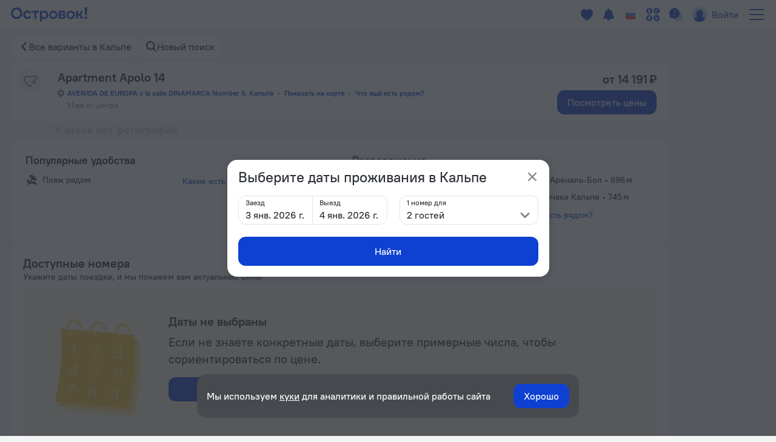

--- FILE ---
content_type: text/html; charset=utf-8
request_url: https://ostrovok.ru/hotel/spain/calpe/mid9309249/apartment_apolo_14/
body_size: 47201
content:
<!DOCTYPE html><html lang="ru" dir="ltr"><head><meta charSet="utf-8"/><script>(function s(e,t){var r=window,n=r.document,a="sledota";r[a]=r[a]||{e:t,s:a+"-snippet/0.1.0",q:[],push:function(){const e={ts:Date.now(),page:{url:n.location.href,referrer:n.referrer,title:n.title},params:Array.prototype.slice.call(arguments)};this.q.push(e)}};var s={environment:t};r[a].push("init",s);var i=n.createElement("script");i.async=!0,i.src=e,n.getElementsByTagName("head")[0].appendChild(i)})("//f.worldota.net/sledota/b2c.js", "production")</script><meta name="viewport" content="width=device-width, initial-scale=1"/><link rel="canonical" href="https://ostrovok.ru/hotel/spain/calpe/mid9309249/apartment_apolo_14/"/><meta property="og:site_name" content="Ostrovok.ru"/><meta property="og:type" content="website"/><meta property="og:url" content="https://ostrovok.ru/hotel/spain/calpe/mid9309249/apartment_apolo_14/"/><meta property="og:locale" content="ru_RU"/><meta property="og:title" content="Apartment Apolo 14 в Кальпе отзывы, цены и фото номеров - забронировать гостиницу Apartment Apolo 14 онлайн"/><meta property="og:description" content="Бронирование Apartment Apolo 14 в Кальпе - забронировать отель Apartment Apolo 14, цены и фото номеров. Apartment Apolo 14, AVENIDA DE EUROPA y la calle DINAMARCA Number 5, Кальпе."/><meta property="og:email" content="hi@ostrovok.ru"/><meta property="og:phone_number" content="+7 499 215-65-25"/><meta property="fb:admins" content="timfourseven"/><title>Apartment Apolo 14 в Кальпе отзывы, цены и фото номеров - забронировать гостиницу Apartment Apolo 14 онлайн</title><meta name="description" content="Бронирование Apartment Apolo 14 в Кальпе - забронировать отель Apartment Apolo 14, цены и фото номеров. Apartment Apolo 14, AVENIDA DE EUROPA y la calle DINAMARCA Number 5, Кальпе."/><script type="application/ld+json">{
  "@context": "http://schema.org",
  "@type": "Hotel",
  "address": {
    "@type": "PostalAddress",
    "addressCountry": "Испания",
    "addressLocality": "Кальпе",
    "addressRegion": "Кальпе",
    "postalCode": "03710",
    "streetAddress": "AVENIDA DE EUROPA y la calle DINAMARCA Number 5, Кальпе"
  },
  "geo": {
    "@type": "GeoCoordinates",
    "latitude": "38.6439208984375",
    "longitude": "0.05854000151157379"
  },
  "starRating": {
    "@type": "Rating",
    "ratingValue": "0"
  },
  "aggregateRating": {
    "@type": "AggregateRating",
    "bestRating": "10",
    "ratingValue": "0",
    "ratingCount": "0",
    "reviewCount": "0",
    "worstRating": "1"
  },
  "makesOffer": {
    "@type": "AggregateOffer",
    "lowPrice": "14190.63",
    "priceCurrency": "RUB"
  },
  "name": "Apartment Apolo 14"
}</script><script type="application/ld+json">
{
  "@context": "http://schema.org",
  "@type": "BreadcrumbList",
  "itemListElement": [
    {
      "@type": "ListItem",
      "position": 0,
      "item": {
        "@id": "https://ostrovok.ru/",
        "name": "Главная"
      }
    },{
      "@type": "ListItem",
      "position": 1,
      "item": {
        "@id": "https://ostrovok.ru/hotel/spain/",
        "name": "Испания"
      }
    },{
      "@type": "ListItem",
      "position": 2,
      "item": {
        "@id": "https://ostrovok.ru/hotel/spain/calpe/",
        "name": "Кальпе"
      }
    },{
      "@type": "ListItem",
      "position": 3,
      "item": {
        "@id": "https://ostrovok.ru/hotel/spain/calpe/mid9309249/apartment_apolo_14/",
        "name": "Apartment Apolo 14"
      }
    }
  ]
}
</script><meta name="next-head-count" content="17"/><meta name="google-site-verification" content="_vSBLlSib4KLU40kq9MdsOi_XbzsoBVKl26-_9d_w5s"/><link rel="icon" href="https://f.worldota.net/ostrota/theme/ostrovok_v2/favicon-20240322165030.png" type="image/x-icon"/><link data-next-font="" rel="preconnect" href="/" crossorigin="anonymous"/><link rel="preload" href="https://f.fastrovok.net/hotel-frontend/branch/b968285-ru/_next/static/css/05a2d39953511b30.css" as="style"/><link rel="stylesheet" href="https://f.fastrovok.net/hotel-frontend/branch/b968285-ru/_next/static/css/05a2d39953511b30.css" data-n-g=""/><link rel="preload" href="https://f.fastrovok.net/hotel-frontend/branch/b968285-ru/_next/static/css/772f6d4a9dec7c69.css" as="style"/><link rel="stylesheet" href="https://f.fastrovok.net/hotel-frontend/branch/b968285-ru/_next/static/css/772f6d4a9dec7c69.css" data-n-p=""/><link rel="preload" href="https://f.fastrovok.net/hotel-frontend/branch/b968285-ru/_next/static/css/403311dd6439a5c9.css" as="style"/><link rel="stylesheet" href="https://f.fastrovok.net/hotel-frontend/branch/b968285-ru/_next/static/css/403311dd6439a5c9.css" data-n-p=""/><link rel="preload" href="https://f.fastrovok.net/hotel-frontend/branch/b968285-ru/_next/static/css/7e0890e862eaae28.css" as="style"/><link rel="stylesheet" href="https://f.fastrovok.net/hotel-frontend/branch/b968285-ru/_next/static/css/7e0890e862eaae28.css" data-n-p=""/><noscript data-n-css=""></noscript><script defer="" nomodule="" src="https://f.fastrovok.net/hotel-frontend/branch/b968285-ru/_next/static/chunks/polyfills-78c92fac7aa8fdd8.js"></script><script src="https://f.fastrovok.net/hotel-frontend/branch/b968285-ru/_next/static/chunks/webpack-e62bbc936bee05b5.js" defer=""></script><script src="https://f.fastrovok.net/hotel-frontend/branch/b968285-ru/_next/static/chunks/framework-bff6880dfff4518d.js" defer=""></script><script src="https://f.fastrovok.net/hotel-frontend/branch/b968285-ru/_next/static/chunks/main-a28224a9addb9ddd.js" defer=""></script><script src="https://f.fastrovok.net/hotel-frontend/branch/b968285-ru/_next/static/chunks/pages/_app-c50fb5d447d44b46.js" defer=""></script><script src="https://f.fastrovok.net/hotel-frontend/branch/b968285-ru/_next/static/chunks/1664-235ba81ec6c2c7d0.js" defer=""></script><script src="https://f.fastrovok.net/hotel-frontend/branch/b968285-ru/_next/static/chunks/2090-eb07700070ec5530.js" defer=""></script><script src="https://f.fastrovok.net/hotel-frontend/branch/b968285-ru/_next/static/chunks/6855-ac23112746c5a14d.js" defer=""></script><script src="https://f.fastrovok.net/hotel-frontend/branch/b968285-ru/_next/static/chunks/3988-d2304a1f8347e214.js" defer=""></script><script src="https://f.fastrovok.net/hotel-frontend/branch/b968285-ru/_next/static/chunks/6284-6fd30c2677b1f152.js" defer=""></script><script src="https://f.fastrovok.net/hotel-frontend/branch/b968285-ru/_next/static/chunks/7365-156a46c4051d2db8.js" defer=""></script><script src="https://f.fastrovok.net/hotel-frontend/branch/b968285-ru/_next/static/chunks/9256-cf2f2efa750b7fd0.js" defer=""></script><script src="https://f.fastrovok.net/hotel-frontend/branch/b968285-ru/_next/static/chunks/pages/%5Bcountry%5D/%5Bregion%5D/%5Blevel3%5D/%5Bid%5D-d22ce93e8608f6a0.js" defer=""></script><script src="https://f.fastrovok.net/hotel-frontend/branch/b968285-ru/_next/static/oncHwbpcQX2pAKybswaqh/_buildManifest.js" defer=""></script><script src="https://f.fastrovok.net/hotel-frontend/branch/b968285-ru/_next/static/oncHwbpcQX2pAKybswaqh/_ssgManifest.js" defer=""></script><style id="__jsx-1909694595">body{  --palette-black: #2d3137;
  --palette-dark: #868686;
  --palette-gray: #c8c8c8;
  --palette-light: #e5e5e5;
  --palette-ulight: #f4f4f4;
  --palette-white: #ffffff;
  --palette-disabled: #afafaf;
  --palette-main: #0E41D2;
  --palette-sec: #E3EBFD;
  --border: #e5e5e5;
  --disabled-overlay: rgba(246, 246, 246, 0.8);
  --disabled-filter: grayscale(0.5) opacity(0.4);
  --header-bg: #ffffff;
  --header-bg-secondary: #f4f4f4;
  --header-logo-main-max-height: 40px;
  --header-logo-partner-max-height: 40px;
  --header-main: #0E41D2;
  --header-secondary: rgb(180, 203, 249);
  --header-typo: rgb(25, 72, 196);
  --header-menu-typo: #868686;
  --header-menu-typo-secondary: #868686;
  --header-active: #2d3137;
  --header-height: 48px;
  --header-height-secondary: 48px;
  --colored-primary-bg: #0E41D2;
  --colored-primary-typo: #ffffff;
  --colored-primary-hover-bg: rgb(6, 54, 200);
  --colored-primary-active-bg: rgb(0, 23, 176);
  --colored-secondary-bg: #E3EBFD;
  --colored-secondary-typo: rgb(14, 65, 210);
  --colored-secondary-hover-bg: rgb(224, 232, 250);
  --colored-secondary-active-bg: rgb(220, 228, 246);
  --button-primary-bg: #0E41D2;
  --button-primary-typo: #ffffff;
  --button-primary-hover-bg: rgb(6, 54, 200);
  --button-primary-active-bg: rgb(0, 23, 176);
  --button-secondary-bg: #E3EBFD;
  --button-secondary-typo: rgb(14, 65, 210);
  --button-secondary-hover-bg: rgb(224, 232, 250);
  --button-secondary-active-bg: rgb(220, 228, 246);
  --button-danger-bg: rgb(206, 33, 33);
  --button-danger-typo: #ffffff;
  --button-danger-hover-bg: rgb(189, 53, 44);
  --button-danger-active-bg: rgb(165, 32, 24);
  --button-outline-border: #0E41D2;
  --button-outline-typo: #0E41D2;
  --button-outline-hover-border: rgb(6, 54, 200);
  --button-outline-active-border: rgb(0, 23, 176);
  --multibutton-border: #e5e5e5;
  --multibutton-on-bg: #ffffff;
  --multibutton-on-typo: #0E41D2;
  --multibutton-off-bg: #f4f4f4;
  --multibutton-off-typo: #868686;
  --field-bg: #ffffff;
  --field-typo: #2d3137;
  --field-placeholder: #afafaf;
  --field-label: #2d3137;
  --field-border: #e5e5e5;
  --field-hover-border: rgb(6, 54, 200);
  --field-active-border: rgb(0, 23, 176);
  --dropdown-selected-bg: rgba(14, 65, 210, 0.09999999999999998);
  --selected-bg: rgba(14, 65, 210, 0.09999999999999998);
  --box-border: #e5e5e5;
  --box-bg: #ffffff;
  --box-hover-border: rgb(6, 54, 200);
  --box-active-bg: rgba(14, 65, 210, 0.4);
  --box-on-bg: #0E41D2;
  --box-on-typo: #ffffff;
  --box-on-hover-bg: rgb(6, 54, 200);
  --calendar-holiday-color-edge: #ffddbb;
  --calendar-holiday-color: #be0000;
  --link: #0E41D2;
  --link-hover: rgb(0, 23, 176);
  --link-active: rgb(0, 0, 158);
  --link-alt: rgb(146, 188, 255);
  --link-alt-hover: rgb(188, 221, 255);
  --link-alt-active: rgb(215, 237, 255);
  --text: #2d3137;
  --text-secondary: #868686;
  --text-alt: #ffffff;
  --block-bg: #ffffff;
  --block-bg-secondary: #f4f4f4;
  --block-bg-alt: #2d3137;
  --shadow: rgba(45, 49, 55, 0.3);
  --alert: #ce2121;
  --alert-bg: rgb(252, 234, 234);
  --alert-alt: rgb(234, 165, 165);
  --alert-outline: rgba(206, 33, 33, 0.4);
  --success: #53af24;
  --success-bg: rgb(220, 239, 211);
  --success-alt: rgb(186, 223, 168);
  --warning: #e77c00;
  --warning-bg: rgb(246, 228, 206);
  --warning-alt: rgb(255, 173, 78);
  --highlight-bg: #fff8e6;
  --focus-outline: rgba(14, 65, 210, 0.4);
  --logo-bg: transparent;
  --brand-typo-like: #0E41D2;
  --fidelity-dreams: #ff6464;
  --fidelity-guru-points-main: #fb3e7f;
  --fidelity-guru-points-secondary: #ff872c;
  --fidelity-guru-points-bg: #fff5f9;
  --fidelity-ratehawk-points: #4086e4;
  --fidelity-roundtrip-points: #cf11ff;
  --fidelity-segment-black: rgb(70,74,80);
  --fidelity-segment-gold: rgb(255,201,55);
  --fidelity-segment-platinum: rgb(214,205,192);
  --fidelity-segment-silver: rgb(179,198,216);
  --fidelity-zen-points: #5c77cc;
  --social-facebook-color: #1382ff;
  --social-telegram-color: #23a2e3;
  --social-viber-color: #675bac;
  --social-apple-color: #2d3137;
  --z-index-start: 1;
  --z-index-tip: 2;
  --z-index-popup: 12;
  --z-index-popup-important: 22;
  --z-index-cookie-banner: 32;
  --p-primary: #0E41D2;
  --p-primary-hover: rgb(6, 54, 200);
  --p-primary-active: rgb(0, 23, 176);
  --p-brand: #0E41D2;
  --p-brand-hover: rgb(6, 54, 200);
  --p-brand-active: rgb(0, 23, 176);
  --p-secondary: rgb(237, 242, 252);
  --p-secondary-hover: rgb(234, 239, 249);
  --p-secondary-active: rgb(230, 235, 245);
  --p-focus: rgba(14, 65, 210, 0.4);
  --p-highlight: rgba(14, 65, 210, 0.19999999999999996);
  --p-disabled-cover: rgba(246, 246, 246, 0.8);
  --p-disabled-inv-cover: rgba(0, 0, 0, 0.6);
  --p-link: #0E41D2;
  --p-link-hover: rgb(42, 99, 245);
  --p-link-inv: rgb(146, 188, 255);
  --p-link-inv-hover: rgb(188, 221, 255);
  --p-neutral-100-04: rgba(0,0,0,0.04);
  --p-neutral-100-46: rgba(0,0,0,0.46);
  --p-neutral-100-90: rgba(0,0,0,0.90);
  --p-neutral-80: #2D3137;
  --p-neutral-50: #868686;
  --p-neutral-20: #C8C8C8;
  --p-neutral-10: #E5E5E5;
  --p-neutral-05: #F4F4F4;
  --p-neutral-03: #F8F8F8;
  --p-neutral-0: #FFFFFF;
  --p-neutral-0-12: rgba(0,0,0,0.12);
  --p-neutral-0-90: rgba(0,0,0,0.90);
  --p-alert: #CE2121;
  --p-alert-hover: #BA0505;
  --p-alert-bg: #FAE9E9;
  --p-warning: #E77D00;
  --p-warning-bg: #FAE5CC;
  --p-success: #53AF24;
  --p-success-bg: #DDEFD3;
  --t-radius-2xs: 4px;
  --t-radius-xs: 6px;
  --t-radius-sm: 8px;
  --t-radius-md: 12px;
  --t-radius-lg: 20px;
  --t-compsize-2xs: 32px;
  --t-compsize-xs: 36px;
  --t-compsize-sm: 40px;
  --t-compsize-md: 48px;
  --t-compsize-lg: 56px;
  --t-compsize-xl: 60px;
  --t-spacing-2xs: 2px;
  --t-spacing-xs: 4px;
  --t-spacing-sm: 8px;
  --t-spacing-md: 12px;
  --t-spacing-lg: 16px;
  --t-spacing-xl: 20px;
  --t-spacing-2xl: 24px;
  --t-fontsize-xs: 12px;
  --t-fontsize-sm: 14px;
  --t-fontsize-md: 16px;
  --t-fontsize-lg: 20px;
  --t-iconsize-xs: 14px;
  --t-iconsize-sm: 14px;
  --t-iconsize-md: 16px;
  --t-iconsize-lg: 20px;
  --t-button-primary-bg: #0E41D2;
  --t-button-primary-hover-bg: rgb(6, 54, 200);
  --t-button-primary-active-bg: rgb(0, 23, 176);
  --t-button-primary-label: #FFFFFF;
  --t-button-secondary-bg: rgb(237, 242, 252);
  --t-button-secondary-hover-bg: rgb(234, 239, 249);
  --t-button-secondary-active-bg: rgb(230, 235, 245);
  --t-button-secondary-label: #0E41D2;
  --t-button-ghost-label: #0E41D2;
  --t-button-ghost-label-hover: rgb(42, 99, 245);
  --t-button-alert-bg: #CE2121;
  --t-button-alert-hover-bg: #BA0505;
  --t-button-alert-active-bg: #CE2121;
  --t-button-alert-label: #FFFFFF;
  --t-button-disabled-cover: rgba(246, 246, 246, 0.8);
  --t-button-focus: rgba(14, 65, 210, 0.4);
  --t-button-radius: 12px;
  --t-button-inv-primary-bg: #FFFFFF;
  --t-button-inv-primary-hover-bg: rgb(237, 242, 252);
  --t-button-inv-primary-active-bg: rgb(237, 242, 252);
  --t-button-inv-primary-label: #0E41D2;
  --t-button-inv-secondary-bg: rgb(237, 242, 252);
  --t-button-inv-secondary-hover-bg: rgb(234, 239, 249);
  --t-button-inv-secondary-active-bg: rgb(230, 235, 245);
  --t-button-inv-secondary-label: #0E41D2;
  --t-button-inv-ghost-label: rgb(146, 188, 255);
  --t-button-inv-ghost-label-hover: rgb(188, 221, 255);
  --t-textinput-filled-bg: #F4F4F4;
  --t-textinput-filled-bg-hover: #F8F8F8;
  --t-textinput-filled-stroke: #F4F4F4;
  --t-textinput-filled-stroke-hover: #E5E5E5;
  --t-textinput-outline-bg: #FFFFFF;
  --t-textinput-outline-stroke: #C8C8C8;
  --t-textinput-outline-stroke-hover: #868686;
  --t-textinput-focus: rgba(14, 65, 210, 0.4);
  --t-textinput-title: #868686;
  --t-textinput-value: #2D3137;
  --t-textinput-value-placeholder: #868686;
  --t-textinput-value-autofill: #C8C8C8;
  --t-textinput-disabled-cover: rgba(246, 246, 246, 0.8);
  --t-textinput-stroke-alert: #CE2121;
  --t-textinput-toggle-typo: #2D3137;
  --t-textinput-toggle-filled-bg: #E5E5E5;
  --t-textinput-toggle-outline-bg: #E5E5E5;
  --t-textinput-toggle-thumb-bg: #FFFFFF;
  --t-textinput-filled-select-bg: #FFFFFF;
  --t-textinput-outline-select-bg: #F4F4F4;
  --t-textinput-outline-select-bg-hover: #FFFFFF;
  --t-textinput-radius: 12px;
  --t-textinput-toggle-radius: 8px;
  --t-textinput-thumb-radius: 6px;
  --t-textinput-textfield-select-radius: 8px;
  --t-textarea-filled-bg: #F4F4F4;
  --t-textarea-filled-bg-hover: #F8F8F8;
  --t-textarea-filled-stroke: #F4F4F4;
  --t-textarea-filled-stroke-hover: #E5E5E5;
  --t-textarea-outline-bg: #FFFFFF;
  --t-textarea-outline-stroke: #C8C8C8;
  --t-textarea-outline-stroke-hover: #868686;
  --t-textarea-focus: rgba(14, 65, 210, 0.4);
  --t-textarea-title: #868686;
  --t-textarea-value: #2D3137;
  --t-textarea-value-placeholder: #868686;
  --t-textarea-value-autofill: #C8C8C8;
  --t-textarea-disabled-cover: rgba(246, 246, 246, 0.8);
  --t-textarea-stroke-alert: #CE2121;
  --t-textarea-toggle-typo: #2D3137;
  --t-textarea-toggle-filled-bg: #E5E5E5;
  --t-textarea-toggle-outline-bg: #E5E5E5;
  --t-textarea-toggle-thumb-bg: #FFFFFF;
  --t-textarea-filled-select-bg: #FFFFFF;
  --t-textarea-outline-select-bg: #F4F4F4;
  --t-textarea-outline-select-bg-hover: #FFFFFF;
  --t-textarea-radius: 12px;
  --t-textarea-toggle-radius: 8px;
  --t-textarea-thumb-radius: 6px;
  --t-textarea-select-radius: 8px;
  --brand-logo: https://f.worldota.net/ostrota/theme/ostrovok_v2/logo-20240322100815.svg;
  --brand-logo-partner: ;
;}</style></head><body><div id="__next"><div class="DefaultLayout_layout__dgBJF"><div class="DefaultLayout_top__9vBSh"><div class="DefaultLayout_header__qI7jP"><div data-attr-is-logged="false" class="styles_root__apqG0" id="header-dengage-container"></div><div><div class="HeaderB2C_main__nv7JA" data-testid="header"><a class="Logo_logo__epKCW Logo_logo_position_first__QUWVr Logo_logo_type_main__Qa5zH external" href="/" data-testid="header-logo-link"><img alt="" src="https://f.worldota.net/ostrota/theme/ostrovok_v2/logo-20240322100815.svg"/></a></div><div class="HeaderB2C_extra__Tf8s_"></div></div></div></div><div class="HotelPage_hotel___A7zr"><div class="HotelBreadcrumbs_root__gHdnC"><a class="Link_link___BpEA HotelBreadcrumbs_item__b7tyf HotelBreadcrumbs_item_arrow__UEKZj" href="/hotel/spain/calpe/">Все варианты в Кальпе</a><button class="HotelBreadcrumbs_item__b7tyf HotelBreadcrumbs_item_search__HRH2S" type="button" data-testid="breadcrumbs_search">Новый поиск</button></div></div><div class="HotelPage_hotelWrapper__HAy27"><div class="HotelPage_content__d10uL"><div><div class="HotelHeader_header__SV_rn"><div class="HotelHeader_icons__3_3OX"><div class="HotelHeader_favorite__v9K9M" role="button" tabindex="0" aria-label="favorite-button"></div></div><div class="HotelHeader_content__2ygh_"><div class="HotelHeader_nameWrapper__SHPme"><h1 class="HotelHeader_name__jnPyx">Apartment Apolo 14</h1></div><div class="HotelHeader_addressContainer__n3zHW"><button class="Link_link___BpEA HotelHeader_address__AiWd2" data-testid="hotel-header-address-link" type="button">AVENIDA DE EUROPA y la calle DINAMARCA Number 5, Кальпе</button><button class="Link_link___BpEA HotelHeader_address__AiWd2" data-testid="hotel-header-address-map-link" type="button">Показать на карте</button></div><div class="HotelHeader_distances__TiDcy"><div class="HotelHeader_distance__fctyE"><span class="HotelHeader_distanceValue__Qv4VE">1,1 км</span><span>от центра</span></div></div></div><div class="HotelHeader_price___42_L"><p class="HotelHeader_priceTitle__zGlTb">от 14 191 ₽</p><button class="Button_button__ozIOl Button_button_size_s__D1713 HotelHeader_priceButton__MiNJL" tabindex="0" data-testid="roomspage-view-price"><div class="Button_content__1ypi3">Посмотреть цены</div></button></div></div><div class="HotelHeader_galleryWrapper__FSWWn"><div class="HotelHeaderGallery_wrapper__8Ee7b"><p class="HotelHeaderGallery_emptyGallery__9SMRm">У отеля нет фотографий</p></div></div><div class="Perks_perks__uQcQQ"><div class="Perks_amenities__Q99tX"><h2 class="Perks_title__wPOUY">Популярные удобства</h2><ul class="Perks_list__QbtBm"><li class="Perks_amenity__0xIOT Perks_amenity_BEACH__bd6PC">Пляж рядом</li><li></li></ul></div><div class="Perks_geoblock__Qdjep Perks_geoblock_withAmenities__FSJSO"><h2 class="Perks_title__wPOUY">Расположение</h2><ul class="Perks_list__QbtBm"><li class="Perks_poi__x3Yic Perks_poi_HISTORICAL_POI__wERgQ"><span>Археологический памятник «Ванны королевы»</span><span> • </span><span class="Perks_distance___fZoo">402 м</span></li><li class="Perks_poi__x3Yic Perks_poi_BEACH__QQ6FU"><span>Пляж Канталь-Роч</span><span> • </span><span class="Perks_distance___fZoo">473 м</span></li><li class="Perks_poi__x3Yic Perks_poi_BEACH__QQ6FU"><span>Пляж Ареналь</span><span> • </span><span class="Perks_distance___fZoo">644 м</span></li><li class="Perks_poi__x3Yic Perks_poi_BEACH__QQ6FU"><span>Пляж Ареналь-Бол</span><span> • </span><span class="Perks_distance___fZoo">696 м</span></li><li class="Perks_poi__x3Yic"><span>Солончаки Кальпе</span><span> • </span><span class="Perks_distance___fZoo">745 м</span></li><li></li></ul></div></div></div><div data-attr-is-logged="false" class="styles_root__apqG0" id="dengage-before-dates-container"></div><div data-attr-is-logged="false" class="styles_root__apqG0" id="hotel-page-body-dangage-container"></div><div><div class="HotelSearchResultDateless_hotelSearchResultDateless__G_iqG"><h2 class="HotelSearchResultDateless_title__R8bSm">Доступные номера</h2><p class="HotelSearchResultDateless_description__VoycQ">Укажите даты поездки, и мы покажем вам актуальные цены</p><div class="DatelessMessage_datelessMessage__hhoq_"><p class="DatelessMessage_title__ObMF1">Даты не выбраны</p><p class="DatelessMessage_description__oy2zV">Если не знаете конкретные даты, выберите примерные числа, чтобы сориентироваться по цене.</p><button class="Button_button__ozIOl Button_button_size_s__D1713 DatelessMessage_button__V_1Hu" tabindex="0" data-testid="search-result-noavailability-banner-button"><div class="Button_content__1ypi3">Выбрать даты</div></button></div></div></div><div class="HotelPage_sidebarWrapper__rUKOJ"><div class="HotelPage_sidebarWrapperLeftCol__VP5Q_"><div class="GeoBlock_geoBlock__wlzuV"><div class="GeoBlock_title__DOLQ1"><h3 class="CardTitle_cardTitle__sfh2R">Расположение</h3></div><p class="GeoBlock_address__H4o9i">AVENIDA DE EUROPA y la calle DINAMARCA Number 5, Кальпе</p><div class="Pois_pois__1PO_m"><ul class="Pois_list__XOxNi"><li><div class="Pois_subtitle__HRzCw Pois_subtitle_type_NEARBY__t5I_l" role="button" tabindex="0">Что вокруг<svg width="16" height="16" viewBox="0 0 20 20" fill="currentColor" class="Pois_subtitleArrow__Y6Avh Pois_subtitleArrow_opened__eqNeE"><path fill-rule="nonzero" d="M10.908 14.623l6.139-6.14c.5-.499.5-1.315 0-1.815l-.172-.174a1.29 1.29 0 0 0-1.817 0L10 11.553l-5.06-5.06a1.288 1.288 0 0 0-1.814 0l-.173.175c-.5.5-.5 1.316 0 1.816l6.14 6.139a1.288 1.288 0 0 0 1.815 0"></path></svg></div></li><li><div class="Pois_item__DVGia Pois_item_HISTORICAL_POI__E0JYb" role="button" tabindex="0"><span>Археологический памятник «Ванны королевы»</span><span> • </span><span class="Pois_distance__0icg_">402 м</span></div></li><li><div class="Pois_item__DVGia Pois_item_BEACH__lpMVL" role="button" tabindex="0"><span>Пляж Канталь-Роч</span><span> • </span><span class="Pois_distance__0icg_">473 м</span></div></li><li><div class="Pois_item__DVGia Pois_item_BEACH__lpMVL" role="button" tabindex="0"><span>Пляж Ареналь</span><span> • </span><span class="Pois_distance__0icg_">644 м</span></div></li><li><div class="Pois_item__DVGia Pois_item_BEACH__lpMVL" role="button" tabindex="0"><span>Пляж Ареналь-Бол</span><span> • </span><span class="Pois_distance__0icg_">696 м</span></div></li><li><div class="Pois_item__DVGia" role="button" tabindex="0"><span>Солончаки Кальпе</span><span> • </span><span class="Pois_distance__0icg_">745 м</span></div></li><li><div class="Pois_item__DVGia Pois_item_HISTORICAL_POI__E0JYb" role="button" tabindex="0"><span>Peça Tower</span><span> • </span><span class="Pois_distance__0icg_">1,2 км</span></div></li><li><div class="Pois_item__DVGia Pois_item_BEACH__lpMVL" role="button" tabindex="0"><span>Пляж Ла Фосса</span><span> • </span><span class="Pois_distance__0icg_">1,3 км</span></div></li><li><div class="Pois_item__DVGia Pois_item_BEACH__lpMVL" role="button" tabindex="0"><span>Cala el Racó</span><span> • </span><span class="Pois_distance__0icg_">1,4 км</span></div></li><li><div class="Pois_item__DVGia Pois_item_PARK__lqBv_" role="button" tabindex="0"><span>Природный парк «Пеньон-де-Ифач»</span><span> • </span><span class="Pois_distance__0icg_">1,6 км</span></div></li></ul><ul class="Pois_list__XOxNi"><li><div class="Pois_subtitle__HRzCw Pois_subtitle_type_TOP__8UIsR" role="button" tabindex="0">Достопримечательности<svg width="16" height="16" viewBox="0 0 20 20" fill="currentColor" class="Pois_subtitleArrow__Y6Avh Pois_subtitleArrow_opened__eqNeE"><path fill-rule="nonzero" d="M10.908 14.623l6.139-6.14c.5-.499.5-1.315 0-1.815l-.172-.174a1.29 1.29 0 0 0-1.817 0L10 11.553l-5.06-5.06a1.288 1.288 0 0 0-1.814 0l-.173.175c-.5.5-.5 1.316 0 1.816l6.14 6.139a1.288 1.288 0 0 0 1.815 0"></path></svg></div></li><li><div class="Pois_item__DVGia Pois_item_PARK__lqBv_" role="button" tabindex="0"><span>Природный парк Сьерра Элада</span><span> • </span><span class="Pois_distance__0icg_">13,5 км</span></div></li><li><div class="Pois_item__DVGia" role="button" tabindex="0"><span>Мундомар</span><span> • </span><span class="Pois_distance__0icg_">17,3 км</span></div></li><li><div class="Pois_item__DVGia" role="button" tabindex="0"><span>Акваландия</span><span> • </span><span class="Pois_distance__0icg_">17,5 км</span></div></li><li><div class="Pois_item__DVGia Pois_item_ZOOS_AND_AQUARIUMS__4m4lC" role="button" tabindex="0"><span>Терра Натура</span><span> • </span><span class="Pois_distance__0icg_">19,6 км</span></div></li><li><div class="Pois_item__DVGia Pois_item_BEACH__lpMVL" role="button" tabindex="0"><span>Пляж Леванте</span><span> • </span><span class="Pois_distance__0icg_">19,7 км</span></div></li><li><div class="Pois_item__DVGia Pois_item_PARK__lqBv_" role="button" tabindex="0"><span>Парк Агуэра</span><span> • </span><span class="Pois_distance__0icg_">20 км</span></div></li><li><div class="Pois_item__DVGia Pois_item_HISTORICAL_POI__E0JYb" role="button" tabindex="0"><span>Здание городского совета Бенидорма</span><span> • </span><span class="Pois_distance__0icg_">20,1 км</span></div></li><li><div class="Pois_item__DVGia Pois_item_VIEWPOINT__oTrAE" role="button" tabindex="0"><span>Средиземноморский балкон</span><span> • </span><span class="Pois_distance__0icg_">20,5 км</span></div></li><li><div class="Pois_item__DVGia Pois_item_HISTORICAL_POI__E0JYb" role="button" tabindex="0"><span>Площадь Пласа-дель-Кастель</span><span> • </span><span class="Pois_distance__0icg_">20,5 км</span></div></li><li><div class="Pois_item__DVGia Pois_item_BEACH__lpMVL" role="button" tabindex="0"><span>Пляж Мальпас</span><span> • </span><span class="Pois_distance__0icg_">20,6 км</span></div></li></ul></div></div><div class="About_about__tX2aL"><div class="About_title__lY6UT"><h3 class="CardTitle_cardTitle__sfh2R">Описание  апартаментов</h3></div><div class="About_content__urNRe"><div class="About_inner__i015y"><div class="About_description__ZCWpz"><p class="About_descriptionTitle__POYEB">Расположение</p><p class="About_descriptionParagraph__xWYso">Залог хорошего отдыха — чувствовать себя в новом месте как дома: апартаменты «Apartment Apolo 14» находятся в Кальпе. Эти апартаменты расположены в пешей доступности от центра города. Рядом с апартаментами можно прогуляться. Неподалёку: Археологический памятник «Ванны королевы», Пляж Канталь-Роч и Пляж Ареналь.</p></div><div class="About_spoileredData__9uPbR"></div></div><div class="About_facts__O7EPF"><div class="Facts_facts__vwTXs Facts_facts_collapsed__Irc2q"><p class="Facts_title__i9ZCI">Факты  об апартаментах</p><div class="Facts_spoilered__H55jV"><div class="Facts_content__2Usfk"><p class="Facts_subtitle__D_M_c">Тип розетки</p><div class="Facts_description__opvz1"><div class="Facts_descriptionInner__k8r5h"><p>Европейская</p><div class="FloatingTooltiped_wrapper__VbKT_ AdaptiveFloatingHint_wrapper__IfesY Facts_hint__bo7Sq"><svg class="HintIcon_root__2xZ6h" fill="none" height="22" viewBox="0 0 22 22" width="22"><rect x="3" y="3" width="16" height="16" rx="4"></rect><path d="M11 6c-.555 0-1.004.459-1.004 1.025 0 .566.45 1.025 1.004 1.025.555 0 1.005-.46 1.005-1.025C12.005 6.459 11.555 6 11 6ZM10.265 13.831H9V15h4v-1.169h-1.265V9.155H9v1.17h1.265v3.506Z"></path></svg></div></div><p>230 В / 50 Гц</p></div><div class="Facts_description__opvz1"><div class="Facts_descriptionInner__k8r5h"><p>Европейская</p><div class="FloatingTooltiped_wrapper__VbKT_ AdaptiveFloatingHint_wrapper__IfesY Facts_hint__bo7Sq"><svg class="HintIcon_root__2xZ6h" fill="none" height="22" viewBox="0 0 22 22" width="22"><rect x="3" y="3" width="16" height="16" rx="4"></rect><path d="M11 6c-.555 0-1.004.459-1.004 1.025 0 .566.45 1.025 1.004 1.025.555 0 1.005-.46 1.005-1.025C12.005 6.459 11.555 6 11 6ZM10.265 13.831H9V15h4v-1.169h-1.265V9.155H9v1.17h1.265v3.506Z"></path></svg></div></div><p class="Facts_grounding__vg10o">(с заземлением)</p><p>230 В / 50 Гц</p></div></div></div></div></div></div></div><div class="Amenities_amenities__mn7W3"><div class=""><h2 class="Amenities_title__39Qqg">Услуги и удобства</h2><div class="Amenities_list__LTWvj"><div class="Amenities_group__azTHt Amenities_group_popular__099W0"><div class="Amenities_groupHeader__TBw6g Amenities_groupHeader_popular__CHV8w"><h3 class="Amenities_groupTitle__yUtA7">Популярные</h3></div><ul class="Amenities_groupAmenities__l1eFT"><li class="Amenities_groupAmenity__QcUZ5">Пляж рядом</li></ul></div></div></div></div><div class="HotelPolicies_hotelPolicies__6g9bO"><div class="AccommodationSection_container__vYdgs AccommodationSection_container_tabletUp__3x5xQ"><div class="Section_wrapper__EfPZs"><h3 class="Section_title__XmYEu">Условия размещения</h3><div class="AccommodationSection_sectionContent__NuOdu"><div class="PolicyBlock_wrapper__iRKEP PolicyBlock_wrapper_hasBackground__aoFI9"><div class="PolicyBlock_title__iMvQT PolicyBlock_title_icon_checkin__u6kPH PolicyBlock_title_hasIcon__KtMke PolicyBlock_title_isCheckInCheckOut__Bj7OZ">Заселение и выезд</div><div class="PolicyBlock_checkInCheckOutPartWrapper__vm0JK"><table class="PolicyBlock_policyTable__dr43_ PolicyBlock_policyTable_shrink__6oPMC"><tbody><tr><th class="PolicyBlock_policyTableHeadCell__bTbW_ PolicyBlock_policyTableHeadCell_singleRow__l_nXO">Заселение</th></tr><tr class=""><td class="PolicyBlock_policyTableCell__0zZxx PolicyBlock_policyTableCell_checkInCheckOut__1oyjp">После 14:00</td></tr></tbody></table></div><div class="PolicyBlock_checkInCheckOutPartWrapper__vm0JK"><table class="PolicyBlock_policyTable__dr43_ PolicyBlock_policyTable_shrink__6oPMC"><tbody><tr><th class="PolicyBlock_policyTableHeadCell__bTbW_ PolicyBlock_policyTableHeadCell_singleRow__l_nXO">Выезд</th></tr><tr class=""><td class="PolicyBlock_policyTableCell__0zZxx PolicyBlock_policyTableCell_checkInCheckOut__1oyjp">До 12:00</td></tr></tbody></table></div></div></div></div></div><div class="AccommodationSection_container__vYdgs AccommodationSection_container_mobileOnly__VpQco"><div class="Section_wrapper__EfPZs"><h3 class="Section_title__XmYEu">Условия размещения</h3><div class="AccommodationSection_sectionContent__NuOdu"><div class="PolicyBlock_wrapper__iRKEP PolicyBlock_wrapper_hasBackground__aoFI9"><div class="PolicyBlock_title__iMvQT PolicyBlock_title_icon_checkin__u6kPH PolicyBlock_title_hasIcon__KtMke PolicyBlock_title_isCheckInCheckOut__Bj7OZ">Заселение и выезд</div><div class="PolicyBlock_checkInCheckOutPartWrapper__vm0JK"><table class="PolicyBlock_policyTable__dr43_ PolicyBlock_policyTable_shrink__6oPMC"><tbody><tr><th class="PolicyBlock_policyTableHeadCell__bTbW_ PolicyBlock_policyTableHeadCell_singleRow__l_nXO">Заселение</th></tr><tr class=""><td class="PolicyBlock_policyTableCell__0zZxx PolicyBlock_policyTableCell_checkInCheckOut__1oyjp">После 14:00</td></tr></tbody></table></div><div class="PolicyBlock_checkInCheckOutPartWrapper__vm0JK"><table class="PolicyBlock_policyTable__dr43_ PolicyBlock_policyTable_shrink__6oPMC"><tbody><tr><th class="PolicyBlock_policyTableHeadCell__bTbW_ PolicyBlock_policyTableHeadCell_singleRow__l_nXO">Выезд</th></tr><tr class=""><td class="PolicyBlock_policyTableCell__0zZxx PolicyBlock_policyTableCell_checkInCheckOut__1oyjp">До 12:00</td></tr></tbody></table></div></div></div></div></div><div class="Section_wrapper__EfPZs"><h3 class="Section_title__XmYEu">Дополнительная информация</h3><div><div class="PolicyBlock_wrapper__iRKEP"><table class="PolicyBlock_policyTable__dr43_"><tbody><tr class=""><td class="PolicyBlock_policyTableCell__0zZxx"><div class="PolicyBlock_paragraph__2bmGu">В отелях Испании возможны обязательные сборы за праздничный ужин. За более подробной информацией гостям нужно обратиться непосредственно в отель.</div><div class="PolicyBlock_paragraph__2bmGu">The hotel does not accept children under 18 years of age staying alone.</div></td></tr></tbody></table></div></div></div><div class="PaymentSection_container__zkhhe"><div class="PaymentSection_paymentContainer__esnCy PaymentSection_paymentContainer_mobileOnly__EG1tr"><button class="SectionButton_container__TCJuO" type="button"><h3 class="SectionButton_title__yeOEI">Оплата</h3><svg width="20" height="20" viewBox="0 0 20 20" fill="currentColor" class="SectionButton_arrowIcon__LIBsc"><path fill-rule="nonzero" d="M10.908 14.623l6.139-6.14c.5-.499.5-1.315 0-1.815l-.172-.174a1.29 1.29 0 0 0-1.817 0L10 11.553l-5.06-5.06a1.288 1.288 0 0 0-1.814 0l-.173.175c-.5.5-.5 1.316 0 1.816l6.14 6.139a1.288 1.288 0 0 0 1.815 0"></path></svg></button></div><div class="PaymentSection_paymentContainer__esnCy PaymentSection_paymentContainer_tabletUp__DEBEJ"><div class="Section_wrapper__EfPZs"><h3 class="Section_title__XmYEu">Оплата</h3><div class="PaymentSection_sectionContent__QZQe7"><div class="PolicyBlock_wrapper__iRKEP"><div class="PolicyBlock_title__iMvQT">В апартаментах</div><ul class="BasePolicyBlock_list__6QOPP"><li class="BasePolicyBlock_listItem__kB5t1"><div class="">Наличными в валюте апартаментов — EUR</div></li></ul></div><div class="PolicyBlock_wrapper__iRKEP"><div class="PolicyBlock_title__iMvQT">На сайте</div><table class="PolicyBlock_policyTable__dr43_"><tbody><tr class=""><td class="PolicyBlock_policyTableCell__0zZxx"><p>Для некоторых тарифов доступна оплата банковской картой при бронировании на сайте. Можно частично или полностью оплатить бронирование баллами. Можно оплатить бронирование с помощью промокода, если он у вас есть.</p></td></tr></tbody></table></div></div></div></div><div class="Section_wrapper__EfPZs"><h3 class="Section_title__XmYEu">Корпоративным клиентам</h3><div class="PaymentSection_corpSectionContent__gAGuY"><p>Если вы хотите оплатить заказ безналичным способом как юридическое лицо, пожалуйста, напишите на <a class="external" href="mailto:corp@ostrovok.ru">corp@ostrovok.ru</a></p><a class="Button_button__ozIOl Button_button_size_s__D1713 Button_button_view_light__O78zo PaymentSection_readMoreButton__WXuRx" tabindex="0" href="https://b2b.ostrovok.ru/travel/corp_product/" target="_blank"><div class="Button_content__1ypi3">Узнать больше</div></a></div></div></div></div></div></div></div><div class="HotelPage_rightBar__3zYzd"><div class="AdfoxBanner_root__9s9dh AdfoxBanner_root_isShort__0FnuS"><div class="AdfoxBanner_banner__XoqMO" id="adfox_175024658949449022"></div><div class="AdfoxBanner_footer__AJ6RH"><div class="MediakitFooter_root__DsCpV"><p class="MediakitFooter_title__YUCTJ">Реклама</p><a class="Link_link___BpEA MediakitFooter_link__E143Z" href="https://of.worldota.net/travel/marketing_campaigns/Ostrovok_Mediakit_RUS.pdf" target="_blank">Медиакит</a><a class="Link_link___BpEA MediakitFooter_link__E143Z" href="/adv/" target="_blank">Связаться</a></div></div></div></div></div><div class="DefaultLayout_footer__om17Y"><div class="FooterV2_footer__atQYD FooterV2_footer_v2__YOxVM"><div class="FooterV2_mainContainer__f7_BS"><div class="FooterV2_about__oU34Z"><a class="FooterV2_logo___CLfj external" href="/"><img class="FooterV2_logoImage__wm3PI" src="https://f.worldota.net/ostrota/theme/ostrovok_v2/logo-20240322100815.svg" alt="logo"/></a><div class="FooterV2_mobileApp__Dg5b8"><div class="MobileApp_container__dzkjw"><div class="QrCode_root__JUJ6y MobileApp_qrCode__zZz3K"></div><div class="MobileApp_storeButtons__rNDiu"><a class="MobileApp_link__0jxn6 external" href="https://ostrvk.onelink.me/czYD/?pid=brand&amp;af_channel=installs_from_site&amp;c=footer&amp;af_siteid=ostrovok&amp;af_sub_siteid=hp&amp;deep_link_value=ostrovok%3A%2F%2Fhp%3Fsite_uid%3DE5DBF44D220C50693F09C14A022E8C04%26hotel_id%3Dapartment_apolo_14%26hotel_name%3DApartment%2520Apolo%252014%26region_name%3D%25D0%259A%25D0%25B0%25D0%25BB%25D1%258C%25D0%25BF%25D0%25B5%26currency%3DRUB%26utm_campaign%3Dfooter%26utm_medium%3Dhp%26utm_source%3Dostrovok"><img class="MobileApp_logo__ZVf0K" src="https://f.fastrovok.net/hotel-frontend/branch/b968285-ru/_next/static/assets/ru.9eefdc6b.svg" alt="AppStore" width="130" height="auto"/></a><a class="MobileApp_link__0jxn6 external" href="https://ostrvk.onelink.me/czYD/?pid=brand&amp;af_channel=installs_from_site&amp;c=footer&amp;af_siteid=ostrovok&amp;af_sub_siteid=hp&amp;deep_link_value=ostrovok%3A%2F%2Fhp%3Fsite_uid%3DE5DBF44D220C50693F09C14A022E8C04%26hotel_id%3Dapartment_apolo_14%26hotel_name%3DApartment%2520Apolo%252014%26region_name%3D%25D0%259A%25D0%25B0%25D0%25BB%25D1%258C%25D0%25BF%25D0%25B5%26currency%3DRUB%26utm_campaign%3Dfooter%26utm_medium%3Dhp%26utm_source%3Dostrovok"><img class="MobileApp_logo__ZVf0K" src="https://f.fastrovok.net/hotel-frontend/branch/b968285-ru/_next/static/assets/ru.5de3965d.svg" alt="GooglePlay" width="130" height="auto"/></a><a class="MobileApp_link__0jxn6 external" href="https://appgallery.huawei.com/#/app/C102822437"><img class="MobileApp_logo__ZVf0K" src="https://f.fastrovok.net/hotel-frontend/branch/b968285-ru/_next/static/assets/ru.4d3b24fc.svg" alt="Huawei AppGallery" width="130" height="auto"/></a></div></div></div></div><div class="FooterV2_links__IPuXq"><div><p class="LinksBlock_title__2ZJoe">Компания</p><ul class="LinksBlock_list__6ojHE"><li class="LinksBlock_item__W2F48"><a class="Link_link___BpEA LinksBlock_link__0BtBU external" href="https://career.ostrovok.ru/?utm_source=footer_header">Компания и команда</a></li><li class="LinksBlock_item__W2F48"><a class="Link_link___BpEA LinksBlock_link__0BtBU external" href="/about/contacts/">Контакты</a></li><li class="LinksBlock_item__W2F48"><a class="Link_link___BpEA LinksBlock_link__0BtBU external" href="https://career.ostrovok.ru/vacancy/?utm_source=main_page_footer" target="_blank">Вакансии</a></li><li class="LinksBlock_item__W2F48"><a class="Link_link___BpEA LinksBlock_link__0BtBU external" href="/about/press/">Для прессы</a></li></ul></div><div><p class="LinksBlock_title__2ZJoe">Клиентам</p><ul class="LinksBlock_list__6ojHE"><li class="LinksBlock_item__W2F48"><a class="Link_link___BpEA LinksBlock_link__0BtBU" href="https://help.ostrovok.ru/ru">База знаний</a></li><li class="LinksBlock_item__W2F48"><a class="Link_link___BpEA LinksBlock_link__0BtBU" href="/feedback/" target="_blank">Служба поддержки</a></li><li class="LinksBlock_item__W2F48"><a class="Link_link___BpEA LinksBlock_link__0BtBU external" href="https://blog.ostrovok.ru/?ref=footer" target="_blank">Блог о путешествиях</a></li><li class="LinksBlock_item__W2F48"><a class="Link_link___BpEA LinksBlock_link__0BtBU external" href="/hotel/">Популярные направления</a></li><li class="LinksBlock_item__W2F48"><a class="Link_link___BpEA LinksBlock_link__0BtBU external" href="/about/legal/">Юридическая информация</a></li><li class="LinksBlock_item__W2F48"><a class="Link_link___BpEA LinksBlock_link__0BtBU external" href="https://ostrovok.ru/legal/order/agreement/bg/10/" target="_blank">Правила бронирования</a></li><li class="LinksBlock_item__W2F48"><a class="Link_link___BpEA LinksBlock_link__0BtBU external" href="https://ostrovok.ru/about/guru/" target="_blank">Программа лояльности GURU</a></li></ul></div><div><p class="LinksBlock_title__2ZJoe">Партнёрам</p><ul class="LinksBlock_list__6ojHE"><li class="LinksBlock_item__W2F48"><a class="Link_link___BpEA LinksBlock_link__0BtBU" href="https://extranet.ostrovok.ru/?utm_medium=link&amp;utm_source=ostrovok&amp;utm_campaign=signup&amp;utm_content=partnership" target="_blank">Объектам размещения</a></li><li class="LinksBlock_item__W2F48"><a class="Link_link___BpEA LinksBlock_link__0BtBU" href="https://b2b.ostrovok.ru/" target="_blank">Турагентствам</a></li><li class="LinksBlock_item__W2F48"><a class="Link_link___BpEA LinksBlock_link__0BtBU" href="https://b2b.ostrovok.ru/travel/corp_product/" target="_blank">Корпоративным клиентам</a></li><li class="LinksBlock_item__W2F48"><a class="Link_link___BpEA LinksBlock_link__0BtBU" href="https://b2b.ostrovok.ru/" target="_blank">Поиск отелей на вашем сайте</a></li><li class="LinksBlock_item__W2F48"><a class="Link_link___BpEA LinksBlock_link__0BtBU external" href="/adv/" target="_blank">Рекламодателям</a></li><li class="LinksBlock_item__W2F48"><a class="Link_link___BpEA LinksBlock_link__0BtBU" href="https://ostrovok.ru/adv/" target="_blank">Реклама и PR</a></li></ul></div><div class="SocialLinks_socialLinks__aXF7C"><a href="https://t.me/ostrovok_travel" target="_blank" rel="noreferrer"><img class="SocialLinks_logo__ddTW_" src="https://f.fastrovok.net/hotel-frontend/branch/b968285-ru/_next/static/assets/Telegram.eb0a9a3c.svg" alt="Telegram"/></a><a href="https://dzen.ru/blog_ostrovok_ru" target="_blank" rel="noreferrer"><img class="SocialLinks_logo__ddTW_" src="https://f.fastrovok.net/hotel-frontend/branch/b968285-ru/_next/static/assets/Dzen.bbf72328.svg" alt="Dzen"/></a><a href="https://vk.com/ostrovok_ru" target="_blank" rel="noreferrer"><img class="SocialLinks_logo__ddTW_" src="https://f.fastrovok.net/hotel-frontend/branch/b968285-ru/_next/static/assets/Vkontakte.0d761395.svg" alt="VK"/></a><a href="https://ok.ru/ostrovok.ru/" target="_blank" rel="noreferrer"><img class="SocialLinks_logo__ddTW_" src="https://f.fastrovok.net/hotel-frontend/branch/b968285-ru/_next/static/assets/Odnoklassniki.aaf198b4.svg" alt="OK"/></a></div></div></div><div class="FooterV2_partners__ctsSL"><div class="Security_wrapper__0SAEq FooterV2_security__dLQTV"><div><p class="Security_title__vYLE1">Безопасность платежей</p><p class="Security_text__sncqQ">Надёжная защита данных от ведущих платёжных систем.</p></div><div class="Security_systems__sl5Ca"><div class="Security_system__0dZI_ Security_system_logo_visa___o9OS"></div><div class="Security_system__0dZI_ Security_system_logo_mastercard__UFqj5"></div><div class="Security_system__0dZI_ Security_system_logo_mir__sSdn3"></div><div class="Security_system__0dZI_ Security_system_logo_thawte__hpUgr"></div><div class="Security_system__0dZI_ Security_system_logo_dss__zZzYu"></div></div></div></div><div class="FooterV2_legal__cQDZB"><div class="FooterV2_legalLinks__J8mwV"><a class="FooterV2_legalLink__nANnY" href="/legal/site/privacy-policy/" target="_blank" rel="noreferrer">Политика хранения и обработки персональных данных</a><a class="FooterV2_legalLink__nANnY" href="/legal/site/recommendation_technologies/" target="_blank" rel="noreferrer">Применяются рекомендательные технологии</a></div></div></div></div></div></div><script src="https://f.fastrovok.net/hotel-frontend/branch/b968285-ru/public/messages/ru.js"></script><script src="https://etg.edna.ru/widget/latest.js?ver=6.30.2" data-edna-widget="true" defer=""></script><script id="__NEXT_DATA__" type="application/json">{"props":{"pageProps":{"_sentryTraceData":"b77bc5653c4b290a427d399259b1b44f-94a7395ba2623d5f","_sentryBaggage":"sentry-environment=production,sentry-release=b968285,sentry-public_key=19df7daf94b4438cbc7ee3a49fa7d8e6,sentry-trace_id=b77bc5653c4b290a427d399259b1b44f","dates":null,"guests":null,"hotel":{"amenityGroups":[],"bookingsCount":0,"isPopular":false,"contacts":{"email":"","phone":""},"descriptionStruct":[{"title":"Расположение","paragraphs":["Залог хорошего отдыха — чувствовать себя в новом месте как дома: апартаменты «Apartment Apolo 14» находятся в Кальпе. Эти апартаменты расположены в пешей доступности от центра города. Рядом с апартаментами можно прогуляться. Неподалёку: Археологический памятник «Ванны королевы», Пляж Канталь-Роч и Пляж Ареналь."]}],"facts":{"electricity":{"frequency":[50],"sockets":["C","F"],"voltage":[230]},"floorsNumber":0,"hasHotelWifi":false,"hasRoomWifi":false,"kind":"APARTMENT","roomsNumber":0,"starRating":0,"type":"UNSPECIFIED","yearBuilt":0,"yearRenovated":0,"register":null},"guruEnabled":false,"id":"apartment_apolo_14","images":[],"isApartLike":true,"isPriority":false,"location":{"address":"AVENIDA DE EUROPA y la calle DINAMARCA Number 5, Кальпе","latitude":38.6439208984375,"longitude":0.05854000151157379,"nearestSubways":[],"neighborhood":{"name":"","regionId":0},"pois":[{"distance":402,"genitive":"Археологического памятника «Ванны","isNearby":true,"isTopPoi":false,"isTransportHub":false,"name":"Археологический памятник «Ванны королевы»","nameEn":"Banos de la Reina Archaelogical Site","poiSubtypeSlug":"HISTORICAL_POI","regionId":966080427},{"distance":473,"genitive":"Пляжа Канталь-Роча","isNearby":true,"isTopPoi":false,"isTransportHub":false,"name":"Пляж Канталь-Роч","nameEn":"Cantal Roig Beach","poiSubtypeSlug":"BEACH","regionId":6279234},{"distance":644,"genitive":"пляжа Ареналь","isNearby":true,"isTopPoi":false,"isTransportHub":false,"name":"Пляж Ареналь","nameEn":"Arenal Beach","poiSubtypeSlug":"BEACH","regionId":6256571},{"distance":696,"genitive":"Пляжа Ареналя-Бола","isNearby":true,"isTopPoi":false,"isTransportHub":false,"name":"Пляж Ареналь-Бол","nameEn":"Arenal-Bol Beach","poiSubtypeSlug":"BEACH","regionId":6279270},{"distance":745,"genitive":"Солончаков Кальпа","isNearby":true,"isTopPoi":false,"isTransportHub":false,"name":"Солончаки Кальпе","nameEn":"Salinas de Calpe","poiSubtypeSlug":"UNSPECIFIED","regionId":966089193},{"distance":1192,"genitive":"","isNearby":true,"isTopPoi":false,"isTransportHub":false,"name":"","nameEn":"Peça Tower","poiSubtypeSlug":"HISTORICAL_POI","regionId":966086168},{"distance":1279,"genitive":"Пляжа Фосса","isNearby":true,"isTopPoi":false,"isTransportHub":false,"name":"Пляж Ла Фосса","nameEn":"La Fossa Beach","poiSubtypeSlug":"BEACH","regionId":6279241},{"distance":1391,"genitive":"","isNearby":true,"isTopPoi":false,"isTransportHub":false,"name":"","nameEn":"Cala el Racó","poiSubtypeSlug":"BEACH","regionId":966073196},{"distance":1581,"genitive":"Природного парка","isNearby":true,"isTopPoi":false,"isTransportHub":false,"name":"Природный парк «Пеньон-де-Ифач»","nameEn":"Natural Park of Penyal d'Ifac","poiSubtypeSlug":"PARK","regionId":966075361},{"distance":13474,"genitive":"природного парка Сьерра Элада","isNearby":false,"isTopPoi":true,"isTransportHub":false,"name":"Природный парк Сьерра Элада","nameEn":"Serra Gelada Natural Park","poiSubtypeSlug":"PARK","regionId":965837397},{"distance":17290,"genitive":"Мундомара","isNearby":false,"isTopPoi":true,"isTransportHub":false,"name":"Мундомар","nameEn":"Mundomar","poiSubtypeSlug":"UNSPECIFIED","regionId":6067256},{"distance":17469,"genitive":"Акваландии","isNearby":false,"isTopPoi":true,"isTransportHub":false,"name":"Акваландия","nameEn":"Aqualandia","poiSubtypeSlug":"WATER_PARKS_AND_AMUSEMENT_PARKS","regionId":6067254},{"distance":19585,"genitive":"Терра Натура","isNearby":false,"isTopPoi":true,"isTransportHub":false,"name":"Терра Натура","nameEn":"Terra Natura","poiSubtypeSlug":"ZOOS_AND_AQUARIUMS","regionId":6161626},{"distance":19679,"genitive":"пляжа Леванте","isNearby":false,"isTopPoi":true,"isTransportHub":false,"name":"Пляж Леванте","nameEn":"Playa de Levante","poiSubtypeSlug":"BEACH","regionId":965837396},{"distance":19959,"genitive":"парка Агуэра","isNearby":false,"isTopPoi":true,"isTransportHub":false,"name":"Парк Агуэра","nameEn":"Aigüera Park","poiSubtypeSlug":"PARK","regionId":965837398},{"distance":20059,"genitive":"здания городского совета Бенидорма","isNearby":false,"isTopPoi":true,"isTransportHub":false,"name":"Здание городского совета Бенидорма","nameEn":"Benidorm City Hall","poiSubtypeSlug":"HISTORICAL_POI","regionId":6302906},{"distance":20496,"genitive":"Средиземноморского балкона","isNearby":false,"isTopPoi":true,"isTransportHub":false,"name":"Средиземноморский балкон","nameEn":"Mediterranean Balcony","poiSubtypeSlug":"VIEWPOINT","regionId":6279191},{"distance":20498,"genitive":"площади Пласа-дель-Кастель","isNearby":false,"isTopPoi":true,"isTransportHub":false,"name":"Площадь Пласа-дель-Кастель","nameEn":"Placa del Castell","poiSubtypeSlug":"HISTORICAL_POI","regionId":6279195},{"distance":20558,"genitive":"Пляжа Мальпаса","isNearby":false,"isTopPoi":true,"isTransportHub":false,"name":"Пляж Мальпас","nameEn":"Malpas Beach","poiSubtypeSlug":"BEACH","regionId":6256348},{"distance":21480,"genitive":"Терра Митика","isNearby":false,"isTopPoi":true,"isTransportHub":false,"name":"Терра Митика","nameEn":"Terra Mitica","poiSubtypeSlug":"WATER_PARKS_AND_AMUSEMENT_PARKS","regionId":6067250},{"distance":22775,"genitive":"острова Бенидорм","isNearby":false,"isTopPoi":true,"isTransportHub":false,"name":"Остров Бенидорм","nameEn":"Benidorm Island","poiSubtypeSlug":"BEACH","regionId":6256893},{"distance":56759,"genitive":"Археологического музея Аликанте","isNearby":false,"isTopPoi":true,"isTransportHub":false,"name":"Археологический музей Аликанте","nameEn":"Archaeological Museum of Alicante","poiSubtypeSlug":"MUSEUM","regionId":6168576},{"distance":57148,"genitive":"Замка Санта Барбары","isNearby":false,"isTopPoi":true,"isTransportHub":false,"name":"Замок Санта Барбара","nameEn":"Castle of Santa Barbara","poiSubtypeSlug":"HISTORICAL_POI","regionId":6067232},{"distance":57347,"genitive":"Пляжа Постигета","isNearby":false,"isTopPoi":true,"isTransportHub":false,"name":"Пляж Постигет","nameEn":"Postiguet Beach","poiSubtypeSlug":"BEACH","regionId":6067234},{"distance":57416,"genitive":"Музея современного искусства Аликанте","isNearby":false,"isTopPoi":true,"isTransportHub":false,"name":"Музей современного искусства Аликанте","nameEn":"Alicante Museum of Contemporary Art","poiSubtypeSlug":"MUSEUM","regionId":6158965},{"distance":57556,"genitive":"Площади Пласа-дель-Кармена","isNearby":false,"isTopPoi":true,"isTransportHub":false,"name":"Площадь Пласа-дель-Кармен","nameEn":"Plaza Carmen","poiSubtypeSlug":"HISTORICAL_POI","regionId":6256383},{"distance":57640,"genitive":"Гавани Аликанте","isNearby":false,"isTopPoi":true,"isTransportHub":false,"name":"Гавань Аликанте","nameEn":"Alicante Harbour","poiSubtypeSlug":"HARBOR","regionId":6067238},{"distance":57699,"genitive":"Кафедрального собора Николая","isNearby":false,"isTopPoi":true,"isTransportHub":false,"name":"Кафедральный собор Св. Николая","nameEn":"San Nicolas Cathedral","poiSubtypeSlug":"CHURCH","regionId":6158850},{"distance":57765,"genitive":"Центрального рынка","isNearby":false,"isTopPoi":true,"isTransportHub":false,"name":"Центральный рынок","nameEn":"Central Market","poiSubtypeSlug":"SHOPPING","regionId":6161640},{"distance":57813,"genitive":"Площади Испании","isNearby":false,"isTopPoi":true,"isTransportHub":false,"name":"Площадь Испании","nameEn":"Explanada de Espana","poiSubtypeSlug":"HISTORICAL_POI","regionId":6158845},{"distance":57837,"genitive":"Главного театра Аликанте","isNearby":false,"isTopPoi":true,"isTransportHub":false,"name":"Главный театр Аликанте","nameEn":"Alicante Principal Theatre","poiSubtypeSlug":"THEATER","regionId":6158973},{"distance":57912,"genitive":"Замка Сана-Фернандо","isNearby":false,"isTopPoi":true,"isTransportHub":false,"name":"Замок Сан-Фернандо","nameEn":"San Fernando Castle","poiSubtypeSlug":"HISTORICAL_POI","regionId":6158961},{"distance":58360,"genitive":"Площади","isNearby":false,"isTopPoi":true,"isTransportHub":false,"name":"Площадь Boulevard","nameEn":"Boulevard Plaza","poiSubtypeSlug":"HISTORICAL_POI","regionId":6158967}],"regionId":6034540,"postalCode":"03710"},"masterId":"9309249","name":"Apartment Apolo 14","paymentMethods":[],"policies":{"checkInCheckOut":{"type":"CHECK_IN_CHECK_OUT","value":{"checkInTimeStart":{"hours":14,"minutes":0,"dayPeriod":null},"checkInTimeEnd":null,"checkOutTimeStart":null,"checkOutTimeEnd":{"hours":12,"minutes":0,"dayPeriod":null}}},"addFee":{"type":"ADD_FEE","value":[]},"eclc":{"type":"ECLC","value":[]},"children":{"type":"CHILDREN","value":[]},"childrenMeal":{"type":"CHILDREN_MEAL","value":[]},"cradle":{"type":"CRADLE","value":[]},"deposit":{"type":"DEPOSIT","value":[]},"extraBed":{"type":"EXTRA_BED","value":[]},"internet":{"type":"INTERNET","value":[]},"meal":{"type":"MEAL","value":[]},"noShow":null,"parking":{"type":"PARKING","value":[]},"shuttle":{"type":"SHUTTLE","value":[]},"pets":{"type":"PETS","value":[]},"visa":null,"extraInfo":{"type":"EXTRA_INFO","value":"В отелях Испании возможны обязательные сборы за праздничный ужин. За более подробной информацией гостям нужно обратиться непосредственно в отель.\nThe hotel does not accept children under 18 years of age staying alone."}},"rating":{"awards":[],"ostrovok":{"detailedRatings":null,"images":[],"numReviews":0,"rating":0},"reviewsCount":0,"reviewsCountWithEsr":0,"total":0,"totalWithEsr":0,"tripAdvisor":{"detailedRatings":null,"numReviews":0,"rating":null,"taUrl":""},"featuredReviews":[]},"roomGroups":[],"serpFilters":["BEACH"],"specialFlags":[],"starCertificate":{"certificateId":"","validFrom":"","validTo":""},"hostInfo":{"hostId":0,"isHostAggregateReviews":false},"apartmentsInfo":{"bedroomsQuantity":"","floor":"","capacity":0,"space":0,"bedTypesExtranetId":0,"bedCountDouble":0,"bedCountSingle":0,"bedCountKing":0,"bedCountQueen":0,"bedCountBunk":0,"bedCountSofa":0,"bedCountChair":0},"isContactless":false},"hotelRegionData":{"countryId":166,"catalogSlug":"spain/calpe","center":{"lat":38.64426040649414,"lng":0.04601471498608589},"countryCode":"ES","countryName":"Испания","countryNameEn":"Spain","countryInflection":{"genitive":"Испании","locativeIn":"в Испании"},"currencyCode":"EUR","iata":"","inflection":{"genitive":"Кальпе","locativeIn":"в Кальпе"},"isBeachRegion":false,"isNatdisCritical":true,"isSearchable":true,"isSkiRegion":false,"name":"Кальпе","nameEn":"Calp","regionId":6034540,"subtype":"UNSPECIFIED","type":"CITY"},"searchRegionData":{"countryId":166,"catalogSlug":"spain/calpe","center":{"lat":38.64426040649414,"lng":0.04601471498608589},"countryCode":"ES","countryName":"Испания","countryNameEn":"Spain","countryInflection":{"genitive":"Испании","locativeIn":"в Испании"},"currencyCode":"EUR","iata":"","inflection":{"genitive":"Кальпе","locativeIn":"в Кальпе"},"isBeachRegion":false,"isNatdisCritical":true,"isSearchable":true,"isSkiRegion":false,"name":"Кальпе","nameEn":"Calp","regionId":6034540,"subtype":"UNSPECIFIED","type":"CITY"},"datelessRate":{"currencyCode":"RUB","price":14190.63,"loyalty":{"types":[]}},"serpFilters":[{"slug":"HAS_BREAKFAST","sortOrder":0,"title":"Бесплатный завтрак"},{"slug":"HAS_INTERNET","sortOrder":10,"title":"Бесплатный интернет"},{"slug":"HAS_AIRPORT_TRANSFER","sortOrder":20,"title":"Трансфер"},{"slug":"HAS_PARKING","sortOrder":30,"title":"Парковка"},{"slug":"HAS_KIDS","sortOrder":40,"title":"Подходит для детей"},{"slug":"HAS_POOL","sortOrder":50,"title":"Бассейн"},{"slug":"HAS_FITNESS","sortOrder":60,"title":"Фитнес"},{"slug":"HAS_MEAL","sortOrder":70,"title":"Бар или ресторан"},{"slug":"HAS_DISABLED_SUPPORT","sortOrder":80,"title":"Для гостей с ограниченными возможностями"},{"slug":"HAS_BUSINESS","sortOrder":90,"title":"Конференц-зал"},{"slug":"HAS_SPA","sortOrder":100,"title":"Спа-услуги"},{"slug":"HAS_SKI","sortOrder":109,"title":"Горнолыжный склон рядом"},{"slug":"BEACH","sortOrder":110,"title":"Пляж рядом"},{"slug":"AIR_CONDITIONING","sortOrder":120,"title":"Кондиционер"},{"slug":"HAS_PETS","sortOrder":130,"title":"Разрешено с домашними животными"},{"slug":"HAS_JACUZZI","sortOrder":140,"title":"Джакузи"},{"slug":"PRIVATE_BATHROOM","sortOrder":900,"title":"Ванная комната в номере"},{"slug":"KITCHEN","sortOrder":1100,"title":"Кухня"},{"slug":"HAS_WASHER","sortOrder":1101,"title":"Стиральная машина"},{"slug":"BALCONY","sortOrder":1200,"title":"Балкон"},{"slug":"WITH_VIEW","sortOrder":1300,"title":"Вид из окна"},{"slug":"HAS_SMOKING","sortOrder":1400,"title":"Можно курить"},{"slug":"HAS_ECAR_CHARGER ","sortOrder":1500,"title":"Зарядка электромобилей"},{"slug":"HAS_SKI_SHUTTLE","sortOrder":1501,"title":"Трансфер до подъемника"},{"slug":"HAS_SKI_TO_DOOR","sortOrder":1502,"title":"Прямой выход на склон"},{"slug":"HAS_SKI_EQUIP_RENT","sortOrder":1503,"title":"Прокат лыжной экипировки"},{"slug":"HAS_SKI_STORAGE","sortOrder":1504,"title":"Помещение для хранения лыж"},{"slug":"HAS_SKI_SCHOOL","sortOrder":1506,"title":"Лыжная школа"},{"slug":"HAS_SKIING","sortOrder":1507,"title":"Катание на лыжах"},{"slug":"HAS_SNOWBOARD","sortOrder":1508,"title":"Сноуборд"}],"pois":[{"countryId":166,"catalogSlug":"spain/alicante_castle_of_santa_barbara_interest","center":{"lat":38.34889221191406,"lng":-0.47830501198768616},"countryCode":"ES","countryName":"Испания","countryNameEn":"Spain","countryInflection":{"genitive":"Испании","locativeIn":"в Испании"},"currencyCode":"EUR","iata":"","inflection":{"genitive":"Замка Санта Барбары","locativeIn":"в Замке Санте Барбаре"},"isBeachRegion":false,"isNatdisCritical":true,"isSearchable":false,"isSkiRegion":false,"name":"Замок Санта Барбара","nameEn":"Castle of Santa Barbara","regionId":6067232,"subtype":"HISTORICAL_POI","type":"POI"},{"countryId":166,"catalogSlug":"spain/alicante_postiguet_beach_interest","center":{"lat":38.345367431640625,"lng":-0.4779309928417206},"countryCode":"ES","countryName":"Испания","countryNameEn":"Spain","countryInflection":{"genitive":"Испании","locativeIn":"в Испании"},"currencyCode":"EUR","iata":"","inflection":{"genitive":"Пляжа Постигета","locativeIn":"на Пляжу Постигете"},"isBeachRegion":false,"isNatdisCritical":true,"isSearchable":false,"isSkiRegion":false,"name":"Пляж Постигет","nameEn":"Postiguet Beach","regionId":6067234,"subtype":"BEACH","type":"POI"},{"countryId":166,"catalogSlug":"spain/alicante_alicante_harbour_interest","center":{"lat":38.343727111816406,"lng":-0.4805690050125122},"countryCode":"ES","countryName":"Испания","countryNameEn":"Spain","countryInflection":{"genitive":"Испании","locativeIn":"в Испании"},"currencyCode":"EUR","iata":"","inflection":{"genitive":"Гавани Аликанте","locativeIn":"в Гавани Аликанте"},"isBeachRegion":false,"isNatdisCritical":true,"isSearchable":false,"isSkiRegion":false,"name":"Гавань Аликанте","nameEn":"Alicante Harbour","regionId":6067238,"subtype":"HARBOR","type":"POI"},{"countryId":166,"catalogSlug":"spain/benidorm_terra_mitica_interest","center":{"lat":38.558258056640625,"lng":-0.16256999969482422},"countryCode":"ES","countryName":"Испания","countryNameEn":"Spain","countryInflection":{"genitive":"Испании","locativeIn":"в Испании"},"currencyCode":"EUR","iata":"","inflection":{"genitive":"Терра Митика","locativeIn":"у Терра Митика"},"isBeachRegion":false,"isNatdisCritical":true,"isSearchable":false,"isSkiRegion":false,"name":"Терра Митика","nameEn":"Terra Mitica","regionId":6067250,"subtype":"WATER_PARKS_AND_AMUSEMENT_PARKS","type":"POI"},{"countryId":166,"catalogSlug":"spain/benidorm_aqualandia_interest","center":{"lat":38.541664123535156,"lng":-0.09386999905109406},"countryCode":"ES","countryName":"Испания","countryNameEn":"Spain","countryInflection":{"genitive":"Испании","locativeIn":"в Испании"},"currencyCode":"EUR","iata":"","inflection":{"genitive":"Акваландии","locativeIn":"у Акваландии"},"isBeachRegion":false,"isNatdisCritical":true,"isSearchable":false,"isSkiRegion":false,"name":"Акваландия","nameEn":"Aqualandia","regionId":6067254,"subtype":"WATER_PARKS_AND_AMUSEMENT_PARKS","type":"POI"},{"countryId":166,"catalogSlug":"spain/benidorm_mundomar_interest","center":{"lat":38.54324722290039,"lng":-0.09289900213479996},"countryCode":"ES","countryName":"Испания","countryNameEn":"Spain","countryInflection":{"genitive":"Испании","locativeIn":"в Испании"},"currencyCode":"EUR","iata":"","inflection":{"genitive":"Мундомара","locativeIn":"в Мундомаре"},"isBeachRegion":false,"isNatdisCritical":true,"isSearchable":false,"isSkiRegion":false,"name":"Мундомар","nameEn":"Mundomar","regionId":6067256,"subtype":"UNSPECIFIED","type":"POI"},{"countryId":166,"catalogSlug":"spain/alicante_explanada_de_espana_interest","center":{"lat":38.34355163574219,"lng":-0.4828290045261383},"countryCode":"ES","countryName":"Испания","countryNameEn":"Spain","countryInflection":{"genitive":"Испании","locativeIn":"в Испании"},"currencyCode":"EUR","iata":"","inflection":{"genitive":"Площади Испании","locativeIn":"в Площади Испании"},"isBeachRegion":false,"isNatdisCritical":true,"isSearchable":false,"isSkiRegion":false,"name":"Площадь Испании","nameEn":"Explanada de Espana","regionId":6158845,"subtype":"HISTORICAL_POI","type":"POI"},{"countryId":166,"catalogSlug":"spain/alicante_san_nicolas_cathedral_interest","center":{"lat":38.345333099365234,"lng":-0.4828450083732605},"countryCode":"ES","countryName":"Испания","countryNameEn":"Spain","countryInflection":{"genitive":"Испании","locativeIn":"в Испании"},"currencyCode":"EUR","iata":"","inflection":{"genitive":"Кафедрального собора Николая","locativeIn":"в Кафедральном соборе Николае"},"isBeachRegion":false,"isNatdisCritical":true,"isSearchable":false,"isSkiRegion":false,"name":"Кафедральный собор Св. Николая","nameEn":"San Nicolas Cathedral","regionId":6158850,"subtype":"CHURCH","type":"POI"},{"countryId":166,"catalogSlug":"spain/alicante_san_fernando_castle_interest","center":{"lat":38.35197448730469,"lng":-0.4916450083255768},"countryCode":"ES","countryName":"Испания","countryNameEn":"Spain","countryInflection":{"genitive":"Испании","locativeIn":"в Испании"},"currencyCode":"EUR","iata":"","inflection":{"genitive":"Замка Сана-Фернандо","locativeIn":"в Замке Сане-Фернандо"},"isBeachRegion":false,"isNatdisCritical":true,"isSearchable":false,"isSkiRegion":false,"name":"Замок Сан-Фернандо","nameEn":"San Fernando Castle","regionId":6158961,"subtype":"HISTORICAL_POI","type":"POI"},{"countryId":166,"catalogSlug":"spain/alicante_alicante_museum_of_contemporary_art_interest","center":{"lat":38.34620666503906,"lng":-0.47965601086616516},"countryCode":"ES","countryName":"Испания","countryNameEn":"Spain","countryInflection":{"genitive":"Испании","locativeIn":"в Испании"},"currencyCode":"EUR","iata":"","inflection":{"genitive":"Музея современного искусства Аликанте","locativeIn":"в Музее современном искусстве Аликанте"},"isBeachRegion":false,"isNatdisCritical":true,"isSearchable":false,"isSkiRegion":false,"name":"Музей современного искусства Аликанте","nameEn":"Alicante Museum of Contemporary Art","regionId":6158965,"subtype":"MUSEUM","type":"POI"},{"countryId":166,"catalogSlug":"spain/alicante_boulevard_plaza_interest","center":{"lat":38.3454475402832,"lng":-0.4921739995479584},"countryCode":"ES","countryName":"Испания","countryNameEn":"Spain","countryInflection":{"genitive":"Испании","locativeIn":"в Испании"},"currencyCode":"EUR","iata":"","inflection":{"genitive":"Площади","locativeIn":"в Площади"},"isBeachRegion":false,"isNatdisCritical":true,"isSearchable":false,"isSkiRegion":false,"name":"Площадь Boulevard","nameEn":"Boulevard Plaza","regionId":6158967,"subtype":"HISTORICAL_POI","type":"POI"},{"countryId":166,"catalogSlug":"spain/alicante_alicante_principal_theatre_interest","center":{"lat":38.346065521240234,"lng":-0.48542800545692444},"countryCode":"ES","countryName":"Испания","countryNameEn":"Spain","countryInflection":{"genitive":"Испании","locativeIn":"в Испании"},"currencyCode":"EUR","iata":"","inflection":{"genitive":"Главного театра Аликанте","locativeIn":"в Главном театре Аликанте"},"isBeachRegion":false,"isNatdisCritical":true,"isSearchable":false,"isSkiRegion":false,"name":"Главный театр Аликанте","nameEn":"Alicante Principal Theatre","regionId":6158973,"subtype":"THEATER","type":"POI"},{"countryId":166,"catalogSlug":"spain/benidorm_terra_natura_interest","center":{"lat":38.56892776489258,"lng":-0.14497700333595276},"countryCode":"ES","countryName":"Испания","countryNameEn":"Spain","countryInflection":{"genitive":"Испании","locativeIn":"в Испании"},"currencyCode":"EUR","iata":"","inflection":{"genitive":"Терра Натура","locativeIn":"у Терра Натура"},"isBeachRegion":false,"isNatdisCritical":true,"isSearchable":false,"isSkiRegion":false,"name":"Терра Натура","nameEn":"Terra Natura","regionId":6161626,"subtype":"ZOOS_AND_AQUARIUMS","type":"POI"},{"countryId":166,"catalogSlug":"spain/alicante_central_market_interest","center":{"lat":38.347816467285156,"lng":-0.4859659969806671},"countryCode":"ES","countryName":"Испания","countryNameEn":"Spain","countryInflection":{"genitive":"Испании","locativeIn":"в Испании"},"currencyCode":"EUR","iata":"","inflection":{"genitive":"Центрального рынка","locativeIn":"в Центральном рынке"},"isBeachRegion":false,"isNatdisCritical":true,"isSearchable":false,"isSkiRegion":false,"name":"Центральный рынок","nameEn":"Central Market","regionId":6161640,"subtype":"SHOPPING","type":"POI"},{"countryId":166,"catalogSlug":"spain/alicante_archaeological_museum_of_alicante_interest","center":{"lat":38.353397369384766,"lng":-0.4768809974193573},"countryCode":"ES","countryName":"Испания","countryNameEn":"Spain","countryInflection":{"genitive":"Испании","locativeIn":"в Испании"},"currencyCode":"EUR","iata":"","inflection":{"genitive":"Археологического музея Аликанте","locativeIn":"в Археологическом музее Аликанте"},"isBeachRegion":false,"isNatdisCritical":true,"isSearchable":false,"isSkiRegion":false,"name":"Археологический музей Аликанте","nameEn":"Archaeological Museum of Alicante","regionId":6168576,"subtype":"MUSEUM","type":"POI"},{"countryId":166,"catalogSlug":"spain/alicante_malpas_beach_interest","center":{"lat":38.53449630737305,"lng":-0.13182500004768372},"countryCode":"ES","countryName":"Испания","countryNameEn":"Spain","countryInflection":{"genitive":"Испании","locativeIn":"в Испании"},"currencyCode":"EUR","iata":"","inflection":{"genitive":"Пляжа Мальпаса","locativeIn":"на Пляжу Мальпасе"},"isBeachRegion":false,"isNatdisCritical":true,"isSearchable":false,"isSkiRegion":false,"name":"Пляж Мальпас","nameEn":"Malpas Beach","regionId":6256348,"subtype":"BEACH","type":"POI"},{"countryId":166,"catalogSlug":"spain/alicante_plaza_carmen_interest","center":{"lat":38.347103118896484,"lng":-0.48242300748825073},"countryCode":"ES","countryName":"Испания","countryNameEn":"Spain","countryInflection":{"genitive":"Испании","locativeIn":"в Испании"},"currencyCode":"EUR","iata":"","inflection":{"genitive":"Площади Пласа-дель-Кармена","locativeIn":"в Площади Пласа-дель-Кармене"},"isBeachRegion":false,"isNatdisCritical":true,"isSearchable":false,"isSkiRegion":false,"name":"Площадь Пласа-дель-Кармен","nameEn":"Plaza Carmen","regionId":6256383,"subtype":"HISTORICAL_POI","type":"POI"},{"countryId":166,"catalogSlug":"spain/calpes_arenal_beach","center":{"lat":38.64120864868164,"lng":0.047387413680553436},"countryCode":"ES","countryName":"Испания","countryNameEn":"Spain","countryInflection":{"genitive":"Испании","locativeIn":"в Испании"},"currencyCode":"EUR","iata":"","inflection":{"genitive":"пляжа Ареналь","locativeIn":"на пляже Ареналь"},"isBeachRegion":false,"isNatdisCritical":true,"isSearchable":false,"isSkiRegion":false,"name":"Пляж Ареналь","nameEn":"Arenal Beach","regionId":6256571,"subtype":"BEACH","type":"POI"},{"countryId":166,"catalogSlug":"spain/benidorm_benidorm_island_interest","center":{"lat":38.50313949584961,"lng":-0.13156799972057343},"countryCode":"ES","countryName":"Испания","countryNameEn":"Spain","countryInflection":{"genitive":"Испании","locativeIn":"в Испании"},"currencyCode":"EUR","iata":"","inflection":{"genitive":"острова Бенидорм","locativeIn":"у острова Бенидорм"},"isBeachRegion":false,"isNatdisCritical":true,"isSearchable":false,"isSkiRegion":false,"name":"Остров Бенидорм","nameEn":"Benidorm Island","regionId":6256893,"subtype":"BEACH","type":"POI"},{"countryId":166,"catalogSlug":"spain/benidorm_mediterranean_balcony_interest","center":{"lat":38.534324645996094,"lng":-0.1307770013809204},"countryCode":"ES","countryName":"Испания","countryNameEn":"Spain","countryInflection":{"genitive":"Испании","locativeIn":"в Испании"},"currencyCode":"EUR","iata":"","inflection":{"genitive":"Средиземноморского балкона","locativeIn":"у Средиземноморского балкона"},"isBeachRegion":false,"isNatdisCritical":true,"isSearchable":false,"isSkiRegion":false,"name":"Средиземноморский балкон","nameEn":"Mediterranean Balcony","regionId":6279191,"subtype":"VIEWPOINT","type":"POI"},{"countryId":166,"catalogSlug":"spain/benidorm_placa_del_castell_interest","center":{"lat":38.534358978271484,"lng":-0.130840003490448},"countryCode":"ES","countryName":"Испания","countryNameEn":"Spain","countryInflection":{"genitive":"Испании","locativeIn":"в Испании"},"currencyCode":"EUR","iata":"","inflection":{"genitive":"площади Пласа-дель-Кастель","locativeIn":"у площади Пласа-дель-Кастель"},"isBeachRegion":false,"isNatdisCritical":true,"isSearchable":false,"isSkiRegion":false,"name":"Площадь Пласа-дель-Кастель","nameEn":"Placa del Castell","regionId":6279195,"subtype":"HISTORICAL_POI","type":"POI"},{"countryId":166,"catalogSlug":"spain/alicante_cantal_roig_beach_interest","center":{"lat":38.64131546020508,"lng":0.06284099817276001},"countryCode":"ES","countryName":"Испания","countryNameEn":"Spain","countryInflection":{"genitive":"Испании","locativeIn":"в Испании"},"currencyCode":"EUR","iata":"","inflection":{"genitive":"Пляжа Канталь-Роча","locativeIn":"на Пляжу Канталь-Роче"},"isBeachRegion":false,"isNatdisCritical":true,"isSearchable":false,"isSkiRegion":false,"name":"Пляж Канталь-Роч","nameEn":"Cantal Roig Beach","regionId":6279234,"subtype":"BEACH","type":"POI"},{"countryId":166,"catalogSlug":"spain/alicante_la_fossa_beach_interest","center":{"lat":38.645606994628906,"lng":0.07306800037622452},"countryCode":"ES","countryName":"Испания","countryNameEn":"Spain","countryInflection":{"genitive":"Испании","locativeIn":"в Испании"},"currencyCode":"EUR","iata":"","inflection":{"genitive":"Пляжа Фосса","locativeIn":"на Пляжу Фоссе"},"isBeachRegion":false,"isNatdisCritical":true,"isSearchable":false,"isSkiRegion":false,"name":"Пляж Ла Фосса","nameEn":"La Fossa Beach","regionId":6279241,"subtype":"BEACH","type":"POI"},{"countryId":166,"catalogSlug":"spain/alicante_arenal-bol_beach_interest","center":{"lat":38.64216232299805,"lng":0.05086499825119972},"countryCode":"ES","countryName":"Испания","countryNameEn":"Spain","countryInflection":{"genitive":"Испании","locativeIn":"в Испании"},"currencyCode":"EUR","iata":"","inflection":{"genitive":"Пляжа Ареналя-Бола","locativeIn":"на Пляжу Аренале-Боле"},"isBeachRegion":false,"isNatdisCritical":true,"isSearchable":false,"isSkiRegion":false,"name":"Пляж Ареналь-Бол","nameEn":"Arenal-Bol Beach","regionId":6279270,"subtype":"BEACH","type":"POI"},{"countryId":166,"catalogSlug":"spain/benidorm_benidorm_city_hall_interest","center":{"lat":38.538429260253906,"lng":-0.1283929944038391},"countryCode":"ES","countryName":"Испания","countryNameEn":"Spain","countryInflection":{"genitive":"Испании","locativeIn":"в Испании"},"currencyCode":"EUR","iata":"","inflection":{"genitive":"здания городского совета Бенидорма","locativeIn":"у здания городского совета Бенидорма"},"isBeachRegion":false,"isNatdisCritical":true,"isSearchable":false,"isSkiRegion":false,"name":"Здание городского совета Бенидорма","nameEn":"Benidorm City Hall","regionId":6302906,"subtype":"HISTORICAL_POI","type":"POI"},{"countryId":166,"catalogSlug":"spain/benidorm_playa_de_levante_interest","center":{"lat":38.53532028198242,"lng":-0.11998700350522995},"countryCode":"ES","countryName":"Испания","countryNameEn":"Spain","countryInflection":{"genitive":"Испании","locativeIn":"в Испании"},"currencyCode":"EUR","iata":"","inflection":{"genitive":"пляжа Леванте","locativeIn":"у пляжа Леванте"},"isBeachRegion":false,"isNatdisCritical":true,"isSearchable":false,"isSkiRegion":false,"name":"Пляж Леванте","nameEn":"Playa de Levante","regionId":965837396,"subtype":"BEACH","type":"POI"},{"countryId":166,"catalogSlug":"spain/benidorm_serra_gelada_natural_park_interest","center":{"lat":38.5637092590332,"lng":-0.05755599960684776},"countryCode":"ES","countryName":"Испания","countryNameEn":"Spain","countryInflection":{"genitive":"Испании","locativeIn":"в Испании"},"currencyCode":"EUR","iata":"","inflection":{"genitive":"природного парка Сьерра Элада","locativeIn":"у природного парка Сьерра Элада"},"isBeachRegion":false,"isNatdisCritical":true,"isSearchable":false,"isSkiRegion":false,"name":"Природный парк Сьерра Элада","nameEn":"Serra Gelada Natural Park","regionId":965837397,"subtype":"PARK","type":"POI"},{"countryId":166,"catalogSlug":"spain/benidorm_aiguera-park_interest","center":{"lat":38.541053771972656,"lng":-0.1293639987707138},"countryCode":"ES","countryName":"Испания","countryNameEn":"Spain","countryInflection":{"genitive":"Испании","locativeIn":"в Испании"},"currencyCode":"EUR","iata":"","inflection":{"genitive":"парка Агуэра","locativeIn":"у парка Агуэра"},"isBeachRegion":false,"isNatdisCritical":true,"isSearchable":false,"isSkiRegion":false,"name":"Парк Агуэра","nameEn":"Aigüera Park","regionId":965837398,"subtype":"PARK","type":"POI"},{"countryId":166,"catalogSlug":"spain/calpe_cala-el-raco_interest","center":{"lat":38.635841369628906,"lng":0.07111900299787521},"countryCode":"ES","countryName":"Испания","countryNameEn":"Spain","countryInflection":{"genitive":"Испании","locativeIn":"в Испании"},"currencyCode":"EUR","iata":"","inflection":{"genitive":"Cala el Racó","locativeIn":"in Cala el Racó"},"isBeachRegion":false,"isNatdisCritical":true,"isSearchable":false,"isSkiRegion":false,"name":"Cala el Racó","nameEn":"Cala el Racó","regionId":966073196,"subtype":"BEACH","type":"POI"},{"countryId":166,"catalogSlug":"spain/calpe_natural_park_of_penyal_difac_interest","center":{"lat":38.636470794677734,"lng":0.0740170031785965},"countryCode":"ES","countryName":"Испания","countryNameEn":"Spain","countryInflection":{"genitive":"Испании","locativeIn":"в Испании"},"currencyCode":"EUR","iata":"","inflection":{"genitive":"Природного парка","locativeIn":"в Природном парке"},"isBeachRegion":false,"isNatdisCritical":true,"isSearchable":false,"isSkiRegion":false,"name":"Природный парк «Пеньон-де-Ифач»","nameEn":"Natural Park of Penyal d'Ifac","regionId":966075361,"subtype":"PARK","type":"POI"},{"countryId":166,"catalogSlug":"spain/calpe_banos_de_la_reina_archaelogical_site_interest","center":{"lat":38.64188766479492,"lng":0.062362998723983765},"countryCode":"ES","countryName":"Испания","countryNameEn":"Spain","countryInflection":{"genitive":"Испании","locativeIn":"в Испании"},"currencyCode":"EUR","iata":"","inflection":{"genitive":"Археологического памятника «Ванны","locativeIn":"в Археологическом памятнике «Ванне"},"isBeachRegion":false,"isNatdisCritical":true,"isSearchable":false,"isSkiRegion":false,"name":"Археологический памятник «Ванны королевы»","nameEn":"Banos de la Reina Archaelogical Site","regionId":966080427,"subtype":"HISTORICAL_POI","type":"POI"},{"countryId":166,"catalogSlug":"spain/calpe_peca-tower_interest","center":{"lat":38.64493179321289,"lng":0.04490400105714798},"countryCode":"ES","countryName":"Испания","countryNameEn":"Spain","countryInflection":{"genitive":"Испании","locativeIn":"в Испании"},"currencyCode":"EUR","iata":"","inflection":{"genitive":"Peça Tower","locativeIn":"in Peça Tower"},"isBeachRegion":false,"isNatdisCritical":true,"isSearchable":false,"isSkiRegion":false,"name":"Peça Tower","nameEn":"Peça Tower","regionId":966086168,"subtype":"HISTORICAL_POI","type":"POI"},{"countryId":166,"catalogSlug":"spain/calpe_salinas_de_calpe_interest","center":{"lat":38.644447326660156,"lng":0.0670659989118576},"countryCode":"ES","countryName":"Испания","countryNameEn":"Spain","countryInflection":{"genitive":"Испании","locativeIn":"в Испании"},"currencyCode":"EUR","iata":"","inflection":{"genitive":"Солончаков Кальпа","locativeIn":"в Солончаках Кальпе"},"isBeachRegion":false,"isNatdisCritical":true,"isSearchable":false,"isSkiRegion":false,"name":"Солончаки Кальпе","nameEn":"Salinas de Calpe","regionId":966089193,"subtype":"UNSPECIFIED","type":"POI"}],"reviews":{"list":[],"total":0,"taTotal":0},"hostInfo":null,"canonical":"https://ostrovok.ru/hotel/spain/calpe/mid9309249/apartment_apolo_14/","breadcrumbs":[{"url":"https://ostrovok.ru/","type":"root"},{"url":"https://ostrovok.ru/hotel/spain/","type":"country","data":{"regionName":"Испания","isSubregion":false,"isSearchable":false}},{"url":"https://ostrovok.ru/hotel/spain/calpe/","type":"region","data":{"regionName":"Кальпе","isSubregion":false,"isSearchable":true}},{"url":"https://ostrovok.ru/hotel/spain/calpe/mid9309249/apartment_apolo_14/","type":"hotel"}],"rateSpecTagTranslations":[{"name":"child-bed","priority":0,"translation":"Детская кровать включена","adjKind":"NEUTRAL"},{"name":"child-bed-fee","priority":0,"translation":"Детская кровать не включена","adjKind":"BAD"},{"name":"external-private-bathroom","priority":0,"translation":"Собственная внешняя ванная комната","adjKind":"NEUTRAL"},{"name":"private-bathroom","priority":0,"translation":"Собственная ванная комната","adjKind":"NEUTRAL"},{"name":"shared-bathroom","priority":0,"translation":"Общая ванная комната","adjKind":"BAD"},{"name":"10-beds","priority":1,"translation":"10 кроватей","adjKind":"NEUTRAL"},{"name":"11-beds","priority":1,"translation":"11 кроватей","adjKind":"NEUTRAL"},{"name":"12-beds","priority":1,"translation":"12 кроватей","adjKind":"NEUTRAL"},{"name":"13-beds","priority":1,"translation":"13 кроватей","adjKind":"NEUTRAL"},{"name":"14-beds","priority":1,"translation":"14 кроватей","adjKind":"NEUTRAL"},{"name":"15-beds","priority":1,"translation":"15 кроватей","adjKind":"NEUTRAL"},{"name":"16-beds","priority":1,"translation":"16 кроватей","adjKind":"NEUTRAL"},{"name":"17-beds","priority":1,"translation":"17 кроватей","adjKind":"NEUTRAL"},{"name":"18-beds","priority":1,"translation":"18 кроватей","adjKind":"NEUTRAL"},{"name":"19-beds","priority":1,"translation":"19 кроватей","adjKind":"NEUTRAL"},{"name":"2-beds","priority":1,"translation":"2 кровати","adjKind":"NEUTRAL"},{"name":"20-beds","priority":1,"translation":"20 кроватей","adjKind":"NEUTRAL"},{"name":"21-beds","priority":1,"translation":"21 кровать","adjKind":"NEUTRAL"},{"name":"22-beds","priority":1,"translation":"22 кровати","adjKind":"NEUTRAL"},{"name":"23-beds","priority":1,"translation":"23 кровати","adjKind":"NEUTRAL"},{"name":"24-beds","priority":1,"translation":"24 кровати","adjKind":"NEUTRAL"},{"name":"25-beds","priority":1,"translation":"25 кроватей","adjKind":"NEUTRAL"},{"name":"26-beds","priority":1,"translation":"26 кроватей","adjKind":"NEUTRAL"},{"name":"27-beds","priority":1,"translation":"27 кроватей","adjKind":"NEUTRAL"},{"name":"28-beds","priority":1,"translation":"28 кроватей","adjKind":"NEUTRAL"},{"name":"29-beds","priority":1,"translation":"29 кроватей","adjKind":"NEUTRAL"},{"name":"3-beds","priority":1,"translation":"3 кровати","adjKind":"NEUTRAL"},{"name":"30-beds","priority":1,"translation":"30 кроватей","adjKind":"NEUTRAL"},{"name":"31-beds","priority":1,"translation":"31 кровать","adjKind":"NEUTRAL"},{"name":"32-beds","priority":1,"translation":"32 кровати","adjKind":"NEUTRAL"},{"name":"33-beds","priority":1,"translation":"33 кровати","adjKind":"NEUTRAL"},{"name":"34-beds","priority":1,"translation":"34 кровати","adjKind":"NEUTRAL"},{"name":"35-beds","priority":1,"translation":"35 кроватей","adjKind":"NEUTRAL"},{"name":"36-beds","priority":1,"translation":"36 кроватей","adjKind":"NEUTRAL"},{"name":"37-beds","priority":1,"translation":"37 кроватей","adjKind":"NEUTRAL"},{"name":"38-beds","priority":1,"translation":"38 кроватей","adjKind":"NEUTRAL"},{"name":"39-beds","priority":1,"translation":"39 кроватей","adjKind":"NEUTRAL"},{"name":"4-beds","priority":1,"translation":"4 кровати","adjKind":"NEUTRAL"},{"name":"40-beds","priority":1,"translation":"40 кроватей","adjKind":"NEUTRAL"},{"name":"5-beds","priority":1,"translation":"5 кроватей","adjKind":"NEUTRAL"},{"name":"6-beds","priority":1,"translation":"6 кроватей","adjKind":"NEUTRAL"},{"name":"7-beds","priority":1,"translation":"7 кроватей","adjKind":"NEUTRAL"},{"name":"8-beds","priority":1,"translation":"8 кроватей","adjKind":"NEUTRAL"},{"name":"9-beds","priority":1,"translation":"9 кроватей","adjKind":"NEUTRAL"},{"name":"king-bed","priority":1,"translation":"Кровать размера «king size»","adjKind":"NEUTRAL"},{"name":"queen-bed","priority":1,"translation":"Кровать размера «queen size»","adjKind":"NEUTRAL"},{"name":"limited-time","priority":2,"translation":"Ограниченное время пребывания","adjKind":"NEUTRAL"},{"name":"lounge","priority":2,"translation":"Доступ в лаунж","adjKind":"NEUTRAL"},{"name":"treatment","priority":2,"translation":"Лечебная программа включена","adjKind":"NEUTRAL"},{"name":"no-window","priority":3,"translation":"Без окна","adjKind":"BAD"},{"name":"bay-view","priority":4,"translation":"Вид на бухту","adjKind":"NEUTRAL"},{"name":"bosphorus-view","priority":4,"translation":"Вид на Босфор","adjKind":"NEUTRAL"},{"name":"canal-view","priority":4,"translation":"Вид на канал","adjKind":"NEUTRAL"},{"name":"city-view","priority":4,"translation":"Вид на город","adjKind":"NEUTRAL"},{"name":"courtyard-view","priority":4,"translation":"Вид на двор","adjKind":"NEUTRAL"},{"name":"garden-view","priority":4,"translation":"Вид на сад","adjKind":"NEUTRAL"},{"name":"golf-view","priority":4,"translation":"Вид на поле для гольфа","adjKind":"NEUTRAL"},{"name":"harbour-view","priority":4,"translation":"Вид на гавань","adjKind":"NEUTRAL"},{"name":"inland-view","priority":4,"translation":"Вид на внутреннюю территорию","adjKind":"NEUTRAL"},{"name":"lake-view","priority":4,"translation":"Вид на озеро","adjKind":"NEUTRAL"},{"name":"land-view","priority":4,"translation":"Вид на окрестности","adjKind":"NEUTRAL"},{"name":"mountain-view","priority":4,"translation":"Вид на горы","adjKind":"NEUTRAL"},{"name":"ocean-front","priority":4,"translation":"Oceanfront","adjKind":"NEUTRAL"},{"name":"ocean-view","priority":4,"translation":"Вид на океан","adjKind":"NEUTRAL"},{"name":"oceanside","priority":4,"translation":"Вид на океан","adjKind":"NEUTRAL"},{"name":"panoramic-view","priority":4,"translation":"Панорамный вид","adjKind":"NEUTRAL"},{"name":"park-view","priority":4,"translation":"Вид на парк","adjKind":"NEUTRAL"},{"name":"partial-ocean-view","priority":4,"translation":"Частичный вид на океан","adjKind":"NEUTRAL"},{"name":"partial-sea-view","priority":4,"translation":"Частичный вид на море","adjKind":"NEUTRAL"},{"name":"partial-view","priority":4,"translation":"Частичный вид","adjKind":"NEUTRAL"},{"name":"pool-view","priority":4,"translation":"Вид на бассейн","adjKind":"NEUTRAL"},{"name":"river-view","priority":4,"translation":"Вид на реку","adjKind":"NEUTRAL"},{"name":"sea-front","priority":4,"translation":"Seafront","adjKind":"NEUTRAL"},{"name":"sea-view","priority":4,"translation":"Вид на море","adjKind":"NEUTRAL"},{"name":"street-view","priority":4,"translation":"Вид на улицу","adjKind":"NEUTRAL"},{"name":"sunrise-view","priority":4,"translation":"Вид на восход","adjKind":"NEUTRAL"},{"name":"sunset-view","priority":4,"translation":"Вид на закат","adjKind":"NEUTRAL"},{"name":"water-view","priority":4,"translation":"Вид на воду","adjKind":"NEUTRAL"},{"name":"with-view","priority":4,"translation":"Красивый вид","adjKind":"NEUTRAL"},{"name":"annex","priority":5,"translation":"В дополнительном здании","adjKind":"NEUTRAL"},{"name":"basement","priority":5,"translation":"Цокольный этаж","adjKind":"NEUTRAL"},{"name":"main-building","priority":5,"translation":"В главном здании","adjKind":"NEUTRAL"},{"name":"1-bedroom","priority":6,"translation":"1 комната","adjKind":"NEUTRAL"},{"name":"2-bedrooms","priority":6,"translation":"2 комнаты","adjKind":"NEUTRAL"},{"name":"3-bedrooms","priority":6,"translation":"3 комнаты","adjKind":"NEUTRAL"},{"name":"4-bedrooms","priority":6,"translation":"4 комнаты","adjKind":"NEUTRAL"},{"name":"5-bedrooms","priority":6,"translation":"5 комнат","adjKind":"NEUTRAL"},{"name":"6 bedrooms","priority":6,"translation":"6 комнат","adjKind":"NEUTRAL"},{"name":"not-guaranteed","priority":7,"translation":"Тип кровати может измениться","adjKind":"BAD"},{"name":"wired-internet-access","priority":7,"translation":"Проводной доступ в Интернет","adjKind":"NEUTRAL"},{"name":"smoking","priority":8,"translation":"Можно курить","adjKind":"NEUTRAL"},{"name":"sauna","priority":10,"translation":"Сауна","adjKind":"NEUTRAL"},{"name":"duplex","priority":11,"translation":"Дуплекс","adjKind":"NEUTRAL"},{"name":"safe","priority":11,"translation":"Сейф","adjKind":"NEUTRAL"},{"name":"mini-bar","priority":12,"translation":"Минибар","adjKind":"NEUTRAL"},{"name":"breakfast-for-1","priority":14,"translation":"Завтрак для 1","adjKind":"NEUTRAL"},{"name":"breakfast-for-2","priority":14,"translation":"Завтрак максимум для 2 гостей","adjKind":"NEUTRAL"},{"name":"pets-allowed","priority":14,"translation":"Домашние животные разрешены","adjKind":"NEUTRAL"},{"name":"wi-fi","priority":15,"translation":"Бесплатный Wi-Fi","adjKind":"NEUTRAL"},{"name":"park access","priority":16,"translation":"Доступ в парк","adjKind":"NEUTRAL"},{"name":"kitchen","priority":17,"translation":"Кухня","adjKind":"NEUTRAL"},{"name":"jacuzzi","priority":18,"translation":"Джакузи","adjKind":"NEUTRAL"},{"name":"female","priority":19,"translation":"Женский номер","adjKind":"NEUTRAL"},{"name":"high-speed-internet-access","priority":19,"translation":"Высокоскоростной доступ в Интернет","adjKind":"NEUTRAL"},{"name":"male","priority":19,"translation":"Мужской номер","adjKind":"NEUTRAL"},{"name":"fitness","priority":20,"translation":"Доступ в тренажерный зал","adjKind":"NEUTRAL"},{"name":"child-sharing-bed","priority":22,"translation":"Ребёнок на кровати родителей","adjKind":"NEUTRAL"},{"name":"extra-bed","priority":22,"translation":"Дополнительная кровать включена","adjKind":"GOOD"},{"name":"extra-bed-fee","priority":22,"translation":"Дополнительная кровать не включена","adjKind":"BAD"},{"name":"extra-beds","priority":22,"translation":"Дополнительные кровати включены","adjKind":"NEUTRAL"},{"name":"extra-beds-fee","priority":22,"translation":"Дополнительные кровати не включены","adjKind":"BAD"},{"name":"coffee","priority":23,"translation":"Кофе","adjKind":"NEUTRAL"},{"name":"bridal","priority":25,"translation":"Номер для новобрачных","adjKind":"NEUTRAL"},{"name":"small","priority":25,"translation":"Небольшая площадь","adjKind":"NEUTRAL"},{"name":"beachfront","priority":26,"translation":"Прямо на пляже","adjKind":"NEUTRAL"},{"name":"beach","priority":27,"translation":"Собственный пляж","adjKind":"NEUTRAL"},{"name":"balcony","priority":28,"translation":"Балкон","adjKind":"NEUTRAL"},{"name":"french_balcony","priority":28,"translation":"Французский балкон","adjKind":"NEUTRAL"},{"name":"aquapark","priority":29,"translation":"Доступ в аквапарк","adjKind":"NEUTRAL"},{"name":"lift-tickets","priority":29,"translation":"Билеты на подъёмник","adjKind":"GOOD"},{"name":"park-tickets","priority":29,"translation":"Билеты в парк","adjKind":"NEUTRAL"},{"name":"air-conditioning","priority":31,"translation":"Кондиционер","adjKind":"NEUTRAL"},{"name":"accessible","priority":32,"translation":"Для гостей с ограниченными возможностями","adjKind":"NEUTRAL"},{"name":"hypoallergenic","priority":33,"translation":"Подходит для гостей с аллергией","adjKind":"NEUTRAL"},{"name":"tv","priority":35,"translation":"Телевизор","adjKind":"NEUTRAL"},{"name":"water","priority":35,"translation":"Бутилированная вода","adjKind":"NEUTRAL"},{"name":"domestic-flight-transfer","priority":36,"translation":"Трансфер на внутреннем рейсе","adjKind":"NEUTRAL"},{"name":"sea-plane-transfer","priority":36,"translation":"Трансфер на гидросамолёте","adjKind":"NEUTRAL"},{"name":"speedboat-transfer","priority":36,"translation":"Трансфер на скоростной лодке","adjKind":"NEUTRAL"},{"name":"transfer","priority":36,"translation":"Трансфер","adjKind":"NEUTRAL"},{"name":"towels","priority":37,"translation":"Полотенца","adjKind":"NEUTRAL"},{"name":"bath","priority":38,"translation":"Ванна","adjKind":"NEUTRAL"},{"name":"toiletries","priority":38,"translation":"Туалетные принадлежности","adjKind":"NEUTRAL"},{"name":"shower","priority":39,"translation":"Душ","adjKind":"NEUTRAL"},{"name":"washing-machine","priority":41,"translation":"Стиральная машина","adjKind":"NEUTRAL"},{"name":"penthouse","priority":42,"translation":"Пентхаус","adjKind":"NEUTRAL"},{"name":"terrace","priority":42,"translation":"Терраса","adjKind":"NEUTRAL"},{"name":"soundproofing","priority":43,"translation":"Звукоизоляция","adjKind":"NEUTRAL"},{"name":"sofa","priority":44,"translation":"Диван","adjKind":"NEUTRAL"},{"name":"ski-pass","priority":45,"translation":"Ски-пасс включен","adjKind":"NEUTRAL"},{"name":"present","priority":46,"translation":"Подарок от отеля","adjKind":"NEUTRAL"},{"name":"pillows","priority":47,"translation":"Меню подушек","adjKind":"NEUTRAL"},{"name":"microwave","priority":48,"translation":"Микроволновка","adjKind":"NEUTRAL"},{"name":"iron","priority":49,"translation":"Гладильные принадлежности","adjKind":"NEUTRAL"},{"name":"hairdryer","priority":50,"translation":"Фен","adjKind":"NEUTRAL"},{"name":"golf","priority":51,"translation":"Доступ к полю для гольфа","adjKind":"NEUTRAL"},{"name":"fridge","priority":52,"translation":"Холодильник","adjKind":"NEUTRAL"},{"name":"bedsheets","priority":54,"translation":"Постельное бельё","adjKind":"NEUTRAL"},{"name":"beach-access","priority":55,"translation":"Доступ к пляжу","adjKind":"NEUTRAL"},{"name":"bathrobe","priority":56,"translation":"Халат","adjKind":"NEUTRAL"},{"name":"barbecue","priority":57,"translation":"Гриль-барбекю","adjKind":"NEUTRAL"},{"name":"attic","priority":58,"translation":"Мансарда","adjKind":"NEUTRAL"},{"name":"addon-service","priority":59,"translation":"Дополнительные услуги","adjKind":"NEUTRAL"},{"name":"wardrobe","priority":60,"translation":"Шкаф","adjKind":"NEUTRAL"},{"name":"mirror","priority":61,"translation":"Зеркало","adjKind":"NEUTRAL"},{"name":"sim-card","priority":62,"translation":"Местная мобильная сим-карта","adjKind":"NEUTRAL"},{"name":"welcome-drink","priority":63,"translation":"Приветственный напиток","adjKind":"NEUTRAL"},{"name":"tea-or-coffee","priority":64,"translation":"Чайник или кофеварка","adjKind":"NEUTRAL"},{"name":"tea","priority":65,"translation":"Чайник","adjKind":"NEUTRAL"},{"name":"dishwasher","priority":67,"translation":"Посудомойка","adjKind":"NEUTRAL"},{"name":"exclusive","priority":69,"translation":"Эксклюзивные удобства","adjKind":"NEUTRAL"},{"name":"ny-gala-dinner","priority":79,"translation":"Праздничный ужин","adjKind":"NEUTRAL"},{"name":"ny-gala-program","priority":79,"translation":"Новогодняя программа","adjKind":"NEUTRAL"},{"name":"telephone","priority":89,"translation":"Телефон","adjKind":"NEUTRAL"},{"name":"kitchen-stuff","priority":99,"translation":"Кухонные принадлежности","adjKind":"NEUTRAL"},{"name":"blackout-blinds","priority":100,"translation":"Затемнённые шторы","adjKind":"NEUTRAL"},{"name":"heating","priority":101,"translation":"Отопление","adjKind":"NEUTRAL"},{"name":"slippers","priority":102,"translation":"Тапочки","adjKind":"NEUTRAL"},{"name":"fan","priority":103,"translation":"Вентилятор","adjKind":"NEUTRAL"},{"name":"patio","priority":104,"translation":"Патио","adjKind":"NEUTRAL"},{"name":"desk","priority":105,"translation":"Письменный стол","adjKind":"NEUTRAL"},{"name":"mosquito","priority":106,"translation":"Москитная сетка","adjKind":"NEUTRAL"},{"name":"private-entrance","priority":107,"translation":"Отдельный вход","adjKind":"NEUTRAL"},{"name":"dining-area","priority":108,"translation":"Обеденная зона","adjKind":"NEUTRAL"},{"name":"non-smoking","priority":110,"translation":"Для некурящих","adjKind":"NEUTRAL"}],"mealsTranslations":[{"mealType":"all-inclusive","translation":"Всё включено"},{"mealType":"american-breakfast","translation":"Американский завтрак"},{"mealType":"breakfast","translation":"Завтрак включён"},{"mealType":"nomeal","translation":"Питание не включено"},{"mealType":"scottish-breakfast","translation":"Шотландский завтрак"},{"mealType":"soft-all-inclusive","translation":"Лёгкий всё включено"},{"mealType":"breakfast-buffet","translation":"Завтрак \"шведский стол\""},{"mealType":"breakfast-for-1","translation":"Завтрак для 1"},{"mealType":"chinese-breakfast","translation":"Китайский завтрак"},{"mealType":"continental-breakfast","translation":"Континентальный завтрак"},{"mealType":"japanese-breakfast","translation":"Японский завтрак"},{"mealType":"lunch","translation":"Обед"},{"mealType":"breakfast-for-2","translation":"Завтрак максимум для 2 гостей"},{"mealType":"dinner","translation":"Ужин"},{"mealType":"english-breakfast","translation":"Английский завтрак"},{"mealType":"full-board","translation":"Завтрак, обед и ужин включены"},{"mealType":"half-board-dinner","translation":"Завтрак и ужин включены"},{"mealType":"israeli-breakfast","translation":"Израильский завтрак"},{"mealType":"scandinavian-breakfast","translation":"Скандинавский завтрак"},{"mealType":"some-meal","translation":"Питание включено"},{"mealType":"asian-breakfast","translation":"Азиатский завтрак"},{"mealType":"half-board","translation":"Завтрак + обед или ужин включены"},{"mealType":"half-board-lunch","translation":"Завтрак и обед включены"},{"mealType":"irish-breakfast","translation":"Ирландский завтрак"},{"mealType":"super-all-inclusive","translation":"Супер всё включено"},{"mealType":"ultra-all-inclusive","translation":"Ультра всё включено"}],"uid":"uid=E5DBF44D220C50693F09C14A022E8C04","initialSearchUuid":"df1c7257-ec1d-40fd-9ead-dca491f43123"},"language":"ru","theme":{"palette-black":"#2d3137","palette-dark":"#868686","palette-gray":"#c8c8c8","palette-light":"#e5e5e5","palette-ulight":"#f4f4f4","palette-white":"#ffffff","palette-disabled":"#afafaf","palette-main":"#0E41D2","palette-sec":"#E3EBFD","border":"#e5e5e5","disabled-overlay":"rgba(246, 246, 246, 0.8)","disabled-filter":"grayscale(0.5) opacity(0.4)","header-bg":"#ffffff","header-bg-secondary":"#f4f4f4","header-logo-main-max-height":"40px","header-logo-partner-max-height":"40px","header-main":"#0E41D2","header-secondary":"rgb(180, 203, 249)","header-typo":"rgb(25, 72, 196)","header-menu-typo":"#868686","header-menu-typo-secondary":"#868686","header-active":"#2d3137","header-height":"48px","header-height-secondary":"48px","colored-primary-bg":"#0E41D2","colored-primary-typo":"#ffffff","colored-primary-hover-bg":"rgb(6, 54, 200)","colored-primary-active-bg":"rgb(0, 23, 176)","colored-secondary-bg":"#E3EBFD","colored-secondary-typo":"rgb(14, 65, 210)","colored-secondary-hover-bg":"rgb(224, 232, 250)","colored-secondary-active-bg":"rgb(220, 228, 246)","button-primary-bg":"#0E41D2","button-primary-typo":"#ffffff","button-primary-hover-bg":"rgb(6, 54, 200)","button-primary-active-bg":"rgb(0, 23, 176)","button-secondary-bg":"#E3EBFD","button-secondary-typo":"rgb(14, 65, 210)","button-secondary-hover-bg":"rgb(224, 232, 250)","button-secondary-active-bg":"rgb(220, 228, 246)","button-danger-bg":"rgb(206, 33, 33)","button-danger-typo":"#ffffff","button-danger-hover-bg":"rgb(189, 53, 44)","button-danger-active-bg":"rgb(165, 32, 24)","button-outline-border":"#0E41D2","button-outline-typo":"#0E41D2","button-outline-hover-border":"rgb(6, 54, 200)","button-outline-active-border":"rgb(0, 23, 176)","multibutton-border":"#e5e5e5","multibutton-on-bg":"#ffffff","multibutton-on-typo":"#0E41D2","multibutton-off-bg":"#f4f4f4","multibutton-off-typo":"#868686","field-bg":"#ffffff","field-typo":"#2d3137","field-placeholder":"#afafaf","field-label":"#2d3137","field-border":"#e5e5e5","field-hover-border":"rgb(6, 54, 200)","field-active-border":"rgb(0, 23, 176)","dropdown-selected-bg":"rgba(14, 65, 210, 0.09999999999999998)","selected-bg":"rgba(14, 65, 210, 0.09999999999999998)","box-border":"#e5e5e5","box-bg":"#ffffff","box-hover-border":"rgb(6, 54, 200)","box-active-bg":"rgba(14, 65, 210, 0.4)","box-on-bg":"#0E41D2","box-on-typo":"#ffffff","box-on-hover-bg":"rgb(6, 54, 200)","calendar-holiday-color-edge":"#ffddbb","calendar-holiday-color":"#be0000","link":"#0E41D2","link-hover":"rgb(0, 23, 176)","link-active":"rgb(0, 0, 158)","link-alt":"rgb(146, 188, 255)","link-alt-hover":"rgb(188, 221, 255)","link-alt-active":"rgb(215, 237, 255)","text":"#2d3137","text-secondary":"#868686","text-alt":"#ffffff","block-bg":"#ffffff","block-bg-secondary":"#f4f4f4","block-bg-alt":"#2d3137","shadow":"rgba(45, 49, 55, 0.3)","alert":"#ce2121","alert-bg":"rgb(252, 234, 234)","alert-alt":"rgb(234, 165, 165)","alert-outline":"rgba(206, 33, 33, 0.4)","success":"#53af24","success-bg":"rgb(220, 239, 211)","success-alt":"rgb(186, 223, 168)","warning":"#e77c00","warning-bg":"rgb(246, 228, 206)","warning-alt":"rgb(255, 173, 78)","highlight-bg":"#fff8e6","focus-outline":"rgba(14, 65, 210, 0.4)","logo-bg":"transparent","brand-typo-like":"#0E41D2","fidelity-dreams":"#ff6464","fidelity-guru-points-main":"#fb3e7f","fidelity-guru-points-secondary":"#ff872c","fidelity-guru-points-bg":"#fff5f9","fidelity-ratehawk-points":"#4086e4","fidelity-roundtrip-points":"#cf11ff","fidelity-segment-black":"rgb(70,74,80)","fidelity-segment-gold":"rgb(255,201,55)","fidelity-segment-platinum":"rgb(214,205,192)","fidelity-segment-silver":"rgb(179,198,216)","fidelity-zen-points":"#5c77cc","social-facebook-color":"#1382ff","social-telegram-color":"#23a2e3","social-viber-color":"#675bac","social-apple-color":"#2d3137","z-index-start":"1","z-index-tip":"2","z-index-popup":"12","z-index-popup-important":"22","z-index-cookie-banner":"32","p-primary":"#0E41D2","p-primary-hover":"rgb(6, 54, 200)","p-primary-active":"rgb(0, 23, 176)","p-brand":"#0E41D2","p-brand-hover":"rgb(6, 54, 200)","p-brand-active":"rgb(0, 23, 176)","p-secondary":"rgb(237, 242, 252)","p-secondary-hover":"rgb(234, 239, 249)","p-secondary-active":"rgb(230, 235, 245)","p-focus":"rgba(14, 65, 210, 0.4)","p-highlight":"rgba(14, 65, 210, 0.19999999999999996)","p-disabled-cover":"rgba(246, 246, 246, 0.8)","p-disabled-inv-cover":"rgba(0, 0, 0, 0.6)","p-link":"#0E41D2","p-link-hover":"rgb(42, 99, 245)","p-link-inv":"rgb(146, 188, 255)","p-link-inv-hover":"rgb(188, 221, 255)","p-neutral-100-04":"rgba(0,0,0,0.04)","p-neutral-100-46":"rgba(0,0,0,0.46)","p-neutral-100-90":"rgba(0,0,0,0.90)","p-neutral-80":"#2D3137","p-neutral-50":"#868686","p-neutral-20":"#C8C8C8","p-neutral-10":"#E5E5E5","p-neutral-05":"#F4F4F4","p-neutral-03":"#F8F8F8","p-neutral-0":"#FFFFFF","p-neutral-0-12":"rgba(0,0,0,0.12)","p-neutral-0-90":"rgba(0,0,0,0.90)","p-alert":"#CE2121","p-alert-hover":"#BA0505","p-alert-bg":"#FAE9E9","p-warning":"#E77D00","p-warning-bg":"#FAE5CC","p-success":"#53AF24","p-success-bg":"#DDEFD3","t-radius-2xs":"4px","t-radius-xs":"6px","t-radius-sm":"8px","t-radius-md":"12px","t-radius-lg":"20px","t-compsize-2xs":"32px","t-compsize-xs":"36px","t-compsize-sm":"40px","t-compsize-md":"48px","t-compsize-lg":"56px","t-compsize-xl":"60px","t-spacing-2xs":"2px","t-spacing-xs":"4px","t-spacing-sm":"8px","t-spacing-md":"12px","t-spacing-lg":"16px","t-spacing-xl":"20px","t-spacing-2xl":"24px","t-fontsize-xs":"12px","t-fontsize-sm":"14px","t-fontsize-md":"16px","t-fontsize-lg":"20px","t-iconsize-xs":"14px","t-iconsize-sm":"14px","t-iconsize-md":"16px","t-iconsize-lg":"20px","t-button-primary-bg":"#0E41D2","t-button-primary-hover-bg":"rgb(6, 54, 200)","t-button-primary-active-bg":"rgb(0, 23, 176)","t-button-primary-label":"#FFFFFF","t-button-secondary-bg":"rgb(237, 242, 252)","t-button-secondary-hover-bg":"rgb(234, 239, 249)","t-button-secondary-active-bg":"rgb(230, 235, 245)","t-button-secondary-label":"#0E41D2","t-button-ghost-label":"#0E41D2","t-button-ghost-label-hover":"rgb(42, 99, 245)","t-button-alert-bg":"#CE2121","t-button-alert-hover-bg":"#BA0505","t-button-alert-active-bg":"#CE2121","t-button-alert-label":"#FFFFFF","t-button-disabled-cover":"rgba(246, 246, 246, 0.8)","t-button-focus":"rgba(14, 65, 210, 0.4)","t-button-radius":"12px","t-button-inv-primary-bg":"#FFFFFF","t-button-inv-primary-hover-bg":"rgb(237, 242, 252)","t-button-inv-primary-active-bg":"rgb(237, 242, 252)","t-button-inv-primary-label":"#0E41D2","t-button-inv-secondary-bg":"rgb(237, 242, 252)","t-button-inv-secondary-hover-bg":"rgb(234, 239, 249)","t-button-inv-secondary-active-bg":"rgb(230, 235, 245)","t-button-inv-secondary-label":"#0E41D2","t-button-inv-ghost-label":"rgb(146, 188, 255)","t-button-inv-ghost-label-hover":"rgb(188, 221, 255)","t-textinput-filled-bg":"#F4F4F4","t-textinput-filled-bg-hover":"#F8F8F8","t-textinput-filled-stroke":"#F4F4F4","t-textinput-filled-stroke-hover":"#E5E5E5","t-textinput-outline-bg":"#FFFFFF","t-textinput-outline-stroke":"#C8C8C8","t-textinput-outline-stroke-hover":"#868686","t-textinput-focus":"rgba(14, 65, 210, 0.4)","t-textinput-title":"#868686","t-textinput-value":"#2D3137","t-textinput-value-placeholder":"#868686","t-textinput-value-autofill":"#C8C8C8","t-textinput-disabled-cover":"rgba(246, 246, 246, 0.8)","t-textinput-stroke-alert":"#CE2121","t-textinput-toggle-typo":"#2D3137","t-textinput-toggle-filled-bg":"#E5E5E5","t-textinput-toggle-outline-bg":"#E5E5E5","t-textinput-toggle-thumb-bg":"#FFFFFF","t-textinput-filled-select-bg":"#FFFFFF","t-textinput-outline-select-bg":"#F4F4F4","t-textinput-outline-select-bg-hover":"#FFFFFF","t-textinput-radius":"12px","t-textinput-toggle-radius":"8px","t-textinput-thumb-radius":"6px","t-textinput-textfield-select-radius":"8px","t-textarea-filled-bg":"#F4F4F4","t-textarea-filled-bg-hover":"#F8F8F8","t-textarea-filled-stroke":"#F4F4F4","t-textarea-filled-stroke-hover":"#E5E5E5","t-textarea-outline-bg":"#FFFFFF","t-textarea-outline-stroke":"#C8C8C8","t-textarea-outline-stroke-hover":"#868686","t-textarea-focus":"rgba(14, 65, 210, 0.4)","t-textarea-title":"#868686","t-textarea-value":"#2D3137","t-textarea-value-placeholder":"#868686","t-textarea-value-autofill":"#C8C8C8","t-textarea-disabled-cover":"rgba(246, 246, 246, 0.8)","t-textarea-stroke-alert":"#CE2121","t-textarea-toggle-typo":"#2D3137","t-textarea-toggle-filled-bg":"#E5E5E5","t-textarea-toggle-outline-bg":"#E5E5E5","t-textarea-toggle-thumb-bg":"#FFFFFF","t-textarea-filled-select-bg":"#FFFFFF","t-textarea-outline-select-bg":"#F4F4F4","t-textarea-outline-select-bg-hover":"#FFFFFF","t-textarea-radius":"12px","t-textarea-toggle-radius":"8px","t-textarea-thumb-radius":"6px","t-textarea-select-radius":"8px","brand-logo":"https://f.worldota.net/ostrota/theme/ostrovok_v2/logo-20240322100815.svg","brand-logo-partner":""},"settings":{"brand_logo_main_url":"/","brand_logo_partner_disabled":false,"brand_logo_partner_message":"left","brand_logo_partner_url":"","footer_logo_theme":"main","swap_brand_logo":false,"about_date_first_booking":"2011-07-11","about_description_users":"5000000","about_partnership_link":"https://b2b.ostrovok.ru/","about_statistics_company":[{"name":"employees","values":[3500]},{"name":"calls","values":[700]},{"name":"ratio","values":[40,60]},{"name":"coffee","values":[18]},{"name":"age","values":[28]}],"about_statistics_users":[{"name":"users","values":[20000000]},{"name":"partners","values":[100000,250]},{"name":"expensive","values":[20752]},{"name":"bookings","values":[450]},{"name":"nights","values":[93]},{"name":"dreams","values":[438000]}],"about_url":"https://career.ostrovok.ru/?utm_source=footer_header","about_video_url":"https://www.youtube.com/embed/DJKfOVxu3o8","additional_clients_links_config":[{"target":"_blank","text":"Правила бронирования","url":"https://ostrovok.ru/legal/order/agreement/bg/10/"},{"target":"_blank","text":"Программа лояльности GURU","url":"https://ostrovok.ru/about/guru/"}],"adfox_enabled":true,"adfox_load_url":"https://yandex.ru/ads/system/context.js","adfox_new_osv_hp_right_1_id":"adfox_175024658949449022","adfox_new_osv_hp_right_1_params":{"p1":"ctnkm","p2":"gofn"},"adfox_new_osv_top_placement_id":"adfox_175024647006549022","adfox_new_osv_top_placement_params":{"p1":"cgvbs","p2":"gnnr"},"adfox_osv_top_placement_id":"adfox_175524856604182714","adfox_osv_top_placement_params":{"p1":"djruj","p2":"gnnr"},"adfox_osv_top_serp_320_240_id":"adfox_164865677701927574","adfox_osv_top_serp_320_240_params":{"pp":"g","ps":"ddeh","p2":"hpbz"},"adfox_owner_id":"288125","adfox_serp_card_banner_enabled":true,"adfox_voucher_enabled":true,"adfox_voucher_osv_id":"adfox_175405613557152714","adfox_voucher_osv_params":{"p1":"cgvbz","p2":"gnoa"},"adsense_enabled":false,"advertisers_url":"/adv/","aeroflot_spend_enabled":false,"amplitude_api_key":"f77ff715a812c720496b9d843b284067","android_assetlinks_json":[{"relation":["delegate_permission/common.handle_all_urls"],"target":{"namespace":"android_app","package_name":"ru.ostrovok.android","sha256_cert_fingerprints":["BF:99:B6:AF:7B:A5:E8:1D:65:E2:3D:C8:90:FF:FB:CF:28:FF:41:20:36:8E:CE:BC:2F:FD:A9:39:71:DF:49:C6"]}},{"relation":["delegate_permission/common.get_login_creds"],"target":{"namespace":"web","site":"https://ostrovok.ru"}},{"relation":["delegate_permission/common.get_login_creds"],"target":{"namespace":"android_app","package_name":"ru.ostrovok.android","sha256_cert_fingerprints":["BF:99:B6:AF:7B:A5:E8:1D:65:E2:3D:C8:90:FF:FB:CF:28:FF:41:20:36:8E:CE:BC:2F:FD:A9:39:71:DF:49:C6"]}}],"app_fullscreen_banner_show_levels":["brand/type-in","seo"],"apple_app_site_association_json":{"webcredentials":{"apps":["6B3F5RS8JH.ru.ostrovok","724JPF5U3V.ru.ostrovok"]},"applinks":{"apps":[],"details":[{"appID":"6B3F5RS8JH.ru.ostrovok","paths":["NOT /orders/reserve/*","NOT /e/*","NOT *utm_source=gotravelunl*","NOT /secure/pay_complete_3ds/*","NOT /social/*","NOT /sp/accounts/password_reset/*","NOT /mail/unsubscribe/*","NOT /mail/confirm/*","NOT /travel/*","NOT /travel/thanks*","NOT /accounts/*","NOT /feedback*","NOT /about/*","NOT /adv/*","NOT /legal/*","NOT /thankyou/*","NOT *jwt_party=closed_deals\u0026jwt_token=*","NOT */orders/cardresend/*","NOT */journey/*","/welcome/*","/welcome?*","/hotel/*","/hotels/*","/hotels*","/vhotel/*","/go/rooms/*","/go/rooms*","/amp/*","/dreamsbank/*","/orders/success/*","/orders/","/orders","/orders/?*","/rooms/*","/","/?*"]},{"appID":"724JPF5U3V.ru.ostrovok","paths":["NOT /orders/reserve/*","NOT /e/*","NOT *utm_source=gotravelunl*","NOT /secure/pay_complete_3ds/*","NOT /social/*","NOT /sp/accounts/password_reset/*","NOT /mail/unsubscribe/*","NOT /mail/confirm/*","NOT /travel/*","NOT /travel/thanks*","NOT /accounts/*","NOT /feedback*","NOT /about/*","NOT /adv/*","NOT /legal/*","NOT /thankyou/*","NOT *jwt_party=closed_deals\u0026jwt_token=*","NOT */orders/cardresend/*","NOT */journey/*","/welcome/*","/welcome?*","/hotel/*","/hotels/*","/hotels*","/vhotel/*","/go/rooms/*","/go/rooms*","/amp/*","/dreamsbank/*","/orders/success/*","/orders/","/orders","/orders/?*","/rooms/*","/","/?*"]}]}},"apple_developer_merchantid":"MIIQXgYJKoZIhvcNAQcCoIIQTzCCEEsCAQExCzAJBgUrDgMCGgUAMG0GCSqGSIb3DQEHAaBgBF57\r\nInRlYW1JZCI6IjZCM0Y1UlM4SkgiLCJkb21haW4iOiJvc3Ryb3Zvay5ydSIsImRhdGVDcmVhdGVk\r\nIjoiMjAyMy0wNi0xMywwODozNToxOSIsInZlcnNpb24iOjF9oIINPzCCBDQwggMcoAMCAQICCEc8\r\nTGHymYjUMA0GCSqGSIb3DQEBCwUAMHMxLTArBgNVBAMMJEFwcGxlIGlQaG9uZSBDZXJ0aWZpY2F0\r\naW9uIEF1dGhvcml0eTEgMB4GA1UECwwXQ2VydGlmaWNhdGlvbiBBdXRob3JpdHkxEzARBgNVBAoM\r\nCkFwcGxlIEluYy4xCzAJBgNVBAYTAlVTMB4XDTIzMDQxMTIyMjM1OVoXDTI4MDQwOTIyMjM1OFow\r\nWTE1MDMGA1UEAwwsQXBwbGUgaVBob25lIE9TIFByb3Zpc2lvbmluZyBQcm9maWxlIFNpZ25pbmcx\r\nEzARBgNVBAoMCkFwcGxlIEluYy4xCzAJBgNVBAYTAlVTMIIBIjANBgkqhkiG9w0BAQEFAAOCAQ8A\r\nMIIBCgKCAQEA6kPk_NNTn7aAD_zGbW6KydbD0o773Zv3wEvh-0jpzfMsGDLG7izTMTAX0ahEwvmp\r\nZKPijuurp4OCLC3BhgKvBFdTmU0MN5BDdnZ7bpwbaxWx5AH9nZwVm3d_wPQj0a6gskT6IUvSTYi8\r\napgD0VGldPJf7vu-WYFH409ie7ljpU_SjsoQTjFVje1ckUe29jfT3zbfLFvPF05NwwVRPfwZcJ8A\r\n-LWJ19fLMBXrudbtTXuSzF2Ayww7K0cNyFtxe7TB28bXZ9DXU4aQlwHe_wa9HZmFpNfP7upB5F7-\r\nCmdwIBUdlO40Zu5Cas_fo_UQSsSYstVcaEjt-5qncP4WmbMX9QIDAQABo4HlMIHiMAwGA1UdEwEB\r\n_wQCMAAwHwYDVR0jBBgwFoAUb_GVGGJc4Mjxxe1sGMng02RSmCAwQAYIKwYBBQUHAQEENDAyMDAG\r\nCCsGAQUFBzABhiRodHRwOi8vb2NzcC5hcHBsZS5jb20vb2NzcDAzLWFpcGNhMDcwLwYDVR0fBCgw\r\nJjAkoCKgIIYeaHR0cDovL2NybC5hcHBsZS5jb20vYWlwY2EuY3JsMB0GA1UdDgQWBBRPsztIfUSN\r\naiCLQOVDMYL5hruH4jAOBgNVHQ8BAf8EBAMCB4AwDwYJKoZIhvdjZAY6BAIFADANBgkqhkiG9w0B\r\nAQsFAAOCAQEAP44cFOLwsvb_dVEWxh0DGYwdt-PnsJMYi76pcsUEhG4O2XscXyM6Iy-r_ILncpnb\r\nI6B1w2JOhGfLjsAsTsbilw_h0AdfXNiM93uQ7R3QAN6zZwIXbVs-82myx9PJV2TRrgJGzAt6I0LQ\r\ncv11D6dZC_7VVGZFu6HlvcU9C0AQy19-ifAN32E-p3NBeGVWeZWGZRtm9QxOCq5uX-1HUrDyZ3YB\r\npKIvhXNWFSARqVcSBWu8sPcbRjhdNf__mMZpCRNlH03Fuyutu6zgtIAu3gGzvhIn8SmRhyym5WGV\r\nP65-NQtcLg5N8jZPsYEIy6_ZYl6t7zppIJugeLueH3xKgW56JTCCBEQwggMsoAMCAQICCFxjyuRK\r\nN1PJMA0GCSqGSIb3DQEBCwUAMGIxCzAJBgNVBAYTAlVTMRMwEQYDVQQKEwpBcHBsZSBJbmMuMSYw\r\nJAYDVQQLEx1BcHBsZSBDZXJ0aWZpY2F0aW9uIEF1dGhvcml0eTEWMBQGA1UEAxMNQXBwbGUgUm9v\r\ndCBDQTAeFw0xNzA1MTAyMTI3MzBaFw0zMDEyMzEwMDAwMDBaMHMxLTArBgNVBAMMJEFwcGxlIGlQ\r\naG9uZSBDZXJ0aWZpY2F0aW9uIEF1dGhvcml0eTEgMB4GA1UECwwXQ2VydGlmaWNhdGlvbiBBdXRo\r\nb3JpdHkxEzARBgNVBAoMCkFwcGxlIEluYy4xCzAJBgNVBAYTAlVTMIIBIjANBgkqhkiG9w0BAQEF\r\nAAOCAQ8AMIIBCgKCAQEAyUVqAQ8-gwSGx_y_3F7wHoHuFzBzYyYu3j16JM2TPk85R7p1vvPA0vFZ\r\noqsf_gqGPNktmgfyDmu5KZEaXyIKi_FyWAWuTEtExXmngDywiOCMDCeEXRnlhxk2y-PFdrew9EFy\r\nUfQFXINLom2mUbjxJt97Xq1lDMaymFGMu30bTMFOyAjH0u1kC7TdG41PQH0bj0iWklvz0Jh-2byk\r\nGQ6ZYbtBXQHMW3d6fSTQ3NNT_8PcxZQstlpNjhgjOb3ZxlI-0fL0JYqhKof92AxGKVH_7RdsiSVr\r\nh7-KaRSfd5_DFbdos4hFvYTmBgJBZA-tKii4FcngrKeKunIENLJ4jPiyhQIDAQABo4HsMIHpMA8G\r\nA1UdEwEB_wQFMAMBAf8wHwYDVR0jBBgwFoAUK9BpR5R2Cf70a40uQKb3R01_CF4wRAYIKwYBBQUH\r\nAQEEODA2MDQGCCsGAQUFBzABhihodHRwOi8vb2NzcC5hcHBsZS5jb20vb2NzcDAzLWFwcGxlcm9v\r\ndGNhMC4GA1UdHwQnMCUwI6AhoB-GHWh0dHA6Ly9jcmwuYXBwbGUuY29tL3Jvb3QuY3JsMB0GA1Ud\r\nDgQWBBRv8ZUYYlzgyPHF7WwYyeDTZFKYIDAOBgNVHQ8BAf8EBAMCAQYwEAYKKoZIhvdjZAYCEgQC\r\nBQAwDQYJKoZIhvcNAQELBQADggEBADrPrJiNvpIgIQmtlfOxXCH6Ni1XIER0c2SSCLOWrPdtl_pb\r\nNDgnzxJG0zwR8AfJmZCx0egRCaXjpWtsYwg_niX61ZmcTOblzo6yTWjsi6ujok-KERU-3BQrHMZE\r\ntm9nxVtPlSkth1w_3IMed0_t2lSnLecTgcFjxFQLG0sKaigiCNQ3knx_Zyhfrz0_t6xZHTg0ZFru\r\nM0oZQkQpxMoYa-HBUy0t9E3CFfYzMhh48SZvik3rlEyj6P8PswOLZdrrLthlUJ_cn4rfMaiEVNxS\r\nUkHSshMdMUZHiF8-7sPyjCMEleusij6CbAafLuOLQ5piWzQN9JnPLO66coYZI6X8jrUwggS7MIID\r\no6ADAgECAgECMA0GCSqGSIb3DQEBBQUAMGIxCzAJBgNVBAYTAlVTMRMwEQYDVQQKEwpBcHBsZSBJ\r\nbmMuMSYwJAYDVQQLEx1BcHBsZSBDZXJ0aWZpY2F0aW9uIEF1dGhvcml0eTEWMBQGA1UEAxMNQXBw\r\nbGUgUm9vdCBDQTAeFw0wNjA0MjUyMTQwMzZaFw0zNTAyMDkyMTQwMzZaMGIxCzAJBgNVBAYTAlVT\r\nMRMwEQYDVQQKEwpBcHBsZSBJbmMuMSYwJAYDVQQLEx1BcHBsZSBDZXJ0aWZpY2F0aW9uIEF1dGhv\r\ncml0eTEWMBQGA1UEAxMNQXBwbGUgUm9vdCBDQTCCASIwDQYJKoZIhvcNAQEBBQADggEPADCCAQoC\r\nggEBAOSRqQkfkdseR1DrBe1eeYQt6zaiV0xV7IsZid75S2z1B6siMALoGD74UAnTf0GomPnRymac\r\nJGsR0KO75Bsqwx-VnnoMpEeLW9QWNzPLxA9NzhRp0ckZcvVdDtV_X5vyJQO6VY9NXQ3xZDUjFUsV\r\nWR2zlPf2nJ7PULrBWFBnjwi0IPfLrCwgb3C2PwEwjLdDzw-dPfMrSSgayP7OtbkO2V4c1ss9tTqt\r\n9A8OAJILsSEWLnTVPA3bYharo3GSR1NVwa8vQbP4--NwzeajTEV-H0xrUJZBicR0YgsQg0GHM4qB\r\nsTBY7FoEMoxos48d3mVz_2deZbxJ2HafMxRloXeUyS0CAwEAAaOCAXowggF2MA4GA1UdDwEB_wQE\r\nAwIBBjAPBgNVHRMBAf8EBTADAQH_MB0GA1UdDgQWBBQr0GlHlHYJ_vRrjS5ApvdHTX8IXjAfBgNV\r\nHSMEGDAWgBQr0GlHlHYJ_vRrjS5ApvdHTX8IXjCCAREGA1UdIASCAQgwggEEMIIBAAYJKoZIhvdj\r\nZAUBMIHyMCoGCCsGAQUFBwIBFh5odHRwczovL3d3dy5hcHBsZS5jb20vYXBwbGVjYS8wgcMGCCsG\r\nAQUFBwICMIG2GoGzUmVsaWFuY2Ugb24gdGhpcyBjZXJ0aWZpY2F0ZSBieSBhbnkgcGFydHkgYXNz\r\ndW1lcyBhY2NlcHRhbmNlIG9mIHRoZSB0aGVuIGFwcGxpY2FibGUgc3RhbmRhcmQgdGVybXMgYW5k\r\nIGNvbmRpdGlvbnMgb2YgdXNlLCBjZXJ0aWZpY2F0ZSBwb2xpY3kgYW5kIGNlcnRpZmljYXRpb24g\r\ncHJhY3RpY2Ugc3RhdGVtZW50cy4wDQYJKoZIhvcNAQEFBQADggEBAFw2mUwteLftjJvc83eb8nbS\r\ndzBPwR-Fg4UbmT1HN_Kpm0COLNSxkBLYvvRzm-7SZA_LeU802KI--Xj_a8gH7H05g4tTINM4xLG_\r\nmk8Ka_8r_FmnBQl8F0BWER5007eLIztHo9VvJOLr0bdw3w9F4SfK8W147ee1Fxeo3H4iNcol1dkP\r\n1mvUoiQjEfehrI9zgWDGG1sJL5Ky-ERI8GA4nhX1PSZnIIozavcNgs_e66Mv-VNqW2TAYzN39zoH\r\nLFbr2g8hDtq6cxlPtdk2f8GHVdmnmbkyQvvY1XGefqFStxu9k0IkEirHDx22TZxeY8hLgBdQqorV\r\n2uT80AkHN7B1dSExggKFMIICgQIBATB_MHMxLTArBgNVBAMMJEFwcGxlIGlQaG9uZSBDZXJ0aWZp\r\nY2F0aW9uIEF1dGhvcml0eTEgMB4GA1UECwwXQ2VydGlmaWNhdGlvbiBBdXRob3JpdHkxEzARBgNV\r\nBAoMCkFwcGxlIEluYy4xCzAJBgNVBAYTAlVTAghHPExh8pmI1DAJBgUrDgMCGgUAoIHcMBgGCSqG\r\nSIb3DQEJAzELBgkqhkiG9w0BBwEwHAYJKoZIhvcNAQkFMQ8XDTIzMDYxMzA4MzUxOVowIwYJKoZI\r\nhvcNAQkEMRYEFAiebHGw1f_kYM1F07fUlHyLbdx7MCkGCSqGSIb3DQEJNDEcMBowCQYFKw4DAhoF\r\nAKENBgkqhkiG9w0BAQEFADBSBgkqhkiG9w0BCQ8xRTBDMAoGCCqGSIb3DQMHMA4GCCqGSIb3DQMC\r\nAgIAgDANBggqhkiG9w0DAgIBQDAHBgUrDgMCBzANBggqhkiG9w0DAgIBKDANBgkqhkiG9w0BAQEF\r\nAASCAQDHI2u44byYbHS6rZB9JuQUDEHljgBGtEOiITRW02I-HCyj0l-gy6AJ4u1w-FJT3ugMYgu4\r\nn9q-vI5S-E2ldKkC43rK9rRC2KpI6_KnCuP5G8flkweUGSCJOSuIyk-s6-qi4OaNo73DiIfavHUX\r\naLtqFiESuvMt0bPmBcSiieD0TvvoaHyMnHNhf4HuzjFnmFb9V9cOgI2fEirre5D3IC66Ildpm3HN\r\nKZJse7fwxVivIgBGelaOsMuP_WIcLon5LQZzpPYsCJNHtVNmnm7nOCiF__sqqXtHJYgVpse7bXJ3\r\npzi4Ln24j9pSn2l9bcHIv56fJyZgtwIdDDeK0yWjV4Da","apple_pay_country_code":"US","apple_pay_label":"OSTROVOK.RU","apple_pay_merchant_capabilities":["supports3DS"],"apple_pay_merchant_id_ecommpay":"merchant.com.ecommpay.apple-pay","apple_pay_merchant_id_payture":"merchant.com.zenhotels.payture.apple-pay","apple_pay_merchant_id_sberbank":"merchant.com.ostrovok.sberbank.apple-pay","apple_pay_merchant_id_stripe_rub":"merchant.com.ostrovok.stripe.apple-pay","apple_pay_merchant_id_stripe_usd":"merchant.com.zenhotels.stripe.apple-pay","apple_pay_supported_credential_names":["stripe_rub_credential_ostrovok","stripe_usd_credential_zen","stripe_zh_leaside","payture_apple_pay","rbs_sberbank_apple_pay"],"apple_pay_supported_networks":["amex","discover","masterCard","visa"],"appsflyer_channel":"brand","appsflyer_domain":"ostrvk.onelink.me","appsflyer_path":"czYD","available_forced_options":["enable_keys_pickup_info"],"avia_carriers_with_required_emails":["SU"],"avia_friendly_countries":["ru","am","by","kz","kg","ab"],"avia_new_offerpacks_test_enabled":true,"b2bonb2c_redirect_urls":{"newb2b":"b2b.ostrovok.ru","ratehawk":"ratehawk.com","corp":"corp.ostrovok.ru","roundtrip":"roundtrip.travel","clubostrovok":"club.ostrovok.ru"},"b2c_orders_frontend_invoice_page_enabled":true,"b2c_orders_frontend_print_page_enabled":true,"b2c_orders_frontend_success_page_enabled":true,"b2c_rates_amount":3,"b2c_rates_amount_mobile":2,"backend_email_validation_enable":false,"balcony_enabled":true,"bf_arrival_details_textarea_length":1000,"bf_error_concierge_popup_offer":false,"bf_error_concierge_popup_privacy_policy":false,"billing_alipay_wallets_enabled":true,"billing_complete_retry_attempts":3,"billing_init_retry_attempts":3,"billing_legal_docs_base_url_enabled":true,"billing_make_ob_first_payment_method":false,"billing_status_retry_attempts":3,"blackfriday_config":{"title":"Дубай, Белград","cities":[{"url":"/hotel/united_arab_emirates/dubai/?q=6053839","caption":"Дубай"},{"url":"//hotel/serbia/belgrade/?q=6333","caption":"Белград"}],"nextCities":"Кемер, Белек, Олюдениз"},"blackfriday_rules":"http://blog.ostrovok.ru/black-friday-2020/?utm_source=site\u0026utm_medium=content\u0026utm_campaign=blackfriday2020\u0026utm_content=popup","blog_feed_url":"https://blog.ostrovok.ru/","breadcrumbs_country_enabled":true,"cardinal_commerce_base_url":"https://centinelapi.cardinalcommerce.com","cars_available_languages":["pt_PT","zh_CN","pt","tr","sr","ru","ro","pl","it","hu","el","fr","es","en","de","bg","sq","kk","ko","th","nl","cs"],"cars_offer_expiring_time":10,"cars_show_select_payment_method":true,"cars_test_contract_slugs":[],"cars_top_locations":["965848502","965847483","965849034","6051980","965906560","3132"],"closed_deals_banner_enabled":false,"cluster_options":{"maxClusterRadius":50,"spiderfyOnMaxZoom":true,"zoomToBoundsOnClick":true},"cluster_options_mobile":{"maxClusterRadius":50,"spiderfyOnMaxZoom":true},"collectors_utm_sources_exclude":["trivago","gotravelunl","hc","awin","advcake","bonusway","tradetrackercom","2395.affiliate.efc8","63348.affiliate.29ed","64776.affiliate.c50d","45218.affiliate.185d","gotravelunl_comparison","tcsbank.affiliate.45eb","70527.affiliate.6eec","69339.affiliate.c684","71536.affiliate.dff2","161081.affiliate.c26a","161081.affiliate.7632","118600.affiliate.3264","fogg","travelpayouts","admitad","perfluence","getblogger","kayak","kayakcpc","kayak_displayads","gotravelunl_comparison","aviasales","foggcpc"],"contacts_url":"/about/contacts/","contracts_without_card_holder":[],"corp_ads_on_b2c_link":"https://corp.ostrovok.ru/","corp_ads_on_b2c_link_header":"https://corp.ostrovok.ru/?ref=corplanding-button-header","corp_ads_on_b2c_link_home":"https://corp.ostrovok.ru/?ref=corplanding-button-home","corporate_product_promo_link":"https://b2b.ostrovok.ru/travel/corp_product/","corporate_product_promo_mail":"corp@ostrovok.ru","covid_notification":"/api/about/v1/covid_restrictions_from_blog/","covid_notification_link_url":"https://blog.ostrovok.ru/covid-pandemic-world-situation/?utm_medium=content\u0026utm_campaign=ost-blog-covid-world\u0026utm_content=disclaimer","credit_card_logos":["mir","mastercard","visa","maestro"],"credit_card_save_enable":true,"currency_from_currencyhub_enabled":true,"cybermonday_config":{"title":"Берлин, Лондон:","cities":[{"url":"/hotel/germany/berlin/?q=536","caption":"Берлин"},{"url":"/hotel/united_kingdom/london/?q=2114","caption":"Лондон"}]},"cybermonday_rules":"https://blog.ostrovok.ru/cybermonday-ostrovok-ru/","dadl_url":"//da.worldota.net/lib/dadl/latest/dadl.min.js","default_fidelity_spend_limit":0.99,"deposit_v2_enabled":true,"disable_recommended_hotels_trivago":true,"disallow_invalid_email_bf":false,"documents_for_friendly_countries_of_Russia":{"am":["ps","psp"],"by":["ps","psp","sr"],"kg":["ps","psp","sr"],"kz":["ps","psp","sr"],"ru":["ps","psp","sr","vb"],"ab":["ps","psp","sr"]},"edna_auth_settings_url":"https://etg.edna.ru/api/channels/web/23/settings","edna_script_url":"https://etg.edna.ru/widget/latest.js?ver=6.30.2","edna_unauth_settings_url":"https://etg.edna.ru/api/channels/web/23/settings","email_press":"anita.gusich@ostrovok.ru","email_suggest":[{"lang":"ru","domain":"mail.ru"},{"lang":"ru","domain":"yandex.ru"},{"lang":"ru","domain":"gmail.com"},{"lang":"ru","domain":"bk.ru"},{"lang":"ru","domain":"list.ru"},{"lang":"en","domain":"mail.ru"},{"lang":"en","domain":"yandex.ru"},{"lang":"en","domain":"gmail.com"},{"lang":"en","domain":"inbox.ru"},{"lang":"en","domain":"rambler.ru"},{"lang":"de","domain":"gmx.de"},{"lang":"de","domain":"web.de"},{"lang":"de","domain":"gmail.com"},{"lang":"de","domain":"t-online.de"},{"lang":"de","domain":"yahoo.de"}],"emergingtravel_advertise":"https://ostrovok.ru/adv/","enable_about_team_photos":false,"enable_account_favorite":true,"enable_account_promocodes":true,"enable_adaptive_advertisers_page":true,"enable_aeroflotbonus_banner_home":false,"enable_apartments_notification":true,"enable_avia_info_in_about_features":true,"enable_bf_error_concierge_popup":false,"enable_bf_split":true,"enable_black_friday_popup":false,"enable_blog_for_home":true,"enable_blog_for_hp":true,"enable_blog_for_status":true,"enable_booking_cancellation_reasons_popup":true,"enable_booking_quantity":true,"enable_cards_account":true,"enable_change_email":false,"enable_chat_hotel_guest":true,"enable_chat_hotel_guest_notifications":true,"enable_communication_popup_on_orders":true,"enable_companions_account":true,"enable_companions_bf":true,"enable_confirmation_success_popup":true,"enable_covid_notification":false,"enable_currency_warning":true,"enable_cybermonday_popup":false,"enable_dadl":true,"enable_dateless_overlay_hp":true,"enable_dateless_overlay_serp":true,"enable_dateless_serp_to_hp_popup":true,"enable_datepicker_holidays":false,"enable_delete_account":true,"enable_dengage_banner_after_search_form":true,"enable_dengage_banner_filters":true,"enable_dengage_banner_loyalty":true,"enable_dengage_body_banner_hotel_page":1,"enable_dengage_container_before_serp_hotels":false,"enable_dengage_header_banner":1,"enable_dengage_hotel_page_before_dates_banner":true,"enable_dengage_hotels_list_banner2_serp":false,"enable_dengage_hotels_list_banner_serp":true,"enable_dengage_success_order_banner":true,"enable_destinations_for_home":true,"enable_discount_radio_buttons":true,"enable_displays_observer":true,"enable_edna":true,"enable_favorites_sharing":true,"enable_feedback_many_peoples":false,"enable_feedback_select_hotels":false,"enable_feedback_travel_request":true,"enable_feedback_visa_support":false,"enable_filter_chains":true,"enable_filter_neighbourhoods":true,"enable_filter_pois":true,"enable_filter_popular_amenities":true,"enable_footer_v2":true,"enable_geocoding_proxy":true,"enable_google_analytics":true,"enable_google_static_map":false,"enable_google_tag_manager":true,"enable_guru_filter":true,"enable_guru_promo_rate_for_unauthorized":true,"enable_host_reviews":true,"enable_hotcore_proxy":true,"enable_hotcore_signed_host":false,"enable_hotel_awards_on_hp":true,"enable_hotel_frontend_ru_cdn":true,"enable_hp_amenity_paid":true,"enable_hp_polices":true,"enable_infinity_validation":true,"enable_keys_pickup_info":true,"enable_kvartiry_new_sort":true,"enable_late_checkin_policy_message":false,"enable_legal_info":true,"enable_lepota":true,"enable_lepota_runtime":true,"enable_limited_loyalty":true,"enable_lite_hp_mobile_filters":true,"enable_lite_hp_mobile_roomgroups":true,"enable_mediakit_footer":true,"enable_meta_on_success_page":false,"enable_mimic_hp_check_only_if_needed":true,"enable_mobile_smartbanner":true,"enable_mobile_widget_home":true,"enable_mobile_widget_orders":true,"enable_mpo":true,"enable_new_amenities_sorting":false,"enable_new_b2c_rate":true,"enable_new_funnel_loader":true,"enable_new_host_reviews":false,"enable_new_hp_header":true,"enable_new_mobile_form":true,"enable_new_mobile_hp_blocks_order":false,"enable_new_search_form_overlay":false,"enable_new_session_creation":true,"enable_new_ugc_gallery":true,"enable_notification":false,"enable_opd_checkbox":true,"enable_polygon_redirect":true,"enable_privacy_policy_popup":true,"enable_qr_code_popup":true,"enable_rate_mobile_popup":false,"enable_recalculate_earned_miles_bf":true,"enable_receive_keys":true,"enable_redirect_from_404_hp_to_serp":true,"enable_redirect_from_mimic_hp_to_serp":true,"enable_reprocess_for_prependig_failed":true,"enable_sbp_pay":true,"enable_search_history_hotels_on_mp":true,"enable_secured_pages":false,"enable_selections_for_home":false,"enable_sentry":true,"enable_sentry_on_mobile":true,"enable_seo_meta_data":true,"enable_seo_pagination":true,"enable_seo_search_result":true,"enable_serp_tabs":true,"enable_similar_hotels_bottom":true,"enable_singlepage_ru_cdn":true,"enable_ski_resort_info":true,"enable_support_widget_header":true,"enable_survey_sparrow":true,"enable_test_smartbanner":true,"enable_travel_doc":true,"enable_travel_doc_for_leaside":true,"enable_tripadvisor_pixel_voucher":true,"enable_two_years_calendar":true,"enable_voucher_rf_legal_info":true,"enable_wait_for_abcore":true,"enable_wishlists_compatible":true,"enable_yandex_metrics":true,"enable_yandex_metrics_beta":false,"enable_yandex_metrics_clickmap":false,"enable_yandex_metrics_webvisor":false,"enable_yandex_pay":false,"enable_zenhotels_status":true,"external_url_keys":["tabs","utm_source","utm_term","utm_content","utm_medium","utm_campaign","from","_openstat","partner_slug","actionpay","tduid","cpamit_uid","clickid","click_id","yclid","gclid","refid","fclid","partner_extra","ConversionID","advcake_params","audid","br","tf","prdsp","mbl","url","sn","awc","deals","deals_unlocked","showed_price","showed_taxes","_ym_debug"],"extranet_partnership_link":"https://extranet.ostrovok.ru/?utm_medium=link\u0026utm_source=ostrovok\u0026utm_campaign=signup\u0026utm_content=header_menu\u0026registration=yes","extranet_partnership_link_header_button":"https://extranet.ostrovok.ru/?utm_medium=link\u0026utm_source=ostrovok\u0026utm_campaign=signup\u0026utm_content=header\u0026registration=yes","extra_utm_sources_exclude":["hc","kayak"],"feedback_url":"/feedback/","footer_popular_destinations_url":"/hotel/","funnel_event_schema":{"ctz":{"ctz_session":[]}},"funnel_script":"(function(w, d, s, n){\r\n\tw.HcFunnelGlobal = n;\r\n\r\n\tw[n] = w[n] || function(){\r\n\t\t(w[n].q || (w[n].q = [])).push(arguments);\r\n\t};\r\n\tw[n].t = w[n].t || Date.now();\r\n\r\n\tvar e = d.createElement('script');\r\n\te.src = s;\r\n\td.head.appendChild(e);\r\n})(window, document, '/hc/static/master/funnel-loader.js', 'hcfunnel');","google_site_verification":"_vSBLlSib4KLU40kq9MdsOi_XbzsoBVKl26-_9d_w5s","google_tag_manager_id":"GTM-K3QKHW","google_tag_manager_version":"260","googletag_website_targeting_names":["ostrovok.ru"],"guest_choice_award_link":"https://ostrovok.ru/journey/guestschoice/?ref=guest-choice-hotel","guru_alert_enabled":true,"guru_enabled":true,"guru_history_enabled":true,"guru_points_enabled":true,"guru_rules_page_link":{"ru":"https://help.ostrovok.ru/ru/collections/6781294","default":"https://help.ostrovok.ru/ru/collections/6781294"},"has_filter_paymenttypes":true,"has_riskified_id":true,"header_communication_channels_redesign":true,"header_help_center_url":"https://help.ostrovok.ru/?utm_source=ostrovok_header","header_hide_currency_and_language":false,"header_hide_titles":true,"header_legacy_dropdown":false,"header_topbanner_adaptive_enabled":false,"header_topbanner_adaptive_settings":{"text":"Отельерам: зарегистрируйте ваш объект размещения","textExtraStyles":{"fontSize":"20px","color":"#855ca6","width":"100%"},"hasIcon":false,"innerStyles":{"width":"50%","margin":"","padding":""},"iconUrl":"https://example.com/g/150/70","iconSize":{"width":"150","height":"70"},"hasButton":true,"buttonText":"Перейти","buttonTheme":"primary","buttonSize":"s","buttonUrl":"https://extranet.ostrovok.ru/v3/registration?ref=ostrovok_topbanner","crossTheme":"normal"},"header_topbanner_adaptive_settings_1":{"imgUrl":"https://example.com/280/120","header":"заголовок или когда надо жирненьким","headerExtraStyles":{"fontSize":"28px","color":"#000","width":"100%"},"text":"очень много много много текста","textExtraStyles":{"fontSize":"16px","color":"#fac","width":"100%"},"hasIcon":false,"innerStyles":{"width":"50%","margin":"","padding":""},"iconUrl":"https://example.com/g/150/70","iconSize":{"width":"150","height":"70"},"hasButton":true,"buttonText":"Текст на кнопке","buttonTheme":"primary","buttonSize":"s","buttonUrl":"/","crossTheme":"normal"},"header_topbanner_code":"()","header_topbanner_cookie_time":"86400","header_topbanner_enabled":false,"header_topbanner_link":"https://extranet.ostrovok.ru/?utm_source=mainpage\u0026utm_medium=banner\u0026utm_campaign=promo15","header_topbanner_picture":"https://of.worldota.net/travel/marketing_campaigns/202306_ostrovok_main_extranet_topbanner.png","help_center_url":"https://help.ostrovok.ru/ru","help_email":false,"help_guru_email":"guru@ostrovok.ru","hide_currency_and_language_in_burger":false,"hide_titles_in_header":false,"hide_tooltip_serp_filters":true,"hotel_frontend_dateless_enabled":true,"hotel_frontend_hp_enabled":true,"hotel_frontend_serp_enabled":true,"hotelname_filter_multicomplete_limit":50,"hotelpage_mobile_popup_enable":true,"hotels_count":"2700000","hotel_search_history":"/hotel/search/v1/history/","huawei_app_gallery_url":"https://appgallery.huawei.com/#/app/C102822437","ignore_ab_test_transfers_b2c":true,"integration_banner_background_color":"#ACEF81","integration_banner_background_img":"none","integration_banner_enabled":true,"integration_banner_img":"https://of.worldota.net/travel/marketing_campaigns/202512_newyear4.jpg","integration_banner_link":"https://ostrovok.ru/?popup=promo\u0026promocode=%D0%9F%D0%9E%D0%A0%D0%90","integration_flocktory_banner_bg_color":"#acef81","integration_flocktory_banner_enabled":false,"intercom_id":"uw75u6kt","is_apartments_availability_separated":true,"is_apartments_sidebar_separated":true,"is_auth_token_enabled":true,"is_availability_calendar_enabled":false,"is_contactless_serp_filter_enabled":false,"is_full_info_enabled":true,"is_hp_apartments_new_rates":true,"is_min_beds_count_serp_filter_enabled":false,"is_new_apartments_dateless_hp":true,"is_new_apartments_params_enabled":true,"is_no_deposit_serp_filter_enabled":false,"is_room_size_serp_filter_enabled":false,"is_seo_urls_enabled":true,"is_separate_upsell_page_enabled":true,"is_stripe_enabled":true,"is_transfers_b2c_enabled":true,"is_transfers_b2c_unauth_enabled":true,"is_transfers_max_seats_increased":true,"jobs_url":"https://career.ostrovok.ru/vacancy/?utm_source=main_page_footer","legal_booking_rules_url":"/legal/order/agreement/bg/10/","legal_info_ostrovok":{"name":"ООО «Бронирование гостиниц»","address":"119435, г. Москва, Большой Саввинский пер., д. 12, стр. 16","taxpayerNumber":"7703389880","stateRegistrationNumber":"1157746695644","workTime":"пн-пт: с 9:00 до 18:00 по местному времени, сб и вс: выходной","type":"provider"},"legal_loyalty_terms_url":"/legal/site/loyalty-terms/","legal_privacy_policy_feedback_url":"/legal/site/privacy_policy_feedback","legal_privacy_policy_url":"/legal/site/privacy-policy/","legal_privacy_registration":"/legal/site/privacy-policy-registration/","legal_url":"/about/legal/","load_fonts_from_googleapis":false,"mail_field_placeholder":"example@mail.ru","mainpage_search_banner_link":"https://trk.mail.ru/c/tp8ol5?mt_network=ostrovok\u0026mt_sub1=branding\u0026mt_creative=\u0026mt_sub2=Ostrovok_VKMU_media-feb24-MSUB_Smart_CPM_RU_18-54_Shokina_26/02/24__branding\u0026mt_sub3=cpm\u0026erid=2VtzqxAxSRg","mainpage_search_banner_picture":"https://of.worldota.net/travel/marketing_campaigns/202403_ostrovok_mainpage_vkmusic2.jpg","meals_on_top_enabled":false,"media_ads":"{\"allowedLevels\":\"nothing\",\"settings\":{\"enabled\":true,\"bannedUtmSources\":\"2gis.affiliate.6d12,gotravelunl_comparison\",\"bannedPartnerSlugs\":\"sletatru,tuturu\",\"bannedPlatforms\":\"b2b,other\",\"bannedPages\":\"\"},\"partners\":{\"comparisonSolutions\":{\"splitting\":{\"clicktripz\":100,\"mediaAlpha\":0},\"clicktripz\":{\"settings\":{\"enabled\":true,\"bannedUtmSources\":\"gotravelunl_comparison\",\"bannedPartnerSlugs\":\"\",\"bannedPlatforms\":\"\",\"bannedPages\":\"\"}},\"mediaAlpha\":{\"settings\":{\"enabled\":false,\"bannedUtmSources\":\"\",\"bannedPartnerSlugs\":\"\",\"bannedPlatforms\":\"\",\"bannedPages\":\"\"}}},\"banners\":{\"dfp\":{\"settings\":{\"enabled\":false,\"bannedUtmSources\":\"\",\"bannedPartnerSlugs\":\"\",\"bannedPlatforms\":\"\",\"bannedPages\":\"\"}},\"travelAudience\":{\"settings\":{\"enabled\":false,\"bannedUtmSources\":\"\",\"bannedPartnerSlugs\":\"\",\"bannedPlatforms\":\"\",\"bannedPages\":\"\"}}}},\"units\":{\"tabunder\":{\"settings\":{\"enabled\":true,\"bannedUtmSources\":\"\",\"bannedPartnerSlugs\":\"\",\"bannedPlatforms\":\"\",\"bannedPages\":\"\"}},\"popunder\":{\"settings\":{\"enabled\":true,\"bannedUtmSources\":\"\",\"bannedPartnerSlugs\":\"\",\"bannedPlatforms\":\"\",\"bannedPages\":\"\"}},\"overlay\":{\"settings\":{\"enabled\":true,\"bannedUtmSources\":\"trivago\",\"bannedPartnerSlugs\":\"\",\"bannedPlatforms\":\"\",\"bannedPages\":\"\"}},\"inlineBanner\":{\"settings\":{\"enabled\":false,\"bannedUtmSources\":\"\",\"bannedPartnerSlugs\":\"\",\"bannedPlatforms\":\"\",\"bannedPages\":\"\"}},\"banner\":{\"settings\":{\"enabled\":true,\"bannedUtmSources\":\"\",\"bannedPartnerSlugs\":\"\",\"bannedPlatforms\":\"\",\"bannedPages\":\"\"}}}}","mediakit_url":"https://of.worldota.net/travel/marketing_campaigns/Ostrovok_Mediakit_RUS.pdf","merchant_identifier":"merchant.com.ostrovok.sberbank.apple-pay","mir_cashback_blog":"https://blog.ostrovok.ru/new-season-mir-cashback/","mir_cashback_days":3,"mir_cashback_enabled":false,"mir_cashback_from_date":"2022-10-01","mir_cashback_until_date":"2022-12-25","mobile_app_domain":"t2po.app.link","mobile_app_enabled":true,"mobile_app_game_promo_link":false,"mobile_appsflyer_deep_links":true,"mobile_no_promocode_banner_enabled":true,"mobile_promocode_banner_discount":10,"mobile_promocode_banner_enabled":true,"mobile_promocode_banner_max_discount_amount":1000,"mobile_promocode_banner_value":"MOBILE10","mobile_smartbanner_reviews_android":134765,"mobile_smartbanner_reviews_ios":140032,"new_offerpacks_test_partners":[53903,11941],"order_review_new_form_enabled":true,"owl_enable_railway_settings":true,"owl_header_ostrovok":true,"owl_phone_placeholder_without_code":"903 1234567","owl_railway_payment_by_card_enabled":true,"partnership_affiliates_url":"https://b2b.ostrovok.ru/","partnership_b2b_url":"https://b2b.ostrovok.ru/","partnership_corp_url":"https://b2b.ostrovok.ru/travel/corp_product/","partnership_hotels_url":"https://extranet.ostrovok.ru/?utm_medium=link\u0026utm_source=ostrovok\u0026utm_campaign=signup\u0026utm_content=partnership","partner_slug_hc":"hc.affiliate.1672","payment_methods_sort_template":["sbp"],"payment_partner_list":["visa","mastercard","mir","thawte","dss"],"payota_public_api_token":"rBvbWnVgQujXs8s0KlVVxnjSArhmg2","phone_codes":[{"country":"US","number":"+1"},{"country":"PR","number":"+1"},{"country":"CA","number":"+1"},{"country":"BS","number":"+1-242"},{"country":"BB","number":"+1-246"},{"country":"AG","number":"+1-268"},{"country":"GD","number":"+1-473"},{"country":"LC","number":"+1-758"},{"country":"DM","number":"+1-767"},{"country":"VC","number":"+1-784"},{"country":"DO","number":"+1-809"},{"country":"DO","number":"+1-829"},{"country":"DO","number":"+1-849"},{"country":"TT","number":"+1-868"},{"country":"KN","number":"+1-869"},{"country":"JM","number":"+1-876"},{"country":"EG","number":"+20"},{"country":"MA","number":"+212"},{"country":"DZ","number":"+213"},{"country":"TN","number":"+216"},{"country":"LY","number":"+218"},{"country":"GM","number":"+220"},{"country":"SN","number":"+221"},{"country":"MR","number":"+222"},{"country":"ML","number":"+223"},{"country":"GN","number":"+224"},{"country":"CI","number":"+225"},{"country":"BF","number":"+226"},{"country":"TG","number":"+228"},{"country":"BJ","number":"+229"},{"country":"MU","number":"+230"},{"country":"LR","number":"+231"},{"country":"SL","number":"+232"},{"country":"GH","number":"+233"},{"country":"NG","number":"+234"},{"country":"TD","number":"+235"},{"country":"CF","number":"+236"},{"country":"CM","number":"+237"},{"country":"CV","number":"+238"},{"country":"ST","number":"+239"},{"country":"GQ","number":"+240"},{"country":"GA","number":"+241"},{"country":"CG","number":"+242"},{"country":"AO","number":"+244"},{"country":"GW","number":"+245"},{"country":"SC","number":"+248"},{"country":"SD","number":"+249"},{"country":"RW","number":"+250"},{"country":"ET","number":"+251"},{"country":"SO","number":"+252"},{"country":"DJ","number":"+253"},{"country":"KE","number":"+254"},{"country":"TZ","number":"+255"},{"country":"UG","number":"+256"},{"country":"BI","number":"+257"},{"country":"MZ","number":"+258"},{"country":"ZM","number":"+260"},{"country":"MG","number":"+261"},{"country":"ZW","number":"+263"},{"country":"NA","number":"+264"},{"country":"MW","number":"+265"},{"country":"LS","number":"+266"},{"country":"BW","number":"+267"},{"country":"SZ","number":"+268"},{"country":"KM","number":"+269"},{"country":"ZA","number":"+27"},{"country":"ER","number":"+291"},{"country":"FO","number":"+298"},{"country":"GR","number":"+30"},{"country":"NL","number":"+31"},{"country":"BE","number":"+32"},{"country":"FR","number":"+33"},{"country":"ES","number":"+34"},{"country":"GI","number":"+350"},{"country":"PT","number":"+351"},{"country":"LU","number":"+352"},{"country":"IE","number":"+353"},{"country":"IS","number":"+354"},{"country":"AL","number":"+355"},{"country":"MT","number":"+356"},{"country":"CY","number":"+357"},{"country":"FI","number":"+358"},{"country":"BG","number":"+359"},{"country":"HU","number":"+36"},{"country":"LT","number":"+370"},{"country":"LV","number":"+371"},{"country":"EE","number":"+372"},{"country":"MD","number":"+373"},{"country":"AM","number":"+374"},{"country":"BY","number":"+375"},{"country":"AD","number":"+376"},{"country":"MC","number":"+377"},{"country":"SM","number":"+378"},{"country":"UA","number":"+380"},{"country":"RS","number":"+381"},{"country":"ME","number":"+382"},{"country":"HR","number":"+385"},{"country":"BA","number":"+387"},{"country":"MK","number":"+389"},{"country":"VA","number":"+39"},{"country":"IT","number":"+39"},{"country":"RO","number":"+40"},{"country":"CH","number":"+41"},{"country":"CZ","number":"+420"},{"country":"SK","number":"+421"},{"country":"LI","number":"+423"},{"country":"AT","number":"+43"},{"country":"GB","number":"+44"},{"country":"DK","number":"+45"},{"country":"SE","number":"+46"},{"country":"NO","number":"+47"},{"country":"PL","number":"+48"},{"country":"DE","number":"+49"},{"country":"BZ","number":"+501"},{"country":"GT","number":"+502"},{"country":"SV","number":"+503"},{"country":"HN","number":"+504"},{"country":"NI","number":"+505"},{"country":"CR","number":"+506"},{"country":"PA","number":"+507"},{"country":"HT","number":"+509"},{"country":"PE","number":"+51"},{"country":"MX","number":"+52"},{"country":"CU","number":"+53"},{"country":"AR","number":"+54"},{"country":"BR","number":"+55"},{"country":"CL","number":"+56"},{"country":"CO","number":"+57"},{"country":"VE","number":"+58"},{"country":"BO","number":"+591"},{"country":"GY","number":"+592"},{"country":"EC","number":"+593"},{"country":"PY","number":"+595"},{"country":"SR","number":"+597"},{"country":"UY","number":"+598"},{"country":"CW","number":"+599"},{"country":"MY","number":"+60"},{"country":"AU","number":"+61"},{"country":"ID","number":"+62"},{"country":"PH","number":"+63"},{"country":"NZ","number":"+64"},{"country":"SG","number":"+65"},{"country":"TH","number":"+66"},{"country":"TL","number":"+670"},{"country":"BN","number":"+673"},{"country":"NR","number":"+674"},{"country":"PG","number":"+675"},{"country":"TO","number":"+676"},{"country":"SB","number":"+677"},{"country":"VU","number":"+678"},{"country":"FJ","number":"+679"},{"country":"PW","number":"+680"},{"country":"WS","number":"+685"},{"country":"KI","number":"+686"},{"country":"NC","number":"+687"},{"country":"TV","number":"+688"},{"country":"PF","number":"+689"},{"country":"FM","number":"+691"},{"country":"MH","number":"+692"},{"country":"RU","number":"+7"},{"country":"KZ","number":"+7"},{"country":"JP","number":"+81"},{"country":"KR","number":"+82"},{"country":"VN","number":"+84"},{"country":"KP","number":"+850"},{"country":"HK","number":"+852"},{"country":"MO","number":"+853"},{"country":"KH","number":"+855"},{"country":"LA","number":"+856"},{"country":"CN","number":"+86"},{"country":"BD","number":"+880"},{"country":"TW","number":"+886"},{"country":"TR","number":"+90"},{"country":"IN","number":"+91"},{"country":"PK","number":"+92"},{"country":"AF","number":"+93"},{"country":"LK","number":"+94"},{"country":"MM","number":"+95"},{"country":"MV","number":"+960"},{"country":"LB","number":"+961"},{"country":"JO","number":"+962"},{"country":"SY","number":"+963"},{"country":"IQ","number":"+964"},{"country":"KW","number":"+965"},{"country":"SA","number":"+966"},{"country":"YE","number":"+967"},{"country":"OM","number":"+968"},{"country":"AE","number":"+971"},{"country":"IL","number":"+972"},{"country":"BH","number":"+973"},{"country":"QA","number":"+974"},{"country":"BT","number":"+975"},{"country":"MN","number":"+976"},{"country":"NP","number":"+977"},{"country":"NE","number":"+977"},{"country":"IR","number":"+98"},{"country":"SI","number":"+386"},{"country":"TJ","number":"+992"},{"country":"TM","number":"+993"},{"country":"AZ","number":"+994"},{"country":"GE","number":"+995"},{"country":"KG","number":"+996"},{"country":"UZ","number":"+998"},{"country":"XK","number":"+383"},{"number":"+262","country":"RE"},{"number":"+596","country":"MQ"},{"number":"+590","country":"GP"},{"number":"+970","country":"PS"}],"popupar_currencies":["USD","EUR","GBP","RUB","UAH"],"press_url":"/about/press/","privacy_policy_advertisment":{"ru":"https://ostrovok.ru/legal/site/privacy-policy-advertisement/","default":"https://ostrovok.ru/legal/site/privacy-policy-advertisement/"},"privacy_policy_countries":["at","be","bg","gb","hu","de","gr","dk","ie","es","it","cy","lv","lt","lu","mt","nl","pl","pt","ro","sk","si","fi","fr","hr","se","cz","ee"],"privacy_policy_utm_sources":["0"],"promo_code_for_review_campaign_amount":"700 ₽","promo_code_for_review_campaign_days":60,"promo_code_for_review_enabled":false,"promo_code_for_review_hint_enabled":false,"promocodes_terms_url":"/legal/site/promocode-terms/","railway_only_raileurope_available_contracts":["corporatetest.corp.c81a","7341.corp.71a8","15256.b2b.85db","807.corp.fc6d","80818.corp.d764","selectelru.b2b.d6b4","selectelru.corp.2532","selectelru.corp.3463","skolkovo.b2b.6fcc","skolkovo.b2b.fd81","ipbereza.corp.f5cf","mercury.corp.3d54","selectelru.b2b.4d3e","182884.corp.2167","186975.corp.2fde","187974.corp.9815","115399.corp.994f","144688.corp.15dd","167522.corp.6308","playrix.b2b.8a6f","66517.b2b.d053","176578.corp.f507","176580.corp.eb4a","internalpromo.corp.4c0f","internalpromo.b2b.6be4","8500.b2b.8fe4","demlink.b2b.27e3","demlink.b2b.b11b","3993.b2b.b3ce","16566.b2b.44c7","16386.b2b.7951","verso.b2b.9a74","14576.b2b.46c2","4913.b2b.c633","4913.b2b.d81e","42304.b2b.03b5","permlccru.b2b.e2b0","12302.b2b.c459","138710.b2b.d42d","7679.b2b.eadd","10252.b2b.859a","32193.b2b.cffd","2391.b2b.0e52","skyland.b2b.eb8b","40664.b2b.ca8f","internalpromo.b2b.9f6a","internalpromo.b2b.538c","157822.b2b.f070","195841.b2b.986c","74737.b2b.0f51","104736.b2b.1544","7374.b2b.9ec6","18533.b2b.5306","27353.b2b.9e4a","122970.b2b.5a93","122970.b2b.5a93","77768.b2b.cff2","167441.b2b.f663","45131.b2b.3a9f","17866.b2b.02e5","29467.b2b.afbe","111354.b2b.ab48","30664.b2b.d80e","20641.b2b.c8eb","20753.b2b.df32","35178.b2b.571b","34034.b2b.02bb","16723.b2b.4090","126463.b2b.5e4f","99664.b2b.4d18","89588.b2b.db84","168830.b2b.0cde","168512.b2b.40e6","174039.b2b.ef7f","172800.b2b.dc1c","131619.b2b.7e8f","194706.b2b.c898","195900.b2b.04a6","67744.b2b.8106","37158.b2b.b2e8","12497.b2b.457a","131188.b2b.683d","31374.b2b.6196","73522.b2b.fa0d","26757.b2b.8155","109185.b2b.8490","94503.b2b.2b52","24728.b2b.ce51","52909.b2b.5039","29546.b2b.385f","30706.b2b.d1da","126566.b2b.22fc","115271.b2b.9282","32588.b2b.3ffb","105967.b2b.8bba","146192.b2b.362a","146192.b2b.1e8a","140561.b2b.d649","25261.b2b.1c47","109119.b2b.e197","109119.b2b.713f","7341.b2b.6005","30961.b2b.15f7","unifestru.b2b.4fab","31135.b2b.9fde","30909.b2b.308d","26058.b2b.8d58","18514.b2b.10e7","5444.b2b.3a6a","12901.corp.800e","14504.b2b.945d","70026.b2b.8b87","166419.b2b.c93b","156120.b2b.fbe2","155796.b2b.2a40","196674.b2b.d702","161810.b2b.6f67","139581.b2b.71b2","203187.b2b.99d6","61037.corp.35fe","61037.corp.09fc","61037.corp.6377","61037.corp.6ebd","201972.corp.b1f2","203080.corp.9453","187875.corp.7833","skyland.b2b.37ff","71451.b2b.f4ce","79490.b2b.1a03","138470.b2b.1ed0","10676.b2b.adfb","analpa.corp.5d46","11294.b2b.e0f2","155821.b2b.4437","190109.b2b.9872","184679.b2b.2de3","203105.b2b.fad2","54155.b2b.4281","139445.b2b.b22e","191347.b2b.cdeb","66081.b2b.9354","203015.b2b.6eae","primeconceptcouk.b2b.dc7d","aspireru.b2b.59a8","aerotone.b2b.f4ac","119554.b2b.0199","23269.b2b.ab4d","14986.b2b.0d83","18785.b2b.a764","66956.b2b.d8f9","11704.b2b.79ab","29451.b2b.d4c3","46948.b2b.79fc","24702.b2b.39c3","208794.b2b.752d","17203.b2b.3627","2740.b2b.b808","32780.b2b.fbe7","101967.b2b.5456","4581.b2b.0b58","21121.b2b.b516","30875.b2b.feae","42012.b2b.1e2e","161915.b2b.40e2","cma.corp.2029","127038.b2b.4b0b","58878.b2b.4749","50820.b2b.b552","57462.b2b.f994","185869.b2b.4d51","43709.corp.aa25","43709.corp.17e2","95133.corp.96cb","13537.b2b.b3aa","007spbru.b2b.47c2","92706.b2b.1c31","197276.b2b.e21c","10544.b2b.cd6a","104201.b2b.3e1c","1749.b2b.982c","1749.b2b.aed3","33913.b2b.71d0","24606.b2b.3e0d","33913.b2b.71d0","29021.b2b.54d4","9054.b2b.6520","23868.b2b.3c14","bsigroup.b2b.942c","255379.corp.39e0","bsigroup.b2b.4137","19853.b2b.27f9","7328.b2b.8b60","svoiludiru.b2b.8171","svoiludiru.b2b.82fb","2800.b2b.ac48","skyland.b2b.e846","21631.b2b.4cd4","77451.b2b.72e1","198650.corp.2692","6859.b2b.6622","17577.b2b.d9c3","278448.b2b.c3a0"],"railway_only_selects":false,"railway_pipedream_url":"https://eocwz13zsl0yr94.m.pipedream.net","railway_ru_forbidden_country_codes":["AT","BE","BG","HR","CY","CZ","DK","EE","FI","FR","DE","GR","HU","IE","IT","LV","LT","LU","MT","NL","PL","PT","RO","SK","SI","ES","SE","UK"],"railway_time_select_enabled":true,"rating_communication_enabled":true,"rebranding_enabled":true,"rebranding_howdy_layout_enabled":true,"rebranding_howdy_text_animation_enabled":true,"recommendation_techs_policy_url":"/legal/site/recommendation_technologies/","redirect_from_dateless_hp_enabled":true,"replace_phone_with_chat":false,"request_endless_map_enabled":true,"reviews_sort_from_high_rating_enabled":true,"rooms_max":9,"sale_badge_background":"#0B4EC2","sale_badge_color":"#ffffff","sale_badge_link":"http://blog.ostrovok.ru/black-friday-2020/?utm_source=site\u0026utm_medium=content\u0026utm_campaign=blackfriday2020\u0026utm_content=sign","sale_badge_link_enabled":true,"sale_badge_tooltip_description":"\u003cp\u003eНа бронирование в этом отеле действует космическая скидка. Стоимость некоторых тарифов ниже, чем обычно. Успейте забронировать выгодно!\u003c/p\u003e","sale_badge_tooltip_description_mobile":"\u003cp\u003eНа бронирование в этом отеле действует космическая скидка. Стоимость некоторых тарифов ниже, чем обычно. Успейте забронировать выгодно!\u003c/p\u003e","sale_badge_tooltip_title":"Ретроградная Чёрная пятница в разгаре!","sale_enabled":false,"saved_cards_checkbox_enabled":true,"seo_country_page_link":"/strany/","serp_aeroflotbonus_narrow_banner_position":5,"serp_dengage_hotels_list_banner2_position":6,"serp_dengage_hotels_list_banner_position":2,"serp_dfp_banner_0_position":0,"serp_emailcollector_position":3,"should_show_advertisement_bf":true,"should_show_b2b_no_b2c_popup":true,"should_show_footer_links":true,"should_show_footer_mobile_app":true,"should_show_footer_partners":true,"should_show_help_center":true,"should_show_multi_beds":true,"should_show_promo_popup":true,"should_show_reviews_reply":true,"should_show_voucher_mobile_app":true,"show_about_reviews":false,"show_avia_contract_success_page":false,"show_corporate_product_promo":true,"show_dfp_hp_mobiletop":false,"showed_rates_amount":3,"showed_rates_amount_mobile":2,"show_favorites_widget":true,"show_fsa_info":true,"show_fsa_room_categories":true,"show_mainpage_search_banner":false,"show_mobile_app_new_feature_label":false,"show_notification_widget":true,"show_ostrovok_awards":true,"show_payment_policy":true,"show_payment_postpay_banner":true,"show_railway_payment_form":true,"show_request_travel_doc":true,"show_serp_email_collector":false,"show_striked_price":true,"sledota_bundle":"b2c","sledota_enabled":true,"social_app_ok":"/social/login/ok-oauth2/","social_app_vk":"/social/login/vk-oauth2","social_dzen_url":"https://dzen.ru/blog_ostrovok_ru","social_ok_url":"https://ok.ru/ostrovok.ru/","social_telegram_url":"https://t.me/ostrovok_travel","social_vkontakte_url":"https://vk.com/ostrovok_ru","stripe_api_key":"pk_live_cdQkErnI8BPilJTknRouSqdR","success_page_banner":{"enabled":true,"link_desktop":"https://share.flocktory.com/exchange/login?ssid=1413\u0026bid=13683","link_mobile":"https://share.flocktory.com/exchange/login?ssid=1413\u0026bid=13682","img_src_desktop":"https://of.worldota.net/mrktg/img/success_desktop2.png","img_src_mobile":"https://of.worldota.net/mrktg/img/success_desktop2.png","img_alt":"Вам доступен (1) подарок за бронирование. Выбрать","rate":50},"success_page_transfer_url":"https://ostrovok.ru/?tabs=transfers\u0026utm_source=checkout\u0026utm_medium=banner\u0026utm_campaign=transfers_simple","support_widget_display_chat":"always","support_widget_display_feedback":"always","support_widget_display_messengers":"never","support_widget_display_phones":"never","survey_sparrow_name":"--Ostrovokru-","survey_sparrow_token":"tt-5GaYuHtUw3wGAHwXTg4wnk","survey_sparrow_url":"ux-etg.surveysparrow.com","tile_url":"https://tiles.worldota.net/api/v1/t/ostrovok/ru/{z}/{x}/{y}.png","top_stays_link":"https://help.ostrovok.ru/ru/articles/7846533-что-такое-top-stays","transfers_black_friday_discount":0,"transfers_languages":["ru","en","es","de","fr","it","tr","pl","bg","pt_PT","sr"],"transfers_payment_select_enabled":true,"transfers_roundtrip_sf_badge_enabled":true,"transfers_roundtrip_sf_enabled":true,"transfers_suppliers_promo":{"kiwi":{"enabled":true,"discount":10,"expire_date":"2022-07-31"}},"transfers_voucher_languages":["ru","en","es","de","fr","tr","pl","bg","pt_PT","it","ja","uk","vi","hu","el","ro","cs","kk","zh_CN"],"ux_feedback_enabled":false,"ux_feedback_id":"tvvwsxqdjreqdx3glhev84jy","view_enabled":false,"webp_enabled":false,"web_vitals_hotel_frontend_enabled":true,"wl_host_pretty":"Ostrovok.ru","singlepage_url":"https://st.worldota.net/master/d6b0107-25d0b65","is_prod":true,"flocktory_site_id":1413,"google_client_id":"233372136689-0og0qjfjvqc6jfiihh0dqlitogc0uv05.apps.googleusercontent.com","hide_phones_under_click":false,"booking_number_divide":25,"last_minute_booking_hours":[0,3],"no_payment":false,"disable_clicktripz":false,"clicktripz_popunder_banned_utms":"hc","clicktripz_overlay_banned_utms":"trivago, hc","clicktripz_tabunder_banned_utms":"hc","orders_page_size":50,"clicktripz_inline_hp_banned_utms":"hc","clicktripz_inline_serp_banned_utms":"hc","clicktripz_meta_serp_banned_utms":" ","multibook":true,"INTENT_MEDIA_TRAFFIC_VOLUME":0,"INTENT_MEDIA_TABUNDER_BANNED_UTMS":" ","DISABLE_TRAVEL_AUDIENCE":false,"contacts":[{"country":"Казахстан","region_phones":[{"e164_phone":"+77273122884","localized_phone":"011 7 727 312 2884","international":"+7 727 312 2884","region":"Алматы","region_en":"Almaty","positions":["header","ust_banner","voucher"],"country_codes":["KZ"],"country":"Казахстан","country_en":"Kazakhstan","city":"Алматы","city_en":"Almaty"}]},{"country":"Россия","region_phones":[{"e164_phone":"+78007756525","localized_phone":"011 7 800 775-65-25","international":"+7 800 775-65-25","region":"Россия","region_en":"Russia","positions":["header","ust_banner","voucher"],"country_codes":["RU"],"country":"Россия","country_en":"Russia"},{"e164_phone":"+74732059585","localized_phone":"011 7 473 205-95-85","international":"+7 473 205-95-85","region":"Воронеж","region_en":"Voronezh","positions":["header","ust_banner","voucher"],"country_codes":["RU"],"country":"Россия","country_en":"Russia","city":"Воронеж","city_en":"Voronezh"},{"e164_phone":"+73433394901","localized_phone":"011 7 343 339-49-01","international":"+7 343 339-49-01","region":"Екатеринбург","region_en":"Yekaterinburg","positions":["header","ust_banner","voucher"],"country_codes":["RU"],"country":"Россия","country_en":"Russia","city":"Екатеринбург","city_en":"Yekaterinburg"},{"e164_phone":"+78432023359","localized_phone":"011 7 843 202-33-59","international":"+7 843 202-33-59","region":"Казань","region_en":"Kazan","positions":["header","ust_banner","voucher"],"country_codes":["RU"],"country":"Россия","country_en":"Russia","city":"Казань","city_en":"Kazan"},{"e164_phone":"+74012200201","localized_phone":"011 7 401 220-02-01","international":"+7 401 220-02-01","region":"Калининград","region_en":"Kaliningrad","positions":["header","ust_banner","voucher"],"country_codes":["RU"],"country":"Россия","country_en":"Russia","city":"Калининград","city_en":"Kaliningrad"},{"e164_phone":"+78612057101","localized_phone":"011 7 861 205-71-01","international":"+7 861 205-71-01","region":"Краснодар","region_en":"Krasnodar","positions":["header","ust_banner","voucher"],"country_codes":["RU"],"country":"Россия","country_en":"Russia","city":"Краснодар","city_en":"Krasnodar"},{"e164_phone":"+74992156525","localized_phone":"011 7 499 215-65-25","international":"+7 499 215-65-25","region":"Москва","region_en":"Moscow","positions":["header","ust_banner","voucher"],"country_codes":["RU"],"country":"Россия","country_en":"Russia","city":"Москва","city_en":"Moscow"},{"e164_phone":"+78312313204","localized_phone":"011 7 831 231-32-04","international":"+7 831 231-32-04","region":"Нижний Новгород","region_en":"Nizhniy Novgorod","positions":["header","ust_banner","voucher"],"country_codes":["RU"],"country":"Россия","country_en":"Russia","city":"Нижний Новгород","city_en":"Nizhniy Novgorod"},{"e164_phone":"+73832078058","localized_phone":"011 7 383 207-80-58","international":"+7 383 207-80-58","region":"Новосибирск","region_en":"Novosibirsk","positions":["header","ust_banner","voucher"],"country_codes":["RU"],"country":"Россия","country_en":"Russia","city":"Новосибирск","city_en":"Novosibirsk"},{"e164_phone":"+78632098450","localized_phone":"011 7 863 209-84-50","international":"+7 863 209-84-50","region":"Ростов-на-Дону","region_en":"Rostov-on-Don","positions":["header","ust_banner","voucher"],"country_codes":["RU"],"country":"Россия","country_en":"Russia","city":"Ростов-на-Дону","city_en":"Rostov-on-Don"},{"e164_phone":"+78124243643","localized_phone":"011 7 812 424-36-43","international":"+7 812 424-36-43","region":"Санкт-Петербург","region_en":"Saint Petersburg","positions":["header","ust_banner","voucher"],"country_codes":["RU"],"country":"Россия","country_en":"Russia","city":"Санкт-Петербург","city_en":"Saint Petersburg"},{"e164_phone":"+78622915171","localized_phone":"011 7 862 291-51-71","international":"+7 862 291-51-71","region":"Сочи","region_en":"Sochi","positions":["header","ust_banner","voucher"],"country_codes":["RU"],"country":"Россия","country_en":"Russia","city":"Сочи","city_en":"Sochi"},{"e164_phone":"+73472294300","localized_phone":"011 7 347 229-43-00","international":"+7 347 229-43-00","region":"Уфа","region_en":"Ufa","positions":["header","ust_banner","voucher"],"country_codes":["RU"],"country":"Россия","country_en":"Russia","city":"Уфа","city_en":"Ufa"},{"e164_phone":"+74852607350","localized_phone":"011 7 485 260-73-50","international":"+7 485 260-73-50","region":"Ярославль","region_en":"Yaroslavl","positions":["header","ust_banner","voucher"],"country_codes":["RU"],"country":"Россия","country_en":"Russia","city":"Ярославль","city_en":"Yaroslavl"}]}],"country_code":"US","emails":[{"value":"hi@ostrovok.ru","site_positions":["help_email"],"usecases":["site"]}]},"whitelabel":{"promocodesEnabled":true,"slug":"ostrovok","wlHost":"ostrovok.ru","theme":{"logo":"https://f.worldota.net/ostrota/theme/ostrovok_v2/logo-20240322100815.svg","partnerLogo":null,"lepotaSlug":"dynv0|base|#0E41D2|link=#0E41D2|palette-sec=#E3EBFD","favicon":"https://f.worldota.net/ostrota/theme/ostrovok_v2/favicon-20240322165030.png"},"defaultCurrencyCode":"RUB","defaultLanguage":"ru","selectLanguages":[{"code":"en","name":"English"},{"code":"de","name":"Deutsch"},{"code":"es","name":"Español"},{"code":"it","name":"Italiano"},{"code":"fr","name":"Français"},{"code":"pl","name":"Polski"},{"code":"tr","name":"Türkçe"},{"code":"bg","name":"Български"},{"code":"hu","name":"Magyar"},{"code":"el","name":"Ελληνικά"},{"code":"ro","name":"Română"},{"code":"ru","name":"Русский"},{"code":"ar","name":"العربية"},{"code":"sr","name":"Srpski"},{"code":"sq","name":"Shqip"},{"code":"cs","name":"Čeština"},{"code":"he","name":"עִבְרִית"},{"code":"nl","name":"Nederlands"},{"code":"th","name":"ไทย"},{"code":"ko","name":"한국어"},{"code":"kk","name":"Қазақша"},{"code":"uk","name":"Українська"},{"code":"ja","name":"日本語"},{"code":"vi","name":"Tiếng Việt"},{"code":"da","name":"Dansk"},{"code":"sv","name":"Svenska"},{"code":"no","name":"Norsk"},{"code":"fi","name":"Suomi"},{"code":"pt","name":"Português"},{"code":"pt_PT","name":"Português"},{"code":"zh_CN","name":"中文"},{"code":"zh_TW","name":"繁體中文"}],"responseHeaders":{"Content-Security-Policy":"default-src 'self' 'unsafe-inline' 'unsafe-eval' data: wss: blob: *.ostrovok.ru ostrovok.ru *.worldota.net *.fastrovok.net *.zenhotels.com zenhotels.com *.paypalobjects.com *.googlesyndication.com pay.google.com *.amplitude.com privetmir.ru adservice.google.co.uk *.hotjar.com *.intercom.io *.intercomcdn.com ads.adfox.ru banners.adfox.ru code.createjs.com ad.mail.ru inv-nets.admixer.net yastatic.net *.yandex.ru yandex.ru *.adfox.yandex.ru api.payota.net api.payota.ru weborama.fr tns-counter.ru static.ads-twitter.com analytics.twitter.com tags.bkrtx.com t.skyscnr.com *.adtech.advertising.com *.uxfeedback.ru *.casalemedia.com *.openx.net openx.net adriver.ru *.adriver.ru *.contextweb.com contextweb.com *.betweendigital.com betweendigital.com *.ssp.otm-r.com *.otm-r.com otm-r.com vc.hotjar.io secde.trivago.com unpkg.com *.smartadserver.com smartadserver.com *.rubiconproject.com rubiconproject.com www.adservice.google.pl www.googletraveladservices.com www.tripadvisor.com cdnjs.cloudflare.com www.kayak.com www.youtube.com s3-eu-west-1.amazonaws.com grkigi.com notify.bugsnag.com 3kxrt0l29e.execute-api.us-east-1.amazonaws.com fonts.gstatic.com adhigh.net *.adhigh.net *.adlooxtracking.com *.adnxs.com adnxs.com 2mdn.net *.2mdn.net doubleverify.com *.doubleverify.com *.pubmatic.com pubmatic.com tagmanager.google.com www.tamgrt.com app.link www.googleadservices.com www.adservice.google.pl sslwidget.criteo.com static.criteo.net vk.com connect.facebook.net www.facebook.com top-fwz1.mail.ru www.hometogo.com secure.wego.com static.tacdn.com stags.bluekai.com accounts.google.com tms-st.cdn.ngenix.net hit.acstat.com c.riskified.com beacon.riskified.com cdn.siftscience.com d3c3cq33003psk.cloudfront.net enc1wnyb87.execute-api.us-east-1.amazonaws.com *.google-analytics.com *.analytics.google.com analytics.google.com www.googletagmanager.com mc.yandex.ru mc.yandex.az mc.yandex.by mc.yandex.co.il mc.yandex.com mc.yandex.com.am mc.yandex.com.ge mc.yandex.com.tr mc.yandex.ee mc.yandex.fr mc.yandex.kg mc.yandex.kz mc.yandex.lt mc.yandex.lv mc.yandex.md mc.yandex.tj mc.yandex.tm mc.yandex.ua mc.yandex.uz tag.yieldoptimizer.com st.dynamicyield.com static.dynamicyield.com *.criteo.com px.dynamicyield.com opentag-stats.qubit.com 6ytvy2ekla.execute-api.us-east-1.amazonaws.com fonts.googleapis.com maps.googleapis.com www.google.com www.googletagservices.com adservice.google.com www.adservice.google.pl s.clickiocdn.com *.googlesyndication.com cdn.ampproject.org clickiocdn.com adservice.google.ru csi.gstatic.com *.braintreegateway.com tag.crsspxl.com aa.agkn.com blip.bizrate.com c1.adform.net ce.lijit.com cms.analytics.yahoo.com d.turn.com dmp.truoptik.com dpm.demdex.net e.dlx.addthis.com ib.adnxs.com idsync.rlcdn.com io.narrative.io match.adsrvr.org partner.mediawallahscript.com pm.w55c.net pxl.connexity.net sync.crwdcntrl.net sync.mathtag.com tags.bluekai.com js.adara.com sdk.adara.com jsres.adara.com pay.yandex.ru thrtle.com ux-etg.surveysparrow.com assets.surveysparrow.com onelinksmartscript.appsflyer.com *.dengage.com *.flocktory.com etg.edna.ru googleads.g.doubleclick.net; frame-src 'self' data: *.ostrovok.ru yastatic.net mc.yandex.ru mc.yandex.com *.worldota.net *.zenhotels.com www.youtube.com *.googlesyndication.com tracking.bonusway.com checkout.paypal.com pay.google.com static.criteo.net pay.yandex.ru gum.criteo.com dis.eu.criteo.com *.openx.net openx.net *.contextweb.com contextweb.com *.adnxs.com adnxs.com *.pubmatic.com pubmatic.com adhigh.net www.google.com www.adservice.google.pl d1jaw4ep1lbbt9.cloudfront.net www.tamgrt.com *.ssp.otm-r.com *.otm-r.com otm-r.com vc.hotjar.io clickioadvd.com www.googletagservices.com www.facebook.com web.facebook.com tpc.googlesyndication.com vars.hotjar.com *.betweendigital.com vk.com staticxx.facebook.com tag.crsspxl.com accounts.google.com  *.bluekai.com *.mail.ru ru.surveymonkey.com ux-etg.surveysparrow.com *.questionpro.com *.dengagecdn.com *.dengage.com *.flocktory.com www.googletagmanager.com; frame-ancestors 'self' metrika.yandex.ru metrica.yandex.com *.webvisor.com webvisor.com awards.ratingruneta.ru; img-src * data: blob:"},"multibook":true,"googleApiKey":"AIzaSyB9c0RHTz4UmFo2Rsf3MRWmmcOXjHxgThE"},"experiments":{"202504_go_suggest_test":"test","aa_all_brands_platforms_v2":"test"},"sourceTags":"","currencies":{"AED":{"name":"Дирхам (ОАЭ)","symbol":"AED"},"AFN":{"name":"Афгани","symbol":"؋"},"ALL":{"name":"Лек","symbol":"Lek"},"AMD":{"name":"Армянский драм","symbol":"AMD"},"ANG":{"name":"Нидерландский Антильский Гульден","symbol":"ƒ"},"AOA":{"name":"Кванза","symbol":""},"ARS":{"name":"Аргентинское Песо","symbol":"$"},"AUD":{"name":"Австралийский доллар","symbol":"AUD"},"AWG":{"name":"Арубанский Флорин","symbol":"ƒ"},"AZN":{"name":"Азербайджанский манат","symbol":"AZN"},"BAM":{"name":"Конвертируемая Марка","symbol":"BAM"},"BBD":{"name":"Барбадосский Доллар","symbol":"$"},"BDT":{"name":"Така","symbol":""},"BGN":{"name":"Болгарский лев","symbol":"лв."},"BHD":{"name":"Бахрейнский Динар","symbol":""},"BIF":{"name":"Бурундийский Франк","symbol":""},"BMD":{"name":"Бермудский Доллар","symbol":"$"},"BND":{"name":"Брунейский Доллар","symbol":"$"},"BOB":{"name":"Боливиано","symbol":"$b"},"BRL":{"name":"Бразильский Реал","symbol":"R$"},"BSD":{"name":"Багамский Доллар","symbol":"$"},"BTN":{"name":"Нгултрум","symbol":""},"BWP":{"name":"Пула","symbol":"P"},"BYN":{"name":"Белорусский рубль","symbol":"p."},"BYR":{"name":"Старый белорусский рубль","symbol":"p."},"BZD":{"name":"Белизский Доллар","symbol":"BZ$"},"CAD":{"name":"Канадский доллар","symbol":"CAD"},"CHF":{"name":"Швейцарский франк","symbol":"CHF"},"CLP":{"name":"Чилийское Песо","symbol":"$"},"CNY":{"name":"Юань","symbol":"¥"},"COP":{"name":"Колумбийское Песо","symbol":"$"},"CRC":{"name":"Костариканский Колон","symbol":"₡"},"CVE":{"name":"Эскудо Кабо-Верде","symbol":""},"CZK":{"name":"Чешская крона","symbol":"CZK"},"DJF":{"name":"Франк Джибути","symbol":""},"DKK":{"name":"Датская крона","symbol":"DKK"},"DOP":{"name":"Доминиканское Песо","symbol":"RD$"},"DZD":{"name":"Алжирский Динар","symbol":""},"EGP":{"name":"Египетский Фунт","symbol":"EGP"},"ERN":{"name":"Накфа","symbol":""},"ETB":{"name":"Эфиопский Быр","symbol":""},"EUR":{"name":"Евро","symbol":"€"},"FJD":{"name":"Доллар Фиджи","symbol":"$"},"FKP":{"name":"Фунт Фолклендских Островов","symbol":"£"},"GBP":{"name":"Фунт стерлингов","symbol":"£"},"GEL":{"name":"Лари","symbol":""},"GHS":{"name":"Ганский Седи","symbol":""},"GIP":{"name":"Гибралтарский Фунт","symbol":"£"},"GMD":{"name":"Даласи","symbol":""},"GNF":{"name":"Гвинейский Франк","symbol":""},"GTQ":{"name":"Кетсаль","symbol":"Q"},"GYD":{"name":"Гайанский Доллар","symbol":"$"},"HKD":{"name":"Гонконгский Доллар","symbol":"HKD"},"HNL":{"name":"Лемпира","symbol":"L"},"HRK":{"name":"Хорватская Куна","symbol":"HRK"},"HTG":{"name":"Гурд","symbol":""},"HUF":{"name":"Венгерский форинт","symbol":"HUF"},"IDR":{"name":"Рупия","symbol":"Rp"},"ILS":{"name":"Новый Израильский Шекель","symbol":"ILS"},"INR":{"name":"Индийская Рупия","symbol":"₹"},"IRR":{"name":"Иранский Риал","symbol":"﷼"},"ISK":{"name":"Исландская Крона","symbol":"kr"},"JMD":{"name":"Ямайский Доллар","symbol":"J$"},"JOD":{"name":"Иорданский Динар","symbol":"JOD"},"JPY":{"name":"Японская иена","symbol":"¥"},"KES":{"name":"Кенийский Шиллинг","symbol":"KSh"},"KGS":{"name":"Киргизский сом","symbol":"KGS"},"KHR":{"name":"Риель","symbol":"៛"},"KMF":{"name":"Франк Комор","symbol":""},"KRW":{"name":"Вон Республики Корея","symbol":"KRW"},"KWD":{"name":"Кувейтский Динар","symbol":"KD"},"KYD":{"name":"Доллар Островов Кайман","symbol":"$"},"KZT":{"name":"Казахстанский тенге","symbol":"тңг."},"LAK":{"name":"Кип","symbol":"₭"},"LBP":{"name":"Ливанский Фунт","symbol":"£"},"LKR":{"name":"Шри-Ланкийская Рупия","symbol":"₨"},"LRD":{"name":"Либерийский Доллар","symbol":"L$"},"LSL":{"name":"Лоти","symbol":"M"},"LYD":{"name":"Ливийский Динар","symbol":"LD"},"MAD":{"name":"Марокканский Дирхам","symbol":"DH"},"MDL":{"name":"Молдавский лей","symbol":""},"MGA":{"name":"Малагасийский Ариари","symbol":"Ar"},"MKD":{"name":"Денар","symbol":"ден"},"MMK":{"name":"Кьят","symbol":"K"},"MNT":{"name":"Тугрик","symbol":"₮"},"MOP":{"name":"Патака","symbol":"MOP$"},"MRU":{"name":"Угия","symbol":"UM"},"MUR":{"name":"Маврикийская Рупия","symbol":"₨"},"MVR":{"name":"Руфия","symbol":"Rf"},"MWK":{"name":"Квача","symbol":"K"},"MXN":{"name":"Мексиканское Песо","symbol":"$"},"MYR":{"name":"Малайзийский Ринггит","symbol":"MYR"},"MZN":{"name":"Мозамбикский Метикал","symbol":"MT"},"NAD":{"name":"Доллар Намибии","symbol":"$"},"NGN":{"name":"Найра","symbol":"₦"},"NIO":{"name":"Золотая Кордоба","symbol":"C$"},"NOK":{"name":"Норвежская крона","symbol":"NOK"},"NPR":{"name":"Непальская Рупия","symbol":"₨"},"NZD":{"name":"Новозеландский Доллар","symbol":"NZD"},"OMR":{"name":"Оманский Риал","symbol":"﷼"},"PAB":{"name":"Бальбоа","symbol":"B/."},"PEN":{"name":"Новый Соль","symbol":"S/."},"PGK":{"name":"Кина","symbol":"K"},"PHP":{"name":"Филиппинское Песо","symbol":"₱"},"PKR":{"name":"Пакистанская Рупия","symbol":"₨"},"PLN":{"name":"Польский злотый","symbol":"PLN"},"PYG":{"name":"Гуарани","symbol":"Gs"},"QAR":{"name":"Катарский Риал","symbol":"﷼"},"RON":{"name":"Новый румынский лей","symbol":"RON"},"RSD":{"name":"Сербский Динар","symbol":"Дин."},"RUB":{"name":"Российский рубль","symbol":"₽"},"RWF":{"name":"Франк Руанды","symbol":"R₣"},"SAR":{"name":"Саудовский Риял","symbol":"﷼"},"SBD":{"name":"Доллар Соломоновых Островов","symbol":"$"},"SCR":{"name":"Сейшельская Рупия","symbol":"₨"},"SEK":{"name":"Шведская крона","symbol":"SEK"},"SGD":{"name":"Сингапурский доллар","symbol":"SGD"},"SLL":{"name":"Леоне","symbol":"Le"},"SOS":{"name":"Сомалийский Шиллинг","symbol":"S"},"SRD":{"name":"Суринамский Доллар","symbol":"$"},"STD":{"name":"Добра","symbol":"Db"},"SYP":{"name":"Сирийский Фунт","symbol":"£"},"SZL":{"name":"Лилангени","symbol":"E"},"THB":{"name":"Бат","symbol":"฿"},"TJS":{"name":"Таджикский сомони","symbol":"TJS"},"TMT":{"name":"Новый туркменский манат","symbol":"TMT"},"TND":{"name":"Тунисский Динар","symbol":"DT"},"TOP":{"name":"Паанга","symbol":""},"TRY":{"name":"Турецкая лира","symbol":"TRY"},"TTD":{"name":"Доллар Тринидада И Тобаго","symbol":"TT$"},"TWD":{"name":"Новый Тайваньский Доллар","symbol":"NT$"},"TZS":{"name":"Танзанийский Шиллинг","symbol":"TSh"},"UAH":{"name":"Украинская гривна","symbol":"UAH"},"UGX":{"name":"Угандийский Шиллинг","symbol":"USh"},"USD":{"name":"Доллар США","symbol":"$"},"UYU":{"name":"Уругвайское Песо","symbol":"$U"},"UZS":{"name":"Узбекский сум","symbol":"UZS"},"VEF":{"name":"Боливар Фуэрте","symbol":"Bs"},"VND":{"name":"Донг","symbol":"₫"},"VUV":{"name":"Вату","symbol":"VT"},"WST":{"name":"Тала","symbol":"WS$"},"XAF":{"name":"Франк Кфа Веас","symbol":""},"XCD":{"name":"Восточно-Карибский Доллар","symbol":"$"},"XOF":{"name":"Франк Кфа Всеао","symbol":""},"XPF":{"name":"Франк Кфп","symbol":""},"YER":{"name":"Йеменский Риал","symbol":"﷼"},"ZAR":{"name":"Южноафриканский рэнд","symbol":"ZAR"},"ZMW":{"name":"Замбийская Квача","symbol":"K"}},"currentCurrency":"RUB","userData":{"isUstUser":false,"isUstB2BUser":false,"userIsAuthorized":false,"userEmail":"AnonymousUser","userId":null,"partner":null,"fidelityUserInfo":{"defaultFidelityAccountType":"ostrovok_gurupoints_rub","userData":[],"wlData":[{"name":"ostrovok_gurupoints_rub","isActive":true}]},"currentCurrency":"RUB","userHasOrders":false},"userinfo":{"attribution":{"lastPayedClickAttr":{"levels":"brand/type-in/hotel","partner_slug":"","partner_extra":"","utm_source":"","utm_campaign":"","utm_content":"","utm_medium":"","utm_term":""}},"scores":{"media":0,"userConversion":0},"isBot":true,"isFirstVisit":false,"isOffice":false},"uid":"uid=E5DBF44D220C50693F09C14A022E8C04","userAgent":"Mozilla/5.0 (Macintosh; Intel Mac OS X 10_15_7) AppleWebKit/537.36 (KHTML, like Gecko) Chrome/131.0.0.0 Safari/537.36; ClaudeBot/1.0; +claudebot@anthropic.com)","reqId":"859183fcacc5421f73798c263ec890f0","isDateless":true,"countryCode":"US","cookieConsent":{"value":"allow_all","isObtained":false},"hostname":"ostrovok.ru","protocol":"https","metaTags":{"fbAdmins":"timfourseven","siteName":"Ostrovok.ru","email":"hi@ostrovok.ru","phoneNumber":"+7 499 215-65-25","locale":"ru_RU","image":null,"ogTitle":"Ostrovok.ru - удобный сервис поиска и бронирования отелей по всему миру","ogDescription":"Низкие цены, более 1 700 000 вариантов отелей и апартаментов по всему миру, круглосуточная поддержка"},"ednaData":{"settingsUrl":"https://etg.edna.ru/api/channels/web/23/settings","scriptUrl":"https://etg.edna.ru/widget/latest.js?ver=6.30.2","extraOptions":{"webchat":{"locale":"ru","isContainerHidden":true}},"clientData":"{\"language\":\"ru\",\"contact_type\":\"lead\"}","clientId":"eyJhbGciOiJIUzI1NiIsInR5cCI6IkpXVCJ9.eyJ0aHJlYWRzUGF5bG9hZCI6InVpZD1FNURCRjQ0RDIyMEM1MDY5M0YwOUMxNEEwMjJFOEMwNCJ9.b7C3YI7gc_1Ppd1LUpDwvkD7N0C_cONwvY6jYtZF7i4"},"supportPhones":[{"international":"+7 800 775-65-25","positions":["header","ust_banner","voucher"],"region":"Россия"},{"international":"+7 473 205-95-85","positions":["header","ust_banner"],"region":"Воронеж"},{"international":"+7 343 339-49-01","positions":["header","ust_banner"],"region":"Екатеринбург"},{"international":"+7 843 202-33-59","positions":["header","ust_banner"],"region":"Казань"},{"international":"+7 401 220-02-01","positions":["header","ust_banner"],"region":"Калининград"},{"international":"+7 861 205-71-01","positions":["header","ust_banner"],"region":"Краснодар"},{"international":"+7 499 215-65-25","positions":["header","ust_banner","voucher"],"region":"Москва"},{"international":"+7 831 231-32-04","positions":["header","ust_banner"],"region":"Нижний Новгород"},{"international":"+7 383 207-80-58","positions":["header","ust_banner"],"region":"Новосибирск"},{"international":"+7 863 209-84-50","positions":["header","ust_banner"],"region":"Ростов-на-Дону"},{"international":"+7 812 424-36-43","positions":["header","ust_banner","voucher"],"region":"Санкт-Петербург"},{"international":"+7 862 291-51-71","positions":["header","ust_banner"],"region":"Сочи"},{"international":"+7 347 229-43-00","positions":["header","ust_banner"],"region":"Уфа"},{"international":"+7 485 260-73-50","positions":["header","ust_banner"],"region":"Ярославль"}],"__N_SSP":true},"page":"/[country]/[region]/[level3]/[id]","query":{"country":"spain","region":"calpe","level3":"mid9309249","id":"apartment_apolo_14"},"buildId":"oncHwbpcQX2pAKybswaqh","assetPrefix":"https://f.fastrovok.net/hotel-frontend/branch/b968285-ru","runtimeConfig":{"basePath":"/hotel","assetPrefix":"https://f.fastrovok.net/hotel-frontend/branch/b968285-ru","staticPrefix":"https://f.fastrovok.net/hotel-frontend/branch/b968285-ru/public","projectName":"hotel","s3Path":"hotel-frontend","development":false,"production":true,"sentryDSN":"https://19df7daf94b4438cbc7ee3a49fa7d8e6@sentry.worldota.net/144","sentryDist":"ru","version":"b968285"},"isFallback":false,"isExperimentalCompile":false,"gssp":true,"appGip":true,"locale":"default","locales":["default","en-us","en-gb","de-de","en-de","es-es","en-es","fr-fr","en-fr","pl-pl","en-pl","tr-tr","en-tr","bg-bg","en-bg","hu-hu","en-hu","el-gr","en-gr","ro-ro","en-ro","ar-ae","en-ae","sr-rs","en-rs","sq-al","en-al","cs-cz","en-cz","he-il","en-il","nl-nl","en-nl","pt-pt","en-pt","zh-cn","en-cn"],"defaultLocale":"default","scriptLoader":[]}</script></body></html>

--- FILE ---
content_type: text/css
request_url: https://f.fastrovok.net/hotel-frontend/branch/b968285-ru/_next/static/css/05a2d39953511b30.css
body_size: 31786
content:
@keyframes DotsLoader_pending__as4Or{0%{transform:scale(0)}50%{transform:scale(1)}to{transform:scale(0)}}.DotsLoader_wrapper__NFQiu{display:flex;inline-size:70px;justify-content:space-between}.DotsLoader_dot__D7gpA{animation-duration:1.6s;animation-iteration-count:infinite;animation-name:DotsLoader_pending__as4Or;background-color:var(--button-primary-typo);block-size:10px;border-radius:5px;inline-size:10px;transform:scale(0)}.DotsLoader_dot_view_light__nCvcQ{background-color:var(--button-secondary-typo)}.DotsLoader_dot_view_flat__MrukS,.DotsLoader_dot_view_ghost__OZkUZ{background-color:var(--button-primary-typo)}.DotsLoader_dot_first__aBKtD{animation-delay:0s}.DotsLoader_dot_second__Z_7TF{animation-delay:.2s}.DotsLoader_dot_third__HlgU3{animation-delay:.4s}.DotsLoader_dot_fourth__iliiv{animation-delay:.6s}.Button_button__ozIOl{align-items:center;background-color:var(--t-button-primary-bg);border:1px solid #0000;border-radius:12px;border-radius:var(--t-button-radius,12px);box-sizing:border-box;color:var(--t-button-primary-label);cursor:pointer;display:inline-flex;-webkit-font-smoothing:antialiased;-moz-osx-font-smoothing:grayscale;font-weight:500;justify-content:center;min-inline-size:40px;position:relative;-webkit-text-decoration:none;text-decoration:none;transition:background-color .16s ease,color .16s ease,box-shadow .16s ease;-webkit-user-select:none;user-select:none}.Button_button__ozIOl:hover:not(.Button_button_disabled__Hp_eZ){background-color:var(--t-button-primary-hover-bg);color:var(--t-button-primary-label)}.Button_button__ozIOl:active:not(.Button_button_disabled__Hp_eZ){background-color:var(--t-button-primary-active-bg);box-shadow:0 0 0 2px var(--t-button-focus);transition:box-shadow .16s ease}.Button_button_disabled__Hp_eZ:after{background-color:var(--disabled-overlay);border-radius:12px;content:"";display:block;margin:-1px;position:absolute}html[dir=ltr] .Button_button_disabled__Hp_eZ:after,html[dir=rtl] .Button_button_disabled__Hp_eZ:after{top:0;left:0;bottom:0;right:0}.Button_button__ozIOl .Button_content__1ypi3{padding:0 4px;padding:0 var(--t-spacing-xs,4px)}.Button_button__ozIOl .Button_content_hidden__4Mi8Y{visibility:hidden}.Button_button__ozIOl .Button_loader__gOfA3{align-items:center;block-size:100%;display:none;inline-size:100%;justify-content:center;position:absolute;z-index:1}.Button_button__ozIOl .Button_loader_loading__mhjlH{display:flex}.Button_button_size_xxs__guOor{block-size:32px;block-size:var(--t-compsize-2xs,32px);font-size:14px;font-size:var(--t-fontsize-sm,14px);line-height:18px;min-inline-size:32px;min-inline-size:var(--t-compsize-2xs,32px);padding:0 8px;padding:0 var(--t-spacing-sm,8px)}.Button_button_size_xs__EZYQx{block-size:36px;block-size:var(--t-compsize-xs,36px);min-inline-size:36px;min-inline-size:var(--t-compsize-xs,36px);padding:0 8px;padding:0 var(--t-spacing-sm,8px)}.Button_button_size_s__D1713,.Button_button_size_xs__EZYQx{font-size:16px;font-size:var(--t-fontsize-md,16px);line-height:20px}.Button_button_size_s__D1713{block-size:40px;block-size:var(--t-compsize-sm,40px);min-inline-size:40px;min-inline-size:var(--t-compsize-sm,40px);padding:0 12px;padding:0 var(--t-spacing-md,12px)}.Button_button_size_m__OuKON{block-size:48px;block-size:var(--t-compsize-md,48px);font-size:16px;font-size:var(--t-fontsize-md,16px);line-height:20px;min-inline-size:48px;min-inline-size:var(--t-compsize-md,48px);padding:0 12px;padding:0 var(--t-spacing-md,12px)}.Button_button_size_l__lkV_D{block-size:56px;block-size:var(--t-compsize-lg,56px);min-inline-size:56px;min-inline-size:var(--t-compsize-lg,56px);padding:0 16px;padding:0 var(--t-spacing-lg,16px)}.Button_button_size_l__lkV_D,.Button_button_size_xl__wSXFz{font-size:20px;font-size:var(--t-fontsize-lg,20px);line-height:24px}.Button_button_size_xl__wSXFz{block-size:60px;block-size:var(--t-compsize-xl,60px);min-inline-size:60px;min-inline-size:var(--t-compsize-xl,60px);padding:0 20px;padding:0 var(--t-spacing-xl,20px)}.Button_button_wide__NgMAA{inline-size:100%}.Button_button_view_light__O78zo{background-color:var(--t-button-secondary-bg);color:var(--t-button-secondary-label)}.Button_button_view_light__O78zo:hover:not(.Button_button_disabled__Hp_eZ){background-color:var(--t-button-secondary-hover-bg);color:var(--t-button-secondary-label)}.Button_button_view_light__O78zo:active:not(.Button_button_disabled__Hp_eZ){background-color:var(--t-button-secondary-active-bg)}.Button_button_view_danger__pw_R_{background-color:var(--t-button-alert-bg);color:var(--t-button-alert-label)}.Button_button_view_danger__pw_R_:hover:not(.Button_button_disabled__Hp_eZ){background-color:var(--t-button-alert-hover-bg);color:var(--t-button-alert-label)}.Button_button_view_danger__pw_R_:active:not(.Button_button_disabled__Hp_eZ){background-color:var(--t-button-alert-active-bg)}.Button_button_view_ghost____tCt{background-color:initial;border:1px solid var(--button-outline-border);color:var(--button-outline-typo)}.Button_button_view_ghost____tCt:hover:not(.Button_button_disabled__Hp_eZ){background-color:initial;border-color:var(--button-outline-hover-border);color:var(--button-outline-typo)}.Button_button_view_ghost____tCt:active:not(.Button_button_disabled__Hp_eZ){background-color:initial;border-color:var(--button-outline-active-border)}.Button_button_view_ghost____tCt.Button_button_disabled__Hp_eZ{filter:var(--disabled-filter)}.Button_button_view_ghost____tCt.Button_button_disabled__Hp_eZ:after{display:none}.Button_button_view_flat__1Bf1J{background-color:initial;border:1px solid #0000;color:var(--button-outline-typo)}.Button_button_view_flat__1Bf1J:hover:not(.Button_button_disabled__Hp_eZ){background-color:initial;border-color:var(--button-outline-hover-border);color:var(--button-outline-typo)}.Button_button_view_flat__1Bf1J:active:not(.Button_button_disabled__Hp_eZ){background-color:initial;border-color:var(--button-outline-active-border)}.Button_button_focused__qp47K:not(.Button_button_disabled__Hp_eZ){box-shadow:0 0 0 2px var(--t-button-focus)}.controlGroup>.Button_button__ozIOl{border-radius:0}html[dir=ltr] .controlGroup>.Button_button__ozIOl:first-child{border-bottom-left-radius:12px;border-bottom-left-radius:var(--t-button-radius,12px);border-top-left-radius:12px;border-top-left-radius:var(--t-button-radius,12px)}html[dir=rtl] .controlGroup>.Button_button__ozIOl:first-child{border-bottom-right-radius:12px;border-bottom-right-radius:var(--t-button-radius,12px);border-top-right-radius:12px;border-top-right-radius:var(--t-button-radius,12px)}html[dir=ltr] .controlGroup>.Button_button__ozIOl:last-child{border-bottom-right-radius:12px;border-bottom-right-radius:var(--t-button-radius,12px);border-top-right-radius:12px;border-top-right-radius:var(--t-button-radius,12px)}html[dir=rtl] .controlGroup>.Button_button__ozIOl:last-child{border-bottom-left-radius:12px;border-bottom-left-radius:var(--t-button-radius,12px);border-top-left-radius:12px;border-top-left-radius:var(--t-button-radius,12px)}.controlGroupVertical>.Button_button__ozIOl{border-radius:0}html[dir=ltr] .controlGroupVertical>.Button_button__ozIOl:first-child,html[dir=rtl] .controlGroupVertical>.Button_button__ozIOl:first-child{border-top-right-radius:12px;border-top-right-radius:var(--t-button-radius,12px);border-top-left-radius:12px;border-top-left-radius:var(--t-button-radius,12px)}html[dir=ltr] .controlGroupVertical>.Button_button__ozIOl:last-child,html[dir=rtl] .controlGroupVertical>.Button_button__ozIOl:last-child{border-bottom-right-radius:12px;border-bottom-right-radius:var(--t-button-radius,12px);border-bottom-left-radius:12px;border-bottom-left-radius:var(--t-button-radius,12px)}.Link_link___BpEA{align-items:center;color:var(--link);cursor:pointer;display:inline-flex;font-size:16px;font-weight:500;line-height:inherit;-webkit-text-decoration:none;text-decoration:none;transition:color .16s ease}.Link_link_inText__K63Vx{font-size:inherit;font-weight:inherit}.Link_link___BpEA:focus,.Link_link___BpEA:hover{color:var(--link-hover)}.Link_link___BpEA:active{color:var(--link-active)}.CookieBannerComponent_wrapper__NtErc{display:flex;flex-direction:column;gap:24px}@media (min-width:681px){.CookieBannerComponent_wrapper__NtErc{flex-direction:row;gap:40px}}.CookieBannerComponent_texts__lC2Wd{font-size:16px;font-weight:500}.CookieBannerComponent_buttons__J70P_{display:flex;flex-direction:column;gap:12px;justify-content:center;min-inline-size:206px}@media (min-width:681px){.CookieBannerComponent_buttons__J70P_{gap:8px}}.CookieBannerComponent_policies__EsVx2,.CookieBannerComponent_policies__EsVx2 a{display:inline-block;font-size:16px}.Card_card__JdqEy{background-color:var(--block-bg);box-sizing:border-box;position:relative}.Card_card_padding_xs__BKCuZ{padding:12px}.Card_card_padding_s__kOzmH{padding:16px}.Card_card_padding_m__MvJ3B{padding:20px}.Card_card_rounded_s__IrCk_{border-radius:4px}.Card_card_rounded_m___lSgW{border-radius:8px}.Card_card_rounded_l__2OP57{border-radius:12px}.Card_card_rounded_xl__yyeWq{border-radius:16px}.Card_card_shadowSize_s__0xbMD{box-shadow:0 2px 12px 0 var(--shadow)}.Card_card_shadowSize_m__gueO0{box-shadow:0 4px 16px 0 var(--shadow)}.Card_card_shadowSize_l__flG1W{box-shadow:0 8px 40px 0 var(--shadow)}div.BottomPopup_popup__VK1mg{border:1px solid var(--palette-light);border-radius:16px;box-shadow:0 6px 23px 0 #0003;inline-size:calc(100% - 6px);max-block-size:100vh;max-inline-size:775px;overflow-y:auto;padding:15px;position:fixed;transform:translateX(-50%);z-index:var(--z-index-popup-important)}html[dir=ltr] div.BottomPopup_popup__VK1mg{bottom:12px;left:50%}html[dir=rtl] div.BottomPopup_popup__VK1mg{bottom:12px;right:50%}@media (min-width:681px){html[dir=ltr] div.BottomPopup_popup__VK1mg,html[dir=rtl] div.BottomPopup_popup__VK1mg{bottom:24px}}.Logo_logo_position_first__QUWVr{flex:0 1 auto;margin:0 16px}.Logo_logo_type_main__Qa5zH{block-size:40px;block-size:var(--header-logo-main-max-height,40px);max-inline-size:250px}.Logo_logo_type_partner__q845W{block-size:40px;block-size:var(--header-logo-partner-max-height,40px);max-inline-size:250px}.Logo_logo__epKCW img{block-size:100%;max-inline-size:100%;object-fit:contain;vertical-align:top}.Logo_partner__8xEKv{align-items:center;color:var(--header-menu-typo);display:flex}.Logo_partner_partnerLogoMessage_none__zC4mO{margin-inline-start:12px}.Logo_partner_partnerLogoMessage_none__zC4mO .Logo_partner-message__GIyXM{display:none}.Logo_partner_partnerLogoMessage_left__oH6fr img{margin-inline-start:12px}.Logo_partner_partnerLogoMessage_top__e9c2w{align-items:flex-start;flex-direction:column;margin-inline-start:12px;max-block-size:44px}.Logo_partner_partnerLogoMessage_top__e9c2w img{max-block-size:28px}.Logo_partner__8xEKv .Logo_partner-message__GIyXM{font-size:13px}@media (max-width:680px){.Logo_partner__8xEKv{display:none}}@media (min-width:681px) and (max-width:1074px){.Logo_partner__8xEKv{display:none}}.BackButton_backward__qpRDO{color:var(--header-main);display:none;margin-block-end:0;margin-block-start:0;margin-inline-end:-16px;margin-inline-start:16px}@media (max-width:680px){.BackButton_backward__qpRDO{display:flex}}[dir=rtl] .BackButton_backward__qpRDO{margin-block-end:0;margin-block-start:0;margin-inline-end:16px;margin-inline-start:-6px}.Menu_menu__xEIsP{display:none;flex-wrap:wrap;max-block-size:48px;max-block-size:var(--header-height,48px);overflow:hidden}@media (min-width:1075px){.Menu_menu__xEIsP{align-items:stretch;display:flex}}.Menu_link__ETA0_{align-items:center;block-size:48px;block-size:var(--header-height,48px);color:var(--header-menu-typo);cursor:pointer;display:flex;font-size:16px;padding:0 16px;position:relative;-webkit-text-decoration:none;text-decoration:none}.Menu_link_extra__xdYp8{block-size:48px;block-size:var(--header-height-secondary,48px);color:var(--header-menu-typo);color:var(--header-menu-typo-secondary,var(--header-menu-typo))}.TooltipContent_tooltip__Haf5p{color:var(--text-alt);font-size:14px;line-height:20px;max-inline-size:307px;opacity:0;position:absolute;visibility:hidden;will-change:left,top;z-index:22}.TooltipContent_tooltip_shown__j0nEZ{opacity:1;transition:opacity .15s;visibility:visible}.TooltipContent_tooltip_fitContent__b7oEy{inline-size:-moz-fit-content;inline-size:fit-content;max-inline-size:100%}.TooltipContent_tooltipWrapper__i9L3m{box-sizing:border-box;inline-size:100%;padding:12px 20px;position:relative;-ms-word-break:break-all;word-break:break-word}.TooltipContent_tooltipUnderlay__8S6Ls{background-color:#000;border-radius:8px;opacity:.95;position:absolute}html[dir=ltr] .TooltipContent_tooltipUnderlay__8S6Ls,html[dir=rtl] .TooltipContent_tooltipUnderlay__8S6Ls{top:0;left:0;bottom:0;right:0}.TooltipContent_tooltipUnderlay__8S6Ls:before{background-color:#000;block-size:12px;border-radius:2px;content:"";inline-size:12px;pointer-events:none;position:absolute;transform:rotate(45deg);z-index:-1}.TooltipContent_tooltipUnderlay_position_top-start__07IER:before{bottom:-5px;left:25px}.TooltipContent_tooltipUnderlay_position_top__11xao:before{bottom:-5px;left:50%;transform:translateX(-50%) rotate(45deg)}.TooltipContent_tooltipUnderlay_position_top-end__yqi9c:before{bottom:-5px;right:25px}.TooltipContent_tooltipUnderlay_position_right-start__mdFb9:before{left:-5px;top:25px}.TooltipContent_tooltipUnderlay_position_right__5o5SS:before{left:-5px;top:50%;transform:translateY(-50%) rotate(45deg)}.TooltipContent_tooltipUnderlay_position_right-end__M01_4:before{bottom:25px;left:-5px}.TooltipContent_tooltipUnderlay_position_left-start___dXlj:before{right:-5px;top:25px}.TooltipContent_tooltipUnderlay_position_left__emLfb:before{right:-5px;top:50%;transform:translateY(-50%) rotate(45deg)}.TooltipContent_tooltipUnderlay_position_left-end__5wOcq:before{bottom:25px;right:-5px}.TooltipContent_tooltipUnderlay_position_bottom-start__ixV_U:before{left:25px;top:-5px}.TooltipContent_tooltipUnderlay_position_bottom__F_VYf:before{left:50%;top:-5px;transform:translateX(-50%) rotate(45deg)}.TooltipContent_tooltipUnderlay_position_bottom-end__tT7q1:before{right:25px;top:-5px}.TooltipContent_tooltipTitle__rzqxd{font-size:20px;font-weight:700;line-height:25px;margin-block-end:4px}.HintIcon_root__2xZ6h{display:block;flex-shrink:0;--icon-color:var(--palette-dark);--bg-color:var(--palette-black);--bg-opacity:0.04}.HintIcon_root_theme_gray__2uII_{--bg-color:var(--palette-ulight);--bg-opacity:1}.HintIcon_root_theme_white__xXB7s{--bg-color:var(--palette-white);--bg-opacity:1}.HintIcon_root_theme_whiteMedium__mdV6O{--bg-color:var(--palette-white);--bg-opacity:0.5}.HintIcon_root_theme_whiteLight__Vf9jF{--icon-color:var(--palette-white);--bg-color:var(--palette-white);--bg-opacity:0.12}.HintIcon_root__2xZ6h:focus,.HintIcon_root__2xZ6h:hover,.HintIcon_root_isOpened__gr33z{--icon-color:var(--palette-white);--bg-color:var(--palette-black);--bg-opacity:0.9}.HintIcon_root__2xZ6h:focus.HintIcon_root_theme_whiteLight__Vf9jF,.HintIcon_root__2xZ6h:hover.HintIcon_root_theme_whiteLight__Vf9jF,.HintIcon_root_isOpened__gr33z.HintIcon_root_theme_whiteLight__Vf9jF{--icon-color:var(--palette-black);--bg-color:var(--palette-white);--bg-opacity:0.9}.HintIcon_root__2xZ6h rect{fill:var(--bg-color);opacity:var(--bg-opacity);transition:fill .16s ease,opacity .16s ease}.HintIcon_root__2xZ6h path{fill:var(--icon-color);transition:fill .16s ease,opacity .16s ease}.Modal_root__O_8Ib{align-self:flex-start;display:flex;margin:auto 0;outline:none}.Modal_overlay__o2ymK{background-color:#2d3137cc;block-size:100%;box-sizing:border-box;display:flex;justify-content:center;overflow:auto;padding:70px 40px;position:fixed;z-index:var(--z-index-popup-important)}html[dir=ltr] .Modal_overlay__o2ymK,html[dir=rtl] .Modal_overlay__o2ymK{top:0;left:0;bottom:0;right:0}.Modal_overlay_popup__Lugv5{padding:0 40px}@media (max-width:680px){.Modal_overlay__o2ymK{padding:10px}}.Hint_hint__H_wnU{align-items:center;block-size:22px;cursor:pointer;display:inline-flex;flex-shrink:0;inline-size:22px;justify-content:center;vertical-align:middle}.Hint_hintTitle__VO3uo{font-size:20px;font-weight:700;line-height:24px;margin-block-end:12px}.Hint_mobileCloseButton__6GAF5{position:absolute}html[dir=ltr] .Hint_mobileCloseButton__6GAF5{top:-33px;right:-3px}html[dir=rtl] .Hint_mobileCloseButton__6GAF5{top:-33px;left:-3px}.Hint_hint__Aw2Sd{align-items:center;block-size:22px;cursor:pointer;display:inline-flex;flex-shrink:0;inline-size:22px;justify-content:center;vertical-align:middle}.Hint_hintTitle__HGv5Q{font-size:20px;font-weight:700;line-height:24px;margin-block-end:12px}.Hint_mobileHint__67Opb{display:flex;flex-direction:column;gap:10px;padding:20px 16px 8px}.Hint_mobileHintDivider__tLr__{border-block-end:1px solid var(--border)}.Hint_mobileHintCloseButton__za6NU{font-size:14px;font-weight:480;inline-size:100%;line-height:18px;padding:7px 8px;color:var(--link);-webkit-text-decoration:none;text-decoration:none;transition:color .16s ease}.Hint_mobileHintCloseButton__za6NU:focus,.Hint_mobileHintCloseButton__za6NU:hover{color:var(--link-hover)}.Hint_mobileHintCloseButton__za6NU:active{color:var(--link-active)}.Input_titleWrapper__ZTZR3{align-items:center;display:inline-flex;max-inline-size:100%}.Input_title__hX7Bw{color:var(--field-label);line-height:17px;overflow:hidden;position:relative;text-overflow:ellipsis;white-space:nowrap}.Input_wrapper__9OMLP{display:inline-flex;flex-direction:column}.Input_wrapper_pseudo__WDLey{display:grid}.Input_wrapper_wide__hqM7o{inline-size:100%}.controlGroup .Input_wrapper__9OMLP .Input_label__sSyRr{border-radius:0;overflow:hidden}.controlGroup .Input_wrapper__9OMLP:not(:first-child){margin-inline-start:-1px}html[dir=ltr] .controlGroup .clickOutside:first-child>.Input_wrapper__9OMLP .Input_label__sSyRr,html[dir=ltr] .controlGroup>.Input_wrapper__9OMLP:first-child .Input_label__sSyRr{border-bottom-left-radius:12px;border-top-left-radius:12px}html[dir=rtl] .controlGroup .clickOutside:first-child>.Input_wrapper__9OMLP .Input_label__sSyRr,html[dir=rtl] .controlGroup>.Input_wrapper__9OMLP:first-child .Input_label__sSyRr{border-bottom-right-radius:12px;border-top-right-radius:12px}html[dir=ltr] .controlGroup .clickOutside:last-child>.Input_wrapper__9OMLP .Input_label__sSyRr,html[dir=ltr] .controlGroup>.Input_wrapper__9OMLP:last-child .Input_label__sSyRr{border-bottom-right-radius:12px;border-top-right-radius:12px}html[dir=rtl] .controlGroup .clickOutside:last-child>.Input_wrapper__9OMLP .Input_label__sSyRr,html[dir=rtl] .controlGroup>.Input_wrapper__9OMLP:last-child .Input_label__sSyRr{border-bottom-left-radius:12px;border-top-left-radius:12px}@media (max-width:680px){.controlGroupVertical .Input_wrapper__9OMLP:not(:first-child){margin-block-start:-1px;margin-inline-start:0}.controlGroupVertical .clickOutside:first-child>.Input_wrapper__9OMLP .Input_label__sSyRr,.controlGroupVertical>.Input_wrapper__9OMLP:first-child .Input_label__sSyRr{padding-inline-end:40px}html[dir=ltr] .controlGroupVertical .clickOutside:first-child>.Input_wrapper__9OMLP .Input_label__sSyRr,html[dir=ltr] .controlGroupVertical>.Input_wrapper__9OMLP:first-child .Input_label__sSyRr{border-bottom-left-radius:0;border-top-right-radius:12px}html[dir=rtl] .controlGroupVertical .clickOutside:first-child>.Input_wrapper__9OMLP .Input_label__sSyRr,html[dir=rtl] .controlGroupVertical>.Input_wrapper__9OMLP:first-child .Input_label__sSyRr{border-bottom-right-radius:0;border-top-left-radius:12px}.controlGroupVertical .clickOutside:last-child>.Input_wrapper__9OMLP .Input_label__sSyRr,.controlGroupVertical>.Input_wrapper__9OMLP:last-child .Input_label__sSyRr{padding-inline-end:40px}html[dir=ltr] .controlGroupVertical .clickOutside:last-child>.Input_wrapper__9OMLP .Input_label__sSyRr,html[dir=ltr] .controlGroupVertical>.Input_wrapper__9OMLP:last-child .Input_label__sSyRr{border-bottom-left-radius:12px;border-top-right-radius:0}html[dir=rtl] .controlGroupVertical .clickOutside:last-child>.Input_wrapper__9OMLP .Input_label__sSyRr,html[dir=rtl] .controlGroupVertical>.Input_wrapper__9OMLP:last-child .Input_label__sSyRr{border-bottom-right-radius:12px;border-top-left-radius:0}}.Input_label__sSyRr{background-color:var(--field-bg);border:1px solid var(--field-border);border-radius:12px;box-sizing:border-box;display:inline-flex;flex-direction:column-reverse;overflow:hidden;position:relative;transition:border-color .16s ease,box-shadow .16s ease;--hover-color:var(--field-hover-border)}.Input_label_size_xs__bWdGW{block-size:36px;padding:7px}.Input_label_size_xs__bWdGW .Input_title__hX7Bw{display:none}.Input_label_size_s__wmEoc{block-size:40px;padding:9px 8px}.Input_label_size_s__wmEoc .Input_title__hX7Bw{display:none}.Input_label_size_m__FZJR0{block-size:48px;padding:3px 11px 5px}.Input_label_size_m__FZJR0 .Input_title__hX7Bw{font-size:12px;font-weight:500;line-height:16px;margin-block-end:2px}.Input_label_size_l__zVPRN{block-size:56px;padding:3px 15px 9px}.Input_label_size_l__zVPRN .Input_title__hX7Bw{font-size:12px;font-weight:500;line-height:16px;margin-block-end:6px}.Input_label_hasError__QA6m9{--hover-color:var(--alert);border-color:var(--alert);z-index:var(--z-index-start)}.Input_label_hasError__QA6m9:hover{box-shadow:0 0 0 1px var(--alert-outline)}.Input_label_disabled__odTDS{pointer-events:none}.Input_label_disabled__odTDS:after{background-color:var(--disabled-overlay);border-radius:12px;content:"";display:block;margin:-1px;position:absolute}html[dir=ltr] .Input_label_disabled__odTDS:after,html[dir=rtl] .Input_label_disabled__odTDS:after{top:0;left:0;bottom:0;right:0}.Input_label_required__hTFzs .Input_title__hX7Bw:after{color:var(--alert);content:"\00a0*"}.Input_label__sSyRr:hover:not(.Input_label_readOnly__7f8v8){border-color:var(--hover-color);z-index:var(--z-index-start)}.Input_label__sSyRr:has(:focus-visible):not(.Input_label_readOnly__7f8v8),.Input_label_focused__ar6NM:not(.Input_label_readOnly__7f8v8){--hover-color:var(--field-hover-border);border-color:var(--field-hover-border);box-shadow:0 0 0 2px var(--focus-outline);z-index:var(--z-index-tip)}.Input_label__sSyRr:has(:focus-visible):not(.Input_label_readOnly__7f8v8):hover,.Input_label_focused__ar6NM:not(.Input_label_readOnly__7f8v8):hover{border-color:var(--hover-color)}.Input_control__cAENl{background-color:initial;color:var(--field-typo);font-size:16px;-moz-osx-font-smoothing:grayscale;-webkit-font-smoothing:antialiased;font-weight:500;inline-size:100%;line-height:20px;outline:0;overflow:hidden;position:relative;text-overflow:ellipsis;white-space:nowrap}.Input_control__cAENl::placeholder,.Input_control_hasPlaceholder__1NiMA{color:var(--field-placeholder)}.Input_control__cAENl::-ms-clear{display:none}.Input_controlLine__nw9Nn{align-items:center;display:flex;flex-grow:1;justify-content:space-between}.Input_controlLine_reserveIconPlace__FDUY_{margin-inline-end:20px}.Input_hint__3EEzg{margin-inline-start:4px}.Input_icon__HKZxq{display:flex;pointer-events:none}.Input_icon_clickable__f3FhE{pointer-events:auto}.Input_error__M61rU{font-size:12px;font-weight:500;line-height:16px;margin-block-start:4px;margin-inline-start:16px}.Input_wrapper_view_primary__8i1nH .Input_error__M61rU{color:var(--alert)}.Input_wrapper_view_primaryAlt___ysq8 .Input_error__M61rU{color:#eba6a6}.PopupControl_root__6gBTn{align-items:center;box-sizing:border-box;color:var(--header-main);color:var(--header-typo,var(--header-main));cursor:pointer;display:flex;font-size:16px;font-weight:500;min-block-size:34px;padding:2px 8px;position:relative;-webkit-user-select:none;user-select:none}.PopupControl_root__6gBTn:before{background-color:var(--selected-bg);border-radius:16px;content:"";opacity:0;position:absolute;transition:opacity .2s}html[dir=ltr] .PopupControl_root__6gBTn:before,html[dir=rtl] .PopupControl_root__6gBTn:before{top:0;left:0;bottom:0;right:0}.PopupControl_root__6gBTn:hover:before,.PopupControl_root_open__iKIfY:before{opacity:.7}.PopupControl_root_legacy__DjkKF:before{content:none}.PopupControl_icon__njWnD{align-items:center;aspect-ratio:1/1;display:flex;justify-content:center;min-inline-size:20px;position:relative}.PopupControl_icon__njWnD svg{display:block}.PopupControl_content__P27O6{margin-inline-start:8px;position:relative;white-space:nowrap}@media (max-width:680px){.PopupControl_content__P27O6{display:none}}.PopupControl_arrow__nvcnF{align-items:center;block-size:24px;display:flex;inline-size:16px;justify-content:center;margin-inline-end:-2px;margin-inline-start:4px}@media (max-width:680px){.PopupControl_arrow__nvcnF{display:none}}.PopupControl_arrowIcon__gKcCi{transition:transform .3s ease-out}.PopupControl_arrowIcon_open__Ug1ai{transform:rotate(-180deg)}.WidgetTitle_widgetTitle__iKbDS{align-items:center;color:var(--text);display:flex;padding:12px 16px;position:relative}.WidgetTitle_widgetTitle__iKbDS:after{background:var(--border);block-size:1px;content:"";position:absolute}html[dir=ltr] .WidgetTitle_widgetTitle__iKbDS:after,html[dir=rtl] .WidgetTitle_widgetTitle__iKbDS:after{bottom:0;left:0;right:0}.WidgetTitle_widgetTitle_isWide__PW1_J:after{content:none}@media (min-width:1075px){.WidgetTitle_widgetTitle_isWide__PW1_J{padding:20px 40px}}.WidgetTitle_arrow__DYJok{block-size:16px;color:var(--colored-secondary-typo);cursor:pointer;inline-size:16px;margin-inline-end:8px;transform:rotate(90deg)}[dir=rtl] .WidgetTitle_arrow__DYJok{transform:rotate(-90deg)}.WidgetTitle_title__DqsUd{font-size:18px;font-weight:500}.WidgetTitle_title_isWide__Dff9J{font-size:24px;line-height:30px}@media (min-width:1075px){.WidgetTitle_title_isWide__Dff9J{font-size:32px;line-height:40px}}.WidgetTitle_cross__8YeA8{block-size:16px;color:var(--colored-secondary-typo);cursor:pointer;inline-size:16px;margin-inline-start:auto}.WidgetTitle_cross_isWide__nTLxX{position:absolute}html[dir=ltr] .WidgetTitle_cross_isWide__nTLxX{top:14px;right:16px}html[dir=rtl] .WidgetTitle_cross_isWide__nTLxX{top:14px;left:16px}@media (min-width:1075px){html[dir=ltr] .WidgetTitle_cross_isWide__nTLxX{top:22px;right:20px}html[dir=rtl] .WidgetTitle_cross_isWide__nTLxX{top:22px;left:20px}}.FloatingTooltiped_wrapper__VbKT_{display:inline-block}.FloatingTooltiped_popover__zDe1V,.FloatingTooltiped_tooltip__AOPIC{background-color:var(--palette-black);border-radius:8px;color:var(--text-alt);font-size:14px;line-height:20px;max-inline-size:307px;opacity:.95;padding:12px 20px 16px;position:absolute;-ms-word-break:break-all;word-break:break-word;z-index:var(--z-index-popup-important)}.FloatingTooltiped_tooltip__AOPIC{pointer-events:none}.FloatingTooltiped_popover__zDe1V{pointer-events:all}.FloatingTooltiped_arrow__4_das{fill:var(--palette-black);opacity:.95}.Wrapper_control__UfBmt{display:flex;inline-size:100%}.Wrapper_wrapper__moyhU{border-radius:4px;box-shadow:0 8px 40px 0 var(--shadow);-webkit-font-smoothing:antialiased;-moz-osx-font-smoothing:grayscale;position:fixed;z-index:var(--z-index-popup-important)}html[dir=ltr] .Wrapper_wrapper__moyhU{top:0;left:0}html[dir=rtl] .Wrapper_wrapper__moyhU{top:0;right:0}.Wrapper_inner__hQ4FI{background-color:var(--block-bg);border-radius:4px;box-sizing:border-box;display:flex;overflow:hidden}@media (max-width:680px){.Wrapper_inner__hQ4FI{block-size:100vh;inline-size:100vw}}.Wrapper_content__PW4Sz{overflow:hidden auto}@media (max-width:680px){.Wrapper_content__PW4Sz{inline-size:100vw}}.Wrapper_arrow__aECFN{display:none}.Wrapper_dropdown-container__6IV6f{-webkit-font-smoothing:antialiased;-moz-osx-font-smoothing:grayscale;inline-size:320px;z-index:var(--z-index-popup-important)}.Wrapper_dropdown-container_legacy___tvEY:before{background:var(--block-bg);block-size:20px;border-radius:2px;content:"";inline-size:20px;position:absolute;transform:rotate(45deg)}html[dir=ltr] .Wrapper_dropdown-container_legacy___tvEY:before{top:-8px;right:12px}html[dir=rtl] .Wrapper_dropdown-container_legacy___tvEY:before{top:-8px;left:12px}.Wrapper_dropdown-content__hKSE3{background-color:var(--block-bg);border-radius:16px;box-shadow:0 8px 40px 0 var(--shadow);max-block-size:calc(100vh - 100px);overflow-x:hidden}.Wrapper_dropdown-content_legacy__OSraG{border-radius:4px}.Wrapper_tooltip-wrapper__k7tvl{display:block}.CurrencyWidget_select__JvWLf{block-size:100%;box-sizing:border-box;flex-direction:column;inline-size:100%;overflow:hidden}.CurrencyWidget_input__Ik4kl{margin:12px 16px}.CurrencyWidget_content__ws580{position:relative}.CurrencyWidget_content__ws580:before{background:var(--border);block-size:1px;content:"";position:absolute}html[dir=ltr] .CurrencyWidget_content__ws580:before,html[dir=rtl] .CurrencyWidget_content__ws580:before{top:0;left:0;right:0}.CurrencyWidget_content__ws580:after{background:linear-gradient(to bottom,#fff0 0,var(--block-bg));block-size:32px;content:"";pointer-events:none;position:absolute}html[dir=ltr] .CurrencyWidget_content__ws580:after,html[dir=rtl] .CurrencyWidget_content__ws580:after{bottom:0;left:0;right:0}@media (max-width:680px){.CurrencyWidget_content__ws580{block-size:calc(100vh - 108px)}}.CurrencyWidget_currencies__wJ5bs{block-size:320px;box-sizing:border-box;line-height:19px;overflow-y:auto;padding-block-end:32px;padding-block-start:12px}@media (max-width:680px){.CurrencyWidget_currencies__wJ5bs{block-size:100%}}.CurrencyWidget_result__wdfzm{color:var(--text);margin:40px;text-align:center}.CurrencyWidget_listTitle__mL927{font-size:12px;line-height:14px;margin:0 8px;padding:9px 8px}.CurrencyWidget_items__J0s0s{display:flex;flex-direction:column}.CurrencyWidget_item__jbApx{box-sizing:border-box;display:flex;font-size:16px;padding:7px 16px 6px;white-space:nowrap}.CurrencyWidget_item__jbApx:hover{background:var(--dropdown-selected-bg);cursor:pointer;outline:none}.CurrencyWidget_code__7wf9k{font-weight:500;inline-size:44px}.CurrencyWidget_name__i_AL6{flex-shrink:10;overflow:hidden;text-overflow:ellipsis}.CurrencyWidget_nestedControl__25yuH{align-items:center;block-size:48px;color:var(--colored-secondary-typo);cursor:pointer;display:flex;font-size:16px;font-weight:500;inline-size:100%;padding:0 4px;position:relative;-webkit-user-select:none;user-select:none}.CurrencyWidget_nestedControl__25yuH:before{background:var(--border);block-size:1px;content:"";position:absolute}html[dir=ltr] .CurrencyWidget_nestedControl__25yuH:before,html[dir=rtl] .CurrencyWidget_nestedControl__25yuH:before{bottom:0;left:0;right:0}.CurrencyWidget_nestedControl__25yuH .CurrencyWidget_value__OWDi1{color:var(--text);margin-inline-start:auto;white-space:nowrap}.CurrencyWidget_nestedControl__25yuH .CurrencyWidget_arrow__v6Ims{margin-inline-start:8px;transform:rotate(-90deg)}[dir=rtl] .CurrencyWidget_nestedControl__25yuH .CurrencyWidget_arrow__v6Ims{transform:rotate(90deg)}.ExtranetWidget_root__rqj0C{align-items:center;block-size:100%;display:flex;padding:0 8px}.ExtranetWidget_control__strlA{align-items:center;box-sizing:border-box;color:var(--header-main);color:var(--header-typo,var(--header-main));cursor:pointer;display:flex;font-size:14px;font-weight:500;min-block-size:34px;padding:2px 12px;position:relative;-webkit-user-select:none;user-select:none;white-space:nowrap}.ExtranetWidget_control__strlA:before{background-color:var(--selected-bg);border-radius:12px;content:"";opacity:.7;position:absolute;transition:opacity .2s}html[dir=ltr] .ExtranetWidget_control__strlA:before,html[dir=rtl] .ExtranetWidget_control__strlA:before{top:0;left:0;bottom:0;right:0}.ExtranetWidget_control__strlA:hover:before{opacity:1}.GuruPoint_text__TMh7y{align-items:center;column-gap:2px;display:inline-flex;font-size:14px;font-weight:700}.GuruPoint_text__TMh7y:after{background-image:url(https://f.fastrovok.net/hotel-frontend/branch/b968285-ru/_next/static/assets/coin.1c76d035.svg);background-size:contain;block-size:20px;content:"";display:block;inline-size:20px}.GuruPoint_text_withColor__yGdj4{-webkit-background-clip:text;background-clip:text;background-image:linear-gradient(189.34deg,#04cafd -36.09%,#2d4cf9 76.52%);-webkit-text-fill-color:#0000}.GuruPointsBadge_badge__UTecZ{background-color:#dfe7ff;block-size:24px;border-radius:23px;box-sizing:border-box;display:flex;padding-block-end:2px;padding-block-start:2px;padding-inline-end:4px;padding-inline-start:8px}button.GuruPointsBadge_badge__UTecZ{transition:background-color .2s}button.GuruPointsBadge_badge__UTecZ:hover{background-color:#d1ddff}.SwipeablePopup_swipeablePopup__vp_mA{position:fixed;z-index:var(--z-index-popup-important)}html[dir=ltr] .SwipeablePopup_swipeablePopup__vp_mA,html[dir=rtl] .SwipeablePopup_swipeablePopup__vp_mA{top:0;left:0;bottom:0;right:0}.SwipeablePopup_container__eiRuC{border-radius:20px 20px 0 0;display:flex;flex-direction:column;inline-size:100%;max-block-size:calc(100% - 24px);position:absolute;touch-action:pan-x pinch-zoom}html[dir=ltr] .SwipeablePopup_container__eiRuC,html[dir=rtl] .SwipeablePopup_container__eiRuC{bottom:0}.SwipeablePopup_containerBackground__vZeIl{position:absolute}html[dir=ltr] .SwipeablePopup_containerBackground__vZeIl,html[dir=rtl] .SwipeablePopup_containerBackground__vZeIl{top:0;left:0;bottom:0;right:0}.SwipeablePopup_wrapper__3cvKt{block-size:100%;display:flex;flex-direction:column;inline-size:100%;justify-content:flex-end;min-block-size:0}.SwipeablePopup_content___Z3pl{background:var(--palette-white);border-radius:20px 20px 0 0;flex:0 1 auto;inline-size:100%;overflow:auto;overscroll-behavior:contain;padding-block-start:24px}html[dir=ltr] .SwipeablePopup_content___Z3pl{left:0}html[dir=rtl] .SwipeablePopup_content___Z3pl{right:0}.SwipeablePopup_bar__P0oP_{--bar-block-size:16px;align-items:center;block-size:var(--bar-block-size);display:flex;flex-shrink:0;inline-size:100%;justify-content:center}html[dir=ltr] .SwipeablePopup_bar__P0oP_,html[dir=rtl] .SwipeablePopup_bar__P0oP_{top:calc(var(--bar-block-size) * -1)}.SwipeablePopup_bar__P0oP_ span{background-color:var(--palette-white);block-size:4px;border-radius:4px;inline-size:48px}.SwipeablePopup_background__LC28a{background-color:var(--palette-black);position:absolute;touch-action:none}html[dir=ltr] .SwipeablePopup_background__LC28a,html[dir=rtl] .SwipeablePopup_background__LC28a{top:0;left:0;bottom:0;right:0}.SwipeablePopup_noScroll__i_5Po{overflow:hidden}.SocialLinks_root__dXi1r{display:flex;gap:8px;margin-block-start:12px}.SocialLinks_link__iAoGZ{background-color:var(--palette-ulight);background-position:50%;background-repeat:no-repeat;background-size:24px 24px;block-size:40px;border-radius:12px;inline-size:40px;transition:background-color .2s ease}.SocialLinks_link__iAoGZ:hover{background-color:var(--palette-light)}.SocialLinks_link_icon_telegram__w35lJ{background-image:url(https://f.fastrovok.net/hotel-frontend/branch/b968285-ru/_next/static/assets/telegram.16e946a0.svg)}.SocialLinks_link_icon_vk__Rg0gU{background-image:url(https://f.fastrovok.net/hotel-frontend/branch/b968285-ru/_next/static/assets/vk.753013cc.svg)}.HistoryItem_root__Ns_L5{column-gap:18px;display:flex;font-size:14px;justify-content:space-between;line-height:20px;padding:14px 0}.HistoryItem_root__Ns_L5:not(:last-child){border-block-end:1px solid var(--palette-light)}.HistoryItem_left__zhh7P{overflow:hidden}.HistoryItem_right__VDORh{flex-shrink:0}.HistoryItem_title___pZDl{-webkit-box-orient:vertical;display:-webkit-box;-webkit-line-clamp:2;line-height:20px;overflow:hidden}.HistoryItem_subtitle__1u_4w{color:var(--palette-dark);font-weight:480;margin-block-start:4px}.HistoryList_root__KZRFe{margin-block-start:24px}.HistoryList_title__tT2b9{font-size:20px;font-weight:700;line-height:24px;margin-block-end:4px}@keyframes Skeleton_flash__Lw0xS{0%{opacity:1}to{opacity:.4}}.Skeleton_root__rWXC_{animation:Skeleton_flash__Lw0xS .6s ease-in-out infinite alternate;margin-block-start:12px}.Skeleton_name__G9XnU{background-color:var(--palette-light);block-size:20px;border-radius:6px}.Skeleton_name__G9XnU:not(:last-child){margin-block-end:8px}.HistoryContent_link__jMGoi{align-items:center;block-size:40px;border-block-start:1px solid var(--palette-light);display:flex;justify-content:center;padding-block-start:4px}.HistoryContent_link_isLoading__jdhAy{opacity:.5;pointer-events:none}.GuruSummary_root__O_b1L,.HistoryContent_fetchWrapper__v0bX7{display:flex;flex-direction:column}.GuruSummary_root__O_b1L{align-items:center;background-image:linear-gradient(86.69deg,#f0f1ff 23.36%,#d4e9ff 100.51%);block-size:100%;border-radius:12px;box-sizing:border-box;justify-content:center;padding:10px 16px;row-gap:8px}.GuruSummary_points__TuEq5{align-items:center;-webkit-background-clip:text;background-clip:text;background-image:linear-gradient(189.34deg,#04cafd -36.09%,#2d4cf9 76.52%);column-gap:8px;display:flex;font-size:40px;font-weight:700;line-height:44px;-webkit-text-fill-color:#0000}.GuruSummary_points__TuEq5:after{background-image:url(https://f.fastrovok.net/hotel-frontend/branch/b968285-ru/_next/static/assets/coin@1x.9fd07b9f.png);background-size:contain;block-size:48px;content:"";display:block;inline-size:48px}@media (min-resolution:192dpi){.GuruSummary_points__TuEq5:after{background-image:url(https://f.fastrovok.net/hotel-frontend/branch/b968285-ru/_next/static/assets/coin@2x.2deec5ec.png)}}@media retina_x3{.GuruSummary_points__TuEq5:after{background-image:url(https://f.fastrovok.net/hotel-frontend/branch/b968285-ru/_next/static/assets/coin@3x.5e505e90.png)}}.GuruSummary_disclaimer__6Rn7C{-webkit-background-clip:text;background-clip:text;background-image:linear-gradient(207.55deg,#0a4fec 16.18%,#471afa 86.09%);border:1px solid var(--palette-main);border-radius:24px;font-size:12px;font-weight:480;line-height:22px;padding:0 12px;-webkit-text-fill-color:#0000}.PopupContent_root__j6Pt3{background:var(--palette-white);border-radius:16px;color:var(--palette-black);padding:20px}.PopupContent_header__CWwT9{block-size:124px;margin-block-start:20px}.PopupContent_title__Hxkrx{font-size:20px;font-weight:700;line-height:24px;margin-block-end:4px}.PopupContent_description__eqkU2{color:var(--palette-dark);font-size:14px;font-weight:480;line-height:20px;margin-block-start:12px}.GuruHistoryPopup_modal__8AYXi{border-radius:16px;max-inline-size:428px;overflow:hidden;position:relative}.GuruHistoryPopup_modalCloseButton__hr8Y8{position:absolute}html[dir=ltr] .GuruHistoryPopup_modalCloseButton__hr8Y8{top:20px;right:20px}html[dir=rtl] .GuruHistoryPopup_modalCloseButton__hr8Y8{top:20px;left:20px}.LanguageWidget_select__Y70_n{block-size:100%;box-sizing:border-box;flex-direction:column;inline-size:100%;overflow:hidden;position:relative}.LanguageWidget_select__Y70_n:after{background:linear-gradient(to bottom,#fff0 0,var(--block-bg));block-size:32px;content:"";pointer-events:none;position:absolute}html[dir=ltr] .LanguageWidget_select__Y70_n:after,html[dir=rtl] .LanguageWidget_select__Y70_n:after{bottom:0;left:0;right:0}.LanguageWidget_content__L74Js{max-block-size:400px;overflow-y:auto;padding:8px 0 20px;position:relative}@media (max-width:680px){.LanguageWidget_content__L74Js{max-block-size:calc(100vh - 80px);max-block-size:calc(100svh - 80px)}}.LanguageWidget_list__JPah8{overflow-y:auto}@media (max-width:680px){.LanguageWidget_list__JPah8{block-size:100%}}.LanguageWidget_item__PJd0v{align-items:center;cursor:pointer;display:flex;font-size:16px;padding:8px 16px;position:relative}.LanguageWidget_item__PJd0v:hover{background:var(--dropdown-selected-bg);outline:none}.LanguageWidget_flag__6eM3Y{block-size:16px;inline-size:16px;margin-inline-end:12px}.LanguageWidget_nestedControl__Wk26n{align-items:center;block-size:48px;color:var(--colored-secondary-typo);cursor:pointer;display:flex;font-size:16px;font-weight:500;inline-size:100%;padding:0 4px;position:relative;-webkit-user-select:none;user-select:none}.LanguageWidget_nestedControl__Wk26n:before{background:var(--border);block-size:1px;content:"";position:absolute}html[dir=ltr] .LanguageWidget_nestedControl__Wk26n:before,html[dir=rtl] .LanguageWidget_nestedControl__Wk26n:before{bottom:0;left:0;right:0}.LanguageWidget_nestedControl__Wk26n .LanguageWidget_title__GruLT{margin-inline-end:auto;white-space:nowrap}.LanguageWidget_nestedControl__Wk26n .LanguageWidget_icon__1pyPR{block-size:16px;inline-size:16px;margin-block-end:8px;margin-block-start:8px;margin-inline-end:8px;margin-inline-start:0}.LanguageWidget_nestedControl__Wk26n .LanguageWidget_value__OHdFd{color:var(--text);white-space:nowrap}.LanguageWidget_nestedControl__Wk26n .LanguageWidget_arrow__wmwaK{align-items:center;block-size:48px;display:flex;inline-size:48px;justify-content:center}.LanguageWidget_nestedControl__Wk26n .LanguageWidget_arrowIcon___Vom6{margin-inline-start:8px;transform:rotate(-90deg)}[dir=rtl] .LanguageWidget_nestedControl__Wk26n .LanguageWidget_arrowIcon___Vom6{transform:rotate(90deg)}.MobileAppWidget_button-wrapper__EXMZ1{flex-basis:100%;padding-block-start:12px}.MobileAppWidget_button__P2Tab{background-color:var(--block-bg-secondary);border-radius:8px;display:flex;justify-content:space-between;outline:none;padding:12px 12px 16px}.MobileAppWidget_button__P2Tab:not(:last-child){margin-block-end:20px}.MobileAppWidget_button-content__gmXSw{align-items:center;border-radius:8px;display:flex;margin-block-end:20px;outline:none;padding:12px 12px 16px;text-align:center}.MobileAppWidget_button-text__DFZXN{align-items:start;display:flex;flex-direction:column}.MobileAppWidget_link-title__Vx8Zz{color:var(--link);cursor:pointer;display:inline-block;font-size:16px;font-weight:500;line-height:19px;margin-block-end:4px;position:relative}.MobileAppWidget_link-title_isNew__lai1R:after{background-color:#53af24;border-radius:19px;color:var(--text-alt);content:"NEW";font-size:11px;font-weight:700;line-height:14px;margin-block-end:-8px;margin-inline-start:-6px;padding:3px 7px;position:absolute}html[dir=ltr] .MobileAppWidget_link-title_isNew__lai1R:after{bottom:100%;left:100%}html[dir=rtl] .MobileAppWidget_link-title_isNew__lai1R:after{bottom:100%;right:100%}.MobileAppWidget_link-description__6iQUw{color:var(--text-secondary);font-size:14px;font-weight:500;line-height:16px}.MobileAppWidget_qrCodeIcon__w_Lem{flex-shrink:0;margin-inline-start:8px}.MobileAppWidget_wrapper__lBU90{box-sizing:border-box;background-color:var(--block-bg);border-radius:6px}.MobileAppWidget_wrapper__lBU90 *,.MobileAppWidget_wrapper__lBU90 :after,.MobileAppWidget_wrapper__lBU90 :before{box-sizing:border-box}.MobileAppWidget_content__g7ODp{padding:16px 20px}.MobileAppWidget_popup__avhyk{box-sizing:border-box;background-color:var(--block-bg);border-radius:6px;max-inline-size:690px;padding:20px 40px;position:relative}.MobileAppWidget_popup__avhyk *,.MobileAppWidget_popup__avhyk :after,.MobileAppWidget_popup__avhyk :before{box-sizing:border-box}@media (max-width:680px){.MobileAppWidget_popup__avhyk{padding:12px 20px}}.MobileAppWidget_cross___eZKR{cursor:pointer;position:absolute}html[dir=ltr] .MobileAppWidget_cross___eZKR{top:20px;right:20px}html[dir=rtl] .MobileAppWidget_cross___eZKR{top:20px;left:20px}.MobileAppWidget_header__FSYhN{font-size:24px;font-weight:700;line-height:32px;margin-block-end:28px}@media (max-width:680px){.MobileAppWidget_header__FSYhN{font-size:20px;line-height:24px;margin-block-end:20px;padding-inline-end:20px}}.MobileAppWidget_qrcode-title__z3l_o{font-size:20px;font-weight:700;line-height:26px;margin-block-end:8px}.MobileAppWidget_qrcode-wrapper__Gd0Zi{border:1px solid var(--border);border-radius:8px;flex-shrink:0;margin-inline-end:20px;max-inline-size:194px;padding:10px}@media (max-width:680px){.MobileAppWidget_qrcode-wrapper__Gd0Zi{margin:0 auto 20px}}.MobileAppWidget_qrcode__WGqtD{block-size:172px;inline-size:172px;object-fit:scale-down;object-position:center}.MobileAppWidget_qrcode__WGqtD canvas{inline-size:172px}.MobileAppWidget_qrcode-link__Wq2YL{color:var(--link);cursor:pointer;font-size:14px;font-weight:500;line-height:16px;margin-block-start:5px;text-align:center;-webkit-user-select:none;user-select:none}.MobileAppWidget_qrcode-link_copied__vzz_J{color:var(--text-secondary)}.MobileAppWidget_right-column__Hk1wo{align-self:stretch;display:flex;flex-direction:column;inline-size:400px}@media (max-width:680px){.MobileAppWidget_right-column__Hk1wo{inline-size:auto}}.MobileAppWidget_inner__fZxPq{align-items:flex-start;display:flex}@media (max-width:680px){.MobileAppWidget_inner__fZxPq{flex-direction:column}}.MobileAppWidget_installText__RcF1U{font-size:14px;font-weight:500;line-height:16px;margin-block-end:20px}.MobileAppWidget_attention__NoXyG{font-size:12px;line-height:14px;margin-block-start:10px;max-inline-size:194px}@media (max-width:680px){.MobileAppWidget_attention__NoXyG{margin-block-end:40px;max-inline-size:100%}}.MobileAppWidget_attention__NoXyG b{color:var(--alert);font-weight:500}.MobileAppWidget_apps__nDj9n{display:flex;margin-block-end:12px;margin-block-start:18px}@media (max-width:680px){.MobileAppWidget_apps__nDj9n{margin-block-end:20px}}.MobileAppWidget_app__v9O6G{line-height:0;margin-inline-end:16px}@media (max-width:680px){.MobileAppWidget_app__v9O6G{margin-inline-end:20px}}.MobileAppWidget_app__v9O6G:last-child{margin-inline-end:0}.MobileAppWidget_features__T0Vla{padding-block-start:10px}@media (max-width:680px){.MobileAppWidget_features__T0Vla{padding-block-start:8px}}.MobileAppWidget_features-title__71LCD{font-size:20px;font-weight:700;line-height:24px;margin-block-end:20px}.MobileAppWidget_features-item__O4AFl{align-items:center;display:flex;font-size:16px;font-weight:500;margin-block-end:8px;margin-inline-end:20px}.MobileAppWidget_features-item__O4AFl:last-child{margin-inline-end:0}@media (max-width:680px){.MobileAppWidget_features-item__O4AFl{margin-block-end:16px}}.MobileAppWidget_features-icon__y9JoQ{align-items:center;background-color:var(--colored-primary-bg);block-size:40px;border-radius:50%;display:inline-flex;flex-shrink:0;inline-size:40px;justify-content:center;margin-inline-end:10px}.MobileAppWidget_features-icon__y9JoQ svg path{fill:var(--colored-primary-typo)}.MobileAppWidget_featureText__rEnDd{border-block-start:1px solid var(--border);font-size:20px;font-weight:700;line-height:24px;margin-block-end:20px;padding-block-start:12px}.MobileAppWidget_featureWrapper__TTgW3{margin-block-end:24px}.SupportWidget_support__pLpBF{block-size:100%;box-sizing:border-box;flex-direction:column;inline-size:100%;overflow:hidden}.SupportWidget_support_redesign__l1nJR .SupportWidget_content__iFypJ{padding:4px 16px 0}.SupportWidget_content__iFypJ{padding:16px}.SupportWidget_content__iFypJ button:last-child,.SupportWidget_content__iFypJ div:last-child{margin-block-end:0}.SupportWidget_content__iFypJ .link{font-size:16px;font-weight:480;line-height:22px;padding:10px 0}.SupportWidget_chat__BRsbp{margin-block-end:16px}.SupportWidget_chat_redesign__gsd8B{background:#0000;block-size:auto;inline-size:auto}.SupportWidget_messengers__a5vJ1{display:flex;justify-content:space-between;margin-block-end:16px;padding-block-end:16px;position:relative}.SupportWidget_messengers__a5vJ1:before{background:var(--border);block-size:1px;content:"";position:absolute}html[dir=ltr] .SupportWidget_messengers__a5vJ1:before,html[dir=rtl] .SupportWidget_messengers__a5vJ1:before{bottom:0;left:0;right:0}.SupportWidget_messenger__HY4dC{--social-facebook-color:#1382ff;--social-telegram-color:#23a2e3;--social-viber-color:#675bac;align-items:center;block-size:48px;border-radius:4px;display:flex;flex-basis:30%;flex-grow:1;flex-shrink:1;justify-content:center}.SupportWidget_messenger_facebook_messenger__vT5EB{background:var(--social-facebook-color)}.SupportWidget_messenger_telegram__S9LWs{background:var(--social-telegram-color)}.SupportWidget_messenger_viber__h1XGp{background:var(--social-viber-color)}.SupportWidget_messenger__HY4dC:not(:last-child){margin-inline-end:8px}.SupportWidget_messenger__HY4dC:not(:first-child){margin-inline-start:8px}.SupportWidget_link__7areK{display:block;margin-block-end:16px;-webkit-text-decoration:none;text-decoration:none}.SupportWidget_select__We2A5{margin-block-end:16px}.SupportWidget_nestedControl__c3799{align-items:center;block-size:48px;color:var(--colored-secondary-typo);cursor:pointer;display:flex;font-size:16px;font-weight:500;inline-size:100%;padding:0 4px;position:relative;-webkit-user-select:none;user-select:none}.SupportWidget_nestedControl__c3799:before{background:var(--border);block-size:1px;content:"";position:absolute}html[dir=ltr] .SupportWidget_nestedControl__c3799:before,html[dir=rtl] .SupportWidget_nestedControl__c3799:before{bottom:0;left:0;right:0}.SupportWidget_nestedControl__c3799 .SupportWidget_icon__5JKYW{display:flex;margin-block-end:8px;margin-block-start:8px;margin-inline-end:8px;margin-inline-start:0}.SupportWidget_nestedControl__c3799 .SupportWidget_value__u_oLx{margin-inline-end:auto;white-space:nowrap}.SupportWidget_nestedControl__c3799 .SupportWidget_arrow__Kf0wJ{align-items:center;block-size:48px;display:flex;inline-size:48px;justify-content:center}.SupportWidget_nestedControl__c3799 .SupportWidget_arrowIcon__AI0ix{margin-inline-start:8px;transform:rotate(-90deg)}[dir=rtl] .SupportWidget_nestedControl__c3799 .SupportWidget_arrowIcon__AI0ix{transform:rotate(90deg)}.SupportWidget_section__3GxTQ{margin:0 -16px;padding:8px 16px 12px}.SupportWidget_section__3GxTQ:not(:first-child){border-block-start:1px solid var(--palette-light)}.SupportWidget_section__3GxTQ .SupportWidget_link__7areK{margin-block-end:0}.SupportWidget_label__vHe_E{color:var(--palette-dark);font-size:12px;line-height:16px;margin-block-end:10px}.SupportWidget_sectionContent__0bPwl{font-size:16px;line-height:22px}.SupportWidget_socialLink__XC_Mm{display:block;inline-size:100%;text-align:start}.SupportWidget_socialLink__XC_Mm:not(:last-child){margin-block-end:12px}.SupportWidget_contentRedesignedLink__P9VJa:focus{box-shadow:none}.SupportWidget_contentRedesignedLink__P9VJa:focus-visible{box-shadow:0 0 0 2px var(--focus-outline)}.ClearIndicatorCustom_container__V41EG{background-color:initial;block-size:20px;border:0;color:var(--palette-dark);cursor:pointer;inline-size:20px;outline:none;z-index:1}.ClearIndicatorCustom_container__V41EG:hover{color:var(--palette-black)}.DropdownIndicatorCustom_container__4C7xv{block-size:20px;color:var(--palette-dark);inline-size:20px}.DropdownIndicatorCustom_container_open__lVysJ{transform:rotate(180deg)}.InputBase_wrapper___7Lrs{display:grid}.InputBase_wrapper_wide__EvqTe{inline-size:100%;min-inline-size:100%}.InputBase_wrapper_hidden__6OArZ{display:none!important}.InputBase_rightIcon__rnleO,.InputBase_warningIcon__ky9S3{block-size:16px;inline-size:16px}.InputBase_warningIcon__ky9S3{background:url("[data-uri]");background-position:-1px;background-repeat:no-repeat;cursor:pointer}.InputBase_hintIcon__teYr4{block-size:14px;font-size:10px;inline-size:14px;line-height:0;margin-inline-start:5px}.InputBase_fieldContainer__cXJMl{align-items:center;background-color:var(--field-bg);border:1px solid var(--field-border);border-radius:12px;box-sizing:border-box;color:var(--field-typo);display:flex;flex-grow:1;min-inline-size:100px;outline:none;padding:5px 12px 6px;position:relative;transition:border-color .16s ease,box-shadow .16s ease;--hover-color:var(--field-hover-border)}.InputBase_fieldContainer__cXJMl .InputBase_label__JxNwL{align-items:center;display:flex;font-size:12px;font-weight:500;inline-size:100%;line-height:15px;margin:0}.InputBase_fieldContainer__cXJMl .InputBase_label__JxNwL .InputBase_labelText__PLOVh{overflow:hidden;text-overflow:ellipsis;white-space:nowrap}.InputBase_fieldContainer__cXJMl .InputBase_label__JxNwL .InputBase_required__JTNEh{color:var(--alert)}.InputBase_fieldContainer_size_xs__tQKKw{block-size:36px;padding:7px}.InputBase_fieldContainer_size_xs__tQKKw .InputBase_label__JxNwL{display:none}.InputBase_fieldContainer_size_xs__tQKKw .InputBase_rightIcon__rnleO{margin-inline-start:7px}.InputBase_fieldContainer_size_s__5D_22{block-size:40px;padding:9px 8px}.InputBase_fieldContainer_size_s__5D_22 .InputBase_label__JxNwL{display:none}.InputBase_fieldContainer_size_s__5D_22 .InputBase_rightIcon__rnleO{margin-inline-start:8px}.InputBase_fieldContainer_size_m__bukO6{block-size:48px;padding:3px 11px 5px}.InputBase_fieldContainer_size_m__bukO6 .InputBase_label__JxNwL{font-size:12px;line-height:16px;margin-block-end:2px}.InputBase_fieldContainer_size_m__bukO6 .InputBase_rightIcon__rnleO{margin-block-start:2px;margin-inline-end:2px;margin-inline-start:12px}.InputBase_fieldContainer_size_l__8frmq{block-size:56px;padding:3px 15px 9px}.InputBase_fieldContainer_size_l__8frmq .InputBase_label__JxNwL{font-size:12px;line-height:16px;margin-block-end:6px}.InputBase_fieldContainer_size_l__8frmq .InputBase_rightIcon__rnleO{margin-block-start:6px;margin-inline-end:-1px;margin-inline-start:14px}.InputBase_fieldContainer_error__adojH{--hover-color:var(--alert);border-color:var(--alert)}.InputBase_fieldContainer_error__adojH:hover{box-shadow:0 0 0 1px var(--alert-outline)}.InputBase_fieldContainer__cXJMl:not(.InputBase_fieldContainer_disabled__8P7TZ):has(:focus-visible){border-color:var(--field-active-border);box-shadow:0 0 0 2px var(--focus-outline)}.InputBase_fieldContainer__cXJMl:not(.InputBase_fieldContainer_disabled__8P7TZ):hover{border-color:var(--hover-color)}.InputBase_fieldContainer_disabled__8P7TZ [class^=text]:after,.InputBase_fieldContainer_disabled__8P7TZ:after{background-color:var(--disabled-overlay);border-radius:12px;content:"";display:block;margin:-1px;position:absolute}html[dir=ltr] .InputBase_fieldContainer_disabled__8P7TZ [class^=text]:after,html[dir=ltr] .InputBase_fieldContainer_disabled__8P7TZ:after,html[dir=rtl] .InputBase_fieldContainer_disabled__8P7TZ [class^=text]:after,html[dir=rtl] .InputBase_fieldContainer_disabled__8P7TZ:after{top:0;left:0;bottom:0;right:0}.InputBase_fieldContainer__cXJMl [class*=placeholder]{color:var(--field-placeholder)}.InputBase_fieldContainer_disabled__8P7TZ ::placeholder,.InputBase_fieldContainer_disabled__8P7TZ [class*=placeholder]{color:#0000}.InputBase_field__MoNDY{flex-grow:1;inline-size:86%}.InputBase_errorMessage__0XukX{color:var(--alert);font-size:12px;font-weight:500;line-height:16px;padding:4px 12px 0}.NativeSelect_wrapper__jIv0m{border:1px solid var(--field-border);border-radius:12px;position:absolute;z-index:1}html[dir=ltr] .NativeSelect_wrapper__jIv0m,html[dir=rtl] .NativeSelect_wrapper__jIv0m{top:0;left:0;bottom:0;right:0}.NativeSelect_wrapper__jIv0m select{cursor:pointer}.NativeSelect_wrapper__jIv0m:focus-within{border-color:var(--field-active-border);box-shadow:0 0 0 2px var(--focus-outline)}.NativeSelect_wrapper__jIv0m:hover{border-color:var(--field-hover-border)}.NativeSelect_select__H_QhE{opacity:0;position:absolute}html[dir=ltr] .NativeSelect_select__H_QhE,html[dir=rtl] .NativeSelect_select__H_QhE{top:0;left:0;bottom:0;right:0}.SingleValue_wrapper__FdA_L{align-items:center;display:flex;inline-size:100%}.SingleValue_label__h5u2R{flex-grow:1;font-size:16px;font-weight:500;line-height:20px;margin-inline-end:auto;overflow:hidden;text-overflow:ellipsis}.SingleValue_icon__YCCrE{block-size:16px;border-radius:2px;margin:2px 1px;margin-inline-end:8px;min-inline-size:16px;overflow:hidden}.SingleValue_icon_disabled__RcoQC{opacity:.2}.SingleValue_price__bjLmQ{font-size:12px;line-height:15px;margin-inline-start:10px}.Text_text_size_xxs__kYLQp{font-size:10px;line-height:12px}.Text_text_size_xs__UoeO_{font-size:12px;line-height:16px}.Text_text_size_s__wlRtV{font-size:14px;line-height:18px}.Text_text_size_m__q34qe{font-size:16px;line-height:22px}.Text_text_size_l__Ki5cc{font-size:18px;line-height:28px}.Text_text_size_xl__DQYxf{font-size:20px;line-height:32px}.Text_text_size_h1__a_QRW{font-size:40px;line-height:56px}.Text_text_size_h2__3Nb3S{font-size:32px;line-height:40px}.Text_text_size_h3__0Gtdr{font-size:24px;line-height:32px}.Text_text_size_h4__Vhibl{font-size:20px;line-height:28px}.Text_text_size_h5__ms0OH{font-size:16px;line-height:24px}.Text_text_size_h6__H8FKL{font-size:12px;line-height:16px}.Text_text_color_primary__m4K4_{color:var(--text)}.Text_text_color_secondary__TB3FL{color:var(--text-secondary)}.Text_text_color_alt__nUFER{color:var(--text-alt)}.Text_text_color_light__B7gPQ{color:var(--palette-gray)}.Text_text_color_link__0Qt_O{color:var(--link)}.Text_text_color_alert__H87Z9{color:var(--alert)}.Text_text_color_warning__ta8Oo{color:var(--warning)}.Text_text_color_success__MmPjn{color:var(--success)}.Text_text_fontWeight_normal__f5zI_{font-weight:400}.Text_text_fontWeight_medium__JpgOR{font-weight:500}.Text_text_fontWeight_bold__14gAI{font-weight:700}.Text_text_nowrap__HjyAL{white-space:nowrap}.Text_text_isHidden___tZC6{block-size:1px;border:0;clip:rect(0 0 0 0);inline-size:1px;margin:-1px;overflow:hidden;padding:0;position:absolute}.Group_group__vRcPn{margin:0}.Group_group__vRcPn:not(:last-child):after{background-color:var(--border);block-size:1px;border-radius:1px;content:"";display:block;margin:8px 16px}.Group_groupLabel__CTU0O{padding:9px 12px 0}.MenuList_menuList__K2lCr{border-radius:12px;box-sizing:border-box;max-block-size:300px;-webkit-overflow-scrolling:touch;overflow-y:auto;padding:4px 0;position:relative}.MenuList_info__clbJJ{padding:4px 12px 8px}.Option_wrapper__tXB26{display:flex;flex-direction:row}.Option_option__TZR9o{cursor:pointer;padding:8px}.Option_option_focused__TNuw8{background-color:var(--dropdown-selected-bg)}.Option_option_disabled__VNOGy{cursor:default;opacity:.2}.Option_option_error__ncIGA{opacity:1}.Option_optionCol__GkTTP{display:flex;flex-direction:column}.Option_optionCol__GkTTP>div{display:flex}.Option_descriptionRow__uSXf7{margin-block-start:4px;margin-inline-start:6px}.Option_label__uqq71{flex-grow:1;font-size:16px;font-weight:500;line-height:20px;margin-inline-end:auto;padding-inline-end:8px;padding-inline-start:4px;word-wrap:break-word}.Option_label__uqq71,.Option_label_selected__KRPmM{max-inline-size:calc(100% - 24px)}.Option_label_error__r899M{opacity:.2}.Option_iconCol__0TvDZ{border-radius:2px;float:left;margin:2px 0;margin-inline-end:8px;max-block-size:20px;max-inline-size:20px;min-block-size:16px;min-inline-size:16px;overflow:hidden}.Option_price__9wQa4{font-size:12px;line-height:15px;margin:0 6px}.Option_selectIndicator__Lg2cR{block-size:16px;inline-size:16px;margin:2px 4px}.Option_selectIndicator__Lg2cR .Option_checkIcon__KlnqH{display:none}.Option_selectIndicator_selected__fREJO .Option_checkIcon__KlnqH{display:block;flex-shrink:0}.Input_input__YD_ka input{block-size:20px;color:var(--field-typo);font-weight:500;inline-size:100%}.GuruLogo_logo__KFYHO{aspect-ratio:59/20;background-image:url(https://f.fastrovok.net/hotel-frontend/branch/b968285-ru/_next/static/assets/guru.1a8e492e.svg);background-position:50%;background-repeat:no-repeat;background-size:contain;block-size:1.35em;display:inline-block;vertical-align:middle}.SocialNoEmailError_root__U4HzE{align-items:center;display:flex;flex-direction:column;margin:0 auto;max-inline-size:220px;text-align:center}.SocialNoEmailError_image__KhUyv{margin-block-end:16px}.SocialNoEmailError_title__DYMhY{font-size:16px;font-weight:700;line-height:22px;margin-block-end:12px}.SocialNoEmailError_text__8jR34{font-size:14px;font-weight:500;margin-block-end:24px}.Alert_root__Bvz5X{align-items:center;display:flex}.Alert_root_default__D7kHK{background-color:var(--palette-white);--shadow-color:var(--border)}.Alert_root_success__3oUve{background-color:var(--success-bg);--shadow-color:var(--success)}.Alert_root_alert__Y13hz{background-color:var(--alert-bg);--shadow-color:var(--alert)}.Alert_root_warning__XlGzs{background-color:var(--warning-bg);--shadow-color:var(--warning)}.Alert_root_variant_bordered__twyks{background-color:unset}.Alert_root_variant_bordered__twyks,.Alert_root_variant_faded__08UU6{box-shadow:inset 0 0 0 1px #0000;box-shadow:inset 0 0 0 1px var(--shadow-color,#0000)}.Alert_icon__ZDmjI{align-items:center;align-self:flex-start;block-size:20px;display:flex;inline-size:20px;justify-content:center;margin-inline-end:8px}.Alert_icon__ZDmjI svg{display:flex}.Authorization_root__ulJjy{box-sizing:border-box}.Authorization_content__fHZ9S div:last-child{margin-block-end:0}.Authorization_guest__HKzhE{color:var(--text-secondary);font-size:12px;font-weight:500;padding:8px 16px 0}.Authorization_hint__IiYlx{color:var(--text);font-size:14px;font-weight:500;line-height:20px;margin-block-end:20px;margin-block-start:12px}.Authorization_info__It4fR{margin-block-end:16px;margin-block-start:16px}.Authorization_input__yr_lU{display:flex;margin-block-end:16px}.Authorization_link__1W0fm{display:flex;font-size:14px;font-weight:500;justify-content:center}.Authorization_appleButton__8jsrm{--social-apple-color:#2d3137;align-items:center;background-color:var(--social-apple-color);block-size:46px;border-radius:4px;box-sizing:border-box;color:var(--header-bg);cursor:pointer;display:inline-flex;font-size:18px;font-weight:500;inline-size:100%;justify-content:center;line-height:22px;margin-block-start:4px;outline:0;padding:0 20px;-webkit-text-decoration:none;text-decoration:none;-webkit-user-select:none;user-select:none}.Authorization_appleIcon__j_cdy{margin-inline-end:8px}.Authorization_socialNoEmailError__P3CL7{padding:58px 0}.Authorization_header__6wV7i{align-items:center;color:var(--text);display:flex;gap:8px;position:relative}.Authorization_arrow__Rrru7{color:var(--colored-secondary-typo);cursor:pointer;flex-shrink:0;inline-size:16px;transform:rotate(90deg)}.Authorization_arrow_size_l__OC0mv{block-size:16px;inline-size:16px}.Authorization_arrow_size_xl__fzgVH{block-size:20px;inline-size:20px}.Authorization_arrow__Rrru7 svg{block-size:100%;inline-size:100%}[dir=rtl] .Authorization_arrow__Rrru7{transform:rotate(-90deg)}.Authorization_title__SEYZ1{font-weight:500}.Authorization_title_size_l__hhuOD{font-size:18px}.Authorization_title_size_xl__xWSDc{font-size:20px}.Authorization_button__BWPaN{display:flex;margin-block-start:16px}.Authorization_guru__1HVaZ{background:linear-gradient(95.46deg,#c7fb9466 1.69%,#98f39666 96.36%);border-radius:12px;font-size:14px;font-weight:480;line-height:20px;margin-block-end:20px;margin-block-start:16px;padding:12px}.NumberBox_baseNumberBox__p8er7{align-items:center;background-color:var(--box-bg);block-size:58px;border:1px solid var(--border);border-radius:12px;display:flex;inline-size:50px;justify-content:center;position:relative}.NumberBox_baseNumberBox__p8er7:after{background-color:var(--palette-gray);block-size:2px;content:"";display:block;inline-size:18px;position:absolute;transform:translate(-50%,-80%)}html[dir=ltr] .NumberBox_baseNumberBox__p8er7:after{top:80%;left:50%}html[dir=rtl] .NumberBox_baseNumberBox__p8er7:after{top:80%;right:50%}.NumberBox_baseNumberBox_state_selected__piBcT{border-color:var(--palette-main)}.NumberBox_baseNumberBox_state_selected__piBcT:before{animation:NumberBox_blink-animation__67OBp 1s steps(2,start) infinite;background-color:var(--palette-dark);block-size:34px;content:"";display:block;inline-size:1px;position:absolute;transform:translate(-50%,-50%)}html[dir=ltr] .NumberBox_baseNumberBox_state_selected__piBcT:before{top:50%;left:50%}html[dir=rtl] .NumberBox_baseNumberBox_state_selected__piBcT:before{top:50%;right:50%}@keyframes NumberBox_blink-animation__67OBp{to{visibility:hidden}}.NumberBox_baseNumberBox_state_selected__piBcT:after{display:none}.NumberBox_baseNumberBox_state_filled__3vjXo{border-color:var(--palette-light)}.NumberBox_baseNumberBox_state_filled__3vjXo:after{display:none}.NumberBox_baseNumberBox_state_invalid__66kKb{border-color:var(--alert)}.NumberBox_baseNumberBox_state_disabled__ItSL3{background-color:var(--colored-secondary-bg)}.NumberBox_baseNumberBox_state_filledInvalid__J5e3F{border-color:var(--alert)}.NumberBox_baseNumberBox_state_filledInvalid__J5e3F:after{display:none}.NumberBox_baseNumberBox__p8er7>h3:not(:last-of-type){margin-inline-end:8px}.CodeInput_wrapper__X_1To{display:flex;flex-direction:column}.CodeInput_codeInputWrapper__DdW6p{display:flex;flex-wrap:nowrap;position:relative}.CodeInput_codeInputWrapper__DdW6p>div:not(:last-of-type){margin-inline-end:8px}.CodeInput_floatingInput__bs7_2{background-color:initial;block-size:58px;border:none;caret-color:#0000;inline-size:50px;outline:none;position:absolute}html[dir=ltr] .CodeInput_floatingInput__bs7_2,html[dir=rtl] .CodeInput_floatingInput__bs7_2{bottom:0;top:0}html[dir=ltr] .CodeInput_floatingInput_position_0__l7JzH{left:calc(0 * (50px + 8px))}html[dir=rtl] .CodeInput_floatingInput_position_0__l7JzH{right:calc(0 * (50px + 8px))}html[dir=ltr] .CodeInput_floatingInput_position_1__4nuSU{left:calc(1 * (50px + 8px))}html[dir=rtl] .CodeInput_floatingInput_position_1__4nuSU{right:calc(1 * (50px + 8px))}html[dir=ltr] .CodeInput_floatingInput_position_2__vle_r{left:calc(2 * (50px + 8px))}html[dir=rtl] .CodeInput_floatingInput_position_2__vle_r{right:calc(2 * (50px + 8px))}html[dir=ltr] .CodeInput_floatingInput_position_3__kAxJc{left:calc(3 * (50px + 8px))}html[dir=rtl] .CodeInput_floatingInput_position_3__kAxJc{right:calc(3 * (50px + 8px))}.CodeInput_caption___JJiE{color:var(--palette-dark);margin-block-start:4px}.CodeInput_caption_hasError__brBJ_{color:var(--alert)}.Timer_time__62YHg{display:inline-block;inline-size:34px}.CodeForm_wrapper__wQUMA{display:flex;flex-direction:column;gap:32px;max-inline-size:450px}.CodeForm_top__X9FPY{display:flex;flex-direction:column;gap:8px;padding-inline-end:20px}.CodeForm_code__K3Wkj{display:flex;flex-direction:column;gap:4px}.CodeForm_timer__WmF9O{display:inline-flex;margin-inline-end:8px}.TwoFaVerificationModal_root__gUSXx{background-color:var(--block-bg);border-radius:8px;padding:24px 24px 16px;position:relative}.TwoFaVerificationModal_modal__vOysV{background:#fff}.TwoFaVerificationModal_crossIcon__fNRoZ{color:var(--palette-dark);position:absolute}html[dir=ltr] .TwoFaVerificationModal_crossIcon__fNRoZ{top:20px;right:20px}html[dir=rtl] .TwoFaVerificationModal_crossIcon__fNRoZ{top:20px;left:20px}.TwoFaVerificationModal_note__hNSBM{display:inline-block}.Notifications_notifications__f94Ps{inline-size:100%;margin-block-end:-24px;position:fixed;z-index:calc(var(--z-index-popup-important) + 1)}html[dir=ltr] .Notifications_notifications__f94Ps{bottom:0;right:0}html[dir=rtl] .Notifications_notifications__f94Ps{bottom:0;left:0}@media (min-width:681px){.Notifications_notifications__f94Ps{margin-block-end:16px;margin-inline-end:40px;max-inline-size:312px;padding-inline-end:24px}}.Notifications_notification__cXb9I{inline-size:100%;position:absolute;transform:translateY(100%);transition:bottom .24s ease-out,left .24s ease-out,opacity .24s ease-out}html[dir=ltr] .Notifications_notification__cXb9I{bottom:-24px;left:0}html[dir=rtl] .Notifications_notification__cXb9I{bottom:-24px;right:0}.Notifications_notification-exiting__S4nHO{opacity:0}html[dir=ltr] .Notifications_notification-exiting__S4nHO{left:100%}html[dir=rtl] .Notifications_notification-exiting__S4nHO{right:100%}.Notifications_hidden__u0TZP{display:none}.Inline_root__yQZFr{border-inline-start-style:solid;border-inline-start-width:8px;border-radius:8px;box-sizing:border-box;display:flex;min-inline-size:312px;padding-inline-end:12px;padding-inline-start:12px}.Inline_root_type_error__kVJFR{background-color:#f8dede;border-inline-start-color:var(--alert)}.Inline_root_type_error__kVJFR .Inline_title__UpEJc{color:var(--alert)}.Inline_root_type_info__oMTHP{background-color:#dbe7fb;border-inline-start-color:#0f5de4}.Inline_root_type_info__oMTHP .Inline_title__UpEJc{color:#0f5de4}.Inline_root_type_success__PBzmA{background-color:#e5f3de;border-inline-start-color:var(--success)}.Inline_root_type_success__PBzmA .Inline_title__UpEJc{color:var(--success)}.Inline_root_type_warning__k2adH{background-color:#fcecd9;border-inline-start-color:var(--warning)}.Inline_root_type_warning__k2adH .Inline_title__UpEJc{color:var(--warning)}.Inline_root_wide__MBL5b{inline-size:100%}.Inline_root_small__3sEAG{min-inline-size:unset}.Inline_icon__BEKvc{flex-shrink:0;padding-block-start:16px;padding-inline-end:12px}.Inline_content___cwyX{display:flex;flex-direction:column;flex-grow:1;gap:4px;padding:16px 0}.Inline_title__UpEJc{font-size:14px;font-weight:700;line-height:20px}.Inline_description___drQC{color:#464a4f;font-size:14px;font-weight:500;line-height:20px}.Inline_actions__MBipq{display:flex;flex-wrap:wrap;gap:8px;margin-block-start:8px}.Inline_action__SQsKF{border-radius:4px;font-size:14px;font-weight:500;line-height:17px;padding:7px 8px;text-align:center}.Inline_action_type_primary__p4Fkz{background-color:var(--palette-white);transition:background-color .16s ease}.Inline_action_type_primary__p4Fkz:focus,.Inline_action_type_primary__p4Fkz:hover{background-color:#f8f8f8}.Inline_action_type_primary__p4Fkz:active{background-color:#f4f4f4}.Inline_action_type_secondary__h7G4W{background-color:initial;transition:color .16s ease}.Inline_action_type_secondary__h7G4W:active,.Inline_action_type_secondary__h7G4W:focus,.Inline_action_type_secondary__h7G4W:hover{color:#464a4f}.Inline_closeButton__Qcnt_{align-self:flex-start;color:var(--text-secondary);display:flex;margin-block-end:12px;margin-block-start:12px;margin-inline-start:5px;transition:color .16s ease}.Inline_closeButton__Qcnt_:focus,.Inline_closeButton__Qcnt_:hover{color:var(--text)}.Inline_closeButton_center__AbD_7{align-self:center}.Socials_root__tP62x{inline-size:100%;margin-block-start:20px}.Socials_title__84QfY{align-items:center;color:var(--text-secondary);display:flex;font-size:14px;gap:12px;margin-block-end:20px;text-align:center}.Socials_title__84QfY:after,.Socials_title__84QfY:before{border-block-end:1px solid #e5e5e5;content:"";flex:1}.Socials_list__eVRVs{display:flex;gap:32px;justify-content:center;margin-block-end:16px}.Socials_item__wwD05{cursor:pointer;outline:none}.Socials_item__wwD05:only-child{align-items:center;border:1px solid var(--field-border);border-radius:12px;display:flex;gap:8px;inline-size:100%;justify-content:center;padding-block-end:10px;padding-block-start:10px}.Socials_item__wwD05:only-child svg{block-size:28px;inline-size:28px}.Socials_item__wwD05 svg,.Socials_item__wwD05:only-child .Socials_item-text__8Dli5{display:block}.Socials_item-text__8Dli5{color:var(--text);display:none;font-size:16px;font-weight:500}.Nowrap_nowrap__mp8n_{display:inline;white-space:nowrap}.Default_label__IBdHV{cursor:pointer;display:inline-flex;line-height:18px;position:relative}.Default_control__XCUf7{position:absolute}html[dir=ltr] .Default_control__XCUf7{left:-9999px}html[dir=rtl] .Default_control__XCUf7{right:-9999px}.Default_fakeCheckbox__mPyJC{background-color:var(--box-bg);block-size:16px;border:1px solid var(--box-border);border-radius:4px;box-sizing:border-box;direction:ltr;display:block;flex-shrink:0;inline-size:16px;margin-block-start:1px;position:relative;transition:background .16s ease,border-color .16s ease,box-shadow .16s ease}.Default_control__XCUf7:hover:not(:disabled)+.Default_fakeCheckbox__mPyJC{border-color:var(--box-hover-border)}.Default_control__XCUf7:focus-visible:not(:disabled)+.Default_fakeCheckbox__mPyJC{box-shadow:0 0 0 2px var(--focus-outline)}.Default_control__XCUf7:active:not(:disabled)+.Default_fakeCheckbox__mPyJC{background-color:var(--box-active-bg);border-color:var(--box-active-bg);box-shadow:0 0 0 2px var(--focus-outline)}.Default_control__XCUf7:disabled+.Default_fakeCheckbox__mPyJC:before{background-color:var(--disabled-overlay);border-radius:12px;content:"";display:block;margin:-1px;position:absolute;border-radius:4px;z-index:1}html[dir=ltr] .Default_control__XCUf7:disabled+.Default_fakeCheckbox__mPyJC:before,html[dir=rtl] .Default_control__XCUf7:disabled+.Default_fakeCheckbox__mPyJC:before{top:0;left:0;bottom:0;right:0}.Default_fakeCheckbox_error___Tn8K{border-color:var(--alert);box-shadow:0 0 0 2px var(--alert-outline)}.Default_fakeCheckbox_checked__RtGP1{background-color:var(--box-on-bg);border:0}.Default_fakeCheckbox_checked__RtGP1:after{box-sizing:initial;content:"";display:block;position:absolute}.Default_control__XCUf7:hover:not(:disabled)+.Default_fakeCheckbox_checked__RtGP1{background-color:var(--box-on-hover-bg)}.Default_fakeCheckbox_checked__RtGP1:not(.Default_fakeCheckbox_partial__c5cV9):after{block-size:8px;border-block-end:2px solid var(--box-on-typo);border-inline-end:2px solid var(--box-on-typo);inline-size:4px;transform:translate(-50%,-50%) rotate(45deg)}html[dir=ltr] .Default_fakeCheckbox_checked__RtGP1:not(.Default_fakeCheckbox_partial__c5cV9):after{top:45%;left:50%}html[dir=rtl] .Default_fakeCheckbox_checked__RtGP1:not(.Default_fakeCheckbox_partial__c5cV9):after{top:45%;right:50%}[dir=rtl] .Default_fakeCheckbox_checked__RtGP1:not(.Default_fakeCheckbox_partial__c5cV9):after{transform:translate(50%,-50%) rotate(45deg)}.Default_fakeCheckbox_checked__RtGP1.Default_fakeCheckbox_partial__c5cV9:after{background-color:var(--box-on-typo);block-size:2px;border-radius:1px;transform:translateY(-50%)}html[dir=ltr] .Default_fakeCheckbox_checked__RtGP1.Default_fakeCheckbox_partial__c5cV9:after,html[dir=rtl] .Default_fakeCheckbox_checked__RtGP1.Default_fakeCheckbox_partial__c5cV9:after{top:50%;left:2px;right:2px}.Default_text__Hxt_I{display:flex;flex-direction:column;font-size:16px;margin-inline-start:8px}.Default_errorText___Kvpw{color:var(--alert)}.Default_hint__Cvpvc{block-size:16px;flex-shrink:0;inline-size:16px;line-height:inherit;margin:-3px;margin-inline-start:2px;transform:translateY(-1.5px);vertical-align:middle}.Button_label__G6HN_{cursor:pointer;display:inline-flex}.Button_label_wide__ndgDz{flex-grow:1}.Button_control__N9yB9{position:absolute}html[dir=ltr] .Button_control__N9yB9{left:-9999px}html[dir=rtl] .Button_control__N9yB9{right:-9999px}.Button_button__oNonF{background-color:var(--palette-white);block-size:48px;border:1px solid var(--border);border-radius:12px;box-sizing:border-box;color:var(--text);cursor:pointer;display:inline-block;font-size:16px;-webkit-font-smoothing:antialiased;-moz-osx-font-smoothing:grayscale;font-weight:500;line-height:22px;outline:none;padding:11px 20px;position:relative;text-align:center;-webkit-text-decoration:none;text-decoration:none;transition:border,background-color,box-shadow,color .16s;transition:all .16s ease;-webkit-user-select:none;user-select:none;vertical-align:middle}.Button_button__oNonF:before{background-color:var(--palette-ulight);block-size:4px;border-radius:1px;content:"";display:block;position:absolute;transition:background-color .16s ease}html[dir=ltr] .Button_button__oNonF:before,html[dir=rtl] .Button_button__oNonF:before{bottom:7px;left:16px;right:16px}.Button_control__N9yB9:active+.Button_button__oNonF:not(.Button_button_disabled__BFOqv),.Button_control__N9yB9:focus-visible+.Button_button__oNonF:not(.Button_button_disabled__BFOqv){box-shadow:0 0 0 2px var(--focus-outline);z-index:var(--z-index-tip)}.Button_button_disabled__BFOqv{cursor:default}.Button_button_disabled__BFOqv:after{background-color:var(--disabled-overlay);border-radius:12px;content:"";display:block;margin:-1px;position:absolute}html[dir=ltr] .Button_button_disabled__BFOqv:after,html[dir=rtl] .Button_button_disabled__BFOqv:after{top:0;left:0;bottom:0;right:0}@media (max-width:680px){.Button_button__oNonF{padding:11px}html[dir=ltr] .Button_button__oNonF:before,html[dir=rtl] .Button_button__oNonF:before{left:11px;right:11px}}.Button_button__oNonF:hover:not(.Button_button_disabled__BFOqv){background-color:var(--palette-ulight)}.Button_button__oNonF:hover:not(.Button_button_disabled__BFOqv):before{background-color:var(--palette-light)}.Button_button__oNonF:active:not(.Button_button_disabled__BFOqv):before{background-color:var(--palette-gray)}.Button_button_checked__5s6oQ:before{background-color:var(--colored-primary-bg)}.Button_button_checked__5s6oQ:hover:not(.Button_button_disabled__BFOqv):before{background-color:var(--colored-primary-hover-bg)}.Button_button_checked__5s6oQ:active:not(.Button_button_disabled__BFOqv):before{background-color:var(--colored-primary-active-bg)}.Button_button_wide__8S4et{inline-size:100%}.Button_label__G6HN_ .Button_button__oNonF{border-radius:0}.Button_label__G6HN_:first-of-type .Button_button__oNonF{border-radius:12px 0 0 12px}.Button_label__G6HN_:last-of-type .Button_button__oNonF{border-radius:0 12px 12px 0}.PrivacyAgreementCheckbox_text__NGbPr{font-size:14px;font-weight:480;line-height:18px}@media (max-width:680px){.PrivacyAgreementCheckbox_text__NGbPr{font-size:16px;line-height:20px}}.PrivacyAgreementCheckbox_link__SYiV5{display:inline;-webkit-text-decoration:underline;text-decoration:underline}.SignUp_agreementLink__5zh3J{color:var(--link);-webkit-text-decoration:underline;text-decoration:underline}.SignUp_legal__7H08o{font-size:14px;margin-block-start:12px}.SignUp_legal__7H08o:not(:last-child){margin-block-end:8px}.SignUp_checkboxes__8aAGp{display:flex;flex-direction:column;gap:8px}.SignUp_agreeReceiveMailing__1loZw{font-size:14px;font-weight:480;line-height:18px}.Tabs_tabs__rjj9P{font-weight:700;margin-block-end:16px}.Tabs_tabs_size_m__if2mh{font-size:16px}.Tabs_tabs_size_l__XoK_3{font-size:18px}.Tabs_tabs_size_xl__7uk0P{font-size:20px}.Tabs_delimiter__dI1eE{color:var(--text-secondary);margin:0 .25em}.Tabs_tab__mblfS{color:var(--link);cursor:pointer;outline:none;-webkit-text-decoration:none;text-decoration:none}.Tabs_tab_active__TfQp_{color:var(--text);cursor:auto}.Authorization_authorization__a8yUQ{padding:16px}@media (max-width:680px){.Authorization_authorization__a8yUQ{padding:12px 16px}}.Fidelity_fidelity__i_fbz{align-items:center;block-size:16px;border-radius:16px;display:inline-flex;padding-inline-start:3px}.Fidelity_fidelity_type_gurupoints__dwHDe{padding-inline-start:0}.Fidelity_fidelity_type_dreams__L8TM_{background-color:var(--fidelity-dreams)}.Fidelity_fidelity_type_ratehawkpoints__pZPvG{background-color:var(--fidelity-ratehawk-points)}.Fidelity_fidelity_type_roundtrippoints__Znv0_{background-color:var(--fidelity-roundtrip-points);flex-direction:row-reverse;padding-block-end:0;padding-block-start:0;padding-inline-end:4px;padding-inline-start:0}.Fidelity_fidelity_type_zenpoints__4JQxV{background-color:var(--fidelity-zen-points)}.Fidelity_amount__TMH8O{color:var(--text-alt);font-size:12px;font-weight:500;line-height:12px;margin:0 4px}.Fidelity_fidelity_type_roundtrippoints__Znv0_ .Fidelity_amount__TMH8O{font-weight:700;margin-block-end:0;margin-block-start:0;margin-inline-end:2px;margin-inline-start:4px}.Fidelity_segment__Syrwn{align-items:center;background-color:var(--header-bg);block-size:20px;border-radius:20px;display:flex;inline-size:20px;justify-content:center;margin:-2px}.Fidelity_segmentInner__tr51_{align-items:center;block-size:16px;border-radius:16px;display:flex;inline-size:16px;justify-content:center}.Fidelity_segmentInner_silver__B4Kzv{background-color:var(--fidelity-segment-silver)}.Fidelity_segmentInner_gold__RtDdw{background-color:var(--fidelity-segment-gold)}.Fidelity_segmentInner_platinum___1chv{background-color:var(--fidelity-segment-platinum)}.Fidelity_segmentInner_black__Mzpun{background-color:var(--fidelity-segment-black)}.Fidelity_guruSegment__uBvoi{--fidelity-guru-points-main:#0460ea;--fidelity-guru-points-secondary:#4225f2;-webkit-background-clip:text;background-clip:text;background-color:var(--fidelity-guru-points-main);background-image:linear-gradient(45deg,var(--fidelity-guru-points-main),var(--fidelity-guru-points-secondary));color:var(--fidelity-guru-points-main);-moz-text-fill-color:#0000;-webkit-text-fill-color:#0000;background-repeat:repeat;background-size:100%;font-size:12px;font-weight:700;line-height:16px}.ProgressBar_progress__mfbEI{block-size:8px;border-radius:46px;overflow:hidden}.ProgressBar_line__gK0aE{block-size:8px}.GuruStatusWidget_segment__5eyWb{inline-size:100%}.GuruStatusWidget_info__bq2yj{background-color:#f2ffea;border-radius:8px;margin-block-start:16px;padding:12px 16px;position:relative}.GuruStatusWidget_currentLevel__mZ_72{font-size:18px;font-weight:700;line-height:22px}.GuruStatusWidget_list__GJJxQ{list-style:none}.GuruStatusWidget_percent__UiRxL:not(:only-child):first-letter{text-transform:uppercase}.GuruStatusWidget_percent__UiRxL,.GuruStatusWidget_priority__aYW6N{font-size:14px;font-weight:700;line-height:20px}.GuruStatusWidget_percent__UiRxL:not(:last-child),.GuruStatusWidget_priority__aYW6N{padding-inline-start:10px;position:relative}.GuruStatusWidget_percent__UiRxL:not(:last-child):after,.GuruStatusWidget_priority__aYW6N:after{color:currentColor;content:"•";position:absolute}html[dir=ltr] .GuruStatusWidget_percent__UiRxL:not(:last-child):after,html[dir=ltr] .GuruStatusWidget_priority__aYW6N:after{top:0;left:0}html[dir=rtl] .GuruStatusWidget_percent__UiRxL:not(:last-child):after,html[dir=rtl] .GuruStatusWidget_priority__aYW6N:after{top:0;right:0}.GuruStatusWidget_percent_level_1__8dY4s,.GuruStatusWidget_percent_level_2__KPHh2,.GuruStatusWidget_priority_level_3__2yyU0{margin-block-end:24px}.GuruStatusWidget_priority_level_4__l662y{margin-block-end:0}.GuruStatusWidget_nextLevelPerks__74BKF,.GuruStatusWidget_nextLevel__zUaKK{color:#464a4f;font-size:12px;font-weight:500;line-height:16px}.GuruStatusWidget_nextLevel__zUaKK{margin-block-end:8px;margin-block-start:8px}.GuruStatusWidget_list__GJJxQ .GuruStatusWidget_nextLevelPerks__74BKF:before{color:currentColor;content:"•";margin-inline-end:4px}.GuruStatusWidget_guruIcon__Go_H0{position:absolute}html[dir=ltr] .GuruStatusWidget_guruIcon__Go_H0{top:-12px;right:-8px}html[dir=rtl] .GuruStatusWidget_guruIcon__Go_H0{top:-12px;left:-8px}.FidelitySegment_segment__89PGz{border-radius:4px;box-sizing:border-box;margin:0 4px 16px;padding:8px;position:relative}.FidelitySegment_segment__89PGz:before{content:"";display:block;opacity:.1;position:absolute}html[dir=ltr] .FidelitySegment_segment__89PGz:before,html[dir=rtl] .FidelitySegment_segment__89PGz:before{top:0;left:0;bottom:0;right:0}.FidelitySegment_title__aHZmC{align-items:center;display:flex;font-size:16px;font-weight:500;margin-block-end:8px}.FidelitySegment_currentSegment___ZyYj{margin-inline-start:4px}.FidelitySegment_arrow__2zGRs{block-size:2px;flex-grow:1;margin:0 12px;position:relative}.FidelitySegment_arrow__2zGRs:before{block-size:2px;border-radius:2px;content:"";inline-size:8px;position:absolute;transform:rotate(45deg)}html[dir=ltr] .FidelitySegment_arrow__2zGRs:before{top:-2px;right:-2px}html[dir=rtl] .FidelitySegment_arrow__2zGRs:before{top:-2px;left:-2px}.FidelitySegment_arrow__2zGRs:after{block-size:2px;border-radius:2px;content:"";inline-size:8px;position:absolute;transform:rotate(-45deg)}html[dir=ltr] .FidelitySegment_arrow__2zGRs:after{top:2px;right:-2px}html[dir=rtl] .FidelitySegment_arrow__2zGRs:after{top:2px;left:-2px}.FidelitySegment_segment_silver___lx1o .FidelitySegment_arrow__2zGRs,.FidelitySegment_segment_silver___lx1o .FidelitySegment_arrow__2zGRs:after,.FidelitySegment_segment_silver___lx1o .FidelitySegment_arrow__2zGRs:before,.FidelitySegment_segment_silver___lx1o:before{background-color:var(--fidelity-segment-silver)}.FidelitySegment_segment_gold__w2lN4 .FidelitySegment_arrow__2zGRs,.FidelitySegment_segment_gold__w2lN4 .FidelitySegment_arrow__2zGRs:after,.FidelitySegment_segment_gold__w2lN4 .FidelitySegment_arrow__2zGRs:before,.FidelitySegment_segment_gold__w2lN4:before{background-color:var(--fidelity-segment-gold)}.FidelitySegment_segment_platinum__bny4y .FidelitySegment_arrow__2zGRs,.FidelitySegment_segment_platinum__bny4y .FidelitySegment_arrow__2zGRs:after,.FidelitySegment_segment_platinum__bny4y .FidelitySegment_arrow__2zGRs:before,.FidelitySegment_segment_platinum__bny4y:before{background-color:var(--fidelity-segment-platinum)}.FidelitySegment_segment_black__yJ9Qo .FidelitySegment_arrow__2zGRs,.FidelitySegment_segment_black__yJ9Qo .FidelitySegment_arrow__2zGRs:after,.FidelitySegment_segment_black__yJ9Qo .FidelitySegment_arrow__2zGRs:before,.FidelitySegment_segment_black__yJ9Qo:before{background-color:var(--fidelity-segment-black)}.FidelitySegment_description__np6mw{color:var(--text);font-size:12px;font-weight:500;margin-block-end:8px}.FidelitySegment_description__np6mw p{color:var(--text-secondary)}.FidelitySegment_description__np6mw b{color:var(--text);white-space:nowrap}.FidelitySegment_description__np6mw div{display:block;text-align:center}.FidelitySegment_about__0NQ_x{color:var(--link);font-size:12px;font-weight:500;-webkit-text-decoration:none;text-decoration:none}.UserInfo_content__VpJWV{display:flex;inline-size:100%;transition:transform .3s}.UserInfo_content_open___T1Gj{transform:translateX(-100%)}@media (max-width:680px){.UserInfo_content_open___T1Gj{transform:translateX(-100vw)}}.UserInfo_content_open___T1Gj .UserInfo_main__05Nen{block-size:0;overflow:hidden}.UserInfo_extra__Xfe_P,.UserInfo_main__05Nen{flex-grow:0;flex-shrink:0;inline-size:100%}.UserInfo_info___rnPz{block-size:100%;box-sizing:border-box;flex-direction:column;inline-size:100%;overflow:hidden;padding:0 12px 12px}.UserInfo_profile__2ca4p{align-items:center;display:flex;font-size:16px;font-weight:500;justify-content:space-between;padding:8px 4px 16px;position:relative}.UserInfo_profile_withSettings__H5mBH{flex-wrap:wrap}.UserInfo_username__NwyC3{margin-block-start:8px;max-inline-size:270px;overflow:hidden;text-overflow:ellipsis}.UserInfo_profile_withSettings__H5mBH .UserInfo_username__NwyC3{flex-basis:100%;max-inline-size:none}.UserInfo_logoutBtn__znloq,.UserInfo_settings__neNVV{margin-block-start:8px}.UserInfo_favorite__dQfxC{flex-basis:100%;margin-block-start:8px}.UserInfo_link__gOJnc{align-items:center;display:flex;justify-content:space-between;margin:16px 4px}.UserInfo_twofa-promo__Hvmg8{margin-block-start:12px}.Separator_root__nipHZ{background-color:var(--border);block-size:1px;inline-size:100%}.GuruPoints_container__b5AKf{align-items:center;block-size:50px;display:flex;inline-size:100%;justify-content:space-between}.GuruPoints_link__zxMUv{align-items:center;color:var(--link);display:inline-flex;font-size:16px;font-weight:500;line-height:inherit;-webkit-text-decoration:none;text-decoration:none}.Control_nestedControl__Wq2kx{align-items:center;block-size:48px;color:var(--colored-secondary-typo);cursor:pointer;display:flex;font-size:16px;font-weight:500;inline-size:100%;padding:0 4px;position:relative;-webkit-user-select:none;user-select:none}.Control_nestedControl__Wq2kx:before{background:var(--border);block-size:1px;content:"";position:absolute}html[dir=ltr] .Control_nestedControl__Wq2kx:before,html[dir=rtl] .Control_nestedControl__Wq2kx:before{bottom:0;left:0;right:0}.Control_nestedControl__Wq2kx .Control_icon__B_JR2{margin-block-end:8px;margin-block-start:8px;margin-inline-end:8px;margin-inline-start:0}.Control_nestedControl__Wq2kx .Control_value__QIr9V{margin-inline-end:auto;white-space:nowrap}.Control_nestedControl__Wq2kx .Control_arrow___Rs62{align-items:center;block-size:48px;display:flex;inline-size:48px;justify-content:center}.Control_nestedControl__Wq2kx .Control_arrowIcon__Unrhj{margin-inline-start:8px;transform:rotate(-90deg)}[dir=rtl] .Control_nestedControl__Wq2kx .Control_arrowIcon__Unrhj{transform:rotate(90deg)}.Control_crown__Jd2Ad{align-items:center;block-size:24px;border-radius:24px;display:flex;inline-size:24px;justify-content:center}.Control_crown_silver__1GNLy{background-color:var(--fidelity-segment-silver)}.Control_crown_gold__vyvV_{background-color:var(--fidelity-segment-gold)}.Control_crown_platinum__X9cgA{background-color:var(--fidelity-segment-platinum)}.Control_crown_black__s_tK7{background-color:var(--fidelity-segment-black)}.Control_guruIcon__y40Ct{--fidelity-guru-points-bg:linear-gradient(105.48deg,#c7fb94 16.22%,#a3f396 93.66%);align-items:center;background-image:var(--fidelity-guru-points-bg);block-size:28px;border-radius:28px;display:flex;inline-size:28px;justify-content:center}.Control_extra__7Tat1{display:flex;justify-content:space-between;margin-block-end:-2px}.Control_extraUsername__dOaBB{font-size:12px;margin-inline-end:6px;max-inline-size:128px;overflow:hidden;text-overflow:ellipsis}.Control_username__19emW{max-inline-size:180px;overflow:hidden;text-overflow:ellipsis}.MenuWidget_container__5olN_{align-items:center;block-size:48px;cursor:pointer;display:flex;justify-content:center;padding-inline-end:20px;padding-inline-start:10px;-webkit-user-select:none;user-select:none}@media (max-width:680px){.MenuWidget_container__5olN_{padding-inline-end:16px}}.MenuWidget_burger__fUOMb{align-items:center;block-size:40px;color:var(--header-main);color:var(--header-typo,var(--header-main));display:flex;justify-content:center;position:relative}.MenuWidget_burger__fUOMb:before{background-color:var(--selected-bg);border-radius:16px;content:"";opacity:0;position:absolute;transition:opacity .2s}html[dir=ltr] .MenuWidget_burger__fUOMb:before,html[dir=rtl] .MenuWidget_burger__fUOMb:before{top:0;left:-10px;bottom:0;right:-10px}.MenuWidget_burger__fUOMb:hover:before,.MenuWidget_burger_open__bscmt:before{opacity:.8}.MenuWidget_burger_legacy__RQHYg:before{content:none}.MenuWidget_menu__PNx__{display:flex;inline-size:100%;transition:transform .3s}.MenuWidget_menu_open__h3Osz{transform:translateX(-100%)}.MenuWidget_menu_hasMobileSize__AeBLV.MenuWidget_menu_open__h3Osz{position:fixed;transform:translateX(-100vw)}[dir=rtl] .MenuWidget_menu_open__h3Osz{transform:translateX(100%)}.MenuWidget_menu_hasMobileSize__AeBLV[dir=rtl] .MenuWidget_menu_open__h3Osz{position:fixed;transform:translateX(100vw)}.MenuWidget_main__KWyCA{display:flex;flex-direction:column;flex-grow:0;flex-shrink:0;inline-size:100%;transition:height 0s .3s}.MenuWidget_main_open__pOzKh{block-size:0}.MenuWidget_brand__tDy_U{align-items:center;background-color:var(--header-bg);display:flex;justify-content:space-between;min-block-size:48px;padding:0 16px}@media (min-width:681px){.MenuWidget_brand__tDy_U{display:none}}@media (max-width:680px){.MenuWidget_brand-logo__AfCrf{max-block-size:40px}}.MenuWidget_cross__yddOg{cursor:pointer}.MenuWidget_cross__yddOg:hover{outline:none}.MenuWidget_content__zrsrL{flex-shrink:1;overflow-y:auto}.MenuWidget_menu_hasMobileSize__AeBLV .MenuWidget_content__zrsrL{padding-block-end:108px}.MenuWidget_widgets__9SL99{margin:0 12px 12px}.MenuWidget_menuList__mxPI1{padding-block-end:16px;position:relative}.MenuWidget_menuList__mxPI1:before{background:var(--border);block-size:1px;content:"";position:absolute}html[dir=ltr] .MenuWidget_menuList__mxPI1:before,html[dir=rtl] .MenuWidget_menuList__mxPI1:before{bottom:0;left:16px;right:16px}.MenuWidget_menuLink__JSzDd{display:block;line-height:22px;margin:16px}.MenuWidget_menuLink__JSzDd:last-child{margin-block-end:0}.MenuWidget_link__TXr16{line-height:22px;margin:16px}.MenuWidget_extra__AZkfQ{flex-grow:0;flex-shrink:0;inline-size:100%;position:relative}.MenuWidget_extra__AZkfQ>*{position:sticky}html[dir=ltr] .MenuWidget_extra__AZkfQ>*,html[dir=rtl] .MenuWidget_extra__AZkfQ>*{top:0;left:0;bottom:0;right:0}.NotificationPopupControl_control__x74S3{align-items:center;block-size:48px;cursor:pointer;display:flex;font-size:16px;font-weight:500;-webkit-user-select:none;user-select:none}.NotificationPopupControl_icon__lKbpT{display:flex;margin:8px;position:relative}.NotificationPopupControl_count__rLus7{align-items:center;background-color:#e1000b;block-size:13px;border:2px solid var(--palette-white);border-radius:50%;color:var(--palette-white);display:flex;font-size:10px;font-weight:700;inline-size:13px;justify-content:center;line-height:13px;position:absolute}html[dir=ltr] .NotificationPopupControl_count__rLus7{top:-6px;right:-8px}html[dir=rtl] .NotificationPopupControl_count__rLus7{top:-6px;left:-8px}.NotificationWidget_notifications__AVoQN{block-size:100%;box-sizing:border-box;inline-size:100%;overflow:hidden;padding:16px;text-align:center}@media (max-width:680px){.NotificationWidget_notifications__AVoQN{padding:0}}.NotificationWidget_notification__o1kAa{border:1px solid var(--border);border-radius:6px;overflow:hidden}.NotificationWidget_notification__o1kAa:not(:last-child){margin-block-end:12px}@media (max-width:680px){.NotificationWidget_notification__o1kAa{margin:12px 16px}}.NotificationWidget_title__Y6xHi{font-size:24px;font-weight:600;line-height:30px;margin-block-end:16px}.NotificationWidget_empty__TBiM_{color:var(--palette-dark);font-weight:500;margin:40px 0 80px;text-align:center}.NotificationWidget_value__vB9Nx{margin-inline-start:auto;white-space:nowrap}@media (max-width:680px){.NotificationWidget_value__vB9Nx{display:none}}.NotificationReviewComponent_wrapper__XpW6i{display:flex}.NotificationReviewComponent_content__hWOWq{flex-grow:1;padding:8px 16px 16px}.NotificationReviewComponent_title__kRQkI{font-size:16px;font-weight:500;line-height:20px;margin-block-end:12px}.NotificationReviewComponent_title_promoCodeForReview__ubSGa{text-align:start}.NotificationReviewComponent_image__Z4kUe{background-position:50%;background-size:cover;flex-shrink:0;inline-size:25%}.NotificationNewChatMessageComponent_content__QBQYg{flex-grow:1;padding:8px 16px 16px}.NotificationNewChatMessageComponent_title__oDiyU{font-size:16px;font-weight:500;line-height:20px;margin-block-end:12px}.NotificationNewChatMessageComponent_hotelName__AsWAZ,.NotificationNewChatMessageComponent_message__TsccR{overflow:hidden;text-overflow:ellipsis;white-space:nowrap}.NotificationNewChatMessageComponent_message__TsccR{font-style:italic;margin-block-end:12px}.Widgets_widgets__2JHIW{align-items:center;display:flex;justify-content:flex-end;margin-inline-start:auto}@media (min-width:955px){.Widgets_widgets__2JHIW{column-gap:4px}}.Widgets_widget-mobileOnly__oI5jy{display:none}@media (max-width:680px){.Widgets_widget-mobileOnly__oI5jy{display:block}}.Widgets_widget-tabletOnly__5aNkj{display:none}@media (min-width:681px) and (max-width:1074px){.Widgets_widget-tabletOnly__5aNkj{display:block}}.Widgets_widget-desktopUp___3sVF{display:none}@media (min-width:1075px){.Widgets_widget-desktopUp___3sVF{display:block}}.UniversalPopup_modal__wzc92{inline-size:428px;overflow:hidden;padding:20px}.UniversalPopup_popup__Nicum{padding:0 16px 24px}.UniversalPopup_close__4agI8{position:absolute}html[dir=ltr] .UniversalPopup_close__4agI8{top:20px;right:20px}html[dir=rtl] .UniversalPopup_close__4agI8{top:20px;left:20px}.UniversalPopup_close__4agI8 svg{color:var(--palette-dark);display:block}.HeaderB2C_main__nv7JA{align-items:center;background:var(--header-bg);block-size:48px;block-size:var(--header-height,48px);display:flex;-webkit-font-smoothing:antialiased;-moz-osx-font-smoothing:grayscale;justify-content:left}.HeaderB2C_extra__Tf8s_{background:var(--header-bg-secondary);display:flex;justify-content:space-between}.QrCode_root__JUJ6y canvas{block-size:100%;inline-size:100%}.styles_root__apqG0:empty{display:none}.Security_title__TYbjS{color:var(--text);font-size:18px;font-weight:400;line-height:22px;margin:0 0 8px}.Security_text__6T8ia{color:var(--text);font-size:14px;font-weight:400;line-height:20px;margin:0 0 20px}.Security_systems__atIPj{align-items:center;display:flex;flex-wrap:wrap}.Security_system__poXqB{background-position:50%;background-repeat:no-repeat;background-size:contain;block-size:50px;margin-inline-end:20px}.Security_system__poXqB:last-child{margin-inline-end:0}.Security_system_logo_visa__3hQy9{background-image:url(https://f.fastrovok.net/hotel-frontend/branch/b968285-ru/_next/static/assets/visa.16f4e62d.svg);inline-size:39px}.Security_system_logo_visa2__U8iM9{background-image:url(https://f.fastrovok.net/hotel-frontend/branch/b968285-ru/_next/static/assets/visa2.196cba55.svg);inline-size:80px}.Security_system_logo_mastercard__y_Pfz{background-image:url(https://f.fastrovok.net/hotel-frontend/branch/b968285-ru/_next/static/assets/mastercard.851e11bb.svg);inline-size:51px}.Security_system_logo_mastercard2__NRGiH{background-image:url(https://f.fastrovok.net/hotel-frontend/branch/b968285-ru/_next/static/assets/mastercard2.a6c84776.svg);inline-size:50px}.Security_system_logo_mastercard_id_check__NaKx2{background-image:url(https://f.fastrovok.net/hotel-frontend/branch/b968285-ru/_next/static/assets/mastercard_id_check.114b5657.svg);inline-size:120px}.Security_system_logo_thawte__IpGJf{background-image:url(https://f.fastrovok.net/hotel-frontend/branch/b968285-ru/_next/static/assets/thawte.64a5a854.svg);inline-size:75px}.Security_system_logo_sberbank__kPXgm{background-image:url(https://f.fastrovok.net/hotel-frontend/branch/b968285-ru/_next/static/assets/sberbank.5aa0c7fa.svg);inline-size:140px}.Security_system_logo_sberbank_ru__mvS31{background-image:url(https://f.fastrovok.net/hotel-frontend/branch/b968285-ru/_next/static/assets/sberbank_ru.f752f043.svg);inline-size:140px}.Security_system_logo_alfabank__6yN6c{background-image:url(https://f.fastrovok.net/hotel-frontend/branch/b968285-ru/_next/static/assets/alfa.e096dc3e.svg);inline-size:111px}.Security_system_logo_alfabank_ru__bX1A9{background-image:url(https://f.fastrovok.net/hotel-frontend/branch/b968285-ru/_next/static/assets/alfa_ru.5340729a.svg);inline-size:111px}.Security_system_logo_alfabank_id__gNrX1{background-image:url(https://f.fastrovok.net/hotel-frontend/branch/b968285-ru/_next/static/assets/alfa_id.b9262a14.svg);inline-size:33px}.Security_system_logo_dss__YZq2D{background-image:url(https://f.fastrovok.net/hotel-frontend/branch/b968285-ru/_next/static/assets/dss.89d8b3e3.svg);inline-size:81px}.Security_system_logo_paypal__BRwhP{background-image:url(https://f.fastrovok.net/hotel-frontend/branch/b968285-ru/_next/static/assets/paypal.32b1fab2.svg);background-position:50%;inline-size:40px}.Security_system_logo_stripe__Fp1sz{background-image:url(https://f.fastrovok.net/hotel-frontend/branch/b968285-ru/_next/static/assets/stripepowered.4555a389.svg);inline-size:114px}.Security_system_logo_decta__nVVbg{background-image:url(https://f.fastrovok.net/hotel-frontend/branch/b968285-ru/_next/static/assets/decta.65019a30.svg);inline-size:120px}.Security_system_logo_mir__J3I4L{background-image:url(https://f.fastrovok.net/hotel-frontend/branch/b968285-ru/_next/static/assets/mir.a352f68e.svg);inline-size:93px}.Security_system_logo_belkart__FhmS7{background-image:url(https://f.fastrovok.net/hotel-frontend/branch/b968285-ru/_next/static/assets/belkart.2cb8945d.svg);inline-size:36px}.Security_system_logo_bepaid__40HOT{background-image:url(https://f.fastrovok.net/hotel-frontend/branch/b968285-ru/_next/static/assets/bepaid.1ca2aaa5.svg);inline-size:116px}.Security_system_logo_belcart_internet_parol__yaGlp{background-image:url(https://f.fastrovok.net/hotel-frontend/branch/b968285-ru/_next/static/assets/belcart_internet_parol.facfec9f.svg);inline-size:95px}.DreamsBanner_title__rZtbH{align-items:center;color:var(--text);display:flex;font-size:18px;font-weight:400;line-height:22px;margin:0 0 8px}.DreamsBanner_icon__Qki06{color:var(--fidelity-dreams);margin-inline-start:4px}.DreamsBanner_text__ZtEc7{margin-block-end:15px}.DreamsBanner_segmentText__u1Wf_,.DreamsBanner_text__ZtEc7{color:var(--text);font-size:14px;font-weight:400;line-height:20px}.DreamsBanner_segmentText__u1Wf_{margin-block-end:5px}.DreamsBanner_price__bHZ13{align-items:center;display:flex;margin-block-end:10px}.DreamsBanner_priceTitle__dkzPX{border:1px solid var(--fidelity-dreams);border-radius:14px;color:var(--fidelity-dreams);font-size:13px;font-weight:500;line-height:16px;margin-inline-end:7px;padding:3px 5px}.DreamsBanner_priceDescription__rhlvZ{color:#85878b;font-size:14px;line-height:16px}.DreamsBanner_link__mc0pJ{font-size:13px;line-height:16px}.ZenPointsBanner_title__c_gDc{align-items:center;color:var(--text);display:flex;font-size:18px;font-weight:400;line-height:22px;margin:0 0 8px}.ZenPointsBanner_icon__pHdmX{color:var(--fidelity-zen-points);margin-inline-start:4px}.ZenPointsBanner_text__f5LK_{color:var(--text);font-size:14px;font-weight:400;line-height:20px;margin-block-end:15px}.ZenPointsBanner_price__qOkPu{align-items:center;display:flex;margin-block-end:10px}.ZenPointsBanner_priceTitle__kULBT{border:1px solid var(--fidelity-zen-points);border-radius:14px;color:var(--fidelity-zen-points);font-size:13px;font-weight:500;line-height:16px;margin-inline-end:7px;padding:3px 10px}.ZenPointsBanner_link__8oPAw{font-size:13px;line-height:16px}.MainLinks_mainLinks__qECHr{display:flex;list-style:none}@media (max-width:1074px){.MainLinks_mainLinks__qECHr{column-count:2;display:block;inline-size:100%}}.MainLinks_item__XszqC{margin-inline-end:20px;margin-inline-start:0}@media (max-width:1074px){.MainLinks_item__XszqC{margin-block-end:8px}}.MainLinks_link__0eOxZ{font-size:14px;font-weight:400;line-height:18px}.SocialLinks_socialLinks__R6Tfk{align-items:center;display:flex;justify-content:flex-end;min-inline-size:200px}@media (max-width:1074px){.SocialLinks_socialLinks__R6Tfk{justify-content:flex-start}}.SocialLinks_link__9t6SZ{margin-inline-end:20px}.SocialLinks_link__9t6SZ:last-child{margin-inline-end:0}.SocialLinks_logo__hb4KH{display:block}.ClientLinks_title__uM6YS{color:var(--text);font-size:18px;font-weight:400;line-height:22px;margin:0 0 8px}.ClientLinks_list__GqUTB{list-style:none;padding:0}@media (max-width:1074px){.ClientLinks_list__GqUTB{column-count:2;display:block}}.ClientLinks_item__1CQm3{break-inside:avoid;-webkit-column-break-inside:avoid;padding-block-end:8px;page-break-inside:avoid}.ClientLinks_item__1CQm3:last-child{padding-block-end:0}.ClientLinks_link__8T_1_{font-size:14px;font-weight:400;line-height:18px}.PartnerLinks_title__ox1IE{color:var(--text);font-size:18px;font-weight:400;line-height:22px;margin:0 0 8px}.PartnerLinks_list__4G9UG{list-style:none;padding:0}@media (max-width:1074px){.PartnerLinks_list__4G9UG{column-count:2;display:block}}.PartnerLinks_item__Hg8QS{break-inside:avoid;-webkit-column-break-inside:avoid;padding-block-end:8px;page-break-inside:avoid}.PartnerLinks_link__HkntL{font-size:14px;font-weight:400;line-height:18px}.MobileApp_title__sm_O_{color:var(--text);font-size:18px;font-weight:400;line-height:22px;margin:0 0 8px}.MobileApp_text__M0hfI{color:var(--text);font-size:14px;font-weight:400;line-height:20px;margin:0 0 16px}@media (min-width:681px) and (max-width:1074px){.MobileApp_text__M0hfI{margin:0 0 20px}}.MobileApp_container__sPDDQ{display:flex;flex-direction:column}.MobileApp_description__KLWod{display:flex;inline-size:100%}.MobileApp_content__GuUlU{max-inline-size:292px}@media (min-width:681px) and (max-width:1074px){.MobileApp_content__GuUlU{max-inline-size:385px}}@media (max-width:680px){.MobileApp_content__GuUlU{max-inline-size:none}}.MobileApp_storeButtons__qasD_{inline-size:100%}.MobileApp_link__6ybPq{display:inline-block;margin-block-end:2px}.MobileApp_link__6ybPq:not(:last-child){margin-inline-end:6px}.MobileApp_logo__qckZy{block-size:32px;display:inline-block;inline-size:108px}.MobileApp_qrCode__hRBkV{block-size:103px;flex-shrink:0;inline-size:110px;margin-block-start:7px;margin-inline-start:20px}@media (max-width:680px){.MobileApp_qrCode__hRBkV{display:none}}.MobileApp_qrCode__hRBkV canvas{inline-size:103px}.Seo_titleWrapper__EuWDJ{display:flex}.Seo_title__l9Umg{color:var(--text-secondary);font-size:14px;font-weight:400;line-height:18px;margin-block-end:8px;margin-inline-end:8px}.Seo_arrowDown__AeG6h{opacity:.6}.Seo_arrowTop__n8gcR{transform:rotate(180deg)}.Seo_content__2Ju_V{display:flex}@media (max-width:1074px){.Seo_content__2Ju_V{flex-direction:column;max-inline-size:530px}}.Seo_content_hidden__58O_9{display:none}.Seo_text__xQhzK{margin-block-end:0;margin-block-start:0;margin-inline-end:20px;margin-inline-start:0}.Seo_text__xQhzK:last-child{margin:0}@media (max-width:1074px){.Seo_text__xQhzK{margin:0}}.Seo_paragraph__AZgHY{color:#85878b;font-size:12px;line-height:16px;margin:0 0 15px}.Footer_footer__vKcok{display:flex;flex-wrap:wrap;margin:20px auto 0;max-inline-size:961px;padding:0 57px;position:relative}@media (max-width:1074px){.Footer_footer__vKcok{padding:0 20px}}.Footer_footer_v2__ozieQ{margin:0 auto}.Footer_footer__vKcok:before{background-color:var(--border);block-size:1px;content:"";position:absolute}html[dir=ltr] .Footer_footer__vKcok:before,html[dir=rtl] .Footer_footer__vKcok:before{top:0;left:57px;right:57px}@media (max-width:1074px){html[dir=ltr] .Footer_footer__vKcok:before,html[dir=rtl] .Footer_footer__vKcok:before{left:20px;right:20px}}.Footer_about__xJRz3{align-items:center;border-block-end:1px solid var(--border);display:flex;min-inline-size:400px;padding:20px 0}@media (max-width:1074px){.Footer_about__xJRz3{align-items:flex-start;border-block-end:none;flex-direction:column;inline-size:100%;min-inline-size:auto;padding:20px 0 0}}.Footer_logo__gDQ8V{block-size:36px;margin-block-end:0;margin-block-start:0;margin-inline-end:50px;margin-inline-start:0;max-inline-size:250px}.Footer_logoImage__ksNic{background-color:var(--logo-bg);block-size:100%;border-radius:4px;margin:-4px;object-fit:contain;padding:4px}@media (max-width:1074px){.Footer_mainLinks__9wtt6{margin-block-start:20px}}.Footer_socialLinks__wyOhj{border-block-end:1px solid var(--border);flex-grow:1;padding:20px 0}@media (max-width:1074px){.Footer_socialLinks__wyOhj{align-items:flex-start;inline-size:100%;padding:12px 0 20px}}.Footer_flexWrapper__RDiI_{display:flex;inline-size:100%}@media (max-width:1074px){.Footer_flexWrapper__RDiI_{flex-direction:column}}.Footer_links__CjBWn{display:flex;inline-size:calc(50% - 10px);padding-block-end:20px;padding-block-start:20px;padding-inline-end:20px;padding-inline-start:0}@media (max-width:1074px){.Footer_links__CjBWn{flex-wrap:wrap;inline-size:100%;padding:0}}.Footer_clientLinks__jLTcI,.Footer_partnerLinks__FOBzE{inline-size:calc(50% - 10px);margin-inline-end:20px}.Footer_clientLinks__jLTcI:last-child,.Footer_partnerLinks__FOBzE:last-child{margin-inline-end:0}@media (max-width:1074px){.Footer_clientLinks__jLTcI,.Footer_partnerLinks__FOBzE{inline-size:100%;margin-inline-end:0;padding:20px 0}.Footer_partnerLinks__FOBzE{border-block-start:1px solid var(--border)}}.Footer_partners__gWd9g{border-block-start:1px solid var(--border);display:flex;inline-size:100%;padding:20px 0}@media (max-width:1074px){.Footer_partners__gWd9g{border-block-start:none;flex-direction:column;padding:0}}.Footer_loyalty__VPUMI,.Footer_security__j9x9t{margin-inline-end:20px}.Footer_loyalty__VPUMI:last-child,.Footer_security__j9x9t:last-child{margin-inline-end:0}@media (max-width:1074px){.Footer_loyalty__VPUMI,.Footer_security__j9x9t{border-block-start:1px solid var(--border);inline-size:100%;margin:0;padding:20px 0}}.Footer_mobileApp__xaa02{display:flex;inline-size:calc(50% - 10px);justify-content:space-between;min-block-size:134px;padding:20px 0;position:relative}@media (max-width:1074px){.Footer_mobileApp__xaa02{border-block-start:1px solid var(--border);inline-size:100%;justify-content:flex-start}}.Footer_legal__faShm{border-block-start:1px solid var(--border);display:flex;flex-direction:column;inline-size:100%;padding:20px 0}.Footer_legal__faShm>:not(:first-child){margin-block-start:10px}.Footer_legalLink__rGcxm{color:var(--text-secondary);font-size:14px;line-height:18px;-webkit-text-decoration:none;text-decoration:none}.Footer_legalInfo__2SStV,.Footer_serviceMark__Rya11{color:var(--text-secondary);font-size:12px;line-height:16px}.Footer_seo__Zj1mO{margin:0 0 52px}@media (max-width:680px){.Footer_seo__Zj1mO{margin:0 0 40px}}.Security_wrapper__0SAEq{display:flex;gap:8px;inline-size:100%;justify-content:space-between}@media (max-width:680px){.Security_wrapper__0SAEq{flex-direction:column}}.Security_title__vYLE1{color:var(--text);font-size:16px;font-weight:700;line-height:22px;margin:0 0 8px}.Security_text__sncqQ{color:var(--text);font-size:14px;font-weight:480;line-height:20px}.Security_systems__sl5Ca{align-items:center;display:flex;flex-wrap:wrap}.Security_system__0dZI_{background-image:var(--logo-image);background-position:50%;background-repeat:no-repeat;background-size:contain;block-size:50px;inline-size:var(--base-size);margin-inline-end:20px}@media (max-width:680px){.Security_system__0dZI_{inline-size:calc(var(--base-size) * .8)}}.Security_system__0dZI_:last-child{margin-inline-end:0}.Security_system_logo_visa___o9OS{--base-size:39px;--logo-image:url(https://f.fastrovok.net/hotel-frontend/branch/b968285-ru/_next/static/assets/visa.16f4e62d.svg)}.Security_system_logo_visa2___bgjo{--base-size:80px;--logo-image:url(https://f.fastrovok.net/hotel-frontend/branch/b968285-ru/_next/static/assets/visa2.196cba55.svg)}.Security_system_logo_mastercard__UFqj5{--base-size:51px;--logo-image:url(https://f.fastrovok.net/hotel-frontend/branch/b968285-ru/_next/static/assets/mastercard.851e11bb.svg)}.Security_system_logo_mastercard2__X1YRw{--base-size:50px;--logo-image:url(https://f.fastrovok.net/hotel-frontend/branch/b968285-ru/_next/static/assets/mastercard2.a6c84776.svg)}.Security_system_logo_mastercard_id_check__j7zqK{--base-size:120px;--logo-image:url(https://f.fastrovok.net/hotel-frontend/branch/b968285-ru/_next/static/assets/mastercard_id_check.114b5657.svg)}.Security_system_logo_thawte__hpUgr{--base-size:75px;--logo-image:url(https://f.fastrovok.net/hotel-frontend/branch/b968285-ru/_next/static/assets/thawte.64a5a854.svg)}.Security_system_logo_sberbank___R4Vs{--base-size:140px;--logo-image:url(https://f.fastrovok.net/hotel-frontend/branch/b968285-ru/_next/static/assets/sberbank.5aa0c7fa.svg)}.Security_system_logo_sberbank_ru__9VIfn{--base-size:140px;--logo-image:url(https://f.fastrovok.net/hotel-frontend/branch/b968285-ru/_next/static/assets/sberbank_ru.f752f043.svg)}.Security_system_logo_alfabank__zJUAV{--base-size:111px;--logo-image:url(https://f.fastrovok.net/hotel-frontend/branch/b968285-ru/_next/static/assets/alfa.e096dc3e.svg)}.Security_system_logo_alfabank_ru__cN5NZ{--base-size:111px;--logo-image:url(https://f.fastrovok.net/hotel-frontend/branch/b968285-ru/_next/static/assets/alfa_ru.5340729a.svg)}.Security_system_logo_alfabank_id__xUW1O{--base-size:33px;--logo-image:url(https://f.fastrovok.net/hotel-frontend/branch/b968285-ru/_next/static/assets/alfa_id.b9262a14.svg)}.Security_system_logo_dss__zZzYu{--base-size:81px;--logo-image:url(https://f.fastrovok.net/hotel-frontend/branch/b968285-ru/_next/static/assets/dss.89d8b3e3.svg)}.Security_system_logo_paypal__AvFWM{--base-size:40px;--logo-image:url(https://f.fastrovok.net/hotel-frontend/branch/b968285-ru/_next/static/assets/paypal.32b1fab2.svg)}.Security_system_logo_stripe__MnCng{--base-size:114px;--logo-image:url(https://f.fastrovok.net/hotel-frontend/branch/b968285-ru/_next/static/assets/stripepowered.4555a389.svg)}.Security_system_logo_decta__hq_rK{--base-size:120px;--logo-image:url(https://f.fastrovok.net/hotel-frontend/branch/b968285-ru/_next/static/assets/decta.65019a30.svg)}.Security_system_logo_mir__sSdn3{--base-size:93px;--logo-image:url(https://f.fastrovok.net/hotel-frontend/branch/b968285-ru/_next/static/assets/mir.a352f68e.svg)}.Security_system_logo_belkart__TcTqD{--base-size:36px;--logo-image:url(https://f.fastrovok.net/hotel-frontend/branch/b968285-ru/_next/static/assets/belkart.2cb8945d.svg)}.Security_system_logo_bepaid__VkomG{--base-size:116px;--logo-image:url(https://f.fastrovok.net/hotel-frontend/branch/b968285-ru/_next/static/assets/bepaid.1ca2aaa5.svg)}.Security_system_logo_belcart_internet_parol__TBeyN{--base-size:95px;--logo-image:url(https://f.fastrovok.net/hotel-frontend/branch/b968285-ru/_next/static/assets/belcart_internet_parol.facfec9f.svg)}.LinksBlock_title__2ZJoe{color:var(--text);font-size:16px;font-weight:700;line-height:22px;margin:0 0 8px}.LinksBlock_list__6ojHE{list-style:none;padding:0}.LinksBlock_item__W2F48{break-inside:avoid;-webkit-column-break-inside:avoid;padding-block-end:8px;page-break-inside:avoid}.LinksBlock_item__W2F48:last-child{padding-block-end:0}.LinksBlock_link__0BtBU{color:var(--text-secondary);font-size:14px;font-weight:480;line-height:20px}.LinksBlock_link__0BtBU:active,.LinksBlock_link__0BtBU:focus,.LinksBlock_link__0BtBU:hover{color:var(--text)}.SocialLinks_socialLinks__aXF7C{display:flex;flex-wrap:wrap;gap:12px;place-content:start end}@media (max-width:680px){.SocialLinks_socialLinks__aXF7C{justify-content:flex-start}}.SocialLinks_logo__ddTW_{block-size:20px;display:block;inline-size:20px}.MobileApp_container__dzkjw{display:flex}.MobileApp_storeButtons__rNDiu{display:flex;flex-direction:column;inline-size:100%}@media (max-width:680px){.MobileApp_storeButtons__rNDiu{flex-direction:row}}.MobileApp_link__0jxn6{display:inline-block}.MobileApp_link__0jxn6:not(:last-child){margin-inline-end:6px}.MobileApp_logo__ZVf0K{block-size:40px;display:inline-block;inline-size:134px}.MobileApp_qrCode__zZz3K{background-color:var(--palette-ulight);block-size:103px;border:1px solid var(--border);border-radius:16px;flex-shrink:0;margin-inline-end:8px;padding:15px}@media (max-width:680px){.MobileApp_qrCode__zZz3K{display:none}}.MobileApp_qrCode__zZz3K canvas{inline-size:103px}.Seo_titleWrapper__wUiGi{align-items:center;display:flex}.Seo_title___9UrI{color:var(--text-secondary);font-size:14px;font-weight:400;line-height:18px;margin-block-end:8px;margin-block-start:8px;margin-inline-end:8px}.Seo_arrowDown__kQI_G{opacity:.6}.Seo_arrowTop__0NeE6{transform:rotate(180deg)}.Seo_content__AA2dr{display:flex}@media (max-width:1074px){.Seo_content__AA2dr{flex-direction:column;max-inline-size:530px}}.Seo_content_hidden__wibtX{display:none}.Seo_text__C8Ylo{margin-block-end:0;margin-block-start:0;margin-inline-end:20px;margin-inline-start:0}.Seo_text__C8Ylo:last-child{margin:0}@media (max-width:1074px){.Seo_text__C8Ylo{margin:0}}.Seo_paragraph__uUfRR{color:#85878b;font-size:12px;line-height:16px;margin:0 0 15px}.FooterV2_footer__atQYD{background-color:var(--palette-white);box-sizing:initial;display:flex;flex-wrap:wrap;margin:20px auto 0;padding:24px 20px;position:relative}@media (max-width:1074px){.FooterV2_footer__atQYD{padding:20px 16px}}.FooterV2_footer_v2__YOxVM{margin:0 auto}.FooterV2_mainContainer__f7_BS{display:flex;inline-size:100%;justify-content:space-between}@media (max-width:1074px){.FooterV2_mainContainer__f7_BS{flex-direction:column}}.FooterV2_about__oU34Z{display:flex;flex-direction:column;min-inline-size:300px}@media (max-width:1074px){.FooterV2_about__oU34Z{align-items:flex-start;flex-direction:column;inline-size:100%;min-inline-size:auto}}.FooterV2_logo___CLfj{block-size:36px;margin-block-end:0;margin-block-start:0;margin-inline-end:50px;margin-inline-start:0;max-inline-size:250px}.FooterV2_logoImage__wm3PI{background-color:var(--logo-bg);block-size:100%;border-radius:4px;margin:-4px;object-fit:contain;padding:4px}.FooterV2_links__IPuXq{display:flex;gap:32px;justify-content:space-between;padding-block-end:20px}@media (max-width:680px){.FooterV2_links__IPuXq{flex-direction:column}}.FooterV2_partners__ctsSL{display:flex;inline-size:100%;padding:20px 0}@media (max-width:1074px){.FooterV2_partners__ctsSL{border-block-start:none;flex-direction:column;padding:0}}.FooterV2_security__dLQTV{margin-inline-end:20px}.FooterV2_security__dLQTV:last-child{margin-inline-end:0}@media (max-width:1074px){.FooterV2_security__dLQTV{inline-size:100%;margin:0;padding:20px 0}}.FooterV2_mobileApp__Dg5b8{padding:20px 0}@media (max-width:680px){.FooterV2_mobileApp__Dg5b8{padding:4px 0}}.FooterV2_legal__cQDZB{border-block-start:1px solid var(--border);display:flex;flex-direction:column;inline-size:100%;padding-block-start:20px}.FooterV2_legal__cQDZB>:not(:first-child){margin-block-start:10px}.FooterV2_legalLinks__J8mwV{display:flex;flex-wrap:wrap;gap:20px}.FooterV2_legalLink__nANnY{color:var(--text-secondary);font-size:14px;line-height:18px;-webkit-text-decoration:none;text-decoration:none}.FooterV2_legalInfo__e9_Eu,.FooterV2_serviceMark__JKhcA{color:var(--text-secondary);font-size:12px;line-height:16px}.OverlayLoader_overlay__duvTO{background-color:#ffffffb3;block-size:100%;inline-size:100%;position:fixed;z-index:calc(var(--z-index-popup-important) + 1)}html[dir=ltr] .OverlayLoader_overlay__duvTO{top:0;left:0}html[dir=rtl] .OverlayLoader_overlay__duvTO{top:0;right:0}.OverlayLoader_loader__LhoPs{margin:50vh auto;transform:scale(2)}.AdaptivePromoAlert_wrapper__3qkqy{background-position:50%;background-size:cover;block-size:auto;box-sizing:border-box;font-weight:480;overflow:hidden;position:relative;text-align:center;transition:.4s ease-out}@media (max-width:954px){.AdaptivePromoAlert_wrapper__3qkqy{display:none}}.AdaptivePromoAlert_inner__cORSk{align-items:center;block-size:100%;display:flex;justify-content:center;max-inline-size:100%;-webkit-text-decoration:none;text-decoration:none}.AdaptivePromoAlert_textWrapper__TnF72{align-items:center;block-size:100%;color:var(--palette-white);display:flex;flex-direction:column;inline-size:50%;justify-content:center;margin:auto 20px;padding:10px 0}.AdaptivePromoAlert_header__K39Bi{font-size:24px}.AdaptivePromoAlert_text__ojfFI{font-size:14px}.AdaptivePromoAlert_close__SfeVK{block-size:30px;border-radius:50%;cursor:pointer;inline-size:30px;margin-block-start:-16px;position:absolute}html[dir=ltr] .AdaptivePromoAlert_close__SfeVK{top:50%;right:10px}html[dir=rtl] .AdaptivePromoAlert_close__SfeVK{top:50%;left:10px}.AdaptivePromoAlert_close__SfeVK:after,.AdaptivePromoAlert_close__SfeVK:before{block-size:2px;content:"";inline-size:10px;margin-block-start:-1px;margin-inline-start:-5px;position:absolute}html[dir=ltr] .AdaptivePromoAlert_close__SfeVK:after,html[dir=ltr] .AdaptivePromoAlert_close__SfeVK:before{top:50%;left:50%}html[dir=rtl] .AdaptivePromoAlert_close__SfeVK:after,html[dir=rtl] .AdaptivePromoAlert_close__SfeVK:before{top:50%;right:50%}.AdaptivePromoAlert_close__SfeVK:before{transform:rotate(-45deg)}.AdaptivePromoAlert_close__SfeVK:after{transform:rotate(45deg)}.AdaptivePromoAlert_close_theme_normal__uyEt8{background:#3f0000}.AdaptivePromoAlert_close_theme_normal__uyEt8:after,.AdaptivePromoAlert_close_theme_normal__uyEt8:before,.AdaptivePromoAlert_close_theme_normal__uyEt8:hover{background:#fff}.AdaptivePromoAlert_close_theme_normal__uyEt8:hover:after,.AdaptivePromoAlert_close_theme_normal__uyEt8:hover:before{background:#3f0000}.AdaptivePromoAlert_close_theme_revert__ORq_I{background:#fff}.AdaptivePromoAlert_close_theme_revert__ORq_I:after,.AdaptivePromoAlert_close_theme_revert__ORq_I:before,.AdaptivePromoAlert_close_theme_revert__ORq_I:hover{background:#3f0000}.AdaptivePromoAlert_close_theme_revert__ORq_I:hover:after,.AdaptivePromoAlert_close_theme_revert__ORq_I:hover:before{background:#fff}.PromoAlert_wrapper__JA0_b{background-position:50%;background-size:cover;block-size:auto;box-sizing:border-box;font-weight:480;overflow:hidden;position:relative;text-align:center;transition:.4s ease-out}@media (max-width:954px){.PromoAlert_wrapper__JA0_b{display:none}}.PromoAlert_inner__jtl__{block-size:100%;display:block;-webkit-text-decoration:none;text-decoration:none}.PromoAlert_image__9iAnL{display:block;max-inline-size:100%}.PromoAlert_textWrapper__gIQZy{align-items:center;block-size:100%;display:flex;flex-direction:column;inline-size:100%;justify-content:center;position:absolute}html[dir=ltr] .PromoAlert_textWrapper__gIQZy{top:0;right:0}html[dir=rtl] .PromoAlert_textWrapper__gIQZy{top:0;left:0}.PromoAlert_text__qaQD2{color:var(--palette-white);font-size:15px;-webkit-user-select:none;user-select:none}.PromoAlert_promocode__u_RWX{background:#fff0cc;border-radius:3px;color:#000;display:inline-block;margin-inline-start:5px;padding:1px 4px 2px;-webkit-user-select:text;user-select:text}.PromoAlert_tip__Gt7Ss{color:#fff9;font-size:12px;-webkit-user-select:none;user-select:none}.PromoAlert_close__ZR0CR{background:#3f0000;block-size:30px;border-radius:50%;cursor:pointer;inline-size:30px;margin-block-start:-16px;position:absolute}html[dir=ltr] .PromoAlert_close__ZR0CR{top:50%;right:10px}html[dir=rtl] .PromoAlert_close__ZR0CR{top:50%;left:10px}.PromoAlert_close__ZR0CR:after,.PromoAlert_close__ZR0CR:before{background:#fff;block-size:2px;content:"";inline-size:10px;margin-block-start:-1px;margin-inline-start:-5px;position:absolute}html[dir=ltr] .PromoAlert_close__ZR0CR:after,html[dir=ltr] .PromoAlert_close__ZR0CR:before{top:50%;left:50%}html[dir=rtl] .PromoAlert_close__ZR0CR:after,html[dir=rtl] .PromoAlert_close__ZR0CR:before{top:50%;right:50%}.PromoAlert_close__ZR0CR:before{transform:rotate(-45deg)}.PromoAlert_close__ZR0CR:after{transform:rotate(45deg)}.PromoAlert_close__ZR0CR:hover{background:#fff}.PromoAlert_close__ZR0CR:hover:after,.PromoAlert_close__ZR0CR:hover:before{background:#3f0000}.PrivacyPopup_root__YOBT4{align-items:center;background-color:#464a4f;border-radius:16px;box-sizing:border-box;display:flex;inline-size:100%;justify-content:space-between;max-inline-size:630px;padding:16px;position:fixed;transform:translateX(-50%);z-index:var(--z-index-cookie-banner)}html[dir=ltr] .PrivacyPopup_root__YOBT4{bottom:30px;left:50%}html[dir=rtl] .PrivacyPopup_root__YOBT4{bottom:30px;right:50%}@media (min-width:681px) and (max-width:1074px){.PrivacyPopup_root__YOBT4{max-inline-size:630px;padding:12px}}@media (max-width:680px){.PrivacyPopup_root__YOBT4{align-items:flex-start;flex-direction:column;max-inline-size:375px;padding:12px}}.PrivacyPopup_text__As5aQ{color:var(--text-alt);font-size:16px;font-weight:500;margin-inline-end:8px}@media (max-width:680px){.PrivacyPopup_text__As5aQ{margin-block-end:12px}}.PrivacyPopup_linkText__uukGQ{color:var(--text-alt);font-size:16px;font-weight:500;-webkit-text-decoration:underline;text-decoration:underline}.PrivacyPopup_linkText__uukGQ:active,.PrivacyPopup_linkText__uukGQ:focus,.PrivacyPopup_linkText__uukGQ:hover{color:var(--text-alt)}.DevPanel_floatingButton__1f2BJ{align-items:center;block-size:50px;border:none;border-radius:50%;box-shadow:0 4px 8px #0003;color:var(--palette-white);cursor:pointer;display:flex;font-size:20px;inline-size:50px;justify-content:center;opacity:.5;position:fixed;z-index:9999}html[dir=ltr] .DevPanel_floatingButton__1f2BJ{bottom:20px;left:20px}html[dir=rtl] .DevPanel_floatingButton__1f2BJ{bottom:20px;right:20px}.DevPanel_panel__CYntP{background-color:var(--palette-white);border:1px solid var(--border);border-radius:8px;box-shadow:0 4px 16px #0003;display:flex;flex-direction:column;gap:12px;inline-size:300px;padding:16px;position:fixed;z-index:9998}html[dir=ltr] .DevPanel_panel__CYntP{bottom:80px;left:20px}html[dir=rtl] .DevPanel_panel__CYntP{bottom:80px;right:20px}.DevPanel_label__hgDsD{font-size:14px;font-weight:700}.DefaultLayout_footer__om17Y,.DefaultLayout_layout__dgBJF{background-color:var(--palette-ulight)}.DefaultLayout_top__9vBSh{position:relative}.DefaultLayout_header__qI7jP{position:relative;z-index:2}.DefaultLayout_footer__om17Y{margin-block-start:var(--footer-margin-top);position:relative}.DefaultLayout_footer_serpPage__Xgk_2{margin-block-start:0}.PromoPopup_root__ySnsV{align-items:center;display:flex;justify-content:center;overflow:hidden;overflow-y:auto;position:fixed;z-index:calc(var(--z-index-popup-important) + 2)}html[dir=ltr] .PromoPopup_root__ySnsV,html[dir=rtl] .PromoPopup_root__ySnsV{top:0;left:0;bottom:0;right:0}.PromoPopup_root__ySnsV:before{background-color:var(--header-bg-secondary);content:"";opacity:.8;position:fixed}html[dir=ltr] .PromoPopup_root__ySnsV:before,html[dir=rtl] .PromoPopup_root__ySnsV:before{top:0;left:0;bottom:0;right:0}@media (max-width:680px){.PromoPopup_root__ySnsV{overflow:auto;-webkit-overflow-scrolling:touch}}.PromoPopup_inner__0zxDO{background-color:var(--box-bg);border-radius:5px;box-shadow:0 6px 20px rgba(var(--palette-light),.2);display:flex;flex-wrap:nowrap;inline-size:600px;position:relative;z-index:var(--z-index-start)}@media (max-width:680px){.PromoPopup_inner__0zxDO{inline-size:310px}}.PromoPopup_img__hB8Va{background-image:url(https://f.fastrovok.net/hotel-frontend/branch/b968285-ru/_next/static/assets/promopopup.f0457950.png);background-position:0 100%;background-repeat:no-repeat;background-size:cover;flex-shrink:0;inline-size:221px}@media (max-width:680px){.PromoPopup_img__hB8Va{display:none}}@media (min-resolution:192dpi){.PromoPopup_img__hB8Va{background-image:url(https://f.fastrovok.net/hotel-frontend/branch/b968285-ru/_next/static/assets/promopopup@2x.202d728c.png)}}.PromoPopup_content__nCktc{box-sizing:border-box;inline-size:379px;padding:25px 20px 29px;position:relative}@media (max-width:680px){.PromoPopup_content__nCktc{inline-size:310px}}.PromoPopup_close__Q9gSU.PromoPopup_close__Q9gSU{position:absolute}html[dir=ltr] .PromoPopup_close__Q9gSU.PromoPopup_close__Q9gSU{top:30px;right:29px}html[dir=rtl] .PromoPopup_close__Q9gSU.PromoPopup_close__Q9gSU{top:30px;left:29px}@media (max-width:680px){html[dir=ltr] .PromoPopup_close__Q9gSU.PromoPopup_close__Q9gSU{top:10px;right:10px}html[dir=rtl] .PromoPopup_close__Q9gSU.PromoPopup_close__Q9gSU{top:10px;left:10px}}.PromoPopup_title__Zyi5e{font-size:22px;line-height:30px;max-inline-size:240px}.PromoPopup_promocode__LJBKb{align-items:center;background-color:var(--highlight-bg);border-radius:20px;box-sizing:border-box;display:inline-block;font-size:18px;gap:8px;letter-spacing:2px;line-height:23px;margin-block-start:10px;max-inline-size:calc(100% - 39px);padding-block-end:9px;padding-block-start:9px;padding-inline-end:24px;padding-inline-start:40px;position:relative;word-wrap:break-word}@media (max-width:680px){.PromoPopup_promocode__LJBKb{max-inline-size:100%}}.PromoPopup_checkIcon__ySjOD{color:var(--success);position:absolute}html[dir=ltr] .PromoPopup_checkIcon__ySjOD{top:17px;left:20px}html[dir=rtl] .PromoPopup_checkIcon__ySjOD{top:17px;right:20px}.PromoPopup_description__gPY89{font-size:13px;line-height:20px;margin-block-end:20px;margin-block-start:10px;max-inline-size:325px}.PromoPopup_descriptionSaved__KLnpz{font-size:15px;margin-block-end:5px;margin-block-start:10px}.PromoPopup_form__b0VfX{inline-size:280px}@media (max-width:680px){.PromoPopup_form__b0VfX{inline-size:270px}}.PromoPopup_button__Wkggz{inline-size:100%;margin-block-start:15px}@media (max-width:680px){.PromoPopup_button__Wkggz{block-size:auto;line-height:18px;padding:10px 16px}}.PromoPopup_social__uqrvV{margin-block-end:-16px;margin-block-start:6px}.PromoPopup_error__6FTXV:not(:empty){color:var(--alert);font-size:12px;line-height:18px;margin-block-end:0;margin-block-start:4px;margin-inline-end:0;margin-inline-start:12px}.PromoPopup_remind__2ENag{border-radius:4px;color:var(--success);margin-block-start:10px;padding:8px 15px;position:relative}.PromoPopup_remind__2ENag:before{background-color:var(--success);content:"";opacity:.1;position:absolute;z-index:-1}html[dir=ltr] .PromoPopup_remind__2ENag:before,html[dir=rtl] .PromoPopup_remind__2ENag:before{top:0;left:0;bottom:0;right:0}.PromoPopup_resetPassword__TT9JZ{margin:8px 0 0}.PromoPopup_passwordInput__BSX1I{margin-block-start:10px}.PromoPopup_list__oqs4A{list-style:none;margin-block-end:20px}.PromoPopup_item__OaveJ{font-size:12px;line-height:15px;padding-inline-start:10px;position:relative}.PromoPopup_item__OaveJ:first-letter{text-transform:lowercase}.PromoPopup_item__OaveJ:not(:first-child){margin-block-start:3px}.PromoPopup_item__OaveJ:before{background-color:var(--palette-black);block-size:3px;border-radius:50%;content:"";inline-size:3px;position:absolute}html[dir=ltr] .PromoPopup_item__OaveJ:before{top:7px;left:1px}html[dir=rtl] .PromoPopup_item__OaveJ:before{top:7px;right:1px}.PromoPopup_controls__V5vux{align-items:baseline;display:flex;flex-wrap:wrap;gap:20px}@media (max-width:680px){.PromoPopup_controls__V5vux{justify-content:center}}.PromoPopup_policy__tyubt{font-size:10px;line-height:14px;margin-block-start:23px}.PromoPopup_policy__tyubt a{-webkit-text-decoration:none;text-decoration:none}.PromoPopup_agreementText__AYiSS{padding-inline-start:24px}.PromoPopup_mailing___2ZPq{margin-block-start:10px}.PromoPopup_mailingText__lL_Rw{font-size:14px;font-weight:480;line-height:18px}.PromoPopup_socialNoEmailError__wxpF5{padding:115px 60px 110px}.PromoPopup_agreementLink__FqOJR{color:var(--link)}.PromoPopup_terms-link__9r7lp{font-size:14px;font-weight:480;line-height:20px;margin-block-start:20px}.CloseButton_root__eBpjs{background:var(--box-bg);block-size:30px;border:2px solid var(--field-border);border-radius:50%;box-sizing:border-box;cursor:pointer;inline-size:30px;position:relative;text-align:center;z-index:var(--z-index-start)}.CloseButton_root__eBpjs:after,.CloseButton_root__eBpjs:before{background:var(--palette-dark);content:"";direction:ltr;position:absolute;transform:rotate(45deg) translate(-50%,-50%);transform-origin:0 0}html[dir=ltr] .CloseButton_root__eBpjs:after,html[dir=ltr] .CloseButton_root__eBpjs:before{top:50%;left:50%}html[dir=rtl] .CloseButton_root__eBpjs:after,html[dir=rtl] .CloseButton_root__eBpjs:before{top:50%;right:50%}.CloseButton_root__eBpjs:before{block-size:3px;inline-size:14px}.CloseButton_root__eBpjs:after{block-size:14px;inline-size:3px}:root{--card-border-radius:8px;--new-card-border-radius:16px;--footer-margin-top:20px;--map-control-shadow:0 4px 12px 0 #0000001a}@font-face{font-family:PT Root UI Web;font-weight:300;src:url(https://f.fastrovok.net/hotel-frontend/branch/b968285-ru/_next/static/assets/PT-Root-UI-Web-Light.974865d0.woff2) format("woff2"),url(https://f.fastrovok.net/hotel-frontend/branch/b968285-ru/_next/static/assets/PT-Root-UI-Web-Light.0273d814.woff) format("woff")}@font-face{font-family:PT Root UI Web;font-weight:400;src:url(https://f.fastrovok.net/hotel-frontend/branch/b968285-ru/_next/static/assets/PT-Root-UI-Web-Regular.fa37ad7a.woff2) format("woff2"),url(https://f.fastrovok.net/hotel-frontend/branch/b968285-ru/_next/static/assets/PT-Root-UI-Web-Regular.a005d1be.woff) format("woff")}@font-face{font-family:PT Root UI Web;font-weight:500;src:url(https://f.fastrovok.net/hotel-frontend/branch/b968285-ru/_next/static/assets/PT-Root-UI-Web-Medium.4b7fa55b.woff2) format("woff2"),url(https://f.fastrovok.net/hotel-frontend/branch/b968285-ru/_next/static/assets/PT-Root-UI-Web-Medium.80968c26.woff) format("woff")}@font-face{font-family:PT Root UI Web;font-weight:700;src:url(https://f.fastrovok.net/hotel-frontend/branch/b968285-ru/_next/static/assets/PT-Root-UI-Web-Bold.853746a2.woff2) format("woff2"),url(https://f.fastrovok.net/hotel-frontend/branch/b968285-ru/_next/static/assets/PT-Root-UI-Web-Bold.3fbae593.woff) format("woff")}@font-face{font-family:Spoof;font-style:normal;font-weight:500;src:url(https://f.fastrovok.net/hotel-frontend/branch/b968285-ru/_next/static/assets/Spoof-Medium.a41d118c.woff2) format("woff2"),url(https://f.fastrovok.net/hotel-frontend/branch/b968285-ru/_next/static/assets/Spoof-Medium.4aab70cb.woff) format("woff")}html{box-sizing:border-box;font-family:PT Root UI Web,Helvetica,Arial,sans-serif;font-size:16px;line-height:1.375;scrollbar-gutter:stable}html[lang=vi]{font-family:Arial,Verdana,sans-serif}body{color:var(--text);-webkit-font-smoothing:antialiased;-moz-osx-font-smoothing:grayscale;margin:0}main{display:block}blockquote,body,dd,dl,figcaption,figure,h1,h2,h3,h4,li,ol,p,ul{margin:0}ol,ul{list-style:none;padding:0}h1{font-size:2em;margin:.67em 0}hr{block-size:0;box-sizing:initial;overflow:visible}pre{font-size:1em}a{background-color:initial;color:var(--link);-webkit-text-decoration:none;text-decoration:none}a:hover{color:var(--link-hover)}abbr[title]{border-block-end:none;text-decoration:underline;-webkit-text-decoration:underline dotted;text-decoration:underline dotted}b,strong{font-weight:bolder}code,kbd,samp{font-size:1em}small{font-size:80%}sub,sup{font-size:75%;line-height:0;position:relative;vertical-align:initial}html[dir=ltr] sub,html[dir=rtl] sub{bottom:-.25em}html[dir=ltr] sup,html[dir=rtl] sup{top:-.5em}th{text-align:inherit}img{block-size:auto;border-style:none;display:block;max-inline-size:100%}button,input,optgroup,select,textarea{border:0;font-family:inherit;font-size:100%;line-height:inherit;margin:0;padding:0}button,input{overflow:visible}::placeholder{color:var(--palette-dark);opacity:1}button,select{text-transform:none}button{background:none;color:initial;cursor:pointer}button:focus{outline:none}button:focus-visible{outline:2px solid var(--focus-outline)}fieldset{padding:.35em .75em .625em}legend{box-sizing:border-box;color:inherit;display:table;max-inline-size:100%;padding:0;white-space:normal}progress{vertical-align:initial}textarea{overflow:auto}[type=checkbox],[type=radio]{box-sizing:border-box;padding:0}[type=date]::-webkit-calendar-picker-indicator,[type=date]::-webkit-inner-spin-button{display:none}[type=number]::-webkit-inner-spin-button,[type=number]::-webkit-outer-spin-button{block-size:auto;margin:0}[type=search]{outline-offset:-2px}::-webkit-file-upload-button{font:inherit}details{display:block}summary{display:list-item}[hidden],template{display:none}body{background-color:var(--palette-ulight)}.intercom-app>div,.intercom-lightweight-app{z-index:13!important}

--- FILE ---
content_type: text/css
request_url: https://f.fastrovok.net/hotel-frontend/branch/b968285-ru/_next/static/css/403311dd6439a5c9.css
body_size: 5023
content:
.SearchForm_wrapper__K_ibp{background-color:var(--block-bg);border-radius:8px;box-shadow:0 2px 12px 0 var(--shadow);box-sizing:border-box;padding:10px;position:relative}.SearchForm_wrapper_inlineSerpForm__wk0MN{border-block-end:1px solid var(--palette-light);border-block-start:1px solid var(--palette-light);border-radius:0;box-shadow:none;padding:6px}.Breadcrumbs_list__yKeNX{align-items:center;background-color:var(--palette-white);border-radius:12px;display:flex;max-inline-size:100%}.Breadcrumbs_list__yKeNX li:last-child{min-inline-size:0}.Breadcrumbs_list__yKeNX li:last-child span{overflow:hidden;text-overflow:ellipsis;white-space:nowrap}.Breadcrumbs_item__Cb0AV{display:flex;position:relative}.Breadcrumbs_item__Cb0AV .Breadcrumbs_text__ySkAa{color:var(--palette-dark);display:inline-block;font-size:14px;font-weight:480;line-height:18px;padding:8px 12px}.Breadcrumbs_item__Cb0AV .Breadcrumbs_text_plain__ptFwL{color:var(--text)}.Breadcrumbs_dates__4Lt2K{align-items:center;color:var(--palette-dark);display:inline-flex;font-size:12px;line-height:15px;margin-inline-start:-10px;padding-inline-end:20px;padding-inline-start:10px;position:relative;white-space:nowrap}.Breadcrumbs_dates__4Lt2K:before{background-color:var(--palette-dark);block-size:3px;border-radius:50%;content:"";inline-size:3px;position:absolute}html[dir=ltr] .Breadcrumbs_dates__4Lt2K:before{left:0}html[dir=rtl] .Breadcrumbs_dates__4Lt2K:before{right:0}@media (max-width:1074px){.Breadcrumbs_dates__4Lt2K{display:none}}.Breadcrumbs_item__Cb0AV:not(:last-child)>:not(.Breadcrumbs_dates__4Lt2K){padding-block-end:8px;padding-block-start:8px;padding-inline-end:20px;padding-inline-start:12px;white-space:nowrap}.Breadcrumbs_item__Cb0AV:not(:last-child):after{background-image:url(https://f.fastrovok.net/hotel-frontend/branch/b968285-ru/_next/static/assets/arrow.c281e675.svg);background-position:50%;background-repeat:no-repeat;background-size:contain;block-size:10px;content:"";inline-size:6px;position:absolute;transform:translateY(-50%)}html[dir=ltr] .Breadcrumbs_item__Cb0AV:not(:last-child):after{top:50%;right:0}html[dir=rtl] .Breadcrumbs_item__Cb0AV:not(:last-child):after{top:50%;left:0}.Breadcrumbs_item__Cb0AV:not(:last-child)_new:after{block-size:12px;inline-size:7px}[dir=rtl] .Breadcrumbs_item__Cb0AV:not(:last-child):after{transform:rotate(180deg) translateY(50%)}.Slider_track__tp_xu{block-size:22px;display:flex;margin-inline-end:11px;margin-inline-start:11px}.Slider_trackInner__mWWn_{align-self:center;background-color:var(--button-primary-bg);block-size:4px;border-radius:2px;box-shadow:-11px 0 var(--button-primary-bg),11px 0 var(--palette-light);inline-size:100%}[dir=rtl] .Slider_trackInner__mWWn_{box-shadow:-11px 0 var(--palette-light),11px 0 var(--button-primary-bg)}.Slider_trackInner_double__h1nLZ{box-shadow:-11px 0 var(--palette-light),11px 0 var(--palette-light)}.Slider_thumb__RQ572{align-items:center;background-color:var(--button-primary-bg);block-size:22px;border-radius:50%;display:flex;inline-size:22px;justify-content:center}.Slider_thumb__RQ572:before{background-color:var(--palette-white);block-size:12px;border-radius:50%;content:"";inline-size:12px;transition:transform .2s ease-in-out}.Slider_thumb__RQ572:focus{box-shadow:0 0 0 2px var(--focus-outline);outline:none}.Slider_thumb__RQ572:active:before,.Slider_thumb__RQ572:focus:before,.Slider_thumb__RQ572:hover:before{background-color:var(--box-bg);transform:scale(1.2)}.FilterBlock_title__zI_v5{font-weight:700}.FilterBlock_title_isNew__vS_kP,.FilterBlock_title_withIcon__qn81L{align-items:center;display:flex;gap:4px}.FilterBlock_title_titleSize_s__AO71b{font-size:14px;line-height:20px;margin-block-end:8px}@media (max-width:680px){.FilterBlock_title_titleSize_s__AO71b{font-size:16px;line-height:22px;margin-block-end:12px}}.FilterBlock_title_titleSize_m__nSsKF{font-size:16px;line-height:22px;margin-block-end:12px}@media (max-width:680px){.FilterBlock_title_titleSize_m__nSsKF{font-size:18px;line-height:22px;margin-block-end:16px}}.NewBadge_wrapper__UJJGh{background-color:var(--palette-sec);border-radius:9px;color:var(--palette-main);font-size:12px;font-weight:700;line-height:16px;padding:0 4px}.InputText_input__uqcXl{background-color:initial;block-size:20px;display:block;flex-grow:1;font-size:16px;font-weight:500;line-height:20px;min-inline-size:1px;outline:none}.InputText_input__uqcXl::placeholder{color:var(--field-placeholder)}.InputText_input_ellipsisOverflow__s_b4a{text-overflow:ellipsis}.InputText_inputWrapper__jn5q7{align-items:center;display:flex;inline-size:100%;justify-content:space-between}.InputText_inputWrapper_withPlus__vlmVb:before{content:"+";font-weight:500;margin-block-start:2px}.InputText_rightLabel__DHT3Q{align-self:flex-end;line-height:18px;margin-inline-start:8px;white-space:nowrap}.InputText_input__uqcXl[type=date]::-webkit-calendar-picker-indicator,.InputText_input__uqcXl[type=date]::-webkit-inner-spin-button{-webkit-appearance:none;display:none}.InputText_input__uqcXl[type=number]{-moz-appearance:textfield}.InputText_input__uqcXl[type=number]::-webkit-inner-spin-button,.InputText_input__uqcXl[type=number]::-webkit-outer-spin-button{-webkit-appearance:none;margin:0}.DistanceFilter_root__gph2_{margin-block-end:12px}.FiltersListItem_root__UH0W8{display:flex}.FiltersListItem_root__UH0W8:not(:last-child){margin-block-end:8px}.FiltersListItem_text__64y_Y{font-size:14px;font-weight:480;line-height:20px}@media (max-width:680px){.FiltersListItem_text__64y_Y{font-size:16px;line-height:22px}}.FiltersListItem_count___f8U1{color:var(--palette-dark);font-size:12px;font-weight:500;line-height:20px;margin-inline-start:auto;padding-inline-start:15px}@media (max-width:680px){.FiltersListItem_count___f8U1{font-size:14px;line-height:20px}}.FiltersListItem_radio__dEFnA{padding:0}.NearbyFilter_root__A2_xA{border-block-start:1px solid var(--border);margin-block-start:12px;padding-block-start:12px}.DistanceFilter_input__rR_gC{margin-block-end:12px}.PopupSearchForm_popup__qe9u6{align-items:center;box-sizing:border-box;display:flex;justify-content:center;overflow-y:scroll;position:fixed;z-index:var(--z-index-popup-important)}html[dir=ltr] .PopupSearchForm_popup__qe9u6,html[dir=rtl] .PopupSearchForm_popup__qe9u6{top:0;left:0;bottom:0;right:0}.PopupSearchForm_shadow__4l6Ih{background-color:var(--palette-black);opacity:.8;position:fixed}html[dir=ltr] .PopupSearchForm_shadow__4l6Ih,html[dir=rtl] .PopupSearchForm_shadow__4l6Ih{top:0;left:0;bottom:0;right:0}.PopupSearchForm_content__DuGrB{background-color:var(--palette-white);border-radius:16px;box-shadow:0 2px 12px 0 var(--shadow);box-sizing:border-box;max-inline-size:560px;padding:12px 8px 8px;position:relative}.PopupSearchForm_content__DuGrB>div{box-shadow:none;padding:0}.PopupSearchForm_title__K90aV{font-size:24px;font-weight:500;padding-block-end:4px;padding-block-start:0;padding-inline-end:48px;padding-inline-start:10px}.PopupSearchForm_close__kMbOA{align-items:center;block-size:32px;border-radius:50%;display:flex;inline-size:32px;justify-content:center;position:absolute;z-index:var(--z-index-start)}html[dir=ltr] .PopupSearchForm_close__kMbOA{top:12px;right:12px}html[dir=rtl] .PopupSearchForm_close__kMbOA{top:12px;left:12px}.PopupSearchForm_closeIcon__0ZLdR{block-size:18px;inline-size:18px}.MediakitFooter_root__DsCpV{display:flex;padding-block-start:7px}.MediakitFooter_title__YUCTJ{font-size:12px;margin-inline-end:auto}.MediakitFooter_link__E143Z{font-size:12px;margin-inline-start:10px}.AdfoxBanner_root__9s9dh{display:block}.AdfoxBanner_root_isHidden__WaO_x{display:none}.AdfoxBanner_root_isShort__0FnuS .AdfoxBanner_banner__XoqMO:not(:empty){max-inline-size:350px}.AdfoxBanner_root_isWide___2QOD .AdfoxBanner_banner__XoqMO:not(:empty){max-inline-size:800px}.AdfoxBanner_root_isShort__0FnuS .AdfoxBanner_banner__XoqMO:not(:empty),.AdfoxBanner_root_isWide___2QOD .AdfoxBanner_banner__XoqMO:not(:empty){margin-block-end:15px}.AdfoxBanner_banner__XoqMO:not(:empty)+.AdfoxBanner_footer__AJ6RH{display:flex;margin-block-end:60px}.AdfoxBanner_footer__AJ6RH{display:none}.AdaptiveFloatingHint_wrapper__IfesY{cursor:pointer;display:inline-flex}.AdaptiveFloatingHint_close__mUveo{position:absolute}html[dir=ltr] .AdaptiveFloatingHint_close__mUveo{top:-33px;right:-3px}html[dir=rtl] .AdaptiveFloatingHint_close__mUveo{top:-33px;left:-3px}.HotelStars_root__Yh2fX{column-gap:calc(var(--star-size) / 10);display:flex}.HotelStars_star__30xfr{background-image:url(https://f.fastrovok.net/hotel-frontend/branch/b968285-ru/_next/static/assets/star.0c35dc2a.svg);background-size:contain;block-size:var(--star-size);display:inline-flex;inline-size:var(--star-size)}.Stars_tooltip__vag2q{display:block;max-inline-size:-moz-fit-content;max-inline-size:fit-content}.SkiPromo_root_rounded__87tr7{background-color:#eaf2ff;border-radius:8px;padding:2px 6px}.SkiPromo_text__Dn_MY{align-items:center;color:#0b68ff;display:flex;font-family:Spoof,Helvetica,Arial,sans-serif;font-size:14px;font-weight:700;gap:4px;line-height:20px}.SkiPromo_text__Dn_MY:before{background-image:url(https://f.fastrovok.net/hotel-frontend/branch/b968285-ru/_next/static/assets/icon.e253b2bb.svg);background-repeat:no-repeat;background-size:contain;block-size:14px;content:"";flex-shrink:0;inline-size:14px}.GalleryImage_item__Cp7DZ{background-color:#fff9;block-size:100%;inline-size:100%;object-fit:cover}.ArrowControls_container__grRYk{block-size:100%;inline-size:100%;position:absolute}html[dir=ltr] .ArrowControls_container__grRYk,html[dir=rtl] .ArrowControls_container__grRYk{top:0}.ArrowControls_container__grRYk:hover .ArrowControls_nextButton__Z8uwx,.ArrowControls_container__grRYk:hover .ArrowControls_prevButton__mgNhr{opacity:1;visibility:visible}.ArrowControls_nextButton__Z8uwx,.ArrowControls_prevButton__mgNhr{align-items:center;background-color:var(--palette-black);block-size:40px;border-radius:50%;box-shadow:0 2px 8px 0 #00000026;color:var(--palette-white);display:flex;inline-size:40px;justify-content:center;opacity:0;position:absolute;transform:translateY(-50%);transition:opacity .15s ease,transform .15s ease;visibility:hidden}html[dir=ltr] .ArrowControls_nextButton__Z8uwx,html[dir=ltr] .ArrowControls_prevButton__mgNhr,html[dir=rtl] .ArrowControls_nextButton__Z8uwx,html[dir=rtl] .ArrowControls_prevButton__mgNhr{top:50%}.ArrowControls_nextButton__Z8uwx:active,.ArrowControls_prevButton__mgNhr:active{transform:translateY(-50%) scale(.9)}html[dir=ltr] .ArrowControls_prevButton__mgNhr{left:12px}html[dir=rtl] .ArrowControls_prevButton__mgNhr{right:12px}html[dir=ltr] .ArrowControls_nextButton__Z8uwx{right:12px}html[dir=rtl] .ArrowControls_nextButton__Z8uwx{left:12px}.ArrowControls_prevButtonIcon__JyUXO{transform:rotate(90deg)}.ArrowControls_nextButtonIcon__dyK2j{transform:rotate(-90deg)}html[dir=ltr] [dir=rtl] .ArrowControls_prevButton__mgNhr{right:12px;left:inherit}html[dir=rtl] [dir=rtl] .ArrowControls_prevButton__mgNhr{left:12px;right:inherit}html[dir=ltr] [dir=rtl] .ArrowControls_nextButton__Z8uwx{right:inherit;left:12px}html[dir=rtl] [dir=rtl] .ArrowControls_nextButton__Z8uwx{left:inherit;right:12px}.DotsPagination_container__JdB5F{background:linear-gradient(180deg,#0000,#0006);block-size:32px;display:flex;inline-size:100%;justify-content:center;position:absolute}html[dir=ltr] .DotsPagination_container__JdB5F,html[dir=rtl] .DotsPagination_container__JdB5F{bottom:0;left:0;right:0}.DotsPagination_container_height_m__LBu2R{block-size:32px}.DotsPagination_container_height_l__JGETj{block-size:64px}.DotsPagination_dots__LmrGp{align-items:center;display:flex;justify-content:center}.DotsPagination_dot___yFfc{background-color:var(--palette-white);block-size:0;border-radius:50%;flex-shrink:0;inline-size:0;opacity:0;transition:all .5s}.DotsPagination_dot_visible__qFfOH{block-size:6px;inline-size:6px;margin:0 3px;opacity:.8}.DotsPagination_dot_active___6mvW{block-size:7px;inline-size:7px;opacity:1}.DotsPagination_dot_mini__n1rmH:not(:first-child):not(:last-child){block-size:4px;inline-size:4px}.GallerySlider_root__fjxq_{block-size:100%;inline-size:100%;overflow:hidden;position:relative;-webkit-user-select:none;user-select:none}@media (max-width:680px){.GallerySlider_arrows___7LRa{display:none}}.Gallery_root__JGp9I{block-size:100%;inline-size:100%;position:relative}.Gallery_stub__vpaeQ{background:var(--block-bg-alt) url(https://f.fastrovok.net/hotel-frontend/branch/b968285-ru/_next/static/assets/stub.3b8385b3.svg) no-repeat center;background-size:50% 50%;block-size:100%}.MemberPriceBadge_root__W6eze{border-radius:4px;color:var(--palette-white);font-size:12px;font-weight:500;line-height:12px;padding:4px 6px}@media (max-width:680px){.MemberPriceBadge_root__W6eze{font-size:14px;line-height:14px}}.MemberPriceBadge_root_theme_onLight__LshsD{background-color:var(--header-main)}.MemberPriceBadge_root_theme_onDark__IH5E0{background-color:var(--palette-main)}.DetailedPriceHint_title__jf8w5{font-size:18px;font-weight:700;line-height:22px;margin-block-end:10px}@media (max-width:680px){.DetailedPriceHint_title__jf8w5{font-size:20px;line-height:24px}}.DetailedPriceHint_price__ztZRG{display:flex;font-size:14px;font-weight:480;gap:4px;justify-content:space-between;line-height:20px}@media (max-width:680px){.DetailedPriceHint_price__ztZRG{font-size:16px;line-height:22px}}.DetailedPriceHint_includedTax__cCJF5{color:var(--palette-dark);display:flex;font-size:12px;font-weight:480;gap:4px;justify-content:space-between;line-height:16px}@media (max-width:680px){.DetailedPriceHint_includedTax__cCJF5{font-size:14px;line-height:20px}}.DetailedPriceHint_priceDescription__X55j2{align-items:flex-start;display:flex;flex-direction:column}.DetailedPriceHint_priceDescriptionText__yYIHE{color:var(--palette-dark);font-size:12px;line-height:16px}@media (max-width:680px){.DetailedPriceHint_priceDescriptionText__yYIHE{font-size:14px;line-height:20px}}.DetailedPriceHint_block__D84nP{padding:6px 0}.DetailedPriceHint_block_withBorder__NfN2Y{border-block-end:1px solid var(--palette-light);margin-block-end:6px;padding-block-end:10px}.DetailedPriceHint_priceAmount__SrPkZ{flex-shrink:0;font-weight:700}.DetailedPriceHint_tooltipWrapper__hT2sO{background-color:var(--palette-white);border-radius:16px;box-shadow:0 4px 12px #00000026;box-sizing:border-box;color:var(--palette-black);inline-size:280px;opacity:1;padding:10px 12px}.DetailedPriceHint_tooltipWrapper__hT2sO svg{block-size:20px;fill:var(--palette-white);inline-size:20px;opacity:1}.DetailedPriceHint_subtitle__Enu5V{font-size:14px;font-weight:700;line-height:20px}@media (max-width:680px){.DetailedPriceHint_subtitle__Enu5V{font-size:16px;line-height:22px}}.DetailedPriceHint_subtitleDescription__G6xia{color:var(--palette-dark);font-size:12px;font-weight:500;line-height:16px}@media (max-width:680px){.DetailedPriceHint_subtitleDescription__G6xia{font-size:14px;line-height:20px}}.DetailedPriceHint_postpayTaxes__k9FVp{position:relative}.DetailedPriceHint_postpayTaxes__k9FVp:before{background-color:var(--palette-light);block-size:1px;content:"";display:block;inline-size:calc(100% + 24px);margin:4px -12px}.TextArea_wrapper__jr0Qm{display:inline-flex;flex-direction:column}.TextArea_wrapper_wide__Qn5ct{inline-size:100%}.TextArea_label__iTR60{background-color:var(--field-bg);border:1px solid var(--field-border);border-radius:12px;box-sizing:border-box;display:inline-flex;flex-direction:column-reverse;flex-grow:1;min-block-size:82px;padding-block-end:5px;padding-block-start:3px;padding-inline-end:12px;padding-inline-start:16px;position:relative;transition:border-color .16s ease,box-shadow .16s ease}.TextArea_label__iTR60 .TextArea_title__dRcv9{font-size:12px;margin-block-end:1px}.TextArea_label_hasError__VfthA{box-shadow:0 0 0 2px var(--alert-outline);z-index:var(--z-index-tip)}.TextArea_label_disabled___gpvY:after{background-color:var(--disabled-overlay);border-radius:12px;content:"";display:block;margin:-1px;position:absolute}html[dir=ltr] .TextArea_label_disabled___gpvY:after,html[dir=rtl] .TextArea_label_disabled___gpvY:after{top:0;left:0;bottom:0;right:0}.TextArea_label_required__Fmr8u .TextArea_title__dRcv9:after{color:var(--alert);content:"*"}.TextArea_label__iTR60:hover:not(.TextArea_label_disabled___gpvY):not(.TextArea_label_readOnly___PzUE){border-color:var(--field-hover-border);z-index:var(--z-index-start)}.TextArea_label__iTR60:focus-within:not(.TextArea_label_disabled___gpvY):not(.TextArea_label_readOnly___PzUE),.TextArea_label_focused__eLXrq:not(.TextArea_label_disabled___gpvY):not(.TextArea_label_readOnly___PzUE){border-color:var(--field-active-border);box-shadow:0 0 0 2px var(--focus-outline);z-index:var(--z-index-tip)}.TextArea_label__iTR60:focus-within:not(.TextArea_label_disabled___gpvY):not(.TextArea_label_readOnly___PzUE):hover,.TextArea_label_focused__eLXrq:not(.TextArea_label_disabled___gpvY):not(.TextArea_label_readOnly___PzUE):hover{border-color:var(--field-hover-border)}.TextArea_control__rfxbV{background-color:initial;color:var(--field-typo);flex-grow:1;font-size:16px;-moz-osx-font-smoothing:grayscale;-webkit-font-smoothing:antialiased;font-weight:500;inline-size:100%;line-height:1.25;outline:0;overflow:auto;resize:none;text-overflow:ellipsis}.TextArea_control__rfxbV::placeholder,.TextArea_control_hasPlaceholder__WeuDh{color:var(--field-placeholder)}.TextArea_control__rfxbV:disabled,.TextArea_control_disabled__DTbGA{color:var(--field-placeholder);opacity:1;-webkit-text-fill-color:var(--field-placeholder)}.TextArea_control__rfxbV::-ms-clear{display:none}.TextArea_titleWrapper__4x06i{display:inline-flex;max-inline-size:100%}.TextArea_title__dRcv9{color:var(--field-label);line-height:17px;overflow:hidden;position:relative;text-overflow:ellipsis;white-space:nowrap}.TextArea_error__2hBdw{color:var(--alert);font-size:12px;line-height:16px;margin-block-start:4px;margin-inline-start:16px}.Inputs_titleButton__mmYhT,.Inputs_titleMiddle__h6jKa,.Inputs_title__VpSY1{color:var(--text);font-size:16px;font-weight:500;line-height:20px}.Inputs_input__Rxd2K,.Inputs_select__qtdG_{margin-block-start:10px}.Inputs_select__qtdG_{color:var(--text)}.Inputs_titleMiddle__h6jKa{margin-inline-end:4px;margin-inline-start:4px}.Inputs_titleButton__mmYhT{color:var(--link)}.Inputs_titleButton_active__K2Zvw{color:var(--text);cursor:text}.Tooltip_loading__2ntnW{align-items:center;display:flex;justify-content:center;min-block-size:200px;min-inline-size:300px}@media (max-width:680px){.Tooltip_loading__2ntnW{min-inline-size:250px}}.Tooltip_error__f_Ozi{color:var(--alert)}.Tooltip_error__f_Ozi,.Tooltip_success__aix7k{font-size:14px;font-weight:500;margin-block-start:10px}.Tooltip_success__aix7k{color:var(--success)}.Tooltip_controls__za9Zv{display:flex;margin-block-start:10px}.Tooltip_link__cHVy9{font-size:14px;margin-inline-start:auto}.Picks_wrapper__bl_yL{align-items:center;background-color:var(--warning-bg);block-size:28px;border:1px solid var(--border);border-radius:5px;box-sizing:border-box;display:flex;inline-size:28px;justify-content:center}.Picks_tooltip__xX_PC{background-color:var(--warning-bg);border:1px solid var(--border);border-radius:12px;box-shadow:0 6px 15px 0 #0003;min-inline-size:320px;opacity:1;padding:10px;z-index:var(--z-index-popup-important)}.Picks_arrow__3qslO{fill:var(--warning-bg)}.DFPBanner_root_isRounded__AjXE_{border-radius:16px;overflow:hidden}.DFPBanner_banner__x3i1H{block-size:0;transition:block-size .3s ease}.DFPBanner_banner__x3i1H:not(:empty)+.DFPBanner_footer__laOPF{display:flex;margin-block-end:60px}.DFPBanner_footer__laOPF{display:none}

--- FILE ---
content_type: text/css
request_url: https://f.fastrovok.net/hotel-frontend/branch/b968285-ru/_next/static/css/7e0890e862eaae28.css
body_size: 86213
content:
.MilesFidelity_wrapper__P7DrS{font-size:12px;font-weight:500;line-height:18px}.MilesFidelity_wrapper_bold__ZnZhO{font-weight:700}.MilesFidelity_amount__a6r08{color:#02458d;padding-inline-end:16px;position:relative}.MilesFidelity_amount__a6r08:after{background-image:url(https://f.fastrovok.net/hotel-frontend/branch/b968285-ru/_next/static/assets/miles.90b64946.svg);background-position:50%;background-repeat:no-repeat;background-size:contain;block-size:10px;content:"";inline-size:15px;position:absolute}html[dir=ltr] .MilesFidelity_amount__a6r08:after{top:2px;right:0}html[dir=rtl] .MilesFidelity_amount__a6r08:after{top:2px;left:0}.HotelHeader_header__SV_rn{background-color:var(--palette-white);border-radius:var(--new-card-border-radius);display:flex;padding-block-end:12px;padding-block-start:12px;padding-inline-end:20px;padding-inline-start:12px}@media (max-width:680px){.HotelHeader_header__SV_rn{padding:10px 8px 12px}}.HotelHeader_icons__3_3OX{align-items:center;display:flex;flex-direction:column;margin-inline-end:12px}.HotelHeader_nameWrapper__SHPme{display:inline-block;margin-block-end:4px}@media (max-width:680px){.HotelHeader_nameWrapper__SHPme{margin-block-end:0}}.HotelHeader_nameIcons__4XcpW{align-items:center;display:inline-flex;gap:4px;margin-inline-start:4px;vertical-align:middle}.HotelHeader_guruIcon__6FE4c,.HotelHeader_topstaysIcon__NqCO1{display:inline-flex;flex-shrink:0}.HotelHeader_favorite__v9K9M{block-size:40px;border-radius:50%;cursor:pointer;inline-size:40px;position:relative}.HotelHeader_favorite__v9K9M:before{background-image:url(https://f.fastrovok.net/hotel-frontend/branch/b968285-ru/_next/static/assets/add-heart.0cdcb423.svg);background-position:50%;background-repeat:no-repeat;background-size:contain;block-size:19px;content:"";inline-size:22px;position:absolute;transform:translate(-50%,-50%);transition:all .2s;z-index:var(--z-index-start)}html[dir=ltr] .HotelHeader_favorite__v9K9M:before{top:50%;left:50%}html[dir=rtl] .HotelHeader_favorite__v9K9M:before{top:50%;right:50%}[dir=rtl] .HotelHeader_favorite__v9K9M:before{transform:translate(50%,-50%)}.HotelHeader_favorite__v9K9M:after{background-color:#f4f4f4;block-size:40px;border-radius:50%;content:"";inline-size:40px;position:absolute;transition:all .2s}html[dir=ltr] .HotelHeader_favorite__v9K9M:after,html[dir=rtl] .HotelHeader_favorite__v9K9M:after{left:0;right:0}@keyframes HotelHeader_hover__IZTOy{0%{transform:scale(1)}65%{transform:scale(1.1)}to{transform:scale(1.05)}}.HotelHeader_favorite__v9K9M:hover:after{animation-duration:.3s;animation-name:HotelHeader_hover__IZTOy;transform:scale(1.05)}@keyframes HotelHeader_active__KS7tR{0%{transform:scale(1.1)}55%{transform:scale(1.14)}to{transform:scale(1.1)}}.HotelHeader_favorite__v9K9M:active:after{animation-duration:.3s;animation-name:HotelHeader_active__KS7tR;transform:scale(1.1)}.HotelHeader_favorite_active__1UtCW{transform:scale(.87)}.HotelHeader_favorite_active__1UtCW:before{background-image:url(https://f.fastrovok.net/hotel-frontend/branch/b968285-ru/_next/static/assets/heart.dbcbb151.svg)}.HotelHeader_favorite_active__1UtCW:hover:before{transform:scale(1) translate(-50%,-50%)}.HotelHeader_favorite_active__1UtCW:after{background-color:var(--alert)}.HotelHeader_content__2ygh_{border-inline-start:1px solid var(--border);display:flex;flex-direction:column;padding-inline-start:12px}.HotelHeader_galleryWrapper__FSWWn{display:flex;margin-block-start:4px;position:relative}@media (max-width:680px){.HotelHeader_galleryWrapper__FSWWn{flex-direction:column}}.HotelHeader_name__jnPyx{display:inline;font-size:20px;font-weight:700;line-height:25px;vertical-align:middle}@media (max-width:680px){.HotelHeader_name__jnPyx{font-size:16px}}.HotelHeader_starsWrapper__wPqwB{align-items:center;display:flex}.HotelHeader_addressContainer__n3zHW{display:flex;margin-inline-start:16px;position:relative}.HotelHeader_addressContainer__n3zHW:before{background-image:url(https://f.fastrovok.net/hotel-frontend/branch/b968285-ru/_next/static/assets/mappoint.59fa1c33.svg);background-size:cover;block-size:13px;content:"";inline-size:11px;position:absolute}html[dir=ltr] .HotelHeader_addressContainer__n3zHW:before{top:4px;left:-16px}html[dir=rtl] .HotelHeader_addressContainer__n3zHW:before{top:4px;right:-16px}@media (max-width:680px){.HotelHeader_addressContainer__n3zHW{flex-direction:column;margin:0}.HotelHeader_addressContainer__n3zHW:before{content:none}}.HotelHeader_address__AiWd2{align-self:flex-start;color:var(--link);cursor:pointer;font-size:12px;font-weight:700;margin-block-start:2px;text-align:start}.HotelHeader_address__AiWd2:hover{color:var(--link-hover)}.HotelHeader_address__AiWd2:not(:first-child){margin-inline-start:18px;position:relative}.HotelHeader_address__AiWd2:not(:first-child):before{color:var(--text-secondary);content:"•";position:absolute}html[dir=ltr] .HotelHeader_address__AiWd2:not(:first-child):before,html[dir=rtl] .HotelHeader_address__AiWd2:not(:first-child):before{top:0;left:-12px;bottom:0;right:-12px}@media (max-width:680px){.HotelHeader_address__AiWd2:not(:first-child){margin:0}.HotelHeader_address__AiWd2:not(:first-child):before{content:none}}.HotelHeader_distances__TiDcy{color:var(--text-secondary);display:flex;flex-wrap:wrap;font-size:12px;font-weight:400;margin-block-start:4px;margin-inline-start:16px}@media (max-width:680px){.HotelHeader_distances__TiDcy{margin-inline-start:0}}.HotelHeader_distance__fctyE:not(:last-child){margin-inline-end:6px;padding-inline-end:10px;position:relative}.HotelHeader_distance__fctyE:not(:last-child):after{background-color:var(--text-secondary);block-size:3px;border-radius:50%;content:"";inline-size:3px;position:absolute}html[dir=ltr] .HotelHeader_distance__fctyE:not(:last-child):after{top:7px;right:0}html[dir=rtl] .HotelHeader_distance__fctyE:not(:last-child):after{top:7px;left:0}.HotelHeader_distanceValue__Qv4VE{font-weight:700;margin-inline-end:4px;white-space:nowrap}.HotelHeader_price___42_L{display:flex;flex-direction:column;flex-shrink:0;justify-content:flex-start;margin-inline-start:auto}@media (max-width:680px){.HotelHeader_price___42_L{align-items:center;background:#ffffffe6;box-shadow:0 -4px 5px 0 #99928b33;justify-content:flex-end;padding:8px 20px;position:fixed;transform:translateY(100%);transition:transform .3s ease-out;z-index:calc(var(--z-index-popup) - 1)}html[dir=ltr] .HotelHeader_price___42_L,html[dir=rtl] .HotelHeader_price___42_L{bottom:0;left:0;right:0}.HotelHeader_price_visible__5MzjI{transform:translateY(0)}.HotelHeader_price_hotelClosed__vL7fo{display:block}}.HotelHeader_priceTitle__zGlTb{font-size:20px;font-weight:600;line-height:25px;margin-block-end:6px;margin-block-start:4px;margin-inline-end:0;margin-inline-start:auto}@media (max-width:680px){.HotelHeader_priceTitle__zGlTb{margin:0 auto 4px}}.HotelHeader_priceButton__MiNJL{margin-inline-start:auto}@media (max-width:680px){.HotelHeader_priceButton__MiNJL{margin:auto}}.HotelHeader_priceError__CfdzA{color:var(--alert);font-size:16px;-moz-osx-font-smoothing:grayscale;-webkit-font-smoothing:antialiased;font-weight:700;margin-block-end:7px;text-align:end}@media (max-width:680px){.HotelHeader_priceError__CfdzA{font-size:18px;font-weight:480;line-height:22px;margin-block-end:12px;text-align:center}}.HotelHeader_hotelClosed__2jM2p{align-items:center;background-color:var(--alert-bg);border-radius:3px;color:var(--alert);display:flex;font-size:15px;-webkit-font-smoothing:antialiased;font-weight:700;gap:8px;justify-content:center;line-height:20px;padding-block-end:10px;padding-block-start:10px;padding-inline-end:25px;padding-inline-start:47px;position:relative}.HotelHeader_hotelClosedIcon__LrEXw{position:absolute}html[dir=ltr] .HotelHeader_hotelClosedIcon__LrEXw{left:24px}html[dir=rtl] .HotelHeader_hotelClosedIcon__LrEXw{right:24px}.HotelHeader_nights__KM40c{color:#85878b;font-size:12px;line-height:15px}.HotelHeader_apartmentsNotification__0ZY2E{color:var(--alert);font-size:13px;line-height:1.231;margin-block-start:10px}.HotelHeader_phone__qF_rJ{align-self:flex-start;background-color:var(--warning-bg);border-radius:4px;font-size:13px;font-weight:700;line-height:15px;margin-block-start:8px;padding:4px}.HotelHeader_picks__7rlF5{margin-block-start:auto}.HotelHeader_miles__2IsyX{margin-block-start:8px;margin-inline-start:auto}.HotelHeaderControl_root__w2mmk{align-items:center;background:none;block-size:40px;border:none;border-radius:12px;color:var(--palette-dark);cursor:pointer;display:flex;flex-shrink:0;inline-size:40px;justify-content:center;position:relative;transition:transform .2s,color .2s}.HotelHeaderControl_root__w2mmk:after{background-color:var(--palette-ulight);border-radius:12px;content:"";position:absolute;transition:transform .2s,background-color .2s;z-index:var(--z-index-start)}html[dir=ltr] .HotelHeaderControl_root__w2mmk:after,html[dir=rtl] .HotelHeaderControl_root__w2mmk:after{top:0;left:0;bottom:0;right:0}.HotelHeaderControl_root_isRounded__RkE1C,.HotelHeaderControl_root_isRounded__RkE1C:after{border-radius:50%}.HotelHeaderControl_root_isInverted__CYdmt:after{background-color:#00000026}.HotelHeaderControl_root_isInverted__CYdmt .HotelHeaderControl_content___C_Lw{color:var(--palette-white)}.HotelHeaderControl_root__w2mmk:hover:after{animation:HotelHeaderControl_hover__ZwzhJ .3s forwards}.HotelHeaderControl_root__w2mmk:active:after{animation:HotelHeaderControl_active__zBX6P .3s forwards}.HotelHeaderControl_root_isActive__Au3ZP{color:var(--palette-white);transform:scale(.87)}.HotelHeaderControl_root_isActive__Au3ZP:after{background-color:var(--alert)}.HotelHeaderControl_root_isActive__Au3ZP.HotelHeaderControl_root_isRounded__RkE1C{transform:scale(1)}.HotelHeaderControl_root_isActive__Au3ZP .HotelHeaderControl_content___C_Lw{transform:scale(1.05)}.HotelHeaderControl_content___C_Lw{align-items:center;display:flex;justify-content:center;transition:transform .2s,color .2s;z-index:calc(var(--z-index-start) + 1)}@keyframes HotelHeaderControl_hover__ZwzhJ{0%{transform:scale(1)}65%{transform:scale(1.1)}to{transform:scale(1.05)}}@keyframes HotelHeaderControl_active__zBX6P{0%{transform:scale(1.1)}55%{transform:scale(1.14)}to{transform:scale(1.1)}}.FavoriteButton_icon__ad3h1{display:inline-flex}.FavoriteButton_icon_isFavorite__4GYEO{block-size:19px;inline-size:22px}.FavoriteButton_icon_isFavorite__4GYEO svg{block-size:100%;inline-size:100%}.Price_price__de6yT{display:flex;flex-direction:column;flex-shrink:0;inline-size:max-content;justify-content:flex-start;margin-inline-start:auto}.Price_price_inPopup__D8c3d{inline-size:100%;margin-inline-start:0}.Price_price_inPopup__D8c3d .Price_hotelClosed__R3w74{inline-size:100%}@media (max-width:680px){.Price_price__de6yT{align-items:center;background:#ffffffe6;box-shadow:0 -4px 5px 0 #99928b33;inline-size:auto;justify-content:flex-end;padding:8px 20px;position:fixed;transform:translateY(100%);transition:transform .3s ease-out;z-index:calc(var(--z-index-popup) - 1)}html[dir=ltr] .Price_price__de6yT,html[dir=rtl] .Price_price__de6yT{bottom:0;left:0;right:0}.Price_price_visible__oA1l6{transform:translateY(0)}}.Price_price_hotelClosed__3qnDU{flex-direction:row;gap:12px}@media (max-width:680px){.Price_price_hotelClosed__3qnDU{display:block}}.Price_priceContent__XXRic{display:flex;flex-direction:column;gap:4px;inline-size:100%}.Price_priceContent__XXRic .Price_nights__4VbOm{display:block}@media (max-width:680px){.Price_priceContent__XXRic{align-items:center;flex-direction:column-reverse}.Price_priceContent__XXRic .Price_nights__4VbOm{display:block}}.Price_priceTitle__o_QUA{font-size:20px;font-weight:600;line-height:25px;margin-block-end:6px;margin-block-start:4px;margin-inline-end:0;margin-inline-start:auto}.Price_priceTitle_inPopup__vziXL{font-size:16px;font-weight:700;line-height:22px;margin:0;text-align:start}@media (max-width:680px){.Price_priceTitle__o_QUA{margin:0 auto 4px}.Price_priceButton__1tAJt{margin:auto}}.Price_priceError__cE5oO{color:var(--alert);font-size:16px;-moz-osx-font-smoothing:grayscale;-webkit-font-smoothing:antialiased;font-weight:700;margin-block-end:7px;text-align:end}.Price_priceError_inPopup__hnae_{text-align:start}@media (max-width:680px){.Price_priceError__cE5oO{font-size:18px;font-weight:480;line-height:22px;margin-block-end:12px;text-align:center}}.Price_hotelClosed__R3w74{align-items:center;background-color:var(--alert-bg);border-radius:3px;color:var(--alert);display:flex;font-size:15px;-webkit-font-smoothing:antialiased;font-weight:700;gap:8px;justify-content:center;line-height:20px;padding-block-end:10px;padding-block-start:10px;padding-inline-end:25px;padding-inline-start:47px;position:relative}.Price_hotelClosedIcon__q8_e5{position:absolute}html[dir=ltr] .Price_hotelClosedIcon__q8_e5{left:24px}html[dir=rtl] .Price_hotelClosedIcon__q8_e5{right:24px}.Price_nights__4VbOm{color:#85878b;font-size:12px;line-height:15px}.Price_buttonWrapper__QiI_j{display:flex;gap:12px;justify-content:flex-end}.Price_buttonWrapper_inPopup__xM_YW{inline-size:100%;margin-block-start:4px}.Price_buttonWrapper_inPopup__xM_YW button{inline-size:100%}.Price_miles__KRTWv{margin-block-start:8px;margin-inline-start:auto}.Blog_wrapper__7q2Ok{max-inline-size:300px}.Blog_header__as9LB{display:inline-block;font-size:20px;line-height:28px;margin-block-end:16px}.Post_post__M5WO4{margin-block-end:20px}.Post_postImage__0Y1nK{block-size:140px;border-radius:7px;display:block;margin-block-end:16px;overflow:hidden}.Post_image__VXzXZ{align-items:center;block-size:100%;display:flex;inline-size:100%;justify-content:center;position:relative}.Post_content__xUzcL{align-items:center;display:flex;justify-content:space-between;margin-block-end:8px}.Post_category__PdUiA{color:var(--palette-black);font-size:12px;font-weight:700;letter-spacing:1.2px;line-height:17px;-webkit-text-decoration:none;text-decoration:none;text-transform:uppercase}.Post_title__8BHnp{color:var(--link)}.Post_date__NmyvF{font-size:11px}.CardTitle_cardTitle__sfh2R{font-size:24px;font-weight:700;line-height:30px}@media (max-width:680px){.CardTitle_cardTitle__sfh2R{font-size:20px;line-height:24px}}.Spoiler_wrapper_fold__b5wQ0{background:linear-gradient(#fff0 0,var(--palette-white) 50%,var(--palette-white) 100%);margin-block-start:-80px;padding-block-start:40px;position:relative;z-index:2}.Spoiler_button__Gj4Vv{align-items:center;border:1px solid #0000;border-radius:4px;box-sizing:border-box;cursor:pointer;display:flex;font-weight:500;outline:none;position:relative;-webkit-text-decoration:none;text-decoration:none;transition:box-shadow .16s,color .16s;-webkit-user-select:none;user-select:none}.Spoiler_button_view_link__NNnUC{color:var(--link)}.Spoiler_button_view_link__NNnUC:hover{color:var(--link-hover)}.Spoiler_button_view_link__NNnUC:active{color:var(--link-active)}.Spoiler_button_view_main__cPn4S{color:var(--link)}.Spoiler_button_view_main__cPn4S:hover{color:var(--link-hover)}.Spoiler_button_view_main__cPn4S:active{color:var(--link-active)}.Spoiler_button_size_tiny__CnAiX{font-size:14px;line-height:16px;padding:0 12px}.Spoiler_button_size_tiny__CnAiX:focus{box-shadow:none}.Spoiler_button_size_xs___8Xbh{font-size:14px;line-height:16px;min-block-size:36px;padding:8px 14px}.Spoiler_button_size_s__EU_Wv{font-size:16px;line-height:18px;min-block-size:40px;padding:10px 16px}.Spoiler_button_size_m__B_CHY{font-size:18px;line-height:22px;min-block-size:46px;padding:11px 20px}.Spoiler_button_size_l__hhIHn{font-size:22px;line-height:26px;min-block-size:56px;padding:14px 24px}.Spoiler_button_size_xl__SKnEx{block-size:66px;font-size:24px;line-height:66px;padding:0 24px}.Spoiler_button_removePadding_all__pnntG,.Spoiler_button_removePadding_inline__1GB6C{padding-inline-end:0;padding-inline-start:0}.Spoiler_button_removePadding_all__pnntG,.Spoiler_button_removePadding_block__pJfjo{padding-block-end:0;padding-block-start:0}.Spoiler_button_right__gSMYP{flex-direction:row-reverse;inline-size:100%;justify-content:flex-end}.Spoiler_arrowIcon__ft7G1{margin-block-end:0;margin-block-start:0;margin-inline-end:8px;margin-inline-start:-3px;transition:transform .3s ease-out}.Spoiler_arrowIcon_open__KfGsh{transform:rotate(-180deg)}.Spoiler_arrowIcon_right__d71Pl{margin-block-end:0;margin-block-start:0;margin-inline-end:0;margin-inline-start:4px}.Awards_awards__EjRbd{position:relative}.Awards_title__mI_oV{font-size:15px;font-weight:500;margin-block-end:20px;padding-inline-start:32px;position:relative}.Awards_title__mI_oV:before{background-image:url(https://f.fastrovok.net/hotel-frontend/branch/b968285-ru/_next/static/assets/award.ecb3b913.svg);background-size:contain;block-size:20px;content:"";inline-size:25px;position:absolute}html[dir=ltr] .Awards_title__mI_oV:before{top:-2px;left:0}html[dir=rtl] .Awards_title__mI_oV:before{top:-2px;right:0}.Awards_list__Emwzs{display:flex;flex-wrap:wrap;gap:20px}.Awards_item__d0kkz{border:1px solid var(--border);border-radius:6px;box-sizing:border-box;inline-size:164px;padding:20px}@media (max-width:680px){.Awards_item__d0kkz{inline-size:100%}.Awards_item__d0kkz:not(:first-child){margin:0 0 20px}}.Awards_image__AR5RC{block-size:100px;display:block;inline-size:auto;margin:0 auto 8px;max-inline-size:100%;object-fit:contain;object-position:center}.Awards_year__k4NUX{color:var(--text-secondary);font-size:12px;line-height:15px}.Awards_name__OV7iP{font-size:14px;font-weight:500;line-height:18px}.Awards_description__3DWkV{color:var(--text-secondary);font-size:14px;font-weight:480;line-height:20px;margin-block-start:4px}.Facts_facts__vwTXs{flex-shrink:0;inline-size:235px}@media (max-width:680px){.Facts_facts__vwTXs{inline-size:100%}}.Facts_facts_collapsed__Irc2q.Facts_facts_expandable__hne2h .Facts_spoilered__H55jV .Facts_content__2Usfk:not(:first-child){display:none}.Facts_title__i9ZCI{font-size:16px;font-weight:700;line-height:22px}.Facts_content__2Usfk,.Facts_title__i9ZCI{margin-block-end:12px}.Facts_subtitle__D_M_c{color:var(--text-secondary);font-size:12px;font-weight:500;margin-block-end:5px}.Facts_description__opvz1{font-size:14px;font-weight:480;line-height:20px}.Facts_description__opvz1:not(:first-child),.Facts_description__opvz1>p{margin-block-end:8px}.Facts_descriptionInner__k8r5h{display:flex}.Facts_grounding__vg10o{font-size:14px;white-space:nowrap}.Facts_hint__bo7Sq{margin-inline-start:4px}.Facts_socketIcon__5P7GZ{background-repeat:no-repeat;background-size:contain;block-size:60px;inline-size:60px}.Facts_socketIcon_A__nIZY2{background-image:url(https://f.fastrovok.net/hotel-frontend/branch/b968285-ru/_next/static/assets/socket_type_a.d92545ea.svg)}.Facts_socketIcon_B__rxwC_{background-image:url(https://f.fastrovok.net/hotel-frontend/branch/b968285-ru/_next/static/assets/socket_type_b.964d67c3.svg)}.Facts_socketIcon_C__AREBW{background-image:url(https://f.fastrovok.net/hotel-frontend/branch/b968285-ru/_next/static/assets/socket_type_c.b34ae722.svg)}.Facts_socketIcon_D__aIsE6{background-image:url(https://f.fastrovok.net/hotel-frontend/branch/b968285-ru/_next/static/assets/socket_type_d.6268c432.svg)}.Facts_socketIcon_E__uwq_Q{background-image:url(https://f.fastrovok.net/hotel-frontend/branch/b968285-ru/_next/static/assets/socket_type_e.844c998a.svg)}.Facts_socketIcon_F__So_PV{background-image:url(https://f.fastrovok.net/hotel-frontend/branch/b968285-ru/_next/static/assets/socket_type_f.59943c32.svg)}.Facts_socketIcon_G__MsRli{background-image:url(https://f.fastrovok.net/hotel-frontend/branch/b968285-ru/_next/static/assets/socket_type_g.a42397f4.svg)}.Facts_socketIcon_H__cQgiQ{background-image:url(https://f.fastrovok.net/hotel-frontend/branch/b968285-ru/_next/static/assets/socket_type_h.f1fed02a.svg)}.Facts_socketIcon_I__8_tQX{background-image:url(https://f.fastrovok.net/hotel-frontend/branch/b968285-ru/_next/static/assets/socket_type_i.663e5227.svg)}.Facts_socketIcon_J__f4V8b{background-image:url(https://f.fastrovok.net/hotel-frontend/branch/b968285-ru/_next/static/assets/socket_type_j.3748f696.svg)}.Facts_socketIcon_K__rsn6w{background-image:url(https://f.fastrovok.net/hotel-frontend/branch/b968285-ru/_next/static/assets/socket_type_k.c592a26d.svg)}.Facts_socketIcon_L__tSDWd{background-image:url(https://f.fastrovok.net/hotel-frontend/branch/b968285-ru/_next/static/assets/socket_type_l.808553d2.svg)}.Facts_socketIcon_M__x61bA,.Facts_socketIcon_N__EWLdC,.Facts_socketIcon_O__Rax3l{background-image:url(https://f.fastrovok.net/hotel-frontend/branch/b968285-ru/_next/static/assets/socket_type_m.696d36cc.svg)}.Facts_guruWrapper__W2kfX{font-size:14px;font-weight:500;line-height:20px;margin-block-end:12px}.Facts_guru__HQdSm{-webkit-background-clip:text;background-clip:text;background-color:#0460ea;background-image:linear-gradient(86deg,#0460ea,#4225f2);background-repeat:repeat;background-size:100%;color:#0460ea;margin-inline-end:4px;-webkit-text-fill-color:#0000;-moz-text-fill-color:#0000;vertical-align:top}@media (max-width:680px){.Facts_guru__HQdSm{background-image:linear-gradient(45deg,#0460ea,#0460ea 90%,#4225f2)}}.RoomsFloors_roomsList__noVik{display:flex;flex-direction:column;gap:4px;list-style:disc;list-style-position:inside}.Hint_tooltip__wypkp{background-color:var(--palette-white);border-radius:12px;box-shadow:0 6px 15px 0 #0003;inline-size:280px;opacity:1;padding:0}.Hint_arrow__yCbIF{fill:var(--palette-white)}.Hint_wrapper__miM6p{color:var(--text);font-size:14px;font-weight:480;line-height:20px}.Hint_swipeablePopupWrap__Ift2u{margin-block-start:-12px}.Hint_logoWrapper__oKZ5e{background:linear-gradient(105.48deg,#c7fb94 16.22%,#a3f396 93.66%);block-size:92px;border-radius:8px;box-sizing:border-box;margin:4px 4px 12px;overflow:hidden;padding:12px 16px;position:relative}.Hint_logoWrapper_hasBenefits__p0vCi{block-size:98px}@media (max-width:680px){.Hint_logoWrapper__oKZ5e{block-size:108px;border-radius:11px;margin:0 12px 16px}}.Hint_logoWrapper__oKZ5e:after,.Hint_logoWrapper__oKZ5e:before{background-repeat:no-repeat;background-size:contain;content:"";pointer-events:none;position:absolute}.Hint_logoWrapper__oKZ5e:after{background-image:url(https://f.fastrovok.net/hotel-frontend/branch/b968285-ru/_next/static/assets/bg-decor-1.25ef6fb5.png);block-size:60px;inline-size:69px}html[dir=ltr] .Hint_logoWrapper__oKZ5e:after{bottom:0;right:0}html[dir=rtl] .Hint_logoWrapper__oKZ5e:after{bottom:0;left:0}@media (min-resolution:192dpi){.Hint_logoWrapper__oKZ5e:after{background-image:url(https://f.fastrovok.net/hotel-frontend/branch/b968285-ru/_next/static/assets/bg-decor-1@2x.aad4fae9.png)}}@media (max-width:680px){.Hint_logoWrapper__oKZ5e:after{block-size:77px;inline-size:88px}}.Hint_logoWrapper__oKZ5e:before{background-image:url(https://f.fastrovok.net/hotel-frontend/branch/b968285-ru/_next/static/assets/bg-decor-2.a199c12c.svg);block-size:52px;inline-size:52px;transform:rotate(8deg)}html[dir=ltr] .Hint_logoWrapper__oKZ5e:before{top:5px;left:-16px}html[dir=rtl] .Hint_logoWrapper__oKZ5e:before{top:5px;right:-16px}@media (max-width:680px){.Hint_logoWrapper__oKZ5e:before{block-size:76px;inline-size:76px;transform:rotate(21deg)}html[dir=ltr] .Hint_logoWrapper__oKZ5e:before{left:-27px}html[dir=rtl] .Hint_logoWrapper__oKZ5e:before{right:-27px}}.Hint_title__ouLev{color:var(--palette-black);font-size:12px;font-weight:700;line-height:16px;padding-block-start:46px;position:relative;text-align:center}@media (max-width:680px){.Hint_title__ouLev{padding-block-start:54px}}.Hint_title_hasBenefits__VCotQ{padding-block-start:0}@media (max-width:680px){.Hint_title_hasBenefits__VCotQ{padding-block-start:4px}}.Hint_logo__vLwHR{background-image:url(https://f.fastrovok.net/hotel-frontend/branch/b968285-ru/_next/static/assets/guru.975bc619.svg);background-repeat:no-repeat;background-size:contain;block-size:44px;inline-size:144px;margin:auto;position:absolute}html[dir=ltr] .Hint_logo__vLwHR,html[dir=rtl] .Hint_logo__vLwHR{top:10px;left:0;right:0}@media (max-width:680px){html[dir=ltr] .Hint_logo__vLwHR,html[dir=rtl] .Hint_logo__vLwHR{top:18px}}html[dir=ltr] .Hint_logo_hasBenefits__7quWF,html[dir=rtl] .Hint_logo_hasBenefits__7quWF{top:42px}@media (max-width:680px){html[dir=ltr] .Hint_logo_hasBenefits__7quWF,html[dir=rtl] .Hint_logo_hasBenefits__7quWF{top:48px}}.Hint_textWrapper__srTSz{padding:0 20px 16px}@media (max-width:680px){.Hint_textWrapper__srTSz{padding:0 24px 24px}}.Hint_mainDescription__owlLG{-webkit-background-clip:text;background-clip:text;background-image:linear-gradient(100.14deg,#0460ea 16.28%,#4225f2 92.29%);font-weight:500;margin-block-end:8px;-webkit-text-fill-color:#0000}.Hint_description__0I9Tk{color:#464a4f}.Hint_segment__BUYb3{font-weight:700}.Hint_benefitWrapper__tOKxq:not(:last-child){margin-block-end:8px}.Hint_benefit__CbjVP{margin-block-end:4px;padding-inline-start:24px;position:relative}.Hint_benefit__CbjVP:before{background-position:50%;background-size:contain;block-size:20px;content:"";inline-size:20px;position:absolute}html[dir=ltr] .Hint_benefit__CbjVP:before{top:0;left:0}html[dir=rtl] .Hint_benefit__CbjVP:before{top:0;right:0}.Hint_benefit_type_discount__FUI2_{padding-inline-start:0}.Hint_benefit_type_discount__FUI2_:before{content:none}.Hint_benefit_type_free_breakfast__wPzlg:before,.Hint_benefit_type_free_meal__vl3pk:before{background-image:url(https://f.fastrovok.net/hotel-frontend/branch/b968285-ru/_next/static/assets/breakfast.e44dcfc5.svg)}.Hint_benefit_type_free_spa__zND8r:before{background-image:url(https://f.fastrovok.net/hotel-frontend/branch/b968285-ru/_next/static/assets/spa.58409adf.svg)}.Hint_benefit_type_free_fitness__rlT3z:before{background-image:url(https://f.fastrovok.net/hotel-frontend/branch/b968285-ru/_next/static/assets/fitness.cf1a045e.svg)}.Hint_benefit_type_free_parking__mpnuE:before{background-image:url(https://f.fastrovok.net/hotel-frontend/branch/b968285-ru/_next/static/assets/parking.5f949259.svg)}.Hint_benefit_type_free_compliment__hT0ON:before{background-image:url(https://f.fastrovok.net/hotel-frontend/branch/b968285-ru/_next/static/assets/present.a0692d62.svg)}.Hint_benefit_type_free_laundry__GVWnO:before{background-image:url(https://f.fastrovok.net/hotel-frontend/branch/b968285-ru/_next/static/assets/laundry.76663f1a.svg)}.Hint_benefit_type_free_minibar__T5f2Z:before{background-image:url(https://f.fastrovok.net/hotel-frontend/branch/b968285-ru/_next/static/assets/minibar.b21d5de8.svg)}.Hint_benefit_type_free_early_checkin__NsWgU:before{background-image:url(https://f.fastrovok.net/hotel-frontend/branch/b968285-ru/_next/static/assets/checkin.009a2f09.svg)}.Hint_benefit_type_free_late_checkout__WwNvQ:before{background-image:url(https://f.fastrovok.net/hotel-frontend/branch/b968285-ru/_next/static/assets/checkout.43b36d2d.svg)}.Hint_benefit_type_free_room_upgrade__AAH0z:before{background-image:url(https://f.fastrovok.net/hotel-frontend/branch/b968285-ru/_next/static/assets/roomupgrade.a63a507d.svg)}.Hint_benefitTitle__y4frZ{-webkit-background-clip:text;background-clip:text;background-image:linear-gradient(100.14deg,#0460ea 16.28%,#4225f2 92.29%);-webkit-text-fill-color:#0000}.Label_label__TKeZy{background:url(https://f.fastrovok.net/hotel-frontend/branch/b968285-ru/_next/static/assets/guru.975bc619.svg) 50%/54px 20px no-repeat,linear-gradient(105.48deg,#c7fb94 16.22%,#a3f396 93.66%);block-size:24px;border-radius:4px;display:inline-flex;inline-size:67px}.Label_label_size_small__vd2eR{background-size:50px 17px,contain;block-size:20px;inline-size:60px}.Label_label_size_extra_small__MVaTG{background-size:45px 15px,contain;block-size:15px;inline-size:50px}.AdditionalInfo_text__LBzP8{text-decoration-line:underline;-webkit-text-decoration-skip-ink:none;text-decoration-skip-ink:none;text-decoration-style:dotted;text-decoration-thickness:8.5%;text-underline-offset:auto;text-underline-position:from-font}.AdditionalInfo_tooltip___B_3i{display:flex;flex-direction:column;font-feature-settings:"liga" off,"clig" off,"kern" off;font-kerning:none;font-size:14px;font-weight:480;gap:4px;line-height:20px}.AdditionalInfo_note__jQmtb{color:var(--palette-dark)}.About_about__tX2aL{background-color:var(--palette-white);border-radius:var(--new-card-border-radius);padding:24px}@media (max-width:680px){.About_about__tX2aL{padding:10px 12px}}.About_about__tX2aL:not(.About_about_expandable___SXVb) .About_description__ZCWpz:last-child,.About_about_expanded__6zvdg .About_description__ZCWpz:last-child{margin-block-end:20px}.About_about__tX2aL:not(.About_about_expandable___SXVb) .About_inner__i015y,.About_about_expanded__6zvdg .About_inner__i015y{margin-inline-end:50px}.About_about__tX2aL:not(.About_about_expandable___SXVb) .About_facts__O7EPF,.About_about_expanded__6zvdg .About_facts__O7EPF{position:static}.About_title__lY6UT{margin-block-end:16px}.About_content__urNRe{display:grid;grid-template-areas:"description description facts" "spoiler spoiler spoiler";overflow:hidden;position:relative}@media (max-width:680px){.About_content__urNRe{grid-template-areas:"description" "spoiler" "facts"}}.About_inner__i015y{flex-grow:1;grid-area:description;margin-inline-end:285px}@media (max-width:680px){.About_inner__i015y{margin-inline-end:0}}.About_description__ZCWpz{margin-block-end:20px}.About_descriptionTitle__POYEB{font-size:16px;font-weight:700;line-height:22px;margin-block-end:12px;padding-inline-start:32px;position:relative}@media (max-width:680px){.About_descriptionTitle__POYEB{font-size:18px;line-height:22px}}.About_descriptionTitle__POYEB:before{background-image:url(https://f.fastrovok.net/hotel-frontend/branch/b968285-ru/_next/static/assets/inrooms.1d6a7b68.svg);background-size:contain;block-size:20px;content:"";inline-size:25px;position:absolute}html[dir=ltr] .About_descriptionTitle__POYEB:before{top:-2px;left:0}html[dir=rtl] .About_descriptionTitle__POYEB:before{top:-2px;right:0}.About_descriptionParagraph__xWYso{font-size:14px;font-weight:480;line-height:20px}.About_descriptionParagraph__xWYso:not(:last-child){margin-block-end:5px}@media (max-width:680px){.About_descriptionParagraph__xWYso{font-size:16px;line-height:22px}}.About_facts__O7EPF{grid-area:facts;position:absolute}html[dir=ltr] .About_facts__O7EPF{top:0;right:0}html[dir=rtl] .About_facts__O7EPF{top:0;left:0}@media (max-width:680px){.About_facts__O7EPF{margin-block-start:10px;position:static}}.About_spoiler__wQ98T{grid-area:spoiler}.About_spoileredData__9uPbR{display:none}.About_spoileredData_visible__nQaAm{display:block}.HostInfo_wrapper__67nH1{background-color:var(--palette-white);border-radius:var(--new-card-border-radius);color:var(--palette-black);padding:20px}@media (max-width:680px){.HostInfo_wrapper__67nH1{padding:16px}}.HostInfo_title__CDt5m{border-block-end:1px solid var(--border);font-size:24px;font-weight:700;line-height:30px;margin-block-end:16px;padding-block-end:16px}@media (max-width:680px){.HostInfo_title__CDt5m{font-size:20px;line-height:24px;margin-block-end:12px;padding-block-end:12px}}.HostInfo_hostInfo__JGQZu{display:flex;flex-direction:column;gap:12px}.HostInfo_hostName__jsgeO{font-size:20px;font-weight:700;line-height:24px}@media (max-width:680px){.HostInfo_hostName__jsgeO{font-size:18px;line-height:22px}}.HostInfo_info__Af9XB{align-items:center;display:flex;flex-wrap:wrap;gap:8px}.HostInfo_button__AXhc5{color:var(--link);font-size:14px;font-weight:500;line-height:20px;transition:color .16s ease}.HostInfo_button__AXhc5:focus,.HostInfo_button__AXhc5:hover{color:var(--link-hover)}.HostInfo_button__AXhc5:active{color:var(--link-active)}.HostInfo_button__AXhc5:focus{box-shadow:none}.InfoItem_wrapper__h_bkj{align-items:center;background-color:var(--palette-ulight);border-radius:8px;display:flex;font-size:14px;font-weight:500;gap:4px;line-height:20px;padding:4px 8px}.InfoItem_wrapper_narrow__xb3PY{padding-inline-start:4px}.Rating_wrapper__xGhL1{align-items:center;block-size:20px;border-radius:6px;box-sizing:border-box;display:flex;flex-shrink:0;font-size:12px;font-weight:700;inline-size:23px;justify-content:center;line-height:16px;--negative-bg:#c8c8c8;--negative-text:var(--palette-white);--negative-border:none;--normal-bg:#91d30a;--normal-text:var(--palette-white);--normal-border:none;--positive-bg:var(--success);--positive-text:var(--palette-white);--positive-border:none}.Rating_wrapper_value_1__78IMZ,.Rating_wrapper_value_2__YnU3_,.Rating_wrapper_value_3__qAVsy{background-color:var(--negative-bg);border:var(--negative-border);color:var(--negative-text)}.Rating_wrapper_value_4__qQltj,.Rating_wrapper_value_5__cMWvo,.Rating_wrapper_value_6__a5K_x,.Rating_wrapper_value_7__9xGk3{background-color:var(--normal-bg);border:var(--normal-border);color:var(--normal-text)}.Rating_wrapper_value_10__6Jnyz,.Rating_wrapper_value_8__bt0tA,.Rating_wrapper_value_9__xeTyi{background-color:var(--positive-bg);border:var(--positive-border);color:var(--positive-text)}.Gallery_gallery__3p_Eb{block-size:100%;overflow:hidden;position:relative;-webkit-user-select:none;user-select:none}.Gallery_slideWrapper__bJvA9,.Gallery_slide__D99ch{block-size:100%}.Gallery_slide_clickable__DQHNA{cursor:pointer}.Gallery_image__H7GwU{background-color:#fff9;block-size:200px;inline-size:100%;object-fit:cover}.Gallery_control__3OH5Q{align-items:center;display:flex;justify-content:center;position:absolute;transform:translateX(-50%)}html[dir=ltr] .Gallery_control__3OH5Q{bottom:8px;left:50%}html[dir=rtl] .Gallery_control__3OH5Q{bottom:8px;right:50%}[dir=rtl] .Gallery_control__3OH5Q{transform:translateX(50%)}.Gallery_counter__WcvS2{color:var(--palette-white);cursor:default;font-size:12px;font-weight:500;margin:0 12px;min-inline-size:40px;text-align:center;text-shadow:0 1px 2px #292f3763}.Gallery_controlButtonBack__AN3Rh,.Gallery_controlButtonForward__o32Dt{color:var(--palette-white);cursor:pointer;display:flex;padding:10px}.Gallery_controlButtonForward__o32Dt,[dir=rtl] .Gallery_controlButtonBack__AN3Rh{transform:rotate(180deg)}[dir=rtl] .Gallery_controlButtonForward__o32Dt{transform:rotate(0deg)}.Gallery_stub__8x1SO{background:var(--block-bg-alt) url(https://f.fastrovok.net/hotel-frontend/branch/b968285-ru/_next/static/assets/thumb-error.abaf98e8.svg) no-repeat center;background-size:50% 50%;block-size:100%;inline-size:100%;position:absolute}.Thumbnails_root__9HZyR{column-gap:13px;display:flex;list-style:none;overflow:scroll;overflow-y:hidden;scroll-behavior:smooth;scroll-snap-type:x mandatory;scrollbar-width:none}.Thumbnails_root__9HZyR::-webkit-scrollbar{display:none}.Thumbnails_item__9FlSO{block-size:108px;cursor:pointer;flex-shrink:0;inline-size:185px;opacity:.4;scroll-snap-align:center;transition:opacity .3s}.Thumbnails_item_active__gOqtv{cursor:auto;opacity:1}.Thumbnails_item__9FlSO img{block-size:100%;border-radius:4px;inline-size:100%;object-fit:cover;object-position:center}.BackButton_button__EUxJD{align-items:center;display:flex;font-size:16px;font-weight:700;line-height:22px}.BackButton_buttonIcon__OSo1m{margin-inline-end:4px}.BackButton_buttonIcon_size_m__gGQmm{block-size:12px;inline-size:10px}.BackButton_buttonIcon_size_l__6NtvH{block-size:14px;inline-size:12px}.ReviewGalleryPopup_wrapper__Kl_56{box-sizing:border-box;display:flex;flex:1 1 auto;flex-direction:column;overflow-y:auto;padding:0 24px 18px}@media (max-width:680px){.ReviewGalleryPopup_wrapper__Kl_56{overflow-y:unset;padding:0 18px 16px}}.ReviewGalleryPopup_wrapper__Kl_56 .ReviewGalleryPopup_gallery__N_bRR{block-size:inherit;border-radius:8px;box-sizing:border-box;display:flex;flex-grow:1;justify-content:center;margin-block-start:21px;min-block-size:0;overflow:visible;padding:0 60px}@media (max-width:680px){.ReviewGalleryPopup_wrapper__Kl_56 .ReviewGalleryPopup_gallery__N_bRR{flex-direction:column;padding:0}}.ReviewGalleryPopup_wrapper__Kl_56 .ReviewGalleryPopup_gallery__N_bRR>div:first-child{order:1}.ReviewGalleryPopup_wrapper__Kl_56 .ReviewGalleryPopup_slideWrapper__Pn7nf{align-items:center;block-size:100%;border-radius:4px;box-sizing:border-box;display:flex;max-block-size:100%;overflow:hidden}.ReviewGalleryPopup_wrapper__Kl_56 .ReviewGalleryPopup_slideWrapper__Pn7nf>div{min-block-size:100%}.ReviewGalleryPopup_wrapper__Kl_56 .ReviewGalleryPopup_slide__cPFvx{align-items:center;block-size:100%;box-sizing:border-box;display:flex;justify-content:center;max-block-size:100%;padding:0 1px}.ReviewGalleryPopup_wrapper__Kl_56 .ReviewGalleryPopup_slide__cPFvx img{block-size:auto;border-radius:4px;box-sizing:border-box;max-block-size:100%;object-fit:fill}@media (max-width:680px){.ReviewGalleryPopup_wrapper__Kl_56 .ReviewGalleryPopup_slide__cPFvx img{border-radius:12px;max-inline-size:100%}}.ReviewGalleryPopup_wrapper__Kl_56 .ReviewGalleryPopup_slide__cPFvx picture{align-items:center;block-size:100%;box-sizing:border-box;display:flex;justify-content:center;max-block-size:100%}.ReviewGalleryPopup_wrapper__Kl_56 .ReviewGalleryPopup_control__reUjB{block-size:100%;display:flex;inline-size:100%;justify-content:space-between;order:-1;position:absolute}@media (max-width:680px){.ReviewGalleryPopup_wrapper__Kl_56 .ReviewGalleryPopup_control__reUjB{display:none}}.ReviewGalleryPopup_wrapper__Kl_56 .ReviewGalleryPopup_controlButton__mXRMe{align-items:center;background-color:#464a4f;block-size:40px;border-radius:50%;box-shadow:0 2px 8px 0 #00000026;display:flex;inline-size:40px;justify-content:center;-webkit-user-select:none;user-select:none}.ReviewGalleryPopup_wrapper__Kl_56 .ReviewGalleryPopup_controlButton__mXRMe svg{block-size:16px;inline-size:16px}@media (max-width:680px){.ReviewGalleryPopup_wrapper__Kl_56 .ReviewGalleryPopup_controlButton__mXRMe{display:none}}.ReviewGalleryPopup_wrapper__Kl_56 .ReviewGalleryPopup_controlCounter__KTCfw{display:none;font-size:18px;margin:0 12px}.ReviewGalleryPopup_header__JI0ap{display:flex;justify-content:center;position:relative}@media (max-width:680px){.ReviewGalleryPopup_header__JI0ap{margin-block-start:16px}}.ReviewGalleryPopup_backButton__mxl6n{color:#464a4f;cursor:pointer;position:absolute}html[dir=ltr] .ReviewGalleryPopup_backButton__mxl6n{left:0}html[dir=rtl] .ReviewGalleryPopup_backButton__mxl6n{right:0}.ReviewGalleryPopup_headerImagesCount__6uevu{color:#464a4f;font-size:16px;font-weight:700;line-height:22px}.ReviewGalleryPopup_images__vgKFZ{display:flex;flex:1;flex-direction:column;overflow:auto;position:relative}@media (max-width:680px){.ReviewGalleryPopup_images__vgKFZ{margin-inline-end:-16px;margin-inline-start:-16px}}.ReviewGalleryPopup_loader__f0P_C{align-items:center;background-color:#fff;block-size:100%;display:flex;inline-size:100%;justify-content:center}@media (max-width:1074px){.ReviewGalleryPopup_loader__f0P_C{block-size:65vh}}.ReviewGalleryPopup_thumbnails__G9vVE{margin-block-start:45px}@media (max-width:680px){.ReviewGalleryPopup_thumbnails__G9vVE{display:none}}.HostReviewsHeader_header__iNOcI{align-items:center;background-color:var(--palette-white);display:flex;flex:0 0 auto;justify-content:space-between;padding:24px 24px 16px;position:sticky}html[dir=ltr] .HostReviewsHeader_header__iNOcI,html[dir=rtl] .HostReviewsHeader_header__iNOcI{top:0}@media (max-width:680px){.HostReviewsHeader_header__iNOcI{align-items:flex-start;padding:12px 8px 16px 16px}.HostReviewsHeader_header_hidden___IXYE{display:none}}.HostReviewsHeader_crossButton__C3Uy4{block-size:20px}@media (max-width:680px){.HostReviewsHeader_crossButton__C3Uy4{block-size:32px;inline-size:32px}}.HostReviewsHeader_crossIcon__Ocwqz{color:var(--palette-dark);cursor:pointer}.HostReviewsHeader_title__hL2F0{font-size:24px;font-weight:700;line-height:30px}@media (max-width:680px){.HostReviewsHeader_title__hL2F0{font-size:20px;line-height:24px}}.HostReviewsContent_content__YUCcI{flex:1 1 auto;overflow-wrap:break-word;overflow-x:hidden;overflow-y:auto}.HostReviewsContent_content_hidden__pzBuG{display:none}.HostReviewsContent_loader__VpbG9{align-items:center;block-size:50vh;display:flex;justify-content:center}@media (max-width:680px){.HostReviewsContent_loader__VpbG9{flex-grow:1}}.HostReviewsContent_review__1FaWQ{padding:16px 24px}@media (max-width:680px){.HostReviewsContent_review__1FaWQ{padding:16px}}.HostReviewsContent_review__1FaWQ:first-child{padding-block-start:0}.HostReviewsContent_review__1FaWQ:not(:last-child){border-block-end:1px solid var(--border)}.HostReviewsContent_review__1FaWQ:empty{display:none}.HostReviewsContent_footer__btYZ5{padding:0 24px 24px}@media (max-width:680px){.HostReviewsContent_footer__btYZ5{padding:0 16px 16px}}.HostReviewsContent_error__LMaiQ{block-size:50vh;display:flex;flex-direction:column;justify-content:center;justify-self:center}.HostReviewsContent_errorText__L5vix{font-size:16px;font-weight:400}.HostReviewsContent_loadButton__AW4uh{margin-block-start:10px}@media (max-width:680px){.HostReviewsContent_loadButton__AW4uh{inline-size:100%}}.OstReview_reviewContainer__fNFAl{display:flex;flex-direction:column;gap:16px}@media (max-width:680px){.OstReview_reviewContainer__fNFAl{gap:12px}}.ReviewContent_reviewContent__H3V78{box-sizing:border-box;display:flex;flex-direction:column;font-size:14px;font-weight:480;gap:12px;line-height:20px;max-inline-size:900px}@media (max-width:680px){.ReviewContent_reviewContent__H3V78{font-size:16px;line-height:22px}}.ReviewContent_description__L8D6P{color:var(--palette-black)}.ReviewContent_plusTitle__uRjSU{color:var(--success);font-weight:700}.ReviewContent_minusTitle__a_0UM{color:var(--alert);font-weight:700}.ReviewReply_reviewReply__pAG65{box-sizing:border-box;font-size:14px;font-weight:480;line-height:20px;padding-inline-start:20px;position:relative}@media (max-width:680px){.ReviewReply_reviewReply__pAG65{font-size:16px;line-height:22px}}.ReviewReply_reviewReply__pAG65:before{background-color:var(--palette-main);block-size:100%;border-radius:20px;content:"";display:block;inline-size:4px;position:absolute}html[dir=ltr] .ReviewReply_reviewReply__pAG65:before{top:0;left:0}html[dir=rtl] .ReviewReply_reviewReply__pAG65:before{top:0;right:0}.ReviewReply_replyText__BMLCv{color:var(--palette-black)}.ReviewReply_spoiler__bgScZ{margin-block-end:4px}.ReviewReply_replyTitle__QS5zl{font-size:14px;font-weight:700;line-height:16px;min-block-size:20px;padding-inline-end:4px;text-align:start}@media (max-width:680px){.ReviewReply_replyTitle__QS5zl{font-size:16px;line-height:22px}}.ReviewReply_replyTitleContainer__lqETy{display:flex;gap:4px}.Flag_flag__uQi54{background-repeat:no-repeat;background-size:contain;block-size:12px;border-radius:2px;flex-shrink:0;inline-size:18px}.Flag_flag_ad__t88wH{background-image:url(https://f.fastrovok.net/hotel-frontend/branch/b968285-ru/_next/static/assets/ad.525b7ed2.svg)}.Flag_flag_ae__ddPcp{background-image:url(https://f.fastrovok.net/hotel-frontend/branch/b968285-ru/_next/static/assets/ae.bcbbf111.svg)}.Flag_flag_af__AmFSy{background-image:url(https://f.fastrovok.net/hotel-frontend/branch/b968285-ru/_next/static/assets/af.566f97bc.svg)}.Flag_flag_ag__Q0z7U{background-image:url(https://f.fastrovok.net/hotel-frontend/branch/b968285-ru/_next/static/assets/ag.be842a84.svg)}.Flag_flag_ai__IW6Uj{background-image:url(https://f.fastrovok.net/hotel-frontend/branch/b968285-ru/_next/static/assets/ai.e5d86cd4.svg)}.Flag_flag_al__wYQhb{background-image:url(https://f.fastrovok.net/hotel-frontend/branch/b968285-ru/_next/static/assets/al.7fbe8d85.svg)}.Flag_flag_am__gdzVq{background-image:url(https://f.fastrovok.net/hotel-frontend/branch/b968285-ru/_next/static/assets/am.639003a0.svg)}.Flag_flag_ao__ABU30{background-image:url(https://f.fastrovok.net/hotel-frontend/branch/b968285-ru/_next/static/assets/ao.efdcc680.svg)}.Flag_flag_ar__kd6lk{background-image:url(https://f.fastrovok.net/hotel-frontend/branch/b968285-ru/_next/static/assets/ar.036298e9.svg)}.Flag_flag_as__fJ0Wn{background-image:url(https://f.fastrovok.net/hotel-frontend/branch/b968285-ru/_next/static/assets/as.c04391c1.svg)}.Flag_flag_at__aLheQ{background-image:url(https://f.fastrovok.net/hotel-frontend/branch/b968285-ru/_next/static/assets/at.61d76b07.svg)}.Flag_flag_au__q01VF{background-image:url(https://f.fastrovok.net/hotel-frontend/branch/b968285-ru/_next/static/assets/au.f596f143.svg)}.Flag_flag_aw__klUXy{background-image:url(https://f.fastrovok.net/hotel-frontend/branch/b968285-ru/_next/static/assets/aw.0c702e17.svg)}.Flag_flag_ax__Rgu1f{background-image:url(https://f.fastrovok.net/hotel-frontend/branch/b968285-ru/_next/static/assets/ax.680bdc63.svg)}.Flag_flag_az__EPnzG{background-image:url(https://f.fastrovok.net/hotel-frontend/branch/b968285-ru/_next/static/assets/az.c9ffeea4.svg)}.Flag_flag_ba__wfC3B{background-image:url(https://f.fastrovok.net/hotel-frontend/branch/b968285-ru/_next/static/assets/ba.8187664f.svg)}.Flag_flag_bb__AFJo0{background-image:url(https://f.fastrovok.net/hotel-frontend/branch/b968285-ru/_next/static/assets/bb.bb19e5dd.svg)}.Flag_flag_bd__z6o50{background-image:url(https://f.fastrovok.net/hotel-frontend/branch/b968285-ru/_next/static/assets/bd.22060f12.svg)}.Flag_flag_be__KQMxZ{background-image:url(https://f.fastrovok.net/hotel-frontend/branch/b968285-ru/_next/static/assets/be.0b6468b7.svg)}.Flag_flag_bf__Y0Z2c{background-image:url(https://f.fastrovok.net/hotel-frontend/branch/b968285-ru/_next/static/assets/bf.a6e9d043.svg)}.Flag_flag_bg__TwDSr{background-image:url(https://f.fastrovok.net/hotel-frontend/branch/b968285-ru/_next/static/assets/bg.22bddae5.svg)}.Flag_flag_bh__Yu0_i{background-image:url(https://f.fastrovok.net/hotel-frontend/branch/b968285-ru/_next/static/assets/bh.f15610f2.svg)}.Flag_flag_bi__MR_XL{background-image:url(https://f.fastrovok.net/hotel-frontend/branch/b968285-ru/_next/static/assets/bi.d0767fdf.svg)}.Flag_flag_bj__99PHW{background-image:url(https://f.fastrovok.net/hotel-frontend/branch/b968285-ru/_next/static/assets/bj.71a3e162.svg)}.Flag_flag_bm__AHSTh{background-image:url(https://f.fastrovok.net/hotel-frontend/branch/b968285-ru/_next/static/assets/bm.6d954482.svg)}.Flag_flag_bn__R2zyM{background-image:url(https://f.fastrovok.net/hotel-frontend/branch/b968285-ru/_next/static/assets/bn.6730f289.svg)}.Flag_flag_bo__lKb1k{background-image:url(https://f.fastrovok.net/hotel-frontend/branch/b968285-ru/_next/static/assets/bo.ba9b7446.svg)}.Flag_flag_bq__E_itV{background-image:url(https://f.fastrovok.net/hotel-frontend/branch/b968285-ru/_next/static/assets/bq.162defba.svg)}.Flag_flag_br__OiwIq{background-image:url(https://f.fastrovok.net/hotel-frontend/branch/b968285-ru/_next/static/assets/br.616da61e.svg)}.Flag_flag_bs__6lPZC{background-image:url(https://f.fastrovok.net/hotel-frontend/branch/b968285-ru/_next/static/assets/bs.d00cafb7.svg)}.Flag_flag_bt__XUdig{background-image:url(https://f.fastrovok.net/hotel-frontend/branch/b968285-ru/_next/static/assets/bt.df92b819.svg)}.Flag_flag_bw__o0lIl{background-image:url(https://f.fastrovok.net/hotel-frontend/branch/b968285-ru/_next/static/assets/bw.f9b6cb38.svg)}.Flag_flag_by__U_QFv{background-image:url(https://f.fastrovok.net/hotel-frontend/branch/b968285-ru/_next/static/assets/by.8af3bf09.svg)}.Flag_flag_bz__qTUC_{background-image:url(https://f.fastrovok.net/hotel-frontend/branch/b968285-ru/_next/static/assets/bz.6ff525fc.svg)}.Flag_flag_ca__wGVgn{background-image:url(https://f.fastrovok.net/hotel-frontend/branch/b968285-ru/_next/static/assets/ca.d046c8be.svg)}.Flag_flag_cc__AOZYw{background-image:url(https://f.fastrovok.net/hotel-frontend/branch/b968285-ru/_next/static/assets/cc.d982715d.svg)}.Flag_flag_cd__8bEru{background-image:url(https://f.fastrovok.net/hotel-frontend/branch/b968285-ru/_next/static/assets/cd.fba338c2.svg)}.Flag_flag_cf__xcbkw{background-image:url(https://f.fastrovok.net/hotel-frontend/branch/b968285-ru/_next/static/assets/cf.9a467d95.svg)}.Flag_flag_cg__sx9dC{background-image:url(https://f.fastrovok.net/hotel-frontend/branch/b968285-ru/_next/static/assets/cg.d6fac544.svg)}.Flag_flag_ch__JxCN_{background-image:url(https://f.fastrovok.net/hotel-frontend/branch/b968285-ru/_next/static/assets/ch.f62c8ce0.svg)}.Flag_flag_ck__g8KjD{background-image:url(https://f.fastrovok.net/hotel-frontend/branch/b968285-ru/_next/static/assets/ck.99d28c84.svg)}.Flag_flag_cl__xmPhV{background-image:url(https://f.fastrovok.net/hotel-frontend/branch/b968285-ru/_next/static/assets/cl.5c943410.svg)}.Flag_flag_cm__Ty92z{background-image:url(https://f.fastrovok.net/hotel-frontend/branch/b968285-ru/_next/static/assets/cm.e69ce16c.svg)}.Flag_flag_cn__55knK{background-image:url(https://f.fastrovok.net/hotel-frontend/branch/b968285-ru/_next/static/assets/cn.090cea4c.svg)}.Flag_flag_co__Ta7sq{background-image:url(https://f.fastrovok.net/hotel-frontend/branch/b968285-ru/_next/static/assets/co.513af6f7.svg)}.Flag_flag_cr__Ah25U{background-image:url(https://f.fastrovok.net/hotel-frontend/branch/b968285-ru/_next/static/assets/cr.dd531734.svg)}.Flag_flag_cu__MfmEe{background-image:url(https://f.fastrovok.net/hotel-frontend/branch/b968285-ru/_next/static/assets/cu.05c4ff9d.svg)}.Flag_flag_cv__5JPTn{background-image:url(https://f.fastrovok.net/hotel-frontend/branch/b968285-ru/_next/static/assets/cv.70ade62e.svg)}.Flag_flag_cw__CIRHg{background-image:url(https://f.fastrovok.net/hotel-frontend/branch/b968285-ru/_next/static/assets/cw.bee2f1d6.svg)}.Flag_flag_cx__kX74y{background-image:url(https://f.fastrovok.net/hotel-frontend/branch/b968285-ru/_next/static/assets/cx.86a64b11.svg)}.Flag_flag_cz__x6HvY{background-image:url(https://f.fastrovok.net/hotel-frontend/branch/b968285-ru/_next/static/assets/cz.51c8bd3a.svg)}.Flag_flag_de__g5J56{background-image:url(https://f.fastrovok.net/hotel-frontend/branch/b968285-ru/_next/static/assets/de.0fab46f6.svg)}.Flag_flag_dj__nilTS{background-image:url(https://f.fastrovok.net/hotel-frontend/branch/b968285-ru/_next/static/assets/dj.03d0e360.svg)}.Flag_flag_dk__K34G2{background-image:url(https://f.fastrovok.net/hotel-frontend/branch/b968285-ru/_next/static/assets/dk.772f932a.svg)}.Flag_flag_dm__WgEjG{background-image:url(https://f.fastrovok.net/hotel-frontend/branch/b968285-ru/_next/static/assets/dm.e04ca143.svg)}.Flag_flag_do__wAftT{background-image:url(https://f.fastrovok.net/hotel-frontend/branch/b968285-ru/_next/static/assets/do.057ffdc0.svg)}.Flag_flag_dz__Wjw4_{background-image:url(https://f.fastrovok.net/hotel-frontend/branch/b968285-ru/_next/static/assets/dz.eea74265.svg)}.Flag_flag_ec__nMwu5{background-image:url(https://f.fastrovok.net/hotel-frontend/branch/b968285-ru/_next/static/assets/ec.7b7edc18.svg)}.Flag_flag_ee__xYEY8{background-image:url(https://f.fastrovok.net/hotel-frontend/branch/b968285-ru/_next/static/assets/ee.e4bac5b6.svg)}.Flag_flag_eg__khZdJ{background-image:url(https://f.fastrovok.net/hotel-frontend/branch/b968285-ru/_next/static/assets/eg.f717a188.svg)}.Flag_flag_er__KqunY{background-image:url(https://f.fastrovok.net/hotel-frontend/branch/b968285-ru/_next/static/assets/er.f8d48b6a.svg)}.Flag_flag_es__eIWh_{background-image:url(https://f.fastrovok.net/hotel-frontend/branch/b968285-ru/_next/static/assets/es.ad37220f.svg)}.Flag_flag_et__sKALD{background-image:url(https://f.fastrovok.net/hotel-frontend/branch/b968285-ru/_next/static/assets/et.45bd2434.svg)}.Flag_flag_fi__6w4T8{background-image:url(https://f.fastrovok.net/hotel-frontend/branch/b968285-ru/_next/static/assets/fi.cba46a99.svg)}.Flag_flag_fj__PMWdO{background-image:url(https://f.fastrovok.net/hotel-frontend/branch/b968285-ru/_next/static/assets/fj.f8e3bdb1.svg)}.Flag_flag_fk__lGgOO{background-image:url(https://f.fastrovok.net/hotel-frontend/branch/b968285-ru/_next/static/assets/fk.aedf13be.svg)}.Flag_flag_fm__vzSft{background-image:url(https://f.fastrovok.net/hotel-frontend/branch/b968285-ru/_next/static/assets/fm.8f19ade0.svg)}.Flag_flag_fr__tdSqD{background-image:url(https://f.fastrovok.net/hotel-frontend/branch/b968285-ru/_next/static/assets/fr.11ca06bb.svg)}.Flag_flag_ga__1rdsb{background-image:url(https://f.fastrovok.net/hotel-frontend/branch/b968285-ru/_next/static/assets/ga.70aab795.svg)}.Flag_flag_gb__5MWwp{background-image:url(https://f.fastrovok.net/hotel-frontend/branch/b968285-ru/_next/static/assets/gb.6bfb6be3.svg)}.Flag_flag_gd__4N2Nr{background-image:url(https://f.fastrovok.net/hotel-frontend/branch/b968285-ru/_next/static/assets/gd.a0b6ecb7.svg)}.Flag_flag_ge__AIbtu{background-image:url(https://f.fastrovok.net/hotel-frontend/branch/b968285-ru/_next/static/assets/ge.23e53e59.svg)}.Flag_flag_gg__hHt4N{background-image:url(https://f.fastrovok.net/hotel-frontend/branch/b968285-ru/_next/static/assets/gg.6c37c5bd.svg)}.Flag_flag_gh__NUscR{background-image:url(https://f.fastrovok.net/hotel-frontend/branch/b968285-ru/_next/static/assets/gh.0b4d34b4.svg)}.Flag_flag_gi__gyMq2{background-image:url(https://f.fastrovok.net/hotel-frontend/branch/b968285-ru/_next/static/assets/gi.e8059d12.svg)}.Flag_flag_gl__TG_si{background-image:url(https://f.fastrovok.net/hotel-frontend/branch/b968285-ru/_next/static/assets/gl.e33a7a46.svg)}.Flag_flag_gm__eRg0x{background-image:url(https://f.fastrovok.net/hotel-frontend/branch/b968285-ru/_next/static/assets/gm.db7d9391.svg)}.Flag_flag_gn__XZnEF{background-image:url(https://f.fastrovok.net/hotel-frontend/branch/b968285-ru/_next/static/assets/gn.df5cb05b.svg)}.Flag_flag_gq__QiPAN{background-image:url(https://f.fastrovok.net/hotel-frontend/branch/b968285-ru/_next/static/assets/gq.0c31862b.svg)}.Flag_flag_gr__EyOnM{background-image:url(https://f.fastrovok.net/hotel-frontend/branch/b968285-ru/_next/static/assets/gr.9e9ecc5a.svg)}.Flag_flag_gt__LsM4l{background-image:url(https://f.fastrovok.net/hotel-frontend/branch/b968285-ru/_next/static/assets/gt.c94e9e92.svg)}.Flag_flag_gu__5iVPy{background-image:url(https://f.fastrovok.net/hotel-frontend/branch/b968285-ru/_next/static/assets/gu.36505c95.svg)}.Flag_flag_gw__1_8Ot{background-image:url(https://f.fastrovok.net/hotel-frontend/branch/b968285-ru/_next/static/assets/gw.0fea805c.svg)}.Flag_flag_hk__JatoF{background-image:url(https://f.fastrovok.net/hotel-frontend/branch/b968285-ru/_next/static/assets/hk.18e301f6.svg)}.Flag_flag_hn__99ceF{background-image:url(https://f.fastrovok.net/hotel-frontend/branch/b968285-ru/_next/static/assets/hn.378e0021.svg)}.Flag_flag_hr__zi1Lx{background-image:url(https://f.fastrovok.net/hotel-frontend/branch/b968285-ru/_next/static/assets/hr.be59e647.svg)}.Flag_flag_ht__spss5{background-image:url(https://f.fastrovok.net/hotel-frontend/branch/b968285-ru/_next/static/assets/ht.ece17db5.svg)}.Flag_flag_hu__u1FPt{background-image:url(https://f.fastrovok.net/hotel-frontend/branch/b968285-ru/_next/static/assets/hu.e62d51dc.svg)}.Flag_flag_id__oIxL_{background-image:url(https://f.fastrovok.net/hotel-frontend/branch/b968285-ru/_next/static/assets/id.c65b52ca.svg)}.Flag_flag_ie__JZ1iY{background-image:url(https://f.fastrovok.net/hotel-frontend/branch/b968285-ru/_next/static/assets/ie.d8d4c6c4.svg)}.Flag_flag_il__8Gh0Z{background-image:url(https://f.fastrovok.net/hotel-frontend/branch/b968285-ru/_next/static/assets/il.e0e606b3.svg)}.Flag_flag_he__uWbfh{background-image:url(https://f.fastrovok.net/hotel-frontend/branch/b968285-ru/_next/static/assets/he.e0e606b3.svg)}.Flag_flag_nl__n3T1p{background-image:url(https://f.fastrovok.net/hotel-frontend/branch/b968285-ru/_next/static/assets/nl.0ea6a550.svg)}.Flag_flag_im__AGrjI{background-image:url(https://f.fastrovok.net/hotel-frontend/branch/b968285-ru/_next/static/assets/im.92f39314.svg)}.Flag_flag_in__eQ9f6{background-image:url(https://f.fastrovok.net/hotel-frontend/branch/b968285-ru/_next/static/assets/in.1da4db23.svg)}.Flag_flag_io__80__2{background-image:url(https://f.fastrovok.net/hotel-frontend/branch/b968285-ru/_next/static/assets/io.b8e61f3b.svg)}.Flag_flag_iq__iaclu{background-image:url(https://f.fastrovok.net/hotel-frontend/branch/b968285-ru/_next/static/assets/iq.d2f6e44c.svg)}.Flag_flag_ir__IIsL8{background-image:url(https://f.fastrovok.net/hotel-frontend/branch/b968285-ru/_next/static/assets/ir.b49c8412.svg)}.Flag_flag_is__l09Yo{background-image:url(https://f.fastrovok.net/hotel-frontend/branch/b968285-ru/_next/static/assets/is.c2964246.svg)}.Flag_flag_it__aKP51{background-image:url(https://f.fastrovok.net/hotel-frontend/branch/b968285-ru/_next/static/assets/it.2c00152b.svg)}.Flag_flag_je__iA82z{background-image:url(https://f.fastrovok.net/hotel-frontend/branch/b968285-ru/_next/static/assets/je.7d9d0265.svg)}.Flag_flag_jm__DwMiT{background-image:url(https://f.fastrovok.net/hotel-frontend/branch/b968285-ru/_next/static/assets/jm.5f289c0b.svg)}.Flag_flag_jo__3LUpM{background-image:url(https://f.fastrovok.net/hotel-frontend/branch/b968285-ru/_next/static/assets/jo.390908f0.svg)}.Flag_flag_jp__Jtp8S{background-image:url(https://f.fastrovok.net/hotel-frontend/branch/b968285-ru/_next/static/assets/jp.3458248a.svg)}.Flag_flag_ke__dRWlT{background-image:url(https://f.fastrovok.net/hotel-frontend/branch/b968285-ru/_next/static/assets/ke.1bcd7eda.svg)}.Flag_flag_kg__P_ep_{background-image:url(https://f.fastrovok.net/hotel-frontend/branch/b968285-ru/_next/static/assets/kg.8f885f9b.svg)}.Flag_flag_kh__8Aw_h{background-image:url(https://f.fastrovok.net/hotel-frontend/branch/b968285-ru/_next/static/assets/kh.3548350b.svg)}.Flag_flag_ki__eEBFb{background-image:url(https://f.fastrovok.net/hotel-frontend/branch/b968285-ru/_next/static/assets/ki.a35dff3a.svg)}.Flag_flag_km__cxulQ{background-image:url(https://f.fastrovok.net/hotel-frontend/branch/b968285-ru/_next/static/assets/km.891c6630.svg)}.Flag_flag_kn__j1wFY{background-image:url(https://f.fastrovok.net/hotel-frontend/branch/b968285-ru/_next/static/assets/kn.bd373e00.svg)}.Flag_flag_kp__Vnqbz{background-image:url(https://f.fastrovok.net/hotel-frontend/branch/b968285-ru/_next/static/assets/kp.d9e56c23.svg)}.Flag_flag_kr__1xBli{background-image:url(https://f.fastrovok.net/hotel-frontend/branch/b968285-ru/_next/static/assets/kr.90e3aa17.svg)}.Flag_flag_ky__9Zo_t{background-image:url(https://f.fastrovok.net/hotel-frontend/branch/b968285-ru/_next/static/assets/ky.76ddd8b9.svg)}.Flag_flag_kz__0uFUy{background-image:url(https://f.fastrovok.net/hotel-frontend/branch/b968285-ru/_next/static/assets/kz.3840b6c4.svg)}.Flag_flag_la__ownrJ{background-image:url(https://f.fastrovok.net/hotel-frontend/branch/b968285-ru/_next/static/assets/la.3c163dd1.svg)}.Flag_flag_lb__E6gKp{background-image:url(https://f.fastrovok.net/hotel-frontend/branch/b968285-ru/_next/static/assets/lb.2245e22e.svg)}.Flag_flag_lc__nxPKU{background-image:url(https://f.fastrovok.net/hotel-frontend/branch/b968285-ru/_next/static/assets/lc.39f96545.svg)}.Flag_flag_li__GKRbi{background-image:url(https://f.fastrovok.net/hotel-frontend/branch/b968285-ru/_next/static/assets/li.ab60ebe6.svg)}.Flag_flag_lk__sZyBF{background-image:url(https://f.fastrovok.net/hotel-frontend/branch/b968285-ru/_next/static/assets/lk.bb773f4f.svg)}.Flag_flag_lr__SpGL0{background-image:url(https://f.fastrovok.net/hotel-frontend/branch/b968285-ru/_next/static/assets/lr.1a78e231.svg)}.Flag_flag_ls__rMzs8{background-image:url(https://f.fastrovok.net/hotel-frontend/branch/b968285-ru/_next/static/assets/ls.a455c38a.svg)}.Flag_flag_lt__RCXMf{background-image:url(https://f.fastrovok.net/hotel-frontend/branch/b968285-ru/_next/static/assets/lt.5549a6a6.svg)}.Flag_flag_lu__lbbjw{background-image:url(https://f.fastrovok.net/hotel-frontend/branch/b968285-ru/_next/static/assets/lu.deeee646.svg)}.Flag_flag_ly__kDu7U{background-image:url(https://f.fastrovok.net/hotel-frontend/branch/b968285-ru/_next/static/assets/ly.23d34486.svg)}.Flag_flag_ma__kvnd_{background-image:url(https://f.fastrovok.net/hotel-frontend/branch/b968285-ru/_next/static/assets/ma.40f11e33.svg)}.Flag_flag_mc__Io_Is{background-image:url(https://f.fastrovok.net/hotel-frontend/branch/b968285-ru/_next/static/assets/mc.ef669402.svg)}.Flag_flag_md__X3HFX{background-image:url(https://f.fastrovok.net/hotel-frontend/branch/b968285-ru/_next/static/assets/md.1651042c.svg)}.Flag_flag_me__zDKt1{background-image:url(https://f.fastrovok.net/hotel-frontend/branch/b968285-ru/_next/static/assets/me.23cd7127.svg)}.Flag_flag_mg__ne67_{background-image:url(https://f.fastrovok.net/hotel-frontend/branch/b968285-ru/_next/static/assets/mg.49ecccbf.svg)}.Flag_flag_mh__4MvfB{background-image:url(https://f.fastrovok.net/hotel-frontend/branch/b968285-ru/_next/static/assets/mh.22a22483.svg)}.Flag_flag_mk__LjoQD{background-image:url(https://f.fastrovok.net/hotel-frontend/branch/b968285-ru/_next/static/assets/mk.4dd98358.svg)}.Flag_flag_ml__0Q0QD{background-image:url(https://f.fastrovok.net/hotel-frontend/branch/b968285-ru/_next/static/assets/ml.46561779.svg)}.Flag_flag_mm__pVEOR{background-image:url(https://f.fastrovok.net/hotel-frontend/branch/b968285-ru/_next/static/assets/mm.56f7e5eb.svg)}.Flag_flag_mn__1FGsa{background-image:url(https://f.fastrovok.net/hotel-frontend/branch/b968285-ru/_next/static/assets/mn.87a198d4.svg)}.Flag_flag_mo__4PSzD{background-image:url(https://f.fastrovok.net/hotel-frontend/branch/b968285-ru/_next/static/assets/mo.478849a5.svg)}.Flag_flag_mp__ObIHp{background-image:url(https://f.fastrovok.net/hotel-frontend/branch/b968285-ru/_next/static/assets/mp.1d0a91e9.svg)}.Flag_flag_mq__psJd7{background-image:url(https://f.fastrovok.net/hotel-frontend/branch/b968285-ru/_next/static/assets/mq.acccf680.svg)}.Flag_flag_mr__O9nGe{background-image:url(https://f.fastrovok.net/hotel-frontend/branch/b968285-ru/_next/static/assets/mr.74aacdb3.svg)}.Flag_flag_ms__mApNS{background-image:url(https://f.fastrovok.net/hotel-frontend/branch/b968285-ru/_next/static/assets/ms.7ef32bd3.svg)}.Flag_flag_mu___Kw7_{background-image:url(https://f.fastrovok.net/hotel-frontend/branch/b968285-ru/_next/static/assets/mu.2644317f.svg)}.Flag_flag_mv__RBQGV{background-image:url(https://f.fastrovok.net/hotel-frontend/branch/b968285-ru/_next/static/assets/mv.f8714992.svg)}.Flag_flag_mw__YICXp{background-image:url(https://f.fastrovok.net/hotel-frontend/branch/b968285-ru/_next/static/assets/mw.3e1c3ada.svg)}.Flag_flag_mx__6dmzY{background-image:url(https://f.fastrovok.net/hotel-frontend/branch/b968285-ru/_next/static/assets/mx.a78cd30d.svg)}.Flag_flag_my__xslnR{background-image:url(https://f.fastrovok.net/hotel-frontend/branch/b968285-ru/_next/static/assets/my.e38c68c6.svg)}.Flag_flag_mz__Emh_o{background-image:url(https://f.fastrovok.net/hotel-frontend/branch/b968285-ru/_next/static/assets/mz.fecea106.svg)}.Flag_flag_na__8zhAX{background-image:url(https://f.fastrovok.net/hotel-frontend/branch/b968285-ru/_next/static/assets/na.d4886925.svg)}.Flag_flag_ne___i75h{background-image:url(https://f.fastrovok.net/hotel-frontend/branch/b968285-ru/_next/static/assets/ne.b30098c1.svg)}.Flag_flag_nf__IbEX9{background-image:url(https://f.fastrovok.net/hotel-frontend/branch/b968285-ru/_next/static/assets/nf.1fac1482.svg)}.Flag_flag_ng__hEi0m{background-image:url(https://f.fastrovok.net/hotel-frontend/branch/b968285-ru/_next/static/assets/ng.9d3b2c84.svg)}.Flag_flag_ni__r5jmB{background-image:url(https://f.fastrovok.net/hotel-frontend/branch/b968285-ru/_next/static/assets/ni.5908bb63.svg)}.Flag_flag_np__lkvzo{background-image:url(https://f.fastrovok.net/hotel-frontend/branch/b968285-ru/_next/static/assets/np.c80cc07d.svg)}.Flag_flag_nr__TPcBn{background-image:url(https://f.fastrovok.net/hotel-frontend/branch/b968285-ru/_next/static/assets/nr.9baa7d80.svg)}.Flag_flag_nu__rMvQ2{background-image:url(https://f.fastrovok.net/hotel-frontend/branch/b968285-ru/_next/static/assets/nu.9e454620.svg)}.Flag_flag_nz__354KU{background-image:url(https://f.fastrovok.net/hotel-frontend/branch/b968285-ru/_next/static/assets/nz.bb8f70d4.svg)}.Flag_flag_om__w_1NR{background-image:url(https://f.fastrovok.net/hotel-frontend/branch/b968285-ru/_next/static/assets/om.e8999c75.svg)}.Flag_flag_pa__bAO9Y{background-image:url(https://f.fastrovok.net/hotel-frontend/branch/b968285-ru/_next/static/assets/pa.ef3d86c8.svg)}.Flag_flag_pe__AeQm3{background-image:url(https://f.fastrovok.net/hotel-frontend/branch/b968285-ru/_next/static/assets/pe.690f4c88.svg)}.Flag_flag_pf__QPI7W{background-image:url(https://f.fastrovok.net/hotel-frontend/branch/b968285-ru/_next/static/assets/pf.9cf1c988.svg)}.Flag_flag_pg__th5OB{background-image:url(https://f.fastrovok.net/hotel-frontend/branch/b968285-ru/_next/static/assets/pg.22223b89.svg)}.Flag_flag_ph__pS4cz{background-image:url(https://f.fastrovok.net/hotel-frontend/branch/b968285-ru/_next/static/assets/ph.e591afe0.svg)}.Flag_flag_pk__jtPRZ{background-image:url(https://f.fastrovok.net/hotel-frontend/branch/b968285-ru/_next/static/assets/pk.7b2a33da.svg)}.Flag_flag_pl__jLgP8{background-image:url(https://f.fastrovok.net/hotel-frontend/branch/b968285-ru/_next/static/assets/pl.7f62f65e.svg)}.Flag_flag_pn__hAarr{background-image:url(https://f.fastrovok.net/hotel-frontend/branch/b968285-ru/_next/static/assets/pn.d1ffc8c1.svg)}.Flag_flag_pr__JPRnX{background-image:url(https://f.fastrovok.net/hotel-frontend/branch/b968285-ru/_next/static/assets/pr.ed29871c.svg)}.Flag_flag_ps__kF_WL{background-image:url(https://f.fastrovok.net/hotel-frontend/branch/b968285-ru/_next/static/assets/ps.eaf14463.svg)}.Flag_flag_pt__eqsq9{background-image:url(https://f.fastrovok.net/hotel-frontend/branch/b968285-ru/_next/static/assets/pt.1ade8029.svg)}.Flag_flag_pw__tn3eU{background-image:url(https://f.fastrovok.net/hotel-frontend/branch/b968285-ru/_next/static/assets/pw.e300fe48.svg)}.Flag_flag_py__oKRlz{background-image:url(https://f.fastrovok.net/hotel-frontend/branch/b968285-ru/_next/static/assets/py.8bfb76c6.svg)}.Flag_flag_qa__ocBKc{background-image:url(https://f.fastrovok.net/hotel-frontend/branch/b968285-ru/_next/static/assets/qa.0e02563d.svg)}.Flag_flag_ro___HPTL{background-image:url(https://f.fastrovok.net/hotel-frontend/branch/b968285-ru/_next/static/assets/ro.19c9f703.svg)}.Flag_flag_rs__9lYRB{background-image:url(https://f.fastrovok.net/hotel-frontend/branch/b968285-ru/_next/static/assets/rs.8a21f9c5.svg)}.Flag_flag_ru__v_lHW{background-image:url(https://f.fastrovok.net/hotel-frontend/branch/b968285-ru/_next/static/assets/ru.095a6d30.svg)}.Flag_flag_rw__zV67r{background-image:url(https://f.fastrovok.net/hotel-frontend/branch/b968285-ru/_next/static/assets/rw.11376977.svg)}.Flag_flag_sa__Xeb7M{background-image:url(https://f.fastrovok.net/hotel-frontend/branch/b968285-ru/_next/static/assets/sa.ac6a0518.svg)}.Flag_flag_sb__5dhhn{background-image:url(https://f.fastrovok.net/hotel-frontend/branch/b968285-ru/_next/static/assets/sb.82c6bbb9.svg)}.Flag_flag_sc__xYDlv{background-image:url(https://f.fastrovok.net/hotel-frontend/branch/b968285-ru/_next/static/assets/sc.5be4a3f0.svg)}.Flag_flag_se__s9zbr{background-image:url(https://f.fastrovok.net/hotel-frontend/branch/b968285-ru/_next/static/assets/se.6fab145b.svg)}.Flag_flag_sg__8OiTT{background-image:url(https://f.fastrovok.net/hotel-frontend/branch/b968285-ru/_next/static/assets/sg.beda7bcc.svg)}.Flag_flag_si__O5zb8{background-image:url(https://f.fastrovok.net/hotel-frontend/branch/b968285-ru/_next/static/assets/si.c41bd2da.svg)}.Flag_flag_sk__UzMk_{background-image:url(https://f.fastrovok.net/hotel-frontend/branch/b968285-ru/_next/static/assets/sk.0482690c.svg)}.Flag_flag_sl__fOC46{background-image:url(https://f.fastrovok.net/hotel-frontend/branch/b968285-ru/_next/static/assets/sl.3dd4aa70.svg)}.Flag_flag_sm__Agzap{background-image:url(https://f.fastrovok.net/hotel-frontend/branch/b968285-ru/_next/static/assets/sm.d4b780ea.svg)}.Flag_flag_sn__b1q4U{background-image:url(https://f.fastrovok.net/hotel-frontend/branch/b968285-ru/_next/static/assets/sn.1bd0a1be.svg)}.Flag_flag_so__Hx3OS{background-image:url(https://f.fastrovok.net/hotel-frontend/branch/b968285-ru/_next/static/assets/so.11b1c1e7.svg)}.Flag_flag_sr__egxcb{background-image:url(https://f.fastrovok.net/hotel-frontend/branch/b968285-ru/_next/static/assets/sr.dea32b13.svg)}.Flag_flag_ss__zhf_9{background-image:url(https://f.fastrovok.net/hotel-frontend/branch/b968285-ru/_next/static/assets/ss.f1fd63af.svg)}.Flag_flag_st__mKsrX{background-image:url(https://f.fastrovok.net/hotel-frontend/branch/b968285-ru/_next/static/assets/st.ec543f3d.svg)}.Flag_flag_sv__AolVm{background-image:url(https://f.fastrovok.net/hotel-frontend/branch/b968285-ru/_next/static/assets/sv.fc438934.svg)}.Flag_flag_sx__gUyqQ{background-image:url(https://f.fastrovok.net/hotel-frontend/branch/b968285-ru/_next/static/assets/sx.4b355530.svg)}.Flag_flag_sy__63DdB{background-image:url(https://f.fastrovok.net/hotel-frontend/branch/b968285-ru/_next/static/assets/sy.a6e9f971.svg)}.Flag_flag_tc__2ifjz{background-image:url(https://f.fastrovok.net/hotel-frontend/branch/b968285-ru/_next/static/assets/tc.2d1feac2.svg)}.Flag_flag_td__ENkY6{background-image:url(https://f.fastrovok.net/hotel-frontend/branch/b968285-ru/_next/static/assets/td.ae70deda.svg)}.Flag_flag_tg__0Uy3F{background-image:url(https://f.fastrovok.net/hotel-frontend/branch/b968285-ru/_next/static/assets/tg.8a019761.svg)}.Flag_flag_th__k3ps0{background-image:url(https://f.fastrovok.net/hotel-frontend/branch/b968285-ru/_next/static/assets/th.8bcf9c81.svg)}.Flag_flag_tj__7sGZi{background-image:url(https://f.fastrovok.net/hotel-frontend/branch/b968285-ru/_next/static/assets/tj.29b79fdb.svg)}.Flag_flag_tk__AQrrA{background-image:url(https://f.fastrovok.net/hotel-frontend/branch/b968285-ru/_next/static/assets/tk.ba08fd1e.svg)}.Flag_flag_tl__69I3p{background-image:url(https://f.fastrovok.net/hotel-frontend/branch/b968285-ru/_next/static/assets/tl.b62f889c.svg)}.Flag_flag_tm__YB3Q8{background-image:url(https://f.fastrovok.net/hotel-frontend/branch/b968285-ru/_next/static/assets/tm.c5acb8e1.svg)}.Flag_flag_tn__1qVWI{background-image:url(https://f.fastrovok.net/hotel-frontend/branch/b968285-ru/_next/static/assets/tn.3931c2c1.svg)}.Flag_flag_to__17qIf{background-image:url(https://f.fastrovok.net/hotel-frontend/branch/b968285-ru/_next/static/assets/to.32dbcd65.svg)}.Flag_flag_tr___qKRN{background-image:url(https://f.fastrovok.net/hotel-frontend/branch/b968285-ru/_next/static/assets/tr.dbc1f47a.svg)}.Flag_flag_tt__dVoMH{background-image:url(https://f.fastrovok.net/hotel-frontend/branch/b968285-ru/_next/static/assets/tt.dd23fc1d.svg)}.Flag_flag_tv__383CI{background-image:url(https://f.fastrovok.net/hotel-frontend/branch/b968285-ru/_next/static/assets/tv.ecc90b32.svg)}.Flag_flag_tw__ZHRkR{background-image:url(https://f.fastrovok.net/hotel-frontend/branch/b968285-ru/_next/static/assets/tw.0d8b7064.svg)}.Flag_flag_tz__TofJy{background-image:url(https://f.fastrovok.net/hotel-frontend/branch/b968285-ru/_next/static/assets/tz.801a5039.svg)}.Flag_flag_ua__U2K0H{background-image:url(https://f.fastrovok.net/hotel-frontend/branch/b968285-ru/_next/static/assets/ua.b945b9c0.svg)}.Flag_flag_ug__bixXS{background-image:url(https://f.fastrovok.net/hotel-frontend/branch/b968285-ru/_next/static/assets/ug.50c18a90.svg)}.Flag_flag_us__09YTT{background-image:url(https://f.fastrovok.net/hotel-frontend/branch/b968285-ru/_next/static/assets/us.0b9b8e1d.svg)}.Flag_flag_uy__gCjtQ{background-image:url(https://f.fastrovok.net/hotel-frontend/branch/b968285-ru/_next/static/assets/uy.eb4776ce.svg)}.Flag_flag_uz__6cQDX{background-image:url(https://f.fastrovok.net/hotel-frontend/branch/b968285-ru/_next/static/assets/uz.c39834ac.svg)}.Flag_flag_vc__cKCwA{background-image:url(https://f.fastrovok.net/hotel-frontend/branch/b968285-ru/_next/static/assets/vc.3c177060.svg)}.Flag_flag_ve__1z4Ry{background-image:url(https://f.fastrovok.net/hotel-frontend/branch/b968285-ru/_next/static/assets/ve.993da08d.svg)}.Flag_flag_vg__H6iiG{background-image:url(https://f.fastrovok.net/hotel-frontend/branch/b968285-ru/_next/static/assets/vg.c1f1598c.svg)}.Flag_flag_vi__gPBt2{background-image:url(https://f.fastrovok.net/hotel-frontend/branch/b968285-ru/_next/static/assets/vi.df6b50a5.svg)}.Flag_flag_vn__4dW7D{background-image:url(https://f.fastrovok.net/hotel-frontend/branch/b968285-ru/_next/static/assets/vn.9dc43d87.svg)}.Flag_flag_vu__V8JDx{background-image:url(https://f.fastrovok.net/hotel-frontend/branch/b968285-ru/_next/static/assets/vu.68881bfb.svg)}.Flag_flag_ws__1RfJO{background-image:url(https://f.fastrovok.net/hotel-frontend/branch/b968285-ru/_next/static/assets/ws.5d081069.svg)}.Flag_flag_ye__4ep_F{background-image:url(https://f.fastrovok.net/hotel-frontend/branch/b968285-ru/_next/static/assets/ye.e913a060.svg)}.Flag_flag_za__J5bRd{background-image:url(https://f.fastrovok.net/hotel-frontend/branch/b968285-ru/_next/static/assets/za.cc306a6c.svg)}.Flag_flag_zm__4jq0C{background-image:url(https://f.fastrovok.net/hotel-frontend/branch/b968285-ru/_next/static/assets/zm.8576d560.svg)}.Flag_flag_zw__PTLzo{background-image:url(https://f.fastrovok.net/hotel-frontend/branch/b968285-ru/_next/static/assets/zw.62d3258a.svg)}.Flag_flag_mt__FPMmy{background-image:url(https://f.fastrovok.net/hotel-frontend/branch/b968285-ru/_next/static/assets/mt.9d655fee.svg)}.Flag_flag_no__9qkkO{background-image:url(https://f.fastrovok.net/hotel-frontend/branch/b968285-ru/_next/static/assets/no.8b71da30.svg)}.Flag_flag_sd__BtiOH{background-image:url(https://f.fastrovok.net/hotel-frontend/branch/b968285-ru/_next/static/assets/sd.355b1045.svg)}.AuthorInfo_author__6kW_z{align-items:center;color:var(--palette-black);display:flex;font-size:14px;font-weight:700;gap:4px;line-height:20px}@media (max-width:680px){.AuthorInfo_author__6kW_z{font-size:16px;line-height:22px}}.ReviewHeader_reviewHeader__LoqL_{display:flex;flex-direction:column;gap:8px}.ReviewHeader_rating__ion8z{block-size:100%;display:flex;gap:8px}.ReviewHeader_likes__HUd9D{margin-inline-start:auto}.ReviewHeader_dateAndRoom___m_cF{color:var(--text-secondary);font-size:14px;font-weight:480;line-height:20px}.ReviewHeader_dateAndRoom___m_cF:first-letter{text-transform:capitalize}@media (max-width:680px){.ReviewHeader_dateAndRoom___m_cF{font-size:16px;line-height:22px}}.ReviewHeader_dateAndRoom___m_cF span:not(:first-child):before{content:"•";display:inline-block;padding-inline-end:4px;padding-inline-start:4px}.RatingBadge_ratingBadge__6igf6{align-items:center;block-size:48px;border-radius:12px;box-sizing:border-box;display:flex;flex-shrink:0;font-size:24px;font-weight:700;inline-size:54px;justify-content:center;line-height:30px;text-align:center;-webkit-text-decoration:none;text-decoration:none;--negative-bg:#b6b6b6;--negative-text:var(--palette-white);--negative-border:none;--normal-bg:#91d30a;--normal-text:var(--palette-white);--normal-border:none;--positive-bg:var(--success);--positive-text:var(--palette-white);--positive-border:none}.RatingBadge_ratingBadge_view_header__BNYSK{block-size:40px;font-size:20px;inline-size:46px;line-height:24px}.RatingBadge_ratingBadge_view_newHeader__w7msf{block-size:32px;border-radius:8px;font-size:16px;inline-size:36px;line-height:22px}.RatingBadge_ratingBadge_view_review__T6DSW{block-size:40px;border-radius:10px;font-size:20px;inline-size:46px;line-height:24px;--negative-bg:#edeff3;--negative-text:#a6a6a6;--negative-border:1px solid #a6a6a6;--normal-bg:#91d30a33;--normal-text:#86c505;--normal-border:1px solid #86c505;--positive-bg:#4ab50233;--positive-text:var(--success);--positive-border:1px solid var(--success)}.RatingBadge_ratingBadge_value_1__wCZg_,.RatingBadge_ratingBadge_value_2__IdCVD,.RatingBadge_ratingBadge_value_3__TZXJb{background-color:var(--negative-bg);border:var(--negative-border);color:var(--negative-text)}.RatingBadge_ratingBadge_value_4__4WJP7,.RatingBadge_ratingBadge_value_5__GsoMl,.RatingBadge_ratingBadge_value_6___91wr,.RatingBadge_ratingBadge_value_7___NcAv{background-color:var(--normal-bg);border:var(--normal-border);color:var(--normal-text)}.RatingBadge_ratingBadge_value_10__HV57_,.RatingBadge_ratingBadge_value_8__OaEwG,.RatingBadge_ratingBadge_value_9__qV_QQ{background-color:var(--positive-bg);border:var(--positive-border);color:var(--positive-text)}.TripAdvisor_tripAdvisor__d5xMC{background-repeat:no-repeat;background-size:contain;block-size:100%;display:inline-block;inline-size:100%}.TripAdvisor_tripAdvisor_value_0__ehZhl{background-image:url(https://f.fastrovok.net/hotel-frontend/branch/b968285-ru/_next/static/assets/TA_0.91592a06.svg)}.TripAdvisor_tripAdvisor_value_0__ehZhl.TripAdvisor_tripAdvisor_withLogo__2yYEy{background-image:url(https://f.fastrovok.net/hotel-frontend/branch/b968285-ru/_next/static/assets/LogoTA_0.019e5085.svg)}.TripAdvisor_tripAdvisor_value_5__fe0du{background-image:url(https://f.fastrovok.net/hotel-frontend/branch/b968285-ru/_next/static/assets/TA_5.30b74996.svg)}.TripAdvisor_tripAdvisor_value_5__fe0du.TripAdvisor_tripAdvisor_withLogo__2yYEy{background-image:url(https://f.fastrovok.net/hotel-frontend/branch/b968285-ru/_next/static/assets/LogoTA_5.233640b0.svg)}.TripAdvisor_tripAdvisor_value_10__kustc{background-image:url(https://f.fastrovok.net/hotel-frontend/branch/b968285-ru/_next/static/assets/TA_10.acd79a95.svg)}.TripAdvisor_tripAdvisor_value_10__kustc.TripAdvisor_tripAdvisor_withLogo__2yYEy{background-image:url(https://f.fastrovok.net/hotel-frontend/branch/b968285-ru/_next/static/assets/LogoTA_10.7417e2ef.svg)}.TripAdvisor_tripAdvisor_value_15__f4ZRd{background-image:url(https://f.fastrovok.net/hotel-frontend/branch/b968285-ru/_next/static/assets/TA_15.4f7bc337.svg)}.TripAdvisor_tripAdvisor_value_15__f4ZRd.TripAdvisor_tripAdvisor_withLogo__2yYEy{background-image:url(https://f.fastrovok.net/hotel-frontend/branch/b968285-ru/_next/static/assets/LogoTA_15.aeed91d0.svg)}.TripAdvisor_tripAdvisor_value_20__tjPBS{background-image:url(https://f.fastrovok.net/hotel-frontend/branch/b968285-ru/_next/static/assets/TA_20.82ab4a46.svg)}.TripAdvisor_tripAdvisor_value_20__tjPBS.TripAdvisor_tripAdvisor_withLogo__2yYEy{background-image:url(https://f.fastrovok.net/hotel-frontend/branch/b968285-ru/_next/static/assets/LogoTA_20.cb19f037.svg)}.TripAdvisor_tripAdvisor_value_25__uq4oD{background-image:url(https://f.fastrovok.net/hotel-frontend/branch/b968285-ru/_next/static/assets/TA_25.01a62ce3.svg)}.TripAdvisor_tripAdvisor_value_25__uq4oD.TripAdvisor_tripAdvisor_withLogo__2yYEy{background-image:url(https://f.fastrovok.net/hotel-frontend/branch/b968285-ru/_next/static/assets/LogoTA_25.4bc1ba71.svg)}.TripAdvisor_tripAdvisor_value_30__HIGFl{background-image:url(https://f.fastrovok.net/hotel-frontend/branch/b968285-ru/_next/static/assets/TA_30.7ee63a25.svg)}.TripAdvisor_tripAdvisor_value_30__HIGFl.TripAdvisor_tripAdvisor_withLogo__2yYEy{background-image:url(https://f.fastrovok.net/hotel-frontend/branch/b968285-ru/_next/static/assets/LogoTA_30.76f06308.svg)}.TripAdvisor_tripAdvisor_value_35__lv_2u{background-image:url(https://f.fastrovok.net/hotel-frontend/branch/b968285-ru/_next/static/assets/TA_35.aad6c3c6.svg)}.TripAdvisor_tripAdvisor_value_35__lv_2u.TripAdvisor_tripAdvisor_withLogo__2yYEy{background-image:url(https://f.fastrovok.net/hotel-frontend/branch/b968285-ru/_next/static/assets/LogoTA_35.0e1ccd1e.svg)}.TripAdvisor_tripAdvisor_value_40__Dt1vR{background-image:url(https://f.fastrovok.net/hotel-frontend/branch/b968285-ru/_next/static/assets/TA_40.b66940a8.svg)}.TripAdvisor_tripAdvisor_value_40__Dt1vR.TripAdvisor_tripAdvisor_withLogo__2yYEy{background-image:url(https://f.fastrovok.net/hotel-frontend/branch/b968285-ru/_next/static/assets/LogoTA_40.3d63d865.svg)}.TripAdvisor_tripAdvisor_value_45__ERWWT{background-image:url(https://f.fastrovok.net/hotel-frontend/branch/b968285-ru/_next/static/assets/TA_45.dd98bea2.svg)}.TripAdvisor_tripAdvisor_value_45__ERWWT.TripAdvisor_tripAdvisor_withLogo__2yYEy{background-image:url(https://f.fastrovok.net/hotel-frontend/branch/b968285-ru/_next/static/assets/LogoTA_45.71967d60.svg)}.TripAdvisor_tripAdvisor_value_50__DixZW{background-image:url(https://f.fastrovok.net/hotel-frontend/branch/b968285-ru/_next/static/assets/TA_50.230b7ca8.svg)}.TripAdvisor_tripAdvisor_value_50__DixZW.TripAdvisor_tripAdvisor_withLogo__2yYEy{background-image:url(https://f.fastrovok.net/hotel-frontend/branch/b968285-ru/_next/static/assets/LogoTA_50.b8f3c223.svg)}.TripAdvisor_tripadvisor__r888X{display:flex;grid-area:ta;justify-content:end}@media (max-width:680px){.TripAdvisor_tripadvisor__r888X{margin-block-end:0}}.TripAdvisor_taLink__vMJk3{display:flex;flex-direction:column;gap:8px;inline-size:min-content;-webkit-text-decoration:none;text-decoration:none}@media (max-width:680px){.TripAdvisor_taLink__vMJk3{flex-direction:row;inline-size:100%}}.TripAdvisor_taText__MObhn{color:var(--text);font-size:16px;font-weight:700;line-height:16px}.TripAdvisor_taContent__j0umn{display:flex;flex-direction:column}@media (max-width:680px){.TripAdvisor_taContent__j0umn{flex-direction:row-reverse;inline-size:100%;justify-content:space-between}}.TripAdvisor_taLogo__bSBY1{block-size:16px;inline-size:80px}.TripAdvisor_taReviews__nGmNq{color:var(--text-secondary);font-size:12px;font-weight:480;line-height:16px;text-align:end}@media (max-width:680px){.TripAdvisor_taReviews__nGmNq{font-size:16px;font-weight:480;line-height:16px}}.Range_wrapper__DxNNM{position:relative}.Range_background__HMt7E{background-color:var(--palette-light);content:""}.Range_background__HMt7E,.Range_value__jJ2oe{block-size:8px;border-radius:10px;inline-size:100%;position:absolute}.Range_value__jJ2oe{background-repeat:no-repeat}.Range_value_value_1__iLz_k,.Range_value_value_2__IZC8n,.Range_value_value_3___HrOu{background-color:#c8c8c8}.Range_value_value_4__pI0zS,.Range_value_value_5__B_SMR,.Range_value_value_6__hnM0b,.Range_value_value_7__EyM60{background-color:#91d30a}.Range_value_value_10__11C5F,.Range_value_value_8__Azaff,.Range_value_value_9__NtftG{background-color:#53af24}.Detailed_detailedlist__m8j5T{align-items:flex-end;column-gap:28px;display:grid;flex-grow:1;font-size:12px;grid-area:details;grid-template-columns:1fr 1fr 1fr 1fr;list-style:none}@media (max-width:680px){.Detailed_detailedlist__m8j5T{column-gap:20px;grid-template-columns:1fr 1fr}}.Detailed_detailedlist_type_review__VzuYO{grid-template-columns:1fr 1fr}.Detailed_detailedItem__4uAot{display:flex;flex-direction:column;gap:2px;margin-block-end:16px}.Detailed_detailedWrapper__A_ugZ{display:flex;justify-content:space-between}.Detailed_range__2kp2d{block-size:8px}.Detailed_detailedValue__d3_vF{font-size:14px;font-weight:700;line-height:20px}.RatingHeader_ratingHeader__5Vopl{display:flex;gap:8px}.RatingHeader_ratingTitle__Ao9eh{color:var(--palette-black);font-size:18px;font-weight:700;line-height:22px;margin-block-start:-3px;max-inline-size:180px}@media (max-width:680px){.RatingHeader_ratingTitle__Ao9eh{font-size:18px;line-height:20px;margin-block-start:0}}.RatingHeader_titleAndSubtitle__q0z1e{display:flex;flex-direction:column}.Details_hint__2N4p6{color:var(--text-secondary);font-size:14px;font-weight:480;line-height:16px}.Details_hint__2N4p6>p:hover{color:var(--palette-black)}.Details_tooltipWrapper__tJYhe{background:var(--palette-white);box-shadow:0 6px 15px #0003;box-sizing:border-box;color:var(--pallette-black);inline-size:383px;max-inline-size:383px;opacity:1;padding:16px;padding-block-end:0;pointer-events:auto}.Details_tooltipWrapper__tJYhe svg{fill:var(--palette-white)}.Details_detailsSource__ey5fO,.Details_showDetails__HZDvp{color:var(--palette-main);font-size:14px;font-weight:480;line-height:16px}.Details_detailsSource__ey5fO{color:var(--palette-dark)}.Details_ratingHeader__dHUiL{margin-block-end:16px}.Details_overlay__Lcbv_{background:#000000b3;block-size:100%;display:none;inline-size:100%;opacity:1;position:fixed;z-index:1000}html[dir=ltr] .Details_overlay__Lcbv_{top:0;left:0}html[dir=rtl] .Details_overlay__Lcbv_{top:0;right:0}.Details_overlay_isActive__HtsxK{display:flex;flex-direction:column;justify-content:flex-end}.Details_content__MAiZY{background:var(--palette-white);border-radius:12px;box-sizing:border-box;inline-size:100%;padding:0 16px;position:relative}.Details_swipeablePopupContent__6waxU{padding-block-start:16px}.RatingBlock_logo__mSAA5{align-self:center;background-repeat:no-repeat;background-size:cover;display:block}.RatingBlock_logo_EXPEDIA_GROUP__zCyuv{background-image:url(https://f.fastrovok.net/hotel-frontend/branch/b968285-ru/_next/static/assets/expedia.ae0447ea.svg);block-size:24px;inline-size:96px}.RatingBlock_logo_HOTELS_COM__bOjKu{background-image:url(https://f.fastrovok.net/hotel-frontend/branch/b968285-ru/_next/static/assets/hotels.68c325ea.svg);block-size:21px;inline-size:103px}.RatingBlock_logo_VRBO__uS4wm{background-image:url(https://f.fastrovok.net/hotel-frontend/branch/b968285-ru/_next/static/assets/vrbo.e6cafb31.svg);block-size:20px;inline-size:64px}@media (max-width:680px){html[dir=ltr] .RatingBlock_logo__mSAA5,html[dir=rtl] .RatingBlock_logo__mSAA5{top:13px}}.PropertyLink_wrapper__KHqPI{align-items:center;background:var(--block-bg-secondary);border-radius:10px;box-sizing:border-box;cursor:pointer;display:flex;gap:12px;min-block-size:44px;padding:2px}.PropertyLink_wrapper__KHqPI:hover{background:linear-gradient(#0000000d,#0000000d),var(--block-bg-secondary)}.PropertyLink_imageWrapper__Hj868{flex-shrink:0}.PropertyLink_image__Bo4b2{block-size:40px;border-radius:12px;inline-size:40px}.PropertyLink_name__LpqwY{color:var(--palette-black);font-size:14px;font-weight:700;line-height:20px;overflow:hidden;text-overflow:ellipsis;white-space:nowrap}.PropertyLink_iconWrapper__GhtxD{align-items:center;block-size:32px;display:flex;flex-shrink:0;inline-size:32px;margin-inline-start:auto}.PropertyLink_arrowIcon__ujJE3{color:var(--text-secondary);transform:rotate(-90deg)}.ReviewGallery_contentWrapper__N3oRY{box-sizing:border-box;inline-size:100%;-ms-overflow-style:none;overflow-x:auto;scrollbar-width:none}.ReviewGallery_contentWrapper__N3oRY::-webkit-scrollbar{display:none}.ReviewGallery_content__9tMDP{block-size:var(--thumb-size);display:flex;flex-basis:var(--thumb-size);flex-wrap:nowrap;gap:4px;inline-size:100%;list-style:none;overflow:hidden;--thumb-size:72px}@media (max-width:680px){.ReviewGallery_content__9tMDP{inline-size:-moz-fit-content;inline-size:fit-content;overflow-x:auto;--thumb-size:72px}}.ReviewGallery_item__d_nr_{block-size:var(--thumb-size);border-radius:12px;cursor:pointer;display:block;inline-size:var(--thumb-size);overflow:hidden;position:relative}.ReviewGallery_more__nfVuJ{align-items:center;background-color:#00000080;color:#fff;display:flex;font-size:16px;font-weight:700;justify-content:center;line-height:22px;position:absolute}html[dir=ltr] .ReviewGallery_more__nfVuJ,html[dir=rtl] .ReviewGallery_more__nfVuJ{top:0;left:0;bottom:0;right:0}.ReviewContent_reviewContent__CnEpc{box-sizing:border-box;color:var(--palette-black);font-size:14px;font-weight:480;line-height:20px;margin-block-start:12px;max-inline-size:900px}.ReviewContent_title__uvDQo{font-weight:700}.HostReviews_wrapper__buSCt{position:fixed;z-index:var(--z-index-popup);align-items:center;display:flex;justify-content:center;overflow-x:hidden;overflow-y:auto}html[dir=ltr] .HostReviews_wrapper__buSCt,html[dir=rtl] .HostReviews_wrapper__buSCt{top:0;left:0;bottom:0;right:0}@media (max-width:680px){.HostReviews_wrapper__buSCt{overflow:auto}}.HostReviews_shadow__mBvtU{position:fixed;z-index:var(--z-index-popup);background-color:#0009;z-index:0}html[dir=ltr] .HostReviews_shadow__mBvtU,html[dir=rtl] .HostReviews_shadow__mBvtU{top:0;left:0;bottom:0;right:0}@media (max-width:680px){.HostReviews_shadow__mBvtU{overflow:auto;display:none}}.HostReviews_inner__bvPpp{background-color:var(--palette-white);block-size:90vh;border-radius:16px;box-sizing:border-box;display:flex;flex-direction:column;inline-size:800px;overflow:hidden;position:relative}@media (max-width:680px){.HostReviews_inner__bvPpp{block-size:100dvh;border-radius:0;inline-size:100%;max-inline-size:100dvw}}.PopupGallery_popup__Mr5U8{--height-blocks-before-content:48px;align-items:center;display:flex;justify-content:center;position:fixed;z-index:var(--z-index-popup)}html[dir=ltr] .PopupGallery_popup__Mr5U8,html[dir=rtl] .PopupGallery_popup__Mr5U8{top:0;left:0;bottom:0;right:0}.PopupGallery_background__Q4JvM{background-color:#292f3799;position:absolute}html[dir=ltr] .PopupGallery_background__Q4JvM,html[dir=rtl] .PopupGallery_background__Q4JvM{top:0;left:0;bottom:0;right:0}.PopupGallery_inner__RE45g{background-color:var(--palette-white);block-size:90vh;border-radius:8px;box-sizing:border-box;inline-size:90%;max-inline-size:1600px;overflow-y:hidden;padding:22px 24px 24px;position:relative}@media (max-width:680px){.PopupGallery_inner__RE45g{background-color:#333;block-size:100%;border-radius:0;inline-size:100%;padding:8px 0 0;position:absolute}html[dir=ltr] .PopupGallery_inner__RE45g{top:0;left:0}html[dir=rtl] .PopupGallery_inner__RE45g{top:0;right:0}}.PopupGallery_top__5Jg4e{align-items:center;display:flex;justify-content:space-between;margin-block-end:22px}@media (max-width:680px){.PopupGallery_top__5Jg4e{margin-block-end:0}}.PopupGallery_title__yfyzo{font-size:20px;font-weight:700;line-height:24px}@media (max-width:680px){.PopupGallery_title__yfyzo{color:var(--palette-white);font-size:16px;line-height:22px;margin:0 auto;padding:0 40px;position:absolute}html[dir=ltr] .PopupGallery_title__yfyzo,html[dir=rtl] .PopupGallery_title__yfyzo{top:8px;right:0;left:0}}.PopupGallery_close__O_BJL{color:var(--palette-dark);display:inline-flex}@media (max-width:680px){.PopupGallery_close__O_BJL{color:var(--palette-white);position:absolute}html[dir=ltr] .PopupGallery_close__O_BJL{top:11px;right:20px}html[dir=rtl] .PopupGallery_close__O_BJL{top:11px;left:20px}}.PopupGallery_image___Of08{block-size:calc(100% - var(--height-blocks-before-content));border-radius:8px;margin:0 auto;object-fit:contain}.Amenities_amenities__mn7W3{background-color:var(--palette-white);border-radius:16px;padding:24px}@media (max-width:680px){.Amenities_amenities__mn7W3{padding:16px}}.Amenities_wrapper_isPopup__FYFQZ{padding:0 24px 24px}.Amenities_title__39Qqg{font-size:24px;font-weight:700;line-height:30px;margin-block-end:24px}@media (max-width:680px){.Amenities_title__39Qqg{font-size:20px;line-height:24px}}.Amenities_title_isPopup__mgdn7{background-color:var(--palette-white);inline-size:100%;margin-block-end:0;margin-block-start:-24px;margin-inline-end:-12px;margin-inline-start:-12px;overflow:hidden;padding-block-end:8px;padding-block-start:24px;padding-inline-end:12px;padding-inline-start:12px;position:sticky;text-overflow:ellipsis;text-wrap:nowrap;z-index:var(--z-index-start)}html[dir=ltr] .Amenities_title_isPopup__mgdn7,html[dir=rtl] .Amenities_title_isPopup__mgdn7{top:-24px}@media (min-width:681px){.Amenities_list__LTWvj{column-gap:24px;columns:220px 4}}.Amenities_list_isPopup__xIKMS{padding-block-start:20px}@media (min-width:681px){.Amenities_group__azTHt{break-inside:avoid;margin-block-end:24px;page-break-inside:avoid}}@media (max-width:680px){.Amenities_group__azTHt{margin-block-end:20px}}.Amenities_group__azTHt:last-child{margin-block-end:0}.Amenities_group_skiPromo__qmu1v{background-color:#f3f7fe;border-radius:16px;margin-block-end:12px;margin-block-start:-12px;margin-inline-start:-12px;padding:12px}@media (max-width:680px){.Amenities_group_skiPromo__qmu1v{margin-block-end:8px;margin-block-start:-12px;margin-inline-end:-12px;margin-inline-start:-12px}}.Amenities_group_popular__099W0{background-color:#f8f8f8;border-radius:16px;margin-block-end:12px;margin-block-start:-12px;margin-inline-start:-12px;padding:12px}@media (max-width:680px){.Amenities_group_popular__099W0{margin-block-end:8px;margin-block-start:-12px;margin-inline-end:-12px;margin-inline-start:-12px}}.Amenities_groupHeader__TBw6g{align-items:center;display:flex}.Amenities_groupHeader__TBw6g:before{align-self:baseline;background-color:var(--palette-black);block-size:20px;content:"";display:block;flex-shrink:0;inline-size:20px;margin-inline-end:8px;-webkit-mask-image:url(https://f.fastrovok.net/hotel-frontend/branch/b968285-ru/_next/static/assets/default-dark.0cf44b86.svg);mask-image:url(https://f.fastrovok.net/hotel-frontend/branch/b968285-ru/_next/static/assets/default-dark.0cf44b86.svg);-webkit-mask-position:center;mask-position:center;-webkit-mask-repeat:no-repeat;mask-repeat:no-repeat;-webkit-mask-size:contain;mask-size:contain}.Amenities_groupHeader_popular__CHV8w:before{background-image:url(https://f.fastrovok.net/hotel-frontend/branch/b968285-ru/_next/static/assets/popular.46afefb4.svg)}.Amenities_groupHeader_popular__CHV8w:before,.Amenities_groupHeader_skiPromo__xhiuw:before{background-color:unset;background-position:50%;background-repeat:no-repeat;background-size:contain;-webkit-mask-image:none;mask-image:none}.Amenities_groupHeader_skiPromo__xhiuw:before{background-image:url(https://f.fastrovok.net/hotel-frontend/branch/b968285-ru/_next/static/assets/ski-promo.30772886.svg)}.Amenities_groupHeader_has_barber_shop__dL_CB:before,.Amenities_groupHeader_has_spa__QppRi:before{-webkit-mask-image:url(https://f.fastrovok.net/hotel-frontend/branch/b968285-ru/_next/static/assets/barber-shop.ed6a092e.svg);mask-image:url(https://f.fastrovok.net/hotel-frontend/branch/b968285-ru/_next/static/assets/barber-shop.ed6a092e.svg)}.Amenities_groupHeader_has_breakfast__SRZri:before,.Amenities_groupHeader_has_meal___hEhC:before{-webkit-mask-image:url(https://f.fastrovok.net/hotel-frontend/branch/b968285-ru/_next/static/assets/meal.27c89335.svg);mask-image:url(https://f.fastrovok.net/hotel-frontend/branch/b968285-ru/_next/static/assets/meal.27c89335.svg)}.Amenities_groupHeader_has_airport_transfer__Wp8_v:before,.Amenities_groupHeader_has_shuttle__jCcYM:before{-webkit-mask-image:url(https://f.fastrovok.net/hotel-frontend/branch/b968285-ru/_next/static/assets/shuttle.3f845299.svg);mask-image:url(https://f.fastrovok.net/hotel-frontend/branch/b968285-ru/_next/static/assets/shuttle.3f845299.svg)}.Amenities_groupHeader_has_busyness__KWg38:before{-webkit-mask-image:url(https://f.fastrovok.net/hotel-frontend/branch/b968285-ru/_next/static/assets/busyness.96294349.svg);mask-image:url(https://f.fastrovok.net/hotel-frontend/branch/b968285-ru/_next/static/assets/busyness.96294349.svg)}.Amenities_groupHeader_has_common_info__W_2S1:before{-webkit-mask-image:url(https://f.fastrovok.net/hotel-frontend/branch/b968285-ru/_next/static/assets/common-info.5208dc13.svg);mask-image:url(https://f.fastrovok.net/hotel-frontend/branch/b968285-ru/_next/static/assets/common-info.5208dc13.svg)}.Amenities_groupHeader_has_entertainment___DoL_:before{-webkit-mask-image:url(https://f.fastrovok.net/hotel-frontend/branch/b968285-ru/_next/static/assets/entertainment.9f88df47.svg);mask-image:url(https://f.fastrovok.net/hotel-frontend/branch/b968285-ru/_next/static/assets/entertainment.9f88df47.svg)}.Amenities_groupHeader_has_internet__L4PqL:before{-webkit-mask-image:url(https://f.fastrovok.net/hotel-frontend/branch/b968285-ru/_next/static/assets/internet.b8e3abca.svg);mask-image:url(https://f.fastrovok.net/hotel-frontend/branch/b968285-ru/_next/static/assets/internet.b8e3abca.svg)}.Amenities_groupHeader_air-conditioning__LXYNG:before{-webkit-mask-image:url(https://f.fastrovok.net/hotel-frontend/branch/b968285-ru/_next/static/assets/air-conditioning.ce1a9abe.svg);mask-image:url(https://f.fastrovok.net/hotel-frontend/branch/b968285-ru/_next/static/assets/air-conditioning.ce1a9abe.svg)}.Amenities_groupHeader_beach__yMzog:before{-webkit-mask-image:url(https://f.fastrovok.net/hotel-frontend/branch/b968285-ru/_next/static/assets/beach.fd33e70d.svg);mask-image:url(https://f.fastrovok.net/hotel-frontend/branch/b968285-ru/_next/static/assets/beach.fd33e70d.svg)}.Amenities_groupHeader_spa-access__fBn0o:before{-webkit-mask-image:url(https://f.fastrovok.net/hotel-frontend/branch/b968285-ru/_next/static/assets/spa-access.85801d56.svg);mask-image:url(https://f.fastrovok.net/hotel-frontend/branch/b968285-ru/_next/static/assets/spa-access.85801d56.svg)}.Amenities_groupHeader_has_parking__KqNhE:before{-webkit-mask-image:url(https://f.fastrovok.net/hotel-frontend/branch/b968285-ru/_next/static/assets/parking.43614c6c.svg);mask-image:url(https://f.fastrovok.net/hotel-frontend/branch/b968285-ru/_next/static/assets/parking.43614c6c.svg)}.Amenities_groupHeader_has_pool__nweY2:before{-webkit-mask-image:url(https://f.fastrovok.net/hotel-frontend/branch/b968285-ru/_next/static/assets/pool.3a7ca567.svg);mask-image:url(https://f.fastrovok.net/hotel-frontend/branch/b968285-ru/_next/static/assets/pool.3a7ca567.svg)}.Amenities_groupHeader_has_extra_service__xK2x6:before{-webkit-mask-image:url(https://f.fastrovok.net/hotel-frontend/branch/b968285-ru/_next/static/assets/extra-service.1faf2bfd.svg);mask-image:url(https://f.fastrovok.net/hotel-frontend/branch/b968285-ru/_next/static/assets/extra-service.1faf2bfd.svg)}.Amenities_groupHeader_has_fitness__hsFCh:before,.Amenities_groupHeader_has_fitness_facility__ti4Re:before{-webkit-mask-image:url(https://f.fastrovok.net/hotel-frontend/branch/b968285-ru/_next/static/assets/fitness.cd535f93.svg);mask-image:url(https://f.fastrovok.net/hotel-frontend/branch/b968285-ru/_next/static/assets/fitness.cd535f93.svg)}.Amenities_groupHeader_has_tours__aV_iM:before{-webkit-mask-image:url(https://f.fastrovok.net/hotel-frontend/branch/b968285-ru/_next/static/assets/tours.c4e2a46c.svg);mask-image:url(https://f.fastrovok.net/hotel-frontend/branch/b968285-ru/_next/static/assets/tours.c4e2a46c.svg)}.Amenities_groupHeader_has_kids__nLA6l:before{-webkit-mask-image:url(https://f.fastrovok.net/hotel-frontend/branch/b968285-ru/_next/static/assets/kids.d5d85382.svg);mask-image:url(https://f.fastrovok.net/hotel-frontend/branch/b968285-ru/_next/static/assets/kids.d5d85382.svg)}.Amenities_groupHeader_has_languages__Lf5Nm:before{-webkit-mask-image:url(https://f.fastrovok.net/hotel-frontend/branch/b968285-ru/_next/static/assets/languages.14395ccf.svg);mask-image:url(https://f.fastrovok.net/hotel-frontend/branch/b968285-ru/_next/static/assets/languages.14395ccf.svg)}.Amenities_groupHeader_has_disabled_support__QsEfj:before{-webkit-mask-image:url(https://f.fastrovok.net/hotel-frontend/branch/b968285-ru/_next/static/assets/disabled-support.cc65e41d.svg);mask-image:url(https://f.fastrovok.net/hotel-frontend/branch/b968285-ru/_next/static/assets/disabled-support.cc65e41d.svg)}.Amenities_groupHeader_has_pets__yHAbq:before{-webkit-mask-image:url(https://f.fastrovok.net/hotel-frontend/branch/b968285-ru/_next/static/assets/pets.383546b8.svg);mask-image:url(https://f.fastrovok.net/hotel-frontend/branch/b968285-ru/_next/static/assets/pets.383546b8.svg)}.Amenities_groupHeader_has_winter_sports__jVmbC:before{-webkit-mask-image:url(https://f.fastrovok.net/hotel-frontend/branch/b968285-ru/_next/static/assets/winter-sports.86340492.svg);mask-image:url(https://f.fastrovok.net/hotel-frontend/branch/b968285-ru/_next/static/assets/winter-sports.86340492.svg)}.Amenities_groupHeader_has_extra_services__YdiIe:before{-webkit-mask-image:url(https://f.fastrovok.net/hotel-frontend/branch/b968285-ru/_next/static/assets/extra-services.7bf34de9.svg);mask-image:url(https://f.fastrovok.net/hotel-frontend/branch/b968285-ru/_next/static/assets/extra-services.7bf34de9.svg)}.Amenities_groupHeader_has_anticovid__sRFqy:before{-webkit-mask-image:url(https://f.fastrovok.net/hotel-frontend/branch/b968285-ru/_next/static/assets/anticovid.d3b20810.svg);mask-image:url(https://f.fastrovok.net/hotel-frontend/branch/b968285-ru/_next/static/assets/anticovid.d3b20810.svg)}.Amenities_groupHeader_kitchen__Mcptf:before{-webkit-mask-image:url(https://f.fastrovok.net/hotel-frontend/branch/b968285-ru/_next/static/assets/kitchen.27ec9925.svg);mask-image:url(https://f.fastrovok.net/hotel-frontend/branch/b968285-ru/_next/static/assets/kitchen.27ec9925.svg)}.Amenities_groupHeader_has_washer__Gpy5Z:before{-webkit-mask-image:url(https://f.fastrovok.net/hotel-frontend/branch/b968285-ru/_next/static/assets/washer.d30a6f92.svg);mask-image:url(https://f.fastrovok.net/hotel-frontend/branch/b968285-ru/_next/static/assets/washer.d30a6f92.svg)}.Amenities_groupHeader_isHighlighted__F4Qmi:before{background-color:var(--success)}.Amenities_groupTitle__yUtA7{font-size:16px;font-weight:700;line-height:22px}@media (max-width:680px){.Amenities_groupTitle__yUtA7{font-size:18px;line-height:22px}}.Amenities_groupTitle_isHighlighted__wAYyk{color:var(--success)}.Amenities_groupAmenity__QcUZ5{font-size:14px;font-weight:500;line-height:20px;position:relative}.Amenities_groupAmenity__QcUZ5:not(:last-child){margin-block-end:8px}@media (max-width:680px){.Amenities_groupAmenity__QcUZ5{font-size:16px;line-height:22px}}.Amenities_groupAmenity__QcUZ5:before{background-color:var(--palette-gray);block-size:4px;border-radius:50%;content:"";inline-size:4px;position:absolute}html[dir=ltr] .Amenities_groupAmenity__QcUZ5:before{top:8px;left:-10px}html[dir=rtl] .Amenities_groupAmenity__QcUZ5:before{top:8px;right:-10px}.Amenities_imageWrapper__LBbDy{block-size:40px;border-radius:8px;cursor:pointer;display:block;inline-size:40px;margin-block-start:4px;overflow:hidden}.Amenities_chargeable__mYpBN{color:var(--palette-dark);font-size:14px;line-height:20px}.Amenities_groupAmenities__l1eFT{margin-block-start:8px;padding-inline-end:0;padding-inline-start:11px}.Amenities_groupAmenities_withSideMargin__WIyYh{padding-inline-start:40px}.Amenities_button__6SAJV{margin-block-start:24px}.Amenities_buttonText__Np7eI:after{content:"•";margin-inline-end:6px;margin-inline-start:6px}.Facts_facts__zL_KL{flex-shrink:0}.Facts_facts__zL_KL:empty{display:none}@media (max-width:680px){.Facts_facts__zL_KL{inline-size:100%}}.Facts_content__T08Cf{margin-block-end:12px}.Facts_subtitle__aHP9r{color:var(--text-secondary);font-size:14px;font-weight:500;line-height:20px;margin-block-end:5px}.Facts_description__VswyZ{font-size:14px;font-weight:480;line-height:20px}.Facts_description__VswyZ:not(:first-child),.Facts_description__VswyZ>p{margin-block-end:12px}.Facts_guruWrapper__6iFeJ{max-inline-size:337px}.About_about__0Wwvh{background-color:var(--palette-white);border-radius:var(--new-card-border-radius);display:flex;flex-direction:column;padding:20px;padding-inline-end:44px}@media (max-width:680px){.About_about__0Wwvh{padding:12px}}.About_title__hbiou{font-size:24px;font-weight:700;line-height:30px}.About_descriptionWrapper__1kb5E,.About_title__hbiou{margin-block-end:12px}.About_descriptionWrapper__1kb5E:empty{display:none}.About_descriptionWrapper__1kb5E:not(.About_descriptionWrapper_isExpanded___Ssbt){-webkit-box-orient:vertical;display:-webkit-box;-webkit-line-clamp:4;line-clamp:4;overflow:hidden;overflow-wrap:anywhere}.About_description__ABmXi:not(:last-child){margin-block-end:12px}.About_descriptionParagraph__u6Wls{font-size:14px;font-weight:480;line-height:20px}.About_descriptionParagraph__u6Wls:not(:last-child){margin-block-end:5px}.About_spoiler___Pkl4{align-self:baseline;color:#0e41d2;font-size:14px;font-weight:500;line-height:20px}.About_spoiler___Pkl4:active,.About_spoiler___Pkl4:focus{box-shadow:none;outline:none}.About_awards__zMGlJ:not(:empty){margin-block-end:12px}.AwardsTitlePlugin_title__g_Yma{color:var(--text-secondary);font-size:14px;font-weight:500;line-height:20px;margin-block-end:12px}.Dates_container__bcR_H{background-color:var(--palette-white);border-radius:var(--new-card-border-radius);display:flex;flex-direction:column;margin-block-end:-4px;padding:16px 24px}@media (max-width:680px){.Dates_container__bcR_H{margin-block-end:0;padding:16px}}.Dates_titleContainer__Z_j_e{align-items:center;display:none;justify-content:space-between;margin-block-end:16px}.Dates_titleContainer__Z_j_e h2{font-size:20px;font-weight:700;line-height:24px}@media (max-width:680px){.Dates_titleContainer__Z_j_e{display:flex}}.Dates_datesContainer__rIReJ{align-items:center;display:flex;justify-content:space-between}.Dates_datesContent__jkheW{display:flex;flex-direction:row;font-size:16px;font-weight:700;line-height:20px}.Dates_datesContent__jkheW>div:first-child{margin-inline-end:48px}@media (max-width:680px){.Dates_datesContent__jkheW{font-size:14px;line-height:16px;font-size:16px;line-height:22px}}.Dates_dateAndTime__Ss_e1{display:flex;flex-direction:row}@media (max-width:680px){.Dates_dateAndTime__Ss_e1{flex-direction:column}}.Dates_dateTitle__4YVmf{line-height:18px;margin-block-end:4px}@media (max-width:680px){.Dates_dateTitle__4YVmf{margin-block-end:0;line-height:22px}}.Dates_date__y_h0V{font-size:16px;font-weight:700}@media (max-width:680px){.Dates_date__y_h0V{font-size:14px;font-size:16px}}.Dates_time__kBLen{color:var(--palette-dark);font-weight:480;margin-inline-start:8px}.Dates_time__kBLen:first-letter{text-transform:uppercase}@media (max-width:680px){.Dates_time__kBLen{font-size:12px;margin-inline-start:0;font-size:14px;line-height:20px}.Dates_changeDatesButton__El5y9{display:none}}.Pois_pois__1PO_m{display:flex;justify-content:space-between;margin-block-start:28px}@media (max-width:680px){.Pois_pois__1PO_m{display:block}}.Pois_list__XOxNi{break-inside:avoid;max-inline-size:325px;page-break-inside:avoid}@media (max-width:680px){.Pois_list__XOxNi{max-inline-size:none}}.Pois_list__XOxNi:not(:last-child){margin-inline-end:15px}@media (max-width:680px){.Pois_list__XOxNi:not(:last-child){margin-inline-end:0}}.Pois_subtitle__HRzCw{font-size:16px;font-weight:700;line-height:22px;margin:8px 0 12px}@media (max-width:680px){.Pois_subtitle__HRzCw{align-items:center;background-color:var(--colored-secondary-bg);border-radius:3px;box-sizing:border-box;color:var(--button-secondary-typo);cursor:pointer;display:inline-flex;font-size:15px;font-weight:500;inline-size:100%;margin:6px 0 4px;padding-block-end:10px;padding-block-start:10px;padding-inline-end:30px;padding-inline-start:40px;position:relative;text-align:start;-webkit-text-decoration:none;text-decoration:none}.Pois_subtitle__HRzCw:before{background-position:50%;background-repeat:no-repeat;background-size:contain;block-size:21px;content:"";display:block;inline-size:20px;position:absolute;transform:translateY(-50%)}html[dir=ltr] .Pois_subtitle__HRzCw:before{top:50%;left:10px}html[dir=rtl] .Pois_subtitle__HRzCw:before{top:50%;right:10px}}.Pois_subtitle_type_NEARBY__t5I_l:before{background-image:url(https://f.fastrovok.net/hotel-frontend/branch/b968285-ru/_next/static/assets/historical-places-of-interest.d2fd1030.svg);block-size:21px;inline-size:23px}html[dir=ltr] .Pois_subtitle_type_NEARBY__t5I_l:before{left:9px}html[dir=rtl] .Pois_subtitle_type_NEARBY__t5I_l:before{right:9px}.Pois_subtitle_type_TOP__8UIsR:before{background-image:url(https://f.fastrovok.net/hotel-frontend/branch/b968285-ru/_next/static/assets/pointofinterest.1f88ee2e.svg);block-size:21px;inline-size:23px}html[dir=ltr] .Pois_subtitle_type_TOP__8UIsR:before{left:9px}html[dir=rtl] .Pois_subtitle_type_TOP__8UIsR:before{right:9px}.Pois_subtitle_type_BUSSTATION__fN_af:before,.Pois_subtitle_type_SUBWAYS__rY2m6:before{background-image:url(https://f.fastrovok.net/hotel-frontend/branch/b968285-ru/_next/static/assets/metro.e4282ee4.svg);block-size:21px;inline-size:23px}html[dir=ltr] .Pois_subtitle_type_BUSSTATION__fN_af:before,html[dir=ltr] .Pois_subtitle_type_SUBWAYS__rY2m6:before{left:9px}html[dir=rtl] .Pois_subtitle_type_BUSSTATION__fN_af:before,html[dir=rtl] .Pois_subtitle_type_SUBWAYS__rY2m6:before{right:9px}.Pois_subtitle_type_AIRPORT__LADMz:before{background-image:url(https://f.fastrovok.net/hotel-frontend/branch/b968285-ru/_next/static/assets/avia.4f0c60b9.svg)}html[dir=ltr] .Pois_subtitle_type_AIRPORT__LADMz:before{left:11px}html[dir=rtl] .Pois_subtitle_type_AIRPORT__LADMz:before{right:11px}.Pois_subtitle_type_RAILWAYS__n0Fb4:before{background-image:url(https://f.fastrovok.net/hotel-frontend/branch/b968285-ru/_next/static/assets/train.f8eb2a02.svg)}.Pois_subtitleArrow__Y6Avh{display:none}@media (max-width:680px){.Pois_subtitleArrow__Y6Avh{display:block;position:absolute;transform:rotate(90deg);transition:transform .16s}html[dir=ltr] .Pois_subtitleArrow__Y6Avh{right:10px}html[dir=rtl] .Pois_subtitleArrow__Y6Avh{left:10px}.Pois_subtitleArrow_opened__eqNeE{transform:rotate(0)}}.Pois_item__DVGia{color:var(--link);cursor:pointer;font-size:14px;font-weight:480;line-height:20px;list-style:none;margin:8px 0 6px;padding-inline-start:20px;position:relative;-webkit-text-decoration:none;text-decoration:none;transition:color .16s}@media (max-width:680px){.Pois_item__DVGia{padding-inline-start:36px}}.Pois_item__DVGia span{display:inline-flex}.Pois_item__DVGia:before{background-color:var(--palette-white);background-image:url(https://f.fastrovok.net/hotel-frontend/branch/b968285-ru/_next/static/assets/pointofinterest.1f88ee2e.svg);background-position:0 0;background-repeat:no-repeat;block-size:100%;content:"";inline-size:20px;position:absolute}html[dir=ltr] .Pois_item__DVGia:before{top:0;left:0}html[dir=rtl] .Pois_item__DVGia:before{top:0;right:0}@media (max-width:680px){html[dir=ltr] .Pois_item__DVGia:before{left:10px}html[dir=rtl] .Pois_item__DVGia:before{right:10px}}.Pois_item_SUBWAY__nhWnH:before{background-image:url(https://f.fastrovok.net/hotel-frontend/branch/b968285-ru/_next/static/assets/metro.e4282ee4.svg);background-size:contain;inline-size:15px}html[dir=ltr] .Pois_item_SUBWAY__nhWnH:before,html[dir=rtl] .Pois_item_SUBWAY__nhWnH:before{top:2px}.Pois_item_SUBWAY__nhWnH.Pois_item_2395__k4rF6:before{background-image:url(https://f.fastrovok.net/hotel-frontend/branch/b968285-ru/_next/static/assets/moscow.f437f20d.svg)}.Pois_item_SUBWAY__nhWnH.Pois_item_2734__zuJ9t:before{background-image:url(https://f.fastrovok.net/hotel-frontend/branch/b968285-ru/_next/static/assets/paris.ccd0498c.svg)}.Pois_item_SUBWAY__nhWnH.Pois_item_2114__Q0N8B:before{background-image:url(https://f.fastrovok.net/hotel-frontend/branch/b968285-ru/_next/static/assets/london.d0b5f714.svg)}.Pois_item_SUBWAY__nhWnH.Pois_item_2042__g9z3E:before{background-image:url(https://f.fastrovok.net/hotel-frontend/branch/b968285-ru/_next/static/assets/petersburg.bd052599.svg)}.Pois_item_SUBWAY__nhWnH.Pois_item_536__k2BN1:before{background-image:url(https://f.fastrovok.net/hotel-frontend/branch/b968285-ru/_next/static/assets/berlin.a74bd131.svg)}.Pois_item_SUBWAY__nhWnH.Pois_item_513__B0NCF:before{background-image:url(https://f.fastrovok.net/hotel-frontend/branch/b968285-ru/_next/static/assets/barcelona.c42e6093.svg)}.Pois_item_SUBWAY__nhWnH.Pois_item_2302__IWKwe:before,.Pois_item_SUBWAY__nhWnH.Pois_item_3023__oQEM3:before{background-image:url(https://f.fastrovok.net/hotel-frontend/branch/b968285-ru/_next/static/assets/rome.f6b7f85c.svg)}.Pois_item_SUBWAY__nhWnH.Pois_item_2621__Ygrhv:before{background-image:url(https://f.fastrovok.net/hotel-frontend/branch/b968285-ru/_next/static/assets/nyc.65cd63d9.svg)}.Pois_item_SUBWAY__nhWnH.Pois_item_2011__mAW3N:before{background-image:url(https://f.fastrovok.net/hotel-frontend/branch/b968285-ru/_next/static/assets/los-angeles.2ee946b5.svg)}.Pois_item_SUBWAY__nhWnH.Pois_item_1639__TNKaq:before{background-image:url(https://f.fastrovok.net/hotel-frontend/branch/b968285-ru/_next/static/assets/istanbul.f5686f25.svg)}.Pois_item_SUBWAY__nhWnH.Pois_item_604__6VXqO:before{background-image:url(https://f.fastrovok.net/hotel-frontend/branch/b968285-ru/_next/static/assets/bangkok.8576d0f6.svg)}.Pois_item_SUBWAY__nhWnH.Pois_item_3704__dHa4s:before{background-image:url(https://f.fastrovok.net/hotel-frontend/branch/b968285-ru/_next/static/assets/wien.b436be5a.svg)}.Pois_item_SUBWAY__nhWnH.Pois_item_2872__Y2oOu:before{background-image:url(https://f.fastrovok.net/hotel-frontend/branch/b968285-ru/_next/static/assets/prag.da8c3d57.svg)}.Pois_item_SUBWAY__nhWnH.Pois_item_378__rPslt:before{background-image:url(https://f.fastrovok.net/hotel-frontend/branch/b968285-ru/_next/static/assets/amsterdam.95467b0a.svg)}.Pois_item_SUBWAY__nhWnH.Pois_item_3765__QXAPD:before{background-image:url(https://f.fastrovok.net/hotel-frontend/branch/b968285-ru/_next/static/assets/warsaw.ce4525e4.svg)}.Pois_item_SUBWAY__nhWnH.Pois_item_690__Mjeb5:before{background-image:url(https://f.fastrovok.net/hotel-frontend/branch/b968285-ru/_next/static/assets/brussel.680e3c40.svg)}.Pois_item_SUBWAY__nhWnH.Pois_item_715__8aVAa:before{background-image:url(https://f.fastrovok.net/hotel-frontend/branch/b968285-ru/_next/static/assets/budapest.adf294b7.svg)}.Pois_item_BUS_STATION__WvQ7W:before{background-image:url(https://f.fastrovok.net/hotel-frontend/branch/b968285-ru/_next/static/assets/bus.fd56583a.svg)}.Pois_item_AIRPORT__1AwXL:before{background-image:url(https://f.fastrovok.net/hotel-frontend/branch/b968285-ru/_next/static/assets/avia.4f0c60b9.svg)}.Pois_item_MULTI_RAILWAY_STATION__u96sf:before,.Pois_item_RAILWAY_STATION__0Ba1u:before{background-image:url(https://f.fastrovok.net/hotel-frontend/branch/b968285-ru/_next/static/assets/train.f8eb2a02.svg)}.Pois_item_CONCERTS_AND_PERFORMANCES__t_2sT:before,.Pois_item_THEATER__GhZDn:before{background-image:url(https://f.fastrovok.net/hotel-frontend/branch/b968285-ru/_next/static/assets/theatre.1b3b4b4a.svg)}.Pois_item_ARENAS_AND_STADIUMS__cFwsj:before{background-image:url(https://f.fastrovok.net/hotel-frontend/branch/b968285-ru/_next/static/assets/arenas-and-stadium.4cdbbf3b.svg)}.Pois_item_BEACH__lpMVL:before{background-image:url(https://f.fastrovok.net/hotel-frontend/branch/b968285-ru/_next/static/assets/beaches.8af3932c.svg)}.Pois_item_BUDDIST_TEMPLE__wubKr:before{background-image:url(https://f.fastrovok.net/hotel-frontend/branch/b968285-ru/_next/static/assets/buddhist-temple.1bb64382.svg)}.Pois_item_CABLEWAY__jElsF:before{background-image:url(https://f.fastrovok.net/hotel-frontend/branch/b968285-ru/_next/static/assets/cableway.db183a2e.svg)}.Pois_item_CHURCH__etNsH:before{background-image:url(https://f.fastrovok.net/hotel-frontend/branch/b968285-ru/_next/static/assets/churches-and-cathedrals.21384bf7.svg)}.Pois_item_BUSINESS_CENTER__T0Z4D:before{background-image:url(https://f.fastrovok.net/hotel-frontend/branch/b968285-ru/_next/static/assets/conference-centers.c584d775.svg)}.Pois_item_ZOOS_AND_AQUARIUMS__4m4lC:before{background-image:url(https://f.fastrovok.net/hotel-frontend/branch/b968285-ru/_next/static/assets/zoos-and-aquariums.f1574a2e.svg)}.Pois_item_HARBOR__pJX2j:before{background-image:url(https://f.fastrovok.net/hotel-frontend/branch/b968285-ru/_next/static/assets/harbor.2f5083bb.svg)}.Pois_item_EDUCATIONAL_OBJECTS__i8InL:before,.Pois_item_HISTORICAL_POI__E0JYb:before{background-image:url(https://f.fastrovok.net/hotel-frontend/branch/b968285-ru/_next/static/assets/historical-places-of-interest.d2fd1030.svg)}.Pois_item_MOSQUE__SqcO8:before{background-image:url(https://f.fastrovok.net/hotel-frontend/branch/b968285-ru/_next/static/assets/mosque.e03154d0.svg)}.Pois_item_LIBRARY__lzzed:before,.Pois_item_MUSEUM__CDEqs:before{background-image:url(https://f.fastrovok.net/hotel-frontend/branch/b968285-ru/_next/static/assets/museums.f2922b1d.svg)}.Pois_item_SKI__6Ngx9:before{background-image:url(https://f.fastrovok.net/hotel-frontend/branch/b968285-ru/_next/static/assets/ski-lift.eb21856c.svg)}.Pois_item_SHOPPING__aMa2W:before{background-image:url(https://f.fastrovok.net/hotel-frontend/branch/b968285-ru/_next/static/assets/shopping.1dfc780c.svg)}.Pois_item_PARK__lqBv_:before{background-image:url(https://f.fastrovok.net/hotel-frontend/branch/b968285-ru/_next/static/assets/nature-and-parks.8a4d71d7.svg)}.Pois_item_VIEWPOINT__oTrAE:before{background-image:url(https://f.fastrovok.net/hotel-frontend/branch/b968285-ru/_next/static/assets/scenic-viewpoints.80693555.svg)}.Pois_distance__0icg_{white-space:nowrap}.GeoBlock_geoBlock__wlzuV{background-color:var(--palette-white);border-radius:var(--new-card-border-radius);padding:24px}@media (max-width:680px){.GeoBlock_geoBlock__wlzuV{padding:10px 12px}}.GeoBlock_title__DOLQ1{margin-block-end:8px}.GeoBlock_address__H4o9i{font-size:15px;font-weight:500;margin-block-end:20px}.HotelBreadcrumbs_root__gHdnC{display:flex;gap:8px;margin-block-end:8px}@media (max-width:680px){.HotelBreadcrumbs_root__gHdnC{display:none}}.HotelBreadcrumbs_item__b7tyf{align-items:center;background-color:var(--palette-white);border-radius:12px;color:var(--palette-black);display:flex;font-size:16px;font-weight:500;gap:4px;line-height:18px;padding:8px 12px}.HotelBreadcrumbs_item__b7tyf:active,.HotelBreadcrumbs_item__b7tyf:focus,.HotelBreadcrumbs_item__b7tyf:hover{color:var(--palette-black)}.HotelBreadcrumbs_item__b7tyf:before{background-position:50%;background-repeat:no-repeat;background-size:contain;block-size:18px;content:"";inline-size:18px}.HotelBreadcrumbs_item_arrow__UEKZj:before{background-image:url(https://f.fastrovok.net/hotel-frontend/branch/b968285-ru/_next/static/assets/arrow.3425ad31.svg)}.HotelBreadcrumbs_item_search__HRH2S:before{background-image:url(https://f.fastrovok.net/hotel-frontend/branch/b968285-ru/_next/static/assets/search.9af92a6c.svg)}.Topstays_root__SpksZ{background-image:url(https://f.fastrovok.net/hotel-frontend/branch/b968285-ru/_next/static/assets/topstays.58121987.svg);background-position:50%;background-repeat:no-repeat;background-size:contain;cursor:pointer;display:inline-block}.Topstays_root_size_extra_small__oBVPK{block-size:15px;inline-size:32px}.Topstays_root_size_small__GyyeM{block-size:20px;inline-size:42px}.Topstays_tooltipTitle__ZVQCF{font-size:20px;font-weight:500;margin-block-end:6px}.Topstays_link__GjuPQ{display:block;font-size:14px;pointer-events:all;-webkit-text-decoration:underline;text-decoration:underline}@media (min-width:681px){.Topstays_link__GjuPQ{color:var(--palette-white)}}@keyframes Anchor_warning-animation__vbCub{0%{background-color:initial}to{background-color:#ff000080}}.Anchor_warning__KmWFs{animation-direction:alternate;animation-duration:1s;animation-iteration-count:infinite;animation-name:Anchor_warning-animation__vbCub}.PopupGallery_popup__F3eaX{align-items:center;background-color:#292f37e6;cursor:pointer;display:flex;justify-content:center;position:fixed;z-index:var(--z-index-popup-important)}html[dir=ltr] .PopupGallery_popup__F3eaX,html[dir=rtl] .PopupGallery_popup__F3eaX{top:0;left:0;bottom:0;right:0}.PopupGallery_popup__F3eaX .PopupGallery_gallery__yIQrf{position:static}.PopupGallery_popup__F3eaX .PopupGallery_slide__BR1Pd{align-items:center;background-color:#3b3b3b;background-image:url(https://f.fastrovok.net/hotel-frontend/branch/b968285-ru/_next/static/assets/photo-background.bdc04e1e.jpg);background-position:50%;background-repeat:no-repeat;background-size:cover;block-size:100%;display:flex;inline-size:100%;justify-content:center}.PopupGallery_popup__F3eaX .PopupGallery_slide__BR1Pd img,.PopupGallery_popup__F3eaX .PopupGallery_slide__BR1Pd picture{block-size:100%;inline-size:auto;max-block-size:100vh}@media (max-width:680px){.PopupGallery_popup__F3eaX .PopupGallery_slide__BR1Pd img,.PopupGallery_popup__F3eaX .PopupGallery_slide__BR1Pd picture{block-size:auto;inline-size:100vw}}.PopupGallery_popup__F3eaX .PopupGallery_control__v5Z3H{transform:none}html[dir=ltr] .PopupGallery_popup__F3eaX .PopupGallery_control__v5Z3H{bottom:30px;left:auto;right:30px}html[dir=rtl] .PopupGallery_popup__F3eaX .PopupGallery_control__v5Z3H{bottom:30px;right:auto;left:30px}@media (max-width:680px){.PopupGallery_popup__F3eaX .PopupGallery_control__v5Z3H{transform:translateX(-50%)}html[dir=ltr] .PopupGallery_popup__F3eaX .PopupGallery_control__v5Z3H{left:50%;right:auto}html[dir=rtl] .PopupGallery_popup__F3eaX .PopupGallery_control__v5Z3H{right:50%;left:auto}}.PopupGallery_popup__F3eaX .PopupGallery_controlButton__YFxGH{align-items:center;background-color:#f4f4f4e6;block-size:40px;border-radius:50%;box-sizing:border-box;color:var(--palette-main);inline-size:40px;justify-content:center}.PopupGallery_popup__F3eaX .PopupGallery_controlButton__YFxGH svg{block-size:16px;inline-size:16px}.PopupGallery_popup__F3eaX .PopupGallery_controlCounter__qn6Bs{font-size:18px;margin:0 15px}.PopupGallery_inner__sJtWK{block-size:100%;cursor:auto;inline-size:100%;max-block-size:761px;min-block-size:452px;position:relative}@media (max-width:680px){.PopupGallery_inner__sJtWK{max-block-size:none}}.PopupGallery_close__kJ28l{align-items:center;background-color:var(--palette-white);block-size:32px;border:2px solid #85878b4d;border-radius:50%;display:flex;inline-size:32px;justify-content:center;position:absolute;z-index:var(--z-index-start)}html[dir=ltr] .PopupGallery_close__kJ28l{top:10px;right:25px}html[dir=rtl] .PopupGallery_close__kJ28l{top:10px;left:25px}@media (max-width:680px){html[dir=ltr] .PopupGallery_close__kJ28l{top:25px;right:25px}html[dir=rtl] .PopupGallery_close__kJ28l{top:25px;left:25px}}.ScrollGallery_scrollGallery__e8own,.ScrollGallery_slides__Yv39X{display:flex;position:relative}.ScrollGallery_slides__Yv39X{block-size:322px;flex-direction:column;flex-wrap:wrap}.ScrollGallery_slides_scrolled__ZNtGi{inline-size:100%;overflow-x:scroll;overflow-y:hidden;scrollbar-width:none}.ScrollGallery_slides__Yv39X::-webkit-scrollbar{display:none}@media (max-width:680px){.ScrollGallery_slides__Yv39X{block-size:200px}}.ScrollGallery_slide__My3l7{align-items:center;block-size:50%;box-sizing:border-box;display:flex;inline-size:160px;padding-block-end:2px;padding-block-start:0;padding-inline-end:2px;padding-inline-start:0}.ScrollGallery_slide__My3l7:nth-child(2n - 1){padding-block-end:0}.ScrollGallery_slide__My3l7:first-child{block-size:100%;inline-size:400px}@media (max-width:680px){.ScrollGallery_slide__My3l7:first-child{inline-size:auto}}.ScrollGallery_slide__My3l7 img{cursor:pointer;object-fit:cover}.ScrollGallery_slide__My3l7 img,.ScrollGallery_slide__My3l7 picture{block-size:100%;inline-size:100%}.ScrollGallery_close__WM15d{align-items:center;background-color:var(--palette-white);block-size:32px;border-radius:50%;display:flex;inline-size:32px;justify-content:center;position:absolute;z-index:var(--z-index-start)}html[dir=ltr] .ScrollGallery_close__WM15d{top:20px;right:20px}html[dir=rtl] .ScrollGallery_close__WM15d{top:20px;left:20px}.ScrollGallery_control__Afz3F{position:absolute}html[dir=ltr] .ScrollGallery_control__Afz3F{bottom:8px;right:12px}html[dir=rtl] .ScrollGallery_control__Afz3F{bottom:8px;left:12px}.ScrollGallery_controlButtonBack__Zmleh,.ScrollGallery_controlButtonForward__TGMSm{background-color:#fffc;block-size:18px;border-radius:50%;color:var(--palette-main);cursor:pointer;inline-size:18px;padding-block-end:11px;padding-block-start:11px;padding-inline-end:10px;padding-inline-start:12px}.ScrollGallery_controlButtonBack_disabled__OBGQU,.ScrollGallery_controlButtonForward_disabled__wFhi9{cursor:auto;filter:var(--disabled-filter);pointer-events:none}.ScrollGallery_controlButtonForward__TGMSm{margin-inline-start:12px;transform:rotate(180deg)}[dir=rtl] .ScrollGallery_controlButtonForward__TGMSm{transform:rotate(0)}[dir=rtl] .ScrollGallery_controlButtonBack__Zmleh{transform:rotate(180deg)}html[dir=ltr] .MobileGallery_mobileGallery__4Vurw .MobileGallery_controlWrapper__In5m2,html[dir=rtl] .MobileGallery_mobileGallery__4Vurw .MobileGallery_controlWrapper__In5m2{bottom:0}.MobileGallery_mobileGallery__4Vurw .MobileGallery_controlCounter__0mLcl{margin:0}.MobileGallery_mobileGallery__4Vurw .MobileGallery_controlButton__EWXje{padding:10px 6px}.HotelHeaderGallery_wrapper__8Ee7b{border-radius:var(--new-card-border-radius);flex:1;overflow:hidden;position:relative}.HotelHeaderGallery_emptyGallery__9SMRm{align-items:center;block-size:100%;color:var(--palette-gray);display:flex;font-size:18px;font-weight:700;line-height:20px;margin:auto 0;padding:0 72px;text-align:center}.HotelHeaderGallery_label__6NbG5:after{content:"•";margin-inline-end:4px;margin-inline-start:4px}.Perks_perks__uQcQQ{background-color:var(--palette-white);border-radius:var(--new-card-border-radius);display:flex;margin-block-start:4px;padding:24px}@media (max-width:680px){.Perks_perks__uQcQQ{flex-direction:column;padding:16px}}.Perks_amenities__Q99tX{flex:1;padding-inline-end:20px}@media (max-width:680px){.Perks_amenities__Q99tX{padding-inline-end:0}}.Perks_title__wPOUY{font-size:18px;font-weight:700;margin-block-end:10px}.Perks_list__QbtBm{column-gap:20px;columns:160px 2;list-style:none}@media (max-width:680px){.Perks_list__QbtBm{columns:auto}}.Perks_amenity__0xIOT,.Perks_poi__x3Yic{font-size:14px;font-weight:500;line-height:20px;margin-block-end:8px;padding-inline-start:28px;position:relative}.Perks_amenity__0xIOT:before,.Perks_poi__x3Yic:before{background-position:50%;background-repeat:no-repeat;block-size:100%;content:"";inline-size:20px;position:absolute}html[dir=ltr] .Perks_amenity__0xIOT:before,html[dir=ltr] .Perks_poi__x3Yic:before{top:0;left:0}html[dir=rtl] .Perks_amenity__0xIOT:before,html[dir=rtl] .Perks_poi__x3Yic:before{top:0;right:0}.Perks_link__1_UcJ{color:var(--link);cursor:pointer;font-size:14px;font-weight:500;line-height:20px}.Perks_link__1_UcJ:hover{color:var(--link-hover)}.Perks_geoblock__Qdjep{flex:1}.Perks_geoblock_withAmenities__FSJSO{border-inline-start:1px solid var(--border);padding-inline-start:20px}@media (max-width:680px){.Perks_geoblock_withAmenities__FSJSO{border-block-start:1px solid var(--border);border-inline-start:0;margin-block-start:12px;padding-block-start:16px;padding-inline-start:0}}.Perks_distance___fZoo{white-space:nowrap}.Perks_amenity__0xIOT:before{background-image:url(https://f.fastrovok.net/hotel-frontend/branch/b968285-ru/_next/static/assets/default-dark.0cf44b86.svg);background-size:contain}.Perks_amenity_AIR_CONDITIONING___OFKE:before{background-image:url(https://f.fastrovok.net/hotel-frontend/branch/b968285-ru/_next/static/assets/air-conditioning.ce1a9abe.svg)}.Perks_amenity_BALCONY__7HiRa:before{background-image:url(https://f.fastrovok.net/hotel-frontend/branch/b968285-ru/_next/static/assets/balcony.1706258c.svg)}.Perks_amenity_BEACH__bd6PC:before{background-image:url(https://f.fastrovok.net/hotel-frontend/branch/b968285-ru/_next/static/assets/beach.fd33e70d.svg)}.Perks_amenity_HAS_AIRPORT_TRANSFER__5_J3J:before{background-image:url(https://f.fastrovok.net/hotel-frontend/branch/b968285-ru/_next/static/assets/shuttle.3f845299.svg)}.Perks_amenity_HAS_ANTICOVID__QQcq_:before{background-image:url(https://f.fastrovok.net/hotel-frontend/branch/b968285-ru/_next/static/assets/anticovid.d3b20810.svg)}.Perks_amenity_HAS_BREAKFAST__5BLUl:before{background-image:url(https://f.fastrovok.net/hotel-frontend/branch/b968285-ru/_next/static/assets/meal.27c89335.svg)}.Perks_amenity_HAS_BUSINESS__3R5GZ:before{background-image:url(https://f.fastrovok.net/hotel-frontend/branch/b968285-ru/_next/static/assets/busyness.96294349.svg)}.Perks_amenity_HAS_DISABLED_SUPPORT__HzZ9l:before{background-image:url(https://f.fastrovok.net/hotel-frontend/branch/b968285-ru/_next/static/assets/disabled-support.cc65e41d.svg)}.Perks_amenity_HAS_FITNESS__iBW5v:before{background-image:url(https://f.fastrovok.net/hotel-frontend/branch/b968285-ru/_next/static/assets/fitness.cd535f93.svg)}.Perks_amenity_HAS_INTERNET__bOeJR:before{background-image:url(https://f.fastrovok.net/hotel-frontend/branch/b968285-ru/_next/static/assets/internet.b8e3abca.svg)}.Perks_amenity_HAS_JACUZZI__Aqgzt:before{background-image:url(https://f.fastrovok.net/hotel-frontend/branch/b968285-ru/_next/static/assets/jacuzzi.c6058b19.svg)}.Perks_amenity_HAS_KIDS__PyCGQ:before{background-image:url(https://f.fastrovok.net/hotel-frontend/branch/b968285-ru/_next/static/assets/kids.d5d85382.svg)}.Perks_amenity_HAS_MEAL__9VNnG:before{background-image:url(https://f.fastrovok.net/hotel-frontend/branch/b968285-ru/_next/static/assets/meal.27c89335.svg)}.Perks_amenity_HAS_PARKING__MJQGc:before{background-image:url(https://f.fastrovok.net/hotel-frontend/branch/b968285-ru/_next/static/assets/parking.43614c6c.svg)}.Perks_amenity_HAS_PETS__KfJO1:before{background-image:url(https://f.fastrovok.net/hotel-frontend/branch/b968285-ru/_next/static/assets/pets.383546b8.svg)}.Perks_amenity_HAS_POOL__2xpfq:before{background-image:url(https://f.fastrovok.net/hotel-frontend/branch/b968285-ru/_next/static/assets/pool.3a7ca567.svg)}.Perks_amenity_HAS_SKI__XCOqR:before{background-image:url(https://f.fastrovok.net/hotel-frontend/branch/b968285-ru/_next/static/assets/ski-pass.201011ca.svg)}.Perks_amenity_HAS_SMOKING__aI0tv:before{background-image:url(https://f.fastrovok.net/hotel-frontend/branch/b968285-ru/_next/static/assets/smoke.d7246585.svg)}.Perks_amenity_HAS_SPA__VbK_S:before{background-image:url(https://f.fastrovok.net/hotel-frontend/branch/b968285-ru/_next/static/assets/spa.85801d56.svg)}.Perks_amenity_KITCHEN__JBMl9:before{background-image:url(https://f.fastrovok.net/hotel-frontend/branch/b968285-ru/_next/static/assets/kitchen.27ec9925.svg)}.Perks_amenity_PRIVATE_BATHROOM__2E_G8:before{background-image:url(https://f.fastrovok.net/hotel-frontend/branch/b968285-ru/_next/static/assets/bath.c1d4458d.svg)}.Perks_amenity_WINDOW__fhVBG:before{background-image:url(https://f.fastrovok.net/hotel-frontend/branch/b968285-ru/_next/static/assets/window.a4dc14ae.svg)}.Perks_amenity_WITH_VIEW__OL3HW:before{background-image:url(https://f.fastrovok.net/hotel-frontend/branch/b968285-ru/_next/static/assets/nice-view.8b52e897.svg)}.Perks_amenity_HAS_WASHER__tZaAX:before{background-image:url(https://f.fastrovok.net/hotel-frontend/branch/b968285-ru/_next/static/assets/washer.d30a6f92.svg)}.Perks_poi__x3Yic:before{background-color:var(--palette-white);background-image:url(https://f.fastrovok.net/hotel-frontend/branch/b968285-ru/_next/static/assets/pointofinterest.1f88ee2e.svg)}.Perks_poi_SUBWAY__yVyUl:before{background-image:url(https://f.fastrovok.net/hotel-frontend/branch/b968285-ru/_next/static/assets/metro.e4282ee4.svg);background-size:contain;block-size:16px}html[dir=ltr] .Perks_poi_SUBWAY__yVyUl:before,html[dir=rtl] .Perks_poi_SUBWAY__yVyUl:before{top:2px}.Perks_poi_SUBWAY__yVyUl.Perks_poi_2395__CoWf7:before{background-image:url(https://f.fastrovok.net/hotel-frontend/branch/b968285-ru/_next/static/assets/moscow.f437f20d.svg)}.Perks_poi_SUBWAY__yVyUl.Perks_poi_2734__ALYbJ:before{background-image:url(https://f.fastrovok.net/hotel-frontend/branch/b968285-ru/_next/static/assets/paris.ccd0498c.svg)}.Perks_poi_SUBWAY__yVyUl.Perks_poi_2114__aMylj:before{background-image:url(https://f.fastrovok.net/hotel-frontend/branch/b968285-ru/_next/static/assets/london.d0b5f714.svg)}.Perks_poi_SUBWAY__yVyUl.Perks_poi_2042__mJUQa:before{background-image:url(https://f.fastrovok.net/hotel-frontend/branch/b968285-ru/_next/static/assets/petersburg.bd052599.svg)}.Perks_poi_SUBWAY__yVyUl.Perks_poi_536__rf36i:before{background-image:url(https://f.fastrovok.net/hotel-frontend/branch/b968285-ru/_next/static/assets/berlin.a74bd131.svg)}.Perks_poi_SUBWAY__yVyUl.Perks_poi_513__bdvBh:before{background-image:url(https://f.fastrovok.net/hotel-frontend/branch/b968285-ru/_next/static/assets/barcelona.c42e6093.svg)}.Perks_poi_SUBWAY__yVyUl.Perks_poi_2302__Yky6Q:before,.Perks_poi_SUBWAY__yVyUl.Perks_poi_3023__ruLLB:before{background-image:url(https://f.fastrovok.net/hotel-frontend/branch/b968285-ru/_next/static/assets/rome.f6b7f85c.svg)}.Perks_poi_SUBWAY__yVyUl.Perks_poi_2621__4gR_S:before{background-image:url(https://f.fastrovok.net/hotel-frontend/branch/b968285-ru/_next/static/assets/nyc.65cd63d9.svg)}.Perks_poi_SUBWAY__yVyUl.Perks_poi_2011__zspuM:before{background-image:url(https://f.fastrovok.net/hotel-frontend/branch/b968285-ru/_next/static/assets/los-angeles.2ee946b5.svg)}.Perks_poi_SUBWAY__yVyUl.Perks_poi_1639__OyC3h:before{background-image:url(https://f.fastrovok.net/hotel-frontend/branch/b968285-ru/_next/static/assets/istanbul.f5686f25.svg)}.Perks_poi_SUBWAY__yVyUl.Perks_poi_604__VEmg0:before{background-image:url(https://f.fastrovok.net/hotel-frontend/branch/b968285-ru/_next/static/assets/bangkok.8576d0f6.svg)}.Perks_poi_SUBWAY__yVyUl.Perks_poi_3704__NXJ0A:before{background-image:url(https://f.fastrovok.net/hotel-frontend/branch/b968285-ru/_next/static/assets/wien.b436be5a.svg)}.Perks_poi_SUBWAY__yVyUl.Perks_poi_2872__T3s6p:before{background-image:url(https://f.fastrovok.net/hotel-frontend/branch/b968285-ru/_next/static/assets/prag.da8c3d57.svg)}.Perks_poi_SUBWAY__yVyUl.Perks_poi_378__0VU7K:before{background-image:url(https://f.fastrovok.net/hotel-frontend/branch/b968285-ru/_next/static/assets/amsterdam.95467b0a.svg)}.Perks_poi_SUBWAY__yVyUl.Perks_poi_3765__XHWcw:before{background-image:url(https://f.fastrovok.net/hotel-frontend/branch/b968285-ru/_next/static/assets/warsaw.ce4525e4.svg)}.Perks_poi_SUBWAY__yVyUl.Perks_poi_690__I38F4:before{background-image:url(https://f.fastrovok.net/hotel-frontend/branch/b968285-ru/_next/static/assets/brussel.680e3c40.svg)}.Perks_poi_SUBWAY__yVyUl.Perks_poi_715__tQjeK:before{background-image:url(https://f.fastrovok.net/hotel-frontend/branch/b968285-ru/_next/static/assets/budapest.adf294b7.svg)}.Perks_poi_BUS_STATION__K0Yz_:before{background-image:url(https://f.fastrovok.net/hotel-frontend/branch/b968285-ru/_next/static/assets/bus.fd56583a.svg)}.Perks_poi_AIRPORT___7HA_:before{background-image:url(https://f.fastrovok.net/hotel-frontend/branch/b968285-ru/_next/static/assets/avia.4f0c60b9.svg)}.Perks_poi_MULTI_RAILWAY_STATION__dqVmZ:before,.Perks_poi_RAILWAY_STATION__URX58:before{background-image:url(https://f.fastrovok.net/hotel-frontend/branch/b968285-ru/_next/static/assets/train.f8eb2a02.svg)}.Perks_poi_CONCERTS_AND_PERFORMANCES__ZcsIE:before,.Perks_poi_THEATER__Yy3kP:before{background-image:url(https://f.fastrovok.net/hotel-frontend/branch/b968285-ru/_next/static/assets/theatre.1b3b4b4a.svg)}.Perks_poi_ARENAS_AND_STADIUMS___FRvq:before{background-image:url(https://f.fastrovok.net/hotel-frontend/branch/b968285-ru/_next/static/assets/arenas-and-stadium.4cdbbf3b.svg)}.Perks_poi_BEACH__QQ6FU:before{background-image:url(https://f.fastrovok.net/hotel-frontend/branch/b968285-ru/_next/static/assets/beaches.8af3932c.svg)}.Perks_poi_BUDDIST_TEMPLE__9h4s3:before{background-image:url(https://f.fastrovok.net/hotel-frontend/branch/b968285-ru/_next/static/assets/buddhist-temple.1bb64382.svg)}.Perks_poi_CABLEWAY__SR6Qf:before{background-image:url(https://f.fastrovok.net/hotel-frontend/branch/b968285-ru/_next/static/assets/cableway.db183a2e.svg)}.Perks_poi_CHURCH__MJV2u:before{background-image:url(https://f.fastrovok.net/hotel-frontend/branch/b968285-ru/_next/static/assets/churches-and-cathedrals.21384bf7.svg)}.Perks_poi_BUSINESS_CENTER__UbNsI:before{background-image:url(https://f.fastrovok.net/hotel-frontend/branch/b968285-ru/_next/static/assets/conference-centers.c584d775.svg)}.Perks_poi_ZOOS_AND_AQUARIUMS__o3V9R:before{background-image:url(https://f.fastrovok.net/hotel-frontend/branch/b968285-ru/_next/static/assets/zoos-and-aquariums.f1574a2e.svg)}.Perks_poi_HARBOR__G_Bdn:before{background-image:url(https://f.fastrovok.net/hotel-frontend/branch/b968285-ru/_next/static/assets/harbor.2f5083bb.svg)}.Perks_poi_EDUCATIONAL_OBJECTS__TmHDv:before,.Perks_poi_HISTORICAL_POI__wERgQ:before{background-image:url(https://f.fastrovok.net/hotel-frontend/branch/b968285-ru/_next/static/assets/historical-places-of-interest.d2fd1030.svg)}.Perks_poi_MOSQUE__X5gFn:before{background-image:url(https://f.fastrovok.net/hotel-frontend/branch/b968285-ru/_next/static/assets/mosque.e03154d0.svg)}.Perks_poi_LIBRARY__fDyVs:before,.Perks_poi_MUSEUM__ifvHE:before{background-image:url(https://f.fastrovok.net/hotel-frontend/branch/b968285-ru/_next/static/assets/museums.f2922b1d.svg)}.Perks_poi_SKI__uczpr:before{background-image:url(https://f.fastrovok.net/hotel-frontend/branch/b968285-ru/_next/static/assets/ski-lift.eb21856c.svg)}.Perks_poi_SHOPPING__zO69l:before{background-image:url(https://f.fastrovok.net/hotel-frontend/branch/b968285-ru/_next/static/assets/shopping.1dfc780c.svg)}.Perks_poi_PARK__F6rxC:before{background-image:url(https://f.fastrovok.net/hotel-frontend/branch/b968285-ru/_next/static/assets/nature-and-parks.8a4d71d7.svg)}.Perks_poi_VIEWPOINT__YEllT:before{background-image:url(https://f.fastrovok.net/hotel-frontend/branch/b968285-ru/_next/static/assets/scenic-viewpoints.80693555.svg)}.TotalRating_wrapper__2lzfr{background-size:cover;box-sizing:border-box;color:var(--palette-white);display:flex;font-weight:700;justify-content:center;text-align:center;-webkit-text-decoration:none;text-decoration:none}.TotalRating_wrapper_value_1__3_Uy_,.TotalRating_wrapper_value_2__rpfpY,.TotalRating_wrapper_value_3__I0h89{color:var(--palette-black)}.TotalRating_wrapper_position_top__0gLwh{padding-block-start:0}.TotalRating_wrapper_position_default__wj5av{padding-block-start:12px}.TotalRating_wrapper_position_middle___KgiM{padding-block-start:16px}.TotalRating_wrapper_size_l__gCjUh{block-size:83px;font-size:22px;inline-size:64px}@media (max-width:680px){.TotalRating_wrapper_size_l__gCjUh{block-size:68px;inline-size:52px}}.TotalRating_wrapper_size_m__ekQZa{block-size:60px;font-size:20px;inline-size:46px}.TotalRating_wrapper_size_s__HEVXr{block-size:44px;font-size:16px;inline-size:36px;line-height:16px}.TotalRating_wrapper_form_square___P_x_{align-items:center;block-size:44px;font-size:16px;inline-size:44px;overflow:hidden}.TotalRating_icon__zlrzb{block-size:100%;inline-size:100%;position:absolute}html[dir=ltr] .TotalRating_icon__zlrzb{top:0;left:0}html[dir=rtl] .TotalRating_icon__zlrzb{top:0;right:0}.TotalRating_content__k5u6S{position:absolute}.ReviewSnippet_reviewsWrapper__RHr0R{align-items:center;display:flex;flex-grow:1;justify-content:space-between;margin-inline-end:16px;margin-inline-start:16px;position:relative}.ReviewSnippet_reviewsWrapper_single___2zf4{display:block;margin:0 30px}.ReviewSnippet_slideWrapper__BEgSh,.ReviewSnippet_slide__fVC5t{block-size:100%}.ReviewSnippet_arrowIconButton__I3tJH{block-size:16px;color:var(--link);cursor:pointer;inline-size:16px;transform:rotate(90deg)}.ReviewSnippet_arrowIconButton__I3tJH:hover{color:var(--link-hover)}.ReviewSnippet_arrowIconButton__I3tJH:active{color:var(--link-active)}.ReviewSnippet_arrowIconButton_disabled__YPP9l{color:var(--palette-dark);cursor:auto}.ReviewSnippet_arrowIconButton_disabled__YPP9l:active,.ReviewSnippet_arrowIconButton_disabled__YPP9l:hover{color:var(--palette-dark)}.ReviewSnippet_arrowIcon__WUBvQ{block-size:16px;inline-size:16px}.ReviewSnippet_arrowIcon_transformed__Lg_CN,[dir=rtl] .ReviewSnippet_arrowIcon__WUBvQ{transform:rotate(180deg)}[dir=rtl] .ReviewSnippet_arrowIcon_transformed__Lg_CN{transform:rotate(0deg)}.ReviewSnippet_review__N4QcY{background-color:var(--palette-ulight);block-size:174px;border-radius:6px;box-sizing:border-box;margin:8px 0;overflow:hidden;padding:8px;position:relative}.ReviewSnippet_review__N4QcY:before{background-image:linear-gradient(#fff0 0,var(--palette-white) 100%);block-size:17px;content:"";position:absolute;z-index:var(--z-index-tip)}html[dir=ltr] .ReviewSnippet_review__N4QcY:before,html[dir=rtl] .ReviewSnippet_review__N4QcY:before{bottom:0;left:0;right:0}.ReviewSnippet_authorWrapper__irnga{align-items:center;display:flex;font-size:14px;font-weight:700;line-height:20px;margin-block-end:4px}.ReviewSnippet_authorFlag__JLRaD{margin-inline-start:8px}.ReviewSnippet_author__GAeBU{box-sizing:border-box;max-inline-size:100%}.ReviewSnippet_author_hasFlag__W54EF{max-inline-size:calc(100% - 20px);overflow:hidden;text-overflow:ellipsis}.ReviewSnippet_reviewTitlePlus__ewZ8M{color:var(--success);font-size:12px;font-weight:700}.ReviewSnippet_reviewTitleMinus__Hpb71{color:var(--alert);font-size:12px;font-weight:700}.ReviewSnippet_reviewText__Dmo1e{font-size:12px;font-weight:500;line-height:15px;margin-block-end:6px}.Range_wrapper__J_WQ1{position:relative}.Range_background__X4Afq{background-color:var(--palette-light);content:""}.Range_background__X4Afq,.Range_value__AoqZ1{block-size:4px;border-radius:10px;inline-size:100%;position:absolute}.Range_value__AoqZ1{background-repeat:no-repeat}.DetailedRating_wrapper__icJJw{flex-grow:1;margin:8px 16px;position:relative}@media (max-width:680px){.DetailedRating_wrapper__icJJw{margin:8px 16px 20px}}.DetailedRating_title__zQNsw{font-size:16px;font-weight:700;line-height:22px;margin-block-end:16px;margin-block-start:8px}.DetailedRating_detailedlist__YoOeB{font-size:13px;list-style:none}.DetailedRating_detailedItem__QsVBN{display:flex;flex-direction:column}.DetailedRating_detailedItem__QsVBN:last-child .DetailedRating_range__axaHx{margin-block-end:0}.DetailedRating_detailedWrapper__ehwhg{display:flex;justify-content:space-between}.DetailedRating_range__axaHx{margin-block-end:14px;margin-block-start:5px}.DetailedRating_detailedValue__RLz_8{font-weight:500}.FloatRating_root__Cagyt{align-items:center;block-size:160px;border-radius:0 4px 0 0;cursor:pointer;display:flex;flex-direction:column;inline-size:173px;position:absolute}html[dir=ltr] .FloatRating_root__Cagyt{top:0;right:0}html[dir=rtl] .FloatRating_root__Cagyt{top:0;left:0}@media (min-width:1075px){.FloatRating_root__Cagyt{inline-size:205px}}.FloatRating_root_10__4KB0B,.FloatRating_root_4__WapIS,.FloatRating_root_5__WdWZt,.FloatRating_root_6__4lBSR,.FloatRating_root_7__ascxK,.FloatRating_root_8__o1GOG,.FloatRating_root_9__Bb_ky{background:linear-gradient(180deg,#ddefd3b3,#ddefd3 77.37%)}.FloatRating_root_1__q1B7A,.FloatRating_root_2__rLzCh,.FloatRating_root_3__DczQX{background:linear-gradient(180deg,#d5ddd1b3,#e6e6e6 77.37%)}.FloatRating_total__Ev44P{margin:32px 0 12px}.FloatRating_root_withType__kenf_ .FloatRating_total__Ev44P{margin-block-start:18px}.FloatRating_description__s2cYT{font-size:16px;font-weight:700;line-height:22px}.FloatRating_hotelType__tuKCm{background-color:#f7d580;border-radius:6px;box-sizing:border-box;font-size:14px;font-weight:700;inline-size:165px;line-height:18px;margin:4px;overflow:hidden;padding:2px;text-align:center;text-overflow:ellipsis;white-space:nowrap}.FloatRating_hotelType_awarded__taJBi{background-color:#53b124;color:#fff}.GuestsChoiceAward_container__x8zvX{align-items:center;background-color:#abef80;background-image:url(https://f.fastrovok.net/hotel-frontend/branch/b968285-ru/_next/static/assets/award.f622e599.svg);background-position:50%;background-repeat:no-repeat;block-size:25px;border-radius:6px;box-sizing:border-box;display:flex;justify-content:center;min-inline-size:226px}.GuestsChoiceAward_container_awardV2__P78aw{background-image:url(https://f.fastrovok.net/hotel-frontend/branch/b968285-ru/_next/static/assets/awardV2.f0121637.svg);block-size:36px;min-inline-size:116px}.GuestsChoiceAward_link__gmJni{display:block}.HotelTypeInfo_hotelType__iCDnL{background-color:#f7d580;border-radius:6px;box-sizing:border-box;font-size:14px;font-weight:700;line-height:18px;margin-block-end:4px;overflow:hidden;padding:3px 8px 4px;text-align:center;text-overflow:ellipsis;white-space:nowrap}.HotelTypeInfo_hotelType_awarded__Sf5U4{background-color:#53b124;color:var(--palette-white)}.HotelTypeInfo_guestChoiceAward__XEcrC{margin-block-end:4px}.Rating_rating__yCKyg{display:flex;flex-direction:column;flex-shrink:0;inline-size:226px;margin-inline-start:4px}@media (max-width:680px){.Rating_rating__yCKyg{inline-size:100%;margin-block-start:8px;margin-inline-start:0}}.Rating_inner__VkwQQ{background-color:var(--palette-white);border-radius:var(--new-card-border-radius);display:flex;flex:1;flex-direction:column}.Rating_header__HJt_A{border-block-end:1px solid var(--border);padding:4px 12px 7px;padding-inline-end:56px;position:relative}@media (max-width:680px){.Rating_header__HJt_A{padding:14px 16px}}.Rating_totalRating__9kbrB{font-size:18px;font-weight:700;line-height:22px}.Rating_totalReviews__fN79L{color:var(--link);cursor:pointer;display:block;font-size:12px;font-weight:500;line-height:16px}.Rating_totalReviews__fN79L:hover{color:var(--link-hover)}.Rating_totalReviews_disabled__Y2I7V{color:var(--palette-black);cursor:auto}.Rating_totalReviews_disabled__Y2I7V:hover{color:var(--palette-black)}.Rating_totalRatingIcon__Ha8QR{block-size:60px;color:var(--link);cursor:pointer;inline-size:46px;position:absolute}html[dir=ltr] .Rating_totalRatingIcon__Ha8QR{top:-2px;right:9px}html[dir=rtl] .Rating_totalRatingIcon__Ha8QR{top:-2px;left:9px}.Rating_totalRatingIcon__Ha8QR:hover{color:var(--link-hover)}@media (max-width:680px){html[dir=ltr] .Rating_totalRatingIcon__Ha8QR{right:25px}html[dir=rtl] .Rating_totalRatingIcon__Ha8QR{left:25px}}.Rating_button__WM03L{inline-size:100%;text-align:center}.Rating_anchorToReviews__3_GWU{color:var(--link);cursor:pointer;margin:0 16px 12px}.Rating_anchorToReviews__3_GWU:hover{color:var(--link-hover)}.Rating_taLink__V2_1h{margin:0 16px 12px}.Rating_floatRatingAnchor__o4_Io{color:inherit;cursor:pointer}.Rating_floatRatingAnchor__o4_Io:hover{color:inherit}.Distances_distances__s0Ng_{color:var(--text-secondary);display:flex;flex-wrap:wrap;font-size:12px;font-weight:480;overflow:hidden;overflow:clip}@media (max-width:680px){.Distances_distances__s0Ng_{font-size:16px;line-height:22px}}.Distances_distance__rlr9j{position:relative}.Distances_distance__rlr9j:not(:last-child):after{color:#0000;content:"\00A0•\00A0"}.Distances_distance__rlr9j:not(:first-child):before{content:"\00A0•\00A0";position:absolute}html[dir=ltr] .Distances_distance__rlr9j:not(:first-child):before{top:0;right:100%}html[dir=rtl] .Distances_distance__rlr9j:not(:first-child):before{top:0;left:100%}.Distances_distanceValue__kAoJF{margin-inline-end:4px;white-space:nowrap}.SingleImageGallery_root__LmcSZ{display:flex;flex-direction:column;flex-grow:1;min-inline-size:0;position:relative}.SingleImageGallery_root__LmcSZ .SingleImageGallery_gallery__HSf3J{display:flex;flex-grow:1;justify-content:center;margin-block-start:16px;min-block-size:0;overflow:visible;padding:0 60px}.SingleImageGallery_root__LmcSZ .SingleImageGallery_galleryImage__jCP9l{block-size:auto;border-radius:8px;inline-size:auto;max-block-size:100%}@media (min-width:1451px){.SingleImageGallery_root__LmcSZ .SingleImageGallery_galleryImage__jCP9l{block-size:100%}}.SingleImageGallery_root__LmcSZ .SingleImageGallery_galleryControl__b26sf{block-size:100%;display:flex;inline-size:100%;justify-content:space-between;position:absolute}.SingleImageGallery_root__LmcSZ .SingleImageGallery_galleryControlButton__qQBN6{align-items:center;background-color:#464a4f;block-size:40px;border-radius:50%;box-shadow:0 2px 8px 0 #00000026;display:flex;inline-size:40px;justify-content:center;-webkit-user-select:none;user-select:none}.SingleImageGallery_root__LmcSZ .SingleImageGallery_galleryControlButton__qQBN6 svg{block-size:16px;inline-size:16px}.SingleImageGallery_root__LmcSZ .SingleImageGallery_galleryControlCounter__wzGMu{display:none}.SingleImageGallery_root__LmcSZ .SingleImageGallery_gallerySlide__Ntw_t,.SingleImageGallery_root__LmcSZ .SingleImageGallery_gallerySlide__Ntw_t picture{align-items:center;block-size:100%;box-sizing:border-box;display:flex;justify-content:center;max-block-size:100%;padding:0 1px}.SingleImageGallery_root__LmcSZ .SingleImageGallery_gallerySlide__Ntw_t picture{block-size:100%;inline-size:100%;max-block-size:1000px}.SingleImageGallery_root__LmcSZ .SingleImageGallery_gallerySlideWrapper__If_5z{inline-size:100%}.SingleImageGallery_backButton__WrflV{color:#464a4f;padding-inline-start:8px;position:absolute}html[dir=ltr] .SingleImageGallery_backButton__WrflV{left:0}html[dir=rtl] .SingleImageGallery_backButton__WrflV{right:0}.SingleImageGallery_counter__k7r1O{color:var(--fidelity-segment-black);font-size:16px;font-weight:700;line-height:22px;text-align:center}.SingleImageGallery_mainImageWrapper__J_N8_{display:flex;justify-content:space-between;margin-block-start:16px;min-block-size:0}.SingleImageGallery_mainImage__BmQfB{block-size:100%;inline-size:100%;object-fit:contain}.SingleImageGallery_thumbnails__br6eJ{inline-size:100%;margin-block-start:24px}.Thumbnails_root__RgHkA{column-gap:8px;display:flex;list-style:none;overflow:auto;overflow-y:hidden;scroll-snap-type:x mandatory;scrollbar-width:none}.Thumbnails_root__RgHkA::-webkit-scrollbar{display:none}.Thumbnails_item__VCfht{block-size:72px;cursor:pointer;flex-shrink:0;inline-size:124px;opacity:.4;scroll-snap-align:center;transition:opacity .3s;-webkit-user-select:none;user-select:none}.Thumbnails_item_active__nZev2{cursor:auto;opacity:1}.Thumbnails_item__VCfht img{block-size:100%;border-radius:8px;inline-size:100%;object-fit:cover;object-position:center}.ImagesLayout_wrapper__yh9dY{display:grid;gap:8px;grid-auto-flow:dense;grid-auto-rows:auto;grid-template-columns:repeat(2,1fr);max-block-size:100%;overflow-y:scroll;scrollbar-width:none}.ImagesLayout_wrapper__yh9dY::-webkit-scrollbar{display:none}@media (max-width:680px){.ImagesLayout_wrapper__yh9dY{gap:4px}}@media (min-width:681px){.ImagesLayout_wrapper__yh9dY:has(.ImagesLayout_imageWrapper__1WGWV:only-child){align-items:center;display:flex;justify-content:center;overflow-y:hidden}}.ImagesLayout_imageWrapper__1WGWV{block-size:299px;cursor:pointer}@media (max-width:680px){.ImagesLayout_imageWrapper__1WGWV{block-size:118px}}.ImagesLayout_imageWrapper__1WGWV:only-child{block-size:auto}@media (max-width:680px){.ImagesLayout_imageWrapper__1WGWV:only-child{grid-column:span 2/auto}}.ImagesLayout_imageWrapper__1WGWV:nth-child(8n+1):last-child:not(:only-child),.ImagesLayout_imageWrapper__1WGWV:nth-child(8n+3),.ImagesLayout_imageWrapper__1WGWV:nth-child(8n+4):last-child,.ImagesLayout_imageWrapper__1WGWV:nth-child(8n+7),.ImagesLayout_imageWrapper__1WGWV:nth-child(8n+8){block-size:433px;grid-column:span 2/auto}@media (max-width:680px){.ImagesLayout_imageWrapper__1WGWV:nth-child(8n+1):last-child:not(:only-child),.ImagesLayout_imageWrapper__1WGWV:nth-child(8n+3),.ImagesLayout_imageWrapper__1WGWV:nth-child(8n+4):last-child,.ImagesLayout_imageWrapper__1WGWV:nth-child(8n+7),.ImagesLayout_imageWrapper__1WGWV:nth-child(8n+8){block-size:168px}}.ImagesLayout_imageWrapper__1WGWV:nth-child(8n+4),.ImagesLayout_imageWrapper__1WGWV:nth-child(8n+5):last-child{block-size:606px;grid-row:span 2/auto}@media (max-width:680px){.ImagesLayout_imageWrapper__1WGWV:nth-child(8n+4),.ImagesLayout_imageWrapper__1WGWV:nth-child(8n+5):last-child{block-size:240px}}.ImagesLayout_image___65s9{background-color:var(--palette-light);block-size:100%;border-radius:8px;inline-size:100%;object-fit:cover}@media (max-width:680px){.ImagesLayout_image___65s9{border-radius:0}}.DesktopPopup_root__iVcfK{--height-blocks-before-content:46px;position:fixed;touch-action:pan-x pinch-zoom;z-index:var(--z-index-popup);align-items:center;display:flex;justify-content:center;overflow-x:hidden;overflow-y:auto}html[dir=ltr] .DesktopPopup_root__iVcfK,html[dir=rtl] .DesktopPopup_root__iVcfK{top:0;left:0;bottom:0;right:0}@media (max-width:680px){.DesktopPopup_root__iVcfK{overflow:auto;-webkit-overflow-scrolling:touch}}.DesktopPopup_shadow__gTcL_{position:fixed;touch-action:pan-x pinch-zoom;z-index:var(--z-index-popup);background-color:#292f3799;z-index:0}html[dir=ltr] .DesktopPopup_shadow__gTcL_,html[dir=rtl] .DesktopPopup_shadow__gTcL_{top:0;left:0;bottom:0;right:0}@media (max-width:680px){.DesktopPopup_shadow__gTcL_{overflow:auto;-webkit-overflow-scrolling:touch}}.DesktopPopup_inner__GZbMz{background-color:var(--palette-white);block-size:90vh;border-radius:16px;box-sizing:border-box;inline-size:100%;margin:20px;min-block-size:calc(100% - 40px);overflow-y:hidden;padding:22px 24px 24px;position:relative}.DesktopPopup_title__KCelg{font-size:20px;font-weight:700;line-height:24px;overflow:hidden;padding-inline-end:20px;text-overflow:ellipsis;text-wrap:nowrap}.DesktopPopup_top__TARoD{align-items:center;display:flex;justify-content:space-between}.DesktopPopup_closeButton__8izKd{color:var(--palette-dark);display:inline-flex}.DesktopPopup_content__hmxK_{block-size:calc(100% - var(--height-blocks-before-content));display:flex;gap:24px;margin-block-start:22px;position:relative}.DesktopPopup_imagesAndTabs__LSTCW{display:flex;flex-direction:column;inline-size:100%;max-inline-size:100%}.DesktopPopup_images__EpRLB{block-size:100%;display:flex;flex-grow:1;position:relative}.DesktopPopup_info__S193Y{display:flex;justify-content:end;margin-inline-start:auto;max-block-size:100%}@media (max-width:1074px){.DesktopPopup_info__S193Y{display:none}}.DesktopPopup_infoInner__zX1Mz{background-color:var(--palette-ulight);border-radius:16px;box-sizing:border-box;display:flex;flex-direction:column;max-block-size:100%;max-inline-size:290px;min-inline-size:290px}.DesktopPopup_singleImageGallery__Pg6WW{block-size:100%;display:flex;inline-size:100%;position:absolute}html[dir=ltr] .DesktopPopup_singleImageGallery__Pg6WW{top:0;left:0}html[dir=rtl] .DesktopPopup_singleImageGallery__Pg6WW{top:0;right:0}.DesktopPopup_empty__7r2u6{align-items:center;background:var(--palette-ulight);block-size:100%;border-radius:8px;display:flex;flex-direction:column;inline-size:100%;justify-content:center}.DesktopPopup_emptyIcon__SFlY1{background-image:url(https://f.fastrovok.net/hotel-frontend/branch/b968285-ru/_next/static/assets/empty.4dd3d645.svg);block-size:20px;inline-size:20px}.DesktopPopup_emptyText__WQYea{color:var(--palette-dark);font-size:14px;font-weight:700;line-height:20px;margin-block-start:16px}.PopupSidebar_infoTitle__PmWJz{font-size:20px;font-weight:700;line-height:24px;margin-inline-start:16px;padding-block-start:16px}.PopupSidebar_amenities__ILBKQ{background-color:var(--palette-ulight);box-sizing:border-box;font-weight:500;max-block-size:100%;overflow:scroll;padding:16px;scrollbar-width:none}.PopupSidebar_amenities__ILBKQ::-webkit-scrollbar{display:none}.PopupSidebar_price___X0GT{background-color:var(--palette-white);border-radius:16px;box-sizing:border-box;margin:4px;max-inline-size:100%;padding:16px}.DesktopGallery_gallery__qs_rU{block-size:100%;border-radius:12px;display:grid;grid-gap:4px;grid-template-areas:"a a b c e" "a a f d g";inline-size:100%;overflow:hidden}.DesktopGallery_gallery_imagesCount_1__Y91To{display:block}.DesktopGallery_gallery_imagesCount_2__FJlD8{grid-template-areas:"a b"}.DesktopGallery_galleryWrapper___6ZS0{block-size:400px;box-sizing:border-box}.DesktopGallery_galleryWrapper_imagesCount_1___ku1v,.DesktopGallery_galleryWrapper_imagesCount_2__gG6v9{block-size:400px;inline-size:100%;overflow:hidden}.DesktopGallery_galleryImage__llIK4{border-radius:6px;cursor:pointer;overflow:hidden;position:relative}.DesktopGallery_galleryImage__llIK4:first-child{grid-area:a}.DesktopGallery_galleryImage_imagesCount_1__UqL3u,.DesktopGallery_image__Ao81f{block-size:100%;inline-size:100%}.DesktopGallery_image__Ao81f{object-fit:cover}.DesktopGallery_more__Nb1Nm{align-items:center;background-color:#00000080;color:var(--palette-white);display:flex;font-size:20px;font-weight:700;justify-content:center;line-height:24px;position:absolute}html[dir=ltr] .DesktopGallery_more__Nb1Nm,html[dir=rtl] .DesktopGallery_more__Nb1Nm{bottom:0;top:0;right:0;left:0}.DesktopGallery_infoTitle__q1bv9{font-size:20px;font-weight:700;line-height:24px;margin-inline-start:16px;padding-block-start:16px}.DesktopGallery_amenities__Ct3Oq{background-color:var(--palette-ulight);box-sizing:border-box;font-weight:500;max-block-size:100%;overflow:scroll;padding:16px;scrollbar-width:none}.DesktopGallery_amenities__Ct3Oq::-webkit-scrollbar{display:none}.DesktopGallery_amenities__Ct3Oq ul{padding-inline-end:0;padding-inline-start:40px}.DesktopGallery_price__lAvXb{background-color:var(--palette-white);border-radius:16px;box-sizing:border-box;margin:4px;max-inline-size:100%;padding:16px}.Tabs_tabs__038Ir{display:flex;gap:8px;justify-content:start}@media (max-width:680px){.Tabs_tabs__038Ir{margin-block-end:16px}}.Tabs_tab__a5cfS{border-block-end:4px solid #0000;color:var(--header-menu-typo);cursor:pointer;font-size:14px;font-weight:700;line-height:20px;padding:8px 0}.Tabs_tab_active__7V1fU{border-color:var(--palette-main);color:var(--header-active)}.EmptyGallery_emptyGallery__Nono4{align-items:center;background:var(--border);block-size:300px;color:var(--header-menu-typo);display:flex;flex-direction:column;font-size:14px;font-weight:700;inline-size:100%;justify-content:center;line-height:20px}@media (max-width:680px){.EmptyGallery_emptyGallery__Nono4{block-size:100%}}.EmptyGallery_emptyGallery__Nono4:before{background-image:url(https://f.fastrovok.net/hotel-frontend/branch/b968285-ru/_next/static/assets/empty.4dd3d645.svg);block-size:20px;content:"";inline-size:20px}.Amenities_list__D4pku{block-size:100%;box-sizing:border-box;column-gap:20px;columns:160px 2;list-style:none;padding:12px 0}@media (max-width:1074px){.Amenities_list__D4pku{column-count:1}}@media (max-width:680px){.Amenities_list__D4pku{columns:auto}}.Amenities_amenity__jrJJd{font-size:14px;font-weight:500;line-height:20px;overflow:hidden;padding-block-end:6px;padding-block-start:6px;padding-inline-start:28px;position:relative;text-overflow:ellipsis;white-space:nowrap}.Amenities_amenity__jrJJd:before{background-image:url(https://f.fastrovok.net/hotel-frontend/branch/b968285-ru/_next/static/assets/default-dark.0cf44b86.svg);background-position:50%;background-repeat:no-repeat;background-size:contain;block-size:100%;content:"";inline-size:20px;position:absolute}html[dir=ltr] .Amenities_amenity__jrJJd:before{top:0;left:0}html[dir=rtl] .Amenities_amenity__jrJJd:before{top:0;right:0}.Amenities_amenity_AIR_CONDITIONING__lGzVa:before{background-image:url(https://f.fastrovok.net/hotel-frontend/branch/b968285-ru/_next/static/assets/air-conditioning.ce1a9abe.svg)}.Amenities_amenity_BALCONY__DfJGD:before{background-image:url(https://f.fastrovok.net/hotel-frontend/branch/b968285-ru/_next/static/assets/balcony.1706258c.svg)}.Amenities_amenity_BEACH__oIClK:before{background-image:url(https://f.fastrovok.net/hotel-frontend/branch/b968285-ru/_next/static/assets/beach.fd33e70d.svg)}.Amenities_amenity_HAS_AIRPORT_TRANSFER__BYIGq:before{background-image:url(https://f.fastrovok.net/hotel-frontend/branch/b968285-ru/_next/static/assets/shuttle.3f845299.svg)}.Amenities_amenity_HAS_ANTICOVID__4b1sw:before{background-image:url(https://f.fastrovok.net/hotel-frontend/branch/b968285-ru/_next/static/assets/anticovid.d3b20810.svg)}.Amenities_amenity_HAS_BREAKFAST__gDe30:before{background-image:url(https://f.fastrovok.net/hotel-frontend/branch/b968285-ru/_next/static/assets/meal.27c89335.svg)}.Amenities_amenity_HAS_BUSINESS__cJbtd:before{background-image:url(https://f.fastrovok.net/hotel-frontend/branch/b968285-ru/_next/static/assets/busyness.96294349.svg)}.Amenities_amenity_HAS_DISABLED_SUPPORT__nt5ol:before{background-image:url(https://f.fastrovok.net/hotel-frontend/branch/b968285-ru/_next/static/assets/disabled-support.cc65e41d.svg)}.Amenities_amenity_HAS_FITNESS__y3104:before{background-image:url(https://f.fastrovok.net/hotel-frontend/branch/b968285-ru/_next/static/assets/fitness.cd535f93.svg)}.Amenities_amenity_HAS_INTERNET__rN0LF:before{background-image:url(https://f.fastrovok.net/hotel-frontend/branch/b968285-ru/_next/static/assets/internet.b8e3abca.svg)}.Amenities_amenity_HAS_JACUZZI__n34__:before{background-image:url(https://f.fastrovok.net/hotel-frontend/branch/b968285-ru/_next/static/assets/jacuzzi.c6058b19.svg)}.Amenities_amenity_HAS_KIDS__aTeEe:before{background-image:url(https://f.fastrovok.net/hotel-frontend/branch/b968285-ru/_next/static/assets/kids.d5d85382.svg)}.Amenities_amenity_HAS_MEAL__qVBWa:before{background-image:url(https://f.fastrovok.net/hotel-frontend/branch/b968285-ru/_next/static/assets/meal.27c89335.svg)}.Amenities_amenity_HAS_PARKING__UUw4r:before{background-image:url(https://f.fastrovok.net/hotel-frontend/branch/b968285-ru/_next/static/assets/parking.43614c6c.svg)}.Amenities_amenity_HAS_PETS__GVn0g:before{background-image:url(https://f.fastrovok.net/hotel-frontend/branch/b968285-ru/_next/static/assets/pets.383546b8.svg)}.Amenities_amenity_HAS_POOL__13KG0:before{background-image:url(https://f.fastrovok.net/hotel-frontend/branch/b968285-ru/_next/static/assets/pool.3a7ca567.svg)}.Amenities_amenity_HAS_SKI__tothv:before{background-image:url(https://f.fastrovok.net/hotel-frontend/branch/b968285-ru/_next/static/assets/ski-pass.201011ca.svg)}.Amenities_amenity_HAS_SMOKING__uiVjQ:before{background-image:url(https://f.fastrovok.net/hotel-frontend/branch/b968285-ru/_next/static/assets/smoke.d7246585.svg)}.Amenities_amenity_HAS_SPA__bcEvB:before{background-image:url(https://f.fastrovok.net/hotel-frontend/branch/b968285-ru/_next/static/assets/spa.85801d56.svg)}.Amenities_amenity_KITCHEN__Javoc:before{background-image:url(https://f.fastrovok.net/hotel-frontend/branch/b968285-ru/_next/static/assets/kitchen.27ec9925.svg)}.Amenities_amenity_PRIVATE_BATHROOM__zvlTq:before{background-image:url(https://f.fastrovok.net/hotel-frontend/branch/b968285-ru/_next/static/assets/bath.c1d4458d.svg)}.Amenities_amenity_WINDOW__nJtIH:before{background-image:url(https://f.fastrovok.net/hotel-frontend/branch/b968285-ru/_next/static/assets/window.a4dc14ae.svg)}.Amenities_amenity_WITH_VIEW__4Mb6I:before{background-image:url(https://f.fastrovok.net/hotel-frontend/branch/b968285-ru/_next/static/assets/nice-view.8b52e897.svg)}.Amenities_amenity_HAS_WASHER__yyNpx:before{background-image:url(https://f.fastrovok.net/hotel-frontend/branch/b968285-ru/_next/static/assets/washer.d30a6f92.svg)}.Pois_list__BORIg{block-size:100%;box-sizing:border-box;column-gap:20px;columns:160px 2;list-style:none;padding:12px 0}@media (max-width:1074px){.Pois_list__BORIg{column-count:1}}@media (max-width:680px){.Pois_list__BORIg{columns:auto}}.Pois_distance__7g421{background-color:var(--palette-ulight);border-radius:100px;padding:2px 7px}.Pois_distance__7g421,.Pois_skiPromo__V12lQ{margin-inline-start:4px;white-space:nowrap}.Pois_poiName__lbz4Z{overflow:hidden;text-overflow:ellipsis;text-wrap:nowrap}.Pois_poi__xm26m{display:flex;font-size:14px;font-weight:500;justify-content:space-between;line-height:20px;max-inline-size:100%;padding-block-end:4px;padding-block-start:4px;padding-inline-start:28px;position:relative}.Pois_poi__xm26m:before{background-color:var(--palette-white);background-image:url(https://f.fastrovok.net/hotel-frontend/branch/b968285-ru/_next/static/assets/pointofinterest.1f88ee2e.svg);background-position:50%;background-repeat:no-repeat;block-size:100%;border-radius:50%;content:"";inline-size:20px;position:absolute}html[dir=ltr] .Pois_poi__xm26m:before{top:0;left:0}html[dir=rtl] .Pois_poi__xm26m:before{top:0;right:0}.Pois_poi_SUBWAY__4l9aB:before{background-image:url(https://f.fastrovok.net/hotel-frontend/branch/b968285-ru/_next/static/assets/metro.e4282ee4.svg);background-size:contain}.Pois_poi_SUBWAY__4l9aB.Pois_poi_2395__2h3c1:before{background-image:url(https://f.fastrovok.net/hotel-frontend/branch/b968285-ru/_next/static/assets/moscow.f437f20d.svg)}.Pois_poi_SUBWAY__4l9aB.Pois_poi_2734__Z5Rc8:before{background-image:url(https://f.fastrovok.net/hotel-frontend/branch/b968285-ru/_next/static/assets/paris.ccd0498c.svg)}.Pois_poi_SUBWAY__4l9aB.Pois_poi_2114__AtdUC:before{background-image:url(https://f.fastrovok.net/hotel-frontend/branch/b968285-ru/_next/static/assets/london.d0b5f714.svg)}.Pois_poi_SUBWAY__4l9aB.Pois_poi_2042__d8GJt:before{background-image:url(https://f.fastrovok.net/hotel-frontend/branch/b968285-ru/_next/static/assets/petersburg.bd052599.svg)}.Pois_poi_SUBWAY__4l9aB.Pois_poi_536__L7thp:before{background-image:url(https://f.fastrovok.net/hotel-frontend/branch/b968285-ru/_next/static/assets/berlin.a74bd131.svg)}.Pois_poi_SUBWAY__4l9aB.Pois_poi_513__fRYN5:before{background-image:url(https://f.fastrovok.net/hotel-frontend/branch/b968285-ru/_next/static/assets/barcelona.c42e6093.svg)}.Pois_poi_SUBWAY__4l9aB.Pois_poi_2302__4OcUr:before,.Pois_poi_SUBWAY__4l9aB.Pois_poi_3023__ARiWz:before{background-image:url(https://f.fastrovok.net/hotel-frontend/branch/b968285-ru/_next/static/assets/rome.f6b7f85c.svg)}.Pois_poi_SUBWAY__4l9aB.Pois_poi_2621__FFZqF:before{background-image:url(https://f.fastrovok.net/hotel-frontend/branch/b968285-ru/_next/static/assets/nyc.65cd63d9.svg)}.Pois_poi_SUBWAY__4l9aB.Pois_poi_2011__c5yjg:before{background-image:url(https://f.fastrovok.net/hotel-frontend/branch/b968285-ru/_next/static/assets/los-angeles.2ee946b5.svg)}.Pois_poi_SUBWAY__4l9aB.Pois_poi_1639__5muID:before{background-image:url(https://f.fastrovok.net/hotel-frontend/branch/b968285-ru/_next/static/assets/istanbul.f5686f25.svg)}.Pois_poi_SUBWAY__4l9aB.Pois_poi_604__Ekv5Q:before{background-image:url(https://f.fastrovok.net/hotel-frontend/branch/b968285-ru/_next/static/assets/bangkok.8576d0f6.svg)}.Pois_poi_SUBWAY__4l9aB.Pois_poi_3704__0vOhr:before{background-image:url(https://f.fastrovok.net/hotel-frontend/branch/b968285-ru/_next/static/assets/wien.b436be5a.svg)}.Pois_poi_SUBWAY__4l9aB.Pois_poi_2872__c_w7K:before{background-image:url(https://f.fastrovok.net/hotel-frontend/branch/b968285-ru/_next/static/assets/prag.da8c3d57.svg)}.Pois_poi_SUBWAY__4l9aB.Pois_poi_378__4tR3K:before{background-image:url(https://f.fastrovok.net/hotel-frontend/branch/b968285-ru/_next/static/assets/amsterdam.95467b0a.svg)}.Pois_poi_SUBWAY__4l9aB.Pois_poi_3765__W9xXm:before{background-image:url(https://f.fastrovok.net/hotel-frontend/branch/b968285-ru/_next/static/assets/warsaw.ce4525e4.svg)}.Pois_poi_SUBWAY__4l9aB.Pois_poi_690__lDt0B:before{background-image:url(https://f.fastrovok.net/hotel-frontend/branch/b968285-ru/_next/static/assets/brussel.680e3c40.svg)}.Pois_poi_SUBWAY__4l9aB.Pois_poi_715__XLqMv:before{background-image:url(https://f.fastrovok.net/hotel-frontend/branch/b968285-ru/_next/static/assets/budapest.adf294b7.svg)}.Pois_poi_BUS_STATION__441bC:before{background-image:url(https://f.fastrovok.net/hotel-frontend/branch/b968285-ru/_next/static/assets/bus.fd56583a.svg)}.Pois_poi_AIRPORT__i0dZn:before{background-image:url(https://f.fastrovok.net/hotel-frontend/branch/b968285-ru/_next/static/assets/avia.4f0c60b9.svg)}.Pois_poi_MULTI_RAILWAY_STATION__WISUt:before,.Pois_poi_RAILWAY_STATION__xysBA:before{background-image:url(https://f.fastrovok.net/hotel-frontend/branch/b968285-ru/_next/static/assets/train.f8eb2a02.svg)}.Pois_poi_CONCERTS_AND_PERFORMANCES__3P0ZK:before,.Pois_poi_THEATER__ua1Yd:before{background-image:url(https://f.fastrovok.net/hotel-frontend/branch/b968285-ru/_next/static/assets/theatre.1b3b4b4a.svg)}.Pois_poi_ARENAS_AND_STADIUMS__lVvjx:before{background-image:url(https://f.fastrovok.net/hotel-frontend/branch/b968285-ru/_next/static/assets/arenas-and-stadium.4cdbbf3b.svg)}.Pois_poi_BEACH__HB7Eb:before{background-image:url(https://f.fastrovok.net/hotel-frontend/branch/b968285-ru/_next/static/assets/beaches.8af3932c.svg)}.Pois_poi_BUDDIST_TEMPLE__V6LO8:before{background-image:url(https://f.fastrovok.net/hotel-frontend/branch/b968285-ru/_next/static/assets/buddhist-temple.1bb64382.svg)}.Pois_poi_CABLEWAY__Uaevf:before{background-image:url(https://f.fastrovok.net/hotel-frontend/branch/b968285-ru/_next/static/assets/cableway.db183a2e.svg)}.Pois_poi_CHURCH__rtBlu:before{background-image:url(https://f.fastrovok.net/hotel-frontend/branch/b968285-ru/_next/static/assets/churches-and-cathedrals.21384bf7.svg)}.Pois_poi_BUSINESS_CENTER__LwQIX:before{background-image:url(https://f.fastrovok.net/hotel-frontend/branch/b968285-ru/_next/static/assets/conference-centers.c584d775.svg)}.Pois_poi_ZOOS_AND_AQUARIUMS__Cv8GQ:before{background-image:url(https://f.fastrovok.net/hotel-frontend/branch/b968285-ru/_next/static/assets/zoos-and-aquariums.f1574a2e.svg)}.Pois_poi_HARBOR__CR3Jp:before{background-image:url(https://f.fastrovok.net/hotel-frontend/branch/b968285-ru/_next/static/assets/harbor.2f5083bb.svg)}.Pois_poi_EDUCATIONAL_OBJECTS__E0hCa:before,.Pois_poi_HISTORICAL_POI__d9O9B:before{background-image:url(https://f.fastrovok.net/hotel-frontend/branch/b968285-ru/_next/static/assets/historical-places-of-interest.d2fd1030.svg)}.Pois_poi_MOSQUE__niZuX:before{background-image:url(https://f.fastrovok.net/hotel-frontend/branch/b968285-ru/_next/static/assets/mosque.e03154d0.svg)}.Pois_poi_LIBRARY__TRP57:before,.Pois_poi_MUSEUM__bbwlF:before{background-image:url(https://f.fastrovok.net/hotel-frontend/branch/b968285-ru/_next/static/assets/museums.f2922b1d.svg)}.Pois_poi_SKI__Ayken:before{background-image:url(https://f.fastrovok.net/hotel-frontend/branch/b968285-ru/_next/static/assets/ski-lift.eb21856c.svg)}.Pois_poi_SHOPPING__hIhHH:before{background-image:url(https://f.fastrovok.net/hotel-frontend/branch/b968285-ru/_next/static/assets/shopping.1dfc780c.svg)}.Pois_poi_PARK__5EDNH:before{background-image:url(https://f.fastrovok.net/hotel-frontend/branch/b968285-ru/_next/static/assets/nature-and-parks.8a4d71d7.svg)}.Pois_poi_VIEWPOINT__nyHN_:before{background-image:url(https://f.fastrovok.net/hotel-frontend/branch/b968285-ru/_next/static/assets/scenic-viewpoints.80693555.svg)}.HotelTypeInfo_hotelType__JGG2x{align-items:center;background-color:#f7d580;border-radius:6px;box-sizing:border-box;display:flex;font-size:14px;font-weight:700;justify-content:center;line-height:18px;overflow:hidden;padding:3px 8px 4px;text-align:center;text-overflow:ellipsis;white-space:nowrap}.HotelTypeInfo_guestChoiceAward__udnFm{align-self:flex-start}.HotelTypeInfo_guestChoiceAward_fullWidth__dHL4R{inline-size:100%}.ReviewSnippet_reviewsWrapper__MRH82{align-items:center;display:flex;inline-size:100%;justify-content:space-between;max-inline-size:100%;position:relative}.ReviewSnippet_reviewsWrapper_single__Dg2X8{display:block}.ReviewSnippet_slideWrapper__b295g,.ReviewSnippet_slide__RrB6b{inline-size:100%;max-inline-size:100%}.ReviewSnippet_arrowIconButton__ApQQY{block-size:16px;color:var(--link);cursor:pointer;inline-size:16px;transform:rotate(90deg)}.ReviewSnippet_arrowIconButton__ApQQY:hover{color:var(--link-hover)}.ReviewSnippet_arrowIconButton__ApQQY:active{color:var(--link-active)}.ReviewSnippet_arrowIconButton_disabled__JBtUQ{color:var(--palette-dark);cursor:auto}.ReviewSnippet_arrowIconButton_disabled__JBtUQ:active,.ReviewSnippet_arrowIconButton_disabled__JBtUQ:hover{color:var(--palette-dark)}.ReviewSnippet_review__KRJWJ{block-size:130px;box-sizing:border-box;inline-size:100%;max-inline-size:100%;overflow:hidden;position:relative}.ReviewSnippet_review__KRJWJ:before{background-image:linear-gradient(#fff0 0,var(--palette-white) 100%);block-size:17px;content:"";position:absolute;z-index:var(--z-index-tip)}html[dir=ltr] .ReviewSnippet_review__KRJWJ:before,html[dir=rtl] .ReviewSnippet_review__KRJWJ:before{bottom:0;left:0;right:0}.ReviewSnippet_authorWrapper__nx6IY{font-size:14px;font-weight:700;line-height:20px;margin-block-end:4px;min-block-size:20px}.ReviewSnippet_authorFlag__tSlxO{display:inline-block;margin-inline-end:8px}.ReviewSnippet_author__u01bl{position:absolute}.ReviewSnippet_reviewText__Mz8YP{font-size:14px;font-weight:480;line-height:20px;word-break:break-word}.ReviewSnippet_reviewTitle__WdrKw{display:inline-block;font-size:14px;font-weight:700;line-height:20px;margin-inline-end:4px}.ReviewSnippet_reviewTitle__WdrKw:after{content:":"}.ReviewSnippet_reviewTitle_plus__nzGWN{color:var(--success)}.ReviewSnippet_reviewTitle_minus__KNxEN{color:var(--alert)}.DetailedRating_wrapper__0Xp7e{flex-grow:1;position:relative}@media (max-width:680px){.DetailedRating_wrapper__0Xp7e{margin:8px 16px 20px}}.DetailedRating_detailedlist__wElPH{display:grid;font-size:13px;grid-column-gap:16px;grid-template:1fr/1fr 1fr;list-style:none}.DetailedRating_detailedItem__uTBDi{display:flex;flex-direction:column}.DetailedRating_detailedItem__uTBDi:last-child .DetailedRating_range__5ZRbv{margin-block-end:0}.DetailedRating_detailedWrapper__QFUml{display:flex;justify-content:space-between}.DetailedRating_range__5ZRbv{margin-block-end:14px;margin-block-start:5px}.DetailedRating_detailedValue__5rtLD{font-weight:500}.Rating_inner__gVnSL{background-color:var(--palette-white);block-size:100%;border-radius:6px;display:flex;flex:1;flex-direction:column}.Rating_header__JS0ir{block-size:44px;box-sizing:border-box;display:flex;gap:8px;justify-content:space-between;margin-block-end:12px;overflow:hidden;position:relative}.Rating_headerRating__xQRy1{display:flex;gap:8px}.Rating_totalRating__zqnOF{font-size:16px;font-weight:700;line-height:22px}.Rating_countInfo__m3dMu{display:flex;gap:6px}.Rating_totalReviews__ZPT7l{color:var(--link);cursor:pointer;display:block;font-size:12px;font-weight:500;line-height:16px}.Rating_totalReviews__ZPT7l:hover{color:var(--link-hover)}.Rating_totalReviews_disabled__YWmT3{color:var(--palette-black);cursor:auto}.Rating_totalReviews_disabled__YWmT3:hover{color:var(--palette-black)}.Rating_totalReviews_bookingsExperiment__SueOg{font-weight:700}.Rating_totalRatingIconAnchor__5EAsL{block-size:54px;cursor:pointer;inline-size:36px}.Rating_totalRatingIconAnchor_newRatingBadge___z954{block-size:auto;inline-size:auto}.Rating_totalRatingIcon__LTj_h{position:relative}.Rating_button__DdI6q{inline-size:100%;text-align:center}.Rating_buttonPanel__Do82r{align-items:center;display:flex;gap:8px;margin-block-start:auto}.Rating_sliderControls__PUfU2{display:flex;gap:4px}.Rating_arrowIcon__fCkI3{display:block}.Rating_arrowIcon_right__tbqbd{transform:rotate(-90deg)}.Rating_arrowIcon_left__mqNkl,[dir=rtl] .Rating_arrowIcon_right__tbqbd{transform:rotate(90deg)}[dir=rtl] .Rating_arrowIcon_left__mqNkl{transform:rotate(-90deg)}.Rating_anchorToReviews__joxaw{inline-size:100%}.BookingsCount_wrapper__xx5VK{color:var(--text);display:flex;font-size:12px;font-weight:700;gap:6px;line-height:16px}@media (max-width:680px){.BookingsCount_wrapper__xx5VK{font-size:14px;line-height:20px}}.RatingOnlyInfo_header__zbnmj{align-items:start;color:var(--text);display:flex;gap:12px;margin-block-end:12px}.RatingOnlyInfo_header_noBookingsCount__uspn4{align-items:center}.RatingOnlyInfo_totalRating__Hzqcn{font-size:16px;font-weight:700;line-height:22px}.RatingOnlyInfo_content__3JQe8{color:var(--text);font-size:14px;font-weight:480;line-height:20px}.UstPhone_root__jvo8D{align-items:center;display:flex}.UstPhone_phone__XzwNu{background-color:var(--warning-bg);border-radius:4px;font-size:13px;font-weight:700;line-height:15px;padding:4px}.UstPhone_picks__BnYAf{margin-inline-start:10px}.DesktopHeader_root__HRYbX{display:flex;flex-direction:column;gap:8px}.DesktopHeader_header__E_X3B{align-items:center;background-color:var(--palette-white);border-radius:16px;display:flex;gap:16px;justify-content:space-between;padding-block-end:12px;padding-block-start:12px;padding-inline-end:20px;padding-inline-start:16px}@media (max-width:680px){.DesktopHeader_header__E_X3B{padding:12px}}.DesktopHeader_left__cdo_K{display:flex;flex-direction:column;gap:8px}.DesktopHeader_stars__vVRIS{display:flex;margin-block-end:2px}.DesktopHeader_nameIcons__9oKlL{column-gap:4px;display:inline-flex;vertical-align:middle}.DesktopHeader_guruIcon__08aQa{display:inline-flex}.DesktopHeader_gallery__JFlwK{align-items:center;background-color:#fff;border-radius:16px;display:flex;inline-size:100%;justify-content:center}.DesktopHeader_name__Zjeod{font-size:20px;font-weight:700;line-height:24px;margin:0;vertical-align:middle}.DesktopHeader_addressContainer__JPpHs{display:flex}.DesktopHeader_address__v7S1D{font-size:12px;font-weight:700}.DesktopHeader_address__v7S1D:not(:first-child){margin-inline-start:18px;position:relative}.DesktopHeader_address__v7S1D:not(:first-child):before{color:var(--text-secondary);content:"•";position:absolute}html[dir=ltr] .DesktopHeader_address__v7S1D:not(:first-child):before{left:-12px}html[dir=rtl] .DesktopHeader_address__v7S1D:not(:first-child):before{right:-12px}.DesktopHeader_apartmentsNotification__ojIKG{color:var(--alert);font-size:13px;line-height:1.231}.DesktopHeader_perks__yqK0B{display:flex;gap:8px;inline-size:100%;max-inline-size:100%}@media (min-width:681px) and (max-width:954px){.DesktopHeader_perks__yqK0B{flex-wrap:wrap}}.DesktopHeader_headerCard__vKTH6{background-color:#fff;border-radius:16px;box-sizing:border-box;display:flex;flex-direction:column;justify-content:space-between;padding:16px}.DesktopHeader_headerCard_perksItem__7N71T{block-size:274px;inline-size:280px;min-inline-size:280px}@media (min-width:681px) and (max-width:954px){.DesktopHeader_headerCard_perksItem__7N71T{flex:0.5}}.DesktopHeader_headerCard_amenities__kI72J{flex:1}@media (max-width:680px){.DesktopHeader_headerCard_amenities__kI72J{padding-inline-end:0}}.DesktopHeader_headerCard_ratingOnly__FLYnh{justify-content:start}@media (max-width:954px){.DesktopHeader_headerCard_ratingOnly__FLYnh{flex:auto}}@media (min-width:955px){.DesktopHeader_headerCard_noVisibleReviews__0S6mF{flex:1}}.DesktopHeader_headerCard_reviewItem__rtwxu{block-size:274px;flex-shrink:1;inline-size:100%;max-inline-size:100%}.DesktopHeader_headerCard_justPerks__XFF_I{block-size:274px;flex:0.5}@media (min-width:1075px){.DesktopHeader_headerCard_justPerks__XFF_I{block-size:212px}}.DesktopHeader_headerCard__vKTH6>p{font-size:16px;font-weight:700;line-height:22px}.SingleImageGallery_background__ZR_4i{background:#333;block-size:100%;display:flex;flex-direction:column;position:fixed;z-index:var(--z-index-popup-important)}html[dir=ltr] .SingleImageGallery_background__ZR_4i,html[dir=rtl] .SingleImageGallery_background__ZR_4i{top:0;left:0;bottom:0;right:0}.SingleImageGallery_background__ZR_4i .SingleImageGallery_slide__4Rao7 img{background-color:#333;block-size:100%;inline-size:auto;object-fit:contain}html[dir=ltr] .SingleImageGallery_background__ZR_4i .SingleImageGallery_control__PVPbw,html[dir=rtl] .SingleImageGallery_background__ZR_4i .SingleImageGallery_control__PVPbw{bottom:unset;top:0}.SingleImageGallery_background__ZR_4i .SingleImageGallery_controlButton__8eYyG{display:none}.SingleImageGallery_background__ZR_4i .SingleImageGallery_controlCounter__D7oAF{color:var(--palette-white);font-size:16px;font-weight:700;line-height:22px}.SingleImageGallery_backButton__WTxeM{align-self:flex-start;color:var(--palette-white);margin-block-start:9px;margin-inline-start:12px;padding-inline-start:10px;position:relative}.MobilePopup_wrapper__Fb51A{background:var(--palette-white);display:flex;flex-direction:column;padding:8px 12px 0;position:fixed;z-index:var(--z-index-popup-important)}html[dir=ltr] .MobilePopup_wrapper__Fb51A,html[dir=rtl] .MobilePopup_wrapper__Fb51A{top:0;left:0;bottom:0;right:0}.MobilePopup_backButton__bVjJ1{align-self:flex-start;color:#464a4f;margin-block-end:13px;margin-inline-start:8px}.Rating_root__0MPg3{background-color:var(--palette-ulight);border-radius:4px;box-sizing:border-box;padding:8px;position:relative}.Rating_root_hideArrow__ypeK6 .Rating_arrowIcon__Jz5pN{display:none}.Rating_total__RrFcB{align-items:center;display:flex;gap:8px;inline-size:100%}.Rating_totalRating__QfExE{position:relative}.Rating_descriptionBlock__nUyGJ{inline-size:100%}.Rating_description__OCgGj{color:var(--palette-black);font-size:16px;font-weight:700;line-height:22px;max-inline-size:180px}@media (max-width:680px){.Rating_description__OCgGj{font-size:18px;line-height:22px}}.Rating_countInfo__zhn6N{display:flex;gap:6px}.Rating_reviews__no2IM{color:var(--link);font-size:12px;font-weight:500;line-height:14px;max-inline-size:100px}.Rating_reviews_disabled__du5Kg{color:var(--palette-black);cursor:auto}.Rating_reviews_disabled__du5Kg:hover{color:var(--palette-black)}.Rating_reviews_bookingsExperiment__Fr7xJ{font-weight:700;line-height:16px}@media (max-width:680px){.Rating_reviews__no2IM{max-inline-size:none;font-size:14px;line-height:20px}}.Rating_arrowIcon__Jz5pN{color:var(--palette-black);transform:rotate(-90deg)}.Rating_details__kZf0Z{margin:0;margin-block-start:8px}.Rating_button__4X9VO{text-align:start}.ShareButton_icon__qEuG6{display:inline-flex}.ShareButton_icon_isIos__yfahI{margin-block-start:-4px}.MobileHeader_root__3ecE8{display:flex;flex-direction:column;gap:8px}.MobileHeader_header__AhEUn{background-color:var(--palette-white);border-radius:16px;padding:12px}.MobileHeader_nameWrapper__bLiju{display:inline-block}.MobileHeader_nameIcons__1UMM2{column-gap:4px;display:inline-flex;vertical-align:middle}.MobileHeader_guruIcon__AayLK{display:inline-flex}.MobileHeader_top__D_eBS{display:flex;gap:8px;justify-content:space-between}.MobileHeader_content__5_WyH{display:flex;flex-direction:column;gap:8px}.MobileHeader_gallery__1Dpg8{aspect-ratio:1.66;border-radius:16px;margin:8px 4px 0;max-block-size:240px;overflow:hidden;position:relative}.MobileHeader_skiPromo__LbDmU{pointer-events:none;position:absolute;z-index:var(--z-index-start)}html[dir=ltr] .MobileHeader_skiPromo__LbDmU{top:12px;left:12px}html[dir=rtl] .MobileHeader_skiPromo__LbDmU{top:12px;right:12px}.MobileHeader_controls__B1XuX{column-gap:4px;display:flex;position:absolute;z-index:var(--z-index-start)}html[dir=ltr] .MobileHeader_controls__B1XuX{top:16px;right:16px}html[dir=rtl] .MobileHeader_controls__B1XuX{top:16px;left:16px}.MobileHeader_name__d54To{font-size:20px;font-weight:700;line-height:24px;margin:0}@media (max-width:680px){.MobileHeader_name__d54To{font-size:24px;line-height:30px}}.MobileHeader_address___fiQa{font-size:12px;font-weight:700}@media (max-width:680px){.MobileHeader_address___fiQa{font-size:16px;line-height:22px}.MobileHeader_address_text__4PP8J{font-weight:480}}.MobileHeader_linkAddress__Rm88O{font-size:12px;font-weight:700;text-align:start}.MobileHeader_addressContainer__g_uUb{display:flex;flex-direction:column;row-gap:4px}.MobileHeader_apartmentsNotification__EmjHh{color:var(--alert);font-size:13px;line-height:1.231}.Location_distance__zmtLk{display:flex;font-size:16px;font-weight:480;gap:8px;line-height:22px}.Location_distance__zmtLk:before{background-repeat:no-repeat;background-size:contain;block-size:20px;content:"";flex-shrink:0;inline-size:20px}.Location_distance_center__XUBVG:before{background-image:url(https://f.fastrovok.net/hotel-frontend/branch/b968285-ru/_next/static/assets/center.d5bede0e.svg)}.Location_distance_address__kPVLu:before{background-image:url(https://f.fastrovok.net/hotel-frontend/branch/b968285-ru/_next/static/assets/address.a9d2daa2.svg)}.Location_distance_beach__miNEd:before{background-image:url(https://f.fastrovok.net/hotel-frontend/branch/b968285-ru/_next/static/assets/beach.a56336d1.svg)}.Location_distance_ski-lift__nBlr7:before{background-image:url(https://f.fastrovok.net/hotel-frontend/branch/b968285-ru/_next/static/assets/ski-lift.15ade0a2.svg)}.Location_distance_subway__auCG0{padding-inline-start:26px;position:relative}.Location_distance_subway__auCG0:before{background-color:#0fc0e4;block-size:8px;border-radius:50%;inline-size:8px;position:absolute}html[dir=ltr] .Location_distance_subway__auCG0:before{top:7px;left:6px}html[dir=rtl] .Location_distance_subway__auCG0:before{top:7px;right:6px}.Rating_root__jQlY_{align-items:center;background-color:var(--palette-ulight);border-radius:12px;display:flex;gap:8px;padding:4px;padding-inline-end:6px;position:relative}.Rating_descriptionBlock__n6hZi{align-items:center;display:flex;flex-grow:1;justify-content:space-between}.Rating_title__C3S1j{color:var(--palette-black);font-size:16px;font-weight:700;line-height:22px;max-inline-size:180px}.Rating_reviews__g_SSv{align-items:center;color:var(--palette-dark);display:flex;font-size:16px;font-weight:500;gap:4px;line-height:22px}.Rating_arrowIcon__BB55G{color:var(--palette-dark);transform:translateY(1px) rotate(-90deg)}.MobileHeader_gallery__9Ebea{aspect-ratio:1.5;max-block-size:350px;position:relative}.MobileHeader_skiPromo__XqrsJ{pointer-events:none;position:absolute;z-index:var(--z-index-start)}html[dir=ltr] .MobileHeader_skiPromo__XqrsJ{top:12px;left:12px}html[dir=rtl] .MobileHeader_skiPromo__XqrsJ{top:12px;right:12px}.MobileHeader_controls__zNs_f{column-gap:4px;display:flex;position:absolute;z-index:var(--z-index-start)}html[dir=ltr] .MobileHeader_controls__zNs_f{top:16px;right:16px}html[dir=rtl] .MobileHeader_controls__zNs_f{top:16px;left:16px}.MobileHeader_header__X1roe{background-color:var(--palette-white);border-radius:16px;display:flex;flex-direction:column;gap:12px;margin-block-start:-16px;padding:16px 12px;position:relative}.MobileHeader_top__ub4JL{display:flex;gap:8px;inline-size:100%;justify-content:space-between}.MobileHeader_regards__kXlHL{align-items:center;display:flex;gap:6px}.MobileHeader_regards__kXlHL:not(:empty){margin-block-end:8px}.MobileHeader_stars__XGSTf:not(:last-child){margin-inline-end:8px}.MobileHeader_name__w70Zl{font-size:24px;font-weight:700;line-height:30px;margin:0}.MobileHeader_locations__YvcY9{display:flex;flex-direction:column;gap:8px}.MobileHeader_link__q67_E{align-self:flex-start;font-size:16px;font-weight:700;line-height:22px}.MobileHeader_apartmentsNotification__z_ScY{color:var(--alert);font-size:13px;line-height:1.231}.MobileInlineBanner_container__xO6TI{align-items:center;background-color:var(--palette-white);block-size:56px;border-radius:12px;box-sizing:border-box;display:flex;justify-content:center;overflow:hidden;padding:12px 16px;position:relative}.MobileInlineBanner_container_colorful__LWPp0{background:linear-gradient(85deg,#baed8e -7%,#8eedb4 150%)}.MobileInlineBanner_container__xO6TI p{color:#0d41d2;font-size:14px;font-weight:700;line-height:16px;margin-inline-start:41px}.MobileInlineBanner_content__8gAD8{align-items:center;display:flex;gap:16px;inline-size:100%;justify-content:space-between}.MobileInlineBanner_image__QQ77r{background-image:url(https://f.fastrovok.net/hotel-frontend/branch/b968285-ru/_next/static/assets/bag.33124a90.png);background-position:50%;background-repeat:no-repeat;background-size:contain;block-size:56px;inline-size:53px;position:absolute}html[dir=ltr] .MobileInlineBanner_image__QQ77r{bottom:0;left:0}html[dir=rtl] .MobileInlineBanner_image__QQ77r{bottom:0;right:0}.MobileInlineBanner_ctaButton__ky3kn{border-radius:6px;font-size:12px;font-weight:480;line-height:16px;white-space:nowrap}.Section_wrapper__EfPZs{background-color:var(--palette-white);border-radius:16px;font-size:14px;font-weight:500;line-height:20px;overflow:hidden;padding:24px}.Section_wrapper__EfPZs:first-child{margin-block-start:0}.Section_wrapper__EfPZs:last-child{margin-block-end:0}@media (max-width:680px){.Section_wrapper__EfPZs{padding:16px}}.Section_title__XmYEu{color:var(--palette-black);font-size:24px;font-weight:700;line-height:30px;margin-block-end:16px;position:relative}@media (max-width:680px){.Section_title__XmYEu{font-size:20px;line-height:24px}}.BasePolicyBlock_list__6QOPP{display:flex;flex-direction:column;gap:8px}.BasePolicyBlock_listItem__kB5t1{margin-inline-start:10px;position:relative}.BasePolicyBlock_listItem__kB5t1:before{color:var(--palette-gray);content:"•";position:absolute}html[dir=ltr] .BasePolicyBlock_listItem__kB5t1:before{left:-10px}html[dir=rtl] .BasePolicyBlock_listItem__kB5t1:before{right:-10px}.BasePolicyBlock_listItemText_value__O_zgh{color:var(--palette-dark)}.PolicyBlock_wrapper__iRKEP{color:var(--palette-black);display:flex;flex-direction:column;gap:8px;page-break-inside:avoid;position:relative}@media (max-width:680px){.PolicyBlock_wrapper__iRKEP{font-size:16px;line-height:22px}}.PolicyBlock_wrapper_hasBackground__aoFI9{background-color:#f8f8f8;border-radius:12px;box-sizing:border-box;padding:12px}.twoColumn .PolicyBlock_wrapper__iRKEP{break-inside:avoid-column;display:inline-block;inline-size:100%}.PolicyBlock_title__iMvQT{background-position:0 50%;background-repeat:no-repeat;color:var(--palette-black);font-size:16px;font-weight:700;position:relative}@media (max-width:680px){.PolicyBlock_title__iMvQT{font-size:18px;line-height:22px}}.PolicyBlock_title_isHighlighted__CE_3r{color:var(--success)}.PolicyBlock_title_hasIcon__KtMke{padding-inline-start:24px}.PolicyBlock_title_hasIcon__KtMke:before{background-color:currentColor;background-repeat:no-repeat;background-size:contain;block-size:16px;content:"";inline-size:16px;-webkit-mask-size:contain;mask-size:contain;position:absolute;transform:translateY(-50%)}html[dir=ltr] .PolicyBlock_title_hasIcon__KtMke:before{top:50%;left:0}html[dir=rtl] .PolicyBlock_title_hasIcon__KtMke:before{top:50%;right:0}.PolicyBlock_title_isCheckInCheckOut__Bj7OZ{font-size:18px;padding-inline-start:28px}.PolicyBlock_title_isCheckInCheckOut__Bj7OZ:before{block-size:19px;inline-size:19px}.PolicyBlock_title_icon_checkin__u6kPH:before{-webkit-mask:url(https://f.fastrovok.net/hotel-frontend/branch/b968285-ru/_next/static/assets/checkin.8d4e37c0.svg) no-repeat center;mask:url(https://f.fastrovok.net/hotel-frontend/branch/b968285-ru/_next/static/assets/checkin.8d4e37c0.svg) no-repeat center}.PolicyBlock_title_icon_children__CjtKo:before{-webkit-mask:url(https://f.fastrovok.net/hotel-frontend/branch/b968285-ru/_next/static/assets/children.45775593.svg) no-repeat center;mask:url(https://f.fastrovok.net/hotel-frontend/branch/b968285-ru/_next/static/assets/children.45775593.svg) no-repeat center}.PolicyBlock_title_icon_cradle__eMqMr:before{-webkit-mask:url(https://f.fastrovok.net/hotel-frontend/branch/b968285-ru/_next/static/assets/cradle.bddce70f.svg) no-repeat center;mask:url(https://f.fastrovok.net/hotel-frontend/branch/b968285-ru/_next/static/assets/cradle.bddce70f.svg) no-repeat center}.PolicyBlock_title_icon_deposit__xdUdj:before{-webkit-mask:url(https://f.fastrovok.net/hotel-frontend/branch/b968285-ru/_next/static/assets/deposit.f18fa46d.svg) no-repeat center;mask:url(https://f.fastrovok.net/hotel-frontend/branch/b968285-ru/_next/static/assets/deposit.f18fa46d.svg) no-repeat center}.PolicyBlock_title_icon_eclc__O_sAn:before{-webkit-mask:url(https://f.fastrovok.net/hotel-frontend/branch/b968285-ru/_next/static/assets/eclc.b4df7875.svg) no-repeat center;mask:url(https://f.fastrovok.net/hotel-frontend/branch/b968285-ru/_next/static/assets/eclc.b4df7875.svg) no-repeat center}.PolicyBlock_title_icon_extraBed__OfdrL:before{-webkit-mask:url(https://f.fastrovok.net/hotel-frontend/branch/b968285-ru/_next/static/assets/extraBed.24fe62c6.svg) no-repeat center;mask:url(https://f.fastrovok.net/hotel-frontend/branch/b968285-ru/_next/static/assets/extraBed.24fe62c6.svg) no-repeat center}.PolicyBlock_title_icon_internet__WYXIe:before{-webkit-mask:url(https://f.fastrovok.net/hotel-frontend/branch/b968285-ru/_next/static/assets/internet.3335d1b0.svg) no-repeat center;mask:url(https://f.fastrovok.net/hotel-frontend/branch/b968285-ru/_next/static/assets/internet.3335d1b0.svg) no-repeat center}.PolicyBlock_title_icon_luggage__hyyU3:before{-webkit-mask:url(https://f.fastrovok.net/hotel-frontend/branch/b968285-ru/_next/static/assets/luggage.17792027.svg) no-repeat center;mask:url(https://f.fastrovok.net/hotel-frontend/branch/b968285-ru/_next/static/assets/luggage.17792027.svg) no-repeat center}.PolicyBlock_title_icon_meal__Je2oS:before{-webkit-mask:url(https://f.fastrovok.net/hotel-frontend/branch/b968285-ru/_next/static/assets/meal.646fb5a4.svg) no-repeat center;mask:url(https://f.fastrovok.net/hotel-frontend/branch/b968285-ru/_next/static/assets/meal.646fb5a4.svg) no-repeat center}.PolicyBlock_title_icon_noShow__3zD_M:before{-webkit-mask:url(https://f.fastrovok.net/hotel-frontend/branch/b968285-ru/_next/static/assets/noShow.bfd338b6.svg) no-repeat center;mask:url(https://f.fastrovok.net/hotel-frontend/branch/b968285-ru/_next/static/assets/noShow.bfd338b6.svg) no-repeat center}.PolicyBlock_title_icon_parking__dwdRa:before{-webkit-mask:url(https://f.fastrovok.net/hotel-frontend/branch/b968285-ru/_next/static/assets/parking.b669c896.svg) no-repeat center;mask:url(https://f.fastrovok.net/hotel-frontend/branch/b968285-ru/_next/static/assets/parking.b669c896.svg) no-repeat center}.PolicyBlock_title_icon_pets__W9q3k:before{-webkit-mask:url(https://f.fastrovok.net/hotel-frontend/branch/b968285-ru/_next/static/assets/pets.c1d997ec.svg) no-repeat center;mask:url(https://f.fastrovok.net/hotel-frontend/branch/b968285-ru/_next/static/assets/pets.c1d997ec.svg) no-repeat center}.PolicyBlock_title_icon_reception__Be413:before{-webkit-mask:url(https://f.fastrovok.net/hotel-frontend/branch/b968285-ru/_next/static/assets/reception.ba4cf55d.svg) no-repeat center;mask:url(https://f.fastrovok.net/hotel-frontend/branch/b968285-ru/_next/static/assets/reception.ba4cf55d.svg) no-repeat center}.PolicyBlock_title_icon_transfer__Khd4u:before{-webkit-mask:url(https://f.fastrovok.net/hotel-frontend/branch/b968285-ru/_next/static/assets/transfer.655568dc.svg) no-repeat center;mask:url(https://f.fastrovok.net/hotel-frontend/branch/b968285-ru/_next/static/assets/transfer.655568dc.svg) no-repeat center}.PolicyBlock_title_icon_addFee__ySMGm{padding-inline-start:0}.PolicyBlock_title_icon_addFee__ySMGm:before{content:none}[dir=rtl] .PolicyBlock_title__iMvQT{background-position-x:right}.PolicyBlock_policyTable__dr43_{border-collapse:collapse;inline-size:100%}.PolicyBlock_policyTable_shrink__6oPMC{inline-size:auto;min-inline-size:180px}.PolicyBlock_policyTableRow_striped__GmB_L:nth-child(2n){background-color:var(--palette-ulight)}.PolicyBlock_policyTableHeadCell__bTbW_{color:var(--text-secondary);font-weight:700;vertical-align:top}.PolicyBlock_policyTableHeadCell_singleRow__l_nXO{padding-block-end:2px}.PolicyBlock_policyTableCell__0zZxx{inline-size:50%;vertical-align:top}.PolicyBlock_policyTableCell_checkInCheckOut__1oyjp{inline-size:auto}.PolicyBlock_policyTableCell__0zZxx:first-letter{text-transform:capitalize}.PolicyBlock_paragraph__2bmGu{margin-block-end:8px}.PolicyBlock_paragraph__2bmGu:last-of-type{margin-block-end:0}.PolicyBlock_checkInCheckOutPartWrapper__vm0JK{display:flex;flex-wrap:wrap}.PolicyBlock_checkInCheckOutPartWrapper__vm0JK .PolicyBlock_policyTable__dr43_{margin-inline-start:28px}.PolicyBlock_noShowPolicy__Trkw5{color:var(--palette-dark);margin-block-start:4px;margin-inline-start:28px}.PolicyBlock_mobileBadge__S61Bx{margin-inline-end:12px}.AccommodationSection_container__vYdgs{display:none}@media (max-width:680px){.AccommodationSection_container_mobileOnly__VpQco{display:block}}@media (min-width:681px){.AccommodationSection_container_tabletUp__3x5xQ{display:block}}.AccommodationSection_sectionContent__NuOdu{column-gap:24px;columns:220px 4}.AccommodationSection_sectionContent_maxTwoColumns__EPgII>:first-child{page-break-after:auto;break-after:auto}.AccommodationSection_sectionContent__NuOdu>*{margin-block-end:24px}@media (max-width:680px){.AccommodationSection_sectionContent__NuOdu{column-count:1}.AccommodationSection_sectionContent__NuOdu>*{margin-block-end:20px}}.AccommodationSection_sectionContent__NuOdu>:last-child{margin-block-end:0}@media (min-width:955px){.AccommodationSection_sectionContent__NuOdu:not(.AccommodationSection_sectionContent_maxTwoColumns__EPgII)>:first-child{break-after:column}}.AccommodationSection_popupPolicies__cQZRu{padding-block-end:24px;padding-block-start:0}.AccommodationSection_button__FHCYd{inline-size:100%;margin-block-start:4px;text-align:center}.SectionButton_container__TCJuO{align-items:center;background:var(--palette-white);border-radius:16px;display:flex;inline-size:100%;justify-content:space-between;padding:16px}.SectionButton_title__yeOEI{color:var(--palette-black);font-size:18px;font-weight:700;line-height:22px;text-align:start}@media (max-width:680px){.SectionButton_title__yeOEI{font-size:20px;line-height:24px}}.SectionButton_arrowIcon__LIBsc{color:var(--palette-dark);transform:rotate(-90deg)}[dir=rtl] .SectionButton_arrowIcon__LIBsc{transform:rotate(90deg)}.PaymentSection_container__zkhhe{display:flex;flex-wrap:wrap;gap:20px}.PaymentSection_container__zkhhe>div{flex:1}@media (min-width:1075px){.PaymentSection_container_oneColumn__cAC0d{gap:16px}.PaymentSection_container_oneColumn__cAC0d>div{flex:auto;inline-size:100%}}@media (max-width:680px){.PaymentSection_container__zkhhe{gap:16px}.PaymentSection_container__zkhhe>div{flex:auto;inline-size:100%}}.PaymentSection_popupPolicies__Ktsmb{padding-block-end:24px;padding-block-start:0}.PaymentSection_sectionContent__QZQe7{display:flex;flex-direction:column;gap:16px}.PaymentSection_paymentContainer__esnCy{display:none}@media (max-width:680px){.PaymentSection_paymentContainer_mobileOnly__EG1tr{display:block}}@media (min-width:681px){.PaymentSection_paymentContainer_tabletUp__DEBEJ{display:block}}.PaymentSection_paymentCards__rl_QA{display:flex;flex-wrap:wrap;gap:6px;margin-block-start:8px}.PaymentSection_paymentLogo__o4qbV{block-size:22px;display:inline-block;max-inline-size:117px}.PaymentSection_corpSectionContent__gAGuY{align-items:flex-start;display:flex;flex:1;flex-direction:column;justify-content:space-between}@media (max-width:680px){.PaymentSection_corpSectionContent__gAGuY{font-size:16px;line-height:22px}}.PaymentSection_readMoreButton__WXuRx{margin-block-start:24px}@media (max-width:680px){.PaymentSection_readMoreButton__WXuRx{inline-size:100%;margin-block-start:16px}}.VisaSection_container__wljmJ{display:none}@media (max-width:680px){.VisaSection_container_mobileOnly__zyW6s{display:block}}@media (min-width:681px){.VisaSection_container_tabletUp__qhISW{display:block}}.VisaSection_popupPolicies__yYXU8{padding-block-end:24px;padding-block-start:0}.HotelPolicies_hotelPolicies__6g9bO{display:flex;flex-direction:column;gap:20px}@media (max-width:680px){.HotelPolicies_hotelPolicies__6g9bO{gap:16px}}.HotelPolicies_mobileBanner__MJID3{margin:0 12px}.Vote_wrapper__j20uQ{align-items:center;display:flex}.Vote_wrapper_allowWrap__MGStY{flex-wrap:wrap}.Vote_text__mrVW0{font-size:14px}.Vote_button__jN3ob{block-size:auto;font-size:14px;line-height:16px;margin-inline-start:8px;padding:2px 8px 3px}.OSTReviewForSidebar_sidebar__nVc0G{background-color:#f4f4f4;block-size:100%;border-radius:8px;box-sizing:border-box;display:flex;flex-direction:column;gap:8px;inline-size:100%;overflow:hidden}@media (max-width:1074px){.OSTReviewForSidebar_sidebar__nVc0G{background-color:#fff;margin-block-start:16px}}.OSTReviewForSidebar_sidebarTitle__eKraZ{box-sizing:border-box;font-size:20px;font-weight:700;line-height:24px;padding:20px 20px 0}@media (max-width:1074px){.OSTReviewForSidebar_sidebarTitle__eKraZ{display:none}}.OSTReviewForSidebar_review___JW2w{box-sizing:border-box;flex-direction:column;flex-grow:1;font-size:13px;line-height:16px;margin:8px;margin-block-start:0;overflow:hidden}@media (max-width:1074px){.OSTReviewForSidebar_review___JW2w{inline-size:100%;margin:0}}.OSTReviewForSidebar_content__hFT_V{background:#fff;block-size:100%;border-radius:12px;box-sizing:border-box;inline-size:100%;-ms-overflow-style:none;overflow-y:auto;padding:8px;position:relative;scrollbar-width:none}.OSTReviewForSidebar_content__hFT_V::-webkit-scrollbar{display:none}@media (max-width:1074px){.OSTReviewForSidebar_content__hFT_V{padding:0}}.OSTReviewForSidebar_author__o8Q1B{display:flex;margin-block-end:1px}.OSTReviewForSidebar_authorName__VROCn{font-size:14px;font-weight:700;line-height:18px;overflow:hidden;text-overflow:ellipsis;white-space:nowrap}.OSTReviewForSidebar_plusTitle__6mVCe{color:#1e8f02;font-weight:700}.OSTReviewForSidebar_minusTitle__j94F_{color:#ce2121;font-weight:700}.OSTReviewForSidebar_description__vrQqG{font-size:14px;line-height:20px;margin-block-end:10px}.OSTReviewForSidebar_date__UKuMx{color:var(--text-secondary);font-size:12px;line-height:15px}.OSTReviewForSidebar_inner__B5YvR{padding:0 12px;position:relative;word-break:break-word}.OSTReviewForSidebar_inner_translatedByAI__AA_MO{color:#85878b;font-size:12px;margin-block-start:12px;padding-block-start:0}.OSTReviewForSidebar_title__qgXNz{font-size:16px;font-weight:500;line-height:20px;margin-block-end:12px}.OSTReviewForSidebar_text__y4hoe{font-size:14px;line-height:20px}.OSTReviewForSidebar_rating__XXyMw{margin-block-end:8px;order:1;padding:8px 0;padding-inline-start:64px;position:relative}.OSTReviewForSidebar_ratingDescription__r8R_p{font-size:16px;font-weight:700;line-height:20px;margin-block-start:0;max-inline-size:180px}.OSTReviewForSidebar_total__hUHiM{background-color:#f4f4f4;border-radius:0 8px 8px 0;box-sizing:border-box;display:flex}.OSTReviewForSidebar_totalRating__QoLog{position:absolute}html[dir=ltr] .OSTReviewForSidebar_totalRating__QoLog{top:-2px;left:8px}html[dir=rtl] .OSTReviewForSidebar_totalRating__QoLog{top:-2px;right:8px}.OSTReviewForSidebar_info__mznSe{background:#fff;display:block;inline-size:100%;order:5;padding:7px 12px 8px}.OSTReviewForSidebar_travellerType__sm5vd{display:none;font-size:14px;font-weight:700;line-height:20px}@media (max-width:680px){.OSTReviewForSidebar_travellerType__sm5vd{display:block;margin:-8px 0 8px}}.OSTReviewForSidebar_tripTypeText__hwUHH{display:block;font-size:12px;font-weight:500;margin:0 12px 12px;order:4}.OSTReviewForSidebar_detailedWrapper__HKmpU{display:flex;justify-content:space-between}.OSTReviewForSidebar_detailedValue__jB0qm{font-weight:800}.OSTReviewForSidebar_detailedList__Ryssk{background-color:#f4f4f4;display:flex;flex-grow:1;flex-wrap:wrap;font-size:12px;inline-size:100%;justify-content:space-between;list-style:none;margin-block-start:6px;order:3;padding:8px 12px}.OSTReviewForSidebar_detailedItem__tGpEG{display:flex;flex-direction:column;inline-size:47%;margin-block-end:2px}@media (max-width:680px){.OSTReviewForSidebar_detailDescription__DK7o_{font-size:12px}}.OSTReviewForSidebar_detailesLink__Y3PW6{color:var(--link);cursor:pointer;font-size:12px;line-height:15px;margin-block-start:-1px;-webkit-text-decoration:none;text-decoration:none;transition:color .16s}.OSTReviewForSidebar_detailesLink__Y3PW6:focus,.OSTReviewForSidebar_detailesLink__Y3PW6:hover{color:var(--link-hover)}.OSTReviewForSidebar_detailesLink__Y3PW6:active{color:var(--link-active)}.OSTReviewForSidebar_total_OST__x7oY9{border-radius:8px;flex-wrap:wrap;inline-size:100%;min-block-size:48px}.OSTReviewForSidebar_voteWrapper__8G6Y_{inline-size:192px;margin:17px 12px 4px}.OSTReviewForSidebar_voteWrapper__8G6Y_ button{margin:8px 0;margin-inline-end:8px}.OSTReviewForSidebar_detail__ZxEDv{border:0;border-block-start:1px solid var(--border);margin-block-end:8px;max-inline-size:100%;order:2;padding-block-start:8px;padding-inline-start:31px}@media (max-width:1074px){.OSTReviewForSidebar_detail__ZxEDv{inline-size:100%}}.OSTReviewForSidebar_hygiene__IZ4k7,.OSTReviewForSidebar_wifi__xdqg6{display:block}.OSTReviewForSidebar_hygiene__IZ4k7{margin-block-start:2px}.OSTReviewForSidebar_hygieneTitle__FB4r2{font-weight:700;margin-inline-end:4px;position:relative}.OSTReviewForSidebar_hygieneTitle__FB4r2:before{background-image:url(https://f.fastrovok.net/hotel-frontend/branch/b968285-ru/_next/static/assets/hygiene.48d09c43.svg);background-repeat:no-repeat;background-size:cover;block-size:10px;content:"";inline-size:13px;position:absolute}html[dir=ltr] .OSTReviewForSidebar_hygieneTitle__FB4r2:before{top:3px;left:-20px}html[dir=rtl] .OSTReviewForSidebar_hygieneTitle__FB4r2:before{top:3px;right:-20px}.OSTReviewForSidebar_wifiTitle__XvkYo{font-weight:700;margin-inline-end:4px;position:relative}@media (max-width:680px){.OSTReviewForSidebar_wifiTitle__XvkYo{font-size:12px}}.OSTReviewForSidebar_wifiTitle__XvkYo:before{background-image:url(https://f.fastrovok.net/hotel-frontend/branch/b968285-ru/_next/static/assets/wifi.44597012.svg);background-repeat:no-repeat;background-size:cover;block-size:11px;content:"";inline-size:13px;position:absolute}html[dir=ltr] .OSTReviewForSidebar_wifiTitle__XvkYo:before{top:3px;left:-20px}html[dir=rtl] .OSTReviewForSidebar_wifiTitle__XvkYo:before{top:3px;right:-20px}.OSTReviewForSidebar_spoiler__H_ITv{margin-inline-start:5px}@media (max-width:680px){.OSTReviewForSidebar_spoiler__H_ITv{margin-inline-start:0}}.OSTReviewForSidebar_replySpoilerWrapper__ewQMM{background-color:#f8f8f8;border-radius:8px;margin:16px 12px 0;padding:4px 0}.OSTReviewForSidebar_replySpoilerText__XgAho{font-size:14px;font-weight:500;line-height:20px;overflow-x:hidden;padding:0 15px 8px}.OSTReviewForSidebar_range__EGl9a{margin-block-end:5px;margin-block-start:8px}.Thumbnails_root__CNdUN{column-gap:13px;display:flex;list-style:none;overflow:scroll;overflow-y:hidden;scroll-behavior:smooth;scroll-snap-type:x mandatory;scrollbar-width:none}.Thumbnails_root__CNdUN::-webkit-scrollbar{display:none}.Thumbnails_item__bHr7t{block-size:108px;cursor:pointer;flex-shrink:0;inline-size:185px;opacity:.4;scroll-snap-align:center;transition:opacity .3s}.Thumbnails_item_active__vsS2U{cursor:auto;opacity:1}.Thumbnails_item__bHr7t img{block-size:100%;border-radius:4px;inline-size:100%;object-fit:cover;object-position:center}.BackButton_button__fajU8{align-items:center;color:#464a4f;display:flex;font-size:16px;font-weight:700;line-height:22px}.BackButton_buttonIcon__vAXb0{block-size:12px;inline-size:10px;margin-inline-end:4px}.PopupGalleryWithReview_root__jwyoG{--height-blocks-before-content:46px;position:fixed;touch-action:pan-x pinch-zoom;z-index:var(--z-index-popup);align-items:center;display:flex;justify-content:center;overflow:hidden}html[dir=ltr] .PopupGalleryWithReview_root__jwyoG,html[dir=rtl] .PopupGalleryWithReview_root__jwyoG{top:0;left:0;bottom:0;right:0}@media (max-width:680px){.PopupGalleryWithReview_root__jwyoG{overflow:auto;-webkit-overflow-scrolling:touch}}.PopupGalleryWithReview_root__jwyoG .PopupGalleryWithReview_gallery__9cDYd{block-size:inherit;border-radius:8px;box-sizing:border-box;display:flex;flex-grow:1;justify-content:center;margin-block-start:21px;min-block-size:0;overflow:visible;padding:0 60px}@media (max-width:1074px){.PopupGalleryWithReview_root__jwyoG .PopupGalleryWithReview_gallery__9cDYd{margin-block-start:0;max-block-size:100%}}@media (max-width:680px){.PopupGalleryWithReview_root__jwyoG .PopupGalleryWithReview_gallery__9cDYd{margin-block-start:0;padding:0}}.PopupGalleryWithReview_root__jwyoG .PopupGalleryWithReview_gallery__9cDYd>div:first-child{order:1}.PopupGalleryWithReview_root__jwyoG .PopupGalleryWithReview_slideWrapper__WKYKq{block-size:-moz-fit-content;block-size:fit-content}@media (min-width:1075px){.PopupGalleryWithReview_root__jwyoG .PopupGalleryWithReview_slideWrapper__WKYKq{align-items:center;block-size:100%;border-radius:4px;box-sizing:border-box;display:flex;max-block-size:100%;overflow:hidden}.PopupGalleryWithReview_root__jwyoG .PopupGalleryWithReview_slideWrapper__WKYKq>div{min-block-size:100%}}.PopupGalleryWithReview_root__jwyoG .PopupGalleryWithReview_slide__1mLxF{align-items:center;block-size:100%;box-sizing:border-box;display:flex;justify-content:center;max-block-size:100%;padding:0 1px}.PopupGalleryWithReview_root__jwyoG .PopupGalleryWithReview_slide__1mLxF img{block-size:auto;border-radius:4px;inline-size:auto;max-block-size:65vh;object-fit:fill}@media (min-width:1075px){.PopupGalleryWithReview_root__jwyoG .PopupGalleryWithReview_slide__1mLxF img{max-block-size:100%}}@media (max-width:680px){.PopupGalleryWithReview_root__jwyoG .PopupGalleryWithReview_slide__1mLxF img{border-radius:12px}}@media (min-width:1075px){.PopupGalleryWithReview_root__jwyoG .PopupGalleryWithReview_slide__1mLxF picture{align-items:center;block-size:100%;box-sizing:border-box;display:flex;justify-content:center;max-block-size:100%}}.PopupGalleryWithReview_root__jwyoG .PopupGalleryWithReview_control__yaWeO{block-size:100%;display:flex;inline-size:100%;justify-content:space-between;order:-1;position:absolute}@media (max-width:680px){.PopupGalleryWithReview_root__jwyoG .PopupGalleryWithReview_control__yaWeO{display:none}}.PopupGalleryWithReview_root__jwyoG .PopupGalleryWithReview_controlButton__mGCVb{align-items:center;background-color:#464a4f;block-size:40px;border-radius:50%;box-shadow:0 2px 8px 0 #00000026;display:flex;inline-size:40px;justify-content:center;-webkit-user-select:none;user-select:none}.PopupGalleryWithReview_root__jwyoG .PopupGalleryWithReview_controlButton__mGCVb svg{block-size:16px;inline-size:16px}@media (max-width:680px){.PopupGalleryWithReview_root__jwyoG .PopupGalleryWithReview_controlButton__mGCVb{display:none}}.PopupGalleryWithReview_root__jwyoG .PopupGalleryWithReview_controlCounter__V_0zn{display:none;font-size:18px;margin:0 12px}.PopupGalleryWithReview_shadow__yfGoP{position:fixed;touch-action:pan-x pinch-zoom;z-index:var(--z-index-popup);background-color:#292f3799;z-index:0}html[dir=ltr] .PopupGalleryWithReview_shadow__yfGoP,html[dir=rtl] .PopupGalleryWithReview_shadow__yfGoP{top:0;left:0;bottom:0;right:0}@media (max-width:680px){.PopupGalleryWithReview_shadow__yfGoP{overflow:auto;-webkit-overflow-scrolling:touch}}.PopupGalleryWithReview_shadow__yfGoP .PopupGalleryWithReview_gallery__9cDYd{block-size:inherit;border-radius:8px;box-sizing:border-box;display:flex;flex-grow:1;justify-content:center;margin-block-start:21px;min-block-size:0;overflow:visible;padding:0 60px}@media (max-width:1074px){.PopupGalleryWithReview_shadow__yfGoP .PopupGalleryWithReview_gallery__9cDYd{margin-block-start:0;max-block-size:100%}}@media (max-width:680px){.PopupGalleryWithReview_shadow__yfGoP .PopupGalleryWithReview_gallery__9cDYd{margin-block-start:0;padding:0}}.PopupGalleryWithReview_shadow__yfGoP .PopupGalleryWithReview_gallery__9cDYd>div:first-child{order:1}.PopupGalleryWithReview_shadow__yfGoP .PopupGalleryWithReview_slideWrapper__WKYKq{block-size:-moz-fit-content;block-size:fit-content}@media (min-width:1075px){.PopupGalleryWithReview_shadow__yfGoP .PopupGalleryWithReview_slideWrapper__WKYKq{align-items:center;block-size:100%;border-radius:4px;box-sizing:border-box;display:flex;max-block-size:100%;overflow:hidden}.PopupGalleryWithReview_shadow__yfGoP .PopupGalleryWithReview_slideWrapper__WKYKq>div{min-block-size:100%}}.PopupGalleryWithReview_shadow__yfGoP .PopupGalleryWithReview_slide__1mLxF{align-items:center;block-size:100%;box-sizing:border-box;display:flex;justify-content:center;max-block-size:100%;padding:0 1px}.PopupGalleryWithReview_shadow__yfGoP .PopupGalleryWithReview_slide__1mLxF img{block-size:auto;border-radius:4px;inline-size:auto;max-block-size:65vh;object-fit:fill}@media (min-width:1075px){.PopupGalleryWithReview_shadow__yfGoP .PopupGalleryWithReview_slide__1mLxF img{max-block-size:100%}}@media (max-width:680px){.PopupGalleryWithReview_shadow__yfGoP .PopupGalleryWithReview_slide__1mLxF img{border-radius:12px}}@media (min-width:1075px){.PopupGalleryWithReview_shadow__yfGoP .PopupGalleryWithReview_slide__1mLxF picture{align-items:center;block-size:100%;box-sizing:border-box;display:flex;justify-content:center;max-block-size:100%}}.PopupGalleryWithReview_shadow__yfGoP .PopupGalleryWithReview_control__yaWeO{block-size:100%;display:flex;inline-size:100%;justify-content:space-between;order:-1;position:absolute}@media (max-width:680px){.PopupGalleryWithReview_shadow__yfGoP .PopupGalleryWithReview_control__yaWeO{display:none}}.PopupGalleryWithReview_shadow__yfGoP .PopupGalleryWithReview_controlButton__mGCVb{align-items:center;background-color:#464a4f;block-size:40px;border-radius:50%;box-shadow:0 2px 8px 0 #00000026;display:flex;inline-size:40px;justify-content:center;-webkit-user-select:none;user-select:none}.PopupGalleryWithReview_shadow__yfGoP .PopupGalleryWithReview_controlButton__mGCVb svg{block-size:16px;inline-size:16px}@media (max-width:680px){.PopupGalleryWithReview_shadow__yfGoP .PopupGalleryWithReview_controlButton__mGCVb{display:none}}.PopupGalleryWithReview_shadow__yfGoP .PopupGalleryWithReview_controlCounter__V_0zn{display:none;font-size:18px;margin:0 12px}.PopupGalleryWithReview_backButton___D1xw{display:none;margin-block-end:13px;margin-inline-start:8px;position:absolute}html[dir=ltr] .PopupGalleryWithReview_backButton___D1xw{left:0}html[dir=rtl] .PopupGalleryWithReview_backButton___D1xw{right:0}@media (max-width:680px){.PopupGalleryWithReview_backButton___D1xw{display:block}}.PopupGalleryWithReview_inner__SkF0F{background-color:var(--palette-white);block-size:90vh;border-radius:8px;box-sizing:border-box;inline-size:90%;margin:20px;max-inline-size:1600px;overflow-y:hidden;padding:22px 24px 24px;position:relative}@media (max-width:1074px){.PopupGalleryWithReview_inner__SkF0F{block-size:90vh;inline-size:100%;max-block-size:100%;min-block-size:calc(100% - 40px)}}@media (max-width:680px){.PopupGalleryWithReview_inner__SkF0F{block-size:100vh;inline-size:100%;margin:0;padding:0}}.PopupGalleryWithReview_title__nFvau{font-size:20px;font-weight:700;line-height:24px;overflow:hidden;padding-inline-end:20px;text-overflow:ellipsis;text-wrap:nowrap}.PopupGalleryWithReview_top__YvDEM{align-items:center;display:flex;justify-content:space-between}@media (max-width:680px){.PopupGalleryWithReview_top__YvDEM{display:none}}.PopupGalleryWithReview_closeButton__comwT{color:var(--palette-dark);display:inline-flex}.PopupGalleryWithReview_content__y3s6h{block-size:calc(100% - var(--height-blocks-before-content));display:flex;margin-block-start:22px;-ms-overflow-style:none;position:relative;scrollbar-width:none}.PopupGalleryWithReview_content__y3s6h::-webkit-scrollbar{display:none}@media (max-width:1074px){.PopupGalleryWithReview_content__y3s6h{display:block;overflow-y:auto}}.PopupGalleryWithReview_thumbnails__QXziL{margin-block-start:55px}@media (max-width:1074px){.PopupGalleryWithReview_thumbnails__QXziL{display:none}}.PopupGalleryWithReview_images__4p6Jg{display:flex;flex-direction:column;flex-grow:1;max-block-size:100%;position:relative}@media (max-width:1074px){.PopupGalleryWithReview_images__4p6Jg{max-block-size:65vh}}@media (min-width:1075px){.PopupGalleryWithReview_images__4p6Jg{inline-size:0;margin-block-start:22px}}.PopupGalleryWithReview_info__8JmFz{flex-shrink:0;inline-size:290px;margin-inline-start:24px}@media (max-width:1074px){.PopupGalleryWithReview_info__8JmFz{inline-size:100%;margin-inline-start:0}}.PopupGalleryWithReview_imagesLayout_hidden__5yz31{visibility:hidden}.PopupGalleryWithReview_counter__tdL8g{color:#464a4f;font-size:16px;font-weight:700;line-height:22px;margin-block-end:21px;position:relative;text-align:center}@media (min-width:1075px){.PopupGalleryWithReview_counter__tdL8g{position:absolute}html[dir=ltr] .PopupGalleryWithReview_counter__tdL8g{top:0;right:290px;left:0}html[dir=rtl] .PopupGalleryWithReview_counter__tdL8g{top:0;left:290px;right:0}}.PopupGalleryWithReview_loader__iOqqA{align-items:center;background-color:#fff;block-size:100%;display:flex;inline-size:100%;justify-content:center}@media (max-width:1074px){.PopupGalleryWithReview_loader__iOqqA{block-size:65vh}}.BackButton_button__JvrC0{align-items:center;color:#464a4f;display:flex;font-size:16px;font-weight:700;line-height:22px}.BackButton_buttonIcon__yxDMV{block-size:12px;inline-size:10px;margin-inline-end:4px}.PopupGalleryWithReview_root__Pu5LJ{--height-blocks-before-content:46px;position:fixed;touch-action:pan-x pinch-zoom;z-index:var(--z-index-popup);align-items:center;display:flex;justify-content:center;overflow:hidden}html[dir=ltr] .PopupGalleryWithReview_root__Pu5LJ,html[dir=rtl] .PopupGalleryWithReview_root__Pu5LJ{top:0;left:0;bottom:0;right:0}@media (max-width:680px){.PopupGalleryWithReview_root__Pu5LJ{overflow:auto;-webkit-overflow-scrolling:touch}}.PopupGalleryWithReview_root__Pu5LJ .PopupGalleryWithReview_gallery__ouKkN{block-size:inherit;border-radius:8px;box-sizing:border-box;display:flex;flex-grow:1;justify-content:center;margin-block-start:21px;min-block-size:0;overflow:visible;padding:0 60px}@media (max-width:1074px){.PopupGalleryWithReview_root__Pu5LJ .PopupGalleryWithReview_gallery__ouKkN{margin-block-start:0;max-block-size:100%}}@media (max-width:680px){.PopupGalleryWithReview_root__Pu5LJ .PopupGalleryWithReview_gallery__ouKkN{margin-block-start:0;padding:0}}.PopupGalleryWithReview_root__Pu5LJ .PopupGalleryWithReview_gallery__ouKkN>div:first-child{order:1}.PopupGalleryWithReview_root__Pu5LJ .PopupGalleryWithReview_slideWrapper__EcEy8{block-size:-moz-fit-content;block-size:fit-content}@media (min-width:1075px){.PopupGalleryWithReview_root__Pu5LJ .PopupGalleryWithReview_slideWrapper__EcEy8{align-items:center;block-size:100%;border-radius:4px;box-sizing:border-box;display:flex;max-block-size:100%;overflow:hidden}.PopupGalleryWithReview_root__Pu5LJ .PopupGalleryWithReview_slideWrapper__EcEy8>div{min-block-size:100%}}.PopupGalleryWithReview_root__Pu5LJ .PopupGalleryWithReview_slide__2mOM2{align-items:center;block-size:100%;box-sizing:border-box;display:flex;justify-content:center;max-block-size:100%;padding:0 1px}.PopupGalleryWithReview_root__Pu5LJ .PopupGalleryWithReview_slide__2mOM2 img{block-size:auto;border-radius:4px;inline-size:auto;max-block-size:65vh;object-fit:fill}@media (min-width:1075px){.PopupGalleryWithReview_root__Pu5LJ .PopupGalleryWithReview_slide__2mOM2 img{max-block-size:100%}}@media (max-width:680px){.PopupGalleryWithReview_root__Pu5LJ .PopupGalleryWithReview_slide__2mOM2 img{border-radius:12px}}@media (min-width:1075px){.PopupGalleryWithReview_root__Pu5LJ .PopupGalleryWithReview_slide__2mOM2 picture{align-items:center;block-size:100%;box-sizing:border-box;display:flex;justify-content:center;max-block-size:100%}}.PopupGalleryWithReview_root__Pu5LJ .PopupGalleryWithReview_control__h29zC{block-size:100%;display:flex;inline-size:100%;justify-content:space-between;order:-1;position:absolute}@media (max-width:680px){.PopupGalleryWithReview_root__Pu5LJ .PopupGalleryWithReview_control__h29zC{display:none}}.PopupGalleryWithReview_root__Pu5LJ .PopupGalleryWithReview_controlButton__DfGBE{align-items:center;background-color:#464a4f;block-size:40px;border-radius:50%;box-shadow:0 2px 8px 0 #00000026;display:flex;inline-size:40px;justify-content:center;-webkit-user-select:none;user-select:none}.PopupGalleryWithReview_root__Pu5LJ .PopupGalleryWithReview_controlButton__DfGBE svg{block-size:16px;inline-size:16px}@media (max-width:680px){.PopupGalleryWithReview_root__Pu5LJ .PopupGalleryWithReview_controlButton__DfGBE{display:none}}.PopupGalleryWithReview_root__Pu5LJ .PopupGalleryWithReview_controlCounter__6tKLJ{display:none;font-size:18px;margin:0 12px}.PopupGalleryWithReview_shadow__1qpW2{position:fixed;touch-action:pan-x pinch-zoom;z-index:var(--z-index-popup);background-color:#292f3799;z-index:0}html[dir=ltr] .PopupGalleryWithReview_shadow__1qpW2,html[dir=rtl] .PopupGalleryWithReview_shadow__1qpW2{top:0;left:0;bottom:0;right:0}@media (max-width:680px){.PopupGalleryWithReview_shadow__1qpW2{overflow:auto;-webkit-overflow-scrolling:touch}}.PopupGalleryWithReview_backButton___00TC{display:none;margin-block-end:13px;margin-inline-start:8px;position:absolute}html[dir=ltr] .PopupGalleryWithReview_backButton___00TC{left:0}html[dir=rtl] .PopupGalleryWithReview_backButton___00TC{right:0}@media (max-width:680px){.PopupGalleryWithReview_backButton___00TC{display:block}}.PopupGalleryWithReview_inner__JUIGX{background-color:var(--palette-white);block-size:90vh;border-radius:8px;box-sizing:border-box;inline-size:90%;margin:20px;max-inline-size:1600px;overflow-y:hidden;padding:22px 24px 24px;position:relative}@media (max-width:1074px){.PopupGalleryWithReview_inner__JUIGX{block-size:90vh;inline-size:100%;max-block-size:100%;min-block-size:calc(100% - 40px)}}@media (max-width:680px){.PopupGalleryWithReview_inner__JUIGX{block-size:100vh;inline-size:100%;margin:0;padding:0}}.PopupGalleryWithReview_title__EbzXt{font-size:20px;font-weight:700;line-height:24px;overflow:hidden;padding-inline-end:20px;text-overflow:ellipsis;text-wrap:nowrap}.PopupGalleryWithReview_top__wa098{align-items:center;display:flex;justify-content:space-between}@media (max-width:680px){.PopupGalleryWithReview_top__wa098{display:none}}.PopupGalleryWithReview_closeButton__EYNHY{color:var(--palette-dark);display:inline-flex}.PopupGalleryWithReview_content__jadzt{block-size:calc(100% - var(--height-blocks-before-content));display:flex;margin-block-start:22px;-ms-overflow-style:none;position:relative;scrollbar-width:none}.PopupGalleryWithReview_content__jadzt::-webkit-scrollbar{display:none}@media (max-width:1074px){.PopupGalleryWithReview_content__jadzt{display:block;overflow-y:auto}}.PopupGalleryWithReview_thumbnails__FMrYE{margin-block-start:55px}@media (max-width:1074px){.PopupGalleryWithReview_thumbnails__FMrYE{display:none}}.PopupGalleryWithReview_images__MrhgC{display:flex;flex-direction:column;flex-grow:1;max-block-size:100%;position:relative}@media (max-width:1074px){.PopupGalleryWithReview_images__MrhgC{max-block-size:65vh}}@media (min-width:1075px){.PopupGalleryWithReview_images__MrhgC{inline-size:0;margin-block-start:22px}}.PopupGalleryWithReview_info__DdFe_{background-color:var(--palette-ulight);border-radius:12px;box-sizing:border-box;display:flex;flex-direction:column;flex-shrink:0;gap:8px;inline-size:290px;margin-inline-start:24px;padding:8px}@media (max-width:1074px){.PopupGalleryWithReview_info__DdFe_{inline-size:100%;margin-inline-start:0;padding:0}}.PopupGalleryWithReview_infoTitle__CY3L4{font-size:20px;font-weight:700;line-height:24px;margin-inline-start:8px;padding-block-end:4px;padding-block-start:8px}@media (max-width:1074px){.PopupGalleryWithReview_infoTitle__CY3L4{display:none}}.PopupGalleryWithReview_infoContent__2qrX_{background-color:var(--palette-white);block-size:100%;border-radius:12px;overflow-y:auto;padding:8px;scrollbar-width:none}.PopupGalleryWithReview_infoContent__2qrX_::-webkit-scrollbar{display:none}.PopupGalleryWithReview_imagesLayout_hidden__NUF74{visibility:hidden}.PopupGalleryWithReview_counter__vatwp{color:#464a4f;font-size:16px;font-weight:700;line-height:22px;margin-block-end:21px;position:relative;text-align:center}@media (min-width:1075px){.PopupGalleryWithReview_counter__vatwp{position:absolute}html[dir=ltr] .PopupGalleryWithReview_counter__vatwp{top:0;right:290px;left:0}html[dir=rtl] .PopupGalleryWithReview_counter__vatwp{top:0;left:290px;right:0}}.PopupGalleryWithReview_loader__GTPaG{align-items:center;background-color:#fff;block-size:100%;display:flex;inline-size:100%;justify-content:center}@media (max-width:1074px){.PopupGalleryWithReview_loader__GTPaG{block-size:65vh}}.UgcGallery_UgcGallery__WKIFZ{box-sizing:border-box;inline-size:100%;margin-block-end:20px;padding:20px 40px}@media (max-width:680px){.UgcGallery_UgcGallery__WKIFZ{padding:10px 16px;padding-block-start:0}}.UgcGallery_UgcGallery_designV2__LE1mE{margin-block-end:0;padding:0}.UgcGallery_UgcGallery__title__z0aBJ{font-size:16px;font-weight:700;line-height:22px;margin-block-end:16px}.UgcGallery_UgcGallery__title_designV2__5QC9b{font-size:20px;font-weight:700;line-height:24px}@media (max-width:680px){.UgcGallery_UgcGallery__title__z0aBJ{font-size:14px;line-height:20px;margin-block-end:12px}.UgcGallery_UgcGallery__title_designV2__5QC9b{font-size:18px;font-weight:700;line-height:22px}}.UgcGallery_UgcGallery__imagesCount__RARQb{color:var(--header-menu-typo)}.UgcGallery_UgcGallery__imagesCount__RARQb:before{content:"•";margin-inline-end:4px;margin-inline-start:4px}.UgcGallery_UgcGallery__contentWrapper__uu7l5{box-sizing:border-box;inline-size:100%;-ms-overflow-style:none;overflow-x:auto;scrollbar-width:none}.UgcGallery_UgcGallery__contentWrapper__uu7l5::-webkit-scrollbar{display:none}.UgcGallery_UgcGallery__content__I7MdB{block-size:var(--thumb-size);display:flex;flex-basis:var(--thumb-size);flex-wrap:nowrap;inline-size:100%;list-style:none;overflow:hidden;--thumb-size:88px}.UgcGallery_UgcGallery__content_designV2__Dv1NW{--thumb-size:72px}@media (max-width:680px){.UgcGallery_UgcGallery__content__I7MdB{inline-size:-moz-fit-content;inline-size:fit-content;overflow-x:auto;--thumb-size:64px}.UgcGallery_UgcGallery__content_designV2__Dv1NW{--thumb-size:72px}}.UgcGallery_UgcGallery__item__yaOoV{block-size:var(--thumb-size);border-radius:12px;cursor:pointer;display:block;inline-size:var(--thumb-size);overflow:hidden;position:relative}.UgcGallery_UgcGallery__more__BIHpB{align-items:center;background-color:#00000080;color:#fff;display:flex;font-size:16px;font-weight:700;justify-content:center;line-height:22px;position:absolute}html[dir=ltr] .UgcGallery_UgcGallery__more__BIHpB,html[dir=rtl] .UgcGallery_UgcGallery__more__BIHpB{top:0;left:0;bottom:0;right:0}.Rating_rating__tVvPz{border-block-end:1px solid var(--border);display:flex;margin-block-end:16px;padding:12px 24px 16px}@media (max-width:680px){.Rating_rating__tVvPz{flex-direction:column;margin:0;padding:12px 0 16px}}.Rating_total__CoRpm{margin-block-end:0;margin-block-start:4px;margin-inline-end:24px;margin-inline-start:0;padding-inline-start:76px;position:relative}@media (max-width:680px){.Rating_total__CoRpm{margin:0 0 28px;padding-block-end:0;padding-block-start:0;padding-inline-end:20px;padding-inline-start:80px}}.Rating_totalRating__v3Kw1{position:absolute}html[dir=ltr] .Rating_totalRating__v3Kw1{top:-20px;left:0}html[dir=rtl] .Rating_totalRating__v3Kw1{top:-20px;right:0}@media (max-width:680px){html[dir=ltr] .Rating_totalRating__v3Kw1{top:-14px;left:16px}html[dir=rtl] .Rating_totalRating__v3Kw1{top:-14px;right:16px}}.Rating_description__eIGzB{font-size:18px;font-weight:700;line-height:22px;max-inline-size:180px}.Rating_reviews__jN525{color:var(--text-secondary);font-size:12px;font-weight:500;line-height:14px;max-inline-size:100px}@media (max-width:680px){.Rating_reviews__jN525{max-inline-size:none}}.Rating_tripadvisor___mdm_{border-inline-start:1px solid var(--border);flex-shrink:0;padding-inline-start:20px}@media (min-width:681px) and (max-width:1074px){.Rating_tripadvisor___mdm_{display:none}}@media (max-width:680px){.Rating_tripadvisor___mdm_{border-block-start:1px solid var(--border);padding:16px 20px 0}}.Rating_taLink__PfcJL{display:flex;flex-direction:column;-webkit-text-decoration:none;text-decoration:none}.Rating_taText__1CiLy{color:var(--text);font-size:18px;font-weight:700;margin-block-end:6px}.Rating_taContent__5slxG{display:flex;flex-direction:column}@media (max-width:680px){.Rating_taContent__5slxG{flex-direction:row}}.Rating_taImage__JdsgV{block-size:20px;inline-size:104px;margin-inline-end:20px}.Rating_taReviews__dWbvs{color:var(--text-secondary);font-size:12px;font-weight:500;margin-block-start:4px}.Rating_detailedlist__6bb79{column-gap:28px;display:grid;flex-grow:1;font-size:12px;grid-template-columns:1fr 1fr 1fr;list-style:none;padding-inline-end:20px;padding-inline-start:20px}@media (max-width:680px){.Rating_detailedlist__6bb79{column-gap:20px;grid-template-columns:1fr 1fr;margin-block-end:16px;padding:0 20px}}.Rating_detailedItem__3c3vZ{display:flex;flex-direction:column}.Rating_detailedWrapper__D78k3{display:flex;justify-content:space-between}.Rating_range__rJfk_{margin-block-end:5px;margin-block-start:8px}.Rating_detailedValue__xXOSu{font-weight:500}.UserInfo_wrapper__iDvvb{border-inline-end:1px solid var(--border);box-sizing:border-box;flex-shrink:0;inline-size:251px}@media (min-width:681px) and (max-width:954px){.UserInfo_wrapper__iDvvb{inline-size:180px}}@media (max-width:680px){.UserInfo_wrapper__iDvvb{display:none}}.UserInfo_author__05v0d{align-items:center;background-color:#f4f4f4;block-size:48px;border-radius:12px 0 0 12px;box-sizing:border-box;display:flex;margin-block-end:16px;padding:14px 20px}.UserInfo_authorName__QdgO1{font-size:16px;font-weight:700;line-height:19px;overflow:hidden;text-overflow:ellipsis;white-space:nowrap}.UserInfo_authorFlag__V94DD{margin-inline-start:8px}.UserInfo_travellerType__2Ejvh{font-size:12px;font-weight:700;line-height:16px;margin:0 20px 8px}.UserInfo_tripType__pJ8cc{font-size:12px;font-weight:500;margin:0 20px 12px}@media (max-width:680px){.UserInfo_tripType__pJ8cc{inline-size:48%}}.UserInfo_date__wr65u{color:var(--text-secondary);font-size:12px;font-weight:500;margin:0 20px 12px}.UserInfo_roomType__itS8D{font-size:12px;font-weight:480;margin:0 20px}@media (max-width:680px){.UserInfo_roomType__itS8D{inline-size:48%}}.Images_title__IRwGm{font-weight:700;margin-block-end:8px}.Images_inner__tE_sg{display:flex}.Images_list__qRhX_{display:flex;overflow:hidden}.Images_item__kGesg{block-size:40px;border-radius:12px;cursor:pointer;flex-shrink:0;inline-size:40px;overflow:hidden}.Images_item__kGesg:not(:last-child){margin-inline-end:8px}.Images_button__9GW51{margin-inline-start:8px;position:relative}.Images_button__9GW51:before{background-image:linear-gradient(90deg,#fff0 0,var(--palette-white) 100%);block-size:40px;content:"";inline-size:16px;pointer-events:none;position:absolute}html[dir=ltr] .Images_button__9GW51:before{top:-1px;left:-24px}html[dir=rtl] .Images_button__9GW51:before{top:-1px;right:-24px}.Review_review__a03Ib{display:flex;font-size:12px;line-height:16px;margin-block-end:40px}@media (max-width:680px){.Review_review__a03Ib{flex-direction:column}}.Review_content__Y0nW7{inline-size:calc(100% - 251px);position:relative}@media (min-width:681px) and (max-width:954px){.Review_content__Y0nW7{inline-size:calc(100% - 180px)}}@media (max-width:680px){.Review_content__Y0nW7{inline-size:100%}}.Review_total__3Eg5G{background-color:#f4f4f4;border-radius:0 12px 12px 0;box-sizing:border-box;display:flex}.Review_totalRating__2_9m7{position:absolute}html[dir=ltr] .Review_totalRating__2_9m7{top:-10px;left:0}html[dir=rtl] .Review_totalRating__2_9m7{top:-10px;right:0}@media (max-width:680px){html[dir=ltr] .Review_totalRating__2_9m7{top:-2px;left:8px}html[dir=rtl] .Review_totalRating__2_9m7{top:-2px;right:8px}}.Review_total_ESR__y7E0e,.Review_total_OST__krDd1{flex-wrap:wrap;min-block-size:48px;padding:8px 20px 6px}@media (max-width:680px){.Review_total_ESR__y7E0e,.Review_total_OST__krDd1{border-radius:8px;inline-size:100%;min-block-size:49px;padding:0}}.Review_total_OST__krDd1{justify-content:space-between}.Review_total_TA___e_Xr{align-items:center;block-size:48px;padding:16px 20px}@media (max-width:680px){.Review_total_TA___e_Xr{border-radius:8px;padding-block-end:7px;padding-block-start:7px;padding-inline-end:12px;padding-inline-start:16px}}.Review_info__AiOlz{display:none}@media (max-width:680px){.Review_info__AiOlz{border-inline-start:1px solid var(--border);display:block;inline-size:92px;margin-inline-start:auto;padding:7px 12px 8px}.Review_info_TA__45cLa{inline-size:112px}}.Review_author__X0dss{display:flex;margin-block-end:1px}.Review_authorName__lgnPC{font-size:14px;font-weight:700;line-height:18px;overflow:hidden;text-overflow:ellipsis;white-space:nowrap}.Review_date__xq0oK{color:var(--text-secondary);font-size:12px;line-height:15px}.Review_inner__Fy5av{padding:12px 20px 0;position:relative;word-break:break-word}@media (max-width:680px){.Review_inner__Fy5av{margin-inline-start:0;padding:12px 12px 0}}.Review_inner_translatedByAI__V9kV8{color:#85878b;font-size:12px;margin-block-start:12px;padding-block-start:0}.Review_inner_ESR__VFlSD,.Review_inner_TA__CWiU3{padding:16px 20px 0}@media (max-width:680px){.Review_inner_ESR__VFlSD,.Review_inner_TA__CWiU3{padding:16px 12px 0}}.Review_title__YWb8W{font-size:16px;font-weight:500;line-height:20px;margin-block-end:12px}.Review_text__57XVF,.Review_travellerType__TosuQ{font-size:14px;line-height:20px}.Review_travellerType__TosuQ{display:none;font-weight:700}@media (max-width:680px){.Review_travellerType__TosuQ{display:block;margin:-8px 0 8px}}.Review_plusTitle__Wh6KO{color:#1e8f02;font-weight:700}.Review_minusTitle__msqJ_{color:#ce2121;font-weight:700}.Review_description__EIH6j{font-size:14px;font-weight:480;line-height:20px;margin-block-end:10px}.Review_detail__EQUkJ{border-inline-start:1px solid var(--border);display:flex;flex-direction:column;justify-content:center;padding-inline-start:38px}@media (min-width:681px) and (max-width:1074px){.Review_detail__EQUkJ{max-inline-size:43%}}@media (max-width:680px){.Review_detail__EQUkJ{border-block-start:1px solid var(--border);border-inline-start:0;inline-size:100%;order:2;padding-block-end:8px;padding-block-start:8px}}.Review_hygiene__ed9Iw,.Review_wifi__RvLHT{display:flex}.Review_wifiTitle__s9BXE{font-weight:700;margin-inline-end:4px;position:relative}@media (max-width:680px){.Review_wifiTitle__s9BXE{font-size:12px}}.Review_wifiTitle__s9BXE:before{background-image:url(https://f.fastrovok.net/hotel-frontend/branch/b968285-ru/_next/static/assets/wifi.44597012.svg);background-repeat:no-repeat;background-size:cover;block-size:11px;content:"";inline-size:13px;position:absolute}html[dir=ltr] .Review_wifiTitle__s9BXE:before{top:3px;left:-20px}html[dir=rtl] .Review_wifiTitle__s9BXE:before{top:3px;right:-20px}.Review_detailDescription__vlo5z{font-weight:480}@media (max-width:680px){.Review_detailDescription__vlo5z{font-size:12px}}.Review_hygiene__ed9Iw{margin-block-start:2px}.Review_hygieneTitle__vu2Ll{font-weight:700;margin-inline-end:4px;position:relative}@media (max-width:680px){.Review_hygieneTitle__vu2Ll{font-size:12px}}.Review_hygieneTitle__vu2Ll:before{background-image:url(https://f.fastrovok.net/hotel-frontend/branch/b968285-ru/_next/static/assets/hygiene.48d09c43.svg);background-repeat:no-repeat;background-size:cover;block-size:10px;content:"";inline-size:13px;position:absolute}html[dir=ltr] .Review_hygieneTitle__vu2Ll:before{top:3px;left:-20px}html[dir=rtl] .Review_hygieneTitle__vu2Ll:before{top:3px;right:-20px}.Review_rating__3yQTh{padding-inline-start:56px;position:relative}@media (max-width:680px){.Review_rating__3yQTh{padding-block-end:8px;padding-block-start:7px;padding-inline-end:0;padding-inline-start:72px}}.Review_ratingDescription__MTVnx{font-size:18px;font-weight:700;line-height:22px;margin-block-start:-3px;max-inline-size:180px}@media (max-width:680px){.Review_ratingDescription__MTVnx{font-size:16px;line-height:20px;margin-block-start:0}}.Review_detailesLink__UQAEU{color:var(--link);cursor:pointer;font-weight:480;margin-block-start:-1px;-webkit-text-decoration:none;text-decoration:none;transition:color .16s}@media (max-width:680px){.Review_detailesLink__UQAEU{font-size:12px;line-height:15px}}.Review_detailesLink__UQAEU:focus,.Review_detailesLink__UQAEU:hover{color:var(--link-hover)}.Review_detailesLink__UQAEU:active{color:var(--link-active)}.Review_tripTypeText__aazV2{display:none}@media (max-width:680px){.Review_tripTypeText__aazV2{display:block;font-size:12px;font-weight:500;margin:0 16px 12px;order:1}}.Review_detailedList__Lk7i5{background-color:#f4f4f4;border-block-start:1px solid var(--border);display:flex;flex-grow:1;flex-wrap:wrap;font-size:12px;inline-size:100%;justify-content:space-between;list-style:none;margin-block-start:6px;padding:12px 0 4px}@media (max-width:680px){.Review_detailedList__Lk7i5{border-block-start:0;padding:4px 16px 8px}}.Review_detailedItem__21fXG{display:flex;flex-direction:column;inline-size:31%;margin-block-end:6px}@media (max-width:680px){.Review_detailedItem__21fXG{inline-size:47%;margin-block-end:2px}}.Review_detailedWrapper__DyLCF{display:flex;font-weight:480;justify-content:space-between}.Review_range__Zm_Li{margin-block-end:5px;margin-block-start:8px}.Review_detailedValue__hym1s{font-weight:800}.Review_spoiler__yTHKo{margin-inline-start:5px}@media (max-width:680px){.Review_spoiler__yTHKo{margin-inline-start:0}}.Review_spoiler_short__3aldS{margin-block-start:20px}.Review_replySpoilerWrapper__nYpHP{background-color:#f8f8f8;border-radius:8px;margin:16px 20px 0;padding:4px 0}@media (max-width:680px){.Review_replySpoilerWrapper__nYpHP{margin:16px 0 0;padding:0}}.Review_replySpoilerText__Z8Umt{font-size:14px;font-weight:500;line-height:20px;overflow-x:hidden;padding:0 15px 8px}.Review_logo__CYqe5{position:relative}.Review_logo_HOTELS_COM__sfCwH:before{background-image:url(https://f.fastrovok.net/hotel-frontend/branch/b968285-ru/_next/static/assets/hotels.68c325ea.svg);background-repeat:no-repeat;background-size:cover;block-size:20px;content:"";inline-size:100px;position:absolute}html[dir=ltr] .Review_logo_HOTELS_COM__sfCwH:before{top:5px;left:0}html[dir=rtl] .Review_logo_HOTELS_COM__sfCwH:before{top:5px;right:0}@media (max-width:680px){html[dir=ltr] .Review_logo_HOTELS_COM__sfCwH:before,html[dir=rtl] .Review_logo_HOTELS_COM__sfCwH:before{top:13px}}.Review_logo_VRBO__ndkiw:before{background-image:url(https://f.fastrovok.net/hotel-frontend/branch/b968285-ru/_next/static/assets/vrbo.e6cafb31.svg);background-repeat:no-repeat;background-size:cover;block-size:20px;content:"";inline-size:64px;position:absolute}html[dir=ltr] .Review_logo_VRBO__ndkiw:before{top:5px;left:0}html[dir=rtl] .Review_logo_VRBO__ndkiw:before{top:5px;right:0}@media (max-width:680px){html[dir=ltr] .Review_logo_VRBO__ndkiw:before,html[dir=rtl] .Review_logo_VRBO__ndkiw:before{top:13px}}.Review_logo_EXPEDIA_GROUP__0aHH8:before{background-image:url(https://f.fastrovok.net/hotel-frontend/branch/b968285-ru/_next/static/assets/expedia.fcfb81a9.png);background-repeat:no-repeat;background-size:cover;block-size:22px;content:"";inline-size:103px;position:absolute}html[dir=ltr] .Review_logo_EXPEDIA_GROUP__0aHH8:before{top:5px;left:0}html[dir=rtl] .Review_logo_EXPEDIA_GROUP__0aHH8:before{top:5px;right:0}@media (max-width:680px){html[dir=ltr] .Review_logo_EXPEDIA_GROUP__0aHH8:before,html[dir=rtl] .Review_logo_EXPEDIA_GROUP__0aHH8:before{top:13px}}.Review_imagesWrapper__Q0G2m{margin:0 20px}@media (max-width:680px){.Review_imagesWrapper__Q0G2m{margin:0 12px}}.Review_voteWrapper__Vpn8O{margin:17px 20px 4px}@media (max-width:680px){.Review_voteWrapper__Vpn8O{margin:17px 12px 4px}}.Reviews_reviews__H2KTq{list-style:none;margin:0 24px}@media (max-width:680px){.Reviews_reviews__H2KTq{margin:0;padding:0 16px}}.Pagination_wrapper__WGeZH:not(:empty){display:flex;flex-direction:column;margin-inline-end:40px;margin-inline-start:40px}@media (max-width:680px){.Pagination_wrapper__WGeZH:not(:empty){flex-direction:column-reverse;margin-block-end:16px;margin-block-start:0;margin-inline-end:16px;margin-inline-start:16px}}.Pagination_nextPageButton__smL3g{inline-size:100%}@media (max-width:680px){.Pagination_nextPageButton__smL3g{block-size:auto;margin-block-end:16px;margin-block-start:0;padding:10px 16px}}.Pagination_controls__6Pmkt{align-items:center;display:flex;justify-content:center;margin-block-end:0;margin-block-start:32px}@media (max-width:680px){.Pagination_controls__6Pmkt{margin-block-end:16px;margin-block-start:0}}.Pagination_arrowIconButton__HdZx3{color:var(--link);cursor:pointer;margin-inline-end:50px;margin-inline-start:0;transform:rotate(90deg)}.Pagination_arrowIconButton__HdZx3:hover{color:var(--link-hover)}.Pagination_arrowIconButton__HdZx3:active{color:var(--link-active)}.Pagination_arrowIconButton__HdZx3:last-child{margin-inline-end:0;margin-inline-start:50px}.Pagination_arrowIconButton_disabled__CswlZ{color:var(--palette-dark);cursor:auto}.Pagination_arrowIconButton_disabled__CswlZ:active,.Pagination_arrowIconButton_disabled__CswlZ:hover{color:var(--palette-dark)}@media (max-width:680px){.Pagination_arrowIconButton__HdZx3{display:none;margin-inline-end:0;margin-inline-start:0}}.Pagination_arrowIcon__dOrER{block-size:22px;inline-size:22px}.Pagination_arrowIcon_transformed__8x2MT,[dir=rtl] .Pagination_arrowIcon__dOrER{transform:rotate(180deg)}[dir=rtl] .Pagination_arrowIcon_transformed__8x2MT{transform:rotate(0deg)}.Pagination_pageButtons__t5SLa{display:flex}@media (max-width:680px){.Pagination_pageButtons__t5SLa{flex-wrap:wrap}}.Pagination_middlePageButtons__ueczY{position:relative}.Pagination_middlePageButtons_ellipsisPosition_end__JA5Mw{padding-inline-end:20px;padding-inline-start:0}.Pagination_middlePageButtons_ellipsisPosition_end__JA5Mw:after{color:var(--palette-gray);content:"...";inline-size:12px;position:absolute}html[dir=ltr] .Pagination_middlePageButtons_ellipsisPosition_end__JA5Mw:after{top:10px;right:0}html[dir=rtl] .Pagination_middlePageButtons_ellipsisPosition_end__JA5Mw:after{top:10px;left:0}.Pagination_middlePageButtons_ellipsisPosition_start__dQpdL{padding-inline-end:0;padding-inline-start:20px}.Pagination_middlePageButtons_ellipsisPosition_start__dQpdL:after{color:var(--palette-gray);content:"...";inline-size:12px;position:absolute}html[dir=ltr] .Pagination_middlePageButtons_ellipsisPosition_start__dQpdL:after{top:10px;left:2px}html[dir=rtl] .Pagination_middlePageButtons_ellipsisPosition_start__dQpdL:after{top:10px;right:2px}.Pagination_middlePageButtons_ellipsisPosition_both__hob_r{padding-inline-end:20px;padding-inline-start:20px}.Pagination_middlePageButtons_ellipsisPosition_both__hob_r:after{color:var(--palette-gray);content:"...";inline-size:12px;position:absolute}html[dir=ltr] .Pagination_middlePageButtons_ellipsisPosition_both__hob_r:after{top:10px;left:2px}html[dir=rtl] .Pagination_middlePageButtons_ellipsisPosition_both__hob_r:after{top:10px;right:2px}.Pagination_middlePageButtons_ellipsisPosition_both__hob_r:before{color:var(--palette-gray);content:"...";inline-size:12px;position:absolute}html[dir=ltr] .Pagination_middlePageButtons_ellipsisPosition_both__hob_r:before{top:10px;right:0}html[dir=rtl] .Pagination_middlePageButtons_ellipsisPosition_both__hob_r:before{top:10px;left:0}.Pagination_pageButton__tuJ8u{color:var(--link);font-size:16px;font-weight:500;line-height:20px;margin-inline-end:4px;margin-inline-start:0;padding:10px 16px}.Pagination_pageButton__tuJ8u:focus,.Pagination_pageButton__tuJ8u:hover{color:var(--link-hover)}.Pagination_pageButton__tuJ8u:last-child{margin-inline-end:0;margin-inline-start:0}.Pagination_pageButton_active__WOrGX{background-color:var(--palette-ulight);border-radius:12px;color:var(--palette-black);cursor:auto;font-weight:700}.Pagination_pageButton_active__WOrGX:focus,.Pagination_pageButton_active__WOrGX:hover{color:var(--palette-black)}@media (max-width:680px){.Pagination_pageButton__tuJ8u{padding:10px 13px}}.HotelReviews_hotelReviews__i3ZP_{background-color:var(--palette-white);border-radius:var(--new-card-border-radius);padding-block-end:40px}@media (max-width:680px){.HotelReviews_hotelReviews__i3ZP_{display:flex;flex-direction:column;padding-block-end:20px}}.HotelReviews_button__BkbYT{display:none}@media (max-width:680px){.HotelReviews_button__BkbYT{display:block;margin:16px 20px 0}.HotelReviews_background__WRr58{background-color:#2d3137cc;display:block;position:fixed;z-index:21}html[dir=ltr] .HotelReviews_background__WRr58,html[dir=rtl] .HotelReviews_background__WRr58{top:0;left:0;bottom:0;right:0}.HotelReviews_background_hidden__2cjkO{display:none}.HotelReviews_content__ieyas{background-color:var(--palette-white);border-radius:8px 8px 0 0;display:flex;flex-direction:column;overflow-x:hidden;overflow-y:scroll;padding-block-start:98px;position:absolute}html[dir=ltr] .HotelReviews_content__ieyas,html[dir=rtl] .HotelReviews_content__ieyas{top:100px;left:0;bottom:95px;right:0}}.HotelReviews_header__JgLYO{display:none}@media (max-width:680px){.HotelReviews_header__JgLYO{background-color:var(--palette-white);border-radius:8px 8px 0 0;display:flex;flex-direction:column;padding:20px 16px;position:fixed;z-index:8}html[dir=ltr] .HotelReviews_header__JgLYO,html[dir=rtl] .HotelReviews_header__JgLYO{top:100px;left:0;right:0}}.HotelReviews_title__dOtRJ{font-size:24px;font-weight:700;line-height:28px;margin-block-end:8px}.HotelReviews_hotelName__1HcNV{font-size:16px;font-weight:500;line-height:22px;overflow:hidden;text-overflow:ellipsis;white-space:nowrap}.HotelReviews_icon__iXNOI{color:var(--palette-dark);cursor:pointer;position:absolute;z-index:1}html[dir=ltr] .HotelReviews_icon__iXNOI{top:21px;right:17px}html[dir=rtl] .HotelReviews_icon__iXNOI{top:21px;left:17px}.HotelReviews_footer__fHbdN{display:none}@media (max-width:680px){.HotelReviews_footer__fHbdN{background-color:var(--palette-white);border-block-start:1px solid var(--border);display:block;padding:16px 16px 32px;position:fixed;z-index:1}html[dir=ltr] .HotelReviews_footer__fHbdN,html[dir=rtl] .HotelReviews_footer__fHbdN{bottom:0;left:0;right:0}.HotelReviews_closeButton__AkhzH{inline-size:100%}}.HotelReviews_select__F819D{inline-size:250px;margin-block-end:20px;margin-inline-start:24px}@media (max-width:680px){.HotelReviews_select__F819D{inline-size:auto;margin-block-end:16px;margin-inline-start:0;padding:0 16px}}.HotelReviews_loader__Yq_SJ{align-items:center;block-size:50vh;display:flex;justify-content:center}@media (max-width:680px){.HotelReviews_loader__Yq_SJ{block-size:auto;flex-grow:1}}.HotelReviews_error__Iun7K{margin:0 40px;padding-block-start:20px}@media (max-width:680px){.HotelReviews_error__Iun7K{margin:auto 16px}}.HotelReviews_errorText__B1Bqx{font-size:16px;font-weight:400}.HotelReviews_loadButton__UHn8m{margin-block-start:10px}@media (max-width:680px){.HotelReviews_loadButton__UHn8m{inline-size:100%}}.Reviews_reviews__yRPSH{list-style:none}@media (max-width:680px){.Reviews_reviews__yRPSH{margin:0}}.Reviews_reviewItem__VglZV{border-block-end:1px solid var(--palette-light);padding:20px}.Reviews_reviewItem__VglZV:last-child{border-block-end:none}@media (max-width:680px){.Reviews_reviewItem__VglZV{padding:16px}}.Pagination_wrapper__ktcK2:not(:empty){display:flex;flex-direction:column;margin:0 20px}@media (max-width:680px){.Pagination_wrapper__ktcK2:not(:empty){flex-direction:column-reverse;margin:16px;margin-block-start:0}}.Pagination_nextPageButton__shzjZ{inline-size:100%}@media (max-width:680px){.Pagination_nextPageButton__shzjZ{block-size:auto;margin-block-end:16px;margin-block-start:0;padding:10px 16px}}.Pagination_controls__VQWk8{align-items:center;display:flex;justify-content:center;margin:0;margin-block-start:32px}@media (max-width:680px){.Pagination_controls__VQWk8{margin:0;margin-block-end:16px}}.Pagination_arrowIconButton__F5qKS{color:var(--link);cursor:pointer;margin-inline-end:50px;transform:rotate(90deg)}.Pagination_arrowIconButton__F5qKS:hover{color:var(--link-hover)}.Pagination_arrowIconButton__F5qKS:active{color:var(--link-active)}.Pagination_arrowIconButton__F5qKS:last-child{margin-inline-end:0;margin-inline-start:50px}.Pagination_arrowIconButton_disabled__a1BuZ{color:var(--palette-dark);cursor:auto}.Pagination_arrowIconButton_disabled__a1BuZ:active,.Pagination_arrowIconButton_disabled__a1BuZ:hover{color:var(--palette-dark)}@media (max-width:680px){.Pagination_arrowIconButton__F5qKS{display:none;margin:0}}.Pagination_arrowIcon__f_TAL{block-size:22px;inline-size:22px}.Pagination_arrowIcon_transformed__LgDss,[dir=rtl] .Pagination_arrowIcon__f_TAL{transform:rotate(180deg)}[dir=rtl] .Pagination_arrowIcon_transformed__LgDss{transform:rotate(0deg)}.Pagination_pageButtons__CvlhL{display:flex}@media (max-width:680px){.Pagination_pageButtons__CvlhL{flex-wrap:wrap}}.Pagination_middlePageButtons__yromt{position:relative}.Pagination_middlePageButtons_ellipsisPosition_end__3xLNF{padding-inline-end:20px;padding-inline-start:0}.Pagination_middlePageButtons_ellipsisPosition_end__3xLNF:after{color:var(--palette-gray);content:"...";inline-size:12px;position:absolute}html[dir=ltr] .Pagination_middlePageButtons_ellipsisPosition_end__3xLNF:after{top:10px;right:0}html[dir=rtl] .Pagination_middlePageButtons_ellipsisPosition_end__3xLNF:after{top:10px;left:0}.Pagination_middlePageButtons_ellipsisPosition_start__U7tOw{padding-inline-end:0;padding-inline-start:20px 0}.Pagination_middlePageButtons_ellipsisPosition_start__U7tOw:after{color:var(--palette-gray);content:"...";inline-size:12px;position:absolute}html[dir=ltr] .Pagination_middlePageButtons_ellipsisPosition_start__U7tOw:after{top:10px;left:2px}html[dir=rtl] .Pagination_middlePageButtons_ellipsisPosition_start__U7tOw:after{top:10px;right:2px}.Pagination_middlePageButtons_ellipsisPosition_both__PGpm7{padding-inline-end:20px;padding-inline-start:20px}.Pagination_middlePageButtons_ellipsisPosition_both__PGpm7:after{color:var(--palette-gray);content:"...";inline-size:12px;position:absolute}html[dir=ltr] .Pagination_middlePageButtons_ellipsisPosition_both__PGpm7:after{top:10px;left:2px}html[dir=rtl] .Pagination_middlePageButtons_ellipsisPosition_both__PGpm7:after{top:10px;right:2px}.Pagination_middlePageButtons_ellipsisPosition_both__PGpm7:before{color:var(--palette-gray);content:"...";inline-size:12px;position:absolute}html[dir=ltr] .Pagination_middlePageButtons_ellipsisPosition_both__PGpm7:before{top:10px;right:0}html[dir=rtl] .Pagination_middlePageButtons_ellipsisPosition_both__PGpm7:before{top:10px;left:0}.Pagination_pageButton__tG6oV{color:var(--link);font-size:16px;font-weight:500;line-height:20px;margin-inline-end:4px;margin-inline-start:0;padding:10px 16px}.Pagination_pageButton__tG6oV:focus,.Pagination_pageButton__tG6oV:hover{color:var(--link-hover)}.Pagination_pageButton__tG6oV:last-child{margin-inline-end:0;margin-inline-start:0}.Pagination_pageButton_active__d_c2t{background-color:var(--palette-ulight);border-radius:12px;color:var(--palette-black);cursor:auto;font-weight:700}.Pagination_pageButton_active__d_c2t:focus,.Pagination_pageButton_active__d_c2t:hover{color:var(--palette-black)}@media (max-width:680px){.Pagination_pageButton__tG6oV{padding:10px 13px}}.Total_total__9z4aN{display:flex;gap:12px;grid-area:rating;margin-block-end:24px}@media (max-width:680px){.Total_total__9z4aN{margin-block-end:16px;padding-block-end:0;padding-block-start:0}}.Total_description__9Oe4D{font-size:24px;font-weight:700;line-height:30px}.Total_reviews__CVN8f{color:var(--text-secondary);font-size:14px;font-weight:480;line-height:20px}@media (max-width:680px){.Total_reviews__CVN8f{font-size:16px;line-height:22px;max-inline-size:none}}.Rating_rating__NcXDZ{border-block-end:1px solid var(--border);display:grid;grid-template-areas:"rating ta" "details details";padding:20px;padding-block-start:0}@media (max-width:680px){.Rating_rating__NcXDZ{border-block-end:0;grid-template-areas:"rating" "details" "ta";margin:0;padding:0;padding-block-end:16px}}.ReviewsBlockHeader_button__EIHoj{inline-size:100%}@media (min-width:681px){.ReviewsBlockHeader_button__EIHoj{display:none}}.ReviewsBlockHeader_ugcContainer__fzZZg{border-block-end:1px solid var(--palette-light);padding:20px}@media (max-width:680px){.ReviewsBlockHeader_ugcContainer__fzZZg{padding:16px 0}}.SortPanel_container__KEPi4{align-items:center;display:flex;justify-content:space-between;padding:20px;padding-block-end:0}@media (max-width:680px){.SortPanel_container__KEPi4{flex-direction:column;gap:16px;justify-content:start;padding:0}}.SortPanel_select__4eyN3{inline-size:250px;max-inline-size:300px}@media (max-width:680px){.SortPanel_select__4eyN3{inline-size:100%;max-inline-size:none}}.SortPanel_title__my1dV{font-size:20px;font-weight:700;line-height:24px}.SortPanel_title__my1dV span:last-child{color:var(--header-menu-typo)}.SortPanel_title__my1dV span:last-child:before{content:"•";margin-inline-end:4px;margin-inline-start:4px}@media (max-width:680px){.SortPanel_title__my1dV{inline-size:100%}}.HotelReviews_hotelReviews__fSTwI{background-color:var(--palette-white);border-radius:var(--new-card-border-radius);box-sizing:border-box;padding:20px 0}@media (max-width:680px){.HotelReviews_hotelReviews__fSTwI{display:flex;flex-direction:column;padding:16px;padding-block-end:20px}}.HotelReviews_header__nFDXG{display:none}@media (max-width:680px){.HotelReviews_header__nFDXG{background-color:var(--palette-white);border-radius:8px 8px 0 0;display:flex;flex-direction:column;padding:20px 16px;position:fixed;z-index:8}html[dir=ltr] .HotelReviews_header__nFDXG,html[dir=rtl] .HotelReviews_header__nFDXG{top:0;left:0;right:0}}.HotelReviews_icon__YRA_x{color:var(--palette-dark);cursor:pointer;position:absolute;z-index:1}html[dir=ltr] .HotelReviews_icon__YRA_x{top:21px;right:17px}html[dir=rtl] .HotelReviews_icon__YRA_x{top:21px;left:17px}.HotelReviews_button__8fCg0{display:none}@media (max-width:680px){.HotelReviews_button__8fCg0{display:block;margin:16px 20px 0}.HotelReviews_background__rTjbk{background-color:#2d3137cc;display:block;position:fixed;z-index:21}html[dir=ltr] .HotelReviews_background__rTjbk,html[dir=rtl] .HotelReviews_background__rTjbk{top:0;left:0;bottom:0;right:0}.HotelReviews_background_hidden__7mRFp{display:none}.HotelReviews_content__JPD43{background-color:var(--palette-white);border-radius:8px 8px 0 0;display:flex;flex-direction:column;overflow-x:hidden;overflow-y:scroll;padding-block-start:100px;position:absolute}html[dir=ltr] .HotelReviews_content__JPD43,html[dir=rtl] .HotelReviews_content__JPD43{top:0;left:0;bottom:0;right:0}.HotelReviews_closeButton__fpYgj{inline-size:100%}}.HotelReviews_loader__Rbq2_{align-items:center;block-size:50vh;display:flex;justify-content:center}@media (max-width:680px){.HotelReviews_loader__Rbq2_{block-size:auto;flex-grow:1}}.HotelReviews_error__OcI9E{margin:0 40px;padding-block-start:20px}@media (max-width:680px){.HotelReviews_error__OcI9E{margin:auto 16px}}.HotelReviews_errorText__1YVym{font-size:16px;font-weight:400}.HotelReviews_loadButton__nKO03{margin-block-start:10px}@media (max-width:680px){.HotelReviews_loadButton__nKO03{inline-size:100%}.HotelReviews_sortPanelDesktop__cG5lg{display:none}}.HotelPage_hotelWrapper__HAy27{margin:0 auto;max-inline-size:1400px}@media (min-width:1451px){.HotelPage_hotelWrapper__HAy27{display:grid;grid-template-columns:1fr 300px}}@media (min-width:1075px){.HotelPage_hotelWrapper__HAy27{padding:0 18px}}.HotelPage_hotelWrapper_ust__Yt0PK{max-inline-size:none}@media (min-width:1451px){.HotelPage_hotelWrapper_ust__Yt0PK{display:block}}.HotelPage_hotel___A7zr{display:flex;flex-direction:column;max-inline-size:1400px}@media (min-width:681px){.HotelPage_hotel___A7zr{margin:12px auto 0}}@media (min-width:1075px){.HotelPage_hotel___A7zr{padding:0 18px}}.HotelPage_hotel_ust__fomcY{max-inline-size:none}.HotelPage_content__d10uL{display:flex;flex:1;flex-direction:column;gap:20px;max-inline-size:1085px}@media (max-width:680px){.HotelPage_content__d10uL{gap:12px}}.HotelPage_content_ust__jY4su{max-inline-size:none}.HotelPage_rightBar__3zYzd{display:none;inline-size:300px}@media (min-width:1451px){.HotelPage_rightBar__3zYzd{display:block}}.HotelPage_breadcrumbs__PQ9wG{display:flex;margin-block-end:8px}.HotelPage_sidebarWrapper__rUKOJ{display:flex;gap:20px;position:relative}.HotelPage_sidebarWrapperLeftCol__VP5Q_{display:flex;flex-direction:column;gap:20px;inline-size:100%}@media (max-width:680px){.HotelPage_sidebarWrapperLeftCol__VP5Q_{gap:16px}}.HotelPage_mobileBanner__wKsxo{margin:0 12px}.HotelPage_corpSectionContent__T0urB{align-items:flex-start;display:flex;flex:1;flex-direction:column;justify-content:space-between}.Item_item___XUD5{background-color:var(--palette-white);border-radius:4px;display:flex;inline-size:100%;max-block-size:120px;overflow:hidden;text-align:start;-webkit-text-decoration:none;text-decoration:none}@media (min-width:681px){.Item_item___XUD5{inline-size:49%}}@media (min-width:955px){.Item_item___XUD5{inline-size:32%}}@media (min-width:1075px){.Item_item___XUD5:not(.Item_item_compact__R_jJY){inline-size:23.5%}}.Item_image__E1wNW{block-size:120px;inline-size:120px;min-inline-size:120px;padding:0}.Item_imageStub__80L90{background:var(--block-bg-alt) url(https://f.fastrovok.net/hotel-frontend/branch/b968285-ru/_next/static/assets/thumb-error.abaf98e8.svg) no-repeat center;background-position:50% 50%;background-repeat:no-repeat;background-size:85px;block-size:100%;inline-size:120px}.Item_info__HQBXZ{box-sizing:border-box;color:#1d2c37;padding:12px;padding-block-start:10px;position:relative}.Item_stars__CcHt1{align-items:center;block-size:18px;display:inline-flex}.Item_name__DDXgu{block-size:36px;font-size:14px;line-height:17px}.Item_address__bFpdg,.Item_name__DDXgu{-webkit-box-orient:vertical;display:-webkit-box;-webkit-line-clamp:2;line-clamp:2;margin:0 auto;max-inline-size:400px;overflow:hidden;position:relative;text-overflow:ellipsis}.Item_address__bFpdg{block-size:30px;font-size:12px;line-height:15px;margin-block-end:5px}.Item_price__z52_9{color:var(--link);font-size:12px;line-height:17px}.Item_price__z52_9:hover{color:var(--link-hover)}.RelatedHotels_relatedHotels__HgjnH{margin-block-end:20px;padding-inline-end:20px;padding-inline-start:40px}@media (min-width:681px) and (max-width:1074px){.RelatedHotels_relatedHotels__HgjnH{padding:0 20px}}@media (max-width:680px){.RelatedHotels_relatedHotels__HgjnH{padding:20px 12px 0}}.RelatedHotels_relatedHotels_compact__BGiCZ{margin-block-end:0;padding-inline-end:0;padding-inline-start:0}@media (max-width:680px){.RelatedHotels_relatedHotels_compact__BGiCZ{margin-block-end:20px;padding:20px 12px 0}}.RelatedHotels_title__iaVjR{font-size:18px;font-weight:700;line-height:24px;margin-block-end:20px}@media (min-width:1075px) and (max-width:1450px){.RelatedHotels_title__iaVjR{font-size:20px;line-height:27px}}.RelatedHotels_inner__UCzt_{display:flex;flex-wrap:wrap;gap:20px 2%;text-align:center}.SearchHistoryHotel_card__yqZJq{background:#fff;block-size:85px;border-radius:16px;box-shadow:0 3px 5px 0 #292f371a;color:inherit;cursor:pointer;display:flex;flex:1 0 230px;inline-size:230px;overflow:hidden;text-decoration:inherit;transition:box-shadow .2s ease-in-out;-webkit-user-select:none;user-select:none}.SearchHistoryHotel_card_view_rubber__drXbt{inline-size:100%;margin-block-end:10px;transition:all .3s}.SearchHistoryHotel_card_view_rubber__drXbt:hover{inline-size:calc(100% + 5px);margin-inline-start:-5px}.SearchHistoryHotel_card_view_rubber__drXbt .SearchHistoryHotel_img__pfShu{transition:min-inline-size .3s}.SearchHistoryHotel_card_view_rubber__drXbt:hover .SearchHistoryHotel_img__pfShu{min-inline-size:87px}.SearchHistoryHotel_img__pfShu{background-position:100%;block-size:100%;min-inline-size:82px}.SearchHistoryHotel_img_error__N938R{background-color:#2f353c;background-image:url(https://f.fastrovok.net/hotel-frontend/branch/b968285-ru/_next/static/assets/thumb-error.83d3d712.svg);background-position:50% 50%;background-repeat:no-repeat;background-size:55px}.SearchHistoryHotel_description__eh_c0{display:flex;flex-direction:column;flex-grow:1;justify-content:space-between;margin:3px 10px 10px;overflow:hidden}.SearchHistoryHotel_name__637Jy{-webkit-box-orient:vertical;display:-webkit-box;font-size:13px;-webkit-font-smoothing:antialiased;-moz-osx-font-smoothing:auto;font-weight:480;-webkit-line-clamp:2;line-height:1.231;margin-block-end:1px;max-block-size:32px;overflow:hidden;text-overflow:ellipsis}.SearchHistoryHotel_dates__D0mw1{color:#85878b;font-size:10px;overflow:hidden;text-overflow:ellipsis;white-space:nowrap}.SearchHistoryHotel_value__x1v6b{color:var(--link);font-size:13px;font-weight:500;margin-inline-end:15px;overflow:hidden;position:relative;text-align:end;text-overflow:ellipsis}.SearchHistoryHotel_value__x1v6b:before{block-size:6px;border-style:solid;border-width:1.5px 1.5px 0 0;content:"";display:block;inline-size:6px;position:absolute;transform:rotate(-315deg)}html[dir=ltr] .SearchHistoryHotel_value__x1v6b:before{bottom:5px;right:-10px}html[dir=rtl] .SearchHistoryHotel_value__x1v6b:before{bottom:5px;left:-10px}.SearchHistoryHotel_card_noPrice___X_Mj .SearchHistoryHotel_value__x1v6b{color:#85878b;font-size:10px;font-weight:400;margin-inline-end:0;text-align:start;white-space:nowrap}.SearchHistoryHotel_card_noPrice___X_Mj .SearchHistoryHotel_value__x1v6b:before{display:none}.SearchHistoryHotel_card_view_rubber__drXbt .SearchHistoryHotel_card_noPrice___X_Mj:hover .SearchHistoryHotel_value__x1v6b{animation:none;margin-inline-end:0}.SearchHistoryHotel_card_soldOut__j1QjC .SearchHistoryHotel_value__x1v6b{color:#a50000;text-align:start}.SearchHistoryHotel_card_soldOut__j1QjC .SearchHistoryHotel_value__x1v6b:before{display:none}.SearchHistoryList_title__oe8Th{font-size:15px;font-weight:500;margin-block-end:15px}.SearchHistoryList_button__eNdwo.SearchHistoryList_button__eNdwo{inline-size:100%}.DatelessMessage_datelessMessage__hhoq_{background-color:var(--highlight-bg);border-radius:4px;box-sizing:border-box;min-block-size:248px;padding-block-end:40px;padding-block-start:40px;padding-inline-end:40px;padding-inline-start:240px;position:relative}.DatelessMessage_datelessMessage__hhoq_:before{background-image:url(https://f.fastrovok.net/hotel-frontend/branch/b968285-ru/_next/static/assets/calendar.6a8ac0b0.svg);background-repeat:no-repeat;background-size:contain;block-size:160px;content:"";inline-size:144px;position:absolute}html[dir=ltr] .DatelessMessage_datelessMessage__hhoq_:before{top:48px;left:52px}html[dir=rtl] .DatelessMessage_datelessMessage__hhoq_:before{top:48px;right:52px}@media (max-width:680px){.DatelessMessage_datelessMessage__hhoq_{min-block-size:auto;padding:20px}.DatelessMessage_datelessMessage__hhoq_:before{block-size:61px;inline-size:55px}html[dir=ltr] .DatelessMessage_datelessMessage__hhoq_:before{top:-20px;left:auto;right:16px}html[dir=rtl] .DatelessMessage_datelessMessage__hhoq_:before{top:-20px;right:auto;left:16px}}.DatelessMessage_title__ObMF1{font-size:20px;font-weight:600;line-height:24px;margin-block-end:8px}@media (max-width:680px){.DatelessMessage_title__ObMF1{font-size:16px;line-height:24px;margin-inline-end:52px}}.DatelessMessage_description__oy2zV{font-size:20px;font-weight:500;line-height:28px;margin-block-end:16px}@media (max-width:680px){.DatelessMessage_description__oy2zV{font-size:16px;line-height:24px}}.DatelessMessage_button__V_1Hu{inline-size:210px}@media (max-width:680px){.DatelessMessage_button__V_1Hu{inline-size:100%}}.HotelSearchResultDateless_hotelSearchResultDateless__G_iqG{background-color:var(--palette-white);border-radius:6px;overflow:hidden;padding:16px 20px 32px}@media (max-width:680px){.HotelSearchResultDateless_hotelSearchResultDateless__G_iqG{padding:20px 16px}}.HotelSearchResultDateless_title__R8bSm{font-size:20px;font-weight:700;line-height:24px}@media (max-width:680px){.HotelSearchResultDateless_title__R8bSm{margin-block-end:4px}}.HotelSearchResultDateless_description__VoycQ{font-size:14px;font-weight:500;line-height:20px;margin-block-end:12px}.Component_root__OHvkU{align-items:center;background-image:linear-gradient(105deg,#c7fb9480 16.22%,#a3f39680 93.66%);border-radius:12px;display:flex;font-size:16px;font-weight:700;justify-content:space-between;line-height:22px;padding:7px 12px}@media (max-width:680px){.Component_root__OHvkU{align-items:start;flex-direction:column-reverse;font-size:14px;line-height:20px;padding:12px}}.Component_root_isNarrow__XPMLO{align-items:start;flex-direction:column-reverse;font-size:14px;line-height:20px;padding:12px}.Component_logo__T1bR2{background-image:url(https://f.fastrovok.net/hotel-frontend/branch/b968285-ru/_next/static/assets/logo.3c3159b1.svg);background-repeat:no-repeat;background-size:contain;block-size:28px;inline-size:82px}@media (max-width:680px){.Component_logo__T1bR2{block-size:20px;inline-size:58px;margin-block-end:4px}}.Component_logo_isNarrow__djahQ{block-size:20px;inline-size:58px;margin-block-end:4px}.Component_percent__UtL5k{color:var(--link);text-wrap:nowrap}.ComponentV2_root__2ivB7{align-items:center;background-image:linear-gradient(105deg,#c7fb9480 16.22%,#a3f39680 93.66%);border-radius:12px;display:flex;font-size:16px;font-weight:700;justify-content:space-between;line-height:22px;padding:7px 12px;position:relative}@media (max-width:680px){.ComponentV2_root__2ivB7{box-sizing:border-box;font-size:14px;line-height:20px;min-block-size:56px;padding-block-end:8px;padding-block-start:8px;padding-inline-end:70px;padding-inline-start:12px}}.ComponentV2_root_isNarrow__FG4gn{font-size:14px;line-height:20px;padding-block-end:8px;padding-block-start:8px;padding-inline-end:55px;padding-inline-start:12px}.ComponentV2_root_isNarrow__FG4gn:after{background-image:url(https://f.fastrovok.net/hotel-frontend/branch/b968285-ru/_next/static/assets/logo-narrow.48fbcacf.svg);background-position:100%;background-repeat:no-repeat;background-size:contain;block-size:46px;content:"";inline-size:48px;position:absolute}html[dir=ltr] .ComponentV2_root_isNarrow__FG4gn:after{top:5px;right:0}html[dir=rtl] .ComponentV2_root_isNarrow__FG4gn:after{top:5px;left:0}@media (max-width:680px){.ComponentV2_root__2ivB7:after{background-image:url(https://f.fastrovok.net/hotel-frontend/branch/b968285-ru/_next/static/assets/logo-narrow.48fbcacf.svg);background-position:100%;background-repeat:no-repeat;background-size:contain;block-size:46px;content:"";inline-size:48px;position:absolute}html[dir=ltr] .ComponentV2_root__2ivB7:after{top:5px;right:0}html[dir=rtl] .ComponentV2_root__2ivB7:after{top:5px;left:0}}.ComponentV2_logo__RhmXR{background-image:url(https://f.fastrovok.net/hotel-frontend/branch/b968285-ru/_next/static/assets/logo.3c3159b1.svg);background-repeat:no-repeat;background-size:contain;block-size:28px;inline-size:82px}@media (max-width:680px){.ComponentV2_logo__RhmXR{display:none}}.ComponentV2_logo_isNarrow__UO1S6{display:none}.ComponentV2_nowrap__I4GnQ{text-wrap:nowrap}.ComponentV2_percent__4u15e{color:var(--link);text-wrap:nowrap}.Amenity_amenityIcon__BnEDe{background-image:url(https://f.fastrovok.net/hotel-frontend/branch/b968285-ru/_next/static/assets/default-dark.0cf44b86.svg);background-position:50%;background-repeat:no-repeat;background-size:contain;block-size:20px;flex-shrink:0;inline-size:20px}.Amenity_amenityIcon_name_high-speed-internet-access__2kK_U,.Amenity_amenityIcon_name_wi-fi__ZpSTn,.Amenity_amenityIcon_name_wired-internet-access__cVNyG{background-image:url(https://f.fastrovok.net/hotel-frontend/branch/b968285-ru/_next/static/assets/internet.b8e3abca.svg)}.Amenity_amenityIcon_name_beach-access__POwUs,.Amenity_amenityIcon_name_beach__5KFGp,.Amenity_amenityIcon_name_beachfront__bL6_L,.Amenity_amenityIcon_name_oceanside__kYkmp{background-image:url(https://f.fastrovok.net/hotel-frontend/branch/b968285-ru/_next/static/assets/beach.fd33e70d.svg)}.Amenity_amenityIcon_name_spa-access__1LCme{background-image:url(https://f.fastrovok.net/hotel-frontend/branch/b968285-ru/_next/static/assets/spa-access.85801d56.svg)}.Amenity_amenityIcon_name_parking__6otB2{background-image:url(https://f.fastrovok.net/hotel-frontend/branch/b968285-ru/_next/static/assets/parking.43614c6c.svg)}.Amenity_amenityIcon_name_pool__aAimD{background-image:url(https://f.fastrovok.net/hotel-frontend/branch/b968285-ru/_next/static/assets/pool.3a7ca567.svg)}.Amenity_amenityIcon_name_fitness__zdGtZ{background-image:url(https://f.fastrovok.net/hotel-frontend/branch/b968285-ru/_next/static/assets/fitness.cd535f93.svg)}.Amenity_amenityIcon_name_accessible__F_Pec{background-image:url(https://f.fastrovok.net/hotel-frontend/branch/b968285-ru/_next/static/assets/disabled-support.cc65e41d.svg)}.Amenity_amenityIcon_name_pets-allowed__tfaoI{background-image:url(https://f.fastrovok.net/hotel-frontend/branch/b968285-ru/_next/static/assets/pets.383546b8.svg)}.Amenity_amenityIcon_name_kitchen__YV7_c{background-image:url(https://f.fastrovok.net/hotel-frontend/branch/b968285-ru/_next/static/assets/kitchen.27ec9925.svg)}.Amenity_amenityIcon_name_air-conditioning__ZJUbo{background-image:url(https://f.fastrovok.net/hotel-frontend/branch/b968285-ru/_next/static/assets/conditioner.ce1a9abe.svg)}.Amenity_amenityIcon_name_attic__XD8UG,.Amenity_amenityIcon_name_balcony__b_XV0{background-image:url(https://f.fastrovok.net/hotel-frontend/branch/b968285-ru/_next/static/assets/balcony.1706258c.svg)}.Amenity_amenityIcon_name_bridal__rX9ch{background-image:url(https://f.fastrovok.net/hotel-frontend/branch/b968285-ru/_next/static/assets/bridal.b545f1f6.svg)}.Amenity_amenityIcon_name_extra-bed__Z3cau{background-image:url(https://f.fastrovok.net/hotel-frontend/branch/b968285-ru/_next/static/assets/additional-bed.8aab570e.svg)}.Amenity_amenityIcon_name_hairdryer__rkZjm{background-image:url(https://f.fastrovok.net/hotel-frontend/branch/b968285-ru/_next/static/assets/hair-dryer.332233dc.svg)}.Amenity_amenityIcon_name_iron__797ox{background-image:url(https://f.fastrovok.net/hotel-frontend/branch/b968285-ru/_next/static/assets/iron.aa58ef9c.svg)}.Amenity_amenityIcon_name_club__ChTs4,.Amenity_amenityIcon_name_lounge__bHncq,.Amenity_amenityIcon_name_mini-bar__kiS7k{background-image:url(https://f.fastrovok.net/hotel-frontend/branch/b968285-ru/_next/static/assets/mini-bar.742c1dbb.svg)}.Amenity_amenityIcon_name_no-window__ufLwj{background-image:url(https://f.fastrovok.net/hotel-frontend/branch/b968285-ru/_next/static/assets/no-window.37c6fce8.svg)}.Amenity_amenityIcon_name_bath__2At7C,.Amenity_amenityIcon_name_external-private-bathroom__I1zbF,.Amenity_amenityIcon_name_private-bathroom__ezUeK{background-image:url(https://f.fastrovok.net/hotel-frontend/branch/b968285-ru/_next/static/assets/bath.c1d4458d.svg)}.Amenity_amenityIcon_name_shower__1xa72{background-image:url(https://f.fastrovok.net/hotel-frontend/branch/b968285-ru/_next/static/assets/shower.11ab2844.svg)}.Amenity_amenityIcon_name_sauna___z38K{background-image:url(https://f.fastrovok.net/hotel-frontend/branch/b968285-ru/_next/static/assets/sauna.7b745190.svg)}.Amenity_amenityIcon_name_jacuzzi__Q_FmE{background-image:url(https://f.fastrovok.net/hotel-frontend/branch/b968285-ru/_next/static/assets/jacuzzi.c6058b19.svg)}.Amenity_amenityIcon_name_safe__oJBOL{background-image:url(https://f.fastrovok.net/hotel-frontend/branch/b968285-ru/_next/static/assets/safe.9639935f.svg)}.Amenity_amenityIcon_name_shared-bathroom__HjXJ4{background-image:url(https://f.fastrovok.net/hotel-frontend/branch/b968285-ru/_next/static/assets/no-bath.16e3d34f.svg)}.Amenity_amenityIcon_name_transfer__LKfdA{background-image:url(https://f.fastrovok.net/hotel-frontend/branch/b968285-ru/_next/static/assets/transfer.3f845299.svg)}.Amenity_amenityIcon_name_microwave__fv97i{background-image:url(https://f.fastrovok.net/hotel-frontend/branch/b968285-ru/_next/static/assets/microwave.691c55a4.svg)}.Amenity_amenityIcon_name_sofa__o0w6F{background-image:url(https://f.fastrovok.net/hotel-frontend/branch/b968285-ru/_next/static/assets/sofa.d0b08545.svg)}.Amenity_amenityIcon_name_fridge__KO6wx{background-image:url(https://f.fastrovok.net/hotel-frontend/branch/b968285-ru/_next/static/assets/refrigerator.23278e1a.svg)}.Amenity_amenityIcon_name_bedsheets__gYN_e{background-image:url(https://f.fastrovok.net/hotel-frontend/branch/b968285-ru/_next/static/assets/exclusuve-bed-linen.acfc1543.svg)}.Amenity_amenityIcon_name_smoking__IDVR7{background-image:url(https://f.fastrovok.net/hotel-frontend/branch/b968285-ru/_next/static/assets/smoke.d7246585.svg)}.Amenity_amenityIcon_name_soundproofing__EmC1m{background-image:url(https://f.fastrovok.net/hotel-frontend/branch/b968285-ru/_next/static/assets/soundproofing.e2a27b52.svg)}.Amenity_amenityIcon_name_square__QW9we{background-image:url(https://f.fastrovok.net/hotel-frontend/branch/b968285-ru/_next/static/assets/square.ab57bbbb.svg)}.Amenity_amenityIcon_name_coffe__iXc3c,.Amenity_amenityIcon_name_coffee__ShMbj,.Amenity_amenityIcon_name_tea-or-coffee__bTJ3E,.Amenity_amenityIcon_name_tea__6L_7s{background-image:url(https://f.fastrovok.net/hotel-frontend/branch/b968285-ru/_next/static/assets/tea.fde63893.svg)}.Amenity_amenityIcon_name_toiletries__gf_yL{background-image:url(https://f.fastrovok.net/hotel-frontend/branch/b968285-ru/_next/static/assets/toilet.1df72879.svg)}.Amenity_amenityIcon_name_pillows__z2liK{background-image:url(https://f.fastrovok.net/hotel-frontend/branch/b968285-ru/_next/static/assets/pillows.d3835643.svg)}.Amenity_amenityIcon_name_non-smoking__C_f5B{background-image:url(https://f.fastrovok.net/hotel-frontend/branch/b968285-ru/_next/static/assets/no-smoke.14c9ac5b.svg)}.Amenity_amenityIcon_name_exclusive__qSMeI{background-image:url(https://f.fastrovok.net/hotel-frontend/branch/b968285-ru/_next/static/assets/exclusive-room.b4f2aa6e.svg)}.Amenity_amenityIcon_name_aquapark__JOVvP{background-image:url(https://f.fastrovok.net/hotel-frontend/branch/b968285-ru/_next/static/assets/aqua-park.9ac0a63e.svg)}.Amenity_amenityIcon_name_golf__YgHEm{background-image:url(https://f.fastrovok.net/hotel-frontend/branch/b968285-ru/_next/static/assets/golf.f7ed7dda.svg)}.Amenity_amenityIcon_name_addon-service___ZSCw{background-image:url(https://f.fastrovok.net/hotel-frontend/branch/b968285-ru/_next/static/assets/additional-services.7971957d.svg)}.Amenity_amenityIcon_name_water__pFGlz{background-image:url(https://f.fastrovok.net/hotel-frontend/branch/b968285-ru/_next/static/assets/water.3c9b9eab.svg)}.Amenity_amenityIcon_name_barbecue__QZh_0{background-image:url(https://f.fastrovok.net/hotel-frontend/branch/b968285-ru/_next/static/assets/barbecue.49ba2091.svg)}.Amenity_amenityIcon_name_bathrobe__eQen5{background-image:url(https://f.fastrovok.net/hotel-frontend/branch/b968285-ru/_next/static/assets/bathrobe.16a60fcf.svg)}.Amenity_amenityIcon_name_towels__FsBe_{background-image:url(https://f.fastrovok.net/hotel-frontend/branch/b968285-ru/_next/static/assets/towel.960c1496.svg)}.Amenity_amenityIcon_name_present__u89Ab{background-image:url(https://f.fastrovok.net/hotel-frontend/branch/b968285-ru/_next/static/assets/welcome-gift.5f5c3be6.svg)}.Amenity_amenityIcon_name_terrace__uN_WD{background-image:url(https://f.fastrovok.net/hotel-frontend/branch/b968285-ru/_next/static/assets/terrace.9c783c13.svg)}.Amenity_amenityIcon_name_hypoallergenic__eJUmx{background-image:url(https://f.fastrovok.net/hotel-frontend/branch/b968285-ru/_next/static/assets/good-interior.683317a3.svg)}.Amenity_amenityIcon_name_ski-pass__CDkfA{background-image:url(https://f.fastrovok.net/hotel-frontend/branch/b968285-ru/_next/static/assets/ski-pass.201011ca.svg)}.Amenity_amenityIcon_name_tv__ILHgL{background-image:url(https://f.fastrovok.net/hotel-frontend/branch/b968285-ru/_next/static/assets/tv.3c977110.svg)}.Amenity_amenityIcon_name_bunk-bed__55lSW,.Amenity_amenityIcon_name_double__VTCpy,.Amenity_amenityIcon_name_twin__REeJv{background-image:url(https://f.fastrovok.net/hotel-frontend/branch/b968285-ru/_next/static/assets/baby-bed.b67bb561.svg)}.Amenity_amenityIcon_name_window__VmIfH{background-image:url(https://f.fastrovok.net/hotel-frontend/branch/b968285-ru/_next/static/assets/window.a4dc14ae.svg)}.Amenity_amenityIcon_name_with-view__GfKX4{background-image:url(https://f.fastrovok.net/hotel-frontend/branch/b968285-ru/_next/static/assets/nice-view.8b52e897.svg)}.Amenity_amenityIcon_name_washing-machine__z1Lp8{background-image:url(https://f.fastrovok.net/hotel-frontend/branch/b968285-ru/_next/static/assets/washing-machine.7ad298c6.svg)}.Amenity_amenityIcon_name_child-cot__iB38j{background-image:url(https://f.fastrovok.net/hotel-frontend/branch/b968285-ru/_next/static/assets/children.d5d85382.svg)}.Amenity_amenityIcon_name_blackout-blinds__CGa1U{background-image:url(https://f.fastrovok.net/hotel-frontend/branch/b968285-ru/_next/static/assets/blackout-blinds.dd56c4ee.svg)}.Amenity_amenityIcon_name_dishwasher__mzCJD{background-image:url(https://f.fastrovok.net/hotel-frontend/branch/b968285-ru/_next/static/assets/dishwasher.7d0eb7dd.svg)}.Amenity_amenityIcon_name_fireplace___twj9{background-image:url(https://f.fastrovok.net/hotel-frontend/branch/b968285-ru/_next/static/assets/fireplace.4e3e7377.svg)}.Amenity_amenityIcon_name_kitchen-stuff__eXDG8{background-image:url(https://f.fastrovok.net/hotel-frontend/branch/b968285-ru/_next/static/assets/kitchen-stuff.4a7c00b0.svg)}.Amenity_amenityIcon_name_mirror__09AI_{background-image:url(https://f.fastrovok.net/hotel-frontend/branch/b968285-ru/_next/static/assets/mirror.3b60a325.svg)}.Amenity_amenityIcon_name_telephone___V6cz{background-image:url(https://f.fastrovok.net/hotel-frontend/branch/b968285-ru/_next/static/assets/telephone.b100e40c.svg)}.Amenity_amenityIcon_name_wardrobe__NqqfL{background-image:url(https://f.fastrovok.net/hotel-frontend/branch/b968285-ru/_next/static/assets/wardrobe.f5a8fd98.svg)}.Amenity_amenityIcon_name_desk__VMGB6{background-image:url(https://f.fastrovok.net/hotel-frontend/branch/b968285-ru/_next/static/assets/desk.96294349.svg)}.Amenity_amenityIcon_name_dining-area__nGX_V{background-image:url(https://f.fastrovok.net/hotel-frontend/branch/b968285-ru/_next/static/assets/dining-area.ffa854d7.svg)}.Amenity_amenityIcon_name_patio__Jgna4{background-image:url(https://f.fastrovok.net/hotel-frontend/branch/b968285-ru/_next/static/assets/patio.96fdfdcd.svg)}.Amenity_amenityIcon_name_private-entrance__Oj33p{background-image:url(https://f.fastrovok.net/hotel-frontend/branch/b968285-ru/_next/static/assets/private-entrance.bf38aac9.svg)}.Amenity_amenityIcon_name_heating__31qL_{background-image:url(https://f.fastrovok.net/hotel-frontend/branch/b968285-ru/_next/static/assets/heating.6c67a823.svg)}.Amenity_amenityIcon_name_fan__fWXRT{background-image:url(https://f.fastrovok.net/hotel-frontend/branch/b968285-ru/_next/static/assets/fan.497b5e88.svg)}.Amenity_amenityIcon_name_slippers__y_TS2{background-image:url(https://f.fastrovok.net/hotel-frontend/branch/b968285-ru/_next/static/assets/slippers.24762c1e.svg)}.Amenity_amenityIcon_name_mosquito__f4rAh{background-image:url(https://f.fastrovok.net/hotel-frontend/branch/b968285-ru/_next/static/assets/mosquito.466c423e.svg)}.Amenity_amenityIcon_name_capacity__Ns8l6{background-image:url(https://f.fastrovok.net/hotel-frontend/branch/b968285-ru/_next/static/assets/capacity.2ca2c69d.svg)}.Amenity_amenityIcon_name_rooms__zX4pc{background-image:url(https://f.fastrovok.net/hotel-frontend/branch/b968285-ru/_next/static/assets/rooms.d21f75a2.svg)}.Amenity_amenityIcon_name_floor__z_yGt{background-image:url(https://f.fastrovok.net/hotel-frontend/branch/b968285-ru/_next/static/assets/floor.e8c2860c.svg)}.Amenity_amenityIcon_name_contactless__Eyuoa{background-image:url(https://f.fastrovok.net/hotel-frontend/branch/b968285-ru/_next/static/assets/contactless.3dc0c9b6.svg)}.AmenitiesMobilePopup_wrapper__1IQ3A{padding:0 24px}.AmenitiesMobilePopup_title__iFgF0{background-color:var(--palette-white);font-size:20px;font-weight:700;inline-size:100%;line-height:24px;margin-block-start:-24px;overflow:hidden;padding-block-end:4px;padding-block-start:24px;position:sticky;text-overflow:ellipsis;text-wrap:nowrap}html[dir=ltr] .AmenitiesMobilePopup_title__iFgF0,html[dir=rtl] .AmenitiesMobilePopup_title__iFgF0{top:-24px}.AmenitiesMobilePopup_amenities__wXBLz{padding-block-start:20px}.AmenitiesMobilePopup_amenity__eMr1Y{align-items:center;display:flex;margin-block-end:12px}.AmenitiesMobilePopup_amenity__eMr1Y:last-child{margin-block-end:24px}.AmenitiesMobilePopup_amenityTitle__GDydy{font-size:16px;font-weight:700;line-height:22px;margin-inline-start:8px}@media (max-width:680px){.Amenities_wrapper__klxgX{display:flex;inline-size:100%;overflow-x:scroll;scrollbar-width:none}.Amenities_wrapper__klxgX::-webkit-scrollbar{display:none}}.Amenities_amenities__xkBYp{display:flex;flex-wrap:wrap}@media (max-width:680px){.Amenities_amenities__xkBYp{flex-wrap:nowrap}}.Amenities_amenity__kGOi_{background-color:var(--palette-ulight);block-size:28px;border-radius:8px;box-sizing:border-box;cursor:pointer;display:flex;flex-shrink:0;margin-block-end:8px;margin-block-start:0;margin-inline-end:8px;margin-inline-start:0;padding:4px 8px}@media (max-width:680px){.Amenities_amenity__kGOi_{border-radius:12px;flex-wrap:nowrap;margin-block-end:0;margin-block-start:0;margin-inline-end:8px;margin-inline-start:0}}.Amenities_amenityTitle__1_dOu{color:var(--palette-black);font-size:14px;font-weight:500;line-height:20px;margin-inline-start:4px;max-inline-size:182px;overflow:hidden;text-overflow:ellipsis;text-wrap:nowrap}@media (max-width:680px){.Amenities_amenityTitle__1_dOu{font-size:16px;line-height:22px;max-inline-size:none}}.Amenities_space__0oM_6{block-size:28px;display:none;padding:0 5px}@media (max-width:680px){.Amenities_space__0oM_6{display:block}}.Amenities_fade__fXtOL{block-size:28px;display:none;inline-size:20px;position:absolute}html[dir=ltr] .Amenities_fade__fXtOL{right:0}html[dir=rtl] .Amenities_fade__fXtOL{left:0}.Amenities_fade__fXtOL:after{background:linear-gradient(90deg,#fff0 0,#fff 60%);block-size:28px;content:"";inline-size:40px;position:absolute}html[dir=ltr] .Amenities_fade__fXtOL:after{top:0;left:-20px}html[dir=rtl] .Amenities_fade__fXtOL:after{top:0;right:-20px}@media (max-width:680px){.Amenities_fade__fXtOL{display:block}}.Amenities_link__v5_5W{color:var(--link);cursor:pointer;font-size:13px;line-height:16px;transition:color .16s}@media (max-width:680px){.Amenities_link__v5_5W{display:none}}@media (min-width:1075px){.Amenities_wrapper_isApartLikeLayout__BQr8u{display:flex;inline-size:100%;margin-block-start:auto;overflow-x:scroll;scrollbar-width:none}.Amenities_wrapper_isApartLikeLayout__BQr8u::-webkit-scrollbar{display:none}.Amenities_wrapper_isApartLikeLayout__BQr8u .Amenities_amenities__xkBYp{flex-wrap:nowrap}.Amenities_wrapper_isApartLikeLayout__BQr8u .Amenities_amenity__kGOi_{flex-wrap:nowrap;margin-block-end:0;margin-block-start:0;margin-inline-end:8px;margin-inline-start:0}.Amenities_wrapper_isApartLikeLayout__BQr8u .Amenities_amenityTitle__1_dOu{max-inline-size:none}.Amenities_wrapper_isApartLikeLayout__BQr8u .Amenities_fade__fXtOL,.Amenities_wrapper_isApartLikeLayout__BQr8u .Amenities_space__0oM_6{display:block}}.ClosedDealsBanner_root__h0_3F{border-radius:8px;display:flex;flex-direction:column;font-family:Verdana,sans-serif;overflow:hidden}.ClosedDealsBanner_pic__I6xTh{background-image:url(https://storage-ng-email.s3.amazonaws.com/exponea/closed-deals/bg-closed-deals.svg),linear-gradient(124deg,#ff6b69 16.14%,#ec5a5b 83.75%);background-position:top;background-repeat:no-repeat;background-size:132px auto,cover;block-size:93px}.ClosedDealsBanner_header__zyHUr{color:var(--palette-main);flex-grow:1;-webkit-font-smoothing:antialiased;font-weight:700;line-height:20px;text-align:center;text-wrap:balance}.ClosedDealsBanner_content__wjq45{font-size:14px}.ClosedDealsBanner_title__nAv5M{color:var(--palette-main);-webkit-font-smoothing:antialiased;font-weight:700;line-height:20px}.ClosedDealsBanner_info__YFh_B{color:var(--link-active)}.ClosedDealsBanner_button__pDKRU{inline-size:100%;margin-block-start:20px;padding:0 8px}.ClosedDealsBanner_container__AY8q2{display:flex;flex-direction:column;flex-grow:1;padding-block-end:16px;padding-block-start:36px;padding-inline-end:12px;padding-inline-start:12px}.ClosedDealsBanner_price__qBlUr:not(:empty){margin-block-end:10px}.ClosedDealsBanner_auth__CnIpA{background:#fff;border-radius:8px;inline-size:500px;max-inline-size:90vw;overflow:hidden;padding:20px;position:relative}.ClosedDealsBanner_authorization__ar2Qk[class*=open]{transform:translateX(-100%)}.ClosedDealsBanner_close___JuMz{background-color:initial;background-image:url(https://storage-ng-email.s3.amazonaws.com/exponea/static/icon-close.svg);background-position:50%;background-repeat:no-repeat;background-size:100% auto;block-size:20px;border:none;cursor:pointer;inline-size:20px;margin:0;opacity:.7;padding:0;position:absolute;transition:opacity .3s}html[dir=ltr] .ClosedDealsBanner_close___JuMz{top:12px;right:10px}html[dir=rtl] .ClosedDealsBanner_close___JuMz{top:12px;left:10px}.ClosedDealsBanner_close___JuMz:hover{opacity:1}.ClosedDealsBanner_close___JuMz:before{content:"";position:absolute}html[dir=ltr] .ClosedDealsBanner_close___JuMz:before,html[dir=rtl] .ClosedDealsBanner_close___JuMz:before{top:-10px;left:-10px;bottom:-10px;right:-10px}.ClosedDealsBanner_modalContainer__GJ4KI{padding:16px}.ClosedDealsBanner_modalTitle__GexKy{font-size:22px;font-weight:500;line-height:1.1;text-align:center}.ClosedDealsBanner_data__rx7Dq{display:flex;flex-wrap:wrap;gap:0 12px;justify-content:space-between;margin:23px 0 5px}.ClosedDealsBanner_date__6rwMR{white-space:nowrap}.ClosedDealsBanner_cell__lqYCc{overflow:hidden;position:relative;vertical-align:middle;--border-style:1px solid var(--field-border)}@media (max-width:680px){.ClosedDealsBanner_cell__lqYCc{border-inline-end:var(--border-style);border-inline-start:var(--border-style);padding-inline-end:20px;padding-inline-start:20px}}@media (min-width:681px){.ClosedDealsBanner_cell__lqYCc{block-size:93px;border-block-end:var(--border-style);border-block-start:var(--border-style)}}@media (max-width:680px){.ClosedDealsBanner_cell__lqYCc:first-child{border-block-start:var(--border-style);padding-block-end:0;padding-block-start:0;padding-inline-end:0;padding-inline-start:0}}@media (min-width:681px){.ClosedDealsBanner_cell__lqYCc:first-child{border-inline-start:var(--border-style)}}@media (max-width:680px){.ClosedDealsBanner_cell__lqYCc:last-child{border-block-end:var(--border-style)}}@media (min-width:681px){.ClosedDealsBanner_cell__lqYCc:last-child{border-inline-end:var(--border-style)}}@media (max-width:680px){.ClosedDealsBanner_cell__lqYCc:nth-child(2){padding-block-end:20px;padding-block-start:20px}}@media (min-width:681px){.ClosedDealsBanner_cell__lqYCc:nth-child(2){inline-size:32%;padding-inline-end:20px;padding-inline-start:20px}}.ClosedDealsBanner_cell__lqYCc:nth-child(3){background:#eff6ea}@media (max-width:680px){.ClosedDealsBanner_cell__lqYCc:nth-child(3){padding-block-end:5px;padding-block-start:20px}}@media (min-width:681px){.ClosedDealsBanner_cell__lqYCc:nth-child(3){padding-inline-end:8px;padding-inline-start:16px}}.ClosedDealsBanner_cell__lqYCc:nth-child(4){background:#eff6ea}@media (max-width:680px){.ClosedDealsBanner_cell__lqYCc:nth-child(4){padding-block-end:12px;padding-block-start:12px}}@media (min-width:681px){.ClosedDealsBanner_cell__lqYCc:nth-child(4){padding-inline-end:12px;padding-inline-start:12px}.ClosedDealsBanner_cell__lqYCc:not(:first-child)>div:before{border-inline-start:var(--border-style);content:"";position:absolute}html[dir=ltr] .ClosedDealsBanner_cell__lqYCc:not(:first-child)>div:before{top:12px;bottom:12px;left:0}html[dir=rtl] .ClosedDealsBanner_cell__lqYCc:not(:first-child)>div:before{top:12px;bottom:12px;right:0}}.ClosedDealsBanner_cell__lqYCc .ClosedDealsBanner_header__zyHUr{font-size:16px;line-height:17px}.ClosedDealsBanner_cell__lqYCc .ClosedDealsBanner_info__YFh_B,.ClosedDealsBanner_cell__lqYCc .ClosedDealsBanner_price__qBlUr{font-size:14px;line-height:15px}.ClosedDealsBanner_cellButton__8mLDg{inline-size:100%}.WidgetTitle_widgetTitle__Fif2T{align-items:center;color:var(--text);display:flex;padding:12px 16px;position:relative}.WidgetTitle_widgetTitle__Fif2T:after{background:var(--border);block-size:1px;content:"";position:absolute}html[dir=ltr] .WidgetTitle_widgetTitle__Fif2T:after,html[dir=rtl] .WidgetTitle_widgetTitle__Fif2T:after{bottom:0;left:0;right:0}.WidgetTitle_widgetTitle_isWide__Jhuv4:after{content:none}@media (min-width:1075px){.WidgetTitle_widgetTitle_isWide__Jhuv4{padding:20px 40px}}.WidgetTitle_arrow__qYjyT{block-size:16px;color:var(--colored-secondary-typo);cursor:pointer;inline-size:16px;margin-inline-end:8px;transform:rotate(90deg)}[dir=rtl] .WidgetTitle_arrow__qYjyT{transform:rotate(-90deg)}.WidgetTitle_title__ZI3G_{font-size:18px;font-weight:500}.WidgetTitle_title_isWide__hBSt8{font-size:24px;line-height:30px}@media (min-width:1075px){.WidgetTitle_title_isWide__hBSt8{font-size:32px;line-height:40px}}.WidgetTitle_cross__Rr6Xv{block-size:16px;color:var(--colored-secondary-typo);cursor:pointer;inline-size:16px;margin-inline-start:auto}.WidgetTitle_cross_isWide__FwnKT{position:absolute}html[dir=ltr] .WidgetTitle_cross_isWide__FwnKT{top:14px;right:16px}html[dir=rtl] .WidgetTitle_cross_isWide__FwnKT{top:14px;left:16px}@media (min-width:1075px){html[dir=ltr] .WidgetTitle_cross_isWide__FwnKT{top:22px;right:20px}html[dir=rtl] .WidgetTitle_cross_isWide__FwnKT{top:22px;left:20px}}.Authorization_authorization__aFRHh{padding:16px}@media (max-width:680px){.Authorization_authorization__aFRHh{padding:12px 16px}}.HotelPageBenefits_wrapper__3N0bP{font-size:14px;font-weight:480;line-height:20px}.HotelPageBenefits_header__jJVmL{align-items:center;display:flex}.HotelPageBenefits_header__jJVmL:not(:last-child){margin-block-end:4px}.HotelPageBenefits_icon__PfdqO{display:inline-flex;margin-inline-start:6px}.HotelPageBenefits_benefit__BKDJJ{padding-inline-start:28px;position:relative}.HotelPageBenefits_benefit__BKDJJ:not(:last-child){margin-block-end:4px}.HotelPageBenefits_benefit__BKDJJ:before{background-position:50%;background-size:contain;block-size:20px;content:"";inline-size:20px;position:absolute}html[dir=ltr] .HotelPageBenefits_benefit__BKDJJ:before{top:0;left:0}html[dir=rtl] .HotelPageBenefits_benefit__BKDJJ:before{top:0;right:0}.HotelPageBenefits_benefit_type_discount__AzFip{padding-inline-start:0}.HotelPageBenefits_benefit_type_discount__AzFip:before{content:none}.HotelPageBenefits_benefit_type_free_breakfast__29uIt:before,.HotelPageBenefits_benefit_type_free_meal__t4GSC:before{background-image:url(https://f.fastrovok.net/hotel-frontend/branch/b968285-ru/_next/static/assets/breakfast.e44dcfc5.svg)}.HotelPageBenefits_benefit_type_free_spa__zGumd:before{background-image:url(https://f.fastrovok.net/hotel-frontend/branch/b968285-ru/_next/static/assets/spa.58409adf.svg)}.HotelPageBenefits_benefit_type_free_fitness__v51r4:before{background-image:url(https://f.fastrovok.net/hotel-frontend/branch/b968285-ru/_next/static/assets/fitness.cf1a045e.svg)}.HotelPageBenefits_benefit_type_free_parking___2peN:before{background-image:url(https://f.fastrovok.net/hotel-frontend/branch/b968285-ru/_next/static/assets/parking.5f949259.svg)}.HotelPageBenefits_benefit_type_free_compliment__tsqSx:before{background-image:url(https://f.fastrovok.net/hotel-frontend/branch/b968285-ru/_next/static/assets/present.a0692d62.svg)}.HotelPageBenefits_benefit_type_free_laundry__y_8g9:before{background-image:url(https://f.fastrovok.net/hotel-frontend/branch/b968285-ru/_next/static/assets/laundry.76663f1a.svg)}.HotelPageBenefits_benefit_type_free_minibar__FdMUf:before{background-image:url(https://f.fastrovok.net/hotel-frontend/branch/b968285-ru/_next/static/assets/minibar.b21d5de8.svg)}.HotelPageBenefits_benefit_type_free_early_checkin__UtGZ5:before{background-image:url(https://f.fastrovok.net/hotel-frontend/branch/b968285-ru/_next/static/assets/checkin.009a2f09.svg)}.HotelPageBenefits_benefit_type_free_late_checkout__kpvgS:before{background-image:url(https://f.fastrovok.net/hotel-frontend/branch/b968285-ru/_next/static/assets/checkout.43b36d2d.svg)}.HotelPageBenefits_benefit_type_free_room_upgrade__HB_lY:before{background-image:url(https://f.fastrovok.net/hotel-frontend/branch/b968285-ru/_next/static/assets/roomupgrade.a63a507d.svg)}.HotelPageBenefits_benefitTitle__De95t,.HotelPageBenefits_link__LerKT{-webkit-background-clip:text;background-clip:text;background-image:linear-gradient(100.14deg,#0460ea 16.28%,#4225f2 92.29%);-webkit-text-fill-color:#0000}.HotelPageBenefits_link__LerKT{font-size:14px;font-weight:480;line-height:20px;margin-block-start:4px}.HotelPageBenefits_hint__zTQAW{align-self:flex-start;block-size:16px;inline-size:16px;margin-inline-start:auto}.Amenities_amenity__KhO6q{padding-inline-start:28px;position:relative}.Amenities_amenity__KhO6q:before{background-color:var(--palette-black);block-size:17px;content:"";inline-size:20px;-webkit-mask-image:url(https://f.fastrovok.net/hotel-frontend/branch/b968285-ru/_next/static/assets/default-amenity.a3136a89.svg);mask-image:url(https://f.fastrovok.net/hotel-frontend/branch/b968285-ru/_next/static/assets/default-amenity.a3136a89.svg);-webkit-mask-position:center;mask-position:center;-webkit-mask-repeat:no-repeat;mask-repeat:no-repeat;-webkit-mask-size:contain;mask-size:contain;position:absolute}html[dir=ltr] .Amenities_amenity__KhO6q:before{top:0;left:0}html[dir=rtl] .Amenities_amenity__KhO6q:before{top:0;right:0}.Amenities_amenity__KhO6q:not(:last-child){margin-block-end:4px}.Amenities_amenity_bad__kiB8i:before{background-color:var(--alert);-webkit-mask-image:url(https://f.fastrovok.net/hotel-frontend/branch/b968285-ru/_next/static/assets/default-amenity-bad.d0b9fbc4.svg);mask-image:url(https://f.fastrovok.net/hotel-frontend/branch/b968285-ru/_next/static/assets/default-amenity-bad.d0b9fbc4.svg)}.Amenities_amenity_name_attic__Ar_J9:before,.Amenities_amenity_name_balcony__bBNeC:before,.Amenities_amenity_name_french-balcony__J8UdG:before{-webkit-mask-image:url(https://f.fastrovok.net/hotel-frontend/branch/b968285-ru/_next/static/assets/balcony.1706258c.svg);mask-image:url(https://f.fastrovok.net/hotel-frontend/branch/b968285-ru/_next/static/assets/balcony.1706258c.svg)}.Amenities_amenity_name_terrace__sNTN6:before{-webkit-mask-image:url(https://f.fastrovok.net/hotel-frontend/branch/b968285-ru/_next/static/assets/terrace.9c783c13.svg);mask-image:url(https://f.fastrovok.net/hotel-frontend/branch/b968285-ru/_next/static/assets/terrace.9c783c13.svg)}.Amenities_amenity_name_penthouse__e5GVc:before{-webkit-mask-image:url(https://f.fastrovok.net/hotel-frontend/branch/b968285-ru/_next/static/assets/penthouse.1e013fd3.svg);mask-image:url(https://f.fastrovok.net/hotel-frontend/branch/b968285-ru/_next/static/assets/penthouse.1e013fd3.svg)}.Amenities_amenity_name_courtyard-view__uOklz:before,.Amenities_amenity_name_garden-view__e5Obh:before,.Amenities_amenity_name_golf-view__xU59p:before,.Amenities_amenity_name_inland-view___0Fzx:before,.Amenities_amenity_name_land-view__wDurX:before,.Amenities_amenity_name_panoramic-view__m2cH7:before,.Amenities_amenity_name_park-view__XPn6B:before,.Amenities_amenity_name_partial-view___i6_9:before,.Amenities_amenity_name_side-view___Y2Zx:before,.Amenities_amenity_name_with-view__9MVR7:before{-webkit-mask-image:url(https://f.fastrovok.net/hotel-frontend/branch/b968285-ru/_next/static/assets/view.7ebb7bcc.svg);mask-image:url(https://f.fastrovok.net/hotel-frontend/branch/b968285-ru/_next/static/assets/view.7ebb7bcc.svg)}.Amenities_amenity_name_window__FTNsP:before{-webkit-mask-image:url(https://f.fastrovok.net/hotel-frontend/branch/b968285-ru/_next/static/assets/window.a4dc14ae.svg);mask-image:url(https://f.fastrovok.net/hotel-frontend/branch/b968285-ru/_next/static/assets/window.a4dc14ae.svg)}.Amenities_amenity_name_non-smoking__v_S4h:before{-webkit-mask-image:url(https://f.fastrovok.net/hotel-frontend/branch/b968285-ru/_next/static/assets/no-smoke.14c9ac5b.svg);mask-image:url(https://f.fastrovok.net/hotel-frontend/branch/b968285-ru/_next/static/assets/no-smoke.14c9ac5b.svg)}.Amenities_amenity_name_bay-view__OhqyG:before,.Amenities_amenity_name_bosphorus-view__cebAl:before,.Amenities_amenity_name_canal-view__89m4B:before,.Amenities_amenity_name_harbour-view__vUjpq:before,.Amenities_amenity_name_lagoon-view__cOjer:before,.Amenities_amenity_name_lake-view__bOdGN:before,.Amenities_amenity_name_ocean-front__ITFjM:before,.Amenities_amenity_name_ocean-view__wD3yg:before,.Amenities_amenity_name_oceanside__2QFiz:before,.Amenities_amenity_name_partial-ocean-view__27xgL:before,.Amenities_amenity_name_partial-sea-view__ECNvM:before,.Amenities_amenity_name_pool-view__dbez_:before,.Amenities_amenity_name_river-view__rtUIw:before,.Amenities_amenity_name_sea-front__r3GtK:before,.Amenities_amenity_name_sea-view__BQv5V:before,.Amenities_amenity_name_water-view__1EJZj:before{-webkit-mask-image:url(https://f.fastrovok.net/hotel-frontend/branch/b968285-ru/_next/static/assets/water-view.e382db35.svg);mask-image:url(https://f.fastrovok.net/hotel-frontend/branch/b968285-ru/_next/static/assets/water-view.e382db35.svg)}.Amenities_amenity_name_city-view__p6CWK:before,.Amenities_amenity_name_street-view__Ch34Y:before{-webkit-mask-image:url(https://f.fastrovok.net/hotel-frontend/branch/b968285-ru/_next/static/assets/city.8b52e897.svg);mask-image:url(https://f.fastrovok.net/hotel-frontend/branch/b968285-ru/_next/static/assets/city.8b52e897.svg)}.Amenities_amenity_name_mountain-view__VtUPd:before{-webkit-mask-image:url(https://f.fastrovok.net/hotel-frontend/branch/b968285-ru/_next/static/assets/mountain.48b7c1e3.svg);mask-image:url(https://f.fastrovok.net/hotel-frontend/branch/b968285-ru/_next/static/assets/mountain.48b7c1e3.svg)}.Amenities_amenity_name_sunrise-view__6TD8u:before,.Amenities_amenity_name_sunset-view__zLgbr:before{-webkit-mask-image:url(https://f.fastrovok.net/hotel-frontend/branch/b968285-ru/_next/static/assets/sun.07e96373.svg);mask-image:url(https://f.fastrovok.net/hotel-frontend/branch/b968285-ru/_next/static/assets/sun.07e96373.svg)}.Amenities_amenity_name_aquapark__Zq_dI:before,.Amenities_amenity_name_park-tickets__jW403:before{-webkit-mask-image:url(https://f.fastrovok.net/hotel-frontend/branch/b968285-ru/_next/static/assets/tickets.9ac0a63e.svg);mask-image:url(https://f.fastrovok.net/hotel-frontend/branch/b968285-ru/_next/static/assets/tickets.9ac0a63e.svg)}.Amenities_amenity_name_treatment__U8NXC:before{-webkit-mask-image:url(https://f.fastrovok.net/hotel-frontend/branch/b968285-ru/_next/static/assets/treatment.0bee8185.svg);mask-image:url(https://f.fastrovok.net/hotel-frontend/branch/b968285-ru/_next/static/assets/treatment.0bee8185.svg)}.Amenities_amenity_name_jacuzzi__DRHzo:before{-webkit-mask-image:url(https://f.fastrovok.net/hotel-frontend/branch/b968285-ru/_next/static/assets/jacuzzi.c6058b19.svg);mask-image:url(https://f.fastrovok.net/hotel-frontend/branch/b968285-ru/_next/static/assets/jacuzzi.c6058b19.svg)}.Amenities_amenity_name_kitchen__TDGrg:before{-webkit-mask-image:url(https://f.fastrovok.net/hotel-frontend/branch/b968285-ru/_next/static/assets/kitchen.27ec9925.svg);mask-image:url(https://f.fastrovok.net/hotel-frontend/branch/b968285-ru/_next/static/assets/kitchen.27ec9925.svg)}.Amenities_amenity_name_transfer__Z_AEb:before{-webkit-mask-image:url(https://f.fastrovok.net/hotel-frontend/branch/b968285-ru/_next/static/assets/transfer.3f845299.svg);mask-image:url(https://f.fastrovok.net/hotel-frontend/branch/b968285-ru/_next/static/assets/transfer.3f845299.svg)}.Amenities_amenity_name_speedboat-transfer__L77eh:before{-webkit-mask-image:url(https://f.fastrovok.net/hotel-frontend/branch/b968285-ru/_next/static/assets/speedboat-transfer.1ba99a8b.svg);mask-image:url(https://f.fastrovok.net/hotel-frontend/branch/b968285-ru/_next/static/assets/speedboat-transfer.1ba99a8b.svg)}.Amenities_amenity_name_club__eIRNn:before,.Amenities_amenity_name_lounge__S_FO6:before,.Amenities_amenity_name_welcome-drink__gV2tL:before{-webkit-mask-image:url(https://f.fastrovok.net/hotel-frontend/branch/b968285-ru/_next/static/assets/drink.742c1dbb.svg);mask-image:url(https://f.fastrovok.net/hotel-frontend/branch/b968285-ru/_next/static/assets/drink.742c1dbb.svg)}.Amenities_amenity_name_sim-card__P1YLJ:before{-webkit-mask-image:url(https://f.fastrovok.net/hotel-frontend/branch/b968285-ru/_next/static/assets/sim-card.9227d2c0.svg);mask-image:url(https://f.fastrovok.net/hotel-frontend/branch/b968285-ru/_next/static/assets/sim-card.9227d2c0.svg)}.Amenities_amenity_name_smoking__N2h7A:before{-webkit-mask-image:url(https://f.fastrovok.net/hotel-frontend/branch/b968285-ru/_next/static/assets/smoke.d7246585.svg);mask-image:url(https://f.fastrovok.net/hotel-frontend/branch/b968285-ru/_next/static/assets/smoke.d7246585.svg)}.Amenities_amenity_name_accessible__IzkxH:before{-webkit-mask-image:url(https://f.fastrovok.net/hotel-frontend/branch/b968285-ru/_next/static/assets/disabled-support.cc65e41d.svg);mask-image:url(https://f.fastrovok.net/hotel-frontend/branch/b968285-ru/_next/static/assets/disabled-support.cc65e41d.svg)}.Amenities_amenity_name_1-bedroom__z79ea:before,.Amenities_amenity_name_2-bedrooms__KYJDo:before,.Amenities_amenity_name_3-bedrooms__hjact:before,.Amenities_amenity_name_4-bedrooms__SP2fb:before,.Amenities_amenity_name_5-bedrooms__8q0hb:before,.Amenities_amenity_name_6-bedrooms__aj_Bp:before{-webkit-mask-image:url(https://f.fastrovok.net/hotel-frontend/branch/b968285-ru/_next/static/assets/bedroom.2f41fd14.svg);mask-image:url(https://f.fastrovok.net/hotel-frontend/branch/b968285-ru/_next/static/assets/bedroom.2f41fd14.svg)}.Amenities_amenity_name_extra-bed__MPcnX:before{-webkit-mask-image:url(https://f.fastrovok.net/hotel-frontend/branch/b968285-ru/_next/static/assets/additional-bed.8aab570e.svg);mask-image:url(https://f.fastrovok.net/hotel-frontend/branch/b968285-ru/_next/static/assets/additional-bed.8aab570e.svg)}.Amenities_amenity_name_annex__Hq0xM:before{-webkit-mask-image:url(https://f.fastrovok.net/hotel-frontend/branch/b968285-ru/_next/static/assets/annex.b98bd5e9.svg);mask-image:url(https://f.fastrovok.net/hotel-frontend/branch/b968285-ru/_next/static/assets/annex.b98bd5e9.svg)}.Amenities_amenity_name_main-building__VKprn:before{-webkit-mask-image:url(https://f.fastrovok.net/hotel-frontend/branch/b968285-ru/_next/static/assets/main-building.cb663c1a.svg);mask-image:url(https://f.fastrovok.net/hotel-frontend/branch/b968285-ru/_next/static/assets/main-building.cb663c1a.svg)}.Amenities_amenity_name_no-window__eW38q:before{-webkit-mask-image:url(https://f.fastrovok.net/hotel-frontend/branch/b968285-ru/_next/static/assets/no-window.37c6fce8.svg);mask-image:url(https://f.fastrovok.net/hotel-frontend/branch/b968285-ru/_next/static/assets/no-window.37c6fce8.svg)}.Amenities_amenity_name_small__MJT4h:before{-webkit-mask-image:url(https://f.fastrovok.net/hotel-frontend/branch/b968285-ru/_next/static/assets/small.12bed16d.svg);mask-image:url(https://f.fastrovok.net/hotel-frontend/branch/b968285-ru/_next/static/assets/small.12bed16d.svg)}.Amenities_amenity_name_basement__j8ACf:before{-webkit-mask-image:url(https://f.fastrovok.net/hotel-frontend/branch/b968285-ru/_next/static/assets/basement.4277f316.svg);mask-image:url(https://f.fastrovok.net/hotel-frontend/branch/b968285-ru/_next/static/assets/basement.4277f316.svg)}.Amenities_amenity_name_limited_time__m2Ti6:before{-webkit-mask-image:url(https://f.fastrovok.net/hotel-frontend/branch/b968285-ru/_next/static/assets/limited-time.34d4f347.svg);mask-image:url(https://f.fastrovok.net/hotel-frontend/branch/b968285-ru/_next/static/assets/limited-time.34d4f347.svg)}.Amenities_amenity_name_lift-tickets__r1xsc:before{-webkit-mask-image:url(https://f.fastrovok.net/hotel-frontend/branch/b968285-ru/_next/static/assets/lift-tickets.9259d4e1.svg);mask-image:url(https://f.fastrovok.net/hotel-frontend/branch/b968285-ru/_next/static/assets/lift-tickets.9259d4e1.svg)}.Amenities_amenity_name_ny-gala-dinner__gUO_H:before{-webkit-mask-image:url(https://f.fastrovok.net/hotel-frontend/branch/b968285-ru/_next/static/assets/ny-gala-dinner.091e0594.svg);mask-image:url(https://f.fastrovok.net/hotel-frontend/branch/b968285-ru/_next/static/assets/ny-gala-dinner.091e0594.svg)}.Amenities_amenity_name_ny-gala-program__hs_XQ:before{-webkit-mask-image:url(https://f.fastrovok.net/hotel-frontend/branch/b968285-ru/_next/static/assets/ny-gala-program.464766d4.svg);mask-image:url(https://f.fastrovok.net/hotel-frontend/branch/b968285-ru/_next/static/assets/ny-gala-program.464766d4.svg)}.Amenities_amenity_name_sofa__IGlHO:before{-webkit-mask-image:url(https://f.fastrovok.net/hotel-frontend/branch/b968285-ru/_next/static/assets/sofa.d0b08545.svg);mask-image:url(https://f.fastrovok.net/hotel-frontend/branch/b968285-ru/_next/static/assets/sofa.d0b08545.svg)}.Amenities_amenityTitle__UG83J{font-size:14px;font-weight:480;line-height:18px}@media (max-width:680px){.Amenities_amenityTitle__UG83J{font-size:16px;line-height:22px}}.Amenities_amenityTitle_bad__A8WAY{color:var(--alert)}.Bed_wrapper__LAR3J{display:flex;justify-content:space-between}.Bed_tooltipTitle__0AsMh{font-size:20px;font-weight:480;margin-block-end:4px}.Bed_tooltipParagraph__5e3Rh{font-size:14px;font-weight:480;line-height:20px}.Bed_singleBed__PWSlq{font-size:14px;font-weight:480;line-height:18px;padding-inline-start:28px;position:relative}@media (max-width:680px){.Bed_singleBed__PWSlq{font-size:16px;line-height:22px}}.Bed_singleBed__PWSlq:before{background-color:var(--palette-black);block-size:17px;content:"";inline-size:20px;-webkit-mask-position:center;mask-position:center;-webkit-mask-repeat:no-repeat;mask-repeat:no-repeat;-webkit-mask-size:contain;mask-size:contain;position:absolute}html[dir=ltr] .Bed_singleBed__PWSlq:before{top:0;left:0}html[dir=rtl] .Bed_singleBed__PWSlq:before{top:0;right:0}html[dir=ltr] .Bed_singleBed_multilines__eKRnb:before,html[dir=rtl] .Bed_singleBed_multilines__eKRnb:before{top:2px}.Bed_singleBed_icon_nobedding__la0Wz:before{-webkit-mask-image:url(https://f.fastrovok.net/hotel-frontend/branch/b968285-ru/_next/static/assets/unknown.6ac4c9ae.svg);mask-image:url(https://f.fastrovok.net/hotel-frontend/branch/b968285-ru/_next/static/assets/unknown.6ac4c9ae.svg)}.Bed_singleBed_icon_single__RVGo7:before{-webkit-mask-image:url(https://f.fastrovok.net/hotel-frontend/branch/b968285-ru/_next/static/assets/single.d9e132c3.svg);mask-image:url(https://f.fastrovok.net/hotel-frontend/branch/b968285-ru/_next/static/assets/single.d9e132c3.svg)}.Bed_singleBed_icon_double__f1l5u:before{-webkit-mask-image:url(https://f.fastrovok.net/hotel-frontend/branch/b968285-ru/_next/static/assets/double.29be326c.svg);mask-image:url(https://f.fastrovok.net/hotel-frontend/branch/b968285-ru/_next/static/assets/double.29be326c.svg)}.Bed_singleBed_icon_bunk_bed__tdmB3:before{-webkit-mask-image:url(https://f.fastrovok.net/hotel-frontend/branch/b968285-ru/_next/static/assets/bunk-bed.fd6b3263.svg);mask-image:url(https://f.fastrovok.net/hotel-frontend/branch/b968285-ru/_next/static/assets/bunk-bed.fd6b3263.svg)}.Bed_singleBed_icon_sofa_bed__O8C5A:before{-webkit-mask-image:url(https://f.fastrovok.net/hotel-frontend/branch/b968285-ru/_next/static/assets/sofa-bed.0895f2a9.svg);mask-image:url(https://f.fastrovok.net/hotel-frontend/branch/b968285-ru/_next/static/assets/sofa-bed.0895f2a9.svg)}.Bed_singleBed_icon_chair_bed__ceuNX:before{-webkit-mask-image:url(https://f.fastrovok.net/hotel-frontend/branch/b968285-ru/_next/static/assets/chair-bed.ab7335ed.svg);mask-image:url(https://f.fastrovok.net/hotel-frontend/branch/b968285-ru/_next/static/assets/chair-bed.ab7335ed.svg)}.Bed_multiBeds__OZL3O{align-items:center;display:flex}.Bed_count__9igVJ{font-size:14px;font-weight:700}.Bed_multiBed__470FX{align-items:center;display:flex}.Bed_icon__OHNd4{background-position:100%;background-repeat:no-repeat;margin-block-end:-2px}.Bed_icon_type_nobedding__I0TNs{background-image:url(https://f.fastrovok.net/hotel-frontend/branch/b968285-ru/_next/static/assets/unknown.6ac4c9ae.svg);block-size:17px;inline-size:23px}.Bed_icon_type_single__4njqf{background-image:url(https://f.fastrovok.net/hotel-frontend/branch/b968285-ru/_next/static/assets/single.d9e132c3.svg);block-size:15px;inline-size:14px}.Bed_icon_type_double__6a0gC{background-image:url(https://f.fastrovok.net/hotel-frontend/branch/b968285-ru/_next/static/assets/double.29be326c.svg);block-size:16px;inline-size:23px}.Bed_icon_type_bunk_bed__6c80D{background-image:url(https://f.fastrovok.net/hotel-frontend/branch/b968285-ru/_next/static/assets/bunk-bed.fd6b3263.svg);block-size:17px;inline-size:23px}.Bed_icon_type_sofa_bed__J_qJU{background-image:url(https://f.fastrovok.net/hotel-frontend/branch/b968285-ru/_next/static/assets/sofa-bed.0895f2a9.svg);block-size:17px;inline-size:24px}.Bed_icon_type_chair_bed__Ktev3{background-image:url(https://f.fastrovok.net/hotel-frontend/branch/b968285-ru/_next/static/assets/chair-bed.ab7335ed.svg);block-size:17px;inline-size:21px}.Bed_plus__yrt1O{background-image:url(https://f.fastrovok.net/hotel-frontend/branch/b968285-ru/_next/static/assets/plus.990eff9c.svg);background-position:100%;background-repeat:no-repeat;block-size:8px;inline-size:6px;margin-inline-end:4px;margin-inline-start:5px}.Bed_hint__WJ9hs{align-self:flex-start;block-size:16px;inline-size:16px;margin-inline-start:4px}.Booking_button__F2IAA{inline-size:calc(100% + 8px);margin-inline-end:-4px;margin-inline-start:-4px}.ValueAdd_wrapper__62DB2{--rate-feature-color:#008900;display:flex;justify-content:space-between;line-height:18px}.ValueAdd_inner__Zz3Fv{align-self:flex-start;padding-inline-start:28px;position:relative}.ValueAdd_inner__Zz3Fv:before{background-color:var(--palette-black);block-size:17px;content:"";inline-size:20px;-webkit-mask-position:center;mask-position:center;-webkit-mask-repeat:no-repeat;mask-repeat:no-repeat;-webkit-mask-size:contain;mask-size:contain;position:absolute}html[dir=ltr] .ValueAdd_inner__Zz3Fv:before{top:0;left:0}html[dir=rtl] .ValueAdd_inner__Zz3Fv:before{top:0;right:0}.ValueAdd_inner_type_meal__6SHy1:before{-webkit-mask-image:url(https://f.fastrovok.net/hotel-frontend/branch/b968285-ru/_next/static/assets/meal.418dda29.svg);mask-image:url(https://f.fastrovok.net/hotel-frontend/branch/b968285-ru/_next/static/assets/meal.418dda29.svg)}.ValueAdd_inner_type_cancellation__ggLLB:before{-webkit-mask-image:url(https://f.fastrovok.net/hotel-frontend/branch/b968285-ru/_next/static/assets/cancellation.398c95fa.svg);mask-image:url(https://f.fastrovok.net/hotel-frontend/branch/b968285-ru/_next/static/assets/cancellation.398c95fa.svg)}.ValueAdd_inner_type_payment__SP3uV:before{-webkit-mask-image:url(https://f.fastrovok.net/hotel-frontend/branch/b968285-ru/_next/static/assets/payment.2db08cdd.svg);mask-image:url(https://f.fastrovok.net/hotel-frontend/branch/b968285-ru/_next/static/assets/payment.2db08cdd.svg)}.ValueAdd_inner_isFeature__w_X9O:not(.ValueAdd_inner_type_payment__SP3uV):before{background-color:var(--rate-feature-color)}.ValueAdd_inner_isGuru__n3eaH:before{background-image:linear-gradient(100.14deg,#0460ea 16.28%,#4225f2 92.29%)}.ValueAdd_textWrapper__ywuMn{display:inline-block;font-size:14px;font-weight:480;line-height:18px}.ValueAdd_title__OSIGZ{display:inline}@media (max-width:680px){.ValueAdd_title__OSIGZ{font-size:16px;line-height:22px}}.ValueAdd_title_isFeature__NtaAz:not(.ValueAdd_title_type_payment__ImWan){color:var(--rate-feature-color)}.ValueAdd_title_isGuru___RaFf{-webkit-background-clip:text;background-clip:text;background-image:linear-gradient(100.14deg,#0460ea 16.28%,#4225f2 92.29%);-webkit-text-fill-color:#0000}.ValueAdd_subText__sdho_{display:inline}.ValueAdd_subText_type_payment__oDtFi{display:block}.ValueAdd_subText_type_payment__oDtFi.ValueAdd_subText_isFeature__pZewx{color:var(--rate-feature-color)}.ValueAdd_hint__IyrP1{align-self:flex-start;block-size:16px;inline-size:16px;margin-inline-start:4px}.Cancellation_tooltipWrapper__cEoQO{font-weight:480;max-inline-size:360px}.Cancellation_tooltipTitle__lTx6l{font-size:20px;margin-block-end:10px}.Cancellation_depositWrapper__HZkl4{margin-block-start:12px}.Cancellation_depositTitle__t5PWJ{font-size:14px;font-weight:700;margin-block-end:4px}.Cancellation_timezone__yj4A1{font-size:14px;margin-block-start:10px}.Cancellation_policy__hajsT{font-size:14px;padding-inline-start:20px;position:relative}.Cancellation_policy__hajsT:before{background-color:#f2a100;border-radius:2px;content:"";inline-size:8px;position:absolute}html[dir=ltr] .Cancellation_policy__hajsT:before{top:0;bottom:0;left:0}html[dir=rtl] .Cancellation_policy__hajsT:before{top:0;bottom:0;right:0}.Cancellation_policy__hajsT:not(:last-child){margin-block-end:10px}.Cancellation_policy_good__Q6Emr:before{background-color:#4fac00}.Cancellation_policy_bad__pMN5Z:before{background-color:#cb1b00}.Cancellation_noShowWrapper__j7bq_{margin-block-start:10px}.NoShow_title__r6JRt{font-size:14px;font-weight:700;margin-block-end:4px}.Meal_tooltipTitle__fX9dB{font-size:20px;font-weight:480;margin-block-end:10px}.Meal_tooltipText__Ytwq3{font-size:14px;font-weight:480;padding-inline-start:20px;position:relative}.Meal_tooltipText__Ytwq3:before{background-color:var(--alert);border-radius:2px;content:"";inline-size:8px;position:absolute}html[dir=ltr] .Meal_tooltipText__Ytwq3:before{top:0;bottom:0;left:0}html[dir=rtl] .Meal_tooltipText__Ytwq3:before{top:0;bottom:0;right:0}.Meal_tooltipText_isFeature__g6gg9:before{background-color:var(--success)}.Miles_wrapper__RsYFR{display:flex;justify-content:center}.Miles_wrapper_justify_start__wYK5p{justify-content:flex-start}.Miles_wrapper_justify_end__gEW_0{justify-content:flex-end}.Miles_tooltipTitle__iy_w4{font-size:20px;font-weight:500;margin-block-end:10px}.Miles_tooltipText__b44TE{font-size:14px}.Miles_tooltipText__b44TE:not(:last-child){margin-block-end:5px}.Payment_tooltipWrapper__Oh1LW{font-weight:480;max-inline-size:360px}.Payment_tooltipTitle__03tKr{font-size:20px;line-height:24px;margin-block-end:10px}.Payment_tooltipSubTitle__Spc2N{font-size:14px;font-weight:700;line-height:20px;margin-block-end:4px}.Payment_tooltipParagraph__Er94l{font-size:14px;line-height:20px}.Payment_tooltipParagraph_grouped__BCM2S{margin-block-end:10px}.Payment_tooltipParagraph_note__vCDFU{font-size:13px;font-style:italic;line-height:16px}.Payment_tooltipDeposit__oEBNN:not(:last-child){margin-block-end:4px}.Payment_tooltipBlockWrapper__x_4lS{margin-block-start:10px}.Payment_tooltipDepositWrapper__bh5Dq{margin-block-end:10px}.Payment_promoLink__VWOvu{color:var(--palette-white)}.PriceHint_title__J6ca9{font-size:20px;font-weight:480;margin-block-end:10px}.PriceHint_tax__8Wco1{font-size:14px;font-weight:480;line-height:20px}.PriceHint_tax__8Wco1:not(:last-child){margin-block-end:4px}.PriceHint_taxAmount__LTq6J,.PriceHint_taxDescription__RZSgk{display:inline}.PriceHint_taxAmount__LTq6J{margin-inline-end:6px}.PriceHint_tooltipWrapper__ZCiOZ{max-inline-size:360px}.PriceHint_hint__jugD3{align-self:flex-start}.Price_wrapper__PE6pF{inline-size:100%;--feature-color:#3f9e10}.Price_deal__JmuyQ,.Price_meta__piq3U{border-radius:4px;display:inline-block;font-size:13px;line-height:16px;margin-block-end:6px;max-inline-size:none;padding:2px 8px}.Price_meta__piq3U{font-weight:700}.Price_meta_source_google__7Zf9V{background-color:#4286f533;color:#4286f5}.Price_meta_source_hotellook__GVRqi{background-color:#08af6133;color:#08af61}.Price_meta_source_hotelscombined___kQbt,.Price_meta_source_roomguru__TIcMU{background-color:#00b0f633;color:#00b0f6}.Price_meta_source_tripadvisor__PTuuT{background-color:#00a68033;color:#00a680}.Price_meta_source_trivago__sggyg{background-color:#007fad33;color:#007fad}.Price_meta_source_yandex__i4v34{background-color:#fc03;color:#fc0}.Price_meta_source_kayak__ehIcM{background-color:#f04c18;color:var(--palette-white)}.Price_meta_source_wego__Hwxu9{background-color:#1ea12433;color:#1ea124}.Price_meta_source_hotelscan__rivRy{background-color:#05a69833;color:#05a698}.Price_meta_source_skyscanner__GxatN{background-color:#18bfdf33;color:#18bfdf}.Price_deal__JmuyQ{background-color:#53af2433;color:var(--feature-color);font-weight:500}.Price_strikedWrapper__m45C_{align-items:center;display:flex}.Price_strikedPrice__hwqJS{color:var(--palette-dark);font-size:12px;font-weight:400;line-height:12px;text-decoration-line:line-through}.Price_strikedDiscount__eRF_m{background:#acef81;block-size:16px;border-radius:3px;box-sizing:border-box;color:#0d41d2;display:inline-block;font-size:10px;font-weight:500;line-height:12px;margin-inline-start:4px;padding:2px 4px}.Price_priceWrapper__bArpC{align-items:center;display:flex;inline-size:100%;justify-content:space-between}.Price_priceAmount__319dZ{font-size:20px;font-weight:700;line-height:24px}.Price_guestsAndNights__poQmn,.Price_taxes__p9rD0{font-size:12px;font-weight:500;line-height:14px}@media (max-width:680px){.Price_guestsAndNights__poQmn,.Price_taxes__p9rD0{font-size:14px;line-height:20px}}.Price_taxes_isAllIn__3fa6w{color:var(--feature-color)}.Price_guruIcon__OolZ4{background:url(https://f.fastrovok.net/hotel-frontend/branch/b968285-ru/_next/static/assets/guru.975bc619.svg) 50%/54px 20px no-repeat,linear-gradient(105.48deg,#c7fb94 16.22%,#a3f396 93.66%);block-size:24px;border-radius:4px;display:inline-block;inline-size:67px;margin-inline-start:6px}.UstInfo_wrapper___JUn_:not(:empty){background-color:var(--warning-bg);border-radius:4px;padding:2px 8px}.UstInfo_allotment__69dPw{font-size:12px;font-weight:500;line-height:14px}.UstInfo_name__zREK8{-webkit-box-orient:vertical;display:-webkit-box;font-size:14px;-webkit-line-clamp:5;line-clamp:5;line-height:17px;overflow:hidden;text-overflow:ellipsis}.UstInfo_tooltip__2rtXH{font-size:14px;line-height:20px}.UstInfo_tooltipWrapper__ya6Tr{inline-size:180px}.MemberPriceBanner_root__C8_c3{align-items:flex-start;background:var(--header-main);block-size:calc(100% - 8px);border-radius:12px;box-sizing:border-box;color:var(--palette-white);display:flex;flex-direction:column;margin:4px;padding:12px;position:relative}.MemberPriceBanner_badge__Ou1lA{margin-block-end:10px}.MemberPriceBanner_title__ve470{font-size:20px;font-weight:700;line-height:24px;margin-block-end:8px}@media (max-width:680px){.MemberPriceBanner_title__ve470{font-size:22px;line-height:22px}}.MemberPriceBanner_discount__gzQ43{color:var(--palette-main)}.MemberPriceBanner_separator__KIyPs{background-color:var(--palette-white);block-size:26px;inline-size:calc(100% + 24px);margin-block-end:5px;margin-block-start:auto;margin-inline-end:-12px;margin-inline-start:-12px;-webkit-mask:url(https://f.fastrovok.net/hotel-frontend/branch/b968285-ru/_next/static/assets/separator.63b9f342.svg) no-repeat bottom center;mask:url(https://f.fastrovok.net/hotel-frontend/branch/b968285-ru/_next/static/assets/separator.63b9f342.svg) no-repeat bottom center;-webkit-mask-size:100% 100%;mask-size:100% 100%;pointer-events:none;position:relative}.MemberPriceBanner_button__s9aJa{inline-size:calc(100% + 8px);margin-inline-end:-4px;margin-inline-start:-4px;padding:0;text-align:center}.MemberPriceBanner_basePrice__tHWJC{font-size:20px;font-weight:700;line-height:24px}.MemberPriceBanner_discountPrice__62Obo{color:var(--palette-light);font-size:12px;font-weight:400;line-height:12px;margin-inline-start:4px;text-decoration-line:line-through}.MemberPriceBanner_price__fYLi0{inline-size:100%;margin-block-end:10px;position:relative}.MemberPriceBanner_priceWrapper__DpizH{align-items:center;display:flex;inline-size:100%;justify-content:space-between}.MemberPriceBanner_description__njfP9,.MemberPriceBanner_guestsAndNights__FFu8J,.MemberPriceBanner_taxes__bmxSs{font-size:12px;font-weight:480;line-height:16px}@media (max-width:680px){.MemberPriceBanner_description__njfP9,.MemberPriceBanner_guestsAndNights__FFu8J,.MemberPriceBanner_taxes__bmxSs{font-size:14px;line-height:20px}}.MemberPriceBanner_taxes_isAllIn__RCDFm{color:var(--success)}@media (max-width:680px){.MemberPriceBanner_taxes_isAllIn__RCDFm{font-size:12px;line-height:16px}}.Rates_wrapper__i7L5b{align-self:flex-start;flex:1;min-inline-size:0;position:relative}.Rates_wrapper__i7L5b:after,.Rates_wrapper__i7L5b:before{background:linear-gradient(270deg,#0000000d,#0000 38.77%);content:"";inline-size:70px;opacity:0;pointer-events:none;position:absolute;transition:opacity .3s;z-index:1}html[dir=ltr] .Rates_wrapper__i7L5b:after,html[dir=ltr] .Rates_wrapper__i7L5b:before{border-bottom-right-radius:8px;border-top-right-radius:8px;top:0;bottom:0}html[dir=rtl] .Rates_wrapper__i7L5b:after,html[dir=rtl] .Rates_wrapper__i7L5b:before{border-bottom-left-radius:8px;border-top-left-radius:8px;top:0;bottom:0}@media (max-width:680px){.Rates_wrapper__i7L5b:after,.Rates_wrapper__i7L5b:before{display:none}}.Rates_wrapper__i7L5b:before{transform:scaleX(-1)}html[dir=ltr] .Rates_wrapper__i7L5b:before{left:0}html[dir=rtl] .Rates_wrapper__i7L5b:before{right:0}html[dir=ltr] .Rates_wrapper__i7L5b:after{right:0}html[dir=rtl] .Rates_wrapper__i7L5b:after{left:0}[dir=rtl] .Rates_wrapper__i7L5b:before{transform:scaleX(1)}[dir=rtl] .Rates_wrapper__i7L5b:after{transform:scaleX(-1)}.Rates_wrapper__i7L5b:hover .Rates_controlButtonBack__DW425,.Rates_wrapper__i7L5b:hover .Rates_controlButtonForward__h4X_r,.Rates_wrapper__i7L5b:not(.Rates_wrapper_scrolledEnd__fQIDe):after,.Rates_wrapper_scrolled__2AYEe:before{opacity:1}.Rates_container__D4Giq{overflow-x:scroll;scroll-snap-type:x mandatory;scrollbar-width:none;--rate-inline-size:226px;--rate-inline-gap:12px}.Rates_container__D4Giq::-webkit-scrollbar{display:none}.Rates_table__ISkJX{background-color:var(--palette-ulight);border-collapse:initial;border-radius:8px;border-spacing:var(--rate-inline-gap) 0;box-sizing:border-box;flex-grow:1;inline-size:100%;padding-block-end:12px;padding-block-start:12px;table-layout:fixed}@media (max-width:680px){.Rates_table__ISkJX{border-radius:0}}.Rates_table__ISkJX::-webkit-scrollbar{display:none}.Rates_table__ISkJX button{font-family:PT Root UI Web,Helvetica,Arial,sans-serif}.Rates_row__Wrvdn{vertical-align:top}.Rates_row__Wrvdn:after{content:"";flex-shrink:0;inline-size:12px}.Rates_cell__JCoMV{background-color:var(--palette-white);box-sizing:border-box;flex-shrink:0;inline-size:var(--rate-inline-size);padding-inline-end:12px;padding-inline-start:12px;position:relative;scroll-margin-inline-start:12px;scroll-snap-align:start}.Rates_cell__JCoMV:empty:only-child{display:none}.Rates_cell__JCoMV:not(:last-child){margin-inline-end:12px}.Rates_cell_valueAdd___v1kU{position:relative}.Rates_cell_valueAdd___v1kU:after{background-color:var(--palette-light);block-size:1px;content:"";position:absolute}html[dir=ltr] .Rates_cell_valueAdd___v1kU:after,html[dir=rtl] .Rates_cell_valueAdd___v1kU:after{bottom:0;left:12px;right:12px}.Rates_cell_valueAdd___v1kU:not(:empty){padding-block-end:8px;padding-block-start:8px}.Rates_cell_bed__OGqEs{border-radius:16px 16px 0 0;padding-block-end:8px;padding-block-start:16px;position:relative}.Rates_cell_bed__OGqEs:after{background-color:var(--palette-light);block-size:1px;content:"";position:absolute}html[dir=ltr] .Rates_cell_bed__OGqEs:after,html[dir=rtl] .Rates_cell_bed__OGqEs:after{bottom:0;left:12px;right:12px}.Rates_cell_banner__T5mf7{border-radius:16px;inline-size:var(--rate-inline-size);overflow:hidden;padding:0}.Rates_cell_price__rc0sW{padding-block-start:28px;vertical-align:bottom}.Rates_cell_book__AeSn1{padding-block-start:10px}.Rates_cell__JCoMV:not(.Rates_cell_bed__OGqEs){border-block-start-width:0}.Rates_cell__JCoMV:not(.Rates_cell_book__AeSn1),.Rates_cell__JCoMV:not(.Rates_cell_miles__aYdLd){border-block-end-width:0}.Rates_cell_miles__aYdLd{padding-block-start:8px}.Rates_cell_last__PS7zx{border-radius:0 0 16px 16px;padding-block-end:16px}@media (max-width:680px){.Rates_cell_last__PS7zx{padding-block-end:12px}}.Rates_cell_withMeta__dv_ZU{border-style:solid;border-width:4px;inline-size:228px}.Rates_cell_withMeta__dv_ZU.Rates_cell_last__PS7zx{border-block-end-width:4px}.Rates_cell_meta_google__XVuKm{border-color:#4286f5}.Rates_cell_meta_hotellook__oBiRj{border-color:#08af61}.Rates_cell_meta_hotelscombined__aW_zQ,.Rates_cell_meta_roomguru__IvqxF{border-color:#00b0f6}.Rates_cell_meta_tripadvisor__AhmMa{border-color:#00a680}.Rates_cell_meta_trivago__7agg5{border-color:#007fad}.Rates_cell_meta_yandex__054pY{border-color:#fc0}.Rates_cell_meta_kayak__nYjxC{border-color:#f04c18}.Rates_cell_meta_wego__WG1hD{border-color:#1ea124}.Rates_cell_meta_hotelscan__knnoG{border-color:#05a698}.Rates_cell_meta_skyscanner__UaEpm{border-color:#18bfdf}.Rates_controlButtonBack__DW425,.Rates_controlButtonForward__h4X_r{background-color:var(--palette-white);block-size:18px;border-radius:50%;box-shadow:0 2px 8px 0 #00000026;color:var(--palette-main);cursor:pointer;inline-size:18px;margin:auto;opacity:0;padding-block-end:11px;padding-block-start:11px;padding-inline-end:10px;padding-inline-start:12px;position:absolute;transition:.3s;z-index:var(--z-index-tip)}html[dir=ltr] .Rates_controlButtonBack__DW425,html[dir=ltr] .Rates_controlButtonForward__h4X_r,html[dir=rtl] .Rates_controlButtonBack__DW425,html[dir=rtl] .Rates_controlButtonForward__h4X_r{top:0;bottom:0}@media (max-width:680px){.Rates_controlButtonBack__DW425,.Rates_controlButtonForward__h4X_r{display:none}}html[dir=ltr] .Rates_controlButtonBack__DW425{left:-8px}html[dir=rtl] .Rates_controlButtonBack__DW425{right:-8px}.Rates_controlButtonForward__h4X_r{transform:rotate(180deg)}html[dir=ltr] .Rates_controlButtonForward__h4X_r{right:-8px}html[dir=rtl] .Rates_controlButtonForward__h4X_r{left:-8px}[dir=rtl] .Rates_controlButtonForward__h4X_r{transform:rotate(0)}[dir=rtl] .Rates_controlButtonBack__DW425{transform:rotate(180deg)}.Rates_banner__yll_u{position:absolute}html[dir=ltr] .Rates_banner__yll_u,html[dir=rtl] .Rates_banner__yll_u{top:0;left:0;bottom:0;right:0}.GuruBanner_root__Yv2nz{background:linear-gradient(135deg,#d2ffa6,#8cf59f);block-size:calc(100% - 8px);border-radius:12px;box-sizing:border-box;display:flex;flex-direction:column;margin:4px;padding:12px;position:relative}.GuruBanner_logo__WWkoI{background:url(https://f.fastrovok.net/hotel-frontend/branch/b968285-ru/_next/static/assets/guru.44f62e04.svg) no-repeat 50%;block-size:30px;inline-size:97px;margin-block-end:10px}.GuruBanner_title__D24iM{font-size:19px;font-weight:700;line-height:24px;margin-block-end:8px}.GuruBanner_discount__IxnLD{color:var(--palette-main)}.GuruBanner_description__DfR0o{font-size:12px;font-weight:480;line-height:16px}.GuruBanner_separator__W6KwD{background-color:var(--palette-white);block-size:26px;inline-size:calc(100% + 24px);margin-block-end:5px;margin-block-start:auto;margin-inline-end:-12px;margin-inline-start:-12px;-webkit-mask:url(https://f.fastrovok.net/hotel-frontend/branch/b968285-ru/_next/static/assets/separator.63b9f342.svg) no-repeat bottom center;mask:url(https://f.fastrovok.net/hotel-frontend/branch/b968285-ru/_next/static/assets/separator.63b9f342.svg) no-repeat bottom center;-webkit-mask-size:100% 100%;mask-size:100% 100%;pointer-events:none;position:relative}.GuruBanner_button__LOJyr{inline-size:calc(100% + 8px);margin-inline-end:-4px;margin-inline-start:-4px;padding:0;text-align:center}.Displays_displays__O8QG5{position:relative}.Displays_overlay__wEeWQ{display:flex;gap:var(--rate-inline-gap);margin-inline-start:var(--rate-inline-gap);pointer-events:none;position:absolute}html[dir=ltr] .Displays_overlay__wEeWQ,html[dir=rtl] .Displays_overlay__wEeWQ{top:0;left:0;bottom:0;right:0}.Displays_item__BIkie{block-size:100%;flex-shrink:0;inline-size:var(--rate-inline-size)}.AmenitiesRatesInfo_root__xK_x2{background-color:var(--palette-ulight);block-size:100%;border-radius:16px;display:grid;grid-template-rows:auto 1fr;inline-size:290px;overflow:hidden;--amenities-title-line-height:24px;--amenities-title-margin-bottom:20px}.AmenitiesRatesInfo_amenities__Qf1r6{grid-row-end:2;grid-row-start:1;margin-block-end:4px;overflow:auto;padding:20px 20px 0}.AmenitiesRatesInfo_amenitiesTitle__3aYHw{font-size:20px;font-weight:700;line-height:var(--amenities-title-line-height);margin-block-end:var(--amenities-title-margin-bottom)}.AmenitiesRatesInfo_amenitiesList__L5YRF{max-block-size:calc(100% - var(--amenities-title-line-height) - var(--amenities-title-margin-bottom));overflow-y:scroll;scrollbar-width:none}.AmenitiesRatesInfo_amenitiesList__L5YRF::-webkit-scrollbar{display:none}.AmenitiesRatesInfo_amenitiesListItem__azzXD{list-style:none;padding-block-end:12px}.AmenitiesRatesInfo_amenity__kelgD{display:flex}.AmenitiesRatesInfo_amenityTitle__TOnhm{font-size:16px;font-weight:700;line-height:22px;padding-inline-start:5px}.AmenitiesRatesInfo_rate__hJuEh{background-color:var(--palette-white);border-radius:12px;display:flex;flex-direction:column;grid-row-end:3;grid-row-start:2;margin:auto 4px 4px;padding:16px 20px;row-gap:6px}.AmenitiesRatesInfo_priceRateItem__M6b11{padding-block-start:6px}.AmenitiesRatesInfo_priceRateItem__M6b11:not(:last-child){padding-block-end:2px}.DesktopPopupGallery_sidebar__q1WxT{block-size:100%;flex-shrink:0;margin-inline-start:auto}@media (max-width:1074px){.DesktopPopupGallery_sidebar__q1WxT{display:none}}.Gallery_wrapper__3jOU2{block-size:132px;cursor:pointer;display:flex;inline-size:226px;margin-block-end:16px}@media (max-width:680px){.Gallery_wrapper__3jOU2{block-size:164px;border-radius:8px;inline-size:auto;margin-block-end:8px;overflow:hidden}}.Gallery_wrapper_hidden__7ImEK{display:none}.Gallery_imageWrapper__sRm9y{inline-size:100%;position:relative}.Gallery_image__aBF8i{block-size:100%;border-radius:12px;cursor:pointer;inline-size:100%;object-fit:cover}.Gallery_imageCountText__ODrzB{color:var(--palette-white);font-size:14px;line-height:16px;padding-inline-start:20px;position:relative}.Gallery_imageCountText__ODrzB:before{background-image:url(https://f.fastrovok.net/hotel-frontend/branch/b968285-ru/_next/static/assets/gallery.e46c495b.svg);background-size:contain;block-size:16px;content:"";inline-size:16px;position:absolute}html[dir=ltr] .Gallery_imageCountText__ODrzB:before{top:0;left:0}html[dir=rtl] .Gallery_imageCountText__ODrzB:before{top:0;right:0}.Gallery_imageCountWrapper___0srs{align-items:center;background-color:#464a4f;border-radius:8px;display:flex;justify-content:center;padding:7px 12px;position:absolute}html[dir=ltr] .Gallery_imageCountWrapper___0srs{bottom:8px;right:8px}html[dir=rtl] .Gallery_imageCountWrapper___0srs{bottom:8px;left:8px}.Gallery_info__WI_t5{block-size:100%;flex-shrink:0;margin-inline-start:auto}@media (max-width:1074px){.Gallery_info__WI_t5{display:none}}.BaseGallery_root__Utgd0{block-size:132px;cursor:pointer;display:flex;inline-size:226px;margin-block-end:16px}@media (max-width:680px){.BaseGallery_root__Utgd0{block-size:164px;border-radius:8px;inline-size:auto;margin-block-end:8px;overflow:hidden}}.BaseGallery_root_hidden__REhI5{display:none}@media (min-width:1075px){.BaseGallery_root_isApartLikeLayout__lmy8j{block-size:100px;flex-shrink:0;inline-size:163px;margin-block-end:0;margin-inline-end:16px}.BaseGallery_root_isApartLikeLayout__lmy8j.BaseGallery_root_isMultiRoom__xAo7i{block-size:130px;inline-size:189px}}.Guests_wrapper__2WT5H{display:flex;flex-wrap:wrap;position:relative;z-index:1}.Guests_badge__2SISF{align-items:center;block-size:30px;border:1px solid var(--border);border-radius:3px;box-sizing:border-box;cursor:pointer;display:flex;margin-block-end:8px;margin-inline-end:3px;padding-block-end:6px;padding-block-start:6px;padding-inline-end:11px;padding-inline-start:8px;position:relative}.Guests_adult__UlYFP,.Guests_child__D3jyu{background-image:url(https://f.fastrovok.net/hotel-frontend/branch/b968285-ru/_next/static/assets/person.80848bee.svg);background-repeat:no-repeat;block-size:15px;inline-size:14px;margin-inline-end:-5px}.Guests_child__D3jyu{margin-block-end:-3px;margin-inline-end:-7px;transform:scale(.8)}.Guests_plus__3bniL{background-image:url(https://f.fastrovok.net/hotel-frontend/branch/b968285-ru/_next/static/assets/plus.575ce791.svg);background-repeat:no-repeat;block-size:6px;inline-size:7px;margin-inline-end:-3px;margin-inline-start:5px}.RoomGroup_wrapper__FSe9d{background-color:var(--palette-white);padding:24px;position:relative}@media (min-width:681px){.RoomGroup_wrapper__FSe9d:not(.RoomGroup_wrapper_first__RrSnM){border-block-start:1px solid var(--border)}.RoomGroup_wrapper__FSe9d{display:flex}}@media (max-width:680px){.RoomGroup_wrapper__FSe9d{border-radius:12px 12px 0 0;padding:0}}.RoomGroup_header__7iHGJ{inline-size:226px;padding-inline-end:20px}@media (max-width:680px){.RoomGroup_header__7iHGJ{inline-size:auto;padding:12px}}.RoomGroup_column__vZL_N{overflow:hidden}.RoomGroup_nameWrapper__M2wsw:not(:last-child){margin-block-end:8px}.RoomGroup_name__djSxw{cursor:pointer;font-size:20px;font-weight:700;line-height:24px}@media (max-width:680px){.RoomGroup_name__djSxw{font-size:18px;line-height:22px}}.RoomGroup_nameAdditional__lvytI{cursor:pointer;font-size:16px;font-weight:500;line-height:20px}@media (max-width:680px){.RoomGroup_nameAdditional__lvytI{font-size:16px;line-height:22px}}@media (min-width:1075px){.RoomGroup_wrapper_isApartLikeLayout__p5xi2{display:block}.RoomGroup_wrapper_isApartLikeLayout__p5xi2 .RoomGroup_header__7iHGJ{display:flex;inline-size:auto;padding-block-end:20px;padding-inline-end:0}.RoomGroup_wrapper_isApartLikeLayout__p5xi2 .RoomGroup_column__vZL_N{display:flex;flex-direction:column}}.RoomGroup_alert__3gEw1{margin-block-end:12px}@media (max-width:680px){.RoomGroup_alertText__M4k2P{font-size:16px;line-height:22px}}.HotelSearchResult_root__RabzF{border-radius:var(--new-card-border-radius);overflow:hidden}@media (min-width:681px){.HotelSearchResult_root__RabzF{background-color:var(--palette-white)}}.HotelSearchResult_root_isNoAvailability___Uw0N{background-color:var(--palette-white)}.HotelSearchResult_content_isNoAvailability__cDylN{padding:0 24px}@media (max-width:680px){.HotelSearchResult_roomGroups__wNlq1{margin-block-start:12px}}.HotelSearchResult_guruAlert__7q2xE{margin-block-end:-4px;margin-block-start:20px;margin-inline-end:24px;margin-inline-start:24px;position:relative;z-index:var(--z-index-start)}@media (max-width:680px){.HotelSearchResult_guruAlert__7q2xE{margin-block-end:12px;margin-block-start:0;margin-inline-end:8px;margin-inline-start:8px}}.BasicNoAvailabilityBanner_root__knBuv{align-items:center;display:flex;flex-direction:column}.BasicNoAvailabilityBanner_icon__e5T2x{background-image:url(https://f.fastrovok.net/hotel-frontend/branch/b968285-ru/_next/static/assets/calendar.bafba94a.svg);background-repeat:no-repeat;background-size:cover;block-size:112px;inline-size:112px;margin-block-end:24px;margin-block-start:32px}.BasicNoAvailabilityBanner_title___BmCk{font-size:18px;font-weight:700;line-height:22px;margin-block-end:8px;text-align:center}.BasicNoAvailabilityBanner_description__w6_LY{font-size:14px;font-weight:500;line-height:20px;margin-block-end:24px;text-align:center}.BasicNoAvailabilityBanner_title___BmCk+.BasicNoAvailabilityBanner_button__sP2bv{padding-block-start:16px}.BasicNoAvailabilityBanner_button__sP2bv{margin-block-end:32px}.RateFilterButton_root__vIQR_{align-items:center;background-color:var(--field-bg);block-size:32px;border:1px solid var(--field-border);border-radius:12px;box-sizing:border-box;color:var(--field-typo);cursor:pointer;display:inline-flex;font-size:14px;-webkit-font-smoothing:antialiased;-moz-osx-font-smoothing:grayscale;font-weight:500;justify-content:center;line-height:18px;min-inline-size:40px;outline:none;padding:5px 8px 6px;position:relative;-webkit-text-decoration:none;text-decoration:none;transition:all .16s ease;-webkit-user-select:none;user-select:none}.RateFilterButton_root__vIQR_:hover{background-color:initial;border-color:var(--button-outline-hover-border);color:var(--button-outline-typo)}.RateFilterButton_root__vIQR_:active{background-color:initial;border-color:var(--button-outline-active-border);box-shadow:0 0 0 2px var(--focus-outline)}.RateFilterButton_root__vIQR_ .RateFilterButton_content__3zjOQ{color:var(--field-typo);font-size:14px;font-weight:700;line-height:20px}.RateFilterButton_root__vIQR_ .RateFilterButton_icon__A0ysd{background-image:url(https://f.fastrovok.net/hotel-frontend/branch/b968285-ru/_next/static/assets/cancel.23297362.svg);background-repeat:no-repeat;background-size:cover;block-size:16px;inline-size:16px;margin-inline-end:2px;margin-inline-start:6px}.FilterNoAvailiabilityBanner_root__k5fdN{align-items:center;display:flex;flex-direction:column;margin:0 48px}@media (max-width:680px){.FilterNoAvailiabilityBanner_root__k5fdN{margin:0 24px}}.FilterNoAvailiabilityBanner_icon__0DdMv{background-image:url(https://f.fastrovok.net/hotel-frontend/branch/b968285-ru/_next/static/assets/occupied.5a019634.svg);background-repeat:no-repeat;background-size:cover;block-size:112px;inline-size:112px;margin-block-end:24px;margin-block-start:32px}.FilterNoAvailiabilityBanner_title__YdBsq{font-size:18px;font-weight:700;line-height:22px;margin-block-end:14px;text-align:center}.FilterNoAvailiabilityBanner_filters__ouVso{column-gap:12px;display:flex;flex-wrap:wrap;justify-content:center;margin-block-end:24px;row-gap:6px}.FilterNoAvailiabilityBanner_button__kbiGn{margin-block-end:32px}@keyframes RatesSkeleton_flash__02In9{0%{opacity:1}to{opacity:.4}}.RatesSkeleton_wrapper__oDUGv{background-color:var(--palette-white);padding:0 20px 20px}@media (max-width:680px){.RatesSkeleton_wrapper__oDUGv{background-color:initial;padding:12px 0}}.RatesSkeleton_animatedWrapper__IIiyY{animation:RatesSkeleton_flash__02In9 .6s ease-in-out infinite alternate;box-sizing:border-box;display:flex;padding-block-start:20px;position:relative}@media (max-width:680px){.RatesSkeleton_animatedWrapper__IIiyY{flex-direction:column;padding-block-start:0}}.RatesSkeleton_header__TX2wQ{flex-shrink:0;inline-size:226px;margin-inline-end:20px}@media (max-width:680px){.RatesSkeleton_header__TX2wQ{background-color:var(--palette-white);border-radius:12px 12px 0 0;inline-size:auto;margin-inline-end:0;overflow:hidden;padding:12px}}.RatesSkeleton_gallery__5OmT_{background-color:var(--palette-light);block-size:132px;border-radius:12px}@media (max-width:680px){.RatesSkeleton_gallery__5OmT_{block-size:164px}}.RatesSkeleton_name__xszHE{background-color:var(--palette-light);block-size:24px;border-radius:8px;margin:16px 0 12px}@media (max-width:680px){.RatesSkeleton_name__xszHE{block-size:22px;inline-size:260px;margin:8px 0}}.RatesSkeleton_amenities__1BhKr{display:flex;flex-wrap:wrap}@media (max-width:680px){.RatesSkeleton_amenities__1BhKr{flex-wrap:nowrap}}.RatesSkeleton_amenity__GXsdm{background-color:#f8f8f8;block-size:28px;border-radius:8px;flex-shrink:0;inline-size:72px;margin-inline-end:8px}@media (min-width:681px){.RatesSkeleton_amenity__GXsdm{margin-block-start:8px}.RatesSkeleton_amenity__GXsdm:first-child{inline-size:92px}.RatesSkeleton_amenity__GXsdm:nth-child(4){inline-size:107px}.RatesSkeleton_amenity__GXsdm:last-child{inline-size:113px}}.RatesSkeleton_table__1NQ5P{background-color:#f8f8f8;border-radius:12px;box-sizing:border-box;display:flex;flex-grow:1;overflow-x:hidden;padding-block-end:12px;padding-block-start:12px;padding-inline-end:0;padding-inline-start:12px;position:relative}@media (max-width:680px){.RatesSkeleton_table__1NQ5P{background-color:initial;border-radius:0;padding-block-end:0;padding-block-start:12px;padding-inline-end:0;padding-inline-start:12px}}.RatesSkeleton_table__1NQ5P:after{background:linear-gradient(270deg,#0000000d,#0000 38.77%);content:"";inline-size:70px;opacity:0;pointer-events:none;position:absolute;transition:opacity .3s;z-index:1}html[dir=ltr] .RatesSkeleton_table__1NQ5P:after{border-bottom-right-radius:8px;border-top-right-radius:8px;top:0;bottom:0;right:0}html[dir=rtl] .RatesSkeleton_table__1NQ5P:after{border-bottom-left-radius:8px;border-top-left-radius:8px;top:0;bottom:0;left:0}@media (max-width:680px){.RatesSkeleton_table__1NQ5P:after{display:none}}.RatesSkeleton_rate__sayO9{background-color:var(--palette-light);block-size:332px;border-radius:8px;flex-shrink:0;inline-size:226px;margin-inline-end:12px}.SearchForm_wrapper__8v1vD{display:flex;gap:8px;margin:16px 0}@media (max-width:680px){.SearchForm_wrapper__8v1vD{gap:4px}}.SearchForm_dates__zLm5I,.SearchForm_guests__32nC6{flex-grow:1}.SearchForm_dates__zLm5I{flex-basis:67%}.SearchForm_guests__32nC6{flex-basis:33%}.Header_root__0qLCu{background-color:var(--palette-white);padding:24px}@media (min-width:681px){.Header_root__0qLCu{border-block-end:1px solid var(--palette-light)}}@media (max-width:680px){.Header_root__0qLCu{border-radius:8px;padding:16px}}.Header_root_isNoAvailability__wN3aN{border-block-end:1px solid var(--palette-light);border-radius:0}.Header_description__vImQO{font-size:14px;font-weight:500;line-height:20px;margin-block-start:8px}@media (max-width:680px){.Header_description__vImQO{font-size:16px;line-height:22px;margin-block-start:4px}}.Header_rateFilter__CCLAL{margin-block-start:12px}.SelectMobilePopup_wrapper__mceyt{padding:0 24px}.SelectMobilePopup_title__yjR_C{background-color:var(--palette-white);font-size:20px;font-weight:700;inline-size:100%;line-height:24px;overflow:hidden;position:fixed;text-overflow:ellipsis;text-wrap:nowrap}.SelectMobilePopup_filters__R_8SN{display:flex;flex-direction:column;padding-block-start:44px}.SelectMobilePopup_checkbox__3Js0N{margin:8px 0;-webkit-tap-highlight-color:transparent}.SelectMobilePopup_checkbox__3Js0N:first-child{margin:0 0 8px}.SelectMobilePopup_checkbox__3Js0N:last-child{margin:8px 0 0}.SelectMobilePopup_checkbox__3Js0N:only-child{margin:0}.SelectMobilePopup_buttons__Xgr76{display:flex;justify-content:space-between;margin:24px 0}.SelectMobilePopup_submitButton__V42Zs{margin-inline-start:12px}.Control_root__TV_zs{background-color:var(--palette-ulight);block-size:32px;border-color:var(--palette-light);cursor:pointer;min-inline-size:auto}.Control_root__TV_zs:not(.Control_root_disabled__PtLbb):hover{background-color:var(--palette-sec)}.Control_root__TV_zs:not(.Control_root_disabled__PtLbb):hover:not(:focus-within){border-color:var(--palette-sec)}.Control_root__TV_zs:focus-within,.Control_root_selected__XeZS2{background-color:var(--palette-sec);border:2px solid var(--palette-main)}.SingleValue_wrapper__V81P0{align-items:center;display:flex;inline-size:100%}.SingleValue_label__XDMl1{flex-grow:1;font-size:14px;font-weight:700;line-height:20px;margin-inline-end:auto;overflow:hidden;text-overflow:ellipsis}.SingleValue_icon__JR8Io{block-size:16px;border-radius:2px;margin:2px 1px;margin-inline-end:8px;min-inline-size:16px;overflow:hidden}.SingleValue_icon_disabled__yLlxs{opacity:.2}.Select_select__q8BbM{block-size:32px}.Select_selectIndicator__EjPqe{background-image:url(https://f.fastrovok.net/hotel-frontend/branch/b968285-ru/_next/static/assets/dropdownIndicator.c532a644.svg);background-repeat:no-repeat;background-size:cover;block-size:8px;inline-size:13px;pointer-events:none}.Select_selectIndicator_active__WJUXm{transform:rotate(180deg)}.MealFilter_menu__sJRl5{padding:10px 12px 16px}.MealFilter_menuHeader__XDg_Q{align-items:baseline;display:flex;justify-content:space-between;margin-block-end:10px}.MealFilter_menuTitle__IsfAJ{color:var(--palette-dark);font-size:16px;font-weight:700;line-height:22px}.MealFilter_menuReset__4uSr6{color:var(--link);cursor:pointer;font-size:14px;font-weight:500;line-height:20px;transition:color .16s}.MealFilter_menuReset__4uSr6:focus,.MealFilter_menuReset__4uSr6:hover{color:var(--link-hover)}.MealFilter_checkbox__bL9nZ{align-items:center;display:flex}.MealFilter_checkbox__bL9nZ:not(.MealFilter_checkbox__bL9nZ:last-child){margin-block-end:16px}.MealFilter_checkboxText__JHp_I{font-size:14px;line-height:18px;white-space:nowrap}.SelectMobilePopup_wrapper__UgKrd{padding:0 24px}.SelectMobilePopup_title__PDmeM{background-color:var(--palette-white);font-size:20px;font-weight:700;inline-size:100%;line-height:24px;margin-block-end:18px;text-overflow:ellipsis;text-wrap:nowrap}.SelectMobilePopup_filters__O1DPj{display:flex;flex-direction:column;gap:24px}.SelectMobilePopup_filter__2gumj{display:flex;flex-direction:column;gap:12px}.SelectMobilePopup_filterName__8njkR{font-size:18px;font-weight:700;line-height:22px;margin-block-end:8px}.SelectMobilePopup_radio__sX6r_{margin-block-end:8px!important}.SelectMobilePopup_buttons__nhpYI{display:flex;justify-content:space-between;margin:24px 0}.SelectMobilePopup_submitButton__5TZXt{margin-inline-start:12px}.FiltersCounter_filtersCounter__uMHO_{background-color:var(--palette-main);border-radius:50%;box-sizing:border-box;color:var(--palette-white);display:inline-block;font-size:12px;font-weight:700;line-height:16px;min-inline-size:16px;padding:0 4px}.RateFiltersV2_root__rP2xl{column-gap:12px;display:flex;flex-wrap:wrap;row-gap:6px}.ResultCounter_root__pGzEv{display:flex;font-size:14px;font-weight:500;justify-content:space-between;line-height:20px;padding-block-start:20px}.ResultCounter_counter__veltq{color:var(--palette-dark)}.ResultCounter_reset__fzDU8{color:var(--link);cursor:pointer;-webkit-text-decoration:none;text-decoration:none;transition:color .16s}.ResultCounter_reset__fzDU8:hover{color:var(--link-hover)}.ScaryMessages_scaryMessages_viewType_sidebar__nNTMG{margin-block-start:12px}@media (max-width:680px){.ScaryMessages_scaryMessages_viewType_availability__oE5TS{margin:12px}}@media (max-width:1074px){.ScaryMessages_scaryMessages_viewType_availability__oE5TS{margin:12px 12px 1px}}@media (min-width:1075px){.ScaryMessages_scaryMessages_viewType_availability__oE5TS{display:none}}.SelectMobilePopup_wrapper__mpicZ{padding:0 24px}.SelectMobilePopup_title___MlLd{background-color:var(--palette-white);font-size:20px;font-weight:700;inline-size:100%;line-height:24px;overflow:hidden;position:fixed;text-overflow:ellipsis;text-wrap:nowrap}.SelectMobilePopup_filters__PzRp9{display:flex;flex-direction:column;padding-block-start:44px}.SelectMobilePopup_checkbox__5N_b7{margin:8px 0;-webkit-tap-highlight-color:transparent}.SelectMobilePopup_checkbox__5N_b7:first-child{margin:0 0 8px}.SelectMobilePopup_checkbox__5N_b7:last-child{margin:8px 0 0}.SelectMobilePopup_checkbox__5N_b7:only-child{margin:0}.SelectMobilePopup_buttons__KKyp7{display:flex;justify-content:space-between;margin:24px 0}.SelectMobilePopup_submitButton__oE_mT{margin-inline-start:12px}.Control_root__uo0U8{block-size:32px;cursor:pointer;min-inline-size:auto}.Control_root_selected__KwNJ1{background-color:var(--palette-sec);border:2px solid var(--palette-main)}.SingleValue_wrapper__ur2LE{align-items:center;display:flex;inline-size:100%}.SingleValue_label__PrR1u{flex-grow:1;font-size:14px;font-weight:700;line-height:20px;margin-inline-end:auto;overflow:hidden;text-overflow:ellipsis}@media (max-width:680px){.SingleValue_label__PrR1u{font-size:16px;font-weight:480;line-height:22px}}.SingleValue_icon__RXPNO{block-size:16px;border-radius:2px;margin:2px 1px;margin-inline-end:8px;min-inline-size:16px;overflow:hidden}.SingleValue_icon_disabled__n7paH{opacity:.2}.Select_select__8MdPM{block-size:32px}.Select_selectIndicator__4RcUu{background-image:url(https://f.fastrovok.net/hotel-frontend/branch/b968285-ru/_next/static/assets/dropdownIndicator.c532a644.svg);background-repeat:no-repeat;background-size:cover;block-size:8px;inline-size:13px;pointer-events:none}.Select_selectIndicator_active__6ZEJW{transform:rotate(180deg)}.MealFilter_menu__64lX8{padding:10px 12px 16px}.MealFilter_menuHeader__Mx41T{align-items:baseline;display:flex;justify-content:space-between;margin-block-end:10px}.MealFilter_menuTitle__gC2zI{color:var(--palette-dark);font-size:16px;font-weight:700;line-height:22px}.MealFilter_menuReset__zKEju{color:var(--link);cursor:pointer;font-size:14px;font-weight:500;line-height:20px;transition:color .16s}.MealFilter_menuReset__zKEju:focus,.MealFilter_menuReset__zKEju:hover{color:var(--link-hover)}.MealFilter_checkbox__Am8eF{align-items:center;display:flex}.MealFilter_checkbox__Am8eF:not(.MealFilter_checkbox__Am8eF:last-child){margin-block-end:16px}.MealFilter_checkboxText__Vwy7Z{font-size:14px;line-height:18px;white-space:nowrap}.RateFilters_root__VF6WA{column-gap:12px;display:flex;flex-wrap:wrap;row-gap:6px}.ApartmentPage_hotelWrapper__4oFMt{margin:0 auto;max-inline-size:1400px}@media (min-width:1451px){.ApartmentPage_hotelWrapper__4oFMt{display:grid;grid-template-columns:1fr 300px}}@media (min-width:1075px){.ApartmentPage_hotelWrapper__4oFMt{padding:0 18px}}.ApartmentPage_hotelWrapper_ust__w2XnV{max-inline-size:none}@media (min-width:1451px){.ApartmentPage_hotelWrapper_ust__w2XnV{display:block}}.ApartmentPage_hotel__R_DDL{display:flex;flex-direction:column;max-inline-size:1400px}@media (min-width:681px){.ApartmentPage_hotel__R_DDL{margin:12px auto 0}}@media (min-width:1075px){.ApartmentPage_hotel__R_DDL{padding:0 18px}}.ApartmentPage_hotel_ust__VkuEV{max-inline-size:none}.ApartmentPage_content__aUi21{display:flex;flex:1;flex-direction:column;gap:20px;max-inline-size:1085px}@media (max-width:680px){.ApartmentPage_content__aUi21{gap:16px}}.ApartmentPage_content_ust__cWTmO{max-inline-size:none}.ApartmentPage_rightBar__xwMAJ{display:none;inline-size:300px}@media (min-width:1451px){.ApartmentPage_rightBar__xwMAJ{display:block}}.ApartmentPage_breadcrumbs__awHLa{display:flex;margin-block-end:8px}.ApartmentPage_sidebarWrapper__AvvRj{display:flex;gap:20px;position:relative}.ApartmentPage_sidebarWrapperLeftCol__UIXmj{display:flex;flex-direction:column;gap:20px;inline-size:100%}@media (max-width:680px){.ApartmentPage_sidebarWrapperLeftCol__UIXmj{gap:16px}}.ApartmentPage_about__pRX_s:empty,.ApartmentPage_sidebarWrapperRightCol__iTHJe{display:none}@media (min-width:1075px){.ApartmentPage_content_isApartLikeLayout__xPP1V .ApartmentPage_sidebarWrapperLeftCol__UIXmj{inline-size:calc(100% - 360px)}.ApartmentPage_content_isApartLikeLayout__xPP1V .ApartmentPage_sidebarWrapperRightCol__iTHJe{display:block;inline-size:340px}.ApartmentPage_content_isApartLikeLayout__xPP1V .ApartmentPage_policies__xyZSg{box-sizing:border-box;inline-size:calc(100% - 360px)}.ApartmentPage_content_isApartLikeLayout__xPP1V .ApartmentPage_policies_nearSidebar__4DM9j{inline-size:auto}.ApartmentPage_content_isApartLikeLayout__xPP1V .ApartmentPage_geoblock__2kc18,.ApartmentPage_content_isApartLikeLayout__xPP1V .ApartmentPage_policies_nearSidebar__4DM9j{order:1}.ApartmentPage_content_isApartLikeLayout__xPP1V[data-mode=datefull] .ApartmentPage_about__pRX_s{order:-1}.ApartmentPage_content_isApartLikeLayout__xPP1V .ApartmentPage_header__31ggb{order:-3}.ApartmentPage_content_isApartLikeLayout__xPP1V .ApartmentPage_dengageBannerAfterHead__ad3St{order:-2}.ApartmentPage_content_isApartLikeLayout__xPP1V .ApartmentPage_dates__QbZ_5{display:none}.ApartmentPage_content_isApartLikeLayout__xPP1V .ApartmentPage_sidebarWrapper__AvvRj{order:-2}.ApartmentPage_content_isApartLikeLayout__xPP1V .ApartmentPage_availability__ezZS_,.ApartmentPage_content_isApartLikeLayout__xPP1V .ApartmentPage_availability__ezZS_:empty{display:none}.ApartmentPage_content_isApartLikeLayout__xPP1V .ApartmentPage_availability_hasMoreThanOneRates__0Bo9e{display:block;inline-size:calc(100% - 360px);order:-1}}.ApartmentPage_apartRelatedHotels__jlcNN:empty{display:none}@media (min-width:1075px){.ApartmentPage_apartRelatedHotels__jlcNN{margin-block-start:10px;order:-1}}.Tag_wrapper__Mc_14{align-items:center;background-color:var(--block-bg-secondary);border-radius:8px;color:var(--palette-black);display:flex;font-size:14px;font-weight:480;gap:4px;line-height:20px;padding:4px;padding-inline-end:8px}.Tag_icon___jxXn{background-position:50%;background-repeat:no-repeat;background-size:contain;block-size:20px;flex-shrink:0;inline-size:20px}.Tag_icon_name_capacity__DZX8T{background-image:url(https://f.fastrovok.net/hotel-frontend/branch/b968285-ru/_next/static/assets/capacity.2ca2c69d.svg)}.Tag_icon_name_rooms__9d1N5{background-image:url(https://f.fastrovok.net/hotel-frontend/branch/b968285-ru/_next/static/assets/rooms.d21f75a2.svg)}.Tag_icon_name_square__DlCdU{background-image:url(https://f.fastrovok.net/hotel-frontend/branch/b968285-ru/_next/static/assets/square.ab57bbbb.svg)}.Tag_icon_name_floor__Mbif8{background-image:url(https://f.fastrovok.net/hotel-frontend/branch/b968285-ru/_next/static/assets/floor.e8c2860c.svg)}.Tag_icon_name_contactless__IUAjW{background-image:url(https://f.fastrovok.net/hotel-frontend/branch/b968285-ru/_next/static/assets/contactless.3dc0c9b6.svg)}.Tag_icon_name_bed-double__oBvFb,.Tag_icon_name_bed-king__3SF9s,.Tag_icon_name_bed-queen__uS8Nm{background-image:url(https://f.fastrovok.net/hotel-frontend/branch/b968285-ru/_next/static/assets/bed-double.29be326c.svg)}.Tag_icon_name_bed-single__qyXjp{background-image:url(https://f.fastrovok.net/hotel-frontend/branch/b968285-ru/_next/static/assets/bed-single.d9e132c3.svg);block-size:16px;inline-size:16px}.Tag_icon_name_bed-bunk__ZtRcp{background-image:url(https://f.fastrovok.net/hotel-frontend/branch/b968285-ru/_next/static/assets/bed-bunk.7933ac6d.svg)}.Tag_icon_name_bed-sofa__Q7d6S{background-image:url(https://f.fastrovok.net/hotel-frontend/branch/b968285-ru/_next/static/assets/bed-sofa.0bb94294.svg)}.Tag_icon_name_bed-chair__uwOR_{background-image:url(https://f.fastrovok.net/hotel-frontend/branch/b968285-ru/_next/static/assets/bed-chair.0edc0991.svg)}.AboutHighlights_wrapper__9Q0gS{align-items:center;display:flex;flex-wrap:wrap;gap:4px;margin-block-end:12px}.AboutHighlights_wrapper__9Q0gS:empty{display:none}.PopupGallery_popup__SKDe0{--height-blocks-before-content:48px;align-items:center;display:flex;justify-content:center;position:fixed;z-index:var(--z-index-popup)}html[dir=ltr] .PopupGallery_popup__SKDe0,html[dir=rtl] .PopupGallery_popup__SKDe0{top:0;left:0;bottom:0;right:0}.PopupGallery_background__ziPet{background-color:#292f3799;position:absolute}html[dir=ltr] .PopupGallery_background__ziPet,html[dir=rtl] .PopupGallery_background__ziPet{top:0;left:0;bottom:0;right:0}.PopupGallery_inner__dh574{background-color:var(--palette-white);block-size:90vh;border-radius:8px;box-sizing:border-box;inline-size:90%;max-inline-size:1600px;overflow-y:hidden;padding:22px 24px 24px;position:relative}@media (max-width:680px){.PopupGallery_inner__dh574{background-color:#333;block-size:100%;border-radius:0;inline-size:100%;padding:8px 0 0;position:absolute}html[dir=ltr] .PopupGallery_inner__dh574{top:0;left:0}html[dir=rtl] .PopupGallery_inner__dh574{top:0;right:0}}.PopupGallery_top__NKmiI{align-items:center;display:flex;justify-content:space-between;margin-block-end:22px}@media (max-width:680px){.PopupGallery_top__NKmiI{margin-block-end:0}}.PopupGallery_title__8zqnh{font-size:20px;font-weight:700;line-height:24px}@media (max-width:680px){.PopupGallery_title__8zqnh{color:var(--palette-white);font-size:16px;line-height:22px;margin:0 auto;padding:0 40px;position:absolute}html[dir=ltr] .PopupGallery_title__8zqnh,html[dir=rtl] .PopupGallery_title__8zqnh{top:8px;right:0;left:0}}.PopupGallery_close__EwQBa{color:var(--palette-dark);display:inline-flex}@media (max-width:680px){.PopupGallery_close__EwQBa{color:var(--palette-white);position:absolute}html[dir=ltr] .PopupGallery_close__EwQBa{top:11px;right:20px}html[dir=rtl] .PopupGallery_close__EwQBa{top:11px;left:20px}}.PopupGallery_image__l2vfC{block-size:calc(100% - var(--height-blocks-before-content));border-radius:8px;margin:0 auto;object-fit:contain}.Amenities_amenities__gv_aC{background-color:var(--palette-white);border-radius:16px;padding:24px}@media (max-width:680px){.Amenities_amenities__gv_aC{padding:16px}}.Amenities_wrapper_isPopup__DbqPR{padding:0 24px 24px}.Amenities_title__P8YbP{font-size:24px;font-weight:700;line-height:30px;margin-block-end:24px}@media (max-width:680px){.Amenities_title__P8YbP{font-size:20px;line-height:24px}}.Amenities_title_isPopup__3E_mK{background-color:var(--palette-white);inline-size:100%;margin-block-end:0;margin-block-start:-24px;margin-inline-end:-12px;margin-inline-start:-12px;overflow:hidden;padding-block-end:8px;padding-block-start:24px;padding-inline-end:12px;padding-inline-start:12px;position:sticky;text-overflow:ellipsis;text-wrap:nowrap;z-index:var(--z-index-start)}html[dir=ltr] .Amenities_title_isPopup__3E_mK,html[dir=rtl] .Amenities_title_isPopup__3E_mK{top:-24px}@media (min-width:681px){.Amenities_list__3Aii3{column-gap:24px;columns:220px 4}}.Amenities_list_isPopup__frsLl{padding-block-start:20px}@media (min-width:681px){.Amenities_group__bRph5{break-inside:avoid;margin-block-end:24px;page-break-inside:avoid}}@media (max-width:680px){.Amenities_group__bRph5{margin-block-end:20px}}.Amenities_group__bRph5:last-child{margin-block-end:0}.Amenities_group_skiPromo__No9kV{background-color:#f3f7fe;border-radius:16px;margin-block-end:12px;margin-block-start:-12px;margin-inline-start:-12px;padding:12px}@media (max-width:680px){.Amenities_group_skiPromo__No9kV{margin-block-end:8px;margin-block-start:-12px;margin-inline-end:-12px;margin-inline-start:-12px}}.Amenities_group_popular__wDw1C{background-color:#f8f8f8;border-radius:16px;margin-block-end:12px;margin-block-start:-12px;margin-inline-start:-12px;padding:12px}@media (max-width:680px){.Amenities_group_popular__wDw1C{margin-block-end:8px;margin-block-start:-12px;margin-inline-end:-12px;margin-inline-start:-12px}}.Amenities_groupHeader__mGi_e{align-items:center;display:flex}.Amenities_groupHeader__mGi_e:before{align-self:baseline;background-color:var(--palette-black);block-size:20px;content:"";display:block;flex-shrink:0;inline-size:20px;margin-inline-end:8px;-webkit-mask-image:url(https://f.fastrovok.net/hotel-frontend/branch/b968285-ru/_next/static/assets/default-dark.0cf44b86.svg);mask-image:url(https://f.fastrovok.net/hotel-frontend/branch/b968285-ru/_next/static/assets/default-dark.0cf44b86.svg);-webkit-mask-position:center;mask-position:center;-webkit-mask-repeat:no-repeat;mask-repeat:no-repeat;-webkit-mask-size:contain;mask-size:contain}.Amenities_groupHeader_popular__RSsvO:before{background-image:url(https://f.fastrovok.net/hotel-frontend/branch/b968285-ru/_next/static/assets/popular.46afefb4.svg)}.Amenities_groupHeader_popular__RSsvO:before,.Amenities_groupHeader_skiPromo__WYdr4:before{background-color:unset;background-position:50%;background-repeat:no-repeat;background-size:contain;-webkit-mask-image:none;mask-image:none}.Amenities_groupHeader_skiPromo__WYdr4:before{background-image:url(https://f.fastrovok.net/hotel-frontend/branch/b968285-ru/_next/static/assets/ski-promo.30772886.svg)}.Amenities_groupHeader_has_barber_shop__UuaXM:before,.Amenities_groupHeader_has_spa__Vl_ZI:before{-webkit-mask-image:url(https://f.fastrovok.net/hotel-frontend/branch/b968285-ru/_next/static/assets/barber-shop.ed6a092e.svg);mask-image:url(https://f.fastrovok.net/hotel-frontend/branch/b968285-ru/_next/static/assets/barber-shop.ed6a092e.svg)}.Amenities_groupHeader_has_breakfast__sjH05:before,.Amenities_groupHeader_has_meal__XCuU8:before{-webkit-mask-image:url(https://f.fastrovok.net/hotel-frontend/branch/b968285-ru/_next/static/assets/meal.27c89335.svg);mask-image:url(https://f.fastrovok.net/hotel-frontend/branch/b968285-ru/_next/static/assets/meal.27c89335.svg)}.Amenities_groupHeader_has_airport_transfer__GBjFE:before,.Amenities_groupHeader_has_shuttle__2NHI_:before{-webkit-mask-image:url(https://f.fastrovok.net/hotel-frontend/branch/b968285-ru/_next/static/assets/shuttle.3f845299.svg);mask-image:url(https://f.fastrovok.net/hotel-frontend/branch/b968285-ru/_next/static/assets/shuttle.3f845299.svg)}.Amenities_groupHeader_has_busyness__U4UdT:before{-webkit-mask-image:url(https://f.fastrovok.net/hotel-frontend/branch/b968285-ru/_next/static/assets/busyness.96294349.svg);mask-image:url(https://f.fastrovok.net/hotel-frontend/branch/b968285-ru/_next/static/assets/busyness.96294349.svg)}.Amenities_groupHeader_has_common_info__9_nbd:before{-webkit-mask-image:url(https://f.fastrovok.net/hotel-frontend/branch/b968285-ru/_next/static/assets/common-info.5208dc13.svg);mask-image:url(https://f.fastrovok.net/hotel-frontend/branch/b968285-ru/_next/static/assets/common-info.5208dc13.svg)}.Amenities_groupHeader_has_entertainment__UYIUg:before{-webkit-mask-image:url(https://f.fastrovok.net/hotel-frontend/branch/b968285-ru/_next/static/assets/entertainment.9f88df47.svg);mask-image:url(https://f.fastrovok.net/hotel-frontend/branch/b968285-ru/_next/static/assets/entertainment.9f88df47.svg)}.Amenities_groupHeader_has_internet__C0M0n:before{-webkit-mask-image:url(https://f.fastrovok.net/hotel-frontend/branch/b968285-ru/_next/static/assets/internet.b8e3abca.svg);mask-image:url(https://f.fastrovok.net/hotel-frontend/branch/b968285-ru/_next/static/assets/internet.b8e3abca.svg)}.Amenities_groupHeader_air-conditioning__8ue_y:before{-webkit-mask-image:url(https://f.fastrovok.net/hotel-frontend/branch/b968285-ru/_next/static/assets/air-conditioning.ce1a9abe.svg);mask-image:url(https://f.fastrovok.net/hotel-frontend/branch/b968285-ru/_next/static/assets/air-conditioning.ce1a9abe.svg)}.Amenities_groupHeader_beach__H1NRY:before{-webkit-mask-image:url(https://f.fastrovok.net/hotel-frontend/branch/b968285-ru/_next/static/assets/beach.fd33e70d.svg);mask-image:url(https://f.fastrovok.net/hotel-frontend/branch/b968285-ru/_next/static/assets/beach.fd33e70d.svg)}.Amenities_groupHeader_spa-access__0Y44O:before{-webkit-mask-image:url(https://f.fastrovok.net/hotel-frontend/branch/b968285-ru/_next/static/assets/spa-access.85801d56.svg);mask-image:url(https://f.fastrovok.net/hotel-frontend/branch/b968285-ru/_next/static/assets/spa-access.85801d56.svg)}.Amenities_groupHeader_has_parking__pc4wm:before{-webkit-mask-image:url(https://f.fastrovok.net/hotel-frontend/branch/b968285-ru/_next/static/assets/parking.43614c6c.svg);mask-image:url(https://f.fastrovok.net/hotel-frontend/branch/b968285-ru/_next/static/assets/parking.43614c6c.svg)}.Amenities_groupHeader_has_pool__vw1eh:before{-webkit-mask-image:url(https://f.fastrovok.net/hotel-frontend/branch/b968285-ru/_next/static/assets/pool.3a7ca567.svg);mask-image:url(https://f.fastrovok.net/hotel-frontend/branch/b968285-ru/_next/static/assets/pool.3a7ca567.svg)}.Amenities_groupHeader_has_extra_service__i6_ph:before{-webkit-mask-image:url(https://f.fastrovok.net/hotel-frontend/branch/b968285-ru/_next/static/assets/extra-service.1faf2bfd.svg);mask-image:url(https://f.fastrovok.net/hotel-frontend/branch/b968285-ru/_next/static/assets/extra-service.1faf2bfd.svg)}.Amenities_groupHeader_has_fitness__hsQsk:before,.Amenities_groupHeader_has_fitness_facility__0KG8P:before{-webkit-mask-image:url(https://f.fastrovok.net/hotel-frontend/branch/b968285-ru/_next/static/assets/fitness.cd535f93.svg);mask-image:url(https://f.fastrovok.net/hotel-frontend/branch/b968285-ru/_next/static/assets/fitness.cd535f93.svg)}.Amenities_groupHeader_has_tours__bgfxW:before{-webkit-mask-image:url(https://f.fastrovok.net/hotel-frontend/branch/b968285-ru/_next/static/assets/tours.c4e2a46c.svg);mask-image:url(https://f.fastrovok.net/hotel-frontend/branch/b968285-ru/_next/static/assets/tours.c4e2a46c.svg)}.Amenities_groupHeader_has_kids__gC25M:before{-webkit-mask-image:url(https://f.fastrovok.net/hotel-frontend/branch/b968285-ru/_next/static/assets/kids.d5d85382.svg);mask-image:url(https://f.fastrovok.net/hotel-frontend/branch/b968285-ru/_next/static/assets/kids.d5d85382.svg)}.Amenities_groupHeader_has_languages__U1yna:before{-webkit-mask-image:url(https://f.fastrovok.net/hotel-frontend/branch/b968285-ru/_next/static/assets/languages.14395ccf.svg);mask-image:url(https://f.fastrovok.net/hotel-frontend/branch/b968285-ru/_next/static/assets/languages.14395ccf.svg)}.Amenities_groupHeader_has_disabled_support__buUGP:before{-webkit-mask-image:url(https://f.fastrovok.net/hotel-frontend/branch/b968285-ru/_next/static/assets/disabled-support.cc65e41d.svg);mask-image:url(https://f.fastrovok.net/hotel-frontend/branch/b968285-ru/_next/static/assets/disabled-support.cc65e41d.svg)}.Amenities_groupHeader_has_pets__T_r_P:before{-webkit-mask-image:url(https://f.fastrovok.net/hotel-frontend/branch/b968285-ru/_next/static/assets/pets.383546b8.svg);mask-image:url(https://f.fastrovok.net/hotel-frontend/branch/b968285-ru/_next/static/assets/pets.383546b8.svg)}.Amenities_groupHeader_has_winter_sports__EYbjG:before{-webkit-mask-image:url(https://f.fastrovok.net/hotel-frontend/branch/b968285-ru/_next/static/assets/winter-sports.86340492.svg);mask-image:url(https://f.fastrovok.net/hotel-frontend/branch/b968285-ru/_next/static/assets/winter-sports.86340492.svg)}.Amenities_groupHeader_has_extra_services__lKwd_:before{-webkit-mask-image:url(https://f.fastrovok.net/hotel-frontend/branch/b968285-ru/_next/static/assets/extra-services.7bf34de9.svg);mask-image:url(https://f.fastrovok.net/hotel-frontend/branch/b968285-ru/_next/static/assets/extra-services.7bf34de9.svg)}.Amenities_groupHeader_has_anticovid___GViA:before{-webkit-mask-image:url(https://f.fastrovok.net/hotel-frontend/branch/b968285-ru/_next/static/assets/anticovid.d3b20810.svg);mask-image:url(https://f.fastrovok.net/hotel-frontend/branch/b968285-ru/_next/static/assets/anticovid.d3b20810.svg)}.Amenities_groupHeader_kitchen__jrzSG:before{-webkit-mask-image:url(https://f.fastrovok.net/hotel-frontend/branch/b968285-ru/_next/static/assets/kitchen.27ec9925.svg);mask-image:url(https://f.fastrovok.net/hotel-frontend/branch/b968285-ru/_next/static/assets/kitchen.27ec9925.svg)}.Amenities_groupHeader_has_washer__Vj6Pr:before{-webkit-mask-image:url(https://f.fastrovok.net/hotel-frontend/branch/b968285-ru/_next/static/assets/washer.d30a6f92.svg);mask-image:url(https://f.fastrovok.net/hotel-frontend/branch/b968285-ru/_next/static/assets/washer.d30a6f92.svg)}.Amenities_groupHeader_isHighlighted__zlOt5:before{background-color:var(--success)}.Amenities_groupTitle__bK8no{font-size:16px;font-weight:700;line-height:22px}@media (max-width:680px){.Amenities_groupTitle__bK8no{font-size:18px;line-height:22px}}.Amenities_groupTitle_isHighlighted__Kfdrh{color:var(--success)}.Amenities_groupAmenity__2Whhy{font-size:14px;font-weight:500;line-height:20px;position:relative}.Amenities_groupAmenity__2Whhy:not(:last-child){margin-block-end:8px}.Amenities_groupAmenity__2Whhy:before{background-color:var(--palette-gray);block-size:4px;border-radius:50%;content:"";inline-size:4px;position:absolute}html[dir=ltr] .Amenities_groupAmenity__2Whhy:before{top:8px;left:-10px}html[dir=rtl] .Amenities_groupAmenity__2Whhy:before{top:8px;right:-10px}@media (max-width:680px){.Amenities_groupAmenity__2Whhy{font-size:16px;line-height:22px}}.Amenities_imageWrapper__kH_GJ{block-size:40px;border-radius:8px;cursor:pointer;display:block;inline-size:40px;margin-block-start:4px;overflow:hidden}.Amenities_chargeable__Juzmx{color:var(--palette-dark);font-size:14px;line-height:20px}.Amenities_groupAmenities__Wqh_s{margin-block-start:8px;padding-inline-end:0;padding-inline-start:11px}.Amenities_button__bO0x4{margin-block-start:24px}.Amenities_buttonText__O8_he:after{content:"•";margin-inline-end:6px;margin-inline-start:6px}.DesktopAmenitiesPopup_wrapper__Nuu6x{position:fixed;z-index:var(--z-index-popup);align-items:center;display:flex;justify-content:center;overflow-x:hidden;overflow-y:auto}html[dir=ltr] .DesktopAmenitiesPopup_wrapper__Nuu6x,html[dir=rtl] .DesktopAmenitiesPopup_wrapper__Nuu6x{top:0;left:0;bottom:0;right:0}.DesktopAmenitiesPopup_shadow__xVyks{position:fixed;z-index:var(--z-index-popup);background-color:#0009;z-index:0}html[dir=ltr] .DesktopAmenitiesPopup_shadow__xVyks,html[dir=rtl] .DesktopAmenitiesPopup_shadow__xVyks{top:0;left:0;bottom:0;right:0}.DesktopAmenitiesPopup_inner__Ni2jB{background-color:var(--palette-white);block-size:90vh;border-radius:16px;box-sizing:border-box;display:flex;flex-direction:column;inline-size:688px;overflow:hidden;position:relative}.DesktopAmenitiesPopup_header___ENim{align-items:center;background-color:var(--palette-white);display:flex;flex:0 0 auto;justify-content:space-between;padding:24px 24px 16px;position:sticky}html[dir=ltr] .DesktopAmenitiesPopup_header___ENim,html[dir=rtl] .DesktopAmenitiesPopup_header___ENim{top:0}.DesktopAmenitiesPopup_crossButton__YESu_{block-size:20px}.DesktopAmenitiesPopup_crossIcon__AV1O9{color:var(--palette-dark);cursor:pointer}.DesktopAmenitiesPopup_title__Z8SR_{font-size:24px;font-weight:700;line-height:30px}.DesktopAmenitiesPopup_content__8rtOx{flex:1 1 auto;overflow-wrap:break-word;overflow-x:hidden;overflow-y:auto}.ApartSidebar_root__5rJOt{position:sticky}html[dir=ltr] .ApartSidebar_root__5rJOt,html[dir=rtl] .ApartSidebar_root__5rJOt{top:20px}html[dir=ltr] .ApartSidebar_root_aggregatedRates__GhUt_,html[dir=rtl] .ApartSidebar_root_aggregatedRates__GhUt_{top:8px}.ApartSidebar_guruBannerWrapper__UN2nk{margin-block-end:8px}.ApartSidebar_guruBannerWrapper__UN2nk:empty{display:none}.ApartSidebar_container__OLcom{background-color:var(--palette-white);border-radius:16px;display:flex;flex-direction:column;gap:16px;padding:20px}.ApartSidebar_container_meta_google__9vYAg{border:4px solid #4286f5}.ApartSidebar_container_meta_hotellook__EbQYo{border:4px solid #08af61}.ApartSidebar_container_meta_hotelscombined__SffHS,.ApartSidebar_container_meta_roomguru__6mDVs{border:4px solid #00b0f6}.ApartSidebar_container_meta_tripadvisor__cyAbU{border:4px solid #00a680}.ApartSidebar_container_meta_trivago__iqPoK{border:4px solid #007fad}.ApartSidebar_container_meta_yandex__VqXSf{border:4px solid #fc0}.ApartSidebar_container_meta_kayak__Grb2D{border:4px solid #f04c18}.ApartSidebar_container_meta_wego__fvHSC{border:4px solid #1ea124}.ApartSidebar_container_meta_hotelscan__45VPj{border:4px solid #05a698}.ApartSidebar_container_meta_skyscanner__xK2vR{border:4px solid #18bfdf}@keyframes Skeleton_flash-skeleton__m0Xz0{0%{opacity:1}to{opacity:.4}}.Skeleton_skeleton__L5kWH{animation:Skeleton_flash-skeleton__m0Xz0 .6s ease-in-out infinite alternate}.Skeleton_dates-wrapper__CGTgR{display:flex;margin-block-end:8px}.Skeleton_date__2Bk63{background-color:var(--palette-ulight);block-size:48px;border-radius:4px;flex-grow:1}.Skeleton_date__2Bk63:first-child{margin-inline-end:8px}.Skeleton_guests__S1sjB{background-color:var(--palette-ulight);block-size:48px;border-radius:4px;margin-block-end:8px}.Skeleton_valueadds-wrapper__jj0wF{background-color:#f8f8f8;border-radius:8px;display:flex;flex-direction:column;gap:12px;margin-block-end:16px;padding:12px}.Skeleton_valueadd-wrapper__Omxpa{display:flex;justify-content:space-between}.Skeleton_valueadd-small__ahfPF{flex-grow:0;inline-size:22px;margin-inline-end:8px}.Skeleton_valueadd-big__NSqFM,.Skeleton_valueadd-small__ahfPF{background-color:var(--palette-light);block-size:22px;border-radius:8px}.Skeleton_valueadd-big__NSqFM{flex-grow:1}.Skeleton_price-wrapper___jA__{display:flex;justify-content:space-between;margin-block-end:24px}.Skeleton_price-big__lf8CT{inline-size:114px}.Skeleton_price-big__lf8CT,.Skeleton_price-small__C3jH_{background-color:var(--palette-light);block-size:22px;border-radius:8px}.Skeleton_price-small__C3jH_{inline-size:65px}.Skeleton_button__7zdFa{background-color:var(--palette-light);block-size:56px;border-radius:8px;margin-block-end:8px}.SearchForm_group__NW3_r{margin-block-end:8px}.SearchForm_arrowDown__18YIc{opacity:.6}.Price_wrapper__g38PL{inline-size:100%;--feature-color:#3f9e10}.Price_meta__wbCU7{border-radius:4px;display:inline-block;font-size:13px;font-weight:700;line-height:16px;margin-block-end:16px;max-inline-size:none;padding:2px 8px}.Price_meta_source_google__UW8aV{background-color:#4286f533;color:#4286f5}.Price_meta_source_hotellook__Otc_U{background-color:#08af6133;color:#08af61}.Price_meta_source_hotelscombined__mpQdQ,.Price_meta_source_roomguru__gfdEm{background-color:#00b0f633;color:#00b0f6}.Price_meta_source_tripadvisor__0DJdH{background-color:#00a68033;color:#00a680}.Price_meta_source_trivago__zaTXB{background-color:#007fad33;color:#007fad}.Price_meta_source_yandex__mqMo0{background-color:#fc03;color:#fc0}.Price_meta_source_kayak__KVxGV{background-color:#f04c18;color:var(--palette-white)}.Price_meta_source_wego__z7VTo{background-color:#1ea12433;color:#1ea124}.Price_meta_source_hotelscan__1zOo0{background-color:#05a69833;color:#05a698}.Price_meta_source_skyscanner__5yud2{background-color:#18bfdf33;color:#18bfdf}.Price_priceWrapper__yyr7A{align-items:start;display:flex;inline-size:100%;margin-block-end:8px}.Price_priceText__eZZay{font-size:18px;font-weight:700;line-height:22px}.Price_pricesContainer__8T3GS{margin-inline-start:auto}.Price_pricesContainer__8T3GS>div{display:flex}.Price_priceAmount__Dy8K1{font-size:18px;font-weight:700;line-height:22px}.Price_priceAmountWrapper__zFI3w{column-gap:4px;display:flex}.Price_strikedPrice__m6yf_{color:var(--text-secondary);font-size:12px;font-weight:480;justify-content:end;line-height:16px;text-decoration-line:line-through}.Price_guestsAndNights__txKVJ,.Price_taxes__024km{font-size:14px;font-weight:500;line-height:20px}.Price_taxes_isAllIn__6W4Hu{color:var(--feature-color)}.Price_taxes_isDivided__SVmuP{align-items:center;display:flex;inline-size:100%}.Price_taxesSum__iMxYN{margin-inline-start:auto}.Price_discountWrapper__w3LUs{align-items:center;display:flex;margin:12px 0 8px}.Price_discountText__3CeCf{font-size:14px;font-weight:500;line-height:20px;position:relative}.Price_discountText_isGuru__wiWW_{padding-inline-start:22px}.Price_discountText_isGuru__wiWW_:before{background-image:url(https://f.fastrovok.net/hotel-frontend/branch/b968285-ru/_next/static/assets/guru.66232b58.svg);background-position:50%;background-size:contain;block-size:18px;content:"";inline-size:18px;position:absolute}html[dir=ltr] .Price_discountText_isGuru__wiWW_:before{top:2px;left:0}html[dir=rtl] .Price_discountText_isGuru__wiWW_:before{top:2px;right:0}.Price_discountAmount__f_AQD{font-size:14px;font-weight:500;line-height:20px;margin-inline-start:auto}.Price_discountAmount_isGuru__Rpi7B{-webkit-background-clip:text;background-clip:text;background-image:linear-gradient(100.14deg,#0460ea 16.28%,#4225f2 92.29%);-webkit-text-fill-color:#0000}.RateView_wrapper__Q9e_H{display:flex;flex-direction:column;gap:16px}.RateView_name__Ykmd5{cursor:pointer}.RateView_mainName__eBSm6{font-size:18px;font-weight:700;line-height:22px}.RateView_additionalName__jI5aq{font-size:16px;font-weight:500;line-height:16px}.RateView_photos__Y_fTy{border-radius:12px;cursor:pointer;margin-block-end:-6px;margin-block-start:-6px;overflow:hidden;position:relative}.RateView_photo__Z_UwL{block-size:40px;inline-size:100%;object-fit:cover}.RateView_photosCount__98pNc{align-items:center;background-color:#00000073;block-size:100%;color:var(--palette-white);display:flex;font-size:14px;font-weight:500;inline-size:100%;justify-content:center;line-height:20px;position:absolute}html[dir=ltr] .RateView_photosCount__98pNc,html[dir=rtl] .RateView_photosCount__98pNc{top:0}.RateView_valueAdds__PqTaq{background-color:var(--palette-ulight);border-radius:8px;padding:0 12px}.RateView_valueAdd__4Hh_A:empty{display:none}.RateView_valueAdd__4Hh_A:not(:empty){padding-block-end:8px;padding-block-start:8px}.RateView_valueAdd__4Hh_A:not(:first-child){border-block-start:1px solid var(--palette-light)}.RateView_price_hasMeta__N2_mM{margin-block-start:-10px}.RateView_scrollToRates__q00Sb{color:var(--link);cursor:pointer;font-weight:480;margin-block-end:8px;text-align:center}.RateView_scrollToRates__q00Sb:hover{color:var(--link-hover)}.AmenitiesRatesInfo_root__B_oj_{background-color:var(--palette-ulight);block-size:100%;border-radius:16px;display:grid;grid-template-rows:auto 1fr;inline-size:290px;overflow:hidden;--amenities-title-line-height:24px;--amenities-title-margin-bottom:20px}.AmenitiesRatesInfo_amenities__5mR0Z{grid-row-end:2;grid-row-start:1;margin-block-end:4px;overflow:auto;padding:20px 20px 0}.AmenitiesRatesInfo_amenitiesTitle__fVUrO{font-size:20px;font-weight:700;line-height:var(--amenities-title-line-height);margin-block-end:var(--amenities-title-margin-bottom)}.AmenitiesRatesInfo_amenitiesList__vW2xY{max-block-size:calc(100% - var(--amenities-title-line-height) - var(--amenities-title-margin-bottom));overflow-y:scroll;scrollbar-width:none}.AmenitiesRatesInfo_amenitiesList__vW2xY::-webkit-scrollbar{display:none}.AmenitiesRatesInfo_amenitiesListItem__7EqOi{list-style:none;padding-block-end:12px}.AmenitiesRatesInfo_amenity__Ii_zM{display:flex}.AmenitiesRatesInfo_amenityTitle___UPR6{font-size:16px;font-weight:700;line-height:22px;padding-inline-start:5px}.AmenitiesRatesInfo_rate__14U2r{background-color:var(--palette-white);border-radius:12px;display:flex;flex-direction:column;grid-row-end:3;grid-row-start:2;margin:auto 4px 4px;padding:16px 20px;row-gap:6px}.AmenitiesRatesInfo_priceRateItem__9paWb{padding-block-start:6px}.AmenitiesRatesInfo_priceRateItem__9paWb:not(:last-child){padding-block-end:2px}.Amenity_amenityIcon__4lS60{background-image:url(https://f.fastrovok.net/hotel-frontend/branch/b968285-ru/_next/static/assets/default-dark.0cf44b86.svg);background-position:50%;background-repeat:no-repeat;background-size:contain;block-size:20px;flex-shrink:0;inline-size:20px}.Amenity_amenityIcon_name_high-speed-internet-access__tgJpM,.Amenity_amenityIcon_name_wi-fi__aOxPT,.Amenity_amenityIcon_name_wired-internet-access___n6rk{background-image:url(https://f.fastrovok.net/hotel-frontend/branch/b968285-ru/_next/static/assets/internet.b8e3abca.svg)}.Amenity_amenityIcon_name_beach-access___W1te,.Amenity_amenityIcon_name_beach__sXAEj,.Amenity_amenityIcon_name_beachfront__iNSuR,.Amenity_amenityIcon_name_oceanside__PCTwi{background-image:url(https://f.fastrovok.net/hotel-frontend/branch/b968285-ru/_next/static/assets/beach.fd33e70d.svg)}.Amenity_amenityIcon_name_spa-access__4wv5n{background-image:url(https://f.fastrovok.net/hotel-frontend/branch/b968285-ru/_next/static/assets/spa-access.85801d56.svg)}.Amenity_amenityIcon_name_parking__6HiAf{background-image:url(https://f.fastrovok.net/hotel-frontend/branch/b968285-ru/_next/static/assets/parking.43614c6c.svg)}.Amenity_amenityIcon_name_pool___VDNn{background-image:url(https://f.fastrovok.net/hotel-frontend/branch/b968285-ru/_next/static/assets/pool.3a7ca567.svg)}.Amenity_amenityIcon_name_fitness__2h_gk{background-image:url(https://f.fastrovok.net/hotel-frontend/branch/b968285-ru/_next/static/assets/fitness.cd535f93.svg)}.Amenity_amenityIcon_name_accessible__rSwYd{background-image:url(https://f.fastrovok.net/hotel-frontend/branch/b968285-ru/_next/static/assets/disabled-support.cc65e41d.svg)}.Amenity_amenityIcon_name_pets-allowed__gaDep{background-image:url(https://f.fastrovok.net/hotel-frontend/branch/b968285-ru/_next/static/assets/pets.383546b8.svg)}.Amenity_amenityIcon_name_kitchen__e0ex_{background-image:url(https://f.fastrovok.net/hotel-frontend/branch/b968285-ru/_next/static/assets/kitchen.27ec9925.svg)}.Amenity_amenityIcon_name_air-conditioning__S6LI0{background-image:url(https://f.fastrovok.net/hotel-frontend/branch/b968285-ru/_next/static/assets/conditioner.ce1a9abe.svg)}.Amenity_amenityIcon_name_attic__GyehR,.Amenity_amenityIcon_name_balcony__SLNN3{background-image:url(https://f.fastrovok.net/hotel-frontend/branch/b968285-ru/_next/static/assets/balcony.1706258c.svg)}.Amenity_amenityIcon_name_bridal__gnosj{background-image:url(https://f.fastrovok.net/hotel-frontend/branch/b968285-ru/_next/static/assets/bridal.b545f1f6.svg)}.Amenity_amenityIcon_name_extra-bed__jiZJR{background-image:url(https://f.fastrovok.net/hotel-frontend/branch/b968285-ru/_next/static/assets/additional-bed.8aab570e.svg)}.Amenity_amenityIcon_name_hairdryer__Cb_Pm{background-image:url(https://f.fastrovok.net/hotel-frontend/branch/b968285-ru/_next/static/assets/hair-dryer.332233dc.svg)}.Amenity_amenityIcon_name_iron__JeJmi{background-image:url(https://f.fastrovok.net/hotel-frontend/branch/b968285-ru/_next/static/assets/iron.aa58ef9c.svg)}.Amenity_amenityIcon_name_club__QJKDk,.Amenity_amenityIcon_name_lounge__FE_No,.Amenity_amenityIcon_name_mini-bar__mP_kX{background-image:url(https://f.fastrovok.net/hotel-frontend/branch/b968285-ru/_next/static/assets/mini-bar.742c1dbb.svg)}.Amenity_amenityIcon_name_no-window__eZr20{background-image:url(https://f.fastrovok.net/hotel-frontend/branch/b968285-ru/_next/static/assets/no-window.37c6fce8.svg)}.Amenity_amenityIcon_name_bath__N_7_J,.Amenity_amenityIcon_name_external-private-bathroom__5tRI6,.Amenity_amenityIcon_name_private-bathroom__pwJmQ{background-image:url(https://f.fastrovok.net/hotel-frontend/branch/b968285-ru/_next/static/assets/bath.c1d4458d.svg)}.Amenity_amenityIcon_name_shower__0qHZn{background-image:url(https://f.fastrovok.net/hotel-frontend/branch/b968285-ru/_next/static/assets/shower.11ab2844.svg)}.Amenity_amenityIcon_name_sauna__LaGnT{background-image:url(https://f.fastrovok.net/hotel-frontend/branch/b968285-ru/_next/static/assets/sauna.7b745190.svg)}.Amenity_amenityIcon_name_jacuzzi__Di767{background-image:url(https://f.fastrovok.net/hotel-frontend/branch/b968285-ru/_next/static/assets/jacuzzi.c6058b19.svg)}.Amenity_amenityIcon_name_safe__gwVma{background-image:url(https://f.fastrovok.net/hotel-frontend/branch/b968285-ru/_next/static/assets/safe.9639935f.svg)}.Amenity_amenityIcon_name_shared-bathroom__LA0k1{background-image:url(https://f.fastrovok.net/hotel-frontend/branch/b968285-ru/_next/static/assets/no-bath.16e3d34f.svg)}.Amenity_amenityIcon_name_transfer__P_ibV{background-image:url(https://f.fastrovok.net/hotel-frontend/branch/b968285-ru/_next/static/assets/transfer.3f845299.svg)}.Amenity_amenityIcon_name_microwave__5GeFh{background-image:url(https://f.fastrovok.net/hotel-frontend/branch/b968285-ru/_next/static/assets/microwave.691c55a4.svg)}.Amenity_amenityIcon_name_sofa__qkFw4{background-image:url(https://f.fastrovok.net/hotel-frontend/branch/b968285-ru/_next/static/assets/sofa.d0b08545.svg)}.Amenity_amenityIcon_name_fridge__8QXJS{background-image:url(https://f.fastrovok.net/hotel-frontend/branch/b968285-ru/_next/static/assets/refrigerator.23278e1a.svg)}.Amenity_amenityIcon_name_bedsheets__53c6n{background-image:url(https://f.fastrovok.net/hotel-frontend/branch/b968285-ru/_next/static/assets/exclusuve-bed-linen.acfc1543.svg)}.Amenity_amenityIcon_name_smoking__V4mGV{background-image:url(https://f.fastrovok.net/hotel-frontend/branch/b968285-ru/_next/static/assets/smoke.d7246585.svg)}.Amenity_amenityIcon_name_soundproofing__ju6Uw{background-image:url(https://f.fastrovok.net/hotel-frontend/branch/b968285-ru/_next/static/assets/soundproofing.e2a27b52.svg)}.Amenity_amenityIcon_name_square__v1rRA{background-image:url(https://f.fastrovok.net/hotel-frontend/branch/b968285-ru/_next/static/assets/square.ab57bbbb.svg)}.Amenity_amenityIcon_name_coffe__DfHgY,.Amenity_amenityIcon_name_coffee__Ch0P8,.Amenity_amenityIcon_name_tea-or-coffee___qvar,.Amenity_amenityIcon_name_tea__4Eltx{background-image:url(https://f.fastrovok.net/hotel-frontend/branch/b968285-ru/_next/static/assets/tea.fde63893.svg)}.Amenity_amenityIcon_name_toiletries__WlQG_{background-image:url(https://f.fastrovok.net/hotel-frontend/branch/b968285-ru/_next/static/assets/toilet.1df72879.svg)}.Amenity_amenityIcon_name_pillows__TacA4{background-image:url(https://f.fastrovok.net/hotel-frontend/branch/b968285-ru/_next/static/assets/pillows.d3835643.svg)}.Amenity_amenityIcon_name_non-smoking__ctSTS{background-image:url(https://f.fastrovok.net/hotel-frontend/branch/b968285-ru/_next/static/assets/no-smoke.14c9ac5b.svg)}.Amenity_amenityIcon_name_exclusive__hc7K8{background-image:url(https://f.fastrovok.net/hotel-frontend/branch/b968285-ru/_next/static/assets/exclusive-room.b4f2aa6e.svg)}.Amenity_amenityIcon_name_aquapark__CSGcr{background-image:url(https://f.fastrovok.net/hotel-frontend/branch/b968285-ru/_next/static/assets/aqua-park.9ac0a63e.svg)}.Amenity_amenityIcon_name_golf__UNzmn{background-image:url(https://f.fastrovok.net/hotel-frontend/branch/b968285-ru/_next/static/assets/golf.f7ed7dda.svg)}.Amenity_amenityIcon_name_addon-service__EF_qI{background-image:url(https://f.fastrovok.net/hotel-frontend/branch/b968285-ru/_next/static/assets/additional-services.7971957d.svg)}.Amenity_amenityIcon_name_water__JMsHy{background-image:url(https://f.fastrovok.net/hotel-frontend/branch/b968285-ru/_next/static/assets/water.3c9b9eab.svg)}.Amenity_amenityIcon_name_barbecue__uXDu0{background-image:url(https://f.fastrovok.net/hotel-frontend/branch/b968285-ru/_next/static/assets/barbecue.49ba2091.svg)}.Amenity_amenityIcon_name_bathrobe__zp2z2{background-image:url(https://f.fastrovok.net/hotel-frontend/branch/b968285-ru/_next/static/assets/bathrobe.16a60fcf.svg)}.Amenity_amenityIcon_name_towels__k7Ke4{background-image:url(https://f.fastrovok.net/hotel-frontend/branch/b968285-ru/_next/static/assets/towel.960c1496.svg)}.Amenity_amenityIcon_name_present__j6pQs{background-image:url(https://f.fastrovok.net/hotel-frontend/branch/b968285-ru/_next/static/assets/welcome-gift.5f5c3be6.svg)}.Amenity_amenityIcon_name_terrace__Z_Imi{background-image:url(https://f.fastrovok.net/hotel-frontend/branch/b968285-ru/_next/static/assets/terrace.9c783c13.svg)}.Amenity_amenityIcon_name_hypoallergenic__N4INZ{background-image:url(https://f.fastrovok.net/hotel-frontend/branch/b968285-ru/_next/static/assets/good-interior.683317a3.svg)}.Amenity_amenityIcon_name_ski-pass__U433o{background-image:url(https://f.fastrovok.net/hotel-frontend/branch/b968285-ru/_next/static/assets/ski-pass.201011ca.svg)}.Amenity_amenityIcon_name_tv__KgnpR{background-image:url(https://f.fastrovok.net/hotel-frontend/branch/b968285-ru/_next/static/assets/tv.3c977110.svg)}.Amenity_amenityIcon_name_bunk-bed__3edPq,.Amenity_amenityIcon_name_double__XGKcR,.Amenity_amenityIcon_name_twin__1sHZL{background-image:url(https://f.fastrovok.net/hotel-frontend/branch/b968285-ru/_next/static/assets/baby-bed.b67bb561.svg)}.Amenity_amenityIcon_name_window__pc7lV{background-image:url(https://f.fastrovok.net/hotel-frontend/branch/b968285-ru/_next/static/assets/window.a4dc14ae.svg)}.Amenity_amenityIcon_name_with-view__MlFY_{background-image:url(https://f.fastrovok.net/hotel-frontend/branch/b968285-ru/_next/static/assets/nice-view.8b52e897.svg)}.Amenity_amenityIcon_name_washing-machine__i4PGJ{background-image:url(https://f.fastrovok.net/hotel-frontend/branch/b968285-ru/_next/static/assets/washing-machine.7ad298c6.svg)}.Amenity_amenityIcon_name_child-cot___wRkh{background-image:url(https://f.fastrovok.net/hotel-frontend/branch/b968285-ru/_next/static/assets/children.d5d85382.svg)}.Amenity_amenityIcon_name_blackout-blinds__mwgMO{background-image:url(https://f.fastrovok.net/hotel-frontend/branch/b968285-ru/_next/static/assets/blackout-blinds.dd56c4ee.svg)}.Amenity_amenityIcon_name_dishwasher__pDwZP{background-image:url(https://f.fastrovok.net/hotel-frontend/branch/b968285-ru/_next/static/assets/dishwasher.7d0eb7dd.svg)}.Amenity_amenityIcon_name_fireplace__OYRDi{background-image:url(https://f.fastrovok.net/hotel-frontend/branch/b968285-ru/_next/static/assets/fireplace.4e3e7377.svg)}.Amenity_amenityIcon_name_kitchen-stuff__ms1pe{background-image:url(https://f.fastrovok.net/hotel-frontend/branch/b968285-ru/_next/static/assets/kitchen-stuff.4a7c00b0.svg)}.Amenity_amenityIcon_name_mirror__6fpUB{background-image:url(https://f.fastrovok.net/hotel-frontend/branch/b968285-ru/_next/static/assets/mirror.3b60a325.svg)}.Amenity_amenityIcon_name_telephone__MYcX0{background-image:url(https://f.fastrovok.net/hotel-frontend/branch/b968285-ru/_next/static/assets/telephone.b100e40c.svg)}.Amenity_amenityIcon_name_wardrobe__T0Ds8{background-image:url(https://f.fastrovok.net/hotel-frontend/branch/b968285-ru/_next/static/assets/wardrobe.f5a8fd98.svg)}.Amenity_amenityIcon_name_desk__UUX2P{background-image:url(https://f.fastrovok.net/hotel-frontend/branch/b968285-ru/_next/static/assets/desk.96294349.svg)}.Amenity_amenityIcon_name_dining-area__T_ee8{background-image:url(https://f.fastrovok.net/hotel-frontend/branch/b968285-ru/_next/static/assets/dining-area.ffa854d7.svg)}.Amenity_amenityIcon_name_patio__49D0R{background-image:url(https://f.fastrovok.net/hotel-frontend/branch/b968285-ru/_next/static/assets/patio.96fdfdcd.svg)}.Amenity_amenityIcon_name_private-entrance__QJXG8{background-image:url(https://f.fastrovok.net/hotel-frontend/branch/b968285-ru/_next/static/assets/private-entrance.bf38aac9.svg)}.Amenity_amenityIcon_name_heating__60PNW{background-image:url(https://f.fastrovok.net/hotel-frontend/branch/b968285-ru/_next/static/assets/heating.6c67a823.svg)}.Amenity_amenityIcon_name_fan__LgI24{background-image:url(https://f.fastrovok.net/hotel-frontend/branch/b968285-ru/_next/static/assets/fan.497b5e88.svg)}.Amenity_amenityIcon_name_slippers__sUFtW{background-image:url(https://f.fastrovok.net/hotel-frontend/branch/b968285-ru/_next/static/assets/slippers.24762c1e.svg)}.Amenity_amenityIcon_name_mosquito__KHQLn{background-image:url(https://f.fastrovok.net/hotel-frontend/branch/b968285-ru/_next/static/assets/mosquito.466c423e.svg)}.Amenity_amenityIcon_name_capacity__fjZUC{background-image:url(https://f.fastrovok.net/hotel-frontend/branch/b968285-ru/_next/static/assets/capacity.2ca2c69d.svg)}.Amenity_amenityIcon_name_rooms__mgvla{background-image:url(https://f.fastrovok.net/hotel-frontend/branch/b968285-ru/_next/static/assets/rooms.d21f75a2.svg)}.Amenity_amenityIcon_name_floor__SFWjb{background-image:url(https://f.fastrovok.net/hotel-frontend/branch/b968285-ru/_next/static/assets/floor.e8c2860c.svg)}.Amenity_amenityIcon_name_contactless__ZtTUo{background-image:url(https://f.fastrovok.net/hotel-frontend/branch/b968285-ru/_next/static/assets/contactless.3dc0c9b6.svg)}.DesktopPopupGallery_sidebar__226Dh{block-size:100%;flex-shrink:0;margin-inline-start:auto}@media (max-width:1074px){.DesktopPopupGallery_sidebar__226Dh{display:none}}.ErrorContent_container__IkKmK{display:flex;flex-direction:column;gap:12px}.ErrorContent_message__rYRvC{font-size:18px;font-weight:700;line-height:22px;text-align:center}.ErrorContent_message_error__VhNpT{color:var(--alert)}.AggregatedRatesView_wrapper__iEW_L{display:flex;flex-direction:column;gap:16px}.AggregatedRatesView_name__J5cQ3{cursor:pointer}.AggregatedRatesView_mainName__O2jFf{font-size:18px;font-weight:700;line-height:22px}.AggregatedRatesView_additionalName__Fb5_4{font-size:16px;font-weight:500;line-height:16px}.AggregatedRatesView_photos__e8tBg{border-radius:12px;cursor:pointer;margin-block-end:-6px;margin-block-start:-6px;overflow:hidden;position:relative}.AggregatedRatesView_photo__Si3WK{block-size:40px;inline-size:100%;object-fit:cover}.AggregatedRatesView_photosCount__dFp8H{align-items:center;background-color:#00000073;block-size:100%;color:var(--palette-white);display:flex;font-size:14px;font-weight:500;inline-size:100%;justify-content:center;line-height:20px;position:absolute}html[dir=ltr] .AggregatedRatesView_photosCount__dFp8H,html[dir=rtl] .AggregatedRatesView_photosCount__dFp8H{top:0}.AggregatedRatesView_valueAdds__KCoge{border-radius:8px}.AggregatedRatesView_valueAdd__H9jw8:not(:empty){padding-block-end:8px;padding-block-start:8px}.AggregatedRatesView_price_hasMeta__Dr1Ll{margin-block-start:-10px}.AggregatedRatesView_scrollToRates__LPrRi{font-weight:480;margin-block-end:8px;text-align:center}.RateOptionsSelection_wrapper__cpKmO{display:flex;flex-direction:column;gap:4px}.RateOptionsSelection_wrapper_singleOptions__IaEw2{gap:0}.RateOptionsSelection_radio__zdtYF{margin-inline-end:0!important}.RateOptionsSelection_radio__zdtYF:not(:last-child){margin-block-end:2px!important}.RateOptionsSelection_radioContent__ptV73{display:flex;flex-direction:column;font-size:14px;font-weight:480;gap:2px;line-height:20px}.RateOptionsSelection_radioContent_disabled__2RJ8v p{color:#c8c8c8}.RateOptionsSelection_priceDifference__IiiGj{color:#868686}.RateOptionsSelection_optionsWrapper__q62ks{background-color:#f4f4f4;border-radius:12px;padding:8px;padding-inline-end:12px}html[dir=ltr] .RateOptionsSelection_optionsWrapper_singleOptions__gBp2c:first-child,html[dir=rtl] .RateOptionsSelection_optionsWrapper_singleOptions__gBp2c:first-child{border-bottom-right-radius:0;border-bottom-left-radius:0}.RateOptionsSelection_optionsWrapper_singleOptions__gBp2c:last-child{padding-block-start:0}html[dir=ltr] .RateOptionsSelection_optionsWrapper_singleOptions__gBp2c:last-child,html[dir=rtl] .RateOptionsSelection_optionsWrapper_singleOptions__gBp2c:last-child{border-top-right-radius:0;border-top-left-radius:0}.RateOptionsSelection_radioGroup__YlJ1W{inline-size:100%}.OptionsTitle_title__0phKd{font-size:14px;font-weight:700;line-height:20px;margin-block-end:4px}@media (max-width:680px){.OptionsTitle_title__0phKd{font-size:16px;line-height:22px}}.ValueAdd_wrapper__i1dbY{display:flex;justify-content:space-between;line-height:18px}.ValueAdd_tooltipWrapper__COI8Y{font-weight:480;max-inline-size:360px}.ValueAdd_inner__ejOg8{align-self:flex-start;padding-inline-start:28px;position:relative}.ValueAdd_inner_noIcon__7sP84{padding-inline-start:0}.ValueAdd_inner__ejOg8:not(.ValueAdd_inner_noIcon__7sP84):before{background-color:var(--palette-black);block-size:17px;content:"";inline-size:20px;-webkit-mask-position:center;mask-position:center;-webkit-mask-repeat:no-repeat;mask-repeat:no-repeat;-webkit-mask-size:contain;mask-size:contain;position:absolute}html[dir=ltr] .ValueAdd_inner__ejOg8:not(.ValueAdd_inner_noIcon__7sP84):before{top:0;left:0}html[dir=rtl] .ValueAdd_inner__ejOg8:not(.ValueAdd_inner_noIcon__7sP84):before{top:0;right:0}.ValueAdd_inner_type_cancellation__Bre6y:before{-webkit-mask-image:url(https://f.fastrovok.net/hotel-frontend/branch/b968285-ru/_next/static/assets/cancellation.398c95fa.svg);mask-image:url(https://f.fastrovok.net/hotel-frontend/branch/b968285-ru/_next/static/assets/cancellation.398c95fa.svg)}.ValueAdd_inner_type_payment__flhG_:before{-webkit-mask-image:url(https://f.fastrovok.net/hotel-frontend/branch/b968285-ru/_next/static/assets/payment.2db08cdd.svg);mask-image:url(https://f.fastrovok.net/hotel-frontend/branch/b968285-ru/_next/static/assets/payment.2db08cdd.svg)}.ValueAdd_textWrapper__4dbkb{display:inline-block;font-size:14px;font-weight:480;line-height:18px}.ValueAdd_title__lz9ca{display:inline}@media (max-width:680px){.ValueAdd_title__lz9ca{font-size:16px;line-height:22px}}.ValueAdd_subText__aoCu4{display:block}.ValueAdd_subText_hasFeature__rt8sc{color:#008900}.ValueAdd_hint__9OfRY{align-self:flex-start;block-size:16px;inline-size:16px;margin-inline-start:4px}.GuruPromoBanner_wrapper__B_qcf{background-image:linear-gradient(105deg,#c7fb9480 16.22%,#a3f39680 93.66%);border-radius:16px;display:flex;flex-direction:column;gap:4px;padding:12px}.GuruPromoBanner_titleWrapper__KCFe_{display:flex;justify-content:space-between}.GuruPromoBanner_title__671sT{font-size:14px;font-weight:700;line-height:20px}.GuruPromoBanner_loginButton__EBO_U{color:#0e41d2;cursor:pointer;font-weight:700}.GuruPromoBanner_loginButton__EBO_U:active,.GuruPromoBanner_loginButton__EBO_U:focus{box-shadow:none;outline:none}.GuruPromoBanner_logo__fenIY{background-image:url(https://f.fastrovok.net/hotel-frontend/branch/b968285-ru/_next/static/assets/logo.3c3159b1.svg);background-repeat:no-repeat;background-size:contain;block-size:20px;flex-shrink:0;inline-size:58px}.GuruPromoBanner_description__UjYD7{font-size:12px;font-weight:480;line-height:16px}.SidebarContainer_root__NILFq{position:sticky}html[dir=ltr] .SidebarContainer_root__NILFq,html[dir=rtl] .SidebarContainer_root__NILFq{top:20px}html[dir=ltr] .SidebarContainer_root_aggregatedRates__fIak2,html[dir=rtl] .SidebarContainer_root_aggregatedRates__fIak2{top:8px}.SidebarContainer_container__SN4Xc{background-color:var(--palette-white);border-radius:16px;display:flex;flex-direction:column;gap:16px;padding:20px}.SidebarContainer_container_meta_google__MDMmW{border:4px solid #4286f5}.SidebarContainer_container_meta_hotellook__tFvdd{border:4px solid #08af61}.SidebarContainer_container_meta_hotelscombined__vpxuV,.SidebarContainer_container_meta_roomguru__BJqyu{border:4px solid #00b0f6}.SidebarContainer_container_meta_tripadvisor__5kJvD{border:4px solid #00a680}.SidebarContainer_container_meta_trivago__cqt1h{border:4px solid #007fad}.SidebarContainer_container_meta_yandex__Wt_KJ{border:4px solid #fc0}.SidebarContainer_container_meta_kayak__tRX0S{border:4px solid #f04c18}.SidebarContainer_container_meta_wego__anyOL{border:4px solid #1ea124}.SidebarContainer_container_meta_hotelscan__xoLcF{border:4px solid #05a698}.SidebarContainer_container_meta_skyscanner__070wc{border:4px solid #18bfdf}.AvailabilityContainer_root__HapR5{border-radius:var(--new-card-border-radius);overflow:hidden}@media (min-width:681px){.AvailabilityContainer_root__HapR5{background-color:var(--palette-white)}}.AvailabilityContainer_root_isNoAvailability__IrGhG{background-color:var(--palette-white)}.AvailabilityContainer_content_isNoAvailability___LoXP{padding:0 24px}.Header_root__jp1w7{background-color:var(--palette-white);padding:24px}@media (min-width:681px){.Header_root__jp1w7{border-block-end:1px solid var(--palette-light)}}@media (max-width:680px){.Header_root__jp1w7{border-radius:8px;padding:16px}}.Header_root_isNoAvailability__R_orH{border-block-end:1px solid var(--palette-light);border-radius:0}.Header_description__78bL7{font-size:14px;font-weight:500;line-height:20px;margin-block-start:8px}@media (max-width:680px){.Header_description__78bL7{font-size:16px;line-height:22px;margin-block-start:4px}}.Header_rateFilter__XBXel{margin-block-start:12px}.BasicNoAvailabilityBanner_root__zOkyE{align-items:center;display:flex;flex-direction:column}.BasicNoAvailabilityBanner_icon__0NtVO{background-image:url(https://f.fastrovok.net/hotel-frontend/branch/b968285-ru/_next/static/assets/calendar.bafba94a.svg);background-repeat:no-repeat;background-size:cover;block-size:112px;inline-size:112px;margin-block-end:24px;margin-block-start:32px}.BasicNoAvailabilityBanner_title__MlOy2{font-size:18px;font-weight:700;line-height:22px;margin-block-end:8px;text-align:center}.BasicNoAvailabilityBanner_description__pV8P1{font-size:14px;font-weight:500;line-height:20px;margin-block-end:24px;text-align:center}.BasicNoAvailabilityBanner_title__MlOy2+.BasicNoAvailabilityBanner_button__UK9_2{padding-block-start:16px}.BasicNoAvailabilityBanner_button__UK9_2{margin-block-end:32px}.RateBedding_root_galleryRate__perRp{margin-block-end:6px}.SidebarSkeleton_container__Eudm0{background-color:var(--palette-white);border-radius:16px;display:flex;flex-direction:column;gap:16px;padding:20px}@media (max-width:680px){.ApartmentAvailability_roomGroups__4NLw7{margin-block-start:12px}}.ApartmentAvailability_guruAlert__FXxvE{margin-block-end:-4px;margin-block-start:20px;margin-inline-end:24px;margin-inline-start:24px;position:relative;z-index:var(--z-index-start)}@media (max-width:680px){.ApartmentAvailability_guruAlert__FXxvE{margin-block-end:12px;margin-block-start:0;margin-inline-end:8px;margin-inline-start:8px}}.ApartmentRoomGroup_wrapper__8f_0f{background-color:var(--palette-white);padding:24px;position:relative}@media (min-width:681px){.ApartmentRoomGroup_wrapper__8f_0f:not(.ApartmentRoomGroup_wrapper_first__xSCyi){border-block-start:1px solid var(--border)}.ApartmentRoomGroup_wrapper__8f_0f{display:flex}}@media (max-width:680px){.ApartmentRoomGroup_wrapper__8f_0f{border-radius:12px 12px 0 0;padding:0}}@media (min-width:1075px){.ApartmentRoomGroup_wrapper__8f_0f{display:block}}.ApartmentRoomGroup_header__LYpLz{inline-size:226px;padding-inline-end:20px}@media (min-width:1075px){.ApartmentRoomGroup_header__LYpLz{display:flex;inline-size:auto;padding-block-end:20px;padding-inline-end:0}}@media (max-width:680px){.ApartmentRoomGroup_header__LYpLz{inline-size:auto;padding:12px}}.ApartmentRoomGroup_column__NhFxO{overflow:hidden}@media (min-width:1075px){.ApartmentRoomGroup_column__NhFxO{display:flex;flex-direction:column}}.ApartmentRoomGroup_nameWrapper__dcMWY:not(:last-child){margin-block-end:8px}.ApartmentRoomGroup_name__QhQ_L{cursor:pointer;font-size:20px;font-weight:700;line-height:24px}@media (max-width:680px){.ApartmentRoomGroup_name__QhQ_L{font-size:18px;line-height:22px}}.ApartmentRoomGroup_nameAdditional__bhTFJ{cursor:pointer;font-size:16px;font-weight:500;line-height:20px}.ApartmentAggregatedRates_wrapper__JSb6t{align-self:flex-start;flex:1;min-inline-size:0;position:relative}.ApartmentAggregatedRates_wrapper__JSb6t:after,.ApartmentAggregatedRates_wrapper__JSb6t:before{background:linear-gradient(270deg,#0000000d,#0000 38.77%);content:"";inline-size:70px;opacity:0;pointer-events:none;position:absolute;transition:opacity .3s;z-index:1}html[dir=ltr] .ApartmentAggregatedRates_wrapper__JSb6t:after,html[dir=ltr] .ApartmentAggregatedRates_wrapper__JSb6t:before{border-bottom-right-radius:8px;border-top-right-radius:8px;top:0;bottom:0}html[dir=rtl] .ApartmentAggregatedRates_wrapper__JSb6t:after,html[dir=rtl] .ApartmentAggregatedRates_wrapper__JSb6t:before{border-bottom-left-radius:8px;border-top-left-radius:8px;top:0;bottom:0}@media (max-width:680px){.ApartmentAggregatedRates_wrapper__JSb6t:after,.ApartmentAggregatedRates_wrapper__JSb6t:before{display:none}}.ApartmentAggregatedRates_wrapper__JSb6t:before{transform:scaleX(-1)}html[dir=ltr] .ApartmentAggregatedRates_wrapper__JSb6t:before{left:0}html[dir=rtl] .ApartmentAggregatedRates_wrapper__JSb6t:before{right:0}html[dir=ltr] .ApartmentAggregatedRates_wrapper__JSb6t:after{right:0}html[dir=rtl] .ApartmentAggregatedRates_wrapper__JSb6t:after{left:0}[dir=rtl] .ApartmentAggregatedRates_wrapper__JSb6t:before{transform:scaleX(1)}[dir=rtl] .ApartmentAggregatedRates_wrapper__JSb6t:after{transform:scaleX(-1)}.ApartmentAggregatedRates_wrapper__JSb6t:hover .ApartmentAggregatedRates_controlButtonBack__maK9z,.ApartmentAggregatedRates_wrapper__JSb6t:hover .ApartmentAggregatedRates_controlButtonForward__xLrLL,.ApartmentAggregatedRates_wrapper__JSb6t:not(.ApartmentAggregatedRates_wrapper_scrolledEnd__geejq):after,.ApartmentAggregatedRates_wrapper_scrolled__m1f1K:before{opacity:1}.ApartmentAggregatedRates_container__c9YKR{overflow-x:scroll;scroll-snap-type:x mandatory;scrollbar-width:none;--rate-inline-size:226px;--rate-inline-gap:12px}.ApartmentAggregatedRates_container__c9YKR::-webkit-scrollbar{display:none}.ApartmentAggregatedRates_table__cu8hT{background-color:var(--palette-ulight);border-collapse:initial;border-radius:8px;border-spacing:var(--rate-inline-gap) 0;box-sizing:border-box;flex-grow:1;inline-size:100%;padding-block-end:12px;padding-block-start:12px;table-layout:fixed}@media (max-width:680px){.ApartmentAggregatedRates_table__cu8hT{border-radius:0}}.ApartmentAggregatedRates_table__cu8hT::-webkit-scrollbar{display:none}.ApartmentAggregatedRates_table__cu8hT button{font-family:PT Root UI Web,Helvetica,Arial,sans-serif}.ApartmentAggregatedRates_row__WiV6E{vertical-align:top}.ApartmentAggregatedRates_row__WiV6E:after{content:"";flex-shrink:0;inline-size:12px}.ApartmentAggregatedRates_cell__4rttB{background-color:var(--palette-white);box-sizing:border-box;flex-shrink:0;inline-size:350px;padding-inline-end:12px;padding-inline-start:12px;position:relative;scroll-margin-inline-start:12px;scroll-snap-align:start}.ApartmentAggregatedRates_cell__4rttB:not(:last-child){margin-inline-end:12px}.ApartmentAggregatedRates_cell_flexColumn__7Z9DW{display:flex;flex-direction:column;gap:12px}.ApartmentAggregatedRates_cell_banner__pDA_V{border-radius:16px;inline-size:var(--rate-inline-size);overflow:hidden;padding:0}.ApartmentAggregatedRates_cell_valueAdd__aPNN9{position:relative}.ApartmentAggregatedRates_cell_valueAdd__aPNN9:after{background-color:var(--palette-light);block-size:1px;content:"";position:absolute}html[dir=ltr] .ApartmentAggregatedRates_cell_valueAdd__aPNN9:after,html[dir=rtl] .ApartmentAggregatedRates_cell_valueAdd__aPNN9:after{bottom:0;left:12px;right:12px}.ApartmentAggregatedRates_cell_valueAdd__aPNN9:not(:empty){padding-block-end:8px;padding-block-start:8px}.ApartmentAggregatedRates_cell_bed__mDLcm{border-radius:16px 16px 0 0;padding-block-end:8px;padding-block-start:16px;position:relative}.ApartmentAggregatedRates_cell_bed__mDLcm:after{background-color:var(--palette-light);block-size:1px;content:"";position:absolute}html[dir=ltr] .ApartmentAggregatedRates_cell_bed__mDLcm:after,html[dir=rtl] .ApartmentAggregatedRates_cell_bed__mDLcm:after{bottom:0;left:12px;right:12px}.ApartmentAggregatedRates_cell_price__9VU3y{padding-block-start:28px;vertical-align:bottom}.ApartmentAggregatedRates_cell_book__ibBuP{padding-block-start:24px}.ApartmentAggregatedRates_cell__4rttB:not(.ApartmentAggregatedRates_cell_bed__mDLcm){border-block-start-width:0}.ApartmentAggregatedRates_cell__4rttB:not(.ApartmentAggregatedRates_cell_book__ibBuP),.ApartmentAggregatedRates_cell__4rttB:not(.ApartmentAggregatedRates_cell_miles__nCFYI){border-block-end-width:0}.ApartmentAggregatedRates_cell_miles__nCFYI{padding-block-start:8px}.ApartmentAggregatedRates_cell_last__y8_dn{border-radius:0 0 16px 16px;padding-block-end:16px}.ApartmentAggregatedRates_cell_withMeta__Ya_b3{border-style:solid;border-width:4px;inline-size:228px}.ApartmentAggregatedRates_cell_withMeta__Ya_b3.ApartmentAggregatedRates_cell_last__y8_dn{border-block-end-width:4px}.ApartmentAggregatedRates_cell_meta_google__wvmux{border-color:#4286f5}.ApartmentAggregatedRates_cell_meta_hotellook__7Dghf{border-color:#08af61}.ApartmentAggregatedRates_cell_meta_hotelscombined__QmeBE,.ApartmentAggregatedRates_cell_meta_roomguru__9Pj8N{border-color:#00b0f6}.ApartmentAggregatedRates_cell_meta_tripadvisor__Xu_Y4{border-color:#00a680}.ApartmentAggregatedRates_cell_meta_trivago__6Xb24{border-color:#007fad}.ApartmentAggregatedRates_cell_meta_yandex__kUNBT{border-color:#fc0}.ApartmentAggregatedRates_cell_meta_kayak__hi2QD{border-color:#f04c18}.ApartmentAggregatedRates_cell_meta_wego__idFU9{border-color:#1ea124}.ApartmentAggregatedRates_cell_meta_hotelscan__Wk13L{border-color:#05a698}.ApartmentAggregatedRates_cell_meta_skyscanner__JV5c_{border-color:#18bfdf}.ApartmentAggregatedRates_controlButtonBack__maK9z,.ApartmentAggregatedRates_controlButtonForward__xLrLL{background-color:var(--palette-white);block-size:18px;border-radius:50%;box-shadow:0 2px 8px 0 #00000026;color:var(--palette-main);cursor:pointer;inline-size:18px;margin:auto;opacity:0;padding-block-end:11px;padding-block-start:11px;padding-inline-end:10px;padding-inline-start:12px;position:absolute;transition:.3s;z-index:var(--z-index-tip)}html[dir=ltr] .ApartmentAggregatedRates_controlButtonBack__maK9z,html[dir=ltr] .ApartmentAggregatedRates_controlButtonForward__xLrLL,html[dir=rtl] .ApartmentAggregatedRates_controlButtonBack__maK9z,html[dir=rtl] .ApartmentAggregatedRates_controlButtonForward__xLrLL{top:0;bottom:0}@media (max-width:680px){.ApartmentAggregatedRates_controlButtonBack__maK9z,.ApartmentAggregatedRates_controlButtonForward__xLrLL{display:none}}html[dir=ltr] .ApartmentAggregatedRates_controlButtonBack__maK9z{left:-8px}html[dir=rtl] .ApartmentAggregatedRates_controlButtonBack__maK9z{right:-8px}.ApartmentAggregatedRates_controlButtonForward__xLrLL{transform:rotate(180deg)}html[dir=ltr] .ApartmentAggregatedRates_controlButtonForward__xLrLL{right:-8px}html[dir=rtl] .ApartmentAggregatedRates_controlButtonForward__xLrLL{left:-8px}[dir=rtl] .ApartmentAggregatedRates_controlButtonForward__xLrLL{transform:rotate(0)}[dir=rtl] .ApartmentAggregatedRates_controlButtonBack__maK9z{transform:rotate(180deg)}.ApartmentAggregatedRates_banner__MYy3g{position:absolute}html[dir=ltr] .ApartmentAggregatedRates_banner__MYy3g,html[dir=rtl] .ApartmentAggregatedRates_banner__MYy3g{top:0;left:0;bottom:0;right:0}.Rates_wrapper__tXzel{align-self:flex-start;flex:1;min-inline-size:0;position:relative}.Rates_wrapper__tXzel:after,.Rates_wrapper__tXzel:before{background:linear-gradient(270deg,#0000000d,#0000 38.77%);content:"";inline-size:70px;opacity:0;pointer-events:none;position:absolute;transition:opacity .3s;z-index:1}html[dir=ltr] .Rates_wrapper__tXzel:after,html[dir=ltr] .Rates_wrapper__tXzel:before{border-bottom-right-radius:8px;border-top-right-radius:8px;top:0;bottom:0}html[dir=rtl] .Rates_wrapper__tXzel:after,html[dir=rtl] .Rates_wrapper__tXzel:before{border-bottom-left-radius:8px;border-top-left-radius:8px;top:0;bottom:0}@media (max-width:680px){.Rates_wrapper__tXzel:after,.Rates_wrapper__tXzel:before{display:none}}.Rates_wrapper__tXzel:before{transform:scaleX(-1)}html[dir=ltr] .Rates_wrapper__tXzel:before{left:0}html[dir=rtl] .Rates_wrapper__tXzel:before{right:0}html[dir=ltr] .Rates_wrapper__tXzel:after{right:0}html[dir=rtl] .Rates_wrapper__tXzel:after{left:0}[dir=rtl] .Rates_wrapper__tXzel:before{transform:scaleX(1)}[dir=rtl] .Rates_wrapper__tXzel:after{transform:scaleX(-1)}.Rates_wrapper__tXzel:hover .Rates_controlButtonBack__YyjyO,.Rates_wrapper__tXzel:hover .Rates_controlButtonForward__aMLHB,.Rates_wrapper__tXzel:not(.Rates_wrapper_scrolledEnd__wSSR0):after,.Rates_wrapper_scrolled__VSE5e:before{opacity:1}.Rates_container__gTbZS{overflow-x:scroll;scroll-snap-type:x mandatory;scrollbar-width:none;--rate-inline-size:226px;--rate-inline-gap:12px}.Rates_container__gTbZS::-webkit-scrollbar{display:none}.Rates_table__VVXea{background-color:var(--palette-ulight);border-collapse:initial;border-radius:8px;border-spacing:var(--rate-inline-gap) 0;box-sizing:border-box;flex-grow:1;inline-size:100%;padding-block-end:12px;padding-block-start:12px;table-layout:fixed}@media (max-width:680px){.Rates_table__VVXea{border-radius:0}}.Rates_table__VVXea::-webkit-scrollbar{display:none}.Rates_table__VVXea button{font-family:PT Root UI Web,Helvetica,Arial,sans-serif}.Rates_row__galVn{vertical-align:top}.Rates_row__galVn:after{content:"";flex-shrink:0;inline-size:12px}.Rates_cell__CaFmo{background-color:var(--palette-white);box-sizing:border-box;flex-shrink:0;inline-size:var(--rate-inline-size);padding-inline-end:12px;padding-inline-start:12px;position:relative;scroll-margin-inline-start:12px;scroll-snap-align:start}.Rates_cell__CaFmo:empty:only-child{display:none}.Rates_cell__CaFmo:not(:last-child){margin-inline-end:12px}.Rates_cell_valueAdd__cCcRF{position:relative}.Rates_cell_valueAdd__cCcRF:after{background-color:var(--palette-light);block-size:1px;content:"";position:absolute}html[dir=ltr] .Rates_cell_valueAdd__cCcRF:after,html[dir=rtl] .Rates_cell_valueAdd__cCcRF:after{bottom:0;left:12px;right:12px}.Rates_cell_valueAdd__cCcRF:not(:empty){padding-block-end:8px;padding-block-start:8px}.Rates_cell_bed___ym7A{border-radius:16px 16px 0 0;padding-block-end:8px;padding-block-start:16px;position:relative}.Rates_cell_bed___ym7A:after{background-color:var(--palette-light);block-size:1px;content:"";position:absolute}html[dir=ltr] .Rates_cell_bed___ym7A:after,html[dir=rtl] .Rates_cell_bed___ym7A:after{bottom:0;left:12px;right:12px}.Rates_cell_banner__iM8N2{border-radius:16px;inline-size:var(--rate-inline-size);overflow:hidden;padding:0}.Rates_cell_price__RiJuQ{padding-block-start:28px;vertical-align:bottom}.Rates_cell_book__O6_VE{padding-block-start:10px}.Rates_cell__CaFmo:not(.Rates_cell_bed___ym7A){border-block-start-width:0}.Rates_cell__CaFmo:not(.Rates_cell_book__O6_VE),.Rates_cell__CaFmo:not(.Rates_cell_miles__r_5wg){border-block-end-width:0}.Rates_cell_miles__r_5wg{padding-block-start:8px}.Rates_cell_last__rx4gd{border-radius:0 0 16px 16px;padding-block-end:16px}@media (max-width:680px){.Rates_cell_last__rx4gd{padding-block-end:12px}}.Rates_cell_withMeta__aT4H5{border-style:solid;border-width:4px;inline-size:228px}.Rates_cell_withMeta__aT4H5.Rates_cell_last__rx4gd{border-block-end-width:4px}.Rates_cell_meta_google__CmzCE{border-color:#4286f5}.Rates_cell_meta_hotellook__XEJ52{border-color:#08af61}.Rates_cell_meta_hotelscombined__MLg6s,.Rates_cell_meta_roomguru__1R8JK{border-color:#00b0f6}.Rates_cell_meta_tripadvisor__zYRze{border-color:#00a680}.Rates_cell_meta_trivago__jep5w{border-color:#007fad}.Rates_cell_meta_yandex__wBUOL{border-color:#fc0}.Rates_cell_meta_kayak__8csG4{border-color:#f04c18}.Rates_cell_meta_wego__Cljc_{border-color:#1ea124}.Rates_cell_meta_hotelscan__ExzSq{border-color:#05a698}.Rates_cell_meta_skyscanner__MEW_q{border-color:#18bfdf}.Rates_controlButtonBack__YyjyO,.Rates_controlButtonForward__aMLHB{background-color:var(--palette-white);block-size:18px;border-radius:50%;box-shadow:0 2px 8px 0 #00000026;color:var(--palette-main);cursor:pointer;inline-size:18px;margin:auto;opacity:0;padding-block-end:11px;padding-block-start:11px;padding-inline-end:10px;padding-inline-start:12px;position:absolute;transition:.3s;z-index:var(--z-index-tip)}html[dir=ltr] .Rates_controlButtonBack__YyjyO,html[dir=ltr] .Rates_controlButtonForward__aMLHB,html[dir=rtl] .Rates_controlButtonBack__YyjyO,html[dir=rtl] .Rates_controlButtonForward__aMLHB{top:0;bottom:0}@media (max-width:680px){.Rates_controlButtonBack__YyjyO,.Rates_controlButtonForward__aMLHB{display:none}}html[dir=ltr] .Rates_controlButtonBack__YyjyO{left:-8px}html[dir=rtl] .Rates_controlButtonBack__YyjyO{right:-8px}.Rates_controlButtonForward__aMLHB{transform:rotate(180deg)}html[dir=ltr] .Rates_controlButtonForward__aMLHB{right:-8px}html[dir=rtl] .Rates_controlButtonForward__aMLHB{left:-8px}[dir=rtl] .Rates_controlButtonForward__aMLHB{transform:rotate(0)}[dir=rtl] .Rates_controlButtonBack__YyjyO{transform:rotate(180deg)}.Rates_banner__r8wQb{position:absolute}html[dir=ltr] .Rates_banner__r8wQb,html[dir=rtl] .Rates_banner__r8wQb{top:0;left:0;bottom:0;right:0}.Gallery_wrapper__vz211{block-size:132px;cursor:pointer;display:flex;inline-size:226px;margin-block-end:16px}@media (max-width:680px){.Gallery_wrapper__vz211{block-size:164px;border-radius:8px;inline-size:auto;margin-block-end:8px;overflow:hidden}}.Gallery_wrapper_hidden__HILip{display:none}.Gallery_imageWrapper__MCXaT{inline-size:100%;position:relative}.Gallery_image__4HdAx{block-size:100%;border-radius:12px;cursor:pointer;inline-size:100%;object-fit:cover}.Gallery_imageCountText__4HlUq{color:var(--palette-white);font-size:14px;line-height:16px;padding-inline-start:20px;position:relative}.Gallery_imageCountText__4HlUq:before{background-image:url(https://f.fastrovok.net/hotel-frontend/branch/b968285-ru/_next/static/assets/gallery.e46c495b.svg);background-size:contain;block-size:16px;content:"";inline-size:16px;position:absolute}html[dir=ltr] .Gallery_imageCountText__4HlUq:before{top:0;left:0}html[dir=rtl] .Gallery_imageCountText__4HlUq:before{top:0;right:0}.Gallery_imageCountWrapper__ZAtIQ{align-items:center;background-color:#464a4f;border-radius:8px;display:flex;justify-content:center;padding:7px 12px;position:absolute}html[dir=ltr] .Gallery_imageCountWrapper__ZAtIQ{bottom:8px;right:8px}html[dir=rtl] .Gallery_imageCountWrapper__ZAtIQ{bottom:8px;left:8px}.Gallery_info__LKvl0{block-size:100%;flex-shrink:0;margin-inline-start:auto}@media (max-width:1074px){.Gallery_info__LKvl0{display:none}}.BaseGallery_root__IxZih{block-size:132px;cursor:pointer;display:flex;inline-size:226px;margin-block-end:16px}@media (max-width:680px){.BaseGallery_root__IxZih{block-size:164px;border-radius:8px;inline-size:auto;margin-block-end:8px;overflow:hidden}}.BaseGallery_root_hidden__XDGyL{display:none}@media (min-width:1075px){.BaseGallery_root__IxZih{block-size:100px;flex-shrink:0;inline-size:163px;margin-block-end:0;margin-inline-end:16px}.BaseGallery_root_isMultiRoom__3yeTB{block-size:130px;inline-size:189px}}.Guests_wrapper__h1wAP{display:flex;flex-wrap:wrap;position:relative;z-index:1}.Guests_badge__Q_5lq{align-items:center;block-size:30px;border:1px solid var(--border);border-radius:3px;box-sizing:border-box;cursor:pointer;display:flex;margin-block-end:8px;margin-inline-end:3px;padding-block-end:6px;padding-block-start:6px;padding-inline-end:11px;padding-inline-start:8px;position:relative}.Guests_adult__zkEqp,.Guests_child__PE4fx{background-image:url(https://f.fastrovok.net/hotel-frontend/branch/b968285-ru/_next/static/assets/person.80848bee.svg);background-repeat:no-repeat;block-size:15px;inline-size:14px;margin-inline-end:-5px}.Guests_child__PE4fx{margin-block-end:-3px;margin-inline-end:-7px;transform:scale(.8)}.Guests_plus___EMQS{background-image:url(https://f.fastrovok.net/hotel-frontend/branch/b968285-ru/_next/static/assets/plus.575ce791.svg);background-repeat:no-repeat;block-size:6px;inline-size:7px;margin-inline-end:-3px;margin-inline-start:5px}.AmenitiesMobilePopup_wrapper__TR_AN{padding:0 24px}.AmenitiesMobilePopup_title__FbVQC{background-color:var(--palette-white);font-size:20px;font-weight:700;inline-size:100%;line-height:24px;margin-block-start:-24px;overflow:hidden;padding-block-end:4px;padding-block-start:24px;position:sticky;text-overflow:ellipsis;text-wrap:nowrap}html[dir=ltr] .AmenitiesMobilePopup_title__FbVQC,html[dir=rtl] .AmenitiesMobilePopup_title__FbVQC{top:-24px}.AmenitiesMobilePopup_amenities__zKTLI{padding-block-start:20px}.AmenitiesMobilePopup_amenity__IFttL{align-items:center;display:flex;margin-block-end:12px}.AmenitiesMobilePopup_amenity__IFttL:last-child{margin-block-end:24px}.AmenitiesMobilePopup_amenityTitle__CTDOq{font-size:16px;font-weight:700;line-height:22px;margin-inline-start:8px}@media (max-width:680px){.Amenities_wrapper__0wTyA{display:flex;inline-size:100%;overflow-x:scroll;scrollbar-width:none}.Amenities_wrapper__0wTyA::-webkit-scrollbar{display:none}}@media (min-width:1075px){.Amenities_wrapper__0wTyA{display:flex;inline-size:100%;margin-block-start:auto;overflow-x:scroll;scrollbar-width:none}.Amenities_wrapper__0wTyA::-webkit-scrollbar{display:none}.Amenities_wrapper__0wTyA .Amenities_amenities__EFIfU{flex-wrap:nowrap}.Amenities_wrapper__0wTyA .Amenities_amenity__wI2LY{flex-wrap:nowrap;margin-block-end:0;margin-block-start:0;margin-inline-end:8px;margin-inline-start:0}.Amenities_wrapper__0wTyA .Amenities_amenityTitle__bzLNV{max-inline-size:none}.Amenities_wrapper__0wTyA .Amenities_fade__Wt5M_,.Amenities_wrapper__0wTyA .Amenities_space__a9rkm{display:block}}.Amenities_amenities__EFIfU{display:flex;flex-wrap:wrap}@media (max-width:680px){.Amenities_amenities__EFIfU{flex-wrap:nowrap}}.Amenities_amenity__wI2LY{background-color:var(--palette-ulight);block-size:28px;border-radius:8px;box-sizing:border-box;cursor:pointer;display:flex;flex-shrink:0;margin-block-end:8px;margin-block-start:0;margin-inline-end:8px;margin-inline-start:0;padding:4px 8px}@media (max-width:680px){.Amenities_amenity__wI2LY{border-radius:12px;flex-wrap:nowrap;margin-block-end:0;margin-block-start:0;margin-inline-end:8px;margin-inline-start:0}}.Amenities_amenityTitle__bzLNV{color:var(--palette-black);font-size:14px;font-weight:500;line-height:20px;margin-inline-start:4px;max-inline-size:182px;overflow:hidden;text-overflow:ellipsis;text-wrap:nowrap}@media (max-width:680px){.Amenities_amenityTitle__bzLNV{font-size:16px;line-height:22px;max-inline-size:none}}.Amenities_space__a9rkm{block-size:28px;display:none;padding:0 5px}@media (max-width:680px){.Amenities_space__a9rkm{display:block}}.Amenities_fade__Wt5M_{block-size:28px;display:none;inline-size:20px;position:absolute}html[dir=ltr] .Amenities_fade__Wt5M_{right:0}html[dir=rtl] .Amenities_fade__Wt5M_{left:0}.Amenities_fade__Wt5M_:after{background:linear-gradient(90deg,#fff0 0,#fff 60%);block-size:28px;content:"";inline-size:40px;position:absolute}html[dir=ltr] .Amenities_fade__Wt5M_:after{top:0;left:-20px}html[dir=rtl] .Amenities_fade__Wt5M_:after{top:0;right:-20px}@media (max-width:680px){.Amenities_fade__Wt5M_{display:block}}.Amenities_link__ruM56{color:var(--link);cursor:pointer;font-size:13px;line-height:16px;transition:color .16s}@media (max-width:680px){.Amenities_link__ruM56{display:none}}@keyframes RatesSkeleton_flash__eE771{0%{opacity:1}to{opacity:.4}}.RatesSkeleton_wrapper__UABlm{background-color:var(--palette-white);padding:0 20px 20px}@media (max-width:680px){.RatesSkeleton_wrapper__UABlm{background-color:initial;padding:12px 0}}.RatesSkeleton_animatedWrapper__GIjyR{animation:RatesSkeleton_flash__eE771 .6s ease-in-out infinite alternate;box-sizing:border-box;display:flex;padding-block-start:20px;position:relative}@media (max-width:680px){.RatesSkeleton_animatedWrapper__GIjyR{flex-direction:column;padding-block-start:0}}.RatesSkeleton_header__mXxs8{flex-shrink:0;inline-size:226px;margin-inline-end:20px}@media (max-width:680px){.RatesSkeleton_header__mXxs8{background-color:var(--palette-white);border-radius:12px 12px 0 0;inline-size:auto;margin-inline-end:0;overflow:hidden;padding:12px}}.RatesSkeleton_gallery__IZTAw{background-color:var(--palette-light);block-size:132px;border-radius:12px}@media (max-width:680px){.RatesSkeleton_gallery__IZTAw{block-size:164px}}.RatesSkeleton_name__J_Jtx{background-color:var(--palette-light);block-size:24px;border-radius:8px;margin:16px 0 12px}@media (max-width:680px){.RatesSkeleton_name__J_Jtx{block-size:22px;inline-size:260px;margin:8px 0}}.RatesSkeleton_amenities__FCRwK{display:flex;flex-wrap:wrap}@media (max-width:680px){.RatesSkeleton_amenities__FCRwK{flex-wrap:nowrap}}.RatesSkeleton_amenity__Iafv1{background-color:#f8f8f8;block-size:28px;border-radius:8px;flex-shrink:0;inline-size:72px;margin-inline-end:8px}@media (min-width:681px){.RatesSkeleton_amenity__Iafv1{margin-block-start:8px}.RatesSkeleton_amenity__Iafv1:first-child{inline-size:92px}.RatesSkeleton_amenity__Iafv1:nth-child(4){inline-size:107px}.RatesSkeleton_amenity__Iafv1:last-child{inline-size:113px}}.RatesSkeleton_table__1FBjv{background-color:#f8f8f8;border-radius:12px;box-sizing:border-box;display:flex;flex-grow:1;overflow-x:hidden;padding-block-end:12px;padding-block-start:12px;padding-inline-end:0;padding-inline-start:12px;position:relative}@media (max-width:680px){.RatesSkeleton_table__1FBjv{background-color:initial;border-radius:0;padding-block-end:0;padding-block-start:12px;padding-inline-end:0;padding-inline-start:12px}}.RatesSkeleton_table__1FBjv:after{background:linear-gradient(270deg,#0000000d,#0000 38.77%);content:"";inline-size:70px;opacity:0;pointer-events:none;position:absolute;transition:opacity .3s;z-index:1}html[dir=ltr] .RatesSkeleton_table__1FBjv:after{border-bottom-right-radius:8px;border-top-right-radius:8px;top:0;bottom:0;right:0}html[dir=rtl] .RatesSkeleton_table__1FBjv:after{border-bottom-left-radius:8px;border-top-left-radius:8px;top:0;bottom:0;left:0}@media (max-width:680px){.RatesSkeleton_table__1FBjv:after{display:none}}.RatesSkeleton_rate__tW03n{background-color:var(--palette-light);block-size:332px;border-radius:8px;flex-shrink:0;inline-size:226px;margin-inline-end:12px}.RateFilterButton_root__sx_zj{align-items:center;background-color:var(--field-bg);block-size:32px;border:1px solid var(--field-border);border-radius:12px;box-sizing:border-box;color:var(--field-typo);cursor:pointer;display:inline-flex;font-size:14px;-webkit-font-smoothing:antialiased;-moz-osx-font-smoothing:grayscale;font-weight:500;justify-content:center;line-height:18px;min-inline-size:40px;outline:none;padding:5px 8px 6px;position:relative;-webkit-text-decoration:none;text-decoration:none;transition:all .16s ease;-webkit-user-select:none;user-select:none}.RateFilterButton_root__sx_zj:hover{background-color:initial;border-color:var(--button-outline-hover-border);color:var(--button-outline-typo)}.RateFilterButton_root__sx_zj:active{background-color:initial;border-color:var(--button-outline-active-border);box-shadow:0 0 0 2px var(--focus-outline)}.RateFilterButton_root__sx_zj .RateFilterButton_content___lXl1{color:var(--field-typo);font-size:14px;font-weight:700;line-height:20px}.RateFilterButton_root__sx_zj .RateFilterButton_icon__g3qx6{background-image:url(https://f.fastrovok.net/hotel-frontend/branch/b968285-ru/_next/static/assets/cancel.23297362.svg);background-repeat:no-repeat;background-size:cover;block-size:16px;inline-size:16px;margin-inline-end:2px;margin-inline-start:6px}.FilterNoAvailabilityBanner_root__oaqto{align-items:center;display:flex;flex-direction:column;margin:0 48px}@media (max-width:680px){.FilterNoAvailabilityBanner_root__oaqto{margin:0 24px}}.FilterNoAvailabilityBanner_icon__dyPHi{background-image:url(https://f.fastrovok.net/hotel-frontend/branch/b968285-ru/_next/static/assets/occupied.5a019634.svg);background-repeat:no-repeat;background-size:cover;block-size:112px;inline-size:112px;margin-block-end:24px;margin-block-start:32px}.FilterNoAvailabilityBanner_title__1qpZj{font-size:18px;font-weight:700;line-height:22px;margin-block-end:14px;text-align:center}.FilterNoAvailabilityBanner_filters__Up3JX{column-gap:12px;display:flex;flex-wrap:wrap;justify-content:center;margin-block-end:24px;row-gap:6px}.FilterNoAvailabilityBanner_button__T5WrK{margin-block-end:32px}.ResultCounter_root__1hMg8{display:flex;font-size:14px;font-weight:500;justify-content:space-between;line-height:20px;padding-block-start:20px}.ResultCounter_counter__kpgfS{color:var(--palette-dark)}.ResultCounter_reset__Rzu54{color:var(--link);cursor:pointer;-webkit-text-decoration:none;text-decoration:none;transition:color .16s}.ResultCounter_reset__Rzu54:hover{color:var(--link-hover)}.SidebarDateless_datelessSidebar__nF_nl{background-color:var(--palette-white);border-radius:16px;display:flex;flex-direction:column;gap:16px;position:sticky}html[dir=ltr] .SidebarDateless_datelessSidebar__nF_nl,html[dir=rtl] .SidebarDateless_datelessSidebar__nF_nl{top:20px}.SidebarDateless_message__qqgA8{background-color:var(--highlight-bg);border-radius:16px;box-sizing:border-box;display:flex;flex-direction:column;gap:16px;padding:20px;position:relative}.SidebarDateless_message__qqgA8:before{background-image:url(https://f.fastrovok.net/hotel-frontend/branch/b968285-ru/_next/static/assets/calendar.6a8ac0b0.svg);background-repeat:no-repeat;background-size:contain;block-size:61px;content:"";inline-size:55px;position:absolute}html[dir=ltr] .SidebarDateless_message__qqgA8:before{top:-20px;left:auto;right:16px}html[dir=rtl] .SidebarDateless_message__qqgA8:before{top:-20px;right:auto;left:16px}.SidebarDateless_title__KW_SQ{font-size:20px;font-weight:600;line-height:24px;margin-block-end:8px}@media (max-width:680px){.SidebarDateless_title__KW_SQ{font-size:16px;line-height:24px;margin-inline-end:52px}}.SidebarDateless_description__ELDDB{font-size:20px;font-weight:500;line-height:28px;margin-block-end:16px}@media (max-width:680px){.SidebarDateless_description__ELDDB{font-size:16px;line-height:24px}}.ApartmentPageDateless_availabilityContent__riVrZ{display:none}@media (min-width:681px) and (max-width:1074px){.ApartmentPageDateless_availabilityContent__riVrZ{display:block}}

--- FILE ---
content_type: text/css
request_url: https://f.fastrovok.net/hotel-frontend/branch/b968285-ru/_next/static/css/870bcc36550cf37b.css
body_size: 10808
content:
.Endless_root__TkYJo{background-color:var(--palette-white);border-radius:12px;box-shadow:var(--map-control-shadow);box-sizing:border-box;display:flex;flex-direction:column;inline-size:170px;padding:6px 8px;pointer-events:visiblePainted}.Endless_checkbox__tE8Za{z-index:0}.Endless_text__1FZ3j{font-size:12px;line-height:14px;white-space:normal}.Endless_button__v_sY2{margin-block-start:8px}.Endless_error__QNHXD{background-color:var(--palette-ulight);border-radius:4px;font-size:12px;font-weight:500;margin:8px 0 4px;padding:8px}@keyframes HotelMarkerPopup_move-hotel-card__jDc5V{0%{opacity:0;transform:translate3d(0,10px,0)}to{opacity:1;transform:translateZ(0)}}.HotelMarkerPopup_root__O2Pek{--hotel-card-block-size:96px;--hotel-card-image-inline-size:108px;--hotel-card-image-gutter:4px;--text-color:#464a4f;animation:HotelMarkerPopup_move-hotel-card__jDc5V .2s;background-color:var(--palette-white);block-size:var(--hotel-card-block-size);border-radius:12px;box-shadow:var(--map-control-shadow);color:var(--text);cursor:pointer;display:flex;inline-size:100%;max-inline-size:100%;opacity:1;position:relative;text-decoration:inherit;-webkit-text-decoration:none;text-decoration:none}.HotelMarkerPopup_root_isMobile__r5M46{inline-size:unset;max-inline-size:unset;position:fixed;-webkit-tap-highlight-color:unset;z-index:10}html[dir=ltr] .HotelMarkerPopup_root_isMobile__r5M46,html[dir=rtl] .HotelMarkerPopup_root_isMobile__r5M46{bottom:8px;left:8px;right:8px}.HotelMarkerPopup_root_isHidden__zrE9L{display:none}.HotelMarkerPopup_crossButton__w_UJ2{align-items:center;background-color:var(--palette-white);block-size:28px;border-radius:50%;box-shadow:0 2px 10px 0 #0000001a;color:var(--palette-black);display:flex;inline-size:28px;justify-content:center;position:absolute}html[dir=ltr] .HotelMarkerPopup_crossButton__w_UJ2{bottom:calc(100% + 4px);right:0}html[dir=rtl] .HotelMarkerPopup_crossButton__w_UJ2{bottom:calc(100% + 4px);left:0}.HotelMarkerPopup_image__SGewF{background-color:var(--palette-ulight);block-size:calc(var(--hotel-card-block-size) - var(--hotel-card-image-gutter) * 2);border-radius:8px;inline-size:var(--hotel-card-image-inline-size);object-fit:cover;position:absolute}html[dir=ltr] .HotelMarkerPopup_image__SGewF{bottom:var(--hotel-card-image-gutter);top:var(--hotel-card-image-gutter);left:var(--hotel-card-image-gutter)}html[dir=rtl] .HotelMarkerPopup_image__SGewF{bottom:var(--hotel-card-image-gutter);top:var(--hotel-card-image-gutter);right:var(--hotel-card-image-gutter)}.HotelMarkerPopup_image_empty__PX7sZ{background-color:var(--block-bg-alt);background-image:url(https://f.fastrovok.net/hotel-frontend/branch/b968285-ru/_next/static/assets/thumb-error.abaf98e8.svg);background-position:50%;background-repeat:no-repeat;background-size:70%}.HotelMarkerPopup_content__KvPd9{block-size:100%;box-sizing:border-box;display:flex;flex-direction:column;flex-grow:1;margin-inline-end:40px;margin-inline-start:calc(var(--hotel-card-image-inline-size) + var(--hotel-card-image-gutter));padding-block-end:8px;padding-block-start:8px;padding-inline-start:8px}.HotelMarkerPopup_name__KiX6A{color:var(--text-color);font-size:14px;font-weight:700;inline-size:176px;line-height:20px;margin-block-end:1px;overflow:hidden;text-align:start;text-overflow:ellipsis;white-space:nowrap}.HotelMarkerPopup_price__3foJJ{color:var(--text-color);font-size:16px;font-weight:700;line-height:22px;margin-block-start:auto}.HotelMarkerPopup_strikedPrice___1MlQ{color:var(--palette-dark);font-size:12px;font-weight:480;line-height:16px;margin-block-start:auto;-webkit-text-decoration:line-through;text-decoration:line-through}.HotelMarkerPopup_strikedPrice___1MlQ+.HotelMarkerPopup_price__3foJJ{margin-block-start:-2px}.HotelMarkerPopup_totalRating__3E3m1{position:absolute}html[dir=ltr] .HotelMarkerPopup_totalRating__3E3m1{top:8px;right:8px}html[dir=rtl] .HotelMarkerPopup_totalRating__3E3m1{top:8px;left:8px}.HotelMarkerPopup_guruIcon__dy5un{background-image:url(https://f.fastrovok.net/hotel-frontend/branch/b968285-ru/_next/static/assets/guru.975bc619.svg);background-position:50%;background-repeat:no-repeat;background-size:contain;block-size:16px;cursor:pointer;display:inline-block;inline-size:52px;position:absolute}html[dir=ltr] .HotelMarkerPopup_guruIcon__dy5un{bottom:9px;right:6px}html[dir=rtl] .HotelMarkerPopup_guruIcon__dy5un{bottom:9px;left:6px}.HotelMarkerIcon_root__2aRo1{--border-radius:8px;background-color:var(--palette-white);border-radius:var(--border-radius);box-sizing:border-box;color:var(--palette-black);font-size:14px;font-weight:700;line-height:20px;margin:0;padding:3px 7px;position:absolute;-webkit-tap-highlight-color:var(--palette-white);text-align:center;transform:translate(-50%,-50%);transition:background-color,color .16s ease-in;white-space:nowrap}html[dir=ltr] .HotelMarkerIcon_root__2aRo1{top:0;left:0}html[dir=rtl] .HotelMarkerIcon_root__2aRo1{top:0;right:0}.leaflet-container a.HotelMarkerIcon_root__2aRo1{color:var(--palette-black);-webkit-tap-highlight-color:var(--palette-ulight)}.leaflet-container a.HotelMarkerIcon_root__2aRo1.HotelMarkerIcon_root_isHighlighted___kk_W{color:var(--palette-white)}.HotelMarkerIcon_root__2aRo1:after{border-radius:var(--border-radius);box-shadow:inset 0 0 0 1px var(--palette-light),var(--map-control-shadow);content:"";pointer-events:none;position:absolute}html[dir=ltr] .HotelMarkerIcon_root__2aRo1:after,html[dir=rtl] .HotelMarkerIcon_root__2aRo1:after{top:0;left:0;bottom:0;right:0}.HotelMarkerIcon_root_isHighlighted___kk_W{background-color:var(--palette-main);color:var(--palette-white);cursor:pointer}.HotelMarkerIcon_root_isHighlighted___kk_W:after{box-shadow:var(--map-control-shadow)}.HotelMarkerIcon_popup__wDukC{pointer-events:none}.HotelMarker_root__75tf6 .HotelMarker_icon__nlnBN{block-size:20px;inline-size:20px;position:absolute}.HotelMarker_root_isFavorite__aPdst{padding-inline-start:25px}.HotelMarker_root_isFavorite__aPdst .HotelMarker_icon_isFavorite__dwMMV{transition:filter .16s ease}html[dir=ltr] .HotelMarker_root_isFavorite__aPdst .HotelMarker_icon_isFavorite__dwMMV{top:4px;left:4px}html[dir=rtl] .HotelMarker_root_isFavorite__aPdst .HotelMarker_icon_isFavorite__dwMMV{top:4px;right:4px}.HotelMarker_root_isGuru__MHSG3{padding-inline-start:27px}html[dir=ltr] .HotelMarker_root_isGuru__MHSG3 .HotelMarker_icon_isGuru__ZqBUs{top:3px;left:5px}html[dir=rtl] .HotelMarker_root_isGuru__MHSG3 .HotelMarker_icon_isGuru__ZqBUs{top:3px;right:5px}.HotelMarker_root_isFavorite__aPdst.HotelMarker_root_isGuru__MHSG3{padding-inline-start:48px}html[dir=ltr] .HotelMarker_root_isFavorite__aPdst.HotelMarker_root_isGuru__MHSG3 .HotelMarker_icon_isGuru__ZqBUs{left:24px}html[dir=rtl] .HotelMarker_root_isFavorite__aPdst.HotelMarker_root_isGuru__MHSG3 .HotelMarker_icon_isGuru__ZqBUs{right:24px}.HotelMarker_root_isHighlighted__viBUO .HotelMarker_icon_isFavorite__dwMMV{filter:brightness(0) invert(1)}.HotelMarker_root_isHighlighted__viBUO .HotelMarker_icon_isGuru__ZqBUs{block-size:22px;inline-size:22px}html[dir=ltr] .HotelMarker_root_isHighlighted__viBUO .HotelMarker_icon_isGuru__ZqBUs{top:2px;left:4px}html[dir=rtl] .HotelMarker_root_isHighlighted__viBUO .HotelMarker_icon_isGuru__ZqBUs{top:2px;right:4px}html[dir=ltr] .HotelMarker_root_isHighlighted__viBUO.HotelMarker_root_isFavorite__aPdst.HotelMarker_root_isGuru__MHSG3 .HotelMarker_icon_isGuru__ZqBUs{left:23px}html[dir=rtl] .HotelMarker_root_isHighlighted__viBUO.HotelMarker_root_isFavorite__aPdst.HotelMarker_root_isGuru__MHSG3 .HotelMarker_icon_isGuru__ZqBUs{right:23px}.CenterMarker_root__JWEtg{background-color:var(--palette-main);block-size:12px;border:2px solid var(--palette-white);border-radius:50%;inline-size:12px}.leaflet-control-zoom.leaflet-control.leaflet-bar.Zoom_root__k81Rs{background-clip:unset;border:none;border-radius:12px;box-shadow:var(--map-control-shadow)}.leaflet-control-zoom.leaflet-control.leaflet-bar.Zoom_root__k81Rs a{background-color:var(--palette-white);block-size:auto;border:none;cursor:pointer;display:block;font:initial;inline-size:auto;line-height:normal;padding:10px 12px;text-indent:0;transition:background-color .16s ease}.leaflet-control-zoom.leaflet-control.leaflet-bar.Zoom_root__k81Rs a svg{fill:var(--palette-black);transition:opacity .16s ease}.leaflet-control-zoom.leaflet-control.leaflet-bar.Zoom_root__k81Rs a:focus{box-shadow:none}.leaflet-control-zoom.leaflet-control.leaflet-bar.Zoom_root__k81Rs a:first-child{border-block-end:1px solid #85878b33;border-radius:12px 12px 0 0;padding-block-end:6px;padding-block-start:12px}.leaflet-control-zoom.leaflet-control.leaflet-bar.Zoom_root__k81Rs a:last-child{border-radius:0 0 12px 12px;padding-block-end:9px}@media (hover:hover) and (pointer:fine){.leaflet-control-zoom.leaflet-control.leaflet-bar.Zoom_root__k81Rs a:not(a.leaflet-disabled):hover{background-color:var(--palette-ulight)}.leaflet-control-zoom.leaflet-control.leaflet-bar.Zoom_root__k81Rs a:not(a.leaflet-disabled):hoversvg{opacity:1}}.leaflet-control-zoom.leaflet-control.leaflet-bar.Zoom_root__k81Rs a.leaflet-disabled{background-color:var(--palette-ulight);cursor:default}.leaflet-control-zoom.leaflet-control.leaflet-bar.Zoom_root__k81Rs a.leaflet-disabled svg{opacity:.3}.leaflet-image-layer,.leaflet-layer,.leaflet-marker-icon,.leaflet-marker-shadow,.leaflet-pane,.leaflet-pane>canvas,.leaflet-pane>svg,.leaflet-tile,.leaflet-tile-container,.leaflet-zoom-box{position:absolute;left:0;top:0}.leaflet-container{overflow:hidden}.leaflet-marker-icon,.leaflet-marker-shadow,.leaflet-tile{-webkit-user-select:none;user-select:none;-webkit-user-drag:none}.leaflet-tile::selection{background:#0000}.leaflet-safari .leaflet-tile{image-rendering:-webkit-optimize-contrast}.leaflet-safari .leaflet-tile-container{width:1600px;height:1600px;-webkit-transform-origin:0 0}.leaflet-marker-icon,.leaflet-marker-shadow{display:block}.leaflet-container .leaflet-overlay-pane svg{max-width:none!important;max-height:none!important}.leaflet-container .leaflet-marker-pane img,.leaflet-container .leaflet-shadow-pane img,.leaflet-container .leaflet-tile,.leaflet-container .leaflet-tile-pane img,.leaflet-container img.leaflet-image-layer{max-width:none!important;max-height:none!important;width:auto;padding:0}.leaflet-container img.leaflet-tile{mix-blend-mode:plus-lighter}.leaflet-container.leaflet-touch-zoom{touch-action:pan-x pan-y}.leaflet-container.leaflet-touch-drag{touch-action:none;touch-action:pinch-zoom}.leaflet-container.leaflet-touch-drag.leaflet-touch-zoom{touch-action:none}.leaflet-container{-webkit-tap-highlight-color:transparent}.leaflet-container a{-webkit-tap-highlight-color:rgba(51,181,229,.4)}.leaflet-tile{filter:inherit;visibility:hidden}.leaflet-tile-loaded{visibility:inherit}.leaflet-zoom-box{width:0;height:0;box-sizing:border-box;z-index:800}.leaflet-overlay-pane svg{-moz-user-select:none}.leaflet-pane{z-index:400}.leaflet-tile-pane{z-index:200}.leaflet-overlay-pane{z-index:400}.leaflet-shadow-pane{z-index:500}.leaflet-marker-pane{z-index:600}.leaflet-tooltip-pane{z-index:650}.leaflet-popup-pane{z-index:700}.leaflet-map-pane canvas{z-index:100}.leaflet-map-pane svg{z-index:200}.leaflet-vml-shape{width:1px;height:1px}.lvml{behavior:url(#default#VML);display:inline-block;position:absolute}.leaflet-control{position:relative;z-index:800;pointer-events:visiblePainted;pointer-events:auto}.leaflet-bottom,.leaflet-top{position:absolute;z-index:1000;pointer-events:none}.leaflet-top{top:0}.leaflet-right{right:0}.leaflet-bottom{bottom:0}.leaflet-left{left:0}.leaflet-control{float:left;clear:both}.leaflet-right .leaflet-control{float:right}.leaflet-top .leaflet-control{margin-top:10px}.leaflet-bottom .leaflet-control{margin-bottom:10px}.leaflet-left .leaflet-control{margin-left:10px}.leaflet-right .leaflet-control{margin-right:10px}.leaflet-fade-anim .leaflet-popup{opacity:0;transition:opacity .2s linear}.leaflet-fade-anim .leaflet-map-pane .leaflet-popup{opacity:1}.leaflet-zoom-animated{transform-origin:0 0}svg.leaflet-zoom-animated{will-change:transform}.leaflet-zoom-anim .leaflet-zoom-animated{transition:transform .25s cubic-bezier(0,0,.25,1)}.leaflet-pan-anim .leaflet-tile,.leaflet-zoom-anim .leaflet-tile{transition:none}.leaflet-zoom-anim .leaflet-zoom-hide{visibility:hidden}.leaflet-interactive{cursor:pointer}.leaflet-grab{cursor:grab}.leaflet-crosshair,.leaflet-crosshair .leaflet-interactive{cursor:crosshair}.leaflet-control,.leaflet-popup-pane{cursor:auto}.leaflet-dragging .leaflet-grab,.leaflet-dragging .leaflet-grab .leaflet-interactive,.leaflet-dragging .leaflet-marker-draggable{cursor:move;cursor:grabbing}.leaflet-image-layer,.leaflet-marker-icon,.leaflet-marker-shadow,.leaflet-pane>svg path,.leaflet-tile-container{pointer-events:none}.leaflet-image-layer.leaflet-interactive,.leaflet-marker-icon.leaflet-interactive,.leaflet-pane>svg path.leaflet-interactive,svg.leaflet-image-layer.leaflet-interactive path{pointer-events:visiblePainted;pointer-events:auto}.leaflet-container{background:#ddd;outline-offset:1px}.leaflet-container a{color:#0078a8}.leaflet-zoom-box{border:2px dotted #38f;background:#ffffff80}.leaflet-container{font-family:Helvetica Neue,Arial,Helvetica,sans-serif;font-size:12px;font-size:.75rem;line-height:1.5}.leaflet-bar{box-shadow:0 1px 5px #000000a6;border-radius:4px}.leaflet-bar a{background-color:#fff;border-bottom:1px solid #ccc;width:26px;height:26px;line-height:26px;display:block;text-align:center;-webkit-text-decoration:none;text-decoration:none;color:#000}.leaflet-bar a,.leaflet-control-layers-toggle{background-position:50% 50%;background-repeat:no-repeat;display:block}.leaflet-bar a:focus,.leaflet-bar a:hover{background-color:#f4f4f4}.leaflet-bar a:first-child{border-top-left-radius:4px;border-top-right-radius:4px}.leaflet-bar a:last-child{border-bottom-left-radius:4px;border-bottom-right-radius:4px;border-bottom:none}.leaflet-bar a.leaflet-disabled{cursor:default;background-color:#f4f4f4;color:#bbb}.leaflet-touch .leaflet-bar a{width:30px;height:30px;line-height:30px}.leaflet-touch .leaflet-bar a:first-child{border-top-left-radius:2px;border-top-right-radius:2px}.leaflet-touch .leaflet-bar a:last-child{border-bottom-left-radius:2px;border-bottom-right-radius:2px}.leaflet-control-zoom-in,.leaflet-control-zoom-out{font:700 18px Lucida Console,Monaco,monospace;text-indent:1px}.leaflet-touch .leaflet-control-zoom-in,.leaflet-touch .leaflet-control-zoom-out{font-size:22px}.leaflet-control-layers{box-shadow:0 1px 5px #0006;background:#fff;border-radius:5px}.leaflet-control-layers-toggle{background-image:url(https://f.fastrovok.net/hotel-frontend/branch/b968285-ru/_next/static/assets/layers.ef6db872.png);width:36px;height:36px}.leaflet-retina .leaflet-control-layers-toggle{background-image:url(https://f.fastrovok.net/hotel-frontend/branch/b968285-ru/_next/static/assets/layers-2x.9859cd12.png);background-size:26px 26px}.leaflet-touch .leaflet-control-layers-toggle{width:44px;height:44px}.leaflet-control-layers .leaflet-control-layers-list,.leaflet-control-layers-expanded .leaflet-control-layers-toggle{display:none}.leaflet-control-layers-expanded .leaflet-control-layers-list{display:block;position:relative}.leaflet-control-layers-expanded{padding:6px 10px 6px 6px;color:#333;background:#fff}.leaflet-control-layers-scrollbar{overflow-y:scroll;overflow-x:hidden;padding-right:5px}.leaflet-control-layers-selector{margin-top:2px;position:relative;top:1px}.leaflet-control-layers label{display:block;font-size:13px;font-size:1.08333em}.leaflet-control-layers-separator{height:0;border-top:1px solid #ddd;margin:5px -10px 5px -6px}.leaflet-default-icon-path{background-image:url(https://f.fastrovok.net/hotel-frontend/branch/b968285-ru/_next/static/assets/marker-icon.d577052a.png)}.leaflet-container .leaflet-control-attribution{background:#fff;background:#fffc;margin:0}.leaflet-control-attribution,.leaflet-control-scale-line{padding:0 5px;color:#333;line-height:1.4}.leaflet-control-attribution a{-webkit-text-decoration:none;text-decoration:none}.leaflet-control-attribution a:focus,.leaflet-control-attribution a:hover{-webkit-text-decoration:underline;text-decoration:underline}.leaflet-attribution-flag{display:inline!important;vertical-align:initial!important;width:1em;height:.6669em}.leaflet-left .leaflet-control-scale{margin-left:5px}.leaflet-bottom .leaflet-control-scale{margin-bottom:5px}.leaflet-control-scale-line{border:2px solid #777;border-top:none;line-height:1.1;padding:2px 5px 1px;white-space:nowrap;box-sizing:border-box;background:#fffc;text-shadow:1px 1px #fff}.leaflet-control-scale-line:not(:first-child){border-top:2px solid #777;border-bottom:none;margin-top:-2px}.leaflet-control-scale-line:not(:first-child):not(:last-child){border-bottom:2px solid #777}.leaflet-touch .leaflet-bar,.leaflet-touch .leaflet-control-attribution,.leaflet-touch .leaflet-control-layers{box-shadow:none}.leaflet-touch .leaflet-bar,.leaflet-touch .leaflet-control-layers{border:2px solid #0003;background-clip:padding-box}.leaflet-popup{position:absolute;text-align:center;margin-bottom:20px}.leaflet-popup-content-wrapper{padding:1px;text-align:left;border-radius:12px}.leaflet-popup-content{margin:13px 24px 13px 20px;line-height:1.3;font-size:13px;font-size:1.08333em;min-height:1px}.leaflet-popup-content p{margin:1.3em 0}.leaflet-popup-tip-container{width:40px;height:20px;position:absolute;left:50%;margin-top:-1px;margin-left:-20px;overflow:hidden;pointer-events:none}.leaflet-popup-tip{width:17px;height:17px;padding:1px;margin:-10px auto 0;pointer-events:auto;transform:rotate(45deg)}.leaflet-popup-content-wrapper,.leaflet-popup-tip{background:#fff;color:#333;box-shadow:0 3px 14px #0006}.leaflet-container a.leaflet-popup-close-button{position:absolute;top:0;right:0;border:none;text-align:center;width:24px;height:24px;font:16px/24px Tahoma,Verdana,sans-serif;color:#757575;-webkit-text-decoration:none;text-decoration:none;background:#0000}.leaflet-container a.leaflet-popup-close-button:focus,.leaflet-container a.leaflet-popup-close-button:hover{color:#585858}.leaflet-popup-scrolled{overflow:auto}.leaflet-oldie .leaflet-popup-content-wrapper{-ms-zoom:1}.leaflet-oldie .leaflet-popup-tip{width:24px;margin:0 auto;-ms-filter:"progid:DXImageTransform.Microsoft.Matrix(M11=0.70710678, M12=0.70710678, M21=-0.70710678, M22=0.70710678)";filter:progid:DXImageTransform.Microsoft.Matrix(M11=0.70710678,M12=0.70710678,M21=-0.70710678,M22=0.70710678)}.leaflet-oldie .leaflet-control-layers,.leaflet-oldie .leaflet-control-zoom,.leaflet-oldie .leaflet-popup-content-wrapper,.leaflet-oldie .leaflet-popup-tip{border:1px solid #999}.leaflet-div-icon{background:#fff;border:1px solid #666}.leaflet-tooltip{position:absolute;padding:6px;background-color:#fff;border:1px solid #fff;border-radius:3px;color:#222;white-space:nowrap;-webkit-user-select:none;user-select:none;pointer-events:none;box-shadow:0 1px 3px #0006}.leaflet-tooltip.leaflet-interactive{cursor:pointer;pointer-events:auto}.leaflet-tooltip-bottom:before,.leaflet-tooltip-left:before,.leaflet-tooltip-right:before,.leaflet-tooltip-top:before{position:absolute;pointer-events:none;border:6px solid #0000;background:#0000;content:""}.leaflet-tooltip-bottom{margin-top:6px}.leaflet-tooltip-top{margin-top:-6px}.leaflet-tooltip-bottom:before,.leaflet-tooltip-top:before{left:50%;margin-left:-6px}.leaflet-tooltip-top:before{bottom:0;margin-bottom:-12px;border-top-color:#fff}.leaflet-tooltip-bottom:before{top:0;margin-top:-12px;margin-left:-6px;border-bottom-color:#fff}.leaflet-tooltip-left{margin-left:-6px}.leaflet-tooltip-right{margin-left:6px}.leaflet-tooltip-left:before,.leaflet-tooltip-right:before{top:50%;margin-top:-6px}.leaflet-tooltip-left:before{right:0;margin-right:-12px;border-left-color:#fff}.leaflet-tooltip-right:before{left:0;margin-left:-12px;border-right-color:#fff}@media print{.leaflet-control{-webkit-print-color-adjust:exact;print-color-adjust:exact}}.MapV3_root___JgSh{position:absolute}html[dir=ltr] .MapV3_root___JgSh,html[dir=rtl] .MapV3_root___JgSh{top:0;left:0;bottom:0;right:0}.MapV3_root___JgSh{--gutter:12px}@media (max-width:680px){.MapV3_root___JgSh{--gutter:8px}}.MapV3_map__ovC8E{position:absolute;z-index:0}html[dir=ltr] .MapV3_map__ovC8E,html[dir=rtl] .MapV3_map__ovC8E{top:0;left:0;bottom:0;right:0}.MapV3_map__ovC8E .leaflet-pane{z-index:0}.MapV3_map__ovC8E.leaflet-container{font-family:inherit;font-weight:inherit;line-height:inherit;overflow:clip}.MapV3_map__ovC8E.leaflet-container:focus{outline:none}.MapV3_map__ovC8E .leaflet-map-pane svg{z-index:inherit}.MapV3_map__ovC8E .leaflet-bottom,.MapV3_map__ovC8E .leaflet-left,.MapV3_map__ovC8E .leaflet-right,.MapV3_map__ovC8E .leaflet-top{position:sticky}.MapV3_map__ovC8E .leaflet-top{transform:translateY(-50%)}html[dir=ltr] .MapV3_map__ovC8E .leaflet-top{top:50%;right:var(--gutter)}html[dir=rtl] .MapV3_map__ovC8E .leaflet-top{top:50%;left:var(--gutter)}@media (min-width:955px){@supports (overflow:clip){.MapV3_map__ovC8E .leaflet-top{display:inline-block;margin-inline-end:var(--gutter);position:sticky}html[dir=ltr] .MapV3_map__ovC8E .leaflet-top{left:100%}html[dir=rtl] .MapV3_map__ovC8E .leaflet-top{right:100%}}@supports not (overflow:clip){.MapV3_map__ovC8E .leaflet-top{position:absolute}}}@media (max-width:954px){.MapV3_map__ovC8E .leaflet-top{position:absolute}}html[dir=ltr] .MapV3_map__ovC8E .leaflet-bottom,html[dir=rtl] .MapV3_map__ovC8E .leaflet-bottom{top:100%}.MapV3_map__ovC8E .leaflet-control{margin:0;z-index:auto}.MapV3_map__ovC8E .leaflet-control-container{pointer-events:none;position:absolute}html[dir=ltr] .MapV3_map__ovC8E .leaflet-control-container,html[dir=rtl] .MapV3_map__ovC8E .leaflet-control-container{top:0;left:0;bottom:0;right:0}.MapV3_map__ovC8E .leaflet-control-scale{margin-block-end:5px;margin-inline-start:5px;position:absolute}html[dir=ltr] .MapV3_map__ovC8E .leaflet-control-scale{bottom:0;left:0}html[dir=rtl] .MapV3_map__ovC8E .leaflet-control-scale{bottom:0;right:0}.MapV3_map__ovC8E .leaflet-control-scale-line{align-items:center;background-color:#fff9;border:0;border-radius:12px;display:flex;font-size:12px;inline-size:auto!important;line-height:16px;padding:0 8px}.MapV3_map__ovC8E .leaflet-control-scale-line:after,.MapV3_map__ovC8E .leaflet-control-scale-line:before{background-color:var(--palette-black);block-size:1px;content:"";display:block;inline-size:20px;margin:0 4px}.MapV3_map__ovC8E .leaflet-control-attribution{background-color:#fff9;border-radius:12px;margin-block-end:5px;margin-inline-end:5px;padding-inline-end:8px;padding-inline-start:6px;position:absolute}html[dir=ltr] .MapV3_map__ovC8E .leaflet-control-attribution{bottom:0;right:0}html[dir=rtl] .MapV3_map__ovC8E .leaflet-control-attribution{bottom:0;left:0}.MapV3_map__ovC8E .leaflet-div-icon{background-color:initial;border:none}.MapV3_map__ovC8E .leaflet-marker-icon{outline:none}.MapV3_map__ovC8E .leaflet-popup{margin:0;position:absolute}.MapV3_map__ovC8E .leaflet-popup-content-wrapper,.MapV3_map__ovC8E .leaflet-popup-tip{background:#0000;box-shadow:none;color:inherit;padding:0}.MapV3_map__ovC8E .leaflet-popup-content{margin:0;min-block-size:unset}.MapV3_map__ovC8E .leaflet-popup-content p{margin:0}.MapV3_map__ovC8E .leaflet-popup-close-button,.MapV3_map__ovC8E .leaflet-popup-tip{display:none}.MapV3_tools__EKPgz{align-items:end;display:flex;flex-direction:column;justify-content:end;row-gap:8px}html[dir=ltr] .MapV3_tools__EKPgz{right:var(--gutter)}html[dir=rtl] .MapV3_tools__EKPgz{left:var(--gutter)}.MapV3_tools_isWide__f7Cgr{align-items:start;column-gap:12px;flex-direction:row;justify-content:end}@media (min-width:955px){.MapV3_tools__EKPgz{margin-block-end:130px;margin-block-start:var(--gutter);margin-inline-end:var(--gutter);position:sticky}html[dir=ltr] .MapV3_tools__EKPgz{top:var(--gutter);left:100%}html[dir=rtl] .MapV3_tools__EKPgz{top:var(--gutter);right:100%}}@media (max-width:954px){.MapV3_tools__EKPgz{justify-content:center;position:absolute}html[dir=ltr] .MapV3_tools__EKPgz,html[dir=rtl] .MapV3_tools__EKPgz{top:calc(var(--gutter) + 62px);left:0;right:0}html[dir=ltr] .MapV3_tools_withPopularFilters__9Gm3_,html[dir=rtl] .MapV3_tools_withPopularFilters__9Gm3_{top:calc(var(--gutter) + 96px)}}.MapV3_placeSuggest___Eyqw{border-radius:12px;box-shadow:var(--map-control-shadow);display:flex;inline-size:236px}.MapV3_placeSuggestPopup__hgywT{border:1px solid var(--palette-light);box-shadow:none}.MapV2_root__kJLvr{position:absolute}html[dir=ltr] .MapV2_root__kJLvr,html[dir=rtl] .MapV2_root__kJLvr{top:0;left:0;bottom:0;right:0}.MapV2_root__kJLvr{--gutter:12px}@media (max-width:954px){.MapV2_root__kJLvr{--gutter:var(--layout-inline-padding)}}.MapV2_root__kJLvr .leaflet-pane{z-index:0}.MapV2_root__kJLvr.leaflet-container{font-family:inherit;font-weight:inherit;line-height:inherit;overflow:clip}.MapV2_root__kJLvr.leaflet-container:focus{outline:none}.MapV2_root__kJLvr .leaflet-bottom,.MapV2_root__kJLvr .leaflet-left,.MapV2_root__kJLvr .leaflet-right,.MapV2_root__kJLvr .leaflet-top{position:sticky}.MapV2_root__kJLvr .leaflet-top{transform:translateY(-50%)}html[dir=ltr] .MapV2_root__kJLvr .leaflet-top{top:50%;right:var(--gutter)}html[dir=rtl] .MapV2_root__kJLvr .leaflet-top{top:50%;left:var(--gutter)}@media (min-width:955px){@supports (overflow:clip){.MapV2_root__kJLvr .leaflet-top{display:inline-block;margin-inline-end:var(--gutter);position:sticky}html[dir=ltr] .MapV2_root__kJLvr .leaflet-top{left:100%}html[dir=rtl] .MapV2_root__kJLvr .leaflet-top{right:100%}}@supports not (overflow:clip){.MapV2_root__kJLvr .leaflet-top{position:absolute}}}@media (max-width:954px){.MapV2_root__kJLvr .leaflet-top{position:absolute}}html[dir=ltr] .MapV2_root__kJLvr .leaflet-bottom,html[dir=rtl] .MapV2_root__kJLvr .leaflet-bottom{top:100%}.MapV2_root__kJLvr .leaflet-control{margin:0;z-index:auto}.MapV2_root__kJLvr .leaflet-control-container{pointer-events:none;position:absolute;z-index:0}html[dir=ltr] .MapV2_root__kJLvr .leaflet-control-container,html[dir=rtl] .MapV2_root__kJLvr .leaflet-control-container{top:0;left:0;bottom:0;right:0}.MapV2_root__kJLvr .leaflet-control-scale{margin-block-end:5px;margin-inline-start:5px;position:absolute}html[dir=ltr] .MapV2_root__kJLvr .leaflet-control-scale{bottom:0;left:0}html[dir=rtl] .MapV2_root__kJLvr .leaflet-control-scale{bottom:0;right:0}.MapV2_root__kJLvr .leaflet-control-scale-line{align-items:center;background-color:#fff9;border:0;border-radius:12px;display:flex;font-size:12px;inline-size:auto!important;line-height:16px;padding:0 8px}.MapV2_root__kJLvr .leaflet-control-scale-line:after,.MapV2_root__kJLvr .leaflet-control-scale-line:before{background-color:var(--palette-black);block-size:1px;content:"";display:block;inline-size:20px;margin:0 4px}.MapV2_root__kJLvr .leaflet-control-attribution{background-color:#fff9;border-radius:12px;margin-block-end:5px;margin-inline-end:5px;padding-inline-end:8px;padding-inline-start:6px;position:absolute}html[dir=ltr] .MapV2_root__kJLvr .leaflet-control-attribution{bottom:0;right:0}html[dir=rtl] .MapV2_root__kJLvr .leaflet-control-attribution{bottom:0;left:0}.MapV2_root__kJLvr .leaflet-div-icon{background-color:initial;border:none}.MapV2_root__kJLvr .leaflet-cluster-anim .leaflet-marker-icon,.MapV2_root__kJLvr .leaflet-cluster-anim .leaflet-marker-shadow{transition:transform .3s ease-out,opacity .3s ease-in}.MapV2_root__kJLvr .leaflet-cluster-spider-leg{transition:stroke-dashoffset .3s ease-out,stroke-opacity .3s ease-in}.MapV2_root__kJLvr .leaflet-popup{margin:0;position:absolute}.MapV2_root__kJLvr .leaflet-popup-content-wrapper{padding:0}.MapV2_root__kJLvr .leaflet-popup-content{margin:0;min-block-size:unset}.MapV2_root__kJLvr .leaflet-popup-close-button,.MapV2_root__kJLvr .leaflet-popup-tip{display:none}.Zoom_zoom__TSNpW{border-radius:12px;box-shadow:var(--map-control-shadow);display:flex;flex-direction:column;overflow:hidden}.Zoom_button__K0qH_{background-color:var(--palette-white);block-size:40px;inline-size:40px;padding:12px 12px 5px;transition:background-color .16s ease}.Zoom_button__K0qH_:first-child{border-block-end:1px solid #85878b33}.Zoom_button__K0qH_ svg{transition:opacity .16s ease}@media (hover:hover) and (pointer:fine){.Zoom_button__K0qH_:not(:disabled):hover{background-color:var(--palette-ulight)}.Zoom_button__K0qH_:not(:disabled):hover svg{opacity:1}}.Zoom_button__K0qH_:disabled{background-color:var(--palette-ulight);cursor:default}.Zoom_button__K0qH_:disabled svg{opacity:.3}.Refresh_refresh__TGtLG{align-items:center;background-color:var(--palette-white);border-radius:12px;box-shadow:var(--map-control-shadow);cursor:pointer;display:flex;justify-content:center;padding:11px 9px 9px;transition:background-color .16s ease}.Refresh_refresh__TGtLG svg{opacity:.8;transition:opacity .16s ease}.Refresh_refresh__TGtLG:disabled{background-color:var(--palette-ulight);cursor:default}.Refresh_refresh__TGtLG:disabled svg{opacity:.3}@media (hover:hover) and (pointer:fine){.Refresh_refresh__TGtLG:not(:disabled):hover{background-color:var(--palette-ulight)}.Refresh_refresh__TGtLG:not(:disabled):hover svg{opacity:1}}@keyframes HotelCard_move-hotel-card__iZaYe{0%{opacity:0;transform:translateZ(0)}to{opacity:1;transform:translate3d(0,20px,0)}}@keyframes HotelCard_move-hotel-card-main__ZBMKr{0%{opacity:0;transform:translateZ(0)}to{opacity:1;transform:translate3d(0,10px,0)}}@keyframes HotelCard_scale-pin-icon__2DzPQ{0%{transform:scale(.6);transform-origin:50% 100%}to{transform:scale(1);transform-origin:50% 100%}}.HotelCard_hotelCard__8B5Wi{pointer-events:none;position:absolute}html[dir=ltr] .HotelCard_hotelCard__8B5Wi{top:-120px;left:-95px}html[dir=rtl] .HotelCard_hotelCard__8B5Wi{top:-120px;right:-95px}@media (max-width:680px){.HotelCard_hotelCard__8B5Wi{pointer-events:auto}}html[dir=ltr] .HotelCard_hotelCard_main__0rAqy{top:-102px;left:-94px}html[dir=rtl] .HotelCard_hotelCard_main__0rAqy{top:-102px;right:-94px}.HotelCard_hotel__3iFDp{animation:HotelCard_move-hotel-card__iZaYe .2s;background-color:var(--palette-white);block-size:88px;border-radius:12px;color:var(--text);cursor:pointer;display:flex;inline-size:100%;opacity:1;text-decoration:inherit;-webkit-text-decoration:none;text-decoration:none;transform:translate3d(0,20px,0)}.HotelCard_hotelCard_main__0rAqy .HotelCard_hotel__3iFDp{animation:HotelCard_move-hotel-card-main__ZBMKr .2s;transform:translate3d(0,10px,0)}.HotelCard_image__AKMPT{background-color:#f3f3f3;block-size:92px;border-radius:12px;filter:drop-shadow(0 4px 6px rgba(0,29,79,.25));inline-size:92px;object-fit:cover;position:absolute}html[dir=ltr] .HotelCard_image__AKMPT{top:-2px;left:-6px}html[dir=rtl] .HotelCard_image__AKMPT{top:-2px;right:-6px}.HotelCard_image_empty__aQ80o{background-color:var(--block-bg-alt);background-image:url(https://f.fastrovok.net/hotel-frontend/branch/b968285-ru/_next/static/assets/thumb-error.abaf98e8.svg);background-position:50%;background-repeat:no-repeat;background-size:70%}.HotelCard_content__sL3bL{display:flex;flex-direction:column;flex-grow:1;inline-size:116px;margin-block-end:12px;margin-block-start:4px;margin-inline-end:40px;margin-inline-start:96px}.HotelCard_name__prvSR{color:var(--text);font-size:12px;font-weight:500;line-height:14px;margin-block-start:3px;max-block-size:44px;overflow:hidden;text-align:start}@media (max-width:680px){.HotelCard_name__prvSR{color:var(--link)}}.HotelCard_hotelCard_main__0rAqy .HotelCard_name__prvSR{color:var(--text)}.HotelCard_price__jlqmj{color:var(--text);font-size:14px;font-weight:600;line-height:18px;margin-block-start:auto;text-align:center}.HotelCard_pin___O3o8{animation:HotelCard_scale-pin-icon__2DzPQ .2s;block-size:22px;cursor:pointer;inline-size:18px;position:absolute}html[dir=ltr] .HotelCard_pin___O3o8{bottom:-32px;left:112px}html[dir=rtl] .HotelCard_pin___O3o8{bottom:-32px;right:112px}.HotelCard_pin___O3o8 svg{block-size:100%;inline-size:100%}.HotelCard_hotelCard_main__0rAqy .HotelCard_pin___O3o8{animation:none;block-size:50px;inline-size:40px}html[dir=ltr] .HotelCard_hotelCard_main__0rAqy .HotelCard_pin___O3o8{left:100px}html[dir=rtl] .HotelCard_hotelCard_main__0rAqy .HotelCard_pin___O3o8{right:100px}.HotelCard_close__RF_oI{align-items:center;background-color:var(--palette-white);border-radius:50%;box-shadow:0 2px 12px 0 #2d31374d;display:none;fill:#000;padding:8px;position:absolute}html[dir=ltr] .HotelCard_close__RF_oI{top:-20px;right:0}html[dir=rtl] .HotelCard_close__RF_oI{top:-20px;left:0}@media (max-width:680px){.HotelCard_close__RF_oI{display:flex}}html[dir=ltr] .HotelCard_hotelCard_main__0rAqy .HotelCard_close__RF_oI,html[dir=rtl] .HotelCard_hotelCard_main__0rAqy .HotelCard_close__RF_oI{top:-28px}.HotelCard_totalRatingIcon__RAUAF{position:absolute}html[dir=ltr] .HotelCard_totalRatingIcon__RAUAF{top:-2px;right:6px}html[dir=rtl] .HotelCard_totalRatingIcon__RAUAF{top:-2px;left:6px}.HotelCard_totalRatingIcon__RAUAF svg{z-index:0}.HotelCard_pinIcon__6u8aq{color:var(--brand-typo-like)}.HotelCard_guruIcon__rkZ0q{background-image:url(https://f.fastrovok.net/hotel-frontend/branch/b968285-ru/_next/static/assets/guru.975bc619.svg);background-position:50%;background-repeat:no-repeat;background-size:contain;block-size:16px;cursor:pointer;display:inline-block;inline-size:52px;position:absolute}html[dir=ltr] .HotelCard_guruIcon__rkZ0q{bottom:6px;right:6px}html[dir=rtl] .HotelCard_guruIcon__rkZ0q{bottom:6px;left:6px}.HotelMarkers_marker__VF4J_{display:flex;justify-content:center}.HotelMarkers_marker__VF4J_ svg{fill:var(--brand-typo-like);stroke:var(--palette-white)}.HotelMarkers_marker__VF4J_:visited svg{fill:#727272;stroke:#727272}.HotelMarkers_marker__VF4J_:visited .HotelMarkers_markerText__g4d8p{background:#f4f4f4}.HotelMarkers_markerText__g4d8p{background-color:var(--palette-white);border-radius:4px;border-width:0;box-shadow:0 2px 4px #001d4f26;color:#2d3137;font-size:12px;font-weight:500;line-height:15px;margin:0;padding:0 4px 1px;position:absolute;white-space:nowrap;z-index:-1}html[dir=ltr] .HotelMarkers_markerText__g4d8p,html[dir=rtl] .HotelMarkers_markerText__g4d8p{top:-13px}.HotelMarkers_markerText_isGuruHotel__c7tiW{padding-inline-start:20px}.HotelMarkers_markerText_isGuruHotel__c7tiW:before{background-image:url(https://f.fastrovok.net/hotel-frontend/branch/b968285-ru/_next/static/assets/map.66232b58.svg);background-repeat:no-repeat;background-size:contain;block-size:14px;content:"";inline-size:14px;position:absolute}html[dir=ltr] .HotelMarkers_markerText_isGuruHotel__c7tiW:before{top:1px;left:4px}html[dir=rtl] .HotelMarkers_markerText_isGuruHotel__c7tiW:before{top:1px;right:4px}.HotelMarkers_cluster__RZiuy{align-items:center;background-color:var(--brand-typo-like);block-size:27px;border-radius:50%;color:var(--palette-white);display:flex;flex-shrink:0;font-size:14px;font-weight:700;inline-size:27px;justify-content:center;line-height:16px;position:relative}.HotelMarkers_cluster__RZiuy:before{background-color:var(--brand-typo-like);block-size:35px;border-radius:50%;content:"";inline-size:35px;opacity:.3;position:absolute;z-index:-1}.HotelMarkers_cluster_small__OmVsQ{block-size:20px;inline-size:20px}.HotelMarkers_cluster_small__OmVsQ:before{block-size:28px;inline-size:28px}.HotelMarkers_cluster_large__hgHDF{block-size:36px;inline-size:36px}.HotelMarkers_cluster_large__hgHDF:before{block-size:44px;inline-size:44px}.HotelMarkers_cluster_price__meKSY{block-size:auto;border-radius:8px;display:inline-block;inline-size:auto;padding:2px 6px;white-space:nowrap}.HotelMarkers_cluster_price__meKSY:before{block-size:140%;border-radius:12px;inline-size:110%}html[dir=ltr] .HotelMarkers_cluster_price__meKSY:before{top:-20%;left:-5%}html[dir=rtl] .HotelMarkers_cluster_price__meKSY:before{top:-20%;right:-5%}.HotelMarkers_polygon__KJ_4K{fill:var(--brand-typo-like);stroke:var(--brand-typo-like)}.Endless_endless__NwdOs{background-color:var(--palette-white);border-radius:16px;box-shadow:var(--map-control-shadow);box-sizing:border-box;display:flex;flex-direction:column;max-inline-size:170px;padding:5px 8px 7px}.Endless_text__N_p2I{font-size:12px;line-height:14px;white-space:normal}.Endless_button__lJsAu{margin-block-start:8px}.Endless_error__qoqhl{background-color:#f4f4f4;border-radius:4px;font-size:12px;font-weight:500;margin:8px 0 4px;padding:8px}.Endless_loader__XlZln{align-items:center;background-color:#2d3137cc;border-radius:4px;display:none;margin-block-start:8px;padding:8px 12px}@media (max-width:680px){.Endless_loader__XlZln{display:flex}}.Endless_loaderIconWrapper__u_6rL{margin-inline-end:12px;position:relative}.Endless_loaderIconBackground__J6bdf{block-size:24px;border:1px solid #fffc;border-radius:50%;box-sizing:border-box;inline-size:24px;position:absolute}html[dir=ltr] .Endless_loaderIconBackground__J6bdf{top:0;left:0}html[dir=rtl] .Endless_loaderIconBackground__J6bdf{top:0;right:0}.Endless_loaderIcon__AX_wg{animation:Endless_spin__Cg5Er 4s linear infinite;block-size:24px;border:1px dashed #2d3137;border-radius:50%;box-sizing:border-box;inline-size:24px;position:relative}@keyframes Endless_spin__Cg5Er{to{transform:rotate(1turn)}}.Endless_loaderText__SvDEF{color:#fffc;font-size:14px}.PoiMarker_label__UB0L6{cursor:pointer;position:absolute}html[dir=ltr] .PoiMarker_label__UB0L6{top:-30px;left:11px}html[dir=rtl] .PoiMarker_label__UB0L6{top:-30px;right:11px}.PoiMarker_label__UB0L6 .PoiMarker_name__GKnp_{background-color:var(--palette-white);border-radius:5px;color:#292f37;font-size:10px;line-height:15px;margin:0;max-inline-size:176px;opacity:.95;padding-block-end:10px;padding-block-start:10px;padding-inline-end:22px;padding-inline-start:10px;position:absolute;text-align:center;transform:translateY(-50%)}html[dir=ltr] .PoiMarker_label__UB0L6 .PoiMarker_name__GKnp_{top:50%;right:50%}html[dir=rtl] .PoiMarker_label__UB0L6 .PoiMarker_name__GKnp_{top:50%;left:50%}.PoiMarker_icon__a1L4X{background-color:#3ab301;block-size:30px;border-radius:50%;box-shadow:0 0 10px 3px #00000024;inline-size:30px;position:relative}.PoiMarker_icon__a1L4X:before{background-color:var(--palette-white);block-size:26px;border-radius:50%;content:"";inline-size:26px;position:absolute}html[dir=ltr] .PoiMarker_icon__a1L4X:before{top:2px;left:2px}html[dir=rtl] .PoiMarker_icon__a1L4X:before{top:2px;right:2px}.PoiMarker_icon__a1L4X:after{background-image:url(https://f.fastrovok.net/hotel-frontend/branch/b968285-ru/_next/static/assets/pointofinterest.1f88ee2e.svg);background-position:50%;background-repeat:no-repeat;background-size:contain;block-size:16px;content:"";inline-size:17px;position:absolute}html[dir=ltr] .PoiMarker_icon__a1L4X:after{top:7px;left:7px}html[dir=rtl] .PoiMarker_icon__a1L4X:after{top:7px;right:7px}.PoiMarker_icon_SUBWAY__BObOD{background-color:initial}.PoiMarker_icon_SUBWAY__BObOD:after{background-image:url(https://f.fastrovok.net/hotel-frontend/branch/b968285-ru/_next/static/assets/metro.e4282ee4.svg);block-size:30px;inline-size:30px}html[dir=ltr] .PoiMarker_icon_SUBWAY__BObOD:after{top:0;left:0}html[dir=rtl] .PoiMarker_icon_SUBWAY__BObOD:after{top:0;right:0}.PoiMarker_icon_SUBWAY__BObOD.PoiMarker_icon_2395__MQ994:after{background-image:url(https://f.fastrovok.net/hotel-frontend/branch/b968285-ru/_next/static/assets/moscow.f437f20d.svg)}.PoiMarker_icon_SUBWAY__BObOD.PoiMarker_icon_2734__8zzYV:after{background-image:url(https://f.fastrovok.net/hotel-frontend/branch/b968285-ru/_next/static/assets/paris.ccd0498c.svg)}.PoiMarker_icon_SUBWAY__BObOD.PoiMarker_icon_2114__lCE6V:after{background-image:url(https://f.fastrovok.net/hotel-frontend/branch/b968285-ru/_next/static/assets/london.d0b5f714.svg)}.PoiMarker_icon_SUBWAY__BObOD.PoiMarker_icon_2042__4E6f_:after{background-image:url(https://f.fastrovok.net/hotel-frontend/branch/b968285-ru/_next/static/assets/petersburg.bd052599.svg)}.PoiMarker_icon_SUBWAY__BObOD.PoiMarker_icon_536__dDoLA:after{background-image:url(https://f.fastrovok.net/hotel-frontend/branch/b968285-ru/_next/static/assets/berlin.a74bd131.svg)}.PoiMarker_icon_SUBWAY__BObOD.PoiMarker_icon_513__Ox5C9:after{background-image:url(https://f.fastrovok.net/hotel-frontend/branch/b968285-ru/_next/static/assets/barcelona.c42e6093.svg)}.PoiMarker_icon_SUBWAY__BObOD.PoiMarker_icon_2302__mFCGG:after,.PoiMarker_icon_SUBWAY__BObOD.PoiMarker_icon_3023__LZ3dS:after{background-image:url(https://f.fastrovok.net/hotel-frontend/branch/b968285-ru/_next/static/assets/rome.f6b7f85c.svg)}.PoiMarker_icon_SUBWAY__BObOD.PoiMarker_icon_2621__fLHmv:after{background-image:url(https://f.fastrovok.net/hotel-frontend/branch/b968285-ru/_next/static/assets/nyc.65cd63d9.svg)}.PoiMarker_icon_SUBWAY__BObOD.PoiMarker_icon_2011__xXH6G:after{background-image:url(https://f.fastrovok.net/hotel-frontend/branch/b968285-ru/_next/static/assets/los-angeles.2ee946b5.svg)}.PoiMarker_icon_SUBWAY__BObOD.PoiMarker_icon_1639__4N6sO:after{background-image:url(https://f.fastrovok.net/hotel-frontend/branch/b968285-ru/_next/static/assets/istanbul.f5686f25.svg)}.PoiMarker_icon_SUBWAY__BObOD.PoiMarker_icon_604__lUTxh:after{background-image:url(https://f.fastrovok.net/hotel-frontend/branch/b968285-ru/_next/static/assets/bangkok.8576d0f6.svg)}.PoiMarker_icon_SUBWAY__BObOD.PoiMarker_icon_3704__GKESg:after{background-image:url(https://f.fastrovok.net/hotel-frontend/branch/b968285-ru/_next/static/assets/wien.b436be5a.svg)}.PoiMarker_icon_SUBWAY__BObOD.PoiMarker_icon_2872__ehuHu:after{background-image:url(https://f.fastrovok.net/hotel-frontend/branch/b968285-ru/_next/static/assets/prag.da8c3d57.svg)}.PoiMarker_icon_SUBWAY__BObOD.PoiMarker_icon_378__Mej7R:after{background-image:url(https://f.fastrovok.net/hotel-frontend/branch/b968285-ru/_next/static/assets/amsterdam.95467b0a.svg)}.PoiMarker_icon_SUBWAY__BObOD.PoiMarker_icon_3765__vw1GS:after{background-image:url(https://f.fastrovok.net/hotel-frontend/branch/b968285-ru/_next/static/assets/warsaw.ce4525e4.svg)}.PoiMarker_icon_SUBWAY__BObOD.PoiMarker_icon_690__UDWmK:after{background-image:url(https://f.fastrovok.net/hotel-frontend/branch/b968285-ru/_next/static/assets/brussel.680e3c40.svg)}.PoiMarker_icon_SUBWAY__BObOD.PoiMarker_icon_715__WMx7s:after{background-image:url(https://f.fastrovok.net/hotel-frontend/branch/b968285-ru/_next/static/assets/budapest.adf294b7.svg)}.PoiMarker_icon_BUS_STATION__JCKCT:after{background-image:url(https://f.fastrovok.net/hotel-frontend/branch/b968285-ru/_next/static/assets/bus.fd56583a.svg)}.PoiMarker_icon_AIRPORT__GBTT1:after{background-image:url(https://f.fastrovok.net/hotel-frontend/branch/b968285-ru/_next/static/assets/avia.4f0c60b9.svg)}.PoiMarker_icon_MULTI_RAILWAY_STATION___l2Hb:after,.PoiMarker_icon_RAILWAY_STATION__vMKne:after{background-image:url(https://f.fastrovok.net/hotel-frontend/branch/b968285-ru/_next/static/assets/train.f8eb2a02.svg)}.PoiMarker_icon_CONCERTS_AND_PERFORMANCES__aMrjX:after,.PoiMarker_icon_THEATER__dYPoE:after{background-image:url(https://f.fastrovok.net/hotel-frontend/branch/b968285-ru/_next/static/assets/theatre.1b3b4b4a.svg)}.PoiMarker_icon_ARENAS_AND_STADIUMS__uJY6p:after{background-image:url(https://f.fastrovok.net/hotel-frontend/branch/b968285-ru/_next/static/assets/arenas-and-stadium.4cdbbf3b.svg)}.PoiMarker_icon_BEACH__EU6cS:after{background-image:url(https://f.fastrovok.net/hotel-frontend/branch/b968285-ru/_next/static/assets/beaches.8af3932c.svg)}.PoiMarker_icon_BUDDIST_TEMPLE__q31dI:after{background-image:url(https://f.fastrovok.net/hotel-frontend/branch/b968285-ru/_next/static/assets/buddhist-temple.1bb64382.svg)}.PoiMarker_icon_CABLEWAY__VuAmW:after{background-image:url(https://f.fastrovok.net/hotel-frontend/branch/b968285-ru/_next/static/assets/cableway.db183a2e.svg)}.PoiMarker_icon_CHURCH___u3vj:after{background-image:url(https://f.fastrovok.net/hotel-frontend/branch/b968285-ru/_next/static/assets/churches-and-cathedrals.21384bf7.svg)}.PoiMarker_icon_BUSINESS_CENTER__k5MGn:after{background-image:url(https://f.fastrovok.net/hotel-frontend/branch/b968285-ru/_next/static/assets/conference-centers.c584d775.svg)}.PoiMarker_icon_ZOOS_AND_AQUARIUMS__EnjXy:after{background-image:url(https://f.fastrovok.net/hotel-frontend/branch/b968285-ru/_next/static/assets/zoos-and-aquariums.f1574a2e.svg)}.PoiMarker_icon_HARBOR__cdcyW:after{background-image:url(https://f.fastrovok.net/hotel-frontend/branch/b968285-ru/_next/static/assets/harbor.2f5083bb.svg)}.PoiMarker_icon_EDUCATIONAL_OBJECTS__EoJDk:after,.PoiMarker_icon_HISTORICAL_POI__f8vcu:after{background-image:url(https://f.fastrovok.net/hotel-frontend/branch/b968285-ru/_next/static/assets/historical-places-of-interest.d2fd1030.svg)}.PoiMarker_icon_MOSQUE__tmPpr:after{background-image:url(https://f.fastrovok.net/hotel-frontend/branch/b968285-ru/_next/static/assets/mosque.e03154d0.svg)}.PoiMarker_icon_LIBRARY__XlC_f:after,.PoiMarker_icon_MUSEUM__eYLkF:after{background-image:url(https://f.fastrovok.net/hotel-frontend/branch/b968285-ru/_next/static/assets/museums.f2922b1d.svg)}.PoiMarker_icon_SKI__Ni2o_:after{background-image:url(https://f.fastrovok.net/hotel-frontend/branch/b968285-ru/_next/static/assets/ski-lift.eb21856c.svg)}.PoiMarker_icon_SHOPPING__JaREi:after{background-image:url(https://f.fastrovok.net/hotel-frontend/branch/b968285-ru/_next/static/assets/shopping.1dfc780c.svg)}.PoiMarker_icon_PARK__NsgJs:after{background-image:url(https://f.fastrovok.net/hotel-frontend/branch/b968285-ru/_next/static/assets/nature-and-parks.8a4d71d7.svg)}.PoiMarker_icon_VIEWPOINT__Tj856:after{background-image:url(https://f.fastrovok.net/hotel-frontend/branch/b968285-ru/_next/static/assets/scenic-viewpoints.80693555.svg)}.MainMarker_marker__DxBG_{block-size:50px;display:flex;inline-size:40px;justify-content:center}.MainMarker_marker__DxBG_ svg{block-size:100%;fill:var(--brand-typo-like);inline-size:100%;stroke:#fff}.MainMarker_marker__DxBG_:visited svg{fill:#727272;stroke:#727272}.Dropdown_container__S_Aex{position:relative}.Dropdown_container__S_Aex input{cursor:pointer}.Dropdown_mobileSuggest__r0rI5{display:flex;flex-direction:column}.Dropdown_list__EghZR{overflow:hidden auto}.Dropdown_popup__fi7K7{background-color:var(--block-bg);border-radius:12px;box-shadow:0 2px 12px 0 #2d31374d;box-sizing:border-box;inline-size:100%;margin:2px 0 20px;overflow-x:hidden;padding:4px 0;position:absolute;z-index:var(--z-index-popup-important)}html[dir=ltr] .Dropdown_popup__fi7K7{top:100%;left:0}html[dir=rtl] .Dropdown_popup__fi7K7{top:100%;right:0}.Dropdown_popup__fi7K7 .Dropdown_list__EghZR{border-radius:12px;max-block-size:248px}.Dropdown_emptyText__MlA43,.Dropdown_loaderWrapper__es1zl{align-items:center;display:flex;justify-content:center;min-block-size:40px}.Dropdown_emptyText__MlA43{font-size:16px;line-height:21px}.Dropdown_buttons__wCLyO{border-block-start:1px solid #e5e5e5;display:flex;flex-wrap:wrap;padding:0 6px 8px}.Dropdown_button__dIdw6{flex-basis:50%;margin-block-start:12px;padding:0 6px}.Dropdown_selectIcon__mgFEs{cursor:pointer;opacity:.6;transition:transform .16s ease}.Dropdown_selectIcon_show__xK3oR{transform:rotate(180deg)}.Dropdown_clearIcon__PvRfB{cursor:pointer;opacity:.6;transition:opacity .16s ease}.Dropdown_clearIcon__PvRfB:focus,.Dropdown_clearIcon__PvRfB:hover{opacity:1}.Suggest_dropdown__gzD6L{display:inline-flex;flex-direction:column}.Suggest_dropdown_wide__u2Jd0{inline-size:100%}.Suggest_listItem__k1qxW{align-items:center;background-color:var(--block-bg);display:inline-flex;font-size:16px;inline-size:100%;padding:12px;text-align:start}.Suggest_listItem_active__qDAKK{background-color:var(--dropdown-selected-bg)}.Suggest_listItem_withIcon__Mkygm{align-items:center;display:flex}.Suggest_icon__hiOTm{flex-shrink:0;margin-inline-end:5px}.Suggest_label__GQe6r{flex-grow:1}.Suggest_iconSelected__7XDRB{flex-shrink:0;margin-inline-start:12px}

--- FILE ---
content_type: text/css
request_url: https://f.fastrovok.net/hotel-frontend/branch/b968285-ru/_next/static/css/465954ba6f537164.css
body_size: 1074
content:
.PlaceSuggest_root__8ymeA{display:flex;inline-size:274px}@media (max-width:680px){.PlaceSuggest_root__8ymeA{display:none}}.PlaceSuggest_magnifier__c7RuV{cursor:pointer;margin-inline-end:6px;margin-inline-start:0;transition:opacity .16s ease-out}.PlaceSuggest_magnifier__c7RuV:hover{opacity:1}.PlaceSuggest_option__nA0lb{align-items:center;background-color:var(--block-bg);display:inline-flex;font-size:16px;inline-size:100%;padding:12px;text-align:start;transition:background-color .16s ease-out}.PlaceSuggest_option__nA0lb:hover{background-color:var(--dropdown-selected-bg)}.PlaceSuggest_optionLabel__f46ip{flex-grow:1}.PlaceSuggest_optionLabelMain__15PMq{font-size:16px;font-weight:500}.PlaceSuggest_optionLabelSecondary__T6S4Y{font-size:14px;font-weight:400;padding-inline-start:8px}.Map_wrapper__zrcjm{border-radius:12px;position:relative;--gutter:12px}.Map_wrapper_contain__XpVUH{block-size:100%;border-radius:inherit;inline-size:100%}.Map_wrapper__zrcjm .leaflet-container{block-size:100%;border-radius:inherit;min-block-size:310px}.Map_wrapper__zrcjm .leaflet-pane{z-index:0}.Map_wrapper__zrcjm .leaflet-popup{margin:0;position:absolute}.Map_wrapper__zrcjm .leaflet-popup-content-wrapper{padding:0}.Map_wrapper__zrcjm .leaflet-popup-content{margin:0;min-block-size:unset}.Map_wrapper__zrcjm .leaflet-popup-close-button,.Map_wrapper__zrcjm .leaflet-popup-tip{display:none}.Map_wrapper__zrcjm .leaflet-control-scale-line{align-items:center;background-color:#ffffff80;border:0;border-radius:4px;display:none;font-size:12px;inline-size:auto!important;line-height:16px;padding:0 8px}.Map_wrapper__zrcjm .leaflet-control-scale-line:first-child{display:flex}.Map_wrapper__zrcjm .leaflet-control-scale-line:after,.Map_wrapper__zrcjm .leaflet-control-scale-line:before{background-color:#2d3137;block-size:1px;content:"";display:block;inline-size:20px;margin:0 4px}.Map_wrapper__zrcjm .leaflet-div-icon{align-items:center;background-color:initial;border:0;display:flex;justify-content:center}.Map_wrapper__zrcjm .leaflet-cluster-anim .leaflet-marker-icon,.Map_wrapper__zrcjm .leaflet-cluster-anim .leaflet-marker-shadow{transition:transform .3s ease-out,opacity .3s ease-in}.Map_wrapper__zrcjm .leaflet-cluster-spider-leg{transition:stroke-dashoffset .3s ease-out,stroke-opacity .3s ease-in}.Map_wrapper__zrcjm .leaflet-bottom{z-index:8}.Map_wrapper__zrcjm .leaflet-control-attribution{font-size:11px}.Map_endless__56jTp{position:absolute}html[dir=ltr] .Map_endless__56jTp{top:var(--gutter);left:var(--gutter)}html[dir=rtl] .Map_endless__56jTp{top:var(--gutter);right:var(--gutter)}.Map_controls__PTD1Z{position:absolute}html[dir=ltr] .Map_controls__PTD1Z{bottom:30px;right:var(--gutter)}html[dir=rtl] .Map_controls__PTD1Z{bottom:30px;left:var(--gutter)}.Map_refresh__znGlH{margin-block-start:8px}.Map_expand__mLKu8{display:flex;position:absolute}html[dir=ltr] .Map_expand__mLKu8{top:var(--gutter);right:var(--gutter)}html[dir=rtl] .Map_expand__mLKu8{top:var(--gutter);left:var(--gutter)}.Map_expandButton__D650U{box-shadow:var(--map-control-shadow);margin-inline-end:20px}.Map_expandButtonIcon__eC5xH{background-color:var(--palette-white);border-radius:12px;box-shadow:var(--map-control-shadow);cursor:pointer;padding:10px 10px 4px;transition:background-color .16s ease}.Map_expandButtonIcon__eC5xH svg{opacity:.8;transition:opacity .16s ease}@media (hover:hover) and (pointer:fine){.Map_expandButtonIcon__eC5xH:hover{background-color:var(--palette-ulight)}.Map_expandButtonIcon__eC5xH:hover svg{opacity:1}}.Map_topControls__knTjC{display:flex;gap:4px;position:absolute}html[dir=ltr] .Map_topControls__knTjC{top:var(--gutter);right:var(--gutter)}html[dir=rtl] .Map_topControls__knTjC{top:var(--gutter);left:var(--gutter)}.Map_placeSuggest__uaSFV{border-radius:12px;box-shadow:var(--map-control-shadow)}.Map_closeButton__rF8c6{align-items:center;background-color:var(--palette-white);block-size:40px;border:1px solid #0000;border-radius:12px;box-sizing:border-box;color:var(--brand-typo-like);cursor:pointer;display:inline-flex;font-size:16px;font-weight:500;justify-content:center;line-height:20px;min-inline-size:40px;-webkit-text-decoration:none;text-decoration:none;transition:background-color .16s ease;-webkit-user-select:none;user-select:none;box-shadow:var(--map-control-shadow);padding:0 11px}@media (hover:hover) and (pointer:fine){.Map_closeButton__rF8c6:hover{background-color:var(--palette-ulight)}}.Map_closeIcon___M0bd{block-size:16px;inline-size:16px}.PopupMap_popup__wRba7{align-items:center;display:flex;justify-content:center;position:fixed;z-index:var(--z-index-popup)}html[dir=ltr] .PopupMap_popup__wRba7,html[dir=rtl] .PopupMap_popup__wRba7{top:0;left:0;bottom:0;right:0}

--- FILE ---
content_type: image/svg+xml
request_url: https://f.fastrovok.net/hotel-frontend/branch/b968285-ru/_next/static/assets/thumb-error.abaf98e8.svg
body_size: 300
content:
<svg version="1.1" id="Layer_1" xmlns="http://www.w3.org/2000/svg" x="0" y="0" viewBox="0 0 48 48" xml:space="preserve"><style>.st0{opacity:.8;fill:#fff}.st1,.st2{opacity:.5;fill:#fff}.st2{opacity:.3}</style><path class="st0" d="M37.2 25c.8-4.3-.7-11.2-3-15.8L20 33.9c4.9-.1 11.1-1.9 14.5-4.4.8-.6 2.9-.6 3.3-1.3.3-.7-.8-2.2-.6-3.2zM8 13.8a27.7 27.7 0 004 16.8c.5.7.6 2 1 2.8L29.8 4.3l-1.7.2a28 28 0 00-16.6 4c-1.2.8-3.3.8-3.8 1.7-.4.7.5 2.5.3 3.6z"/><path class="st1" d="M7 33.6c1.1 1.1 2.4 2.2 4 3.2L30.4 3.2c-3.1-1-6.2-1.7-8.8-1.8-1.9-.1-4.3-1.8-5.6-1.2-1.1.5-1.6 3.2-2.7 4.3-4.8 4.9-9 15-9.1 21.9 0 1.6-1.6 3.8-1.2 4.9.5 1 3 1.3 4 2.3zM47.6 13.2c-.5-1.1-3.2-1.7-4.4-2.8a29.4 29.4 0 00-7-4.7L16.5 39.8c4.6 2.1 9.6 3.4 13.5 3.3 1.4 0 3.7 1.6 4.7 1.2 1-.4 1.3-2.6 2.2-3.5A40.6 40.6 0 0046.1 19c.5-3.3 2.1-4.4 1.5-5.8z"/><g><path class="st2" d="M6.7 44.3l23.7-41a47.5 47.5 0 00-19.6.2c-2.1.6-4.5.1-5.7 1.1-1.1.9-.8 3.1-1.6 4.8-3.4 7-4.3 21.4-1.9 28.9.6 1.7-.3 3.7.6 4.7.8.9 2.6.3 4 1l.5.3zM44.9 13.3c-.9-3.7.2-4.6-.9-5.9-.9-1-3.3-.7-5-1.5L36.7 5 12.8 46.4a49.6 49.6 0 0023.6.2c1.5-.5 3.9.1 4.9-.7.9-.8.3-2.8 1-4.1a52.6 52.6 0 002.6-28.5z"/></g></svg>

--- FILE ---
content_type: image/svg+xml
request_url: https://f.fastrovok.net/hotel-frontend/branch/b968285-ru/_next/static/assets/popular.46afefb4.svg
body_size: 554
content:
<svg width="20" height="20" viewBox="0 0 20 20" fill="none" xmlns="http://www.w3.org/2000/svg">
<path fill-rule="evenodd" clip-rule="evenodd" d="M10.0864 1.91813C9.33727 2.45874 8.72727 3.16955 8.3066 3.99203C7.88593 4.81451 7.66661 5.72514 7.66672 6.64896V6.68629C7.67138 7.38629 7.79972 8.05829 8.02955 8.68012C8.21622 9.17945 7.79155 9.74179 7.31788 9.49679C6.43688 9.04056 5.6868 8.36717 5.13855 7.54029C4.90289 7.18562 4.38255 7.11679 4.14922 7.47262C3.3798 8.64404 2.97972 10.0195 3.00079 11.4208C3.02186 12.8222 3.4631 14.1849 4.26739 15.3327C5.07168 16.4805 6.20199 17.3604 7.51199 17.8585C8.82199 18.3566 10.2514 18.4501 11.6151 18.1267C12.9788 17.8034 14.214 17.0781 15.1609 16.0448C16.1077 15.0115 16.7226 13.7178 16.9259 12.3311C17.1293 10.9444 16.9116 9.52861 16.3013 8.26699C15.6909 7.00537 14.7158 5.95603 13.5024 5.25479L13.4977 5.24662C12.3264 4.57196 11.427 3.51 10.9544 2.24363C10.819 1.88196 10.3979 1.69413 10.0864 1.91813ZM10.9964 9.12462C11.5466 9.2878 12.0483 9.58374 12.4573 9.9864C12.8663 10.3891 13.17 10.8861 13.3417 11.4337C13.5134 11.9813 13.5479 12.5628 13.4421 13.1269C13.3362 13.691 13.0934 14.2204 12.7348 14.6685C12.3763 15.1167 11.9131 15.4698 11.386 15.6969C10.8589 15.9239 10.284 16.0179 9.71204 15.9705C9.14007 15.9232 8.58852 15.7359 8.10592 15.4253C7.62333 15.1146 7.22451 14.6901 6.94455 14.1891C6.70538 13.7633 7.19538 13.3794 7.66788 13.5008C8.38323 13.6852 9.13216 13.6972 9.85305 13.5358C10.189 13.4599 10.3349 13.0855 10.2275 12.7588C10.0763 12.2923 9.99952 11.8049 10 11.3145C10 10.632 10.147 9.98445 10.4095 9.39995C10.4573 9.29068 10.5432 9.20255 10.6512 9.15208C10.7592 9.10161 10.882 9.0911 10.9964 9.12462Z" fill="#E77D00"/>
</svg>


--- FILE ---
content_type: image/svg+xml
request_url: https://f.worldota.net/ostrota/theme/ostrovok_v2/logo-20240322100815.svg
body_size: 1567
content:
<?xml version="1.0" encoding="UTF-8"?>
<!DOCTYPE svg PUBLIC "-//W3C//DTD SVG 1.1//EN" "http://www.w3.org/Graphics/SVG/1.1/DTD/svg11.dtd">
<!-- Creator: CorelDRAW -->
<svg xmlns="http://www.w3.org/2000/svg" xml:space="preserve" width="130px" height="40px" version="1.1" style="shape-rendering:geometricPrecision; text-rendering:geometricPrecision; image-rendering:optimizeQuality; fill-rule:evenodd; clip-rule:evenodd"
viewBox="0 0 130 40"
 xmlns:xlink="http://www.w3.org/1999/xlink"
 xmlns:xodm="http://www.corel.com/coreldraw/odm/2003">
 <defs>
  <style type="text/css">
   <![CDATA[
    .fil0 {fill:#0E41D2;fill-rule:nonzero}
   ]]>
  </style>
 </defs>
 <g id="Слой_x0020_1">
  <metadata id="CorelCorpID_0Corel-Layer"/>
  <g id="Group_x0020_2">
   <path id="Vector" class="fil0" d="M71.84 24.51c-2.16,0 -3.79,-1.8 -3.79,-3.97 0,-2.16 1.63,-3.96 3.79,-3.96 2.17,0 3.98,1.8 3.98,3.96 0,2.17 -1.81,3.97 -3.98,3.97zm0.1 -11c-3.8,0 -6.87,3.07 -6.87,7.03 0,3.97 3.07,6.85 6.87,6.85 3.79,0 6.86,-3.06 6.86,-6.85 0,-3.78 -3.07,-7.03 -6.86,-7.03z"/>
   <path id="Vector_2" class="fil0" d="M56.9 24.67c-2.25,0 -3.94,-1.88 -3.94,-4.13 0,-2.25 1.69,-4.13 3.94,-4.13 2.06,0 3.74,1.88 3.74,4.13 0,2.25 -1.68,4.13 -3.74,4.13zm0.4 -11.16c-1.71,0 -3.27,0.8 -4.36,2.15l-0.13 -1.79 -2.92 0 0 17.85 3.25 0 0 -5.05 -0.15 -1.34c1.09,1.29 2.63,2.06 4.31,2.06 3.43,0 6.32,-3.06 6.32,-6.85 0,-3.78 -2.89,-7.03 -6.32,-7.03l0 0z"/>
   <path id="Vector_3" class="fil0" d="M29.3 16.58c1.44,0 2.7,0.9 3.43,2.16l2.71 -1.44c-1.09,-2.35 -3.44,-3.79 -6.15,-3.79 -3.79,0 -6.86,3.07 -6.86,7.03 0,3.97 3.07,6.85 6.86,6.85 2.71,0 5.06,-1.44 6.15,-3.78l-2.71 -1.45c-0.73,1.27 -1.99,2.17 -3.43,2.17 -1.99,0 -3.8,-1.8 -3.8,-3.79 0,-2.16 1.81,-3.96 3.8,-3.96z"/>
   <polygon id="Vector_4" class="fil0" points="36.34,16.76 40.68,16.76 40.68,27.03 43.75,27.03 43.75,16.76 48.09,16.76 48.09,13.87 36.34,13.87 "/>
   <path id="Vector_5" class="fil0" d="M11.41 24.15c-3.25,0 -6.15,-2.89 -6.15,-6.31 0,-3.25 2.9,-6.13 6.15,-6.13 3.43,0 6.14,2.88 6.14,6.13 0,3.42 -2.71,6.31 -6.14,6.31zm0 -15.87c-5.24,0 -9.4,4.33 -9.4,9.56 0,5.22 4.16,9.55 9.4,9.55 5.24,0 9.57,-4.15 9.57,-9.55 0,-5.41 -4.15,-9.56 -9.57,-9.56z"/>
   <path id="Vector_6" class="fil0" d="M125.73 27.39c1.2,0 2.17,-0.97 2.17,-2.16 0,-1.2 -0.97,-2.17 -2.17,-2.17 -1.2,0 -2.17,0.97 -2.17,2.17 0,1.19 0.97,2.16 2.17,2.16z"/>
   <polygon id="Vector_7" class="fil0" points="127.09,21.08 127.99,8.28 123.47,8.28 124.38,21.08 "/>
   <path id="Vector_8" class="fil0" d="M116.57 20.36c1.08,-0.18 1.8,-0.72 2.53,-2.52l1.44 -3.97 -3.16 0 -1.27 3.79c-0.36,1.08 -0.99,1.44 -1.89,1.44l-1.54 0 0 -5.23 -3.16 0 0 13.16 3.16 0 0 -5.23 1.36 0c1.08,0 1.53,0.36 2.07,1.44l1.63 3.79 3.52 0 -1.99 -4.33c-0.72,-1.44 -1.62,-2.16 -2.71,-2.34l0.01 0z"/>
   <path id="Vector_9" class="fil0" d="M87.3 24.51l-3.44 0 0 -3.07 3.62 0c0.9,0 1.63,0.54 1.63,1.45 0,1.08 -0.73,1.62 -1.81,1.62l0 0zm-3.44 -8.1l3.26 0c1.08,0 1.62,0.38 1.62,1.34 0,0.58 -0.18,1.53 -1.44,1.53l-3.44 0 0 -2.87zm6.17 3.98l0 -0.06c0,0 1.78,-0.74 1.78,-3.03 0,-2.06 -1.62,-3.43 -4.51,-3.43l-6.51 0 0 13.16 6.82 0c2.89,0 4.74,-1.27 4.74,-3.72 0,-2.46 -2.32,-2.92 -2.32,-2.92l0 0z"/>
   <path id="Vector_10" class="fil0" d="M100.57 24.51c-2.16,0 -3.79,-1.8 -3.79,-3.97 0,-2.16 1.63,-3.96 3.79,-3.96 2.17,0 3.98,1.8 3.98,3.96 0,2.17 -1.81,3.97 -3.98,3.97zm0.1 -11c-3.8,0 -6.87,3.07 -6.87,7.03 0,3.97 3.07,6.85 6.87,6.85 3.79,0 6.86,-3.06 6.86,-6.85 0,-3.78 -3.07,-7.03 -6.86,-7.03z"/>
  </g>
 </g>
</svg>


--- FILE ---
content_type: application/javascript
request_url: https://f.fastrovok.net/hotel-frontend/branch/b968285-ru/_next/static/chunks/2090-eb07700070ec5530.js
body_size: 49260
content:
try{!function(){var e="undefined"!=typeof window?window:"undefined"!=typeof global?global:"undefined"!=typeof globalThis?globalThis:"undefined"!=typeof self?self:{},t=(new e.Error).stack;t&&(e._sentryDebugIds=e._sentryDebugIds||{},e._sentryDebugIds[t]="444c4370-d48c-4540-acec-2eb4c73afae7",e._sentryDebugIdIdentifier="sentry-dbid-444c4370-d48c-4540-acec-2eb4c73afae7")}()}catch(e){}(self.webpackChunk_N_E=self.webpackChunk_N_E||[]).push([[2090],{47443:function(e,t,s){var r=s(42118);e.exports=function(e,t){return!!(null==e?0:e.length)&&r(e,t,0)>-1}},1196:function(e){e.exports=function(e,t,s){for(var r=-1,a=null==e?0:e.length;++r<a;)if(s(t,e[r]))return!0;return!1}},29750:function(e){e.exports=function(e,t,s){return e==e&&(void 0!==s&&(e=e<=s?e:s),void 0!==t&&(e=e>=t?e:t)),e}},87157:function(e,t,s){var r=s(40554),a=s(88958);e.exports=function(e,t,s,n){var o=e.length;for((s=r(s))<0&&(s=-s>o?0:o+s),(n=void 0===n||n>o?o:r(n))<0&&(n+=o),n=s>n?0:a(n);s<n;)e[s++]=t;return e}},41848:function(e){e.exports=function(e,t,s,r){for(var a=e.length,n=s+(r?1:-1);r?n--:++n<a;)if(t(e[n],n,e))return n;return -1}},42118:function(e,t,s){var r=s(41848),a=s(62722),n=s(42351);e.exports=function(e,t,s){return t==t?n(e,t,s):r(e,a,s)}},62722:function(e){e.exports=function(e){return e!=e}},40098:function(e){var t=Math.ceil,s=Math.max;e.exports=function(e,r,a,n){for(var o=-1,i=s(t((r-e)/(a||1)),0),l=Array(i);i--;)l[n?i:++o]=e,e+=a;return l}},45652:function(e,t,s){var r=s(88668),a=s(47443),n=s(1196),o=s(72339),i=s(23593),l=s(21814);e.exports=function(e,t,s){var c=-1,u=a,d=e.length,p=!0,_=[],f=_;if(s)p=!1,u=n;else if(d>=200){var g=t?null:i(e);if(g)return l(g);p=!1,u=o,f=new r}else f=t?[]:_;e:for(;++c<d;){var m=e[c],h=t?t(m):m;if(m=s||0!==m?m:0,p&&h==h){for(var v=f.length;v--;)if(f[v]===h)continue e;t&&f.push(h),_.push(m)}else u(f,h,s)||(f!==_&&f.push(h),_.push(m))}return _}},47445:function(e,t,s){var r=s(40098),a=s(16612),n=s(18601);e.exports=function(e){return function(t,s,o){return o&&"number"!=typeof o&&a(t,s,o)&&(s=o=void 0),t=n(t),void 0===s?(s=t,t=0):s=n(s),o=void 0===o?t<s?1:-1:n(o),r(t,s,o,e)}}},23593:function(e,t,s){var r=s(58525),a=s(50308),n=s(21814),o=r&&1/n(new r([,-0]))[1]==1/0?function(e){return new r(e)}:a;e.exports=o},16612:function(e,t,s){var r=s(77813),a=s(98612),n=s(65776),o=s(13218);e.exports=function(e,t,s){if(!o(s))return!1;var i=typeof t;return("number"==i?!!(a(s)&&n(t,s.length)):"string"==i&&t in s)&&r(s[t],e)}},42351:function(e){e.exports=function(e,t,s){for(var r=s-1,a=e.length;++r<a;)if(e[r]===t)return r;return -1}},19873:function(e,t,s){var r=s(87157),a=s(16612);e.exports=function(e,t,s,n){var o=null==e?0:e.length;return o?(s&&"number"!=typeof s&&a(e,t,s)&&(s=0,n=o),r(e,t,s,n)):[]}},93754:function(e,t,s){var r=s(40554);e.exports=function(e){return"number"==typeof e&&e==r(e)}},96026:function(e,t,s){var r=s(47445)();e.exports=r},18601:function(e,t,s){var r=s(14841),a=1/0;e.exports=function(e){return e?(e=r(e))===a||e===-a?(e<0?-1:1)*17976931348623157e292:e==e?e:0:0===e?e:0}},40554:function(e,t,s){var r=s(18601);e.exports=function(e){var t=r(e),s=t%1;return t==t?s?t-s:t:0}},88958:function(e,t,s){var r=s(29750),a=s(40554);e.exports=function(e){return e?r(a(e),0,4294967295):0}},44908:function(e,t,s){var r=s(45652);e.exports=function(e){return e&&e.length?r(e):[]}},28792:function(e,t,s){"use strict";s.d(t,{x2:function(){return i}});var r=s(48160),a=s(58034),n=s(5201),o=s(14091);let i=()=>{let e=new Date().getTimezoneOffset()/60+3,t=function(e,t){(0,n.Z)(2,arguments);var s=(0,r.Z)(t);return(0,a.Z)(e,36e5*s)}(new Date,e);return(0,o.Z)(t)}},69843:function(e,t,s){"use strict";s.d(t,{s:function(){return r}});let r=(0,s(54490).vU)({multiRoomWarningText:{id:"ctm.searchForm.multiRoomWarningText__TNbD1Z",defaultMessage:"Обратите внимание: технически внести изменения в бронирования с несколькими номерами невозможно. Если ваши планы могут измениться, рекомендуем оформлять отдельные бронирования на каждый номер."}})},6765:function(e,t,s){"use strict";s(67294);var r=s(69714),a=s.n(r),n=s(40623),o=s(9720),i=s.n(o),l=s(85893);let c=a()(i());t.Z=({checkboxClassName:e,val:t,value:s,options:r,onChange:a,view:o,wide:i,column:u,wrap:d})=>{let p=s??t,_=e=>{let t=e.target.checked,s=e.target.value;a(r.filter(e=>{let r=e.value??e.val;return r===s?t:p.includes(r)}).map(e=>e.value??e.val))};return(0,l.jsx)("div",{className:c("group")({wide:i,wrap:d,column:u}),children:r.map(t=>{let s=t.value??t.val;return(0,l.jsx)(n.Z,{className:c("control")({view:o},e),value:s,text:t.text,tooltip:t.tooltip,checked:p.includes(s),onChange:_,view:o,wide:i},s)})})}},92998:function(e,t,s){"use strict";var r=s(67294),a=s(69714),n=s.n(a),o=s(11480),i=s.n(o),l=s(85893);let c=n()(i());t.Z=r.forwardRef(({wide:e,vertical:t,className:s="",children:r,style:a},n)=>(0,l.jsx)("div",{className:c("controlGroup")({wide:e,vertical:t},[s,"controlGroup",t?"controlGroupVertical":""]),ref:n,style:a,children:r}))},39530:function(e,t,s){"use strict";s.r(t),s.d(t,{DatePicker:function(){return tk},default:function(){return tN}});var r,a,n=s(8307),o=s(67294),i=s(69714),l=s.n(i),c=s(74555),u=s(20610),d=s(39693),p=s(11408);function _(e,t){var s=Object.keys(e);if(Object.getOwnPropertySymbols){var r=Object.getOwnPropertySymbols(e);t&&(r=r.filter(function(t){return Object.getOwnPropertyDescriptor(e,t).enumerable})),s.push.apply(s,r)}return s}function f(e){for(var t=1;t<arguments.length;t++){var s=null!=arguments[t]?arguments[t]:{};t%2?_(Object(s),!0).forEach(function(t){(0,n.Z)(e,t,s[t])}):Object.getOwnPropertyDescriptors?Object.defineProperties(e,Object.getOwnPropertyDescriptors(s)):_(Object(s)).forEach(function(t){Object.defineProperty(e,t,Object.getOwnPropertyDescriptor(s,t))})}return e}var g=e=>e&&"OK"===e.status&&Array.isArray(e.holidays)?e.holidays.map(e=>(0,p.Z)(e)).reduce((e,t)=>f(f({},e),{},{[t.toString()]:t}),{}):null,m=s(97801),h=e=>({loading:e,type:m.K.SET_HOLIDAYS_LOADING}),v=e=>({list:e,type:m.K.SET_HOLIDAYS}),b=s(18561),x=()=>(e,t)=>{let{holidays:s}=t();return s.list||s.loading?Promise.resolve():(e(h(!0)),(0,b.Z)("/api/v1/holidays").then(e=>e.data).then(g).then(t=>e(v(t))).catch(()=>e(h(!1))))},y=s(21373),w=s(90736),j=s(35773),O=s(58073),S=s(75088),C=s(5201);function k(e,t){(0,C.Z)(2,arguments);var s=(0,S.Z)(e),r=(0,S.Z)(t);return s.getFullYear()===r.getFullYear()&&s.getMonth()===r.getMonth()}var E=s(70159);function N(e,t){(0,C.Z)(2,arguments);var s=(0,S.Z)(e),r=(0,S.Z)(t);return 12*(s.getFullYear()-r.getFullYear())+(s.getMonth()-r.getMonth())}var R=s(13499);let Z=(e,t)=>(0,o.useMemo)(()=>{let s=[],r=(0,E.Z)(e),a=N(t,e);for(let e=0;e<=a;e++)s.push((0,R.Z)(r,e));return s},[e,t]);function M(e){return(0,C.Z)(1,arguments),(0,S.Z)(e).getMonth()}var D=s(86896),T=s(54490);let I=(0,T.vU)({january:{id:"january__02eB8Y",defaultMessage:"Январь"},february:{id:"february__yZ+SK+",defaultMessage:"Февраль"},march:{id:"march__Jqf1zG",defaultMessage:"Март"},april:{id:"april__6dOU8x",defaultMessage:"Апрель"},may:{id:"may__LZZ3jM",defaultMessage:"Май"},june:{id:"june__GbcpGN",defaultMessage:"Июнь"},july:{id:"july__+/sWuk",defaultMessage:"Июль"},august:{id:"august__F1gVF7",defaultMessage:"Август"},september:{id:"september__En4dvT",defaultMessage:"Сентябрь"},october:{id:"october__l9QyR8",defaultMessage:"Октябрь"},november:{id:"november__iseUNe",defaultMessage:"Ноябрь"},december:{id:"december__8/2KYh",defaultMessage:"Декабрь"}}),P=[I.january,I.february,I.march,I.april,I.may,I.june,I.july,I.august,I.september,I.october,I.november,I.december];var B=e=>P[M(e)],L=s(50760),A=s.n(L),F=s(85893);let G=l()(A());var z=(0,c.$j)(function({l10n:e}){return{locale:e.locale}})(({month:e,monthIndex:t,locale:s,shouldShowYear:r,scrollToMonth:a})=>{let n=(0,D.Z)().formatMessage(B(e)),o=new Intl.DateTimeFormat(s,{year:"numeric"}).format(e);return(0,F.jsxs)("div",{className:G("wrapper")(),role:"button",tabIndex:0,onClick:()=>{a(t)},children:[(0,F.jsx)("div",{className:G("title")(),children:n}),r&&(0,F.jsx)("div",{className:G("year")(),children:o})]})}),U=s(91594),H=s.n(U);let V=l()(H());var W=({from:e,to:t,scrollView:s,scrollToMonth:r,shouldScrollRef:a})=>{let n=Z(e,t),i={top:`${s.top}%`,height:`${s.height}%`},l=(0,o.useRef)(null),c=(0,o.useRef)(null);return(0,o.useLayoutEffect)(()=>{if(a.current&&l.current&&c.current){let e=l.current,t=e.offsetTop,s=t+e.clientHeight,r=c.current,a=r.scrollTop,n=a+r.clientHeight,o=t<a;s>n?c.current.scrollTop=s-r.clientHeight:o&&(c.current.scrollTop=t)}},[i.top,i.height]),(0,F.jsx)("div",{className:V("wrapper")(),ref:c,children:(0,F.jsxs)("div",{className:V("scroller")(),children:[(0,F.jsx)("div",{className:V("underlay")(),style:i,ref:l}),n.map((e,t)=>{let s=0===M(e);return(0,F.jsx)(z,{month:e,monthIndex:t,shouldShowYear:0===t||s,scrollToMonth:r},e.toString())})]})})},K=s(3114),$=s(26847),q=s(14091);function Y(e){(0,C.Z)(1,arguments);var t=(0,S.Z)(e);return t.setHours(23,59,59,999),t}function X(e){return(0,C.Z)(1,arguments),(0,S.Z)(e).getFullYear()}var Q=s(51043);function J(e,t){(0,C.Z)(2,arguments);var s=(0,S.Z)(e).getTime(),r=(0,S.Z)(t.start).getTime(),a=(0,S.Z)(t.end).getTime();if(!(r<=a))throw RangeError("Invalid interval");return s>=r&&s<=a}function ee(e){(0,C.Z)(1,arguments);var t=(0,S.Z)(e),s=t.getMonth();return t.setFullYear(t.getFullYear(),s+1,0),t.setHours(0,0,0,0),t}var et=s(76118),es=s(9838);function er(e,t,s){(0,C.Z)(2,arguments);var r=(0,et.Z)(e,s),a=(0,et.Z)(t,s);return Math.round((r.getTime()-(0,es.Z)(r)-(a.getTime()-(0,es.Z)(a)))/6048e5)}var ea=s(48160);function en(e,t){(0,C.Z)(2,arguments);var s=(0,ea.Z)(t);return(0,K.Z)(e,7*s)}function eo(e){return(0,C.Z)(1,arguments),(0,S.Z)(e).getDate()}var ei=s(81369);function el(e){(0,C.Z)(1,arguments);var t=(0,S.Z)(e),s=t.getFullYear(),r=t.getMonth(),a=new Date(0);return a.setFullYear(s,r+1,0),a.setHours(0,0,0,0),a.getDate()}var ec=s(9264);function eu(e,t){(0,C.Z)(1,arguments);var s,r,a,n,o,i,l,c,u=(0,ec.j)(),d=(0,ea.Z)(null!==(s=null!==(r=null!==(a=null!==(n=null==t?void 0:t.weekStartsOn)&&void 0!==n?n:null==t?void 0:null===(o=t.locale)||void 0===o?void 0:null===(i=o.options)||void 0===i?void 0:i.weekStartsOn)&&void 0!==a?a:u.weekStartsOn)&&void 0!==r?r:null===(l=u.locale)||void 0===l?void 0:null===(c=l.options)||void 0===c?void 0:c.weekStartsOn)&&void 0!==s?s:0);if(!(d>=0&&d<=6))throw RangeError("weekStartsOn must be between 0 and 6 inclusively");var p=(0,S.Z)(e),_=p.getDay();return p.setDate(p.getDate()+((_<d?-7:0)+6-(_-d))),p.setHours(23,59,59,999),p}function ed(e,t,s){(0,C.Z)(2,arguments);var r=(0,S.Z)(null==e?void 0:e.start).getTime(),a=(0,S.Z)(null==e?void 0:e.end).getTime(),n=(0,S.Z)(null==t?void 0:t.start).getTime(),o=(0,S.Z)(null==t?void 0:t.end).getTime();if(!(r<=a&&n<=o))throw RangeError("Invalid interval");return null!=s&&s.inclusive?r<=o&&n<=a:r<o&&n<a}var ep=s(59375),e_=s.n(ep);let ef=l()(e_());var eg=((r=eg||{}).HIDDEN="hidden",r.LOCKED="locked",r.HOLIDAY="holiday",r.SELECTED="selected",r.EDGE_DAY="edgeDay",r.WITH_LEFT_RADIUS="withLeftRadius",r.WITH_RIGHT_RADIUS="withRightRadius",r),em=(0,o.memo)(({day:e,date:t,hidden:s,locked:r,holiday:a,selected:n,edgeDay:o,withLeftRadius:i,withRightRadius:l,onMouseEnter:c,onMouseLeave:u})=>s?(0,F.jsx)("div",{className:ef("wrapper")({hidden:!0})}):(0,F.jsx)("div",{className:ef("wrapper")(),onMouseEnter:(0,w.tq)()||!c?void 0:()=>c(t),onMouseLeave:(0,w.tq)()||!u?void 0:()=>u(),"data-day":t,children:(0,F.jsx)("div",{className:ef("inner")({locked:r,selected:n,holiday:a,edgeDay:o,withLeftRadius:i,withRightRadius:l}),"data-day":t,children:e})}),function(e,t){return eh.every(s=>e[s]===t[s])});let eh=Object.values(eg);var ev=s(87986),eb=s.n(ev);let ex=l()(eb());var ey=(0,c.$j)(function({holidays:e}){return{holidays:e.list}})((0,o.memo)(({week:e,month:t,from:s,to:r,rangeStart:a,rangeEnd:n,onMouseEnter:o,onMouseLeave:i,shouldHighlightRangeEnd:l,holidays:c,weekStartsOn:u})=>{let d=[],p=(0,et.Z)(e,{weekStartsOn:u});for(let e=0;e<7;e++)d.push((0,K.Z)(p,e));return(0,F.jsx)("div",{className:ex("week")(),children:d.map((e,u)=>{let d=eo(e),p=!k(e,t);if(p)return(0,F.jsx)(em,{day:d,date:e,hidden:p},d);let _=(0,q.Z)(e),f=e<s||e>r,g=!!c&&!!c[_.toString()],m=!!a&&(0,ei.Z)(e,a),h=!!n&&l&&(0,ei.Z)(e,n),v=m||h,b=1===d,x=d===el(t),y=m||0===u||b,w=h||6===u||x,j=!!a&&!!n&&l&&J(e,{start:a,end:n});return(0,F.jsx)(em,{day:d,date:e,hidden:p,locked:f,holiday:g,selected:j,edgeDay:v,withLeftRadius:y,withRightRadius:w,onMouseEnter:o,onMouseLeave:i},d)})})},function(e,t){if(!e.rangeStart||!t.rangeStart||!e.rangeEnd||!t.rangeEnd||e.from.valueOf()!==t.from.valueOf()||e.to.valueOf()!==t.to.valueOf()||e.isStartSelection!==t.isStartSelection||e.isEndSelection!==t.isEndSelection)return!1;let s=(0,et.Z)(t.week,{weekStartsOn:t.weekStartsOn}),r=eu(t.week,{weekStartsOn:t.weekStartsOn}),a=ed({start:e.rangeStart,end:e.rangeEnd},{start:s,end:r}),n=ed({start:t.rangeStart,end:t.rangeEnd},{start:s,end:r});return!a&&!n||e.rangeStart.valueOf()===t.rangeStart.valueOf()&&e.rangeEnd.valueOf()===t.rangeEnd.valueOf()})),ew=s(60943),ej=s.n(ew);let eO=l()(ej());var eS=(0,c.$j)(function({l10n:e}){return{locale:e.locale,weekStartsOn:e.weekStartsOn}})(({month:e,from:t,to:s,rangeStart:r,rangeEnd:a,isStartSelection:n,isEndSelection:i,weekStartsOn:l,onMouseEnter:c,onMouseLeave:u,setMonthOffset:d,isFake:p,shouldHighlightRangeEnd:_})=>{let f=(0,D.Z)(),g=[],m=ee(e),h=(0,E.Z)(e),v=er((0,et.Z)(m,{weekStartsOn:l}),h,{weekStartsOn:l}),b=f.formatMessage(B(e)),x=(0,o.useRef)(null);(0,o.useLayoutEffect)(()=>{d(y())},[y(),n,i]);for(let e=0;e<=v;e+=1)g.push(en(h,e));if(p)return(0,F.jsxs)("div",{className:eO("wrapper")(),ref:x,children:[(0,F.jsx)("div",{className:eO("title")(),children:b}),g.map(e=>(0,F.jsx)("div",{className:eO("fakeWeek")(),children:(0,F.jsxs)("div",{className:eO("loader")(),children:[(0,F.jsx)("div",{className:eO("loaderDotFirst")()}),(0,F.jsx)("div",{className:eO("loaderDotSecond")()}),(0,F.jsx)("div",{className:eO("loaderDotThird")()}),(0,F.jsx)("div",{className:eO("loaderDotFourth")()})]})},e.toString()))]});return(0,F.jsxs)("div",{className:eO("wrapper")(),ref:x,children:[(0,F.jsx)("div",{className:eO("title")(),children:b}),g.map(o=>(0,F.jsx)(ey,{week:o,month:e,from:t,to:s,rangeStart:r,rangeEnd:a,isStartSelection:n,isEndSelection:i,onMouseEnter:c,onMouseLeave:u,weekStartsOn:l,shouldHighlightRangeEnd:_},o.toString()))]});function y(){return x.current?x.current.offsetTop:0}}),eC=e=>Intl.DateTimeFormat.supportedLocalesOf(e).includes(e),ek=s(60955),eE=s(60144),eN=s.n(eE);let eR=l()(eN());var eZ=(0,c.$j)(function({l10n:e}){return{locale:e.locale,weekStartsOn:e.weekStartsOn}})(({locale:e,weekStartsOn:t})=>{let s=[],r=(0,et.Z)(new Date,{weekStartsOn:t});for(let e=0;e<7;e++)s.push((0,K.Z)(r,e));return(0,F.jsx)("div",{className:eR("wrapper")(),children:s.map((t,s)=>(0,F.jsx)("div",{className:eR("day")(),children:function(e,t){let s="ar"===e||"he"===e?"narrow":"short";return eC(e)?new Intl.DateTimeFormat(e,{weekday:s}).format(t).slice(0,2):(0,ek.Z)(t,"Ee",{locale:e,weekStartsOn:1}).toUpperCase().slice(0,2)}(e,t)},s))})}),eM=s(73179),eD=s.n(eM);let eT=l()(eD()),eI=(0,T.vU)({dateInPast:{id:"Calendar.Grid.dateInPast__wu0uUv",defaultMessage:"Нельзя выбрать даты в прошлом"},dateBeforeCheckin:{id:"Calendar.Grid.dateBeforeCheckin__VsQzgX",defaultMessage:"Нельзя выбрать дату раньше заезда"},dateBeforeDeparture:{id:"Calendar.Grid.dateBeforeDeparture__8KGqbh",defaultMessage:"Нельзя выбрать дату раньше вылета"},dateBeforeDepartureRailway:{id:"Calendar.Grid.dateBeforeDepartureRailway__DENj07",defaultMessage:"Нельзя выбрать дату раньше отправления"},dateIsOutOfRange:{id:"Calendar.Grid.dateIsOutOfRange__c0Pwga",defaultMessage:"Нельзя выбрать период более 30 дней"},dateIsOutOfLimit:{id:"Calendar.Grid.dateIsOutOfLimit__xpFpAp",defaultMessage:"Нельзя выбрать даты за пределами периода"}});var eP=(0,o.memo)(({from:e,to:t,limitFrom:s,limitTo:r,maxRange:a,allowOneDayRange:n,rangeStart:i,rangeEnd:l,isStartSelection:c,isEndSelection:u,selectRangeEnd:d,stopSelect:p,onRangeChange:_,setScrollView:f,renderedMonthsCount:g=3,monthsOffsets:m,setMonthOffset:h,isAvia:v,isRailway:b,customErrorMessage:x,scrollRef:y,shouldHighlightRangeEnd:w})=>{let{0:j,1:O}=(0,o.useState)(null),{0:S,1:C}=(0,o.useState)(null),{0:k,1:E}=(0,o.useState)(!0),N=(0,o.useMemo)(()=>u&&i?n?i:(0,K.Z)(i,1):s||e,[u,n,i,s,e]),R=(0,o.useMemo)(()=>{let e=r||t;return a?u&&i?(0,$.Z)([(0,K.Z)(i,a),e]):(0,K.Z)(e,-1):e},[r,t,a,u,i]),T=(0,o.useMemo)(()=>c&&j?(0,q.Z)(j):i,[c,j,i]),I=(0,o.useMemo)(()=>{let e=!!j;if(j&&i){let t=n?j>=i:j>i,s=j<=R;e=t&&s}return c&&j||u&&j&&e?Y(j):l},[n,j,i,R,c,u,l]),P=Z(e,t),{0:B,1:L}=(0,o.useState)(0),A=(0,o.useCallback)(U,[c,u,s,r]),G=(0,o.useCallback)(()=>U(null),[]);(0,o.useEffect)(H);let z=(0,D.Z)();return(0,F.jsxs)("div",{className:eT("wrapper")(),role:"button",tabIndex:-1,onClick:function(e){let{day:t}=e.target.dataset;t&&function(e){if(J(e,{start:N,end:R})?null:"date_is_out_of_range")return;let t=i,s=l||e;if(c){t=e;let r=!!l&&e>=l,n=(0,Q.Z)(s,t),o=!!a&&n>a;w||E(!1),(r||o)&&(s=(0,K.Z)(e,1)),d(!1)}else u&&(s=e,w||E(!0),p());_({rangeStart:t,rangeEnd:s,isEndSelection:u})}(new Date(t))},children:[(0,F.jsxs)("div",{className:eT("monthsScrolling")(),ref:y,onScroll:H,children:[(0,F.jsx)(eZ,{}),(0,F.jsx)("div",{className:eT("separator")()}),(0,F.jsx)("div",{className:eT("months")(),children:P.map((e,t)=>{let s=0===M(e);return(0,F.jsxs)(o.Fragment,{children:[s?(0,F.jsx)("div",{className:eT("year")(),children:X(e)}):null,(0,F.jsx)(eS,{month:e,from:N,to:R,rangeStart:T,rangeEnd:I,isStartSelection:c,isEndSelection:u,onMouseEnter:A,onMouseLeave:G,setMonthOffset:e=>h(t,e),isFake:t<B||t>=B+g,shouldHighlightRangeEnd:k},e.toString())]},t)})})]}),(0,F.jsx)("div",{className:eT("bottomGradient")()}),(0,F.jsx)("div",{className:eT("validation")(),children:S})]});function U(s){if(s&&Y(s)<e){C(z.formatMessage(eI.dateInPast));return}if(s&&Y(s)<N){let e=z.formatMessage(eI.dateBeforeCheckin);x&&(e=x),v&&(e=z.formatMessage(eI.dateBeforeDeparture)),b&&(e=z.formatMessage(eI.dateBeforeDepartureRailway)),C(e);return}if(s&&(0,q.Z)(s)>t){C(null);return}if(r&&s&&(0,q.Z)(s)>r){C(z.formatMessage(eI.dateIsOutOfLimit));return}if(s&&(0,q.Z)(s)>R){u&&C(z.formatMessage(eI.dateIsOutOfRange));return}C(null),O(s)}function H(){if(!y.current)return;let{clientHeight:e,scrollHeight:t,scrollTop:s}=y.current;0!==e&&0!==t&&(f({height:e/(t/100),top:s/(t/100)}),Object.keys(m.current).some(e=>m.current[Number(e)]>s&&(L(e?Number(e)-1:0),!0)))}}),eB=(0,o.memo)(({from:e,to:t,limitFrom:s,limitTo:r,maxRange:a,allowOneDayRange:n,rangeStart:i,rangeEnd:l,isStartSelection:c,isEndSelection:u,renderedMonthsCount:d,selectRangeEnd:p,stopSelect:_,onRangeChange:f,isAvia:g,isRailway:m,customErrorMessage:h,shouldHideMonthsList:v=!1,shouldHighlightRangeEnd:b})=>{let{0:x,1:y}=(0,o.useState)({top:0,height:0}),j=(0,o.useRef)({}),O=(0,o.useRef)(null),S=(0,o.useRef)(!0),C=(0,o.useCallback)(D,[]),E=(0,o.useCallback)(function(e,t){j.current[e]&&j.current[e]>0||(j.current[e]=t)},[]),N=(0,o.useCallback)(e=>{(x.top!==e.top||x.height!==e.height)&&y(e)},[x]),R=Z(e,t),M=c||u;return(0,o.useLayoutEffect)(()=>{i&&D(R.findIndex(e=>k(i,e)))},[M]),(0,F.jsxs)(F.Fragment,{children:[!(0,w.tq)()&&!v&&(0,F.jsx)(W,{from:e,to:t,scrollView:x,scrollToMonth:C,shouldScrollRef:S}),(0,F.jsx)(eP,{from:e,to:t,limitFrom:s,limitTo:r,maxRange:a,allowOneDayRange:n,rangeStart:i,rangeEnd:l,isStartSelection:c,isEndSelection:u,renderedMonthsCount:d,selectRangeEnd:p,stopSelect:_,onRangeChange:f,setScrollView:N,monthsOffsets:j,setMonthOffset:E,isAvia:g,isRailway:m,customErrorMessage:h,scrollRef:O,shouldHighlightRangeEnd:b})]});function D(e){let t=j.current[e];if(O.current){if(S.current=!1,setTimeout(()=>{S.current=!0},1e3),!O.current.scrollTo){O.current.scrollTop=t;return}O.current.scrollTo({top:t,behavior:"smooth"})}}});let eL=(e,t)=>(0,o.useMemo)(()=>{let s=[],r=(0,E.Z)(e),a=N(t,e);for(let e=0;e<=a;e++)s.push((0,R.Z)(r,e));return s},[e,t]);var eA=s(9711),eF=s.n(eA);let eG=l()(eF());var ez=(0,c.$j)(function({l10n:e}){return{locale:e.locale}})(({month:e,monthIndex:t,locale:s,shouldShowYear:r,scrollToMonth:a})=>{let n=(0,D.Z)().formatMessage(B(e)),o=new Intl.DateTimeFormat(s,{year:"numeric"}).format(e);return(0,F.jsxs)("div",{className:eG("wrapper")(),role:"button",tabIndex:0,onClick:()=>{a(t)},children:[(0,F.jsx)("div",{className:eG("title")(),children:n}),r&&(0,F.jsx)("div",{className:eG("year")(),children:o})]})}),eU=s(78088),eH=s.n(eU);let eV=l()(eH());var eW=({from:e,to:t,scrollView:s,scrollToMonth:r,shouldScrollRef:a})=>{let n=eL(e,t),i={top:`${s.top}%`,height:`${s.height}%`},l=(0,o.useRef)(null),c=(0,o.useRef)(null);return(0,o.useLayoutEffect)(()=>{if(a.current&&l.current&&c.current){let e=l.current,t=e.offsetTop,s=t+e.clientHeight,r=c.current,a=r.scrollTop,n=a+r.clientHeight,o=t<a;s>n?c.current.scrollTop=s-r.clientHeight:o&&(c.current.scrollTop=t)}},[i.top,i.height]),(0,F.jsx)("div",{className:eV("wrapper")(),ref:c,children:(0,F.jsxs)("div",{className:eV("scroller")(),children:[(0,F.jsx)("div",{className:eV("underlay")(),style:i,ref:l}),n.map((e,t)=>{let s=0===M(e);return(0,F.jsx)(ez,{month:e,monthIndex:t,shouldShowYear:0===t||s,scrollToMonth:r},e.toString())})]})})},eK=s(96314),e$=s(23161),eq=s.n(e$);let eY=l()(eq());var eX=((a=eX||{}).HIDDEN="hidden",a.LOCKED="locked",a.AVAILABILITY="availability",a.HOLIDAY="holiday",a.SELECTED="selected",a.EDGE_DAY="edgeDay",a.WITH_LEFT_RADIUS="withLeftRadius",a.WITH_RIGHT_RADIUS="withRightRadius",a),eQ=(0,o.memo)(({day:e,date:t,hidden:s,locked:r,holiday:a,selected:n,edgeDay:i,withLeftRadius:l,withRightRadius:c,onMouseEnter:u,onMouseLeave:d,availability:p})=>{let _=(0,o.useMemo)(()=>!!(s||!p||(0,eK.Z)(t,(0,q.Z)(new Date)))||p.available,[p,t,s]);return s?(0,F.jsx)("div",{className:eY("wrapper")({hidden:!0})}):(0,F.jsx)("div",{className:eY("wrapper")(),onMouseEnter:(0,w.tq)()||!u?void 0:()=>u(t),onMouseLeave:(0,w.tq)()||!d?void 0:()=>d(),"data-day":t,children:(0,F.jsx)("div",{className:eY("inner")({locked:r,unavailable:!_,selected:n,holiday:a,edgeDay:i,withLeftRadius:l,withRightRadius:c}),"data-day":t,children:e})})},function(e,t){return eJ.every(s=>e[s]===t[s])});let eJ=Object.values(eX);var e0=s(70443),e1=s.n(e0);let e2=l()(e1());var e5=(0,c.$j)(function({holidays:e}){return{holidays:e.list}})((0,o.memo)(({week:e,month:t,rangeStart:s,rangeEnd:r,onMouseEnter:a,onMouseLeave:n,shouldHighlightRangeEnd:o,holidays:i,weekStartsOn:l,availability:c,shouldLockDate:u})=>{let d=[],p=(0,et.Z)(e,{weekStartsOn:l});for(let e=0;e<7;e++)d.push((0,K.Z)(p,e));return(0,F.jsx)("div",{className:e2("week")(),children:d.map((e,l)=>{let d=eo(e),p=!k(e,t);if(p)return(0,F.jsx)(eQ,{day:d,date:e,hidden:p},d);let _=(0,q.Z)(e),f=u?.(e)??!1,g=!!i&&!!i[_.toString()],m=!!s&&(0,ei.Z)(e,s),h=!!r&&o&&(0,ei.Z)(e,r),v=m||h,b=1===d,x=d===el(t),y=m||0===l||b,w=h||6===l||x,j=!!s&&!!r&&o&&J(e,{start:s,end:r}),O=c?.get(e);return(0,F.jsx)(eQ,{day:d,date:e,hidden:p,locked:f,availability:O,holiday:g,selected:j,edgeDay:v,withLeftRadius:y,withRightRadius:w,onMouseEnter:a,onMouseLeave:n},d)})})},function(e,t){if(!e.rangeStart||!t.rangeStart||!e.rangeEnd||!t.rangeEnd||e.availability!==t.availability||e.isStartSelection!==t.isStartSelection||e.isEndSelection!==t.isEndSelection)return!1;let s=(0,et.Z)(t.week,{weekStartsOn:t.weekStartsOn}),r=eu(t.week,{weekStartsOn:t.weekStartsOn}),a=ed({start:e.rangeStart,end:e.rangeEnd},{start:s,end:r}),n=ed({start:t.rangeStart,end:t.rangeEnd},{start:s,end:r});return!a&&!n||e.rangeStart.valueOf()===t.rangeStart.valueOf()&&e.rangeEnd.valueOf()===t.rangeEnd.valueOf()})),e4=s(95119),e6=s.n(e4);let e8=l()(e6());var e9=(0,c.$j)(function({l10n:e}){return{locale:e.locale,weekStartsOn:e.weekStartsOn}})(({month:e,rangeStart:t,rangeEnd:s,isStartSelection:r,isEndSelection:a,weekStartsOn:n,onMouseEnter:i,onMouseLeave:l,setMonthOffset:c,isFake:u,shouldHighlightRangeEnd:d,availability:p,shouldLockDate:_})=>{let f=(0,D.Z)(),g=[],m=ee(e),h=(0,E.Z)(e),v=er((0,et.Z)(m,{weekStartsOn:n}),h,{weekStartsOn:n}),b=f.formatMessage(B(e)),x=(0,o.useRef)(null);(0,o.useLayoutEffect)(()=>{c(y())},[y(),r,a]);for(let e=0;e<=v;e+=1)g.push(en(h,e));if(u)return(0,F.jsxs)("div",{className:e8("wrapper")(),ref:x,children:[(0,F.jsx)("div",{className:e8("title")(),children:b}),g.map(e=>(0,F.jsx)("div",{className:e8("fakeWeek")(),children:(0,F.jsxs)("div",{className:e8("loader")(),children:[(0,F.jsx)("div",{className:e8("loaderDotFirst")()}),(0,F.jsx)("div",{className:e8("loaderDotSecond")()}),(0,F.jsx)("div",{className:e8("loaderDotThird")()}),(0,F.jsx)("div",{className:e8("loaderDotFourth")()})]})},e.toString()))]});return(0,F.jsxs)("div",{className:e8("wrapper")(),ref:x,children:[(0,F.jsx)("div",{className:e8("title")(),children:b}),g.map(o=>(0,F.jsx)(e5,{week:o,month:e,rangeStart:t,rangeEnd:s,isStartSelection:r,isEndSelection:a,onMouseEnter:i,onMouseLeave:l,weekStartsOn:n,shouldHighlightRangeEnd:d,availability:p,shouldLockDate:_},o.toString()))]});function y(){return x.current?x.current.offsetTop:0}}),e3=s(75947),e7=s.n(e3);let te=l()(e7());var tt=(0,c.$j)(function({l10n:e}){return{locale:e.locale,weekStartsOn:e.weekStartsOn}})(({locale:e,weekStartsOn:t})=>{let s=[],r=(0,et.Z)(new Date,{weekStartsOn:t});for(let e=0;e<7;e++)s.push((0,K.Z)(r,e));return(0,F.jsx)("div",{className:te("wrapper")(),children:s.map((t,s)=>(0,F.jsx)("div",{className:te("day")(),children:function(e,t){let s="ar"===e||"he"===e?"narrow":"short";return eC(e)?new Intl.DateTimeFormat(e,{weekday:s}).format(t).slice(0,2):(0,ek.Z)(t,"Ee",{locale:e,weekStartsOn:1}).toUpperCase().slice(0,2)}(e,t)},s))})}),ts=s(18356);class tr{constructor(e,t,s,r,a){(0,n.Z)(this,"isEndSelection",void 0),(0,n.Z)(this,"dateFrom",void 0),(0,n.Z)(this,"dateTo",void 0),(0,n.Z)(this,"rangeStart",void 0),(0,n.Z)(this,"availability",void 0),(0,n.Z)(this,"firstDisabledDateCache",null),(0,n.Z)(this,"isLocked",e=>!!this.isOutOfRange(e)||!!this.availability&&(!!this.isDisabled(e)||this.isAfterFirstDisabledDate(e))),this.isEndSelection=r,this.dateFrom=e,this.dateTo=t,this.rangeStart=s,this.availability=a}isOutOfRange(e){return e<this.dateFrom||e>this.dateTo}isDisabled(e){let t=this.availability?.get(e);return!!t&&!t.available}isAfterFirstDisabledDate(e){let t=this.findFirstDisabledDate();return!!t&&(0,ts.Z)(e,t)}findFirstDisabledDate(){if(this.firstDisabledDateCache)return this.firstDisabledDateCache;if(!this.availability||!this.rangeStart||!this.isEndSelection)return null;for(let e=this.rangeStart;(0,eK.Z)(e,this.dateTo);e=(0,K.Z)(e,1))if(this.isDisabled(e))return this.firstDisabledDateCache=e,e;return null}}var ta=s(50862),tn=s.n(ta);let to=l()(tn()),ti=(0,T.vU)({dateInPast:{id:"CalendarB2C.Grid.dateInPast__wu0uUv",defaultMessage:"Нельзя выбрать даты в прошлом"},dateBeforeCheckin:{id:"CalendarB2C.Grid.dateBeforeCheckin__VsQzgX",defaultMessage:"Нельзя выбрать дату раньше заезда"},dateUnavailable:{id:"CalendarB2C.Grid.dateUnavailable__CrL0CY",defaultMessage:"Эта дата недоступна для бронирования"},dateBeforeDeparture:{id:"CalendarB2C.Grid.dateBeforeDeparture__8KGqbh",defaultMessage:"Нельзя выбрать дату раньше вылета"},dateBeforeDepartureRailway:{id:"CalendarB2C.Grid.dateBeforeDepartureRailway__DENj07",defaultMessage:"Нельзя выбрать дату раньше отправления"},dateIsOutOfRange:{id:"CalendarB2C.Grid.dateIsOutOfRange__c0Pwga",defaultMessage:"Нельзя выбрать период более 30 дней"},dateIsOutOfLimit:{id:"CalendarB2C.Grid.dateIsOutOfLimit__xpFpAp",defaultMessage:"Нельзя выбрать даты за пределами периода"}});var tl=(0,o.memo)(({from:e,to:t,limitFrom:s,limitTo:r,maxRange:a,allowOneDayRange:n,rangeStart:i,rangeEnd:l,isStartSelection:c,isEndSelection:u,selectRangeEnd:d,stopSelect:p,onRangeChange:_,setScrollView:f,renderedMonthsCount:g=3,monthsOffsets:m,setMonthOffset:h,isAvia:v,isRailway:b,customErrorMessage:x,scrollRef:y,shouldHighlightRangeEnd:w,availability:j})=>{let{0:O,1:S}=(0,o.useState)(null),{0:C,1:k}=(0,o.useState)(null),{0:E,1:N}=(0,o.useState)(!0),R=(0,o.useMemo)(()=>u&&i?n?i:(0,K.Z)(i,1):s||e,[u,n,i,s,e]),Z=(0,o.useMemo)(()=>{let e=r||t;return a?u&&i?(0,$.Z)([(0,K.Z)(i,a),e]):(0,K.Z)(e,-1):e},[r,t,a,u,i]),T=(0,o.useMemo)(()=>c&&O?(0,q.Z)(O):i,[c,O,i]),I=(0,o.useMemo)(()=>{let e=!!O;if(O&&i){let t=n?O>=i:O>i,s=O<=Z;e=t&&s}return c&&O||u&&O&&e?Y(O):l},[n,O,i,Z,c,u,l]),P=eL(e,t),{0:B,1:L}=(0,o.useState)(0),A=(0,o.useMemo)(()=>new tr(R,Z,i,u,j).isLocked,[u,R,Z,i,j]),G=(0,o.useCallback)(H,[c,u,s,r,A]),z=(0,o.useCallback)(()=>H(null),[]);(0,o.useEffect)(V);let U=(0,D.Z)();return(0,F.jsxs)("div",{className:to("wrapper")(),role:"button",tabIndex:-1,onClick:function(e){let{day:t}=e.target.dataset;t&&function(e){if(A(e)?"date_is_not_available":null)return;let t=i,s=l||e;if(c){t=e;let r=!!l&&e>=l,n=(0,Q.Z)(s,t),o=!!a&&n>a;w||N(!1),(r||o)&&(s=(0,K.Z)(e,1)),d(!1)}else u&&(s=e,w||N(!0),p());_({rangeStart:t,rangeEnd:s,isEndSelection:u})}(new Date(t))},children:[(0,F.jsxs)("div",{className:to("monthsScrolling")(),ref:y,onScroll:V,children:[(0,F.jsx)(tt,{}),(0,F.jsx)("div",{className:to("separator")()}),(0,F.jsx)("div",{className:to("months")(),children:P.map((e,t)=>{let s=0===M(e);return(0,F.jsxs)(o.Fragment,{children:[s?(0,F.jsx)("div",{className:to("year")(),children:X(e)}):null,(0,F.jsx)(e9,{month:e,rangeStart:T,rangeEnd:I,isStartSelection:c,isEndSelection:u,onMouseEnter:G,onMouseLeave:z,setMonthOffset:e=>h(t,e),isFake:t<B||t>=B+g,shouldHighlightRangeEnd:E,availability:j,shouldLockDate:A},e.toString())]},t)})})]}),(0,F.jsx)("div",{className:to("bottomGradient")()}),(0,F.jsx)("div",{className:to("validation")(),children:C})]});function H(s){if(s&&Y(s)<e){k(U.formatMessage(ti.dateInPast));return}if(s&&Y(s)<R){let e=U.formatMessage(ti.dateBeforeCheckin);x&&(e=x),v&&(e=U.formatMessage(ti.dateBeforeDeparture)),b&&(e=U.formatMessage(ti.dateBeforeDepartureRailway)),k(e);return}if(s&&(0,q.Z)(s)>t){k(null);return}if(r&&s&&(0,q.Z)(s)>r){k(U.formatMessage(ti.dateIsOutOfLimit));return}if(s&&(0,q.Z)(s)>Z){u&&k(U.formatMessage(ti.dateIsOutOfRange));return}if(s&&A(s)){k(U.formatMessage(ti.dateUnavailable));return}k(null),S(s)}function V(){if(!y.current)return;let{clientHeight:e,scrollHeight:t,scrollTop:s}=y.current;0!==e&&0!==t&&(f({height:e/(t/100),top:s/(t/100)}),Object.keys(m.current).some(e=>m.current[Number(e)]>s&&(L(e?Number(e)-1:0),!0)))}}),tc=(0,o.memo)(({from:e,to:t,limitFrom:s,limitTo:r,maxRange:a,allowOneDayRange:n,rangeStart:i,rangeEnd:l,isStartSelection:c,isEndSelection:u,renderedMonthsCount:d,selectRangeEnd:p,stopSelect:_,onRangeChange:f,isAvia:g,isRailway:m,customErrorMessage:h,shouldHideMonthsList:v=!1,shouldHighlightRangeEnd:b,availability:x})=>{let{0:y,1:j}=(0,o.useState)({top:0,height:0}),O=(0,o.useRef)({}),S=(0,o.useRef)(null),C=(0,o.useRef)(!0),E=(0,o.useCallback)(D,[]),N=(0,o.useCallback)(function(e,t){O.current[e]&&O.current[e]>0||(O.current[e]=t)},[]),R=(0,o.useCallback)(e=>{(y.top!==e.top||y.height!==e.height)&&j(e)},[y]),Z=eL(e,t),M=c||u;return(0,o.useLayoutEffect)(()=>{i&&D(Z.findIndex(e=>k(i,e)))},[M]),(0,F.jsxs)(F.Fragment,{children:[!(0,w.tq)()&&!v&&(0,F.jsx)(eW,{from:e,to:t,scrollView:y,scrollToMonth:E,shouldScrollRef:C}),(0,F.jsx)(tl,{from:e,to:t,limitFrom:s,limitTo:r,maxRange:a,allowOneDayRange:n,rangeStart:i,rangeEnd:l,isStartSelection:c,isEndSelection:u,renderedMonthsCount:d,selectRangeEnd:p,stopSelect:_,onRangeChange:f,setScrollView:R,monthsOffsets:O,setMonthOffset:N,isAvia:g,isRailway:m,customErrorMessage:h,scrollRef:S,shouldHighlightRangeEnd:b,availability:x})]});function D(e){let t=O.current[e];if(S.current){if(C.current=!1,setTimeout(()=>{C.current=!0},1e3),!S.current.scrollTo){S.current.scrollTop=t;return}S.current.scrollTo({top:t,behavior:"smooth"})}}}),tu=s(16765),td=s(89283),tp=s(92998),t_=s(86817),tf=s(54592),tg=s.n(tf);let tm=l()(tg());var th=({className:e,control:t,content:s,onClose:r,hidden:a})=>(0,F.jsxs)(tu.Z,{className:tm("wrapper")({hidden:a},e),children:[(0,F.jsxs)("div",{className:tm("controls")(),children:[(0,F.jsx)("div",{role:"button",tabIndex:0,className:tm("backButton")(),onClick:r,children:(0,F.jsx)(t_.Z,{className:tm("arrowLeft")()})}),t]}),s]}),tv=s(40856),tb=s.n(tv),tx=s(65605),ty=s.n(tx),tw=s(53500);let tj={en:"en",nn:"no",nb:"no","zh-Hans-CN":"zh_CN","zh-Hant-TW":"zh_TW","pt-PT":"pt_PT","sr-Latn":"sr",ja:"ja",cs:"cs",he:"he",nl:"nl",th:"th",ko:"ko",kk:"kk",pt:"pt",tr:"tr",ru:"ru",ro:"ro",pl:"pl",it:"it",hu:"hu",el:"el",fr:"fr",es:"es",de:"de",bg:"bg",ar:"ar",sq:"sq",da:"da",fi:"fi",no:"no",sv:"sv",vi:"vi",uk:"uk"};var tO=(e,t,s)=>{let r;if(Intl.DateTimeFormat.supportedLocalesOf([t]).length>0)return new Intl.DateTimeFormat(t,s).format(e);let a=tj[t]||"en";return r=s.year&&s.weekday?"d MMM, EEEEEE":s.year?"d MMM yyyy":s.weekday?"d MMM, EEEEEE":"d MMM",(0,ek.Z)(e,r,{locale:a})};function tS(e,t){var s=Object.keys(e);if(Object.getOwnPropertySymbols){var r=Object.getOwnPropertySymbols(e);t&&(r=r.filter(function(t){return Object.getOwnPropertyDescriptor(e,t).enumerable})),s.push.apply(s,r)}return s}let tC=l()(tb()),tk=({from:e,to:t,loadHolidays:s,limitFrom:r=null,limitTo:a=null,labelFrom:n,labelTo:i,isRangeSelect:c,allowOneDayRange:d,maxRange:p,rangeStart:_,rangeEnd:f,onRangeChange:g,onFocus:m,onBlur:h,inPopup:v,isDemo:b,isAvia:x,isRailway:S,customErrorMessage:C,shouldHideMonthsList:k,renderedMonthsCount:E,isTwoYearsSearch:N=!1,searchFormRef:R,rootElement:Z,required:M,disabled:D,hasError:T,hasStartError:I,hasEndError:P,popupStyle:B,popupStyleFn:L,afterStartRangeControl:A,afterEndRangeControl:G,rangeControlGroupClassName:z,forceOpen:U,shouldHighlightRangeEnd:H=!0,customDateFormatter:V,availability:W})=>{let{scrollIntoFormView:K,scrollToRootElement:$}=(0,j.Z)({parentContainerRef:R,rootElement:Z}),q=(0,tw.Z)("DatePicker"),Y=(0,u.CG)(e=>e.l10n.locale),X=(0,u.CG)(e=>e.settings.enable_datepicker_holidays),{0:Q,1:J}=(0,o.useState)(!1),{0:ee,1:et}=(0,o.useState)(!1),[es,er]=(0,y.Z)(Z),ea=(0,w.tq)();(0,o.useEffect)(()=>{U&&J(!0)},[U]),(0,o.useEffect)(()=>{X&&s()},[]);let[en,eo]=(0,y.Z)(Z),{0:ei,1:el}=(0,o.useState)(0),{0:ec,1:eu}=(0,o.useState)(void 0);(0,o.useEffect)(()=>{let e=er&&er.left?er.left:0,t=eo&&eo.width?eo.width:0;t<document.documentElement.clientWidth&&e+t>document.documentElement.clientWidth?(el(void 0),eu(0)):el(er.absoluteLeft||0)},[er,eo]);let ed=(0,o.useCallback)(e=>V?V(e,Y):tO(e,Y,N?{day:"numeric",month:"short",year:"numeric"}:{day:"numeric",month:"short",weekday:"short"}),[V,N,Y]),ep=Q||ee,e_=(0,o.useCallback)(()=>{(0,w.xO)()||b?v&&$():K()},[v,b,K,$]),ef=(0,o.useCallback)(()=>{m&&!ep&&m(),ea&&q.lock(),J(!0),et(!1),e_()},[m,ep,ea,e_,q]),eg=(0,o.useCallback)((e=!0)=>{m&&!ep&&m(),ea&&q.lock(),J(!1),c?et(!0):new Promise(e=>{e(et(!1))}).then(()=>{h&&ep&&h()}),e&&e_()},[m,ep,ea,c,q,h,e_]),em=(0,o.useCallback)(()=>{ea&&ep&&q.unlock(),J(!1),new Promise(e=>{e(et(!1))}).then(()=>{h&&ep&&h()})},[ep,ea,h,q]),eh=(0,o.useCallback)(()=>{D||(Q?em():ef())},[D,Q,em,ef]),ev=(0,o.useCallback)(()=>{D||(ee?em():eg())},[D,em,eg,ee]),eb=(0,F.jsx)(td.ZP,{className:tC("input")(),disabled:D,focused:Q,hasError:T||I,label:n,onClick:eh,pseudo:!0,required:M,size:"m",testid:"date-start-input",value:_?ed(_):"",wide:!c}),ex=(0,F.jsx)(td.ZP,{className:tC("input")(),disabled:D,focused:ee,hasError:T||P,label:i,onClick:ev,pseudo:!0,required:M,size:"m",testid:"date-end-input",value:f?ed(f):""}),ey=(0,F.jsxs)(tp.Z,{wide:!0,className:tC("group")(null,z),children:[eb,A,ex,G]}),ew=c?ey:eb,ej=(0,F.jsx)(W?tc:eB,{from:e,to:t,limitFrom:r,limitTo:a,maxRange:p,allowOneDayRange:d,rangeStart:_,rangeEnd:c?f:_,isStartSelection:Q,isEndSelection:ee,renderedMonthsCount:E,selectRangeEnd:eg,stopSelect:em,onRangeChange:e=>{ea&&ep&&q.unlock(),g(e)},isAvia:x,isRailway:S,customErrorMessage:C,shouldHideMonthsList:k,shouldHighlightRangeEnd:H,availability:W});return(0,F.jsxs)(O.Z,{ref:es,onClickOutside:em,testid:"datepicker-wrapper",children:[ew,!ea&&!v&&(0,F.jsx)(O.Z,{onClickOutside:em,children:(0,F.jsx)(tu.Z,{className:tC("popup")({hidden:!ep}),top:er.absoluteBottom?er.absoluteBottom+1:0,left:ei,right:ec,style:L?L(er):B,rootElement:Z,ref:en,testid:"datepicker-calendar",children:ej})}),!ea&&v&&(0,F.jsx)("div",{className:tC("popupInPopup")({hidden:!ep,hiddenMonthsList:k},l()(ty())("popup")()),style:{top:"47px",left:"0"},"data-test-id":"datepicker-calendar-popup",children:ej}),ea&&(0,F.jsx)(th,{onClose:em,content:ej,control:ew,hidden:!ep,"data-test-id":"datepicker-calendar-mobile"})]})},tE=(0,c.$j)(null,function(e){return{loadHolidays:()=>e(x())}})(tk);var tN=e=>(0,F.jsx)(d.Z,{children:(0,F.jsx)(tE,function(e){for(var t=1;t<arguments.length;t++){var s=null!=arguments[t]?arguments[t]:{};t%2?tS(Object(s),!0).forEach(function(t){(0,n.Z)(e,t,s[t])}):Object.getOwnPropertyDescriptors?Object.defineProperties(e,Object.getOwnPropertyDescriptors(s)):tS(Object(s)).forEach(function(t){Object.defineProperty(e,t,Object.getOwnPropertyDescriptor(s,t))})}return e}({},e))})},23881:function(e,t,s){"use strict";s.d(t,{Z:function(){return v}});var r=s(67294),a=s(69714),n=s.n(a),o=s(86896),i=s(4007),l=s(33718),c=s(77776),u=s.n(c),d=s(16541),p=s(96026),_=s.n(p),f=s(85893);let g=n()(u()),m=(e,t)=>()=>(0,f.jsx)("div",{className:g("label")({iconMode:t}),children:e}),h=(0,f.jsx)(d.Z,{className:g("plusIcon")(),width:18,height:18,fill:"rgba(0, 0, 0, .4)"});var v=({className:e,iconMode:t,onChange:s})=>{let a=(0,o.Z)(),n=(0,r.useMemo)(()=>[{value:"",label:"",hidden:!0},..._()(18).map(e=>({value:e,label:a.formatMessage(l.Z.kidsAge,{age:e})}))],[a]),c=n[0],u=t?h:a.formatMessage(l.Z.addKid),d=(0,r.useMemo)(()=>m(u,t),[u,t]);return(0,f.jsx)(i.Z,{className:g("select")({iconMode:t},e),size:"xs",value:c,options:n,onChange:s,CustomDropdownIndicator:i.E,CustomIndicatorSeparator:i.E,CustomPlaceholder:d,CustomSingleValue:d,hasNativeDropdown:!0})}},47972:function(e,t,s){"use strict";s(67294);var r=s(69714),a=s.n(r),n=s(1216),o=s.n(n),i=s(81646),l=s(85893);let c=a()(o());t.Z=({value:e,onChange:t})=>(0,l.jsxs)("div",{className:c("wrapper")(),children:[(0,l.jsx)("div",{className:c("value")(),children:e}),(0,l.jsx)("button",{type:"button",className:c("removeButton")(),onClick:()=>t(),children:(0,l.jsx)(i.Z,{width:13,height:13,strokeWidth:1})})]})},54594:function(e,t,s){"use strict";s.d(t,{X:function(){return a}});var r=s(59374);let a=e=>{let t="/my/groupbook/",s="dd.MM.yyyy",a="";if(e){let t=(0,r.Z)(e.from,s),n=(0,r.Z)(e.to,s);if(a+=`date=${t}-${n}`,e.region){let t=e.region;"region"===t.multicompleteType&&(a+=`&country=${t.country}&city=${t.name}`);let s=e.region;"hotel"===s.multicompleteType&&(a+=`&country=${s.countryName}&city=${s.regionName}&hotel=${s.name}`)}if(e.meals&&e.meals.length>0){let t={nomeal:"RO",breakfast:"BB",halfBoard:"HB",fullBoard:"FB",allInclusive:"AI"};a+=`&meals=${e.meals.map(e=>t[e]).join(",")}`}e.citizenship&&(a+=`&citizenship=${e.citizenship}`)}return a?`${t}?${a}`:t}},37606:function(e,t,s){"use strict";s.r(t),s.d(t,{default:function(){return X}});var r=s(67294),a=s(86896),n=s(69714),o=s.n(n),i=s(97214),l=s(21373),c=s(90736),u=s(93517),d=s(58073),p=s(89283),_=s(86817),f=s(16765),g=s(35773),m=s(93754),h=s.n(m),v=s(5931),b=s(68939),x=s(1574),y=s(20610),w=s(58701),j=s(74150),O=s(60264),S=s(53661),C=s(33363),k=s(56225),E=s(33718),N=s(69843),R=s(55506),Z=s.n(R),M=s(85893);let D=o()(Z());var T=({value:e,max:t,min:s,onChange:r})=>(0,M.jsxs)("div",{className:D("wrapper")(),children:[(0,M.jsx)("button",{type:"button",className:D("countButton")({disabled:e<=s}),disabled:e<=s,onClick:()=>r(e-1),children:"−"}),(0,M.jsx)("div",{className:D("value")(),children:e}),(0,M.jsx)("button",{type:"button",className:D("countButton")({disabled:e>=t}),disabled:e>=t,onClick:()=>r(e+1),children:"+"})]}),I=s(47972),P=s(50411),B=s.n(P),L=s(23881);let A=o()(B());var F=({room:e,index:t,removeRoom:s,setAdultsCount:r,setKidsCount:n,setKidAge:o,removeKid:i})=>{let l=(0,a.Z)();return(0,M.jsxs)("div",{className:A("wrapper")(),children:[(0,M.jsxs)("div",{className:A("top")(),children:[(0,M.jsx)("div",{className:A("title")(),children:l.formatMessage(E.Z.roomNumber,{roomNumber:t+1})}),0!==t&&(0,M.jsx)("button",{type:"button",className:A("removeBtn")(),onClick:s,children:l.formatMessage(E.Z.remove)})]}),(0,M.jsxs)("div",{className:A("bottom")(),children:[(0,M.jsxs)("div",{className:A("controlBox")(),children:[(0,M.jsx)("div",{className:A("label")(),children:l.formatMessage(E.Z.adultsLabel)}),(0,M.jsx)(T,{value:e.adults,min:1,max:6,onChange:r})]}),(0,M.jsxs)("div",{className:A("kidsBox")(),children:[(0,M.jsx)("div",{className:A("label")(),children:l.formatMessage(E.Z.kidsLabel)}),(0,M.jsxs)("div",{className:A("kidUnits")(),children:[e.kids.map((e,t)=>(0,M.jsx)("div",{className:A("kidControl")(),children:(0,M.jsx)(I.Z,{value:l.formatMessage(E.Z.kidsAge,{age:e}),onChange:()=>i(t)})},t)),e.kids.length<4&&(0,M.jsx)("div",{className:A("kidControl")({noChild:0===e.kids.length}),children:(0,M.jsx)(L.Z,{iconMode:0!==e.kids.length,onChange:t=>{t&&(n(e.kids.length+1),o(e.kids.length,Number(t.value)))}})})]})]})]})]})},G=s(17958),z=s.n(G),U=s(54594);let H=o()(z());var V=({rooms:e,dispatch:t,closeForm:s,scrollRef:n,isB2B:o,isMultiroom:l,groupbookData:c})=>{let u=(0,a.Z)(),{settings:d,whitelabel:p}=(0,y.mr)(),_=h()(d.rooms_max)?d.rooms_max:9,f=!l||e.length>=_,g=e.length>1&&(p.slug===v.e.CORP||p.slug===v.e.ROUNDTRIP),{0:m,1:R}=(0,r.useState)(!1),Z=document&&"rtl"===document.documentElement.getAttribute("dir"),D=(0,r.useCallback)(()=>{t((0,w.Z)()),R(!0)},[]);return(0,r.useLayoutEffect)(()=>{m&&n.current&&(n.current.scrollTop=n.current.scrollHeight,R(!1))},[m]),(0,M.jsxs)("div",{className:H("wrapper")({isRtl:Z}),children:[(0,M.jsx)("div",{className:H("rooms")(),children:e.map((e,s)=>{let r=`room${s}`;return(0,M.jsx)(F,{room:e,index:s,removeRoom:()=>t((0,j.Z)(s)),setAdultsCount:e=>t((0,O.Z)(s,e)),setKidsCount:e=>t((0,S.Z)(s,e)),setKidAge:(e,r)=>t((0,C.Z)(s,e,r)),removeKid:e=>t((0,k.Z)(s,e))},r)})}),(0,M.jsxs)("div",{className:H("footer")(),children:[g&&(0,M.jsx)("div",{className:H("warning")(),children:(0,M.jsx)(b.Z,{description:u.formatMessage(N.s.multiRoomWarningText),type:"warning"})}),(0,M.jsxs)("div",{className:H("buttons")(),children:[f?(0,M.jsx)("div",{className:H("bookMoreBtn")(),onClick:()=>{let e=o?(0,U.X)(c):"/feedback/?ref=many-peoples";i.ZP.action("hotel_search_form.guests.book_more","click"),location.assign(e)},role:"button",tabIndex:0,children:u.formatMessage(E.Z.bookMoreBtn)}):(0,M.jsx)("div",{className:H("addRoomBtn")(),onClick:()=>{i.ZP.action("hotel_search_form.guests.add_number","click",{event_value:e.length+1}),D()},role:"button",tabIndex:0,children:u.formatMessage(E.Z.plusRoom)}),(0,M.jsx)(x.ZP,{className:H("button")(),size:"m",wide:!0,onClick:s,children:u.formatMessage(E.Z.doneBtn)})]})]})]})},W=s(85048),K=s(41012),$=s.n(K),q=s(53500);let Y=o()($());var X=({value:e,onChange:t,onClose:s,inPopup:n,isDemo:o,searchFormRef:m,rootElement:h,isB2B:v,isMultiroom:b,groupbookData:x})=>{let{scrollIntoFormView:y,scrollToRootElement:w}=(0,g.Z)({parentContainerRef:m,rootElement:h}),j=(0,q.Z)("Guests"),O=(0,r.useRef)(null),{0:S,1:C}=(0,r.useState)(!1),{0:k,1:N}=(0,r.useReducer)(u.Z,e);(0,r.useEffect)(()=>{t(k)},[t,k]);let R=k.length,Z=k.reduce((e,t)=>e+t.adults+t.kids.length,0),[D,T]=(0,l.Z)(h),I=S?(0,M.jsx)(_.Z,{className:Y("arrowTop")(),width:20,height:20}):(0,M.jsx)(_.Z,{className:Y("arrowDown")(),width:20,height:20}),P=(0,a.Z)(),B=document&&"rtl"===document.documentElement.getAttribute("dir");return(0,M.jsxs)(d.Z,{ref:D,onClickOutside:L,children:[(0,M.jsx)(p.ZP,{className:Y("input")(),onClick:function(){S?L():((0,c.tq)()&&j.lock(),!m.current||(0,c.xO)()||o?n&&h&&w():y(),i.ZP.action("hotel_search_form.guests.guestsN","suggest",{event_value:"show"}),C(!0))},pseudo:!0,focused:S,size:"m",wide:!0,label:P.formatMessage(E.Z.roomsCount,{roomsCount:R}),value:P.formatMessage(E.Z.guestsCount,{guestsCount:Z}),icon:I,testid:"guests-input"}),S&&!(0,c.tq)()&&(0,M.jsx)(f.Z,{className:Y("popup")({isRtl:B}),top:T.absoluteBottom?T.absoluteBottom+1:void 0,left:T.absoluteRight?T.absoluteRight-370:void 0,width:370,rootElement:h,ref:O,children:(0,M.jsx)(V,{rooms:k,dispatch:N,closeForm:L,scrollRef:O,isB2B:v,isMultiroom:b,groupbookData:x})}),S&&(0,c.tq)()&&(0,M.jsx)(W.Z,{closeSuggest:L,label:P.formatMessage(E.Z.roomsCount,{roomsCount:R}),query:P.formatMessage(E.Z.guestsCount,{guestsCount:Z}),popupRef:O,readOnly:!0,children:(0,M.jsx)(V,{rooms:k,dispatch:N,closeForm:L,scrollRef:O,isB2B:v,isMultiroom:b,groupbookData:x})})]});function L(){S&&((0,c.tq)()&&j.unlock(),i.ZP.action("hotel_search_form.guests.guestsN","change",{event_value:Z}),i.ZP.action("hotel_search_form.guests.guestsN","suggest",{event_value:"hide"}),s?.()),C(!1)}}},33718:function(e,t,s){"use strict";let r=(0,s(54490).vU)({roomsCount:{id:"guests.roomsCount__C4UCyL",defaultMessage:"{roomsCount} {roomsCount, plural, one {номер} few {номера} other {номеров} } для"},guestsCount:{id:"guests.guestsCount__E66x1b",defaultMessage:"{guestsCount} {guestsCount, plural, one {гостя} other {гостей} }"},roomNumber:{id:"guests.roomNumber__+F4CoN",defaultMessage:"{roomNumber} номер"},adultsLabel:{id:"guests.adultsLabel__HiRXtN",defaultMessage:"Взрослые"},travellerFieldLabel:{id:"guests.travellerFieldLabel__MKezdO",defaultMessage:"{number} гость"},kidsLabel:{id:"guests.kidsLabel__54xmFu",defaultMessage:"Дети"},kidsAge:{id:"guests.kidsAge__zA83pN",defaultMessage:"{age} {age, plural, one {год} few {года} other {лет} }"},remove:{id:"guests.remove__zier1/",defaultMessage:"Удалить"},addKid:{id:"guests.addKid__DBt1KT",defaultMessage:"Добавить ребёнка"},plusRoom:{id:"guests.plusRoom__XV6XMP",defaultMessage:"Добавить номер"},plusRoomCorpBtn:{id:"guests.plusRoomCorpBtn__XV6XMP",defaultMessage:"Добавить номер"},bookMoreBtn:{id:"guests.bookMoreBtn__WmZmUt",defaultMessage:"Забронировать больше номеров"},doneBtn:{id:"guests.doneBtn__dgssxb",defaultMessage:"Готово"},unknownGuest:{id:"guests.unknownGuest__havkX9",defaultMessage:"Неизвестный гость"},addTraveller:{id:"guests.addTraveller__pZjoM9",defaultMessage:"Добавить сотрудника"},travellerIsNotFound:{id:"guests.travellerIsNotFound__JzPS0K",defaultMessage:"Мы ничего не нашли :("},travellers:{id:"guests.travellers__RBsNE9",defaultMessage:"Сотрудники"},policies:{id:"guests.policies__XfDGyb",defaultMessage:"Политики"}});t.Z=r},58701:function(e,t,s){"use strict";var r=s(98440);t.Z=()=>({type:r.K.ADD_ROOM})},56225:function(e,t,s){"use strict";var r=s(98440);t.Z=(e,t)=>({type:r.K.REMOVE_KID,roomIndex:e,kidIndex:t})},74150:function(e,t,s){"use strict";var r=s(98440);t.Z=e=>({type:r.K.REMOVE_ROOM,roomIndex:e})},60264:function(e,t,s){"use strict";var r=s(98440);t.Z=(e,t)=>({type:r.K.SET_ADULTS,roomIndex:e,count:t})},33363:function(e,t,s){"use strict";var r=s(98440);t.Z=(e,t,s)=>({type:r.K.SET_KID_AGE,roomIndex:e,kidIndex:t,age:s})},53661:function(e,t,s){"use strict";var r=s(98440);t.Z=(e,t)=>({type:r.K.SET_KIDS,roomIndex:e,count:t})},98440:function(e,t,s){"use strict";var r;s.d(t,{K:function(){return a}});let a=((r={}).ADD_ROOM="ADD_ROOM",r.REMOVE_ROOM="REMOVE_ROOM",r.SET_ADULTS="SET_ADULTS",r.SET_TRAVELLER="SET_TRAVELLER",r.SET_TRAVELLER_POLICY="SET_TRAVELLER_POLICY",r.SET_KIDS="SET_KIDS",r.SET_KID_AGE="SET_KID_AGE",r.REMOVE_KID="REMOVE_KID",r)},93517:function(e,t,s){"use strict";var r=s(8307),a=s(19873),n=s.n(a),o=s(98440),i=s(17852);function l(e,t){var s=Object.keys(e);if(Object.getOwnPropertySymbols){var r=Object.getOwnPropertySymbols(e);t&&(r=r.filter(function(t){return Object.getOwnPropertyDescriptor(e,t).enumerable})),s.push.apply(s,r)}return s}function c(e){for(var t=1;t<arguments.length;t++){var s=null!=arguments[t]?arguments[t]:{};t%2?l(Object(s),!0).forEach(function(t){(0,r.Z)(e,t,s[t])}):Object.getOwnPropertyDescriptors?Object.defineProperties(e,Object.getOwnPropertyDescriptors(s)):l(Object(s)).forEach(function(t){Object.defineProperty(e,t,Object.getOwnPropertyDescriptor(s,t))})}return e}function u(e,t,s){return[...e.slice(0,t),s,...e.slice(t+1)]}t.Z=function(e,t){switch(t.type){case o.K.ADD_ROOM:return[...e,{adults:2,kids:[],travellers:[null,null]}];case o.K.REMOVE_ROOM:var s;return s=t.roomIndex,[...e.slice(0,s),...e.slice(s+1)];case o.K.SET_ADULTS:return function(e,t,s){let r=e[t],a=r.travellers,o=a.length>=s?a.slice(0,s):[...a,...n()(Array(s-a.length),null)];return u(e,t,c(c({},r),{},{adults:s,travellers:o}))}(e,t.roomIndex,t.count);case o.K.SET_TRAVELLER:return function(e,t,s,r){let a=e[t],n=u(a.travellers,s,r);return u(e,t,c(c({},a),{},{travellers:n}))}(e,t.roomIndex,t.travellerIndex,t.traveller);case o.K.SET_TRAVELLER_POLICY:return function(e,t,s,r){let a=e[t],n=a.travellers[s];if(!n||n.type!==i.R.TRAVELLER)return e;let o=r&&r.policyId===n.policyId&&r.isActive&&r.isHotelPolicyActive&&r.hotelPolicies.length>0?r.policyId:null,l=c(c({},n),{},{loading:!1,policyId:o}),d=u(a.travellers,s,l);return u(e,t,c(c({},a),{},{travellers:d}))}(e,t.roomIndex,t.travellerIndex,t.policy);case o.K.SET_KIDS:return function(e,t,s){let r=e[t],a=r.kids,o=a.length>=s?a.slice(0,s):[...a,...n()(Array(s-a.length),0)];return u(e,t,c(c({},r),{},{kids:o}))}(e,t.roomIndex,t.count);case o.K.SET_KID_AGE:return function(e,t,s,r){let a=e[t],n=u(a.kids,s,r);return u(e,t,c(c({},a),{},{kids:n}))}(e,t.roomIndex,t.kidIndex,t.age);case o.K.REMOVE_KID:return function(e,t,s){var r;let a=e[t],n=[...(r=a.kids).slice(0,s),...r.slice(s+1)];return u(e,t,c(c({},a),{},{kids:n}))}(e,t.roomIndex,t.kidIndex);default:return e}}},17852:function(e,t,s){"use strict";var r,a;s.d(t,{D:function(){return o},R:function(){return n}});let n=((r={})[r.POLICY=0]="POLICY",r[r.TRAVELLER=1]="TRAVELLER",r),o=((a={}).SELF_BOOKER="self_booker",a.MASTER="master",a)},16541:function(e,t,s){"use strict";var r=s(8307),a=s(4730);s(67294);var n=s(85893);let o=["fill","width","height"];function i(e,t){var s=Object.keys(e);if(Object.getOwnPropertySymbols){var r=Object.getOwnPropertySymbols(e);t&&(r=r.filter(function(t){return Object.getOwnPropertyDescriptor(e,t).enumerable})),s.push.apply(s,r)}return s}function l(e){for(var t=1;t<arguments.length;t++){var s=null!=arguments[t]?arguments[t]:{};t%2?i(Object(s),!0).forEach(function(t){(0,r.Z)(e,t,s[t])}):Object.getOwnPropertyDescriptors?Object.defineProperties(e,Object.getOwnPropertyDescriptors(s)):i(Object(s)).forEach(function(t){Object.defineProperty(e,t,Object.getOwnPropertyDescriptor(s,t))})}return e}t.Z=e=>{let{fill:t="currentColor",width:s=18,height:r=18}=e,i=(0,a.Z)(e,o);return(0,n.jsx)("svg",l(l({width:s,height:r,viewBox:"0 0 18 18"},i),{},{children:(0,n.jsx)("path",{fill:t,fillRule:"nonzero",d:"M15.517 7.642h-5.16v-5.16a1.358 1.358 0 0 0-2.715 0v5.16h-5.16a1.358 1.358 0 0 0 0 2.716h5.16v5.16a1.358 1.358 0 0 0 2.716 0v-5.16h5.16a1.358 1.358 0 0 0 0-2.716"})}))}},92732:function(e,t,s){"use strict";var r=s(8307),a=s(4730);s(67294);var n=s(69714),o=s.n(n),i=s(82030),l=s(86345),c=s(99616),u=s.n(c),d=s(85893);let p=["checked","children","className","containerClassName","textClassName","disabled","error","id","name","note","onBlur","onFocus","onChange","onClick","onMouseEnter","style","size","text","tooltipContent","tooltipPosition","tooltipCallback","tooltipCallbackDelay","value","testid"];function _(e,t){var s=Object.keys(e);if(Object.getOwnPropertySymbols){var r=Object.getOwnPropertySymbols(e);t&&(r=r.filter(function(t){return Object.getOwnPropertyDescriptor(e,t).enumerable})),s.push.apply(s,r)}return s}let f=o()(u());t.Z=e=>{let{checked:t,children:s,className:n,containerClassName:o,textClassName:c,disabled:u,error:g,id:m,name:h,note:v,onBlur:b,onFocus:x,onChange:y,onClick:w,onMouseEnter:j,style:O,size:S,text:C,tooltipContent:k,tooltipPosition:E="top",tooltipCallback:N,tooltipCallbackDelay:R,value:Z,testid:M}=e,D=(0,a.Z)(e,p);return(0,d.jsx)("label",{className:f("label")({size:S},n),htmlFor:m,style:O,onClick:w,onMouseEnter:j,"data-testid":M,children:(0,d.jsxs)("div",{className:f("container")({disabled:u,error:!!g},o),children:[(0,d.jsx)("input",function(e){for(var t=1;t<arguments.length;t++){var s=null!=arguments[t]?arguments[t]:{};t%2?_(Object(s),!0).forEach(function(t){(0,r.Z)(e,t,s[t])}):Object.getOwnPropertyDescriptors?Object.defineProperties(e,Object.getOwnPropertyDescriptors(s)):_(Object(s)).forEach(function(t){Object.defineProperty(e,t,Object.getOwnPropertyDescriptor(s,t))})}return e}({type:"radio",id:m,value:Z,name:h,className:f("input")({error:!!g,checked:t,disabled:u}),checked:t,disabled:u,onChange:y,onFocus:x,onBlur:b},D)),(0,d.jsx)("span",{className:f("icon")()}),(0,d.jsxs)("span",{className:f("text")(null,c),children:[(0,d.jsxs)("span",{children:[!s&&C,!C&&s,!!k&&(0,d.jsx)(l.Z,{withNBSP:!0,children:(0,d.jsx)(i.Z,{className:f("hint")(),tooltipContent:k,position:E,tooltipCallback:N,tooltipCallbackDelay:R})})]}),!!v&&(0,d.jsx)("span",{className:f("note")(),children:v})]})]})})}},85048:function(e,t,s){"use strict";var r=s(67294),a=s(69714),n=s.n(a),o=s(89283),i=s(86817),l=s(16765),c=s(30594),u=s.n(c),d=s(85893);let p=n()(u());t.Z=({query:e,label:t,placeholder:s,closeSuggest:a,onInputChange:n,children:c,popupRef:u,inputRef:_,className:f,controlsClassName:g,backButtonClassName:m,onIconClick:h,onKeyDown:v,icon:b,readOnly:x,onFocus:y,onBlur:w,head:j,startAdornment:O,pseudoValue:S,pseudo:C})=>{let k=(0,r.useRef)(!1);return(0,r.useLayoutEffect)(()=>{_&&_.current&&(_.current.focus(),e&&_.current.setSelectionRange(0,e.length))},[]),(0,d.jsxs)(l.Z,{className:p("wrapper")(null,f),onMouseDown:E,onTouchStart:E,ref:u,children:[(0,d.jsxs)("div",{className:p("controls")(null,g),children:[(0,d.jsx)("div",{className:p("backButton")(null,m),onClick:a,role:"button",tabIndex:0,children:(0,d.jsx)(i.Z,{className:p("arrowLeft")()})}),!j&&(0,d.jsx)(o.ZP,{inputRef:_,onChange:n,onBlur:function(e){w&&w(e),k.current?k.current=!1:a()},onFocus:function(e){y&&y(e),k.current=!1},value:e,size:"m",wide:!0,label:t,placeholder:s,onKeyDown:v,onIconClick:h,icon:b,startAdornment:O,readOnly:x,pseudoValue:S,pseudo:C}),j]}),c]});function E(){k.current=!0}}},16765:function(e,t,s){"use strict";var r=s(8307),a=s(67294),n=s(73935),o=s(69714),i=s.n(o),l=s(65605),c=s.n(l),u=s(85893);function d(e,t){var s=Object.keys(e);if(Object.getOwnPropertySymbols){var r=Object.getOwnPropertySymbols(e);t&&(r=r.filter(function(t){return Object.getOwnPropertyDescriptor(e,t).enumerable})),s.push.apply(s,r)}return s}function p(e){for(var t=1;t<arguments.length;t++){var s=null!=arguments[t]?arguments[t]:{};t%2?d(Object(s),!0).forEach(function(t){(0,r.Z)(e,t,s[t])}):Object.getOwnPropertyDescriptors?Object.defineProperties(e,Object.getOwnPropertyDescriptors(s)):d(Object(s)).forEach(function(t){Object.defineProperty(e,t,Object.getOwnPropertyDescriptor(s,t))})}return e}let _=i()(c());t.Z=(0,a.forwardRef)(({top:e,left:t,right:s,width:r,style:a,className:o,children:i,rootElement:l=document.body,onMouseDown:c,onTouchStart:d,testid:f},g)=>(0,u.jsx)(u.Fragment,{children:document.documentElement.contains(l)&&n.createPortal((0,u.jsx)("div",{className:_("popup")(void 0,o),onMouseDown:c,onTouchStart:d,style:p(p({},a),{},{top:"number"==typeof e?`${e}px`:"",left:"number"==typeof t?`${t}px`:"",right:"number"==typeof s?`${s}px`:"",width:"number"==typeof r?`${r}px`:""}),ref:g,"data-testid":f,children:i}),l)}))},81184:function(e,t,s){"use strict";s.d(t,{Z:function(){return g}}),s(67294);var r=s(69714),a=s.n(r),n=s(92732),o=s(44527),i=s.n(o),l=s(85893);let c=a()(i());var u=({id:e,value:t,text:s,name:r,checked:a,onChange:n,onBlur:o,onClick:i,onMouseEnter:u,wide:d,className:p,disabled:_,testid:f})=>(0,l.jsxs)("label",{className:c("label")({wide:d},p),onClick:i,onMouseEnter:u,htmlFor:e,"data-testid":f,children:[(0,l.jsx)("input",{id:e,className:c("control")(),type:"radio",value:t,name:r,checked:a,onChange:n,onBlur:o,disabled:_}),(0,l.jsx)("div",{className:c("button")({checked:a,wide:d,disabled:_}),children:s})]}),d=({id:e,value:t,text:s,note:r,name:a,checked:o,tooltipContent:i,onChange:c,onBlur:d,onClick:p,onMouseEnter:_,view:f,size:g,wide:m,className:h,textClassName:v,disabled:b,testId:x})=>{let y="button"===f?u:n.Z;return(0,l.jsx)(y,{id:e,value:t,checked:o,tooltipContent:i,onChange:c,onBlur:d,onClick:p,onMouseEnter:_,text:s,note:r,name:a,size:g,wide:"button"===f?m:void 0,textClassName:v,className:h,disabled:b,testid:x})},p=s(29979),_=s.n(p);let f=a()(_());var g=({val:e,options:t,onChange:s,onBlur:r,view:a,size:n,column:o,wide:i,wrapped:c,className:u,disabled:p,hasError:_,textClassName:g})=>(0,l.jsx)("div",{className:f("group")({wide:i,view:a,column:o,wrapped:c,hasError:_},u),children:t.map(t=>(0,l.jsx)(d,{className:f("radio")({view:a},t.className),textClassName:g,id:t.id,testId:t.id,value:t.val,text:t.text,note:t.note,name:t.name,checked:e===t.val,tooltipContent:t.tooltipContent,onChange:e=>s(e.target.value),onBlur:r,onClick:t.onClick,onMouseEnter:t.onMouseEnter,view:a,size:n,wide:i,disabled:p||t.disabled},t.val))})},85381:function(e,t,s){"use strict";s.d(t,{Z:function(){return ru}});var r,a,n,o,i,l,c=s(8307),u=s(67294),d=s(54490),p=s(86896),_=s(74555),f=s(11408),g=s(14091),m=s(3114),h=s(2293),v=s(81424),b=s(69714),x=s.n(b),y=s(19873),w=s.n(y),j=s(44908),O=s.n(j),S=s(31335),C=s(20610),k=s(39693),E=e=>e&&e.body?e.body.map(e=>({code:e.code,name:e.name})):[],N=s(22945),R=e=>({type:N.K.SET_LOADING,loading:e}),Z=()=>({type:N.K.INC_TRY_COUNT}),M=e=>({type:N.K.SET_COUNTRIES,countries:e}),D=s(18561);let T=()=>(e,t)=>{let s=t();return s.countries.list.length>0||s.countries.loading?Promise.resolve():(e(R(!0)),e(Z()),(0,D.Z)("/api/v3/site/accounts/countries/").then(e=>e.data).then(e=>E(e)).then(t=>e(M(t))).catch(()=>{s.countries.tryCount<=N.H&&e(T())}))};var I=s(5931),P=s(90736),B=s(39530),L=s(80954),A=s.n(L),F=s(21373),G=s(58073),z=s(95719);let U=((r={}).APARTHOTEL="Aparthotel",r.APARTMENT="Apartment",r.BEDANDBREAKFAST="Bed_and_Breakfast",r.BNB="BNB",r.BOUTIQUEANDDESIGN="Boutique_and_Design",r.CAMPING="Camping",r.CASTLE="Castle",r.COTTAGESANDHOUSES="Cottages_and_Houses",r.FARM="Farm",r.GLAMPING="Glamping",r.GUESTHOUSE="Guesthouse",r.HOSTEL="Hostel",r.HOTEL="Hotel",r.MINI_HOTEL="Mini-hotel",r.RESORT="Resort",r.SANATORIUM="Sanatorium",r.VILLASANDBUNGALOWS="Villas_and_Bungalows",r);var H=e=>e.slug?{countryCode:e.country_code,countryName:e.country_name,countryNameEn:e.country_name_en||"",hotelAddress:e.hotel_address||"",hotelKind:e.hotel_kind||"",id:e.otahotel_id,isNatdisCritical:!!e.is_natdis_critical,masterId:String(e.master_id||0),multicompleteType:"hotel",name:e.hotel_name,regionId:e.region_id,regionName:e.region_name,regionNameEn:e.region_name_en||"",slug:(0,z.Z)(e.slug)}:null;let V=((a={}).AIRPORT="Airport",a.BUS_STATION="Bus Station",a.CITY="City",a.COUNTRY="Country",a.CONTINENT="Continent",a.MULTI_CITY="Multi-City (Vicinity)",a.MULTI_REGION="Multi-Region (within a country)",a.NEIGHBOURHOOD="Neighbourhood",a.NEIGHBORHOOD="Neighborhood",a.POI="Point of Interest",a.PROVINCE="Province (State)",a.RAILWAY_STATION="Railway Station",a.STREET="Street",a.SUBWAY="Subway (Entrace)",a);var W=e=>e.slug?{country:e.country||"",countryEn:e.country_en||"",countryCode:e.country_code||"",iata:e.iata||"",id:e.id,isNatdisCritical:!!e.is_natdis_critical,isSalesClosed:!!e.is_sales_closed,multicompleteType:"region",name:e.name,nameEn:e.name_en||"",slug:(0,z.Z)(e.slug),type:e.type}:null;function K(e,t){var s=Object.keys(e);if(Object.getOwnPropertySymbols){var r=Object.getOwnPropertySymbols(e);t&&(r=r.filter(function(t){return Object.getOwnPropertyDescriptor(e,t).enumerable})),s.push.apply(s,r)}return s}function $(e){for(var t=1;t<arguments.length;t++){var s=null!=arguments[t]?arguments[t]:{};t%2?K(Object(s),!0).forEach(function(t){(0,c.Z)(e,t,s[t])}):Object.getOwnPropertyDescriptors?Object.defineProperties(e,Object.getOwnPropertyDescriptors(s)):K(Object(s)).forEach(function(t){Object.defineProperty(e,t,Object.getOwnPropertyDescriptor(s,t))})}return e}let q=e=>!!e.error,Y=e=>!!e.isLoading,X=e=>!e.isLoading&&!e.error;var Q=(e,t)=>{let{exposure:s}=e,r=(e.regions||[]).reduce((e,t,s)=>{let r=W(t);return r?[...e,$({index:s},r)]:e},[]);return{exposure:s,hotels:(e.hotels||[]).reduce((e,t,s)=>{let a=H(t);return a?[...e,$({index:s+r.length},a)]:e},[]),query:t,regions:r}},J=s(70361),ee=(e,t)=>({query:e,suggest:t,type:J.K.SET_SUGGEST}),et=e=>(t,s)=>{let r=s(),a=r.destination.suggests[e];if(a&&(q(a)&&!(Date.now()-a.createdAt>6e4)||Y(a)||X(a)))return Promise.resolve();let{backendLocale:n}=r.l10n;return t(ee(e,{hotels:[],regions:[],query:e,isLoading:!0})),(0,D.Z)(`/api/site/multicomplete.json?query=${encodeURIComponent(e)||""}&locale=${n}`).then(e=>e.data).then(t=>Q(t,e)).then(s=>{t(ee(e,s))}).catch(s=>{t(ee(e,{hotels:[],regions:[],query:e,error:s.message,createdAt:Date.now()}))})},es=s(35773),er=s(16765),ea=s(89283),en=s(44012),eo=s(77110),ei=s.n(eo),el=s(85893);function ec(e,t){var s=Object.keys(e);if(Object.getOwnPropertySymbols){var r=Object.getOwnPropertySymbols(e);t&&(r=r.filter(function(t){return Object.getOwnPropertyDescriptor(e,t).enumerable})),s.push.apply(s,r)}return s}function eu(e){for(var t=1;t<arguments.length;t++){var s=null!=arguments[t]?arguments[t]:{};t%2?ec(Object(s),!0).forEach(function(t){(0,c.Z)(e,t,s[t])}):Object.getOwnPropertyDescriptors?Object.defineProperties(e,Object.getOwnPropertyDescriptors(s)):ec(Object(s)).forEach(function(t){Object.defineProperty(e,t,Object.getOwnPropertyDescriptor(s,t))})}return e}let ed=x()(ei()),ep=(0,d.vU)({emptySuggest:{id:"Destination.Suggest.emptySuggest__/91nDE",defaultMessage:"Мы не знаем такое место :("},reset:{id:"Destination.Suggest.reset__lnCJFM",defaultMessage:"Сбросить"}});var e_=({onClick:e,sendNullSuggest:t})=>((0,u.useLayoutEffect)(()=>{let e=new Date().getTime();return()=>{let s=new Date().getTime();t&&s-e>1e3&&t()}},[t]),(0,el.jsxs)("div",{className:ed("emptySuggest")(),children:[(0,el.jsx)("div",{className:ed("emptySuggestText")(),children:(0,el.jsx)(en.Z,eu({},ep.emptySuggest))}),(0,el.jsx)("button",{className:ed("reset")(),onClick:e,type:"button",children:(0,el.jsx)(en.Z,eu({},ep.reset))})]})),ef=s(68267),eg=s(75824),em=s.n(eg);let eh=x()(em());var ev=()=>(0,el.jsx)("div",{className:eh("suggest")(),children:(0,el.jsx)(ef.Z,{className:eh("loader")(),view:"light"})}),eb=((n=eb||{}).CAMPING="camping",n.CASTLE="castle",n.COTTAGE="cottage",n.HOTEL="hotel",n),ex=((o=ex||{}).AIRPORT="airport",o.BUS_STATION="busStation",o.CITY="city",o.DISTRICT="district",o.METRO="metro",o.RAILWAY_STATION="railwayStation",o.STATE="state",o.STREET="street",o.UNIVERSAL_POI="universalPoi",o);let ey={[U.APARTHOTEL]:s(51094)(`./${eb.HOTEL}.svg`),[U.APARTMENT]:s(51094)(`./${eb.HOTEL}.svg`),[U.BEDANDBREAKFAST]:s(51094)(`./${eb.HOTEL}.svg`),[U.BNB]:s(51094)(`./${eb.HOTEL}.svg`),[U.BOUTIQUEANDDESIGN]:s(51094)(`./${eb.HOTEL}.svg`),[U.CAMPING]:s(51094)(`./${eb.CAMPING}.svg`),[U.CASTLE]:s(51094)(`./${eb.CASTLE}.svg`),[U.COTTAGESANDHOUSES]:s(51094)(`./${eb.COTTAGE}.svg`),[U.FARM]:s(51094)(`./${eb.CAMPING}.svg`),[U.GLAMPING]:s(51094)(`./${eb.CAMPING}.svg`),[U.GUESTHOUSE]:s(51094)(`./${eb.HOTEL}.svg`),[U.HOSTEL]:s(51094)(`./${eb.HOTEL}.svg`),[U.HOTEL]:s(51094)(`./${eb.HOTEL}.svg`),[U.MINI_HOTEL]:s(51094)(`./${eb.HOTEL}.svg`),[U.RESORT]:s(51094)(`./${eb.HOTEL}.svg`),[U.SANATORIUM]:s(51094)(`./${eb.HOTEL}.svg`),[U.VILLASANDBUNGALOWS]:s(51094)(`./${eb.COTTAGE}.svg`),[V.AIRPORT]:s(51094)(`./${ex.AIRPORT}.svg`),[V.BUS_STATION]:s(51094)(`./${ex.BUS_STATION}.svg`),[V.CITY]:s(51094)(`./${ex.CITY}.svg`),[V.COUNTRY]:s(51094)(`./${ex.STATE}.svg`),[V.MULTI_CITY]:s(51094)(`./${ex.CITY}.svg`),[V.MULTI_REGION]:s(51094)(`./${ex.STATE}.svg`),[V.NEIGHBOURHOOD]:s(51094)(`./${ex.DISTRICT}.svg`),[V.NEIGHBORHOOD]:s(51094)(`./${ex.DISTRICT}.svg`),[V.POI]:s(51094)(`./${ex.UNIVERSAL_POI}.svg`),[V.PROVINCE]:s(51094)(`./${ex.STATE}.svg`),[V.RAILWAY_STATION]:s(51094)(`./${ex.RAILWAY_STATION}.svg`),[V.STREET]:s(51094)(`./${ex.STREET}.svg`),[V.SUBWAY]:s(51094)(`./${ex.METRO}.svg`)},ew={};["ab","ad","ae","af","ag","ai","al","am","ao","ar","as","at","au","aw","ax","az","ba","bb","bd","be","bf","bg","bh","bi","bj","bl","bm","bn","bo","bq","br","bs","bt","bw","by","bz","ca","cc","cd","cf","cg","ch","ci","ck","cl","cm","cn","co","cr","cu","cv","cw","cx","cy","cz","de","dj","dk","dm","do","dz","ec","ee","eg","er","es","et","fi","fj","fk","fm","fo","fr","ga","gb","gd","ge","gf","gg","gh","gi","gl","gm","gn","gp","gq","gr","gt","gu","gw","gy","hk","hn","hr","ht","hu","id","ie","il","im","in","io","iq","ir","is","it","je","jm","jo","jp","ke","kg","kh","ki","km","kn","kp","kr","kw","ky","kz","la","lb","lc","li","lk","lr","ls","lt","lu","lv","ly","ma","mc","md","me","mf","mg","mh","mk","ml","mm","mn","mo","mp","mq","mr","ms","mt","mu","mv","mw","mx","my","mz","na","nc","ne","nf","ng","ni","nl","no","np","nr","nu","nz","om","pa","pe","pf","pg","ph","pk","pl","pm","pn","pr","ps","pt","pw","py","qa","re","ro","rs","ru","rw","sa","sb","sc","sd","se","sg","sh","si","sj","sk","sl","sm","sn","so","sr","ss","st","sv","sx","sy","sz","tc","td","tg","th","tj","tk","tl","tm","tn","to","tr","tt","tv","tw","tz","ua","ug","um","us","uy","uz","va","vc","ve","vg","vi","vn","vu","wf","ws","xk","ye","yt","za","zm","zw"].forEach(e=>{ew[e]=s(9)(`./${e}.svg`)});var ej=s(66483),eO=s.n(ej);let eS=x()(eO());var eC=({hotel:e,isActive:t,onClick:s,onMouseEnter:r})=>{let a=ey[e.hotelKind]||"",n=ew[e.countryCode.toLowerCase()]||"";return(0,el.jsxs)("div",{className:eS("hotel")({active:t}),onClick:s,onMouseEnter:r,role:"button",tabIndex:0,children:[(0,el.jsx)("div",{className:eS("icon")(),style:{backgroundImage:`url('${a}')`}}),(0,el.jsxs)("div",{className:eS("destination")(),title:e.name,children:[(0,el.jsx)("div",{className:eS("destinationTitle")(),children:e.name}),(0,el.jsxs)("div",{className:eS("noteWrap")(),title:`${e.regionName}, ${e.hotelAddress}`,children:[n&&(0,el.jsx)("img",{className:eS("flag")(),title:e.countryName,alt:e.countryName,src:n}),(0,el.jsx)("div",{className:eS("note")(),children:n?`${e.regionName}, ${e.hotelAddress}`:`${e.countryName}, ${e.regionName}, ${e.hotelAddress}`})]})]})]})};let ek=(0,d.vU)({regions:{id:"Destination.Suggest.regions__DbHPNa",defaultMessage:"Регионы"},regionClosed:{id:"Destination.Suggest.regionClosed__p7KfZI",defaultMessage:"Регион недоступен"},hotels:{id:"Destination.Suggest.hotels__6UUsQN",defaultMessage:"Отели"}}),eE=x()(eO());var eN=({region:e,isActive:t,onClick:s,onMouseEnter:r})=>{let a=(0,p.Z)(),n=[e.name],{isSalesClosed:o}=e;e.country&&n.push(e.country);let i=ey[e.type]||"",l=n.join(", "),c=/[\u0600-\u06FF]/.test(l)||/[\u0590-\u05fe]/.test(l);return(0,el.jsxs)("div",{className:eE("region")({active:t&&!o,closed:o}),onClick:s,onMouseEnter:r,role:"button",tabIndex:0,children:[(0,el.jsx)("div",{className:eE("icon")({closed:o}),style:{backgroundImage:`url('${i}')`}}),(0,el.jsxs)("div",{className:eE("destination")(),title:l,children:[o&&(0,el.jsx)("div",{className:eE("destinationClosed")({rtl:c}),children:a.formatMessage(ek.regionClosed)}),(0,el.jsx)("div",{className:eE("destinationTitle")({rtl:c}),children:l})]})]})},eR=s(97214);function eZ(e,t){var s=Object.keys(e);if(Object.getOwnPropertySymbols){var r=Object.getOwnPropertySymbols(e);t&&(r=r.filter(function(t){return Object.getOwnPropertyDescriptor(e,t).enumerable})),s.push.apply(s,r)}return s}function eM(e){for(var t=1;t<arguments.length;t++){var s=null!=arguments[t]?arguments[t]:{};t%2?eZ(Object(s),!0).forEach(function(t){(0,c.Z)(e,t,s[t])}):Object.getOwnPropertyDescriptors?Object.defineProperties(e,Object.getOwnPropertyDescriptors(s)):eZ(Object(s)).forEach(function(t){Object.defineProperty(e,t,Object.getOwnPropertyDescriptor(s,t))})}return e}let eD=x()(eO());var eT=((i=eT||{}).REGION="region",i.HOTEL="hotel",i),eI=({exposure:e,query:t,regions:s,hotels:r,setValue:a,activeItem:n=0,setActiveItem:o,clearQuery:i,sendNullSuggest:l,isLoading:c})=>{let u=(0,p.Z)(),d=(s,r)=>{s.isSalesClosed||a(s),eR.ZP.event("search_form","click","suggest",eM({click_position:r+1,query_text:t,click_object_type:eT.REGION,click_object:s.id},void 0!==e?{history_engine_exposure:e}:{}))},_=(s,r)=>{a(s),eR.ZP.event("search_form","click","suggest",eM({click_position:r+1,query_text:t,click_object_type:eT.HOTEL,click_object:s.id},void 0!==e?{history_engine_exposure:e}:{}))},f=e=>{(0,P.tq)()||o(e.index)};return c?(0,el.jsx)(ev,{}):0===s.length&&0===r.length?(0,el.jsx)(e_,{onClick:i,sendNullSuggest:l}):(0,el.jsxs)(el.Fragment,{children:[s.length>0&&(0,el.jsx)("div",{className:eD("title")(),children:u.formatMessage(ek.regions)}),s.map((e,t)=>(0,el.jsx)(eN,{region:e,onClick:()=>d(e,t),isActive:e.index===n,onMouseEnter:()=>f(e)},e.id)),r.length>0&&(0,el.jsx)("div",{className:eD("title")(),children:u.formatMessage(ek.hotels)}),r.map((e,t)=>(0,el.jsx)(eC,{hotel:e,onClick:()=>_(e,t),isActive:e.index===n,onMouseEnter:()=>f(e)},e.id))]})},eP=s(85048),eB=s(27446),eL=s.n(eB);let eA=(0,d.vU)({label:{id:"destination.label__UabbLc",defaultMessage:"Направление"},placeholder:{id:"destination.placeholder__+7fOXh",defaultMessage:"Город, отель или аэропорт"}});var eF=s(53500),eG=s(81646);let ez=x()(eL());var eU=(0,_.$j)(function({destination:e}){return{suggests:e.suggests}},function(e){return{loadSuggest:A()(t=>e(et(t)),500)}})(({suggests:e,loadSuggest:t,value:s,onChange:r,inPopup:a,isDemo:n,setInputRef:o,searchFormRef:i,rootElement:l,sendMulticompleteAnalytics:c})=>{let d=(0,p.Z)(),[_,f]=(0,F.Z)(l),g=(0,u.useRef)(null),m=(0,u.useRef)(null),{0:h,1:v}=(0,u.useState)(!1),{0:b,1:x}=(0,u.useState)(q(s)),{0:y,1:w}=(0,u.useState)(s),{0:j,1:O}=(0,u.useState)({hotels:[],regions:[]}),S=j.hotels.length+j.regions.length,{exposure:C,hotels:k,regions:E}=j,{scrollIntoFormView:N,scrollToRootElement:R,onKeyDown:Z,activeSuggestItem:M,setActiveSuggestItem:D}=(0,es.Z)({suggestItemsCount:S,keysHandlers:{onEnterKeyDown:function(){let e=[...k,...E].find(e=>e.index===M);e&&I(e)},onTabKeyDown:$},parentContainerRef:i,rootElement:l}),T=(0,eF.Z)("Destination"),I=(0,u.useCallback)(e=>{(0,P.tq)()&&T.unlock(),w(e),r(e),g?.current?.blur(),x(q(e)),v(!1)},[x,w,r,T]),B=e[b];b in e&&B!==j?(O(B),D(0)):t(b),(0,u.useEffect)(()=>o(g),[]);let L=(0,u.useCallback)($,[M,y,I,E,k,h]),A=(0,u.useCallback)(e=>()=>{x(""),e.current&&e.current.focus()},[]),z=(0,u.useCallback)(e=>()=>{c&&c(e)},[]),U=()=>{(0,P.tq)()?A(m)():A(g)(),eR.ZP.event("search-form","clear-destination-icon")},H=document&&"rtl"===document.documentElement.getAttribute("dir"),V=Y(j),W=b?(0,el.jsx)(eG.Z,{className:ez("clearQueryIcon")()}):null;return(0,el.jsxs)(G.Z,{ref:_,onClickOutside:L,children:[(0,el.jsx)(ea.ZP,{inputRef:g,onFocus:function(e){(0,P.tq)()&&T.lock(),(0,P.Em)()&&!n?N():(0,P.xO)()&&a&&R(),v(!0),g.current?.setSelectionRange(0,e.target.value.length)},onChange:K,onKeyDown:Z,value:b,size:"m",wide:!0,label:d.formatMessage(eA.label),placeholder:d.formatMessage(eA.placeholder),testid:"destination-input",icon:W,onIconClick:U}),h&&!(0,P.tq)()&&(0,el.jsx)(er.Z,{className:ez("popup")({isRtl:H}),top:f.absoluteBottom?f.absoluteBottom+1:void 0,left:f.absoluteLeft||void 0,width:f.width||void 0,rootElement:l,children:(0,el.jsx)(eI,{exposure:C,query:b,regions:E,hotels:k,setValue:I,activeItem:M,setActiveItem:D,clearQuery:A(g),sendNullSuggest:z(b),isLoading:V})}),h&&(0,P.tq)()&&(0,el.jsx)(eP.Z,{closeSuggest:L,onInputChange:K,label:d.formatMessage(eA.label),placeholder:d.formatMessage(eA.placeholder),query:b,inputRef:m,icon:W,onIconClick:U,children:(0,el.jsx)("div",{className:ez("suggest")(),children:(0,el.jsx)(eI,{exposure:C,query:b,regions:E,hotels:k,setValue:I,activeItem:M,setActiveItem:D,clearQuery:A(m),sendNullSuggest:z(b),isLoading:V})})})]});function K(e){x(e.target.value)}function $(){if(h){if(y)I(y);else{let e=[...E,...k].find(e=>e.index===M);e?I(e):v(!1)}}}function q(e){if(!e)return"";let t=[e.name];return"hotel"===e.multicompleteType?e.countryName&&t.push(e.countryName):e.country&&t.push(e.country),t.join(", ")}}),eH=s(37606),eV=s(93754),eW=s.n(eV),eK=s(68939),e$=s(1574),eq=s(16541),eY=s(93517),eX=s(17852),eQ=s(58701),eJ=s(74150),e0=s(60264),e1=s(98440),e2=(e,t,s)=>({type:e1.K.SET_TRAVELLER,roomIndex:e,travellerIndex:t,traveller:s}),e5=(e,t,s)=>({type:e1.K.SET_TRAVELLER_POLICY,roomIndex:e,travellerIndex:t,policy:s}),e4=s(53661),e6=s(33363),e8=s(56225),e9=s(54594);let e3=(e,t)=>{if(!e)return null;let s=(t?[e.last_name,e.first_name]:[e.first_name,e.last_name]).filter(Boolean).join(" "),r=(t?[e.last_name_original,e.first_name_original]:[e.first_name_original,e.last_name_original]).filter(Boolean).join(" ");return{citizenshipCountryCode:e.citizenship_country_code,type:eX.R.TRAVELLER,b2bType:e.b2b_type,name:s||r,nameOriginal:r,email:e.email,travellerId:e.traveller_id,policyId:e.travel_policy_id||e.travel_policy?.id,uniqueId:e.traveller_id}},e7=(e,t)=>e?.travellers&&Array.isArray(e.travellers)?e.travellers.map(e=>e3(e,t)):[],te=e=>({hotelPolicies:e.hotel_policies.map(({id:e})=>({id:e})),isActive:!!e.is_active,isHotelPolicyActive:!!e.is_hotel_policy_active,type:eX.R.POLICY,b2bType:null,name:e.name,nameOriginal:null,email:null,travellerId:null,policyId:e.id,uniqueId:e.id}),tt=e=>e?.data?.travel_policies&&Array.isArray(e.data.travel_policies)?e.data.travel_policies.map(te):[],ts="X-Partners-Contract-Slug",tr=(e,{currentContractSlug:t,isLastNameBeforeFirstName:s})=>{let r=`/partner/user_area/v2/corp/travellers/${e}/`;return(0,D.Z)(r,{headers:{[ts]:t}}).then(e=>e3(e.data?.data,s)).catch(()=>null)},ta=(e,{currentContractSlug:t})=>{let s=`/partner/user_area/v2/corp/travel_policies/${e}/`;return(0,D.Z)(s,{headers:{[ts]:t}}).then(e=>te(e.data?.travel_policy)).catch(()=>null)},tn=(e,{currentContractSlug:t,isLastNameBeforeFirstName:s})=>{let r=`/partner/user_area/v2/corp/travellers/autocomplete/${e?`?search=${e}`:""}`;return(0,D.Z)(r,{headers:{[ts]:t}}).then(e=>e7(e.data,s)).catch(()=>[])},to=(e,{currentContractSlug:t})=>{let s=`/partner/user_area/v2/corp/travel_policies/${e?`?name=${e}`:""}`;return(0,D.Z)(s,{headers:{[ts]:t}}).then(e=>tt(e.data)).catch(()=>[])};var ti=s(33718),tl=s(4730);let tc=["fill","width","height"];function tu(e,t){var s=Object.keys(e);if(Object.getOwnPropertySymbols){var r=Object.getOwnPropertySymbols(e);t&&(r=r.filter(function(t){return Object.getOwnPropertyDescriptor(e,t).enumerable})),s.push.apply(s,r)}return s}function td(e){for(var t=1;t<arguments.length;t++){var s=null!=arguments[t]?arguments[t]:{};t%2?tu(Object(s),!0).forEach(function(t){(0,c.Z)(e,t,s[t])}):Object.getOwnPropertyDescriptors?Object.defineProperties(e,Object.getOwnPropertyDescriptors(s)):tu(Object(s)).forEach(function(t){Object.defineProperty(e,t,Object.getOwnPropertyDescriptor(s,t))})}return e}var tp=e=>{let{fill:t="currentColor",width:s=16,height:r=16}=e,a=(0,tl.Z)(e,tc);return(0,el.jsx)("svg",td(td({width:s,height:r,fill:"none",viewBox:"0 0 16 16"},a),{},{children:(0,el.jsx)("path",{fill:t,fillRule:"evenodd",d:"M12.5 9.5h-9C2.7 9.5 2 8.8 2 8s.7-1.5 1.5-1.5h9c.8 0 1.5.7 1.5 1.5s-.7 1.5-1.5 1.5z",clipRule:"evenodd"})}))},t_=s(74035),tf=s(25391),tg=s.n(tf);function tm(e,t){var s=Object.keys(e);if(Object.getOwnPropertySymbols){var r=Object.getOwnPropertySymbols(e);t&&(r=r.filter(function(t){return Object.getOwnPropertyDescriptor(e,t).enumerable})),s.push.apply(s,r)}return s}function th(e){for(var t=1;t<arguments.length;t++){var s=null!=arguments[t]?arguments[t]:{};t%2?tm(Object(s),!0).forEach(function(t){(0,c.Z)(e,t,s[t])}):Object.getOwnPropertyDescriptors?Object.defineProperties(e,Object.getOwnPropertyDescriptors(s)):tm(Object(s)).forEach(function(t){Object.defineProperty(e,t,Object.getOwnPropertyDescriptor(s,t))})}return e}let tv=x()(tg());var tb=({value:e,label:t,max:s,min:r,wide:a,error:n,onChange:o,onClick:i,disabled:l,testid:c,withInput:d,className:p,tooltipProps:_,onMinusClick:f,onPlusClick:g})=>{let{0:m,1:h}=(0,u.useState)(e),v=(0,u.useRef)(e),b=l||e<=r,x=l||e>=s;return(0,el.jsxs)("div",th(th({className:tv("counter")({wide:a,error:n,withInput:d,withLabel:!!t},p)},_),{},{onClick:i,tabIndex:-1,role:"button",children:[t&&(0,el.jsx)("div",{className:tv("label")(),children:t}),(0,el.jsxs)("div",{className:tv("control")({wide:a}),children:[(0,el.jsx)("button",{type:"button",className:tv("countButton")({disabled:b}),disabled:b,onClick:()=>{o(e-1),h(e-1),f?.(),v.current=e-1},"aria-label":"decrease","data-testid":`${c}.minus`,children:(0,el.jsx)(tp,{width:16,height:16})}),d?(0,el.jsx)("input",{className:tv("input")(),onBlur:()=>{""===m&&h(v.current)},onChange:e=>{if(e.target.value.replace(/\D/,""),""===e.target.value)h(e.target.value),o(v.current);else{let t=+e.target.value;t>=r&&t<=s&&(h(t),v.current=t,o(t))}},onKeyDown:t=>{if(!l)switch(t.key){case t_.VD.ARROW_UP:case t_.VD.ARROW_RIGHT:e<s&&(o(e+1),h(e+1),g?.(),v.current=e+1);break;case t_.VD.ARROW_LEFT:case t_.VD.ARROW_DOWN:e>r&&(o(e-1),h(e-1),f?.(),v.current=e-1)}},value:m,"data-testid":`${c}.value`,disabled:l}):(0,el.jsx)("div",{className:tv("value")(),"data-testid":`${c}.value`,children:e}),(0,el.jsx)("button",{type:"button",className:tv("countButton")({disabled:x}),disabled:x,onClick:()=>{o(e+1),h(e+1),g?.(),v.current=e+1},"aria-label":"increase","data-testid":`${c}.plus`,children:(0,el.jsx)(eq.Z,{width:16,height:16})})]})]}))},tx=s(47972),ty=s(83881),tw=s.n(ty);let tj=()=>{let e=()=>{};return[new Promise((t,s)=>{e=()=>{s("cancelled")}}),e]},tO=(e,{currentContractSlug:t,isLastNameBeforeFirstName:s,isSelfBooker:r,travelPolicyId:a})=>Promise.all([tn(e,{currentContractSlug:t,isLastNameBeforeFirstName:s}),r&&a?Promise.resolve([]):to(e,{currentContractSlug:t})]).then(([e,t])=>({travellers:e,policies:t}));var tS=({currentContractSlug:e,isSelfBooker:t,travelPolicyId:s})=>{let r=(0,u.useRef)(()=>{}),a=(0,u.useRef)(!1),{0:n,1:o}=(0,u.useState)(!1),{0:i,1:l}=(0,u.useState)([]),{0:c,1:d}=(0,u.useState)([]),{settings:p}=(0,C.mr)();return(0,u.useEffect)(()=>(a.current=!1,()=>{a.current=!0})),[{loading:n,travellers:i,policies:c},n=>{let[i,c]=tj();return r.current(),r.current=c,o(!0),Promise.race([tO(n,{currentContractSlug:e,isLastNameBeforeFirstName:p.is_fullname_reversed,isSelfBooker:t,travelPolicyId:s}),i]).then(e=>{a.current||(l(e.travellers),d(e.policies),o(!1))}).catch(()=>{}),c},t=>ta(t,{currentContractSlug:e}).catch(()=>null)]},tC=s(81184);let tk=["fill","width","height"];function tE(e,t){var s=Object.keys(e);if(Object.getOwnPropertySymbols){var r=Object.getOwnPropertySymbols(e);t&&(r=r.filter(function(t){return Object.getOwnPropertyDescriptor(e,t).enumerable})),s.push.apply(s,r)}return s}function tN(e){for(var t=1;t<arguments.length;t++){var s=null!=arguments[t]?arguments[t]:{};t%2?tE(Object(s),!0).forEach(function(t){(0,c.Z)(e,t,s[t])}):Object.getOwnPropertyDescriptors?Object.defineProperties(e,Object.getOwnPropertyDescriptors(s)):tE(Object(s)).forEach(function(t){Object.defineProperty(e,t,Object.getOwnPropertyDescriptor(s,t))})}return e}var tR=e=>{let{fill:t="currentColor",width:s=16,height:r=16}=e,a=(0,tl.Z)(e,tk);return(0,el.jsx)("svg",tN(tN({width:s,height:r,viewBox:"0 0 18 18"},a),{},{children:(0,el.jsx)("path",{fill:t,fillRule:"nonzero",d:"M8.205 1a5.626 5.626 0 0 1 5.625 5.624 5.55 5.55 0 0 1-.202 1.483 2.782 2.782 0 0 0-1.49-.438 2.816 2.816 0 0 0-2.813 2.813v.562h-.562a2.816 2.816 0 0 0-2.813 2.813 2.816 2.816 0 0 0 2.813 2.812h.562v.563c0 .595.188 1.146.507 1.602a8.283 8.283 0 0 1-1.627.165c-2.71 0-4.222-1.25-6.76-1.748-1.19-.234-1.724-1.492-.975-2.333 1.463-1.64 2.945-2.853 4.968-3.424C3.74 10.526 2.58 8.72 2.58 6.624A5.626 5.626 0 0 1 8.205 1zm3.933 8.357c.619 0 1.125.505 1.125 1.125v2.25h2.25c.619 0 1.125.505 1.125 1.125 0 .619-.506 1.125-1.125 1.125h-2.25v2.25c0 .619-.506 1.125-1.125 1.125a1.128 1.128 0 0 1-1.125-1.125v-2.25h-2.25a1.128 1.128 0 0 1-1.125-1.125c0-.62.506-1.125 1.125-1.125h2.25v-2.25c0-.62.506-1.125 1.125-1.125z"})}))},tZ=s(50789),tM=s.n(tZ),tD=s(21603),tT=s.n(tD);let tI=x()(tT());var tP=({traveller:e,setTraveller:t})=>(0,el.jsxs)("div",{className:tI("suggestItem")(),onClick:()=>t(e),children:[(0,el.jsx)("div",{className:tI("name")(),children:e.name}),(0,el.jsx)("div",{className:tI("nameOriginal")(),children:e.nameOriginal}),(0,el.jsx)("div",{className:tI("email")(),children:e.email})]});let tB=x()(tM());var tL=({list:e,loading:t,setTraveller:s})=>{let r=(0,p.Z)(),a=(0,el.jsx)(ef.Z,{className:tB("loader")(),view:"light"});return 0===e.length?t?a:(0,el.jsx)("div",{className:tB("notFound")(),children:r.formatMessage(ti.Z.travellerIsNotFound)}):(0,el.jsxs)(el.Fragment,{children:[t&&a,e.map(e=>(0,el.jsx)(tP,{traveller:e,setTraveller:s},e.uniqueId||void 0))]})},tA=s(59617),tF=s.n(tA);let tG=x()(tF());var tz=((l=tz||{}).TRAVELLERS="travellers",l.POLICIES="policies",l),tU=({autocompleteData:e,setTraveller:t,isSelfBooker:s,isCorpWebView:r,traveller:a})=>{let{0:n,1:o}=(0,u.useState)(a?.type===eX.R.POLICY?tz.POLICIES:tz.TRAVELLERS),i=!s&&n===tz.TRAVELLERS&&!r,l=(0,p.Z)();return(0,el.jsxs)("div",{className:tG("wrapper")(),children:[!s&&(0,el.jsx)(tC.Z,{val:n,options:[{val:tz.TRAVELLERS,text:l.formatMessage(ti.Z.travellers)},{val:tz.POLICIES,text:l.formatMessage(ti.Z.policies)}],onChange:e=>{o(e)},view:"button",wide:!0,className:tG("groupControl")()}),(0,el.jsxs)("div",{className:tG("list")(),children:[n===tz.TRAVELLERS&&(0,el.jsx)(tL,{list:e.travellers,loading:e.loading,setTraveller:t}),n===tz.POLICIES&&(0,el.jsx)(tL,{list:e.policies,loading:e.loading,setTraveller:t})]}),i&&(0,el.jsx)("div",{className:tG("footer")(),children:(0,el.jsxs)(e$.ZP,{view:"flat",wide:!0,openInNewTab:!0,href:"/my/settings/?tab=users&action=add",children:[(0,el.jsx)(tR,{className:tG("iconAddUser")(),width:18,height:18}),l.formatMessage(ti.Z.addTraveller)]})})]})};let tH=x()(tw());var tV=({traveller:e,label:t,onChange:s,disabled:r,isSelfBooker:a,isCorpWebView:n,rootElement:o,travelPolicyId:i,currentContractSlug:l})=>{let c=(0,p.Z)(),[d,_]=(0,F.Z)(o),{0:f,1:g}=(0,u.useState)(e?.name||""),{0:m,1:h}=(0,u.useState)(!1),[v,b]=tS({currentContractSlug:l,isSelfBooker:a,travelPolicyId:i}),x=e=>{h(!1),g(e?.name||""),s(e)},y=(0,u.useRef)(null),w=(0,u.useRef)(null),j=(0,u.useCallback)(e=>{g(e),b(e)},[]),O=(0,u.useCallback)(()=>{g(e?.name||""),h(!1)},[e]),S=()=>{g(""),s(null)},C=(0,u.useCallback)(e=>{let{value:t}=e.target;j(t)},[]),k=(0,u.useCallback)(e=>{switch(e.key){case t_.VD.TAB:case t_.VD.ESCAPE:return O();default:return}},[]),E=(0,u.useCallback)(()=>{b(f),h(!0)},[b,f]),N=e?e.name:c.formatMessage(ti.Z.unknownGuest),R=e&&!r?(0,el.jsx)(eG.Z,{}):null;(0,u.useLayoutEffect)(()=>b(f),[]);let Z=document&&"rtl"===document.documentElement.getAttribute("dir");return(0,el.jsxs)(G.Z,{ref:d,onClickOutside:O,className:tH("wrapper")(),children:[(0,el.jsx)(ea.ZP,{size:"m",value:f,label:t,placeholder:N,disabled:r,wide:!0,onChange:C,onFocus:E,onKeyDown:k,onIconClick:S,icon:R,inputRef:y,children:e?.loading&&(0,el.jsx)(ef.Z,{className:tH("loader")(),view:"light"})}),m&&!(0,P.tq)()&&(0,el.jsx)(er.Z,{className:tH("popup")({isRtl:Z}),top:_.absoluteBottom?_.absoluteBottom+1:void 0,left:_.absoluteLeft||void 0,width:320,rootElement:o,children:(0,el.jsx)(tU,{autocompleteData:v,setTraveller:x,isSelfBooker:a,isCorpWebView:n,traveller:e})}),m&&(0,P.tq)()&&(0,el.jsx)(eP.Z,{className:tH("mobileSuggest")(),closeSuggest:O,label:t,query:f,placeholder:N,onInputChange:C,onIconClick:S,icon:R,inputRef:w,children:(0,el.jsx)(tU,{autocompleteData:v,setTraveller:x,isSelfBooker:a,isCorpWebView:n,traveller:e})})]})},tW=s(47967),tK=s.n(tW),t$=s(23881);let tq=x()(tK());var tY=({room:e,index:t,removeRoom:s,setAdultsCount:r,setTraveller:a,setKidsCount:n,setKidAge:o,removeKid:i,isSelfBooker:l,isCorpWebView:c,rootElement:u,travelPolicyId:d,currentContractSlug:_})=>{let f=(0,p.Z)(),g=e.kids.length<4&&(!l||!d);return(0,el.jsxs)("div",{className:tq("wrapper")(),children:[(0,el.jsxs)("div",{className:tq("line")(),children:[(0,el.jsx)("div",{className:tq("title")(),children:f.formatMessage(ti.Z.roomNumber,{roomNumber:t+1})}),(0,el.jsx)("div",{className:tq("titleDashesFiller")()}),0!==t&&(0,el.jsx)("div",{className:tq("removeBtn")(),onClick:s,role:"button",tabIndex:0,children:(0,el.jsx)(eG.Z,{height:20,width:20})})]}),(0,el.jsxs)("div",{className:tq("line")(),children:[(0,el.jsx)("div",{className:tq("leftColumn")(),children:(0,el.jsx)("div",{className:tq("adultsBox")(),children:(0,el.jsx)(tb,{label:f.formatMessage(ti.Z.adultsLabel),value:e.adults,min:1,max:6,onChange:r})})}),(0,el.jsx)("div",{className:tq("rightColumn")(),children:e.travellers.map((e,s)=>(0,el.jsx)("div",{className:tq("travellerWrapper")(),children:(0,el.jsx)(tV,{traveller:e,label:f.formatMessage(ti.Z.travellerFieldLabel,{number:s+1}),onChange:e=>a(s,e),disabled:0===t&&0===s&&!!(l&&d),isSelfBooker:l,isCorpWebView:c,rootElement:u,travelPolicyId:d,currentContractSlug:_})},`${e?.uniqueId||""}-${s}`))})]}),(0,el.jsx)("div",{className:tq("line")(),children:(0,el.jsxs)("div",{className:tq("kidsBox")(),children:[e.kids.length>0&&(0,el.jsx)("div",{className:tq("label")(),children:f.formatMessage(ti.Z.kidsLabel)}),(0,el.jsxs)("div",{className:tq("kidUnits")(),children:[e.kids.map((e,t)=>(0,el.jsx)("div",{className:tq("kidUnit")(),children:(0,el.jsx)(tx.Z,{value:f.formatMessage(ti.Z.kidsAge,{age:e}),onChange:()=>i(t)})},t)),g&&(0,el.jsx)("div",{className:tq("kidControl")({noChild:0===e.kids.length}),children:(0,el.jsx)(t$.Z,{iconMode:0!==e.kids.length,onChange:t=>{t&&(n(e.kids.length+1),o(e.kids.length,Number(t.value)))}})})]})]})})]})},tX=s(69843),tQ=s(63951),tJ=s.n(tQ);function t0(e,t){var s=Object.keys(e);if(Object.getOwnPropertySymbols){var r=Object.getOwnPropertySymbols(e);t&&(r=r.filter(function(t){return Object.getOwnPropertyDescriptor(e,t).enumerable})),s.push.apply(s,r)}return s}function t1(e){for(var t=1;t<arguments.length;t++){var s=null!=arguments[t]?arguments[t]:{};t%2?t0(Object(s),!0).forEach(function(t){(0,c.Z)(e,t,s[t])}):Object.getOwnPropertyDescriptors?Object.defineProperties(e,Object.getOwnPropertyDescriptors(s)):t0(Object(s)).forEach(function(t){Object.defineProperty(e,t,Object.getOwnPropertyDescriptor(s,t))})}return e}let t2=x()(tJ());var t5=({value:e,policiesValue:t,onChange:s,groupbookData:r,rootElement:a,currentContractSlug:n,rawProfile:o,isCorpWebView:i})=>{let{settings:l}=(0,C.mr)(),c=(0,u.useMemo)(()=>e3(o,l.is_fullname_reversed),[]),d=c?.b2bType===eX.D.SELF_BOOKER,_=c?c.policyId:null,{0:f,1:g}=(0,u.useReducer)(eY.Z,void 0,()=>e.map((e,s)=>{let r=[];for(let a=0;a<e.adults;a+=1)if(0===s&&0===a&&d&&_)r.push(c.policyId?t1(t1({},c),{},{loading:!0}):c);else{let n=t?.[s]?.travellers[a]||e.travellers[a];n?.travellerId?r.push({type:eX.R.TRAVELLER,policyId:null,b2bType:null,email:null,name:"",nameOriginal:null,uniqueId:`tmp-${s}-${a}`,travellerId:n.travellerId,loading:!0}):n?.policyId?r.push({type:eX.R.POLICY,isActive:!1,isHotelPolicyActive:!1,hotelPolicies:[],policyId:n.policyId,b2bType:null,email:null,name:"",nameOriginal:null,uniqueId:`tmp-${s}-${a}`,travellerId:null,loading:!0}):r.push(null)}return t1(t1({},e),{},{travellers:r})})),m=eW()(l.rooms_max)?l.rooms_max:9,h=d&&_?1:m,v=f.length>=h,b=f.length>1,x=(0,u.useCallback)(()=>{g((0,eQ.Z)())},[]);(0,u.useEffect)(()=>{f.forEach((e,t)=>{e.travellers.forEach(async(e,s)=>{if(e&&e.loading){if(e.travellerId){let{policyId:r}=e;if(!e.email||!e.citizenshipCountryCode){let a=await tr(e.travellerId,{currentContractSlug:n,isLastNameBeforeFirstName:l.is_fullname_reversed});r=a&&a.policyId,g(e2(t,s,a&&a.policyId?t1(t1({},a),{},{loading:!0}):a))}r&&g(e5(t,s,await ta(r,{currentContractSlug:n})));return}e.policyId&&g(e2(t,s,await ta(e.policyId,{currentContractSlug:n})))}})})},[]);let y=(e,t,s)=>{if(s&&s.type===eX.R.TRAVELLER&&s.policyId){g(e2(e,t,t1(t1({},s),{},{loading:!0}))),ta(s.policyId,{currentContractSlug:n}).then(s=>{g(e5(e,t,s))});return}g(e2(e,t,s))};(0,u.useEffect)(()=>{s(f)},[f]);let w=(0,p.Z)();return(0,el.jsxs)("div",{className:t2("wrapper")(),children:[(0,el.jsx)("div",{className:t2("rooms")(),children:f.map((e,t)=>(0,el.jsx)(tY,{room:e,index:t,removeRoom:()=>g((0,eJ.Z)(t)),setAdultsCount:e=>g((0,e0.Z)(t,e)),setTraveller:(e,s)=>y(t,e,s),setKidsCount:e=>g((0,e4.Z)(t,e)),setKidAge:(e,s)=>g((0,e6.Z)(t,e,s)),removeKid:e=>g((0,e8.Z)(t,e)),isSelfBooker:d,isCorpWebView:i,rootElement:a,travelPolicyId:_,currentContractSlug:n},t))}),(0,el.jsx)("div",{className:t2("bottomGradient")()}),(0,el.jsxs)("div",{className:t2("footer")(),children:[(0,el.jsx)("div",{className:t2("separator")()}),b&&(0,el.jsx)("div",{className:t2("warning")(),children:(0,el.jsx)(eK.Z,{description:w.formatMessage(tX.s.multiRoomWarningText),type:"warning"})}),(0,el.jsx)("div",{className:t2("buttons")(),children:v?!(d&&_)&&(0,el.jsx)(e$.ZP,{view:"light",size:"m",wide:!0,className:t2("bookMoreBtn")(),onClick:()=>{let e=(0,e9.X)(r);location.assign(e)},children:w.formatMessage(ti.Z.bookMoreBtn)}):(0,el.jsxs)(e$.ZP,{view:"light",size:"m",wide:!0,className:t2("addRoomBtn")(),onClick:x,children:[(0,el.jsx)(eq.Z,{className:t2("plusIcon")(),width:18,height:18}),w.formatMessage(ti.Z.plusRoomCorpBtn)]})})]})]})};let t4=({className:e,height:t=16,width:s=16})=>(0,el.jsxs)("svg",{className:e,fill:"none",width:s,height:t,viewBox:"0 0 15 14",xmlns:"http://www.w3.org/2000/svg",children:[(0,el.jsx)("path",{fill:"url(#a)",d:"M7.146.452a.611.611 0 0 1 1.108 0l1.684 3.625c.089.192.27.324.48.35l3.969.48c.516.063.723.701.342 1.055l-2.927 2.722a.611.611 0 0 0-.184.565l.769 3.922c.1.51-.443.905-.897.652l-3.493-1.944a.611.611 0 0 0-.594 0L3.91 13.823a.611.611 0 0 1-.897-.652l.769-3.922a.611.611 0 0 0-.184-.565L.671 5.962a.611.611 0 0 1 .343-1.054l3.967-.481a.611.611 0 0 0 .481-.35L7.146.452Z"}),(0,el.jsx)("defs",{children:(0,el.jsxs)("linearGradient",{id:"a",x1:"7.7",x2:"7.7",y1:"-.741",y2:"16.068",gradientUnits:"userSpaceOnUse",children:[(0,el.jsx)("stop",{stopColor:"#FFAF00"}),(0,el.jsx)("stop",{offset:"1",stopColor:"#F29006"})]})})]}),t6=[{value:"1",text:(0,el.jsxs)("span",{children:["0 ",(0,el.jsx)(t4,{})]}),tooltip:null},{value:"2",text:(0,el.jsxs)("span",{children:["2 ",(0,el.jsx)(t4,{})]}),tooltip:null},{value:"3",text:(0,el.jsxs)("span",{children:["3 ",(0,el.jsx)(t4,{})]}),tooltip:null},{value:"4",text:(0,el.jsxs)("span",{children:["4 ",(0,el.jsx)(t4,{})]}),tooltip:null},{value:"5",text:(0,el.jsxs)("span",{children:["5 ",(0,el.jsx)(t4,{})]}),tooltip:null}];var t8=s(40277),t9=s.n(t8);let t3=x()(t9()),t7=(0,d.vU)({tourism:{id:"searchForm.b2cExtra.tourism__3BUQ29",defaultMessage:"Отдых"},business:{id:"searchForm.b2cExtra.business__9iiX50",defaultMessage:"Работа"}});var se=({inPopup:e,tripType:t,apartmentsFilter:s,setTripType:r})=>{let a=(0,p.Z)();return(0,el.jsxs)("div",{className:t3("line")(),children:[s,(0,el.jsx)("div",{className:t3("tripType")({inPopup:e,hasApartmentsFilter:!!s}),children:(0,el.jsx)(tC.Z,{val:t,size:(0,P.tq)()?"l":void 0,options:[{val:"tourism_trip",text:a.formatMessage(t7.tourism)},{val:"business_trip",text:a.formatMessage(t7.business)}],onChange:e=>{eR.ZP.event("searchform","click","trip_type",{type:e}),r(e)}})})]})},st=s(46073),ss=(e,t)=>{for(let s=0;s<e.length;s+=1)if(!Object.is(e[s],t[s]))return!1;return!0},sr=e=>"function"==typeof e,sa=(e,t)=>{let s=(0,st.Z)(),r=(0,u.useRef)();if(r.current){let s=r.current;ss(t,s.deps)||(s.state=sr(e)?e(s.state):e,s.deps=t)}else{let a={state:sr(e)?e():e,deps:t,setState(e){let t=sr(e)?e(a.state):e;Object.is(t,a.state)||(a.state=t,s())}};r.current=a}return[r.current.state,r.current.setState]},sn=s(45837),so=e=>(t,s)=>{t({type:sn.K.SET_CITIZENSHIP,country:e});let{citizenship:r}=s();localStorage.setItem(sn.J,JSON.stringify(r||""))},si=s(86817),sl=(e,t="",s)=>{let r=e=>{let s=e.name.toLowerCase(),r=t.toLowerCase();return -1!==s.indexOf(r)},a=(0,u.useMemo)(()=>e.filter(r),[e,t]);return s?e:a};let sc=(0,d.vU)({label:{id:"citizenship.label__xFZphb",defaultMessage:"Гражданство гостей"},placeholder:{id:"citizenship.placeholder__UlT9CU",defaultMessage:"Выберите гражданство"},labelRequired:{id:"citizenship.labelRequired__MDDQlv",defaultMessage:"Гражданство гостей (обязательно для этого направления)"},isNotFound:{id:"citizenship.isNotFound__JzPS0K",defaultMessage:"Мы ничего не нашли :("}});var su=s(39491),sd=s.n(su);let sp=x()(sd()),s_=(0,u.memo)(({country:e,isActive:t,onClick:s,onMouseEnter:r})=>(0,el.jsx)("div",{className:sp("item")({active:t}),onClick:s,role:"button",tabIndex:0,onMouseEnter:r,children:(0,el.jsx)("div",{className:sp("country")(),children:e.name})}),function(e,t){return e.isActive===t.isActive&&e.country===t.country});var sf=({suggestList:e,setValue:t,activeItem:s=0,setActiveItem:r})=>{let a=(0,p.Z)();return 0===e.length?(0,el.jsx)("p",{children:a.formatMessage(sc.isNotFound)}):(0,el.jsx)(el.Fragment,{children:e.map(e=>e.isSeparator?(0,el.jsx)("div",{className:sp("separator")()},"separator"):(0,el.jsx)(s_,{country:e,onClick:()=>t(e.code),isActive:e.index===s,onMouseEnter:(0,P.tq)()?void 0:()=>r(e.index)},e.index))})},sg=s(73159),sm=s.n(sg);function sh(e,t){var s=Object.keys(e);if(Object.getOwnPropertySymbols){var r=Object.getOwnPropertySymbols(e);t&&(r=r.filter(function(t){return Object.getOwnPropertyDescriptor(e,t).enumerable})),s.push.apply(s,r)}return s}function sv(e){for(var t=1;t<arguments.length;t++){var s=null!=arguments[t]?arguments[t]:{};t%2?sh(Object(s),!0).forEach(function(t){(0,c.Z)(e,t,s[t])}):Object.getOwnPropertyDescriptors?Object.defineProperties(e,Object.getOwnPropertyDescriptors(s)):sh(Object(s)).forEach(function(t){Object.defineProperty(e,t,Object.getOwnPropertyDescriptor(s,t))})}return e}let sb=x()(sm());var sx=(0,_.$j)(function({countries:e,citizenship:t}){var s;return{countries:e.list,popularCountries:(s=e.list,t.popular.reduce((e,t)=>{let r=s.find(e=>e.code===t);return r&&e.push(r),e},[]))}},function(e){return{loadSuggest:()=>e(T()),setCitizenship:t=>e(so(t))}})(({countries:e,popularCountries:t,loadSuggest:s,setCitizenship:r,value:a="",onChange:n,isCitizenshipRequired:o,isNatdisCritical:i,needShowErrors:l,searchFormRef:c,rootElement:d})=>{let _=o||i,[f,g]=(0,F.Z)(d),m=(0,u.useRef)(null),{0:h,1:v}=(0,u.useState)(!1),[b,x]=sa(()=>W(a),[a]),[y,w]=sa(()=>a,[a]),{0:j,1:O}=(0,u.useState)(0),{0:S,1:C}=(0,u.useState)(!0),k=(0,eF.Z)("Citizenship"),E=sl(e,b,S),N=sl(t,b,S),R=e=>(t,s)=>sv(sv({},t),{},{index:s+e,isSeparator:!1}),Z=(0,u.useMemo)(()=>{let e=N.map(R(0));return N.length>0&&e.push({isSeparator:!0,code:"",name:"",index:-1}),e.push(...E.map(R(N.length))),e},[E,N]),M=E.length+N.length;s(),(0,u.useEffect)(()=>x(W(a)),[e]);let D=(0,p.Z)(),T=(0,u.useCallback)(U,[Z,h]),I=sb(h?"arrowTop":"arrowDown")(),B=y?void 0:(0,el.jsx)(si.Z,{className:I,width:20,height:20}),L=!a&&_&&l&&!h,A=document&&"rtl"===document.documentElement.getAttribute("dir");return(0,el.jsx)(G.Z,{ref:f,onClickOutside:T,children:(0,el.jsxs)("div",{className:sb("wrapper")(),children:[(0,el.jsx)(ea.ZP,{inputRef:m,onFocus:function(){(0,P.tq)()&&k.lock(),!(0,P.xO)()&&c&&c.current&&c.current.scrollIntoView({behavior:"smooth"}),v(!0),eR.ZP.action("hotel_search_form.recidency","suggest",{event_value:"show"})},onChange:z,onKeyDown:function(e){switch(e.key){case t_.VD.TAB:return void U();case t_.VD.ENTER:return function(){let e=Z.find(e=>e.index===j);e&&H(e.code)}();case t_.VD.ARROW_UP:return void O((j+M-1)%M);case t_.VD.ARROW_DOWN:return void O((j+M+1)%M);default:return}},value:b,size:"m",wide:!0,label:_?D.formatMessage(sc.labelRequired):D.formatMessage(sc.label),placeholder:D.formatMessage(sc.placeholder),icon:B,reserveIconPlace:!0,hasError:L}),y&&(0,el.jsx)("div",{className:sb("clearIcon")(),onClick:()=>H(""),tabIndex:0,role:"button",children:(0,el.jsx)(eG.Z,{width:20,height:20})}),h&&!(0,P.tq)()&&(0,el.jsx)(er.Z,{className:sb("popup")({isRtl:A}),top:g.absoluteBottom||1,left:g.absoluteLeft||void 0,width:g.width||void 0,rootElement:d,children:(0,el.jsx)(sf,{suggestList:Z,setValue:H,activeItem:j,setActiveItem:O})}),h&&(0,P.tq)()&&(0,el.jsx)(eP.Z,{closeSuggest:T,onInputChange:z,label:D.formatMessage(sc.label),query:b,inputRef:m,children:(0,el.jsx)("div",{className:sb("suggest")(),children:(0,el.jsx)(sf,{suggestList:Z,setValue:H,activeItem:j,setActiveItem:O})})})]})});function z(e){C(!1),x(e.target.value)}function U(){h&&((0,P.tq)()&&k.unlock(),C(!0),y?H(y):(v(!1),eR.ZP.action("hotel_search_form.recidency","suggest",{event_value:"hide"})))}function H(e){(0,P.tq)()&&k.unlock(),w(e),n(e),m.current&&m.current.blur();let t=W(e);x(t),r(V(e)),v(!1),eR.ZP.action("hotel_search_form.recidency","change",{event_value:t}),eR.ZP.action("hotel_search_form.recidency","suggest",{event_value:"hide"})}function V(t){for(let s=0;s<e.length;s+=1)if(e[s].code===t)return e[s];return null}function W(e){let t=V(e);return t?t.name:""}}),sy=s(6765),sw=s(40623),sj=e=>e,sO=e=>({code:e.code,id:String(e.id),name:e.name,supplierSlug:e.supplier_slug||""}),sS=e=>e&&"ok"===e.status&&e.data?e.data.negotiated_rate_codes.map(e=>sO(e)):null,sC=s(25449),sk=e=>({loading:e,type:sC.Z.SET_NEGOTIATED_RATE_CODES_LOADING}),sE=e=>({list:e,type:sC.Z.SET_NEGOTIATED_RATE_CODES}),sN=()=>(e,t)=>{let{negotiatedRateCodes:s}=t();if(s.list.length>0||s.loading)return Promise.resolve();e(sk(!0));let r=sj("/partner/user_area/v2/b2b/negotiated_rate_codes/list/");return(0,D.Z)(r,{method:"POST",data:{}}).then(e=>e.data).then(sS).then(t=>e(sE(t))).catch(()=>e(sk(!1)))};let sR=(0,d.vU)({label:{id:"negRateCodes.label__OWiy3+",defaultMessage:"Коды спец. тарифов"},placeholder:{id:"negRateCodes.placeholder__LUCzCR",defaultMessage:"Выберите"},multipleValue:{id:"negRateCodes.multipleValue__83aVIX",defaultMessage:"Выбрано {num}"},selectButton:{id:"negRateCodes.selectButton__ZVwz/b",defaultMessage:"Выбрать"}});var sZ=s(85880),sM=s.n(sZ);let sD=x()(sM());var sT=(0,_.$j)(function({negotiatedRateCodes:e}){return{negotiatedRateCodesFromState:e.list,negotiatedRateCodesLoading:e.loading}},function(e){return{loadNegotiatedRateCodes:()=>e(sN())}})(({negotiatedRateCodesFromState:e,rootElement:t,negotiatedRateIds:s,setNegotiatedRateIds:r,loadNegotiatedRateCodes:a,negotiatedRateCodesLoading:n})=>{let[o,i]=(0,F.Z)(t),l=(0,p.Z)();(0,u.useEffect)(()=>{a()},[a]);let c=(0,eF.Z)("NegotiatedRateCodes"),{0:d,1:_}=(0,u.useState)(!1),f=function(){if(0===s.length)return"";if(s.length>1)return l.formatMessage(sR.multipleValue,{num:s.length});let t=e.find(e=>e.id===s[0]);return t?.name}(),g=sD(d?"arrowTop":"arrowDown")(),m=f?void 0:(0,el.jsx)(si.Z,{className:g,width:20,height:20}),h=(0,u.useRef)(null),v=(0,u.useRef)(null),{0:b,1:x}=(0,u.useState)(0);(0,u.useEffect)(()=>{v&&v.current&&x(v.current.clientHeight)});let y=(0,u.useCallback)(j,[d,s]),w=!n&&(!e||e&&0===e.length);return(0,el.jsx)(G.Z,{ref:o,onClickOutside:y,children:(0,el.jsxs)("div",{className:sD("wrapper")(),children:[(0,el.jsx)(ea.ZP,{disabled:w,icon:m,inputRef:h,label:l.formatMessage(sR.label),onClick:function(){d?j():w||((0,P.tq)()&&c.lock(),_(!0),eR.ZP.action("hotel_search_form.corp_codes_dropdown","click",{event_value:"open"}))},placeholder:l.formatMessage(sR.placeholder),pseudo:!0,reserveIconPlace:!0,size:"m",value:f,wide:!0}),f&&(0,el.jsx)("div",{className:sD("clearIcon")(),onClick:()=>r([]),tabIndex:0,role:"button",children:(0,el.jsx)(eG.Z,{width:20,height:20})}),d&&!(0,P.tq)()&&(0,el.jsxs)(er.Z,{ref:v,className:sD("popup")({withScroll:b>360}),top:i.absoluteBottom||1,left:i.absoluteLeft||void 0,width:i.width||void 0,rootElement:t,children:[n&&(0,el.jsx)(ef.Z,{className:sD("loader")()}),e.length>0&&(0,el.jsx)(sy.Z,{value:s,options:e.map(e=>({value:e.id,text:e.name,tooltip:null})),onChange:r,column:!0,wide:!0})]}),d&&(0,P.tq)()&&(0,el.jsxs)(el.Fragment,{children:[(0,el.jsx)("div",{className:sD("mobileShadow")()}),(0,el.jsxs)("div",{className:sD("mobileWrapper")(),children:[(0,el.jsx)("div",{className:sD("mobileTitle")(),children:l.formatMessage(sR.label)}),(0,el.jsx)("div",{className:sD("mobileIconClose")(),onClick:()=>_(!1),role:"button",tabIndex:0,children:(0,el.jsx)(eG.Z,{width:20,height:20})}),n&&(0,el.jsx)(ef.Z,{className:sD("mobileLoader")()}),e.length>0&&(0,el.jsx)(sy.Z,{value:s,options:e.map(e=>({value:e.id,text:e.name,tooltip:null})),onChange:r,column:!0,wide:!0}),(0,el.jsx)(e$.ZP,{className:sD("mobileButton")(),onClick:()=>_(!1),size:"m",wide:!0,children:l.formatMessage(sR.selectButton)})]})]})]})});function j(){d&&(_(!1),f&&((0,P.tq)()&&c.unlock(),h.current&&h.current.blur(),eR.ZP.action("hotel_search_form.corp_codes_dropdown","change",{event_value:s})),eR.ZP.action("hotel_search_form.corp_codes_dropdown","click",{event_value:"close"}))}}),sI=s(4007),sP=s(5642),sB=s.n(sP);let sL=x()(sB()),sA=(0,d.vU)({earlyCheckin:{id:"ECLC.earlyCheckin__X7NZBZ",defaultMessage:"Ранний заезд"},lateCheckout:{id:"ECLC.lateCheckout__Q5leH+",defaultMessage:"Поздний выезд"},selectTime:{id:"ECLC.selectTime__2dXPkK",defaultMessage:"Выберите время"}}),sF=e=>e.map(e=>({value:e.substring(0,2),label:e})),sG=(e,t)=>e.find(e=>e.value===t);var sz=({earlyCheckin:e,setEarlyCheckin:t,lateCheckout:s,setLateCheckout:r,eclcTimesList:a})=>{let n=(0,p.Z)();if(!a)return null;let o=sF(a.early_checkin),i=sF(a.late_checkout);return(0,el.jsxs)(el.Fragment,{children:[(0,el.jsx)("div",{className:sL("control")(),children:(0,el.jsx)(sI.Z,{id:"earlyCheckin",label:n.formatMessage(sA.earlyCheckin),placeholder:n.formatMessage(sA.selectTime),isClearable:!0,value:sG(o,e),onChange:e=>t(e?e.value:""),size:"m",wide:!0,hasNativeDropdown:(0,P.tq)(),options:o})}),(0,el.jsx)("div",{className:sL("control")(),children:(0,el.jsx)(sI.Z,{id:"lateCheckout",label:n.formatMessage(sA.lateCheckout),placeholder:n.formatMessage(sA.selectTime),isClearable:!0,value:sG(i,s),onChange:e=>r(e?e.value:""),size:"m",wide:!0,options:i,hasNativeDropdown:(0,P.tq)()})})]})},sU=s(81370),sH=s.n(sU);let sV=x()(sH()),sW=(0,d.vU)({roomOnly:{id:"B2BExtra.meals.roomOnly__v88Lwg",defaultMessage:"Без питания"},breakfast:{id:"B2BExtra.meals.breakfast__OcA4jD",defaultMessage:"Завтрак"},halfBoard:{id:"B2BExtra.meals.halfBoard__66CLAV",defaultMessage:"Полупансион (завтрак + обед или ужин)"},fullBoard:{id:"B2BExtra.meals.fullBoard__a2xqfI",defaultMessage:"Полный пансион (завтрак, обед и ужин с безалкогольными напитками)"},allInclusive:{id:"B2BExtra.meals.allInclusive__Gu4Xs3",defaultMessage:"Всё включено"},freeCancellation:{id:"B2BExtra.freeCancellation__xzWmsr",defaultMessage:"Бесплатная отмена"},noStars:{id:"B2BExtra.stars.noStars__6j220S",defaultMessage:"Без звёзд"},twoStars:{id:"B2BExtra.stars.twoStars__C8WyBM",defaultMessage:"2 звезды"},threeStars:{id:"B2BExtra.stars.threeStars__S4TzHA",defaultMessage:"3 звезды"},fourStars:{id:"B2BExtra.stars.fourStars__VTWKou",defaultMessage:"4 звезды"},fiveStars:{id:"B2BExtra.stars.fiveStars__xFHfxk",defaultMessage:"5 звёзд"}});var sK=({citizenship:e,setCitizenship:t,freeCancellation:s,setFreeCancellation:r,earlyCheckin:a,setEarlyCheckin:n,lateCheckout:o,setLateCheckout:i,meals:l,setMeals:c,stars:u,setStars:d,isCitizenshipRequired:_,isNatdisCritical:f,isEclcSearchEnabled:g,isStarsSearchEnabled:m,inPopup:h,eclcTimesList:v,needShowErrors:b,searchFormRef:x,rootElement:y,isNegotiatedRateEnabled:w,negotiatedRateIds:j,starsOptions:O,setNegotiatedRateIds:S})=>{let k=(0,p.Z)(),{settings:E,whitelabel:N}=(0,C.mr)(),R=E.enable_new_search_form_overlay;return(0,el.jsxs)("div",{className:sV("line")(),children:[w&&(0,el.jsx)("div",{className:sV("negotiatedRateCodes")({inPopup:h&&!R}),children:(0,el.jsx)(sT,{rootElement:y,negotiatedRateIds:j,setNegotiatedRateIds:S})}),(0,el.jsx)("div",{className:sV("citizenship")({inPopup:h&&!R}),children:(0,el.jsx)(sx,{value:e,onChange:t,searchFormRef:x,rootElement:y,isCitizenshipRequired:_,isNatdisCritical:f,needShowErrors:b})}),m&&(0,el.jsx)("div",{className:sV("stars")({inPopup:h&&!R}),children:(0,el.jsx)(sy.Z,{view:"button",value:u,options:O||[{value:"1",text:k.formatMessage(sW.noStars),tooltip:null},{value:"2",text:k.formatMessage(sW.twoStars),tooltip:null},{value:"3",text:k.formatMessage(sW.threeStars),tooltip:null},{value:"4",text:k.formatMessage(sW.fourStars),tooltip:null},{value:"5",text:k.formatMessage(sW.fiveStars),tooltip:null}],onChange:d,wide:!0,wrap:!0})}),(0,el.jsx)("div",{className:sV("meals")({inPopup:h&&!R}),children:(0,el.jsx)(sy.Z,{view:"button",value:l,options:[{value:"nomeal",text:"RO",tooltip:k.formatMessage(sW.roomOnly)},{value:"breakfast",text:"BB",tooltip:k.formatMessage(sW.breakfast)},{value:"halfBoard",text:"HB",tooltip:k.formatMessage(sW.halfBoard)},{value:"fullBoard",text:"FB",tooltip:k.formatMessage(sW.fullBoard)},{value:"allInclusive",text:"AI",tooltip:k.formatMessage(sW.allInclusive)}],onChange:c,wide:!0})}),g&&(0,el.jsx)("div",{className:sV("eclc")({inPopup:h&&!R}),children:(0,el.jsx)(sz,{earlyCheckin:a,setEarlyCheckin:n,lateCheckout:o,setLateCheckout:i,eclcTimesList:v})}),(0,el.jsx)("div",{className:sV("freeCancellation")({inPopup:h&&!R}),children:(0,el.jsx)(sw.Z,{text:k.formatMessage(sW.freeCancellation),checked:s,onChange:function(e){r(e.target.checked),eR.ZP.event(`${eR.hw[N.slug]}-search`,"click","free_cancellation")}})})]})},s$=s(50956),sq=s.n(s$);let sY=x()(sq()),sX=(0,d.vU)({extraParams:{id:"searchForm.extraParams__Hf93Ay",defaultMessage:"Дополнительные параметры"}});var sQ=({showExtraParams:e,setShowExtraParams:t,inPopup:s,disabled:r})=>{let a=(0,p.Z)(),{settings:n}=(0,C.mr)(),o=n.enable_new_search_form_overlay;return(0,el.jsxs)("div",{className:sY("wrapper")({inPopup:s&&!o,disabled:r}),role:"button",tabIndex:0,onClick:()=>{r||t(!e)},children:[!r&&(0,el.jsx)(si.Z,{className:sY("arrow")({reverse:e})}),a.formatMessage(sX.extraParams)]})},sJ=s(32055),s0=s.n(sJ),s1=s(25544),s2=s(66037),s5=s(84758),s4=s(93608),s6=s(30085),s8=s.n(s6),s9=({placement:e})=>{let t=e.split("-"),s=t[0],r=t[1],a="top"===s||"bottom"===s;return{transformOrigin:`${({top:"bottom",bottom:"top",left:"right",right:"left"})[s]||"bottom"} ${({start:a?"left":"top",end:a?"right":"bottom"})[r]||"center"}`}};function s3(e,t){var s=Object.keys(e);if(Object.getOwnPropertySymbols){var r=Object.getOwnPropertySymbols(e);t&&(r=r.filter(function(t){return Object.getOwnPropertyDescriptor(e,t).enumerable})),s.push.apply(s,r)}return s}function s7(e){for(var t=1;t<arguments.length;t++){var s=null!=arguments[t]?arguments[t]:{};t%2?s3(Object(s),!0).forEach(function(t){(0,c.Z)(e,t,s[t])}):Object.getOwnPropertyDescriptors?Object.defineProperties(e,Object.getOwnPropertyDescriptors(s)):s3(Object(s)).forEach(function(t){Object.defineProperty(e,t,Object.getOwnPropertyDescriptor(s,t))})}return e}let re=(0,d.vU)({apartments:{id:"searchForm.b2cExtra.apartments__350Zdo",defaultMessage:"Только квартиры"},apartmentsTooltip:{id:"searchForm.b2cExtra.apartmentsTooltip__g7ig47",defaultMessage:"Чувствуйте себя как дома даже в поездке"}}),rt=x()(s8());var rs=({isApartmentsOnlyActive:e,apartmentsOnlyTooltipVisible:t,setApartmentsOnlyTooltipVisible:s,onChangeApartmentsOnly:r})=>{let a=(0,p.Z)();return(0,el.jsx)("div",{className:rt("wrapper")(),children:(0,el.jsxs)("div",{className:rt("switchWrapper")(),role:"button",onClick:r,tabIndex:0,children:[(0,el.jsx)("div",{className:rt("text")(),children:a.formatMessage(re.apartments)}),(0,el.jsx)("div",{onClick:e=>e.stopPropagation(),children:(0,el.jsx)(s4.Z,{tooltip:(0,el.jsxs)("div",{className:rt("tooltipContent")(),children:[(0,el.jsx)("div",{className:rt("tooltipIcon")()}),(0,el.jsx)("div",{children:a.formatMessage(re.apartmentsTooltip)}),(0,el.jsx)(eG.Z,{className:rt("cross")(),onClick:()=>s(!1)})]}),tooltipClassName:()=>rt("tooltip")(),arrowClassName:()=>rt("arrow")(),wrapperClassName:()=>rt("tooltipWrapper")(),placementOption:"bottom-end",transition:{initial:{opacity:0,transform:"scale(0)"},open:{opacity:1,transform:"scale(1)"},close:{opacity:0,transform:"scale(0)"},common:s9,duration:800},options:e=>s7(s7({},e),{},{transform:!1,open:t,whileElementsMounted:(e,t,s)=>{let r=(0,s2.Me)(e,t,s,{ancestorScroll:!0,ancestorResize:!0,elementResize:!0,layoutShift:!0}),a=new MutationObserver(()=>{s()});return a.observe(document.body,{childList:!0,subtree:!0}),()=>{r(),a.disconnect()}}}),onTooltipClick:()=>{(0,P.tq)()&&s(!1)},children:(0,el.jsx)(s5.Z,{id:"apartments-only-switch",checked:e,onChange:r,checkBoxClassName:rt("switchCheckBox")({checked:e})})})})]})})};function rr(e,t){var s=Object.keys(e);if(Object.getOwnPropertySymbols){var r=Object.getOwnPropertySymbols(e);t&&(r=r.filter(function(t){return Object.getOwnPropertyDescriptor(e,t).enumerable})),s.push.apply(s,r)}return s}let ra=x()(s0()),rn="shouldShowApartmentsOnlyTooltip",ro="apartmentsOnly",ri=e=>{let t=e.flatMap(e=>e.travellers);if(!t.length)return null;let s=t[0]?.citizenshipCountryCode;return s&&t.every(e=>!!e&&s===e.citizenshipCountryCode)?s:null},rl=(0,d.vU)({search:{id:"searchForm.search__jW431Y",defaultMessage:"Найти"},demoSearch:{id:"searchForm.demoSearch__DE5zgL",defaultMessage:"Попробовать демо-поиск"},checkin:{id:"searchForm.checkin__7zh3fT",defaultMessage:"Заезд"},checkout:{id:"searchForm.checkout__Th2YCW",defaultMessage:"Выезд"}}),rc=(0,_.$j)(function({citizenship:e},t){return{citizenshipValue:t.citizenshipValue||e.value&&e.value.code||""}},function(e){return{loadCitizenships:()=>e(T())}})(({className:e,style:t,onChange:s,onSubmit:r,regionValue:a,roomsValue:n,policiesValue:o,fromValue:i,toValue:l,limitFromStr:c,limitToStr:d,calendarStart:_,calendarEnd:b,tripTypeValue:x="",citizenshipValue:y="",loadCitizenships:j,earlyCheckinValue:k="",lateCheckoutValue:E="",freeCancellationValue:N=!1,mealsValue:R=[],starsValue:Z=[],inPopup:M,isDemo:D,hideDestination:T,isB2B:L,isCitizenshipRequired:A,isEclcSearchEnabled:F,isStarsSearchEnabled:G,rootElement:z,isNarrow:U,isMultiroom:H,isTwoYearsSearch:V,isCorpWebView:W,shouldHideMonthsList:K,hideB2cExtra:$=!1,isDatePickerOpened:q=!1,isTravelPolicyEnabled:Y,eclcTimesList:X,rawProfile:Q,sendMulticompleteAnalytics:J,isNegotiatedRateEnabled:ee,negotiatedRateIdsValue:et=[],currentContractSlug:es,onShow:er,availability:ea,hasApartmentsFilter:en=!1})=>{let eo=(0,p.Z)(),{dadl:ei}=(0,s1.Z)(),ec=(0,u.useRef)(null),{settings:eu,whitelabel:ed}=(0,C.mr)(),ep=eu.enable_new_search_form_overlay,{0:e_,1:ef}=(0,u.useState)(!1),{0:eg,1:em}=(0,u.useState)(!0),eh=_?(0,f.Z)(_):(0,g.Z)(new Date),{0:ev}=(0,u.useState)(eh),eb=b?(0,f.Z)(b):(0,m.Z)((0,h.Z)(ev,V?2:1),-1),{0:ex}=(0,u.useState)(eb),ey=c?(0,f.Z)(c):null,ew=d?(0,f.Z)(d):null,ej=n||[{adults:2,kids:[],travellers:[null,null]}];ej.forEach(e=>{e.travellers=e.travellers||w()(Array(e.adults),null)});let{0:eO,1:eS}=(0,u.useState)(i),{0:eC,1:ek}=(0,u.useState)(l),{0:eE,1:eN}=(0,u.useState)(a),{0:eZ,1:eM}=(0,u.useState)(ej),{0:eD,1:eT}=(0,u.useState)(y),{0:eI,1:eP}=(0,u.useState)(N),{0:eB,1:eL}=(0,u.useState)(k),{0:eA,1:eF}=(0,u.useState)(E),{0:eG,1:ez}=(0,u.useState)(R),{0:eV,1:eW}=(0,u.useState)(Z),{0:eK,1:eq}=(0,u.useState)(et),{0:eY,1:eX}=(0,u.useState)(x),eQ="true"===sessionStorage.getItem(ro),{0:eJ,1:e0}=(0,u.useState)(eQ),{0:e1,1:e2}=(0,u.useState)(ti()),{0:e5,1:e4}=(0,u.useState)(()=>"0"!==(0,S.ej)(rn)),{0:e6,1:e8}=(0,u.useState)(null),{0:e9,1:e3}=(0,u.useState)(!!eD);(0,u.useEffect)(()=>s(ti()),[eO,eC,eE,eZ,eD,eI,eB,eA,eG,eV,eY,eK,eJ]),(0,u.useEffect)(()=>e2(ti()),[eO,eC,eE,eD,eG,eV,eK]),(0,u.useEffect)(()=>{L&&j&&j()},[]);let{0:e7,1:te}=(0,u.useState)(!1);(0,u.useEffect)(()=>{te((0,P.tq)()),er?.()},[]);let tt=(0,u.useCallback)(({rangeStart:e,rangeEnd:t})=>{eS(e),ek(t)},[eO,eC]),ts=(0,u.useCallback)(e=>{eM(e),(ed.slug===I.e.CORP||ed.slug===I.e.ROUNDTRIP)&&eT(ri(e)||"")},[ed.slug]),tr=(0,u.useMemo)(()=>W?t6:void 0,[W]),ta=(0,u.useCallback)(e=>{e4(e),e||(0,S.d8)(rn,"0",{maxAge:31536e3})},[]),tn=(0,u.useCallback)(()=>{e0(e=>{let t=!e;return eR.ZP.event("mainpage","change",`apartment_filter_${t?"on":"off"}`),sessionStorage.setItem(ro,String(t)),t&&e5&&ta(!1),t})},[e5]),to=(0,u.useMemo)(()=>en?(0,el.jsx)(rs,{isApartmentsOnlyActive:eJ,apartmentsOnlyTooltipVisible:e5,setApartmentsOnlyTooltipVisible:ta,onChangeApartmentsOnly:tn}):null,[en,eJ,e5,tn]);return(0,el.jsxs)("div",{className:ra("wrapper")(null,e),style:t,ref:ec,children:[(0,el.jsx)("div",{className:ra("destination")({inPopup:M&&!ep,hidden:T,narrow:U}),children:(0,el.jsx)(eU,{value:eE,onChange:eN,inPopup:M,isDemo:D,setInputRef:e8,rootElement:z,searchFormRef:ec,sendMulticompleteAnalytics:J})}),(0,el.jsx)("div",{className:ra("dates")(),children:(0,el.jsx)(B.default,{from:ev,to:ex,limitFrom:ey,limitTo:ew,maxRange:30,rangeStart:eO,rangeEnd:eC,onRangeChange:tt,rootElement:z,inPopup:M,isTwoYearsSearch:V,shouldHideMonthsList:K,isRangeSelect:!0,labelFrom:eo.formatMessage(rl.checkin),labelTo:eo.formatMessage(rl.checkout),isDemo:D,searchFormRef:ec,forceOpen:q,availability:ea})}),!Y&&(0,el.jsx)("div",{className:ra("guests")({isDemo:D}),children:(0,el.jsx)(eH.default,{value:eZ,onChange:eM,inPopup:M,isDemo:D,rootElement:z,searchFormRef:ec,isB2B:L,isMultiroom:H,groupbookData:e1})}),(0,el.jsx)("div",{className:ra("submit")({inPopup:M&&!ep,isB2B:L}),children:(0,el.jsx)(e$.ZP,{testid:"search-button",onClick:function(){if(ef(!1),em(!1),eR.ZP.action("hotel_search_form.submit_button","click",{event_value:eg?"0":"1"}),e6&&e6.current&&!eE){e6.current.focus();return}if(function(){if(!L||D)return!1;let e=eE&&eE.isNatdisCritical;return!eD&&(A||e)}()){e3(!0),ef(!0);return}if(r){let e=ti(),[t,s,a]=e.guests.reduce((e,t)=>[e[0]+t.adults,e[1]+t.kids.length,O()([...e[2],...t.kids])],[0,0,[]]);ei.event(`Hotel Search Form ${M?"Popup ":""}— Hotel Search Button`,{Destination:e.region?.id,Adults:t,Children:s,"Children Ages":a,Rooms:e.guests.length,"Length of Stay":(0,v.Z)(e.to,e.from),"Booking Window":(0,v.Z)(e.from,new Date),Type:e.tripType,CheckIn:eo.formatDate(e.from,{day:"2-digit",month:"2-digit",year:"2-digit"}),CheckOut:eo.formatDate(e.to,{day:"2-digit",month:"2-digit",year:"2-digit"})}),r(e)}},size:"m",wide:!0,children:D?eo.formatMessage(rl.demoSearch):eo.formatMessage(rl.search)})}),Y&&(0,el.jsx)("div",{className:ra("guestsCorpForm")(),children:(0,el.jsx)(t5,{value:eZ,policiesValue:o,onChange:ts,inPopup:M,searchFormRef:ec,groupbookData:e1,rootElement:z,currentContractSlug:es,rawProfile:Q,isCorpWebView:W})}),L||$?null:(0,el.jsx)(se,{inPopup:M,tripType:eY,setTripType:eX,apartmentsFilter:to}),L&&!D&&(0,el.jsx)("div",{className:ra("extraParamsSwitcher")(),children:(0,el.jsx)(sQ,{showExtraParams:e9,setShowExtraParams:e3,inPopup:M,disabled:!e7})}),L&&(e9&&e7||!e7)&&!D&&(0,el.jsx)(sK,{inPopup:M,isCitizenshipRequired:A,isNatdisCritical:eE&&eE.isNatdisCritical,isEclcSearchEnabled:F,isStarsSearchEnabled:G,citizenship:eD,setCitizenship:eT,freeCancellation:eI,setFreeCancellation:eP,earlyCheckin:eB,setEarlyCheckin:eL,lateCheckout:eA,setLateCheckout:eF,meals:eG,setMeals:ez,stars:eV,setStars:eW,starsOptions:tr,eclcTimesList:X,needShowErrors:e_,rootElement:z,searchFormRef:ec,isNegotiatedRateEnabled:ee,negotiatedRateIds:eK,setNegotiatedRateIds:eq})]});function ti(){return{guests:eZ,region:eE,freeCancellation:eI,earlyCheckin:eB,lateCheckout:eA,meals:eG,stars:eV,citizenship:eD,from:eO,to:eC,tripType:eY,negotiatedRateIds:eK,apartmentsOnly:eJ}}});var ru=e=>(0,el.jsx)(k.Z,{children:(0,el.jsx)(rc,function(e){for(var t=1;t<arguments.length;t++){var s=null!=arguments[t]?arguments[t]:{};t%2?rr(Object(s),!0).forEach(function(t){(0,c.Z)(e,t,s[t])}):Object.getOwnPropertyDescriptors?Object.defineProperties(e,Object.getOwnPropertyDescriptors(s)):rr(Object(s)).forEach(function(t){Object.defineProperty(e,t,Object.getOwnPropertyDescriptor(s,t))})}return e}({},e))})},84758:function(e,t,s){"use strict";s(67294);var r=s(69714),a=s.n(r),n=s(28652),o=s.n(n),i=s(85893);let l=a()(o());t.Z=({checked:e,className:t,textClassName:s,checkBoxClassName:r,disabled:a,id:n,loading:o,name:c,withOverlay:u=!0,onBlur:d,onChange:p,onFocus:_,text:f})=>(0,i.jsxs)("label",{className:l("label")({disabled:a,withOverlay:u},t),htmlFor:n,children:[(0,i.jsx)("input",{checked:e,className:l("control")(),disabled:a,id:n,name:c,onBlur:d,onChange:p,onFocus:_,type:"checkbox"}),(0,i.jsx)("div",{className:l("fakeCheckboxWrapper")(),children:(0,i.jsx)("div",{className:l("fakeCheckbox")({checked:e,loading:o},r)})}),f&&(0,i.jsx)("span",{className:l("text")(null,s),children:f})]})},35773:function(e,t,s){"use strict";var r=s(67294),a=s(74035);t.Z=({suggestItemsCount:e,rootElement:t="undefined"!=typeof document?document.body:void 0,parentContainerRef:s,keysHandlers:n})=>{let{0:o,1:i}=(0,r.useState)(0);function l(){e&&i((o+e-1)%e)}function c(){e&&i((o+e+1)%e)}return{activeSuggestItem:o,setActiveSuggestItem:i,scrollIntoFormView:function(){s?.current?.scrollIntoView({behavior:"smooth"})},scrollToRootElement:function(){if(t&&!t?.scrollTo){t.scrollTop=120;return}t?.scrollTo({top:120,left:0,behavior:"smooth"})},onKeyDown:function(e){if(!n)return;let{onEnterKeyDown:t,onUpKeyDown:s=l,onDownKeyDown:r=c,onTabKeyDown:i}=n;switch(e.key){case a.VD.TAB:i(o);break;case a.VD.ENTER:e.preventDefault(),t(o);break;case a.VD.ARROW_UP:e.preventDefault(),s(o);break;case a.VD.ARROW_DOWN:e.preventDefault(),r(o)}}}}},95719:function(e,t){"use strict";t.Z=e=>{if(!e)return null;let[t,s,r]=e.split("/");return{country:t,region:s,subregion:r}}},3114:function(e,t,s){"use strict";s.d(t,{Z:function(){return o}});var r=s(48160),a=s(75088),n=s(5201);function o(e,t){(0,n.Z)(2,arguments);var s=(0,a.Z)(e),o=(0,r.Z)(t);return isNaN(o)?new Date(NaN):(o&&s.setDate(s.getDate()+o),s)}},13499:function(e,t,s){"use strict";s.d(t,{Z:function(){return o}});var r=s(48160),a=s(75088),n=s(5201);function o(e,t){(0,n.Z)(2,arguments);var s=(0,a.Z)(e),o=(0,r.Z)(t);if(isNaN(o))return new Date(NaN);if(!o)return s;var i=s.getDate(),l=new Date(s.getTime());return(l.setMonth(s.getMonth()+o+1,0),i>=l.getDate())?l:(s.setFullYear(l.getFullYear(),l.getMonth(),i),s)}},2293:function(e,t,s){"use strict";s.d(t,{Z:function(){return o}});var r=s(48160),a=s(13499),n=s(5201);function o(e,t){(0,n.Z)(2,arguments);var s=(0,r.Z)(t);return(0,a.Z)(e,12*s)}},81424:function(e,t,s){"use strict";s.d(t,{Z:function(){return i}});var r=s(75088),a=s(51043),n=s(5201);function o(e,t){var s=e.getFullYear()-t.getFullYear()||e.getMonth()-t.getMonth()||e.getDate()-t.getDate()||e.getHours()-t.getHours()||e.getMinutes()-t.getMinutes()||e.getSeconds()-t.getSeconds()||e.getMilliseconds()-t.getMilliseconds();return s<0?-1:s>0?1:s}function i(e,t){(0,n.Z)(2,arguments);var s=(0,r.Z)(e),i=(0,r.Z)(t),l=o(s,i),c=Math.abs((0,a.Z)(s,i));s.setDate(s.getDate()-l*c);var u=Number(o(s,i)===-l),d=l*(c-u);return 0===d?0:d}},81674:function(e,t,s){"use strict";s.d(t,{Z:function(){return n}});var r=s(75088),a=s(5201);function n(e){(0,a.Z)(1,arguments);var t=(0,r.Z)(e),s=t.getMonth();return t.setFullYear(t.getFullYear(),s+1,0),t.setHours(23,59,59,999),t}},93805:function(e,t,s){"use strict";s.d(t,{Z:function(){return o}});var r=s(40200),a=s(75088),n=s(5201);function o(e){var t,s;if((0,n.Z)(1,arguments),e&&"function"==typeof e.forEach)t=e;else{if("object"!==(0,r.Z)(e)||null===e)return new Date(NaN);t=Array.prototype.slice.call(e)}return t.forEach(function(e){var t=(0,a.Z)(e);(void 0===s||s<t||isNaN(Number(t)))&&(s=t)}),s||new Date(NaN)}},26847:function(e,t,s){"use strict";s.d(t,{Z:function(){return o}});var r=s(40200),a=s(75088),n=s(5201);function o(e){var t,s;if((0,n.Z)(1,arguments),e&&"function"==typeof e.forEach)t=e;else{if("object"!==(0,r.Z)(e)||null===e)return new Date(NaN);t=Array.prototype.slice.call(e)}return t.forEach(function(e){var t=(0,a.Z)(e);(void 0===s||s>t||isNaN(t.getDate()))&&(s=t)}),s||new Date(NaN)}},9892:function(e,t,s){"use strict";s.d(t,{Z:function(){return o}});var r=s(3114),a=s(75088),n=s(5201);function o(e){return(0,n.Z)(1,arguments),function(e,t){(0,n.Z)(2,arguments);var s=t-function(e){return(0,n.Z)(1,arguments),(0,a.Z)(e).getDay()}(e);return s<=0&&(s+=7),(0,r.Z)(e,s)}(e,6)}},70159:function(e,t,s){"use strict";s.d(t,{Z:function(){return n}});var r=s(75088),a=s(5201);function n(e){(0,a.Z)(1,arguments);var t=(0,r.Z)(e);return t.setDate(1),t.setHours(0,0,0,0),t}},76118:function(e,t,s){"use strict";s.d(t,{Z:function(){return i}});var r=s(75088),a=s(48160),n=s(5201),o=s(9264);function i(e,t){(0,n.Z)(1,arguments);var s,i,l,c,u,d,p,_,f=(0,o.j)(),g=(0,a.Z)(null!==(s=null!==(i=null!==(l=null!==(c=null==t?void 0:t.weekStartsOn)&&void 0!==c?c:null==t?void 0:null===(u=t.locale)||void 0===u?void 0:null===(d=u.options)||void 0===d?void 0:d.weekStartsOn)&&void 0!==l?l:f.weekStartsOn)&&void 0!==i?i:null===(p=f.locale)||void 0===p?void 0:null===(_=p.options)||void 0===_?void 0:_.weekStartsOn)&&void 0!==s?s:0);if(!(g>=0&&g<=6))throw RangeError("weekStartsOn must be between 0 and 6 inclusively");var m=(0,r.Z)(e),h=m.getDay();return m.setDate(m.getDate()-((h<g?7:0)+h-g)),m.setHours(0,0,0,0),m}},9858:function(e,t,s){"use strict";s.d(t,{Z:function(){return o}});var r=s(3114),a=s(5201),n=s(48160);function o(e,t){(0,a.Z)(2,arguments);var s=(0,n.Z)(t);return(0,r.Z)(e,-s)}},44527:function(e){e.exports={label:"ButtonRadio_label__x9tif",label_wide:"ButtonRadio_label_wide__QYpTa",control:"ButtonRadio_control__MrThu",button:"ButtonRadio_button__6m2xT",button_disabled:"ButtonRadio_button_disabled__h4eVj",button_checked:"ButtonRadio_button_checked__WXQYG",button_wide:"ButtonRadio_button_wide__OGQn_"}},59375:function(e){e.exports={wrapper:"Day_wrapper__DU_Fm",wrapper_hidden:"Day_wrapper_hidden__dbuJh",inner:"Day_inner__UOdle",inner_selected:"Day_inner_selected__myns3",inner_withLeftRadius:"Day_inner_withLeftRadius__Td28x",inner_withRightRadius:"Day_inner_withRightRadius__zgqMD",inner_locked:"Day_inner_locked__OUcY0",inner_edgeDay:"Day_inner_edgeDay__DwThL",inner_holiday:"Day_inner_holiday__67Zml"}},60144:function(e){e.exports={wrapper:"DaysOfTheWeek_wrapper__Gv9Cr",day:"DaysOfTheWeek_day__g5ZEj"}},73179:function(e){e.exports={wrapper:"Grid_wrapper__pKMk6",monthsScrolling:"Grid_monthsScrolling__gNX2W",months:"Grid_months__V_2yc",year:"Grid_year__wpQE8",separator:"Grid_separator__vwIk8",validation:"Grid_validation__URP0v",bottomGradient:"Grid_bottomGradient__Agbtj"}},60943:function(e){e.exports={wrapper:"Month_wrapper__XR5_r",fakeWeek:"Month_fakeWeek__ndTEZ",title:"Month_title__MmwjQ",loader:"Month_loader__12po_",loaderDot:"Month_loaderDot__LpaN5",pending:"Month_pending__tLmfU",loaderDotFirst:"Month_loaderDotFirst__BJHB9 Month_loaderDot__LpaN5",loaderDotSecond:"Month_loaderDotSecond__sJN6y Month_loaderDot__LpaN5",loaderDotThird:"Month_loaderDotThird__UVFXW Month_loaderDot__LpaN5",loaderDotFourth:"Month_loaderDotFourth__xr60Z Month_loaderDot__LpaN5"}},50760:function(e){e.exports={wrapper:"Month_wrapper__8Xr1b",title:"Month_title__dvXF6",year:"Month_year__sv1g0"}},91594:function(e){e.exports={wrapper:"MonthsList_wrapper__or3lQ",scroller:"MonthsList_scroller__O_Ib6",underlay:"MonthsList_underlay___DdZk"}},87986:function(e){e.exports={week:"Week_week__xz_Xb"}},23161:function(e){e.exports={wrapper:"Day_wrapper__7Yoh7",wrapper_hidden:"Day_wrapper_hidden__j5Sw7",inner:"Day_inner__bnwp9",inner_selected:"Day_inner_selected__BRsdd",inner_withLeftRadius:"Day_inner_withLeftRadius__SWekp",inner_withRightRadius:"Day_inner_withRightRadius__KOq2p",inner_locked:"Day_inner_locked__2Ux6e",inner_unavailable:"Day_inner_unavailable__x3_dv",inner_edgeDay:"Day_inner_edgeDay__u4Gto",inner_holiday:"Day_inner_holiday__AfY1X"}},75947:function(e){e.exports={wrapper:"DaysOfTheWeek_wrapper___J5w5",day:"DaysOfTheWeek_day__Bo7WP"}},50862:function(e){e.exports={wrapper:"Grid_wrapper__Lpw8V",monthsScrolling:"Grid_monthsScrolling__C5p6f",months:"Grid_months__JxKSv",year:"Grid_year__8Y2TU",separator:"Grid_separator__jiwTv",validation:"Grid_validation__vI4Lw",bottomGradient:"Grid_bottomGradient__gPfFC"}},95119:function(e){e.exports={wrapper:"Month_wrapper__m57lz",fakeWeek:"Month_fakeWeek___QYBH",title:"Month_title__G31_O",loader:"Month_loader__1Pnjd",loaderDot:"Month_loaderDot__TNE1N",pending:"Month_pending__8x672",loaderDotFirst:"Month_loaderDotFirst__biw1n Month_loaderDot__TNE1N",loaderDotSecond:"Month_loaderDotSecond__H14KC Month_loaderDot__TNE1N",loaderDotThird:"Month_loaderDotThird__LdL_B Month_loaderDot__TNE1N",loaderDotFourth:"Month_loaderDotFourth__XK8Ea Month_loaderDot__TNE1N"}},9711:function(e){e.exports={wrapper:"Month_wrapper__B20Ut",title:"Month_title__X5mkb",year:"Month_year__7xny2"}},78088:function(e){e.exports={wrapper:"MonthsList_wrapper__a79w_",scroller:"MonthsList_scroller__3KyL6",underlay:"MonthsList_underlay__sHyHE"}},70443:function(e){e.exports={week:"Week_week__QBf5J"}},9720:function(e){e.exports={group:"CheckboxGroup_group__wAt7R",group_wide:"CheckboxGroup_group_wide__tPM3Z",group_wrap:"CheckboxGroup_group_wrap__yI8uZ",group_column:"CheckboxGroup_group_column__YFb2s",control:"CheckboxGroup_control__tScRR",control_view_button:"CheckboxGroup_control_view_button__S6f1A"}},73159:function(e){e.exports={wrapper:"Citizenship_wrapper__1CIdX",popup:"Citizenship_popup__5Ik2B",popup_isRtl:"Citizenship_popup_isRtl__5j8DS",arrowDown:"Citizenship_arrowDown__AeYah",arrowTop:"Citizenship_arrowTop__RO7Hd Citizenship_arrowDown__AeYah",clearIcon:"Citizenship_clearIcon__jnf84",suggest:"Citizenship_suggest__9_wMN"}},39491:function(e){e.exports={item:"Suggest_item__v_wGu",item_active:"Suggest_item_active__kYW_S",country:"Suggest_country__3Q_dl",separator:"Suggest_separator__2XoZl"}},11480:function(e){e.exports={controlGroup:"ControlGroup_controlGroup__fOk1y",controlGroup_wide:"ControlGroup_controlGroup_wide__STIzL",controlGroup_vertical:"ControlGroup_controlGroup_vertical__yCbbR"}},25391:function(e){e.exports={counter:"Counter_counter__d8C8v",counter_withLabel:"Counter_counter_withLabel__ZRsR0",counter_wide:"Counter_counter_wide__rWPEE",counter_error:"Counter_counter_error__SEevf",counter_withInput:"Counter_counter_withInput__U52PN",label:"Counter_label__4f69l",control:"Counter_control__2dn23",control_wide:"Counter_control_wide__uqoGA",input:"Counter_input__TTtE6",value:"Counter_value__gV4ug",countButton:"Counter_countButton__hShHy",countButton_disabled:"Counter_countButton_disabled__fK76x"}},40856:function(e){e.exports={input:"Datepicker_input__PC7XH",group:"Datepicker_group__eDpDi",popup:"Datepicker_popup__cMrP_",popup_hidden:"Datepicker_popup_hidden__f7EdZ",popupInPopup:"Datepicker_popupInPopup__WoZYM",popupInPopup_hidden:"Datepicker_popupInPopup_hidden__BH4ve",popupInPopup_hiddenMonthsList:"Datepicker_popupInPopup_hiddenMonthsList__ghpua"}},54592:function(e){e.exports={wrapper:"MobileSuggest_wrapper__TnlKK",wrapper_hidden:"MobileSuggest_wrapper_hidden__rVnDl",controls:"MobileSuggest_controls__r6RLA",backButton:"MobileSuggest_backButton__w96nQ",arrowLeft:"MobileSuggest_arrowLeft__bhWKF"}},27446:function(e){e.exports={suggest:"Destination_suggest__13EmZ",clearQueryIcon:"Destination_clearQueryIcon__RRS2Q",popup_isRtl:"Destination_popup_isRtl__zBP41"}},77110:function(e){e.exports={emptySuggest:"EmptySuggest_emptySuggest__V6A75",emptySuggestText:"EmptySuggest_emptySuggestText__RMUC_",reset:"EmptySuggest_reset__y1UMu"}},75824:function(e){e.exports={suggest:"LoadingSuggest_suggest__Pp3hM"}},66483:function(e){e.exports={title:"Suggest_title__kWi4p",region:"Suggest_region__o6vN8",region_active:"Suggest_region_active__cylz0",region_closed:"Suggest_region_closed__4_LnV",hotel:"Suggest_hotel__NboJL Suggest_region__o6vN8",hotel_active:"Suggest_hotel_active__VT4Jl",icon:"Suggest_icon__b04vn",icon_closed:"Suggest_icon_closed__oF9_B",destination:"Suggest_destination__c01Xr",destinationTitle:"Suggest_destinationTitle__XcPnk",destinationClosed:"Suggest_destinationClosed__nlefZ",noteWrap:"Suggest_noteWrap__URJyM",note:"Suggest_note__pHvgh",flag:"Suggest_flag__qGtk3"}},77776:function(e){e.exports={label:"AddKidSelect_label__DyZ_1",label_iconMode:"AddKidSelect_label_iconMode__tVzhv",select_iconMode:"AddKidSelect_select_iconMode__ue7r_"}},63951:function(e){e.exports={wrapper:"CorpForm_wrapper__jiVA_",plusIcon:"CorpForm_plusIcon__XuyV7",warning:"CorpForm_warning__LSqLU"}},47967:function(e){e.exports={wrapper:"Room_wrapper__EdSPV",plusIcon:"Room_plusIcon__iqmsX",leftColumn:"Room_leftColumn__M1hFT",rightColumn:"Room_rightColumn__Qr_At",title:"Room_title__PehYd",label:"Room_label__taF1A",label_age:"Room_label_age__sPHEL",line:"Room_line__2pXf4",adultsBox:"Room_adultsBox__w9Pv2",travellerWrapper:"Room_travellerWrapper__OBul0",kidsBox:"Room_kidsBox__1R_b6",kidUnits:"Room_kidUnits__7f_SH",kidUnit:"Room_kidUnit__HWFXW",kidControl:"Room_kidControl__yScln",kidControl_noChild:"Room_kidControl_noChild__8lnTD",removeBtn:"Room_removeBtn__WLIMS",titleDashesFiller:"Room_titleDashesFiller__iMobD"}},55506:function(e){e.exports={wrapper:"Counter_wrapper__ny9Vz",value:"Counter_value__F5itg",countButton:"Counter_countButton__HrR3Q",countButton_disabled:"Counter_countButton_disabled__OBZTi"}},17958:function(e){e.exports={wrapper:"Form_wrapper__BsC_j",wrapper_isRtl:"Form_wrapper_isRtl__sGmrB",rooms:"Form_rooms__8dP2C",button:"Form_button__kmrpo",footer:"Form_footer__jZyDK",buttons:"Form_buttons__CXh5l",somethingLikeButtonButNotButton:"Form_somethingLikeButtonButNotButton__g2Iy4",bookMoreBtn:"Form_bookMoreBtn__nZvVV Form_somethingLikeButtonButNotButton__g2Iy4",addRoomBtn:"Form_addRoomBtn__y3zD1 Form_somethingLikeButtonButNotButton__g2Iy4",warning:"Form_warning__FltKF"}},41012:function(e){e.exports={input:"Guests_input__b_X1I",popup:"Guests_popup__Wc12m",popup_isRtl:"Guests_popup_isRtl__YNL9_",arrowDown:"Guests_arrowDown__F3MoV",arrowTop:"Guests_arrowTop__0l6w_ Guests_arrowDown__F3MoV"}},1216:function(e){e.exports={wrapper:"KidUnit_wrapper__6JWCE",value:"KidUnit_value__f_Py0",removeButton:"KidUnit_removeButton__NvT_0"}},50411:function(e){e.exports={wrapper:"Room_wrapper__vloC3",top:"Room_top__pf6n4",bottom:"Room_bottom__Poo2c",title:"Room_title__W4KTW",label:"Room_label__cONCZ",label_age:"Room_label_age___9c7D",controlBox:"Room_controlBox___PDy9",kidsBox:"Room_kidsBox__ZpLOs",kidUnits:"Room_kidUnits__5d6GW",kidControl:"Room_kidControl__k6KAW",kidControl_noChild:"Room_kidControl_noChild__otPTk",removeBtn:"Room_removeBtn__kuheJ",plusIcon:"Room_plusIcon__6ro2T"}},59617:function(e){e.exports={wrapper:"Suggest_wrapper__zY1my",list:"Suggest_list__TBh_K",footer:"Suggest_footer__rX5_O",iconAddUser:"Suggest_iconAddUser__4hyDT",groupControl:"Suggest_groupControl__vDiHY"}},21603:function(e){e.exports={suggestItem:"SuggestItem_suggestItem__Cjo42",name:"SuggestItem_name__wVbat",nameOriginal:"SuggestItem_nameOriginal__tFJ6w",email:"SuggestItem_email__1RZTg"}},50789:function(e){e.exports={notFound:"SuggestList_notFound__Ehl3P",loader:"SuggestList_loader__0ndiJ"}},83881:function(e){e.exports={mobileSuggest:"TravellerField_mobileSuggest__Jbtx4",wrapper:"TravellerField_wrapper__Ic1HI",loader:"TravellerField_loader__RoYex",popup_isRtl:"TravellerField_popup_isRtl__FAJKb"}},99616:function(e){e.exports={label:"InputRadio_label__Da2_B",label_size_s:"InputRadio_label_size_s__drD26",note:"InputRadio_note__OypDf",label_size_m:"InputRadio_label_size_m__pF0_b",label_size_l:"InputRadio_label_size_l__3r9I2",text:"InputRadio_text__W_Z4Y",icon:"InputRadio_icon__CAfZB",container:"InputRadio_container__BC5cD",container_disabled:"InputRadio_container_disabled__jfxxf",container_error:"InputRadio_container_error__2MpJT",input:"InputRadio_input__2wMFg",input_disabled:"InputRadio_input_disabled__SedHv",input_error:"InputRadio_input_error__P5DpQ",input_checked:"InputRadio_input_checked__RPMA6",hint:"InputRadio_hint__aOHHB"}},30594:function(e){e.exports={wrapper:"MobileSuggest_wrapper__KpEFv",controls:"MobileSuggest_controls__6rO4G",backButton:"MobileSuggest_backButton__YtuFn",arrowLeft:"MobileSuggest_arrowLeft__YjzcE",suggestWrapper:"MobileSuggest_suggestWrapper__j3dwS"}},85880:function(e){e.exports={wrapper:"NegotiatedRateCodes_wrapper__uvBxq",popup:"NegotiatedRateCodes_popup__PeuPM",popup_withScroll:"NegotiatedRateCodes_popup_withScroll__4xpCn",arrowDown:"NegotiatedRateCodes_arrowDown__geu7J",arrowTop:"NegotiatedRateCodes_arrowTop__44KT8 NegotiatedRateCodes_arrowDown__geu7J",clearIcon:"NegotiatedRateCodes_clearIcon__MRAql",loader:"NegotiatedRateCodes_loader__nYflt",mobileShadow:"NegotiatedRateCodes_mobileShadow__WLNFd",mobileWrapper:"NegotiatedRateCodes_mobileWrapper__ISZ8x",mobileTitle:"NegotiatedRateCodes_mobileTitle__wW_sI",mobileIconClose:"NegotiatedRateCodes_mobileIconClose__aYE8B",mobileButton:"NegotiatedRateCodes_mobileButton__E7VQK",mobileLoader:"NegotiatedRateCodes_mobileLoader__EgFai"}},65605:function(e){e.exports={popup:"Popup_popup__QGP58"}},29979:function(e){e.exports={group:"RadioGroup_group__Msoq2",radio:"RadioGroup_radio__tb3Mq",group_wide:"RadioGroup_group_wide__BUKr_",group_column:"RadioGroup_group_column__kU5wV",group_wrapped:"RadioGroup_group_wrapped___VHoB",radio_view_button:"RadioGroup_radio_view_button__pwdXT",group_view_button:"RadioGroup_group_view_button__xPt_A",group_hasError:"RadioGroup_group_hasError__MHb_p"}},30085:function(e){e.exports={wrapper:"ApartmentsFilter_wrapper__TRXMc",switchWrapper:"ApartmentsFilter_switchWrapper__9NygY",text:"ApartmentsFilter_text__yPvbP",cross:"ApartmentsFilter_cross__BN2CF",tooltipWrapper:"ApartmentsFilter_tooltipWrapper__Re_Vu",tooltip:"ApartmentsFilter_tooltip__TQYt_",arrow:"ApartmentsFilter_arrow__4wCGG",tooltipContent:"ApartmentsFilter_tooltipContent__MRKU5",tooltipIcon:"ApartmentsFilter_tooltipIcon__Nk6S9",switchCheckBox:"ApartmentsFilter_switchCheckBox__mxv3L",switchCheckBox_checked:"ApartmentsFilter_switchCheckBox_checked__xYXHo"}},81370:function(e){e.exports={line:"B2BExtra_line__70Wo8",control:"B2BExtra_control__FER3B",negotiatedRateCodes:"B2BExtra_negotiatedRateCodes__CzXQZ B2BExtra_control__FER3B",negotiatedRateCodes_inPopup:"B2BExtra_negotiatedRateCodes_inPopup__VZRdo",stars:"B2BExtra_stars__N7M95 B2BExtra_control__FER3B",stars_inPopup:"B2BExtra_stars_inPopup__bvYDR",meals:"B2BExtra_meals__QWf_0 B2BExtra_control__FER3B",meals_inPopup:"B2BExtra_meals_inPopup__9XU0U",citizenship:"B2BExtra_citizenship__0xvzb B2BExtra_control__FER3B",citizenship_inPopup:"B2BExtra_citizenship_inPopup__fWdHu",freeCancellation:"B2BExtra_freeCancellation__LlArW B2BExtra_control__FER3B",freeCancellation_inPopup:"B2BExtra_freeCancellation_inPopup__1TMMl",eclc:"B2BExtra_eclc__qGeBV B2BExtra_control__FER3B",eclc_inPopup:"B2BExtra_eclc_inPopup__SThl9"}},40277:function(e){e.exports={line:"B2CExtra_line__Z6hDa",tripType:"B2CExtra_tripType__uxkIM",tripType_hasApartmentsFilter:"B2CExtra_tripType_hasApartmentsFilter__YXbbW",tripType_inPopup:"B2CExtra_tripType_inPopup__QzxUo"}},5642:function(e){e.exports={control:"ECLC_control__hBwrv"}},50956:function(e){e.exports={wrapper:"ExtraParamsSwitcher_wrapper__bAMeI",wrapper_inPopup:"ExtraParamsSwitcher_wrapper_inPopup__cMdd8",wrapper_mobileOnly:"ExtraParamsSwitcher_wrapper_mobileOnly__t4bUW",wrapper_disabled:"ExtraParamsSwitcher_wrapper_disabled__i9Cqs",arrow:"ExtraParamsSwitcher_arrow__drOB_",arrow_reverse:"ExtraParamsSwitcher_arrow_reverse__Bcjml"}},32055:function(e){e.exports={wrapper:"SearchForm_wrapper__Cz4Qw",control:"SearchForm_control__OmbZP",destination:"SearchForm_destination__A4FQD SearchForm_control__OmbZP",destination_inPopup:"SearchForm_destination_inPopup__KcLkS",destination_narrow:"SearchForm_destination_narrow__i9rb1",destination_hidden:"SearchForm_destination_hidden__8ASFR",dates:"SearchForm_dates__n_GHP SearchForm_control__OmbZP",guests:"SearchForm_guests__17aJu SearchForm_control__OmbZP",guests_isDemo:"SearchForm_guests_isDemo__xkHQB",guestsCorpForm:"SearchForm_guestsCorpForm___vw0k SearchForm_control__OmbZP",extraParamsSwitcher:"SearchForm_extraParamsSwitcher__xFA7M SearchForm_control__OmbZP",submit:"SearchForm_submit__nUON1 SearchForm_control__OmbZP",submit_inPopup:"SearchForm_submit_inPopup__LTe0m",submit_isB2B:"SearchForm_submit_isB2B__9thwa"}},28652:function(e){e.exports={label:"Switch_label__8cE2L",label_withOverlay:"Switch_label_withOverlay__JoEwO",label_disabled:"Switch_label_disabled__vI1Nq",control:"Switch_control__e7v3w",fakeCheckboxWrapper:"Switch_fakeCheckboxWrapper__kFK0F",fakeCheckbox:"Switch_fakeCheckbox__DccR5",fakeCheckbox_loading:"Switch_fakeCheckbox_loading__dnWew",loading:"Switch_loading__00uEt",fakeCheckbox_checked:"Switch_fakeCheckbox_checked__gQOmZ",text:"Switch_text__lN4W7"}},85041:function(e,t,s){"use strict";e.exports=s.p+"static/assets/airport.9bafc35e.svg"},92602:function(e,t,s){"use strict";e.exports=s.p+"static/assets/busStation.1b43034f.svg"},83868:function(e,t,s){"use strict";e.exports=s.p+"static/assets/camping.13c5d7b2.svg"},46162:function(e,t,s){"use strict";e.exports=s.p+"static/assets/castle.f8ec4e09.svg"},10205:function(e,t,s){"use strict";e.exports=s.p+"static/assets/city.0a1d421b.svg"},11300:function(e,t,s){"use strict";e.exports=s.p+"static/assets/cottage.b3a99249.svg"},14827:function(e,t,s){"use strict";e.exports=s.p+"static/assets/district.3209a7de.svg"},50404:function(e,t,s){"use strict";e.exports=s.p+"static/assets/hotel.aaaf8503.svg"},76089:function(e,t,s){"use strict";e.exports=s.p+"static/assets/metro.b0edcb51.svg"},5575:function(e,t,s){"use strict";e.exports=s.p+"static/assets/railwayStation.426af240.svg"},62116:function(e,t,s){"use strict";e.exports=s.p+"static/assets/state.0aa97c50.svg"},69477:function(e,t,s){"use strict";e.exports=s.p+"static/assets/street.3cdbcaab.svg"},30456:function(e,t,s){"use strict";e.exports=s.p+"static/assets/universalPoi.857fbd0d.svg"},84973:function(e,t,s){"use strict";e.exports=s.p+"static/assets/ab.48072024.svg"},35061:function(e,t,s){"use strict";e.exports=s.p+"static/assets/ad.525b7ed2.svg"},42261:function(e,t,s){"use strict";e.exports=s.p+"static/assets/ae.bcbbf111.svg"},38105:function(e,t,s){"use strict";e.exports=s.p+"static/assets/af.566f97bc.svg"},98714:function(e,t,s){"use strict";e.exports=s.p+"static/assets/ag.be842a84.svg"},72792:function(e,t,s){"use strict";e.exports=s.p+"static/assets/ai.e5d86cd4.svg"},61568:function(e,t,s){"use strict";e.exports=s.p+"static/assets/al.7fbe8d85.svg"},14457:function(e,t,s){"use strict";e.exports=s.p+"static/assets/am.639003a0.svg"},13339:function(e,t,s){"use strict";e.exports=s.p+"static/assets/ao.efdcc680.svg"},94304:function(e,t,s){"use strict";e.exports=s.p+"static/assets/ar.036298e9.svg"},29535:function(e,t,s){"use strict";e.exports=s.p+"static/assets/as.c04391c1.svg"},54045:function(e,t,s){"use strict";e.exports=s.p+"static/assets/at.61d76b07.svg"},48598:function(e,t,s){"use strict";e.exports=s.p+"static/assets/au.f596f143.svg"},20571:function(e,t,s){"use strict";e.exports=s.p+"static/assets/aw.0c702e17.svg"},83837:function(e,t,s){"use strict";e.exports=s.p+"static/assets/ax.680bdc63.svg"},66321:function(e,t,s){"use strict";e.exports=s.p+"static/assets/az.c9ffeea4.svg"},82060:function(e,t,s){"use strict";e.exports=s.p+"static/assets/ba.8187664f.svg"},72555:function(e,t,s){"use strict";e.exports=s.p+"static/assets/bb.bb19e5dd.svg"},83012:function(e,t,s){"use strict";e.exports=s.p+"static/assets/bd.22060f12.svg"},7861:function(e,t,s){"use strict";e.exports=s.p+"static/assets/be.0b6468b7.svg"},37729:function(e,t,s){"use strict";e.exports=s.p+"static/assets/bf.a6e9d043.svg"},7611:function(e,t,s){"use strict";e.exports=s.p+"static/assets/bg.22bddae5.svg"},5117:function(e,t,s){"use strict";e.exports=s.p+"static/assets/bh.f15610f2.svg"},19444:function(e,t,s){"use strict";e.exports=s.p+"static/assets/bi.d0767fdf.svg"},88071:function(e,t,s){"use strict";e.exports=s.p+"static/assets/bj.71a3e162.svg"},693:function(e,t,s){"use strict";e.exports=s.p+"static/assets/bl.11ca06bb.svg"},89698:function(e,t,s){"use strict";e.exports=s.p+"static/assets/bm.6d954482.svg"},65267:function(e,t,s){"use strict";e.exports=s.p+"static/assets/bn.6730f289.svg"},66620:function(e,t,s){"use strict";e.exports=s.p+"static/assets/bo.ba9b7446.svg"},16581:function(e,t,s){"use strict";e.exports=s.p+"static/assets/bq.162defba.svg"},43010:function(e,t,s){"use strict";e.exports=s.p+"static/assets/br.616da61e.svg"},28476:function(e,t,s){"use strict";e.exports=s.p+"static/assets/bs.d00cafb7.svg"},47937:function(e,t,s){"use strict";e.exports=s.p+"static/assets/bt.df92b819.svg"},8848:function(e,t,s){"use strict";e.exports=s.p+"static/assets/bw.f9b6cb38.svg"},962:function(e,t,s){"use strict";e.exports=s.p+"static/assets/by.8af3bf09.svg"},5984:function(e,t,s){"use strict";e.exports=s.p+"static/assets/bz.6ff525fc.svg"},38814:function(e,t,s){"use strict";e.exports=s.p+"static/assets/ca.d046c8be.svg"},5686:function(e,t,s){"use strict";e.exports=s.p+"static/assets/cc.d982715d.svg"},51631:function(e,t,s){"use strict";e.exports=s.p+"static/assets/cd.fba338c2.svg"},24786:function(e,t,s){"use strict";e.exports=s.p+"static/assets/cf.9a467d95.svg"},84095:function(e,t,s){"use strict";e.exports=s.p+"static/assets/cg.d6fac544.svg"},5740:function(e,t,s){"use strict";e.exports=s.p+"static/assets/ch.f62c8ce0.svg"},79770:function(e,t,s){"use strict";e.exports=s.p+"static/assets/ci.d0f274bd.svg"},9506:function(e,t,s){"use strict";e.exports=s.p+"static/assets/ck.99d28c84.svg"},42653:function(e,t,s){"use strict";e.exports=s.p+"static/assets/cl.5c943410.svg"},123:function(e,t,s){"use strict";e.exports=s.p+"static/assets/cm.e69ce16c.svg"},3535:function(e,t,s){"use strict";e.exports=s.p+"static/assets/cn.090cea4c.svg"},78183:function(e,t,s){"use strict";e.exports=s.p+"static/assets/co.513af6f7.svg"},72818:function(e,t,s){"use strict";e.exports=s.p+"static/assets/cr.dd531734.svg"},31080:function(e,t,s){"use strict";e.exports=s.p+"static/assets/cu.05c4ff9d.svg"},39848:function(e,t,s){"use strict";e.exports=s.p+"static/assets/cv.70ade62e.svg"},54939:function(e,t,s){"use strict";e.exports=s.p+"static/assets/cw.bee2f1d6.svg"},3461:function(e,t,s){"use strict";e.exports=s.p+"static/assets/cx.86a64b11.svg"},85901:function(e,t,s){"use strict";e.exports=s.p+"static/assets/cy.0f2b2dfa.svg"},19421:function(e,t,s){"use strict";e.exports=s.p+"static/assets/cz.51c8bd3a.svg"},96752:function(e,t,s){"use strict";e.exports=s.p+"static/assets/de.0fab46f6.svg"},47359:function(e,t,s){"use strict";e.exports=s.p+"static/assets/dj.03d0e360.svg"},35046:function(e,t,s){"use strict";e.exports=s.p+"static/assets/dk.772f932a.svg"},89282:function(e,t,s){"use strict";e.exports=s.p+"static/assets/dm.e04ca143.svg"},83578:function(e,t,s){"use strict";e.exports=s.p+"static/assets/do.057ffdc0.svg"},79910:function(e,t,s){"use strict";e.exports=s.p+"static/assets/dz.eea74265.svg"},63322:function(e,t,s){"use strict";e.exports=s.p+"static/assets/ec.7b7edc18.svg"},42600:function(e,t,s){"use strict";e.exports=s.p+"static/assets/ee.e4bac5b6.svg"},84443:function(e,t,s){"use strict";e.exports=s.p+"static/assets/eg.f717a188.svg"},90216:function(e,t,s){"use strict";e.exports=s.p+"static/assets/er.f8d48b6a.svg"},5361:function(e,t,s){"use strict";e.exports=s.p+"static/assets/es.ad37220f.svg"},81305:function(e,t,s){"use strict";e.exports=s.p+"static/assets/et.45bd2434.svg"},94357:function(e,t,s){"use strict";e.exports=s.p+"static/assets/fi.cba46a99.svg"},94591:function(e,t,s){"use strict";e.exports=s.p+"static/assets/fj.f8e3bdb1.svg"},69149:function(e,t,s){"use strict";e.exports=s.p+"static/assets/fk.aedf13be.svg"},74711:function(e,t,s){"use strict";e.exports=s.p+"static/assets/fm.8f19ade0.svg"},848:function(e,t,s){"use strict";e.exports=s.p+"static/assets/fo.8ca74a3d.svg"},50202:function(e,t,s){"use strict";e.exports=s.p+"static/assets/fr.11ca06bb.svg"},2650:function(e,t,s){"use strict";e.exports=s.p+"static/assets/ga.70aab795.svg"},78414:function(e,t,s){"use strict";e.exports=s.p+"static/assets/gb.6bfb6be3.svg"},14979:function(e,t,s){"use strict";e.exports=s.p+"static/assets/gd.a0b6ecb7.svg"},53604:function(e,t,s){"use strict";e.exports=s.p+"static/assets/ge.23e53e59.svg"},17830:function(e,t,s){"use strict";e.exports=s.p+"static/assets/gf.8e6096f0.svg"},25708:function(e,t,s){"use strict";e.exports=s.p+"static/assets/gg.6c37c5bd.svg"},45431:function(e,t,s){"use strict";e.exports=s.p+"static/assets/gh.0b4d34b4.svg"},43295:function(e,t,s){"use strict";e.exports=s.p+"static/assets/gi.e8059d12.svg"},61671:function(e,t,s){"use strict";e.exports=s.p+"static/assets/gl.e33a7a46.svg"},87172:function(e,t,s){"use strict";e.exports=s.p+"static/assets/gm.db7d9391.svg"},36788:function(e,t,s){"use strict";e.exports=s.p+"static/assets/gn.df5cb05b.svg"},17442:function(e,t,s){"use strict";e.exports=s.p+"static/assets/gp.477cb89e.svg"},92486:function(e,t,s){"use strict";e.exports=s.p+"static/assets/gq.0c31862b.svg"},94828:function(e,t,s){"use strict";e.exports=s.p+"static/assets/gr.9e9ecc5a.svg"},3651:function(e,t,s){"use strict";e.exports=s.p+"static/assets/gt.c94e9e92.svg"},1936:function(e,t,s){"use strict";e.exports=s.p+"static/assets/gu.36505c95.svg"},45478:function(e,t,s){"use strict";e.exports=s.p+"static/assets/gw.0fea805c.svg"},8784:function(e,t,s){"use strict";e.exports=s.p+"static/assets/gy.38233b08.svg"},19116:function(e,t,s){"use strict";e.exports=s.p+"static/assets/hk.18e301f6.svg"},60615:function(e,t,s){"use strict";e.exports=s.p+"static/assets/hn.378e0021.svg"},21467:function(e,t,s){"use strict";e.exports=s.p+"static/assets/hr.be59e647.svg"},64654:function(e,t,s){"use strict";e.exports=s.p+"static/assets/ht.ece17db5.svg"},38242:function(e,t,s){"use strict";e.exports=s.p+"static/assets/hu.e62d51dc.svg"},84334:function(e,t,s){"use strict";e.exports=s.p+"static/assets/id.c65b52ca.svg"},33074:function(e,t,s){"use strict";e.exports=s.p+"static/assets/ie.d8d4c6c4.svg"},71831:function(e,t,s){"use strict";e.exports=s.p+"static/assets/il.e0e606b3.svg"},32167:function(e,t,s){"use strict";e.exports=s.p+"static/assets/im.92f39314.svg"},83471:function(e,t,s){"use strict";e.exports=s.p+"static/assets/in.1da4db23.svg"},31315:function(e,t,s){"use strict";e.exports=s.p+"static/assets/io.b8e61f3b.svg"},81601:function(e,t,s){"use strict";e.exports=s.p+"static/assets/iq.d2f6e44c.svg"},62953:function(e,t,s){"use strict";e.exports=s.p+"static/assets/ir.b49c8412.svg"},78168:function(e,t,s){"use strict";e.exports=s.p+"static/assets/is.c2964246.svg"},85557:function(e,t,s){"use strict";e.exports=s.p+"static/assets/it.2c00152b.svg"},14282:function(e,t,s){"use strict";e.exports=s.p+"static/assets/je.7d9d0265.svg"},99165:function(e,t,s){"use strict";e.exports=s.p+"static/assets/jm.5f289c0b.svg"},56198:function(e,t,s){"use strict";e.exports=s.p+"static/assets/jo.390908f0.svg"},63795:function(e,t,s){"use strict";e.exports=s.p+"static/assets/jp.3458248a.svg"},91864:function(e,t,s){"use strict";e.exports=s.p+"static/assets/ke.1bcd7eda.svg"},11364:function(e,t,s){"use strict";e.exports=s.p+"static/assets/kg.8f885f9b.svg"},68204:function(e,t,s){"use strict";e.exports=s.p+"static/assets/kh.3548350b.svg"},34832:function(e,t,s){"use strict";e.exports=s.p+"static/assets/ki.a35dff3a.svg"},51169:function(e,t,s){"use strict";e.exports=s.p+"static/assets/km.891c6630.svg"},4854:function(e,t,s){"use strict";e.exports=s.p+"static/assets/kn.bd373e00.svg"},88334:function(e,t,s){"use strict";e.exports=s.p+"static/assets/kp.d9e56c23.svg"},32370:function(e,t,s){"use strict";e.exports=s.p+"static/assets/kr.90e3aa17.svg"},6107:function(e,t,s){"use strict";e.exports=s.p+"static/assets/kw.24b92937.svg"},30612:function(e,t,s){"use strict";e.exports=s.p+"static/assets/ky.76ddd8b9.svg"},42038:function(e,t,s){"use strict";e.exports=s.p+"static/assets/kz.3840b6c4.svg"},87913:function(e,t,s){"use strict";e.exports=s.p+"static/assets/la.3c163dd1.svg"},76361:function(e,t,s){"use strict";e.exports=s.p+"static/assets/lb.2245e22e.svg"},81233:function(e,t,s){"use strict";e.exports=s.p+"static/assets/lc.39f96545.svg"},29818:function(e,t,s){"use strict";e.exports=s.p+"static/assets/li.ab60ebe6.svg"},79913:function(e,t,s){"use strict";e.exports=s.p+"static/assets/lk.bb773f4f.svg"},11751:function(e,t,s){"use strict";e.exports=s.p+"static/assets/lr.1a78e231.svg"},75599:function(e,t,s){"use strict";e.exports=s.p+"static/assets/ls.a455c38a.svg"},49058:function(e,t,s){"use strict";e.exports=s.p+"static/assets/lt.5549a6a6.svg"},11461:function(e,t,s){"use strict";e.exports=s.p+"static/assets/lu.deeee646.svg"},49606:function(e,t,s){"use strict";e.exports=s.p+"static/assets/lv.ecafe22f.svg"},49296:function(e,t,s){"use strict";e.exports=s.p+"static/assets/ly.23d34486.svg"},28902:function(e,t,s){"use strict";e.exports=s.p+"static/assets/ma.40f11e33.svg"},12708:function(e,t,s){"use strict";e.exports=s.p+"static/assets/mc.ef669402.svg"},9747:function(e,t,s){"use strict";e.exports=s.p+"static/assets/md.1651042c.svg"},19368:function(e,t,s){"use strict";e.exports=s.p+"static/assets/me.23cd7127.svg"},3197:function(e,t,s){"use strict";e.exports=s.p+"static/assets/mf.1c368f7b.svg"},40039:function(e,t,s){"use strict";e.exports=s.p+"static/assets/mg.49ecccbf.svg"},75411:function(e,t,s){"use strict";e.exports=s.p+"static/assets/mh.22a22483.svg"},9769:function(e,t,s){"use strict";e.exports=s.p+"static/assets/mk.4dd98358.svg"},99671:function(e,t,s){"use strict";e.exports=s.p+"static/assets/ml.46561779.svg"},78723:function(e,t,s){"use strict";e.exports=s.p+"static/assets/mm.56f7e5eb.svg"},43454:function(e,t,s){"use strict";e.exports=s.p+"static/assets/mn.87a198d4.svg"},56874:function(e,t,s){"use strict";e.exports=s.p+"static/assets/mo.478849a5.svg"},261:function(e,t,s){"use strict";e.exports=s.p+"static/assets/mp.1d0a91e9.svg"},61187:function(e,t,s){"use strict";e.exports=s.p+"static/assets/mq.acccf680.svg"},96148:function(e,t,s){"use strict";e.exports=s.p+"static/assets/mr.74aacdb3.svg"},59498:function(e,t,s){"use strict";e.exports=s.p+"static/assets/ms.7ef32bd3.svg"},33565:function(e,t,s){"use strict";e.exports=s.p+"static/assets/mt.9d655fee.svg"},68100:function(e,t,s){"use strict";e.exports=s.p+"static/assets/mu.2644317f.svg"},64898:function(e,t,s){"use strict";e.exports=s.p+"static/assets/mv.f8714992.svg"},88898:function(e,t,s){"use strict";e.exports=s.p+"static/assets/mw.3e1c3ada.svg"},71037:function(e,t,s){"use strict";e.exports=s.p+"static/assets/mx.a78cd30d.svg"},28800:function(e,t,s){"use strict";e.exports=s.p+"static/assets/my.e38c68c6.svg"},1290:function(e,t,s){"use strict";e.exports=s.p+"static/assets/mz.fecea106.svg"},96340:function(e,t,s){"use strict";e.exports=s.p+"static/assets/na.d4886925.svg"},18640:function(e,t,s){"use strict";e.exports=s.p+"static/assets/nc.56549d15.svg"},24605:function(e,t,s){"use strict";e.exports=s.p+"static/assets/ne.b30098c1.svg"},74830:function(e,t,s){"use strict";e.exports=s.p+"static/assets/nf.1fac1482.svg"},89001:function(e,t,s){"use strict";e.exports=s.p+"static/assets/ng.9d3b2c84.svg"},28953:function(e,t,s){"use strict";e.exports=s.p+"static/assets/ni.5908bb63.svg"},68276:function(e,t,s){"use strict";e.exports=s.p+"static/assets/nl.0ea6a550.svg"},17601:function(e,t,s){"use strict";e.exports=s.p+"static/assets/no.8b71da30.svg"},94969:function(e,t,s){"use strict";e.exports=s.p+"static/assets/np.c80cc07d.svg"},53385:function(e,t,s){"use strict";e.exports=s.p+"static/assets/nr.9baa7d80.svg"},57430:function(e,t,s){"use strict";e.exports=s.p+"static/assets/nu.9e454620.svg"},61394:function(e,t,s){"use strict";e.exports=s.p+"static/assets/nz.bb8f70d4.svg"},92095:function(e,t,s){"use strict";e.exports=s.p+"static/assets/om.e8999c75.svg"},38033:function(e,t,s){"use strict";e.exports=s.p+"static/assets/pa.ef3d86c8.svg"},21217:function(e,t,s){"use strict";e.exports=s.p+"static/assets/pe.690f4c88.svg"},26390:function(e,t,s){"use strict";e.exports=s.p+"static/assets/pf.9cf1c988.svg"},53280:function(e,t,s){"use strict";e.exports=s.p+"static/assets/pg.22223b89.svg"},18672:function(e,t,s){"use strict";e.exports=s.p+"static/assets/ph.e591afe0.svg"},16050:function(e,t,s){"use strict";e.exports=s.p+"static/assets/pk.7b2a33da.svg"},56397:function(e,t,s){"use strict";e.exports=s.p+"static/assets/pl.7f62f65e.svg"},23955:function(e,t,s){"use strict";e.exports=s.p+"static/assets/pm.2c59bc2c.svg"},77255:function(e,t,s){"use strict";e.exports=s.p+"static/assets/pn.d1ffc8c1.svg"},68007:function(e,t,s){"use strict";e.exports=s.p+"static/assets/pr.ed29871c.svg"},83167:function(e,t,s){"use strict";e.exports=s.p+"static/assets/ps.eaf14463.svg"},87639:function(e,t,s){"use strict";e.exports=s.p+"static/assets/pt.1ade8029.svg"},23375:function(e,t,s){"use strict";e.exports=s.p+"static/assets/pw.e300fe48.svg"},38809:function(e,t,s){"use strict";e.exports=s.p+"static/assets/py.8bfb76c6.svg"},4103:function(e,t,s){"use strict";e.exports=s.p+"static/assets/qa.0e02563d.svg"},12650:function(e,t,s){"use strict";e.exports=s.p+"static/assets/re.46e567ba.svg"},69795:function(e,t,s){"use strict";e.exports=s.p+"static/assets/ro.19c9f703.svg"},14904:function(e,t,s){"use strict";e.exports=s.p+"static/assets/rs.8a21f9c5.svg"},17643:function(e,t,s){"use strict";e.exports=s.p+"static/assets/ru.095a6d30.svg"},20044:function(e,t,s){"use strict";e.exports=s.p+"static/assets/rw.11376977.svg"},92624:function(e,t,s){"use strict";e.exports=s.p+"static/assets/sa.ac6a0518.svg"},50818:function(e,t,s){"use strict";e.exports=s.p+"static/assets/sb.82c6bbb9.svg"},90534:function(e,t,s){"use strict";e.exports=s.p+"static/assets/sc.5be4a3f0.svg"},33025:function(e,t,s){"use strict";e.exports=s.p+"static/assets/sd.355b1045.svg"},45474:function(e,t,s){"use strict";e.exports=s.p+"static/assets/se.6fab145b.svg"},58048:function(e,t,s){"use strict";e.exports=s.p+"static/assets/sg.beda7bcc.svg"},54058:function(e,t,s){"use strict";e.exports=s.p+"static/assets/sh.2fc48d64.svg"},40160:function(e,t,s){"use strict";e.exports=s.p+"static/assets/si.c41bd2da.svg"},61344:function(e,t,s){"use strict";e.exports=s.p+"static/assets/sj.d21aa914.svg"},8989:function(e,t,s){"use strict";e.exports=s.p+"static/assets/sk.0482690c.svg"},10669:function(e,t,s){"use strict";e.exports=s.p+"static/assets/sl.3dd4aa70.svg"},14840:function(e,t,s){"use strict";e.exports=s.p+"static/assets/sm.d4b780ea.svg"},93266:function(e,t,s){"use strict";e.exports=s.p+"static/assets/sn.1bd0a1be.svg"},63456:function(e,t,s){"use strict";e.exports=s.p+"static/assets/so.11b1c1e7.svg"},1222:function(e,t,s){"use strict";e.exports=s.p+"static/assets/sr.dea32b13.svg"},58492:function(e,t,s){"use strict";e.exports=s.p+"static/assets/ss.f1fd63af.svg"},61251:function(e,t,s){"use strict";e.exports=s.p+"static/assets/st.ec543f3d.svg"},5888:function(e,t,s){"use strict";e.exports=s.p+"static/assets/sv.fc438934.svg"},44367:function(e,t,s){"use strict";e.exports=s.p+"static/assets/sx.4b355530.svg"},79616:function(e,t,s){"use strict";e.exports=s.p+"static/assets/sy.a6e9f971.svg"},86568:function(e,t,s){"use strict";e.exports=s.p+"static/assets/sz.295753d0.svg"},11178:function(e,t,s){"use strict";e.exports=s.p+"static/assets/tc.2d1feac2.svg"},6662:function(e,t,s){"use strict";e.exports=s.p+"static/assets/td.ae70deda.svg"},59972:function(e,t,s){"use strict";e.exports=s.p+"static/assets/tg.8a019761.svg"},73790:function(e,t,s){"use strict";e.exports=s.p+"static/assets/th.8bcf9c81.svg"},33465:function(e,t,s){"use strict";e.exports=s.p+"static/assets/tj.29b79fdb.svg"},74834:function(e,t,s){"use strict";e.exports=s.p+"static/assets/tk.ba08fd1e.svg"},85465:function(e,t,s){"use strict";e.exports=s.p+"static/assets/tl.b62f889c.svg"},95236:function(e,t,s){"use strict";e.exports=s.p+"static/assets/tm.c5acb8e1.svg"},28813:function(e,t,s){"use strict";e.exports=s.p+"static/assets/tn.3931c2c1.svg"},98142:function(e,t,s){"use strict";e.exports=s.p+"static/assets/to.32dbcd65.svg"},5960:function(e,t,s){"use strict";e.exports=s.p+"static/assets/tr.dbc1f47a.svg"},49734:function(e,t,s){"use strict";e.exports=s.p+"static/assets/tt.dd23fc1d.svg"},29885:function(e,t,s){"use strict";e.exports=s.p+"static/assets/tv.ecc90b32.svg"},21141:function(e,t,s){"use strict";e.exports=s.p+"static/assets/tw.0d8b7064.svg"},54193:function(e,t,s){"use strict";e.exports=s.p+"static/assets/tz.801a5039.svg"},21124:function(e,t,s){"use strict";e.exports=s.p+"static/assets/ua.b945b9c0.svg"},94328:function(e,t,s){"use strict";e.exports=s.p+"static/assets/ug.50c18a90.svg"},10323:function(e,t,s){"use strict";e.exports=s.p+"static/assets/um.74b8ff31.svg"},40443:function(e,t,s){"use strict";e.exports=s.p+"static/assets/us.0b9b8e1d.svg"},39604:function(e,t,s){"use strict";e.exports=s.p+"static/assets/uy.eb4776ce.svg"},60330:function(e,t,s){"use strict";e.exports=s.p+"static/assets/uz.c39834ac.svg"},36118:function(e,t,s){"use strict";e.exports=s.p+"static/assets/va.46b63cad.svg"},1682:function(e,t,s){"use strict";e.exports=s.p+"static/assets/vc.3c177060.svg"},70258:function(e,t,s){"use strict";e.exports=s.p+"static/assets/ve.993da08d.svg"},59767:function(e,t,s){"use strict";e.exports=s.p+"static/assets/vg.c1f1598c.svg"},1081:function(e,t,s){"use strict";e.exports=s.p+"static/assets/vi.df6b50a5.svg"},17187:function(e,t,s){"use strict";e.exports=s.p+"static/assets/vn.9dc43d87.svg"},61457:function(e,t,s){"use strict";e.exports=s.p+"static/assets/vu.68881bfb.svg"},69172:function(e,t,s){"use strict";e.exports=s.p+"static/assets/wf.0d038f5a.svg"},24674:function(e,t,s){"use strict";e.exports=s.p+"static/assets/ws.5d081069.svg"},82883:function(e,t,s){"use strict";e.exports=s.p+"static/assets/xk.565873d1.svg"},70423:function(e,t,s){"use strict";e.exports=s.p+"static/assets/ye.e913a060.svg"},8803:function(e,t,s){"use strict";e.exports=s.p+"static/assets/yt.d0704cab.svg"},95941:function(e,t,s){"use strict";e.exports=s.p+"static/assets/za.cc306a6c.svg"},16100:function(e,t,s){"use strict";e.exports=s.p+"static/assets/zm.8576d560.svg"},5128:function(e,t,s){"use strict";e.exports=s.p+"static/assets/zw.62d3258a.svg"}}]);

--- FILE ---
content_type: application/javascript
request_url: https://f.fastrovok.net/hotel-frontend/branch/b968285-ru/public/messages/ru.js
body_size: 120500
content:
window.messages = {"Authorization.EmailPlaceholder__OWFLUG":"example@mail.ru","Authorization.Email__oWLSye":"Электронная почта","Authorization.Guest__BfmLfq":"Гость №{id}","Authorization.ResetPasswordHint__cA2Q+9":"Укажите адрес электронной почты, а мы отправим вам ссылку для восстановления пароля","Authorization.ResetPasswordTitle__MIP96O":"Восстановление пароля","Authorization.ResetPassword__UKKMCU":"Напомнить пароль","Authorization.ResetSuccess__cH5OpD":"Мы отправили ссылку для восстановления пароля на указанный адрес электронной почты. Проверьте почту и перейдите по ссылке в письме.","Authorization.agreeReceiveMailingFull__poRrzG":"Я <a>согласен</a> получать рассылки с новостями, рекламой и спецпредложениями","Authorization.agreeReceiveMailingV2__ZQ7HcI":"Я <a>согласен</a> получать рассылки с новостями и спецпредложениями.","Authorization.agreeReceiveMailingV3__T5XFon":"Я согласен получать рассылки с новостями, рекламой и спецпредложениями","Authorization.agreeReceiveMailing__vNSvbj":"Подписаться на рассылку","Authorization.alreadyRegistered__xiRoz0":"Такой email уже зарегистрирован.","Authorization.closeButton__CPPYs/":"Закрыть","Authorization.fillInEmailAndPassword__FtINzK":"Пожалуйста, заполните пароль и адрес электронной почты","Authorization.fillInEmail__7DMRXN":"Пожалуйста, заполните адрес электронной почты","Authorization.fillInPassword__dPvjeX":"Пожалуйста, заполните пароль","Authorization.guruSignInReason__B9hm9+":"входа","Authorization.guruSignUpReason__1knvla":"регистрации","Authorization.guru__h2B/EA":"После {reason} вы станете участником программы лояльности {logo} и получите скидки до 40% и бонусы на бронирования","Authorization.incorrectEmail__YsRbqN":"Пожалуйста, введите корректный электронный адрес. Возможно, вы где-то опечатались.","Authorization.legalV3__2+d1yX":"Нажимая «Зарегистрироваться», я даю своё <a>согласие на обработку персональных данных</a>","Authorization.legal__MUmMIi":"Нажимая на «Зарегистрироваться», вы даёте своё <a>согласие на обработку персональных данных</a>.","Authorization.notFoundEmail__O5j/UX":"Мы не нашли введенный вами адрес электронной почты","Authorization.profileHostName__nV4toa":"Личный кабинет {hostName}","Authorization.profile__zPUJp6":"Личный кабинет","Authorization.resetButton__1Vj/4z":"Восстановить пароль","Authorization.serverError__bGsx4f":"Ошибка сервера. Перезагрузите страницу и попробуйте еще раз.","Authorization.signInButton__oU4rxk":"Войти","Authorization.signInWithAppleButton__nwSJ5F":"Войти с Apple","Authorization.signUpButton__2DAhRs":"Зарегистрироваться","Authorization.tabDelimiter__uMV0ir":"или","Authorization.tabSignIn__oU4rxk":"Войти","Authorization.tabSignUp__2DAhRs":"Зарегистрироваться","Authorization.tooManyAttempts__OL0uR1":"Вы предприняли слишком много попыток входа, попробуйте повторить позднее","Authorization.unknownRemindError__V3BYut":"Непредвиденная ошибка, пожалуйста, воспользуйтесь формой восстановления пароля еще раз","Authorization.wrongEmailOrPassword__0quOzN":"Указан неправильный пароль или адрес электронной почты","Authorization.wrongEmail__/w+oBF":"Указан неправильный адрес электронной почты","B2BExtra.freeCancellation__xzWmsr":"Бесплатная отмена","B2BExtra.meals.allInclusive__Gu4Xs3":"Всё включено","B2BExtra.meals.breakfast__OcA4jD":"Завтрак","B2BExtra.meals.fullBoard__a2xqfI":"Полный пансион (завтрак, обед и ужин с безалкогольными напитками)","B2BExtra.meals.halfBoard__66CLAV":"Полупансион (завтрак + обед или ужин)","B2BExtra.meals.roomOnly__v88Lwg":"Без питания","B2BExtra.stars.fiveStars__xFHfxk":"5 звёзд","B2BExtra.stars.fourStars__VTWKou":"4 звезды","B2BExtra.stars.noStars__6j220S":"Без звёзд","B2BExtra.stars.threeStars__S4TzHA":"3 звезды","B2BExtra.stars.twoStars__C8WyBM":"2 звезды","Blog.title__JTFaK6":"Блог о путешествиях","Calendar.Grid.dateBeforeCheckin__VsQzgX":"Нельзя выбрать дату раньше заезда","Calendar.Grid.dateBeforeDepartureRailway__DENj07":"Нельзя выбрать дату раньше отправления","Calendar.Grid.dateBeforeDeparture__8KGqbh":"Нельзя выбрать дату раньше вылета","Calendar.Grid.dateInPast__wu0uUv":"Нельзя выбрать даты в прошлом","Calendar.Grid.dateIsOutOfLimit__xpFpAp":"Нельзя выбрать даты за пределами периода","Calendar.Grid.dateIsOutOfRange__c0Pwga":"Нельзя выбрать период более 30 дней","CalendarB2C.Grid.dateBeforeCheckin__VsQzgX":"Нельзя выбрать дату раньше заезда","CalendarB2C.Grid.dateBeforeDepartureRailway__DENj07":"Нельзя выбрать дату раньше отправления","CalendarB2C.Grid.dateBeforeDeparture__8KGqbh":"Нельзя выбрать дату раньше вылета","CalendarB2C.Grid.dateInPast__wu0uUv":"Нельзя выбрать даты в прошлом","CalendarB2C.Grid.dateIsOutOfLimit__xpFpAp":"Нельзя выбрать даты за пределами периода","CalendarB2C.Grid.dateIsOutOfRange__c0Pwga":"Нельзя выбрать период более 30 дней","CalendarB2C.Grid.dateUnavailable__CrL0CY":"Эта дата недоступна для бронирования","ClosedDealsBanner.ButtonBookText__g2NpsM":"Забронировать сейчас","ClosedDealsBanner.DiscountInfo__GFVkm0":"Скидка до {value}%!","ClosedDealsBanner.GuestsInfo__RWz9NC":"{count, plural, one {# гость} few {# гостя} other {# гостей}}","ClosedDealsBanner.TaxPriceInfo__ogrBzI":"Включая налоги и сборы: {taxes} {currency}","ClosedDealsBanner.Title__SCjr5/":"Специальная цена для зарегистрированных пользователей","ClosedDealsBanner.TotalPriceInfo__EMiHxB":"Полная цена: {price} {currency}","ClosedDealsBanner.TotalPrice__MG307p":"{price} {currency}","ClosedDealsBanner.checkIn__G9zak3":"Заезд: {date}","ClosedDealsBanner.checkOut__yTZcAk":"Выезд: {date}","ClosedDealsBanner.modalTitle__kXIs06":"Получите эксклюзивное предложение, заполнив форму","Control.signIn__oU4rxk":"Войти","Destination.Suggest.emptySuggest__/91nDE":"Мы не знаем такое место :(","Destination.Suggest.hotels__6UUsQN":"Отели","Destination.Suggest.regionClosed__p7KfZI":"Регион недоступен","Destination.Suggest.regions__DbHPNa":"Регионы","Destination.Suggest.reset__lnCJFM":"Сбросить","ECLC.earlyCheckin__X7NZBZ":"Ранний заезд","ECLC.lateCheckout__Q5leH+":"Поздний выезд","ECLC.selectTime__2dXPkK":"Выберите время","FidelitySegment.Black__RNesKw":"Чёрный","FidelitySegment.Gold__5JZTQQ":"Золотой","FidelitySegment.Platinum__JQOw1z":"Платиновый","FidelitySegment.Silver__541ZaJ":"Серебряный","FidelitySegment.about__YrKKUn":"Подробнее о статусах","FidelitySegment.descriptionAlreadyMax__ovMc6o":"Спасибо за вашу лояльность! Мы очень ценим это. Бронируйте на {partner} и получайте максимум привилегий.","FidelitySegment.descriptionNeedMoreOrders__6jIrjd":"Для получения {nextSegment, select, black {Чёрного} gold {Золотого} platinum {Платинового} silver {Серебряного} other {нового}} статуса вам необходимо выполнить одно из условий: <p>Одно прожитое бронирование на сумму от <b>{spendByOne}</b></p> <div>или</div> <p>Два и более прожитых бронирования на общую сумму <b>{spendByMany}</b>.</p>","FidelitySegment.descriptionWaitForCheckout__ZyYA1G":"Ваш статус обновится, когда вы проживёте текущие бронирования. Вы получите {nextSegment, select, black {Чёрный} gold {Золотой} platinum {Платиновый} silver {Серебряный} other {новый} } статус на следующий день после выезда из отеля.","HeaderB2C.Authorization.profileHostName__nV4toa":"Личный кабинет {hostName}","HeaderB2C.Authorization.profile__zPUJp6":"Личный кабинет","HeaderB2C.Control.signIn__oU4rxk":"Войти","HeaderB2C.ExtranetWidget.title__03IyIB":"Разместить свой объект","HeaderB2C.GuruStatusWidget.currentGuruDiscountNew__wI3WM2":"GURU {nextLevel} уже через {count, plural, one {# поездку} few {# поездки} other {# поездок} }!","HeaderB2C.GuruStatusWidget.currentGuruDiscount__4drlyU":"Ещё {count, plural, one {# поездка} few {# поездки} other {# поездок} }, и вы перейдёте на уровень GURU {nextLevel}!","HeaderB2C.GuruStatusWidget.currentGuruLevel__9yskSk":"Ваш уровень — GURU {level}","HeaderB2C.GuruStatusWidget.currentGuruNextDiscount__LXqrwM":"Cкидки до {count}% и {count, select, 15 {бонусы} other {больше бонусов} }","HeaderB2C.GuruStatusWidget.currentGuruNextLevelPerks__cPbVNJ":"Вам будут доступны:","HeaderB2C.GuruStatusWidget.currentGuruPercentV2__/XK43o":"скидка до {count}% {count, select, 10 {} other {и бонусы} }","HeaderB2C.GuruStatusWidget.currentGuruPriorityV2__HuGr6b":"Приоритетная поддержка","HeaderB2C.MobileAppWidget.attentionTextV2__M2AnHN":"Не делитесь данной информацией с третьими лицами, она даёт доступ к вашей учетной записи.","HeaderB2C.MobileAppWidget.attention__N5uXVS":"Внимание!","HeaderB2C.MobileAppWidget.copied__jJ7voZ":"Ссылка скопирована","HeaderB2C.MobileAppWidget.copyLink__F1Zven":"Скопировать ссылку","HeaderB2C.MobileAppWidget.featureBookings__xDFNmQ":"Управление бронированиями","HeaderB2C.MobileAppWidget.featureLowPrice__xYGSat":"В приложении цены ниже","HeaderB2C.MobileAppWidget.featureSearch__V40xBn":"Поиск отелей и авиабилетов","HeaderB2C.MobileAppWidget.featureSupport__MzMCvw":"Круглосуточная поддержка","HeaderB2C.MobileAppWidget.featureTitle__DEG3yD":"Что вас ждёт в мобильном приложении?","HeaderB2C.MobileAppWidget.header__WJty+V":"Мобильное приложение {partner}","HeaderB2C.MobileAppWidget.installButton__/QIhiF":"Установить и авторизоваться","HeaderB2C.MobileAppWidget.installNoAuthButton__JDa1kz":"Установить","HeaderB2C.MobileAppWidget.installTextV2__i9ep0c":"Установите мобильное приложение, кликнув на эту кнопку, и вы будете авторизованы под своей учётной записью.","HeaderB2C.MobileAppWidget.mobileAppDescription__iKe4Gf":"Установка и быстрая авторизация","HeaderB2C.MobileAppWidget.mobileApp__jgCCw5":"Мобильное приложение","HeaderB2C.MobileAppWidget.noAuthorizedV2__0xIp/h":"Отсканируйте QR-код и установите мобильное приложение.","HeaderB2C.MobileAppWidget.subtitleV3__8VaKU+":"Отсканируйте QR-код, чтобы установить приложение и авторизоваться под своей учётной записью.","HeaderB2C.guruPointsWidget.title__uTMdrG":"Ваши баллы GURU","HeaderB2C.languageWidget.menuTitle__DnTsc4":"Сменить язык","HeaderB2C.languageWidget.title__JBTNmr":"Выбор языка","HeaderB2C.notificationWidget.empty__L9N4nF":"Нет новых уведомлений","HeaderB2C.notificationWidget.newChatMessage.openChat__pKy3qG":"Открыть чат","HeaderB2C.notificationWidget.newChatMessage.title__jfItJZ":"Новое сообщение","HeaderB2C.notificationWidget.reviewButton__8BkzgX":"Оставить отзыв","HeaderB2C.notificationWidget.reviewTitleWithPromoCodeForReview__f8jYyl":"{hotelName}: оцените проживание и получите промокод на {amount}","HeaderB2C.notificationWidget.reviewTitle__Ho2X5/":"{hotelName}: поделитесь опытом проживания","HeaderB2C.notificationWidget.title__TnvrKP":"Уведомления","HeaderB2C.supportWidget.chatV2__+L+zTR":"Чат с поддержкой","HeaderB2C.supportWidget.chat__qBkdBC":"Чат на сайте","HeaderB2C.supportWidget.facebook__6Iq2RA":"Чат в Facebook","HeaderB2C.supportWidget.feedbackV2__pcWzpr":"Обратная связь","HeaderB2C.supportWidget.feedback__FWDkDa":"Форма обратной связи","HeaderB2C.supportWidget.knowledgeBaseLink__Tuqupf":"Вопросы и ответы","HeaderB2C.supportWidget.knowledgeBase__qGMAvD":"База знаний","HeaderB2C.supportWidget.labelV2__qGpPcP":"Помощь","HeaderB2C.supportWidget.label__mY+VYf":"Задать вопрос","HeaderB2C.supportWidget.messenger__VgMa3M":"Чат в Messenger","HeaderB2C.supportWidget.phone__bPtegp":"Телефон","HeaderB2C.supportWidget.phones__RG1KkX":"Мы на связи 24/7","HeaderB2C.supportWidget.telegram__dgtcUF":"Чат в Telegram","HeaderB2C.supportWidget.titleV2__qGpPcP":"Помощь","HeaderB2C.supportWidget.title__5DVCVT":"Вопрос поддержке","HeaderB2C.supportWidget.viber__SHKqvG":"Чат в Viber","HeaderB2C.userWidget.logout__xxMGAl":"Выйти","HeaderB2C.userWidget.title__zPUJp6":"Личный кабинет","HeaderB2C.сurrencySelect.allCurrencies__dAyVDH":"Остальные валюты","HeaderB2C.сurrencySelect.menuTitle__rKEiXA":"Валюта","HeaderB2C.сurrencySelect.notFound__SWd3Sf":"Ничего не найдено","HeaderB2C.сurrencySelect.placeholder__iVeM8a":"Название валюты","HeaderB2C.сurrencySelect.popularCurrencies__DBvC+2":"Популярные валюты","HeaderB2C.сurrencySelect.search__xAeZQh":"Поиск валют","HeaderB2C.сurrencySelect.title__AxvRb4":"Выбор валюты","MobileAppWidget.attentionTextV2__M2AnHN":"Не делитесь данной информацией с третьими лицами, она даёт доступ к вашей учетной записи.","MobileAppWidget.attention__N5uXVS":"Внимание!","MobileAppWidget.copied__jJ7voZ":"Ссылка скопирована","MobileAppWidget.copyLink__F1Zven":"Скопировать ссылку","MobileAppWidget.featureBookings__xDFNmQ":"Управление бронированиями","MobileAppWidget.featureLowPrice__xYGSat":"В приложении цены ниже","MobileAppWidget.featureSearch__V40xBn":"Поиск отелей и авиабилетов","MobileAppWidget.featureSupport__MzMCvw":"Круглосуточная поддержка","MobileAppWidget.featureTitle__DEG3yD":"Что вас ждёт в мобильном приложении?","MobileAppWidget.header__WJty+V":"Мобильное приложение {partner}","MobileAppWidget.installButton__/QIhiF":"Установить и авторизоваться","MobileAppWidget.installNoAuthButton__JDa1kz":"Установить","MobileAppWidget.installTextV2__i9ep0c":"Установите мобильное приложение, кликнув на эту кнопку, и вы будете авторизованы под своей учётной записью.","MobileAppWidget.mobileAppDescription__iKe4Gf":"Установка и быстрая авторизация","MobileAppWidget.mobileApp__jgCCw5":"Мобильное приложение","MobileAppWidget.noAuthorizedV2__0xIp/h":"Отсканируйте QR-код и установите мобильное приложение.","MobileAppWidget.subtitleV3__8VaKU+":"Отсканируйте QR-код, чтобы установить приложение и авторизоваться под своей учётной записью.","Password.Label__PuZv4f":"Пароль","Password.Placeholder__aYxJ1A":"••••••","RateFiltersV2.MobileControl.MobilePopup.beds__vENNBM":"Кровати","RateFiltersV2.MobileControl.MobilePopup.cancellations__xcBtiW":"Условия отмены","RateFiltersV2.MobileControl.MobilePopup.meals__7KGgDJ":"Питание","RateFiltersV2.MobileControl.MobilePopup.payments__JC1FbD":"Оплата","RateFiltersV2.MobileControl.MobilePopup.reset__lnCJFM":"Сбросить","RateFiltersV2.MobileControl.MobilePopup.submit__WGrBve":"Применить","RateFiltersV2.MobileControl.MobilePopup.title__iVYmNL":"Фильтры","RateFiltersV2.MobileControl.filters__iVYmNL":"Фильтры","RateFiltersV2.bed.title__vENNBM":"Кровати","RateFiltersV2.cancellation.title__xcBtiW":"Условия отмены","RateFiltersV2.meal.reset__lnCJFM":"Сбросить","RateFiltersV2.meal.title__7KGgDJ":"Питание","RateFiltersV2.payment.title__JC1FbD":"Оплата","Socials.ItemText__6sWfBG":"Войти через {provider}","Socials.SingleTitle__uMV0ir":"или","Socials.Title__kgt4h1":"или войдите через социальную сеть","Validators.amex__YxAFp3":"Должно быть ••••","Validators.cvc__7npep8":"Должно быть •••","Validators.date__yCNEBS":"Неверная дата","Validators.email__lLwqmz":"Неверная эл. почта","Validators.latinNameIncorrect__i5epf0":"Укажите латинскими буквами.","Validators.minLengthError__13SDXy":"Пожалуйста, введите не менее {minLength, plural, one {# символа} few {# символов} other {# символов}}.","Validators.needCardholder__FUrIm0":"Укажите имя и фамилию как на карте","Validators.number__48J03h":"Пожалуйста, проверьте номер карты. Возможно, вы где-то опечатались","Validators.past__m+1mq2":"Дата в прошлом","Validators.phone__Hk60bc":"Неверный телефон","Validators.required__jwtZqD":"Заполните поле","Validators.tooLargeString__FfYqTq":"Вы превысили лимит по количеству символов. Пожалуйста, проверьте данные. Возможно, вы где-то опечатались.","aeroflotBanner.miles__cxJEgn":"{count} { count, plural, one {милю} few {мили} other {миль} }","aeroflotBanner.text__f95QFr":"Получайте {span} за { amount, plural, one {каждый потраченный} other {каждые потраченные} } {amount} { amount, plural, one {рубль} few {рубля} other {рублей} } на {wlHost}","affiliateWidget.closeButton__z32Qwr":"Отмена","affiliateWidget.contractsButton__nclXKC":"К списку кабинетов","affiliateWidget.createButton__70YLtb":"Создать кабинет","affiliateWidget.create__UYELfb":"Создать аффилиатный кабинет","affiliateWidget.creationError__5LLnv9":"Ошибка создания аффилиатного кабинета.","affiliateWidget.creationSuccess__e8TGkm":"Аффилиатный кабинет создан, можете его выбрать в списке кабинетов.","affiliateWidget.etgLegalEntityBg__0Q+BKg":"ООО «Бронирование гостиниц»","affiliateWidget.etgLegalEntityEti__DllUf4":"Emerging Travel Inc.","affiliateWidget.legalEntitiesLoadError__wp/6OU":"Ошибка загрузки списка юридических лиц.","affiliateWidget.offer__NYH8AL":"Нажимая кнопку \"Создать\", Вы заключаете {link}.","affiliateWidget.select__U2WiXA":"Выберите юридическое лицо","affiliateWidget.title__A0FM41":"Создание аффилиатного кабинета","aggregatedHostReviews.hostInfo.apartments__2VyhLC":"{apartments, plural, one {# апартамент} few {# апартамента} other {# апартаментов} }","aggregatedHostReviews.hostInfo.apartments__iOxpOw":"{apartments, plural, one {Апартамент} few {Апартамента} other {Апартаментов} }","aggregatedHostReviews.hostInfo.button__2N3RVc":"Читать","aggregatedHostReviews.hostInfo.button__R4NOwr":"Читать отзывы на все апартаменты • {count}","aggregatedHostReviews.hostInfo.documents__v2AMbi":"Документы проверены","aggregatedHostReviews.hostInfo.period.fractionalYears__LOyB+X":"{years} {intYears, plural, one {год} few {года} other {лет} }","aggregatedHostReviews.hostInfo.period.lessThanAMonth__+0yVcm":"Менее месяца на Островке","aggregatedHostReviews.hostInfo.period.lessThanAMonth__j4u7Km":"Менее месяца","aggregatedHostReviews.hostInfo.period.months__fHAa+B":"{months} {months, plural, one {месяц} few {месяца} other {месяцев} }","aggregatedHostReviews.hostInfo.period.months__wjz4D5":"{months} {months, plural, one {месяц} few {месяца} other {месяцев} } на Островке","aggregatedHostReviews.hostInfo.period.title__c5LWtr":"Хозяин на Островке","aggregatedHostReviews.hostInfo.period.years__r9G412":"{years} {years, plural, one {год} few {года} other {лет} } на Островке","aggregatedHostReviews.hostInfo.period.years__wRDSCB":"{years} {years, plural, one {год} few {года} other {лет} }","aggregatedHostReviews.hostInfo.rating__VHb5J2":"Средний рейтинг","aggregatedHostReviews.hostInfo.rating__rcKDZx":"Средний рейтинг апартаментов","aggregatedHostReviews.hostInfo.reviews__W5Wu6g":"{reviews, plural, one {Отзыв} few {Отзыва} other {Отзывов} }","aggregatedHostReviews.hostInfo.reviews__b0zQoa":"{reviews, plural, one {# отзыв} few {# отзыва} other {# отзывов} }","aggregatedHostReviews.hostInfo.title__bVUsrw":"Познакомьтесь с хозяином","aggregatedHostReviews.hostInfo.title__i2UY9y":"Отзывы на все апартаменты хозяина","aggregatedHostReviews.hostReviews.loadMore__YPrI0Z":"Загрузить ещё","aggregatedHostReviews.hostReviews.loadingError__xqw2Vr":"Произошла ошибка, попробуйте ещё раз","aggregatedHostReviews.hostReviews.reloadButton__VUeUnI":"Показать отзывы","aggregatedHostReviews.hostReviews.title__i2UY9y":"Отзывы на все апартаменты хозяина","alfaBankBanner.name__lRsQcW":"Альфа-Банка","alfaBankBanner.title__U71VLJ":"Кэшбэк 5% по бизнес-карте {span}","amenities.aparts__djwDSd":"В апартаментах","amenities.button__l4NkyQ":"Все удобства","amenities.chargeable__aNAB4c":"оплачивается отдельно","amenities.more__JPYZL1":"Ещё","amenities.popular__ibS09b":"Популярные","amenities.skiPromo__5y2nxe":"Горнолыжка","amenities.title__LExDge":"Услуги и удобства","amenitiesMobilePopup.title__LExDge":"Услуги и удобства","amenitiesRatesInfo.title__LExDge":"Услуги и удобства","amenity.airConditioning__f8XaSa":"Кондиционер","amenity.anticovid__enRrJF":"Санитарные меры","amenity.balcony__Igw5kb":"Балкон","amenity.barberShop__sJnx0Z":"Парикмахер","amenity.beach__YATfOv":"Пляж рядом","amenity.busyness__9hzw+/":"Конференц-зал","amenity.disabledSupport__pCXaJP":"Для гостей с ограниченными возможностями","amenity.ecarCharger__bCAklJ":"Зарядка электромобилей","amenity.fitness__2ka9ld":"Фитнес","amenity.hasInternet__rdFCZ4":"Бесплатный интернет","amenity.jacuzzi__SPLEfx":"Джакузи","amenity.kidsV2__noMh1g":"Подходит для детей","amenity.kids__ZbXP3F":"Семейный отель","amenity.kitchen__qIWanx":"Кухня","amenity.meal__1s399E":"Бар/ресторан","amenity.niceView__JXSi2P":"Вид из окна","amenity.parking__YyXTH7":"Парковка","amenity.pets__epRTqM":"Разрешено с домашними животными","amenity.pool__cLnqad":"Бассейн","amenity.privateBathroom__56wq2L":"Ванная комната в номере","amenity.privateRoom__A6PTUE":"Номер без подселения","amenity.shuttle__MYKfQt":"Трансфер","amenity.ski__01UXOK":"Горнолыжный склон рядом","amenity.smoking__pqHE++":"Можно курить","amenity.spaAccess__66JvWk":"Спа-услуги","amenity.title__LExDge":"Услуги и удобства","amenity.washer__2jHNfe":"Стиральная машина","amenity.window__jqO4et":"Окно в номере","amenityMobilePopup.title__LExDge":"Услуги и удобства","apartmentAbout.awards__abT0rs":"Награды апартаментов","apartmentAbout.spoiler.closed__7Ys2Ta":"Развернуть описание","apartmentAbout.spoiler.open__aOayxd":"Свернуть описание","apartmentAbout.title__Xb25Qw":"Об апартаментах","apartmentAbout.title__jCV+/v":"{ kind, select, APARTMENT {Об апартаментах} CASTLE {О замке} COTTAGE {О коттедже} other {Об апартаментах} }","apartmentAvailability.header.childAge__pXpY1d":"{numAge} {numAge, plural, one {год} few {года} many {лет} other {лет}}","apartmentAvailability.header.childrenNumber__2cMBKs":"и {numChildren} {numChildren, plural, one {ребёнка} few {детей} other {детей}}","apartmentAvailability.header.info__Qo82uH":"На {numNights} {numNights, plural, one {ночь} few {ночи} many {ночей} other {ночей}}, для {numAdults} {numAdults, plural, one {взрослого} few {взрослых} other {взрослых}}","apartmentAvailability.header.title__XjMQdT":"Доступные варианты","apartmentAvailability.noAvailabilityBanner.datesInThePastButton__Sw+d6T":"Посмотреть другие даты","apartmentAvailability.noAvailabilityBanner.datesInThePastTitle__jufKcX":"Даты уже прошли","apartmentAvailability.noAvailabilityBanner.rateFilterButton__g6pxc8":"Сбросить фильтры","apartmentAvailability.noAvailabilityBanner.rateFilterTitle__/MZ8jz":"Нет доступных вариантов под ваши фильтры","apartmentAvailability.noAvailabilityBanner.ratesAbsenceButton__zwHBaS":"Изменить параметры","apartmentAvailability.noAvailabilityBanner.ratesAbsenceDescription__idHoem":"Попробуйте изменить параметры или выбрать другой отель","apartmentAvailability.noAvailabilityBanner.ratesAbsenceTitle__zckRGZ":"Нет доступных вариантов на ваши даты","apartmentAvailability.resultCounter.counter__sAdqhj":"{count} из {totalCount} тарифов","apartmentAvailability.resultCounter.reset__g6pxc8":"Сбросить фильтры","apartmentPageDateless.datelessMessage.button__+u7El5":"Выбрать даты","apartmentPageDateless.datelessMessage.description__PeQwIv":"Если не знаете конкретные даты, выберите примерные числа, чтобы сориентироваться по цене.","apartmentPageDateless.datelessMessage.title__tCMX6E":"Даты не выбраны","apartmentRoomGroup.amenities.more__JPYZL1":"Ещё","apartmentRoomGroup.amenitiesMobilePopup.title__LExDge":"Услуги и удобства","apartmentRoomGroup.gallery.amenitiesRatesInfo.title__LExDge":"Услуги и удобства","apartmentRoomGroup.gallery.empty__CyFe+E":"Нет фотографий","apartmentRoomGroup.gallery.images__/2qKql":"{images} {images, plural, one {фото} few {фото} many {фото} other {фото} }","apartmentRoomGroup.guests.description__8nur2e":"Для {adults} {adults, plural, one {взрослого} few {взрослых} many {взрослых} other {взрослых} } {children, select, 0 {} 1 {и {children} ребенкa} other {и {children} детей} }","apartmentRoomGroup.squareMeters__C93IOp":"{numMeters} кв.м","apartmentTags.bedPlural__yKvQNU":"{ type, select, double { {count, plural, one {# двуспальная кровать} few {# двуспальные кровати} many {# двуспальных кроватей} other {# двуспальные кровати} } } single { {count, plural, one {# односпальная кровать} few {# односпальные кровати} many {# односпальных кроватей} other {# односпальные кровати} } } king { {count, plural, one {# кровать King Size} few {# кровати King Size} many {# кроватей King Size} other {# кровати King Size} } } queen { {count, plural, one {# кровать Queen Size} few {# кровати Queen Size} many {# кроватей Queen Size} other {# кровати Queen Size} } } bunk { {count, plural, one {# двухъярусная кровать} few {# двухъярусные кровати} many {# двухъярусных кроватей} other {# двухъярусные кровати} } } sofa { {count, plural, one {# диван-кровать} few {# диван-кровати} many {# диван-кроватей} other {# диван-кровати} } } chair { {count, plural, one {# кресло-кровать} few {# кресло-кровати} many {# кресло-кроватей} other {# кресло-кровати} } } other { {count, plural, one {# кровать} few {# кровати} many {# кроватей} other {# кровати} } } }","apartmentTags.bed__THaLQ6":"{ type, select, double {Двуспальная кровать} single {Односпальная кровать} king {Кровать King Size} queen {Кровать Queen Size} bunk {Двухъярусная кровать} sofa {Диван-кровать} chair {Кресло-кровать} other {Кровать} }","apartmentTags.contactless__SysfoN":"Бесконтактное заселение","apartmentTags.floor__8627tc":"{floorNumber, plural, =-1 {Цокольный этаж} other {# этаж} }","apartmentTags.guests__9T9wSZ":"{guestsNumber} {guestsNumber, plural, one {гость} few {гостя} many {гостей} other {гостя} }","apartmentTags.guests__JiCQu6":"{guestsNumber, plural, =1 {# гость} other {До # гостей} }","apartmentTags.rooms__6pRfxC":"{roomsCount, plural, =0 {Студия} one {# комната} few {# комнаты} many {# комнат} other {# комнаты} }","apartmentTags.space__C93IOp":"{numMeters} кв.м","apartmentsAmenities.apartmentGroupName__djwDSd":"В апартаментах","apartmentsAmenities.button__l4NkyQ":"Все удобства","apartmentsAmenities.chargeable__aNAB4c":"оплачивается отдельно","apartmentsAmenities.popular__ibS09b":"Популярные","apartmentsAmenities.popup.title__NnNtQq":"Все услуги и удобства","apartmentsAmenities.skiPromo__5y2nxe":"Горнолыжка","apartmentsAmenities.title__LExDge":"Услуги и удобства","apartmentsInfo.facts.guru__0GicD1":"Предоставляет выгодные условия проживания для участников программы лояльности","apartmentsInfo.facts.register.description__4/jUrJ":"Объект прошёл классификацию","apartmentsInfo.facts.register.record__Jc7GtO":"Реестровая запись:","apartmentsInfo.facts.register.title__SYkCuK":"Аккредитация","apartmentsInfo.facts.title__LiL/qh":"Факты об апартаментах","apartmentsInfo.tags.squareMeters__C93IOp":"{numMeters} кв.м","appliedFilters.reset__OHMgQW":"Сбросить все","april__6dOU8x":"Апрель","august__F1gVF7":"Август","authDiscount.text__TEmODA":"{hasLink, select, true {<authTag>Авторизуйтесь</authTag>} other {Авторизуйтесь} } и сэкономьте <discountTag>{discount}</discountTag>","authDiscount.text__WszOY8":"Авторизуйтесь и сэкономьте {discount}","authDiscount.text__y8XYMj":"<authTag>Авторизуйтесь</authTag> и сэкономьте <discountTag>{discount}</discountTag>","aviaOrderChangeWarning.textBottom__4IgCUQ":"Если вам удобнее изменить текущее бронирование — отправьте запрос. Мы попробуем согласовать правки, но это займёт время и положительный результат не гарантирован.","aviaOrderChangeWarning.textTop__Dbf1dM":"В этом заказе ещё не вышел срок бесплатной отмены — для быстрого изменения данных лучше отменить бронирование и сделать новое с актуальными данными.","backButton.title__e3dEpO":"Назад","bed.bedTypePlural__Y/d1H/":"{count} { type, select, double { {count, plural, one {двуспальная кровать} few {двуспальные кровати} many {двуспальных кроватей} other {двуспальные кровати} } } single { {count, plural, one {односпальная кровать} few {односпальные кровати} many {односпальных кроватей} other {односпальные кровати} } } bunk_bed { {count, plural, one {двухъярусная кровать} few {двухъярусные кровати} many {двухъярусных кроватей} other {двухъярусные кровати} } } sofa_bed { {count, plural, one {диван-кровать} few {диван-кровати} many {диван-кроватей} other {диван-кровати} } } chair_bed { {count, plural, one {кресло-кровать} few {кресло-кровати} many {кресло-кроватей} other {кресло-кровати} } } other { {count, plural, one {кровать} few {кровати} many {кроватей} other {кровати} } } }","bed.bedTypePlural__lT4laL":"{count} { type, select, double { {count, plural, one {Двуспальная кровать} few {Двуспальные кровати} many {Двуспальных кроватей} other {Двуспальные кровати} } } single { {count, plural, one {Односпальная кровать} few {Односпальные кровати} many {Односпальных кроватей} other {Односпальные кровати} } } bunk_bed { {count, plural, one {Двухъярусная кровать} few {Двухъярусные кровати} many {Двухъярусных кроватей} other {Двухъярусные кровати} } } other { {count, plural, one {кровать} few {кровати} many {кроватей} other {кровати} } } }","bed.bedTypePlural__wIpRMt":"{count} { type, select, double { {count, plural, one {двуспальная кровать} few {двуспальные кровати} many {двуспальных кроватей} other {двуспальные кровати} } } single { {count, plural, one {односпальная кровать} few {односпальные кровати} many {односпальных кроватей} other {односпальные кровати} } } bunk_bed { {count, plural, one {двухъярусная кровать} few {двухъярусные кровати} many {двухъярусных кроватей} other {двухъярусные кровати} } } other { {count, plural, one {кровать} few {кровати} many {кроватей} other {кровати} } } }","bed.bedType__GcgFij":"{ type, select, double {Двуспальная кровать} single {Односпальная кровать} bunk_bed {Двухъярусная кровать} other {Кровать} }","bed.bedType__gk5uha":"{ type, select, double {Двуспальная кровать} single {Односпальная кровать} bunk_bed {Двухъярусная кровать} sofa_bed {Диван-кровать} chair_bed {Кресло-кровать} other {Кровать} }","bed.other__axD8dy":"Различные типы кроватей","bed.tooltipTitle__/eJ+/A":"Спальные места","boilerplate.greeting__cpmRAF":"Привет, мир!","booking.button__iOLa9a":"Забронировать","booking.guruPromo__7LlrBy":"Забронировать дешевле","bookingCancellationPopup.cancelButton__LZbAEP":"Не отменять","bookingCancellationPopup.detailsPlaceholder__FGb7PW":"Выберите из списка","bookingCancellationPopup.freeTextPlaceholder__tlow/9":"Расскажите подробнее","bookingCancellationPopup.policyFreeWithDate__kAHzZl":"Бесплатная отмена по данному тарифу до {span}.","bookingCancellationPopup.policyFree__2vdM7K":"Бесплатная отмена!","bookingCancellationPopup.policyNonRefundableWithDate__9Tss2E":"Стоимость номера не возвращается при отмене после {span}.","bookingCancellationPopup.policyNonRefundable__Krp0xn":"При отмене стоимость номера не возвращается.","bookingCancellationPopup.policyRefundable__0iBHFP":"{penaltyType, select, NIGHTS {Стоимость {numNights} {numNights, plural, one {ночи} few {ночей} many {ночей} other {ночей} } проживания не возвращается} NIGHTS_OR_FIX {Стоимость {numNights} {numNights, plural, one {ночи} few {ночей} many {ночей} other {ночей} } проживания {penaltyAmount} не возвращается} PERCENT {{percent}% стоимости номера не возвращается} FIX {Отель удержит {penaltyAmount}} other {} } при отмене {dateType, select, both {с {startDate} по {endDate}} start {после {startDate}} end {до {endDate}} other {} }","bookingCancellationPopup.reasonError__gSAwq+":"Пожалуйста, заполните поле","bookingCancellationPopup.reasonLabel__80U3DU":"Почему решили отменить?","bookingCancellationPopup.reasonPlaceholder__FF/4ft":"Выберите причину","bookingCancellationPopup.submitButton__m0WmxS":"Подтвердить отмену","bookingCancellationPopup.timezone__4M1O6u":"*ваше локальное время (UTC {timezoneOffset})","bookingCancellationPopup.title__2BeIer":"Отмена бронирования в {hotelName}","bookingsCount.count__Y5lo4R":"{count} {count, plural, one {бронирование} few {бронирования} other {бронирований} }","bookingsCount.empty__dBNRQw":"Бронирований ещё нет","breadcrumbs.hotels__jHFBMp":"Отели { isSubregion, select, true {у} other {} } {regionName}","breadcrumbs.welcome__XnLtsK":"Главная","cancellation.depositNonRef__/Mf3nq":"При отмене бронирования предоплата не возвращается.","cancellation.depositText__oQhwzl":"При отмене до {date}* предоплата вернётся полностью, при отмене после указанной даты — будет удержана целиком.","cancellation.depositTitle__hzEf6j":"Предоплата","cancellation.noShowText__p5tSFS":"В случае незаезда отельер удержит {penaltyType, select, NIGHTS { cтоимость {numNights} {numNights, plural, one {ночи} few {ночей} many {ночей} other {ночей} } проживания. } NIGHTS_OR_FIX { cтоимость {numNights} {numNights, plural, one {ночи} few {ночей} many {ночей} other {ночей} } проживания {penaltyAmount}. } PERCENT {{percent}% стоимости номера.} FIX {{penaltyAmount}} other {} }","cancellation.noShowTitle__PUOonG":"Незаезд","cancellation.policies.timezone__4M1O6u":"*ваше локальное время (UTC {timezoneOffset})","cancellation.policy.free.textWithDate__MC5ezK":"Бесплатная отмена до {date}*.","cancellation.policy.free.text__2vdM7K":"Бесплатная отмена!","cancellation.policy.nonRefundable.textWithDate__anaiYN":"Стоимость номера не возвращается при отмене после {date}*.","cancellation.policy.nonRefundable.text__Krp0xn":"При отмене стоимость номера не возвращается.","cancellation.policy.refundable.text__IEYR66":"{penaltyType, select, NIGHTS {Стоимость {numNights} {numNights, plural, one {ночи} few {ночей} many {ночей} other {ночей} } проживания не возвращается} NIGHTS_OR_FIX {Стоимость {numNights} {numNights, plural, one {ночи} few {ночей} many {ночей} other {ночей} } проживания {penaltyAmount} не возвращается} PERCENT {{percent}% стоимости номера не возвращается} FIX {Отель удержит {penaltyAmount}} other {} } при отмене {dateType, select, both {с {startDate}* по {endDate}*} start {после {startDate}*} end {до {endDate}*} other {} }","cancellation.policyFreeWithDate__kAHzZl":"Бесплатная отмена по данному тарифу до {span}.","cancellation.policyFree__2vdM7K":"Бесплатная отмена!","cancellation.policyNonRefundableWithDate__9Tss2E":"Стоимость номера не возвращается при отмене после {span}.","cancellation.policyNonRefundable__Krp0xn":"При отмене стоимость номера не возвращается.","cancellation.policyRefundable__0iBHFP":"{penaltyType, select, NIGHTS {Стоимость {numNights} {numNights, plural, one {ночи} few {ночей} many {ночей} other {ночей} } проживания не возвращается} NIGHTS_OR_FIX {Стоимость {numNights} {numNights, plural, one {ночи} few {ночей} many {ночей} other {ночей} } проживания {penaltyAmount} не возвращается} PERCENT {{percent}% стоимости номера не возвращается} FIX {Отель удержит {penaltyAmount}} other {} } при отмене {dateType, select, both {с {startDate} по {endDate}} start {после {startDate}} end {до {endDate}} other {} }","cancellation.timezone__4M1O6u":"*ваше локальное время (UTC {timezoneOffset})","cancellation.titleFree__LY0vf/":"Бесплатная отмена до {date}*","cancellation.titleMixed__+yjkl/":"При отмене стоимость частично возвращается","cancellation.titleNonRefundable__GA/XVy":"При отмене стоимость не возвращается","cancellation.tooltipTitle__JAKu/Q":"Политика отмены","carsDriversAge.ageRange__VugtuZ":"{ageRange} лет","carsDriversAge.age__H8011x":"{age, plural, one {# год} few {# года} many {# лет} other {# лет}}","carsDriversAge.label__U4LqfC":"Возраст водителя","carsDriversAge.mobileInputLabel__U4LqfC":"Возраст водителя","carsSearchForm.defaultError__C8UlOX":"Что-то пошло не так","carsSearchForm.errors.ageError__Vz9gyA":"Возраст должен быть от 18 до 99 лет","carsSearchForm.submitButton__jW431Y":"Найти","changePolicies.text__onv3ET":"Изменение Заказчиком Бронирования считается отменой Бронирования и созданием нового Бронирования. Мы можем попробовать согласовать корректировку заказа с поставщиком, однако гарантировать положительный ответ не можем. Чтобы отправить запрос на изменение бронирования, пожалуйста, обратитесь в службу поддержки.","changePolicies.title__BQuIjC":"Политика изменений","chatDialogPage.chatContent.emptyChat.firstLine__Bp0pmH":"Напишите ваш вопрос.","chatDialogPage.chatContent.emptyChat.firstLine__wtbzXP":"Напишите ваш вопрос,","chatDialogPage.chatContent.emptyChat.secondLine__1QGngs":"Вам ответит сотрудник отеля.","chatDialogPage.chatContent.emptyChat.secondLine__aPm3l1":"вам ответит сотрудник отеля","chatDialogPage.chatContent.emptyChat__tIJw9b":"Нет сообщений. Начните диалог с отелем.","chatDialogPage.chatInput.placeholder__GWP0We":"Введите сообщение...","chatDialogPage.chatMessage.errorSending__UK1UfP":"Ошибка при отправке сообщения","chatDialogPage.errorState.backToChats__A3f7Lb":"Вернуться к списку чатов","chatDialogPage.errorState.title__5hcnnp":"Не удалось загрузить чат","chatListPage.chatList.yesterday__2AT3bI":"Вчера","chatListPage.emptyState.emptyList__scjOS9":"У вас пока нет чатов с отелями.","chatListPage.errorState.retry__ducHQG":"Попробуйте позже","chatListPage.errorState.title__SXdgfZ":"Не удалось загрузить чаты","chatListPage.title__jwY6I9":"Чаты с отелями","checkInCheckOut.address__N23l+B":"Способ передачи ключа: по адресу {address}","checkInCheckOut.apartments__30HYrP":"Ключи можно получить при заселении в апартаменты","checkInCheckOut.checkInTime__XbfsfV":"Заезд с {time}","checkInCheckOut.checkOutTime__40RX20":"Выезд до {time}","checkInCheckOut.frontDeskTimeEnd__embsa8":", не позднее {time}","checkInCheckOut.keypad__M/J1Qt":"Способ передачи ключа: замок с кодовой панелью","checkInCheckOut.keysPickupTitleAparts__XRMBk0":"Информация о заселении от собственника","checkInCheckOut.keysPickupTitle__tCKZMX":"Как заселиться","checkInCheckOut.lockbox__ibHpih":"Способ передачи ключа: мини-сейф с ключом","checkInCheckOut.office__9UOd4+":"Забрать ключи можно по адресу:","checkInCheckOut.phoneOld__vNEX3Q":"Забрать ключи можно, позвонив по телефону:","checkInCheckOut.phone__Rk8DAM":"Способ передачи ключа: по телефону {phone}","checkInCheckOut.reception__cxPplf":"Способ передачи ключа: круглосуточная стойка регистрации","checkInCheckOut.smartlock__3qss+g":"Способ передачи ключа: умный замок (открывается приложением или кодом)","citizenship.isNotFound__JzPS0K":"Мы ничего не нашли :(","citizenship.labelRequired__MDDQlv":"Гражданство гостей (обязательно для этого направления)","citizenship.label__xFZphb":"Гражданство гостей","citizenship.placeholder__UlT9CU":"Выберите гражданство","contractWidget.contractAffiliate__VC6190":"Аффилиатный","contractWidget.contractGross__ttOXc/":"Гросс","contractWidget.contractMain__mGmd1V":"Основной кабинет","contractWidget.contractSelect__i8pHwd":"Выбрать другой кабинет","contractWidget.contractWidgetTitle__KeY2vp":"Выбор кабинета","contractWidget.contract__VSoN0x":"Кабинет","contractWidget.loading__DIikCt":"Загружаем список кабинетов","cookieBanner.allowAll__jE71Kl":"Принять всё","cookieBanner.allowAll_v2__rZxDZH":"Принять все","cookieBanner.allowNecessary__kfpvwg":"Принять необходимые","cookieBanner.cookiePolicy__YbTFIX":"Политикой использования файлов куки","cookieBanner.deny__e3AEGM":"Отклонить","cookieBanner.description__wFsl+2":"Мы используем файлы cookie для персонализации контента и рекламы, для обеспечения функций социальных сетей и для анализа трафика. Мы также передаем информацию о вашем использовании нашего сайта нашим партнерам по социальным сетям, рекламе и аналитике, которые могут объединять ее с другой информацией, которую вы им предоставили или которую они собрали в результате использования вами их услуг.","cookieBanner.description_v2__INI5av":"Мы используем cookie для контента, рекламы и анализа трафика. Данные передаются партнерам. Нажимая “Принять”, вы соглашаетесь с {cookiePolicy} и {googlePolicy}","cookieBanner.description_v2__So8SXl":"Мы используем cookie для контента, рекламы и анализа трафика. Данные передаются партнёрам. Нажимая “Принять”, вы соглашаетесь с {cookiePolicy} и {googlePolicy}","cookieBanner.googlePrivacyPolicy__3E86Cc":"Политика конфиденциальности Google","cookieBanner.googlePrivacyPolicy_v2__UQAANj":"Политикой конфиденциальности Google","cookieBanner.showDetails__jmtdEl":"Показать детали","cookieBanner.title__njjCBE":"На этом сайте используются файлы cookie","corp.ostrovok__CY9mUO":"Ostrovok.ru Командировки","countryRegions.section.multiregions__C7MLHQ":"Районы","countryRegions.section.provinces__bsC7j8":"Области","createTicket.additionalServiceTitle__ZpdklO":"Что необходимо добавить?","createTicket.airChange.docs.label__5C9Bee":"Документы пассажиров","createTicket.airChange.label__wjKjlr":"Скорректировать данные","createTicket.airChange.names.label__ms81A0":"Имена пассажиров","createTicket.airChangeTitle.label__jn4BXQ":"Что требуется скорректировать?","createTicket.airExchange.class.label__vDzUJa":"Класс обслуживания","createTicket.airExchange.dateTime.label__3uTHyQ":"Дату или время вылета","createTicket.airExchange.label__YO1Z1I":"Обменять авиабилеты","createTicket.airExchange.route.label__cikkNp":"Маршрут","createTicket.airExchange.title__fWCK0E":"Что требуется изменить?","createTicket.airIncident.label__us3nyV":"Сообщить о проблеме","createTicket.airInfo.baggage.label__7C52Ly":"Какой багаж включён","createTicket.airInfo.baggage.text__fy+vJJ":"Информацию о включенном багаже вы можете найти в <a>статье нашего блога</a>.","createTicket.airInfo.issuance.label__3deTzH":"Как выписать авиабилет","createTicket.airInfo.issuance.text__UYLAvM":"Подробное описание процесса выписки билета вы можете найти в <a>статье нашего блога</a>.","createTicket.airInfo.label__xTmADo":"Уточнить информацию","createTicket.airInfo.refund.label__bvxjcg":"Какие правила возврата/обмена авиабилета","createTicket.airInfo.refund.text__Gmmeb2":"Подробное описание процесса возврата/обмена вы можете найти в <a>статье нашего блога</a>.","createTicket.airInfo.timelimit.label__+BH0C+":"Какой тайм-лимит на выписку","createTicket.airInfo.timelimit.text__QpRPsa":"Подробное описание <a2>тайм-лимита</a2> и инструкция, где его найти, находятся в <a1>нашем блоге</a1>.","createTicket.airInfo.title__o4OJNb":"Что желаете узнать?","createTicket.airOrderService.label__u9WNhT":"Заказать услугу","createTicket.airOrderService.title__ZpdklO":"Что необходимо добавить?","createTicket.airRefund.categoryTitle__GveipU":"Как быстро вы хотите произвести возврат?","createTicket.airRefund.errorAlreadyRefunded__PFeRtZ":"Билеты возвращены. Выберите другой запрос","createTicket.airRefund.errorRefundRequest__0wZN1R":"Возврат уже запрошен. Выберите другой запрос","createTicket.airRefund.instantRefundRequestTitle__9ncWED":"Запросить немедленный возврат","createTicket.airRefund.label__PpWvaw":"Вернуть авиабилеты","createTicket.airRefund.standardRefundRequestTitle__4mm9rk":"Предварительно получить полную информацию о условиях возврата и возможных штрафах","createTicket.amChangeInvoiceType.label__yTSZuJ":"Изменить счёт","createTicket.amIssueInvoiceType.label__SlJ5YX":"Запросить счёт, акт или чек","createTicket.amLetterOfGuaranteeType.label__2h383r":"Предоставить подтверждение оплаты","createTicket.cancellationCategoryTitle__PEG/TG":"Что необходимо отменить?","createTicket.carRent.description__6DaJqM":"Подробное описание процесса аренды авто вы можете найти в <a>статье нашего блога</a>.","createTicket.carRent.formLink__jKEUKZ":"Перейти на форму запроса аренды машины.","createTicket.carRent.title__qCBguG":"Как арендовать машину","createTicket.transferCancellation.label__Z+o9dI":"Отменить бронирование или услугу","createTicket.transferCancellation.order.label__KtCLZx":"Отменить бронирование","createTicket.transferCancellation.service.label__0fU5nM":"Отменить услугу","createTicket.transferChange.contacts.label__ANbLXk":"Номер телефона","createTicket.transferChange.label__HD0kMI":"Изменить бронирование","createTicket.transferChange.names.label__ms81A0":"Имена пассажиров","createTicket.transferChange.names.title__aW9++S":"Запрос на изменение имён пассажиров","createTicket.transferChange.passengersData.label__PlbVe3":"Данные пассажиров","createTicket.transferChange.route.label__cikkNp":"Маршрут","createTicket.transferInfo.driver.label__5gq6yB":"Запросить контакты водителя","createTicket.transferInfo.label__ZVOhPX":"Уточнить информацию по бронированию","createTicket.transferInfo.request.label__HmNs0a":"Уточнить детали бронирования","createTicket.transferInfo.title__xfqzog":"Что желаете узнать или сделать?","createTicket.transferOrderService.baggage.baggageAmount.label__9ypGki":"Количество единиц багажа","createTicket.transferOrderService.baggage.title__QsHkoP":"Заказать дополнительный багаж","createTicket.transferOrderService.booster.childMonths.label__NFrD/5":"Месяцев","createTicket.transferOrderService.booster.childYears.label__Xd0I8l":"Полных лет","createTicket.transferOrderService.booster.title__EuG33K":"Заказать детское кресло","createTicket.transferOrderService.label__u9WNhT":"Заказать услугу","ctm.hint.mobileHintCloseButton__me8uDV":"Понятно","ctm.searchForm.multiRoomWarningText__TNbD1Z":"Обратите внимание: технически внести изменения в бронирования с несколькими номерами невозможно. Если ваши планы могут измениться, рекомендуем оформлять отдельные бронирования на каждый номер.","ctm.searchForm.multiRoomWarningText__incHe5":"Внести правки в бронирование с несколькими номерами технически невозможно. Если ваши планы могут измениться, пожалуйста, забронируйте каждый номер в отдельности","cuisine.food.arepa__O+QyrA":"Арепа","cuisine.food.açaí__2W8eog":"Асаи","cuisine.food.bagel__YD0iDT":"Бейгл","cuisine.food.beef__4gGkg4":"Говядина","cuisine.food.beef_bowl__63nj01":"Гюдон","cuisine.food.beef_noodle__3ThoJe":"Лапша с говядиной","cuisine.food.bubble_tea__zaelZR":"Чай с тапиокой","cuisine.food.burger__shMLZX":"Бургер","cuisine.food.cachapa__LM5bh9":"Качапа","cuisine.food.cake__Dzkehx":"Торт","cuisine.food.chicken__Fgzbya":"Курица","cuisine.food.chili__JmcQI/":"Чили","cuisine.food.chocolate__bZMQY+":"Шоколад","cuisine.food.churro__xbm0O2":"Чуррос","cuisine.food.coffee_shop__3lJwgX":"Кофе","cuisine.food.couscous__iFdwFA":"Кускус","cuisine.food.crepe__OydEv7":"Блинчик","cuisine.food.curry__uHDX9k":"Карри","cuisine.food.donut__jOaqAT":"Пончик","cuisine.food.dumpling__nyulVb":"Пельмени","cuisine.food.empanada__URCWlM":"Эмпанада","cuisine.food.falafel__KRUrfL":"Фалафель","cuisine.food.fish__2sk6VK":"Рыба","cuisine.food.fish_and_chips__lSpybt":"Рыба с картошкой","cuisine.food.fondue__2LPspr":"Фондю","cuisine.food.fried_chicken__gUCcd3":"Жареная курица","cuisine.food.fries__jmhNyY":"Картофель фри","cuisine.food.frozen_yogurt__l0+LfW":"Замороженный йогурт","cuisine.food.gyoza__MpaX5X":"Гёдза","cuisine.food.gyros__rd+sBV":"Гирос","cuisine.food.hot_dog__xgn//z":"Хот-дог","cuisine.food.hotpot__FsnvHh":"Хотпот","cuisine.food.ice_cream__5F9huG":"Мороженое","cuisine.food.juice__7Ulnrr":"Сок","cuisine.food.kebab__qAJwvQ":"Кебаб","cuisine.food.kürtőskalács__hiBa5C":"Куртошкалач","cuisine.food.lángos__N42cPZ":"Лангош","cuisine.food.meat__hs3bqQ":"Мясо","cuisine.food.noodle__1lJHx2":"Лапша","cuisine.food.pancake__137uDa":"Блины","cuisine.food.pasta__stZMtK":"Паста","cuisine.food.pastry__zYG5Wm":"Выпечка","cuisine.food.piadina__l7bAUO":"Пьядина","cuisine.food.pie__akuhIn":"Пирог","cuisine.food.pie_and_mash__Mo6/14":"Пирог с пюре","cuisine.food.pita__GBj2xa":"Пита","cuisine.food.pizza__TA/MP2":"Пицца","cuisine.food.poke__0nwvyQ":"Поке","cuisine.food.potato__Jp3K2f":"Картофель","cuisine.food.pretzel__vEcalj":"Крендель","cuisine.food.ramen__z7UA5h":"Рамен","cuisine.food.rice_noodle__pLDJnY":"Рисовая лапша","cuisine.food.salad__QeW/1q":"Салат","cuisine.food.sandwich__dqlZI1":"Сэндвич","cuisine.food.sausage__oC+5i2":"Колбаса","cuisine.food.savory_pancakes__RdGEPO":"Несладкие блины","cuisine.food.seafood__+d/Q4a":"Морепродукты","cuisine.food.shawarma__yb1EJP":"Шаурма","cuisine.food.smoothie__tM+Nt9":"Смузи","cuisine.food.smørrebrød__rqTAAk":"Смёрребрёд","cuisine.food.soba__UaLGyk":"Соба","cuisine.food.soup__2+pjEI":"Суп","cuisine.food.souvlaki__aVzaoW":"Сувлаки","cuisine.food.steak__rHEobt":"Стейк","cuisine.food.sushi__ezjIE7":"Суши","cuisine.food.tacos__LkxUaK":"Тако","cuisine.food.takoyaki__WJGfez":"Такояки","cuisine.food.tea__1V+YWA":"Чай","cuisine.food.udon__jw+oS1":"Удон","cuisine.food.waffle__HkW1vz":"Вафли","cuisine.food.wings__j/Qk/A":"Крылышки","cuisine.food.yakitori__kU9CvK":"Якитори","cuisine.nationality.afghan__1I4XEF":"Афганская кухня","cuisine.nationality.african__nqakxq":"Африканская кухня","cuisine.nationality.american__QWPOpc":"Американская кухня","cuisine.nationality.arab__3BpsYl":"Арабская кухня","cuisine.nationality.argentinian__xU1eCy":"Аргентинская кухня","cuisine.nationality.armenian__qZZ1z6":"Армянская кухня","cuisine.nationality.asian__Re5HGO":"Азиатская кухня","cuisine.nationality.australian__O0S4vI":"Австралийская кухня","cuisine.nationality.austrian__YT4052":"Австрийская кухня","cuisine.nationality.balkan__loH3RM":"Балканская кухня","cuisine.nationality.bangladeshi__g4FegX":"Бангладешская кухня","cuisine.nationality.basque__iMVV43":"Баскская кухня","cuisine.nationality.bavarian__PjQnsG":"Баварская кухня","cuisine.nationality.belgian__Sn38XV":"Бельгийская кухня","cuisine.nationality.bolivian__NYH7VF":"Боливийская кухня","cuisine.nationality.brazilian__ZmKoG8":"Бразильская кухня","cuisine.nationality.british__wykhsU":"Британская кухня","cuisine.nationality.bulgarian__v01eJ6":"Болгарская кухня","cuisine.nationality.cajun__raWSKp":"Каджунская кухня","cuisine.nationality.cambodian__Iv5Z8W":"Камбоджийская кухня","cuisine.nationality.cantonese__Gk+Tmx":"Кантонская кухня","cuisine.nationality.caribbean__hN/W1U":"Карибская кухня","cuisine.nationality.catalan__PJLx/O":"Каталонская кухня","cuisine.nationality.chinese__nSbtBE":"Китайская кухня","cuisine.nationality.colombian__zzkFin":"Колумбийская кухня","cuisine.nationality.croatian__WGt9cs":"Хорватская кухня","cuisine.nationality.cuban__uSiXPt":"Кубинская кухня","cuisine.nationality.czech__REfMOf":"Чешская кухня","cuisine.nationality.danish__OrlYUa":"Датская кухня","cuisine.nationality.dutch__W8oKbm":"Голландская кухня","cuisine.nationality.egyptian__pUZNol":"Египетская кухня","cuisine.nationality.ethiopian__rF2Wye":"Эфиопская кухня","cuisine.nationality.european__Zcq3G0":"Европейская кухня","cuisine.nationality.filipino__AhjYMr":"Филиппинская кухня","cuisine.nationality.french__PevBFW":"Французская кухня","cuisine.nationality.georgian__eEyBWe":"Грузинская кухня","cuisine.nationality.german__uAxZJN":"Немецкая кухня","cuisine.nationality.greek__T5FN3t":"Греческая кухня","cuisine.nationality.hawaiian__XWLqnl":"Гавайская кухня","cuisine.nationality.hungarian__pA0n58":"Венгерская кухня","cuisine.nationality.indian__OPcHIF":"Индийская кухня","cuisine.nationality.indonesian__3Auc/4":"Индонезийская кухня","cuisine.nationality.irish__4zkfpG":"Ирландская кухня","cuisine.nationality.italian__be1O+/":"Итальянская кухня","cuisine.nationality.jamaican__E4kdw8":"Ямайская кухня","cuisine.nationality.japanese__o1WEiw":"Японская кухня","cuisine.nationality.jewish__2KdcRV":"Еврейская кухня","cuisine.nationality.korean__f4VKfs":"Корейская кухня","cuisine.nationality.kurdish__24FvwW":"Курдская кухня","cuisine.nationality.lao__H88i0D":"Лаосская кухня","cuisine.nationality.latin_american__Vfvx9D":"Латиноамериканская кухня","cuisine.nationality.lebanese__K4T6KN":"Ливанская кухня","cuisine.nationality.malagasy__HB9EbH":"Малагасийская кухня","cuisine.nationality.malaysian__dao6Rw":"Малайзийская кухня","cuisine.nationality.mediterranean__R1WMjo":"Средиземноморская кухня","cuisine.nationality.mexican__o1XXyz":"Мексиканская кухня","cuisine.nationality.middle_eastern__OsJdnJ":"Ближневосточная кухня","cuisine.nationality.mongolian__eRLoHh":"Монгольская кухня","cuisine.nationality.moroccan__9Gmilw":"Марокканская кухня","cuisine.nationality.nepalese__KFoZMR":"Непальская кухня","cuisine.nationality.oriental__w+F8PN":"Восточная кухня","cuisine.nationality.padang__sNSBP9":"Паданская кухня","cuisine.nationality.pakistani__ERWp0E":"Пакистанская кухня","cuisine.nationality.persian__fTFGFP":"Персидская кухня","cuisine.nationality.peruvian__8Yhjhy":"Перуанская кухня","cuisine.nationality.polish__8mIg93":"Польская кухня","cuisine.nationality.portuguese__7+7nHX":"Португальская кухня","cuisine.nationality.romanian__XFuOdB":"Румынская кухня","cuisine.nationality.russian__ja0pvn":"Русская кухня","cuisine.nationality.salvadoran__BLu5xS":"Сальвадорская кухня","cuisine.nationality.senegalese__baETGI":"Сенегальская кухня","cuisine.nationality.serbian__ZqOZ9k":"Сербская кухня","cuisine.nationality.singaporean__OLcQyL":"Сингапурская кухня","cuisine.nationality.south_indian__bc/Li7":"Южноиндийская кухня","cuisine.nationality.southern__SPPwRW":"Южная кухня","cuisine.nationality.spanish__jjPy7s":"Испанская кухня","cuisine.nationality.sri_lankan__0BXFEU":"Шри-ланкийская кухня","cuisine.nationality.surinamese__qVifvT":"Суринамская кухня","cuisine.nationality.swedish__YuieZF":"Шведская кухня","cuisine.nationality.swiss__cvGFhW":"Швейцарская кухня","cuisine.nationality.syrian__AEDu2K":"Сирийская кухня","cuisine.nationality.taiwanese__Mi4HKN":"Тайваньская кухня","cuisine.nationality.tex_mex__UnBXFw":"Техасско-мексиканская кухня","cuisine.nationality.thai__SdESsx":"Тайская кухня","cuisine.nationality.tibetan__wd8MkP":"Тибетская кухня","cuisine.nationality.tunisian__P0QFNu":"Тунисская кухня","cuisine.nationality.turkish__wuznIK":"Турецкая кухня","cuisine.nationality.ukrainian__7iUeaq":"Украинская кухня","cuisine.nationality.uzbek__s6w5FT":"Узбекская кухня","cuisine.nationality.venezuelan__VnlbYF":"Венесуэльская кухня","cuisine.nationality.vietnamese__XMlgkq":"Вьетнамская кухня","cuisine.nationality.western__b7M6k8":"Западная кухня","cuisine.style.bakery__pkcY01":"Пекарня","cuisine.style.bar_and_grill__48Maz+":"Бар и гриль","cuisine.style.barbecue__EYRwFe":"Барбекю","cuisine.style.basque_ciderhouse__AYz3ut":"Баскский сидр-хаус","cuisine.style.bistro__OnPWGX":"Бистро","cuisine.style.brasserie__QvOwRB":"Брассери","cuisine.style.breakfast__OcA4jD":"Завтрак","cuisine.style.brunch__kzAhvB":"Бранч","cuisine.style.buffet__6DN2n1":"Буфет","cuisine.style.buschenschank__+f3+6O":"Бушеншанк","cuisine.style.deli__GKBrQw":"Деликатесы","cuisine.style.dessert__DjFOV8":"Десерты","cuisine.style.diner__mojIuS":"Закусочная","cuisine.style.fine_dining__P81p+S":"Изысканная кухня","cuisine.style.fried_food__q54dQP":"Жареная еда","cuisine.style.friture__P6m3AQ":"Фритюр","cuisine.style.fusion__D4f2/u":"Фьюжн","cuisine.style.grill__PTFcEI":"Гриль","cuisine.style.heuriger__bGb/gr":"Хойригер","cuisine.style.international__P8VAsZ":"Интернациональная кухня","cuisine.style.local__twAXRm":"Местная кухня","cuisine.style.lunch__tEjDvN":"Обед","cuisine.style.mongolian_grill__ywZKQ7":"Монгольский гриль","cuisine.style.pub__q5Lr+b":"Паб","cuisine.style.regional__2+gtWx":"Региональная кухня","cuisine.style.snack__R1uHIC":"Закуски","cuisine.style.steak_house__tfg9rO":"Стейк-хаус","cuisine.style.tapas__3u+1B8":"Тапас","cuisine.style.yakiniku__JmAndx":"Якинику","december__8/2KYh":"Декабрь","deposit.depositPolicy.bottomDate__Aw8f8a":"В ближайшее время отельер пришлёт письмо с инструкцией по переводу. Связаться с отельером самостоятельно можно по контактам, указанным в ваучере. Условия возврата предоплаты соответствуют правилам в политике отмены.","deposit.depositPolicy.bottom__QEFb/1":"Условия возврата предоплаты соответствуют правилам в политике отмены.","deposit.depositPolicy.top.textWithCard__Xcxpzf":"По условиям бронирования отель может списать деньги с карты гостя до заезда:","deposit.depositPolicy.top.textWithUpToDateAndCard__npCAV3":"В тарифе предусмотрена предоплата, которая спишется автоматически:","deposit.depositPolicy.top.textWithUpToDate__VW0Nli":"В тарифе предусмотрена предоплата напрямую отельеру:","deposit.depositPolicy.top.text__9HzyCE":"Оплатить стоимость проживания нужно будет онлайн банковской картой:","deposit.legacy.text__Nk2SBU":"Отель взимает предоплату {penaltyType, select, NIGHTS { в размере стоимости {numNights} {numNights, plural, one {ночи} few {ночей} many {ночей} other {ночей} } проживания. } NIGHTS_OR_FIX { cтоимость {numNights} {numNights, plural, one {ночи} few {ночей} many {ночей} other {ночей} } проживания {penaltyAmount}. } PERCENT {в размере {percent}% стоимости номера.} FIX {{penaltyAmount}} other {} } {isRefundable, select, true {Предоплата может быть возвращена} other {Предоплата не возвращается.} }","deposit.prepayment.textWithDate__USCe2N":"Бесплатная отмена до {date}. При отмене после указанного срока предоплата не возвращается.","deposit.prepayment.text__/Mf3nq":"При отмене бронирования предоплата не возвращается.","deposit.wrapper.title__hzEf6j":"Предоплата","depositBanner.button__Qk4m8d":"Оплатить","depositBanner.text__Is3H2m":"Внесите до {date} (UTC {timezoneOffset}), иначе отельер отменит заказ.","depositBanner.tip__ibLYNQ":"Точную сумму предоплаты в нужной валюте вы сможете увидеть в платёжной форме перед списанием.","depositBanner.title__EMb8/Q":"Предоплата: {price}","desktopMapButton.collapse__HkS5vD":"Свернуть карту","desktopMapButton.title__kmfNqL":"Развернуть карту","desktopMapButtonV2.collapse__Xey8bY":"Свернуть","desktopMapButtonV2.title__/tswLe":"Развернуть","destination.label__UabbLc":"Направление","destination.placeholder__+7fOXh":"Город, отель или аэропорт","distance.description__TVsI07":"Точка на карте","distance.foot__2Zh6mQ":"{distance, plural, one {фут} few {фута} other {футов}}","distance.km__Qv5RZM":"км","distance.m__BxA4s5":"м","distance.mile__apPv3/":"{distance, plural, one {миля} few {мили} other {миль}}","distance.shortKilometers__Qv5RZM":"км","distance.shortMeters__BxA4s5":"м","distance.string__UiqTZI":"{value} {unit}","distance.title__pUvMIo":"Расстояние от центра","distance.toBeachWithName__YLvAeE":"до {beach}","distance.toCenterWithCity__tYoiK5":"от центра {city}","distance.toSubwayWithName__UfnFvM":"от метро {subway}","distance.value__DexiFj":"{distance} от центра и ближе","distanceV2.distanceToSkiLift__CijWpn":"{distance} от {skiLift}","distanceV2.km__Qv5RZM":"км","distanceV2.m__BxA4s5":"м","distanceV2.nearToBeach__2mxEWG":"Около {beach}","distanceV2.nearToSkiLift__flb49z":"Около {skiLift}","distanceV2.nearToSubway__WkOmc8":"Около метро {subway}","distanceV2.toBeachWithNameV2__f+jnHG":"{distance} до пляжа {beach}","distanceV2.toBeachWithNameV2__oYTD4J":"{distance} до {beach}","distanceV2.toBeachWithName__YLvAeE":"до {beach}","distanceV2.toCenterWithCityV2__S6XysD":"{distance} от центра {city}","distanceV2.toCenterWithCity__tYoiK5":"от центра {city}","distanceV2.toSubwayWithNameV2__njtS26":"от {subway}","distanceV2.toSubwayWithNameV3__Eb6SpV":"{distance} от {subway}","distanceV2.toSubwayWithNameV3__iGhyjq":"{distance} от метро {subway}","distanceV2.toSubwayWithNameV4__iGhyjq":"{distance} от метро {subway}","distanceV2.toSubwayWithName__UfnFvM":"от метро {subway}","distanceV2.toSubwayWithName__njtS26":"от {subway}","dropdown.buttons.cancel__z32Qwr":"Отмена","dropdown.buttons.submit__WGrBve":"Применить","emptyFavorites.button__74JSDh":"Вернуться к поиску","emptyFavorites.description__zZoXkd":"Нажмите на сердечко на карточке объекта, чтобы добавить его в свою подборку","emptyFavorites.title__TDtBkj":"Избранных вариантов пока нет","emptyFilters.descriptionV2__oRnYn7":"Попробуйте отменить по крайней мере один из примененных фильтров","emptyFilters.description__fQffBP":"Попробуйте отменить по крайней мере один из примененных фильтров:","emptyFilters.mapTitle__RzOmL0":"К сожалению, под ваши критерии не подходит ни один отель на карте.","emptyFilters.resetFilters__aMRiZM":"Сбросить все фильтры","emptyFilters.titleV2__IKy1I3":"Ничего не нашлось","emptyFilters.title__VXTQI1":"К сожалению, под ваши критерии не подходит ни один отель {locative_in} на выбранный период.","emptyRegion.description__yb9VOt":"Кажется, здесь аншлаг! Советуем {linkDates} на несколько дней или посмотреть отели неподалёку.","emptyRegion.linkDates__hqrBSe":"сдвинуть даты поездки","emptyRegion.mapTitle__FBflRe":"На карте нет свободных отелей.","emptyRegion.title__QP9aA5":"{locative_in} нет свободных отелей.","emptySerp.pastDates.description__zIQztt":"<link>Выберите другие даты</link>, пожалуйста.","emptySerp.pastDates.title__KOifi1":"К сожалению, вы выбрали даты {dates}, которые уже прошли.","emptySerp.scrollTip.title__K7y9da":"{HOTELS_COUNT, plural, one {Подошёл} few {Подошли} many {Подошли} other {Подошли} } {HOTELS_COUNT} {HOTELS_COUNT, plural, one {отель} few {отеля} many {отелей} other {отелей} }.{br}{HOTELS_COUNT, plural, one {Он ждёт} few {Они ждут} many {Они ждут} other {Они ждут} } наверху.","emptySerp.scrollTip.up__k4Kenc":"Вверх!","error404.header__x3LxMl":"Кажется, такой страницы не существует","error404.text__8fSp8k":"Используйте форму ниже или напишите нам — мы всегда готовы помочь.","error500.firsParagrapht__SMfk7P":"Мы в восторге от этого, а вот вы, скорее всего, нет :(","error500.header__NjU55m":"Похоже, слишком много людей хотят попасть на сайт!","error500.secondParagraph__j4f1V5":"Зайдите попозже, наши сотрудники усердно работают над проблемой.","errorAuth.profileNotAllowed__xiRoz0":"Такой email уже зарегистрирован.","errorAuth.profileNotFound__O5j/UX":"Мы не нашли введенный вами адрес электронной почты","errorAuth.profile__bVKak/":"Указан неправильный пароль или электронный адрес","errorAuth.server__7iq8Qb":"Ошибка сервера. Перезагрузите страницу и попробуйте еще раз","errorAuth.tooManyAttempts__OL0uR1":"Вы предприняли слишком много попыток входа, попробуйте повторить позднее","errorAuth.unknown__V3BYut":"Непредвиденная ошибка, пожалуйста, воспользуйтесь формой восстановления пароля еще раз","excludedTaxes.description__vP4bxU":"Оплачиваются на месте, не включены в стоимость","excludedTaxes.title__F1RguG":"Налоги и сборы","favoritesButton.tip__iGCW1k":"Отмечайте понравившиеся отели сердечком, чтобы быстрее находить их в списках отелей.","favoritesButton.title__L72YJ5":"Мой выбор","favoritesFilter.title__2V+HH/":"Избранное","february__yZ+SK+":"Февраль","filtersButton.title__iVYmNL":"Фильтры","filtersContainer.emptyResults__LWLmQP":"Нет подходящих вариантов","filtersContainer.showResultsCount__1Hlew3":"Подходит {count} {count, plural, one {вариант} few {варианта} other {вариантов} }","filtersContainer.showResults__r8MGhn":"Показать подходящие варианты","filtersContainer.title__iVYmNL":"Фильтры","filtersList.hide__Xey8bY":"Свернуть","filtersList.showMore__qEzTL4":"Показать еще {count}","footer.clientLinks.aviatickets__OwuLSo":"Авиабилеты","footer.clientLinks.blog__JTFaK6":"Блог о путешествиях","footer.clientLinks.cookies__TNxfMI":"Настройки Cookies","footer.clientLinks.dreams__k8Le4s":"Банк снов","footer.clientLinks.faq__qGMAvD":"База знаний","footer.clientLinks.feedback__t3d4p/":"Служба поддержки","footer.clientLinks.legal__Q1fP/+":"Юридическая информация","footer.clientLinks.popularDestinationV2__LEWTG5":"Популярные направления","footer.clientLinks.popularDestinationV3__wJ6R1z":"Популярные направления, {testVar}","footer.clientLinks.popularDestination__LEWTG5":"Популярные направления","footer.clientLinks.popularDestination__wJ6R1z":"Популярные направления, {testVar}","footer.clientLinks.referral__G3EFcO":"Реферальная программа","footer.clientLinks.title__gVEwQW":"Клиентам","footer.clientLinks.zenpoints__CwhakQ":"ZenHotels Лояльность","footer.digitalService__wlyE5v":"Digital Service Act","footer.dreamsBanner.link__wkqqoD":"Подробнее о программе лояльности","footer.dreamsBanner.priceDescription__b9Kdwk":"— неизменный курс","footer.dreamsBanner.priceTitle__BgquYA":"1 Сон = 1 Рубль","footer.dreamsBanner.segmentText__JQbXho":"Становитесь постоянным клиентом {partnerName}, бронируйте с выгодой и пользуйтесь дополнительными привилегиями.","footer.dreamsBanner.text__IWZ2Vw":"Получайте кешбэк снами в программе лояльности «Банк снов» и оплачивайте ими следующие поездки.","footer.dreamsBanner.title__VKfQ45":"Программа лояльности","footer.mainLinks.about__GhRFx6":"Компания и команда","footer.mainLinks.contacts__9daCY0":"Контакты","footer.mainLinks.jobs__CfwCC1":"Вакансии","footer.mainLinks.press__66D6YW":"Для прессы","footer.mobileApp.text__giO5Yw":"В приложении цены на отели ещё ниже, а выбор шире! Бронирования можно оплачивать через Apple Pay и Android Pay. Ваучер хранится в личном кабинете и доступен, даже если нет интернета.","footer.mobileApp.title__jgCCw5":"Мобильное приложение","footer.partnerLinks.advertisers__xL7Uz2":"Рекламодателям","footer.partnerLinks.emergingtravelAdvertise__Be8T5W":"Реклама и PR","footer.partnerLinks.partnershipAffiliates__VrGgTI":"Поиск отелей на вашем сайте","footer.partnerLinks.partnershipB2b__65QQLG":"Турагентствам","footer.partnerLinks.partnershipCorp__/uLOfJ":"Корпоративным клиентам","footer.partnerLinks.partnershipHotels__zfA9sT":"Объектам размещения","footer.partnerLinks.title__G+8Bf1":"Партнёрам","footer.privacy__FjdYbL":"Политика хранения и обработки персональных данных","footer.recommendationTechsPolicyV2__lcbJop":"Применяются рекомендательные технологии","footer.recommendationTechsPolicy__DvyM3/":"Правила применения Рекомендательных технологий","footer.security.text__JCxUR/":"Наши партнёры по проведению платежей гарантируют безопасность ваших данных.","footer.security.title__caryfc":"Безопасность","footer.seo.eighthParagraph__7VVsI7":"Ostrovok.ru – доступное и выгодное бронирование отелей по всему миру. Без комиссии.","footer.seo.fifthParagraph__Uc8saD":"Стоит также отметить, что на некоторые номера и отели мы предлагаем выгодные условия отмены — если поездка вдруг сорвется, вы не пострадаете материально.","footer.seo.firstParagraph__sgjVyC":"Онлайн сервис Ostrovok.ru делает доступным бронирование гостиниц по всему миру. Своим клиентам мы предоставляем возможность забронировать отель всего за одну минуту. Причем сделать это можно как через сайт, так и по телефону, а также на планшете или с мобильного телефона.","footer.seo.fourthParagraph__cHX6I8":"Кроме того, можно оформить бронирование без кредитной карты. Вы просто вводите данные гостей, даты планируемой поездки, свои пожелания и получаете ваучер. Таким образом, можно обеспечить себе гарантированное проживание в понравившемся отеле без предоплаты. А сумму за проживание вы выплачиваете отелю при заселении. Это очень удобно, если есть планы поехать в «пиковый» сезон в ту или иную страну, а оплатить номер заранее просто нет возможности. К тому же, в этом случае нет необходимости привязывать данные своей кредитной карты к планируемой поездке.","footer.seo.secondParagraph__1T7R5p":"С Островком можно быть уверенным в том, что за услугу бронирования не будет переплачено ни рубля. Наоборот, благодаря взаимовыгодным условиям сотрудничества с отелями, нередко, цена бывает даже несколько ниже, чем на официальном сайте.","footer.seo.seventhParagraph__C0wq1S":"Вы можете получить консультацию по любому вопросу, помощь в бронировании номера и при заселении у специалистов нашей круглосуточной службы поддержки.","footer.seo.sixthParagraph__drRNa1":"Выбирая Островок, вы гарантируете себе огромный выбор отелей, апартаментов, хостелов по всему миру. Всего на нашем сайте можно найти свыше {hotelsCount} вариантов даже в самых отдаленных и экзотических уголках мира. Можно выгодно забронировать подходящий номер в Москве, Петербурге и других популярных европейских и российских городах, а можно найти уединенное бунгало на экзотическом острове в Тихом океане и отправиться туда. Островок предлагает своим клиентам полную свободу передвижения.","footer.seo.thirdParagraph__imlf2P":"Мы заботимся о своих клиентах и предлагаем несколько вариантов оплаты забронированного номера. Это можно сделать на сайте или в отеле, заплатить всю сумму целиком или внести предоплату.","footer.seo.title__8iKhos":"Бронирование отелей и гостиниц","footer.serviceMark__pCiSrT":"Зарегистрированный знак обслуживания в Европейском Союзе","footer.zenPointsBanner.link__wkqqoD":"Подробнее о программе лояльности","footer.zenPointsBanner.priceTitle__jNEmZq":"100 Баллов = 1 Евро","footer.zenPointsBanner.text__NpmF+U":"В рамках программы лояльности мы дарим баллы за бронирование. Баллы копятся, когда вы путешествуете.","footer.zenPointsBanner.title__cl0NP1":"Баллы","footerV2.clientLinks.aviatickets__OwuLSo":"Авиабилеты","footerV2.clientLinks.blog__JTFaK6":"Блог о путешествиях","footerV2.clientLinks.cookies__TNxfMI":"Настройки Cookies","footerV2.clientLinks.dreams__k8Le4s":"Банк снов","footerV2.clientLinks.faq__qGMAvD":"База знаний","footerV2.clientLinks.feedback__t3d4p/":"Служба поддержки","footerV2.clientLinks.legal__Q1fP/+":"Юридическая информация","footerV2.clientLinks.popularDestination__LEWTG5":"Популярные направления","footerV2.clientLinks.referral__G3EFcO":"Реферальная программа","footerV2.clientLinks.title__gVEwQW":"Клиентам","footerV2.clientLinks.zenpoints__CwhakQ":"ZenHotels Лояльность","footerV2.digitalService__wlyE5v":"Digital Service Act","footerV2.mainLinks.about__GhRFx6":"Компания и команда","footerV2.mainLinks.contacts__9daCY0":"Контакты","footerV2.mainLinks.jobs__CfwCC1":"Вакансии","footerV2.mainLinks.press__66D6YW":"Для прессы","footerV2.mainLinks.title__8BMyqM":"Компания","footerV2.partnerLinks.advertisers__xL7Uz2":"Рекламодателям","footerV2.partnerLinks.emergingtravelAdvertise__Be8T5W":"Реклама и PR","footerV2.partnerLinks.partnershipAffiliates__VrGgTI":"Поиск отелей на вашем сайте","footerV2.partnerLinks.partnershipB2b__65QQLG":"Турагентствам","footerV2.partnerLinks.partnershipCorp__/uLOfJ":"Корпоративным клиентам","footerV2.partnerLinks.partnershipHotels__zfA9sT":"Объектам размещения","footerV2.partnerLinks.title__G+8Bf1":"Партнёрам","footerV2.privacy__FjdYbL":"Политика хранения и обработки персональных данных","footerV2.recommendationTechsPolicyV2__lcbJop":"Применяются рекомендательные технологии","footerV2.security.text__cg8SFC":"Надёжная защита данных от ведущих платёжных систем.","footerV2.security.title__ZtcJke":"Безопасность платежей","footerV2.seo.eighthParagraph__7VVsI7":"Ostrovok.ru – доступное и выгодное бронирование отелей по всему миру. Без комиссии.","footerV2.seo.fifthParagraph__Uc8saD":"Стоит также отметить, что на некоторые номера и отели мы предлагаем выгодные условия отмены — если поездка вдруг сорвется, вы не пострадаете материально.","footerV2.seo.firstParagraph__sgjVyC":"Онлайн сервис Ostrovok.ru делает доступным бронирование гостиниц по всему миру. Своим клиентам мы предоставляем возможность забронировать отель всего за одну минуту. Причем сделать это можно как через сайт, так и по телефону, а также на планшете или с мобильного телефона.","footerV2.seo.fourthParagraph__cHX6I8":"Кроме того, можно оформить бронирование без кредитной карты. Вы просто вводите данные гостей, даты планируемой поездки, свои пожелания и получаете ваучер. Таким образом, можно обеспечить себе гарантированное проживание в понравившемся отеле без предоплаты. А сумму за проживание вы выплачиваете отелю при заселении. Это очень удобно, если есть планы поехать в «пиковый» сезон в ту или иную страну, а оплатить номер заранее просто нет возможности. К тому же, в этом случае нет необходимости привязывать данные своей кредитной карты к планируемой поездке.","footerV2.seo.secondParagraph__1T7R5p":"С Островком можно быть уверенным в том, что за услугу бронирования не будет переплачено ни рубля. Наоборот, благодаря взаимовыгодным условиям сотрудничества с отелями, нередко, цена бывает даже несколько ниже, чем на официальном сайте.","footerV2.seo.seventhParagraph__C0wq1S":"Вы можете получить консультацию по любому вопросу, помощь в бронировании номера и при заселении у специалистов нашей круглосуточной службы поддержки.","footerV2.seo.sixthParagraph__drRNa1":"Выбирая Островок, вы гарантируете себе огромный выбор отелей, апартаментов, хостелов по всему миру. Всего на нашем сайте можно найти свыше {hotelsCount} вариантов даже в самых отдаленных и экзотических уголках мира. Можно выгодно забронировать подходящий номер в Москве, Петербурге и других популярных европейских и российских городах, а можно найти уединенное бунгало на экзотическом острове в Тихом океане и отправиться туда. Островок предлагает своим клиентам полную свободу передвижения.","footerV2.seo.thirdParagraph__imlf2P":"Мы заботимся о своих клиентах и предлагаем несколько вариантов оплаты забронированного номера. Это можно сделать на сайте или в отеле, заплатить всю сумму целиком или внести предоплату.","footerV2.seo.title__8iKhos":"Бронирование отелей и гостиниц","footerV2.serviceMark__pCiSrT":"Зарегистрированный знак обслуживания в Европейском Союзе","formDates.changeDatesButton__CHTM3t":"Изменить","formDates.checkInCheckOutTime__nfo6G5":"{ start, select, null {} other {с {start}} } { end, select, null {} other {до {end}} }","formDates.checkIn__7zh3fT":"Заезд","formDates.checkIn__Th2YCW":"Выезд","formDates.title__hRoJrJ":"Ваш поиск","friendFavorite.filterTitle__bYejT3":"Любимые отели","friendFavorite.tip__koDLKf":"Отели, которые ваш друг отметил как понравившиеся.","friendFavorite.title__YCGEZb":"Выбор друга","friendFavorites.appliedFilterTitle__bYejT3":"Любимые отели","gallery.empty__CyFe+E":"Нет фотографий","gallery.images__/2qKql":"{images} {images, plural, one {фото} few {фото} many {фото} other {фото} }","gallery.popupGallery.empty__CyFe+E":"Нет фотографий","geoBlock.category.aerialway__EHuh2L":"Канатная дорога","geoBlock.category.airport__Dwj0ix":"Аэропорт","geoBlock.category.bar__4Br5/L":"Бар","geoBlock.category.bbq__EYRwFe":"Барбекю","geoBlock.category.biergarten__iffMrk":"Пивная терраса","geoBlock.category.bus__O6qU48":"Автобус","geoBlock.category.cafe__+D90Ao":"Кафе","geoBlock.category.canteen__OxzTC/":"Столовая","geoBlock.category.convenience__gDX0iz":"Мини-маркет","geoBlock.category.departmentStore__lWYMRl":"Универмаг","geoBlock.category.fastFood__3aW7J0":"Быстрое питание","geoBlock.category.foodCourt__hs+7J7":"Фуд-корт","geoBlock.category.forest__N7sc2E":"Лес","geoBlock.category.garden__RMiQkj":"Сад","geoBlock.category.mall__Kqcf9h":"Торговый центр","geoBlock.category.monorail__XeKSD+":"Монорельс","geoBlock.category.natureReserve__RTYP5h":"Природный заповедник","geoBlock.category.park__ip4KpA":"Парк","geoBlock.category.picnicSite__jI/ZT6":"Место для пикника","geoBlock.category.pub__Ifc4Wu":"Пивная","geoBlock.category.railwayStation__P9eY0G":"Железнодорожная станция","geoBlock.category.restaurant__P4Tomo":"Ресторан","geoBlock.category.subway__CO0FOV":"Метро","geoBlock.category.supermarket__gzivvf":"Супермаркет","geoBlock.category.train__V9yOl7":"Поезд","geoBlock.category.tram__Ry7K2u":"Трамвай","geoBlock.category.trolleybus__H+P6/W":"Троллейбус","geoBlock.distance.hours__ZFxTv8":"{hours} ч {minutes} мин","geoBlock.distance.kilometers__xx3nIN":"{value} км","geoBlock.distance.meters__3bfV+W":"{value} м","geoBlock.distance.minutes__5y9boM":"{minutes} мин","geoBlock.expandMap__WmGnXU":"Раскрыть карту","geoBlock.groupCaption.like__7J68an":"Расположение оценили в среднем на {rating}","geoBlock.groupCaption.pointsFallback__AJOMWe":"{count, plural, one {# место} few {# места} other {# мест} }","geoBlock.groupTitle.attractionHigh__r9NXGD":"Много достопримечательностей","geoBlock.groupTitle.attraction__EiBuxm":"Достопримечательности","geoBlock.groupTitle.attraction__PM/gtm":"{count, plural, one {достопримечательность} few {достопримечательности} other {достопримечательностей} }","geoBlock.groupTitle.beach__WXuCob":"{count, plural, one {пляж} few {пляжа} other {пляжей} }","geoBlock.groupTitle.beach__cU0WbM":"Пляжи","geoBlock.groupTitle.beach__rc7tHI":"Пляжи рядом","geoBlock.groupTitle.greenZone__+WCZwa":"Парки и скверы","geoBlock.groupTitle.greenZone__7njzHZ":"Зеленый район","geoBlock.groupTitle.greenZone__ydfPdE":"{count, plural, one {парк} few {парка} other {парков} }","geoBlock.groupTitle.like__ZCPQay":"Идеальная оценка гостей","geoBlock.groupTitle.popular__9EkpYl":"Популярный район","geoBlock.groupTitle.restaurantHigh__uitUGk":"Много ресторанов и кафе","geoBlock.groupTitle.restaurant__/D5GWQ":"{count, plural, one {ресторан} few {ресторана и кафе} other {ресторанов и кафе} }","geoBlock.groupTitle.restaurant__ak9aSX":"Рестораны и кафе","geoBlock.groupTitle.shopping__8Vq/It":"{count, plural, one {магазин} few {магазина} other {магазинов} }","geoBlock.groupTitle.shopping__e9ZOzl":"Магазины","geoBlock.groupTitle.transportHigh__adFL5n":"Удобно добираться","geoBlock.groupTitle.transport__MkVk2q":"{count, plural, one {остановка} few {остановки} other {остановок} }","geoBlock.groupTitle.transport__fRhgwy":"Транспорт","geoBlock.groupTitle.viewpoint__+VQHBu":"{count, plural, one {смотровая площадка} few {смотровые площадки} other {смотровых площадок} }","geoBlock.groupTitle.viewpoint__UwhJfd":"Смотровые площадки","geoBlock.groupTitle.viewpoint__mP/+b2":"Смотровые площадки рядом","geoBlock.groupTitle.winterSports__1J5her":"Горнолыжные трассы рядом","geoBlock.groupTitle.winterSports__3/N7Fk":"{count, plural, one {подъемник} few {подъемника} other {подъемников} }","geoBlock.groupTitle.winterSports__AErQrE":"Подъемники","geoBlock.locationRating.bad__cwOr57":"Плохое","geoBlock.locationRating.count__0O2hEq":"{count, plural, one {по оценке # гостя} few {по оценке # гостей} other {по оценке # гостей} }","geoBlock.locationRating.excellent__ilQM+5":"Отличное","geoBlock.locationRating.nice__GRlWsk":"Хорошее","geoBlock.locationRating.normal__3pEG+2":"Нормальное","geoBlock.locationRating.notBad__pqBQu2":"Неплохое","geoBlock.locationRating.super__vABRkc":"Превосходное","geoBlock.locationRating.veryNice__mM+wab":"Очень хорошее","geoBlock.nearbySectionTitle__4wy3xE":"Что рядом","geoBlock.popupTitle__dUIbJr":"Расположение {name}","geoBlock.section.airportOrStation__ijejA9":"Аэропорты и вокзалы","geoBlock.section.airportsAndStations__ijejA9":"Аэропорты и вокзалы","geoBlock.section.attraction__Amn8Ag":"Достопримечательности рядом","geoBlock.section.beach__rc7tHI":"Пляжи рядом","geoBlock.section.greenZone__LioLhl":"Зеленые зоны рядом","geoBlock.section.restaurant__Ea02Ph":"Рестораны и кафе рядом","geoBlock.section.shopping__tRDXx4":"Магазины рядом","geoBlock.section.transport__iJMW4e":"Транспорт рядом","geoBlock.section.viewpoint__mP/+b2":"Смотровые площадки рядом","geoBlock.section.winterSports__7TCnqS":"Подъемники рядом","geoBlock.showAllPlaces__4ZHY4z":"Все места на карте","geoBlock.showAllPlaces__aZ2sIM":"Посмотреть все места","geoBlock.title__F5iNQ9":"Расположение","geoBlock.transportSectionTitle__R0g8Aw":"Как добираться","geoblock.distanceToCenter__Rtc0Ia":"{distanceToCenter} to city center","geoblock.pois.airports__xdoz8M":"Аэропорты","geoblock.pois.busStations__p0fPUG":"Автобусные остановки","geoblock.pois.kilometersV2__RwPZxb":"{distance}km","geoblock.pois.kilometers__JJVDct":"{distance} км","geoblock.pois.metersV2__uHJH9y":"{distance}m","geoblock.pois.meters__oF0YY0":"{distance} м","geoblock.pois.nearby__u6PmYU":"Что вокруг","geoblock.pois.railways__/MbBXb":"Вокзалы","geoblock.pois.subways__CO0FOV":"Метро","geoblock.pois.top__EiBuxm":"Достопримечательности","geoblock.title.basic__rvirM2":"Location","geoblock.title.excellent__TFKIVI":"Excellent location","geoblock.title.good__8mZ334":"Good location","geoblock.title__F5iNQ9":"Расположение","guests.addKid__DBt1KT":"Добавить ребёнка","guests.addTraveller__pZjoM9":"Добавить сотрудника","guests.adultsLabel__HiRXtN":"Взрослые","guests.bookMoreBtn__WmZmUt":"Забронировать больше номеров","guests.description__8nur2e":"Для {adults} {adults, plural, one {взрослого} few {взрослых} many {взрослых} other {взрослых} } {children, select, 0 {} 1 {и {children} ребенкa} other {и {children} детей} }","guests.doneBtn__dgssxb":"Готово","guests.guestsCount__E66x1b":"{guestsCount} {guestsCount, plural, one {гостя} other {гостей} }","guests.kidsAge__zA83pN":"{age} {age, plural, one {год} few {года} other {лет} }","guests.kidsLabel__54xmFu":"Дети","guests.plusRoomCorpBtn__XV6XMP":"Добавить номер","guests.plusRoom__XV6XMP":"Добавить номер","guests.policies__XfDGyb":"Политики","guests.remove__zier1/":"Удалить","guests.roomNumber__+F4CoN":"{roomNumber} номер","guests.roomsCount__C4UCyL":"{roomsCount} {roomsCount, plural, one {номер} few {номера} other {номеров} } для","guests.travellerFieldLabel__MKezdO":"{number} гость","guests.travellerIsNotFound__JzPS0K":"Мы ничего не нашли :(","guests.travellers__RBsNE9":"Сотрудники","guests.unknownGuest__havkX9":"Неизвестный гость","guru.descriptionAuth__Il71Xw":"Забронируйте со скидкой! Чем больше бронирований, тем больше экономия. Сейчас ваш уровень — {segment}.","guru.descriptionNotAuth__xnbZIJ":"Забронируйте с выгодой до 40%. Авторизуйтесь, чтобы узнать свой уровень в программе лояльности и размер скидки.","guru.popup.descriptionWithPoints__/LUA8U":"Оплачивайте баллами до 20% от стоимости бронирования! Получить баллы можно за участие в акциях Островка или в подарок на праздники.","guru.popup.descriptionWithoutPoints__TG/qUo":"Баллами можно оплатить до 20% от стоимости бронирования. Следите за нашими акциями в рассылках и соцсетях, чтобы получить баллы Guru","guru.popup.history__WE3spL":"История","guru.popup.showMore__lD169U":"Показать ещё","guru.popup.soonExpire__wz+Euc":"Скоро сгорят","guru.popup.title__uTMdrG":"Ваши баллы GURU","guru.reason.expiration__zV/ldY":"Истёк срок действия","guru.reason.manual__xULc5h":"По решению сотрудника","guru.reason.other__Zv61Tx":"Прочее","guru.reason.promoAction__OVjDcO":"В рамках акции","guru.reason.spendOnOrderItemCancel__MR3ru+":"Возврат за отменённое бронирование в «{hotelName}»","guru.reason.spendOnOrderItem__dKiubt":"Оплата бронирования в «{hotelName}»","guru.summary.disclaimer__jM2qWi":"1 балл = 1 рубль","guru.title__36GmvJ":"Программа лояльности GURU","guruAlert.description__I862r8":"Осталась всего {span} до уровня {nextLevel} и скидки {discount} → {discountNext}","guruAlert.level__1sRprk":"GURU {level}","guruAlert.text__ggjd1l":"Забронируйте и увеличьте скидку {isNarrow, select, true {} other {GURU}} {span} на следующее бронирование","guruAlert.travel__Sr1/kH":"1 поездка","guruAlert.up__iDayEu":"до {count}%","guruBanner.button__Rj/6qo":"Войти и забронировать","guruBanner.description__TlmgKS":"Войдите или зарегистрируйтесь, чтобы получить выгодные условия по программе лояльности GURU. Это займёт пару минут.","guruBanner.discount__HlDhAh":"10%","guruBanner.title__I/KfbO":"Забронируйте эти апартаменты со скидкой до {discount}","guruBanner.title__X5V9Sm":"Забронируйте {isApartLikeLayout, select, true {{br}эти апартаменты} other {{br}этот номер}} со{nbsp}скидкой{nbsp}до {discount}","guruBenefit.description.breakfast__NQynBd":"Завтрак в выбранном объекте размещения в течение всего периода проживания.","guruBenefit.description.compliment__dEBQzm":"Вас будет ждать подарок — например, фрукты или шоколад.","guruBenefit.description.discount__ZTLMHj":"Размер скидки зависит от вашего уровня в программе лояльности.","guruBenefit.description.earlyCheckin__GMJHc+":"Возможность заселиться в номер раньше официального времени заезда.","guruBenefit.description.fitness__cUg2jR":"Доступ к тренажёрному залу на весь период проживания или одна из фитнес-услуг в подарок.","guruBenefit.description.lateCheckout__r51WMS":"Возможность выехать из номера позже официального времени выезда.","guruBenefit.description.laundry__34cAK5":"Разовая стирка или глажка.","guruBenefit.description.meal__wNIh1u":"Обед или ужин в выбранном объекте размещения (разово для всех проживающих в номере).","guruBenefit.description.minibar__V8YN7X":"Бесплатная разовая загрузка мини-бара при заезде.","guruBenefit.description.parking__YlKXMo":"Зарезервированное место на весь период проживания.","guruBenefit.description.roomUpgrade__Kq+PsQ":"Улучшение условий проживания или повышение категории.","guruBenefit.description.spa__Qgq3B2":"Одна из спа-услуг в подарок (например, массаж) или разовое посещение спа-центра.","guruBenefit.title.breakfast__OcA4jD":"Завтрак","guruBenefit.title.compliment__6nCbcI":"Комплимент при заезде","guruBenefit.title.discount__sBH3VR":"Скидка {discount}","guruBenefit.title.earlyCheckin__X7NZBZ":"Ранний заезд","guruBenefit.title.fitness__2ka9ld":"Фитнес","guruBenefit.title.lateCheckout__Q5leH+":"Поздний выезд","guruBenefit.title.laundry__6/Z4YZ":"Услуги прачечной","guruBenefit.title.meal__UDasid":"Ужин/обед","guruBenefit.title.minibar__8ydQG8":"Мини-бар","guruBenefit.title.parking__YyXTH7":"Парковка","guruBenefit.title.roomUpgrade__fM910i":"Улучшение номера","guruBenefit.title.spa__2w+1qY":"Спа","guruBenefits.hint.textAuthMain__B+/R5u":"Забронируйте со скидкой или бесплатным бонусом от объекта размещения!","guruBenefits.hint.textAuthSecondary__q1TdY1":"Чем больше бронирований, тем больше выгода.{br}Сейчас ваш уровень — {span}.","guruBenefits.hint.textNonAuthMain__iSdsBq":"Выгода до 40% и бесплатные бонусы от объекта размещения","guruBenefits.hint.textNonAuthSecondary__nFHaQ/":"Например, завтрак или улучшение номера. Авторизуйтесь, чтобы узнать свой уровень GURU.","guruBenefits.hint.titleBenefits__3cbDvn":"Включено для участников{br} программы лояльности","guruBenefits.hint.title__VKfQ45":"Программа лояльности","guruBenefits.hotelpage.included__JhyRfU":"Включено для","guruBenefits.hotelpage.moreBenefits__orjUBn":"Ещё {count}","guruButton.button__7LlrBy":"Забронировать дешевле","guruFilter.selectedTitle__I265s8":"GURU","guruFilter.selected__BQ2Q9h":"Только со скидками GURU","guruFilter.text__Lb1NUB":"Cкидки GURU","guruPointsWidget.title__uTMdrG":"Ваши баллы GURU","guruPromo.title__76q365":"Авторизуйся и получи{br} цену по программе","header.aboutUrlOstrovok__IMuKpI":"Об Островке","header.aboutUrl__Tc6Mnq":"О {partnerName}","header.blogUrl__JTFaK6":"Блог о путешествиях","header.bookings__vVllbz":"Мои бронирования","header.corpUrl__UyTA4X":"Для командировок","header.currentGuruDiscountNew__wI3WM2":"GURU {nextLevel} уже через {count, plural, one {# поездку} few {# поездки} other {# поездок} }!","header.currentGuruDiscount__4drlyU":"Ещё {count, plural, one {# поездка} few {# поездки} other {# поездок} }, и вы перейдёте на уровень GURU {nextLevel}!","header.currentGuruLevel__9yskSk":"Ваш уровень — GURU {level}","header.currentGuruNextDiscount__LXqrwM":"Cкидки до {count}% и {count, select, 15 {бонусы} other {больше бонусов} }","header.currentGuruNextLevelPerks__cPbVNJ":"Вам будут доступны:","header.currentGuruPercentV2__/XK43o":"скидка до {count}% {count, select, 10 {} other {и бонусы} }","header.currentGuruPercent__PKozLx":"скидка {count, select, 10 {от} other {до} } {count}%","header.currentGuruPriorityV2__HuGr6b":"Приоритетная поддержка","header.currentGuruPriority__H1ubfs":"+ приоритетная поддержка","header.extranetUrlV2__CfuJ0m":"Зарегистрируйте ваш объект","header.extranetUrlV3__03IyIB":"Разместить свой объект","header.extranetUrl__2pB8Cc":"Стать партнёром","header.favorite__7tisUt":"Мои избранные отели","header.fidelityUrl__cSy4T1":"Банк Снов","header.guruTitle__36GmvJ":"Программа лояльности GURU","header.helpCenterUrl__qGMAvD":"База знаний","header.picks__fOumM7":"Мои подборки","header.promocodes__ZoUyzF":"Мои промокоды","header.savePromocode__Eor6jX":"Сохранить промокод","header.settingsUrl__THaf0F":"Настройки","header.supportUrl__t3d4p/":"Служба поддержки","header.trial.countdown.hintText__n5yUdL":"<p>После окончания пробного периода бронирования и оплата новых заказов будет недоступна. Доступ к уже оформленным заказам останется.</p><p>Чтобы продолжить использовать все возможности — зарегистрируйте компанию.</p>","header.trial.countdown.hintTitle__xRRe+/":"Демо-доступ","header.trial.countdown.text__UgIkVA":"{days, plural, one {Остался # день} few {Осталось # дня} other {Осталось # дней}}","header.trial.registrationButton.label__52uerM":"Зарегистрировать компанию","headerLogo.partner__+yV9Wa":"в партнёрстве с","hotelAbout.awards__SmupAf":"Награды { kind, select, APARTMENT { апартаментов} BNB { хостела} CAMPING { кемпинга} CASTLE { замка} FARM { фермы} GLAMPING { глэмпинга} GUESTHOUSE { гостевого дома} HOSTEL { хостела} LODGING_HOUSES { меблированныx комнат} LIVING_QUARTERS { жилых помещений} MINI_HOTEL { мини-отеля} SANATORIUM { санатория} other { отеля} }","hotelAbout.facts.additional.certificationInfoNote__jJhwd+":"Cогласно Единому реестру объектов классификации в сфере туристской индустрии","hotelAbout.facts.additional.certificationInfo__2/fIeQ":"Информация о сертификации","hotelAbout.facts.additional.title__960THI":"Дополнительно","hotelAbout.facts.americanSocket__Y8xODZ":"Американская","hotelAbout.facts.australianSocket__2x7OH4":"Австралийская","hotelAbout.facts.danishSocket__FQhsCv":"Датская","hotelAbout.facts.englishSocket__aVlV3E":"Английская","hotelAbout.facts.europeanSocket__CA0EjA":"Европейская","hotelAbout.facts.floorsNumber__ZwvNfz":"{floors} {floors, plural, one {этаж} few {этажа} other {этажей} }","hotelAbout.facts.floorsTitle__EXOYlr":"Количество этажей","hotelAbout.facts.frenchSocket__S7XWPN":"Французская","hotelAbout.facts.fsaCategories.apartment__krRl29":"Апартамент","hotelAbout.facts.fsaCategories.fifth__iaUVnl":"Пятая","hotelAbout.facts.fsaCategories.firstStandard__EfeR7V":"Первая (стандарт)","hotelAbout.facts.fsaCategories.fourth__uxbZOS":"Четвертая","hotelAbout.facts.fsaCategories.juniorSuite__MW3aoS":"Джуниор сюит","hotelAbout.facts.fsaCategories.luxury__mB2KeE":"Люкс","hotelAbout.facts.fsaCategories.otherObjects__4lQlbP":"Иные объекты для размещения туристов","hotelAbout.facts.fsaCategories.roomsFloorsCount__Q/niQB":"{rooms}, {floors}","hotelAbout.facts.fsaCategories.second__sZjH00":"Вторая","hotelAbout.facts.fsaCategories.studio__GVkXH0":"Студия","hotelAbout.facts.fsaCategories.suite__iH0Z7G":"Сюит","hotelAbout.facts.fsaCategories.third__e/eYML":"Третья","hotelAbout.facts.fsaCategories.title__BF5sT3":"Категории номеров","hotelAbout.facts.guruEnd__df7aJQ":"и предоставляет специальные скидки","hotelAbout.facts.guruStart__ctCHJY":"Участвует в программе лояльности","hotelAbout.facts.guru__0GicD1":"Предоставляет выгодные условия проживания для участников программы лояльности","hotelAbout.facts.hasGrounding__AcXhjI":"(с заземлением)","hotelAbout.facts.hotelWifi__yaXl1m":"Wi-Fi в отеле","hotelAbout.facts.internetTitle__1NdGVp":"Интернет","hotelAbout.facts.israeliSocket__RwIE6O":"Израильская","hotelAbout.facts.italianSocket__0i7bEc":"Итальянская","hotelAbout.facts.register.address__VK+ycL":"Адрес: {address}","hotelAbout.facts.register.description__4/jUrJ":"Объект прошёл классификацию","hotelAbout.facts.register.kind.camping__p1/B6d":"Кемпинг","hotelAbout.facts.register.kind.guesthouse__5ubZ9q":"Гостевой дом","hotelAbout.facts.register.kind.hotel__ZLusNo":"Гостиница","hotelAbout.facts.register.kind.resort__1wGigf":"База отдыха","hotelAbout.facts.register.kind.sanatorium__mIHytN":"Санаторий","hotelAbout.facts.register.kind__SZ/pGd":"Тип средства размещения: {kind}","hotelAbout.facts.register.name__d7c0sH":"Наименование: {name}","hotelAbout.facts.register.record__Jc7GtO":"Реестровая запись:","hotelAbout.facts.register.title__SYkCuK":"Аккредитация","hotelAbout.facts.roomWifi__m24OI4":"Wi-Fi в номерах","hotelAbout.facts.roomsFloorsTitle__R2c8YZ":"Количество номеров и этажей","hotelAbout.facts.roomsNumber__EOBLHf":"{rooms} {rooms, plural, one {номер} few {номера} other {номеров} }","hotelAbout.facts.roomsTitle__907GYD":"Количество номеров","hotelAbout.facts.socketInfo__XEWuvc":"{voltage} В / {frequency} Гц","hotelAbout.facts.socketTitle__ohi9fH":"Тип розетки","hotelAbout.facts.southAfricaSocket__XRW5d3":"ЮАР","hotelAbout.facts.spoiler.closed__Qzn93b":"Показать факты об отеле","hotelAbout.facts.spoiler.open__oMfuKT":"Скрыть факты об отеле","hotelAbout.facts.swissSocket__rinJNl":"Швейцарская","hotelAbout.facts.thaiSocket__Om0vph":"Тайская","hotelAbout.facts.title__jKBGqy":"Факты { kind, select, APARTMENT { об апартаментах} BNB { о хостеле} CAMPING { о кемпинге} CASTLE { о замке} FARM { о ферме} GLAMPING { о глэмпинге} GUESTHOUSE { о гостевом доме} HOSTEL { о хостеле} LODGING_HOUSES { о меблированныx комнатах} LIVING_QUARTERS { о жилых помещениях} MINI_HOTEL { о мини-отеле} SANATORIUM { о санатории} other { об отеле} }","hotelAbout.facts.yearBuiltTitle__BncSQB":"Год постройки","hotelAbout.facts.yearRenovationTitle__kimeAK":"Год реновации","hotelAbout.facts.year__acfCGZ":"{year} год","hotelAbout.spoiler.closed__7Ys2Ta":"Развернуть описание","hotelAbout.spoiler.open__aOayxd":"Свернуть описание","hotelAbout.title__3Rw/fk":"Описание { kind, select, APARTMENT { апартаментов} BNB { хостела} CAMPING { кемпинга} CASTLE { замка} FARM { фермы} GLAMPING { глэмпинга} GUESTHOUSE { гостевого дома} HOSTEL { хостела} LODGING_HOUSES { меблированныx комнат} LIVING_QUARTERS { жилых помещений} MINI_HOTEL { мини-отеля} SANATORIUM { санатория} other { отеля} }","hotelAmenities.chargeable__aNAB4c":"оплачивается отдельно","hotelAmenities.expand__og9+TR":"Развернуть весь список","hotelAmenities.title__0e3gGW":"Какие есть ещё удобства?","hotelCard.Benefits.authDateless__MhDTnr":"Авторизуйтесь и выберите даты, {reason}","hotelCard.Benefits.authReasonDateless__ZvaMDm":"чтобы узнать размер скидки.","hotelCard.Benefits.authReason__FiHQE7":"чтобы проверить, есть ли скидка и бонусы","hotelCard.Benefits.auth__aU3Eqg":"Авторизуйтесь, {reason}","hotelCard.Benefits.discountDescription__1tZDGt":"Размер скидки зависит от&nbsp;вашего уровня в&nbsp;программе лояльности.","hotelCard.Benefits.discountV2__F3yrYL":"Скидка <span>{discount}%</span>","hotelCard.Benefits.discountV2__TZ3j/G":"Скидка <span>{discount}</span>","hotelCard.Benefits.discount__sBH3VR":"Скидка {discount}","hotelCard.Benefits.discount__xbywoj":"Скидка {discount}%","hotelCard.Benefits.freeBreakfastDescription__7yzaj6":"Завтрак в&nbsp;выбранном объекте размещения в&nbsp;течение всего периода проживания.","hotelCard.Benefits.freeBreakfast__OcA4jD":"Завтрак","hotelCard.Benefits.freeComplimentDescription__Ti5ViB":"Вас будет ждать подарок&nbsp;&mdash; например, фрукты или шоколад.","hotelCard.Benefits.freeCompliment__6nCbcI":"Комплимент при заезде","hotelCard.Benefits.freeEarlyCheckinDescription__iQVW2z":"Возможность заселиться в&nbsp;номер раньше официального времени заезда.","hotelCard.Benefits.freeEarlyCheckin__X7NZBZ":"Ранний заезд","hotelCard.Benefits.freeFitnessDescription__MZhXU2":"Доступ к&nbsp;тренажёрному залу на&nbsp;весь период проживания или одна из&nbsp;фитнес-услуг в&nbsp;подарок.","hotelCard.Benefits.freeFitness__2ka9ld":"Фитнес","hotelCard.Benefits.freeLateCheckoutDescription__fGpyH4":"Возможность выехать из&nbsp;номера позже официального времени выезда.","hotelCard.Benefits.freeLateCheckout__Q5leH+":"Поздний выезд","hotelCard.Benefits.freeLaundryDescription__34cAK5":"Разовая стирка или глажка.","hotelCard.Benefits.freeLaundry__6/Z4YZ":"Услуги прачечной","hotelCard.Benefits.freeMealDescription__t6DJSr":"Обед или ужин в&nbsp;выбранном объекте размещения (разово для всех проживающих в&nbsp;номере).","hotelCard.Benefits.freeMeal__UDasid":"Ужин/обед","hotelCard.Benefits.freeMinibarDescription__V8YN7X":"Бесплатная разовая загрузка мини-бара при заезде.","hotelCard.Benefits.freeMinibar__8ydQG8":"Мини-бар","hotelCard.Benefits.freeParkingDescription__1JR5xu":"Зарезервированное место на&nbsp;весь период проживания","hotelCard.Benefits.freeParking__YyXTH7":"Парковка","hotelCard.Benefits.freeRoomUpgradeDescription__Kq+PsQ":"Улучшение условий проживания или повышение категории.","hotelCard.Benefits.freeRoomUpgrade__fM910i":"Улучшение номера","hotelCard.Benefits.freeSpaDescription__GuHBm9":"Одна из&nbsp;спа-услуг в&nbsp;подарок (например, массаж) или разовое посещение спа-центра.","hotelCard.Benefits.freeSpa__2w+1qY":"Спа","hotelCard.Benefits.guruBenefitsFor__3J9lih":"для","hotelCard.Benefits.hasGuruRatesV2__PvjO5m":"Внутри есть тарифы со скидками {guruIcon}","hotelCard.Benefits.hasGuruRates__odqBVN":"Здесь есть тарифы {guruIcon}","hotelCard.Benefits.selectDatesPart1V2__7ORLFS":"Выберите даты {part2}","hotelCard.Benefits.selectDatesPart1__AL+ERM":"Выберите даты, {part2}","hotelCard.Benefits.selectDatesPart2V2Mobile__EJ1LC1":"и получите скидку","hotelCard.Benefits.selectDatesPart2V2__PVtm+0":"и получите скидку до {span}","hotelCard.Benefits.selectDatesPart2__ZvaMDm":"чтобы узнать размер скидки.","hotelCard.Benefits.signInPart1__ToJCmw":"Войдите {part2}","hotelCard.Benefits.signInPart2__PVtm+0":"и получите скидку до {span}","hotelCard.TripAdvisor.numReviews__fAMEk1":"{count} {count, plural, one {отзыв} few {отзыва} other {отзывов}}","hotelCard.apartmentFields.contactless__SysfoN":"Бесконтактное заселение","hotelCard.apartmentFields.floor__pWo2zG":"{floorNumber, plural, =-1 {цокольный этаж} other {# этаж} }","hotelCard.apartmentFields.guests__d9/V2i":"{guestsNumber, plural, =1 {# гость} other {до # гостей} }","hotelCard.apartmentFields.rooms__4Erz01":"{roomsCount, plural, =0 {студия} one {# комната} few {# комнаты} many {# комнат} other {# комнаты} }","hotelCard.apartmentFields.space__skmA0O":"{numMeters} м²","hotelCard.datelessPricePerNight__2vR4PA":"за ночь","hotelCard.datelessRateName__YdZt7L":"Номер в этом отеле","hotelCard.distanceToCenterWithCity__tYoiK5":"от центра {city}","hotelCard.distanceToSubwayWithName__UfnFvM":"от метро {subway}","hotelCard.from__kaTXR+":"от","hotelCard.guruDatefull__zRUORL":"Авторизуйтесь, чтобы видеть скидки","hotelCard.guruDatelessAuthorized__tusbN6":"Выберите даты","hotelCard.guruDatelessTextMobile__7lSei9":"<span>Выберите даты</span> и получите скидку","hotelCard.guruDatelessText__+wvjRM":"и получите скидку до <span>40%</span>","hotelCard.guruDateless__Zz9oAI":"Выберите даты, чтобы видеть скидки","hotelCard.guruDateless__pFNvt9":", чтобы узнать размер скидки.","hotelCard.guruDatesAuth__tusbN6":"Выберите даты","hotelCard.guruDates__oSwjmN":"Авторизуйтесь и выберите даты","hotelCard.moreDetails__HV2zHm":"Подробнее","hotelCard.numReviews__nXTmeD":"{reviews} {reviews, plural, one {отзыв} few {отзыва} other {отзывов} }","hotelCard.pickDates__BgS47X":"Ввести даты и посмотреть актуальные цены","hotelCard.selectDates__+u7El5":"Выбрать даты","hotelCard.showMoreRooms__YqtBY+":"Показать все номера","hotelCard.starsInfoV2__3naZh1":"Информация о «звёздности» средства размещения на сайте указывается в соответствии с Единым реестром объектов классификации в сфере туристской индустрии {link}.","hotelCard.starsInfo__0715TD":"Информация о “звёздности” средства размещения на сайте указывается в соответствии с Единым реестром объектов классификации в сфере туристской индустрии - https://tourism.fsa.gov.ru/ru/resorts/showcase/hotels","hotelCard.starsInfo__3naZh1":"Информация о «звёздности» средства размещения на сайте указывается в соответствии с Единым реестром объектов классификации в сфере туристской индустрии {link}.","hotelCard.starsInfo__J/I2F2":"Информация о “звёздности” средства размещения на сайте указывается в соответствии с Единым реестром объектов классификации в сфере туристской индустрии - https://tourism.fsa.gov.ru/ru/resorts/showcase/hotels","hotelCardV2.Guru.subtitleAuth__qngger":"Чем больше бронирований, тем больше выгода.{br}Сейчас ваш уровень — {guruLevel}.","hotelCardV2.Guru.subtitleNonAuth__nFHaQ/":"Например, завтрак или улучшение номера. Авторизуйтесь, чтобы узнать свой уровень GURU.","hotelCardV2.Guru.titleAuth__B+/R5u":"Забронируйте со скидкой или бесплатным бонусом от объекта размещения!","hotelCardV2.Guru.titleNonAuth__iSdsBq":"Выгода до 40% и бесплатные бонусы от объекта размещения","hotelCardV2.allotment__R7yDH5":"На нашем сайте {count, plural, one {остался {count} номер} few {осталось {count} номера} many {осталось {count} номеров} other {осталось {count} номеров} }","hotelCardV2.amenity.airConditioning__f8XaSa":"Кондиционер","hotelCardV2.amenity.anticovid__enRrJF":"Санитарные меры","hotelCardV2.amenity.balcony__Igw5kb":"Балкон","hotelCardV2.amenity.barberShop__sJnx0Z":"Парикмахер","hotelCardV2.amenity.beach__YATfOv":"Пляж рядом","hotelCardV2.amenity.busyness__9hzw+/":"Конференц-зал","hotelCardV2.amenity.disabledSupport__pCXaJP":"Для гостей с ограниченными возможностями","hotelCardV2.amenity.ecarCharger__bCAklJ":"Зарядка электромобилей","hotelCardV2.amenity.fitness__2ka9ld":"Фитнес","hotelCardV2.amenity.hasInternet__rdFCZ4":"Бесплатный интернет","hotelCardV2.amenity.jacuzzi__SPLEfx":"Джакузи","hotelCardV2.amenity.kids__ZbXP3F":"Семейный отель","hotelCardV2.amenity.kitchen__qIWanx":"Кухня","hotelCardV2.amenity.meal__1s399E":"Бар/ресторан","hotelCardV2.amenity.niceView__JXSi2P":"Вид из окна","hotelCardV2.amenity.parking__YyXTH7":"Парковка","hotelCardV2.amenity.pets__epRTqM":"Разрешено с домашними животными","hotelCardV2.amenity.pool__cLnqad":"Бассейн","hotelCardV2.amenity.privateBathroom__56wq2L":"Ванная комната в номере","hotelCardV2.amenity.privateRoom__A6PTUE":"Номер без подселения","hotelCardV2.amenity.shuttle__MYKfQt":"Трансфер","hotelCardV2.amenity.ski__01UXOK":"Горнолыжный склон рядом","hotelCardV2.amenity.smoking__pqHE++":"Можно курить","hotelCardV2.amenity.spaAccess__66JvWk":"Спа-услуги","hotelCardV2.amenity.title__LExDge":"Услуги и удобства","hotelCardV2.amenity.washer__2jHNfe":"Стиральная машина","hotelCardV2.amenity.window__jqO4et":"Окно в номере","hotelCardV2.ctaButton__YqtBY+":"Показать все номера","hotelCardV2.datefullHasGuruRates__JNaQdo":"Внутри есть тарифы со скидками","hotelCardV2.datelessPricePerNight__2vR4PA":"за ночь","hotelCardV2.datelessRoomName__YdZt7L":"Номер в этом отеле","hotelCardV2.from__kaTXR+":"от","hotelCardV2.guestCount__s9T+if":"Для {adultCount, plural, one {# взрослого} few {# взрослых} many {# взрослых} other {# взрослых} }{childrenCount, plural, =0 {} one { и # ребенка} other { и # детей} }","hotelCardV2.guruDatefull__zRUORL":"Авторизуйтесь, чтобы видеть скидки","hotelCardV2.guruDatelessAuthorized__tusbN6":"Выберите даты","hotelCardV2.guruDateless__Zz9oAI":"Выберите даты, чтобы видеть скидки","hotelCardV2.metaSearch2__e78Qd8":"Вы искали {hotelKind, select, APARTMENT {эти апартаменты} APART_HOTEL {этот апарт-отель} MINI_HOTEL {этот мини-отель} CAMPING {этот кемпинг} GLAMPING {этот глэмпинг} HOSTEL {этот хостел} SANATORIUM {этот санаторий} GUESTHOUSE {этот гостевой дом} RESORT {этот курортный отель} COTTAGE {эти дома и коттеджи} VILLA_AND_BUNGALOWS {эти виллы и бунгало} BNB {этот ночлег и завтрак (B&B)} BOUTIQUE {этот бутик отель} CASTLE {этот замок} FARM {эту ферму} LIVING_QUARTERS {эти жилые помещения} LODGING_HOUSES {эти меблированные комнаты} other {этот отель} } {isSourceDisplayed, select, true { {isInSearchEngine, select, true {в} other {на} } {sourceName} } other {} }","hotelCardV2.metaSearch3__9xZ3WW":"Вы искали {hotelKind, select, APARTMENT {эти апартаменты} APART_HOTEL {этот апарт-отель} MINI_HOTEL {этот мини-отель} CAMPING {этот кемпинг} GLAMPING {этот глэмпинг} HOSTEL {этот хостел} SANATORIUM {этот санаторий} GUESTHOUSE {этот гостевой дом} RESORT {этот курортный отель} COTTAGE {эти дома и коттеджи} VILLA_AND_BUNGALOWS {эти виллы и бунгало} BNB {этот ночлег и завтрак (B&B)} BOUTIQUE {этот бутик отель} CASTLE {этот замок} FARM {эту ферму} LIVING_QUARTERS {эти жилые помещения} LODGING_HOUSES {эти меблированные комнаты} other {этот отель} }","hotelCardV2.metaSearchSource__cqD9kY":"{source, select, GOOGLE {Google} YANDEX {Яндексе} TRIVAGO {Trivago} HC {HotelsCombined} other {} }","hotelCardV2.metaSearch__3XcWb7":"Вы искали {hotelKind, select, APARTHOTEL {этот апарт-отель} MINIHOTEL {этот мини-отель} CAMPING {этот кемпинг} GLAMPING {этот глэмпинг} HOSTEL {этот хостел} SANATORIUM {этот санаторий} GUESTHOUSE {этот гостевой дом} RESORT {этот курортный отель} COTTAGE {эти дома и коттеджи} VILLA {эти виллы и бунгало} BNB {этот ночлег и завтрак (B&B)} BOUTIQUE {этот бутик отель} other {этот отель} } {isSourceDisplayed, select, true { {isInSearchEngine, select, true {в} other {на} } {sourceName} } other {} }","hotelCardV2.multiBookWarning__w8n8EM":"Частичная отмена заказа не гарантирована и возможна только через обращение в службу поддержки.","hotelCardV2.occupancy__hs7wCs":"для {occupancy, plural, one {# гостя} few {# гостей} many {# гостей} other {# гостей} }","hotelCardV2.pricePerNightDatefull__XpwUeN":"за {isOneNight, select, true {ночь} other { {numNights, plural, one {{numNights} ночь} few {{numNights} ночи} other {{numNights} ночей} } } } для {hasChildren, select, true { {numGuests, plural, one {{numGuests} взрослого} few {{numGuests} взрослых} other {{numGuests} взрослых} } и {numChildren, plural, one {{numChildren} ребёнка} few {{numChildren} детей} other {{numChildren} детей} } } false { {numGuests, plural, one {{numGuests} гостя} few {{numGuests} гостей} other {{numGuests} гостей} } } other {} }","hotelCardV2.pricePerNightDateless__2vR4PA":"за ночь","hotelCardV2.roomCount__CjAGNl":"Все налоги включены","hotelCardV2.roomCount__DoP1UW":"{count, plural, one {# номер} few {# номера} many {# номеров} other {# номеров} }","hotelCardV2.skiLift__8KaQFr":"Пешком до подъемника","hotelCardV2.skiLift__o/uH0f":"Пешком до подъёмника","hotelCardV2.skiToDoor__mo9okA":"Прямой выход на склон","hotelCardV2.soldOut__F9lrhN":"Отель распродан, нет доступных тарифов на выбранный период.","hotelCardV2.stars.text__3naZh1":"Информация о «звёздности» средства размещения на сайте указывается в соответствии с Единым реестром объектов классификации в сфере туристской индустрии {link}.","hotelCardV2.stars.text__O59K5v":"Информация о «звёздности» средства размещения на сайте указывается в соответствии с Единым реестром объектов классификации в сфере туристской индустрии.","hotelCardV2.starsWarningV2__3naZh1":"Информация о «звёздности» средства размещения на сайте указывается в соответствии с Единым реестром объектов классификации в сфере туристской индустрии {link}.","hotelCardV2.starsWarning__3naZh1":"Информация о «звёздности» средства размещения на сайте указывается в соответствии с Единым реестром объектов классификации в сфере туристской индустрии {link}.","hotelCardV2.starsWarning__g1jmhG":"Информация о “звёздности” средства размещения на сайте указывается в соответствии с Единым реестром объектов классификации в сфере туристской индустрии - https://tourism.fsa.gov.ru/ru/resorts/showcase/hotels","hotelCardV2.taxes.allIncluded__CjAGNl":"Все налоги включены","hotelCardV2.taxes.allIncuded__CjAGNl":"Все налоги включены","hotelCardV2.taxes.taxesSum__ja7bj7":"+ {taxesSum} налоги и сборы","hotelCardV2.tooltip.bannerTitleNonAuth__VKfQ45":"Программа лояльности","hotelCardV2.tooltip.bannerTitle__kGolsL":"Включено для участников программы лояльности","hotelCardV2.valueAdd.allInclusiveMeal__Gu4Xs3":"Всё включено","hotelCardV2.valueAdd.breakfastMealShort__jDde33":"Завтрак вкл.","hotelCardV2.valueAdd.breakfastMeal__oyNbdW":"Завтрак включён","hotelCardV2.valueAdd.fullBoardMeal__QUcRQF":"Завтрак, обед и ужин","hotelCardV2.valueAdd.halfBoardMeal__f/1BAk":"Завтрак и ужин включены","hotelCardV2.valueAdd.hasBreakfast__oyNbdW":"Завтрак включён","hotelCardV2.valueAdd.hasFreeCancellationShort__/YqCvk":"Беспл. отмена","hotelCardV2.valueAdd.hasFreeCancellation__xzWmsr":"Бесплатная отмена","hotelCardV2.valueAdd.hasMeal__kM884+":"Питание включено","hotelCardV2.valueAdd.hasPaymentLater__5WfimL":"Оплата позже","hotelCardV2.valueAdd.noCardRequired__IzBOOU":"Для бронирования карта не нужна!","hotelCardV2.valueAdd.noFreeCancellationShort__6aSPPp":"Без беспл. отмены","hotelCardV2.valueAdd.noMealShort__YozFql":"Питание не вкл.","hotelCardV2.valueAdd.payLater__IVs31I":"Отложенная оплата","hotelCardV2.valueAdd.paymentInHotel__HMcl2X":"Оплата на месте","hotelCardV2.valueAdd.paymentOnline__bBkAVc":"Оплата на сайте","hotelCardV2.valueAdd.prepayment__hzEf6j":"Предоплата","hotelHeader.apartmentsNotification__VP/gEJ":"Важно: чтобы забронировать апартаменты в день заезда, необходимо сначала связаться со службой поддержки. Наши специалисты выяснят, возможно ли заселение день в день. После того как вы совершите бронирование, обязательно договоритесь с представителем апартаментов, во сколько, где и как вы заберете ключи 一 это поможет ускорить заселение. Контакты представителя можно посмотреть в подтверждении бронирования или запросить у службы поддержки.","hotelHeader.beside__60twt9":"Что ещё есть рядом?","hotelHeader.buttonTextDatesInPast__Sw+d6T":"Посмотреть другие даты","hotelHeader.buttonTextNoRatesBeside__EUdY+H":"Посмотреть отели рядом","hotelHeader.buttonTextNoRatesDates__Sw+d6T":"Посмотреть другие даты","hotelHeader.buttonTextResetFilters__g6pxc8":"Сбросить фильтры","hotelHeader.buttonTextShowRooms__wfjlVI":"Показать номера","hotelHeader.buttonTextWithPriceExperiment__WjXLzb":"Номера от {minPrice}","hotelHeader.buttonTextWithPrice__3yPj/0":"Цены от {minPrice}","hotelHeader.certificateValidTo__ler2Nf":"Без звёзд до {date}","hotelHeader.datesInPast__jufKcX":"Даты уже прошли","hotelHeader.distanceFromSubway__yqQWWJ":"от метро {name}","hotelHeader.distanceFrom__AA1le7":"от {name}","hotelHeader.distanceToCenter__bMPfuD":"от центра","hotelHeader.emptyGallery__7Oc8Ta":"У отеля нет фотографий","hotelHeader.guestImages__gBn1im":"Фотографии гостей","hotelHeader.guestImages__kzYzaQ":"Фотографии гостей • {images}","hotelHeader.hotelClosed__omNxgA":"Этот объект закрыт","hotelHeader.hotelImages__1KC02G":"Фотографии { kind, select, APARTMENT { апартаментов} BNB { хостела} CAMPING { кемпинга} CASTLE { замка} FARM { фермы} GUESTHOUSE { гостевого дома} HOSTEL { хостела} LODGING_HOUSES { меблированныx комнат} LIVING_QUARTERS { жилых помещений} MINI_HOTEL { мини-отеля} SANATORIUM { санатория} other { отеля} } • {images}","hotelHeader.hotelImages__rj6jY8":"Фотографии { kind, select, APARTMENT { апартаментов} BNB { хостела} CAMPING { кемпинга} CASTLE { замка} FARM { фермы} GUESTHOUSE { гостевого дома} HOSTEL { хостела} LODGING_HOUSES { меблированныx комнат} LIVING_QUARTERS { жилых помещений} MINI_HOTEL { мини-отеля} SANATORIUM { санатория} other { отеля} }","hotelHeader.minPrice__xI067x":"от {minPrice}","hotelHeader.nearSomeObjectSubway__Aev3sv":"Около метро {name}","hotelHeader.nearSomeObject__9rrrLD":"Около {name}","hotelHeader.nights__g622P2":"Цена за {nights, plural, one {ночь} few {{nights} ночи} other {{nights} ночей}}","hotelHeader.noRooms__g0mqVa":"На выбранные даты нет номеров","hotelHeader.priceButton__6DLqDv":"Посмотреть цены","hotelHeader.showMap__CubqfM":"Показать на карте","hotelHeader.starCertificateFullDescription__PPmm7U":"По данным из Федерального перечня туристских объектов.","hotelHeader.starCertificateFullDescription__a3I0s+":"Сертификат от {dateFrom}. По данным из Федерального перечня туристских объектов.","hotelHeader.starCertificateFullDescription__n9ANQ4":"Сертификат {certificateId} от {dateFrom}. По данным из Федерального перечня туристских объектов.","hotelHeader.starCertificateFullDescription__yU8SQW":"Сертификат {certificateId}. По данным из Федерального перечня туристских объектов.","hotelHeader.starCertificateValidTo__6XV9nW":"до {date}","hotelHeader.starsPopupV2__3naZh1":"Информация о «звёздности» средства размещения на сайте указывается в соответствии с Единым реестром объектов классификации в сфере туристской индустрии {link}.","hotelHeader.starsPopupV2__O59K5v":"Информация о «звёздности» средства размещения на сайте указывается в соответствии с Единым реестром объектов классификации в сфере туристской индустрии.","hotelHeader.starsPopup__0715TD":"Информация о “звёздности” средства размещения на сайте указывается в соответствии с Единым реестром объектов классификации в сфере туристской индустрии - https://tourism.fsa.gov.ru/ru/resorts/showcase/hotels","hotelHeader.starsPopup__3naZh1":"Информация о «звёздности» средства размещения на сайте указывается в соответствии с Единым реестром объектов классификации в сфере туристской индустрии {link}.","hotelHeader.starsPopup__J/I2F2":"Информация о “звёздности” средства размещения на сайте указывается в соответствии с Единым реестром объектов классификации в сфере туристской индустрии - https://tourism.fsa.gov.ru/ru/resorts/showcase/hotels","hotelHeaderControl.shareButton.text__QCdyL1":"Выглядит супер 👀 Посмотри","hotelHeaderControl.shareButton.text__n4Rd0n":"Нашел на Островке 🌴","hotelHeaderControl.shareButton.title__fiic3F":"Нашёл {hotelName} на Островке","hotelHeaderControl.shareButton.title__gBju54":"Смотри, классное место","hotelHeaderV2.amenities.blockTitle__RZS92m":"Популярные удобства","hotelHeaderV2.amenities.linkToAmenitites__l4NkyQ":"Все удобства","hotelHeaderV2.apartmentsNotification__VP/gEJ":"Важно: чтобы забронировать апартаменты в день заезда, необходимо сначала связаться со службой поддержки. Наши специалисты выяснят, возможно ли заселение день в день. После того как вы совершите бронирование, обязательно договоритесь с представителем апартаментов, во сколько, где и как вы заберете ключи 一 это поможет ускорить заселение. Контакты представителя можно посмотреть в подтверждении бронирования или запросить у службы поддержки.","hotelHeaderV2.beside__60twt9":"Что ещё есть рядом?","hotelHeaderV2.buttonTextDatesInPast__Sw+d6T":"Посмотреть другие даты","hotelHeaderV2.buttonTextNoRatesBeside__EUdY+H":"Посмотреть отели рядом","hotelHeaderV2.buttonTextResetFilters__g6pxc8":"Сбросить фильтры","hotelHeaderV2.buttonTextShowRooms__wfjlVI":"Показать номера","hotelHeaderV2.buttonTextWithPrice__3yPj/0":"Цены от {minPrice}","hotelHeaderV2.certificateValidTo__ler2Nf":"Без звёзд до {date}","hotelHeaderV2.datesInPast__jufKcX":"Даты уже прошли","hotelHeaderV2.distanceFromSubway__yqQWWJ":"от метро {name}","hotelHeaderV2.distanceFrom__AA1le7":"от {name}","hotelHeaderV2.distanceToCenter__bMPfuD":"от центра","hotelHeaderV2.emptyGallery__7Oc8Ta":"У отеля нет фотографий","hotelHeaderV2.gallery.empty__CyFe+E":"Нет фотографий","hotelHeaderV2.gallery.images__/2qKql":"{images} {images, plural, one {фото} few {фото} many {фото} other {фото} }","hotelHeaderV2.gallery.sidebarTitle__LExDge":"Услуги и удобства","hotelHeaderV2.gallerySidebarTitle__LExDge":"Услуги и удобства","hotelHeaderV2.guestsAndNights__5GpRgt":"за {isOneNight, select, true {ночь} other {{numNights} {numNights, plural, one {ночь} few {ночи} many {ночей} other {ночей} }} } для {hasChildren, select, true {{numAdults} {numAdults, plural, one {взрослого} few {взрослых} other {взрослых} } и {numChildren} {numChildren, plural, one {ребёнка} few {детей} other {детей}} } other {{numAdults} {numAdults, plural, one {гостя} few {гостей} other {гостей} }} }","hotelHeaderV2.guestsPhotosTab__75fzx5":"Фотографии гостей • {count}","hotelHeaderV2.hotelClosed__omNxgA":"Этот объект закрыт","hotelHeaderV2.hotelPhotosTab__+6znu8":"Фотографии отеля • {count}","hotelHeaderV2.hotelRating.airportHotel__ubCNom":"Отель у аэропорта","hotelHeaderV2.hotelRating.awardedHotel__YVutOT":"Guests' Choice · {date}","hotelHeaderV2.hotelRating.beachHotel__0vESs3":"Отель на пляже","hotelHeaderV2.hotelRating.boutiqueHotel__dsOB3i":"Бутик-отель","hotelHeaderV2.hotelRating.businessHotel__UsC97C":"Бизнес-отель","hotelHeaderV2.hotelRating.button__+1f4sK":"Читать все отзывы • {count}","hotelHeaderV2.hotelRating.button__oy1/f+":"Читать все отзывы","hotelHeaderV2.hotelRating.casinoHotel__QNk1Tj":"Отель-казино","hotelHeaderV2.hotelRating.cityHotel__0qPNNb":"Отель в центре города","hotelHeaderV2.hotelRating.detailedTitle__UQH2Hu":"Гости отметили:","hotelHeaderV2.hotelRating.ecoHotel__4Vp53R":"Экологичный отель","hotelHeaderV2.hotelRating.empty__4a5ox2":"У этого отеля ещё нет отзывов, но есть общая оценка гостей.","hotelHeaderV2.hotelRating.familyHotel__hFa4Kg":"Отель для семейного отдыха","hotelHeaderV2.hotelRating.golfHotel__90D/Vu":"Гольф-отель","hotelHeaderV2.hotelRating.groupHotel__iggsNa":"Отель для компаний","hotelHeaderV2.hotelRating.historicHotel__plt+Ub":"Исторический отель","hotelHeaderV2.hotelRating.petFriendly__aIBkVL":"Отель, где рады животным","hotelHeaderV2.hotelRating.resortHotel__Mli/J0":"Курортный отель","hotelHeaderV2.hotelRating.retroHotel__aRx3I7":"Отель в стиле ретро","hotelHeaderV2.hotelRating.reviewMinusTitle__e+/NYi":"Что было плохо","hotelHeaderV2.hotelRating.reviewPlusTitle__QdeePN":"Что было хорошо","hotelHeaderV2.hotelRating.roadHotel__i+wAxa":"Отель у дороги","hotelHeaderV2.hotelRating.secludedHotel__lUzGiP":"Уединённый отель","hotelHeaderV2.hotelRating.selfCatering__93ICfV":"Отель с самообслуживанием","hotelHeaderV2.hotelRating.skiHotel__O98jKg":"Отель для фанатов гор","hotelHeaderV2.hotelRating.spaHotel__ZpS/44":"Спа-отель","hotelHeaderV2.hotelRating.starHotel__tiTiGz":"Отель — выбор звёзд","hotelHeaderV2.hotelRating.totalReviews__nXTmeD":"{reviews} {reviews, plural, one {отзыв} few {отзыва} other {отзывов} }","hotelHeaderV2.hotelRating.tripAdvisorButton__RXR8rU":"Просмотреть отзывы на TripAdvisor","hotelHeaderV2.minPrice__xI067x":"от {minPrice}","hotelHeaderV2.nearSomeObjectSubway__Aev3sv":"Около метро {name}","hotelHeaderV2.nearSomeObject__9rrrLD":"Около {name}","hotelHeaderV2.nights__g622P2":"Цена за {nights, plural, one {ночь} few {{nights} ночи} other {{nights} ночей}}","hotelHeaderV2.noRooms__g0mqVa":"На выбранные даты нет номеров","hotelHeaderV2.pois.blockTitle__1c53pA":"Что есть рядом","hotelHeaderV2.pois.linkToGeoBlock__15poVn":"Смотреть на карте","hotelHeaderV2.pois.skiPromo__BKcsAM":"У отеля","hotelHeaderV2.priceButton__6DLqDv":"Посмотреть цены","hotelHeaderV2.showMap__CubqfM":"Показать на карте","hotelHeaderV2.showMorePhoto__oGt7aM":"+{count} фото","hotelHeaderV2.skiPromo__PASm5H":"Прямо на склоне","hotelHeaderV2.starCertificateFullDescription__PPmm7U":"По данным из Федерального перечня туристских объектов.","hotelHeaderV2.starCertificateFullDescription__a3I0s+":"Сертификат от {dateFrom}. По данным из Федерального перечня туристских объектов.","hotelHeaderV2.starCertificateFullDescription__n9ANQ4":"Сертификат {certificateId} от {dateFrom}. По данным из Федерального перечня туристских объектов.","hotelHeaderV2.starCertificateFullDescription__yU8SQW":"Сертификат {certificateId}. По данным из Федерального перечня туристских объектов.","hotelHeaderV2.starCertificateValidTo__6XV9nW":"до {date}","hotelHeaderV2.starsPopupV2__3naZh1":"Информация о «звёздности» средства размещения на сайте указывается в соответствии с Единым реестром объектов классификации в сфере туристской индустрии {link}.","hotelHeaderV2.starsPopupV2__O59K5v":"Информация о «звёздности» средства размещения на сайте указывается в соответствии с Единым реестром объектов классификации в сфере туристской индустрии.","hotelHeaderV2.starsPopup__3naZh1":"Информация о «звёздности» средства размещения на сайте указывается в соответствии с Единым реестром объектов классификации в сфере туристской индустрии {link}.","hotelHeaderV2.starsPopup__J/I2F2":"Информация о “звёздности” средства размещения на сайте указывается в соответствии с Единым реестром объектов классификации в сфере туристской индустрии - https://tourism.fsa.gov.ru/ru/resorts/showcase/hotels","hotelHeaderV3.hotelRating.bookingsCount__Y5lo4R":"{count} {count, plural, one {бронирование} few {бронирования} other {бронирований} }","hotelHeaderV3.hotelRating.totalReviews__nXTmeD":"{reviews} {reviews, plural, one {отзыв} few {отзыва} other {отзывов} }","hotelPage.aggregatedRates.cancellation.title__z32Qwr":"Отмена","hotelPage.aggregatedRates.payment.title__JC1FbD":"Оплата","hotelPage.apartSidebar.datesInPast__jufKcX":"Даты уже прошли","hotelPage.apartSidebar.error.datesInPast__jufKcX":"Даты уже прошли","hotelPage.apartSidebar.error.noAvailability__kuClX7":"Нет доступных вариантов","hotelPage.apartSidebar.error.otherHotels__f3mWgS":"Посмотреть другие варианты","hotelPage.apartSidebar.filteredOut__/MZ8jz":"Нет доступных вариантов под ваши фильтры","hotelPage.apartSidebar.guruPromoBanner.description__0euEkN":", чтобы получить выгодные условия","hotelPage.apartSidebar.guruPromoBanner.loginButton__PDDnFY":"Войдите или зарегистрируйтесь","hotelPage.apartSidebar.guruPromoBanner.text__Cy2n5A":"Забронируйте эти апартаменты{nbsp}со{nbsp}скидкой до 10%","hotelPage.apartSidebar.noAvailability__kuClX7":"Нет доступных вариантов","hotelPage.apartSidebar.otherDates__Sw+d6T":"Посмотреть другие даты","hotelPage.apartSidebar.otherHotels__HaUNXl":"Посмотреть другие объекты","hotelPage.apartSidebar.otherHotels__f3mWgS":"Посмотреть другие варианты","hotelPage.apartSidebar.rate.allTaxIncluded__CjAGNl":"Все налоги включены","hotelPage.apartSidebar.rate.meta__TiuNPK":"Вы искали","hotelPage.apartSidebar.rate.moreRates__n68TPs":"Ещё тарифы","hotelPage.apartSidebar.rate.photosCount__yaknlV":"{count, plural, one {# фото} few {# фото} many {# фото} other {# фото} }","hotelPage.apartSidebar.rate.postpayTaxes__8fyl7C":"Налоги и сборы на месте","hotelPage.apartSidebar.rate.squareMeters__C93IOp":"{numMeters} кв.м","hotelPage.apartSidebar.rate.total__x5G3yc":"Итого","hotelPage.apartSidebar.resetFilters__g6pxc8":"Сбросить фильтры","hotelPage.apartSidebar.scaryMessage1__U2+33d":"Это популярный вариант! Забронируйте сейчас, пока он доступен","hotelPage.apartSidebar.scaryMessage1__r9HYI9":"Это популярный вариант!{br}Забронируйте сейчас, пока он доступен","hotelPage.apartSidebar.scaryMessage2__3pxbeF":"Поторопитесь, эти апартаменты вот-вот забронируют!","hotelPage.apartSidebar.scaryMessage3__ow9t5z":"Редкая находка! Эти апартаменты обычно забронированы","hotelPage.apartSidebar.searchForm.checkIn__7zh3fT":"Заезд","hotelPage.apartSidebar.searchForm.checkOut__Th2YCW":"Выезд","hotelPage.apartSidebar.searchForm.guestsCount__E66x1b":"{guestsCount} {guestsCount, plural, one {гостя} other {гостей} }","hotelPage.apartSidebar.searchForm.roomsCount__C4UCyL":"{roomsCount} {roomsCount, plural, one {номер} few {номера} other {номеров} } для","hotelPerks.amenitiesTitle__9RzQ8x":"Главные удобства { kind, select, APARTMENT { апартаментов} BNB { хостела} CAMPING { кемпинга} CASTLE { замка} FARM { фермы} GLAMPING { глэмпинга} GUESTHOUSE { гостевого дома} HOSTEL { хостела} LODGING_HOUSES { меблированныx комнат} LIVING_QUARTERS { жилых помещений} MINI_HOTEL { мини-отеля} SANATORIUM { санатория} other { отеля} }","hotelPerks.amenitiesTitle__RZS92m":"Популярные удобства","hotelPerks.amenityLink__0e3gGW":"Какие есть ещё удобства?","hotelPerks.geoblockLink__60twt9":"Что ещё есть рядом?","hotelPerks.geoblockTitle__F5iNQ9":"Расположение","hotelPolicies.children.text__upi0pH":"В возрасте { ageRangeType, select, NO_AGES {} FROM_AND_TO { от {ageStart} до {ageEnd} {ageEnd, plural, one {года} few {лет} other {лет} }} ONLY_FROM { от {ageStart} {ageStart, plural, one {года} few {лет} other {лет} }} ONLY_TO { до {ageEnd} {ageEnd, plural, one {года} few {лет} other {лет} }} other {} } при условии их размещения в одной комнате с родителями или опекунами { isExtraBedAvailable, select, true {на дополнительных кроватях} other {без предоставления дополнительных кроватей} }","hotelPolicies.children.title__54xmFu":"Дети","hotelPolicies.deposit.title__HMMwOi":"Депозит","hotelPolicies.depositType.breakage__hfAWMm":"за возможную порчу имущества","hotelPolicies.depositType.keys__Fiv7C/":"за ключи","hotelPolicies.depositType.pet__eKCwB5":"за животных","hotelPolicies.depositType.unspecified__fAsNma":"-","hotelPolicies.extraBed.title__Ieh7iQ":"Дополнительная кровать","hotelPolicies.extraBed.unknownAmount__HJrSEk":"Нужно уточнять на месте","hotelPolicies.extraInfo.title__MmwqYg":"Дополнительная информация","hotelPolicies.policies.title__t2EFf1":"Оплачивается на месте","hotelRating.airportHotel__ubCNom":"Отель у аэропорта","hotelRating.awardedHotel__YVutOT":"Guests' Choice · {date}","hotelRating.beachHotel__0vESs3":"Отель на пляже","hotelRating.boutiqueHotel__dsOB3i":"Бутик-отель","hotelRating.businessHotel__UsC97C":"Бизнес-отель","hotelRating.button__oy1/f+":"Читать все отзывы","hotelRating.casinoHotel__QNk1Tj":"Отель-казино","hotelRating.cityHotel__0qPNNb":"Отель в центре города","hotelRating.detailedTitle__UQH2Hu":"Гости отметили:","hotelRating.ecoHotel__4Vp53R":"Экологичный отель","hotelRating.empty__4a5ox2":"У этого отеля ещё нет отзывов, но есть общая оценка гостей.","hotelRating.familyHotel__hFa4Kg":"Отель для семейного отдыха","hotelRating.golfHotel__90D/Vu":"Гольф-отель","hotelRating.groupHotel__iggsNa":"Отель для компаний","hotelRating.historicHotel__plt+Ub":"Исторический отель","hotelRating.numReviews__nXTmeD":"{reviews} {reviews, plural, one {отзыв} few {отзыва} other {отзывов} }","hotelRating.petFriendly__aIBkVL":"Отель, где рады животным","hotelRating.resortHotel__Mli/J0":"Курортный отель","hotelRating.retroHotel__aRx3I7":"Отель в стиле ретро","hotelRating.reviewMinusTitle__e+/NYi":"Что было плохо","hotelRating.reviewPlusTitle__QdeePN":"Что было хорошо","hotelRating.roadHotel__i+wAxa":"Отель у дороги","hotelRating.secludedHotel__lUzGiP":"Уединённый отель","hotelRating.selfCatering__93ICfV":"Отель с самообслуживанием","hotelRating.skiHotel__O98jKg":"Отель для фанатов гор","hotelRating.spaHotel__ZpS/44":"Спа-отель","hotelRating.starHotel__tiTiGz":"Отель — выбор звёзд","hotelRating.totalReviews__nXTmeD":"{reviews} {reviews, plural, one {отзыв} few {отзыва} other {отзывов} }","hotelRating.tripAdvisorButton__RXR8rU":"Просмотреть отзывы на TripAdvisor","hotelResultBanner.activeGroupSelected__RofxS8":"{activeGroupCount} {activeGroupCount, plural, one {доступный} other {доступных} } {activeGroupCount, plural, one {вариант} few {варианта} other {вариантов} } в этой точке","hotelResultBanner.buttonV2__+u7El5":"Выбрать даты","hotelResultBanner.button__tusbN6":"Выберите даты","hotelResultBanner.countV2__1/KvpW":"{count, plural, one {доступен} other {доступно} } {count} {count, plural, one {вариант} few {варианта} other {вариантов} }","hotelResultBanner.count__E8tzeo":"{count, plural, one {найден} other {найдено} } {count} {count, plural, one {вариант} few {варианта} other {вариантов} }","hotelResultBanner.filters__bNo1X5":"С применёнными фильтрами:","hotelResultBanner.headerV2__fZ++rd":"{ name }: {available, plural, one {доступен} other {доступно} } {available} {available, plural, one {вариант} few {варианта} other {вариантов} }","hotelResultBanner.header__35+bX9":"{ name }: {available, plural, one {найден} other {найдено} } {available} {available, plural, one {вариант} few {варианта} other {вариантов} }","hotelResultBanner.mapSearchedV2__recwvR":"{count} {count, plural, one {доступный} other {доступных} } {count, plural, one {вариант} few {варианта} other {вариантов} } на карте","hotelResultBanner.mapSearched__KUNaEY":"На карте","hotelResultBanner.mapSearching__Sk3VsF":"Ищем варианты на карте","hotelResultBanner.tipV2__AkUkNP":"Выберите даты, чтобы {br}увидеть актуальные цены","hotelResultBanner.tip__Bi9Bqz":"Выберите даты, чтобы увидеть доступность и точные цены.","hotelResultBanner.titleLoading__si3klQ":"Ищем варианты {locative_in}","hotelResultBanner.title__MaOTg+":"{count} {count, plural, one {доступный} other {доступных} } {count, plural, one {вариант} few {варианта} other {вариантов} } {locative_in}","hotelSearchResult.datelessDescription__4tjQc2":"Укажите даты поездки, и мы покажем вам актуальные цены","hotelSearchResult.datelessMessage.button__+u7El5":"Выбрать даты","hotelSearchResult.datelessMessage.description__PeQwIv":"Если не знаете конкретные даты, выберите примерные числа, чтобы сориентироваться по цене.","hotelSearchResult.datelessMessage.title__tCMX6E":"Даты не выбраны","hotelSearchResult.headerChildAge__pXpY1d":"{numAge} {numAge, plural, one {год} few {года} many {лет} other {лет}}","hotelSearchResult.headerChildAges__pXpY1d":"{numAge} {numAge, plural, one {год} few {года} many {лет} other {лет}}","hotelSearchResult.headerChildrenNumber__2cMBKs":"и {numChildren} {numChildren, plural, one {ребёнка} few {детей} other {детей}}","hotelSearchResult.headerChildsNumber__2cMBKs":"и {numChildren} {numChildren, plural, one {ребёнка} few {детей} other {детей}}","hotelSearchResult.headerInfo__Qo82uH":"На {numNights} {numNights, plural, one {ночь} few {ночи} many {ночей} other {ночей}}, для {numAdults} {numAdults, plural, one {взрослого} few {взрослых} other {взрослых}}","hotelSearchResult.memberPriceBanner.allTaxIncluded__CjAGNl":"Все налоги включены","hotelSearchResult.memberPriceBanner.button__Rj/6qo":"Войти и забронировать","hotelSearchResult.memberPriceBanner.description__7KCr+B":"Войдите в систему, чтобы получить доступ к специальным тарифам — это займëт всего несколько минут","hotelSearchResult.memberPriceBanner.description__anmxEh":"Войдите в систему, чтобы получить доступ к специальным тарифам — это займет всего несколько минут","hotelSearchResult.memberPriceBanner.memberPriceTitle__/1zR8X":"Member Price","hotelSearchResult.memberPriceBanner.title__+0YBio":"Забронируйте {isApartLikeLayout, select, true {{br}эти апартаменты} other {{br}этот номер}} и{nbsp}сэкономьте{nbsp}{discount}","hotelSearchResult.noAvailabilityBanner.datesInThePastButton__Sw+d6T":"Посмотреть другие даты","hotelSearchResult.noAvailabilityBanner.datesInThePastTitle__jufKcX":"Даты уже прошли","hotelSearchResult.noAvailabilityBanner.datesInThePast__jufKcX":"Даты уже прошли","hotelSearchResult.noAvailabilityBanner.rateFilterButton__g6pxc8":"Сбросить фильтры","hotelSearchResult.noAvailabilityBanner.rateFilterTitle__/MZ8jz":"Нет доступных вариантов под ваши фильтры","hotelSearchResult.noAvailabilityBanner.ratesAbsenceButton__zwHBaS":"Изменить параметры","hotelSearchResult.noAvailabilityBanner.ratesAbsenceDescription__idHoem":"Попробуйте изменить параметры или выбрать другой отель","hotelSearchResult.noAvailabilityBanner.ratesAbsenceTitle__zckRGZ":"Нет доступных вариантов на ваши даты","hotelSearchResult.noAvailabilityBanner.ratesAbsence__zckRGZ":"Нет доступных вариантов на ваши даты","hotelSearchResult.resultCounter.counter__sAdqhj":"{count} из {totalCount} тарифов","hotelSearchResult.resultCounter.reset__g6pxc8":"Сбросить фильтры","hotelSearchResult.resultCounter.reset__lnCJFM":"Сбросить","hotelSearchResult.title__XjMQdT":"Доступные варианты","hotelSearchResult.title__jyiaHP":"Доступные номера","hotelSearchResultDateless.datelessDescription__4tjQc2":"Укажите даты поездки, и мы покажем вам актуальные цены","hotelSearchResultDateless.title__jyiaHP":"Доступные номера","hotelStarsV2.info__0715TD":"Информация о “звёздности” средства размещения на сайте указывается в соответствии с Единым реестром объектов классификации в сфере туристской индустрии - https://tourism.fsa.gov.ru/ru/resorts/showcase/hotels","hotelpage.breadcrumbs.back__3zzvb9":"Все варианты {city}","hotelpage.breadcrumbs.search__/R+h45":"Новый поиск","invoiceBG.check.amountPaid__n9kGA9":"Выплаченная сумма:","invoiceBG.check.cardNumberTitle__mOGJEv":"Номер карты:","invoiceBG.check.cardNumber__/OUZxJ":"XXXXXXXXXXXX{last4}","invoiceBG.check.paid__uQok+x":"Оплачено:","invoiceBG.check.paymentType__QSZLBq":"Способ оплаты:","invoiceBG.check.total__mbNGAy":"Итого:","invoiceBG.footer.accountant__7QCoVW":"Главный бухгалтер","invoiceBG.footer.company__0XIFmr":"ООО «Бронирование гостиниц»: ___________________________","invoiceBG.footer.name__4SDjUJ":"Кирпичникова К.Ю.","invoiceBG.header.legal__zDOT44":"ООО «Бронирование гостиниц» {br} ОГРН 1157746695644 • ИНН 7703389880 • КПП 770401001 {br} 119435, г. Москва, Большой Саввинский пер., д. 12, стр. 16 {br} +7 (499) 705-65-31 • info@ostrovok.ru • www.ostrovok.ru","invoiceBG.header.logo__epKW67":"бронирование отелей","invoiceBG.header.title__06wbgp":"ваучер","invoiceBG.info.booking__Ycmczi":"Бронирование № {bookingNumber} от {date}","invoiceBG.info.checkIn__7vegAA":"Заезд {checkInDate}","invoiceBG.info.checkOut__PtBL3g":"Выезд {checkOutDate}","invoiceBG.info.date__6QgscY":"Забронировано через интернет, {date}","invoiceBG.info.guest__6UeTAu":"На имя {guestName}","invoiceBG.info.hotel__AElGQP":"Отель {hotel}","invoiceBG.info.room__milxnO":"Номер {room}","invoiceBG.info.title__/Qm4Qh":"Информация о бронировании","invoiceBG.table.addressTitle__x1MUPc":"Адрес","invoiceBG.table.addressValue__eM08HQ":"119435, г. Москва, Большой Саввинский пер., д. 12, стр. 16","invoiceBG.table.date__3G8RXK":"Дата","invoiceBG.table.innTitle__cp6hot":"ИНН","invoiceBG.table.innValue__JICecH":"7703389880","invoiceBG.table.legalAddressTitle__LkNZfG":"Юридический адрес","invoiceBG.table.legalAddressValue__eM08HQ":"119435, г. Москва, Большой Саввинский пер., д. 12, стр. 16","invoiceBG.table.number__dNtpfd":"Номер","invoiceBG.table.organizationTitle__Z7p9GM":"Организация","invoiceBG.table.organizationValue__Gs6p/G":"Общество с ограниченной ответственностью «Бронирование гостиниц»","invoiceBG.table.seriesName__vMbiDO":"BG","invoiceBG.table.seriesTitle__18ELKp":"Серия","invoiceETI.check.amountPaid__n9kGA9":"Выплаченная сумма:","invoiceETI.check.cardNumberTitle__mOGJEv":"Номер карты:","invoiceETI.check.cardNumber__/OUZxJ":"XXXXXXXXXXXX{last4}","invoiceETI.check.paid__uQok+x":"Оплачено:","invoiceETI.check.paymentType__QSZLBq":"Способ оплаты:","invoiceETI.check.total__mbNGAy":"Итого:","invoiceETI.header.legal__JJ3+ap":"17 Ifigeneias Street, 2007, Strovolos Nicosia, Cyprus{br}Tel: 00357 25 65 4148; 00357 25 12 3261","invoiceETI.header.name__hsqZd1":"LEASIDE SERVICES LIMITED","invoiceETI.header.title__6ZZH9D":"счёт","invoiceETI.info.booking__Ycmczi":"Бронирование № {bookingNumber} от {date}","invoiceETI.info.checkIn__hP0V4g":"Дата заезда {checkInDate}","invoiceETI.info.checkOut__T/BxCp":"Дата выезда {checkOutDate}","invoiceETI.info.date__6QgscY":"Забронировано через интернет, {date}","invoiceETI.info.guest__6UeTAu":"На имя {guestName}","invoiceETI.info.hotel__AElGQP":"Отель {hotel}","invoiceETI.info.price__iN2a0f":"Стоимость {price}","invoiceETI.info.room__sVVRPF":"Тип номера {room}","invoiceETI.info.title__/Qm4Qh":"Информация о бронировании","invoiceETI.table.companyNumberTitle__DqTROK":"Номер компании","invoiceETI.table.companyNumberValue__KISW9U":"HE 342401","invoiceETI.table.date__3G8RXK":"Дата","invoiceETI.table.legalAddressTitle__LkNZfG":"Юридический адрес","invoiceETI.table.legalAddressValue__TrGIlK":"Office 21, 17 Georgiou Karaiskaki Str., 3032 Limassol, Republic of Cyprus","invoiceETI.table.number__dNtpfd":"Номер","invoiceETI.table.organizationTitle__Z7p9GM":"Организация","invoiceETI.table.organizationValue__zNb07v":"ЛИСАЙД СЕРВИСЕЗ ЛИМИТЕД","invoiceETI.table.seriesName__Rljs9R":"ЛС","invoiceETI.table.seriesTitle__18ELKp":"Серия","invoicePage.title__qDPFi7":"Распечатать командировочный документ","january__02eB8Y":"Январь","july__+/sWuk":"Июль","june__GbcpGN":"Июнь","kind.apartHotel__fSL0RF":"Апарт-отели","kind.apart__BagfrU":"Апартаменты","kind.apart__tZnb8C":"Апартаменты, квартиры","kind.boutique__69mQxU":"Бутик-отели","kind.camping__iJbzZ1":"Кемпинги","kind.cottageVillaBungalow__JF/ql1":"Коттеджи, виллы, бунгало","kind.flat__y82kz6":"Квартиры","kind.glamping__rmLm0w":"Глэмпинги","kind.guesthouse__FLWBZT":"Гостевые дома","kind.hostel__g3ZeJQ":"Хостелы","kind.hostel__oOQRsO":"Хостелы, жилые помещения","kind.hotel__6UUsQN":"Отели","kind.hotel__DgzcKd":"Отели, меблированные комнаты","kind.international.apartHotel__fSL0RF":"Апарт-отели","kind.international.apart__BagfrU":"Апартаменты","kind.international.apart__JQ9XFv":"Апартаменты 1234","kind.international.boutique__69mQxU":"Бутик-отели","kind.international.camping__iJbzZ1":"Кемпинги","kind.international.cottageVillaBungalow__+PFO+H":"Виллы","kind.international.glamping__LExa7t":"Глемпинги","kind.international.guesthouse__FLWBZT":"Гостевые дома","kind.international.hostel__g3ZeJQ":"Хостелы","kind.international.hotel__6UUsQN":"Отели","kind.international.miniHotel__CIajwS":"Мини-отели","kind.international.resort__y4YJse":"Курортные отели","kind.international.sanatorium__qVQe/5":"Санатории","kind.international.title__PQYwvJ":"Тип размещения","kind.miniHotel__CIajwS":"Мини-отели","kind.resort__y4YJse":"Курортные отели","kind.sanatorium__qVQe/5":"Санатории","kind.title__PQYwvJ":"Тип размещения","languageWidget.menuTitle__DnTsc4":"Сменить язык","languageWidget.title__JBTNmr":"Выбор языка","legalInfo.info__q2A4uk":"Агентство не несёт ответственности за качество услуг, предоставляемых отелем. Клиент может связаться с администрацией отеля напрямую, чтобы направить претензию по объёму и качеству оказываемых услуг.","legalInfo.russianInfo__SV478e":"Компания ООО «Бронирование гостиниц»* является владельцем агрегатора информации в соответствии с положениями Закона РФ от 07.02.1992 N 2300-1 «О защите прав потребителей». Ответственность Компании перед Пользователем ограничена положениями ст. 12 Закона «О защите прав потребителей». В случае наличия претензий по качеству оказываемых Гостиничных Услуг вам необходимо связаться с администрацией Отеля напрямую. При завершении Бронирования вы согласились с Правилами бронирования, которые размещены по ссылке: {link}. * 119435, г. Москва, Большой Саввинский пер., д. 12, стр. 16, ОГРН 1157746695644","location.groupCaption.pointsNear10__eemRwg":"{count, plural, one {# место} few {# места} other {# мест} } в 15 минутах пешком","maintenanceBanner.title__rvfzhU":"Сайт находится на плановом техническом обслуживании {timeRange} (UTC {timeOffset}). Некоторые функции могут работать нестабильно.","map.attribution__P8CJGp":"© Участники {OSM}","map.cluster.price__mOE9L4":"{length} от {price}","map.clusterPrice__mOE9L4":"{length} от {price}","map.contributorsOpenStreetMap__P8CJGp":"© Участники {OSM}","map.endless.block.error__f3uiEq":"Приблизьте карту, чтобы обновить отели","map.endless.block.label__7gNgmV":"Искать при перемещении карты","map.endless.block.search__0xHkHp":"Обновить","map.endless.error__f3uiEq":"Приблизьте карту, чтобы обновить отели","map.endless.label__7gNgmV":"Искать при перемещении карты","map.endless.loader__BRFpH1":"Ищем отели рядом...","map.endless.search.error__f3uiEq":"Приблизьте карту, чтобы обновить отели","map.endless.search.label__7gNgmV":"Искать при перемещении карты","map.endless.search.loader__BRFpH1":"Ищем отели рядом...","map.endless.search.search__0xHkHp":"Обновить","map.endless.search__0xHkHp":"Обновить","map.expand__z+bgni":"Смотреть отели рядом","map.hotelMarkerGroup.title__hADxF1":"{hotelCount} от {minPrice}","map.isoContour__z/Xt9F":"{value} мин","map.mobileButton.list__/88hBL":"Список","map.mobileButton.map__3NGQr/":"Карта","map.placeSuggest__LKr/jI":"Введите местоположение","map.streetView.onMap__KUNaEY":"На карте","map.streetView.onStreet__mPrFk9":"На местности","mapButton.title__3NGQr/":"Карта","mapOverlay.expandV2__e7c/Gn":"Развернуть карту!","mapOverlay.expandV666__kmfNqL":"Развернуть карту","mapOverlay.expand__kmfNqL":"Развернуть карту","march__Jqf1zG":"Март","may__LZZ3jM":"Май","meal.noChildMeal__nPM2C+":"питание для детей не включено","meal.noMeal__1GcWtY":"Питание не включено","meal.tooltip.allInclusive__hlsmLu":"Завтрак, обед и ужин включены. В течение дня предлагаются напитки и дополнительное питание.","meal.tooltip.americanBreakfast__PmYXqS":"Обычно включает в себя мюсли, булочки, яйца, кофе и горячие блюда — омлет, сосиски, блинчики.","meal.tooltip.asianBreakfast__nd8ir4":"Обычно состоит из маринованных овощей и риса.","meal.tooltip.breakfastBuffet__ctZgVR":"Завтрак-буфет. Включает как холодные, так и горячие блюда.","meal.tooltip.breakfastForOne__c7Sw0I":"Завтрак только для одного гостя.","meal.tooltip.breakfastForTwo__SrAXyx":"Завтрак на две персоны.","meal.tooltip.breakfast__lsHeCp":"Хорошая новость! Завтрак включён в стоимость номера.","meal.tooltip.chineseBreakfast__+dri8+":"Обычно состоит из хлебцев, риса и соевого молока, в которое окунают жареные кусочки хлеба.","meal.tooltip.continentalBreakfast__yRYt3H":"Лёгкий перекус, обычно состоящий из кофе или чая, сока, булочки, масла и джема.","meal.tooltip.dinner__D0hfqp":"Хорошая новость! Ужин включён в стоимость номера.","meal.tooltip.dinner__atgxls":"Хорошая новость! Обед включён в стоимость номера.","meal.tooltip.englishBreakfast__6ZHvGT":"Обычно включает яичницу с беконом, сосиски, тосты, масло, джем и кофе/чай, сок.","meal.tooltip.fullBoard__1NVdDS":"Хорошая новость! Завтрак, обед и ужин включены в стоимость номера.","meal.tooltip.halfBoardDinner__Wks6J7":"Хорошая новость! Завтрак + ужин включены в стоимость номера.","meal.tooltip.halfBoardLunch__uCqkcC":"Хорошая новость! Завтрак + обед включены в стоимость номера.","meal.tooltip.halfBoard__FVCo4q":"Хорошая новость! Завтрак + обед или ужин включены в стоимость номера.","meal.tooltip.irishBreakfast__6XPwvC":"Обычно состоит из бекона, свиных колбас, жареных яиц, пудинга и жареных помидоров.","meal.tooltip.israeliBreakfast__lprVZL":"Обычно состоит из кофе и печенья или кекса.","meal.tooltip.japaneseBreakfast__glzD+m":"Обычно состоит из маринованных овощей, кимчи и острого овощного супа.","meal.tooltip.lunch__nbHQWi":"Лёгкий обед. Включает напитки, а также холодные и горячие закуски.","meal.tooltip.nomeal__fleJin":"К сожалению, данный тариф не включает в себя питание.","meal.tooltip.scandinavianBreakfast__6bu3AP":"Классический завтрак, в котором обязательно присутствует рыба.","meal.tooltip.scottishBreakfast__/Wmo6W":"Обычно включает яйца, бекон, сосиски, печёные бобы, булочки тати и чай или кофе.","meal.tooltip.softAllInclusive__e541YE":"Завтрак, обед и ужин включены. В течение дня предлагаются безалкогольные напитки.","meal.tooltip.someMeal__GB4fep":"Хорошая новость! Питание включёно в стоимость номера.","meal.tooltip.superAllInclusive__hlsmLu":"Завтрак, обед и ужин включены. В течение дня предлагаются напитки и дополнительное питание.","meal.tooltip.ultraAllInclusive__hlsmLu":"Завтрак, обед и ужин включены. В течение дня предлагаются напитки и дополнительное питание.","meal.tooltip.unrecognized__fleJin":"К сожалению, данный тариф не включает в себя питание.","mediakitFooter.contacts__Sbg/9m":"Связаться","mediakitFooter.name__c0i3rf":"Медиакит","mediakitFooter.title__JzuV8U":"Реклама","memberPriceBadge.title__/1zR8X":"Member Price","mfaPopup.codeForm.buttonCancel__V7CinP":"Отменить","mfaPopup.codeForm.buttonTurnOff__N9Wd/x":"Отключить","mfaPopup.codeForm.codeEnterRetryHours__C0rfXa":"{hours, plural, one {# час} few {# часа} other {# часов}}","mfaPopup.codeForm.codeEnterRetryMinutes__tzbjY6":"{minutes, plural, one {# минута} few {# минуты} other {# минут}}","mfaPopup.codeForm.codeEnterRetry__yfwZqa":"Повторите ввод кода через {time}","mfaPopup.codeForm.confirmLoginTextEmail__w7bYVn":"Отправили код на почту: {email}","mfaPopup.codeForm.confirmLoginText__iLu2QY":"Отправили смс с кодом на номер: {phone}","mfaPopup.codeForm.confirmLoginTotp__iUEkP4":"Введите {codeLength}-значный код из приложения-аутентификатора.","mfaPopup.codeForm.confirmLogin__Da21oc":"Подтвердите вход","mfaPopup.codeForm.errorExpired__uqfRd9":"Истёк срок действия кода","mfaPopup.codeForm.errorNotValid__96NmMZ":"Код введён неверно","mfaPopup.codeForm.errorRequestAttemptsExceeded__2NBwIG":"Превышено количество попыток ввода кода. Пожалуйста, попробуйте позже.","mfaPopup.codeForm.errorSessionExpired__/xZRQ4":"Истёк срок действия кода.","mfaPopup.codeForm.subTitleEdit__BQBtWl":"Мы отправили код на номер {phone}. Пожалуйста, введите его, чтобы подтвердить изменение номера.","mfaPopup.codeForm.subTitleOff__5R7AHQ":"Введите код из СМС, чтобы отключить защиту аккаунта от злоумышленников. Код отправлен на номер: {phone}","mfaPopup.codeForm.subTitleOn__FGumwZ":"Чтобы включить дополнительную защиту аккаунта, введите код из СМС. Код отправлен на номер: {phone}","mfaPopup.codeForm.titleEdit__1+Vo0T":"Изменения номера телефона для двухфакторной аутентификации","mfaPopup.codeForm.titleOff__RUqEe0":"Отключение двухфакторной аутентификации","mfaPopup.codeForm.titleOn__OIMXan":"Подключение двухфакторной аутентификации","mfaPopup.codeForm.unknownError__z+dL2c":"Неизвестная ошибка. Пожалуйста, попробуйте позже.","mfaPopup.codeForm.youCanUseBackupCode__j0xQtX":"Вы также можете ввести резервный код","mfaPopup.promoWidget.subTitle__0HcHox":"Защитите доступ к вашим данным с помощью телефона","mfaPopup.promoWidget.title__KOI6V7":"Подключите двухфакторную аутентификацию","mfaPopup.timer.button__INy56f":"Запросить новый код","mfaPopup.timer.title__S0E399":"Запросить новый код можно через <time>{timeStr}</time>","mfaPopup.timer.title__U4aInp":"Запросить новый код можно через {time}","microDataSerp.price__pYncG0":"от {price}","microDataSerpCatalog.distanceToCenter__AEVN7a":"{br}{distance} от центра {city}","microDataSerpCatalog.distanceToSubway__yvyPiM":"{br}{distance} от метро {subway}","miles.alert__ldkkx4":"Не забудьте ввести номер карты участника «Аэрофлот Бонус» при заполнении формы бронирования. Мили начисляются на счет в программе «Аэрофлот Бонус» после выезда из отеля.","miles.description__CYOtCi":"Получайте {count} { count, plural, one {милю} few {мили} other {миль} } за { amount, plural, one {каждый потраченный} other {каждые потраченные} } {amount} { amount, plural, one {рубль} few {рубля} other {рублей} } на сайте Ostrovok.ru","miles.text__9TAbty":"Получите {amount}","miles.text__Eb/O3g":"до {amount}","miles.title__OM/Jp6":"Мили программы «Аэрофлот Бонус»","milesFidelity.text__MHxKoJ":"Будет начислено миль Аэрофлота","mobileAppFullScreenBanner.installButton__JDa1kz":"Установить","mobileAppFullScreenBanner.textB2b__g72Lj1":"Бронирование для тревел-профессионалов","mobileAppFullScreenBanner.textCorp__Fl88Q4":"Мобильное приложение «Ostrovok.ru Командировки»","mobileAppFullScreenBanner.textRoundtrip__sc2imM":"Мобильное приложение Roundtrip","mobileAppFullScreenBanner.textZen__ksbBpZ":"Мобильное приложение ZenHotels","mobileAppFullScreenBanner.text__kh1WEN":"Мобильное приложение Ostrovok.ru","mobileAppFullScreenBanner.titleB2b__Ip3Iv6":"Мобильное приложение B2B.Ostrovok","mobileAppFullScreenBanner.titleCorp__CpSwPK":"Тревел-услуги для командировок","mobileAppFullScreenBanner.titleRatehawk__Pr5kvK":"Мобильное приложение RateHawk","mobileAppFullScreenBanner.title__EMCf8r":"В приложении цены ниже чем на сайте!","mobileAppSmartBanner.link__qc6m//":"Смотреть","mobileAppSmartBanner.textB2b__eiKMNG":"Онлайн бронирование для travel-профессионалов","mobileAppSmartBanner.textCorp__CpSwPK":"Тревел-услуги для командировок","mobileAppSmartBanner.text__++P92Q":"В приложении цены ниже!","mobileMapButton.title__3NGQr/":"Карта","mobilePromocodeBanner.cta__/vvOCI":"Установить приложение","mobilePromocodeBanner.descriptionGamePromoV2__sW03Hl":"Выигрывайте ценные призы{br}в приложении!","mobilePromocodeBanner.descriptionGamePromo__FDZoik":"Скачивайте приложение{br}и выигрывайте ценные призы!","mobilePromocodeBanner.descriptionGamePromo__sW03Hl":"Выигрывайте ценные призы{br}в приложении!","mobilePromocodeBanner.descriptionV2__84TbuZ":"Больше вариантов оплаты, оффлайн доступ к бронированию, и многое другое","mobilePromocodeBanner.descriptionZen__0wjNwu":"Получите {amount}% скидку на первое бронирование в приложении с промокодом","mobilePromocodeBanner.description__h8c2lo":"На любое бронирование по промокоду","mobilePromocodeBanner.discountAmount__H/vOvw":"Скидка {amount}% в приложении","mobilePromocodeBanner.legalPromo__LnKfQh":"Реклама. ООО «Бронирование Гостиниц», ОГРН 1157746695644, г. Москва, Большой Саввинский пер., д. 12, стр. 16. Акция «Всем пиньята!» проходит с 01.08.2025 по 31.01.2026. Подробности, сроки и правила — на https://ostrovok.ru.","mobilePromocodeBanner.maxDiscountAmountV2__YV+8Ks":"Скидка до {maxAmount} ₽","mobilePromocodeBanner.maxDiscountAmountZen__FXQO0H":"Экономьте до {maxAmount} $","mobilePromocodeBanner.maxDiscountAmount__YV+8Ks":"Скидка до {maxAmount} ₽","mobilePromocodeBanner.maxDiscountAmount__a7h4MU":"Скидка до","mobilePromocodeBanner.titleGamePromo__6CI4XS":"Островку 15 лет!","mobilePromocodeBanner.titleV1__H/vOvw":"Скидка {amount}% в приложении","mobilePromocodeBanner.titleV2__VCb9wV":"В приложении удобнее","mobilePromocodeBanner.titleZen__YKDC/t":"Исследуйте более широкий выбор отелей по непревзойдённым ценам","mobileSerpBanner.ctaButton__xcT41Y":"Перейти","mobileSerpBanner.title__7GYGCt":"Искать жилье удобнее в&nbsp;мобильном приложении","negRateCodes.label__OWiy3+":"Коды спец. тарифов","negRateCodes.multipleValue__83aVIX":"Выбрано {num}","negRateCodes.placeholder__LUCzCR":"Выберите","negRateCodes.selectButton__ZVwz/b":"Выбрать","neighbourhood.title__C7MLHQ":"Районы","newContractWidget.offerLink__qFZHoO":"Договор об оказании информационных и технологических услуг с {legalEntityName}","noReviewsRating.content.noBookings__1xrQE/":"Эти апартаменты появились на Островке совсем недавно, поэтому ещё не успели получить отзывов от гостей","noReviewsRating.content.withBookings__AFBapF":"Эти апартаменты появились на Островке совсем недавно и уже были забронированы {count} {count, plural, one {раз} few {раза} other {раз} }, но никто из гостей ещё не оставил отзыв","noReviewsRating.goToHostReviewsButton.desktop__kO8tZu":"Отзывы на все объекты хозяина • {count}","noReviewsRating.goToHostReviewsButton.mobile__fxcE9B":"Отзывы хозяина • {count}","noReviewsRating.header__W49usN":"Новинка на Островке","noReviewsRating.noReviewsText__lLUyTM":"Отзывов ещё нет","noShow.text__p5tSFS":"В случае незаезда отельер удержит {penaltyType, select, NIGHTS { cтоимость {numNights} {numNights, plural, one {ночи} few {ночей} many {ночей} other {ночей} } проживания. } NIGHTS_OR_FIX { cтоимость {numNights} {numNights, plural, one {ночи} few {ночей} many {ночей} other {ночей} } проживания {penaltyAmount}. } PERCENT {{percent}% стоимости номера.} FIX {{penaltyAmount}} other {} }","noShow.title__PUOonG":"Незаезд","notificationWidget.empty__L9N4nF":"Нет новых уведомлений","notificationWidget.newChatMessage.openChat__pKy3qG":"Открыть чат","notificationWidget.newChatMessage.title__jfItJZ":"Новое сообщение","notificationWidget.reviewButton__8BkzgX":"Оставить отзыв","notificationWidget.reviewTitle__Ho2X5/":"{hotelName}: поделитесь опытом проживания","notificationWidget.title__TnvrKP":"Уведомления","november__iseUNe":"Ноябрь","october__l9QyR8":"Октябрь","order.policies.free__szQs8o":"Бесплатно","order.policies.paymentType.card__iqn0z1":"картой","order.policies.paymentType.cash__VX3243":"наличными","order.policies.priceUnit.perGuestPerNight__u9eRp5":"с гостя за ночь","order.policies.priceUnit.perGuestPerStay__/nVjzQ":"с гостя за весь период проживания","order.policies.priceUnit.perHour__w+E/uI":"за час","order.policies.priceUnit.perRoomPerNight__w7y2Y0":"с номера за ночь","order.policies.priceUnit.perRoomPerStay__ZQ3Jwr":"с номера за весь период проживания","order.policies.priceUnit.perWeek__C2sLkv":"за неделю","order.policies.priceUnit.unspecified__zpBOXQ":"всего","order.policies.unknownPrice__HJrSEk":"Нужно уточнять на месте","orders.cancellation.accommodationType__ixELoI":"Тип жилья (например, апартаменты вместо отеля)","orders.cancellation.amenitiesAvailability__fyaax1":"Наличие удобств (например, бассейн, кухня, вид из окна)","orders.cancellation.apartmentsNotificaton__Fa77IP":"Важно: до заезда обязательно договоритесь с представителем апартаментов, где вы заберете ключи 一 это ускорит заселение. Контакты представителя можно найти в подтверждении бронирования или запросить у службы поддержки.","orders.cancellation.avito__YhDDjq":"Авито","orders.cancellation.bedType__GJ+CW/":"Тип кровати (двуспальная или две полутороспальные)","orders.cancellation.bookingChanges__ScRLyF":"Изменение параметров бронирования (даты, имена, состав гостей)","orders.cancellation.bookingConditions__HEPQs1":"Условия бронирования (например, бесплатная отмена или включённый завтрак)","orders.cancellation.bookingConfirmation__oaNY3/":"Подтверждение бронирования","orders.cancellation.button__KtCLZx":"Отменить бронирование","orders.cancellation.cancellationRefund__3LxM+s":"Правила отмены бронирования и/или возврата","orders.cancellation.datesChanged__oJbJs9":"Изменились даты или направление поездки","orders.cancellation.earlyLateCheckin__XaF8yC":"Возможность раннего заезда или позднего выезда","orders.cancellation.error__XmrhTt":"К сожалению, во время отмены произошла ошибка, попробуйте ещё раз, или позвоните в нашу службу поддержки по телефону {phone}","orders.cancellation.foundBetterQuestion__R8Ic5L":"Подскажите, по каким параметрам вы нашли более подходящий вариант?","orders.cancellation.foundBetter__4W4mXG":"Получилось найти вариант лучше по расположению, рейтингу, удобствам","orders.cancellation.foundCheaperQuestion__Qn2MES":"Подскажите, на какой платформе вы нашли вариант дешевле?","orders.cancellation.foundCheaper__itEgPy":"Получилось найти вариант дешевле","orders.cancellation.higherRating__2xlgx1":"Более высокий рейтинг","orders.cancellation.hotelWebsite__4sCTqp":"На сайте отеля","orders.cancellation.informativePhotos__G5HpNX":"Более информативные фотографии","orders.cancellation.informativeReviews__RnOQjm":"Более информативные отзывы","orders.cancellation.location__F5iNQ9":"Расположение","orders.cancellation.mealPlanChange__otk56K":"Изменение типа питания","orders.cancellation.noResponseQuestion__TxudKO":"Подскажите, на какой запрос вы не дождались ответа?","orders.cancellation.noResponse__A+xVuk":"Не поступил ответ от службы поддержки Островка/объекта размещения","orders.cancellation.ostrovok__XEGf7e":"Островок","orders.cancellation.otherDesc__Gmcqof":"Другое (пожалуйста, укажите)","orders.cancellation.other__8Schsv":"Другое","orders.cancellation.ozonTravel__DBtJYx":"Ozon Travel","orders.cancellation.requestedCancellation__XQzPR5":"Представитель отеля/квартиры попросил отменить бронирование","orders.cancellation.specificServices__fPccae":"Наличие определённых услуг (трансфер, спа) или удобств (утюг, детская кроватка)","orders.cancellation.success__DiyjoE":"Отмена вашего бронирования прошла успешно","orders.cancellation.sutochno__xf+R+T":"Суточно.ру","orders.cancellation.tTravel__MtaFfo":"Т-Путешествия","orders.cancellation.title__JAKu/Q":"Политика отмены","orders.cancellation.tripCanceled__qT1Ink":"Отменилась поездка","orders.cancellation.yandexTravel__FXWbF+":"Яндекс Путешествия","orders.chat.button__ZhtLgX":"Чат с отелем","orders.confirmationPopup.button__sLPb79":"Посмотреть подтверждение","orders.confirmationPopup.email__Rvsfdt":"Подтверждение бронирования отправлено на ваш адрес {email}","orders.confirmationPopup.title__XmoIEN":"Бронирование успешно завершено","orders.header.interHome__3l8E6h":"Подтверждение бронирования отправлено на вашу электронную почту{br}Дополнительно наш партнер пришлёт адрес апартаментов, информацию о ключах и другие детали размещения.","orders.header.textWithEmail__0cVtBf":"Подтверждение бронирования отправлено{br}на ваш адрес {email}","orders.header.text__vlyu8Z":"Подтверждение бронирования отправлено на ваш адрес","orders.header.titleInfo__/Qm4Qh":"Информация о бронировании","orders.header.titleSuccess__wp5eIP":"Вы успешно завершили бронирование!","orders.noShow.text__1M3QbN":"В случае незаезда отель взимает {penaltyType, select, NIGHTS { cтоимость {numNights} {numNights, plural, one {ночи} few {ночей} many {ночей} other {ночей} } проживания. } NIGHTS_OR_FIX { cтоимость {numNights} {numNights, plural, one {ночи} few {ночей} many {ночей} other {ночей} } проживания {penaltyAmount}. } PERCENT {{percent}% стоимости номера.} FIX {{penaltyAmount}} other {} }","orders.noShow.title__PUOonG":"Незаезд","partnerSupportWidget.communication.noteEngSupport__TYgJ0p":"(на английском)","partnerSupportWidget.communication.noteMultiLangSupport__LcE/jn":"(мультиязычная поддержка)","partnerSupportWidget.communicationPhoneText__Z7QxgN":"Для срочной связи со службой поддержки","partnerSupportWidget.communicationPhone__k2InSW":"Только для действительно срочных вопросов","partnerSupportWidget.communicationTitle__XUojaO":"Круглосуточная служба поддержки бронирований","partnerSupportWidget.communicationTooltipDescriptionCancellation__TughEH":"Если нужно срочно отменить бронирование, а у вас нет доступа в систему.","partnerSupportWidget.communicationTooltipDescription__We2OAd":"Если клиент уже в отеле, а его не заселяют.","partnerSupportWidget.communicationTooltipTitle__aa3r9q":"Срочные вопросы","partnerSupportWidget.contactsAccountingAddress__BG+rXD":"Адрес для отправки закрывающих документов: 119435 г. Москва, Большой Саввинский пер., д. 12, стр. 16","partnerSupportWidget.contactsAccountingDescription__MvyE7Y":"Адрес для закрывающих документов и прочие финансовые вопросы","partnerSupportWidget.contactsAccountingTitle__pdBz/6":"Бухгалтерия","partnerSupportWidget.contactsAviaDescription__2n7CsA":"Бронирование авиаперелетов по всему миру","partnerSupportWidget.contactsAviaTime__7PpKAx":"Рабочее время отдела: служба поддержки доступна круглосуточно","partnerSupportWidget.contactsAviaTitle__OwuLSo":"Авиабилеты","partnerSupportWidget.contactsCarDescriptionCorp__xr1w4F":"Подберём машину любого класса и габаритов в любой точке мира","partnerSupportWidget.contactsCarDescription__bqeXCm":"Аренда авто без водителя по всему миру","partnerSupportWidget.contactsCarTime__GdkXHU":"Рабочее время отдела: Пн-Пт с 10:00 до 19:00 (по Москве, GMT+3)","partnerSupportWidget.contactsCarTitleCorp__+Vlwt+":"Аренда автомобиля","partnerSupportWidget.contactsCarTitle__tiSLHW":"Аренда авто","partnerSupportWidget.contactsFitDescriptionCorp__++8BN+":"Поможем забронировать нужный отель или категорию номера, даже если их нет в онлайн-доступе","partnerSupportWidget.contactsFitDescription__Yn5NjN":"Не нашли отель или категорию номера в онлайн-кабинете? Мы поможем!","partnerSupportWidget.contactsFitTimeRoundtrip__+U8Hym":"Рабочее время отдела: Пн-Вс с 09:00 до 20:00 (GMT+3)","partnerSupportWidget.contactsFitTime__IlYDIp":"Рабочее время отдела: Пн-Вс с 09:00 до 20:00 (по Москве, GMT+3)","partnerSupportWidget.contactsFitTitleCorp__uJPqqO":"FIT — индивидуальные оффлайн-бронирования","partnerSupportWidget.contactsFitTitle__ltb8fP":"Отдел индивидуальных оффлайн бронирований FIT","partnerSupportWidget.contactsGroupDescriptionCorp__uPq0KX":"Забронируем от 10 номеров одновременно и поможем арендовать конференц-зал","partnerSupportWidget.contactsGroupDescription__CczJzg":"Бронирование групп (от 10 номеров), конференц-залов для мероприятий","partnerSupportWidget.contactsGroupDescription__vKGj3Q":"Бронирование групп (от 6 номеров), конференц-залов для мероприятий","partnerSupportWidget.contactsGroupTimeRoundtrip__+U8Hym":"Рабочее время отдела: Пн-Вс с 09:00 до 20:00 (GMT+3)","partnerSupportWidget.contactsGroupTime__IlYDIp":"Рабочее время отдела: Пн-Вс с 09:00 до 20:00 (по Москве, GMT+3)","partnerSupportWidget.contactsGroupTitleCorp__kcIZZu":"Групповые бронирования","partnerSupportWidget.contactsGroupTitle__jdajV+":"Отдел групповых бронирований","partnerSupportWidget.contactsRailwayDescriptionWorldwide__cjmC6G":"Бронирование ЖД билетов по всему миру","partnerSupportWidget.contactsRailwayDescription__hD0+mg":"Бронирование ЖД билетов по России","partnerSupportWidget.contactsRailwayTime__bXUkk5":"Рабочее время отдела: Пн-Вс с 9:00 до 21:00 (по Москве, GMT+3)","partnerSupportWidget.contactsRailwayTitle__Ahilnu":"ЖД билеты","partnerSupportWidget.contactsTitle__igCYCJ":"Связь с отделами компании","partnerSupportWidget.contactsTransfersDescription__UkUJCN":"Бронирование трансферов по всему миру","partnerSupportWidget.contactsTransfersTime__bXUkk5":"Рабочее время отдела: Пн-Вс с 9:00 до 21:00 (по Москве, GMT+3)","partnerSupportWidget.contactsTransfersTitle__HOBEwZ":"Трансферы","partnerSupportWidget.curatorFidelity__tium/F":"Вопросы по программе лояльности","partnerSupportWidget.curatorFinance__4zMzv0":"Вопросы по финансам и кредитным лимитам","partnerSupportWidget.curatorMobilePhone__UKnNB/":"Мобильный телефон","partnerSupportWidget.curatorQuestions__psyXPi":"Вопросы по договору","partnerSupportWidget.curatorSchedule__jPGJCQ":"Время работы","partnerSupportWidget.curatorSkype__0wpzdD":"Skype","partnerSupportWidget.curatorSpoiler__05SMVh":"С чем может помочь куратор?","partnerSupportWidget.curatorTitle__eyIbcE":"Ваш куратор","partnerSupportWidget.curatorTraining__UJ5AuR":"Обучение работе в системе и помощь в настройке личного кабинета","partnerSupportWidget.email__oWLSye":"Электронная почта","partnerSupportWidget.helpDescription__n5XNQ0":"Самый быстрый и удобный способ найти ответ на популярный вопрос","partnerSupportWidget.helpTitle__qGMAvD":"База знаний","partnerSupportWidget.phone__bPtegp":"Телефон","partnerSupportWidget.requests.createTicket.changeDates.checkinLabel__RnnnxB":"Новая дата заезда","partnerSupportWidget.requests.createTicket.changeDates.checkoutLabel__+HSbDJ":"Новая дата выезда","partnerSupportWidget.requests.createTicket.changeDates.title__SLV2s/":"Запрос на изменение дат проживания","partnerSupportWidget.requests.createTicket.earlyCheckIn.checkinLabel__Ie4lnF":"Время раннего заезда","partnerSupportWidget.requests.createTicket.earlyCheckIn.title__ysroy5":"Запрос на добавление раннего заезда","partnerSupportWidget.requests.createTicket.expo.discounted1Day.label__bf7W6B":"Льготный билет (6-17, 60+ лет) на один день","partnerSupportWidget.requests.createTicket.expo.discounted1Month.label__7/FdRw":"Льготный безлимитный билет (6-17, 60+ лет)","partnerSupportWidget.requests.createTicket.expo.fullPrice1Day.label__7Pimz4":"Взрослый билет (18-59 лет) на один день","partnerSupportWidget.requests.createTicket.expo.fullPrice1Month.label__aa5Zah":"Безлимитный билет (18-59 лет)","partnerSupportWidget.requests.createTicket.expo.note__YkkNo7":"Билеты на всемирную выставку Dubai EXPO 2020. Билет на 1 день дает право на однократное посещение выставки. Безлимитный билет действует до 31 марта 2022 года, по нему можно посещать выставку сколько угодно раз. Билеты для детей до 6 лет выдаются только на входе на территорию EXPO и не могут быть забронированы онлайн.","partnerSupportWidget.requests.createTicket.insurance.amountInsuredCurrencyLabel__OjcgP2":"Валюта страховой суммы","partnerSupportWidget.requests.createTicket.insurance.amountInsuredLabel__poIZ0I":"Страховая сумма на человека","partnerSupportWidget.requests.createTicket.insurance.countryLabel__O145N1":"Страна","partnerSupportWidget.requests.createTicket.insurance.finishDateLabel__ctBZ+7":"Дата окончания страховки","partnerSupportWidget.requests.createTicket.insurance.guestsNumberLabel__YX9Ekn":"Количество застрахованных","partnerSupportWidget.requests.createTicket.insurance.insuranceCancellationType__9RhQbb":"Страхование отмены поездки","partnerSupportWidget.requests.createTicket.insurance.insuranceHealthType__Z1gROD":"Медицинская страховка","partnerSupportWidget.requests.createTicket.insurance.insuranceTypeLabel__ebtmuk":"Тип страховки","partnerSupportWidget.requests.createTicket.insurance.startDateLabel__/M5ZkS":"Дата начала страховки","partnerSupportWidget.requests.createTicket.insurance.title__KmFE5S":"Запрос на добавление страховки","partnerSupportWidget.requests.createTicket.lateCheckOut.checkoutLabel__UevHC7":"Время позднего выезда","partnerSupportWidget.requests.createTicket.lateCheckOut.title__uGKW3l":"Запрос на добавление позднего выезда","partnerSupportWidget.requests.createTicket.transfer.dropOffType__ihTqYv":"Отель - Аэропорт","partnerSupportWidget.requests.createTicket.transfer.faqDescription__QIS1R1":"Или заполните форму ниже для создания запроса","partnerSupportWidget.requests.createTicket.transfer.faqLink__Ev6r0m":"Забронировать автомобиль вы можете на нашем новом <a>онлайн-продукте</a>","partnerSupportWidget.requests.createTicket.transfer.faqTitle__DJvzOB":"Как заказать трансфер","partnerSupportWidget.requests.createTicket.transfer.firstName__fF+fYA":"Новое имя пассажира","partnerSupportWidget.requests.createTicket.transfer.flightDateLabel__dXYbfN":"Дата рейса","partnerSupportWidget.requests.createTicket.transfer.flightNumberLabel__54z3YN":"Номер рейса","partnerSupportWidget.requests.createTicket.transfer.flightNumberPlaceholder__87Q78K":"LH 1234","partnerSupportWidget.requests.createTicket.transfer.flightNumberPlaceholder__mFn/p1":"LH2234","partnerSupportWidget.requests.createTicket.transfer.flightNumberTooltip__Qa9ibF":"Заполните информацию о номере рейса в формате DDXXXX, где DD — 2 символьный код авиакомпании, XXXX — от 1 до 4 цифр номера рейса","partnerSupportWidget.requests.createTicket.transfer.flightTimeLabel__L5BvdD":"Время рейса","partnerSupportWidget.requests.createTicket.transfer.lastName__ctlS59":"Новая фамилия пассажира","partnerSupportWidget.requests.createTicket.transfer.passengerNumber__LwGLlq":"{passengerNumber} пассажир","partnerSupportWidget.requests.createTicket.transfer.pickUpType__AKyXaC":"Аэропорт - Отель","partnerSupportWidget.requests.createTicket.transfer.title__+3zKxT":"Запрос на добавление трансфера","partnerSupportWidget.requests.createTicket.transfer.transferDateLabel__7rcxvG":"Дата подачи","partnerSupportWidget.requests.createTicket.transfer.transferTimeLabel__tzi1yb":"Время подачи","partnerSupportWidget.requests.createTicket.transfer.typeSelectLabel__EoNy7H":"Тип трансфера","partnerSupportWidget.requests.createTicket.visaSupport.birthDateLabel__7TwBQ2":"Дата рождения","partnerSupportWidget.requests.createTicket.visaSupport.documentNumberLabel__jhWmXr":"Серия и номер загранпаспорта","partnerSupportWidget.requests.createTicket.visaSupport.expiryDateLabel__OucRsh":"Дата окончания срока загранпаспорта","partnerSupportWidget.requests.createTicket.visaSupport.firstNameLabel__qXh0mH":"Имя","partnerSupportWidget.requests.createTicket.visaSupport.guestNumberLabel__LEl3Rx":"{guestNumber} гость","partnerSupportWidget.requests.createTicket.visaSupport.lastNameLabel__vIHPnK":"Фамилия","partnerSupportWidget.requests.createTicket.visaSupport.title__XakKxz":"Требуется ваучер на бланке гостиницы","partnerSupportWidget.requests.curatorInfo.description__gaBi4k":"Для выполнения вашего запроса по выбранной теме свяжитесь, пожалуйста, с куратором.","partnerSupportWidget.requests.curatorInfo.email__oWLSye":"Электронная почта","partnerSupportWidget.requests.curatorInfo.mobilePhone__UKnNB/":"Мобильный телефон","partnerSupportWidget.requests.curatorInfo.phone__bPtegp":"Телефон","partnerSupportWidget.requests.curatorInfo.skype__0wpzdD":"Skype","partnerSupportWidget.requests.datesAmendDoubleError__ItK/z3":"В этом заказе уже есть запрос на изменение дат. Пожалуйста, дождитесь его обработки.","partnerSupportWidget.requests.emptyCreateButton__/TdATA":"Создать запрос","partnerSupportWidget.requests.emptyDescription__N73nEX":"Запросы — самый удобный и быстрый способ изменить сведения о бронировании, добавить услугу или просто задать вопрос по работе с сервисом.","partnerSupportWidget.requests.headerDescription__L0TZyU":"Телефоны, контакты личного куратора и отделов, база знаний","partnerSupportWidget.requests.headerTitle__u4fIRn":"Все способы поддержки","partnerSupportWidget.requests.message.attachmentError__AaBHlY":"Ошибка загрузки файла {filename}","partnerSupportWidget.requests.message.attachmentMaxSizeError__tHuzOv":"Превышен максимальный размер загружаемого файла для {filename}","partnerSupportWidget.requests.message.createdAt__N6Xc9w":"{date} в {time}","partnerSupportWidget.requests.message.newGuestsNamesLabel__hKc5Vv":"Новые имена гостей:","partnerSupportWidget.requests.nothingFound__SWd3Sf":"Ничего не найдено","partnerSupportWidget.requests.orderIdError__cKHVDa":"Пожалуйста, проверьте номер заказа. Возможно, вы где-то опечатались","partnerSupportWidget.requests.searchPlaceholder__FCFxJN":"Фамилия или заказ","partnerSupportWidget.requests.ticket.cancelConfirmButtonText__BLNTWY":"Отменить запрос","partnerSupportWidget.requests.ticket.cancelConfirmTitle__aN9lCY":"Отменить запрос?","partnerSupportWidget.requests.ticket.categoryAirChange__wjKjlr":"Скорректировать данные","partnerSupportWidget.requests.ticket.categoryAirExchange__YO1Z1I":"Обменять авиабилеты","partnerSupportWidget.requests.ticket.categoryChangeBooking__Od9fqG":"Изменение бронирования","partnerSupportWidget.requests.ticket.categoryHotelInfo__sZ2XC2":"Информация об отеле","partnerSupportWidget.requests.ticket.categoryService__rEMqg7":"Заказ услуги","partnerSupportWidget.requests.ticket.chat.addNewMessage__Op/HsJ":"Добавить комментарий","partnerSupportWidget.requests.ticket.chat.cancelMessage__zJzP7r":"Отменить комментарий","partnerSupportWidget.requests.ticket.chat.modifiedAt__N6Xc9w":"{date} в {time}","partnerSupportWidget.requests.ticket.chat.newTicketNote__dsm6yI":"— лучший способ добавить другой запрос (обрабатывается отдельно).","partnerSupportWidget.requests.ticket.chat.newTicket__g3t7xg":"Новый запрос","partnerSupportWidget.requests.ticket.chat.note__P6rErh":"Дополнительные комментарии могут продлить время выполнения запроса.","partnerSupportWidget.requests.ticket.chat.reopenTicketNote__aMz8tP":"— лучший способ добавить комментарий или уточнить информацию.","partnerSupportWidget.requests.ticket.chat.reopenTicket__/Jde5N":"Переоткрыть","partnerSupportWidget.requests.ticket.chat.sendMessage__aXsJwD":"Отправить","partnerSupportWidget.requests.ticket.chat.successStatusDescription__KR7brr":"Обновленные сведения уже в карточке заказа","partnerSupportWidget.requests.ticket.chat.successStatusTitle__FJRF5R":"Запрос выполнен","partnerSupportWidget.requests.ticket.createdAt__6yc5n1":"Создан {date} в {time}","partnerSupportWidget.requests.ticket.doNotCancelConfirmButtonText__LZbAEP":"Не отменять","partnerSupportWidget.requests.ticket.expandAttributes__/tswLe":"Развернуть","partnerSupportWidget.requests.ticket.hideAttributes__Xey8bY":"Свернуть","partnerSupportWidget.requests.ticket.orderId__z9NHTQ":"Заказ №{id}","partnerSupportWidget.requests.ticket.statusCancelled__uhijeJ":"Запрос отменён","partnerSupportWidget.requests.ticket.statusClosed__CRZpUx":"Запрос закрыт","partnerSupportWidget.requests.ticket.statusInProgress__EaCXtA":"Выполняется","partnerSupportWidget.requests.ticket.statusOpen__g3t7xg":"Новый запрос","partnerSupportWidget.requests.ticket.statusPending__PpLphH":"Требуется ответ","partnerSupportWidget.requests.ticket.statusWaitingForClient__PpLphH":"Требуется ответ","partnerSupportWidget.requests.ticket.supportAuthor__t3d4p/":"Служба поддержки","partnerSupportWidget.requests.ticket.ticketId__R9vbwm":"Запрос №{id}","partnerSupportWidget.requests.ticket.title__4Qtpa2":"Запрос","partnerSupportWidget.requests.ticket.transferFlightNumberTicket__54z3YN":"Номер рейса","partnerSupportWidget.requests.ticket.transferPickupSignTicket__W6iMQS":"Текст на табличке","partnerSupportWidget.requests.ticket.typeAirChangeDocs__5C9Bee":"Документы пассажиров","partnerSupportWidget.requests.ticket.typeAirChangeNames__ms81A0":"Имена пассажиров","partnerSupportWidget.requests.ticket.typeAviaRefund__PpWvaw":"Вернуть авиабилеты","partnerSupportWidget.requests.ticket.typeBedding__RspHTg":"Тип кровати","partnerSupportWidget.requests.ticket.typeBookingDetails__HmNs0a":"Уточнить детали бронирования","partnerSupportWidget.requests.ticket.typeBugReport__zB4qGo":"Баг-репорт","partnerSupportWidget.requests.ticket.typeChangeNames__W1iW7O":"Изменение имени гостя","partnerSupportWidget.requests.ticket.typeConfirmationRequest__o5V2LE":"Перепроверить бронирование с отелем","partnerSupportWidget.requests.ticket.typeDocuments__aAA+HG":"Требуются документы","partnerSupportWidget.requests.ticket.typeExchangeClass__vDzUJa":"Класс обслуживания","partnerSupportWidget.requests.ticket.typeExchangeDateTime__DT1PTH":"Дата и время вылета","partnerSupportWidget.requests.ticket.typeExchangeRoute__cikkNp":"Маршрут","partnerSupportWidget.requests.ticket.typeInsurance__bGpmuE":"Страховка","partnerSupportWidget.requests.ticket.typeOther__8Schsv":"Другое","partnerSupportWidget.requests.ticket.typeRateInquiry__/y6pVD":"Условия тарифов в отеле","partnerSupportWidget.requests.ticket.typeRoomCategory__A1abw9":"Тип номера","partnerSupportWidget.requests.ticket.typeTransferBaggage__MQcQt9":"Дополнительный багаж","partnerSupportWidget.requests.ticket.typeTransferBooster__WkkUhp":"Детское кресло","partnerSupportWidget.requests.ticket.typeTransferChangeDate__wYkOLn":"Дата или время подачи","partnerSupportWidget.requests.ticket.typeTransferChangeNames__owbrxk":"Изменение данных пассажиров","partnerSupportWidget.requests.ticket.typeTransferChangeNames__sBtDza":"Изменение имён пассажиров","partnerSupportWidget.requests.ticket.typeTransferChangeNumberOfPassengers__MvHiAb":"Количество пассажиров","partnerSupportWidget.requests.ticket.typeTransferDropOff__QNxF/N":"Трансфер Отель - Аэропорт","partnerSupportWidget.requests.ticket.typeTransferPickUp__FKsLL+":"Трансфер Аэропорт - Отель","partnerSupportWidget.requests.ticket.typeTransferRoundTrip__1PGxOw":"Трансфер Аэропорт - Отель и Отель - Аэропорт","partnerSupportWidget.requests.ticket.typeVisaSupport__fEax3M":"Ваучер на бланке гостиницы","partnerSupportWidget.requests.ticketCard.orderNumber__isOhO4":"По заказу {order}","partnerSupportWidget.requests.ticketCard.orderNumber__lsdOD7":"Заказ {order}","partnerSupportWidget.requests.ticketCreation.additionalServiceDisabledNote__EOl3Pj":"Согласно установленному процессу согласования, вы не можете самостоятельно отправить запрос на дополнительную услугу. Для оформления запроса, пожалуйста, обратитесь к тревел-менеджеру вашей компании.","partnerSupportWidget.requests.ticketCreation.additionalServiceTitle__ZpdklO":"Что необходимо добавить?","partnerSupportWidget.requests.ticketCreation.additionalService__u9WNhT":"Заказать услугу","partnerSupportWidget.requests.ticketCreation.airOrderServiceDisabledNote__EOl3Pj":"Согласно установленному процессу согласования, вы не можете самостоятельно отправить запрос на дополнительную услугу. Для оформления запроса, пожалуйста, обратитесь к тревел-менеджеру вашей компании.","partnerSupportWidget.requests.ticketCreation.amAllowedBaggageDescription__fy+vJJ":"Информацию о включенном багаже вы можете найти в <a>статье нашего блога</a>.","partnerSupportWidget.requests.ticketCreation.amAllowedBaggageType__WCls5w":"Какой багаж включен","partnerSupportWidget.requests.ticketCreation.amAviaUpsellsCategory__mV7YdA":"Как забронировать дополнительные услуги","partnerSupportWidget.requests.ticketCreation.amAviaUpsellsText__KxuwLx":"Забронировать дополнительные услуги можно через форму обратной связи после совершения бронирования.{lineBreak}Возможность оформления дополнительных услуг зависит от правил авиакомпании. Пожалуйста, отправьте заявку на интересующую вас услугу — мы уточним, на каких условиях её можно включить в заказ, и свяжемся с вами для финального решения.","partnerSupportWidget.requests.ticketCreation.amBookAviaInfoCategory__EcwaW7":"Как забронировать авиабилет","partnerSupportWidget.requests.ticketCreation.amBookHotelInfo__6aaeMy":"Как забронировать отель","partnerSupportWidget.requests.ticketCreation.amBookTransferInfoCategory__DJvzOB":"Как заказать трансфер","partnerSupportWidget.requests.ticketCreation.amBookTransferInfoNote__ojwTWB":"Инструкцию по бронированию трансферов вы можете найти в <a>статье нашего блога</a>.","partnerSupportWidget.requests.ticketCreation.amBookingTransferType.label__Ksg4gJ":"Перенести бронирование на другой контракт","partnerSupportWidget.requests.ticketCreation.amChangePaymentPeriodType.label__+im14L":"Изменить сроки оплаты","partnerSupportWidget.requests.ticketCreation.amChangeResalePriceType.label__w1f1tG":"Изменить цену перепродажи","partnerSupportWidget.requests.ticketCreation.amContractQuestionType__MmG4DT":"Вопрос по сверке","partnerSupportWidget.requests.ticketCreation.amCreditLimitIncreaseDescription__YSVG/W":"Для того, чтобы увеличить кредитный лимит, пожалуйста, оставьте обращение через форму обратной связи.","partnerSupportWidget.requests.ticketCreation.amCreditLimitIncreaseType__gC/hDY":"Как увеличить кредитный лимит","partnerSupportWidget.requests.ticketCreation.amDriverMeetigNote__s5BBdi":"Информацию о встрече с водителем вы можете найти в <a>статье нашего блога</a>.","partnerSupportWidget.requests.ticketCreation.amDriverMeetigType__M57SH1":"Как проходит встреча водителем","partnerSupportWidget.requests.ticketCreation.amHotelInfoCategory__kQJaui":"Уточнить информацию по отелю","partnerSupportWidget.requests.ticketCreation.amHotelPaymentsInfoCategory__w9m1pr":"Задать вопрос по оплате","partnerSupportWidget.requests.ticketCreation.amIssuanceInfoDescription__UYLAvM":"Подробное описание процесса выписки билета вы можете найти в <a>статье нашего блога</a>.","partnerSupportWidget.requests.ticketCreation.amIssuanceInfoType__3deTzH":"Как выписать авиабилет","partnerSupportWidget.requests.ticketCreation.amLeadTimeNote__I2j6PN":"Минимальный срок оформления заказа до начала поездки — 24 часа. Например, если поездка состоится 23 марта в 17:00, то крайний срок оформления трансфера на нашем сайте — 22 марта в 16:59 (по местному времени тревел-агентства, предоставляющего услугу).","partnerSupportWidget.requests.ticketCreation.amLeadTimeType__MZsiRX":"За сколько времени до поездки можно заказать трансфер","partnerSupportWidget.requests.ticketCreation.amLoyaltyProgramType__elWLFA":"Как воспользоваться снами","partnerSupportWidget.requests.ticketCreation.amOtherCategory__R+3mIt":"Задать вопрос куратору","partnerSupportWidget.requests.ticketCreation.amPayWithOverpaymentType__v6iIgN":"Как воспользоваться переплатой","partnerSupportWidget.requests.ticketCreation.amPayWithWalletType__uPbMHH":"Как воспользоваться кошельком","partnerSupportWidget.requests.ticketCreation.amPaymentOptionsType__WMLmzz":"Какие есть способы оплаты","partnerSupportWidget.requests.ticketCreation.amPaymentTransferType.label__vlgB8j":"Перенести оплату на другой контракт","partnerSupportWidget.requests.ticketCreation.amPriceDetailsNote__pQAubJ":"В стоимость входят поездка из пункта А в пункт Б, транспортные сборы, чаевые, встреча с табличкой, сопровождение с багажом от места встречи до машины.","partnerSupportWidget.requests.ticketCreation.amPriceDetailsType__79bAoe":"Что входит в стоимость","partnerSupportWidget.requests.ticketCreation.amRailwayBookInfoText__4upxyR":"Инструкцию по бронированию ж/д билетов вы можете найти в <a>статье нашего блога</a>.","partnerSupportWidget.requests.ticketCreation.amRailwayBookInfoTitle__N6uMLs":"Как заказать ж/д билеты","partnerSupportWidget.requests.ticketCreation.amReconciliationType__beLyCz":"Вопрос по договору","partnerSupportWidget.requests.ticketCreation.amRefundRulesDescription__Gmmeb2":"Подробное описание процесса возврата/обмена вы можете найти в <a>статье нашего блога</a>.","partnerSupportWidget.requests.ticketCreation.amRefundRulesType__bvxjcg":"Какие правила возврата/обмена авиабилета","partnerSupportWidget.requests.ticketCreation.amRoundTripNote__hRCIcO":"К сожалению, в одном заказе вы можете оформить трансфер только на одну поездку. Для того чтобы заказать обратный трансфер, вам необходимо создать новый заказ. Соответственно, для поездки туда-обратно необходимо предоставить пассажиру два ваучера и два ПИН-кода заказа. ПИН-код можно найти в ваучере.","partnerSupportWidget.requests.ticketCreation.amRoundTripType__rt/zn1":"Можно ли заказать поездку туда-обратно","partnerSupportWidget.requests.ticketCreation.amTimeLimitDescription__ZB5K7O":"Подробное <a1>описание тайм-лимита</a1> и <a2>инструкция, где его найти</a2>, находятся в <a3>нашем блоге</a3>.","partnerSupportWidget.requests.ticketCreation.amTimeLimitType__+BH0C+":"Какой тайм-лимит на выписку","partnerSupportWidget.requests.ticketCreation.amTransferAdditionalServiceCategory__mV7YdA":"Как забронировать дополнительные услуги","partnerSupportWidget.requests.ticketCreation.amTransferAdditionalServiceNote__wondGb":"Забронировать дополнительные услуги можно через форму обратной связи после совершения бронирования. Возможность оформления дополнительных услуг зависит от правил перевозчика. Пожалуйста, отправьте заявку на интересующую вас услугу — мы уточним, на каких условиях её можно включить в заказ, и свяжемся с вами для финального решения.","partnerSupportWidget.requests.ticketCreation.amTransferTermsNote__IQhxGm":"Информацию об условиях перевозки вы можете найти в <a>статье нашего блога</a>.","partnerSupportWidget.requests.ticketCreation.amTransferTermsType__TrVN0+":"Как узнать условия перевозки","partnerSupportWidget.requests.ticketCreation.aviaRequestType__OwuLSo":"Авиабилеты","partnerSupportWidget.requests.ticketCreation.bedding.bunkBedType__1Vwllw":"Двухъярусная кровать","partnerSupportWidget.requests.ticketCreation.bedding.doubleBedType__UfQEV6":"Двуспальная кровать","partnerSupportWidget.requests.ticketCreation.bedding.doubleOrTwinBedType__9DsM2N":"Одна двуспальная или две односпальные кровати","partnerSupportWidget.requests.ticketCreation.bedding.noBedType__tgiUTu":"Без кровати","partnerSupportWidget.requests.ticketCreation.bedding.otherType__8Schsv":"Другое","partnerSupportWidget.requests.ticketCreation.bedding.selectLabel__RspHTg":"Тип кровати","partnerSupportWidget.requests.ticketCreation.bedding.title__NSnQ0c":"Запрос на изменение типа кровати","partnerSupportWidget.requests.ticketCreation.bedding.twinBedType__EXyYa5":"Отдельные кровати","partnerSupportWidget.requests.ticketCreation.bookingDetailsNote__R+OxVp":"Если вы хотите убедиться, что гостям будет предоставлена определенная услуга или узнать, что включено в стоимость бронирования, пожалуйста, воспользуйтесь этой формой для отправки запроса.","partnerSupportWidget.requests.ticketCreation.bookingDetailsType__HmNs0a":"Уточнить детали бронирования","partnerSupportWidget.requests.ticketCreation.cancelBookingNote__YYr/kF":"Отменить заказ можно через личный кабинет: выберите интересующее вас бронирование и нажмите кнопку \"Отменить\" внизу открывшегося окна бронирования. Если у вас не получается отменить заказ, пожалуйста, воспользуйтесь этой формой для отправки запроса.","partnerSupportWidget.requests.ticketCreation.cancelBookingType__KtCLZx":"Отменить бронирование","partnerSupportWidget.requests.ticketCreation.cancelServiceType__0fU5nM":"Отменить услугу","partnerSupportWidget.requests.ticketCreation.cancellationCategoryTitle__PEG/TG":"Что необходимо отменить?","partnerSupportWidget.requests.ticketCreation.cancellationCategory__Z+o9dI":"Отменить бронирование или услугу","partnerSupportWidget.requests.ticketCreation.carRent.amLoyaltyProgramDescription__xHNt+2":"Информацию об оплате снами вы можете найти в <a>статье нашего блога</a>.","partnerSupportWidget.requests.ticketCreation.carRent.amPayWithOverpaymentDescription__RUUm9Z":"Информацию о переплате вы можете найти в <a>статье нашего блога</a>.","partnerSupportWidget.requests.ticketCreation.carRent.amPayWithWalletDescription__D7Je30":"Информацию о кошельке вы можете найти в <a>статье нашего блога</a>.","partnerSupportWidget.requests.ticketCreation.carRentType__hdF1pJ":"Аренду машины","partnerSupportWidget.requests.ticketCreation.carRequestType__tiSLHW":"Аренда авто","partnerSupportWidget.requests.ticketCreation.categoriesTitle__IUgwQE":"Что требуется сделать?","partnerSupportWidget.requests.ticketCreation.categoryAndETANote__aBvsv2":"Мы самостоятельно определим категорию и укажем в запросе время, необходимое для решения.","partnerSupportWidget.requests.ticketCreation.changeBookingTitle__fWCK0E":"Что требуется изменить?","partnerSupportWidget.requests.ticketCreation.changeBooking__HD0kMI":"Изменить бронирование","partnerSupportWidget.requests.ticketCreation.changeDatesType__KjC5Gu":"Даты проживания","partnerSupportWidget.requests.ticketCreation.changeName.firstNameLabelAttr__/vISNX":"новое имя","partnerSupportWidget.requests.ticketCreation.changeName.firstNameLabel__CK35XI":"Новое имя гостя","partnerSupportWidget.requests.ticketCreation.changeName.lastNameLabelAttr__zEvooH":"новая фамилия","partnerSupportWidget.requests.ticketCreation.changeName.lastNameLabel__+S1Ted":"Новая фамилия гостя","partnerSupportWidget.requests.ticketCreation.changeName.title__FuT3dl":"Запрос на изменение имени гостя","partnerSupportWidget.requests.ticketCreation.changeNamesType__7Y1CwH":"Имя и фамилию гостя","partnerSupportWidget.requests.ticketCreation.checkType__A1tLxG":"Чек (доступен при оплате картой)","partnerSupportWidget.requests.ticketCreation.confirmationRequestNote__cEnoD/":"Все бронирования подтверждаются автоматически в момент завершения бронирования. До даты заезда мы дополнительно свяжемся с отелем, перепроверим бронирование и поставим зеленый щит. Если вы хотите передать в отель какую-либо информацию, пожалуйста, воспользуйтесь этой формой для отправки запроса.","partnerSupportWidget.requests.ticketCreation.confirmationRequestType__o5V2LE":"Перепроверить бронирование с отелем","partnerSupportWidget.requests.ticketCreation.documentsCategoryTitle__Y9N93+":"Какие документы нужны?","partnerSupportWidget.requests.ticketCreation.documentsCategory__a6ZIvW":"Запросить или предоставить документы","partnerSupportWidget.requests.ticketCreation.earlyCheckInType__X7NZBZ":"Ранний заезд","partnerSupportWidget.requests.ticketCreation.expoType__R0pNN9":"Dubai EXPO 2020","partnerSupportWidget.requests.ticketCreation.fitDescription__Uuhxub":"Если вы не нашли на нашем сайте какой-либо отель или категорию номера, пожалуйста, отправьте запрос в отдел индивидуальных бронирований, заполнив <a>форму на сайте</a>. Мы сделаем всё возможное, чтобы вы смогли забронировать нужный вам отель на {brand}.","partnerSupportWidget.requests.ticketCreation.fitType__rRzoR4":"Индивидуальный подход к путешествию (FIT)","partnerSupportWidget.requests.ticketCreation.generalAmNote.label__pFW9i7":"Обратите внимание, что запросы куратору обрабатываются по будням в рабочее время. Отправить запрос можно в любой момент, однако запросы, созданные в выходной или праздничный день, будут обработаны после окончания выходных или праздничных дней","partnerSupportWidget.requests.ticketCreation.generalRequestType__IOcW+d":"Общие запросы","partnerSupportWidget.requests.ticketCreation.groupBookDescription__P6vmzj":"Для заказа группового бронирования, пожалуйста, оставьте заявку через раздел <a>«Бронь группы»</a>. Отдел групповых бронирований свяжется с вами в течение 24 часов.","partnerSupportWidget.requests.ticketCreation.groupBookType__tGEx9V":"Как забронировать для более чем 6 человек","partnerSupportWidget.requests.ticketCreation.hotelDescriptionType__jPII/A":"Описание отеля или номера","partnerSupportWidget.requests.ticketCreation.hotelInfoTitle__xfqzog":"Что желаете узнать или сделать?","partnerSupportWidget.requests.ticketCreation.hotelInfo__iGIR8U":"Уточнить информацию по бронированию или отелю","partnerSupportWidget.requests.ticketCreation.hotelLocationType__xhNP46":"Локация отеля","partnerSupportWidget.requests.ticketCreation.hotelRequestType__6UUsQN":"Отели","partnerSupportWidget.requests.ticketCreation.insuranceType__miontN":"Страховку","partnerSupportWidget.requests.ticketCreation.invoiceType__xUO+kb":"Счет или Акт","partnerSupportWidget.requests.ticketCreation.lateCheckOutType__Q5leH+":"Поздний выезд","partnerSupportWidget.requests.ticketCreation.meal.allInclusive__Gu4Xs3":"Всё включено","partnerSupportWidget.requests.ticketCreation.meal.breakfast__oyNbdW":"Завтрак включён","partnerSupportWidget.requests.ticketCreation.meal.fullBoard__gfsta6":"Полный пансион","partnerSupportWidget.requests.ticketCreation.meal.halfBoard__WAUGmu":"Полупансион","partnerSupportWidget.requests.ticketCreation.meal.noMeal__1GcWtY":"Питание не включено","partnerSupportWidget.requests.ticketCreation.meal.other__8Schsv":"Другое","partnerSupportWidget.requests.ticketCreation.meal.selectLabel__WF5Ubf":"Тип питания","partnerSupportWidget.requests.ticketCreation.meal.title__fDk8uZ":"Запрос на изменение типа питания","partnerSupportWidget.requests.ticketCreation.mealType__WF5Ubf":"Тип питания","partnerSupportWidget.requests.ticketCreation.nothingFound__SWd3Sf":"Ничего не найдено","partnerSupportWidget.requests.ticketCreation.order.aviaOrderMoreFlights__PCzl/N":"и ещё {count, plural, one {# перелёт} few {# перелёта} many {# перелётов} other {# перелётов}}","partnerSupportWidget.requests.ticketCreation.order.aviaOrder__E1lzpH":"Перелёт","partnerSupportWidget.requests.ticketCreation.order.carOrder__tiSLHW":"Аренда авто","partnerSupportWidget.requests.ticketCreation.order.hotelOrder__7DGjI2":"Проживание","partnerSupportWidget.requests.ticketCreation.order.railwayOrderMoreTrips__8FPPrc":"и ещё {count, plural, one {# поездка} few {# поездки} many {# поездок} other {# поездок}}","partnerSupportWidget.requests.ticketCreation.order.railwayOrder__G2ZCwt":"Ж/д поездка","partnerSupportWidget.requests.ticketCreation.order.transferOrder__MYKfQt":"Трансфер","partnerSupportWidget.requests.ticketCreation.order.tripOrderNote__IAd7qT":"Заказ находится в поездке <b>{tripName}</b>","partnerSupportWidget.requests.ticketCreation.order.tripOrderWarning__ikBknJ":"Запрос создаётся только для выбранного заказа. Чтобы внести изменения в другие заказы поездки, создайте для них отдельные запросы","partnerSupportWidget.requests.ticketCreation.orderId__W44A3f":"Номер заказа","partnerSupportWidget.requests.ticketCreation.orderNotFound__2f0MOS":"Заказ не найден","partnerSupportWidget.requests.ticketCreation.orderTitle__lQaiE9":"Введите номер заказа","partnerSupportWidget.requests.ticketCreation.other.questionLabel__bo0PA4":"Чем можем вам помочь?","partnerSupportWidget.requests.ticketCreation.other.title__8Schsv":"Другое","partnerSupportWidget.requests.ticketCreation.passInfoCategory__Sf+vfy":"Передать информацию в отель","partnerSupportWidget.requests.ticketCreation.question.label__i8KTyz":"Комментарий","partnerSupportWidget.requests.ticketCreation.railwayRequestType__IlViN7":"Ж/д билеты","partnerSupportWidget.requests.ticketCreation.rateInquiryType__/y6pVD":"Условия тарифов в отеле","partnerSupportWidget.requests.ticketCreation.requestTypeTitle__LTHUez":"Какой продукт вас интересует?","partnerSupportWidget.requests.ticketCreation.roomCategory.inputLabel__A1abw9":"Тип номера","partnerSupportWidget.requests.ticketCreation.roomCategory.title__oNBeUW":"Запрос на изменение типа номера","partnerSupportWidget.requests.ticketCreation.selectLabel__LUCzCR":"Выберите","partnerSupportWidget.requests.ticketCreation.servicesNote__XoNDe9":"Дополнительные услуги не гарантированы и будут добавлены в бронирование на усмотрение отеля и поставщика.","partnerSupportWidget.requests.ticketCreation.submitButton__98IM0+":"Отправить запрос","partnerSupportWidget.requests.ticketCreation.titleNote__6+Nq7B":"Если выбранная услуга будет платной, мы согласуем с вами её стоимость перед выполнением.","partnerSupportWidget.requests.ticketCreation.title__g3t7xg":"Новый запрос","partnerSupportWidget.requests.ticketCreation.transferOrderService.booster.childMonths.label__NFrD/5":"Месяцев","partnerSupportWidget.requests.ticketCreation.transferOrderService.booster.childYears.label__Xd0I8l":"Полных лет","partnerSupportWidget.requests.ticketCreation.transferOrderService.booster.title__EuG33K":"Заказать детское кресло","partnerSupportWidget.requests.ticketCreation.transferRequestType__HOBEwZ":"Трансферы","partnerSupportWidget.requests.ticketCreation.transferType__MYKfQt":"Трансфер","partnerSupportWidget.requests.ticketCreation.upsellsDescription__eoSwiI":"Забронировать дополнительные услуги можно через форму обратной связи после совершения бронирования. Вы можете забронировать следующие услуги: Ранний заезд и поздний выезд, Питание, Трансфер, Аренда машины, Страховка.{lineBreak} Если выбранная услуга будет платной, мы согласуем с вами её стоимость перед выполнением. Дополнительные услуги не гарантированы и будут добавлены в бронирование на усмотрение отеля и поставщика.","partnerSupportWidget.requests.ticketCreation.upsellsType__mV7YdA":"Как забронировать дополнительные услуги","partnerSupportWidget.requests.ticketCreation.withOrderOptionNo__V1JL9K":"Нет","partnerSupportWidget.requests.ticketCreation.withOrderOptionYes__4l/bov":"Да","partnerSupportWidget.requests.ticketCreation.withOrderTitle__93yLxf":"Вопрос по существующему бронированию?","partnerSupportWidget.requests.ticketRating.commentLabel__cQ8KH4":"Напишите, над чем нам стоит поработать?","partnerSupportWidget.requests.ticketRating.commentPlaceholder__O/6pxv":"Ваш комментарий","partnerSupportWidget.requests.ticketRating.scoreFiveLabel__YdleXl":"Очень просто","partnerSupportWidget.requests.ticketRating.scoreOneLabel__dRTbns":"Не решен","partnerSupportWidget.requests.ticketRating.scoreThreeLabel__TUq/gR":"Обычно","partnerSupportWidget.requests.ticketRating.submitButton__aXsJwD":"Отправить","partnerSupportWidget.requests.ticketRating.successMessageWithPromise__7oh9I8":"Спасибо, мы будем{lineBreak} стараться лучше!","partnerSupportWidget.requests.ticketRating.successMessage__7qpt0V":"Спасибо!","partnerSupportWidget.requests.ticketRating.title__fzGV9P":"Насколько просто было решить ваш вопрос с помощью <span>{brand}</span>?","partnerSupportWidget.requests.ticketTitle__4Qtpa2":"Запрос","partnerSupportWidget.requests.title__sHq8s8":"Запросы","partnerSupportWidget.requests.tripTicketsNote__EP2bkg":"Запросы по заказам в поездке «{tripName}»","partnerSupportWidget.requests.unknownError__n+Ohdq":"Неизвестная ошибка. Пожалуйста, попробуйте позже или обратитесь к своему куратору.","partnerSupportWidget.requests.validation.dateError__KKtpwT":"Пожалуйста, укажите корректную дату","partnerSupportWidget.requests.validation.dateFormatError__hbjByc":"Пожалуйста, укажите дату в формате дд.мм.гггг","partnerSupportWidget.requests.validation.flightNumberError__63Uhzz":"Пожалуйста, укажите корректный номер рейса","partnerSupportWidget.requests.validation.floatFormatError__ksGC3n":"Пожалуйста, введите корректное число.","partnerSupportWidget.requests.validation.maxLengthError__9OETID":"Пожалуйста, введите не более {length, plural, one {# символа} few {# символов} other {# символов}}.","partnerSupportWidget.requests.validation.phoneError__Hk60bc":"Неверный телефон","partnerSupportWidget.requestsBannerCreateButton__+E3YjE":"Создать новый запрос","partnerSupportWidget.requestsBannerDescriptionCorp__QIFhrt":"Например, если нужно изменить существующий заказ или добавить дополнительную услугу.","partnerSupportWidget.requestsBannerDescriptionRoundtrip__GRij3F":"Например, если нужно изменить существующий заказ или добавить дополнительную услугу. {lineBreak}Задать вопрос можно на любом языке — наши мультиязычные специалисты помогут быстро со всем разобраться.","partnerSupportWidget.requestsBannerDescription__UNE3ZA":"Изменение сведений в существующем заказе, добавление дополнительных услуг и др.","partnerSupportWidget.requestsBannerTitle__ws4dvO":"Помощь с заказами и вопросами по работе сайта","partnerSupportWidget.title__ElaUUr":"Служба поддержки 24/7","pastDates.description__ap+DT0":"Выберите другие даты, пожалуйста.","pastDates.description__zIQztt":"<link>Выберите другие даты</link>, пожалуйста.","pastDates.title__A+whUA":"К сожалению, вы выбрали даты {startDate} — {endDate}, которые уже прошли.","pastDates.title__KOifi1":"К сожалению, вы выбрали даты {dates}, которые уже прошли.","payment.checkInPrepaymentTitle__ovYChy":"В день заезда","payment.corporatePromoText__GKAVvN":"Если вы хотите оплатить заказ безналичным способом как юридическое лицо, пожалуйста, напишите на <mailto>{email}</mailto>.","payment.corporatePromoTitle__X8ootq":"Безналичная оплата","payment.deposit.date__TbsTgE":"{isPaid, select, true {Внесена} other {До} } {date}","payment.deposit.notice__ibLYNQ":"Точную сумму предоплаты в нужной валюте вы сможете увидеть в платёжной форме перед списанием.","payment.deposit.title__hzEf6j":"Предоплата","payment.depositBottomWithUpToDate__Aw8f8a":"В ближайшее время отельер пришлёт письмо с инструкцией по переводу. Связаться с отельером самостоятельно можно по контактам, указанным в ваучере. Условия возврата предоплаты соответствуют правилам в политике отмены.","payment.depositBottom__QEFb/1":"Условия возврата предоплаты соответствуют правилам в политике отмены.","payment.depositMiddleWithUpToDate__uIH4xB":"{amount} до {date} (UTC)","payment.depositMiddle__d6r05w":"{amount} c {date} (UTC)","payment.depositPolicy.miidle.textWithUpToDate__uIH4xB":"{amount} до {date} (UTC)","payment.depositPolicy.miidle.text__d6r05w":"{amount} c {date} (UTC)","payment.depositText__y5nsK0":"После совершения бронирования с вами свяжутся для получения предоплаты.","payment.depositTitle__k3S9Uj":"Оплата по безналичному расчету","payment.depositTopWithCard__Xcxpzf":"По условиям бронирования отель может списать деньги с карты гостя до заезда:","payment.depositTopWithUpToDateAndCard__npCAV3":"В тарифе предусмотрена предоплата, которая спишется автоматически:","payment.depositTopWithUpToDate__VW0Nli":"В тарифе предусмотрена предоплата напрямую отельеру:","payment.depositTop__9HzyCE":"Оплатить стоимость проживания нужно будет онлайн банковской картой:","payment.descDepositPolicyV2__byuH5u":"Для бронирования вам не нужна банковская карта!","payment.descDepositPolicyWithCard__k46Y7n":"Для гарантии прибытия гостя в отель нужны данные банковской карты.","payment.descDepositPolicy__TJf47H":"Для бронирования вам не нужна банковская карта! Вы получите письмо от отеля с инструкцией по оплате — пожалуйста, проверяйте почту.","payment.descDeposit__y1BeGm":"{ hotelKind, select, APARTMENT {Апартаменты взимают} BNB {Хостел взимает} CAMPING {Кемпинг взимает} CASTLE {Замок взимает} FARM {Ферма взимает} GLAMPING {Глэмпинг взимает} GUESTHOUSE {Гостевой дом взимает} HOSTEL {Хостел взимает} LODGING_HOUSES {Меблированные комнаты взимают} LIVING_QUARTERS {Жилые помещения взимают} MINI_HOTEL {Мини-отель взимает} SANATORIUM {Санаторий взимает} other {Отель взимает} } предоплату {penaltyType, select, NIGHTS { в размере стоимости {numNights} {numNights, plural, one {ночи} few {ночей} many {ночей} other {ночей} } проживания. } NIGHTS_OR_FIX { cтоимость {numNights} {numNights, plural, one {ночи} few {ночей} many {ночей} other {ночей} } проживания {penaltyAmount}. } PERCENT {в размере {percent}% стоимости номера.} FIX {{penaltyAmount}} other {} } {isRefundable, select, true {Предоплата может быть возвращена} other {Предоплата не возвращается.} }","payment.descNocc__Q9NmhD":"Для бронирования вам не нужна банковская карта! Вы оплачиваете проживание после прибытия { hotelKind, select, APARTMENT { в апартаменты} BNB { в хостел} CAMPING { в кемпинг} CASTLE { в замок} FARM { на ферму} GLAMPING { в глэмпинг} GUESTHOUSE { в гостевой дом} HOSTEL { в хостел} LODGING_HOUSES { в меблированные комнаты} LIVING_QUARTERS { в жилые помещения} MINI_HOTEL { в мини-отель} SANATORIUM { в санаторий} other { в отель} }.","payment.descPostpay__b4PRIK":"Для гарантии прибытия гостя { hotelKind, select, APARTMENT { в апартаменты} BNB { в хостел} CAMPING { в кемпинг} CASTLE { в замок} FARM { на ферму} GLAMPING { в глэмпинг} GUESTHOUSE { в гостевой дом} HOSTEL { в хостел} LODGING_HOUSES { в меблированные комнаты} LIVING_QUARTERS { в жилые помещения} MINI_HOTEL { в мини-отель} SANATORIUM { в санаторий} other { в отель} } нужны данные банковской карты. По условиям бронирования {hotelKind, select, APARTMENT {апартаменты могут} BNB {хостел может} CAMPING {кемпинг может} CASTLE {замок может} FARM {ферма может} GLAMPING {глэмпинг может} GUESTHOUSE {гостевой дом может} HOSTEL {хостел может} LODGING_HOUSES {меблированные комнаты могут} LIVING_QUARTERS {жилые помещения могут} MINI_HOTEL {мини-отель может} SANATORIUM {санаторий может} other {отель может} } списать деньги с карты гостя до заезда.","payment.descPrepay__X7Vkwb":"Проживание целиком оплачивается банковской картой в момент бронирования.","payment.guru.title__mKENmz":"с учётом скидки","payment.nights.rooms__EOBLHf":"{rooms} {rooms, plural, one {номер} few {номера} other {номеров} }","payment.nights.stay__7Y2lmO":"Стоимость за {nights} {nights, plural, one {ночь} few {ночи} other {ночей} }","payment.payLaterDetailedV2__IbvsNW":"Отложенная оплата: {price} до {dueDate}*, остальное — при заселении","payment.payLaterDetailed__IVs31I":"Отложенная оплата","payment.paypalText__RE2PS4":"Вы можете оплатить проживание в этом отеле с помощью крупнейшей электронной платёжной системы PayPal","payment.postpay.title__BxH9l8":"К оплате на месте","payment.postpayTitle__HMcl2X":"Оплата на месте","payment.prepay.title__vNDgYi":"Оплачено полностью","payment.prepayDetailedTooltip__pJPM9e":"{price} до {dueDate}*, можно внести при бронировании или после в личном кабинете.","payment.prepayDetailed__p7DUJy":"Предоплата: {price} до {dueDate}*, остальное — при заселении","payment.prepayTitle__/PzNFk":"Оплата сейчас","payment.prepayWithDepositTitle__hzEf6j":"Предоплата","payment.prepaymentRemaining__desZV3":"{price} на месте доступным способом оплаты.","payment.prepaymentRemaining__ntKp+5":"{price} наличными или банковской картой на месте.","payment.prepaymentWarning__sEuu7x":"Если не внести предоплату в указанный срок, отельер отменит бронирование.","payment.taxes.title__n5Rx3R":"Без учёта налогов","payment.timezone__4M1O6u":"*ваше локальное время (UTC {timezoneOffset})","payment.titlePaymentWithPayPal__1/PhTj":"Оплата сейчас картой или PayPal","payment.titlePayment__MFKs8O":"Политика оплаты","payment.titlePrepayment__4LmOIn":"Политика предоплаты","payment.withCard__jG3vAC":"Для бронирования нужна карта","payment.withoutCard__IzBOOU":"Для бронирования карта не нужна!","paymentPolicies.date__x/n5oA":"Предоплату {price} нужно внести в личном кабинете до {date}*","paymentPolicies.depositPrepayment__byuH5u":"Для бронирования вам не нужна банковская карта!","paymentPolicies.depositWithCard__k46Y7n":"Для гарантии прибытия гостя в отель нужны данные банковской карты.","paymentPolicies.deposit__TJf47H":"Для бронирования вам не нужна банковская карта! Вы получите письмо от отеля с инструкцией по оплате — пожалуйста, проверяйте почту.","paymentPolicies.noCreditCard__Q9NmhD":"Для бронирования вам не нужна банковская карта! Вы оплачиваете проживание после прибытия { hotelKind, select, APARTMENT { в апартаменты} BNB { в хостел} CAMPING { в кемпинг} CASTLE { в замок} FARM { на ферму} GLAMPING { в глэмпинг} GUESTHOUSE { в гостевой дом} HOSTEL { в хостел} LODGING_HOUSES { в меблированные комнаты} LIVING_QUARTERS { в жилые помещения} MINI_HOTEL { в мини-отель} SANATORIUM { в санаторий} other { в отель} }.","paymentPolicies.postpay__b4PRIK":"Для гарантии прибытия гостя { hotelKind, select, APARTMENT { в апартаменты} BNB { в хостел} CAMPING { в кемпинг} CASTLE { в замок} FARM { на ферму} GLAMPING { в глэмпинг} GUESTHOUSE { в гостевой дом} HOSTEL { в хостел} LODGING_HOUSES { в меблированные комнаты} LIVING_QUARTERS { в жилые помещения} MINI_HOTEL { в мини-отель} SANATORIUM { в санаторий} other { в отель} } нужны данные банковской карты. По условиям бронирования {hotelKind, select, APARTMENT {апартаменты могут} BNB {хостел может} CAMPING {кемпинг может} CASTLE {замок может} FARM {ферма может} GLAMPING {глэмпинг может} GUESTHOUSE {гостевой дом может} HOSTEL {хостел может} LODGING_HOUSES {меблированные комнаты могут} LIVING_QUARTERS {жилые помещения могут} MINI_HOTEL {мини-отель может} SANATORIUM {санаторий может} other {отель может} } списать деньги с карты гостя до заезда.","paymentPolicies.timezoneOffset__4M1O6u":"*ваше локальное время (UTC {timezoneOffset})","paymentPolicies.title__MFKs8O":"Политика оплаты","paymentPolicies.warning__sEuu7x":"Если не внести предоплату в указанный срок, отельер отменит бронирование.","personalBookings.switcher.label__byIMT+":"Личные поездки","personalBookings.switcher.label__j5J7xN":"Мои путешествия","personalBookings.switcher.note__OQorHL":"Отдыхайте и путешествуйте, коллеги не увидят ваши поездки.","personalBookings.switcher.note__kbtOHz":"Бронирования, сделанные в этом режиме, будут видны только вам.","phoneInput.codeLabel__GwC0+Z":"Код страны","phoneInput.notFound__SWd3Sf":"Ничего не найдено","phoneInput.numberLabel__ANbLXk":"Номер телефона","phoneInput.numberTooltip__DSRd18":"Введите номер телефона без кода страны","picks.inputs.city__oHZ7Jb":"Город в падеже ({city})","picks.inputs.locativeIn__EcZMBR":"в {city}","picks.inputs.name__TdsulD":"Название","picks.inputs.selectError__oqiCOV":"Обязательное поле","picks.inputs.titleCreate__TfwudP":"cоздай новую","picks.inputs.titleMiddle__uMV0ir":"или","picks.inputs.titleSelect__ew0Tbn":"Выбери подборку","picks.inputs.title__nv6da+":"Создай подборку","picks.tooltip.button__zXkVd5":"Добавить","picks.tooltip.link__fOumM7":"Мои подборки","picks.tooltip.serverErrorAdd__zb0G1m":"Ошибка сервера. Добавить отель в подборку не удалось","picks.tooltip.serverErrorCreate__KK36dn":"Ошибка сервера. Создать подборку не удалось","picks.tooltip.success__K0iDOl":"Готово!","picks.tooltip.textArea__i8KTyz":"Комментарий","poiMarkersFilter.cafeAndBars__gkyeI5":"Cafe and bars","poiMarkersFilter.leisureActivities__J9TEdZ":"Leisure activities","poiMarkersFilter.shopping__my1MLn":"Shopping","poiMarkersFilter.touristAttractions__+WuGn5":"Tourist attractions","policies.accommodation.allPoliciesButton__5x1pZS":"Все условия размещения • {count}","policies.checkInCheckOutType.earlyCheckout__Tj5xn5":"Есть возможность раннего выезда","policies.checkInCheckOutType.holidayCheckin__R44fEk":"Есть возможность заезда в выходной / праздник","policies.checkInCheckOutType.holidayCheckout__Oyyeqv":"Есть возможность выезда в выходной / праздник","policies.checkInCheckOutType.lateCheckin__pkaHoa":"Есть возможность позднего заезда","policies.checkInCheckOutType.unspecified__s18464":"Есть возможность раннего заезда / позднего выезда","policies.checkIn__fSGYKE":"Заселение","policies.checkOut__Th2YCW":"Выезд","policies.childrenPrice__upi0pH":"В возрасте { ageRangeType, select, NO_AGES {} FROM_AND_TO { от {ageStart} до {ageEnd} {ageEnd, plural, one {года} few {лет} other {лет} }} ONLY_FROM { от {ageStart} {ageStart, plural, one {года} few {лет} other {лет} }} ONLY_TO { до {ageEnd} {ageEnd, plural, one {года} few {лет} other {лет} }} other {} } при условии их размещения в одной комнате с родителями или опекунами { isExtraBedAvailable, select, true {на дополнительных кроватях} other {без предоставления дополнительных кроватей} }","policies.columns.addFeeType__WQ754m":"Услуга","policies.columns.availability__dcTw7w":"Доступность","policies.columns.children__BIQ05b":"Проживание детей","policies.columns.depositType__wm41ib":"Тип депозита","policies.columns.destination__UabbLc":"Направление","policies.columns.location__F5iNQ9":"Расположение","policies.columns.maximum__d0nqln":"Максимальное количество","policies.columns.mealType__WF5Ubf":"Тип питания","policies.columns.price__gK5/h5":"Стоимость","policies.depositType.breakage__hfAWMm":"за возможную порчу имущества","policies.depositType.keys__Fiv7C/":"за ключи","policies.depositType.pet__eKCwB5":"за животных","policies.depositType.unspecified__fAsNma":"-","policies.destinationType.airportTrain__8urArG":"Аэроэкспресс","policies.destinationType.airport__Dwj0ix":"Аэропорт","policies.destinationType.ship__MJivq0":"Морской порт","policies.destinationType.train__7TPnLd":"Вокзал","policies.destinationType.unspecified__xyxLTT":"Уточняйте на месте","policies.destinationTypeV2.unspecified__c+tuMN":"Направление нужно уточнять","policies.feeType.babyHighchair__alThqQ":"Детский стульчик","policies.feeType.bedLinen__xJNcaS":"Постельное бельё","policies.feeType.bicycleRental__LfWBcm":"Прокат велосипидов","policies.feeType.conditioning__f8XaSa":"Кондиционер","policies.feeType.heating__Arm8La":"Отопление","policies.feeType.housekeeping__/CxtB9":"Уборка","policies.feeType.luggageStorageApartment__6ZM3Jb":"Хранение багажа в апартаментах","policies.feeType.luggageStorageOffice__wdTXjt":"Хранение багажа в офисе","policies.feeType.luggageStorage__Tp5JMO":"Хранение багажа","policies.feeType.microwave__r0v22b":"Микроволновка в номере","policies.feeType.refrigerator__Fa3xJD":"Холодильник","policies.feeType.safe__yLnZFL":"Сейф в номере","policies.feeType.television__49o0CN":"Телевизор","policies.feeType.tourGuide__hkFEl7":"Услуги гида","policies.feeType.towelsOnly__SMYwOm":"Полотенца","policies.feeType.towels__lmEZow":"Полотенца и бельё","policies.feeType.unspecified__CpcTnk":"Дополнительный сбор","policies.feeType.utility__zT3890":"Утилизация мусора","policies.free__szQs8o":"Бесплатно","policies.internetType.unspecified__fAsNma":"-","policies.internetType.wired__eTTGoG":"проводной","policies.internetType.wireless__aWt0kL":"беспроводной","policies.internetWorkArea.hotel__XZFb3b":"в лобби","policies.internetWorkArea.room__hCeoEu":"в номере","policies.internetWorkArea.unspecified__fAsNma":"-","policies.mealPriceFree__WzGb7o":"Бесплатно { ageRangeType, select, NO_AGES {} FROM_AND_TO { (ребёнок с {ageStart} до {ageEnd} {ageEnd, plural, one {года} few {лет} other {лет} })} ONLY_FROM { (ребёнок {ageStart} {ageStart, plural, one {года} few {лет} other {лет} })} ONLY_TO { (ребёнок до {ageEnd} {ageEnd, plural, one {года} few {лет} other {лет} })} other {} }","policies.mealPrice__2+B/ay":"{price} c гостя { ageRangeType, select, NO_AGES {} FROM_AND_TO { (ребёнок с {ageStart} до {ageEnd} {ageEnd, plural, one {года} few {лет} other {лет} })} ONLY_FROM { (ребёнок {ageStart} {ageStart, plural, one {года} few {лет} other {лет} })} ONLY_TO { (ребёнок до {ageEnd} {ageEnd, plural, one {года} few {лет} other {лет} })} other {} }","policies.mealType.allInclusive__Gu4Xs3":"Всё включено","policies.mealType.americanBreakfast__W78Qrg":"Американский завтрак","policies.mealType.asianBreakfast__voao51":"Азиатский завтрак","policies.mealType.breakfastBuffet__u7u8bE":"Завтрак «шведский стол»","policies.mealType.breakfastFor_1__AGGRAZ":"Завтрак на 1","policies.mealType.breakfastFor_2__BuG0nF":"Завтрак на 2","policies.mealType.breakfast__OcA4jD":"Завтрак","policies.mealType.chineseBreakfast__RFmxQu":"Китайский завтрак","policies.mealType.continentalBreakfast__kQPsey":"Континентальный завтрак","policies.mealType.dinner__FoXuCe":"Ужин","policies.mealType.englishBreakfast__FBxhHy":"Английский завтрак","policies.mealType.fullBoard__gfsta6":"Полный пансион","policies.mealType.halfBoardDinner__En/Q+w":"Завтрак и обед","policies.mealType.halfBoardLunch__8azgOD":"Завтрак и ужин","policies.mealType.halfBoard__1RO69J":"Завтрак + обед или ужин","policies.mealType.irishBreakfast__Q+pX3d":"Ирландский завтрак","policies.mealType.israeliBreakfast__DeXc+e":"Израильский завтрак","policies.mealType.japaneseBreakfast__8Rdmdw":"Японский завтрак","policies.mealType.lunch__tEjDvN":"Обед","policies.mealType.scandinavianBreakfast__M4LTr5":"Скандинавский завтрак","policies.mealType.scottishBreakfast__FuXSw/":"Шотландский завтрак","policies.mealType.softAllInclusive__uxkPpT":"Мягкий всё включено","policies.mealType.superAllInclusive__GCQ8py":"Супер всё включено","policies.mealType.ultraAllInclusive__hPIcr7":"Ультра всё ключено","policies.mealType.unspecified__xyxLTT":"Уточняйте на месте","policies.mealTypeV2.unspecified__H9ZKoh":"Тип питания нужно уточнять","policies.noShow__r1cqnn":"Отель может отказать в заселении, если время заезда будет позднее, чем {time}.","policies.parkingTerritoryType.offSide__CrusF+":"не на территории","policies.parkingTerritoryType.onSide__6nLaEP":"на территории","policies.parkingTerritoryType.unspecified__y/yop1":"уточняйте на месте","policies.parkingTerritoryTypeV2.unspecified__mK2+uZ":"Расположение нужно уточнять","policies.payment.corporatePromo.readMore__DXl5Hs":"Узнать больше","policies.payment.corporatePromo.sendMail__1QIi4L":"Если вы хотите оплатить заказ безналичным способом как юридическое лицо, пожалуйста, напишите на <mailto>{email}</mailto>","policies.payment.corporatePromo.title__/uLOfJ":"Корпоративным клиентам","policies.payment.payAtHotel.byCard__AEC9Ka":"Картой:","policies.payment.payAtHotel.cardTitle__oQTOzK":"Картой","policies.payment.payAtHotel.cashTitle__73HUzt":"Наличными","policies.payment.payAtHotel.cash__gmCBWI":"В валюте { kind, select, APARTMENT {апартаментов} BNB {хостела} CAMPING {кемпинга} CASTLE {замка} FARM {фермы} GLAMPING {глэмпинга} GUESTHOUSE {гостевого дома} HOSTEL {хостела} LODGING_HOUSES {меблированныx комнат} LIVING_QUARTERS {жилых помещений} MINI_HOTEL {мини-отеля} SANATORIUM {санатория} other {отеля} } — {currency}","policies.payment.payAtHotel.title__gu1/um":"{ kind, select, APARTMENT {В апартаментах} BNB {В хостеле} CAMPING {В кемпинге} CASTLE {В замке} FARM {На ферме} GLAMPING {В глэмпинге} GUESTHOUSE {В гостевом доме} HOSTEL {В хостеле} LODGING_HOUSES {В меблированныx комнатах} LIVING_QUARTERS {В жилых помещениях} MINI_HOTEL {В мини-отеле} SANATORIUM {В санатории} other {В отеле} }","policies.payment.payAtHotelV2.cash__o0618m":"Наличными в валюте { kind, select, APARTMENT {апартаментов} BNB {хостела} CAMPING {кемпинга} CASTLE {замка} FARM {фермы} GLAMPING {глэмпинга} GUESTHOUSE {гостевого дома} HOSTEL {хостела} LODGING_HOUSES {меблированныx комнат} LIVING_QUARTERS {жилых помещений} MINI_HOTEL {мини-отеля} SANATORIUM {санатория} other {отеля} } — {currency}","policies.payment.payInMobileApp.discount__BRBQIH":"Получите дополнительную скидку, как авторизованный пользователь.","policies.payment.payInMobileApp.dreamsAndDiscount__INLy7P":"Получите 400 снов и дополнительную скидку, как авторизованный пользователь.","policies.payment.payInMobileApp.title__fFiqNY":"В мобильном приложении цены ниже","policies.payment.payInMobileApp.title__pJ7KQL":"В мобильном приложении","policies.payment.payOnline.dreamsCount__0zRGJF":"У вас на счету {dreams}","policies.payment.payOnline.fidelityEnabled__LRoV6R":"{fidelityCurrencyType, select, dreams {Можно оплатить до 60% стоимости вашего бронирования снами.} zenpoints {Можно оплатить до 50% стоимости вашего бронирования баллами программы лояльности.} other {Можно частично или полностью оплатить бронирование баллами.} }","policies.payment.payOnline.paymentEnabled__xIMlNg":"Для некоторых тарифов доступна оплата банковской картой при бронировании на сайте.","policies.payment.payOnline.promocodesEnabled__2nBYxP":"Можно оплатить бронирование с помощью промокода, если он у вас есть.","policies.payment.payOnline.title__COlhqF":"На сайте","policies.payment.payOnline.title__quXnAn":"Во время бронирования, картой любой страны.","policies.paymentType.card__iqn0z1":"картой","policies.paymentType.cash__VX3243":"наличными","policies.petsType.gt5kg__Q9XOHr":"Разрешены животные больше 5 кг","policies.petsType.lt5kg__h4xjiB":"Разрешены животные меньше 5 кг","policies.petsType.unspecified__VHU/Le":"Разрешены любые животные","policies.policyTitles.addFee__lSjet0":"Дополнительные услуги","policies.policyTitles.checkInCheckOut__UCDClv":"Заселение и выезд","policies.policyTitles.childrenMeal__BXT3oq":"Питание для детей","policies.policyTitles.children__54xmFu":"Дети","policies.policyTitles.cradle__Lvl3uW":"Детская люлька","policies.policyTitles.deposit__HMMwOi":"Депозит","policies.policyTitles.eclc__ouU5Zb":"Ранний заезд / поздний выезд","policies.policyTitles.extraBed__Ieh7iQ":"Дополнительная кровать","policies.policyTitles.internet__1NdGVp":"Интернет","policies.policyTitles.meal__7KGgDJ":"Питание","policies.policyTitles.noShow__PUOonG":"Незаезд","policies.policyTitles.parking__YyXTH7":"Парковка","policies.policyTitles.pets__W4zwcC":"Животные","policies.policyTitles.shuttle__MYKfQt":"Трансфер","policies.priceUnit.perCarPerNight__Ay8y9G":"за каждый автомобиль за ночь","policies.priceUnit.perCarPerStay__g9vfMf":"за каждый автомобиль за весь период проживания","policies.priceUnit.perGuestPerNight__u9eRp5":"с гостя за ночь","policies.priceUnit.perGuestPerStay__/nVjzQ":"с гостя за весь период проживания","policies.priceUnit.perHour__w+E/uI":"за час","policies.priceUnit.perPetPerNight__ssqxnD":"за каждое животное за ночь","policies.priceUnit.perPetPerStay__Fpmogo":"за каждое животное за весь период проживания","policies.priceUnit.perRoomPerNight__w7y2Y0":"с номера за ночь","policies.priceUnit.perRoomPerStay__ZQ3Jwr":"с номера за весь период проживания","policies.priceUnit.perWeek__C2sLkv":"за неделю","policies.priceUnit.unspecified__zpBOXQ":"всего","policies.sectionTitles.checkinConditions__3PAfAu":"Условия заселения","policies.sectionTitles.checkinConditions__tQnvne":"Условия размещения","policies.sectionTitles.corporatePromo__/uLOfJ":"Корпоративным клиентам","policies.sectionTitles.extraInfo__MmwqYg":"Дополнительная информация","policies.sectionTitles.freeServices__XZe5fT":"Услуги отеля","policies.sectionTitles.paidServices__NeDzVk":"Можно оплатить на месте","policies.sectionTitles.paidServices__t2EFf1":"Оплачивается на месте","policies.sectionTitles.payment__JC1FbD":"Оплата","policies.sectionTitles.visaInfo__Id0SXJ":"Визовая информация","policies.sectionTitlesV2.checkinConditions__tQnvne":"Условия размещения","policies.timeAfter__SNdlxL":"После {timeStart}","policies.timeBefore__ltDrgR":"До {timeEnd}","policies.timeRange__X5S4NJ":"{timeStart} — {timeEnd}","policies.title__XfDGyb":"Политики","policies.twoWays__TuL1KL":"и обратно","policies.unknownAmountV2__DB/vSi":"Максимальное количество нужно уточнять","policies.unknownAmount__HJrSEk":"Нужно уточнять на месте","policies.unknownDestinationV2__mK2+uZ":"Расположение нужно уточнять","policies.unknownDestination__HJrSEk":"Нужно уточнять на месте","policies.unknownInternet__l4gh3h":"Тип интернета нужно уточнять, работает не везде","policies.unknownPriceV2__5mnuRA":"Стоимость нужно уточнять","policies.unknownPrice__HJrSEk":"Нужно уточнять на месте","policies.visaSupport__j5j6td":"Если для въезда в страну вам требуется виза, ваш отель в большинстве случаев предоставит вам необходимые документы для её получения. За более подробной информацией обращайтесь в отель, контактная информация указана в подтверждении бронирования. За эти услуги может взиматься дополнительная плата, даже в случае последующей отмены бронирования. Все договоренности осуществляются исключительно между вами и отелем.","popularFilters.PriceFilterPopup.reset__lnCJFM":"Сбросить","popularFilters.PriceFilterPopup.showResults__jW431Y":"Найти","popularFilters.apart__BagfrU":"Апартаменты","popularFilters.apart__tZnb8C":"Апартаменты, квартиры","popularFilters.breakfast__GWRrWr":"Завтрак включен","popularFilters.filters__QMU4g+":"Все фильтры","popularFilters.freeCancellation__xzWmsr":"Бесплатная отмена","popularFilters.hotel__6UUsQN":"Отели","popularFilters.kinds.title__LEwyPw":"Тип жилья","popularFilters.more__DF14+s":"Еще","popularFilters.payment__HMcl2X":"Оплата на месте","popularFilters.price__SLDqEs":"Цена","popularFilters.rating__a4Vj0e":"Отлично: 8+","popularFilters.stars.title__7F9Gn3":"Звезды","popularFilters.stars__55urbC":"{stars} {starsCount, plural, one { звезда} few { звезды} many { звезд} other { звезд} }","popularFilters.stars__fJE46L":"4 звезды и выше","popularFilters.title__gAZmZN":"Популярные фильтры","popupSearchForm.datelessTitle__/LQX5y":"Выберите даты проживания { isSubregion, select, true {у {genitive}} other {{locativeIn}} }","price.allTaxIncluded__CjAGNl":"Все налоги включены","price.cheapestNCC__6A8oBv":"Лучшая цена без карты","price.cheapestWithMeal__2J0k8S":"Лучшая цена с питанием","price.cheapest__cdGKj4":"Лучшая цена","price.guestsAndNights__5GpRgt":"за {isOneNight, select, true {ночь} other {{numNights} {numNights, plural, one {ночь} few {ночи} many {ночей} other {ночей} }} } для {hasChildren, select, true {{numAdults} {numAdults, plural, one {взрослого} few {взрослых} other {взрослых} } и {numChildren} {numChildren, plural, one {ребёнка} few {детей} other {детей}} } other {{numAdults} {numAdults, plural, one {гостя} few {гостей} other {гостей} }} }","price.guruPromo__76q365":"Авторизуйся и получи{br} цену по программе","price.meta__TiuNPK":"Вы искали","price.oneNight__2vR4PA":"за ночь","price.postpayTaxes__nR95vw":"{sum} налоги и сборы","price.postpayTaxes__sFFom/":"{sum} на месте","price.titleAllTime__+t8s7k":"Цена за все время проживания","price.titlePerNight__W4qu1b":"Цена 1 ночи","price.title__W4qu1b":"Цена 1 ночи","price.tooltipTaxDescription__+h9Uif":"— {taxTranslation} не входит в стоимость. {hasExtraVatDescription, select, true { {taxTranslation} обязателен к оплате только для граждан страны пребывания независимо от длительности проживания. Иностранцы, предъявившие при регистрации действующий паспорт, освобождаются от этого налога.} other {} }","price.tooltipTitle__myhI+V":"К оплате в отеле","price.valuePerNight__FQdkYy":"От {priceFrom} до {priceTo} за {pricePerNight, select, true {ночь} other {все время проживания}}","price.value__6CjgOM":"От {priceFrom} до {priceTo}","priceFilter.title__O43PE/":"Цена за ночь в {currency}","print.language__vGH6sz":"{locale, select, ru {На русском языке} en {На английском языке} de {На немецком языке} es {На испанском языке} it {На итальянском языке} fr {На французском языке} pl {На польском языке} pt {На португальском языке} pt_PT {На португальском языке} tr {На турецком языке} bg {На болгарском языке} el {На греческом языке} ar {На арабском языке} sq {На албанском языке} hu {На венгерском языке} ro {На румынском языке} sr {На сербском языке} zh_CN {На китайском языке} zh_TW {На китайском традиционном языке} cs {На чешском языке} he {На иврите} nl {На голландском языке} th {На тайском языке} ko {На корейском языке} kk {На казахском языке} ja {На японском языке} vi {На вьетнамском языке} uk {На украинском языке} sv {На шведском языке} da {На датском языке} no {На норвежском языке} fi {На финском языке} other {} }","print.title__5sOmfb":"Распечатать подтверждение","printPage.title__/Qm4Qh":"Информация о бронировании","privacyAgreementCheckbox.bookingTextV2__hUwkMo":"Я даю своё согласие на <privacyLink>обработку персональных данных</privacyLink>, и подтверждаю, что ознакомился с <bookingRulesLink>правилами бронирования</bookingRulesLink> и принимаю их","privacyAgreementCheckbox.error__oqiCOV":"Обязательное поле","privacyAgreementCheckbox.textV2__J19OIL":"Я даю своё согласие на <a>обработку персональных данных</a>","privacyAgreementCheckbox.text__eZc4lM":"Я даю своё согласие на обработку <a>персональных данных</a>","privacyPopup.textButtonPrivacyPopup__PZRrNc":"Хорошо","privacyPopup.textPrivacyPopup__KQ4GrJ":"Мы используем <a>куки</a> для аналитики и правильной работы сайта","promo.base.advertising__JzuV8U":"Реклама","promo.base.button__iOLa9a":"Забронировать","promo.carRent.text__OkvqHo":"Вы сами выбираете маршрут и контролируете каждый пункт поездки.","promo.carRent.title__+Vlwt+":"Аренда автомобиля","promo.transfer.text__fxbSVs":"Водитель встретит в аэропорту и отвезёт в отель","promo.transfer.title__0THPTo":"Закажите трансфер заранее","promoPopup.agreeProcessingPersonalDataV3__4TV9UO":"Нажимая «Войти и сохранить», я даю своё <a>согласие на обработку персональных данных</a>","promoPopup.agreeProcessingPersonalData__70KwZq":"Нажимая на «Войти и сохранить», вы даёте своё <a>согласие на обработку персональных данных.</a>","promoPopup.agreeReceiveMailingShort__vNSvbj":"Подписаться на рассылку","promoPopup.agreeReceiveMailingV2__T5XFon":"Я согласен получать рассылки с новостями, рекламой и спецпредложениями","promoPopup.agreeReceiveMailingV3__poRrzG":"Я <a>согласен</a> получать рассылки с новостями, рекламой и спецпредложениями","promoPopup.agreeReceiveMailing__ZQ7HcI":"Я <a>согласен</a> получать рассылки с новостями и спецпредложениями.","promoPopup.checkinEndAt__LKhYRM":"Заезд до {date}","promoPopup.checkinEnd__LKhYRM":"Заезд до {date}","promoPopup.checkinStartAt__aH43jA":"Заезд { day, select, 2 {со} other {с} } {date}","promoPopup.checkinStartAt__e6C0YU":"Отели { day, select, 2 {со} other {с} } {date}","promoPopup.checkinStart__aH43jA":"Заезд { day, select, 2 {со} other {с} } {date}","promoPopup.codeAlreadyUsedDesc__95hBAz":"К сожалению, этот промокод не работает. Возможно, что вы ранее воспользовались этим промокодом. Проверьте, пожалуйста, раздел «Использованные промокоды» в вашем личном кабинете.","promoPopup.codeRequiredDesc__cTbLlo":"Пожалуйста, заполните поле.","promoPopup.codeUnknownErrorDesc__AJ2oIF":"Внутренняя ошибка сервиса. Попробуйте повторить позже.","promoPopup.descriptionEmailPopup__I5zEwa":"Введите промокод и воспользуйтесь им при следующем бронировании.","promoPopup.descriptionEmailPopup__f4x8BS":"Пожалуйста, войдите в «Личный кабинет» для того, чтобы промокод сохранился.","promoPopup.descriptionLoginPopup__f4x8BS":"Пожалуйста, войдите в «Личный кабинет» для того, чтобы промокод сохранился.","promoPopup.descriptionPromocodePopup__mpULrf":"Пожалуйста, войдите или зарегистрируйтесь для того, чтобы промокод сохранился в «Личном кабинете».","promoPopup.descriptionSavedPopupIsConditionV2__eDaq52":"Скидка {discount}{isLimitedDiscount, select, yes {, но не более {discountLimit},<br />} other {} } при следующих условиях:","promoPopup.descriptionSavedPopupIsCondition__eDaq52":"Скидка {discount}{isLimitedDiscount, select, yes {, но не более {discountLimit},<br />} other {} } при следующих условиях:","promoPopup.descriptionSavedPopupIsCondition__gYFB4E":"Скидка {discount} при следующих условиях:","promoPopup.descriptionSavedPopupV2__+ngzD/":"Скидка {discount}{isLimitedDiscount, select, yes {, но не более {discountLimit}.} other {} }","promoPopup.descriptionSavedPopup__+ngzD/":"Скидка {discount}{isLimitedDiscount, select, yes {, но не более {discountLimit}.} other {} }","promoPopup.descriptionSavedPopup__sBH3VR":"Скидка {discount}","promoPopup.emailIncorrectDesc__YsRbqN":"Пожалуйста, введите корректный электронный адрес. Возможно, вы где-то опечатались.","promoPopup.emailTitle__oWLSye":"Электронная почта","promoPopup.firstBooking__wEQQc3":"На первое бронирование","promoPopup.invalidRequest__g5fNmp":"Увы, не удалось сохранить промокод. Попробуйте, пожалуйста, ещё раз или обратитесь в нашу службу поддержки.","promoPopup.isAlreadySaved__0v2RmM":"Этот промокод уже сохранен. Проверьте, пожалуйста, ваш личный кабинет.","promoPopup.isDeactivated__F2SIWq":"К сожалению, вы не можете сохранить данный промокод, так как он заблокирован.","promoPopup.isExpired__iZSxi0":"Нам жаль, но срок действия промокода истёк.","promoPopup.isForFirstBooking__qFuCXi":"Похоже, что вы уже бронировали у нас на сайте. Увы, вы не сможете сохранить данный промокод, так как он действителен только для первого бронирования.","promoPopup.isPersonalForCurrentUserV2__1CP8Ao":"Этот промокод - персональный. Он автоматически был сохранён в вашем личном кабинете. Если вы не сможете его найти, обратитесь в нашу службу поддержки.","promoPopup.isPersonalForCurrentUser__1CP8Ao":"Этот промокод - персональный. Он автоматически был сохранён в вашем личном кабинете. Если вы не сможете его найти, обратитесь в нашу службу поддержки.","promoPopup.isPersonalForCurrentUser__kcQcna":"Этот промокод - персональный. Он автоматически был сохранен в вашем личном кабинете. Если вы не сможете его найти, обратитесь в нашу службу поддержки.","promoPopup.isPersonalForDifferentUser__o3Lt1R":"К сожалению, вы не можете сохранить данный промокод, так как он был сгенерирован для другого адреса электронной почты.","promoPopup.isUsedByCurrentUser__95hBAz":"К сожалению, этот промокод не работает. Возможно, что вы ранее воспользовались этим промокодом. Проверьте, пожалуйста, раздел «Использованные промокоды» в вашем личном кабинете.","promoPopup.isUsedByDifferentUser__E+q5MO":"К сожалению, этот промокод не работает. Возможно, он уже был применен к другому бронированию.","promoPopup.minOrderPrice__G8ZJ4E":"Cумма бронирования от {price}","promoPopup.minOrderPrice__Qnnirq":"Сумма бронирования от {price}","promoPopup.mobileAppBooking__nOhcHi":"На бронирование через мобильное приложение","promoPopup.notFound__5S2sHE":"К сожалению, такого промокода не существует.","promoPopup.promocodeForCampaignAlreadyUsed__dRVe8l":"Вы уже использовали один промокод из этой рекламной кампании. По правилам акции, на одного пользователя приходится только один промокод.","promoPopup.promocodeTitle__k4+xlD":"Промокод","promoPopup.remindText__u42yh8":"Мы уже сохранили промокод на аккаунт, привязаный к указанному электронному адресу, и отправили ссылку для восстановления пароля.","promoPopup.resetPassword__UKKMCU":"Напомнить пароль","promoPopup.singInError__r0Ez86":"Неверный email или пароль","promoPopup.terms__d9/btf":"Правила использования","promoPopup.textButtonClosePopup__Vwsi/g":"Найти отели","promoPopup.textButtonGoToCodes__ZoUyzF":"Мои промокоды","promoPopup.textButtonLogInAndSave__hYbO0W":"Войти и сохранить","promoPopup.textButtonSaveInAccount__jV+1lF":"Сохранить в «Личном кабинете»","promoPopup.titleEmailPopup__vAlnQ5":"Не забывайте про ваш промокод!","promoPopup.titleLoginPopup__cWRoW2":"Нужно войти в «Личный кабинет»","promoPopup.titlePromocodePopup__sOVXfF":"Сохраните промокод в «Личном кабинете»","promoPopup.titleSavedPopupV2__k0oFtn":"Поздравляем! Промокод сохранён.","promoPopup.titleSavedPopup__DT1Ey6":"Поздравляем! Промокод сохранен.","promoPopup.titleSavedPopup__k0oFtn":"Поздравляем! Промокод сохранён.","promoPopup.tooManyAttempts__OL0uR1":"Вы предприняли слишком много попыток входа, попробуйте повторить позднее","promoPopup.tooManyRequests__dHmSpo":"Этот промокод пытались сохранить несколько раз. Попробуйте закрыть другие вкладки с использованием данного промокода и повторить попытку или обратитесь в нашу службу поддержки.","promocodeAfterCancellationModal.button__6YAD87":"Выбрать жильё со скидкой","promocodeAfterCancellationModal.details__I9wbmV":"Промокод сохранён в «Мои промокоды» и может быть применён один раз при бронировании любого отеля или апартаментов.","promocodeAfterCancellationModal.discountText__rkxFw5":"Мы не хотим вас терять и дарим промокод на {value}","promocodeAfterCancellationModal.text__Ui45/q":"Подтверждение отмены и дополнительная информация отправлены вам на почту {email}","promocodeAfterCancellationModal.title__YRMIvS":"Бронирование успешно отменено","promocodeAfterCancellationModal.validUntilDefault__fWA5OW":"Действует до {date}, до {time}","promocodeAfterCancellationModal.validUntilToday__c0WcRX":"Действует сегодня, до {time}","promocodeAfterCancellationModal.validUntilTomorrow__bF+FWb":"Действует до завтра, до {time}","punishments.blockedFeatures__A2KIHB":"Заблокированные услуги:","punishments.cantDownloadAnyVoucher__R95guU":"Скачивание всех ваучеров","punishments.cantDownloadUnpaidVoucher__ffr7qL":"Недоступны ваучеры для неоплаченных бронирований","punishments.cantReserveDeposit__cktV0R":"Создание всех новых бронирований с типом оплаты «банковский перевод»","punishments.cantReserveNow__zveUsq":"Создание новых бронирований","punishments.cantUseAPI__766Wnh":"Отключен API","punishments.cantUseDreamsbank__IQj96f":"Заморожена программа лояльности","punishments.creditLimitZeroNonRef__X5/EmV":"Заморожен кредитный лимит для всех бронирований (неоплаченные бронирования могут быть отменены)","punishments.limitZero__OBiaRv":"Заморожен кредитный лимит для новых бронирований","punishments.mbpZero__roReIS":"Создание новых невозвратных бронирований с типом оплаты «банковский перевод»","punishments.mockAccess__t9N62B":"Разрешено только формирование и скачивание счетов для оплаты","punishments.title__VC4fhL":"У вас имеется задолженность по оплате. Применяется {count, plural, one {# ограничение} few {# ограничения} other {# ограничений}}","rate.price.priceHint.beforeDiscountPrice__uqoku2":"Номер до скидок","rate.price.priceHint.guestsAndNights__yb+Rtd":"Номер {guestsAndNights}","rate.price.priceHint.loyaltyDiscount__VKfQ45":"Программа лояльности","rate.price.priceHint.payOnSpotIncluded__kzppfD":"Включено в финальную стоимость, оплачивается на месте в валюте отеля — {currency}","rate.price.priceHint.payOnSpotNotIncluded__7sSoAG":"Не включено в финальную стоимость, оплачивается на месте в валюте отеля — {currency}","rate.price.priceHint.payOnSpotTitle__rxutBP":"Оплатить при заселении","rate.price.priceHint.title__tvj1/R":"Детализация цены","rateFilters.bed.all__hJOZ5G":"Все варианты","rateFilters.bed.double__UfQEV6":"Двуспальная кровать","rateFilters.bed.single__EXyYa5":"Отдельные кровати","rateFilters.bed.title__vENNBM":"Кровати","rateFilters.cancellation.all__hJOZ5G":"Все варианты","rateFilters.cancellation.freeV2__nSDU/K":"С бесплатной отменой","rateFilters.cancellation.free__nSDU/K":"Отдельные кровати","rateFilters.cancellation.title__xcBtiW":"Условия отмены","rateFilters.common.all__hJOZ5G":"Все варианты","rateFilters.meal.allInclusive__Gu4Xs3":"Всё включено","rateFilters.meal.breakfast__OcA4jD":"Завтрак","rateFilters.meal.fullBoard__QUcRQF":"Завтрак, обед и ужин","rateFilters.meal.halfBoard__1RO69J":"Завтрак + обед или ужин","rateFilters.meal.noMeal__v88Lwg":"Без питания","rateFilters.meal.reset__lnCJFM":"Сбросить","rateFilters.meal.title__7KGgDJ":"Питание","rateFilters.payment.all__hJOZ5G":"Все варианты","rateFilters.payment.later__HMcl2X":"Оплата на месте","rateFilters.payment.now__/PzNFk":"Оплата сейчас","rateFilters.payment.title__JC1FbD":"Оплата","rateFiltersMobilePopup.reset__lnCJFM":"Сбросить","rateFiltersMobilePopup.submit__dgssxb":"Готово","rates.miles.alert__ldkkx4":"Не забудьте ввести номер карты участника «Аэрофлот Бонус» при заполнении формы бронирования. Мили начисляются на счет в программе «Аэрофлот Бонус» после выезда из отеля.","rates.miles.description__CYOtCi":"Получайте {count} { count, plural, one {милю} few {мили} other {миль} } за { amount, plural, one {каждый потраченный} other {каждые потраченные} } {amount} { amount, plural, one {рубль} few {рубля} other {рублей} } на сайте Ostrovok.ru","rates.miles.title__cLiL1B":"Вы получите {amount} { amount, plural, one {милю} few {мили} many {миль} other {миль} } в программе лояльности «Аэрофлот Бонус»","rating.bad.exp__sOUy+r":"Оценка по отзывам","rating.bad__/RfCwx":"Плохо","rating.bad__sOUy+r":"Оценка по отзывам","rating.excellent.exp__qRRgMt":"Отлично","rating.excellent__qRRgMt":"Отлично","rating.hotel.bad__ENLqy8":"Плохой отель по оценке наших пользователей","rating.hotel.excellent__zPRkR/":"Отличный отель по оценке наших пользователей","rating.hotel.nice__hGr0Sh":"Хороший отель по оценке наших пользователей","rating.hotel.normal__eEvynb":"Нормальный отель по оценке наших пользователей","rating.hotel.notBad__ulJJUp":"Неплохой отель по оценке наших пользователей","rating.hotel.super__3HRfxs":"Супер отель по оценке наших пользователей","rating.hotel.veryNice__xO55BE":"Очень хороший отель по оценке наших пользователей","rating.nice.exp__PZRrNc":"Хорошо","rating.nice__PZRrNc":"Хорошо","rating.normal.exp__sOUy+r":"Оценка по отзывам","rating.normal__sOUy+r":"Оценка по отзывам","rating.normal__zEDZwK":"Нормально","rating.notBad.exp__sOUy+r":"Оценка по отзывам","rating.notBad__pr/Q//":"Неплохо","rating.notBad__sOUy+r":"Оценка по отзывам","rating.review.bad__/RfCwx":"Плохо","rating.review.excellent__qRRgMt":"Отлично","rating.review.nice__PZRrNc":"Хорошо","rating.review.normal__j+59w+":"Нормальнно","rating.review.normal__zEDZwK":"Нормально","rating.review.notBad__pr/Q//":"Неплохо","rating.review.super__z58UsX":"Превосходно","rating.review.veryNice__OgB1Ue":"Очень хорошо","rating.super.exp__z58UsX":"Превосходно","rating.super__aAPJla":"Супер","rating.super__z58UsX":"Превосходно","rating.veryNice.exp__OgB1Ue":"Очень хорошо","rating.veryNice__OgB1Ue":"Очень хорошо","ratingExp.bad__sOUy+r":"Оценка по отзывам","ratingExp.excellent__qRRgMt":"Отлично","ratingExp.nice__PZRrNc":"Хорошо","ratingExp.normal__sOUy+r":"Оценка по отзывам","ratingExp.notBad__sOUy+r":"Оценка по отзывам","ratingExp.super__z58UsX":"Превосходно","ratingExp.veryNice__OgB1Ue":"Очень хорошо","ratingV2.bad__sOUy+r":"Оценка по отзывам","ratingV2.excellent__qRRgMt":"Отлично","ratingV2.nice__PZRrNc":"Хорошо","ratingV2.normal__sOUy+r":"Оценка по отзывам","ratingV2.notBad__sOUy+r":"Оценка по отзывам","ratingV2.review.bad__/RfCwx":"Плохо","ratingV2.review.excellent__qRRgMt":"Отлично","ratingV2.review.nice__PZRrNc":"Хорошо","ratingV2.review.normal__zEDZwK":"Нормально","ratingV2.review.notBad__pr/Q//":"Неплохо","ratingV2.review.super__z58UsX":"Превосходно","ratingV2.review.veryNice__OgB1Ue":"Очень хорошо","ratingV2.super__z58UsX":"Превосходно","ratingV2.veryNice__OgB1Ue":"Очень хорошо","requests.amendAutoActions.autoAmendAccept__eoawvd":"Внести изменения","requests.amendAutoActions.autoAmendReject__JIXDiT":"Мне не подходит","requests.ticket.aviaAddDocs.name__SGVJCs":"Внести данные документов","requests.ticket.aviaAddInfant.name__YXF224":"Добавление младенца без места","requests.ticket.aviaAddMeal.name__57rMEe":"Питание на борту","requests.ticket.aviaAnimals.name__zBRaDJ":"Перевозка животных","requests.ticket.aviaChangeDocs.birthDate__NJxoD7":"дата рождения - {birthDate}","requests.ticket.aviaChangeDocs.documentNumber__Pjzcf0":"серия и номер - {documentNumber}","requests.ticket.aviaChangeDocs.expiryDate__mkm36N":"срок действия до {expiryDate}","requests.ticket.aviaChangeNames.gender__j9FpZv":"пол - {gender}","requests.ticket.aviaCheckIn.name__292MSC":"Регистрация на рейс","requests.ticket.aviaExchangeClass.flightClass__KvrYCg":"класс обслуживания - {flightClass}","requests.ticket.aviaExtraBaggage.name__D8dgkQ":"Дополнительный багаж/ручная кладь","requests.ticket.aviaMedicalAssistance.name__4tnski":"Медицинское сопровождение","requests.ticket.aviaOtherService.name__OEAr6U":"Другая дополнительная услуга","requests.ticket.aviaProofOfTravel.name__S+IMcH":"Справка о перелете","requests.ticket.aviaSeatSelection.name__1yfbDO":"Выбор места в салоне","requests.ticket.aviaSpecialBaggage.name__5GtX/T":"Негабаритный багаж/специальный багаж","requests.ticket.aviaSportsEquipment.name__6hE82t":"Перевозка спортивного инвентаря","requests.ticket.aviaWeaponsTransportation.name__V0ubQs":"Перевозка оружия","requests.ticket.aviaWheelchair.name__JE0yLP":"Инвалидное кресло","requests.ticket.changeDates.name__/So5jH":"Изменение дат проживания","requests.ticket.incident__us3nyV":"Сообщить о проблеме","requests.ticket.meals.name__otk56K":"Изменение типа питания","requests.ticket.railwayCancellation.route__cikkNp":"Маршрут","requests.ticket.railwayCancellation.routes__8yMlvg":"Отменяемые маршруты","requests.ticketCreation.avia.addDocs.documentNumber__daU0Gx":"Номер документа","requests.ticketCreation.avia.addDocs.documentType__SjLNpr":"Тип вносимого документа","requests.ticketCreation.avia.addDocs.expiryDatePlaceholder__VuH2j7":"дд.мм.гггг","requests.ticketCreation.avia.addDocs.expiryDate__jUjImm":"Дата окончания действия","requests.ticketCreation.avia.addDocs.loyaltyCard__b3B34y":"Карта лояльности","requests.ticketCreation.avia.addDocs.secondPassport__3Wo3iR":"Второй паспорт","requests.ticketCreation.avia.addDocs.visa__aII9mU":"Данные визы","requests.ticketCreation.avia.addInfant.birthDatePlaceholder__VuH2j7":"дд.мм.гггг","requests.ticketCreation.avia.addInfant.birthDate__7TwBQ2":"Дата рождения","requests.ticketCreation.avia.addInfant.documentNumber__daU0Gx":"Номер документа","requests.ticketCreation.avia.addInfant.documentType__R48M7w":"Тип документа","requests.ticketCreation.avia.addInfant.firstName__rbKkK5":"Имя младенца","requests.ticketCreation.avia.addInfant.lastName__0vYYxi":"Фамилия младенца","requests.ticketCreation.avia.addInfant.middleName__8m3BpP":"Отчество/Второе имя младенца","requests.ticketCreation.avia.addMeal.comment__k2jXQU":"Пожелания по питанию","requests.ticketCreation.avia.animalTransportation.breed__kGYmbB":"Порода","requests.ticketCreation.avia.animalTransportation.carrierSize__RyKeuY":"Размер переноски (в трех измерениях)","requests.ticketCreation.avia.animalTransportation.carrierWeight__tBL7I5":"Вес животного вместе с переноской","requests.ticketCreation.avia.animalTransportation.kindOfAnimal__ZHvoC0":"Вид животного","requests.ticketCreation.avia.animalTransportation.transportationModeBaggage__iHPSKt":"В багаже","requests.ticketCreation.avia.animalTransportation.transportationModeCabin__6TgmYp":"В салоне","requests.ticketCreation.avia.animalTransportation.transportationMode__Vlbxdp":"Где полетит животное","requests.ticketCreation.avia.carRental__E0Udll":"Аренда машин","requests.ticketCreation.avia.checkIn.seatNumber__nkdUnn":"Номер места или желаемые критерии","requests.ticketCreation.avia.checkinServices__j1DYfV":"Регистрация на рейс, выбор места и питания","requests.ticketCreation.avia.extraBaggage.baggagePieces__BxBeMe":"Количество мест багажа","requests.ticketCreation.avia.medicalAssistance.reason__ftpnXT":"Причина сопровождения","requests.ticketCreation.avia.otherServices__Xw+9L9":"Другие дополнительные услуги","requests.ticketCreation.avia.seatSelection.seatNumber__nkdUnn":"Номер места или желаемые критерии","requests.ticketCreation.avia.specialBaggage.baggageKind__EufvrD":"Тип багажа","requests.ticketCreation.avia.specialBaggage.baggageSize__5ENZcy":"Размер багажа (в трех измерениях)","requests.ticketCreation.avia.specialBaggage.baggageWeight__Z0h1Ct":"Вес багажа","requests.ticketCreation.avia.specialNeedsServices__yVNcuO":"Услуги для пассажиров с ограниченными возможностями","requests.ticketCreation.avia.sportsEquipment.baggageKind__EufvrD":"Тип багажа","requests.ticketCreation.avia.sportsEquipment.baggageSize__5ENZcy":"Размер багажа (в трех измерениях)","requests.ticketCreation.avia.sportsEquipment.baggageWeight__Z0h1Ct":"Вес багажа","requests.ticketCreation.avia.transportationServices__elgwrP":"Багаж и перевозка животных","requests.ticketCreation.avia.weaponsTransportation.cartridgeNumber__l/xJ1d":"Количество патронов","requests.ticketCreation.avia.weaponsTransportation.cartridgeWeight__wyDZAL":"Вес патронов","requests.ticketCreation.avia.weaponsTransportation.kindOfWeapon__fh6CEX":"Вид оружия","requests.ticketCreation.avia.weaponsTransportation.weaponModel__MOhhfw":"Модель оружия","requests.ticketCreation.avia.wheelchair.comment__uXKsXK":"Пожелания по сопровождению","requests.ticketCreation.railway.additionalInfo.label__o4OJNb":"Что желаете узнать?","requests.ticketCreation.railway.additionalInfo.title__ZVOhPX":"Уточнить информацию по бронированию","requests.ticketCreation.railway.additionalServiceCategoryTitle__ZpdklO":"Что необходимо добавить?","requests.ticketCreation.railway.additionalServiceCategory__u9WNhT":"Заказать услугу","requests.ticketCreation.railway.bedding.title__RGyEHZ":"Запрос на добавление постельного белья","requests.ticketCreation.railway.beddingTicket__xJNcaS":"Постельное бельё","requests.ticketCreation.railway.cancellation.bookingSelect.bookingLabel__eA6Kkl":"Маршрут №{bookingIndex}","requests.ticketCreation.railway.cancellation.bookingSelect.label__cikkNp":"Маршрут","requests.ticketCreation.railway.cancellation.bookingSelect.wholeOrder__Bnx2V8":"Весь заказ","requests.ticketCreation.railway.cancellation.title__1rJaKm":"Отменить заказ","requests.ticketCreation.railway.meal.title__ddd2Yv":"Запрос на добавление питания","requests.ticketCreation.railway.mealTicket__7KGgDJ":"Питание","requests.ticketCreation.transfer.additionalInfo.label__o4OJNb":"Что желаете узнать?","requests.ticketCreation.transfer.changeNames.phoneLabel__ANbLXk":"Номер телефона","requests.ticketCreation.transfer.changeNames.title__Kk5P06":"Запрос на изменение данных пассажиров","requests.ticketCreation.transfer.transferChangeTitle__fWCK0E":"Зарегистрироваться","requests.validation.integerFormatError__CYzhKX":"Пожалуйста, введите целое число","requests.validation.integerFormatError__jy1Kgm":"Пожалуйста, введите целое число","requests.validation.numberValueMaxError__xrijks":"Пожалуйста, введите значение {passEqual, select, yes {меньше или равное} other {меньше}} {maxValue}","requests.validation.numberValueMinError__Y5BLvb":"Пожалуйста, введите значение {passEqual, select, yes {больше или равное} other {больше}} {minValue}","resultBanner.favorites.buttonTextCopied__ZGflxW":"Ссылка скопирована!","resultBanner.favorites.buttonText__F1Zven":"Скопировать ссылку","resultBanner.favorites.title__79c59g":"Избранные варианты { isSubregion, select, true {у {genitive}} other {{locativeIn}} }","reviews.content.loadButton__VUeUnI":"Показать отзывы","reviews.content.loadingError__xqw2Vr":"Произошла ошибка, попробуйте ещё раз","reviews.images.button__r2ntmB":"Все фото","reviews.images.title__bRpiU9":"Фотографии от гостя","reviews.pagination.button.nextPage__h0kfzy":"Следующая страница","reviews.pagination.button.taLink__anYGt/":"Посмотреть ещё {reviews} {reviews, plural, one {отзыв} few {отзыва} other {отзывов} } на TripAdvisor","reviews.pagination.nextPage__h0kfzy":"Следующая страница","reviews.pagination.taLink__anYGt/":"Посмотреть ещё {reviews} {reviews, plural, one {отзыв} few {отзыва} other {отзывов} } на TripAdvisor","reviews.popupgallery.infoBlockTitle__Q08VOC":"Отзыв","reviews.rating.detailed.cleanness__PktOIX":"Чистота","reviews.rating.detailed.hygiene__2IEwZx":"Средства гигиены","reviews.rating.detailed.location__F5iNQ9":"Расположение","reviews.rating.detailed.meal__7KGgDJ":"Питание","reviews.rating.detailed.price__a+tCDk":"Цена/Качество","reviews.rating.detailed.room__dNtpfd":"Номер","reviews.rating.detailed.services__bzhOkZ":"Обслуживание","reviews.rating.detailed.wifi__RCI5mc":"Качество Wi-Fi","reviews.rating.total.reviewsNumber__JBTUS+":"Основано на {reviews} {reviews, plural, one {отзыве} few {отзывах} other {отзывах} } гостей","reviews.review.b2bAgent__NNwrRJ":"Отзыв тревел-эксперта","reviews.review.business__pnaZIs":"рабочая поездка","reviews.review.cleanness__PktOIX":"Чистота","reviews.review.company__FzGWSy":"компания","reviews.review.couple__xaH+pe":"пара","reviews.review.datails.title__t5Icv4":"Детальная оценка","reviews.review.details.source__5X0RE5":"Средняя оценка на основе параметров","reviews.review.details.title__t5Icv4":"Детальная оценка","reviews.review.expandDetails__x3HAzu":"Раскрыть детали","reviews.review.family__vMosMJ":"семья","reviews.review.hideDetails__czLLoG":"Скрыть детали","reviews.review.hideHotelReply__MJ+fIG":"Скрыть ответ { hotelKind, select, APARTMENT { апартаментов} BNB { хостела} CAMPING { кемпинга} CASTLE { замка} FARM { фермы} GLAMPING { глэмпинга} GUESTHOUSE { гостевого дома} HOSTEL { хостела} LODGING_HOUSES { меблированныx комнат} LIVING_QUARTERS { жилых помещений} MINI_HOTEL { мини-отеля} SANATORIUM { санатория} other { отеля} }","reviews.review.hotelName__KTYQak":"{hotelName}","reviews.review.hotelReplyTitle__63bOyv":"Ответ { hotelKind, select, APARTMENT { апартаментов} BNB { хостела} CAMPING { кемпинга} CASTLE { замка} FARM { фермы} GLAMPING { глэмпинга} GUESTHOUSE { гостевого дома} HOSTEL { хостела} LODGING_HOUSES { меблированныx комнат} LIVING_QUARTERS { жилых помещений} MINI_HOTEL { мини-отеля} SANATORIUM { санатория} other { отеля} } {hotelName}","reviews.review.hotelReplyTitle__bhcuyX":"Ответ менеджера { hotelKind, select, APARTMENT { апартаментов} BNB { хостела} CAMPING { кемпинга} CASTLE { замка} FARM { фермы} GLAMPING { глэмпинга} GUESTHOUSE { гостевого дома} HOSTEL { хостела} LODGING_HOUSES { меблированныx комнат} LIVING_QUARTERS { жилых помещений} MINI_HOTEL { мини-отеля} SANATORIUM { санатория} other { отеля} }","reviews.review.hotelReplyTitle__wn+DZC":"Ответ { hotelKind, select, APARTMENT { апартаментов} BNB { хостела} CAMPING { кемпинга} CASTLE { замка} FARM { фермы} GLAMPING { глэмпинга} GUESTHOUSE { гостевого дома} HOSTEL { хостела} LODGING_HOUSES { меблированныx комнат} LIVING_QUARTERS { жилых помещений} MINI_HOTEL { мини-отеля} SANATORIUM { санатория} other { отеля} }","reviews.review.hygieneAwful__6WFhEk":"набор ужасного качества","reviews.review.hygieneBad__owkyFE":"плохой набор","reviews.review.hygieneGood__EHE5Sy":"отличный набор","reviews.review.hygieneNo__J2hzNO":"набора не оказалось","reviews.review.hygieneOk__y7nLIT":"неплохой набор","reviews.review.hygieneTitle__luy4dP":"Гигиенический набор:","reviews.review.leisure__drayuF":"отдых","reviews.review.location__F5iNQ9":"Расположение","reviews.review.meal__7KGgDJ":"Питание","reviews.review.minus__e+/NYi":"Что было плохо","reviews.review.ostreview.minus__e+/NYi":"Что было плохо","reviews.review.ostreview.minus__liJ98P":"Не понравилось","reviews.review.ostreview.plus__BRRqfO":"Понравилось","reviews.review.ostreview.plus__QdeePN":"Что было хорошо","reviews.review.plus__QdeePN":"Что было хорошо","reviews.review.price__a+tCDk":"Цена/Качество","reviews.review.room__dNtpfd":"Номер","reviews.review.service__bzhOkZ":"Обслуживание","reviews.review.showHotelReply__Xlt0UP":"Показать ответ { hotelKind, select, APARTMENT { апартаментов} BNB { хостела} CAMPING { кемпинга} CASTLE { замка} FARM { фермы} GLAMPING { глэмпинга} GUESTHOUSE { гостевого дома} HOSTEL { хостела} LODGING_HOUSES { меблированныx комнат} LIVING_QUARTERS { жилых помещений} MINI_HOTEL { мини-отеля} SANATORIUM { санатория} other { отеля} }","reviews.review.soloTravel__tLf0Ro":"в одиночку","reviews.review.spoilerClose__rV9tUi":"Свернуть отзыв","reviews.review.spoilerOpen__RDw5Df":"Развернуть отзыв","reviews.review.title__Q08VOC":"Отзыв","reviews.review.translatedByAI__Jg8/mU":"Переведено нейросетью","reviews.review.wifiDowntime__yQZVkE":"работал с перебоями","reviews.review.wifiMissing__EqmyKW":"wi-fi в отеле не оказалось","reviews.review.wifiPerfect__APevZ0":"быстрый, никаких проблем","reviews.review.wifiSlow__6LYg5Z":"был постоянно, но медленный","reviews.review.wifiTitle__+QAdcH":"Оценка WI-FI:","reviews.reviewHeader.reviewSource__KF4nMj":"Отзыв оставлен на {source}","reviews.reviewHeader.roomType__e44ZAI":"{room}, {nights} {nights, plural, one {ночь} few {ночи} other {ночей} }","reviews.reviewsBlockHeader.readReviews__/uCzPg":"Читать отзывы • {reviews}","reviews.sortPanel.dateDescend__a3Zef3":"по дате создания","reviews.sortPanel.rateAscend__hBBTxe":"сначала низкая оценка","reviews.sortPanel.rateDescend__Tzzghf":"сначала высокая оценка","reviews.sortPanel.relevance__QOY4tR":"сначала полезные","reviews.sortPanel.selectLabel__2ZUhhe":"Сортировка отзывов","reviews.sortPanel.title__eiDs/y":"Отзывы","reviews.total.button__2EMK9t":"Читать отзывы ({reviews})","reviews.total.cleanness__PktOIX":"Чистота","reviews.total.closeButton__CPPYs/":"Закрыть","reviews.total.dateDescend__a3Zef3":"по дате создания","reviews.total.dateDescend__oYPEQA":"Сначала новые","reviews.total.hygiene__2IEwZx":"Средства гигиены","reviews.total.loadButton__VUeUnI":"Показать отзывы","reviews.total.loadingError__xqw2Vr":"Произошла ошибка, попробуйте ещё раз","reviews.total.location__F5iNQ9":"Расположение","reviews.total.meal__7KGgDJ":"Питание","reviews.total.price__a+tCDk":"Цена/Качество","reviews.total.rateAscend__IieJP1":"Сначала низкая оценка","reviews.total.rateAscend__hBBTxe":"сначала низкая оценка","reviews.total.rateDescend__Tzzghf":"сначала высокая оценка","reviews.total.rateDescend__wA+FBG":"Сначала высокая оценка","reviews.total.relevance__GAx2zk":"Сначала полезные","reviews.total.reviewsNumberForLocal__6v0/Iw":"На вашем языке доступно {reviews} {reviews, plural, one {отзыв} few {отзыва} other {отзывов} }","reviews.total.reviewsNumberForLocal__tLzDh7":"На вашем языке {reviews, plural, one {доступен} few {доступно} other {доступно} } {reviews} {reviews, plural, one {отзыв} few {отзыва} other {отзывов} }","reviews.total.reviewsNumber__JBTUS+":"Основано на {reviews} {reviews, plural, one {отзыве} few {отзывах} other {отзывах} } гостей","reviews.total.reviewsNumber__a+XSYa":"Основано на {reviews} {reviews, plural, one {отзыве} few {отзывах} other {отзывах} } гостей из разных стран.","reviews.total.reviewsNumber__vm7VWG":"Основано на {reviews} {reviews, plural, one {отзыве} few {отзывах} other {отзывах} } гостей из разных стран","reviews.total.reviews__nXTmeD":"{reviews} {reviews, plural, one {отзыв} few {отзыва} other {отзывов} }","reviews.total.room__dNtpfd":"Номер","reviews.total.selectLabel__2ZUhhe":"Сортировка отзывов","reviews.total.services__bzhOkZ":"Обслуживание","reviews.total.taTitle__Xhy6iX":"TripAdvisor","reviews.total.title__eiDs/y":"Отзывы","reviews.total.wifi__RCI5mc":"Качество Wi-Fi","reviews.totalxxx.location__F5iNQ9":"Расположение","reviews.tripAdvisor.reviews__nXTmeD":"{reviews} {reviews, plural, one {отзыв} few {отзыва} other {отзывов} }","reviews.tripAdvisor.title__iyQ0ZL":"Tripadvisor","reviews.userinfo.roomType__e44ZAI":"{room}, {nights} {nights, plural, one {ночь} few {ночи} other {ночей} }","reviews.vote.dislike__E/7OMJ":"Нет ({number})","reviews.vote.like__5nOjZW":"Да ({number})","reviews.vote.success__2fCVWo":"Ваш голос учтён. Спасибо!","reviews.vote.text__DnS/Hj":"Отзыв был полезен?","reviewsOnlyRating.content__ZPGg40":"Рейтинг основан на отзывах гостей с сайтов партнёров. На {slug, select, ostrovok {Островке} zenhotels {ZenHotels} other {Островке}} этот объект ещё не получил отзывов.","reviewsV3.content.loadButton__VUeUnI":"Показать отзывы","reviewsV3.content.loadingError__xqw2Vr":"Произошла ошибка, попробуйте ещё раз","reviewsV3.pagination.button.nextPage__h0kfzy":"Следующая страница","reviewsV3.pagination.button.showMore__+Cd/m7":"Показать еще отзывы","reviewsV3.pagination.button.taLinkV2__3L0z9t":"Читать все отзывы на Tripadvisor • {reviews}","reviewsV3.pagination.button.taLink__anYGt/":"Посмотреть ещё {reviews} {reviews, plural, one {отзыв} few {отзыва} other {отзывов} } на TripAdvisor","reviewsV3.pagination.loadingError__xqw2Vr":"Произошла ошибка, попробуйте ещё раз","room.adultsNumber__yWFxr1":"для {adults} {adults, plural, one {взрослого} few {взрослых} other {взрослых} }","room.benefits__x81v8p":"Бонусы","room.childAge__bfcpgF":"{age} {age, plural, one {год} few {года} many {лет} other {лет} }","room.childrenNumber__byW80f":"и {number} {number, plural, one {ребенка} few {детей} other {детей} }","room.guestsTitle__MnZa/1":"Гости","room.guests__LDw4Lv":"{number} {number, plural, one {гость} few {гостя} other {гостей} }","room.noChildMeal__nPM2C+":"питание для детей не включено","room.noMeal__1GcWtY":"Питание не включено","room.roomExtraInfo__16frv5":"Дополнительно: {info}","room.rooms__NRNI3X":"{index}{index, selectordinal, one {-й номер: } two {-й номер: } few {-й номер: } other {-й номер: } }","roomGroup.lastHotels__/sfG2x":"На нашем сайте {allotment, plural, one {остался # номер} few {осталось # номера} many {осталось # номеров} other {осталось # номеров}}","roomGroup.ratesToogle.from__kiB3ED":"от {amount}","roomGroup.ratesToogle.hide__3OX9XV":"Скрыть тарифы","roomGroup.ratesToogle.show__p6RHb4":"Показать тарифы","roomGroup.squareMeters__C93IOp":"{numMeters} кв.м","s7Banner.button__HV2zHm":"Подробнее","s7Banner.description__B1VeqG":"Получите {count} { count, plural, one {милю} few {мили} other {миль} } за { amount, plural, one {каждый потраченный} other {каждые потраченные} } {amount} { amount, plural, one {рубль} few {рубля} other {рублей} }","s7Banner.link__Z6OfkB":"Посмотреть правила и условия","s7Banner.period__YVQM01":"Срок начисления миль в течение 30 дней после выезда из отеля.","s7Banner.popupTitle__kaRdHE":"Получайте мили S7 Priority","s7Banner.reward__5aUInE":"Размер вознаграждения рассчитывается от итоговой стоимости бронирования, в которую могут не входить налоги или сборы.","s7Banner.term__udvHiI":"Введите карту лояльности S7 Priority на странице ввода данных о гостях.","s7Banner.text__S2fHM9":"{count} { count, plural, one {миля} few {мили} other {миль} } за { amount, plural, one {каждый} other {каждые} } {amount} руб.","s7Banner.titleS7ios__Mq3Us1":"Мили Priority за бронирование отеля","s7Banner.title__wHoNsK":"Мили S7 Priority за бронирование отеля","searchForm.b2cExtra.apartmentsTooltip__g7ig47":"Чувствуйте себя как дома даже в поездке","searchForm.b2cExtra.apartments__350Zdo":"Только квартиры","searchForm.b2cExtra.business__9iiX50":"Работа","searchForm.b2cExtra.tourism__3BUQ29":"Отдых","searchForm.checkin__7zh3fT":"Заезд","searchForm.checkout__Th2YCW":"Выезд","searchForm.demoSearch__DE5zgL":"Попробовать демо-поиск","searchForm.extraParams__Hf93Ay":"Дополнительные параметры","searchForm.search__jW431Y":"Найти","searchHistoryHotel.soldOut__QRRm1F":"Распродано","searchHistoryHotels.info__wk4Jtx":"{from} – {to}, {numGuests} {numGuests, plural, =0 {гостей} one {гость} few {гостя} other {гостей} }","searchHistoryList.more__VnUq2/":"Показать ещё {count}","searchHistoryList.title__dxIh+R":"Вы недавно смотрели","searchInfo.dateless__tCMX6E":"Даты не выбраны","searchInfo.guests__SwmnSg":"{roomsCount, plural, one {# номер} few {# номера} other {# номеров} } для {guestsCount, plural, one {# гостя} few {# гостей} other {# гостей} }","selectMobilePopup.reset__lnCJFM":"Сбросить","selectMobilePopup.submit__dgssxb":"Готово","seo.hp.description.base__FugTUB":"Бронирование {hotel_name} {locative_in} - забронировать отель {hotel_name}, цены и фото номеров{rating, plural, =0 {} other {, рейтинг # на основе {reviews, plural, =0 {отзывов об отеле} one {# отзыва об отеле} few {# отзывов об отеле} other {# отзывов об отеле} }} }. {hotel_name}, {hotel_address}.","seo.hp.description.base__wE+ir7":"Бронирование {hotelName} {hotelCity} - забронировать отель {hotelName}, цены и фото номеров{rating, plural, =0 {} other {, рейтинг # на основе {reviews, plural, =0 {отзывов об отеле} one {# отзыва об отеле} few {# отзывов об отеле} other {# отзывов об отеле} }} }. {hotelName}, {hotelAddress}.","seo.hp.description.international.defaultV2__6VMCGp":"Забронируйте проживание в {hotelName}{ stars, select, undefined {} other {, отель категории {stars} звёзд} } в городе {hotelCity}, {country}.{ minPrice, select, undefined {} other { Цены от {minPrice} за ночь.} }{ photos, select, undefined {} other { Посмотрите {photos} фото и} }{ reviews, select, undefined {} other { прочитайте {reviews} отзывов гостей.} }{ topAmenities, select, undefined {} other { Среди удобств — {topAmenities}.} }{ distance, select, undefined {} other { В {distance} от центра города.} }","seo.hp.description.international.defaultV2__cwsgqR":"Забронируйте проживание в {hotelName}{ stars, select, undefined {} other {, отель категории {stars} звёзд} } в городе {hotelCity}, {country}.{ minPrice, select, undefined {} other { Цены от {minPrice} за ночь.} }{ photos, select, undefined {} other { Посмотрите {photos} фото и} }{ reviews, select, undefined {} other { прочитайте {reviews} отзывов гостей.} }{ topAmenities, select, undefined {} other { Среди удобств — {topAmenities}.} }{ distance, select, undefined {} other { В {distance} км от центра города.} }","seo.hp.description.international.defaultV2__hl659r":"Book your stay at {hotelName}{ stars, select, undefined {} other {, a {stars}-star hotel} } {hotelCity}, {country}.{ minPrice, select, undefined {} other { Rates start from {minPrice} per night.} }{ photos, select, undefined {} other { View {photos} photos and} }{ reviews, select, undefined {} other { read {reviews} guest reviews.} }{ topAmenities, select, undefined {} other { Enjoy {topAmenities}.} }{ distance, select, undefined {} other { Located {distance} km from the city center.} }","seo.hp.description.international.default__+3P+s9":"Бронируйте номер {hotelName} {hotelCity} ({country}) онлайн на {wlHost}.{ minPrice, select, undefined {} other { Цены от {minPrice} за ночь.} } Реальные отзывы гостей и фото номеров.{ topAmenities, select, undefined {} other { {topAmenities}.} }{ distance, select, undefined {} other { {distance} от центра города.} }","seo.hp.description.international__+3P+s9":"Бронируйте номер {hotelName} {hotelCity} ({country}) онлайн на {wlHost}.{ minPrice, select, undefined {} other { Цены от {minPrice} за ночь.} } Реальные отзывы гостей и фото номеров.{ topAmenities, select, undefined {} other { {topAmenities}.} }{ distance, select, undefined {} other { {distance} от центра города.} }","seo.hp.description.local.default__wE+ir7":"Бронирование {hotelName} {hotelCity} - забронировать отель {hotelName}, цены и фото номеров{rating, plural, =0 {} other {, рейтинг # на основе {reviews, plural, =0 {отзывов об отеле} one {# отзыва об отеле} few {# отзывов об отеле} other {# отзывов об отеле} }} }. {hotelName}, {hotelAddress}.","seo.hp.title.defaultPageTitle__Dg8o+v":"{hotelName} {hasStars, select, true {{stars}* } other {} }{locativeIn} {reviews, plural, =0 {отзывы} one {# отзыв об отеле} few {# отзыва об отеле} other {# отзывов об отеле} }, цены и фото номеров - забронировать гостиницу {hotelName} онлайн","seo.hp.title.international.defaultV2__2ofONN":"{hotelName} {hotelCity} – бронируйте онлайн на {wlHost}","seo.hp.title.international.defaultV2__6St1+q":"{hotelName} {hotelCity} — Забронируйте сейчас на {wlHost}","seo.hp.title.international.default__WnHatw":"{hotelName} {hotelCity}: {minPrice, select, undefined {} other {цены от {minPrice}, } } фото, реальные отзывы - бронируйте онлайн на {wlHost}.","seo.hp.title.internationalPageTitle__FM/Enj":"{hotelName} в {hotelCity}: цены от {price}, фото, реальные отзывы - бронируйте онлайн на {wlHost}","seo.hp.title.internationalPageTitle__XG/PWK":"{hotelName} в {hotelCity}: {price, select, undefined {} other {цены от {price}, }} фото, реальные отзывы - бронируйте онлайн на {wlHost}","seo.hp.title.internationalPageTitle__gzp8QU":"{hotelName} в {hotelCity} — цены, фото, реальные отзывы, забронировать онлайн","seo.hp.title.international__WnHatw":"{hotelName} {hotelCity}: {minPrice, select, undefined {} other {цены от {minPrice}, } } фото, реальные отзывы - бронируйте онлайн на {wlHost}.","seo.hp.title.international__fSdeXB":"{hotelName} в {hotelCity}: {minPrice, select, undefined {} other {цены от {minPrice}, } } фото, реальные отзывы - бронируйте онлайн на {wlHost}.","seo.hp.title.local.default__Dg8o+v":"{hotelName} {hasStars, select, true {{stars}* } other {} }{locativeIn} {reviews, plural, =0 {отзывы} one {# отзыв об отеле} few {# отзыва об отеле} other {# отзывов об отеле} }, цены и фото номеров - забронировать гостиницу {hotelName} онлайн","seo.serp.description.base.international__KcjE+9":"Бронируйте {title} онлайн по выгодным ценам на {wlHost}. Более {hotelsCount, plural, =0 {0 объектов} one {{hotelsCount} объекта} few {{hotelsCount} объектов} other {{hotelsCount} объектов} }: реальные цены, фото номеров и отзывы гостей, удобный поиск и возможность бесплатной отмены бронирования.","seo.serp.description.base.international__PgJcL1":"Бронируйте {title} онлайн по выгодным ценам на {wlHost}. {hotelsCount, plural, =0 {Реальные цены, фото номеров и отзывы гостей, удобный поиск и возможность бесплатной отмены бронирования.} one {Реальные цены, фото номеров и отзывы гостей, удобный поиск и возможность бесплатной отмены бронирования.} other {Более {hotelsCount} объектов размещения: реальные цены, фото номеров и отзывы гостей, удобный поиск и возможность бесплатной отмены бронирования.}}","seo.serp.description.base.local__FHQgUn":"Бронируйте {title} онлайн по самым выгодным ценам на {currentYear} год. Выбирайте {hotelsCount, plural, =0 {объекты} one {из {hotelsCount} объекта} few {из {hotelsCount} объектов} other {из {hotelsCount} объектов} } с реальными фото и отзывами.","seo.serp.description.base_V2__NjUGO4":"Бронируйте {title} онлайн по самым выгодным ценам на {current_year} год. Выбирайте {hotels_count, plural, =0 {объекты} one {{hotels_count} объект} few {из {hotels_count} объектов} other {из {hotels_count} объектов} } с реальными фото и отзывами.","seo.serp.description.base__NjUGO4":"Бронируйте {title} онлайн по самым выгодным ценам на {current_year} год. Выбирайте {hotels_count, plural, =0 {объекты} one {{hotels_count} объект} few {из {hotels_count} объектов} other {из {hotels_count} объектов} } с реальными фото и отзывами.","seo.serp.description.base__RYhD5n":"Бронируйте {title} онлайн по самым выгодным ценам на {current_year} год. Выбирайте {hotels_count, plural, =0 {объекты} one {из {hotels_count} объекта} few {из {hotels_count} объектов} other {из {hotels_count} объектов} } с реальными фото и отзывами.","seo.serp.description.base_v2__KcjE+9":"Бронируйте {title} онлайн по выгодным ценам на {wlHost}. Более {hotelsCount, plural, =0 {0 объектов} one {{hotelsCount} объекта} few {{hotelsCount} объектов} other {{hotelsCount} объектов} }: реальные цены, фото номеров и отзывы гостей, удобный поиск и возможность бесплатной отмены бронирования.","seo.serp.description.base_v2__RYhD5n":"Бронируйте {title} онлайн по самым выгодным ценам на {current_year} год. Выбирайте {hotels_count, plural, =0 {объекты} one {из {hotels_count} объекта} few {из {hotels_count} объектов} other {из {hotels_count} объектов} } с реальными фото и отзывами.","seo.serp.description.default.international__PgJcL1":"Бронируйте {title} онлайн по выгодным ценам на {wlHost}. {hotelsCount, plural, =0 {Реальные цены, фото номеров и отзывы гостей, удобный поиск и возможность бесплатной отмены бронирования.} one {Реальные цены, фото номеров и отзывы гостей, удобный поиск и возможность бесплатной отмены бронирования.} other {Более {hotelsCount} объектов размещения: реальные цены, фото номеров и отзывы гостей, удобный поиск и возможность бесплатной отмены бронирования.}}","seo.serp.description.default.local__FHQgUn":"Бронируйте {title} онлайн по самым выгодным ценам на {currentYear} год. Выбирайте {hotelsCount, plural, =0 {объекты} one {из {hotelsCount} объекта} few {из {hotelsCount} объектов} other {из {hotelsCount} объектов} } с реальными фото и отзывами.","seo.serp.description.international.defaultV2__C8B/0a":"Book {title}{countryName, select, undefined {} other {, {countryName}} } online. Compare prices, reviews & photos{hotelsCount, plural, =0 {} one { of 1 hotel} other { of {hotelsCount} hotels} } and get the best{ cityCenter, select, undefined {} other { city center} }{ stars, select, undefined {} other { {stars} star hotel} } deal for your next stay.","seo.serp.description.international.defaultV2__NYqdlN":"Book {title}{countryName, select, undefined {} other {, {countryName}} } online. Compare prices, reviews & photos{hotelsCount, plural, =0 {} one { of 1 hotel} other { of {hotelsCount} hotels} } and get the best deal for your next stay.","seo.serp.description.international.defaultV2__cQ0I/V":"Забронируйте {title}{ countryName, select, undefined {} other {, {countryName}} } онлайн. Сравните цены, отзывы и фотографии{ hotelsCount, plural, =0 {} one { 1 отеля} few { {hotelsCount} отелей} many { {hotelsCount} отелей} other { {hotelsCount} отелей} } и получите лучшее предложение{ cityCenter, select, undefined {} other { в центре города} }{ stars, select, undefined {} other { для отеля категории {stars} звёзд} } для вашей следующей поездки.","seo.serp.description.international.default__JSo2A4":"Book {title}{countryName, select, undefined {} other {, {countryName}} } online on {wlHost}. Compare prices, reviews & photos{hotelsCount, plural, =0 {} one { of 1 hotel} other { of {hotelsCount} hotels} } and get the best deal for your next stay.","seo.serp.description.international.default__PgJcL1":"Бронируйте {title} онлайн по выгодным ценам на {wlHost}. {hotelsCount, plural, =0 {Реальные цены, фото номеров и отзывы гостей, удобный поиск и возможность бесплатной отмены бронирования.} one {Реальные цены, фото номеров и отзывы гостей, удобный поиск и возможность бесплатной отмены бронирования.} other {Более {hotelsCount} объектов размещения: реальные цены, фото номеров и отзывы гостей, удобный поиск и возможность бесплатной отмены бронирования.}}","seo.serp.description.international.regionLevelTitleV2__43jVDc":"отели { isSubregion, select, true { у {genitive} } other { в {locativeIn} } }","seo.serp.description.international.regionLevelTitleV2__4GMl+v":"hotels { isSubregion, select, true {near {genitive}} other {{locativeIn}} }","seo.serp.description.international.regionLevelTitle__4GMl+v":"hotels { isSubregion, select, true {у {genitive}} other {{locativeIn}} }","seo.serp.description.international.regionLevelTitle__HzYrtq":"отели и гостиницы { isSubregion, select, true {у {genitive}} other {{locativeIn}} }","seo.serp.description.intlEn.regionLevelTitle__4GMl+v":"hotels { isSubregion, select, true {у {genitive}} other {{locativeIn}} }","seo.serp.description.intlEn.regionLevelTitle__HzYrtq":"отели и гостиницы { isSubregion, select, true {у {genitive}} other {{locativeIn}} }","seo.serp.description.intlRu.default__JSo2A4":"Book {title}{countryName, select, undefined {} other {, {countryName}} } online on {wlHost}. Compare prices, reviews & photos{hotelsCount, plural, =0 {} one { of 1 hotel} other { of {hotelsCount} hotels} } and get the best deal for your next stay.","seo.serp.description.intlRu.default__PgJcL1":"Бронируйте {title} онлайн по выгодным ценам на {wlHost}. {hotelsCount, plural, =0 {Реальные цены, фото номеров и отзывы гостей, удобный поиск и возможность бесплатной отмены бронирования.} one {Реальные цены, фото номеров и отзывы гостей, удобный поиск и возможность бесплатной отмены бронирования.} other {Более {hotelsCount} объектов размещения: реальные цены, фото номеров и отзывы гостей, удобный поиск и возможность бесплатной отмены бронирования.}}","seo.serp.description.intlRu.regionLevelTitle__HzYrtq":"отели и гостиницы { isSubregion, select, true {у {genitive}} other {{locativeIn}} }","seo.serp.description.local.default__FHQgUn":"Бронируйте {title} онлайн по самым выгодным ценам на {currentYear} год. Выбирайте {hotelsCount, plural, =0 {объекты} one {из {hotelsCount} объекта} few {из {hotelsCount} объектов} other {из {hotelsCount} объектов} } с реальными фото и отзывами.","seo.serp.description.local.flat__LXDgLJ":"Снимайте квартиры { isSubregion, select, true {у {genitive}} other {{locativeIn}} } посуточно онлайн по самым выгодным ценам на {currentYear} год. Выбирайте {hotelsCount, plural, =0 {объекты} one {из {hotelsCount} объекта} few {из {hotelsCount} объектов} other {из {hotelsCount} объектов} } с реальными фото и отзывами.","seo.serp.description.local.flats__LXDgLJ":"Снимайте квартиры { isSubregion, select, true {у {genitive}} other {{locativeIn}} } посуточно онлайн по самым выгодным ценам на {currentYear} год. Выбирайте {hotelsCount, plural, =0 {объекты} one {из {hotelsCount} объекта} few {из {hotelsCount} объектов} other {из {hotelsCount} объектов} } с реальными фото и отзывами.","seo.serp.description.regionLevelTitle.international__HzYrtq":"отели и гостиницы { isSubregion, select, true {у {genitive}} other {{locativeIn}} }","seo.serp.filter.beach__5Hr5Mx":"Отели с пляжем","seo.serp.filter.center__QK3wKM":"Отели в центре","seo.serp.filter.cheap__9ASGti":"Дешевые отели","seo.serp.filter.eCarCharger__IP1iZX":"Отели с зарядкой для электромобилей","seo.serp.filter.expensive__C+q4RW":"Дорогие отели","seo.serp.filter.fitness__dJ/eVQ":"Отели с тренажёрным залом","seo.serp.filter.jacuzzi__XlL8LB":"Отели с джакузи","seo.serp.filter.kids__/Cwm+R":"Отели для отдыха с детьми","seo.serp.filter.kitchen__w18czS":"Отели с кухней","seo.serp.filter.otdykh__3BUQ29":"Отдых","seo.serp.filter.other__phpCXn":"Интересы","seo.serp.filter.parking__GpvPK1":"Отели с парковкой","seo.serp.filter.pool__xLkG7w":"Отели с бассейном","seo.serp.filter.restaurant__Q2DAz6":"Отели с рестораном","seo.serp.filter.smoke__w7Jasl":"Отели для курящих","seo.serp.filter.spa__JKmKjJ":"Отели со спа-процедурами","seo.serp.filter.star__eSC9SL":"{stars, plural, one {# звезда} few {# звезды} other {# звёзд}}","seo.serp.filter.title.amenitiesV2__BeQQU4":"С удобствами","seo.serp.filter.title.amenities__RrR7PP":"Отели с удобствами","seo.serp.filter.title.districts__C7MLHQ":"Районы","seo.serp.filter.title.neighbourhoods__C7MLHQ":"Районы","seo.serp.filter.title.priceV2__q0e4Wa":"По ценам","seo.serp.filter.title.price__N7mqH8":"Отели по ценам","seo.serp.filter.title.provinces__bsC7j8":"Области","seo.serp.filter.title.starV2__39jeE7":"По звёздам","seo.serp.filter.title.star__juaaAM":"Отели по звёздам","seo.serp.filter.title.subwayV2__Sp5pdM":"Рядом с метро","seo.serp.filter.title.subway__bS3Y0/":"Отели рядом с метро","seo.serp.filter.title.title__5DVhyi":"Варианты отелей {span}","seo.serp.filter.title.typeV2__H/1FBe":"По типу","seo.serp.filter.title.type__fvQToH":"Отели по типу","seo.serp.filter.wifi__tg/Hcu":"Отели с Wi-Fi","seo.serp.h1.apart__M0zsMA":"Апартаменты { isSubregion, select, true {у {genitive}} other {{locativeIn}} }","seo.serp.h1.intl.en.apartHotel__ZML1yD":"Апарт-отели { isSubregion, select, true {у {genitive}} other {{locativeIn}} }","seo.serp.h1.intl.en.apart__M0zsMA":"Апартаменты { isSubregion, select, true {у {genitive}} other {{locativeIn}} }","seo.serp.h1.intl.en.beach__FwZICs":"Отели с пляжем { isSubregion, select, true {у {genitive}} other {{locativeIn}} }","seo.serp.h1.intl.en.boutique__H0ntw/":"Бутик-отели { isSubregion, select, true {у {genitive}} other {{locativeIn}} }","seo.serp.h1.intl.en.camping__Vqo6Fd":"Кемпинги { isSubregion, select, true {у {genitive}} other {{locativeIn}} }","seo.serp.h1.intl.en.center__0VejEv":"Отели в центре { isSubregion, select, true {у {genitive}} other {{genitive}} }","seo.serp.h1.intl.en.cheap__YMDWLu":"Дешевые отели { isSubregion, select, true {у {genitive}} other {{locativeIn}} }","seo.serp.h1.intl.en.cottageVillaBungalow__2L4o92":"Виллы { isSubregion, select, true {у {genitive}} other {{locativeIn}} }","seo.serp.h1.intl.en.default__oq5uAL":"Отели { isSubregion, select, true {у {genitive}} other {{locativeIn}} }","seo.serp.h1.intl.en.eCarCharger__WaxAiI":"Отели с зарядкой для электромобилей { isSubregion, select, true {у {genitive}} other {{locativeIn}} }","seo.serp.h1.intl.en.expensive__taBSWt":"Дорогие отели { isSubregion, select, true {у {genitive}} other {{locativeIn}} }","seo.serp.h1.intl.en.fitness__SWgL9P":"Отели с тренажёрным залом { isSubregion, select, true {у {genitive}} other {{locativeIn}} }","seo.serp.h1.intl.en.glamping__sxcvNO":"Глемпинги { isSubregion, select, true {у {genitive}} other {{locativeIn}} }","seo.serp.h1.intl.en.guesthouse__Mbn4PO":"Гостевые дома { isSubregion, select, true {у {genitive}} other {{locativeIn}} }","seo.serp.h1.intl.en.hostel__j9+u1T":"Хостелы { isSubregion, select, true {у {genitive}} other {{locativeIn}} }","seo.serp.h1.intl.en.jacuzzi__mHlYnM":"Отели с джакузи { isSubregion, select, true {у {genitive}} other {{locativeIn}} }","seo.serp.h1.intl.en.kids__1KFo1e":"Отели для отдыха с детьми { isSubregion, select, true {у {genitive}} other {{locativeIn}} }","seo.serp.h1.intl.en.kitchen__0CC8rp":"Отели с кухней { isSubregion, select, true {у {genitive}} other {{locativeIn}} }","seo.serp.h1.intl.en.map__lWErOK":"Отели { isSubregion, select, true {у {genitive}} other {{locativeIn}} } на карте","seo.serp.h1.intl.en.metro__oYRg/g":"Отели { isSubregion, select, true {у {genitive}} other {{locativeIn}} } по станциям метро","seo.serp.h1.intl.en.miniHotel__YjbyQR":"Мини-отели { isSubregion, select, true {у {genitive}} other {{locativeIn}} }","seo.serp.h1.intl.en.otdykh__86Oxm+":"Отдых { isSubregion, select, true {у {genitive}} other {{locativeIn}} }","seo.serp.h1.intl.en.parking__NjEcSw":"Отели с парковкой { isSubregion, select, true {у {genitive}} other {{locativeIn}} }","seo.serp.h1.intl.en.pool__8NpTR1":"Отели с бассейном { isSubregion, select, true {у {genitive}} other {{locativeIn}} }","seo.serp.h1.intl.en.price__+lLIc9":"Отели до {price} рублей { isSubregion, select, true {у {genitive}} other {{locativeIn}} }","seo.serp.h1.intl.en.rating__FV11FX":"Отели { isSubregion, select, true {у {genitive}} other {{locativeIn}} } по рейтингу","seo.serp.h1.intl.en.resort__ZFeZnT":"Курортные отели { isSubregion, select, true {у {genitive}} other {{locativeIn}} }","seo.serp.h1.intl.en.restaurant__4dyc6c":"Отели с рестораном { isSubregion, select, true {у {genitive}} other {{locativeIn}} }","seo.serp.h1.intl.en.sanatorium__mvmCbA":"Санатории { isSubregion, select, true {у {genitive}} other {{locativeIn}} }","seo.serp.h1.intl.en.smoke__WGuDsl":"Отели для курящих { isSubregion, select, true {у {genitive}} other {{locativeIn}} }","seo.serp.h1.intl.en.spa__A7Bf3v":"Отели со спа-процедурами { isSubregion, select, true {у {genitive}} other {{locativeIn}} }","seo.serp.h1.intl.en.star__zkJb8w":"Отели {stars, plural, one {# звезда} few {# звезды} other {# звёзд}} { isSubregion, select, true {у {genitive}} other {{locativeIn}} }","seo.serp.h1.intl.en.subway__5Cg9M7":"Отели {genitive} рядом с метро {subway}","seo.serp.h1.intl.en.wifi__lNpUTu":"Отели с Wi-Fi { isSubregion, select, true {у {genitive}} other {{locativeIn}} }","seo.serp.h1.intl.ru.apartHotel__ZML1yD":"Апарт-отели { isSubregion, select, true {у {genitive}} other {{locativeIn}} }","seo.serp.h1.intl.ru.apart__M0zsMA":"Апартаменты { isSubregion, select, true {у {genitive}} other {{locativeIn}} }","seo.serp.h1.intl.ru.beach__FwZICs":"Отели с пляжем { isSubregion, select, true {у {genitive}} other {{locativeIn}} }","seo.serp.h1.intl.ru.boutique__H0ntw/":"Бутик-отели { isSubregion, select, true {у {genitive}} other {{locativeIn}} }","seo.serp.h1.intl.ru.camping__Vqo6Fd":"Кемпинги { isSubregion, select, true {у {genitive}} other {{locativeIn}} }","seo.serp.h1.intl.ru.center__0VejEv":"Отели в центре { isSubregion, select, true {у {genitive}} other {{genitive}} }","seo.serp.h1.intl.ru.cheap__YMDWLu":"Дешевые отели { isSubregion, select, true {у {genitive}} other {{locativeIn}} }","seo.serp.h1.intl.ru.cottageVillaBungalow__2L4o92":"Виллы { isSubregion, select, true {у {genitive}} other {{locativeIn}} }","seo.serp.h1.intl.ru.default__oq5uAL":"Отели { isSubregion, select, true {у {genitive}} other {{locativeIn}} }","seo.serp.h1.intl.ru.eCarCharger__WaxAiI":"Отели с зарядкой для электромобилей { isSubregion, select, true {у {genitive}} other {{locativeIn}} }","seo.serp.h1.intl.ru.expensive__taBSWt":"Дорогие отели { isSubregion, select, true {у {genitive}} other {{locativeIn}} }","seo.serp.h1.intl.ru.fitness__SWgL9P":"Отели с тренажёрным залом { isSubregion, select, true {у {genitive}} other {{locativeIn}} }","seo.serp.h1.intl.ru.glamping__sxcvNO":"Глемпинги { isSubregion, select, true {у {genitive}} other {{locativeIn}} }","seo.serp.h1.intl.ru.guesthouse__Mbn4PO":"Гостевые дома { isSubregion, select, true {у {genitive}} other {{locativeIn}} }","seo.serp.h1.intl.ru.hostel__j9+u1T":"Хостелы { isSubregion, select, true {у {genitive}} other {{locativeIn}} }","seo.serp.h1.intl.ru.jacuzzi__mHlYnM":"Отели с джакузи { isSubregion, select, true {у {genitive}} other {{locativeIn}} }","seo.serp.h1.intl.ru.kids__1KFo1e":"Отели для отдыха с детьми { isSubregion, select, true {у {genitive}} other {{locativeIn}} }","seo.serp.h1.intl.ru.kitchen__0CC8rp":"Отели с кухней { isSubregion, select, true {у {genitive}} other {{locativeIn}} }","seo.serp.h1.intl.ru.map__lWErOK":"Отели { isSubregion, select, true {у {genitive}} other {{locativeIn}} } на карте","seo.serp.h1.intl.ru.metro__oYRg/g":"Отели { isSubregion, select, true {у {genitive}} other {{locativeIn}} } по станциям метро","seo.serp.h1.intl.ru.miniHotel__YjbyQR":"Мини-отели { isSubregion, select, true {у {genitive}} other {{locativeIn}} }","seo.serp.h1.intl.ru.otdykh__86Oxm+":"Отдых { isSubregion, select, true {у {genitive}} other {{locativeIn}} }","seo.serp.h1.intl.ru.parking__NjEcSw":"Отели с парковкой { isSubregion, select, true {у {genitive}} other {{locativeIn}} }","seo.serp.h1.intl.ru.pool__8NpTR1":"Отели с бассейном { isSubregion, select, true {у {genitive}} other {{locativeIn}} }","seo.serp.h1.intl.ru.price__+lLIc9":"Отели до {price} рублей { isSubregion, select, true {у {genitive}} other {{locativeIn}} }","seo.serp.h1.intl.ru.rating__FV11FX":"Отели { isSubregion, select, true {у {genitive}} other {{locativeIn}} } по рейтингу","seo.serp.h1.intl.ru.resort__ZFeZnT":"Курортные отели { isSubregion, select, true {у {genitive}} other {{locativeIn}} }","seo.serp.h1.intl.ru.restaurant__4dyc6c":"Отели с рестораном { isSubregion, select, true {у {genitive}} other {{locativeIn}} }","seo.serp.h1.intl.ru.sanatorium__mvmCbA":"Санатории { isSubregion, select, true {у {genitive}} other {{locativeIn}} }","seo.serp.h1.intl.ru.smoke__WGuDsl":"Отели для курящих { isSubregion, select, true {у {genitive}} other {{locativeIn}} }","seo.serp.h1.intl.ru.spa__A7Bf3v":"Отели со спа-процедурами { isSubregion, select, true {у {genitive}} other {{locativeIn}} }","seo.serp.h1.intl.ru.star__zkJb8w":"Отели {stars, plural, one {# звезда} few {# звезды} other {# звёзд}} { isSubregion, select, true {у {genitive}} other {{locativeIn}} }","seo.serp.h1.intl.ru.subway__5Cg9M7":"Отели {genitive} рядом с метро {subway}","seo.serp.h1.intl.ru.wifi__lNpUTu":"Отели с Wi-Fi { isSubregion, select, true {у {genitive}} other {{locativeIn}} }","seo.serp.h1.local.apartHotel__ZML1yD":"Апарт-отели { isSubregion, select, true {у {genitive}} other {{locativeIn}} }","seo.serp.h1.local.apart__M0zsMA":"Апартаменты { isSubregion, select, true {у {genitive}} other {{locativeIn}} }","seo.serp.h1.local.beach__FwZICs":"Отели с пляжем { isSubregion, select, true {у {genitive}} other {{locativeIn}} }","seo.serp.h1.local.boutique__H0ntw/":"Бутик-отели { isSubregion, select, true {у {genitive}} other {{locativeIn}} }","seo.serp.h1.local.camping__Vqo6Fd":"Кемпинги { isSubregion, select, true {у {genitive}} other {{locativeIn}} }","seo.serp.h1.local.center__0VejEv":"Отели в центре { isSubregion, select, true {у {genitive}} other {{genitive}} }","seo.serp.h1.local.cheap__YMDWLu":"Дешевые отели { isSubregion, select, true {у {genitive}} other {{locativeIn}} }","seo.serp.h1.local.cottageVillaBungalow__Pck02C":"Коттеджи, виллы, бунгало { isSubregion, select, true {у {genitive}} other {{locativeIn}} }","seo.serp.h1.local.default__oq5uAL":"Отели { isSubregion, select, true {у {genitive}} other {{locativeIn}} }","seo.serp.h1.local.eCarCharger__WaxAiI":"Отели с зарядкой для электромобилей { isSubregion, select, true {у {genitive}} other {{locativeIn}} }","seo.serp.h1.local.expensive__taBSWt":"Дорогие отели { isSubregion, select, true {у {genitive}} other {{locativeIn}} }","seo.serp.h1.local.fitness__SWgL9P":"Отели с тренажёрным залом { isSubregion, select, true {у {genitive}} other {{locativeIn}} }","seo.serp.h1.local.flat__+PJx2b":"Квартиры { isSubregion, select, true {у {genitive}} other {{locativeIn}} }","seo.serp.h1.local.glamping__SPVJe3":"Глэмпинги { isSubregion, select, true {у {genitive}} other {{locativeIn}} }","seo.serp.h1.local.guesthouse__Mbn4PO":"Гостевые дома { isSubregion, select, true {у {genitive}} other {{locativeIn}} }","seo.serp.h1.local.hostel__j9+u1T":"Хостелы { isSubregion, select, true {у {genitive}} other {{locativeIn}} }","seo.serp.h1.local.jacuzzi__mHlYnM":"Отели с джакузи { isSubregion, select, true {у {genitive}} other {{locativeIn}} }","seo.serp.h1.local.kids__1KFo1e":"Отели для отдыха с детьми { isSubregion, select, true {у {genitive}} other {{locativeIn}} }","seo.serp.h1.local.kitchen__0CC8rp":"Отели с кухней { isSubregion, select, true {у {genitive}} other {{locativeIn}} }","seo.serp.h1.local.map__lWErOK":"Отели { isSubregion, select, true {у {genitive}} other {{locativeIn}} } на карте","seo.serp.h1.local.metro__oYRg/g":"Отели { isSubregion, select, true {у {genitive}} other {{locativeIn}} } по станциям метро","seo.serp.h1.local.miniHotel__YjbyQR":"Мини-отели { isSubregion, select, true {у {genitive}} other {{locativeIn}} }","seo.serp.h1.local.otdykh__86Oxm+":"Отдых { isSubregion, select, true {у {genitive}} other {{locativeIn}} }","seo.serp.h1.local.parking__NjEcSw":"Отели с парковкой { isSubregion, select, true {у {genitive}} other {{locativeIn}} }","seo.serp.h1.local.pool__8NpTR1":"Отели с бассейном { isSubregion, select, true {у {genitive}} other {{locativeIn}} }","seo.serp.h1.local.price__+lLIc9":"Отели до {price} рублей { isSubregion, select, true {у {genitive}} other {{locativeIn}} }","seo.serp.h1.local.rating__FV11FX":"Отели { isSubregion, select, true {у {genitive}} other {{locativeIn}} } по рейтингу","seo.serp.h1.local.resort__ZFeZnT":"Курортные отели { isSubregion, select, true {у {genitive}} other {{locativeIn}} }","seo.serp.h1.local.restaurant__4dyc6c":"Отели с рестораном { isSubregion, select, true {у {genitive}} other {{locativeIn}} }","seo.serp.h1.local.sanatorium__mvmCbA":"Санатории { isSubregion, select, true {у {genitive}} other {{locativeIn}} }","seo.serp.h1.local.smoke__WGuDsl":"Отели для курящих { isSubregion, select, true {у {genitive}} other {{locativeIn}} }","seo.serp.h1.local.spa__A7Bf3v":"Отели со спа-процедурами { isSubregion, select, true {у {genitive}} other {{locativeIn}} }","seo.serp.h1.local.star__zkJb8w":"Отели {stars, plural, one {# звезда} few {# звезды} other {# звёзд}} { isSubregion, select, true {у {genitive}} other {{locativeIn}} }","seo.serp.h1.local.subway__5Cg9M7":"Отели {genitive} рядом с метро {subway}","seo.serp.h1.local.wifi__lNpUTu":"Отели с Wi-Fi { isSubregion, select, true {у {genitive}} other {{locativeIn}} }","seo.serp.internationalTitle.amenityExtraPart__LDEW4W":"цены {year}, отзывы, фото посетителей","seo.serp.internationalTitle.apartHotel__Ymcfxy":"Апарт-отели {isSubregion, select, true {у} other {}} {genitive}","seo.serp.internationalTitle.apartHotel__ZML1yD":"Апарт-отели { isSubregion, select, true {у {genitive}} other {{locativeIn}} }","seo.serp.internationalTitle.apart__M0zsMA":"Апартаменты { isSubregion, select, true {у {genitive}} other {{locativeIn}} }","seo.serp.internationalTitle.apart__S3uXVu":"Апартаменты, квартиры {isSubregion, select, true {у} other {}} {genitive}","seo.serp.internationalTitle.apart__d4x92u":"Апартаменты, квартиры { isSubregion, select, true {у {genitive}} other {{locativeIn}} }","seo.serp.internationalTitle.apart__v7J7PT":"Апартаменты {isSubregion, select, true {у} other {}} {genitive}","seo.serp.internationalTitle.base__Cca5VK":"Отели {isSubregion, select, true {у} other {}} {genitive}","seo.serp.internationalTitle.base__oq5uAL":"Отели { isSubregion, select, true {у {genitive}} other {{locativeIn}} }","seo.serp.internationalTitle.beach__/PA7yF":"Отели { isSubregion, select, true {у {genitive}} other {{locativeIn}} } с пляжем","seo.serp.internationalTitle.beach__5kbrPv":"Отели {isSubregion, select, true {у} other {}} {genitive} с пляжем","seo.serp.internationalTitle.beach__FwZICs":"Отели с пляжем { isSubregion, select, true {у {genitive}} other {{locativeIn}} }","seo.serp.internationalTitle.boutique__H0ntw/":"Бутик-отели { isSubregion, select, true {у {genitive}} other {{locativeIn}} }","seo.serp.internationalTitle.boutique__JDG2oO":"Бутик-отели {isSubregion, select, true {у} other {}} {genitive}","seo.serp.internationalTitle.camping__Vqo6Fd":"Кемпинги { isSubregion, select, true {у {genitive}} other {{locativeIn}} }","seo.serp.internationalTitle.camping__axtLB6":"Кемпинги {isSubregion, select, true {у} other {}} {genitive}","seo.serp.internationalTitle.center__0VejEv":"Отели в центре { isSubregion, select, true {у {genitive}} other {{genitive}} }","seo.serp.internationalTitle.center__P9JIjb":"Отели в центре {isSubregion, select, true {у} other {}} {genitive}","seo.serp.internationalTitle.center__q+XqZc":"Отели в центре { isSubregion, select, true {у {genitive}} other {{locativeIn}} }","seo.serp.internationalTitle.cheap__YMDWLu":"Дешевые отели { isSubregion, select, true {у {genitive}} other {{locativeIn}} }","seo.serp.internationalTitle.cheap__kUq21l":"Дешевые отели {isSubregion, select, true {у} other {}} {genitive}","seo.serp.internationalTitle.cityExtraPart__q6P2Bj":"цены на {year} год от {price}, фото номеров, отзывы, рейтинг","seo.serp.internationalTitle.cottageVillaBungalow__2L4o92":"Виллы { isSubregion, select, true {у {genitive}} other {{locativeIn}} }","seo.serp.internationalTitle.cottageVillaBungalow__Fc7yoB":"Виллы {isSubregion, select, true {у} other {}} {genitive}","seo.serp.internationalTitle.cottageVillaBungalow__bCWpxk":"Коттеджи, виллы, бунгало {isSubregion, select, true {у} other {}} {genitive}","seo.serp.internationalTitle.defaultExtraPart__amtY6g":"забронируйте гостиницу { isSubregion, select, true {у {genitive}} other {{locativeIn}} }, цены на {year} год, фото и отзывы посетителей","seo.serp.internationalTitle.defaultExtraPart__f5njbA":"{minPrice, select, undefined {} other {цены от {minPrice}, }} фото, реальные отзывы - бронируйте онлайн на {wlHost}","seo.serp.internationalTitle.defaultExtraPart__sGIAQE":"{price, select, undefined {} other {цены от {price}, }} фото, реальные отзывы - бронируйте онлайн на {wlHost}","seo.serp.internationalTitle.defaultExtraPart__tRlqNU":"цены от {price}, фото, реальные отзывы - бронируйте онлайн на {wlHost}","seo.serp.internationalTitle.eCarCharger__0iKWGk":"Отели {isSubregion, select, true {у} other {}} {genitive} с зарядкой для электромобилей","seo.serp.internationalTitle.eCarCharger__WaxAiI":"Отели с зарядкой для электромобилей { isSubregion, select, true {у {genitive}} other {{locativeIn}} }","seo.serp.internationalTitle.eCarCharger__mLijxM":"Отели { isSubregion, select, true {у {genitive}} other {{locativeIn}} } с зарядкой для электромобилей","seo.serp.internationalTitle.expensive__ZLVAQd":"Дорогие отели {isSubregion, select, true {у} other {}} {genitive}","seo.serp.internationalTitle.expensive__taBSWt":"Дорогие отели { isSubregion, select, true {у {genitive}} other {{locativeIn}} }","seo.serp.internationalTitle.fitness__AJXMA8":"Отели {isSubregion, select, true {у} other {}} {genitive} с тренажёрным залом","seo.serp.internationalTitle.fitness__SWgL9P":"Отели с тренажёрным залом { isSubregion, select, true {у {genitive}} other {{locativeIn}} }","seo.serp.internationalTitle.fitness__zQZlV8":"Отели { isSubregion, select, true {у {genitive}} other {{locativeIn}} } с тренажёрным залом","seo.serp.internationalTitle.glamping__KkWk2D":"Глэмпинги {isSubregion, select, true {у} other {}} {genitive}","seo.serp.internationalTitle.glamping__SPVJe3":"Глэмпинги { isSubregion, select, true {у {genitive}} other {{locativeIn}} }","seo.serp.internationalTitle.glamping__azA30T":"Глемпинги {isSubregion, select, true {у} other {}} {genitive}","seo.serp.internationalTitle.guesthouse__7WJep2":"Гостевые дома {isSubregion, select, true {у} other {}} {genitive}","seo.serp.internationalTitle.guesthouse__Mbn4PO":"Гостевые дома { isSubregion, select, true {у {genitive}} other {{locativeIn}} }","seo.serp.internationalTitle.hostel__Q+zBZo":"Хостелы {isSubregion, select, true {у} other {}} {genitive}","seo.serp.internationalTitle.hostel__gRDvtd":"Хостелы, жилые помещения {isSubregion, select, true {у} other {}} {genitive}","seo.serp.internationalTitle.hostel__j9+u1T":"Хостелы { isSubregion, select, true {у {genitive}} other {{locativeIn}} }","seo.serp.internationalTitle.hotel__ntJhCJ":"Отели, меблированные комнаты {isSubregion, select, true {у} other {}} {genitive}","seo.serp.internationalTitle.jacuzzi__7jdyMi":"Отели {isSubregion, select, true {у} other {}} {genitive} с джакузи","seo.serp.internationalTitle.jacuzzi__c7F8lm":"Отели { isSubregion, select, true {у {genitive}} other {{locativeIn}} } с джакузи","seo.serp.internationalTitle.jacuzzi__mHlYnM":"Отели с джакузи { isSubregion, select, true {у {genitive}} other {{locativeIn}} }","seo.serp.internationalTitle.kids__1KFo1e":"Отели для отдыха с детьми { isSubregion, select, true {у {genitive}} other {{locativeIn}} }","seo.serp.internationalTitle.kids__GJgEvq":"Отели {isSubregion, select, true {у} other {}} {genitive} для отдыха с детьми","seo.serp.internationalTitle.kids__Hg8cIq":"Отели { isSubregion, select, true {у {genitive}} other {{locativeIn}} } для отдыха с детьми","seo.serp.internationalTitle.kindExtraPart__K6mKbo":"забронируйте онлайн от {price}, фото, отзывы посетителей","seo.serp.internationalTitle.kitchen__0CC8rp":"Отели с кухней { isSubregion, select, true {у {genitive}} other {{locativeIn}} }","seo.serp.internationalTitle.kitchen__5JF9b7":"Отели {isSubregion, select, true {у} other {}} {genitive} с кухней","seo.serp.internationalTitle.kitchen__JGRAaN":"Отели { isSubregion, select, true {у {genitive}} other {{locativeIn}} } с кухней","seo.serp.internationalTitle.map__NpklEV":"Отели {isSubregion, select, true {у} other {}} {genitive} на карте","seo.serp.internationalTitle.map__lWErOK":"Отели { isSubregion, select, true {у {genitive}} other {{locativeIn}} } на карте","seo.serp.internationalTitle.metro__1ENtCD":"Отели {isSubregion, select, true {у} other {}} {genitive} по станциям метро","seo.serp.internationalTitle.metro__oYRg/g":"Отели { isSubregion, select, true {у {genitive}} other {{locativeIn}} } по станциям метро","seo.serp.internationalTitle.miniHotel__O3fsja":"Мини-отели {isSubregion, select, true {у} other {}} {genitive}","seo.serp.internationalTitle.miniHotel__YjbyQR":"Мини-отели { isSubregion, select, true {у {genitive}} other {{locativeIn}} }","seo.serp.internationalTitle.otdykh__86Oxm+":"Отдых { isSubregion, select, true {у {genitive}} other {{locativeIn}} }","seo.serp.internationalTitle.otdykh__w53Ry6":"Отдых {isSubregion, select, true {у} other {}} {genitive}","seo.serp.internationalTitle.parking__FEt71G":"Отели { isSubregion, select, true {у {genitive}} other {{locativeIn}} } с парковкой","seo.serp.internationalTitle.parking__Fl5nJ4":"Отели {isSubregion, select, true {у} other {}} {genitive} с парковкой","seo.serp.internationalTitle.parking__NjEcSw":"Отели с парковкой { isSubregion, select, true {у {genitive}} other {{locativeIn}} }","seo.serp.internationalTitle.pool__8NpTR1":"Отели с бассейном { isSubregion, select, true {у {genitive}} other {{locativeIn}} }","seo.serp.internationalTitle.pool__T9evSG":"Отели {isSubregion, select, true {у} other {}} {genitive} с бассейном","seo.serp.internationalTitle.pool__apMiTT":"Отели { isSubregion, select, true {у {genitive}} other {{locativeIn}} } с бассейном","seo.serp.internationalTitle.price__+lLIc9":"Отели до {price} рублей { isSubregion, select, true {у {genitive}} other {{locativeIn}} }","seo.serp.internationalTitle.price__VEdIEC":"Отели до {price} рублей {isSubregion, select, true {у} other {}} {genitive}","seo.serp.internationalTitle.rating__FV11FX":"Отели { isSubregion, select, true {у {genitive}} other {{locativeIn}} } по рейтингу","seo.serp.internationalTitle.rating__wtKPIX":"Отели {isSubregion, select, true {у} other {}} {genitive} по рейтингу","seo.serp.internationalTitle.resort__H+qh/B":"Курортные отели {isSubregion, select, true {у} other {}} {genitive}","seo.serp.internationalTitle.resort__ZFeZnT":"Курортные отели { isSubregion, select, true {у {genitive}} other {{locativeIn}} }","seo.serp.internationalTitle.restaurant__4dyc6c":"Отели с рестораном { isSubregion, select, true {у {genitive}} other {{locativeIn}} }","seo.serp.internationalTitle.restaurant__X5TJWc":"Отели {isSubregion, select, true {у} other {}} {genitive} с рестораном","seo.serp.internationalTitle.restaurant__wxoobh":"Отели { isSubregion, select, true {у {genitive}} other {{locativeIn}} } с рестораном","seo.serp.internationalTitle.sanatorium__G0kM5s":"Санатории {isSubregion, select, true {у} other {}} {genitive}","seo.serp.internationalTitle.sanatorium__mvmCbA":"Санатории { isSubregion, select, true {у {genitive}} other {{locativeIn}} }","seo.serp.internationalTitle.smoke__1lwzvK":"Отели {isSubregion, select, true {у} other {}} {genitive} для курящих","seo.serp.internationalTitle.smoke__RKnj7n":"Отели { isSubregion, select, true {у {genitive}} other {{locativeIn}} } для курящих","seo.serp.internationalTitle.smoke__WGuDsl":"Отели для курящих { isSubregion, select, true {у {genitive}} other {{locativeIn}} }","seo.serp.internationalTitle.spa__A7Bf3v":"Отели со спа-процедурами { isSubregion, select, true {у {genitive}} other {{locativeIn}} }","seo.serp.internationalTitle.spa__c9Jgbr":"Отели {isSubregion, select, true {у} other {}} {genitive} со спа-процедурами","seo.serp.internationalTitle.spa__rZtARR":"Отели { isSubregion, select, true {у {genitive}} other {{locativeIn}} } со спа-процедурами","seo.serp.internationalTitle.starExtraPart__p+PuNc":"лучшие гостиницы на {year} год с реальными фото и отзывами","seo.serp.internationalTitle.star__zkJb8w":"Отели {stars, plural, one {# звезда} few {# звезды} other {# звёзд}} { isSubregion, select, true {у {genitive}} other {{locativeIn}} }","seo.serp.internationalTitle.subway__5Cg9M7":"Отели {genitive} рядом с метро {subway}","seo.serp.internationalTitle.wifi__1kDfKa":"Отели {isSubregion, select, true {у} other {}} {genitive} с Wi-Fi","seo.serp.internationalTitle.wifi__TYFDIQ":"Отели { isSubregion, select, true {у {genitive}} other {{locativeIn}} } с Wi-Fi","seo.serp.internationalTitle.wifi__lNpUTu":"Отели с Wi-Fi { isSubregion, select, true {у {genitive}} other {{locativeIn}} }","seo.serp.title.apartExtraPart__hjm58w":"снять апартаменты для отдыха в {year} году, цены на аренду, фото и отзывы","seo.serp.title.apartHotel__ZML1yD":"Апарт-отели { isSubregion, select, true {у {genitive}} other {{locativeIn}} }","seo.serp.title.apart__M0zsMA":"Апартаменты { isSubregion, select, true {у {genitive}} other {{locativeIn}} }","seo.serp.title.apart__XdJ8bz":"Апартаменты { isSubregion, select, true {у {genitive}} other {{locativeIn}} } посуточно","seo.serp.title.apart__d4x92u":"Апартаменты, квартиры { isSubregion, select, true {у {genitive}} other {{locativeIn}} }","seo.serp.title.base__oq5uAL":"Отели { isSubregion, select, true {у {genitive}} other {{locativeIn}} }","seo.serp.title.beach__FwZICs":"Отели с пляжем { isSubregion, select, true {у {genitive}} other {{locativeIn}} }","seo.serp.title.boutique__H0ntw/":"Бутик-отели { isSubregion, select, true {у {genitive}} other {{locativeIn}} }","seo.serp.title.camping__Vqo6Fd":"Кемпинги { isSubregion, select, true {у {genitive}} other {{locativeIn}} }","seo.serp.title.center__0VejEv":"Отели в центре { isSubregion, select, true {у {genitive}} other {{genitive}} }","seo.serp.title.center__q+XqZc":"Отели в центре { isSubregion, select, true {у {genitive}} other {{locativeIn}} }","seo.serp.title.cheap__YMDWLu":"Дешевые отели { isSubregion, select, true {у {genitive}} other {{locativeIn}} }","seo.serp.title.cottageVillaBungalow__Pck02C":"Коттеджи, виллы, бунгало { isSubregion, select, true {у {genitive}} other {{locativeIn}} }","seo.serp.title.defaultExtraPart__iL6v7g":"забронировать гостиницу { isSubregion, select, true {у {genitive}} other {{locativeIn}} }, цены {year} на бронирование отелей { isSubregion, select, true {у {genitive}} other {{locativeIn}} }","seo.serp.title.eCarCharger__WaxAiI":"Отели с зарядкой для электромобилей { isSubregion, select, true {у {genitive}} other {{locativeIn}} }","seo.serp.title.expensive__taBSWt":"Дорогие отели { isSubregion, select, true {у {genitive}} other {{locativeIn}} }","seo.serp.title.fitness__SWgL9P":"Отели с тренажёрным залом { isSubregion, select, true {у {genitive}} other {{locativeIn}} }","seo.serp.title.glamping__SPVJe3":"Глэмпинги { isSubregion, select, true {у {genitive}} other {{locativeIn}} }","seo.serp.title.guesthouse__Mbn4PO":"Гостевые дома { isSubregion, select, true {у {genitive}} other {{locativeIn}} }","seo.serp.title.hostel__Xmr2Zk":"Хостелы, жилые помещения { isSubregion, select, true {у {genitive}} other {{locativeIn}} }","seo.serp.title.hostel__j9+u1T":"Хостелы { isSubregion, select, true {у {genitive}} other {{locativeIn}} }","seo.serp.title.hotel__FA/+bP":"Отели, меблированные комнаты { isSubregion, select, true {у {genitive}} other {{locativeIn}} }","seo.serp.title.international.apartHotel__ZML1yD":"Апарт-отели { isSubregion, select, true {у {genitive}} other {{locativeIn}} }","seo.serp.title.international.apart__M0zsMA":"Апартаменты { isSubregion, select, true {у {genitive}} other {{locativeIn}} }","seo.serp.title.international.beach__FwZICs":"Отели с пляжем { isSubregion, select, true {у {genitive}} other {{locativeIn}} }","seo.serp.title.international.boutique__H0ntw/":"Бутик-отели { isSubregion, select, true {у {genitive}} other {{locativeIn}} }","seo.serp.title.international.camping__Vqo6Fd":"Кемпинги { isSubregion, select, true {у {genitive}} other {{locativeIn}} }","seo.serp.title.international.centerV2__Wi7mah":"Отели в центре { isSubregion, select, true {{locativeIn}} other {{locativeIn}} }","seo.serp.title.international.centerV2__y2fIq0":"Отели в центре { isSubregion, select, true {у {genitive}} other {{genitive}} }","seo.serp.title.international.center__0VejEv":"Отели в центре { isSubregion, select, true {у {genitive}} other {{genitive}} }","seo.serp.title.international.cheap__YMDWLu":"Дешевые отели { isSubregion, select, true {у {genitive}} other {{locativeIn}} }","seo.serp.title.international.cottageVillaBungalow__2L4o92":"Виллы { isSubregion, select, true {у {genitive}} other {{locativeIn}} }","seo.serp.title.international.defaultExtraPart__f5njbA":"{minPrice, select, undefined {} other {цены от {minPrice}, }} фото, реальные отзывы - бронируйте онлайн на {wlHost}","seo.serp.title.international.defaultExtraPart__gNOCx+":"{minPrice, select, undefined {} other {цены от {minPrice}, }} фото, реальные отзывы - бронируйте онлайн на {wlHost}","seo.serp.title.international.defaultExtraPart__pc3ura":"{year}{ minPrice, select, undefined {} other { от {minPrice}} } — Забронируйте сейчас на {wlHost}","seo.serp.title.international.defaultPrefixPart__N++QiU":"20 лучших","seo.serp.title.international.defaultPrefixPart__wz1jNg":"20 Best","seo.serp.title.international.default__oq5uAL":"Отели { isSubregion, select, true {у {genitive}} other {{locativeIn}} }","seo.serp.title.international.eCarCharger__WaxAiI":"Отели с зарядкой для электромобилей { isSubregion, select, true {у {genitive}} other {{locativeIn}} }","seo.serp.title.international.expensive__taBSWt":"Дорогие отели { isSubregion, select, true {у {genitive}} other {{locativeIn}} }","seo.serp.title.international.fitness__SWgL9P":"Отели с тренажёрным залом { isSubregion, select, true {у {genitive}} other {{locativeIn}} }","seo.serp.title.international.glamping__SPVJe3":"Глэмпинги { isSubregion, select, true {у {genitive}} other {{locativeIn}} }","seo.serp.title.international.glamping__sxcvNO":"Глемпинги { isSubregion, select, true {у {genitive}} other {{locativeIn}} }","seo.serp.title.international.guesthouse__Mbn4PO":"Гостевые дома { isSubregion, select, true {у {genitive}} other {{locativeIn}} }","seo.serp.title.international.hostel__j9+u1T":"Хостелы { isSubregion, select, true {у {genitive}} other {{locativeIn}} }","seo.serp.title.international.jacuzzi__mHlYnM":"Отели с джакузи { isSubregion, select, true {у {genitive}} other {{locativeIn}} }","seo.serp.title.international.kids__1KFo1e":"Отели для отдыха с детьми { isSubregion, select, true {у {genitive}} other {{locativeIn}} }","seo.serp.title.international.kitchen__0CC8rp":"Отели с кухней { isSubregion, select, true {у {genitive}} other {{locativeIn}} }","seo.serp.title.international.map__lWErOK":"Отели { isSubregion, select, true {у {genitive}} other {{locativeIn}} } на карте","seo.serp.title.international.metro__oYRg/g":"Отели { isSubregion, select, true {у {genitive}} other {{locativeIn}} } по станциям метро","seo.serp.title.international.miniHotel__YjbyQR":"Мини-отели { isSubregion, select, true {у {genitive}} other {{locativeIn}} }","seo.serp.title.international.otdykh__86Oxm+":"Отдых { isSubregion, select, true {у {genitive}} other {{locativeIn}} }","seo.serp.title.international.parking__NjEcSw":"Отели с парковкой { isSubregion, select, true {у {genitive}} other {{locativeIn}} }","seo.serp.title.international.pool__8NpTR1":"Отели с бассейном { isSubregion, select, true {у {genitive}} other {{locativeIn}} }","seo.serp.title.international.price__+lLIc9":"Отели до {price} рублей { isSubregion, select, true {у {genitive}} other {{locativeIn}} }","seo.serp.title.international.rating__FV11FX":"Отели { isSubregion, select, true {у {genitive}} other {{locativeIn}} } по рейтингу","seo.serp.title.international.resort__ZFeZnT":"Курортные отели { isSubregion, select, true {у {genitive}} other {{locativeIn}} }","seo.serp.title.international.restaurant__4dyc6c":"Отели с рестораном { isSubregion, select, true {у {genitive}} other {{locativeIn}} }","seo.serp.title.international.sanatorium__mvmCbA":"Санатории { isSubregion, select, true {у {genitive}} other {{locativeIn}} }","seo.serp.title.international.smoke__WGuDsl":"Отели для курящих { isSubregion, select, true {у {genitive}} other {{locativeIn}} }","seo.serp.title.international.spa__A7Bf3v":"Отели со спа-процедурами { isSubregion, select, true {у {genitive}} other {{locativeIn}} }","seo.serp.title.international.star__zkJb8w":"Отели {stars, plural, one {# звезда} few {# звезды} other {# звёзд}} { isSubregion, select, true {у {genitive}} other {{locativeIn}} }","seo.serp.title.international.subway__5Cg9M7":"Отели {genitive} рядом с метро {subway}","seo.serp.title.international.wifi__lNpUTu":"Отели с Wi-Fi { isSubregion, select, true {у {genitive}} other {{locativeIn}} }","seo.serp.title.intlEn.apartHotel__ZML1yD":"Апарт-отели { isSubregion, select, true {у {genitive}} other {{locativeIn}} }","seo.serp.title.intlEn.apart__M0zsMA":"Апартаменты { isSubregion, select, true {у {genitive}} other {{locativeIn}} }","seo.serp.title.intlEn.beach__FwZICs":"Отели с пляжем { isSubregion, select, true {у {genitive}} other {{locativeIn}} }","seo.serp.title.intlEn.boutique__H0ntw/":"Бутик-отели { isSubregion, select, true {у {genitive}} other {{locativeIn}} }","seo.serp.title.intlEn.camping__Vqo6Fd":"Кемпинги { isSubregion, select, true {у {genitive}} other {{locativeIn}} }","seo.serp.title.intlEn.center__0VejEv":"Отели в центре { isSubregion, select, true {у {genitive}} other {{genitive}} }","seo.serp.title.intlEn.cheap__YMDWLu":"Дешевые отели { isSubregion, select, true {у {genitive}} other {{locativeIn}} }","seo.serp.title.intlEn.cottageVillaBungalow__2L4o92":"Виллы { isSubregion, select, true {у {genitive}} other {{locativeIn}} }","seo.serp.title.intlEn.defaultExtraPart__f5njbA":"{minPrice, select, undefined {} other {цены от {minPrice}, }} фото, реальные отзывы - бронируйте онлайн на {wlHost}","seo.serp.title.intlEn.defaultExtraPart__gNOCx+":"{year}{minPrice, select, undefined {} other { from {minPrice}}} - Book Now on {wlHost}","seo.serp.title.intlEn.defaultPrefixPart__wz1jNg":"20 Best","seo.serp.title.intlEn.default__oq5uAL":"Отели { isSubregion, select, true {у {genitive}} other {{locativeIn}} }","seo.serp.title.intlEn.eCarCharger__WaxAiI":"Отели с зарядкой для электромобилей { isSubregion, select, true {у {genitive}} other {{locativeIn}} }","seo.serp.title.intlEn.expensive__taBSWt":"Дорогие отели { isSubregion, select, true {у {genitive}} other {{locativeIn}} }","seo.serp.title.intlEn.fitness__SWgL9P":"Отели с тренажёрным залом { isSubregion, select, true {у {genitive}} other {{locativeIn}} }","seo.serp.title.intlEn.glamping__sxcvNO":"Глемпинги { isSubregion, select, true {у {genitive}} other {{locativeIn}} }","seo.serp.title.intlEn.guesthouse__Mbn4PO":"Гостевые дома { isSubregion, select, true {у {genitive}} other {{locativeIn}} }","seo.serp.title.intlEn.hostel__j9+u1T":"Хостелы { isSubregion, select, true {у {genitive}} other {{locativeIn}} }","seo.serp.title.intlEn.jacuzzi__mHlYnM":"Отели с джакузи { isSubregion, select, true {у {genitive}} other {{locativeIn}} }","seo.serp.title.intlEn.kids__1KFo1e":"Отели для отдыха с детьми { isSubregion, select, true {у {genitive}} other {{locativeIn}} }","seo.serp.title.intlEn.kitchen__0CC8rp":"Отели с кухней { isSubregion, select, true {у {genitive}} other {{locativeIn}} }","seo.serp.title.intlEn.map__lWErOK":"Отели { isSubregion, select, true {у {genitive}} other {{locativeIn}} } на карте","seo.serp.title.intlEn.metro__oYRg/g":"Отели { isSubregion, select, true {у {genitive}} other {{locativeIn}} } по станциям метро","seo.serp.title.intlEn.miniHotel__YjbyQR":"Мини-отели { isSubregion, select, true {у {genitive}} other {{locativeIn}} }","seo.serp.title.intlEn.otdykh__86Oxm+":"Отдых { isSubregion, select, true {у {genitive}} other {{locativeIn}} }","seo.serp.title.intlEn.parking__NjEcSw":"Отели с парковкой { isSubregion, select, true {у {genitive}} other {{locativeIn}} }","seo.serp.title.intlEn.pool__8NpTR1":"Отели с бассейном { isSubregion, select, true {у {genitive}} other {{locativeIn}} }","seo.serp.title.intlEn.rating__FV11FX":"Отели { isSubregion, select, true {у {genitive}} other {{locativeIn}} } по рейтингу","seo.serp.title.intlEn.resort__ZFeZnT":"Курортные отели { isSubregion, select, true {у {genitive}} other {{locativeIn}} }","seo.serp.title.intlEn.restaurant__4dyc6c":"Отели с рестораном { isSubregion, select, true {у {genitive}} other {{locativeIn}} }","seo.serp.title.intlEn.sanatorium__mvmCbA":"Санатории { isSubregion, select, true {у {genitive}} other {{locativeIn}} }","seo.serp.title.intlEn.smoke__WGuDsl":"Отели для курящих { isSubregion, select, true {у {genitive}} other {{locativeIn}} }","seo.serp.title.intlEn.spa__A7Bf3v":"Отели со спа-процедурами { isSubregion, select, true {у {genitive}} other {{locativeIn}} }","seo.serp.title.intlEn.star__zkJb8w":"Отели {stars, plural, one {# звезда} few {# звезды} other {# звёзд}} { isSubregion, select, true {у {genitive}} other {{locativeIn}} }","seo.serp.title.intlEn.wifi__lNpUTu":"Отели с Wi-Fi { isSubregion, select, true {у {genitive}} other {{locativeIn}} }","seo.serp.title.intlRu.apartHotel__ZML1yD":"Апарт-отели { isSubregion, select, true {у {genitive}} other {{locativeIn}} }","seo.serp.title.intlRu.apart__M0zsMA":"Апартаменты { isSubregion, select, true {у {genitive}} other {{locativeIn}} }","seo.serp.title.intlRu.beach__FwZICs":"Отели с пляжем { isSubregion, select, true {у {genitive}} other {{locativeIn}} }","seo.serp.title.intlRu.boutique__H0ntw/":"Бутик-отели { isSubregion, select, true {у {genitive}} other {{locativeIn}} }","seo.serp.title.intlRu.camping__Vqo6Fd":"Кемпинги { isSubregion, select, true {у {genitive}} other {{locativeIn}} }","seo.serp.title.intlRu.center__0VejEv":"Отели в центре { isSubregion, select, true {у {genitive}} other {{genitive}} }","seo.serp.title.intlRu.cheap__YMDWLu":"Дешевые отели { isSubregion, select, true {у {genitive}} other {{locativeIn}} }","seo.serp.title.intlRu.cottageVillaBungalow__2L4o92":"Виллы { isSubregion, select, true {у {genitive}} other {{locativeIn}} }","seo.serp.title.intlRu.defaultExtraPart__f5njbA":"{minPrice, select, undefined {} other {цены от {minPrice}, }} фото, реальные отзывы - бронируйте онлайн на {wlHost}","seo.serp.title.intlRu.default__oq5uAL":"Отели { isSubregion, select, true {у {genitive}} other {{locativeIn}} }","seo.serp.title.intlRu.eCarCharger__WaxAiI":"Отели с зарядкой для электромобилей { isSubregion, select, true {у {genitive}} other {{locativeIn}} }","seo.serp.title.intlRu.expensive__taBSWt":"Дорогие отели { isSubregion, select, true {у {genitive}} other {{locativeIn}} }","seo.serp.title.intlRu.fitness__SWgL9P":"Отели с тренажёрным залом { isSubregion, select, true {у {genitive}} other {{locativeIn}} }","seo.serp.title.intlRu.glamping__sxcvNO":"Глемпинги { isSubregion, select, true {у {genitive}} other {{locativeIn}} }","seo.serp.title.intlRu.guesthouse__Mbn4PO":"Гостевые дома { isSubregion, select, true {у {genitive}} other {{locativeIn}} }","seo.serp.title.intlRu.hostel__j9+u1T":"Хостелы { isSubregion, select, true {у {genitive}} other {{locativeIn}} }","seo.serp.title.intlRu.jacuzzi__mHlYnM":"Отели с джакузи { isSubregion, select, true {у {genitive}} other {{locativeIn}} }","seo.serp.title.intlRu.kids__1KFo1e":"Отели для отдыха с детьми { isSubregion, select, true {у {genitive}} other {{locativeIn}} }","seo.serp.title.intlRu.kitchen__0CC8rp":"Отели с кухней { isSubregion, select, true {у {genitive}} other {{locativeIn}} }","seo.serp.title.intlRu.map__lWErOK":"Отели { isSubregion, select, true {у {genitive}} other {{locativeIn}} } на карте","seo.serp.title.intlRu.metro__oYRg/g":"Отели { isSubregion, select, true {у {genitive}} other {{locativeIn}} } по станциям метро","seo.serp.title.intlRu.miniHotel__YjbyQR":"Мини-отели { isSubregion, select, true {у {genitive}} other {{locativeIn}} }","seo.serp.title.intlRu.otdykh__86Oxm+":"Отдых { isSubregion, select, true {у {genitive}} other {{locativeIn}} }","seo.serp.title.intlRu.parking__NjEcSw":"Отели с парковкой { isSubregion, select, true {у {genitive}} other {{locativeIn}} }","seo.serp.title.intlRu.pool__8NpTR1":"Отели с бассейном { isSubregion, select, true {у {genitive}} other {{locativeIn}} }","seo.serp.title.intlRu.rating__FV11FX":"Отели { isSubregion, select, true {у {genitive}} other {{locativeIn}} } по рейтингу","seo.serp.title.intlRu.resort__ZFeZnT":"Курортные отели { isSubregion, select, true {у {genitive}} other {{locativeIn}} }","seo.serp.title.intlRu.restaurant__4dyc6c":"Отели с рестораном { isSubregion, select, true {у {genitive}} other {{locativeIn}} }","seo.serp.title.intlRu.sanatorium__mvmCbA":"Санатории { isSubregion, select, true {у {genitive}} other {{locativeIn}} }","seo.serp.title.intlRu.smoke__WGuDsl":"Отели для курящих { isSubregion, select, true {у {genitive}} other {{locativeIn}} }","seo.serp.title.intlRu.spa__A7Bf3v":"Отели со спа-процедурами { isSubregion, select, true {у {genitive}} other {{locativeIn}} }","seo.serp.title.intlRu.star__zkJb8w":"Отели {stars, plural, one {# звезда} few {# звезды} other {# звёзд}} { isSubregion, select, true {у {genitive}} other {{locativeIn}} }","seo.serp.title.intlRu.wifi__lNpUTu":"Отели с Wi-Fi { isSubregion, select, true {у {genitive}} other {{locativeIn}} }","seo.serp.title.jacuzzi__mHlYnM":"Отели с джакузи { isSubregion, select, true {у {genitive}} other {{locativeIn}} }","seo.serp.title.kids__1KFo1e":"Отели для отдыха с детьми { isSubregion, select, true {у {genitive}} other {{locativeIn}} }","seo.serp.title.kitchen__0CC8rp":"Отели с кухней { isSubregion, select, true {у {genitive}} other {{locativeIn}} }","seo.serp.title.local.apartExtraPart__hjm58w":"снять апартаменты для отдыха в {year} году, цены на аренду, фото и отзывы","seo.serp.title.local.apartHotelExtraPart__XEVwM6":"снять апарт-отель посуточно и для длительного проживания в {year} году, фото и отзывы","seo.serp.title.local.apartHotel__ZML1yD":"Апарт-отели { isSubregion, select, true {у {genitive}} other {{locativeIn}} }","seo.serp.title.local.apart__XdJ8bz":"Апартаменты { isSubregion, select, true {у {genitive}} other {{locativeIn}} } посуточно","seo.serp.title.local.beach__FwZICs":"Отели с пляжем { isSubregion, select, true {у {genitive}} other {{locativeIn}} }","seo.serp.title.local.boutiqueExtraPart__vAzz4s":"забронировать лучшие бутик-отели в {year} году, цены, фото и отзывы","seo.serp.title.local.boutique__H0ntw/":"Бутик-отели { isSubregion, select, true {у {genitive}} other {{locativeIn}} }","seo.serp.title.local.campingExtraPart__5Uygfl":"лучшие места для отдыха с палатками в {year} году, фото и отзывы","seo.serp.title.local.camping__Vqo6Fd":"Кемпинги { isSubregion, select, true {у {genitive}} other {{locativeIn}} }","seo.serp.title.local.camping__ptnglc":"Кемпинги { isSubregion, select, true {у {genitive}} other {{locativeIn}} } и области","seo.serp.title.local.center__0VejEv":"Отели в центре { isSubregion, select, true {у {genitive}} other {{genitive}} }","seo.serp.title.local.cheap__YMDWLu":"Дешевые отели { isSubregion, select, true {у {genitive}} other {{locativeIn}} }","seo.serp.title.local.cottageVillaBungalow__Pck02C":"Коттеджи, виллы, бунгало { isSubregion, select, true {у {genitive}} other {{locativeIn}} }","seo.serp.title.local.defaultExtraPart__NwNTCI":"забронировать гостиницу { isSubregion, select, true {у {genitive}} other {{locativeIn}} }{minPrice, select, undefined {} other { от {minPrice}}}, цены {year} на бронирование отелей { isSubregion, select, true {у {genitive}} other {{locativeIn}} }","seo.serp.title.local.defaultExtraPart__iL6v7g":"забронировать гостиницу { isSubregion, select, true {у {genitive}} other {{locativeIn}} }, цены {year} на бронирование отелей { isSubregion, select, true {у {genitive}} other {{locativeIn}} }","seo.serp.title.local.default__oq5uAL":"Отели { isSubregion, select, true {у {genitive}} other {{locativeIn}} }","seo.serp.title.local.eCarCharger__WaxAiI":"Отели с зарядкой для электромобилей { isSubregion, select, true {у {genitive}} other {{locativeIn}} }","seo.serp.title.local.expensive__taBSWt":"Дорогие отели { isSubregion, select, true {у {genitive}} other {{locativeIn}} }","seo.serp.title.local.fitness__SWgL9P":"Отели с тренажёрным залом { isSubregion, select, true {у {genitive}} other {{locativeIn}} }","seo.serp.title.local.flatExtraPart__3tUNPm":"забронировать квартиру для отдыха или командировки","seo.serp.title.local.flat__LYu9K1":"Снять квартиру посуточно { isSubregion, select, true {у {genitive}} other {{locativeIn}} }","seo.serp.title.local.glampingExtraPart__H9XiLE":"арендовать домик для отдыха на природе в {year} году, фото и отзывы","seo.serp.title.local.glamping__J45X4o":"Глэмпинги { isSubregion, select, true {у {genitive}} other {{locativeIn}} } и области","seo.serp.title.local.glamping__SPVJe3":"Глэмпинги { isSubregion, select, true {у {genitive}} other {{locativeIn}} }","seo.serp.title.local.glamping__sxcvNO":"Глемпинги { isSubregion, select, true {у {genitive}} other {{locativeIn}} }","seo.serp.title.local.guesthouseExtraPart__TaautT":"забронировать номер в гостевом доме недорого в {year} году, фото и отзывы","seo.serp.title.local.guesthouse__Mbn4PO":"Гостевые дома { isSubregion, select, true {у {genitive}} other {{locativeIn}} }","seo.serp.title.local.hostelExtraPart__e4cP/u":"снять хостел недорого в {year} году, фото и отзывы","seo.serp.title.local.hostel__Xmr2Zk":"Хостелы, жилые помещения { isSubregion, select, true {у {genitive}} other {{locativeIn}} }","seo.serp.title.local.hostel__j9+u1T":"Хостелы { isSubregion, select, true {у {genitive}} other {{locativeIn}} }","seo.serp.title.local.jacuzzi__mHlYnM":"Отели с джакузи { isSubregion, select, true {у {genitive}} other {{locativeIn}} }","seo.serp.title.local.kids__1KFo1e":"Отели для отдыха с детьми { isSubregion, select, true {у {genitive}} other {{locativeIn}} }","seo.serp.title.local.kitchen__0CC8rp":"Отели с кухней { isSubregion, select, true {у {genitive}} other {{locativeIn}} }","seo.serp.title.local.map__lWErOK":"Отели { isSubregion, select, true {у {genitive}} other {{locativeIn}} } на карте","seo.serp.title.local.metro__oYRg/g":"Отели { isSubregion, select, true {у {genitive}} other {{locativeIn}} } по станциям метро","seo.serp.title.local.miniHotel__YjbyQR":"Мини-отели { isSubregion, select, true {у {genitive}} other {{locativeIn}} }","seo.serp.title.local.otdykh__86Oxm+":"Отдых { isSubregion, select, true {у {genitive}} other {{locativeIn}} }","seo.serp.title.local.parking__NjEcSw":"Отели с парковкой { isSubregion, select, true {у {genitive}} other {{locativeIn}} }","seo.serp.title.local.pool__8NpTR1":"Отели с бассейном { isSubregion, select, true {у {genitive}} other {{locativeIn}} }","seo.serp.title.local.price__+lLIc9":"Отели до {price} рублей { isSubregion, select, true {у {genitive}} other {{locativeIn}} }","seo.serp.title.local.rating__FV11FX":"Отели { isSubregion, select, true {у {genitive}} other {{locativeIn}} } по рейтингу","seo.serp.title.local.resortExtraPart__apzz/j":"забронировать номер в загородном отеле в {year} году, фото и отзывы","seo.serp.title.local.resort__YEX1Yz":"Курортные отели { isSubregion, select, true {у {genitive}} other {{locativeIn}} } и области","seo.serp.title.local.resort__ZFeZnT":"Курортные отели { isSubregion, select, true {у {genitive}} other {{locativeIn}} }","seo.serp.title.local.restaurant__4dyc6c":"Отели с рестораном { isSubregion, select, true {у {genitive}} other {{locativeIn}} }","seo.serp.title.local.sanatoriumExtraPart__veBZ7f":"цены на путевки в санаторий в {year} году, фото и отзывы","seo.serp.title.local.sanatorium__mvmCbA":"Санатории { isSubregion, select, true {у {genitive}} other {{locativeIn}} }","seo.serp.title.local.sanatorium__yoXCTq":"Санатории { isSubregion, select, true {у {genitive}} other {{locativeIn}} } и области","seo.serp.title.local.smoke__WGuDsl":"Отели для курящих { isSubregion, select, true {у {genitive}} other {{locativeIn}} }","seo.serp.title.local.spa__A7Bf3v":"Отели со спа-процедурами { isSubregion, select, true {у {genitive}} other {{locativeIn}} }","seo.serp.title.local.star__zkJb8w":"Отели {stars, plural, one {# звезда} few {# звезды} other {# звёзд}} { isSubregion, select, true {у {genitive}} other {{locativeIn}} }","seo.serp.title.local.subway__5Cg9M7":"Отели {genitive} рядом с метро {subway}","seo.serp.title.local.wifi__lNpUTu":"Отели с Wi-Fi { isSubregion, select, true {у {genitive}} other {{locativeIn}} }","seo.serp.title.map__lWErOK":"Отели { isSubregion, select, true {у {genitive}} other {{locativeIn}} } на карте","seo.serp.title.metro__oYRg/g":"Отели { isSubregion, select, true {у {genitive}} other {{locativeIn}} } по станциям метро","seo.serp.title.miniHotel__YjbyQR":"Мини-отели { isSubregion, select, true {у {genitive}} other {{locativeIn}} }","seo.serp.title.otdykh__86Oxm+":"Отдых { isSubregion, select, true {у {genitive}} other {{locativeIn}} }","seo.serp.title.parking__NjEcSw":"Отели с парковкой { isSubregion, select, true {у {genitive}} other {{locativeIn}} }","seo.serp.title.pool__8NpTR1":"Отели с бассейном { isSubregion, select, true {у {genitive}} other {{locativeIn}} }","seo.serp.title.price__+lLIc9":"Отели до {price} рублей { isSubregion, select, true {у {genitive}} other {{locativeIn}} }","seo.serp.title.rating__FV11FX":"Отели { isSubregion, select, true {у {genitive}} other {{locativeIn}} } по рейтингу","seo.serp.title.resort__ZFeZnT":"Курортные отели { isSubregion, select, true {у {genitive}} other {{locativeIn}} }","seo.serp.title.restaurant__4dyc6c":"Отели с рестораном { isSubregion, select, true {у {genitive}} other {{locativeIn}} }","seo.serp.title.sanatorium__mvmCbA":"Санатории { isSubregion, select, true {у {genitive}} other {{locativeIn}} }","seo.serp.title.smoke__WGuDsl":"Отели для курящих { isSubregion, select, true {у {genitive}} other {{locativeIn}} }","seo.serp.title.spa__A7Bf3v":"Отели со спа-процедурами { isSubregion, select, true {у {genitive}} other {{locativeIn}} }","seo.serp.title.star__zkJb8w":"Отели {stars, plural, one {# звезда} few {# звезды} other {# звёзд}} { isSubregion, select, true {у {genitive}} other {{locativeIn}} }","seo.serp.title.subway__5Cg9M7":"Отели {genitive} рядом с метро {subway}","seo.serp.title.wifi__lNpUTu":"Отели с Wi-Fi { isSubregion, select, true {у {genitive}} other {{locativeIn}} }","seoFiltersSpoiler.close__44pMfw":"Скрыть","seoFiltersSpoiler.expand__lD169U":"Показать ещё","september__En4dvT":"Сентябрь","serp.filter.accommodations.has_disabled_support__pCXaJP":"Для гостей с ограниченными возможностями","serp.filter.accommodations.has_kids__noMh1g":"Подходит для детей","serp.filter.accommodations.has_pets__epRTqM":"Разрешено с домашними животными","serp.filter.accommodations.has_smoking__pqHE++":"Можно курить","serp.filter.accommodations.title__lQeMtv":"Особенности размещения","serp.filter.amenities.air_conditioning__f8XaSa":"Кондиционер","serp.filter.amenities.balcony__Igw5kb":"Балкон","serp.filter.amenities.beach__YATfOv":"Пляж рядом","serp.filter.amenities.has_airport_transfer__MYKfQt":"Трансфер","serp.filter.amenities.has_busyness__9hzw+/":"Конференц-зал","serp.filter.amenities.has_disabled_support__pCXaJP":"Для гостей с ограниченными возможностями","serp.filter.amenities.has_ecar_charger__pjsdMw":"Зарядка для электромобилей","serp.filter.amenities.has_fitness__2ka9ld":"Фитнес","serp.filter.amenities.has_internet__rdFCZ4":"Бесплатный интернет","serp.filter.amenities.has_jacuzzi__SPLEfx":"Джакузи","serp.filter.amenities.has_kids__noMh1g":"Подходит для детей","serp.filter.amenities.has_meal__l1gCe8":"Бар или ресторан","serp.filter.amenities.has_parking__YyXTH7":"Парковка","serp.filter.amenities.has_pets__epRTqM":"Разрешено с домашними животными","serp.filter.amenities.has_pool__cLnqad":"Бассейн","serp.filter.amenities.has_ski__01UXOK":"Горнолыжный склон рядом","serp.filter.amenities.has_smoking__pqHE++":"Можно курить","serp.filter.amenities.has_spa__66JvWk":"Спа-услуги","serp.filter.amenities.has_washer__2jHNfe":"Стиральная машина","serp.filter.amenities.kitchen__qIWanx":"Кухня","serp.filter.amenities.private_bathroom__56wq2L":"Ванная комната в номере","serp.filter.amenities.titleHotel__heohDG":"В отеле","serp.filter.amenities.titleRoom__6PqpE4":"В номере","serp.filter.amenities.title__LExDge":"Услуги и удобства","serp.filter.amenities.with_view__JXSi2P":"Вид из окна","serp.filter.beachDistance.anyDistance__2/6lOa":"Любое","serp.filter.beachDistance.distanceV2__VHxrbw":"до {distance} от пляжа и ближе","serp.filter.beachDistance.distanceV2__dQ9oZV":"до {distance}","serp.filter.beachDistance.distance__0OvaGr":"до {distance}{isMeters, select, true {м} other {км} }","serp.filter.beachDistance.distance__tPFTfQ":"{distance}{isMeters, select, true {м} other {км} } от пляжа и ближе","serp.filter.beachDistance.selectedDistance__k2nOjH":"{distance} от пляжа и ближе","serp.filter.beachDistance.title__5qQELi":"Расстояние до пляжа","serp.filter.beddingTypes.doubleTooltip__sIlyrg":"Кровать рассчитана на два спальных места. В зависимости от условий тарифа это может быть стандартная двуспальная кровать (135×190 см), кровать Queen size (152×190 см) или King size (193×202 см).","serp.filter.beddingTypes.double__UfQEV6":"Двуспальная кровать","serp.filter.beddingTypes.singleTooltip__3dG+aC":"В зависимости от тарифа это могут быть как отдельные односпальные кровати (96×190 см), так и отдельные кровати размера Queen size (152×190 см).","serp.filter.beddingTypes.single__EXyYa5":"Отдельные кровати","serp.filter.beddingTypes.title__FuiXKY":"Тип кроватей","serp.filter.bedroom.bedroomsCount__mmxrBl":"{count} {count, plural, one {комната} few {комнаты} other {комнат} }","serp.filter.bedroom.title__1dgHMu":"Число комнат","serp.filter.chains.title__POt8Fh":"Сеть отелей","serp.filter.checkInConditions.contactless__SysfoN":"Бесконтактное заселение","serp.filter.checkInConditions.noDeposit__BGPtdH":"Без депозита","serp.filter.checkInConditions.title__3PAfAu":"Условия заселения","serp.filter.distance.british__apPv3/":"{distance, plural, one {миля} few {мили} other {миль}}","serp.filter.distance.metric__Qv5RZM":"км","serp.filter.distance.selectedTextFromCenterV2__OZ17Lx":"{distance} км от центра и ближе","serp.filter.distance.selectedTextFromCenterV3__DexiFj":"{distance} от центра и ближе","serp.filter.distance.selectedTextFromCenter__7npOld":"{distance}км от центра и ближе","serp.filter.distance.selectedTextFromMapV2__GbSCcq":"{distance} км от точки на карте и ближе","serp.filter.distance.selectedTextFromMapV3__F3EJwJ":"{distance} от точки на карте и ближе","serp.filter.distance.selectedTextFromMap__W+9nTS":"{distance}км от точки на карте и ближе","serp.filter.distance.title__pUvMIo":"Расстояние от центра","serp.filter.estate.apartHotel__fSL0RF":"Апарт-отели","serp.filter.estate.apartV2__tZnb8C":"Апартаменты, квартиры","serp.filter.estate.apart__BagfrU":"Апартаменты","serp.filter.estate.boutique__69mQxU":"Бутик-отели","serp.filter.estate.camping__iJbzZ1":"Кемпинги","serp.filter.estate.cottage_villa_bungalow__JF/ql1":"Коттеджи, виллы, бунгало","serp.filter.estate.flat__9odc2i":"Квартиры, апартаменты","serp.filter.estate.glamping__rmLm0w":"Глэмпинги","serp.filter.estate.guesthouse__FLWBZT":"Гостевые дома","serp.filter.estate.hostelRussian__oOQRsO":"Хостелы, жилые помещения","serp.filter.estate.hostel__g3ZeJQ":"Хостелы","serp.filter.estate.hotelRussian__DgzcKd":"Отели, меблированные комнаты","serp.filter.estate.hotel__6UUsQN":"Отели","serp.filter.estate.mini_hotel__CIajwS":"Мини-отели","serp.filter.estate.resort__y4YJse":"Курортные отели","serp.filter.estate.sanatorium__qVQe/5":"Санатории","serp.filter.estate.titleV2__LEwyPw":"Тип жилья","serp.filter.estate.title__PQYwvJ":"Тип размещения","serp.filter.estate.tooltip.apartHotel__5slqU0":"Номер в апарт-отеле с кухней и бытовой техникой. Дополнительные услуги и удобства зависят от конкретного типа номера.","serp.filter.estate.tooltip.apart__yiwb5X":"Квартира с кухней и бытовой техникой. Дополнительные услуги и удобства зависят от конкретного типа апартаментов.","serp.filter.estate.tooltip.boutique__n3Ago+":"Небольшой отель с дизайнерскими интерьерами и атмосферой местной культуры. Каждый номер оформлен в индивидуальном стиле.","serp.filter.estate.tooltip.camping__lg+MGH":"Территория на природе с местами для палаток, отдельными домами/бунгало, парковкой. Инфраструктура зависит от конкретного кемпинга: на территории могут быть кафе, рестораны, бассейн и другие удобства.","serp.filter.estate.tooltip.cottage_villa_bungalow__49BWI3":"Дом или несколько комнат в доме с кухней, парковкой. Набор услуг и удобств зависит от конкретного варианта размещения.","serp.filter.estate.tooltip.glamping__q2C3rk":"Комфортно организованный отдых на дикой природе с элементами эстетики отеля. Например, палатки, как правило, обладают всеми удобствами отельных номеров - полноценная мебель, постельное белье, санузел.","serp.filter.estate.tooltip.guesthouse__2Zi/Di":"Одна или несколько комнат в частном доме или коттедже. Набор услуг и удобств зависит от конкретного варианта размещения.","serp.filter.estate.tooltip.hostelRussian__1H1IGo":"Вариант размещения, предполагающий спальное место в общей комнате на несколько человек. Гости получают шкафчик для личных вещей. Ванная комната общая. В некоторых хостелах есть одноместные или двухместные комнаты с собственной ванной. Жилые помещения не являются «Гостиницами» и не оказывают «Гостиничные услуги» в значении, указанном в действующем законодательстве РФ.","serp.filter.estate.tooltip.hostelRussian__7JdbXw":"Жилые помещения не являются «Гостиницами» и не оказывают «Гостиничные услуги» в значении, указанном в действующем законодательстве РФ.","serp.filter.estate.tooltip.hostel__b7E7gb":"Вариант размещения, предполагающий спальное место в общей комнате на несколько человек. Гости получают шкафчик для личных вещей. Ванная комната общая. В некоторых хостелах есть одноместные или двухместные комнаты с собственной ванной.","serp.filter.estate.tooltip.hotelRussian__6RtWnY":"Меблированные комнаты не являются «Гостиницами» и не оказывают «Гостиничные услуги» в значении, указанном в действующем законодательстве РФ.","serp.filter.estate.tooltip.hotelRussian__eorwt9":"Вариант размещения, состоящий из номеров разных категорий. В каждом номере одно или несколько спальных мест, ванная комната. Дополнительные услуги и удобства зависят от конкретного отеля. Меблированные комнаты не являются «Гостиницами» и не оказывают «Гостиничные услуги» в значении, указанном в действующем законодательстве РФ.","serp.filter.estate.tooltip.hotel__x408D7":"Вариант размещения, состоящий из номеров разных категорий. В каждом номере одно или несколько спальных мест, ванная комната. Дополнительные услуги и удобства зависят от конкретного отеля.","serp.filter.estate.tooltip.resort__6hlpeb":"Большой комплекс с природными лечебными ресурсами. На территории есть услуги по оздоровлению, развлекательные программы и спортивные объекты.","serp.filter.estate.tooltip.sanatorium__yS3a0q":"Номер в лечебно-профилактическом комплексе. Набор оздоровительных процедур зависит от конкретного варианта размещения.","serp.filter.meal.allInclusive__Gu4Xs3":"Всё включено","serp.filter.meal.breakfast__GWRrWr":"Завтрак включен","serp.filter.meal.fullBoard__XA1yV6":"Завтрак, обед и ужин включены","serp.filter.meal.halfBoard__au00uL":"Завтрак + обед или ужин включены","serp.filter.meal.nomeal__1GcWtY":"Питание не включено","serp.filter.meal.title__7KGgDJ":"Питание","serp.filter.meal.tooltip.allInclusive__hlsmLu":"Завтрак, обед и ужин включены. В течение дня предлагаются напитки и дополнительное питание.","serp.filter.meal.tooltip.breakfast__WqbvAz":"Завтрак включён в стоимость номера. Тип завтрака уточняется в тарифе.","serp.filter.meal.tooltip.fullBoard__elwGeL":"Завтрак, обед и ужин включены в стоимость номера.","serp.filter.meal.tooltip.halfBoard__M0ianG":"Завтрак + обед или ужин включены в стоимость номера.","serp.filter.meal.tooltip.nomeal__qYObws":"Питание не включено в стоимость номера.","serp.filter.metroNearby.selectedTitle__F5iNQ9":"Расположение","serp.filter.metroNearby.title__Sp5pdM":"Рядом с метро","serp.filter.metroNearby.tooltip__nkqGTG":"До ближайшей станции менее 1{isMetric, select, true {км.} other { мили} }","serp.filter.minBeds.any__2/6lOa":"Любое","serp.filter.minBeds.appliedFilter__ZOZEG2":"{count} или больше кроватей","serp.filter.minBeds.bedsCount__e6Dnvm":"{count} или больше","serp.filter.minBeds.title__dNy6eF":"Количество кроватей","serp.filter.name.placeholder__vIcXmE":"Например, Hilton","serp.filter.name.title__BFJceb":"Название отеля","serp.filter.neighbourhoods.title__C7MLHQ":"Районы","serp.filter.nightsSelector.allNights__qW8RFo":"за все время","serp.filter.nightsSelector.oneNight__2vR4PA":"за ночь","serp.filter.payment.dreamsCurrency__bnNwlP":"сны","serp.filter.payment.dreams__7gDvRa":"Можно использовать {isPromocodesEnabled, select, true {промокоды или} other {}} {span}","serp.filter.payment.freecancellation__P8QAnA":"Есть бесплатная отмена","serp.filter.payment.hotel__HMcl2X":"Оплата на месте","serp.filter.payment.milesCurrency__B/RTTR":"мили «Аэрофлот Бонус»","serp.filter.payment.miles__8J+AzN":"Можно использовать {span}","serp.filter.payment.nocardrequired__BuqeRM":"Для бронирования не нужна карта","serp.filter.payment.pointsCurrency__hVgB+P":"баллы","serp.filter.payment.points__7gDvRa":"Можно использовать {isPromocodesEnabled, select, true {промокоды или} other {}} {span}","serp.filter.payment.site__/PzNFk":"Оплата сейчас","serp.filter.payment.title__K256mQ":"Оплата и бронирование","serp.filter.payment.tooltip.dreams__fvC8qA":"При оплате бронирования на сайте вы сможете {isPromocodesEnabled, select, true {применить промокод или} other {}} использовать бонусные баллы — сны.","serp.filter.payment.tooltip.freecancellation__jcY5lK":"Если вы оплатили бронирование и по какой-то причине решили отменить его — мы вернём полную стоимость проживания.","serp.filter.payment.tooltip.hotel__PzogEV":"Вы оплачиваете бронирование по прибытии на место.","serp.filter.payment.tooltip.miles__UwfYqO":"При оплате бронирования на сайте вы сможете использовать мили «Аэрофлот Бонус».","serp.filter.payment.tooltip.nocardrequired__aXGtOT":"При бронировании вы не указываете данные банковской карты. Проживание нужно будет оплатить в отеле по прибытии.","serp.filter.payment.tooltip.points__Z1ZC7T":"При оплате бронирования на сайте вы сможете {isPromocodesEnabled, select, true {применить промокод или} other {}} использовать бонусные баллы.","serp.filter.payment.tooltip.site__rqSClE":"Вы сразу оплачиваете бронирование на сайте.","serp.filter.payment.tooltipDreams__fvC8qA":"При оплате бронирования на сайте вы сможете {isPromocodesEnabled, select, true {применить промокод или} other {}} использовать бонусные баллы — сны.","serp.filter.payment.tooltipFreecancellation__jcY5lK":"Если вы оплатили бронирование и по какой-то причине решили отменить его — мы вернём полную стоимость проживания.","serp.filter.payment.tooltipHotel__PzogEV":"Вы оплачиваете бронирование по прибытии на место.","serp.filter.payment.tooltipMiles__UwfYqO":"При оплате бронирования на сайте вы сможете использовать мили «Аэрофлот Бонус».","serp.filter.payment.tooltipNocardrequired__aXGtOT":"При бронировании вы не указываете данные банковской карты. Проживание нужно будет оплатить в отеле по прибытии.","serp.filter.payment.tooltipPoints__Z1ZC7T":"При оплате бронирования на сайте вы сможете {isPromocodesEnabled, select, true {применить промокод или} other {}} использовать бонусные баллы.","serp.filter.payment.tooltipSite__rqSClE":"Вы сразу оплачиваете бронирование на сайте.","serp.filter.pois.title__EiBuxm":"Достопримечательности","serp.filter.price.from__1FYLRI":"От","serp.filter.price.nights__DKF4fk":"{numNights} {numNights, plural, one {ночь} few {ночи} other {ночей}}","serp.filter.price.nights__GvHh0a":"{numNights, plural, one {ночь} few {ночи} other {ночей}}","serp.filter.price.oneNight__0jPZ1Y":"ночь","serp.filter.price.title.datefull__m6dW9R":"Цена за {nightsSelect} в {currencySelect}","serp.filter.price.titleName__SLDqEs":"Цена","serp.filter.price.title__ygpw27":"Цена за ночь в {currencySelect}","serp.filter.price.to__g+S+lA":"До","serp.filter.rating.any__v2KATC":"Любая оценка","serp.filter.rating.excellent__a4Vj0e":"Отлично: 8+","serp.filter.rating.good__xWPrRU":"Неплохо: 5+","serp.filter.rating.nice__DK2PN5":"Хорошо: 6+","serp.filter.rating.selectedTextFull__fBrjY+":"Оценка от {rating} и выше","serp.filter.rating.selectedTextShort__p+BiDB":"От {rating} и выше","serp.filter.rating.selectedTitle__h5cAwW":"Оценка","serp.filter.rating.super__mSa820":"Супер: 9+","serp.filter.rating.title__sOUy+r":"Оценка по отзывам","serp.filter.rating.veryNice__zaDT25":"Очень хорошо: 7+","serp.filter.roomSize.appliedFilter.from__HwMRiz":"От {sizeFrom} м²","serp.filter.roomSize.appliedFilter.full__dAzq1k":"От {sizeFrom} м² до {sizeTo} м²","serp.filter.roomSize.appliedFilter.to__Nktv6B":"До {sizeTo} м²","serp.filter.roomSize.from__P1oc1f":"От, м²","serp.filter.roomSize.title__X1XR+5":"Общая площадь","serp.filter.roomSize.to__nmXF/F":"До, м²","serp.filter.skiAmenities.has_ice_skating__M31ArT":"Каток","serp.filter.skiAmenities.has_ski_drying_room__FVcHnF":"Сушильная комната","serp.filter.skiAmenities.has_ski_equip_rent__tLay6l":"Лыжная экипировка","serp.filter.skiAmenities.has_ski_school__baO687":"Лыжная школа","serp.filter.skiAmenities.has_ski_shuttle__mcNrDr":"Шаттл до подъемника","serp.filter.skiAmenities.has_ski_storage__AZIpBC":"Помещение для хранения лыж","serp.filter.skiAmenities.has_ski_to_door__mo9okA":"Прямой выход на склон","serp.filter.skiAmenities.has_ski_walking_distance__8KaQFr":"Пешком до подъемника","serp.filter.skiAmenities.has_snowmobile_rental__t2/J4j":"Снегоходы и квадроциклы","serp.filter.skiAmenities.title__5y2nxe":"Горнолыжка","serp.filter.skiAmenities.title__ZncTjZ":"Прокат","serp.filter.skiDistance.anyDistance__2/6lOa":"Любое","serp.filter.skiDistance.distance__dQ9oZV":"до {distance}","serp.filter.skiDistance.selectedDistance__VB2rTA":"{distance} от подъёмника и ближе","serp.filter.skiDistance.selectedDistance__mFhpWe":"{distance} от подъемника и ближе","serp.filter.skiDistance.title__H9wW6M":"Расстояние до подъемника","serp.filter.skiDistance.title__Ha9SZb":"Расстояние до подъёмника","serp.filter.skipois.title__jBJbL8":"Ближайший подъемник","serp.filter.stars.noStars__MkX0YY":"или без звёзд","serp.filter.stars.starsCount__20twNy":"{count} {count, plural, one {звезда или без звёзд} few {звезды} other {звёзд} }","serp.filter.stars.titleV2__wCf18M":"Звёзды","serp.filter.stars.title__L0Ownd":"Количество звёзд","serp.filter.subway.placeholder__z2muDO":"Станция метро","serp.filter.subway.title__tvS5ez":"Ближайшее метро","serp.filter.ust.contracts__JraHMh":"По контрактам","serp.filter.ust.feeds__/WF2kl":"По фидам","serp.filter.ust.suppliers__c6IFox":"По поставщикам","serp.map.collapse__HkS5vD":"Свернуть карту","serp.map.expand__HkS5vD":"Свернуть карту","serp.map.expand__kmfNqL":"Развернуть карту","serp.pageButtons.back__e3dEpO":"Назад","serp.pageButtons.forward__eLzrnI":"Вперед","serp.pastDates.description__zIQztt":"<link>Выберите другие даты</link>, пожалуйста.","serp.pastDates.title__KOifi1":"К сожалению, вы выбрали даты {dates}, которые уже прошли.","serp.scrollTip.title__K7y9da":"{HOTELS_COUNT, plural, one {Подошёл} few {Подошли} many {Подошли} other {Подошли} } {HOTELS_COUNT} {HOTELS_COUNT, plural, one {отель} few {отеля} many {отелей} other {отелей} }.{br}{HOTELS_COUNT, plural, one {Он ждёт} few {Они ждут} many {Они ждут} other {Они ждут} } наверху.","serp.scrollTip.title__RkJmbs":"{hotelsCount, plural, one {Подошёл} few {Подошли} many {Подошли} other {Подошли} } {hotelsCount} {hotelsCount, plural, one {отель} few {отеля} many {отелей} other {отелей} }.{br}{hotelsCount, plural, one {Он ждёт} few {Они ждут} many {Они ждут} other {Они ждут} } наверху.","serp.scrollTip.up__k4Kenc":"Вверх!","serpTabs.allTitle__pxwXj+":"Все","serpTabs.apartsTitleV2__27W2fV":"Апартаменты и квартиры","serpTabs.hotelsTitle__6UUsQN":"Отели","share.button__aXsJwD":"Отправить","share.description__rxeYAe":"Отправьте подтверждение другу, маме, папе, кому-нибудь!","share.errorReset__CJ5Pw5":"ещё раз","share.error__r+jjly":"Письмо не отправлено :( Попробуйте {span}.","share.placeholder__XTVqdP":"Введите e-mail","share.successReset__/1EXC3":"ещё","share.success__rfqrjC":"Отправили! Можно {span}.","share.title__VJMvEb":"Переслать подтверждение","similar.title__nKuJZD":"Похожие { kind, select, APARTMENT {объекты} BNB {хостелы} CAMPING {кемпинги} CASTLE {замки} FARM {фермы} GLAMPING {глэмпинги} GUESTHOUSE {гостевые дома} HOSTEL {хостелы} LODGING_HOUSES {меблированные комнаты} LIVING_QUARTERS {жилые помещения} MINI_HOTEL {мини-отели} SANATORIUM {санатории} other {отели} }","socialNoEmailError.button__LoNZhj":"Войти другим способом","socialNoEmailError.text__83iN00":"Она нужна для авторизации","socialNoEmailError.title__PnBxGk":"Не нашли электронную почту в вашем аккаунте {socialName}","sortFilter.distance__vqvWlb":"Начиная от центра города","sortFilter.popular__ExIwyc":"По популярности","sortFilter.priceAsc__ZKMqOx":"Сначала дешёвые","sortFilter.priceDesc__WwzvM8":"Сначала дорогие","sortFilter.rating__bCeE0R":"Сначала с высокой оценкой","sortFilter.title__4nmjfl":"Сортировка","statusAuth.success__oIEipJ":"Мы отправили на указанную почту ссылку для восстановления пароля","successPage.title__/Qm4Qh":"Информация о бронировании","suggest.emptyText__SWd3Sf":"Ничего не найдено","support.title__ElaUUr":"Служба поддержки 24/7","supportWidget.chatV2__+L+zTR":"Чат с поддержкой","supportWidget.chat__qBkdBC":"Чат на сайте","supportWidget.facebook__6Iq2RA":"Чат в Facebook","supportWidget.feedbackV2__pcWzpr":"Обратная связь","supportWidget.feedback__FWDkDa":"Форма обратной связи","supportWidget.knowledgeBaseLink__Tuqupf":"Вопросы и ответы","supportWidget.knowledgeBase__qGMAvD":"База знаний","supportWidget.labelV2__qGpPcP":"Помощь","supportWidget.label__mY+VYf":"Задать вопрос","supportWidget.messenger__VgMa3M":"Чат в Messenger","supportWidget.phone__bPtegp":"Телефон","supportWidget.phones__RG1KkX":"Мы на связи 24/7","supportWidget.telegram__dgtcUF":"Чат в Telegram","supportWidget.titleV2__qGpPcP":"Помощь","supportWidget.title__5DVCVT":"Вопрос поддержке","supportWidget.viber__SHKqvG":"Чат в Viber","tabletMapButton.list__/88hBL":"Список","tabletMapButton.map__3NGQr/":"Карта","taxes.allIncluded__CjAGNl":"Все налоги включены","taxes.excludedTitle__ZiPAvt":"Не включено в стоимость","taxes.includedTitle__pFYwVW":"Включено в стоимость","taxes.note__kxxqui":"Полную информацию о налогах можно узнать при заезде.","taxes.taxesSumAlt__8fyl7C":"Налоги и сборы на месте","taxes.taxesSum__ja7bj7":"+ {taxesSum} налоги и сборы","taxes.title__onfgLF":"Детализация налогов","ticket.chat.popup.button__JDa1kz":"Установить","ticket.chat.popup.exampleText__fwMm+N":"Отель всё подтвердил","ticket.chat.popup.exampleTitle__M8oV1s":"Уведомление по запросу №45866","ticket.chat.popup.title__gYIX1p":"Общайтесь со службой поддержки в нашем приложении","ticket.chat.whitelabel.corp.name__nx1nok":"Командировки","ticket.chat.whitelabel.newb2b.name__9Oyb/k":"Островок B2B","ticket.chat.whitelabel.newb2b.name__Nv/AR8":"B2B.Ostrovok","ticket.chat.whitelabel.ratehawk.name__3QgdJz":"RateHawk","ticket.chat.whitelabel.roundtrip.name__k4I+aN":"Roundtrip","ticket.statusCancelled__uhijeJ":"Запрос отменён","ticket.statusClosed__CRZpUx":"Запрос закрыт","ticket.statusInProgressDeterminationShort__Fc82FX":"Определяем время решения","ticket.statusInProgressDetermination__3JDpqX":"Определяем категорию запроса и время его решения","ticket.statusInProgressInWorkShort__fgbaa+":"Вернёмся с решением до <time>{datetime}</time>","ticket.statusInProgressInWork__0dwIjp":"Запрос в работе, вернёмся с решением до <time>{datetime}</time>","ticket.statusInProgressLateShort__M4JmkC":"Вернёмся с решением в ближайшее время","ticket.statusInProgressLate__oFw5by":"Задерживаемся, вернёмся с решением в ближайшее время","ticket.statusInProgressTodayShort__fgbaa+":"Вернёмся с решением до <time>{datetime}</time>","ticket.statusInProgressToday__0dwIjp":"Запрос в работе, вернёмся с решением до <time>{datetime}</time>","ticket.statusInProgressTomorrowShort__m66eX7":"Вернёмся с решением до завтра <time>{datetime}</time>","ticket.statusInProgressTomorrow__bi7+hB":"Запрос в работе, вернёмся с решением до завтра <time>{datetime}</time>","ticket.statusInProgress__EaCXtA":"Выполняется","ticket.statusOpen__g3t7xg":"Новый запрос","ticket.statusPending__PpLphH":"Требуется ответ","ticket.statusWaitingForClient__PpLphH":"Требуется ответ","ticketCreation.airChange.docs.birthCertificate__Ps8HOK":"Свидетельство о рождении","ticketCreation.airChange.docs.birthDate.label__7TwBQ2":"Дата рождения","ticketCreation.airChange.docs.documentNumber.label__hipUaW":"Серия и номер","ticketCreation.airChange.docs.documentType.label__pW2RGM":"Документ","ticketCreation.airChange.docs.expiryDate.label__ApKpjF":"Годен до","ticketCreation.airChange.docs.foreignPassportOrCardID__b0mUE7":"Национальный паспорт или ID-карта","ticketCreation.airChange.docs.incorrectDocumentNumber__yWAM6v":"Некорректный номер документа","ticketCreation.airChange.docs.internationalPassport__YMUdvN":"Загранпаспорт РФ","ticketCreation.airChange.docs.militaryId__PSsATf":"Военный билет","ticketCreation.airChange.docs.russianCitizenship__yeKBzr":"Российская Федерация","ticketCreation.airChange.docs.russianPassport__O3CimQ":"Паспорт РФ","ticketCreation.airChange.docs.title__+oHSio":"Запрос на корректировку документов пассажиров","ticketCreation.airChange.names.firstName.label__qXh0mH":"Имя","ticketCreation.airChange.names.gender.female.label__E0HjoE":"Женский","ticketCreation.airChange.names.gender.label__AUi4fA":"Пол","ticketCreation.airChange.names.gender.male.label__ab8k0o":"Мужской","ticketCreation.airChange.names.lastName.label__vIHPnK":"Фамилия","ticketCreation.airChange.names.middleName.label__habiSW":"Отчество","ticketCreation.airChange.names.title__DXgWmL":"Запрос на корректировку имён пассажиров","ticketCreation.airExchange.class.business__yxJ+qp":"Бизнес","ticketCreation.airExchange.class.economyPremium__87N146":"Эконом Премиум","ticketCreation.airExchange.class.economy__P632s9":"Эконом","ticketCreation.airExchange.class.first__BUYm8G":"Первый","ticketCreation.airExchange.class.label__6fKMkQ":"Укажите желаемый класс","ticketCreation.airExchange.class.title__G0xsDP":"Запрос на изменение класса обслуживания","ticketCreation.airExchange.dateTime.departureDate.label__otL+Nu":"Дата вылета","ticketCreation.airExchange.dateTime.departureTime.label__HfJ030":"Время вылета","ticketCreation.airExchange.dateTime.title__m7T4O5":"Запрос на изменение даты или времени вылета","ticketCreation.airExchange.route.departureDate.label__otL+Nu":"Дата вылета","ticketCreation.airExchange.route.departureTime.label__HfJ030":"Время вылета","ticketCreation.airExchange.route.label__e5mage":"Укажите желаемый маршрут","ticketCreation.airExchange.route.title__S2NDb5":"Запрос на изменение маршрута","ticketCreation.passengersForm.addPassenger__KPRwuf":"Добавить еще одного пассажира","ticketCreation.passengersForm.passengerNumberLabel__LwGLlq":"{passengerNumber} пассажир","ticketCreation.passengersForm.passenger__PLQl8C":"Пассажир","ticketCreation.passengersForm.selectLabel__LUCzCR":"Выберите","topstays.descriptionWithLink__3N7SUi":"Объект размещения предлагает выгодные цены, регулярно подтверждает высокий уровень сервиса и получает отличные отзывы {hasLink, select, true {<a>Узнать больше о программе</a>} other {} }","topstays.title__89AKh7":"Знак качества Top Stays","topstaysV2.descriptionWithLink__3N7SUi":"Объект размещения предлагает выгодные цены, регулярно подтверждает высокий уровень сервиса и получает отличные отзывы {hasLink, select, true {<a>Узнать больше о программе</a>} other {} }","topstaysV2.title__89AKh7":"Знак качества Top Stays","transport.subwayName__5GSpql":"Метро {name}","twoFARadioField.editButton__CHTM3t":"Изменить","twoFARadioField.emailTwoFA__yDc47I":"Присылать код на почту","twoFARadioField.noTwoFA__jqk6NN":"Не включать защиту","twoFARadioField.smsTwoFA__7oDivl":"Присылать код по СМС","twoFARadioField.smsTwoFA__pm7KNZ":"Спрашивать код из СМС","ugcGallery.title__+jgm96":"Фото гостей","userWidget.logout__xxMGAl":"Выйти","userWidget.title__zPUJp6":"Личный кабинет","ustInfo.allotment__nt2ORp":"{amount}{ isOver, select, true {+} other {} }{ amount, plural, one { номер} few { номера} other { номеров} }","ustInfo.availability__crCvdY":"Доступность: {amount}","validation.requiredError__cTbLlo":"Пожалуйста, заполните поле.","voucher.header.reservationCode__7doSiQ":"(Код {code})","voucher.header.reservation__XRgOpL":"Бронирование {code}","voucher.header.supplier__Jpj6WV":"Забронировано нашим партнёром","voucher.secondaryLogo.text__duwIIk":"Совместно с партнёром","voucher.stars.textV2__O59K5v":"Информация о «звёздности» средства размещения на сайте указывается в соответствии с Единым реестром объектов классификации в сфере туристской индустрии.","whitelabel.club.name__vRqi2J":"Club.Ostrovok.ru","whitelabel.corp.name__CY9mUO":"Ostrovok.ru Командировки","whitelabel.newb2b.name__9Oyb/k":"Островок B2B","whitelabel.newb2b.name__tY19zN":"B2B.Ostrovok.ru","whitelabel.ostrovok.name__q3mxtl":"Ostrovok.ru","whitelabel.ratehawk.name__EM1g2i":"RateHawk.com","whitelabel.roundtrip.name__z+Nq7S":"Roundtrip.travel","whitelabel.zenhotels.name__BQ/GTz":"ZenHotels.com","widget.invoice.button__aXsJwD":"Отправить","widget.invoice.description__7lwuQU":"Переслать командировочный документ в бухгалтерию","widget.invoice.errorReset__CJ5Pw5":"ещё раз","widget.invoice.error__lxR6IY":"Командировочный документ не отправлен :( Попробуйте {span}.","widget.invoice.language__vGH6sz":"{locale, select, ru {На русском языке} en {На английском языке} de {На немецком языке} es {На испанском языке} it {На итальянском языке} fr {На французском языке} pl {На польском языке} pt {На португальском языке} pt_PT {На португальском языке} tr {На турецком языке} bg {На болгарском языке} el {На греческом языке} ar {На арабском языке} sq {На албанском языке} hu {На венгерском языке} ro {На румынском языке} sr {На сербском языке} zh_CN {На китайском языке} zh_TW {На китайском традиционном языке} cs {На чешском языке} he {На иврите} nl {На голландском языке} th {На тайском языке} ko {На корейском языке} kk {На казахском языке} ja {На японском языке} vi {На вьетнамском языке} uk {На украинском языке} sv {На шведском языке} da {На датском языке} no {На норвежском языке} fi {На финском языке} other {} }","widget.invoice.placeholder__gc/0rj":"finance@company.com","widget.invoice.success__18qKvI":"Командировочный документ отправлен на указанную почту вашей бухгалтерии","widget.invoice.title__Ut3ZQW":"Командировочные документы","сurrencySelect.allCurrencies__dAyVDH":"Остальные валюты","сurrencySelect.menuTitle__rKEiXA":"Валюта","сurrencySelect.notFound__SWd3Sf":"Ничего не найдено","сurrencySelect.placeholder__iVeM8a":"Название валюты","сurrencySelect.popularCurrencies__DBvC+2":"Популярные валюты","сurrencySelect.search__xAeZQh":"Поиск валют","сurrencySelect.title__AxvRb4":"Выбор валюты"};

--- FILE ---
content_type: image/svg+xml
request_url: https://f.fastrovok.net/hotel-frontend/branch/b968285-ru/_next/static/assets/ru.9eefdc6b.svg
body_size: 1738
content:
<svg
  xmlns="http://www.w3.org/2000/svg"
  width="130"
  height="auto"
  viewBox="0 0 134 40"
>
  <path
    fill="#2D3137"
    fill-rule="evenodd"
    d="M0 8a8 8 0 0 1 8-8h118a8 8 0 0 1 8 8v24a8 8 0 0 1-8 8H8a8 8 0 0 1-8-8V8zm27 11.89a5.15 5.15 0 0 1 2.45-4.32 5.27 5.27 0 0 0-4.15-2.24c-1.75-.18-3.44 1.04-4.33 1.04-.9 0-2.28-1.02-3.75-1a5.53 5.53 0 0 0-4.65 2.84c-2.02 3.49-.52 8.6 1.41 11.42.96 1.38 2.09 2.92 3.56 2.86 1.45-.06 1.99-.92 3.73-.92 1.72 0 2.23.92 3.73.89 1.55-.03 2.52-1.39 3.45-2.78a11.4 11.4 0 0 0 1.58-3.22A4.97 4.97 0 0 1 27 19.9zm-2.84-8.41a5.07 5.07 0 0 0 1.15-3.63 5.16 5.16 0 0 0-3.33 1.72 4.82 4.82 0 0 0-1.19 3.5 4.26 4.26 0 0 0 3.37-1.6zM47.3 27.14l1.14 3.36h2.04l-4.49-12.42h-2.08L39.43 30.5h2l1.14-3.36h4.73zm-4.24-1.55l1.85-5.45h.05l1.85 5.45h-3.75zm17.1.38c0-2.8-1.52-4.62-3.81-4.62a3.21 3.21 0 0 0-2.89 1.6h-.03v-1.5h-1.8v12.04h1.86v-4.48h.04a3.07 3.07 0 0 0 2.85 1.58c2.27 0 3.78-1.8 3.78-4.62zm-1.91 0c0 1.85-.95 3.05-2.4 3.05-1.41 0-2.37-1.23-2.37-3.05 0-1.8.96-3.04 2.38-3.04 1.44 0 2.39 1.2 2.39 3.04zm11.87 0c0-2.8-1.51-4.62-3.8-4.62a3.21 3.21 0 0 0-2.9 1.6h-.03v-1.5h-1.8v12.04h1.86v-4.48h.05a3.07 3.07 0 0 0 2.85 1.58c2.27 0 3.77-1.8 3.77-4.62zm-1.9 0c0 1.85-.95 3.05-2.4 3.05-1.42 0-2.37-1.23-2.37-3.05 0-1.8.95-3.04 2.37-3.04 1.45 0 2.4 1.2 2.4 3.04zm8.49 1.07h-1.9c.12 2.24 1.98 3.66 4.73 3.66 2.94 0 4.8-1.45 4.8-3.78 0-1.81-1.06-2.84-3.61-3.44l-1.37-.33c-1.6-.4-2.26-.92-2.26-1.8 0-1.1 1.03-1.85 2.53-1.85 1.5 0 2.52.75 2.63 1.98h1.88c-.06-2.14-1.86-3.6-4.49-3.6-2.65 0-4.52 1.46-4.52 3.6 0 1.73 1.06 2.8 3.34 3.35l1.61.4c1.61.39 2.3.96 2.3 1.93 0 1.1-1.14 1.92-2.7 1.92-1.64 0-2.83-.81-2.97-2.04zm11.64-7.74h-1.87v2.14h-1.32v1.47h1.32v5.2c0 1.75.71 2.44 2.55 2.44.34 0 .69-.02 1.03-.09V29c-.2.02-.4.04-.61.04-.76 0-1.1-.36-1.1-1.13v-5h1.72v-1.47h-1.72V19.3zm2.71 6.67c0 2.86 1.67 4.64 4.3 4.64s4.3-1.78 4.3-4.64c0-2.85-1.68-4.64-4.3-4.64s-4.3 1.8-4.3 4.64zm6.7 0c0 1.96-.9 3.1-2.4 3.1s-2.4-1.14-2.4-3.1c0-1.95.9-3.1 2.4-3.1s2.4 1.15 2.4 3.1zm3.43-4.53v9.06h1.85v-5.37a1.87 1.87 0 0 1 1.94-2.09c.28 0 .57.03.84.12v-1.74a2.87 2.87 0 0 0-.64-.07 2.16 2.16 0 0 0-2.18 1.63h-.04v-1.54h-1.77zm13.2 6.4h-1.77a2.05 2.05 0 0 1-2.1 1.27 2.36 2.36 0 0 1-2.43-2.56v-.12h6.4v-.63c0-2.75-1.58-4.47-4.08-4.47-2.55 0-4.2 1.84-4.2 4.68 0 2.83 1.64 4.6 4.28 4.6 2.04 0 3.64-1.13 3.9-2.77zm-6.29-2.7a2.3 2.3 0 0 1 2.3-2.3 2.18 2.18 0 0 1 2.23 2.3h-4.53zM40.74 11.24v.81h.82c.83 0 1.3.37 1.3.96 0 .58-.5 1-1.27 1s-1.3-.37-1.35-.94h-.9a1.98 1.98 0 0 0 2.25 1.76 2 2 0 0 0 2.23-1.77 1.39 1.39 0 0 0-1.33-1.44v-.07a1.39 1.39 0 0 0 1.08-1.37c0-.95-.82-1.6-2-1.6a1.87 1.87 0 0 0-2.1 1.74h.87a1.06 1.06 0 0 1 1.2-.93c.7 0 1.12.35 1.12.9a1 1 0 0 1-1.12.95h-.8zm4.09 2.17a1.36 1.36 0 0 0 1.5 1.35 1.51 1.51 0 0 0 1.35-.7h.07v.63h.86v-3.08c0-.95-.64-1.51-1.77-1.51-1.02 0-1.75.5-1.84 1.27h.86c.1-.32.45-.5.94-.5.61 0 .92.26.92.74v.39l-1.22.07c-1.07.06-1.67.53-1.67 1.34zm2.9-.38a1.06 1.06 0 0 1-1.17.98c-.49 0-.84-.23-.84-.64 0-.4.28-.6.9-.65l1.1-.07v.38zm3.24-2.1h2.07v-.74h-2.96v4.5h.89v-3.76zm7.46 1.5c0-1.43-.72-2.32-1.87-2.32a1.56 1.56 0 0 0-1.41.82h-.07v-.74h-.85v6h.88v-2.18h.07c.28.5.82.8 1.39.75 1.14 0 1.86-.9 1.86-2.33zm-.91 0c0 .96-.45 1.53-1.21 1.53-.75 0-1.21-.58-1.21-1.52 0-.95.46-1.53 1.21-1.53.76 0 1.2.57 1.2 1.52zm2.1 3.87l.36.02c.92 0 1.35-.35 1.73-1.45l1.68-4.69h-.94l-1.13 3.58h-.07l-1.13-3.58h-.97l1.63 4.52-.06.22a.77.77 0 0 1-.82.63 2.1 2.1 0 0 1-.29-.02v.77zm4.46-2.89c.08.91.88 1.36 1.87 1.36 1.1 0 1.84-.57 1.84-1.42a1.01 1.01 0 0 0-.88-1.02v-.07a.93.93 0 0 0 .7-.92c0-.76-.6-1.24-1.68-1.24a1.58 1.58 0 0 0-1.77 1.32h.86c.05-.36.42-.57.91-.57.55 0 .81.25.81.58 0 .38-.27.59-.8.59h-.67v.69h.67c.63 0 .96.2.96.64 0 .4-.36.66-.96.66-.52 0-.89-.2-.98-.6h-.88zm4.99 1.28h.88l2.08-3.12h.06v3.12h.88v-4.5h-.88l-2.07 3.1h-.07v-3.1h-.88v4.5zm8.76-3.76v-.74H74.1v.74h1.42v3.76h.89v-3.76h1.42zm4.78 2.54h-.85a1.08 1.08 0 0 1-1.07.55 1.19 1.19 0 0 1-1.2-1.3v-.04h3.18v-.31c0-1.42-.76-2.27-2.01-2.27a2.08 2.08 0 0 0-2.08 2.35 2.04 2.04 0 0 0 2.08 2.32 1.83 1.83 0 0 0 1.95-1.3zm-3.12-1.45a1.15 1.15 0 0 1 1.16-1.17 1.09 1.09 0 0 1 1.11 1.17h-2.27zm6.89-1.83v4.5h2.05c.99 0 1.58-.51 1.58-1.3a1.03 1.03 0 0 0-.96-1.04v-.07a.97.97 0 0 0 .76-.95c0-.7-.52-1.15-1.4-1.15h-2.03zm.88.68h.98c.47 0 .7.22.7.58 0 .38-.26.58-.8.58h-.88v-1.16zm0 1.82h.94c.6 0 .92.2.92.66 0 .42-.28.66-.8.66h-1.06V12.7z"
  ></path>
</svg>


--- FILE ---
content_type: image/svg+xml
request_url: https://f.fastrovok.net/hotel-frontend/branch/b968285-ru/_next/static/assets/nature-and-parks.8a4d71d7.svg
body_size: 1460
content:
<svg width="16" height="18" xmlns="http://www.w3.org/2000/svg"><path d="M11.7927726 3.224688c-.5432721 0-.9831771-.412659-.9831771-.921977s.439905-.921977.9831771-.921977.9831771.412659.9831771.921977-.439905.921977-.9831771.921977zm1.7580338-.910576l.5609847.715275-.9020168.269158.0058161.887526-.8993731-.279071-.5514675.721223-.5525249-.721223-.8991088.279071.0058161-.887526-.9020168-.269158.5609846-.715275-.5609846-.715524.9020168-.269157-.0058161-.887527.8991088.279072L11.7647498 0l.5514675.720976.8993731-.279072-.0058161.887527.9020168.269157-.5609847.715524zm-2.236642 11.401876v2.091301c1.7022526.35045 3.086473.961383 3.9377315 1.731432h-1.5375527c-1.2848187-.694456-3.3000807-1.19163-5.7753394-1.19163-2.4747301 0-4.489992.497174-5.7748108 1.19163H.626376c.7563511-.684295 1.934366-1.241942 3.381241-1.603793l-.0042298-2.283379c-1.1967848-.124665-2.3108231-.659759-3.0388871-1.479872-.569973-.642905-1.1843596-1.772822-.886948-3.505989.3190898-1.859568 1.7310686-6.68557 4.3823952-6.68557 3.0254044 0 4.2184881 5.960629 4.3445907 6.640462.3494918 1.880634-.2590787 3.035336-.8309023 3.672788-.7177537.800534-1.8132864 1.28705-3.0449675 1.371812l.0037011 2.073208c.928189-.166302 1.9396533-.258748 3.0066344-.258748.857339 0 1.6784597.060226 2.4498797.169525v-1.943586c-.4330315.186873-.906511.286754-1.3884502.286754-.5406284 0-1.0497973-.124169-1.5013345-.339545.3005842-.178447.5768466-.38614.8250863-.620351.2146652.059234.4412268.092445.6762482.092445.49833 0 .9842346-.147467 1.3884502-.41712v-.588875l-1.0167516-.607216c.1078613-.263953.1781827-.52171.2231249-.74923l.7936267.469911V9.333873c0-.239664.2069986-.433726.4626405-.433726s.4626405.194062.4626405.433726v1.033258l.9242235-.354663c.2040905-.078071.4343533.013631.5173643.203479.0827465.189848-.0142758.406958-.2167802.484781l-1.2248076.469663v1.55472c.399457.258748.8750514.399771 1.3625423.399771 1.3220944 0 2.3980639-1.008474 2.3980639-2.248185 0-.932634-.6003751-1.754234-1.5296216-2.093284l-.2363432-.086497-.0497008-.233468c-.2471822-1.169324-1.26552-2.018435-2.420535-2.018435-.5919155 0-1.1473485.224298-1.5819661.599037-.0766662-.287002-.1652288-.592345-.2678028-.908097.5382492-.35392 1.1761643-.558391 1.8497689-.558391 1.5177251 0 2.8585895 1.034249 3.2720579 2.490576 1.1555437.516009 1.8894237 1.594375 1.8894237 2.808559 0 1.718049-1.4907598 3.115636-3.3233449 3.115636-.472422 0-.9366487-.096659-1.3625423-.276345zM4.924174 11.317114l.002908 1.481359c.9559474-.079806 1.794252-.456527 2.3383172-1.063247.647961-.722215.8589251-1.720032.6276049-2.96594-.5326975-2.870767-1.9169179-5.921717-3.4330568-5.921717-1.5946557 0-3.0404733 3.459395-3.4711255 5.956663-.1921941 1.116781.0452066 2.089318.6870872 2.812524.5559617.626548 1.403519 1.043668 2.325892 1.162385l-.002908-1.43873-2.2566281-1.742833c-.16893-.130613-.1932516-.365073-.0539307-.523445.1393209-.158619.3891467-.180925.558341-.05056l1.7503672 1.351985L3.99387 8.765816 2.671247 7.740489c-.1686656-.130861-.1924585-.365321-.0531376-.523445.1395852-.158619.3894111-.180429.5586053-.049816l.8155691.632248-.0031724-1.630065c-.0005287-.239416.2062055-.433973.4618474-.434469h.0007931c.2551132 0 .4621118.193566.4626405.432982l.0031724 1.622877.87981-.674381c.1691943-.12987.4192845-.106325.5578123.052543.1385278.158867.1136774.393079-.0560456.523197L4.919151 8.749707l.0031724 1.60528L6.646254 9.023573c.1686655-.130365.4190201-.108059.558341.05056.1390565.158372.1149992.392832-.0539307.523445L4.924174 11.317114z" fill="#292f37" fill-rule="evenodd"/></svg>


--- FILE ---
content_type: image/svg+xml
request_url: https://f.fastrovok.net/hotel-frontend/branch/b968285-ru/_next/static/assets/dss.89d8b3e3.svg
body_size: 2094
content:
<svg width="70" height="29" viewBox="0 0 70 29" xmlns="http://www.w3.org/2000/svg" xmlns:xlink="http://www.w3.org/1999/xlink"><defs><path id="a" d="M0 28.223h69.085V.05H0z"/></defs><g fill="none" fill-rule="evenodd"><path fill="#0D6B71" d="M35.3.697L.553 2.647l9.66 26.222 33.095-10.395"/><g transform="translate(.554 .646)"><path d="M17.728 12.574c0 .667-.144 1.25-.448 1.757-.296.508-.71.93-1.244 1.27-.532.337-1.175.59-1.928.76-.753.168-1.582.253-2.504.253h-.676v3.38H6.64V8.72h5.04c1.887 0 3.367.322 4.44.955 1.075.642 1.608 1.606 1.608 2.9zm-4.127.05c0-.98-.727-1.47-2.173-1.47h-.525v3.017h.483c.718 0 1.268-.126 1.65-.37.37-.255.566-.643.566-1.176zM28.36 19.976c-.66.127-1.413.186-2.25.186-1.193 0-2.25-.135-3.19-.406-.93-.27-1.724-.66-2.367-1.157-.65-.5-1.142-1.108-1.48-1.827-.338-.718-.508-1.52-.508-2.4 0-.87.178-1.664.542-2.382.363-.718.87-1.335 1.522-1.842.65-.507 1.43-.904 2.342-1.183.905-.278 1.903-.414 2.986-.414.837 0 1.615.027 2.292.17.685.153.693.17 1.243.364l-.008 3.025c-.423-.238-.905-.44-1.43-.6-.524-.162-1.09-.238-1.7-.238-.972 0-1.76.27-2.368.803-.61.532-.913 1.293-.913 2.29 0 .516.093.963.287 1.344.196.387.45.708.77.962.322.253.703.448 1.134.575.432.135.897.194 1.404.194.516 0 1.015-.05 1.514-.16.49-.11 1.015-.27 1.573-.473l.01 2.822c-.686.194-.745.22-1.405.346" fill="#FFF"/><mask id="b" fill="#fff"><use xlink:href="#a"/></mask><path fill="#FFF" mask="url(#b)" d="M31.523 19.984h4.322V8.72h-4.322M36.31 5.197c0 .76-.253 1.352-.752 1.783-.5.43-1.125.65-1.87.65-.735 0-1.36-.21-1.87-.65-.506-.43-.752-1.03-.752-1.783 0-.778.254-1.378.753-1.81.498-.43 1.124-.65 1.868-.65.736 0 1.362.22 1.87.65.5.432.752 1.032.752 1.81"/><path d="M51.543 9.506c0-.828-.16-1.445-.49-1.842-.33-.397-.83-.6-1.497-.6h-.71v5.07h.54c.745 0 1.286-.22 1.633-.65.354-.43.523-1.09.523-1.978m2.546-.084c0 1.512-.415 2.67-1.253 3.49-.837.82-2.004 1.225-3.51 1.225H46.4V5.095h3.14c1.454 0 2.58.372 3.365 1.116.787.744 1.184 1.81 1.184 3.212M61.634 11.39c0 .558-.144 1.057-.432 1.496-.287.44-.693.778-1.234 1.014-.533.245-1.168.364-1.887.364-.6 0-1.107-.043-1.513-.127-.406-.085-.837-.228-1.277-.44v-2.18c.465.237.956.423 1.455.558.508.135.964.203 1.387.203.364 0 .626-.06.795-.186.17-.127.254-.287.254-.482 0-.126-.033-.228-.1-.32-.068-.094-.178-.187-.33-.28-.153-.093-.55-.287-1.2-.583-.593-.27-1.033-.532-1.33-.777-.295-.254-.515-.54-.66-.87-.143-.33-.21-.71-.21-1.158 0-.837.304-1.487.913-1.952.61-.465 1.438-.7 2.504-.7.938 0 1.894.218 2.867.65l-.753 1.884c-.845-.39-1.58-.583-2.19-.583-.32 0-.55.06-.693.17-.144.11-.22.253-.22.414 0 .177.093.338.28.473.185.143.684.397 1.496.77.778.354 1.32.725 1.624 1.13.305.398.457.905.457 1.514M68.95 11.39c0 .558-.144 1.057-.43 1.496-.29.44-.695.778-1.236 1.014-.533.245-1.167.364-1.886.364-.6 0-1.108-.043-1.514-.127-.406-.085-.838-.228-1.277-.44v-2.18c.465.237.955.423 1.454.558.51.135.966.203 1.388.203.364 0 .626-.06.795-.186.17-.127.254-.287.254-.482 0-.126-.034-.228-.1-.32-.07-.094-.18-.187-.33-.28-.153-.093-.55-.287-1.202-.583-.592-.27-1.032-.532-1.328-.777-.296-.254-.516-.54-.66-.87-.144-.33-.21-.71-.21-1.158 0-.837.303-1.487.912-1.952.608-.465 1.437-.7 2.503-.7.94 0 1.894.218 2.867.65l-.753 1.884c-.846-.39-1.58-.583-2.19-.583-.322 0-.55.06-.694.17-.144.11-.22.253-.22.414 0 .177.093.338.28.473.185.143.684.397 1.496.77.778.354 1.32.725 1.623 1.13.313.398.457.905.457 1.514M47.687 16.13c-.22 0-.39.086-.508.246-.12.16-.18.397-.18.685 0 .61.23.913.687.913.194 0 .422-.05.702-.143v.49c-.23.093-.475.143-.754.143-.398 0-.702-.118-.914-.363-.21-.245-.313-.592-.313-1.04 0-.287.05-.532.152-.75.1-.213.253-.382.448-.492.194-.118.423-.17.685-.17.27 0 .533.07.803.196l-.186.473c-.1-.05-.203-.093-.313-.127-.11-.042-.212-.06-.313-.06M49.454 17.052c0 .304.06.54.178.693.118.152.287.237.524.237.465 0 .694-.305.694-.92 0-.618-.23-.93-.694-.93-.228 0-.406.075-.524.236-.12.143-.178.38-.178.684m2.005 0c0 .456-.11.803-.34 1.048-.228.245-.55.363-.964.363-.423 0-.744-.118-.964-.363-.228-.245-.338-.592-.338-1.048 0-.456.11-.803.338-1.048.228-.236.55-.363.973-.363.423 0 .744.12.964.364.22.245.33.592.33 1.048M53.193 18.42l-.66-2.145h-.017c.025.44.034.726.034.88v1.275h-.516v-2.738h.795l.65 2.095h.01l.684-2.095h.795v2.738h-.542v-1.512c0-.077.008-.297.025-.635h-.017l-.71 2.147h-.533v-.01zM56.23 16.976h.194c.177 0 .313-.034.397-.11.086-.067.137-.177.137-.304 0-.135-.034-.237-.11-.304-.077-.068-.195-.102-.347-.102h-.262v.82h-.01zm1.32-.44c0 .296-.094.525-.28.677-.187.152-.45.236-.787.236h-.254v.97h-.576v-2.737h.88c.33 0 .583.068.76.212.162.143.255.363.255.642zM58.065 18.42v-2.737h.583v2.265h1.117v.482h-1.7M60.238 18.42h.584v-2.737h-.584M62.852 17.28c-.186-.59-.288-.93-.313-1.005-.027-.076-.043-.135-.052-.186-.042.16-.16.557-.355 1.182h.72v.008zm.338 1.14l-.203-.65h-.998l-.204.65h-.626l.964-2.754h.71l.974 2.755h-.618zM66.59 18.42h-.736l-1.192-2.07h-.017c.025.364.034.626.034.787v1.293h-.517v-2.738h.736l1.19 2.053h.018c-.017-.355-.025-.608-.025-.752v-1.3h.524v2.728h-.017zM68.34 18.42h-.583v-2.255h-.744v-.482h2.072v.482h-.744" fill="#0D6B71" mask="url(#b)"/></g></g></svg>


--- FILE ---
content_type: application/javascript
request_url: https://f.worldota.net/sledota/b2c.js
body_size: 6575
content:
!function(){const t={fatal:"error",error:"error",warning:"warn",log:"log",info:"info",debug:"trace"};const e={};Object.keys(t).forEach(i=>{e[i]=function(e){const i=t[e],s=`[SLEDOTA][${e.toUpperCase()}]`;return"undefined"!=typeof process&&"test"===process.env.NODE_ENV?()=>{}:(...t)=>console[i](s,...t)}(i)});var i=e;function s(t){const e=window;try{if(!(t in e)){const i=function(t){const e=document.querySelector(`meta[name="${t}"]`);if(!e)return;const i=e.getAttribute("content");return null!==i?i:void 0}(t);e[t]=i}return e[t]}catch(s){i.error("Error reading window property or meta tag:",s)}}var n,r=class{name;debug;snippet;otaHttpRequestId;constructor(t){var e;this.name=t?.name??"b2c",this.debug=t?.debug??(e="sledota_debug=1",Boolean(document?.cookie?.split("; ").includes(e))),this.snippet=t?.snippet||"",this.otaHttpRequestId=s("ota_http_request_id")}},o={};var a=function(){if(n)return o;n=1,o.parse=function(t,i){if("string"!=typeof t)throw new TypeError("argument str must be a string");var s={},n=t.length;if(n<2)return s;var r=i&&i.decode||u,o=0,a=0,l=0;do{if(-1===(a=t.indexOf("=",o)))break;if(-1===(l=t.indexOf(";",o)))l=n;else if(a>l){o=t.lastIndexOf(";",a-1)+1;continue}var p=c(t,o,a),f=h(t,a,p),g=t.slice(p,f);if(!e.call(s,g)){var m=c(t,a+1,l),w=h(t,l,m);34===t.charCodeAt(m)&&34===t.charCodeAt(w-1)&&(m++,w--);var y=t.slice(m,w);s[g]=d(y,r)}o=l+1}while(o<n);return s},o.serialize=function(e,n,o){var c=o&&o.encode||encodeURIComponent;if("function"!=typeof c)throw new TypeError("option encode is invalid");if(!i.test(e))throw new TypeError("argument name is invalid");var h=c(n);if(!s.test(h))throw new TypeError("argument val is invalid");var u=e+"="+h;if(!o)return u;if(null!=o.maxAge){var d=Math.floor(o.maxAge);if(!isFinite(d))throw new TypeError("option maxAge is invalid");u+="; Max-Age="+d}if(o.domain){if(!r.test(o.domain))throw new TypeError("option domain is invalid");u+="; Domain="+o.domain}if(o.path){if(!a.test(o.path))throw new TypeError("option path is invalid");u+="; Path="+o.path}if(o.expires){var l=o.expires;if(!function(e){return"[object Date]"===t.call(e)}(l)||isNaN(l.valueOf()))throw new TypeError("option expires is invalid");u+="; Expires="+l.toUTCString()}o.httpOnly&&(u+="; HttpOnly");o.secure&&(u+="; Secure");o.partitioned&&(u+="; Partitioned");if(o.priority){switch("string"==typeof o.priority?o.priority.toLowerCase():o.priority){case"low":u+="; Priority=Low";break;case"medium":u+="; Priority=Medium";break;case"high":u+="; Priority=High";break;default:throw new TypeError("option priority is invalid")}}if(o.sameSite){switch("string"==typeof o.sameSite?o.sameSite.toLowerCase():o.sameSite){case!0:u+="; SameSite=Strict";break;case"lax":u+="; SameSite=Lax";break;case"strict":u+="; SameSite=Strict";break;case"none":u+="; SameSite=None";break;default:throw new TypeError("option sameSite is invalid")}}return u};var t=Object.prototype.toString,e=Object.prototype.hasOwnProperty,i=/^[!#$%&'*+\-.^_`|~0-9A-Za-z]+$/,s=/^("?)[\u0021\u0023-\u002B\u002D-\u003A\u003C-\u005B\u005D-\u007E]*\1$/,r=/^([.]?[a-z0-9]([a-z0-9-]{0,61}[a-z0-9])?)([.][a-z0-9]([a-z0-9-]{0,61}[a-z0-9])?)*$/i,a=/^[\u0020-\u003A\u003D-\u007E]*$/;function c(t,e,i){do{var s=t.charCodeAt(e);if(32!==s&&9!==s)return e}while(++e<i);return i}function h(t,e,i){for(;e>i;){var s=t.charCodeAt(--e);if(32!==s&&9!==s)return e+1}return i}function u(t){return-1!==t.indexOf("%")?decodeURIComponent(t):t}function d(t,e){try{return e(t)}catch(i){return t}}return o}();function c(t,e={}){const i=function(t){return t&&"j"===t[0]&&":"===t[1]?t.substr(2):t}(t);if(!e.doNotParse)try{return JSON.parse(i)}catch(s){}return t}var h=class{constructor(t,e={}){this.changeListeners=[],this.HAS_DOCUMENT_COOKIE=!1,this.update=()=>{if(!this.HAS_DOCUMENT_COOKIE)return;const t=this.cookies;this.cookies=a.parse(document.cookie),this._checkChanges(t)};const i="undefined"==typeof document?"":document.cookie;this.cookies=function(t){return"string"==typeof t?a.parse(t):"object"==typeof t&&null!==t?t:{}}(t||i),this.defaultSetOptions=e,this.HAS_DOCUMENT_COOKIE=function(){const t="undefined"==typeof global?void 0:global.TEST_HAS_DOCUMENT_COOKIE;return"boolean"==typeof t?t:"object"==typeof document&&"string"==typeof document.cookie}()}_emitChange(t){for(let e=0;e<this.changeListeners.length;++e)this.changeListeners[e](t)}_checkChanges(t){new Set(Object.keys(t).concat(Object.keys(this.cookies))).forEach(e=>{t[e]!==this.cookies[e]&&this._emitChange({name:e,value:c(this.cookies[e])})})}_startPolling(){this.pollingInterval=setInterval(this.update,300)}_stopPolling(){this.pollingInterval&&clearInterval(this.pollingInterval)}get(t,e={}){return e.doNotUpdate||this.update(),c(this.cookies[t],e)}getAll(t={}){t.doNotUpdate||this.update();const e={};for(let i in this.cookies)e[i]=c(this.cookies[i],t);return e}set(t,e,i){i=i?Object.assign(Object.assign({},this.defaultSetOptions),i):this.defaultSetOptions;const s="string"==typeof e?e:JSON.stringify(e);this.cookies=Object.assign(Object.assign({},this.cookies),{[t]:s}),this.HAS_DOCUMENT_COOKIE&&(document.cookie=a.serialize(t,s,i)),this._emitChange({name:t,value:e,options:i})}remove(t,e){const i=e=Object.assign(Object.assign(Object.assign({},this.defaultSetOptions),e),{expires:new Date(1970,1,1,0,0,1),maxAge:0});this.cookies=Object.assign({},this.cookies),delete this.cookies[t],this.HAS_DOCUMENT_COOKIE&&(document.cookie=a.serialize(t,"",i)),this._emitChange({name:t,value:void 0,options:e})}addChangeListener(t){this.changeListeners.push(t),this.HAS_DOCUMENT_COOKIE&&1===this.changeListeners.length&&("object"==typeof window&&"cookieStore"in window?window.cookieStore.addEventListener("change",this.update):this._startPolling())}removeChangeListener(t){const e=this.changeListeners.indexOf(t);e>=0&&this.changeListeners.splice(e,1),this.HAS_DOCUMENT_COOKIE&&0===this.changeListeners.length&&("object"==typeof window&&"cookieStore"in window?window.cookieStore.removeEventListener("change",this.update):this._stopPolling())}};const u=[];for(let Y=0;Y<256;++Y)u.push((Y+256).toString(16).slice(1));let d;const l=new Uint8Array(16);var p={randomUUID:"undefined"!=typeof crypto&&crypto.randomUUID&&crypto.randomUUID.bind(crypto)};var f=function(t,e,i){if(p.randomUUID&&!e&&!t)return p.randomUUID();const s=(t=t||{}).random??t.rng?.()??function(){if(!d){if("undefined"==typeof crypto||!crypto.getRandomValues)throw new Error("crypto.getRandomValues() not supported. See https://github.com/uuidjs/uuid#getrandomvalues-not-supported");d=crypto.getRandomValues.bind(crypto)}return d(l)}();if(s.length<16)throw new Error("Random bytes length must be >= 16");if(s[6]=15&s[6]|64,s[8]=63&s[8]|128,e){if((i=i||0)<0||i+16>e.length)throw new RangeError(`UUID byte range ${i}:${i+15} is out of buffer bounds`);for(let t=0;t<16;++t)e[i+t]=s[t];return e}return function(t,e=0){return(u[t[e+0]]+u[t[e+1]]+u[t[e+2]]+u[t[e+3]]+"-"+u[t[e+4]]+u[t[e+5]]+"-"+u[t[e+6]]+u[t[e+7]]+"-"+u[t[e+8]]+u[t[e+9]]+"-"+u[t[e+10]]+u[t[e+11]]+u[t[e+12]]+u[t[e+13]]+u[t[e+14]]+u[t[e+15]]).toLowerCase()}(s)};let g=function(t){return t.Init="init",t.Event="event",t.Context="context",t.DataLayer="dataLayer",t.Funnel="funnel",t.Send="send",t}({});const m="__sledotaGlobalExceptionHandler__",w="__sledotaGlobalMessageHandler__";function y(...t){if(m in window&&window[m])try{(0,window[m])(...t)}catch(e){i.error("Error in global exception handler",e)}}function v(...t){if(w in window&&window[w])try{(0,window[w])(...t)}catch(e){i.error("Error in global message handler",e)}}function b(t){let e=!1;return(...i)=>{e||(e=!0,t(...i))}}function _(t,e){return`[SLEDOTA][${e.toUpperCase()}] ${t}`}function O(t){i.warning(_(t,"warning")),v(t,"warning")}function C(t){i.fatal(_(t,"fatal")),v(t,"fatal")}b(()=>O("No adapters found"));const E=b(()=>O("SDK is already initialized, repeating initialization will be skipped")),S=b(()=>C("SDK needs to be initialized first")),k=b(()=>C("Snippet is not found"));b(()=>C("Event name is required for Amplitude events"));function T(t){const e={};if(!t)return e;for(const[s,n]of Object.entries(t))if(null!=n)try{const t="string"==typeof n?n:JSON.stringify(n);e[s]=t}catch(i){y(i)}return e}var I=class{list=[];flushCount=0;retryCounts=[];lastFlushMs=0;needToFlushAfterFlush=!1;timer;constructor(t){this.handler=t}flushComplete(){this.flushCount=0,this.needToFlushAfterFlush?(this.needToFlushAfterFlush=!1,this.flush()):this.list.length&&this.addTimerToFlushIfNotSet()}flush(){this.lastFlushMs=Date.now(),this.timer&&(clearTimeout(this.timer),this.timer=void 0),this.list.length&&(this.flushCount?this.needToFlushAfterFlush=!0:(this.needToFlushAfterFlush=!1,this.flushCount=this.list.length,this.handler(this.list).then(()=>{this.list.splice(0,this.flushCount),this.retryCounts=[],this.flushComplete()},t=>{if(this.retryCounts.push(this.flushCount),this.retryCounts.length>=5){const e=Math.min(...this.retryCounts),i=this.list.splice(0,e);this.retryCounts=this.retryCounts.map(t=>t-e).filter(t=>t>0),y(t,{extra:{droppedMessages:i}})}this.flushComplete()})))}addTimerToFlushIfNotSet(){if(!this.timer)if(this.list.length-this.flushCount>=30)this.timer=setTimeout(()=>this.flush(),0);else{const t=Date.now()-this.lastFlushMs;this.timer=setTimeout(()=>this.flush(),Math.max(0,1e3-t))}}push(...t){this.list.push(...t),this.addTimerToFlushIfNotSet()}},A=class{config;constructor(t){this.name=t}assertConfigured(){if(!this.config)throw new Error(`Adapter ${this.name} is not configured. Please call configure() first.`)}configure(t){this.config=t}push(t){this.assertConfigured(),this.config?.debug&&i.log(this.name,t),this.pushInternal(t)}};const D="_dlasid",x=18e5;let j=function(t){return t.Started="started",t.Updated="updated",t}({});var U=class{lastTouchTs=0;lastValue=0;timer;constructor(t){this.cookies=t}set(t){const e=Date.now(),i=new Date(e+x),s=()=>{this.lastTouchTs=e,this.lastValue=t,this.cookies.set(D,t,{expires:i})};t===this.lastValue&&e-this.lastTouchTs<2e4?(clearTimeout(this.timer),this.timer=setTimeout(s,this.lastTouchTs+2e4-e)):s()}get(){if(Date.now()<this.lastTouchTs+x)return this.lastValue;const t=this.cookies.get(D);if(t){const e=parseInt(t,10);if(!isNaN(e))return e}}touch(){const t=this.get();this.set(t||Date.now());const e=this.get();if(!e)throw new Error("Failed to set session ID");return{state:t?j.Updated:j.Started,id:e}}};const L=t=>{if("object"==typeof t&&null!==t){if("function"==typeof Object.getPrototypeOf){const e=Object.getPrototypeOf(t);return e===Object.prototype||null===e}return"[object Object]"===Object.prototype.toString.call(t)}return!1},N=(...t)=>t.reduce((t,e)=>{if(void 0===e)return t;if(Array.isArray(e))throw new TypeError("Arguments provided to ts-deepmerge must be objects, not arrays.");return Object.keys(e).forEach(i=>{["__proto__","constructor","prototype"].includes(i)||(Array.isArray(t[i])&&Array.isArray(e[i])?t[i]=N.options.mergeArrays?N.options.uniqueArrayItems?Array.from(new Set(t[i].concat(e[i]))):[...t[i],...e[i]]:e[i]:L(t[i])&&L(e[i])?t[i]=N(t[i],e[i]):!L(t[i])&&L(e[i])?t[i]=N(e[i],void 0):t[i]=void 0===e[i]?N.options.allowUndefinedOverrides?e[i]:t[i]:e[i])}),t},{}),P={allowUndefinedOverrides:!0,mergeArrays:!0,uniqueArrayItems:!0};function F(t){for(;t.length<8;)t="0"+t;return t}N.options=P,N.withOptions=(t,...e)=>{N.options=Object.assign(Object.assign({},P),t);const i=N(...e);return N.options=P,i};const z={allowUndefinedOverrides:!1},M=[{source:"uid",target:"UID",parser:function(t){const e=atob(t),i=new Uint8Array(16),s=new Uint32Array(i.buffer);let n="";for(let r=0;r<i.byteLength;r++)i[r]=e.charCodeAt(r);for(let r=0;r<s.length;r++)n+=F(s[r].toString(16));return n.toUpperCase()}}];function $(t){const e={};for(const n of M){const r=t.get(n.source);if(r)try{e[n.target]=n.parser(r)}catch(s){i.error(`Failed to parse identity from cookie ${n.source}: ${s}`)}}return e}var H=class{data;constructor(t,e){this.project=t,this.cookies=e}push(t){const[e,i]=t.params;if(e===g.Init){const e=this.cookies.get("_dlaid")||f();this.cookies.set("_dlaid",e),this.data={anonymous_id:e,sdk:"@web/sledota@2025.7.22-ca4c11e+961907.f2a17a42",project:this.project,page:{initial_url:t.page.url??"",initial_referer:(t.page.referer||t.page.referrer)??"",title:"",url:"",referer:""},user_experiments:{},user_properties:{},content_properties:{},user_identities:{}}}e!==g.Init&&e!==g.Context||(this.data=N.withOptions(z,this.data,{user_experiments:T(i.userExperiments),user_properties:T(i.userProperties),content_properties:T(i.contentProperties),user_identities:T({...$(this.cookies),...i.userIdentities})}))}getData(){if(!this.data)throw new Error("Context data is not initialized");return this.data}},R=class{errors=[];constructor(t){this.item=t,this.validate()}isValid(){return 0===this.errors.length}getErrors(){return this.errors}isValidPrimitiveRecord(t,e){return!t||"object"==typeof(i=t)&&null!=i&&!Array.isArray(i)||(this.errors.push(`${e} must be a record`),!1);var i}validate(){const[t,e]=this.item.params;switch(t){case g.Event:e.eventName&&"string"==typeof e.eventName||this.errors.push("eventName is required and must be a string"),this.isValidPrimitiveRecord(e.eventProperties,"eventProperties");break;case g.Init:case g.Context:this.isValidPrimitiveRecord(e.contentProperties,"contentProperties"),this.isValidPrimitiveRecord(e.userExperiments,"userExperiments"),this.isValidPrimitiveRecord(e.userIdentities,"userIdentities"),this.isValidPrimitiveRecord(e.userProperties,"userProperties")}}};var V=class extends A{environment="production";context;cookies=new h(null,{path:"/",expires:new Date(Date.now()+31536e6)});session=new U(this.cookies);buffer;createTime=Date.now();constructor(t){super("dap"),this.buffer=new I(this.sendMessages.bind(this)),this.context=new H(t.project,this.cookies)}buildDapEvent(t,e,{eventName:i,eventProperties:s}){const n=this.session.touch(),r=this.context.getData(),o={...r,dev:"production"!==this.environment,client_event_time:t,is_new_user_session:n.state===j.Started,event_name:i,event_properties:T(s),insert_id:f(),device:{user_agent:navigator.userAgent,locale:navigator.language},user_session_id:n.id,page:{...r.page,...e},screen:{pixel_ratio:window.devicePixelRatio,height:screen.height,width:screen.width,viewport_height:window.innerHeight,viewport_width:window.innerWidth}};return!1===o.dev&&delete o.dev,o}pushInternal(t){const e=new R(t);if(!e.isValid())return void i.warning(this.name,"Invalid event",t,e.getErrors());this.context.push(t);const[s,n]=t.params;switch(s){case g.Init:this.environment=n.environment,document.addEventListener("visibilitychange",()=>this.buffer.flush());break;case g.Send:this.buffer.flush();break;case g.Event:{const e=this.buildDapEvent(t.ts,t.page,n);this.buffer.push(e);break}}}async sendMessages(t){if(!t.length)return;const e={batch_id:f(),client_upload_time:(new Date).toISOString(),events:t};this.config?.debug&&i.log(this.name,"send",[...t]);const s=await fetch("https://dap.worldota.net/api/v1/ingest",{method:"POST",body:JSON.stringify(e),keepalive:!0});if(200!==s.status)throw new Error(`Failed to send messages: ${s.status} (${s.statusText})`)}};function q({src:t}){const e="script",i=document.getElementsByTagName(e)[0],s=document.createElement(e);s.src=t,s.async=!0,i?.parentNode?i.parentNode.insertBefore(s,i):document.head.appendChild(s)}var K=class extends A{options;constructor({host:t="cnt.worldota.net",name:e="hcfunnel"}={}){super("funnel"),this.options={host:t,name:e}}funnel(t){const e=window;if(!e[this.options.name])return void i.error(`Funnel snippet "${this.options.name}" is not initialized`);(0,e[this.options.name])(...t)}pushInternal(t){const[e,i]=t.params;switch(e){case g.Init:!function(t,e,i){const s=window;if(s.HcFunnelGlobal=i,!s[i]){s[i]=function(){s[i].q.push(arguments)};const e=s[i];e.t=t,e.q=[]}q({src:`//${e}/hc/static/master/funnel-loader.js`})}(t.ts,this.options.host,this.options.name),this.funnel(["initialUrl",t.page.url]);break;case g.Funnel:this.funnel(i)}}};function B(t,e){const i=window;void 0===e?t in i&&delete i[t]:i[t]=e}const G="dataLayer";function J(t=G){const[e,i]=function(t,e){const i=window;return void 0!==e&&B(t,e),[()=>i[t],e=>B(t,e)]}(t);return e()||i([]),e()}const Q=t=>t.params[0]===g.Init;var W=class{initialized=!1;id;dataLayer;initCondition;constructor({id:t,dataLayer:e=G,initCondition:i=Q}){this.id=t,this.dataLayer=e,this.initCondition=i}init(){if(this.initialized)return;this.initialized=!0;let t=`id=${this.id}`;this.dataLayer&&(t+=`&l=${this.dataLayer}`),q({src:`https://www.googletagmanager.com/gtm.js?${t}`})}push(t){this.initCondition(t)&&this.init()}},Z=class extends A{containers;dataLayers;constructor({containers:t}){super("gtm"),this.containers=t.map(t=>new W(t)),this.dataLayers=[...new Set(this.containers.map(t=>t.dataLayer))]}dataLayer(t){if(t)for(const e of this.dataLayers){J(e).push(t)}}pushInternal(t){for(const s of this.containers)s.push(t);const[e,i]=t.params;switch(e){case g.Init:this.dataLayer({"gtm.start":t.ts,event:"gtm.js"});break;case g.DataLayer:this.dataLayer(i)}}},X=class{config;adapters=[];name;initialized=!1;constructor({adapters:t,config:e,queue:i}){this.name=e.name,this.config=e,this.adapters=t,this.push=this.push.bind(this),i?.forEach(t=>{this.processQueueItem(t)})}processQueueItem(t){const[e]=t.params;if(e===g.Init){if(this.initialized)return void E();this.initialized=!0;for(const t of this.adapters)t.configure(this.config)}else if(!this.initialized)return void S();for(const i of this.adapters)i.push(t)}push(...t){this.processQueueItem({ts:Date.now(),params:t,page:{referer:document.referrer,url:document.location.href,title:document.title}})}};!function(t){if(window.sledota)if(window.sledota&&"name"in window.sledota)E();else{const{config:e,adapters:i}=t(window.sledota);window.sledota=new X({adapters:i,config:e,queue:window.sledota.q})}else k()}(()=>({config:new r,adapters:[new K({host:window.location.host}),new V({project:"b2c"}),new Z({containers:[{id:"GTM-TPC6HXTZ"},{id:"GTM-K3QKHW"}]})]}))}();
//# sourceMappingURL=b2c.js.map

--- FILE ---
content_type: text/javascript
request_url: https://ru-pcdn.dengage.com/p/push/63/8d7d7d55-ff2d-de21-bfeb-9af4d91d6590/dengage_sdk.js
body_size: 38271
content:
(function(){'use strict';var e=self,r="boolean",i="string",t="isNaN",a=e[t],n="Number",o=e[n],s=null,d="isArray",c="Array",l=e[c],u="object",v="function",p="join",f=", ",m="max",g="Math",y=e[g],h="min",b="slice",_="Promise",w=e[_],S="Error",P=e[S],C="stack",I=e["JSON"],T="navigator",x=e[T],N="language",k="documentElement",O="document",A=e[O],D="",E="split",L="toLowerCase",M="-",R="Shopify",B="window",V=e[B],U="hostname",j="location",q=e[j],F="length",K=".",z="TextEncoder",H=e[z],W="encode",G="charCodeAt",Z="b",J="mb",Q="includes",X="indexOf",Y="application",$="guid",ee="siteUrl",re="customJSCode",ie="siteVariables",te="allowedDomains",ae="defaultIconUrl",ne="integrationKey",oe="vapidPublicKey",se="safariWebSiteId",de="serviceWorkerUrl",ce="serviceWorkerScope",le="/",ue="isFlowOnsiteEnabled",ve="printToConsoleLevel",pe="error",fe="isPushBlockedInfoEnabled",me="isExternalDeviceIdEnabled",ge="isPushNotificationEnabled",ye="isCrossFrameStorageEnabled",he="customPromptDefaultLanguage",be="TR",_e="pushBlockedInfoMaxShowCount",we="welcomeNotificationSettings",Se="canShowNativePromptIfAllowed",Pe="customPromptLanguageVariants",Ce="type",Ie="style",Te="isTop",xe="title",Ne="color",ke="#555555",Oe="fontSize",Ae="fontWeight",De="bold",Ee="isFixed",Le="isRight",Me="message",Re="normal",Be="isCenter",Ve="showIcon",Ue="boxShadow",je="0 3px 10px 0 rgba(0, 0, 0, 0.43)",qe="mainColor",Fe="#1165f1",Ke="showTitle",ze="fontFamily",He="ARIAL",We="borderColor",Ge="borderStyle",Ze="solid",Je="borderWidth",Qe="acceptButton",Xe="#FFFFFF",Ye="shadow",$e="colorHover",er="borderRadius",rr="backgroundColor",ir="backgroundColorHover",tr="#0e51c1",ar="refuseButton",nr="advancedSettings",or="areButtonsHorizontal",sr="content",dr="logoUrl",cr="We'd like to show you notifications for the latest news and updates.",lr="acceptText",ur="refuseText",vr="No Thanks",pr="#333333",fr="isBottom",mr="isWelcomeNotificationEnabled",gr="pushPromptShowDelayInSeconds",yr="minVisitCountToShowPushPrompt",hr="pushBlockedInfoCooldownInHours",br="pushBlockedInfoDefaultLanguage",_r="isDataSyncBetweenDomainsEnabled",wr="pushBlockedInfoLanguageVariants",Sr="#121212",Pr="14px",Cr="button",Ir="#ffffff",Tr="16px",xr="#125cfa",Nr="0",kr="buttonText",Or="pushBlockedInfoShowDelayInSeconds",Ar="flowOnsiteRefetchCooldownInMinutes",Dr="isOnsitePopupIframeInitiatorEnabled",Er="isShowPushPromptOnNavigationEnabled",Lr="isTriggerInitializeOnInstallEnabled",Mr="isTriggerNavigationOnInitializeEnabled",Rr="minWaitTimeBetweenOnsitePopupsInSeconds",Br="customPushPromptCooldownOnIgnoreInMinutes",Vr="customPushPromptCooldownOnRefuseInMinutes",Ur="isEventTrackingEnabled",jr="account",qr="id",Fr="name",Kr="isRealtimeOnsiteEnabled",zr="isOnsiteEnabled",Hr="analyticsEventDefinitions",Wr="environment",Gr="ru",Zr="eventAPIDomain",Jr="pushAPIDomain",Qr="cdnDomain",Xr="version",Yr="none",$r="flowMessages",ei="deviceId",ri="contactKey",ii="sessionId",ti="eventHistory",ai="flowOnsite",ni="onsiteMessageHistories",oi="visitsByDay",si="storySetVisits",di="dn_",ci="OR",li="concat",ui="https://",vi="/p/push/",pi=" ",fi=e["Reflect"],mi="Date",gi=e[mi],yi="apply",hi="floor",bi="get",_i="+",wi="padStart",Si="String",Pi=e[Si],Ci="abs",Ii="\n",Ti=")",xi="storage",Ni="reduce",ki="cookie",Oi="localStorage",Ai="indexedDb",Di=": ",Ei="deleteCount",Li="recordCount",Mi="; ",Ri=",",Bi="\"",Vi=", value: ",Ui="toISOString",ji=", contactKey: ",qi="Passed deviceId(",Fi=") and contactKey(",Ki="Visitor with passed deviceId(",zi=") is already stored",Hi="Passed contactKey(",Wi=") found on cookie, ",Gi=" minutes",Zi="Custom Permission Prompt is accepted",Ji="Onsite Message(",Qi="Sub-item(Story) of Onsite Message(",Xi="(",Yi="), Story: ",$i="Onsite Realtime Message(",et=") event(",rt=") request is triggered",it=") request is aborted: Same already payload sent in last ",tt=" ms",at=") request is sent successfully",nt=") request is failed. ",ot="Onsite Flow Message(",st="\" devices",dt="\", Originless URL: \"",ct="\" \"",lt="\", Screen Name: \"",ut=", Criterion Index: ",vt="Get Onsite Message(",pt="Typeform(",ft="not",mt="injected, ",gt="\"cartItem\" at index ",yt="Attribute(",ht=") of \"cartItem\" at index ",bt="details",_t="cartItems",wt="map",St="cartItemProps",Pt="keys",Ct="Object",It=e[Ct],Tt="some",xt="hasOwnProperty",Nt="entries",kt="number",Ot=e["DOMParser"],At="div",Dt="body",Et="before",Lt="after",Mt="start",Rt="Chrome",Bt="Firefox",Vt="Apple",Ut="OnePlus",jt="Oppo",qt="Vivo",Ft="Huawei",Kt="Nokia",zt="Realme",Ht="Poco",Wt="Honor",Gt="Meizu",Zt="Tecno",Jt="Infinix",Qt="Alcatel",Xt="LG",Yt="Fairphone",$t="Dell",ea="HP",ra="Lenovo",ia="os",ta="browser",aa="device",na="brand",oa="model",sa="match",da="replace",ca="test",la="mobile",ua="desktop",va="width",pa="screen",fa=e[pa],ma="height",ga="orientation",ya="userAgent",ha="warn",ba="info",_a="logLevel",wa="setPrintToConsoleLevel",Sa="push",Pa="time",Ca=e["console"],Ia="filter",Ta="search",xa="accountName",Na="accountId",ka="url",Oa="href",Aa="parsedUserAgent",Da="logs",Ea="URL",La=e[Ea],Ma="a",Ra="display",Ba="important",Va="click",Ua="remove",ja="resolve",qa="origin",Fa=e["URLSearchParams"],Ka="from",za="toString",Ha="fromEntries",Wa="enqueue",Ga="then",Za="catch",Ja="every",Qa="TextDecoder",Xa="CompressionStream",Ya="DecompressionStream",$a="ReadableStream",en="Uint8Array",rn="Response",tn=e[Xa],an="gzip",nn=e[$a],on="close",sn="arrayBuffer",dn=e[rn],cn="pipeThrough",ln="btoa",un=e[ln],vn="fromCharCode",pn=e[en],fn=e[Qa],mn=e[Ya],gn=e["atob"],yn="_dn_access_check",hn="1",bn="encodeURIComponent",_n=e[bn],wn="=",Sn=e["decodeURIComponent"],Pn="d",Cn="c",In="s",Tn="isV1StorageMigrated",xn="m",Nn="totalPageViewCount",kn="totalSessionCount",On="lastOnsitePopupDisplayTime",An="lastVisitTime",Dn="trackingPermission",En="userPermission",Ln="country",Mn="cnt",Rn="pushNotificationSubscription",Bn="data",Vn="token",Un="domain",jn="ty",qn="pushNotificationPermissionPrompts",Fn="p",Kn="blockedInfoDisplayCount",zn="lastBlockedInfoDisplayTime",Hn="lastCustomPromptResponse",Wn="lastNativePromptResponse",Gn="lastPromptDisplayTime",Zn="advertisingId",Jn="dengageChannel",Qn="dengageSendId",Xn="entryURL",Yn="referrerURL",$n="startTime",eo="endTime",ro="isFirst",io="campaign",to="cmp",ao="medium",no="source",oo="term",so="pageViewCount",co="setTimeout",lo=e[co],uo="chrome",vo="yandex",po="android",fo="ios",mo="firefox",go="safari",yo="estimate",ho="quota",bo="usage",_o="indexedDB",wo="open",So=e[_o],Po="onsuccess",Co="result",Io="target",To="onerror",xo="_",No="objectStoreNames",ko="createObjectStore",Oo="keyPath",Ao="transaction",Do="readonly",Eo="objectStore",Lo="getAll",Mo="readwrite",Ro=void 0,Bo="delete",Vo="value",Uo="setItem",jo="getItem",qo="removeItem",Fo=e[Oi],Ko="script",zo="src",Ho="isDebugMode",Wo="storageAccess",Go="tag",Zo="parameters",Jo="init",Qo="true",Xo="swUrl",Yo="swScope",$o="useSwQueryParams",es="actionQueue",rs="screenName",is="realtimeOnsiteMessages",ts="isAPopupBeingDisplayed",as="inlineScripts",ns="nextScrollBreakPointIndex",os="isScrollListenerAdded",ss="isScrollListenerBlocked",ds="scrollBreakPoints",cs="isCustomPromptBeingDisplayed",ls="isBlockedInfoBeingDisplayed",us="pushNotificationParameters",vs="customPromptContainerEl",ps="blockedInfoContainerEl",fs="serviceWorker",ms="customFunctions",gs="actionsTriggeredBeforeInstall",ys="q",hs="all",bs="random",_s="crypto",ws=e[_s],Ss="getRandomValues",Ps="randomUUID",Cs="find",Is="lastVisitedPageCategory",Ts="messageIds",xs="onsiteABContentIds",Ns="findIndex",ks="displayTime",Os="subDisplays",As="item",Ds="items",Es="unknown",Ls="eventTypeDefinitions",Ms="eventTableName",Rs="sort",Bs="clientHistoryOptions",Vs="timeWindowInMinutes",Us="maxEventLimit",js="eventType",qs="enableClientHistory",Fs="maxEventCount",Ks="__event_time__",zs="day",Hs="pageView",Ws="GET",Gs="status",Zs=" ms)",Js=e["fetch"],Qs="clone",Xs="text",Ys="clearTimeout",$s=e[Ys],ed="success",rd="addEventListener",id="key",td="sdkVersion",ad="startsWith",nd="endsWith",od="parseInt",sd=e[od],dd="IN",cd="NOT_IN",ld="CONTAINS_ANY",ud="CONTAINS_ALL",vd="GREATER_THAN",pd="GREATER_EQUAL",fd="LESS_THAN",md="LESS_EQUAL",gd="BETWEEN",yd="NOT_BETWEEN",hd="INT",bd="TEXT",_d="VISITCOUNTPASTXDAYS",wd="count",Sd="timeAmount",Pd="event",Cd="http",Id="session_id",Td="page_view_events",xd="lastPageView",Nd="category_path",kd="false",Od="logicOperator",Ad="and",Dd="values",Ed="toUpperCase",Ld="operator",Md="attributes",Rd="dataType",Bd="google",Vd="searchParam",Ud="go.mail.ru",jd="query",qd="tut.by",Fd="referrer",Kd="gclid",zd="yclid",Hd="utm",Wd="organic",Gd="typein",Zd="utm_source",Jd="utm_medium",Qd="utm_campaign",Xd="utm_content",Yd="utm_term",$d="dn_channel",ec="dn_send_id",rc="session",ic="app_guid",tc="visitor",ac="activeVisitor",nc="contact",oc="segments",sc="tags",dc="lastServerSideDataRequest",cc="payload",lc="response",uc="lastSubscriptionRequest",vc="lastGetTime",pc="mostRecentMessageCreateTime",fc="subscription",mc="permission",gc="contact_or_device",yc="changeTime",hc="removeTime",bc="acc",_c="did",wc="ckey",Sc="serverSide",Pc="dataLayer",Cc="defaultDataLayerPush",Ic=".html.js",Tc="Notification",xc="pushNotification",Nc=e[Tc],kc="isAddQueryParamsEnabled",Oc="scope",Ac="applicationServerKey",Dc="deviceToken",Ec="default",Lc="querySelector",Mc="head",Rc="customPrompt",Bc="pushBlockedInfo",Vc="granted",Uc="denied",jc="blockedInfo",qc="refuse",Fc="ignore",Kc="accept",zc="nativePrompt",Hc="abort",Wc="cloneNode",Gc="add",Zc="classList",Jc="_dn_show",Qc="cdkey",Xc="onsite",Yc="flow",$c="realtime",el="displayCondition",rl="ruleSet",il="pageUrlFilters",tl="screenNameFilters",al="rules",nl="High",ol="Medium",sl="Low",dl="priority",cl="endDate",ll="message_json",ul="showEveryXMinutes",vl="HOME_PAGE",pl="publicId",fl="smsg_id",ml="startDate",gl="expireDate",yl="isRealtime",hl="messageDetails",bl="contentType",_l="contentId",wl="props",Sl="triggerSettings",Pl="triggerBy",Cl="delay",Il="maxShowCount",Tl="eventName",xl="scrollPercentage",Nl="whereToDisplay",kl="onsitePlatform",Ol="pageUrlFiltersLogicOperator",Al="screenNameFiltersLogicOperator",Dl="isClicked",El="lastDisplayTime",Ll="displayCount",Ml="clickCount",Rl="isAbCampaign",Bl="AB",Vl="CL",Ul="stPrId",jl="stPrName",ql="stId",Fl="stName",Kl="TOP",zl="BOTTOM",Hl="position",Wl="html",Gl="onClick",Zl="onClose",Jl="onSubmitForm",Ql="onSubmitTags",Xl="load",Yl="postMessage",$l="contentWindow",eu="*",ru="action",iu="closeForm",tu="px",au="setTags",nu="copyText",ou="commonOnsiteCodes",su="innerHTML",du="</body>",cu="<script>",lu="<\/script></body>",uu="border",vu="className",pu="fixed",fu="top",mu="bottom",gu="transform",yu="flex-start",hu="CENTER",bu="center",_u="flex-end",wu="MIDDLE",Su="padding",Pu="border-radius",Cu="opacity",Iu="preview",Tu="dataset",xu="tfUniqifyColumnValue",Nu="dn_contact_key",ku="dn_device_id",Ou="tf",Au="createPopup",Du="inlineTarget",Eu="selector",Lu="inline",Mu="\"]",Ru="dnInlineId",Bu="injection",Vu="querySelectorAll",Uu="Fill",ju="dnInlineReserved",qu="Function",Fu=e[qu],Ku="code",zu="isExecuted",Hu="reject",Wu="storySet",Gu="onSubDisplay",Zu="onSubClick",Ju="onStoryVisit",Qu="initialize",Xu="story",Yu="DengageStoryEngine",$u="script load timeout",ev="script error",rv="condition",iv="doNotShowAfterEngage",tv="maxDisplayLimit",av="displayFrequency",nv="deviceType",ov="urlRegex",sv="urlCondition",dv="screenNameCondition",cv="or",lv="criterias",uv="criteria",vv="valueSource",pv="parameter",fv="comparison",mv="MONTH",gv="DAY",yv="HOUR",hv="MINUTE",bv="DISTINCT_COUNT",_v="AVG",wv="SUM",Sv="MIN",Pv="MAX",Cv="cart_items",Iv="timeWindow",Tv="SESSION",xv="event_history",Nv="dn.device_name",kv="dn.device_cat",Ov="dn.ismobile",Av="dn.os",Dv="dn.os_ver",Ev="dn.browser",Lv="dn.browser_ver",Mv="dn.sc_width",Rv="dn.sc_height",Bv="dn.lang",Vv="current_page_title",Uv="current_page_url",jv="dn.ad_blocker",qv="dn.tz",Fv="dn.hour",Kv="dn.week_day",zv="dn.month",Hv="dn.wp_enabled",Wv="dn.wp_perm",Gv="dn.last_visit_ts",Zv="dn.traffic_source",Jv="dn.referrer",Qv="dn.landing_url",Xv="dn.first_visit",Yv="dn.visit_duration",$v="dn.visit_count",ep="dn.pviv",rp="dn.utm_camp",ip="dn.utm_m",tp="dn.utm_s",ap="dn.utm_cnt",np="dn.utm_t",op="dn.segment",sp="dn.tag",dp="dn.master_contact.birth_date",cp="dn.anonym",lp="dn.cat_path",up="last_product_price",vp="price",pp="last_product_id",fp="product_id",mp="last_category_path",gp="current_page_type",yp="dn.cart_amount",hp="dn.cart_items",bp="DATA_LAYER",_p="onsiteMessages",wp="recipientVisitors",Sp="isProcessing",Pp="trigger",Cp="ON_SCROLL",Ip="DS",Tp="setAsDisplayed",xp="failed",Np="InlineTargetSelector",kp="8px",Op="auxillary",Ap="inlineTargetSelector",Dp="product_variant_id",Ep="discounted_price",Lp="has_discount",Mp="has_promotion",Rp="quantity",Bp="isValid",Vp="normalizedCartItems",Up=e["Event"],jp="dengageNavigation",qp="navigation",Fp="NAVIGATION",Kp="DATA_LAYER_EVENT",zp="DENGAGE_EVENT",Hp="CUSTOM_EVENT",Wp="EXIT_INTENT",Gp="isInstalled",Zp="install",Jp="isInitialized",Qp="addToCart",Xp="removeFromCart",Yp="deleteCart",$p="beginCheckout",ef="order",rf="cancelOrder",tf="addToWishlist",af="removeFromWishlist",nf="publicAction",of="setDeviceId",sf="viewCart",df="deprecate",cf="event_id",lf="event_type",uf="cart_update_date",vf="cart_product_list",pf="ec:",ff="order_id",mf="payment_method",gf="total_amount",yf="list_name",hf="setCart",bf="getDeviceId",_f="getContactKey",wf="setContactKey",Sf="getCountry",Pf="setCountry",Cf="getUserPermission",If="setUserPermission",Tf="getTrackingPermission",xf="setTrackingPermission",Nf="setNavigation",kf="sendDeviceEvent",Of="sendCustomEvent",Af="setLogLevel",Df="exportLogs",Ef="ec:pageView",Lf="ec:addToCart",Mf="ec:removeFromCart",Rf="ec:viewCart",Bf="ec:deleteCart",Vf="ec:beginCheckout",Uf="ec:order",jf="ec:cancelOrder",qf="ec:search",Ff="ec:addToWishlist",Kf="ec:removeFromWishlist",zf="ec:setCart",Hf="isPushNotificationsSupported",Wf="showNativePrompt",Gf="showCustomPrompt",Zf="getNotificationPermission",Jf="getToken",Qf="custom:",Xf="defaultDengageLegacyQueuePush",Yf="dengage_device_id",$f="dengage_contact_key",em="dn_legacy_onsite",rm="migration",im="v1Storage",tm="cookieSessionId",am="last_msg_created",nm="get_message_t",om="messages",sm="customJs",dm=e=>typeof e,cm=e=>dm(e)===r,lm=e=>dm(e)===i,um=e=>!a(o(e)),vm=e=>e!=s&&!l[d](e)&&dm(e)===u,pm=e=>dm(e)===v,fm=e=>{var r=o(e);return a(r)?0:r},mm=e=>(l[d](e)?e:[e])[p](f),gm=(e,r,i)=>y[m](y[h](i,e),r),ym=(e,r)=>l["prototype"][b]["call"](e,r||0),hm=e=>new w(e),bm=e=>new P(lm(e)?e:Pm(e)),_m=e=>e instanceof P?e[C]:bm(e)[C],wm=(e,r)=>{var i=r;try{i=I[e](r)}catch(e){}return i},Sm=e=>wm('parse',e),Pm=e=>wm('stringify',e),Cm=()=>x["languages"][0]||x[N]||x["userLanguage"],Im=()=>A[k]["lang"]||D,Tm=()=>(Im()||Cm())[L]()[E](M)[0],xm=()=>R in V&&vm(V[R]),Nm=e=>{for(var r=e[0]||q[U],i=0;i<e[F];i++){var t=r[E](K),a=t[F];if(a===2)break;for(var n=e[i][E](K),o=n[F],s=o,d=o-1;d>=0;d--){var c=d-(o-a);if(!(c>=0&&n[d]===t[c]))break;o- --s>1&&(r=n[b](s,o)[p](K))}}return r};function km(e){if(H!==void 0)return(new H)[W](e)[F];for(var r=0,i=0;i<e[F];i++){var t=e[G](i);t<=127?r+=1:t<=2047?r+=2:t>=55296&&t<=56319?(r+=4,i++):r+=3}return r}var Om=[Z,'kb',J,'gb','tb'],Am=(e,r,i)=>{if(r=r||Z,i=i||J,!Om[Q](r)||!Om[Q](i))return e;var t=Om[X](r)+1-(Om[X](i)+1);return e*y["pow"](1024,t)},Dm={[Y]:{[$]:"8d7d7d55-ff2d-de21-bfeb-9af4d91d6590",[ee]:"https://ostrovok.ru/",[re]:D,[ie]:{},[te]:[],[ae]:D,[ne]:"n737OtGVewCUPqZuL2AzOQT5vRBDGSRPvpIz08KtR_s_l_nn2S1ntoVo66M4_s_l_KcAPHEdLKfBq2DrsyFa79e0B2kain253w4LZtY88S2xqFeKOQ32YAwWoVaiUApwlkHEe1QW",[oe]:"BDk3riVC6S3n1b9h1FLIZyEauKnvhwlQLRzWt2JfjAO9cJvaLwmVddznZMbzkgPXq7uzVDhlpMJIuUrcFkpwPBw",[se]:D,[de]:"/dengage-webpush-sw.js",[ce]:le,[ue]:1,[ve]:pe,[fe]:0,[me]:1,[ge]:0,[ye]:1,[he]:be,[_e]:5,[we]:{},[Se]:0,[Pe]:[{[Ce]:"SLIDE",[Ie]:{[Te]:1,[xe]:{[Ne]:ke,[Oe]:16,[Ae]:De},[Ee]:0,[Le]:0,[Me]:{[Ne]:ke,[Oe]:15,[Ae]:Re},[Be]:1,[Ve]:1,[Ue]:je,[qe]:Fe,[Ke]:0,[ze]:He,[We]:Fe,[Ge]:Ze,[Je]:0,[Qe]:{[Ne]:Xe,[Ye]:0,[Oe]:16,[$e]:Xe,[Ae]:Re,[We]:Fe,[Ge]:Ze,[Je]:0,[er]:3,[rr]:Fe,[ir]:tr},[er]:3,[ar]:{[Ne]:Fe,[Ye]:0,[Oe]:16,[$e]:tr,[Ae]:Re,[We]:Fe,[Ge]:Ze,[Je]:0,[er]:3,[rr]:Xe,[ir]:Xe},[rr]:Xe,[nr]:0,[or]:1},[sr]:{[xe]:D,[dr]:D,[Me]:cr,[lr]:"Allow",[ur]:vr},[N]:be},{[Ce]:"BANNER",[Ie]:{[Ee]:1,[Me]:{[Ne]:pr,[Oe]:15,[Ae]:Re},[fr]:1,[Ve]:0,[Ue]:je,[qe]:pr,[ze]:He,[Ge]:Ze,[Je]:2,[Qe]:{[Ne]:Xe,[Ye]:0,[Oe]:16,[$e]:Xe,[Ae]:Re,[We]:pr,[Ge]:Ze,[Je]:0,[er]:0,[rr]:pr,[ir]:"#292929"},[er]:0,[ar]:{[Ne]:"#5c5c5c",[Ye]:0,[Oe]:16,[$e]:pr,[Ae]:De,[We]:pr,[Ge]:Ze,[Je]:0,[er]:0,[rr]:"#EEEEEEE",[ir]:"#CCCCCC"},[rr]:Xe,[nr]:0,[or]:0},[sr]:{[dr]:D,[Me]:cr,[lr]:"Enable",[ur]:vr},[N]:be}],[mr]:0,[gr]:5,[yr]:0,[hr]:24,[br]:be,[_r]:0,[wr]:[{[Ie]:{[xe]:{[Ne]:Sr,[Oe]:Pr,[Ae]:Re},[Cr]:{[Ne]:Ir,[Oe]:Tr,[$e]:Ir,[Ae]:Re,[We]:xr,[Ge]:Ze,[Je]:Nr,[er]:"4px",[rr]:xr,[ir]:"#739efc"},[Me]:{[Ne]:Sr,[Oe]:Pr,[Ae]:Re},[ze]:"inherit",[or]:1},[sr]:{[xe]:"Title",[Me]:"Message",[kr]:"OK"},[N]:be}],[Or]:5,[Ar]:10,[Dr]:0,[Er]:0,[Lr]:1,[Mr]:1,[Rr]:300,[Br]:12,[Vr]:24,[Ur]:1},[jr]:{[qr]:"63",[$]:"a1d32325-39c8-6927-8d53-cf663a0eee1a",[Fr]:"ostrovok",[Kr]:1,[zr]:1,[Hr]:s},[Wr]:{[Fr]:Gr,[Zr]:"ruevent.dengage.com",[Jr]:"rupush.dengage.com",[Qr]:"ru-pcdn.dengage.com"},[Xr]:"2.1.3"}||{},Em=Dm[Wr]||{},Lm=Dm[jr]||{},Mm=Dm[Y]||{},Rm=Dm[Xr],Bm=Em[Fr],Vm=Em[Zr],Um=Em[Jr],jm=Em[Qr],qm=Lm[qr],Fm=Lm[$],Km=Lm[Fr],zm=Lm[Kr],Hm=Lm[zr],Wm=Lm[Hr],Gm=Mm[$],Zm=Mm[ne],Jm=Mm[oe],Qm=Mm[ee];Mm[ae];var Xm=Mm[te],Ym=Mm[_r],$m=Mm[me];Mm["isServerSideLoggingEnabled"];var eg=Mm[ve],rg=Mm[Ur];Mm[ye];var ig=Mm[Lr],tg=Mm[Mr],ag=Mm[ge],ng=Mm[de],og=Mm[ce],sg=Mm[se],dg=Mm[Se],cg=Mm[Er];Mm[mr],Mm[we];var lg=Mm[gr],ug=Mm[yr],vg=Mm[Vr],pg=Mm[Br],fg=Mm[he],mg=Mm[Pe],gg=Mm[fe],yg=Mm[Or],hg=Mm[_e],bg=Mm[hr],_g=Mm[br],wg=Mm[wr],Sg=Mm[ue],Pg=Mm[Ar],Cg=Mm[Rr],Ig=Mm[Dr],Tg=Mm[ie],xg=Mm[re],Ng='_Dn_globaL_',kg='dengage',Og='DengageHelper',Ag='dnQueue',Dg=Yr,Eg=20,Lg=365,Mg=1,Rg='Dengage',Bg=2,Vg='_dn_',Ug=15,jg=100,qg=30,Fg=500,Kg=90,zg=2e3,Hg='__dn_a',Wg='__dn_v',Gg='__dn_s',Zg='__dn_c',Jg='configuration',Qg='activeState',Xg='visitors',Yg='contacts',$g='sessions',ey=$r,ry='pushMessages',iy='pushNotifications',ty='serviceWorkerLogs',ay={[Jg]:D,[Qg]:D,[Xg]:ei,[Yg]:ri,[$g]:ii,[ey]:qr,[iy]:qr,[ty]:'scopeId'},ny=[ry],oy=[ti,ai,ni,oi,si],sy=.9,dy=.75,cy=100,ly=5,uy=5,vy="https://embed.typeform.com/next/css/popup.css",py="https://embed.typeform.com/next/embed.js",fy=10,my=5,gy=1e3,yy=2.5,hy='container.css.js',by='shared.css.js',_y='shared.js',wy='form-handler.js',Sy='inline-target-selector.js',Py='story-engine.js',Cy='app.dengage.com',Iy=di,Ty=/[^ -~]+/g,xy="/custom-push-prompt/",Ny="/push-blocked-info/",ky='#dengage-push-prompt-style',Oy='#dengage-push-prompt-container',Ay='#dengage_push-accept-button',Dy='#dengage_push-refuse-button',Ey=200,Ly='#dengage-blocked-push-info-style',My='#dengage-blocked-push-info-container',Ry="#dengage-blocked-push-info-image",By=200,Vy='/^(/$|/?[^#]*#?/?$|/#?/?$)/',Uy='ACTIVE',jy=ci,qy=5,Fy=1,Ky='All',zy=['localhost:8080','dev-'+Cy,Cy,'eu-'+Cy,'us-'+Cy,'ru-'+Cy],Hy=Nm((Qm?[Qm]:[])[li](Xm)),Wy=ui+jm+'/onsite-message/',Gy=Wy+hy,Zy=Wy+by,Jy=Wy+_y,Qy=Wy+wy,Xy=Wy+Sy,Yy=Wy+Py,$y=ui+jm+vi+qm+le+Gm,eh=ui+Um+'/api/safari/'+Fm,rh=$y+xy,ih=$y+Ny,th=ui+jm+'/onsite-initiator/index.html',ah=Hm&&Sg,nh=ah&&zm,oh=Rg+pi+Bm+le+Fm+le+Gm,sh=1e3,dh=60*sh,ch=60*dh,lh=24*ch,uh=['Sun','Mon','Tue','Wed','Thu','Fri','Sat'],vh=['Jan','Feb','Mar','Apr','May','Jun','Jul','Aug','Sep','Oct','Nov','Dec'];function ph(){var e=ym(arguments);return e[F]>0?fi["construct"](gi,e):new gi}function fh(){return ph[yi](s,ym(arguments))["getTime"]()}function mh(){return y[hi](fh[yi](s,ym(arguments))/lh)}var gh=(e,r,i)=>{r=r||1;var t=(e=e||ph())[bi+(i=i||'Milliseconds')]()+r,a=ph(e);return a['set'+i](t),a},yh=()=>{var e=ph()["getTimezoneOffset"]();return'GMT'+(e<=0?_i:M)+Pi(y[Ci](y[hi](e/60)))[wi](2,Nr)+':'+Pi(y[Ci](e%60))[wi](2,Nr)},hh=e=>!a(ph(e)),bh=()=>Pi(ph()["getHours"]())[wi](2,Nr),_h=()=>uh[ph()["getDay"]()],wh=()=>vh[ph()["getMonth"]()],Sh=e=>'Browser does not support SDK. Details: '+e[p](Ii),Ph=e=>'Dengage SDK start failed: '+_m(e),Ch=e=>'No auxillary message received in '+e+' seconds, aborting external mode',Ih=()=>'Auxillary message listener registered',Th=()=>'Starting auxillary mode',xh=e=>'Auxillary message listener register failed: '+_m(e),Nh=()=>'Onsite preview message received',kh=()=>'Onsite preview message displayed',Oh=()=>'Onsite preview message clicked',Ah=()=>'Onsite preview message closed',Dh=e=>'Onsite preview message form submitted. Form Data:('+Pm(e)+Ti,Eh=e=>'Onsite preview message form submitted. Tags:('+Pm(e)+Ti,Lh=e=>'Onsite preview message sub displayed. Details: ('+e+Ti,Mh=e=>'Onsite preview message sub clicked. Details: ('+e+Ti,Rh=e=>'Onsite preview message story visited. Details: ('+e+Ti,Bh=()=>'Inline target selector message received',Vh=()=>'Inline Target Selector is activated',Uh=e=>'Inline Target Selector failed: '+_m(e),jh=e=>'SDK install is started. Version: '+e,qh=()=>'SDK Install is aborted, SDK is already installed',Fh=()=>'SDK Install is completed',Kh=e=>'SDK Install is failed: '+_m(e),zh=()=>'Clearing old and excess data on storage started',Hh=e=>'Old and excess data on storage cleared: Storage Name: '+e[xi]+[ki,Oi,Ai][Ni]((r,i)=>{var t=e[i];return t?r+(i+Di+t[Ei]+' record(s) deleted, ')+t[Li]+' record(s) remained'+Mi:r},pi),Wh=(e,r)=>'Triggering initialize on install'+(e?'. "dengage_sdk.js" file request has "init" param':r?'. "isTriggerInitializeOnInstallEnabled" is "true"':D),Gh=e=>'Starting public actions before install. Actions('+e[F]+'): '+e[Ni]((r,i,t)=>r+i[0]+(t<=e[F]-1?Ri:D),D),Zh=()=>'Public actions called before install sorted',Jh=()=>'Public actions called before install completed',Qh=()=>'Legacy queue actions called before install completed',Xh=e=>'Global object declared with "'+e+Bi,Yh=(e,r)=>'Public actions are ready to use with "'+e+'" function or "'+r+'" helper',$h=e=>Bi+e+'" public action called',eb=e=>Bi+e+'" puclic action aborted: Action is called before "initialize" is complete',rb=e=>Bi+e+'" public action completed',ib=(e,r)=>Bi+e+'" has an error: '+_m(r),tb=()=>'"ec:viewCart" action is aborted. Method is deprecated',ab=()=>'"setDeviceId" is deprecated, "initialize" called with passed "deviceId" value',nb=()=>'V1 storage migration is started',ob=()=>'V1 storage migration is aborted: No V1 storage data',sb=()=>'V1 storage is already migrated',db=()=>'V1 storage migration is complete',cb=()=>'V1 storage migration is successful',lb=e=>'V1 storage migration has an error: '+_m(e),ub=e=>'V1 storage get is failed: '+_m(e),vb=e=>'V1 storage set is has ('+e+Ti,pb=()=>'No Custom JS Code is defined',fb=()=>'Executing Custom JS Code',mb=()=>'Custom JS Code executed succesfully',gb=e=>'Custom JS Code has an error: '+_m(e),yb=()=>'"initialize" triggered before SDK install',hb=()=>'"initialize" already completed',bb=()=>'Debug mode is activated',_b=(e,r)=>'Active visitor determining process completed. deviceId: '+e+' ,contactKey: '+r,wb=()=>'Push Notifications are enabled on SDK config. Initializing',Sb=()=>'Push Notification module is initialized',Pb=()=>'Onsite Messages are enabled on SDK config. Initializing',Cb=()=>'Onsite Message module is initialized',Ib=()=>'Initialize is completed',Tb=e=>'Initialize is failed:'+_m(e),xb=()=>'Trigger navigation on install enabled, navigation triggered',Nb=()=>'Adding trigger listeners.',kb=()=>'Trigger Listeners is added',Ob=e=>'Navigation triggered'+(e?' with page category: '+e:D),Ab=()=>'Page view counts on visitor and session data is increased',Db=e=>'Cookie is not accesible: '+_m(e),Eb=e=>'Cookie compression is failed: '+_m(e),Lb=e=>'Cookie decompression is failed: '+_m(e),Mb=e=>'Local Storage is not accesible: '+_m(e),Rb=(e,r)=>'Local Storage get is failed. key: '+e+f+_m(r),Bb=(e,r,i)=>'Local Storage set is failed. key: '+e+Vi+r+f+_m(i),Vb=(e,r)=>'Local Storage remove is failed. key: '+e+f+_m(r),Ub=(e,r)=>'Local Storage clear is failed. key: '+e+f+_m(r),jb=e=>'IndexedDb is not accessible: '+_m(e),qb=(e,r,i)=>'IndexedDb database access is failed. dnName: '+e+', dbVersion: '+r+f+_m(i),Fb=(e,r)=>'IndexedDb get is failed. key: '+e+f+_m(r),Kb=(e,r,i)=>'IndexedDb set is failed. key: '+e+Vi+r+f+_m(i),zb=(e,r)=>'IndexedDb remove is failed. key: '+e+f+_m(r),Hb=(e,r)=>'IndexedDb clear is failed. storeName: '+e+f+_m(r),Wb=()=>'Event request is aborted: Tracking permission is denied',Gb=()=>'Page view event is sent',Zb=()=>'No ongoing session is found',Jb=e=>'Ongoing session parameters are same with current session, current parameters: '+e[p](Ii),Qb=e=>'Ongoing session parameters are not same with current session, current parameters: '+e[p](Ii),Xb=(e,r)=>'Session('+e+') is extended by '+r+' minutes. New session expire time: '+ph(fh()+r*dh)[Ui](),Yb=e=>'Previous session('+e+') is expired, starting a new session',$b=e=>'There is no previous session, this is the first session('+e+Ti,e_=e=>'Deleting expired session('+e+') on storage',r_=e=>'New session('+e+') started and "session_info" request sent to API',i_=e=>'Session data is stored, sessionId: '+e,t_=(e,r)=>'Active visitor determining process started'+(e||r?'with passed'+e?' deviceId: '+e:' contactKey: '+r:', no data is passed'),a_=()=>'"Multiple contacts on single device" feature is enabled. Active deviceId will not change, any passed data will override.',n_=(e,r)=>'Contact is stored, deviceId: '+e+ji+r,o_=(e,r)=>qi+e+Fi+r+') is already stored as a pair',s_=(e,r)=>Ki+e+') has no contactKey, pairing with passed contactKey('+r+Ti,d_=(e,r)=>Ki+e+') already paired with another contactKey, creating a new visitor with passed contactKey('+r+Ti,c_=(e,r)=>'No visitor is stored with passed deviceId creating a new visitor with passed deviceId('+e+Fi+r+Ti,l_=e=>qi+e+zi,u_=e=>qi+e+') is not stored, creating a new visitor with passed deviceId.',v_=e=>Hi+e+zi,p_=e=>'Active visitor has no contactKey. Pairing with passed contactKey('+e+Ti,f_=e=>Hi+e+') is not stored and active visitor has another contactKey, creating a new visitor with passed contactKey',m_=()=>'No active visitor data found on storage, trying to produce a visitor with any remaining data',g_=()=>'There is already an active visitor, no changes applied',y_=(e,r,i)=>e||r||i?(e?'deviceId('+e+Wi:D)+(r?'contactKey('+r+Wi:D)+(i?'Visitor data found on cookie, ':D)+'producing visitor with remaining data.':'No data remained, creating a new visitor',h_=(e,r)=>'Active Visitor is determined. deviceId: '+e+(r?ji+r:D),b_=e=>'Server side visitor data request is aborted: Data received recently, earliest possible fetch time is '+e,__=e=>'Server side visitor data request is failed: '+_m(e),w_=()=>'Subscription request aborted: Tracking is not permitted',S_=()=>'Subscription request aborted: Previous subscription request payload is same and request cooldown time is in progress',P_=e=>'Subscription request is failed: '+_m(e),C_=()=>'Subscription request is successful',I_=e=>'Tags request is aborted, invalid tags data: '+Pm(e),T_=e=>'Tags request is aborted, invalid visitor type: '+Pm(e),x_=()=>'Tags request is aborted: Request triggered for "contact" but visitor has no "contactKey"',N_=()=>'Tags request is successful',k_=e=>'Tags request is failed: '+_m(e),O_=()=>'Push Notification custom prompt html is installed',A_=()=>'Push Notification custom prompt html is not available',D_=()=>'Push Notification blocked info html is installed',E_=()=>'Push Notification blocked info html is not available',L_=e=>e?'Ask Push Notification Permission on Navigation':'Initializing Push Notification Permission'+' is started',M_=()=>'Push Permission process is aborted: Push Notification Permission is not supported',R_=()=>'Push Notification Permission is already "granted"',B_=()=>'Push Notification Permission is already "denied"',V_=()=>'"Display Push Notification Blocked Info" feature is enabled, checking display conditions',U_=(e,r)=>'Display Push Notification Blocked Info is aborted: Maximum display limit is reached. Max: '+e+' Current: '+r,j_=e=>'Display Push Notification Blocked Info is aborted: Minimum wait time to reshow has not expired. Minimum time to next display: '+e+Gi,q_=(e,r)=>'Ask Push Notification Permission on Navigation is aborted: Minimum page view count to ask is not reached. Min: '+e+', Current: '+r,F_=e=>'Ask Push Notification Permission on Navigation is aborted: Last custom prompt is refused, Minimum wait time to reshow has not expired. Minimum time to next display: '+e+Gi,K_=e=>'Ask Push Notification Permission on Navigation is aborted: Last custom prompt is ignored, Minimum wait time to reshow has not expired. Minimum time to next display: '+e+Gi,z_=()=>'"Can Show Native Prompt if Allowed" feature is enabled, triggering Native Permission Prompt',H_=()=>'"Can Show Native Prompt if Allowed" feature is disabled, triggering Custom Permission Prompt',W_=()=>'Custom Permission Prompt display is triggered',G_=()=>'Show Custom Permission Prompt is aborted: Push Notification is not supported',Z_=()=>'Show Custom Permission Prompt is aborted: Prompt is already being displayed',J_=()=>'Show Custom Permission Prompt is aborted: Permission is already "granted"',Q_=()=>'Show Custom Permission Prompt is aborted: Permission is already "denied"',X_=()=>'Show Custom Permission Prompt is aborted: HTML is not available',Y_=()=>Zi,$_=()=>Zi,ew=()=>'Custom Permission Prompt is refused',rw=()=>'Custom Permission Prompt is closed',iw=()=>'Closing Custom Permission Prompt is aborted: Prompt is already closed',tw=()=>'Push Notification Blocked Info display is triggered',aw=()=>'Push Notification Blocked Info display is aborted: Push Notification is not supported',nw=()=>'Push Notification Blocked Info display is aborted: Info is already being displayed',ow=()=>'Push Notification Blocked Info display is aborted: HTML is not available',sw=()=>'Closing Push Blocked Info is aborted: Prompt is already closed',dw=()=>'Push Notification Blocked Info is closed',cw=()=>'Native Permission Prompt display is triggered',lw=()=>'Show Native Permission Prompt is aborted: Push Notification is not supported',uw=()=>'Show Native Permission Prompt is aborted: Permission is already "granted"',vw=()=>'Native Permission Prompt is blocked: Display without immediate user interaction not permitted by browser',pw=e=>'Native Permission Prompt responded, response: '+e,fw=(e,r)=>'Flow Onsite messages is'+(e?D:' not')+' refetchable'+(e?D:'. Earliest refetch time: '+r),mw=(e,r)=>'Flow onsite messages get request failed, status:'+e+f+_m(r),gw=(e,r)=>'Realtime messages get request failed, status:'+e+f+_m(r),yw=(e,r,i)=>'Onsite Messages triggered. Type: "'+e+'",'+r+', Onsite Message Ids: '+i,hw=e=>Ji+e+') Display is aborted: Display process already started',bw=e=>Ji+e+') is displayable',_w=(e,r)=>Ji+e+') display process failed. '+_m(r),ww=(e,r)=>Ji+e+') display conditions check failed. '+_m(r),Sw=e=>Ji+e+') is displayed',Pw=(e,r)=>Ji+e+') is clicked. Click Id: "'+r+Bi,Cw=e=>Ji+e+') is closed',Iw=(e,r)=>Ji+e+') is story visited. Visited profiles: '+r,Tw=(e,r,i,t,a)=>Qi+e+') is displayed: Cover: '+i+Xi+r+Yi+a+Xi+t+Ti,xw=(e,r,i,t,a)=>Qi+e+') is clicked: Cover: '+i+Xi+r+Yi+a+Xi+t+Ti,Nw=(e,r)=>Ji+e+') form is submitted. Form Data: "'+r+Bi,kw=(e,r)=>Ji+e+') tags are submitted. Tags: "'+r+Bi,Ow=(e,r)=>$i+e+et+r+rt,Aw=(e,r,i)=>$i+e+et+r+it+i+tt,Dw=(e,r)=>$i+e+et+r+at,Ew=(e,r,i)=>$i+e+et+r+nt+_m(i),Lw=(e,r)=>ot+e+et+r+rt,Mw=(e,r,i)=>ot+e+et+r+it+i+tt,Rw=(e,r)=>ot+e+et+r+at,Bw=(e,r,i)=>ot+e+et+r+nt+_m(i),Vw=e=>Ji+e+') is AB Test and visitor is on control group. No content will be displayed and assumed as displayed.',Uw=e=>Ji+e+') is not displayable: Message is a popup and a popup is already being displayed',jw=(e,r)=>Ji+e+') is not displayable: Message start time is not yet arrived, Start Time: '+r,qw=(e,r)=>Ji+e+') is not displayable: Message is expired, Expire Time: '+r,Fw=e=>'Current datetime is within Onsite Message('+e+') schedule.',Kw=(e,r)=>Ji+e+') is not displayable: Message is a popup and popup display cooldown is not expired. Earliest popup display time: '+r,zw=e=>Ji+e+') is limitless.',Hw=e=>Ji+e+') is not displayable: message has "do not display after engage" rule, visitor already engaged with message',Ww=(e,r,i)=>i||1,Gw=(e,r,i)=>' miliseconds',Zw=e=>Ji+e+') is within display limits',Jw=e=>Ji+e+') is displayable on all device types',Qw=(e,r)=>Ji+e+') is displayable: can be displayed on "'+r+st,Xw=(e,r)=>Ji+e+') is not displayable: can be displayed on "'+r+st,Yw=(e,r,i)=>Ji+e+') is displayable: Logic operator of Originless URL Regular Expressions is "AND". All of the Regular Expressions match. Regular Expressions: "'+r+dt+i+Bi,$w=(e,r,i)=>Ji+e+') is displayable: Logic operator of Originless URL Regular Expressions is "OR". One of the Regular Expression matches. Regular Expression: "'+r+dt+i+Bi,eS=(e,r,i)=>Ji+e+') is not displayable: Logic operator of Originless URL Regular Expressions is "AND". One of the Regular Expression does not matches. Regular Expression: "'+r+dt+i+Bi,rS=(e,r,i)=>Ji+e+') is not displayable: Logic operator of Originless URL Regular Expression is "OR". None of the Regular Expression do not match. Regular Expressions: "'+r+dt+i+Bi,iS=(e,r,i)=>Ji+e+') is displayable: Logic operator of Originless URL Conditions is "AND". All of the URL Conditions met. URL Conditions: "'+r+dt+i+Bi,tS=(e,r,i)=>Ji+e+') is displayable: Logic operator of Originless URL Conditions is "OR". One of the URL Conditions met. URL Condition: "'+r+dt+i+Bi,aS=(e,r,i,t)=>Ji+e+') is not displayable: Logic operator of Originless URL conditions is "AND". One of the conditions does not met. Condition: "'+r+ct+i+dt+t+Bi,nS=(e,r,i)=>Ji+e+') is not displayable: Logic operator of Originless URL conditions is "OR". None of the conditions do not met. URL Conditions: "'+r+dt+i+Bi,oS=(e,r,i)=>Ji+e+') is displayable: Logic operator of Screen Name Conditions is "AND". All of the Screen Name Conditions met. Screen Name Conditions: "'+r+lt+i+Bi,sS=(e,r,i)=>Ji+e+') is displayable: Logic operator of Screen Name Conditions is "OR". One of the Screen Name Conditions met. Screen Name Condition: "'+r+lt+i+Bi,dS=(e,r,i,t)=>Ji+e+') is not displayable: Logic operator of Screen Name conditions is "AND". One of the conditions does not met. Condition: "'+r+ct+i+lt+t+Bi,cS=(e,r,i)=>Ji+e+') is not displayable: Logic operator of Screen Name conditions is "OR". None of the conditions do not met. Screen Name Conditions: "'+r+lt+i+Bi,lS=(e,r)=>Ji+e+') Logic operator of All Criterias is "OR". One of the criterias met. Criteria Index: '+r,uS=(e,r)=>Ji+e+') is not displayable: Logic operator of All Criterias is "AND". One of the criterias does not met. Criteria Index: '+r,vS=e=>Ji+e+') Logic operator of All Criterias is "AND". All of the criterias met',pS=e=>Ji+e+') is not displayable: Logic operator of All Criterias is "OR". None of the criterias do not met',fS=(e,r,i)=>Ji+e+') Logic operator of All Criterias is "OR". One of the criteria met. Criteria Index: '+r+ut+i,mS=(e,r,i)=>Ji+e+') is not displayable: Logic operator of Criteria is "AND". One of the criteria does not met. Criteria Index: '+r+ut+i,gS=(e,r)=>Ji+e+') Logic operator of All Criterias is "AND". All of the criteria met. Criteria Index: '+r,yS=(e,r)=>Ji+e+') is not displayable: Logic operator of Criteria is "OR". None of the criteria do not met. Criteria Index: '+r,hS=(e,r,i,t,a,n,o,s,d)=>Ji+e+') Criterion'+(o?D:' does not')+' met. CriteriaIndex: '+s+ut+d+', Source: '+r+', Parameter: '+i+', Operator: '+t+', Condition Values: '+a+', Current Value: '+n+D,bS=e=>vt+e+') Content aborted: Already has its content',_S=e=>vt+e+') Content started',wS=(e,r)=>Ji+e+') is an AB Test and active visitor has a reserved content id('+r+Ti,SS=e=>Ji+e+') is an AB Test and active visitor has no reserved content id',PS=()=>'Message has no content',CS=(e,r)=>Ji+e+') AB Test Content Id('+r+') is reserved',IS=e=>Ji+e+') Content recieved succesfully',TS=(e,r)=>vt+e+') Content is failed: '+_m(r),xS=(e,r)=>'Onsite typeform message('+e+') displayed, typeform id: '+r,NS=()=>'Typeform public function is not available',kS=(e,r,i,t,a)=>pt+e+') uniqify by visitor group is enabled. Group of visitor is submitted. deviceId: '+r+ji+i+', uniqify column; name: '+t+Vi+a,OS=(e,r)=>pt+e+') display is aborted. Loading took more than '+r+' seconds',AS=e=>Ji+e+') inline target is missing.',DS=e=>Ji+e+') inline target selector is missing.',ES=e=>Ji+e+') inline target injection type is missing.',LS=(e,r)=>Ji+e+') inline target injection type('+r+') is not valid.',MS=(e,r)=>Ji+e+') inline target query selector('+r+') has no result.',RS=()=>'Story already injected',BS=e=>'Story Engine initialized for Onsite Inline Message('+e+Ti,VS=e=>Ji+e+') inline style is injected.',US=(e,r)=>Ji+e+') inline style injection is failed: '+_m(r),jS=(e,r,i)=>Ji+e+') inline HTML is injected. Query: "'+r+'", Injection Type: "'+i+Bi,qS=(e,r)=>Ji+e+') inline HTML injection is failed: '+_m(r),FS=(e,r,i)=>Ji+e+') inline HTML injection is aborted, target is reserved by another inline HTML. Target query: "'+r+'", Reserver Onsite Message Id: "'+i+Bi,KS=e=>Ji+e+') inline script is injected.',zS=(e,r)=>Ji+e+') inline script injection is failed: '+_m(r),HS=(e,r,i,t,a,n,o,s)=>Ji+e+') inline injection completed.'+(r?'Style is '+((i?D:ft)+mt):D)+(t?'HTML is '+(a?'injected to'+a+' of '+n+' target(s)':'not injected')+f:D)+(o?'Script is '+((s?D:ft)+mt):D),WS=()=>'inline injections failed',GS=()=>'"cartItems" should be an "Array"',ZS=e=>'"cartItems" should have at most '+e+' items',JS=e=>gt+e+' should be an "Object"',QS=(e,r)=>gt+e+' has missing attribute: '+r,XS=(e,r)=>yt+r+ht+e+' value cannot be empty.',YS=(e,r,i)=>yt+r+ht+e+' value type should be "number". Value: '+i,$S=(e,r,i)=>yt+r+ht+e+' value type should be "string". Value: '+i,eP=(e,r,i)=>yt+r+ht+e+' value type should be "boolean". Value: '+i,rP=(e,r,i)=>yt+r+ht+e+' value should be "object". Value: '+i,iP=(e,r,i)=>yt+r+ht+e+' value cannot be less than 1. Value: '+i,tP=e=>{var r=e[bt],i=e[_t];return'"setCart" action is failed, "cartItems" is invalid. Details: \n'+(r[0]?r[0][yi](s,r[b](1))+Ii:D)+i[wt](e=>{var r=e[bt],i=e[St];return(r?r[wt](e=>e[0]?e[0][yi](s,e[b](1))+Ii:D)[p](D)+Ii:D)+(i?It[Pt](i)[wt](e=>i[e][0]?i[e][0][yi](s,i[e][b](1))+Ii:D)[p](D)+Ii:D)})[p](D)},aP=e=>'"setPrintToConsoleLevel" value is not valid. value:'+e,nP=e=>'Graylog request is failed: '+_m(e),oP=(e,r)=>{if(e===r)return 1;if(dm(e)!==u||e===s||dm(r)!==u||r===s)return 0;var i=It[Pt](e),t=It[Pt](r);if(i[F]!==t[F])return 0;for(var a of i)if(!t[Q](a)||!oP(e[a],r[a]))return 0;return 1},sP=(e,r)=>r[Tt](r=>e[xt](r)),dP=e=>Sm(Pm(e));function cP(e){e=e||{};var r=ym(arguments,1);for(var i of r)for(var t of(i=i||{},It[Nt](i))){var[a,n]=t;vm(e[a])&&i[a]?cP(e[a],n):e[a]=n}return e}var lP=e=>l[d](e)?e:[e],uP=(e,r)=>vm(e)||l[d](e)?e[r]:e,vP=(e,r)=>lP(r)[Ni]((e,r)=>uP(e,r),e),pP=(e,r,i)=>{var t=lP(r)||[];return e=e||(um(t[0])?[]:{}),t[Ni]((e,r,t,a)=>{var n=e[r];return n==s&&(e[r]=dm(r)===kt?[]:{}),t===a[F]-1&&(vm(n)&&vm(i)?e[r]=cP(n,i):e[r]=i),uP(e,r)},e),e},fP=(e,r)=>delete e[r],mP=(e,r)=>((lP(r)||[])[Ni]((e,r,i,t)=>(i===t[F]-1&&(l[d](e)?e["splice"](r,1):fP(e,r)),uP(e,r)),e),e),gP=e=>(new Ot)["parseFromString"](e,'text/html');function yP(e,r){var[i,t,a]=r;e&&e[Ie]&&e[Ie]["setProperty"](i,t,a)}var hP=(e,r,i)=>{e=e||At,r=r||{},i=i||[];var t=A["createElement"](e);cP(t,r);for(var a=0;a<i[F];a++)yP(t,i[a]);return t},bP=(e,r,i)=>(r=r||A[Dt],([Et,Lt][Q](i=i||'end')?r["parentElement"]:r)["insertBefore"](e,i===Et?r:i===Lt?r["nextElementSibling"]:i===Mt?r["firstElementChild"]:s)),_P=e=>{for(var r=[['Windows',/Windows NT ([0-9.]+)/],['macOS',/Mac OS X ([0-9_]+)/],['iOS',/iPhone OS ([0-9_]+)/],['Android',/Android ([0-9.]+)/],['Linux',/Linux/],['KaiOS',/KAIOS\/([0-9.]+)/],['Symbian',/SymbianOS\/([0-9.]+)/],['Windows Phone',/Windows Phone ([0-9.]+)/],['BlackBerry',/BB10|BlackBerry/],['Tizen',/Tizen\/([0-9.]+)/]],i=[[Rt,/Chrome\/([0-9.]+)/],[Bt,/Firefox\/([0-9.]+)/],['Safari',/Version\/([0-9.]+) Safari\//],['Edge',/Edg\/([0-9.]+)/],['Opera',/OPR\/([0-9.]+)/],['Samsung Browser',/SamsungBrowser\/([0-9.]+)/],['Facebook',/FBAV\/([0-9.]+)/],['Instagram',/Instagram ([0-9.]+)/],['UC Browser',/UCBrowser\/([0-9.]+)/],['Opera Mini',/Opera Mini\/([0-9.]+)/],['Yandex Browser',/YaBrowser\/([0-9.]+)/],['Vivaldi',/Vivaldi\/([0-9.]+)/],['Brave',/Brave\/([0-9.]+)/],['DuckDuckGo Browser',/DuckDuckGo\/([0-9.]+)/]],t=[[Vt,/iPhone|iPad|iPod/,'iPhone','iPad'],[Vt,/Macintosh/,'Mac'],['Samsung',/SM-([A-Z0-9]+)/,'Galaxy'],['Google',/Pixel ([0-9]+)/,'Pixel'],[Ut,/ONEPLUS ([A-Z0-9]+)/,Ut],['Xiaomi',/Mi|Redmi|MIX ([A-Z0-9]+)/,'Mi','Redmi'],[jt,/OPPO ([A-Z0-9]+)/,jt],[qt,/Vivo ([A-Z0-9]+)/,qt],[Ft,/HUAWEI ([A-Z0-9]+)/,Ft],['Sony',/Sony ([A-Z0-9]+)/,'Sony Xperia'],['Motorola',/Moto ([A-Z0-9]+)/,'Moto'],[Kt,/Nokia ([0-9]+)/,Kt],[zt,/RMX([0-9]+)/,zt],[Ht,/Poco ([A-Z0-9]+)/,Ht],[Wt,/Honor ([A-Z0-9]+)/,Wt],[Gt,/Meizu ([A-Z0-9]+)/,Gt],[Zt,/TECNO ([A-Z0-9]+)/,Zt],[Jt,/Infinix ([A-Z0-9]+)/,Jt],[Qt,/Alcatel ([A-Z0-9]+)/,Qt],[Xt,/LG([A-Z0-9]+)/,Xt],[Yt,/Fairphone ([0-9]+)/,Yt],['Microsoft',/Surface/,'Surface'],[$t,/Dell/,$t],[ea,/HP/,ea],[ra,/Lenovo/,ra]],a={[ia]:{[Fr]:D,[Xr]:D},[ta]:{[Fr]:D,[Xr]:D},[aa]:{[na]:D,[oa]:D,[Ce]:D}},n=a[ia],o=a[ta],s=a[aa],c=0;c<r[F];c++){var u=r[c],v=e[sa](u[1]);if(l[d](v)){n[Fr]=u[0],n[Xr]=v[1]?v[1][da](/_/g,K):D;break}}for(var p=0;p<i[F];p++){var f=i[p],m=e[sa](f[1]);if(l[d](m)){o[Fr]=f[0],o[Xr]=m[1];break}}o[Fr]===Rt&&x["vendor"]===D&&(o[Fr]='Chromium');for(var g=0;g<t[F];g++){var y=t[g],h=e[sa](y[1]);if(l[d](h)){s[na]=y[0],s[oa]=h[1]?y[2]+pi+h[1]:y[2];break}}if(/Mobi|Android|iPhone|iPad|iPod|Opera Mini|UC Browser/i[ca](e)?s[Ce]=la:/Windows NT|Mac OS X|Linux/i[ca](e)&&(s[Ce]=ua),!s[Ce]){var b=fa[va],_=fa[ma],w=(fa[ga]?fa[ga][Ce][Q]('portrait'):_>b)?b:_;s[Ce]=w<=768?la:ua}return a},wP=()=>_P(x[ya]),SP=()=>wP()[ta],PP=()=>SP()[Fr],CP=()=>SP()[Xr],IP=()=>SP()[Fr],TP=()=>SP()[Xr],xP=()=>wP()[aa],NP=()=>xP()[na],kP=()=>xP()[oa],OP=()=>xP()[Ce],AP=[],DP={[Yr]:0,[pe]:1,[ha]:2,[ba]:3,0:Yr,1:pe,2:ha,3:ba},EP=It[Pt](DP);AP[ve]=Dg;var LP=e=>EP[Q](e)?(lm(e)||(e=DP[e]),AP[ve]=e,1):(MP(aP(e),[_a],ha),AP[ve]=AP[ve]||pe,0);AP[wa]=LP;var MP=(e,r,i,t)=>{var a=ph();i=i||ba,AP[Sa]({[Me]:e||D,["subjects"]:r||[],[Ce]:i||ba,[Pa]:a});var n=DP[AP[ve]]||0,o=DP[i]||1;(t||o<=n)&&Ca[i===ba?'log':i]('%cDengage: %c'+e+' %c'+a[Ui](),'color: #1E90FF;font-style:italic;font-size:13px;','font-size:13px;','color: #1E90FF;font-size:10px;')},RP=(e,r)=>e?(e=Pi(e)["trim"]()[E](pi),r=l[d](r)?r:r!=s?[Pi(r)]:[],AP[Ia](i=>{var t=It[Pt](i)[Ia](e=>e!=Pa);return(r[F]?t[Ia](e=>r[Q](e)):t)[Tt](r=>{var t=i[r];return l[d](t)?t[Tt](r=>r[Q](e)):t[Q](e)})})):AP;AP[Ta]=RP;var BP=()=>{var e={[Wr]:Bm,[xa]:Km,[Na]:qm,["accountGuid"]:Fm,["applicationGuid"]:Gm,[ka]:q[Oa],[Aa]:wP(),[ya]:x[ya],[Da]:AP},r=Pm(e),i=new Blob([r],{[Ce]:'application/json'}),t=La["createObjectURL"](i),a=hP(Ma,{[Oa]:t,["download"]:'Dengage_WebSDK_logs.json'},[Ra,Yr,Ba]);return bP(a,A[Dt]),a[Va](),a[Ua](),La["revokeObjectURL"](t),w[ja]()};AP["export"]=BP;var VP=(e,r)=>new La(e,r),UP=(e,r)=>{var i=VP(e,r);return i[Oa][da](i[qa],D)},jP=e=>new Fa(e),qP=e=>l[Ka](VP(e)["searchParams"][Nt]())[Ni]((e,r)=>cP(e,{[r[0]]:r[1]}),{}),FP=e=>'?'+jP(e)[za](),KP=e=>It[Ha](jP(e)),zP=e=>qP(q[Oa])[e],HP=(e,r)=>((e=VP(e))[Ta]=FP(cP(KP(e[Ta]),r)),e);function WP(){for(var e=ym(arguments),r={},i=0;i<e[F];i++){var t=e[i];r=cP(r,qP(t))}return HP(e[e[F]-1],r)}function GP(){var e=w[ja]();this[Wa]=r=>{var i=e[Ga](()=>r());return e=i[Za](()=>{}),i}}var ZP=()=>[z,Qa,Xa,Ya,$a,en,rn][Ja](e=>e in V&&pm(V[e])),JP=e=>{var r=Pm(e);if(!ZP())return w[ja](r);var i=new H,t=new tn(an),a=i[W](r),n=new nn({[Mt]:e=>{e[Wa](a),e[on]()}});return new dn(n[cn](t))[sn]()[Ga](e=>un(Pi[vn][yi](s,new pn(e))))},QP=e=>{if(!ZP())return w[ja](Sm(e));var r=new fn,i=new mn(an),t=gn(e),a=pn[Ka](t,e=>e[G](0)),n=new nn({[Mt]:e=>{e[Wa](a),e[on]()}});return new dn(n[cn](i))[sn]()[Ga](e=>Sm(r["decode"](e)))},XP=()=>hm(e=>{var r=yn;try{if(A[ki]=YP(r,hn,3600,q[U],le),A[ki][X](r)===-1)throw"Can't write to cookie";A[ki]=YP(r,hn,0,q[U],le),e(1)}catch(r){MP(Db(r),[xi,ki],ha),e(0)}}),YP=(e,r,i,t,a)=>_n(e)+wn+_n(r)+'; max-age='+gm(i||0,0,Lg*(lh/1e3))+'; path='+(a||le)+'; domain=.'+(t||Hy),$P=()=>A[ki][E](Mi)[Ni]((e,r)=>{var[i,t]=r[E](wn)[wt](e=>Sn(e));return e[i]=t,e},{}),eC=e=>$P()[e]||s,rC=(e,r,i,t,a)=>(A[ki]=YP(e,r,i,t,a),oP(eC(e),r)||(A[ki]=YP(e,r,Lg*(lh/1e3),q[U],le)),eC(e)),iC={[Qg]:[[ei,Pn],[ri,Cn],[ii,In],[Tn,xn]],[Xg]:[[ei,Pn],[ri,Cn],[Nn,'tvc'],[kn,'tsc'],[On,'lodt'],[An,'lvt'],[Dn,'tp'],[En,'up'],[Ln,Mn],[Rn,'w',[[Bn,In],[Vn,'tk'],[Un,Pn],[Ce,jn]]],[qn,Fn,[[Kn,'bic'],[zn,'bit'],[Hn,'cpr'],[Wn,'npr'],[Gn,'cpt']]]],[$g]:[[ii,In],[ei,Pn],[Zn,Ma],[Jn,'dch'],[Qn,'ds'],[Xn,'eu'],[Yn,Gr],[$n,'st'],[eo,'et'],[ro,'f'],[io,to],[sr,Mn],[ao,xn],[no,'so'],[oo,'te'],[Ce,jn],[so,'vc']],[Yg]:[[ri,Cn],[ei,Pn]]},tC={[Qg]:Hg,[Xg]:Wg,[$g]:Gg,[Yg]:Zg},aC=(e,r,i)=>{e=e||{};for(var t={},a=i?1:0,n=i?0:1,o=0;o<r[F];o++){var s=r[o];t[s[a]]=s[2]?aC(e[s[n]],s[2],i):e[s[n]]}return t},nC=(e,r)=>{var i=tC[e],t=eC(i);return t?QP(t)[Ga](r=>r?aC(r,iC[e],0):s)[Za](e=>(MP(Eb(e),[xi,ki],ha),s)):w[ja](s)},oC={},sC=(e,r,i)=>{var t=tC[e];return oC[e]?hm(t=>{lo(()=>{t(sC(e,r,i))},100)}):(oC[e]=1,nC(t)[Ga](a=>{var n=pP(a=a||{},r,i);if(e===Xg)for(var o=0;o<oy[F];o++)delete n[oy[o]];return JP(aC(n,iC[e],1))[Ga](e=>e?rC(t,e,Lg*(lh/1e3),Hy,le):s)[Za](e=>(MP(Lb(e),[xi,ki],ha),s))})[Ga](r=>(oC[e]=0,r)))},dC=(e,r,i,t)=>{i=i||fh()-Ug*lh,t=t||jg;var a=tC[e];if(oC[e])return hm(n=>(lo(()=>{n(dC(e,r,i,t))},100),oC[e]=1,nC(a)[Ga](n=>{n=n||{};var o=l[d](n),c=o?n[wt]((e,r)=>[r,e]):It[Nt](n),u=c[Ia](e=>{var[t,a]=e;return a[r]>=i})[b](-t);u[F],c[F];var v=o?u[wt](e=>{var[r,i]=e;return i}):It[Ha](u);return JP(aC(v,iC[e],1))[Ga](e=>e?rC(a,e,Lg*(lh/1e3),Hy,le):s)[Za](e=>(MP(Lb(e),[xi,ki],ha),s))})[Ga](r=>(oC[e]=0,r))))},cC=(e,r)=>{var i=(e||D)[L](),t=(r||D)[L]();return[uo,'edge','opera','brave','vivaldi',vo,'samsung browser'][Tt](e=>t[Q](e))?i[Q](po)||i[Q](fo)?1024:2048:t[Q](mo)?i[Q](po)?512:2048:t[Q](go)?(i[Q](fo)||i[Q]('macos'),1024):t[Q]('facebook')||t[Q]('instagram')?i[Q](po)||i[Q](fo)?512:256:t[Q]('uc browser')||t[Q]('opera mini')?100:t[Q]('duckduckgo')?256:['kaios','symbian','tizen','blackberry','windows phone'][Tt](e=>i[Q](e))?100:t[Q]('wv')||t[Q]('webview')?i[Q](po)||i[Q](fo)?512:256:i[Q]('linux')?2048:[po,fo][Tt](e=>i[Q](e))?512:50},lC=()=>x[xi]&&pm(x[xi][yo])?x[xi][yo]():pC(oh,Bg,ay,[])[Ga](hC)[Ga](e=>{var r=wP(),i=r[ia][Fr],t=r[ta][Fr],a=Am(cC(i,t),J,Z);return{[ho]:a<=e?e/.8:a,[bo]:e}}),uC=()=>hm(e=>{var r='dn_access_check';try{if(!V[_o]||dm(So[wo])!==v)throw'Browser do not support IndexedDb';var i=So[wo](r);i[Po]=i=>{i[Io][Co][on](),So["deleteDatabase"](r)[Po]=()=>e(1)},i[To]=r=>{MP(jb(r[Io][pe]),[xi,Ai],ha),e(0)},i["onblocked"]=r=>{MP(jb(r[Io][Co]),[xi,Ai],ha),e(0)}}catch(r){MP(jb(r),[xi,Ai],ha),e(0)}}),vC={},pC=(e,r,i,t)=>{var a=e+xo+r,n=vC[a];return hm((o,d)=>{try{if(n)return void o(n);var c=So[wo](e,r);c["onupgradeneeded"]=e=>{var r=e[Io][Co],a=It[Nt](i);for(var n of a){var o=n[0],s=n[1];r[No]["contains"](o)||(s?r[ko](o,{[Oo]:s,["autoIncrement"]:t[Q](o)}):r[ko](o))}},c[Po]=e=>{n=e[Io][Co],vC[a]=n,o(n)},c[To]=i=>{MP(qb(e,r,i[Io][pe]),[xi,Ai],ha),n=s,vC[a]=s,d(s)}}catch(i){n=s,vC[a]=s,MP(qb(e,r,i),[xi,Ai],ha),d(s)}})},fC=(e,r,i,t,a,n)=>hm((o,d)=>{try{return pC(e,r,i,t)[Ga](e=>{var r=e[Ao](a,Do)[Eo](a),i=n!=s?r[bi](n):r[Lo]();i[Po]=e=>{o(e[Io][Co]?e[Io][Co]:s)},i[To]=e=>{MP(Fb(n,e[Io][pe]),[xi,Ai],ha),d(s)}})[Za](e=>{MP(Fb(n,e),[xi,Ai],ha),d(s)})}catch(e){MP(Fb(n,e),[xi,Ai],ha),d(s)}}),mC=(e,r,i,t,a,n,o)=>hm((s,d)=>{try{return pC(e,r,i,t)[Ga](e=>{var r=e[Ao](a,Mo)[Eo](a),i=r["put"](o,r[Oo]?Ro:n);i[Po]=e=>{s(1)},i[To]=e=>{MP(Kb(n,Pm(o),e[Io][pe]),[xi,Ai],ha),d(0)}})[Za](e=>{MP(Kb(n,Pm(o),e),[xi,Ai],ha),d(0)})}catch(e){MP(Kb(n,Pm(o),e),[xi,Ai],ha),d(0)}}),gC=(e,r,i,t,a,n)=>hm((o,s)=>{try{return pC(e,r,i,t)[Ga](e=>{var r=e[Ao](a,Mo);r[Eo](a)[Bo](n),r["oncomplete"]=e=>{o(1)},r[To]=e=>{MP(zb(n,Pm(value),e[Io][pe]),[xi,Ai],ha),s(0)}})[Za](e=>{MP(zb(n,Pm(value),e),[xi,Ai],ha),s(0)})}catch(e){MP(zb(n,e),[xi,Ai],ha),s(0)}}),yC=(e,r,i,t,a,n,o,d)=>hm((c,l)=>{o=o||fh()-Kg*lh,d=d||zg;var u=0,v=0;try{return pC(e,r,i,t)[Ga](e=>{var r=e[Ao](a,Mo)[Eo](a)["openCursor"](s,'prev');r[Po]=e=>{var r=e[Io][Co];r?((r[Vo][n]||0)<o||u>=d?(r[Bo](),v++):u++,r["continue"]()):c({[Li]:u,[Ei]:v})},r[To]=e=>{MP(Hb(key,Pm(value),e[Io][pe]),[xi,Ai],ha),l({[Li]:u,[Ei]:v})}})[Za](e=>{MP(zb(key,Pm(value),e),[xi,Ai],ha),l({[Li]:u,[Ei]:v})})}catch(e){MP(zb(key,Pm(value)),[xi,Ai],ha),l({[Li]:u,[Ei]:v})}}),hC=e=>hm(r=>{for(var i=0,t=function t(a){var n=objectStoreNames[a];e[Ao](n,Do)[Eo](n)[Lo]()[Po]=t=>{var n=t[Io][Co],o=getUtf8ByteSize(Pm(n));i+=o,a===e[No][F]-1&&r(i)}},a=0;a<e[No][F];a++)t(a)}),bC=()=>hm(e=>{var r=yn;try{var i=V[Oi];i[Uo](r,hn),i[jo](r),i[qo](r),e(1)}catch(r){MP(Mb(r),[xi,Oi],ha),e(0)}}),_C=e=>hm((r,i)=>{try{r(Sm(Fo[jo](e)))}catch(r){MP(Rb(e,r),[xi,Oi],ha),i(s)}}),wC={},SC=(e,r)=>hm((i,t)=>{if(wC[e])return hm(i=>{lo(()=>{i(SC(e,r))},100)});wC[e]=1;try{if(e===Xg)for(var a=0;a<oy[F];a++){var n=oy[a];delete r[n]}Fo[Uo](e,Pm(r)),wC[e]=0,i(1)}catch(i){MP(Bb(e,Pm(r),i),[xi,Oi],ha),wC[e]=0,t(0)}}),PC=e=>hm((r,i)=>{try{Fo[qo](e),r(1)}catch(r){MP(Vb(e,r),[xi,Oi],ha),i(0)}}),CC=(e,r,i,t)=>hm((a,n)=>{i=i||fh()-qg*lh,t=t||Fg;var o=0,s=0;try{return _C(e)[Ga](a=>{var n=l[d](a),c=n?a[wt]((e,r)=>[r,e]):It[Nt](a),u=c[Ia](e=>{var[t,a]=e;return a[r]>=i})[b](-t);o=u[F],s=c[F]-o;var v=n?u[wt](e=>{var[r,i]=e;return i}):It[Ha](u);return SC(e,v)})[Ga](()=>a({[Li]:o,[Ei]:s}))[Za](r=>{MP(Ub(e,r),[xi,Oi],ha),n({[Li]:o,[Ei]:s})})}catch(r){MP(Ub(e,r),[xi,Oi],ha),n({[Li]:o,[Ei]:s})}}),IC={},TC=e=>hm((r,i)=>{try{var t=A["currentScript"]||(d=A["getElementsByTagName"](Ko))[d[F]-1],a=VP(t[zo]),n=KP(a[Ta]),o=n["log_level"];AP[wa](o!=s?o:eg||pe),V[Ng]={[Ho]:e||0,[Wo]:{[ki]:0,[Oi]:0,[Ai]:0},[Ko]:{[Go]:t,[Un]:a["host"],[Zo]:{[Jo]:n[Jo]==Qo,[Xo]:n["sw_url"],[Yo]:n["sw_scope"],[$o]:n["use_sw_query_params"],[_a]:o}},[es]:new GP,[rs]:D,[is]:[],["onsiteMessageTriggerListeners"]:[],[ts]:0,[as]:{},[ns]:0,[os]:0,[ss]:0,[ds]:[],[cs]:0,[ls]:0,[us]:{[vs]:s,[ps]:s,[fs]:{},[go]:{}},[ms]:{},[Da]:AP,[ya]:wP(x[ya])},(IC=V[Ng])[gs]=V[kg]&&V[kg][ys]||[],w[hs]([XP(),bC(),uC()])[Ga](e=>{IC[Wo][ki]=e[0],IC[Wo][Oi]=e[1],IC[Wo][Ai]=e[2],r(IC)})[Za](i)}catch(e){i(e)}var d}),xC=e=>vP(IC,e),NC=(e,r)=>pP(IC,e,r),kC=e=>e[E](M)[p](_i)[E](xo)[p](le)[da](/^\=+|\=+$/g,D),OC=e=>{for(var r=D,i=new pn(e),t=0;t<i["byteLength"];t++)r+=Pi[vn](i[t]);return un(r)},AC=(e,r,i)=>{e=e||1,r=r||0,i=i||[];var t=y[hi](y[bs]()*(e-r))+r;return i[Q](t)?AC(e,r,i):t},DC=()=>ws&&Ss in ws?ws[Ss](new pn(1))[0]&15:y[bs]()*16|0,EC=()=>ws&&Ps in ws?ws[Ps]():'xxxxxxxx-xxxx-4xxx-yxxx-xxxxxxxxxxxx'[da](/[xy]/g,e=>{var r=DC();return(e=='x'?r:r&3|8)[za](16)}),LC=e=>{var r=(new H)[W](e);return ws["subtle"]["digest"]('SHA-256',r)[Ga](e=>l[Ka](new pn(e))[wt](e=>e[za](16)[wi](2,Nr))[p](D))},MC=[Qg],RC=[Qg];xm()&&(RC[Sa](Xg),RC[Sa]($g),RC[Sa](Yg)),(xm()||Ym)&&(MC[Sa](Xg),MC[Sa]($g),MC[Sa](Yg));var BC=(e,r)=>{r=r!=s?l[d](r)?r:[r]:[];var i=xC(Wo),t=i[ki],a=i[Oi],n=i[Ai],o=ay[e],c=[],u=-1;t&&MC[Q](e)&&(u+=c[Sa](()=>nC(e)[Za](()=>s)));var v=-1;a&&RC[Q](e)&&(v+=c[Sa](()=>_C(Vg+e)[Za](()=>s)));var p=-1;return n&&(p+=c[Sa](()=>fC(oh,Bg,ay,ny,e,r[0])[Za](()=>s))),w[hs](c[wt](e=>e()))[Ga](e=>{var i=e[u],t=s;i!=s&&(t=r[F]?o?i[o]===r[0]?vP(i,r[b](1)):s:vP(i,r):i);var a=e[v],n=s;a!=s&&(n=r[F]?vP(a,r):a);var d=e[p],c=s;return d!=s&&(c=r[F]<=1?d:vP(d,r[b](1))),Ym&&t!=s?t:c!=s?c:n!=s?n:s})},VC=(e,r,i,t)=>{var a=(r?[r]:[])[li](t=t||[]),n=xC(Wo),o=n[ki],s=n[Oi],d=n[Ai],c=ay[e],l=[];return o&&MC[Q](e)&&l[Sa](()=>sC(e,c?t:a,i)[Za](()=>0)),s&&RC[Q](e)&&l[Sa](()=>{var a=Vg+e,n=(r?[r]:[])[li](t);return n[F]?_C(a)[Ga](e=>{var r=pP(e,n,i);return SC(a,r)[Za](()=>0)}):SC(a,i)[Za](()=>0)}),d&&l[Sa](()=>a[F]===1?mC(oh,Bg,ay,ny,e,r,i)[Za](()=>0):fC(oh,Bg,ay,ny,e,r)[Ga](a=>{var n=pP(a,t,i);return mC(oh,Bg,ay,ny,e,r,n)[Za](()=>0)})),w[hs](l[wt](e=>e()))[Ga](e=>e[Ja](e=>!!e))[Za](()=>0)},UC=(e,r)=>{var i=xC(Wo),t=i[ki],a=i[Oi],n=i[Ai],o=[],s=ay[e];return t&&MC[Q](e)&&s&&o[Sa](()=>nC(e)[Ga](i=>i[s]===r?rC(e,r,D,0):0)),a&&RC[Q](e)&&o[Sa](()=>{var i=Vg+e;return _C(i)[Ga](e=>{var t=mP(e,r);return SC(i,t)[Za](()=>0)})}),n&&o[Sa](()=>gC(oh,Bg,ay,ny,e,r)[Za](()=>0)),w[hs](o[wt](e=>e()))[Ga](e=>e[Ja](e=>!!e))[Za](()=>0)},jC=(e,r)=>BC(e)[Ga](e=>e==s?s:(e=l[d](e)?e:[e],r=r||{},e[Cs](e=>It[Pt](r)[Ja](i=>(e=e||{},r[xt](i)&&e[xt](i)&&r[i]===e[i])))||s)),qC=(e,r,i,t)=>{var a=xC(Wo),n=a[ki],o=a[Oi],s=a[Ai],d=[],c=-1;n&&MC[Q](e)&&(c=d[Sa](()=>dC(e,r,i,t)[Za](e=>0))-1);var l=-1;o&&RC[Q](e)&&(l=d[Sa](()=>CC(Vg+e,r,i,t)[Za](e=>0))-1);var u=-1;return s&&(u=d[Sa](()=>yC(oh,Bg,ay,ny,e,r,i,t)[Za](e=>0))-1),w[hs](d[wt](e=>e()))[Ga](e=>{var r={},i=e[c];i&&(r[ki]=i);var t=e[l];t&&(r[Oi]=t);var a=e[u];return a&&(r[Ai]=a),r})[Za](()=>0)},FC=()=>w[hs]([KC(),HC(),GC(),XC()])[Ga](e=>({[ei]:e[0],[ri]:e[1],[ii]:e[2],[Ho]:e[3]})),KC=()=>BC(Qg,ei),zC=e=>VC(Qg,ei,e),HC=()=>BC(Qg,ri),WC=e=>VC(Qg,ri,e),GC=()=>BC(Qg,ii),ZC=e=>VC(Qg,ii,e),JC=()=>BC(Qg,Tn),QC=e=>VC(Qg,Tn,e),XC=()=>BC(Qg,Ho),YC=e=>VC(Qg,Ho,e),$C=e=>BC(Xg,e),eI=(e,r,i)=>VC(Xg,e,r,i),rI=e=>KC()[Ga](r=>r?BC(Xg,[r][li](e||[])):w[ja](s)),iI=(e,r)=>KC()[Ga](i=>eI(i,e,r)),tI=()=>nC(Wg),aI=()=>rI([ri])[Ga](e=>!e),nI=()=>rI([Is]),oI=()=>rI([An]),sI=()=>rI(['visitCountByDays']),dI=e=>BC(Yg,e),cI=(e,r)=>VC(Yg,e,r),lI=e=>BC($g,e),uI=(e,r)=>VC($g,e,r),vI=e=>UC($g,e),pI=e=>jC($g,e),fI=()=>GC()[Ga](e=>e?lI(e):s),mI=()=>fI()[Ga](e=>e?e[Ce]:s),gI=()=>fI()[Ga](e=>e?e[Yn]:s),yI=()=>fI()[Ga](e=>e?e[Xn]:s),hI=()=>fI()[Ga](e=>e?e[ro]:s),bI=()=>fI()[Ga](e=>e?e[so]:s),_I=()=>fI()[Ga](e=>e?fh()-e[$n]:0),wI=()=>fI()[Ga](e=>e?e[io]:s),SI=()=>fI()[Ga](e=>e?e[ao]:s),PI=()=>fI()[Ga](e=>e?e[no]:s),CI=()=>fI()[Ga](e=>e?e[sr]:s),II=()=>fI()[Ga](e=>e?e[oo]:s),TI=()=>BC(ey),xI=e=>w[hs](e[wt](e=>VC(ey,e[qr],e)))[Ga](e=>1),NI=e=>w[hs](e[wt](e=>UC(ey,e)))[Ga](e=>1),kI=e=>w[hs]([$C(e)[Ga](e=>e?e[ai][Ts]:[]),TI()])[Ga](e=>{var r=e[0]||[];return(e[1]||[])[Ia](e=>r[Q](e[qr]))}),OI=()=>rI([On]),AI=e=>iI(e,[On]),DI=e=>rI([xs,e]),EI=(e,r)=>iI(r,[xs,e]),LI=e=>rI([ni,e]),MI=(e,r)=>rI()[Ga](i=>i?(i[ni]||(i[ni]={[e]:[]}),i[ni][e]||(i[ni][e]=[]),VC(Xg,i[ei],i[ni][e][li]([r]),[ni,e])):0),RI=(e,r,i)=>rI()[Ga](t=>{if(!t||!t[ni]||!l[d](t[ni][e]))return 0;var a=t[ni][e],n=a[Ns](e=>e[ks]===r);if(n<0)return 0;var o=a[n];return VC(Xg,t[ei],cP(o,i),[ni,e,n])}),BI=(e,r,i)=>rI()[Ga](t=>{if(!t||!t[ni]||!l[d](t[ni][e]))return 0;var a=t[ni][e],n=a[Ns](e=>e[ks]===r);if(n<0)return 0;var o=a[n];return o[Os]||(o[Os]=[]),o[Os][Sa](i),VC(Xg,t[ei],o,[ni,e,n])}),VI=(e,r,i,t)=>rI()[Ga](a=>{if(!a||!a[ni]||!l[d](a[ni][e]))return 0;var n=a[ni][e],o=n[Ns](e=>e[ks]===r);if(o<0)return 0;var s=n[o];if(!l[d](s[Os]))return 0;var c=s[Os][Ns](e=>e[ks]=i);if(c<0)return 0;var u=s[Os][c];return VC(Xg,a[ei],cP(u,t),[ni,e,o,Os,c])}),UI=(e,r)=>rI()[Ga](i=>VC(Xg,i[ei],r,[si,e])),jI=e=>rI([ti,e]),qI=(e,r)=>rI()[Ga](i=>{if(!i)return 0;i[ti]||(i[ti]={});var t=e[Pt],a=e[As];return i[ti][r]||(i[ti][r]={[Pt]:t,[Ds]:[]}),i[ti][r][Ds][Sa](a),VC(Xg,i[ei],i[ti][r],[ti,r])}),FI=(e,r)=>{if(!l[d](e))return w[ja]({[Ai]:{[Ei]:0,[Li]:Es}});var i,t=((i=e[Ni]((e,r)=>(e[li](r[Ls][wt](e=>(e[Ms]=r[Ms],e))),e),[]))[Rs]((e,r)=>{var i=e[Bs],t=i[Vs]/i[Us],a=r[Bs];return t-a[Vs]/a[Us]}),i),a=0,n=0;return $C()[Ga](e=>{e[Rs]((e,r)=>e[An]-r[An]);for(var i=[],o=function o(){if(r&&r>=a)return 1;for(var d=e[s],c=d[ti],l=0;l<t[F];l++){var u=t[l],v=u[js],p=u[qs],f=u[Bs],g=f[Fs],h=fh()-f[Vs]*dh,_=c[v],w=_[Pt][X](Ks),S=_[Ds],P=S[F];if(p){for(var C=y[m](P-g,0),I=P-1;I>=C;I--)if(S[I][w]<h){C=I+1;break}r&&(a+=km(Pm(S[b](0,C)))),n+=C-1,_[Ds]=S[b](C)}else r&&(a+=km(Pm(d[ti][v]))),n+=P,delete d[ti][v]}i[Sa](()=>eI(d[ei],d[ti],[ti]))},s=0;s<e[F]&&!o();s++);return w[hs](i[wt](e=>e()))})[Ga](lC)[Ga](r=>{var i=r[bo],a=r[ho];if(i/a<sy)return{[Ai]:{[Ei]:n,[Li]:Es}};for(var o=0;o<e[F];o++)for(var s=e[o],d=0;d<s[Ls][F];d++){var c=t[d],l=c[Bs][Fs],u=.25*((t[F]-checkIndex)/t[F])*l;c[Bs][Fs]=l-u}return FI(e,i-a*dy)})},KI=()=>rI([_t]),zI=e=>iI(e,[_t]),HI=()=>w[hs]([qC(iy,'recieveTime'),qC(ty,'createTime'),FI(Wm)])[Ga](e=>[cP({[xi]:iy},e[0]),cP({[xi]:ty},e[1])]),WI=()=>w[hs]([rI(),fI()])[Ga](e=>{var r=e[0],i=e[1],t=[];if(r){r[Nn]=fm(r[Nn])+1;var a=mh(),n=r[oi]||[],o=n[0]||{};o[zs]===a?o[Hs]=fm(o[Hs])+1:n["unshift"]({[zs]:a,[Hs]:1}),t[Sa](()=>iI(r))}return i&&(i[so]=fm(i[so])+1,t[Sa](()=>uI(i[ii],i))),w[hs](t[wt](e=>e()))}),GI=(e,r,i,t)=>(e=e instanceof La?e[Oa]:e,r=r||Ws,i=cP({["method"]:r},i||{}),t=(a(t)?Eg:t)*sh,hm(r=>{var a={[Gs]:0,[Bn]:s,[pe]:s},n=t<=0?s:lo(()=>{a[pe]='Fetch request timeout('+t+Zs,r(a)},t);return Js(e,i)[Ga](e=>{var r=(e=e||{})[Gs];a[Gs]=r;var i=!e["ok"]||r===0||r>400;return e[Qs]()["json"]()[Za](()=>e[Qs]()[Xs]()[Ga](e=>e===D?s:e)[Za](()=>s))[Ga](e=>(i||!e?a[pe]=e:a[Bn]=e,e))})[Za](e=>(a[pe]=e,s))[Ga](()=>(t<=0&&$s(n),r(a)))})),ZI=(e,r,i)=>GI(e,Ws,r,i),JI=(e,r,i,t)=>GI(e,'POST',cP((i=i||{})||{},r!=s?{[Dt]:Pm(r)}:{}),t),QI=(r,i,t)=>{i=i||'__dn_jsonp__',t=(a(t)?Eg:t)*sh;var n=hP(Ko,{[zo]:r,["async"]:1,[Ce]:'text/javascript'});return hm((r,a)=>{var o={[Gs]:'loading',[Bn]:s,[pe]:s},d=t<=0?s:lo(()=>{o[Gs]='timeout',o[pe]='JSONP request timeout('+t+Zs,a(o)},t);e[i]=e=>{o[Bn]=e,o[Gs]=ed,t<=0&&$s(d),r(o)},n[rd](pe,()=>{o[Gs]=pe,o[pe]='JSONP request failed',$s(d),a(o)}),bP(n)})[Ga](e=>(n[Ua](),e))},XI=e=>JI(ui+Um+'/api/web/subscription',e,s,0),YI=e=>JI(ui+Um+'/api/setTags',e,s,0),$I=e=>ZI(ui+Um+'/api/audience/visitor-info'+e),eT=(e,r)=>ZI(ui+Um+'/targetapi/onsite/public/survey/checkSurvey?accountGuid='+Fm+'&SurveyId='+e+'&Company='+r)[Ga](e=>e[Gs]===200?1:0),rT=(e,r,i)=>JI(ui+Vm+'/api/web/event',{[Na]:Fm,["eventTable"]:e,[id]:r,["eventDetails"]:i},s,0),iT=e=>ZI(ui+Um+'/api/realtime-onsite/event'+e,s,0),tT=(e,r)=>JI(ui+Um+'/api/onsite/'+e+r,Ro,s,0),aT=(e,r)=>ZI(ui+Um+'/felogging/'+e+r,{["mode"]:'no-cors'},0)[Za](()=>s),nT=(e,r,i,t,a,n)=>(MP(e,r,i,n),rI()[Ga](e=>(e=e||{},aT('websdk/'+qm+le+Gm+le+t||D,FP(cP({[ya]:x[ya],[Aa]:Pm(wP()),[td]:Rm,[ka]:q[Oa],[ei]:e[ei],[ri]:e[ri]},a||{})))))[Za](e=>{MP(nP(e),['graylog'],ha,1)})),oT=(e,r)=>oP(e,r),sT=(e,r)=>!oT(e,r),dT=(e,r)=>Pi(r)[L]()[Q](Pi(e)[L]()),cT=(e,r)=>!dT(e,r),lT=(e,r)=>Pi(r)[L]()[ad](Pi(e)[L]()),uT=(e,r)=>!lT(e,r),vT=(e,r)=>Pi(r)[L]()[nd](Pi(e)[L]()),pT=(e,r)=>!vT(e,r),fT=(e,r)=>(l[d](r)?r:[r])[Tt](r=>e[Q](r)),mT=(e,r)=>!fT(e,r),gT=(e,r)=>(e=l[d](e)?e:[e],(r=l[d](r)?r:[r])[Tt](r=>e[Tt](e=>r[Q](e)))),yT=(e,r)=>(e=l[d](e)?e:[e],(r=l[d](r)?r:[r])[Tt](r=>e[Ja](e=>r[Q](e)))),hT=(e,r)=>sd(r)>sd(e),bT=(e,r)=>sd(r)>=sd(e),_T=(e,r)=>sd(r)<sd(e),wT=(e,r)=>sd(r)<=sd(e),ST=(e,r)=>{var i=sd(e[0]),t=sd(e[1]);return y[h](i,t)<=r&&r<=y[m](i,t)},PT=(e,r)=>!ST(e,r),CT={["EQUALS"]:oT,["NOT_EQUALS"]:sT,["LIKE"]:dT,["NOT_LIKE"]:cT,["STARTS_WITH"]:lT,["NOT_STARTS_WITH"]:uT,["ENDS_WITH"]:vT,["NOT_ENDS_WITH"]:pT,[dd]:fT,[cd]:mT,[ld]:gT,[ud]:yT,[vd]:hT,[pd]:bT,[fd]:_T,[md]:wT,[gd]:ST,[yd]:PT},IT=[vd,pd,fd,md,gd,yd],TT={["BOOL"]:e=>Pi(e)[L](),[hd]:e=>sd(e)||0,[bd]:e=>Pi(e)[L](),[_d]:e=>Sm(e||{[wd]:0,[Sd]:0}),["BIRTH"]:e=>e!=s?sd(e):s},xT=(e,r)=>(l[d](e)?e:[e])[wt](e=>{var i=TT[r];return pm(i)?i(e):e}),NT=(e,r,i,t)=>(t||(t=IT[Q](i)?hd:bd),e=xT(e,t),r=xT(r,t),[dd,cd,ld,ud][Q](i)||(e=[gd,yd][Q](i)?e:e[0],r=r[0]),CT[i](e,r)),kT=(e,r,i)=>(i?w[ja](i):KC())[Ga](i=>OT(e,i,r)),OT=(e,r,i)=>XT()[Ga](t=>t?GC()[Ga](t=>{var a=cP({[Id]:t},i),n=[()=>rT(e,r,a)];return e===Td&&n[Sa](()=>iI(i,[xd])),w[hs](n[wt](e=>e()))[Ga](()=>{a[Ks]=fh();var r=ET(e,a),i=It[Pt](r);return i[F]?w[hs](i[wt](e=>{var i=r[e];return qI(i,e)})):1})}):(MP(Wb(),[Pd,Cd]),w[ja](0))),AT=e=>{(e=e||{})["page_url"]=q[Oa],e["page_title"]=A[xe],MP(Gb(),[Hs,Pd,Cd]);var r=[()=>kT(Td,e)];return e[Nd]&&r[Sa](()=>iI(e[Nd],[Is])),w[hs](r[wt](e=>e()))[Ga](e=>e[0])},DT={["integer"]:e=>sd(fm(e)),["decimal"]:e=>parseFloat(fm(e)),[r]:e=>lm(e)?(e=e[L]())===Qo?1:e===kd?0:s:!!e,["varchar"]:e=>e!=s?Pi(e):D,["date"]:e=>fh(e),["timestamp"]:e=>fh(e)},ET=(e,r)=>{var i={};if(!l[d](Wm))return i;for(var t=0;t<Wm[F];t++){var a=Wm[t];if(a[Ms]===e){var n=a[Ls];e:for(var o=0;o<n[F];o++){var s=n[o];if(s[qs]){var c=s["filterConditions"],u=(s[Od]||ci)[L]()===Ad;r:for(var v=0;v<c[F];v++){var p=c[v],f=p[Dd],m=r[p["fieldName"]],g=p[Ld][Ed](),y=NT(f,m,g);if(u&&!y)continue e;if(!u){if(y)break r;if(!y&&v===c[F]-1)continue e}}for(var h={[Pt]:[Ks],[As]:[r[Ks]]},b=s[Md],_=0;_<b[F];_++){var w=b[_];h[Pt][Sa](w[Fr]),h[As][Sa](DT[w[Rd]](r[w["tableColumnName"]]))}i[s[js]]=h}}}}return i},LT=[{[Fr]:Bd,[Vd]:ys,[U]:'google.com'},{[Fr]:vo,[Vd]:Xs,[U]:'yandex.com'},{[Fr]:'bing',[Vd]:ys,[U]:'bing.com'},{[Fr]:'yahoo',[Vd]:Fn,[U]:'yahoo.com'},{[Fr]:'about',[Vd]:ys,[U]:'about.com'},{[Fr]:'aol',[Vd]:ys,[U]:'aol.com'},{[Fr]:'ask',[Vd]:ys,[U]:'ask.com'},{[Fr]:'globo',[Vd]:ys,[U]:'globososo.com'},{[Fr]:Ud,[Vd]:ys,[U]:Ud},{[Fr]:'go.rambler.ru',[Vd]:jd,[U]:'rambler'},{[Fr]:qd,[Vd]:jd,[U]:qd}],MT=[{[Fr]:'twitter.com',[U]:'t.co'},{[Fr]:'plus.google.com',[U]:'plus.url.google.com'}],RT=e=>LT[Cs](r=>e[U]===r[U]),BT=e=>{var r=[][li](LT,MT)[Cs](r=>e[U]===r[U]);return r&&r[Fr]||e[U]||D},VT=()=>{var e=A[Fd];if(!e)return D;var r=VP(e),i=r[U];return i===q[U]||Xm[Q](i)?D:i+r["pathname"]},UT=[no,ao,io,sr,oo],jT=[to,Mn,'trm'],qT=[Kd,zd],FT=()=>{var e=qP(q),r=A[Fd],i=r?VP(r):{},t=i[U]||D,a=BT(i),n=RT(i),o=n&&n[Vd]||D,d=!!r&&t!==q[U]&&!Xm[Q](t),c=!!n,l=sP(e,UT[wt](e=>'utm_'+e)),u=sP(e,jT[wt](e=>di+e)),v=sP(e,qT),p=sP(e,[Kd]),f=sP(e,[zd]),m=l||u||v?Hd:c?Wd:d?Fd:Gd,g=m===Hd?e[Zd]||(p?Bd:f?vo:s):d?a:s,y=m===Hd?e[Jd]||(v?'cpc':s):m===Wd?Wd:m===Fd?Fd:s,h=e[Qd]||e["dn_cmp"]||(p?'google_cpc':f?'yandex_cpc':s),b=m===Hd?e[Xd]||e["dn_cnt"]||s:m===Fd?i["path"]:s,_=m===Hd?e[Yd]||(c?e[o]:s):s,w=e[Kd]||e[zd]||s,S=e[$d]||s,P=e[ec]||s;return{[Xn]:q[Oa],[Yn]:VT(),[Ce]:m,[no]:g,[ao]:y,[io]:h,[sr]:b,[oo]:_,[Zn]:w,[Jn]:S,[Qn]:P}},KT=(e,r)=>e[Ce]===Gd?1:[ei,no,ao,io,sr,oo,Zn,Jn,Qn][Ja](i=>e[i]===r[i]),zT=(e,r)=>{var i=fh();return cP({[ii]:EC(),[ei]:r,[$n]:i,[eo]:i+30*dh,[so]:0,[Xn]:q[Oa],[Yn]:VT(),[ro]:0,[Ce]:s,[no]:s,[ao]:s,[io]:s,[sr]:s,[oo]:s,[Zn]:s,[Jn]:s,[Qn]:s},e)},HT=(e,r)=>{r=r||30,e[eo]=fh()+r*dh;var i=e[ii];return MP(Xb(i,r),[rc,i]),e},WT=e=>{var r=e[ei],i={[Id]:e[ii],[Zd]:e[no],[Jd]:e[ao],[Qd]:e[io],[Xd]:e[sr],[Yd]:e[oo],[Fd]:e[Yn],[Kd]:e[Zn],["channel"]:e[Jn],["send_id"]:e[Qn],[ic]:Gm};return OT('session_info',r,i)},GT=(e,r)=>pI({[ei]:e[ei]})[Ga](i=>{var t=zT(e,e[ei]),a=t[ii];i||(MP($b(a),[rc,a]),t[ro]=1);var n=[()=>WT(t)];if(r){var o=r[ii];MP(Yb(o),[rc,o]),r[ro]||(MP(e_(o),[rc,o]),n[Sa](()=>vI(o)))}return w[hs](n[wt](e=>e()))[Ga](()=>(MP(r_(a),[rc,a]),t))}),ZT=e=>{var r=FT();r[ei]=e;var i=It[Pt](r)[wt](e=>e+Di+r[e]);return fI()[Ga](e=>{if(e){if(KT(r,e))return MP(Jb(i),[rc]),e;MP(Qb(i),[rc])}else MP(Zb(),[rc]);return pI(r)[Ga](e=>e||s)})[Ga](e=>e&&e[eo]>fh()?HT(e,30):GT(r,e))[Ga](e=>{var r=e[ii];return w[hs]([ZC(r),uI(r,e)])[Ga](i=>(MP(i_(r),[rc,r]),e))})},JT=(e,r)=>{var i=!!e,t=!!r;return MP(t_(e,r),[tc,ac]),w[hs]([i?$C(e):w[ja](s),t?dI(r):w[ja](s),KC(),HC(),rI()])[Ga](a=>{var[n,o,d,c,l]=a,u=!!n,v=!!o,p=u&&!!n[ri],f=u&&n[ri]===r,m=!!l&&!!l[ri];return $m?(MP(a_(),[tc,ac]),n=l||QT(e,r),i&&(n[ei]=e),r!==Ro&&(n[ri]=r,t)?cI(r,{[ei]:n[ei],[ri]:r})[Ga](e=>(MP(n_(n[ei],r),[tc,ac,nc]),n)):n):i&&t?f?(MP(o_(e,r),[tc,ac,nc]),n):(u&&(p?(n=QT(s,r),MP(d_(n[ei],r),[tc,ac,nc])):(n[ri]=r,MP(s_(e,r),[tc,ac,nc]))),u||(n=QT(e,r),MP(c_(e,r),[tc,ac,nc])),cI(r,{[ei]:n[ei],[ri]:r})[Ga](e=>(MP(n_(n[ei],r),[tc,ac,nc]),n))):i&&!t?u?(MP(l_(e),[tc,ac]),n):(MP(u_(e),[tc,ac]),QT(e)):!i&&t?v?(MP(v_(r),[tc,ac,nc]),$C(o[ei])):m?(n=QT(s,r),MP(f_(r),[tc,ac,nc]),cI(r,{[ei]:n[ei],[ri]:r})[Ga](e=>(MP(n_(n[ei],r),[tc,ac,nc]),n))):(l[ri]=r,MP(p_(l[ei]),[tc,ac,nc]),cI(r,{[ei]:l[ei],[ri]:r})[Ga](e=>(MP(n_(l[ei],r),[tc,ac,nc]),l))):l?(MP(g_(),[tc,ac]),l):(MP(m_(),[tc,ac]),tI()[Ga](e=>{var r,i,t;return d&&(r=d),c&&(i=c),e&&e[ei]===r&&(t=e),!d&&i&&e&&(r=e[ei],i=e[ri],t=e),MP(y_(r,i,!!t),[tc,ac]),QT(r,i,t)}))})[Ga](e=>{var r=e[ei],i=e[ri];return ZT(r)[Ga](t=>{t[so]<=1&&(e[kn]=fm(e[kn])+1);var a=[()=>zC(r),()=>eI(r,e)];return($m||i)&&a[Sa](()=>WC(i)),w[hs](a[wt](e=>e()))})[Ga](t=>(MP(h_(r,i),[tc,ac]),YT(e)))[Ga](()=>rI())})},QT=(e,r,i)=>cP({[Ln]:D,[En]:1,[Dn]:1,[oc]:[],[sc]:[],[Md]:{},[dc]:{[cc]:{},[lc]:{[Gs]:0,[Dt]:D},[Pa]:0},[uc]:{[cc]:{},[lc]:{[Gs]:0,[Dt]:D},[Pa]:0},[Is]:D,[An]:fh(),[Nn]:0,[kn]:0,[oi]:[],[Rn]:{[Vn]:D,[Ce]:D,[Bn]:s,[Un]:D},[qn]:{[Gn]:0,[Hn]:D,[Wn]:D,[Kn]:0,[zn]:0},[On]:0,[ai]:{[vc]:0,[pc]:0,[Ts]:[]},[xs]:{},[ni]:{},[si]:{},[xd]:{},[_t]:[],[ti]:{}},i||{},{[ei]:e||EC(),[ri]:r||D}),XT=()=>rg?rI(Dn)[Ga](e=>e)[Za](e=>0):w[ja](0),YT=(e,r)=>XT()[Ga](i=>{if(e=e||{},r=r||{},!i)return MP(w_(),[tc,fc]),e;var t=e[ei],a=e[Rn],n=cP({["udid"]:t,[ri]:e[ri],[mc]:e[En],[Dn]:e[Dn],[Ln]:e[Ln],["timezone"]:yh(),[N]:Tm(),[Zn]:D,["carrierId"]:s,[Vn]:a[Vn],["tokenType"]:a[Ce],["webSubscription"]:Pm(a[Bn]),[ne]:Zm,["appVersion"]:s},r),o=e[uc],d=o[cc];return delete d[Fd],delete d[td],oP(n,d)&&o[Pa]+lh>fh()?(MP(S_(),[tc,fc]),e):(n[td]=Rm,XI(n)[Ga](r=>{var i=r[Bn],a=r[Gs],s=r[pe];if(s)throw s;return o[cc]=n,o[Pa]=fh(),o[lc][Gs]=a,o[lc][Co]=i,MP(C_(),[fc,Cd]),eI(t,e)})[Za](e=>(nT(P_(e),[tc,fc,Cd],ha,'subscription-error',{[pe]:e,[cc]:n}),0)))}),$T=[aa,nc,gc],ex=(e,r)=>(r=r||gc,$T[Q](r)?l[d](e)?rI()[Ga](i=>{var t=i[ei],a=i[ri];if(r===nc&&!a)return MP(x_(),[tc,sc],ha),w[ja](s);for(var n=0;n<e[F];n++){var o=e[n];if(!o[Go])return MP(I_(e)),w[ja](s);o[yc]&&hh(o[yc])&&(o[yc]=ph(o[yc])[Ui]()),o[hc]&&hh(o[hc])&&(o[hc]=ph(o[hc])[Ui]())}return YI({[id]:r===aa?t:a||t,[sc]:e,[xa]:Km})[Ga](e=>{if(e&&e[pe])throw e[pe];return MP(N_(),[tc,sc,Cd]),1})[Za](i=>(nT(k_(i),[tc,sc,Cd],ha,'tags-error',{[pe]:i,[sc]:e,["visitorType"]:r}),0))}):(MP(I_(e),[tc,sc],ha),w[ja](s)):(MP(T_(r),[tc,sc],ha),w[ja](s))),rx=e=>rI()[Ga](e=>{var r=yy*dh,i={[bc]:Fm,[_c]:e[ei],[wc]:e[ri]},t=e[dc]||{},a=t[cc],n=t[Pa]+r,o=t[lc],d=o[Gs],c=o[Dt];return oP(i,a)&&c&&d===200&&n<=fh()?(MP(b_(ph(n)[Ui]()),[tc,Sc]),w[ja](e)):(e[dc]={[cc]:i,[lc]:{[Dt]:s,[pe]:s,[Gs]:0},[Pa]:fh()},$I(FP(i))[Ga](r=>{var i=r[Bn]||{},a=r[pe],n=r[Gs];return a&&MP(__(a),[tc,Sc,Cd],ha),e[sc]=(i["Tags"]||[])[wt](e=>Pi(e)),e[oc]=(i["Segments"]||[])[wt](e=>Pi(e)),e[Md]=i["Attrs"]||{},t[lc]={[Dt]:i,[pe]:a,[Gs]:n},e}))})[Ga](r=>eI(r[ei],r)[Ga](r=>(r=r||{},e?vP(r,e):r))),ix=()=>rx(oc),tx=()=>rx(sc),ax=e=>rx([Md][li](e)),nx=()=>rx([Md,'birth_date'])[Ga](e=>{if(e==s)return s;var r=ph(e),i=ph();return i["setYear"](r["getUTCFullYear"]()),y[hi]((r-i)/lh)}),ox={},sx=(e,r)=>{ox[xt](e)||(ox[e]=[]),ox[e][Sa](r),V[Pc]=V[Pc]||[];var i=V[Pc];V[Cc]||(V[Cc]=i[Sa]);for(var t=0;t<i[F];t++){var a=i[t];a&&a[Pd]&&a[Pd]===e&&r()}i[Sa]=function(){for(var e=ym(arguments),r=V[Cc][yi](i,e),t=0;t<e[F];t++){var a=e[t];if(a&&a[Pd]&&ox[a[Pd]])for(var n=ox[a[Pd]],o=0;o<n[F];o++)n[o]()}return r}},dx=r=>{for(var i=e[Pc]||[],t=r[E](K),a=i[F]-1;a>=0;a--){var n=i[a];e:for(var o=0;o<t[F];o++){var d=t[o];if(!(d in n))break e;if(n=n[d],o===t[F]-1)return n}}return s},cx=e=>QI(rh+e+Ic,'__dn_custom_push_prompt__'),lx=e=>QI(ih+e+Ic,'__dn_push_blocked_info__'),ux=!!(x[fs]&&V["PushManager"]&&V[Tc]),vx=!(!ux&&!px),px=!!(V[go]&&V[go][xc]&&V[Tc]),fx=()=>Nc[mc],mx=s,gx=()=>{if(mx)return w[ja](mx);var e=xC([us,fs]),r=e[ka];try{r=VP(r)}catch(e){r=VP(r,q[qa])}return e[kc]&&(r=UP(HP(r,{["account_id"]:qm,[ic]:Gm,[Un]:_n(xC([Ko,Un]))}))),x[fs]["register"](r,{[Oc]:e[Oc],["updateViaCache"]:Yr})[Ga](e=>hm(r=>{if(e["active"])return mx=e,r(e);var i=e["installing"]||!e["waiting"];if(!i)return r(e);i[rd]('statechange',()=>{i["state"]==='activated'&&r(e)})}))},yx=s,hx=()=>gx()[Ga](e=>e["pushManager"]["subscribe"]({["userVisibleOnly"]:1,[Ac]:xC([us,fs,oe])}))[Ga](e=>(yx=e,e)),bx=()=>yx?yx["unsubscribe"]()[Ga](()=>(yx=s,s)):w[ja](s),_x=()=>hx()[Ga](e=>e&&kC(OC(e["options"][Ac]))!==kC(Jm)?bx()[Ga](()=>hx()):e)[Ga](e=>({[mc]:fx(),[fc]:e?dP(e):s}))[Za](e=>({[mc]:fx(),[fc]:yx,[pe]:e})),wx=()=>V[go][xc][mc](sg),Sx=()=>wx()[mc],Px=()=>wx()[Dc],Cx=()=>hm(e=>{var r=Sx(),i=Px();if(r===Ec)try{V[go][xc]["requestPermission"](eh,sg,()=>{},r=>{e({[mc]:r[mc],[fc]:r[Dc]})})}catch(t){e({[mc]:r,[fc]:i})}else e({[mc]:r,[fc]:i})}),Ix=e=>{if(!e)return w[ja](D);var r=Pm(e)[da](Ty,D);return LC(r)[Ga](e=>Iy+e)},Tx=e=>{NC([us,fs],e),NC([us,go],{["webServiceUrl"]:eh,["websitePushID"]:sg});var r=Tm(),i=[];if(mg[F]){for(var t,a=0,n=0;n<mg[F];n++){var o=mg[n][N];if(o===r){t=o;break}o===fg&&(a=n)}t||(t=mg[a][N]),i[0]=()=>cx(t)[Ga](e=>e[Bn])}if(gg&&wg[F]){for(var s,d=0,c=0;c<wg[F];c++){var l=wg[c][N];if(l===r){s=l;break}l===_g&&(d=c)}s||(s=wg[d][N]),i[1]=()=>lx(s)[Ga](e=>e[Bn]||D)}return w[hs](i[wt](e=>e()))[Ga](e=>{var[r,i]=e;if(r){var t=gP(r),a=t[Lc](ky);NC([us,vs],t[Lc](Oy)),bP(a,A[Mc]),MP(O_(),[us,Rc])}else MP(A_(),[us,Rc],ha);if(gg&&wg[F])if(i){var n=gP(i),o=n[Lc](Ly),s=n[Lc](My);s[Lc](Ry)[zo]='https://cdn.dengage.com/internal/'+(PP()===Bt?mo:uo)+'.png',NC([us,ps],s),bP(o,A[Mc]),MP(D_(),[us,Bc])}else MP(E_(),[us,Bc],ha);return 1})},xx=e=>{if(MP(L_(),[xc,mc]),!vx)return MP(M_(),[xc,mc]),w[ja](s);var r=Nx();return r===Vc?(MP(R_(),[xc,mc]),kx()[Ga](e=>Fx(e))):r===Uc?(MP(B_(),[xc,mc]),e&&gg&&(MP(V_(),[xc,jc]),lo(()=>{rI(qn)[Ga](e=>{var r=e[Kn]||0,i=e[zn]||0,t=fh()-i,a=bg*ch;hg<r?MP(U_(hg,r),[xc,jc]):t<a?MP(j_(y[hi]((a-t)/dh)),[xc,jc]):Vx()})},(yg||0)*sh)),Ax()[Ga](()=>Fx({[fc]:s,[mc]:r}))):r===Ec?e?hm((e,r)=>{lo(()=>{rI()[Ga](r=>{var i=r[Nn]||0;if(ug>i)return MP(q_(ug,i),[xc,mc]),e(s);var t=r[qn],a=t[Hn]||D,n=t[Gn]||0,o=fh()-n,d=(vg||0)*ch,c=(pg||0)*ch;return a===qc&&o<=d?(MP(F_(y[hi]((d-o)/dh)),[xc,Rc]),e(s)):[Fc,Kc][Q](a)&&o<=c?(MP(K_(y[hi]((c-o)/dh)),[xc,Rc]),e(s)):dg?(MP(z_(),[xc,zc]),e(qx(1))):(MP(H_(),[xc,Rc]),void e(Lx()))})},(lg||0)*sh)}):Fx({[fc]:s,[mc]:r}):w[ja](s)},Nx=()=>ux?fx():px?Sx():s,kx=()=>hm(e=>e(ux?_x()[Ga](e=>e[fc]):px?Px():s)),Ox=()=>ux?_x():px?Cx():w[ja](s),Ax=()=>ux?bx():px?Px():w[ja](s),Dx=1,Ex=s,Lx=()=>hm((e,r)=>{if(MP(W_(),[xc,Rc]),!vx)return MP(G_(),[xc,Rc],ha),r('notSupported');if(xC(cs))return MP(Z_(),[xc,Rc]),r('alreadyDisplaying');var i=Nx();if(i===Vc)return MP(J_(),[xc,Rc]),e(Hc);if(i===Uc)return MP(Q_(),[xc,Rc]),e(Hc);var t=xC([us,vs]);if(!t||!t[Wc])return MP(X_(),[xc,Rc],ha),e(pe);var a=(Ex=t[Wc](1))[Lc](Ay);a&&a[rd](Va,()=>{Dx&&(MP($_(),[xc,Rc]),Mx(),e(Kc))});var n=Ex[Lc](Dy);n&&n[rd](Va,()=>{Dx&&(MP(ew(),[xc,Rc]),Mx(),e(qc))}),bP(Ex,A[Dt]),NC(cs,1),Rx(Fc,fh()),lo(()=>{MP(Y_(),[xc,Rc]),Ex[Zc][Gc](Jc)})})[Ga](e=>Rx(e)[Ga](()=>e===Kc?qx(0):e)),Mx=()=>{xC(cs)?(Dx=0,Ex[Zc][Ua](Jc),lo(()=>{Ex[Ua](),NC(cs,0),MP(rw(),[xc,Rc])},Ey)):MP(iw(),[xc,Rc],ha)},Rx=(e,r)=>{var i={[Hn]:e};return r!=s&&(i[Gn]=r),iI(i,[qn])},Bx=s,Vx=()=>hm((e,r)=>{if(MP(tw(),[xc,jc]),!vx)return MP(aw(),[xc,jc],ha),e(Hc);if(xC(ls))return MP(nw(),[xc,jc]),r(Hc);var i=xC([us,ps]);if(!i||!i[Wc])return MP(ow(),[xc,jc]),r(pe);(Bx=i[Wc](1))[rd](Va,Ux),bP(Bx,A[Dt]),NC(ls,1),lo(()=>{Bx[Zc][Gc](Jc)}),jx(),e(Ra)}),Ux=()=>{xC(ls)?(Bx[Zc][Ua](Jc),lo(()=>{Bx[Ua](),NC(ls,0),MP(dw(),[xc,jc])},By)):MP(sw(),[xc,jc])},jx=()=>rI([qn])[Ga](e=>iI({[Kn]:e+1,[zn]:fh()},[qn])),qx=e=>{if(MP(cw(),[xc,zc]),!vx)return MP(lw(),[xc,zc],ha),w[ja](s);var r=fh(),i=Nx();return iI(r,[qn,Gn])[Ga](()=>Ox())[Ga](t=>{if(t[pe])throw t[pe];var a=t[mc];if(a===Vc&&a===i)return MP(uw(),[xc,zc]),Fx(t);var n=fh();return i!==Vc&&a===i&&n-r<100?(MP(vw(),[xc,zc],ha),e?Lx():Fx(t)):(MP(pw(a),[xc,zc]),Fx(t))})},Fx=e=>{var r=e[fc];return Ix(r)[Ga](e=>iI({[Vn]:e,[Ce]:ux?'W':px?'S':D,[Bn]:r?dP(r):s,[Un]:r?q[U]:D},[Rn]))[Ga](()=>iI(e[mc],[qn,Wn]))[Ga](()=>rI())[Ga](e=>YT(e))},Kx=(e,r)=>ZI(ui+Um+'/api/onsite/getMessages'+FP({[bc]:Fm,["appid"]:Gm,[_c]:e,[Qc]:r||e,[Ce]:r?Cn:Pn})),zx=e=>QI(ui+(e?Um+'/targetapi/onsite/public':jm)+vi+qm+le+Gm+'/dengage_onsite'+'.js','__dn_set_messages__'),Hx=()=>QI(Gy,'__dn_onsite_container_css__'),Wx=()=>QI(Jy,'__dn_onsite_shared_js__'),Gx=()=>QI(Zy,'__dn_onsite_shared_css__'),Zx=()=>QI(Qy,'__dn_onsite_form_handler_js__'),Jx=e=>ZI(ui+Um+'/targetapi/onsite/public/'+Fm+e),Qx=(e,r,i)=>{var t=Pg*dh,a=fh()-i>t;return MP(fw(a,ph(i+t)[Ui]()),[Xc,$r,Cd]),a?Kx(e,r)[Ga](e=>{var r=e[pe];return r&&MP(mw(e[Gs],r),[Xc,Yc,Cd],ha),e[Bn]||[]}):w[ja]([])},Xx=e=>nh?zx(e)[Ga](e=>(e[pe]&&MP(gw(),[Xc,$c,Cd],ha),e[Bn]||[])):w[ja]([]),Yx=e=>{var r=(e[el]||{})[rl]||{},i=(r[il]||[])[F]>0,t=(r[tl]||[])[F]>0,a=(r[al]||[])[F]>0;return i||t||a},$x={[nl]:1,[ol]:2,[sl]:3},eN=e=>e[b]()[Rs]((e,r)=>{var i=e[dl],t=$x[i]||i,a=fh(e[cl]),n=Yx(e),o=Yx(e),s=r[dl],d=$x[s]||s,c=fh(r[cl]),l=Yx(r),u=Yx(r);return i!==s?t-d:o!==u?u-o:n!==l?l-n:a-c}),rN=e=>{var r=e[ll],i=r[sr],t=r["displayTiming"],a=t[ul],n=r[el],o=n["whenToDisplay"],s=[vl,'ANY_PAGE'][Q](o);return{["groupId"]:D,[pl]:e[fl],[ml]:ph()["toJSON"](),[cl]:r[gl],[dl]:r[dl],[Gs]:Uy,[yl]:0,[hl]:r[hl],[sr]:{[bl]:i[Ce],[_l]:i[pl]||i[_l]||i[qr]||D,[wl]:i[wl]},[Sl]:{[Pl]:t[Pl],[Cl]:t[Cl],[ul]:a,[Il]:a?qy:1,[Tl]:D,[xl]:0,["doNotShowAfterClick"]:1},[el]:{[Nl]:o===vl?[Vy]:[],[kl]:Ky,[rl]:{[il]:(s?[]:n[il])||[],[Ol]:n[Ol],[tl]:(s?[]:n[tl])||[],[Al]:n[Al],[Od]:jy,[al]:[]}}}},iN=e=>{for(var r=0,i=(e=e||[])[F],t=0,a=0;a<i;a++){var n=e[a];r=y[m](r,n[ks]),n[Dl]&&t++}return{[El]:r,[Ll]:i,[Ml]:t}},tN=e=>{var r=e[pl];if(e[sr])return MP(bS(r),[Xc,r,sr]),w[ja](e[sr]);MP(_S(r),[Xc,r,sr]);var i=0;return KC()[Ga](t=>{var a={["campaignId"]:r,["culture"]:Tm(),[ei]:t};return e[Rl]?DI(r)[Ga](e=>(e?(MP(wS(r,e),[Xc,r,sr,Bl]),i=1,a[_l]=e):MP(SS(r),[Xc,r,sr,Bl]),Jx(FP(a)))):Jx(FP(a))})[Ga](t=>{var a=t[pe],n=t[Bn]?t[Bn][sr]:s;if(a||!n)throw MP(TS(r,a),[Xc,r,sr,Cd,pe]),a;if(n&&e[Rl]&&!i){var o=n[pl];return MP(CS(o),[Xc,r,sr,Bl]),EI(r,o)[Ga](()=>n)}return MP(IS(r),[Xc,r,sr,Cd,ed]),n})},aN=Mg*sh,nN={},oN=(e,r,i)=>{var t=e[pl],a=e[sr][pl];return MP(Ow(t,r),[Xc,t,$c,Pd,r]),FC()[Ga](e=>{var n=e[ei],o=e[ri],d=e[ii],c={[bc]:Fm,["camp"]:t,[sr]:a,["sid"]:d,[_c]:n,[Pd]:r};if(o&&(c[wc]=o),i!=s&&(vm(i)?(c[Pd]=r===Vl?'SC':'SD',c[Ul]=extra[Ul],c[jl]=extra[jl],c[ql]=extra[ql],c[Fl]=extra[Fl]):c["btn"]=i),!It[Dd](nN)[Tt](e=>oP(c,e))){var l=AC(1e3,1,It[Pt](nN));return nN[l]=c,iT(FP(c))[Ga](()=>{MP(Dw(t,r),[Xc,t,$c,Pd,r,Cd])})[Za](e=>{MP(Ew(t,r),[Xc,t,$c,Pd,r,Cd])})[Ga](()=>{lo(()=>{delete nN[l]},aN)})}MP(Aw(t,r,aN),[Xc,t,$c,Pd,r])})},sN={},dN=(e,r,i)=>{var t=e[pl];return MP(Lw(t,r),[Xc,t,Yc,Pd,r]),FC()[Ga](a=>{var n=a[ei],o=a[ri],s={[bc]:Fm,[_c]:n,[Qc]:o||n,[Ce]:o?Cn:Pn,["message_details"]:e[hl]};if(i&&(s["button_id"]=i),!It[Dd](sN)[Tt](e=>oP(s,e))){var d=AC(1e3,1,It[Pt](nN));return sN[d]=s,tT(r,FP(s))[Ga](()=>{MP(Rw(t,r),[Xc,t,Yc,Pd,r,Cd])})[Za](e=>{MP(Bw(t,r),[Xc,t,Yc,Pd,r,Cd])})[Ga](()=>{lo(()=>{delete sN[d]},aN)})}MP(Mw(t,r,aN),[Xc,t,Yc,Pd,r])})},cN=(e,r)=>{var i='_dn_onsite_popup-'+e[pl]||ca,t=e[sr]||{},a=t["isCloseButtonActive"]||0,n=t["dismissOnClickOutside"]||0,o=t[wl]||{},s=[Kl,zl][Q](o[Hl]),d=o[Wl]||D,c=r[Gl],l=r[Zl],u=r[Jl],v=r[Ql];return uN(d)[Ga](r=>{var t=vN(i,r);Ig&&t[rd](Xl,()=>{t[$l][Yl]({[Wl]:d},eu)});var p=(e,r)=>t[$l][Yl]({[ru]:e,[Gs]:r},eu),f=()=>{g(),l(),gN(y,s)},m=e=>{if(A[Lc]('#'+i)||g(),t&&e[no]===t[$l]){var r=e[Bn]||{},a=r[ru],n=r["buttonId"]||'primaryButton';if(a===ma&&yP(t,[ma,r[Vo]+tu,Ba]),a==='openUrl'&&r[ka]&&V[wo](WP(q[Oa],r[ka])[Oa],r["newTab"]?'_blank':'_self'),a===au&&v(r[sc]||[])[Ga](()=>d(1))[Za](f),a===nu){var o=r[Xs];x["clipboard"]["writeText"](o)}['postSubscription','postSubscriptionWithTags'][Q](a)&&u(r["form"])[Ga](e=>{var i=r[sc];return i&&i[F]?v(i):e})[Ga](()=>d(0))[Za](f),['sendClick',nu][Q](a)&&c(n),['dismiss',on][Q](a)&&(g(),l(),gN(y,s))}function d(e){p(iu,e?'tagsSuccess':ed),c(n)}function f(){p(iu,pe)}};V[rd](Me,m);var g=()=>V["removeEventListener"](Me,m),y=s?pN(t,o):mN(t,o,a,n,f);return bP(y,A[Dt]),e})},lN=(e,r)=>{var i=xC([ou,r]);return i?w[ja](i):e()[Ga](e=>{var i=e[Bn];return NC([ou,r],i),i})},uN=e=>w[hs]([lN(Gx,'sharedCssText'),lN(Wx,'sharedJsText'),lN(Hx,'containerCssText'),e[Q]('data-dn-form-id="subscription_form"')||e[Q]('data-dn-form-id="question_form"')?lN(Zx,'formHandlerJsText'):D])[Ga](r=>{var[i,t,a,n]=r;if(!A[Lc]('#dengage_container_style')){var o=hP(Ie,{[qr]:'dengage_container_style',[Ce]:'text/css',[su]:a});bP(o,A[Mc])}return e[da]('</head>','<style>'+i+'</style></head>')[da](du,cu+t+lu)[da](du,n?cu+n[da]('{{APPLICATION_GUID}}',Gm)+lu:du)}),vN=(e,r)=>hP('iframe',{[qr]:e,[zo]:Ig?th:'data:text/html,'+_n(r)},[[uu,Yr,Ba],[va,'100%',Ba],[ma,Nr,Ba]]),pN=(e,r)=>{var i=((r=r||{})[Hl]||Kl)[Q](Kl),t=r[Ee]!=s?r[Ee]:1,a=hP(At,{[vu]:'_dn_onsite-banner'},[[Hl,t?pu:'absolute',Ba],[i?fu:mu,'-200px',Ba]]);return e[rd](Xl,()=>{yP(a,[gu,'translateY('+(i?D:M)+'200px)',Ba])}),bP(e,a),a},fN={["LEFT"]:yu,[hu]:bu,["RIGHT"]:_u,[Kl]:yu,[wu]:bu,[zl]:_u},mN=(e,r,i,t,a)=>{var n=(r=r||{})[Hl]||'MIDDLE_CENTER',o=n,s=hu;if(n[Q](xo)){var d=n[E](xo);o=d[0],s=d[1]}var c=r["maxWidth"],l=r["offset"],u=V["innerWidth"]>c?c+tu:'100vw',v=l*2+20,p=hP(At,{[vu]:'_dn_onsite-overlay'},[['justify-content',fN[s],Ba],['align-items',fN[o],Ba]]),f=hP(At,{[vu]:'_dn_onsite-modal'},[['max-width',u,Ba],['max-height','calc(100vh - '+v+'px)',Ba],[Su,(s===hu&&o===wu?0:l)+tu,Ba]]);if(e[rd](Xl,()=>{yP(e,[Pu,getComputedStyle(f)[er]+tu,Ba]),yP(p,[Cu,hn,Ba])}),i){var m=hP(At,{[vu]:'_dn_onsite-close',[su]:'X'});bP(m,f),m[rd](Va,a)}return t&&p[rd](Va,e=>{e[Io]===p&&a()}),bP(f,p),bP(e,f),p},gN=(e,r)=>{yP(e,r?[gu,'translateY(0)',Ba]:[Cu,Nr,Ba]),lo(()=>{e[Ua]()},500)},yN=(e,r)=>{var i=e[pl],t=i===Iu,n=gP(e[sr][wl][Wl])[Dt][Tu],o=n["tfUniqify"]===Qo,d=n["tfId"],c=n["tfSize"];return(t?w[ja]({}):rI())[Ga](l=>{var u=l[ei],v=l[ri];return hm((e,r)=>{if(!o||t)return e(1);var i=n["tfUniqifyColumnName"],a=n[xu],s=!a||a[ad]('{%=')||a[nd]('%}')?l["attrs"][i]:a;return eT(d,s)[Ga](t=>{if(!t)return r(new P(kS(d,u,v,i,s)));e(t)})})[Ga](()=>{var t=s;return hm((s,u)=>{var v=hP('link',{["rel"]:'stylesheet',[Oa]:vy}),p=hP(Ko,{[zo]:py}),f=e[yl],m=r[Gl],g=r[Zl];p[rd](Xl,()=>{var r={[Nu]:l[ri],[ku]:l[ei],[ec]:f?D:i[E](M)[1],["dn_campaign_id"]:f?i:D,[$d]:(f?$c:D)+Xc,["dn_uniqify"]:o,["dn_integration_key"]:Zm};if(o&&(r[n["tfUniqifyHiddenKey"]]=n[xu]),!(Ou in V)||!pm(V[Ou][Au]))return u(new P(NS()));V[Ou][Au](d,{[wo]:Xl,["size"]:a(c)?75:c,["hideHeaders"]:n["tfHideHeaders"]===Qo,["hidden"]:r,["enableSandbox"]:e===Iu,[Zl]:g,["onSubmit"]:()=>m('primary'),["onReady"]:()=>{MP(xS(i,d),[Xc,i,'typeform',d]),s(e)}}),t=lo(()=>{u(new P(OS(d,fy)))},fy*sh)}),bP(v,A[Mc]),bP(p,A[Mc])})[Ga](()=>(t&&$s(t),e))[Za](e=>{t&&$s(t),reject(e)})})})},hN=(e,r)=>{var i=e[pl],t=e[Du],a=t[Eu],n=t[Ce],o=e[sr][wl][Lu],s=o[Ie],d=s&&s[su]||D,c=o[Wl],l=c&&c[su]||D,u=o[Ko],v=u&&u[su]||D,p=r[Gl],f=0,m=!!d&&!A[Lc]('[data-dn-inline-id="'+i+Mu);if(m){var g=s[Wc](1);g[Tu][Ru]=i;try{bP(g,A[Mc]),f=1,VS(i)}catch(e){MP(US(i,e),[Xc,i,Lu,Ie,Bu],ha)}}var y=0,h=!!l&&_N(t,i);if(h)for(var b=A[Vu](a),_=function e(){var r=b[S];if(n===Uu){if(r[Tu][ju]&&r[Tu][ju]!==i)return MP(FS(i,a,r[Tu][ju]),[Xc,i,Lu,Wl,Bu],ha),1;r[Tu][ju]=i,r[su]=D}for(var t=c[Wc](1),o=t[Vu]('a[href]'),s=function e(){var r=o[d];r[Oa]=WP(q[Oa],r[Oa])[Oa],r[rd](Va,()=>{p(r[Oa])})},d=0;d<o[F];d++)s();t["tagName"]==='A'&&t[Oa]&&(t[Oa]=WP(q[Oa],t[Oa])[Oa],t[rd](Va,()=>{p(t[Oa])})),t[Tu][Ru]=i,t[Tu]["dnInlineIndex"]=y;try{bP(t,r,n[L]()),y++,MP(jS(i,a,n),[Xc,i,Lu,Wl,Bu])}catch(e){MP(qS(i,e),[Xc,i,Lu,Wl,Bu],ha)}},S=0;S<b[F];S++)_();var P=0,C=!!v;if(C){var I=Fu(v);NC([as,i],{[Ku]:I,[zu]:0,[pe]:D});try{I(),P=1,MP(KS(i),[Xc,i,Lu,Ko,Bu])}catch(e){NC([as,i,pe],error),MP(zS(i,e),[Xc,i,Lu,Ko,Bu],ha)}finally{NC([as,i,zu],1)}}return m&&!f||h&&!y||C&&!P?w[Hu](WS()):(MP(HS(i,m,f,h,y,A[Vu](a)[F],C,P),[Xc,i,Lu,Ra]),w[ja](e))},bN=[Uu,'Start','End','Before','After'],_N=(e,r)=>{if(!e)return MP(AS(r),[Xc,r,Lu,Io],ha),0;var i=e[Eu]||D,t=e[Ce]||D;return i?t?bN[Q](t)?A[Lc](i)?1:(MP(MS(r,i),[Xc,r,Lu,Io],ha),0):(MP(LS(r,t),[Xc,r,Lu,Io],ha),0):(MP(ES(r),[Xc,r,Lu,Io],ha),0):(MP(DS(r),[Xc,r,Lu,Io],ha),0)},wN=(e,r)=>{var i=e[pl];if(A[Lc]('[data-dn-story-set-id="'+i+Mu))return w[Hu](new P(RS()));var t=e[Du]||{},a=t[Eu],n=t[Ce],o=e[sr][wl][Wu];o[qr]=i;var d=r[Gu],c=r[Zu],l=r[Ju];return rI([si,i])[Ga](e=>(e&&o["covers"][wt]((r,t)=>{var a=r[qr];return r[qr]=a!=s?a:t,r["isVisited"]=e[i][Q](a),r}),PN()))[Ga](e=>{var r=new e(o,a,n,(e,r)=>d(SN(e,r)),(e,r)=>c(SN(e,r)),l);return NC('storyEngine',r),r[Qu]()})[Ga](()=>(MP(BS(i),[Xc,i,Lu,Xu]),e))},SN=(e,r)=>({[Ul]:e[qr],[jl]:e[Fr],[ql]:r[qr],[Fl]:r[Fr]}),PN=()=>V[Yu]?w[ja](V[Yu]):hm((r,i)=>{var t=hP(Ko,{[zo]:Yy}),a=lo(()=>{i($u)},5*sh);t[rd](Xl,()=>{$s(a),r(e[Yu])}),t[rd](pe,()=>{$s(a),i(ev)}),bP(t)}),CN=(e,r,i)=>hm(t=>{var a=fh(r),n=fh(i),o=fh();return a>=o?(MP(jw(e,r),[Xc,e,rv,ml]),t(0)):n<o?(MP(qw(e,i),[Xc,e,rv,cl]),t(0)):(MP(Fw(e),[Xc,e,rv,ml,cl]),t(1))}),IN=(e,r)=>OI()[Ga](i=>{var t=(i||0)+Cg*sh;if(t>fh())return MP(Kw(e,ph(t)[Ui]()),[Xc,e,rv,'popupCooldown']),w[ja](0);var a=r[Il];a=a!=s?a:qy;var n=r[ul]*dh;n=n!==s?n:Fy;var o=r["dontShowAfterClick"];return o=o!=s?!!o:0,a<0&&n<=0&&!o?(MP(zw(e),[Xc,e,rv,'limitless']),w[ja](1)):LI(e)[Ga](r=>{var i=iN(r),t=fh(),s=i[El]||0,d=i[Ll]||0,c=i[Ml]||0;return o&&c>=1?(MP(Hw(e),[Xc,e,rv,iv]),0):a>=0&&d>y[m](a,1)?(MP(Ww(e,d,a),[Xc,e,rv,tv]),0):n>=0&&s+n>t?(MP(Gw(),[Xc,e,rv,av]),0):(MP(Zw(e),[Xc,e,rv,iv,tv,av]),1)})}),TN=(e,r)=>(r=(r=(r||hs)[L]())==='web'?ua:r)===hs?(MP(Jw(e),[Xc,e,rv,nv]),w[ja](1)):OP()[L]()===r?(MP(Qw(e,r),[Xc,e,rv,nv]),w[ja](1)):(MP(Xw(e,r),[Xc,e,rv,nv]),w[ja](0)),xN=(e,r,i)=>{if(!r[F])return w[ja](1);for(var t=(i=(i||Ad)[L]())===Ad,a=UP(q),n=0;n<r[F];n++){var o=r[n],s=0;o[ad](M)&&(s=1,o=o[b](1));var d=!!(!!a[sa](new RegExp(o[b](1,-1),'i'))-s);if(t&&!d)return MP(eS(e,r[n],a),[Xc,e,rv,ov]),w[ja](0);if(!t&&d)return MP($w(e,r[n],a),[Xc,e,rv,ov]),w[ja](1)}return t?(MP(Yw(e,r[p](pi),a),[Xc,e,rv,ov]),w[ja](1)):t?void 0:(MP(rS(e,r[p](pi),a),[Xc,e,rv,ov]),w[ja](0))},NN=(e,r,i)=>{if(!r[F])return w[ja](1);for(var t=(i=(i||Ad)[L]())===Ad,a=UP(q),n=0;n<r[F];n++){var o=r[n],s=o[Ld],c=o[Vo],u=l[d](c)&&c[F]===1?c[0]:c,v=CT[s](u,a);if(t&&!v)return MP(aS(e,s,u,a),[Xc,e,rv,sv]),w[ja](0);if(!t&&v)return MP(tS(e,Pm(o),a),[Xc,e,rv,sv]),w[ja](1)}return t?(MP(iS(e,Pm(r),a),[Xc,e,rv,sv]),w[ja](1)):t?void 0:(MP(nS(e,Pm(r),a),[Xc,e,rv,sv]),w[ja](0))},kN=(e,r,i)=>{if(!r[F])return w[ja](1);for(var t=xC(rs),a=(i=(i||Ad)[L]())===Ad,n=0;n<r[F];n++){var o=r[n],s=o[Ld],c=o[Vo],u=l[d](c)&&c[F]===1?c[0]:c,v=CT[s](u,t);if(a&&!v)return MP(dS(e,s,u,t),[Xc,e,rv,dv]),w[ja](0);if(!a&&v)return MP(sS(e,Pm(o),t),[Xc,e,rv,dv]),w[ja](1)}return a?(MP(oS(e,Pm(r),t),[Xc,e,rv,dv]),w[ja](1)):a?void 0:(MP(cS(e,Pm(r),t),[Xc,e,rv,dv]),w[ja](0))},ON=(e,r,i)=>{if(!r[F])return w[ja](1);var t=(i=(i||cv)[L]())===Ad,a=0,n=()=>{var i=r[a];return AN(e,i["criterions"],i["logicOperatorBetweenCriterions"],a)[Ga](i=>t&&!i?(MP(uS(e,a),[Xc,e,rv,lv]),0):!t&&i?(MP(lS(e,a),[Xc,e,rv,lv]),1):a===r[F]-1?i:(a++,n()))};return n()[Ga](r=>(t&&r&&MP(vS(e),[Xc,e,rv,lv]),t||r||MP(pS(e),[Xc,e,rv,lv]),r))},AN=(e,r,i,t)=>{if(!r[F])return w[ja](1);var a=(i=(i||cv)[L]())===Ad,n=0,o=()=>{var i=r[n];return DN(e,i,t,n)[Ga](i=>a&&!i?(MP(mS(e,t,n),[Xc,e,rv,uv]),0):!a&&i?(MP(fS(e,t,n)[uv]),1):n===r[F]-1?i:(n++,o()))};return o()[Ga](r=>(a&&r&&MP(gS(e,t),[Xc,e,rv,uv]),a||r||MP(yS(e,t),[Xc,e,rv,uv]),r))},DN=(e,r,i,t)=>{var a=r[no]||r[vv],n=r[pv],o=r[Rd];return BN(r)[Ga](s=>{var d=r[Dd];if(o===_d){d=Sm(d[0]);for(var c=0,l=mh()-d[Sd],u=0;u<s[F];u++){var v=s[u];if(v[zs]<l)break;c+=v[Hs]}s=[c],d=[d[wd]]}var p=r["comparisonOperator"]||r[fv],f=NT(d,s,p,o);return MP(hS(e,a,n,p,mm(d),mm(s),f,i,t),[Xc,e,rv,'criterion']),f})},EN={[mv]:'Month',[gv]:mi,[yv]:'Hours',[hv]:'Minutes'},LN=[bv,_v,wv,Sv,Pv],MN=e=>{var r=e[pv],i=e[js],t=[];r===Cv&&t[Sa](()=>KI());var a=e[Iv],n=!!a&&a[Ce]===Tv;return r===xv&&(t[Sa](()=>jI(i)),n&&t[Sa](()=>GC())),w[hs](t[wt](e=>e()))[Ga](r=>{var i=r[0],t=r[1]||D,a=vm(i)&&l[d](i[Pt])&&l[d](i[Ds]),n=l[d](i);if(!a&&!n)return 0;var o=a?i[Pt]:[],s=a?i[Ds]:i,c=e[Iv],u=vm(c)&&c[Ce]===Tv;if(u&&!t)return 0;var v=e["aggregateField"],p=(e["aggregateType"]||'COUNT')[Ed](),f=v&&LN[Q](p),g={},b=Ks,_=Id,w=0;if(a){for(var S=0;S<o[F];S++){var P=o[S];P===Ks&&(b=S),P===Id&&(_=S),g[P]=S}if(c)if(u){if(_<0)return 0}else{if(b<0)return 0;w=fh(gh(ph(),-c[Vo],EN[c["unit"]]))}}var C=e["filters"]||[],I=(e["filtersLogicalOp"]||ci)[L]()===Ad,T=[],x=0;e:for(var N=s[F]-1;N>=0;N--){var k=s[N];if(c)if(u){if(k[_]!=t)continue e}else if(k[b]<w)break e;r:for(var O=0;O<C[F];O++){var A=C[O],E=A[pv],M=k[a?g[E]:E];if(M!==Ro){var R=A[fv],B=A[Rd],V=A[Dd],U=NT(V,M,R,B);if(I&&!U)continue e;if(!I){if(U)break r;if(!U&&O===C[F]-1)continue e}}}if(f){var j=k[a?g[v]:v],q=fm(j);p!==bv?p!==wv?p!==_v?p!==Sv?p!==Pv||(T[Sa](q),x=T[Ni]((e,r)=>y[m](e,r))):(T[Sa](q),x=T[Ni]((e,r)=>y[h](e,r))):(T[Sa](q),x=(x*T[F]-1+q)/T[F]):x+=q:T[Q](j)||(T[Sa](j),x++)}else x++}return x})},RN={[Nv]:()=>NP()+pi+kP(),[kv]:()=>OP()[0][Ed](),[Ov]:()=>OP()===la,[Av]:IP,[Dv]:TP,[Ev]:PP,[Lv]:CP,[Mv]:()=>fa[va],[Rv]:()=>fa[ma],[Bv]:()=>(Cm()||'en')[E](M)[0],[Vv]:()=>A[xe],[Uv]:()=>q[Oa],[jv]:()=>0,[qv]:yh,[Fv]:bh,[Kv]:_h,[zv]:wh,[Hv]:()=>vx,[Wv]:Nx,[Gv]:oI,[Zv]:mI,[Jv]:gI,[Qv]:yI,[Xv]:hI,[Yv]:_I,[$v]:sI,[ep]:bI,[rp]:wI,[ip]:SI,[tp]:PI,[ap]:CI,[np]:II,[op]:ix,[sp]:tx,[dp]:nx,[cp]:aI,[lp]:nI,[xv]:MN,[Cv]:MN,[up]:()=>rI([xd,vp]),[pp]:()=>rI([xd,fp]),[mp]:()=>rI([xd,Nd]),[gp]:()=>rI([xd,'page_type']),[yp]:()=>VN(Tg["basketAmount"]),[hp]:()=>VN(Tg["basketCount"])},BN=e=>{var r=(e=e||{})[no]||e[vv],i=e[pv];return hm((t,a)=>RN[xt](i)&&pm(RN[i])?t(RN[i](e)):r===bp?dx(i):r==='LOCAL_STORAGE'?_C(i):r==='COOKIE'?nC(i):r==='QUERYSTRING'?zP(i):r==='SERVER_SIDE'?ax(i):a(new P('Invalid data source and parameter name. Source: "'+r+'", Parameter: "'+i+Bi)))[Ga](e=>e)},VN=e=>{var r=(e=e||{})[no]||D,i=e[Vo]||D;return i&&r?r===bp?dx(i):r==='CUSTOM_JS'?Fu(i)():void 0:s},UN=e=>{var r=e[pl];if(!e[Du]&&xC(ts))return MP(Uw(r),[Xc,r,rv,'aPopupIsBeingDisplayed']),w[ja](0);var i=e[Sl]||{},t=e[el]||{},a=e[yl],n=t[rl]||{};return CN(r,e[ml],e[cl])[Ga](e=>e?IN(r,i)[Ga](e=>e?TN(r,t[kl]||Ky)[Ga](e=>e?a?xN(r,t[Nl]||[],t["whereToDisplayLogicOperator"])[Ga](e=>e?ON(r,n[al],n[Od]):0):NN(r,n[il]||[],n[Ol])[Ga](e=>e?kN(r,n[tl]||[],n[Al]):0):0):0):0)},jN=e=>{var r=e[ei],i=e[ri],t=e[ai],a=xC(Ho),n=a?0:t[vc],o=[()=>Qx(r,i,n),()=>nh?Xx(a):[]];return w[hs](o[wt](e=>e()))[Ga](e=>{var[i,t]=e;return NC(is,t[wt](e=>cP(e,{[yl]:1,[hl]:D}))),qN(i,r)})[Ga](e=>w[hs]([kI(r),xC(is)]))[Ga](e=>{var r=eN(e["flat"]());return NC(_p,r[Ni]((e,r)=>cP(e,{[r[pl]]:r}),{})),r})},qN=(e,r)=>$C(r)[Ga](r=>{var i=r[ei],t=r[ai],a=t[Ts]||[],n=[],o=[],d=[];return TI()[Ga](r=>{for(var c=0;c<e[F];c++){var l=e[c],u=fh(l["created"]),v=fh(l[gl]);if(!(u<=t[pc]||v<=fh())){n[Sa](u);for(var p=l[fl],f=l[ll],g=lm(f)?Sm(f):f,h=rN(cP(l,g)),b=0,_=0;_<r[F];_++)if(!o[Q](_)){var S=r[_],P=S[qr],C=S[wp];p===P&&(S[Bn]=h,C[Q](i)||S[wp][Sa](i),d[Sa](S),b=1,o[Sa](_))}a[Q](p)||a[Sa](p),b||d[Sa]({[qr]:p,[wp]:[i],[Bn]:h})}}var I=(r||[])[Ni]((e,r)=>{var i=r[qr];return r[Bn]&&fh(r[Bn][cl])<=fh()&&(t[Ts]=a[Ia](e=>e!==i),e[Sa](i)),e},[]);return t[pc]=y[m][yi](s,n[li](0)),t[vc]=fh(),w[hs]([eI(i,t,[ai]),xI(d),NI(I)])})}),FN=(e,r,i)=>{var t=0,a=()=>{if(t>=e[F])return w[ja]();var i=e[t],n=xC([_p,i]);if(t++,n[Sp])return MP(hw(i),[Xc,i,Pp,'aborted']),a();NC([_p,i,Sp],1),n[Sp]=1;var o=!!n[Du],d=n[yl];return UN(n)[Ga](e=>{return e?(MP(bw(i),[Xc,i,rv,'displayable']),tN(n)[Ga](e=>{if(!e)throw new P(PS());return n[sr]=e,NC(['onsiteMessage',i,sr],e),LI(i)})[Ga](e=>KN(n,{[Gl]:e=>(MP(Pw(i,e),[Xc,i,'clicked']),d?oN(n,Vl,e):dN(n,'setAsClicked',e),RI(i,t,{[Dl]:1})),[Zl]:()=>{MP(Cw(i),[Xc,i,'closed']),o||NC(ts,0),r===Cp&&NC(ss,0)},[Ju]:(e,r)=>(MP(Iw(i,r[Ni]((e,i,t)=>e+(Bi+i[qr]+Bi)+(r[F]-1!==t?f:D))),[Xc,i,'storyVisit']),UI(i,r)),[Gu]:e=>{var r=e[Ul],o=e[jl],s=e[ql],c=e[Fl];return a=fh(),MP(Tw(i,r,o,s,c),[Xc,i,'subDisplayed',r,s]),d?oN(n,Ip,e):dN(n,Tp,e),BI(i,t,{[ks]:a,[Dl]:0,["cover"]:r,[Xu]:s})},[Zu]:e=>{var r=e[Ul],n=e[jl],o=e[ql],s=e[Fl];return MP(xw(i,r,n,o,s),[Xc,i,'subClicked',r,o]),VI(i,t,a,{[Dl]:1})},[Jl]:e=>(MP(Nw(i,Pm(e)),[Xc,i,'formSubmitted']),rI()[Ga](r=>r[ri]?YT(r,e):JT(r[ei],'sf_'+EC())[Ga](()=>rI())[Ga](r=>YT(r,e)))),[Ql]:e=>(MP(kw(i,Pm(e)),[Xc,i,'tagsSubmitted']),aI()[Ga](r=>ex(e,r?gc:nc)))}))[Ga](e=>{t=fh(),MP(Sw(i),[Xc,i,rv,'displayed']),d?oN(n,Ip):dN(n,Tp),o||(NC(ts,1),AI(t)),MI(i,{[ks]:t,[Dl]:0})})[Za](e=>{MP(_w(i,e),[Xc,i,Ra,xp],ha),r===Cp&&(NC(ns,y[m](0,xC(ns)-1)),NC(ss,0))})):s;var t,a})[Za](e=>{MP(ww(i,e),[Xc,i,rv,xp],ha)})[Ga](()=>(NC([_p,i,Sp],0),n[Sp]=0,a()))};return a()},KN=(e,r)=>{var i=e[pl],t=e[sr],a=t[wl],n=a[Wl],o=!!e[Du];if(t[bl]==='AB_CONTROL_GROUP')return MP(Vw(i),[Xc,i,'ab','controlGroup']),w[ja](e);if(n[Q]('data-tf-type'))return yN(e,r);if(o){var s=gP(n);if(n[Q]('class="dn-inline-story-data" type="application/json"')){var d=s[Lc]('.dn-inline-story-data'),c=d&&d[su]||D;return a[Wu]=Sm(c[da](/True/gm,Qo)[da](kd)),wN(e,r)}var l=s[Lc]('.dn-inline-style'),u=s[Lc]('.dn-inline-html'),v=s[Lc]('.dn-inline-script');return a[Lu]={[Ie]:l,[Wl]:u,[Ko]:v},hN(e,r)}return cN(e,r)},zN=()=>!!A[Fd]&&zy[Q](VP(A[Fd])[U]),HN=()=>e[Np]?w[ja](e[Np]):hm((r,i)=>{var t=hP(Ko,{[zo]:Xy}),a=lo(()=>{i($u)},uy*sh);t[rd](Xl,()=>{$s(a),r(e[Np])}),t[rd](pe,()=>{$s(a),i(ev)}),bP(t)}),WN=()=>{var e=hP(At,{[qr]:'dn_onsite_preview_info'},[[Hl,pu,Ba],[mu,kp,Ba],['left','50%',Ba],['font-size',Tr,Ba],[Su,'12px 16px',Ba],[Ne,xr,Ba],['background-color','#fff',Ba],[Pu,kp,Ba],[uu,'1px solid #125cfa',Ba],[gu,'translateX(-50%)',Ba]]);return e["innerText"]='Dengage Web SDK is working as Onsite Content Preview Mode',bP(e,A[Dt])},GN=()=>hm((e,r)=>{try{var i=lo(()=>{var e=Ch(ly);MP(e,[Op,Xc],ba,1),r(bm(e))},ly*sh);V[rd](Me,e=>{var r=e[Bn]||{},t=e[no]||D;r["_dn_onsite_message"]&&(MP(Nh(),[Op,Xc,Iu],ba,1),WN(),t[Yl]({[ru]:'dnPreviewMessageReceived'},eu),KN({[pl]:Iu,[sr]:r[Me]},{[Gl]:()=>w[ja](MP(Oh(),[Op,Xc,Iu],ba,1)),[Zl]:()=>w[ja](MP(Ah(),[Op,Xc,Iu],ba,1)),[Jl]:e=>w[ja](MP(Dh(e),[Op,Xc,Iu],ba,1)),[Ql]:e=>w[ja](MP(Eh(e),[Op,Xc,Iu],ba,1)),[Gu]:e=>w[ja](MP(Lh(e),[Op,Xc,Iu],ba,1)),[Zu]:e=>w[ja](MP(Mh(e),[Op,Xc,Iu],ba,1)),[Ju]:e=>w[ja](MP(Rh(e),[Op,Xc,Iu],ba,1))})[Ga](e=>MP(kh(),[Op,Xc,Iu],ba,1))),r["_dn_inline_target_selector"]&&r[Me]===Mt&&(MP(Bh(),[Op,Xc,Iu],ba,1),HN()[Ga](e=>{var i=new e(r["keyword"],t);return NC(Ap,i),i[Qu]()})[Ga](e=>{MP(Vh(),[Op,Xc,Ap],ba,1),t[Yl]({[Me]:'dnInlineTargetSelectorActive',[bt]:e},eu)})[Za](e=>{MP(Uh(e),[Op,Xc,Ap],ha,1),t[Yl]({[Me]:'dnInlineTargetSelectorError',[bt]:e},eu)})),$s(i)}),e()}catch(e){r(e)}}),ZN={[fp]:i,[Dp]:i,[Nd]:i,[vp]:kt,[Ep]:kt,[Lp]:r,[Mp]:r,[Rp]:kt,[Md]:u},JN=e=>{var r={[Bp]:1,[bt]:[],[_t]:[],[Vp]:e};if(!l[d](e))return r[Bp]=0,r[bt]=[GS],r;if(e[F]>cy)return r[Bp]=0,r[bt]=[ZS,cy],r;for(var t=0;t<e[F];t++){var a=e[t],n={["cartItemIndex"]:t,[Bp]:1,[bt]:[],[St]:{}};if(vm(a)){var c=It[Pt](a)||[],u=It[Pt](ZN);if(c)e:for(var v=0;v<u[F];v++){var p=u[v],f=n[St];if(a[xt](p)){var m=a[p];if(p===fp){if(typeof m!==s&&um(m)){r[Vp][t][p]=o(m)[za]();continue e}if(!lm(m)){r[Bp]=0,n[Bp]=0,f[p]=[$S,t,p,m];continue e}if(m!=s||m===D){r[Bp]=0,n[Bp]=0,f[p]=[XS,t,p];continue e}}if([Dp,Nd][Q](p)){if(m==s){r[Vp][t][p]=D;continue e}if(!lm(m)){f[p]=[$S,t,p,m];continue e}}if([vp,Ep][Q](p)){if(typeof m===kt)continue e;if(lm(m)&&um(m)){r[Vp][t][p]=o(m);continue e}r[Bp]=0,n[Bp]=0,f[p]=[YS,t,p,m]}else if([Lp,Mp][Q](p)){if(cm(m))continue e;if(lm(m)&&[Qo,kd][Q](m[L]()))continue e;if(typeof m===kt&&[1,0][Q](m))continue e;r[Bp]=0,n[Bp]=0,f[p]=[eP,t,p,m]}else if(p!==Md||vm(m))if(p!==Rp);else{if(typeof m===kt){if(m<1){f[p]=[iP,t,p,m];continue e}r[Vp][t][p]=y[hi](m);continue e}if(typeof m===i&&um(m)){var g=o(m);if(g<1){f[p]=[iP,t,p,g];continue e}r[Vp][t][p]=y[hi](g);continue e}r[Bp]=0,n[Bp]=0,f[p]=[YS,t,p,m]}else r[Bp]=0,n[Bp]=0,f[p]=[rP,t,p,m]}else{if(p===Md)continue e;r[Bp]=0,n[Bp]=0,f[p]=[QS,t,p]}}}else r[Bp]=0,n[Bp]=0,n[bt][Sa]([JS,t]);(n[bt][F]||It[Pt](n[St])[F])&&r[_t][Sa](n)}return r},QN=e=>{var r=e[Lp]?e[Ep]:e[vp];return cP(e,{["line_total"]:e[vp]*e[Rp],["discounted_line_total"]:e[Ep]*e[Rp],["effective_price"]:r,["effective_line_total"]:r*e[Rp]})},XN=e=>{e=(vm(e)?e[Fr]:e)||D;var r=new Up(jp);return V["dispatchEvent"](r),MP(Ob(e),[qp]),NC(rs,e),WI()[Ga](e=>{MP(Ab(),[qp,rc,tc])})[Za](r=>{nT(Tb(),[qp],pe,'navigation-error',{[rs]:e,[pe]:r})})};function YN(e,r){var i=0;return function(){var t=fh();t-i>=r&&(i=t,e[yi](this,ym(arguments)))}}var $N=0,ek=(e,r,i)=>{if(e===Fp)V[rd](jp,()=>{lo(()=>{i()},r)});else if(e===Cp){var t=xC(ds)||[];NC([ds,t[F]],r),xC(os)||(V[rd]('scroll',YN(()=>{if(!xC(ss)){var e=sd(V["scrollY"]/(A[Dt]["scrollHeight"]-V["innerHeight"]||1)*100),r=e-$N;if(r>0&&(e>=100-my||!(r<my))){$N=e;for(var a=xC(ns);a<t[F];a++)if(e>=t[a]&&a>=xC(ns)){NC(ns,a+1),NC(ss,1),i();break}}}},gy)),NC(os,1))}else e===Kp?sx(r,i):[zp,Hp][Q](e)?V[rd](r,e=>{i()}):e===Wp&&A[k][rd]('mouseleave',e=>{e["clientY"]<-20&&i()});return{[e]:r}},rk=(e,r)=>e===Fp?'Delay: "'+r+'ms"':e===Cp?'Scroll Percentage: "'+r+Bi:[zp,Hp,Kp][Q](e)?'Event name: "'+r+Bi:D,ik=e=>{var r={};e=e||[];for(var i=0;i<e[F];i++){var t=e[i],a=t[Sl],n=a[Pl],o=D;n===Fp&&(o=a[Cl]*sh),n===Cp&&(o=a[xl]),[Kp,zp,Hp][Q](n)&&(o=a[Tl]),n===Wp&&(o=fu),r[xt](n)||(r[n]={}),r[n][xt](o)||(r[n][o]=[]),r[n][o][Sa](t[pl])}return r},tk=(e,r)=>{for(var i=ik(e),t=[],a=It[Pt](i),n=function e(){for(var r=a[o],t=It[Pt](i[r]),n=function e(){var a=t[s],n=i[r][a];ek(r,a,()=>{MP(yw(r,rk(r,a),n[p](f)),[Xc,Pp,r,a]),FN(n,r)})},s=0;s<t[F];s++)n()},o=0;o<a[F];o++)n();return r!=s&&ek(Fp,r,()=>xx(1)),t},ak=e=>{var r=w[ja]();if(!xC(Gp))return MP(yb(),[Qu,Zp],ha),r;if(xC(Jp))return MP(hb(),[Qu],ha),r;var i=(e=e||{})[rs]||{},t=e[ei]||D,a=e[ri]||D,n=e[Xo]||D,o=e[Yo]||D,d=e[$o]||D;return LP(e[_a]||AP[ve]||eg||pe),JT(t,a)[Ga](e=>{if(!e)throw'active visitor process has an uncaught error';var r=e[ei];if(MP(_b(r,e[ri]),[Qu,'setActiveVisitor']),ag||ah){var i=[()=>s,()=>s];if(ag){var t=xC([Ko,Zo]),a=t[$o],c={[ka]:n||t[Xo]||ng,[Oc]:o||t[Yo]||og,[kc]:cm(d)?d:cm(a)?a:1,[oe]:Jm};MP(wb(),[Qu,xc]),i[0]=()=>Tx(c)}return ah&&(MP(Pb(),[Qu,Xc]),i[1]=()=>jN(e)),w[hs](i[wt](e=>e()))[Ga](e=>{var[r,i]=e;return r&&MP(Sb(),[Qu,xc]),i&&MP(Cb(),[Qu,Xc]),(r||i)&&(MP(Nb(),[Qu,Pp]),tk(i,cg&&vx?lg*sh:s),MP(kb(),[Qu,Pp])),r?xx():s})}})[Ga](e=>{if(NC(Jp,1),MP(Ib(),[Qu]),tg)return MP(xb(),[Qu,qp]),XN(i)})[Za](r=>{NC(Jp,1),nT(Tb(r),[Qu],pe,'initialize-error',{["initialData"]:Pm(e),[pe]:r})})},nk={[Qp]:'add_to_cart',[Xp]:'remove_from_cart',[Yp]:'delete_cart',[$p]:'begin_checkout',[ef]:ef,[rf]:'cancel',[tf]:Gc,[af]:Ua};function ok(e,r,i){var t=ym(arguments,3);return MP($h(i),[nf,i]),[Qu,of][Q](i)||xC(Jp)?w[ja](r[yi](s,t))[Ga](e=>(MP(rb(i),[nf,i]),e))[Za](e=>(nT(ib(i,e),[nf,i],ha,'public-action-error/'+i,{[Bn]:Pm(t),[pe]:Pm(e)}),s))[Ga](r=>(pm(e)&&e(r),r)):(MP(eb(i),[nf,i],ha),pm(e)&&e(s),w[ja](s))}var sk=(e,r)=>ok(e,AT,Hs,r),dk=(e,r,i)=>{if(i===sf)return MP(tb(),[nf,sf,df]),w[ja](s);var t=dP(r);t[cf]=EC(),t[lf]=nk[i],fP(t,_t);var a=r[_t],n=l[d](a)&&a[F]>0,o=[];return i===$p?o[Sa]({[Go]:'last_begin_checkout_date',[Vo]:ph()}):o[Sa]({[Go]:uf,[Vo]:i===Qp||i===Xp&&n?ph():D}),[Qp,Xp][Q](i)&&n&&o[Sa]({[Go]:vf,[Vo]:a[Ni]((e,r,i)=>e+r[fp]+(i!=a[F]-1?Ri:D),D)}),i===Yp&&o[Sa]({[Go]:vf,[Vo]:D}),ok(e,()=>w[hs]([kT('shopping_cart_events',t),ex(o)]),pf+i)},ck=(e,r,i)=>{var t=dP(r),a=t[_t],n=l[d](a),o=[];if(n)for(var s=function e(){var r=a[c];r[ff]=t[ff],r[mf]=t[mf],r[lf]=nk[i],o[Sa](()=>kT('order_events_detail',r))},c=0;c<a[F];c++)s();return t[lf]=nk[i],i===rf&&(t[gf]=-t[gf]),fP(t,_t),ok(e,()=>w[hs]([kT('order_events',t),ex([{[Go]:uf,[Vo]:D},{[Go]:vf,[Vo]:D},{[Go]:'last_order_date',[Vo]:ph()}])][li](o[wt](e=>e()))),pf+i)},lk=(e,r,i)=>{var t=dP(r);return t[cf]=EC(),t[lf]=nk[i],t[yf]=t[yf]||'favorites',fP(t,Ds),ok(e,kT,pf+i+'wishlist','wishlist_events',t)},uk=e=>{var r=JN(e);return r[Bp]?zI(r[Vp][wt](QN)):(MP(tP(r),[nf,hf],ha),w[ja](r))},vk=()=>{try{V[Og]=cP({[bf]:e=>ok(e,KC,bf),[of]:(e,r)=>ok(r,()=>$m?JT(e):(MP(ab(),[of,Qu,df],ha,Ro,1),V[kg](Qu,{[ei]:e})),of),[_f]:e=>ok(e,HC,_f),[wf]:(e,r)=>ok(r,e=>JT(Ro,e),wf,e),[Sf]:e=>ok(e,()=>rI(Ln),Sf),[Pf]:(e,r)=>ok(r,e=>iI(e,Ln),Pf,e),[Cf]:e=>ok(e,()=>rI(En),Cf),[If]:(e,r)=>ok(r,e=>iI(e,En),If,e),[Tf]:e=>ok(e,()=>rI(Dn),Tf),[xf]:(e,r)=>ok(r,e=>iI(e,Dn),xf,e),[Hs]:(e,r)=>sk(r,e),[hf]:(e,r)=>ok(r,uk,hf,e),[Nf]:(e,r)=>ok(r,XN,Nf,e),[kf]:(e,r,i)=>ok(i,kT,kf,e,r),[Of]:(e,r,i,t)=>ok(t,OT,Of,e,r,i),[au]:(e,r)=>ok(r,ex,au,e),[Af]:(e,r)=>ok(r,LP,Af,e),[Df]:e=>ok(e,BP,Df),[Qu]:(e,r)=>ok(r,ak,Qu,e),[Ef]:(e,r)=>sk(r,e),[Lf]:(e,r)=>dk(r,e,Qp),[Mf]:(e,r)=>dk(r,e,Xp),[Rf]:(e,r)=>dk(r,e,sf),[Bf]:(e,r)=>dk(r,e,Yp),[Vf]:(e,r)=>dk(r,e,$p),[Uf]:(e,r)=>ck(r,e,ef),[jf]:(e,r)=>ck(r,e,rf),[qf]:(e,r)=>ok(r,kT,Ta,'search_events',e),[Ff]:(e,r)=>lk(r,e,Gc),[Kf]:(e,r)=>lk(r,e,Ua),[zf]:(e,r)=>ok(r,uk,hf,e)},ag?{[Hf]:e=>ok(e,()=>vx,Hf),[Wf]:(e,r)=>ok(r,()=>qx(e),Wf),[Gf]:e=>ok(e,Lx,Gf),[Zf]:e=>ok(e,Nx,Zf),[Jf]:e=>ok(e,()=>rI([Rn,Vn]),Jf)}:{}),V[kg]=function(e){var r=()=>w[ja](s),i=ym(arguments,1);return V[Og][e]&&(r=()=>V[Og][e][yi](s,i)),V[Ng][ms][Qf+e]&&(r=()=>V[Ng][ms][Qf+e][yi](s,i)),V[Ng][es][Wa](r)}}catch(e){throw e}},pk=e=>e[0]===Qu&&e[1]!=s?1:e[0]===of?2:e[0]===Qu?3:4,fk=e=>{var r=xC(gs);MP(Gh(r),[nf]);var i=[][li](r)[Rs]((e,r)=>pk(e)-pk(r));MP(Zh(),[nf]);for(var t=w[ja](),a=function r(){var a=i[n];t=t[Ga](()=>V[e][yi](s,a))},n=0;n<i[F];n++)a();return t},mk=()=>{V[Ag]=V[Ag]||[];var e=V[Ag];V[Xf]||(V[Xf]=e[Sa]),V[Ag][Sa]=function(){for(var e=ym(arguments),r=0;r<e[F];r++)V[Ng][es][Wa](e[r]);return V[Xf][yi](V[Ag],e)};for(var r=w[ja](),i=function i(t){r=r[Ga](()=>V[Ng][es][Wa](e[t]))},t=0;t<e[F];t++)i(t);return r},gk=()=>eC('_dn_sid'),yk=[Yf,$f,em],hk=()=>w[hs](yk[wt](e=>_C(e)[Za](e=>s)))[Ga](e=>yk[Ni]((r,i,t)=>(r[i]=e[t],r),{})),bk=()=>w[hs](yk[wt](e=>PC(e))),_k=()=>w[hs]([gk()||D,hk()[Za](e=>(MP(ub(e),[xi,rm,im],ha),{}))])[Ga](e=>{var r=e[0]||D,i=e[1]||{},t=cP({[tm]:r},i);t[em]={},t[em]={[am]:t[em][am]||0,[nm]:t[em][nm]||0,[om]:t[em][om]||[]};var a=t[em];return a[om]=a[om][Ni]((e,r)=>{var i=r[qr],t=e[i];return(!t||r[cl]>t[cl])&&(e[i]=r),e},{}),t})[Za](e=>(MP(ub(e),[xi,rm,im],ha),{})),wk=()=>(MP(nb(),[xi,rm,im]),_k()[Ga](e=>{var r=e[Yf]||e[ku]||D,i=e[$f]||e[Nu]||D;if(!r&&!i)return MP(ob(),[xi,rm,im]),QC(1);var t=e[tm];return w[hs]([$C(r),dI(i)])[Ga](a=>{var n=a[0],o=a[1],s=[],d=n&&n[ei]||o&&o[ei]||r||EC(),c=n&&n[ri]||o&&o[ri]||i||D,l=n||QT(d,c);if(t){var u=FT();s[Sa](()=>uI(t,zT(u)))}l[ri]&&s[Sa](()=>cI(c,{[ri]:l[ri],[ei]:l[ei]}));var v=e[em]||{},p=v[nm]||0,f=v[am]||0,g=v[om]||[],h=l[ai];h[vc]=y[m](p,h[vc]),h[pc]=y[m](f,h[pc]);for(var b=[],_=0;_<g[F];_++){var S=g[_],P=S[qr],C=S[ri];C===c&&h[Ts][Sa](P),b[Sa]({[qr]:P,[wp]:[{[ei]:d,[ri]:C}],[Bn]:S["messageObj"]})}return b[F]&&s[Sa](()=>xI(b)),s[Sa](()=>eI(d,l),()=>zC(d),()=>WC(c)),w[hs](s[wt](e=>e()))})[Ga](e=>{var r=e[Ia](e=>e==0)[F];return MP(r?vb(r):cb(),[xi,rm,im]),bk()})[Za](e=>{MP(lb(e),[xi,rm,im])})[Ga](()=>(MP(db(),[xi,rm,im]),QC(1)))})),Sk=()=>w[hs]([])[Ga](e=>e[Ia](e=>e)),Pk=()=>{var e=(q[Ta]||D)[Q]('dn_debug=true')||0;return LP(e?ba:AP[ve]||eg||pe),MP(jh(Rm),[Zp]),TC(e)[Ga](e=>(MP(Xh(Ng),[Zp,'globalObject']),JC()))[Ga](r=>{var i=w[ja]();return r?MP(sb(),[Zp,xi,rm,im]):(MP(nb(),[Zp,xi,rm,im]),i=wk()),i[Ga](()=>YC(e))})[Ga](r=>{e&&MP(bb(),[Zp,'debugMode']);var i=!!xC([Ko,Zo,Jo]);return(i||ig)&&(MP(Wh(i,ig),[Zp,Qu,Lr]),V[kg](Qu)),vk()})[Ga](e=>{if(MP(Yh(kg,Og),[Zp,'publicActions']),xg){MP(fb(),[Zp,sm]);var r=Fu(xg);NC(sm,{[Ku]:r,[zu]:0,[pe]:D});try{NC([sm,zu],1),r(),MP(mb(),[Zp,sm])}catch(e){NC([sm,pe],e),nT(gb(e),[Zp,sm],ha,'custom-js-error',{[pe]:e})}finally{return}}else MP(pb(),[Zp,sm])})[Ga](e=>(MP(zh(),[Zp,xi]),HI()))[Ga](e=>{for(var r=0;r<e[F];r++)MP(Hh(e[r]),[Zp,xi]);NC(Gp,1),MP(Fh(),[Zp])})[Ga](e=>fk(kg))[Ga](e=>(MP(Jh(),[Zp,nf]),mk()))[Ga](e=>{MP(Qh(),[Zp,'legacyQueue'])})[Za](e=>{nT(Kh(e),[Zp],pe,'install-error',{[ka]:q[Oa],[pe]:e})})};(()=>{try{if(ah&&zN())return MP(Th(),[Op],ba,1),GN()[Ga](e=>{MP(Ih(),[Op],ba,1)})[Za](e=>{nT(xh(e),[Op],pe,'auxillary-error',{[pe]:e},1)});var e=Sk();return!e[F]||MP(Sh(e),[Mt],ha,1),xC(Gp)?(MP(qh(),[Zp],ha),w[ja]()):Pk()}catch(e){nT(Ph(e),[Mt],pe,'start-error',{[pe]:e},1)}})()})();

--- FILE ---
content_type: application/javascript
request_url: https://f.fastrovok.net/hotel-frontend/branch/b968285-ru/_next/static/chunks/7772.1d0a961970dc98f5.js
body_size: 2128
content:
try{!function(){var e="undefined"!=typeof window?window:"undefined"!=typeof global?global:"undefined"!=typeof globalThis?globalThis:"undefined"!=typeof self?self:{},t=(new e.Error).stack;t&&(e._sentryDebugIds=e._sentryDebugIds||{},e._sentryDebugIds[t]="e4a7c433-9c87-4e21-9500-38573fb9d878",e._sentryDebugIdIdentifier="sentry-dbid-e4a7c433-9c87-4e21-9500-38573fb9d878")}()}catch(e){}(self.webpackChunk_N_E=self.webpackChunk_N_E||[]).push([[7772,4350],{70463:function(e,t,n){"use strict";n(67294);var r=n(85893);t.Z=({className:e,onClick:t,width:n="16",height:a="16",fill:l="#868686"})=>(0,r.jsx)("svg",{className:e,fill:l,width:n,height:a,viewBox:"0 0 16 16",version:"1.1",xmlns:"http://www.w3.org/2000/svg",onClick:t,children:(0,r.jsx)("path",{d:"M9.41575004,8.00175004 L14.00075,3.41575004 C14.39075,3.02675004 14.39075,2.39075004 14.00075,2.00175004 C13.61175,1.61275004 12.97575,1.61275004 12.58675,2.00175004 L8.00175004,6.58775004 L3.41575004,2.00175004 C3.02675004,1.61275004 2.39075004,1.61275004 2.00175004,2.00175004 C1.61275004,2.39075004 1.61275004,3.02675004 2.00175004,3.41575004 L6.58675004,8.00175004 L2.00175004,12.58775 C1.61275004,12.97675 1.61275004,13.61275 2.00175004,14.00175 C2.39075004,14.39075 3.02675004,14.39075 3.41575004,14.00175 L8.00175004,9.41575004 L12.58675,14.00175 C12.97575,14.39075 13.61175,14.39075 14.00075,14.00175 C14.39075,13.61275 14.39075,12.97675 14.00075,12.58775 L9.41575004,8.00175004 Z",id:"path-1"})})},87772:function(e,t,n){"use strict";n.r(t),n.d(t,{default:function(){return M}});var r=n(67294),a=n(21194),l=n(76891),o=n(68436),s=n(81084),i=n(46554),_=n(81513),p=n(6679),c=n(86896),d=n(69714),u=n.n(d),m=n(70463),b=n(76821),g=n.n(b);let f=(0,n(54490).vU)({text:{id:"mobileAppSmartBanner.text__++P92Q",defaultMessage:"В приложении цены ниже!"},textB2b:{id:"mobileAppSmartBanner.textB2b__eiKMNG",defaultMessage:"Онлайн бронирование для travel-профессионалов"},textCorp:{id:"mobileAppSmartBanner.textCorp__CpSwPK",defaultMessage:"Тревел-услуги для командировок"},link:{id:"mobileAppSmartBanner.link__qc6m//",defaultMessage:"Смотреть"}});var A=n(85893);let x=u()(g()),h={corp:f.textCorp,newb2b:f.textB2b,ostrovok:f.text,ratehawk:f.textB2b,roundtrip:f.textCorp,zenhotels:f.text};var B=({slug:e,title:t,appStoreUrl:n,googlePlayUrl:r,reviews:a,onClick:l,onClose:o})=>{let s=(0,c.Z)();return(0,A.jsxs)("div",{className:x("wrapper")(),children:[(0,A.jsx)(m.Z,{className:x("close")(),onClick:()=>{o()}}),(0,A.jsxs)("a",{href:navigator.userAgent.match(/Android/i)?r:n,className:x("inner")(),onClick:l,children:[(0,A.jsx)("div",{className:x("logo")({[e]:!0})}),(0,A.jsxs)("div",{className:x("content")(),children:[(0,A.jsx)("p",{className:x("title")(),children:t}),(0,A.jsx)("p",{className:x("text")(),children:s.formatMessage(h[e]||f.text)}),a&&(0,A.jsx)("div",{className:x("rating")(),children:a})]}),(0,A.jsx)("p",{className:x("link")(),children:s.formatMessage(f.link)})]})]})};let v="smartbanner";var M=()=>{let e=(0,i.rV)(),t=(0,i.yJ)(),{pagetype:n}=(0,o.d)(),{tagManager:c,brand:d}=(0,s.b)(),{appStoreUrl:u,googlePlayUrl:m}=(0,a.Z)({feature:"smartbanner",defaultUtmParams:{utm_source:t.slug,utm_medium:"banner",utm_campaign:"top"}}),b=e.get("mobile_app_enabled")&&e.get("enable_mobile_smartbanner"),{isOpened:g,setOpened:f}=(0,l.Z)({isEnabled:b,cookieName:p.s.SMART_BANNER});if((0,r.useEffect)(()=>{g&&c.event(v,"showed",n)},[g]),!g)return null;let x=navigator.userAgent.match(/Android/i)?e.get("mobile_smartbanner_reviews_android"):e.get("mobile_smartbanner_reviews_ios");return(0,A.jsx)(B,{slug:t.slug,title:d.getName(),appStoreUrl:u,googlePlayUrl:m,reviews:x.toString(),onClick:()=>{c.event(v,"clicked",n)},onClose:()=>{_.Z.set(p.s.SMART_BANNER,"1",{maxAge:p.A}),f(!1),c.event(v,"closed",n)}})}},6679:function(e,t,n){"use strict";var r;n.d(t,{A:function(){return a},s:function(){return l}});let a=n(14997).u.ONE_WEEK,l=((r={}).FULLSCREEN_BANNER="otaMobileFullScreenAppBannerHidden",r.PROMOCODE_BANNER="isMobilePromocodeBannerHidden",r.SMART_BANNER="otaMobileAppBannerHidden",r)},76891:function(e,t,n){"use strict";n.d(t,{Z:function(){return p}});var r=n(67294),a=n(46554),l=n(81084),o=n(81513),s=n(90736),i=n(6679),_=e=>{let t=(0,a.vH)(),n=(0,a.rV)();if(!e)return!0;let r=n.get("app_fullscreen_banner_show_levels"),l=t?.attribution?.lastPayedClickAttr?.levels;return!!r&&!!l&&r.some(e=>0===l.lastIndexOf(e,0))},p=({isEnabled:e,cookieName:t,withChannel:n=!1})=>{let p=(0,a.rV)(),{routing:c}=(0,l.b)(),{0:d,1:u}=(0,r.useState)(!1),m=_(n);return(0,r.useEffect)(()=>{let n=o.Z.get(t),r=o.Z.get("partner_slug_hc"),a=c.getParam("utm_source",!0),l=p.get("collectors_utm_sources_exclude").includes(a);l&&o.Z.set(t,"1",{maxAge:i.A}),e&&!n&&(0,s.tq)()&&!r&&!l&&m&&u(!0)},[]),{isOpened:d,setOpened:u}}},76821:function(e){e.exports={wrapper:"MobileAppSmartBanner_wrapper__5DXU9",close:"MobileAppSmartBanner_close__r3RSU",inner:"MobileAppSmartBanner_inner__sBUxL",logo:"MobileAppSmartBanner_logo__eRDC7",logo_newb2b:"MobileAppSmartBanner_logo_newb2b__JWVl8",logo_corp:"MobileAppSmartBanner_logo_corp__MqTyY",logo_ratehawk:"MobileAppSmartBanner_logo_ratehawk__j0glS",logo_roundtrip:"MobileAppSmartBanner_logo_roundtrip__j0t9z",logo_zenhotels:"MobileAppSmartBanner_logo_zenhotels__xiCEG",content:"MobileAppSmartBanner_content___6oEz",title:"MobileAppSmartBanner_title__TSH_3",text:"MobileAppSmartBanner_text__WQCvY",rating:"MobileAppSmartBanner_rating__zrJ7q",link:"MobileAppSmartBanner_link__PeiIg"}}}]);

--- FILE ---
content_type: image/svg+xml
request_url: https://f.fastrovok.net/hotel-frontend/branch/b968285-ru/_next/static/assets/zoos-and-aquariums.f1574a2e.svg
body_size: 760
content:
<svg width="17" height="12" xmlns="http://www.w3.org/2000/svg"><g fill="#292f37" fill-rule="evenodd"><path d="M10.7168 4.4541c0 .274.223.497.497.497.275 0 .498-.223.498-.497 0-.275-.223-.498-.498-.498-.274 0-.497.223-.497.498M16.709 6.7773c-.04-.189-.228-.311-.414-.271-.226.046-.644.256-.779.743-.151.544-.908.996-1.687 1.008-.567-.012-1.581-.205-2.057-1.73-.051-.164-.218-.268-.387-.241-.171.025-.298.173-.298.345v3.995c0 .217-.176.394-.394.394h-.79c-.217 0-.394-.177-.394-.394v-.629c0-.395-.178-.761-.489-1.005-.152-.118-.373-.093-.492.059-.119.153-.092.372.06.492.14.11.221.275.221.454v.629c0 .603.491 1.093 1.094 1.093h.79c.603 0 1.095-.49 1.095-1.093v-2.607c.522.615 1.266.928 2.051.939 1.105-.018 2.116-.672 2.352-1.522.052-.189.228-.24.252-.246.186-.042.305-.226.266-.413M7.9268 9.8516c-.546.117-1.536.169-2.141.056-.189-.036-.373.09-.408.279-.035.19.09.373.28.408.278.052.616.074.96.074.535 0 1.086-.053 1.456-.133.189-.04.31-.227.269-.416-.041-.19-.23-.313-.416-.268M4.8301 8.7295c-.445.213-.732.668-.732 1.16v.736c0 .218-.177.395-.395.395h-.79c-.217 0-.394-.177-.394-.395v-4.611c0-1.607.532-3.565 3.066-3.767.193-.015.336-.184.321-.377-.015-.192-.185-.343-.377-.321-1.635.13-2.771.966-3.324 2.341-.441-.069-.741.049-.914.181-.201.153-.44.464-.44 1.071l-.001.307.001.678c0 .194.157.349.35.349.198-.022.35-.156.35-.351l-.001-.674.001-.309c0-.251.058-.434.165-.515.063-.048.162-.062.276-.058-.105.443-.173.918-.173 1.445v4.611c0 .604.491 1.094 1.094 1.094h.79c.604 0 1.095-.49 1.095-1.094v-.736c0-.223.131-.431.333-.527.175-.084.248-.293.165-.467-.083-.175-.293-.246-.466-.166"/><path d="M8.2656 5.8037c.49.056.957-.023 1.347-.238.17-.093.232-.306.138-.476-.092-.169-.306-.231-.475-.138-.261.144-.582.196-.927.157-.974-.117-1.447-.779-1.447-2.025 0-1.218.991-2.211 2.21-2.211h.647c1.823 0 3.307 1.485 3.307 3.309v2.427c0 .614.436 1.042 1.061 1.042.638 0 1.298-.456 1.298-1.22 0-.193-.157-.35-.35-.35-.193 0-.35.157-.35.35 0 .15-.06.275-.177.372-.113.093-.27.148-.421.148-.239 0-.361-.115-.361-.342v-2.427c0-2.21-1.798-4.008-4.007-4.008h-.647c-1.604 0-2.91 1.306-2.91 2.91 0 1.595.733 2.561 2.064 2.72"/></g></svg>


--- FILE ---
content_type: image/svg+xml
request_url: https://f.fastrovok.net/hotel-frontend/branch/b968285-ru/_next/static/assets/beach.fd33e70d.svg
body_size: 273
content:
<svg width="24" height="24" fill="none" xmlns="http://www.w3.org/2000/svg"><path d="M20.586 14.117c.488-.683.8-1.481.92-2.35.119-.867.042-1.788-.226-2.71A8.531 8.531 0 0 0 19.943 6.4a9.762 9.762 0 0 0-.836-.99c.075.756.084 1.612.015 2.504-.14 1.775-.597 3.754-1.54 5.368 1.784.649 3.004.836 3.004.836zM17.694 4.278c-.278.016-.61.06-.988.138-.727.15-1.572.415-2.439.788-1.656.715-3.32 1.797-4.38 3.158.779.852 1.76 1.743 2.97 2.545a22.36 22.36 0 0 0 3.593 1.928c.882-1.425 1.34-3.279 1.475-5.015.073-.94.05-1.827-.042-2.563a6.92 6.92 0 0 0-.19-.98zM14.889 2.784c.442.14.877.313 1.3.517-.744.173-1.566.443-2.397.801-1.687.728-3.468 1.846-4.696 3.328C7.887 5.89 7.378 4.672 7.378 4.672a5.235 5.235 0 0 1 1.925-1.63c.783-.393 1.68-.619 2.637-.663a8.532 8.532 0 0 1 2.949.405z" fill="#333"/><path d="M17.425 6.727a1.2 1.2 0 1 0-1.945-1.406l-6.274 8.674.604.547h1.963l5.652-7.815zM10.037 16.942H9.81a2.4 2.4 0 0 1-1.612-.622l-.407-.368-3.084 4.265a1.2 1.2 0 1 0 1.944 1.407l3.386-4.682z" fill="#333"/><path fill-rule="evenodd" clip-rule="evenodd" d="M3.374 11.567a1.2 1.2 0 0 1 1.697.022l3.98 4.086h8.203l4.035 3.051a1.2 1.2 0 0 1 .234 1.681l-.724.957a1.2 1.2 0 0 1-1.68.234l-3.073-2.323H7.533l-5.04-5.174a1.2 1.2 0 0 1 .021-1.697l.86-.837z" fill="#333"/></svg>

--- FILE ---
content_type: application/javascript
request_url: https://f.fastrovok.net/hotel-frontend/branch/b968285-ru/_next/static/chunks/9256-cf2f2efa750b7fd0.js
body_size: 29796
content:
try{!function(){var e="undefined"!=typeof window?window:"undefined"!=typeof global?global:"undefined"!=typeof globalThis?globalThis:"undefined"!=typeof self?self:{},t=(new e.Error).stack;t&&(e._sentryDebugIds=e._sentryDebugIds||{},e._sentryDebugIds[t]="d968bf04-61d0-4e5d-b8e0-fc1ef63fa94c",e._sentryDebugIdIdentifier="sentry-dbid-d968bf04-61d0-4e5d-b8e0-fc1ef63fa94c")}()}catch(e){}(self.webpackChunk_N_E=self.webpackChunk_N_E||[]).push([[9256,781],{41627:function(e,t,r){"use strict";r.d(t,{iT:function(){return H},Kx:function(){return M},py:function(){return I},Yx:function(){return R},CD:function(){return D}});var s=r(8307),n=r(9669),a=r.n(n);let i="http://oplot.p.ostrovok.ru".replace(/\/+$/,"");class o{constructor(e,t=i,r=a()){this.basePath=t,this.axios=r,(0,s.Z)(this,"configuration",void 0),e&&(this.configuration=e,this.basePath=e.basePath||this.basePath)}}class l extends Error{constructor(e,t){super(t),this.field=e,(0,s.Z)(this,"name","RequiredError")}}function c(e,t){var r=Object.keys(e);if(Object.getOwnPropertySymbols){var s=Object.getOwnPropertySymbols(e);t&&(s=s.filter(function(t){return Object.getOwnPropertyDescriptor(e,t).enumerable})),r.push.apply(r,s)}return r}function u(e){for(var t=1;t<arguments.length;t++){var r=null!=arguments[t]?arguments[t]:{};t%2?c(Object(r),!0).forEach(function(t){(0,s.Z)(e,t,r[t])}):Object.getOwnPropertyDescriptors?Object.defineProperties(e,Object.getOwnPropertyDescriptors(r)):c(Object(r)).forEach(function(t){Object.defineProperty(e,t,Object.getOwnPropertyDescriptor(r,t))})}return e}let d="https://example.com",p=function(e,t,r){if(null==r)throw new l(t,`Required parameter ${t} was null or undefined when calling ${e}.`)},h=function(e,...t){let r=new URLSearchParams(e.search);!function e(t,r,s=""){"object"==typeof r?Array.isArray(r)?r.forEach(r=>e(t,r,s)):Object.keys(r).forEach(n=>e(t,r[n],`${s}${""!==s?".":""}${n}`)):t.has(s)?t.append(s,r):t.set(s,r)}(r,t),e.search=r.toString()},g=function(e,t,r){let s="string"!=typeof e;return(s&&r&&r.isJsonMime?r.isJsonMime(t.headers["Content-Type"]):s)?JSON.stringify(void 0!==e?e:{}):e||""},m=function(e){return e.pathname+e.search+e.hash},_=function(e,t,r,s){return(n=t,a=r)=>{let i=u(u({},e.options),{},{url:(s?.basePath||a)+e.url});return n.request(i)}};function f(e,t){var r=Object.keys(e);if(Object.getOwnPropertySymbols){var s=Object.getOwnPropertySymbols(e);t&&(s=s.filter(function(t){return Object.getOwnPropertyDescriptor(e,t).enumerable})),r.push.apply(r,s)}return r}function b(e){for(var t=1;t<arguments.length;t++){var r=null!=arguments[t]?arguments[t]:{};t%2?f(Object(r),!0).forEach(function(t){(0,s.Z)(e,t,r[t])}):Object.getOwnPropertyDescriptors?Object.defineProperties(e,Object.getOwnPropertyDescriptors(r)):f(Object(r)).forEach(function(t){Object.defineProperty(e,t,Object.getOwnPropertyDescriptor(r,t))})}return e}let y=function(e){let t=async(t,r={})=>{let s;let n=new URL("/hotel/search/v1/history",d);e&&(s=e.baseOptions);let a=b(b({method:"POST"},s),r),i={};i["Content-Type"]="application/json",h(n,{});let o=s&&s.headers?s.headers:{};return a.headers=b(b(b({},i),o),r.headers),a.data=g(t,a,e),{url:m(n),options:a}};return{historyHandler:async(r,s)=>_(await t(r,s),a(),i,e)}};class S extends o{historyHandler(e={},t){return y(this.configuration).historyHandler(e.body,t).then(e=>e(this.axios,this.basePath))}}let O=function(e){let t=async(t,r={})=>{let s;p("b2bSiteRelatedHotels","session",t);let n=new URL("/hotel/search/v2/b2bsite/hp/related_hotels_rates",d);e&&(s=e.baseOptions);let a=b(b({method:"GET"},s),r),i={};void 0!==t&&(i.session=t),h(n,i);let o=s&&s.headers?s.headers:{};return a.headers=b(b(b({},{}),o),r.headers),{url:m(n),options:a}},r=async(t,r={})=>{let s;p("b2cSiteRelatedHotels","session",t);let n=new URL("/hotel/search/v2/site/hp/related_hotels_rates",d);e&&(s=e.baseOptions);let a=b(b({method:"GET"},s),r),i={};void 0!==t&&(i.session=t),h(n,i);let o=s&&s.headers?s.headers:{};return a.headers=b(b(b({},{}),o),r.headers),{url:m(n),options:a}},s=async(t,r={})=>{let s;p("motaRelatedHotels","session",t);let n=new URL("/v3/mobile/serp/related_hotels_rates",d);e&&(s=e.baseOptions);let a=b(b({method:"GET"},s),r),i={};void 0!==t&&(i.session=t),h(n,i);let o=s&&s.headers?s.headers:{};return a.headers=b(b(b({},{}),o),r.headers),{url:m(n),options:a}};return{b2bSiteRelatedHotels:async(r,s)=>_(await t(r,s),a(),i,e),b2cSiteRelatedHotels:async(t,s)=>_(await r(t,s),a(),i,e),motaRelatedHotels:async(t,r)=>_(await s(t,r),a(),i,e)}};class v extends o{b2bSiteRelatedHotels(e,t){return O(this.configuration).b2bSiteRelatedHotels(e.session,t).then(e=>e(this.axios,this.basePath))}b2cSiteRelatedHotels(e,t){return O(this.configuration).b2cSiteRelatedHotels(e.session,t).then(e=>e(this.axios,this.basePath))}motaRelatedHotels(e,t){return O(this.configuration).motaRelatedHotels(e.session,t).then(e=>e(this.axios,this.basePath))}}let x=function(e){let t=async(t,r,s,n,a,i,o={})=>{let l;let c=new URL("/v1/mota/b2b/reviews",d);e&&(l=e.baseOptions);let u=b(b({method:"GET"},l),o),p={};void 0!==t&&(p.page=t),void 0!==r&&(p.page_size=r),void 0!==s&&(p.hotel=s),void 0!==n&&(p.master_id=n),void 0!==a&&(p.locale=a),void 0!==i&&(p.sort=i),h(c,p);let g=l&&l.headers?l.headers:{};return u.headers=b(b(b({},{}),g),o.headers),{url:m(c),options:u}},r=async(t,r,s,n,a,i,o={})=>{let l;let c=new URL("/v1/mota/b2c/reviews",d);e&&(l=e.baseOptions);let u=b(b({method:"GET"},l),o),p={};void 0!==t&&(p.page=t),void 0!==r&&(p.page_size=r),void 0!==s&&(p.hotel=s),void 0!==n&&(p.master_id=n),void 0!==a&&(p.locale=a),void 0!==i&&(p.sort=i),h(c,p);let g=l&&l.headers?l.headers:{};return u.headers=b(b(b({},{}),g),o.headers),{url:m(c),options:u}},s=async(t,r,s={})=>{let n;let a=new URL("/hotel/search/v1/site/ost_reviews",d);e&&(n=e.baseOptions);let i=b(b({method:"GET"},n),s),o={};void 0!==t&&(o.master_id=t),void 0!==r&&(o.lang=r),h(a,o);let l=n&&n.headers?n.headers:{};return i.headers=b(b(b({},{}),l),s.headers),{url:m(a),options:i}},n=async(t,r,s,n,a,i,o,l={})=>{let c;let u=new URL("/hotel/search/v1/b2bsite/reviews",d);e&&(c=e.baseOptions);let p=b(b({method:"GET"},c),l),g={};void 0!==t&&(g.page=t),void 0!==r&&(g.page_size=r),void 0!==s&&(g.hotel=s),void 0!==n&&(g.lang=n),void 0!==a&&(g.sort=a),void 0!==i&&(g.client_uid=i),void 0!==o&&(g.seed=o),h(u,g);let _=c&&c.headers?c.headers:{};return p.headers=b(b(b({},{}),_),l.headers),{url:m(u),options:p}},o=async(t,r,s,n,a,i,o,l={})=>{let c;let u=new URL("/hotel/search/v1/site/reviews",d);e&&(c=e.baseOptions);let p=b(b({method:"GET"},c),l),g={};void 0!==t&&(g.page=t),void 0!==r&&(g.page_size=r),void 0!==s&&(g.hotel=s),void 0!==n&&(g.lang=n),void 0!==a&&(g.sort=a),void 0!==i&&(g.client_uid=i),void 0!==o&&(g.seed=o),h(u,g);let _=c&&c.headers?c.headers:{};return p.headers=b(b(b({},{}),_),l.headers),{url:m(u),options:p}};return{motaReviewsB2B:async(r,s,n,o,l,c,u)=>_(await t(r,s,n,o,l,c,u),a(),i,e),motaReviewsB2C:async(t,s,n,o,l,c,u)=>_(await r(t,s,n,o,l,c,u),a(),i,e),ostReviewsB2C:async(t,r,n)=>_(await s(t,r,n),a(),i,e),reviewsB2B:async(t,r,s,o,l,c,u,d)=>_(await n(t,r,s,o,l,c,u,d),a(),i,e),reviewsB2C:async(t,r,s,n,l,c,u,d)=>_(await o(t,r,s,n,l,c,u,d),a(),i,e)}};class P extends o{motaReviewsB2B(e={},t){return x(this.configuration).motaReviewsB2B(e.page,e.pageSize,e.hotel,e.masterId,e.locale,e.sort,t).then(e=>e(this.axios,this.basePath))}motaReviewsB2C(e={},t){return x(this.configuration).motaReviewsB2C(e.page,e.pageSize,e.hotel,e.masterId,e.locale,e.sort,t).then(e=>e(this.axios,this.basePath))}ostReviewsB2C(e={},t){return x(this.configuration).ostReviewsB2C(e.masterId,e.lang,t).then(e=>e(this.axios,this.basePath))}reviewsB2B(e={},t){return x(this.configuration).reviewsB2B(e.page,e.pageSize,e.hotel,e.lang,e.sort,e.clientUid,e.seed,t).then(e=>e(this.axios,this.basePath))}reviewsB2C(e={},t){return x(this.configuration).reviewsB2C(e.page,e.pageSize,e.hotel,e.lang,e.sort,e.clientUid,e.seed,t).then(e=>e(this.axios,this.basePath))}}let T=function(e){let t=async(t,r,s={})=>{let n;let a=new URL("/hotel/search/v2/b2bsite/hp_map_coords",d);e&&(n=e.baseOptions);let i=b(b({method:"POST"},n),s),o={},l={};void 0!==t&&(l.session=t),o["Content-Type"]="application/json",h(a,l);let c=n&&n.headers?n.headers:{};return i.headers=b(b(b({},o),c),s.headers),i.data=g(r,i,e),{url:m(a),options:i}},r=async(t,r,s={})=>{let n;let a=new URL("/hotel/search/v2/b2bsite/serp",d);e&&(n=e.baseOptions);let i=b(b({method:"POST"},n),s),o={},l={};void 0!==t&&(l.session=t),o["Content-Type"]="application/json",h(a,l);let c=n&&n.headers?n.headers:{};return i.headers=b(b(b({},o),c),s.headers),i.data=g(r,i,e),{url:m(a),options:i}},s=async(t,r,s={})=>{let n;let a=new URL("/hotel/search/v2/site/hp_map_coords",d);e&&(n=e.baseOptions);let i=b(b({method:"POST"},n),s),o={},l={};void 0!==t&&(l.session=t),o["Content-Type"]="application/json",h(a,l);let c=n&&n.headers?n.headers:{};return i.headers=b(b(b({},o),c),s.headers),i.data=g(r,i,e),{url:m(a),options:i}},n=async(t,r,s={})=>{let n;let a=new URL("/hotel/search/v2/site/serp",d);e&&(n=e.baseOptions);let i=b(b({method:"POST"},n),s),o={},l={};void 0!==t&&(l.session=t),o["Content-Type"]="application/json",h(a,l);let c=n&&n.headers?n.headers:{};return i.headers=b(b(b({},o),c),s.headers),i.data=g(r,i,e),{url:m(a),options:i}},o=async(t,r,s,n={})=>{let a;let i=new URL("/hotel/search/v2/site/serp",d);e&&(a=e.baseOptions);let o=b(b({method:"GET"},a),n),l={};void 0!==t&&(l.headers=t),void 0!==r&&(l.body=r),void 0!==s&&(l.session=s),h(i,l);let c=a&&a.headers?a.headers:{};return o.headers=b(b(b({},{}),c),n.headers),{url:m(i),options:o}},l=async(t,r,s,n,a={})=>{let i;let o=new URL("/hotel/search/v1/hp/create_session",d);e&&(i=e.baseOptions);let l=b(b({method:"POST"},i),a),c={};null!=t&&(c["Accept-Language"]=String(t)),null!=r&&(c["X-Country"]=String(r)),null!=s&&(c["X-Hotcore-Host"]=String(s)),c["Content-Type"]="application/json",h(o,{});let u=i&&i.headers?i.headers:{};return l.headers=b(b(b({},c),u),a.headers),l.data=g(n,l,e),{url:m(o),options:l}},c=async(t,r={})=>{let s;let n=new URL("/v1/mota/coords",d);e&&(s=e.baseOptions);let a=b(b({method:"POST"},s),r),i={};i["Content-Type"]="application/json",h(n,{});let o=s&&s.headers?s.headers:{};return a.headers=b(b(b({},i),o),r.headers),a.data=g(t,a,e),{url:m(n),options:a}},u=async(t,r={})=>{let s;let n=new URL("/v1/mota/coords/create_session",d);e&&(s=e.baseOptions);let a=b(b({method:"GET"},s),r),i={};i["Content-Type"]="application/json",h(n,{});let o=s&&s.headers?s.headers:{};return a.headers=b(b(b({},i),o),r.headers),a.data=g(t,a,e),{url:m(n),options:a}},p=async(t,r={})=>{let s;let n=new URL("/v1/mota/favorites/b2b/serp/create_session",d);e&&(s=e.baseOptions);let a=b(b({method:"GET"},s),r),i={};i["Content-Type"]="application/json",h(n,{});let o=s&&s.headers?s.headers:{};return a.headers=b(b(b({},i),o),r.headers),a.data=g(t,a,e),{url:m(n),options:a}},f=async(t,r={})=>{let s;let n=new URL("/v1/mota/favorites/b2c/serp/create_session",d);e&&(s=e.baseOptions);let a=b(b({method:"GET"},s),r),i={};i["Content-Type"]="application/json",h(n,{});let o=s&&s.headers?s.headers:{};return a.headers=b(b(b({},i),o),r.headers),a.data=g(t,a,e),{url:m(n),options:a}},y=async(t,r={})=>{let s;let n=new URL("/v1/mota/hp/create_session",d);e&&(s=e.baseOptions);let a=b(b({method:"GET"},s),r),i={};i["Content-Type"]="application/json",h(n,{});let o=s&&s.headers?s.headers:{};return a.headers=b(b(b({},i),o),r.headers),a.data=g(t,a,e),{url:m(n),options:a}},S=async(t,r={})=>{let s;let n=new URL("/v1/mota/selection/b2c/serp/create_session",d);e&&(s=e.baseOptions);let a=b(b({method:"GET"},s),r),i={};i["Content-Type"]="application/json",h(n,{});let o=s&&s.headers?s.headers:{};return a.headers=b(b(b({},i),o),r.headers),a.data=g(t,a,e),{url:m(n),options:a}},O=async(t,r={})=>{let s;let n=new URL("/v1/mota/serp/create_session",d);e&&(s=e.baseOptions);let a=b(b({method:"GET"},s),r),i={};i["Content-Type"]="application/json",h(n,{});let o=s&&s.headers?s.headers:{};return a.headers=b(b(b({},i),o),r.headers),a.data=g(t,a,e),{url:m(n),options:a}};return{b2bHPMapCoordsSearch:async(r,s,n)=>_(await t(r,s,n),a(),i,e),b2bSerpSearch:async(t,s,n)=>_(await r(t,s,n),a(),i,e),b2cHPMapCoordsSearch:async(t,r,n)=>_(await s(t,r,n),a(),i,e),b2cSerpSearch:async(t,r,s)=>_(await n(t,r,s),a(),i,e),b2cSerpSearchGet:async(t,r,s,n)=>_(await o(t,r,s,n),a(),i,e),hpCreateSession:async(t,r,s,n,o)=>_(await l(t,r,s,n,o),a(),i,e),motaCoordsContent:async(t,r)=>_(await c(t,r),a(),i,e),motaCoordsCreateSessionSerp:async(t,r)=>_(await u(t,r),a(),i,e),motaFavoritesB2BCreateSessionSerp:async(t,r)=>_(await p(t,r),a(),i,e),motaFavoritesB2CCreateSessionSerp:async(t,r)=>_(await f(t,r),a(),i,e),motaHPCreateSessionSerp:async(t,r)=>_(await y(t,r),a(),i,e),motaSelectionB2CCreateSessionSerp:async(t,r)=>_(await S(t,r),a(),i,e),motaSerpCreateSessionSerp:async(t,r)=>_(await O(t,r),a(),i,e)}};class j extends o{b2bHPMapCoordsSearch(e={},t){return T(this.configuration).b2bHPMapCoordsSearch(e.session,e.body,t).then(e=>e(this.axios,this.basePath))}b2bSerpSearch(e={},t){return T(this.configuration).b2bSerpSearch(e.session,e.body,t).then(e=>e(this.axios,this.basePath))}b2cHPMapCoordsSearch(e={},t){return T(this.configuration).b2cHPMapCoordsSearch(e.session,e.body,t).then(e=>e(this.axios,this.basePath))}b2cSerpSearch(e={},t){return T(this.configuration).b2cSerpSearch(e.session,e.body,t).then(e=>e(this.axios,this.basePath))}b2cSerpSearchGet(e={},t){return T(this.configuration).b2cSerpSearchGet(e.headers,e.body,e.session,t).then(e=>e(this.axios,this.basePath))}hpCreateSession(e={},t){return T(this.configuration).hpCreateSession(e.acceptLanguage,e.xCountry,e.xHotcoreHost,e.body,t).then(e=>e(this.axios,this.basePath))}motaCoordsContent(e={},t){return T(this.configuration).motaCoordsContent(e.body,t).then(e=>e(this.axios,this.basePath))}motaCoordsCreateSessionSerp(e={},t){return T(this.configuration).motaCoordsCreateSessionSerp(e.body,t).then(e=>e(this.axios,this.basePath))}motaFavoritesB2BCreateSessionSerp(e={},t){return T(this.configuration).motaFavoritesB2BCreateSessionSerp(e.body,t).then(e=>e(this.axios,this.basePath))}motaFavoritesB2CCreateSessionSerp(e={},t){return T(this.configuration).motaFavoritesB2CCreateSessionSerp(e.body,t).then(e=>e(this.axios,this.basePath))}motaHPCreateSessionSerp(e={},t){return T(this.configuration).motaHPCreateSessionSerp(e.body,t).then(e=>e(this.axios,this.basePath))}motaSelectionB2CCreateSessionSerp(e={},t){return T(this.configuration).motaSelectionB2CCreateSessionSerp(e.body,t).then(e=>e(this.axios,this.basePath))}motaSerpCreateSessionSerp(e={},t){return T(this.configuration).motaSerpCreateSessionSerp(e.body,t).then(e=>e(this.axios,this.basePath))}}let w=function(e){let t=async(t,r,s,n,a,i,o,l={})=>{let c;let u=new URL("/b2bmota/hp/search/v2",d);e&&(c=e.baseOptions);let p=b(b({method:"POST"},c),l),_={};null!=t&&(_["Accept-Language"]=String(t)),null!=r&&(_["X-Country"]=String(r)),null!=s&&(_.Authorization=String(s)),null!=n&&(_["Mobile-App-Id"]=String(n)),null!=a&&(_["X-Token"]=String(a)),null!=i&&(_["X-Hotcore-Host"]=String(i)),_["Content-Type"]="application/json",h(u,{});let f=c&&c.headers?c.headers:{};return p.headers=b(b(b({},_),f),l.headers),p.data=g(o,p,e),{url:m(u),options:p}},r=async(t,r,s,n,a,i,o,l={})=>{let c;let u=new URL("/mota/hp/search/v2",d);e&&(c=e.baseOptions);let p=b(b({method:"POST"},c),l),_={};null!=t&&(_["Accept-Language"]=String(t)),null!=r&&(_["X-Country"]=String(r)),null!=s&&(_.Authorization=String(s)),null!=n&&(_["Mobile-App-Id"]=String(n)),null!=a&&(_["X-Token"]=String(a)),null!=i&&(_["X-Hotcore-Host"]=String(i)),_["Content-Type"]="application/json",h(u,{});let f=c&&c.headers?c.headers:{};return p.headers=b(b(b({},_),f),l.headers),p.data=g(o,p,e),{url:m(u),options:p}},s=async(t,r,s,n,a={})=>{let i;let o=new URL("/hotel/search/v1/site/hp/dateless_search",d);e&&(i=e.baseOptions);let l=b(b({method:"POST"},i),a),c={};null!=t&&(c["Accept-Language"]=String(t)),null!=r&&(c["X-Country"]=String(r)),null!=s&&(c["X-Hotcore-Host"]=String(s)),c["Content-Type"]="application/json",h(o,{});let u=i&&i.headers?i.headers:{};return l.headers=b(b(b({},c),u),a.headers),l.data=g(n,l,e),{url:m(o),options:l}},n=async(t,r,s,n,a={})=>{let i;let o=new URL("/hotel/search/v1/site/hp/search",d);e&&(i=e.baseOptions);let l=b(b({method:"POST"},i),a),c={};null!=t&&(c["Accept-Language"]=String(t)),null!=r&&(c["X-Country"]=String(r)),null!=s&&(c["X-Hotcore-Host"]=String(s)),c["Content-Type"]="application/json",h(o,{});let u=i&&i.headers?i.headers:{};return l.headers=b(b(b({},c),u),a.headers),l.data=g(n,l,e),{url:m(o),options:l}},o=async(t,r,s,n,a={})=>{let i;let o=new URL("/hotel/search/v1/site/serp/dateless_search",d);e&&(i=e.baseOptions);let l=b(b({method:"POST"},i),a),c={};null!=t&&(c["Accept-Language"]=String(t)),null!=r&&(c["X-Country"]=String(r)),null!=s&&(c["X-Hotcore-Host"]=String(s)),c["Content-Type"]="application/json",h(o,{});let u=i&&i.headers?i.headers:{};return l.headers=b(b(b({},c),u),a.headers),l.data=g(n,l,e),{url:m(o),options:l}},l=async(t,r,s={})=>{let n;let a=new URL("/hotel/search/v1/site/hp/search",d);e&&(n=e.baseOptions);let i=b(b({method:"GET"},n),s),o={};void 0!==t&&(o.headers=t),void 0!==r&&(o.body=r),h(a,o);let l=n&&n.headers?n.headers:{};return i.headers=b(b(b({},{}),l),s.headers),{url:m(a),options:i}};return{b2bMotaHotelpageSyncSearchV2:async(r,s,n,o,l,c,u,d)=>_(await t(r,s,n,o,l,c,u,d),a(),i,e),b2cMotaHotelpageSyncSearchV2:async(t,s,n,o,l,c,u,d)=>_(await r(t,s,n,o,l,c,u,d),a(),i,e),b2cSiteHotelpageSyncDatelessSearch:async(t,r,n,o,l)=>_(await s(t,r,n,o,l),a(),i,e),b2cSiteHotelpageSyncSearch:async(t,r,s,o,l)=>_(await n(t,r,s,o,l),a(),i,e),b2cSiteSerpSyncDatelessSearch:async(t,r,s,n,l)=>_(await o(t,r,s,n,l),a(),i,e),exposedAsGETParams:async(t,r,s)=>_(await l(t,r,s),a(),i,e)}};class C extends o{b2bMotaHotelpageSyncSearchV2(e={},t){return w(this.configuration).b2bMotaHotelpageSyncSearchV2(e.acceptLanguage,e.xCountry,e.authorization,e.mobileAppId,e.xToken,e.xHotcoreHost,e.body,t).then(e=>e(this.axios,this.basePath))}b2cMotaHotelpageSyncSearchV2(e={},t){return w(this.configuration).b2cMotaHotelpageSyncSearchV2(e.acceptLanguage,e.xCountry,e.authorization,e.mobileAppId,e.xToken,e.xHotcoreHost,e.body,t).then(e=>e(this.axios,this.basePath))}b2cSiteHotelpageSyncDatelessSearch(e={},t){return w(this.configuration).b2cSiteHotelpageSyncDatelessSearch(e.acceptLanguage,e.xCountry,e.xHotcoreHost,e.body,t).then(e=>e(this.axios,this.basePath))}b2cSiteHotelpageSyncSearch(e={},t){return w(this.configuration).b2cSiteHotelpageSyncSearch(e.acceptLanguage,e.xCountry,e.xHotcoreHost,e.body,t).then(e=>e(this.axios,this.basePath))}b2cSiteSerpSyncDatelessSearch(e={},t){return w(this.configuration).b2cSiteSerpSyncDatelessSearch(e.acceptLanguage,e.xCountry,e.xHotcoreHost,e.body,t).then(e=>e(this.axios,this.basePath))}exposedAsGETParams(e={},t){return w(this.configuration).exposedAsGETParams(e.headers,e.body,t).then(e=>e(this.axios,this.basePath))}}class N{constructor(e={}){(0,s.Z)(this,"apiKey",void 0),(0,s.Z)(this,"username",void 0),(0,s.Z)(this,"password",void 0),(0,s.Z)(this,"accessToken",void 0),(0,s.Z)(this,"basePath",void 0),(0,s.Z)(this,"baseOptions",void 0),(0,s.Z)(this,"formDataCtor",void 0),this.apiKey=e.apiKey,this.username=e.username,this.password=e.password,this.accessToken=e.accessToken,this.basePath=e.basePath,this.baseOptions=e.baseOptions,this.formDataCtor=e.formDataCtor}isJsonMime(e){let t=RegExp("^(application/json|[^;/ 	]+/[^;/ 	]+[+]json)[ 	]*(;.*)?$","i");return null!==e&&(t.test(e)||"application/json-patch+json"===e.toLowerCase())}}var E=r(31391),A=(e,t)=>{e.interceptors.request.use(e=>(e.timings={startTime:Date.now()},e)),e.interceptors.response.use(e=>{if(t&&e.config.timings?.startTime){let r=Date.now(),s=r-e.config.timings.startTime;e.config.timings.endTime=r,e.config.timings.duration=s,t.apiTimings=t.apiTimings||[],t.apiTimings.push({client:"oplot",endpoint:function(e){try{return new URL(e).pathname}catch{return e.split("?")[0]}}(e.config.url||""),duration:s})}return e})};function Z({Api:e,context:t,basePath:r="",config:s=new N}){let n=t?.req&&t?.res?{req:t.req,res:t.res}:null,a=new E.Z(n);return A(a.axios,t?.req),new e(s,r,a.axios)}function I(e){return Z({Api:P,context:e})}function R(e){return Z({Api:j,context:e})}function D(e,t){return Z({Api:C,basePath:e,context:t})}function M(){return Z({Api:v})}function H(){return Z({Api:S})}},54157:function(e,t,r){"use strict";r(67294);var s=r(69714),n=r.n(s),a=r(20869),i=r.n(a),o=r(85893);let l=n()(i());t.Z=({children:e,rounded:t=!0})=>(0,o.jsx)("div",{className:l("root")({rounded:t}),children:(0,o.jsx)("p",{className:l("text")(),children:e})})},91182:function(e,t,r){"use strict";r.d(t,{C:function(){return n}});var s=r(17571);let n=(e,t)=>{let{withNightCount:r=!1,nightCount:n,adultCount:a,childrenCount:i=0}=t;return a&&n?e.formatMessage(s.Z.guestsAndNights,{isOneNight:!!r&&1===n,numNights:n,numAdults:a,hasChildren:i>0,numChildren:i}):e.formatMessage(s.Z.oneNight)}},17571:function(e,t,r){"use strict";let s=(0,r(54490).vU)({meta:{id:"price.meta__TiuNPK",defaultMessage:"Вы искали"},cheapest:{id:"price.cheapest__cdGKj4",defaultMessage:"Лучшая цена"},cheapestNCC:{id:"price.cheapestNCC__6A8oBv",defaultMessage:"Лучшая цена без карты"},cheapestWithMeal:{id:"price.cheapestWithMeal__2J0k8S",defaultMessage:"Лучшая цена с питанием"},tooltipTitle:{id:"price.tooltipTitle__myhI+V",defaultMessage:"К оплате в отеле"},tooltipTaxDescription:{id:"price.tooltipTaxDescription__+h9Uif",defaultMessage:"— {taxTranslation} не входит в стоимость. {hasExtraVatDescription, select, true { {taxTranslation} обязателен к оплате только для граждан страны пребывания независимо от длительности проживания. Иностранцы, предъявившие при регистрации действующий паспорт, освобождаются от этого налога.} other {} }"},guestsAndNights:{id:"price.guestsAndNights__5GpRgt",defaultMessage:"за {isOneNight, select, true {ночь} other {{numNights} {numNights, plural, one {ночь} few {ночи} many {ночей} other {ночей} }} } для {hasChildren, select, true {{numAdults} {numAdults, plural, one {взрослого} few {взрослых} other {взрослых} } и {numChildren} {numChildren, plural, one {ребёнка} few {детей} other {детей}} } other {{numAdults} {numAdults, plural, one {гостя} few {гостей} other {гостей} }} }"},oneNight:{id:"price.oneNight__2vR4PA",defaultMessage:"за ночь"}});t.Z=s},98956:function(e,t,r){"use strict";r(67294);var s=r(9008),n=r.n(s),a=r(69739),i=r(46554),o=r(79515),l=r(81084),c=r(85893);t.Z=({canonical:e})=>{let t=(0,i.yJ)(),r=(0,i.rV)().get("hreflangs_enabled"),s=(0,o.getLocalesListByWl)(t.slug),{routing:u}=(0,l.b)();try{let t=a.Z.parse(e,u);return(0,c.jsxs)(n(),{children:[(0,c.jsx)("link",{rel:"canonical",href:e},"canonical"),r&&s.map(({locale:e,title:r})=>(0,c.jsx)("link",{rel:"alternate",type:"text/html",hrefLang:e,href:t.toAbsolute({locale:e}),title:r},e))]})}catch{return null}}},54633:function(e,t,r){"use strict";r(67294);var s=r(9008),n=r.n(s),a=r(46554),i=r(85893);t.Z=({canonical:e,title:t,description:r,image:s})=>{let o=(0,a.kF)(),l=s??o.image;return(0,i.jsxs)(n(),{children:[o.siteName&&(0,i.jsx)("meta",{property:"og:site_name",content:o.siteName}),(0,i.jsx)("meta",{property:"og:type",content:"website"}),(0,i.jsx)("meta",{property:"og:url",content:e}),o.locale&&(0,i.jsx)("meta",{property:"og:locale",content:o.locale}),(0,i.jsx)("meta",{property:"og:title",content:t}),(0,i.jsx)("meta",{property:"og:description",content:r}),l&&(0,i.jsx)("meta",{property:"og:image",content:l}),o.email&&(0,i.jsx)("meta",{property:"og:email",content:o.email}),o.phoneNumber&&(0,i.jsx)("meta",{property:"og:phone_number",content:o.phoneNumber}),o.fbAdmins&&(0,i.jsx)("meta",{property:"fb:admins",content:o.fbAdmins})]})}},57500:function(e,t,r){"use strict";r.d(t,{Z:function(){return v},Y:function(){return O}});var s=r(41664),n=r.n(s),a=r(67294),i=r(86896),o=r(69714),l=r.n(o),c=r(39966),u=r(69739);let d=(0,r(54490).vU)({welcome:{id:"breadcrumbs.welcome__XnLtsK",defaultMessage:"Главная"},hotels:{id:"breadcrumbs.hotels__jHFBMp",defaultMessage:"Отели { isSubregion, select, true {у} other {} } {regionName}"}});var p=r(68436),h=r(81084),g=r(46554),m=r(92281),_=r(95137),f=r.n(_),b=r(85893);let y=l()(f()),S={[c.Y.ROOT]:"main",[c.Y.COUNTRY]:"catalog",[c.Y.REGION]:"serp",[c.Y.LEVEL3]:"level3",[c.Y.PRICE]:"price",[c.Y.HOTEL]:"hotel"};function O(e){return(t,{type:r,data:s})=>{switch(r){case c.Y.ROOT:return t.formatMessage(d.welcome);case c.Y.COUNTRY:case c.Y.REGION:return s?.regionName||"";case c.Y.LEVEL3:case c.Y.PRICE:case c.Y.HOTEL:return e;default:return console.error(`Unknown Breadcrumbs Type - ${r}`),e}}}var v=({className:e,breadcrumbs:t,defaultValue:r,isDateRangeShown:s})=>{let o=(0,i.Z)(),{tagManager:l,routing:c,urlBuilder:d}=(0,h.b)(),{pagetype:_}=(0,p.d)(),f=(0,g.bU)(),v=(0,g.rV)(),x=t.slice(1,-1),P=t[0],T=t[t.length-1],j=O(r),w=(0,a.useCallback)(e=>()=>{l.event(_,"click","breadcrumbs",{datatype:S[e]})},[l,_]),C=c.getParam("dates",!0),N=m.Z.fromStringRange(C),E=d.getSearchParams(),A=s&&N,Z=v.get("hotel_frontend_serp_enabled"),I=N?.getRangeWithShortMonthAndWeekday(f.getIntlLocale()),R=(0,a.useMemo)(()=>x.map((e,t)=>{let{type:r,data:s,url:a}=e,i=`${r}${t}`,l=!s?.isSearchable,d=!!(A&&x.length-1===t),p=d&&!Z||l,h=new URL(a);h.search=E;let g=l?a:h.href,m=u.Z.parse(g,c),_=p?"a":n(),f=p?m.toRelative():m.toNext();return(0,b.jsxs)("li",{className:y("item")({hasDateRange:d}),children:[(0,b.jsx)(_,{href:f,target:l?"_blank":void 0,onClick:w(r),className:y("text")(),children:j(o,e)}),d&&(0,b.jsx)("div",{className:y("dates")(),children:I})]},i)}),[x,A,E,c,Z,w,j,o,I]);return(0,b.jsx)("nav",{className:e,children:(0,b.jsxs)("ul",{className:y("list")(),children:[(0,b.jsx)("li",{className:y("item")(),children:(0,b.jsx)("a",{href:"/",target:"_blank",onClick:w(P.type),className:y("text")(),children:j(o,P)})}),R,(0,b.jsx)("li",{className:y("item")(),children:(0,b.jsx)("span",{className:y("text")({plain:!0}),children:j(o,T)})})]})})}},6504:function(e,t,r){"use strict";var s=r(67294),n=r(49355),a=r(50902),i=r(32051),o=r(81084),l=r(81513),c=r(92422),u=r(71696),d=r(85893);t.Z=({cookieName:e,hotelRegion:t,isSerp:r,searchRegion:p,hotel:h,onSubmit:g})=>{let{routing:m}=(0,o.b)(),{isSearchPopupOpen:_,handleSearchPopupToggle:f}=(0,i.Z)({isDateless:!0,isSerp:r});(0,s.useEffect)(()=>{l.Z.get(e)||(m.addQuery({[c.ZP.DATELESS_FORM]:c.tw[c.ZP.DATELESS_FORM]},{keepUtm:!0}),f())},[]);let b=(0,s.useCallback)(()=>{f(),l.Z.set(e,"1"),m.removeQuery([c.ZP.DATELESS_FORM])},[e,f,m]),y=()=>{b(),g?.()},S=(0,u.Z)("HotelSearchResult");return h&&t?(0,d.jsx)(n.Z,{region:t,hotel:h,hideDestination:!0,popup:{region:p,isOpened:_,onClose:b},onSubmit:y,onScrollToRates:S.scrollTo}):(0,d.jsx)(a.default,{region:p,popup:{region:p,isOpened:_,onClose:b},onSubmit:y})}},69:function(e,t,r){"use strict";r.d(t,{Z:function(){return v}});var s=r(67294),n=r(86896),a=r(69714),i=r.n(a),o=r(31768),l=r(5386),c=r(19208),u=r(91182),d=r(44815),p=r(46554),h=r(65552),g=r(96112);let m=(0,r(54490).vU)({title:{id:"rate.price.priceHint.title__tvj1/R",defaultMessage:"Детализация цены"},beforeDiscountPrice:{id:"rate.price.priceHint.beforeDiscountPrice__uqoku2",defaultMessage:"Номер до скидок"},loyaltyDiscount:{id:"rate.price.priceHint.loyaltyDiscount__VKfQ45",defaultMessage:"Программа лояльности"},guestsAndNights:{id:"rate.price.priceHint.guestsAndNights__yb+Rtd",defaultMessage:"Номер {guestsAndNights}"},payOnSpotTitle:{id:"rate.price.priceHint.payOnSpotTitle__rxutBP",defaultMessage:"Оплатить при заселении"},payOnSpotIncluded:{id:"rate.price.priceHint.payOnSpotIncluded__kzppfD",defaultMessage:"Включено в финальную стоимость, оплачивается на месте в валюте отеля — {currency}"},payOnSpotNotIncluded:{id:"rate.price.priceHint.payOnSpotNotIncluded__7sSoAG",defaultMessage:"Не включено в финальную стоимость, оплачивается на месте в валюте отеля — {currency}"}});var _=r(69286),f=r.n(_),b=r(85893);let y=i()(f()),S=({amount:e,description:t="",withMemberPriceBadge:r,taxes:s,withPlus:a})=>{let i=(0,n.Z)();return(0,b.jsxs)("div",{className:y("block")({withBorder:!!r}),children:[(0,b.jsxs)("div",{className:y("price")(),children:[r?(0,b.jsxs)("div",{className:y("priceDescription")(),children:[(0,b.jsx)(d.Z,{theme:"onLight"}),(0,b.jsx)("span",{className:y("priceDescriptionText")({}),children:t})]}):t,(0,b.jsxs)("div",{className:y("priceAmount")(),children:[a?"+ ":null,e]})]}),s&&s.length>0&&(0,b.jsx)("div",{children:s.map(e=>(0,b.jsxs)("div",{className:y("includedTax")(),children:[(0,b.jsx)("span",{children:e.getTranslation()}),(0,b.jsx)("span",{children:e.getFormattedPrice(i.locale)})]},e.getTranslation()))})]})},O=({tooltip:e,theme:t})=>{let r=(0,s.useRef)(null);return(0,b.jsxs)(b.Fragment,{children:[(0,b.jsx)("button",{onClick:e=>{e.stopPropagation(),e.preventDefault(),r.current?.open()},type:"button",children:(0,b.jsx)(l.Z,{theme:t})}),(0,b.jsx)(c.Z,{ref:r,children:(0,b.jsx)("div",{className:y("UniversalPopupWrap")(),children:e})})]})};var v=({formattedPrice:e,isGuru:t,isMarketingBadge:r,taxData:s,strikedPrice:a,nightCount:i,adultCount:l,childrenCount:c,tooltipPlacement:d="top",theme:_="default"})=>{let f=(0,n.Z)(),v=(0,p.aF)(),x=(0,p.rV)(),{isMobile:P}=(0,h.ZP)(),T=(0,g.Z)({strikedPriceModel:a,isGuruHotel:t,isMarketingBadge:r,hasNegativeAmountSign:!0});if(!(!v.isAuthorized()&&x.get("show_detailed_price_hint"))||!s&&!a)return null;let j=(0,u.C)(f,{nightCount:i,adultCount:l,childrenCount:c,withNightCount:!0}),w=s?.getCurrency()||"",C=s?.getExcludedBySupplierTaxes()||[],N=s?.getIncludedBySupplierTaxes()||[],E=s?.getIncludedInShowTaxes()||[],A=s?.getExcludedInShowTaxes(N)||[],Z=s?.getShowTax()?.getMode(),I=(0,b.jsxs)("div",{children:[(0,b.jsx)("p",{className:y("title")(),children:f.formatMessage(m.title)}),T&&(0,b.jsxs)(b.Fragment,{children:[(0,b.jsx)(S,{amount:T.price,description:f.formatMessage(m.beforeDiscountPrice)}),(0,b.jsx)(S,{withMemberPriceBadge:!0,amount:T.amount,description:f.formatMessage(m.loyaltyDiscount)})]}),e&&(0,b.jsx)(S,{amount:e,description:f.formatMessage(m.guestsAndNights,{guestsAndNights:j}),taxes:E}),A&&A.length>0?(0,b.jsx)(b.Fragment,{children:A.map(e=>(0,b.jsx)(S,{amount:e.getFormattedPrice(f.locale),description:e.getTranslation(),withPlus:!0},e.getTranslation()))}):null,C&&C.length>0?(0,b.jsxs)("div",{className:y("postpayTaxes")(),children:[(0,b.jsxs)("div",{className:y("block")(),children:[(0,b.jsx)("p",{className:y("subtitle")(),children:f.formatMessage(m.payOnSpotTitle)}),(0,b.jsx)("p",{className:y("subtitleDescription")(),children:f.formatMessage("allin"===Z?m.payOnSpotIncluded:m.payOnSpotNotIncluded,{currency:w})})]}),C.map(e=>(0,b.jsx)(S,{amount:e.getFormattedPrice(f.locale),description:e.getTranslation()},e.getTranslation()))]}):null]});return P?(0,b.jsx)(O,{tooltip:I,theme:_}):(0,b.jsx)(o.Z,{tooltipClassName:y("tooltipWrapper")(),hintTheme:_,getStrategy:()=>"popup",tooltip:I,placementOption:d})}},34556:function(e,t,r){"use strict";r(67294);var s=r(85893);t.Z=({href:e,isLink:t,onClick:r,children:n,className:a,testid:i})=>t?(0,s.jsx)("a",{href:e,className:a,onClick:r,target:"_blank",rel:"noreferrer","data-testid":i,children:n}):(0,s.jsx)("div",{className:a,"data-testid":i,children:n})},10815:function(e,t,r){"use strict";r.d(t,{Z:function(){return F}});var s=r(67294),n=r(69714),a=r.n(n),i=r(12633),o=r(55505),l=r.n(o),c=r(85893);let u=a()(l());var d=({item:e,imageSize:t})=>(0,c.jsx)(i.Z,{className:u("item")(),imageSize:t??i.h.W640H400,lazy:!0,image:{tmpl:e.tmpl,alt:e.alt}}),p=r(8307),h=r(77314),g=r(42850),m=r(65552),_=r(86817),f=r(93230),b=r.n(f);let y=a()(b());var S=({activeIndex:e,itemsLength:t,onChangeIndex:r})=>{let s=(s,n)=>{s.preventDefault(),s.stopPropagation(),r((e+(n?1:-1)+t)%t)};return(0,c.jsxs)("div",{className:y("container")(),children:[(0,c.jsx)("button",{className:y("prevButton")(),onClick:e=>s(e,!1),type:"button",children:(0,c.jsx)(_.Z,{className:y("prevButtonIcon")()})}),(0,c.jsx)("button",{className:y("nextButton")(),onClick:e=>s(e,!0),type:"button",children:(0,c.jsx)(_.Z,{className:y("nextButtonIcon")()})})]})};let O=(e,t,r)=>r<3?t<7:r+1>e-3?t>=e-7:t<=r+3&&t>=r-3,v=(e,t,r)=>r<3?t+1===7:r+1>e-3?t===e-7:t===r+3||t===r-3;var x=r(31514),P=r.n(x);let T=a()(P());var j=({isActive:e,isMini:t,isVisible:r})=>(0,c.jsx)("div",{className:T("dot")({active:e,mini:t,visible:r})});let w=a()(P());var C=({activeIndex:e,itemsLength:t,height:r="m"})=>t<2?null:(0,c.jsx)("div",{className:w("container")({height:r}),children:(0,c.jsx)("div",{className:w("dots")(),children:Array.from({length:t},(r,s)=>(0,c.jsx)(j,{isActive:e===s,isVisible:O(t,s,e),isMini:v(t,s,e)},s))})}),N=r(69673),E=r.n(N),A=(e,t)=>e-t*Math.floor(e/t);function Z(e,t){var r=Object.keys(e);if(Object.getOwnPropertySymbols){var s=Object.getOwnPropertySymbols(e);t&&(s=s.filter(function(t){return Object.getOwnPropertyDescriptor(e,t).enumerable})),r.push.apply(r,s)}return r}function I(e){for(var t=1;t<arguments.length;t++){var r=null!=arguments[t]?arguments[t]:{};t%2?Z(Object(r),!0).forEach(function(t){(0,p.Z)(e,t,r[t])}):Object.getOwnPropertyDescriptors?Object.defineProperties(e,Object.getOwnPropertyDescriptors(r)):Z(Object(r)).forEach(function(t){Object.defineProperty(e,t,Object.getOwnPropertyDescriptor(r,t))})}return e}let R=a()(E()),D=(0,g.p6)(h.ZP),M=5e3;var H=({items:e=[],autoPlay:t,interval:r=M,onChange:n,imageSize:a,withKeyboardControl:i,dotsPaginationSize:o,activeIndex:l,setActiveIndex:u})=>{let p=(0,s.useMemo)(()=>{let e=D;return t&&(e=(0,g.bH)(e)),i&&(e=(0,g.yP)(e)),e},[t,i]),{isMobile:h}=(0,m.ZP)(),_=(0,s.useCallback)(e=>{u(e),n?.(e)},[n,u]);return(0,c.jsxs)(c.Fragment,{children:[(0,c.jsx)(p,I(I({overscanSlideAfter:1,overscanSlideBefore:1,className:R("root")(),containerStyle:{height:"100%"},index:l},t&&{interval:r}),{},{slideRenderer:({index:t,key:r})=>(0,c.jsx)(d,{imageSize:a,item:e[A(t,e.length)]},r),onChangeIndex:_})),h&&(0,c.jsx)(C,{height:o,activeIndex:A(l,e.length),itemsLength:e.length}),(0,c.jsx)("div",{className:R("arrows")(),children:(0,c.jsx)(S,{activeIndex:l,onChangeIndex:_,itemsLength:e.length})})]})},k=r(29110),L=r.n(k);let U=a()(L()),B=5e3;var F=({items:e=[],autoPlay:t,interval:r=B,onChange:n,imageSize:a,withKeyboardControl:i,dotsPaginationSize:o,onClick:l})=>{let[u,p]=s.useState(0);return(0,c.jsxs)("div",{className:U("root")(),tabIndex:0,role:"button",onClick:()=>l?.(u),children:[0===e.length&&(0,c.jsx)("div",{className:U("stub")()}),1===e.length&&(0,c.jsx)(d,{imageSize:a,item:e[0]}),e.length>1&&(0,c.jsx)(H,{items:e,autoPlay:t,interval:r,onChange:n,imageSize:a,withKeyboardControl:i,dotsPaginationSize:o,activeIndex:u,setActiveIndex:p})]})}},17080:function(e,t,r){"use strict";r.d(t,{Z:function(){return h}}),r(67294);var s=r(86896),n=r(69714),a=r.n(n),i=r(96704),o=r(30727);let l=(0,r(54490).vU)({text:{id:"hotelHeaderV2.starsPopupV2__O59K5v",defaultMessage:"Информация о \xabзвёздности\xbb средства размещения на сайте указывается в соответствии с Единым реестром объектов классификации в сфере туристской индустрии."}});var c=r(94),u=r.n(c),d=r(85893);let p=a()(u());var h=({isTooltipHidden:e,stars:t,placementOption:r="top-start",size:n=10})=>{let a=(0,s.Z)();if(!t)return null;let c=(0,d.jsx)(i.Z,{stars:t,size:n});return e?c:(0,d.jsx)(o.Z,{tooltip:a.formatMessage(l.text),wrapperClassName:p("tooltip")(),placementOption:r,children:c})}},44815:function(e,t,r){"use strict";r.d(t,{Z:function(){return d}}),r(67294);var s=r(86896),n=r(69714),a=r.n(n);let i=(0,r(54490).vU)({title:{id:"memberPriceBadge.title__/1zR8X",defaultMessage:"Member Price"}});var o=r(80807),l=r.n(o),c=r(85893);let u=a()(l());var d=({theme:e="onLight"})=>{let t=(0,s.Z)();return(0,c.jsx)("div",{className:u("root")({theme:e}),children:t.formatMessage(i.title)})}},47427:function(e,t,r){"use strict";r(67294);var s=r(62306),n=r(85893);t.Z=e=>(0,n.jsx)(s.Z,{content:a(e)});let a=({breadcrumbs:e,intl:t,nameBuilder:r})=>{let s=i(t,r);return`
{
  "@context": "http://schema.org",
  "@type": "BreadcrumbList",
  "itemListElement": [
    ${e.map(s)}
  ]
}
`},i=(e,t)=>(r,s)=>`{
      "@type": "ListItem",
      "position": ${s},
      "item": {
        "@id": "${r.url}",
        "name": "${t(e,r)}"
      }
    }`},62306:function(e,t,r){"use strict";r.d(t,{p:function(){return i}}),r(67294);var s=r(9008),n=r.n(s),a=r(85893);function i(e,t,r){let s=r??null;return null===s||""===s||(e[t]=String(s)),e}t.Z=({content:e})=>(0,a.jsx)(n(),{children:(0,a.jsx)("script",{type:"application/ld+json",dangerouslySetInnerHTML:{__html:e}})})},71696:function(e,t,r){"use strict";var s=r(8307),n=r(67294),a=r(14461);function i(e,t){var r=Object.keys(e);if(Object.getOwnPropertySymbols){var s=Object.getOwnPropertySymbols(e);t&&(s=s.filter(function(t){return Object.getOwnPropertyDescriptor(e,t).enumerable})),r.push.apply(r,s)}return r}function o(e){for(var t=1;t<arguments.length;t++){var r=null!=arguments[t]?arguments[t]:{};t%2?i(Object(r),!0).forEach(function(t){(0,s.Z)(e,t,r[t])}):Object.getOwnPropertyDescriptors?Object.defineProperties(e,Object.getOwnPropertyDescriptors(r)):i(Object(r)).forEach(function(t){Object.defineProperty(e,t,Object.getOwnPropertyDescriptor(r,t))})}return e}let l={behavior:"smooth"};t.Z=e=>{let{0:t,1:r}=(0,n.useState)(void 0);return(0,n.useEffect)(()=>(r(a.Z.getContainer(e)),a.Z.subscribeToContainer(e,r),()=>{a.Z.unsubscribeFromContainer(e,r)}),[e]),{element:t,scrollTo:e=>{t?.scrollIntoView(o(o({},l),e))}}}},49355:function(e,t,r){"use strict";r.d(t,{h:function(){return S}});var s=r(8307),n=r(67294),a=r(95719),i=r(64423),o=r(81084),l=r(46554),c=r(81513),u=r(92422),d=r(37901),p=r(64446),h=r(59374),g=r(87665),m=r(88809),_=r(13011),f=r(85893);function b(e,t){var r=Object.keys(e);if(Object.getOwnPropertySymbols){var s=Object.getOwnPropertySymbols(e);t&&(s=s.filter(function(t){return Object.getOwnPropertyDescriptor(e,t).enumerable})),r.push.apply(r,s)}return r}function y(e){for(var t=1;t<arguments.length;t++){var r=null!=arguments[t]?arguments[t]:{};t%2?b(Object(r),!0).forEach(function(t){(0,s.Z)(e,t,r[t])}):Object.getOwnPropertyDescriptors?Object.defineProperties(e,Object.getOwnPropertyDescriptors(r)):b(Object(r)).forEach(function(t){Object.defineProperty(e,t,Object.getOwnPropertyDescriptor(r,t))})}return e}let S="dateless_redirect_serp",O=e=>"facts"in e&&e.facts?.kind?e.facts.kind:"kind"in e&&e.kind?e.kind:"",v=(e,t)=>({countryCode:e.getCountryCode(),countryName:e.getCountryName(),countryNameEn:e.getCountryNameEn(),hotelAddress:t.location?.address||"",hotelKind:O(t),id:t.id,index:0,isNatdisCritical:e.isNatdisCritical(),masterId:`${t.masterId}`,multicompleteType:"hotel",name:t.name,regionId:e.getRegionId(),regionName:e.getName(),regionNameEn:e.getNameEn(),slug:(0,a.Z)(e.getCatalogSlug())});t.Z=({region:e,hotel:t,hideDestination:r,popup:s,onSubmit:a,onScrollToRates:b})=>{let{0:O,1:x}=(0,n.useState)(!1),{0:P,1:T}=(0,n.useState)(null),{routing:j,urlBuilder:w,dadl:C}=(0,o.b)(),N=(0,l.aF)(),E=(0,n.useMemo)(()=>v(e,t),[e,t]),A=e=>{let t=p.Z.fromValue(e.guests),r=t.getPaxes().flatMap(e=>e.getChildrenAges()),s=t.getPaxes().length,n={Destination:e.region?.id||null,Adults:t.getAdultsTotal(),Children:t.getChildrenTotal(),"Children Ages":r,Rooms:s,Type:e.tripType||null,Checkin:(0,h.Z)(e.from,"dd.MM.yy"),Checkout:(0,h.Z)(e.to,"dd.MM.yy")};C.event("Hotel Page - Change Parameters",n)},Z=async e=>{let r=!j.getParam(u.ZP.DATES,!0),s=e.region?.id!==t.id;if(c.Z.remove(S),r||s){x(!0),a?.(),A(e);let{buildHotelUrl:t,buildSerpUrl:n}=w,i=j.getQuery(),o=(0,_.Z)({data:e,query:i,buildHotelUrl:t,buildSerpUrl:n});!r||s||N.isUst()||c.Z.set(S,JSON.stringify(e)),window.location.assign(o)}else{let t=Object.fromEntries((0,m.Z)(e));await j.addQuery(t),a?.(),A(e),b()}},I=(0,f.jsxs)(f.Fragment,{children:[(0,f.jsx)(i.default,{regionValue:E,hideDestination:r,inPopup:!!s,rootElement:P??void 0,onSubmit:Z}),O&&(0,f.jsx)(d.Z,{})]});return s?(0,f.jsx)(g.Z,y(y({ref:T},s),{},{children:I})):I}},87665:function(e,t,r){"use strict";r.d(t,{Z:function(){return g}});var s=r(67294),n=r(86896),a=r(69714),i=r.n(a),o=r(53500),l=r(70463);let c=(0,r(54490).vU)({datelessTitle:{id:"popupSearchForm.datelessTitle__/LQX5y",defaultMessage:"Выберите даты проживания { isSubregion, select, true {у {genitive}} other {{locativeIn}} }"}});var u=r(26281),d=r.n(u),p=r(85893);let h=i()(d());var g=(0,s.forwardRef)(({children:e,isOpened:t,region:r,onClose:a},i)=>{let u=(0,n.Z)(),d=(0,o.Z)("PopupSearchForm");return(0,s.useEffect)(()=>{t?d.lock():d.unlock()},[t,d]),t?(0,p.jsxs)("div",{className:h("popup")(),ref:i,children:[(0,p.jsx)("div",{className:h("shadow")(),onClick:a,role:"button","aria-label":"shadow",tabIndex:0}),(0,p.jsxs)("div",{className:h("content")(),"data-testid":"search-form-popup",children:[(0,p.jsx)("button",{className:h("close")(),type:"button","aria-label":"popup-close",onClick:a,children:(0,p.jsx)(l.Z,{className:h("closeIcon")()})}),(0,p.jsx)("p",{className:h("title")(),children:u.formatMessage(c.datelessTitle,r.getInflectionFormatValues())}),e]})]}):null})},50902:function(e,t,r){"use strict";r.r(t);var s=r(8307),n=r(67294),a=r(95719),i=r(37901),o=r(64423),l=r(81084),c=r(46554),u=r(90740),d=r(38505),p=r(23115),h=r(65552),g=r(92422),m=r(88809),_=r(13011),f=r(87665),b=r(85893);function y(e,t){var r=Object.keys(e);if(Object.getOwnPropertySymbols){var s=Object.getOwnPropertySymbols(e);t&&(s=s.filter(function(t){return Object.getOwnPropertyDescriptor(e,t).enumerable})),r.push.apply(r,s)}return r}function S(e){for(var t=1;t<arguments.length;t++){var r=null!=arguments[t]?arguments[t]:{};t%2?y(Object(r),!0).forEach(function(t){(0,s.Z)(e,t,r[t])}):Object.getOwnPropertyDescriptors?Object.defineProperties(e,Object.getOwnPropertyDescriptors(r)):y(Object(r)).forEach(function(t){Object.defineProperty(e,t,Object.getOwnPropertyDescriptor(r,t))})}return e}let O=e=>({country:e.getCountryName(),countryEn:e.getCountryNameEn(),countryCode:e.getCountryCode(),iata:e.getIata(),id:e.getRegionId(),index:0,isNatdisCritical:e.isNatdisCritical(),isSalesClosed:!1,name:e.getName(),nameEn:e.getNameEn(),type:e.getType(),slug:(0,a.Z)(e.getCatalogSlug()),multicompleteType:"region"});t.default=({region:e,popup:t,inlineSerpForm:r,hideB2cExtra:s,isDatePickerOpened:a,onSubmit:y})=>{let{0:v,1:x}=(0,n.useState)(null),{0:P,1:T}=(0,n.useState)(!1),{routing:j,urlBuilder:w}=(0,l.b)(),{filters:C}=(0,d.Z)(),{state:N}=(0,p.Z)(),{isDateless:E}=N,A=(0,c.rV)(),{isMobile:Z}=(0,h.ZP)(),I=(0,n.useMemo)(()=>O(e),[e]),R=A.get("hotel_frontend_serp_enabled"),D=async t=>{let r=t.region?.id!==e.getRegionId();if(E&&!R||r){T(!0);let e=j.getQuery(),r=(0,u.Z)(e,S(S({},C),N)),{buildHotelUrl:s,buildSerpUrl:n}=w,a=(0,_.Z)({data:t,query:r,buildHotelUrl:s,buildSerpUrl:n,saveMapState:!Z});window.location.assign(a);return}let s=Object.fromEntries((0,m.Z)(t,{hasSearchParam:!0,applyQ:!0}));await j.setQuery(e=>{let t=S({},e);return E&&Z&&(delete t[g.ZP.MAP],delete t[g.ZP.BOUNDS]),S(S({},t),s)}),y?.()},M=(0,b.jsxs)(b.Fragment,{children:[(0,b.jsx)(o.default,{regionValue:I,inPopup:!!t,rootElement:v??void 0,inlineSerpForm:r,hideB2cExtra:s,onSubmit:D,isDatePickerOpened:a}),P&&(0,b.jsx)(i.Z,{})]});return t?(0,b.jsx)(f.Z,S(S({ref:x},t),{},{children:M})):M}},88809:function(e,t,r){"use strict";var s=r(92422),n=r(92281),a=r(64446);t.Z=(e,t={})=>{let{from:r,to:i,guests:o,tripType:l}=e,{hasSearchParam:c,applyQ:u}=t,d=new URLSearchParams;if(c&&d.set(s.ZP.SEARCH,"yes"),r&&i){let e=n.Z.fromDates(r,i);e&&d.set(s.ZP.DATES,e.getStringRange())}if(o){let e=a.Z.fromValue(o);d.set(s.ZP.GUESTS,e.toString())}return l&&d.set(s.ZP.TRIP_TYPE,l),u&&e.region?.id&&d.set(s.ZP.Q,String(e.region?.id)),d}},13011:function(e,t,r){"use strict";var s=r(8307),n=r(92422),a=r(88809);function i(e,t){var r=Object.keys(e);if(Object.getOwnPropertySymbols){var s=Object.getOwnPropertySymbols(e);t&&(s=s.filter(function(t){return Object.getOwnPropertyDescriptor(e,t).enumerable})),r.push.apply(r,s)}return r}function o(e){for(var t=1;t<arguments.length;t++){var r=null!=arguments[t]?arguments[t]:{};t%2?i(Object(r),!0).forEach(function(t){(0,s.Z)(e,t,r[t])}):Object.getOwnPropertyDescriptors?Object.defineProperties(e,Object.getOwnPropertyDescriptors(r)):i(Object(r)).forEach(function(t){Object.defineProperty(e,t,Object.getOwnPropertyDescriptor(r,t))})}return e}let l=(e,t)=>{if(!e)return{};let r={};for(let s of[...Object.values(n.Uo),n.ZP.SORT,...t?[n.ZP.MAP]:[]])e[s]&&(r[s]=e[s].toString());return r};function c(e){if(!e)return"";let{country:t,region:r,subregion:s}=e;return[t,r,s].filter(Boolean).join("/")}t.Z=({data:e,query:t,buildHotelUrl:r,buildSerpUrl:s,shouldOpenSerp:n,saveMapState:i})=>{let{region:u}=e;if(!u)return"";let{slug:d}=u||{},p=c(d),h=Object.fromEntries((0,a.Z)(e,{hasSearchParam:!0}));if("hotel"===u.multicompleteType&&!n){let{regionId:e,id:t,masterId:s=(1e6*Math.random()).toFixed()}=u;return r({regionId:e,id:t,masterId:s,regionCatalogSlug:p,queryParams:h}).toRelative({locale:!1})}let{id:g}=u,{regionId:m,id:_}=u;return s({regionId:n?m:g,queryParams:o(o(o({},c(t)!==c(e.region?.slug)?{}:l(t,i)),n?{hotelId:_}:{}),h),catalogSlug:p}).toRelative({locale:!1})}},19070:function(e,t,r){"use strict";r.d(t,{Z:function(){return h}}),r(67294);var s=r(69714),n=r.n(s),a=r(65512),i=r.n(a),o=r(22330),l=r.n(o),c=r(85893);let u=n()(l());var d=()=>(0,c.jsx)("div",{className:u("wrapper")(),children:"New"});let p=n()(i());var h=({title:e,className:t,children:r,isNew:s,titleSize:n="m",titleIcon:a})=>(0,c.jsxs)("div",{className:t,children:[(0,c.jsxs)("div",{className:p("title")({isNew:s,titleSize:n,withIcon:!!a}),children:[a,e,s&&(0,c.jsx)(d,{})]}),r]})},50483:function(e,t,r){"use strict";let s=(0,r(54490).vU)({title:{id:"serp.filter.metroNearby.title__Sp5pdM",defaultMessage:"Рядом с метро"},tooltip:{id:"serp.filter.metroNearby.tooltip__nkqGTG",defaultMessage:"До ближайшей станции менее 1{isMetric, select, true {км.} other { мили} }"}});t.Z=s},635:function(e,t,r){"use strict";r.d(t,{_Q:function(){return k},tm:function(){return B},ZP:function(){return F}});var s=r(8307),n=r(67294),a=r(86896),i=r(69714),o=r.n(i),l=r(34683),c=r(19070),u=r(81084),d=r(46554),p=r(75509),h=r(73360),g=r(58297),m=r(38505),_=r(3423),f=r(45817),b=r(68436);let y=(0,r(54490).vU)({metric:{id:"serp.filter.distance.metric__Qv5RZM",defaultMessage:"км"},british:{id:"serp.filter.distance.british__apPv3/",defaultMessage:"{distance, plural, one {миля} few {мили} other {миль}}"}});var S=r(12623),O=r.n(S),v=r(85893);let x=o()(O()),P="distance";var T=({distance:e,onChange:t,min:r,max:s})=>{let n=(0,a.Z)(),{tagManager:i}=(0,u.b)(),{pagetype:o}=(0,b.d)(),l=(0,d.rV)().get("measurement_system"),c=n.formatMessage(y[l],{distance:e});return(0,v.jsx)("div",{className:x("root")(),children:(0,v.jsx)(f.Z,{id:"distance_filter.field",name:"distance_filter.field",value:e,onChange:t,onFocus:()=>{i.event(P,"focus",{pagetype:o})},onBlur:()=>{i.event(P,"blur",{pagetype:o})},suffix:` ${c}`,min:r,max:s})})},j=r(83946),w=r(2180),C=r(50483),N=r(63896),E=r.n(N);let A=o()(E());var Z=({filtersCount:e})=>{let t=(0,a.Z)(),{filters:{metroNearby:r},setFilters:s}=(0,m.Z)(),n=(0,d.rV)(),i=n.get("measurement_system"),o=n.get("hide_tooltip_serp_filters")?void 0:t.formatMessage(C.Z.tooltip,{isMetric:"metric"===i});return(0,v.jsx)("div",{className:A("root")(),children:(0,v.jsx)(w.Z,{count:e?.metro_nearby,checked:!!r,text:t.formatMessage(C.Z.title),value:"metroNearby",onChange:e=>{s({metroNearby:e.target.checked})},type:"checkbox",tooltipText:o})})},I=r(35809),R=r.n(I);function D(e,t){var r=Object.keys(e);if(Object.getOwnPropertySymbols){var s=Object.getOwnPropertySymbols(e);t&&(s=s.filter(function(t){return Object.getOwnPropertyDescriptor(e,t).enumerable})),r.push.apply(r,s)}return r}function M(e){for(var t=1;t<arguments.length;t++){var r=null!=arguments[t]?arguments[t]:{};t%2?D(Object(r),!0).forEach(function(t){(0,s.Z)(e,t,r[t])}):Object.getOwnPropertyDescriptors?Object.defineProperties(e,Object.getOwnPropertyDescriptors(r)):D(Object(r)).forEach(function(t){Object.defineProperty(e,t,Object.getOwnPropertyDescriptor(r,t))})}return e}let H=o()(R()),k=30,L={metric:30,british:20},U=(e,t,r)=>"metric"===t?e:"metric"===r?1.60934*e:"british"===r?e/1.60934:e,B=(0,n.forwardRef)(({searchRegion:e,filtersCount:t,subways:r,onChange:s},i)=>{let o=(0,a.Z)(),{dadl:f}=(0,u.b)(),b=(0,d.rV)(),y=(0,h.Z)(),{filters:{distance:S},setFilters:O}=(0,m.Z)(),x=2395===e.getRegionId(),P=b.get("measurement_system"),w=L[P],C=r&&r.length>0,N=S?U(S,P,"british"):w,[E,A]=(0,g.Z)(N),I=(0,n.useRef)(N),R=x?1:.5,D=x||E>=1?1:.5,M=()=>{let e=U(I.current,P,"metric");O({distance:e}),e>0&&f.event(_.I,{Distance:e})},k=()=>{A(w),I.current=w,M()},B=e=>{A(e),I.current=e,s?.()};(0,n.useImperativeHandle)(i,()=>({change:()=>M(),reset:()=>k()}));let F=(0,p.Z)(B,500);return(0,v.jsxs)(c.Z,{title:o.formatMessage(j.Z.title),children:[(0,v.jsx)("div",{className:H("input")(),children:(0,v.jsx)(T,{distance:E,onChange:e=>{F(e)},min:R,max:w})}),(0,v.jsx)(l.Z,{min:R,max:w,step:D,values:[E],setValues:e=>A(e[0]),onChange:e=>{B(e[0])},rtl:y,allowOverlap:!0}),C?(0,v.jsx)(Z,{filtersCount:t}):null]})});var F=e=>{let t=(0,n.useRef)(null);return(0,v.jsx)(B,M(M({},e),{},{onChange:()=>{t.current?.change()},ref:t}))}},83946:function(e,t,r){"use strict";let s=(0,r(54490).vU)({title:{id:"serp.filter.distance.title__pUvMIo",defaultMessage:"Расстояние от центра"},selectedTextFromCenter:{id:"serp.filter.distance.selectedTextFromCenterV3__DexiFj",defaultMessage:"{distance} от центра и ближе"},selectedTextFromMap:{id:"serp.filter.distance.selectedTextFromMapV3__F3EJwJ",defaultMessage:"{distance} от точки на карте и ближе"}});t.Z=s},45817:function(e,t,r){"use strict";r.d(t,{Z:function(){return l}});var s=r(67294),n=r(79196),a=r(81084),i=(e,{min:t=0,max:r}={})=>{if(void 0===e||void 0!==t&&e<=t)return t;if(void 0!==r&&e>=r)return r;let s=e;return Number.isInteger(e)||(s=e>=1?Math.round(e):Math.round(2*e)/2),s},o=r(85893),l=(0,s.forwardRef)(({value:e,onChange:t,suffix:r,onFocus:l,onBlur:c,id:u,name:d,min:p=0,max:h,className:g,thousandSeparator:m,label:_,inputSize:f="xs"},b)=>{let{tagManager:y}=(0,a.b)(),{0:S,1:O}=(0,s.useState)(!1),v=(0,s.useCallback)(e=>{t(i(e,{min:p,max:h}))},[t,h,p]);return(0,o.jsx)(n.Z,{id:u,name:d,value:e,onChange:v,onFocus:()=>{O(!0),l?.(),y.track(u,"focus")},onBlur:()=>{O(!1),c?.(),y.track(u,"blur")},inputSize:f,type:"number",suffix:S?"":r,ellipsisOverflow:!0,min:p,max:h,className:g,thousandSeparator:m,ref:b,label:_})})},3423:function(e,t,r){"use strict";r.d(t,{I:function(){return s}});let s="SERP - Filters Applied"},2180:function(e,t,r){"use strict";r(67294);var s=r(69714),n=r.n(s),a=r(40623),i=r(92732),o=r(53717),l=r.n(o),c=r(85893);let u=n()(l());t.Z=({checked:e,tooltipText:t,text:r,value:s,onChange:n,count:o,after:l,type:d,testid:p})=>{let h="radio"===d?i.Z:a.Z,g="radio"===d?u("radio")():void 0;return(0,c.jsxs)("div",{className:u("root")(),children:[(0,c.jsx)(h,{checked:e,tooltipContent:t?()=>t:void 0,textClassName:u("text")(),text:r,value:s,onChange:n,containerClassName:g,tooltipPosition:"top-start",testid:p}),void 0!==o?(0,c.jsx)("div",{className:u("count")(),children:o}):null,l||null]})}},32051:function(e,t,r){"use strict";var s=r(67294),n=r(81084),a=r(46554);t.Z=({isDateless:e,isSerp:t})=>{let{0:r,1:i}=(0,s.useState)(!1),{dadl:o}=(0,n.b)(),l=(0,a.rV)(),c=e&&t&&l.get("enable_dateless_serp_to_hp_popup");return{isSearchPopupOpen:r,handleSearchPopupToggle:()=>{t&&!r&&o.event("SERP",{Type:e?"Dateless":"Datefull",Source:"Search Form"}),i(e=>!e)},handleHotelPageLinkClick:(0,s.useCallback)(e=>{c&&(e.preventDefault(),i(!0))},[c])}}},29728:function(e,t,r){"use strict";var s=r(14557),n=r(53102),a=r(65552);t.Z=()=>{let e=(0,s.Z)(),t=(0,n.Z)("202509_mapreload").isTest(),{isDesktop:r}=(0,a.ZP)();return e&&t&&!r}},26858:function(e,t,r){"use strict";var s=r(23115),n=r(29728);t.Z=()=>{let{state:{map:e}}=(0,s.Z)();return(0,n.Z)()?e?"map":"list":"all"}},12633:function(e,t,r){"use strict";r.d(t,{h:function(){return a.h}});var s=r(8307),n=r(4730);r(67294);var a=r(70121),i=r(81084),o=r(85893);let l=["onError"];function c(e,t){var r=Object.keys(e);if(Object.getOwnPropertySymbols){var s=Object.getOwnPropertySymbols(e);t&&(s=s.filter(function(t){return Object.getOwnPropertyDescriptor(e,t).enumerable})),r.push.apply(r,s)}return r}function u(e){for(var t=1;t<arguments.length;t++){var r=null!=arguments[t]?arguments[t]:{};t%2?c(Object(r),!0).forEach(function(t){(0,s.Z)(e,t,r[t])}):Object.getOwnPropertyDescriptors?Object.defineProperties(e,Object.getOwnPropertyDescriptors(r)):c(Object(r)).forEach(function(t){Object.defineProperty(e,t,Object.getOwnPropertyDescriptor(r,t))})}return e}t.Z=e=>{let{onError:t}=e,r=(0,n.Z)(e,l),{tagManager:s}=(0,i.b)();return(0,o.jsx)(a.Z,u(u({},r),{},{onError:e=>{s.event("error","img_load_error","images"),t?.(e)}}))}},75724:function(e,t,r){"use strict";var s=r(46554);t.Z=()=>{let e=(0,s.rV)(),t=(0,s.aF)();return e.get("enable_ust_picks")&&t.isUst()}},77113:function(e,t,r){"use strict";r.d(t,{Z:function(){return B}});var s=r(67294),n=r(69714),a=r.n(n),i=r(30727),o=r(16541),l=r(86896),c=r(41609),u=r.n(c),d=r(46554),p=r(81084),h=r(42636),g=r(32398),m=r(1574),_=r(68267),f=r(4007),b=r(54490);let y=(0,b.vU)({titleEmpty:{id:"picks.inputs.title__nv6da+",defaultMessage:"Создай подборку"},titleSelect:{id:"picks.inputs.titleSelect__ew0Tbn",defaultMessage:"Выбери подборку"},titleMiddle:{id:"picks.inputs.titleMiddle__uMV0ir",defaultMessage:"или"},titleCreate:{id:"picks.inputs.titleCreate__TfwudP",defaultMessage:"cоздай новую"},name:{id:"picks.inputs.name__TdsulD",defaultMessage:"Название"},city:{id:"picks.inputs.city__oHZ7Jb",defaultMessage:"Город в падеже ({city})"},locativeIn:{id:"picks.inputs.locativeIn__EcZMBR",defaultMessage:"в {city}"},selectError:{id:"picks.inputs.selectError__oqiCOV",defaultMessage:"Обязательное поле"}});var S=(e,t)=>{let r=[];return Object.entries(e).forEach(([e,s])=>{let n=t.formatMessage(y.locativeIn,{city:s.cities});r.push({label:`${s.name}, ${n} (${s.hotels_count})`,value:e})}),r},O=r(39968),v=r.n(O),x=r(85893);let P=a()(v());var T=({list:e,selectValue:t,setSelectValue:r,resetMessages:s})=>{let n=(0,l.Z)(),a=S(e,n);return(0,x.jsx)(f.Z,{className:P("select")(),id:"picks-select",label:n.formatMessage(y.name),options:a,value:a.find(e=>e.value===t),size:"m",required:!0,onChange:e=>{r(e?.value)},onMenuOpen:()=>{s()}})},j=r(89283);let w=a()(v());var C=({value:e,setValue:t,placeholder:r,resetMessages:n,id:a})=>{let{0:i,1:o}=(0,s.useState)(!1);return(0,x.jsx)(j.ZP,{className:w("input")(),id:a,placeholder:r,size:"m",value:e,onChange:e=>{t(e.target.value),n()},onBlur:()=>{o(!e.trim())},hasError:i,required:!0,wide:!0})};let N=a()(v()),E=({region:e,city:t,name:r,setCity:s,setName:n,resetMessages:a})=>{let i=(0,l.Z)(),o=i.formatMessage(y.city,{city:e?.getInflection()?.locativeIn.replace(/^[^ ]\s+/,"")});return(0,x.jsxs)(x.Fragment,{children:[(0,x.jsx)(C,{placeholder:i.formatMessage(y.name),value:r,setValue:n,resetMessages:a,id:"picks-name"}),(0,x.jsx)(C,{placeholder:o,value:t,setValue:s,resetMessages:a,id:"picks-city"})]})},A=({region:e,list:t,city:r,name:s,selectValue:n,tab:a,setCity:i,setName:o,resetMessages:c,setSelectValue:u,setTab:d})=>{let p=(0,l.Z)(),h=e=>{e!==a&&(c(),d(e))};return(0,x.jsxs)(x.Fragment,{children:[(0,x.jsxs)("p",{className:N("title")(),children:[(0,x.jsx)("button",{className:N("titleButton")({active:"select"===a}),type:"button",onClick:()=>h("select"),children:(0,x.jsx)("span",{children:p.formatMessage(y.titleSelect)})}),(0,x.jsx)("span",{className:N("titleMiddle")(),children:p.formatMessage(y.titleMiddle)}),(0,x.jsx)("button",{className:N("titleButton")({active:"create"===a}),type:"button",onClick:()=>h("create"),children:(0,x.jsx)("span",{children:p.formatMessage(y.titleCreate)})})]}),"select"===a?(0,x.jsx)(T,{list:t,resetMessages:c,selectValue:n,setSelectValue:u}):(0,x.jsx)(E,{city:r,name:s,region:e,setCity:i,setName:o,resetMessages:c})]})};var Z=({region:e,isEmptyList:t,list:r,city:s,name:n,selectValue:a,tab:i,setCity:o,setName:c,resetMessages:u,setSelectValue:d,setTab:p})=>{let h=(0,l.Z)();return t||!r?(0,x.jsxs)(x.Fragment,{children:[(0,x.jsx)("p",{className:N("title")(),children:h.formatMessage(y.titleEmpty)}),(0,x.jsx)(E,{city:s,name:n,region:e,setCity:o,setName:c,resetMessages:u})]}):(0,x.jsx)(A,{region:e,list:r,city:s,name:n,selectValue:a,tab:i,setCity:o,setName:c,setSelectValue:d,setTab:p,resetMessages:u})},I=r(92822),R=r.n(I);let D=(0,b.vU)({button:{id:"picks.tooltip.button__zXkVd5",defaultMessage:"Добавить"},link:{id:"picks.tooltip.link__fOumM7",defaultMessage:"Мои подборки"},textArea:{id:"picks.tooltip.textArea__i8KTyz",defaultMessage:"Комментарий"},serverErrorCreate:{id:"picks.tooltip.serverErrorCreate__KK36dn",defaultMessage:"Ошибка сервера. Создать подборку не удалось"},serverErrorAdd:{id:"picks.tooltip.serverErrorAdd__zb0G1m",defaultMessage:"Ошибка сервера. Добавить отель в подборку не удалось"},success:{id:"picks.tooltip.success__K0iDOl",defaultMessage:"Готово!"}}),M=a()(R());var H=({region:e,hotelId:t,paxGroup:r,dateRange:n})=>{let a=(0,l.Z)(),i=(0,d.rV)(),o=(0,d.bU)(),{picks:c}=(0,p.b)(),{0:f,1:b}=(0,s.useState)(""),{0:y,1:S}=(0,s.useState)(""),{0:O,1:v}=(0,s.useState)(""),{0:P,1:T}=(0,s.useState)(!1),{0:j,1:w}=(0,s.useState)(""),{0:C,1:N}=(0,s.useState)(""),{0:E,1:A}=(0,s.useState)(void 0),{0:I,1:R}=(0,s.useState)("create"),H=c?.getList(),k=u()(H),L=c?.isListLoading();if((0,s.useEffect)(()=>{L||k||R("select")},[L,k]),!c)return null;if(L)return(0,x.jsx)("div",{className:M("loading")(),children:(0,x.jsx)(_.Z,{view:"light"})});let U=async()=>{let e=await c.create({cities:f.trim(),name:y.trim(),lang:o.getIntlLocale()});if(!e||e?.status==="error"){w(e?.message??a.formatMessage(D.serverErrorCreate)),T(!1);return}G(e.hc_id)},[B,F]=n?.getStringDates("iso")??[],G=async e=>{let s=await c.addHotel({hcId:e,comment:O.trim(),hotelId:t,dateFrom:B,dateTo:F,adults:r.getAdultsTotal(),children:r.getChildrenTotal(),ages:r.getPaxes().flatMap(e=>e.getChildrenAges())});if(!s||s?.status==="error"){w(s?.message??a.formatMessage(D.serverErrorAdd)),T(!1);return}b(""),S(""),v(""),w(""),N(a.formatMessage(D.success)),T(!1)},V=async()=>{Y(),T(!0),"create"===I&&await U(),"select"===I&&E&&await G(E)},Y=()=>{w(""),N("")},K=i.get("ust_picks_link"),z="create"===I?!y.trim()||!f.trim():!E;return(0,x.jsxs)(x.Fragment,{children:[(0,x.jsx)(Z,{region:e,isEmptyList:k,list:H,city:f,name:y,selectValue:E,tab:I,setCity:b,setName:S,setSelectValue:A,setTab:R,resetMessages:Y}),(0,x.jsx)(h.Z,{placeholder:a.formatMessage(D.textArea),maxLength:2e3,onChange:e=>{v(e.target.value),Y()},value:O,wide:!0}),j&&(0,x.jsx)("p",{className:M("error")(),children:j}),C&&(0,x.jsx)("p",{className:M("success")(),children:C}),(0,x.jsxs)("div",{className:M("controls")(),children:[(0,x.jsx)(m.ZP,{size:"s",onClick:V,disabled:z,loading:P,children:a.formatMessage(D.button)}),(0,x.jsx)(g.Z,{extraClass:M("link")(null,"external"),target:"_blank",href:K,children:a.formatMessage(D.link)},"hotels_collating")]})]})},k=r(55088),L=r.n(k);let U=a()(L());var B=({region:e,hotelId:t,paxGroup:r,dateRange:n})=>{let a=(0,s.useMemo)(()=>(0,x.jsx)(H,{region:e,hotelId:t,paxGroup:r,dateRange:n}),[e,t,r,n]);return(0,x.jsx)(i.Z,{arrowClassName:U("arrow")(),tooltipClassName:U("tooltip")(),wrapperClassName:U("wrapper")(),tooltip:a,popoverMode:!0,children:(0,x.jsx)(o.Z,{})})}},23426:function(e,t,r){"use strict";var s=r(8307),n=r(67294),a=r(81605);function i(e,t){var r=Object.keys(e);if(Object.getOwnPropertySymbols){var s=Object.getOwnPropertySymbols(e);t&&(s=s.filter(function(t){return Object.getOwnPropertyDescriptor(e,t).enumerable})),r.push.apply(r,s)}return r}function o(e){for(var t=1;t<arguments.length;t++){var r=null!=arguments[t]?arguments[t]:{};t%2?i(Object(r),!0).forEach(function(t){(0,s.Z)(e,t,r[t])}):Object.getOwnPropertyDescriptors?Object.defineProperties(e,Object.getOwnPropertyDescriptors(r)):i(Object(r)).forEach(function(t){Object.defineProperty(e,t,Object.getOwnPropertyDescriptor(r,t))})}return e}t.Z=e=>{let{getStore:t}=(0,a.hH)(),r=(0,n.useMemo)(()=>t(e),[t,e]),s=(0,n.useRef)(!1),i=(0,n.useRef)(null),l=(0,n.useCallback)(()=>(i.current&&!s.current||(i.current=r.getAll(),s.current=!1),i.current),[r]),c=(0,n.useCallback)(e=>r.subscribe(()=>{s.current=!0,e()}),[r]);return{state:(0,n.useSyncExternalStore)(c,l,l),setState:(0,n.useCallback)(e=>{s.current=!0,r.set(t=>{let r="function"==typeof e?e(t):e;return o(o({},t),r)})},[r])}}},73013:function(e,t,r){"use strict";var s=r(14316);t.Z=({dateRange:e,paxGroup:t,price:r,region:n,countryCode:a,currency:i})=>{let o=t.getAdultsTotal(),l=t.getChildrenTotal(),c=t.getPaxes().flatMap(e=>e.getChildrenAges()).join(","),u=t.getPaxes().map(e=>{let t=e.getChildrenAges();return t.length>0?[e.getAdults(),t]:[e.getAdults()]}),[d="",p=""]=e?.getStringDates("compact")??[],h=e?.getDifference()??0,g=h&&(""===r||r.includes("all"))?h:1,m=(0,s.Z)(new Date,{weekStartsOn:0,firstWeekContainsDate:6});return{country_code:a||null,page_adults:o,page_checkin_date:d,page_checkout_date:p,page_children:l,page_children_age:c,page_city:n.getName(),page_city_en:n.getNameEn(),page_country:n.getCountryName(),page_country_en:n.getCountryNameEn(),page_nights:h,page_price_mode:g,page_region_id:n.getRegionId(),page_rooms:u,page_week:m,product_country_code:n.getCountryCode()||"",product_currency:i}}},2514:function(e,t,r){"use strict";function s(e){let[t,r]=e?.getStringDates("iso")||[];return{"Check-In Date":t,"Check-Out Date":r}}r.d(t,{Z:function(){return s}})},51328:function(e,t,r){"use strict";function s(e){return{"Adults Number":e?.getAdultsTotal(),"Kids Number":e?.getChildrenTotal()}}r.d(t,{Z:function(){return s}})},54885:function(e,t,r){"use strict";function s({payment:e}){return e?e.hasDeposit?e.hasDepositPrepayment?"Deposit/Now":"Deposit/Later":e.isInHotel?e.hasPaymentLater?"Postpay/Later":"Postpay/Now":"Prepay":void 0}function n(e){let t=e.getDepositPolicyV2();if(t)return t.isProcessedByOurCompany()?"Deposit/Now":"Deposit/Later";let r=e.getPaymentOptions()?.getPaymentType();return r?.isPostpay()?r.isNeedCreditCardData()?"Postpay/Now":"Postpay/Later":"Prepay"}r.d(t,{B:function(){return s},P:function(){return n}})},2186:function(e,t,r){"use strict";var s=r(53102);t.Z=({isApartLike:e,allotment:t})=>{let{isTest:r}=(0,s.Z)("202505_newscarymessages_3");return!!r()&&!e&&void 0!==t&&t>=1&&t<=5}},27973:function(e,t,r){"use strict";var s=r(53102),n=r(46554);t.Z=()=>{let e=(0,s.Z)("202509_apartments_new_params_on_hp"),t=(0,n.rV)(),r=e.isTest();return t.get("is_new_apartments_params_enabled")&&r}},14557:function(e,t,r){"use strict";var s=r(53102);t.Z=()=>(0,s.Z)("202511_mapexperiments_pin_v2").isTest()},17318:function(e,t){"use strict";t.Z=(e,t)=>!!e&&!!t&&e.lat===t.lat&&e.lng===t.lng},92981:function(e,t){"use strict";t.Z=(e,t)=>!!t&&e[0]===t[0]&&e[1]===t[1]},28860:function(e,t,r){"use strict";r.d(t,{Z:function(){return n}});let s=(0,r(54490).vU)({allTaxesIncluded:{id:"taxes.allIncluded__CjAGNl",defaultMessage:"Все налоги включены"},taxesSum:{id:"taxes.taxesSum__ja7bj7",defaultMessage:"+ {taxesSum} налоги и сборы"},taxesSumAlt:{id:"taxes.taxesSumAlt__8fyl7C",defaultMessage:"Налоги и сборы на месте"}});var n=({intl:e,hasAltTextSum:t,taxData:r})=>{if(!r||0===r.getTaxes().length)return{isAllIn:!0,text:e.formatMessage(s.allTaxesIncluded)};let n=r.getPostpayTaxesSumPrice(e.locale);return n?{isAllIn:!1,taxesSum:n,text:t?e.formatMessage(s.taxesSumAlt):e.formatMessage(s.taxesSum,{taxesSum:n})}:{isAllIn:!0,text:e.formatMessage(s.allTaxesIncluded)}}},54794:function(e,t,r){"use strict";var s=r(67294),n=r(36693),a=r(68436),i=r(81084),o=r(93992);let l="tagManager:lastAuthEvent",c=e=>{try{sessionStorage.setItem(l,JSON.stringify(e))}catch(e){(0,o.Z)(e)}},u=e=>{try{let t=sessionStorage.getItem(l);t&&(sessionStorage.removeItem(l),e(JSON.parse(t)))}catch(e){(0,o.Z)(e)}};t.Z=()=>{let{auth:e,tagManager:t}=(0,i.b)(),{pagetype:r}=(0,a.d)();(0,s.useEffect)(()=>{u(e=>{t.event(e.pagetype,e.action,e.label)})},[t]),(0,s.useEffect)(()=>{let t=e=>{c({pagetype:r,action:"update_by_storage",label:e}),n.Z.reloadLocation()},s=e.subscribeToEvent?.(e=>{("login"===e||"logout"===e)&&t(e)});return()=>{s?.()}},[e,r])}},28222:function(e,t,r){"use strict";var s=r(8307),n=r(67294),a=r(81084),i=r(92281),o=r(64446),l=r(92422);function c(e,t){var r=Object.keys(e);if(Object.getOwnPropertySymbols){var s=Object.getOwnPropertySymbols(e);t&&(s=s.filter(function(t){return Object.getOwnPropertyDescriptor(e,t).enumerable})),r.push.apply(r,s)}return r}function u(e){for(var t=1;t<arguments.length;t++){var r=null!=arguments[t]?arguments[t]:{};t%2?c(Object(r),!0).forEach(function(t){(0,s.Z)(e,t,r[t])}):Object.getOwnPropertyDescriptors?Object.defineProperties(e,Object.getOwnPropertyDescriptors(r)):c(Object(r)).forEach(function(t){Object.defineProperty(e,t,Object.getOwnPropertyDescriptor(r,t))})}return e}let d={shallow:!0,keepUtm:!0};t.Z=({dates:e})=>{let{routing:t}=(0,a.b)(),r=t.getParam(l.ZP.DATES,!0),s=t.getParam(l.ZP.GUESTS,!0),c=(0,n.useMemo)(()=>r?i.Z.fromStringRange(r):null,[r]),p=(0,n.useMemo)(()=>o.Z.fromString(s),[s]),h=e&&!c,g=e&&p.isModified(),m=c?.isSwapped()?c.getStringRange():null;return(0,n.useEffect)(()=>{h&&t.removeQuery([l.ZP.DATES],d),m&&t.setQuery(e=>u(u({},e),{},{[l.ZP.DATES]:m}),d),g&&t.setQuery(e=>u(u({},e),{},{[l.ZP.GUESTS]:p.toString()}),d)},[h,g,p,t,m]),{dateRange:c,paxGroup:p}}},75509:function(e,t,r){"use strict";var s=r(67294);let n=500;t.Z=(e,t=n)=>{let r=(0,s.useRef)(e),a=(0,s.useRef)();return(0,s.useEffect)(()=>{r.current=e},[e]),(0,s.useEffect)(()=>()=>window.clearTimeout(a.current),[t]),(0,s.useCallback)((...e)=>{window.clearTimeout(a.current),a.current=window.setTimeout(()=>{r.current(...e)},t)},[t])}},9241:function(e,t,r){"use strict";r.d(t,{ZP:function(){return i}});var s=r(78230),n=r(67294),a=r(5678);function i(e,{threshold:t=.3,inViewportMs:r=300,disableMs:i=1e3,onInView:o}){let l=(0,n.useRef)(s.noop),c=(0,n.useRef)(0),u=(0,a.S1)(e,{threshold:t});l.current=e=>o(e),(0,n.useEffect)(()=>{if(u?.isIntersecting){let e=setTimeout(()=>{c.current=Date.now(),l.current(c.current)},Math.max(0,c.current-Date.now()+i-r)+r);return()=>clearTimeout(e)}},[u?.isIntersecting,r,i])}},78858:function(e,t,r){"use strict";var s=r(67294);t.Z=(e,t)=>{let r=(0,s.useRef)(e);r.current=e,(0,s.useEffect)(()=>{if(!t)return;let e=e=>{"Escape"===e.key&&r.current()};return document.addEventListener("keydown",e),()=>{document.removeEventListener("keydown",e)}},[t])}},46822:function(e,t,r){"use strict";r.d(t,{Z:function(){return u}});var s=r(67294),n=r(46554),a=r(81513),i=r(9669),o=r.n(i);class l{async isFavoriteHotel(e){return(await this.getFavoriteHotels(e)).data.some(t=>t.otahotel_id===e)}async addFavoriteHotel(e){await this.updateFavoriteHotel(!0,e)}async removeFavoriteHotel(e){await this.updateFavoriteHotel(!1,e)}getFavoriteHotels(e){let t=a.Z.get("csrftoken");return o()({method:"get",url:"/favorites/favorite_hotels.json",headers:{"x-csrftoken":t},params:{otahotel_id:e}})}updateFavoriteHotel(e,t){let r=a.Z.get("csrftoken");return o()({method:e?"post":"delete",url:`/favorites/favorite_hotels/${t}`,headers:{"x-csrftoken":r}})}}class c{async isFavoriteHotel(e){return(await this.getFavoriteHotels()).data.some(t=>t.otahotel_id===e)}async addFavoriteHotel(e){await this.updateFavoriteHotel(!0,e)}async removeFavoriteHotel(e){await this.updateFavoriteHotel(!1,e)}getFavoriteHotels(){let e=a.Z.get("csrftoken");return o()({method:"get",url:"/api/site/favorite_hotels.json",headers:{"x-csrftoken":e},params:{page:1}})}updateFavoriteHotel(e,t){let r=a.Z.get("csrftoken");return o()({method:e?"post":"delete",url:`/api/site/favorite_hotels/${t}.json`,headers:{"x-csrftoken":r}})}}var u=()=>{let e=(0,n.rV)();return(0,s.useMemo)(()=>e.get("enable_wishlists_compatible")?new l:new c,[e])}},93737:function(e,t,r){"use strict";var s=r(11163),n=r.n(s),a=r(67294);let i=0;n().events.on("routeChangeStart",()=>{i=performance.now()}),t.Z=({contentType:e,isLoading:t})=>{let r=(0,a.useRef)(i),s=(0,a.useRef)(performance.now()),n=(0,a.useRef)(!1);(0,a.useEffect)(()=>{if(!t&&!n.current){let t=performance.now();(function({contentType:e,navigateDuration:t,showContentDuration:r}){fetch("/hotel/api/report-rendering-time/",{body:JSON.stringify({navigateDuration:t/1e3,showContentDuration:r/1e3,contentType:e}),method:"POST",keepalive:!0})})({contentType:e,navigateDuration:s.current-r.current,showContentDuration:t-s.current}),n.current=!0}},[t,e])}},65552:function(e,t,r){"use strict";var s=r(67294),n=r(81084);let a={isMobile:"(max-width: 680px)",isTablet:"(min-width: 681px) and (max-width: 1074px)",isDesktop:"(min-width: 1075px)"},i={},o={},l=e=>t=>(o[e].add(t),()=>o[e]?.delete(t)),c=e=>{o[e]?.forEach(e=>e())};t.ZP=()=>{let{device:e}=(0,n.b)();return(0,s.useEffect)(()=>{Object.keys(i).length>0||Object.entries(a).forEach(([e,t])=>{let r=window.matchMedia(t);i[e]=r.matches,o[t]=new Set,r.addEventListener("change",r=>{i[e]!==r.matches&&(i[e]=r.matches,c(t))})})},[]),{isMobile:(0,s.useSyncExternalStore)(l(a.isMobile),()=>i.isMobile,()=>e.isMobile),isTablet:(0,s.useSyncExternalStore)(l(a.isTablet),()=>i.isTablet,()=>e.isTablet),isDesktop:(0,s.useSyncExternalStore)(l(a.isDesktop),()=>i.isDesktop,()=>e.isDesktop)}}},73360:function(e,t,r){"use strict";var s=r(46554);t.Z=()=>["ar","he"].includes((0,s.bU)().getPosixLocale())},36367:function(e,t,r){"use strict";var s=r(68436),n=r(46554);t.Z=()=>{let{pagetype:e}=(0,s.d)(),t=(0,n.rV)(),r=(0,n.aF)();return t.get("show_unauthorised_member_price")&&"serp/datefull/all"===e&&!r.isAuthorized()}},96112:function(e,t,r){"use strict";var s=r(46554),n=r(36367);t.Z=({strikedPriceModel:e,isGuruHotel:t,isMarketingBadge:r,hasNegativeAmountSign:a})=>{let i=(0,n.Z)(),o=(0,s.bU)(),l=(0,s.aF)(),c=o.getIntlLocale();if(!(l.isAuthorized()&&t||i||r)||!e)return null;let u=e.getFormattedPrice(c),d=e.getFormattedPercent(c);return{price:u,amount:e.getFormattedAmount(c,{withNegativeSign:a}),percent:i?null:d}}},58297:function(e,t,r){"use strict";var s=r(67294),n=r(18446),a=r.n(n);t.Z=e=>{let{0:t,1:r}=(0,s.useState)(e),n=(0,s.useRef)(!1);return(0,s.useEffect)(()=>{let s=Array.isArray(e)?a()(t,e):Object.is(t,e);n.current||s||r(e),n.current&&s&&(n.current=!1)},[e,t]),[t,e=>{n.current=!0,r(e)}]}},96962:function(e,t){"use strict";t.Z=(e=[])=>e.filter(e=>"tmpl"in e)},42478:function(e,t,r){"use strict";r.d(t,{Z:function(){return Z}});var s=e=>e?{amount:Number(e.amount)||0,currency:e.currency_code||"",nightCount:e.night_count||0,percent:Number(e.percent)||0}:null,n=e=>e?e.map(e=>({endAt:e.end_at??"",penalty:s(e.penalty),startAt:e.start_at??""})):[],a=e=>e?{freeCancellationBefore:e.free_cancellation_before||"",policies:n(e.policies)}:null,i=e=>e?{isRefundable:e.is_refundable??!1,penalty:s(e)}:null;let o=e=>e?e.map(e=>({currency:e.currency??"",dueDate:e.due_date??"",isRefundable:e.is_refundable??!1,nightCount:e.night_count??0,percent:e.percent??0,upToDate:e.up_to_date??"",value:e.value??0})):[];var l=e=>e?{payments:o(e.payments)}:null,c=e=>e?{amount:e.amount??0,currency:e.currency??""}:null,u=e=>e?e.map(e=>({showPrice:c(e.show_price),endAt:e.end_at??"",startAt:e.start_at??""})):[],d=e=>e?{paymentMethods:u(e.methods)}:null,p=e=>e?{ourCompany:d(e.our_company),remainingRateShowPrice:c(e.remaining_rate_show_price)}:null,h=e=>e?e.map(e=>({code:e.code??"",priority:e.priority??0})):[],g=e=>e?{enabled:e.enabled??!1,benefits:e.benefits||[]}:null;let m=e=>e?e.map(e=>({amountTotal:+(e.amount_total??0),name:e.name})):[];var _=e=>e?{types:m(e.types)}:null,f=r(30908);let b=new Set(Object.values(f.Z)),y=e=>b.has(e);var S=e=>e&&e.meals?e.meals.map(e=>({noChildMeal:e.no_child_meal??!1,value:e.value&&y(e.value)?e.value:f.Z.UNRECOGNIZED})):[],O=e=>e?{penalty:s(e.penalty)}:null,v=e=>e?{amount:Number(e.amount)||0,currency:e.currency_code??"",percent:Number(e.percent)||0,price:Number(e.price)||0}:null,x=r(8687),P=e=>e?{amountEur:e.amount_eur,amountUsd:e.amount_usd,amountRub:e.amount_rub}:null,T=e=>e?e.map(e=>({by:e.by??"",isNeedCreditCardData:e.is_need_credit_card_data??!1,publicTracking:P(e.public_tracking),showAmount:Number(e.show_amount)||0,showCurrencyCode:e.show_currency_code??"",strikedPrice:v(e.striked_price),taxData:(0,x.Z)(e.tax_data),type:e.type??""})):[],j=e=>e?{paymentTypes:T(e.payment_types)}:null,w=e=>e?{bathroom:e.bathroom||"",beddingType:e.bedding_type||"",mainName:e.main_name||""}:null;let C=e=>e?e.map(e=>({bed:e.bed?.replace("-","_")||"",count:e.count||0})):[],N=(e,t)=>({amenities:t.amenities_data||[],mealData:S(t.meal_data),multiBeds:C(t.multi_bed_data),name:t.room_name||"",rateNameOrig:t.rate_name_orig||"",rgHash:t.rg_hash||"",roomDataTrans:w(t.room_data_trans?.[e])});var E=(e,t)=>t?t.map(t=>N(e,t)):[],A=e=>e&&0!==e.length?e.reduce((e,t)=>(t.key&&t.trans&&(e[t.key]=t.trans),e),{}):{},Z=(e,t)=>(t??[]).map(t=>({allotment:t.allotment??0,cancellationInfo:a(t.cancellation_info),contract:t.contract??"",deposit:i(t.deposit),depositPolicy:l(t.deposit_policy),depositPolicyV2:p(t.deposit_policy_v2),features:h(t.features),guruLogic:g(t.guru_logic),hash:t.hash,loyalty:_(t.loyalty),mealData:S(t.meal_data),noShow:O(t.no_show),paymentOptions:j(t.payment_options),roomDataTrans:w(t.room_data_trans?.[e]),roomName:t.room_name,rooms:E(e,t.rooms),shash:t.shash,sortScore:t.sort_scores?.rate??0,supplierFeed:t.supplier_feed??"",supplierId:t.supplier_id??"",taxTranslations:A(t.trans?.[e].taxes),occupancy:t.occupancy??0,newBeds:t.new_beds??!1}))},8687:function(e,t,r){"use strict";r.d(t,{Z:function(){return o}});var s=e=>e?e.map(e=>({currency:e.currency_code??"",group:e.group??"",includedInShow:e.included_in_show??!1,price:Number(e.amount)||0,rate:Number(e.rate)||0,translationKey:e.trans_key??"",includedBySupplier:e.included_by_supplier??!1})):[];let n=new Set(["allin","net"]);var a=e=>e&&"string"==typeof e&&n.has(e)?e:null,i=e=>e?{currency:e.currency??"",mode:a(e.mode),price:Number(e.price)||0}:null,o=e=>e?{showTax:i(e.show),taxes:s(e.taxes),currency:e.currency_code??""}:null},49268:function(e,t,r){"use strict";var s=r(8307),n=r(66550);class a{constructor(e){(0,s.Z)(this,"data",void 0),this.data=e}getPriceData(){return this.data}getFormattedPrice(e){return(0,n.Z)({price:this.data.amount,currency:this.data.currency,locale:e})}}t.Z=a},95376:function(e,t,r){"use strict";var s=r(8307),n=r(66550),a=r(8542);function i(e,t){var r=Object.keys(e);if(Object.getOwnPropertySymbols){var s=Object.getOwnPropertySymbols(e);t&&(s=s.filter(function(t){return Object.getOwnPropertyDescriptor(e,t).enumerable})),r.push.apply(r,s)}return r}function o(e){for(var t=1;t<arguments.length;t++){var r=null!=arguments[t]?arguments[t]:{};t%2?i(Object(r),!0).forEach(function(t){(0,s.Z)(e,t,r[t])}):Object.getOwnPropertyDescriptors?Object.defineProperties(e,Object.getOwnPropertyDescriptors(r)):i(Object(r)).forEach(function(t){Object.defineProperty(e,t,Object.getOwnPropertyDescriptor(r,t))})}return e}class l{constructor(e){(0,s.Z)(this,"data",void 0),this.data=e}getFormattedPercent(e,t={}){return(0,a.Z)(this.data.percent,e,o(o({unitSpace:"thin"},t),{},{style:"percent"}))}getRawPercent(){return this.data.percent}getPrice(){return this.data.price}getFormattedPrice(e){return(0,n.Z)({price:this.data.price,currency:this.data.currency,locale:e})}getFormattedAmount(e,t={}){let{withNegativeSign:r}=t,s=Math.abs(this.data.amount);return(0,n.Z)({price:r?-s:s,currency:this.data.currency,locale:e})}}t.Z=l},18581:function(e,t,r){"use strict";r.d(t,{Z:function(){return u}});var s=r(8307),n=r(66550);class a{constructor(e){(0,s.Z)(this,"data",void 0),this.data=e}getFormattedPrice(e){return(0,n.Z)({price:this.data.price,currency:this.data.currency,locale:e})}getMode(){return this.data.mode}getRawPrice(){return this.data.price}}class i{constructor(e,t){(0,s.Z)(this,"data",void 0),(0,s.Z)(this,"taxTranslations",void 0),this.data=e,this.taxTranslations=t}getCurrency(){return this.data.currency}getFormattedPrice(e){return(0,n.Z)({price:this.data.price,currency:this.data.currency,locale:e})}getRawPrice(){return this.data.price}getRate(){return this.data.rate}getGroup(){return this.data.group}isIncludedInShow(){return this.data.includedInShow}isIncludedBySupplier(){return this.data.includedBySupplier}getTranslation(){return this.taxTranslations[this.data.translationKey]??""}}let o={vat:0,service_fee:1},l=e=>o[e]??1/0;class c{constructor(e,t){(0,s.Z)(this,"taxes",void 0),(0,s.Z)(this,"showTax",void 0),(0,s.Z)(this,"currency",void 0),this.taxes=e.taxes.sort((e,t)=>l(e.group)-l(t.group)).map(e=>new i(e,t)),this.showTax=e.showTax?new a(e.showTax):null,this.currency=e.currency}getShowTax(){return this.showTax}getTaxes(){return this.taxes}getCurrency(){return this.currency}getExcludedBySupplierTaxes(e){let t=e||this.taxes;return t&&0!==t.length?t.filter(e=>!e.isIncludedBySupplier()):null}getIncludedBySupplierTaxes(e){let t=e||this.taxes;return t&&0!==t.length?t.filter(e=>e.isIncludedBySupplier()):null}getExcludedInShowTaxes(e){let t=e||this.taxes;return t&&0!==t.length?t.filter(e=>!e.isIncludedInShow()):null}getIncludedInShowTaxes(e){let t=e||this.taxes;return t&&0!==t.length?t.filter(e=>e.isIncludedInShow()):null}getPostpayTaxesSumPrice(e){let t=this.getExcludedInShowTaxes();if(!t||0===t.length)return null;let{currency:r}=this,s=t.reduce((e,t)=>e+t.getRate(),0);return(0,n.Z)({price:Math.round(1e3*s)/1e3,currency:r,locale:e})}}var u=c},41969:function(e,t,r){"use strict";var s=r(8307),n=r(92422),a=r(1861),i=r(57400);class o{constructor({routing:e,tagManager:t,wlSlug:r}){(0,s.Z)(this,"routing",void 0),(0,s.Z)(this,"tagManager",void 0),(0,s.Z)(this,"wlSlug",void 0),(0,s.Z)(this,"getByRateShash",e=>e!==this.routing.getParam(n.ZP.ROOM)?null:this.getOriginalMetaSearchSource()),(0,s.Z)(this,"getOriginalMetaSearchSource",()=>{let e=this.tagManager.getUtmSource();return e?this.mapUtmSourceToMeta(e):null}),(0,s.Z)(this,"getCurrentMetaSearchSource",()=>this.tagManager.getMetaSearchSource()||null),(0,s.Z)(this,"getByHotelId",e=>{if(e!==this.routing.getParam(n.ZP.HOTEL_ID))return null;let t=this.tagManager.getUtmSource();return t?o.UTM_SOURCE_TO_META_MAP[t]:i.L.UNKNOWN}),(0,s.Z)(this,"mapUtmSourceToMeta",e=>e?e===a.D.HOTELS_COMBINED&&"zenhotels"!==this.wlSlug?i.L.ROOM_GURU:o.UTM_SOURCE_TO_META_MAP[e]:null),this.routing=e,this.tagManager=t,this.wlSlug=r}}(0,s.Z)(o,"UTM_SOURCE_TO_META_MAP",{[a.D.GOOGLE]:i.L.GOOGLE,[a.D.HOTELLOOK]:i.L.HOTELLOOK,[a.D.HOTELS_COMBINED]:i.L.HOTELS_COMBINED,[a.D.HOTELSCAN]:i.L.HOTELSCAN,[a.D.KAYAK]:i.L.KAYAK,[a.D.SKYSCANNER]:i.L.KAYAK,[a.D.TRIPADVISOR]:i.L.TRIPADVISOR,[a.D.TRIVAGO]:i.L.TRIVAGO,[a.D.WEGO]:i.L.WEGO,[a.D.YANDEX]:i.L.YANDEX}),t.Z=o},36429:function(e,t,r){"use strict";var s=r(8307),n=r(70731);class a{constructor(e){(0,s.Z)(this,"dto",void 0),(0,s.Z)(this,"getNameWithCountry",()=>this.dto.type===n.O.COUNTRY?this.dto.countryName:`${this.dto.name}, ${this.dto.countryName}`),(0,s.Z)(this,"getCountryName",()=>this.dto.countryName),(0,s.Z)(this,"getCountryNameEn",()=>this.dto.countryNameEn),(0,s.Z)(this,"getName",()=>this.dto.name),(0,s.Z)(this,"getNameEn",()=>this.dto.nameEn),(0,s.Z)(this,"getCatalogSlug",()=>this.dto.catalogSlug),(0,s.Z)(this,"getRegionId",()=>this.dto.regionId),(0,s.Z)(this,"getInflection",()=>Object.freeze(this.dto.inflection)),(0,s.Z)(this,"getInflectionFormatValues",()=>({genitive:this.getInflection()?.genitive,isSubregion:this.isSubRegion(),locativeIn:this.getInflection()?.locativeIn})),(0,s.Z)(this,"getCountryInflection",()=>Object.freeze(this.dto.countryInflection)),(0,s.Z)(this,"getCenter",()=>Object.freeze(this.dto.center)),(0,s.Z)(this,"getType",()=>this.dto.type),(0,s.Z)(this,"getSubType",()=>this.dto.subtype),(0,s.Z)(this,"isCity",()=>this.dto.type===n.O.CITY),(0,s.Z)(this,"isCountry",()=>this.dto.type===n.O.COUNTRY),(0,s.Z)(this,"getCountryCode",()=>this.dto.countryCode),(0,s.Z)(this,"getCurrencyCode",()=>this.dto.currencyCode),(0,s.Z)(this,"isBeachRegion",()=>this.dto.isBeachRegion),(0,s.Z)(this,"isNatdisCritical",()=>this.dto.isNatdisCritical),(0,s.Z)(this,"getIata",()=>this.dto.iata),(0,s.Z)(this,"isSubRegion",()=>a.isSubRegion(this.dto.type)),(0,s.Z)(this,"isRussian",()=>"RU"===this.dto.countryCode),(0,s.Z)(this,"isSearchable",()=>this.dto.isSearchable),(0,s.Z)(this,"isSkiRegion",()=>this.dto.isSkiRegion),this.dto=e}}(0,s.Z)(a,"isSubRegion",e=>{switch(e){case n.O.AIRPORT:case n.O.BUS_STATION:case n.O.MULTI_RAILWAY_STATION:case n.O.NEIGHBORHOOD:case n.O.POI:case n.O.RAILWAY_STATION:case n.O.SUBWAY:return!0;default:return!1}}),t.Z=a},70731:function(e,t,r){"use strict";var s,n;r.d(t,{O:function(){return a},k:function(){return i}});let a=((s={}).AIRPORT="AIRPORT",s.BUS_STATION="BUS_STATION",s.CITY="CITY",s.CONTINENT="CONTINENT",s.COUNTRY="COUNTRY",s.MULTI_CITY="MULTI_CITY",s.MULTI_RAILWAY_STATION="MULTI_RAILWAY_STATION",s.MULTI_REGION="MULTI_REGION",s.NEIGHBOURHOOD="NEIGHBOURHOOD",s.NEIGHBORHOOD="NEIGHBORHOOD",s.POI="POI",s.PROVINCE="PROVINCE",s.RAILWAY_STATION="RAILWAY_STATION",s.SUBWAY="SUBWAY",s.UNRECOGNIZED="UNRECOGNIZED",s.UNSPECIFIED="UNSPECIFIED",s.STREET="STREET",s),i=((n={}).UNSPECIFIED="UNSPECIFIED",n.ADMINISTRATIVE_CENTER="ADMINISTRATIVE_CENTER",n.ARENAS_AND_STADIUMS="ARENAS_AND_STADIUMS",n.BARS_AND_RESTAURANTS="BARS_AND_RESTAURANTS",n.BEACH="BEACH",n.BUDDIST_TEMPLE="BUDDIST_TEMPLE",n.BUSINESS_CENTER="BUSINESS_CENTER",n.CABLEWAY="CABLEWAY",n.CASINO_AND_GAMBLING="CASINO_AND_GAMBLING",n.CHURCH="CHURCH",n.CONCERTS_AND_PERFORMANCES="CONCERTS_AND_PERFORMANCES",n.EDUCATIONAL_OBJECTS="EDUCATIONAL_OBJECTS",n.ENTERTAINMENT_AND_GAMES="ENTERTAINMENT_AND_GAMES",n.HARBOR="HARBOR",n.HISTORICAL_POI="HISTORICAL_POI",n.HOSPITAL="HOSPITAL",n.LIBRARY="LIBRARY",n.MOSQUE="MOSQUE",n.MUSEUM="MUSEUM",n.PARK="PARK",n.SHOPPING="SHOPPING",n.SKI="SKI",n.THEATER="THEATER",n.VIEWPOINT="VIEWPOINT",n.WATER_PARKS_AND_AMUSEMENT_PARKS="WATER_PARKS_AND_AMUSEMENT_PARKS",n.ZOOS_AND_AQUARIUMS="ZOOS_AND_AQUARIUMS",n.UNRECOGNIZED="UNRECOGNIZED",n)},90740:function(e,t,r){"use strict";r.d(t,{Z:function(){return f}});var s=r(8307),n=r(635),a=r(17318),i=r(92981);let o=e=>{if(e&&e.lat&&e.lng)return`${e.lat}x${e.lng}`},l=e=>{if(!e)return;let[t,r]=e.split("x").map(Number);return Number.isNaN(t)||Number.isNaN(r)?void 0:{lat:t,lng:r}};var c=r(39067);function u(e,t){var r=Object.keys(e);if(Object.getOwnPropertySymbols){var s=Object.getOwnPropertySymbols(e);t&&(s=s.filter(function(t){return Object.getOwnPropertyDescriptor(e,t).enumerable})),r.push.apply(r,s)}return r}let d=e=>e&&e.length?e.join("."):null,p=e=>e||null,h=e=>e??null,g=e=>!0===e?"true":null,m=(e,t,r)=>void 0===e&&"string"==typeof r?.center?o(l(r.center))??null:(0,a.Z)(e,t)?null:o(e)??null,_={sort:({sort:e})=>e?`${e.type}.${e.dir}`:null,page:({currentPage:e})=>e&&1!==e?e:null,guru:({guru:e})=>g(e),favorites:({favorites:e})=>g(e),selections:({selections:e})=>g(e),type_tab:({typeTab:e})=>p(e),type_group:({kinds:e})=>d(e),price:({price:e,pricePerNight:t,currencyRange:r})=>!e||!e.length||(0,i.Z)(e,r)?null:e.join("-").concat(`.${t?"one":"all"}`),cur:({price:e,currencyRange:t},r,{currency:s}={})=>!e||!e.length||(0,i.Z)(e,t)?null:p(s),amenities:({amenities:e})=>d(e),bedding_types:({beddingTypes:e})=>d(e),distance:({distance:e})=>e===n._Q?null:h(e),beach_distance:({beachDistance:e})=>h(e),ski_distance:({skiDistance:e})=>h(e),ski_lifts:({skiLifts:e})=>d(e),meal_types:({mealTypes:e})=>d(e),payment:({payment:e})=>d(e),bedrooms:({bedrooms:e})=>d(e),neighbourhoods:({neighbourhoodIds:e})=>d(e),pois:({pois:e})=>d(e),chains:({chainIds:e})=>d(e),reviews_rating:({reviewsRating:e})=>h(e),stars:({stars:e})=>d(e),name:({hotelName:e})=>p(e),metro:({metro:e})=>d(e?.map(e=>e.seoSlug)),metro_nearby:({metroNearby:e})=>g(e),center:({center:e,regionCenter:t},r)=>m(e,t,r),feeds:({feeds:e})=>d(e),suppliers:({suppliers:e})=>d(e),contracts:({contracts:e})=>d(e),map:({map:e})=>g(e),popular_filters:({popularFilters:e})=>d(e),contactless:({contactless:e})=>g(e),no_deposit:({noDeposit:e})=>g(e),min_beds_count:({minBeds:e})=>h(e),room_size:({roomSize:e})=>e&&(e[0]||e[1])?e[0]?e[1]?e.join("-"):`${e[0]}-${c.Y}`:`0-${e[1]}`:null};var f=(e,t,r)=>{let n=function(e){for(var t=1;t<arguments.length;t++){var r=null!=arguments[t]?arguments[t]:{};t%2?u(Object(r),!0).forEach(function(t){(0,s.Z)(e,t,r[t])}):Object.getOwnPropertyDescriptors?Object.defineProperties(e,Object.getOwnPropertyDescriptors(r)):u(Object(r)).forEach(function(t){Object.defineProperty(e,t,Object.getOwnPropertyDescriptor(r,t))})}return e}({},e);return Object.entries(_).forEach(([s,a])=>{let i=a(t,n,r),o=e[s],l=null===i||""===i?void 0:String(i);o!==l&&(void 0===l?delete n[s]:n[s]=l)}),n}},39067:function(e,t,r){"use strict";r.d(t,{Y:function(){return s}});let s=5e3},38505:function(e,t,r){"use strict";r.d(t,{$:function(){return u}});var s=r(8307),n=r(67294),a=r(23426),i=r(26858),o=r(23115);function l(e,t){var r=Object.keys(e);if(Object.getOwnPropertySymbols){var s=Object.getOwnPropertySymbols(e);t&&(s=s.filter(function(t){return Object.getOwnPropertyDescriptor(e,t).enumerable})),r.push.apply(r,s)}return r}function c(e){for(var t=1;t<arguments.length;t++){var r=null!=arguments[t]?arguments[t]:{};t%2?l(Object(r),!0).forEach(function(t){(0,s.Z)(e,t,r[t])}):Object.getOwnPropertyDescriptors?Object.defineProperties(e,Object.getOwnPropertyDescriptors(r)):l(Object(r)).forEach(function(t){Object.defineProperty(e,t,Object.getOwnPropertyDescriptor(r,t))})}return e}let u=()=>{let{setState:e}=(0,o.Z)(),t=(0,i.Z)(),{state:r,setState:s}=(0,a.Z)("filters"),{state:l,setState:u}=(0,a.Z)("mapFilters"),d="map"===t?l:r,p="map"===t?u:s,h=(0,n.useMemo)(()=>{if(d.kinds&&1===d.kinds.length&&"flat"===d.kinds[0])return"flats_first"},[d]),g=(0,n.useCallback)(t=>{e({currentPage:1,seoFilterSlug:null}),p(e=>{let r="function"==typeof t?t(e):t;return c(c({},e),r)})},[e,p]),m=(0,n.useCallback)(e=>{g({[e]:!d[e]})},[d,g]),_=(0,n.useCallback)(e=>{g({[e]:void 0})},[g]),f=(0,n.useCallback)(()=>{let e={};Object.keys(d).forEach(t=>{e[t]=void 0}),g(e)},[d,g]);return{filters:d,defaultSort:h,setFilters:g,toggleFilter:m,resetFilter:_,resetAllFilters:f}};t.Z=u},23115:function(e,t,r){"use strict";var s=r(23426);t.Z=()=>(0,s.Z)("page")},39966:function(e,t,r){"use strict";var s;r.d(t,{Y:function(){return n}});let n=((s={}).ROOT="root",s.COUNTRY="country",s.REGION="region",s.LEVEL3="level3",s.PRICE="price",s.HOTEL="hotel",s)},19559:function(e,t){"use strict";var r,s=((r=s||{}).DEPOSIT="deposit",r.HOTEL="hotel",r.NOW="now",r);t.Z=s},15693:function(e,t){"use strict";var r,s=((r=s||{}).AIR_CONDITIONING="air-conditioning",r.BALCONY="balcony",r.BEACH="beach",r.HAS_BREAKFAST="has_breakfast",r.HAS_BUSYNESS="has_busyness",r.HAS_DISABLED_SUPPORT="has_disabled_support",r.HAS_FITNESS="has_fitness",r.HAS_INTERNET="has_internet",r.HAS_JACUZZI="has_jacuzzi",r.HAS_KIDS="has_kids",r.KITCHEN="kitchen",r.HAS_AIRPORT_TRANSFER="has_airport_transfer",r.HAS_ANTICOVID="has_anticovid",r.HAS_ECAR_CHARGER="has_ecar_charger",r.HAS_MEAL="has_meal",r.HAS_PARKING="has_parking",r.HAS_PETS="has_pets",r.HAS_POOL="has_pool",r.HAS_SKI="has_ski",r.HAS_SKI_TO_DOOR="has_ski_to_door",r.HAS_SMOKING="has_smoking",r.HAS_SPA="has_spa",r.PRIVATE_BATHROOM="private-bathroom",r.PRIVATE_ROOM="private-room",r.SPA_ACCESS="spa-access",r.WINDOW="window",r.WITH_VIEW="with-view",r.HAS_WASHER="has_washer",r);t.Z=s},59404:function(e,t){"use strict";var r,s=((r=s||{}).APARTMENT="APARTMENT",r.APART_HOTEL="APART_HOTEL",r.BNB="BNB",r.BOUTIQUE="BOUTIQUE",r.CAMPING="CAMPING",r.CASTLE="CASTLE",r.COTTAGE="COTTAGE",r.FARM="FARM",r.GLAMPING="GLAMPING",r.GUESTHOUSE="GUESTHOUSE",r.HOSTEL="HOSTEL",r.HOTEL="HOTEL",r.LIVING_QUARTERS="LIVING_QUARTERS",r.LODGING_HOUSES="LODGING_HOUSES",r.MINI_HOTEL="MINI_HOTEL",r.RESORT="RESORT",r.SANATORIUM="SANATORIUM",r.UNRECOGNIZED="UNRECOGNIZED",r.UNSPECIFIED="UNSPECIFIED",r.VILLA_AND_BUNGALOWS="VILLA_AND_BUNGALOWS",r);t.Z=s},20869:function(e){e.exports={root_rounded:"SkiPromo_root_rounded__87tr7",text:"SkiPromo_text__Dn_MY"}},95137:function(e){e.exports={list:"Breadcrumbs_list__yKeNX",item:"Breadcrumbs_item__Cb0AV",text:"Breadcrumbs_text__ySkAa",text_plain:"Breadcrumbs_text_plain__ptFwL",dates:"Breadcrumbs_dates__4Lt2K"}},69286:function(e){e.exports={title:"DetailedPriceHint_title__jf8w5",price:"DetailedPriceHint_price__ztZRG",includedTax:"DetailedPriceHint_includedTax__cCJF5",priceDescription:"DetailedPriceHint_priceDescription__X55j2",priceDescriptionText:"DetailedPriceHint_priceDescriptionText__yYIHE",block:"DetailedPriceHint_block__D84nP",block_withBorder:"DetailedPriceHint_block_withBorder__NfN2Y",priceAmount:"DetailedPriceHint_priceAmount__SrPkZ",tooltipWrapper:"DetailedPriceHint_tooltipWrapper__hT2sO",subtitle:"DetailedPriceHint_subtitle__Enu5V",subtitleDescription:"DetailedPriceHint_subtitleDescription__G6xia",postpayTaxes:"DetailedPriceHint_postpayTaxes__k9FVp"}},93230:function(e){e.exports={container:"ArrowControls_container__grRYk",prevButton:"ArrowControls_prevButton__mgNhr",nextButton:"ArrowControls_nextButton__Z8uwx",prevButtonIcon:"ArrowControls_prevButtonIcon__JyUXO",nextButtonIcon:"ArrowControls_nextButtonIcon__dyK2j"}},31514:function(e){e.exports={container:"DotsPagination_container__JdB5F",container_height_m:"DotsPagination_container_height_m__LBu2R",container_height_l:"DotsPagination_container_height_l__JGETj",dots:"DotsPagination_dots__LmrGp",dot:"DotsPagination_dot___yFfc",dot_visible:"DotsPagination_dot_visible__qFfOH",dot_active:"DotsPagination_dot_active___6mvW",dot_mini:"DotsPagination_dot_mini__n1rmH"}},29110:function(e){e.exports={root:"Gallery_root__JGp9I",stub:"Gallery_stub__vpaeQ"}},55505:function(e){e.exports={item:"GalleryImage_item__Cp7DZ"}},69673:function(e){e.exports={root:"GallerySlider_root__fjxq_",arrows:"GallerySlider_arrows___7LRa"}},94:function(e){e.exports={tooltip:"Stars_tooltip__vag2q"}},80807:function(e){e.exports={root:"MemberPriceBadge_root__W6eze",root_theme_onLight:"MemberPriceBadge_root_theme_onLight__LshsD",root_theme_onDark:"MemberPriceBadge_root_theme_onDark__IH5E0"}},26281:function(e){e.exports={popup:"PopupSearchForm_popup__qe9u6",shadow:"PopupSearchForm_shadow__4l6Ih",content:"PopupSearchForm_content__DuGrB",title:"PopupSearchForm_title__K90aV",close:"PopupSearchForm_close__kMbOA",closeIcon:"PopupSearchForm_closeIcon__0ZLdR"}},65512:function(e){e.exports={title:"FilterBlock_title__zI_v5",title_isNew:"FilterBlock_title_isNew__vS_kP",title_withIcon:"FilterBlock_title_withIcon__qn81L",title_titleSize_s:"FilterBlock_title_titleSize_s__AO71b",title_titleSize_m:"FilterBlock_title_titleSize_m__nSsKF"}},35809:function(e){e.exports={input:"DistanceFilter_input__rR_gC"}},12623:function(e){e.exports={root:"DistanceFilter_root__gph2_"}},63896:function(e){e.exports={root:"NearbyFilter_root__A2_xA"}},53717:function(e){e.exports={root:"FiltersListItem_root__UH0W8",text:"FiltersListItem_text__64y_Y",count:"FiltersListItem_count___f8U1",radio:"FiltersListItem_radio__dEFnA"}},22330:function(e){e.exports={wrapper:"NewBadge_wrapper__UJJGh"}},55088:function(e){e.exports={wrapper:"Picks_wrapper__bl_yL",tooltip:"Picks_tooltip__xX_PC",arrow:"Picks_arrow__3qslO"}},39968:function(e){e.exports={title:"Inputs_title__VpSY1",titleButton:"Inputs_titleButton__mmYhT",titleMiddle:"Inputs_titleMiddle__h6jKa",input:"Inputs_input__Rxd2K",select:"Inputs_select__qtdG_",titleButton_active:"Inputs_titleButton_active__K2Zvw"}},92822:function(e){e.exports={loading:"Tooltip_loading__2ntnW",error:"Tooltip_error__f_Ozi",success:"Tooltip_success__aix7k",controls:"Tooltip_controls__za9Zv",link:"Tooltip_link__cHVy9"}}}]);

--- FILE ---
content_type: application/javascript
request_url: https://f.fastrovok.net/hotel-frontend/branch/b968285-ru/_next/static/chunks/6284-6fd30c2677b1f152.js
body_size: 7835
content:
try{!function(){var e="undefined"!=typeof window?window:"undefined"!=typeof global?global:"undefined"!=typeof globalThis?globalThis:"undefined"!=typeof self?self:{},t=(new e.Error).stack;t&&(e._sentryDebugIds=e._sentryDebugIds||{},e._sentryDebugIds[t]="9157c7cf-adce-4fff-aefd-ffb1b7c95726",e._sentryDebugIdIdentifier="sentry-dbid-9157c7cf-adce-4fff-aefd-ffb1b7c95726")}()}catch(e){}(self.webpackChunk_N_E=self.webpackChunk_N_E||[]).push([[6284],{51094:function(e,t,s){var r={"./airport.svg":85041,"./busStation.svg":92602,"./camping.svg":83868,"./castle.svg":46162,"./city.svg":10205,"./cottage.svg":11300,"./district.svg":14827,"./hotel.svg":50404,"./metro.svg":76089,"./railwayStation.svg":5575,"./state.svg":62116,"./street.svg":69477,"./universalPoi.svg":30456};function i(e){return s(a(e))}function a(e){if(!s.o(r,e)){var t=Error("Cannot find module '"+e+"'");throw t.code="MODULE_NOT_FOUND",t}return r[e]}i.keys=function(){return Object.keys(r)},i.resolve=a,e.exports=i,i.id=51094},9:function(e,t,s){var r={"./ab.svg":84973,"./ad.svg":35061,"./ae.svg":42261,"./af.svg":38105,"./ag.svg":98714,"./ai.svg":72792,"./al.svg":61568,"./am.svg":14457,"./ao.svg":13339,"./ar.svg":94304,"./as.svg":29535,"./at.svg":54045,"./au.svg":48598,"./aw.svg":20571,"./ax.svg":83837,"./az.svg":66321,"./ba.svg":82060,"./bb.svg":72555,"./bd.svg":83012,"./be.svg":7861,"./bf.svg":37729,"./bg.svg":7611,"./bh.svg":5117,"./bi.svg":19444,"./bj.svg":88071,"./bl.svg":693,"./bm.svg":89698,"./bn.svg":65267,"./bo.svg":66620,"./bq.svg":16581,"./br.svg":43010,"./bs.svg":28476,"./bt.svg":47937,"./bw.svg":8848,"./by.svg":962,"./bz.svg":5984,"./ca.svg":38814,"./cc.svg":5686,"./cd.svg":51631,"./cf.svg":24786,"./cg.svg":84095,"./ch.svg":5740,"./ci.svg":79770,"./ck.svg":9506,"./cl.svg":42653,"./cm.svg":123,"./cn.svg":3535,"./co.svg":78183,"./cr.svg":72818,"./cu.svg":31080,"./cv.svg":39848,"./cw.svg":54939,"./cx.svg":3461,"./cy.svg":85901,"./cz.svg":19421,"./de.svg":96752,"./dj.svg":47359,"./dk.svg":35046,"./dm.svg":89282,"./do.svg":83578,"./dz.svg":79910,"./ec.svg":63322,"./ee.svg":42600,"./eg.svg":84443,"./er.svg":90216,"./es.svg":5361,"./et.svg":81305,"./fi.svg":94357,"./fj.svg":94591,"./fk.svg":69149,"./fm.svg":74711,"./fo.svg":848,"./fr.svg":50202,"./ga.svg":2650,"./gb.svg":78414,"./gd.svg":14979,"./ge.svg":53604,"./gf.svg":17830,"./gg.svg":25708,"./gh.svg":45431,"./gi.svg":43295,"./gl.svg":61671,"./gm.svg":87172,"./gn.svg":36788,"./gp.svg":17442,"./gq.svg":92486,"./gr.svg":94828,"./gt.svg":3651,"./gu.svg":1936,"./gw.svg":45478,"./gy.svg":8784,"./hk.svg":19116,"./hn.svg":60615,"./hr.svg":21467,"./ht.svg":64654,"./hu.svg":38242,"./id.svg":84334,"./ie.svg":33074,"./il.svg":71831,"./im.svg":32167,"./in.svg":83471,"./io.svg":31315,"./iq.svg":81601,"./ir.svg":62953,"./is.svg":78168,"./it.svg":85557,"./je.svg":14282,"./jm.svg":99165,"./jo.svg":56198,"./jp.svg":63795,"./ke.svg":91864,"./kg.svg":11364,"./kh.svg":68204,"./ki.svg":34832,"./km.svg":51169,"./kn.svg":4854,"./kp.svg":88334,"./kr.svg":32370,"./kw.svg":6107,"./ky.svg":30612,"./kz.svg":42038,"./la.svg":87913,"./lb.svg":76361,"./lc.svg":81233,"./li.svg":29818,"./lk.svg":79913,"./lr.svg":11751,"./ls.svg":75599,"./lt.svg":49058,"./lu.svg":11461,"./lv.svg":49606,"./ly.svg":49296,"./ma.svg":28902,"./mc.svg":12708,"./md.svg":9747,"./me.svg":19368,"./mf.svg":3197,"./mg.svg":40039,"./mh.svg":75411,"./mk.svg":9769,"./ml.svg":99671,"./mm.svg":78723,"./mn.svg":43454,"./mo.svg":56874,"./mp.svg":261,"./mq.svg":61187,"./mr.svg":96148,"./ms.svg":59498,"./mt.svg":33565,"./mu.svg":68100,"./mv.svg":64898,"./mw.svg":88898,"./mx.svg":71037,"./my.svg":28800,"./mz.svg":1290,"./na.svg":96340,"./nc.svg":18640,"./ne.svg":24605,"./nf.svg":74830,"./ng.svg":89001,"./ni.svg":28953,"./nl.svg":68276,"./no.svg":17601,"./np.svg":94969,"./nr.svg":53385,"./nu.svg":57430,"./nz.svg":61394,"./om.svg":92095,"./pa.svg":38033,"./pe.svg":21217,"./pf.svg":26390,"./pg.svg":53280,"./ph.svg":18672,"./pk.svg":16050,"./pl.svg":56397,"./pm.svg":23955,"./pn.svg":77255,"./pr.svg":68007,"./ps.svg":83167,"./pt.svg":87639,"./pw.svg":23375,"./py.svg":38809,"./qa.svg":4103,"./re.svg":12650,"./ro.svg":69795,"./rs.svg":14904,"./ru.svg":17643,"./rw.svg":20044,"./sa.svg":92624,"./sb.svg":50818,"./sc.svg":90534,"./sd.svg":33025,"./se.svg":45474,"./sg.svg":58048,"./sh.svg":54058,"./si.svg":40160,"./sj.svg":61344,"./sk.svg":8989,"./sl.svg":10669,"./sm.svg":14840,"./sn.svg":93266,"./so.svg":63456,"./sr.svg":1222,"./ss.svg":58492,"./st.svg":61251,"./sv.svg":5888,"./sx.svg":44367,"./sy.svg":79616,"./sz.svg":86568,"./tc.svg":11178,"./td.svg":6662,"./tg.svg":59972,"./th.svg":73790,"./tj.svg":33465,"./tk.svg":74834,"./tl.svg":85465,"./tm.svg":95236,"./tn.svg":28813,"./to.svg":98142,"./tr.svg":5960,"./tt.svg":49734,"./tv.svg":29885,"./tw.svg":21141,"./tz.svg":54193,"./ua.svg":21124,"./ug.svg":94328,"./um.svg":10323,"./us.svg":40443,"./uy.svg":39604,"./uz.svg":60330,"./va.svg":36118,"./vc.svg":1682,"./ve.svg":70258,"./vg.svg":59767,"./vi.svg":1081,"./vn.svg":17187,"./vu.svg":61457,"./wf.svg":69172,"./ws.svg":24674,"./xk.svg":82883,"./ye.svg":70423,"./yt.svg":8803,"./za.svg":95941,"./zm.svg":16100,"./zw.svg":5128};function i(e){return s(a(e))}function a(e){if(!s.o(r,e)){var t=Error("Cannot find module '"+e+"'");throw t.code="MODULE_NOT_FOUND",t}return r[e]}i.keys=function(){return Object.keys(r)},i.resolve=a,e.exports=i,i.id=9},64423:function(e,t,s){"use strict";s.r(t),s.d(t,{default:function(){return F}});var r=s(67294),i=s(69714),a=s.n(i),n=s(46670),g=s(85381),l=s(68436),o=s(81084),v=s(19785),h=s(46554),c=s(9892),u=s(3114),d=()=>{let e=new Date,t=(0,c.Z)(e);return[t,(0,u.Z)(t,1)]},m=s(2293),f=s(92281),p=s(81513),b=s(38262),y=s(11408),_=s(84220),A=e=>{let t=(0,y.Z)(e);return(0,_.Z)(t)?t:null},w=()=>{let e=A(p.Z.get(b.eX.FROM)),t=A(p.Z.get(b.eX.TO)),s=new Date;s.setHours(0,0,0,0);let r=(0,m.Z)(s,1),i=f.Z.fromDates(s,r);if(e&&t&&+e<+t&&i?.isDateInRange(e)&&i?.isDateInRange(t)){let s=f.Z.fromDates(e,t);if(s&&s.getDifference()>0)return[e,t]}return p.Z.remove(b.eX.FROM),p.Z.remove(b.eX.TO),null},E=s(31694),O=s(80813),Z=s(64446),D=s(92422),S=s(79571),R=s(14997),T=s(8233),C=s(39424);let x="otaSearchFormRooms",P=e=>{let t=p.Z.get(x);if(!t)return null;let s=e.get("adults_min"),r=e.get("adults_max"),i=e.get("children_min"),a=e.get("children_max"),n=e.get("child_age_min"),g=e.get("child_age_max"),l=e.hasLiveKey("adults_min")&&e.hasLiveKey("adults_max"),o=e.hasLiveKey("children_min")&&e.hasLiveKey("children_max"),v=e.hasLiveKey("child_age_min")&&e.hasLiveKey("child_age_max");try{let e=JSON.parse(decodeURIComponent(t));if(!e.length)return null;return e.map(e=>{let{adults:t,ages:h}=e;return N(t,s,r,l),j(h,i,a,o),k(h,n,g,v),{adults:t,kids:h||[],travellers:[]}})}catch(e){return(0,C.Tb)(e),p.Z.remove(x),null}},I=e=>{p.Z.set(x,JSON.stringify(e.map(e=>({adults:e.adults,ages:e.kids||[]}))),{maxAge:R.u.ONE_MONTH})},N=(e,t,s,r)=>{if(!(0,T.hj)(e))throw Error("Adults value must be type of number.");if(e<=0)throw Error("Adults number must be positive.");if(r&&(e<t||e>s))throw Error(`Adults number must be in inclusive range between ${t} and ${s}.`)},j=(e,t,s,r)=>{if(r&&e&&(e.length<t||e.length>s))throw Error(`Children number must be in inclusive range between ${t} and ${s}.`)},k=(e,t,s,r)=>{e&&e.forEach(e=>{if(!(0,T.hj)(e))throw Error("Child age value must be type of number.");if(e<0)throw Error("Child age number must be not negative.");if(r&&(e<t||e>s))throw Error(`Child age number must be in inclusive range between ${t} and ${s}.`)})},L=e=>[e.country,e.region,e.subregion].filter(Boolean).join("/"),M=(e,t)=>{let s={id:e.id||"",multicompleteType:e.multicompleteType||"",name:e.name};"hotel"===e.multicompleteType?(s.country=e.countryName,s.countryEn=e.countryNameEn||"",s.nameEn=e.regionNameEn||"",s.regionId=e.regionId||"",e.masterId&&t.get("is_seo_urls_enabled")&&(s.masterId=e.masterId)):(s.country=e.country,s.countryEn=e.countryEn||"",s.nameEn=e.nameEn||"",s.type=e.type||""),e.slug&&(s.slug=L(e.slug)),p.Z.set("otaSearchFormDestination",JSON.stringify(s),{maxAge:R.u.ONE_MONTH})};var U=s(61371),$=s.n(U),H=s(85893);let q=a()($());var F=({regionValue:e,inPopup:t,hideDestination:s,rootElement:i,inlineSerpForm:a,hideB2cExtra:c,isDatePickerOpened:u,onSubmit:m})=>{let f=(0,h.rV)(),{routing:p,dadl:b}=(0,o.b)(),{pagetype:y}=(0,l.d)(),{hotel:_}=(0,S.w)(),A=(0,O.Z)(p),[R,T]=A?.isInPast()?d():A?.getDates()||w()||d(),C=p.getParam(D.ZP.GUESTS,!0),x=(0,r.useMemo)(()=>Z.Z.fromString(C),[C]),N=x?x.toValue():P(f),j=(0,v.Z)({paxes:Z.Z.fromValue(N??[]).toArray(),masterId:(0,v.d)(_?.masterId)}),k=e=>{m?.(e)},L=()=>{let e="Other";"hotelpage"===y?e="HP":y.includes("serp")&&(e="Serp"),b.event(`Hotel Search Form ${t?"Popup":""}`.trim(),{Source:e})},U=e=>{let{from:t,to:s,region:r,guests:i}=e,a=r&&"masterId"in r?(0,v.d)(r.masterId):null;j?.changeSearchParams({paxes:Z.Z.fromValue(i),masterId:a}),(0,E.Z)(t,s),i&&I(i),r&&M(r,f)};return(0,H.jsx)(n.Qj,{children:()=>(0,H.jsx)(g.Z,{className:q("wrapper")({inlineSerpForm:a}),onChange:U,onSubmit:k,regionValue:e,fromValue:R,toValue:T,roomsValue:N||void 0,inPopup:t,hideDestination:s,limitFromStr:f.get("searchform_limit_from"),limitToStr:f.get("searchform_limit_to"),calendarStart:f.get("searchform_calendar_start"),calendarEnd:f.get("searchform_calendar_end"),isMultiroom:f.get("multibook"),isDemo:!1,isB2B:!1,isTwoYearsSearch:f.get("enable_two_years_calendar"),shouldHideMonthsList:f.get("should_hide_months_list"),rootElement:i,onShow:L,hideB2cExtra:c,isDatePickerOpened:u,availability:j?.availability})})}},19785:function(e,t,s){"use strict";let r;s.d(t,{Z:function(){return V},d:function(){return z}});var i=s(67294),a=s(8307),n=s(59374),g=s(70159),l=s(81674),o=s(93805),v=s(26847),h=s(2293),c=s(96314),u=s(18356),d=s(9858),m=s(68949),f=s(18446),p=s.n(f),b=s(9669),y=s.n(b),_=s(28792),A=s(3114),w=s(31391);let E="/b2c/showcase".replace(/\/+$/,"");class O{constructor(e,t=E,s=y()){this.basePath=t,this.axios=s,(0,a.Z)(this,"configuration",void 0),e&&(this.configuration=e,this.basePath=e.basePath||this.basePath)}}class Z extends Error{constructor(e,t){super(t),this.field=e,(0,a.Z)(this,"name","RequiredError")}}function D(e,t){var s=Object.keys(e);if(Object.getOwnPropertySymbols){var r=Object.getOwnPropertySymbols(e);t&&(r=r.filter(function(t){return Object.getOwnPropertyDescriptor(e,t).enumerable})),s.push.apply(s,r)}return s}function S(e){for(var t=1;t<arguments.length;t++){var s=null!=arguments[t]?arguments[t]:{};t%2?D(Object(s),!0).forEach(function(t){(0,a.Z)(e,t,s[t])}):Object.getOwnPropertyDescriptors?Object.defineProperties(e,Object.getOwnPropertyDescriptors(s)):D(Object(s)).forEach(function(t){Object.defineProperty(e,t,Object.getOwnPropertyDescriptor(s,t))})}return e}let R=function(e,t,s){if(null==s)throw new Z(t,`Required parameter ${t} was null or undefined when calling ${e}.`)},T=function(e,...t){let s=new URLSearchParams(e.search);!function e(t,s,r=""){"object"==typeof s?Array.isArray(s)?s.forEach(s=>e(t,s,r)):Object.keys(s).forEach(i=>e(t,s[i],`${r}${""!==r?".":""}${i}`)):t.has(r)?t.append(r,s):t.set(r,s)}(s,t),e.search=s.toString()},C=function(e,t,s){let r="string"!=typeof e;return(r&&s&&s.isJsonMime?s.isJsonMime(t.headers["Content-Type"]):r)?JSON.stringify(void 0!==e?e:{}):e||""};function x(e,t){var s=Object.keys(e);if(Object.getOwnPropertySymbols){var r=Object.getOwnPropertySymbols(e);t&&(r=r.filter(function(t){return Object.getOwnPropertyDescriptor(e,t).enumerable})),s.push.apply(s,r)}return s}function P(e){for(var t=1;t<arguments.length;t++){var s=null!=arguments[t]?arguments[t]:{};t%2?x(Object(s),!0).forEach(function(t){(0,a.Z)(e,t,s[t])}):Object.getOwnPropertyDescriptors?Object.defineProperties(e,Object.getOwnPropertyDescriptors(s)):x(Object(s)).forEach(function(t){Object.defineProperty(e,t,Object.getOwnPropertyDescriptor(s,t))})}return e}let I=function(e){let t=async(t,s,r={})=>{let i;R("showcaseGetAvailabilityCalendar","body",t);let a=new URL("/api/v1/get_availability_calendar","https://example.com");e&&(i=e.baseOptions);let n=P(P({method:"POST"},i),r),g={};null!=s&&(g.Cookie=String(s)),g["Content-Type"]="application/json",T(a,{});let l=i&&i.headers?i.headers:{};return n.headers=P(P(P({},g),l),r.headers),n.data=C(t,n,e),{url:a.pathname+a.search+a.hash,options:n}};return{async showcaseGetAvailabilityCalendar(s,r,i){var a,n,g;return a=await t(s,r,i),n=y(),g=E,(t=n,s=g)=>{let r=S(S({},a.options),{},{url:(e?.basePath||s)+a.url});return t.request(r)}}}};class N extends O{showcaseGetAvailabilityCalendar(e,t){return I(this.configuration).showcaseGetAvailabilityCalendar(e.body,e.cookie,t).then(e=>e(this.axios,this.basePath))}}class j{constructor(e={}){(0,a.Z)(this,"apiKey",void 0),(0,a.Z)(this,"username",void 0),(0,a.Z)(this,"password",void 0),(0,a.Z)(this,"accessToken",void 0),(0,a.Z)(this,"basePath",void 0),(0,a.Z)(this,"baseOptions",void 0),(0,a.Z)(this,"formDataCtor",void 0),this.apiKey=e.apiKey,this.username=e.username,this.password=e.password,this.accessToken=e.accessToken,this.basePath=e.basePath,this.baseOptions=e.baseOptions,this.formDataCtor=e.formDataCtor}isJsonMime(e){let t=RegExp("^(application/json|[^;/ 	]+/[^;/ 	]+[+]json)[ 	]*(;.*)?$","i");return null!==e&&(t.test(e)||"application/json-patch+json"===e.toLowerCase())}}var k=e=>e?.dates?e.dates.map(e=>"string"!=typeof e.date||"boolean"!=typeof e.available?null:{date:e.date,available:e.available}).filter(e=>null!==e):[];let L="yyyy-MM-dd",M=async e=>{let t=function(e){let t=new w.Z(null);return new N(new j,"/b2c/showcase",t.axios)}(),{masterId:s,fromDate:r,toDate:i,paxes:a,signal:g}=e,l=await t.showcaseGetAvailabilityCalendar({body:{paxes:a.map(e=>({adults:e.adults,child_ages:e.childrenAges})),from_date:(0,n.Z)(r,L),to_date:(0,n.Z)((0,A.Z)(i,1),L),master_id:s}},{signal:g});return k(l?.data)};var U=s(64446),$=s(93992);r=Symbol.dispose;class H{constructor(e){(0,a.Z)(this,"availability",void 0),(0,a.Z)(this,"masterId",void 0),(0,a.Z)(this,"paxes",void 0),(0,a.Z)(this,"fetcher",void 0),(0,a.Z)(this,"availabilityCache",void 0),(0,a.Z)(this,"ttl",void 0),(0,a.Z)(this,"preloadMonths",void 0),(0,a.Z)(this,"pendingRequests",new Map),(0,a.Z)(this,"now",void 0),(0,a.Z)(this,"minDate",void 0),(0,a.Z)(this,"maxDate",void 0),(0,a.Z)(this,"isErrored",!1),(0,m.ky)(this);let{masterId:t,paxes:s,fetcher:r=M,availabilityCache:i=new Map,ttl:n=18e5,preloadMonths:g=3,now:l=_.x2}=e;this.masterId=t,this.paxes=s,this.fetcher=r,this.availabilityCache=i,this.ttl=n,this.preloadMonths=g,this.now=l,this.availability=this.createAvailability(),this.minDate=l(),this.maxDate=(0,d.Z)((0,h.Z)(this.minDate,2),1),this.preloadAvailability()}changeSearchParams(e){let{paxes:t=this.paxes,masterId:s}=e,r=t instanceof U.Z?t.toArray():t;(!p()(this.paxes,r)||s!==this.masterId)&&(this.cleanup(),this.paxes=r,this.masterId=s,this.masterId&&this.preloadAvailability())}createAvailability(){return{get:e=>({available:this.isAvailable(e)})}}isAvailable(e){if((0,c.Z)(e,this.minDate)||(0,u.Z)(e,this.maxDate))return!0;let t=(0,n.Z)(e,"yyyy-MM-dd"),s=this.availabilityCache.get(t);if(s?.available!==void 0){if(Date.now()-s.timestamp<this.ttl)return s.available;this.availabilityCache.delete(t)}return this.fetchAvailability(e),!0}async fetchAvailability(e){if(!this.paxes||!this.masterId||this.isErrored)return;let t=(0,n.Z)(e,"yyyy-MM");if(this.pendingRequests.get(t))return;let s=(0,g.Z)(e),r=(0,o.Z)([s,this.minDate]),i=(0,l.Z)(e),a=(0,v.Z)([i,this.maxDate]),h=new AbortController;try{let e=this.fetchMonthAvailability(r,a,h.signal);this.pendingRequests.set(t,{promise:e,controller:h});try{let t=await e;t&&(this.updateCache(t),this.availability=this.createAvailability())}catch(e){if(e instanceof b.AxiosError&&e.code===b.AxiosError.ERR_CANCELED)return;(0,$.Z)(e),this.isErrored=!0,this.pendingRequests.forEach(e=>e.controller.abort()),this.pendingRequests.clear()}}finally{this.pendingRequests.delete(t)}}async fetchMonthAvailability(e,t,s){return this.paxes&&this.masterId?this.fetcher({masterId:this.masterId,paxes:this.paxes,fromDate:e,toDate:t,signal:s}):null}updateCache(e){let t=Date.now();e.forEach(({date:e,available:s})=>{this.availabilityCache.set(e,{available:s,timestamp:t})})}preloadAvailability(){let e=this.now();for(let t=0;t<this.preloadMonths;t++){let s=new Date(e);s.setMonth(e.getMonth()+t),this.fetchAvailability(s)}}cleanup(){this.pendingRequests.forEach(({controller:e})=>{e.abort()}),this.pendingRequests.clear(),this.availabilityCache.clear(),this.availability=this.createAvailability(),this.isErrored=!1}[r](){this.cleanup()}}var q=s(46554),F=s(53102);function V(e={}){let t=(0,q.rV)(),s=(0,F.Z)("202511_ostrovok_availability_calendar"),r=t.get("is_availability_calendar_enabled")&&s.isTest(),{0:a}=(0,i.useState)(()=>r?new H(e):null);return(0,i.useEffect)(()=>()=>{a&&a[Symbol.dispose]()},[a]),a}function z(e){if(!e)return null;let t=Number(e);return Number.isNaN(t)?null:t}},789:function(e,t,s){"use strict";var r=s(8307);class i{static fromString(e){if(!e)return this.createWithDefaultValue();try{let t=this.parseString(e);return new i(t)}catch{throw Error("Invalid input parse error")}}static fromValue(e){return new i(this.validateParsedData(e.adults,e.kids))}constructor(e){(0,r.Z)(this,"adults",void 0),(0,r.Z)(this,"childrenAges",void 0),(0,r.Z)(this,"hasModifiedInput",void 0),this.adults=e.adults,this.childrenAges=e.childrenAges,this.hasModifiedInput=e.isModified}getAdults(){return this.adults}getChildrenAges(){return this.childrenAges}toObject(){return{adults:this.adults,childrenAges:this.childrenAges}}isModified(){return this.hasModifiedInput}static getDefaultValue(){return{adults:this.DEFAULT_ADULTS_COUNT,childrenAges:[]}}static createWithDefaultValue(){return new i({adults:this.DEFAULT_ADULTS_COUNT,childrenAges:[],isModified:!0})}static parseString(e){if(!RegExp(`^[0-9${i.ADULTS_CHILDREN_SEPARATOR}${i.CHILDREN_AGES_SEPARATOR}]+$`).test(e))throw Error("Invalid format: the string contains invalid characters.");let t=e.split(i.ADULTS_CHILDREN_SEPARATOR);if(t.length>2)throw Error(`Invalid format: multiple "${i.ADULTS_CHILDREN_SEPARATOR}" found.`);let s=parseInt(t[0],10);if(Number.isNaN(s)||s<0)throw Error(`Invalid number of adults: ${t[0]}.`);let r=t.length>1&&t[1].length>0?t[1].split(i.CHILDREN_AGES_SEPARATOR).map(e=>{let t=parseInt(e,10);if(Number.isNaN(t)||t<0||t>this.MAX_CHILD_AGE)throw Error(`Invalid age for child: ${e}.`);return t}):[];if(t.length>1&&0===r.length)throw Error(`Invalid format: trailing "${i.ADULTS_CHILDREN_SEPARATOR}" with no children.`);return this.validateParsedData(s,r)}static validateParsedData(e,t){let s=!1,r=e,i=t;if(0===r&&i.length>0)throw Error("Invalid format: children can't be presented without any adult.");return r>this.MAX_ADULT_COUNT&&(r=this.DEFAULT_ADULTS_COUNT,s=!0),i.length>this.MAX_CHILDREN_COUNT&&(i=i.slice(0,this.MAX_CHILDREN_COUNT),s=!0),{adults:r,childrenAges:i,isModified:s}}}(0,r.Z)(i,"ADULTS_CHILDREN_SEPARATOR","and"),(0,r.Z)(i,"CHILDREN_AGES_SEPARATOR","."),(0,r.Z)(i,"DEFAULT_ADULTS_COUNT",2),(0,r.Z)(i,"MAX_ADULT_COUNT",6),(0,r.Z)(i,"MAX_CHILDREN_COUNT",4),(0,r.Z)(i,"MAX_CHILD_AGE",17),t.Z=i},64446:function(e,t,s){"use strict";var r=s(8307),i=s(789);class a{static fromString(e){if(null===e||e.startsWith(a.SEPARATOR)||e.endsWith(a.SEPARATOR))return new a([i.Z.fromString()]);let t=e.split(a.SEPARATOR).map(e=>{try{return i.Z.fromString(e)}catch{return i.Z.fromString()}});return new a(t)}static fromValue(e){return new a(e.filter(e=>null!==e).map(e=>i.Z.fromValue(e)))}toValue(){return this.paxes.map(e=>({adults:e.getAdults(),kids:e.getChildrenAges(),travellers:[]}))}constructor(e){(0,r.Z)(this,"paxes",void 0),this.paxes=e}getPaxes(){return this.paxes}getAdultsTotal(){return this.paxes.reduce((e,t)=>e+t.getAdults(),0)}getChildrenTotal(){return this.paxes.reduce((e,t)=>e+t.getChildrenAges().length,0)}toArray(){return this.paxes.map(e=>e.toObject())}toString(){return this.paxes.map(e=>{let t=e.getAdults(),s=e.getChildrenAges(),r=s.length>0?`${i.Z.ADULTS_CHILDREN_SEPARATOR}${s.join(i.Z.CHILDREN_AGES_SEPARATOR)}`:"";return`${t}${r}`}).join(a.SEPARATOR)}isModified(){return this.paxes.some(e=>e.isModified())}}(0,r.Z)(a,"SEPARATOR","-"),t.Z=a},61371:function(e){e.exports={wrapper:"SearchForm_wrapper__K_ibp",wrapper_inlineSerpForm:"SearchForm_wrapper_inlineSerpForm__wk0MN"}}}]);

--- FILE ---
content_type: image/svg+xml
request_url: https://f.fastrovok.net/hotel-frontend/branch/b968285-ru/_next/static/assets/Dzen.bbf72328.svg
body_size: 751
content:
<svg width="20" height="20" viewBox="0 0 20 20" fill="none" xmlns="http://www.w3.org/2000/svg">
<g clip-path="url(#clip0_14632_33787)">
<path d="M18.8255 9.59023H18.8302C18.8863 9.59086 18.9419 9.57955 18.9933 9.55707C19.0447 9.53458 19.0908 9.50143 19.1284 9.4598C19.166 9.4184 19.1946 9.36972 19.2125 9.31679C19.2305 9.26386 19.2374 9.2078 19.2328 9.1521C19.037 6.99472 18.0909 4.97431 16.5591 3.44254C15.0274 1.91078 13.007 0.964676 10.8496 0.768915C10.7934 0.763582 10.7368 0.770058 10.6833 0.787927C10.6298 0.805795 10.5806 0.83466 10.5389 0.872667C10.4979 0.911372 10.4652 0.958053 10.4429 1.00984C10.4206 1.06164 10.4091 1.11745 10.4091 1.17385C10.4814 7.09069 11.2616 9.50901 18.8255 9.59023ZM18.8255 10.4096C11.2616 10.4908 10.4808 12.9085 10.4114 18.826C10.4105 18.8823 10.4213 18.9382 10.4433 18.9901C10.4652 19.0419 10.4978 19.0886 10.5389 19.1271C10.5806 19.1651 10.6298 19.194 10.6833 19.2119C10.7368 19.2298 10.7934 19.2362 10.8496 19.2309C13.007 19.0351 15.0274 18.089 16.5591 16.5573C18.0909 15.0255 19.037 13.0051 19.2328 10.8477C19.2372 10.7917 19.23 10.7355 19.2117 10.6824C19.1933 10.6293 19.1642 10.5807 19.126 10.5394C19.0874 10.4985 19.0408 10.4658 18.9891 10.4435C18.9375 10.4212 18.8818 10.4096 18.8255 10.4096ZM9.12195 0.768915C4.68432 1.18807 1.1686 4.71269 0.768413 9.1521C0.762583 9.20778 0.768661 9.26406 0.786242 9.31721C0.803823 9.37037 0.832505 9.41917 0.870387 9.46039C0.946274 9.54339 1.05536 9.5926 1.1686 9.5926H1.17334C8.71406 9.50426 9.4925 7.08891 9.56424 1.17622C9.56483 1.11951 9.55335 1.06332 9.53056 1.01139C9.50776 0.959465 9.47417 0.912984 9.43203 0.875039C9.3907 0.83652 9.34175 0.807114 9.28833 0.78873C9.23491 0.770346 9.17823 0.763986 9.12195 0.768915ZM1.17334 10.4078C1.04884 10.3936 0.948646 10.454 0.872165 10.537C0.834025 10.5787 0.80487 10.6278 0.786511 10.6813C0.768153 10.7347 0.760983 10.7914 0.765449 10.8477C1.1686 15.2871 4.68432 18.8117 9.12195 19.2309C9.17823 19.2358 9.23491 19.2289 9.28833 19.2105C9.34175 19.1921 9.3907 19.1627 9.43203 19.1242C9.474 19.0864 9.50733 19.0399 9.52973 18.988C9.55214 18.9362 9.5631 18.8801 9.56186 18.8236C9.4925 12.9109 8.71406 10.4955 1.17334 10.4078Z" fill="#464A4F"/>
</g>
<defs>
<clipPath id="clip0_14632_33787">
<rect width="20" height="20" fill="white"/>
</clipPath>
</defs>
</svg>


--- FILE ---
content_type: application/javascript
request_url: https://f.fastrovok.net/hotel-frontend/branch/b968285-ru/_next/static/chunks/3304.ffbfdc25761876b8.js
body_size: 6720
content:
try{!function(){var e="undefined"!=typeof window?window:"undefined"!=typeof global?global:"undefined"!=typeof globalThis?globalThis:"undefined"!=typeof self?self:{},t=(new e.Error).stack;t&&(e._sentryDebugIds=e._sentryDebugIds||{},e._sentryDebugIds[t]="f32fe1b5-5064-4ae6-b8b0-16fbe7140bcc",e._sentryDebugIdIdentifier="sentry-dbid-f32fe1b5-5064-4ae6-b8b0-16fbe7140bcc")}()}catch(e){}(self.webpackChunk_N_E=self.webpackChunk_N_E||[]).push([[3304],{7738:function(e,t,o){"use strict";var r=o(8307),n=o(4730);o(67294);var i=o(85893);let c=["fill","width","height"];function s(e,t){var o=Object.keys(e);if(Object.getOwnPropertySymbols){var r=Object.getOwnPropertySymbols(e);t&&(r=r.filter(function(t){return Object.getOwnPropertyDescriptor(e,t).enumerable})),o.push.apply(o,r)}return o}function a(e){for(var t=1;t<arguments.length;t++){var o=null!=arguments[t]?arguments[t]:{};t%2?s(Object(o),!0).forEach(function(t){(0,r.Z)(e,t,o[t])}):Object.getOwnPropertyDescriptors?Object.defineProperties(e,Object.getOwnPropertyDescriptors(o)):s(Object(o)).forEach(function(t){Object.defineProperty(e,t,Object.getOwnPropertyDescriptor(o,t))})}return e}t.Z=e=>{let{fill:t="currentColor",width:o=20,height:r=20}=e,s=(0,n.Z)(e,c);return(0,i.jsx)("svg",a(a({width:o,height:r,viewBox:"0 0 20 20"},s),{},{children:(0,i.jsx)("path",{fillRule:"evenodd",clipRule:"evenodd",d:"M9.00039 1.1499C7.42638 1.1499 6.15039 2.42589 6.15039 3.9999V10.9999C6.15039 12.5739 7.42638 13.8499 9.00039 13.8499H16.0004C17.5744 13.8499 18.8504 12.5739 18.8504 10.9999V3.9999C18.8504 2.42589 17.5744 1.1499 16.0004 1.1499H9.00039ZM7.85039 3.9999C7.85039 3.36477 8.36526 2.8499 9.00039 2.8499H16.0004C16.6355 2.8499 17.1504 3.36477 17.1504 3.9999V10.9999C17.1504 11.635 16.6355 12.1499 16.0004 12.1499H13.8504V11.754C13.8504 11.6435 13.7608 11.554 13.6504 11.554H12.3504C12.2399 11.554 12.1504 11.6435 12.1504 11.754V12.1499H9.00039C8.36526 12.1499 7.85039 11.635 7.85039 10.9999V7.8499H8.24634C8.35679 7.8499 8.44634 7.76036 8.44634 7.6499V6.3499C8.44634 6.23945 8.35679 6.1499 8.24634 6.1499H7.85039V3.9999ZM3.71544 7.88527C3.80605 7.86223 3.9014 7.8499 4.00039 7.8499H4.74634C4.85679 7.8499 4.94634 7.76036 4.94634 7.6499V6.3499C4.94634 6.23945 4.85679 6.1499 4.74634 6.1499H4.00039C3.65365 6.1499 3.31987 6.2122 3.01073 6.32667C2.90715 6.36503 2.86271 6.48425 2.90827 6.58487L3.44446 7.76914C3.49002 7.86977 3.60839 7.91249 3.71544 7.88527ZM10.2544 7.8499H11.0004C11.0994 7.8499 11.1947 7.86223 11.2853 7.88527C11.3924 7.91249 11.5108 7.86977 11.5563 7.76914L12.0925 6.58487C12.1381 6.48425 12.0936 6.36503 11.9901 6.32667C11.6809 6.2122 11.3471 6.1499 11.0004 6.1499H10.2544C10.144 6.1499 10.0544 6.23945 10.0544 6.3499V7.6499C10.0544 7.76036 10.144 7.8499 10.2544 7.8499ZM2.88576 8.71496C2.91298 8.6079 2.87026 8.48953 2.76963 8.44397L1.58536 7.90778C1.48473 7.86223 1.36552 7.90666 1.32716 8.01024C1.21269 8.31938 1.15039 8.65316 1.15039 8.9999V9.74585C1.15039 9.85631 1.23993 9.94585 1.35039 9.94585H2.65039C2.76085 9.94585 2.85039 9.85631 2.85039 9.74585V8.9999C2.85039 8.90091 2.86272 8.80557 2.88576 8.71496ZM12.115 8.71496C12.1381 8.80557 12.1504 8.90091 12.1504 8.9999V9.74585C12.1504 9.85631 12.2399 9.94585 12.3504 9.94585H13.6504C13.7608 9.94585 13.8504 9.85631 13.8504 9.74585V8.9999C13.8504 8.65316 13.7881 8.31938 13.6736 8.01024C13.6353 7.90666 13.516 7.86223 13.4154 7.90778L12.2312 8.44397C12.1305 8.48953 12.0878 8.6079 12.115 8.71496ZM2.85039 11.754C2.85039 11.6435 2.76085 11.554 2.65039 11.554H1.35039C1.23993 11.554 1.15039 11.6435 1.15039 11.754V13.2458C1.15039 13.3563 1.23993 13.4458 1.35039 13.4458H2.65039C2.76085 13.4458 2.85039 13.3563 2.85039 13.2458V11.754ZM12.1504 15.254V15.9999C12.1504 16.0989 12.1381 16.1942 12.115 16.2848C12.0878 16.3919 12.1305 16.5103 12.2312 16.5558L13.4154 17.092C13.516 17.1376 13.6353 17.0931 13.6736 16.9896C13.7881 16.6804 13.8504 16.3466 13.8504 15.9999V15.254C13.8504 15.1435 13.7608 15.054 13.6504 15.054H12.3504C12.2399 15.054 12.1504 15.1435 12.1504 15.254ZM2.85039 15.254C2.85039 15.1435 2.76085 15.054 2.65039 15.054H1.35039C1.23993 15.054 1.15039 15.1435 1.15039 15.254V15.9999C1.15039 16.3466 1.21269 16.6804 1.32716 16.9896C1.36552 17.0931 1.48473 17.1376 1.58536 17.092L2.76963 16.5558C2.87026 16.5103 2.91298 16.3919 2.88576 16.2849C2.86272 16.1942 2.85039 16.0989 2.85039 15.9999V15.254ZM3.71544 17.1145C3.60839 17.0873 3.49002 17.13 3.44446 17.2307L2.90827 18.4149C2.86271 18.5156 2.90715 18.6348 3.01073 18.6731C3.31987 18.7876 3.65365 18.8499 4.00039 18.8499H4.74634C4.85679 18.8499 4.94634 18.7604 4.94634 18.6499V17.3499C4.94634 17.2394 4.85679 17.1499 4.74634 17.1499H4.00039C3.9014 17.1499 3.80605 17.1376 3.71544 17.1145ZM11.2853 17.1145C11.1947 17.1376 11.0994 17.1499 11.0004 17.1499H10.2544C10.144 17.1499 10.0544 17.2394 10.0544 17.3499V18.6499C10.0544 18.7604 10.144 18.8499 10.2544 18.8499H11.0004C11.3471 18.8499 11.6809 18.7876 11.9901 18.6731C12.0936 18.6348 12.1381 18.5156 12.0925 18.4149L11.5563 17.2307C11.5108 17.13 11.3924 17.0873 11.2853 17.1145ZM6.75445 17.1499C6.64399 17.1499 6.55444 17.2394 6.55444 17.3499V18.6499C6.55444 18.7604 6.64399 18.8499 6.75444 18.8499H8.24634C8.35679 18.8499 8.44634 18.7604 8.44634 18.6499V17.3499C8.44634 17.2394 8.35679 17.1499 8.24634 17.1499H6.75445Z",fill:t})}))}},74268:function(e,t,o){"use strict";var r=o(8307),n=o(4730),i=o(81763),c=o.n(i),s=o(8542);let a=["withCompactNotation","minimumFractionDigits","maximumFractionDigits","currencySpace"];function l(e,t){var o=Object.keys(e);if(Object.getOwnPropertySymbols){var r=Object.getOwnPropertySymbols(e);t&&(r=r.filter(function(t){return Object.getOwnPropertyDescriptor(e,t).enumerable})),o.push.apply(o,r)}return o}function d(e){for(var t=1;t<arguments.length;t++){var o=null!=arguments[t]?arguments[t]:{};t%2?l(Object(o),!0).forEach(function(t){(0,r.Z)(e,t,o[t])}):Object.getOwnPropertyDescriptors?Object.defineProperties(e,Object.getOwnPropertyDescriptors(o)):l(Object(o)).forEach(function(t){Object.defineProperty(e,t,Object.getOwnPropertyDescriptor(o,t))})}return e}t.Z=(e,t,o={})=>{let{withCompactNotation:r=!0,minimumFractionDigits:i=0,maximumFractionDigits:l=0,currencySpace:m}=o,u=(0,n.Z)(o,a),{amount:p,currency:b}=e||{};return!c()(p)||Number.isNaN(p)?"":(0,s.Z)(p,t,d(d({},u),{},{currencySpace:m,minimumFractionDigits:i,maximumFractionDigits:l,withCompactNotation:r,style:b?"currency":"decimal",currency:b}))}},83304:function(e,t,o){"use strict";o.r(t),o.d(t,{default:function(){return Y}});var r,n=o(67294),i=o(21194),c=o(76891),s=o(68436),a=o(81084),l=o(46554),d=o(81513),m=o(6679),u=o(69714),p=o.n(u),b=o(86896),f=o(5668),_=o(30474),g=o.n(_),h=o(1574);let C=(0,o(54490).vU)({titleV1:{id:"mobilePromocodeBanner.titleV1__H/vOvw",defaultMessage:"Скидка {amount}% в приложении"},titleV2:{id:"mobilePromocodeBanner.titleV2__VCb9wV",defaultMessage:"В приложении удобнее"},titleZen:{id:"mobilePromocodeBanner.titleZen__YKDC/t",defaultMessage:"Исследуйте более широкий выбор отелей по непревзойдённым ценам"},description:{id:"mobilePromocodeBanner.description__h8c2lo",defaultMessage:"На любое бронирование по промокоду"},descriptionV2:{id:"mobilePromocodeBanner.descriptionV2__84TbuZ",defaultMessage:"Больше вариантов оплаты, оффлайн доступ к бронированию, и многое другое"},descriptionZen:{id:"mobilePromocodeBanner.descriptionZen__0wjNwu",defaultMessage:"Получите {amount}% скидку на первое бронирование в приложении с промокодом"},cta:{id:"mobilePromocodeBanner.cta__/vvOCI",defaultMessage:"Установить приложение"},maxDiscountAmount:{id:"mobilePromocodeBanner.maxDiscountAmountV2__YV+8Ks",defaultMessage:"Скидка до {maxAmount} ₽"},maxDiscountAmountZen:{id:"mobilePromocodeBanner.maxDiscountAmountZen__FXQO0H",defaultMessage:"Экономьте до {maxAmount} $"},legalPromo:{id:"mobilePromocodeBanner.legalPromo__LnKfQh",defaultMessage:"Реклама. ООО \xabБронирование Гостиниц\xbb, ОГРН 1157746695644, г. Москва, Большой Саввинский пер., д. 12, стр. 16. Акция \xabВсем пиньята!\xbb проходит с 01.08.2025 по 31.01.2026. Подробности, сроки и правила — на https://ostrovok.ru."}});var j=o(85712),P=o(85893);let O=p()(g());var x=({ctaLink:e,wlSlug:t,icon:o,onClick:r})=>{let n=(0,b.Z)(),i=(0,j.Z)();return(0,P.jsxs)(P.Fragment,{children:[o,(0,P.jsx)("h3",{className:O("title")({[t]:!0}),children:n.formatMessage(C.titleV2,{amount:i.mobile_promocode_banner_discount})}),(0,P.jsx)(f.ZP,{size:"m",fontWeight:"normal",className:O("description")(),children:n.formatMessage(C.descriptionV2)}),(0,P.jsx)("a",{href:e,className:O("ctaLink")(),onClick:r,children:(0,P.jsx)(h.ZP,{size:"m",wide:!0,children:n.formatMessage(C.cta)})}),(0,P.jsx)("div",{className:O("appImage")({[t]:!0})})]})},v=o(7738),y=o(8307),w=o(4730),Z=o(74268);let M=["amount","currency","sign","withCompactNotation","decimals","minimumFractionDigits","maximumFractionDigits"];function D(e,t){var o=Object.keys(e);if(Object.getOwnPropertySymbols){var r=Object.getOwnPropertySymbols(e);t&&(r=r.filter(function(t){return Object.getOwnPropertyDescriptor(e,t).enumerable})),o.push.apply(o,r)}return o}var V=e=>{let{amount:t,currency:o,sign:r,withCompactNotation:n=!1,decimals:i,minimumFractionDigits:c=0,maximumFractionDigits:s=2}=e,a=(0,w.Z)(e,M),{locale:l}=(0,b.Z)(),d=(0,Z.Z)({amount:"-"===r?-Math.abs(t):t,currency:o},l,function(e){for(var t=1;t<arguments.length;t++){var o=null!=arguments[t]?arguments[t]:{};t%2?D(Object(o),!0).forEach(function(t){(0,y.Z)(e,t,o[t])}):Object.getOwnPropertyDescriptors?Object.defineProperties(e,Object.getOwnPropertyDescriptors(o)):D(Object(o)).forEach(function(t){Object.defineProperty(e,t,Object.getOwnPropertyDescriptor(o,t))})}return e}({signDisplay:r?"always":"auto",withCompactNotation:n,minimumFractionDigits:i??c,maximumFractionDigits:i??s},a));return(0,P.jsx)(P.Fragment,{children:d})},N=o(97214);let B=p()(g()),k={ostrovok:{title:C.titleV1,description:C.description,discount:C.maxDiscountAmount},zenhotels:{title:C.titleZen,description:C.descriptionZen,discount:C.maxDiscountAmountZen}};var A=({ctaLink:e,wlSlug:t,icon:o,onClick:r})=>{let n=(0,b.Z)(),i=(0,j.Z)(),c=i.mobile_promocode_banner_value,s=i.mobile_promocode_banner_max_discount_amount,a=i.mobile_promocode_banner_discount;return(0,P.jsxs)(P.Fragment,{children:[o,(0,P.jsx)("h3",{className:B("title")({[t]:!0}),children:n.formatMessage(k[t]?.title||C.titleV1,{amount:a})}),(0,P.jsx)(f.ZP,{size:"m",fontWeight:"normal",className:B("description")(),children:n.formatMessage(k[t]?.description||C.description,{amount:a})}),(0,P.jsxs)("div",{className:B("promocodeContainer")(),children:[(0,P.jsxs)("button",{className:B("promocode")(),onClick:()=>{navigator.clipboard.writeText(c),N.ZP.event(T.withPromocode,"copy")},type:"button",children:[(0,P.jsx)("span",{children:c}),(0,P.jsx)(v.Z,{className:B("icon")()})]}),s?(0,P.jsx)(f.ZP,{size:"s",className:B("maxDiscountAmount")(),children:n.formatMessage(k[t]?.discount||C.maxDiscountAmount,{maxAmount:(0,P.jsx)(V,{amount:s})})}):null]}),(0,P.jsx)("a",{href:e,className:B("ctaLink")(),onClick:r,children:(0,P.jsx)(h.ZP,{size:"m",wide:!0,children:n.formatMessage(C.cta)})}),(0,P.jsx)("div",{className:B("appImage")({[t]:!0,withPromocode:!0})})]})},E=({version:e,ctaLink:t,wlSlug:o,icon:r,onClick:n})=>"noPromocode"===e?(0,P.jsx)(x,{ctaLink:t,wlSlug:o,onClick:n,icon:r}):(0,P.jsx)(A,{ctaLink:t,wlSlug:o,onClick:n,icon:r});let H=["width","height"];function S(e,t){var o=Object.keys(e);if(Object.getOwnPropertySymbols){var r=Object.getOwnPropertySymbols(e);t&&(r=r.filter(function(t){return Object.getOwnPropertyDescriptor(e,t).enumerable})),o.push.apply(o,r)}return o}function L(e){for(var t=1;t<arguments.length;t++){var o=null!=arguments[t]?arguments[t]:{};t%2?S(Object(o),!0).forEach(function(t){(0,y.Z)(e,t,o[t])}):Object.getOwnPropertyDescriptors?Object.defineProperties(e,Object.getOwnPropertyDescriptors(o)):S(Object(o)).forEach(function(t){Object.defineProperty(e,t,Object.getOwnPropertyDescriptor(o,t))})}return e}var I=e=>{let{width:t=64,height:o=64}=e,r=(0,w.Z)(e,H);return(0,P.jsxs)("svg",L(L({width:t,height:o,viewBox:"0 0 64 64",fill:"none"},r),{},{children:[(0,P.jsx)("rect",{width:"64.3799",height:"64.3799",transform:"translate(-0.527344)",fill:"#ACEF81"}),(0,P.jsx)("path",{d:"M24.4952 43.8726C18.4862 43.8726 13.1418 38.5282 13.1418 32.1869C13.1418 26.1779 18.4862 20.8335 24.4952 20.8335C30.8365 20.8335 35.8485 26.1779 35.8485 32.1869C35.8485 38.5282 30.8433 43.8726 24.4952 43.8726ZM24.4952 14.4922C14.8102 14.4922 7.13281 22.5087 7.13281 32.1869C7.13281 41.8651 14.8102 49.8816 24.4952 49.8816C34.1801 49.8816 42.1899 42.2042 42.1899 32.1869C42.1899 22.1696 34.5124 14.4922 24.4952 14.4922Z",fill:"#0D41D2"}),(0,P.jsx)("path",{fillRule:"evenodd",clipRule:"evenodd",d:"M54.1702 14.4922L52.5018 38.1959H47.4965L45.8281 14.4922H54.1702ZM54.0075 45.8802C54.0075 48.0939 52.2129 49.8885 49.9992 49.8885C47.7855 49.8885 45.9909 48.0939 45.9909 45.8802C45.9909 43.6665 47.7855 41.8719 49.9992 41.8719C52.2129 41.8719 54.0075 43.6665 54.0075 45.8802Z",fill:"#0D41D2"})]}))},R=o(50930);let F=["width","height"];function z(e,t){var o=Object.keys(e);if(Object.getOwnPropertySymbols){var r=Object.getOwnPropertySymbols(e);t&&(r=r.filter(function(t){return Object.getOwnPropertyDescriptor(e,t).enumerable})),o.push.apply(o,r)}return o}function U(e){for(var t=1;t<arguments.length;t++){var o=null!=arguments[t]?arguments[t]:{};t%2?z(Object(o),!0).forEach(function(t){(0,y.Z)(e,t,o[t])}):Object.getOwnPropertyDescriptors?Object.defineProperties(e,Object.getOwnPropertyDescriptors(o)):z(Object(o)).forEach(function(t){Object.defineProperty(e,t,Object.getOwnPropertyDescriptor(o,t))})}return e}var G=e=>{let{width:t=64,height:o=64}=e,r=(0,w.Z)(e,F);return(0,P.jsxs)("svg",U(U({width:t,height:o,viewBox:"0 0 64 64",fill:"none"},r),{},{children:[(0,P.jsxs)("g",{clipPath:"url(#prefix_a)",children:[(0,P.jsx)("path",{fill:"url(#prefix_b)",d:"M0 0h64v64H0z"}),(0,P.jsx)("path",{fill:"url(#prefix_c)",fillRule:"evenodd",d:"M59.134 23.754a8.374 8.374 0 0 0-4.404-8.643 96.901 96.901 0 0 0-15.119-6.368 96.927 96.927 0 0 0-15.975-3.735 8.374 8.374 0 0 0-8.643 4.404 96.93 96.93 0 0 0-6.368 15.12A96.929 96.929 0 0 0 4.89 40.505a8.374 8.374 0 0 0 4.404 8.643 96.93 96.93 0 0 0 15.119 6.369 96.915 96.915 0 0 0 15.975 3.734 8.374 8.374 0 0 0 8.643-4.404A96.928 96.928 0 0 0 55.4 39.73a96.931 96.931 0 0 0 3.734-15.975Z",clipRule:"evenodd"}),(0,P.jsx)("path",{fill:"url(#prefix_d)",fillRule:"evenodd",d:"M40.23 13.268a6 6 0 0 0-6.248-3.047 69.435 69.435 0 0 0-11.399 2.876 69.456 69.456 0 0 0-10.752 4.752 6 6 0 0 0-3.047 6.247 69.452 69.452 0 0 0 2.875 11.399 69.46 69.46 0 0 0 4.752 10.752 6 6 0 0 0 6.247 3.047 69.462 69.462 0 0 0 11.4-2.875 69.433 69.433 0 0 0 10.752-4.752 6 6 0 0 0 3.047-6.248 69.45 69.45 0 0 0-2.876-11.398 69.46 69.46 0 0 0-4.752-10.753Z",clipRule:"evenodd"})]}),(0,P.jsxs)("defs",{children:[(0,P.jsxs)("linearGradient",{id:"prefix_b",x1:"-26.691",x2:"54.031",y1:"70.828",y2:"90.766",gradientUnits:"userSpaceOnUse",children:[(0,P.jsx)("stop",{stopColor:"#007C9A"}),(0,P.jsx)("stop",{offset:"1",stopColor:"#004661"})]}),(0,P.jsxs)("linearGradient",{id:"prefix_c",x1:"75.548",x2:"40.95",y1:"41.681",y2:"-11.957",gradientUnits:"userSpaceOnUse",children:[(0,P.jsx)("stop",{stopColor:"#EA5356"}),(0,P.jsx)("stop",{offset:"1",stopColor:"#F8A389"})]}),(0,P.jsxs)("linearGradient",{id:"prefix_d",x1:"8.089",x2:"10.104",y1:"11.542",y2:"49.989",gradientUnits:"userSpaceOnUse",children:[(0,P.jsx)("stop",{stopColor:"#EBF7F9"}),(0,P.jsx)("stop",{offset:"1",stopColor:"#C2E4F5"})]}),(0,P.jsx)("clipPath",{id:"prefix_a",children:(0,P.jsx)("rect",{width:"64",height:"64",fill:"#fff",rx:"13.75"})})]})]}))};let K=p()(g()),T=((r={}).noPromocode="mobile-bottomsheet-app-banner-no-promocode",r.withPromocode="mobile-bottomsheet-app-banner-promocode",r);var W=({ctaLink:e,wlSlug:t,onClose:o,version:r="withPromocode"})=>{(0,n.useEffect)(()=>{"noPromocode"===r?N.ZP.event(T.noPromocode,"showed","splash"):"withPromocode"===r&&N.ZP.event(T.withPromocode,"showed")},[r]);let i="zenhotels"===t?(0,P.jsx)(G,{className:K("logo")()}):(0,P.jsx)(I,{className:K("logo")()});return(0,P.jsx)(R.Z,{onClose:()=>{o?.()},isInitiallyVisible:!0,children:(0,P.jsx)("div",{className:K("container")(),children:(0,P.jsx)("div",{className:K("content")(),children:(0,P.jsx)(E,{version:r,ctaLink:e,wlSlug:t,onClick:()=>{"noPromocode"===r?N.ZP.event(T.noPromocode,"clicked","splash"):"withPromocode"===r&&N.ZP.event(T.withPromocode,"clicked")},icon:i})})})})},Y=()=>{let e=(0,l.yJ)(),{pagetype:t}=(0,s.d)(),{tagManager:o}=(0,a.b)(),r=(0,l.rV)(),n=r.get("mobile_promocode_banner_enabled"),u=!n&&r.get("mobile_no_promocode_banner_enabled")||n,{appStoreUrl:p,googlePlayUrl:b}=(0,i.Z)({feature:n?"mobile_bottomsheet_app_banner_promocode":"fullscreen_app_banner_new",defaultUtmParams:{utm_source:e.slug,utm_medium:"banner",utm_campaign:"fullscreen"}}),{isOpened:f}=(0,c.Z)({isEnabled:u,cookieName:m.s.PROMOCODE_BANNER,withChannel:!0});if(!u||!f)return null;let _=navigator.userAgent.match(/Android/i)?b:p;return(0,P.jsx)(W,{ctaLink:_,onClose:()=>{d.Z.set(m.s.PROMOCODE_BANNER,"1",{maxAge:m.A});let e="";"hotelpage"===t?e="hotel":t.includes("serp")&&(e="serp"),o.event(e||t,"close","mobile-bottomsheet-app-banner-promocode")},version:n?"withPromocode":"noPromocode",wlSlug:e.slug})}},6679:function(e,t,o){"use strict";var r;o.d(t,{A:function(){return n},s:function(){return i}});let n=o(14997).u.ONE_WEEK,i=((r={}).FULLSCREEN_BANNER="otaMobileFullScreenAppBannerHidden",r.PROMOCODE_BANNER="isMobilePromocodeBannerHidden",r.SMART_BANNER="otaMobileAppBannerHidden",r)},76891:function(e,t,o){"use strict";o.d(t,{Z:function(){return d}});var r=o(67294),n=o(46554),i=o(81084),c=o(81513),s=o(90736),a=o(6679),l=e=>{let t=(0,n.vH)(),o=(0,n.rV)();if(!e)return!0;let r=o.get("app_fullscreen_banner_show_levels"),i=t?.attribution?.lastPayedClickAttr?.levels;return!!r&&!!i&&r.some(e=>0===i.lastIndexOf(e,0))},d=({isEnabled:e,cookieName:t,withChannel:o=!1})=>{let d=(0,n.rV)(),{routing:m}=(0,i.b)(),{0:u,1:p}=(0,r.useState)(!1),b=l(o);return(0,r.useEffect)(()=>{let o=c.Z.get(t),r=c.Z.get("partner_slug_hc"),n=m.getParam("utm_source",!0),i=d.get("collectors_utm_sources_exclude").includes(n);i&&c.Z.set(t,"1",{maxAge:a.A}),e&&!o&&(0,s.tq)()&&!r&&!i&&b&&p(!0)},[]),{isOpened:u,setOpened:p}}},30474:function(e){e.exports={container:"MobilePromocodeBanner_container__gIOKv",content:"MobilePromocodeBanner_content__etkAx",logo:"MobilePromocodeBanner_logo__ut_EW",title:"MobilePromocodeBanner_title__hItGf",title_ostrovok:"MobilePromocodeBanner_title_ostrovok__12RbQ",description:"MobilePromocodeBanner_description__EDFNx",promocode:"MobilePromocodeBanner_promocode__N8lYr",icon:"MobilePromocodeBanner_icon__brDJ_",promocodeContainer:"MobilePromocodeBanner_promocodeContainer__dY1pn",ctaLink:"MobilePromocodeBanner_ctaLink__3kJc9",maxDiscountAmount:"MobilePromocodeBanner_maxDiscountAmount__w15qW",appImage:"MobilePromocodeBanner_appImage__46ge_",appImage_ostrovok:"MobilePromocodeBanner_appImage_ostrovok__6GgwA",appImage_zenhotels:"MobilePromocodeBanner_appImage_zenhotels__13vXk",appImage_withPromocode:"MobilePromocodeBanner_appImage_withPromocode__1Ovtf",legal:"MobilePromocodeBanner_legal____d3R"}}}]);

--- FILE ---
content_type: image/svg+xml
request_url: https://f.fastrovok.net/hotel-frontend/branch/b968285-ru/_next/static/assets/add-heart.0cdcb423.svg
body_size: 234
content:
<svg xmlns="http://www.w3.org/2000/svg" width="22" height="19" fill="none">
  <path fill="#868686" d="M10.952 1.547c2.631-2.01 6.427-2.16 9.018.383 1.075 1.054 1.722 2.465 1.943 3.92a7.603 7.603 0 01-.046 2.557A2.488 2.488 0 0020.5 8H20v-.5c0-.066-.003-.132-.008-.197.02-.382.002-.769-.056-1.152-.166-1.086-.641-2.082-1.366-2.794-1.937-1.899-4.955-1.7-6.917.224a1 1 0 01-1.4 0c-1.951-1.914-4.972-2.097-6.9-.207-.886.87-1.36 2.187-1.353 3.575.006 1.389.493 2.73 1.368 3.625 1.695 1.734 5.26 4.398 7.18 5.833l.44.329c.163-.13.348-.273.557-.436.505-.395 1.156-.904 2.022-1.585l.433-.343v.128c0 .712.297 1.354.775 1.81-.875.688-1.52 1.191-2.015 1.578-.502.392-.852.665-1.134.892a1 1 0 01-1.24.009 72.766 72.766 0 00-.915-.688c-1.868-1.394-5.706-4.259-7.533-6.13-1.3-1.33-1.93-3.2-1.938-5.013-.008-1.813.606-3.69 1.953-5.011 2.575-2.526 6.37-2.405 9-.4z"/>
  <path fill="#868686" d="M20.5 10a.5.5 0 01.5.5v1a.5.5 0 01-.5.5H18v2.5a.5.5 0 01-.5.5h-1a.502.502 0 01-.5-.5V12h-2.5a.5.5 0 01-.5-.5v-1a.5.5 0 01.5-.5H16V7.5a.5.5 0 01.5-.5h1a.5.5 0 01.5.5V10h2.5z"/>
</svg>


--- FILE ---
content_type: image/svg+xml
request_url: https://f.fastrovok.net/hotel-frontend/branch/b968285-ru/_next/static/assets/Telegram.eb0a9a3c.svg
body_size: 204
content:
<svg width="20" height="20" viewBox="0 0 20 20" fill="none" xmlns="http://www.w3.org/2000/svg">
<path d="M18.5378 1.71577L0.526681 9.0918C-0.239921 9.40587 -0.147608 10.5186 0.660134 10.7023L5.24269 11.7458C5.55274 11.8161 5.87684 11.7579 6.14174 11.5833L14.7469 5.92807C14.9647 5.78558 15.1985 6.0836 15.0078 6.2612L8.83387 12.0047C8.70419 12.1253 8.60373 12.274 8.54013 12.4393C8.47654 12.6046 8.45148 12.7823 8.46686 12.9587C8.48224 13.1352 8.53766 13.3058 8.6289 13.4577C8.72015 13.6095 8.84481 13.7385 8.99341 13.8349L15.647 18.1596C15.824 18.2746 16.0269 18.3436 16.2373 18.3606C16.4477 18.3776 16.659 18.3419 16.8522 18.2567C17.0453 18.1716 17.2143 18.0397 17.3437 17.873C17.4731 17.7062 17.559 17.5099 17.5936 17.3017L19.9857 2.86969C20.0166 2.68358 19.9972 2.49261 19.9296 2.3165C19.862 2.14039 19.7486 1.98552 19.6011 1.8679C19.4536 1.75028 19.2774 1.67417 19.0906 1.64742C18.9039 1.62068 18.7134 1.64427 18.5388 1.71577H18.5378Z" fill="#464A4F"/>
</svg>


--- FILE ---
content_type: image/svg+xml
request_url: https://f.fastrovok.net/hotel-frontend/branch/b968285-ru/_next/static/assets/historical-places-of-interest.d2fd1030.svg
body_size: 183
content:
<svg width="16" height="14" xmlns="http://www.w3.org/2000/svg"><g fill="#292f37" fill-rule="evenodd"><path d="M8.1724.9219l5.568 2.608-.386.648H2.9904l-.386-.648 5.568-2.608zm-5.681 3.785c.063.106.178.17.301.17h10.76c.123 0 .238-.064.301-.17l.686-1.149c.051-.085.064-.188.034-.282-.028-.095-.096-.173-.186-.215L8.3204.2179c-.093-.043-.203-.043-.296 0l-6.068 2.843c-.09.042-.157.12-.186.215-.029.094-.016.197.034.282l.687 1.149zM2.8926 9.4902v.621c0 .193.157.35.35.35.193 0 .35-.157.35-.35v-.271h9.155v.271c0 .193.157.35.35.35.193 0 .35-.157.35-.35v-.621c0-.193-.157-.35-.35-.35h-9.855c-.193 0-.35.157-.35.35M14.2788 12.6777c.193 0 .35-.156.35-.35v-1.05c0-.194-.157-.35-.35-.35H2.1618c-.194 0-.35.156-.35.35v1.05c0 .194.156.35.35.35.193 0 .35-.156.35-.35v-.701h11.417v.701c0 .194.157.35.35.35M4.4839 8.0771v-2.206c0-.193-.157-.35-.35-.35-.193 0-.35.157-.35.35v2.206c0 .193.157.35.35.35.193 0 .35-.157.35-.35M6.4521 8.0771v-2.206c0-.193-.157-.35-.35-.35-.193 0-.35.157-.35.35v2.206c0 .193.157.35.35.35.193 0 .35-.157.35-.35M8.4204 8.0771v-2.206c0-.193-.157-.35-.35-.35-.193 0-.35.157-.35.35v2.206c0 .193.157.35.35.35.193 0 .35-.157.35-.35M10.3887 8.0771v-2.206c0-.193-.157-.35-.35-.35-.193 0-.35.157-.35.35v2.206c0 .193.157.35.35.35.193 0 .35-.157.35-.35M12.3569 8.0771v-2.206c0-.193-.157-.35-.35-.35-.193 0-.35.157-.35.35v2.206c0 .193.157.35.35.35.193 0 .35-.157.35-.35M14.9399 13.1299H.8999c-.193 0-.35.156-.35.35 0 .193.157.349.35.349h14.04c.193 0 .35-.156.35-.349 0-.194-.157-.35-.35-.35"/></g></svg>


--- FILE ---
content_type: image/svg+xml
request_url: https://f.fastrovok.net/hotel-frontend/branch/b968285-ru/_next/static/assets/search.9af92a6c.svg
body_size: -58
content:
<svg xmlns="http://www.w3.org/2000/svg" width="18" height="18" fill="none"><path fill="#2D3137" fill-rule="evenodd" d="M7.2036 0C3.2252 0 0 3.2252 0 7.2036c0 3.9784 3.2252 7.2036 7.2036 7.2036 1.607 0 3.1262-.5613 4.3246-1.4509l4.0014 3.9984a.6.6 0 0 0 .8486 0l.584-.5841a.5998.5998 0 0 0 0-.8485l-4.0021-3.9976c.8884-1.198 1.4471-2.715 1.4471-4.3209C14.4072 3.2252 11.182 0 7.2036 0Zm0 12.3211c2.8263 0 5.1175-2.2912 5.1175-5.1175S10.0299 2.086 7.2036 2.086 2.086 4.3773 2.086 7.2036s2.2912 5.1175 5.1175 5.1175Z" clip-rule="evenodd"/></svg>

--- FILE ---
content_type: application/javascript
request_url: https://f.fastrovok.net/hotel-frontend/branch/b968285-ru/_next/static/chunks/1664-235ba81ec6c2c7d0.js
body_size: 2860
content:
try{!function(){var e="undefined"!=typeof window?window:"undefined"!=typeof global?global:"undefined"!=typeof globalThis?globalThis:"undefined"!=typeof self?self:{},t=(new e.Error).stack;t&&(e._sentryDebugIds=e._sentryDebugIds||{},e._sentryDebugIds[t]="34474c66-266e-475d-a56a-fbe4a6a39202",e._sentryDebugIdIdentifier="sentry-dbid-34474c66-266e-475d-a56a-fbe4a6a39202")}()}catch(e){}(self.webpackChunk_N_E=self.webpackChunk_N_E||[]).push([[1664],{36593:function(e,t){"use strict";var n,r,o,l;Object.defineProperty(t,"__esModule",{value:!0}),function(e,t){for(var n in t)Object.defineProperty(e,n,{enumerable:!0,get:t[n]})}(t,{ACTION_FAST_REFRESH:function(){return s},ACTION_NAVIGATE:function(){return f},ACTION_PREFETCH:function(){return i},ACTION_REFRESH:function(){return u},ACTION_RESTORE:function(){return a},ACTION_SERVER_ACTION:function(){return d},ACTION_SERVER_PATCH:function(){return c},PrefetchCacheEntryStatus:function(){return r},PrefetchKind:function(){return n},isThenable:function(){return p}});let u="refresh",f="navigate",a="restore",c="server-patch",i="prefetch",s="fast-refresh",d="server-action";function p(e){return e&&("object"==typeof e||"function"==typeof e)&&"function"==typeof e.then}(o=n||(n={})).AUTO="auto",o.FULL="full",o.TEMPORARY="temporary",(l=r||(r={})).fresh="fresh",l.reusable="reusable",l.expired="expired",l.stale="stale",("function"==typeof t.default||"object"==typeof t.default&&null!==t.default)&&void 0===t.default.__esModule&&(Object.defineProperty(t.default,"__esModule",{value:!0}),Object.assign(t.default,t),e.exports=t.default)},83617:function(e,t,n){"use strict";Object.defineProperty(t,"__esModule",{value:!0}),Object.defineProperty(t,"getDomainLocale",{enumerable:!0,get:function(){return o}});let r=n(61063);function o(e,t,o,l){{let u=n(57373).normalizeLocalePath,f=n(61139).detectDomainLocale,a=t||u(e,o).detectedLocale,c=f(l,void 0,a);if(c){let t="http"+(c.http?"":"s")+"://",n=a===c.defaultLocale?"":"/"+a;return""+t+c.domain+(0,r.normalizePathTrailingSlash)("/hotel"+n+e)}return!1}}("function"==typeof t.default||"object"==typeof t.default&&null!==t.default)&&void 0===t.default.__esModule&&(Object.defineProperty(t.default,"__esModule",{value:!0}),Object.assign(t.default,t),e.exports=t.default)},78065:function(e,t,n){"use strict";var r=n(20968),o=n(47069);let l=["href","as","children","prefetch","passHref","replace","shallow","scroll","locale","onClick","onMouseEnter","onTouchStart","legacyBehavior"];function u(e,t){var n=Object.keys(e);if(Object.getOwnPropertySymbols){var r=Object.getOwnPropertySymbols(e);t&&(r=r.filter(function(t){return Object.getOwnPropertyDescriptor(e,t).enumerable})),n.push.apply(n,r)}return n}function f(e){for(var t=1;t<arguments.length;t++){var n=null!=arguments[t]?arguments[t]:{};t%2?u(Object(n),!0).forEach(function(t){r(e,t,n[t])}):Object.getOwnPropertyDescriptors?Object.defineProperties(e,Object.getOwnPropertyDescriptors(n)):u(Object(n)).forEach(function(t){Object.defineProperty(e,t,Object.getOwnPropertyDescriptor(n,t))})}return e}Object.defineProperty(t,"__esModule",{value:!0}),Object.defineProperty(t,"default",{enumerable:!0,get:function(){return m}});let a=n(38754),c=n(85893),i=a._(n(67294)),s=n(68364),d=n(25656),p=n(92151),b=n(9642),y=n(23443),h=n(21770),v=n(45074),O=n(1561),_=n(83617),g=n(85439),j=n(36593),P=new Set;function C(e,t,n,r,o,l){if(l||(0,d.isLocalURL)(t)){if(!r.bypassPrefetchedCheck){let o=t+"%"+n+"%"+(void 0!==r.locale?r.locale:"locale"in e?e.locale:void 0);if(P.has(o))return;P.add(o)}(async()=>l?e.prefetch(t,o):e.prefetch(t,n,r))().catch(e=>{})}}function E(e){return"string"==typeof e?e:(0,p.formatUrl)(e)}let m=i.default.forwardRef(function(e,t){let n,r;let{href:u,as:a,children:p,prefetch:P=null,passHref:m,replace:T,shallow:M,scroll:I,locale:R,onClick:k,onMouseEnter:w,onTouchStart:L,legacyBehavior:A=!1}=e,S=o(e,l);n=p,A&&("string"==typeof n||"number"==typeof n)&&(n=(0,c.jsx)("a",{children:n}));let x=i.default.useContext(h.RouterContext),D=i.default.useContext(v.AppRouterContext),N=null!=x?x:D,U=!x,H=!1!==P,K=null===P?j.PrefetchKind.AUTO:j.PrefetchKind.FULL,{href:F,as:z}=i.default.useMemo(()=>{if(!x){let e=E(u);return{href:e,as:a?E(a):e}}let[e,t]=(0,s.resolveHref)(x,u,!0);return{href:e,as:a?(0,s.resolveHref)(x,a):t||e}},[x,u,a]),V=i.default.useRef(F),B=i.default.useRef(z);A&&(r=i.default.Children.only(n));let q=A?r&&"object"==typeof r&&r.ref:t,[G,Y,J]=(0,O.useIntersection)({rootMargin:"200px"}),Q=i.default.useCallback(e=>{(B.current!==z||V.current!==F)&&(J(),B.current=z,V.current=F),G(e),q&&("function"==typeof q?q(e):"object"==typeof q&&(q.current=e))},[z,q,F,J,G]);i.default.useEffect(()=>{N&&Y&&H&&C(N,F,z,{locale:R},{kind:K},U)},[z,F,Y,R,H,null==x?void 0:x.locale,N,U,K]);let W={ref:Q,onClick(e){A||"function"!=typeof k||k(e),A&&r.props&&"function"==typeof r.props.onClick&&r.props.onClick(e),N&&!e.defaultPrevented&&function(e,t,n,r,o,l,u,f,a){let{nodeName:c}=e.currentTarget;if("A"===c.toUpperCase()&&(function(e){let t=e.currentTarget.getAttribute("target");return t&&"_self"!==t||e.metaKey||e.ctrlKey||e.shiftKey||e.altKey||e.nativeEvent&&2===e.nativeEvent.which}(e)||!a&&!(0,d.isLocalURL)(n)))return;e.preventDefault();let s=()=>{let e=null==u||u;"beforePopState"in t?t[o?"replace":"push"](n,r,{shallow:l,locale:f,scroll:e}):t[o?"replace":"push"](r||n,{scroll:e})};a?i.default.startTransition(s):s()}(e,N,F,z,T,M,I,R,U)},onMouseEnter(e){A||"function"!=typeof w||w(e),A&&r.props&&"function"==typeof r.props.onMouseEnter&&r.props.onMouseEnter(e),N&&(H||!U)&&C(N,F,z,{locale:R,priority:!0,bypassPrefetchedCheck:!0},{kind:K},U)},onTouchStart:function(e){A||"function"!=typeof L||L(e),A&&r.props&&"function"==typeof r.props.onTouchStart&&r.props.onTouchStart(e),N&&(H||!U)&&C(N,F,z,{locale:R,priority:!0,bypassPrefetchedCheck:!0},{kind:K},U)}};if((0,b.isAbsoluteUrl)(z))W.href=z;else if(!A||m||"a"===r.type&&!("href"in r.props)){let e=void 0!==R?R:null==x?void 0:x.locale,t=(null==x?void 0:x.isLocaleDomain)&&(0,_.getDomainLocale)(z,e,null==x?void 0:x.locales,null==x?void 0:x.domainLocales);W.href=t||(0,g.addBasePath)((0,y.addLocale)(z,e,null==x?void 0:x.defaultLocale))}return A?i.default.cloneElement(r,W):(0,c.jsx)("a",f(f(f({},S),W),{},{children:n}))});("function"==typeof t.default||"object"==typeof t.default&&null!==t.default)&&void 0===t.default.__esModule&&(Object.defineProperty(t.default,"__esModule",{value:!0}),Object.assign(t.default,t),e.exports=t.default)},57373:function(e,t,n){"use strict";Object.defineProperty(t,"__esModule",{value:!0}),Object.defineProperty(t,"normalizeLocalePath",{enumerable:!0,get:function(){return r}});let r=(e,t)=>n(18899).normalizeLocalePath(e,t);("function"==typeof t.default||"object"==typeof t.default&&null!==t.default)&&void 0===t.default.__esModule&&(Object.defineProperty(t.default,"__esModule",{value:!0}),Object.assign(t.default,t),e.exports=t.default)},1561:function(e,t,n){"use strict";Object.defineProperty(t,"__esModule",{value:!0}),Object.defineProperty(t,"useIntersection",{enumerable:!0,get:function(){return a}});let r=n(67294),o=n(71650),l="function"==typeof IntersectionObserver,u=new Map,f=[];function a(e){let{rootRef:t,rootMargin:n,disabled:a}=e,c=a||!l,[i,s]=(0,r.useState)(!1),d=(0,r.useRef)(null),p=(0,r.useCallback)(e=>{d.current=e},[]);return(0,r.useEffect)(()=>{if(l){if(c||i)return;let e=d.current;if(e&&e.tagName)return function(e,t,n){let{id:r,observer:o,elements:l}=function(e){let t;let n={root:e.root||null,margin:e.rootMargin||""},r=f.find(e=>e.root===n.root&&e.margin===n.margin);if(r&&(t=u.get(r)))return t;let o=new Map;return t={id:n,observer:new IntersectionObserver(e=>{e.forEach(e=>{let t=o.get(e.target),n=e.isIntersecting||e.intersectionRatio>0;t&&n&&t(n)})},e),elements:o},f.push(n),u.set(n,t),t}(n);return l.set(e,t),o.observe(e),function(){if(l.delete(e),o.unobserve(e),0===l.size){o.disconnect(),u.delete(r);let e=f.findIndex(e=>e.root===r.root&&e.margin===r.margin);e>-1&&f.splice(e,1)}}}(e,e=>e&&s(e),{root:null==t?void 0:t.current,rootMargin:n})}else if(!i){let e=(0,o.requestIdleCallback)(()=>s(!0));return()=>(0,o.cancelIdleCallback)(e)}},[c,n,t,i,d.current]),[p,i,(0,r.useCallback)(()=>{s(!1)},[])]}("function"==typeof t.default||"object"==typeof t.default&&null!==t.default)&&void 0===t.default.__esModule&&(Object.defineProperty(t.default,"__esModule",{value:!0}),Object.assign(t.default,t),e.exports=t.default)},41664:function(e,t,n){e.exports=n(78065)}}]);

--- FILE ---
content_type: application/javascript
request_url: https://f.fastrovok.net/hotel-frontend/branch/b968285-ru/_next/static/oncHwbpcQX2pAKybswaqh/_buildManifest.js
body_size: 720
content:
self.__BUILD_MANIFEST=function(c,s,e,t,r,a,n,i,o,d,u,b,f,k,g,h){return{__rewrites:{afterFiles:[],beforeFiles:[],fallback:[]},"/":["static/chunks/pages/index-d0eeb258b220a269.js"],"/404":[k,"static/chunks/pages/404-f6710966ecc55d9a.js"],"/500":[k,"static/chunks/pages/500-5b748efd39975c35.js"],"/_error":["static/chunks/pages/_error-e984ea4383d9437f.js"],"/chat":[c,"static/css/d5c724da6d7f7ea5.css","static/chunks/pages/chat-e6cb2453a7d41b76.js"],"/chat/[orderId]":[c,"static/css/f39d23abf60962e2.css","static/chunks/pages/chat/[orderId]-03c13e6fc4c98ede.js"],"/orders/invoice/[orderToken]":[f,"static/css/ccb41ef5f713d5af.css","static/chunks/pages/orders/invoice/[orderToken]-d8329843e51b8ca6.js"],"/orders/print/[orderToken]":[s,f,g,h,"static/css/b675b56a891152f4.css","static/chunks/pages/orders/print/[orderToken]-7d95bb10e0f5b60a.js"],"/orders/success/[orderToken]":[s,"static/chunks/5513-54acb327cb8df943.js",e,f,g,h,"static/css/6d7445a162f818c9.css","static/chunks/pages/orders/success/[orderToken]-e252580cf2966d6e.js"],"/[country]":[c,t,r,s,a,d,n,e,i,o,u,b,"static/chunks/pages/[country]-85b4deb7e6c1ec73.js"],"/[country]/[region]":[c,t,r,s,a,d,n,e,i,o,u,b,"static/chunks/pages/[country]/[region]-236faa66e4e7ea8e.js"],"/[country]/[region]/price/1500":[c,t,r,s,a,d,n,e,i,o,u,b,"static/chunks/pages/[country]/[region]/price/1500-b580eba36bd0294a.js"],"/[country]/[region]/price/2000":[c,t,r,s,a,d,n,e,i,o,u,b,"static/chunks/pages/[country]/[region]/price/2000-884565fc10f7af3f.js"],"/[country]/[region]/price/3000":[c,t,r,s,a,d,n,e,i,o,u,b,"static/chunks/pages/[country]/[region]/price/3000-7e5ddb0e30e4a4a3.js"],"/[country]/[region]/price/4000":[c,t,r,s,a,d,n,e,i,o,u,b,"static/chunks/pages/[country]/[region]/price/4000-6b7bb61df2714b02.js"],"/[country]/[region]/[level3]":[c,t,r,s,a,d,n,e,i,o,u,b,"static/chunks/pages/[country]/[region]/[level3]-89c15d6fac91884e.js"],"/[country]/[region]/[level3]/[id]":[c,t,r,a,"static/chunks/3988-d2304a1f8347e214.js",n,e,i,o,"static/css/7e0890e862eaae28.css","static/chunks/pages/[country]/[region]/[level3]/[id]-d22ce93e8608f6a0.js"],sortedPages:["/","/404","/500","/_app","/_error","/chat","/chat/[orderId]","/orders/invoice/[orderToken]","/orders/print/[orderToken]","/orders/success/[orderToken]","/[country]","/[country]/[region]","/[country]/[region]/price/1500","/[country]/[region]/price/2000","/[country]/[region]/price/3000","/[country]/[region]/price/4000","/[country]/[region]/[level3]","/[country]/[region]/[level3]/[id]"]}}("static/chunks/1664-235ba81ec6c2c7d0.js","static/chunks/7092-4c920dd62a1daf94.js","static/chunks/7365-156a46c4051d2db8.js","static/chunks/2090-eb07700070ec5530.js","static/css/772f6d4a9dec7c69.css","static/chunks/6855-ac23112746c5a14d.js","static/chunks/6284-6fd30c2677b1f152.js","static/css/403311dd6439a5c9.css","static/chunks/9256-cf2f2efa750b7fd0.js","static/chunks/8290-f3d4264ccfc45b4e.js","static/css/1a77baf2359ccc46.css","static/chunks/164-c6beeb9ef416eff5.js","static/chunks/9381-13fda531edff0442.js","static/css/1953c0285bab523b.css","static/css/d6ebe99129afc8bb.css","static/chunks/123-9e9323c2d3dee347.js"),self.__BUILD_MANIFEST_CB&&self.__BUILD_MANIFEST_CB();

--- FILE ---
content_type: application/javascript
request_url: https://f.fastrovok.net/hotel-frontend/branch/b968285-ru/_next/static/chunks/7365-156a46c4051d2db8.js
body_size: 4144
content:
try{!function(){var e="undefined"!=typeof window?window:"undefined"!=typeof global?global:"undefined"!=typeof globalThis?globalThis:"undefined"!=typeof self?self:{},t=(new e.Error).stack;t&&(e._sentryDebugIds=e._sentryDebugIds||{},e._sentryDebugIds[t]="55b5e0ae-9506-4c65-bc9a-19c82432fe3d",e._sentryDebugIdIdentifier="sentry-dbid-55b5e0ae-9506-4c65-bc9a-19c82432fe3d")}()}catch(e){}(self.webpackChunk_N_E=self.webpackChunk_N_E||[]).push([[7365],{29764:function(e,t,r){"use strict";r.d(t,{Z:function(){return k}});var n=r(8307),o=r(67294),a=r(18446),i=r.n(a),s=r(69714),l=r.n(s),c=r(84207),d=r(81084),u=r(2366),f=r(46554);function _(e,t){var r=Object.keys(e);if(Object.getOwnPropertySymbols){var n=Object.getOwnPropertySymbols(e);t&&(n=n.filter(function(t){return Object.getOwnPropertyDescriptor(e,t).enumerable})),r.push.apply(r,n)}return r}function g(e){for(var t=1;t<arguments.length;t++){var r=null!=arguments[t]?arguments[t]:{};t%2?_(Object(r),!0).forEach(function(t){(0,n.Z)(e,t,r[t])}):Object.getOwnPropertyDescriptors?Object.defineProperties(e,Object.getOwnPropertyDescriptors(r)):_(Object(r)).forEach(function(t){Object.defineProperty(e,t,Object.getOwnPropertyDescriptor(r,t))})}return e}let b=null,p=(e,t)=>{!window.isAdfoxInited&&(window.yaContextCb=window.yaContextCb||[],b||(b=(0,c.Z)(e).then(()=>{window.isAdfoxInited=!0}).catch(e=>{b=null,t?.(e)})))},E=e=>{window.yaContextCb?.push(()=>{window.Ya?.adfoxCode?.destroy(e)})},A=(e,t)=>{if(!b)return;let r=e=>{t.onError?.(e),E(t.containerId),(0,u.Z)(`Adfox show error: ${e.type}, ${e.message[0]?.status}`,`${t.containerId}`)},n=e=>{t.onLoad?.(e),(0,u.Z)(`Adfox onLoad: ${t?.containerId}`)},o=()=>{t.onStub?.(),(0,u.Z)(`Adfox stub: ${t.containerId}`)},a=()=>{t.onRender?.(),(0,u.Z)(`Adfox onReneder: ${t.containerId}`)};b.then(()=>{window.yaContextCb?.push(()=>{window.Ya?.adfoxCode?.create(g(g({ownerId:e},t),{},{onError:r,onLoad:n,onStub:o,onRender:a}))})})};var w=()=>{let e=(0,f.rV)(),{tagManager:t}=(0,d.b)(),r=e.get("adfox_load_url"),n=e.get("adfox_owner_id");(0,o.useEffect)(()=>{p(r,e=>{(0,u.Z)(`Adfox load failed: ${e}`),t.event("adfox","script_load_error")})},[r,t]);let a=(0,o.useCallback)(e=>A(n,e),[n]);return(0,o.useMemo)(()=>({destroyAdfoxBanner:E,showAdfoxBanner:a}),[a])},O=r(53102),m=r(29697),y=r(94376),h=r.n(y),L=r(85893);function S(e,t){var r=Object.keys(e);if(Object.getOwnPropertySymbols){var n=Object.getOwnPropertySymbols(e);t&&(n=n.filter(function(t){return Object.getOwnPropertyDescriptor(e,t).enumerable})),r.push.apply(r,n)}return r}function v(e){for(var t=1;t<arguments.length;t++){var r=null!=arguments[t]?arguments[t]:{};t%2?S(Object(r),!0).forEach(function(t){(0,n.Z)(e,t,r[t])}):Object.getOwnPropertyDescriptors?Object.defineProperties(e,Object.getOwnPropertyDescriptors(r)):S(Object(r)).forEach(function(t){Object.defineProperty(e,t,Object.getOwnPropertyDescriptor(r,t))})}return e}let j=l()(h());var k=o.memo(({containerId:e,isWide:t,params:r,refreshKey:n,withFooter:a})=>{let{showAdfoxBanner:i,destroyAdfoxBanner:s}=w(),l=(0,O.Z)("202508_banner").isTest(),{0:c,1:d}=(0,o.useState)(!1);return(0,o.useEffect)(()=>(e&&i({containerId:e,params:r,onError:e=>{l&&d("204"===e?.message?.[0]?.status)},onLoad:()=>{l&&d(!1)}}),()=>{s(e)}),[e,s,l,r,n,i]),(0,L.jsxs)("div",{className:j("root")(v(v({},l?{isHidden:c}:null),{},{isShort:!t,isWide:t})),children:[(0,L.jsx)("div",{className:j("banner")(),id:e}),a&&(0,L.jsx)("div",{className:j("footer")(),children:(0,L.jsx)(m.Z,{})})]})},(e,t)=>i()(e,t))},99049:function(e,t){"use strict";t.Z=(e,t)=>{let{isDesktop:r,isTablet:n,isMobile:o}=e,a=t.get("enable_doubleclick_desktop"),i=t.get("enable_doubleclick_tablet"),s=t.get("enable_doubleclick_mobile");return!(r&&!a||n&&!i||o&&!s)}},73569:function(e,t,r){"use strict";r.d(t,{Z:function(){return O}});var n=r(8307),o=r(67294),a=r(18446),i=r.n(a),s=r(69714),l=r.n(s),c=r(29697),d=r(2366),u=r(84207),f=r(81084),_=r(46554);let g=null;var b=r(76163),p=r.n(b),E=r(85893);function A(e,t){var r=Object.keys(e);if(Object.getOwnPropertySymbols){var n=Object.getOwnPropertySymbols(e);t&&(n=n.filter(function(t){return Object.getOwnPropertyDescriptor(e,t).enumerable})),r.push.apply(r,n)}return r}let w=l()(p());var O=o.memo(({bannerId:e,containerId:t,size:r,withFooter:a,params:i,isRounded:s,marginBlockEnd:l})=>{let{isReady:b}=function(e={}){let{0:t,1:r}=(0,o.useState)(!1),n=(0,_.rV)(),{tagManager:a}=(0,f.b)(),i=n.get("google_publisher_tag"),s=(0,o.useCallback)(()=>{window.googletag.cmd.push(()=>{let t=window.googletag.pubads();Object.entries(e).forEach(([e,r])=>{r&&t.setTargeting(e,r)}),window.googletag.enableServices(),(0,d.Z)(`GoogleTag setDFPTargeting success: ${JSON.stringify(e,null,2)}`)})},[e]);return(0,o.useEffect)(()=>{var e,t;e=()=>{(0,d.Z)("GoogleTag load success"),r(!0),s()},t=e=>{(0,d.Z)(`GoogleTag load failed: ${e}`),a.event("doubleclick","script_load_error")},!window.isGoogleTagInited&&(g||(window.googletag=window.googletag||{},window.googletag.cmd=window.googletag.cmd||[],g=(0,u.Z)(i).then(()=>{window.isGoogleTagInited=!0,window.googletag.cmd.push(()=>{e?.(),window.googletag.pubads().enableSingleRequest(),window.googletag.pubads().collapseEmptyDivs(),window.googletag.enableServices()})}).catch(e=>{g=null,t?.(e)})))},[a,i,s]),(0,o.useMemo)(()=>({isReady:t}),[t])}(i),p=(0,o.useRef)(null),O=(0,o.useRef)(null),{0:m,1:y}=(0,o.useState)(!1),h=(0,o.useCallback)(e=>{let r=e.slot.getSlotElementId();r===t&&((0,d.Z)(`DFPBanner slotRenderEnded: ${r}, isEmpty=${e.isEmpty}`),!e.isEmpty&&(O.current||(O.current=setTimeout(()=>{y(!0),O.current=null},2e3))))},[t]),L=(0,o.useCallback)(e=>{let r=e.slot.getSlotElementId();r===t&&(O.current&&(clearTimeout(O.current),O.current=null),y(!0),(0,d.Z)(`DFPBanner slotOnload: ${r}`))},[t]);(0,o.useEffect)(()=>window.googletag&&window.googletag.cmd?(window.googletag.cmd.push(()=>{let n=window.googletag.pubads();n.addEventListener("slotRenderEnded",h),n.addEventListener("slotOnload",L);let o=n.getSlots().find(e=>e.getSlotElementId()===t);o?o.setSizes(r):o=window.googletag.defineSlot(e,r,t).addService(n),window.googletag.enableServices(),window.googletag.display(t),(0,d.Z)(`DFPBanner displayed: ${JSON.stringify({bannerId:e,containerId:t},null,2)}`)}),()=>{O.current&&clearTimeout(O.current),O.current=null,window.googletag?.cmd.push(()=>{let e=window.googletag.pubads();e.removeEventListener("slotRenderEnded",h),e.removeEventListener("slotOnload",L);let r=e.getSlots().find(e=>e.getSlotElementId()===t);r&&(window.googletag.destroySlots([r]),y(!1),d.Z(`DFPBanner destroyed: ${t}`))})}):()=>null,[b,e,t,r,L,h]);let S=function(e){for(var t=1;t<arguments.length;t++){var r=null!=arguments[t]?arguments[t]:{};t%2?A(Object(r),!0).forEach(function(t){(0,n.Z)(e,t,r[t])}):Object.getOwnPropertyDescriptors?Object.defineProperties(e,Object.getOwnPropertyDescriptors(r)):A(Object(r)).forEach(function(t){Object.defineProperty(e,t,Object.getOwnPropertyDescriptor(r,t))})}return e}({},m&&void 0!==l&&{marginBlockEnd:l}),v={inlineSize:r[0][0],blockSize:m?r[0][1]:0};return(0,E.jsxs)("div",{className:w("root")({isRounded:s}),style:S,children:[(0,E.jsx)("div",{ref:p,id:t,style:v,className:w("banner")()}),a&&(0,E.jsx)("div",{className:w("footer")(),children:(0,E.jsx)(c.Z,{})})]})},(e,t)=>i()(e,t))},30727:function(e,t,r){"use strict";var n=r(8307);r(67294);var o=r(31768),a=r(81084),i=r(85893);function s(e,t){var r=Object.keys(e);if(Object.getOwnPropertySymbols){var n=Object.getOwnPropertySymbols(e);t&&(n=n.filter(function(t){return Object.getOwnPropertyDescriptor(e,t).enumerable})),r.push.apply(r,n)}return r}t.Z=e=>{let{device:t}=(0,a.b)();return(0,i.jsx)(o.Z,function(e){for(var t=1;t<arguments.length;t++){var r=null!=arguments[t]?arguments[t]:{};t%2?s(Object(r),!0).forEach(function(t){(0,n.Z)(e,t,r[t])}):Object.getOwnPropertyDescriptors?Object.defineProperties(e,Object.getOwnPropertyDescriptors(r)):s(Object(r)).forEach(function(t){Object.defineProperty(e,t,Object.getOwnPropertyDescriptor(r,t))})}return e}({getStrategy:()=>t.isMobile?"modal":"popup"},e))}},70463:function(e,t,r){"use strict";r(67294);var n=r(85893);t.Z=({className:e,onClick:t,width:r="16",height:o="16",fill:a="#868686"})=>(0,n.jsx)("svg",{className:e,fill:a,width:r,height:o,viewBox:"0 0 16 16",version:"1.1",xmlns:"http://www.w3.org/2000/svg",onClick:t,children:(0,n.jsx)("path",{d:"M9.41575004,8.00175004 L14.00075,3.41575004 C14.39075,3.02675004 14.39075,2.39075004 14.00075,2.00175004 C13.61175,1.61275004 12.97575,1.61275004 12.58675,2.00175004 L8.00175004,6.58775004 L3.41575004,2.00175004 C3.02675004,1.61275004 2.39075004,1.61275004 2.00175004,2.00175004 C1.61275004,2.39075004 1.61275004,3.02675004 2.00175004,3.41575004 L6.58675004,8.00175004 L2.00175004,12.58775 C1.61275004,12.97675 1.61275004,13.61275 2.00175004,14.00175 C2.39075004,14.39075 3.02675004,14.39075 3.41575004,14.00175 L8.00175004,9.41575004 L12.58675,14.00175 C12.97575,14.39075 13.61175,14.39075 14.00075,14.00175 C14.39075,13.61275 14.39075,12.97675 14.00075,12.58775 L9.41575004,8.00175004 Z",id:"path-1"})})},29697:function(e,t,r){"use strict";r.d(t,{Z:function(){return _}}),r(67294);var n=r(69714),o=r.n(n),a=r(32398),i=r(86896),s=r(46554),l=r(48222),c=r.n(l);let d=(0,r(54490).vU)({title:{id:"mediakitFooter.title__JzuV8U",defaultMessage:"Реклама"},mediakit:{id:"mediakitFooter.name__c0i3rf",defaultMessage:"Медиакит"},contacts:{id:"mediakitFooter.contacts__Sbg/9m",defaultMessage:"Связаться"}});var u=r(85893);let f=o()(c());var _=()=>{let e=(0,i.Z)(),t=(0,s.rV)(),r=t.get("advertisers_url"),n=t.get("mediakit_url");return r&&n?(0,u.jsxs)("div",{className:f("root")(),children:[(0,u.jsx)("p",{className:f("title")(),children:e.formatMessage(d.title)}),(0,u.jsx)(a.Z,{href:n,target:"_blank",extraClass:f("link")(),children:e.formatMessage(d.mediakit)}),(0,u.jsx)(a.Z,{href:r,target:"_blank",extraClass:f("link")(),children:e.formatMessage(d.contacts)})]}):null}},66550:function(e,t,r){"use strict";var n=r(81763),o=r.n(n),a=r(74268);t.Z=({price:e,currency:t,locale:r},n={})=>o()(e)?(0,a.Z)({amount:e,currency:t},r,n):""},84207:function(e,t){"use strict";t.Z=e=>new Promise((t,r)=>{let n=document.createElement("script");n.src=e,n.async=!0,n.onload=()=>t(e),n.onerror=()=>r(Error(`Failed to load script ${e}`)),document.head.appendChild(n)})},2366:function(e,t,r){"use strict";var n=r(81513);t.Z=(e,t)=>{n.Z.get("media_logger_enabled")&&console.info(e,t)}},2801:function(e,t,r){"use strict";var n;r.d(t,{Z:function(){return o}});let o=((n={}).BREAKFAST="free_breakfast",n.COMPLIMENT="free_compliment",n.DISCOUNT="discount",n.EARLY_CHECKIN="free_early_checkin",n.FITNESS="free_fitness",n.LATE_CHECKOUT="free_late_checkout",n.LAUNDRY="free_laundry",n.MEAL="free_meal",n.MINIBAR="free_minibar",n.PARKING="free_parking",n.ROOM_UPGRADE="free_room_upgrade",n.SPA="free_spa",n)},30908:function(e,t){"use strict";var r,n=((r=n||{}).MEAL_ALL_INCLUSIVE="all-inclusive",r.MEAL_AMERICAN_BREAKFAST="american-breakfast",r.MEAL_ASIAN_BREAKFAST="asian-breakfast",r.MEAL_BREAKFAST="breakfast",r.MEAL_BREAKFAST_BUFFET="breakfast-buffet",r.MEAL_BREAKFAST_FOR_1="breakfast-for-1",r.MEAL_BREAKFAST_FOR_2="breakfast-for-2",r.MEAL_CHINESE_BREAKFAST="chinese-breakfast",r.MEAL_CONTINENTAL_BREAKFAST="continental-breakfast",r.MEAL_DINNER="dinner",r.MEAL_ENGLISH_BREAKFAST="english-breakfast",r.MEAL_FULL_BOARD="full-board",r.MEAL_HALF_BOARD="half-board",r.MEAL_HALF_BOARD_DINNER="half-board-dinner",r.MEAL_HALF_BOARD_LUNCH="half-board-lunch",r.MEAL_IRISH_BREAKFAST="irish-breakfast",r.MEAL_ISRAELI_BREAKFAST="israeli-breakfast",r.MEAL_JAPANESE_BREAKFAST="japanese-breakfast",r.MEAL_LUNCH="lunch",r.MEAL_NO_MEAL="nomeal",r.MEAL_SCANDINAVIAN_BREAKFAST="scandinavian-breakfast",r.MEAL_SCOTTISH_BREAKFAST="scottish-breakfast",r.MEAL_SOFT_ALL_INCLUSIVE="soft-all-inclusive",r.MEAL_SOME_MEAL="some-meal",r.MEAL_SUPER_ALL_INCLUSIVE="super-all-inclusive",r.MEAL_ULTRA_ALL_INCLUSIVE="ultra-all-inclusive",r.UNRECOGNIZED="",r);t.Z=n},94376:function(e){e.exports={root:"AdfoxBanner_root__9s9dh",root_isHidden:"AdfoxBanner_root_isHidden__WaO_x",root_isShort:"AdfoxBanner_root_isShort__0FnuS",banner:"AdfoxBanner_banner__XoqMO",root_isWide:"AdfoxBanner_root_isWide___2QOD",footer:"AdfoxBanner_footer__AJ6RH"}},76163:function(e){e.exports={root_isRounded:"DFPBanner_root_isRounded__AjXE_",banner:"DFPBanner_banner__x3i1H",footer:"DFPBanner_footer__laOPF"}},48222:function(e){e.exports={root:"MediakitFooter_root__DsCpV",title:"MediakitFooter_title__YUCTJ",link:"MediakitFooter_link__E143Z"}}}]);

--- FILE ---
content_type: image/svg+xml
request_url: https://f.fastrovok.net/hotel-frontend/branch/b968285-ru/_next/static/assets/mappoint.59fa1c33.svg
body_size: -99
content:
<svg xmlns="http://www.w3.org/2000/svg" width="14" height="17" viewBox="0 0 14 17">
    <path fill="#868686" fill-rule="evenodd" d="M11.95 11.95L7 16.788 2.05 11.95c-2.733-2.734-2.733-7.166 0-9.9 2.734-2.733 7.166-2.733 9.9 0 2.733 2.734 2.733 7.166 0 9.9zM7 10c1.657 0 3-1.343 3-3S8.657 4 7 4 4 5.343 4 7s1.343 3 3 3z"/>
</svg>


--- FILE ---
content_type: image/svg+xml
request_url: https://f.fastrovok.net/hotel-frontend/branch/b968285-ru/_next/static/assets/beaches.8af3932c.svg
body_size: 407
content:
<svg width="17" height="16" xmlns="http://www.w3.org/2000/svg"><g fill="#292f37" fill-rule="evenodd"><path d="M16.4229 8.0889c-.131-.143-.354-.151-.495-.018l-4.368 4.063h-1.589l-.561-1.346h1.409c.088 0 .174-.033.238-.094l3.13-2.923c.141-.132.149-.354.017-.495-.132-.141-.354-.148-.495-.017l-3.029 2.83h-1.562l-1.534-3.678c-.075-.179-.282-.263-.458-.188-.179.074-.263.279-.189.458l1.423 3.408h-5.1c-.087 0-.172.032-.236.092l-2.188 2.013c-.142.131-.151.353-.02.496.068.075.163.112.257.112.085 0 .17-.03.237-.092l2.087-1.922h5.254l.562 1.346h-5.203c-.094 0-.179.038-.241.099-.001.001-.002 0-.003.001l-.003.001c0 .001 0 .001-.001.001l-2.809 2.748c-.138.134-.14.356-.006.495.069.069.16.104.251.104.088 0 .177-.033.245-.099l2.71-2.651h5.351l1.058 2.535c.056.135.187.215.323.215.045 0 .091-.008.135-.026.178-.074.263-.28.189-.458l-.946-2.266h2.718l2.396 2.636c.068.076.163.114.258.114.084 0 .169-.029.236-.091.143-.13.154-.351.023-.494l-2.5-2.75c-.066-.073-.16-.114-.259-.114h-.548l3.818-3.551c.142-.131.149-.352.018-.494M5.4248 1.9658c.854-.344 1.747-.513 2.634-.513 1.262 0 2.512.342 3.625 1.011l-10.426 4.198c.577-2.133 2.098-3.863 4.167-4.696m-4.521 5.594l11.658-4.696c.117-.046.2-.155.216-.281.016-.126-.038-.251-.141-.325-2.184-1.595-4.977-1.946-7.474-.94-2.496 1.003-4.266 3.194-4.735 5.857-.022.125.025.252.124.332.063.052.142.078.221.078.044 0 .088-.008.131-.025"/></g></svg>


--- FILE ---
content_type: image/svg+xml
request_url: https://f.fastrovok.net/hotel-frontend/branch/b968285-ru/_next/static/assets/arrow.3425ad31.svg
body_size: -114
content:
<svg xmlns="http://www.w3.org/2000/svg" width="18" height="18" fill="none"><path fill="#2D3137" fill-rule="evenodd" d="M13.146 2.13c.44.439.44 1.151 0 1.59L7.866 9l5.28 5.28a1.125 1.125 0 1 1-1.591 1.59L4.685 9l6.87-6.87c.44-.44 1.152-.44 1.591 0Z" clip-rule="evenodd"/></svg>

--- FILE ---
content_type: text/plain
request_url: https://dap.worldota.net/api/v1/ingest
body_size: 288
content:
from: dap-http-ingest-5699c8f896-hkvgb
x_forwarded_for: 18.216.167.34
x_real_ip: 18.216.167.34
remote_addr: 10.240.7.85:34312

--- FILE ---
content_type: application/javascript
request_url: https://f.fastrovok.net/hotel-frontend/branch/b968285-ru/_next/static/chunks/3988-d2304a1f8347e214.js
body_size: 13645
content:
try{!function(){var e="undefined"!=typeof window?window:"undefined"!=typeof global?global:"undefined"!=typeof globalThis?globalThis:"undefined"!=typeof self?self:{},t=(new e.Error).stack;t&&(e._sentryDebugIds=e._sentryDebugIds||{},e._sentryDebugIds[t]="cc24dc31-d722-4713-91c5-d3d04a0eac82",e._sentryDebugIdIdentifier="sentry-dbid-cc24dc31-d722-4713-91c5-d3d04a0eac82")}()}catch(e){}(self.webpackChunk_N_E=self.webpackChunk_N_E||[]).push([[3988],{96425:function(e,t,r){var n=r(3118),o=r(9435);function i(e){this.__wrapped__=e,this.__actions__=[],this.__dir__=1,this.__filtered__=!1,this.__iteratees__=[],this.__takeCount__=4294967295,this.__views__=[]}i.prototype=n(o.prototype),i.prototype.constructor=i,e.exports=i},7548:function(e,t,r){var n=r(3118),o=r(9435);function i(e,t){this.__wrapped__=e,this.__actions__=[],this.__chain__=!!t,this.__index__=0,this.__values__=void 0}i.prototype=n(o.prototype),i.prototype.constructor=i,e.exports=i},44174:function(e){e.exports=function(e,t,r,n){for(var o=-1,i=null==e?0:e.length;++o<i;){var a=e[o];t(n,a,r(a),e)}return n}},77412:function(e){e.exports=function(e,t){for(var r=-1,n=null==e?0:e.length;++r<n&&!1!==t(e[r],r,e););return e}},34865:function(e,t,r){var n=r(89465),o=r(77813),i=Object.prototype.hasOwnProperty;e.exports=function(e,t,r){var a=e[t];i.call(e,t)&&o(a,r)&&(void 0!==r||t in e)||n(e,t,r)}},81119:function(e,t,r){var n=r(89881);e.exports=function(e,t,r,o){return n(e,function(e,n,i){t(o,e,r(e),i)}),o}},44037:function(e,t,r){var n=r(98363),o=r(3674);e.exports=function(e,t){return e&&n(t,o(t),e)}},63886:function(e,t,r){var n=r(98363),o=r(81704);e.exports=function(e,t){return e&&n(t,o(t),e)}},89465:function(e,t,r){var n=r(38777);e.exports=function(e,t,r){"__proto__"==t&&n?n(e,t,{configurable:!0,enumerable:!0,value:r,writable:!0}):e[t]=r}},85990:function(e,t,r){var n=r(46384),o=r(77412),i=r(34865),a=r(44037),s=r(63886),c=r(64626),l=r(278),u=r(18805),f=r(1911),d=r(58234),p=r(46904),h=r(64160),v=r(43824),_=r(29148),b=r(38517),g=r(1469),j=r(44144),y=r(56688),m=r(13218),x=r(72928),w=r(3674),O=r(81704),P="[object Arguments]",M="[object Function]",D="[object Object]",N={};N[P]=N["[object Array]"]=N["[object ArrayBuffer]"]=N["[object DataView]"]=N["[object Boolean]"]=N["[object Date]"]=N["[object Float32Array]"]=N["[object Float64Array]"]=N["[object Int8Array]"]=N["[object Int16Array]"]=N["[object Int32Array]"]=N["[object Map]"]=N["[object Number]"]=N[D]=N["[object RegExp]"]=N["[object Set]"]=N["[object String]"]=N["[object Symbol]"]=N["[object Uint8Array]"]=N["[object Uint8ClampedArray]"]=N["[object Uint16Array]"]=N["[object Uint32Array]"]=!0,N["[object Error]"]=N[M]=N["[object WeakMap]"]=!1,e.exports=function e(t,r,C,B,k,Z){var I,S=1&r,E=2&r,T=4&r;if(C&&(I=k?C(t,B,k,Z):C(t)),void 0!==I)return I;if(!m(t))return t;var A=g(t);if(A){if(I=v(t),!S)return l(t,I)}else{var H=h(t),F=H==M||"[object GeneratorFunction]"==H;if(j(t))return c(t,S);if(H==D||H==P||F&&!k){if(I=E||F?{}:b(t),!S)return E?f(t,s(I,t)):u(t,a(I,t))}else{if(!N[H])return k?t:{};I=_(t,H,S)}}Z||(Z=new n);var U=Z.get(t);if(U)return U;Z.set(t,I),x(t)?t.forEach(function(n){I.add(e(n,r,C,n,t,Z))}):y(t)&&t.forEach(function(n,o){I.set(o,e(n,r,C,o,t,Z))});var z=T?E?p:d:E?O:w,W=A?void 0:z(t);return o(W||t,function(n,o){W&&(n=t[o=n]),i(I,o,e(n,r,C,o,t,Z))}),I}},3118:function(e,t,r){var n=r(13218),o=Object.create,i=function(){function e(){}return function(t){if(!n(t))return{};if(o)return o(t);e.prototype=t;var r=new e;return e.prototype=void 0,r}}();e.exports=i},25588:function(e,t,r){var n=r(64160),o=r(37005);e.exports=function(e){return o(e)&&"[object Map]"==n(e)}},29221:function(e,t,r){var n=r(64160),o=r(37005);e.exports=function(e){return o(e)&&"[object Set]"==n(e)}},10313:function(e,t,r){var n=r(13218),o=r(25726),i=r(33498),a=Object.prototype.hasOwnProperty;e.exports=function(e){if(!n(e))return i(e);var t=o(e),r=[];for(var s in e)"constructor"==s&&(t||!a.call(e,s))||r.push(s);return r}},9435:function(e){e.exports=function(){}},28045:function(e,t,r){var n=r(6557),o=r(89250),i=o?function(e,t){return o.set(e,t),e}:n;e.exports=i},74318:function(e,t,r){var n=r(11149);e.exports=function(e){var t=new e.constructor(e.byteLength);return new n(t).set(new n(e)),t}},64626:function(e,t,r){e=r.nmd(e);var n=r(55639),o=t&&!t.nodeType&&t,i=o&&e&&!e.nodeType&&e,a=i&&i.exports===o?n.Buffer:void 0,s=a?a.allocUnsafe:void 0;e.exports=function(e,t){if(t)return e.slice();var r=e.length,n=s?s(r):new e.constructor(r);return e.copy(n),n}},57157:function(e,t,r){var n=r(74318);e.exports=function(e,t){var r=t?n(e.buffer):e.buffer;return new e.constructor(r,e.byteOffset,e.byteLength)}},93147:function(e){var t=/\w*$/;e.exports=function(e){var r=new e.constructor(e.source,t.exec(e));return r.lastIndex=e.lastIndex,r}},40419:function(e,t,r){var n=r(62705),o=n?n.prototype:void 0,i=o?o.valueOf:void 0;e.exports=function(e){return i?Object(i.call(e)):{}}},77133:function(e,t,r){var n=r(74318);e.exports=function(e,t){var r=t?n(e.buffer):e.buffer;return new e.constructor(r,e.byteOffset,e.length)}},52157:function(e){var t=Math.max;e.exports=function(e,r,n,o){for(var i=-1,a=e.length,s=n.length,c=-1,l=r.length,u=t(a-s,0),f=Array(l+u),d=!o;++c<l;)f[c]=r[c];for(;++i<s;)(d||i<a)&&(f[n[i]]=e[i]);for(;u--;)f[c++]=e[i++];return f}},14054:function(e){var t=Math.max;e.exports=function(e,r,n,o){for(var i=-1,a=e.length,s=-1,c=n.length,l=-1,u=r.length,f=t(a-c,0),d=Array(f+u),p=!o;++i<f;)d[i]=e[i];for(var h=i;++l<u;)d[h+l]=r[l];for(;++s<c;)(p||i<a)&&(d[h+n[s]]=e[i++]);return d}},278:function(e){e.exports=function(e,t){var r=-1,n=e.length;for(t||(t=Array(n));++r<n;)t[r]=e[r];return t}},98363:function(e,t,r){var n=r(34865),o=r(89465);e.exports=function(e,t,r,i){var a=!r;r||(r={});for(var s=-1,c=t.length;++s<c;){var l=t[s],u=i?i(r[l],e[l],l,r,e):void 0;void 0===u&&(u=e[l]),a?o(r,l,u):n(r,l,u)}return r}},18805:function(e,t,r){var n=r(98363),o=r(99551);e.exports=function(e,t){return n(e,o(e),t)}},1911:function(e,t,r){var n=r(98363),o=r(51442);e.exports=function(e,t){return n(e,o(e),t)}},97991:function(e){e.exports=function(e,t){for(var r=e.length,n=0;r--;)e[r]===t&&++n;return n}},55189:function(e,t,r){var n=r(44174),o=r(81119),i=r(67206),a=r(1469);e.exports=function(e,t){return function(r,s){var c=a(r)?n:o,l=t?t():{};return c(r,e,i(s,2),l)}}},22402:function(e,t,r){var n=r(71774),o=r(55639);e.exports=function(e,t,r){var i=1&t,a=n(e);return function t(){return(this&&this!==o&&this instanceof t?a:e).apply(i?r:this,arguments)}}},71774:function(e,t,r){var n=r(3118),o=r(13218);e.exports=function(e){return function(){var t=arguments;switch(t.length){case 0:return new e;case 1:return new e(t[0]);case 2:return new e(t[0],t[1]);case 3:return new e(t[0],t[1],t[2]);case 4:return new e(t[0],t[1],t[2],t[3]);case 5:return new e(t[0],t[1],t[2],t[3],t[4]);case 6:return new e(t[0],t[1],t[2],t[3],t[4],t[5]);case 7:return new e(t[0],t[1],t[2],t[3],t[4],t[5],t[6])}var r=n(e.prototype),i=e.apply(r,t);return o(i)?i:r}}},46347:function(e,t,r){var n=r(96874),o=r(71774),i=r(86935),a=r(94487),s=r(20893),c=r(46460),l=r(55639);e.exports=function(e,t,r){var u=o(e);return function o(){for(var f=arguments.length,d=Array(f),p=f,h=s(o);p--;)d[p]=arguments[p];var v=f<3&&d[0]!==h&&d[f-1]!==h?[]:c(d,h);return(f-=v.length)<r?a(e,t,i,o.placeholder,void 0,d,v,void 0,void 0,r-f):n(this&&this!==l&&this instanceof o?u:e,this,d)}}},86935:function(e,t,r){var n=r(52157),o=r(14054),i=r(97991),a=r(71774),s=r(94487),c=r(20893),l=r(90451),u=r(46460),f=r(55639);e.exports=function e(t,r,d,p,h,v,_,b,g,j){var y=128&r,m=1&r,x=2&r,w=24&r,O=512&r,P=x?void 0:a(t);return function M(){for(var D=arguments.length,N=Array(D),C=D;C--;)N[C]=arguments[C];if(w)var B=c(M),k=i(N,B);if(p&&(N=n(N,p,h,w)),v&&(N=o(N,v,_,w)),D-=k,w&&D<j){var Z=u(N,B);return s(t,r,e,M.placeholder,d,N,Z,b,g,j-D)}var I=m?d:this,S=x?I[t]:t;return D=N.length,b?N=l(N,b):O&&D>1&&N.reverse(),y&&g<D&&(N.length=g),this&&this!==f&&this instanceof M&&(S=P||a(S)),S.apply(I,N)}}},84375:function(e,t,r){var n=r(96874),o=r(71774),i=r(55639);e.exports=function(e,t,r,a){var s=1&t,c=o(e);return function t(){for(var o=-1,l=arguments.length,u=-1,f=a.length,d=Array(f+l);++u<f;)d[u]=a[u];for(;l--;)d[u++]=arguments[++o];return n(this&&this!==i&&this instanceof t?c:e,s?r:this,d)}}},94487:function(e,t,r){var n=r(86528),o=r(258),i=r(69255);e.exports=function(e,t,r,a,s,c,l,u,f,d){var p=8&t;t|=p?32:64,4&(t&=~(p?64:32))||(t&=-4);var h=[e,t,s,p?c:void 0,p?l:void 0,p?void 0:c,p?void 0:l,u,f,d],v=r.apply(void 0,h);return n(e)&&o(v,h),v.placeholder=a,i(v,e,t)}},89179:function(e,t,r){var n=r(55639),o=r(40554),i=r(14841),a=r(79833),s=n.isFinite,c=Math.min;e.exports=function(e){var t=Math[e];return function(e,r){if(e=i(e),(r=null==r?0:c(o(r),292))&&s(e)){var n=(a(e)+"e").split("e");return+((n=(a(t(n[0]+"e"+(+n[1]+r)))+"e").split("e"))[0]+"e"+(+n[1]-r))}return t(e)}}},97727:function(e,t,r){var n=r(28045),o=r(22402),i=r(46347),a=r(86935),s=r(84375),c=r(66833),l=r(63833),u=r(258),f=r(69255),d=r(40554),p=Math.max;e.exports=function(e,t,r,h,v,_,b,g){var j=2&t;if(!j&&"function"!=typeof e)throw TypeError("Expected a function");var y=h?h.length:0;if(y||(t&=-97,h=v=void 0),b=void 0===b?b:p(d(b),0),g=void 0===g?g:d(g),y-=v?v.length:0,64&t){var m=h,x=v;h=v=void 0}var w=j?void 0:c(e),O=[e,t,r,h,v,m,x,_,b,g];if(w&&l(O,w),e=O[0],t=O[1],r=O[2],h=O[3],v=O[4],(g=O[9]=void 0===O[9]?j?0:e.length:p(O[9]-y,0))||!(24&t)||(t&=-25),t&&1!=t)P=8==t||16==t?i(e,t,g):32!=t&&33!=t||v.length?a.apply(void 0,O):s(e,t,r,h);else var P=o(e,t,r);return f((w?n:u)(P,O),e,t)}},99021:function(e,t,r){var n=r(85564),o=r(45357),i=r(30061);e.exports=function(e){return i(o(e,void 0,n),e+"")}},46904:function(e,t,r){var n=r(68866),o=r(51442),i=r(81704);e.exports=function(e){return n(e,i,o)}},66833:function(e,t,r){var n=r(89250),o=r(50308),i=n?function(e){return n.get(e)}:o;e.exports=i},97658:function(e,t,r){var n=r(52060),o=Object.prototype.hasOwnProperty;e.exports=function(e){for(var t=e.name+"",r=n[t],i=o.call(n,t)?r.length:0;i--;){var a=r[i],s=a.func;if(null==s||s==e)return a.name}return t}},20893:function(e){e.exports=function(e){return e.placeholder}},51442:function(e,t,r){var n=r(62488),o=r(85924),i=r(99551),a=r(70479),s=Object.getOwnPropertySymbols?function(e){for(var t=[];e;)n(t,i(e)),e=o(e);return t}:a;e.exports=s},58775:function(e){var t=/\{\n\/\* \[wrapped with (.+)\] \*/,r=/,? & /;e.exports=function(e){var n=e.match(t);return n?n[1].split(r):[]}},43824:function(e){var t=Object.prototype.hasOwnProperty;e.exports=function(e){var r=e.length,n=new e.constructor(r);return r&&"string"==typeof e[0]&&t.call(e,"index")&&(n.index=e.index,n.input=e.input),n}},29148:function(e,t,r){var n=r(74318),o=r(57157),i=r(93147),a=r(40419),s=r(77133);e.exports=function(e,t,r){var c=e.constructor;switch(t){case"[object ArrayBuffer]":return n(e);case"[object Boolean]":case"[object Date]":return new c(+e);case"[object DataView]":return o(e,r);case"[object Float32Array]":case"[object Float64Array]":case"[object Int8Array]":case"[object Int16Array]":case"[object Int32Array]":case"[object Uint8Array]":case"[object Uint8ClampedArray]":case"[object Uint16Array]":case"[object Uint32Array]":return s(e,r);case"[object Map]":case"[object Set]":return new c;case"[object Number]":case"[object String]":return new c(e);case"[object RegExp]":return i(e);case"[object Symbol]":return a(e)}}},38517:function(e,t,r){var n=r(3118),o=r(85924),i=r(25726);e.exports=function(e){return"function"!=typeof e.constructor||i(e)?{}:n(o(e))}},83112:function(e){var t=/\{(?:\n\/\* \[wrapped with .+\] \*\/)?\n?/;e.exports=function(e,r){var n=r.length;if(!n)return e;var o=n-1;return r[o]=(n>1?"& ":"")+r[o],r=r.join(n>2?", ":" "),e.replace(t,"{\n/* [wrapped with "+r+"] */\n")}},86528:function(e,t,r){var n=r(96425),o=r(66833),i=r(97658),a=r(8111);e.exports=function(e){var t=i(e),r=a[t];if("function"!=typeof r||!(t in n.prototype))return!1;if(e===r)return!0;var s=o(r);return!!s&&e===s[0]}},63833:function(e,t,r){var n=r(52157),o=r(14054),i=r(46460),a="__lodash_placeholder__",s=Math.min;e.exports=function(e,t){var r=e[1],c=t[1],l=r|c,u=l<131,f=128==c&&8==r||128==c&&256==r&&e[7].length<=t[8]||384==c&&t[7].length<=t[8]&&8==r;if(!(u||f))return e;1&c&&(e[2]=t[2],l|=1&r?0:4);var d=t[3];if(d){var p=e[3];e[3]=p?n(p,d,t[4]):d,e[4]=p?i(e[3],a):t[4]}return(d=t[5])&&(p=e[5],e[5]=p?o(p,d,t[6]):d,e[6]=p?i(e[5],a):t[6]),(d=t[7])&&(e[7]=d),128&c&&(e[8]=null==e[8]?t[8]:s(e[8],t[8])),null==e[9]&&(e[9]=t[9]),e[0]=t[0],e[1]=l,e}},89250:function(e,t,r){var n=r(70577),o=n&&new n;e.exports=o},33498:function(e){e.exports=function(e){var t=[];if(null!=e)for(var r in Object(e))t.push(r);return t}},52060:function(e){e.exports={}},90451:function(e,t,r){var n=r(278),o=r(65776),i=Math.min;e.exports=function(e,t){for(var r=e.length,a=i(t.length,r),s=n(e);a--;){var c=t[a];e[a]=o(c,r)?s[c]:void 0}return e}},46460:function(e){var t="__lodash_placeholder__";e.exports=function(e,r){for(var n=-1,o=e.length,i=0,a=[];++n<o;){var s=e[n];(s===r||s===t)&&(e[n]=t,a[i++]=n)}return a}},258:function(e,t,r){var n=r(28045),o=r(21275)(n);e.exports=o},69255:function(e,t,r){var n=r(58775),o=r(83112),i=r(30061),a=r(87241);e.exports=function(e,t,r){var s=t+"";return i(e,o(s,a(n(s),r)))}},87241:function(e,t,r){var n=r(77412),o=r(47443),i=[["ary",128],["bind",1],["bindKey",2],["curry",8],["curryRight",16],["flip",512],["partial",32],["partialRight",64],["rearg",256]];e.exports=function(e,t){return n(i,function(r){var n="_."+r[0];t&r[1]&&!o(e,n)&&e.push(n)}),e.sort()}},21913:function(e,t,r){var n=r(96425),o=r(7548),i=r(278);e.exports=function(e){if(e instanceof n)return e.clone();var t=new o(e.__wrapped__,e.__chain__);return t.__actions__=i(e.__actions__),t.__index__=e.__index__,t.__values__=e.__values__,t}},39514:function(e,t,r){var n=r(97727);e.exports=function(e,t,r){return t=r?void 0:t,t=e&&null==t?e.length:t,n(e,128,void 0,void 0,void 0,void 0,t)}},66678:function(e,t,r){var n=r(85990);e.exports=function(e){return n(e,4)}},50361:function(e,t,r){var n=r(85990);e.exports=function(e){return n(e,5)}},40087:function(e,t,r){var n=r(97727);function o(e,t,r){var i=n(e,8,void 0,void 0,void 0,void 0,void 0,t=r?void 0:t);return i.placeholder=o.placeholder,i}o.placeholder={},e.exports=o},85564:function(e,t,r){var n=r(21078);e.exports=function(e){return(null==e?0:e.length)?n(e,1):[]}},69087:function(e){e.exports={cap:!1,curry:!1,fixed:!1,immutable:!1,rearg:!1}},4269:function(e,t,r){e.exports={ary:r(39514),assign:r(44037),clone:r(66678),curry:r(40087),forEach:r(77412),isArray:r(1469),isError:r(64647),isFunction:r(23560),isWeakMap:r(81018),iteratee:r(72594),keys:r(280),rearg:r(4963),toInteger:r(40554),toPath:r(30084)}},25309:function(e,t,r){var n=r(96769)("cloneDeep",r(50361),r(69087));n.placeholder=r(69306),e.exports=n},96769:function(e,t,r){var n=r(84599),o=r(4269);e.exports=function(e,t,r){return n(o,e,t,r)}},7739:function(e,t,r){var n=r(89465),o=r(55189),i=Object.prototype.hasOwnProperty,a=o(function(e,t,r){i.call(e,r)?e[r].push(t):n(e,r,[t])});e.exports=a},64647:function(e,t,r){var n=r(44239),o=r(37005),i=r(68630);e.exports=function(e){if(!o(e))return!1;var t=n(e);return"[object Error]"==t||"[object DOMException]"==t||"string"==typeof e.message&&"string"==typeof e.name&&!i(e)}},56688:function(e,t,r){var n=r(25588),o=r(7518),i=r(31167),a=i&&i.isMap,s=a?o(a):n;e.exports=s},72928:function(e,t,r){var n=r(29221),o=r(7518),i=r(31167),a=i&&i.isSet,s=a?o(a):n;e.exports=s},81018:function(e,t,r){var n=r(64160),o=r(37005);e.exports=function(e){return o(e)&&"[object WeakMap]"==n(e)}},72594:function(e,t,r){var n=r(85990),o=r(67206);e.exports=function(e){return o("function"==typeof e?e:n(e,1))}},81704:function(e,t,r){var n=r(14636),o=r(10313),i=r(98612);e.exports=function(e){return i(e)?n(e,!0):o(e)}},4963:function(e,t,r){var n=r(97727),o=r(99021)(function(e,t){return n(e,256,void 0,void 0,void 0,t)});e.exports=o},59854:function(e,t,r){var n=r(89179)("round");e.exports=n},30084:function(e,t,r){var n=r(29932),o=r(278),i=r(1469),a=r(33448),s=r(55514),c=r(40327),l=r(79833);e.exports=function(e){return i(e)?n(e,c):a(e)?[e]:o(s(l(e)))}},8111:function(e,t,r){var n=r(96425),o=r(7548),i=r(9435),a=r(1469),s=r(37005),c=r(21913),l=Object.prototype.hasOwnProperty;function u(e){if(s(e)&&!a(e)&&!(e instanceof n)){if(e instanceof o)return e;if(l.call(e,"__wrapped__"))return c(e)}return new o(e)}u.prototype=i.prototype,u.prototype.constructor=u,e.exports=u},39681:function(e,t,r){"use strict";r.d(t,{Z:function(){return ee}});var n=r(8307),o=r(67294),i=r(69714),a=r.n(i),s=r(86896),c=r(60709),l=r.n(c),u=r(1574),f=r(39693),d=r(18946),p=r(27353),h=r(33735),v=r(90736),_=r(20610),b=r(86817),g=r(81646),j=r(45332),y=r.n(j),m=r(85893);let x=a()(y()),w=({onBack:e,onClose:t,title:r,isWide:n})=>(0,m.jsxs)("div",{className:x("widgetTitle")({isWide:n}),children:[e&&(0,m.jsx)("div",{className:x("arrow")(),role:"button",tabIndex:0,onClick:e,children:(0,m.jsx)(b.Z,{})}),(0,m.jsx)("div",{className:x("title")({isWide:n}),children:r}),t&&(0,m.jsx)("div",{className:x("cross")({isWide:n}),role:"button",tabIndex:0,onClick:t,children:(0,m.jsx)(g.Z,{})})]});var O=r(54490),P=(0,O.vU)({profile:{id:"Authorization.profile__zPUJp6",defaultMessage:"Личный кабинет"},profileHostName:{id:"Authorization.profileHostName__nV4toa",defaultMessage:"Личный кабинет {hostName}"}}),M=r(21881),D=r.n(M);function N(e,t){var r=Object.keys(e);if(Object.getOwnPropertySymbols){var n=Object.getOwnPropertySymbols(e);t&&(n=n.filter(function(t){return Object.getOwnPropertyDescriptor(e,t).enumerable})),r.push.apply(r,n)}return r}function C(e){for(var t=1;t<arguments.length;t++){var r=null!=arguments[t]?arguments[t]:{};t%2?N(Object(r),!0).forEach(function(t){(0,n.Z)(e,t,r[t])}):Object.getOwnPropertyDescriptors?Object.defineProperties(e,Object.getOwnPropertyDescriptors(r)):N(Object(r)).forEach(function(t){Object.defineProperty(e,t,Object.getOwnPropertyDescriptor(r,t))})}return e}let B=a()(D()),k=e=>{let t=(0,s.Z)(),{onBack:r,onClose:n,hideTitle:i}=e,a=(0,_.CG)(e=>e.settings),{0:c,1:l}=(0,o.useState)();return(0,m.jsxs)(m.Fragment,{children:[((0,v.tq)()||(0,v.Em)())&&!i&&"remindPassword"!==c&&(0,m.jsx)(w,{onBack:r,onClose:n,title:t.formatMessage(a.authorization_host_name?P.profileHostName:P.profile,{hostName:a.authorization_host_name})}),(0,m.jsx)("div",{className:B("authorization")(),children:(0,m.jsx)(p.Z,C(C({},e),{},{onTabChange:l}))})]})};var Z=r(24755),I=r(95687),S=r(85712),E=r(57579);function T(e,t){var r=Object.keys(e);if(Object.getOwnPropertySymbols){var n=Object.getOwnPropertySymbols(e);t&&(n=n.filter(function(t){return Object.getOwnPropertyDescriptor(e,t).enumerable})),r.push.apply(r,n)}return r}function A(e){for(var t=1;t<arguments.length;t++){var r=null!=arguments[t]?arguments[t]:{};t%2?T(Object(r),!0).forEach(function(t){(0,n.Z)(e,t,r[t])}):Object.getOwnPropertyDescriptors?Object.defineProperties(e,Object.getOwnPropertyDescriptors(r)):T(Object(r)).forEach(function(t){Object.defineProperty(e,t,Object.getOwnPropertyDescriptor(r,t))})}return e}let H=a()(l()),F=e=>{let t=(0,s.Z)(),{authProps:r,onClose:n}=e,{remindPassword:i,signIn:a,signUp:c}=r,{0:l,1:u}=(0,o.useState)(""),{0:f,1:d}=(0,o.useState)(""),{0:p,1:h}=(0,o.useState)(""),{0:v,1:_}=(0,o.useState)(""),b=async(e,n)=>r.signUp.callback(e,n).then(U).catch(z(_,t)),g=(0,S.Z)(),j={socials:(0,E.n)(g),remindPassword:A(A({},i),{},{callback:e=>{r.remindPassword.callback(e).then(()=>d(t.formatMessage(Z.Z.ResetSuccess))).catch(()=>u(t.formatMessage(Z.Z.serverError)))},error:l,result:f}),signIn:A(A({},a),{},{callback:(e,n)=>{r.signIn.callback(e,n).then(U).catch(z(h,t))},setError:e=>{h(e)},error:p}),signUp:A(A({},c),{},{callback:b,setError:e=>{_(e)},error:v,showAgreeReceiveMailing:!0})};return(0,m.jsx)(k,A(A({},j),{},{onClose:n,startTab:"signUp",hideTitle:!0,className:H("authorization")()}))},U=()=>{I.j&&window.location.reload()},z=(e,t)=>r=>{let{cause:n}=r;return W(n)?e(t.formatMessage((0,h.Z)(n))):R(n)?e(n.reason):e(t.formatMessage(Z.Z.serverError))},W=e=>"string"==typeof e,R=e=>"object"==typeof e&&null!==e&&"reason"in e;var L=(0,O.vU)({title:{id:"ClosedDealsBanner.Title__SCjr5/",defaultMessage:"Специальная цена для зарегистрированных пользователей"},discountInfo:{id:"ClosedDealsBanner.DiscountInfo__GFVkm0",defaultMessage:"Скидка до {value}%!"},guestsInfo:{id:"ClosedDealsBanner.GuestsInfo__RWz9NC",defaultMessage:"{count, plural, one {# гость} few {# гостя} other {# гостей}}"},buttonBookText:{id:"ClosedDealsBanner.ButtonBookText__g2NpsM",defaultMessage:"Забронировать сейчас"},totalPrice:{id:"ClosedDealsBanner.TotalPrice__MG307p",defaultMessage:"{price} {currency}"},totalPriceInfo:{id:"ClosedDealsBanner.TotalPriceInfo__EMiHxB",defaultMessage:"Полная цена: {price} {currency}"},taxPriceInfo:{id:"ClosedDealsBanner.TaxPriceInfo__ogrBzI",defaultMessage:"Включая налоги и сборы: {taxes} {currency}"},checkIn:{id:"ClosedDealsBanner.checkIn__G9zak3",defaultMessage:"Заезд: {date}"},checkOut:{id:"ClosedDealsBanner.checkOut__yTZcAk",defaultMessage:"Выезд: {date}"},modalTitle:{id:"ClosedDealsBanner.modalTitle__kXIs06",defaultMessage:"Получите эксклюзивное предложение, заполнив форму"}});function G(e,t){var r=Object.keys(e);if(Object.getOwnPropertySymbols){var n=Object.getOwnPropertySymbols(e);t&&(n=n.filter(function(t){return Object.getOwnPropertyDescriptor(e,t).enumerable})),r.push.apply(r,n)}return r}function q(e){for(var t=1;t<arguments.length;t++){var r=null!=arguments[t]?arguments[t]:{};t%2?G(Object(r),!0).forEach(function(t){(0,n.Z)(e,t,r[t])}):Object.getOwnPropertyDescriptors?Object.defineProperties(e,Object.getOwnPropertyDescriptors(r)):G(Object(r)).forEach(function(t){Object.defineProperty(e,t,Object.getOwnPropertyDescriptor(r,t))})}return e}let Y=a()(l()),J=e=>{let{adults:t,childs:r,price:n,taxes:i,currency:a,className:c,view:l,startDate:u,endDate:f,authProps:p}=e,h=(0,s.Z)(),v=Q({adults:t,childs:r}),b=X({price:n,taxes:i,currency:a,intl:h}),{locale:g}=(0,_.mr)().l10n,{0:j,1:y}=(0,o.useState)(!1),x=()=>y(!1);return(0,m.jsxs)(m.Fragment,{children:[(0,m.jsx)("row"===l?V:K,q({},{className:c,priceInfo:b,guestsInfo:v,openAuth:()=>y(!0)})),j&&(0,m.jsx)(d.Z,{isOpened:!0,onCloseOutside:x,children:e=>(0,m.jsxs)("div",{className:Y("auth")(),children:[(0,m.jsx)("button",{type:"button",className:Y("close")(),onClick:()=>{e(),x()}}),(0,m.jsxs)("div",{className:Y("modalContainer")(),children:[(0,m.jsx)("div",{className:Y("modalTitle")(),children:h.formatMessage(L.modalTitle)}),(0,m.jsxs)("div",{className:Y("data")(),children:[u&&(0,m.jsx)("div",{className:Y("date")(),children:h.formatMessage(L.checkIn,{date:$({date:u,locale:g})})}),f&&(0,m.jsx)("div",{className:Y("date")(),children:h.formatMessage(L.checkOut,{date:$({date:f,locale:g})})}),(0,m.jsx)("div",{children:h.formatMessage(L.guestsInfo,{count:v})})]}),b]}),(0,m.jsx)(F,{authProps:p,onClose:x})]})})]})},K=({className:e,priceInfo:t,guestsInfo:r,openAuth:n})=>{let o=(0,s.Z)();return(0,m.jsxs)("div",{className:Y("root")(null,e),children:[(0,m.jsx)("div",{className:Y("pic")()}),(0,m.jsxs)("div",{className:Y("container")(),children:[(0,m.jsx)("div",{className:Y("header")(),children:o.formatMessage(L.title)}),(0,m.jsxs)("div",{className:Y("content")(),children:[(0,m.jsx)("div",{className:Y("price")(),children:t}),(0,m.jsx)("div",{className:Y("info")(),children:o.formatMessage(L.guestsInfo,{count:r})})]}),(0,m.jsx)(u.ZP,{size:"s",className:Y("button")(),onClick:n,children:o.formatMessage(L.buttonBookText)})]})]})},V=({priceInfo:e,guestsInfo:t,openAuth:r})=>{let n=(0,s.Z)();return(0,m.jsxs)(m.Fragment,{children:[(0,m.jsx)("td",{className:Y("cell")(),children:(0,m.jsx)("div",{className:Y("pic")()})}),(0,m.jsx)("td",{className:Y("cell")(),children:(0,m.jsx)("div",{className:Y("header")(),children:n.formatMessage(L.title)})}),(0,m.jsxs)("td",{className:Y("cell")(),children:[(0,m.jsx)("div",{className:Y("price")(),children:e}),(0,m.jsx)("div",{className:Y("info")(),children:n.formatMessage(L.guestsInfo,{count:t})})]}),(0,m.jsx)("td",{className:Y("cell")(),children:(0,m.jsx)("div",{children:(0,m.jsx)(u.ZP,{size:"s",onClick:r,className:Y("cellButton")(),children:n.formatMessage(L.buttonBookText)})})})]})},Q=({adults:e,childs:t=[]})=>!e||Number.isNaN(+e)?null:Number(e)+t.length,X=({price:e,taxes:t,currency:r,intl:n})=>r&&e?t?(0,m.jsxs)(m.Fragment,{children:[(0,m.jsx)("div",{className:Y("title")(),children:n.formatMessage(L.totalPriceInfo,{price:e,currency:r})}),(0,m.jsx)("div",{className:Y("info")(),children:n.formatMessage(L.taxPriceInfo,{taxes:t,currency:r})})]}):(0,m.jsx)("div",{className:Y("title")(),children:n.formatMessage(L.totalPrice,{price:e,currency:r})}):(0,m.jsx)("div",{className:Y("title")(),children:n.formatMessage(L.discountInfo,{value:15})}),$=({date:e,locale:t})=>Intl.DateTimeFormat(t,{year:"numeric",month:"short",day:"numeric"}).format(e);var ee=e=>(0,m.jsx)(f.Z,{children:(0,m.jsx)(J,q({},e))})},31768:function(e,t,r){"use strict";var n=r(8307),o=r(4730);r(67294);var i=r(69714),a=r.n(i),s=r(93608),c=r(27481),l=r(18946),u=r(19266),f=r(81646),d=r(38118),p=r.n(d),h=r(5386),v=r(85893);let _=["alt","children","hintTheme"],b=["wrapperClassName"];function g(e,t){var r=Object.keys(e);if(Object.getOwnPropertySymbols){var n=Object.getOwnPropertySymbols(e);t&&(n=n.filter(function(t){return Object.getOwnPropertyDescriptor(e,t).enumerable})),r.push.apply(r,n)}return r}function j(e){for(var t=1;t<arguments.length;t++){var r=null!=arguments[t]?arguments[t]:{};t%2?g(Object(r),!0).forEach(function(t){(0,n.Z)(e,t,r[t])}):Object.getOwnPropertyDescriptors?Object.defineProperties(e,Object.getOwnPropertyDescriptors(r)):g(Object(r)).forEach(function(t){Object.defineProperty(e,t,Object.getOwnPropertyDescriptor(r,t))})}return e}let y=a()(p()),m=e=>{let{wrapperClassName:t}=e,r=(0,o.Z)(e,b);return(0,v.jsx)(s.Z,j({wrapperClassName:(0,c.g)(y("wrapper"),t)},r))},x=e=>{let{children:t,tooltip:r,wrapperClassName:n,onClose:o,onOpen:i,preventDefaultInteraction:a}=e;return(0,v.jsx)(l.Z,{triggerElement:e=>(0,v.jsx)("div",{onClick:t=>{t.stopPropagation(),a&&t.preventDefault(),e()},className:(0,c.g)(y("wrapper"),n),role:"button",tabIndex:-1,children:t}),onAfterClose:o,onAfterOpen:i,children:e=>(0,v.jsxs)(u.ZP,{padding:"m",children:[(0,v.jsx)("button",{onClick:e,className:y("close")(),type:"button",children:(0,v.jsx)(f.Z,{width:"22",height:"22",fill:"white"})}),r]})})};t.Z=e=>{let{alt:t,children:r,hintTheme:n=t?"whiteLight":"default"}=e,i=(0,o.Z)(e,_),a=r||(0,v.jsx)(h.Z,{theme:n});switch(i.getStrategy()){case"popup":return(0,v.jsx)(m,j(j({},i),{},{children:a}));case"modal":return(0,v.jsx)(x,j(j({},i),{},{children:a}));default:return console.error("Unknown strategy for FloatingHint"),(0,v.jsx)(m,j(j({},i),{},{children:a}))}}},93528:function(e,t,r){"use strict";var n=r(8307),o=r(4730);r(67294);var i=r(85893);let a=["fill","width","height"];function s(e,t){var r=Object.keys(e);if(Object.getOwnPropertySymbols){var n=Object.getOwnPropertySymbols(e);t&&(n=n.filter(function(t){return Object.getOwnPropertyDescriptor(e,t).enumerable})),r.push.apply(r,n)}return r}function c(e){for(var t=1;t<arguments.length;t++){var r=null!=arguments[t]?arguments[t]:{};t%2?s(Object(r),!0).forEach(function(t){(0,n.Z)(e,t,r[t])}):Object.getOwnPropertyDescriptors?Object.defineProperties(e,Object.getOwnPropertyDescriptors(r)):s(Object(r)).forEach(function(t){Object.defineProperty(e,t,Object.getOwnPropertyDescriptor(r,t))})}return e}t.Z=e=>{let{fill:t="currentColor",width:r=20,height:n=20}=e,s=(0,o.Z)(e,a);return(0,i.jsx)("svg",c(c({width:r,height:n,viewBox:"0 0 20 20"},s),{},{children:(0,i.jsx)("path",{fill:t,d:"M10.053 1.053a9 9 0 1 1 0 18 9 9 0 0 1 0-18Zm0 11.651a1.3 1.3 0 1 0 .001 2.601 1.3 1.3 0 0 0-.001-2.601Zm-.033-8.048c-.69 0-1.25.56-1.25 1.25v4.572a1.25 1.25 0 0 0 2.5 0V5.906c0-.69-.56-1.25-1.25-1.25Z"})}))}},84756:function(e,t,r){"use strict";r(67294);var n=r(85893);t.Z=({fill:e="currentColor",width:t=20,height:r=20})=>(0,n.jsx)("svg",{width:t,height:r,viewBox:"0 0 20 20",xmlns:"http://www.w3.org/2000/svg",children:(0,n.jsx)("path",{fill:e,d:"m3.651 13.005-1.64-8.538c-.058-.297.305-.496.537-.296l4.013 3.452a.3.3 0 0 0 .451-.07l2.712-4.399a.332.332 0 0 1 .56 0l2.713 4.399a.3.3 0 0 0 .45.07l4.014-3.452c.232-.2.595-.001.538.296-.058.296-1.641 8.538-1.641 8.538H3.65ZM15.45 17c.545 0 .908-.343.908-.859v-1.474H3.65v1.474c0 .516.363.859.908.859H15.45Z"})})},47568:function(e,t,r){"use strict";r(67294);var n=r(85893);t.Z=({className:e,width:t=20,height:r=20,fill:o="currentColor"})=>(0,n.jsx)("svg",{className:e,width:t,height:r,fill:"none",viewBox:"0 0 20 20",xmlns:"http://www.w3.org/2000/svg",children:(0,n.jsx)("path",{fill:o,d:"M10.086 1.918c.311-.224.732-.036.868.325a5.813 5.813 0 0 0 2.544 3.004l.004.008a7 7 0 1 1-9.353 2.218c.234-.356.754-.287.99.067a5.836 5.836 0 0 0 2.18 1.957c.473.244.897-.318.71-.817a5.856 5.856 0 0 1-.362-1.993v-.038a5.835 5.835 0 0 1 2.419-4.731Zm.91 7.207a.49.49 0 0 0-.587.275 4.66 4.66 0 0 0-.41 1.915c0 .49.077.977.228 1.444.108.326-.038.701-.374.777-.72.162-1.47.15-2.185-.035-.473-.121-.963.263-.724.689a3.501 3.501 0 1 0 4.052-5.065Z"})})},57964:function(e,t,r){"use strict";r.d(t,{ZP:function(){return b}});var n=r(8307);r(67294);var o=r(86896),i=r(69714),a=r.n(i),s=r(97214);let c=(0,r(54490).vU)({title:{id:"mobileSerpBanner.title__7GYGCt",defaultMessage:"Искать жилье удобнее в&nbsp;мобильном приложении"},ctaButton:{id:"mobileSerpBanner.ctaButton__xcT41Y",defaultMessage:"Перейти"}});var l=r(1574),u=r(31134),f=r.n(u);r(31335),r(74035);var d=r(85893);function p(e,t){var r=Object.keys(e);if(Object.getOwnPropertySymbols){var n=Object.getOwnPropertySymbols(e);t&&(n=n.filter(function(t){return Object.getOwnPropertyDescriptor(e,t).enumerable})),r.push.apply(r,n)}return r}function h(e){for(var t=1;t<arguments.length;t++){var r=null!=arguments[t]?arguments[t]:{};t%2?p(Object(r),!0).forEach(function(t){(0,n.Z)(e,t,r[t])}):Object.getOwnPropertyDescriptors?Object.defineProperties(e,Object.getOwnPropertyDescriptors(r)):p(Object(r)).forEach(function(t){Object.defineProperty(e,t,Object.getOwnPropertyDescriptor(r,t))})}return e}let v=a()(f()),_=({ctaLink:e,onClick:t,className:r,appearance:n="colorful"})=>{let i=(0,o.Z)();return(0,d.jsxs)("div",{className:v("container")({[n]:!0},r),children:[(0,d.jsx)("div",{className:v("image")()}),(0,d.jsxs)("div",{className:v("content")(),children:[(0,d.jsx)("p",{dangerouslySetInnerHTML:{__html:i.formatMessage(c.title)}}),(0,d.jsx)("a",{href:e,target:"_blank",rel:"noreferrer",onClick:t,children:(0,d.jsx)(l.ZP,{className:v("ctaButton")(),size:"xxs",children:i.formatMessage(c.ctaButton)})})]})]})};var b=e=>(0,d.jsx)(_,h(h({},e),{},{onClick:()=>{s.ZP.event("mobile-bottomsheet-app-banner-promocode","click","banner")}}))},64077:function(e,t,r){"use strict";r.d(t,{Z:function(){return O}});var n=r(67294),o=r(69714),i=r.n(o),a=r(86896),s=r(96704),c=r(74268),l=r(25544),u=r(54490);let f=(0,u.vU)({soldOut:{id:"searchHistoryHotel.soldOut__QRRm1F",defaultMessage:"Распродано"}});var d=r(19861),p=r.n(d),h=r(85893);let v=i()(p()),_=(e,t,r)=>{let n=e?.amount,o=e&&!n;return n?(0,c.Z)(e,r.locale):o?r.formatMessage(f.soldOut):t},b=e=>e?{backgroundImage:`url(${e})`}:{};var g=({hotel:e,linkTarget:t,view:r,className:n=""})=>{let o=(0,a.Z)(),{dadl:i}=(0,l.Z)(),{name:c,info:u,rating:f,price:d,thumbnail:p}=e,g=!d,j=d&&!d?.amount;return(0,h.jsxs)("a",{href:e.href,target:t,className:v("card")({view:r,soldOut:j,noPrice:g},`${n} external`),onClick:()=>{i.event("Main Page – Watched before – Click")},children:[(0,h.jsx)("aside",{className:v("img")({error:!p}),style:b(p)}),(0,h.jsxs)("div",{className:v("description")(),children:[(0,h.jsxs)("div",{className:v("info")(),children:[f?(0,h.jsx)(s.Z,{stars:f,size:9}):null,(0,h.jsx)("div",{className:v("name")(),children:c}),d&&(0,h.jsx)("div",{className:v("dates")(),children:u})]}),(0,h.jsx)("div",{className:v("value")(),children:_(d,u,o)})]})]})},j=r(42022),y=r.n(j),m=r(1574);let x=(0,u.vU)({title:{id:"searchHistoryList.title__dxIh+R",defaultMessage:"Вы недавно смотрели"},more:{id:"searchHistoryList.more__VnUq2/",defaultMessage:"Показать ещё {count}"}}),w=i()(y());var O=({hotels:e,className:t,linkTarget:r})=>{let o=(0,a.Z)(),{0:i,1:s}=(0,n.useState)(3),c=i<e.length;return(0,h.jsxs)("div",{className:w("root")(null,t),children:[(0,h.jsx)("div",{className:w("title")(),children:o.formatMessage(x.title)}),e.slice(0,i).map(e=>{let t=[e.id,e.info,null!==e.price?e.price.amount:""].join("-");return(0,h.jsx)(g,{hotel:e,className:w("hotel")(),view:"rubber",linkTarget:r},t)}),c&&(0,h.jsx)(m.ZP,{view:"light",size:"s",className:w("button")(),onClick:()=>{s(i+3)},children:o.formatMessage(x.more,{count:Math.min(e.length-i,3)})})]})}},74268:function(e,t,r){"use strict";var n=r(8307),o=r(4730),i=r(81763),a=r.n(i),s=r(8542);let c=["withCompactNotation","minimumFractionDigits","maximumFractionDigits","currencySpace"];function l(e,t){var r=Object.keys(e);if(Object.getOwnPropertySymbols){var n=Object.getOwnPropertySymbols(e);t&&(n=n.filter(function(t){return Object.getOwnPropertyDescriptor(e,t).enumerable})),r.push.apply(r,n)}return r}function u(e){for(var t=1;t<arguments.length;t++){var r=null!=arguments[t]?arguments[t]:{};t%2?l(Object(r),!0).forEach(function(t){(0,n.Z)(e,t,r[t])}):Object.getOwnPropertyDescriptors?Object.defineProperties(e,Object.getOwnPropertyDescriptors(r)):l(Object(r)).forEach(function(t){Object.defineProperty(e,t,Object.getOwnPropertyDescriptor(r,t))})}return e}t.Z=(e,t,r={})=>{let{withCompactNotation:n=!0,minimumFractionDigits:i=0,maximumFractionDigits:l=0,currencySpace:f}=r,d=(0,o.Z)(r,c),{amount:p,currency:h}=e||{};return!a()(p)||Number.isNaN(p)?"":(0,s.Z)(p,t,u(u({},d),{},{currencySpace:f,minimumFractionDigits:i,maximumFractionDigits:l,withCompactNotation:n,style:h?"currency":"decimal",currency:h}))}},19962:function(e,t,r){"use strict";var n=r(67294);t.Z=(e,t,r,o)=>{let i=(0,n.useCallback)(r=>{if(r instanceof KeyboardEvent&&"Escape"===r.key){t();return}r instanceof MouseEvent&&e.current&&!e.current.contains(r.target)&&t()},[e,t]);(0,n.useEffect)(()=>{if(r){let e=()=>{document.addEventListener("mousedown",i,{passive:!0}),document.addEventListener("keydown",i)},t=()=>{document.removeEventListener("mousedown",i),document.removeEventListener("keydown",i)};if(o&&o>0){let r=setTimeout(e,o);return()=>{t(),clearTimeout(r)}}return e(),t}},[r,o,i])}},60709:function(e){e.exports={root:"ClosedDealsBanner_root__h0_3F",pic:"ClosedDealsBanner_pic__I6xTh",header:"ClosedDealsBanner_header__zyHUr",content:"ClosedDealsBanner_content__wjq45",title:"ClosedDealsBanner_title__nAv5M",info:"ClosedDealsBanner_info__YFh_B",button:"ClosedDealsBanner_button__pDKRU",container:"ClosedDealsBanner_container__AY8q2",price:"ClosedDealsBanner_price__qBlUr",auth:"ClosedDealsBanner_auth__CnIpA",authorization:"ClosedDealsBanner_authorization__ar2Qk",close:"ClosedDealsBanner_close___JuMz",modalContainer:"ClosedDealsBanner_modalContainer__GJ4KI",modalTitle:"ClosedDealsBanner_modalTitle__GexKy",data:"ClosedDealsBanner_data__rx7Dq",date:"ClosedDealsBanner_date__6rwMR",cell:"ClosedDealsBanner_cell__lqYCc",cellButton:"ClosedDealsBanner_cellButton__8mLDg"}},38118:function(e){e.exports={wrapper:"AdaptiveFloatingHint_wrapper__IfesY",close:"AdaptiveFloatingHint_close__mUveo"}},21881:function(e){e.exports={authorization:"Authorization_authorization__aFRHh"}},45332:function(e){e.exports={widgetTitle:"WidgetTitle_widgetTitle__Fif2T",widgetTitle_isWide:"WidgetTitle_widgetTitle_isWide__Jhuv4",arrow:"WidgetTitle_arrow__qYjyT",title:"WidgetTitle_title__ZI3G_",title_isWide:"WidgetTitle_title_isWide__hBSt8",cross:"WidgetTitle_cross__Rr6Xv",cross_isWide:"WidgetTitle_cross_isWide__FwnKT"}},31134:function(e){e.exports={container:"MobileInlineBanner_container__xO6TI",container_colorful:"MobileInlineBanner_container_colorful__LWPp0",content:"MobileInlineBanner_content__8gAD8",image:"MobileInlineBanner_image__QQ77r",ctaButton:"MobileInlineBanner_ctaButton__ky3kn"}},19861:function(e){e.exports={card:"SearchHistoryHotel_card__yqZJq",card_view_rubber:"SearchHistoryHotel_card_view_rubber__drXbt",img:"SearchHistoryHotel_img__pfShu",img_error:"SearchHistoryHotel_img_error__N938R",description:"SearchHistoryHotel_description__eh_c0",name:"SearchHistoryHotel_name__637Jy",dates:"SearchHistoryHotel_dates__D0mw1",value:"SearchHistoryHotel_value__x1v6b",card_noPrice:"SearchHistoryHotel_card_noPrice___X_Mj",card_soldOut:"SearchHistoryHotel_card_soldOut__j1QjC"}},42022:function(e){e.exports={title:"SearchHistoryList_title__oe8Th",button:"SearchHistoryList_button__eNdwo"}},34544:function(e,t,r){"use strict";r.d(t,{Z:function(){return l}});var n=r(67294),o=r(85893),i=Object.defineProperty,a=(e,t,r)=>t in e?i(e,t,{enumerable:!0,configurable:!0,writable:!0,value:r}):e[t]=r,s=(e,t,r)=>a(e,"symbol"!=typeof t?t+"":t,r),c="undefined"!=typeof window?n.useLayoutEffect:n.useEffect;function l(){let e=new u,t=0,r=({order:r,children:o})=>{let i=(0,n.useRef)(r??t++);if(!o)throw Error("'Slot' without children rendered");let a=(0,n.useMemo)(()=>(0,n.cloneElement)(o,{key:i.current}),[o]),s=(0,n.useCallback)(()=>{let t=i.current;return e.forEach(e=>{e(e=>{let r=[...e];return r[t]=a,r})}),()=>{e.forEach(e=>{e(e=>{let r=[...e];return r[t]=null,r})})}},[a]);return c(()=>s(),[s]),c(()=>e.subscribe(()=>{s()}),[s]),null},i=(0,n.createContext)(null);return r.Host=r=>{let[a,s]=(0,n.useState)([]);c(()=>(e.add(s),()=>{e.remove(s),e.isEmpty()&&(t=0)}),[]);let l=a.some(Boolean)?a.filter(Boolean):r.children;return(0,o.jsx)(i.Provider,{value:r,children:l})},r.useProps=()=>(0,n.useContext)(i),r}var u=class{constructor(){s(this,"setters",[]),s(this,"subscribers",[])}forEach(e){for(let t of this.setters)e(t)}isEmpty(){return 0===this.setters.length}add(e){this.setters.push(e),this.notify()}remove(e){this.setters=this.setters.filter(t=>t!==e),this.notify()}subscribe(e){return this.subscribers.push(e),()=>{this.subscribers=this.subscribers.filter(t=>t!==e)}}notify(){for(let e of this.subscribers)e()}}}}]);

--- FILE ---
content_type: image/svg+xml
request_url: https://f.fastrovok.net/hotel-frontend/branch/b968285-ru/_next/static/assets/pointofinterest.1f88ee2e.svg
body_size: -117
content:
<svg width="15" height="14" xmlns="http://www.w3.org/2000/svg"><path d="M10.8772478 12.65362l-.7151023-4.169366 3.0292217-2.952762-4.1862814-.608302-1.872162-3.793414L5.260762 4.92319l-4.1862813.608302 3.0292216 2.952762L3.3886 12.65362l3.7443239-1.968508 3.7443239 1.968508z" stroke="#292f37" fill="none" fill-rule="evenodd"/></svg>


--- FILE ---
content_type: image/svg+xml
request_url: https://f.fastrovok.net/hotel-frontend/branch/b968285-ru/_next/static/assets/ru.5de3965d.svg
body_size: 1736
content:
<svg
  xmlns="http://www.w3.org/2000/svg"
  width="130"
  height="auto"
  viewBox="0 0 134 40"
>
  <path
    fill="#2D3137"
    fill-rule="evenodd"
    d="M0 8a8 8 0 0 1 8-8h118a8 8 0 0 1 8 8v24a8 8 0 0 1-8 8H8a8 8 0 0 1-8-8V8zm10 21.5c0 .66.39 1.23.95 1.5l11.1-11-11.1-11a1.67 1.67 0 0 0-.95 1.5v19zm15.56-6.01L23 20.95l-9.57 9.48 12.13-6.94zm3.78-4.82l-2.56-1.47-2.82 2.8 2.82 2.8 2.57-1.48a1.67 1.67 0 0 0-.01-2.65zm-15.9-9.1L23 19.05l2.56-2.54-12.12-6.94zm90.85 21.36h1.85V18.45h-1.85v12.48zm16.65-7.98l-2.12 5.4h-.06l-2.2-5.4h-1.99l3.3 7.56-1.88 4.2h1.93L123 22.96h-2.06zm-10.48 6.56c-.6 0-1.45-.3-1.45-1.06 0-.96 1.05-1.33 1.96-1.33.81 0 1.2.18 1.69.42a2.25 2.25 0 0 1-2.2 1.97zm.22-6.84c-1.34 0-2.72.6-3.3 1.91l1.64.7c.35-.7 1-.92 1.7-.92.95 0 1.92.58 1.94 1.6v.13a4.07 4.07 0 0 0-1.93-.48c-1.77 0-3.57.98-3.57 2.81 0 1.67 1.45 2.75 3.08 2.75a2.6 2.6 0 0 0 2.35-1.22h.07v.96h1.78v-4.78c0-2.22-1.64-3.46-3.76-3.46zm-11.43 1.8h-2.63v-4.28h2.63a2.15 2.15 0 0 1 2.17 2.14c0 .96-.78 2.14-2.17 2.14zm-.04-6.02h-4.43v12.48h1.85V26.2h2.58c2.05 0 4.06-1.5 4.06-3.87 0-2.38-2.01-3.88-4.06-3.88zM75.05 29.52c-1.28 0-2.35-1.08-2.35-2.56 0-1.5 1.07-2.6 2.35-2.6 1.26 0 2.25 1.1 2.25 2.6 0 1.48-.99 2.56-2.25 2.56zm2.12-5.87h-.06a2.91 2.91 0 0 0-2.22-.95 4.2 4.2 0 0 0-4.04 4.26 4.19 4.19 0 0 0 4.04 4.23c1 0 1.8-.45 2.22-.97h.06v.61c0 1.63-.86 2.5-2.25 2.5-1.13 0-1.83-.82-2.12-1.52l-1.61.68A4.02 4.02 0 0 0 74.92 35c2.17 0 4-1.29 4-4.42v-7.63h-1.75v.7zm3.04 7.28h1.85V18.45H80.2v12.48zm4.58-4.12a2.32 2.32 0 0 1 2.2-2.47c.74 0 1.36.37 1.57.9l-3.77 1.57zm5.74-1.41c-.35-.95-1.42-2.7-3.6-2.7-2.17 0-3.98 1.72-3.98 4.24a4.14 4.14 0 0 0 4.18 4.25 4.19 4.19 0 0 0 3.52-1.88l-1.44-.97a2.4 2.4 0 0 1-2.08 1.18c-.94 0-1.6-.44-2.04-1.3l5.64-2.34-.2-.48zM45.64 24v1.8h4.28a3.78 3.78 0 0 1-.98 2.27 4.36 4.36 0 0 1-3.3 1.32 4.71 4.71 0 0 1-4.7-4.8 4.71 4.71 0 0 1 7.92-3.5l1.27-1.27A6.21 6.21 0 0 0 45.64 18 6.66 6.66 0 0 0 39 24.6c0 3.63 3.03 6.59 6.64 6.59 1.95 0 3.42-.65 4.57-1.85a5.98 5.98 0 0 0 1.54-4.22c0-.41-.03-.8-.1-1.12h-6zm10.98 5.52c-1.28 0-2.38-1.07-2.38-2.58 0-1.53 1.1-2.57 2.38-2.57 1.27 0 2.38 1.04 2.38 2.57 0 1.51-1.1 2.58-2.38 2.58zm0-6.82a4.17 4.17 0 0 0-4.23 4.24c0 2.45 1.9 4.25 4.23 4.25 2.33 0 4.23-1.8 4.23-4.25 0-2.46-1.9-4.24-4.23-4.24zm9.23 6.82c-1.28 0-2.38-1.07-2.38-2.58 0-1.53 1.1-2.57 2.38-2.57s2.37 1.04 2.37 2.57c0 1.51-1.1 2.58-2.38 2.58zm0-6.82a4.17 4.17 0 0 0-4.23 4.24c0 2.45 1.9 4.25 4.22 4.25 2.33 0 4.23-1.8 4.23-4.25 0-2.46-1.9-4.24-4.22-4.24zM40.73 11.25v.81h.82c.83 0 1.3.37 1.3.96 0 .58-.5 1-1.27 1s-1.3-.37-1.35-.94h-.9a1.98 1.98 0 0 0 2.25 1.76 2 2 0 0 0 2.23-1.77 1.39 1.39 0 0 0-1.33-1.44v-.07a1.39 1.39 0 0 0 1.08-1.37c0-.95-.82-1.6-2-1.6a1.87 1.87 0 0 0-2.1 1.74h.87a1.06 1.06 0 0 1 1.2-.93c.7 0 1.12.35 1.12.9a1 1 0 0 1-1.12.95h-.8zm4.09 2.17a1.36 1.36 0 0 0 1.5 1.35 1.51 1.51 0 0 0 1.35-.7h.07v.63h.86v-3.08c0-.95-.64-1.51-1.77-1.51-1.02 0-1.75.5-1.84 1.27h.86c.1-.32.45-.5.94-.5.61 0 .92.26.92.74v.39l-1.22.07c-1.07.06-1.67.53-1.67 1.34zm2.9-.38a1.06 1.06 0 0 1-1.17.98c-.49 0-.84-.23-.84-.64 0-.4.28-.6.9-.65l1.1-.07v.38zm3.24-2.1h2.07v-.74h-2.96v4.5h.89v-3.76zm7.46 1.5c0-1.43-.72-2.32-1.87-2.32a1.56 1.56 0 0 0-1.41.82h-.07v-.74h-.85v6h.88v-2.18h.07c.28.5.82.8 1.39.75 1.14 0 1.86-.9 1.86-2.33zm-.91 0c0 .96-.45 1.53-1.21 1.53-.75 0-1.21-.58-1.21-1.52 0-.95.46-1.53 1.21-1.53.76 0 1.2.57 1.2 1.52zm2.1 3.87l.36.02c.92 0 1.35-.35 1.73-1.45l1.68-4.69h-.94l-1.13 3.58h-.07l-1.13-3.58h-.97l1.63 4.52-.06.22a.77.77 0 0 1-.82.63 2.1 2.1 0 0 1-.29-.02v.77zm4.46-2.89c.08.91.88 1.36 1.87 1.36 1.1 0 1.84-.57 1.84-1.42a1.01 1.01 0 0 0-.88-1.02v-.07a.93.93 0 0 0 .7-.92c0-.76-.6-1.24-1.68-1.24a1.58 1.58 0 0 0-1.77 1.32h.86c.05-.36.42-.57.91-.57.55 0 .81.25.81.58 0 .38-.27.59-.8.59h-.67v.69h.67c.63 0 .96.2.96.64 0 .4-.36.66-.96.66-.52 0-.89-.2-.98-.6h-.88zm4.99 1.28h.88l2.08-3.12h.06v3.12h.88v-4.5h-.88l-2.07 3.1h-.07v-3.1h-.88v4.5zm8.76-3.76v-.74H74.1v.74h1.42v3.76h.89v-3.76h1.42zm4.78 2.54h-.85a1.08 1.08 0 0 1-1.07.55 1.19 1.19 0 0 1-1.2-1.3v-.04h3.18v-.31c0-1.42-.76-2.27-2.01-2.27a2.08 2.08 0 0 0-2.08 2.35 2.04 2.04 0 0 0 2.08 2.32 1.83 1.83 0 0 0 1.95-1.3zm-3.12-1.45a1.15 1.15 0 0 1 1.16-1.17 1.09 1.09 0 0 1 1.11 1.17h-2.27zm6.89-1.83v4.5h2.05c.99 0 1.58-.51 1.58-1.3a1.03 1.03 0 0 0-.96-1.04v-.07a.97.97 0 0 0 .76-.95c0-.7-.52-1.15-1.4-1.15h-2.03zm.88.68h.98c.47 0 .7.22.7.58 0 .38-.26.58-.8.58h-.88v-1.16zm0 1.82h.94c.6 0 .92.2.92.66 0 .42-.28.66-.8.66h-1.06V12.7z"
  ></path>
</svg>


--- FILE ---
content_type: application/javascript
request_url: https://f.fastrovok.net/hotel-frontend/branch/b968285-ru/_next/static/chunks/8290-f3d4264ccfc45b4e.js
body_size: 3471
content:
try{!function(){var e="undefined"!=typeof window?window:"undefined"!=typeof global?global:"undefined"!=typeof globalThis?globalThis:"undefined"!=typeof self?self:{},t=(new e.Error).stack;t&&(e._sentryDebugIds=e._sentryDebugIds||{},e._sentryDebugIds[t]="e28aae32-a846-4744-b044-84da9fa4ef9f",e._sentryDebugIdIdentifier="sentry-dbid-e28aae32-a846-4744-b044-84da9fa4ef9f")}()}catch(e){}(self.webpackChunk_N_E=self.webpackChunk_N_E||[]).push([[8290],{78290:function(e,t,n){"use strict";n.d(t,{Z:function(){return Z}});var o=n(8307),s=n(67294),r=n(69714),l=n.n(r),i=n(86896),c=n(74035),a=n(47724),u=n(1574),d=n(58073),p=n(68267),_=n(86817),f=n(81646),w=n(89283),h=n(85048),m=n(54490);let g=(0,m.vU)({cancel:{id:"dropdown.buttons.cancel__z32Qwr",defaultMessage:"Отмена"},submit:{id:"dropdown.buttons.submit__WGrBve",defaultMessage:"Применить"}});var b=n(28367),v=n.n(b),I=n(85893);let x=l()(v()),y=400;var D=({afterOptions:e,beforeOptions:t,children:n,className:o,debounceDelay:r=y,disabled:l,dotsLoader:m,dropdownRef:b,emptyText:v,error:D,inputLabelClassName:j,inputRef:C,inputValue:k="",isMobile:O=!1,label:S="",list:N,loading:R,name:P,onBlur:T,onClearIconClick:Z,onDropdownItemClick:E,onFocus:M,onHide:V,onInputChange:W,onInputChangeDebounced:A,onInputClick:z,onKeyDown:K,onOpen:q,onSubmit:B,placeholder:F,popupClassName:L,pseudo:U,pseudoValue:H,readOnly:G,required:Q,showSelectIcon:J,size:X,startAdornment:Y,testid:$,tooltipContent:ee,tooltipPosition:et,wide:en})=>{let eo=(0,i.Z)(),es=(0,s.useRef)(null),er=(0,s.useRef)(!1),el=(0,s.useRef)(null),ei=(0,s.useRef)(!0),{0:ec,1:ea}=(0,s.useState)({show:!1});(0,s.useImperativeHandle)(b,()=>({close(){ea({show:!1})}}),[]),(0,s.useEffect)(()=>()=>{es.current&&clearTimeout(es.current)},[]),(0,a.Z)(()=>{ec.show?q&&q():V&&V()},[ec.show]),(0,a.Z)(()=>{!U&&C&&C.current&&C.current.focus()},[U]),(0,s.useEffect)(()=>{er.current&&(N.length||R||v||e?ea({activeItemIndex:0,show:!0}):O||ea({show:!1}))},[N,R]);let eu=void 0!==B,ed=e=>{ea({activeItemIndex:e,show:!0})},ep=e=>{if(!ec.show)return;e.preventDefault();let t=e.key===c.VD.ARROW_UP?ec.activeItemIndex-1:ec.activeItemIndex+1;t<0?t=N.length-1:t>N.length-1&&(t=0),ei.current=!1,ed(t)},e_=(0,s.useCallback)(e=>{ei.current=!0,ed(e)},[]),ef=(0,s.useCallback)(()=>{ec.show&&ea({show:!1}),er.current&&(er.current=!1,es.current&&(clearTimeout(es.current),es.current=null),T&&T())},[ec.show,T]),ew=(0,s.useCallback)((e,t)=>{E(e,t),eu||ef()},[ef,eu,E]),eh=e=>{es.current&&clearTimeout(es.current);let{value:t}=e.target;W(t),A&&(r?es.current=window.setTimeout(()=>{A(t)},r):A(t))},em=(0,s.useCallback)(()=>{B&&B(),ef()},[ef,B]);(0,s.useEffect)(()=>{el.current&&!ei.current&&el.current.scrollIntoView({block:"nearest"})},[ec]);let eg=(0,s.useMemo)(()=>J?(0,I.jsx)(_.Z,{className:x("selectIcon")({show:ec.show}),height:20,width:20}):Z&&!ec.show&&""!==k?(0,I.jsx)(f.Z,{className:x("clearIcon")()}):void 0,[ec.show,Z,k,J]),eb=(0,s.useMemo)(()=>ec.show?R?(0,I.jsx)("div",{className:x("loaderWrapper")(),children:m??(0,I.jsx)(p.Z,{view:"light"})}):(0,I.jsxs)(I.Fragment,{children:[t&&t({activeItemIndex:ec.activeItemIndex,onMouseEnter:e_,onClick:ew,onClose:ef,list:N}),N.length?(0,I.jsx)("div",{className:x("list")(),children:N.map((e,t)=>(0,I.jsx)("div",{onMouseEnter:()=>e_(t),ref:t===ec.activeItemIndex?el:void 0,children:(0,I.jsx)(n,{active:t===ec.activeItemIndex,index:t,item:e,onClick:()=>ew(t),onClose:ef})},t))}):v&&(0,I.jsx)("div",{className:x("emptyText")(),children:v}),e||eu&&(0,I.jsxs)("div",{className:x("buttons")(),children:[(0,I.jsx)("div",{className:x("button")(),children:(0,I.jsx)(u.ZP,{onClick:ef,size:"s",type:"button",view:"light",wide:!0,children:eo.formatMessage(g.cancel)})}),(0,I.jsx)("div",{className:x("button")(),children:(0,I.jsx)(u.ZP,{onClick:em,size:"s",type:"button",wide:!0,children:eo.formatMessage(g.submit)})})]})]}):null,[e,m,ec,v,e_,em,eo,eu,N,R,ew,ef,t,n]);return(0,I.jsxs)(d.Z,{className:x("container")(null,o),onClickOutside:ef,testid:$,children:[(0,I.jsx)(w.ZP,{disabled:l,error:D,icon:eg,labelClassName:j,inputRef:C,label:S,name:P,onChange:eh,onClick:e=>{e.preventDefault(),z&&z()},onFocus:e=>{!er.current&&(er.current=!0,M&&M(e))},onIconClick:l?void 0:e=>{if(e.stopPropagation(),J){ec.show?ea({show:!1}):ea({activeItemIndex:0,show:!0});return}Z&&(e.preventDefault(),Z())},onKeyDown:e=>{switch(e.key){case c.VD.ARROW_UP:case c.VD.ARROW_DOWN:ep(e);break;case c.VD.ENTER:ec.show&&N[ec.activeItemIndex]&&(ew(ec.activeItemIndex),e.preventDefault());break;case c.VD.TAB:ef()}K&&K(e)},placeholder:F,pseudo:U,pseudoValue:H,readOnly:G,required:Q,size:X,startAdornment:Y,tooltipContent:ee,tooltipPosition:et,value:k,wide:en}),ec.show&&(O?(0,I.jsx)(h.Z,{className:x("mobileSuggest")(),closeSuggest:ef,inputRef:C,label:S,onInputChange:eh,query:k,children:eb}):(0,I.jsx)("div",{className:x("popup")(null,L),children:eb}))]})},j=e=>!!e&&"function"==typeof e.then,C=n(37492);let k=(0,m.vU)({emptyText:{id:"suggest.emptyText__SWd3Sf",defaultMessage:"Ничего не найдено"}});var O=n(25701),S=n.n(O);function N(e,t){var n=Object.keys(e);if(Object.getOwnPropertySymbols){var o=Object.getOwnPropertySymbols(e);t&&(o=o.filter(function(t){return Object.getOwnPropertyDescriptor(e,t).enumerable})),n.push.apply(n,o)}return n}function R(e){for(var t=1;t<arguments.length;t++){var n=null!=arguments[t]?arguments[t]:{};t%2?N(Object(n),!0).forEach(function(t){(0,o.Z)(e,t,n[t])}):Object.getOwnPropertyDescriptors?Object.defineProperties(e,Object.getOwnPropertyDescriptors(n)):N(Object(n)).forEach(function(t){Object.defineProperty(e,t,Object.getOwnPropertyDescriptor(n,t))})}return e}let P=l()(S()),T=({active:e,currentValue:t,icon:n,item:o,onClick:s})=>(0,I.jsxs)("button",{className:P("listItem")({active:e,withIcon:!!n}),onClick:s,type:"button",children:[n&&(0,I.jsx)("div",{className:P("icon")(),children:n}),(0,I.jsx)("span",{className:P("label")(),children:o.label}),o.value===t&&(0,I.jsx)(C.Z,{className:P("iconSelected")(),width:"16",height:"16"})]});var Z=(0,s.forwardRef)(({afterOptions:e,beforeOptions:t,children:n,className:o,clearOnFocus:r,emitOnly:l,debounceDelay:c,disabled:u,dotsLoader:d,dropdownRef:p,emptyText:_,error:f,icon:w,inputLabelClassName:h,inputValue:m="",isMobile:g,inputRef:b,label:v,loadData:x,loose:y,noEmptySearch:C,noChangeOnLoad:O,onBlur:S,onChange:N,onClearIconClick:Z,onFocus:E,onHide:M,onInputChange:V,onInputClick:W,onKeyDown:A,onOpen:z,onValueChange:K,placeholder:q,popupClassName:B,pseudo:F,pseudoValue:L,required:U,showClearIcon:H=!0,showSelectIcon:G,size:Q,startAdornment:J,testid:X,tooltipContent:Y,tooltipPosition:$,value:ee,wide:et,isDataLoadForced:en},eo)=>{let es=(0,i.Z)(),{0:er,1:el}=(0,s.useState)(m),{0:ei,1:ec}=(0,s.useState)({list:[],loading:!1}),ea=(0,s.useRef)(null),eu=(0,s.useRef)(""),ed=(0,s.useRef)(!1);(0,s.useImperativeHandle)(eo,()=>({reloadData(){ep(er),ec({list:[],loading:!0})}}),[er]);let ep=e=>{let t=x(e);ea.current=j(t)?t:new Promise(e=>{e(t)}),ea.current.then(t=>{let n;ec({list:t,loading:!1}),(n=e||void 0===ee?t.find(e=>e.selected):t.find(e=>e.value===ee))&&(eu.current=n.label,ed.current||l||el(n.label),N&&!O&&N(n))}).catch(()=>{ec({list:[],loading:!1})}).finally(()=>{ea.current=null})};(0,s.useEffect)(()=>{ee&&ep("")},[x]),(0,a.Z)(()=>{l||el(e=>(N&&e!==m&&N(void 0),m)),y&&(eu.current=m),en&&ep(m)},[m,en,y]);let e_=n||T,ef=_||es.formatMessage(k.emptyText);return(0,I.jsx)(D,{afterOptions:e,beforeOptions:t,className:P("dropdown")({wide:et},o),debounceDelay:c,disabled:u,isMobile:g,dotsLoader:d,dropdownRef:p,emptyText:!C||er.trim()?ef:void 0,error:f,inputLabelClassName:h,inputValue:er,inputRef:b,label:v,list:ei.list,loading:ei.loading,onBlur:()=>{ed.current=!1,l||el(eu.current),S&&S()},onClearIconClick:H?()=>{N&&N(void 0),K&&K(void 0),Z&&Z(ee),eu.current="",el(""),V&&V("")}:void 0,onDropdownItemClick:(e,t)=>{let n=t||ei.list[e];eu.current=n.label,l?el(m):el(n.label),N&&N(n),K&&K(n)},onFocus:e=>{ed.current=!0,C||(ec({list:[],loading:!0}),ep("")),r&&el(""),E&&E(e)},onHide:M,onInputChange:e=>{el(e);let t=e.trim();y&&(eu.current=t),ec({list:[],loading:!!t||!ee&&!C}),V&&V(e)},onInputChangeDebounced:e=>{let t=e.trim();(t||!C)&&ep(t)},onInputClick:W,onKeyDown:A,onOpen:z,placeholder:q,popupClassName:B,pseudo:F,pseudoValue:L,required:U,showSelectIcon:G,size:Q,startAdornment:J,testid:X,tooltipContent:Y,tooltipPosition:$,wide:et,children:e=>(0,I.jsx)(e_,R(R({},e),{},{currentValue:ee,icon:w}))})})},28367:function(e){e.exports={container:"Dropdown_container__S_Aex",mobileSuggest:"Dropdown_mobileSuggest__r0rI5",list:"Dropdown_list__EghZR",popup:"Dropdown_popup__fi7K7",emptyText:"Dropdown_emptyText__MlA43",loaderWrapper:"Dropdown_loaderWrapper__es1zl",buttons:"Dropdown_buttons__wCLyO",button:"Dropdown_button__dIdw6",selectIcon:"Dropdown_selectIcon__mgFEs",selectIcon_show:"Dropdown_selectIcon_show__xK3oR",clearIcon:"Dropdown_clearIcon__PvRfB"}},25701:function(e){e.exports={dropdown:"Suggest_dropdown__gzD6L",dropdown_wide:"Suggest_dropdown_wide__u2Jd0",listItem:"Suggest_listItem__k1qxW",listItem_active:"Suggest_listItem_active__qDAKK",listItem_withIcon:"Suggest_listItem_withIcon__Mkygm",icon:"Suggest_icon__hiOTm",label:"Suggest_label__GQe6r",iconSelected:"Suggest_iconSelected__7XDRB"}}}]);

--- FILE ---
content_type: application/javascript
request_url: https://f.fastrovok.net/hotel-frontend/branch/b968285-ru/_next/static/chunks/pages/%5Bcountry%5D/%5Bregion%5D/%5Blevel3%5D/%5Bid%5D-d22ce93e8608f6a0.js
body_size: 204316
content:
try{!function(){var e="undefined"!=typeof window?window:"undefined"!=typeof global?global:"undefined"!=typeof globalThis?globalThis:"undefined"!=typeof self?self:{},t=(new e.Error).stack;t&&(e._sentryDebugIds=e._sentryDebugIds||{},e._sentryDebugIds[t]="53dec81f-f9b2-4532-9f41-d983bafaf1cf",e._sentryDebugIdIdentifier="sentry-dbid-53dec81f-f9b2-4532-9f41-d983bafaf1cf")}()}catch(e){}(self.webpackChunk_N_E=self.webpackChunk_N_E||[]).push([[956],{45288:function(e,t,a){"use strict";let i=(0,a(54490).vU)({reviewsNumber:{id:"reviews.total.reviewsNumber__a+XSYa",defaultMessage:"Основано на {reviews} {reviews, plural, one {отзыве} few {отзывах} other {отзывах} } гостей из разных стран."},reviewsNumberForLocal:{id:"reviews.total.reviewsNumberForLocal__tLzDh7",defaultMessage:"На вашем языке {reviews, plural, one {доступен} few {доступно} other {доступно} } {reviews} {reviews, plural, one {отзыв} few {отзыва} other {отзывов} }"},reviews:{id:"reviews.total.reviews__nXTmeD",defaultMessage:"{reviews} {reviews, plural, one {отзыв} few {отзыва} other {отзывов} }"},taTitle:{id:"reviews.total.taTitle__Xhy6iX",defaultMessage:"TripAdvisor"},cleanness:{id:"reviews.total.cleanness__PktOIX",defaultMessage:"Чистота"},hygiene:{id:"reviews.total.hygiene__2IEwZx",defaultMessage:"Средства гигиены"},location:{id:"reviews.total.location__F5iNQ9",defaultMessage:"Расположение"},price:{id:"reviews.total.price__a+tCDk",defaultMessage:"Цена/Качество"},services:{id:"reviews.total.services__bzhOkZ",defaultMessage:"Обслуживание"},room:{id:"reviews.total.room__dNtpfd",defaultMessage:"Номер"},meal:{id:"reviews.total.meal__7KGgDJ",defaultMessage:"Питание"},wifi:{id:"reviews.total.wifi__RCI5mc",defaultMessage:"Качество Wi-Fi"}});t.Z=i},53153:function(e,t,a){"use strict";a(67294);var i=a(69714),s=a.n(i),r=a(21971),n=a(42465),l=a.n(n),o=a(85893);let _=s()(l()),c=(e,t)=>t===r.Z.TRP?e.toLowerCase():e.slice(-2).toLowerCase();t.Z=({residency:e,reviewType:t})=>(0,o.jsx)("div",{className:_("flag")({[c(e,t)]:!0})})},92148:function(e,t,a){"use strict";a.d(t,{Z:function(){return y}}),a(67294);var i=a(86896),s=a(11408),r=a(69714),n=a.n(r),l=a(21971),o=a(92281),_=a(53153);let c=(0,a(54490).vU)({roomType:{id:"reviews.userinfo.roomType__e44ZAI",defaultMessage:"{room}, {nights} {nights, plural, one {ночь} few {ночи} other {ночей} }"}});var d=a(71876),u=a.n(d),p=a(3498),m=a(5843),g=a(85893);let h=n()(u()),f=(e,t)=>{if(e.reviewType!==l.Z.OST)return null;let{orderContext:a}=e;if(!a)return null;let i=o.Z.fromIsoStringDates(a.checkIn,a.checkOut),s=i?i.getDifference():0;return s?t.formatMessage(c.roomType,{room:a.authorRoom,nights:s}):a.authorRoom};var y=({review:e})=>{let t=(0,i.Z)(),{orderContext:a,isTranslatedByAI:r}=e,n=(0,p.Z)(e.travellerType,t),l=(0,m.Z)(e,t),o=f(e,t),c=new Intl.DateTimeFormat(t.locale,{month:"long",year:"numeric"}).format((0,s.Z)(e.reviewDate));return(0,g.jsxs)("div",{className:h("wrapper")(),children:[a&&a.authorName&&(0,g.jsxs)("div",{className:h("author")(),children:[(0,g.jsx)("span",{className:h("authorName")(),children:a.authorName}),a.authorResidency&&(0,g.jsx)("div",{className:h("authorFlag")(),children:(0,g.jsx)(_.Z,{residency:a.authorResidency,reviewType:e.reviewType})})]}),n&&(0,g.jsx)("p",{className:h("travellerType")(),children:n}),l&&(0,g.jsx)("p",{className:h("tripType")(),children:l}),(0,g.jsx)("p",{className:h("date")(),children:c}),o&&!r&&(0,g.jsx)("p",{className:h("roomType")(),children:o})]})}},36175:function(e,t,a){"use strict";a.d(t,{Z:function(){return f}});var i=a(67294),s=a(86896),r=a(69714),n=a.n(r),l=a(1574),o=a(1881),_=a(8307),c=a(81513);class d{constructor(e,t,a){(0,_.Z)(this,"reviewId",void 0),(0,_.Z)(this,"reviewType",void 0),(0,_.Z)(this,"restService",void 0),(0,_.Z)(this,"send",e=>{let t=`/api/site/review/${this.reviewId}.json`,a=new FormData;Object.entries({action:e,review_type:this.reviewType}).forEach(e=>a.append(...e));let i={"Content-Type":"application/x-www-form-urlencoded;charset=UTF-8","x-csrftoken":this.csrftoken};return this.restService.post(t,a,i)}),(0,_.Z)(this,"onSend",e=>Promise.resolve().then(()=>this.send(e))),this.reviewId=e,this.reviewType=t,this.restService=a}get csrftoken(){return c.Z.get("csrftoken")}}let u=(0,a(54490).vU)({text:{id:"reviews.vote.text__DnS/Hj",defaultMessage:"Отзыв был полезен?"},like:{id:"reviews.vote.like__5nOjZW",defaultMessage:"Да ({number})"},dislike:{id:"reviews.vote.dislike__E/7OMJ",defaultMessage:"Нет ({number})"},success:{id:"reviews.vote.success__2fCVWo",defaultMessage:"Ваш голос учтён. Спасибо!"}});var p=a(38309),m=a.n(p),g=a(85893);let h=n()(m());var f=({review:e,allowWrap:t})=>{let a=(0,s.Z)(),[r,n]=i.useState(!1),{id:_,reviewType:c,reviewLikes:p,reviewUnlikes:m}=e,f=i.useMemo(()=>new d(_,c,o.a),[_,c]),y=e=>{f.onSend(e),n(!0)};return(0,g.jsx)("div",{className:h("wrapper")({allowWrap:t}),children:r?(0,g.jsx)("p",{className:h("text")(),children:a.formatMessage(u.success)}):(0,g.jsxs)(g.Fragment,{children:[(0,g.jsx)("p",{className:h("text")(),children:a.formatMessage(u.text)}),(0,g.jsx)(l.ZP,{className:h("button")(),size:"s",view:"light",onClick:()=>{y("like")},children:a.formatMessage(u.like,{number:p})}),(0,g.jsx)(l.ZP,{className:h("button")(),size:"s",view:"light",onClick:()=>{y("unlike")},children:a.formatMessage(u.dislike,{number:m})})]})})}},71251:function(e,t){"use strict";t.Z=e=>e.split("\n").filter(e=>e)},3498:function(e,t,a){"use strict";var i=a(35692),s=a(6600);t.Z=(e,t)=>e===i.Z.B2B_AGENT?t.formatMessage(s.Z.b2bAgent):""},5843:function(e,t,a){"use strict";var i=a(21971),s=a(18102),r=a(58758),n=a(6600);let l=(e,t)=>{switch(e){case s.Z.BUSINESS:return t.formatMessage(n.Z.business);case s.Z.COMPANY:return t.formatMessage(n.Z.company);case s.Z.COUPLE:return t.formatMessage(n.Z.couple);case s.Z.FAMILY:return t.formatMessage(n.Z.family);case s.Z.LEISURE:return t.formatMessage(n.Z.leisure);case s.Z.SOLO_TRAVEL:return t.formatMessage(n.Z.soloTravel);default:return null}},o=e=>{let{orderContext:t}=e;if(!t)return s.Z.DEFAULT;let a=t.beddingTypes[0],{adultNum:i,childNum:n}=t;return 2!==i||n||a!==r.Z.DOUBLE?i>=1&&n>=1?s.Z.FAMILY:i>=2&&(a===r.Z.NO_BEDDING||a===r.Z.TWIN)?s.Z.COMPANY:1===i?s.Z.SOLO_TRAVEL:s.Z.DEFAULT:s.Z.COUPLE};t.Z=(e,t)=>{if(e.reviewType===i.Z.TRP)return l(e.tripType,t);let a=o(e),s=l(e.tripType,t),r=l(a,t);return s?r?`${s}, ${r}`:s:r}},6600:function(e,t,a){"use strict";let i=(0,a(54490).vU)({title:{id:"reviews.review.title__Q08VOC",defaultMessage:"Отзыв"},b2bAgent:{id:"reviews.review.b2bAgent__NNwrRJ",defaultMessage:"Отзыв тревел-эксперта"},business:{id:"reviews.review.business__pnaZIs",defaultMessage:"рабочая поездка"},couple:{id:"reviews.review.couple__xaH+pe",defaultMessage:"пара"},family:{id:"reviews.review.family__vMosMJ",defaultMessage:"семья"},leisure:{id:"reviews.review.leisure__drayuF",defaultMessage:"отдых"},company:{id:"reviews.review.company__FzGWSy",defaultMessage:"компания"},soloTravel:{id:"reviews.review.soloTravel__tLf0Ro",defaultMessage:"в одиночку"},plus:{id:"reviews.review.plus__QdeePN",defaultMessage:"Что было хорошо"},minus:{id:"reviews.review.minus__e+/NYi",defaultMessage:"Что было плохо"},wifiPerfect:{id:"reviews.review.wifiPerfect__APevZ0",defaultMessage:"быстрый, никаких проблем"},wifiSlow:{id:"reviews.review.wifiSlow__6LYg5Z",defaultMessage:"был постоянно, но медленный"},wifiDowntime:{id:"reviews.review.wifiDowntime__yQZVkE",defaultMessage:"работал с перебоями"},wifiMissing:{id:"reviews.review.wifiMissing__EqmyKW",defaultMessage:"wi-fi в отеле не оказалось"},hygieneGood:{id:"reviews.review.hygieneGood__EHE5Sy",defaultMessage:"отличный набор"},hygieneOk:{id:"reviews.review.hygieneOk__y7nLIT",defaultMessage:"неплохой набор"},hygieneBad:{id:"reviews.review.hygieneBad__owkyFE",defaultMessage:"плохой набор"},hygieneAwful:{id:"reviews.review.hygieneAwful__6WFhEk",defaultMessage:"набор ужасного качества"},hygieneNo:{id:"reviews.review.hygieneNo__J2hzNO",defaultMessage:"набора не оказалось"},wifiTitle:{id:"reviews.review.wifiTitle__+QAdcH",defaultMessage:"Оценка WI-FI:"},hygieneTitle:{id:"reviews.review.hygieneTitle__luy4dP",defaultMessage:"Гигиенический набор:"},hideDetails:{id:"reviews.review.hideDetails__czLLoG",defaultMessage:"Скрыть детали"},expandDetails:{id:"reviews.review.expandDetails__x3HAzu",defaultMessage:"Раскрыть детали"},cleanness:{id:"reviews.review.cleanness__PktOIX",defaultMessage:"Чистота"},location:{id:"reviews.review.location__F5iNQ9",defaultMessage:"Расположение"},price:{id:"reviews.review.price__a+tCDk",defaultMessage:"Цена/Качество"},service:{id:"reviews.review.service__bzhOkZ",defaultMessage:"Обслуживание"},room:{id:"reviews.review.room__dNtpfd",defaultMessage:"Номер"},meal:{id:"reviews.review.meal__7KGgDJ",defaultMessage:"Питание"},spoilerOpen:{id:"reviews.review.spoilerOpen__RDw5Df",defaultMessage:"Развернуть отзыв"},spoilerClose:{id:"reviews.review.spoilerClose__rV9tUi",defaultMessage:"Свернуть отзыв"},showHotelReply:{id:"reviews.review.showHotelReply__Xlt0UP",defaultMessage:"Показать ответ { hotelKind, select, APARTMENT { апартаментов} BNB { хостела} CAMPING { кемпинга} CASTLE { замка} FARM { фермы} GLAMPING { глэмпинга} GUESTHOUSE { гостевого дома} HOSTEL { хостела} LODGING_HOUSES { меблированныx комнат} LIVING_QUARTERS { жилых помещений} MINI_HOTEL { мини-отеля} SANATORIUM { санатория} other { отеля} }"},hideHotelReply:{id:"reviews.review.hideHotelReply__MJ+fIG",defaultMessage:"Скрыть ответ { hotelKind, select, APARTMENT { апартаментов} BNB { хостела} CAMPING { кемпинга} CASTLE { замка} FARM { фермы} GLAMPING { глэмпинга} GUESTHOUSE { гостевого дома} HOSTEL { хостела} LODGING_HOUSES { меблированныx комнат} LIVING_QUARTERS { жилых помещений} MINI_HOTEL { мини-отеля} SANATORIUM { санатория} other { отеля} }"},translatedByAI:{id:"reviews.review.translatedByAI__Jg8/mU",defaultMessage:"Переведено нейросетью"}});t.Z=i},89598:function(e,t,a){"use strict";a.d(t,{Z:function(){return b}}),a(67294);var i=a(69714),s=a.n(i),r=a(42126),n=a(43281),l=a.n(n),o=a(85893);let _=s()(l());var c=({value:e})=>{let t=Math.floor(new r.Z(e).getValue());return(0,o.jsxs)("div",{className:_("wrapper")(),children:[(0,o.jsx)("div",{className:_("background")()}),(0,o.jsx)("div",{className:_("value")({value:t}),style:{width:`${10*e}%`}})]})},d=a(59854),u=a.n(d),p=a(86896),m=a(42773);let g=(0,a(54490).vU)({cleanness:{id:"reviews.rating.detailed.cleanness__PktOIX",defaultMessage:"Чистота"},hygiene:{id:"reviews.rating.detailed.hygiene__2IEwZx",defaultMessage:"Средства гигиены"},location:{id:"reviews.rating.detailed.location__F5iNQ9",defaultMessage:"Расположение"},price:{id:"reviews.rating.detailed.price__a+tCDk",defaultMessage:"Цена/Качество"},services:{id:"reviews.rating.detailed.services__bzhOkZ",defaultMessage:"Обслуживание"},room:{id:"reviews.rating.detailed.room__dNtpfd",defaultMessage:"Номер"},meal:{id:"reviews.rating.detailed.meal__7KGgDJ",defaultMessage:"Питание"},wifi:{id:"reviews.rating.detailed.wifi__RCI5mc",defaultMessage:"Качество Wi-Fi"}}),h=(e,t)=>{let a=0;return e&&(a+=e),t&&(a+=t),e&&t&&(a/=2),u()(a,1)};var f=a(49829),y=a.n(f);let v=s()(y());var b=({ostrovokDetailedRating:e,taDetailedRating:t,type:a="hotel"})=>{let i=function({ostDetailed:e,taDetailed:t}){let a=(0,p.Z)();return[m.Z.CLEANNESS,m.Z.LOCATION,m.Z.SERVICES,m.Z.MEAL,m.Z.PRICE,m.Z.ROOM,m.Z.WIFI,m.Z.HYGIENE].map(i=>{let s=h(e?e[i]:0,t?t[i]:0),r=s.toString();return r=r.length>1?r.replace(".",","):r,{type:i,name:a.formatMessage(g[i]),value:s,ratingText:r}})}({ostDetailed:e,taDetailed:t});return(0,o.jsx)("ul",{className:v("detailedlist")({type:a}),children:i.map(e=>(0,o.jsxs)("li",{className:v("detailedItem")(),children:[(0,o.jsxs)("div",{className:v("detailedWrapper")(),children:[(0,o.jsx)("p",{className:v("detailedValue")(),children:e.name}),e.value>0&&(0,o.jsx)("p",{className:v("detailedValue")(),children:e.ratingText})]}),(0,o.jsx)("div",{className:v("range")(),children:(0,o.jsx)(c,{value:e.value})})]},e.name))})}},93070:function(e,t,a){"use strict";a.r(t),a.d(t,{default:function(){return p}}),a(67294);var i=a(69714),s=a.n(i),r=a(13979),n=a(34417),l=a.n(n),o=a(85893);let _=s()(l());var c=({review:e})=>{let{reviewText:t,reviewTitle:a}=e,i=(0,r.Z)(t);return(0,o.jsxs)("div",{className:_("reviewContent")(),children:[(0,o.jsx)("p",{className:_("title")(),children:a}),(0,o.jsx)("div",{children:i.map((e,t)=>(0,o.jsx)("p",{children:e},t))})]})},d=a(59945),u=a(1424),p=({review:e,hotel:t,propertyComponent:a})=>(0,o.jsxs)("div",{children:[(0,o.jsx)(u.Z,{review:e,propertyComponent:a}),(0,o.jsx)(c,{review:e}),(0,o.jsx)(d.Z,{hotel:t,review:e})]})},1424:function(e,t,a){"use strict";a.d(t,{Z:function(){return ea}});var i=a(67294),s=a(86896),r=a(69714),n=a.n(r),l=a(21971),o=a(77486),_=a(42126),c=a(11408);let d=e=>{let t=e.reduce((e,{type:t,value:a})=>("literal"!==t&&(e[t]=a),e),{});return`${t?.month} ${t?.year}`};var u=(e,t)=>{let a=new Intl.DateTimeFormat(t,{month:"long",year:"numeric"});return"ru"===t?d(a.formatToParts((0,c.Z)(e))):a.format((0,c.Z)(e))},p=a(53153),m=a(67761),g=a.n(m),h=a(85893);let f=n()(g());var y=({orderContext:e})=>e?(0,h.jsxs)("div",{className:f("author")(),children:[(0,h.jsx)("span",{children:e.authorName}),(0,h.jsx)(p.Z,{residency:e.authorResidency})]}):null,v=a(44972),b=a.n(v),x=a(89678),A=a(29914),j=a(81084),w=a(89598),N=a(8307),R=a(42773);function I(e,t){var a=Object.keys(e);if(Object.getOwnPropertySymbols){var i=Object.getOwnPropertySymbols(e);t&&(i=i.filter(function(t){return Object.getOwnPropertyDescriptor(e,t).enumerable})),a.push.apply(a,i)}return a}function P(e){for(var t=1;t<arguments.length;t++){var a=null!=arguments[t]?arguments[t]:{};t%2?I(Object(a),!0).forEach(function(t){(0,N.Z)(e,t,a[t])}):Object.getOwnPropertyDescriptors?Object.defineProperties(e,Object.getOwnPropertyDescriptors(a)):I(Object(a)).forEach(function(t){Object.defineProperty(e,t,Object.getOwnPropertyDescriptor(a,t))})}return e}var S=e=>e.detailed?P(P({},e.detailed),{},{[R.Z.HYGIENE]:e.detailed.hygieneQuality}):null,M=a(50930),O=a(55361),T=a(32979),E=a.n(T);let C=n()(E());var k=({rating:e,children:t})=>{let a=(0,s.Z)();return(0,h.jsxs)("div",{className:C("ratingHeader")(),children:[(0,h.jsx)(x.Z,{value:e.getValue(),view:"review"}),(0,h.jsxs)("div",{className:C("titleAndSubtitle")(),children:[(0,h.jsx)("p",{className:C("ratingTitle")(),children:a.formatMessage((()=>{let t=e.getCategory();return O.g[t]})())}),t]})]})},H=a(74668),D=a.n(H),F=a(54490);let L=(0,F.vU)({title:{id:"reviews.review.details.title__t5Icv4",defaultMessage:"Детальная оценка"},detailsSource:{id:"reviews.review.details.source__5X0RE5",defaultMessage:"Средняя оценка на основе параметров"}}),B=n()(D());var Z=({rating:e,children:t})=>{let a=(0,s.Z)(),r=(0,i.useRef)(null);return(0,h.jsxs)("div",{children:[(0,h.jsx)("span",{onClick:()=>{r.current?.open()},role:"button",tabIndex:0,className:B("showDetails")(),children:a.formatMessage(L.title)}),(0,h.jsx)(M.Z,{classNames:{content:B("swipeablePopupContent")()},ref:r,children:(0,h.jsx)("div",{className:B("swipeablePopupWrap")(),children:(0,h.jsxs)("div",{className:B("content")(),children:[(0,h.jsx)("div",{className:B("ratingHeader")(),children:(0,h.jsx)(k,{rating:e,children:(0,h.jsx)("span",{className:B("detailsSource")(),children:a.formatMessage(L.detailsSource)})})}),(0,h.jsx)("div",{children:t})]})})})]})},G=a(30727);let U=n()(D());var W=({children:e})=>{let t=(0,s.Z)();return(0,h.jsx)(G.Z,{placementOption:"bottom-start",tooltipClassName:U("tooltipWrapper")(),wrapperClassName:U("hint")(),tooltip:e,children:(0,h.jsx)("p",{children:t.formatMessage(L.title)})})},V=({review:e,rating:t})=>{let{device:a}=(0,j.b)(),i=a.isMobile?Z:W,s=S(e);return(0,h.jsx)(i,{rating:t,children:(0,h.jsx)(w.Z,{type:"review",ostrovokDetailedRating:s,taDetailedRating:null})})},K=a(34427),z=a.n(K);let Y=n()(z()),Q=({review:e,rating:t})=>(0,h.jsx)(k,{rating:t,children:(0,h.jsx)(V,{review:e,rating:t})}),J={[l.Z.DEFAULT]:Q,[l.Z.OST]:Q,[l.Z.TRP]:({review:e})=>{let t=e.rating/2;return(0,h.jsx)(A.default,{rating:t})},[l.Z.ESR]:({review:e,rating:t})=>{let{verificationSource:a}=e;return(0,h.jsxs)(h.Fragment,{children:[(0,h.jsx)(x.Z,{value:t.getValue(),view:"review"}),(0,h.jsx)("div",{className:Y("logo")({[a]:!0})})]})}};var X=({review:e,rating:t})=>{let a=J[e.reviewType];return(0,h.jsx)(a,{review:e,rating:t})};let q=(0,F.vU)({roomType:{id:"reviews.reviewHeader.roomType__e44ZAI",defaultMessage:"{room}, {nights} {nights, plural, one {ночь} few {ночи} other {ночей} }"},reviewSource:{id:"reviews.reviewHeader.reviewSource__KF4nMj",defaultMessage:"Отзыв оставлен на {source}"}}),$=n()(b()),ee=e=>{let{orderContext:t}=e;return t?.authorRoom?t?.authorRoom.split("(")[0].trim():null},et=e=>{let t=e.reviewType;if(t===l.Z.TRP)return"Tripadvisor";if(t===l.Z.ESR){if(e.verificationSource===o.Z.EXPEDIA_GROUP)return"Expedia";if(e.verificationSource===o.Z.HOTELS_COM)return"Hotels.com";if(e.verificationSource===o.Z.VRBO)return"Vrbo"}return null};var ea=({review:e,propertyComponent:t})=>{let a=(0,s.Z)(),{orderContext:r}=e,n=i.useMemo(()=>new _.Z(e.rating),[e.rating]),l=ee(e),o=et(e);return(0,h.jsxs)("div",{className:$("reviewHeader")(),children:[(0,h.jsx)("div",{className:$("rating")(),children:(0,h.jsx)(X,{review:e,rating:n})}),t,(0,h.jsxs)("div",{className:$("reviewInfo")(),children:[r&&r.authorName&&(0,h.jsx)(y,{orderContext:r}),(0,h.jsxs)("div",{className:$("dateAndRoom")(),children:[o&&(0,h.jsx)("span",{children:a.formatMessage(q.reviewSource,{source:o})}),(0,h.jsx)("span",{children:u(e.reviewDate,a.locale)}),l&&(0,h.jsx)("span",{children:ee(e)})]})]})]})}},59945:function(e,t,a){"use strict";a.d(t,{Z:function(){return m}});var i=a(67294),s=a(86896),r=a(69714),n=a.n(r),l=a(13164),o=a(46554),_=a(54371),c=a.n(_);let d=(0,a(54490).vU)({hotelReplyTitle:{id:"reviews.review.hotelReplyTitle__bhcuyX",defaultMessage:"Ответ менеджера { hotelKind, select, APARTMENT { апартаментов} BNB { хостела} CAMPING { кемпинга} CASTLE { замка} FARM { фермы} GLAMPING { глэмпинга} GUESTHOUSE { гостевого дома} HOSTEL { хостела} LODGING_HOUSES { меблированныx комнат} LIVING_QUARTERS { жилых помещений} MINI_HOTEL { мини-отеля} SANATORIUM { санатория} other { отеля} }"},hotelName:{id:"reviews.review.hotelName__KTYQak",defaultMessage:"{hotelName}"}});var u=a(85893);let p=n()(c());var m=({review:e,hotel:t,needScrollToReplyContent:a})=>{let r=(0,o.rV)(),n=(0,s.Z)(),_=(0,i.useRef)(null),{0:c,1:m}=(0,i.useState)(!1);return r.get("should_show_reviews_reply")&&e?.reply.length?(0,u.jsxs)("div",{ref:_,className:p("reviewReply")(),children:[(0,u.jsx)("div",{className:p("spoiler")(),children:(0,u.jsx)(l.Z,{size:"none",isOpen:c,isRightSide:!0,onClick:()=>{if(m(!c),_.current&&!c&&a){let e=_.current;setTimeout(()=>{e.scrollIntoView({block:"end"})},0)}},removePadding:"all",view:"main",children:(0,u.jsx)("p",{children:(0,u.jsx)("span",{className:p("replyTitle")(),children:n.formatMessage(d.hotelReplyTitle,{hotelKind:t.facts?.kind,hotelName:t.name})})})})}),c&&(0,u.jsx)("div",{className:p("replyText")(),children:e.reply.map((e,t)=>(0,u.jsx)("p",{children:e},t))})]}):null}},29914:function(e,t,a){"use strict";a.r(t),a.d(t,{default:function(){return g}}),a(67294);var i=a(86896),s=a(69714),r=a.n(s),n=a(61320),l=a.n(n),o=a(85893);let _=r()(l());var c=({rating:e,withLogo:t})=>(0,o.jsx)("div",{className:_("tripAdvisor")({withLogo:t,value:(10*e).toString()})});let d=(0,a(54490).vU)({taTitle:{id:"reviews.tripAdvisor.title__iyQ0ZL",defaultMessage:"Tripadvisor"},reviews:{id:"reviews.tripAdvisor.reviews__nXTmeD",defaultMessage:"{reviews} {reviews, plural, one {отзыв} few {отзыва} other {отзывов} }"}});var u=a(69093),p=a.n(u);let m=r()(p());var g=({rating:e,numReviews:t,url:a})=>{let s=(0,i.Z)();return(0,o.jsx)("div",{className:m("tripadvisor")(),children:(0,o.jsxs)("a",{className:m("taLink")(),href:a,target:"_blank",rel:"noreferrer",children:[(0,o.jsx)("p",{className:m("taText")(),children:s.formatMessage(d.taTitle)}),(0,o.jsxs)("div",{className:m("taContent")(),children:[(0,o.jsx)("div",{className:m("taLogo")(),children:(0,o.jsx)(c,{rating:e,withLogo:!0})}),t?(0,o.jsx)("p",{className:m("taReviews")(),children:s.formatMessage(d.reviews,{reviews:t})}):null]})]})})}},13979:function(e,t){"use strict";t.Z=e=>e.split("\n").filter(e=>e)},89678:function(e,t,a){"use strict";var i=a(67294),s=a(86896),r=a(69714),n=a.n(r),l=a(13971),o=a(80958),_=a.n(o),c=a(85893);let d=n()(_());t.Z=({value:e,onClick:t,view:a="default"})=>{let r=(0,s.Z)(),n=Math.floor(e),o=(0,i.useMemo)(()=>(0,l.Z)(e,r.locale),[r.locale,e]);return(0,c.jsx)("div",{className:d("ratingBadge")({value:n,view:a}),onClick:t,role:"button",tabIndex:0,children:(0,c.jsx)("span",{children:o})})}},13164:function(e,t,a){"use strict";a(67294);var i=a(69714),s=a.n(i),r=a(86817),n=a(4468),l=a.n(n),o=a(85893);let _=s()(l());t.Z=({children:e,isOpen:t,onClick:a,hasFold:i,isRightSide:s,size:n="s",removePadding:l,view:c="link"})=>{let d=_("wrapper")({fold:i&&!t}),u=_("button")({size:"none"!==n&&n,right:s,removePadding:l,view:c});return(0,o.jsx)("div",{className:d,children:(0,o.jsxs)("button",{className:u,onClick:a,tabIndex:0,type:"button",children:[(0,o.jsx)(r.Z,{className:_("arrowIcon")({open:t,right:s})}),e]})})}},41987:function(e,t,a){"use strict";a.d(t,{Z:function(){return g}});var i=a(67294),s=a(86896),r=a(69714),n=a.n(r),l=a(42126),o=a(13971),_=a(85893),c=({className:e,fill:t})=>(0,_.jsx)("svg",{className:e,width:"36",height:"43",viewBox:"0 0 36 43",fill:t,xmlns:"http://www.w3.org/2000/svg",children:(0,_.jsx)("path",{d:"M0 6C0 2.68629 2.68629 0 6 0H30C33.3137 0 36 2.68629 36 6V40.9745C36 42.4084 34.5356 43.3764 33.2164 42.8146L18.7836 36.6684C18.283 36.4552 17.717 36.4552 17.2164 36.6684L2.7836 42.8146C1.46439 43.3764 0 42.4084 0 40.9745V6Z"})}),d=({className:e,fill:t})=>(0,_.jsx)("svg",{className:e,xmlns:"http://www.w3.org/2000/svg",width:"36",height:"56",fill:t,viewBox:"0 0 46 60",children:(0,_.jsx)("path",{d:"M3 0h40v50.79a2 2 0 01-2.2 1.99l-17.6-1.763a1.996 1.996 0 00-.4 0L5.2 52.78A2 2 0 013 50.79V0z"})}),u=a(3981),p=a.n(u);let m=n()(p());var g=({value:e,withoutShadow:t=!1,isRoundedIcon:a=!1,onClick:r,position:n="default",size:u="m",form:p,testid:g})=>{let h=(0,s.Z)(),f=i.useMemo(()=>new l.Z(e),[e]),y=f.getColor();return(0,_.jsxs)("div",{className:m("wrapper")({value:Math.floor(f.getValue()),position:n,size:u,form:p}),style:t?{}:{filter:`drop-shadow(0 3px 3px ${y})`},onClick:r,role:"button",tabIndex:0,children:[(0,_.jsx)(a?c:d,{className:m("icon")(),fill:y}),(0,_.jsx)("span",{className:m("content")(),"data-testid":g,children:(0,o.Z)(f.getValue(),h.locale)})]})}},91008:function(e,t,a){"use strict";a.d(t,{T:function(){return l},t:function(){return n}});var i=a(67294),s=a(85893);let r=(0,i.createContext)(null),n=({rateSpecTagTranslations:e,mealsTranslations:t,children:a})=>{let n=(0,i.useMemo)(()=>({rateSpecTagTranslations:e??null,mealsTranslations:t??null}),[e,t]);return(0,s.jsx)(r.Provider,{value:n,children:a})},l=()=>{let e=(0,i.useContext)(r);if(!e)throw Error("<TranslationsProvider> needs to exist in the component ancestry.");return e}},63007:function(e,t,a){"use strict";var i=a(46554);t.Z=e=>{let t=(0,i.rV)(),a=(0,i.nO)(),s=0,r=0;return e&&(t.get("should_include_expedia_reviews")&&"FR"!==a?(s=e.totalWithEsr,r=e.reviewsCountWithEsr):(s=e.total,r=e.reviewsCount)),{totalRating:s,totalReviewsCount:r}}},50200:function(e,t,a){"use strict";a.d(t,{Z:function(){return l}});var i=a(8307),s=a(2801);let r={[s.Z.DISCOUNT]:{slug:s.Z.DISCOUNT,priority:0},[s.Z.BREAKFAST]:{slug:s.Z.BREAKFAST,priority:1},[s.Z.ROOM_UPGRADE]:{slug:s.Z.ROOM_UPGRADE,priority:2},[s.Z.EARLY_CHECKIN]:{slug:s.Z.EARLY_CHECKIN,priority:3},[s.Z.LATE_CHECKOUT]:{slug:s.Z.LATE_CHECKOUT,priority:4},[s.Z.MEAL]:{slug:s.Z.MEAL,priority:5},[s.Z.PARKING]:{slug:s.Z.PARKING,priority:6},[s.Z.LAUNDRY]:{slug:s.Z.LAUNDRY,priority:7},[s.Z.COMPLIMENT]:{slug:s.Z.COMPLIMENT,priority:8},[s.Z.SPA]:{slug:s.Z.SPA,priority:9},[s.Z.FITNESS]:{slug:s.Z.FITNESS,priority:10},[s.Z.MINIBAR]:{slug:s.Z.MINIBAR,priority:11}};class n{constructor(e){(0,i.Z)(this,"data",void 0),(0,i.Z)(this,"benefits",void 0),this.data=e,this.benefits=this.createBenefits(this.data.benefits)}enabled(){return this.data.enabled}getBenefits(e){return e?[r[s.Z.DISCOUNT],...this.benefits]:this.benefits}hasMealBenefit(){return this.data.benefits.includes(s.Z.BREAKFAST)}createBenefits(e){return e.reduce((e,t)=>{let a=r[t];return a&&e.push(a),e},[]).sort((e,t)=>e.priority-t.priority)}}var l=n},96109:function(e,t,a){"use strict";a.d(t,{I:function(){return n},R:function(){return r}});var i=a(54490),s=a(2801);let r=(0,i.vU)({[s.Z.BREAKFAST]:{id:"guruBenefit.title.breakfast__OcA4jD",defaultMessage:"Завтрак"},[s.Z.COMPLIMENT]:{id:"guruBenefit.title.compliment__6nCbcI",defaultMessage:"Комплимент при заезде"},[s.Z.DISCOUNT]:{id:"guruBenefit.title.discount__sBH3VR",defaultMessage:"Скидка {discount}"},[s.Z.EARLY_CHECKIN]:{id:"guruBenefit.title.earlyCheckin__X7NZBZ",defaultMessage:"Ранний заезд"},[s.Z.FITNESS]:{id:"guruBenefit.title.fitness__2ka9ld",defaultMessage:"Фитнес"},[s.Z.LAUNDRY]:{id:"guruBenefit.title.laundry__6/Z4YZ",defaultMessage:"Услуги прачечной"},[s.Z.LATE_CHECKOUT]:{id:"guruBenefit.title.lateCheckout__Q5leH+",defaultMessage:"Поздний выезд"},[s.Z.MEAL]:{id:"guruBenefit.title.meal__UDasid",defaultMessage:"Ужин/обед"},[s.Z.MINIBAR]:{id:"guruBenefit.title.minibar__8ydQG8",defaultMessage:"Мини-бар"},[s.Z.PARKING]:{id:"guruBenefit.title.parking__YyXTH7",defaultMessage:"Парковка"},[s.Z.ROOM_UPGRADE]:{id:"guruBenefit.title.roomUpgrade__fM910i",defaultMessage:"Улучшение номера"},[s.Z.SPA]:{id:"guruBenefit.title.spa__2w+1qY",defaultMessage:"Спа"}}),n=(0,i.vU)({[s.Z.BREAKFAST]:{id:"guruBenefit.description.breakfast__NQynBd",defaultMessage:"Завтрак в выбранном объекте размещения в течение всего периода проживания."},[s.Z.COMPLIMENT]:{id:"guruBenefit.description.compliment__dEBQzm",defaultMessage:"Вас будет ждать подарок — например, фрукты или шоколад."},[s.Z.DISCOUNT]:{id:"guruBenefit.description.discount__ZTLMHj",defaultMessage:"Размер скидки зависит от вашего уровня в программе лояльности."},[s.Z.EARLY_CHECKIN]:{id:"guruBenefit.description.earlyCheckin__GMJHc+",defaultMessage:"Возможность заселиться в номер раньше официального времени заезда."},[s.Z.FITNESS]:{id:"guruBenefit.description.fitness__cUg2jR",defaultMessage:"Доступ к тренажёрному залу на весь период проживания или одна из фитнес-услуг в подарок."},[s.Z.LAUNDRY]:{id:"guruBenefit.description.laundry__34cAK5",defaultMessage:"Разовая стирка или глажка."},[s.Z.LATE_CHECKOUT]:{id:"guruBenefit.description.lateCheckout__r51WMS",defaultMessage:"Возможность выехать из номера позже официального времени выезда."},[s.Z.MEAL]:{id:"guruBenefit.description.meal__wNIh1u",defaultMessage:"Обед или ужин в выбранном объекте размещения (разово для всех проживающих в номере)."},[s.Z.MINIBAR]:{id:"guruBenefit.description.minibar__V8YN7X",defaultMessage:"Бесплатная разовая загрузка мини-бара при заезде."},[s.Z.PARKING]:{id:"guruBenefit.description.parking__YlKXMo",defaultMessage:"Зарезервированное место на весь период проживания."},[s.Z.ROOM_UPGRADE]:{id:"guruBenefit.description.roomUpgrade__Kq+PsQ",defaultMessage:"Улучшение условий проживания или повышение категории."},[s.Z.SPA]:{id:"guruBenefit.description.spa__Qgq3B2",defaultMessage:"Одна из спа-услуг в подарок (например, массаж) или разовое посещение спа-центра."}})},61948:function(e,t,a){"use strict";a.r(t),a.d(t,{__N_SSP:function(){return Pg},default:function(){return Ph}});var i,s,r,n,l,o,_,c,d,u,p,m,g,h,f,y,v,b,x,A,j,w,N,R,I,P,S,M,O,T,E,C,k,H,D,F,L,B,Z,G,U,W,V,K,z,Y=a(8307),Q=a(67294),J=a(91008),X=a(53102),q=a(46554),$=()=>{let e=(0,X.Z)("202402_ostrovok_hp_apartments"),t=(0,q.rV)(),a=e.isTest();return t.get("enable_new_hp_header")&&a},ee=a(86896),et=a(69714),ea=a.n(et),ei=a(1574),es=a(85893);function er(e,t){var a=Object.keys(e);if(Object.getOwnPropertySymbols){var i=Object.getOwnPropertySymbols(e);t&&(i=i.filter(function(t){return Object.getOwnPropertyDescriptor(e,t).enumerable})),a.push.apply(a,i)}return a}function en(e){for(var t=1;t<arguments.length;t++){var a=null!=arguments[t]?arguments[t]:{};t%2?er(Object(a),!0).forEach(function(t){(0,Y.Z)(e,t,a[t])}):Object.getOwnPropertyDescriptors?Object.defineProperties(e,Object.getOwnPropertyDescriptors(a)):er(Object(a)).forEach(function(t){Object.defineProperty(e,t,Object.getOwnPropertyDescriptor(a,t))})}return e}var el=e=>(0,es.jsx)("svg",en(en({width:18,height:18,version:"1.1",xmlns:"http://www.w3.org/2000/svg"},e),{},{children:(0,es.jsxs)("g",{fill:"currentColor",fillRule:"evenodd",stroke:"currentColor",strokeWidth:.6,children:[(0,es.jsx)("path",{fillRule:"nonzero",d:"M14.7 3.3a8 8 0 0 0-11.4 0 8 8 0 0 0 0 11.4 8 8 0 0 0 11.4 0 8 8 0 0 0 0-11.4zM14 14a7 7 0 0 1-10 0 7.1 7.1 0 1 1 10 0z"}),(0,es.jsx)("path",{d:"M12 6a.4.4 0 0 0-.5 0L9 8.3 6.5 6a.4.4 0 0 0-.6 0 .4.4 0 0 0 0 .6L8.4 9 6 11.5a.4.4 0 0 0 0 .6.4.4 0 0 0 .3.1.4.4 0 0 0 .3-.1L9 9.6l2.5 2.5a.4.4 0 0 0 .3.1.4.4 0 0 0 .3-.1.4.4 0 0 0 0-.6L9.6 9 12 6.5a.4.4 0 0 0 0-.6z"})]})})),eo=a(71696),e_=a(68436),ec=a(81084),ed=a(66550),eu=a(54490);let ep=(0,eu.vU)({text:{id:"miles.text__9TAbty",defaultMessage:"Получите {amount}"}});var em=a(63253),eg=a.n(em);let eh=ea()(eg());var ef=({amount:e,bold:t})=>{let a=(0,ee.Z)();return(0,es.jsx)("div",{className:eh("wrapper")({bold:t}),children:a.formatMessage(ep.text,{amount:(0,es.jsx)("span",{className:eh("amount")(),children:e})})})};let ey=(0,eu.vU)({showMap:{id:"hotelHeader.showMap__CubqfM",defaultMessage:"Показать на карте"},beside:{id:"hotelHeader.beside__60twt9",defaultMessage:"Что ещё есть рядом?"},emptyGallery:{id:"hotelHeader.emptyGallery__7Oc8Ta",defaultMessage:"У отеля нет фотографий"},distanceToCenter:{id:"hotelHeader.distanceToCenter__bMPfuD",defaultMessage:"от центра"},nearSomeObject:{id:"hotelHeader.nearSomeObject__9rrrLD",defaultMessage:"Около {name}"},distanceFrom:{id:"hotelHeader.distanceFrom__AA1le7",defaultMessage:"от {name}"},nearSomeObjectSubway:{id:"hotelHeader.nearSomeObjectSubway__Aev3sv",defaultMessage:"Около метро {name}"},distanceFromSubway:{id:"hotelHeader.distanceFromSubway__yqQWWJ",defaultMessage:"от метро {name}"},minPrice:{id:"hotelHeader.minPrice__xI067x",defaultMessage:"от {minPrice}"},hotelClosed:{id:"hotelHeader.hotelClosed__omNxgA",defaultMessage:"Этот объект закрыт"},buttonTextResetFilters:{id:"hotelHeader.buttonTextResetFilters__g6pxc8",defaultMessage:"Сбросить фильтры"},priceButton:{id:"hotelHeader.priceButton__6DLqDv",defaultMessage:"Посмотреть цены"},buttonTextDatesInPast:{id:"hotelHeader.buttonTextDatesInPast__Sw+d6T",defaultMessage:"Посмотреть другие даты"},buttonTextNoRatesBeside:{id:"hotelHeader.buttonTextNoRatesBeside__EUdY+H",defaultMessage:"Посмотреть отели рядом"},buttonTextShowRooms:{id:"hotelHeader.buttonTextShowRooms__wfjlVI",defaultMessage:"Показать номера"},buttonTextWithPrice:{id:"hotelHeader.buttonTextWithPrice__3yPj/0",defaultMessage:"Цены от {minPrice}"},noRooms:{id:"hotelHeader.noRooms__g0mqVa",defaultMessage:"На выбранные даты нет номеров"},datesInPast:{id:"hotelHeader.datesInPast__jufKcX",defaultMessage:"Даты уже прошли"},nights:{id:"hotelHeader.nights__g622P2",defaultMessage:"Цена за {nights, plural, one {ночь} few {{nights} ночи} other {{nights} ночей}}"},apartmentsNotification:{id:"hotelHeader.apartmentsNotification__VP/gEJ",defaultMessage:"Важно: чтобы забронировать апартаменты в день заезда, необходимо сначала связаться со службой поддержки. Наши специалисты выяснят, возможно ли заселение день в день. После того как вы совершите бронирование, обязательно договоритесь с представителем апартаментов, во сколько, где и как вы заберете ключи 一 это поможет ускорить заселение. Контакты представителя можно посмотреть в подтверждении бронирования или запросить у службы поддержки."}});var ev=a(8731),eb=a.n(ev);function ex(e,t){var a=Object.keys(e);if(Object.getOwnPropertySymbols){var i=Object.getOwnPropertySymbols(e);t&&(i=i.filter(function(t){return Object.getOwnPropertyDescriptor(e,t).enumerable})),a.push.apply(a,i)}return a}function eA(e){for(var t=1;t<arguments.length;t++){var a=null!=arguments[t]?arguments[t]:{};t%2?ex(Object(a),!0).forEach(function(t){(0,Y.Z)(e,t,a[t])}):Object.getOwnPropertyDescriptors?Object.defineProperties(e,Object.getOwnPropertyDescriptors(a)):ex(Object(a)).forEach(function(t){Object.defineProperty(e,t,Object.getOwnPropertyDescriptor(a,t))})}return e}let ej=ea()(eb()),ew=({mode:e="datefull",price:t,currency:a,isAvailabilityLoaded:i,isAvailabilityLoading:s,isRateFilterLoading:r,isHotelClosed:n,isFilteredOut:l,isDatesInPast:o,hasRates:_,nightCount:c,miles:d,mobileVisible:u,resetFilters:p,openSearchForm:m,openMapPopup:g,onButtonClick:h})=>{let f=(0,ee.Z)(),{pagetype:y}=(0,e_.d)(),{tagManager:v,device:b,dadl:x}=(0,ec.b)(),A=void 0!==t,j=Q.useMemo(()=>(0,ed.Z)({price:t,currency:a,locale:f.locale}),[a,f.locale,t]),w=Q.useMemo(()=>n?"hotelClosed":"dateless"===e?"default":l?"filteredOut":o?"datesInPast":i?r||s?"loading":_?"default":"noRates":"pending",[i,n,r,l,o,s,e,_]),N=b.isMobile&&"filteredOut"===w,R=Q.useMemo(()=>N?f.formatMessage(ey.buttonTextResetFilters):"datesInPast"===w?f.formatMessage(ey.buttonTextDatesInPast):"noRates"===w?f.formatMessage(ey.buttonTextNoRatesBeside):b.isDesktop&&!j?f.formatMessage(ey.buttonTextShowRooms):b.isDesktop?f.formatMessage(ey.priceButton):f.formatMessage(ey.buttonTextWithPrice,{minPrice:j}),[N,w,b.isDesktop,j,f]),I=Q.useMemo(()=>"datesInPast"===w?f.formatMessage(ey.datesInPast):"noRates"===w?f.formatMessage(ey.noRooms):null,[w,f]),P=Q.useMemo(()=>b.isMobile&&"default"===w&&c?f.formatMessage(ey.nights,{nights:c}):"",[w,b.isMobile,f,c]),S=(0,eo.Z)("HotelSearchResult"),M=(0,eo.Z)("ApartSidebar"),O=Q.useMemo(()=>!!A&&!b.isMobile&&("filteredOut"===w||"default"===w),[b.isMobile,A,w]),T=!!(!b.isMobile&&"default"===w&&d);return"pending"===w?null:"hotelClosed"===w?(0,es.jsx)("div",{className:ej("price")({hotelClosed:!0}),children:(0,es.jsxs)("div",{className:ej("hotelClosed")(),children:[(0,es.jsx)(el,{className:ej("hotelClosedIcon")()}),f.formatMessage(ey.hotelClosed)]})}):(0,es.jsxs)("div",{className:ej("price")({visible:u}),children:[O&&(0,es.jsx)("p",{className:ej("priceTitle")(),children:f.formatMessage(ey.minPrice,{minPrice:j})}),I&&(0,es.jsx)("div",{className:ej("priceError")(),children:I}),(0,es.jsx)(ei.ZP,{className:ej("priceButton")(),size:ei.NO.S,onClick:()=>{if(v.event(y,"click","rooms"),h?.(),N&&p?.(),"datesInPast"===w&&m?.(),"noRates"===w&&g?.(),b.isDesktop&&M.element){M.scrollTo();return}b.isMobile&&x.event("Hotel Page - Floating button"),S.scrollTo()},loading:"loading"===w,testid:b.isMobile?"roomspage-calltoaction-button":"roomspage-view-price",children:R}),T&&(0,es.jsx)("div",{className:ej("miles")(),children:(0,es.jsx)(ef,{amount:d,bold:!0})}),P&&(0,es.jsx)("div",{className:ej("nights")(),children:P})]})},eN=e=>({mobileVisible:t}={})=>(0,es.jsx)(ew,eA(eA({},e),{},{mobileVisible:t}));var eR=a(46822),eI=e=>{let{dadl:t}=(0,ec.b)(),{0:a,1:i}=(0,Q.useState)(!1),s=(0,eR.Z)();(0,Q.useEffect)(()=>{s.isFavoriteHotel(e).then(e=>{i(e)})},[e,s]);let r=(0,Q.useCallback)(async()=>{i(!a);let r="Hotel Page — Favourites",n=a?"Remove":"Add";try{a?await s.removeFavoriteHotel(e):await s.addFavoriteHotel(e),t.event(r,{Type:n,Status:"Ok"})}catch(e){i(a),t.event(r,{Type:n,Status:"Error","Error Type":String(e)})}},[a,t,s,e]);return{isFavorite:a,toggleFavorite:r}};function eP(e,t){var a=Object.keys(e);if(Object.getOwnPropertySymbols){var i=Object.getOwnPropertySymbols(e);t&&(i=i.filter(function(t){return Object.getOwnPropertyDescriptor(e,t).enumerable})),a.push.apply(a,i)}return a}function eS(e){for(var t=1;t<arguments.length;t++){var a=null!=arguments[t]?arguments[t]:{};t%2?eP(Object(a),!0).forEach(function(t){(0,Y.Z)(e,t,a[t])}):Object.getOwnPropertyDescriptors?Object.defineProperties(e,Object.getOwnPropertyDescriptors(a)):eP(Object(a)).forEach(function(t){Object.defineProperty(e,t,Object.getOwnPropertyDescriptor(a,t))})}return e}var eM=e=>(0,es.jsx)("svg",eS(eS({xmlns:"http://www.w3.org/2000/svg",width:"22",height:"20",viewBox:"0 0 22 20",fill:"none"},e),{},{children:(0,es.jsx)("path",{fill:"currentColor",fillRule:"evenodd",clipRule:"evenodd",d:"M10.975 2.02c2.63-1.993 6.475-2.118 9.045.403 1.348 1.322 1.962 3.199 1.953 5.012-.008 1.813-.638 3.683-1.938 5.013-1.74 1.782-5.306 4.466-7.255 5.922-.498.39-.846.66-1.127.886a1 1 0 01-1.24.01 71.871 71.871 0 00-.916-.689c-1.867-1.394-5.705-4.258-7.532-6.129-1.3-1.33-1.93-3.2-1.938-5.013-.009-1.813.605-3.69 1.953-5.012C4.553-.1 8.345.02 10.975 2.02z"})}));function eO(e,t){var a=Object.keys(e);if(Object.getOwnPropertySymbols){var i=Object.getOwnPropertySymbols(e);t&&(i=i.filter(function(t){return Object.getOwnPropertyDescriptor(e,t).enumerable})),a.push.apply(a,i)}return a}function eT(e){for(var t=1;t<arguments.length;t++){var a=null!=arguments[t]?arguments[t]:{};t%2?eO(Object(a),!0).forEach(function(t){(0,Y.Z)(e,t,a[t])}):Object.getOwnPropertyDescriptors?Object.defineProperties(e,Object.getOwnPropertyDescriptors(a)):eO(Object(a)).forEach(function(t){Object.defineProperty(e,t,Object.getOwnPropertyDescriptor(a,t))})}return e}var eE=e=>(0,es.jsxs)("svg",eT(eT({xmlns:"http://www.w3.org/2000/svg",width:"22",height:"19",fill:"none",viewBox:"0 0 22 19"},e),{},{children:[(0,es.jsx)("path",{fill:"currentColor",d:"M10.952 1.547c2.631-2.01 6.427-2.16 9.018.383 1.075 1.054 1.722 2.465 1.943 3.92a7.603 7.603 0 01-.046 2.557A2.488 2.488 0 0020.5 8H20v-.5c0-.066-.003-.132-.008-.197.02-.382.002-.769-.056-1.152-.166-1.086-.641-2.082-1.366-2.794-1.937-1.899-4.955-1.7-6.917.224a1 1 0 01-1.4 0c-1.951-1.914-4.972-2.097-6.9-.207-.886.87-1.36 2.187-1.353 3.575.006 1.389.493 2.73 1.368 3.625 1.695 1.734 5.26 4.398 7.18 5.833l.44.329c.163-.13.348-.273.557-.436.505-.395 1.156-.904 2.022-1.585l.433-.343v.128c0 .712.297 1.354.775 1.81-.875.688-1.52 1.191-2.015 1.578-.502.392-.852.665-1.134.892a1 1 0 01-1.24.009 72.766 72.766 0 00-.915-.688c-1.868-1.394-5.706-4.259-7.533-6.13-1.3-1.33-1.93-3.2-1.938-5.013-.008-1.813.606-3.69 1.953-5.011 2.575-2.526 6.37-2.405 9-.4z"}),(0,es.jsx)("path",{fill:"currentColor",d:"M20.5 10a.5.5 0 01.5.5v1a.5.5 0 01-.5.5H18v2.5a.5.5 0 01-.5.5h-1a.502.502 0 01-.5-.5V12h-2.5a.5.5 0 01-.5-.5v-1a.5.5 0 01.5-.5H16V7.5a.5.5 0 01.5-.5h1a.5.5 0 01.5.5V10h2.5z"})]})),eC=a(60580),ek=a.n(eC);let eH=ea()(ek());var eD=({children:e,controlName:t,isActive:a,isInverted:i,isRounded:s,onClick:r})=>(0,es.jsx)("button",{className:eH("root")({isActive:a,isInverted:i,isRounded:s}),"aria-label":`${t}-control`,type:"button",onClick:r,children:(0,es.jsx)("div",{className:eH("content")(),children:e})}),eF=a(98012),eL=a.n(eF);let eB=ea()(eL());var eZ=({hotelId:e,isInverted:t,isRounded:a})=>{let{isFavorite:i,toggleFavorite:s}=eI(e);return(0,es.jsx)(eD,{controlName:"favorite",isActive:i,isInverted:t,isRounded:a,onClick:s,children:(0,es.jsx)("div",{className:eB("icon")({isFavorite:i}),children:i?(0,es.jsx)(eM,{}):(0,es.jsx)(eE,{})})})};let eG=(0,eu.vU)({hotelPhotosTab:{id:"hotelHeaderV2.hotelPhotosTab__+6znu8",defaultMessage:"Фотографии отеля • {count}"},guestsPhotosTab:{id:"hotelHeaderV2.guestsPhotosTab__75fzx5",defaultMessage:"Фотографии гостей • {count}"},showMap:{id:"hotelHeaderV2.showMap__CubqfM",defaultMessage:"Показать на карте"},showMorePhoto:{id:"hotelHeaderV2.showMorePhoto__oGt7aM",defaultMessage:"+{count} фото"},emptyGallery:{id:"hotelHeaderV2.emptyGallery__7Oc8Ta",defaultMessage:"У отеля нет фотографий"},minPrice:{id:"hotelHeaderV2.minPrice__xI067x",defaultMessage:"от {minPrice}"},hotelClosed:{id:"hotelHeaderV2.hotelClosed__omNxgA",defaultMessage:"Этот объект закрыт"},buttonTextResetFilters:{id:"hotelHeaderV2.buttonTextResetFilters__g6pxc8",defaultMessage:"Сбросить фильтры"},priceButton:{id:"hotelHeaderV2.priceButton__6DLqDv",defaultMessage:"Посмотреть цены"},buttonTextDatesInPast:{id:"hotelHeaderV2.buttonTextDatesInPast__Sw+d6T",defaultMessage:"Посмотреть другие даты"},buttonTextNoRatesBeside:{id:"hotelHeaderV2.buttonTextNoRatesBeside__EUdY+H",defaultMessage:"Посмотреть отели рядом"},buttonTextShowRooms:{id:"hotelHeaderV2.buttonTextShowRooms__wfjlVI",defaultMessage:"Показать номера"},buttonTextWithPrice:{id:"hotelHeaderV2.buttonTextWithPrice__3yPj/0",defaultMessage:"Цены от {minPrice}"},noRooms:{id:"hotelHeaderV2.noRooms__g0mqVa",defaultMessage:"На выбранные даты нет номеров"},datesInPast:{id:"hotelHeaderV2.datesInPast__jufKcX",defaultMessage:"Даты уже прошли"},nights:{id:"hotelHeaderV2.nights__g622P2",defaultMessage:"Цена за {nights, plural, one {ночь} few {{nights} ночи} other {{nights} ночей}}"},apartmentsNotification:{id:"hotelHeaderV2.apartmentsNotification__VP/gEJ",defaultMessage:"Важно: чтобы забронировать апартаменты в день заезда, необходимо сначала связаться со службой поддержки. Наши специалисты выяснят, возможно ли заселение день в день. После того как вы совершите бронирование, обязательно договоритесь с представителем апартаментов, во сколько, где и как вы заберете ключи 一 это поможет ускорить заселение. Контакты представителя можно посмотреть в подтверждении бронирования или запросить у службы поддержки."},guestsAndNights:{id:"hotelHeaderV2.guestsAndNights__5GpRgt",defaultMessage:"за {isOneNight, select, true {ночь} other {{numNights} {numNights, plural, one {ночь} few {ночи} many {ночей} other {ночей} }} } для {hasChildren, select, true {{numAdults} {numAdults, plural, one {взрослого} few {взрослых} other {взрослых} } и {numChildren} {numChildren, plural, one {ребёнка} few {детей} other {детей}} } other {{numAdults} {numAdults, plural, one {гостя} few {гостей} other {гостей} }} }"},sidebarTitle:{id:"hotelHeaderV2.gallerySidebarTitle__LExDge",defaultMessage:"Услуги и удобства"}});var eU=(e,t,a)=>{let i=t.getAdultsTotal(),s=t.getChildrenTotal();return a.formatMessage(eG.guestsAndNights,{isOneNight:1===e,numNights:e,numAdults:i,hasChildren:s>0,numChildren:s})},eW=a(35294),eV=a.n(eW);function eK(e,t){var a=Object.keys(e);if(Object.getOwnPropertySymbols){var i=Object.getOwnPropertySymbols(e);t&&(i=i.filter(function(t){return Object.getOwnPropertyDescriptor(e,t).enumerable})),a.push.apply(a,i)}return a}function ez(e){for(var t=1;t<arguments.length;t++){var a=null!=arguments[t]?arguments[t]:{};t%2?eK(Object(a),!0).forEach(function(t){(0,Y.Z)(e,t,a[t])}):Object.getOwnPropertyDescriptors?Object.defineProperties(e,Object.getOwnPropertyDescriptors(a)):eK(Object(a)).forEach(function(t){Object.defineProperty(e,t,Object.getOwnPropertyDescriptor(a,t))})}return e}let eY=ea()(eV()),eQ=({mode:e="datefull",price:t,hotel:a,currency:i,isAvailabilityLoaded:s,isAvailabilityLoading:r,isRateFilterLoading:n,isHotelClosed:l,isFilteredOut:o,isDatesInPast:_,hasRates:c,nightCount:d,miles:u,renderPlace:p="page",resetFilters:m,openSearchForm:g,openMapPopup:h,paxGroup:f,hidePriceDescription:y=!1,mobileVisible:v=!1,onButtonClick:b})=>{let x=(0,ee.Z)(),{pagetype:A}=(0,e_.d)(),{tagManager:j,device:w,dadl:N,routing:R}=(0,ec.b)(),I=void 0!==t,P=Q.useMemo(()=>(0,ed.Z)({price:t,currency:i,locale:x.locale}),[i,x.locale,t]),S="popup"===p,M=Q.useMemo(()=>l?"hotelClosed":"dateless"===e?"default":o?"filteredOut":_?"datesInPast":s?n||r?"loading":c?"default":"noRates":"pending",[s,l,n,o,_,r,e,c]),O=w.isMobile&&"filteredOut"===M,T=Q.useMemo(()=>O?x.formatMessage(eG.buttonTextResetFilters):"datesInPast"===M?x.formatMessage(eG.buttonTextDatesInPast):"noRates"===M?x.formatMessage(eG.buttonTextNoRatesBeside):w.isDesktop&&!P?x.formatMessage(eG.buttonTextShowRooms):w.isDesktop?x.formatMessage(eG.priceButton):x.formatMessage(eG.buttonTextWithPrice,{minPrice:P}),[O,M,w.isDesktop,P,x]),E=Q.useMemo(()=>"datesInPast"===M?x.formatMessage(eG.datesInPast):"noRates"===M?x.formatMessage(eG.noRooms):null,[M,x]),C=Q.useMemo(()=>"default"===M&&d&&f?eU(d,f,x):"",[M,x,d,f]),k=(0,eo.Z)("HotelSearchResult"),H=(0,eo.Z)("ApartSidebar"),D=Q.useMemo(()=>!!I&&!w.isMobile&&("filteredOut"===M||"default"===M),[w.isMobile,I,M]),F=!!(!w.isMobile&&"default"===M&&u);return"pending"===M?null:"hotelClosed"===M?(0,es.jsxs)("div",{className:eY("price")({hotelClosed:!0,inPopup:S}),children:[a&&(0,es.jsx)(eZ,{hotelId:a.id}),(0,es.jsxs)("div",{className:eY("hotelClosed")(),children:[(0,es.jsx)(el,{className:eY("hotelClosedIcon")()}),x.formatMessage(eG.hotelClosed)]})]}):(0,es.jsxs)("div",{className:eY("price")({inPopup:S,visible:v}),children:[D&&(0,es.jsx)("p",{className:eY("priceTitle")({inPopup:S}),children:x.formatMessage(eG.minPrice,{minPrice:P})}),E&&(0,es.jsx)("div",{className:eY("priceError")({inPopup:S}),children:E}),(0,es.jsxs)("div",{className:eY("priceContent")({inPopup:S}),children:[C&&!y&&(0,es.jsx)("div",{className:eY("nights")(),children:C}),(0,es.jsxs)("div",{className:eY("buttonWrapper")({inPopup:S}),children:[a&&(0,es.jsx)(eZ,{hotelId:a.id}),(0,es.jsx)(ei.ZP,{className:eY("priceButton")(),size:"s",onClick:()=>{if(j.event(A,"click","rooms"),b?.(),O&&m?.(),"datesInPast"===M&&(S&&R.removeQuery(["popup","photoNum"]),g?.()),"noRates"===M&&h?.(),w.isDesktop&&H.element){H.scrollTo();return}"default"===M&&(S&&j.event("hotelpage","click","gallery_scroll_to_rates"),w.isMobile&&N.event("Hotel Page - Floating button"),R.removeQuery(["popup","photoNum"])),k.scrollTo()},loading:"loading"===M,testid:w.isMobile?"roomspage-calltoaction-button":"roomspage-view-price",children:T})]})]}),F&&(0,es.jsx)("div",{className:eY("miles")(),children:(0,es.jsx)(ef,{amount:u,bold:!0})})]})},eJ=e=>({hidePriceDescription:t,hotel:a,renderPlace:i,mobileVisible:s}={})=>(0,es.jsx)(eQ,ez(ez({},e),{},{hotel:a,hidePriceDescription:t,renderPlace:i,mobileVisible:s}));var eX=a(9008),eq=a.n(eX),e$=a(59404),e0=a(6504),e1=a(12633),e2=a(5678),e3=({className:e,threshold:t,onChangeInView:a,children:i})=>{let s=Q.useRef(null),r=(0,e2.S1)(s,{threshold:t});return Q.useEffect(()=>{r&&a(r.isIntersecting)},[r?.isIntersecting]),(0,es.jsx)("div",{className:e,ref:s,children:i})},e5=a(62306);let e4=({hotel:e,searchRegion:t,rate:a})=>{let i=e.images[0],s=i&&i.tmpl.replace("{size}","1200x616"),r={"@context":"http://schema.org","@type":"Hotel",address:{"@type":"PostalAddress"},geo:{"@type":"GeoCoordinates"},starRating:{"@type":"Rating"},aggregateRating:{"@type":"AggregateRating"},makesOffer:{"@type":"AggregateOffer"}};return(0,e5.p)(r,"name",e.name),(0,e5.p)(r,"image",s),(0,e5.p)(r,"photo",s),(0,e5.p)(r.address,"addressCountry",t.getCountryName()),(0,e5.p)(r.address,"addressLocality",t.getName()),(0,e5.p)(r.address,"addressRegion",t.getName()),(0,e5.p)(r.address,"postalCode",e.location.postalCode),(0,e5.p)(r.address,"streetAddress",e.location.address),(0,e5.p)(r.geo,"latitude",e.location.latitude),(0,e5.p)(r.geo,"longitude",e.location.longitude),(0,e5.p)(r.starRating,"ratingValue",e.facts?.starRating),(0,e5.p)(r.aggregateRating,"bestRating",10),(0,e5.p)(r.aggregateRating,"ratingValue",e.rating?.total),(0,e5.p)(r.aggregateRating,"ratingCount",e.rating?.ostrovok?.numReviews),(0,e5.p)(r.aggregateRating,"reviewCount",e.rating?.ostrovok?.numReviews),(0,e5.p)(r.aggregateRating,"worstRating",1),(0,e5.p)(r.makesOffer,"lowPrice",a?.price),(0,e5.p)(r.makesOffer,"priceCurrency",a?.currencyCode),JSON.stringify(r,null,2)};var e8=e=>(0,es.jsx)(e5.Z,{content:e4(e)}),e6=a(57500),e9=a(47427),e7=a(49355),te=a(98956),tt=a(54633),ta=a(11408),ti=a(32398),ts=a(19719),tr=a.n(ts);let tn=(0,eu.vU)({title:{id:"Blog.title__JTFaK6",defaultMessage:"Блог о путешествиях"}});var tl=a(9669),to=a.n(tl);let t_=e=>e.map(e=>({category:e.category||"",date:e.date||"",id:e.id,imageCdnUrl:e.image_cdn_url||"",image:e.image||"",title:e.title,url:e.url}));var tc=(e,t)=>{let[a,i]=Q.useState([]);return Q.useEffect(()=>{to()({method:"get",url:`/api/about/v1/blog/entries/?lang=${encodeURIComponent(e)}&region_id=${t}`,withCredentials:!0}).then(e=>{let{data:t}=e;if("success"!==t.status){i(null);return}let a=t_(t.data);i(a.length>0?a.slice(0,3):a)}).catch(()=>{i(null)})},[e,t]),a},td=a(63338),tu=a(78188),tp=a.n(tu);let tm=ea()(tp());var tg=({title:e,image:t,imageCdnUrl:a,url:i,category:s,date:r})=>(0,es.jsxs)("div",{className:tm("post")(),children:[(0,es.jsx)("a",{className:tm("postImage")(),href:i,target:"_blank",rel:"noreferrer",children:a?(0,es.jsx)(e1.Z,{className:tm("image")(),image:{category:s,alt:e,tmpl:a},imageSize:e1.h.H220}):(0,es.jsx)(td.Z,{className:tm("image")(),src:t})}),(0,es.jsxs)("div",{className:tm("content")(),children:[(0,es.jsx)("a",{className:tm("category")(),href:i,target:"_blank",rel:"noreferrer",children:s}),(0,es.jsx)("p",{className:tm("date")(),children:r})]}),(0,es.jsx)("a",{className:tm("title")(),href:i,target:"_blank",rel:"noreferrer",children:e})]});let th=ea()(tr());var tf=({regionId:e})=>{let t=(0,ee.Z)(),a=(0,q.rV)(),i=(0,q.yJ)(),s=tc(t.locale,e),r=a.get("blog_feed_url");return s&&s.length>0?(0,es.jsxs)("div",{className:th("wrapper")(),children:[(0,es.jsx)(ti.Z,{extraClass:th("header")(),href:`${r}?ref=${i.slug}-hotelpage`,target:"_blank",children:t.formatMessage(tn.title)}),s.map(e=>(0,es.jsx)(tg,{title:e.title,image:e.image,imageCdnUrl:e.imageCdnUrl,url:`${e.url}?ref=${i.slug}-hotelpage`,category:e.category,date:new Intl.DateTimeFormat(t.locale,{day:"numeric",month:"numeric",year:"numeric"}).format((0,ta.Z)(e.date))},e.id))]}):null},ty=a(92422),tv=a(55691),tb=a(53500);function tx(e){let{routing:t}=(0,ec.b)(),{0:a,1:i}=(0,Q.useState)(!1),s=(0,Q.useCallback)(()=>i(!0),[]),r=(0,Q.useCallback)(()=>i(!1),[]),n="geoblock_map",l=(0,Q.useCallback)(()=>t.addQuery({popup:n}),[t]),o=(0,Q.useCallback)(()=>t.removeQuery(["popup","photoNum"]),[t]),_=(0,tb.Z)("GeoBlock"),c=t.getParam("popup")===n;return(0,Q.useEffect)(()=>{c?_.lock():_.unlock()},[c,_]),(0,Q.useImperativeHandle)(e,()=>({openMapPopup:l,openSearchForm:s,closeSearchForm:r}),[l,s,r]),{searchForm:{isOpen:a,close:r,open:s},mapPopup:{isOpen:c,close:o,open:l}}}var tA=()=>{let e=(0,X.Z)("202509_mweb_hp_viewport"),{device:t}=(0,ec.b)(),a=e.isTest();return t.isMobile&&a},tj=()=>(0,X.Z)("032025_reviews_redesign").isTest(),tw=()=>{let e=(0,X.Z)("202504_ostrovok_host_reviews"),t=(0,q.rV)(),a=e.isTest();return t.get("enable_host_reviews")&&a},tN=()=>{let e=(0,q.rV)(),t=(0,X.Z)("202510_mweb_hp_blockorder"),{device:a}=(0,ec.b)();return a.isMobile&&t.isTest()&&e.get("enable_new_mobile_hp_blocks_order")},tR=()=>{let e=(0,X.Z)("202507_ostrovok_apartments_new_rates"),t=(0,q.rV)(),a=e.isTest(),i=t.get("is_hp_apartments_new_rates");return a&&i},tI=a(27973);function tP(e){let{hostInfo:t}=e,a=(0,q.rV)(),{device:i}=(0,ec.b)(),s=(0,q.aF)(),r=a.get("enable_blog_for_hp")&&i.isDesktop,n=a.get("enable_similar_hotels_bottom"),l=a.get("enable_search_history_hotels_on_hp"),o=(0,X.Z)("202402_hide_banners_logged_in").isTest(),_=(0,X.Z)("202402_hide_banners_logged_out").isTest(),c=s.isAuthorized()?o:_,d=i.isDesktop&&!c,u=$(),p=tj(),m=tw(),g=tN(),h=(0,tI.Z)(),f=tR(),y=m&&!!t&&t.propertiesCount>1,v=a.get("guru_enabled"),b=a.get("enable_dengage_body_banner_hotel_page");return{isOstrovokHpApartmentsExperimentTest:u,isReviewsRedesignExperimentTest:p,isGuruEnabled:v,isSimilarHotelsBottomEnabled:n,isDengageBannerBeforeDatesEnabled:a.get("enable_dengage_hotel_page_before_dates_banner"),isDengageBannerEnabled:b,isBannerEnabled:d,isBlogEnabled:r,isSearchHistoryHotelsEnabled:l,isAggregatedHostReviewsAvailable:y,isApartmentFieldsEnabled:h,isMobileHPBlocksOrderExperimentTest:g,isApartmentsAggregatedRatesExperimentEnabled:f}}var tS=a(31683),tM=a.n(tS),tO=a(59854),tT=a.n(tO),tE=a(63007),tC=a(3990),tk=(e,t)=>t?e.filter(e=>t.includes(e.slug)):null,tH=a(6795),tD=((i=tD||{}).UNSPECIFIED="UNSPECIFIED",i.ADMINISTRATIVE_CENTER="ADMINISTRATIVE_CENTER",i.ARENAS_AND_STADIUMS="ARENAS_AND_STADIUMS",i.BARS_AND_RESTAURANTS="BARS_AND_RESTAURANTS",i.BEACH="BEACH",i.BUDDIST_TEMPLE="BUDDIST_TEMPLE",i.BUSINESS_CENTER="BUSINESS_CENTER",i.CABLEWAY="CABLEWAY",i.CASINO_AND_GAMBLING="CASINO_AND_GAMBLING",i.CHURCH="CHURCH",i.CONCERTS_AND_PERFORMANCES="CONCERTS_AND_PERFORMANCES",i.EDUCATIONAL_OBJECTS="EDUCATIONAL_OBJECTS",i.ENTERTAINMENT_AND_GAMES="ENTERTAINMENT_AND_GAMES",i.HARBOR="HARBOR",i.HISTORICAL_POI="HISTORICAL_POI",i.HOSPITAL="HOSPITAL",i.LIBRARY="LIBRARY",i.MOSQUE="MOSQUE",i.MUSEUM="MUSEUM",i.PARK="PARK",i.SHOPPING="SHOPPING",i.SKI="SKI",i.THEATER="THEATER",i.VIEWPOINT="VIEWPOINT",i.WATER_PARKS_AND_AMUSEMENT_PARKS="WATER_PARKS_AND_AMUSEMENT_PARKS",i.ZOOS_AND_AQUARIUMS="ZOOS_AND_AQUARIUMS",i.UNRECOGNIZED="UNRECOGNIZED",i),tF=(e,t,a,i)=>{let s=e*Math.PI/180,r=a*Math.PI/180,n=Math.cos(s),l=Math.cos(r),o=Math.sin(s),_=Math.sin(r),c=i*Math.PI/180-t*Math.PI/180,d=Math.cos(c);return 6372795*Math.atan2(Math.sqrt((l*Math.sin(c))**2+(n*_-o*l*d)**2),o*_+n*l*d)};let tL=(e,t)=>{let a=e.location?.pois.filter(e=>e.isNearby&&e.poiSubtypeSlug===t);return a&&0!==a.length?a.sort((e,t)=>e.distance-t.distance)[0]:null},tB=(e,t,a)=>{let i=a?.getCenter();return i?.lat&&i?.lng&&t.location?.latitude&&t.location?.longitude?{description:e.formatMessage(ey.distanceToCenter),value:(0,tH.Z)(tF(i?.lat,i?.lng,t.location.latitude,t.location.longitude),e),type:"center"}:null},tZ=(e,t)=>{let a=t.location?.nearestSubways[0];return a?a.distance<30?{description:e.formatMessage(ey.nearSomeObjectSubway,{name:a.name}),type:"subway"}:{description:e.formatMessage(ey.distanceFromSubway,{name:a.name}),value:(0,tH.Z)(a.distance,e),type:"subway"}:null},tG=(e,t,a,i=!1)=>{if(!a?.isBeachRegion()||a?.isSkiRegion()&&i)return null;let s=tL(t,tD.BEACH);return s?s.distance<30?{description:e.formatMessage(ey.nearSomeObject,{name:s.genitive||s.name||s.nameEn}),type:"beach"}:{description:e.formatMessage(ey.distanceFrom,{name:s.genitive||s.name||s.nameEn}),value:(0,tH.Z)(s.distance,e),type:"beach"}:null},tU=(e,t,a,i=!1)=>{if(!a?.isSkiRegion()||!i)return null;let s=tL(t,tD.SKI);return s?s.distance<30?{description:e.formatMessage(ey.nearSomeObject,{name:s.genitive||s.name||s.nameEn}),type:"ski-lift"}:{description:e.formatMessage(ey.distanceFrom,{name:s.genitive||s.name||s.nameEn}),value:(0,tH.Z)(s.distance,e),type:"ski-lift"}:null};var tW=(e,t,a,i=!1)=>[tB(e,t,a),tU(e,t,a,i),tZ(e,t),tG(e,t,a,i)];let tV=(0,eu.vU)({local:{id:"seo.hp.description.local.default__wE+ir7",defaultMessage:"Бронирование {hotelName} {hotelCity} - забронировать отель {hotelName}, цены и фото номеров{rating, plural, =0 {} other {, рейтинг # на основе {reviews, plural, =0 {отзывов об отеле} one {# отзыва об отеле} few {# отзывов об отеле} other {# отзывов об отеле} }} }. {hotelName}, {hotelAddress}."},international:{id:"seo.hp.description.international.defaultV2__6VMCGp",defaultMessage:"Забронируйте проживание в {hotelName}{ stars, select, undefined {} other {, отель категории {stars} звёзд} } в городе {hotelCity}, {country}.{ minPrice, select, undefined {} other { Цены от {minPrice} за ночь.} }{ photos, select, undefined {} other { Посмотрите {photos} фото и} }{ reviews, select, undefined {} other { прочитайте {reviews} отзывов гостей.} }{ topAmenities, select, undefined {} other { Среди удобств — {topAmenities}.} }{ distance, select, undefined {} other { В {distance} от центра города.} }"}});var tK=({hotel:e,hotelRegion:t,headerRate:a,serpFilters:i})=>{let s=(0,ee.Z)(),r=(0,q.rV)(),n=new tC.ZP(r.get("wl_host_pretty")).getHost(),{totalReviewsCount:l}=(0,tE.Z)(e.rating);if(r.get("enable_international_page_titles")&&a){let r=tW(s,e,t)?.[0]?.value,o=tk(i,e.serpFilters)?.filter(Boolean).slice(0,3).map(e=>tM()(e.title)).join(", "),_=(0,ed.Z)({price:a.price,currency:a.currencyCode,locale:s.locale}),c=Array.isArray(e.images)?e.images.length:0,d=e.facts?.starRating;return s.formatMessage(tV.international,{hotelName:e.name,hotelCity:t.getInflection()?.locativeIn,country:t.getCountryName(),wlHost:n,minPrice:_||void 0,topAmenities:o||void 0,distance:r||void 0,photos:c||void 0,reviews:l||void 0,stars:d||void 0})}return s.formatMessage(tV.local,{hotelName:e.name,hotelCity:t.getInflection()?.locativeIn,rating:e.rating?.total?tT()(e.rating.total,1):0,hotelAddress:e.location?.address,reviews:l})};let tz=(0,eu.vU)({local:{id:"seo.hp.title.local.default__Dg8o+v",defaultMessage:"{hotelName} {hasStars, select, true {{stars}* } other {} }{locativeIn} {reviews, plural, =0 {отзывы} one {# отзыв об отеле} few {# отзыва об отеле} other {# отзывов об отеле} }, цены и фото номеров - забронировать гостиницу {hotelName} онлайн"},international:{id:"seo.hp.title.international.defaultV2__6St1+q",defaultMessage:"{hotelName} {hotelCity} — Забронируйте сейчас на {wlHost}"}});var tY=({hotel:e,hotelRegion:t,headerRate:a})=>{let i=(0,ee.Z)(),s=(0,q.rV)(),r=new tC.ZP(s.get("wl_host_pretty")).getHost(),{totalReviewsCount:n}=(0,tE.Z)(e.rating);return s.get("enable_international_page_titles")&&a?i.formatMessage(tz.international,{hotelName:e.name,hotelCity:t.getInflection()?.locativeIn,minPrice:(0,ed.Z)({price:a.price,currency:a.currencyCode,locale:i.locale}),wlHost:r}):i.formatMessage(tz.local,{hotelName:e.name,locativeIn:t.getInflection()?.locativeIn,reviews:n,hasStars:!!e.facts?.starRating,stars:e.facts?.starRating})},tQ=a(51043),tJ=a(59374);function tX(e){let{isHotelAvailabilityLoading:t,hotel:a,dateRange:i,hasRates:s,paxGroup:r,isDateless:n}=e,{dadl:l}=(0,ec.b)();(0,Q.useEffect)(()=>{if(t&&i&&!i.isInPast())return;let e=r.getAdultsTotal(),o=r.getChildrenTotal(),_=r.getPaxes().flatMap(e=>e.getChildrenAges()),c=null;s||(c=i&&i.isInPast()?"No Availability Past Dates":"No Availability Future Dates");let d={"Hotel Name":a.name,"Hotel ID":a.masterId,"Booking Window":i&&!i.isInPast()?Math.abs((0,tQ.Z)(new Date,i?.getDates()[0])):null,"Length of Stay":i?.getDifference()??null,Adults:e,Children:o,"Check-In Date":i?(0,tJ.Z)(i?.getDates()[0],"yyyy-MM-dd"):"","Check-Out Date":i?(0,tJ.Z)(i?.getDates()[1],"yyyy-MM-dd"):"","Children Ages":_,Dateless:n?"Yes":"No",Status:s?"Ok":"Error","Error Type":c};l.event("HP — Opened",d)},[t])}var tq=a(79927),t$=a.n(tq);let t0=ea()(t$());var t1=({title:e})=>(0,es.jsx)("h3",{className:t0("cardTitle")(),children:e}),t2=a(13164),t3=a(34544);let t5=(0,t3.Z)(),t4=(0,t3.Z)(),t8=(0,t3.Z)(),t6=(0,eu.vU)({awards:{id:"hotelAbout.awards__SmupAf",defaultMessage:"Награды { kind, select, APARTMENT { апартаментов} BNB { хостела} CAMPING { кемпинга} CASTLE { замка} FARM { фермы} GLAMPING { глэмпинга} GUESTHOUSE { гостевого дома} HOSTEL { хостела} LODGING_HOUSES { меблированныx комнат} LIVING_QUARTERS { жилых помещений} MINI_HOTEL { мини-отеля} SANATORIUM { санатория} other { отеля} }"}});var t9=a(78986),t7=a.n(t9);let ae=ea()(t7());var at=({awards:e,kind:t})=>{let a=(0,ee.Z)(),i=(0,q.rV)().get("show_ostrovok_awards"),s=(0,Q.useMemo)(()=>e.filter(e=>!e.isOstrovokOnly||i),[e,i]);return 0===s.length?null:(0,es.jsxs)("div",{className:ae("awards")(),children:[(0,es.jsx)(t4.Host,{children:(0,es.jsx)("p",{className:ae("title")(),children:a.formatMessage(t6.awards,{kind:t})})}),(0,es.jsx)("ul",{className:ae("list")(),children:s.map((e,t)=>(0,es.jsxs)("div",{className:ae("item")(),children:[(0,es.jsx)(td.Z,{className:ae("image")(),src:e.imageSmall,alt:e.name}),(0,es.jsx)("p",{className:ae("year")(),children:e.year}),(0,es.jsx)("p",{className:ae("name")(),children:e.name}),e.description&&(0,es.jsx)("p",{className:ae("description")(),children:e.description})]},t))})]})},aa=((s=aa||{}).A="A",s.B="B",s.C="C",s.D="D",s.E="E",s.F="F",s.G="G",s.H="H",s.I="I",s.J="J",s.K="K",s.L="L",s.M="M",s.N="N",s.O="O",s.UNRECOGNIZED="UNRECOGNIZED",s.UNSPECIFIED="UNSPECIFIED",s),ai=a(30727);let as=(0,eu.vU)({title:{id:"hotelAbout.facts.title__jKBGqy",defaultMessage:"Факты { kind, select, APARTMENT { об апартаментах} BNB { о хостеле} CAMPING { о кемпинге} CASTLE { о замке} FARM { о ферме} GLAMPING { о глэмпинге} GUESTHOUSE { о гостевом доме} HOSTEL { о хостеле} LODGING_HOUSES { о меблированныx комнатах} LIVING_QUARTERS { о жилых помещениях} MINI_HOTEL { о мини-отеле} SANATORIUM { о санатории} other { об отеле} }"},yearBuiltTitle:{id:"hotelAbout.facts.yearBuiltTitle__BncSQB",defaultMessage:"Год постройки"},yearRenovationTitle:{id:"hotelAbout.facts.yearRenovationTitle__kimeAK",defaultMessage:"Год реновации"},socketTitle:{id:"hotelAbout.facts.socketTitle__ohi9fH",defaultMessage:"Тип розетки"},roomsTitle:{id:"hotelAbout.facts.roomsTitle__907GYD",defaultMessage:"Количество номеров"},floorsTitle:{id:"hotelAbout.facts.floorsTitle__EXOYlr",defaultMessage:"Количество этажей"},roomsFloorsTitle:{id:"hotelAbout.facts.roomsFloorsTitle__R2c8YZ",defaultMessage:"Количество номеров и этажей"},internetTitle:{id:"hotelAbout.facts.internetTitle__1NdGVp",defaultMessage:"Интернет"},year:{id:"hotelAbout.facts.year__acfCGZ",defaultMessage:"{year} год"},americanSocket:{id:"hotelAbout.facts.americanSocket__Y8xODZ",defaultMessage:"Американская"},europeanSocket:{id:"hotelAbout.facts.europeanSocket__CA0EjA",defaultMessage:"Европейская"},englishSocket:{id:"hotelAbout.facts.englishSocket__aVlV3E",defaultMessage:"Английская"},frenchSocket:{id:"hotelAbout.facts.frenchSocket__S7XWPN",defaultMessage:"Французская"},israeliSocket:{id:"hotelAbout.facts.israeliSocket__RwIE6O",defaultMessage:"Израильская"},australianSocket:{id:"hotelAbout.facts.australianSocket__2x7OH4",defaultMessage:"Австралийская"},swissSocket:{id:"hotelAbout.facts.swissSocket__rinJNl",defaultMessage:"Швейцарская"},danishSocket:{id:"hotelAbout.facts.danishSocket__FQhsCv",defaultMessage:"Датская"},italianSocket:{id:"hotelAbout.facts.italianSocket__0i7bEc",defaultMessage:"Итальянская"},southAfricaSocket:{id:"hotelAbout.facts.southAfricaSocket__XRW5d3",defaultMessage:"ЮАР"},thaiSocket:{id:"hotelAbout.facts.thaiSocket__Om0vph",defaultMessage:"Тайская"},hasGrounding:{id:"hotelAbout.facts.hasGrounding__AcXhjI",defaultMessage:"(с заземлением)"},socketInfo:{id:"hotelAbout.facts.socketInfo__XEWuvc",defaultMessage:"{voltage} В / {frequency} Гц"},roomsNumber:{id:"hotelAbout.facts.roomsNumber__EOBLHf",defaultMessage:"{rooms} {rooms, plural, one {номер} few {номера} other {номеров} }"},floorsNumber:{id:"hotelAbout.facts.floorsNumber__ZwvNfz",defaultMessage:"{floors} {floors, plural, one {этаж} few {этажа} other {этажей} }"},hotelWifi:{id:"hotelAbout.facts.hotelWifi__yaXl1m",defaultMessage:"Wi-Fi в отеле"},roomWifi:{id:"hotelAbout.facts.roomWifi__m24OI4",defaultMessage:"Wi-Fi в номерах"},guru:{id:"hotelAbout.facts.guru__0GicD1",defaultMessage:"Предоставляет выгодные условия проживания для участников программы лояльности"},registerTitle:{id:"hotelAbout.facts.register.title__SYkCuK",defaultMessage:"Аккредитация"},registerDescription:{id:"hotelAbout.facts.register.description__4/jUrJ",defaultMessage:"Объект прошёл классификацию"},registerRecord:{id:"hotelAbout.facts.register.record__Jc7GtO",defaultMessage:"Реестровая запись:"},registerName:{id:"hotelAbout.facts.register.name__d7c0sH",defaultMessage:"Наименование: {name}"},registerAddress:{id:"hotelAbout.facts.register.address__VK+ycL",defaultMessage:"Адрес: {address}"},registerKind:{id:"hotelAbout.facts.register.kind__SZ/pGd",defaultMessage:"Тип средства размещения: {kind}"},registerKindHotel:{id:"hotelAbout.facts.register.kind.hotel__ZLusNo",defaultMessage:"Гостиница"},registerKindCamping:{id:"hotelAbout.facts.register.kind.camping__p1/B6d",defaultMessage:"Кемпинг"},registerKindResort:{id:"hotelAbout.facts.register.kind.resort__1wGigf",defaultMessage:"База отдыха"},registerKindSanatorium:{id:"hotelAbout.facts.register.kind.sanatorium__mIHytN",defaultMessage:"Санаторий"},registerKindGuesthouse:{id:"hotelAbout.facts.register.kind.guesthouse__5ubZ9q",defaultMessage:"Гостевой дом"},additionalTitle:{id:"hotelAbout.facts.additional.title__960THI",defaultMessage:"Дополнительно"},certificationInfo:{id:"hotelAbout.facts.additional.certificationInfo__2/fIeQ",defaultMessage:"Информация о сертификации"},certificationInfoNote:{id:"hotelAbout.facts.additional.certificationInfoNote__jJhwd+",defaultMessage:"Cогласно Единому реестру объектов классификации в сфере туристской индустрии"},spoilerOpen:{id:"hotelAbout.facts.spoiler.open__oMfuKT",defaultMessage:"Скрыть факты об отеле"},spoilerClosed:{id:"hotelAbout.facts.spoiler.closed__Qzn93b",defaultMessage:"Показать факты об отеле"},fsaCategoryRoomsFloorsCount:{id:"hotelAbout.facts.fsaCategories.roomsFloorsCount__Q/niQB",defaultMessage:"{rooms}, {floors}"},fsaCategoryFirstStandard:{id:"hotelAbout.facts.fsaCategories.firstStandard__EfeR7V",defaultMessage:"Первая (стандарт)"},fsaCategorySecond:{id:"hotelAbout.facts.fsaCategories.second__sZjH00",defaultMessage:"Вторая"},fsaCategoryThird:{id:"hotelAbout.facts.fsaCategories.third__e/eYML",defaultMessage:"Третья"},fsaCategoryFourth:{id:"hotelAbout.facts.fsaCategories.fourth__uxbZOS",defaultMessage:"Четвертая"},fsaCategoryFifth:{id:"hotelAbout.facts.fsaCategories.fifth__iaUVnl",defaultMessage:"Пятая"},fsaCategoryOtherObjects:{id:"hotelAbout.facts.fsaCategories.otherObjects__4lQlbP",defaultMessage:"Иные объекты для размещения туристов"},fsaCategorySuite:{id:"hotelAbout.facts.fsaCategories.suite__iH0Z7G",defaultMessage:"Сюит"},fsaCategoryApartment:{id:"hotelAbout.facts.fsaCategories.apartment__krRl29",defaultMessage:"Апартамент"},fsaCategoryLuxury:{id:"hotelAbout.facts.fsaCategories.luxury__mB2KeE",defaultMessage:"Люкс"},fsaCategoryJuniorSuite:{id:"hotelAbout.facts.fsaCategories.juniorSuite__MW3aoS",defaultMessage:"Джуниор сюит"},fsaCategoryStudio:{id:"hotelAbout.facts.fsaCategories.studio__GVkXH0",defaultMessage:"Студия"},fsaCategoriesTitle:{id:"hotelAbout.facts.fsaCategories.title__BF5sT3",defaultMessage:"Категории номеров"}});var ar=a(1360),an=a.n(ar);let al=ea()(an()),ao={[aa.UNSPECIFIED]:null,[aa.A]:as.americanSocket,[aa.B]:as.americanSocket,[aa.C]:as.europeanSocket,[aa.D]:as.englishSocket,[aa.E]:as.frenchSocket,[aa.F]:as.europeanSocket,[aa.G]:as.englishSocket,[aa.H]:as.israeliSocket,[aa.I]:as.australianSocket,[aa.J]:as.swissSocket,[aa.K]:as.danishSocket,[aa.L]:as.italianSocket,[aa.M]:as.southAfricaSocket,[aa.N]:as.southAfricaSocket,[aa.O]:as.thaiSocket,[aa.UNRECOGNIZED]:null},a_=e=>{switch(e){case aa.B:case aa.F:return!0;default:return!1}};var ac=({electricity:e})=>{let t=(0,ee.Z)();return(0,es.jsxs)("div",{className:al("content")(),children:[(0,es.jsx)("p",{className:al("subtitle")(),children:t.formatMessage(as.socketTitle)}),e.sockets.map((a,i)=>{let s=ao[a];return s?(0,es.jsxs)("div",{className:al("description")(),children:[(0,es.jsxs)("div",{className:al("descriptionInner")(),children:[(0,es.jsx)("p",{children:t.formatMessage(s)}),(0,es.jsx)(ai.Z,{tooltip:(0,es.jsx)("div",{className:al("socketIcon")({[a]:!0})}),wrapperClassName:al("hint")()})]}),a_(a)?(0,es.jsx)("p",{className:al("grounding")(),children:t.formatMessage(as.hasGrounding)}):null,(0,es.jsx)("p",{children:t.formatMessage(as.socketInfo,{voltage:e.voltage.join(", "),frequency:e.frequency.join(", ")})})]},i):null})]})};let ad=ea()(an());var au=({title:e,description:t})=>(0,es.jsx)(t8.Host,{title:e,description:t,children:(0,es.jsxs)("div",{className:ad("content")(),children:[(0,es.jsx)("p",{className:ad("subtitle")(),children:e}),(0,es.jsx)("div",{className:ad("description")(),children:t})]})});let ap=((r={}).FIRST_STANDARD="CT_FIRST_STANDARD",r.SECOND="CT_SECOND",r.THIRD="CT_THIRD",r.FOURTH="CT_FOURTH",r.FIFTH="CT_FIFTH",r.OTHER_OBJECTS="CT_OTHER_OBJECTS",r.SUITE="CT_SUITE",r.APARTMENT="CT_APARTMENT",r.LUXURY="CT_LUXURY",r.JUNIOR_SUITE="CT_JUNIOR_SUITE",r.STUDIO="CT_STUDIO",r),am=((n={}).UNSPECIFIED="RK_UNSPECIFIED",n.HOTEL="RK_HOTEL",n.CAMPING="RK_CAMPING",n.RESORT="RK_RESORT",n.SANATORIUM="RK_SANATORIUM",n.GUESTHOUSE="RK_GUESTHOUSE",n);var ag=a(15816),ah=a.n(ag);let af=ea()(ah()),ay=(e,t)=>{switch(e){case ap.FIRST_STANDARD:return t.formatMessage(as.fsaCategoryFirstStandard);case ap.SECOND:return t.formatMessage(as.fsaCategorySecond);case ap.THIRD:return t.formatMessage(as.fsaCategoryThird);case ap.FOURTH:return t.formatMessage(as.fsaCategoryFourth);case ap.FIFTH:return t.formatMessage(as.fsaCategoryFifth);case ap.SUITE:return t.formatMessage(as.fsaCategorySuite);case ap.APARTMENT:return t.formatMessage(as.fsaCategoryApartment);case ap.LUXURY:return t.formatMessage(as.fsaCategoryLuxury);case ap.JUNIOR_SUITE:return t.formatMessage(as.fsaCategoryJuniorSuite);case ap.STUDIO:return t.formatMessage(as.fsaCategoryStudio);case ap.OTHER_OBJECTS:default:return t.formatMessage(as.fsaCategoryOtherObjects)}},av=(e,t,a)=>e>0&&t>0?a.formatMessage(as.roomsFloorsTitle):t>0&&0===e?a.formatMessage(as.floorsTitle):a.formatMessage(as.roomsTitle),ab=(e,t,a)=>e>0&&t>0?a.formatMessage(as.fsaCategoryRoomsFloorsCount,{rooms:a.formatMessage(as.roomsNumber,{rooms:e}),floors:a.formatMessage(as.floorsNumber,{floors:t})}):t>0&&0===e?a.formatMessage(as.floorsNumber,{floors:t}):e>0&&0===t?a.formatMessage(as.roomsNumber,{rooms:e}):"";var ax=({rooms:e,roomsCount:t,floorsCount:a})=>{let i=(0,ee.Z)(),s=(0,q.rV)(),r=a>0;if(!(t>0)&&!r)return null;let n=s.get("show_fsa_room_categories");return(0,es.jsxs)(es.Fragment,{children:[(0,es.jsx)(au,{title:av(t,a,i),description:ab(t,a,i)}),n&&e.length>0?(0,es.jsx)(au,{title:i.formatMessage(as.fsaCategoriesTitle),description:(0,es.jsx)("ul",{className:af("roomsList")(),children:e.map(e=>(0,es.jsxs)("li",{children:[ay(e.categoryType,i)," - ",i.formatMessage(as.roomsNumber,{rooms:e.roomsCount})]},e.categoryType))})}):null]})};function aA({containerRef:e}){let{0:t,1:a}=(0,Q.useState)(!1),{device:i}=(0,ec.b)();return{isExpanded:t,onSpoilerClick:()=>{t&&i.isMobile&&e.current?.scrollIntoView(),a(e=>!e)}}}var aj=({register:e})=>{let t=(0,ee.Z)();return(0,es.jsx)(au,{title:t.formatMessage(as.registerTitle),description:(0,es.jsxs)(es.Fragment,{children:[(0,es.jsx)("div",{children:t.formatMessage(as.registerDescription)}),(0,es.jsx)("div",{children:t.formatMessage(as.registerRecord)}),(0,es.jsx)("a",{href:e.link,target:"_blank",rel:"noreferrer",children:e.record})]})})},aw=a(50930),aN=a(5386),aR=a(96109);let aI=(e,t)=>{let{nextFidelity:a}=e.getProfile("ostrovok",t);return a&&a.segment?a.segment.toUpperCase().replace(/(\w)(\d)/g,"$1 $2"):""};var aP=a(24268),aS=a.n(aP);let aM=(0,eu.vU)({title:{id:"guruBenefits.hint.title__VKfQ45",defaultMessage:"Программа лояльности"},titleBenefits:{id:"guruBenefits.hint.titleBenefits__3cbDvn",defaultMessage:"Включено для участников{br} программы лояльности"},textAuthMain:{id:"guruBenefits.hint.textAuthMain__B+/R5u",defaultMessage:"Забронируйте со скидкой или бесплатным бонусом от объекта размещения!"},textNonAuthMain:{id:"guruBenefits.hint.textNonAuthMain__iSdsBq",defaultMessage:"Выгода до 40% и бесплатные бонусы от объекта размещения"},textAuthSecondary:{id:"guruBenefits.hint.textAuthSecondary__q1TdY1",defaultMessage:"Чем больше бронирований, тем больше выгода.{br}Сейчас ваш уровень — {span}."},textNonAuthSecondary:{id:"guruBenefits.hint.textNonAuthSecondary__nFHaQ/",defaultMessage:"Например, завтрак или улучшение номера. Авторизуйтесь, чтобы узнать свой уровень GURU."}}),aO=ea()(aS()),aT=({benefit:e,discountPercent:t})=>{let a=(0,ee.Z)();return(0,es.jsxs)("div",{className:aO("benefitWrapper")(),children:[(0,es.jsx)("div",{className:aO("benefit")({type:e.slug}),children:(0,es.jsx)("div",{className:aO("benefitTitle")(),children:a.formatMessage(aR.R[e.slug],{discount:t})})}),(0,es.jsx)("div",{className:aO("description")(),children:a.formatMessage(aR.I[e.slug],{discount:t})})]})};var aE=({benefits:e,discountPercent:t})=>{let a=(0,ee.Z)(),i=(0,q.aF)(),s=aI(i,(0,q.rV)().get("guru_enabled")),r=e.length>0,n=r?a.formatMessage(aM.titleBenefits,{br:(0,es.jsx)("br",{})}):a.formatMessage(aM.title),l=i.isAuthorized()?a.formatMessage(aM.textAuthMain):a.formatMessage(aM.textNonAuthMain);a.formatMessage(aM.textAuthSecondary,{br:(0,es.jsx)("br",{}),span:(0,es.jsx)("span",{className:aO("segment")(),children:s})});let o=i.isAuthorized()?a.formatMessage(aM.textAuthSecondary,{br:(0,es.jsx)("br",{}),span:(0,es.jsx)("span",{className:aO("segment")(),children:s})}):a.formatMessage(aM.textNonAuthSecondary);return(0,es.jsxs)("div",{className:aO("wrapper")(),children:[(0,es.jsxs)("div",{className:aO("logoWrapper")({hasBenefits:r}),children:[(0,es.jsx)("p",{className:aO("title")({hasBenefits:r}),children:n}),(0,es.jsx)("div",{className:aO("logo")({hasBenefits:r})})]}),r?(0,es.jsx)("div",{className:aO("textWrapper")(),children:e.map(e=>(0,es.jsx)(aT,{benefit:e,discountPercent:t},e.slug))}):(0,es.jsxs)("div",{className:aO("textWrapper")(),children:[(0,es.jsx)("p",{className:aO("mainDescription")(),children:l}),(0,es.jsx)("p",{className:aO("description")(),children:o})]})]})};let aC=ea()(aS()),ak=({tooltip:e,onOpen:t,children:a,className:i})=>{let s=(0,Q.useRef)(null),r=a||(0,es.jsx)(aN.Z,{});return(0,es.jsxs)(es.Fragment,{children:[(0,es.jsx)("button",{className:i,onClick:()=>{s.current?.open(),t()},type:"button",children:r}),(0,es.jsx)(aw.Z,{ref:s,children:(0,es.jsx)("div",{className:aC("swipeablePopupWrap")(),children:e})})]})};var aH=({benefits:e=[],discountPercent:t,children:a,className:i})=>{let{device:s,tagManager:r}=(0,ec.b)(),n=()=>{r.event("guru/hp","mouseover","logo_sign")},l=(0,es.jsx)(aE,{benefits:e,discountPercent:t}),o=!a&&i?i:void 0;return s.isMobile?(0,es.jsx)(ak,{tooltip:l,onOpen:n,className:o,children:a}):(0,es.jsx)(ai.Z,{tooltip:l,onOpen:n,tooltipClassName:aC("tooltip")(),arrowClassName:aC("arrow")(),wrapperClassName:o,placementOption:"left",children:a})},aD=a(27870),aF=a.n(aD);let aL=ea()(aF());var aB=({size:e="default"})=>(0,es.jsx)("div",{className:aL("label")({size:e})});let aZ=ea()(an());var aG=()=>{let e=(0,ee.Z)();return(0,es.jsxs)("div",{className:aZ("guruWrapper")(),children:[(0,es.jsx)("span",{className:aZ("guru")(),children:e.formatMessage(as.guru)}),(0,es.jsx)(aH,{children:(0,es.jsx)(aB,{size:"small"})})]})},aU=(e,t)=>{switch(e){case am.HOTEL:return t.formatMessage(as.registerKindHotel);case am.CAMPING:return t.formatMessage(as.registerKindCamping);case am.RESORT:return t.formatMessage(as.registerKindResort);case am.SANATORIUM:return t.formatMessage(as.registerKindSanatorium);case am.GUESTHOUSE:return t.formatMessage(as.registerKindGuesthouse);default:return""}},aW=a(8752),aV=a.n(aW);let aK=ea()(aV());var az=({data:e})=>{let t=(0,ee.Z)(),{address:a,name:i,kind:s}=e;return(0,es.jsxs)("div",{className:aK("tooltip")(),children:[i?(0,es.jsx)("p",{children:t.formatMessage(as.registerName,{name:i})}):null,a?(0,es.jsx)("p",{children:t.formatMessage(as.registerAddress,{address:a})}):null,s!==am.UNSPECIFIED?(0,es.jsx)("p",{children:t.formatMessage(as.registerKind,{kind:aU(s,t)})}):null,(0,es.jsx)("p",{className:aK("note")(),children:t.formatMessage(as.certificationInfoNote)})]})};let aY=ea()(aV());var aQ=({register:e})=>{let t=(0,ee.Z)(),a=(0,es.jsx)(az,{data:e});return(0,es.jsx)(au,{title:t.formatMessage(as.additionalTitle),description:(0,es.jsx)(ai.Z,{placementOption:"bottom-start",tooltip:a,children:(0,es.jsx)("span",{className:aY("text")(),children:t.formatMessage(as.certificationInfo)})})})};let aJ=ea()(an());var aX=({facts:e,kind:t,guruEnabled:a})=>{let i=(0,ee.Z)(),{device:s}=(0,ec.b)(),r=(0,q.rV)(),n=(0,Q.useRef)(null),{isExpanded:l,onSpoilerClick:o}=aA({containerRef:n}),_=Object.values(e).filter(Boolean).length>1,c=s.isMobile&&_,d=i.formatMessage(l?as.spoilerOpen:as.spoilerClosed),u=r.get("show_fsa_info");return(0,es.jsxs)("div",{className:aJ("facts")({collapsed:!l,expandable:c}),ref:n,children:[(0,es.jsx)("p",{className:aJ("title")(),children:i.formatMessage(as.title,{kind:t})}),a?(0,es.jsx)(aG,{}):null,(0,es.jsxs)("div",{className:aJ("spoilered")(),children:[e.register&&u?(0,es.jsx)(aj,{register:e.register}):null,e.yearBuilt?(0,es.jsx)(au,{title:i.formatMessage(as.yearBuiltTitle),description:i.formatMessage(as.year,{year:e.yearBuilt})}):null,e.yearRenovated?(0,es.jsx)(au,{title:i.formatMessage(as.yearRenovationTitle),description:i.formatMessage(as.year,{year:e.yearRenovated})}):null,e.electricity&&(0,es.jsx)(ac,{electricity:e.electricity}),(0,es.jsx)(ax,{rooms:e.register?.rooms||[],roomsCount:e.roomsNumber,floorsCount:e.floorsNumber}),e.hasHotelWifi||e.hasRoomWifi?(0,es.jsx)(au,{title:i.formatMessage(as.internetTitle),description:(0,es.jsxs)(es.Fragment,{children:[e.hasHotelWifi?(0,es.jsx)("p",{children:i.formatMessage(as.hotelWifi)}):null,e.hasRoomWifi?(0,es.jsx)("p",{children:i.formatMessage(as.roomWifi)}):null]})}):null,e.register&&u?(0,es.jsx)(aQ,{register:e.register}):null]}),c&&(0,es.jsx)(t2.Z,{size:"s",hasFold:!0,isOpen:l,onClick:o,removePadding:"inline",children:d})]})};let aq=(0,eu.vU)({title:{id:"hotelAbout.title__3Rw/fk",defaultMessage:"Описание { kind, select, APARTMENT { апартаментов} BNB { хостела} CAMPING { кемпинга} CASTLE { замка} FARM { фермы} GLAMPING { глэмпинга} GUESTHOUSE { гостевого дома} HOSTEL { хостела} LODGING_HOUSES { меблированныx комнат} LIVING_QUARTERS { жилых помещений} MINI_HOTEL { мини-отеля} SANATORIUM { санатория} other { отеля} }"},spoilerOpen:{id:"hotelAbout.spoiler.open__aOayxd",defaultMessage:"Свернуть описание"},spoilerClosed:{id:"hotelAbout.spoiler.closed__7Ys2Ta",defaultMessage:"Развернуть описание"}});var a$=a(15359),a0=a.n(a$);function a1(e,t){var a=Object.keys(e);if(Object.getOwnPropertySymbols){var i=Object.getOwnPropertySymbols(e);t&&(i=i.filter(function(t){return Object.getOwnPropertyDescriptor(e,t).enumerable})),a.push.apply(a,i)}return a}let a2=ea()(a0());var a3=({hotel:e,kind:t})=>{let a=(0,ee.Z)(),i=(0,q.rV)(),s=(0,Q.useRef)(null),{isExpandable:r,isExpanded:n,onSpoilerClick:l,visibleDesc:o,otherDescs:_}=function({hotel:e,containerRef:t}){let{isExpanded:a,onSpoilerClick:i}=aA({containerRef:t}),{pagetype:s}=(0,e_.d)(),{tagManager:r,dadl:n}=(0,ec.b)(),l=()=>{a||(r.event(s,"click","description"),n.event("Hotel Page - Description - View more")),i()},[o,..._]=e.descriptionStruct;if(!o)return{isExpanded:a,isExpandable:!1,visibleDesc:null,otherDescs:[],onSpoilerClick:l};let c=o.paragraphs.reduce((e,t)=>e+t.length,0),d=!!(_.length||c>400),u=function(e){for(var t=1;t<arguments.length;t++){var a=null!=arguments[t]?arguments[t]:{};t%2?a1(Object(a),!0).forEach(function(t){(0,Y.Z)(e,t,a[t])}):Object.getOwnPropertyDescriptors?Object.defineProperties(e,Object.getOwnPropertyDescriptors(a)):a1(Object(a)).forEach(function(t){Object.defineProperty(e,t,Object.getOwnPropertyDescriptor(a,t))})}return e}({},o);return d&&!a&&(u.paragraphs=[o.paragraphs[0]]),{isExpanded:a,isExpandable:d,visibleDesc:u,otherDescs:_,onSpoilerClick:l}}({hotel:e,containerRef:s}),c=a.formatMessage(n?aq.spoilerOpen:aq.spoilerClosed),d=e=>{if(!e)return null;let{paragraphs:t,title:a}=e;return(0,es.jsxs)("div",{className:a2("description")(),children:[a&&(0,es.jsx)("p",{className:a2("descriptionTitle")(),children:a}),t.map((e,t)=>(0,es.jsx)("p",{className:a2("descriptionParagraph")(),dangerouslySetInnerHTML:{__html:e}},t))]})};return o?(0,es.jsxs)("div",{className:a2("about")({expanded:n,expandable:r}),ref:s,children:[(0,es.jsx)("div",{className:a2("title")(),children:(0,es.jsx)(t1,{title:a.formatMessage(aq.title,{kind:t})})}),(0,es.jsx)(t5.Host,{}),(0,es.jsxs)("div",{className:a2("content")(),children:[(0,es.jsxs)("div",{className:a2("inner")(),children:[d(o),(0,es.jsxs)("div",{className:a2("spoileredData")({visible:n}),children:[_.map((e,t)=>(0,es.jsx)(Q.Fragment,{children:d(e)},t)),e.rating?.awards&&e.rating?.awards.length>0?(0,es.jsx)(at,{awards:e.rating.awards,kind:t}):null]})]}),r&&(0,es.jsx)("div",{className:a2("spoiler")(),children:(0,es.jsx)(t2.Z,{size:"s",hasFold:!0,isOpen:n,onClick:l,removePadding:"inline",children:c})}),e.facts&&(0,es.jsx)("div",{className:a2("facts")(),children:(0,es.jsx)(aX,{facts:e.facts,kind:t,guruEnabled:e.guruEnabled&&i.get("guru_enabled")})})]})]}):null},a5=a(81686),a4=a(75811),a8=a.n(a4);let a6=(0,eu.vU)({title:{id:"aggregatedHostReviews.hostInfo.title__bVUsrw",defaultMessage:"Познакомьтесь с хозяином"},button:{id:"aggregatedHostReviews.hostInfo.button__2N3RVc",defaultMessage:"Читать"},rating:{id:"aggregatedHostReviews.hostInfo.rating__rcKDZx",defaultMessage:"Средний рейтинг апартаментов"},reviews:{id:"aggregatedHostReviews.hostInfo.reviews__b0zQoa",defaultMessage:"{reviews, plural, one {# отзыв} few {# отзыва} other {# отзывов} }"},apartments:{id:"aggregatedHostReviews.hostInfo.apartments__2VyhLC",defaultMessage:"{apartments, plural, one {# апартамент} few {# апартамента} other {# апартаментов} }"},lessThanAMonth:{id:"aggregatedHostReviews.hostInfo.period.lessThanAMonth__+0yVcm",defaultMessage:"Менее месяца на Островке"},months:{id:"aggregatedHostReviews.hostInfo.period.months__wjz4D5",defaultMessage:"{months} {months, plural, one {месяц} few {месяца} other {месяцев} } на Островке"},years:{id:"aggregatedHostReviews.hostInfo.period.years__r9G412",defaultMessage:"{years} {years, plural, one {год} few {года} other {лет} } на Островке"}});var a9=a(18003),a7=a.n(a9);let ie=ea()(a7());var it=({children:e,narrow:t})=>(0,es.jsx)("div",{className:ie("wrapper")({narrow:t}),children:e});let ia=({formatMessage:e,hostCreatedDate:t})=>{let a=new Date,i=(a.getFullYear()-t.getFullYear())*12+(a.getMonth()-t.getMonth());if(a.getDate()<t.getDate()&&i--,i<1)return e(a6.lessThanAMonth);if(i<12)return e(a6.months,{months:i});let s=Math.floor(i/12);return e(a6.years,{years:s})};var ii=e=>{let t=(0,ee.Z)();return(0,Q.useMemo)(()=>ia({formatMessage:t.formatMessage,hostCreatedDate:e}),[e,t])},is=a(13971),ir=a(23635),il=a.n(ir);let io=ea()(il());var i_=({rating:e})=>{let t=(0,ee.Z)(),a=Math.floor(e);return(0,es.jsx)("div",{className:io("wrapper")({value:a}),children:(0,es.jsx)("div",{children:(0,is.Z)(e,t.locale)})})};let ic=ea()(a8());var id=({hostInfo:e,onOpenContent:t})=>{let{tagManager:a}=(0,ec.b)(),i=(0,ee.Z)(),s=ii(new Date(e.hostCreatedDate));return(0,es.jsxs)(a5.Z,{className:ic("wrapper")(),name:"HostReviews",children:[(0,es.jsx)("div",{className:ic("title")(),children:i.formatMessage(a6.title)}),(0,es.jsxs)("div",{className:ic("hostInfo")(),children:[(0,es.jsx)("div",{className:ic("hostName")(),children:e.hostName}),(0,es.jsxs)("div",{className:ic("info")(),children:[!!e.reviewsAvgRating&&(0,es.jsxs)(it,{narrow:!0,children:[(0,es.jsx)(i_,{rating:e.reviewsAvgRating}),(0,es.jsx)("div",{children:i.formatMessage(a6.rating)})]}),(0,es.jsx)(it,{children:s}),(0,es.jsx)(it,{children:i.formatMessage(a6.apartments,{apartments:e.propertiesCount})}),!!e.reviewsCount&&(0,es.jsxs)(it,{children:[i.formatMessage(a6.reviews,{reviews:e.reviewsCount}),(0,es.jsx)("button",{className:ic("button")(),onClick:()=>{a.event("hotelpage","click","open_host_reviews"),t()},type:"button",children:i.formatMessage(a6.button)})]})]})]})]})},iu=a(29323),ip=a(68949),im=a(17673);class ig{constructor({lang:e,hostId:t}){(0,Y.Z)(this,"lang",void 0),(0,Y.Z)(this,"hostId",void 0),(0,Y.Z)(this,"getData",async({page:e,pageSize:t})=>{try{let a=(0,im.stringify)({hostId:this.hostId,page:e,pageSize:t,lang:this.lang}),i=await fetch(`/hotel/api/host-reviews?${a}`);return await i.json()}catch(e){return console.error("cannot get host reviews",e),null}}),this.lang=e,this.hostId=t}}function ih(e,t){var a=Object.keys(e);if(Object.getOwnPropertySymbols){var i=Object.getOwnPropertySymbols(e);t&&(i=i.filter(function(t){return Object.getOwnPropertyDescriptor(e,t).enumerable})),a.push.apply(a,i)}return a}function iy(e){for(var t=1;t<arguments.length;t++){var a=null!=arguments[t]?arguments[t]:{};t%2?ih(Object(a),!0).forEach(function(t){(0,Y.Z)(e,t,a[t])}):Object.getOwnPropertyDescriptors?Object.defineProperties(e,Object.getOwnPropertyDescriptors(a)):ih(Object(a)).forEach(function(t){Object.defineProperty(e,t,Object.getOwnPropertyDescriptor(a,t))})}return e}let iv={activePage:1,isLoading:!1,reviews:{list:[],total:0}};class ib{constructor({service:e}){(0,Y.Z)(this,"state",iv),(0,Y.Z)(this,"service",void 0),(0,Y.Z)(this,"patchState",e=>{this.state=iy(iy({},this.state),e)}),(0,Y.Z)(this,"setIsLoading",e=>{this.patchState({isLoading:e})}),(0,Y.Z)(this,"setReviews",e=>{this.state.reviews.list.push(...e.list),this.patchState({reviews:{total:e.total,list:this.state.reviews.list}})}),(0,Y.Z)(this,"setActivePage",e=>{this.patchState({activePage:e})}),(0,Y.Z)(this,"getNewReviews",async(e=1)=>{this.setIsLoading(!0);let t=await this.service.getData({page:e,pageSize:8});t&&(this.setReviews(t),this.setActivePage(e)),this.setIsLoading(!1)}),(0,Y.Z)(this,"onLoadMore",async()=>{let e=this.state.activePage+1;this.state.activePage!==e&&await this.getNewReviews(e)}),(0,Y.Z)(this,"onReloadReviews",async()=>{await this.getNewReviews()}),this.service=e}get isLoading(){return this.state.isLoading}get reviews(){return this.state.reviews}get activePage(){return this.state.activePage}get pagesCount(){return Math.ceil(this.state.reviews.total/8)}}var ix=a(78858),iA=a(4730),ij=a(8233),iw=a(77314),iN=a(42850),iR=a(30932),iI=a(79443),iP=a.n(iI);let iS=ea()(iP()),iM=(0,iN.p6)(iw.ZP),iO=(0,iN.yP)(iM);var iT=({images:e,index:t,imageSize:a,className:i,externalContainerStyle:s,animateHeight:r=!1,controlWrapClassName:n,controlButtonClassName:l,controlCounterClassName:o,slideWrapperClassName:_,slideClassName:c,imageClassName:d,onClick:u,onClickNavigation:p,onChangeIndex:m,withKeyboardControl:g,disableLazyLoading:h=!1})=>{let{internalIndex:f,onInternalIndexChange:y,slideToNext:v,slideToPrev:b,getRealIndex:x}=function({index:e,images:t,onChange:a}){let i=e=>{let a=Math.floor(e/t.length);return e-t.length*a},s=(0,Q.useRef)(e),r=Math.floor(s.current/t.length)*t.length+e,n=e=>{s.current=e,a(i(e))};return{internalIndex:r,onInternalIndexChange:n,slideToNext:()=>{n(r+1)},slideToPrev:()=>{n(r-1)},getRealIndex:i}}({images:e,index:t,onChange:m}),A=(0,Q.useMemo)(()=>g?iO:iM,[g]),j=()=>{u?.(t)};return(0,es.jsxs)("div",{className:iS("gallery")(null,i),role:"button",tabIndex:0,children:[0===e.length&&(0,es.jsx)("div",{className:iS("stub")()}),1===e.length&&(0,es.jsx)("div",{className:iS("slide")({},c),onClick:j,role:"button",tabIndex:0,children:(0,es.jsx)(e1.Z,{className:iS("image")({},d),image:e[0],imageSize:a})}),e.length>1&&(0,es.jsxs)(es.Fragment,{children:[(0,es.jsx)(A,{containerStyle:s??{height:"100%"},className:iS("slideWrapper")({},_),slideClassName:iS("slide")({clickable:!!u},c),animateHeight:r,index:f,onClick:j,onChangeIndex:y,disableLazyLoading:h,slideRenderer:({index:t,key:i})=>{let s=e[x(t)];return(0,es.jsx)(e1.Z,{className:iS("image")({},d),image:s,imageSize:a},i)}}),(0,es.jsxs)("div",{className:iS("control")({},n),onClick:p,children:[(0,es.jsx)("button",{type:"button",onClick:b,className:iS("controlButtonBack")({},l),children:(0,es.jsx)(iR.Z,{fill:"currentColor"})}),(0,es.jsx)("p",{className:iS("counter")({},o),children:`${t+1} / ${e.length}`}),(0,es.jsx)("button",{type:"button",onClick:v,className:iS("controlButtonForward")({},l),children:(0,es.jsx)(iR.Z,{fill:"currentColor"})})]})]})]})};let iE=["initialIndex","onChangeIndex"];function iC(e,t){var a=Object.keys(e);if(Object.getOwnPropertySymbols){var i=Object.getOwnPropertySymbols(e);t&&(i=i.filter(function(t){return Object.getOwnPropertyDescriptor(e,t).enumerable})),a.push.apply(a,i)}return a}var ik=e=>{let{initialIndex:t=0,onChangeIndex:a}=e,i=(0,iA.Z)(e,iE),[s,r]=Q.useState(t);return(0,es.jsx)(iT,function(e){for(var t=1;t<arguments.length;t++){var a=null!=arguments[t]?arguments[t]:{};t%2?iC(Object(a),!0).forEach(function(t){(0,Y.Z)(e,t,a[t])}):Object.getOwnPropertyDescriptors?Object.defineProperties(e,Object.getOwnPropertyDescriptors(a)):iC(Object(a)).forEach(function(t){Object.defineProperty(e,t,Object.getOwnPropertyDescriptor(a,t))})}return e}({index:s,onChangeIndex:e=>{a?.(e),r(e)}},i))};let iH=["index","initialIndex","onChangeIndex"];function iD(e,t){var a=Object.keys(e);if(Object.getOwnPropertySymbols){var i=Object.getOwnPropertySymbols(e);t&&(i=i.filter(function(t){return Object.getOwnPropertyDescriptor(e,t).enumerable})),a.push.apply(a,i)}return a}function iF(e){for(var t=1;t<arguments.length;t++){var a=null!=arguments[t]?arguments[t]:{};t%2?iD(Object(a),!0).forEach(function(t){(0,Y.Z)(e,t,a[t])}):Object.getOwnPropertyDescriptors?Object.defineProperties(e,Object.getOwnPropertyDescriptors(a)):iD(Object(a)).forEach(function(t){Object.defineProperty(e,t,Object.getOwnPropertyDescriptor(a,t))})}return e}var iL=e=>{let{index:t,initialIndex:a,onChangeIndex:i}=e,s=(0,iA.Z)(e,iH);return(0,ij.hj)(t)&&i?(0,es.jsx)(iT,iF(iF({},s),{},{index:t,onChangeIndex:i})):(0,es.jsx)(ik,iF(iF({},s),{},{initialIndex:a,onChangeIndex:i}))},iB=a(70121),iZ=a(77994),iG=a.n(iZ);let iU=ea()(iG());var iW=({className:e,activeImageIndex:t,images:a,onChangeActiveImage:i})=>{let s=(0,Q.useRef)(null);return(0,Q.useEffect)(()=>{s.current&&(s.current.scrollLeft=198*t)},[t]),(0,es.jsx)("div",{className:e,children:(0,es.jsx)("ul",{ref:s,className:iU("root")(),children:a.map((e,a)=>(0,es.jsx)("li",{"data-id":t,children:(0,es.jsx)("button",{type:"button",className:iU("item")({active:t===a}),onClick:()=>i(a),children:(0,es.jsx)(e1.Z,{lazy:!0,image:e,imageSize:e1.h.W240H240})})},e.tmpl))})})},iV=a(85630),iK=a.n(iV);let iz=(0,eu.vU)({title:{id:"backButton.title__e3dEpO",defaultMessage:"Назад"}}),iY=ea()(iK());var iQ=({onClose:e,iconSize:t="m"})=>{let a=(0,ee.Z)();return(0,es.jsxs)("button",{className:iY("button")(),onClick:()=>{e()},type:"button","aria-label":"popup-close",children:[(0,es.jsx)(iR.Z,{className:iY("buttonIcon")({size:t}),fill:"currentColor"}),a.formatMessage(iz.title)]})},iJ=(e,t,a)=>{let{0:i,1:s}=(0,Q.useState)(!0);return(0,Q.useEffect)(()=>{if(e){s(!0);let e=new Image;e.src=t?.tmpl.replace("{size}",a),e.onload=()=>{s(!1)}}},[e]),{isLoading:i}},iX=a(68267),iq=a(21972),i$=a.n(iq);let i0=ea()(i$());var i1=({isOpened:e,images:t,imageIndex:a,onClose:i,onChangeIndex:s})=>{let{isLoading:r}=iJ(e,t[a],iB.h.W1024H768);return e?(0,es.jsxs)("div",{className:i0("wrapper")(),children:[(0,es.jsxs)("div",{className:i0("header")(),children:[(0,es.jsx)("span",{className:i0("backButton")(),children:(0,es.jsx)(iQ,{onClose:i})}),(0,es.jsx)("div",{className:i0("headerImagesCount")(),children:`${a+1} / ${t.length}`})]}),t.length&&!r?(0,es.jsxs)("div",{className:i0("images")(),children:[(0,es.jsx)(iL,{images:t,index:a,className:i0("gallery")(),imageSize:iB.h.W1024H768,onChangeIndex:s,animateHeight:!0,externalContainerStyle:{},controlWrapClassName:i0("control")(),controlButtonClassName:i0("controlButton")(),controlCounterClassName:i0("controlCounter")(),slideWrapperClassName:i0("slideWrapper")(),slideClassName:i0("slide")(),withKeyboardControl:!0}),(0,es.jsx)(iW,{className:i0("thumbnails")(),images:t,activeImageIndex:a,onChangeActiveImage:s})]}):(0,es.jsx)("div",{className:i0("loader")(),children:(0,es.jsx)(iX.Z,{view:"light"})})]}):null},i2=a(81646),i3=a(49196),i5=a.n(i3);let i4=(0,eu.vU)({title:{id:"aggregatedHostReviews.hostReviews.title__i2UY9y",defaultMessage:"Отзывы на все апартаменты хозяина"},loadMore:{id:"aggregatedHostReviews.hostReviews.loadMore__YPrI0Z",defaultMessage:"Загрузить ещё"},loadingError:{id:"aggregatedHostReviews.hostReviews.loadingError__xqw2Vr",defaultMessage:"Произошла ошибка, попробуйте ещё раз"},reloadButton:{id:"aggregatedHostReviews.hostReviews.reloadButton__VUeUnI",defaultMessage:"Показать отзывы"}}),i8=ea()(i5());var i6=({hidden:e,onClose:t})=>{let a=(0,ee.Z)();return(0,es.jsxs)("div",{className:i8("header")({hidden:e}),children:[(0,es.jsx)("div",{className:i8("title")(),children:a.formatMessage(i4.title)}),(0,es.jsx)("button",{className:i8("crossButton")(),type:"button",onClick:t,children:(0,es.jsx)(i2.Z,{className:i8("crossIcon")(),height:20,width:20})})]})},i9=a(65936),i7=a.n(i9),se=a(21971),st=a(30929),sa=a.n(st),si=a(29394),ss=a.n(si),sr=a(13979);let sn=(0,eu.vU)({plus:{id:"reviews.review.ostreview.plus__BRRqfO",defaultMessage:"Понравилось"},minus:{id:"reviews.review.ostreview.minus__liJ98P",defaultMessage:"Не понравилось"}}),sl=ea()(ss());var so=({review:e})=>{let t=(0,ee.Z)(),{reviewPlus:a,reviewMinus:i}=e,s=(0,Q.useMemo)(()=>(0,sr.Z)(a),[a]),r=(0,Q.useMemo)(()=>(0,sr.Z)(i),[i]);return 0===s.length&&0===r.length?null:(0,es.jsxs)("div",{className:sl("reviewContent")(),children:[s.length>0&&(0,es.jsxs)("div",{children:[(0,es.jsx)("p",{className:sl("plusTitle")(),children:t.formatMessage(sn.plus)}),(0,es.jsx)("div",{className:sl("description")(),children:s.map((e,t)=>(0,es.jsx)("p",{children:e},t))})]}),r.length>0&&(0,es.jsxs)("div",{children:[(0,es.jsx)("p",{className:sl("minusTitle")(),children:t.formatMessage(sn.minus)}),(0,es.jsx)("div",{className:sl("description")(),children:r.map((e,t)=>(0,es.jsx)("p",{children:e},t))})]})]})},s_=a(59945),sc=a(1424);let sd=ea()(sa());var su=({review:e,hotel:t,imagesBlock:a,needScrollToReplyContent:i,propertyComponent:s})=>(0,es.jsxs)("div",{className:sd("reviewContainer")(),children:[(0,es.jsx)(sc.Z,{review:e,propertyComponent:s}),(0,es.jsx)(so,{review:e}),a,(0,es.jsx)(s_.Z,{needScrollToReplyContent:i,hotel:t,review:e})]}),sp=a(86817),sm=a(34556),sg=a(52368),sh=a.n(sg),sf=e=>({dates:"string"==typeof e.dates?e.dates:null,guests:"string"==typeof e.guests?e.guests:null});function sy(e,t){var a=Object.keys(e);if(Object.getOwnPropertySymbols){var i=Object.getOwnPropertySymbols(e);t&&(i=i.filter(function(t){return Object.getOwnPropertyDescriptor(e,t).enumerable})),a.push.apply(a,i)}return a}function sv(e){for(var t=1;t<arguments.length;t++){var a=null!=arguments[t]?arguments[t]:{};t%2?sy(Object(a),!0).forEach(function(t){(0,Y.Z)(e,t,a[t])}):Object.getOwnPropertyDescriptors?Object.defineProperties(e,Object.getOwnPropertyDescriptors(a)):sy(Object(a)).forEach(function(t){Object.defineProperty(e,t,Object.getOwnPropertyDescriptor(a,t))})}return e}var sb=(e,t)=>{let{urlBuilder:a,routing:i}=(0,ec.b)(),{buildHotelUrl:s}=a,{dates:r,guests:n}=sf(i.getQuery()),l=(0,Q.useMemo)(()=>{if(r||n)return sv(sv({},r&&{dates:r}),n&&{guests:n})},[r,n]);return e?s({id:e.slug,masterId:String(e.id),regionCatalogSlug:t,queryParams:l}).toRelative():""};let sx=ea()(sh());var sA=({property:e,propertyRegionSlug:t})=>{let{tagManager:a}=(0,ec.b)(),i=sb(e,t);return e?(0,es.jsxs)(sm.Z,{href:i,isLink:!0,onClick:()=>{a.event("hotelpage","click","switch_hp_from_host_reviews")},className:sx("wrapper")(),children:[(0,es.jsx)("div",{className:sx("imageWrapper")(),children:(0,es.jsx)(iB.Z,{image:e.image,className:sx("image")(),imageSize:e1.h.W100H100})}),(0,es.jsx)("div",{className:sx("name")(),children:e.name}),(0,es.jsx)("div",{className:sx("iconWrapper")(),children:(0,es.jsx)(sp.Z,{className:sx("arrowIcon")()})})]}):null},sj=a(37493),sw=a.n(sj);let sN=ea()(sw());var sR=({images:e,onOpenPopupGallery:t})=>{let{device:a}=(0,ec.b)();if(!e.length)return null;let{isMobile:i}=a,s=i?4:9,r=e.slice(0,s);return(0,es.jsx)("div",{className:sN("contentWrapper")(),children:(0,es.jsx)("ul",{className:sN("content")(),children:r.map((a,r)=>{let n=r===s-1&&e.length>s&&!i;return(0,es.jsxs)("li",{role:"menuitem",tabIndex:r,onClick:()=>t(r),className:sN("item")(),children:[(0,es.jsx)(e1.Z,{image:a,imageSize:iB.h.W100H100}),n&&(0,es.jsxs)("span",{className:sN("more")(),children:["+",e.length-s]})]},a.tmpl)})})})},sI=({review:e,hotel:t,propertyRegionSlug:a,onOpenPopupGallery:i})=>e.review?(0,es.jsx)(su,{review:e.review,hotel:t,propertyComponent:(0,es.jsx)(sA,{property:e.property,propertyRegionSlug:a}),imagesBlock:(0,es.jsx)(sR,{images:e.review.images,onOpenPopupGallery:i})}):null,sP=a(93070),sS=({review:e,hotel:t,propertyRegionSlug:a})=>e.review?(0,es.jsx)(sP.default,{hotel:t,review:e.review,propertyComponent:(0,es.jsx)(sA,{property:e.property,propertyRegionSlug:a})}):null,sM=({review:e,hotel:t,propertyRegionSlug:a,onOpenPopupGallery:i})=>{switch(e.review?.reviewType){case se.Z.OST:return(0,es.jsx)(sI,{review:e,hotel:t,propertyRegionSlug:a,onOpenPopupGallery:i});case se.Z.TRP:case se.Z.ESR:return(0,es.jsx)(sS,{review:e,hotel:t,propertyRegionSlug:a});default:return null}};let sO=ea()(i7());var sT=(0,Q.forwardRef)(({hidden:e,loading:t,reviews:a,hotel:i,propertyRegionSlug:s,pagesCount:r,activePage:n,onLoadMore:l,onOpenPopupGallery:o,onReloadReviews:_},c)=>{let d=(0,ee.Z)(),u=e=>{r<=e||l()};return(0,es.jsxs)("div",{className:sO("content")({hidden:e}),ref:c,children:[t&&!a.list.length&&(0,es.jsx)("div",{className:sO("loader")(),children:(0,es.jsx)(iX.Z,{view:"light"})}),!!a.list.length&&(0,es.jsx)("div",{children:a.list.map(e=>(0,es.jsx)("div",{className:sO("review")(),children:(0,es.jsx)(sM,{review:e,hotel:i,propertyRegionSlug:s,onOpenPopupGallery:t=>o(e.review?.images||[],t)})},e.review?.id))}),a.list.length||t?null:(0,es.jsxs)("div",{className:sO("error")(),children:[(0,es.jsx)("p",{className:sO("errorText")(),children:d.formatMessage(i4.loadingError)}),(0,es.jsx)(ei.ZP,{className:sO("loadButton")(),size:"s",view:"light",onClick:_,children:d.formatMessage(i4.reloadButton)})]}),r>1&&n!==r&&!!a.list.length&&(0,es.jsx)("div",{className:sO("footer")(),children:(0,es.jsx)(ei.ZP,{size:"s",view:"light",onClick:()=>{u(n)},wide:!0,loading:t,children:d.formatMessage(i4.loadMore)})})]})}),sE=a(4909),sC=a.n(sE);let sk=ea()(sC());var sH=({hotel:e,pagesCount:t,activePage:a,reviews:i,isLoading:s,isOpened:r,propertyRegionSlug:n,onClose:l,onLoadMore:o,onReloadReviews:_})=>{let{0:c,1:d}=(0,Q.useState)(0),{0:u,1:p}=(0,Q.useState)(!1),{0:m,1:g}=(0,Q.useState)([]),h=(0,Q.useRef)(null),f=(0,Q.useRef)(0);(0,ix.Z)(l,r);let y=()=>{l()};return(0,es.jsxs)("div",{className:sk("wrapper")(),children:[(0,es.jsx)("div",{className:sk("shadow")(),role:"presentation",onClick:y}),(0,es.jsxs)("div",{className:sk("inner")(),children:[(0,es.jsx)(i6,{hidden:u,onClose:y}),(0,es.jsx)(sT,{ref:h,hidden:u,loading:s,hotel:e,reviews:i,propertyRegionSlug:n,pagesCount:t,activePage:a,onLoadMore:o,onReloadReviews:_,onOpenPopupGallery:(e,t)=>{h.current&&(f.current=h.current.scrollTop),g(e),d(t),p(!0)}}),(0,es.jsx)(i1,{isOpened:u,imageIndex:c,images:m,onChangeIndex:e=>{d(e)},onClose:()=>{p(!1),d(0),g([]),requestAnimationFrame(()=>{h.current&&(h.current.scrollTop=f.current)})}})]})]})};let sD=(0,iu.Pi)(({hotel:e,hostInfo:t,isOpened:a,propertyRegionSlug:i,onClose:s})=>{let r=(0,q.bU)().getPosixLocale(),n=Q.useMemo(()=>new ig({lang:r,hostId:t.id}),[r,t.id]),l=Q.useMemo(()=>(0,ip.ky)(new ib({service:n})),[n]);return(0,Q.useEffect)(()=>{l.getNewReviews()},[l]),(0,es.jsx)(sH,{hotel:e,isLoading:l.isLoading,reviews:l.reviews,activePage:l.activePage,isOpened:a,onLoadMore:l.onLoadMore,onReloadReviews:l.onReloadReviews,onClose:s,pagesCount:l.pagesCount,propertyRegionSlug:i})});var sF=({hotel:e,hostInfo:t,propertyRegionSlug:a})=>{let{0:i,1:s}=(0,Q.useState)(!1),r=(0,tb.Z)("HostReviews");return Q.useEffect(()=>{i?r.lock():r.unlock()},[i,r]),(0,es.jsxs)(es.Fragment,{children:[(0,es.jsx)(id,{hostInfo:t,onOpenContent:()=>{s(!0)}}),i&&(0,es.jsx)(sD,{hotel:e,hostInfo:t,propertyRegionSlug:a,isOpened:i,onClose:()=>{s(!1)}})]})},sL=a(65552);let sB="has_winter_sports";var sZ=({hotel:e,isSkiRegion:t,hasPopularAmenities:a,isPopup:i,isMobile:s})=>{let r=(0,q.rV)(),{amenityGroups:n}=e,l=n?.find(e=>e.slug===sB),o=t&&r.get("enable_ski_resort_info")&&!!l,_=a?2:3;o&&(_-=1);let c=o?n?.filter(e=>e.slug!==sB):n;return{hasSkiPromoAmenities:o,skiPromoAmenities:o?l:null,amenityGroups:s&&!i?c?.slice(0,_):c}},sG=a(15693),sU=((l=sU||{}).HAS_FITNESS="has_fitness",l.HAS_INTERNET="has_internet",l.HAS_PARKING="has_parking",l.HAS_POOL="has_pool",l.HAS_SHUTTLE="has_shuttle",l);let sW={[sU.HAS_FITNESS]:[sG.Z.HAS_FITNESS],[sU.HAS_INTERNET]:[sG.Z.HAS_INTERNET],[sU.HAS_PARKING]:[sG.Z.HAS_PARKING],[sU.HAS_POOL]:[sG.Z.HAS_JACUZZI,sG.Z.BEACH,sG.Z.HAS_POOL],[sU.HAS_SHUTTLE]:[sG.Z.HAS_AIRPORT_TRANSFER]};var sV=(e,t)=>{if(!t)return!1;let a=sW[e];return!!a&&a.some(e=>t.includes(e))};let sK=((o={})[o.UNSPECIFIED=0]="UNSPECIFIED",o[o.FREE=1]="FREE",o[o.NON_FREE=-1]="NON_FREE",o);var sz=a(70463),sY=a(34143),sQ=a.n(sY);let sJ=ea()(sQ());var sX=({image:e,title:t,isOpened:a=!1,onClose:i})=>{let s=(0,tb.Z)("AmenitiesPopupGallery"),r=()=>{i?.()};return((0,Q.useEffect)(()=>{a?s.lock():s.unlock()},[a,s]),(0,Q.useEffect)(()=>{let e=e=>{"Escape"===e.key&&i?.()};return window.addEventListener("keydown",e),()=>{window.removeEventListener("keydown",e)}},[i]),a)?(0,es.jsxs)("div",{className:sJ("popup")(),children:[(0,es.jsx)("div",{className:sJ("background")(),"aria-label":"popup-close",onClick:r,role:"button",tabIndex:0}),(0,es.jsxs)("div",{className:sJ("inner")(),children:[(0,es.jsxs)("div",{className:sJ("top")(),children:[(0,es.jsx)("div",{className:sJ("title")(),children:t}),(0,es.jsx)("button",{className:sJ("close")(),type:"button","aria-label":"popup-close",onClick:r,children:(0,es.jsx)(sz.Z,{fill:"currentColor",width:"18",height:"18"})})]}),(0,es.jsx)(e1.Z,{className:sJ("image")(),image:e,imageSize:e1.h.W828H560})]})]}):null},sq=a(39560),s$=a.n(sq);let s0=ea()(s$());var s1=({image:e,title:t})=>{let{0:a,1:i}=(0,Q.useState)(!1),s=()=>{i(!0)};return(0,es.jsxs)(es.Fragment,{children:[(0,es.jsx)("button",{className:s0("imageWrapper")(),onClick:()=>{s()},type:"button",children:(0,es.jsx)(e1.Z,{image:e,imageSize:e1.h.W100H100})}),(0,es.jsx)(sX,{image:e,title:t,isOpened:a,onClose:()=>{i(!1)}})]})};let s2=(0,eu.vU)({title:{id:"amenities.title__LExDge",defaultMessage:"Услуги и удобства"},chargeable:{id:"amenities.chargeable__aNAB4c",defaultMessage:"оплачивается отдельно"},popular:{id:"amenities.popular__ibS09b",defaultMessage:"Популярные"},button:{id:"amenities.button__l4NkyQ",defaultMessage:"Все удобства"},skiPromo:{id:"amenities.skiPromo__5y2nxe",defaultMessage:"Горнолыжка"}}),s3=ea()(s$());var s5=({amenities:e,amenityImages:t,withSideMargin:a})=>{let i=(0,ee.Z)();return(0,es.jsx)("ul",{className:s3("groupAmenities")({withSideMargin:a}),children:e.map(e=>(0,es.jsxs)("li",{className:s3("groupAmenity")(),children:[e.name,e.isFree===sK.NON_FREE?(0,es.jsx)("p",{className:s3("chargeable")(),children:i.formatMessage(s2.chargeable)}):null,t[e.amenityId]?(0,es.jsx)(s1,{image:t[e.amenityId],title:e.name}):null]},e.amenityId))})};let s4=ea()(s$());var s8=({amenityImages:e,title:t,slug:a,amenities:i,queryAmenities:s,withSideMargin:r})=>{let n=sV(a,s);return(0,es.jsxs)("div",{className:s4("group")(),children:[(0,es.jsx)("div",{className:s4("groupHeader")({[a]:!0,isHighlighted:n}),children:(0,es.jsx)("h3",{className:s4("groupTitle")({isHighlighted:n}),children:t})}),(0,es.jsx)(s5,{amenityImages:e,amenities:i,withSideMargin:r})]},a)};let s6=ea()(s$());var s9=({amenities:e,hideBackgroundColor:t=!1,withSideMargin:a})=>{let i=(0,ee.Z)();return(0,es.jsxs)("div",{className:s6("group")({popular:!t}),children:[(0,es.jsx)("div",{className:s6("groupHeader")({popular:!0}),children:(0,es.jsx)("h3",{className:s6("groupTitle")(),children:i.formatMessage(s2.popular)})}),(0,es.jsx)("ul",{className:s6("groupAmenities")({withSideMargin:a}),children:e.map(e=>(0,es.jsx)("li",{className:s6("groupAmenity")(),children:e.title},e.title))})]})};let s7=ea()(s$());var re=({amenities:e,amenityImages:t,hideBackgroundColor:a=!1,withSideMargin:i})=>{let s=(0,ee.Z)();return(0,es.jsxs)("div",{className:s7("group")({skiPromo:!a}),children:[(0,es.jsx)("div",{className:s7("groupHeader")({skiPromo:!0}),children:(0,es.jsx)("h3",{className:s7("groupTitle")(),children:s.formatMessage(s2.skiPromo)})}),(0,es.jsx)(s5,{amenityImages:t,amenities:e,withSideMargin:i})]})};function rt(e,t){var a=Object.keys(e);if(Object.getOwnPropertySymbols){var i=Object.getOwnPropertySymbols(e);t&&(i=i.filter(function(t){return Object.getOwnPropertyDescriptor(e,t).enumerable})),a.push.apply(a,i)}return a}function ra(e){for(var t=1;t<arguments.length;t++){var a=null!=arguments[t]?arguments[t]:{};t%2?rt(Object(a),!0).forEach(function(t){(0,Y.Z)(e,t,a[t])}):Object.getOwnPropertyDescriptors?Object.defineProperties(e,Object.getOwnPropertyDescriptors(a)):rt(Object(a)).forEach(function(t){Object.defineProperty(e,t,Object.getOwnPropertyDescriptor(a,t))})}return e}let ri=ea()(s$());var rs=({hotel:e,isMobile:t,isSkiRegion:a,hideTitle:i=!1,hideAmenityImages:s=!1,hideBackgroundColor:r,withSideMargin:n,popularAmenities:l,inPopupGallery:o=!1,isPopup:_=!1})=>{let c=(0,ee.Z)(),{routing:d}=(0,ec.b)(),u=(0,Q.useMemo)(()=>s?{}:e.images.reduce((e,t)=>t&&t.amenityId?ra(ra({},e),{},{[t.amenityId]:t}):e,{}),[e,s]),p=!!l?.length,m=d.getSearch([ty.ZP.AMENITIES])[ty.ZP.AMENITIES],{hasSkiPromoAmenities:g,skiPromoAmenities:h,amenityGroups:f}=sZ({hotel:e,isSkiRegion:a,hasPopularAmenities:p,isPopup:_,isMobile:t}),y=p?(0,es.jsx)(s9,{amenities:l,withSideMargin:n,hideBackgroundColor:r||g}):null,v=g&&h?(0,es.jsx)(re,{amenities:h.amenities,amenityImages:u,hideBackgroundColor:r,withSideMargin:n}):null;return(0,es.jsxs)("div",{className:ri("wrapper")({isPopup:_}),children:[!i&&(0,es.jsx)("h2",{className:ri("title")({isPopup:_}),children:c.formatMessage(s2.title)}),(0,es.jsxs)("div",{className:ri("list")({isPopup:_}),children:[o?(0,es.jsxs)(es.Fragment,{children:[y,v]}):(0,es.jsxs)(es.Fragment,{children:[v,y]}),f?.map(e=>es.jsx(s8,{amenityImages:u,title:e.name,slug:e.slug,amenities:e.amenities,queryAmenities:m,withSideMargin:n},e.name))]})]})},rr=(e,t=0)=>e?e.reduce((e,t)=>e+t.amenities.length,t):t,rn=((_=rn||{}).AIR_CONDITIONING="AIR_CONDITIONING",_.BALCONY="BALCONY",_.BEACH="BEACH",_.HAS_AIRPORT_TRANSFER="HAS_AIRPORT_TRANSFER",_.HAS_ANTICOVID="HAS_ANTICOVID",_.HAS_BREAKFAST="HAS_BREAKFAST",_.HAS_BUSINESS="HAS_BUSINESS",_.HAS_DISABLED_SUPPORT="HAS_DISABLED_SUPPORT",_.HAS_ECAR_CHARGER="HAS_ECAR_CHARGER ",_.HAS_FITNESS="HAS_FITNESS",_.HAS_INTERNET="HAS_INTERNET",_.HAS_JACUZZI="HAS_JACUZZI",_.HAS_KIDS="HAS_KIDS",_.HAS_MEAL="HAS_MEAL",_.HAS_MIR_CASHBACK="HAS_MIR_CASHBACK",_.HAS_PARKING="HAS_PARKING",_.HAS_PETS="HAS_PETS",_.HAS_POOL="HAS_POOL",_.HAS_SKI="HAS_SKI",_.HAS_SMOKING="HAS_SMOKING",_.HAS_SPA="HAS_SPA",_.KITCHEN="KITCHEN",_.PRIVATE_BATHROOM="PRIVATE_BATHROOM",_.UNRECOGNIZED="UNRECOGNIZED",_.UNSPECIFIED="UNSPECIFIED",_.WINDOW="WINDOW",_.WITH_VIEW="WITH_VIEW",_.HAS_WASHER="HAS_WASHER",_.MOUNTAIN_VIEW="MOUNTAIN_VIEW",_.HAS_SKI_WALKING_DISTANCE="HAS_SKI_WALKING_DISTANCE",_.HAS_SNOWBOARD="HAS_SNOWBOARD",_.HAS_SKI_SHUTTLE="HAS_SKI_SHUTTLE",_.HAS_SKI_TO_DOOR="HAS_SKI_TO_DOOR",_.HAS_ICE_SKATING="HAS_ICE_SKATING",_.HAS_SNOWMOBILE_RENTAL="HAS_SNOWMOBILE_RENTAL",_.HAS_SKIING="HAS_SKIING",_.HAS_SKI_STORAGE="HAS_SKI_STORAGE",_.HAS_SKI_SCHOOL="HAS_SKI_SCHOOL",_.HAS_SKI_EQUIP_RENT="HAS_SKI_EQUIP_RENT",_);let rl=[rn.HAS_SKI_STORAGE,rn.HAS_SKI_EQUIP_RENT,rn.HAS_SKI_TO_DOOR,rn.HAS_SKIING,rn.HAS_SKI_SCHOOL,rn.HAS_SNOWBOARD,rn.HAS_SKI_SHUTTLE,rn.HAS_SKI_WALKING_DISTANCE];var ro=()=>(0,q.rV)().get("enable_filter_popular_amenities")?e=>!rl.includes(e.slug):()=>!0;let r_=ea()(s$());var rc=({hotel:e,serpFilters:t,isSkiRegion:a,withSideMargin:i,inPopupGallery:s=!1,noWrapper:r})=>{let n=(0,ee.Z)(),{isMobile:l}=(0,sL.ZP)(),{tagManager:o,dadl:_}=(0,ec.b)(),c=(0,Q.useRef)(null),d=ro(),u=(0,Q.useMemo)(()=>tk(t,e.serpFilters)?.filter(d)?.slice(0,5),[t,e,d]);if(!e.amenityGroups?.length&&!u?.length)return null;let p=()=>{c.current?.open();let t={"Hotel ID":e.id};_.event("Hotel Page - All Amenities",t)},m=l?rr(e.amenityGroups,u?.length):null,g=()=>(0,es.jsxs)(es.Fragment,{children:[(0,es.jsx)(rs,{hotel:e,hideTitle:s,hideAmenityImages:s,isMobile:l,popularAmenities:u,isSkiRegion:a,hideBackgroundColor:s,inPopupGallery:s,withSideMargin:i}),l&&(0,es.jsxs)(es.Fragment,{children:[(0,es.jsxs)(ei.ZP,{className:r_("button")(),onClick:p,size:"m",view:"light",wide:!0,children:[(0,es.jsx)("span",{className:r_("buttonText")(),children:n.formatMessage(s2.button)}),(0,es.jsx)("span",{children:m})]}),(0,es.jsx)(aw.Z,{ref:c,children:(0,es.jsx)(rs,{hideTitle:s,hideAmenityImages:s,hotel:e,isMobile:l,popularAmenities:u,isSkiRegion:a,hideBackgroundColor:s,withSideMargin:i,isPopup:!0})})]})]});return r?g():s?(0,es.jsx)("div",{className:r_("amenities")(),children:g()}):(0,es.jsx)(a5.Z,{className:r_("amenities")(),name:"Amenities",onMouseEnter:()=>{o.event("hp_amenities","mouseover","amenities")},children:g()})},rd=a(69170),ru=a.n(rd);let rp=ea()(ru());var rm=({facts:e,guruEnabled:t,hasRegistrationInfo:a,hasAdditionalInfo:i,hasFsaRoomsInfo:s})=>(0,es.jsxs)("div",{className:rp("facts")(),children:[t&&(0,es.jsx)("div",{className:rp("guruWrapper")(),children:(0,es.jsx)(aG,{})}),!!e.register&&a&&(0,es.jsxs)(es.Fragment,{children:[(0,es.jsx)(aj,{register:e.register}),s&&(0,es.jsx)(ax,{rooms:e.register.rooms||[],roomsCount:e.roomsNumber,floorsCount:e.floorsNumber}),i&&(0,es.jsx)(aQ,{register:e.register})]})]});let rg=(0,eu.vU)({title:{id:"apartmentAbout.title__Xb25Qw",defaultMessage:"Об апартаментах"},spoilerOpen:{id:"apartmentAbout.spoiler.open__aOayxd",defaultMessage:"Свернуть описание"},spoilerClosed:{id:"apartmentAbout.spoiler.closed__7Ys2Ta",defaultMessage:"Развернуть описание"}});var rh=a(31423),rf=a.n(rh),ry=a(45973),rv=a.n(ry);let rb=(0,eu.vU)({awards:{id:"apartmentAbout.awards__abT0rs",defaultMessage:"Награды апартаментов"}}),rx=ea()(rv());var rA=()=>{let e=(0,ee.Z)();return(0,es.jsx)(t4,{children:(0,es.jsx)("div",{className:rx("title")(),children:e.formatMessage(rb.awards)})})};let rj=ea()(ru()),rw=()=>{let{title:e,description:t}=t8.useProps();return(0,es.jsxs)("div",{className:rj("content")(),children:[(0,es.jsx)("p",{className:rj("subtitle")(),children:e}),(0,es.jsx)("div",{className:rj("description")(),children:t})]})};var rN=()=>(0,es.jsx)(t8,{children:(0,es.jsx)(rw,{})}),rR=e=>{let t={isGuruEnabled:!1,hasAwards:!1,hasRegistration:!1,hasFsaRoomsInfo:!1,hasAdditionalInfo:!1},a=(0,q.rV)();t.isGuruEnabled=e.guruEnabled&&a.get("guru_enabled");let i=a.get("show_ostrovok_awards"),s=e.rating?.awards?.filter(e=>!e.isOstrovokOnly||i)??[];if(t.hasAwards=!!s.length,!e.facts||(t.hasRegistration=!!e.facts.register&&a.get("show_fsa_info"),!t.hasRegistration))return t;t.hasAdditionalInfo=!!e.facts.register?.name||!!e.facts.register?.address||e.facts.register?.kind!==am.UNSPECIFIED;let r=e.facts.roomsNumber>0||e.facts.floorsNumber>0;return t.hasFsaRoomsInfo=a.get("show_fsa_room_categories")&&!!e.facts.register?.rooms?.length&&r,t};let rI=ea()(rf()),rP=e=>{let[t,a]=e;return[t,a]};var rS=({hotel:e,kind:t})=>{let a=(0,ee.Z)(),i=(0,Q.useRef)(null),s=(0,Q.useRef)(null),r=rR(e),{isExpandable:n,isExpanded:l,onSpoilerClick:o}=function({containerRef:e,descriptionRef:t,hasExtraInfo:a}){let{0:i,1:s}=(0,Q.useState)(!1),{0:r,1:n}=(0,Q.useState)(!1),{pagetype:l}=(0,e_.d)(),{tagManager:o,dadl:_}=(0,ec.b)();return(0,Q.useEffect)(()=>{let e=()=>{let e=t.current;e&&n(e.scrollHeight>e.clientHeight+1||a)};return e(),window.addEventListener("resize",e,{passive:!0}),()=>window.removeEventListener("resize",e)},[t,a]),{isExpanded:i,isExpandable:r,onSpoilerClick:()=>{i?e.current?.scrollIntoView():(o.event(l,"click","description"),_.event("Hotel Page - Description - View more")),s(e=>!e)}}}({containerRef:i,descriptionRef:s,hasExtraInfo:Object.values(r).some(Boolean)}),_=a.formatMessage(l?rg.spoilerOpen:rg.spoilerClosed),c=rP(e.descriptionStruct);return(0,es.jsxs)("div",{className:rI("about")(),ref:i,children:[(0,es.jsx)("h3",{className:rI("title")(),children:a.formatMessage(rg.title)}),(0,es.jsx)(t5.Host,{}),(0,es.jsx)("div",{className:rI("descriptionWrapper")({isExpanded:l}),ref:s,children:c.map((e,t)=>e?(0,es.jsx)("div",{className:rI("description")(),children:e.paragraphs.map((e,t)=>(0,es.jsx)("p",{className:rI("descriptionParagraph")(),dangerouslySetInnerHTML:{__html:e}},t))},t):null)}),l&&(0,es.jsxs)(es.Fragment,{children:[e.facts&&(0,es.jsx)(rm,{facts:e.facts,guruEnabled:r.isGuruEnabled,hasRegistrationInfo:r.hasRegistration,hasAdditionalInfo:r.hasAdditionalInfo,hasFsaRoomsInfo:r.hasFsaRoomsInfo}),e.rating?.awards&&r.hasAwards?(0,es.jsx)("div",{className:rI("awards")(),children:(0,es.jsx)(at,{awards:e.rating.awards,kind:t})}):null]}),n&&(0,es.jsx)("button",{className:rI("spoiler")(),onClick:o,type:"button",tabIndex:0,children:_}),(0,es.jsx)(rA,{}),(0,es.jsx)(rN,{})]})},rM=a(14091),rO=a(81424),rT=a(73569),rE=a(99049),rC=a(64950),rk=a(29764);function rH(e,t){var a=Object.keys(e);if(Object.getOwnPropertySymbols){var i=Object.getOwnPropertySymbols(e);t&&(i=i.filter(function(t){return Object.getOwnPropertyDescriptor(e,t).enumerable})),a.push.apply(a,i)}return a}function rD(e){for(var t=1;t<arguments.length;t++){var a=null!=arguments[t]?arguments[t]:{};t%2?rH(Object(a),!0).forEach(function(t){(0,Y.Z)(e,t,a[t])}):Object.getOwnPropertyDescriptors?Object.defineProperties(e,Object.getOwnPropertyDescriptors(a)):rH(Object(a)).forEach(function(t){Object.defineProperty(e,t,Object.getOwnPropertyDescriptor(a,t))})}return e}var rF=({paxGroup:e,region:t,dateRange:a,starRating:i})=>{let s=(0,ee.Z)(),r=(0,q.rV)(),n=(0,q.bU)(),l=(0,q.ZB)(),o=(0,q.aF)(),{device:_}=(0,ec.b)(),{currency:c}=(0,rC.U)(),d={};if(a){let[e,t]=a?.getDates()||[],i=(0,rM.Z)(new Date),s=(e||i).getMonth()+1,r=(0,rO.Z)(t,e),n=(0,rO.Z)(e,i);d.Month=s.toString(),d.Check_in=(0,tJ.Z)(e,"yyyy-MM-dd"),d.Check_out=(0,tJ.Z)(t,"yyyy-MM-dd"),d.Nights_in_hotel=String(r),d.Days_to_arrival=String(n)}if(r.get("adfox_enabled"))return(0,es.jsx)(rk.Z,{containerId:r.get("adfox_new_osv_hp_right_1_id"),params:rD(rD({},r.get("adfox_new_osv_hp_right_1_params")),{},{puid1:e.getAdultsTotal().toString(),puid2:e.getChildrenTotal().toString(),puid3:t.getNameEn(),puid4:t.getCountryNameEn(),puid5:s.locale,puid6:d.Month,puid7:i?i.toString():""}),withFooter:!0});let u=r.get("enable_doubleclick_hp");if((0,rE.Z)(_,r)&&u){let a=new URLSearchParams().get(ty.ZP.TRIP_TYPE);return(0,es.jsx)(rT.Z,{params:rD({City:t.getName(),Country:t.getCountryName(),Website:r.get("googletag_website_targeting_names"),Currency:c,Language:n.getPosixLocale(),Partner_type:o.getPartner()?.currentContract.kind||null,Trip_type:a,Adults:e.getAdultsTotal().toString(),Children:e.getChildrenTotal().toString(),Domain_uid:l,Star_rating:i?i.toString():""},d),containerId:r.get("googletag_hp_adapt_top_banner_id"),bannerId:r.get("googletag_hp_adapt_top_banner_path"),size:[[300,250]]})}return null},rL=a(81763),rB=a.n(rL);let rZ=((c={}).ADD_FEE="ADD_FEE",c.ECLC="ECLC",c.CHILDREN="CHILDREN",c.CHILDREN_MEAL="CHILDREN_MEAL",c.CRADLE="CRADLE",c.DEPOSIT="DEPOSIT",c.EXTRA_BED="EXTRA_BED",c.INTERNET="INTERNET",c.MEAL="MEAL",c.NO_SHOW="NO_SHOW",c.PARKING="PARKING",c.SHUTTLE="SHUTTLE",c.PETS="PETS",c.VISA="VISA",c.EXTRA_INFO="EXTRA_INFO",c.CHECK_IN_CHECK_OUT="CHECK_IN_CHECK_OUT",c),rG=((d={}).UNSPECIFIED="UNSPECIFIED",d.TELEVISION="TELEVISION",d.TOWELS="TOWELS",d.CONDITIONING="CONDITIONING",d.HOUSEKEEPING="HOUSEKEEPING",d.HEATING="HEATING",d.REFRIGERATOR="REFRIGERATOR",d.UTILITY="UTILITY",d.SAFE="SAFE",d.MICROWAVE="MICROWAVE",d.LUGGAGE_STORAGE="LUGGAGE_STORAGE",d.TOUR_GUIDE="TOUR_GUIDE",d.BICYCLE_RENTAL="BICYCLE_RENTAL",d.BABY_HIGHCHAIR="BABY_HIGHCHAIR",d.BED_LINEN="BED_LINEN",d.TOWELS_ONLY="TOWELS_ONLY",d.LUGGAGE_STORAGE_APARTMENT="LUGGAGE_STORAGE_APARTMENT",d.LUGGAGE_STORAGE_OFFICE="LUGGAGE_STORAGE_OFFICE",d),rU=((u={}).UNSPECIFIED="UNSPECIFIED",u.PER_GUEST_PER_NIGHT="PER_GUEST_PER_NIGHT",u.PER_GUEST_PER_STAY="PER_GUEST_PER_STAY",u.PER_ROOM_PER_NIGHT="PER_ROOM_PER_NIGHT",u.PER_ROOM_PER_STAY="PER_ROOM_PER_STAY",u.PER_HOUR="PER_HOUR",u.PER_WEEK="PER_WEEK",u.PER_PET_PER_NIGHT="PER_PET_PER_NIGHT",u.PER_PET_PER_STAY="PER_PET_PER_STAY",u.PER_CAR_PER_NIGHT="PER_CAR_PER_NIGHT",u.PER_CAR_PER_STAY="PER_CAR_PER_STAY",u),rW=((p={}).UNSPECIFIED="UNSPECIFIED",p.INCLUDED="INCLUDED",p.NOT_INCLUDED="NOT_INCLUDED",p),rV=((m={}).UNSPECIFIED="UNSPECIFIED",m.LATE_CHECKIN="LATE_CHECKIN",m.EARLY_CHECKOUT="EARLY_CHECKOUT",m.HOLIDAY_CHECKIN="HOLIDAY_CHECKIN",m.HOLIDAY_CHECKOUT="HOLIDAY_CHECKOUT",m),rK=((g={}).UNSPECIFIED="UNSPECIFIED",g.AVAILABLE="AVAILABLE",g.UNAVAILABLE="UNAVAILABLE",g),rz=((h={}).UNSPECIFIED="UNSPECIFIED",h.ALL_INCLUSIVE="ALL_INCLUSIVE",h.BREAKFAST="BREAKFAST",h.BREAKFAST_BUFFET="BREAKFAST_BUFFET",h.CONTINENTAL_BREAKFAST="CONTINENTAL_BREAKFAST",h.DINNER="DINNER",h.FULL_BOARD="FULL_BOARD",h.HALF_BOARD="HALF_BOARD",h.LUNCH="LUNCH",h.ENGLISH_BREAKFAST="ENGLISH_BREAKFAST",h.AMERICAN_BREAKFAST="AMERICAN_BREAKFAST",h.ASIAN_BREAKFAST="ASIAN_BREAKFAST",h.CHINESE_BREAKFAST="CHINESE_BREAKFAST",h.ISRAELI_BREAKFAST="ISRAELI_BREAKFAST",h.IRISH_BREAKFAST="IRISH_BREAKFAST",h.JAPANESE_BREAKFAST="JAPANESE_BREAKFAST",h.SCANDINAVIAN_BREAKFAST="SCANDINAVIAN_BREAKFAST",h.SCOTTISH_BREAKFAST="SCOTTISH_BREAKFAST",h.BREAKFAST_FOR_1="BREAKFAST_FOR_1",h.BREAKFAST_FOR_2="BREAKFAST_FOR_2",h.SUPER_ALL_INCLUSIVE="SUPER_ALL_INCLUSIVE",h.SOFT_ALL_INCLUSIVE="SOFT_ALL_INCLUSIVE",h.ULTRA_ALL_INCLUSIVE="ULTRA_ALL_INCLUSIVE",h.HALF_BOARD_LUNCH="HALF_BOARD_LUNCH",h.HALF_BOARD_DINNER="HALF_BOARD_DINNER",h),rY=((f={}).UNSPECIFIED="UNSPECIFIED",f.AIRPORT="AIRPORT",f.TRAIN="TRAIN",f.SHIP="SHIP",f.AIRPORT_TRAIN="AIRPORT_TRAIN",f),rQ=((y={}).UNSPECIFIED="UNSPECIFIED",y.ONE_WAY="ONE_WAY",y.TWO_WAYS="TWO_WAYS",y),rJ=((v={}).UNSPECIFIED="UNSPECIFIED",v.PET="PET",v.BREAKAGE="BREAKAGE",v.KEYS="KEYS",v),rX=((b={}).UNSPECIFIED="UNSPECIFIED",b.CASH="CASH",b.CARD="CARD",b),rq=((x={}).PERCENT="PERCENT",x.FIXED="FIXED",x),r$=((A={}).UNSPECIFIED="UNSPECIFIED",A.WIRELESS="WIRELESS",A.WIRED="WIRED",A),r0=((j={}).UNSPECIFIED="UNSPECIFIED",j.HOTEL="HOTEL",j.ROOM="ROOM",j),r1=((w={}).UNSPECIFIED="UNSPECIFIED",w.BEFORE_MIDDAY="BEFORE_MIDDAY",w.AFTER_MIDDAY="AFTER_MIDDAY",w),r2=((N={}).UNSPECIFIED="UNSPECIFIED",N.ON_SIDE="ON_SIDE",N.OFF_SIDE="OFF_SIDE",N),r3=((R={}).UNSPECIFIED="UNSPECIFIED",R.GT_5KG="GT_5KG",R.LT_5KG="LT_5KG",R),r5=((I={}).ONLY_FROM="ONLY_FROM",I.ONLY_TO="ONLY_TO",I.FROM_AND_TO="FROM_AND_TO",I.NO_AGES="NO_AGES",I),r4=(0,eu.vU)({title:{id:"policies.title__XfDGyb",defaultMessage:"Политики"},visaSupport:{id:"policies.visaSupport__j5j6td",defaultMessage:"Если для въезда в страну вам требуется виза, ваш отель в большинстве случаев предоставит вам необходимые документы для её получения. За более подробной информацией обращайтесь в отель, контактная информация указана в подтверждении бронирования. За эти услуги может взиматься дополнительная плата, даже в случае последующей отмены бронирования. Все договоренности осуществляются исключительно между вами и отелем."},free:{id:"policies.free__szQs8o",defaultMessage:"Бесплатно"},unknownPrice:{id:"policies.unknownPriceV2__5mnuRA",defaultMessage:"Стоимость нужно уточнять"},unknownAmount:{id:"policies.unknownAmountV2__DB/vSi",defaultMessage:"Максимальное количество нужно уточнять"},unknownDestination:{id:"policies.unknownDestinationV2__mK2+uZ",defaultMessage:"Расположение нужно уточнять"},unknownInternet:{id:"policies.unknownInternet__l4gh3h",defaultMessage:"Тип интернета нужно уточнять, работает не везде"},twoWays:{id:"policies.twoWays__TuL1KL",defaultMessage:"и обратно"},childrenPrice:{id:"policies.childrenPrice__upi0pH",defaultMessage:"В возрасте { ageRangeType, select, NO_AGES {} FROM_AND_TO { от {ageStart} до {ageEnd} {ageEnd, plural, one {года} few {лет} other {лет} }} ONLY_FROM { от {ageStart} {ageStart, plural, one {года} few {лет} other {лет} }} ONLY_TO { до {ageEnd} {ageEnd, plural, one {года} few {лет} other {лет} }} other {} } при условии их размещения в одной комнате с родителями или опекунами { isExtraBedAvailable, select, true {на дополнительных кроватях} other {без предоставления дополнительных кроватей} }"},mealPrice:{id:"policies.mealPrice__2+B/ay",defaultMessage:"{price} c гостя { ageRangeType, select, NO_AGES {} FROM_AND_TO { (ребёнок с {ageStart} до {ageEnd} {ageEnd, plural, one {года} few {лет} other {лет} })} ONLY_FROM { (ребёнок {ageStart} {ageStart, plural, one {года} few {лет} other {лет} })} ONLY_TO { (ребёнок до {ageEnd} {ageEnd, plural, one {года} few {лет} other {лет} })} other {} }"},mealPriceFree:{id:"policies.mealPriceFree__WzGb7o",defaultMessage:"Бесплатно { ageRangeType, select, NO_AGES {} FROM_AND_TO { (ребёнок с {ageStart} до {ageEnd} {ageEnd, plural, one {года} few {лет} other {лет} })} ONLY_FROM { (ребёнок {ageStart} {ageStart, plural, one {года} few {лет} other {лет} })} ONLY_TO { (ребёнок до {ageEnd} {ageEnd, plural, one {года} few {лет} other {лет} })} other {} }"},noShow:{id:"policies.noShow__r1cqnn",defaultMessage:"Отель может отказать в заселении, если время заезда будет позднее, чем {time}."},checkIn:{id:"policies.checkIn__fSGYKE",defaultMessage:"Заселение"},checkOut:{id:"policies.checkOut__Th2YCW",defaultMessage:"Выезд"},timeRange:{id:"policies.timeRange__X5S4NJ",defaultMessage:"{timeStart} — {timeEnd}"},timeBefore:{id:"policies.timeBefore__ltDrgR",defaultMessage:"До {timeEnd}"},timeAfter:{id:"policies.timeAfter__SNdlxL",defaultMessage:"После {timeStart}"}}),r8=(0,eu.vU)({checkinConditions:{id:"policies.sectionTitlesV2.checkinConditions__tQnvne",defaultMessage:"Условия размещения"},extraInfo:{id:"policies.sectionTitles.extraInfo__MmwqYg",defaultMessage:"Дополнительная информация"},visaInfo:{id:"policies.sectionTitles.visaInfo__Id0SXJ",defaultMessage:"Визовая информация"},payment:{id:"policies.sectionTitles.payment__JC1FbD",defaultMessage:"Оплата"},corporatePromo:{id:"policies.sectionTitles.corporatePromo__/uLOfJ",defaultMessage:"Корпоративным клиентам"}});(0,eu.vU)({destination:{id:"policies.columns.destination__UabbLc",defaultMessage:"Направление"},price:{id:"policies.columns.price__gK5/h5",defaultMessage:"Стоимость"},children:{id:"policies.columns.children__BIQ05b",defaultMessage:"Проживание детей"},mealType:{id:"policies.columns.mealType__WF5Ubf",defaultMessage:"Тип питания"},addFeeType:{id:"policies.columns.addFeeType__WQ754m",defaultMessage:"Услуга"},location:{id:"policies.columns.location__F5iNQ9",defaultMessage:"Расположение"},availability:{id:"policies.columns.availability__dcTw7w",defaultMessage:"Доступность"},depositType:{id:"policies.columns.depositType__wm41ib",defaultMessage:"Тип депозита"},maximum:{id:"policies.columns.maximum__d0nqln",defaultMessage:"Максимальное количество"}});let r6=(0,eu.vU)({[rZ.SHUTTLE]:{id:"policies.policyTitles.shuttle__MYKfQt",defaultMessage:"Трансфер"},[rZ.ADD_FEE]:{id:"policies.policyTitles.addFee__lSjet0",defaultMessage:"Дополнительные услуги"},[rZ.CHILDREN]:{id:"policies.policyTitles.children__54xmFu",defaultMessage:"Дети"},[rZ.CHILDREN_MEAL]:{id:"policies.policyTitles.childrenMeal__BXT3oq",defaultMessage:"Питание для детей"},[rZ.MEAL]:{id:"policies.policyTitles.meal__7KGgDJ",defaultMessage:"Питание"},[rZ.PETS]:{id:"policies.policyTitles.pets__W4zwcC",defaultMessage:"Животные"},[rZ.DEPOSIT]:{id:"policies.policyTitles.deposit__HMMwOi",defaultMessage:"Депозит"},[rZ.INTERNET]:{id:"policies.policyTitles.internet__1NdGVp",defaultMessage:"Интернет"},[rZ.CRADLE]:{id:"policies.policyTitles.cradle__Lvl3uW",defaultMessage:"Детская люлька"},[rZ.EXTRA_BED]:{id:"policies.policyTitles.extraBed__Ieh7iQ",defaultMessage:"Дополнительная кровать"},[rZ.PARKING]:{id:"policies.policyTitles.parking__YyXTH7",defaultMessage:"Парковка"},[rZ.NO_SHOW]:{id:"policies.policyTitles.noShow__PUOonG",defaultMessage:"Незаезд"},[rZ.CHECK_IN_CHECK_OUT]:{id:"policies.policyTitles.checkInCheckOut__UCDClv",defaultMessage:"Заселение и выезд"},[rZ.ECLC]:{id:"policies.policyTitles.eclc__ouU5Zb",defaultMessage:"Ранний заезд / поздний выезд"}}),r9=(0,eu.vU)({[rG.UNSPECIFIED]:{id:"policies.feeType.unspecified__CpcTnk",defaultMessage:"Дополнительный сбор"},[rG.TELEVISION]:{id:"policies.feeType.television__49o0CN",defaultMessage:"Телевизор"},[rG.TOWELS]:{id:"policies.feeType.towels__lmEZow",defaultMessage:"Полотенца и бельё"},[rG.CONDITIONING]:{id:"policies.feeType.conditioning__f8XaSa",defaultMessage:"Кондиционер"},[rG.HOUSEKEEPING]:{id:"policies.feeType.housekeeping__/CxtB9",defaultMessage:"Уборка"},[rG.HEATING]:{id:"policies.feeType.heating__Arm8La",defaultMessage:"Отопление"},[rG.REFRIGERATOR]:{id:"policies.feeType.refrigerator__Fa3xJD",defaultMessage:"Холодильник"},[rG.UTILITY]:{id:"policies.feeType.utility__zT3890",defaultMessage:"Утилизация мусора"},[rG.SAFE]:{id:"policies.feeType.safe__yLnZFL",defaultMessage:"Сейф в номере"},[rG.MICROWAVE]:{id:"policies.feeType.microwave__r0v22b",defaultMessage:"Микроволновка в номере"},[rG.LUGGAGE_STORAGE]:{id:"policies.feeType.luggageStorage__Tp5JMO",defaultMessage:"Хранение багажа"},[rG.TOUR_GUIDE]:{id:"policies.feeType.tourGuide__hkFEl7",defaultMessage:"Услуги гида"},[rG.BICYCLE_RENTAL]:{id:"policies.feeType.bicycleRental__LfWBcm",defaultMessage:"Прокат велосипидов"},[rG.BABY_HIGHCHAIR]:{id:"policies.feeType.babyHighchair__alThqQ",defaultMessage:"Детский стульчик"},[rG.BED_LINEN]:{id:"policies.feeType.bedLinen__xJNcaS",defaultMessage:"Постельное бельё"},[rG.TOWELS_ONLY]:{id:"policies.feeType.towelsOnly__SMYwOm",defaultMessage:"Полотенца"},[rG.LUGGAGE_STORAGE_APARTMENT]:{id:"policies.feeType.luggageStorageApartment__6ZM3Jb",defaultMessage:"Хранение багажа в апартаментах"},[rG.LUGGAGE_STORAGE_OFFICE]:{id:"policies.feeType.luggageStorageOffice__wdTXjt",defaultMessage:"Хранение багажа в офисе"}}),r7=(0,eu.vU)({[rV.UNSPECIFIED]:{id:"policies.checkInCheckOutType.unspecified__s18464",defaultMessage:"Есть возможность раннего заезда / позднего выезда"},[rV.LATE_CHECKIN]:{id:"policies.checkInCheckOutType.lateCheckin__pkaHoa",defaultMessage:"Есть возможность позднего заезда"},[rV.EARLY_CHECKOUT]:{id:"policies.checkInCheckOutType.earlyCheckout__Tj5xn5",defaultMessage:"Есть возможность раннего выезда"},[rV.HOLIDAY_CHECKIN]:{id:"policies.checkInCheckOutType.holidayCheckin__R44fEk",defaultMessage:"Есть возможность заезда в выходной / праздник"},[rV.HOLIDAY_CHECKOUT]:{id:"policies.checkInCheckOutType.holidayCheckout__Oyyeqv",defaultMessage:"Есть возможность выезда в выходной / праздник"}}),ne=(0,eu.vU)({[rU.UNSPECIFIED]:{id:"policies.priceUnit.unspecified__zpBOXQ",defaultMessage:"всего"},[rU.PER_GUEST_PER_NIGHT]:{id:"policies.priceUnit.perGuestPerNight__u9eRp5",defaultMessage:"с гостя за ночь"},[rU.PER_GUEST_PER_STAY]:{id:"policies.priceUnit.perGuestPerStay__/nVjzQ",defaultMessage:"с гостя за весь период проживания"},[rU.PER_PET_PER_NIGHT]:{id:"policies.priceUnit.perPetPerNight__ssqxnD",defaultMessage:"за каждое животное за ночь"},[rU.PER_PET_PER_STAY]:{id:"policies.priceUnit.perPetPerStay__Fpmogo",defaultMessage:"за каждое животное за весь период проживания"},[rU.PER_CAR_PER_NIGHT]:{id:"policies.priceUnit.perCarPerNight__Ay8y9G",defaultMessage:"за каждый автомобиль за ночь"},[rU.PER_CAR_PER_STAY]:{id:"policies.priceUnit.perCarPerStay__g9vfMf",defaultMessage:"за каждый автомобиль за весь период проживания"},[rU.PER_ROOM_PER_NIGHT]:{id:"policies.priceUnit.perRoomPerNight__w7y2Y0",defaultMessage:"с номера за ночь"},[rU.PER_ROOM_PER_STAY]:{id:"policies.priceUnit.perRoomPerStay__ZQ3Jwr",defaultMessage:"с номера за весь период проживания"},[rU.PER_HOUR]:{id:"policies.priceUnit.perHour__w+E/uI",defaultMessage:"за час"},[rU.PER_WEEK]:{id:"policies.priceUnit.perWeek__C2sLkv",defaultMessage:"за неделю"}}),nt=(0,eu.vU)({[rz.UNSPECIFIED]:{id:"policies.mealTypeV2.unspecified__H9ZKoh",defaultMessage:"Тип питания нужно уточнять"},[rz.ALL_INCLUSIVE]:{id:"policies.mealType.allInclusive__Gu4Xs3",defaultMessage:"Всё включено"},[rz.BREAKFAST]:{id:"policies.mealType.breakfast__OcA4jD",defaultMessage:"Завтрак"},[rz.BREAKFAST_BUFFET]:{id:"policies.mealType.breakfastBuffet__u7u8bE",defaultMessage:"Завтрак \xabшведский стол\xbb"},[rz.CONTINENTAL_BREAKFAST]:{id:"policies.mealType.continentalBreakfast__kQPsey",defaultMessage:"Континентальный завтрак"},[rz.DINNER]:{id:"policies.mealType.dinner__FoXuCe",defaultMessage:"Ужин"},[rz.FULL_BOARD]:{id:"policies.mealType.fullBoard__gfsta6",defaultMessage:"Полный пансион"},[rz.HALF_BOARD]:{id:"policies.mealType.halfBoard__1RO69J",defaultMessage:"Завтрак + обед или ужин"},[rz.LUNCH]:{id:"policies.mealType.lunch__tEjDvN",defaultMessage:"Обед"},[rz.ENGLISH_BREAKFAST]:{id:"policies.mealType.englishBreakfast__FBxhHy",defaultMessage:"Английский завтрак"},[rz.AMERICAN_BREAKFAST]:{id:"policies.mealType.americanBreakfast__W78Qrg",defaultMessage:"Американский завтрак"},[rz.ASIAN_BREAKFAST]:{id:"policies.mealType.asianBreakfast__voao51",defaultMessage:"Азиатский завтрак"},[rz.CHINESE_BREAKFAST]:{id:"policies.mealType.chineseBreakfast__RFmxQu",defaultMessage:"Китайский завтрак"},[rz.ISRAELI_BREAKFAST]:{id:"policies.mealType.israeliBreakfast__DeXc+e",defaultMessage:"Израильский завтрак"},[rz.IRISH_BREAKFAST]:{id:"policies.mealType.irishBreakfast__Q+pX3d",defaultMessage:"Ирландский завтрак"},[rz.JAPANESE_BREAKFAST]:{id:"policies.mealType.japaneseBreakfast__8Rdmdw",defaultMessage:"Японский завтрак"},[rz.SCANDINAVIAN_BREAKFAST]:{id:"policies.mealType.scandinavianBreakfast__M4LTr5",defaultMessage:"Скандинавский завтрак"},[rz.SCOTTISH_BREAKFAST]:{id:"policies.mealType.scottishBreakfast__FuXSw/",defaultMessage:"Шотландский завтрак"},[rz.BREAKFAST_FOR_1]:{id:"policies.mealType.breakfastFor_1__AGGRAZ",defaultMessage:"Завтрак на 1"},[rz.BREAKFAST_FOR_2]:{id:"policies.mealType.breakfastFor_2__BuG0nF",defaultMessage:"Завтрак на 2"},[rz.SUPER_ALL_INCLUSIVE]:{id:"policies.mealType.superAllInclusive__GCQ8py",defaultMessage:"Супер всё включено"},[rz.SOFT_ALL_INCLUSIVE]:{id:"policies.mealType.softAllInclusive__uxkPpT",defaultMessage:"Мягкий всё включено"},[rz.ULTRA_ALL_INCLUSIVE]:{id:"policies.mealType.ultraAllInclusive__hPIcr7",defaultMessage:"Ультра всё ключено"},[rz.HALF_BOARD_LUNCH]:{id:"policies.mealType.halfBoardLunch__8azgOD",defaultMessage:"Завтрак и ужин"},[rz.HALF_BOARD_DINNER]:{id:"policies.mealType.halfBoardDinner__En/Q+w",defaultMessage:"Завтрак и обед"}}),na=(0,eu.vU)({[rY.UNSPECIFIED]:{id:"policies.destinationTypeV2.unspecified__c+tuMN",defaultMessage:"Направление нужно уточнять"},[rY.AIRPORT]:{id:"policies.destinationType.airport__Dwj0ix",defaultMessage:"Аэропорт"},[rY.TRAIN]:{id:"policies.destinationType.train__7TPnLd",defaultMessage:"Вокзал"},[rY.SHIP]:{id:"policies.destinationType.ship__MJivq0",defaultMessage:"Морской порт"},[rY.AIRPORT_TRAIN]:{id:"policies.destinationType.airportTrain__8urArG",defaultMessage:"Аэроэкспресс"}}),ni=(0,eu.vU)({[rJ.UNSPECIFIED]:{id:"policies.depositType.unspecified__fAsNma",defaultMessage:"-"},[rJ.PET]:{id:"policies.depositType.pet__eKCwB5",defaultMessage:"за животных"},[rJ.BREAKAGE]:{id:"policies.depositType.breakage__hfAWMm",defaultMessage:"за возможную порчу имущества"},[rJ.KEYS]:{id:"policies.depositType.keys__Fiv7C/",defaultMessage:"за ключи"}}),ns=(0,eu.vU)({[rX.CASH]:{id:"policies.paymentType.cash__VX3243",defaultMessage:"наличными"},[rX.CARD]:{id:"policies.paymentType.card__iqn0z1",defaultMessage:"картой"}}),nr=(0,eu.vU)({[r$.UNSPECIFIED]:{id:"policies.internetType.unspecified__fAsNma",defaultMessage:"-"},[r$.WIRELESS]:{id:"policies.internetType.wireless__aWt0kL",defaultMessage:"беспроводной"},[r$.WIRED]:{id:"policies.internetType.wired__eTTGoG",defaultMessage:"проводной"}}),nn=(0,eu.vU)({[r0.UNSPECIFIED]:{id:"policies.internetWorkArea.unspecified__fAsNma",defaultMessage:"-"},[r0.HOTEL]:{id:"policies.internetWorkArea.hotel__XZFb3b",defaultMessage:"в лобби"},[r0.ROOM]:{id:"policies.internetWorkArea.room__hCeoEu",defaultMessage:"в номере"}}),nl=(0,eu.vU)({[r2.UNSPECIFIED]:{id:"policies.parkingTerritoryTypeV2.unspecified__mK2+uZ",defaultMessage:"Расположение нужно уточнять"},[r2.ON_SIDE]:{id:"policies.parkingTerritoryType.onSide__6nLaEP",defaultMessage:"на территории"},[r2.OFF_SIDE]:{id:"policies.parkingTerritoryType.offSide__CrusF+",defaultMessage:"не на территории"}}),no=(0,eu.vU)({[r3.UNSPECIFIED]:{id:"policies.petsType.unspecified__VHU/Le",defaultMessage:"Разрешены любые животные"},[r3.GT_5KG]:{id:"policies.petsType.gt5kg__Q9XOHr",defaultMessage:"Разрешены животные больше 5 кг"},[r3.LT_5KG]:{id:"policies.petsType.lt5kg__h4xjiB",defaultMessage:"Разрешены животные меньше 5 кг"}}),n_=({policies:e,paxGroup:t,filteredAmenities:a})=>{let i={conditions:[],paidAndFree:[],visa:[],extra:[]};if(e.checkInCheckOut){let{checkInCheckOut:t}=e;e.noShow?.value.time&&(t.subPolicy=e.noShow),i.conditions.push(t)}e.eclc&&i.conditions.push(e.eclc),i.paidAndFree=[e.children,e.deposit,e.addFee].filter(ij.$K),i.extra=[e.extraInfo].filter(ij.$K),i.visa=[e.visa].filter(ij.$K),[e.childrenMeal,e.cradle,e.extraBed,e.internet,e.meal,e.parking,e.shuttle,e.pets].filter(ij.$K).forEach(e=>{let t=[...e.value];t.length>0&&i.paidAndFree.push({type:e.type,value:t})});let s=t.getAdultsTotal(),r=t.getChildrenTotal(),n=a.includes(sG.Z.HAS_PETS);return i.paidAndFree=(()=>{let e=[],t=[...i.paidAndFree];return[{type:rZ.CHILDREN,isEnabled:r>0},{type:rZ.PETS,isEnabled:n},{type:rZ.EXTRA_BED,isEnabled:s>2}].forEach(({isEnabled:a,type:i})=>{if(!a)return;let s=t.findIndex(e=>e.type===i);s>=0&&(t[s].isHighlighted=!0,e.push(...t.splice(s,1)))}),[...e,...t]})(),i},nc=e=>!!(e.currency&&e.price),nd=(e,t)=>{if("inclusion"in e&&e.inclusion===rW.INCLUDED)return t.formatMessage(r4.free);if(!nc(e))return t.formatMessage(r4.unknownPrice);let a="pricingMethod"in e&&e.pricingMethod===rq.PERCENT,i=e.price&&tT()(e.price,2),s=`${i} ${a?"%":e.currency}`;return"paymentType"in e&&e.paymentType!==rX.UNSPECIFIED&&(s+=` ${t.formatMessage(ns[e.paymentType])}`),"priceUnit"in e&&(s+=` ${t.formatMessage(ne[e.priceUnit])}`),s},nu=(e,t)=>{if(!("destinationType"in e)||!e.destinationType||e.destinationType===rY.UNSPECIFIED)return t.formatMessage(r4.unknownDestination);let a=t.formatMessage(na[e.destinationType]);return e.shuttleType===rQ.TWO_WAYS&&(a+=` ${t.formatMessage(r4.twoWays)}`),a},np=e=>{if(!("ageStart"in e)&&!("ageEnd"in e))return r5.NO_AGES;let{ageStart:t,ageEnd:a}=e;return 0===t&&0===a?r5.NO_AGES:rB()(t)&&rB()(a)?r5.FROM_AND_TO:rB()(t)||rB()(a)?rB()(t)?r5.ONLY_FROM:r5.ONLY_TO:r5.NO_AGES},nm=(e,t)=>{let a=e.extraBed===rK.AVAILABLE,i=np(e);return t.formatMessage(r4.childrenPrice,{ageStart:e.ageStart,ageEnd:e.ageEnd,ageRangeType:i,isExtraBedAvailable:a})},ng=(e,t)=>{let a=nd(e,t),i=e?.inclusion===rW.INCLUDED;if(!nc(e)&&!i)return a;let s=np(e),r="ageStart"in e?e.ageStart:0,n="ageEnd"in e?e.ageEnd:0,l=i?r4.mealPriceFree:r4.mealPrice;return t.formatMessage(l,{price:a,ageStart:r,ageEnd:n,ageRangeType:s})},nh=(e,t)=>{let a=[];return(e.internetType!==r$.UNSPECIFIED&&a.push(t.formatMessage(nr[e.internetType])),e.workArea!==r0.UNSPECIFIED&&a.push(t.formatMessage(nn[e.workArea])),0===a.length)?t.formatMessage(r4.unknownInternet):a.join(", ")},nf=(e,t)=>"amount"in e&&e.amount?`${e.amount}`:t.formatMessage(r4.unknownAmount),ny=(e,t)=>t.formatMessage(r4.noShow,{time:nv(e.value.time)}),nv=e=>{if(!e)return"";let t=e=>e<10?`0${e}`:`${e}`,a={[r1.BEFORE_MIDDAY]:"AM",[r1.AFTER_MIDDAY]:"PM"},i=`${t(e.hours)}:${t(e.minutes)}`;return e.dayPeriod&&e.dayPeriod in a?`${i} ${a[e.dayPeriod]}`:i};var nb=a(91204),nx=a.n(nb),nA=(e,t)=>{let a=new Intl.DateTimeFormat(t,{day:"2-digit",month:"short",year:"numeric"}).format(e),i=new Intl.DateTimeFormat(t,{weekday:"short"}).format(e),s=`${a}, ${i}`;return["ru","ru-RU"].includes(t)&&(s=s.replaceAll(".","").replace(" г","")),s};let nj=(0,eu.vU)({title:{id:"formDates.title__hRoJrJ",defaultMessage:"Ваш поиск"},checkIn:{id:"formDates.checkIn__7zh3fT",defaultMessage:"Заезд"},checkOut:{id:"formDates.checkIn__Th2YCW",defaultMessage:"Выезд"},changeDatesButton:{id:"formDates.changeDatesButton__CHTM3t",defaultMessage:"Изменить"},checkInCheckOutTime:{id:"formDates.checkInCheckOutTime__nfo6G5",defaultMessage:"{ start, select, null {} other {с {start}} } { end, select, null {} other {до {end}} }"}}),nw=ea()(nx());var nN=({dateRange:e,hotel:t,openSearchForm:a})=>{let i=(0,q.bU)(),s=(0,ee.Z)(),r=e.getDates(),n=i.getIntlLocale(),l=nA(r[0],n),o=nA(r[1],n),{checkInTimeStart:_,checkInTimeEnd:c,checkOutTimeStart:d,checkOutTimeEnd:u}=t.policies.checkInCheckOut?.value||{},p=s.formatMessage(nj.checkInCheckOutTime,{start:_?nv(_):null,end:c?nv(c):null}),m=s.formatMessage(nj.checkInCheckOutTime,{start:d?nv(d):null,end:u?nv(u):null});return(0,es.jsxs)("div",{className:nw("container")(),children:[(0,es.jsxs)("div",{className:nw("titleContainer")(),children:[(0,es.jsx)("h2",{children:s.formatMessage(nj.title)}),(0,es.jsx)(ei.ZP,{size:"xxs",view:"light",onClick:a,children:s.formatMessage(nj.changeDatesButton)})]}),(0,es.jsxs)("div",{className:nw("datesContainer")(),children:[(0,es.jsxs)("div",{className:nw("datesContent")(),children:[(0,es.jsxs)("div",{children:[(0,es.jsx)("p",{className:nw("dateTitle")(),children:s.formatMessage(nj.checkIn)}),(0,es.jsxs)("div",{className:nw("dateAndTime")(),children:[(0,es.jsx)(ti.Z,{extraClass:nw("date")(),onOpen:a,children:l}),p?(0,es.jsx)("p",{className:nw("time")(),children:p}):null]})]}),(0,es.jsxs)("div",{children:[(0,es.jsx)("p",{className:nw("dateTitle")(),children:s.formatMessage(nj.checkOut)}),(0,es.jsxs)("div",{className:nw("dateAndTime")(),children:[(0,es.jsx)(ti.Z,{extraClass:nw("date")(),onOpen:a,children:o}),m?(0,es.jsx)("p",{className:nw("time")(),children:m}):null]})]})]}),(0,es.jsx)(ei.ZP,{className:nw("changeDatesButton")(),size:"xs",view:"light",onClick:a,children:s.formatMessage(nj.changeDatesButton)})]})]})},nR=a(5152),nI=a.n(nR),nP=a(89734),nS=a.n(nP),nM=a(70731),nO=a(65069),nT=a.n(nO);let nE=ea()(nT()),nC=((P={}).AIRPORT="AIRPORT",P.BUSSTATION="BUSSTATION",P.NEARBY="NEARBY",P.TOP="TOP",P.RAILWAYS="RAILWAYS",P.SUBWAYS="SUBWAYS",P);var nk=({subtitle:e,distance:t,pois:a,type:i,subwayCityId:s,onClick:r})=>{let n=(0,ee.Z)(),{device:l,dadl:o}=(0,ec.b)(),_=()=>{if(i===nC.NEARBY){o.event("Hotel Page - Location - What`s nearby");return}if(i===nC.TOP){o.event("Hotel Page - Location - Places of interest");return}i===nC.AIRPORT&&o.event("Hotel Page - Location - Airports")},[c,d]=Q.useState(!0);return Q.useEffect(()=>{l.isMobile&&d(!1)},[]),(0,es.jsxs)(es.Fragment,{children:[(0,es.jsx)("li",{children:(0,es.jsxs)("div",{className:nE("subtitle")({type:i}),onClick:()=>{l.isMobile&&d(!c)},role:"button",tabIndex:0,children:[e,(0,es.jsx)(sp.Z,{className:nE("subtitleArrow")({opened:c})})]})}),c?a.map((e,a)=>{let i=e.getRegionId();return a<10?(0,es.jsx)("li",{children:(0,es.jsxs)("div",{className:nE("item")({[e.getType()]:!0,[e.getSubType()]:!0,[s??i]:(0,ij.hj)(s)}),onClick:()=>{_(),r&&r(i)},role:"button",tabIndex:0,children:[(0,es.jsx)("span",{children:e.getName()}),(0,es.jsx)("span",{children:"\xa0•\xa0"}),(0,es.jsx)("span",{className:nE("distance")(),children:(0,tH.Z)(t[i],n)})]})},a):null}):null]})};let nH=(0,eu.vU)({airports:{id:"geoblock.pois.airports__xdoz8M",defaultMessage:"Аэропорты"},busStations:{id:"geoblock.pois.busStations__p0fPUG",defaultMessage:"Автобусные остановки"},railways:{id:"geoblock.pois.railways__/MbBXb",defaultMessage:"Вокзалы"},subways:{id:"geoblock.pois.subways__CO0FOV",defaultMessage:"Метро"},top:{id:"geoblock.pois.top__EiBuxm",defaultMessage:"Достопримечательности"},nearby:{id:"geoblock.pois.nearby__u6PmYU",defaultMessage:"Что вокруг"}});function nD(e,t){var a=Object.keys(e);if(Object.getOwnPropertySymbols){var i=Object.getOwnPropertySymbols(e);t&&(i=i.filter(function(t){return Object.getOwnPropertyDescriptor(e,t).enumerable})),a.push.apply(a,i)}return a}function nF(e){for(var t=1;t<arguments.length;t++){var a=null!=arguments[t]?arguments[t]:{};t%2?nD(Object(a),!0).forEach(function(t){(0,Y.Z)(e,t,a[t])}):Object.getOwnPropertyDescriptors?Object.defineProperties(e,Object.getOwnPropertyDescriptors(a)):nD(Object(a)).forEach(function(t){Object.defineProperty(e,t,Object.getOwnPropertyDescriptor(a,t))})}return e}let nL=ea()(nT()),nB=(e,t)=>{let a=t.reduce((e,t)=>{switch(t.getType()){case nM.O.AIRPORT:return nF(nF({},e),{},{airports:[...e.airports,t]});case nM.O.BUS_STATION:return nF(nF({},e),{},{busStations:[...e.busStations,t]});case nM.O.RAILWAY_STATION:case nM.O.MULTI_RAILWAY_STATION:return nF(nF({},e),{},{railways:[...e.railways,t]});case nM.O.SUBWAY:return nF(nF({},e),{},{subways:[...e.subways,t]});default:return e}},{airports:[],busStations:[],railways:[],subways:[]}),i=t.reduce((e,t)=>nF(nF({},e),{},{[t.getRegionId()]:t}),{}),s=e.pois.reduce((e,t)=>i[t.regionId]?t.isNearby&&!t.isTransportHub?nF(nF({},e),{},{nearby:[...e.nearby,i[t.regionId]]}):t.isTopPoi?nF(nF({},e),{},{top:[...e.top,i[t.regionId]]}):e:e,{nearby:[],top:[]});return nF(nF({},a),s)};var nZ=({location:e,pois:t,onPoiClick:a})=>{let i=(0,ee.Z)(),s=Q.useMemo(()=>e.pois.reduce((e,t)=>nF(nF({},e),{},{[t.regionId]:t.distance}),{}),[e]),r=nS()(t,e=>s[e.getRegionId()]),{airports:n,busStations:l,nearby:o,railways:_,subways:c,top:d}=Q.useMemo(()=>nB(e,r),[e,r]);return(0,es.jsxs)("div",{className:nL("pois")(),children:[o.length>0?(0,es.jsx)("ul",{className:nL("list")(),children:(0,es.jsx)(nk,{subtitle:i.formatMessage(nH.nearby),distance:s,pois:o,type:nC.NEARBY,onClick:a})}):null,d.length>0?(0,es.jsx)("ul",{className:nL("list")(),children:(0,es.jsx)(nk,{subtitle:i.formatMessage(nH.top),distance:s,pois:d,type:nC.TOP,onClick:a})}):null,n.length>0||l.length>0?(0,es.jsxs)("ul",{className:nL("list")(),children:[n.length>0?(0,es.jsx)(nk,{subtitle:i.formatMessage(nH.airports),distance:s,pois:n,type:nC.AIRPORT,onClick:a}):null,l.length>0?(0,es.jsx)(nk,{subtitle:i.formatMessage(nH.busStations),distance:s,pois:l,type:nC.BUSSTATION,onClick:a}):null]}):null,_.length>0||c.length>0?(0,es.jsxs)("ul",{className:nL("list")(),children:[_.length>0?(0,es.jsx)(nk,{subtitle:i.formatMessage(nH.railways),distance:s,pois:_,type:nC.RAILWAYS,onClick:a}):null,c.length>0?(0,es.jsx)(nk,{subtitle:i.formatMessage(nH.subways),distance:s,pois:c,type:nC.SUBWAYS,onClick:a,subwayCityId:e?.nearestSubways[0]?.cityId}):null]}):null]})};let nG=(0,eu.vU)({title:{id:"geoblock.title__F5iNQ9",defaultMessage:"Расположение"}});var nU=a(86524),nW=a.n(nU);let nV=nI()(()=>Promise.all([a.e(1147),a.e(7951),a.e(9774),a.e(9269),a.e(8290),a.e(7158),a.e(3206),a.e(7748)]).then(a.bind(a,7748)),{ssr:!1,loadableGenerated:{webpack:()=>[7748]}}),nK=ea()(nW()),nz=e=>e.neighborhood?.name?`${e.neighborhood.name}, ${e.address}`:e.address;var nY=({closeMapPopup:e,hotel:t,isPopupMapOpened:a,openMapPopup:i,pois:s})=>{let r=(0,ee.Z)(),{pagetype:n}=(0,e_.d)(),{tagManager:l}=(0,ec.b)(),o=t=>{t?i():(c(0),e())},[_,c]=Q.useState();return(0,es.jsxs)(a5.Z,{className:nK("geoBlock")(),name:"GeoBlock",children:[(0,es.jsx)("div",{className:nK("title")(),children:(0,es.jsx)(t1,{title:r.formatMessage(nG.title)})}),t.location&&(0,es.jsx)("p",{className:nK("address")(),children:nz(t.location)}),(0,es.jsx)(nV,{center:t.location?{lat:t.location.latitude,lng:t.location.longitude}:null,eventName:"geoblock_map",minorCenter:s?.find(e=>e.getRegionId()===_)?.getCenter()??null,hotel:t,zoomControl:!0,scrollWheelZoom:!1,refresh:!0,popup:{isPopupMapOpened:a,setOpenedPopupMap:o},pois:s,poiRegionId:_}),t.location&&s&&(0,es.jsx)(nZ,{location:t.location,pois:s,onPoiClick:e=>{c(e),o(!0),l.event(n,"click","poi")}})]})},nQ=a(39966),nJ=a(69739);let nX=(0,eu.vU)({search:{id:"hotelpage.breadcrumbs.search__/R+h45",defaultMessage:"Новый поиск"},back:{id:"hotelpage.breadcrumbs.back__3zzvb9",defaultMessage:"Все варианты {city}"}});var nq=a(97534),n$=a.n(nq);let n0=ea()(n$());var n1=({hotelRegion:e,breadcrumbs:t,openSearchForm:a})=>{let i=(0,ee.Z)(),{pagetype:s}=(0,e_.d)(),{tagManager:r,routing:n}=(0,ec.b)(),{dadl:l}=(0,ec.b)(),o=t.find(e=>e.type===nQ.Y.REGION),_=e.getInflection()?.locativeIn,c=o?.url,d=c?nJ.Z.parse(c,n).toRelative():null;return(0,es.jsxs)("div",{className:n0("root")(),children:[_&&d&&(0,es.jsx)(ti.Z,{extraClass:n0("item")({arrow:!0}),href:d,onOpen:()=>{l.event("Navigation - Previous Step",{Source:"Hotel Page"})},children:i.formatMessage(nX.back,{city:_})}),(0,es.jsx)("button",{className:n0("item")({search:!0}),type:"button",onClick:()=>{a(),r.event(s,"click","search_parameters_corner"),l.event("Navigation - New Search",{Source:"Hotel Page"})},"data-testid":"breadcrumbs_search",children:i.formatMessage(nX.search)})]})},n2=((S=n2||{}).DEPOSIT_MANDATORY="DEPOSIT_MANDATORY",S.BUSINESS_CLOSED="BUSINESS_CLOSED",S.CRIMEA="CRIMEA",S.PASSPORT_REQUIRED="PASSPORT_REQUIRED",S.VAT_ONLY_FOR_RESIDENTS="VAT_ONLY_FOR_RESIDENTS",S.FZ59="FZ59",S.RAMADAN="RAMADAN",S.MARRIAGE_CERTIFICATE="MARRIAGE_CERTIFICATE",S.PRIOR_AGREEMENT_CHECK_IN="PRIOR_AGREEMENT_CHECK_IN",S.MIR_CASHBACK="MIR_CASHBACK",S.COVID_CERTIFICATE_REQUIRED="COVID_CERTIFICATE_REQUIRED",S.ALL_INCLUSIVE_HOTEL="ALL_INCLUSIVE_HOTEL",S.TWO_FACTOR_AUTH_REQUIRED="TWO_FACTOR_AUTH_REQUIRED",S.SHOW_KEYS_PICKUP_WARNING="SHOW_KEYS_PICKUP_WARNING",S.GENDER_SPECIFICATION_REQUIRED="GENDER_SPECIFICATION_REQUIRED",S.UNRECOGNIZED="UNRECOGNIZED",S.UNSPECIFIED="UNSPECIFIED",S),n3=a(75724),n5=a(83817),n4=a.n(n5);let n8=(0,eu.vU)({title:{id:"topstays.title__89AKh7",defaultMessage:"Знак качества Top Stays"},descriptionWithLink:{id:"topstays.descriptionWithLink__3N7SUi",defaultMessage:"Объект размещения предлагает выгодные цены, регулярно подтверждает высокий уровень сервиса и получает отличные отзывы {hasLink, select, true {<a>Узнать больше о программе</a>} other {} }"}}),n6=ea()(n4());var n9=({size:e="extra_small"})=>{let t=(0,ee.Z)(),a=(0,q.rV)().get("top_stays_link"),i=t.formatMessage(n8.descriptionWithLink,{a:(...e)=>(0,es.jsx)(ti.Z,{extraClass:n6("link")(null,"external"),target:"_blank",href:a,children:e},"topStays"),hasLink:!!a}),s=(0,Q.useMemo)(()=>(0,es.jsxs)(es.Fragment,{children:[(0,es.jsx)("p",{className:n6("tooltipTitle")(),children:t.formatMessage(n8.title)}),i]}),[t,i]);return(0,es.jsx)(ai.Z,{tooltip:s,interaction:"byClick",children:(0,es.jsx)("div",{className:n6("root")({size:e})})})},n7=a(11752),le=a.n(n7),lt=a(96494),la=a.n(lt);function li(e,t){var a=Object.keys(e);if(Object.getOwnPropertySymbols){var i=Object.getOwnPropertySymbols(e);t&&(i=i.filter(function(t){return Object.getOwnPropertyDescriptor(e,t).enumerable})),a.push.apply(a,i)}return a}function ls(e){for(var t=1;t<arguments.length;t++){var a=null!=arguments[t]?arguments[t]:{};t%2?li(Object(a),!0).forEach(function(t){(0,Y.Z)(e,t,a[t])}):Object.getOwnPropertyDescriptors?Object.defineProperties(e,Object.getOwnPropertyDescriptors(a)):li(Object(a)).forEach(function(t){Object.defineProperty(e,t,Object.getOwnPropertyDescriptor(a,t))})}return e}let lr=ea()(la()),ln={behavior:"smooth"};var ll=({applyWarning:e=!0,hideIfBroken:t,scrollOptions:a,name:i,className:s,onClick:r,children:n,testid:l})=>{let o=(0,eo.Z)(i),_=!o.element,c=[e&&_&&lr("warning")(),s].filter(Boolean).join(" ");return t&&_?null:(0,es.jsx)("span",{className:c,onClick:()=>{r?.(),o.scrollTo(ls(ls({},ln),a))},"data-testid":l,children:n})};function lo(e,t){var a=Object.keys(e);if(Object.getOwnPropertySymbols){var i=Object.getOwnPropertySymbols(e);t&&(i=i.filter(function(t){return Object.getOwnPropertyDescriptor(e,t).enumerable})),a.push.apply(a,i)}return a}function l_(e){for(var t=1;t<arguments.length;t++){var a=null!=arguments[t]?arguments[t]:{};t%2?lo(Object(a),!0).forEach(function(t){(0,Y.Z)(e,t,a[t])}):Object.getOwnPropertyDescriptors?Object.defineProperties(e,Object.getOwnPropertyDescriptors(a)):lo(Object(a)).forEach(function(t){Object.defineProperty(e,t,Object.getOwnPropertyDescriptor(a,t))})}return e}var lc=e=>{let{publicRuntimeConfig:t}=le()(),a=l_({hideIfBroken:t.production},e);return(0,es.jsx)(ll,l_({},a))},ld=a(77113),lu=(e,t)=>e.includes(t),lp=a(17080);function lm(e,t){var a=Object.keys(e);if(Object.getOwnPropertySymbols){var i=Object.getOwnPropertySymbols(e);t&&(i=i.filter(function(t){return Object.getOwnPropertyDescriptor(e,t).enumerable})),a.push.apply(a,i)}return a}function lg(e){for(var t=1;t<arguments.length;t++){var a=null!=arguments[t]?arguments[t]:{};t%2?lm(Object(a),!0).forEach(function(t){(0,Y.Z)(e,t,a[t])}):Object.getOwnPropertyDescriptors?Object.defineProperties(e,Object.getOwnPropertyDescriptors(a)):lm(Object(a)).forEach(function(t){Object.defineProperty(e,t,Object.getOwnPropertyDescriptor(a,t))})}return e}var lh=(e,t)=>Q.useMemo(()=>e.map(e=>lg(lg({},e),{},{alt:t})),[e,t]),lf=a(90997),ly=a.n(lf);let lv=ea()(ly());var lb=({images:e,initialIndex:t,isOpened:a=!1,setOpened:i,onClose:s,onChangeIndex:r})=>{let n=Q.useRef(null),l=(0,tb.Z)("PopupGallery"),o=Q.useCallback(()=>{i&&i(!1),s&&s()},[s,i]);return Q.useEffect(()=>{a?l.lock():l.unlock()},[a,l]),Q.useEffect(()=>{let e=e=>{"Escape"===e.key&&o()};return window.addEventListener("keydown",e),()=>{window.removeEventListener("keydown",e)}},[o]),a?(0,es.jsx)("div",{className:lv("popup")(),ref:n,onClick:e=>{e.target===n.current&&o()},role:"button",tabIndex:0,children:(0,es.jsxs)("div",{className:lv("inner")(),children:[i?(0,es.jsx)("button",{className:lv("close")(),type:"button","aria-label":"popup-close",onClick:()=>{i(!1),s&&s()},children:(0,es.jsx)(sz.Z,{})}):null,(0,es.jsx)(iL,{images:e,initialIndex:t,imageSize:e1.h.W828H560,onChangeIndex:r,className:lv("gallery")(),controlWrapClassName:lv("control")(),controlButtonClassName:lv("controlButton")(),controlCounterClassName:lv("controlCounter")(),slideClassName:lv("slide")(),withKeyboardControl:!0})]})}):null},lx=a(47346),lA=a.n(lx);let lj=ea()(lA());var lw=({images:e,imageSize:t,initialIndex:a,isOpened:i,setOpened:s,onClose:r,onClick:n,onChangeIndex:l,onScroll:o})=>{let _=Q.useRef(null),c=Q.useRef(null),[d,u]=Q.useState(a),[p,m]=Q.useState(!0),[g,h]=Q.useState(!0);return Q.useEffect(()=>{let e=_.current,t=c.current;e&&t&&h(t.scrollLeft===t.scrollWidth-t.offsetWidth||t.scrollWidth<e.offsetWidth)},[]),(0,es.jsxs)("div",{className:lj("scrollGallery")(),ref:_,children:[(0,es.jsx)("ul",{className:lj("slides")({scrolled:!p||!g}),ref:c,onScroll:e=>{let t=c.current;t&&(m(0===t.scrollLeft),h(t.scrollLeft===t.scrollWidth-t.offsetWidth),o&&o(e))},children:e.map((e,a)=>(0,es.jsx)("li",{className:lj("slide")(),onClick:()=>{u(a),n&&n(a)},role:"button",tabIndex:0,children:(0,es.jsx)(e1.Z,{image:e,imageSize:t})},a))}),(0,es.jsx)(lb,{images:e,initialIndex:d,isOpened:i,setOpened:s,onClose:r,onChangeIndex:l}),(!p||!g)&&(0,es.jsxs)("div",{className:lj("control")(),children:[(0,es.jsx)(iR.Z,{className:lj("controlButtonBack")({disabled:p}),fill:"currentColor",onClick:()=>{let e=c.current;e&&e.scrollTo({left:e.scrollLeft-400,behavior:"smooth"})}}),(0,es.jsx)(iR.Z,{className:lj("controlButtonForward")({disabled:g}),fill:"currentColor",onClick:()=>{let e=c.current;e&&e.scrollTo({left:e.scrollLeft+400,behavior:"smooth"})}})]})]})},lN=({images:e,onScroll:t,onClose:a,onClick:i,onChangeIndex:s,setOpened:r,isOpened:n,initialIndex:l})=>(0,es.jsx)(lw,{images:e,initialIndex:l,isOpened:n,setOpened:r,onClose:a,onClick:i,onChangeIndex:s,onScroll:t}),lR=a(65362),lI=a.n(lR);let lP=ea()(lI());var lS=({images:e,isOpened:t,setOpened:a,initialIndex:i,onChangeIndex:s,onClick:r,onClose:n})=>(0,es.jsxs)(es.Fragment,{children:[(0,es.jsx)(iL,{className:lP("mobileGallery")(),images:e,initialIndex:i,onClick:r,controlWrapClassName:lP("controlWrapper")(),controlCounterClassName:lP("controlCounter")(),controlButtonClassName:lP("controlButton")()}),(0,es.jsx)(lb,{images:e,initialIndex:i,isOpened:t,setOpened:a,onClose:n,onChangeIndex:s})]});function lM(e,t){var a=Object.keys(e);if(Object.getOwnPropertySymbols){var i=Object.getOwnPropertySymbols(e);t&&(i=i.filter(function(t){return Object.getOwnPropertyDescriptor(e,t).enumerable})),a.push.apply(a,i)}return a}function lO(e){for(var t=1;t<arguments.length;t++){var a=null!=arguments[t]?arguments[t]:{};t%2?lM(Object(a),!0).forEach(function(t){(0,Y.Z)(e,t,a[t])}):Object.getOwnPropertyDescriptors?Object.defineProperties(e,Object.getOwnPropertyDescriptors(a)):lM(Object(a)).forEach(function(t){Object.defineProperty(e,t,Object.getOwnPropertyDescriptor(a,t))})}return e}var lT=({images:e,name:t,onScroll:a})=>{let{tagManager:i,routing:s,device:r}=(0,ec.b)(),{pagetype:n}=(0,e_.d)(),l=s.getParam("popup")===t,o=Number(s.getParam("photoNum"))||0,_=(e,a=0)=>{e?s.addQuery({popup:t,photoNum:String(a)}):s.removeQuery(["popup","photoNum"])},c={images:e,isOpened:l,setOpened:_,initialIndex:o,onClick:t=>{_(!0,t),i.event(n,"click","open_photo_fullgallery",{photoNum:t,photoCount:e.length})},onClose:()=>{_(!1),i.event(n,"click","close_fullgallery")},onChangeIndex:e=>{s.addQuery({photoNum:String(e)})}};return r.isDesktop?(0,es.jsx)(lN,lO(lO({},c),{},{onScroll:a})):(0,es.jsx)(lS,lO({},c))};let lE=(0,eu.vU)({hotelImages:{id:"hotelHeader.hotelImages__rj6jY8",defaultMessage:"Фотографии { kind, select, APARTMENT { апартаментов} BNB { хостела} CAMPING { кемпинга} CASTLE { замка} FARM { фермы} GUESTHOUSE { гостевого дома} HOSTEL { хостела} LODGING_HOUSES { меблированныx комнат} LIVING_QUARTERS { жилых помещений} MINI_HOTEL { мини-отеля} SANATORIUM { санатория} other { отеля} }"},guestImages:{id:"hotelHeader.guestImages__gBn1im",defaultMessage:"Фотографии гостей"},emptyGallery:{id:"hotelHeader.emptyGallery__7Oc8Ta",defaultMessage:"У отеля нет фотографий"}});var lC=a(86554),lk=a.n(lC);let lH=ea()(lk());var lD=({hotel:e,onScroll:t})=>{let a=(0,ee.Z)(),i=lh(e.images,e.name);return(0,es.jsx)("div",{className:lH("wrapper")(),children:e.images.length>0?(0,es.jsx)(lT,{images:i,name:"photos_hotel",onScroll:t}):(0,es.jsx)("p",{className:lH("emptyGallery")(),children:a.formatMessage(lE.emptyGallery)})})};let lF=(0,eu.vU)({amenitiesTitle:{id:"hotelPerks.amenitiesTitle__RZS92m",defaultMessage:"Популярные удобства"},amenityLink:{id:"hotelPerks.amenityLink__0e3gGW",defaultMessage:"Какие есть ещё удобства?"},geoblockTitle:{id:"hotelPerks.geoblockTitle__F5iNQ9",defaultMessage:"Расположение"},geoblockLink:{id:"hotelPerks.geoblockLink__60twt9",defaultMessage:"Что ещё есть рядом?"}});var lL=a(28996),lB=a.n(lL);function lZ(e,t){var a=Object.keys(e);if(Object.getOwnPropertySymbols){var i=Object.getOwnPropertySymbols(e);t&&(i=i.filter(function(t){return Object.getOwnPropertyDescriptor(e,t).enumerable})),a.push.apply(a,i)}return a}function lG(e){for(var t=1;t<arguments.length;t++){var a=null!=arguments[t]?arguments[t]:{};t%2?lZ(Object(a),!0).forEach(function(t){(0,Y.Z)(e,t,a[t])}):Object.getOwnPropertyDescriptors?Object.defineProperties(e,Object.getOwnPropertyDescriptors(a)):lZ(Object(a)).forEach(function(t){Object.defineProperty(e,t,Object.getOwnPropertyDescriptor(a,t))})}return e}let lU=ea()(lB()),lW=(e,t)=>{if(!e||!t)return null;let a=e.reduce((e,t)=>lG(lG({},e),{},{[t.getRegionId()]:t}),{});return t.pois.reduce((e,t)=>a[t.regionId]?[...e,a[t.regionId]]:e,[]).slice(0,5)};var lV=({hotel:e,serpFilters:t,pois:a})=>{let i=(0,ee.Z)(),{pagetype:s}=(0,e_.d)(),{tagManager:r}=(0,ec.b)(),n=ro(),l=Q.useMemo(()=>tk(t,e.serpFilters)?.filter(n)?.slice(0,5),[t,e,n]),[o,_]=Q.useMemo(()=>[lW(a,e.location),e.location.pois.reduce((e,t)=>lG(lG({},e),{},{[t.regionId]:t.distance}),{})],[a,e]),c=e.location?.nearestSubways[0]?.cityId;return(0,es.jsxs)("div",{className:lU("perks")(),children:[l&&l.length>0?(0,es.jsxs)("div",{className:lU("amenities")(),children:[(0,es.jsx)("h2",{className:lU("title")(),children:i.formatMessage(lF.amenitiesTitle,{kind:e.facts?.kind})}),(0,es.jsxs)("ul",{className:lU("list")(),children:[l.map((e,t)=>(0,es.jsx)("li",{className:lU("amenity")({[e.slug]:!0}),children:e.title},t)),(0,es.jsx)("li",{children:(0,es.jsx)(lc,{name:"Amenities",className:lU("link")(),onClick:()=>{r.event(s,"click","all_amenities")},children:i.formatMessage(lF.amenityLink)})})]})]}):null,o&&o.length>0?(0,es.jsxs)("div",{className:lU("geoblock")({withAmenities:l&&l.length>0}),children:[(0,es.jsx)("h2",{className:lU("title")(),children:i.formatMessage(lF.geoblockTitle)}),(0,es.jsxs)("ul",{className:lU("list")(),children:[o.slice(0,5).map((e,t)=>(0,es.jsxs)("li",{className:lU("poi")({[e.getType()]:!0,[e.getSubType()]:!0,[c??e.getRegionId()]:(0,ij.hj)(c)}),children:[(0,es.jsx)("span",{children:e.getName()}),_&&_[e.getRegionId()]?(0,es.jsxs)(es.Fragment,{children:[(0,es.jsx)("span",{children:"\xa0•\xa0"}),(0,es.jsx)("span",{className:lU("distance")(),children:(0,tH.Z)(_[e.getRegionId()],i)})]}):null]},t)),(0,es.jsx)("li",{children:(0,es.jsx)(lc,{className:lU("link")(),name:"GeoBlock",onClick:()=>{r.event(s,"click","geoblock_scroll")},children:i.formatMessage(lF.geoblockLink)})})]})]}):null]})},lK=a(42126),lz=a(55361),lY=a(41987);let lQ=["corp","ostrovok","newb2b"];var lJ=({hotel:e})=>{let{device:t}=(0,ec.b)(),{isMobile:a}=t,i=(0,q.nO)(),{slug:s}=(0,q.yJ)(),r=e.rating?.ostrovok?.detailedRatings?e.rating.ostrovok.detailedRatings:null,n=e.rating?.tripAdvisor?.detailedRatings?e.rating.tripAdvisor.detailedRatings:null,l=e.rating?.tripAdvisor?.taUrl,o=lQ.includes(s)||["FR","RU"].includes(i),_=(e.rating?.featuredReviews||[]).filter(e=>!o||"ESR"!==e.source).slice(0,5),c=e.rating?.totalWithEsr&&0!==_.length,d=r||n,u=0===_.length&&d,p=0===_.length&&!r&&!n&&!a;return{ostDetailedRating:r,taDetailedRating:n,tripAdvisorUrl:l,reviewList:_,shouldShowRatingBlock:c||d||l,shouldShowDetailedRating:u,shouldShowFloatRating:p}},lX=({children:e,className:t,onClick:a,applyWarning:i,hideIfBroken:s,noButton:r,testid:n})=>{let{device:l}=(0,ec.b)();return l.isMobile?r?(0,es.jsx)("div",{role:"button",tabIndex:0,onClick:a,className:t,"data-testid":n,children:e}):(0,es.jsx)("button",{type:"button",onClick:a,className:t,"data-testid":n,children:e}):(0,es.jsx)(lc,{name:"HotelReviews",className:t,applyWarning:i,hideIfBroken:s,testid:n,children:e})},lq=a(79571),l$=a(53153);let l0=(0,eu.vU)({awardedHotel:{id:"hotelRating.awardedHotel__YVutOT",defaultMessage:"Guests' Choice \xb7 {date}"},cityHotel:{id:"hotelRating.cityHotel__0qPNNb",defaultMessage:"Отель в центре города"},familyHotel:{id:"hotelRating.familyHotel__hFa4Kg",defaultMessage:"Отель для семейного отдыха"},petFriendly:{id:"hotelRating.petFriendly__aIBkVL",defaultMessage:"Отель, где рады животным"},groupHotel:{id:"hotelRating.groupHotel__iggsNa",defaultMessage:"Отель для компаний"},selfCatering:{id:"hotelRating.selfCatering__93ICfV",defaultMessage:"Отель с самообслуживанием"},businessHotel:{id:"hotelRating.businessHotel__UsC97C",defaultMessage:"Бизнес-отель"},golfHotel:{id:"hotelRating.golfHotel__90D/Vu",defaultMessage:"Гольф-отель"},skiHotel:{id:"hotelRating.skiHotel__O98jKg",defaultMessage:"Отель для фанатов гор"},resortHotel:{id:"hotelRating.resortHotel__Mli/J0",defaultMessage:"Курортный отель"},spaHotel:{id:"hotelRating.spaHotel__ZpS/44",defaultMessage:"Спа-отель"},airportHotel:{id:"hotelRating.airportHotel__ubCNom",defaultMessage:"Отель у аэропорта"},beachHotel:{id:"hotelRating.beachHotel__0vESs3",defaultMessage:"Отель на пляже"},boutiqueHotel:{id:"hotelRating.boutiqueHotel__dsOB3i",defaultMessage:"Бутик-отель"},casinoHotel:{id:"hotelRating.casinoHotel__QNk1Tj",defaultMessage:"Отель-казино"},retroHotel:{id:"hotelRating.retroHotel__aRx3I7",defaultMessage:"Отель в стиле ретро"},historicHotel:{id:"hotelRating.historicHotel__plt+Ub",defaultMessage:"Исторический отель"},starHotel:{id:"hotelRating.starHotel__tiTiGz",defaultMessage:"Отель — выбор звёзд"},roadHotel:{id:"hotelRating.roadHotel__i+wAxa",defaultMessage:"Отель у дороги"},secludedHotel:{id:"hotelRating.secludedHotel__lUzGiP",defaultMessage:"Уединённый отель"},ecoHotel:{id:"hotelRating.ecoHotel__4Vp53R",defaultMessage:"Экологичный отель"},totalReviews:{id:"hotelRating.totalReviews__nXTmeD",defaultMessage:"{reviews} {reviews, plural, one {отзыв} few {отзыва} other {отзывов} }"},empty:{id:"hotelRating.empty__4a5ox2",defaultMessage:"У этого отеля ещё нет отзывов, но есть общая оценка гостей."},reviewPlusTitle:{id:"hotelRating.reviewPlusTitle__QdeePN",defaultMessage:"Что было хорошо"},reviewMinusTitle:{id:"hotelRating.reviewMinusTitle__e+/NYi",defaultMessage:"Что было плохо"},button:{id:"hotelRating.button__oy1/f+",defaultMessage:"Читать все отзывы"},detailedTitle:{id:"hotelRating.detailedTitle__UQH2Hu",defaultMessage:"Гости отметили:"},tripAdvisorButton:{id:"hotelRating.tripAdvisorButton__RXR8rU",defaultMessage:"Просмотреть отзывы на TripAdvisor"}});var l1=a(65255),l2=a.n(l1);let l3=ea()(l2()),l5=({review:e})=>{let t=(0,ee.Z)();return(0,es.jsxs)("div",{className:l3("review")(),children:[e.author&&(0,es.jsxs)("div",{className:l3("authorWrapper")(),children:[(0,es.jsx)("span",{className:l3("author")({hasFlag:!!e.country}),children:e.author}),e.country&&(0,es.jsx)("div",{className:l3("authorFlag")(),children:(0,es.jsx)(l$.Z,{residency:e.country})})]}),e.reviewPlus&&(0,es.jsxs)(es.Fragment,{children:[(0,es.jsx)("p",{className:l3("reviewTitlePlus")(),children:t.formatMessage(l0.reviewPlusTitle)}),(0,es.jsx)("p",{className:l3("reviewText")(),children:e.reviewPlus})]}),e.reviewMinus&&(0,es.jsxs)(es.Fragment,{children:[(0,es.jsx)("p",{className:l3("reviewTitleMinus")(),children:t.formatMessage(l0.reviewMinusTitle)}),(0,es.jsx)("p",{className:l3("reviewText")(),children:e.reviewMinus})]}),"OST"!==e.source&&e.text&&(0,es.jsx)("p",{className:l3("reviewText")(),children:e.text})]})};var l4=({reviews:e})=>{let{tagManager:t}=(0,ec.b)(),{hotel:a}=(0,lq.w)(),{0:i,1:s}=(0,Q.useState)(0),r=e.length>1,n=e=>{s(e),t.event("hp_reviews","click","switch_reviews",{otahotel_id:a?.id??""})},l=e=>{0!==e&&n(e-1)},o=t=>{e.length-1<=t||n(t+1)};return(0,es.jsxs)("div",{className:l3("reviewsWrapper")({single:!r}),children:[r&&(0,es.jsx)("button",{className:l3("arrowIconButton")({disabled:0===i}),onClick:()=>{l(i)},tabIndex:0,type:"button",children:(0,es.jsx)(sp.Z,{className:l3("arrowIcon")()})}),(0,es.jsx)(iw.ZP,{className:l3("slideWrapper")(),slideClassName:l3("slide")(),index:i,onChangeIndex:s,children:e.map(e=>(0,es.jsx)(l5,{review:e},e.author+e.source+e.country))}),r&&(0,es.jsx)("button",{className:l3("arrowIconButton")({disabled:i===e.length-1}),onClick:()=>{o(i)},tabIndex:0,type:"button",children:(0,es.jsx)(sp.Z,{className:l3("arrowIcon")({transformed:!0})})})]})},l8=a(18383),l6=a.n(l8);let l9=ea()(l6());var l7=({value:e})=>{let t=new lK.Z(e);return(0,es.jsxs)("div",{className:l9("wrapper")(),children:[(0,es.jsx)("div",{className:l9("background")()}),(0,es.jsx)("div",{className:l9("value")(),style:{width:`${10*e}%`,backgroundColor:t.getColor()}})]})},oe=a(42773),ot=a(45288);let oa=(e,t)=>{let a=0;return e&&(a+=e),t&&(a+=t),e&&t&&(a/=2),tT()(a,1)};function oi({ostDetailed:e,taDetailed:t}){let a=(0,ee.Z)();return Object.values(oe.Z).map(i=>{let s=oa(e?e[i]:0,t?t[i]:0),r=s.toString();return r=r.length>1?r.replace(".",","):r,{type:i,name:a.formatMessage(ot.Z[i]),value:s,ratingText:r}})}function os({ostDetailed:e,taDetailed:t,maxItems:a=3}){return oi({ostDetailed:e,taDetailed:t}).sort((e,t)=>e.type===oe.Z.LOCATION||e.type===oe.Z.PRICE?-1:t.type===oe.Z.LOCATION||t.type===oe.Z.PRICE?1:t.value-e.value).slice(0,a)}var or=a(4302),on=a.n(or);let ol=ea()(on());var oo=({ostDetailedRating:e,taDetailedRating:t})=>{let a=(0,ee.Z)(),i=os({ostDetailed:e,taDetailed:t});return(0,es.jsxs)("div",{className:ol("wrapper")(),children:[(0,es.jsx)("p",{className:ol("title")(),children:a.formatMessage(l0.detailedTitle)}),(0,es.jsx)("ul",{className:ol("detailedlist")(),children:i.map(e=>(0,es.jsxs)("li",{className:ol("detailedItem")(),children:[(0,es.jsxs)("div",{className:ol("detailedWrapper")(),children:[(0,es.jsx)("p",{className:ol("detailedValue")(),children:e.name}),e.value>0&&(0,es.jsx)("p",{className:ol("detailedValue")(),children:e.ratingText})]}),(0,es.jsx)("div",{className:ol("range")(),children:(0,es.jsx)(l7,{value:e.value})})]},e.name))})]})},o_=((M=o_||{}).AIRPORT_HOTEL="AIRPORT_HOTEL",M.AWARDED_HOTEL="AWARDED_HOTEL",M.BEACH_HOTEL="BEACH_HOTEL",M.BOUTIQUE_HOTEL="BOUTIQUE_HOTEL",M.BUSINESS_HOTEL="BUSINESS_HOTEL",M.CASINO_HOTEL="CASINO_HOTEL",M.CITY_HOTEL="CITY_HOTEL",M.ECO_HOTEL="ECO_HOTEL",M.FAMILY_HOTEL="FAMILY_HOTEL",M.GOLF_HOTEL="GOLF_HOTEL",M.GROUP_HOTEL="GROUP_HOTEL",M.HISTORIC_HOTEL="HISTORIC_HOTEL",M.PET_FRIENDLY="PET_FRIENDLY",M.RESORT_HOTEL="RESORT_HOTEL",M.RETRO_HOTEL="RETRO_HOTEL",M.ROAD_HOTEL="ROAD_HOTEL",M.SECLUDED_HOTEL="SECLUDED_HOTEL",M.SELF_CATERING="SELF_CATERING",M.SKI_HOTEL="SKI_HOTEL",M.SPA_HOTEL="SPA_HOTEL",M.STAR_HOTEL="STAR_HOTEL",M.UNRECOGNIZED="UNRECOGNIZED",M.UNSPECIFIED="UNSPECIFIED",M);let oc={[o_.UNSPECIFIED]:null,[o_.AWARDED_HOTEL]:l0.awardedHotel,[o_.CITY_HOTEL]:l0.cityHotel,[o_.FAMILY_HOTEL]:l0.familyHotel,[o_.PET_FRIENDLY]:l0.petFriendly,[o_.GROUP_HOTEL]:l0.groupHotel,[o_.SELF_CATERING]:l0.selfCatering,[o_.BUSINESS_HOTEL]:l0.businessHotel,[o_.GOLF_HOTEL]:l0.golfHotel,[o_.SKI_HOTEL]:l0.skiHotel,[o_.RESORT_HOTEL]:l0.resortHotel,[o_.SPA_HOTEL]:l0.spaHotel,[o_.AIRPORT_HOTEL]:l0.airportHotel,[o_.BEACH_HOTEL]:l0.beachHotel,[o_.BOUTIQUE_HOTEL]:l0.boutiqueHotel,[o_.CASINO_HOTEL]:l0.casinoHotel,[o_.RETRO_HOTEL]:l0.retroHotel,[o_.HISTORIC_HOTEL]:l0.historicHotel,[o_.STAR_HOTEL]:l0.starHotel,[o_.ROAD_HOTEL]:l0.roadHotel,[o_.SECLUDED_HOTEL]:l0.secludedHotel,[o_.ECO_HOTEL]:l0.ecoHotel,[o_.UNRECOGNIZED]:null},od={[o_.AWARDED_HOTEL]:"awarded"};var ou=a(14907),op=a.n(ou);let om=ea()(op());var og=({rating:e,hotelType:t})=>{let a=(0,ee.Z)(),i=t&&oc[t];return(0,es.jsxs)("div",{className:om("root")({[Math.floor(e.getValue())]:!0,withType:!!i}),children:[i?(0,es.jsx)("div",{className:om("hotelType")({[od[t]]:!0}),children:t===o_.AWARDED_HOTEL?a.formatMessage(i,{date:new Date().getFullYear()-1}):a.formatMessage(i)}):null,(0,es.jsx)("div",{className:om("total")(),children:(0,es.jsx)(lY.Z,{value:e.getValue()})}),(0,es.jsx)("span",{className:om("description")(),children:a.formatMessage(lz.S[e.getCategory()])})]})},oh=a(54795),of=a.n(oh);function oy(e,t){var a=Object.keys(e);if(Object.getOwnPropertySymbols){var i=Object.getOwnPropertySymbols(e);t&&(i=i.filter(function(t){return Object.getOwnPropertyDescriptor(e,t).enumerable})),a.push.apply(a,i)}return a}function ov(e){for(var t=1;t<arguments.length;t++){var a=null!=arguments[t]?arguments[t]:{};t%2?oy(Object(a),!0).forEach(function(t){(0,Y.Z)(e,t,a[t])}):Object.getOwnPropertyDescriptors?Object.defineProperties(e,Object.getOwnPropertyDescriptors(a)):oy(Object(a)).forEach(function(t){Object.defineProperty(e,t,Object.getOwnPropertyDescriptor(a,t))})}return e}let ob=ea()(of()),ox=({isV2AwardIcon:e=!1})=>(0,es.jsx)("div",{className:ob("container")({awardV2:e})});var oA=e=>{let t=(0,q.rV)().get("guest_choice_award_link");return t?(0,es.jsx)(ti.Z,{href:t,target:"_blank",extraClass:ob("link")(),children:(0,es.jsx)(ox,ov({},e))}):(0,es.jsx)(ox,ov({},e))},oj=a(1356),ow=a.n(oj);let oN=ea()(ow());var oR=({hotelType:e,isV2AwardIcon:t})=>{let a=(0,ee.Z)(),i=(0,q.rV)().get("show_ostrovok_awards"),s=e&&oc[e];return e===o_.AWARDED_HOTEL?i?(0,es.jsx)("span",{className:oN("guestChoiceAward")(),children:(0,es.jsx)(oA,{isV2AwardIcon:t})}):null:s?(0,es.jsx)("div",{className:oN("hotelType")({[od[e]]:!0}),children:a.formatMessage(s)}):null},oI=a(65621),oP=a.n(oI);let oS=ea()(oP());var oM=({hotel:e,reviews:t,galleryScrolled:a,onReviewsClick:i})=>{let s=(0,ee.Z)(),{pagetype:r}=(0,e_.d)(),{tagManager:n}=(0,ec.b)(),{totalRating:l,totalReviewsCount:o}=(0,tE.Z)(e.rating),_=Q.useMemo(()=>l?new lK.Z(l):null,[l]),{reviewList:c,ostDetailedRating:d,taDetailedRating:u,tripAdvisorUrl:p,shouldShowDetailedRating:m,shouldShowFloatRating:g}=lJ({hotel:e});return _?g?(0,es.jsx)(lX,{className:oS("floatRatingAnchor")(),onClick:i,children:a?null:(0,es.jsx)(og,{rating:_,hotelType:e.facts?.type})}):(0,es.jsxs)("div",{className:oS("rating")(),children:[(0,es.jsx)(oR,{hotelType:e.facts?.type}),(0,es.jsxs)("div",{className:oS("inner")(),children:[(0,es.jsxs)("div",{className:oS("header")(),children:[(0,es.jsx)("p",{className:oS("totalRating")(),children:s.formatMessage(lz.S[_.getCategory()])}),o?(0,es.jsx)(lX,{className:oS("totalReviews")({disabled:!t.total}),onClick:i,hideIfBroken:!1,testid:"rating-total-reviews",children:s.formatMessage(l0.totalReviews,{reviews:o})}):null,(0,es.jsx)(lX,{className:oS("totalRatingIcon")(),onClick:i,applyWarning:!1,hideIfBroken:!1,children:(0,es.jsx)(lY.Z,{value:_.getValue()})})]}),c.length>0&&(0,es.jsx)(l4,{reviews:c}),m&&(0,es.jsx)(oo,{ostDetailedRating:d,taDetailedRating:u}),t.total>0&&(0,es.jsx)(lX,{className:oS("anchorToReviews")(),onClick:i,noButton:!0,children:(0,es.jsx)(ei.ZP,{className:oS("button")(),size:"s",view:"light",onClick:()=>{n.event(r,"click","show_all_reviews")},testid:"rating-anchor-to-reviews",children:s.formatMessage(l0.button)})}),!t.total&&p&&(0,es.jsx)("div",{className:oS("taLink")(),children:(0,es.jsx)(ei.ZP,{className:oS("button")(),size:"s",view:"light",href:p,openInNewTab:!0,children:s.formatMessage(l0.tripAdvisorButton)})})]})]}):null};let oO=ea()(eb()),oT="geoblock_map";var oE=({hotel:e,region:t,pois:a,serpFilters:i,reviews:s,renderPriceContent:r,dateRange:n,paxGroup:l,onReviewsClick:o})=>{let _=(0,ee.Z)(),{tagManager:c,routing:d}=(0,ec.b)(),{pagetype:u}=(0,e_.d)(),p=(0,q.aF)(),m=(0,q.rV)(),{isFavorite:g,toggleFavorite:h}=eI(e.id),[f,y]=Q.useState(!1),v=n?.isStartingToday()&&lu(e.specialFlags,n2.SHOW_KEYS_PICKUP_WARNING),b=tW(_,e,t),x=e.guruEnabled&&m.get("guru_enabled"),A=(0,n3.Z)()&&!!n;return(0,es.jsxs)("div",{children:[(0,es.jsxs)("div",{className:oO("header")(),children:[(0,es.jsxs)("div",{className:oO("icons")(),children:[(0,es.jsx)("div",{className:oO("favorite")({active:g}),role:"button",tabIndex:0,"aria-label":"favorite-button",onClick:h}),A?(0,es.jsx)("div",{className:oO("picks")(),children:(0,es.jsx)(ld.Z,{hotelId:e.id,region:t,paxGroup:l,dateRange:n})}):null]}),(0,es.jsxs)("div",{className:oO("content")(),children:[e.facts?.starRating?(0,es.jsx)("div",{className:oO("starsWrapper")(),children:(0,es.jsx)(lp.Z,{stars:e.facts?.starRating,isTooltipHidden:!t?.isRussian()})}):null,(0,es.jsxs)("div",{className:oO("nameWrapper")(),children:[(0,es.jsx)("h1",{className:oO("name")(),children:e.name}),e.isPriority||x?(0,es.jsxs)("div",{className:oO("nameIcons")(),children:[e.isPriority?(0,es.jsx)("div",{className:oO("topstaysIcon")(),children:(0,es.jsx)(n9,{})}):null,x?(0,es.jsx)("div",{className:oO("guruIcon")(),children:(0,es.jsx)(aB,{size:"extra_small"})}):null]}):null]}),(0,es.jsxs)("div",{className:oO("addressContainer")(),children:[e.location&&(0,es.jsx)(ti.Z,{extraClass:oO("address")(),onOpen:()=>{d.addQuery({popup:oT}),c.event(u,"click","address_map")},name:"hotel-header-address",children:e.location.address}),(0,es.jsx)(ti.Z,{extraClass:oO("address")(),onOpen:()=>{d.addQuery({popup:oT}),c.event(u,"click","map_corner")},name:"hotel-header-address-map",children:_.formatMessage(ey.showMap)}),(0,es.jsx)(lc,{className:oO("address")(),name:"GeoBlock",onClick:()=>{c.event(u,"click","geoblock_scroll")},children:_.formatMessage(ey.beside)})]}),(0,es.jsx)("div",{className:oO("distances")(),children:b.map((e,t)=>e&&(0,es.jsxs)("div",{className:oO("distance")(),children:[e.value?(0,es.jsx)("span",{className:oO("distanceValue")(),children:e.value}):null,(0,es.jsx)("span",{children:e.description})]},t))}),v?(0,es.jsx)("div",{className:oO("apartmentsNotification")(),children:_.formatMessage(ey.apartmentsNotification)}):null,p.isUst()&&e.contacts?.phone?(0,es.jsx)("div",{className:oO("phone")(),children:e.contacts?.phone}):null]}),r()]}),(0,es.jsxs)("div",{className:oO("galleryWrapper")(),children:[(0,es.jsx)(lD,{hotel:e,onScroll:e=>{e.currentTarget&&y(e.currentTarget.scrollLeft>0)}}),(0,es.jsx)(oM,{hotel:e,reviews:s,galleryScrolled:f,onReviewsClick:o})]}),(0,es.jsx)(lV,{hotel:e,serpFilters:i,pois:a})]})},oC=a(52059),ok=a.n(oC);let oH=ea()(ok());var oD=({hotel:e,region:t})=>{let a=tW((0,ee.Z)(),e,t,(0,q.rV)().get("enable_ski_resort_info"));return(0,es.jsx)("div",{className:oH("distances")(),children:a&&a.map((e,t)=>e&&(0,es.jsxs)("div",{className:oH("distance")(),children:[e.value?(0,es.jsx)("span",{className:oH("distanceValue")(),children:e.value}):null,(0,es.jsx)("span",{children:e.description})]},t))})};let oF=e=>{let t=parseInt(e.getParam("photoNum",!0),10);return(0,ij.hj)(t)?t:0},oL=e=>!!e.getParam("photoNum",!0);function oB({isOpened:e,systemGalleryName:t,initialImageIndex:a,onChange:i}){let{routing:s}=(0,ec.b)(),r=(0,tb.Z)(t),n=(0,Q.useRef)(null),{0:l,1:o}=(0,Q.useState)(()=>oL(s));(0,Q.useEffect)(()=>{e?r.lock():(r.unlock(),o(!1))},[e,r]);let{0:_,1:c}=(0,Q.useState)(()=>a||oF(s));return(0,Q.useEffect)(()=>{c(oF(s))},[s]),{imagesRef:n,imageIndex:_,isSingleImageGalleryOpened:l,handleOpenSingleImageGallery:e=>{c(e),o(!0),s.addQuery({photoNum:String(e)})},handleChangeIndex:e=>{c(e),s.addQuery({photoNum:String(e)}),i?.(e)},handleCloseSingleImageGallery:()=>{o(!1),s.removeQuery(["photoNum"]),n.current?.scrollToImage(_)}}}var oZ=a(30299),oG=a.n(oZ),oU=e=>{(0,Q.useEffect)(()=>{if(null!==e.current){let t,a;let i=e.current,s=!1,r=e=>{s=!0,t=e.pageX-i.offsetLeft,a=i.scrollLeft},n=e=>{if(!s)return;e.preventDefault(),"none"!==i.style.scrollSnapType&&(i.style.scrollSnapType="none");let r=(e.pageX-i.offsetLeft-t)*2;i.scroll(a-r,0)},l=()=>{s=!1};return i.addEventListener("pointerdown",r),i.addEventListener("pointerleave",l),i.addEventListener("pointerup",l),i.addEventListener("pointermove",n),()=>{null!==i&&(i.removeEventListener("pointerdown",r),i.removeEventListener("pointerleave",l),i.removeEventListener("pointerup",l),i.removeEventListener("pointermove",n))}}return()=>{}},[e])},oW=a(45605),oV=a.n(oW);let oK=ea()(oV());var oz=({activeImageIndex:e,images:t,onChangeActiveImage:a})=>{let i=(0,Q.useRef)(null);return oU(i),(0,Q.useEffect)(()=>{if(i.current){let t=i.current.children[e];t&&t.scrollIntoView({behavior:"smooth",inline:"center"})}},[e]),(0,es.jsx)("ul",{ref:i,className:oK("root")(),children:t.map((t,i)=>(0,es.jsx)("li",{children:(0,es.jsx)("button",{onDragStart:e=>e.preventDefault(),type:"button",className:oK("item")({active:e===i}),onClick:()=>a(i),children:(0,es.jsx)(e1.Z,{image:t,imageSize:e1.h.W240H240})})},t.tmpl))})};let oY=ea()(oG());var oQ=({activeIndex:e,images:t,hideBackButton:a=!1,onClose:i,onChangeIndex:s})=>{let r=t.length>1;return(0,es.jsxs)("div",{className:oY("root")(),children:[(0,es.jsxs)("div",{children:[!a&&(0,es.jsx)("span",{className:oY("backButton")(),children:(0,es.jsx)(iQ,{iconSize:"l",onClose:i})}),(0,es.jsx)("div",{className:oY("counter")(),children:`${e+1} / ${t.length}`})]}),(0,es.jsx)(iL,{images:t,index:e,imageSize:e1.h.W828H560,onChangeIndex:s,className:oY("gallery")(),imageClassName:oY("galleryImage")(),controlWrapClassName:oY("galleryControl")(),controlButtonClassName:oY("galleryControlButton")(),controlCounterClassName:oY("galleryControlCounter")(),slideClassName:oY("gallerySlide")(),slideWrapperClassName:oY("gallerySlideWrapper")(),withKeyboardControl:!0}),r&&(0,es.jsx)("div",{className:oY("thumbnails")(),children:(0,es.jsx)(oz,{images:t,activeImageIndex:e,onChangeActiveImage:s})})]})},oJ=a(42161),oX=a.n(oJ);let oq=ea()(oX());var o$=(0,Q.forwardRef)(({images:e,onClick:t},a)=>{(0,Q.useImperativeHandle)(a,()=>({scrollToImage:s}));let i=(0,Q.useRef)(null),s=e=>{let t=r().get(e);t?.scrollIntoView({behavior:"instant",block:"center"})},r=()=>(i.current||(i.current=new Map),i.current),n=e=>{t(e)};return(0,es.jsx)("ul",{className:oq("wrapper")(),children:e.map((e,t)=>(0,es.jsx)("li",{className:oq("imageWrapper")(),role:"button",tabIndex:0,onClick:()=>{n(t)},ref:e=>{let a=r();e?a.set(t,e):a.delete(t)},children:(0,es.jsx)(e1.Z,{className:oq("image")(),image:e,imageSize:e1.h.W640H400})},t))})});let o0=(0,eu.vU)({empty:{id:"gallery.popupGallery.empty__CyFe+E",defaultMessage:"Нет фотографий"}});var o1=a(12046),o2=a.n(o1);let o3=ea()(o2());var o5=({title:e,images:t,initialImageIndex:a,forceHideImagesLayout:i=!1,renderSidebar:s,tabsPanel:r,isOpened:n,onClose:l,onChange:o,onSingleImageGalleryOpen:_})=>{let c=(0,ee.Z)(),{imagesRef:d,imageIndex:u,handleChangeIndex:p,handleCloseSingleImageGallery:m,isSingleImageGalleryOpened:g,handleOpenSingleImageGallery:h}=oB({isOpened:n,systemGalleryName:"GalleryDesktopPopup",initialImageIndex:a,onChange:o});(0,ix.Z)(l,n);let f=g||i,y=e=>{_&&_(e)};(0,Q.useEffect)(()=>{n&&f&&y(u)},[n,f]);let v=()=>{l()};return n?(0,es.jsxs)("div",{className:o3("root")(),children:[(0,es.jsx)("div",{className:o3("shadow")(),role:"presentation",onClick:v}),(0,es.jsxs)("div",{className:o3("inner")(),children:[(0,es.jsxs)("div",{className:o3("top")(),children:[(0,es.jsx)("div",{className:o3("title")(),children:e}),(0,es.jsx)("button",{className:o3("closeButton")(),type:"button","aria-label":"close gallery",onClick:v,children:(0,es.jsx)(sz.Z,{fill:"currentColor",width:"18",height:"18"})})]}),(0,es.jsxs)("div",{className:o3("content")(),children:[(0,es.jsxs)("div",{className:o3("imagesAndTabs")(),children:[r,t.length>0?(0,es.jsxs)("div",{className:o3("images")(),children:[!i&&!g&&(0,es.jsx)(o$,{ref:d,images:t,onClick:h}),f?(0,es.jsx)("div",{className:o3("singleImageGallery")(),children:(0,es.jsx)(oQ,{hideBackButton:i,images:t,activeIndex:u,onClose:m,onChangeIndex:p})}):null]}):(0,es.jsxs)("div",{className:o3("empty")(),children:[(0,es.jsx)("div",{className:o3("emptyIcon")()}),(0,es.jsx)("p",{className:o3("emptyText")(),children:c.formatMessage(o0.empty)})]})]}),s&&(0,es.jsx)("div",{className:o3("info")(),children:(0,es.jsx)("div",{className:o3("infoInner")(),children:s()})})]})]})]}):null},o4=a(71966),o8=a.n(o4);let o6=ea()(o8());var o9=({hotel:e,serpFilters:t,priceContent:a,isSkiRegion:i})=>{let s=(0,ee.Z)();return(0,es.jsxs)(es.Fragment,{children:[(0,es.jsx)("h4",{className:o6("infoTitle")(),children:s.formatMessage(eG.sidebarTitle)}),(0,es.jsx)("div",{className:o6("amenities")(),children:(0,es.jsx)(rc,{serpFilters:t,hotel:e,isSkiRegion:i,inPopupGallery:!0,withSideMargin:!0,noWrapper:!0})}),(0,es.jsx)("div",{className:o6("price")(),children:a})]})},o7=a(85147),_e=a.n(o7);let _t="photos_hotel",_a="photos_guest";var _i=a(25254),_s=a.n(_i);let _r=ea()(_s());var _n=({hotelImages:e,guestsImages:t})=>{let a=(0,ee.Z)(),{routing:i}=(0,ec.b)(),s=e=>{let t=i.getQuery().photoNum,a={popup:e===_a?_a:_t};void 0!==t&&(a.photoNum=String(0)),i.addQuery(a)};return(0,es.jsxs)("div",{className:_r("tabs")(),children:[(0,es.jsx)("span",{role:"button",className:_r("tab")({active:i.getParam("popup")===_t}),tabIndex:0,onClick:()=>s(_t),children:a.formatMessage(eG.hotelPhotosTab,{count:e.length})}),(0,es.jsx)("span",{role:"button",className:_r("tab")({active:i.getParam("popup")===_a}),tabIndex:-1,onClick:()=>s(_a),children:a.formatMessage(eG.guestsPhotosTab,{count:t.length})})]})},_l=a(14670),_o=a.n(_l);let __=ea()(_o());var _c=()=>{let e=(0,ee.Z)();return(0,es.jsx)("div",{className:__("emptyGallery")(),children:(0,es.jsx)("span",{children:e.formatMessage(eG.emptyGallery)})})};let _d=ea()(_e());var _u=({hotel:e,priceContent:t,serpFilters:a,isSkiRegion:i})=>{let{routing:s,tagManager:r}=(0,ec.b)(),{pagetype:n}=(0,e_.d)(),l=(0,ee.Z)(),o=lh(e.images,e.name),_=o.slice(0,7),c=lh(e.rating?.ostrovok?.images??[],e.name),d=s.getParam("popup",!0),u=d===_t&&o.length>0||d===_a&&c.length>0&&void 0!==s.getParam("photoNum"),p=d===_a?c:o,m=(e,t)=>{s.addQuery({popup:_t,photoNum:String(e)}),r.event(n,"click",t?"open_photo_fullgallery_more_photos":"open_photo_fullgallery",{photoNum:e,photoCount:p.length})};if(!o||0===o.length)return(0,es.jsx)(_c,{});let g=c?.length>0?(0,es.jsx)(_n,{hotelImages:o,guestsImages:c}):null;return(0,es.jsxs)("div",{className:_d("galleryWrapper")({imagesCount:_.length}),children:[(0,es.jsx)("div",{className:_d("gallery")({imagesCount:_.length}),children:_.map((e,t)=>{let a=6===t&&p.length>7;return(0,es.jsxs)("div",{role:"button",tabIndex:t,className:_d("galleryImage")({imagesCount:_.length}),onClick:()=>m(t,a),children:[(0,es.jsx)(iB.Z,{className:_d("image")(),image:e}),a&&(0,es.jsx)("div",{className:_d("more")(),children:(0,es.jsx)("span",{children:l.formatMessage(eG.showMorePhoto,{count:p.length-7})})})]},e.tmpl)})}),(0,es.jsx)(o5,{tabsPanel:g,title:e.name,forceHideImagesLayout:!0,isOpened:u,images:p,onClose:()=>{s.removeQuery(["popup","photoNum"])},renderSidebar:()=>(0,es.jsx)(o9,{hotel:e,serpFilters:a,priceContent:t,isSkiRegion:i})})]})};let _p=(0,t3.Z)(),_m=(0,eu.vU)({title:{id:"hotelHeaderV2.amenities.blockTitle__RZS92m",defaultMessage:"Популярные удобства"},amenityLink:{id:"hotelHeaderV2.amenities.linkToAmenitites__l4NkyQ",defaultMessage:"Все удобства"}});var _g=(e,t,a)=>e&&t&&e.filter(e=>t.includes(e.slug)).filter(a).slice(0,5),_h=a(68888),_f=a.n(_h);let _y=ea()(_f());var _v=({hotel:e,serpFilters:t,className:a})=>{let i=(0,ee.Z)(),{pagetype:s}=(0,e_.d)(),{tagManager:r}=(0,ec.b)(),n=ro(),l=Q.useMemo(()=>_g(t,e.serpFilters,n),[t,e,n]),o=Q.useMemo(()=>e.amenityGroups?.reduce((e,t)=>e+t.amenities.length,0)??0,[e]);return l&&l.length?(0,es.jsxs)("div",{className:a,children:[(0,es.jsx)("p",{children:i.formatMessage(_m.title)}),(0,es.jsx)("ul",{className:_y("list")(),children:l.map(e=>(0,es.jsx)("li",{className:_y("amenity")({[e.slug]:!0}),children:e.title},e.slug))}),(0,es.jsx)(lc,{name:"Amenities",onClick:()=>{r.event(s,"click","click_all_amenities")},children:(0,es.jsx)(_p.Host,{text:i.formatMessage(_m.amenityLink),amenityGroups:e.amenityGroups,children:(0,es.jsxs)(ei.ZP,{size:"xs",view:"light",wide:!0,children:[i.formatMessage(_m.amenityLink)," • ",o]})})})]}):null},_b=a(54157);let _x=(0,eu.vU)({title:{id:"hotelHeaderV2.pois.blockTitle__1c53pA",defaultMessage:"Что есть рядом"},geoBlockLink:{id:"hotelHeaderV2.pois.linkToGeoBlock__15poVn",defaultMessage:"Смотреть на карте"},skiPromo:{id:"hotelHeaderV2.pois.skiPromo__BKcsAM",defaultMessage:"У отеля"}});var _A=a(9857),_j=a.n(_A);let _w=ea()(_j());var _N=({values:e,isSkiRegion:t,poi:a})=>{let i=(0,ee.Z)(),s=(0,q.rV)(),r=e[a.getRegionId()];if(!(0,ij.hj)(r))return null;let n=s.get("enable_ski_resort_info");return t&&n&&r<=100&&a.getSubType()===nM.k.SKI?(0,es.jsx)("div",{className:_w("skiPromo")(),children:(0,es.jsx)(_b.Z,{children:i.formatMessage(_x.skiPromo)})}):(0,es.jsx)("span",{className:_w("distance")(),children:(0,tH.Z)(r,i)})};function _R(e,t){var a=Object.keys(e);if(Object.getOwnPropertySymbols){var i=Object.getOwnPropertySymbols(e);t&&(i=i.filter(function(t){return Object.getOwnPropertyDescriptor(e,t).enumerable})),a.push.apply(a,i)}return a}function _I(e){for(var t=1;t<arguments.length;t++){var a=null!=arguments[t]?arguments[t]:{};t%2?_R(Object(a),!0).forEach(function(t){(0,Y.Z)(e,t,a[t])}):Object.getOwnPropertyDescriptors?Object.defineProperties(e,Object.getOwnPropertyDescriptors(a)):_R(Object(a)).forEach(function(t){Object.defineProperty(e,t,Object.getOwnPropertyDescriptor(a,t))})}return e}var _P=(e,t)=>{if(!e||!t)return null;let a=e.reduce((e,t)=>_I(_I({},e),{},{[t.getRegionId()]:t}),{}),i=t.pois.reduce((e,t)=>a[t.regionId]?[...e,a[t.regionId]]:e,[]),s=i.slice(0,5);return{fullList:i,slicedList:s}};function _S(e,t){var a=Object.keys(e);if(Object.getOwnPropertySymbols){var i=Object.getOwnPropertySymbols(e);t&&(i=i.filter(function(t){return Object.getOwnPropertyDescriptor(e,t).enumerable})),a.push.apply(a,i)}return a}function _M(e){for(var t=1;t<arguments.length;t++){var a=null!=arguments[t]?arguments[t]:{};t%2?_S(Object(a),!0).forEach(function(t){(0,Y.Z)(e,t,a[t])}):Object.getOwnPropertyDescriptors?Object.defineProperties(e,Object.getOwnPropertyDescriptors(a)):_S(Object(a)).forEach(function(t){Object.defineProperty(e,t,Object.getOwnPropertyDescriptor(a,t))})}return e}let _O=ea()(_j());var _T=({hotel:e,pois:t,isSkiRegion:a,className:i})=>{let s=(0,ee.Z)(),{pagetype:r}=(0,e_.d)(),{tagManager:n}=(0,ec.b)(),[l,o]=Q.useMemo(()=>[_P(t,e.location),e.location.pois.reduce((e,t)=>_M(_M({},e),{},{[t.regionId]:t.distance}),{})],[t,e]),_=l?.fullList,c=l?.slicedList;return c&&c.length>0?(0,es.jsxs)("div",{className:i??"",children:[(0,es.jsx)("p",{children:s.formatMessage(_x.title)}),(0,es.jsx)("ul",{className:_O("list")(),children:c.map(e=>(0,es.jsxs)("li",{className:_O("poi")({[e.getType()]:!0,[e.getSubType()]:!0,[e.getRegionId()]:!0}),children:[(0,es.jsx)("span",{className:_O("poiName")(),children:e.getName()}),(0,es.jsx)(_N,{values:o,poi:e,isSkiRegion:a})]},e.getName()))}),(0,es.jsx)(lc,{name:"GeoBlock",onClick:()=>{n.event(r,"click","click_all_near")},children:(0,es.jsxs)(ei.ZP,{size:"xs",view:"light",wide:!0,children:[s.formatMessage(_x.geoBlockLink)," • ",_?.length??0]})})]}):null},_E=()=>{let e=(0,X.Z)("202504_apartments_booking_quantity"),t=(0,q.rV)(),a=e.isTest();return t.get("enable_booking_quantity")&&a},_C=a(89678);let _k=(0,eu.vU)({awardedHotel:{id:"hotelHeaderV2.hotelRating.awardedHotel__YVutOT",defaultMessage:"Guests' Choice \xb7 {date}"},cityHotel:{id:"hotelHeaderV2.hotelRating.cityHotel__0qPNNb",defaultMessage:"Отель в центре города"},familyHotel:{id:"hotelHeaderV2.hotelRating.familyHotel__hFa4Kg",defaultMessage:"Отель для семейного отдыха"},petFriendly:{id:"hotelHeaderV2.hotelRating.petFriendly__aIBkVL",defaultMessage:"Отель, где рады животным"},groupHotel:{id:"hotelHeaderV2.hotelRating.groupHotel__iggsNa",defaultMessage:"Отель для компаний"},selfCatering:{id:"hotelHeaderV2.hotelRating.selfCatering__93ICfV",defaultMessage:"Отель с самообслуживанием"},businessHotel:{id:"hotelHeaderV2.hotelRating.businessHotel__UsC97C",defaultMessage:"Бизнес-отель"},golfHotel:{id:"hotelHeaderV2.hotelRating.golfHotel__90D/Vu",defaultMessage:"Гольф-отель"},skiHotel:{id:"hotelHeaderV2.hotelRating.skiHotel__O98jKg",defaultMessage:"Отель для фанатов гор"},resortHotel:{id:"hotelHeaderV2.hotelRating.resortHotel__Mli/J0",defaultMessage:"Курортный отель"},spaHotel:{id:"hotelHeaderV2.hotelRating.spaHotel__ZpS/44",defaultMessage:"Спа-отель"},airportHotel:{id:"hotelHeaderV2.hotelRating.airportHotel__ubCNom",defaultMessage:"Отель у аэропорта"},beachHotel:{id:"hotelHeaderV2.hotelRating.beachHotel__0vESs3",defaultMessage:"Отель на пляже"},boutiqueHotel:{id:"hotelHeaderV2.hotelRating.boutiqueHotel__dsOB3i",defaultMessage:"Бутик-отель"},casinoHotel:{id:"hotelHeaderV2.hotelRating.casinoHotel__QNk1Tj",defaultMessage:"Отель-казино"},retroHotel:{id:"hotelHeaderV2.hotelRating.retroHotel__aRx3I7",defaultMessage:"Отель в стиле ретро"},historicHotel:{id:"hotelHeaderV2.hotelRating.historicHotel__plt+Ub",defaultMessage:"Исторический отель"},starHotel:{id:"hotelHeaderV2.hotelRating.starHotel__tiTiGz",defaultMessage:"Отель — выбор звёзд"},roadHotel:{id:"hotelHeaderV2.hotelRating.roadHotel__i+wAxa",defaultMessage:"Отель у дороги"},secludedHotel:{id:"hotelHeaderV2.hotelRating.secludedHotel__lUzGiP",defaultMessage:"Уединённый отель"},ecoHotel:{id:"hotelHeaderV2.hotelRating.ecoHotel__4Vp53R",defaultMessage:"Экологичный отель"}}),_H={[o_.UNSPECIFIED]:null,[o_.AWARDED_HOTEL]:_k.awardedHotel,[o_.CITY_HOTEL]:_k.cityHotel,[o_.FAMILY_HOTEL]:_k.familyHotel,[o_.PET_FRIENDLY]:_k.petFriendly,[o_.GROUP_HOTEL]:_k.groupHotel,[o_.SELF_CATERING]:_k.selfCatering,[o_.BUSINESS_HOTEL]:_k.businessHotel,[o_.GOLF_HOTEL]:_k.golfHotel,[o_.SKI_HOTEL]:_k.skiHotel,[o_.RESORT_HOTEL]:_k.resortHotel,[o_.SPA_HOTEL]:_k.spaHotel,[o_.AIRPORT_HOTEL]:_k.airportHotel,[o_.BEACH_HOTEL]:_k.beachHotel,[o_.BOUTIQUE_HOTEL]:_k.boutiqueHotel,[o_.CASINO_HOTEL]:_k.casinoHotel,[o_.RETRO_HOTEL]:_k.retroHotel,[o_.HISTORIC_HOTEL]:_k.historicHotel,[o_.STAR_HOTEL]:_k.starHotel,[o_.ROAD_HOTEL]:_k.roadHotel,[o_.SECLUDED_HOTEL]:_k.secludedHotel,[o_.ECO_HOTEL]:_k.ecoHotel,[o_.UNRECOGNIZED]:null};o_.AWARDED_HOTEL;var _D=a(80635),_F=a.n(_D);let _L=ea()(_F());var _B=({hotelType:e,isV2AwardIcon:t,fullWidth:a})=>{let i=(0,ee.Z)(),s=(0,q.rV)().get("show_ostrovok_awards"),r=e&&_H[e];return r?e===o_.AWARDED_HOTEL?s?(0,es.jsx)("div",{className:_L("guestChoiceAward")({fullWidth:a}),children:(0,es.jsx)(oA,{isV2AwardIcon:t})}):null:(0,es.jsx)("div",{className:_L("hotelType")(),children:i.formatMessage(r)}):null};let _Z=(0,eu.vU)({totalReviews:{id:"hotelHeaderV2.hotelRating.totalReviews__nXTmeD",defaultMessage:"{reviews} {reviews, plural, one {отзыв} few {отзыва} other {отзывов} }"},reviewPlusTitle:{id:"hotelHeaderV2.hotelRating.reviewPlusTitle__QdeePN",defaultMessage:"Что было хорошо"},reviewMinusTitle:{id:"hotelHeaderV2.hotelRating.reviewMinusTitle__e+/NYi",defaultMessage:"Что было плохо"},button:{id:"hotelHeaderV2.hotelRating.button__+1f4sK",defaultMessage:"Читать все отзывы • {count}"},tripAdvisorButton:{id:"hotelHeaderV2.hotelRating.tripAdvisorButton__RXR8rU",defaultMessage:"Просмотреть отзывы на TripAdvisor"}});var _G=a(16347),_U=a.n(_G);let _W=ea()(_U()),_V=({review:e})=>{let t=(0,ee.Z)();return(0,es.jsxs)("div",{className:_W("review")(),children:[e.author&&(0,es.jsxs)("div",{className:_W("authorWrapper")(),children:[e.country&&(0,es.jsx)("span",{className:_W("authorFlag")(),children:(0,es.jsx)(l$.Z,{residency:e.country})}),(0,es.jsx)("span",{className:_W("author")(),children:e.author})]}),e.reviewPlus?(0,es.jsxs)("p",{className:_W("reviewText")(),children:[(0,es.jsx)("span",{className:_W("reviewTitle")({plus:!0}),children:t.formatMessage(_Z.reviewPlusTitle)}),(0,es.jsx)("span",{children:e.reviewPlus})]}):null,e.reviewMinus?(0,es.jsxs)("p",{className:_W("reviewText")(),children:[(0,es.jsx)("span",{className:_W("reviewTitle")({minus:!0}),children:t.formatMessage(_Z.reviewMinusTitle)}),(0,es.jsx)("span",{children:e.reviewMinus})]}):null,"OST"!==e.source&&e.text&&(0,es.jsx)("p",{className:_W("reviewText")(),children:e.text})]})};var _K=({reviews:e,index:t,setReviewIndex:a})=>{let{tagManager:i}=(0,ec.b)(),{hotel:s}=(0,lq.w)(),r=e.length>1;return(0,es.jsx)("div",{className:_W("reviewsWrapper")({single:!r}),children:(0,es.jsx)(iw.ZP,{className:_W("slideWrapper")(),slideClassName:_W("slide")(),index:t,onChangeIndex:e=>{a(e),i.event("hp_reviews","click","switch_reviews",{otahotel_id:s?.id??""})},children:e.map((e,t)=>(0,es.jsx)(_V,{review:e},`${e.author}_${t}`))})})},_z=a(3509),_Y=a.n(_z);let _Q=ea()(_Y());var _J=({ostDetailedRating:e,taDetailedRating:t})=>{let a=os({ostDetailed:e,taDetailed:t,maxItems:6});return(0,es.jsx)("div",{className:_Q("wrapper")(),children:(0,es.jsx)("ul",{className:_Q("detailedlist")(),children:a.map(e=>(0,es.jsxs)("li",{className:_Q("detailedItem")(),children:[(0,es.jsxs)("div",{className:_Q("detailedWrapper")(),children:[(0,es.jsx)("p",{className:_Q("detailedValue")(),children:e.name}),e.value>0&&(0,es.jsx)("p",{className:_Q("detailedValue")(),children:e.ratingText})]}),(0,es.jsx)("div",{className:_Q("range")(),children:(0,es.jsx)(l7,{value:e.value})})]},e.name))})})},_X=a(94182),_q=a.n(_X),_$=a(95245),_0=a.n(_$);let _1=(0,eu.vU)({count:{id:"bookingsCount.count__Y5lo4R",defaultMessage:"{count} {count, plural, one {бронирование} few {бронирования} other {бронирований} }"},empty:{id:"bookingsCount.empty__dBNRQw",defaultMessage:"Бронирований ещё нет"}}),_2=ea()(_0());var _3=({count:e,firstChild:t})=>{let a=(0,ee.Z)();return(0,es.jsxs)("div",{className:_2("wrapper")(),children:[!t&&(0,es.jsx)("div",{children:"•"}),e?(0,es.jsx)("div",{children:a.formatMessage(_1.count,{count:e})}):(0,es.jsx)("div",{children:a.formatMessage(_1.empty)})]})};let _5=ea()(_q());var _4=({hotel:e,reviews:t,className:a,rating:i,totalReviewsCount:s})=>{let r=(0,ee.Z)(),{pagetype:n}=(0,e_.d)(),{tagManager:l}=(0,ec.b)(),{0:o,1:_}=(0,Q.useState)(0),{reviewList:c,ostDetailedRating:d,taDetailedRating:u,tripAdvisorUrl:p}=lJ({hotel:e}),m=_E()&&e.isApartLike,g=0===c.length&&(d||u),h="HotelReviews";return c.length||g?(0,es.jsx)("div",{className:a,children:(0,es.jsxs)("div",{className:_5("inner")(),children:[(0,es.jsxs)("div",{className:_5("header")(),children:[(0,es.jsxs)("div",{className:_5("headerRating")(),children:[(0,es.jsx)(lc,{name:h,className:_5("totalRatingIconAnchor")({newRatingBadge:m}),applyWarning:!1,hideIfBroken:!1,children:m?(0,es.jsx)(_C.Z,{value:i.getValue(),view:"header"}):(0,es.jsx)("div",{className:_5("totalRatingIcon")(),children:(0,es.jsx)(lY.Z,{size:"s",withoutShadow:!0,value:i.getValue(),isRoundedIcon:!0})})}),(0,es.jsxs)("div",{children:[(0,es.jsx)("p",{className:_5("totalRating")(),children:r.formatMessage(lz.S[i.getCategory()])}),s?(0,es.jsxs)("div",{className:_5("countInfo")(),children:[(0,es.jsx)(lc,{className:_5("totalReviews")({disabled:!t.total,bookingsExperiment:m}),name:h,applyWarning:!1,hideIfBroken:!1,testid:"rating-total-reviews",children:r.formatMessage(_Z.totalReviews,{reviews:s})}),m&&e.bookingsCount>=s&&(0,es.jsx)(_3,{count:e.bookingsCount})]}):null]})]}),(0,es.jsx)(_B,{isV2AwardIcon:!0,hotelType:e.facts?.type})]}),c.length>0&&(0,es.jsx)(_K,{reviews:c,index:o,setReviewIndex:_}),g&&(0,es.jsx)(_J,{ostDetailedRating:d,taDetailedRating:u}),(0,es.jsxs)("div",{className:_5("buttonPanel")(),children:[c.length>0&&(0,es.jsxs)("div",{className:_5("sliderControls")(),children:[(0,es.jsx)(ei.ZP,{size:"xs",view:"light",disabled:0===o,onClick:()=>{0!==o&&_(o-1)},children:(0,es.jsx)(sp.Z,{className:_5("arrowIcon")({left:!0})})}),(0,es.jsx)(ei.ZP,{size:"xs",view:"light",disabled:o===c.length-1,onClick:()=>{c.length-1<=o||_(o+1)},children:(0,es.jsx)(sp.Z,{className:_5("arrowIcon")({right:!0})})})]}),t.total>0&&(0,es.jsx)(lc,{name:h,className:_5("anchorToReviews")(),children:(0,es.jsx)(ei.ZP,{className:_5("button")(),size:"xs",view:"light",wide:!0,onClick:()=>{l.event(n,"click","click_all_reviews")},testid:"rating-anchor-to-reviews",children:r.formatMessage(_Z.button,{count:t.total})})})]}),!t.total&&p&&(0,es.jsx)("div",{className:_5("taLink")(),children:(0,es.jsx)(ei.ZP,{className:_5("button")(),size:"s",view:"light",href:p,openInNewTab:!0,children:r.formatMessage(_Z.tripAdvisorButton)})})]})}):null};let _8=(0,eu.vU)({content:{id:"reviewsOnlyRating.content__ZPGg40",defaultMessage:"Рейтинг основан на отзывах гостей с сайтов партнёров. На {slug, select, ostrovok {Островке} zenhotels {ZenHotels} other {Островке}} этот объект ещё не получил отзывов."}});var _6=a(8122),_9=a.n(_6);let _7=ea()(_9());var ce=({hotel:e,rating:t,className:a})=>{let i=(0,ee.Z)(),{slug:s}=(0,q.yJ)(),r=_E()&&e.isApartLike;return(0,es.jsxs)("div",{className:a,children:[(0,es.jsxs)("div",{className:_7("header")({noBookingsCount:!r}),children:[(0,es.jsx)(_C.Z,{value:t.getValue(),view:"header"}),(0,es.jsxs)("div",{children:[(0,es.jsx)("p",{className:_7("totalRating")(),children:i.formatMessage(lz.S[t.getCategory()])}),r&&(0,es.jsx)(_3,{count:e.bookingsCount,firstChild:!0})]})]}),(0,es.jsx)("div",{className:_7("content")(),children:i.formatMessage(_8.content,{slug:s})})]})},ct=a(33353),ca=a.n(ct);let ci=ea()(ca());var cs=({region:e,hotel:t,dateRange:a,paxGroup:i})=>{let s=(0,q.aF)().isUst()&&t.contacts?.phone,r=(0,n3.Z)()&&!!a;return s||r?(0,es.jsxs)("div",{className:ci("root")(),children:[s?(0,es.jsx)("div",{className:ci("phone")(),children:s}):null,r?(0,es.jsx)("div",{className:ci("picks")(),children:(0,es.jsx)(ld.Z,{hotelId:t.id,region:e,paxGroup:i,dateRange:a})}):null]}):null},cr=a(75023),cn=a.n(cr);let cl=ea()(cn());var co=({hotel:e,rating:t,region:a,pois:i,serpFilters:s,reviews:r,totalReviewsCount:n,renderPriceContent:l,dateRange:o,paxGroup:_})=>{let c=(0,ee.Z)(),d=(0,q.rV)(),{shouldShowRatingBlock:u}=lJ({hotel:e}),{tagManager:p,routing:m}=(0,ec.b)(),{pagetype:g}=(0,e_.d)(),h=o?.isStartingToday()&&lu(e.specialFlags,n2.SHOW_KEYS_PICKUP_WARNING),f=e.guruEnabled&&d.get("guru_enabled"),y=!!t&&!!u,v=!!t&&!u,b=!y&&!v;return(0,es.jsxs)("div",{className:cl("root")(),children:[(0,es.jsxs)("div",{className:cl("header")(),children:[(0,es.jsxs)("div",{className:cl("left")(),children:[(0,es.jsxs)("div",{children:[e.facts?.starRating?(0,es.jsx)("div",{className:cl("stars")(),children:(0,es.jsx)(lp.Z,{stars:e.facts?.starRating,isTooltipHidden:!a?.isRussian()})}):null,(0,es.jsxs)("h1",{className:cl("name")(),children:[e.name,"\xa0",e.isPriority||f?(0,es.jsxs)("div",{className:cl("nameIcons")(),children:[e.isPriority?(0,es.jsx)(n9,{}):null,f?(0,es.jsx)("div",{className:cl("guruIcon")(),children:(0,es.jsx)(aB,{size:"extra_small"})}):null]}):null]})]}),(0,es.jsxs)("div",{children:[(0,es.jsxs)("div",{className:cl("addressContainer")(),children:[e.location&&(0,es.jsx)("span",{className:cl("address")(),children:e.location.address}),(0,es.jsx)(ti.Z,{extraClass:cl("address")(),onOpen:()=>{m.addQuery({popup:"geoblock_map"}),p.event(g,"click","map_corner")},name:"hotel-header-address-map",children:c.formatMessage(eG.showMap)})]}),(0,es.jsx)(oD,{hotel:e,region:a})]}),h?(0,es.jsx)("div",{className:cl("apartmentsNotification")(),children:c.formatMessage(eG.apartmentsNotification)}):null,(0,es.jsx)(cs,{region:a,hotel:e,dateRange:o,paxGroup:_})]}),l({hidePriceDescription:!0,hotel:e})]}),(0,es.jsx)("div",{className:cl("gallery")(),children:(0,es.jsx)(_u,{serpFilters:s,hotel:e,isSkiRegion:a?.isSkiRegion()??!1,priceContent:l({renderPlace:"popup"})})}),(0,es.jsxs)("div",{className:cl("perks")(),children:[y?(0,es.jsx)(_4,{rating:t,totalReviewsCount:n,hotel:e,reviews:r,className:cl("headerCard")({reviewItem:!0})}):null,v&&(0,es.jsx)(ce,{hotel:e,rating:t,className:cl("headerCard")({ratingOnly:!0,noVisibleReviews:!0})}),(0,es.jsx)(_v,{className:cl("headerCard")({amenities:!0,perksItem:!0,justPerks:b,noVisibleReviews:v}),hotel:e,serpFilters:s}),(0,es.jsx)(_T,{className:cl("headerCard")({perksItem:!0,justPerks:b,noVisibleReviews:v}),hotel:e,isSkiRegion:a?.isSkiRegion()??!1,pois:i})]})]})},c_=({hotel:e,region:t})=>{let a=(0,q.rV)().get("enable_ski_resort_info");if(!t?.isSkiRegion()||!a)return!1;let{amenityGroups:i}=e;if(!i)return!1;let s=i.find(e=>"has_winter_sports"===e.slug);if(!s)return!1;let{amenities:r}=s,n=r.find(e=>105===e.amenityId);return n?.name||null},cc=a(10815),cd=a(18418),cu=a.n(cd);let cp=ea()(cu());var cm=({images:e,initialIndex:t,isOpened:a=!1,onClose:i,onChangeIndex:s})=>a?(0,es.jsxs)("div",{className:cp("background")(),children:[(0,es.jsx)("span",{className:cp("backButton")(),children:(0,es.jsx)(iQ,{onClose:()=>{i()}})}),(0,es.jsx)(iL,{images:e,initialIndex:t,imageSize:e1.h.W828H560,onChangeIndex:s,controlWrapClassName:cp("control")(),controlButtonClassName:cp("controlButton")(),controlCounterClassName:cp("controlCounter")(),slideClassName:cp("slide")(),disableLazyLoading:!0})]}):null,cg=a(64187),ch=a.n(cg);let cf=ea()(ch());var cy=({images:e,isOpened:t,tabsPanel:a,onClose:i})=>{let{imageIndex:s,imagesRef:r,isSingleImageGalleryOpened:n,handleChangeIndex:l,handleCloseSingleImageGallery:o,handleOpenSingleImageGallery:_}=oB({isOpened:t,systemGalleryName:"GalleryMobilePopup"});return t?(0,es.jsxs)(es.Fragment,{children:[(0,es.jsxs)("div",{className:cf("wrapper")(),children:[(0,es.jsx)("span",{className:cf("backButton")(),children:(0,es.jsx)(iQ,{onClose:i})}),a,(0,es.jsx)(o$,{ref:r,images:e,onClick:_})]}),(0,es.jsx)(cm,{images:e,initialIndex:s,isOpened:n,onClose:o,onChangeIndex:l})]}):null},cv=({hotel:e,dotsPaginationSize:t})=>{let{routing:a}=(0,ec.b)(),i=lh(e.images,e.name),s=lh(e.rating?.ostrovok?.images??[],e.name),r=a.getParam("popup")===_t&&i.length>0||a.getParam("popup")===_a&&s.length>0,n=a.getParam("popup")===_a&&s?.length>0?s:i;if(!n||0===n.length)return(0,es.jsx)(_c,{});let l=s?.length>0?(0,es.jsx)(_n,{hotelImages:i,guestsImages:s}):null;return(0,es.jsxs)(es.Fragment,{children:[(0,es.jsx)(cc.Z,{items:n,imageSize:iB.h.W1024H768,onClick:()=>{a.addQuery({popup:_t})},dotsPaginationSize:t}),(0,es.jsx)(cy,{tabsPanel:l,isOpened:r,images:n,onClose:()=>{a.removeQuery(["popup","photoNum"])}})]})},cb=a(88354),cx=a.n(cb);let cA=ea()(cx());var cj=({rating:e,totalReviewsCount:t,bookingsCount:a,disabled:i,isBookingsFeatureAvailable:s})=>{let r=(0,ee.Z)();return(0,es.jsxs)("div",{className:cA("total")(),children:[s?(0,es.jsx)(_C.Z,{value:e.getValue(),view:"header"}):(0,es.jsx)("div",{className:cA("totalRating")(),children:(0,es.jsx)(lY.Z,{position:"top",form:"square",withoutShadow:!0,value:e.getValue(),isRoundedIcon:!0})}),(0,es.jsxs)("div",{className:cA("descriptionBlock")(),children:[(0,es.jsx)("p",{className:cA("description")(),children:r.formatMessage(lz.S[e.getCategory()])}),0!==t&&(0,es.jsxs)("div",{className:cA("countInfo")({}),children:[(0,es.jsx)("div",{className:cA("reviews")({disabled:i,bookingsExperiment:s}),children:r.formatMessage(_Z.totalReviews,{reviews:t})}),s&&a>=t&&(0,es.jsx)(_3,{count:a})]})]}),(0,es.jsx)(sp.Z,{className:cA("arrowIcon")()})]})};let cw=ea()(cx());var cN=({reviews:e,rating:t,bookingsCount:a,totalReviewsCount:i,isBookingsFeatureAvailable:s,onReviewsClick:r})=>{let{pagetype:n}=(0,e_.d)(),{tagManager:l}=(0,ec.b)(),o=(0,es.jsx)("div",{className:cw("root")({hideArrow:!e.total}),children:(0,es.jsx)(cj,{rating:t,bookingsCount:a,totalReviewsCount:i,disabled:!e.total,isBookingsFeatureAvailable:s})});return 0===e.total?o:(0,es.jsx)("button",{type:"button",onClick:()=>{r(),l.event(n,"click","show_all_reviews")},className:cw("button")(),children:o})},cR=a(21194),cI=()=>{let e="undefined"!=typeof navigator&&"function"==typeof navigator.share,t=(0,Q.useCallback)(t=>!!e&&"function"==typeof navigator.canShare&&navigator.canShare(t),[e]);return{share:(0,Q.useCallback)(async e=>{if(!t(e))return!1;try{return await navigator.share(e),!0}catch{return!1}},[t]),canShare:t}};function cP(e,t){var a=Object.keys(e);if(Object.getOwnPropertySymbols){var i=Object.getOwnPropertySymbols(e);t&&(i=i.filter(function(t){return Object.getOwnPropertyDescriptor(e,t).enumerable})),a.push.apply(a,i)}return a}function cS(e){for(var t=1;t<arguments.length;t++){var a=null!=arguments[t]?arguments[t]:{};t%2?cP(Object(a),!0).forEach(function(t){(0,Y.Z)(e,t,a[t])}):Object.getOwnPropertyDescriptors?Object.defineProperties(e,Object.getOwnPropertyDescriptors(a)):cP(Object(a)).forEach(function(t){Object.defineProperty(e,t,Object.getOwnPropertyDescriptor(a,t))})}return e}var cM=e=>(0,es.jsx)("svg",cS(cS({xmlns:"http://www.w3.org/2000/svg",width:"24",height:"24",fill:"none"},e),{},{children:(0,es.jsx)("path",{fillRule:"evenodd",d:"M18 16.137c-.76 0-1.44.301-1.96.773l-7.13-4.167A3.3 3.3 0 0 0 9 12.04a3.3 3.3 0 0 0-.09-.703l7.05-4.126a2.98 2.98 0 0 0 2.04.813c1.66 0 3-1.345 3-3.012S19.66 2 18 2s-3 1.345-3 3.012a3.3 3.3 0 0 0 .09.703L8.04 9.841A2.98 2.98 0 0 0 6 9.028c-1.66 0-3 1.345-3 3.012s1.34 3.012 3 3.012a2.98 2.98 0 0 0 2.04-.813l7.12 4.177c-.05.211-.08.432-.08.653A2.93 2.93 0 0 0 18 22a2.93 2.93 0 1 0 0-5.863z",fill:"currentColor"})}));function cO(e,t){var a=Object.keys(e);if(Object.getOwnPropertySymbols){var i=Object.getOwnPropertySymbols(e);t&&(i=i.filter(function(t){return Object.getOwnPropertyDescriptor(e,t).enumerable})),a.push.apply(a,i)}return a}function cT(e){for(var t=1;t<arguments.length;t++){var a=null!=arguments[t]?arguments[t]:{};t%2?cO(Object(a),!0).forEach(function(t){(0,Y.Z)(e,t,a[t])}):Object.getOwnPropertyDescriptors?Object.defineProperties(e,Object.getOwnPropertyDescriptors(a)):cO(Object(a)).forEach(function(t){Object.defineProperty(e,t,Object.getOwnPropertyDescriptor(a,t))})}return e}var cE=e=>(0,es.jsx)("svg",cT(cT({xmlns:"http://www.w3.org/2000/svg",width:"24",height:"24",fill:"none"},e),{},{children:(0,es.jsx)("path",{fillRule:"evenodd",d:"M11.995 15.422a.93.93 0 0 1-.916-.913V4.434l.09-1.505-.538.652-1.424 1.525a.85.85 0 0 1-.628.281c-.458 0-.817-.331-.817-.803 0-.241.1-.421.259-.592L11.308.811c.229-.231.448-.311.687-.311.249 0 .468.08.697.311l3.277 3.181c.169.171.269.351.269.592 0 .472-.378.803-.827.803a.83.83 0 0 1-.618-.281L13.37 3.581l-.538-.652.09 1.505v10.075a.93.93 0 0 1-.926.913zM7.273 23.5C4.524 23.5 3 21.955 3 19.195v-7.737c0-2.76 1.524-4.305 4.273-4.305h1.923V9.12H7.323c-1.514 0-2.371.863-2.371 2.388v7.637c0 1.525.857 2.388 2.371 2.388h9.354c1.514 0 2.371-.863 2.371-2.388v-7.637c0-1.525-.857-2.388-2.371-2.388h-1.883V7.153h1.933c2.739 0 4.273 1.545 4.273 4.305v7.737c0 2.76-1.534 4.305-4.273 4.305H7.273z",fill:"currentColor"})}));let cC=(0,eu.vU)({title:{id:"hotelHeaderControl.shareButton.title__gBju54",defaultMessage:"Смотри, классное место"},text:{id:"hotelHeaderControl.shareButton.text__n4Rd0n",defaultMessage:"Нашел на Островке \uD83C\uDF34"}});var ck=a(49464),cH=a.n(ck);let cD=ea()(cH());var cF=()=>{let e=(0,ee.Z)(),{dadl:t,device:a}=(0,ec.b)(),{canShare:i,share:s}=cI(),{slug:r}=(0,q.yJ)(),{0:n,1:l}=(0,Q.useState)();(0,Q.useEffect)(()=>{l(window.location.href)},[]);let o=a.isAndroid||a.isIos,{appStoreUrl:_,googlePlayUrl:c}=(0,cR.Z)({feature:"sharebanner",defaultUtmParams:{utm_medium:"sharebanner",utm_source:r},afWebDpParam:n,subSiteId:r,withJwtToken:!1}),d={url:a.isAndroid?c:_,title:e.formatMessage(cC.title),text:e.formatMessage(cC.text)},u=async()=>{t.event("Hotel Page - Share - Click"),await s(d)&&t.event("Hotel Page - Share - Success")};return"ostrovok"===r&&o&&i(d)&&n?(0,es.jsx)(eD,{controlName:"share",isInverted:!0,isRounded:!0,onClick:u,children:(0,es.jsx)("div",{className:cD("icon")({isIos:a.isIos}),children:a.isAndroid?(0,es.jsx)(cM,{}):(0,es.jsx)(cE,{})})}):null},cL=a(28616),cB=a.n(cL);let cZ=ea()(cB());var cG=({hotel:e,rating:t,region:a,reviews:i,totalReviewsCount:s,dateRange:r,paxGroup:n,onReviewsClick:l})=>{let o=(0,ee.Z)(),_=(0,q.rV)(),{tagManager:c,routing:d}=(0,ec.b)(),{pagetype:u}=(0,e_.d)(),p=r?.isStartingToday()&&lu(e.specialFlags,n2.SHOW_KEYS_PICKUP_WARNING),m=e.guruEnabled&&_.get("guru_enabled"),g=_E()&&e.isApartLike,h=(0,X.Z)("202510_hotelpage_share_button").isTest(),f=c_({hotel:e,region:a});return(0,es.jsxs)("div",{className:cZ("root")(),children:[(0,es.jsxs)("div",{className:cZ("gallery")(),children:[(0,es.jsx)(cv,{hotel:e}),f?(0,es.jsx)("div",{className:cZ("skiPromo")(),children:(0,es.jsx)(_b.Z,{children:f})}):null,h&&(0,es.jsxs)("div",{className:cZ("controls")(),children:[(0,es.jsx)(eZ,{hotelId:e.id,isInverted:!0,isRounded:!0}),(0,es.jsx)(cF,{})]})]}),(0,es.jsx)("div",{className:cZ("header")(),children:(0,es.jsxs)("div",{className:cZ("content")(),children:[(0,es.jsx)(_B,{hotelType:e.facts?.type}),(0,es.jsxs)("div",{className:cZ("top")(),children:[(0,es.jsxs)("div",{children:[e.facts?.starRating?(0,es.jsx)(lp.Z,{stars:e.facts?.starRating,isTooltipHidden:!a?.isRussian()}):null,(0,es.jsxs)("h1",{className:cZ("name")(),children:[e.name,"\xa0",e.isPriority||m?(0,es.jsxs)("div",{className:cZ("nameIcons")(),children:[e.isPriority?(0,es.jsx)(n9,{}):null,m?(0,es.jsx)("div",{className:cZ("guruIcon")(),children:(0,es.jsx)(aB,{size:"extra_small"})}):null]}):null]})]}),!h&&(0,es.jsx)(eZ,{hotelId:e.id})]}),t&&(0,es.jsx)(cN,{rating:t,reviews:i,bookingsCount:e.bookingsCount,totalReviewsCount:s,isBookingsFeatureAvailable:g,onReviewsClick:l}),(0,es.jsxs)("div",{className:cZ("addressContainer")(),children:[e.location&&(0,es.jsx)("div",{className:cZ("address")({text:!0}),children:e.location.address}),(0,es.jsx)(oD,{hotel:e,region:a}),(0,es.jsx)(ti.Z,{extraClass:cZ("address")(),onOpen:()=>{d.addQuery({popup:"geoblock_map"}),c.event(u,"click","map_corner")},name:"hotel-header-address-map",children:o.formatMessage(eG.showMap)})]}),p?(0,es.jsx)("div",{className:cZ("apartmentsNotification")(),children:o.formatMessage(eG.apartmentsNotification)}):null,(0,es.jsx)(cs,{region:a,hotel:e,dateRange:r,paxGroup:n})]})})]})},cU=({hotel:e,region:t,pois:a,serpFilters:i,reviews:s,renderPriceContent:r,dateRange:n,paxGroup:l,onReviewsClick:o})=>{let{device:_}=(0,ec.b)(),{totalRating:c,totalReviewsCount:d}=(0,tE.Z)(e.rating),u=Q.useMemo(()=>c?new lK.Z(c):null,[c]);return _.isMobile?(0,es.jsx)(cG,{rating:u,totalReviewsCount:d,hotel:e,region:t,reviews:s,dateRange:n,paxGroup:l,onReviewsClick:o}):(0,es.jsx)(co,{rating:u,totalReviewsCount:d,hotel:e,region:t,pois:a,serpFilters:i,reviews:s,renderPriceContent:r,dateRange:n,paxGroup:l})},cW=a(83055),cV=a.n(cW);let cK=ea()(cV());var cz=({hotel:e,region:t})=>{let a=(0,ee.Z)(),i=(0,q.rV)(),{location:s}=e,r=tW(a,e,t,i.get("enable_ski_resort_info")).filter(Boolean),n=(0,Q.useMemo)(()=>[{description:s?.address,type:"address"},...r],[r,s]);return r.length?(0,es.jsx)(es.Fragment,{children:n.map(({description:e,value:t,type:a})=>(0,es.jsxs)("div",{className:cK("distance")({[a]:!0}),children:[t?`${t}\u00A0`:null,e]},a))}):null};let cY=(0,eu.vU)({totalReviews:{id:"hotelHeaderV3.hotelRating.totalReviews__nXTmeD",defaultMessage:"{reviews} {reviews, plural, one {отзыв} few {отзыва} other {отзывов} }"},bookingsCount:{id:"hotelHeaderV3.hotelRating.bookingsCount__Y5lo4R",defaultMessage:"{count} {count, plural, one {бронирование} few {бронирования} other {бронирований} }"}});var cQ=a(5662),cJ=a.n(cQ);let cX=ea()(cJ());var cq=({reviews:e,rating:t,totalReviewsCount:a,bookingsCount:i,onReviewsClick:s,isApartLike:r})=>{let{pagetype:n}=(0,e_.d)(),l=0===e.total,o=t.getValue(),_=t.getCategory(),{tagManager:c}=(0,ec.b)(),d=(0,ee.Z)(),u=null;return 0!==a?u=d.formatMessage(cY.totalReviews,{reviews:a}):0!==i&&r&&(u=d.formatMessage(cY.bookingsCount,{count:i})),(0,es.jsxs)(l?"div":"button",{className:cX("root")(),onClick:l?void 0:()=>{s(),c.event(n,"click","show_all_reviews")},type:l?void 0:"button",children:[(0,es.jsx)(_C.Z,{value:o,view:"newHeader"}),(0,es.jsxs)("div",{className:cX("descriptionBlock")(),children:[(0,es.jsx)("p",{className:cX("title")(),children:d.formatMessage(lz.S[_])}),u?(0,es.jsxs)("div",{className:cX("reviews")(),children:[(0,es.jsx)("span",{className:cX("reviewsText")(),children:u}),!l&&(0,es.jsx)(sp.Z,{width:14,height:14,className:cX("arrowIcon")()})]}):null]})]})},c$=a(55869),c0=a.n(c$);let c1=ea()(c0());var c2=({hotel:e,rating:t,region:a,reviews:i,totalReviewsCount:s,dateRange:r,paxGroup:n,onReviewsClick:l})=>{let o=(0,ee.Z)(),_=(0,q.rV)(),{isPriority:c,specialFlags:d,guruEnabled:u,isApartLike:p,facts:m,name:g,bookingsCount:h}=e,{tagManager:f,routing:y}=(0,ec.b)(),{pagetype:v}=(0,e_.d)(),b=r?.isStartingToday()&&lu(d,n2.SHOW_KEYS_PICKUP_WARNING),x=(0,X.Z)("202510_hotelpage_share_button").isTest(),A=u&&_.get("guru_enabled"),j=c_({hotel:e,region:a});return(0,es.jsxs)("div",{children:[(0,es.jsxs)("div",{className:c1("gallery")(),children:[(0,es.jsx)(cv,{hotel:e,dotsPaginationSize:"l"}),j?(0,es.jsx)("div",{className:c1("skiPromo")(),children:(0,es.jsx)(_b.Z,{children:j})}):null,x&&(0,es.jsxs)("div",{className:c1("controls")(),children:[(0,es.jsx)(eZ,{hotelId:e.id,isInverted:!0,isRounded:!0}),(0,es.jsx)(cF,{})]})]}),(0,es.jsxs)("div",{className:c1("header")(),children:[(0,es.jsx)(_B,{hotelType:m?.type,fullWidth:!0}),(0,es.jsxs)("div",{className:c1("top")(),children:[(0,es.jsxs)("div",{children:[(0,es.jsxs)("div",{className:c1("regards")(),children:[m?.starRating?(0,es.jsx)(lp.Z,{stars:m?.starRating,isTooltipHidden:!a?.isRussian()}):null,c?(0,es.jsx)(n9,{size:"small"}):null,A?(0,es.jsx)(aB,{size:"small"}):null]}),(0,es.jsx)("h1",{className:c1("name")(),children:g})]}),!x&&(0,es.jsx)(eZ,{hotelId:e.id,isRounded:!0})]}),t&&(0,es.jsx)(cq,{rating:t,reviews:i,bookingsCount:h,totalReviewsCount:s,isApartLike:p,onReviewsClick:l}),(0,es.jsxs)("div",{className:c1("locations")(),children:[(0,es.jsx)(cz,{hotel:e,region:a}),(0,es.jsx)(ti.Z,{extraClass:c1("link")(),onOpen:()=>{y.addQuery({popup:"geoblock_map"}),f.event(v,"click","map_corner")},name:"hotel-header-address-map",children:o.formatMessage(eG.showMap)})]}),b?(0,es.jsx)("div",{className:c1("apartmentsNotification")(),children:o.formatMessage(eG.apartmentsNotification)}):null,(0,es.jsx)(cs,{region:a,hotel:e,dateRange:r,paxGroup:n})]})]})},c3=({hotel:e,region:t,reviews:a,dateRange:i,paxGroup:s,onReviewsClick:r})=>{let{totalRating:n,totalReviewsCount:l}=(0,tE.Z)(e.rating),o=Q.useMemo(()=>n?new lK.Z(n):null,[n]);return(0,es.jsx)(c2,{rating:o,totalReviewsCount:l,hotel:e,region:t,reviews:a,dateRange:i,paxGroup:s,onReviewsClick:r})},c5=a(57964),c4=a(82804),c8=a(87188),c6=a.n(c8);let c9=ea()(c6());var c7=({title:e,children:t})=>(0,es.jsxs)("div",{className:c9("wrapper")(),children:[(0,es.jsx)("h3",{className:c9("title")(),children:e}),t]}),de=a(56620),dt=a.n(de),da=a(976),di=a.n(da);function ds(e,t){var a=Object.keys(e);if(Object.getOwnPropertySymbols){var i=Object.getOwnPropertySymbols(e);t&&(i=i.filter(function(t){return Object.getOwnPropertyDescriptor(e,t).enumerable})),a.push.apply(a,i)}return a}function dr(e){for(var t=1;t<arguments.length;t++){var a=null!=arguments[t]?arguments[t]:{};t%2?ds(Object(a),!0).forEach(function(t){(0,Y.Z)(e,t,a[t])}):Object.getOwnPropertyDescriptors?Object.defineProperties(e,Object.getOwnPropertyDescriptors(a)):ds(Object(a)).forEach(function(t){Object.defineProperty(e,t,Object.getOwnPropertyDescriptor(a,t))})}return e}let dn=ea()(dr(dr({},di()),dt())),dl=((O={}).ADD_FEE="addFee",O.ECLC="eclc",O.CHILDREN="children",O.CRADLE="cradle",O.DEPOSIT="deposit",O.EXTRA_BED="extraBed",O.INTERNET="internet",O.MEAL="meal",O.NO_SHOW="noShow",O.PARKING="parking",O.TRANSFER="transfer",O.PETS="pets",O.VISA="visa",O.EXTRA_INFO="extraInfo",O.CHECK_IN_CHECK_OUT="checkin",O);var d_=({title:e,rows:t,icon:a,isHighlighted:i})=>0===t.length?null:(0,es.jsxs)("div",{className:dn("wrapper")(),children:[e&&(0,es.jsx)("div",{className:dn("title")({icon:a,hasIcon:!!a,isHighlighted:i}),children:e}),(0,es.jsx)("ul",{className:dn("list")(),children:t.map((e,t)=>(0,es.jsx)("li",{className:dn("listItem")(),children:e.map((e,t)=>(0,es.jsx)("div",{className:dn("listItemText")({value:1===t}),children:e},t))},t))})]});let dc=ea()(di()),dd=e=>e.type===rZ.NO_SHOW,du=({policy:e})=>{let t=(0,ee.Z)();return(0,es.jsx)("p",{className:dc("noShowPolicy")(),children:ny(e,t)})},dp=({title:e,timeStart:t,timeEnd:a})=>{let i=(0,ee.Z)(),s=t&&a?r4.timeRange:t?r4.timeAfter:r4.timeBefore,r=i.formatMessage(s,{timeStart:nv(t),timeEnd:nv(a)});return(0,es.jsx)("div",{className:dc("checkInCheckOutPartWrapper")(),children:(0,es.jsx)("table",{className:dc("policyTable")({shrink:!0}),children:(0,es.jsxs)("tbody",{children:[(0,es.jsx)("tr",{children:(0,es.jsx)("th",{className:dc("policyTableHeadCell")({singleRow:!0}),children:e})}),(0,es.jsx)("tr",{className:dc("policyTableRow")(),children:(0,es.jsx)("td",{className:dc("policyTableCell")({singleRow:!0,checkInCheckOut:!0}),children:r})})]})})})},dm=ea()(di());var dg=({title:e,icon:t,children:a})=>(0,es.jsxs)("div",{className:dm("wrapper")(),children:[e&&(0,es.jsx)("div",{className:dm("title")({icon:t}),children:e}),(0,es.jsx)("table",{className:dm("policyTable")(),children:(0,es.jsx)("tbody",{children:(0,es.jsx)("tr",{className:dm("policyTableRow")(),children:(0,es.jsx)("td",{className:dm("policyTableCell")({singleRow:!0}),children:a})})})})]});let dh=ea()(di());function df(e,t){var a=Object.keys(e);if(Object.getOwnPropertySymbols){var i=Object.getOwnPropertySymbols(e);t&&(i=i.filter(function(t){return Object.getOwnPropertyDescriptor(e,t).enumerable})),a.push.apply(a,i)}return a}let dy=e=>!!e&&"object"==typeof e&&"icon"in e&&"getRows"in e,dv={[rZ.CHECK_IN_CHECK_OUT]:({policy:e})=>{let t=(0,ee.Z)(),a=t.formatMessage(r6[e.type]),i=dl.CHECK_IN_CHECK_OUT,{checkInTimeStart:s,checkInTimeEnd:r,checkOutTimeStart:n,checkOutTimeEnd:l}=e.value;return(0,es.jsxs)("div",{className:dc("wrapper")({hasBackground:!0}),children:[(0,es.jsx)("div",{className:dc("title")({icon:i,hasIcon:!!i,isCheckInCheckOut:!0}),children:a}),(0,es.jsx)(dp,{title:t.formatMessage(r4.checkIn),timeStart:s,timeEnd:r}),(0,es.jsx)(dp,{title:t.formatMessage(r4.checkOut),timeStart:n,timeEnd:l}),e.subPolicy&&dd(e.subPolicy)&&(0,es.jsx)(du,{policy:e.subPolicy})]})},[rZ.EXTRA_INFO]:({policy:e})=>{let t=e.value.split("\n").filter(e=>e);return(0,es.jsx)(dg,{children:t.map((e,t)=>(0,es.jsx)("div",{className:dh("paragraph")(),dangerouslySetInnerHTML:{__html:e}},t))})},[rZ.VISA]:()=>{let e=(0,ee.Z)();return(0,es.jsx)(dg,{children:e.formatMessage(r4.visaSupport)})},[rZ.NO_SHOW]:null},db=function(e){for(var t=1;t<arguments.length;t++){var a=null!=arguments[t]?arguments[t]:{};t%2?df(Object(a),!0).forEach(function(t){(0,Y.Z)(e,t,a[t])}):Object.getOwnPropertyDescriptors?Object.defineProperties(e,Object.getOwnPropertyDescriptors(a)):df(Object(a)).forEach(function(t){Object.defineProperty(e,t,Object.getOwnPropertyDescriptor(a,t))})}return e}({[rZ.ADD_FEE]:{icon:dl.ADD_FEE,getRows:(e,t)=>e.value.map(e=>[t.formatMessage(r9[e.feeType]),nd(e,t)])},[rZ.CHILDREN]:{icon:dl.CHILDREN,getRows:(e,t)=>e.value.map(e=>[nm(e,t),nd(e,t)])},[rZ.SHUTTLE]:{icon:dl.TRANSFER,getRows:(e,t)=>e.value.map(e=>[nu(e,t),nd(e,t)])},[rZ.CHILDREN_MEAL]:{icon:dl.MEAL,getRows:(e,t)=>e.value.map(e=>[t.formatMessage(nt[e.mealType]),ng(e,t)])},[rZ.MEAL]:{icon:dl.MEAL,getRows:(e,t)=>e.value.map(e=>[t.formatMessage(nt[e.mealType]),ng(e,t)])},[rZ.INTERNET]:{icon:dl.INTERNET,getRows:(e,t)=>e.value.map(e=>[nh(e,t),nd(e,t)])},[rZ.PETS]:{icon:dl.PETS,getRows:(e,t)=>e.value.map(e=>[t.formatMessage(no[e.petsType]),nd(e,t)])},[rZ.DEPOSIT]:{icon:dl.DEPOSIT,getRows:(e,t)=>e.value.map(e=>[t.formatMessage(ni[e.depositType]),nd(e,t)])},[rZ.CRADLE]:{icon:dl.CRADLE,getRows:(e,t)=>e.value.map(e=>[nf(e,t),nd(e,t)])},[rZ.EXTRA_BED]:{icon:dl.EXTRA_BED,getRows:(e,t)=>e.value.map(e=>[nf(e,t),nd(e,t)])},[rZ.PARKING]:{icon:dl.PARKING,getRows:(e,t)=>e.value.map(e=>[t.formatMessage(nl[e.territoryType]),nd(e,t)])},[rZ.ECLC]:{icon:dl.ECLC,getRows:(e,t)=>e.value.map(e=>[t.formatMessage(r7[e.checkInCheckOutType]),nd(e,t)])}},dv);var dx=({policy:e})=>{let t=(0,ee.Z)(),a=db[e.type];if(!a)return null;if(e.type===rZ.CHECK_IN_CHECK_OUT||e.type===rZ.VISA||e.type===rZ.EXTRA_INFO){let t=db[e.type];return(0,es.jsx)(t,{policy:e})}return dy(a)?(0,es.jsx)(d_,{title:t.formatMessage(r6[e.type]),icon:a.icon,rows:a.getRows(e,t),isHighlighted:e.isHighlighted}):null};let dA=e=>!(!e.value||Array.isArray(e.value)&&0===e.value.length);var dj=e=>!(!e||0===e.length||e.every(e=>!dA(e))),dw=({title:e,policies:t,children:a,contentClassName:i})=>dj(t)?(0,es.jsx)(c7,{title:e,children:(0,es.jsxs)("div",{className:i,children:[t.map((e,t)=>(0,es.jsx)(dx,{policy:e},t)),a]})}):null;let dN=(0,eu.vU)({allPoliciesButton:{id:"policies.accommodation.allPoliciesButton__5x1pZS",defaultMessage:"Все условия размещения • {count}"}});var dR=a(31276),dI=a.n(dR);let dP=ea()(dI());var dS=({policies:e,isApartLikeLayout:t})=>{let a;let i=(0,ee.Z)(),{dadl:s}=(0,ec.b)(),{hotel:r}=(0,lq.w)(),n=(0,Q.useRef)(null),l=e.filter(({value:e})=>Array.isArray(e)?e.length>0:!!e);return(0,es.jsxs)(es.Fragment,{children:[(0,es.jsx)("div",{className:dP("container")({tabletUp:!0}),children:(0,es.jsx)(dw,{title:i.formatMessage(r8.checkinConditions),policies:e,contentClassName:dP("sectionContent")({maxTwoColumns:t})})}),(0,es.jsxs)("div",{className:dP("container")({mobileOnly:!0}),children:[(0,es.jsx)(aw.Z,{ref:n,children:(0,es.jsx)("div",{className:dP("popupPolicies")(),children:(0,es.jsx)(dw,{title:i.formatMessage(r8.checkinConditions),policies:e,contentClassName:dP("sectionContent")()})})}),(0,es.jsx)(dw,{title:i.formatMessage(r8.checkinConditions),policies:(a=0,l.filter(({isHighlighted:e})=>e||++a<=4)),contentClassName:dP("sectionContent")(),children:l.length>4&&(0,es.jsx)(ei.ZP,{className:dP("button")(),size:"s",view:"light",onClick:()=>{n.current?.open();let e={"Hotel ID":r?.id};s.event("Hotel Page - All Conditions",e)},children:i.formatMessage(dN.allPoliciesButton,{count:l.length})})})]})]})},dM=a(48234),dO=a.n(dM);let dT=ea()(dO());var dE=({title:e,onClick:t})=>(0,es.jsxs)("button",{className:dT("container")(),onClick:t,type:"button",children:[(0,es.jsx)("h3",{className:dT("title")(),children:e}),(0,es.jsx)(sp.Z,{className:dT("arrowIcon")(),width:20,height:20})]});let dC=(0,eu.vU)({sendMail:{id:"policies.payment.corporatePromo.sendMail__1QIi4L",defaultMessage:"Если вы хотите оплатить заказ безналичным способом как юридическое лицо, пожалуйста, напишите на <mailto>{email}</mailto>"},readMore:{id:"policies.payment.corporatePromo.readMore__DXl5Hs",defaultMessage:"Узнать больше"}}),dk=(0,eu.vU)({title:{id:"policies.payment.payAtHotel.title__gu1/um",defaultMessage:"{ kind, select, APARTMENT {В апартаментах} BNB {В хостеле} CAMPING {В кемпинге} CASTLE {В замке} FARM {На ферме} GLAMPING {В глэмпинге} GUESTHOUSE {В гостевом доме} HOSTEL {В хостеле} LODGING_HOUSES {В меблированныx комнатах} LIVING_QUARTERS {В жилых помещениях} MINI_HOTEL {В мини-отеле} SANATORIUM {В санатории} other {В отеле} }"},byCash:{id:"policies.payment.payAtHotelV2.cash__o0618m",defaultMessage:"Наличными в валюте { kind, select, APARTMENT {апартаментов} BNB {хостела} CAMPING {кемпинга} CASTLE {замка} FARM {фермы} GLAMPING {глэмпинга} GUESTHOUSE {гостевого дома} HOSTEL {хостела} LODGING_HOUSES {меблированныx комнат} LIVING_QUARTERS {жилых помещений} MINI_HOTEL {мини-отеля} SANATORIUM {санатория} other {отеля} } — {currency}"},byCard:{id:"policies.payment.payAtHotel.byCard__AEC9Ka",defaultMessage:"Картой:"}}),dH=(0,eu.vU)({title:{id:"policies.payment.payOnline.title__COlhqF",defaultMessage:"На сайте"},paymentEnabled:{id:"policies.payment.payOnline.paymentEnabled__xIMlNg",defaultMessage:"Для некоторых тарифов доступна оплата банковской картой при бронировании на сайте."},fidelityEnabled:{id:"policies.payment.payOnline.fidelityEnabled__LRoV6R",defaultMessage:"{fidelityCurrencyType, select, dreams {Можно оплатить до 60% стоимости вашего бронирования снами.} zenpoints {Можно оплатить до 50% стоимости вашего бронирования баллами программы лояльности.} other {Можно частично или полностью оплатить бронирование баллами.} }"},promocodesEnabled:{id:"policies.payment.payOnline.promocodesEnabled__2nBYxP",defaultMessage:"Можно оплатить бронирование с помощью промокода, если он у вас есть."},dreamsCount:{id:"policies.payment.payOnline.dreamsCount__0zRGJF",defaultMessage:"У вас на счету {dreams}"}});var dD=((T=dD||{}).AMERICAN_EXPRESS="AMERICAN_EXPRESS",T.CASH="CASH",T.CHINA_UNIONPAY="CHINA_UNIONPAY",T.DINERS_CLUB="DINERS_CLUB",T.EURO_MASTERCARD="EURO_MASTERCARD",T.JCB="JCB",T.MAESTRO="MAESTRO",T.MASTERCARD="MASTERCARD",T.SWITCH_MAESTRO="SWITCH_MAESTRO",T.VISA="VISA",T.VISA_DEBIT="VISA_DEBIT",T.VISA_DELTA="VISA_DELTA",T.VISA_ELECTRON="VISA_ELECTRON",T.PRO100="PRO100",T.MIR="MIR",T);let dF=((E={}).AMERICAN_EXPRESS="american_express",E.CHINA_UNION_PAY="union_pay",E.DINERS_CLUB="diners_club",E.JCB="jcb",E.MAESTRO="maestro",E.MASTERCARD="mastercard",E.MIR="mir",E.PRO100="pro100",E.VISA="visa",E),dL={[dD.AMERICAN_EXPRESS]:dF.AMERICAN_EXPRESS,[dD.CHINA_UNIONPAY]:dF.CHINA_UNION_PAY,[dD.DINERS_CLUB]:dF.DINERS_CLUB,[dD.EURO_MASTERCARD]:dF.MASTERCARD,[dD.JCB]:dF.JCB,[dD.MAESTRO]:dF.MAESTRO,[dD.MASTERCARD]:dF.MASTERCARD,[dD.SWITCH_MAESTRO]:dF.MAESTRO,[dD.VISA_DEBIT]:dF.VISA,[dD.VISA_ELECTRON]:dF.VISA,[dD.VISA]:dF.VISA,[dD.VISA_DELTA]:dF.VISA,[dD.MIR]:dF.MIR,[dD.PRO100]:dF.PRO100},dB=(e,t)=>{if(!e||0===e.length)return[];let a=[...e.reduce((e,t)=>{let a=dL[t];return void 0!==a&&e.add(a),e},new Set)];return 0===t.length?a:a.filter(e=>t.includes(e))};var dZ=a.p+"static/assets/american-express.37fc48ef.svg",dG=a.p+"static/assets/union-pay.74ad8d22.svg",dU=a.p+"static/assets/dinersclub.ece35638.svg",dW=a.p+"static/assets/jcb.a870a9c8.svg",dV=a.p+"static/assets/maestro.2d099241.svg",dK=a.p+"static/assets/mastercard.20c7c6b7.svg",dz=a.p+"static/assets/mir.a352f68e.svg",dY=a.p+"static/assets/pro100.279c27d2.svg",dQ=a.p+"static/assets/visa.0c8ebf07.svg",dJ=a(95810),dX=a.n(dJ);let dq=ea()(dX()),d$={[dF.AMERICAN_EXPRESS]:dZ,[dF.CHINA_UNION_PAY]:dG,[dF.DINERS_CLUB]:dU,[dF.JCB]:dW,[dF.MAESTRO]:dV,[dF.MASTERCARD]:dK,[dF.MIR]:dz,[dF.PRO100]:dY,[dF.VISA]:dQ};var d0=({card:e})=>(0,es.jsx)(td.Z,{className:dq("paymentLogo")(),src:d$[e],alt:"card-logo"});let d1=ea()(dX());var d2=({currency:e,cards:t,kind:a})=>{let i=(0,ee.Z)(),s=[],r=t&&t.length>0;return e||r?(e&&s.push([i.formatMessage(dk.byCash,{kind:a,currency:e})]),t&&t.length>0&&s.push([i.formatMessage(dk.byCard),(0,es.jsx)("div",{className:d1("paymentCards")(),children:t.map((e,t)=>(0,es.jsx)(d0,{card:e},t))})]),(0,es.jsx)(d_,{title:i.formatMessage(dk.title,{kind:a}),rows:s})):null},d3=a(45756),d5=({dreamsCount:e,fidelityCurrencyType:t,isFidelityEnabled:a,isPromocodesEnabled:i})=>{let s=(0,ee.Z)(),r=[s.formatMessage(dH.paymentEnabled)];a&&r.push(s.formatMessage(dH.fidelityEnabled,{fidelityCurrencyType:t})),i&&r.push(s.formatMessage(dH.promocodesEnabled));let n=(0,es.jsx)(d3._,{amount:`${e}`,type:t},"fidelity");return(0,es.jsxs)(dg,{title:s.formatMessage(dH.title),children:[(0,es.jsx)("p",{children:r.join(" ")}),e?(0,es.jsx)("p",{children:s.formatMessage(dH.dreamsCount,{dreams:n})}):null]})},d4=a(44012);function d8(e,t){var a=Object.keys(e);if(Object.getOwnPropertySymbols){var i=Object.getOwnPropertySymbols(e);t&&(i=i.filter(function(t){return Object.getOwnPropertyDescriptor(e,t).enumerable})),a.push.apply(a,i)}return a}function d6(e){for(var t=1;t<arguments.length;t++){var a=null!=arguments[t]?arguments[t]:{};t%2?d8(Object(a),!0).forEach(function(t){(0,Y.Z)(e,t,a[t])}):Object.getOwnPropertyDescriptors?Object.defineProperties(e,Object.getOwnPropertyDescriptors(a)):d8(Object(a)).forEach(function(t){Object.defineProperty(e,t,Object.getOwnPropertyDescriptor(a,t))})}return e}let d9=ea()(dX());var d7=()=>{let e=(0,ee.Z)(),t=(0,q.rV)(),a=t.get("corporate_product_promo_mail"),i=t.get("corporate_product_promo_link");return(0,es.jsxs)(es.Fragment,{children:[(0,es.jsx)("p",{children:(0,es.jsx)(d4.Z,d6(d6({},dC.sendMail),{},{values:{mailto:(...e)=>(0,es.jsx)("a",{className:"external",href:`mailto:${a}`,children:e}),email:a}}))}),(0,es.jsx)(ei.ZP,{className:d9("readMoreButton")(),size:ei.NO.S,href:i,view:"light",openInNewTab:!0,children:e.formatMessage(dC.readMore)})]})};let ue=ea()(dX());var ut=({paymentData:e,kind:t,isApartLikeLayout:a,showCorporateBlock:i=!0})=>{let s=(0,ee.Z)(),r=(0,q.rV)(),n=(0,q.yJ)(),{dadl:l}=(0,ec.b)(),{hotel:o}=(0,lq.w)(),_=(0,Q.useRef)(null),c=n.promocodesEnabled,d=r.get("show_corporate_product_promo"),u=r.get("policy_payment_cards"),p=s.formatMessage(r8.payment),m=(0,es.jsxs)(es.Fragment,{children:[(0,es.jsx)(d2,{currency:e.currency,cards:dB(e.paymentMethods,u),kind:t}),(0,es.jsx)(d5,{dreamsCount:e.dreamsCount,fidelityCurrencyType:e.fidelityCurrencyType,isFidelityEnabled:e.isEnabledPromisedFidelities(),isPromocodesEnabled:!!c})]}),g=(0,es.jsxs)(es.Fragment,{children:[(0,es.jsx)(aw.Z,{ref:_,children:(0,es.jsx)("div",{className:ue("popupPolicies")(),children:(0,es.jsx)(c7,{title:p,children:(0,es.jsx)("div",{className:ue("sectionContent")(),children:m})})})}),(0,es.jsx)(dE,{title:s.formatMessage(r8.payment),onClick:()=>{_.current?.open();let e={"Hotel ID":o?.id};l.event("Hotel Page - Payment Info",e)}})]});return(0,es.jsxs)("div",{className:ue("container")({oneColumn:a}),children:[(0,es.jsx)("div",{className:ue("paymentContainer")({mobileOnly:!0}),children:g}),(0,es.jsx)("div",{className:ue("paymentContainer")({tabletUp:!0}),children:(0,es.jsx)(c7,{title:p,children:(0,es.jsx)("div",{className:ue("sectionContent")(),children:m})})}),d&&i?(0,es.jsx)(c7,{title:s.formatMessage(r8.corporatePromo),children:(0,es.jsx)("div",{className:ue("corpSectionContent")(),children:(0,es.jsx)(d7,{})})}):null]})},ua=a(30103),ui=a.n(ua);let us=ea()(ui());var ur=({policies:e})=>{let t=(0,ee.Z)(),{dadl:a}=(0,ec.b)(),{hotel:i}=(0,lq.w)(),s=(0,Q.useRef)(null);return dj(e)?(0,es.jsxs)(es.Fragment,{children:[(0,es.jsx)("div",{className:us("container")({tabletUp:!0}),children:(0,es.jsx)(dw,{title:t.formatMessage(r8.visaInfo),policies:e})}),(0,es.jsxs)("div",{className:us("container")({mobileOnly:!0}),children:[(0,es.jsx)(aw.Z,{ref:s,children:(0,es.jsx)("div",{className:us("popupPolicies")(),children:(0,es.jsx)(dw,{title:t.formatMessage(r8.visaInfo),policies:e})})}),(0,es.jsx)(dE,{title:t.formatMessage(r8.visaInfo),onClick:()=>{s.current?.open();let e={"Hotel ID":i?.id};a.event("Hotel Page - Visa Info",e)}})]})]}):null},un=a(77210),ul=a.n(un);let uo=ea()(ul());var u_=({policies:e,paymentData:t,kind:a,paxGroup:i,isApartLikeLayout:s})=>{let{device:r,routing:n,dadl:l}=(0,ec.b)(),o=(0,ee.Z)(),_=(0,q.yJ)(),c=(0,c4.Z)(),{appStoreUrl:d}=(0,cR.Z)({feature:"hp_app_banner",defaultUtmParams:{utm_source:_.slug,utm_medium:c,utm_campaign:"hp_banner"}}),u=n_({policies:e,paxGroup:i,filteredAmenities:n.getParam(ty.ZP.AMENITIES,!0).split(".")}),p=(0,q.rV)().get("show_payment_policy");return(0,es.jsxs)("div",{className:uo("hotelPolicies")(),children:[(0,es.jsx)(dS,{policies:[...u.conditions,...u.paidAndFree],isApartLikeLayout:s}),(0,es.jsx)(dw,{title:o.formatMessage(r8.extraInfo),policies:u.extra}),(0,es.jsx)(ur,{policies:u.visa}),p?(0,es.jsx)(ut,{paymentData:t,kind:a,isApartLikeLayout:s}):null,d&&r.isMobile?(0,es.jsx)("div",{role:"button",tabIndex:0,onClick:()=>{l.event("Hotel Page - App Promo - Show Click")},children:(0,es.jsx)(c5.ZP,{className:uo("mobileBanner")(),ctaLink:d,appearance:"simple"})}):null]})},uc=a(93992),ud=a(96962),uu=((C=uu||{}).AWFUL="AWFUL",C.BAD="BAD",C.GOOD="GOOD",C.NO_HYGIENE="NO_HYGIENE",C.OK="OK",C.DEFAULT="",C),up=e=>{switch(e){case"awful":return uu.AWFUL;case"bad":return uu.BAD;case"good":return uu.GOOD;case"no":return uu.NO_HYGIENE;case"ok":return uu.OK;default:return uu.DEFAULT}},um=e=>e?{cleanness:e.cleanness||0,location:e.location||0,price:e.price||0,services:e.services||0,room:e.room||0,meal:e.meal||0,wifi:e.wifi||0,hygieneQuality:e.hygiene_quality||0,checkInCheckOut:e.check_in_check_out||0,hygiene:up(e.hygiene)}:null,ug=a(77486),uh=e=>{switch(e){case"Expedia Group":return ug.Z.EXPEDIA_GROUP;case"Hotels.com":return ug.Z.HOTELS_COM;case"VRBO":return ug.Z.VRBO;default:return ug.Z.DEFAULT}},uf=e=>e&&e.text?e.text.split("\n").filter(e=>e):[],uy=a(58758),uv=e=>{switch(e){case"double":return uy.Z.DOUBLE;case"nobedding":return uy.Z.NO_BEDDING;case"twin":return uy.Z.TWIN;default:return uy.Z.DEFAULT}},ub=e=>e?{adultNum:e.adult_num||0,childNum:e.child_num||0,authorName:e.author_name||"",authorRoom:e.author_room||"",authorResidency:e.author_residency||"",beddingTypes:(e?.bedding_types||[]).map(e=>uv(e)),checkIn:e.check_in||"",checkOut:e.check_out||""}:null,ux=e=>{switch(e){case"esr":return se.Z.ESR;case"ost":return se.Z.OST;case"trp":return se.Z.TRP;default:return se.Z.DEFAULT}},uA=a(35692),uj=e=>{switch(e){case"b2b_agent":return uA.Z.B2B_AGENT;case"company":return uA.Z.COMPANY;case"couple":return uA.Z.COUPLE;case"family":return uA.Z.FAMILY;default:return uA.Z.DEFAULT}},uw=a(18102),uN=e=>{switch(e){case"business":return uw.Z.BUSINESS;case"company":return uw.Z.COMPANY;case"couple":return uw.Z.COUPLE;case"family":return uw.Z.FAMILY;case"leisure":return uw.Z.LEISURE;case"solo_travel":return uw.Z.SOLO_TRAVEL;default:return uw.Z.DEFAULT}},uR=((k=uR||{}).DOWNTIME="DOWNTIME",k.MISSING="MISSING",k.PERFECT="PERFECT",k.SLOW="SLOW",k.UNSPECIFIED="UNSPECIFIED",k.UNUSED="UNUSED",k.DEFAULT="",k),uI=e=>{switch(e){case"downtime":return uR.DOWNTIME;case"missing":return uR.MISSING;case"perfect":return uR.PERFECT;case"slow":return uR.SLOW;case"unused":return uR.UNUSED;case"unspecified":return uR.UNSPECIFIED;default:return uR.DEFAULT}},uP=e=>e&&e.length?e.map(e=>({id:e.id||0,reviewType:ux(e.review_type||""),reviewDate:e.review_date||"",isFeaturedReview:e.is_featured_review||!1,isTranslatedByAI:e.is_translated_by_ai||!1,reviewTitle:e.review_title||"",reviewText:e.review_text||"",reviewPlus:e.review_plus||"",reviewMinus:e.review_minus||"",orderContext:ub(e.order_context),detailed:um(e.detailed),travellerType:uj(e.traveller_type||""),tripType:uN(e.trip_type||""),reviewLikes:e.review_likes||0,reviewUnlikes:e.review_unlikes||0,images:(0,ud.Z)(e.images),wifiQuality:uI(e.wifi_quality||""),rating:e.rating||0,ratingImageUrl:e.rating_image_url||"",reply:uf(e.reply),verificationSource:uh(e.esr_verification_source||"")})):[],uS=e=>({list:uP(e.reviews),total:e.total||0,taTotal:e.ta_total||0}),uM=a(41627);let uO=10,uT=async({page:e,pageSize:t=uO,lang:a,hotel:i,sort:s,req:r,res:n,signal:l,clientUid:o})=>{let _=(0,uM.py)({req:r,res:n});try{let r=await _.reviewsB2C({page:e,pageSize:t,hotel:i,lang:a,sort:s,clientUid:o},{signal:l});return uS(r.data)}catch(e){return e instanceof tl.CanceledError||(0,uc.Z)(e),{list:[],total:0,taTotal:0,error:r&&n?e.message:e}}};class uE{constructor(e,t,a){(0,Y.Z)(this,"lang",void 0),(0,Y.Z)(this,"hotelId",void 0),(0,Y.Z)(this,"uid",void 0),(0,Y.Z)(this,"getData",({page:e,signal:t,sort:a,clientUid:i=this.uid})=>uT({page:e,lang:this.lang,hotel:this.hotelId,clientUid:i,sort:a,signal:t})),this.lang=e,this.hotelId=t,this.uid=a}}function uC(e,t){var a=Object.keys(e);if(Object.getOwnPropertySymbols){var i=Object.getOwnPropertySymbols(e);t&&(i=i.filter(function(t){return Object.getOwnPropertyDescriptor(e,t).enumerable})),a.push.apply(a,i)}return a}function uk(e){for(var t=1;t<arguments.length;t++){var a=null!=arguments[t]?arguments[t]:{};t%2?uC(Object(a),!0).forEach(function(t){(0,Y.Z)(e,t,a[t])}):Object.getOwnPropertyDescriptors?Object.defineProperties(e,Object.getOwnPropertyDescriptors(a)):uC(Object(a)).forEach(function(t){Object.defineProperty(e,t,Object.getOwnPropertyDescriptor(a,t))})}return e}let uH={activePage:1,sortType:"date_desc",isLoading:!1,isLoadingError:!1,reviews:{list:[],total:0,taTotal:0}};class uD{constructor({service:e,initState:t={}}){(0,Y.Z)(this,"state",uH),(0,Y.Z)(this,"service",void 0),(0,Y.Z)(this,"abortController",void 0),(0,Y.Z)(this,"patchState",e=>{this.state=uk(uk({},this.state),e)}),(0,Y.Z)(this,"setIsLoading",e=>{this.patchState({isLoading:e})}),(0,Y.Z)(this,"setSortType",e=>{this.patchState({sortType:e})}),(0,Y.Z)(this,"setReviews",e=>{this.patchState({reviews:e})}),(0,Y.Z)(this,"setActivePage",e=>{this.patchState({activePage:e})}),(0,Y.Z)(this,"setIsLoadingError",e=>{this.patchState({isLoadingError:e})}),(0,Y.Z)(this,"setLoadingError",e=>{this.patchState({loadingError:e})}),(0,Y.Z)(this,"isCanceledByAbortController",e=>e.error instanceof tl.CanceledError),(0,Y.Z)(this,"getNewReviews",async()=>{this.setIsLoading(!0),this.setIsLoadingError(!1),this.abortController=new AbortController;let e=await this.service.getData({page:this.state.activePage,sort:this.state.sortType,signal:this.abortController.signal});if(!this.isCanceledByAbortController(e)){if(!e.list.length){let t=e.error?"request_error":"empty_response";this.setLoadingError(t),this.setIsLoadingError(!0)}this.setReviews(e),this.setIsLoading(!1)}}),(0,Y.Z)(this,"onChangeSortType",async e=>{e&&(this.setSortType(e),this.setActivePage(uH.activePage),await this.getNewReviews())}),(0,Y.Z)(this,"onChangeActivePage",async e=>{this.state.activePage!==e&&(this.abortController&&this.abortController.abort(),this.setActivePage(e),await this.getNewReviews())}),(0,Y.Z)(this,"onReloadReviews",async()=>{"empty_response"===this.state.loadingError&&this.setActivePage(uH.activePage),this.setLoadingError(null),await this.getNewReviews()}),this.abortController=null,this.service=e,this.patchState(t)}get isLoading(){return this.state.isLoading}get sortType(){return this.state.sortType}get reviews(){return this.state.reviews}get activePage(){return this.state.activePage}get isLoadingError(){return this.state.isLoadingError}}var uF=a(4007),uL=a(36175),uB=a(3498),uZ=a(5843),uG=a(71251),uU=a(6600),uW=a(61783),uV=a.n(uW);let uK=ea()(uV()),uz=(e,t)=>{switch(e){case uR.PERFECT:return t.formatMessage(uU.Z.wifiPerfect);case uR.SLOW:return t.formatMessage(uU.Z.wifiSlow);case uR.DOWNTIME:return t.formatMessage(uU.Z.wifiDowntime);case uR.MISSING:return t.formatMessage(uU.Z.wifiMissing);default:return null}},uY=(e,t)=>{switch(e){case uu.GOOD:return t.formatMessage(uU.Z.hygieneGood);case uu.OK:return t.formatMessage(uU.Z.hygieneOk);case uu.BAD:return t.formatMessage(uU.Z.hygieneBad);case uu.AWFUL:return t.formatMessage(uU.Z.hygieneAwful);case uu.NO_HYGIENE:return t.formatMessage(uU.Z.hygieneNo);default:return null}},uQ=(e,t)=>[{name:t.formatMessage(uU.Z.cleanness),value:e.cleanness?+e.cleanness.toFixed(1):0},{name:t.formatMessage(uU.Z.location),value:e.location?+e.location.toFixed(1):0},{name:t.formatMessage(uU.Z.price),value:e.price?+e.price.toFixed(1):0},{name:t.formatMessage(uU.Z.service),value:e.services?+e.services.toFixed(1):0},{name:t.formatMessage(uU.Z.room),value:e.room?+e.room.toFixed(1):0},{name:t.formatMessage(uU.Z.meal),value:e.meal?+e.meal.toFixed(1):0}],uJ=(e,t,a,i,s)=>!i||s?{positive:e,negative:t}:e.length>a?{positive:e.slice(0,a),negative:""}:{positive:e,negative:t.slice(0,a-e.length)};var uX=({review:e,hotelKind:t})=>{let a=(0,ee.Z)(),i=(0,q.rV)(),s=(0,q.aF)(),{orderContext:r,reviewPlus:n,reviewMinus:l}=e,o=Q.useMemo(()=>new lK.Z(e.rating),[e.rating]),_=(0,uB.Z)(e.travellerType,a),c=uz(e.wifiQuality,a),d=e.detailed?uY(e.detailed.hygiene,a):null,u=!n&&!l,[p,m]=Q.useState(!1),g=e.detailed?uQ(e.detailed,a):[],h=(0,uZ.Z)(e,a),f=new Intl.DateTimeFormat(a.locale,{month:"long",year:"numeric"}).format((0,ta.Z)(e.reviewDate)),[y,v]=Q.useState(a.formatMessage(uU.Z.spoilerOpen)),[b,x]=Q.useState(!1);Q.useEffect(()=>{b&&(x(!1),v(a.formatMessage(uU.Z.spoilerOpen)))},[e]);let A=n.length+l.length>450,{positive:j,negative:w}=uJ(n,l,450,A,b),N=(0,uG.Z)(j),R=(0,uG.Z)(w),I=Q.useCallback(()=>{x(!b),v(b?a.formatMessage(uU.Z.spoilerOpen):a.formatMessage(uU.Z.spoilerClose))},[b,a]),[P,S]=Q.useState(!0),[M,O]=Q.useState(a.formatMessage(uU.Z.hideHotelReply,{hotelKind:t})),T=Q.useCallback(()=>{S(!P),O(P?a.formatMessage(uU.Z.showHotelReply,{hotelKind:t}):a.formatMessage(uU.Z.hideHotelReply,{hotelKind:t}))},[P,t,a]),E=e.isTranslatedByAI&&(0,es.jsx)("div",{className:uK("inner")({translatedByAI:!0}),children:a.formatMessage(uU.Z.translatedByAI)});return(0,es.jsxs)("div",{className:uK("sidebar")(),children:[(0,es.jsx)("h3",{className:uK("sidebarTitle")(),children:a.formatMessage(uU.Z.title)}),(0,es.jsx)("div",{className:uK("review")(),children:(0,es.jsxs)("div",{className:uK("content")(),children:[(0,es.jsxs)("div",{className:uK("total")({OST:!0}),children:[(0,es.jsx)("div",{className:uK("rating")(),children:o.getValue()>0&&(0,es.jsxs)(es.Fragment,{children:[(0,es.jsx)("div",{className:uK("totalRating")(),children:(0,es.jsx)(lY.Z,{value:o.getValue(),position:"middle",testid:"total-rating-content"})}),(0,es.jsx)("p",{className:uK("ratingDescription")(),children:a.formatMessage(lz.g[o.getCategory()])}),!u&&(0,es.jsx)("button",{className:uK("detailesLink")(),type:"button",onClick:()=>{m(!p)},children:a.formatMessage(p?uU.Z.hideDetails:uU.Z.expandDetails)})]})}),(0,es.jsxs)("div",{className:uK("info")(),children:[r&&r.authorName&&(0,es.jsx)("div",{className:uK("author")(),children:(0,es.jsx)("span",{className:uK("authorName")(),children:r.authorName})}),(0,es.jsx)("div",{className:uK("date")(),children:f})]}),(c||d)&&(0,es.jsxs)("div",{className:uK("detail")(),children:[c&&(0,es.jsxs)("div",{className:uK("wifi")(),children:[(0,es.jsx)("span",{className:uK("wifiTitle")(),children:a.formatMessage(uU.Z.wifiTitle)}),(0,es.jsx)("span",{className:uK("detailDescription")(),children:c})]}),d&&(0,es.jsxs)("div",{className:uK("hygiene")(),children:[(0,es.jsx)("span",{className:uK("hygieneTitle")(),children:a.formatMessage(uU.Z.hygieneTitle)}),(0,es.jsx)("span",{className:uK("detailDescription")(),children:d})]})]}),(p||u)&&(0,es.jsxs)(es.Fragment,{children:[h&&(0,es.jsx)("p",{className:uK("tripTypeText")(),children:h}),g.length>0&&(0,es.jsx)("ul",{className:uK("detailedList")(),"data-testid":"review-detailed-list",children:g.map(e=>(0,es.jsxs)("li",{className:uK("detailedItem")(),children:[(0,es.jsx)("div",{className:uK("range")(),children:(0,es.jsx)(l7,{value:e.value})}),(0,es.jsxs)("div",{className:uK("detailedWrapper")(),children:[(0,es.jsx)("p",{children:e.name}),e.value>0&&(0,es.jsx)("p",{className:uK("detailedValue")(),children:e.value})]})]},e.name))})]})]}),(0,es.jsxs)("div",{className:uK("inner")(),children:[_&&(0,es.jsx)("p",{className:uK("travellerType")(),children:_}),N.length>0&&(0,es.jsxs)(es.Fragment,{children:[(0,es.jsx)("p",{className:uK("plusTitle")(),children:a.formatMessage(uU.Z.plus)}),(0,es.jsx)("div",{className:uK("description")(),children:N.map((e,t)=>(0,es.jsx)("p",{children:e},t))})]}),R.length>0&&(0,es.jsxs)(es.Fragment,{children:[(0,es.jsx)("p",{className:uK("minusTitle")(),children:a.formatMessage(uU.Z.minus)}),(0,es.jsx)("div",{className:uK("description")(),children:R.map((e,t)=>(0,es.jsx)("p",{children:e},t))})]})]}),A&&(0,es.jsx)("div",{className:uK("spoiler")(),children:(0,es.jsx)(t2.Z,{size:"s",hasFold:!0,isOpen:b,onClick:()=>{I()},children:y})}),E,s.isAuthorized()&&(0,es.jsx)("div",{className:uK("voteWrapper")(),children:(0,es.jsx)(uL.Z,{review:e,allowWrap:!0})}),i.get("should_show_reviews_reply")&&e?.reply.length>0&&(0,es.jsxs)(es.Fragment,{children:[(0,es.jsxs)("div",{className:uK("replySpoilerWrapper")(),children:[(0,es.jsx)(t2.Z,{size:"xs",isOpen:P,isRightSide:!0,onClick:()=>{T()},children:M}),P&&(0,es.jsx)("div",{className:uK("replySpoilerText")(),children:e.reply.map((e,t)=>(0,es.jsx)("p",{children:e},t))})]}),E]})]})})]})},uq=a(33841),u$=a.n(uq);let u0=ea()(u$());var u1=({className:e,activeImageIndex:t,images:a,onChangeActiveImage:i})=>{let s=(0,Q.useRef)(null);return(0,Q.useEffect)(()=>{s.current&&(s.current.scrollLeft=198*t)},[t]),(0,es.jsx)("div",{className:e,children:(0,es.jsx)("ul",{ref:s,className:u0("root")(),children:a.map((e,a)=>(0,es.jsx)("li",{"data-id":t,children:(0,es.jsx)("button",{type:"button",className:u0("item")({active:t===a}),onClick:()=>i(a),children:(0,es.jsx)(e1.Z,{lazy:!0,image:e,imageSize:e1.h.W240H240})})},e.tmpl))})})},u2=a(89943),u3=a.n(u2);let u5=(0,eu.vU)({title:{id:"backButton.title__e3dEpO",defaultMessage:"Назад"}}),u4=ea()(u3());var u8=({onClose:e})=>{let t=(0,ee.Z)();return(0,es.jsxs)("button",{className:u4("button")(),onClick:()=>{e()},type:"button","aria-label":"popup-close",children:[(0,es.jsx)(iR.Z,{className:u4("buttonIcon")(),fill:"currentColor"}),t.formatMessage(u5.title)]})},u6=(e,t,a)=>{let{0:i,1:s}=(0,Q.useState)(!0);return(0,Q.useEffect)(()=>{if(e){s(!0);let e=new Image;e.src=t?.tmpl.replace("{size}",a),e.onload=()=>{s(!1)}}},[e,t,a]),{isLoading:i}},u9=a(54692),u7=a.n(u9);let pe=ea()(u7());var pt=({title:e,images:t,isOpened:a,review:i,hotel:s,imageIndex:r,onChangeIndex:n,onClose:l})=>{let o=(0,tb.Z)("PopupGallery");(0,Q.useEffect)(()=>{a?o.lock():o.unlock()},[a,o]);let{isLoading:_}=u6(a,t[r],e1.h.W1024H768);(0,ix.Z)(l,a);let c=()=>{l()};return a?(0,es.jsxs)("div",{className:pe("root")(),children:[(0,es.jsx)("div",{className:pe("shadow")(),role:"presentation",onClick:c}),(0,es.jsxs)("div",{className:pe("inner")(),children:[(0,es.jsxs)("div",{className:pe("top")(),children:[(0,es.jsx)("div",{className:pe("title")(),children:e}),(0,es.jsx)("button",{className:pe("closeButton")(),type:"button","aria-label":"close gallery",onClick:c,children:(0,es.jsx)(sz.Z,{fill:"currentColor",width:"18",height:"18"})})]}),(0,es.jsxs)("div",{className:pe("content")(),children:[(0,es.jsxs)("div",{className:pe("counter")(),children:[(0,es.jsx)("span",{className:pe("backButton")(),children:(0,es.jsx)(u8,{onClose:c})}),`${r+1} / ${t.length}`]}),t.length&&!_?(0,es.jsxs)("div",{className:pe("images")(),children:[(0,es.jsx)(iL,{images:t,index:r,className:pe("gallery")(),imageSize:e1.h.W1024H768,onChangeIndex:n,animateHeight:!0,externalContainerStyle:{},controlWrapClassName:pe("control")(),controlButtonClassName:pe("controlButton")(),controlCounterClassName:pe("controlCounter")(),slideWrapperClassName:pe("slideWrapper")(),slideClassName:pe("slide")(),withKeyboardControl:!0}),(0,es.jsx)(u1,{className:pe("thumbnails")(),images:t,activeImageIndex:r,onChangeActiveImage:n})]}):(0,es.jsx)("div",{className:pe("loader")(),children:(0,es.jsx)(iX.Z,{view:"light"})}),(0,es.jsx)("div",{className:pe("info")(),children:s?.facts?.kind&&(0,es.jsx)(uX,{review:i,hotelKind:s?.facts?.kind})})]})]})]}):null},pa=a(81154),pi=a.n(pa);let ps=(0,eu.vU)({title:{id:"backButton.title__e3dEpO",defaultMessage:"Назад"}}),pr=ea()(pi());var pn=({onClose:e})=>{let t=(0,ee.Z)();return(0,es.jsxs)("button",{className:pr("button")(),onClick:()=>{e()},type:"button","aria-label":"popup-close",children:[(0,es.jsx)(iR.Z,{className:pr("buttonIcon")(),fill:"currentColor"}),t.formatMessage(ps.title)]})},pl=a(35247),po=a.n(pl);let p_=(0,eu.vU)({infoBlockTitle:{id:"reviews.popupgallery.infoBlockTitle__Q08VOC",defaultMessage:"Отзыв"}}),pc=ea()(po());var pd=({title:e,images:t,isOpened:a,review:i,hotel:s,imageIndex:r,onChangeIndex:n,onClose:l})=>{let o=(0,ee.Z)(),_=(0,tb.Z)("PopupGallery");(0,Q.useEffect)(()=>{a?_.lock():_.unlock()},[a,_]);let{isLoading:c}=iJ(a,t[r],e1.h.W1024H768);(0,ix.Z)(l,a);let d=()=>{l()};return a?(0,es.jsxs)("div",{className:pc("root")(),children:[(0,es.jsx)("div",{className:pc("shadow")(),role:"presentation",onClick:d}),(0,es.jsxs)("div",{className:pc("inner")(),children:[(0,es.jsxs)("div",{className:pc("top")(),children:[(0,es.jsx)("div",{className:pc("title")(),children:e}),(0,es.jsx)("button",{className:pc("closeButton")(),type:"button","aria-label":"close gallery",onClick:d,children:(0,es.jsx)(sz.Z,{fill:"currentColor",width:"18",height:"18"})})]}),(0,es.jsxs)("div",{className:pc("content")(),children:[(0,es.jsxs)("div",{className:pc("counter")(),children:[(0,es.jsx)("span",{className:pc("backButton")(),children:(0,es.jsx)(pn,{onClose:d})}),`${r+1} / ${t.length}`]}),t.length&&!c?(0,es.jsxs)("div",{className:pc("images")(),children:[(0,es.jsx)(iL,{images:t,index:r,className:pc("gallery")(),imageSize:e1.h.W1024H768,onChangeIndex:n,animateHeight:!0,externalContainerStyle:{},controlWrapClassName:pc("control")(),controlButtonClassName:pc("controlButton")(),controlCounterClassName:pc("controlCounter")(),slideWrapperClassName:pc("slideWrapper")(),slideClassName:pc("slide")(),withKeyboardControl:!0}),(0,es.jsx)(iW,{className:pc("thumbnails")(),images:t,activeImageIndex:r,onChangeActiveImage:n})]}):(0,es.jsx)("div",{className:pc("loader")(),children:(0,es.jsx)(iX.Z,{view:"light"})}),(0,es.jsxs)("div",{className:pc("info")(),children:[(0,es.jsx)("div",{className:pc("infoTitle")(),children:o.formatMessage(p_.infoBlockTitle)}),(0,es.jsx)("div",{className:pc("infoContent")(),children:(0,es.jsx)(su,{needScrollToReplyContent:!0,review:i,hotel:s})})]})]})]})]}):null},pu=a(23493),pp=a.n(pu);let pm=88,pg=({isMobile:e,setThumbs:t,galleryRef:a,images:i,thumbSize:s=pm})=>{let r=pp()(()=>{if(e){t(i.length);return}a.current&&t(Math.floor(a.current.clientWidth/(s+4)))},200);return r(),window.addEventListener("resize",r),()=>window.removeEventListener("resize",r)},ph=(e,t)=>t.reviews.find(a=>a.id===t.images[e].reviewId),pf=(e,t)=>{let a=()=>t();return e.addEventListener("scroll",a,{once:!0,passive:!0}),()=>e.removeEventListener("scroll",a)},py="hotelpage";var pv=((H=pv||{}).CLICK="click",H.CHANGE_STATE="change_state",H.SHOW="show",H.PAGE_LOADED="page_loaded",H),pb=((D=pb||{}).OPEN_PHOTO_FULLGALLERY="open_photo_fullgallery",D.OPEN_PHOTO_MOBGALLERY="open_photo_mobgallery",D.OPEN_PHOTO_UGC_GALLERY="open_photo_ugcgallery",D.OPEN_PHOTO_SWIPE_MOBGALLERY="open_photo_swipe_mobgallery",D.CLOSE_FULLGALLERY="close_fullgallery",D.CLOSE_MOBGALLERY="close_mobgallery",D.VIEW_PHOTO_FULLGALLERY="view_photo_fullgallery",D.SCROLL_PHOTO_MOBGALLERY="scroll_photo_mobgallery",D);let px=(e,t,a)=>{a.event(py,pv.SHOW,pb.VIEW_PHOTO_FULLGALLERY,{rating:t.rating?.total||"",photo_cnt:e.length})},pA=(e,t,a)=>{a.event(py,pv.CHANGE_STATE,pb.SCROLL_PHOTO_MOBGALLERY,{rating:t.rating?.total||"",photo_cnt:e.length})},pj=(e,t,a)=>{let i=t?pb.OPEN_PHOTO_MOBGALLERY:pb.OPEN_PHOTO_FULLGALLERY;a.event(py,pv.PAGE_LOADED,i,{review_id:e.reviewId||"",photo_num:e.photoNum,show_more:e.showMore})},pw=(e,t,a)=>{let i=t?pb.OPEN_PHOTO_SWIPE_MOBGALLERY:pb.OPEN_PHOTO_UGC_GALLERY;a.event(py,pv.PAGE_LOADED,i,{review_id:e.reviewId||"",photo_num:e.photoNum})},pN=(e,t,a)=>{let i=t?pb.CLOSE_MOBGALLERY:pb.CLOSE_FULLGALLERY;a.event(py,pv.CLICK,i,{review_id:e.reviewId||"",photo_num:e.photoNum})};var pR=a(14059),pI=a.n(pR),pP=(e,t,a,i)=>{let{0:s,1:r}=(0,Q.useState)(0),n=(0,Q.useRef)(null);return(0,Q.useEffect)(()=>{let i=pg({isMobile:t,setThumbs:r,galleryRef:n,images:e,thumbSize:a});return()=>i()},[t,e,a]),{thumbs:Math.min(s,i||s),galleryRef:n}};let pS=(0,eu.vU)({title:{id:"ugcGallery.title__+jgm96",defaultMessage:"Фото гостей"}}),pM=e=>{let t=(0,Q.useRef)(null);return(0,Q.useEffect)(()=>{let a;return t.current&&(a=pf(t.current,e)),()=>{a?.()}},[e]),t},pO=ea()(pI());var pT=({hotel:e,data:t,hideTitle:a=!1,maxThumbCount:i,v2Design:s})=>{let{device:r,tagManager:n}=(0,ec.b)(),l=(0,ee.Z)(),o=s?pd:pt,{isMobile:_}=r,{0:c,1:d}=(0,Q.useState)(0),{0:u,1:p}=(0,Q.useState)(!1),{images:m,reviews:g}=t,{thumbs:h,galleryRef:f}=pP(m,_,s?72:void 0,i),y=(0,Q.useCallback)(t=>{t&&px(m,e,n)},[m,e,n]),v=pM((0,Q.useCallback)(()=>{pA(m,e,n)},[m,e,n])),b=t.images.slice(0,h),x=ph(c,t),A=(e,a=!1)=>{d(e),p(!0);let i=ph(e,t);pj({reviewId:i?.id,photoNum:e,showMore:String(a)},_,n)};return g[0]?(0,es.jsx)(e3,{threshold:.9,onChangeInView:y,children:(0,es.jsxs)("div",{className:pO("UgcGallery")({designV2:s}),children:[!a&&(0,es.jsxs)("p",{className:pO("UgcGallery__title")({designV2:s}),children:[l.formatMessage(pS.title),(0,es.jsx)("span",{className:pO("UgcGallery__imagesCount")(),children:m.length})]}),(0,es.jsx)("div",{ref:v,className:pO("UgcGallery__contentWrapper")(),children:(0,es.jsx)("ul",{ref:f,style:{gap:"4px"},className:pO("UgcGallery__content")({designV2:s}),children:b.map((e,t)=>{let a=t===h-1&&m.length>h&&!_;return(0,es.jsxs)("li",{role:"menuitem",tabIndex:t,onClick:()=>A(t,a),className:pO("UgcGallery__item")(),children:[(0,es.jsx)(e1.Z,{image:e,imageSize:e1.h.W100H100}),a&&(0,es.jsxs)("span",{className:pO("UgcGallery__more")(),children:["+",m.length-h]})]},e.tmpl)})})}),e?.facts?.kind&&x&&(0,es.jsx)(o,{hotel:e,review:x,onChangeIndex:e=>{d(e);let a=ph(e,t);pw({reviewId:a?.id,photoNum:e},_,n)},onClose:()=>{p(!1),pN({reviewId:x?.id,photoNum:c},_,n)},title:e.name,hotelKind:e?.facts?.kind,images:m,imageIndex:c,isOpened:u})]})}):null},pE=a(3861),pC=a.n(pE);let pk=ea()(pC());var pH=({value:e,totalReviewsCount:t,totalLocalReviewsCount:a})=>{let i=(0,ee.Z)(),s=Q.useMemo(()=>new lK.Z(e),[e]);return(0,es.jsxs)("div",{className:pk("total")(),children:[(0,es.jsx)("div",{className:pk("totalRating")(),children:(0,es.jsx)(lY.Z,{value:s.getValue(),position:"middle",size:"l"})}),(0,es.jsx)("p",{className:pk("description")(),children:i.formatMessage(lz.S[s.getCategory()])}),(0,es.jsx)("p",{className:pk("reviews")(),children:i.formatMessage(ot.Z.reviewsNumber,{reviews:t})}),(0,es.jsx)("p",{className:pk("reviews")(),"data-testid":"rating-description-reviews",children:i.formatMessage(ot.Z.reviewsNumberForLocal,{reviews:a})})]})};let pD=ea()(pC());var pF=({ostrovokDetailedRating:e,taDetailedRating:t})=>{let a=oi({ostDetailed:e,taDetailed:t});return(0,es.jsx)("ul",{className:pD("detailedlist")(),children:a.map(e=>(0,es.jsxs)("li",{className:pD("detailedItem")(),children:[(0,es.jsx)("div",{className:pD("range")(),children:(0,es.jsx)(l7,{value:e.value})}),(0,es.jsxs)("div",{className:pD("detailedWrapper")(),children:[(0,es.jsx)("p",{className:pD("detailedValue")(),children:e.name}),e.value>0&&(0,es.jsx)("p",{className:pD("detailedValue")(),children:e.ratingText})]})]},e.name))})};let pL=nI()(()=>a.e(8560).then(a.bind(a,57383)),{ssr:!1,loadableGenerated:{webpack:()=>[57383]}}),pB=ea()(pC());var pZ=({rating:e,totalRating:t,totalReviewsCount:a,totalLocalReviewsCount:i})=>{let s=e?.tripAdvisor?.rating?e?.tripAdvisor?.rating:0,r=e.ostrovok?.detailedRatings?e.ostrovok?.detailedRatings:null,n=e.tripAdvisor?.detailedRatings?e.tripAdvisor?.detailedRatings:null;return(0,es.jsxs)("div",{className:pB("rating")(),"data-testid":"hotel-reviews-rating",children:[(0,es.jsx)(pH,{value:t,totalLocalReviewsCount:i,totalReviewsCount:a}),(r||n)&&(0,es.jsx)(pF,{ostrovokDetailedRating:r,taDetailedRating:n}),e.tripAdvisor&&s>0&&(0,es.jsx)(pL,{rating:s,numReviews:e.tripAdvisor.numReviews,url:e.tripAdvisor.taUrl})]})},pG=e=>{let t=(0,q.rV)(),a=(0,q.nO)();return e?t.get("should_include_expedia_reviews")&&"FR"!==a?e.totalWithEsr:e.total:0},pU=a(92148);let pW=(0,eu.vU)({title:{id:"reviews.images.title__bRpiU9",defaultMessage:"Фотографии от гостя"},button:{id:"reviews.images.button__r2ntmB",defaultMessage:"Все фото"}});var pV=a(83119),pK=a.n(pV);let pz=ea()(pK());var pY=({images:e,review:t,hotel:a})=>{let i=(0,ee.Z)(),[s,r]=Q.useState(0),[n,l]=Q.useState(!1),o=e=>{e&&r(e),l(!0)};return(0,es.jsxs)(es.Fragment,{children:[(0,es.jsx)("p",{className:pz("title")(),children:i.formatMessage(pW.title)}),(0,es.jsxs)("div",{className:pz("inner")(),children:[(0,es.jsx)("ul",{className:pz("list")(),children:e.map((e,t)=>(0,es.jsx)("li",{className:pz("item")(),onClick:()=>{o(t)},role:"button",tabIndex:0,children:(0,es.jsx)(e1.Z,{image:e,imageSize:e1.h.W100H100})},t))}),(0,es.jsx)(ei.ZP,{className:pz("button")(),size:"s",view:"light",onClick:()=>{o()},children:i.formatMessage(pW.button)})]}),(0,es.jsx)(pt,{review:t,imageIndex:s,onChangeIndex:e=>{r(e)},title:a.name,hotel:a,isOpened:n,images:e,onClose:()=>{l(!1),r(0)}})]})},pQ=a(70592),pJ=a.n(pQ);let pX=ea()(pJ()),pq=(e,t)=>{switch(e){case uR.PERFECT:return t.formatMessage(uU.Z.wifiPerfect);case uR.SLOW:return t.formatMessage(uU.Z.wifiSlow);case uR.DOWNTIME:return t.formatMessage(uU.Z.wifiDowntime);case uR.MISSING:return t.formatMessage(uU.Z.wifiMissing);default:return null}},p$=(e,t)=>{switch(e){case uu.GOOD:return t.formatMessage(uU.Z.hygieneGood);case uu.OK:return t.formatMessage(uU.Z.hygieneOk);case uu.BAD:return t.formatMessage(uU.Z.hygieneBad);case uu.AWFUL:return t.formatMessage(uU.Z.hygieneAwful);case uu.NO_HYGIENE:return t.formatMessage(uU.Z.hygieneNo);default:return null}},p0=(e,t)=>[{name:t.formatMessage(uU.Z.cleanness),value:e.cleanness?+e.cleanness.toFixed(1):0},{name:t.formatMessage(uU.Z.location),value:e.location?+e.location.toFixed(1):0},{name:t.formatMessage(uU.Z.price),value:e.price?+e.price.toFixed(1):0},{name:t.formatMessage(uU.Z.service),value:e.services?+e.services.toFixed(1):0},{name:t.formatMessage(uU.Z.room),value:e.room?+e.room.toFixed(1):0},{name:t.formatMessage(uU.Z.meal),value:e.meal?+e.meal.toFixed(1):0}],p1=(e,t,a,i,s)=>!i||s?{positive:e,negative:t}:e.length>a?{positive:e.slice(0,a),negative:""}:{positive:e,negative:t.slice(0,a-e.length)};var p2=({review:e,hotel:t})=>{let a=(0,ee.Z)(),i=(0,q.rV)(),s=(0,q.aF)(),r=t.facts?.kind||e$.Z.HOTEL,{orderContext:n,reviewPlus:l,reviewMinus:o}=e,_=Q.useMemo(()=>new lK.Z(e.rating),[e.rating]),c=(0,uB.Z)(e.travellerType,a),d=pq(e.wifiQuality,a),u=e.detailed?p$(e.detailed.hygiene,a):null,p=!l&&!o,[m,g]=Q.useState(!1),h=e.detailed?p0(e.detailed,a):[],f=(0,uZ.Z)(e,a),y=new Intl.DateTimeFormat(a.locale,{month:"long",year:"numeric"}).format((0,ta.Z)(e.reviewDate)),[v,b]=Q.useState(a.formatMessage(uU.Z.spoilerOpen)),[x,A]=Q.useState(!1),j=l.length+o.length>450,{positive:w,negative:N}=p1(l,o,450,j,x),[R,I]=Q.useState((0,uG.Z)(w)),[P,S]=Q.useState((0,uG.Z)(N)),M=Q.useCallback(()=>{A(!x);let e=!x;b(e?a.formatMessage(uU.Z.spoilerClose):a.formatMessage(uU.Z.spoilerOpen));let{positive:t,negative:i}=p1(l,o,450,j,e);I((0,uG.Z)(t)),S((0,uG.Z)(i))},[x,l,o,j,a]),[O,T]=Q.useState(!0),[E,C]=Q.useState(a.formatMessage(uU.Z.hideHotelReply,{hotelKind:r})),k=Q.useCallback(()=>{T(!O),C(O?a.formatMessage(uU.Z.showHotelReply,{hotelKind:r}):a.formatMessage(uU.Z.hideHotelReply,{hotelKind:r}))},[O,r,a]),H=e.isTranslatedByAI&&(0,es.jsx)("div",{className:pX("inner")({translatedByAI:!0}),children:a.formatMessage(uU.Z.translatedByAI)});return(0,es.jsxs)("div",{className:pX("review")(),children:[(0,es.jsx)(pU.Z,{review:e}),(0,es.jsxs)("div",{className:pX("content")(),children:[(0,es.jsxs)("div",{className:pX("total")({OST:!0}),children:[(0,es.jsx)("div",{className:pX("rating")(),children:_.getValue()>0&&(0,es.jsxs)(es.Fragment,{children:[(0,es.jsx)("div",{className:pX("totalRating")(),children:(0,es.jsx)(lY.Z,{value:_.getValue(),position:"middle",testid:"total-rating-content"})}),(0,es.jsx)("p",{className:pX("ratingDescription")(),children:a.formatMessage(lz.g[_.getCategory()])}),!p&&(0,es.jsx)("button",{className:pX("detailesLink")(),type:"button",onClick:()=>{g(!m)},children:a.formatMessage(m?uU.Z.hideDetails:uU.Z.expandDetails)})]})}),(0,es.jsxs)("div",{className:pX("info")(),children:[n&&n.authorName&&(0,es.jsx)("div",{className:pX("author")(),children:(0,es.jsx)("span",{className:pX("authorName")(),children:n.authorName})}),(0,es.jsx)("div",{className:pX("date")(),children:y})]}),(d||u)&&(0,es.jsxs)("div",{className:pX("detail")(),children:[d&&(0,es.jsxs)("div",{className:pX("wifi")(),children:[(0,es.jsx)("span",{className:pX("wifiTitle")(),children:a.formatMessage(uU.Z.wifiTitle)}),(0,es.jsx)("span",{className:pX("detailDescription")(),children:d})]}),u&&(0,es.jsxs)("div",{className:pX("hygiene")(),children:[(0,es.jsx)("span",{className:pX("hygieneTitle")(),children:a.formatMessage(uU.Z.hygieneTitle)}),(0,es.jsx)("span",{className:pX("detailDescription")(),children:u})]})]}),(m||p)&&(0,es.jsxs)(es.Fragment,{children:[f&&(0,es.jsx)("p",{className:pX("tripTypeText")(),children:f}),h.length>0&&(0,es.jsx)("ul",{className:pX("detailedList")(),"data-testid":"review-detailed-list",children:h.map(e=>(0,es.jsxs)("li",{className:pX("detailedItem")(),children:[(0,es.jsx)("div",{className:pX("range")(),children:(0,es.jsx)(l7,{value:e.value})}),(0,es.jsxs)("div",{className:pX("detailedWrapper")(),children:[(0,es.jsx)("p",{children:e.name}),e.value>0&&(0,es.jsx)("p",{className:pX("detailedValue")(),children:e.value})]})]},e.name))})]})]}),(0,es.jsxs)("div",{className:pX("inner")(),children:[c&&(0,es.jsx)("p",{className:pX("travellerType")(),children:c}),R.length>0&&(0,es.jsxs)(es.Fragment,{children:[(0,es.jsx)("p",{className:pX("plusTitle")(),children:a.formatMessage(uU.Z.plus)}),(0,es.jsx)("div",{className:pX("description")(),children:R.map((e,t)=>(0,es.jsx)("p",{children:e},t))})]}),P.length>0&&(0,es.jsxs)(es.Fragment,{children:[(0,es.jsx)("p",{className:pX("minusTitle")(),children:a.formatMessage(uU.Z.minus)}),(0,es.jsx)("div",{className:pX("description")(),children:P.map((e,t)=>(0,es.jsx)("p",{children:e},t))})]})]}),j&&(0,es.jsx)("div",{className:pX("spoiler")(),children:(0,es.jsx)(t2.Z,{size:"s",hasFold:!0,isOpen:x,onClick:()=>{M()},children:v})}),H,e?.images.length>0&&(0,es.jsx)("div",{className:pX("imagesWrapper")(),children:(0,es.jsx)(pY,{review:e,images:e.images,hotel:t})}),s.isAuthorized()&&(0,es.jsx)("div",{className:pX("voteWrapper")(),children:(0,es.jsx)(uL.Z,{review:e})}),i.get("should_show_reviews_reply")&&e?.reply.length>0&&(0,es.jsxs)(es.Fragment,{children:[(0,es.jsxs)("div",{className:pX("replySpoilerWrapper")(),children:[(0,es.jsx)(t2.Z,{size:"xs",isOpen:O,isRightSide:!0,onClick:()=>{k()},children:E}),O&&(0,es.jsx)("div",{className:pX("replySpoilerText")(),children:e.reply.map((e,t)=>(0,es.jsx)("p",{children:e},t))})]}),H]})]})]})},p3=a(56931),p5=a.n(p3);let p4=nI()(()=>a.e(5323).then(a.bind(a,25213)),{ssr:!1,loadableGenerated:{webpack:()=>[25213]}}),p8=nI()(()=>a.e(8157).then(a.bind(a,18157)),{ssr:!1,loadableGenerated:{webpack:()=>[18157]}}),p6=ea()(p5()),p9=(e,t)=>{switch(e.reviewType){case se.Z.OST:return(0,es.jsx)(p2,{review:e,hotel:t});case se.Z.TRP:return(0,es.jsx)(p4,{review:e});case se.Z.ESR:return(0,es.jsx)(p8,{review:e});default:return null}},p7={};var me=({reviews:e,hotel:t})=>{let{device:a,tagManager:i}=(0,ec.b)(),s=(0,q.bU)(),r=pG(t.rating),n=e=>{i.event("hp_reviews","show","view_review",{review_id:e.id,review_rating:e.rating,review_type:e.reviewType,hotel_rating:r,review_lang:s.getPosixLocale()})},l=(e,t)=>{let a=p7?.[t.id];if(e){if(!a||"done"!==a.state){a&&window.clearTimeout(a.timeoutId);let e=window.setTimeout(()=>{n(t),p7[t.id].state="done"},1e3);p7[t.id]={state:"active",timeoutId:e}}}else a&&clearTimeout(a.timeoutId)};return Q.useEffect(()=>()=>{Object.values(p7).forEach(({timeoutId:e})=>{window.clearTimeout(e)})},[]),(0,es.jsx)("ul",{className:p6("reviews")(),children:e.map(e=>(0,es.jsx)("li",{children:(0,es.jsx)(e3,{onChangeInView:t=>l(t,e),threshold:a.isMobile?.5:.7,children:p9(e,t)})},e.id))})},mt=a(45948),ma=a.n(mt);let mi=ea()(ma());var ms=({activePage:e,id:t,onClick:a,className:i})=>{let s=mi("pageButton")({active:e===t},i);return(0,es.jsx)("button",{className:s,onClick:()=>{e!==t&&a(t)},tabIndex:0,type:"button","data-testid":e===t?"active-page-button":void 0,children:t})};let mr=(0,eu.vU)({taLink:{id:"reviews.pagination.taLink__anYGt/",defaultMessage:"Посмотреть ещё {reviews} {reviews, plural, one {отзыв} few {отзыва} other {отзывов} } на TripAdvisor"},nextPage:{id:"reviews.pagination.nextPage__h0kfzy",defaultMessage:"Следующая страница"}}),mn=ea()(ma()),ml=(e,t)=>{let a=[];if(t<3)return a;if(e<4){let e=t<6?t-1:5;for(let t=2;t<=e;t+=1)a.push(t);return a}if(e+1>=t){let e=t>6?t-4:2;for(let i=e;i<=t-1;i+=1)a.push(i);return a}for(let t=e-2;t<=e+1;t+=1)a.push(t);return a},mo=(e,t)=>t<=6?"none":e<5?"end":e+2>=t?"start":"both";var m_=({activePage:e,reviewsTotal:t,reviewsTaTotal:a,isLoading:i,tripAdvisor:s,onChangeActivePage:r})=>{let n=(0,ee.Z)(),{device:l,tagManager:o}=(0,ec.b)(),_=(0,eo.Z)("HotelReviews"),c=Math.ceil(t/10),d=s?.numReviews?s?.numReviews:0,u=s?.taUrl?s?.taUrl:void 0,p=e===c&&a<d,m=ml(e,c),g=mo(e,c),h=e=>{r(e),o.event("hp_reviews","click","switch_page_button"),l.isMobile||_.scrollTo()},f=e=>{e<=1||h(e-1)},y=e=>{c<=e||h(e+1)};return(0,es.jsxs)("div",{className:mn("wrapper")(),children:[!i&&p&&(0,es.jsx)(ei.ZP,{className:mn("nextPageButton")(),size:"s",view:"light",openInNewTab:!0,href:u,onClick:()=>{o.event("hp_reviews","click","trip_advisor_site")},children:n.formatMessage(mr.taLink,{reviews:d-a})}),!i&&e!==c&&(0,es.jsx)(ei.ZP,{className:mn("nextPageButton")(),size:"s",view:"light",onClick:()=>{y(e)},children:n.formatMessage(mr.nextPage)}),t>10&&(0,es.jsxs)("div",{className:mn("controls")(),children:[(0,es.jsx)("button",{className:mn("arrowIconButton")({disabled:1===e}),onClick:()=>{f(e)},tabIndex:0,type:"button",children:(0,es.jsx)(sp.Z,{className:mn("arrowIcon")()})}),(0,es.jsxs)("div",{className:mn("pageButtons")(),children:[(0,es.jsx)(ms,{activePage:e,id:1,onClick:h}),m.length>0&&(0,es.jsx)("div",{className:mn("middlePageButtons")({ellipsisPosition:g}),children:m.map(t=>(0,es.jsx)(ms,{activePage:e,id:t,onClick:h},t))}),(0,es.jsx)(ms,{activePage:e,id:c,onClick:h})]}),(0,es.jsx)("button",{className:mn("arrowIconButton")({disabled:e===c}),onClick:()=>{y(e)},tabIndex:0,type:"button","data-testid":"pagination-arrow-icon-next",children:(0,es.jsx)(sp.Z,{className:mn("arrowIcon")({transformed:!0})})})]})]})};let mc=(0,eu.vU)({button:{id:"reviews.total.button__2EMK9t",defaultMessage:"Читать отзывы ({reviews})"},title:{id:"reviews.total.title__eiDs/y",defaultMessage:"Отзывы"},closeButton:{id:"reviews.total.closeButton__CPPYs/",defaultMessage:"Закрыть"},selectLabel:{id:"reviews.total.selectLabel__2ZUhhe",defaultMessage:"Сортировка отзывов"},dateDescend:{id:"reviews.total.dateDescend__oYPEQA",defaultMessage:"Сначала новые"},rateDescend:{id:"reviews.total.rateDescend__wA+FBG",defaultMessage:"Сначала высокая оценка"},rateAscend:{id:"reviews.total.rateAscend__IieJP1",defaultMessage:"Сначала низкая оценка"},relevance:{id:"reviews.total.relevance__GAx2zk",defaultMessage:"Сначала полезные"},loadingError:{id:"reviews.total.loadingError__xqw2Vr",defaultMessage:"Произошла ошибка, попробуйте ещё раз"},loadButton:{id:"reviews.total.loadButton__VUeUnI",defaultMessage:"Показать отзывы"}});var md=a(88298),mu=a.n(md);let mp=ea()(mu()),mm=e=>{switch(e){case"date_desc":return["sort_date_descending","Creation date"];case"rate_asc":return["sort_rate_ascending","Low rating"];case"rate_desc":return["sort_rate_descending","High rating"];default:return null}},mg=(e,t)=>"value"===t.context?(0,es.jsx)("span",{"data-testid":"selected-sorting-reviews",children:e.label}):e.label;var mh=({hotel:e,reviews:t,imagesWithReviews:a,sortType:i,isLoading:s,isLoadingError:r,activePage:n,onChangeSortType:l,onChangeActivePage:o,onReloadReviews:_,isOpen:c,setIsOpen:d})=>{let u=(0,ee.Z)(),{tagManager:p,dadl:m}=(0,ec.b)(),g=(0,tb.Z)("HotelReviews"),h=Q.useMemo(()=>[{label:u.formatMessage(mc.relevance),value:"relevance_desc"},{label:u.formatMessage(mc.dateDescend),value:"date_desc"},{label:u.formatMessage(mc.rateDescend),value:"rate_desc"},{label:u.formatMessage(mc.rateAscend),value:"rate_asc"}],[u]),f=()=>{d(!1)};Q.useEffect(()=>{c?g.lock():g.unlock()},[c,g]);let{rating:y}=e,{totalRating:v,totalReviewsCount:b}=(0,tE.Z)(y),x=!!a?.images.length;return(0,es.jsxs)(a5.Z,{className:mp("hotelReviews")(),name:"HotelReviews",onMouseEnter:()=>{p.event("hp_reviews","mouseover","reviews")},children:[y&&v>0&&(0,es.jsx)(pZ,{rating:y,totalRating:v,totalReviewsCount:b,totalLocalReviewsCount:t.total}),(0,es.jsx)(ei.ZP,{className:mp("button")(),size:"s",onClick:()=>{d(!0)},children:u.formatMessage(mc.button,{reviews:t.total})}),(0,es.jsx)("div",{className:mp("background")({hidden:!c}),children:(0,es.jsxs)("div",{className:mp("content")(),children:[(0,es.jsxs)("div",{className:mp("header")(),children:[(0,es.jsx)("div",{className:mp("title")(),children:u.formatMessage(mc.title)}),(0,es.jsx)("div",{className:mp("hotelName")(),children:e.name}),(0,es.jsx)("button",{type:"button",onClick:f,children:(0,es.jsx)(i2.Z,{className:mp("icon")(),height:20,width:20})})]}),x&&a?(0,es.jsx)("div",{children:(0,es.jsx)(pT,{hotel:e,data:a})}):null,s?(0,es.jsx)("div",{className:mp("loader")(),children:(0,es.jsx)(iX.Z,{view:"light"})}):null,r?(0,es.jsxs)("div",{className:mp("error")(),children:[(0,es.jsx)("p",{className:mp("errorText")(),children:u.formatMessage(mc.loadingError)}),(0,es.jsx)(ei.ZP,{className:mp("loadButton")(),size:"s",view:"light",onClick:_,children:u.formatMessage(mc.loadButton)})]}):null,s||r?null:(0,es.jsxs)(es.Fragment,{children:[(0,es.jsx)("div",{className:mp("select")(),children:(0,es.jsx)(uF.Z,{id:"hotel-reviews-select",label:u.formatMessage(mc.selectLabel),onChange:e=>{l(e?.value);let t=mm(e?.value);if(t){let[e,a]=t;p.event("hp_reviews","click",e),m.event("Hotel Page - Reviews - Sort Apply",{Type:a})}},onMenuOpen:()=>{p.event("hp_reviews","click","show_sorting_options")},formatOptionLabel:mg,options:h,size:"m",value:h.find(e=>e.value===i),wide:!0})}),(0,es.jsx)(me,{reviews:t.list,hotel:e})]}),r?null:(0,es.jsx)(m_,{activePage:n,reviewsTotal:t.total,reviewsTaTotal:t.taTotal,tripAdvisor:y?.tripAdvisor,isLoading:s,onChangeActivePage:o}),(0,es.jsx)("div",{className:mp("footer")(),children:(0,es.jsx)(ei.ZP,{className:mp("closeButton")(),size:"m",onClick:f,children:u.formatMessage(mc.closeButton)})})]})})]})};let mf=(0,iu.Pi)(({hotel:e,reviews:t,hotelKind:a,imagesWithReviews:i,isOpen:s,setIsOpen:r})=>{let n=(0,q.ZB)(),l=(0,q.bU)().getPosixLocale(),o={reviews:t,sortType:"relevance_desc"},_=Q.useMemo(()=>new uE(l,e.id,n),[]),c=Q.useMemo(()=>(0,ip.ky)(new uD({service:_,initState:o})),[]);return(0,es.jsx)(mh,{hotel:e,reviews:c.reviews,imagesWithReviews:i,hotelKind:a,sortType:c.sortType,isLoading:c.isLoading,isLoadingError:c.isLoadingError,activePage:c.activePage,onChangeSortType:c.onChangeSortType,onChangeActivePage:c.onChangeActivePage,onReloadReviews:c.onReloadReviews,isOpen:s,setIsOpen:r})});function my(e,t){var a=Object.keys(e);if(Object.getOwnPropertySymbols){var i=Object.getOwnPropertySymbols(e);t&&(i=i.filter(function(t){return Object.getOwnPropertyDescriptor(e,t).enumerable})),a.push.apply(a,i)}return a}function mv(e){for(var t=1;t<arguments.length;t++){var a=null!=arguments[t]?arguments[t]:{};t%2?my(Object(a),!0).forEach(function(t){(0,Y.Z)(e,t,a[t])}):Object.getOwnPropertyDescriptors?Object.defineProperties(e,Object.getOwnPropertyDescriptors(a)):my(Object(a)).forEach(function(t){Object.defineProperty(e,t,Object.getOwnPropertyDescriptor(a,t))})}return e}var mb=({review:e,hotel:t})=>{let a=e.images?e.images.map(t=>mv(mv({},t),{},{reviewId:e.id})):[],i=a.length>0?(0,es.jsx)(pT,{hideTitle:!0,hotel:t,data:{images:a,reviews:[e]},v2Design:!0}):null;return(0,es.jsx)(su,{review:e,hotel:t,imagesBlock:i})},mx=a(81608),mA=a.n(mx);let mj=nI()(()=>Promise.resolve().then(a.bind(a,93070)),{ssr:!1,loadableGenerated:{webpack:()=>[93070]}}),mw=ea()(mA()),mN=(e,t)=>{switch(e.reviewType){case se.Z.OST:return(0,es.jsx)(mb,{review:e,hotel:t});case se.Z.TRP:case se.Z.ESR:return(0,es.jsx)(mj,{review:e,hotel:t});default:return null}},mR={};var mI=({reviews:e,hotel:t})=>{let{device:a,tagManager:i}=(0,ec.b)(),s=(0,q.bU)(),r=pG(t.rating),n=e=>{i.event("hp_reviews","show","view_review",{review_id:e.id,review_rating:e.rating,review_type:e.reviewType,hotel_rating:r,review_lang:s.getPosixLocale()})},l=(e,t)=>{let a=mR?.[t.id];if(e){if(!a||"done"!==a.state){a&&window.clearTimeout(a.timeoutId);let e=window.setTimeout(()=>{n(t),mR[t.id].state="done"},1e3);mR[t.id]={state:"active",timeoutId:e}}}else a&&clearTimeout(a.timeoutId)};return Q.useEffect(()=>()=>{Object.values(mR).forEach(({timeoutId:e})=>{window.clearTimeout(e)})},[]),(0,es.jsx)("ul",{className:mw("reviews")(),children:e.map(e=>(0,es.jsx)("li",{className:mw("reviewItem")(),children:(0,es.jsx)(e3,{onChangeInView:t=>l(t,e),threshold:a.isMobile?.5:.7,children:mN(e,t)})},e.id))})},mP=a(62163),mS=a.n(mP);let mM=ea()(mS());var mO=({activePage:e,id:t,onClick:a,className:i})=>{let s=mM("pageButton")({active:e===t},i);return(0,es.jsx)("button",{className:s,onClick:()=>{e!==t&&a(t)},tabIndex:0,type:"button","data-testid":e===t?"active-page-button":void 0,children:t})};let mT=(0,eu.vU)({taLink:{id:"reviews.pagination.button.taLink__anYGt/",defaultMessage:"Посмотреть ещё {reviews} {reviews, plural, one {отзыв} few {отзыва} other {отзывов} } на TripAdvisor"},nextPage:{id:"reviews.pagination.button.nextPage__h0kfzy",defaultMessage:"Следующая страница"}}),mE=ea()(mS()),mC=(e,t)=>{let a=[];if(t<3)return a;if(e<4){let e=t<6?t-1:5;for(let t=2;t<=e;t+=1)a.push(t);return a}if(e+1>=t){let e=t>6?t-4:2;for(let i=e;i<=t-1;i+=1)a.push(i);return a}for(let t=e-2;t<=e+1;t+=1)a.push(t);return a},mk=(e,t)=>t<=6?"none":e<5?"end":e+2>=t?"start":"both";var mH=({activePage:e,reviewsTotal:t,reviewsTaTotal:a,isLoading:i,tripAdvisor:s,onChangeActivePage:r})=>{let n=(0,ee.Z)(),{device:l,tagManager:o}=(0,ec.b)(),_=(0,eo.Z)("HotelReviews"),c=Math.ceil(t/10),d=s?.numReviews?s?.numReviews:0,u=s?.taUrl?s?.taUrl:void 0,p=e===c&&a<d,m=mC(e,c),g=mk(e,c),h=e=>{r(e),o.event("hp_reviews","click","switch_page_button"),l.isMobile||_.scrollTo()},f=e=>{e<=1||h(e-1)},y=e=>{c<=e||h(e+1)};return(0,es.jsxs)("div",{className:mE("wrapper")(),children:[!i&&p&&(0,es.jsx)(ei.ZP,{className:mE("nextPageButton")(),size:"s",view:"light",openInNewTab:!0,href:u,onClick:()=>{o.event("hp_reviews","click","trip_advisor_site")},children:n.formatMessage(mT.taLink,{reviews:d-a})}),!i&&e!==c&&(0,es.jsx)(ei.ZP,{className:mE("nextPageButton")(),size:"s",view:"light",onClick:()=>{y(e)},children:n.formatMessage(mT.nextPage)}),t>10&&(0,es.jsxs)("div",{className:mE("controls")(),children:[(0,es.jsx)("button",{className:mE("arrowIconButton")({disabled:1===e}),onClick:()=>{f(e)},tabIndex:0,type:"button",children:(0,es.jsx)(sp.Z,{className:mE("arrowIcon")()})}),(0,es.jsxs)("div",{className:mE("pageButtons")(),children:[(0,es.jsx)(mO,{activePage:e,id:1,onClick:h}),m.length>0&&(0,es.jsx)("div",{className:mE("middlePageButtons")({ellipsisPosition:g}),children:m.map(t=>(0,es.jsx)(mO,{activePage:e,id:t,onClick:h},t))}),(0,es.jsx)(mO,{activePage:e,id:c,onClick:h})]}),(0,es.jsx)("button",{className:mE("arrowIconButton")({disabled:e===c}),onClick:()=>{y(e)},tabIndex:0,type:"button","data-testid":"pagination-arrow-icon-next",children:(0,es.jsx)(sp.Z,{className:mE("arrowIcon")({transformed:!0})})})]})]})};let mD=(0,eu.vU)({reviewsNumber:{id:"reviews.rating.total.reviewsNumber__JBTUS+",defaultMessage:"Основано на {reviews} {reviews, plural, one {отзыве} few {отзывах} other {отзывах} } гостей"}});var mF=a(36410),mL=a.n(mF);let mB=ea()(mL());var mZ=({value:e,totalReviewsCount:t})=>{let a=(0,ee.Z)(),i=Q.useMemo(()=>new lK.Z(e),[e]);return(0,es.jsxs)("div",{className:mB("total")(),children:[(0,es.jsx)(_C.Z,{value:i.getValue()}),(0,es.jsxs)("div",{children:[(0,es.jsx)("p",{className:mB("description")(),children:a.formatMessage(lz.S[i.getCategory()])}),(0,es.jsx)("p",{className:mB("reviews")(),children:a.formatMessage(mD.reviewsNumber,{reviews:t})})]})]})},mG=a(89598),mU=a(92039),mW=a.n(mU);let mV=nI()(()=>Promise.resolve().then(a.bind(a,29914)),{ssr:!1,loadableGenerated:{webpack:()=>[29914]}}),mK=ea()(mW());var mz=({rating:e,totalRating:t,totalReviewsCount:a})=>{let i=e?.tripAdvisor?.rating?e?.tripAdvisor?.rating:0,s=e.ostrovok?.detailedRatings?e.ostrovok?.detailedRatings:null,r=e.tripAdvisor?.detailedRatings?e.tripAdvisor?.detailedRatings:null;return(0,es.jsxs)("div",{className:mK("rating")(),"data-testid":"hotel-reviews-rating",children:[(0,es.jsx)(mZ,{value:t,totalReviewsCount:a}),e.tripAdvisor&&i>0&&(0,es.jsx)(mV,{rating:i,numReviews:e.tripAdvisor.numReviews,url:e.tripAdvisor.taUrl}),(s||r)&&(0,es.jsx)(mG.Z,{ostrovokDetailedRating:s,taDetailedRating:r})]})},mY=a(78883),mQ=a.n(mY);let mJ=(0,eu.vU)({button:{id:"reviews.reviewsBlockHeader.readReviews__/uCzPg",defaultMessage:"Читать отзывы • {reviews}"}}),mX=ea()(mQ());var mq=({hotel:e,imagesWithReviews:t,reviews:a,onButtonClick:i})=>{let s=(0,ee.Z)(),{rating:r}=e,{totalRating:n,totalReviewsCount:l}=(0,tE.Z)(r),o=!!t?.images.length;return(0,es.jsxs)("div",{children:[r&&n>0&&(0,es.jsx)(mz,{rating:r,totalRating:n,totalReviewsCount:l}),o&&t?(0,es.jsx)("div",{className:mX("ugcContainer")(),children:(0,es.jsx)(pT,{maxThumbCount:10,hotel:e,data:t,v2Design:!0})}):null,(0,es.jsx)(ei.ZP,{view:"light",className:mX("button")(),size:"s",onClick:i,children:s.formatMessage(mJ.button,{reviews:a.total})})]})};let m$=(0,eu.vU)({title:{id:"reviews.sortPanel.title__eiDs/y",defaultMessage:"Отзывы"},selectLabel:{id:"reviews.sortPanel.selectLabel__2ZUhhe",defaultMessage:"Сортировка отзывов"},dateDescend:{id:"reviews.sortPanel.dateDescend__a3Zef3",defaultMessage:"по дате создания"},rateDescend:{id:"reviews.sortPanel.rateDescend__Tzzghf",defaultMessage:"сначала высокая оценка"},rateAscend:{id:"reviews.sortPanel.rateAscend__hBBTxe",defaultMessage:"сначала низкая оценка"},relevance:{id:"reviews.sortPanel.relevance__QOY4tR",defaultMessage:"сначала полезные"}});var m0=a(36262),m1=a.n(m0);let m2=ea()(m1()),m3=e=>{switch(e){case"relevance_desc":return["sort_relevance","Relevance"];case"date_desc":return["sort_date_descending","Creation date"];case"rate_asc":return["sort_rate_ascending","Low rating"];case"rate_desc":return["sort_rate_descending","High rating"];default:return null}},m5=(e,t)=>"value"===t.context?(0,es.jsx)("span",{"data-testid":"selected-sorting-reviews",children:e.label}):e.label;var m4=({reviews:e,sortType:t,isLoading:a,onChange:i})=>{let s=(0,ee.Z)(),r=(0,Q.useRef)(null),{tagManager:n,dadl:l}=(0,ec.b)(),o=Q.useMemo(()=>[{label:s.formatMessage(m$.relevance),value:"relevance_desc"},{label:s.formatMessage(m$.dateDescend),value:"date_desc"},{label:s.formatMessage(m$.rateDescend),value:"rate_desc"},{label:s.formatMessage(m$.rateAscend),value:"rate_asc"}],[s]);return(0,es.jsxs)("div",{className:m2("container")(),children:[(0,es.jsxs)("div",{className:m2("title")(),children:[(0,es.jsx)("span",{children:s.formatMessage(m$.title)}),(0,es.jsx)("span",{children:e.total})]}),(0,es.jsx)("div",{className:m2("select")(),children:(0,es.jsx)(uF.Z,{selectRef:r,disabled:a,id:"hotel-reviews-select",label:s.formatMessage(m$.selectLabel),onChange:e=>{if(e?.value===t)return;i(e?.value),r.current&&r.current.blur();let a=m3(e?.value);if(a){let[e,t]=a;n.event("hp_reviews","click",e),l.event("Hotel Page - Review Sort",{Type:t})}},onMenuOpen:()=>{n.event("hp_reviews","click","show_sorting_options")},formatOptionLabel:m5,options:o,size:"xs",value:o.find(e=>e.value===t),wide:!0})})]})};let m8=(0,eu.vU)({loadingError:{id:"reviews.content.loadingError__xqw2Vr",defaultMessage:"Произошла ошибка, попробуйте ещё раз"},loadButton:{id:"reviews.content.loadButton__VUeUnI",defaultMessage:"Показать отзывы"}});var m6=a(27235),m9=a.n(m6);let m7=ea()(m9());var ge=({hotel:e,reviews:t,imagesWithReviews:a,sortType:i,isLoading:s,isLoadingError:r,activePage:n,onChangeSortType:l,onChangeActivePage:o,onReloadReviews:_,isOpen:c,setIsOpen:d})=>{let u=(0,ee.Z)(),{tagManager:p}=(0,ec.b)(),m=(0,tb.Z)("HotelReviews");Q.useEffect(()=>{c?m.lock():m.unlock()},[c,m]);let{rating:g}=e;return(0,es.jsxs)(a5.Z,{className:m7("hotelReviews")(),name:"HotelReviews",onMouseEnter:()=>{p.event("hp_reviews","mouseover","reviews")},children:[(0,es.jsx)(mq,{reviews:t,hotel:e,imagesWithReviews:a,onButtonClick:()=>{d(!0)}}),(0,es.jsx)("div",{className:m7("sortPanelDesktop")(),children:(0,es.jsx)(m4,{reviews:t,sortType:i,isLoading:s,onChange:l})}),(0,es.jsx)("div",{className:m7("background")({hidden:!c}),children:(0,es.jsxs)("div",{className:m7("content")(),children:[(0,es.jsxs)("div",{className:m7("header")(),children:[(0,es.jsx)("button",{type:"button",onClick:()=>{d(!1)},children:(0,es.jsx)(i2.Z,{className:m7("icon")(),height:20,width:20})}),(0,es.jsx)(m4,{reviews:t,sortType:i,isLoading:s,onChange:l})]}),s?(0,es.jsx)("div",{className:m7("loader")(),children:(0,es.jsx)(iX.Z,{view:"light"})}):null,r?(0,es.jsxs)("div",{className:m7("error")(),children:[(0,es.jsx)("p",{className:m7("errorText")(),children:u.formatMessage(m8.loadingError)}),(0,es.jsx)(ei.ZP,{className:m7("loadButton")(),size:"s",view:"light",onClick:_,children:u.formatMessage(m8.loadButton)})]}):null,s||r?null:(0,es.jsx)(mI,{reviews:t.list,hotel:e}),r?null:(0,es.jsx)(mH,{activePage:n,reviewsTotal:t.total,reviewsTaTotal:t.taTotal,tripAdvisor:g?.tripAdvisor,isLoading:s,onChangeActivePage:o})]})})]})};let gt=(0,iu.Pi)(({hotel:e,reviews:t,hotelKind:a,imagesWithReviews:i,isOpen:s,setIsOpen:r})=>{let n=(0,q.ZB)(),l=(0,q.bU)().getPosixLocale(),o={reviews:t,sortType:"relevance_desc"},_=Q.useMemo(()=>new uE(l,e.id,n),[]),c=Q.useMemo(()=>(0,ip.ky)(new uD({service:_,initState:o})),[]);return(0,es.jsx)(ge,{hotel:e,reviews:c.reviews,imagesWithReviews:i,hotelKind:a,sortType:c.sortType,isLoading:c.isLoading,isLoadingError:c.isLoadingError,activePage:c.activePage,onChangeSortType:c.onChangeSortType,onChangeActivePage:c.onChangeActivePage,onReloadReviews:c.onReloadReviews,isOpen:s,setIsOpen:r})});var ga=a(29),gi=a.n(ga);let gs=ea()(gi());var gr=({hostInfo:e,hotel:t,hotelRegion:a,imagesWithReviews:i,isPopupMapOpened:s,paxGroup:r,pois:n,reviews:l,searchRegion:o,serpFilters:_,isReviewsOpen:c,closeMapPopup:d,openMapPopup:u,setReviewsOpen:p})=>{let m=(0,ee.Z)(),{device:g,routing:h,dadl:f}=(0,ec.b)(),y=(0,q.yJ)(),v=(0,c4.Z)(),{appStoreUrl:b}=(0,cR.Z)({feature:"hp_app_banner",defaultUtmParams:{utm_source:y.slug,utm_medium:v,utm_campaign:"hp_banner"}}),x=tP({hostInfo:e}),A=(0,q.rV)(),j=x.isReviewsRedesignExperimentTest?gt:mf,w=t.facts?.kind||e$.Z.HOTEL,N=h.getParam(ty.ZP.AMENITIES,!0).split("."),R=n_({policies:t.policies,paxGroup:r,filteredAmenities:N}),I=A.get("show_payment_policy"),P=A.get("show_corporate_product_promo");return(0,es.jsxs)(es.Fragment,{children:[x.isAggregatedHostReviewsAvailable&&e?(0,es.jsx)(sF,{hotel:t,hostInfo:e,propertyRegionSlug:a.getCatalogSlug()}):null,(0,es.jsx)(rc,{hotel:t,serpFilters:_,isSkiRegion:o.isSkiRegion()}),(0,es.jsx)(nY,{closeMapPopup:d,hotel:t,isPopupMapOpened:s,openMapPopup:u,pois:n}),l.list.length>0?(0,es.jsx)(j,{hotel:t,reviews:l,imagesWithReviews:i,hotelKind:w,isOpen:c,setIsOpen:p}):null,b&&g.isMobile?(0,es.jsx)("div",{role:"button",tabIndex:0,onClick:()=>{f.event("Hotel Page - App Promo - Show Click")},children:(0,es.jsx)(c5.ZP,{className:gs("mobileBanner")(),ctaLink:b,appearance:"simple"})}):null,(0,es.jsx)(dS,{policies:[...R.conditions,...R.paidAndFree],isApartLikeLayout:!1}),(0,es.jsx)(dw,{title:m.formatMessage(r8.extraInfo),policies:R.extra}),x.isApartmentFieldsEnabled&&t.isApartLike?(0,es.jsx)(rS,{hotel:t,kind:w}):(0,es.jsx)(a3,{hotel:t,kind:w}),I?(0,es.jsx)(ut,{paymentData:{currency:o.getCurrencyCode(),dreamsCount:0,isEnabledPromisedFidelities:()=>x.isGuruEnabled,fidelityCurrencyType:"",paymentMethods:t.paymentMethods},kind:w,isApartLikeLayout:!1,showCorporateBlock:!1}):null,(0,es.jsx)(ur,{policies:R.visa}),I&&P?(0,es.jsx)(c7,{title:m.formatMessage(r8.corporatePromo),children:(0,es.jsx)("div",{className:gs("corpSectionContent")(),children:(0,es.jsx)(d7,{})})}):null]})},gn=a(57632),gl=a(48929),go=e=>e?e.map(e=>({adults:e.adults,child_ages:e.childrenAges?.length?e.childrenAges:void 0})):[],g_=a(42478),gc=a(8687),gd=e=>e.map(({discount:e,rate_hash:t})=>({rateHash:t??null,price:{amount:e?.discount_price?.amount||0,currency:e?.discount_price?.currency},paymentType:e?.payment_type,strikedPrice:{amount:Number(e?.amount)||0,currency:e?.discount_price?.currency??"",percent:Number(e?.percent)||0,price:Number(e?.base_price?.amount)||0},shouldUse:e?.should_use??null,taxData:(0,gc.Z)(e?.discount_taxes)??null})),gu=(e,t)=>({sessionId:t.related_hotels_session_id,rates:(0,g_.Z)(e,t.rates),marketingBadges:t.marketing_badges?gd(t.marketing_badges):void 0});let gp=e=>{try{let t=JSON.stringify(e);return`/hotel/search/v1/site/hp/search?body=${encodeURIComponent(t)}`}catch{return null}},gm=async({arrivalDate:e,departureDate:t,hotel:a,currency:i,lang:s,regionId:r,paxes:n,searchUuid:l=(0,gn.Z)()})=>{let o={arrival_date:e,departure_date:t,hotel:a,currency:i,lang:s,region_id:r,paxes:go(n),search_uuid:l};try{let e=gp(o);if(!e)throw Error("Serialize error for body params for hp rates request");let t=await fetch(e,{method:"GET",credentials:"include",mode:"no-cors"}),a=await t.json();if(!t.ok&&a?.err)throw new gl.Z({message:a.err?.msg,code:a.err?.code});return gu(s,a)}catch(e){return(0,uc.Z)(e),{rates:[]}}};var gg=({dateRange:e,hotel:t,paxGroup:a,searchRegion:i,searchUuid:s})=>{(0,X.Z)("202510_speedtest_hp");let{currency:r}=(0,rC.U)();return(0,q.bU)().getPosixLocale(),null},gh=e=>e&&e.length?e.map(e=>({id:e.ota_hotel_id||"",images:(0,ud.Z)(e.static_vm?.images||[]),masterId:e.master_id,isPriority:e.static_vm?.is_priority,name:e.static_vm?.name||"",starRating:Math.round((e.static_vm?.star_rating||0)/10),price:function([e]){return{amount:Number(e.show_amount),currency:e.show_currency_code}}(e.rates||[]),address:e.static_vm?.clean_address||""})):[],gf=e=>gh(e.av_resp),gy=async({sessionId:e})=>{let t=(0,uM.Kx)();try{let a=await t.b2cSiteRelatedHotels({session:e});if(a.data.error)throw Error(a.data.error);if(!a.data.data)throw Error("No data");return gf(a.data.data)}catch(e){return e&&(0,uc.Z)(e),[]}};class gv{constructor(){(0,Y.Z)(this,"hotels",[])}getHotels(e){return rB()(e?.count)?this.hotels.slice(0,e.count):this.hotels}async load(e){return this.hotels=await gy({sessionId:e}),this.hotels}}var gb=a(96704),gx=a(5867),gA=a.n(gx);function gj(e,t){var a=Object.keys(e);if(Object.getOwnPropertySymbols){var i=Object.getOwnPropertySymbols(e);t&&(i=i.filter(function(t){return Object.getOwnPropertyDescriptor(e,t).enumerable})),a.push.apply(a,i)}return a}function gw(e){for(var t=1;t<arguments.length;t++){var a=null!=arguments[t]?arguments[t]:{};t%2?gj(Object(a),!0).forEach(function(t){(0,Y.Z)(e,t,a[t])}):Object.getOwnPropertyDescriptors?Object.defineProperties(e,Object.getOwnPropertyDescriptors(a)):gj(Object(a)).forEach(function(t){Object.defineProperty(e,t,Object.getOwnPropertyDescriptor(a,t))})}return e}let gN=ea()(gA());var gR=({hotel:e,region:t,isCompact:a,onClick:i})=>{let s=(0,q.yJ)(),{urlBuilder:r}=(0,ec.b)(),n=(0,ee.Z)(),l=new URLSearchParams(window.location.search),o=r.buildHotelUrl({id:e.id,masterId:String(e.masterId),regionCatalogSlug:t.getCatalogSlug(),regionId:t.getRegionId(),queryParams:gw(gw({},Object.fromEntries(l.entries())),{},{ref:`recommendations_bottom-website-${s.slug}-hp`})}).toRelative();return(0,es.jsxs)(ti.Z,{extraClass:gN("item")({compact:a}),target:"_blank",href:o,onOpen:i,children:[e.images[0]?(0,es.jsx)(e1.Z,{className:gN("image")(),imageSize:e1.h.W120H120,image:e.images[0]}):(0,es.jsx)("div",{className:gN("imageStub")()}),(0,es.jsxs)("div",{className:gN("info")(),children:[e.starRating?(0,es.jsx)("div",{className:gN("stars")(),children:(0,es.jsx)(gb.Z,{stars:e.starRating})}):null,(0,es.jsx)("div",{className:gN("name")(),children:e.name}),(0,es.jsx)("div",{className:gN("address")(),children:e.address}),(0,es.jsx)("div",{className:gN("price")(),children:(0,ed.Z)({price:e.price.amount,currency:e.price.currency,locale:n.locale})})]})]})};let gI=(0,eu.vU)({title:{id:"similar.title__nKuJZD",defaultMessage:"Похожие { kind, select, APARTMENT {объекты} BNB {хостелы} CAMPING {кемпинги} CASTLE {замки} FARM {фермы} GLAMPING {глэмпинги} GUESTHOUSE {гостевые дома} HOSTEL {хостелы} LODGING_HOUSES {меблированные комнаты} LIVING_QUARTERS {жилые помещения} MINI_HOTEL {мини-отели} SANATORIUM {санатории} other {отели} }"}});var gP=a(84896),gS=a.n(gP);let gM=ea()(gS());var gO=({hotelKind:e,region:t,sessionId:a,isCompact:i=!1})=>{let s=(0,ee.Z)(),{device:r,dadl:n}=(0,ec.b)(),l=(0,Q.useMemo)(()=>new gv,[]),{0:o,1:_}=(0,Q.useState)([]),c=()=>{n.event("Hotel Page - Similar Hotels - Click")};return(0,Q.useEffect)(()=>{a&&l.load(a).then(()=>{let e=r.isMobile?3:12;_(l.getHotels({count:e}))})},[a,l,r.isMobile]),0===o.length?null:(0,es.jsxs)("div",{className:gM("relatedHotels")({compact:i}),children:[(0,es.jsx)("p",{className:gM("title")(),children:s.formatMessage(gI.title,{kind:e})}),(0,es.jsx)("div",{className:gM("inner")(),children:o.map(e=>(0,es.jsx)(gR,{hotel:e,region:t,isCompact:i,onClick:c},e.id))})]})},gT=e=>{let t=e.room_guests?.reduce((e,t)=>e+((t.adults??0)+(t.child_ages??[]).length),0);return{from:e.checkin_at||"",to:e.checkout_at||"",numGuests:t||0}},gE=e=>e.actual_price&&e.actual_currency_code?{amount:e.actual_price,currency:e.actual_currency_code}:null,gC=e=>e&&e.length?e.map(e=>({id:e.otahotel_id||"",masterId:String(e.master_id||""),name:e.name||"",thumbnail:e.thumbnail_url||"",price:gE(e),rating:Math.round((e.star_rating||0)/10),info:gT(e)})):[],gk=e=>gC(e.hotel_searches),gH=async({currency:e})=>{let t=(0,uM.iT)();try{let a=await t.historyHandler({body:{currency:e}});if("ok"===a.data.status)return gk(a.data);throw Error("Load hotel search history error")}catch(e){return e&&(0,uc.Z)(e),[]}};class gD{constructor(){(0,Y.Z)(this,"hotels",[])}async load(e){return this.hotels=await gH({currency:e}),this.hotels}getHotels(){return this.hotels}}var gF=a(64077);let gL=(0,eu.vU)({hotelInfo:{id:"searchHistoryHotels.info__wk4Jtx",defaultMessage:"{from} – {to}, {numGuests} {numGuests, plural, =0 {гостей} one {гость} few {гостя} other {гостей} }"}}),gB=["info"];function gZ(e,t){var a=Object.keys(e);if(Object.getOwnPropertySymbols){var i=Object.getOwnPropertySymbols(e);t&&(i=i.filter(function(t){return Object.getOwnPropertyDescriptor(e,t).enumerable})),a.push.apply(a,i)}return a}function gG(e){for(var t=1;t<arguments.length;t++){var a=null!=arguments[t]?arguments[t]:{};t%2?gZ(Object(a),!0).forEach(function(t){(0,Y.Z)(e,t,a[t])}):Object.getOwnPropertyDescriptors?Object.defineProperties(e,Object.getOwnPropertyDescriptors(a)):gZ(Object(a)).forEach(function(t){Object.defineProperty(e,t,Object.getOwnPropertyDescriptor(a,t))})}return e}var gU=({hotelRegion:e})=>{var t;let a=(0,Q.useMemo)(()=>new gD,[]),{0:i,1:s}=(0,Q.useState)([]),{currency:r}=(0,rC.U)(),n=(0,ee.Z)(),{urlBuilder:l}=(0,ec.b)(),o=(t=(0,q.yJ)().slug,a=>a.map(a=>{let{info:i}=a,s=(0,iA.Z)(a,gB),r="",o="";i.from&&i.to&&(r=new Intl.DateTimeFormat(n.locale,{day:"2-digit",month:"2-digit",year:"2-digit"}).format((0,ta.Z)(i.from)),o=new Intl.DateTimeFormat(n.locale,{day:"2-digit",month:"2-digit",year:"2-digit"}).format((0,ta.Z)(i.to)));let _=l.buildHotelUrl({id:s.id,masterId:String(s.masterId),regionCatalogSlug:e.getCatalogSlug(),regionId:e.getRegionId(),withCurrentSearch:!0,queryParams:{ref:`history-website-${t}-hp`}}).toRelative();return gG(gG({},s),{},{href:_,info:r&&o?n.formatMessage(gL.hotelInfo,{from:r,to:o,numGuests:i.numGuests}):""})}));return(0,Q.useEffect)(()=>{a.load(r).then(()=>{s(a.getHotels())})},[a,r]),i.length>0?(0,es.jsx)(gF.Z,{hotels:o(a.getHotels())}):null};let gW=ea()(gi());var gV=(0,Q.forwardRef)(({hotel:e,hotelRegion:t,searchRegion:a,pois:i,reviews:s,imagesWithReviews:r,hostInfo:n,headerRate:l,totalRatesCount:o=0,isHotelAvailabilityLoading:_=!1,sessionId:c=null,renderPriceContent:d,serpFilters:u,canonical:p,breadcrumbs:m,availabilityContent:g,dateRange:h,paxGroup:f,searchUuid:y},v)=>{let b=(0,ee.Z)(),{routing:x,device:A}=(0,ec.b)(),j=(0,q.aF)(),w=(0,q.yJ)(),N=(0,X.Z)("202509_mweb_hp_dates").isTest(),{0:R,1:I}=(0,Q.useState)(!1),P=tx(v),S=tP({hostInfo:n}),M=tA(),O=tY({hotel:e,hotelRegion:t,headerRate:l}),T=tK({hotel:e,hotelRegion:t,headerRate:l,serpFilters:u}),E=o>0,C=!x.getParam(ty.ZP.DATES,!0);tX({hotel:e,paxGroup:f,hasRates:E,dateRange:h,isHotelAvailabilityLoading:_,isDateless:C});let{0:k,1:H}=(0,Q.useState)(!1),D=e.facts?.starRating?`${e.name} ${e.facts?.starRating}*`:e.name,F=e.facts?.kind||e$.Z.HOTEL,L=e.images[0]?e.images[0].tmpl.replace("{size}",e1.h.W640H400):null,B=oE;S.isOstrovokHpApartmentsExperimentTest&&(B=cU),M&&(B=c3);let Z=()=>S.isSimilarHotelsBottomEnabled&&(0,es.jsx)(gO,{hotelKind:F,sessionId:c,region:t}),G=mf;S.isReviewsRedesignExperimentTest&&(G=gt);let U=(0,eo.Z)("HotelSearchResult"),W="ust"===w.slug;return(0,es.jsxs)(es.Fragment,{children:[(0,es.jsx)(te.Z,{canonical:p}),(0,es.jsx)(tt.Z,{canonical:p,description:T,title:O,image:L}),(0,es.jsxs)(eq(),{children:[(0,es.jsx)("title",{children:O},"title"),(0,es.jsx)("meta",{name:"description",content:T})]}),(0,es.jsx)(gg,{dateRange:h,hotel:e,paxGroup:f,searchRegion:a,searchUuid:y}),(0,es.jsx)(e8,{hotel:e,searchRegion:a,rate:l}),(0,es.jsx)(e9.Z,{breadcrumbs:m,intl:b,nameBuilder:(0,e6.Y)(D)}),(0,es.jsxs)("div",{className:gW("hotel")({ust:W}),children:[C&&(0,es.jsx)(e0.Z,{cookieName:"otaOverlayDatelessHotel",hotelRegion:t,searchRegion:a,hotel:e}),(0,es.jsx)(e7.Z,{region:t,hotel:e,popup:{region:a,isOpened:P.searchForm.isOpen,onClose:P.searchForm.close},onSubmit:P.searchForm.close,onScrollToRates:U.scrollTo}),(0,es.jsx)(n1,{hotelRegion:t,breadcrumbs:m,openSearchForm:P.searchForm.open})]}),(0,es.jsxs)("div",{className:gW("hotelWrapper")({ust:W}),children:[(0,es.jsxs)("div",{className:gW("content")({ust:W}),children:[(0,es.jsx)(B,{hotel:e,region:a,renderPriceContent:d,pois:i,serpFilters:u,reviews:s,dateRange:h,paxGroup:f,onReviewsClick:()=>{I(!0)}}),S.isDengageBannerBeforeDatesEnabled&&(0,es.jsx)(tv.Z,{id:"dengage-before-dates-container",isLogged:j.isAuthorized()}),h&&!N&&(0,es.jsx)(nN,{dateRange:h,hotel:e,openSearchForm:P.searchForm.open}),S.isDengageBannerEnabled&&(0,es.jsx)(tv.Z,{id:"hotel-page-body-dangage-container",isLogged:j.isAuthorized()}),(0,es.jsx)(e3,{threshold:.1,onChangeInView:H,children:g}),!E&&Z(),S.isMobileHPBlocksOrderExperimentTest?(0,es.jsx)(gr,{hotel:e,hotelRegion:t,searchRegion:a,pois:i,reviews:s,imagesWithReviews:r,hostInfo:n,serpFilters:u,paxGroup:f,isPopupMapOpened:P.mapPopup.isOpen,isReviewsOpen:R,openMapPopup:P.mapPopup.open,closeMapPopup:P.mapPopup.close,setReviewsOpen:I}):(0,es.jsxs)(es.Fragment,{children:[(0,es.jsx)("div",{className:gW("sidebarWrapper")(),children:(0,es.jsxs)("div",{className:gW("sidebarWrapperLeftCol")(),children:[(0,es.jsx)(nY,{closeMapPopup:P.mapPopup.close,hotel:e,isPopupMapOpened:P.mapPopup.isOpen,openMapPopup:P.mapPopup.open,pois:i}),S.isAggregatedHostReviewsAvailable&&n&&(0,es.jsx)(sF,{hotel:e,hostInfo:n,propertyRegionSlug:t.getCatalogSlug()}),S.isApartmentFieldsEnabled&&e.isApartLike?(0,es.jsx)(rS,{hotel:e,kind:F}):(0,es.jsx)(a3,{hotel:e,kind:F}),(0,es.jsx)(rc,{hotel:e,serpFilters:u,isSkiRegion:a.isSkiRegion()}),(0,es.jsx)(u_,{paymentData:{currency:a.getCurrencyCode(),dreamsCount:0,isEnabledPromisedFidelities:()=>S.isGuruEnabled,fidelityCurrencyType:"",paymentMethods:e.paymentMethods},policies:e.policies,kind:F,paxGroup:f,isApartLikeLayout:!1})]})}),s.list.length>0?(0,es.jsx)(G,{hotel:e,reviews:s,imagesWithReviews:r,hotelKind:F,isOpen:R,setIsOpen:I}):null]}),E&&Z()]}),!W&&(0,es.jsxs)("div",{className:gW("rightBar")(),children:[S.isBannerEnabled&&(0,es.jsx)(rF,{region:a,dateRange:h,paxGroup:f,starRating:e.facts?.starRating}),S.isBlogEnabled&&(0,es.jsx)(tf,{regionId:a.getRegionId()}),S.isSearchHistoryHotelsEnabled&&(0,es.jsx)(gU,{hotelRegion:t})]})]}),A.isMobile&&d({mobileVisible:!k})]})});let gK=()=>{console.log("HotelPage is not mounted yet")},gz={openMapPopup:gK,openSearchForm:gK,closeSearchForm:gK};var gY=()=>{let e=(0,Q.useRef)(null);return e.current?[e,e.current]:[e,gz]};let gQ=(0,eu.vU)({title:{id:"hotelSearchResult.datelessMessage.title__tCMX6E",defaultMessage:"Даты не выбраны"},description:{id:"hotelSearchResult.datelessMessage.description__PeQwIv",defaultMessage:"Если не знаете конкретные даты, выберите примерные числа, чтобы сориентироваться по цене."},button:{id:"hotelSearchResult.datelessMessage.button__+u7El5",defaultMessage:"Выбрать даты"}});var gJ=a(50864),gX=a.n(gJ);let gq=ea()(gX());var g$=({openSearchForm:e})=>{let t=(0,ee.Z)(),{tagManager:a}=(0,ec.b)();return(0,es.jsxs)("div",{className:gq("datelessMessage")(),children:[(0,es.jsx)("p",{className:gq("title")(),children:t.formatMessage(gQ.title)}),(0,es.jsx)("p",{className:gq("description")(),children:t.formatMessage(gQ.description)}),(0,es.jsx)(ei.ZP,{className:gq("button")(),size:ei.NO.S,onClick:()=>{e(),a.event("hp_rooms","click","search_form")},testid:"search-result-noavailability-banner-button",children:t.formatMessage(gQ.button)})]})};let g0=(0,eu.vU)({title:{id:"hotelSearchResultDateless.title__jyiaHP",defaultMessage:"Доступные номера"},datelessDescription:{id:"hotelSearchResultDateless.datelessDescription__4tjQc2",defaultMessage:"Укажите даты поездки, и мы покажем вам актуальные цены"}});var g1=a(13042),g2=a.n(g1);let g3=ea()(g2());var g5=({openSearchForm:e})=>{let t=(0,ee.Z)();return(0,es.jsxs)(a5.Z,{className:g3("hotelSearchResultDateless")(),name:"HotelSearchResult",children:[(0,es.jsx)("h2",{className:g3("title")(),children:t.formatMessage(g0.title)}),(0,es.jsx)("p",{className:g3("description")(),children:t.formatMessage(g0.datelessDescription)}),(0,es.jsx)(g$,{openSearchForm:e})]})},g4=a(29718),g8=e=>{let t=(0,q.aF)();if(!e||!t.hasMilesFidelity())return 0;let a=e.types.find(e=>e.name===g4.J1.OSTROVOK_AEROFLOT_MILES_RUB&&e.amountTotal>0);return a?.amountTotal??0},g6=a(73013),g9=a(36428);function g7(e,t){var a=Object.keys(e);if(Object.getOwnPropertySymbols){var i=Object.getOwnPropertySymbols(e);t&&(i=i.filter(function(t){return Object.getOwnPropertyDescriptor(e,t).enumerable})),a.push.apply(a,i)}return a}function he(e){for(var t=1;t<arguments.length;t++){var a=null!=arguments[t]?arguments[t]:{};t%2?g7(Object(a),!0).forEach(function(t){(0,Y.Z)(e,t,a[t])}):Object.getOwnPropertyDescriptors?Object.defineProperties(e,Object.getOwnPropertyDescriptors(a)):g7(Object(a)).forEach(function(t){Object.defineProperty(e,t,Object.getOwnPropertyDescriptor(a,t))})}return e}var ht=({dateRange:e,hotel:t,minPrice:a,paxGroup:i,searchUuid:s,searchRegion:r})=>{let n=(0,q.nO)(),{currency:l}=(0,rC.U)(),o=(0,q.rV)(),{tagManager:_,routing:c}=(0,ec.b)(),d=(0,q.aF)(),u=!e;return()=>{let p=c.getParam(ty.ZP.PRICE,!0),m=(0,g6.Z)({dateRange:e,paxGroup:i,price:p,region:r,countryCode:n,currency:l}),g=o.get("guru_enabled"),h=t.guruEnabled&&g,f=g&&d.isAuthorized()?d.getGuruCountToNextLevel():null,y=he(he(he(he({},m),{},{product_hotel_id:t.id,product_hotel_name:t.name,product_hotel_type:t.facts?.kind?(0,g9.Az)(t.facts?.kind):null,product_master_id:t.masterId,product_min_price_night:a??0,product_min_price_night_dateful:u?0:a??0,star_rating:t.facts?.starRating||null},h?{is_guru_hotel:!0}:{}),null!=f?{objects_count_to_next_segment:f}:{}),s?{search_uuid:s}:{});_.track("page","HP_start",y),_.track("page","Product",y)}},ha=({hotel:e,paxGroup:t,hotelRegion:a})=>{let{tagManager:i}=(0,ec.b)(),{currency:s}=(0,rC.U)();return r=>{let n=r?.rate.getPaymentOptions()?.getPaymentType(),l=n?.getRawPrice(),o=r?.roomGroup.getMainName(),_=t.getAdultsTotal(),c=t.getChildrenTotal();i.event("tracking","page_loaded","hotelpage");let d={adults:_,children:c,city:a.getNameEn(),country:a.getCountryNameEn(),hotel_id:e.id,hotel_type:e.facts?.kind?(0,g9.Az)(e.facts?.kind):"",master_id:e.masterId,price:l??0,room_name:o??"",currency:s};i.ecommerce(d)}};let hi=(e,t,a)=>e||!a?[]:a.flatMap(e=>{let{roomGroup:a,rates:i}=e;return i.map((e,i)=>{let s=e.getPaymentOptions()?.getPaymentType(),r=s?.getRawPrice()??0,n=s?.getPrice().getPriceData().currency??"";return[e.getHash(),a.getRoomId(),i<t,!0,r,n]})});var hs=({hotel:e,paxGroup:t,hotelRegion:a,sessionId:i,roomGroups:s,isLoading:r,numberOfRatesShown:n,searchUuid:l,dateRange:o})=>{let _=t.getPaxes(),c=_.flatMap(e=>e.getChildrenAges()).join(","),d=_.map(e=>[e.getAdults(),e.getChildrenAges()]),u=t.getAdultsTotal(),p=hi(!!r,n,s),[m,g]=o?.getStringDates("iso")??[];return{pagetype:"hotelpage",ages:c,guests:d,waiting_rates:r?1:0,region_id:a.getRegionId(),otahotel_id:e.id,master_id:e.masterId,checkin:m??"",checkout:g??"",adults:u,search_uuid:l??"",search_session_id:i??"",rates2:p}},hr=({hotel:e,paxGroup:t,hotelRegion:a,sessionId:i,searchUuid:s,dateRange:r})=>{let{device:n,tagManager:l}=(0,ec.b)(),o=(0,q.rV)(),_=n.isMobile?o.get("b2c_rates_amount_mobile"):o.get("b2c_rates_amount");return(n,o)=>{let c=hs({hotel:e,paxGroup:t,hotelRegion:a,sessionId:i,roomGroups:n,isLoading:o,numberOfRatesShown:_,searchUuid:s,dateRange:r});l.track("rates2","hotelpage",c)}},hn=({hotel:e,paxGroup:t,searchRegion:a,hotelRegion:i,dateRange:s,minPrice:r})=>{let n=ht({hotel:e,paxGroup:t,searchRegion:a,dateRange:s,minPrice:r}),l=ha({hotel:e,paxGroup:t,hotelRegion:i}),o=hr({hotel:e,paxGroup:t,hotelRegion:i,sessionId:"",searchUuid:"",dateRange:s});(0,Q.useEffect)(()=>{n(),l(),o()},[e.id])},hl=({hotel:e,hotelRegion:t,searchRegion:a,pois:i,reviews:s,imagesWithReviews:r,hostInfo:n,datelessRate:l,serpFilters:o,canonical:_,breadcrumbs:c,paxGroup:d})=>{hn({hotel:e,paxGroup:d,searchRegion:a,hotelRegion:t,minPrice:l?.price});let[u,p]=gY(),m=$(),g=(0,es.jsx)(g5,{openSearchForm:p.openSearchForm}),h={mode:"dateless",price:l?.price,currency:l?.currencyCode,miles:g8(l?.loyalty)},f=m?eJ(h):eN(h);return(0,es.jsx)(gV,{hotel:e,hotelRegion:t,searchRegion:a,pois:i,reviews:s,imagesWithReviews:r,hostInfo:n,headerRate:l,renderPriceContent:f,serpFilters:o,canonical:_,breadcrumbs:c,availabilityContent:g,paxGroup:d,ref:u})},ho=a(41969),h_=a(37901),hc=a(93737),hd=()=>{let{hotel:e}=(0,lq.w)(),{isControl:t,group:a}=(0,X.Z)("202507_newscarymessages_4");if(!t()&&e?.isApartLike&&e?.isPopular)return a},hu=a(90736);let hp=(0,eu.vU)({text:{id:"guruAlert.text__ggjd1l",defaultMessage:"Забронируйте и увеличьте скидку {isNarrow, select, true {} other {GURU}} {span} на следующее бронирование"},description:{id:"guruAlert.description__I862r8",defaultMessage:"Осталась всего {span} до уровня {nextLevel} и скидки {discount} → {discountNext}"},level:{id:"guruAlert.level__1sRprk",defaultMessage:"GURU {level}"},travel:{id:"guruAlert.travel__Sr1/kH",defaultMessage:"1 поездка"},up:{id:"guruAlert.up__iDayEu",defaultMessage:"до {count}%"}});var hm=a(15454),hg=a.n(hm);let hh=ea()(hg());var hf=({isNarrow:e=!1})=>{let t=(0,ee.Z)(),a=(0,q.aF)(),{isMobile:i}=(0,sL.ZP)(),s=a.getGuruNextLevelDiscount(),r=t.formatMessage(hp.text,{isNarrow:i||e,span:(0,es.jsx)("span",{className:hh("percent")(),children:t.formatMessage(hp.up,{count:s})})});return(0,es.jsxs)("div",{className:hh("root")({isNarrow:e}),children:[(0,es.jsx)("p",{children:r}),(0,es.jsx)("div",{className:hh("logo")({isNarrow:e})})]})},hy=a(73900),hv=a.n(hy);let hb=ea()(hv());var hx=({isNarrow:e=!1})=>{let t=(0,ee.Z)(),a=(0,q.aF)(),i=a.getGuruNextLevelDiscount(),s=a.getGuruDiscount(),r=a.getGuruNextLevel(),n=t.formatMessage(hp.description,{span:(0,es.jsx)("span",{className:hb("percent")(),children:t.formatMessage(hp.travel)}),nextLevel:(0,es.jsx)("span",{className:hb("nowrap")(),children:t.formatMessage(hp.level,{level:r})}),discount:(0,es.jsx)("span",{className:hb("nowrap")(),children:t.formatMessage(hp.up,{count:s})}),discountNext:(0,es.jsx)("span",{className:hb("percent")(),children:t.formatMessage(hp.up,{count:i})})});return(0,es.jsxs)("div",{className:hb("root")({isNarrow:e}),children:[(0,es.jsx)("p",{children:n}),(0,es.jsx)("div",{className:hb("logo")({isNarrow:e})})]})},hA=({isNarrow:e=!1})=>{let t=(0,q.aF)(),a=(0,q.rV)(),{tagManager:i,dadl:s}=(0,ec.b)(),r=(0,X.Z)("202508_guru_message"),n=t.hasGuruAlert()&&a.get("guru_alert_enabled"),l=r.isInGroup("test"),o=r.isInGroup("test2");return((0,Q.useEffect)(()=>{n&&(i.event("guru_message",l||o?"show":"could_show","hp"),s.event(`Hotel Page - ${l||o?"Show":"Could Show"} Guru Scarcity Message`))},[n]),(l||o)&&n)?o?(0,es.jsx)(hx,{isNarrow:e}):(0,es.jsx)(hf,{isNarrow:e}):null},hj=a(5490),hw=a(9145),hN=a(53581),hR=a(2186);let hI="photos_with_rate",hP=!1,hS=(e,t)=>{let a=e.getParam("popup")===hI&&e.getParam("room_num")===t;return(!a||!hP)&&(a&&(hP=!0),a)};function hM({roomId:e,roomGroupIndex:t}){let{routing:a,tagManager:i}=(0,ec.b)(),{hotel:s}=(0,lq.w)(),{pagetype:r}=(0,e_.d)(),{0:n,1:l}=(0,Q.useState)(()=>hS(a,e));return{isPopupOpened:n,handleOpenGalleryPopup:()=>{l(!0),a.addQuery({popup:hI,room_num:e}),i.event(r,"click","open_roomgallery",{room_group_index:t??0})},handleCloseGalleryPopup:()=>{l(!1),a.removeQuery(["popup","room_num","photoNum"]),i.event(r,"click","close_roomgallery",{room_group_id:e,otahotel_id:s?.id??""})}}}let hO=(0,t3.Z)(),hT=(0,t3.Z)();var hE=a(99511),hC=a.n(hE);let hk=ea()(hC());var hH=({amenity:e,className:t,titleClassName:a})=>(0,es.jsxs)("div",{className:t,children:[(0,es.jsx)("div",{className:hk("amenityIcon")({name:e.name.toLowerCase()})}),(0,es.jsx)("p",{className:a,children:e.text})]}),hD=a(13378),hF=a.n(hD);let hL=(0,eu.vU)({title:{id:"amenitiesMobilePopup.title__LExDge",defaultMessage:"Услуги и удобства"}}),hB=ea()(hF());var hZ=(0,Q.forwardRef)(({amenities:e},t)=>{let a=(0,ee.Z)(),i=(0,Q.useRef)(null);(0,Q.useImperativeHandle)(t,()=>({open:s}));let s=()=>{i.current?.open()};return(0,es.jsx)(aw.Z,{ref:i,children:(0,es.jsxs)("div",{className:hB("wrapper")(),children:[(0,es.jsx)("p",{className:hB("title")(),children:a.formatMessage(hL.title)}),(0,es.jsx)("div",{className:hB("amenities")(),children:(0,es.jsx)(hT.Host,{amenities:e,styles:{item:hB("amenity")(),itemTitle:hB("amenityTitle")()},children:e.map(e=>(0,es.jsx)(hH,{amenity:e,className:hB("amenity")(),titleClassName:hB("amenityTitle")()},e.name))})})]})})});let hG=(e,t)=>t?e.slice(0,6):e;var hU=a(52574),hW=a.n(hU);let hV=(0,eu.vU)({more:{id:"amenities.more__JPYZL1",defaultMessage:"Ещё"}}),hK=ea()(hW());var hz=(0,Q.forwardRef)(({amenities:e,isApartLikeLayout:t,onClick:a},i)=>{let s=(0,ee.Z)(),{device:r,tagManager:n}=(0,ec.b)(),l=(0,Q.useRef)(null);(0,Q.useImperativeHandle)(i,()=>({openMobilePopup:o}));let o=()=>{l.current?.open()},_=!(r.isMobile&&(0,hu.tq)())&&!(t&&(0,hu.xO)()),c=hG(e,_),d=_&&e.length>c.length;return(0,es.jsxs)(es.Fragment,{children:[(0,es.jsxs)("div",{className:hK("wrapper")({isApartLikeLayout:t}),onClick:()=>{n.event("hp_rooms","click","amenities"),r.isMobile||r.isTablet?o():a()},role:"button",tabIndex:0,children:[(0,es.jsxs)("div",{className:hK("amenities")(),children:[(0,es.jsx)(hO.Host,{amenities:c,styles:{item:hK("amenity")(),itemTitle:hK("amenityTitle")()},children:c.map(e=>(0,es.jsx)(hH,{amenity:e,className:hK("amenity")(),titleClassName:hK("amenityTitle")()},e.name))}),(0,es.jsx)("div",{className:hK("space")()})]}),(0,es.jsx)("div",{className:hK("fade")()})]}),d&&(0,es.jsx)("div",{className:hK("link")(),onClick:()=>{r.isMobile||r.isTablet?o():a()},role:"button",tabIndex:0,children:s.formatMessage(hV.more)}),(0,es.jsx)(hZ,{ref:l,amenities:e})]})}),hY=a(39681),hQ=a(96112),hJ=a(82376),hX=a.n(hJ);let hq=(0,eu.vU)({included:{id:"guruBenefits.hotelpage.included__JhyRfU",defaultMessage:"Включено для"},moreBenefits:{id:"guruBenefits.hotelpage.moreBenefits__orjUBn",defaultMessage:"Ещё {count}"}}),h$=ea()(hX()),h0=({benefit:e,discountPercent:t})=>{let a=(0,ee.Z)();return(0,es.jsx)("div",{className:h$("benefit")({type:e.slug}),children:(0,es.jsx)("div",{className:h$("benefitTitle")(),children:a.formatMessage(aR.R[e.slug],{discount:t})})})};var h1=({rate:e})=>{let t=(0,ee.Z)(),a=(0,q.aF)().isAuthorized()&&e.isGuru(),i=e.getPaymentOptions()?.getPaymentType().getStrikedPrice()??null,s=(0,hQ.Z)({strikedPriceModel:i,isGuruHotel:a});if(!a)return null;let r=e.getGuruLogic(),n=r&&s?.percent?r.getBenefits(s.percent):[],l=n.length>2,o=l?n.slice(0,1):n;return(0,es.jsxs)("div",{className:h$("wrapper")(),children:[(0,es.jsxs)("div",{className:h$("header")(),children:[(0,es.jsx)("div",{className:h$("text")(),children:t.formatMessage(hq.included)}),(0,es.jsx)("div",{className:h$("icon")(),children:(0,es.jsx)(aB,{})}),(0,es.jsx)(aH,{benefits:n,discountPercent:s?.percent??void 0,className:h$("hint")()})]}),o.length>0&&(0,es.jsx)("div",{children:o.map(e=>(0,es.jsx)(h0,{benefit:e,discountPercent:s?.percent??void 0},e.slug))}),l&&(0,es.jsx)(aH,{benefits:n,discountPercent:s?.percent??void 0,children:(0,es.jsx)("p",{className:h$("link")(),children:t.formatMessage(hq.moreBenefits,{count:n.length-1})})})]})},h2=a(73360),h3=a(92281),h5=a(789);class h4{constructor(e){(0,Y.Z)(this,"auth",void 0),(0,Y.Z)(this,"routing",void 0),(0,Y.Z)(this,"settings",void 0),(0,Y.Z)(this,"user",void 0),(0,Y.Z)(this,"remind",async e=>{await this.auth.remindPass(e)}),(0,Y.Z)(this,"signIn",async(e,t)=>{await this.auth.signIn(e,t)}),(0,Y.Z)(this,"signUp",async(e,t)=>{await this.auth.signUp(e,t)}),this.routing=e.routing,this.auth=e.auth,this.settings=e.settings,this.user=e.user}get from(){let[,e,t]=this.routing.getParam("from",!0).split(".");return{price:e,currency:t}}get dateRange(){let e=this.routing.getParam("dates",!0),t=h3.Z.fromStringRange(e),[a,i]=t?.getDates()||[];return{startDate:a,endDate:i}}get guests(){let e=this.routing.getParam("guests",!0);return h5.Z.fromString(e)}get currency(){let e=this.routing.getParam("cur",!0),t=this.routing.getParam("showed_taxes",!0),a=this.routing.getParam("showed_price",!0);return t&&a?e:this.from.currency}get price(){return this.routing.getParam("showed_price",!0)||this.from.price}get taxes(){return this.routing.getParam("showed_taxes",!0)}get startDate(){return this.dateRange.startDate}get endDate(){return this.dateRange.endDate}get adults(){return String(this.guests.getAdults())}get childs(){return this.guests.getChildrenAges().map(String)}get appleAuthUrl(){return this.settings.get("social_app_apple")}get privacyPolicyUrl(){return this.settings.get("legal_privacy_registration")}get config(){return{currency:this.currency,price:this.price,taxes:this.taxes,startDate:this.startDate,endDate:this.endDate,adults:this.adults,childs:this.childs,authProps:{remindPassword:{callback:this.remind},signIn:{callback:this.signIn,appleAuthUrl:this.appleAuthUrl},signUp:{callback:this.signUp,privacyPolicyUrl:this.privacyPolicyUrl,showAgreeReceiveMailing:!0}}}}get canBeShown(){if(this.user.isAuthorized())return!1;let e="enabled"===this.routing.getParam("deals",!0),t=this.settings.get("closed_deals_banner_enabled");return e&&t}}let h8=(0,t3.Z)(),h6=(0,t3.Z)();var h9=((F=h9||{}).NEUTRAL="NEUTRAL",F.GOOD="GOOD",F.BAD="BAD",F.UNRECOGNIZED="UNRECOGNIZED",F),h7=a(14404),fe=a.n(h7);let ft=ea()(fe()),fa=({amenity:e})=>(0,es.jsx)("div",{className:ft("amenity")({name:e.name.toLowerCase(),bad:e.adjKind===h9.BAD}),children:(0,es.jsx)("p",{className:ft("amenityTitle")({bad:e.adjKind===h9.BAD}),children:e.text})});var fi=({rate:e})=>{let{rateSpecTagTranslations:t}=(0,J.T)();if(!e.getRoom().hasAmenities())return null;let a=e.getRoom().getAmenities(t);return(0,es.jsx)(h8.Host,{amenities:a,children:(0,es.jsx)("div",{children:a.map(e=>(0,es.jsx)(fa,{amenity:e},e.name))})})},fs=a(56559),fr=a.n(fs);let fn=(0,eu.vU)({tooltipTitle:{id:"bed.tooltipTitle__/eJ+/A",defaultMessage:"Спальные места"},bedType:{id:"bed.bedType__gk5uha",defaultMessage:"{ type, select, double {Двуспальная кровать} single {Односпальная кровать} bunk_bed {Двухъярусная кровать} sofa_bed {Диван-кровать} chair_bed {Кресло-кровать} other {Кровать} }"},bedTypePlural:{id:"bed.bedTypePlural__Y/d1H/",defaultMessage:"{count} { type, select, double { {count, plural, one {двуспальная кровать} few {двуспальные кровати} many {двуспальных кроватей} other {двуспальные кровати} } } single { {count, plural, one {односпальная кровать} few {односпальные кровати} many {односпальных кроватей} other {односпальные кровати} } } bunk_bed { {count, plural, one {двухъярусная кровать} few {двухъярусные кровати} many {двухъярусных кроватей} other {двухъярусные кровати} } } sofa_bed { {count, plural, one {диван-кровать} few {диван-кровати} many {диван-кроватей} other {диван-кровати} } } chair_bed { {count, plural, one {кресло-кровать} few {кресло-кровати} many {кресло-кроватей} other {кресло-кровати} } } other { {count, plural, one {кровать} few {кровати} many {кроватей} other {кровати} } } }"},other:{id:"bed.other__axD8dy",defaultMessage:"Различные типы кроватей"}}),fl=(e,t)=>0===e.length?{icon:"nobedding",title:t.formatMessage(fn.other)}:1===e.length&&1===e[0].count?{icon:e[0].bed,title:t.formatMessage(fn.bedType,{type:e[0].bed})}:null,fo=(e,t)=>0===e.length?{icon:"nobedding",title:t.formatMessage(fn.other)}:1===e.length&&e[0].count>1?{icon:e[0].bed,title:t.formatMessage(fn.bedTypePlural,{type:e[0].bed,count:e[0].count})}:null,f_=(e,t)=>0===e.length?[t.formatMessage(fn.other)]:e.map(e=>{let a=t.formatMessage(fn.bedType,{type:e.bed});return`${a} \xd7 ${e.count}`}),fc=ea()(fr());var fd=({rate:e,beddingData:t=[]})=>{let a=(0,ee.Z)(),i=t.length?t:e.getRoom().getMultiBeds(),s=fl(i,a),r=fo(i,a),n=f_(i,a),l=(0,es.jsxs)(es.Fragment,{children:[(0,es.jsx)("p",{className:fc("tooltipTitle")(),children:a.formatMessage(fn.tooltipTitle)}),n.map((e,t)=>(0,es.jsx)("p",{className:fc("tooltipParagraph")(),children:e},t))]}),o=s??r;return(0,es.jsxs)("div",{className:fc("wrapper")(),children:[o?(0,es.jsx)("div",{className:fc("singleBed")({icon:o.icon,multilines:!!r}),children:o.title}):(0,es.jsx)("div",{className:fc("multiBeds")(),children:i.map((e,t)=>(0,es.jsxs)("div",{className:fc("multiBed")(),children:[e.count>1&&(0,es.jsxs)("div",{className:fc("count")(),children:[e.count,"\xd7"]}),(0,es.jsx)("div",{className:fc("icon")({type:e.bed})}),t<i.length-1&&(0,es.jsx)("div",{className:fc("plus")()})]},t))}),(0,es.jsx)(ai.Z,{wrapperClassName:fc("hint")(),tooltip:l})]})},fu=a(40656),fp=a.n(fu);let fm=(0,eu.vU)({button:{id:"booking.button__iOLa9a",defaultMessage:"Забронировать"}}),fg=ea()(fp()),fh=[ty.ZP.AMENITIES,ty.ZP.BEDDING_TYPES,ty.ZP.MEAL_TYPES,ty.ZP.PAYMENT,ty.ZP.PRICE];var ff=({rate:e,size:t})=>{let a=(0,ee.Z)(),{routing:i,tagManager:s,urlBuilder:r}=(0,ec.b)(),n=e.getHash(),l=i.getSearch(fh),o=r.buildBookingFormUrl({rateHash:n,queryParams:l}).toNext();return n?(0,es.jsx)(ei.ZP,{className:fg("button")(),size:t,onClick:()=>{s.booking()},href:o,children:a.formatMessage(fm.button)}):null};let fy=(0,eu.vU)({titleFree:{id:"cancellation.titleFree__LY0vf/",defaultMessage:"Бесплатная отмена до {date}*"},titleMixed:{id:"cancellation.titleMixed__+yjkl/",defaultMessage:"При отмене стоимость частично возвращается"},titleNonRefundable:{id:"cancellation.titleNonRefundable__GA/XVy",defaultMessage:"При отмене стоимость не возвращается"},tooltipTitle:{id:"cancellation.tooltipTitle__JAKu/Q",defaultMessage:"Политика отмены"},depositTitle:{id:"cancellation.depositTitle__hzEf6j",defaultMessage:"Предоплата"},depositText:{id:"cancellation.depositText__oQhwzl",defaultMessage:"При отмене до {date}* предоплата вернётся полностью, при отмене после указанной даты — будет удержана целиком."},depositNonRefText:{id:"cancellation.depositNonRef__/Mf3nq",defaultMessage:"При отмене бронирования предоплата не возвращается."},timezone:{id:"cancellation.timezone__4M1O6u",defaultMessage:"*ваше локальное время (UTC {timezoneOffset})"},policyFree:{id:"cancellation.policyFree__2vdM7K",defaultMessage:"Бесплатная отмена!"},policyFreeWithDate:{id:"cancellation.policyFreeWithDate__kAHzZl",defaultMessage:"Бесплатная отмена по данному тарифу до {span}."},policyNonRefundable:{id:"cancellation.policyNonRefundable__Krp0xn",defaultMessage:"При отмене стоимость номера не возвращается."},policyNonRefundableWithDate:{id:"cancellation.policyNonRefundableWithDate__9Tss2E",defaultMessage:"Стоимость номера не возвращается при отмене после {span}."},policyRefundable:{id:"cancellation.policyRefundable__0iBHFP",defaultMessage:"{penaltyType, select, NIGHTS {Стоимость {numNights} {numNights, plural, one {ночи} few {ночей} many {ночей} other {ночей} } проживания не возвращается} NIGHTS_OR_FIX {Стоимость {numNights} {numNights, plural, one {ночи} few {ночей} many {ночей} other {ночей} } проживания {penaltyAmount} не возвращается} PERCENT {{percent}% стоимости номера не возвращается} FIX {Отель удержит {penaltyAmount}} other {} } при отмене {dateType, select, both {с {startDate} по {endDate}} start {после {startDate}} end {до {endDate}} other {} }"}}),fv=(e,t)=>{let a=!!e.getCancellationInfo()?.hasRefundablePolicy(),i=e.getCancellationInfo()?.getFreePolicy()??null;if(a&&i){let e=i.getEndAt(),a=new Intl.DateTimeFormat(t.locale,{day:"numeric",month:"long"}).format((0,ta.Z)(e));return t.formatMessage(fy.titleFree,{date:a})}return a?t.formatMessage(fy.titleMixed):t.formatMessage(fy.titleNonRefundable)};var fb=a(75693),fx=a.n(fb);let fA=ea()(fx());var fj=({isFeature:e,type:t,title:a,tooltip:i,isGuru:s,subText:r,tooltipClassName:n,tooltipCallback:l})=>(0,es.jsxs)("div",{className:fA("wrapper")(),children:[(0,es.jsx)("div",{className:fA("inner")({isFeature:e,type:t,isGuru:s}),children:(0,es.jsxs)("div",{className:fA("textWrapper")(),children:[(0,es.jsx)("p",{className:fA("title")({isFeature:e,type:t,isGuru:s}),children:a}),r?(0,es.jsx)("p",{className:fA("subText")({isFeature:e,type:t}),children:r}):null]})}),(0,es.jsx)(ai.Z,{wrapperClassName:fA("hint")(),tooltip:i,onOpen:l,tooltipClassName:n})]}),fw=a(94190),fN=a.n(fw);let fR=((L={}).FIX="FIX",L.FREE="FREE",L.NIGHTS="NIGHTS",L.NIGHTS_OR_FIX="NIGHTS_OR_FIX",L.PERCENT="PERCENT",L),fI=e=>{let t=Math.abs(e);return t<10?`0${t}`:t},fP=e=>{let t=-e.getTimezoneOffset(),a=fI(Math.floor(Math.abs(t)/60)),i=fI(Math.abs(t)%60);return`${t>0?"+":"-"}${a}:${i}`};var fS=a(12629),fM=a.n(fS);let fO=(0,eu.vU)({title:{id:"noShow.title__PUOonG",defaultMessage:"Незаезд"},text:{id:"noShow.text__p5tSFS",defaultMessage:"В случае незаезда отельер удержит {penaltyType, select, NIGHTS { cтоимость {numNights} {numNights, plural, one {ночи} few {ночей} many {ночей} other {ночей} } проживания. } NIGHTS_OR_FIX { cтоимость {numNights} {numNights, plural, one {ночи} few {ночей} many {ночей} other {ночей} } проживания {penaltyAmount}. } PERCENT {{percent}% стоимости номера.} FIX {{penaltyAmount}} other {} }"}}),fT=ea()(fM());var fE=({data:e,className:t})=>{let a=(0,ee.Z)(),i=e.getPenalty();if(!i)return null;let s=i.getType(),r=i.getFormattedAmount(a.locale),n=s===fR.NIGHTS_OR_FIX?`(${r})`:r,l=a.formatMessage(fO.text,{penaltyType:s,numNights:i.getNightCount(),percent:i.getPercent(),penaltyAmount:(0,es.jsx)("strong",{children:n})});return(0,es.jsxs)("div",{className:t,children:[(0,es.jsx)("div",{className:fT("title")(),children:a.formatMessage(fO.title)}),(0,es.jsx)("div",{children:l})]})};let fC=ea()(fN()),fk=(e,t)=>e&&t?"both":t?"start":"end",fH=({policy:e})=>{let t=(0,ee.Z)(),a=e.getPenalty(),i=e.getEndAt(),s=e.getStartAt(),r=i?new Intl.DateTimeFormat(t.locale,{dateStyle:"medium",timeStyle:"short",hour12:!1}).format((0,ta.Z)(i)):null,n=s?new Intl.DateTimeFormat(t.locale,{dateStyle:"medium",timeStyle:"short",hour12:!1}).format((0,ta.Z)(s)):null;if(a?.isFree()){let e=r?t.formatMessage(fy.policyFreeWithDate,{span:(0,es.jsxs)("strong",{children:[r,"*"]})}):t.formatMessage(fy.policyFree);return(0,es.jsx)("div",{className:fC("policy")({good:!0}),children:e})}if(a?.isRefundable()){let e=a.getType(),i=a.getFormattedAmount(t.locale),s=e===fR.NIGHTS_OR_FIX?`(${i})`:i,l=fk(r,n),o=t.formatMessage(fy.policyRefundable,{penaltyType:e,dateType:l,numNights:a.getNightCount(),percent:a.getPercent(),penaltyAmount:(0,es.jsx)("strong",{children:s}),startDate:(0,es.jsxs)("strong",{children:[n,"*"]}),endDate:(0,es.jsxs)("strong",{children:[r,"*"]})});return(0,es.jsx)("div",{className:fC("policy")(),children:o})}let l=n?t.formatMessage(fy.policyNonRefundableWithDate,{span:(0,es.jsxs)("strong",{children:[n,"*"]})}):t.formatMessage(fy.policyNonRefundable);return(0,es.jsx)("div",{className:fC("policy")({bad:!0}),children:l})},fD=({rate:e})=>{let t=(0,ee.Z)(),a=e.getCancellationInfo()?.getPolicies();if(!a||!a.length)return null;let i=a.some(e=>e.hasDates()),s=e.getNoShow(),r=e.getPaymentOptions()?.getPaymentType().isPostpay()&&s,n=fP(new Date),l=t.formatMessage(fy.timezone,{timezoneOffset:n});return(0,es.jsxs)("div",{children:[a.map((e,t)=>(0,es.jsx)(fH,{policy:e},t)),i&&(0,es.jsx)("div",{className:fC("timezone")(),children:l}),r&&(0,es.jsx)(fE,{className:fC("noShowWrapper")(),data:s})]})},fF=({rate:e})=>{let t=(0,ee.Z)(),a=t.formatMessage(fy.depositNonRefText),i=e.getCancellationInfo()?.getFreeCancellationBefore();if(i){let e=new Intl.DateTimeFormat(t.locale,{dateStyle:"medium",timeStyle:"short",hour12:!1}).format((0,ta.Z)(i));a=t.formatMessage(fy.depositText,{date:e})}return(0,es.jsxs)("div",{className:fC("depositWrapper")(),children:[(0,es.jsx)("div",{className:fC("depositTitle")(),children:t.formatMessage(fy.depositTitle)}),(0,es.jsx)("div",{children:a})]})};var fL=({rate:e})=>{let t=(0,ee.Z)(),a=e.hasDepositPrepayment();return(0,es.jsxs)(es.Fragment,{children:[(0,es.jsx)("p",{className:fC("tooltipTitle")(),children:t.formatMessage(fy.tooltipTitle)}),(0,es.jsx)(fD,{rate:e}),a&&(0,es.jsx)(fF,{rate:e})]})};let fB=ea()(fN());var fZ=({rate:e})=>{let t=fv(e,(0,ee.Z)()),a=e.hasCancellationFeature(),i=(0,es.jsx)(fL,{rate:e});return(0,es.jsx)(fj,{isFeature:a,type:"cancellation",title:t,tooltip:i,tooltipClassName:fB("tooltipWrapper")()})},fG=a(39310),fU=a.n(fG),fW=a(30908);let fV=(0,eu.vU)({[fW.Z.MEAL_ALL_INCLUSIVE]:{id:"meal.tooltip.allInclusive__hlsmLu",defaultMessage:"Завтрак, обед и ужин включены. В течение дня предлагаются напитки и дополнительное питание."},[fW.Z.MEAL_AMERICAN_BREAKFAST]:{id:"meal.tooltip.americanBreakfast__PmYXqS",defaultMessage:"Обычно включает в себя мюсли, булочки, яйца, кофе и горячие блюда — омлет, сосиски, блинчики."},[fW.Z.MEAL_ASIAN_BREAKFAST]:{id:"meal.tooltip.asianBreakfast__nd8ir4",defaultMessage:"Обычно состоит из маринованных овощей и риса."},[fW.Z.MEAL_BREAKFAST]:{id:"meal.tooltip.breakfast__lsHeCp",defaultMessage:"Хорошая новость! Завтрак включён в стоимость номера."},[fW.Z.MEAL_BREAKFAST_BUFFET]:{id:"meal.tooltip.breakfastBuffet__ctZgVR",defaultMessage:"Завтрак-буфет. Включает как холодные, так и горячие блюда."},[fW.Z.MEAL_BREAKFAST_FOR_1]:{id:"meal.tooltip.breakfastForOne__c7Sw0I",defaultMessage:"Завтрак только для одного гостя."},[fW.Z.MEAL_BREAKFAST_FOR_2]:{id:"meal.tooltip.breakfastForTwo__SrAXyx",defaultMessage:"Завтрак на две персоны."},[fW.Z.MEAL_CHINESE_BREAKFAST]:{id:"meal.tooltip.chineseBreakfast__+dri8+",defaultMessage:"Обычно состоит из хлебцев, риса и соевого молока, в которое окунают жареные кусочки хлеба."},[fW.Z.MEAL_CONTINENTAL_BREAKFAST]:{id:"meal.tooltip.continentalBreakfast__yRYt3H",defaultMessage:"Лёгкий перекус, обычно состоящий из кофе или чая, сока, булочки, масла и джема."},[fW.Z.MEAL_DINNER]:{id:"meal.tooltip.dinner__D0hfqp",defaultMessage:"Хорошая новость! Ужин включён в стоимость номера."},[fW.Z.MEAL_ENGLISH_BREAKFAST]:{id:"meal.tooltip.englishBreakfast__6ZHvGT",defaultMessage:"Обычно включает яичницу с беконом, сосиски, тосты, масло, джем и кофе/чай, сок."},[fW.Z.MEAL_FULL_BOARD]:{id:"meal.tooltip.fullBoard__1NVdDS",defaultMessage:"Хорошая новость! Завтрак, обед и ужин включены в стоимость номера."},[fW.Z.MEAL_HALF_BOARD]:{id:"meal.tooltip.halfBoard__FVCo4q",defaultMessage:"Хорошая новость! Завтрак + обед или ужин включены в стоимость номера."},[fW.Z.MEAL_HALF_BOARD_DINNER]:{id:"meal.tooltip.halfBoardDinner__Wks6J7",defaultMessage:"Хорошая новость! Завтрак + ужин включены в стоимость номера."},[fW.Z.MEAL_HALF_BOARD_LUNCH]:{id:"meal.tooltip.halfBoardLunch__uCqkcC",defaultMessage:"Хорошая новость! Завтрак + обед включены в стоимость номера."},[fW.Z.MEAL_IRISH_BREAKFAST]:{id:"meal.tooltip.irishBreakfast__6XPwvC",defaultMessage:"Обычно состоит из бекона, свиных колбас, жареных яиц, пудинга и жареных помидоров."},[fW.Z.MEAL_ISRAELI_BREAKFAST]:{id:"meal.tooltip.israeliBreakfast__lprVZL",defaultMessage:"Обычно состоит из кофе и печенья или кекса."},[fW.Z.MEAL_JAPANESE_BREAKFAST]:{id:"meal.tooltip.japaneseBreakfast__glzD+m",defaultMessage:"Обычно состоит из маринованных овощей, кимчи и острого овощного супа."},[fW.Z.MEAL_LUNCH]:{id:"meal.tooltip.lunch__nbHQWi",defaultMessage:"Лёгкий обед. Включает напитки, а также холодные и горячие закуски."},[fW.Z.MEAL_NO_MEAL]:{id:"meal.tooltip.nomeal__fleJin",defaultMessage:"К сожалению, данный тариф не включает в себя питание."},[fW.Z.MEAL_SCANDINAVIAN_BREAKFAST]:{id:"meal.tooltip.scandinavianBreakfast__6bu3AP",defaultMessage:"Классический завтрак, в котором обязательно присутствует рыба."},[fW.Z.MEAL_SCOTTISH_BREAKFAST]:{id:"meal.tooltip.scottishBreakfast__/Wmo6W",defaultMessage:"Обычно включает яйца, бекон, сосиски, печёные бобы, булочки тати и чай или кофе."},[fW.Z.MEAL_SOFT_ALL_INCLUSIVE]:{id:"meal.tooltip.softAllInclusive__e541YE",defaultMessage:"Завтрак, обед и ужин включены. В течение дня предлагаются безалкогольные напитки."},[fW.Z.MEAL_SOME_MEAL]:{id:"meal.tooltip.someMeal__GB4fep",defaultMessage:"Хорошая новость! Питание включёно в стоимость номера."},[fW.Z.MEAL_SUPER_ALL_INCLUSIVE]:{id:"meal.tooltip.superAllInclusive__hlsmLu",defaultMessage:"Завтрак, обед и ужин включены. В течение дня предлагаются напитки и дополнительное питание."},[fW.Z.MEAL_ULTRA_ALL_INCLUSIVE]:{id:"meal.tooltip.ultraAllInclusive__hlsmLu",defaultMessage:"Завтрак, обед и ужин включены. В течение дня предлагаются напитки и дополнительное питание."},[fW.Z.UNRECOGNIZED]:{id:"meal.tooltip.unrecognized__fleJin",defaultMessage:"К сожалению, данный тариф не включает в себя питание."}}),fK=(0,eu.vU)({noChildMeal:{id:"meal.noChildMeal__nPM2C+",defaultMessage:"питание для детей не включено"},noMeal:{id:"meal.noMeal__1GcWtY",defaultMessage:"Питание не включено"}}),fz=(e,t)=>{let a=e.getMealValue();return a?t.formatMessage(fV[a]):t.formatMessage(fV[fW.Z.MEAL_NO_MEAL])},fY=ea()(fU());var fQ=({rate:e})=>{let t=(0,ee.Z)(),{mealsTranslations:a}=(0,J.T)(),i=e.getMealText(a)||t.formatMessage(fK.noMeal),s=e.hasNoChildMeal()?`, ${t.formatMessage(fK.noChildMeal)}`:null,r=e.hasMealFeature(),n=!!e.getGuruLogic()?.hasMealBenefit(),l=fz(e,t),o=(0,es.jsxs)(es.Fragment,{children:[(0,es.jsx)("p",{className:fY("tooltipTitle")(),children:i}),(0,es.jsx)("p",{className:fY("tooltipText")({isFeature:r}),children:l})]});return(0,es.jsx)(fj,{isFeature:r,isGuru:n,type:"meal",title:i,tooltip:o,subText:s})},fJ=a(82902),fX=a.n(fJ);let fq=(0,eu.vU)({title:{id:"rates.miles.title__cLiL1B",defaultMessage:"Вы получите {amount} { amount, plural, one {милю} few {мили} many {миль} other {миль} } в программе лояльности \xabАэрофлот Бонус\xbb"},alert:{id:"rates.miles.alert__ldkkx4",defaultMessage:"Не забудьте ввести номер карты участника \xabАэрофлот Бонус\xbb при заполнении формы бронирования. Мили начисляются на счет в программе \xabАэрофлот Бонус\xbb после выезда из отеля."},description:{id:"rates.miles.description__CYOtCi",defaultMessage:"Получайте {count} { count, plural, one {милю} few {мили} other {миль} } за { amount, plural, one {каждый потраченный} other {каждые потраченные} } {amount} { amount, plural, one {рубль} few {рубля} other {рублей} } на сайте Ostrovok.ru"}}),f$=ea()(fX());var f0=({rate:e,justify:t})=>{let a=(0,ee.Z)(),{tagManager:i}=(0,ec.b)(),s=(0,q.rV)(),r=e.getMilesAmount(),n=s.get("aeroflot_miles_count"),l=s.get("aeroflot_miles_amount"),o=(0,Q.useMemo)(()=>(0,es.jsxs)(es.Fragment,{children:[(0,es.jsx)("p",{className:f$("tooltipTitle")(),children:a.formatMessage(fq.title,{amount:r})}),(0,es.jsx)("p",{className:f$("tooltipText")(),children:a.formatMessage(fq.description,{count:n,amount:l})}),(0,es.jsx)("p",{className:f$("tooltipText")(),children:a.formatMessage(fq.alert)})]}),[a,l,n,r]);return(0,es.jsx)("div",{className:f$("wrapper")({justify:t}),children:(0,es.jsx)(ai.Z,{tooltip:o,onOpen:()=>{i.event("hp_rooms","click","loyalty")},children:(0,es.jsx)(ef,{amount:r})})})};let f1=(0,eu.vU)({prepayTitle:{id:"payment.prepayTitle__/PzNFk",defaultMessage:"Оплата сейчас"},prepayWithDepositTitle:{id:"payment.prepayWithDepositTitle__hzEf6j",defaultMessage:"Предоплата"},postpayTitle:{id:"payment.postpayTitle__HMcl2X",defaultMessage:"Оплата на месте"},payLaterDetailed:{id:"payment.payLaterDetailed__IVs31I",defaultMessage:"Отложенная оплата"},withCard:{id:"payment.withCard__jG3vAC",defaultMessage:"Для бронирования нужна карта"},withoutCard:{id:"payment.withoutCard__IzBOOU",defaultMessage:"Для бронирования карта не нужна!"},corporatePromoTitle:{id:"payment.corporatePromoTitle__X8ootq",defaultMessage:"Безналичная оплата"},corporatePromoText:{id:"payment.corporatePromoText__GKAVvN",defaultMessage:"Если вы хотите оплатить заказ безналичным способом как юридическое лицо, пожалуйста, напишите на <mailto>{email}</mailto>."},paypalText:{id:"payment.paypalText__RE2PS4",defaultMessage:"Вы можете оплатить проживание в этом отеле с помощью крупнейшей электронной платёжной системы PayPal"},timezone:{id:"payment.timezone__4M1O6u",defaultMessage:"*ваше локальное время (UTC {timezoneOffset})"},prepayDetailedTooltip:{id:"payment.prepayDetailedTooltip__pJPM9e",defaultMessage:"{price} до {dueDate}*, можно внести при бронировании или после в личном кабинете."},prepaymentWarning:{id:"payment.prepaymentWarning__sEuu7x",defaultMessage:"Если не внести предоплату в указанный срок, отельер отменит бронирование."},checkInPrepaymentTitle:{id:"payment.checkInPrepaymentTitle__ovYChy",defaultMessage:"В день заезда"},prepaymentRemaining:{id:"payment.prepaymentRemaining__desZV3",defaultMessage:"{price} на месте доступным способом оплаты."},titlePrepayment:{id:"payment.titlePrepayment__4LmOIn",defaultMessage:"Политика предоплаты"},depositTopWithCard:{id:"payment.depositTopWithCard__Xcxpzf",defaultMessage:"По условиям бронирования отель может списать деньги с карты гостя до заезда:"},depositTop:{id:"payment.depositTop__9HzyCE",defaultMessage:"Оплатить стоимость проживания нужно будет онлайн банковской картой:"},depositTopWithUpToDateAndCard:{id:"payment.depositTopWithUpToDateAndCard__npCAV3",defaultMessage:"В тарифе предусмотрена предоплата, которая спишется автоматически:"},depositTopWithUpToDate:{id:"payment.depositTopWithUpToDate__VW0Nli",defaultMessage:"В тарифе предусмотрена предоплата напрямую отельеру:"},depositBottom:{id:"payment.depositBottom__QEFb/1",defaultMessage:"Условия возврата предоплаты соответствуют правилам в политике отмены."},depositBottomWithUpToDate:{id:"payment.depositBottomWithUpToDate__Aw8f8a",defaultMessage:"В ближайшее время отельер пришлёт письмо с инструкцией по переводу. Связаться с отельером самостоятельно можно по контактам, указанным в ваучере. Условия возврата предоплаты соответствуют правилам в политике отмены."},depositMiddle:{id:"payment.depositMiddle__d6r05w",defaultMessage:"{amount} c {date} (UTC)"},depositMiddleWithUpToDate:{id:"payment.depositMiddleWithUpToDate__uIH4xB",defaultMessage:"{amount} до {date} (UTC)"},titlePayment:{id:"payment.titlePayment__MFKs8O",defaultMessage:"Политика оплаты"},titlePaymentWithPayPal:{id:"payment.titlePaymentWithPayPal__1/PhTj",defaultMessage:"Оплата сейчас картой или PayPal"},descDepositPolicyV2:{id:"payment.descDepositPolicyV2__byuH5u",defaultMessage:"Для бронирования вам не нужна банковская карта!"},descDepositPolicyWithCard:{id:"payment.descDepositPolicyWithCard__k46Y7n",defaultMessage:"Для гарантии прибытия гостя в отель нужны данные банковской карты."},descDepositPolicy:{id:"payment.descDepositPolicy__TJf47H",defaultMessage:"Для бронирования вам не нужна банковская карта! Вы получите письмо от отеля с инструкцией по оплате — пожалуйста, проверяйте почту."},descPrepay:{id:"payment.descPrepay__X7Vkwb",defaultMessage:"Проживание целиком оплачивается банковской картой в момент бронирования."},descDeposit:{id:"payment.descDeposit__y1BeGm",defaultMessage:"{ hotelKind, select, APARTMENT {Апартаменты взимают} BNB {Хостел взимает} CAMPING {Кемпинг взимает} CASTLE {Замок взимает} FARM {Ферма взимает} GLAMPING {Глэмпинг взимает} GUESTHOUSE {Гостевой дом взимает} HOSTEL {Хостел взимает} LODGING_HOUSES {Меблированные комнаты взимают} LIVING_QUARTERS {Жилые помещения взимают} MINI_HOTEL {Мини-отель взимает} SANATORIUM {Санаторий взимает} other {Отель взимает} } предоплату {penaltyType, select, NIGHTS { в размере стоимости {numNights} {numNights, plural, one {ночи} few {ночей} many {ночей} other {ночей} } проживания. } NIGHTS_OR_FIX { cтоимость {numNights} {numNights, plural, one {ночи} few {ночей} many {ночей} other {ночей} } проживания {penaltyAmount}. } PERCENT {в размере {percent}% стоимости номера.} FIX {{penaltyAmount}} other {} } {isRefundable, select, true {Предоплата может быть возвращена} other {Предоплата не возвращается.} }"},descNocc:{id:"payment.descNocc__Q9NmhD",defaultMessage:"Для бронирования вам не нужна банковская карта! Вы оплачиваете проживание после прибытия { hotelKind, select, APARTMENT { в апартаменты} BNB { в хостел} CAMPING { в кемпинг} CASTLE { в замок} FARM { на ферму} GLAMPING { в глэмпинг} GUESTHOUSE { в гостевой дом} HOSTEL { в хостел} LODGING_HOUSES { в меблированные комнаты} LIVING_QUARTERS { в жилые помещения} MINI_HOTEL { в мини-отель} SANATORIUM { в санаторий} other { в отель} }."},descPostpay:{id:"payment.descPostpay__b4PRIK",defaultMessage:"Для гарантии прибытия гостя { hotelKind, select, APARTMENT { в апартаменты} BNB { в хостел} CAMPING { в кемпинг} CASTLE { в замок} FARM { на ферму} GLAMPING { в глэмпинг} GUESTHOUSE { в гостевой дом} HOSTEL { в хостел} LODGING_HOUSES { в меблированные комнаты} LIVING_QUARTERS { в жилые помещения} MINI_HOTEL { в мини-отель} SANATORIUM { в санаторий} other { в отель} } нужны данные банковской карты. По условиям бронирования {hotelKind, select, APARTMENT {апартаменты могут} BNB {хостел может} CAMPING {кемпинг может} CASTLE {замок может} FARM {ферма может} GLAMPING {глэмпинг может} GUESTHOUSE {гостевой дом может} HOSTEL {хостел может} LODGING_HOUSES {меблированные комнаты могут} LIVING_QUARTERS {жилые помещения могут} MINI_HOTEL {мини-отель может} SANATORIUM {санаторий может} other {отель может} } списать деньги с карты гостя до заезда."},depositText:{id:"payment.depositText__y5nsK0",defaultMessage:"После совершения бронирования с вами свяжутся для получения предоплаты."}}),f2=(e,t)=>{let a=e.getPaymentOptions()?.getPaymentType();return a?.isPostpay()?f3(e,t):t.formatMessage(f1.prepayTitle)},f3=(e,t)=>e.hasDepositPrepayment()?t.formatMessage(f1.payLaterDetailed):e.hasDepositPolicy()||e.hasDeposit()?t.formatMessage(f1.prepayWithDepositTitle):t.formatMessage(f1.postpayTitle),f5=(e,t)=>{let a=e.getPaymentOptions()?.getPaymentType();return a?.isPostpay()?a.isNeedCreditCardData()?t.formatMessage(f1.withCard):t.formatMessage(f1.withoutCard):null},f4=e=>{if(e.getPaymentOptions()?.getPaymentType().isPrepay())return"payment_type_description_now";let t=e.getPaymentOptions()?.getPaymentType().isNeedCreditCardData(),a=e.hasDepositPolicy()||e.hasDeposit();return t?a?"payment_type_description_hotel_with_deposit":"payment_type_description_reception_with_cc":a?"payment_type_description_hotel_link":"payment_type_description_reception_without_cc"};var f8=((B=f8||{}).APPLE_PAY="apple_pay",B.CREDIT_CARD="credit_card",B.PAYPAL="paypal",B.SBP="sbp",B.UNDEFINED="undefined",B.YANDEX_PAY="yandex_pay",B),f6=a(78036),f9=a.n(f6);let f7=(e,t,a)=>{let i=t.getFormattedAmount(a.locale),s=t.getUpToDate()||t.getDueDate(),r=new Intl.DateTimeFormat(a.locale,{dateStyle:"medium"}).format((0,ta.Z)(s));return e?a.formatMessage(f1.depositMiddleWithUpToDate,{amount:i,date:r}):a.formatMessage(f1.depositMiddle,{amount:i,date:r})},ye=({hasDepositPrepayment:e,hasDepositPolicy:t,isPrepay:a,paymentType:i,hotelKind:s,intl:r})=>e?r.formatMessage(f1.descDepositPolicyV2):t?i?.isNeedCreditCardData()?r.formatMessage(f1.descDepositPolicyWithCard):r.formatMessage(f1.descDepositPolicy):i?.isNeedCreditCardData()?a?r.formatMessage(f1.descPrepay):r.formatMessage(f1.descPostpay,{hotelKind:s}):r.formatMessage(f1.descNocc,{hotelKind:s});function yt(e,t){var a=Object.keys(e);if(Object.getOwnPropertySymbols){var i=Object.getOwnPropertySymbols(e);t&&(i=i.filter(function(t){return Object.getOwnPropertyDescriptor(e,t).enumerable})),a.push.apply(a,i)}return a}function ya(e){for(var t=1;t<arguments.length;t++){var a=null!=arguments[t]?arguments[t]:{};t%2?yt(Object(a),!0).forEach(function(t){(0,Y.Z)(e,t,a[t])}):Object.getOwnPropertyDescriptors?Object.defineProperties(e,Object.getOwnPropertyDescriptors(a)):yt(Object(a)).forEach(function(t){Object.defineProperty(e,t,Object.getOwnPropertyDescriptor(a,t))})}return e}let yi=ea()(f9()),ys=({rate:e,hotelKind:t})=>{let a=(0,ee.Z)(),i=e.getDeposit()?.getPenalty();if(!i)return null;let s=i.getType(),r=i.getFormattedAmount(a.locale),n=a.formatMessage(f1.descDeposit,{hotelKind:t,penaltyType:s,numNights:i.getNightCount(),percent:i.getPercent(),penaltyAmount:s===fR.NIGHTS_OR_FIX?`(${r})`:r,isRefundable:e.getDeposit()?.isRefundable()});return(0,es.jsxs)("div",{className:yi("tooltipDepositWrapper")(),children:[(0,es.jsx)("div",{className:yi("tooltipTitle")(),children:a.formatMessage(f1.titlePrepayment)}),(0,es.jsxs)("div",{className:yi("tooltipParagraph")(),children:[(0,es.jsx)("p",{children:n}),(0,es.jsx)("p",{children:a.formatMessage(f1.depositText)})]})]})},yr=({rate:e})=>{let t=(0,ee.Z)(),a=e.getDepositPolicy()?.getDepositPayments();if(!a||!a.length)return null;let i=!!e.getPaymentOptions()?.getPaymentType().isNeedCreditCardData(),s=!!e.getDepositPolicy()?.hasUpToDate(),r=i?t.formatMessage(f1.depositTopWithCard):t.formatMessage(f1.depositTop);s&&(r=i?t.formatMessage(f1.depositTopWithUpToDateAndCard):t.formatMessage(f1.depositTopWithUpToDate));let n=s&&!i?t.formatMessage(f1.depositBottomWithUpToDate):t.formatMessage(f1.depositBottom);return(0,es.jsxs)("div",{className:yi("tooltipBlockWrapper")(),children:[(0,es.jsx)("div",{className:yi("tooltipTitle")(),children:t.formatMessage(f1.titlePrepayment)}),(0,es.jsx)("div",{className:yi("tooltipDeposit")(),children:r}),a.map((e,a)=>(0,es.jsx)("div",{className:yi("tooltipDeposit")(),children:f7(s,e,t)},a)),(0,es.jsx)("div",{className:yi("tooltipDeposit")(),children:n})]})},yn=({rate:e})=>{let t=(0,ee.Z)(),a=e.getDepositPolicyV2()?.getPrepaymentPrice(t.locale),i=e.getDepositPolicyV2()?.getPrepaymentDueDate(),s="";if(a&&i){let e=new Intl.DateTimeFormat(t.locale,{dateStyle:"medium",timeStyle:"short",hour12:!1}).format((0,ta.Z)(i));s=t.formatMessage(f1.prepayDetailedTooltip,{price:a,dueDate:e})}let r=e.getDepositPolicyV2()?.getRemainingPrice(t.locale),n="";r&&(n=t.formatMessage(f1.prepaymentRemaining,{price:r}));let l=fP(new Date),o=t.formatMessage(f1.timezone,{timezoneOffset:l});return(0,es.jsxs)("div",{className:yi("tooltipBlockWrapper")(),children:[(0,es.jsx)("div",{className:yi("tooltipSubTitle")(),children:t.formatMessage(f1.prepayWithDepositTitle)}),s&&(0,es.jsx)("div",{className:yi("tooltipParagraph")({grouped:!0}),children:s}),(0,es.jsx)("div",{className:yi("tooltipParagraph")({grouped:!0,note:!0}),children:o}),(0,es.jsx)("div",{className:yi("tooltipParagraph")({grouped:!0}),children:t.formatMessage(f1.prepaymentWarning)}),(0,es.jsx)("div",{className:yi("tooltipSubTitle")(),children:t.formatMessage(f1.checkInPrepaymentTitle)}),n&&(0,es.jsx)("div",{className:yi("tooltipParagraph")(),children:n})]})},yl=()=>{let e=(0,ee.Z)(),t=(0,q.rV)();if(!t.get("show_corporate_product_promo"))return null;let a=t.get("corporate_product_promo_mail");return(0,es.jsxs)("div",{className:yi("tooltipBlockWrapper")(),children:[(0,es.jsx)("div",{className:yi("tooltipTitle")(),children:e.formatMessage(f1.corporatePromoTitle)}),(0,es.jsx)("div",{className:yi("tooltipParagraph")(),children:(0,es.jsx)(d4.Z,ya(ya({},f1.corporatePromoText),{},{values:{mailto:(...e)=>(0,es.jsx)("a",{className:yi("promoLink")({},"external"),href:`mailto:${a}`,children:e}),email:a}}))})]})};var yo=({rate:e})=>{let t=(0,ee.Z)(),{hotel:a}=(0,lq.w)(),i=a?.facts?.kind||"",s=e.hasDeposit(),r=e.hasDepositPolicy(),n=e.hasDepositPrepayment(),l=e.getPaymentOptions()?.getPaymentType(),o=!!l?.hasPaymentBy(f8.PAYPAL),_=!!l?.isPrepay(),c=o?t.formatMessage(f1.titlePaymentWithPayPal):t.formatMessage(f1.titlePayment),d=ye({hasDepositPrepayment:n,hasDepositPolicy:r,paymentType:l,isPrepay:_,hotelKind:i,intl:t}),u=e.getNoShow(),p=l?.isPostpay()&&u;return(0,es.jsxs)(es.Fragment,{children:[s&&!r&&(0,es.jsx)(ys,{rate:e,hotelKind:i}),(0,es.jsx)("div",{className:yi("tooltipTitle")(),children:c}),(0,es.jsx)("div",{className:yi("tooltipParagraph")(),children:d}),r&&!n&&(0,es.jsx)(yr,{rate:e}),n&&(0,es.jsx)(yn,{rate:e}),o&&_&&(0,es.jsx)("p",{className:yi("tooltipParagraph")(),children:t.formatMessage(f1.paypalText)}),p&&(0,es.jsx)(fE,{className:yi("tooltipBlockWrapper")(),data:u}),(0,es.jsx)(yl,{})]})};let y_=ea()(f9());var yc=({rate:e})=>{let t=(0,ee.Z)(),{tagManager:a}=(0,ec.b)(),i=f2(e,t),s=f5(e,t),r=e.hasPaymentFeature(),{pagetype:n}=(0,e_.d)(),l=f4(e),o=(0,es.jsx)(yo,{rate:e});return(0,es.jsx)(fj,{isFeature:r,type:"payment",title:i,subText:s,tooltip:o,tooltipCallback:()=>{a.event(n,"click",l)},tooltipClassName:y_("tooltipWrapper")()})},yd=a(69),yu=a(28860),yp=a(2801),ym=a(17571);let yg=(e,t)=>{let a=e.getTopFeature();return a?.isCheapest()?t.formatMessage(ym.Z.cheapest):a?.isCheapestNCC()?t.formatMessage(ym.Z.cheapestNCC):a?.isCheapestWithMeal()?t.formatMessage(ym.Z.cheapestWithMeal):null};var yh=a(91182),yf=({rate:e,dateRange:t,paxGroup:a,withGuruIcon:i})=>{let s=(0,ee.Z)(),r=(0,q.aF)().isAuthorized()&&e.isGuru(),n=r?null:yg(e,s),l=e.getPaymentOptions()?.getPaymentType(),o=l?.getShowPrice(s.locale),_=(0,hQ.Z)({strikedPriceModel:l?.getStrikedPrice()??null,isGuruHotel:r,hasNegativeAmountSign:!0}),c=_?.percent?s.formatMessage(aR.R[yp.Z.DISCOUNT],{discount:_.percent}):null,d=e.getGuruLogic(),u=_?.percent&&d?d.getBenefits(_.percent):[],p=r&&i&&u.length>0,m=t.getDifference(),g=a.getAdultsTotal(),h=a.getChildrenTotal(),f=(0,yh.C)(s,{nightCount:m,adultCount:g,childrenCount:h}),y=l?.getPostpayTaxes(),v=e.getMeta();return{dealText:n,price:o,isGuru:r,strikedPrice:_?.price??null,strikedAmount:_?.amount??null,discountPercent:_?.percent??null,discountText:c,benefits:u,shouldShowGuruBenefitsHint:p,guestsAndNights:f,postpayTaxes:y,meta:v}},yy=a(63994),yv=a.n(yy);let yb=ea()(yv()),yx=({tax:e})=>{let t=(0,ee.Z)(),{hotel:a}=(0,lq.w)(),i="vat"===e.getGroup()&&a&&lu(a.specialFlags,n2.VAT_ONLY_FOR_RESIDENTS),s=e.getFormattedPrice(t.locale),r=e.getTranslation(),n=t.formatMessage(ym.Z.tooltipTaxDescription,{taxTranslation:r,hasExtraVatDescription:i});return r?(0,es.jsxs)("div",{className:yb("tax")(),children:[(0,es.jsx)("div",{className:yb("taxAmount")(),children:s}),(0,es.jsx)("div",{className:yb("taxDescription")(),children:n})]}):null},yA=({postpayTaxes:e})=>{let t=(0,ee.Z)();return(0,es.jsxs)(es.Fragment,{children:[(0,es.jsx)("p",{className:yb("title")(),children:t.formatMessage(ym.Z.tooltipTitle)}),e.map((e,t)=>(0,es.jsx)(yx,{tax:e},t))]})};var yj=({postpayTaxes:e})=>{if(!e||0===e.length)return null;let t=(0,es.jsx)(yA,{postpayTaxes:e});return(0,es.jsx)(ai.Z,{tooltipClassName:yb("tooltipWrapper")(),wrapperClassName:yb("hint")(),tooltip:t})},yw=a(19134),yN=a.n(yw);let yR=ea()(yN());var yI=({dateRange:e,rate:t,paxGroup:a,withGuruIcon:i,withMeta:s})=>{let r=(0,q.aF)(),n=(0,q.rV)(),l=(0,ee.Z)(),o=!r.isAuthorized()&&n.get("show_detailed_price_hint"),{dealText:_,price:c,strikedPrice:d,discountPercent:u,benefits:p,shouldShowGuruBenefitsHint:m,guestsAndNights:g,postpayTaxes:h,meta:f}=yf({rate:t,dateRange:e,paxGroup:a,withGuruIcon:i}),y=t.getPaymentOptions()?.getPaymentType(),v=y?.getStrikedPrice()||null,b=y?.getTaxData()||null,x=(0,yu.Z)({intl:l,taxData:b}),A=e.getDifference(),j=a.getAdultsTotal(),w=a.getChildrenTotal(),N=s&&f?l.formatMessage(ym.Z.meta):null;return(0,es.jsxs)("div",{className:yR("wrapper")(),children:[N&&(0,es.jsx)("div",{className:yR("meta")({source:f}),children:N}),!N&&_&&(0,es.jsx)("div",{className:yR("deal")(),children:_}),d&&(0,es.jsxs)("div",{className:yR("strikedWrapper")(),children:[(0,es.jsx)("div",{className:yR("strikedPrice")(),children:d}),u&&(0,es.jsxs)("div",{className:yR("strikedDiscount")(),children:["-",u]}),m&&(0,es.jsx)(aH,{benefits:p,discountPercent:u??void 0,children:(0,es.jsx)("div",{className:yR("guruIcon")()})})]}),(0,es.jsxs)("div",{className:yR("priceWrapper")(),children:[(0,es.jsx)("div",{className:yR("priceAmount")(),children:c}),o?(0,es.jsx)(yd.Z,{isGuru:t.isGuru(),nightCount:A,adultCount:j,childrenCount:w,taxData:b,strikedPrice:v,formattedPrice:c}):(0,es.jsx)(yj,{postpayTaxes:h})]}),(0,es.jsx)("div",{className:yR("guestsAndNights")(),children:g}),(0,es.jsx)("div",{className:yR("taxes")({isAllIn:x.isAllIn}),children:x.text})]})},yP=a(22697),yS=a.n(yP);let yM=(0,eu.vU)({allotment:{id:"ustInfo.allotment__nt2ORp",defaultMessage:"{amount}{ isOver, select, true {+} other {} }{ amount, plural, one { номер} few { номера} other { номеров} }"}}),yO=ea()(yS());var yT=({rate:e})=>{let t=(0,ee.Z)(),a=e.getAllotment(),i=a>0?t.formatMessage(yM.allotment,{amount:Math.min(a,9),isOver:a>9}):null,s=e.getUstRateName(),r=s?(0,es.jsx)("div",{className:yO("tooltip")(),children:s}):null;return(0,es.jsxs)("div",{className:yO("wrapper")(),children:[i&&(0,es.jsx)("p",{className:yO("allotment")(),children:i}),s&&(0,es.jsx)(ai.Z,{tooltip:r,wrapperClassName:yO("tooltipWrapper")(),children:(0,es.jsx)("p",{className:yO("name")(),children:s})})]})},yE=a(44815);let yC=(0,eu.vU)({memberPriceTitle:{id:"hotelSearchResult.memberPriceBanner.memberPriceTitle__/1zR8X",defaultMessage:"Member Price"},button:{id:"hotelSearchResult.memberPriceBanner.button__Rj/6qo",defaultMessage:"Войти и забронировать"},title:{id:"hotelSearchResult.memberPriceBanner.title__+0YBio",defaultMessage:"Забронируйте {isApartLikeLayout, select, true {{br}эти апартаменты} other {{br}этот номер}} и{nbsp}сэкономьте{nbsp}{discount}"},description:{id:"hotelSearchResult.memberPriceBanner.description__7KCr+B",defaultMessage:"Войдите в систему, чтобы получить доступ к специальным тарифам — это займ\xebт всего несколько минут"}});var yk=a(31544),yH=a.n(yk);let yD=ea()(yH());var yF=({roomGroupId:e,marketingBadge:t,isApartLikeLayout:a,dateRange:i,paxGroup:s})=>{let r=(0,ee.Z)(),{tagManager:n,openAuthorizationPopup:l}=(0,ec.b)(),o=(0,q.rV)(),_=t?.getStrikedPrice()??null,c=(0,hQ.Z)({strikedPriceModel:_,isGuruHotel:!1,isMarketingBadge:!!t});if(!t)return null;let d=o.get("enable_unauthorised_member_price_tooltip"),u=t.getPrice(),p=t.getTaxData(),m=i.getDifference(),g=s.getAdultsTotal(),h=s.getChildrenTotal(),f=(0,yh.C)(r,{nightCount:m,adultCount:g,childrenCount:h}),y=(0,yu.Z)({intl:r,taxData:p}),v=u?.getFormattedPrice(r.locale),b=e=>{e&&n.event("roomgroups","showed","_show_guruoffer")};return(0,es.jsxs)(e3,{onChangeInView:e=>b(e),threshold:.7,className:yD("root")(),children:[(0,es.jsx)("div",{className:yD("badge")(),children:(0,es.jsx)(yE.Z,{theme:"onDark"})}),c?.amount&&(0,es.jsx)("div",{className:yD("title")(),children:r.formatMessage(yC.title,{discount:(0,es.jsx)("span",{className:yD("discount")(),children:c.amount}),isApartLikeLayout:a,br:(0,es.jsx)("br",{}),nbsp:(0,es.jsx)(es.Fragment,{children:"\xa0"})})}),(0,es.jsx)("div",{className:yD("description")(),children:r.formatMessage(yC.description)}),(0,es.jsx)("div",{className:yD("separator")()}),(0,es.jsxs)("div",{className:yD("price")(),children:[(0,es.jsxs)("div",{className:yD("priceWrapper")(),children:[(0,es.jsxs)("div",{children:[(0,es.jsx)("span",{className:yD("basePrice")(),children:v}),c?.price&&(0,es.jsx)("span",{className:yD("discountPrice")(),children:c.price})]}),d&&(0,es.jsx)(yd.Z,{isGuru:!1,isMarketingBadge:!0,nightCount:m,adultCount:g,childrenCount:h,taxData:p,formattedPrice:v,strikedPrice:_,theme:"gray"})]}),(0,es.jsx)("div",{className:yD("guestsAndNights")(),children:f}),(0,es.jsx)("div",{className:yD("taxes")({isAllIn:y.isAllIn}),children:y.text})]}),(0,es.jsx)(ei.ZP,{size:"s",className:yD("button")(),onClick:()=>{l(),sessionStorage.setItem(hN.P,`roomGroup_${e}`),n.event("roomgroups","click","marketing_badge_auth")},type:"button",children:r.formatMessage(yC.button)})]})};let yL=new Set(["1-bedroom","2-bedrooms","3-bedrooms","4-bedrooms","5-bedrooms","6-bedrooms"]);var yB=e=>e.filter(e=>!yL.has(e.name));let yZ=(0,Q.createContext)(null),yG=()=>(0,Q.useContext)(yZ);var yU=e=>{let{rateSpecTagTranslations:t}=(0,J.T)(),a=(0,tI.Z)(),{hotel:i}=(0,lq.w)(),s=yG();return!!e.some(e=>e.getRoom().hasAmenities())&&(!(a&&i?.isApartLike)||s?.length!==1||e.some(e=>yB(e.getRoom().getAmenities(t)).length>0))},yW=a(42217),yV=({hasLowestRate:e})=>{let t=(0,q.aF)(),{hotel:a}=(0,lq.w)(),i=(0,yW.a)();return e&&i&&!t.isAuthorized()&&a?.guruEnabled},yK=a(18835),yz=a.n(yK);let yY=(0,eu.vU)({button:{id:"guruBanner.button__Rj/6qo",defaultMessage:"Войти и забронировать"},title:{id:"guruBanner.title__X5V9Sm",defaultMessage:"Забронируйте {isApartLikeLayout, select, true {{br}эти апартаменты} other {{br}этот номер}} со{nbsp}скидкой{nbsp}до {discount}"},discount:{id:"guruBanner.discount__HlDhAh",defaultMessage:"10%"},description:{id:"guruBanner.description__TlmgKS",defaultMessage:"Войдите или зарегистрируйтесь, чтобы получить выгодные условия по программе лояльности GURU. Это займёт пару минут."}});var yQ=a(38585),yJ=a.n(yQ);let yX=ea()(yJ());var yq=({roomGroupId:e,isApartLikeLayout:t})=>{let a=(0,ee.Z)(),{tagManager:i,openAuthorizationPopup:s}=(0,ec.b)(),r=e=>{e&&i.event("roomgroups","showed","_show_guruoffer")};return(0,es.jsxs)(e3,{onChangeInView:e=>r(e),threshold:.7,className:yX("root")(),children:[(0,es.jsx)("div",{className:yX("logo")()}),(0,es.jsx)("div",{className:yX("title")(),children:a.formatMessage(yY.title,{discount:(0,es.jsx)("span",{className:yX("discount")(),children:a.formatMessage(yY.discount)}),isApartLikeLayout:t,br:(0,es.jsx)("br",{}),nbsp:(0,es.jsx)(es.Fragment,{children:"\xa0"})})}),(0,es.jsx)("div",{className:yX("description")(),children:a.formatMessage(yY.description)}),(0,es.jsx)("div",{className:yX("separator")()}),(0,es.jsx)(ei.ZP,{size:"s",className:yX("button")(),onClick:()=>{s(),sessionStorage.setItem(hN.P,`roomGroup_${e}`),i.event("roomgroups","click","_click_guruoffer")},type:"button",children:a.formatMessage(yY.button)})]})},y$=a(38951),y0=a.n(y$),y1=a(9241),y2=a(2514),y3=a(51328),y5=a(54885);function y4(e,t){var a=Object.keys(e);if(Object.getOwnPropertySymbols){var i=Object.getOwnPropertySymbols(e);t&&(i=i.filter(function(t){return Object.getOwnPropertyDescriptor(e,t).enumerable})),a.push.apply(a,i)}return a}function y8(e){for(var t=1;t<arguments.length;t++){var a=null!=arguments[t]?arguments[t]:{};t%2?y4(Object(a),!0).forEach(function(t){(0,Y.Z)(e,t,a[t])}):Object.getOwnPropertyDescriptors?Object.defineProperties(e,Object.getOwnPropertyDescriptors(a)):y4(Object(a)).forEach(function(t){Object.defineProperty(e,t,Object.getOwnPropertyDescriptor(a,t))})}return e}var y6=(0,Q.createContext)(void 0);function y9(e,t){var a=Object.keys(e);if(Object.getOwnPropertySymbols){var i=Object.getOwnPropertySymbols(e);t&&(i=i.filter(function(t){return Object.getOwnPropertyDescriptor(e,t).enumerable})),a.push.apply(a,i)}return a}let y7=ea()(y0());var ve=e=>{let t=function(){let e=(0,Q.useContext)(y6);if(!e)throw Error("Displays.Item must be used within a DisplaysProvider");return e}(),{analytics:a}=(0,ec.b)(),i=(0,q.rV)(),s=(0,Q.useRef)(null);return(0,y1.ZP)(s,{onInView:()=>a.event("HP — Rate — Displayed",function({rate:e,verticalPosition:t,horizontalPosition:a},i,{dateRange:s,paxGroup:r,hotel:n}){let l=function(e,t,{dateRange:a,paxGroup:i,guruEnabled:s}){let r=t.getPaymentOptions()?.getPaymentType();return y8(y8(y8({},(0,y2.Z)(a)),(0,y3.Z)(i)),{},{"Hotel ID":e.id,"Price USD":r?.getPublicTracking()?.amountUsd,Price:r?.getPrice().getPriceData().amount,"Striked Price":r?.getStrikedPrice()?.getPrice(),"Selected Currency":r?.getPrice().getPriceData().currency,"Meal Type":t.getMealValue()||void 0,"Bedding Type":t.getRoomDataTrans()?.beddingType,"Payment Model":(0,y5.P)(t),"Free Cancellation":t.hasCancellationFeature(),"Is Guru Hotel":!!(s&&e.guruEnabled),"Is Top Stays":!!e.isPriority,"Is Guru Rate":t.isGuru()})}(n,e,{dateRange:s,paxGroup:r,guruEnabled:i.get("guru_enabled")});return function(e){for(var t=1;t<arguments.length;t++){var a=null!=arguments[t]?arguments[t]:{};t%2?y9(Object(a),!0).forEach(function(t){(0,Y.Z)(e,t,a[t])}):Object.getOwnPropertyDescriptors?Object.defineProperties(e,Object.getOwnPropertyDescriptors(a)):y9(Object(a)).forEach(function(t){Object.defineProperty(e,t,Object.getOwnPropertyDescriptor(a,t))})}return e}({"Rate Hash":e.getHash(),"Vertical Position":t,"Horizontal Position":a},l)}(e,i,t))}),(0,es.jsx)("div",{ref:s,className:y7("item")()})},vt=({hotel:e,paxGroup:t,dateRange:a,children:i})=>{let s=(0,Q.useMemo)(()=>({hotel:e,paxGroup:t,dateRange:a}),[e,t,a]);return(0,es.jsx)(y6.Provider,{value:s,children:i})};let va=ea()(y0());var vi=({rates:e,verticalPosition:t,shift:a=0,children:i})=>(0,es.jsxs)("div",{className:va("displays")(),children:[(0,es.jsxs)("div",{className:va("overlay")(),children:[Array.from({length:a}).map((e,t)=>t).map(e=>(0,es.jsx)("div",{className:va("display")()},e)),e.map((e,i)=>(0,es.jsx)(ve,{verticalPosition:t,horizontalPosition:a+i+1,rate:e},e.getKey()))]}),i]});function vs(e,t){var a=Object.keys(e);if(Object.getOwnPropertySymbols){var i=Object.getOwnPropertySymbols(e);t&&(i=i.filter(function(t){return Object.getOwnPropertyDescriptor(e,t).enumerable})),a.push.apply(a,i)}return a}function vr(e){for(var t=1;t<arguments.length;t++){var a=null!=arguments[t]?arguments[t]:{};t%2?vs(Object(a),!0).forEach(function(t){(0,Y.Z)(e,t,a[t])}):Object.getOwnPropertyDescriptors?Object.defineProperties(e,Object.getOwnPropertyDescriptors(a)):vs(Object(a)).forEach(function(t){Object.defineProperty(e,t,Object.getOwnPropertyDescriptor(a,t))})}return e}let vn=ea()(yz());var vl=({rates:e,dateRange:t,paxGroup:a,index:i,roomGroupId:s,isApartLikeLayout:r,hasLowestRate:n,marketingBadge:l,filtersHasChanged:o,hasEmptyFilters:_})=>{let c=(0,h2.Z)(),d=(0,q.aF)(),{routing:u,auth:p}=(0,ec.b)(),m=(0,q.rV)(),g=(0,q.yJ)(),h=(0,Q.useRef)(null),f=(0,Q.useRef)(null),y=(0,Q.useRef)(null),{0:v,1:b}=(0,Q.useState)(!0),{0:x,1:A}=(0,Q.useState)(!0),j=yU(e),w=d.isAuthorized()&&e.some(e=>e.isGuru()),N=yV({hasLowestRate:n}),R=!d.isAuthorized()&&!!l&&(!o||_)&&m.get("show_unauthorised_member_price"),I=d.hasMilesFidelity()&&e.some(e=>e.getMilesAmount()>0),P=()=>{let e=h.current,t=f.current;if(!e||!t)return;let a=Math.abs(t.scrollLeft);b(0===a),A(Math.ceil(a)>=e.clientWidth-t.clientWidth)},S=()=>(y.current||(y.current=new Map),y.current);(0,Q.useEffect)(()=>{P()},[]);let M=new h4({routing:u,auth:p,settings:m,user:d,slug:g.slug}),O=M.canBeShown&&0===i,T=yV({hasLowestRate:n});return(0,es.jsxs)("div",{className:vn("wrapper")({scrolled:!v,scrolledEnd:x}),children:[!v&&(0,es.jsx)(iR.Z,{className:vn("controlButtonBack")(),fill:"currentColor",onClick:()=>{let e=h.current,t=f.current;if(!e||!t)return;let{left:a,right:i}=t.getBoundingClientRect(),s=t.scrollLeft,r=[...S().values()].reverse().find(e=>{let{left:t,right:r}=e.getBoundingClientRect(),n=t-a;return c&&(n=i-r),n+s<s});r&&r.scrollIntoView({behavior:"smooth",block:"nearest",inline:"end"})}}),(0,es.jsx)("div",{ref:f,className:vn("container")(),onScroll:()=>{P()},children:(0,es.jsx)(vi,{verticalPosition:i+1,shift:T?1:0,rates:e,children:(0,es.jsx)("table",{ref:h,className:vn("table")(),children:(0,es.jsxs)("tbody",{children:[(0,es.jsxs)("tr",{className:vn("row")(),children:[N&&(0,es.jsx)("td",{rowSpan:20,className:vn("cell")({banner:!0}),ref:e=>{let t=S();e?t.set("guruBanner",e):t.delete("guruBanner")},children:(0,es.jsx)("div",{className:vn("banner")(),children:(0,es.jsx)(yq,{roomGroupId:s,isApartLikeLayout:r})})}),R&&(0,es.jsx)("td",{rowSpan:20,className:vn("cell")({banner:!0}),ref:e=>{let t=S();e?t.set("memberPriceBanner",e):t.delete("memberPriceBanner")},children:(0,es.jsx)("div",{className:vn("banner")(),children:(0,es.jsx)(yF,{marketingBadge:l,roomGroupId:s,isApartLikeLayout:r,dateRange:t,paxGroup:a})})}),O&&(0,es.jsx)("td",{rowSpan:20,className:vn("cell")({banner:!0}),ref:e=>{let t=S();e?t.set("closedDealBanner",e):t.delete("closedDealBanner")},children:(0,es.jsx)(hY.Z,vr(vr({},M.config),{},{className:vn("banner")(),view:"card"}))}),e.map(e=>(0,es.jsx)("td",{className:vn("cell")({meta:e.getMeta(),withMeta:!!e.getMeta(),bed:!0}),ref:t=>{let a=S();t?a.set(e.getKey(),t):a.delete(e.getKey())},children:(0,es.jsx)(h6.Host,{rate:e,children:(0,es.jsx)(fd,{rate:e})})},e.getKey()))]}),(0,es.jsx)("tr",{className:vn("row")(),children:e.map(e=>(0,es.jsx)("td",{className:vn("cell")({meta:e.getMeta(),withMeta:!!e.getMeta(),valueAdd:!0}),children:(0,es.jsx)(fQ,{rate:e})},e.getKey()))}),(0,es.jsx)("tr",{className:vn("row")(),children:e.map(e=>(0,es.jsx)("td",{className:vn("cell")({meta:e.getMeta(),withMeta:!!e.getMeta(),valueAdd:!0}),children:(0,es.jsx)(fZ,{rate:e})},e.getKey()))}),(0,es.jsx)("tr",{className:vn("row")(),children:e.map(e=>(0,es.jsx)("td",{className:vn("cell")({meta:e.getMeta(),withMeta:!!e.getMeta(),valueAdd:!0}),children:(0,es.jsx)(yc,{rate:e})},e.getKey()))}),j&&(0,es.jsx)("tr",{className:vn("row")(),children:e.map(e=>(0,es.jsx)("td",{className:vn("cell")({meta:e.getMeta(),withMeta:!!e.getMeta(),valueAdd:!0}),children:(0,es.jsx)(fi,{rate:e})},e.getKey()))}),w&&(0,es.jsx)("tr",{className:vn("row")(),children:e.map(e=>(0,es.jsx)("td",{className:vn("cell")({meta:e.getMeta(),withMeta:!!e.getMeta(),valueAdd:!0}),children:(0,es.jsx)(h1,{rate:e})},e.getKey()))}),(0,es.jsx)("tr",{className:vn("row")(),children:e.map(e=>(0,es.jsx)("td",{className:vn("cell")({meta:e.getMeta(),withMeta:!!e.getMeta(),price:!0}),children:(0,es.jsx)(yI,{rate:e,dateRange:t,paxGroup:a,withMeta:!0})},e.getKey()))}),d.isUst()&&(0,es.jsx)("tr",{className:vn("row")(),children:e.map(e=>(0,es.jsx)("td",{className:vn("cell")({meta:e.getMeta(),withMeta:!!e.getMeta()}),children:(0,es.jsx)(yT,{rate:e})},e.getKey()))}),(0,es.jsx)("tr",{className:vn("row")(),children:e.map(e=>(0,es.jsx)("td",{className:vn("cell")({meta:e.getMeta(),withMeta:!!e.getMeta(),book:!0,last:!I}),children:(0,es.jsx)(ff,{rate:e,size:"s"})},e.getKey()))}),I&&(0,es.jsx)("tr",{className:vn("row")(),children:e.map(e=>(0,es.jsx)("td",{className:vn("cell")({meta:e.getMeta(),withMeta:!!e.getMeta(),miles:!0,last:!0}),children:(0,es.jsx)(f0,{rate:e})},e.getKey()))})]})})})}),!x&&(0,es.jsx)(iR.Z,{className:vn("controlButtonForward")(),fill:"currentColor",onClick:()=>{let e=f.current;if(!e)return;let{width:t,left:a,right:i}=e.getBoundingClientRect(),s=e.scrollLeft,r=[...S().values()].find(e=>{let{right:r,left:n}=e.getBoundingClientRect(),l=r-a;return c&&(l=i-n),s+l>=s+t});r&&r.scrollIntoView({behavior:"smooth",block:"nearest",inline:"start"})}})]})},vo=a(2770),v_=a.n(vo);let vc=(0,eu.vU)({title:{id:"amenitiesRatesInfo.title__LExDge",defaultMessage:"Услуги и удобства"}}),vd=ea()(v_());var vu=({amenities:e,rate:t,dateRange:a,paxGroup:i})=>{let s=(0,ee.Z)(),r=(0,q.aF)().hasMilesFidelity()&&t.getMilesAmount()>0;return(0,es.jsxs)("div",{className:vd("root")(),children:[e.length>0&&(0,es.jsxs)("div",{className:vd("amenities")(),children:[(0,es.jsx)("div",{className:vd("amenitiesTitle")(),children:s.formatMessage(vc.title)}),(0,es.jsx)("ul",{className:vd("amenitiesList")(),children:e.map(e=>(0,es.jsx)("li",{className:vd("amenitiesListItem")(),children:(0,es.jsx)(hH,{amenity:e,className:vd("amenity")(),titleClassName:vd("amenityTitle")()})},e.name))})]}),(0,es.jsxs)("div",{className:vd("rate")(),children:[(0,es.jsx)(h6.Host,{rate:t,isGalleryRate:!0,children:(0,es.jsx)(fd,{rate:t})}),(0,es.jsx)(fQ,{rate:t}),(0,es.jsx)(fZ,{rate:t}),(0,es.jsx)(yc,{rate:t}),(0,es.jsx)("div",{className:vd("priceRateItem")(),children:(0,es.jsx)(yI,{rate:t,dateRange:a,paxGroup:i,withGuruIcon:!0})}),(0,es.jsx)(ff,{rate:t}),r?(0,es.jsx)(f0,{rate:t}):null]})]})},vp=a(13181),vm=a.n(vp);let vg=ea()(vm());var vh=({title:e,images:t,amenities:a,rate:i,dateRange:s,paxGroup:r,isOpened:n,roomGroupIndex:l,onClose:o})=>{let{tagManager:_}=(0,ec.b)(),{pagetype:c}=(0,e_.d)(),d=e=>{_.event(c,"change_photo","roomgroup_gallery",{activeIndex:e,totalImages:t.length,roomIndex:l??0})};return(0,es.jsx)(o5,{title:e,images:t,renderSidebar:()=>(0,es.jsx)("div",{className:vg("sidebar")(),children:(0,es.jsx)(vu,{amenities:a,rate:i,dateRange:s,paxGroup:r})}),isOpened:n,onClose:o,onChange:d,onSingleImageGalleryOpen:d})},vf=a(12366),vy=a.n(vf);let vv=(0,eu.vU)({images:{id:"gallery.images__/2qKql",defaultMessage:"{images} {images, plural, one {фото} few {фото} many {фото} other {фото} }"},empty:{id:"gallery.empty__CyFe+E",defaultMessage:"Нет фотографий"}});var vb=a(65085),vx=a.n(vb);let vA=ea()(vx());var vj=({images:e,isApartLikeLayout:t,isMultiRoom:a,handleOpenClick:i,renderInlineGallery:s,renderPopupGallery:r,roomGroupIndex:n})=>{let{tagManager:l}=(0,ec.b)();return(0,es.jsxs)(es.Fragment,{children:[(0,es.jsx)("div",{className:vA("root")({hidden:!e.length,isApartLikeLayout:t,isMultiRoom:a}),onClick:()=>{i(),l.event("hp_rooms","click","photo",{room_group_index:n})},role:"button",tabIndex:0,children:s()}),r()]})};let vw=ea()(vy());var vN=({title:e,images:t,amenities:a,rate:i,dateRange:s,paxGroup:r,isPopupOpened:n,isApartLikeLayout:l,isMultiRoom:o,roomGroupIndex:_,onOpenPopup:c,onClosePopup:d})=>{let u=(0,ee.Z)(),{device:p}=(0,ec.b)();return(0,es.jsx)(vj,{images:t,isApartLikeLayout:l,isMultiRoom:o,handleOpenClick:c,renderInlineGallery:p.isMobile?()=>(0,es.jsx)(cc.Z,{items:t,imageSize:e1.h.W1024H768}):()=>(0,es.jsxs)("div",{className:vw("imageWrapper")(),children:[(0,es.jsx)(e1.Z,{className:vw("image")(),image:t[0],imageSize:e1.h.W1024H768}),(0,es.jsx)("div",{className:vw("imageCountWrapper")(),children:(0,es.jsx)("p",{className:vw("imageCountText")(),children:u.formatMessage(vv.images,{images:t.length})})})]}),renderPopupGallery:p.isMobile?()=>(0,es.jsx)(cy,{images:t,isOpened:n,onClose:d}):()=>(0,es.jsx)(vh,{title:e,images:t,amenities:a,rate:i,dateRange:s,paxGroup:r,isOpened:n,roomGroupIndex:_,onClose:d}),roomGroupIndex:_})},vR=a(0),vI=a.n(vR);let vP=(0,eu.vU)({description:{id:"guests.description__8nur2e",defaultMessage:"Для {adults} {adults, plural, one {взрослого} few {взрослых} many {взрослых} other {взрослых} } {children, select, 0 {} 1 {и {children} ребенкa} other {и {children} детей} }"}}),vS=ea()(vI()),vM=({pax:e})=>{let t=(0,ee.Z)(),a=e.getAdults(),i=e.getChildrenAges().length,s=[...Array(a).keys()],r=[...Array(i).keys()],n=(0,es.jsx)("p",{children:t.formatMessage(vP.description,{adults:a,children:i})});return(0,es.jsx)(ai.Z,{tooltip:n,interaction:"byHover",children:(0,es.jsxs)("div",{className:vS("badge")(),children:[s.map(e=>(0,es.jsx)("div",{className:vS("adult")(),style:{zIndex:-e}},e)),i>0&&(0,es.jsxs)(es.Fragment,{children:[(0,es.jsx)("div",{className:vS("plus")()}),r.map(e=>(0,es.jsx)("div",{className:vS("child")(),style:{zIndex:-e}},e))]})]})})};var vO=({paxGroup:e})=>{let t=e.getPaxes();return(0,es.jsx)("div",{className:vS("wrapper")(),children:t.map((e,t)=>(0,es.jsx)(vM,{pax:e},t))})},vT=a(18939),vE=a.n(vT);let vC=(0,eu.vU)({squareMeters:{id:"roomGroup.squareMeters__C93IOp",defaultMessage:"{numMeters} кв.м"},lastHotels:{id:"roomGroup.lastHotels__/sfG2x",defaultMessage:"На нашем сайте {allotment, plural, one {остался # номер} few {осталось # номера} many {осталось # номеров} other {осталось # номеров}}"}}),vk=ea()(vE()),vH=({roomGroupModel:e,roomGroupIndex:t,dateRange:a,paxGroup:i,rate:s,isApartLikeLayout:r})=>{let n=(0,ee.Z)(),{rateSpecTagTranslations:l}=(0,J.T)(),{device:o,tagManager:_}=(0,ec.b)(),{hotel:c}=(0,lq.w)(),{isMobile:d}=(0,sL.ZP)(),u=s.getAllotment(),p=(0,hR.Z)({isApartLike:c?.isApartLike,allotment:u}),m=(0,Q.useRef)(!1),g=(0,Q.useRef)(null),{isPopupOpened:h,handleOpenGalleryPopup:f,handleCloseGalleryPopup:y}=hM({roomId:e.getRoomId(),roomGroupIndex:t}),v=e.getSize(),b=n.formatMessage(vC.squareMeters,{numMeters:v}),x=e.getRoomAmenities(l,b),A=e.getNameAdditional(),j=i.getPaxes().length,w=e.getImages(),N=w.length>0,R=j>1,I=()=>{_.event("hp_rooms","click","room_name"),!o.isMobile||N?f():g.current?.openMobilePopup()},P=(0,hw.l)("roomGroup","HotelPage",{a:"1"});return(0,es.jsxs)("div",{className:vk("header")(),ref:P,children:[p&&(0,es.jsx)(e3,{className:vk("alert")(),threshold:.1,onChangeInView:e=>{if(m.current)return;let t=c?.id?{hotelId:c.id}:void 0;e&&(_.event("scary_rooms_left","show","hp",t),m.current=!0)},children:(0,es.jsx)(hj.Z,{text:n.formatMessage(vC.lastHotels,{allotment:u}),type:"alert",rounded:d?"l":"xl",textSize:d?"m":"s",fontWeight:"bold"})}),(0,es.jsx)(vN,{images:w,isPopupOpened:h,onOpenPopup:f,onClosePopup:y,title:e.getFullName(),amenities:x,rate:s,dateRange:a,paxGroup:i,isApartLikeLayout:r,isMultiRoom:R,roomGroupIndex:t}),(0,es.jsxs)("div",{className:vk("column")(),children:[(0,es.jsxs)("div",{className:vk("nameWrapper")(),children:[(0,es.jsx)("p",{className:vk("name")(),onClick:I,role:"button",tabIndex:0,children:e.getMainName(j)}),A&&(0,es.jsx)("p",{className:vk("nameAdditional")(),onClick:I,role:"button",tabIndex:0,children:A})]}),R&&(0,es.jsx)(vO,{paxGroup:i}),x.length>0&&(0,es.jsx)(hz,{ref:g,amenities:x,isApartLikeLayout:r,onClick:()=>{f()}})]})]})};var vD=({roomGroupModel:e,rates:t,paxGroup:a,dateRange:i,index:s,isApartLikeLayout:r,hasLowestRate:n,filtersHasChanged:l,hasEmptyFilters:o})=>{let _=(0,Q.useRef)(null),c=e.getRoomId(),d=e.getMarketingBadge();return((0,Q.useEffect)(()=>{sessionStorage.getItem(hN.P)===`roomGroup_${c}`&&(_.current?.scrollIntoView({behavior:"smooth",block:"start"}),sessionStorage.removeItem(hN.P))},[c]),t&&0!==t.length)?(0,es.jsxs)("div",{className:vk("wrapper")({first:0===s,isApartLikeLayout:r}),ref:_,children:[(0,es.jsx)(vH,{roomGroupModel:e,roomGroupIndex:s,dateRange:i,paxGroup:a,rate:t[0],isApartLikeLayout:r}),(0,es.jsx)(vl,{filtersHasChanged:l,hasEmptyFilters:o,marketingBadge:d,rates:t,dateRange:i,paxGroup:a,index:s,roomGroupId:c,isApartLikeLayout:r,hasLowestRate:n})]}):null},vF=a(15673),vL=a.n(vF);let vB=ea()(vL());var vZ=({paxGroup:e,dateRange:t,roomGroups:a,isApartLikeLayout:i,lowestRateRoomGroupId:s,filtersHasChanged:r,hasEmptyFilters:n})=>{let l=!i||!(0,hu.xO)();return(0,es.jsxs)("div",{className:vB("roomGroups")(),children:[l?(0,es.jsx)("div",{className:vB("guruAlert")(),children:(0,es.jsx)(hA,{})}):null,a.map(({roomGroup:a,rates:l},o)=>(0,es.jsx)(vD,{filtersHasChanged:r,hasEmptyFilters:n,index:o,roomGroupModel:a,paxGroup:e,dateRange:t,rates:l,hasLowestRate:a.getRoomId()===s,isApartLikeLayout:i},a.getRoomId()))]})};let vG=(0,eu.vU)({datesInThePastTitle:{id:"hotelSearchResult.noAvailabilityBanner.datesInThePastTitle__jufKcX",defaultMessage:"Даты уже прошли"},ratesAbsenceTitle:{id:"hotelSearchResult.noAvailabilityBanner.ratesAbsenceTitle__zckRGZ",defaultMessage:"Нет доступных вариантов на ваши даты"},ratesAbsenceDescription:{id:"hotelSearchResult.noAvailabilityBanner.ratesAbsenceDescription__idHoem",defaultMessage:"Попробуйте изменить параметры или выбрать другой отель"},datesInThePastButton:{id:"hotelSearchResult.noAvailabilityBanner.datesInThePastButton__Sw+d6T",defaultMessage:"Посмотреть другие даты"},ratesAbsenceButton:{id:"hotelSearchResult.noAvailabilityBanner.ratesAbsenceButton__zwHBaS",defaultMessage:"Изменить параметры"}});var vU=a(69027),vW=a.n(vU);let vV=ea()(vW());var vK=({isDatesInPast:e,openSearchForm:t})=>{let a=(0,ee.Z)();return(0,es.jsxs)("div",{className:vV("root")(),children:[(0,es.jsx)("div",{className:vV("icon")()}),(0,es.jsx)("div",{className:vV("title")(),children:e?a.formatMessage(vG.datesInThePastTitle):a.formatMessage(vG.ratesAbsenceTitle)}),!e&&(0,es.jsx)("div",{className:vV("description")(),children:a.formatMessage(vG.ratesAbsenceDescription)}),(0,es.jsx)("div",{className:vV("button")(),children:(0,es.jsx)(ei.ZP,{size:"s",onClick:t,children:e?a.formatMessage(vG.datesInThePastButton):a.formatMessage(vG.ratesAbsenceButton)})})]})};let vz=((Z={}).BED="bed",Z.MEAL="meal",Z.PAYMENT="payment",Z.CANCELLATION="cancellation",Z),vY=((G={}).DOUBLE="double",G.SINGLE="single",G),vQ=((U={}).NO_MEAL="nomeal",U.BREAKFAST="breakfast",U.HALF_BOARD="halfBoard",U.FULL_BOARD="fullBoard",U.ALL_INCLUSIVE="allInclusive",U),vJ=((W={}).HOTEL="hotel",W.SITE="site",W),vX=((V={}).FREE_CANCELLATION="freecancellation",V),vq=(0,eu.vU)({all:{id:"rateFilters.common.all__hJOZ5G",defaultMessage:"Все варианты"}}),v$=(0,eu.vU)({double:{id:"rateFilters.bed.double__UfQEV6",defaultMessage:"Двуспальная кровать"},single:{id:"rateFilters.bed.single__EXyYa5",defaultMessage:"Отдельные кровати"}}),v0=(0,eu.vU)({noMeal:{id:"rateFilters.meal.noMeal__v88Lwg",defaultMessage:"Без питания"},breakfast:{id:"rateFilters.meal.breakfast__OcA4jD",defaultMessage:"Завтрак"},halfBoard:{id:"rateFilters.meal.halfBoard__1RO69J",defaultMessage:"Завтрак + обед или ужин"},fullBoard:{id:"rateFilters.meal.fullBoard__QUcRQF",defaultMessage:"Завтрак, обед и ужин"},allInclusive:{id:"rateFilters.meal.allInclusive__Gu4Xs3",defaultMessage:"Всё включено"}}),v1=(0,eu.vU)({now:{id:"rateFilters.payment.now__/PzNFk",defaultMessage:"Оплата сейчас"},later:{id:"rateFilters.payment.later__HMcl2X",defaultMessage:"Оплата на месте"}}),v2=(0,eu.vU)({free:{id:"rateFilters.cancellation.freeV2__nSDU/K",defaultMessage:"С бесплатной отменой"}}),v3=(e,t)=>({[vY.DOUBLE]:e.formatMessage(v$.double),[vY.SINGLE]:e.formatMessage(v$.single),[vQ.NO_MEAL]:e.formatMessage(v0.noMeal),[vQ.BREAKFAST]:e.formatMessage(v0.breakfast),[vQ.HALF_BOARD]:e.formatMessage(v0.halfBoard),[vQ.FULL_BOARD]:e.formatMessage(v0.fullBoard),[vQ.ALL_INCLUSIVE]:e.formatMessage(v0.allInclusive),[vJ.HOTEL]:e.formatMessage(v1.later),[vJ.SITE]:e.formatMessage(v1.now),[vX.FREE_CANCELLATION]:e.formatMessage(v2.free)})[t],v5=(e,t,a=null)=>({[vz.BED]:[{label:e.formatMessage(vq.all),value:a},{label:v3(e,vY.DOUBLE),value:vY.DOUBLE},{label:v3(e,vY.SINGLE),value:vY.SINGLE}],[vz.MEAL]:[{label:v3(e,vQ.NO_MEAL),value:vQ.NO_MEAL},{label:v3(e,vQ.BREAKFAST),value:vQ.BREAKFAST},{label:v3(e,vQ.HALF_BOARD),value:vQ.HALF_BOARD},{label:v3(e,vQ.FULL_BOARD),value:vQ.FULL_BOARD},{label:v3(e,vQ.ALL_INCLUSIVE),value:vQ.ALL_INCLUSIVE}],[vz.PAYMENT]:[{label:e.formatMessage(vq.all),value:a},{label:v3(e,vJ.SITE),value:vJ.SITE},{label:v3(e,vJ.HOTEL),value:vJ.HOTEL}],[vz.CANCELLATION]:[{label:e.formatMessage(vq.all),value:a},{label:v3(e,vX.FREE_CANCELLATION),value:vX.FREE_CANCELLATION}]})[t]||[],v4=(e,t,a,i)=>v5(e,t,i).map(({label:e,value:t})=>({text:e,val:t,className:a})),v8=(e,t,a)=>v5(e,t).map(({label:e,value:t})=>({text:e,tooltip:null,value:t,className:a}));var v6=a(50384),v9=a.n(v6);let v7=ea()(v9());var be=({children:e,className:t,onClick:a})=>{let i=v7("root")(null,t);return(0,es.jsxs)("button",{className:i,onClick:a,type:"button",children:[(0,es.jsx)("span",{className:v7("content")(null),children:e}),(0,es.jsx)("span",{className:v7("icon")()})]})};let bt=new Set(Object.values(vz));var ba=e=>bt.has(e);let bi=(0,eu.vU)({rateFilterTitle:{id:"hotelSearchResult.noAvailabilityBanner.rateFilterTitle__/MZ8jz",defaultMessage:"Нет доступных вариантов под ваши фильтры"},rateFilterButton:{id:"hotelSearchResult.noAvailabilityBanner.rateFilterButton__g6pxc8",defaultMessage:"Сбросить фильтры"}});var bs=a(68227),br=a.n(bs);let bn=ea()(br());var bl=({rateFilter:e,onRateFilterReset:t})=>{let a=(0,ee.Z)(),i=(e,a)=>{ba(e)&&t(e,a)};return(0,es.jsxs)("div",{className:bn("root")(),children:[(0,es.jsx)("div",{className:bn("icon")()}),(0,es.jsx)("div",{className:bn("title")(),children:a.formatMessage(bi.rateFilterTitle)}),(0,es.jsx)("div",{className:bn("filters")(),children:Object.entries(e).flatMap(([e,t])=>t?.map(t=>es.jsx(be,{onClick:()=>i(e,t),children:v3(a,t)},t)))}),(0,es.jsx)("div",{className:bn("button")(),children:(0,es.jsx)(ei.ZP,{size:"s",onClick:()=>{t()},children:a.formatMessage(bi.rateFilterButton)})})]})},bo=({rateFilter:e,onRateFilterReset:t,openSearchForm:a})=>Object.values(e).some(e=>e?.length)?(0,es.jsx)(bl,{rateFilter:e,onRateFilterReset:t}):(0,es.jsx)(vK,{isDatesInPast:!1,openSearchForm:a}),b_=a(52485),bc=a.n(b_);let bd=ea()(bc());var bu=()=>(0,es.jsx)("div",{className:bd("wrapper")(),children:(0,es.jsxs)("div",{className:bd("animatedWrapper")(),children:[(0,es.jsxs)("div",{className:bd("header")(),children:[(0,es.jsx)("div",{className:bd("gallery")()}),(0,es.jsx)("div",{className:bd("name")()}),(0,es.jsxs)("div",{className:bd("amenities")(),children:[(0,es.jsx)("div",{className:bd("amenity")()}),(0,es.jsx)("div",{className:bd("amenity")()}),(0,es.jsx)("div",{className:bd("amenity")()}),(0,es.jsx)("div",{className:bd("amenity")()}),(0,es.jsx)("div",{className:bd("amenity")()})]})]}),(0,es.jsxs)("div",{className:bd("table")(),children:[(0,es.jsx)("div",{className:bd("rate")()}),(0,es.jsx)("div",{className:bd("rate")()}),(0,es.jsx)("div",{className:bd("rate")()}),(0,es.jsx)("div",{className:bd("rate")()})]})]})}),bp=a(19785),bm=a(3114),bg=a(2293),bh=a(81369);let bf=nI()(()=>Promise.resolve().then(a.bind(a,39530)),{ssr:!1,loadableGenerated:{webpack:()=>[39530]}});var by=(0,iu.Pi)(({dateRange:e,onChange:t,availability:a})=>{let i=(0,Q.useRef)(null),s=(0,q.rV)().get("enable_two_years_calendar"),r=s?2:1,n=(0,Q.useMemo)(()=>(0,rM.Z)(new Date),[]),l=(0,Q.useMemo)(()=>(0,bm.Z)((0,bg.Z)(n,r),-1),[n,r]),{0:o,1:_}=(0,Q.useState)(e.getDates()[0]),{0:c,1:d}=(0,Q.useState)(e.getDates()[1]),u=(0,Q.useRef)(e.getDates()[0]),p=(0,Q.useRef)(e.getDates()[1]);(0,Q.useEffect)(()=>{[u.current,p.current]=e.getDates(),_(e.getDates()[0]),d(e.getDates()[1])},[e]);let m=()=>{let e=h3.Z.fromDates(u.current,p.current);if(!e){console.error("dateRangeValue is null");return}t(e)};return(0,es.jsx)(bf,{from:n,to:l,rangeStart:o,rangeEnd:c,isTwoYearsSearch:s,maxRange:30,onRangeChange:({rangeStart:e,rangeEnd:t})=>{e&&(u.current=e,_(e)),t&&(p.current=t,d(t))},onBlur:()=>{let t=(0,bh.Z)(u.current,e.getDates()[0]),a=(0,bh.Z)(p.current,e.getDates()[1]);t&&a||m()},searchFormRef:i,isRangeSelect:!0,availability:a})}),bv=a(64446);let bb=nI()(()=>Promise.resolve().then(a.bind(a,37606)),{ssr:!1,loadableGenerated:{webpack:()=>[37606]}});var bx=({paxGroup:e,onChange:t})=>{let a=(0,q.rV)(),i=(0,Q.useRef)(null),s=(0,Q.useRef)(e);return(0,es.jsx)(bb,{value:e.toValue(),isMultiroom:a.get("multibook"),onChange:e=>{s.current=bv.Z.fromValue(e)},onClose:()=>{s.current.toString()!==e.toString()&&t(s.current)},searchFormRef:i},e.toString())},bA=a(56651),bj=a.n(bA);let bw=ea()(bj());var bN=(0,iu.Pi)(({dateRange:e,paxGroup:t,onChange:a})=>{let{hotel:i}=(0,lq.w)(),s=(0,bp.Z)();return(0,Q.useEffect)(()=>{s?.changeSearchParams({paxes:t.toArray(),masterId:bp.d(i?.masterId)})},[s,t,i?.masterId]),(0,es.jsxs)("div",{className:bw("wrapper")(),children:[(0,es.jsx)("div",{className:bw("dates")(),children:(0,es.jsx)(by,{dateRange:e,onChange:e=>{a({dateRange:e,paxGroup:t})},availability:s?.availability})}),(0,es.jsx)("div",{className:bw("guests")(),children:(0,es.jsx)(bx,{paxGroup:t,onChange:t=>{a({dateRange:e,paxGroup:t})}})})]})});let bR=(0,eu.vU)({title:{id:"hotelSearchResult.title__XjMQdT",defaultMessage:"Доступные варианты"},headerInfo:{id:"hotelSearchResult.headerInfo__Qo82uH",defaultMessage:"На {numNights} {numNights, plural, one {ночь} few {ночи} many {ночей} other {ночей}}, для {numAdults} {numAdults, plural, one {взрослого} few {взрослых} other {взрослых}}"},headerChildrenNumber:{id:"hotelSearchResult.headerChildrenNumber__2cMBKs",defaultMessage:"и {numChildren} {numChildren, plural, one {ребёнка} few {детей} other {детей}}"},headerChildAge:{id:"hotelSearchResult.headerChildAge__pXpY1d",defaultMessage:"{numAge} {numAge, plural, one {год} few {года} many {лет} other {лет}}"}});var bI=a(47705),bP=a.n(bI);let bS=ea()(bP());var bM=({isNoAvailability:e,needShowSearchForm:t,dateRange:a,paxGroup:i,rateFilter:s,resultCounter:r})=>{let n=(0,ee.Z)(),{routing:l}=(0,ec.b)(),o=(0,X.Z)("202509_mweb_hp_dates").isTest()&&t,_=a.getDifference(),c=i.getAdultsTotal(),d=i.getChildrenTotal(),u=i.getPaxes().flatMap(e=>e.getChildrenAges()).map(e=>n.formatMessage(bR.headerChildAge,{numAge:e})).join(", "),p=d?` ${n.formatMessage(bR.headerChildrenNumber,{numChildren:d})} (${u})`:null,m=n.formatMessage(bR.headerInfo,{numNights:_,numAdults:c}),g=n.formatMessage(bR.title),h=async({dateRange:e,paxGroup:t})=>{let a=new URLSearchParams;e&&a.set(ty.ZP.DATES,e.getStringRange()),a.set(ty.ZP.GUESTS,t.toString());let i=Object.fromEntries(a);await l.addQuery(i)};return(0,es.jsxs)("div",{className:bS("root")({isNoAvailability:e}),children:[(0,es.jsx)(t1,{title:g}),o?null:(0,es.jsxs)("p",{className:bS("description")(),children:[m,p]}),o?(0,es.jsx)(bN,{dateRange:a,paxGroup:i,onChange:h}):null,s&&(0,es.jsx)("div",{className:bS("rateFilter")(),children:s}),r&&(0,es.jsx)("div",{className:bS("resultCounter")(),children:r})]})},bO=a(40623);let bT=(0,eu.vU)({submit:{id:"selectMobilePopup.submit__dgssxb",defaultMessage:"Готово"},reset:{id:"selectMobilePopup.reset__lnCJFM",defaultMessage:"Сбросить"}});var bE=a(31503),bC=a.n(bE);let bk=ea()(bC());var bH=({options:e,title:t,values:a=[],onClose:i,onSubmit:s,isDisplayed:r})=>{let n=(0,ee.Z)(),l=(0,Q.useRef)(null),{0:o,1:_}=(0,Q.useState)(a);(0,Q.useEffect)(()=>{_(a)},[a]);let c=(0,Q.useCallback)(e=>{_(t=>t.includes(e)?t.filter(t=>t!==e):[...t,e])},[]),d=(0,Q.useCallback)(()=>{o.length&&(l.current?.close(),_([]),s([]))},[o,s]),u=(0,Q.useCallback)(()=>{l.current?.close(),s(o)},[o,s]);return(0,es.jsx)(aw.Z,{ref:l,onClose:i,isDisplayed:r,children:(0,es.jsxs)("div",{className:bk("wrapper")(),children:[(0,es.jsx)("p",{className:bk("title")(),children:t}),(0,es.jsx)("div",{className:bk("filters")(),children:e.map(e=>(0,es.jsx)(bO.Z,{checked:o.includes(e.value),val:e.value,className:bk("checkbox")(),onChange:()=>{c(e.value)},text:e.label},e.value))}),(0,es.jsxs)("div",{className:bk("buttons")(),children:[(0,es.jsx)(ei.ZP,{className:bk("button")(),disabled:!o.length,onClick:d,size:"m",view:"light",type:"button",wide:!0,children:n.formatMessage(bT.reset)}),(0,es.jsx)(ei.ZP,{className:bk("submitButton")(),onClick:u,size:"m",type:"button",wide:!0,children:n.formatMessage(bT.submit)})]})]})})},bD=a(29584),bF=a(79732),bL=a(75376),bB=a.n(bL);let bZ=["children","options","selectProps","selectOption","innerProps"];function bG(e,t){var a=Object.keys(e);if(Object.getOwnPropertySymbols){var i=Object.getOwnPropertySymbols(e);t&&(i=i.filter(function(t){return Object.getOwnPropertyDescriptor(e,t).enumerable})),a.push.apply(a,i)}return a}function bU(e){for(var t=1;t<arguments.length;t++){var a=null!=arguments[t]?arguments[t]:{};t%2?bG(Object(a),!0).forEach(function(t){(0,Y.Z)(e,t,a[t])}):Object.getOwnPropertyDescriptors?Object.defineProperties(e,Object.getOwnPropertyDescriptors(a)):bG(Object(a)).forEach(function(t){Object.defineProperty(e,t,Object.getOwnPropertyDescriptor(a,t))})}return e}let bW=ea()(bB());var bV=e=>{let{children:t,options:a,selectProps:i,selectOption:s,innerProps:r}=e,n=(0,iA.Z)(e,bZ),{label:l,inputId:o,disabled:_,required:c,error:d,size:u,wide:p,tooltip:m,menuIsOpen:g,hintContent:h,hintCallback:f,hintCallbackDelay:y,isTooltiped:v,isLimitedByContainer:b,value:x,testid:A}=i,j=!!(Array.isArray(x)&&x.some(e=>e.value)||x?.value);return(0,es.jsx)(bF.Z,bU(bU({label:l,htmlFor:o||"",className:bW("root")({selected:j}),disabled:_,required:c,error:!g&&d,size:u,wide:p,tooltipContent:!_&&m,isTooltiped:v,isLimitedByContainer:b,hintCallback:f,hintCallbackDelay:y,hintContent:!_&&h,testid:A,onMouseDown:r.onMouseDown},n),{},{children:(0,es.jsx)(bD.y.Control,bU(bU({},n),{},{options:a,innerProps:r,selectProps:i,selectOption:s,children:t}))}))},bK=a(16005),bz=a.n(bK);function bY(e,t){var a=Object.keys(e);if(Object.getOwnPropertySymbols){var i=Object.getOwnPropertySymbols(e);t&&(i=i.filter(function(t){return Object.getOwnPropertyDescriptor(e,t).enumerable})),a.push.apply(a,i)}return a}function bQ(e){for(var t=1;t<arguments.length;t++){var a=null!=arguments[t]?arguments[t]:{};t%2?bY(Object(a),!0).forEach(function(t){(0,Y.Z)(e,t,a[t])}):Object.getOwnPropertyDescriptors?Object.defineProperties(e,Object.getOwnPropertyDescriptors(a)):bY(Object(a)).forEach(function(t){Object.defineProperty(e,t,Object.getOwnPropertyDescriptor(a,t))})}return e}let bJ=ea()(bz());var bX=e=>{let{innerProps:t,isDisabled:a,data:i,selectProps:s,title:r}=e,{icon:n,label:l}=i,{formatOptionLabel:o,inputValue:_="",value:c}=s,d=o?o(i,{context:"value",selectValue:i,inputValue:_}):l,u=Array.isArray(c)?c.length:0;return(0,es.jsx)(bD.y.SingleValue,bQ(bQ({},e),{},{children:(0,es.jsxs)("div",bQ(bQ({className:bJ("wrapper")()},t),{},{children:[n&&(0,es.jsx)("span",{className:bJ("icon")({disabled:a}),children:n}),(0,es.jsx)("span",{className:bJ("label")(),children:u>1&&r?`${r} • ${u}`:d})]}))}))};function bq(e,t){var a=Object.keys(e);if(Object.getOwnPropertySymbols){var i=Object.getOwnPropertySymbols(e);t&&(i=i.filter(function(t){return Object.getOwnPropertyDescriptor(e,t).enumerable})),a.push.apply(a,i)}return a}function b$(e){for(var t=1;t<arguments.length;t++){var a=null!=arguments[t]?arguments[t]:{};t%2?bq(Object(a),!0).forEach(function(t){(0,Y.Z)(e,t,a[t])}):Object.getOwnPropertyDescriptors?Object.defineProperties(e,Object.getOwnPropertyDescriptors(a)):bq(Object(a)).forEach(function(t){Object.defineProperty(e,t,Object.getOwnPropertyDescriptor(a,t))})}return e}var b0={container:e=>b$(b$({},e),{},{width:"auto"}),control:e=>b$(b$({},e),{},{alignItems:"center",background:"none",border:"none",boxShadow:"none",cursor:"pointer",minHeight:"1em",width:"auto"}),placeholder:e=>b$(b$({},e),{},{fontWeight:500,whiteSpace:"nowrap",margin:"0"}),input:e=>b$(b$({},e),{},{height:"20px",padding:"0",margin:"0",width:"auto"}),indicatorSeparator:e=>b$(b$({},e),{},{display:"none"}),indicatorsContainer:e=>b$(b$({},e),{},{alignItems:"center",background:"none",display:"flex",marginLeft:"4px"}),singleValue:e=>b$(b$({},e),{},{color:"inherit",fontWeight:500,lineHeight:"20px",marginLeft:0,marginRight:0,maxWidth:"none",position:"relative",pointerEvents:"none",top:"auto",transform:"none",width:"auto"}),valueContainer:e=>b$(b$({},e),{},{padding:"0"}),menu:e=>b$(b$({},e),{},{boxShadow:"0 2px 12px 0 var(--shadow)",borderRadius:"12px",marginTop:"2px",minWidth:"220px",width:"auto",zIndex:2}),option:e=>b$(b$({},e),{},{color:"var(--text)"})},b1=a(59257),b2=a.n(b1);function b3(e,t){var a=Object.keys(e);if(Object.getOwnPropertySymbols){var i=Object.getOwnPropertySymbols(e);t&&(i=i.filter(function(t){return Object.getOwnPropertyDescriptor(e,t).enumerable})),a.push.apply(a,i)}return a}function b5(e){for(var t=1;t<arguments.length;t++){var a=null!=arguments[t]?arguments[t]:{};t%2?b3(Object(a),!0).forEach(function(t){(0,Y.Z)(e,t,a[t])}):Object.getOwnPropertyDescriptors?Object.defineProperties(e,Object.getOwnPropertyDescriptors(a)):b3(Object(a)).forEach(function(t){Object.defineProperty(e,t,Object.getOwnPropertyDescriptor(a,t))})}return e}let b4=ea()(b2());var b8=({className:e,defaultValue:t,id:a,isMenuOpen:i,CustomMenuList:s,options:r,styles:n,title:l,value:o,onChange:_,onControlClick:c,onMenuOpen:d,onMenuClose:u,testid:p})=>{let{device:m}=(0,ec.b)(),g=m.isMobile&&(0,hu.tq)(),{0:h,1:f}=(0,Q.useState)(!g&&i);return(0,Q.useEffect)(()=>{g||f(i)},[g,i,f]),(0,es.jsxs)(es.Fragment,{children:[(0,es.jsx)(uF.Z,{testid:p,CustomControl:e=>(0,es.jsx)("div",{role:"button",tabIndex:0,onPointerDown:c,children:(0,es.jsx)(bV,b5({},e))}),CustomDropdownIndicator:e=>(0,es.jsx)("div",{className:b4("selectIndicator")({active:e.selectProps.menuIsOpen})}),CustomMenuList:g?uF.E:s,CustomSingleValue:e=>(0,es.jsx)(bX,b5(b5({},e),{},{title:l})),blurInputOnSelect:!0,menuIsOpen:h,className:b4("select")(null,e),defaultValue:t,id:a,options:r,size:"s",styles:n??b0,value:o,onChange:e=>{_(e?.value?[e.value]:void 0)},onMenuOpen:()=>{g&&f(!0),d?.()}}),g&&(0,es.jsx)(bH,{isDisplayed:!!h,options:r.filter(e=>!!e.value),title:l,values:o?.filter(e=>!!e.value).map(e=>e.value),onClose:()=>{g&&f(!1),u?.()},onSubmit:e=>{f(!1),_(e,!0);let t=document.activeElement;"function"==typeof t.blur&&t.blur()}})]})},b6=(e,t)=>(0,Q.useMemo)(()=>{if(!t||0===t.length)return[];let a=new Map(e.map(e=>[e.value,e]));return t.map(e=>a.get(e)).filter(e=>void 0!==e)},[t,e]);let b9=(0,eu.vU)({title:{id:"RateFiltersV2.bed.title__vENNBM",defaultMessage:"Кровати"}}),b7="click",xe="filter_bedding_types";var xt=({activeFilter:e,onChange:t})=>{let{pagetype:a}=(0,e_.d)(),{tagManager:i}=(0,ec.b)(),s=(0,ee.Z)(),r=s.formatMessage(b9.title),n=(0,Q.useMemo)(()=>v5(s,vz.BED),[s]),l=b6(n,e.bed);return(0,es.jsx)(b8,{testid:"beds-hp-filter",id:"rate-filter-bed",options:n,title:r,value:l&&l.length>0?l:[{label:r,value:null}],onChange:e=>{t({bed:e});let r=e?.[e.length-1],l=r?v3(s,r):n[0]?.label;l&&i.event(a,b7,xe,{description:l})},onControlClick:()=>{i.event(a,b7,xe)}})};let xa=(0,eu.vU)({title:{id:"RateFiltersV2.payment.title__JC1FbD",defaultMessage:"Оплата"}}),xi="click",xs="filter_payment";var xr=({activeFilter:e,onChange:t})=>{let{pagetype:a}=(0,e_.d)(),{tagManager:i}=(0,ec.b)(),s=(0,ee.Z)(),r=s.formatMessage(xa.title),n=(0,Q.useMemo)(()=>v5(s,vz.PAYMENT),[s]),l=b6(n,e.payment);return(0,es.jsx)(b8,{testid:"payment-hp-filter",id:"rate-filter-payment",options:n,title:r,value:l&&l.length>0?l:[{label:r,value:null}],onChange:e=>{t({payment:e});let r=e?.[e.length-1],l=r?v3(s,r):n[0]?.label;l&&i.event(a,xi,xs,{description:l})},onControlClick:()=>{i.event(a,xi,xs)}})},xn=a(19962),xl=a(77777),xo=a.n(xl);let x_=ea()(xo());var xc=({titleText:e,resetText:t,options:a,selectedValues:i,onChange:s,onResetClick:r})=>(0,es.jsxs)("div",{className:x_("menu")(),children:[(0,es.jsxs)("div",{className:x_("menuHeader")(),children:[(0,es.jsx)("div",{className:x_("menuTitle")(),children:e}),(0,es.jsx)("div",{className:x_("menuReset")(),role:"button",tabIndex:0,onClick:r,children:t})]}),a.map(e=>(0,es.jsx)(bO.Z,{className:x_("checkbox")(),checked:i.includes(e.value),text:(0,es.jsx)("span",{className:x_("checkboxText")(),children:e.label}),val:e.value,onChange:t=>{s(t,e.value)}},e.value))]});let xd=(0,eu.vU)({title:{id:"RateFiltersV2.meal.title__7KGgDJ",defaultMessage:"Питание"},reset:{id:"RateFiltersV2.meal.reset__lnCJFM",defaultMessage:"Сбросить"}}),xu="click",xp="filter_meal_types";var xm=({activeFilter:e,onChange:t})=>{let a=(0,ee.Z)(),i=(0,Q.useRef)(null),{pagetype:s}=(0,e_.d)(),{tagManager:r}=(0,ec.b)(),n=e[vz.MEAL],{0:l,1:o}=(0,Q.useState)(n??[]),{0:_,1:c}=(0,Q.useState)(!1),d=a.formatMessage(xd.title),u=a.formatMessage(xd.reset),p=(0,Q.useMemo)(()=>v5(a,vz.MEAL),[a]),m=b6(p,e.meal),g=(e,i)=>{e.preventDefault(),e.stopPropagation();let n=l.includes(i)?l.filter(e=>e!==i):[...l,i];o(n),t({meal:n.length?n:void 0});let _=n.find(e=>e===i),c=_?v3(a,_):u;c&&r.event(s,xu,xp,{description:c})},h=()=>{o([]),t({meal:void 0}),r.event(s,xu,xp,{description:u})},f=()=>{c(!1)};return(0,xn.Z)(i,f,_,200),(0,Q.useEffect)(()=>{o(n??[])},[n]),(0,es.jsx)(b8,{testid:"meal-hp-filter",id:"rate-filter-meal",isMenuOpen:_,CustomMenuList:()=>(0,es.jsx)("div",{ref:i,children:(0,es.jsx)(xc,{titleText:d,resetText:u,options:p,selectedValues:l,onChange:g,onResetClick:h})}),options:p,title:d,value:m&&m.length>0?m:[{label:d,value:null}],onChange:e=>{o(e??[]),t({meal:e.length?e:void 0});let i=e?.[e.length-1],n=i?v3(a,i):u;n&&r.event(s,xu,xp,{description:n})},onMenuOpen:()=>{c(!0)},onMenuClose:f,onControlClick:()=>{r.event(s,xu,xp)}})};let xg=(0,eu.vU)({title:{id:"RateFiltersV2.cancellation.title__xcBtiW",defaultMessage:"Условия отмены"}}),xh="click",xf="filter_refund";var xy=({activeFilter:e,onChange:t})=>{let{pagetype:a}=(0,e_.d)(),{tagManager:i}=(0,ec.b)(),s=(0,ee.Z)(),r=s.formatMessage(xg.title),n=(0,Q.useMemo)(()=>v5(s,vz.CANCELLATION),[s]),l=b6(n,e.cancellation);return(0,es.jsx)(b8,{id:"rate-filter-cancellation",testid:"cancellation-hp-filter",options:n,title:r,value:l&&l.length>0?l:[{label:r,value:null}],onChange:e=>{t({cancellation:e});let r=e?.[e.length-1],l=r?v3(s,r):n[0]?.label;l&&i.event(a,xh,xf,{description:l})},onControlClick:()=>{i.event(a,xh,xf)}})};let xv=(0,eu.vU)({filters:{id:"RateFiltersV2.MobileControl.filters__iVYmNL",defaultMessage:"Фильтры"}});var xb=a(25309),xx=a.n(xb),xA=a(81184),xj=a(6765);let xw=(0,eu.vU)({title:{id:"RateFiltersV2.MobileControl.MobilePopup.title__iVYmNL",defaultMessage:"Фильтры"},beds:{id:"RateFiltersV2.MobileControl.MobilePopup.beds__vENNBM",defaultMessage:"Кровати"},meals:{id:"RateFiltersV2.MobileControl.MobilePopup.meals__7KGgDJ",defaultMessage:"Питание"},payments:{id:"RateFiltersV2.MobileControl.MobilePopup.payments__JC1FbD",defaultMessage:"Оплата"},cancellations:{id:"RateFiltersV2.MobileControl.MobilePopup.cancellations__xcBtiW",defaultMessage:"Условия отмены"},submit:{id:"RateFiltersV2.MobileControl.MobilePopup.submit__WGrBve",defaultMessage:"Применить"},reset:{id:"RateFiltersV2.MobileControl.MobilePopup.reset__lnCJFM",defaultMessage:"Сбросить"}});var xN=a(25347),xR=a.n(xN);function xI(e,t){var a=Object.keys(e);if(Object.getOwnPropertySymbols){var i=Object.getOwnPropertySymbols(e);t&&(i=i.filter(function(t){return Object.getOwnPropertyDescriptor(e,t).enumerable})),a.push.apply(a,i)}return a}function xP(e){for(var t=1;t<arguments.length;t++){var a=null!=arguments[t]?arguments[t]:{};t%2?xI(Object(a),!0).forEach(function(t){(0,Y.Z)(e,t,a[t])}):Object.getOwnPropertyDescriptors?Object.defineProperties(e,Object.getOwnPropertyDescriptors(a)):xI(Object(a)).forEach(function(t){Object.defineProperty(e,t,Object.getOwnPropertyDescriptor(a,t))})}return e}let xS=ea()(xR());var xM=({activeFilter:e,isDisplayed:t,onClose:a,onSubmit:i})=>{let s=(0,ee.Z)(),r=(0,Q.useRef)(null),{0:n,1:l}=(0,Q.useState)(xx()(e));(0,Q.useEffect)(()=>{l(xx()(e))},[e]);let o=(0,Q.useMemo)(()=>Object.values(n).some(e=>void 0!==e),[n]),_=xS("radio")(),c=(0,Q.useMemo)(()=>v4(s,vz.BED,_,""),[s,_]),d=n.bed?.[0]||"",u=(0,Q.useMemo)(()=>v8(s,vz.MEAL),[s]),p=n.meal||[],m=(0,Q.useMemo)(()=>v4(s,vz.PAYMENT,_,""),[s,_]),g=n.payment?.[0]||"",h=(0,Q.useMemo)(()=>v4(s,vz.CANCELLATION,_,""),[s,_]),f=n.cancellation?.[0]||"",y=e=>t=>{l(a=>t?xP(xP({},a),{},{[e]:[t]}):xP(xP({},a),{},{[e]:void 0}))},v=(0,Q.useCallback)(()=>{let e={bed:void 0,meal:void 0,payment:void 0,cancellation:void 0};r.current?.close(),l(e),i(e)},[i]),b=(0,Q.useCallback)(()=>{r.current?.close(),i(n)},[n,i]);return(0,es.jsx)(aw.Z,{ref:r,onClose:a,isDisplayed:t,children:(0,es.jsxs)("div",{className:xS("wrapper")(),children:[(0,es.jsx)("p",{className:xS("title")(),children:s.formatMessage(xw.title)}),(0,es.jsxs)("div",{className:xS("filters")(),children:[(0,es.jsxs)("div",{className:xS("filter")(),children:[(0,es.jsx)("div",{className:xS("filterName")(),children:s.formatMessage(xw.beds)}),(0,es.jsx)(xA.Z,{options:c,val:d,onChange:y(vz.BED),column:!0})]}),(0,es.jsxs)("div",{className:xS("filter")(),children:[(0,es.jsx)("div",{className:xS("filterName")(),children:s.formatMessage(xw.meals)}),(0,es.jsx)(xj.Z,{options:u,value:p,onChange:e=>{l(t=>e.length?xP(xP({},t),{},{meal:e}):xP(xP({},t),{},{meal:void 0}))},column:!0})]}),(0,es.jsxs)("div",{className:xS("filter")(),children:[(0,es.jsx)("div",{className:xS("filterName")(),children:s.formatMessage(xw.payments)}),(0,es.jsx)(xA.Z,{options:m,val:g,onChange:y(vz.PAYMENT),column:!0})]}),(0,es.jsxs)("div",{className:xS("filter")(),children:[(0,es.jsx)("div",{className:xS("filterName")(),children:s.formatMessage(xw.cancellations)}),(0,es.jsx)(xA.Z,{options:h,val:f,onChange:y(vz.CANCELLATION),column:!0})]})]}),(0,es.jsxs)("div",{className:xS("buttons")(),children:[(0,es.jsx)(ei.ZP,{disabled:!o,onClick:v,size:"m",view:"light",type:"button",wide:!0,children:s.formatMessage(xw.reset)}),(0,es.jsx)(ei.ZP,{className:xS("submitButton")(),onClick:b,size:"m",type:"button",wide:!0,children:s.formatMessage(xw.submit)})]})]})})},xO=a(80821),xT=a.n(xO);let xE=ea()(xT());var xC=({activeFilter:e})=>{let t=(0,Q.useMemo)(()=>Object.keys(e).length,[e]);return 0===t?null:(0,es.jsx)("span",{className:xE("filtersCounter")(),children:t})},xk=({activeFilter:e,onChange:t})=>{let a=(0,ee.Z)(),{0:i,1:s}=(0,Q.useState)(!1);return(0,es.jsxs)(es.Fragment,{children:[(0,es.jsxs)(ei.ZP,{view:"light",size:"xs",wide:!0,onClick:()=>s(!i),children:[a.formatMessage(xv.filters)," ",(0,es.jsx)(xC,{activeFilter:e})]}),(0,es.jsx)(xM,{activeFilter:e,isDisplayed:i,onClose:()=>s(!1),onSubmit:e=>t(e)})]})},xH=a(32469),xD=a.n(xH);function xF(e,t){var a=Object.keys(e);if(Object.getOwnPropertySymbols){var i=Object.getOwnPropertySymbols(e);t&&(i=i.filter(function(t){return Object.getOwnPropertyDescriptor(e,t).enumerable})),a.push.apply(a,i)}return a}function xL(e){for(var t=1;t<arguments.length;t++){var a=null!=arguments[t]?arguments[t]:{};t%2?xF(Object(a),!0).forEach(function(t){(0,Y.Z)(e,t,a[t])}):Object.getOwnPropertyDescriptors?Object.defineProperties(e,Object.getOwnPropertyDescriptors(a)):xF(Object(a)).forEach(function(t){Object.defineProperty(e,t,Object.getOwnPropertyDescriptor(a,t))})}return e}let xB=ea()(xD());var xZ=e=>{let{device:t}=(0,ec.b)();return t.isMobile?(0,es.jsx)(xk,xL({},e)):(0,es.jsxs)("div",{className:xB("root")(),children:[(0,es.jsx)(xt,xL({},e)),(0,es.jsx)(xm,xL({},e)),(0,es.jsx)(xr,xL({},e)),(0,es.jsx)(xy,xL({},e))]})};let xG=(0,eu.vU)({counter:{id:"hotelSearchResult.resultCounter.counter__sAdqhj",defaultMessage:"{count} из {totalCount} тарифов"},reset:{id:"hotelSearchResult.resultCounter.reset__g6pxc8",defaultMessage:"Сбросить фильтры"}});var xU=a(94055),xW=a.n(xU);let xV=ea()(xW());var xK=({roomGroups:e,totalCount:t,onResetClick:a})=>{let i=(0,ee.Z)(),s=(0,Q.useMemo)(()=>e.reduce((e,t)=>e+t.rates.length,0),[e]);return 0===t?null:(0,es.jsxs)("div",{className:xV("root")(),children:[(0,es.jsx)("div",{className:xV("counter")(),role:"button",tabIndex:0,children:i.formatMessage(xG.counter,{count:s,totalCount:t})}),(0,es.jsx)("div",{className:xV("reset")(),role:"button",tabIndex:0,onClick:()=>{a()},children:i.formatMessage(xG.reset)})]})},xz=a(47568),xY=a(93528),xQ=a(84756);let xJ=(0,eu.vU)({scaryMessage1:{id:"hotelPage.apartSidebar.scaryMessage1__r9HYI9",defaultMessage:"Это популярный вариант!{br}Забронируйте сейчас, пока он доступен"},scaryMessage2:{id:"hotelPage.apartSidebar.scaryMessage2__3pxbeF",defaultMessage:"Поторопитесь, эти апартаменты вот-вот забронируют!"},scaryMessage3:{id:"hotelPage.apartSidebar.scaryMessage3__ow9t5z",defaultMessage:"Редкая находка! Эти апартаменты обычно забронированы"}});var xX=a(23946),xq=a.n(xX);let x$=ea()(xq()),x0={test:{type:"warning",message:xJ.scaryMessage1,icon:(0,es.jsx)(xz.Z,{})},test2:{type:"alert",message:xJ.scaryMessage2,icon:(0,es.jsx)(xY.Z,{})},test3:{type:"success",message:xJ.scaryMessage3,icon:(0,es.jsx)(xQ.Z,{})}};var x1=({viewType:e})=>{let t=(0,ee.Z)(),a=hd();if(!a)return null;let i=x0[a];return(0,es.jsx)("div",{className:x$("scaryMessages")({viewType:e}),children:(0,es.jsx)(hj.Z,{type:i.type,icon:i.icon,rounded:"xl",textColor:"primary",variant:"faded",fontWeight:"bold",text:t.formatMessage(i.message,{br:(0,es.jsx)("br",{})})})})};let x2=(0,eu.vU)({submit:{id:"selectMobilePopup.submit__dgssxb",defaultMessage:"Готово"},reset:{id:"selectMobilePopup.reset__lnCJFM",defaultMessage:"Сбросить"}});var x3=a(16283),x5=a.n(x3);let x4=ea()(x5());var x8=({options:e,title:t,values:a=[],onClose:i,onSubmit:s,isDisplayed:r})=>{let n=(0,ee.Z)(),l=(0,Q.useRef)(null),{0:o,1:_}=(0,Q.useState)(a);(0,Q.useEffect)(()=>{_(a)},[a]);let c=(0,Q.useCallback)(e=>{_(t=>t.includes(e)?t.filter(t=>t!==e):[...t,e])},[]),d=(0,Q.useCallback)(()=>{o.length&&(l.current?.close(),_([]),s([]))},[o,s]),u=(0,Q.useCallback)(()=>{l.current?.close(),s(o)},[o,s]);return(0,es.jsx)(aw.Z,{ref:l,onClose:i,isDisplayed:r,children:(0,es.jsxs)("div",{className:x4("wrapper")(),children:[(0,es.jsx)("p",{className:x4("title")(),children:t}),(0,es.jsx)("div",{className:x4("filters")(),children:e.map(e=>(0,es.jsx)(bO.Z,{checked:o.includes(e.value),val:e.value,className:x4("checkbox")(),onChange:()=>{c(e.value)},text:e.label},e.value))}),(0,es.jsxs)("div",{className:x4("buttons")(),children:[(0,es.jsx)(ei.ZP,{className:x4("button")(),disabled:!o.length,onClick:d,size:"m",view:"light",type:"button",wide:!0,children:n.formatMessage(x2.reset)}),(0,es.jsx)(ei.ZP,{className:x4("submitButton")(),onClick:u,size:"m",type:"button",wide:!0,children:n.formatMessage(x2.submit)})]})]})})},x6=a(74105),x9=a.n(x6);let x7=["children","options","selectProps","selectOption","innerProps"];function Ae(e,t){var a=Object.keys(e);if(Object.getOwnPropertySymbols){var i=Object.getOwnPropertySymbols(e);t&&(i=i.filter(function(t){return Object.getOwnPropertyDescriptor(e,t).enumerable})),a.push.apply(a,i)}return a}function At(e){for(var t=1;t<arguments.length;t++){var a=null!=arguments[t]?arguments[t]:{};t%2?Ae(Object(a),!0).forEach(function(t){(0,Y.Z)(e,t,a[t])}):Object.getOwnPropertyDescriptors?Object.defineProperties(e,Object.getOwnPropertyDescriptors(a)):Ae(Object(a)).forEach(function(t){Object.defineProperty(e,t,Object.getOwnPropertyDescriptor(a,t))})}return e}let Aa=ea()(x9());var Ai=e=>{let{children:t,options:a,selectProps:i,selectOption:s,innerProps:r}=e,n=(0,iA.Z)(e,x7),{label:l,inputId:o,disabled:_,required:c,error:d,size:u,wide:p,tooltip:m,menuIsOpen:g,hintContent:h,hintCallback:f,hintCallbackDelay:y,isTooltiped:v,isLimitedByContainer:b,value:x,testid:A}=i,j=!!(Array.isArray(x)&&x.some(e=>e.value)||x?.value);return(0,es.jsx)(bF.Z,At(At({label:l,htmlFor:o||"",className:Aa("root")({selected:j}),disabled:_,required:c,error:!g&&d,size:u,wide:p,tooltipContent:!_&&m,isTooltiped:v,isLimitedByContainer:b,hintCallback:f,hintCallbackDelay:y,hintContent:!_&&h,testid:A,onMouseDown:r.onMouseDown},n),{},{children:(0,es.jsx)(bD.y.Control,At(At({},n),{},{options:a,innerProps:r,selectProps:i,selectOption:s,children:t}))}))},As=a(83599),Ar=a.n(As);function An(e,t){var a=Object.keys(e);if(Object.getOwnPropertySymbols){var i=Object.getOwnPropertySymbols(e);t&&(i=i.filter(function(t){return Object.getOwnPropertyDescriptor(e,t).enumerable})),a.push.apply(a,i)}return a}function Al(e){for(var t=1;t<arguments.length;t++){var a=null!=arguments[t]?arguments[t]:{};t%2?An(Object(a),!0).forEach(function(t){(0,Y.Z)(e,t,a[t])}):Object.getOwnPropertyDescriptors?Object.defineProperties(e,Object.getOwnPropertyDescriptors(a)):An(Object(a)).forEach(function(t){Object.defineProperty(e,t,Object.getOwnPropertyDescriptor(a,t))})}return e}let Ao=ea()(Ar());var A_=e=>{let{innerProps:t,isDisabled:a,data:i,selectProps:s,title:r}=e,{icon:n,label:l}=i,{formatOptionLabel:o,inputValue:_="",value:c}=s,d=o?o(i,{context:"value",selectValue:i,inputValue:_}):l,u=Array.isArray(c)?c.length:0;return(0,es.jsx)(bD.y.SingleValue,Al(Al({},e),{},{children:(0,es.jsxs)("div",Al(Al({className:Ao("wrapper")()},t),{},{children:[n&&(0,es.jsx)("span",{className:Ao("icon")({disabled:a}),children:n}),(0,es.jsx)("span",{className:Ao("label")(),children:u>1&&r?`${r} • ${u}`:d})]}))}))};function Ac(e,t){var a=Object.keys(e);if(Object.getOwnPropertySymbols){var i=Object.getOwnPropertySymbols(e);t&&(i=i.filter(function(t){return Object.getOwnPropertyDescriptor(e,t).enumerable})),a.push.apply(a,i)}return a}function Ad(e){for(var t=1;t<arguments.length;t++){var a=null!=arguments[t]?arguments[t]:{};t%2?Ac(Object(a),!0).forEach(function(t){(0,Y.Z)(e,t,a[t])}):Object.getOwnPropertyDescriptors?Object.defineProperties(e,Object.getOwnPropertyDescriptors(a)):Ac(Object(a)).forEach(function(t){Object.defineProperty(e,t,Object.getOwnPropertyDescriptor(a,t))})}return e}var Au={container:e=>Ad(Ad({},e),{},{width:"auto"}),control:e=>Ad(Ad({},e),{},{alignItems:"center",background:"none",border:"none",boxShadow:"none",cursor:"pointer",minHeight:"1em",width:"auto"}),placeholder:e=>Ad(Ad({},e),{},{fontWeight:500,whiteSpace:"nowrap",margin:"0"}),input:e=>Ad(Ad({},e),{},{height:"20px",padding:"0",margin:"0",width:"auto"}),indicatorSeparator:e=>Ad(Ad({},e),{},{display:"none"}),indicatorsContainer:e=>Ad(Ad({},e),{},{alignItems:"center",background:"none",display:"flex",marginLeft:"4px"}),singleValue:e=>Ad(Ad({},e),{},{color:"inherit",fontWeight:500,lineHeight:"20px",marginLeft:0,marginRight:0,maxWidth:"none",position:"relative",pointerEvents:"none",top:"auto",transform:"none",width:"auto"}),valueContainer:e=>Ad(Ad({},e),{},{padding:"0"}),menu:e=>Ad(Ad({},e),{},{boxShadow:"0 2px 12px 0 var(--shadow)",borderRadius:"12px",marginTop:"2px",minWidth:"220px",width:"auto",zIndex:2}),option:e=>Ad(Ad({},e),{},{color:"var(--text)"})},Ap=a(385),Am=a.n(Ap);function Ag(e,t){var a=Object.keys(e);if(Object.getOwnPropertySymbols){var i=Object.getOwnPropertySymbols(e);t&&(i=i.filter(function(t){return Object.getOwnPropertyDescriptor(e,t).enumerable})),a.push.apply(a,i)}return a}function Ah(e){for(var t=1;t<arguments.length;t++){var a=null!=arguments[t]?arguments[t]:{};t%2?Ag(Object(a),!0).forEach(function(t){(0,Y.Z)(e,t,a[t])}):Object.getOwnPropertyDescriptors?Object.defineProperties(e,Object.getOwnPropertyDescriptors(a)):Ag(Object(a)).forEach(function(t){Object.defineProperty(e,t,Object.getOwnPropertyDescriptor(a,t))})}return e}let Af=ea()(Am());var Ay=({defaultValue:e,id:t,isMenuOpen:a,CustomMenuList:i,options:s,styles:r,title:n,value:l,onChange:o,onControlClick:_,onMenuOpen:c,onMenuClose:d,testid:u})=>{let{device:p}=(0,ec.b)(),m=p.isMobile&&(0,hu.tq)(),{0:g,1:h}=(0,Q.useState)(!m&&a);return(0,Q.useEffect)(()=>{m||h(a)},[m,a,h]),(0,es.jsxs)(es.Fragment,{children:[(0,es.jsx)(uF.Z,{testid:u,CustomControl:e=>(0,es.jsx)("div",{role:"button",tabIndex:0,onPointerDown:_,children:(0,es.jsx)(Ai,Ah({},e))}),CustomDropdownIndicator:e=>(0,es.jsx)("div",{className:Af("selectIndicator")({active:e.selectProps.menuIsOpen})}),CustomMenuList:m?uF.E:i,CustomSingleValue:e=>(0,es.jsx)(A_,Ah(Ah({},e),{},{title:n})),blurInputOnSelect:!0,menuIsOpen:g,className:Af("select")(),defaultValue:e,id:t,options:s,size:"s",styles:r??Au,value:l,onChange:e=>{o(e?.value?[e.value]:void 0)},onMenuOpen:()=>{m&&h(!0),c?.()}}),m&&(0,es.jsx)(x8,{isDisplayed:!!g,options:s.filter(e=>!!e.value),title:n,values:l?.filter(e=>!!e.value).map(e=>e.value),onClose:()=>{m&&h(!1),d?.()},onSubmit:e=>{h(!1),o(e,!0);let t=document.activeElement;"function"==typeof t.blur&&t.blur()}})]})},Av=(e,t)=>(0,Q.useMemo)(()=>{if(!t||0===t.length)return null;let a=new Map(e.map(e=>[e.value,e]));return t.map(e=>a.get(e)).filter(e=>void 0!==e)},[t,e]);let Ab=(0,eu.vU)({title:{id:"rateFilters.bed.title__vENNBM",defaultMessage:"Кровати"}}),Ax="click",AA="filter_bedding_types";var Aj=({activeFilter:e,onChange:t})=>{let{pagetype:a}=(0,e_.d)(),{tagManager:i}=(0,ec.b)(),s=(0,ee.Z)(),r=s.formatMessage(Ab.title),n=(0,Q.useMemo)(()=>v5(s,vz.BED),[s]),l=Av(n,e.bed);return(0,es.jsx)(Ay,{testid:"beds-hp-filter",id:"rate-filter-bed",options:n,title:r,value:l??[{label:r,value:null}],onChange:e=>{t({bed:e});let r=e?.[e.length-1],l=r?v3(s,r):n[0]?.label;l&&i.event(a,Ax,AA,{description:l})},onControlClick:()=>{i.event(a,Ax,AA)}})};let Aw=(0,eu.vU)({title:{id:"rateFilters.payment.title__JC1FbD",defaultMessage:"Оплата"}}),AN="click",AR="filter_payment";var AI=({activeFilter:e,onChange:t})=>{let{pagetype:a}=(0,e_.d)(),{tagManager:i}=(0,ec.b)(),s=(0,ee.Z)(),r=s.formatMessage(Aw.title),n=(0,Q.useMemo)(()=>v5(s,vz.PAYMENT),[s]),l=Av(n,e.payment);return(0,es.jsx)(Ay,{testid:"payment-hp-filter",id:"rate-filter-payment",options:n,title:r,value:l??[{label:r,value:null}],onChange:e=>{t({payment:e});let r=e?.[e.length-1],l=r?v3(s,r):n[0]?.label;l&&i.event(a,AN,AR,{description:l})},onControlClick:()=>{i.event(a,AN,AR)}})},AP=a(75003),AS=a.n(AP);let AM=ea()(AS());var AO=({titleText:e,resetText:t,options:a,selectedValues:i,onChange:s,onResetClick:r})=>(0,es.jsxs)("div",{className:AM("menu")(),children:[(0,es.jsxs)("div",{className:AM("menuHeader")(),children:[(0,es.jsx)("div",{className:AM("menuTitle")(),children:e}),(0,es.jsx)("div",{className:AM("menuReset")(),role:"button",tabIndex:0,onClick:r,children:t})]}),a.map(e=>(0,es.jsx)(bO.Z,{className:AM("checkbox")(),checked:i.includes(e.value),text:(0,es.jsx)("span",{className:AM("checkboxText")(),children:e.label}),val:e.value,onChange:t=>{s(t,e.value)}},e.value))]});let AT=(0,eu.vU)({title:{id:"rateFilters.meal.title__7KGgDJ",defaultMessage:"Питание"},reset:{id:"rateFilters.meal.reset__lnCJFM",defaultMessage:"Сбросить"}}),AE="click",AC="filter_meal_types";var Ak=({activeFilter:e,onChange:t})=>{let a=(0,ee.Z)(),i=(0,Q.useRef)(null),{pagetype:s}=(0,e_.d)(),{tagManager:r}=(0,ec.b)(),n=e[vz.MEAL],{0:l,1:o}=(0,Q.useState)(n??[]),{0:_,1:c}=(0,Q.useState)(!1),d=a.formatMessage(AT.title),u=a.formatMessage(AT.reset),p=(0,Q.useMemo)(()=>v5(a,vz.MEAL),[a]),m=Av(p,e.meal),g=(e,i)=>{e.preventDefault(),e.stopPropagation();let n=l.includes(i)?l.filter(e=>e!==i):[...l,i];o(n),t({meal:n.length?n:void 0});let _=n.find(e=>e===i),c=_?v3(a,_):u;c&&r.event(s,AE,AC,{description:c})},h=()=>{o([]),t({meal:void 0}),r.event(s,AE,AC,{description:u})},f=()=>{c(!1)};return(0,xn.Z)(i,f,_,200),(0,Q.useEffect)(()=>{o(n??[])},[n]),(0,es.jsx)(Ay,{testid:"meal-hp-filter",id:"rate-filter-meal",isMenuOpen:_,CustomMenuList:()=>(0,es.jsx)("div",{ref:i,children:(0,es.jsx)(AO,{titleText:d,resetText:u,options:p,selectedValues:l,onChange:g,onResetClick:h})}),options:p,title:d,value:m??[{label:d,value:null}],onChange:e=>{o(e??[]),t({meal:e.length?e:void 0});let i=e?.[e.length-1],n=i?v3(a,i):u;n&&r.event(s,AE,AC,{description:n})},onMenuOpen:()=>{c(!0)},onMenuClose:f,onControlClick:()=>{r.event(s,AE,AC)}})};let AH=(0,eu.vU)({title:{id:"rateFilters.cancellation.title__xcBtiW",defaultMessage:"Условия отмены"}}),AD="click",AF="filter_refund";var AL=({activeFilter:e,onChange:t})=>{let{pagetype:a}=(0,e_.d)(),{tagManager:i}=(0,ec.b)(),s=(0,ee.Z)(),r=s.formatMessage(AH.title),n=(0,Q.useMemo)(()=>v5(s,vz.CANCELLATION),[s]),l=Av(n,e.cancellation);return(0,es.jsx)(Ay,{id:"rate-filter-cancellation",testid:"cancellation-hp-filter",options:n,title:r,value:l??[{label:r,value:null}],onChange:e=>{t({cancellation:e});let r=e?.[e.length-1],l=r?v3(s,r):n[0]?.label;l&&i.event(a,AD,AF,{description:l})},onControlClick:()=>{i.event(a,AD,AF)}})},AB=a(38030),AZ=a.n(AB);function AG(e,t){var a=Object.keys(e);if(Object.getOwnPropertySymbols){var i=Object.getOwnPropertySymbols(e);t&&(i=i.filter(function(t){return Object.getOwnPropertyDescriptor(e,t).enumerable})),a.push.apply(a,i)}return a}function AU(e){for(var t=1;t<arguments.length;t++){var a=null!=arguments[t]?arguments[t]:{};t%2?AG(Object(a),!0).forEach(function(t){(0,Y.Z)(e,t,a[t])}):Object.getOwnPropertyDescriptors?Object.defineProperties(e,Object.getOwnPropertyDescriptors(a)):AG(Object(a)).forEach(function(t){Object.defineProperty(e,t,Object.getOwnPropertyDescriptor(a,t))})}return e}let AW=ea()(AZ());var AV=e=>(0,es.jsxs)("div",{className:AW("root")(),children:[(0,es.jsx)(Aj,AU({},e)),(0,es.jsx)(Ak,AU({},e)),(0,es.jsx)(AI,AU({},e)),(0,es.jsx)(AL,AU({},e))]});let AK=ea()(vL());var Az=({dateRange:e,paxGroup:t,totalRatesCount:a,isHotelAvailabilityLoading:i,openSearchForm:s,rateFilters:r,isApartLikeLayout:n})=>{let{rateFilter:l,roomGroups:o,isRateFilterLoading:_,setFilter:c,resetFilter:d,lowestRate:u,filtersHasChanged:p,hasEmptyFilters:m}=r,g=a>0,h=i||_,f=0===o.length&&!h,y=!!hd()&&!f,v=(0,X.Z)("202509_mweb_hp_dates").isTest(),b=(0,Q.useMemo)(()=>g&&!_&&Object.keys(l).length>0&&o.length>0,[g,_,l,o]),x=(0,Q.useMemo)(()=>h?(0,es.jsx)(bu,{}):f?(0,es.jsx)(bo,{rateFilter:l,onRateFilterReset:d,openSearchForm:s}):(0,es.jsx)(vZ,{filtersHasChanged:p,hasEmptyFilters:m,dateRange:e,paxGroup:t,roomGroups:o,lowestRateRoomGroupId:u?.roomGroup.getRoomId()||"",isApartLikeLayout:n}),[h,f,o,u,l,d,s,e,t,n,p,m]);return(0,es.jsxs)(a5.Z,{className:AK("root")({isNoAvailability:f}),name:"HotelSearchResult",children:[(0,es.jsx)(bM,{isNoAvailability:f,needShowSearchForm:!n,dateRange:e,paxGroup:t,rateFilter:g&&(0,es.jsx)(v?xZ:AV,{activeFilter:l,onChange:c}),resultCounter:b&&(0,es.jsx)(xK,{roomGroups:o,totalCount:a,onResetClick:d})}),(0,es.jsxs)("div",{className:AK("content")({isNoAvailability:f}),children:[y&&(0,es.jsx)(x1,{viewType:"availability"}),x]})]})},AY=a(18446),AQ=a.n(AY);let AJ={[vz.BED]:{param:ty.ZP.BEDDING_TYPES,map:{double:vY.DOUBLE,single:vY.SINGLE}},[vz.MEAL]:{param:ty.ZP.MEAL_TYPES,map:{nomeal:vQ.NO_MEAL,breakfast:vQ.BREAKFAST,halfBoard:vQ.HALF_BOARD,fullBoard:vQ.FULL_BOARD,allInclusive:vQ.ALL_INCLUSIVE}},[vz.PAYMENT]:{param:ty.ZP.PAYMENT,map:{hotel:vJ.HOTEL,site:vJ.SITE}},[vz.CANCELLATION]:{param:ty.ZP.PAYMENT,map:{freecancellation:vX.FREE_CANCELLATION}}},AX={[fW.Z.MEAL_NO_MEAL]:vQ.NO_MEAL,[fW.Z.MEAL_BREAKFAST]:vQ.BREAKFAST,[fW.Z.MEAL_AMERICAN_BREAKFAST]:vQ.BREAKFAST,[fW.Z.MEAL_ASIAN_BREAKFAST]:vQ.BREAKFAST,[fW.Z.MEAL_BREAKFAST_BUFFET]:vQ.BREAKFAST,[fW.Z.MEAL_BREAKFAST_FOR_1]:vQ.BREAKFAST,[fW.Z.MEAL_BREAKFAST_FOR_2]:vQ.BREAKFAST,[fW.Z.MEAL_CHINESE_BREAKFAST]:vQ.BREAKFAST,[fW.Z.MEAL_CONTINENTAL_BREAKFAST]:vQ.BREAKFAST,[fW.Z.MEAL_ENGLISH_BREAKFAST]:vQ.BREAKFAST,[fW.Z.MEAL_IRISH_BREAKFAST]:vQ.BREAKFAST,[fW.Z.MEAL_ISRAELI_BREAKFAST]:vQ.BREAKFAST,[fW.Z.MEAL_JAPANESE_BREAKFAST]:vQ.BREAKFAST,[fW.Z.MEAL_SCANDINAVIAN_BREAKFAST]:vQ.BREAKFAST,[fW.Z.MEAL_SCOTTISH_BREAKFAST]:vQ.BREAKFAST,[fW.Z.MEAL_HALF_BOARD]:vQ.HALF_BOARD,[fW.Z.MEAL_HALF_BOARD_DINNER]:vQ.HALF_BOARD,[fW.Z.MEAL_HALF_BOARD_LUNCH]:vQ.HALF_BOARD,[fW.Z.MEAL_FULL_BOARD]:vQ.FULL_BOARD,[fW.Z.MEAL_ALL_INCLUSIVE]:vQ.ALL_INCLUSIVE,[fW.Z.MEAL_SOFT_ALL_INCLUSIVE]:vQ.ALL_INCLUSIVE,[fW.Z.MEAL_SUPER_ALL_INCLUSIVE]:vQ.ALL_INCLUSIVE,[fW.Z.MEAL_ULTRA_ALL_INCLUSIVE]:vQ.ALL_INCLUSIVE};class Aq{constructor(e){(0,Y.Z)(this,"filter",void 0),(0,Y.Z)(this,"routing",void 0),this.routing=e,this.filter=this.updateFromUrl()}getFilter(){return this.filter}getFilteredRates(e){return 0===Object.values(this.filter).length?e:e.filter(e=>{let t=this.filter.bed?.some(t=>this.matchBedFilter(t,e))??!0,a=this.matchMealFilter(e),i=this.filter.payment?.some(t=>this.matchPaymentFilter(t,e))??!0,s=this.matchCancellationFilter(e);return t&&a&&i&&s})}async setFilter(e){this.updateFilter(e),await this.updateUrl()}updateFromUrl(){let e=Object.keys(AJ).reduce((e,t)=>{let{param:a,map:i}=AJ[t],s=this.routing.getParam(a,!0),r=s?s.split(".").map(e=>i[e]).filter(e=>void 0!==e):void 0;if(r&&r.length>0)switch(t){case vz.BED:e.bed=r;break;case vz.MEAL:e.meal=r;break;case vz.PAYMENT:e.payment=r;break;case vz.CANCELLATION:e.cancellation=r}return e},{});return this.updateFilter(e),this.filter}matchBedFilter(e,t){let a=t.getRoom().getMultiBeds()[0]?.bed;return e===vY.DOUBLE&&"double"===a||e===vY.SINGLE&&"single"===a}matchMealFilter(e){let t=e.getMealValue();if(!t)return!0;let a=AX[t];return this.filter.meal?.some(e=>e===a)??!0}matchPaymentFilter(e,t){let a=t.getPaymentOptions()?.getPaymentType();return!!(e===vJ.SITE&&(a?.isDeposit()||a?.isPrepay())||e===vJ.HOTEL&&a?.isPostpay())}matchCancellationFilter(e){let t=e.getCancellationInfo();if(!t)return!0;let a=t.hasFreeCancellationBefore();return!this.filter.cancellation?.includes(vX.FREE_CANCELLATION)||a}updateFilter(e){this.filter=Object.keys(e).reduce((t,a)=>{let i=e[a];if(void 0!==i)switch(a){case vz.BED:t.bed=i;break;case vz.MEAL:t.meal=i;break;case vz.PAYMENT:t.payment=i;break;case vz.CANCELLATION:t.cancellation=i}else delete t[a];return t},{})}async updateUrl(){let e=this.routing.getQuery(),t={[ty.ZP.BEDDING_TYPES]:this.filter.bed?.join("."),[ty.ZP.MEAL_TYPES]:this.filter.meal?.join("."),[ty.ZP.PAYMENT]:[...this.filter.payment??[],...this.filter.cancellation??[]].join(".")||void 0},a=Object.keys(t).filter(a=>void 0===t[a]&&e[a]),i=Object.keys(t).reduce((e,a)=>{let i=t[a];return void 0!==i&&(e[a]=i),e},{});await this.routing.removeQuery(a),await this.routing.addQuery(i)}}let A$=400,A0=async(e,t,a=A$)=>{t(!0);let i=Date.now(),s=null;await e();let r=Date.now()-i;return r<a?s=setTimeout(()=>{t(!1)},a-r):t(!1),()=>{s&&clearTimeout(s)}},A1={[vz.BED]:{[vY.DOUBLE]:"Double Beds",[vY.SINGLE]:"Separate beds"},[vz.MEAL]:{[vQ.NO_MEAL]:"RO",[vQ.BREAKFAST]:"BB",[vQ.HALF_BOARD]:"HB",[vQ.FULL_BOARD]:"FB",[vQ.ALL_INCLUSIVE]:"AI"},[vz.PAYMENT]:{[vJ.HOTEL]:"Pay at hotel",[vJ.SITE]:"Pay Now"},[vz.CANCELLATION]:{[vX.FREE_CANCELLATION]:"With free cancellation"}},A2=(e,t)=>t&&t.length?t.map(t=>A1[e][t]).join("/"):"All Options";var A3=e=>({Beds:A2(vz.BED,e.bed),Meals:A2(vz.MEAL,e.meal),Payment:A2(vz.PAYMENT,e.payment),"Cancellation Policy":A2(vz.CANCELLATION,e.cancellation)});function A5(e,t){var a=Object.keys(e);if(Object.getOwnPropertySymbols){var i=Object.getOwnPropertySymbols(e);t&&(i=i.filter(function(t){return Object.getOwnPropertyDescriptor(e,t).enumerable})),a.push.apply(a,i)}return a}function A4(e){for(var t=1;t<arguments.length;t++){var a=null!=arguments[t]?arguments[t]:{};t%2?A5(Object(a),!0).forEach(function(t){(0,Y.Z)(e,t,a[t])}):Object.getOwnPropertyDescriptors?Object.defineProperties(e,Object.getOwnPropertyDescriptors(a)):A5(Object(a)).forEach(function(t){Object.defineProperty(e,t,Object.getOwnPropertyDescriptor(a,t))})}return e}var A8=({roomGroupsWithRates:e})=>{let{routing:t,dadl:a}=(0,ec.b)(),i=(0,Q.useMemo)(()=>new Aq(t),[]),{0:s,1:r}=(0,Q.useState)(!1),{0:n,1:l}=(0,Q.useState)(i.getFilter()),{0:o,1:_}=(0,Q.useState)(!1),c=e=>{let t=e=>e.getPaymentOptions()?.getPaymentType().getRawPrice()||1/0,a=null;return e.forEach(e=>{e.rates.forEach(i=>{(!a||t(i)<t(a.rate))&&(a={rate:i,roomGroup:e.roomGroup})})}),a},d=(0,Q.useMemo)(()=>e.map(e=>{let t=i.getFilteredRates(e.getRates()||[]);return t.length?{roomGroup:e,rates:t}:null}).filter(e=>null!==e),[e,i,n]),u=(0,Q.useMemo)(()=>c(d),[d]),p=async e=>{l(e),_(!0),await i.setFilter(e);let t=A3(e);a.event("Hotel Page - Roomgroup filters applied",t)},m=async e=>{let t=A4(A4({},n),e);Object.keys(t).forEach(e=>{let a=t[e];(Array.isArray(a)&&0===a.length||void 0===a)&&delete t[e]}),AQ()(t,n)||await A0(async()=>{await p(t)},r)},g=async(e,t)=>{let a;if(e&&!t)a=A4({},n),delete a[e];else if(e&&t){let i=(n[e]||[]).filter(e=>e!==t);i.length>0?a=A4(A4({},n),{},{[e]:i}):(a=A4({},n),delete a[e])}else a={};await p(a)},h=async(e,t)=>{await A0(async()=>{await g(e,t)},r)},f=(0,Q.useMemo)(()=>0===Object.keys(n).length,[n]);return{rateFilter:n,roomGroups:d,lowestRate:u,filtersHasChanged:o,hasEmptyFilters:f,isRateFilterLoading:s,setFilter:m,resetFilter:h,resetAllFiltersWithoutLoading:()=>{Object.keys(n).length&&g()}}},A6=a(34177);let A9=async({arrivalDate:e,departureDate:t,hotel:a,currency:i,isMemberDealsEnabled:s,lang:r,regionId:n,paxes:l,searchUuid:o=(0,gn.Z)()})=>{let _=(0,uM.CD)();try{let c=await _.b2cSiteHotelpageSyncSearch({body:{arrival_date:e,departure_date:t,hotel:a,currency:i,lang:r,member_deals_enabled:s,region_id:n,paxes:go(l),search_uuid:o}});return gu(r,c.data)}catch(e){return(0,uc.Z)(e),{rates:[]}}};var A7=a(7739),je=a.n(A7),jt=a(49268),ja=a(95376),ji=a(18581);class js{constructor(e,t){(0,Y.Z)(this,"rateHash",void 0),(0,Y.Z)(this,"price",void 0),(0,Y.Z)(this,"paymentType",void 0),(0,Y.Z)(this,"shouldUse",void 0),(0,Y.Z)(this,"strikedPrice",void 0),(0,Y.Z)(this,"taxData",void 0),this.rateHash=e.rateHash,this.price=e.price?new jt.Z(e.price):null,this.paymentType=e.paymentType,this.shouldUse=e.shouldUse,this.strikedPrice=e.strikedPrice?new ja.Z(e.strikedPrice):null,this.taxData=e.taxData?new ji.Z(e.taxData,t):null}getRateHash(){return this.rateHash}getPrice(){return this.price}getPaymentType(){return this.paymentType}getShouldUse(){return this.shouldUse}getStrikedPrice(){return this.strikedPrice}getTaxData(){return this.taxData}}class jr{constructor(e){(0,Y.Z)(this,"data",void 0),(0,Y.Z)(this,"type",void 0),this.data=e,this.type=this.calculateType(e)}getFormattedAmount(e){return(0,ed.Z)({price:this.data.amount,currency:this.data.currency,locale:e},{withCompactNotation:!1})}getNightCount(){return this.data.nightCount}getPercent(){return this.data.percent}getType(){return this.type}isFree(){return this.type===fR.FREE}isRefundable(){return 100!==this.data.percent}calculateType(e){return e.nightCount&&e.amount?fR.NIGHTS_OR_FIX:e.nightCount?fR.NIGHTS:e.percent?fR.PERCENT:e.amount?fR.FIX:fR.FREE}}class jn{constructor(e){(0,Y.Z)(this,"data",void 0),(0,Y.Z)(this,"penalty",void 0),this.data=e,this.penalty=e.penalty?new jr(e.penalty):null}getEndAt(){return this.data.endAt}getPenalty(){return this.penalty}getStartAt(){return this.data.startAt}hasDates(){return!!this.data.startAt||!!this.data.endAt}}class jl{constructor(e){(0,Y.Z)(this,"data",void 0),(0,Y.Z)(this,"hasRefundablePolicyState",void 0),(0,Y.Z)(this,"policies",void 0),(0,Y.Z)(this,"freePolicy",void 0),this.data=e,this.hasRefundablePolicyState=null,this.policies=e.policies.map(e=>new jn(e)),this.freePolicy=null}getFreeCancellationBefore(){return this.data.freeCancellationBefore}getFreePolicy(){return null===this.freePolicy&&(this.freePolicy=this.getPolicies().find(e=>e.getPenalty()?.isFree())??null),this.freePolicy}getPolicies(){return this.policies}hasFreeCancellationBefore(){return!!this.data.freeCancellationBefore}hasRefundablePolicy(){return null===this.hasRefundablePolicyState&&(this.hasRefundablePolicyState=this.getPolicies().some(e=>e.getPenalty()?.isRefundable())),this.hasRefundablePolicyState}}class jo{constructor(e){(0,Y.Z)(this,"data",void 0),(0,Y.Z)(this,"penalty",void 0),this.data=e,this.penalty=e.penalty?new jr(e.penalty):null}getPenalty(){return this.penalty}isRefundable(){return this.data.isRefundable}}class j_{constructor(e){(0,Y.Z)(this,"data",void 0),this.data=e}getFormattedAmount(e){return(0,ed.Z)({price:this.data.value,currency:this.data.currency,locale:e},{withCompactNotation:!1})}getDueDate(){return this.data.dueDate}getUpToDate(){return this.data.upToDate}}class jc{constructor(e){(0,Y.Z)(this,"depositPayments",void 0),this.depositPayments=e.payments.map(e=>new j_(e))}getDepositPayments(){return this.depositPayments}hasUpToDate(){return this.depositPayments.some(e=>!!e.getUpToDate())}}class jd{constructor(e){(0,Y.Z)(this,"data",void 0),this.data=e}getFormattedPrice(e){return(0,ed.Z)({price:this.data.amount,currency:this.data.currency,locale:e})}}class ju{constructor(e){(0,Y.Z)(this,"data",void 0),(0,Y.Z)(this,"showPrice",void 0),this.data=e,this.showPrice=e.showPrice?new jd(e.showPrice):null}getEndAt(){return this.data.endAt}getStartAt(){return this.data.startAt}getShowPrice(){return this.showPrice}}class jp{constructor(e){(0,Y.Z)(this,"paymentMethods",void 0),this.paymentMethods=e.paymentMethods.map(e=>new ju(e))}getPaymentMethod(){return this.paymentMethods[0]}}class jm{constructor(e){(0,Y.Z)(this,"ourCompany",void 0),(0,Y.Z)(this,"remainingRateShowPrice",void 0),this.ourCompany=e.ourCompany?new jp(e.ourCompany):null,this.remainingRateShowPrice=e.remainingRateShowPrice?new jd(e.remainingRateShowPrice):null}isProcessedByOurCompany(){return!!this.ourCompany}getPrepaymentDueDate(){let e=this.ourCompany?.getPaymentMethod();return e?e.getEndAt()||e.getStartAt():null}getPrepaymentPrice(e){return this.ourCompany?.getPaymentMethod().getShowPrice()?.getFormattedPrice(e)??null}getRemainingPrice(e){return this.remainingRateShowPrice?.getFormattedPrice(e)??null}}var jg=a(50200);class jh{constructor(e){(0,Y.Z)(this,"penalty",void 0),this.penalty=e.penalty?new jr(e.penalty):null}getPenalty(){return this.penalty}}var jf=a(19559);class jy{constructor(e,t){(0,Y.Z)(this,"data",void 0),(0,Y.Z)(this,"strikedPrice",void 0),(0,Y.Z)(this,"taxData",void 0),(0,Y.Z)(this,"price",void 0),this.data=e,this.strikedPrice=e.strikedPrice?new ja.Z(e.strikedPrice):null,this.taxData=e.taxData?new ji.Z(e.taxData,t):null,this.price=new jt.Z({amount:e.showAmount,currency:e.showCurrencyCode})}isNeedCreditCardData(){return this.data.isNeedCreditCardData}isDeposit(){return this.data.type===jf.Z.DEPOSIT}isPostpay(){return this.data.type===jf.Z.HOTEL}isPrepay(){return this.data.type===jf.Z.NOW}getTaxData(){return this.taxData}getPostpayTaxes(){return this.taxData?.getExcludedInShowTaxes()||null}getPublicTracking(){return this.data.publicTracking}getShowPrice(e){return this.taxData?.getShowTax()?.getFormattedPrice(e)||this.price.getFormattedPrice(e)}getPrice(){return this.price}getRawPrice(){return this.taxData?.getShowTax()?.getRawPrice()||this.data.showAmount}getStrikedPrice(){return this.strikedPrice}hasPaymentBy(e){return this.data.by===e}}class jv{constructor(e,t){(0,Y.Z)(this,"paymentTypes",void 0),this.paymentTypes=e.paymentTypes.map(e=>new jy(e,t))}getPaymentType(){return this.paymentTypes[0]}}let jb=((K={}).CHEAPEST="cheapest",K.CHEAPEST_BREAKFAST="cheapest_breakfast",K.CHEAPEST_MEAL="cheapest_meal",K.CHEAPEST_NCC="cheapest_ncc",K);class jx{constructor(e){(0,Y.Z)(this,"data",void 0),this.data=e}getPriotity(){return this.data.priority}isCheapest(){return this.data.code===jb.CHEAPEST}isCheapestNCC(){return this.data.code===jb.CHEAPEST_NCC}isCheapestWithMeal(){return this.data.code===jb.CHEAPEST_BREAKFAST||this.data.code===jb.CHEAPEST_MEAL}}class jA{constructor(e){(0,Y.Z)(this,"data",void 0),(0,Y.Z)(this,"multiBedData",void 0),(0,Y.Z)(this,"amenities",void 0),this.data=e,this.multiBedData=this.setMultiBeds(e.multiBeds),this.amenities=null}hasAmenities(){return this.data.amenities.length>0}getAmenities(e){return this.amenities?this.amenities:e?(this.amenities=e.reduce((e,t)=>(this.data.amenities.includes(t.name)&&t.translation&&e.push({text:t.translation,name:t.name,priority:t.priority,adjKind:t.adjKind}),e),[]),this.amenities):[]}getMealData(){return this.data.mealData.length>0?this.data.mealData[0]:null}getMultiBeds(){return this.multiBedData}getRateNameOrig(){return this.data.rateNameOrig}getRawAmenities(){return this.data.amenities}getRoomDataTrans(){return this.data.roomDataTrans}getRoomId(){return this.data.rgHash}setMultiBeds(e){return e.filter(e=>e.count>0)}}function jj(e,t){var a=Object.keys(e);if(Object.getOwnPropertySymbols){var i=Object.getOwnPropertySymbols(e);t&&(i=i.filter(function(t){return Object.getOwnPropertyDescriptor(e,t).enumerable})),a.push.apply(a,i)}return a}function jw(e){for(var t=1;t<arguments.length;t++){var a=null!=arguments[t]?arguments[t]:{};t%2?jj(Object(a),!0).forEach(function(t){(0,Y.Z)(e,t,a[t])}):Object.getOwnPropertyDescriptors?Object.defineProperties(e,Object.getOwnPropertyDescriptors(a)):jj(Object(a)).forEach(function(t){Object.defineProperty(e,t,Object.getOwnPropertyDescriptor(a,t))})}return e}class jN{constructor({data:e,settings:t,metaSearch:a}){(0,Y.Z)(this,"data",void 0),(0,Y.Z)(this,"settings",void 0),(0,Y.Z)(this,"meta",void 0),(0,Y.Z)(this,"cancellationInfo",void 0),(0,Y.Z)(this,"deposit",void 0),(0,Y.Z)(this,"depositPolicy",void 0),(0,Y.Z)(this,"depositPolicyV2",void 0),(0,Y.Z)(this,"features",void 0),(0,Y.Z)(this,"guruLogic",void 0),(0,Y.Z)(this,"noShow",void 0),(0,Y.Z)(this,"topFeature",void 0),(0,Y.Z)(this,"paymentOptions",void 0),(0,Y.Z)(this,"rooms",void 0),this.data=e,this.settings=t,this.meta=e.shash?a.getByRateShash(e.shash):null,this.cancellationInfo=e.cancellationInfo?new jl(e.cancellationInfo):null,this.deposit=e.deposit?new jo(e.deposit):null,this.depositPolicy=e.depositPolicy?new jc(e.depositPolicy):null,this.depositPolicyV2=e.depositPolicyV2?new jm(e.depositPolicyV2):null,this.features=e.features.length>0?e.features.map(e=>new jx(e)):null,this.guruLogic=e.guruLogic?new jg.Z(e.guruLogic):null,this.noShow=e.noShow?new jh(e.noShow):null,this.topFeature=null,this.paymentOptions=e.paymentOptions?new jv(e.paymentOptions,e.taxTranslations):null,this.rooms=e.rooms.map(t=>new jA(e.newBeds?jw(jw({},t),{},{amenities:t.amenities.filter(e=>"sofa"!==e)}):t))}static sorter(e,t){return t.getSortScore()-e.getSortScore()}getAllotment(){return this.data.allotment}getCancellationInfo(){return this.cancellationInfo}getDeposit(){return this.deposit}getDepositPolicy(){return this.depositPolicy}getDepositPolicyV2(){return this.depositPolicyV2}getPaymentOptions(){return this.paymentOptions}getGuruLogic(){return this.guruLogic}getHash(){return this.data.hash??""}getKey(){return this.data.hash??""}getMealText(e){let t=this.getMealValue();if(!e||!t)return"";let a=e.find(e=>e.mealType===t);return a?.translation||""}getMealValue(){let e=this.getRoom().getMealData();return e?e.value:this.data.mealData[0]?.value||null}getNoShow(){return this.noShow}getRoom(){return this.rooms[0]}getRoomDataTrans(){return this.data.roomDataTrans}getRooms(){return this.rooms}getSortScore(){return this.data.sortScore}getTaxTranslations(){return this.data.taxTranslations}getTopFeature(){return this.features?(this.topFeature||(this.topFeature=this.features.sort((e,t)=>e.getPriotity()-t.getPriotity())[0]),this.topFeature):null}getUstRateName(){let e=this.getRoom().getRateNameOrig();return[this.data.supplierFeed,e].filter(Boolean).join(": ")}hasCancellationFeature(){return!!(this.getCancellationInfo()?.hasFreeCancellationBefore()||this.getCancellationInfo()?.getFreePolicy())}hasDeposit(){return!!this.deposit}hasDepositPolicy(){return!!this.depositPolicy}hasDepositPrepayment(){return this.settings.get("deposit_v2_enabled")&&!!this.getDepositPolicyV2()?.isProcessedByOurCompany()}hasMealFeature(){let e=this.getMealValue();return!!e&&e!==fW.Z.MEAL_NO_MEAL}hasNoChildMeal(){let e=this.getMealValue();return!!e&&e!==fW.Z.MEAL_NO_MEAL&&!!this.getNoChildMeal()}hasPaymentFeature(){let e=this.getPaymentOptions()?.getPaymentType();return!!(e?.isPostpay()&&!e?.isNeedCreditCardData())}isGuru(){return this.settings.get("guru_enabled")&&!!this.guruLogic?.enabled()}hasNewBeds(){return!!this.data.newBeds}getNoChildMeal(){let e=this.getRoom().getMealData();return e?e.noChildMeal:this.data.mealData[0]?.noChildMeal??!1}getMeta(){return this.meta}getMilesAmount(){if(!this.data.loyalty)return 0;let e=this.data.loyalty.types.find(e=>e.name===g4.J1.OSTROVOK_AEROFLOT_MILES_RUB&&e.amountTotal>0);return e?.amountTotal??0}}class jR{constructor(e){(0,Y.Z)(this,"data",void 0),(0,Y.Z)(this,"rates",void 0),(0,Y.Z)(this,"amenities",void 0),(0,Y.Z)(this,"sortIndex",void 0),(0,Y.Z)(this,"marketingBadge",void 0),this.data=e,this.amenities=null,this.rates=null,this.sortIndex=0,this.marketingBadge=null}static sorter(e,t){return t.sortIndex-e.sortIndex}getImages(){return this.data.images}getMainName(e){let t=this.data?.nameStruct?.mainName??"";return t&&(0,ij.hj)(e)&&e>1?`${e} \xd7 ${t}`:t}getNameAdditional(){let e=this.data?.nameStruct?.bathroom??"",t=this.data?.nameStruct?.beddingType??"",a=this.hasNewBeds()?"":t;return e&&a?`${a} (${e})`:a||e?a||e:""}getFullName(){let e=this.getMainName(),t=this.getNameAdditional();return t?(t=/\([^()]*\)+/.test(t)?t:`(${t})`,`${e} ${t}`):e}getRates(){return this.rates}getRoomAmenities(e,t){if(this.amenities)return this.amenities;let a=[];return(this.data.size>0&&a.push({text:t,name:"square",priority:0}),e)?this.amenities=e.reduce((e,t)=>(this.data.roomAmenityData.includes(t.name)&&t.translation&&e.push({text:t.translation,name:t.name,priority:t.priority}),e),a):this.amenities=a,this.amenities}getRoomId(){return this.data.rgHash}getSize(){return this.data.size}hasRates(){return!!this.rates&&this.rates?.length>0}setRates(e){this.rates=e,this.updateSortIndex()}getMarketingBadge(){return this.marketingBadge}setMarketingBadge(e){this.marketingBadge=e}hasNewBeds(){return this.rates?.some(e=>e.hasNewBeds())??!1}updateSortIndex(){this.sortIndex=(this.rates||[]).reduce((e,t)=>Math.max(t.getSortScore(),e),-1/0)}}class jI{constructor({roomGroupsData:e,rates:t,sessionId:a,settings:i,metaSearch:s,marketingBadges:r}){(0,Y.Z)(this,"roomGroups",void 0),(0,Y.Z)(this,"settings",void 0),(0,Y.Z)(this,"metaSearch",void 0),(0,Y.Z)(this,"rates",void 0),(0,Y.Z)(this,"sessionId",void 0),(0,Y.Z)(this,"addRoom",e=>{let t=new Set;e.forEach(e=>{e.getRooms().forEach(e=>{e.getRawAmenities().forEach(e=>{t.add(e)})})});let a=t.has("no-window"),i=t.has("shared-bathroom");a&&t.delete("window"),i&&t.delete("private-bathroom");let s=e[0],r=s.getRoom().getRoomDataTrans()||s.getRoomDataTrans(),n=s.getRoom().getRoomId(),l=new jR({nameStruct:r?{bathroom:r.bathroom,beddingType:r.beddingType,mainName:r.mainName}:null,roomAmenityData:[...t],size:0,images:[],rgHash:n,parentRgHash:n});l.setRates(e),this.roomGroups.push(l)}),this.settings=i,this.metaSearch=s,this.rates=this.createRates(t),this.sessionId=a,this.roomGroups=e.map(e=>new jR(e)),this.setRatesToRooms(this.rates,r)}getRoomsWithRates(){return this.roomGroups}getRates(){return this.rates}getSessionId(){return this.sessionId}createRates(e){return e.filter(e=>null!==e).map(e=>new jN({data:e,settings:this.settings,metaSearch:this.metaSearch}))}setRates(e){this.rates=e}getRoomMarketingBadges(e,t){if(!t||0===t.length||0===e.length)return null;let a=new Map;for(let t=0;t<e.length;t++){let i=e[t];a.set(i.getHash(),i)}let i=null,s=null,r=1/0;for(let e=0;e<t.length;e++){let n=t[e],{rateHash:l,shouldUse:o,price:_}=n,c=l&&o&&_?a.get(l):void 0;if(c&&_){let{amount:e}=_;e<r&&(r=e,i=c,s=n)}}return i&&s?new js(s,i.getTaxTranslations()):null}setRatesToRooms(e,t){this.setRates(e);let a=je()(e||[],e=>e.getRoom().getRoomId());this.roomGroups.forEach(e=>{let i=a[e.getRoomId()]||[],s=this.getRoomMarketingBadges(i,t);s&&e.setMarketingBadge(s),delete a[e.getRoomId()],i.sort(jN.sorter),e.setRates(i)}),Object.entries(a).forEach(([e,t])=>{this.addRoom(t),delete a[e]}),this.roomGroups.sort(jR.sorter)}}function jP(e,t){var a=Object.keys(e);if(Object.getOwnPropertySymbols){var i=Object.getOwnPropertySymbols(e);t&&(i=i.filter(function(t){return Object.getOwnPropertyDescriptor(e,t).enumerable})),a.push.apply(a,i)}return a}function jS(e){for(var t=1;t<arguments.length;t++){var a=null!=arguments[t]?arguments[t]:{};t%2?jP(Object(a),!0).forEach(function(t){(0,Y.Z)(e,t,a[t])}):Object.getOwnPropertyDescriptors?Object.defineProperties(e,Object.getOwnPropertyDescriptors(a)):jP(Object(a)).forEach(function(t){Object.defineProperty(e,t,Object.getOwnPropertyDescriptor(a,t))})}return e}let jM=e=>{let{hotelId:t,arrivalDate:a,departureDate:i,currency:s,isMemberDealsEnabled:r,lang:n,regionId:l,paxGroup:o,initialSearchUuid:_}=e,c=(0,Q.useRef)(!0);return(0,Q.useEffect)(()=>{c.current&&(c.current=!1)},[]),(0,Q.useMemo)(()=>{let e=c.current?_:(0,gn.Z)();return{hotel:t,paxes:o.toArray(),arrivalDate:a,departureDate:i,currency:s,isMemberDealsEnabled:r,lang:n,regionId:l,searchUuid:e}},[t,a,i,s,r,n,l,o,_])};var jO=({roomGroupsData:e,hotelSearchParams:t,metaSearch:a})=>{let{0:i,1:s}=(0,Q.useState)([]),{0:r,1:n}=(0,Q.useState)(!0),{0:l,1:o}=(0,Q.useState)(null),{0:_,1:c}=(0,Q.useState)([]),d=(0,q.rV)(),u=(0,X.Z)("202510_speedtest_hp").isTest(),p=(0,Q.useMemo)(()=>(0,A6.f)()||void 0,[]),m=jM(jS(jS({},t),{},{isMemberDealsEnabled:p}));return(0,Q.useEffect)(()=>{let t=!1;return(async()=>{n(!0),s([]),c([]);let i=u?gm:A9,r=await i(m);if(t)return;let l=new jI({roomGroupsData:e,rates:r.rates,sessionId:r.sessionId||null,marketingBadges:r.marketingBadges,settings:d,metaSearch:a});s(l.getRates()),c(l.getRoomsWithRates()),o(l.getSessionId()||null),n(!1)})(),()=>{t=!0}},[m,a,e,d,u]),{roomGroupsWithRates:_,rates:i,isLoading:r,sessionId:l,searchUuid:m.searchUuid}},jT=a(39424),jE=a(81513),jC=a(13011),jk=a(95079),jH=a(57400),jD=a(84220);let jF=e=>{if(!e)throw Error("No Region value for redirect.");let{id:t,slug:a,regionId:i}=e;if(!t)throw Error("No Hotel Id value for redirect.");if(!(0,ij.hj)(i))throw Error("RegionId value must be type of number for redirect.");if(!a)throw Error("No Slug value for redirect.")},jL=(e,t)=>{if(!(0,jD.Z)(e))throw Error(`${t} value must valid Date for redirect.`)},jB=e=>{e.forEach(e=>{let{adults:t,kids:a}=e;jZ(t),jG(a)})},jZ=e=>{if(!(0,ij.hj)(e))throw Error("Adults value must be type of number for redirect.");if(e<=0)throw Error("Adults number must be positive for redirect.")},jG=e=>{e&&e.forEach(e=>{if(!(0,ij.hj)(e))throw Error("Child age value must be type of number for redirect.");if(e<0)throw Error("Child age number must be not negative for redirect.")})};var jU=e=>{let{region:t,guests:a,from:i,to:s}=e;jF(t),jB(a),jL(i,"From"),jL(s,"To")};function jW(e,t){var a=Object.keys(e);if(Object.getOwnPropertySymbols){var i=Object.getOwnPropertySymbols(e);t&&(i=i.filter(function(t){return Object.getOwnPropertyDescriptor(e,t).enumerable})),a.push.apply(a,i)}return a}function jV(e){for(var t=1;t<arguments.length;t++){var a=null!=arguments[t]?arguments[t]:{};t%2?jW(Object(a),!0).forEach(function(t){(0,Y.Z)(e,t,a[t])}):Object.getOwnPropertyDescriptors?Object.defineProperties(e,Object.getOwnPropertyDescriptors(a)):jW(Object(a)).forEach(function(t){Object.defineProperty(e,t,Object.getOwnPropertyDescriptor(a,t))})}return e}var jK=e=>{let t=JSON.parse(e),{from:a,to:i}=t,s=new Date(a),r=new Date(i);return jV(jV({},t),{},{from:s,to:r})},jz=({hasRates:e,isLoading:t})=>{let{routing:a,urlBuilder:i}=(0,ec.b)(),{0:s,1:r}=(0,Q.useState)(!1);return(0,Q.useEffect)(()=>{if(e||t)return;let s=jE.Z.get(e7.h);if(s){try{let e=jK(s);jU(e),r(!0);let{buildHotelUrl:t,buildSerpUrl:n}=i,l=a.getQuery(),o=(0,jC.Z)({data:e,query:l,buildHotelUrl:t,buildSerpUrl:n,shouldOpenSerp:!0});window.location.assign(o),jk.Z.setMetaSearchSource(jH.L.HP)}catch(e){(0,jT.Tb)(e)}jE.Z.remove(e7.h)}},[e,t]),s},jY=({dateRange:e,paxGroup:t,hotel:a,hotelRegion:i,searchRegion:s,pois:r,reviews:n,imagesWithReviews:l,hostInfo:o,serpFilters:_,canonical:c,breadcrumbs:d,initialSearchUuid:u})=>{let{routing:p,tagManager:m}=(0,ec.b)(),g=(0,q.yJ)(),h=$(),[f,y]=gY(),v=(0,q.aF)(),b=g.slug,x=(0,Q.useMemo)(()=>new ho.Z({routing:p,tagManager:m,wlSlug:b}),[]),{currency:A}=(0,rC.U)(),j=(0,q.bU)().getPosixLocale(),w=s.getRegionId(),{0:N,1:R}=(0,Q.useState)(!1),[I,P]=e.getStringDates("iso"),S={hotelId:a.id,arrivalDate:I,departureDate:P,currency:A,lang:j,regionId:w,paxGroup:t,initialSearchUuid:u},{roomGroupsWithRates:M,rates:O,isLoading:T,sessionId:E,searchUuid:C}=jO({roomGroupsData:a.roomGroups,hotelSearchParams:S,metaSearch:x}),k=O.length>0,H=A8({roomGroupsWithRates:M}),D=k&&0===H.roomGroups.length&&Object.keys(H.rateFilter).length>0,F=Q.useMemo(()=>a.specialFlags.some(e=>e===n2.BUSINESS_CLOSED),[a.specialFlags]),L=H.lowestRate?.rate?.getPaymentOptions()?.getPaymentType().getPrice().getPriceData(),B=v.hasMilesFidelity()?H.lowestRate?.rate?.getMilesAmount()??0:0,Z={price:L?.amount,paxGroup:t,currency:L?.currency,isAvailabilityLoading:T,isAvailabilityLoaded:N,isRateFilterLoading:H.isRateFilterLoading,isHotelClosed:F,isFilteredOut:D,hasRates:k,nightCount:e.getDifference(),miles:B,resetFilters:H.resetFilter,openSearchForm:y.openSearchForm,openMapPopup:y.openMapPopup},G=h?eJ(Z):eN(Z),U=ht({hotel:a,dateRange:e,minPrice:L?.amount,paxGroup:t,searchUuid:C,searchRegion:s}),W=ha({hotel:a,paxGroup:t,hotelRegion:i}),V=H?.lowestRate,K=!!(!T&&(!k||V));(0,Q.useEffect)(()=>{R(e=>e||T)},[T]),(0,Q.useEffect)(()=>{K&&U()},[K]);let z=(0,Q.useRef)(!1);(0,Q.useEffect)(()=>{K&&!z.current&&(W(V),z.current=!0)},[K]);let Y=hr({hotel:a,paxGroup:t,hotelRegion:i,sessionId:E,searchUuid:C,dateRange:e});(0,Q.useEffect)(()=>{H.isRateFilterLoading||Y(H.roomGroups,T)},[T,H.isRateFilterLoading]);let J=jz({hasRates:k,isLoading:T});(0,hc.Z)({isLoading:T,contentType:"hpRates"});let X=(0,es.jsx)(vt,{dateRange:e,paxGroup:t,hotel:a,children:(0,es.jsx)(Az,{dateRange:e,paxGroup:t,totalRatesCount:O.length,isHotelAvailabilityLoading:T,rateFilters:H,openSearchForm:y.openSearchForm,isApartLikeLayout:!1})});return(0,es.jsxs)(es.Fragment,{children:[(0,es.jsx)(gV,{hotel:a,hotelRegion:i,searchRegion:s,pois:r,reviews:n,imagesWithReviews:l,hostInfo:o,headerRate:null,totalRatesCount:O.length,isHotelAvailabilityLoading:T,sessionId:E,renderPriceContent:G,serpFilters:_,canonical:c,breadcrumbs:d,availabilityContent:X,dateRange:e,paxGroup:t,ref:f,searchUuid:C}),J&&(0,es.jsx)(h_.Z,{})]})};let jQ=ea()(vL());var jJ=({dateRange:e,paxGroup:t,openSearchForm:a})=>{let i=(0,es.jsx)(vK,{isDatesInPast:!0,openSearchForm:a});return(0,es.jsxs)(a5.Z,{className:jQ("root")({isNoAvailability:!0}),name:"HotelSearchResult",children:[(0,es.jsx)(bM,{isNoAvailability:!0,dateRange:e,paxGroup:t,rateFilter:null,resultCounter:null}),(0,es.jsx)("div",{className:jQ("content")({isNoAvailability:!0}),children:i})]})},jX=({dateRange:e,paxGroup:t,hotel:a,hotelRegion:i,searchRegion:s,pois:r,reviews:n,imagesWithReviews:l,hostInfo:o,serpFilters:_,canonical:c,breadcrumbs:d})=>{hn({hotel:a,paxGroup:t,searchRegion:s,hotelRegion:i,dateRange:e});let[u,p]=gY(),m=$(),g={isAvailabilityLoading:!1,isDatesInPast:!0,nightCount:e.getDifference(),openSearchForm:p.openSearchForm,openMapPopup:p.openMapPopup},h=m?eJ(g):eN(g),f=(0,es.jsx)(jJ,{dateRange:e,paxGroup:t,openSearchForm:p.openSearchForm});return(0,es.jsx)(gV,{hotel:a,hotelRegion:i,searchRegion:s,pois:r,reviews:n,imagesWithReviews:l,hostInfo:o,headerRate:null,renderPriceContent:h,serpFilters:_,canonical:c,breadcrumbs:d,availabilityContent:f,dateRange:e,paxGroup:t,ref:u})},jq=e=>({images:(e.images??[]).map(e=>({tmpl:e.tmpl??"",reviewId:e.review_id})),reviews:uP(e.reviews)});let j$=async({lang:e,masterId:t,res:a,req:i,signal:s})=>{let r=(0,uM.py)({req:i,res:a});try{let a=await r.ostReviewsB2C({masterId:t,lang:e},{signal:s});return jq(a.data)}catch(e){return e instanceof tl.CanceledError||(0,uc.Z)(e),{reviews:[],images:[],error:i&&a?e.message:e}}};var j0=a(36429),j1=a(54794),j2=a(28222),j3=a(94321),j5=a(46227),j4=()=>(0,q.rV)().get("is_apartments_availability_separated"),j8=a(65873),j6=a.n(j8);let j9=(0,eu.vU)({guests:{id:"apartmentTags.guests__JiCQu6",defaultMessage:"{guestsNumber, plural, =1 {# гость} other {До # гостей} }"},floor:{id:"apartmentTags.floor__8627tc",defaultMessage:"{floorNumber, plural, =-1 {Цокольный этаж} other {# этаж} }"},space:{id:"apartmentTags.space__C93IOp",defaultMessage:"{numMeters} кв.м"},rooms:{id:"apartmentTags.rooms__6pRfxC",defaultMessage:"{roomsCount, plural, =0 {Студия} one {# комната} few {# комнаты} many {# комнат} other {# комнаты} }"},contactless:{id:"apartmentTags.contactless__SysfoN",defaultMessage:"Бесконтактное заселение"},bed:{id:"apartmentTags.bed__THaLQ6",defaultMessage:"{ type, select, double {Двуспальная кровать} single {Односпальная кровать} king {Кровать King Size} queen {Кровать Queen Size} bunk {Двухъярусная кровать} sofa {Диван-кровать} chair {Кресло-кровать} other {Кровать} }"},bedPlural:{id:"apartmentTags.bedPlural__yKvQNU",defaultMessage:"{ type, select, double { {count, plural, one {# двуспальная кровать} few {# двуспальные кровати} many {# двуспальных кроватей} other {# двуспальные кровати} } } single { {count, plural, one {# односпальная кровать} few {# односпальные кровати} many {# односпальных кроватей} other {# односпальные кровати} } } king { {count, plural, one {# кровать King Size} few {# кровати King Size} many {# кроватей King Size} other {# кровати King Size} } } queen { {count, plural, one {# кровать Queen Size} few {# кровати Queen Size} many {# кроватей Queen Size} other {# кровати Queen Size} } } bunk { {count, plural, one {# двухъярусная кровать} few {# двухъярусные кровати} many {# двухъярусных кроватей} other {# двухъярусные кровати} } } sofa { {count, plural, one {# диван-кровать} few {# диван-кровати} many {# диван-кроватей} other {# диван-кровати} } } chair { {count, plural, one {# кресло-кровать} few {# кресло-кровати} many {# кресло-кроватей} other {# кресло-кровати} } } other { {count, plural, one {# кровать} few {# кровати} many {# кроватей} other {# кровати} } } }"}});var j7=({noBeddingInfo:e}={})=>{let t=(0,ee.Z)(),a=[],{hotel:i}=(0,lq.w)(),s=yG(),r=i?.apartmentsInfo,n=i?.isContactless;if(!r&&!n)return a;let l=(s?.length||0)>1,o={name:"contactless",text:t.formatMessage(j9.contactless),priority:20};if(l&&n)return[o];if(r?.capacity&&a.push({name:"capacity",text:t.formatMessage(j9.guests,{guestsNumber:r?.capacity}),priority:1}),r?.bedroomsQuantity&&a.push({name:"rooms",text:t.formatMessage(j9.rooms,{roomsCount:Number(r?.bedroomsQuantity)}),priority:2}),r?.space&&a.push({name:"square",text:t.formatMessage(j9.space,{numMeters:r.space}),priority:3}),r?.floor&&a.push({name:"floor",text:t.formatMessage(j9.floor,{floorNumber:Number(r.floor)}),priority:4}),n&&a.push(o),e)return a;let _=e=>{let{type:i,count:s}=e,r=a.length+1,n=`bed-${i}`;if(1===s){a.push({name:n,text:t.formatMessage(j9.bed,{type:i,count:s}),priority:r});return}a.push({name:n,text:t.formatMessage(j9.bedPlural,{type:i,count:s}),priority:r})};return r?.bedCountSingle&&_({type:"single",count:r.bedCountSingle}),r?.bedCountDouble&&_({type:"double",count:r.bedCountDouble}),r?.bedCountKing&&_({type:"king",count:r.bedCountKing}),r?.bedCountQueen&&_({type:"queen",count:r.bedCountQueen}),r?.bedCountBunk&&_({type:"bunk",count:r.bedCountBunk}),r?.bedCountSofa&&_({type:"sofa",count:r.bedCountSofa}),r?.bedCountChair&&_({type:"chair",count:r.bedCountChair}),a},we=a(49648),wt=a.n(we);let wa=ea()(wt());var wi=({text:e,name:t})=>(0,es.jsxs)("div",{className:wa("wrapper")(),children:[(0,es.jsx)("div",{className:wa("icon")({name:t})}),(0,es.jsx)("div",{children:e})]}),ws=a(1832),wr=a.n(ws),wn=e=>{let t=(0,ee.Z)(),a=[],{rateSpecTagTranslations:i}=(0,J.T)();if(e.length>1||0===e.length)return a;let s=e[0],r=s.rates.reduce((e,t)=>{let a=t.getRoom().getAmenities(i);return e.push(...a),e},[]).find(e=>e.name.includes("bedroom"));r?.text&&a.push({name:"rooms",text:r.text,priority:1});let n=s.roomGroup.getSize();return n&&a.push({name:"square",text:t.formatMessage(j9.space,{numMeters:n}),priority:2}),a};let wl=ea()(wr());var wo=({availableRoomGroups:e=[],useAggregatedFields:t})=>{let a=j7(),i=wn(e);return(0,es.jsx)(t5,{children:(0,es.jsx)("div",{className:wl("wrapper")(),children:(t?i:a).map(e=>(0,es.jsx)(wi,{text:e.text,name:e.name},e.name))})})},w_=((z=w_||{}).HAS_FITNESS="has_fitness",z.HAS_INTERNET="has_internet",z.HAS_PARKING="has_parking",z.HAS_POOL="has_pool",z.HAS_SHUTTLE="has_shuttle",z);let wc={[w_.HAS_FITNESS]:[sG.Z.HAS_FITNESS],[w_.HAS_INTERNET]:[sG.Z.HAS_INTERNET],[w_.HAS_PARKING]:[sG.Z.HAS_PARKING],[w_.HAS_POOL]:[sG.Z.HAS_JACUZZI,sG.Z.BEACH,sG.Z.HAS_POOL],[w_.HAS_SHUTTLE]:[sG.Z.HAS_AIRPORT_TRANSFER]};var wd=(e,t)=>{if(!t)return!1;let a=wc[e];return!!a&&a.some(e=>t.includes(e))},wu=a(98980),wp=a.n(wu);let wm=ea()(wp());var wg=({image:e,title:t,isOpened:a=!1,onClose:i})=>{let s=(0,tb.Z)("AmenitiesPopupGallery"),r=()=>{i?.()};return((0,Q.useEffect)(()=>{a?s.lock():s.unlock()},[a,s]),(0,Q.useEffect)(()=>{let e=e=>{"Escape"===e.key&&i?.()};return window.addEventListener("keydown",e),()=>{window.removeEventListener("keydown",e)}},[i]),a)?(0,es.jsxs)("div",{className:wm("popup")(),children:[(0,es.jsx)("div",{className:wm("background")(),"aria-label":"popup-close",onClick:r,role:"button",tabIndex:0}),(0,es.jsxs)("div",{className:wm("inner")(),children:[(0,es.jsxs)("div",{className:wm("top")(),children:[(0,es.jsx)("div",{className:wm("title")(),children:t}),(0,es.jsx)("button",{className:wm("close")(),type:"button","aria-label":"popup-close",onClick:r,children:(0,es.jsx)(sz.Z,{fill:"currentColor",width:"18",height:"18"})})]}),(0,es.jsx)(e1.Z,{className:wm("image")(),image:e,imageSize:e1.h.W828H560})]})]}):null},wh=a(40580),wf=a.n(wh);let wy=ea()(wf());var wv=({image:e,title:t})=>{let{0:a,1:i}=(0,Q.useState)(!1),s=()=>{i(!0)};return(0,es.jsxs)(es.Fragment,{children:[(0,es.jsx)("button",{className:wy("imageWrapper")(),onClick:()=>{s()},type:"button",children:(0,es.jsx)(e1.Z,{image:e,imageSize:e1.h.W100H100})}),(0,es.jsx)(wg,{image:e,title:t,isOpened:a,onClose:()=>{i(!1)}})]})};let wb=(0,eu.vU)({title:{id:"apartmentsAmenities.title__LExDge",defaultMessage:"Услуги и удобства"},chargeable:{id:"apartmentsAmenities.chargeable__aNAB4c",defaultMessage:"оплачивается отдельно"},popular:{id:"apartmentsAmenities.popular__ibS09b",defaultMessage:"Популярные"},button:{id:"apartmentsAmenities.button__l4NkyQ",defaultMessage:"Все удобства"},aparts:{id:"apartmentsAmenities.apartmentGroupName__djwDSd",defaultMessage:"В апартаментах"},skiPromo:{id:"apartmentsAmenities.skiPromo__5y2nxe",defaultMessage:"Горнолыжка"}}),wx=ea()(wf());var wA=({amenities:e,amenityImages:t})=>{let a=(0,ee.Z)();return(0,es.jsx)("ul",{className:wx("groupAmenities")(),children:e.map(e=>(0,es.jsxs)("li",{className:wx("groupAmenity")(),children:[(0,es.jsx)("div",{children:e.name}),e.isFree===sK.NON_FREE?(0,es.jsx)("p",{className:wx("chargeable")(),children:a.formatMessage(wb.chargeable)}):null,t[e.amenityId]?(0,es.jsx)(wv,{image:t[e.amenityId],title:e.name}):null]},e.amenityId))})};let wj=ea()(wf());var ww=({amenityImages:e,title:t,slug:a,amenities:i,queryAmenities:s})=>{let r=wd(a,s);return(0,es.jsxs)("div",{className:wj("group")(),children:[(0,es.jsx)("div",{className:wj("groupHeader")({[a]:!0,isHighlighted:r}),children:(0,es.jsx)("h3",{className:wj("groupTitle")({isHighlighted:r}),children:t})}),(0,es.jsx)(wA,{amenityImages:e,amenities:i})]},a)};let wN=ea()(wf());var wR=({amenities:e,hideBackgroundColor:t=!1})=>{let a=(0,ee.Z)();return(0,es.jsxs)("div",{className:wN("group")({popular:!t}),children:[(0,es.jsx)("div",{className:wN("groupHeader")({popular:!0}),children:(0,es.jsx)("h3",{className:wN("groupTitle")(),children:a.formatMessage(wb.popular)})}),(0,es.jsx)("ul",{className:wN("groupAmenities")(),children:e.map(e=>(0,es.jsx)("li",{className:wN("groupAmenity")(),children:(0,es.jsx)("div",{children:e.title})},e.title))})]})};let wI=ea()(wf());var wP=({apartmentAmenities:e})=>{let t=(0,ee.Z)();return(0,es.jsxs)("div",{className:wI("group")(),children:[(0,es.jsx)("div",{className:wI("groupHeader")({has_extra_service:!0}),children:(0,es.jsx)("h3",{className:wI("groupTitle")(),children:t.formatMessage(wb.aparts)})}),(0,es.jsx)("ul",{className:wI("groupAmenities")(),children:e.map(e=>(0,es.jsx)("li",{className:wI("groupAmenity")(),children:(0,es.jsx)("div",{children:e.name})},e.id))})]})};let wS=ea()(wf());var wM=({amenities:e,amenityImages:t,hideBackgroundColor:a=!1})=>{let i=(0,ee.Z)();return(0,es.jsxs)("div",{className:wS("group")({skiPromo:!a}),children:[(0,es.jsx)("div",{className:wS("groupHeader")({skiPromo:!0}),children:(0,es.jsx)("h3",{className:wS("groupTitle")(),children:i.formatMessage(wb.skiPromo)})}),(0,es.jsx)(wA,{amenityImages:t,amenities:e})]})},wO={WINTER_SPORTS_SLUG:"has_winter_sports",MAX_SKI_PROMO_AMENITIES:5,MAX_VISIBLE_AMENITIES_GROUPS:1,MAX_VISIBLE_AMENITIES_IN_FIRST_GROUP:5,MAX_APARTMENT_AMENITIES:5,MAX_POPULAR_AMENITIES:5},wT=({amenityGroups:e,isSkiRegion:t})=>{let a=(0,q.rV)(),{WINTER_SPORTS_SLUG:i}=wO,s=e?.find(e=>e.slug===i);return{hasSkiPromoAmenities:t&&a.get("enable_ski_resort_info")&&!!s,skiPromoAmenities:s?.amenities}},wE=(e,t)=>t&&e&&e.length?e.filter(e=>e.slug!==wO.WINTER_SPORTS_SLUG):e,wC=({rawAmenityGroups:e,isSkiRegion:t,isPopup:a})=>{let{MAX_SKI_PROMO_AMENITIES:i}=wO,{hasSkiPromoAmenities:s,skiPromoAmenities:r}=wT({amenityGroups:e,isSkiRegion:t}),n=a?r:r?.slice(0,i),l=wE(e,s);return{hasSkiPromoAmenities:s,skiPromoAmenities:n,amenityGroups:l?.slice(1)||[],firstAmenityGroup:l?.[0]}};function wk(e,t){var a=Object.keys(e);if(Object.getOwnPropertySymbols){var i=Object.getOwnPropertySymbols(e);t&&(i=i.filter(function(t){return Object.getOwnPropertyDescriptor(e,t).enumerable})),a.push.apply(a,i)}return a}function wH(e){for(var t=1;t<arguments.length;t++){var a=null!=arguments[t]?arguments[t]:{};t%2?wk(Object(a),!0).forEach(function(t){(0,Y.Z)(e,t,a[t])}):Object.getOwnPropertyDescriptors?Object.defineProperties(e,Object.getOwnPropertyDescriptors(a)):wk(Object(a)).forEach(function(t){Object.defineProperty(e,t,Object.getOwnPropertyDescriptor(a,t))})}return e}let wD=ea()(wf());var wF=({hotel:e,popularAmenities:t,isPopup:a=!1,apartmentAmenities:i,hideTitle:s=!1,isSkiRegion:r})=>{let n=(0,ee.Z)(),{routing:l}=(0,ec.b)(),o=(0,Q.useMemo)(()=>e.images.reduce((e,t)=>t&&t.amenityId?wH(wH({},e),{},{[t.amenityId]:t}):e,{}),[e]),_=!!t?.length,c=l.getSearch([ty.ZP.AMENITIES])[ty.ZP.AMENITIES],{firstAmenityGroup:d,hasSkiPromoAmenities:u,skiPromoAmenities:p,amenityGroups:m}=wC({rawAmenityGroups:e.amenityGroups,isSkiRegion:r,isPopup:a}),g=a?d?.amenities:d?.amenities?.slice(0,5),h=u&&p?(0,es.jsx)(wM,{amenities:p,amenityImages:o}):null;return(0,es.jsxs)("div",{className:wD("wrapper")({isPopup:a}),children:[!s&&(0,es.jsx)("h2",{className:wD("title")({isPopup:a}),children:n.formatMessage(wb.title)}),(0,es.jsxs)("div",{className:wD("list")({isPopup:a}),children:[h,_&&(0,es.jsx)(wR,{amenities:t,hideBackgroundColor:u}),(!_||!u||a)&&!!d?.amenities?.length&&(0,es.jsx)(ww,{amenityImages:o,title:d.name,slug:d.slug,amenities:g||[],queryAmenities:c},d.name),!!i?.length&&(0,es.jsx)(wP,{apartmentAmenities:i}),a&&m.map(e=>(0,es.jsx)(ww,{amenityImages:o,title:e.name,slug:e.slug,amenities:e.amenities,queryAmenities:c},e.name))]})]})},wL=(e,t=0)=>e?e.reduce((e,t)=>e+t.amenities.length,t):t;let wB=(0,eu.vU)({title:{id:"apartmentsAmenities.popup.title__NnNtQq",defaultMessage:"Все услуги и удобства"}});var wZ=a(29678),wG=a.n(wZ);let wU=ea()(wG());var wW=({hotel:e,isOpened:t,popularAmenities:a,apartmentAmenities:i,isSkiRegion:s,onClose:r})=>{let n=(0,ee.Z)();(0,ix.Z)(r,t);let l=()=>{r()};return(0,es.jsxs)("div",{className:wU("wrapper")(),children:[(0,es.jsx)("div",{className:wU("shadow")(),role:"presentation",onClick:l}),(0,es.jsxs)("div",{className:wU("inner")(),children:[(0,es.jsxs)("div",{className:wU("header")(),children:[(0,es.jsx)("div",{className:wU("title")(),children:n.formatMessage(wB.title)}),(0,es.jsx)("button",{className:wU("crossButton")(),type:"button",onClick:l,children:(0,es.jsx)(i2.Z,{className:wU("crossIcon")(),height:20,width:20})})]}),(0,es.jsx)("div",{className:wU("content")(),children:(0,es.jsx)(wF,{hotel:e,popularAmenities:a,apartmentAmenities:i,isPopup:!0,hideTitle:!0,isSkiRegion:s})})]})]})},wV=({amenityGroups:e,apartmentAmenitiesLength:t,hasPopularAmenities:a,hasSkiPromoAmenities:i,skiPromoAmenitiesLength:s})=>{let{MAX_VISIBLE_AMENITIES_GROUPS:r,MAX_VISIBLE_AMENITIES_IN_FIRST_GROUP:n,MAX_APARTMENT_AMENITIES:l,MAX_SKI_PROMO_AMENITIES:o}=wO,_=wE(e,i),c=_?.length||0,d=c+(t?1:0),u=i&&a?r-1:r,p=!!_?.length&&_[0]?.amenities?.length>n,m=i&&s>o,g=!!t&&!e?.length&&!a;return(c?d>u:!!d)&&!g||p||g&&t>l||m};let wK=ea()(wf());var wz=({hotel:e,serpFilters:t,apartmentAmenities:a=null,isSkiRegion:i})=>{let{0:s,1:r}=(0,Q.useState)(!1),n=(0,ee.Z)(),{isMobile:l}=(0,sL.ZP)(),{tagManager:o,dadl:_}=(0,ec.b)(),{MAX_POPULAR_AMENITIES:c,MAX_APARTMENT_AMENITIES:d}=wO,u=(0,Q.useRef)(null),p=ro(),m=(0,Q.useMemo)(()=>tk(t,e.serpFilters)?.filter(p)?.slice(0,c),[t,e,p]),g=(0,tb.Z)("Amenities");Q.useEffect(()=>{s?g.lock():g.unlock()},[s,g]);let{hasSkiPromoAmenities:h,skiPromoAmenities:f}=wT({amenityGroups:e.amenityGroups,isSkiRegion:i});if(!e.amenityGroups?.length&&!m?.length&&!a?.length)return null;let y=wL(e.amenityGroups,a?.length),v=!!a?.length&&!e.amenityGroups?.length&&!m?.length,b=wV({amenityGroups:e.amenityGroups,apartmentAmenitiesLength:a?.length??0,hasPopularAmenities:!!m?.length,hasSkiPromoAmenities:h,skiPromoAmenitiesLength:f?.length??0}),x=v?a.slice(0,d):[];return(0,es.jsxs)(a5.Z,{className:wK("amenities")(),name:"Amenities",onMouseEnter:()=>{o.event("hp_amenities","mouseover","amenities")},children:[(0,es.jsx)(wF,{hotel:e,popularAmenities:m,apartmentAmenities:x,isSkiRegion:i}),b&&(0,es.jsxs)(ei.ZP,{className:wK("button")(),onClick:()=>{l?u.current?.open():r(!0);let t={"Hotel ID":e.id};_.event("Hotel Page - All Amenities",t)},size:"m",view:"light",wide:!0,children:[(0,es.jsx)("span",{className:wK("buttonText")(),children:n.formatMessage(wb.button)}),(0,es.jsx)("span",{children:y})]}),!l&&s&&(0,es.jsx)(wW,{hotel:e,popularAmenities:m||[],apartmentAmenities:a,isOpened:s,isSkiRegion:i,onClose:()=>r(!1)}),l&&(0,es.jsx)(aw.Z,{ref:u,children:(0,es.jsx)(wF,{hotel:e,popularAmenities:m,apartmentAmenities:a,isSkiRegion:i,isPopup:!0})})]})};let wY=(0,Q.createContext)(null).Provider,wQ=ea()(j6());var wJ=(0,Q.forwardRef)(({mode:e,hotel:t,hotelRegion:a,searchRegion:i,pois:s,reviews:r,imagesWithReviews:n,hostInfo:l,headerRate:o,totalRatesCount:_=0,isHotelAvailabilityLoading:c=!1,sessionId:d=null,renderPriceContent:u,serpFilters:p,canonical:m,breadcrumbs:g,availabilityContent:h,apartSidebar:f,dateRange:y,paxGroup:v,apartmentAmenities:b=null,availableRoomGroups:x=[],isNewAggregatedRatesAvailable:A=!1,searchUuid:j},w)=>{let N=(0,ee.Z)(),{device:R}=(0,ec.b)(),I=(0,q.aF)(),P=(0,q.yJ)(),{0:S,1:M}=(0,Q.useState)(!1),O=tA(),T=tx(w),E=tP({hostInfo:l}),C=tY({hotel:t,hotelRegion:a,headerRate:o}),k=tK({hotel:t,hotelRegion:a,headerRate:o,serpFilters:p}),H=_>0,D=_>1,F="dateless"===e;tX({hotel:t,paxGroup:v,hasRates:H,dateRange:y,isHotelAvailabilityLoading:c,isDateless:F});let{0:L,1:B}=(0,Q.useState)(!1),Z=t.facts?.starRating?`${t.name} ${t.facts?.starRating}*`:t.name,G=t.facts?.kind||e$.Z.HOTEL,U=t.images[0]?t.images[0].tmpl.replace("{size}",e1.h.W640H400):null,W=e=>(0,es.jsx)("div",{className:e,children:(0,es.jsx)(u_,{paymentData:{currency:i.getCurrencyCode(),dreamsCount:0,isEnabledPromisedFidelities:()=>E.isGuruEnabled,fidelityCurrencyType:"",paymentMethods:t.paymentMethods},policies:t.policies,kind:G,paxGroup:v,isApartLikeLayout:!0})}),V=oE;E.isOstrovokHpApartmentsExperimentTest&&(V=cU),O&&(V=c3);let K=e=>E.isSimilarHotelsBottomEnabled&&(0,es.jsx)(gO,{hotelKind:G,sessionId:d,region:a,isCompact:e?.isCompact}),z=E.isReviewsRedesignExperimentTest?gt:mf,{0:Y,1:J}=(0,Q.useState)("ApartSidebar");(0,Q.useEffect)(()=>{(0,hu.xO)()||J("HotelSearchResult")},[]);let X=(0,eo.Z)(Y),$=D&&!A,et="ust"===P.slug,ea=E.isApartmentFieldsEnabled||E.isApartmentsAggregatedRatesExperimentEnabled,ei=E.isApartmentFieldsEnabled||A,er=!E.isApartmentFieldsEnabled&&A;return(0,es.jsxs)(wY,{value:e,children:[(0,es.jsx)(te.Z,{canonical:m}),(0,es.jsx)(tt.Z,{canonical:m,description:k,title:C,image:U}),(0,es.jsxs)(eq(),{children:[(0,es.jsx)("title",{children:C},"title"),(0,es.jsx)("meta",{name:"description",content:k})]}),(0,es.jsx)(gg,{dateRange:y,hotel:t,paxGroup:v,searchRegion:i,searchUuid:j}),(0,es.jsx)(e8,{hotel:t,searchRegion:i,rate:o}),(0,es.jsx)(e9.Z,{breadcrumbs:g,intl:N,nameBuilder:(0,e6.Y)(Z)}),(0,es.jsxs)("div",{className:wQ("hotel")({ust:et}),children:[F&&(0,es.jsx)(e0.Z,{cookieName:"otaOverlayDatelessHotel",hotelRegion:a,searchRegion:i,hotel:t}),(0,es.jsx)(e7.Z,{region:a,hotel:t,popup:{region:i,isOpened:T.searchForm.isOpen,onClose:T.searchForm.close},onSubmit:T.searchForm.close,onScrollToRates:X.scrollTo}),(0,es.jsx)(n1,{hotelRegion:a,breadcrumbs:g,openSearchForm:T.searchForm.open})]}),(0,es.jsxs)("div",{className:wQ("hotelWrapper")({ust:et}),children:[(0,es.jsxs)("div",{className:wQ("content")({isApartLikeLayout:!0,ust:et}),"data-mode":e,children:[(0,es.jsx)("div",{className:wQ("header")(),children:(0,es.jsx)(V,{hotel:t,region:i,renderPriceContent:u,pois:s,serpFilters:p,reviews:r,dateRange:y,paxGroup:v,onReviewsClick:()=>{M(!0)}})}),E.isDengageBannerBeforeDatesEnabled&&(0,es.jsx)(tv.Z,{className:wQ("dengageBannerAfterHead")(),id:"dengage-before-dates-container",isLogged:I.isAuthorized()}),y&&(0,es.jsx)("div",{className:wQ("dates")(),children:(0,es.jsx)(nN,{dateRange:y,hotel:t,openSearchForm:T.searchForm.open})}),E.isDengageBannerEnabled&&(0,es.jsx)(tv.Z,{id:"hotel-page-body-dangage-container",isLogged:I.isAuthorized()}),!!h&&(0,es.jsx)(e3,{className:wQ("availability")({hasMoreThanOneRates:D}),threshold:.1,onChangeInView:B,children:h}),(0,es.jsxs)("div",{className:wQ("sidebarWrapper")(),children:[(0,es.jsxs)("div",{className:wQ("sidebarWrapperLeftCol")(),children:[!H&&(0,es.jsx)("div",{className:wQ("apartRelatedHotels")(),children:K({isCompact:!0})}),(0,es.jsx)("div",{className:wQ("geoblock")(),children:(0,es.jsx)(nY,{closeMapPopup:T.mapPopup.close,hotel:t,isPopupMapOpened:T.mapPopup.isOpen,openMapPopup:T.mapPopup.open,pois:s})}),E.isAggregatedHostReviewsAvailable&&l&&(0,es.jsx)(sF,{hotel:t,hostInfo:l,propertyRegionSlug:a.getCatalogSlug()}),ea?(0,es.jsxs)(es.Fragment,{children:[(0,es.jsx)("div",{className:wQ("about")(),children:(0,es.jsx)(rS,{hotel:t,kind:G})}),ei&&(0,es.jsx)(wo,{availableRoomGroups:x,useAggregatedFields:er})]}):(0,es.jsx)("div",{className:wQ("about")(),children:(0,es.jsx)(a3,{hotel:t,kind:G})}),E.isApartmentsAggregatedRatesExperimentEnabled?(0,es.jsx)(wz,{hotel:t,serpFilters:p,apartmentAmenities:b,isSkiRegion:i.isSkiRegion()}):(0,es.jsx)(rc,{hotel:t,serpFilters:p,isSkiRegion:i.isSkiRegion()}),!$&&W(wQ("policies")({nearSidebar:!0}))]}),(0,es.jsx)("div",{className:wQ("sidebarWrapperRightCol")(),children:f})]}),$&&W(wQ("policies")()),r.list.length>0?(0,es.jsx)(z,{hotel:t,reviews:r,imagesWithReviews:n,hotelKind:G,isOpen:S,setIsOpen:M}):null,H&&K()]}),!et&&(0,es.jsxs)("div",{className:wQ("rightBar")(),children:[E.isBannerEnabled&&(0,es.jsx)(rF,{region:i,dateRange:y,paxGroup:v,starRating:t.facts?.starRating}),E.isBlogEnabled&&(0,es.jsx)(tf,{regionId:i.getRegionId()}),E.isSearchHistoryHotelsEnabled&&(0,es.jsx)(gU,{hotelRegion:a})]})]}),R.isMobile&&u({mobileVisible:!L})]})}),wX=a(63581),wq=a.n(wX),w$=a(85190),w0=a.n(w$);let w1=ea()(w0());var w2=()=>(0,es.jsx)("div",{className:w1("container")(),children:(0,es.jsxs)("div",{className:w1("skeleton")(),children:[(0,es.jsxs)("div",{className:w1("dates-wrapper")(),children:[(0,es.jsx)("div",{className:w1("date")()}),(0,es.jsx)("div",{className:w1("date")()})]}),(0,es.jsx)("div",{className:w1("guests")()}),(0,es.jsxs)("div",{className:w1("valueadds-wrapper")(),children:[(0,es.jsxs)("div",{className:w1("valueadd-wrapper")(),children:[(0,es.jsx)("div",{className:w1("valueadd-small")()}),(0,es.jsx)("div",{className:w1("valueadd-big")()})]}),(0,es.jsxs)("div",{className:w1("valueadd-wrapper")(),children:[(0,es.jsx)("div",{className:w1("valueadd-small")()}),(0,es.jsx)("div",{className:w1("valueadd-big")()})]}),(0,es.jsxs)("div",{className:w1("valueadd-wrapper")(),children:[(0,es.jsx)("div",{className:w1("valueadd-small")()}),(0,es.jsx)("div",{className:w1("valueadd-big")()})]})]}),(0,es.jsxs)("div",{className:w1("price-wrapper")(),children:[(0,es.jsx)("div",{className:w1("price-big")()}),(0,es.jsx)("div",{className:w1("price-small")()})]}),(0,es.jsx)("div",{className:w1("button")()})]})}),w3=a(89283),w5=a(92998),w4=a(99965),w8=a.n(w4);let w6=(0,eu.vU)({checkIn:{id:"hotelPage.apartSidebar.searchForm.checkIn__7zh3fT",defaultMessage:"Заезд"},checkOut:{id:"hotelPage.apartSidebar.searchForm.checkOut__Th2YCW",defaultMessage:"Выезд"},roomsCount:{id:"hotelPage.apartSidebar.searchForm.roomsCount__C4UCyL",defaultMessage:"{roomsCount} {roomsCount, plural, one {номер} few {номера} other {номеров} } для"},guestsCount:{id:"hotelPage.apartSidebar.searchForm.guestsCount__E66x1b",defaultMessage:"{guestsCount} {guestsCount, plural, one {гостя} other {гостей} }"}}),w9=ea()(w8());var w7=({dateRange:e,openSearchForm:t,paxGroup:a})=>{let i=(0,ee.Z)(),{tagManager:s}=(0,ec.b)(),[r,n]=e.getDates(),l=a.getPaxes().length,o=a.getPaxes().reduce((e,t)=>e+t.getAdults()+t.getChildrenAges().length,0),_=(0,es.jsx)(sp.Z,{className:w9("arrowDown")(),width:20,height:20}),c=(0,q.bU)().getIntlLocale(),d=(0,Q.useCallback)(e=>new Intl.DateTimeFormat(c,{day:"numeric",month:"short",year:"numeric"}).format(e),[c]),u=(0,Q.useCallback)(()=>{s.event("hp_sidebar","click","open_search_form"),t()},[t,s]);return(0,es.jsxs)("div",{children:[(0,es.jsxs)(w5.Z,{wide:!0,className:w9("group")(),children:[(0,es.jsx)(w3.ZP,{label:i.formatMessage(w6.checkIn),onClick:u,size:"m",value:d(r),pseudo:!0,wide:!0}),(0,es.jsx)(w3.ZP,{label:i.formatMessage(w6.checkOut),onClick:u,size:"m",value:d(n),pseudo:!0,wide:!0})]}),(0,es.jsx)(w3.ZP,{icon:_,label:i.formatMessage(w6.roomsCount,{roomsCount:l}),onClick:u,size:"m",value:i.formatMessage(w6.guestsCount,{guestsCount:o}),pseudo:!0,wide:!0})]})},Ne=a(73935);let Nt=(0,eu.vU)({meta:{id:"hotelPage.apartSidebar.rate.meta__TiuNPK",defaultMessage:"Вы искали"},total:{id:"hotelPage.apartSidebar.rate.total__x5G3yc",defaultMessage:"Итого"},moreRates:{id:"hotelPage.apartSidebar.rate.moreRates__n68TPs",defaultMessage:"Ещё тарифы"}});var Na=a(23078),Ni=a.n(Na);let Ns=ea()(Ni());var Nr=({rate:e,dateRange:t,paxGroup:a})=>{let i=(0,ee.Z)(),{price:s,isGuru:r,strikedPrice:n,strikedAmount:l,discountText:o,guestsAndNights:_,postpayTaxes:c,meta:d}=yf({rate:e,dateRange:t,paxGroup:a}),u=(0,q.aF)(),p=(0,q.rV)(),m=!u.isAuthorized()&&p.get("show_detailed_price_hint"),g=e.getPaymentOptions()?.getPaymentType(),h=g?.getStrikedPrice()||null,f=g?.getTaxData()||null,y=(0,yu.Z)({intl:i,hasAltTextSum:!0,taxData:f}),v=d?i.formatMessage(Nt.meta):null,b=u.hasMilesFidelity()&&e.getMilesAmount()>0;return(0,es.jsxs)("div",{className:Ns("wrapper")(),children:[d&&(0,es.jsx)("div",{className:Ns("meta")({source:d}),children:v}),(0,es.jsxs)("div",{className:Ns("priceWrapper")(),children:[(0,es.jsx)("div",{className:Ns("priceText")(),children:i.formatMessage(Nt.total)}),(0,es.jsxs)("div",{className:Ns("pricesContainer")(),children:[(0,es.jsxs)("div",{className:Ns("priceAmountWrapper")(),children:[(0,es.jsx)("div",{className:Ns("priceAmount")(),children:s}),m?(0,es.jsx)(yd.Z,{isGuru:r,nightCount:t.getDifference(),adultCount:a.getAdultsTotal(),childrenCount:a.getChildrenTotal(),taxData:f,strikedPrice:h,formattedPrice:s}):(0,es.jsx)(yj,{postpayTaxes:c})]}),!!n&&(0,es.jsx)("div",{className:Ns("strikedPrice")(),children:n})]})]}),!!l&&(0,es.jsxs)("div",{className:Ns("discountWrapper")(),children:[(0,es.jsx)("div",{className:Ns("discountText")({isGuru:r}),children:o}),(0,es.jsx)("div",{className:Ns("discountAmount")({isGuru:r}),children:l})]}),b&&(0,es.jsx)(f0,{rate:e,justify:"end"}),(0,es.jsx)("div",{className:Ns("guestsAndNights")(),children:_}),y.isAllIn?(0,es.jsx)("div",{className:Ns("taxes")({isAllIn:!0}),children:y.text}):(0,es.jsxs)("div",{className:Ns("taxes")({isDivided:!0}),children:[(0,es.jsx)("div",{children:y.text}),(0,es.jsx)("div",{className:Ns("taxesSum")(),children:y.taxesSum})]})]})},Nn=a(46267),Nl=a.n(Nn);let No=(0,eu.vU)({datesInPast:{id:"hotelPage.apartSidebar.datesInPast__jufKcX",defaultMessage:"Даты уже прошли"},noAvailability:{id:"hotelPage.apartSidebar.noAvailability__kuClX7",defaultMessage:"Нет доступных вариантов"},filteredOut:{id:"hotelPage.apartSidebar.filteredOut__/MZ8jz",defaultMessage:"Нет доступных вариантов под ваши фильтры"},otherHotels:{id:"hotelPage.apartSidebar.otherHotels__HaUNXl",defaultMessage:"Посмотреть другие объекты"},otherDates:{id:"hotelPage.apartSidebar.otherDates__Sw+d6T",defaultMessage:"Посмотреть другие даты"},resetFilters:{id:"hotelPage.apartSidebar.resetFilters__g6pxc8",defaultMessage:"Сбросить фильтры"},squareMeters:{id:"hotelPage.apartSidebar.rate.squareMeters__C93IOp",defaultMessage:"{numMeters} кв.м"},photosCount:{id:"hotelPage.apartSidebar.rate.photosCount__yaknlV",defaultMessage:"{count, plural, one {# фото} few {# фото} many {# фото} other {# фото} }"}});var N_=a(68271),Nc=a.n(N_);let Nd=(0,eu.vU)({title:{id:"apartmentRoomGroup.gallery.amenitiesRatesInfo.title__LExDge",defaultMessage:"Услуги и удобства"}});var Nu=a(65498),Np=a.n(Nu);let Nm=ea()(Np());var Ng=({amenity:e,className:t,titleClassName:a})=>(0,es.jsxs)("div",{className:t,children:[(0,es.jsx)("div",{className:Nm("amenityIcon")({name:e.name.toLowerCase()})}),(0,es.jsx)("p",{className:a,children:e.text})]});let Nh=ea()(Nc());var Nf=({amenities:e,rate:t,dateRange:a,paxGroup:i})=>{let s=(0,ee.Z)(),r=(0,q.aF)().hasMilesFidelity()&&t.getMilesAmount()>0;return(0,es.jsxs)("div",{className:Nh("root")(),children:[e.length>0&&(0,es.jsxs)("div",{className:Nh("amenities")(),children:[(0,es.jsx)("div",{className:Nh("amenitiesTitle")(),children:s.formatMessage(Nd.title)}),(0,es.jsx)("ul",{className:Nh("amenitiesList")(),children:e.map(e=>(0,es.jsx)("li",{className:Nh("amenitiesListItem")(),children:(0,es.jsx)(Ng,{amenity:e,className:Nh("amenity")(),titleClassName:Nh("amenityTitle")()})},e.name))})]}),(0,es.jsxs)("div",{className:Nh("rate")(),children:[(0,es.jsx)(h6.Host,{rate:t,isGalleryRate:!0,children:(0,es.jsx)(fd,{rate:t})}),(0,es.jsx)(fQ,{rate:t}),(0,es.jsx)(fZ,{rate:t}),(0,es.jsx)(yc,{rate:t}),(0,es.jsx)("div",{className:Nh("priceRateItem")(),children:(0,es.jsx)(yI,{rate:t,dateRange:a,paxGroup:i,withGuruIcon:!0})}),(0,es.jsx)(ff,{rate:t}),r?(0,es.jsx)(f0,{rate:t}):null]})]})},Ny=a(34254),Nv=a.n(Ny);let Nb=ea()(Nv());var Nx=({title:e,images:t,amenities:a,rate:i,dateRange:s,paxGroup:r,isOpened:n,roomGroupIndex:l,onClose:o})=>{let{tagManager:_}=(0,ec.b)(),{pagetype:c}=(0,e_.d)(),d=e=>{_.event(c,"change_photo","roomgroup_gallery",{activeIndex:e,totalImages:t.length,roomIndex:l??0})};return(0,es.jsx)(o5,{title:e,images:t,renderSidebar:()=>(0,es.jsx)("div",{className:Nb("sidebar")(),children:(0,es.jsx)(Nf,{amenities:a,rate:i,dateRange:s,paxGroup:r})}),isOpened:n,onClose:o,onChange:d,onSingleImageGalleryOpen:d})};let NA=ea()(Nl());var Nj=({rate:e,dateRange:t,paxGroup:a,roomGroup:i,hasMoreRates:s})=>{let r=(0,ee.Z)(),{tagManager:n}=(0,ec.b)(),l=(0,q.aF)(),{rateSpecTagTranslations:o}=(0,J.T)(),{isPopupOpened:_,handleOpenGalleryPopup:c,handleCloseGalleryPopup:d}=hM({roomId:i.getRoomId()}),u=e.getRoom().hasAmenities(),p=l.isAuthorized()&&e.isGuru(),m=i.getMainName(),g=i.getNameAdditional(),h=i.getImages(),f=i.getSize(),y=r.formatMessage(No.squareMeters,{numMeters:f}),v=i.getRoomAmenities(o,y),b=j4()?Nx:vh,x=(0,Q.useCallback)(()=>{n.event("hp_sidebar","click","show_more_rates")},[n]);return(0,es.jsxs)(es.Fragment,{children:[(0,es.jsxs)("div",{className:NA("wrapper")(),children:[(0,es.jsxs)("div",{className:NA("name")(),onClick:c,role:"button",tabIndex:0,children:[(0,es.jsx)("div",{className:NA("mainName")(),children:m}),g?(0,es.jsx)("div",{className:NA("additionalName")(),children:g}):null]}),h.length>0&&(0,es.jsxs)("div",{className:NA("photos")(),onClick:c,role:"button",tabIndex:0,children:[(0,es.jsx)(e1.Z,{image:h[0],className:NA("photo")()}),(0,es.jsx)("div",{className:NA("photosCount")(),children:r.formatMessage(No.photosCount,{count:h.length})})]}),(0,es.jsxs)("div",{className:NA("valueAdds")(),children:[(0,es.jsx)("div",{className:NA("valueAdd")(),children:(0,es.jsx)(h6.Host,{rate:e,children:(0,es.jsx)(fd,{rate:e})})}),(0,es.jsx)("div",{className:NA("valueAdd")(),children:(0,es.jsx)(fQ,{rate:e})}),(0,es.jsx)("div",{className:NA("valueAdd")(),children:(0,es.jsx)(fZ,{rate:e})}),(0,es.jsx)("div",{className:NA("valueAdd")(),children:(0,es.jsx)(yc,{rate:e})}),u&&(0,es.jsx)("div",{className:NA("valueAdd")(),children:(0,es.jsx)(fi,{rate:e})}),p&&(0,es.jsx)("div",{className:NA("valueAdd")(),children:(0,es.jsx)(h1,{rate:e})})]}),(0,es.jsx)("div",{className:NA("price")({hasMeta:!!e.getMeta()}),children:(0,es.jsx)(Nr,{rate:e,dateRange:t,paxGroup:a})}),(0,es.jsx)(hA,{isNarrow:!0}),(0,es.jsx)("div",{children:(0,es.jsx)(ff,{rate:e,size:"l"})}),s&&(0,es.jsx)(lc,{name:"HotelSearchResult",onClick:x,className:NA("scrollToRates")(),children:r.formatMessage(Nt.moreRates)})]}),(0,Ne.createPortal)((0,es.jsx)(b,{title:i.getFullName(),images:h,amenities:v,rate:e,dateRange:t,paxGroup:a,isOpened:_,onClose:d}),document.body)]})},Nw=a(51008),NN=a.n(Nw);let NR=ea()(NN());var NI=({buttonText:e,eventLabel:t,isError:a,message:i,onBtnClick:s})=>{let{tagManager:r}=(0,ec.b)(),n=(0,Q.useCallback)(()=>{r.event("hp_sidebar","click",t),s()},[r,t,s]);return(0,es.jsxs)("div",{className:NR("container")(),children:[(0,es.jsx)("div",{className:NR("message")({error:a}),children:i}),(0,es.jsx)(ei.ZP,{className:NR("button")(),onClick:n,size:"l",wide:!0,children:e})]})};let NP=(e,t)=>{if(!e.length||!t.length)return null;let a=new Set(e.map(e=>e.getHash()));return t.find(e=>a.has(e.getHash()))??null},NS=(e,t,a)=>{let i=[],s=new Set;return e.forEach(e=>{let r=a(e),n=t(e);if(n&&r){if(s.has(n)){let t=i.find(e=>e.type===n);t?.rates?.push(e)}else i.push({type:n,rates:[e],model:r}),s.add(n)}}),i},NM=e=>{let t=e?.getPaymentOptions();if(!t||!e)return null;let a=t.getPaymentType(),i=e.hasDepositPrepayment(),s=null;if(a.isPrepay()?s="now":a.isPostpay()&&!i?s="on_arrival":(a.isDeposit()||i)&&(s="delayed"),!s)return null;let r=a.isNeedCreditCardData();return`${s}_card:${r}`},NO=e=>{let t=e?.getCancellationInfo();if(!t)return null;let a=null,i=t.hasRefundablePolicy(),s=t.getFreePolicy()??null;if(i&&s){let e=s.getEndAt();a=`free_to_${e}`}else a=i?"partial":"non_refund";return a},NT=e=>{let t=e=>e.getPaymentOptions()?.getPaymentType().getRawPrice()||1/0,a=e[0],i=t(a);if(e.length>1)for(let s=1;s<e.length;s++){let r=t(e[s]);r<i&&(i=r,a=e[s])}return a},NE=(e,t)=>(e.getPaymentOptions()?.getPaymentType().getRawPrice()||0)-(t.getPaymentOptions()?.getPaymentType().getRawPrice()||0);function NC(e,t){var a=Object.keys(e);if(Object.getOwnPropertySymbols){var i=Object.getOwnPropertySymbols(e);t&&(i=i.filter(function(t){return Object.getOwnPropertyDescriptor(e,t).enumerable})),a.push.apply(a,i)}return a}function Nk(e){for(var t=1;t<arguments.length;t++){var a=null!=arguments[t]?arguments[t]:{};t%2?NC(Object(a),!0).forEach(function(t){(0,Y.Z)(e,t,a[t])}):Object.getOwnPropertyDescriptors?Object.defineProperties(e,Object.getOwnPropertyDescriptors(a)):NC(Object(a)).forEach(function(t){Object.defineProperty(e,t,Object.getOwnPropertyDescriptor(a,t))})}return e}class NH{constructor(e,t){(0,Y.Z)(this,"rates",void 0),(0,Y.Z)(this,"cancellationOptions",[]),(0,Y.Z)(this,"paymentOptions",[]),(0,Y.Z)(this,"currentRate",null),(0,Y.Z)(this,"lowestRate",null),(0,Y.Z)(this,"getPaymentRateWithCurrentCancellation",e=>this.currentPaymentOption&&this.currentCancellationOption?NP(this.currentCancellationOption.rates,e.rates):null),(0,Y.Z)(this,"getCancellationRateWithCurrentPayment",e=>this.currentPaymentOption&&this.currentCancellationOption?e.rates.find(e=>e.getHash()===this.currentRate?.getHash())??null:null),(0,ip.ky)(this),this.rates=[...e],this.currentRate=t,this.lowestRate=NT(this.rates),this.cancellationOptions=this.getInitialCancellationOptions(),this.paymentOptions=this.getInitialPaymentOptions()}get selectedRate(){return this.currentRate}get currentCancellationOption(){return this.getOptionWithCurrentRate(this.cancellationOptions)}get currentPaymentOption(){return this.getOptionWithCurrentRate(this.paymentOptions)}get preparedCancellationOptions(){let e=this.currentPaymentOption?.rates??[],t=NP(this.cancellationOptions[0].rates,e)||this.lowestRate;return this.cancellationOptions.map((a,i)=>{if(0===i||!t)return Nk(Nk({},a),{},{priceDifference:0});let s=NP(a.rates,e);if(s)return Nk(Nk({},a),{},{priceDifference:NE(s,t)});let r=NT(a.rates);return Nk(Nk({},a),{},{priceDifference:NE(r,t)})})}get preparedPaymentOptions(){let e=NT(this.currentCancellationOption?.rates??[]);return this.paymentOptions.map(t=>{let a=NP(t.rates,this.currentCancellationOption?.rates??[]),i=!a,s=a&&e?NE(a,e):0;return Nk(Nk({},t),{},{notAvailable:i,priceDifference:s})})}changeCancellation(e){if(!this.currentCancellationOption||!this.currentPaymentOption||!e)return;let t=this.cancellationOptions.find(t=>t.type===e);if(!t)return;let a=t.rates,i=NP(a,this.currentPaymentOption.rates);this.currentRate=i||NT(a)}changePayment(e){if(!this.currentCancellationOption||!this.currentPaymentOption||!e)return;let t=this.paymentOptions.find(t=>t.type===e);if(!t)return;let a=NP(this.currentCancellationOption.rates,t.rates);this.currentRate=a}getOptionWithCurrentRate(e){return e.find(e=>e.rates.some(e=>e.getHash()===this.currentRate?.getHash()))??null}getInitialCancellationOptions(){return NS(this.rates,NO,e=>e.getCancellationInfo())}getInitialPaymentOptions(){return NS(this.rates,NM,e=>e.getPaymentOptions())}}var ND=a(97347),NF=a.n(ND),NL=a(94924),NB=a.n(NL);let NZ=(0,eu.vU)({cancellation:{id:"hotelPage.aggregatedRates.cancellation.title__z32Qwr",defaultMessage:"Отмена"},payment:{id:"hotelPage.aggregatedRates.payment.title__JC1FbD",defaultMessage:"Оплата"}});var NG=a(75504),NU=a.n(NG);let NW=ea()(NU());var NV=({type:e})=>{let t=(0,ee.Z)();return(0,es.jsx)("div",{className:NW("title")(),children:t.formatMessage(NZ[e])})},NK=a(62991),Nz=a.n(NK);let NY=ea()(Nz());var NQ=({type:e,title:t,tooltip:a,subText:i,tooltipCallback:s,noIcon:r,hasFeature:n})=>(0,es.jsxs)("div",{className:NY("wrapper")(),children:[(0,es.jsx)("div",{className:NY("inner")({type:e,noIcon:r}),children:(0,es.jsxs)("div",{className:NY("textWrapper")(),children:[(0,es.jsx)("p",{className:NY("title")(),children:t}),!!i&&(0,es.jsx)("p",{className:NY("subText")({hasFeature:n}),children:i})]})}),!!a&&(0,es.jsx)(ai.Z,{wrapperClassName:NY("hint")(),tooltip:a,onOpen:s,tooltipClassName:NY("tooltipWrapper")(),preventDefaultInteraction:!0})]}),NJ=({rate:e,noIcon:t})=>{let a=fv(e,(0,ee.Z)()),i=e.hasCancellationFeature(),s=(0,es.jsx)(fL,{rate:e});return(0,es.jsx)(NQ,{hasFeature:i,type:"cancellation",title:a,tooltip:s,noIcon:t})};let NX=ea()(NB()),Nq=(0,iu.Pi)(({currentValue:e,cancellationOptions:t,onChangeCancellation:a,getCancellationRateWithCurrentPayment:i})=>{let s=(0,ee.Z)(),{currency:r}=(0,rC.U)(),n=t.map(e=>({val:e.type,text:(0,es.jsxs)("div",{className:NX("radioContent")(),children:[(0,es.jsx)(NJ,{rate:i(e)??e.rates[0],noIcon:!0}),Math.round(e.priceDifference??0)>0&&(0,es.jsxs)("div",{className:NX("priceDifference")(),children:["+",(0,ed.Z)({price:e.priceDifference,currency:r,locale:s.locale})]})]}),className:NX("radio")()}));return(0,es.jsxs)("div",{className:NX("optionsWrapper")(),children:[(0,es.jsx)(NV,{type:"cancellation"}),(0,es.jsx)(xA.Z,{className:NX("radioGroup")(),onChange:a,options:n,column:!0,val:e?.type})]})});var N$=({rate:e,noIcon:t})=>{let a=(0,ee.Z)(),{tagManager:i}=(0,ec.b)(),s=f2(e,a),r=f5(e,a),n=e.hasPaymentFeature(),{pagetype:l}=(0,e_.d)(),o=f4(e),_=(0,es.jsx)(yo,{rate:e});return(0,es.jsx)(NQ,{hasFeature:n,type:"payment",title:s,subText:r,tooltip:_,noIcon:t,tooltipCallback:()=>{i.event(l,"click",o)}})};let N0=ea()(NB()),N1=(0,iu.Pi)(({currentValue:e,paymentOptions:t,onChangePayment:a,getPaymentRateWithCurrentCancellation:i})=>{let s=(0,ee.Z)(),{currency:r}=(0,rC.U)(),n=t.map(e=>({val:e.type,text:(0,es.jsxs)("div",{className:N0("radioContent")({disabled:e.notAvailable}),children:[(0,es.jsx)(N$,{rate:i(e)??e.rates[0],noIcon:!0}),Math.round(e.priceDifference??0)>0&&(0,es.jsxs)("div",{className:N0("priceDifference")(),children:["+",(0,ed.Z)({price:e.priceDifference,currency:r,locale:s.locale})]})]}),className:N0("radio")({disabled:e.notAvailable}),disabled:e.notAvailable}));return(0,es.jsxs)("div",{className:N0("optionsWrapper")(),children:[(0,es.jsx)(NV,{type:"payment"}),(0,es.jsx)(xA.Z,{className:N0("radioGroup")(),onChange:a,options:n,column:!0,val:e?.type})]})}),N2=ea()(NB());var N3=({currentRate:e,isSingleOptions:t})=>(0,es.jsxs)("div",{className:N2("optionsWrapper")({singleOptions:t}),children:[!t&&(0,es.jsx)(NV,{type:"cancellation"}),(0,es.jsx)(NJ,{rate:e})]});let N5=ea()(NB());var N4=({currentRate:e,isSingleOptions:t})=>(0,es.jsxs)("div",{className:N5("optionsWrapper")({singleOptions:t}),children:[!t&&(0,es.jsx)(NV,{type:"payment"}),(0,es.jsx)(N$,{rate:e})]});let N8=ea()(NB()),N6=(0,iu.Pi)(({apartmentRateOptions:e,resetFilters:t})=>{let{tagManager:a}=(0,ec.b)(),i=e.selectedRate,s=e.preparedCancellationOptions,r=e.preparedPaymentOptions;if(!i)return null;let n=1===s.length,l=1===r.length,o=n&&l;return(0,es.jsxs)("div",{className:N8("wrapper")({singleOptions:o}),children:[n?(0,es.jsx)(N3,{currentRate:i,isSingleOptions:o}):(0,es.jsx)(Nq,{currentValue:e.currentCancellationOption,cancellationOptions:s,onChangeCancellation:i=>{a.event("hotelpage","change","rates_cancel_option"),e.changeCancellation(i),t()},getCancellationRateWithCurrentPayment:e.getCancellationRateWithCurrentPayment}),l?(0,es.jsx)(N4,{currentRate:i,isSingleOptions:o}):(0,es.jsx)(N1,{currentValue:e.currentPaymentOption,paymentOptions:r,onChangePayment:i=>{a.event("hotelpage","change","rates_postpay_option"),e.changePayment(i),t()},getPaymentRateWithCurrentCancellation:e.getPaymentRateWithCurrentCancellation})]})}),N9=ea()(NF()),N7=(0,iu.Pi)(({rate:e,rates:t,dateRange:a,paxGroup:i,roomGroup:s,resetFilters:r})=>{let n=(0,ee.Z)(),{rateSpecTagTranslations:l}=(0,J.T)(),o=Q.useMemo(()=>new NH(t,e),[]),{isPopupOpened:_,handleOpenGalleryPopup:c,handleCloseGalleryPopup:d}=hM({roomId:s.getRoomId()}),u=s.getMainName(),p=s.getImages(),m=s.getSize(),g=n.formatMessage(No.squareMeters,{numMeters:m}),h=s.getRoomAmenities(l,g),f=o.selectedRate??e,y=j4()?Nx:vh;return(0,es.jsxs)(es.Fragment,{children:[(0,es.jsxs)("div",{className:N9("wrapper")(),children:[(0,es.jsx)("div",{className:N9("name")(),onClick:c,role:"button",tabIndex:0,children:(0,es.jsx)("div",{className:N9("mainName")(),children:u})}),p.length>0&&(0,es.jsxs)("div",{className:N9("photos")(),onClick:c,role:"button",tabIndex:0,children:[(0,es.jsx)(e1.Z,{image:p[0],className:N9("photo")()}),(0,es.jsx)("div",{className:N9("photosCount")(),children:n.formatMessage(No.photosCount,{count:p.length})})]}),(0,es.jsx)("div",{className:N9("valueAdds")(),children:(0,es.jsx)(N6,{apartmentRateOptions:o,resetFilters:r})}),(0,es.jsx)("div",{className:N9("price")({hasMeta:!!f.getMeta()}),children:(0,es.jsx)(Nr,{rate:f,dateRange:a,paxGroup:i})}),(0,es.jsx)("div",{children:(0,es.jsx)(ff,{rate:f,size:"l"})})]}),(0,Ne.createPortal)((0,es.jsx)(y,{title:s.getFullName(),images:p,amenities:h,rate:f,dateRange:a,paxGroup:i,isOpened:_,onClose:d}),document.body)]})}),Re=(0,eu.vU)({title:{id:"hotelPage.apartSidebar.guruPromoBanner.text__Cy2n5A",defaultMessage:"Забронируйте эти апартаменты{nbsp}со{nbsp}скидкой до 10%"},loginButton:{id:"hotelPage.apartSidebar.guruPromoBanner.loginButton__PDDnFY",defaultMessage:"Войдите или зарегистрируйтесь"},description:{id:"hotelPage.apartSidebar.guruPromoBanner.description__0euEkN",defaultMessage:", чтобы получить выгодные условия"}});var Rt=a(65339),Ra=a.n(Rt);let Ri=ea()(Ra());var Rs=({hasLowestRate:e})=>{let t=(0,ee.Z)(),{openAuthorizationPopup:a,tagManager:i}=(0,ec.b)();return yV({hasLowestRate:e})?(0,es.jsxs)("div",{className:Ri("wrapper")(),children:[(0,es.jsxs)("div",{className:Ri("titleWrapper")(),children:[(0,es.jsx)("div",{className:Ri("title")(),children:t.formatMessage(Re.title,{nbsp:(0,es.jsx)(es.Fragment,{children:"\xa0"})})}),(0,es.jsx)("div",{className:Ri("logo")()})]}),(0,es.jsxs)("div",{className:Ri("description")(),children:[(0,es.jsx)("button",{className:Ri("loginButton")(),type:"button",onClick:()=>{a(),i.event("roomgroups","click","_click_guruoffer")},children:t.formatMessage(Re.loginButton)}),t.formatMessage(Re.description)]})]}):null};let Rr=Q.useLayoutEffect;var Rn=({containerRef:e,setIsApartmentSidebarFitsUserScreen:t,setIsAggregatedRatesHeightChecked:a,isEnabled:i})=>{let{tagManager:s}=(0,ec.b)();Rr(()=>{if(!e?.current||!(0,hu.xO)()||!i||!t)return;let r=e.current.getBoundingClientRect()?.height,{clientHeight:n}=document.documentElement,l=r<n;l||s.event("hotelpage","step","merged_rate_skipped"),t(l),a(!0)},[e,t,a,s,i])};let Rl=ea()(wq());var Ro=({dateRange:e,isFilteredOut:t,isLoading:a,openMapPopup:i,openSearchForm:s,paxGroup:r,rate:n,rates:l,resetFilters:o,resetFiltersWithoutLoading:_,roomGroup:c,isAggregatesRatesViewAvailable:d=!1,isAllAggregatedRatesMainConditionsMet:u=!1,hasMoreRates:p,setIsApartmentSidebarFitsUserScreen:m})=>{let g=(0,ee.Z)(),h=(0,q.aF)(),{0:f,1:y}=(0,Q.useState)(!1),v=(0,Q.useRef)(null),b=d&&f||u&&!f;Rn({containerRef:v,setIsApartmentSidebarFitsUserScreen:m,setIsAggregatedRatesHeightChecked:y,isEnabled:b&&!!n});let x=e.isInPast(),A=!!hd()&&!x&&!t&&n&&c;if(a)return(0,es.jsx)("div",{className:Rl("container")(),children:(0,es.jsx)(w2,{})});let j=(0,es.jsx)(NI,{message:g.formatMessage(No.noAvailability),buttonText:g.formatMessage(No.otherHotels),onBtnClick:i,eventLabel:"search_other_hotels",isError:!0});return x?j=(0,es.jsx)(NI,{message:g.formatMessage(No.datesInPast),buttonText:g.formatMessage(No.otherDates),onBtnClick:s,eventLabel:"search_other_dates",isError:!0}):t?j=(0,es.jsx)(NI,{message:g.formatMessage(No.filteredOut),buttonText:g.formatMessage(No.resetFilters),onBtnClick:o,eventLabel:"clear_filters"}):n&&c&&(j=b&&_?(0,es.jsx)(N7,{rate:n,rates:l??[],dateRange:e,paxGroup:r,roomGroup:c,resetFilters:_}):(0,es.jsx)(Nj,{rate:n,dateRange:e,paxGroup:r,roomGroup:c,hasMoreRates:p})),(0,es.jsxs)(es.Fragment,{children:[d&&(0,es.jsxs)("div",{className:Rl("guruBannerWrapper")(),children:[(0,es.jsx)(hA,{isNarrow:!0}),(0,es.jsx)(Rs,{hasLowestRate:!!n})]}),(0,es.jsxs)(a5.Z,{className:Rl("root")({aggregatedRates:b}),name:"ApartSidebar",children:[(0,es.jsxs)("div",{className:Rl("container")({meta:n?.getMeta()}),ref:v,children:[(0,es.jsx)(w7,{dateRange:e,paxGroup:r,openSearchForm:s}),j,h.isUst()&&n&&(0,es.jsx)(yT,{rate:n})]}),A&&(0,es.jsx)(x1,{viewType:"sidebar"})]})]})},R_=()=>(0,q.rV)().get("is_apartments_sidebar_separated"),Rc=a(628),Rd=a.n(Rc);let Ru=ea()(Rd());var Rp=(0,Q.forwardRef)(({dateRange:e,paxGroup:t,openSearchForm:a,rate:i,children:s,hasUstInfo:r=!1,isScaryMessagesEnabled:n=!1,isAggregatedRates:l=!1},o)=>(0,es.jsxs)(a5.Z,{className:Ru("root")({aggregatedRates:l}),name:"ApartSidebar",children:[(0,es.jsxs)("div",{className:Ru("container")({meta:i?.getMeta()}),ref:o,children:[(0,es.jsx)(w7,{dateRange:e,paxGroup:t,openSearchForm:a}),s,r&&i&&(0,es.jsx)(yT,{rate:i})]}),n&&(0,es.jsx)(x1,{viewType:"sidebar"})]})),Rm=({dateRange:e,openSearchForm:t,paxGroup:a})=>{let i=(0,ee.Z)();return(0,es.jsx)(Rp,{dateRange:e,paxGroup:a,openSearchForm:t,children:(0,es.jsx)(NI,{message:i.formatMessage(No.datesInPast),buttonText:i.formatMessage(No.otherDates),onBtnClick:t,eventLabel:"search_other_dates",isError:!0})})},Rg=a(70769),Rh=a.n(Rg);let Rf=(0,eu.vU)({title:{id:"apartmentAvailability.header.title__XjMQdT",defaultMessage:"Доступные варианты"},headerInfo:{id:"apartmentAvailability.header.info__Qo82uH",defaultMessage:"На {numNights} {numNights, plural, one {ночь} few {ночи} many {ночей} other {ночей}}, для {numAdults} {numAdults, plural, one {взрослого} few {взрослых} other {взрослых}}"},headerChildrenNumber:{id:"apartmentAvailability.header.childrenNumber__2cMBKs",defaultMessage:"и {numChildren} {numChildren, plural, one {ребёнка} few {детей} other {детей}}"},headerChildAge:{id:"apartmentAvailability.header.childAge__pXpY1d",defaultMessage:"{numAge} {numAge, plural, one {год} few {года} many {лет} other {лет}}"}});var Ry=a(76655),Rv=a.n(Ry);let Rb=ea()(Rv());var Rx=({isNoAvailability:e,dateRange:t,paxGroup:a,rateFilter:i,resultCounter:s})=>{let r=(0,ee.Z)(),n=t.getDifference(),l=a.getAdultsTotal(),o=a.getChildrenTotal(),_=a.getPaxes().flatMap(e=>e.getChildrenAges()).map(e=>r.formatMessage(Rf.headerChildAge,{numAge:e})).join(", "),c=o?` ${r.formatMessage(Rf.headerChildrenNumber,{numChildren:o})} (${_})`:null,d=r.formatMessage(Rf.headerInfo,{numNights:n,numAdults:l}),u=r.formatMessage(Rf.title);return(0,es.jsxs)("div",{className:Rb("root")({isNoAvailability:e}),children:[(0,es.jsx)(t1,{title:u}),(0,es.jsxs)("p",{className:Rb("description")(),children:[d,c]}),i&&(0,es.jsx)("div",{className:Rb("rateFilter")(),children:i}),s&&(0,es.jsx)("div",{children:s})]})};let RA=ea()(Rh());var Rj=({isNoAvailability:e,dateRange:t,paxGroup:a,children:i,rateFilter:s=null,resultCounter:r=null})=>{let n=!!hd()&&!e;return(0,es.jsxs)(a5.Z,{className:RA("root")({isNoAvailability:e}),name:"HotelSearchResult",children:[(0,es.jsx)(Rx,{isNoAvailability:e,dateRange:t,paxGroup:a,rateFilter:s,resultCounter:r}),(0,es.jsxs)("div",{className:RA("content")({isNoAvailability:e}),children:[n&&(0,es.jsx)(x1,{viewType:"availability"}),i]})]})};let Rw=(0,eu.vU)({datesInThePastTitle:{id:"apartmentAvailability.noAvailabilityBanner.datesInThePastTitle__jufKcX",defaultMessage:"Даты уже прошли"},ratesAbsenceTitle:{id:"apartmentAvailability.noAvailabilityBanner.ratesAbsenceTitle__zckRGZ",defaultMessage:"Нет доступных вариантов на ваши даты"},ratesAbsenceDescription:{id:"apartmentAvailability.noAvailabilityBanner.ratesAbsenceDescription__idHoem",defaultMessage:"Попробуйте изменить параметры или выбрать другой отель"},datesInThePastButton:{id:"apartmentAvailability.noAvailabilityBanner.datesInThePastButton__Sw+d6T",defaultMessage:"Посмотреть другие даты"},ratesAbsenceButton:{id:"apartmentAvailability.noAvailabilityBanner.ratesAbsenceButton__zwHBaS",defaultMessage:"Изменить параметры"}});var RN=a(639),RR=a.n(RN);let RI=ea()(RR());var RP=({isDatesInPast:e,openSearchForm:t})=>{let a=(0,ee.Z)();return(0,es.jsxs)("div",{className:RI("root")(),children:[(0,es.jsx)("div",{className:RI("icon")()}),(0,es.jsx)("div",{className:RI("title")(),children:e?a.formatMessage(Rw.datesInThePastTitle):a.formatMessage(Rw.ratesAbsenceTitle)}),!e&&(0,es.jsx)("div",{className:RI("description")(),children:a.formatMessage(Rw.ratesAbsenceDescription)}),(0,es.jsx)("div",{className:RI("button")(),children:(0,es.jsx)(ei.ZP,{size:"s",onClick:t,children:e?a.formatMessage(Rw.datesInThePastButton):a.formatMessage(Rw.ratesAbsenceButton)})})]})},RS=({dateRange:e,paxGroup:t,openSearchForm:a})=>(0,es.jsx)(Rj,{dateRange:e,paxGroup:t,isNoAvailability:!0,children:(0,es.jsx)(RP,{isDatesInPast:!0,openSearchForm:a})}),RM=({dateRange:e,paxGroup:t,hotel:a,hotelRegion:i,searchRegion:s,pois:r,reviews:n,imagesWithReviews:l,hostInfo:o,serpFilters:_,canonical:c,breadcrumbs:d})=>{hn({hotel:a,paxGroup:t,searchRegion:s,hotelRegion:i,dateRange:e});let[u,p]=gY(),m=$(),g={isAvailabilityLoading:!1,isDatesInPast:!0,nightCount:e.getDifference(),openSearchForm:p.openSearchForm,openMapPopup:p.openMapPopup},h=m?eJ(g):eN(g),f=j4()?(0,es.jsx)(RS,{dateRange:e,paxGroup:t,openSearchForm:p.openSearchForm}):(0,es.jsx)(jJ,{dateRange:e,paxGroup:t,openSearchForm:p.openSearchForm}),y=R_()?(0,es.jsx)(Rm,{dateRange:e,openSearchForm:p.openSearchForm,paxGroup:t}):(0,es.jsx)(Ro,{dateRange:e,hasMoreRates:!1,isFilteredOut:!1,isLoading:!1,paxGroup:t,openMapPopup:p.openMapPopup,openSearchForm:p.openSearchForm,resetFilters:()=>{}});return(0,es.jsx)(wJ,{mode:"datesInPast",hotel:a,hotelRegion:i,searchRegion:s,pois:r,reviews:n,imagesWithReviews:l,hostInfo:o,headerRate:null,renderPriceContent:h,serpFilters:_,canonical:c,breadcrumbs:d,availabilityContent:f,apartSidebar:y,dateRange:e,paxGroup:t,ref:u})};let RO=()=>{let{hotel:e}=(0,lq.w)(),t=!!e?.apartmentsInfo?.bedroomsQuantity,{amenities:a}=h8.useProps(),i=t?yB(a):a;return 0===i.length?null:(0,es.jsx)(es.Fragment,{children:i.map(e=>(0,es.jsx)(fa,{amenity:e},e.name))})};var RT=()=>{let e=yG();return e?.length!==1?null:(0,es.jsx)(h8,{children:(0,es.jsx)(RO,{})})},RE=()=>(0,es.jsx)(hO,{children:(0,es.jsx)(RC,{})});let RC=()=>{let{amenities:e,styles:t}=hO.useProps(),a=j7(),i=yG(),s=i?.length===1,r=(0,Q.useMemo)(()=>{if(!(0,hu.tq)()&&!(0,hu.Em)())return e;let t=a.find(e=>"contactless"===e.name);if(!s&&t)return[t,...e];let i=[...a.filter(e=>!e.name.startsWith("bed-"))];return(e.forEach(e=>{i.find(t=>t.name===e.name)||i.push(e)}),(0,hu.Em)())?i.slice(0,6):i},[e,a,s]);return(0,es.jsx)(es.Fragment,{children:r.map(e=>(0,es.jsx)(hH,{amenity:e,className:t?.item,titleClassName:t?.itemTitle},e.name))})};var Rk=()=>(0,es.jsx)(hT,{children:(0,es.jsx)(RH,{})});let RH=()=>{let{amenities:e,styles:t}=hT.useProps(),a=j7({noBeddingInfo:!0}),i=(0,Q.useMemo)(()=>{let t=[...a];return e.forEach(e=>{t.find(t=>t.name===e.name)||t.push(e)}),t},[e,a]);return(0,es.jsx)(es.Fragment,{children:i.map(e=>(0,es.jsx)(hH,{amenity:e,className:t?.item,titleClassName:t?.itemTitle},e.name))})};var RD=()=>{let{hotel:e}=(0,lq.w)();if(!e?.apartmentsInfo)return[];let{apartmentsInfo:t}=e,a=[];if(t.bedCountSingle&&a.push({bed:"single",count:t.bedCountSingle}),t.bedCountDouble||t.bedCountQueen||t.bedCountKing){let e=t.bedCountDouble+t.bedCountQueen+t.bedCountKing;a.push({bed:"double",count:e})}return t.bedCountBunk&&a.push({bed:"bunk_bed",count:t.bedCountBunk}),t.bedCountSofa&&a.push({bed:"sofa_bed",count:t.bedCountSofa}),t.bedCountChair&&a.push({bed:"chair_bed",count:t.bedCountChair}),a},RF=a(79939),RL=a.n(RF);let RB=ea()(RL()),RZ=({beddingData:e})=>{let{rate:t,isGalleryRate:a}=h6.useProps();return(0,es.jsx)("div",{className:RB("root")({galleryRate:a}),children:(0,es.jsx)(fd,{rate:t,beddingData:e})})};var RG=()=>{let e=yG(),t=e?.length===1,a=RD();return a.length&&t?(0,es.jsx)(h6,{children:(0,es.jsx)(RZ,{beddingData:a})}):null},RU=e=>e.every(e=>e.getMealValue()===fW.Z.MEAL_NO_MEAL),RW=({roomGroupsWithRates:e,isEnabled:t})=>(0,Q.useMemo)(()=>t?e.map(e=>{let t=e.getRates()||[];return t.length?{roomGroup:e,rates:t}:null}).filter(e=>null!==e):[],[e,t]),RV=({availableRoomGroups:e,isEnabled:t})=>{let{rateSpecTagTranslations:a}=(0,J.T)(),i=(0,ee.Z)();if(1!==e.length||!t)return null;let s=i.formatMessage(j9.space,{numMeters:e[0].roomGroup.getSize()}),r=e[0].roomGroup.getRoomAmenities(a,s).filter(e=>"square"!==e.name).map(e=>({name:e.text,id:`apartment-${e.name}`}));return r.length?r:null},RK=a(77262),Rz=a.n(RK);let RY=ea()(Rz());var RQ=()=>(0,es.jsx)("div",{className:RY("container")(),children:(0,es.jsx)(w2,{})});let RJ=ea()(wq());var RX=({dateRange:e,openSearchForm:t,paxGroup:a,rate:i,rates:s,resetFiltersWithoutLoading:r,roomGroup:n,isAggregatesRatesViewAvailable:l=!1,isAllAggregatedRatesMainConditionsMet:o=!1,hasMoreRates:_,setIsApartmentSidebarFitsUserScreen:c})=>{let d=(0,Q.useRef)(null),{0:u,1:p}=(0,Q.useState)(!1),m=(0,q.aF)(),g=l&&u||o&&!u;Rn({containerRef:d,setIsApartmentSidebarFitsUserScreen:c,setIsAggregatedRatesHeightChecked:p,isEnabled:g&&!!i});let h=!!hd(),f=(0,es.jsx)(Nj,{rate:i,dateRange:e,paxGroup:a,roomGroup:n,hasMoreRates:_});return g&&(f=(0,es.jsx)(N7,{rate:i,rates:s??[],dateRange:e,paxGroup:a,roomGroup:n,resetFilters:r})),(0,es.jsxs)(es.Fragment,{children:[l&&(0,es.jsxs)("div",{className:RJ("guruBannerWrapper")(),children:[(0,es.jsx)(hA,{isNarrow:!0}),(0,es.jsx)(Rs,{hasLowestRate:!!i})]}),(0,es.jsx)(Rp,{dateRange:e,paxGroup:a,openSearchForm:t,hasUstInfo:m.isUst(),isScaryMessagesEnabled:h,isAggregatedRates:g,rate:i,ref:d,children:f})]})},Rq=({dateRange:e,openSearchForm:t,paxGroup:a,openMapPopup:i})=>{let s=(0,ee.Z)();return(0,es.jsx)(Rp,{dateRange:e,paxGroup:a,openSearchForm:t,children:(0,es.jsx)(NI,{message:s.formatMessage(No.noAvailability),buttonText:s.formatMessage(No.otherHotels),onBtnClick:i,eventLabel:"search_other_hotels",isError:!0})})},R$=({dateRange:e,openSearchForm:t,paxGroup:a,resetFilters:i})=>{let s=(0,ee.Z)();return(0,es.jsx)(Rp,{dateRange:e,paxGroup:a,openSearchForm:t,children:(0,es.jsx)(NI,{message:s.formatMessage(No.filteredOut),buttonText:s.formatMessage(No.resetFilters),onBtnClick:i,eventLabel:"clear_filters"})})},R0=({dateRange:e,isFilteredOut:t,isLoading:a,openMapPopup:i,openSearchForm:s,paxGroup:r,rate:n,rates:l,resetFilters:o,resetFiltersWithoutLoading:_,roomGroup:c,isAggregatesRatesViewAvailable:d=!1,isAllAggregatedRatesMainConditionsMet:u=!1,hasMoreRates:p,setIsApartmentSidebarFitsUserScreen:m})=>a?(0,es.jsx)(RQ,{}):t?(0,es.jsx)(R$,{dateRange:e,openSearchForm:s,paxGroup:r,resetFilters:o}):n&&c?(0,es.jsx)(RX,{dateRange:e,openSearchForm:s,paxGroup:r,rate:n,rates:l,resetFiltersWithoutLoading:_,hasMoreRates:p,roomGroup:c,isAggregatesRatesViewAvailable:d,isAllAggregatedRatesMainConditionsMet:u,setIsApartmentSidebarFitsUserScreen:m}):(0,es.jsx)(Rq,{dateRange:e,openSearchForm:s,paxGroup:r,openMapPopup:i});let R1=({apartmentAmenitiesCount:e})=>{let{text:t,amenityGroups:a}=_p.useProps(),i=wL(a,e);return(0,es.jsxs)(ei.ZP,{size:"xs",view:"light",wide:!0,children:[t," • ",i]})};var R2=({apartmentAmenitiesCount:e})=>(0,es.jsx)(_p,{children:(0,es.jsx)(R1,{apartmentAmenitiesCount:e})}),R3=a(1238),R5=a.n(R3),R4=a(6205),R8=a.n(R4);let R6=(0,eu.vU)({squareMeters:{id:"apartmentRoomGroup.squareMeters__C93IOp",defaultMessage:"{numMeters} кв.м"}});var R9=a(79868),R7=a.n(R9);let Ie=ea()(R7()),It=(0,iu.Pi)(({dateRange:e,paxGroup:t,rates:a,resetFilters:i,lowestRate:s,index:r})=>{let n=(0,q.aF)(),l=(0,h2.Z)(),o=(0,Q.useRef)(null),_=(0,Q.useRef)(null),c=(0,Q.useRef)(new Map),{0:d,1:u}=(0,Q.useState)(!0),{0:p,1:m}=(0,Q.useState)(!0),g=yU(a),h=n.isAuthorized()&&a.some(e=>e.isGuru()),f=yV({hasLowestRate:!!s}),y=n.hasMilesFidelity()&&a.some(e=>e.getMilesAmount()>0),v=Q.useMemo(()=>new NH(a,s),[]),b=()=>{let e=o.current,t=_.current;if(!e||!t)return;let a=Math.abs(t.scrollLeft);u(0===a),m(Math.ceil(a)>=e.clientWidth-t.clientWidth)},x=()=>c.current;(0,Q.useEffect)(()=>{b()},[]);let A=v.selectedRate;if(!A)return null;let j=(e,t)=>{let a=x();e?a.set(t,e):a.delete(t)};return(0,es.jsxs)("div",{className:Ie("wrapper")({scrolled:!d,scrolledEnd:p}),children:[!d&&(0,es.jsx)(iR.Z,{className:Ie("controlButtonBack")(),fill:"currentColor",onClick:()=>{let e=o.current,t=_.current;if(!e||!t)return;let{left:a,right:i}=t.getBoundingClientRect(),s=t.scrollLeft,r=[...x().values()].reverse().find(e=>{let{left:t,right:r}=e.getBoundingClientRect(),n=t-a;return l&&(n=i-r),n+s<s});r&&r.scrollIntoView({behavior:"smooth",block:"nearest",inline:"end"})}}),(0,es.jsx)("div",{ref:_,className:Ie("container")(),onScroll:()=>{b()},children:(0,es.jsx)(vi,{rates:a,shift:f?1:0,verticalPosition:r+1,children:(0,es.jsx)("table",{ref:o,className:Ie("table")(),children:(0,es.jsxs)("tbody",{children:[(0,es.jsxs)("tr",{className:Ie("row")(),children:[f&&(0,es.jsx)("td",{rowSpan:20,className:Ie("cell")({banner:!0}),ref:e=>j(e,"guru"),children:(0,es.jsx)("div",{className:Ie("banner")(),children:(0,es.jsx)(yq,{roomGroupId:A.getRoom().getRoomId(),isApartLikeLayout:!0})})}),(0,es.jsx)("td",{className:Ie("cell")({meta:A.getMeta(),withMeta:!!A.getMeta(),bed:!0}),ref:e=>j(e,A.getKey()),children:(0,es.jsx)(h6.Host,{rate:A,children:(0,es.jsx)(fd,{rate:A})})},A.getKey())]}),(0,es.jsx)("tr",{className:Ie("row")(),children:(0,es.jsx)("td",{className:Ie("cell")({meta:A.getMeta(),withMeta:!!A.getMeta(),valueAdd:!0}),children:(0,es.jsx)(fQ,{rate:A})},A.getKey())}),(0,es.jsx)("tr",{className:Ie("row")(),children:(0,es.jsxs)("td",{className:Ie("cell")({meta:A.getMeta(),withMeta:!!A.getMeta(),valueAdd:!0,flexColumn:!0}),children:[h&&(0,es.jsx)(h1,{rate:A}),(0,es.jsx)(N6,{apartmentRateOptions:v,resetFilters:i})]},A.getKey())}),g&&(0,es.jsx)("tr",{className:Ie("row")(),children:(0,es.jsx)("td",{className:Ie("cell")({meta:A.getMeta(),withMeta:!!A.getMeta(),valueAdd:!0}),children:(0,es.jsx)(fi,{rate:A})},A.getKey())}),(0,es.jsx)("tr",{className:Ie("row")(),children:(0,es.jsx)("td",{className:Ie("cell")({meta:A.getMeta(),withMeta:!!A.getMeta(),price:!0}),children:(0,es.jsx)(yI,{rate:A,dateRange:e,paxGroup:t,withMeta:!0})},A.getKey())}),n.isUst()&&(0,es.jsx)("tr",{className:Ie("row")(),children:(0,es.jsx)("td",{className:Ie("cell")({meta:A.getMeta(),withMeta:!!A.getMeta()}),children:(0,es.jsx)(yT,{rate:A})},A.getKey())}),(0,es.jsx)("tr",{className:Ie("row")(),children:(0,es.jsx)("td",{className:Ie("cell")({meta:A.getMeta(),withMeta:!!A.getMeta(),book:!0,last:!y}),children:(0,es.jsx)(ff,{rate:A,size:"s"})},A.getKey())}),y&&(0,es.jsx)("tr",{className:Ie("row")(),children:(0,es.jsx)("td",{className:Ie("cell")({withMeta:!!A.getMeta(),miles:!0,last:!0}),children:(0,es.jsx)(f0,{rate:A})},A.getKey())})]})})})}),!p&&(0,es.jsx)(iR.Z,{className:Ie("controlButtonForward")(),fill:"currentColor",onClick:()=>{let e=_.current;if(!e)return;let{width:t,left:a,right:i}=e.getBoundingClientRect(),s=e.scrollLeft,r=[...x().values()].find(e=>{let{right:r,left:n}=e.getBoundingClientRect(),o=r-a;return l&&(o=i-n),s+o>=s+t});r&&r.scrollIntoView({behavior:"smooth",block:"nearest",inline:"start"})}})]})});var Ia=a(50856),Ii=a.n(Ia);function Is(e,t){var a=Object.keys(e);if(Object.getOwnPropertySymbols){var i=Object.getOwnPropertySymbols(e);t&&(i=i.filter(function(t){return Object.getOwnPropertyDescriptor(e,t).enumerable})),a.push.apply(a,i)}return a}function Ir(e){for(var t=1;t<arguments.length;t++){var a=null!=arguments[t]?arguments[t]:{};t%2?Is(Object(a),!0).forEach(function(t){(0,Y.Z)(e,t,a[t])}):Object.getOwnPropertyDescriptors?Object.defineProperties(e,Object.getOwnPropertyDescriptors(a)):Is(Object(a)).forEach(function(t){Object.defineProperty(e,t,Object.getOwnPropertyDescriptor(a,t))})}return e}let In=ea()(Ii());var Il=({rates:e,dateRange:t,paxGroup:a,index:i,roomGroupId:s,hasLowestRate:r,marketingBadge:n,filtersHasChanged:l,hasEmptyFilters:o})=>{let _=(0,h2.Z)(),c=(0,q.aF)(),d=(0,q.rV)(),u=(0,Q.useRef)(null),p=(0,Q.useRef)(null),m=(0,Q.useRef)(null),{0:g,1:h}=(0,Q.useState)(!0),{0:f,1:y}=(0,Q.useState)(!0),v=yU(e),b=c.isAuthorized()&&e.some(e=>e.isGuru()),x=!c.isAuthorized()&&!!n&&(!l||o)&&d.get("show_unauthorised_member_price"),A=c.hasMilesFidelity()&&e.some(e=>e.getMilesAmount()>0),j=yV({hasLowestRate:r}),w=()=>{let e=u.current,t=p.current;if(!e||!t)return;let a=Math.abs(t.scrollLeft);h(0===a),y(Math.ceil(a)>=e.clientWidth-t.clientWidth)},N=()=>(m.current||(m.current=new Map),m.current);(0,Q.useEffect)(()=>{w()},[]);let{routing:R,auth:I}=(0,ec.b)(),P=new h4({routing:R,auth:I,settings:d,user:c,slug:(0,q.yJ)().slug}),S=P.canBeShown&&0===i;return(0,es.jsxs)("div",{className:In("wrapper")({scrolled:!g,scrolledEnd:f}),children:[!g&&(0,es.jsx)(iR.Z,{className:In("controlButtonBack")(),fill:"currentColor",onClick:()=>{let e=u.current,t=p.current;if(!e||!t)return;let{left:a,right:i}=t.getBoundingClientRect(),s=t.scrollLeft,r=[...N().values()].reverse().find(e=>{let{left:t,right:r}=e.getBoundingClientRect(),n=t-a;return _&&(n=i-r),n+s<s});r&&r.scrollIntoView({behavior:"smooth",block:"nearest",inline:"end"})}}),(0,es.jsx)("div",{ref:p,className:In("container")(),onScroll:()=>{w()},children:(0,es.jsx)(vi,{rates:e,shift:j?1:0,verticalPosition:i+1,children:(0,es.jsx)("table",{ref:u,className:In("table")(),children:(0,es.jsxs)("tbody",{children:[(0,es.jsxs)("tr",{className:In("row")(),children:[j&&(0,es.jsx)("td",{rowSpan:20,className:In("cell")({banner:!0}),ref:e=>{let t=N();e?t.set("guruBanner",e):t.delete("guruBanner")},children:(0,es.jsx)("div",{className:In("banner")(),children:(0,es.jsx)(yq,{roomGroupId:s,isApartLikeLayout:!0})})}),x&&(0,es.jsx)("td",{rowSpan:20,className:In("cell")({banner:!0}),ref:e=>{let t=N();e?t.set("memberPriceBanner",e):t.delete("memberPriceBanner")},children:(0,es.jsx)("div",{className:In("banner")(),children:(0,es.jsx)(yF,{marketingBadge:n,roomGroupId:s,isApartLikeLayout:!0,dateRange:t,paxGroup:a})})}),S&&(0,es.jsx)("td",{rowSpan:20,className:In("cell")({banner:!0}),ref:e=>{let t=N();e?t.set("closedDealBanner",e):t.delete("closedDealBanner")},children:(0,es.jsx)(hY.Z,Ir(Ir({},P.config),{},{className:In("banner")(),view:"card"}))}),e.map(e=>(0,es.jsx)("td",{className:In("cell")({meta:e.getMeta(),withMeta:!!e.getMeta(),bed:!0}),ref:t=>{let a=N();t?a.set(e.getKey(),t):a.delete(e.getKey())},children:(0,es.jsx)(h6.Host,{rate:e,children:(0,es.jsx)(fd,{rate:e})})},e.getKey()))]}),(0,es.jsx)("tr",{className:In("row")(),children:e.map(e=>(0,es.jsx)("td",{className:In("cell")({meta:e.getMeta(),withMeta:!!e.getMeta(),valueAdd:!0}),children:(0,es.jsx)(fQ,{rate:e})},e.getKey()))}),(0,es.jsx)("tr",{className:In("row")(),children:e.map(e=>(0,es.jsx)("td",{className:In("cell")({meta:e.getMeta(),withMeta:!!e.getMeta(),valueAdd:!0}),children:(0,es.jsx)(fZ,{rate:e})},e.getKey()))}),(0,es.jsx)("tr",{className:In("row")(),children:e.map(e=>(0,es.jsx)("td",{className:In("cell")({meta:e.getMeta(),withMeta:!!e.getMeta(),valueAdd:!0}),children:(0,es.jsx)(yc,{rate:e})},e.getKey()))}),v&&(0,es.jsx)("tr",{className:In("row")(),children:e.map(e=>(0,es.jsx)("td",{className:In("cell")({meta:e.getMeta(),withMeta:!!e.getMeta(),valueAdd:!0}),children:(0,es.jsx)(fi,{rate:e})},e.getKey()))}),b&&(0,es.jsx)("tr",{className:In("row")(),children:e.map(e=>(0,es.jsx)("td",{className:In("cell")({meta:e.getMeta(),withMeta:!!e.getMeta(),valueAdd:!0}),children:(0,es.jsx)(h1,{rate:e})},e.getKey()))}),(0,es.jsx)("tr",{className:In("row")(),children:e.map(e=>(0,es.jsx)("td",{className:In("cell")({meta:e.getMeta(),withMeta:!!e.getMeta(),price:!0}),children:(0,es.jsx)(yI,{rate:e,dateRange:t,paxGroup:a,withMeta:!0})},e.getKey()))}),c.isUst()&&(0,es.jsx)("tr",{className:In("row")(),children:e.map(e=>(0,es.jsx)("td",{className:In("cell")({meta:e.getMeta(),withMeta:!!e.getMeta()}),children:(0,es.jsx)(yT,{rate:e})},e.getKey()))}),(0,es.jsx)("tr",{className:In("row")(),children:e.map(e=>(0,es.jsx)("td",{className:In("cell")({meta:e.getMeta(),withMeta:!!e.getMeta(),book:!0,last:!A}),children:(0,es.jsx)(ff,{rate:e,size:"s"})},e.getKey()))}),A&&(0,es.jsx)("tr",{className:In("row")(),children:e.map(e=>(0,es.jsx)("td",{className:In("cell")({meta:e.getMeta(),withMeta:!!e.getMeta(),miles:!0,last:!0}),children:(0,es.jsx)(f0,{rate:e})},e.getKey()))})]})})})}),!f&&(0,es.jsx)(iR.Z,{className:In("controlButtonForward")(),fill:"currentColor",onClick:()=>{let e=p.current;if(!e)return;let{width:t,left:a,right:i}=e.getBoundingClientRect(),s=e.scrollLeft,r=[...N().values()].find(e=>{let{right:r,left:n}=e.getBoundingClientRect(),l=r-a;return _&&(l=i-n),s+l>=s+t});r&&r.scrollIntoView({behavior:"smooth",block:"nearest",inline:"start"})}})]})},Io=a(7222),I_=a.n(Io);let Ic=(0,eu.vU)({images:{id:"apartmentRoomGroup.gallery.images__/2qKql",defaultMessage:"{images} {images, plural, one {фото} few {фото} many {фото} other {фото} }"},empty:{id:"apartmentRoomGroup.gallery.empty__CyFe+E",defaultMessage:"Нет фотографий"}});var Id=a(87347),Iu=a.n(Id);let Ip=ea()(Iu());var Im=({images:e,isMultiRoom:t,handleOpenClick:a,renderInlineGallery:i,renderPopupGallery:s,roomGroupIndex:r})=>{let{tagManager:n}=(0,ec.b)();return(0,es.jsxs)(es.Fragment,{children:[(0,es.jsx)("div",{className:Ip("root")({hidden:!e.length,isMultiRoom:t}),onClick:()=>{a(),n.event("hp_rooms","click","photo",{room_group_index:r})},role:"button",tabIndex:0,children:i()}),s()]})};let Ig=ea()(I_());var Ih=({title:e,images:t,amenities:a,rate:i,dateRange:s,paxGroup:r,isPopupOpened:n,isMultiRoom:l,roomGroupIndex:o,onOpenPopup:_,onClosePopup:c})=>{let d=(0,ee.Z)(),{device:u}=(0,ec.b)();return(0,es.jsx)(Im,{images:t,isMultiRoom:l,handleOpenClick:_,renderInlineGallery:u.isMobile?()=>(0,es.jsx)(cc.Z,{items:t,imageSize:e1.h.W1024H768}):()=>(0,es.jsxs)("div",{className:Ig("imageWrapper")(),children:[(0,es.jsx)(e1.Z,{className:Ig("image")(),image:t[0],imageSize:e1.h.W1024H768}),(0,es.jsx)("div",{className:Ig("imageCountWrapper")(),children:(0,es.jsx)("p",{className:Ig("imageCountText")(),children:d.formatMessage(Ic.images,{images:t.length})})})]}),renderPopupGallery:u.isMobile?()=>(0,es.jsx)(cy,{images:t,isOpened:n,onClose:c}):()=>(0,es.jsx)(Nx,{title:e,images:t,amenities:a,rate:i,dateRange:s,paxGroup:r,isOpened:n,roomGroupIndex:o,onClose:c}),roomGroupIndex:o})},If=a(71454),Iy=a.n(If);let Iv=(0,eu.vU)({description:{id:"apartmentRoomGroup.guests.description__8nur2e",defaultMessage:"Для {adults} {adults, plural, one {взрослого} few {взрослых} many {взрослых} other {взрослых} } {children, select, 0 {} 1 {и {children} ребенкa} other {и {children} детей} }"}}),Ib=ea()(Iy()),Ix=({pax:e})=>{let t=(0,ee.Z)(),a=e.getAdults(),i=e.getChildrenAges().length,s=[...Array(a).keys()],r=[...Array(i).keys()],n=(0,es.jsx)("p",{children:t.formatMessage(Iv.description,{adults:a,children:i})});return(0,es.jsx)(ai.Z,{tooltip:n,interaction:"byHover",children:(0,es.jsxs)("div",{className:Ib("badge")(),children:[s.map(e=>(0,es.jsx)("div",{className:Ib("adult")(),style:{zIndex:-e}},e)),i>0&&(0,es.jsxs)(es.Fragment,{children:[(0,es.jsx)("div",{className:Ib("plus")()}),r.map(e=>(0,es.jsx)("div",{className:Ib("child")(),style:{zIndex:-e}},e))]})]})})};var IA=({paxGroup:e})=>{let t=e.getPaxes();return(0,es.jsx)("div",{className:Ib("wrapper")(),children:t.map((e,t)=>(0,es.jsx)(Ix,{pax:e},t))})},Ij=a(60398),Iw=a.n(Ij);let IN=(0,eu.vU)({title:{id:"apartmentRoomGroup.amenitiesMobilePopup.title__LExDge",defaultMessage:"Услуги и удобства"}}),IR=ea()(Iw());var II=(0,Q.forwardRef)(({amenities:e},t)=>{let a=(0,ee.Z)(),i=(0,Q.useRef)(null);(0,Q.useImperativeHandle)(t,()=>({open:s}));let s=()=>{i.current?.open()};return(0,es.jsx)(aw.Z,{ref:i,children:(0,es.jsxs)("div",{className:IR("wrapper")(),children:[(0,es.jsx)("p",{className:IR("title")(),children:a.formatMessage(IN.title)}),(0,es.jsx)("div",{className:IR("amenities")(),children:(0,es.jsx)(hT.Host,{amenities:e,styles:{item:IR("amenity")(),itemTitle:IR("amenityTitle")()},children:e.map(e=>(0,es.jsx)(Ng,{amenity:e,className:IR("amenity")(),titleClassName:IR("amenityTitle")()},e.name))})})]})})});let IP=(e,t)=>t?e.slice(0,6):e;var IS=a(27384),IM=a.n(IS);let IO=(0,eu.vU)({more:{id:"apartmentRoomGroup.amenities.more__JPYZL1",defaultMessage:"Ещё"}}),IT=ea()(IM());var IE=(0,Q.forwardRef)(({amenities:e,onClick:t},a)=>{let i=(0,ee.Z)(),{device:s,tagManager:r}=(0,ec.b)(),n=(0,Q.useRef)(null);(0,Q.useImperativeHandle)(a,()=>({openMobilePopup:l}));let l=()=>{n.current?.open()},o=!(s.isMobile&&(0,hu.tq)())&&!(0,hu.xO)(),_=IP(e,o),c=o&&e.length>_.length;return(0,es.jsxs)(es.Fragment,{children:[(0,es.jsxs)("div",{className:IT("wrapper")(),onClick:()=>{r.event("hp_rooms","click","amenities"),s.isMobile||s.isTablet?l():t()},role:"button",tabIndex:0,children:[(0,es.jsxs)("div",{className:IT("amenities")(),children:[(0,es.jsx)(hO.Host,{amenities:_,styles:{item:IT("amenity")(),itemTitle:IT("amenityTitle")()},children:_.map(e=>(0,es.jsx)(Ng,{amenity:e,className:IT("amenity")(),titleClassName:IT("amenityTitle")()},e.name))}),(0,es.jsx)("div",{className:IT("space")()})]}),(0,es.jsx)("div",{className:IT("fade")()})]}),c&&(0,es.jsx)("div",{className:IT("link")(),onClick:()=>{s.isMobile||s.isTablet?l():t()},role:"button",tabIndex:0,children:i.formatMessage(IO.more)}),(0,es.jsx)(II,{ref:n,amenities:e})]})});let IC=ea()(R8()),Ik=({roomGroupModel:e,roomGroupIndex:t,dateRange:a,paxGroup:i,rate:s})=>{let r=(0,ee.Z)(),{rateSpecTagTranslations:n}=(0,J.T)(),{device:l,tagManager:o}=(0,ec.b)(),_=(0,Q.useRef)(null),{isPopupOpened:c,handleOpenGalleryPopup:d,handleCloseGalleryPopup:u}=hM({roomId:e.getRoomId(),roomGroupIndex:t}),p=e.getSize(),m=r.formatMessage(R6.squareMeters,{numMeters:p}),g=e.getRoomAmenities(n,m),h=e.getNameAdditional(),f=i.getPaxes().length,y=e.getImages(),v=y.length>0,b=f>1,x=()=>{o.event("hp_rooms","click","room_name"),!l.isMobile||v?d():_.current?.openMobilePopup()},A=(0,hw.l)("roomGroup","HotelPage",{a:"1"});return(0,es.jsxs)("div",{className:IC("header")(),ref:A,children:[(0,es.jsx)(Ih,{images:y,isPopupOpened:c,onOpenPopup:d,onClosePopup:u,title:e.getFullName(),amenities:g,rate:s,dateRange:a,paxGroup:i,isMultiRoom:b,roomGroupIndex:t}),(0,es.jsxs)("div",{className:IC("column")(),children:[(0,es.jsxs)("div",{className:IC("nameWrapper")(),children:[(0,es.jsx)("p",{className:IC("name")(),onClick:x,role:"button",tabIndex:0,children:e.getMainName(f)}),h&&(0,es.jsx)("p",{className:IC("nameAdditional")(),onClick:x,role:"button",tabIndex:0,children:h})]}),b&&(0,es.jsx)(IA,{paxGroup:i}),g.length>0&&(0,es.jsx)(IE,{ref:_,amenities:g,onClick:()=>{d()}})]})]})};var IH=({roomGroupModel:e,rates:t,paxGroup:a,dateRange:i,index:s,lowestRate:r,isNewAggregatedRates:n,filtersHasChanged:l,hasEmptyFilters:o,resetFilters:_})=>{let c=(0,Q.useRef)(null),d=e.getRoomId(),u=e.getMarketingBadge();return((0,Q.useEffect)(()=>{sessionStorage.getItem(hN.P)===`roomGroup_${d}`&&(c.current?.scrollIntoView({behavior:"smooth",block:"start"}),sessionStorage.removeItem(hN.P))},[d]),t&&0!==t.length)?(0,es.jsxs)("div",{className:IC("wrapper")({first:0===s}),ref:c,children:[(0,es.jsx)(Ik,{roomGroupModel:e,roomGroupIndex:s,dateRange:i,paxGroup:a,rate:t[0]}),n&&(0,es.jsx)(It,{rates:t,dateRange:i,paxGroup:a,resetFilters:_,lowestRate:r,index:s}),!n&&(0,es.jsx)(Il,{rates:t,dateRange:i,paxGroup:a,index:s,marketingBadge:u,roomGroupId:d,hasLowestRate:!!r,filtersHasChanged:l,hasEmptyFilters:o})]}):null};let ID=ea()(R5());var IF=({paxGroup:e,dateRange:t,roomGroups:a,lowestRate:i,isNewAggregatedRates:s,filtersHasChanged:r,hasEmptyFilters:n,resetFilters:l})=>{let o=!(0,hu.xO)();return(0,es.jsxs)("div",{className:ID("roomGroups")(),children:[o?(0,es.jsx)("div",{className:ID("guruAlert")(),children:(0,es.jsx)(hA,{})}):null,a.map(({roomGroup:a,rates:o},_)=>(0,es.jsx)(IH,{index:_,roomGroupModel:a,paxGroup:e,dateRange:t,rates:o,lowestRate:i,isNewAggregatedRates:s,filtersHasChanged:r,hasEmptyFilters:n,resetFilters:l},a.getRoomId()))]})},IL=a(33137),IB=a.n(IL);let IZ=ea()(IB());var IG=()=>(0,es.jsx)("div",{className:IZ("wrapper")(),children:(0,es.jsxs)("div",{className:IZ("animatedWrapper")(),children:[(0,es.jsxs)("div",{className:IZ("header")(),children:[(0,es.jsx)("div",{className:IZ("gallery")()}),(0,es.jsx)("div",{className:IZ("name")()}),(0,es.jsxs)("div",{className:IZ("amenities")(),children:[(0,es.jsx)("div",{className:IZ("amenity")()}),(0,es.jsx)("div",{className:IZ("amenity")()}),(0,es.jsx)("div",{className:IZ("amenity")()}),(0,es.jsx)("div",{className:IZ("amenity")()}),(0,es.jsx)("div",{className:IZ("amenity")()})]})]}),(0,es.jsxs)("div",{className:IZ("table")(),children:[(0,es.jsx)("div",{className:IZ("rate")()}),(0,es.jsx)("div",{className:IZ("rate")()}),(0,es.jsx)("div",{className:IZ("rate")()}),(0,es.jsx)("div",{className:IZ("rate")()})]})]})}),IU=a(38494),IW=a.n(IU);let IV=ea()(IW());var IK=({children:e,className:t,onClick:a})=>{let i=IV("root")(null,t);return(0,es.jsxs)("button",{className:i,onClick:a,type:"button",children:[(0,es.jsx)("span",{className:IV("content")(null),children:e}),(0,es.jsx)("span",{className:IV("icon")()})]})};let Iz=new Set(Object.values(vz));var IY=e=>Iz.has(e);let IQ=(0,eu.vU)({rateFilterTitle:{id:"apartmentAvailability.noAvailabilityBanner.rateFilterTitle__/MZ8jz",defaultMessage:"Нет доступных вариантов под ваши фильтры"},rateFilterButton:{id:"apartmentAvailability.noAvailabilityBanner.rateFilterButton__g6pxc8",defaultMessage:"Сбросить фильтры"}});var IJ=a(93914),IX=a.n(IJ);let Iq=ea()(IX());var I$=({rateFilter:e,onRateFilterReset:t})=>{let a=(0,ee.Z)(),i=(e,a)=>{IY(e)&&t(e,a)};return(0,es.jsxs)("div",{className:Iq("root")(),children:[(0,es.jsx)("div",{className:Iq("icon")()}),(0,es.jsx)("div",{className:Iq("title")(),children:a.formatMessage(IQ.rateFilterTitle)}),(0,es.jsx)("div",{className:Iq("filters")(),children:Object.entries(e).flatMap(([e,t])=>t?.map(t=>es.jsx(IK,{onClick:()=>i(e,t),children:v3(a,t)},t)))}),(0,es.jsx)("div",{className:Iq("button")(),children:(0,es.jsx)(ei.ZP,{size:"s",onClick:()=>{t()},children:a.formatMessage(IQ.rateFilterButton)})})]})},I0=({rateFilter:e,onRateFilterReset:t,openSearchForm:a})=>Object.values(e).some(e=>e?.length)?(0,es.jsx)(I$,{rateFilter:e,onRateFilterReset:t}):(0,es.jsx)(RP,{isDatesInPast:!1,openSearchForm:a});let I1=(0,eu.vU)({counter:{id:"apartmentAvailability.resultCounter.counter__sAdqhj",defaultMessage:"{count} из {totalCount} тарифов"},reset:{id:"apartmentAvailability.resultCounter.reset__g6pxc8",defaultMessage:"Сбросить фильтры"}});var I2=a(99366),I3=a.n(I2);let I5=ea()(I3());var I4=({roomGroups:e,totalCount:t,onResetClick:a})=>{let i=(0,ee.Z)(),s=(0,Q.useMemo)(()=>e.reduce((e,t)=>e+t.rates.length,0),[e]);return 0===t?null:(0,es.jsxs)("div",{className:I5("root")(),children:[(0,es.jsx)("div",{className:I5("counter")(),role:"button",tabIndex:0,children:i.formatMessage(I1.counter,{count:s,totalCount:t})}),(0,es.jsx)("div",{className:I5("reset")(),role:"button",tabIndex:0,onClick:()=>{a()},children:i.formatMessage(I1.reset)})]})},I8=({dateRange:e,paxGroup:t,isAvailabilityLoading:a,openSearchForm:i,rateFilters:s,allAvailableRoomGroups:r=[],totalRatesCount:n,isNewAggregatedRates:l})=>{let{rateFilter:o,isRateFilterLoading:_,roomGroups:c,setFilter:d,resetFilter:u,lowestRate:p,resetAllFiltersWithoutLoading:m,filtersHasChanged:g,hasEmptyFilters:h}=s,f=l?r:c,y=n>0&&!l,v=a||_,b=0===f.length&&!v,x=(0,X.Z)("202509_mweb_hp_dates").isTest(),A=(0,Q.useMemo)(()=>y&&!_&&Object.keys(o).length>0&&f.length>0,[y,_,o,f]),j=(0,Q.useMemo)(()=>v?(0,es.jsx)(IG,{}):b?(0,es.jsx)(I0,{rateFilter:o,onRateFilterReset:u,openSearchForm:i}):(0,es.jsx)(IF,{dateRange:e,paxGroup:t,roomGroups:f,lowestRate:p?.rate||null,isNewAggregatedRates:l,filtersHasChanged:g,hasEmptyFilters:h,resetFilters:m}),[v,b,p,o,u,i,m,e,t,f,l,g,h]);return l&&(0,hu.xO)()?null:(0,es.jsx)(Rj,{isNoAvailability:b,dateRange:e,paxGroup:t,rateFilter:y&&(0,es.jsx)(x?xZ:AV,{activeFilter:o,onChange:d}),resultCounter:A&&(0,es.jsx)(I4,{roomGroups:f,totalCount:n,onResetClick:u}),children:j})},I6=({dateRange:e,paxGroup:t,hotel:a,hotelRegion:i,searchRegion:s,pois:r,reviews:n,imagesWithReviews:l,hostInfo:o,serpFilters:_,canonical:c,breadcrumbs:d,initialSearchUuid:u})=>{let{routing:p,tagManager:m}=(0,ec.b)(),g=(0,q.yJ)(),h=$(),f=(0,tI.Z)(),[y,v]=gY(),b=(0,q.aF)(),{0:x,1:A}=(0,Q.useState)(!1),j=g.slug,w=(0,Q.useMemo)(()=>new ho.Z({routing:p,tagManager:m,wlSlug:j}),[]),{currency:N}=(0,rC.U)(),R=(0,q.bU)().getPosixLocale(),I=s.getRegionId(),{0:P,1:S}=(0,Q.useState)(!1),[M,O]=e.getStringDates("iso"),T={hotelId:a.id,arrivalDate:M,departureDate:O,currency:N,lang:R,regionId:I,paxGroup:t,initialSearchUuid:u},{roomGroupsWithRates:E,rates:C,isLoading:k,sessionId:H,searchUuid:D}=jO({roomGroupsData:a.roomGroups,hotelSearchParams:T,metaSearch:w}),F=C.length>0,L=C.length>1,B=A8({roomGroupsWithRates:E}),Z=F&&0===B.roomGroups.length&&Object.keys(B.rateFilter).length>0,G=k||B.isRateFilterLoading,U=Q.useMemo(()=>a.specialFlags.some(e=>e===n2.BUSINESS_CLOSED),[a.specialFlags]),W=B.lowestRate?.rate?.getPaymentOptions()?.getPaymentType().getPrice().getPriceData(),V=b.hasMilesFidelity()?B.lowestRate?.rate?.getMilesAmount()??0:0,K={price:W?.amount,paxGroup:t,currency:W?.currency,isAvailabilityLoading:k,isAvailabilityLoaded:P,isRateFilterLoading:B.isRateFilterLoading,isHotelClosed:U,isFilteredOut:Z,hasRates:F,nightCount:e.getDifference(),miles:V,resetFilters:B.resetFilter,openSearchForm:v.openSearchForm,openMapPopup:v.openMapPopup},z=h?eJ(K):eN(K),Y=ht({dateRange:e,hotel:a,minPrice:W?.amount,paxGroup:t,searchUuid:D,searchRegion:s}),J=ha({hotel:a,paxGroup:t,hotelRegion:i}),X=B?.lowestRate,ee=!!(!k&&(!F||X));(0,Q.useEffect)(()=>{S(e=>e||k)},[k]),(0,Q.useEffect)(()=>{ee&&Y()},[ee]);let et=(0,Q.useRef)(!1);(0,Q.useEffect)(()=>{ee&&!et.current&&(J(X),et.current=!0)},[ee]);let ea=hr({hotel:a,paxGroup:t,hotelRegion:i,sessionId:H,searchUuid:D,dateRange:e});(0,Q.useEffect)(()=>{B.isRateFilterLoading||ea(B.roomGroups,k)},[k,B.isRateFilterLoading]);let ei=jz({hasRates:F,isLoading:k}),er=tR(),en=RW({roomGroupsWithRates:E,isEnabled:er}),el=er&&1===en.length&&RU(C),eo=el&&(!(0,hu.xO)()||x),e_=RV({availableRoomGroups:en,isEnabled:eo&&!k}),ed=R_()?(0,es.jsx)(R0,{dateRange:e,hasMoreRates:L,isFilteredOut:Z,isLoading:G,openMapPopup:v.openMapPopup,openSearchForm:v.openSearchForm,paxGroup:t,rate:B.lowestRate?.rate,rates:C,resetFilters:()=>B.resetFilter(),resetFiltersWithoutLoading:B.resetAllFiltersWithoutLoading,roomGroup:B.lowestRate?.roomGroup,isAggregatesRatesViewAvailable:eo,isAllAggregatedRatesMainConditionsMet:el,setIsApartmentSidebarFitsUserScreen:A}):(0,es.jsx)(Ro,{dateRange:e,hasMoreRates:L,isFilteredOut:Z,isLoading:G,openMapPopup:v.openMapPopup,openSearchForm:v.openSearchForm,paxGroup:t,rate:B.lowestRate?.rate,rates:C,resetFilters:()=>B.resetFilter(),resetFiltersWithoutLoading:B.resetAllFiltersWithoutLoading,roomGroup:B.lowestRate?.roomGroup,isAggregatesRatesViewAvailable:eo,isAllAggregatedRatesMainConditionsMet:el,setIsApartmentSidebarFitsUserScreen:A}),eu=j4(),ep=(0,es.jsx)(vt,{dateRange:e,paxGroup:t,hotel:a,children:eu||eo?(0,es.jsx)(I8,{dateRange:e,paxGroup:t,isAvailabilityLoading:k,rateFilters:B,openSearchForm:v.openSearchForm,allAvailableRoomGroups:en,totalRatesCount:C.length,isNewAggregatedRates:eo}):(0,es.jsx)(Az,{dateRange:e,paxGroup:t,totalRatesCount:C.length,isHotelAvailabilityLoading:k,rateFilters:B,openSearchForm:v.openSearchForm,isApartLikeLayout:!0})});return(0,es.jsxs)(yZ.Provider,{value:B.roomGroups,children:[(0,es.jsx)(wJ,{mode:"datefull",hotel:a,hotelRegion:i,searchRegion:s,pois:r,reviews:n,imagesWithReviews:l,hostInfo:o,headerRate:null,totalRatesCount:C.length,isHotelAvailabilityLoading:k,sessionId:H,renderPriceContent:z,serpFilters:_,canonical:c,breadcrumbs:d,availabilityContent:ep,apartSidebar:ed,dateRange:e,paxGroup:t,ref:y,apartmentAmenities:e_,availableRoomGroups:en,isNewAggregatedRatesAvailable:eo,searchUuid:D}),ei&&(0,es.jsx)(h_.Z,{}),f&&(0,es.jsx)(RT,{}),f&&(0,es.jsx)(RG,{}),f&&(0,es.jsx)(RE,{}),f&&(0,es.jsx)(Rk,{}),er&&(0,es.jsx)(R2,{apartmentAmenitiesCount:e_?.length??0})]})},I9=()=>{let e=(0,X.Z)("202508_apartments_new_dateless_hp"),t=(0,q.rV)(),a=e.isTest();return t.get("is_new_apartments_dateless_hp")&&a};let I7=(0,eu.vU)({title:{id:"apartmentPageDateless.datelessMessage.title__tCMX6E",defaultMessage:"Даты не выбраны"},description:{id:"apartmentPageDateless.datelessMessage.description__PeQwIv",defaultMessage:"Если не знаете конкретные даты, выберите примерные числа, чтобы сориентироваться по цене."},button:{id:"apartmentPageDateless.datelessMessage.button__+u7El5",defaultMessage:"Выбрать даты"}});var Pe=a(47030),Pt=a.n(Pe);let Pa=ea()(Pt());var Pi=({openSearchForm:e})=>{let t=(0,ee.Z)(),{tagManager:a}=(0,ec.b)();return(0,es.jsx)(a5.Z,{className:Pa("datelessSidebar")(),name:"ApartSidebar",children:(0,es.jsxs)("div",{className:Pa("message")(),children:[(0,es.jsx)("p",{className:Pa("title")(),children:t.formatMessage(I7.title)}),(0,es.jsx)("p",{className:Pa("description")(),children:t.formatMessage(I7.description)}),(0,es.jsx)(ei.ZP,{size:"s",onClick:()=>{e(),a.event("hp_rooms","click","search_form")},testid:"search-result-dateless-banner-button",children:t.formatMessage(I7.button)})]})})},Ps=a(26635),Pr=a.n(Ps);function Pn(e,t){var a=Object.keys(e);if(Object.getOwnPropertySymbols){var i=Object.getOwnPropertySymbols(e);t&&(i=i.filter(function(t){return Object.getOwnPropertyDescriptor(e,t).enumerable})),a.push.apply(a,i)}return a}function Pl(e){for(var t=1;t<arguments.length;t++){var a=null!=arguments[t]?arguments[t]:{};t%2?Pn(Object(a),!0).forEach(function(t){(0,Y.Z)(e,t,a[t])}):Object.getOwnPropertyDescriptors?Object.defineProperties(e,Object.getOwnPropertyDescriptors(a)):Pn(Object(a)).forEach(function(t){Object.defineProperty(e,t,Object.getOwnPropertyDescriptor(a,t))})}return e}let Po=ea()(Pr()),P_=({datelessRate:e,paxGroup:t,hotel:a,hotelRegion:i,searchRegion:s,pois:r,reviews:n,imagesWithReviews:l,hostInfo:o,serpFilters:_,canonical:c,breadcrumbs:d})=>{hn({hotel:a,paxGroup:t,searchRegion:s,hotelRegion:i,minPrice:e?.price});let[u,p]=gY(),m=$(),g={mode:"dateless",price:e?.price,currency:e?.currencyCode,miles:g8(e?.loyalty),openSearchForm:p.openSearchForm,onButtonClick:p.openSearchForm},h=m?eJ(g):eN(g),f=(0,es.jsx)(Pi,{openSearchForm:p.openSearchForm}),y=(0,es.jsx)("div",{className:Po("availabilityContent")(),children:(0,es.jsx)(g5,{openSearchForm:p.openSearchForm})});return(0,es.jsx)(wJ,{mode:"dateless",apartSidebar:f,availabilityContent:y,hotel:a,hotelRegion:i,searchRegion:s,pois:r,reviews:n,imagesWithReviews:l,hostInfo:o,headerRate:e,renderPriceContent:h,serpFilters:_,canonical:c,breadcrumbs:d,paxGroup:t,ref:u})},Pc=e=>{let t=(0,tI.Z)();return(0,es.jsxs)(es.Fragment,{children:[(0,es.jsx)(hl,Pl({},e)),t&&(0,es.jsx)(wo,{})]})};var Pd=e=>I9()?(0,es.jsx)(P_,Pl({},e)):(0,es.jsx)(Pc,Pl({},e));function Pu(e,t){var a=Object.keys(e);if(Object.getOwnPropertySymbols){var i=Object.getOwnPropertySymbols(e);t&&(i=i.filter(function(t){return Object.getOwnPropertyDescriptor(e,t).enumerable})),a.push.apply(a,i)}return a}function Pp(e){for(var t=1;t<arguments.length;t++){var a=null!=arguments[t]?arguments[t]:{};t%2?Pu(Object(a),!0).forEach(function(t){(0,Y.Z)(e,t,a[t])}):Object.getOwnPropertyDescriptors?Object.defineProperties(e,Object.getOwnPropertyDescriptors(a)):Pu(Object(a)).forEach(function(t){Object.defineProperty(e,t,Object.getOwnPropertyDescriptor(a,t))})}return e}let Pm=({dates:e,guests:t,hotel:a,hotelRegionData:i,searchRegionData:s,pois:r,datelessRate:n,serpFilters:l,reviews:o,hostInfo:_,canonical:c,breadcrumbs:d,uid:u,initialSearchUuid:p})=>{let{uxFeedback:m}=(0,ec.b)(),{dateRange:g,paxGroup:h}=(0,j2.Z)({dates:e,guests:t}),f=(0,Q.useMemo)(()=>!!g&&g.isInPast(),[g]),y=(0,q.bU)().getPosixLocale(),{0:v,1:b}=(0,Q.useState)(null);(0,j1.Z)(),(0,Q.useEffect)(()=>{j$({lang:y,masterId:Number(a.masterId)}).then(e=>{b(e)})},[a.masterId,y]);let x=(0,Q.useMemo)(()=>new j0.Z(s),[s]),A=(0,Q.useMemo)(()=>new j0.Z(i),[i]);(0,Q.useEffect)(()=>{m.addProperties?.({slug:a.id,user_id:u})},[a.id,u,m]);let j={hotel:a,hotelRegion:A,searchRegion:x,pois:r.map(e=>new j0.Z(e)),reviews:o,imagesWithReviews:v,hostInfo:_,serpFilters:l,canonical:c,breadcrumbs:d,paxGroup:h},w=g&&h;return a.isApartLike&&w&&f?(0,es.jsx)(RM,Pp(Pp({},j),{},{dateRange:g})):a.isApartLike&&w?(0,es.jsx)(I6,Pp(Pp({},j),{},{dateRange:g,initialSearchUuid:p})):a.isApartLike?(0,es.jsx)(Pd,Pp(Pp({},j),{},{datelessRate:n})):w&&f?(0,es.jsx)(jX,Pp(Pp({},j),{},{dateRange:g})):g&&h?(0,es.jsx)(jY,Pp(Pp({},j),{},{dateRange:g,initialSearchUuid:p})):(0,es.jsx)(hl,Pp(Pp({},j),{},{datelessRate:n}))};Pm.pagetype="hotelpage",Pm.getLayout=(e,t)=>{let{searchRegionData:a,hotel:i,rateSpecTagTranslations:s,mealsTranslations:r}=e.props,n=new j0.Z(a);return(0,es.jsx)(j3.n,{region:n,children:(0,es.jsx)(lq.S,{hotel:i,children:(0,es.jsx)(J.t,{rateSpecTagTranslations:s,mealsTranslations:r,children:(0,es.jsx)(j5.Z,Pp(Pp({},t),{},{children:e}))})})})};var Pg=!0,Ph=Pm},42773:function(e,t){"use strict";var a,i=((a=i||{}).CLEANNESS="cleanness",a.HYGIENE="hygiene",a.LOCATION="location",a.MEAL="meal",a.PRICE="price",a.ROOM="room",a.SERVICES="services",a.WIFI="wifi",a);t.Z=i},58758:function(e,t){"use strict";var a,i=((a=i||{}).DOUBLE="DOUBLE",a.NO_BEDDING="NO_BEDDING",a.TWIN="TWIN",a.DEFAULT="",a);t.Z=i},77486:function(e,t){"use strict";var a,i=((a=i||{}).EXPEDIA_GROUP="EXPEDIA_GROUP",a.HOTELS_COM="HOTELS_COM",a.VRBO="VRBO",a.DEFAULT="",a);t.Z=i},21971:function(e,t){"use strict";var a,i=((a=i||{}).ESR="ESR",a.OST="OST",a.TRP="TRP",a.DEFAULT="",a);t.Z=i},35692:function(e,t){"use strict";var a,i=((a=i||{}).B2B_AGENT="B2B_AGENT",a.COMPANY="COMPANY",a.COUPLE="COUPLE",a.FAMILY="FAMILY",a.DEFAULT="",a);t.Z=i},18102:function(e,t){"use strict";var a,i=((a=i||{}).BUSINESS="BUSINESS",a.COMPANY="COMPANY",a.COUPLE="COUPLE",a.FAMILY="FAMILY",a.LEISURE="LEISURE",a.SOLO_TRAVEL="SOLO_TRAVEL",a.DEFAULT="",a);t.Z=i},76477:function(e,t,a){(window.__NEXT_P=window.__NEXT_P||[]).push(["/[country]/[region]/[level3]/[id]",function(){return a(61948)}])},79927:function(e){e.exports={cardTitle:"CardTitle_cardTitle__sfh2R"}},31423:function(e){e.exports={about:"About_about__0Wwvh",title:"About_title__hbiou",descriptionWrapper:"About_descriptionWrapper__1kb5E",descriptionWrapper_isExpanded:"About_descriptionWrapper_isExpanded___Ssbt",description:"About_description__ABmXi",descriptionParagraph:"About_descriptionParagraph__u6Wls",spoiler:"About_spoiler___Pkl4",awards:"About_awards__zMGlJ"}},45973:function(e){e.exports={title:"AwardsTitlePlugin_title__g_Yma"}},69170:function(e){e.exports={facts:"Facts_facts__zL_KL",content:"Facts_content__T08Cf",subtitle:"Facts_subtitle__aHP9r",description:"Facts_description__VswyZ",guruWrapper:"Facts_guruWrapper__6iFeJ"}},1832:function(e){e.exports={wrapper:"AboutHighlights_wrapper__9Q0gS"}},49648:function(e){e.exports={wrapper:"Tag_wrapper__Mc_14",icon:"Tag_icon___jxXn",icon_name_capacity:"Tag_icon_name_capacity__DZX8T",icon_name_rooms:"Tag_icon_name_rooms__9d1N5",icon_name_square:"Tag_icon_name_square__DlCdU",icon_name_floor:"Tag_icon_name_floor__Mbif8",icon_name_contactless:"Tag_icon_name_contactless__IUAjW","icon_name_bed-double":"Tag_icon_name_bed-double__oBvFb","icon_name_bed-king":"Tag_icon_name_bed-king__3SF9s","icon_name_bed-queen":"Tag_icon_name_bed-queen__uS8Nm","icon_name_bed-single":"Tag_icon_name_bed-single__qyXjp","icon_name_bed-bunk":"Tag_icon_name_bed-bunk__ZtRcp","icon_name_bed-sofa":"Tag_icon_name_bed-sofa__Q7d6S","icon_name_bed-chair":"Tag_icon_name_bed-chair__uwOR_"}},40580:function(e){e.exports={amenities:"Amenities_amenities__gv_aC",wrapper_isPopup:"Amenities_wrapper_isPopup__DbqPR",title:"Amenities_title__P8YbP",title_isPopup:"Amenities_title_isPopup__3E_mK",list:"Amenities_list__3Aii3",list_isPopup:"Amenities_list_isPopup__frsLl",group:"Amenities_group__bRph5",group_skiPromo:"Amenities_group_skiPromo__No9kV",group_popular:"Amenities_group_popular__wDw1C",groupHeader:"Amenities_groupHeader__mGi_e",groupHeader_popular:"Amenities_groupHeader_popular__RSsvO",groupHeader_skiPromo:"Amenities_groupHeader_skiPromo__WYdr4",groupHeader_has_barber_shop:"Amenities_groupHeader_has_barber_shop__UuaXM",groupHeader_has_spa:"Amenities_groupHeader_has_spa__Vl_ZI",groupHeader_has_breakfast:"Amenities_groupHeader_has_breakfast__sjH05",groupHeader_has_meal:"Amenities_groupHeader_has_meal__XCuU8",groupHeader_has_airport_transfer:"Amenities_groupHeader_has_airport_transfer__GBjFE",groupHeader_has_shuttle:"Amenities_groupHeader_has_shuttle__2NHI_",groupHeader_has_busyness:"Amenities_groupHeader_has_busyness__U4UdT",groupHeader_has_common_info:"Amenities_groupHeader_has_common_info__9_nbd",groupHeader_has_entertainment:"Amenities_groupHeader_has_entertainment__UYIUg",groupHeader_has_internet:"Amenities_groupHeader_has_internet__C0M0n","groupHeader_air-conditioning":"Amenities_groupHeader_air-conditioning__8ue_y",groupHeader_beach:"Amenities_groupHeader_beach__H1NRY","groupHeader_spa-access":"Amenities_groupHeader_spa-access__0Y44O",groupHeader_has_parking:"Amenities_groupHeader_has_parking__pc4wm",groupHeader_has_pool:"Amenities_groupHeader_has_pool__vw1eh",groupHeader_has_extra_service:"Amenities_groupHeader_has_extra_service__i6_ph",groupHeader_has_fitness:"Amenities_groupHeader_has_fitness__hsQsk",groupHeader_has_fitness_facility:"Amenities_groupHeader_has_fitness_facility__0KG8P",groupHeader_has_tours:"Amenities_groupHeader_has_tours__bgfxW",groupHeader_has_kids:"Amenities_groupHeader_has_kids__gC25M",groupHeader_has_languages:"Amenities_groupHeader_has_languages__U1yna",groupHeader_has_disabled_support:"Amenities_groupHeader_has_disabled_support__buUGP",groupHeader_has_pets:"Amenities_groupHeader_has_pets__T_r_P",groupHeader_has_winter_sports:"Amenities_groupHeader_has_winter_sports__EYbjG",groupHeader_has_extra_services:"Amenities_groupHeader_has_extra_services__lKwd_",groupHeader_has_anticovid:"Amenities_groupHeader_has_anticovid___GViA",groupHeader_kitchen:"Amenities_groupHeader_kitchen__jrzSG",groupHeader_has_washer:"Amenities_groupHeader_has_washer__Vj6Pr",groupHeader_isHighlighted:"Amenities_groupHeader_isHighlighted__zlOt5",groupTitle:"Amenities_groupTitle__bK8no",groupTitle_isHighlighted:"Amenities_groupTitle_isHighlighted__Kfdrh",groupAmenity:"Amenities_groupAmenity__2Whhy",imageWrapper:"Amenities_imageWrapper__kH_GJ",chargeable:"Amenities_chargeable__Juzmx",groupAmenities:"Amenities_groupAmenities__Wqh_s",button:"Amenities_button__bO0x4",buttonText:"Amenities_buttonText__O8_he"}},29678:function(e){e.exports={wrapper:"DesktopAmenitiesPopup_wrapper__Nuu6x",shadow:"DesktopAmenitiesPopup_shadow__xVyks",inner:"DesktopAmenitiesPopup_inner__Ni2jB",header:"DesktopAmenitiesPopup_header___ENim",crossButton:"DesktopAmenitiesPopup_crossButton__YESu_",crossIcon:"DesktopAmenitiesPopup_crossIcon__AV1O9",title:"DesktopAmenitiesPopup_title__Z8SR_",content:"DesktopAmenitiesPopup_content__8rtOx"}},98980:function(e){e.exports={popup:"PopupGallery_popup__SKDe0",background:"PopupGallery_background__ziPet",inner:"PopupGallery_inner__dh574",top:"PopupGallery_top__NKmiI",title:"PopupGallery_title__8zqnh",close:"PopupGallery_close__EwQBa",image:"PopupGallery_image__l2vfC"}},97347:function(e){e.exports={wrapper:"AggregatedRatesView_wrapper__iEW_L",name:"AggregatedRatesView_name__J5cQ3",mainName:"AggregatedRatesView_mainName__O2jFf",additionalName:"AggregatedRatesView_additionalName__Fb5_4",photos:"AggregatedRatesView_photos__e8tBg",photo:"AggregatedRatesView_photo__Si3WK",photosCount:"AggregatedRatesView_photosCount__dFp8H",valueAdds:"AggregatedRatesView_valueAdds__KCoge",valueAdd:"AggregatedRatesView_valueAdd__H9jw8",price_hasMeta:"AggregatedRatesView_price_hasMeta__Dr1Ll",scrollToRates:"AggregatedRatesView_scrollToRates__LPrRi"}},63581:function(e){e.exports={root:"ApartSidebar_root__5rJOt",root_aggregatedRates:"ApartSidebar_root_aggregatedRates__GhUt_",guruBannerWrapper:"ApartSidebar_guruBannerWrapper__UN2nk",container:"ApartSidebar_container__OLcom",container_meta_google:"ApartSidebar_container_meta_google__9vYAg",container_meta_hotellook:"ApartSidebar_container_meta_hotellook__EbQYo",container_meta_hotelscombined:"ApartSidebar_container_meta_hotelscombined__SffHS",container_meta_roomguru:"ApartSidebar_container_meta_roomguru__6mDVs",container_meta_tripadvisor:"ApartSidebar_container_meta_tripadvisor__cyAbU",container_meta_trivago:"ApartSidebar_container_meta_trivago__iqPoK",container_meta_yandex:"ApartSidebar_container_meta_yandex__VqXSf",container_meta_kayak:"ApartSidebar_container_meta_kayak__Grb2D",container_meta_wego:"ApartSidebar_container_meta_wego__fvHSC",container_meta_hotelscan:"ApartSidebar_container_meta_hotelscan__45VPj",container_meta_skyscanner:"ApartSidebar_container_meta_skyscanner__xK2vR"}},51008:function(e){e.exports={container:"ErrorContent_container__IkKmK",message:"ErrorContent_message__rYRvC",message_error:"ErrorContent_message_error__VhNpT"}},65339:function(e){e.exports={wrapper:"GuruPromoBanner_wrapper__B_qcf",titleWrapper:"GuruPromoBanner_titleWrapper__KCFe_",title:"GuruPromoBanner_title__671sT",loginButton:"GuruPromoBanner_loginButton__EBO_U",logo:"GuruPromoBanner_logo__fenIY",description:"GuruPromoBanner_description__UjYD7"}},23078:function(e){e.exports={wrapper:"Price_wrapper__g38PL",meta:"Price_meta__wbCU7",meta_source_google:"Price_meta_source_google__UW8aV",meta_source_hotellook:"Price_meta_source_hotellook__Otc_U",meta_source_hotelscombined:"Price_meta_source_hotelscombined__mpQdQ",meta_source_roomguru:"Price_meta_source_roomguru__gfdEm",meta_source_tripadvisor:"Price_meta_source_tripadvisor__0DJdH",meta_source_trivago:"Price_meta_source_trivago__zaTXB",meta_source_yandex:"Price_meta_source_yandex__mqMo0",meta_source_kayak:"Price_meta_source_kayak__KVxGV",meta_source_wego:"Price_meta_source_wego__z7VTo",meta_source_hotelscan:"Price_meta_source_hotelscan__1zOo0",meta_source_skyscanner:"Price_meta_source_skyscanner__5yud2",priceWrapper:"Price_priceWrapper__yyr7A",priceText:"Price_priceText__eZZay",pricesContainer:"Price_pricesContainer__8T3GS",priceAmount:"Price_priceAmount__Dy8K1",priceAmountWrapper:"Price_priceAmountWrapper__zFI3w",strikedPrice:"Price_strikedPrice__m6yf_",guestsAndNights:"Price_guestsAndNights__txKVJ",taxes:"Price_taxes__024km",taxes_isAllIn:"Price_taxes_isAllIn__6W4Hu",taxes_isDivided:"Price_taxes_isDivided__SVmuP",taxesSum:"Price_taxesSum__iMxYN",discountWrapper:"Price_discountWrapper__w3LUs",discountText:"Price_discountText__3CeCf",discountText_isGuru:"Price_discountText_isGuru__wiWW_",discountAmount:"Price_discountAmount__f_AQD",discountAmount_isGuru:"Price_discountAmount_isGuru__Rpi7B"}},46267:function(e){e.exports={wrapper:"RateView_wrapper__Q9e_H",name:"RateView_name__Ykmd5",mainName:"RateView_mainName__eBSm6",additionalName:"RateView_additionalName__jI5aq",photos:"RateView_photos__Y_fTy",photo:"RateView_photo__Z_UwL",photosCount:"RateView_photosCount__98pNc",valueAdds:"RateView_valueAdds__PqTaq",valueAdd:"RateView_valueAdd__4Hh_A",price_hasMeta:"RateView_price_hasMeta__N2_mM",scrollToRates:"RateView_scrollToRates__q00Sb"}},99965:function(e){e.exports={group:"SearchForm_group__NW3_r",arrowDown:"SearchForm_arrowDown__18YIc"}},628:function(e){e.exports={root:"SidebarContainer_root__NILFq",root_aggregatedRates:"SidebarContainer_root_aggregatedRates__fIak2",container:"SidebarContainer_container__SN4Xc",container_meta_google:"SidebarContainer_container_meta_google__MDMmW",container_meta_hotellook:"SidebarContainer_container_meta_hotellook__tFvdd",container_meta_hotelscombined:"SidebarContainer_container_meta_hotelscombined__vpxuV",container_meta_roomguru:"SidebarContainer_container_meta_roomguru__BJqyu",container_meta_tripadvisor:"SidebarContainer_container_meta_tripadvisor__5kJvD",container_meta_trivago:"SidebarContainer_container_meta_trivago__cqt1h",container_meta_yandex:"SidebarContainer_container_meta_yandex__Wt_KJ",container_meta_kayak:"SidebarContainer_container_meta_kayak__tRX0S",container_meta_wego:"SidebarContainer_container_meta_wego__anyOL",container_meta_hotelscan:"SidebarContainer_container_meta_hotelscan__xoLcF",container_meta_skyscanner:"SidebarContainer_container_meta_skyscanner__070wc"}},77262:function(e){e.exports={container:"SidebarSkeleton_container__Eudm0"}},85190:function(e){e.exports={skeleton:"Skeleton_skeleton__L5kWH","flash-skeleton":"Skeleton_flash-skeleton__m0Xz0","dates-wrapper":"Skeleton_dates-wrapper__CGTgR",date:"Skeleton_date__2Bk63",guests:"Skeleton_guests__S1sjB","valueadds-wrapper":"Skeleton_valueadds-wrapper__jj0wF","valueadd-wrapper":"Skeleton_valueadd-wrapper__Omxpa","valueadd-small":"Skeleton_valueadd-small__ahfPF","valueadd-big":"Skeleton_valueadd-big__NSqFM","price-wrapper":"Skeleton_price-wrapper___jA__","price-big":"Skeleton_price-big__lf8CT","price-small":"Skeleton_price-small__C3jH_",button:"Skeleton_button__7zdFa"}},79868:function(e){e.exports={wrapper:"ApartmentAggregatedRates_wrapper__JSb6t",wrapper_scrolled:"ApartmentAggregatedRates_wrapper_scrolled__m1f1K",wrapper_scrolledEnd:"ApartmentAggregatedRates_wrapper_scrolledEnd__geejq",controlButtonBack:"ApartmentAggregatedRates_controlButtonBack__maK9z",controlButtonForward:"ApartmentAggregatedRates_controlButtonForward__xLrLL",container:"ApartmentAggregatedRates_container__c9YKR",table:"ApartmentAggregatedRates_table__cu8hT",row:"ApartmentAggregatedRates_row__WiV6E",cell:"ApartmentAggregatedRates_cell__4rttB",cell_flexColumn:"ApartmentAggregatedRates_cell_flexColumn__7Z9DW",cell_banner:"ApartmentAggregatedRates_cell_banner__pDA_V",cell_valueAdd:"ApartmentAggregatedRates_cell_valueAdd__aPNN9",cell_bed:"ApartmentAggregatedRates_cell_bed__mDLcm",cell_price:"ApartmentAggregatedRates_cell_price__9VU3y",cell_book:"ApartmentAggregatedRates_cell_book__ibBuP",cell_miles:"ApartmentAggregatedRates_cell_miles__nCFYI",cell_last:"ApartmentAggregatedRates_cell_last__y8_dn",cell_withMeta:"ApartmentAggregatedRates_cell_withMeta__Ya_b3",cell_meta_google:"ApartmentAggregatedRates_cell_meta_google__wvmux",cell_meta_hotellook:"ApartmentAggregatedRates_cell_meta_hotellook__7Dghf",cell_meta_hotelscombined:"ApartmentAggregatedRates_cell_meta_hotelscombined__QmeBE",cell_meta_roomguru:"ApartmentAggregatedRates_cell_meta_roomguru__9Pj8N",cell_meta_tripadvisor:"ApartmentAggregatedRates_cell_meta_tripadvisor__Xu_Y4",cell_meta_trivago:"ApartmentAggregatedRates_cell_meta_trivago__6Xb24",cell_meta_yandex:"ApartmentAggregatedRates_cell_meta_yandex__kUNBT",cell_meta_kayak:"ApartmentAggregatedRates_cell_meta_kayak__hi2QD",cell_meta_wego:"ApartmentAggregatedRates_cell_meta_wego__idFU9",cell_meta_hotelscan:"ApartmentAggregatedRates_cell_meta_hotelscan__Wk13L",cell_meta_skyscanner:"ApartmentAggregatedRates_cell_meta_skyscanner__JV5c_",banner:"ApartmentAggregatedRates_banner__MYy3g"}},62991:function(e){e.exports={wrapper:"ValueAdd_wrapper__i1dbY",tooltipWrapper:"ValueAdd_tooltipWrapper__COI8Y",inner:"ValueAdd_inner__ejOg8",inner_noIcon:"ValueAdd_inner_noIcon__7sP84",inner_type_cancellation:"ValueAdd_inner_type_cancellation__Bre6y",inner_type_payment:"ValueAdd_inner_type_payment__flhG_",textWrapper:"ValueAdd_textWrapper__4dbkb",title:"ValueAdd_title__lz9ca",subText:"ValueAdd_subText__aoCu4",subText_hasFeature:"ValueAdd_subText_hasFeature__rt8sc",hint:"ValueAdd_hint__9OfRY"}},1238:function(e){e.exports={roomGroups:"ApartmentAvailability_roomGroups__4NLw7",guruAlert:"ApartmentAvailability_guruAlert__FXxvE"}},27384:function(e){e.exports={wrapper:"Amenities_wrapper__0wTyA",amenities:"Amenities_amenities__EFIfU",amenity:"Amenities_amenity__wI2LY",amenityTitle:"Amenities_amenityTitle__bzLNV",space:"Amenities_space__a9rkm",fade:"Amenities_fade__Wt5M_",link:"Amenities_link__ruM56"}},60398:function(e){e.exports={wrapper:"AmenitiesMobilePopup_wrapper__TR_AN",title:"AmenitiesMobilePopup_title__FbVQC",amenities:"AmenitiesMobilePopup_amenities__zKTLI",amenity:"AmenitiesMobilePopup_amenity__IFttL",amenityTitle:"AmenitiesMobilePopup_amenityTitle__CTDOq"}},65498:function(e){e.exports={amenityIcon:"Amenity_amenityIcon__4lS60","amenityIcon_name_wi-fi":"Amenity_amenityIcon_name_wi-fi__aOxPT","amenityIcon_name_high-speed-internet-access":"Amenity_amenityIcon_name_high-speed-internet-access__tgJpM","amenityIcon_name_wired-internet-access":"Amenity_amenityIcon_name_wired-internet-access___n6rk",amenityIcon_name_beach:"Amenity_amenityIcon_name_beach__sXAEj",amenityIcon_name_oceanside:"Amenity_amenityIcon_name_oceanside__PCTwi","amenityIcon_name_beach-access":"Amenity_amenityIcon_name_beach-access___W1te",amenityIcon_name_beachfront:"Amenity_amenityIcon_name_beachfront__iNSuR","amenityIcon_name_spa-access":"Amenity_amenityIcon_name_spa-access__4wv5n",amenityIcon_name_parking:"Amenity_amenityIcon_name_parking__6HiAf",amenityIcon_name_pool:"Amenity_amenityIcon_name_pool___VDNn",amenityIcon_name_fitness:"Amenity_amenityIcon_name_fitness__2h_gk",amenityIcon_name_accessible:"Amenity_amenityIcon_name_accessible__rSwYd","amenityIcon_name_pets-allowed":"Amenity_amenityIcon_name_pets-allowed__gaDep",amenityIcon_name_kitchen:"Amenity_amenityIcon_name_kitchen__e0ex_","amenityIcon_name_air-conditioning":"Amenity_amenityIcon_name_air-conditioning__S6LI0",amenityIcon_name_balcony:"Amenity_amenityIcon_name_balcony__SLNN3",amenityIcon_name_attic:"Amenity_amenityIcon_name_attic__GyehR",amenityIcon_name_bridal:"Amenity_amenityIcon_name_bridal__gnosj","amenityIcon_name_extra-bed":"Amenity_amenityIcon_name_extra-bed__jiZJR",amenityIcon_name_hairdryer:"Amenity_amenityIcon_name_hairdryer__Cb_Pm",amenityIcon_name_iron:"Amenity_amenityIcon_name_iron__JeJmi","amenityIcon_name_mini-bar":"Amenity_amenityIcon_name_mini-bar__mP_kX",amenityIcon_name_lounge:"Amenity_amenityIcon_name_lounge__FE_No",amenityIcon_name_club:"Amenity_amenityIcon_name_club__QJKDk","amenityIcon_name_no-window":"Amenity_amenityIcon_name_no-window__eZr20","amenityIcon_name_private-bathroom":"Amenity_amenityIcon_name_private-bathroom__pwJmQ",amenityIcon_name_bath:"Amenity_amenityIcon_name_bath__N_7_J","amenityIcon_name_external-private-bathroom":"Amenity_amenityIcon_name_external-private-bathroom__5tRI6",amenityIcon_name_shower:"Amenity_amenityIcon_name_shower__0qHZn",amenityIcon_name_sauna:"Amenity_amenityIcon_name_sauna__LaGnT",amenityIcon_name_jacuzzi:"Amenity_amenityIcon_name_jacuzzi__Di767",amenityIcon_name_safe:"Amenity_amenityIcon_name_safe__gwVma","amenityIcon_name_shared-bathroom":"Amenity_amenityIcon_name_shared-bathroom__LA0k1",amenityIcon_name_transfer:"Amenity_amenityIcon_name_transfer__P_ibV",amenityIcon_name_microwave:"Amenity_amenityIcon_name_microwave__5GeFh",amenityIcon_name_sofa:"Amenity_amenityIcon_name_sofa__qkFw4",amenityIcon_name_fridge:"Amenity_amenityIcon_name_fridge__8QXJS",amenityIcon_name_bedsheets:"Amenity_amenityIcon_name_bedsheets__53c6n",amenityIcon_name_smoking:"Amenity_amenityIcon_name_smoking__V4mGV",amenityIcon_name_soundproofing:"Amenity_amenityIcon_name_soundproofing__ju6Uw",amenityIcon_name_square:"Amenity_amenityIcon_name_square__v1rRA",amenityIcon_name_tea:"Amenity_amenityIcon_name_tea__4Eltx","amenityIcon_name_tea-or-coffee":"Amenity_amenityIcon_name_tea-or-coffee___qvar",amenityIcon_name_coffee:"Amenity_amenityIcon_name_coffee__Ch0P8",amenityIcon_name_coffe:"Amenity_amenityIcon_name_coffe__DfHgY",amenityIcon_name_toiletries:"Amenity_amenityIcon_name_toiletries__WlQG_",amenityIcon_name_pillows:"Amenity_amenityIcon_name_pillows__TacA4","amenityIcon_name_non-smoking":"Amenity_amenityIcon_name_non-smoking__ctSTS",amenityIcon_name_exclusive:"Amenity_amenityIcon_name_exclusive__hc7K8",amenityIcon_name_aquapark:"Amenity_amenityIcon_name_aquapark__CSGcr",amenityIcon_name_golf:"Amenity_amenityIcon_name_golf__UNzmn","amenityIcon_name_addon-service":"Amenity_amenityIcon_name_addon-service__EF_qI",amenityIcon_name_water:"Amenity_amenityIcon_name_water__JMsHy",amenityIcon_name_barbecue:"Amenity_amenityIcon_name_barbecue__uXDu0",amenityIcon_name_bathrobe:"Amenity_amenityIcon_name_bathrobe__zp2z2",amenityIcon_name_towels:"Amenity_amenityIcon_name_towels__k7Ke4",amenityIcon_name_present:"Amenity_amenityIcon_name_present__j6pQs",amenityIcon_name_terrace:"Amenity_amenityIcon_name_terrace__Z_Imi",amenityIcon_name_hypoallergenic:"Amenity_amenityIcon_name_hypoallergenic__N4INZ","amenityIcon_name_ski-pass":"Amenity_amenityIcon_name_ski-pass__U433o",amenityIcon_name_tv:"Amenity_amenityIcon_name_tv__KgnpR",amenityIcon_name_twin:"Amenity_amenityIcon_name_twin__1sHZL",amenityIcon_name_double:"Amenity_amenityIcon_name_double__XGKcR","amenityIcon_name_bunk-bed":"Amenity_amenityIcon_name_bunk-bed__3edPq",amenityIcon_name_window:"Amenity_amenityIcon_name_window__pc7lV","amenityIcon_name_with-view":"Amenity_amenityIcon_name_with-view__MlFY_","amenityIcon_name_washing-machine":"Amenity_amenityIcon_name_washing-machine__i4PGJ","amenityIcon_name_child-cot":"Amenity_amenityIcon_name_child-cot___wRkh","amenityIcon_name_blackout-blinds":"Amenity_amenityIcon_name_blackout-blinds__mwgMO",amenityIcon_name_dishwasher:"Amenity_amenityIcon_name_dishwasher__pDwZP",amenityIcon_name_fireplace:"Amenity_amenityIcon_name_fireplace__OYRDi","amenityIcon_name_kitchen-stuff":"Amenity_amenityIcon_name_kitchen-stuff__ms1pe",amenityIcon_name_mirror:"Amenity_amenityIcon_name_mirror__6fpUB",amenityIcon_name_telephone:"Amenity_amenityIcon_name_telephone__MYcX0",amenityIcon_name_wardrobe:"Amenity_amenityIcon_name_wardrobe__T0Ds8",amenityIcon_name_desk:"Amenity_amenityIcon_name_desk__UUX2P","amenityIcon_name_dining-area":"Amenity_amenityIcon_name_dining-area__T_ee8",amenityIcon_name_patio:"Amenity_amenityIcon_name_patio__49D0R","amenityIcon_name_private-entrance":"Amenity_amenityIcon_name_private-entrance__QJXG8",amenityIcon_name_heating:"Amenity_amenityIcon_name_heating__60PNW",amenityIcon_name_fan:"Amenity_amenityIcon_name_fan__LgI24",amenityIcon_name_slippers:"Amenity_amenityIcon_name_slippers__sUFtW",amenityIcon_name_mosquito:"Amenity_amenityIcon_name_mosquito__KHQLn",amenityIcon_name_capacity:"Amenity_amenityIcon_name_capacity__fjZUC",amenityIcon_name_rooms:"Amenity_amenityIcon_name_rooms__mgvla",amenityIcon_name_floor:"Amenity_amenityIcon_name_floor__SFWjb",amenityIcon_name_contactless:"Amenity_amenityIcon_name_contactless__ZtTUo"}},6205:function(e){e.exports={wrapper:"ApartmentRoomGroup_wrapper__8f_0f",wrapper_first:"ApartmentRoomGroup_wrapper_first__xSCyi",header:"ApartmentRoomGroup_header__LYpLz",column:"ApartmentRoomGroup_column__NhFxO",nameWrapper:"ApartmentRoomGroup_nameWrapper__dcMWY",name:"ApartmentRoomGroup_name__QhQ_L",nameAdditional:"ApartmentRoomGroup_nameAdditional__bhTFJ"}},87347:function(e){e.exports={root:"BaseGallery_root__IxZih",root_hidden:"BaseGallery_root_hidden__XDGyL",root_isMultiRoom:"BaseGallery_root_isMultiRoom__3yeTB"}},7222:function(e){e.exports={wrapper:"Gallery_wrapper__vz211",wrapper_hidden:"Gallery_wrapper_hidden__HILip",imageWrapper:"Gallery_imageWrapper__MCXaT",image:"Gallery_image__4HdAx",imageCountText:"Gallery_imageCountText__4HlUq",imageCountWrapper:"Gallery_imageCountWrapper__ZAtIQ",info:"Gallery_info__LKvl0"}},68271:function(e){e.exports={root:"AmenitiesRatesInfo_root__B_oj_",amenities:"AmenitiesRatesInfo_amenities__5mR0Z",amenitiesTitle:"AmenitiesRatesInfo_amenitiesTitle__fVUrO",amenitiesList:"AmenitiesRatesInfo_amenitiesList__vW2xY",amenitiesListItem:"AmenitiesRatesInfo_amenitiesListItem__7EqOi",amenity:"AmenitiesRatesInfo_amenity__Ii_zM",amenityTitle:"AmenitiesRatesInfo_amenityTitle___UPR6",rate:"AmenitiesRatesInfo_rate__14U2r",priceRateItem:"AmenitiesRatesInfo_priceRateItem__9paWb"}},34254:function(e){e.exports={sidebar:"DesktopPopupGallery_sidebar__226Dh"}},71454:function(e){e.exports={wrapper:"Guests_wrapper__h1wAP",badge:"Guests_badge__Q_5lq",adult:"Guests_adult__zkEqp",child:"Guests_child__PE4fx",plus:"Guests_plus___EMQS"}},50856:function(e){e.exports={wrapper:"Rates_wrapper__tXzel",wrapper_scrolled:"Rates_wrapper_scrolled__VSE5e",wrapper_scrolledEnd:"Rates_wrapper_scrolledEnd__wSSR0",controlButtonBack:"Rates_controlButtonBack__YyjyO",controlButtonForward:"Rates_controlButtonForward__aMLHB",container:"Rates_container__gTbZS",table:"Rates_table__VVXea",row:"Rates_row__galVn",cell:"Rates_cell__CaFmo",cell_valueAdd:"Rates_cell_valueAdd__cCcRF",cell_bed:"Rates_cell_bed___ym7A",cell_banner:"Rates_cell_banner__iM8N2",cell_price:"Rates_cell_price__RiJuQ",cell_book:"Rates_cell_book__O6_VE",cell_miles:"Rates_cell_miles__r_5wg",cell_last:"Rates_cell_last__rx4gd",cell_withMeta:"Rates_cell_withMeta__aT4H5",cell_meta_google:"Rates_cell_meta_google__CmzCE",cell_meta_hotellook:"Rates_cell_meta_hotellook__XEJ52",cell_meta_hotelscombined:"Rates_cell_meta_hotelscombined__MLg6s",cell_meta_roomguru:"Rates_cell_meta_roomguru__1R8JK",cell_meta_tripadvisor:"Rates_cell_meta_tripadvisor__zYRze",cell_meta_trivago:"Rates_cell_meta_trivago__jep5w",cell_meta_yandex:"Rates_cell_meta_yandex__wBUOL",cell_meta_kayak:"Rates_cell_meta_kayak__8csG4",cell_meta_wego:"Rates_cell_meta_wego__Cljc_",cell_meta_hotelscan:"Rates_cell_meta_hotelscan__ExzSq",cell_meta_skyscanner:"Rates_cell_meta_skyscanner__MEW_q",banner:"Rates_banner__r8wQb"}},70769:function(e){e.exports={root:"AvailabilityContainer_root__HapR5",root_isNoAvailability:"AvailabilityContainer_root_isNoAvailability__IrGhG",content_isNoAvailability:"AvailabilityContainer_content_isNoAvailability___LoXP"}},76655:function(e){e.exports={root:"Header_root__jp1w7",root_isNoAvailability:"Header_root_isNoAvailability__R_orH",description:"Header_description__78bL7",rateFilter:"Header_rateFilter__XBXel"}},639:function(e){e.exports={root:"BasicNoAvailabilityBanner_root__zOkyE",icon:"BasicNoAvailabilityBanner_icon__0NtVO",title:"BasicNoAvailabilityBanner_title__MlOy2",description:"BasicNoAvailabilityBanner_description__pV8P1",button:"BasicNoAvailabilityBanner_button__UK9_2"}},93914:function(e){e.exports={root:"FilterNoAvailabilityBanner_root__oaqto",icon:"FilterNoAvailabilityBanner_icon__dyPHi",title:"FilterNoAvailabilityBanner_title__1qpZj",filters:"FilterNoAvailabilityBanner_filters__Up3JX",button:"FilterNoAvailabilityBanner_button__T5WrK"}},38494:function(e){e.exports={root:"RateFilterButton_root__sx_zj",content:"RateFilterButton_content___lXl1",icon:"RateFilterButton_icon__g3qx6"}},33137:function(e){e.exports={wrapper:"RatesSkeleton_wrapper__UABlm",animatedWrapper:"RatesSkeleton_animatedWrapper__GIjyR",flash:"RatesSkeleton_flash__eE771",header:"RatesSkeleton_header__mXxs8",gallery:"RatesSkeleton_gallery__IZTAw",name:"RatesSkeleton_name__J_Jtx",amenities:"RatesSkeleton_amenities__FCRwK",amenity:"RatesSkeleton_amenity__Iafv1",table:"RatesSkeleton_table__1FBjv",rate:"RatesSkeleton_rate__tW03n"}},99366:function(e){e.exports={root:"ResultCounter_root__1hMg8",counter:"ResultCounter_counter__kpgfS",reset:"ResultCounter_reset__Rzu54"}},65873:function(e){e.exports={hotelWrapper:"ApartmentPage_hotelWrapper__4oFMt",hotelWrapper_ust:"ApartmentPage_hotelWrapper_ust__w2XnV",hotel:"ApartmentPage_hotel__R_DDL",hotel_ust:"ApartmentPage_hotel_ust__VkuEV",content:"ApartmentPage_content__aUi21",content_ust:"ApartmentPage_content_ust__cWTmO",rightBar:"ApartmentPage_rightBar__xwMAJ",breadcrumbs:"ApartmentPage_breadcrumbs__awHLa",sidebarWrapper:"ApartmentPage_sidebarWrapper__AvvRj",sidebarWrapperLeftCol:"ApartmentPage_sidebarWrapperLeftCol__UIXmj",sidebarWrapperRightCol:"ApartmentPage_sidebarWrapperRightCol__iTHJe",about:"ApartmentPage_about__pRX_s",content_isApartLikeLayout:"ApartmentPage_content_isApartLikeLayout__xPP1V",policies:"ApartmentPage_policies__xyZSg",policies_nearSidebar:"ApartmentPage_policies_nearSidebar__4DM9j",geoblock:"ApartmentPage_geoblock__2kc18",header:"ApartmentPage_header__31ggb",dengageBannerAfterHead:"ApartmentPage_dengageBannerAfterHead__ad3St",dates:"ApartmentPage_dates__QbZ_5",availability:"ApartmentPage_availability__ezZS_",availability_hasMoreThanOneRates:"ApartmentPage_availability_hasMoreThanOneRates__0Bo9e",apartRelatedHotels:"ApartmentPage_apartRelatedHotels__jlcNN"}},75504:function(e){e.exports={title:"OptionsTitle_title__0phKd"}},94924:function(e){e.exports={wrapper:"RateOptionsSelection_wrapper__cpKmO",wrapper_singleOptions:"RateOptionsSelection_wrapper_singleOptions__IaEw2",radio:"RateOptionsSelection_radio__zdtYF",radioContent:"RateOptionsSelection_radioContent__ptV73",radioContent_disabled:"RateOptionsSelection_radioContent_disabled__2RJ8v",priceDifference:"RateOptionsSelection_priceDifference__IiiGj",optionsWrapper:"RateOptionsSelection_optionsWrapper__q62ks",optionsWrapper_singleOptions:"RateOptionsSelection_optionsWrapper_singleOptions__gBp2c",radioGroup:"RateOptionsSelection_radioGroup__YlJ1W"}},79939:function(e){e.exports={root_galleryRate:"RateBedding_root_galleryRate__perRp"}},26635:function(e){e.exports={availabilityContent:"ApartmentPageDateless_availabilityContent__riVrZ"}},47030:function(e){e.exports={datelessSidebar:"SidebarDateless_datelessSidebar__nF_nl",message:"SidebarDateless_message__qqgA8",title:"SidebarDateless_title__KW_SQ",description:"SidebarDateless_description__ELDDB"}},29:function(e){e.exports={hotelWrapper:"HotelPage_hotelWrapper__HAy27",hotelWrapper_ust:"HotelPage_hotelWrapper_ust__Yt0PK",hotel:"HotelPage_hotel___A7zr",hotel_ust:"HotelPage_hotel_ust__fomcY",content:"HotelPage_content__d10uL",content_ust:"HotelPage_content_ust__jY4su",rightBar:"HotelPage_rightBar__3zYzd",breadcrumbs:"HotelPage_breadcrumbs__PQ9wG",sidebarWrapper:"HotelPage_sidebarWrapper__rUKOJ",sidebarWrapperLeftCol:"HotelPage_sidebarWrapperLeftCol__VP5Q_",mobileBanner:"HotelPage_mobileBanner__wKsxo",corpSectionContent:"HotelPage_corpSectionContent__T0urB"}},15359:function(e){e.exports={about:"About_about__tX2aL",about_expanded:"About_about_expanded__6zvdg",description:"About_description__ZCWpz",about_expandable:"About_about_expandable___SXVb",inner:"About_inner__i015y",facts:"About_facts__O7EPF",title:"About_title__lY6UT",content:"About_content__urNRe",descriptionTitle:"About_descriptionTitle__POYEB",descriptionParagraph:"About_descriptionParagraph__xWYso",spoiler:"About_spoiler__wQ98T",spoileredData:"About_spoileredData__9uPbR",spoileredData_visible:"About_spoileredData_visible__nQaAm"}},78986:function(e){e.exports={awards:"Awards_awards__EjRbd",title:"Awards_title__mI_oV",list:"Awards_list__Emwzs",item:"Awards_item__d0kkz",image:"Awards_image__AR5RC",year:"Awards_year__k4NUX",name:"Awards_name__OV7iP",description:"Awards_description__3DWkV"}},8752:function(e){e.exports={text:"AdditionalInfo_text__LBzP8",tooltip:"AdditionalInfo_tooltip___B_3i",note:"AdditionalInfo_note__jQmtb"}},1360:function(e){e.exports={facts:"Facts_facts__vwTXs",facts_collapsed:"Facts_facts_collapsed__Irc2q",facts_expandable:"Facts_facts_expandable__hne2h",spoilered:"Facts_spoilered__H55jV",content:"Facts_content__2Usfk",title:"Facts_title__i9ZCI",subtitle:"Facts_subtitle__D_M_c",description:"Facts_description__opvz1",descriptionInner:"Facts_descriptionInner__k8r5h",grounding:"Facts_grounding__vg10o",hint:"Facts_hint__bo7Sq",socketIcon:"Facts_socketIcon__5P7GZ",socketIcon_A:"Facts_socketIcon_A__nIZY2",socketIcon_B:"Facts_socketIcon_B__rxwC_",socketIcon_C:"Facts_socketIcon_C__AREBW",socketIcon_D:"Facts_socketIcon_D__aIsE6",socketIcon_E:"Facts_socketIcon_E__uwq_Q",socketIcon_F:"Facts_socketIcon_F__So_PV",socketIcon_G:"Facts_socketIcon_G__MsRli",socketIcon_H:"Facts_socketIcon_H__cQgiQ",socketIcon_I:"Facts_socketIcon_I__8_tQX",socketIcon_J:"Facts_socketIcon_J__f4V8b",socketIcon_K:"Facts_socketIcon_K__rsn6w",socketIcon_L:"Facts_socketIcon_L__tSDWd",socketIcon_M:"Facts_socketIcon_M__x61bA",socketIcon_N:"Facts_socketIcon_N__EWLdC",socketIcon_O:"Facts_socketIcon_O__Rax3l",guruWrapper:"Facts_guruWrapper__W2kfX",guru:"Facts_guru__HQdSm"}},15816:function(e){e.exports={roomsList:"RoomsFloors_roomsList__noVik"}},75811:function(e){e.exports={wrapper:"HostInfo_wrapper__67nH1",title:"HostInfo_title__CDt5m",hostInfo:"HostInfo_hostInfo__JGQZu",hostName:"HostInfo_hostName__jsgeO",info:"HostInfo_info__Af9XB",button:"HostInfo_button__AXhc5"}},18003:function(e){e.exports={wrapper:"InfoItem_wrapper__h_bkj",wrapper_narrow:"InfoItem_wrapper_narrow__xb3PY"}},23635:function(e){e.exports={wrapper:"Rating_wrapper__xGhL1",wrapper_value_1:"Rating_wrapper_value_1__78IMZ",wrapper_value_2:"Rating_wrapper_value_2__YnU3_",wrapper_value_3:"Rating_wrapper_value_3__qAVsy",wrapper_value_4:"Rating_wrapper_value_4__qQltj",wrapper_value_5:"Rating_wrapper_value_5__cMWvo",wrapper_value_6:"Rating_wrapper_value_6__a5K_x",wrapper_value_7:"Rating_wrapper_value_7__9xGk3",wrapper_value_8:"Rating_wrapper_value_8__bt0tA",wrapper_value_9:"Rating_wrapper_value_9__xeTyi",wrapper_value_10:"Rating_wrapper_value_10__6Jnyz"}},4909:function(e){e.exports={wrapper:"HostReviews_wrapper__buSCt",shadow:"HostReviews_shadow__mBvtU",inner:"HostReviews_inner__bvPpp"}},65936:function(e){e.exports={content:"HostReviewsContent_content__YUCcI",content_hidden:"HostReviewsContent_content_hidden__pzBuG",loader:"HostReviewsContent_loader__VpbG9",review:"HostReviewsContent_review__1FaWQ",footer:"HostReviewsContent_footer__btYZ5",error:"HostReviewsContent_error__LMaiQ",errorText:"HostReviewsContent_errorText__L5vix",loadButton:"HostReviewsContent_loadButton__AW4uh"}},52368:function(e){e.exports={wrapper:"PropertyLink_wrapper__KHqPI",imageWrapper:"PropertyLink_imageWrapper__Hj868",image:"PropertyLink_image__Bo4b2",name:"PropertyLink_name__LpqwY",iconWrapper:"PropertyLink_iconWrapper__GhtxD",arrowIcon:"PropertyLink_arrowIcon__ujJE3"}},37493:function(e){e.exports={contentWrapper:"ReviewGallery_contentWrapper__N3oRY",content:"ReviewGallery_content__9tMDP",item:"ReviewGallery_item__d_nr_",more:"ReviewGallery_more__nfVuJ"}},49196:function(e){e.exports={header:"HostReviewsHeader_header__iNOcI",header_hidden:"HostReviewsHeader_header_hidden___IXYE",crossButton:"HostReviewsHeader_crossButton__C3Uy4",crossIcon:"HostReviewsHeader_crossIcon__Ocwqz",title:"HostReviewsHeader_title__hL2F0"}},21972:function(e){e.exports={wrapper:"ReviewGalleryPopup_wrapper__Kl_56",gallery:"ReviewGalleryPopup_gallery__N_bRR",slideWrapper:"ReviewGalleryPopup_slideWrapper__Pn7nf",slide:"ReviewGalleryPopup_slide__cPFvx",control:"ReviewGalleryPopup_control__reUjB",controlButton:"ReviewGalleryPopup_controlButton__mXRMe",controlCounter:"ReviewGalleryPopup_controlCounter__KTCfw",header:"ReviewGalleryPopup_header__JI0ap",backButton:"ReviewGalleryPopup_backButton__mxl6n",headerImagesCount:"ReviewGalleryPopup_headerImagesCount__6uevu",images:"ReviewGalleryPopup_images__vgKFZ",loader:"ReviewGalleryPopup_loader__f0P_C",thumbnails:"ReviewGalleryPopup_thumbnails__G9vVE"}},39560:function(e){e.exports={amenities:"Amenities_amenities__mn7W3",wrapper_isPopup:"Amenities_wrapper_isPopup__FYFQZ",title:"Amenities_title__39Qqg",title_isPopup:"Amenities_title_isPopup__mgdn7",list:"Amenities_list__LTWvj",list_isPopup:"Amenities_list_isPopup__xIKMS",group:"Amenities_group__azTHt",group_skiPromo:"Amenities_group_skiPromo__qmu1v",group_popular:"Amenities_group_popular__099W0",groupHeader:"Amenities_groupHeader__TBw6g",groupHeader_popular:"Amenities_groupHeader_popular__CHV8w",groupHeader_skiPromo:"Amenities_groupHeader_skiPromo__xhiuw",groupHeader_has_barber_shop:"Amenities_groupHeader_has_barber_shop__dL_CB",groupHeader_has_spa:"Amenities_groupHeader_has_spa__QppRi",groupHeader_has_breakfast:"Amenities_groupHeader_has_breakfast__SRZri",groupHeader_has_meal:"Amenities_groupHeader_has_meal___hEhC",groupHeader_has_airport_transfer:"Amenities_groupHeader_has_airport_transfer__Wp8_v",groupHeader_has_shuttle:"Amenities_groupHeader_has_shuttle__jCcYM",groupHeader_has_busyness:"Amenities_groupHeader_has_busyness__KWg38",groupHeader_has_common_info:"Amenities_groupHeader_has_common_info__W_2S1",groupHeader_has_entertainment:"Amenities_groupHeader_has_entertainment___DoL_",groupHeader_has_internet:"Amenities_groupHeader_has_internet__L4PqL","groupHeader_air-conditioning":"Amenities_groupHeader_air-conditioning__LXYNG",groupHeader_beach:"Amenities_groupHeader_beach__yMzog","groupHeader_spa-access":"Amenities_groupHeader_spa-access__fBn0o",groupHeader_has_parking:"Amenities_groupHeader_has_parking__KqNhE",groupHeader_has_pool:"Amenities_groupHeader_has_pool__nweY2",groupHeader_has_extra_service:"Amenities_groupHeader_has_extra_service__xK2x6",groupHeader_has_fitness:"Amenities_groupHeader_has_fitness__hsFCh",groupHeader_has_fitness_facility:"Amenities_groupHeader_has_fitness_facility__ti4Re",groupHeader_has_tours:"Amenities_groupHeader_has_tours__aV_iM",groupHeader_has_kids:"Amenities_groupHeader_has_kids__nLA6l",groupHeader_has_languages:"Amenities_groupHeader_has_languages__Lf5Nm",groupHeader_has_disabled_support:"Amenities_groupHeader_has_disabled_support__QsEfj",groupHeader_has_pets:"Amenities_groupHeader_has_pets__yHAbq",groupHeader_has_winter_sports:"Amenities_groupHeader_has_winter_sports__jVmbC",groupHeader_has_extra_services:"Amenities_groupHeader_has_extra_services__YdiIe",groupHeader_has_anticovid:"Amenities_groupHeader_has_anticovid__sRFqy",groupHeader_kitchen:"Amenities_groupHeader_kitchen__Mcptf",groupHeader_has_washer:"Amenities_groupHeader_has_washer__Gpy5Z",groupHeader_isHighlighted:"Amenities_groupHeader_isHighlighted__F4Qmi",groupTitle:"Amenities_groupTitle__yUtA7",groupTitle_isHighlighted:"Amenities_groupTitle_isHighlighted__wAYyk",groupAmenity:"Amenities_groupAmenity__QcUZ5",imageWrapper:"Amenities_imageWrapper__LBbDy",chargeable:"Amenities_chargeable__mYpBN",groupAmenities:"Amenities_groupAmenities__l1eFT",groupAmenities_withSideMargin:"Amenities_groupAmenities_withSideMargin__WIyYh",button:"Amenities_button__6SAJV",buttonText:"Amenities_buttonText__Np7eI"}},34143:function(e){e.exports={popup:"PopupGallery_popup__Mr5U8",background:"PopupGallery_background__Q4JvM",inner:"PopupGallery_inner__RE45g",top:"PopupGallery_top__5Jg4e",title:"PopupGallery_title__yfyzo",close:"PopupGallery_close__O_BJL",image:"PopupGallery_image___Of08"}},91204:function(e){e.exports={container:"Dates_container__bcR_H",titleContainer:"Dates_titleContainer__Z_j_e",datesContainer:"Dates_datesContainer__rIReJ",datesContent:"Dates_datesContent__jkheW",dateAndTime:"Dates_dateAndTime__Ss_e1",dateTitle:"Dates_dateTitle__4YVmf",date:"Dates_date__y_h0V",time:"Dates_time__kBLen",changeDatesButton:"Dates_changeDatesButton__El5y9"}},85630:function(e){e.exports={button:"BackButton_button__EUxJD",buttonIcon:"BackButton_buttonIcon__OSo1m",buttonIcon_size_m:"BackButton_buttonIcon_size_m__gGQmm",buttonIcon_size_l:"BackButton_buttonIcon_size_l__6NtvH"}},18418:function(e){e.exports={background:"SingleImageGallery_background__ZR_4i",slide:"SingleImageGallery_slide__4Rao7",control:"SingleImageGallery_control__PVPbw",controlButton:"SingleImageGallery_controlButton__8eYyG",controlCounter:"SingleImageGallery_controlCounter__D7oAF",backButton:"SingleImageGallery_backButton__WTxeM"}},86524:function(e){e.exports={geoBlock:"GeoBlock_geoBlock__wlzuV",title:"GeoBlock_title__DOLQ1",address:"GeoBlock_address__H4o9i"}},65069:function(e){e.exports={pois:"Pois_pois__1PO_m",list:"Pois_list__XOxNi",subtitle:"Pois_subtitle__HRzCw",subtitle_type_NEARBY:"Pois_subtitle_type_NEARBY__t5I_l",subtitle_type_TOP:"Pois_subtitle_type_TOP__8UIsR",subtitle_type_SUBWAYS:"Pois_subtitle_type_SUBWAYS__rY2m6",subtitle_type_BUSSTATION:"Pois_subtitle_type_BUSSTATION__fN_af",subtitle_type_AIRPORT:"Pois_subtitle_type_AIRPORT__LADMz",subtitle_type_RAILWAYS:"Pois_subtitle_type_RAILWAYS__n0Fb4",subtitleArrow:"Pois_subtitleArrow__Y6Avh",subtitleArrow_opened:"Pois_subtitleArrow_opened__eqNeE",item:"Pois_item__DVGia",item_SUBWAY:"Pois_item_SUBWAY__nhWnH",item_2395:"Pois_item_2395__k4rF6",item_2734:"Pois_item_2734__zuJ9t",item_2114:"Pois_item_2114__Q0N8B",item_2042:"Pois_item_2042__g9z3E",item_536:"Pois_item_536__k2BN1",item_513:"Pois_item_513__B0NCF",item_3023:"Pois_item_3023__oQEM3",item_2302:"Pois_item_2302__IWKwe",item_2621:"Pois_item_2621__Ygrhv",item_2011:"Pois_item_2011__mAW3N",item_1639:"Pois_item_1639__TNKaq",item_604:"Pois_item_604__6VXqO",item_3704:"Pois_item_3704__dHa4s",item_2872:"Pois_item_2872__Y2oOu",item_378:"Pois_item_378__rPslt",item_3765:"Pois_item_3765__QXAPD",item_690:"Pois_item_690__Mjeb5",item_715:"Pois_item_715__8aVAa",item_BUS_STATION:"Pois_item_BUS_STATION__WvQ7W",item_AIRPORT:"Pois_item_AIRPORT__1AwXL",item_RAILWAY_STATION:"Pois_item_RAILWAY_STATION__0Ba1u",item_MULTI_RAILWAY_STATION:"Pois_item_MULTI_RAILWAY_STATION__u96sf",item_THEATER:"Pois_item_THEATER__GhZDn",item_CONCERTS_AND_PERFORMANCES:"Pois_item_CONCERTS_AND_PERFORMANCES__t_2sT",item_ARENAS_AND_STADIUMS:"Pois_item_ARENAS_AND_STADIUMS__cFwsj",item_BEACH:"Pois_item_BEACH__lpMVL",item_BUDDIST_TEMPLE:"Pois_item_BUDDIST_TEMPLE__wubKr",item_CABLEWAY:"Pois_item_CABLEWAY__jElsF",item_CHURCH:"Pois_item_CHURCH__etNsH",item_BUSINESS_CENTER:"Pois_item_BUSINESS_CENTER__T0Z4D",item_ZOOS_AND_AQUARIUMS:"Pois_item_ZOOS_AND_AQUARIUMS__4m4lC",item_HARBOR:"Pois_item_HARBOR__pJX2j",item_HISTORICAL_POI:"Pois_item_HISTORICAL_POI__E0JYb",item_EDUCATIONAL_OBJECTS:"Pois_item_EDUCATIONAL_OBJECTS__i8InL",item_MOSQUE:"Pois_item_MOSQUE__SqcO8",item_MUSEUM:"Pois_item_MUSEUM__CDEqs",item_LIBRARY:"Pois_item_LIBRARY__lzzed",item_SKI:"Pois_item_SKI__6Ngx9",item_SHOPPING:"Pois_item_SHOPPING__aMa2W",item_PARK:"Pois_item_PARK__lqBv_",item_VIEWPOINT:"Pois_item_VIEWPOINT__oTrAE",distance:"Pois_distance__0icg_"}},15454:function(e){e.exports={root:"Component_root__OHvkU",root_isNarrow:"Component_root_isNarrow__XPMLO",logo:"Component_logo__T1bR2",logo_isNarrow:"Component_logo_isNarrow__djahQ",percent:"Component_percent__UtL5k"}},73900:function(e){e.exports={root:"ComponentV2_root__2ivB7",root_isNarrow:"ComponentV2_root_isNarrow__FG4gn",logo:"ComponentV2_logo__RhmXR",logo_isNarrow:"ComponentV2_logo_isNarrow__UO1S6",nowrap:"ComponentV2_nowrap__I4GnQ",percent:"ComponentV2_percent__4u15e"}},97534:function(e){e.exports={root:"HotelBreadcrumbs_root__gHdnC",item:"HotelBreadcrumbs_item__b7tyf",item_arrow:"HotelBreadcrumbs_item_arrow__UEKZj",item_search:"HotelBreadcrumbs_item_search__HRH2S"}},65362:function(e){e.exports={mobileGallery:"MobileGallery_mobileGallery__4Vurw",controlWrapper:"MobileGallery_controlWrapper__In5m2",controlCounter:"MobileGallery_controlCounter__0mLcl",controlButton:"MobileGallery_controlButton__EWXje"}},86554:function(e){e.exports={wrapper:"HotelHeaderGallery_wrapper__8Ee7b",emptyGallery:"HotelHeaderGallery_emptyGallery__9SMRm",label:"HotelHeaderGallery_label__6NbG5"}},8731:function(e){e.exports={header:"HotelHeader_header__SV_rn",icons:"HotelHeader_icons__3_3OX",nameWrapper:"HotelHeader_nameWrapper__SHPme",nameIcons:"HotelHeader_nameIcons__4XcpW",topstaysIcon:"HotelHeader_topstaysIcon__NqCO1",guruIcon:"HotelHeader_guruIcon__6FE4c",favorite:"HotelHeader_favorite__v9K9M",hover:"HotelHeader_hover__IZTOy",active:"HotelHeader_active__KS7tR",favorite_active:"HotelHeader_favorite_active__1UtCW",content:"HotelHeader_content__2ygh_",galleryWrapper:"HotelHeader_galleryWrapper__FSWWn",name:"HotelHeader_name__jnPyx",starsWrapper:"HotelHeader_starsWrapper__wPqwB",addressContainer:"HotelHeader_addressContainer__n3zHW",address:"HotelHeader_address__AiWd2",distances:"HotelHeader_distances__TiDcy",distance:"HotelHeader_distance__fctyE",distanceValue:"HotelHeader_distanceValue__Qv4VE",price:"HotelHeader_price___42_L",price_visible:"HotelHeader_price_visible__5MzjI",price_hotelClosed:"HotelHeader_price_hotelClosed__vL7fo",priceTitle:"HotelHeader_priceTitle__zGlTb",priceButton:"HotelHeader_priceButton__MiNJL",priceError:"HotelHeader_priceError__CfdzA",hotelClosed:"HotelHeader_hotelClosed__2jM2p",hotelClosedIcon:"HotelHeader_hotelClosedIcon__LrEXw",nights:"HotelHeader_nights__KM40c",apartmentsNotification:"HotelHeader_apartmentsNotification__0ZY2E",phone:"HotelHeader_phone__qF_rJ",picks:"HotelHeader_picks__7rlF5",miles:"HotelHeader_miles__2IsyX"}},28996:function(e){e.exports={perks:"Perks_perks__uQcQQ",amenities:"Perks_amenities__Q99tX",title:"Perks_title__wPOUY",list:"Perks_list__QbtBm",amenity:"Perks_amenity__0xIOT",poi:"Perks_poi__x3Yic",link:"Perks_link__1_UcJ",geoblock:"Perks_geoblock__Qdjep",geoblock_withAmenities:"Perks_geoblock_withAmenities__FSJSO",distance:"Perks_distance___fZoo",amenity_AIR_CONDITIONING:"Perks_amenity_AIR_CONDITIONING___OFKE",amenity_BALCONY:"Perks_amenity_BALCONY__7HiRa",amenity_BEACH:"Perks_amenity_BEACH__bd6PC",amenity_HAS_AIRPORT_TRANSFER:"Perks_amenity_HAS_AIRPORT_TRANSFER__5_J3J",amenity_HAS_ANTICOVID:"Perks_amenity_HAS_ANTICOVID__QQcq_",amenity_HAS_BREAKFAST:"Perks_amenity_HAS_BREAKFAST__5BLUl",amenity_HAS_BUSINESS:"Perks_amenity_HAS_BUSINESS__3R5GZ",amenity_HAS_DISABLED_SUPPORT:"Perks_amenity_HAS_DISABLED_SUPPORT__HzZ9l",amenity_HAS_FITNESS:"Perks_amenity_HAS_FITNESS__iBW5v",amenity_HAS_INTERNET:"Perks_amenity_HAS_INTERNET__bOeJR",amenity_HAS_JACUZZI:"Perks_amenity_HAS_JACUZZI__Aqgzt",amenity_HAS_KIDS:"Perks_amenity_HAS_KIDS__PyCGQ",amenity_HAS_MEAL:"Perks_amenity_HAS_MEAL__9VNnG",amenity_HAS_PARKING:"Perks_amenity_HAS_PARKING__MJQGc",amenity_HAS_PETS:"Perks_amenity_HAS_PETS__KfJO1",amenity_HAS_POOL:"Perks_amenity_HAS_POOL__2xpfq",amenity_HAS_SKI:"Perks_amenity_HAS_SKI__XCOqR",amenity_HAS_SMOKING:"Perks_amenity_HAS_SMOKING__aI0tv",amenity_HAS_SPA:"Perks_amenity_HAS_SPA__VbK_S",amenity_KITCHEN:"Perks_amenity_KITCHEN__JBMl9",amenity_PRIVATE_BATHROOM:"Perks_amenity_PRIVATE_BATHROOM__2E_G8",amenity_WINDOW:"Perks_amenity_WINDOW__fhVBG",amenity_WITH_VIEW:"Perks_amenity_WITH_VIEW__OL3HW",amenity_HAS_WASHER:"Perks_amenity_HAS_WASHER__tZaAX",poi_SUBWAY:"Perks_poi_SUBWAY__yVyUl",poi_2395:"Perks_poi_2395__CoWf7",poi_2734:"Perks_poi_2734__ALYbJ",poi_2114:"Perks_poi_2114__aMylj",poi_2042:"Perks_poi_2042__mJUQa",poi_536:"Perks_poi_536__rf36i",poi_513:"Perks_poi_513__bdvBh",poi_3023:"Perks_poi_3023__ruLLB",poi_2302:"Perks_poi_2302__Yky6Q",poi_2621:"Perks_poi_2621__4gR_S",poi_2011:"Perks_poi_2011__zspuM",poi_1639:"Perks_poi_1639__OyC3h",poi_604:"Perks_poi_604__VEmg0",poi_3704:"Perks_poi_3704__NXJ0A",poi_2872:"Perks_poi_2872__T3s6p",poi_378:"Perks_poi_378__0VU7K",poi_3765:"Perks_poi_3765__XHWcw",poi_690:"Perks_poi_690__I38F4",poi_715:"Perks_poi_715__tQjeK",poi_BUS_STATION:"Perks_poi_BUS_STATION__K0Yz_",poi_AIRPORT:"Perks_poi_AIRPORT___7HA_",poi_RAILWAY_STATION:"Perks_poi_RAILWAY_STATION__URX58",poi_MULTI_RAILWAY_STATION:"Perks_poi_MULTI_RAILWAY_STATION__dqVmZ",poi_THEATER:"Perks_poi_THEATER__Yy3kP",poi_CONCERTS_AND_PERFORMANCES:"Perks_poi_CONCERTS_AND_PERFORMANCES__ZcsIE",poi_ARENAS_AND_STADIUMS:"Perks_poi_ARENAS_AND_STADIUMS___FRvq",poi_BEACH:"Perks_poi_BEACH__QQ6FU",poi_BUDDIST_TEMPLE:"Perks_poi_BUDDIST_TEMPLE__9h4s3",poi_CABLEWAY:"Perks_poi_CABLEWAY__SR6Qf",poi_CHURCH:"Perks_poi_CHURCH__MJV2u",poi_BUSINESS_CENTER:"Perks_poi_BUSINESS_CENTER__UbNsI",poi_ZOOS_AND_AQUARIUMS:"Perks_poi_ZOOS_AND_AQUARIUMS__o3V9R",poi_HARBOR:"Perks_poi_HARBOR__G_Bdn",poi_HISTORICAL_POI:"Perks_poi_HISTORICAL_POI__wERgQ",poi_EDUCATIONAL_OBJECTS:"Perks_poi_EDUCATIONAL_OBJECTS__TmHDv",poi_MOSQUE:"Perks_poi_MOSQUE__X5gFn",poi_MUSEUM:"Perks_poi_MUSEUM__ifvHE",poi_LIBRARY:"Perks_poi_LIBRARY__fDyVs",poi_SKI:"Perks_poi_SKI__uczpr",poi_SHOPPING:"Perks_poi_SHOPPING__zO69l",poi_PARK:"Perks_poi_PARK__F6rxC",poi_VIEWPOINT:"Perks_poi_VIEWPOINT__YEllT"}},4302:function(e){e.exports={wrapper:"DetailedRating_wrapper__icJJw",title:"DetailedRating_title__zQNsw",detailedlist:"DetailedRating_detailedlist__YoOeB",detailedItem:"DetailedRating_detailedItem__QsVBN",range:"DetailedRating_range__axaHx",detailedWrapper:"DetailedRating_detailedWrapper__ehwhg",detailedValue:"DetailedRating_detailedValue__RLz_8"}},14907:function(e){e.exports={root:"FloatRating_root__Cagyt",root_10:"FloatRating_root_10__4KB0B",root_9:"FloatRating_root_9__Bb_ky",root_8:"FloatRating_root_8__o1GOG",root_7:"FloatRating_root_7__ascxK",root_6:"FloatRating_root_6__4lBSR",root_5:"FloatRating_root_5__WdWZt",root_4:"FloatRating_root_4__WapIS",root_3:"FloatRating_root_3__DczQX",root_2:"FloatRating_root_2__rLzCh",root_1:"FloatRating_root_1__q1B7A",total:"FloatRating_total__Ev44P",root_withType:"FloatRating_root_withType__kenf_",description:"FloatRating_description__s2cYT",hotelType:"FloatRating_hotelType__tuKCm",hotelType_awarded:"FloatRating_hotelType_awarded__taJBi"}},1356:function(e){e.exports={hotelType:"HotelTypeInfo_hotelType__iCDnL",hotelType_awarded:"HotelTypeInfo_hotelType_awarded__Sf5U4",guestChoiceAward:"HotelTypeInfo_guestChoiceAward__XEcrC"}},65621:function(e){e.exports={rating:"Rating_rating__yCKyg",inner:"Rating_inner__VkwQQ",header:"Rating_header__HJt_A",totalRating:"Rating_totalRating__9kbrB",totalReviews:"Rating_totalReviews__fN79L",totalReviews_disabled:"Rating_totalReviews_disabled__Y2I7V",totalRatingIcon:"Rating_totalRatingIcon__Ha8QR",button:"Rating_button__WM03L",anchorToReviews:"Rating_anchorToReviews__3_GWU",taLink:"Rating_taLink__V2_1h",floatRatingAnchor:"Rating_floatRatingAnchor__o4_Io"}},65255:function(e){e.exports={reviewsWrapper:"ReviewSnippet_reviewsWrapper__RHr0R",reviewsWrapper_single:"ReviewSnippet_reviewsWrapper_single___2zf4",slideWrapper:"ReviewSnippet_slideWrapper__BEgSh",slide:"ReviewSnippet_slide__fVC5t",arrowIconButton:"ReviewSnippet_arrowIconButton__I3tJH",arrowIconButton_disabled:"ReviewSnippet_arrowIconButton_disabled__YPP9l",arrowIcon:"ReviewSnippet_arrowIcon__WUBvQ",arrowIcon_transformed:"ReviewSnippet_arrowIcon_transformed__Lg_CN",review:"ReviewSnippet_review__N4QcY",authorWrapper:"ReviewSnippet_authorWrapper__irnga",authorFlag:"ReviewSnippet_authorFlag__JLRaD",author:"ReviewSnippet_author__GAeBU",author_hasFlag:"ReviewSnippet_author_hasFlag__W54EF",reviewTitlePlus:"ReviewSnippet_reviewTitlePlus__ewZ8M",reviewTitleMinus:"ReviewSnippet_reviewTitleMinus__Hpb71",reviewText:"ReviewSnippet_reviewText__Dmo1e"}},98012:function(e){e.exports={icon:"FavoriteButton_icon__ad3h1",icon_isFavorite:"FavoriteButton_icon_isFavorite__4GYEO"}},60580:function(e){e.exports={root:"HotelHeaderControl_root__w2mmk",root_isRounded:"HotelHeaderControl_root_isRounded__RkE1C",root_isInverted:"HotelHeaderControl_root_isInverted__CYdmt",content:"HotelHeaderControl_content___C_Lw",hover:"HotelHeaderControl_hover__ZwzhJ",active:"HotelHeaderControl_active__zBX6P",root_isActive:"HotelHeaderControl_root_isActive__Au3ZP"}},49464:function(e){e.exports={icon:"ShareButton_icon__qEuG6",icon_isIos:"ShareButton_icon_isIos__yfahI"}},75023:function(e){e.exports={root:"DesktopHeader_root__HRYbX",header:"DesktopHeader_header__E_X3B",left:"DesktopHeader_left__cdo_K",stars:"DesktopHeader_stars__vVRIS",nameIcons:"DesktopHeader_nameIcons__9oKlL",guruIcon:"DesktopHeader_guruIcon__08aQa",gallery:"DesktopHeader_gallery__JFlwK",name:"DesktopHeader_name__Zjeod",addressContainer:"DesktopHeader_addressContainer__JPpHs",address:"DesktopHeader_address__v7S1D",apartmentsNotification:"DesktopHeader_apartmentsNotification__ojIKG",perks:"DesktopHeader_perks__yqK0B",headerCard:"DesktopHeader_headerCard__vKTH6",headerCard_perksItem:"DesktopHeader_headerCard_perksItem__7N71T",headerCard_amenities:"DesktopHeader_headerCard_amenities__kI72J",headerCard_ratingOnly:"DesktopHeader_headerCard_ratingOnly__FLYnh",headerCard_noVisibleReviews:"DesktopHeader_headerCard_noVisibleReviews__0S6mF",headerCard_reviewItem:"DesktopHeader_headerCard_reviewItem__rtwxu",headerCard_justPerks:"DesktopHeader_headerCard_justPerks__XFF_I"}},52059:function(e){e.exports={distances:"Distances_distances__s0Ng_",distance:"Distances_distance__rlr9j",distanceValue:"Distances_distanceValue__kAoJF"}},85147:function(e){e.exports={gallery:"DesktopGallery_gallery__qs_rU",gallery_imagesCount_1:"DesktopGallery_gallery_imagesCount_1__Y91To",gallery_imagesCount_2:"DesktopGallery_gallery_imagesCount_2__FJlD8",galleryWrapper:"DesktopGallery_galleryWrapper___6ZS0",galleryWrapper_imagesCount_1:"DesktopGallery_galleryWrapper_imagesCount_1___ku1v",galleryWrapper_imagesCount_2:"DesktopGallery_galleryWrapper_imagesCount_2__gG6v9",galleryImage:"DesktopGallery_galleryImage__llIK4",galleryImage_imagesCount_1:"DesktopGallery_galleryImage_imagesCount_1__UqL3u",image:"DesktopGallery_image__Ao81f",more:"DesktopGallery_more__Nb1Nm",infoTitle:"DesktopGallery_infoTitle__q1bv9",amenities:"DesktopGallery_amenities__Ct3Oq",price:"DesktopGallery_price__lAvXb"}},71966:function(e){e.exports={infoTitle:"PopupSidebar_infoTitle__PmWJz",amenities:"PopupSidebar_amenities__ILBKQ",price:"PopupSidebar_price___X0GT"}},14670:function(e){e.exports={emptyGallery:"EmptyGallery_emptyGallery__Nono4"}},25254:function(e){e.exports={tabs:"Tabs_tabs__038Ir",tab:"Tabs_tab__a5cfS",tab_active:"Tabs_tab_active__7V1fU"}},80635:function(e){e.exports={hotelType:"HotelTypeInfo_hotelType__JGG2x",guestChoiceAward:"HotelTypeInfo_guestChoiceAward__udnFm",guestChoiceAward_fullWidth:"HotelTypeInfo_guestChoiceAward_fullWidth__dHL4R"}},28616:function(e){e.exports={root:"MobileHeader_root__3ecE8",header:"MobileHeader_header__AhEUn",nameWrapper:"MobileHeader_nameWrapper__bLiju",nameIcons:"MobileHeader_nameIcons__1UMM2",guruIcon:"MobileHeader_guruIcon__AayLK",top:"MobileHeader_top__D_eBS",content:"MobileHeader_content__5_WyH",gallery:"MobileHeader_gallery__1Dpg8",skiPromo:"MobileHeader_skiPromo__LbDmU",controls:"MobileHeader_controls__B1XuX",name:"MobileHeader_name__d54To",address:"MobileHeader_address___fiQa",address_text:"MobileHeader_address_text__4PP8J",linkAddress:"MobileHeader_linkAddress__Rm88O",addressContainer:"MobileHeader_addressContainer__g_uUb",apartmentsNotification:"MobileHeader_apartmentsNotification__EmjHh"}},68888:function(e){e.exports={list:"Amenities_list__D4pku",amenity:"Amenities_amenity__jrJJd",amenity_AIR_CONDITIONING:"Amenities_amenity_AIR_CONDITIONING__lGzVa",amenity_BALCONY:"Amenities_amenity_BALCONY__DfJGD",amenity_BEACH:"Amenities_amenity_BEACH__oIClK",amenity_HAS_AIRPORT_TRANSFER:"Amenities_amenity_HAS_AIRPORT_TRANSFER__BYIGq",amenity_HAS_ANTICOVID:"Amenities_amenity_HAS_ANTICOVID__4b1sw",amenity_HAS_BREAKFAST:"Amenities_amenity_HAS_BREAKFAST__gDe30",amenity_HAS_BUSINESS:"Amenities_amenity_HAS_BUSINESS__cJbtd",amenity_HAS_DISABLED_SUPPORT:"Amenities_amenity_HAS_DISABLED_SUPPORT__nt5ol",amenity_HAS_FITNESS:"Amenities_amenity_HAS_FITNESS__y3104",amenity_HAS_INTERNET:"Amenities_amenity_HAS_INTERNET__rN0LF",amenity_HAS_JACUZZI:"Amenities_amenity_HAS_JACUZZI__n34__",amenity_HAS_KIDS:"Amenities_amenity_HAS_KIDS__aTeEe",amenity_HAS_MEAL:"Amenities_amenity_HAS_MEAL__qVBWa",amenity_HAS_PARKING:"Amenities_amenity_HAS_PARKING__UUw4r",amenity_HAS_PETS:"Amenities_amenity_HAS_PETS__GVn0g",amenity_HAS_POOL:"Amenities_amenity_HAS_POOL__13KG0",amenity_HAS_SKI:"Amenities_amenity_HAS_SKI__tothv",amenity_HAS_SMOKING:"Amenities_amenity_HAS_SMOKING__uiVjQ",amenity_HAS_SPA:"Amenities_amenity_HAS_SPA__bcEvB",amenity_KITCHEN:"Amenities_amenity_KITCHEN__Javoc",amenity_PRIVATE_BATHROOM:"Amenities_amenity_PRIVATE_BATHROOM__zvlTq",amenity_WINDOW:"Amenities_amenity_WINDOW__nJtIH",amenity_WITH_VIEW:"Amenities_amenity_WITH_VIEW__4Mb6I",amenity_HAS_WASHER:"Amenities_amenity_HAS_WASHER__yyNpx"}},9857:function(e){e.exports={list:"Pois_list__BORIg",distance:"Pois_distance__7g421",skiPromo:"Pois_skiPromo__V12lQ",poiName:"Pois_poiName__lbz4Z",poi:"Pois_poi__xm26m",poi_SUBWAY:"Pois_poi_SUBWAY__4l9aB",poi_2395:"Pois_poi_2395__2h3c1",poi_2734:"Pois_poi_2734__Z5Rc8",poi_2114:"Pois_poi_2114__AtdUC",poi_2042:"Pois_poi_2042__d8GJt",poi_536:"Pois_poi_536__L7thp",poi_513:"Pois_poi_513__fRYN5",poi_3023:"Pois_poi_3023__ARiWz",poi_2302:"Pois_poi_2302__4OcUr",poi_2621:"Pois_poi_2621__FFZqF",poi_2011:"Pois_poi_2011__c5yjg",poi_1639:"Pois_poi_1639__5muID",poi_604:"Pois_poi_604__Ekv5Q",poi_3704:"Pois_poi_3704__0vOhr",poi_2872:"Pois_poi_2872__c_w7K",poi_378:"Pois_poi_378__4tR3K",poi_3765:"Pois_poi_3765__W9xXm",poi_690:"Pois_poi_690__lDt0B",poi_715:"Pois_poi_715__XLqMv",poi_BUS_STATION:"Pois_poi_BUS_STATION__441bC",poi_AIRPORT:"Pois_poi_AIRPORT__i0dZn",poi_RAILWAY_STATION:"Pois_poi_RAILWAY_STATION__xysBA",poi_MULTI_RAILWAY_STATION:"Pois_poi_MULTI_RAILWAY_STATION__WISUt",poi_THEATER:"Pois_poi_THEATER__ua1Yd",poi_CONCERTS_AND_PERFORMANCES:"Pois_poi_CONCERTS_AND_PERFORMANCES__3P0ZK",poi_ARENAS_AND_STADIUMS:"Pois_poi_ARENAS_AND_STADIUMS__lVvjx",poi_BEACH:"Pois_poi_BEACH__HB7Eb",poi_BUDDIST_TEMPLE:"Pois_poi_BUDDIST_TEMPLE__V6LO8",poi_CABLEWAY:"Pois_poi_CABLEWAY__Uaevf",poi_CHURCH:"Pois_poi_CHURCH__rtBlu",poi_BUSINESS_CENTER:"Pois_poi_BUSINESS_CENTER__LwQIX",poi_ZOOS_AND_AQUARIUMS:"Pois_poi_ZOOS_AND_AQUARIUMS__Cv8GQ",poi_HARBOR:"Pois_poi_HARBOR__CR3Jp",poi_HISTORICAL_POI:"Pois_poi_HISTORICAL_POI__d9O9B",poi_EDUCATIONAL_OBJECTS:"Pois_poi_EDUCATIONAL_OBJECTS__E0hCa",poi_MOSQUE:"Pois_poi_MOSQUE__niZuX",poi_MUSEUM:"Pois_poi_MUSEUM__bbwlF",poi_LIBRARY:"Pois_poi_LIBRARY__TRP57",poi_SKI:"Pois_poi_SKI__Ayken",poi_SHOPPING:"Pois_poi_SHOPPING__hIhHH",poi_PARK:"Pois_poi_PARK__5EDNH",poi_VIEWPOINT:"Pois_poi_VIEWPOINT__nyHN_"}},35294:function(e){e.exports={price:"Price_price__de6yT",price_inPopup:"Price_price_inPopup__D8c3d",hotelClosed:"Price_hotelClosed__R3w74",price_visible:"Price_price_visible__oA1l6",price_hotelClosed:"Price_price_hotelClosed__3qnDU",priceContent:"Price_priceContent__XXRic",nights:"Price_nights__4VbOm",priceTitle:"Price_priceTitle__o_QUA",priceTitle_inPopup:"Price_priceTitle_inPopup__vziXL",priceButton:"Price_priceButton__1tAJt",priceError:"Price_priceError__cE5oO",priceError_inPopup:"Price_priceError_inPopup__hnae_",hotelClosedIcon:"Price_hotelClosedIcon__q8_e5",buttonWrapper:"Price_buttonWrapper__QiI_j",buttonWrapper_inPopup:"Price_buttonWrapper_inPopup__xM_YW",miles:"Price_miles__KRTWv"}},95245:function(e){e.exports={wrapper:"BookingsCount_wrapper__xx5VK"}},3509:function(e){e.exports={wrapper:"DetailedRating_wrapper__0Xp7e",detailedlist:"DetailedRating_detailedlist__wElPH",detailedItem:"DetailedRating_detailedItem__uTBDi",range:"DetailedRating_range__5ZRbv",detailedWrapper:"DetailedRating_detailedWrapper__QFUml",detailedValue:"DetailedRating_detailedValue__5rtLD"}},94182:function(e){e.exports={inner:"Rating_inner__gVnSL",header:"Rating_header__JS0ir",headerRating:"Rating_headerRating__xQRy1",totalRating:"Rating_totalRating__zqnOF",countInfo:"Rating_countInfo__m3dMu",totalReviews:"Rating_totalReviews__ZPT7l",totalReviews_disabled:"Rating_totalReviews_disabled__YWmT3",totalReviews_bookingsExperiment:"Rating_totalReviews_bookingsExperiment__SueOg",totalRatingIconAnchor:"Rating_totalRatingIconAnchor__5EAsL",totalRatingIconAnchor_newRatingBadge:"Rating_totalRatingIconAnchor_newRatingBadge___z954",totalRatingIcon:"Rating_totalRatingIcon__LTj_h",button:"Rating_button__DdI6q",buttonPanel:"Rating_buttonPanel__Do82r",sliderControls:"Rating_sliderControls__PUfU2",arrowIcon:"Rating_arrowIcon__fCkI3",arrowIcon_right:"Rating_arrowIcon_right__tbqbd",arrowIcon_left:"Rating_arrowIcon_left__mqNkl",anchorToReviews:"Rating_anchorToReviews__joxaw"}},16347:function(e){e.exports={reviewsWrapper:"ReviewSnippet_reviewsWrapper__MRH82",reviewsWrapper_single:"ReviewSnippet_reviewsWrapper_single__Dg2X8",slideWrapper:"ReviewSnippet_slideWrapper__b295g",slide:"ReviewSnippet_slide__RrB6b",arrowIconButton:"ReviewSnippet_arrowIconButton__ApQQY",arrowIconButton_disabled:"ReviewSnippet_arrowIconButton_disabled__JBtUQ",review:"ReviewSnippet_review__KRJWJ",authorWrapper:"ReviewSnippet_authorWrapper__nx6IY",authorFlag:"ReviewSnippet_authorFlag__tSlxO",author:"ReviewSnippet_author__u01bl",reviewText:"ReviewSnippet_reviewText__Mz8YP",reviewTitle:"ReviewSnippet_reviewTitle__WdrKw",reviewTitle_plus:"ReviewSnippet_reviewTitle_plus__nzGWN",reviewTitle_minus:"ReviewSnippet_reviewTitle_minus__KNxEN"}},88354:function(e){e.exports={root:"Rating_root__0MPg3",root_hideArrow:"Rating_root_hideArrow__ypeK6",arrowIcon:"Rating_arrowIcon__Jz5pN",total:"Rating_total__RrFcB",totalRating:"Rating_totalRating__QfExE",descriptionBlock:"Rating_descriptionBlock__nUyGJ",description:"Rating_description__OCgGj",countInfo:"Rating_countInfo__zhn6N",reviews:"Rating_reviews__no2IM",reviews_disabled:"Rating_reviews_disabled__du5Kg",reviews_bookingsExperiment:"Rating_reviews_bookingsExperiment__Fr7xJ",details:"Rating_details__kZf0Z",button:"Rating_button__4X9VO"}},8122:function(e){e.exports={header:"RatingOnlyInfo_header__zbnmj",header_noBookingsCount:"RatingOnlyInfo_header_noBookingsCount__uspn4",totalRating:"RatingOnlyInfo_totalRating__Hzqcn",content:"RatingOnlyInfo_content__3JQe8"}},33353:function(e){e.exports={root:"UstPhone_root__jvo8D",phone:"UstPhone_phone__XzwNu",picks:"UstPhone_picks__BnYAf"}},83055:function(e){e.exports={distance:"Location_distance__zmtLk",distance_center:"Location_distance_center__XUBVG",distance_address:"Location_distance_address__kPVLu",distance_beach:"Location_distance_beach__miNEd","distance_ski-lift":"Location_distance_ski-lift__nBlr7",distance_subway:"Location_distance_subway__auCG0"}},55869:function(e){e.exports={gallery:"MobileHeader_gallery__9Ebea",skiPromo:"MobileHeader_skiPromo__XqrsJ",controls:"MobileHeader_controls__zNs_f",header:"MobileHeader_header__X1roe",top:"MobileHeader_top__ub4JL",regards:"MobileHeader_regards__kXlHL",stars:"MobileHeader_stars__XGSTf",name:"MobileHeader_name__w70Zl",locations:"MobileHeader_locations__YvcY9",link:"MobileHeader_link__q67_E",apartmentsNotification:"MobileHeader_apartmentsNotification__z_ScY"}},5662:function(e){e.exports={root:"Rating_root__jQlY_",descriptionBlock:"Rating_descriptionBlock__n6hZi",title:"Rating_title__C3S1j",reviews:"Rating_reviews__g_SSv",arrowIcon:"Rating_arrowIcon__BB55G"}},77210:function(e){e.exports={hotelPolicies:"HotelPolicies_hotelPolicies__6g9bO",mobileBanner:"HotelPolicies_mobileBanner__MJID3"}},56620:function(e){e.exports={list:"BasePolicyBlock_list__6QOPP",listItem:"BasePolicyBlock_listItem__kB5t1",listItemText_value:"BasePolicyBlock_listItemText_value__O_zgh"}},976:function(e){e.exports={wrapper:"PolicyBlock_wrapper__iRKEP",wrapper_hasBackground:"PolicyBlock_wrapper_hasBackground__aoFI9",title:"PolicyBlock_title__iMvQT",title_isHighlighted:"PolicyBlock_title_isHighlighted__CE_3r",title_hasIcon:"PolicyBlock_title_hasIcon__KtMke",title_isCheckInCheckOut:"PolicyBlock_title_isCheckInCheckOut__Bj7OZ",title_icon_checkin:"PolicyBlock_title_icon_checkin__u6kPH",title_icon_children:"PolicyBlock_title_icon_children__CjtKo",title_icon_cradle:"PolicyBlock_title_icon_cradle__eMqMr",title_icon_deposit:"PolicyBlock_title_icon_deposit__xdUdj",title_icon_eclc:"PolicyBlock_title_icon_eclc__O_sAn",title_icon_extraBed:"PolicyBlock_title_icon_extraBed__OfdrL",title_icon_internet:"PolicyBlock_title_icon_internet__WYXIe",title_icon_luggage:"PolicyBlock_title_icon_luggage__hyyU3",title_icon_meal:"PolicyBlock_title_icon_meal__Je2oS",title_icon_noShow:"PolicyBlock_title_icon_noShow__3zD_M",title_icon_parking:"PolicyBlock_title_icon_parking__dwdRa",title_icon_pets:"PolicyBlock_title_icon_pets__W9q3k",title_icon_reception:"PolicyBlock_title_icon_reception__Be413",title_icon_transfer:"PolicyBlock_title_icon_transfer__Khd4u",title_icon_addFee:"PolicyBlock_title_icon_addFee__ySMGm",policyTable:"PolicyBlock_policyTable__dr43_",policyTable_shrink:"PolicyBlock_policyTable_shrink__6oPMC",policyTableRow_striped:"PolicyBlock_policyTableRow_striped__GmB_L",policyTableHeadCell:"PolicyBlock_policyTableHeadCell__bTbW_",policyTableHeadCell_singleRow:"PolicyBlock_policyTableHeadCell_singleRow__l_nXO",policyTableCell:"PolicyBlock_policyTableCell__0zZxx",policyTableCell_checkInCheckOut:"PolicyBlock_policyTableCell_checkInCheckOut__1oyjp",paragraph:"PolicyBlock_paragraph__2bmGu",checkInCheckOutPartWrapper:"PolicyBlock_checkInCheckOutPartWrapper__vm0JK",noShowPolicy:"PolicyBlock_noShowPolicy__Trkw5",mobileBadge:"PolicyBlock_mobileBadge__S61Bx"}},87188:function(e){e.exports={wrapper:"Section_wrapper__EfPZs",title:"Section_title__XmYEu"}},48234:function(e){e.exports={container:"SectionButton_container__TCJuO",title:"SectionButton_title__yeOEI",arrowIcon:"SectionButton_arrowIcon__LIBsc"}},31276:function(e){e.exports={container:"AccommodationSection_container__vYdgs",container_mobileOnly:"AccommodationSection_container_mobileOnly__VpQco",container_tabletUp:"AccommodationSection_container_tabletUp__3x5xQ",sectionContent:"AccommodationSection_sectionContent__NuOdu",sectionContent_maxTwoColumns:"AccommodationSection_sectionContent_maxTwoColumns__EPgII",popupPolicies:"AccommodationSection_popupPolicies__cQZRu",button:"AccommodationSection_button__FHCYd"}},95810:function(e){e.exports={container:"PaymentSection_container__zkhhe",container_oneColumn:"PaymentSection_container_oneColumn__cAC0d",popupPolicies:"PaymentSection_popupPolicies__Ktsmb",sectionContent:"PaymentSection_sectionContent__QZQe7",paymentContainer:"PaymentSection_paymentContainer__esnCy",paymentContainer_mobileOnly:"PaymentSection_paymentContainer_mobileOnly__EG1tr",paymentContainer_tabletUp:"PaymentSection_paymentContainer_tabletUp__DEBEJ",paymentCards:"PaymentSection_paymentCards__rl_QA",paymentLogo:"PaymentSection_paymentLogo__o4qbV",corpSectionContent:"PaymentSection_corpSectionContent__gAGuY",readMoreButton:"PaymentSection_readMoreButton__WXuRx"}},30103:function(e){e.exports={container:"VisaSection_container__wljmJ",container_mobileOnly:"VisaSection_container_mobileOnly__zyW6s",container_tabletUp:"VisaSection_container_tabletUp__qhISW",popupPolicies:"VisaSection_popupPolicies__yYXU8"}},88298:function(e){e.exports={hotelReviews:"HotelReviews_hotelReviews__i3ZP_",button:"HotelReviews_button__BkbYT",background:"HotelReviews_background__WRr58",background_hidden:"HotelReviews_background_hidden__2cjkO",content:"HotelReviews_content__ieyas",header:"HotelReviews_header__JgLYO",title:"HotelReviews_title__dOtRJ",hotelName:"HotelReviews_hotelName__1HcNV",icon:"HotelReviews_icon__iXNOI",footer:"HotelReviews_footer__fHbdN",closeButton:"HotelReviews_closeButton__AkhzH",select:"HotelReviews_select__F819D",loader:"HotelReviews_loader__Yq_SJ",error:"HotelReviews_error__Iun7K",errorText:"HotelReviews_errorText__B1Bqx",loadButton:"HotelReviews_loadButton__UHn8m"}},45948:function(e){e.exports={wrapper:"Pagination_wrapper__WGeZH",nextPageButton:"Pagination_nextPageButton__smL3g",controls:"Pagination_controls__6Pmkt",arrowIconButton:"Pagination_arrowIconButton__HdZx3",arrowIconButton_disabled:"Pagination_arrowIconButton_disabled__CswlZ",arrowIcon:"Pagination_arrowIcon__dOrER",arrowIcon_transformed:"Pagination_arrowIcon_transformed__8x2MT",pageButtons:"Pagination_pageButtons__t5SLa",middlePageButtons:"Pagination_middlePageButtons__ueczY",middlePageButtons_ellipsisPosition_end:"Pagination_middlePageButtons_ellipsisPosition_end__JA5Mw",middlePageButtons_ellipsisPosition_start:"Pagination_middlePageButtons_ellipsisPosition_start__dQpdL",middlePageButtons_ellipsisPosition_both:"Pagination_middlePageButtons_ellipsisPosition_both__hob_r",pageButton:"Pagination_pageButton__tuJ8u",pageButton_active:"Pagination_pageButton_active__WOrGX"}},18383:function(e){e.exports={wrapper:"Range_wrapper__J_WQ1",background:"Range_background__X4Afq",value:"Range_value__AoqZ1"}},3861:function(e){e.exports={rating:"Rating_rating__tVvPz",total:"Rating_total__CoRpm",totalRating:"Rating_totalRating__v3Kw1",description:"Rating_description__eIGzB",reviews:"Rating_reviews__jN525",tripadvisor:"Rating_tripadvisor___mdm_",taLink:"Rating_taLink__PfcJL",taText:"Rating_taText__1CiLy",taContent:"Rating_taContent__5slxG",taImage:"Rating_taImage__JdsgV",taReviews:"Rating_taReviews__dWbvs",detailedlist:"Rating_detailedlist__6bb79",detailedItem:"Rating_detailedItem__3c3vZ",detailedWrapper:"Rating_detailedWrapper__D78k3",range:"Rating_range__rJfk_",detailedValue:"Rating_detailedValue__xXOSu"}},83119:function(e){e.exports={title:"Images_title__IRwGm",inner:"Images_inner__tE_sg",list:"Images_list__qRhX_",item:"Images_item__kGesg",button:"Images_button__9GW51"}},61783:function(e){e.exports={sidebar:"OSTReviewForSidebar_sidebar__nVc0G",sidebarTitle:"OSTReviewForSidebar_sidebarTitle__eKraZ",review:"OSTReviewForSidebar_review___JW2w",content:"OSTReviewForSidebar_content__hFT_V",author:"OSTReviewForSidebar_author__o8Q1B",authorName:"OSTReviewForSidebar_authorName__VROCn",plusTitle:"OSTReviewForSidebar_plusTitle__6mVCe",minusTitle:"OSTReviewForSidebar_minusTitle__j94F_",description:"OSTReviewForSidebar_description__vrQqG",date:"OSTReviewForSidebar_date__UKuMx",inner:"OSTReviewForSidebar_inner__B5YvR",inner_translatedByAI:"OSTReviewForSidebar_inner_translatedByAI__AA_MO",title:"OSTReviewForSidebar_title__qgXNz",text:"OSTReviewForSidebar_text__y4hoe",rating:"OSTReviewForSidebar_rating__XXyMw",ratingDescription:"OSTReviewForSidebar_ratingDescription__r8R_p",total:"OSTReviewForSidebar_total__hUHiM",totalRating:"OSTReviewForSidebar_totalRating__QoLog",info:"OSTReviewForSidebar_info__mznSe",travellerType:"OSTReviewForSidebar_travellerType__sm5vd",tripTypeText:"OSTReviewForSidebar_tripTypeText__hwUHH",detailedWrapper:"OSTReviewForSidebar_detailedWrapper__HKmpU",detailedValue:"OSTReviewForSidebar_detailedValue__jB0qm",detailedList:"OSTReviewForSidebar_detailedList__Ryssk",detailedItem:"OSTReviewForSidebar_detailedItem__tGpEG",detailDescription:"OSTReviewForSidebar_detailDescription__DK7o_",detailesLink:"OSTReviewForSidebar_detailesLink__Y3PW6",total_OST:"OSTReviewForSidebar_total_OST__x7oY9",voteWrapper:"OSTReviewForSidebar_voteWrapper__8G6Y_",detail:"OSTReviewForSidebar_detail__ZxEDv",wifi:"OSTReviewForSidebar_wifi__xdqg6",hygiene:"OSTReviewForSidebar_hygiene__IZ4k7",hygieneTitle:"OSTReviewForSidebar_hygieneTitle__FB4r2",wifiTitle:"OSTReviewForSidebar_wifiTitle__XvkYo",spoiler:"OSTReviewForSidebar_spoiler__H_ITv",replySpoilerWrapper:"OSTReviewForSidebar_replySpoilerWrapper__ewQMM",replySpoilerText:"OSTReviewForSidebar_replySpoilerText__XgAho",range:"OSTReviewForSidebar_range__EGl9a"}},89943:function(e){e.exports={button:"BackButton_button__fajU8",buttonIcon:"BackButton_buttonIcon__vAXb0"}},54692:function(e){e.exports={root:"PopupGalleryWithReview_root__jwyoG",gallery:"PopupGalleryWithReview_gallery__9cDYd",slideWrapper:"PopupGalleryWithReview_slideWrapper__WKYKq",slide:"PopupGalleryWithReview_slide__1mLxF",control:"PopupGalleryWithReview_control__yaWeO",controlButton:"PopupGalleryWithReview_controlButton__mGCVb",controlCounter:"PopupGalleryWithReview_controlCounter__V_0zn",shadow:"PopupGalleryWithReview_shadow__yfGoP",backButton:"PopupGalleryWithReview_backButton___D1xw",inner:"PopupGalleryWithReview_inner__SkF0F",title:"PopupGalleryWithReview_title__nFvau",top:"PopupGalleryWithReview_top__YvDEM",closeButton:"PopupGalleryWithReview_closeButton__comwT",content:"PopupGalleryWithReview_content__y3s6h",thumbnails:"PopupGalleryWithReview_thumbnails__QXziL",images:"PopupGalleryWithReview_images__4p6Jg",info:"PopupGalleryWithReview_info__8JmFz",imagesLayout_hidden:"PopupGalleryWithReview_imagesLayout_hidden__5yz31",counter:"PopupGalleryWithReview_counter__tdL8g",loader:"PopupGalleryWithReview_loader__iOqqA"}},33841:function(e){e.exports={root:"Thumbnails_root__CNdUN",item:"Thumbnails_item__bHr7t",item_active:"Thumbnails_item_active__vsS2U"}},70592:function(e){e.exports={review:"Review_review__a03Ib",content:"Review_content__Y0nW7",total:"Review_total__3Eg5G",totalRating:"Review_totalRating__2_9m7",total_OST:"Review_total_OST__krDd1",total_ESR:"Review_total_ESR__y7E0e",total_TA:"Review_total_TA___e_Xr",info:"Review_info__AiOlz",info_TA:"Review_info_TA__45cLa",author:"Review_author__X0dss",authorName:"Review_authorName__lgnPC",date:"Review_date__xq0oK",inner:"Review_inner__Fy5av",inner_translatedByAI:"Review_inner_translatedByAI__V9kV8",inner_TA:"Review_inner_TA__CWiU3",inner_ESR:"Review_inner_ESR__VFlSD",title:"Review_title__YWb8W",text:"Review_text__57XVF",travellerType:"Review_travellerType__TosuQ",plusTitle:"Review_plusTitle__Wh6KO",minusTitle:"Review_minusTitle__msqJ_",description:"Review_description__EIH6j",detail:"Review_detail__EQUkJ",wifi:"Review_wifi__RvLHT",hygiene:"Review_hygiene__ed9Iw",wifiTitle:"Review_wifiTitle__s9BXE",detailDescription:"Review_detailDescription__vlo5z",hygieneTitle:"Review_hygieneTitle__vu2Ll",rating:"Review_rating__3yQTh",ratingDescription:"Review_ratingDescription__MTVnx",detailesLink:"Review_detailesLink__UQAEU",tripTypeText:"Review_tripTypeText__aazV2",detailedList:"Review_detailedList__Lk7i5",detailedItem:"Review_detailedItem__21fXG",detailedWrapper:"Review_detailedWrapper__DyLCF",range:"Review_range__Zm_Li",detailedValue:"Review_detailedValue__hym1s",spoiler:"Review_spoiler__yTHKo",spoiler_short:"Review_spoiler_short__3aldS",replySpoilerWrapper:"Review_replySpoilerWrapper__nYpHP",replySpoilerText:"Review_replySpoilerText__Z8Umt",logo:"Review_logo__CYqe5",logo_HOTELS_COM:"Review_logo_HOTELS_COM__sfCwH",logo_VRBO:"Review_logo_VRBO__ndkiw",logo_EXPEDIA_GROUP:"Review_logo_EXPEDIA_GROUP__0aHH8",imagesWrapper:"Review_imagesWrapper__Q0G2m",voteWrapper:"Review_voteWrapper__Vpn8O"}},42465:function(e){e.exports={flag:"Flag_flag__uQi54",flag_ad:"Flag_flag_ad__t88wH",flag_ae:"Flag_flag_ae__ddPcp",flag_af:"Flag_flag_af__AmFSy",flag_ag:"Flag_flag_ag__Q0z7U",flag_ai:"Flag_flag_ai__IW6Uj",flag_al:"Flag_flag_al__wYQhb",flag_am:"Flag_flag_am__gdzVq",flag_ao:"Flag_flag_ao__ABU30",flag_ar:"Flag_flag_ar__kd6lk",flag_as:"Flag_flag_as__fJ0Wn",flag_at:"Flag_flag_at__aLheQ",flag_au:"Flag_flag_au__q01VF",flag_aw:"Flag_flag_aw__klUXy",flag_ax:"Flag_flag_ax__Rgu1f",flag_az:"Flag_flag_az__EPnzG",flag_ba:"Flag_flag_ba__wfC3B",flag_bb:"Flag_flag_bb__AFJo0",flag_bd:"Flag_flag_bd__z6o50",flag_be:"Flag_flag_be__KQMxZ",flag_bf:"Flag_flag_bf__Y0Z2c",flag_bg:"Flag_flag_bg__TwDSr",flag_bh:"Flag_flag_bh__Yu0_i",flag_bi:"Flag_flag_bi__MR_XL",flag_bj:"Flag_flag_bj__99PHW",flag_bm:"Flag_flag_bm__AHSTh",flag_bn:"Flag_flag_bn__R2zyM",flag_bo:"Flag_flag_bo__lKb1k",flag_bq:"Flag_flag_bq__E_itV",flag_br:"Flag_flag_br__OiwIq",flag_bs:"Flag_flag_bs__6lPZC",flag_bt:"Flag_flag_bt__XUdig",flag_bw:"Flag_flag_bw__o0lIl",flag_by:"Flag_flag_by__U_QFv",flag_bz:"Flag_flag_bz__qTUC_",flag_ca:"Flag_flag_ca__wGVgn",flag_cc:"Flag_flag_cc__AOZYw",flag_cd:"Flag_flag_cd__8bEru",flag_cf:"Flag_flag_cf__xcbkw",flag_cg:"Flag_flag_cg__sx9dC",flag_ch:"Flag_flag_ch__JxCN_",flag_ck:"Flag_flag_ck__g8KjD",flag_cl:"Flag_flag_cl__xmPhV",flag_cm:"Flag_flag_cm__Ty92z",flag_cn:"Flag_flag_cn__55knK",flag_co:"Flag_flag_co__Ta7sq",flag_cr:"Flag_flag_cr__Ah25U",flag_cu:"Flag_flag_cu__MfmEe",flag_cv:"Flag_flag_cv__5JPTn",flag_cw:"Flag_flag_cw__CIRHg",flag_cx:"Flag_flag_cx__kX74y",flag_cz:"Flag_flag_cz__x6HvY",flag_de:"Flag_flag_de__g5J56",flag_dj:"Flag_flag_dj__nilTS",flag_dk:"Flag_flag_dk__K34G2",flag_dm:"Flag_flag_dm__WgEjG",flag_do:"Flag_flag_do__wAftT",flag_dz:"Flag_flag_dz__Wjw4_",flag_ec:"Flag_flag_ec__nMwu5",flag_ee:"Flag_flag_ee__xYEY8",flag_eg:"Flag_flag_eg__khZdJ",flag_er:"Flag_flag_er__KqunY",flag_es:"Flag_flag_es__eIWh_",flag_et:"Flag_flag_et__sKALD",flag_fi:"Flag_flag_fi__6w4T8",flag_fj:"Flag_flag_fj__PMWdO",flag_fk:"Flag_flag_fk__lGgOO",flag_fm:"Flag_flag_fm__vzSft",flag_fr:"Flag_flag_fr__tdSqD",flag_ga:"Flag_flag_ga__1rdsb",flag_gb:"Flag_flag_gb__5MWwp",flag_gd:"Flag_flag_gd__4N2Nr",flag_ge:"Flag_flag_ge__AIbtu",flag_gg:"Flag_flag_gg__hHt4N",flag_gh:"Flag_flag_gh__NUscR",flag_gi:"Flag_flag_gi__gyMq2",flag_gl:"Flag_flag_gl__TG_si",flag_gm:"Flag_flag_gm__eRg0x",flag_gn:"Flag_flag_gn__XZnEF",flag_gq:"Flag_flag_gq__QiPAN",flag_gr:"Flag_flag_gr__EyOnM",flag_gt:"Flag_flag_gt__LsM4l",flag_gu:"Flag_flag_gu__5iVPy",flag_gw:"Flag_flag_gw__1_8Ot",flag_hk:"Flag_flag_hk__JatoF",flag_hn:"Flag_flag_hn__99ceF",flag_hr:"Flag_flag_hr__zi1Lx",flag_ht:"Flag_flag_ht__spss5",flag_hu:"Flag_flag_hu__u1FPt",flag_id:"Flag_flag_id__oIxL_",flag_ie:"Flag_flag_ie__JZ1iY",flag_il:"Flag_flag_il__8Gh0Z",flag_he:"Flag_flag_he__uWbfh",flag_nl:"Flag_flag_nl__n3T1p",flag_im:"Flag_flag_im__AGrjI",flag_in:"Flag_flag_in__eQ9f6",flag_io:"Flag_flag_io__80__2",flag_iq:"Flag_flag_iq__iaclu",flag_ir:"Flag_flag_ir__IIsL8",flag_is:"Flag_flag_is__l09Yo",flag_it:"Flag_flag_it__aKP51",flag_je:"Flag_flag_je__iA82z",flag_jm:"Flag_flag_jm__DwMiT",flag_jo:"Flag_flag_jo__3LUpM",flag_jp:"Flag_flag_jp__Jtp8S",flag_ke:"Flag_flag_ke__dRWlT",flag_kg:"Flag_flag_kg__P_ep_",flag_kh:"Flag_flag_kh__8Aw_h",flag_ki:"Flag_flag_ki__eEBFb",flag_km:"Flag_flag_km__cxulQ",flag_kn:"Flag_flag_kn__j1wFY",flag_kp:"Flag_flag_kp__Vnqbz",flag_kr:"Flag_flag_kr__1xBli",flag_ky:"Flag_flag_ky__9Zo_t",flag_kz:"Flag_flag_kz__0uFUy",flag_la:"Flag_flag_la__ownrJ",flag_lb:"Flag_flag_lb__E6gKp",flag_lc:"Flag_flag_lc__nxPKU",flag_li:"Flag_flag_li__GKRbi",flag_lk:"Flag_flag_lk__sZyBF",flag_lr:"Flag_flag_lr__SpGL0",flag_ls:"Flag_flag_ls__rMzs8",flag_lt:"Flag_flag_lt__RCXMf",flag_lu:"Flag_flag_lu__lbbjw",flag_ly:"Flag_flag_ly__kDu7U",flag_ma:"Flag_flag_ma__kvnd_",flag_mc:"Flag_flag_mc__Io_Is",flag_md:"Flag_flag_md__X3HFX",flag_me:"Flag_flag_me__zDKt1",flag_mg:"Flag_flag_mg__ne67_",flag_mh:"Flag_flag_mh__4MvfB",flag_mk:"Flag_flag_mk__LjoQD",flag_ml:"Flag_flag_ml__0Q0QD",flag_mm:"Flag_flag_mm__pVEOR",flag_mn:"Flag_flag_mn__1FGsa",flag_mo:"Flag_flag_mo__4PSzD",flag_mp:"Flag_flag_mp__ObIHp",flag_mq:"Flag_flag_mq__psJd7",flag_mr:"Flag_flag_mr__O9nGe",flag_ms:"Flag_flag_ms__mApNS",flag_mu:"Flag_flag_mu___Kw7_",flag_mv:"Flag_flag_mv__RBQGV",flag_mw:"Flag_flag_mw__YICXp",flag_mx:"Flag_flag_mx__6dmzY",flag_my:"Flag_flag_my__xslnR",flag_mz:"Flag_flag_mz__Emh_o",flag_na:"Flag_flag_na__8zhAX",flag_ne:"Flag_flag_ne___i75h",flag_nf:"Flag_flag_nf__IbEX9",flag_ng:"Flag_flag_ng__hEi0m",flag_ni:"Flag_flag_ni__r5jmB",flag_np:"Flag_flag_np__lkvzo",flag_nr:"Flag_flag_nr__TPcBn",flag_nu:"Flag_flag_nu__rMvQ2",flag_nz:"Flag_flag_nz__354KU",flag_om:"Flag_flag_om__w_1NR",flag_pa:"Flag_flag_pa__bAO9Y",flag_pe:"Flag_flag_pe__AeQm3",flag_pf:"Flag_flag_pf__QPI7W",flag_pg:"Flag_flag_pg__th5OB",flag_ph:"Flag_flag_ph__pS4cz",flag_pk:"Flag_flag_pk__jtPRZ",flag_pl:"Flag_flag_pl__jLgP8",flag_pn:"Flag_flag_pn__hAarr",flag_pr:"Flag_flag_pr__JPRnX",flag_ps:"Flag_flag_ps__kF_WL",flag_pt:"Flag_flag_pt__eqsq9",flag_pw:"Flag_flag_pw__tn3eU",flag_py:"Flag_flag_py__oKRlz",flag_qa:"Flag_flag_qa__ocBKc",flag_ro:"Flag_flag_ro___HPTL",flag_rs:"Flag_flag_rs__9lYRB",flag_ru:"Flag_flag_ru__v_lHW",flag_rw:"Flag_flag_rw__zV67r",flag_sa:"Flag_flag_sa__Xeb7M",flag_sb:"Flag_flag_sb__5dhhn",flag_sc:"Flag_flag_sc__xYDlv",flag_se:"Flag_flag_se__s9zbr",flag_sg:"Flag_flag_sg__8OiTT",flag_si:"Flag_flag_si__O5zb8",flag_sk:"Flag_flag_sk__UzMk_",flag_sl:"Flag_flag_sl__fOC46",flag_sm:"Flag_flag_sm__Agzap",flag_sn:"Flag_flag_sn__b1q4U",flag_so:"Flag_flag_so__Hx3OS",flag_sr:"Flag_flag_sr__egxcb",flag_ss:"Flag_flag_ss__zhf_9",flag_st:"Flag_flag_st__mKsrX",flag_sv:"Flag_flag_sv__AolVm",flag_sx:"Flag_flag_sx__gUyqQ",flag_sy:"Flag_flag_sy__63DdB",flag_tc:"Flag_flag_tc__2ifjz",flag_td:"Flag_flag_td__ENkY6",flag_tg:"Flag_flag_tg__0Uy3F",flag_th:"Flag_flag_th__k3ps0",flag_tj:"Flag_flag_tj__7sGZi",flag_tk:"Flag_flag_tk__AQrrA",flag_tl:"Flag_flag_tl__69I3p",flag_tm:"Flag_flag_tm__YB3Q8",flag_tn:"Flag_flag_tn__1qVWI",flag_to:"Flag_flag_to__17qIf",flag_tr:"Flag_flag_tr___qKRN",flag_tt:"Flag_flag_tt__dVoMH",flag_tv:"Flag_flag_tv__383CI",flag_tw:"Flag_flag_tw__ZHRkR",flag_tz:"Flag_flag_tz__TofJy",flag_ua:"Flag_flag_ua__U2K0H",flag_ug:"Flag_flag_ug__bixXS",flag_us:"Flag_flag_us__09YTT",flag_uy:"Flag_flag_uy__gCjtQ",flag_uz:"Flag_flag_uz__6cQDX",flag_vc:"Flag_flag_vc__cKCwA",flag_ve:"Flag_flag_ve__1z4Ry",flag_vg:"Flag_flag_vg__H6iiG",flag_vi:"Flag_flag_vi__gPBt2",flag_vn:"Flag_flag_vn__4dW7D",flag_vu:"Flag_flag_vu__V8JDx",flag_ws:"Flag_flag_ws__1RfJO",flag_ye:"Flag_flag_ye__4ep_F",flag_za:"Flag_flag_za__J5bRd",flag_zm:"Flag_flag_zm__4jq0C",flag_zw:"Flag_flag_zw__PTLzo",flag_mt:"Flag_flag_mt__FPMmy",flag_no:"Flag_flag_no__9qkkO",flag_sd:"Flag_flag_sd__BtiOH"}},71876:function(e){e.exports={wrapper:"UserInfo_wrapper__iDvvb",author:"UserInfo_author__05v0d",authorName:"UserInfo_authorName__QdgO1",authorFlag:"UserInfo_authorFlag__V94DD",travellerType:"UserInfo_travellerType__2Ejvh",tripType:"UserInfo_tripType__pJ8cc",date:"UserInfo_date__wr65u",roomType:"UserInfo_roomType__itS8D"}},38309:function(e){e.exports={wrapper:"Vote_wrapper__j20uQ",wrapper_allowWrap:"Vote_wrapper_allowWrap__MGStY",text:"Vote_text__mrVW0",button:"Vote_button__jN3ob"}},56931:function(e){e.exports={reviews:"Reviews_reviews__H2KTq"}},27235:function(e){e.exports={hotelReviews:"HotelReviews_hotelReviews__fSTwI",header:"HotelReviews_header__nFDXG",icon:"HotelReviews_icon__YRA_x",button:"HotelReviews_button__8fCg0",background:"HotelReviews_background__rTjbk",background_hidden:"HotelReviews_background_hidden__7mRFp",content:"HotelReviews_content__JPD43",closeButton:"HotelReviews_closeButton__fpYgj",loader:"HotelReviews_loader__Rbq2_",error:"HotelReviews_error__OcI9E",errorText:"HotelReviews_errorText__1YVym",loadButton:"HotelReviews_loadButton__nKO03",sortPanelDesktop:"HotelReviews_sortPanelDesktop__cG5lg"}},62163:function(e){e.exports={wrapper:"Pagination_wrapper__ktcK2",nextPageButton:"Pagination_nextPageButton__shzjZ",controls:"Pagination_controls__VQWk8",arrowIconButton:"Pagination_arrowIconButton__F5qKS",arrowIconButton_disabled:"Pagination_arrowIconButton_disabled__a1BuZ",arrowIcon:"Pagination_arrowIcon__f_TAL",arrowIcon_transformed:"Pagination_arrowIcon_transformed__LgDss",pageButtons:"Pagination_pageButtons__CvlhL",middlePageButtons:"Pagination_middlePageButtons__yromt",middlePageButtons_ellipsisPosition_end:"Pagination_middlePageButtons_ellipsisPosition_end__3xLNF",middlePageButtons_ellipsisPosition_start:"Pagination_middlePageButtons_ellipsisPosition_start__U7tOw",middlePageButtons_ellipsisPosition_both:"Pagination_middlePageButtons_ellipsisPosition_both__PGpm7",pageButton:"Pagination_pageButton__tG6oV",pageButton_active:"Pagination_pageButton_active__d_c2t"}},43281:function(e){e.exports={wrapper:"Range_wrapper__DxNNM",background:"Range_background__HMt7E",value:"Range_value__jJ2oe",value_value_1:"Range_value_value_1__iLz_k",value_value_2:"Range_value_value_2__IZC8n",value_value_3:"Range_value_value_3___HrOu",value_value_4:"Range_value_value_4__pI0zS",value_value_5:"Range_value_value_5__B_SMR",value_value_6:"Range_value_value_6__hnM0b",value_value_7:"Range_value_value_7__EyM60",value_value_8:"Range_value_value_8__Azaff",value_value_9:"Range_value_value_9__NtftG",value_value_10:"Range_value_value_10__11C5F"}},49829:function(e){e.exports={detailedlist:"Detailed_detailedlist__m8j5T",detailedlist_type_review:"Detailed_detailedlist_type_review__VzuYO",detailedItem:"Detailed_detailedItem__4uAot",detailedWrapper:"Detailed_detailedWrapper__A_ugZ",range:"Detailed_range__2kp2d",detailedValue:"Detailed_detailedValue__d3_vF"}},92039:function(e){e.exports={rating:"Rating_rating__NcXDZ"}},36410:function(e){e.exports={total:"Total_total__9z4aN",description:"Total_description__9Oe4D",reviews:"Total_reviews__CVN8f"}},67761:function(e){e.exports={author:"AuthorInfo_author__6kW_z"}},74668:function(e){e.exports={hint:"Details_hint__2N4p6",tooltipWrapper:"Details_tooltipWrapper__tJYhe",showDetails:"Details_showDetails__HZDvp",detailsSource:"Details_detailsSource__ey5fO",ratingHeader:"Details_ratingHeader__dHUiL",overlay:"Details_overlay__Lcbv_",overlay_isActive:"Details_overlay_isActive__HtsxK",content:"Details_content__MAiZY",swipeablePopupContent:"Details_swipeablePopupContent__6waxU"}},30929:function(e){e.exports={reviewContainer:"OstReview_reviewContainer__fNFAl"}},29394:function(e){e.exports={reviewContent:"ReviewContent_reviewContent__H3V78",description:"ReviewContent_description__L8D6P",plusTitle:"ReviewContent_plusTitle__uRjSU",minusTitle:"ReviewContent_minusTitle__a_0UM"}},81154:function(e){e.exports={button:"BackButton_button__JvrC0",buttonIcon:"BackButton_buttonIcon__yxDMV"}},35247:function(e){e.exports={root:"PopupGalleryWithReview_root__Pu5LJ",gallery:"PopupGalleryWithReview_gallery__ouKkN",slideWrapper:"PopupGalleryWithReview_slideWrapper__EcEy8",slide:"PopupGalleryWithReview_slide__2mOM2",control:"PopupGalleryWithReview_control__h29zC",controlButton:"PopupGalleryWithReview_controlButton__DfGBE",controlCounter:"PopupGalleryWithReview_controlCounter__6tKLJ",shadow:"PopupGalleryWithReview_shadow__1qpW2",backButton:"PopupGalleryWithReview_backButton___00TC",inner:"PopupGalleryWithReview_inner__JUIGX",title:"PopupGalleryWithReview_title__EbzXt",top:"PopupGalleryWithReview_top__wa098",closeButton:"PopupGalleryWithReview_closeButton__EYNHY",content:"PopupGalleryWithReview_content__jadzt",thumbnails:"PopupGalleryWithReview_thumbnails__FMrYE",images:"PopupGalleryWithReview_images__MrhgC",info:"PopupGalleryWithReview_info__DdFe_",infoTitle:"PopupGalleryWithReview_infoTitle__CY3L4",infoContent:"PopupGalleryWithReview_infoContent__2qrX_",imagesLayout_hidden:"PopupGalleryWithReview_imagesLayout_hidden__NUF74",counter:"PopupGalleryWithReview_counter__vatwp",loader:"PopupGalleryWithReview_loader__GTPaG"}},77994:function(e){e.exports={root:"Thumbnails_root__9HZyR",item:"Thumbnails_item__9FlSO",item_active:"Thumbnails_item_active__gOqtv"}},34417:function(e){e.exports={reviewContent:"ReviewContent_reviewContent__CnEpc",title:"ReviewContent_title__uvDQo"}},34427:function(e){e.exports={logo:"RatingBlock_logo__mSAA5",logo_EXPEDIA_GROUP:"RatingBlock_logo_EXPEDIA_GROUP__zCyuv",logo_HOTELS_COM:"RatingBlock_logo_HOTELS_COM__bOjKu",logo_VRBO:"RatingBlock_logo_VRBO__uS4wm"}},32979:function(e){e.exports={ratingHeader:"RatingHeader_ratingHeader__5Vopl",ratingTitle:"RatingHeader_ratingTitle__Ao9eh",titleAndSubtitle:"RatingHeader_titleAndSubtitle__q0z1e"}},44972:function(e){e.exports={reviewHeader:"ReviewHeader_reviewHeader__LoqL_",rating:"ReviewHeader_rating__ion8z",likes:"ReviewHeader_likes__HUd9D",dateAndRoom:"ReviewHeader_dateAndRoom___m_cF"}},54371:function(e){e.exports={reviewReply:"ReviewReply_reviewReply__pAG65",replyText:"ReviewReply_replyText__BMLCv",spoiler:"ReviewReply_spoiler__bgScZ",replyTitle:"ReviewReply_replyTitle__QS5zl",replyTitleContainer:"ReviewReply_replyTitleContainer__lqETy"}},81608:function(e){e.exports={reviews:"Reviews_reviews__yRPSH",reviewItem:"Reviews_reviewItem__VglZV"}},78883:function(e){e.exports={button:"ReviewsBlockHeader_button__EIHoj",ugcContainer:"ReviewsBlockHeader_ugcContainer__fzZZg"}},36262:function(e){e.exports={container:"SortPanel_container__KEPi4",select:"SortPanel_select__4eyN3",title:"SortPanel_title__my1dV"}},69093:function(e){e.exports={tripadvisor:"TripAdvisor_tripadvisor__r888X",taLink:"TripAdvisor_taLink__vMJk3",taText:"TripAdvisor_taText__MObhn",taContent:"TripAdvisor_taContent__j0umn",taLogo:"TripAdvisor_taLogo__bSBY1",taReviews:"TripAdvisor_taReviews__nGmNq"}},47705:function(e){e.exports={root:"Header_root__0qLCu",root_isNoAvailability:"Header_root_isNoAvailability__wN3aN",description:"Header_description__vImQO",rateFilter:"Header_rateFilter__CCLAL"}},15673:function(e){e.exports={root:"HotelSearchResult_root__RabzF",root_isNoAvailability:"HotelSearchResult_root_isNoAvailability___Uw0N",content_isNoAvailability:"HotelSearchResult_content_isNoAvailability__cDylN",roomGroups:"HotelSearchResult_roomGroups__wNlq1",guruAlert:"HotelSearchResult_guruAlert__7q2xE"}},69027:function(e){e.exports={root:"BasicNoAvailabilityBanner_root__knBuv",icon:"BasicNoAvailabilityBanner_icon__e5T2x",title:"BasicNoAvailabilityBanner_title___BmCk",description:"BasicNoAvailabilityBanner_description__w6_LY",button:"BasicNoAvailabilityBanner_button__sP2bv"}},68227:function(e){e.exports={root:"FilterNoAvailiabilityBanner_root__k5fdN",icon:"FilterNoAvailiabilityBanner_icon__0DdMv",title:"FilterNoAvailiabilityBanner_title__YdBsq",filters:"FilterNoAvailiabilityBanner_filters__ouVso",button:"FilterNoAvailiabilityBanner_button__kbiGn"}},50384:function(e){e.exports={root:"RateFilterButton_root__vIQR_",content:"RateFilterButton_content__3zjOQ",icon:"RateFilterButton_icon__A0ysd"}},38951:function(e){e.exports={displays:"Displays_displays__O8QG5",overlay:"Displays_overlay__wEeWQ",item:"Displays_item__BIkie"}},18835:function(e){e.exports={wrapper:"Rates_wrapper__i7L5b",wrapper_scrolled:"Rates_wrapper_scrolled__2AYEe",wrapper_scrolledEnd:"Rates_wrapper_scrolledEnd__fQIDe",controlButtonBack:"Rates_controlButtonBack__DW425",controlButtonForward:"Rates_controlButtonForward__h4X_r",container:"Rates_container__D4Giq",table:"Rates_table__ISkJX",row:"Rates_row__Wrvdn",cell:"Rates_cell__JCoMV",cell_valueAdd:"Rates_cell_valueAdd___v1kU",cell_bed:"Rates_cell_bed__OGqEs",cell_banner:"Rates_cell_banner__T5mf7",cell_price:"Rates_cell_price__rc0sW",cell_book:"Rates_cell_book__AeSn1",cell_miles:"Rates_cell_miles__aYdLd",cell_last:"Rates_cell_last__PS7zx",cell_withMeta:"Rates_cell_withMeta__dv_ZU",cell_meta_google:"Rates_cell_meta_google__XVuKm",cell_meta_hotellook:"Rates_cell_meta_hotellook__oBiRj",cell_meta_hotelscombined:"Rates_cell_meta_hotelscombined__aW_zQ",cell_meta_roomguru:"Rates_cell_meta_roomguru__IvqxF",cell_meta_tripadvisor:"Rates_cell_meta_tripadvisor__AhmMa",cell_meta_trivago:"Rates_cell_meta_trivago__7agg5",cell_meta_yandex:"Rates_cell_meta_yandex__054pY",cell_meta_kayak:"Rates_cell_meta_kayak__nYjxC",cell_meta_wego:"Rates_cell_meta_wego__WG1hD",cell_meta_hotelscan:"Rates_cell_meta_hotelscan__knnoG",cell_meta_skyscanner:"Rates_cell_meta_skyscanner__UaEpm",banner:"Rates_banner__yll_u"}},52485:function(e){e.exports={wrapper:"RatesSkeleton_wrapper__oDUGv",animatedWrapper:"RatesSkeleton_animatedWrapper__IIiyY",flash:"RatesSkeleton_flash__02In9",header:"RatesSkeleton_header__TX2wQ",gallery:"RatesSkeleton_gallery__5OmT_",name:"RatesSkeleton_name__xszHE",amenities:"RatesSkeleton_amenities__1BhKr",amenity:"RatesSkeleton_amenity__GXsdm",table:"RatesSkeleton_table__1NQ5P",rate:"RatesSkeleton_rate__sayO9"}},94055:function(e){e.exports={root:"ResultCounter_root__pGzEv",counter:"ResultCounter_counter__veltq",reset:"ResultCounter_reset__fzDU8"}},52574:function(e){e.exports={wrapper:"Amenities_wrapper__klxgX",amenities:"Amenities_amenities__xkBYp",amenity:"Amenities_amenity__kGOi_",amenityTitle:"Amenities_amenityTitle__1_dOu",space:"Amenities_space__0oM_6",fade:"Amenities_fade__fXtOL",link:"Amenities_link__v5_5W",wrapper_isApartLikeLayout:"Amenities_wrapper_isApartLikeLayout__BQr8u"}},13378:function(e){e.exports={wrapper:"AmenitiesMobilePopup_wrapper__1IQ3A",title:"AmenitiesMobilePopup_title__iFgF0",amenities:"AmenitiesMobilePopup_amenities__wXBLz",amenity:"AmenitiesMobilePopup_amenity__eMr1Y",amenityTitle:"AmenitiesMobilePopup_amenityTitle__GDydy"}},99511:function(e){e.exports={amenityIcon:"Amenity_amenityIcon__BnEDe","amenityIcon_name_wi-fi":"Amenity_amenityIcon_name_wi-fi__ZpSTn","amenityIcon_name_high-speed-internet-access":"Amenity_amenityIcon_name_high-speed-internet-access__2kK_U","amenityIcon_name_wired-internet-access":"Amenity_amenityIcon_name_wired-internet-access__cVNyG",amenityIcon_name_beach:"Amenity_amenityIcon_name_beach__5KFGp",amenityIcon_name_oceanside:"Amenity_amenityIcon_name_oceanside__kYkmp","amenityIcon_name_beach-access":"Amenity_amenityIcon_name_beach-access__POwUs",amenityIcon_name_beachfront:"Amenity_amenityIcon_name_beachfront__bL6_L","amenityIcon_name_spa-access":"Amenity_amenityIcon_name_spa-access__1LCme",amenityIcon_name_parking:"Amenity_amenityIcon_name_parking__6otB2",amenityIcon_name_pool:"Amenity_amenityIcon_name_pool__aAimD",amenityIcon_name_fitness:"Amenity_amenityIcon_name_fitness__zdGtZ",amenityIcon_name_accessible:"Amenity_amenityIcon_name_accessible__F_Pec","amenityIcon_name_pets-allowed":"Amenity_amenityIcon_name_pets-allowed__tfaoI",amenityIcon_name_kitchen:"Amenity_amenityIcon_name_kitchen__YV7_c","amenityIcon_name_air-conditioning":"Amenity_amenityIcon_name_air-conditioning__ZJUbo",amenityIcon_name_balcony:"Amenity_amenityIcon_name_balcony__b_XV0",amenityIcon_name_attic:"Amenity_amenityIcon_name_attic__XD8UG",amenityIcon_name_bridal:"Amenity_amenityIcon_name_bridal__rX9ch","amenityIcon_name_extra-bed":"Amenity_amenityIcon_name_extra-bed__Z3cau",amenityIcon_name_hairdryer:"Amenity_amenityIcon_name_hairdryer__rkZjm",amenityIcon_name_iron:"Amenity_amenityIcon_name_iron__797ox","amenityIcon_name_mini-bar":"Amenity_amenityIcon_name_mini-bar__kiS7k",amenityIcon_name_lounge:"Amenity_amenityIcon_name_lounge__bHncq",amenityIcon_name_club:"Amenity_amenityIcon_name_club__ChTs4","amenityIcon_name_no-window":"Amenity_amenityIcon_name_no-window__ufLwj","amenityIcon_name_private-bathroom":"Amenity_amenityIcon_name_private-bathroom__ezUeK",amenityIcon_name_bath:"Amenity_amenityIcon_name_bath__2At7C","amenityIcon_name_external-private-bathroom":"Amenity_amenityIcon_name_external-private-bathroom__I1zbF",amenityIcon_name_shower:"Amenity_amenityIcon_name_shower__1xa72",amenityIcon_name_sauna:"Amenity_amenityIcon_name_sauna___z38K",amenityIcon_name_jacuzzi:"Amenity_amenityIcon_name_jacuzzi__Q_FmE",amenityIcon_name_safe:"Amenity_amenityIcon_name_safe__oJBOL","amenityIcon_name_shared-bathroom":"Amenity_amenityIcon_name_shared-bathroom__HjXJ4",amenityIcon_name_transfer:"Amenity_amenityIcon_name_transfer__LKfdA",amenityIcon_name_microwave:"Amenity_amenityIcon_name_microwave__fv97i",amenityIcon_name_sofa:"Amenity_amenityIcon_name_sofa__o0w6F",amenityIcon_name_fridge:"Amenity_amenityIcon_name_fridge__KO6wx",amenityIcon_name_bedsheets:"Amenity_amenityIcon_name_bedsheets__gYN_e",amenityIcon_name_smoking:"Amenity_amenityIcon_name_smoking__IDVR7",amenityIcon_name_soundproofing:"Amenity_amenityIcon_name_soundproofing__EmC1m",amenityIcon_name_square:"Amenity_amenityIcon_name_square__QW9we",amenityIcon_name_tea:"Amenity_amenityIcon_name_tea__6L_7s","amenityIcon_name_tea-or-coffee":"Amenity_amenityIcon_name_tea-or-coffee__bTJ3E",amenityIcon_name_coffee:"Amenity_amenityIcon_name_coffee__ShMbj",amenityIcon_name_coffe:"Amenity_amenityIcon_name_coffe__iXc3c",amenityIcon_name_toiletries:"Amenity_amenityIcon_name_toiletries__gf_yL",amenityIcon_name_pillows:"Amenity_amenityIcon_name_pillows__z2liK","amenityIcon_name_non-smoking":"Amenity_amenityIcon_name_non-smoking__C_f5B",amenityIcon_name_exclusive:"Amenity_amenityIcon_name_exclusive__qSMeI",amenityIcon_name_aquapark:"Amenity_amenityIcon_name_aquapark__JOVvP",amenityIcon_name_golf:"Amenity_amenityIcon_name_golf__YgHEm","amenityIcon_name_addon-service":"Amenity_amenityIcon_name_addon-service___ZSCw",amenityIcon_name_water:"Amenity_amenityIcon_name_water__pFGlz",amenityIcon_name_barbecue:"Amenity_amenityIcon_name_barbecue__QZh_0",amenityIcon_name_bathrobe:"Amenity_amenityIcon_name_bathrobe__eQen5",amenityIcon_name_towels:"Amenity_amenityIcon_name_towels__FsBe_",amenityIcon_name_present:"Amenity_amenityIcon_name_present__u89Ab",amenityIcon_name_terrace:"Amenity_amenityIcon_name_terrace__uN_WD",amenityIcon_name_hypoallergenic:"Amenity_amenityIcon_name_hypoallergenic__eJUmx","amenityIcon_name_ski-pass":"Amenity_amenityIcon_name_ski-pass__CDkfA",amenityIcon_name_tv:"Amenity_amenityIcon_name_tv__ILHgL",amenityIcon_name_twin:"Amenity_amenityIcon_name_twin__REeJv",amenityIcon_name_double:"Amenity_amenityIcon_name_double__VTCpy","amenityIcon_name_bunk-bed":"Amenity_amenityIcon_name_bunk-bed__55lSW",amenityIcon_name_window:"Amenity_amenityIcon_name_window__VmIfH","amenityIcon_name_with-view":"Amenity_amenityIcon_name_with-view__GfKX4","amenityIcon_name_washing-machine":"Amenity_amenityIcon_name_washing-machine__z1Lp8","amenityIcon_name_child-cot":"Amenity_amenityIcon_name_child-cot__iB38j","amenityIcon_name_blackout-blinds":"Amenity_amenityIcon_name_blackout-blinds__CGa1U",amenityIcon_name_dishwasher:"Amenity_amenityIcon_name_dishwasher__mzCJD",amenityIcon_name_fireplace:"Amenity_amenityIcon_name_fireplace___twj9","amenityIcon_name_kitchen-stuff":"Amenity_amenityIcon_name_kitchen-stuff__eXDG8",amenityIcon_name_mirror:"Amenity_amenityIcon_name_mirror__09AI_",amenityIcon_name_telephone:"Amenity_amenityIcon_name_telephone___V6cz",amenityIcon_name_wardrobe:"Amenity_amenityIcon_name_wardrobe__NqqfL",amenityIcon_name_desk:"Amenity_amenityIcon_name_desk__VMGB6","amenityIcon_name_dining-area":"Amenity_amenityIcon_name_dining-area__nGX_V",amenityIcon_name_patio:"Amenity_amenityIcon_name_patio__Jgna4","amenityIcon_name_private-entrance":"Amenity_amenityIcon_name_private-entrance__Oj33p",amenityIcon_name_heating:"Amenity_amenityIcon_name_heating__31qL_",amenityIcon_name_fan:"Amenity_amenityIcon_name_fan__fWXRT",amenityIcon_name_slippers:"Amenity_amenityIcon_name_slippers__y_TS2",amenityIcon_name_mosquito:"Amenity_amenityIcon_name_mosquito__f4rAh",amenityIcon_name_capacity:"Amenity_amenityIcon_name_capacity__Ns8l6",amenityIcon_name_rooms:"Amenity_amenityIcon_name_rooms__zX4pc",amenityIcon_name_floor:"Amenity_amenityIcon_name_floor__z_yGt",amenityIcon_name_contactless:"Amenity_amenityIcon_name_contactless__Eyuoa"}},65085:function(e){e.exports={root:"BaseGallery_root__Utgd0",root_hidden:"BaseGallery_root_hidden__REhI5",root_isApartLikeLayout:"BaseGallery_root_isApartLikeLayout__lmy8j",root_isMultiRoom:"BaseGallery_root_isMultiRoom__xAo7i"}},12366:function(e){e.exports={wrapper:"Gallery_wrapper__3jOU2",wrapper_hidden:"Gallery_wrapper_hidden__7ImEK",imageWrapper:"Gallery_imageWrapper__sRm9y",image:"Gallery_image__aBF8i",imageCountText:"Gallery_imageCountText__ODrzB",imageCountWrapper:"Gallery_imageCountWrapper___0srs",info:"Gallery_info__WI_t5"}},2770:function(e){e.exports={root:"AmenitiesRatesInfo_root__xK_x2",amenities:"AmenitiesRatesInfo_amenities__Qf1r6",amenitiesTitle:"AmenitiesRatesInfo_amenitiesTitle__3aYHw",amenitiesList:"AmenitiesRatesInfo_amenitiesList__L5YRF",amenitiesListItem:"AmenitiesRatesInfo_amenitiesListItem__azzXD",amenity:"AmenitiesRatesInfo_amenity__kelgD",amenityTitle:"AmenitiesRatesInfo_amenityTitle__TOnhm",rate:"AmenitiesRatesInfo_rate__hJuEh",priceRateItem:"AmenitiesRatesInfo_priceRateItem__M6b11"}},13181:function(e){e.exports={sidebar:"DesktopPopupGallery_sidebar__q1WxT"}},0:function(e){e.exports={wrapper:"Guests_wrapper__2WT5H",badge:"Guests_badge__2SISF",adult:"Guests_adult__UlYFP",child:"Guests_child__D3jyu",plus:"Guests_plus__3bniL"}},18939:function(e){e.exports={wrapper:"RoomGroup_wrapper__FSe9d",wrapper_first:"RoomGroup_wrapper_first__RrSnM",header:"RoomGroup_header__7iHGJ",column:"RoomGroup_column__vZL_N",nameWrapper:"RoomGroup_nameWrapper__M2wsw",name:"RoomGroup_name__djSxw",nameAdditional:"RoomGroup_nameAdditional__lvytI",wrapper_isApartLikeLayout:"RoomGroup_wrapper_isApartLikeLayout__p5xi2",alert:"RoomGroup_alert__3gEw1",alertText:"RoomGroup_alertText__M4k2P"}},56651:function(e){e.exports={wrapper:"SearchForm_wrapper__8v1vD",dates:"SearchForm_dates__zLm5I",guests:"SearchForm_guests__32nC6"}},50864:function(e){e.exports={datelessMessage:"DatelessMessage_datelessMessage__hhoq_",title:"DatelessMessage_title__ObMF1",description:"DatelessMessage_description__oy2zV",button:"DatelessMessage_button__V_1Hu"}},13042:function(e){e.exports={hotelSearchResultDateless:"HotelSearchResultDateless_hotelSearchResultDateless__G_iqG",title:"HotelSearchResultDateless_title__R8bSm",description:"HotelSearchResultDateless_description__VoycQ"}},63253:function(e){e.exports={wrapper:"MilesFidelity_wrapper__P7DrS",wrapper_bold:"MilesFidelity_wrapper_bold__ZnZhO",amount:"MilesFidelity_amount__a6r08"}},12046:function(e){e.exports={root:"DesktopPopup_root__iVcfK",shadow:"DesktopPopup_shadow__gTcL_",inner:"DesktopPopup_inner__GZbMz",title:"DesktopPopup_title__KCelg",top:"DesktopPopup_top__TARoD",closeButton:"DesktopPopup_closeButton__8izKd",content:"DesktopPopup_content__hmxK_",imagesAndTabs:"DesktopPopup_imagesAndTabs__LSTCW",images:"DesktopPopup_images__EpRLB",info:"DesktopPopup_info__S193Y",infoInner:"DesktopPopup_infoInner__zX1Mz",singleImageGallery:"DesktopPopup_singleImageGallery__Pg6WW",empty:"DesktopPopup_empty__7r2u6",emptyIcon:"DesktopPopup_emptyIcon__SFlY1",emptyText:"DesktopPopup_emptyText__WQYea"}},42161:function(e){e.exports={wrapper:"ImagesLayout_wrapper__yh9dY",imageWrapper:"ImagesLayout_imageWrapper__1WGWV",image:"ImagesLayout_image___65s9"}},64187:function(e){e.exports={wrapper:"MobilePopup_wrapper__Fb51A",backButton:"MobilePopup_backButton__bVjJ1"}},30299:function(e){e.exports={root:"SingleImageGallery_root__LmcSZ",gallery:"SingleImageGallery_gallery__HSf3J",galleryImage:"SingleImageGallery_galleryImage__jCP9l",galleryControl:"SingleImageGallery_galleryControl__b26sf",galleryControlButton:"SingleImageGallery_galleryControlButton__qQBN6",galleryControlCounter:"SingleImageGallery_galleryControlCounter__wzGMu",gallerySlide:"SingleImageGallery_gallerySlide__Ntw_t",gallerySlideWrapper:"SingleImageGallery_gallerySlideWrapper__If_5z",backButton:"SingleImageGallery_backButton__WrflV",counter:"SingleImageGallery_counter__k7r1O",mainImageWrapper:"SingleImageGallery_mainImageWrapper__J_N8_",mainImage:"SingleImageGallery_mainImage__BmQfB",thumbnails:"SingleImageGallery_thumbnails__br6eJ"}},45605:function(e){e.exports={root:"Thumbnails_root__RgHkA",item:"Thumbnails_item__VCfht",item_active:"Thumbnails_item_active__nZev2"}},38030:function(e){e.exports={root:"RateFilters_root__VF6WA"}},74105:function(e){e.exports={root:"Control_root__uo0U8",root_selected:"Control_root_selected__KwNJ1"}},16283:function(e){e.exports={wrapper:"SelectMobilePopup_wrapper__mpicZ",title:"SelectMobilePopup_title___MlLd",filters:"SelectMobilePopup_filters__PzRp9",checkbox:"SelectMobilePopup_checkbox__5N_b7",buttons:"SelectMobilePopup_buttons__KKyp7",submitButton:"SelectMobilePopup_submitButton__oE_mT"}},385:function(e){e.exports={select:"Select_select__8MdPM",selectIndicator:"Select_selectIndicator__4RcUu",selectIndicator_active:"Select_selectIndicator_active__6ZEJW"}},83599:function(e){e.exports={wrapper:"SingleValue_wrapper__ur2LE",label:"SingleValue_label__PrR1u",icon:"SingleValue_icon__RXPNO",icon_disabled:"SingleValue_icon_disabled__n7paH"}},75003:function(e){e.exports={menu:"MealFilter_menu__64lX8",menuHeader:"MealFilter_menuHeader__Mx41T",menuTitle:"MealFilter_menuTitle__gC2zI",menuReset:"MealFilter_menuReset__zKEju",checkbox:"MealFilter_checkbox__Am8eF",checkboxText:"MealFilter_checkboxText__Vwy7Z"}},80821:function(e){e.exports={filtersCounter:"FiltersCounter_filtersCounter__uMHO_"}},25347:function(e){e.exports={wrapper:"SelectMobilePopup_wrapper__UgKrd",title:"SelectMobilePopup_title__PDmeM",filters:"SelectMobilePopup_filters__O1DPj",filter:"SelectMobilePopup_filter__2gumj",filterName:"SelectMobilePopup_filterName__8njkR",radio:"SelectMobilePopup_radio__sX6r_",buttons:"SelectMobilePopup_buttons__nhpYI",submitButton:"SelectMobilePopup_submitButton__5TZXt"}},32469:function(e){e.exports={root:"RateFiltersV2_root__rP2xl"}},75376:function(e){e.exports={root:"Control_root__TV_zs",root_disabled:"Control_root_disabled__PtLbb",root_selected:"Control_root_selected__XeZS2"}},31503:function(e){e.exports={wrapper:"SelectMobilePopup_wrapper__mceyt",title:"SelectMobilePopup_title__yjR_C",filters:"SelectMobilePopup_filters__R_8SN",checkbox:"SelectMobilePopup_checkbox__3Js0N",buttons:"SelectMobilePopup_buttons__Xgr76",submitButton:"SelectMobilePopup_submitButton__V42Zs"}},59257:function(e){e.exports={select:"Select_select__q8BbM",selectIndicator:"Select_selectIndicator__EjPqe",selectIndicator_active:"Select_selectIndicator_active__WJUXm"}},16005:function(e){e.exports={wrapper:"SingleValue_wrapper__V81P0",label:"SingleValue_label__XDMl1",icon:"SingleValue_icon__JR8Io",icon_disabled:"SingleValue_icon_disabled__yLlxs"}},77777:function(e){e.exports={menu:"MealFilter_menu__sJRl5",menuHeader:"MealFilter_menuHeader__XDg_Q",menuTitle:"MealFilter_menuTitle__IsfAJ",menuReset:"MealFilter_menuReset__4uSr6",checkbox:"MealFilter_checkbox__bL9nZ",checkboxText:"MealFilter_checkboxText__JHp_I"}},14404:function(e){e.exports={amenity:"Amenities_amenity__KhO6q",amenity_bad:"Amenities_amenity_bad__kiB8i",amenity_name_balcony:"Amenities_amenity_name_balcony__bBNeC",amenity_name_attic:"Amenities_amenity_name_attic__Ar_J9","amenity_name_french-balcony":"Amenities_amenity_name_french-balcony__J8UdG",amenity_name_terrace:"Amenities_amenity_name_terrace__sNTN6",amenity_name_penthouse:"Amenities_amenity_name_penthouse__e5GVc","amenity_name_with-view":"Amenities_amenity_name_with-view__9MVR7","amenity_name_side-view":"Amenities_amenity_name_side-view___Y2Zx","amenity_name_panoramic-view":"Amenities_amenity_name_panoramic-view__m2cH7","amenity_name_garden-view":"Amenities_amenity_name_garden-view__e5Obh","amenity_name_courtyard-view":"Amenities_amenity_name_courtyard-view__uOklz","amenity_name_golf-view":"Amenities_amenity_name_golf-view__xU59p","amenity_name_inland-view":"Amenities_amenity_name_inland-view___0Fzx","amenity_name_land-view":"Amenities_amenity_name_land-view__wDurX","amenity_name_park-view":"Amenities_amenity_name_park-view__XPn6B","amenity_name_partial-view":"Amenities_amenity_name_partial-view___i6_9",amenity_name_window:"Amenities_amenity_name_window__FTNsP","amenity_name_non-smoking":"Amenities_amenity_name_non-smoking__v_S4h","amenity_name_sea-front":"Amenities_amenity_name_sea-front__r3GtK","amenity_name_lake-view":"Amenities_amenity_name_lake-view__bOdGN","amenity_name_ocean-front":"Amenities_amenity_name_ocean-front__ITFjM","amenity_name_ocean-view":"Amenities_amenity_name_ocean-view__wD3yg","amenity_name_lagoon-view":"Amenities_amenity_name_lagoon-view__cOjer","amenity_name_harbour-view":"Amenities_amenity_name_harbour-view__vUjpq","amenity_name_bay-view":"Amenities_amenity_name_bay-view__OhqyG","amenity_name_bosphorus-view":"Amenities_amenity_name_bosphorus-view__cebAl","amenity_name_canal-view":"Amenities_amenity_name_canal-view__89m4B","amenity_name_partial-sea-view":"Amenities_amenity_name_partial-sea-view__ECNvM","amenity_name_pool-view":"Amenities_amenity_name_pool-view__dbez_","amenity_name_river-view":"Amenities_amenity_name_river-view__rtUIw","amenity_name_sea-view":"Amenities_amenity_name_sea-view__BQv5V",amenity_name_oceanside:"Amenities_amenity_name_oceanside__2QFiz","amenity_name_water-view":"Amenities_amenity_name_water-view__1EJZj","amenity_name_partial-ocean-view":"Amenities_amenity_name_partial-ocean-view__27xgL","amenity_name_street-view":"Amenities_amenity_name_street-view__Ch34Y","amenity_name_city-view":"Amenities_amenity_name_city-view__p6CWK","amenity_name_mountain-view":"Amenities_amenity_name_mountain-view__VtUPd","amenity_name_sunrise-view":"Amenities_amenity_name_sunrise-view__6TD8u","amenity_name_sunset-view":"Amenities_amenity_name_sunset-view__zLgbr","amenity_name_park-tickets":"Amenities_amenity_name_park-tickets__jW403",amenity_name_aquapark:"Amenities_amenity_name_aquapark__Zq_dI",amenity_name_treatment:"Amenities_amenity_name_treatment__U8NXC",amenity_name_jacuzzi:"Amenities_amenity_name_jacuzzi__DRHzo",amenity_name_kitchen:"Amenities_amenity_name_kitchen__TDGrg",amenity_name_transfer:"Amenities_amenity_name_transfer__Z_AEb","amenity_name_speedboat-transfer":"Amenities_amenity_name_speedboat-transfer__L77eh",amenity_name_club:"Amenities_amenity_name_club__eIRNn",amenity_name_lounge:"Amenities_amenity_name_lounge__S_FO6","amenity_name_welcome-drink":"Amenities_amenity_name_welcome-drink__gV2tL","amenity_name_sim-card":"Amenities_amenity_name_sim-card__P1YLJ",amenity_name_smoking:"Amenities_amenity_name_smoking__N2h7A",amenity_name_accessible:"Amenities_amenity_name_accessible__IzkxH","amenity_name_1-bedroom":"Amenities_amenity_name_1-bedroom__z79ea","amenity_name_2-bedrooms":"Amenities_amenity_name_2-bedrooms__KYJDo","amenity_name_3-bedrooms":"Amenities_amenity_name_3-bedrooms__hjact","amenity_name_4-bedrooms":"Amenities_amenity_name_4-bedrooms__SP2fb","amenity_name_5-bedrooms":"Amenities_amenity_name_5-bedrooms__8q0hb","amenity_name_6-bedrooms":"Amenities_amenity_name_6-bedrooms__aj_Bp","amenity_name_extra-bed":"Amenities_amenity_name_extra-bed__MPcnX",amenity_name_annex:"Amenities_amenity_name_annex__Hq0xM","amenity_name_main-building":"Amenities_amenity_name_main-building__VKprn","amenity_name_no-window":"Amenities_amenity_name_no-window__eW38q",amenity_name_small:"Amenities_amenity_name_small__MJT4h",amenity_name_basement:"Amenities_amenity_name_basement__j8ACf",amenity_name_limited_time:"Amenities_amenity_name_limited_time__m2Ti6","amenity_name_lift-tickets":"Amenities_amenity_name_lift-tickets__r1xsc","amenity_name_ny-gala-dinner":"Amenities_amenity_name_ny-gala-dinner__gUO_H","amenity_name_ny-gala-program":"Amenities_amenity_name_ny-gala-program__hs_XQ",amenity_name_sofa:"Amenities_amenity_name_sofa__IGlHO",amenityTitle:"Amenities_amenityTitle__UG83J",amenityTitle_bad:"Amenities_amenityTitle_bad__A8WAY"}},56559:function(e){e.exports={wrapper:"Bed_wrapper__LAR3J",tooltipTitle:"Bed_tooltipTitle__0AsMh",tooltipParagraph:"Bed_tooltipParagraph__5e3Rh",singleBed:"Bed_singleBed__PWSlq",singleBed_multilines:"Bed_singleBed_multilines__eKRnb",singleBed_icon_nobedding:"Bed_singleBed_icon_nobedding__la0Wz",singleBed_icon_single:"Bed_singleBed_icon_single__RVGo7",singleBed_icon_double:"Bed_singleBed_icon_double__f1l5u",singleBed_icon_bunk_bed:"Bed_singleBed_icon_bunk_bed__tdmB3",singleBed_icon_sofa_bed:"Bed_singleBed_icon_sofa_bed__O8C5A",singleBed_icon_chair_bed:"Bed_singleBed_icon_chair_bed__ceuNX",multiBeds:"Bed_multiBeds__OZL3O",count:"Bed_count__9igVJ",multiBed:"Bed_multiBed__470FX",icon:"Bed_icon__OHNd4",icon_type_nobedding:"Bed_icon_type_nobedding__I0TNs",icon_type_single:"Bed_icon_type_single__4njqf",icon_type_double:"Bed_icon_type_double__6a0gC",icon_type_bunk_bed:"Bed_icon_type_bunk_bed__6c80D",icon_type_sofa_bed:"Bed_icon_type_sofa_bed__J_qJU",icon_type_chair_bed:"Bed_icon_type_chair_bed__Ktev3",plus:"Bed_plus__yrt1O",hint:"Bed_hint__WJ9hs"}},40656:function(e){e.exports={button:"Booking_button__F2IAA"}},94190:function(e){e.exports={tooltipWrapper:"Cancellation_tooltipWrapper__cEoQO",tooltipTitle:"Cancellation_tooltipTitle__lTx6l",depositWrapper:"Cancellation_depositWrapper__HZkl4",depositTitle:"Cancellation_depositTitle__t5PWJ",timezone:"Cancellation_timezone__yj4A1",policy:"Cancellation_policy__hajsT",policy_good:"Cancellation_policy_good__Q6Emr",policy_bad:"Cancellation_policy_bad__pMN5Z",noShowWrapper:"Cancellation_noShowWrapper__j7bq_"}},38585:function(e){e.exports={root:"GuruBanner_root__Yv2nz",logo:"GuruBanner_logo__WWkoI",title:"GuruBanner_title__D24iM",discount:"GuruBanner_discount__IxnLD",description:"GuruBanner_description__DfR0o",separator:"GuruBanner_separator__W6KwD",button:"GuruBanner_button__LOJyr"}},39310:function(e){e.exports={tooltipTitle:"Meal_tooltipTitle__fX9dB",tooltipText:"Meal_tooltipText__Ytwq3",tooltipText_isFeature:"Meal_tooltipText_isFeature__g6gg9"}},31544:function(e){e.exports={root:"MemberPriceBanner_root__C8_c3",badge:"MemberPriceBanner_badge__Ou1lA",title:"MemberPriceBanner_title__ve470",discount:"MemberPriceBanner_discount__gzQ43",separator:"MemberPriceBanner_separator__KIyPs",button:"MemberPriceBanner_button__s9aJa",basePrice:"MemberPriceBanner_basePrice__tHWJC",discountPrice:"MemberPriceBanner_discountPrice__62Obo",price:"MemberPriceBanner_price__fYLi0",priceWrapper:"MemberPriceBanner_priceWrapper__DpizH",description:"MemberPriceBanner_description__njfP9",guestsAndNights:"MemberPriceBanner_guestsAndNights__FFu8J",taxes:"MemberPriceBanner_taxes__bmxSs",taxes_isAllIn:"MemberPriceBanner_taxes_isAllIn__RCDFm"}},82902:function(e){e.exports={wrapper:"Miles_wrapper__RsYFR",wrapper_justify_start:"Miles_wrapper_justify_start__wYK5p",wrapper_justify_end:"Miles_wrapper_justify_end__gEW_0",tooltipTitle:"Miles_tooltipTitle__iy_w4",tooltipText:"Miles_tooltipText__b44TE"}},12629:function(e){e.exports={title:"NoShow_title__r6JRt"}},78036:function(e){e.exports={tooltipWrapper:"Payment_tooltipWrapper__Oh1LW",tooltipTitle:"Payment_tooltipTitle__03tKr",tooltipSubTitle:"Payment_tooltipSubTitle__Spc2N",tooltipParagraph:"Payment_tooltipParagraph__Er94l",tooltipParagraph_grouped:"Payment_tooltipParagraph_grouped__BCM2S",tooltipParagraph_note:"Payment_tooltipParagraph_note__vCDFU",tooltipDeposit:"Payment_tooltipDeposit__oEBNN",tooltipBlockWrapper:"Payment_tooltipBlockWrapper__x_4lS",tooltipDepositWrapper:"Payment_tooltipDepositWrapper__bh5Dq",promoLink:"Payment_promoLink__VWOvu"}},19134:function(e){e.exports={wrapper:"Price_wrapper__PE6pF",meta:"Price_meta__piq3U",deal:"Price_deal__JmuyQ",meta_source_google:"Price_meta_source_google__7Zf9V",meta_source_hotellook:"Price_meta_source_hotellook__GVRqi",meta_source_hotelscombined:"Price_meta_source_hotelscombined___kQbt",meta_source_roomguru:"Price_meta_source_roomguru__TIcMU",meta_source_tripadvisor:"Price_meta_source_tripadvisor__PTuuT",meta_source_trivago:"Price_meta_source_trivago__sggyg",meta_source_yandex:"Price_meta_source_yandex__i4v34",meta_source_kayak:"Price_meta_source_kayak__ehIcM",meta_source_wego:"Price_meta_source_wego__Hwxu9",meta_source_hotelscan:"Price_meta_source_hotelscan__rivRy",meta_source_skyscanner:"Price_meta_source_skyscanner__GxatN",strikedWrapper:"Price_strikedWrapper__m45C_",strikedPrice:"Price_strikedPrice__hwqJS",strikedDiscount:"Price_strikedDiscount__eRF_m",priceWrapper:"Price_priceWrapper__bArpC",priceAmount:"Price_priceAmount__319dZ",guestsAndNights:"Price_guestsAndNights__poQmn",taxes:"Price_taxes__p9rD0",taxes_isAllIn:"Price_taxes_isAllIn__3fa6w",guruIcon:"Price_guruIcon__OolZ4"}},63994:function(e){e.exports={title:"PriceHint_title__J6ca9",tax:"PriceHint_tax__8Wco1",taxAmount:"PriceHint_taxAmount__LTq6J",taxDescription:"PriceHint_taxDescription__RZSgk",tooltipWrapper:"PriceHint_tooltipWrapper__ZCiOZ",hint:"PriceHint_hint__jugD3"}},22697:function(e){e.exports={wrapper:"UstInfo_wrapper___JUn_",allotment:"UstInfo_allotment__69dPw",name:"UstInfo_name__zREK8",tooltip:"UstInfo_tooltip__2rtXH",tooltipWrapper:"UstInfo_tooltipWrapper__ya6Tr"}},75693:function(e){e.exports={wrapper:"ValueAdd_wrapper__62DB2",inner:"ValueAdd_inner__Zz3Fv",inner_type_meal:"ValueAdd_inner_type_meal__6SHy1",inner_type_cancellation:"ValueAdd_inner_type_cancellation__ggLLB",inner_type_payment:"ValueAdd_inner_type_payment__SP3uV",inner_isFeature:"ValueAdd_inner_isFeature__w_X9O",inner_isGuru:"ValueAdd_inner_isGuru__n3eaH",textWrapper:"ValueAdd_textWrapper__ywuMn",title:"ValueAdd_title__OSIGZ",title_isFeature:"ValueAdd_title_isFeature__NtaAz",title_type_payment:"ValueAdd_title_type_payment__ImWan",title_isGuru:"ValueAdd_title_isGuru___RaFf",subText:"ValueAdd_subText__sdho_",subText_type_payment:"ValueAdd_subText_type_payment__oDtFi",subText_isFeature:"ValueAdd_subText_isFeature__pZewx",hint:"ValueAdd_hint__IyrP1"}},80958:function(e){e.exports={ratingBadge:"RatingBadge_ratingBadge__6igf6",ratingBadge_view_header:"RatingBadge_ratingBadge_view_header__BNYSK",ratingBadge_view_newHeader:"RatingBadge_ratingBadge_view_newHeader__w7msf",ratingBadge_view_review:"RatingBadge_ratingBadge_view_review__T6DSW",ratingBadge_value_1:"RatingBadge_ratingBadge_value_1__wCZg_",ratingBadge_value_2:"RatingBadge_ratingBadge_value_2__IdCVD",ratingBadge_value_3:"RatingBadge_ratingBadge_value_3__TZXJb",ratingBadge_value_4:"RatingBadge_ratingBadge_value_4__4WJP7",ratingBadge_value_5:"RatingBadge_ratingBadge_value_5__GsoMl",ratingBadge_value_6:"RatingBadge_ratingBadge_value_6___91wr",ratingBadge_value_7:"RatingBadge_ratingBadge_value_7___NcAv",ratingBadge_value_8:"RatingBadge_ratingBadge_value_8__OaEwG",ratingBadge_value_9:"RatingBadge_ratingBadge_value_9__qV_QQ",ratingBadge_value_10:"RatingBadge_ratingBadge_value_10__HV57_"}},5867:function(e){e.exports={item:"Item_item___XUD5",item_compact:"Item_item_compact__R_jJY",image:"Item_image__E1wNW",imageStub:"Item_imageStub__80L90",info:"Item_info__HQBXZ",stars:"Item_stars__CcHt1",name:"Item_name__DDXgu",address:"Item_address__bFpdg",price:"Item_price__z52_9"}},84896:function(e){e.exports={relatedHotels:"RelatedHotels_relatedHotels__HgjnH",relatedHotels_compact:"RelatedHotels_relatedHotels_compact__BGiCZ",title:"RelatedHotels_title__iaVjR",inner:"RelatedHotels_inner__UCzt_"}},23946:function(e){e.exports={scaryMessages_viewType_sidebar:"ScaryMessages_scaryMessages_viewType_sidebar__nNTMG",scaryMessages_viewType_availability:"ScaryMessages_scaryMessages_viewType_availability__oE5TS"}},14059:function(e){e.exports={UgcGallery:"UgcGallery_UgcGallery__WKIFZ",UgcGallery_designV2:"UgcGallery_UgcGallery_designV2__LE1mE",UgcGallery__title:"UgcGallery_UgcGallery__title__z0aBJ",UgcGallery__title_designV2:"UgcGallery_UgcGallery__title_designV2__5QC9b",UgcGallery__imagesCount:"UgcGallery_UgcGallery__imagesCount__RARQb",UgcGallery__contentWrapper:"UgcGallery_UgcGallery__contentWrapper__uu7l5",UgcGallery__content:"UgcGallery_UgcGallery__content__I7MdB",UgcGallery__content_designV2:"UgcGallery_UgcGallery__content_designV2__Dv1NW",UgcGallery__item:"UgcGallery_UgcGallery__item__yaOoV",UgcGallery__more:"UgcGallery_UgcGallery__more__BIHpB"}},19719:function(e){e.exports={wrapper:"Blog_wrapper__7q2Ok",header:"Blog_header__as9LB"}},78188:function(e){e.exports={post:"Post_post__M5WO4",postImage:"Post_postImage__0Y1nK",image:"Post_image__VXzXZ",content:"Post_content__xUzcL",category:"Post_category__PdUiA",title:"Post_title__8BHnp",date:"Post_date__NmyvF"}},79443:function(e){e.exports={gallery:"Gallery_gallery__3p_Eb",slideWrapper:"Gallery_slideWrapper__bJvA9",slide:"Gallery_slide__D99ch",slide_clickable:"Gallery_slide_clickable__DQHNA",image:"Gallery_image__H7GwU",control:"Gallery_control__3OH5Q",counter:"Gallery_counter__WcvS2",controlButtonBack:"Gallery_controlButtonBack__AN3Rh",controlButtonForward:"Gallery_controlButtonForward__o32Dt",stub:"Gallery_stub__8x1SO"}},90997:function(e){e.exports={popup:"PopupGallery_popup__F3eaX",gallery:"PopupGallery_gallery__yIQrf",slide:"PopupGallery_slide__BR1Pd",control:"PopupGallery_control__v5Z3H",controlButton:"PopupGallery_controlButton__YFxGH",controlCounter:"PopupGallery_controlCounter__qn6Bs",inner:"PopupGallery_inner__sJtWK",close:"PopupGallery_close__kJ28l"}},47346:function(e){e.exports={scrollGallery:"ScrollGallery_scrollGallery__e8own",slides:"ScrollGallery_slides__Yv39X",slides_scrolled:"ScrollGallery_slides_scrolled__ZNtGi",slide:"ScrollGallery_slide__My3l7",close:"ScrollGallery_close__WM15d",control:"ScrollGallery_control__Afz3F",controlButtonBack:"ScrollGallery_controlButtonBack__Zmleh",controlButtonForward:"ScrollGallery_controlButtonForward__TGMSm",controlButtonBack_disabled:"ScrollGallery_controlButtonBack_disabled__OBGQU",controlButtonForward_disabled:"ScrollGallery_controlButtonForward_disabled__wFhi9"}},54795:function(e){e.exports={container:"GuestsChoiceAward_container__x8zvX",container_awardV2:"GuestsChoiceAward_container_awardV2__P78aw",link:"GuestsChoiceAward_link__gmJni"}},82376:function(e){e.exports={wrapper:"HotelPageBenefits_wrapper__3N0bP",header:"HotelPageBenefits_header__jJVmL",icon:"HotelPageBenefits_icon__PfdqO",benefit:"HotelPageBenefits_benefit__BKDJJ",benefit_type_discount:"HotelPageBenefits_benefit_type_discount__AzFip",benefit_type_free_breakfast:"HotelPageBenefits_benefit_type_free_breakfast__29uIt",benefit_type_free_meal:"HotelPageBenefits_benefit_type_free_meal__t4GSC",benefit_type_free_spa:"HotelPageBenefits_benefit_type_free_spa__zGumd",benefit_type_free_fitness:"HotelPageBenefits_benefit_type_free_fitness__v51r4",benefit_type_free_parking:"HotelPageBenefits_benefit_type_free_parking___2peN",benefit_type_free_compliment:"HotelPageBenefits_benefit_type_free_compliment__tsqSx",benefit_type_free_laundry:"HotelPageBenefits_benefit_type_free_laundry__y_8g9",benefit_type_free_minibar:"HotelPageBenefits_benefit_type_free_minibar__FdMUf",benefit_type_free_early_checkin:"HotelPageBenefits_benefit_type_free_early_checkin__UtGZ5",benefit_type_free_late_checkout:"HotelPageBenefits_benefit_type_free_late_checkout__kpvgS",benefit_type_free_room_upgrade:"HotelPageBenefits_benefit_type_free_room_upgrade__HB_lY",benefitTitle:"HotelPageBenefits_benefitTitle__De95t",link:"HotelPageBenefits_link__LerKT",hint:"HotelPageBenefits_hint__zTQAW"}},24268:function(e){e.exports={tooltip:"Hint_tooltip__wypkp",arrow:"Hint_arrow__yCbIF",wrapper:"Hint_wrapper__miM6p",swipeablePopupWrap:"Hint_swipeablePopupWrap__Ift2u",logoWrapper:"Hint_logoWrapper__oKZ5e",logoWrapper_hasBenefits:"Hint_logoWrapper_hasBenefits__p0vCi",title:"Hint_title__ouLev",title_hasBenefits:"Hint_title_hasBenefits__VCotQ",logo:"Hint_logo__vLwHR",logo_hasBenefits:"Hint_logo_hasBenefits__7quWF",textWrapper:"Hint_textWrapper__srTSz",mainDescription:"Hint_mainDescription__owlLG",description:"Hint_description__0I9Tk",segment:"Hint_segment__BUYb3",benefitWrapper:"Hint_benefitWrapper__tOKxq",benefit:"Hint_benefit__CbjVP",benefit_type_discount:"Hint_benefit_type_discount__FUI2_",benefit_type_free_breakfast:"Hint_benefit_type_free_breakfast__wPzlg",benefit_type_free_meal:"Hint_benefit_type_free_meal__vl3pk",benefit_type_free_spa:"Hint_benefit_type_free_spa__zND8r",benefit_type_free_fitness:"Hint_benefit_type_free_fitness__rlT3z",benefit_type_free_parking:"Hint_benefit_type_free_parking__mpnuE",benefit_type_free_compliment:"Hint_benefit_type_free_compliment__hT0ON",benefit_type_free_laundry:"Hint_benefit_type_free_laundry__GVWnO",benefit_type_free_minibar:"Hint_benefit_type_free_minibar__T5f2Z",benefit_type_free_early_checkin:"Hint_benefit_type_free_early_checkin__NsWgU",benefit_type_free_late_checkout:"Hint_benefit_type_free_late_checkout__WwNvQ",benefit_type_free_room_upgrade:"Hint_benefit_type_free_room_upgrade__AAH0z",benefitTitle:"Hint_benefitTitle__y4frZ"}},27870:function(e){e.exports={label:"Label_label__TKeZy",label_size_small:"Label_label_size_small__vd2eR",label_size_extra_small:"Label_label_size_extra_small__MVaTG"}},96494:function(e){e.exports={warning:"Anchor_warning__KmWFs","warning-animation":"Anchor_warning-animation__vbCub"}},4468:function(e){e.exports={wrapper_fold:"Spoiler_wrapper_fold__b5wQ0",button:"Spoiler_button__Gj4Vv",button_view_link:"Spoiler_button_view_link__NNnUC",button_view_main:"Spoiler_button_view_main__cPn4S",button_size_tiny:"Spoiler_button_size_tiny__CnAiX",button_size_xs:"Spoiler_button_size_xs___8Xbh",button_size_s:"Spoiler_button_size_s__EU_Wv",button_size_m:"Spoiler_button_size_m__B_CHY",button_size_l:"Spoiler_button_size_l__hhIHn",button_size_xl:"Spoiler_button_size_xl__SKnEx",button_removePadding_inline:"Spoiler_button_removePadding_inline__1GB6C",button_removePadding_all:"Spoiler_button_removePadding_all__pnntG",button_removePadding_block:"Spoiler_button_removePadding_block__pJfjo",button_right:"Spoiler_button_right__gSMYP",arrowIcon:"Spoiler_arrowIcon__ft7G1",arrowIcon_open:"Spoiler_arrowIcon_open__KfGsh",arrowIcon_right:"Spoiler_arrowIcon_right__d71Pl"}},83817:function(e){e.exports={root:"Topstays_root__SpksZ",root_size_extra_small:"Topstays_root_size_extra_small__oBVPK",root_size_small:"Topstays_root_size_small__GyyeM",tooltipTitle:"Topstays_tooltipTitle__ZVQCF",link:"Topstays_link__GjuPQ"}},3981:function(e){e.exports={wrapper:"TotalRating_wrapper__2lzfr",wrapper_value_1:"TotalRating_wrapper_value_1__3_Uy_",wrapper_value_2:"TotalRating_wrapper_value_2__rpfpY",wrapper_value_3:"TotalRating_wrapper_value_3__I0h89",wrapper_position_top:"TotalRating_wrapper_position_top__0gLwh",wrapper_position_default:"TotalRating_wrapper_position_default__wj5av",wrapper_position_middle:"TotalRating_wrapper_position_middle___KgiM",wrapper_size_l:"TotalRating_wrapper_size_l__gCjUh",wrapper_size_m:"TotalRating_wrapper_size_m__ekQZa",wrapper_size_s:"TotalRating_wrapper_size_s__HEVXr",wrapper_form_square:"TotalRating_wrapper_form_square___P_x_",icon:"TotalRating_icon__zlrzb",content:"TotalRating_content__k5u6S"}},61320:function(e){e.exports={tripAdvisor:"TripAdvisor_tripAdvisor__d5xMC",tripAdvisor_value_0:"TripAdvisor_tripAdvisor_value_0__ehZhl",tripAdvisor_withLogo:"TripAdvisor_tripAdvisor_withLogo__2yYEy",tripAdvisor_value_5:"TripAdvisor_tripAdvisor_value_5__fe0du",tripAdvisor_value_10:"TripAdvisor_tripAdvisor_value_10__kustc",tripAdvisor_value_15:"TripAdvisor_tripAdvisor_value_15__f4ZRd",tripAdvisor_value_20:"TripAdvisor_tripAdvisor_value_20__tjPBS",tripAdvisor_value_25:"TripAdvisor_tripAdvisor_value_25__uq4oD",tripAdvisor_value_30:"TripAdvisor_tripAdvisor_value_30__HIGFl",tripAdvisor_value_35:"TripAdvisor_tripAdvisor_value_35__lv_2u",tripAdvisor_value_40:"TripAdvisor_tripAdvisor_value_40__Dt1vR",tripAdvisor_value_45:"TripAdvisor_tripAdvisor_value_45__ERWWT",tripAdvisor_value_50:"TripAdvisor_tripAdvisor_value_50__DixZW"}}},function(e){e.O(0,[1664,2090,8047,6855,3988,6284,7365,9256,2888,9774,179],function(){return e(e.s=76477)}),_N_E=e.O()}]);

--- FILE ---
content_type: image/svg+xml
request_url: https://f.fastrovok.net/hotel-frontend/branch/b968285-ru/_next/static/assets/calendar.6a8ac0b0.svg
body_size: 393
content:
<svg xmlns="http://www.w3.org/2000/svg" width="135" height="151">
  <g fill="none" fill-rule="evenodd">
    <path fill="#F5C936" d="M20.45 27.21l113.436 9.924c1.49 19.251 1.406 38.364-.254 57.34-1.66 18.974-4.896 37.812-9.707 56.511L10.49 141.061c4.811-18.7 8.047-37.537 9.707-56.512 1.66-18.975 1.745-38.088.254-57.339z" opacity=".3"/>
    <path fill="#F9DB7C" d="M15.277 21.021l113.435 9.925c1.491 19.25 1.406 38.363-.254 57.339-1.66 18.975-4.895 37.812-9.706 56.511L5.316 134.872c4.811-18.7 8.047-37.537 9.707-56.512 1.66-18.975 1.745-38.088.254-57.339z"/>
    <path fill="#F5C936" fill-rule="nonzero" d="M10.103 14.833l113.435 9.924c1.491 19.25 1.407 38.364-.253 57.339-1.66 18.975-4.896 37.812-9.707 56.512L.143 128.683c4.81-18.699 8.046-37.536 9.706-56.511 1.66-18.976 1.745-38.089.254-57.34z"/>
    <g fill="#FCE9AA" font-family="ArialRoundedMTBold, Arial Rounded MT Bold" font-size="27">
      <text transform="rotate(5 -316.002 299.633)">
        <tspan x="0" y="26">1</tspan>
      </text>
      <text transform="rotate(5 -316.002 299.633)">
        <tspan x="2.984" y="57.686">4</tspan>
      </text>
      <text transform="rotate(5 -316.002 299.633)">
        <tspan x="0" y="90">7</tspan>
      </text>
      <text transform="rotate(5 -316.002 299.633)">
        <tspan x="34" y="26">2</tspan>
      </text>
      <text transform="rotate(5 -316.002 299.633)">
        <tspan x="36.984" y="57.686">5</tspan>
      </text>
      <text transform="rotate(5 -316.002 299.633)">
        <tspan x="34" y="90">8</tspan>
      </text>
      <text transform="rotate(5 -316.002 299.633)">
        <tspan x="69" y="26">3</tspan>
      </text>
      <text transform="rotate(5 -316.002 299.633)">
        <tspan x="71.984" y="57.686">6</tspan>
      </text>
      <text transform="rotate(5 -316.002 299.633)">
        <tspan x="69" y="90">9</tspan>
      </text>
    </g>
    <path stroke="#F9DB7C" stroke-linecap="round" stroke-width="3.815" d="M29.929 22.303c-5.482-.48-9.535-5.328-9.054-10.83.481-5.502 5.315-9.573 10.797-9.094 5.482.48 9.535 5.329 9.054 10.83M67.74 25.611c-5.481-.48-9.535-5.328-9.053-10.83.481-5.502 5.315-9.573 10.797-9.094 5.482.48 9.535 5.329 9.054 10.83m27.014 12.403c-5.481-.48-9.535-5.329-9.054-10.83.482-5.503 5.316-9.574 10.798-9.094 5.481.48 9.535 5.328 9.054 10.83"/>
  </g>
</svg>


--- FILE ---
content_type: image/svg+xml
request_url: https://f.fastrovok.net/hotel-frontend/branch/b968285-ru/_next/static/assets/scenic-viewpoints.80693555.svg
body_size: 440
content:
<svg width="16" height="20" xmlns="http://www.w3.org/2000/svg"><g fill="#292f37" fill-rule="evenodd"><path d="M5.4229 5.54c0-.448.365-.813.813-.813.448 0 .813.365.813.813 0 .448-.365.813-.813.813-.448 0-.813-.365-.813-.813m2.326 0c0-.834-.679-1.513-1.513-1.513-.834 0-1.513.679-1.513 1.513 0 .834.679 1.513 1.513 1.513.834 0 1.513-.679 1.513-1.513M10.1284 4.7266c.448 0 .813.365.813.813 0 .449-.365.814-.813.814-.449 0-.813-.365-.813-.814 0-.448.364-.813.813-.813m0 2.326c.834 0 1.513-.679 1.513-1.513 0-.834-.679-1.512-1.513-1.512-.834 0-1.514.678-1.514 1.512s.68 1.513 1.514 1.513"/><path d="M14.7866 8.0918h-1.542c.146-.686.251-1.404.296-2.154h1.246v2.154zm-6.629 7.854c-2.489 0-4.801-2.861-5.832-7.155h.911c.854 3.166 2.736 5.375 4.921 5.375 2.184 0 4.066-2.209 4.921-5.375h.911c-1.032 4.294-3.344 7.155-5.832 7.155zm-6.504-10.008h1.12c.045.75.15 1.468.296 2.154h-1.416v-2.154zm1.98-3.304c2.88-1.473 6.156-1.5 9.028-.108.138.803.208 1.633.208 2.468 0 4.672-2.114 8.473-4.712 8.473-2.599 0-4.713-3.801-4.713-8.473 0-.799.064-1.592.189-2.36zm11.503 2.604h-1.574c.001-.082.007-.162.007-.244 0-.937-.084-1.868-.25-2.767-.02-.108-.089-.2-.186-.249-3.163-1.595-6.808-1.566-9.98.116-.096.051-.162.143-.181.249-.151.86-.228 1.752-.228 2.651 0 .082.006.162.007.244h-1.448c-.194 0-.35.157-.35.35v2.854c0 .193.156.349.35.349h.303c1.055 4.584 3.449 7.594 6.201 7.831v2.237c0 .193.156.349.35.349.193 0 .35-.156.35-.349v-2.237c2.751-.237 5.145-3.247 6.201-7.831h.428c.193 0 .35-.156.35-.349v-2.854c0-.193-.157-.35-.35-.35z"/><path d="M8.1572 11.1182c.193 0 .35-.156.35-.35v-2.077c0-.193-.157-.349-.35-.349-.193 0-.35.156-.35.349v2.077c0 .194.157.35.35.35"/></g></svg>


--- FILE ---
content_type: application/javascript
request_url: https://f.fastrovok.net/hotel-frontend/branch/b968285-ru/_next/static/chunks/6855-ac23112746c5a14d.js
body_size: 62572
content:
try{!function(){var e="undefined"!=typeof window?window:"undefined"!=typeof global?global:"undefined"!=typeof globalThis?globalThis:"undefined"!=typeof self?self:{},t=(new e.Error).stack;t&&(e._sentryDebugIds=e._sentryDebugIds||{},e._sentryDebugIds[t]="18565850-64f0-4375-a2fd-14711f9a5f99",e._sentryDebugIdIdentifier="sentry-dbid-18565850-64f0-4375-a2fd-14711f9a5f99")}()}catch(e){}(self.webpackChunk_N_E=self.webpackChunk_N_E||[]).push([[6855],{27537:function(e,t){function n(e){if(e&&"object"==typeof e){var t=e.which||e.keyCode||e.charCode;t&&(e=t)}if("number"==typeof e)return a[e];var n=String(e),o=r[n.toLowerCase()];if(o)return o;var o=i[n.toLowerCase()];return o||(1===n.length?n.charCodeAt(0):void 0)}n.isEventKey=function(e,t){if(e&&"object"==typeof e){var n=e.which||e.keyCode||e.charCode;if(null==n)return!1;if("string"==typeof t){var o=r[t.toLowerCase()];if(o)return o===n;var o=i[t.toLowerCase()];if(o)return o===n}else if("number"==typeof t)return t===n;return!1}};var r=(t=e.exports=n).code=t.codes={backspace:8,tab:9,enter:13,shift:16,ctrl:17,alt:18,"pause/break":19,"caps lock":20,esc:27,space:32,"page up":33,"page down":34,end:35,home:36,left:37,up:38,right:39,down:40,insert:45,delete:46,command:91,"left command":91,"right command":93,"numpad *":106,"numpad +":107,"numpad -":109,"numpad .":110,"numpad /":111,"num lock":144,"scroll lock":145,"my computer":182,"my calculator":183,";":186,"=":187,",":188,"-":189,".":190,"/":191,"`":192,"[":219,"\\":220,"]":221,"'":222},i=t.aliases={windows:91,"⇧":16,"⌥":18,"⌃":17,"⌘":91,ctl:17,control:17,option:18,pause:19,break:19,caps:20,return:13,escape:27,spc:32,spacebar:32,pgup:33,pgdn:34,ins:45,del:46,cmd:91};/*!
 * Programatically add the following
 */for(o=97;o<123;o++)r[String.fromCharCode(o)]=o-32;for(var o=48;o<58;o++)r[o-48]=o;for(o=1;o<13;o++)r["f"+o]=o+111;for(o=0;o<10;o++)r["numpad "+o]=o+96;var a=t.names=t.title={};for(o in r)a[r[o]]=o;for(var u in i)r[u]=i[u]},96874:function(e){e.exports=function(e,t,n){switch(n.length){case 0:return e.call(t);case 1:return e.call(t,n[0]);case 2:return e.call(t,n[0],n[1]);case 3:return e.call(t,n[0],n[1],n[2])}return e.apply(t,n)}},44286:function(e){e.exports=function(e){return e.split("")}},21078:function(e,t,n){var r=n(62488),i=n(37285);e.exports=function e(t,n,o,a,u){var s=-1,l=t.length;for(o||(o=i),u||(u=[]);++s<l;){var c=t[s];n>0&&o(c)?n>1?e(c,n-1,o,a,u):r(u,c):a||(u[u.length]=c)}return u}},69199:function(e,t,n){var r=n(89881),i=n(98612);e.exports=function(e,t){var n=-1,o=i(e)?Array(e.length):[];return r(e,function(e,r,i){o[++n]=t(e,r,i)}),o}},82689:function(e,t,n){var r=n(29932),i=n(97786),o=n(67206),a=n(69199),u=n(71131),s=n(7518),l=n(85022),c=n(6557),f=n(1469);e.exports=function(e,t,n){t=t.length?r(t,function(e){return f(e)?function(t){return i(t,1===e.length?e[0]:e)}:e}):[c];var p=-1;return t=r(t,s(o)),u(a(e,function(e,n,i){return{criteria:r(t,function(t){return t(e)}),index:++p,value:e}}),function(e,t){return l(e,t,n)})}},5976:function(e,t,n){var r=n(6557),i=n(45357),o=n(30061);e.exports=function(e,t){return o(i(e,t,r),e+"")}},56560:function(e,t,n){var r=n(75703),i=n(38777),o=n(6557),a=i?function(e,t){return i(e,"toString",{configurable:!0,enumerable:!1,value:r(t),writable:!0})}:o;e.exports=a},14259:function(e){e.exports=function(e,t,n){var r=-1,i=e.length;t<0&&(t=-t>i?0:i+t),(n=n>i?i:n)<0&&(n+=i),i=t>n?0:n-t>>>0,t>>>=0;for(var o=Array(i);++r<i;)o[r]=e[r+t];return o}},71131:function(e){e.exports=function(e,t){var n=e.length;for(e.sort(t);n--;)e[n]=e[n].value;return e}},40180:function(e,t,n){var r=n(14259);e.exports=function(e,t,n){var i=e.length;return n=void 0===n?i:n,!t&&n>=i?e:r(e,t,n)}},26393:function(e,t,n){var r=n(33448);e.exports=function(e,t){if(e!==t){var n=void 0!==e,i=null===e,o=e==e,a=r(e),u=void 0!==t,s=null===t,l=t==t,c=r(t);if(!s&&!c&&!a&&e>t||a&&u&&l&&!s&&!c||i&&u&&l||!n&&l||!o)return 1;if(!i&&!a&&!c&&e<t||c&&n&&o&&!i&&!a||s&&n&&o||!u&&o||!l)return -1}return 0}},85022:function(e,t,n){var r=n(26393);e.exports=function(e,t,n){for(var i=-1,o=e.criteria,a=t.criteria,u=o.length,s=n.length;++i<u;){var l=r(o[i],a[i]);if(l){if(i>=s)return l;return l*("desc"==n[i]?-1:1)}}return e.index-t.index}},98805:function(e,t,n){var r=n(40180),i=n(62689),o=n(83140),a=n(79833);e.exports=function(e){return function(t){var n=i(t=a(t))?o(t):void 0,u=n?n[0]:t.charAt(0),s=n?r(n,1).join(""):t.slice(1);return u[e]()+s}}},38777:function(e,t,n){var r=n(10852),i=function(){try{var e=r(Object,"defineProperty");return e({},"",{}),e}catch(e){}}();e.exports=i},62689:function(e){var t=RegExp("[\\u200d\ud800-\udfff\\u0300-\\u036f\\ufe20-\\ufe2f\\u20d0-\\u20ff\\ufe0e\\ufe0f]");e.exports=function(e){return t.test(e)}},37285:function(e,t,n){var r=n(62705),i=n(35694),o=n(1469),a=r?r.isConcatSpreadable:void 0;e.exports=function(e){return o(e)||i(e)||!!(a&&e&&e[a])}},45357:function(e,t,n){var r=n(96874),i=Math.max;e.exports=function(e,t,n){return t=i(void 0===t?e.length-1:t,0),function(){for(var o=arguments,a=-1,u=i(o.length-t,0),s=Array(u);++a<u;)s[a]=o[t+a];a=-1;for(var l=Array(t+1);++a<t;)l[a]=o[a];return l[t]=n(s),r(e,this,l)}}},30061:function(e,t,n){var r=n(56560),i=n(21275)(r);e.exports=i},21275:function(e){var t=Date.now;e.exports=function(e){var n=0,r=0;return function(){var i=t(),o=16-(i-r);if(r=i,o>0){if(++n>=800)return arguments[0]}else n=0;return e.apply(void 0,arguments)}}},83140:function(e,t,n){var r=n(44286),i=n(62689),o=n(676);e.exports=function(e){return i(e)?o(e):r(e)}},676:function(e){var t="\ud800-\udfff",n="[\\u0300-\\u036f\\ufe20-\\ufe2f\\u20d0-\\u20ff]",r="\ud83c[\udffb-\udfff]",i="[^"+t+"]",o="(?:\ud83c[\udde6-\uddff]){2}",a="[\ud800-\udbff][\udc00-\udfff]",u="(?:"+n+"|"+r+")?",s="[\\ufe0e\\ufe0f]?",l="(?:\\u200d(?:"+[i,o,a].join("|")+")"+s+u+")*",c=RegExp(r+"(?="+r+")|(?:"+[i+n+"?",n,o,a,"["+t+"]"].join("|")+")"+(s+u+l),"g");e.exports=function(e){return e.match(c)||[]}},75703:function(e){e.exports=function(e){return function(){return e}}},78230:function(e,t,n){var r=n(91387).runInContext();e.exports=n(84599)(r,r)},84599:function(e,t,n){var r=n(68836),i=n(69306),o=Array.prototype.push;function a(e,t){return 2==t?function(t,n){return e(t,n)}:function(t){return e(t)}}function u(e){for(var t=e?e.length:0,n=Array(t);t--;)n[t]=e[t];return n}function s(e,t){return function(){var n=arguments.length;if(n){for(var r=Array(n);n--;)r[n]=arguments[n];var i=r[0]=t.apply(void 0,r);return e.apply(void 0,r),i}}}e.exports=function e(t,n,l,c){var f="function"==typeof n,p=n===Object(n);if(p&&(c=l,l=n,n=void 0),null==l)throw TypeError();c||(c={});var d={cap:!("cap"in c)||c.cap,curry:!("curry"in c)||c.curry,fixed:!("fixed"in c)||c.fixed,immutable:!("immutable"in c)||c.immutable,rearg:!("rearg"in c)||c.rearg},h=f?l:i,v="curry"in c&&c.curry,g="fixed"in c&&c.fixed,y="rearg"in c&&c.rearg,m=f?l.runInContext():void 0,_=f?l:{ary:t.ary,assign:t.assign,clone:t.clone,curry:t.curry,forEach:t.forEach,isArray:t.isArray,isError:t.isError,isFunction:t.isFunction,isWeakMap:t.isWeakMap,iteratee:t.iteratee,keys:t.keys,rearg:t.rearg,toInteger:t.toInteger,toPath:t.toPath},b=_.ary,x=_.assign,w=_.clone,S=_.curry,O=_.forEach,k=_.isArray,E=_.isError,I=_.isFunction,C=_.isWeakMap,j=_.keys,A=_.rearg,M=_.toInteger,T=_.toPath,R=j(r.aryMethod),D={castArray:function(e){return function(){var t=arguments[0];return k(t)?e(u(t)):e.apply(void 0,arguments)}},iteratee:function(e){return function(){var t=arguments[0],n=arguments[1],r=e(t,n),i=r.length;return d.cap&&"number"==typeof n?(n=n>2?n-2:1,i&&i<=n?r:a(r,n)):r}},mixin:function(e){return function(t){var n=this;if(!I(n))return e(n,Object(t));var r=[];return O(j(t),function(e){I(t[e])&&r.push([e,n.prototype[e]])}),e(n,Object(t)),O(r,function(e){var t=e[1];I(t)?n.prototype[e[0]]=t:delete n.prototype[e[0]]}),n}},nthArg:function(e){return function(t){var n=t<0?1:M(t)+1;return S(e(t),n)}},rearg:function(e){return function(t,n){var r=n?n.length:0;return S(e(t,n),r)}},runInContext:function(n){return function(r){return e(t,n(r),c)}}};function W(e,t,n){if(d.fixed&&(g||!r.skipFixed[e])){var i=r.methodSpread[e],a=i&&i.start;return void 0===a?b(t,n):function(){for(var e=arguments.length,n=e-1,r=Array(e);e--;)r[e]=arguments[e];var i=r[a],u=r.slice(0,a);return i&&o.apply(u,i),a!=n&&o.apply(u,r.slice(a+1)),t.apply(this,u)}}return t}function L(e,t,n){return d.rearg&&n>1&&(y||!r.skipRearg[e])?A(t,r.methodRearg[e]||r.aryRearg[n]):t}function P(e,t){t=T(t);for(var n=-1,r=t.length,i=r-1,o=w(Object(e)),a=o;null!=a&&++n<r;){var u=t[n],s=a[u];null==s||I(s)||E(s)||C(s)||(a[u]=w(n==i?s:Object(s))),a=a[u]}return o}function N(t,n){var i=r.aliasToReal[t]||t,o=r.remap[i]||i,a=c;return function(t){var r=f?m[o]:n;return e(f?m:_,i,r,x(x({},a),t))}}function B(e,t){return function(){var n=arguments.length;if(!n)return e();for(var r=Array(n);n--;)r[n]=arguments[n];var i=d.rearg?0:n-1;return r[i]=t(r[i]),e.apply(void 0,r)}}function F(e,t,n){var i,o=r.aliasToReal[e]||e,l=t,c=D[o];return c?l=c(t):d.immutable&&(r.mutate.array[o]?l=s(t,u):r.mutate.object[o]?l=s(t,function(e){return t({},e)}):r.mutate.set[o]&&(l=s(t,P))),O(R,function(e){return O(r.aryMethod[e],function(t){if(o==t){var n,u=r.methodSpread[o];return i=u&&u.afterRearg?W(o,L(o,l,e),e):L(o,W(o,l,e),e),n=i=function(e,t){if(d.cap){var n=r.iterateeRearg[e];if(n)return B(t,function(e){var t,r=n.length;return t=A(a(e,r),n),2==r?function(e,n){return t.apply(void 0,arguments)}:function(e){return t.apply(void 0,arguments)}});var i=!f&&r.iterateeAry[e];if(i)return B(t,function(e){return"function"==typeof e?a(e,i):e})}return t}(o,i),i=v||d.curry&&e>1?S(n,e):n,!1}}),!i}),i||(i=l),i==t&&(i=v?S(i,1):function(){return t.apply(this,arguments)}),i.convert=N(o,t),i.placeholder=t.placeholder=n,i}if(!p)return F(n,l,h);var V=l,z=[];return O(R,function(e){O(r.aryMethod[e],function(e){var t=V[r.remap[e]||e];t&&z.push([e,F(e,t,V)])})}),O(j(V),function(e){var t=V[e];if("function"==typeof t){for(var n=z.length;n--;)if(z[n][0]==e)return;t.convert=N(e,t),z.push([e,t])}}),O(z,function(e){V[e[0]]=e[1]}),V.convert=function(e){return V.runInContext.convert(e)(void 0)},V.placeholder=V,O(j(V),function(e){O(r.realToAlias[e]||[],function(t){V[t]=V[e]})}),V}},68836:function(e,t){t.aliasToReal={each:"forEach",eachRight:"forEachRight",entries:"toPairs",entriesIn:"toPairsIn",extend:"assignIn",extendAll:"assignInAll",extendAllWith:"assignInAllWith",extendWith:"assignInWith",first:"head",conforms:"conformsTo",matches:"isMatch",property:"get",__:"placeholder",F:"stubFalse",T:"stubTrue",all:"every",allPass:"overEvery",always:"constant",any:"some",anyPass:"overSome",apply:"spread",assoc:"set",assocPath:"set",complement:"negate",compose:"flowRight",contains:"includes",dissoc:"unset",dissocPath:"unset",dropLast:"dropRight",dropLastWhile:"dropRightWhile",equals:"isEqual",identical:"eq",indexBy:"keyBy",init:"initial",invertObj:"invert",juxt:"over",omitAll:"omit",nAry:"ary",path:"get",pathEq:"matchesProperty",pathOr:"getOr",paths:"at",pickAll:"pick",pipe:"flow",pluck:"map",prop:"get",propEq:"matchesProperty",propOr:"getOr",props:"at",symmetricDifference:"xor",symmetricDifferenceBy:"xorBy",symmetricDifferenceWith:"xorWith",takeLast:"takeRight",takeLastWhile:"takeRightWhile",unapply:"rest",unnest:"flatten",useWith:"overArgs",where:"conformsTo",whereEq:"isMatch",zipObj:"zipObject"},t.aryMethod={1:["assignAll","assignInAll","attempt","castArray","ceil","create","curry","curryRight","defaultsAll","defaultsDeepAll","floor","flow","flowRight","fromPairs","invert","iteratee","memoize","method","mergeAll","methodOf","mixin","nthArg","over","overEvery","overSome","rest","reverse","round","runInContext","spread","template","trim","trimEnd","trimStart","uniqueId","words","zipAll"],2:["add","after","ary","assign","assignAllWith","assignIn","assignInAllWith","at","before","bind","bindAll","bindKey","chunk","cloneDeepWith","cloneWith","concat","conformsTo","countBy","curryN","curryRightN","debounce","defaults","defaultsDeep","defaultTo","delay","difference","divide","drop","dropRight","dropRightWhile","dropWhile","endsWith","eq","every","filter","find","findIndex","findKey","findLast","findLastIndex","findLastKey","flatMap","flatMapDeep","flattenDepth","forEach","forEachRight","forIn","forInRight","forOwn","forOwnRight","get","groupBy","gt","gte","has","hasIn","includes","indexOf","intersection","invertBy","invoke","invokeMap","isEqual","isMatch","join","keyBy","lastIndexOf","lt","lte","map","mapKeys","mapValues","matchesProperty","maxBy","meanBy","merge","mergeAllWith","minBy","multiply","nth","omit","omitBy","overArgs","pad","padEnd","padStart","parseInt","partial","partialRight","partition","pick","pickBy","propertyOf","pull","pullAll","pullAt","random","range","rangeRight","rearg","reject","remove","repeat","restFrom","result","sampleSize","some","sortBy","sortedIndex","sortedIndexOf","sortedLastIndex","sortedLastIndexOf","sortedUniqBy","split","spreadFrom","startsWith","subtract","sumBy","take","takeRight","takeRightWhile","takeWhile","tap","throttle","thru","times","trimChars","trimCharsEnd","trimCharsStart","truncate","union","uniqBy","uniqWith","unset","unzipWith","without","wrap","xor","zip","zipObject","zipObjectDeep"],3:["assignInWith","assignWith","clamp","differenceBy","differenceWith","findFrom","findIndexFrom","findLastFrom","findLastIndexFrom","getOr","includesFrom","indexOfFrom","inRange","intersectionBy","intersectionWith","invokeArgs","invokeArgsMap","isEqualWith","isMatchWith","flatMapDepth","lastIndexOfFrom","mergeWith","orderBy","padChars","padCharsEnd","padCharsStart","pullAllBy","pullAllWith","rangeStep","rangeStepRight","reduce","reduceRight","replace","set","slice","sortedIndexBy","sortedLastIndexBy","transform","unionBy","unionWith","update","xorBy","xorWith","zipWith"],4:["fill","setWith","updateWith"]},t.aryRearg={2:[1,0],3:[2,0,1],4:[3,2,0,1]},t.iterateeAry={dropRightWhile:1,dropWhile:1,every:1,filter:1,find:1,findFrom:1,findIndex:1,findIndexFrom:1,findKey:1,findLast:1,findLastFrom:1,findLastIndex:1,findLastIndexFrom:1,findLastKey:1,flatMap:1,flatMapDeep:1,flatMapDepth:1,forEach:1,forEachRight:1,forIn:1,forInRight:1,forOwn:1,forOwnRight:1,map:1,mapKeys:1,mapValues:1,partition:1,reduce:2,reduceRight:2,reject:1,remove:1,some:1,takeRightWhile:1,takeWhile:1,times:1,transform:2},t.iterateeRearg={mapKeys:[1],reduceRight:[1,0]},t.methodRearg={assignInAllWith:[1,0],assignInWith:[1,2,0],assignAllWith:[1,0],assignWith:[1,2,0],differenceBy:[1,2,0],differenceWith:[1,2,0],getOr:[2,1,0],intersectionBy:[1,2,0],intersectionWith:[1,2,0],isEqualWith:[1,2,0],isMatchWith:[2,1,0],mergeAllWith:[1,0],mergeWith:[1,2,0],padChars:[2,1,0],padCharsEnd:[2,1,0],padCharsStart:[2,1,0],pullAllBy:[2,1,0],pullAllWith:[2,1,0],rangeStep:[1,2,0],rangeStepRight:[1,2,0],setWith:[3,1,2,0],sortedIndexBy:[2,1,0],sortedLastIndexBy:[2,1,0],unionBy:[1,2,0],unionWith:[1,2,0],updateWith:[3,1,2,0],xorBy:[1,2,0],xorWith:[1,2,0],zipWith:[1,2,0]},t.methodSpread={assignAll:{start:0},assignAllWith:{start:0},assignInAll:{start:0},assignInAllWith:{start:0},defaultsAll:{start:0},defaultsDeepAll:{start:0},invokeArgs:{start:2},invokeArgsMap:{start:2},mergeAll:{start:0},mergeAllWith:{start:0},partial:{start:1},partialRight:{start:1},without:{start:1},zipAll:{start:0}},t.mutate={array:{fill:!0,pull:!0,pullAll:!0,pullAllBy:!0,pullAllWith:!0,pullAt:!0,remove:!0,reverse:!0},object:{assign:!0,assignAll:!0,assignAllWith:!0,assignIn:!0,assignInAll:!0,assignInAllWith:!0,assignInWith:!0,assignWith:!0,defaults:!0,defaultsAll:!0,defaultsDeep:!0,defaultsDeepAll:!0,merge:!0,mergeAll:!0,mergeAllWith:!0,mergeWith:!0},set:{set:!0,setWith:!0,unset:!0,update:!0,updateWith:!0}},t.realToAlias=function(){var e=Object.prototype.hasOwnProperty,n=t.aliasToReal,r={};for(var i in n){var o=n[i];e.call(r,o)?r[o].push(i):r[o]=[i]}return r}(),t.remap={assignAll:"assign",assignAllWith:"assignWith",assignInAll:"assignIn",assignInAllWith:"assignInWith",curryN:"curry",curryRightN:"curryRight",defaultsAll:"defaults",defaultsDeepAll:"defaultsDeep",findFrom:"find",findIndexFrom:"findIndex",findLastFrom:"findLast",findLastIndexFrom:"findLastIndex",getOr:"get",includesFrom:"includes",indexOfFrom:"indexOf",invokeArgs:"invoke",invokeArgsMap:"invokeMap",lastIndexOfFrom:"lastIndexOf",mergeAll:"merge",mergeAllWith:"mergeWith",padChars:"pad",padCharsEnd:"padEnd",padCharsStart:"padStart",propertyOf:"get",rangeStep:"range",rangeStepRight:"rangeRight",restFrom:"rest",spreadFrom:"spread",trimChars:"trim",trimCharsEnd:"trimEnd",trimCharsStart:"trimStart",zipAll:"zip"},t.skipFixed={castArray:!0,flow:!0,flowRight:!0,iteratee:!0,mixin:!0,rearg:!0,runInContext:!0},t.skipRearg={add:!0,assign:!0,assignIn:!0,bind:!0,bindKey:!0,concat:!0,difference:!0,divide:!0,eq:!0,gt:!0,gte:!0,isEqual:!0,lt:!0,lte:!0,matchesProperty:!0,merge:!0,multiply:!0,overArgs:!0,partial:!0,partialRight:!0,propertyOf:!0,random:!0,range:!0,rangeRight:!0,subtract:!0,zip:!0,zipObject:!0,zipObjectDeep:!0}},69306:function(e){e.exports={}},91387:function(e,t,n){var r;e=n.nmd(e),(function(){function i(e,t,n){switch(n.length){case 0:return e.call(t);case 1:return e.call(t,n[0]);case 2:return e.call(t,n[0],n[1]);case 3:return e.call(t,n[0],n[1],n[2])}return e.apply(t,n)}function o(e,t,n,r){for(var i=-1,o=null==e?0:e.length;++i<o;){var a=e[i];t(r,a,n(a),e)}return r}function a(e,t){for(var n=-1,r=null==e?0:e.length;++n<r&&!1!==t(e[n],n,e););return e}function u(e,t){for(var n=-1,r=null==e?0:e.length;++n<r;)if(!t(e[n],n,e))return!1;return!0}function s(e,t){for(var n=-1,r=null==e?0:e.length,i=0,o=[];++n<r;){var a=e[n];t(a,n,e)&&(o[i++]=a)}return o}function l(e,t){return!!(null==e?0:e.length)&&m(e,t,0)>-1}function c(e,t,n){for(var r=-1,i=null==e?0:e.length;++r<i;)if(n(t,e[r]))return!0;return!1}function f(e,t){for(var n=-1,r=null==e?0:e.length,i=Array(r);++n<r;)i[n]=t(e[n],n,e);return i}function p(e,t){for(var n=-1,r=t.length,i=e.length;++n<r;)e[i+n]=t[n];return e}function d(e,t,n,r){var i=-1,o=null==e?0:e.length;for(r&&o&&(n=e[++i]);++i<o;)n=t(n,e[i],i,e);return n}function h(e,t,n,r){var i=null==e?0:e.length;for(r&&i&&(n=e[--i]);i--;)n=t(n,e[i],i,e);return n}function v(e,t){for(var n=-1,r=null==e?0:e.length;++n<r;)if(t(e[n],n,e))return!0;return!1}function g(e,t,n){var r;return n(e,function(e,n,i){if(t(e,n,i))return r=n,!1}),r}function y(e,t,n,r){for(var i=e.length,o=n+(r?1:-1);r?o--:++o<i;)if(t(e[o],o,e))return o;return -1}function m(e,t,n){return t==t?function(e,t,n){for(var r=n-1,i=e.length;++r<i;)if(e[r]===t)return r;return -1}(e,t,n):y(e,b,n)}function _(e,t,n,r){for(var i=n-1,o=e.length;++i<o;)if(r(e[i],t))return i;return -1}function b(e){return e!=e}function x(e,t){var n=null==e?0:e.length;return n?k(e,t)/n:q}function w(e){return function(t){return null==t?z:t[e]}}function S(e){return function(t){return null==e?z:e[t]}}function O(e,t,n,r,i){return i(e,function(e,i,o){n=r?(r=!1,e):t(n,e,i,o)}),n}function k(e,t){for(var n,r=-1,i=e.length;++r<i;){var o=t(e[r]);o!==z&&(n=n===z?o:n+o)}return n}function E(e,t){for(var n=-1,r=Array(e);++n<e;)r[n]=t(n);return r}function I(e){return e?e.slice(0,V(e)+1).replace(eP,""):e}function C(e){return function(t){return e(t)}}function j(e,t){return f(t,function(t){return e[t]})}function A(e,t){return e.has(t)}function M(e,t){for(var n=-1,r=e.length;++n<r&&m(t,e[n],0)>-1;);return n}function T(e,t){for(var n=e.length;n--&&m(t,e[n],0)>-1;);return n}function R(e){return"\\"+tC[e]}function D(e){return tw.test(e)}function W(e){var t=-1,n=Array(e.size);return e.forEach(function(e,r){n[++t]=[r,e]}),n}function L(e,t){return function(n){return e(t(n))}}function P(e,t){for(var n=-1,r=e.length,i=0,o=[];++n<r;){var a=e[n];a!==t&&a!==Z||(e[n]=Z,o[i++]=n)}return o}function N(e){var t=-1,n=Array(e.size);return e.forEach(function(e){n[++t]=e}),n}function B(e){return D(e)?function(e){for(var t=tb.lastIndex=0;tb.test(e);)++t;return t}(e):tZ(e)}function F(e){return D(e)?e.match(tb)||[]:e.split("")}function V(e){for(var t=e.length;t--&&eN.test(e.charAt(t)););return t}var z,U="Expected a function",X="__lodash_hash_undefined__",Z="__lodash_placeholder__",H=1/0,q=NaN,Y=[["ary",128],["bind",1],["bindKey",2],["curry",8],["curryRight",16],["flip",512],["partial",32],["partialRight",64],["rearg",256]],$="[object Arguments]",K="[object Array]",G="[object Boolean]",Q="[object Date]",J="[object Error]",ee="[object Function]",et="[object GeneratorFunction]",en="[object Map]",er="[object Number]",ei="[object Object]",eo="[object Promise]",ea="[object RegExp]",eu="[object Set]",es="[object String]",el="[object Symbol]",ec="[object WeakMap]",ef="[object ArrayBuffer]",ep="[object DataView]",ed="[object Float32Array]",eh="[object Float64Array]",ev="[object Int8Array]",eg="[object Int16Array]",ey="[object Int32Array]",em="[object Uint8Array]",e_="[object Uint8ClampedArray]",eb="[object Uint16Array]",ex="[object Uint32Array]",ew=/\b__p \+= '';/g,eS=/\b(__p \+=) '' \+/g,eO=/(__e\(.*?\)|\b__t\)) \+\n'';/g,ek=/&(?:amp|lt|gt|quot|#39);/g,eE=/[&<>"']/g,eI=RegExp(ek.source),eC=RegExp(eE.source),ej=/<%-([\s\S]+?)%>/g,eA=/<%([\s\S]+?)%>/g,eM=/<%=([\s\S]+?)%>/g,eT=/\.|\[(?:[^[\]]*|(["'])(?:(?!\1)[^\\]|\\.)*?\1)\]/,eR=/^\w*$/,eD=/[^.[\]]+|\[(?:(-?\d+(?:\.\d+)?)|(["'])((?:(?!\2)[^\\]|\\.)*?)\2)\]|(?=(?:\.|\[\])(?:\.|\[\]|$))/g,eW=/[\\^$.*+?()[\]{}|]/g,eL=RegExp(eW.source),eP=/^\s+/,eN=/\s/,eB=/\{(?:\n\/\* \[wrapped with .+\] \*\/)?\n?/,eF=/\{\n\/\* \[wrapped with (.+)\] \*/,eV=/,? & /,ez=/[^\x00-\x2f\x3a-\x40\x5b-\x60\x7b-\x7f]+/g,eU=/[()=,{}\[\]\/\s]/,eX=/\\(\\)?/g,eZ=/\$\{([^\\}]*(?:\\.[^\\}]*)*)\}/g,eH=/\w*$/,eq=/^[-+]0x[0-9a-f]+$/i,eY=/^0b[01]+$/i,e$=/^\[object .+?Constructor\]$/,eK=/^0o[0-7]+$/i,eG=/^(?:0|[1-9]\d*)$/,eQ=/[\xc0-\xd6\xd8-\xf6\xf8-\xff\u0100-\u017f]/g,eJ=/($^)/,e0=/['\n\r\u2028\u2029\\]/g,e1="\ud800-\udfff",e2="\\u0300-\\u036f\\ufe20-\\ufe2f\\u20d0-\\u20ff",e9="\\u2700-\\u27bf",e3="a-z\\xdf-\\xf6\\xf8-\\xff",e4="A-Z\\xc0-\\xd6\\xd8-\\xde",e7="\\ufe0e\\ufe0f",e6="\\xac\\xb1\\xd7\\xf7\\x00-\\x2f\\x3a-\\x40\\x5b-\\x60\\x7b-\\xbf\\u2000-\\u206f \\t\\x0b\\f\\xa0\\ufeff\\n\\r\\u2028\\u2029\\u1680\\u180e\\u2000\\u2001\\u2002\\u2003\\u2004\\u2005\\u2006\\u2007\\u2008\\u2009\\u200a\\u202f\\u205f\\u3000",e8="['’]",e5="["+e6+"]",te="["+e2+"]",tt="["+e3+"]",tn="[^"+e1+e6+"\\d+"+e9+e3+e4+"]",tr="\ud83c[\udffb-\udfff]",ti="[^"+e1+"]",to="(?:\ud83c[\udde6-\uddff]){2}",ta="[\ud800-\udbff][\udc00-\udfff]",tu="["+e4+"]",ts="\\u200d",tl="(?:"+tt+"|"+tn+")",tc="(?:"+e8+"(?:d|ll|m|re|s|t|ve))?",tf="(?:"+e8+"(?:D|LL|M|RE|S|T|VE))?",tp="(?:"+te+"|"+tr+")?",td="["+e7+"]?",th="(?:"+ts+"(?:"+[ti,to,ta].join("|")+")"+td+tp+")*",tv=td+tp+th,tg="(?:"+["["+e9+"]",to,ta].join("|")+")"+tv,ty="(?:"+[ti+te+"?",te,to,ta,"["+e1+"]"].join("|")+")",tm=RegExp(e8,"g"),t_=RegExp(te,"g"),tb=RegExp(tr+"(?="+tr+")|"+ty+tv,"g"),tx=RegExp([tu+"?"+tt+"+"+tc+"(?="+[e5,tu,"$"].join("|")+")","(?:"+tu+"|"+tn+")+"+tf+"(?="+[e5,tu+tl,"$"].join("|")+")",tu+"?"+tl+"+"+tc,tu+"+"+tf,"\\d*(?:1ST|2ND|3RD|(?![123])\\dTH)(?=\\b|[a-z_])","\\d*(?:1st|2nd|3rd|(?![123])\\dth)(?=\\b|[A-Z_])","\\d+",tg].join("|"),"g"),tw=RegExp("["+ts+e1+e2+e7+"]"),tS=/[a-z][A-Z]|[A-Z]{2}[a-z]|[0-9][a-zA-Z]|[a-zA-Z][0-9]|[^a-zA-Z0-9 ]/,tO=["Array","Buffer","DataView","Date","Error","Float32Array","Float64Array","Function","Int8Array","Int16Array","Int32Array","Map","Math","Object","Promise","RegExp","Set","String","Symbol","TypeError","Uint8Array","Uint8ClampedArray","Uint16Array","Uint32Array","WeakMap","_","clearTimeout","isFinite","parseInt","setTimeout"],tk=-1,tE={};tE[ed]=tE[eh]=tE[ev]=tE[eg]=tE[ey]=tE[em]=tE[e_]=tE[eb]=tE[ex]=!0,tE[$]=tE[K]=tE[ef]=tE[G]=tE[ep]=tE[Q]=tE[J]=tE[ee]=tE[en]=tE[er]=tE[ei]=tE[ea]=tE[eu]=tE[es]=tE[ec]=!1;var tI={};tI[$]=tI[K]=tI[ef]=tI[ep]=tI[G]=tI[Q]=tI[ed]=tI[eh]=tI[ev]=tI[eg]=tI[ey]=tI[en]=tI[er]=tI[ei]=tI[ea]=tI[eu]=tI[es]=tI[el]=tI[em]=tI[e_]=tI[eb]=tI[ex]=!0,tI[J]=tI[ee]=tI[ec]=!1;var tC={"\\":"\\","'":"'","\n":"n","\r":"r","\u2028":"u2028","\u2029":"u2029"},tj=parseFloat,tA=parseInt,tM="object"==typeof n.g&&n.g&&n.g.Object===Object&&n.g,tT="object"==typeof self&&self&&self.Object===Object&&self,tR=tM||tT||Function("return this")(),tD=t&&!t.nodeType&&t,tW=tD&&e&&!e.nodeType&&e,tL=tW&&tW.exports===tD,tP=tL&&tM.process,tN=function(){try{return tW&&tW.require&&tW.require("util").types||tP&&tP.binding&&tP.binding("util")}catch(e){}}(),tB=tN&&tN.isArrayBuffer,tF=tN&&tN.isDate,tV=tN&&tN.isMap,tz=tN&&tN.isRegExp,tU=tN&&tN.isSet,tX=tN&&tN.isTypedArray,tZ=w("length"),tH=S({À:"A",Á:"A",Â:"A",Ã:"A",Ä:"A",Å:"A",à:"a",á:"a",â:"a",ã:"a",ä:"a",å:"a",Ç:"C",ç:"c",Ð:"D",ð:"d",È:"E",É:"E",Ê:"E",Ë:"E",è:"e",é:"e",ê:"e",ë:"e",Ì:"I",Í:"I",Î:"I",Ï:"I",ì:"i",í:"i",î:"i",ï:"i",Ñ:"N",ñ:"n",Ò:"O",Ó:"O",Ô:"O",Õ:"O",Ö:"O",Ø:"O",ò:"o",ó:"o",ô:"o",õ:"o",ö:"o",ø:"o",Ù:"U",Ú:"U",Û:"U",Ü:"U",ù:"u",ú:"u",û:"u",ü:"u",Ý:"Y",ý:"y",ÿ:"y",Æ:"Ae",æ:"ae",Þ:"Th",þ:"th",ß:"ss",Ā:"A",Ă:"A",Ą:"A",ā:"a",ă:"a",ą:"a",Ć:"C",Ĉ:"C",Ċ:"C",Č:"C",ć:"c",ĉ:"c",ċ:"c",č:"c",Ď:"D",Đ:"D",ď:"d",đ:"d",Ē:"E",Ĕ:"E",Ė:"E",Ę:"E",Ě:"E",ē:"e",ĕ:"e",ė:"e",ę:"e",ě:"e",Ĝ:"G",Ğ:"G",Ġ:"G",Ģ:"G",ĝ:"g",ğ:"g",ġ:"g",ģ:"g",Ĥ:"H",Ħ:"H",ĥ:"h",ħ:"h",Ĩ:"I",Ī:"I",Ĭ:"I",Į:"I",İ:"I",ĩ:"i",ī:"i",ĭ:"i",į:"i",ı:"i",Ĵ:"J",ĵ:"j",Ķ:"K",ķ:"k",ĸ:"k",Ĺ:"L",Ļ:"L",Ľ:"L",Ŀ:"L",Ł:"L",ĺ:"l",ļ:"l",ľ:"l",ŀ:"l",ł:"l",Ń:"N",Ņ:"N",Ň:"N",Ŋ:"N",ń:"n",ņ:"n",ň:"n",ŋ:"n",Ō:"O",Ŏ:"O",Ő:"O",ō:"o",ŏ:"o",ő:"o",Ŕ:"R",Ŗ:"R",Ř:"R",ŕ:"r",ŗ:"r",ř:"r",Ś:"S",Ŝ:"S",Ş:"S",Š:"S",ś:"s",ŝ:"s",ş:"s",š:"s",Ţ:"T",Ť:"T",Ŧ:"T",ţ:"t",ť:"t",ŧ:"t",Ũ:"U",Ū:"U",Ŭ:"U",Ů:"U",Ű:"U",Ų:"U",ũ:"u",ū:"u",ŭ:"u",ů:"u",ű:"u",ų:"u",Ŵ:"W",ŵ:"w",Ŷ:"Y",ŷ:"y",Ÿ:"Y",Ź:"Z",Ż:"Z",Ž:"Z",ź:"z",ż:"z",ž:"z",Ĳ:"IJ",ĳ:"ij",Œ:"Oe",œ:"oe",ŉ:"'n",ſ:"s"}),tq=S({"&":"&amp;","<":"&lt;",">":"&gt;",'"':"&quot;","'":"&#39;"}),tY=S({"&amp;":"&","&lt;":"<","&gt;":">","&quot;":'"',"&#39;":"'"}),t$=function e(t){function n(e){if(rU(e)&&!au(e)&&!(e instanceof eN)){if(e instanceof S)return e;if(iC.call(e,"__wrapped__"))return rv(e)}return new S(e)}function r(){}function S(e,t){this.__wrapped__=e,this.__actions__=[],this.__chain__=!!t,this.__index__=0,this.__values__=z}function eN(e){this.__wrapped__=e,this.__actions__=[],this.__dir__=1,this.__filtered__=!1,this.__iteratees__=[],this.__takeCount__=4294967295,this.__views__=[]}function e1(e){var t=-1,n=null==e?0:e.length;for(this.clear();++t<n;){var r=e[t];this.set(r[0],r[1])}}function e2(e){var t=-1,n=null==e?0:e.length;for(this.clear();++t<n;){var r=e[t];this.set(r[0],r[1])}}function e9(e){var t=-1,n=null==e?0:e.length;for(this.clear();++t<n;){var r=e[t];this.set(r[0],r[1])}}function e3(e){var t=-1,n=null==e?0:e.length;for(this.__data__=new e9;++t<n;)this.add(e[t])}function e4(e){this.size=(this.__data__=new e2(e)).size}function e7(e,t){var n=au(e),r=!n&&aa(e),i=!n&&!r&&al(e),o=!n&&!r&&!i&&ah(e),a=n||r||i||o,u=a?E(e.length,ix):[],s=u.length;for(var l in e)!t&&!iC.call(e,l)||a&&("length"==l||i&&("offset"==l||"parent"==l)||o&&("buffer"==l||"byteLength"==l||"byteOffset"==l)||rt(l,s))||u.push(l);return u}function e6(e){var t=e.length;return t?e[t5(0,t-1)]:z}function e8(e,t,n){(n===z||rW(e[t],n))&&(n!==z||t in e)||tr(e,t,n)}function e5(e,t,n){var r=e[t];iC.call(e,t)&&rW(r,n)&&(n!==z||t in e)||tr(e,t,n)}function te(e,t){for(var n=e.length;n--;)if(rW(e[n][0],t))return n;return -1}function tt(e,t,n,r){return og(e,function(e,i,o){t(r,e,n(e),o)}),r}function tn(e,t){return e&&nC(t,r9(t),e)}function tr(e,t,n){"__proto__"==t&&iH?iH(e,t,{configurable:!0,enumerable:!0,value:n,writable:!0}):e[t]=n}function ti(e,t){for(var n=-1,r=t.length,i=ih(r),o=null==e;++n<r;)i[n]=o?z:r1(e,t[n]);return i}function to(e,t,n){return e==e&&(n!==z&&(e=e<=n?e:n),t!==z&&(e=e>=t?e:t)),e}function ta(e,t,n,r,i,o){var u,s=1&t,l=2&t,c=4&t;if(n&&(u=i?n(e,r,i,o):n(e)),u!==z)return u;if(!rz(e))return e;var f=au(e);if(f){if(p=e.length,d=new e.constructor(p),p&&"string"==typeof e[0]&&iC.call(e,"index")&&(d.index=e.index,d.input=e.input),u=d,!s)return nI(e,u)}else{var p,d,h,v,g,y=oI(e),m=y==ee||y==et;if(al(e))return nx(e,s);if(y==ei||y==$||m&&!i){if(u=l||m?{}:n5(e),!s)return l?(h=(g=u)&&nC(e,r3(e),g),nC(e,oE(e),h)):(v=tn(u,e),nC(e,ok(e),v))}else{if(!tI[y])return i?e:{};u=function(e,t,n){var r,i=e.constructor;switch(t){case ef:return nw(e);case G:case Q:return new i(+e);case ep:return new e.constructor(n?nw(e.buffer):e.buffer,e.byteOffset,e.byteLength);case ed:case eh:case ev:case eg:case ey:case em:case e_:case eb:case ex:return nS(e,n);case en:return new i;case er:case es:return new i(e);case ea:return(r=new e.constructor(e.source,eH.exec(e))).lastIndex=e.lastIndex,r;case eu:return new i;case el:return od?i_(od.call(e)):{}}}(e,y,s)}}o||(o=new e4);var _=o.get(e);if(_)return _;o.set(e,u),ad(e)?e.forEach(function(r){u.add(ta(r,t,n,r,e,o))}):af(e)&&e.forEach(function(r,i){u.set(i,ta(r,t,n,i,e,o))});var b=c?l?n1:n0:l?r3:r9,x=f?z:b(e);return a(x||e,function(r,i){x&&(r=e[i=r]),e5(u,i,ta(r,t,n,i,e,o))}),u}function tu(e,t,n){var r=n.length;if(null==e)return!r;for(e=i_(e);r--;){var i=n[r],o=t[i],a=e[i];if(a===z&&!(i in e)||!o(a))return!1}return!0}function ts(e,t,n){if("function"!=typeof e)throw new iw(U);return oA(function(){e.apply(z,n)},t)}function tl(e,t,n,r){var i=-1,o=l,a=!0,u=e.length,s=[],p=t.length;if(!u)return s;n&&(t=f(t,C(n))),r?(o=c,a=!1):t.length>=200&&(o=A,a=!1,t=new e3(t));e:for(;++i<u;){var d=e[i],h=null==n?d:n(d);if(d=r||0!==d?d:0,a&&h==h){for(var v=p;v--;)if(t[v]===h)continue e;s.push(d)}else o(t,h,r)||s.push(d)}return s}function tc(e,t){var n=!0;return og(e,function(e,r,i){return n=!!t(e,r,i)}),n}function tf(e,t,n){for(var r=-1,i=e.length;++r<i;){var o=e[r],a=t(o);if(null!=a&&(u===z?a==a&&!rq(a):n(a,u)))var u=a,s=o}return s}function tp(e,t){var n=[];return og(e,function(e,r,i){t(e,r,i)&&n.push(e)}),n}function td(e,t,n,r,i){var o=-1,a=e.length;for(n||(n=re),i||(i=[]);++o<a;){var u=e[o];t>0&&n(u)?t>1?td(u,t-1,n,r,i):p(i,u):r||(i[i.length]=u)}return i}function th(e,t){return e&&om(e,t,r9)}function tv(e,t){return e&&o_(e,t,r9)}function tg(e,t){return s(t,function(t){return rB(e[t])})}function ty(e,t){t=n_(t,e);for(var n=0,r=t.length;null!=e&&n<r;)e=e[rd(t[n++])];return n&&n==r?e:z}function tb(e,t,n){var r=t(e);return au(e)?r:p(r,n(e))}function tw(e){return null==e?e===z?"[object Undefined]":"[object Null]":iZ&&iZ in i_(e)?function(e){var t=iC.call(e,iZ),n=e[iZ];try{e[iZ]=z;var r=!0}catch(e){}var i=iM.call(e);return r&&(t?e[iZ]=n:delete e[iZ]),i}(e):iM.call(e)}function tC(e,t){return e>t}function tM(e,t){return null!=e&&iC.call(e,t)}function tT(e,t){return null!=e&&t in i_(e)}function tD(e,t,n){for(var r=n?c:l,i=e[0].length,o=e.length,a=o,u=ih(o),s=1/0,p=[];a--;){var d=e[a];a&&t&&(d=f(d,C(t))),s=i3(d.length,s),u[a]=!n&&(t||i>=120&&d.length>=120)?new e3(a&&d):z}d=e[0];var h=-1,v=u[0];e:for(;++h<i&&p.length<s;){var g=d[h],y=t?t(g):g;if(g=n||0!==g?g:0,!(v?A(v,y):r(p,y,n))){for(a=o;--a;){var m=u[a];if(!(m?A(m,y):r(e[a],y,n)))continue e}v&&v.push(y),p.push(g)}}return p}function tW(e,t,n){t=n_(t,e);var r=null==(e=rs(e,t))?e:e[rd(rb(t))];return null==r?z:i(r,e,n)}function tP(e){return rU(e)&&tw(e)==$}function tN(e,t,n,r,i){return e===t||(null!=e&&null!=t&&(rU(e)||rU(t))?function(e,t,n,r,i,o){var a=au(e),u=au(t),s=a?K:oI(e),l=u?K:oI(t);s=s==$?ei:s,l=l==$?ei:l;var c=s==ei,f=l==ei,p=s==l;if(p&&al(e)){if(!al(t))return!1;a=!0,c=!1}if(p&&!c)return o||(o=new e4),a||ah(e)?nQ(e,t,n,r,i,o):function(e,t,n,r,i,o,a){switch(n){case ep:if(e.byteLength!=t.byteLength||e.byteOffset!=t.byteOffset)break;e=e.buffer,t=t.buffer;case ef:return!(e.byteLength!=t.byteLength||!o(new iP(e),new iP(t)));case G:case Q:case er:return rW(+e,+t);case J:return e.name==t.name&&e.message==t.message;case ea:case es:return e==t+"";case en:var u=W;case eu:var s=1&r;if(u||(u=N),e.size!=t.size&&!s)break;var l=a.get(e);if(l)return l==t;r|=2,a.set(e,t);var c=nQ(u(e),u(t),r,i,o,a);return a.delete(e),c;case el:if(od)return od.call(e)==od.call(t)}return!1}(e,t,s,n,r,i,o);if(!(1&n)){var d=c&&iC.call(e,"__wrapped__"),h=f&&iC.call(t,"__wrapped__");if(d||h){var v=d?e.value():e,g=h?t.value():t;return o||(o=new e4),i(v,g,n,r,o)}}return!!p&&(o||(o=new e4),function(e,t,n,r,i,o){var a=1&n,u=n0(e),s=u.length;if(s!=n0(t).length&&!a)return!1;for(var l=s;l--;){var c=u[l];if(!(a?c in t:iC.call(t,c)))return!1}var f=o.get(e),p=o.get(t);if(f&&p)return f==t&&p==e;var d=!0;o.set(e,t),o.set(t,e);for(var h=a;++l<s;){var v=e[c=u[l]],g=t[c];if(r)var y=a?r(g,v,c,t,e,o):r(v,g,c,e,t,o);if(!(y===z?v===g||i(v,g,n,r,o):y)){d=!1;break}h||(h="constructor"==c)}if(d&&!h){var m=e.constructor,_=t.constructor;m!=_&&"constructor"in e&&"constructor"in t&&!("function"==typeof m&&m instanceof m&&"function"==typeof _&&_ instanceof _)&&(d=!1)}return o.delete(e),o.delete(t),d}(e,t,n,r,i,o))}(e,t,n,r,tN,i):e!=e&&t!=t)}function tZ(e,t,n,r){var i=n.length,o=i,a=!r;if(null==e)return!o;for(e=i_(e);i--;){var u=n[i];if(a&&u[2]?u[1]!==e[u[0]]:!(u[0]in e))return!1}for(;++i<o;){var s=(u=n[i])[0],l=e[s],c=u[1];if(a&&u[2]){if(l===z&&!(s in e))return!1}else{var f=new e4;if(r)var p=r(l,c,s,e,t,f);if(!(p===z?tN(c,l,3,r,f):p))return!1}}return!0}function tK(e){return!(!rz(e)||iA&&iA in e)&&(rB(e)?iD:e$).test(rh(e))}function tG(e){return"function"==typeof e?e:null==e?it:"object"==typeof e?au(e)?t2(e[0],e[1]):t1(e):ia(e)}function tQ(e){if(!ro(e))return i2(e);var t=[];for(var n in i_(e))iC.call(e,n)&&"constructor"!=n&&t.push(n);return t}function tJ(e,t){return e<t}function t0(e,t){var n=-1,r=rL(e)?ih(e.length):[];return og(e,function(e,i,o){r[++n]=t(e,i,o)}),r}function t1(e){var t=n7(e);return 1==t.length&&t[0][2]?ra(t[0][0],t[0][1]):function(n){return n===e||tZ(n,e,t)}}function t2(e,t){var n;return rr(e)&&(n=t)==n&&!rz(n)?ra(rd(e),t):function(n){var r=r1(n,e);return r===z&&r===t?r2(n,e):tN(t,r,3)}}function t9(e,t,n,r,i){e!==t&&om(t,function(o,a){if(i||(i=new e4),rz(o))(function(e,t,n,r,i,o,a){var u=rl(e,n),s=rl(t,n),l=a.get(s);if(l)return e8(e,n,l);var c=o?o(u,s,n+"",e,t,a):z,f=c===z;if(f){var p=au(s),d=!p&&al(s),h=!p&&!d&&ah(s);c=s,p||d||h?au(u)?c=u:rP(u)?c=nI(u):d?(f=!1,c=nx(s,!0)):h?(f=!1,c=nS(s,!0)):c=[]:rZ(s)||aa(s)?(c=u,aa(u)?c=rJ(u):rz(u)&&!rB(u)||(c=n5(s))):f=!1}f&&(a.set(s,c),i(c,s,r,o,a),a.delete(s)),e8(e,n,c)})(e,t,a,n,t9,r,i);else{var u=r?r(rl(e,a),o,a+"",e,t,i):z;u===z&&(u=o),e8(e,a,u)}},r3)}function t3(e,t){var n=e.length;if(n)return rt(t+=t<0?n:0,n)?e[t]:z}function t4(e,t,n){t=t.length?f(t,function(e){return au(e)?function(t){return ty(t,1===e.length?e[0]:e)}:e}):[it];var r=-1;return t=f(t,C(n3())),function(e,t){var n=e.length;for(e.sort(t);n--;)e[n]=e[n].value;return e}(t0(e,function(e,n,i){return{criteria:f(t,function(t){return t(e)}),index:++r,value:e}}),function(e,t){return function(e,t,n){for(var r=-1,i=e.criteria,o=t.criteria,a=i.length,u=n.length;++r<a;){var s=nO(i[r],o[r]);if(s){if(r>=u)return s;return s*("desc"==n[r]?-1:1)}}return e.index-t.index}(e,t,n)})}function t7(e,t,n){for(var r=-1,i=t.length,o={};++r<i;){var a=t[r],u=ty(e,a);n(u,a)&&nn(o,n_(a,e),u)}return o}function t6(e,t,n,r){var i=r?_:m,o=-1,a=t.length,u=e;for(e===t&&(t=nI(t)),n&&(u=f(e,C(n)));++o<a;)for(var s=0,l=t[o],c=n?n(l):l;(s=i(u,c,s,r))>-1;)u!==e&&iz.call(u,s,1),iz.call(e,s,1);return e}function t8(e,t){for(var n=e?t.length:0,r=n-1;n--;){var i=t[n];if(n==r||i!==o){var o=i;rt(i)?iz.call(e,i,1):nf(e,i)}}return e}function t5(e,t){return e+iG(i6()*(t-e+1))}function ne(e,t){var n="";if(!e||t<1||t>9007199254740991)return n;do t%2&&(n+=e),(t=iG(t/2))&&(e+=e);while(t);return n}function nt(e,t){return oM(ru(e,t,it),e+"")}function nn(e,t,n,r){if(!rz(e))return e;t=n_(t,e);for(var i=-1,o=t.length,a=o-1,u=e;null!=u&&++i<o;){var s=rd(t[i]),l=n;if("__proto__"===s||"constructor"===s||"prototype"===s)break;if(i!=a){var c=u[s];(l=r?r(c,s,u):z)===z&&(l=rz(c)?c:rt(t[i+1])?[]:{})}e5(u,s,l),u=u[s]}return e}function nr(e,t,n){var r=-1,i=e.length;t<0&&(t=-t>i?0:i+t),(n=n>i?i:n)<0&&(n+=i),i=t>n?0:n-t>>>0,t>>>=0;for(var o=ih(i);++r<i;)o[r]=e[r+t];return o}function ni(e,t){var n;return og(e,function(e,r,i){return!(n=t(e,r,i))}),!!n}function no(e,t,n){var r=0,i=null==e?r:e.length;if("number"==typeof t&&t==t&&i<=2147483647){for(;r<i;){var o=r+i>>>1,a=e[o];null!==a&&!rq(a)&&(n?a<=t:a<t)?r=o+1:i=o}return i}return na(e,t,it,n)}function na(e,t,n,r){var i=0,o=null==e?0:e.length;if(0===o)return 0;t=n(t);for(var a=t!=t,u=null===t,s=rq(t),l=t===z;i<o;){var c=iG((i+o)/2),f=n(e[c]),p=f!==z,d=null===f,h=f==f,v=rq(f);if(a)var g=r||h;else g=l?h&&(r||p):u?h&&p&&(r||!d):s?h&&p&&!d&&(r||!v):!d&&!v&&(r?f<=t:f<t);g?i=c+1:o=c}return i3(o,4294967294)}function nu(e,t){for(var n=-1,r=e.length,i=0,o=[];++n<r;){var a=e[n],u=t?t(a):a;if(!n||!rW(u,s)){var s=u;o[i++]=0===a?0:a}}return o}function ns(e){return"number"==typeof e?e:rq(e)?q:+e}function nl(e){if("string"==typeof e)return e;if(au(e))return f(e,nl)+"";if(rq(e))return oh?oh.call(e):"";var t=e+"";return"0"==t&&1/e==-H?"-0":t}function nc(e,t,n){var r=-1,i=l,o=e.length,a=!0,u=[],s=u;if(n)a=!1,i=c;else if(o>=200){var f=t?null:oS(e);if(f)return N(f);a=!1,i=A,s=new e3}else s=t?[]:u;e:for(;++r<o;){var p=e[r],d=t?t(p):p;if(p=n||0!==p?p:0,a&&d==d){for(var h=s.length;h--;)if(s[h]===d)continue e;t&&s.push(d),u.push(p)}else i(s,d,n)||(s!==u&&s.push(d),u.push(p))}return u}function nf(e,t){return t=n_(t,e),null==(e=rs(e,t))||delete e[rd(rb(t))]}function np(e,t,n,r){return nn(e,t,n(ty(e,t)),r)}function nd(e,t,n,r){for(var i=e.length,o=r?i:-1;(r?o--:++o<i)&&t(e[o],o,e););return n?nr(e,r?0:o,r?o+1:i):nr(e,r?o+1:0,r?i:o)}function nh(e,t){var n=e;return n instanceof eN&&(n=n.value()),d(t,function(e,t){return t.func.apply(t.thisArg,p([e],t.args))},n)}function nv(e,t,n){var r=e.length;if(r<2)return r?nc(e[0]):[];for(var i=-1,o=ih(r);++i<r;)for(var a=e[i],u=-1;++u<r;)u!=i&&(o[i]=tl(o[i]||a,e[u],t,n));return nc(td(o,1),t,n)}function ng(e,t,n){for(var r=-1,i=e.length,o=t.length,a={};++r<i;)n(a,e[r],r<o?t[r]:z);return a}function ny(e){return rP(e)?e:[]}function nm(e){return"function"==typeof e?e:it}function n_(e,t){return au(e)?e:rr(e,t)?[e]:oT(r0(e))}function nb(e,t,n){var r=e.length;return n=n===z?r:n,!t&&n>=r?e:nr(e,t,n)}function nx(e,t){if(t)return e.slice();var n=e.length,r=iN?iN(n):new e.constructor(n);return e.copy(r),r}function nw(e){var t=new e.constructor(e.byteLength);return new iP(t).set(new iP(e)),t}function nS(e,t){return new e.constructor(t?nw(e.buffer):e.buffer,e.byteOffset,e.length)}function nO(e,t){if(e!==t){var n=e!==z,r=null===e,i=e==e,o=rq(e),a=t!==z,u=null===t,s=t==t,l=rq(t);if(!u&&!l&&!o&&e>t||o&&a&&s&&!u&&!l||r&&a&&s||!n&&s||!i)return 1;if(!r&&!o&&!l&&e<t||l&&n&&i&&!r&&!o||u&&n&&i||!a&&i||!s)return -1}return 0}function nk(e,t,n,r){for(var i=-1,o=e.length,a=n.length,u=-1,s=t.length,l=i9(o-a,0),c=ih(s+l),f=!r;++u<s;)c[u]=t[u];for(;++i<a;)(f||i<o)&&(c[n[i]]=e[i]);for(;l--;)c[u++]=e[i++];return c}function nE(e,t,n,r){for(var i=-1,o=e.length,a=-1,u=n.length,s=-1,l=t.length,c=i9(o-u,0),f=ih(c+l),p=!r;++i<c;)f[i]=e[i];for(var d=i;++s<l;)f[d+s]=t[s];for(;++a<u;)(p||i<o)&&(f[d+n[a]]=e[i++]);return f}function nI(e,t){var n=-1,r=e.length;for(t||(t=ih(r));++n<r;)t[n]=e[n];return t}function nC(e,t,n,r){var i=!n;n||(n={});for(var o=-1,a=t.length;++o<a;){var u=t[o],s=r?r(n[u],e[u],u,n,e):z;s===z&&(s=e[u]),i?tr(n,u,s):e5(n,u,s)}return n}function nj(e,t){return function(n,r){var i=au(n)?o:tt,a=t?t():{};return i(n,e,n3(r,2),a)}}function nA(e){return nt(function(t,n){var r=-1,i=n.length,o=i>1?n[i-1]:z,a=i>2?n[2]:z;for(o=e.length>3&&"function"==typeof o?(i--,o):z,a&&rn(n[0],n[1],a)&&(o=i<3?z:o,i=1),t=i_(t);++r<i;){var u=n[r];u&&e(t,u,r,o)}return t})}function nM(e,t){return function(n,r){if(null==n)return n;if(!rL(n))return e(n,r);for(var i=n.length,o=t?i:-1,a=i_(n);(t?o--:++o<i)&&!1!==r(a[o],o,a););return n}}function nT(e){return function(t,n,r){for(var i=-1,o=i_(t),a=r(t),u=a.length;u--;){var s=a[e?u:++i];if(!1===n(o[s],s,o))break}return t}}function nR(e){return function(t){var n=D(t=r0(t))?F(t):z,r=n?n[0]:t.charAt(0),i=n?nb(n,1).join(""):t.slice(1);return r[e]()+i}}function nD(e){return function(t){return d(r5(r8(t).replace(tm,"")),e,"")}}function nW(e){return function(){var t=arguments;switch(t.length){case 0:return new e;case 1:return new e(t[0]);case 2:return new e(t[0],t[1]);case 3:return new e(t[0],t[1],t[2]);case 4:return new e(t[0],t[1],t[2],t[3]);case 5:return new e(t[0],t[1],t[2],t[3],t[4]);case 6:return new e(t[0],t[1],t[2],t[3],t[4],t[5]);case 7:return new e(t[0],t[1],t[2],t[3],t[4],t[5],t[6])}var n=ov(e.prototype),r=e.apply(n,t);return rz(r)?r:n}}function nL(e){return function(t,n,r){var i=i_(t);if(!rL(t)){var o=n3(n,3);t=r9(t),n=function(e){return o(i[e],e,i)}}var a=e(t,n,r);return a>-1?i[o?t[a]:a]:z}}function nP(e){return nJ(function(t){var n=t.length,r=n,i=S.prototype.thru;for(e&&t.reverse();r--;){var o=t[r];if("function"!=typeof o)throw new iw(U);if(i&&!a&&"wrapper"==n2(o))var a=new S([],!0)}for(r=a?r:n;++r<n;){var u=n2(o=t[r]),s="wrapper"==u?oO(o):z;a=s&&ri(s[0])&&424==s[1]&&!s[4].length&&1==s[9]?a[n2(s[0])].apply(a,s[3]):1==o.length&&ri(o)?a[u]():a.thru(o)}return function(){var e=arguments,r=e[0];if(a&&1==e.length&&au(r))return a.plant(r).value();for(var i=0,o=n?t[i].apply(this,e):r;++i<n;)o=t[i].call(this,o);return o}})}function nN(e,t,n,r,i,o,a,u,s,l){var c=128&t,f=1&t,p=2&t,d=24&t,h=512&t,v=p?z:nW(e);return function g(){for(var y=arguments.length,m=ih(y),_=y;_--;)m[_]=arguments[_];if(d)var b=n9(g),x=function(e,t){for(var n=e.length,r=0;n--;)e[n]===t&&++r;return r}(m,b);if(r&&(m=nk(m,r,i,d)),o&&(m=nE(m,o,a,d)),y-=x,d&&y<l)return nZ(e,t,nN,g.placeholder,n,m,P(m,b),u,s,l-y);var w=f?n:this,S=p?w[e]:e;return y=m.length,u?m=function(e,t){for(var n=e.length,r=i3(t.length,n),i=nI(e);r--;){var o=t[r];e[r]=rt(o,n)?i[o]:z}return e}(m,u):h&&y>1&&m.reverse(),c&&s<y&&(m.length=s),this&&this!==tR&&this instanceof g&&(S=v||nW(S)),S.apply(w,m)}}function nB(e,t){return function(n,r){var i,o;return i=t(r),o={},th(n,function(t,n,r){e(o,i(t),n,r)}),o}}function nF(e,t){return function(n,r){var i;if(n===z&&r===z)return t;if(n!==z&&(i=n),r!==z){if(i===z)return r;"string"==typeof n||"string"==typeof r?(n=nl(n),r=nl(r)):(n=ns(n),r=ns(r)),i=e(n,r)}return i}}function nV(e){return nJ(function(t){return t=f(t,C(n3())),nt(function(n){var r=this;return e(t,function(e){return i(e,r,n)})})})}function nz(e,t){var n=(t=t===z?" ":nl(t)).length;if(n<2)return n?ne(t,e):t;var r=ne(t,iK(e/B(t)));return D(t)?nb(F(r),0,e).join(""):r.slice(0,e)}function nU(e){return function(t,n,r){return r&&"number"!=typeof r&&rn(t,n,r)&&(n=r=z),t=r$(t),n===z?(n=t,t=0):n=r$(n),r=r===z?t<n?1:-1:r$(r),function(e,t,n,r){for(var i=-1,o=i9(iK((t-e)/(n||1)),0),a=ih(o);o--;)a[r?o:++i]=e,e+=n;return a}(t,n,r,e)}}function nX(e){return function(t,n){return"string"==typeof t&&"string"==typeof n||(t=rQ(t),n=rQ(n)),e(t,n)}}function nZ(e,t,n,r,i,o,a,u,s,l){var c=8&t,f=c?a:z,p=c?z:a,d=c?o:z,h=c?z:o;t|=c?32:64,4&(t&=~(c?64:32))||(t&=-4);var v=[e,t,i,d,f,h,p,u,s,l],g=n.apply(z,v);return ri(e)&&oj(g,v),g.placeholder=r,rc(g,e,t)}function nH(e){var t=im[e];return function(e,n){if(e=rQ(e),(n=null==n?0:i3(rK(n),292))&&i0(e)){var r=(r0(e)+"e").split("e");return+((r=(r0(t(r[0]+"e"+(+r[1]+n)))+"e").split("e"))[0]+"e"+(+r[1]-n))}return t(e)}}function nq(e){return function(t){var n,r,i=oI(t);return i==en?W(t):i==eu?(n=-1,r=Array(t.size),t.forEach(function(e){r[++n]=[e,e]}),r):f(e(t),function(e){return[e,t[e]]})}}function nY(e,t,n,r,o,a,u,s){var l=2&t;if(!l&&"function"!=typeof e)throw new iw(U);var c=r?r.length:0;if(c||(t&=-97,r=o=z),u=u===z?u:i9(rK(u),0),s=s===z?s:rK(s),c-=o?o.length:0,64&t){var f=r,p=o;r=o=z}var d=l?z:oO(e),h=[e,t,n,r,o,f,p,a,u,s];if(d&&function(e,t){var n=e[1],r=t[1],i=n|r,o=i<131,a=128==r&&8==n||128==r&&256==n&&e[7].length<=t[8]||384==r&&t[7].length<=t[8]&&8==n;if(o||a){1&r&&(e[2]=t[2],i|=1&n?0:4);var u=t[3];if(u){var s=e[3];e[3]=s?nk(s,u,t[4]):u,e[4]=s?P(e[3],Z):t[4]}(u=t[5])&&(s=e[5],e[5]=s?nE(s,u,t[6]):u,e[6]=s?P(e[5],Z):t[6]),(u=t[7])&&(e[7]=u),128&r&&(e[8]=null==e[8]?t[8]:i3(e[8],t[8])),null==e[9]&&(e[9]=t[9]),e[0]=t[0],e[1]=i}}(h,d),e=h[0],t=h[1],n=h[2],r=h[3],o=h[4],(s=h[9]=h[9]===z?l?0:e.length:i9(h[9]-c,0))||!(24&t)||(t&=-25),t&&1!=t)A=8==t||16==t?(v=e,g=t,y=s,m=nW(v),function e(){for(var t=arguments.length,n=ih(t),r=t,o=n9(e);r--;)n[r]=arguments[r];var a=t<3&&n[0]!==o&&n[t-1]!==o?[]:P(n,o);return(t-=a.length)<y?nZ(v,g,nN,e.placeholder,z,n,a,z,z,y-t):i(this&&this!==tR&&this instanceof e?m:v,this,n)}):32!=t&&33!=t||o.length?nN.apply(z,h):(_=e,b=t,x=n,w=r,S=1&b,O=nW(_),function e(){for(var t=-1,n=arguments.length,r=-1,o=w.length,a=ih(o+n),u=this&&this!==tR&&this instanceof e?O:_;++r<o;)a[r]=w[r];for(;n--;)a[r++]=arguments[++t];return i(u,S?x:this,a)});else var v,g,y,m,_,b,x,w,S,O,k,E,I,C,j,A=(k=e,E=t,I=n,C=1&E,j=nW(k),function e(){return(this&&this!==tR&&this instanceof e?j:k).apply(C?I:this,arguments)});return rc((d?ob:oj)(A,h),e,t)}function n$(e,t,n,r){return e===z||rW(e,ik[n])&&!iC.call(r,n)?t:e}function nK(e,t,n,r,i,o){return rz(e)&&rz(t)&&(o.set(t,e),t9(e,t,z,nK,o),o.delete(t)),e}function nG(e){return rZ(e)?z:e}function nQ(e,t,n,r,i,o){var a=1&n,u=e.length,s=t.length;if(u!=s&&!(a&&s>u))return!1;var l=o.get(e),c=o.get(t);if(l&&c)return l==t&&c==e;var f=-1,p=!0,d=2&n?new e3:z;for(o.set(e,t),o.set(t,e);++f<u;){var h=e[f],g=t[f];if(r)var y=a?r(g,h,f,t,e,o):r(h,g,f,e,t,o);if(y!==z){if(y)continue;p=!1;break}if(d){if(!v(t,function(e,t){if(!A(d,t)&&(h===e||i(h,e,n,r,o)))return d.push(t)})){p=!1;break}}else if(h!==g&&!i(h,g,n,r,o)){p=!1;break}}return o.delete(e),o.delete(t),p}function nJ(e){return oM(ru(e,z,rm),e+"")}function n0(e){return tb(e,r9,ok)}function n1(e){return tb(e,r3,oE)}function n2(e){for(var t=e.name+"",n=oa[t],r=iC.call(oa,t)?n.length:0;r--;){var i=n[r],o=i.func;if(null==o||o==e)return i.name}return t}function n9(e){return(iC.call(n,"placeholder")?n:e).placeholder}function n3(){var e=n.iteratee||ir;return e=e===ir?tG:e,arguments.length?e(arguments[0],arguments[1]):e}function n4(e,t){var n,r=e.__data__;return("string"==(n=typeof t)||"number"==n||"symbol"==n||"boolean"==n?"__proto__"!==t:null===t)?r["string"==typeof t?"string":"hash"]:r.map}function n7(e){for(var t=r9(e),n=t.length;n--;){var r=t[n],i=e[r];t[n]=[r,i,i==i&&!rz(i)]}return t}function n6(e,t){var n=null==e?z:e[t];return tK(n)?n:z}function n8(e,t,n){t=n_(t,e);for(var r=-1,i=t.length,o=!1;++r<i;){var a=rd(t[r]);if(!(o=null!=e&&n(e,a)))break;e=e[a]}return o||++r!=i?o:!!(i=null==e?0:e.length)&&rV(i)&&rt(a,i)&&(au(e)||aa(e))}function n5(e){return"function"!=typeof e.constructor||ro(e)?{}:ov(iB(e))}function re(e){return au(e)||aa(e)||!!(iU&&e&&e[iU])}function rt(e,t){var n=typeof e;return!!(t=null==t?9007199254740991:t)&&("number"==n||"symbol"!=n&&eG.test(e))&&e>-1&&e%1==0&&e<t}function rn(e,t,n){if(!rz(n))return!1;var r=typeof t;return!!("number"==r?rL(n)&&rt(t,n.length):"string"==r&&t in n)&&rW(n[t],e)}function rr(e,t){if(au(e))return!1;var n=typeof e;return!("number"!=n&&"symbol"!=n&&"boolean"!=n&&null!=e&&!rq(e))||eR.test(e)||!eT.test(e)||null!=t&&e in i_(t)}function ri(e){var t=n2(e),r=n[t];if("function"!=typeof r||!(t in eN.prototype))return!1;if(e===r)return!0;var i=oO(r);return!!i&&e===i[0]}function ro(e){var t=e&&e.constructor;return e===("function"==typeof t&&t.prototype||ik)}function ra(e,t){return function(n){return null!=n&&n[e]===t&&(t!==z||e in i_(n))}}function ru(e,t,n){return t=i9(t===z?e.length-1:t,0),function(){for(var r=arguments,o=-1,a=i9(r.length-t,0),u=ih(a);++o<a;)u[o]=r[t+o];o=-1;for(var s=ih(t+1);++o<t;)s[o]=r[o];return s[t]=n(u),i(e,this,s)}}function rs(e,t){return t.length<2?e:ty(e,nr(t,0,-1))}function rl(e,t){if(("constructor"!==t||"function"!=typeof e[t])&&"__proto__"!=t)return e[t]}function rc(e,t,n){var r,i,o=t+"";return oM(e,function(e,t){var n=t.length;if(!n)return e;var r=n-1;return t[r]=(n>1?"& ":"")+t[r],t=t.join(n>2?", ":" "),e.replace(eB,"{\n/* [wrapped with "+t+"] */\n")}(o,(r=(i=o.match(eF))?i[1].split(eV):[],a(Y,function(e){var t="_."+e[0];n&e[1]&&!l(r,t)&&r.push(t)}),r.sort())))}function rf(e){var t=0,n=0;return function(){var r=i4(),i=16-(r-n);if(n=r,i>0){if(++t>=800)return arguments[0]}else t=0;return e.apply(z,arguments)}}function rp(e,t){var n=-1,r=e.length,i=r-1;for(t=t===z?r:t;++n<t;){var o=t5(n,i),a=e[o];e[o]=e[n],e[n]=a}return e.length=t,e}function rd(e){if("string"==typeof e||rq(e))return e;var t=e+"";return"0"==t&&1/e==-H?"-0":t}function rh(e){if(null!=e){try{return iI.call(e)}catch(e){}try{return e+""}catch(e){}}return""}function rv(e){if(e instanceof eN)return e.clone();var t=new S(e.__wrapped__,e.__chain__);return t.__actions__=nI(e.__actions__),t.__index__=e.__index__,t.__values__=e.__values__,t}function rg(e,t,n){var r=null==e?0:e.length;if(!r)return -1;var i=null==n?0:rK(n);return i<0&&(i=i9(r+i,0)),y(e,n3(t,3),i)}function ry(e,t,n){var r=null==e?0:e.length;if(!r)return -1;var i=r-1;return n!==z&&(i=rK(n),i=n<0?i9(r+i,0):i3(i,r-1)),y(e,n3(t,3),i,!0)}function rm(e){return(null==e?0:e.length)?td(e,1):[]}function r_(e){return e&&e.length?e[0]:z}function rb(e){var t=null==e?0:e.length;return t?e[t-1]:z}function rx(e,t){return e&&e.length&&t&&t.length?t6(e,t):e}function rw(e){return null==e?e:i8.call(e)}function rS(e){if(!e||!e.length)return[];var t=0;return e=s(e,function(e){if(rP(e))return t=i9(e.length,t),!0}),E(t,function(t){return f(e,w(t))})}function rO(e,t){if(!e||!e.length)return[];var n=rS(e);return null==t?n:f(n,function(e){return i(t,z,e)})}function rk(e){var t=n(e);return t.__chain__=!0,t}function rE(e,t){return t(e)}function rI(e,t){return(au(e)?a:og)(e,n3(t,3))}function rC(e,t){return(au(e)?function(e,t){for(var n=null==e?0:e.length;n--&&!1!==t(e[n],n,e););return e}:oy)(e,n3(t,3))}function rj(e,t){return(au(e)?f:t0)(e,n3(t,3))}function rA(e,t,n){return t=n?z:t,t=e&&null==t?e.length:t,nY(e,128,z,z,z,z,t)}function rM(e,t){var n;if("function"!=typeof t)throw new iw(U);return e=rK(e),function(){return--e>0&&(n=t.apply(this,arguments)),e<=1&&(t=z),n}}function rT(e,t,n){function r(t){var n=s,r=l;return s=l=z,h=t,f=e.apply(r,n)}function i(e){var n=e-d,r=e-h;return d===z||n>=t||n<0||g&&r>=c}function o(){var e,n,r,u=o4();return i(u)?a(u):(p=oA(o,(e=u-d,n=u-h,r=t-e,g?i3(r,c-n):r)),z)}function a(e){return p=z,y&&s?r(e):(s=l=z,f)}function u(){var e,n=o4(),a=i(n);if(s=arguments,l=this,d=n,a){if(p===z)return h=e=d,p=oA(o,t),v?r(e):f;if(g)return ow(p),p=oA(o,t),r(d)}return p===z&&(p=oA(o,t)),f}var s,l,c,f,p,d,h=0,v=!1,g=!1,y=!0;if("function"!=typeof e)throw new iw(U);return t=rQ(t)||0,rz(n)&&(v=!!n.leading,c=(g="maxWait"in n)?i9(rQ(n.maxWait)||0,t):c,y="trailing"in n?!!n.trailing:y),u.cancel=function(){p!==z&&ow(p),h=0,s=d=l=p=z},u.flush=function(){return p===z?f:a(o4())},u}function rR(e,t){if("function"!=typeof e||null!=t&&"function"!=typeof t)throw new iw(U);var n=function(){var r=arguments,i=t?t.apply(this,r):r[0],o=n.cache;if(o.has(i))return o.get(i);var a=e.apply(this,r);return n.cache=o.set(i,a)||o,a};return n.cache=new(rR.Cache||e9),n}function rD(e){if("function"!=typeof e)throw new iw(U);return function(){var t=arguments;switch(t.length){case 0:return!e.call(this);case 1:return!e.call(this,t[0]);case 2:return!e.call(this,t[0],t[1]);case 3:return!e.call(this,t[0],t[1],t[2])}return!e.apply(this,t)}}function rW(e,t){return e===t||e!=e&&t!=t}function rL(e){return null!=e&&rV(e.length)&&!rB(e)}function rP(e){return rU(e)&&rL(e)}function rN(e){if(!rU(e))return!1;var t=tw(e);return t==J||"[object DOMException]"==t||"string"==typeof e.message&&"string"==typeof e.name&&!rZ(e)}function rB(e){if(!rz(e))return!1;var t=tw(e);return t==ee||t==et||"[object AsyncFunction]"==t||"[object Proxy]"==t}function rF(e){return"number"==typeof e&&e==rK(e)}function rV(e){return"number"==typeof e&&e>-1&&e%1==0&&e<=9007199254740991}function rz(e){var t=typeof e;return null!=e&&("object"==t||"function"==t)}function rU(e){return null!=e&&"object"==typeof e}function rX(e){return"number"==typeof e||rU(e)&&tw(e)==er}function rZ(e){if(!rU(e)||tw(e)!=ei)return!1;var t=iB(e);if(null===t)return!0;var n=iC.call(t,"constructor")&&t.constructor;return"function"==typeof n&&n instanceof n&&iI.call(n)==iT}function rH(e){return"string"==typeof e||!au(e)&&rU(e)&&tw(e)==es}function rq(e){return"symbol"==typeof e||rU(e)&&tw(e)==el}function rY(e){if(!e)return[];if(rL(e))return rH(e)?F(e):nI(e);if(iX&&e[iX])return function(e){for(var t,n=[];!(t=e.next()).done;)n.push(t.value);return n}(e[iX]());var t=oI(e);return(t==en?W:t==eu?N:r7)(e)}function r$(e){return e?(e=rQ(e))===H||e===-H?(e<0?-1:1)*17976931348623157e292:e==e?e:0:0===e?e:0}function rK(e){var t=r$(e),n=t%1;return t==t?n?t-n:t:0}function rG(e){return e?to(rK(e),0,4294967295):0}function rQ(e){if("number"==typeof e)return e;if(rq(e))return q;if(rz(e)){var t="function"==typeof e.valueOf?e.valueOf():e;e=rz(t)?t+"":t}if("string"!=typeof e)return 0===e?e:+e;e=I(e);var n=eY.test(e);return n||eK.test(e)?tA(e.slice(2),n?2:8):eq.test(e)?q:+e}function rJ(e){return nC(e,r3(e))}function r0(e){return null==e?"":nl(e)}function r1(e,t,n){var r=null==e?z:ty(e,t);return r===z?n:r}function r2(e,t){return null!=e&&n8(e,t,tT)}function r9(e){return rL(e)?e7(e):tQ(e)}function r3(e){return rL(e)?e7(e,!0):function(e){if(!rz(e))return function(e){var t=[];if(null!=e)for(var n in i_(e))t.push(n);return t}(e);var t=ro(e),n=[];for(var r in e)("constructor"!=r||!t&&iC.call(e,r))&&n.push(r);return n}(e)}function r4(e,t){if(null==e)return{};var n=f(n1(e),function(e){return[e]});return t=n3(t),t7(e,n,function(e,n){return t(e,n[0])})}function r7(e){return null==e?[]:j(e,r9(e))}function r6(e){return aF(r0(e).toLowerCase())}function r8(e){return(e=r0(e))&&e.replace(eQ,tH).replace(t_,"")}function r5(e,t,n){return e=r0(e),(t=n?z:t)===z?tS.test(e)?e.match(tx)||[]:e.match(ez)||[]:e.match(t)||[]}function ie(e){return function(){return e}}function it(e){return e}function ir(e){return tG("function"==typeof e?e:ta(e,1))}function ii(e,t,n){var r=r9(t),i=tg(t,r);null!=n||rz(t)&&(i.length||!r.length)||(n=t,t=e,e=this,i=tg(t,r9(t)));var o=!(rz(n)&&"chain"in n&&!n.chain),u=rB(e);return a(i,function(n){var r=t[n];e[n]=r,u&&(e.prototype[n]=function(){var t=this.__chain__;if(o||t){var n=e(this.__wrapped__);return(n.__actions__=nI(this.__actions__)).push({func:r,args:arguments,thisArg:e}),n.__chain__=t,n}return r.apply(e,p([this.value()],arguments))})}),e}function io(){}function ia(e){return rr(e)?w(rd(e)):function(t){return ty(t,e)}}function iu(){return[]}function is(){return!1}var il,ic,ip,id,ih=(t=null==t?tR:t$.defaults(tR.Object(),t,t$.pick(tR,tO))).Array,iv=t.Date,ig=t.Error,iy=t.Function,im=t.Math,i_=t.Object,ib=t.RegExp,ix=t.String,iw=t.TypeError,iS=ih.prototype,iO=iy.prototype,ik=i_.prototype,iE=t["__core-js_shared__"],iI=iO.toString,iC=ik.hasOwnProperty,ij=0,iA=(il=/[^.]+$/.exec(iE&&iE.keys&&iE.keys.IE_PROTO||""))?"Symbol(src)_1."+il:"",iM=ik.toString,iT=iI.call(i_),iR=tR._,iD=ib("^"+iI.call(iC).replace(eW,"\\$&").replace(/hasOwnProperty|(function).*?(?=\\\()| for .+?(?=\\\])/g,"$1.*?")+"$"),iW=tL?t.Buffer:z,iL=t.Symbol,iP=t.Uint8Array,iN=iW?iW.allocUnsafe:z,iB=L(i_.getPrototypeOf,i_),iF=i_.create,iV=ik.propertyIsEnumerable,iz=iS.splice,iU=iL?iL.isConcatSpreadable:z,iX=iL?iL.iterator:z,iZ=iL?iL.toStringTag:z,iH=function(){try{var e=n6(i_,"defineProperty");return e({},"",{}),e}catch(e){}}(),iq=t.clearTimeout!==tR.clearTimeout&&t.clearTimeout,iY=iv&&iv.now!==tR.Date.now&&iv.now,i$=t.setTimeout!==tR.setTimeout&&t.setTimeout,iK=im.ceil,iG=im.floor,iQ=i_.getOwnPropertySymbols,iJ=iW?iW.isBuffer:z,i0=t.isFinite,i1=iS.join,i2=L(i_.keys,i_),i9=im.max,i3=im.min,i4=iv.now,i7=t.parseInt,i6=im.random,i8=iS.reverse,i5=n6(t,"DataView"),oe=n6(t,"Map"),ot=n6(t,"Promise"),on=n6(t,"Set"),or=n6(t,"WeakMap"),oi=n6(i_,"create"),oo=or&&new or,oa={},ou=rh(i5),os=rh(oe),ol=rh(ot),oc=rh(on),of=rh(or),op=iL?iL.prototype:z,od=op?op.valueOf:z,oh=op?op.toString:z,ov=function(){function e(){}return function(t){if(!rz(t))return{};if(iF)return iF(t);e.prototype=t;var n=new e;return e.prototype=z,n}}();n.templateSettings={escape:ej,evaluate:eA,interpolate:eM,variable:"",imports:{_:n}},n.prototype=r.prototype,n.prototype.constructor=n,S.prototype=ov(r.prototype),S.prototype.constructor=S,eN.prototype=ov(r.prototype),eN.prototype.constructor=eN,e1.prototype.clear=function(){this.__data__=oi?oi(null):{},this.size=0},e1.prototype.delete=function(e){var t=this.has(e)&&delete this.__data__[e];return this.size-=t?1:0,t},e1.prototype.get=function(e){var t=this.__data__;if(oi){var n=t[e];return n===X?z:n}return iC.call(t,e)?t[e]:z},e1.prototype.has=function(e){var t=this.__data__;return oi?t[e]!==z:iC.call(t,e)},e1.prototype.set=function(e,t){var n=this.__data__;return this.size+=this.has(e)?0:1,n[e]=oi&&t===z?X:t,this},e2.prototype.clear=function(){this.__data__=[],this.size=0},e2.prototype.delete=function(e){var t=this.__data__,n=te(t,e);return!(n<0)&&(n==t.length-1?t.pop():iz.call(t,n,1),--this.size,!0)},e2.prototype.get=function(e){var t=this.__data__,n=te(t,e);return n<0?z:t[n][1]},e2.prototype.has=function(e){return te(this.__data__,e)>-1},e2.prototype.set=function(e,t){var n=this.__data__,r=te(n,e);return r<0?(++this.size,n.push([e,t])):n[r][1]=t,this},e9.prototype.clear=function(){this.size=0,this.__data__={hash:new e1,map:new(oe||e2),string:new e1}},e9.prototype.delete=function(e){var t=n4(this,e).delete(e);return this.size-=t?1:0,t},e9.prototype.get=function(e){return n4(this,e).get(e)},e9.prototype.has=function(e){return n4(this,e).has(e)},e9.prototype.set=function(e,t){var n=n4(this,e),r=n.size;return n.set(e,t),this.size+=n.size==r?0:1,this},e3.prototype.add=e3.prototype.push=function(e){return this.__data__.set(e,X),this},e3.prototype.has=function(e){return this.__data__.has(e)},e4.prototype.clear=function(){this.__data__=new e2,this.size=0},e4.prototype.delete=function(e){var t=this.__data__,n=t.delete(e);return this.size=t.size,n},e4.prototype.get=function(e){return this.__data__.get(e)},e4.prototype.has=function(e){return this.__data__.has(e)},e4.prototype.set=function(e,t){var n=this.__data__;if(n instanceof e2){var r=n.__data__;if(!oe||r.length<199)return r.push([e,t]),this.size=++n.size,this;n=this.__data__=new e9(r)}return n.set(e,t),this.size=n.size,this};var og=nM(th),oy=nM(tv,!0),om=nT(),o_=nT(!0),ob=oo?function(e,t){return oo.set(e,t),e}:it,ox=iH?function(e,t){return iH(e,"toString",{configurable:!0,enumerable:!1,value:ie(t),writable:!0})}:it,ow=iq||function(e){return tR.clearTimeout(e)},oS=on&&1/N(new on([,-0]))[1]==H?function(e){return new on(e)}:io,oO=oo?function(e){return oo.get(e)}:io,ok=iQ?function(e){return null==e?[]:s(iQ(e=i_(e)),function(t){return iV.call(e,t)})}:iu,oE=iQ?function(e){for(var t=[];e;)p(t,ok(e)),e=iB(e);return t}:iu,oI=tw;(i5&&oI(new i5(new ArrayBuffer(1)))!=ep||oe&&oI(new oe)!=en||ot&&oI(ot.resolve())!=eo||on&&oI(new on)!=eu||or&&oI(new or)!=ec)&&(oI=function(e){var t=tw(e),n=t==ei?e.constructor:z,r=n?rh(n):"";if(r)switch(r){case ou:return ep;case os:return en;case ol:return eo;case oc:return eu;case of:return ec}return t});var oC=iE?rB:is,oj=rf(ob),oA=i$||function(e,t){return tR.setTimeout(e,t)},oM=rf(ox),oT=(ip=(ic=rR(function(e){var t=[];return 46===e.charCodeAt(0)&&t.push(""),e.replace(eD,function(e,n,r,i){t.push(r?i.replace(eX,"$1"):n||e)}),t},function(e){return 500===ip.size&&ip.clear(),e})).cache,ic),oR=nt(function(e,t){return rP(e)?tl(e,td(t,1,rP,!0)):[]}),oD=nt(function(e,t){var n=rb(t);return rP(n)&&(n=z),rP(e)?tl(e,td(t,1,rP,!0),n3(n,2)):[]}),oW=nt(function(e,t){var n=rb(t);return rP(n)&&(n=z),rP(e)?tl(e,td(t,1,rP,!0),z,n):[]}),oL=nt(function(e){var t=f(e,ny);return t.length&&t[0]===e[0]?tD(t):[]}),oP=nt(function(e){var t=rb(e),n=f(e,ny);return t===rb(n)?t=z:n.pop(),n.length&&n[0]===e[0]?tD(n,n3(t,2)):[]}),oN=nt(function(e){var t=rb(e),n=f(e,ny);return(t="function"==typeof t?t:z)&&n.pop(),n.length&&n[0]===e[0]?tD(n,z,t):[]}),oB=nt(rx),oF=nJ(function(e,t){var n=null==e?0:e.length,r=ti(e,t);return t8(e,f(t,function(e){return rt(e,n)?+e:e}).sort(nO)),r}),oV=nt(function(e){return nc(td(e,1,rP,!0))}),oz=nt(function(e){var t=rb(e);return rP(t)&&(t=z),nc(td(e,1,rP,!0),n3(t,2))}),oU=nt(function(e){var t=rb(e);return t="function"==typeof t?t:z,nc(td(e,1,rP,!0),z,t)}),oX=nt(function(e,t){return rP(e)?tl(e,t):[]}),oZ=nt(function(e){return nv(s(e,rP))}),oH=nt(function(e){var t=rb(e);return rP(t)&&(t=z),nv(s(e,rP),n3(t,2))}),oq=nt(function(e){var t=rb(e);return t="function"==typeof t?t:z,nv(s(e,rP),z,t)}),oY=nt(rS),o$=nt(function(e){var t=e.length,n=t>1?e[t-1]:z;return n="function"==typeof n?(e.pop(),n):z,rO(e,n)}),oK=nJ(function(e){var t=e.length,n=t?e[0]:0,r=this.__wrapped__,i=function(t){return ti(t,e)};return!(t>1||this.__actions__.length)&&r instanceof eN&&rt(n)?((r=r.slice(n,+n+(t?1:0))).__actions__.push({func:rE,args:[i],thisArg:z}),new S(r,this.__chain__).thru(function(e){return t&&!e.length&&e.push(z),e})):this.thru(i)}),oG=nj(function(e,t,n){iC.call(e,n)?++e[n]:tr(e,n,1)}),oQ=nL(rg),oJ=nL(ry),o0=nj(function(e,t,n){iC.call(e,n)?e[n].push(t):tr(e,n,[t])}),o1=nt(function(e,t,n){var r=-1,o="function"==typeof t,a=rL(e)?ih(e.length):[];return og(e,function(e){a[++r]=o?i(t,e,n):tW(e,t,n)}),a}),o2=nj(function(e,t,n){tr(e,n,t)}),o9=nj(function(e,t,n){e[n?0:1].push(t)},function(){return[[],[]]}),o3=nt(function(e,t){if(null==e)return[];var n=t.length;return n>1&&rn(e,t[0],t[1])?t=[]:n>2&&rn(t[0],t[1],t[2])&&(t=[t[0]]),t4(e,td(t,1),[])}),o4=iY||function(){return tR.Date.now()},o7=nt(function(e,t,n){var r=1;if(n.length){var i=P(n,n9(o7));r|=32}return nY(e,r,t,n,i)}),o6=nt(function(e,t,n){var r=3;if(n.length){var i=P(n,n9(o6));r|=32}return nY(t,r,e,n,i)}),o8=nt(function(e,t){return ts(e,1,t)}),o5=nt(function(e,t,n){return ts(e,rQ(t)||0,n)});rR.Cache=e9;var ae=nt(function(e,t){var n=(t=1==t.length&&au(t[0])?f(t[0],C(n3())):f(td(t,1),C(n3()))).length;return nt(function(r){for(var o=-1,a=i3(r.length,n);++o<a;)r[o]=t[o].call(this,r[o]);return i(e,this,r)})}),at=nt(function(e,t){return nY(e,32,z,t,P(t,n9(at)))}),an=nt(function(e,t){return nY(e,64,z,t,P(t,n9(an)))}),ar=nJ(function(e,t){return nY(e,256,z,z,z,t)}),ai=nX(tC),ao=nX(function(e,t){return e>=t}),aa=tP(function(){return arguments}())?tP:function(e){return rU(e)&&iC.call(e,"callee")&&!iV.call(e,"callee")},au=ih.isArray,as=tB?C(tB):function(e){return rU(e)&&tw(e)==ef},al=iJ||is,ac=tF?C(tF):function(e){return rU(e)&&tw(e)==Q},af=tV?C(tV):function(e){return rU(e)&&oI(e)==en},ap=tz?C(tz):function(e){return rU(e)&&tw(e)==ea},ad=tU?C(tU):function(e){return rU(e)&&oI(e)==eu},ah=tX?C(tX):function(e){return rU(e)&&rV(e.length)&&!!tE[tw(e)]},av=nX(tJ),ag=nX(function(e,t){return e<=t}),ay=nA(function(e,t){if(ro(t)||rL(t))return nC(t,r9(t),e),z;for(var n in t)iC.call(t,n)&&e5(e,n,t[n])}),am=nA(function(e,t){nC(t,r3(t),e)}),a_=nA(function(e,t,n,r){nC(t,r3(t),e,r)}),ab=nA(function(e,t,n,r){nC(t,r9(t),e,r)}),ax=nJ(ti),aw=nt(function(e,t){e=i_(e);var n=-1,r=t.length,i=r>2?t[2]:z;for(i&&rn(t[0],t[1],i)&&(r=1);++n<r;)for(var o=t[n],a=r3(o),u=-1,s=a.length;++u<s;){var l=a[u],c=e[l];(c===z||rW(c,ik[l])&&!iC.call(e,l))&&(e[l]=o[l])}return e}),aS=nt(function(e){return e.push(z,nK),i(aC,z,e)}),aO=nB(function(e,t,n){null!=t&&"function"!=typeof t.toString&&(t=iM.call(t)),e[t]=n},ie(it)),ak=nB(function(e,t,n){null!=t&&"function"!=typeof t.toString&&(t=iM.call(t)),iC.call(e,t)?e[t].push(n):e[t]=[n]},n3),aE=nt(tW),aI=nA(function(e,t,n){t9(e,t,n)}),aC=nA(function(e,t,n,r){t9(e,t,n,r)}),aj=nJ(function(e,t){var n={};if(null==e)return n;var r=!1;t=f(t,function(t){return t=n_(t,e),r||(r=t.length>1),t}),nC(e,n1(e),n),r&&(n=ta(n,7,nG));for(var i=t.length;i--;)nf(n,t[i]);return n}),aA=nJ(function(e,t){return null==e?{}:t7(e,t,function(t,n){return r2(e,n)})}),aM=nq(r9),aT=nq(r3),aR=nD(function(e,t,n){return t=t.toLowerCase(),e+(n?r6(t):t)}),aD=nD(function(e,t,n){return e+(n?"-":"")+t.toLowerCase()}),aW=nD(function(e,t,n){return e+(n?" ":"")+t.toLowerCase()}),aL=nR("toLowerCase"),aP=nD(function(e,t,n){return e+(n?"_":"")+t.toLowerCase()}),aN=nD(function(e,t,n){return e+(n?" ":"")+aF(t)}),aB=nD(function(e,t,n){return e+(n?" ":"")+t.toUpperCase()}),aF=nR("toUpperCase"),aV=nt(function(e,t){try{return i(e,z,t)}catch(e){return rN(e)?e:new ig(e)}}),az=nJ(function(e,t){return a(t,function(t){tr(e,t=rd(t),o7(e[t],e))}),e}),aU=nP(),aX=nP(!0),aZ=nt(function(e,t){return function(n){return tW(n,e,t)}}),aH=nt(function(e,t){return function(n){return tW(e,n,t)}}),aq=nV(f),aY=nV(u),a$=nV(v),aK=nU(),aG=nU(!0),aQ=nF(function(e,t){return e+t},0),aJ=nH("ceil"),a0=nF(function(e,t){return e/t},1),a1=nH("floor"),a2=nF(function(e,t){return e*t},1),a9=nH("round"),a3=nF(function(e,t){return e-t},0);return n.after=function(e,t){if("function"!=typeof t)throw new iw(U);return e=rK(e),function(){if(--e<1)return t.apply(this,arguments)}},n.ary=rA,n.assign=ay,n.assignIn=am,n.assignInWith=a_,n.assignWith=ab,n.at=ax,n.before=rM,n.bind=o7,n.bindAll=az,n.bindKey=o6,n.castArray=function(){if(!arguments.length)return[];var e=arguments[0];return au(e)?e:[e]},n.chain=rk,n.chunk=function(e,t,n){t=(n?rn(e,t,n):t===z)?1:i9(rK(t),0);var r=null==e?0:e.length;if(!r||t<1)return[];for(var i=0,o=0,a=ih(iK(r/t));i<r;)a[o++]=nr(e,i,i+=t);return a},n.compact=function(e){for(var t=-1,n=null==e?0:e.length,r=0,i=[];++t<n;){var o=e[t];o&&(i[r++]=o)}return i},n.concat=function(){var e=arguments.length;if(!e)return[];for(var t=ih(e-1),n=arguments[0],r=e;r--;)t[r-1]=arguments[r];return p(au(n)?nI(n):[n],td(t,1))},n.cond=function(e){var t=null==e?0:e.length,n=n3();return e=t?f(e,function(e){if("function"!=typeof e[1])throw new iw(U);return[n(e[0]),e[1]]}):[],nt(function(n){for(var r=-1;++r<t;){var o=e[r];if(i(o[0],this,n))return i(o[1],this,n)}})},n.conforms=function(e){var t,n;return n=r9(t=ta(e,1)),function(e){return tu(e,t,n)}},n.constant=ie,n.countBy=oG,n.create=function(e,t){var n=ov(e);return null==t?n:tn(n,t)},n.curry=function e(t,n,r){n=r?z:n;var i=nY(t,8,z,z,z,z,z,n);return i.placeholder=e.placeholder,i},n.curryRight=function e(t,n,r){n=r?z:n;var i=nY(t,16,z,z,z,z,z,n);return i.placeholder=e.placeholder,i},n.debounce=rT,n.defaults=aw,n.defaultsDeep=aS,n.defer=o8,n.delay=o5,n.difference=oR,n.differenceBy=oD,n.differenceWith=oW,n.drop=function(e,t,n){var r=null==e?0:e.length;return r?nr(e,(t=n||t===z?1:rK(t))<0?0:t,r):[]},n.dropRight=function(e,t,n){var r=null==e?0:e.length;return r?nr(e,0,(t=r-(t=n||t===z?1:rK(t)))<0?0:t):[]},n.dropRightWhile=function(e,t){return e&&e.length?nd(e,n3(t,3),!0,!0):[]},n.dropWhile=function(e,t){return e&&e.length?nd(e,n3(t,3),!0):[]},n.fill=function(e,t,n,r){var i=null==e?0:e.length;return i?(n&&"number"!=typeof n&&rn(e,t,n)&&(n=0,r=i),function(e,t,n,r){var i=e.length;for((n=rK(n))<0&&(n=-n>i?0:i+n),(r=r===z||r>i?i:rK(r))<0&&(r+=i),r=n>r?0:rG(r);n<r;)e[n++]=t;return e}(e,t,n,r)):[]},n.filter=function(e,t){return(au(e)?s:tp)(e,n3(t,3))},n.flatMap=function(e,t){return td(rj(e,t),1)},n.flatMapDeep=function(e,t){return td(rj(e,t),H)},n.flatMapDepth=function(e,t,n){return n=n===z?1:rK(n),td(rj(e,t),n)},n.flatten=rm,n.flattenDeep=function(e){return(null==e?0:e.length)?td(e,H):[]},n.flattenDepth=function(e,t){return(null==e?0:e.length)?td(e,t=t===z?1:rK(t)):[]},n.flip=function(e){return nY(e,512)},n.flow=aU,n.flowRight=aX,n.fromPairs=function(e){for(var t=-1,n=null==e?0:e.length,r={};++t<n;){var i=e[t];r[i[0]]=i[1]}return r},n.functions=function(e){return null==e?[]:tg(e,r9(e))},n.functionsIn=function(e){return null==e?[]:tg(e,r3(e))},n.groupBy=o0,n.initial=function(e){return(null==e?0:e.length)?nr(e,0,-1):[]},n.intersection=oL,n.intersectionBy=oP,n.intersectionWith=oN,n.invert=aO,n.invertBy=ak,n.invokeMap=o1,n.iteratee=ir,n.keyBy=o2,n.keys=r9,n.keysIn=r3,n.map=rj,n.mapKeys=function(e,t){var n={};return t=n3(t,3),th(e,function(e,r,i){tr(n,t(e,r,i),e)}),n},n.mapValues=function(e,t){var n={};return t=n3(t,3),th(e,function(e,r,i){tr(n,r,t(e,r,i))}),n},n.matches=function(e){return t1(ta(e,1))},n.matchesProperty=function(e,t){return t2(e,ta(t,1))},n.memoize=rR,n.merge=aI,n.mergeWith=aC,n.method=aZ,n.methodOf=aH,n.mixin=ii,n.negate=rD,n.nthArg=function(e){return e=rK(e),nt(function(t){return t3(t,e)})},n.omit=aj,n.omitBy=function(e,t){return r4(e,rD(n3(t)))},n.once=function(e){return rM(2,e)},n.orderBy=function(e,t,n,r){return null==e?[]:(au(t)||(t=null==t?[]:[t]),au(n=r?z:n)||(n=null==n?[]:[n]),t4(e,t,n))},n.over=aq,n.overArgs=ae,n.overEvery=aY,n.overSome=a$,n.partial=at,n.partialRight=an,n.partition=o9,n.pick=aA,n.pickBy=r4,n.property=ia,n.propertyOf=function(e){return function(t){return null==e?z:ty(e,t)}},n.pull=oB,n.pullAll=rx,n.pullAllBy=function(e,t,n){return e&&e.length&&t&&t.length?t6(e,t,n3(n,2)):e},n.pullAllWith=function(e,t,n){return e&&e.length&&t&&t.length?t6(e,t,z,n):e},n.pullAt=oF,n.range=aK,n.rangeRight=aG,n.rearg=ar,n.reject=function(e,t){return(au(e)?s:tp)(e,rD(n3(t,3)))},n.remove=function(e,t){var n=[];if(!e||!e.length)return n;var r=-1,i=[],o=e.length;for(t=n3(t,3);++r<o;){var a=e[r];t(a,r,e)&&(n.push(a),i.push(r))}return t8(e,i),n},n.rest=function(e,t){if("function"!=typeof e)throw new iw(U);return nt(e,t=t===z?t:rK(t))},n.reverse=rw,n.sampleSize=function(e,t,n){return t=(n?rn(e,t,n):t===z)?1:rK(t),(au(e)?function(e,t){return rp(nI(e),to(t,0,e.length))}:function(e,t){var n=r7(e);return rp(n,to(t,0,n.length))})(e,t)},n.set=function(e,t,n){return null==e?e:nn(e,t,n)},n.setWith=function(e,t,n,r){return r="function"==typeof r?r:z,null==e?e:nn(e,t,n,r)},n.shuffle=function(e){return(au(e)?function(e){return rp(nI(e))}:function(e){return rp(r7(e))})(e)},n.slice=function(e,t,n){var r=null==e?0:e.length;return r?(n&&"number"!=typeof n&&rn(e,t,n)?(t=0,n=r):(t=null==t?0:rK(t),n=n===z?r:rK(n)),nr(e,t,n)):[]},n.sortBy=o3,n.sortedUniq=function(e){return e&&e.length?nu(e):[]},n.sortedUniqBy=function(e,t){return e&&e.length?nu(e,n3(t,2)):[]},n.split=function(e,t,n){return n&&"number"!=typeof n&&rn(e,t,n)&&(t=n=z),(n=n===z?4294967295:n>>>0)?(e=r0(e))&&("string"==typeof t||null!=t&&!ap(t))&&!(t=nl(t))&&D(e)?nb(F(e),0,n):e.split(t,n):[]},n.spread=function(e,t){if("function"!=typeof e)throw new iw(U);return t=null==t?0:i9(rK(t),0),nt(function(n){var r=n[t],o=nb(n,0,t);return r&&p(o,r),i(e,this,o)})},n.tail=function(e){var t=null==e?0:e.length;return t?nr(e,1,t):[]},n.take=function(e,t,n){return e&&e.length?nr(e,0,(t=n||t===z?1:rK(t))<0?0:t):[]},n.takeRight=function(e,t,n){var r=null==e?0:e.length;return r?nr(e,(t=r-(t=n||t===z?1:rK(t)))<0?0:t,r):[]},n.takeRightWhile=function(e,t){return e&&e.length?nd(e,n3(t,3),!1,!0):[]},n.takeWhile=function(e,t){return e&&e.length?nd(e,n3(t,3)):[]},n.tap=function(e,t){return t(e),e},n.throttle=function(e,t,n){var r=!0,i=!0;if("function"!=typeof e)throw new iw(U);return rz(n)&&(r="leading"in n?!!n.leading:r,i="trailing"in n?!!n.trailing:i),rT(e,t,{leading:r,maxWait:t,trailing:i})},n.thru=rE,n.toArray=rY,n.toPairs=aM,n.toPairsIn=aT,n.toPath=function(e){return au(e)?f(e,rd):rq(e)?[e]:nI(oT(r0(e)))},n.toPlainObject=rJ,n.transform=function(e,t,n){var r=au(e),i=r||al(e)||ah(e);if(t=n3(t,4),null==n){var o=e&&e.constructor;n=i?r?new o:[]:rz(e)&&rB(o)?ov(iB(e)):{}}return(i?a:th)(e,function(e,r,i){return t(n,e,r,i)}),n},n.unary=function(e){return rA(e,1)},n.union=oV,n.unionBy=oz,n.unionWith=oU,n.uniq=function(e){return e&&e.length?nc(e):[]},n.uniqBy=function(e,t){return e&&e.length?nc(e,n3(t,2)):[]},n.uniqWith=function(e,t){return t="function"==typeof t?t:z,e&&e.length?nc(e,z,t):[]},n.unset=function(e,t){return null==e||nf(e,t)},n.unzip=rS,n.unzipWith=rO,n.update=function(e,t,n){return null==e?e:np(e,t,nm(n))},n.updateWith=function(e,t,n,r){return r="function"==typeof r?r:z,null==e?e:np(e,t,nm(n),r)},n.values=r7,n.valuesIn=function(e){return null==e?[]:j(e,r3(e))},n.without=oX,n.words=r5,n.wrap=function(e,t){return at(nm(t),e)},n.xor=oZ,n.xorBy=oH,n.xorWith=oq,n.zip=oY,n.zipObject=function(e,t){return ng(e||[],t||[],e5)},n.zipObjectDeep=function(e,t){return ng(e||[],t||[],nn)},n.zipWith=o$,n.entries=aM,n.entriesIn=aT,n.extend=am,n.extendWith=a_,ii(n,n),n.add=aQ,n.attempt=aV,n.camelCase=aR,n.capitalize=r6,n.ceil=aJ,n.clamp=function(e,t,n){return n===z&&(n=t,t=z),n!==z&&(n=(n=rQ(n))==n?n:0),t!==z&&(t=(t=rQ(t))==t?t:0),to(rQ(e),t,n)},n.clone=function(e){return ta(e,4)},n.cloneDeep=function(e){return ta(e,5)},n.cloneDeepWith=function(e,t){return ta(e,5,t="function"==typeof t?t:z)},n.cloneWith=function(e,t){return ta(e,4,t="function"==typeof t?t:z)},n.conformsTo=function(e,t){return null==t||tu(e,t,r9(t))},n.deburr=r8,n.defaultTo=function(e,t){return null==e||e!=e?t:e},n.divide=a0,n.endsWith=function(e,t,n){e=r0(e),t=nl(t);var r=e.length,i=n=n===z?r:to(rK(n),0,r);return(n-=t.length)>=0&&e.slice(n,i)==t},n.eq=rW,n.escape=function(e){return(e=r0(e))&&eC.test(e)?e.replace(eE,tq):e},n.escapeRegExp=function(e){return(e=r0(e))&&eL.test(e)?e.replace(eW,"\\$&"):e},n.every=function(e,t,n){var r=au(e)?u:tc;return n&&rn(e,t,n)&&(t=z),r(e,n3(t,3))},n.find=oQ,n.findIndex=rg,n.findKey=function(e,t){return g(e,n3(t,3),th)},n.findLast=oJ,n.findLastIndex=ry,n.findLastKey=function(e,t){return g(e,n3(t,3),tv)},n.floor=a1,n.forEach=rI,n.forEachRight=rC,n.forIn=function(e,t){return null==e?e:om(e,n3(t,3),r3)},n.forInRight=function(e,t){return null==e?e:o_(e,n3(t,3),r3)},n.forOwn=function(e,t){return e&&th(e,n3(t,3))},n.forOwnRight=function(e,t){return e&&tv(e,n3(t,3))},n.get=r1,n.gt=ai,n.gte=ao,n.has=function(e,t){return null!=e&&n8(e,t,tM)},n.hasIn=r2,n.head=r_,n.identity=it,n.includes=function(e,t,n,r){e=rL(e)?e:r7(e),n=n&&!r?rK(n):0;var i=e.length;return n<0&&(n=i9(i+n,0)),rH(e)?n<=i&&e.indexOf(t,n)>-1:!!i&&m(e,t,n)>-1},n.indexOf=function(e,t,n){var r=null==e?0:e.length;if(!r)return -1;var i=null==n?0:rK(n);return i<0&&(i=i9(r+i,0)),m(e,t,i)},n.inRange=function(e,t,n){var r,i,o;return t=r$(t),n===z?(n=t,t=0):n=r$(n),(r=e=rQ(e))>=i3(i=t,o=n)&&r<i9(i,o)},n.invoke=aE,n.isArguments=aa,n.isArray=au,n.isArrayBuffer=as,n.isArrayLike=rL,n.isArrayLikeObject=rP,n.isBoolean=function(e){return!0===e||!1===e||rU(e)&&tw(e)==G},n.isBuffer=al,n.isDate=ac,n.isElement=function(e){return rU(e)&&1===e.nodeType&&!rZ(e)},n.isEmpty=function(e){if(null==e)return!0;if(rL(e)&&(au(e)||"string"==typeof e||"function"==typeof e.splice||al(e)||ah(e)||aa(e)))return!e.length;var t=oI(e);if(t==en||t==eu)return!e.size;if(ro(e))return!tQ(e).length;for(var n in e)if(iC.call(e,n))return!1;return!0},n.isEqual=function(e,t){return tN(e,t)},n.isEqualWith=function(e,t,n){var r=(n="function"==typeof n?n:z)?n(e,t):z;return r===z?tN(e,t,z,n):!!r},n.isError=rN,n.isFinite=function(e){return"number"==typeof e&&i0(e)},n.isFunction=rB,n.isInteger=rF,n.isLength=rV,n.isMap=af,n.isMatch=function(e,t){return e===t||tZ(e,t,n7(t))},n.isMatchWith=function(e,t,n){return n="function"==typeof n?n:z,tZ(e,t,n7(t),n)},n.isNaN=function(e){return rX(e)&&e!=+e},n.isNative=function(e){if(oC(e))throw new ig("Unsupported core-js use. Try https://npms.io/search?q=ponyfill.");return tK(e)},n.isNil=function(e){return null==e},n.isNull=function(e){return null===e},n.isNumber=rX,n.isObject=rz,n.isObjectLike=rU,n.isPlainObject=rZ,n.isRegExp=ap,n.isSafeInteger=function(e){return rF(e)&&e>=-9007199254740991&&e<=9007199254740991},n.isSet=ad,n.isString=rH,n.isSymbol=rq,n.isTypedArray=ah,n.isUndefined=function(e){return e===z},n.isWeakMap=function(e){return rU(e)&&oI(e)==ec},n.isWeakSet=function(e){return rU(e)&&"[object WeakSet]"==tw(e)},n.join=function(e,t){return null==e?"":i1.call(e,t)},n.kebabCase=aD,n.last=rb,n.lastIndexOf=function(e,t,n){var r=null==e?0:e.length;if(!r)return -1;var i=r;return n!==z&&(i=(i=rK(n))<0?i9(r+i,0):i3(i,r-1)),t==t?function(e,t,n){for(var r=n+1;r--&&e[r]!==t;);return r}(e,t,i):y(e,b,i,!0)},n.lowerCase=aW,n.lowerFirst=aL,n.lt=av,n.lte=ag,n.max=function(e){return e&&e.length?tf(e,it,tC):z},n.maxBy=function(e,t){return e&&e.length?tf(e,n3(t,2),tC):z},n.mean=function(e){return x(e,it)},n.meanBy=function(e,t){return x(e,n3(t,2))},n.min=function(e){return e&&e.length?tf(e,it,tJ):z},n.minBy=function(e,t){return e&&e.length?tf(e,n3(t,2),tJ):z},n.stubArray=iu,n.stubFalse=is,n.stubObject=function(){return{}},n.stubString=function(){return""},n.stubTrue=function(){return!0},n.multiply=a2,n.nth=function(e,t){return e&&e.length?t3(e,rK(t)):z},n.noConflict=function(){return tR._===this&&(tR._=iR),this},n.noop=io,n.now=o4,n.pad=function(e,t,n){e=r0(e);var r=(t=rK(t))?B(e):0;if(!t||r>=t)return e;var i=(t-r)/2;return nz(iG(i),n)+e+nz(iK(i),n)},n.padEnd=function(e,t,n){e=r0(e);var r=(t=rK(t))?B(e):0;return t&&r<t?e+nz(t-r,n):e},n.padStart=function(e,t,n){e=r0(e);var r=(t=rK(t))?B(e):0;return t&&r<t?nz(t-r,n)+e:e},n.parseInt=function(e,t,n){return n||null==t?t=0:t&&(t=+t),i7(r0(e).replace(eP,""),t||0)},n.random=function(e,t,n){if(n&&"boolean"!=typeof n&&rn(e,t,n)&&(t=n=z),n===z&&("boolean"==typeof t?(n=t,t=z):"boolean"==typeof e&&(n=e,e=z)),e===z&&t===z?(e=0,t=1):(e=r$(e),t===z?(t=e,e=0):t=r$(t)),e>t){var r=e;e=t,t=r}if(n||e%1||t%1){var i=i6();return i3(e+i*(t-e+tj("1e-"+((i+"").length-1))),t)}return t5(e,t)},n.reduce=function(e,t,n){var r=au(e)?d:O,i=arguments.length<3;return r(e,n3(t,4),n,i,og)},n.reduceRight=function(e,t,n){var r=au(e)?h:O,i=arguments.length<3;return r(e,n3(t,4),n,i,oy)},n.repeat=function(e,t,n){return t=(n?rn(e,t,n):t===z)?1:rK(t),ne(r0(e),t)},n.replace=function(){var e=arguments,t=r0(e[0]);return e.length<3?t:t.replace(e[1],e[2])},n.result=function(e,t,n){t=n_(t,e);var r=-1,i=t.length;for(i||(i=1,e=z);++r<i;){var o=null==e?z:e[rd(t[r])];o===z&&(r=i,o=n),e=rB(o)?o.call(e):o}return e},n.round=a9,n.runInContext=e,n.sample=function(e){return(au(e)?e6:function(e){return e6(r7(e))})(e)},n.size=function(e){if(null==e)return 0;if(rL(e))return rH(e)?B(e):e.length;var t=oI(e);return t==en||t==eu?e.size:tQ(e).length},n.snakeCase=aP,n.some=function(e,t,n){var r=au(e)?v:ni;return n&&rn(e,t,n)&&(t=z),r(e,n3(t,3))},n.sortedIndex=function(e,t){return no(e,t)},n.sortedIndexBy=function(e,t,n){return na(e,t,n3(n,2))},n.sortedIndexOf=function(e,t){var n=null==e?0:e.length;if(n){var r=no(e,t);if(r<n&&rW(e[r],t))return r}return -1},n.sortedLastIndex=function(e,t){return no(e,t,!0)},n.sortedLastIndexBy=function(e,t,n){return na(e,t,n3(n,2),!0)},n.sortedLastIndexOf=function(e,t){if(null==e?0:e.length){var n=no(e,t,!0)-1;if(rW(e[n],t))return n}return -1},n.startCase=aN,n.startsWith=function(e,t,n){return e=r0(e),n=null==n?0:to(rK(n),0,e.length),t=nl(t),e.slice(n,n+t.length)==t},n.subtract=a3,n.sum=function(e){return e&&e.length?k(e,it):0},n.sumBy=function(e,t){return e&&e.length?k(e,n3(t,2)):0},n.template=function(e,t,r){var i=n.templateSettings;r&&rn(e,t,r)&&(t=z),e=r0(e),t=a_({},t,i,n$);var o,a,u=a_({},t.imports,i.imports,n$),s=r9(u),l=j(u,s),c=0,f=t.interpolate||eJ,p="__p += '",d=ib((t.escape||eJ).source+"|"+f.source+"|"+(f===eM?eZ:eJ).source+"|"+(t.evaluate||eJ).source+"|$","g"),h="//# sourceURL="+(iC.call(t,"sourceURL")?(t.sourceURL+"").replace(/\s/g," "):"lodash.templateSources["+ ++tk+"]")+"\n";e.replace(d,function(t,n,r,i,u,s){return r||(r=i),p+=e.slice(c,s).replace(e0,R),n&&(o=!0,p+="' +\n__e("+n+") +\n'"),u&&(a=!0,p+="';\n"+u+";\n__p += '"),r&&(p+="' +\n((__t = ("+r+")) == null ? '' : __t) +\n'"),c=s+t.length,t}),p+="';\n";var v=iC.call(t,"variable")&&t.variable;if(v){if(eU.test(v))throw new ig("Invalid `variable` option passed into `_.template`")}else p="with (obj) {\n"+p+"\n}\n";p=(a?p.replace(ew,""):p).replace(eS,"$1").replace(eO,"$1;"),p="function("+(v||"obj")+") {\n"+(v?"":"obj || (obj = {});\n")+"var __t, __p = ''"+(o?", __e = _.escape":"")+(a?", __j = Array.prototype.join;\nfunction print() { __p += __j.call(arguments, '') }\n":";\n")+p+"return __p\n}";var g=aV(function(){return iy(s,h+"return "+p).apply(z,l)});if(g.source=p,rN(g))throw g;return g},n.times=function(e,t){if((e=rK(e))<1||e>9007199254740991)return[];var n=4294967295,r=i3(e,4294967295);t=n3(t),e-=4294967295;for(var i=E(r,t);++n<e;)t(n);return i},n.toFinite=r$,n.toInteger=rK,n.toLength=rG,n.toLower=function(e){return r0(e).toLowerCase()},n.toNumber=rQ,n.toSafeInteger=function(e){return e?to(rK(e),-9007199254740991,9007199254740991):0===e?e:0},n.toString=r0,n.toUpper=function(e){return r0(e).toUpperCase()},n.trim=function(e,t,n){if((e=r0(e))&&(n||t===z))return I(e);if(!e||!(t=nl(t)))return e;var r=F(e),i=F(t);return nb(r,M(r,i),T(r,i)+1).join("")},n.trimEnd=function(e,t,n){if((e=r0(e))&&(n||t===z))return e.slice(0,V(e)+1);if(!e||!(t=nl(t)))return e;var r=F(e);return nb(r,0,T(r,F(t))+1).join("")},n.trimStart=function(e,t,n){if((e=r0(e))&&(n||t===z))return e.replace(eP,"");if(!e||!(t=nl(t)))return e;var r=F(e);return nb(r,M(r,F(t))).join("")},n.truncate=function(e,t){var n=30,r="...";if(rz(t)){var i="separator"in t?t.separator:i;n="length"in t?rK(t.length):n,r="omission"in t?nl(t.omission):r}var o=(e=r0(e)).length;if(D(e)){var a=F(e);o=a.length}if(n>=o)return e;var u=n-B(r);if(u<1)return r;var s=a?nb(a,0,u).join(""):e.slice(0,u);if(i===z)return s+r;if(a&&(u+=s.length-u),ap(i)){if(e.slice(u).search(i)){var l,c=s;for(i.global||(i=ib(i.source,r0(eH.exec(i))+"g")),i.lastIndex=0;l=i.exec(c);)var f=l.index;s=s.slice(0,f===z?u:f)}}else if(e.indexOf(nl(i),u)!=u){var p=s.lastIndexOf(i);p>-1&&(s=s.slice(0,p))}return s+r},n.unescape=function(e){return(e=r0(e))&&eI.test(e)?e.replace(ek,tY):e},n.uniqueId=function(e){var t=++ij;return r0(e)+t},n.upperCase=aB,n.upperFirst=aF,n.each=rI,n.eachRight=rC,n.first=r_,ii(n,(id={},th(n,function(e,t){iC.call(n.prototype,t)||(id[t]=e)}),id),{chain:!1}),n.VERSION="4.17.21",a(["bind","bindKey","curry","curryRight","partial","partialRight"],function(e){n[e].placeholder=n}),a(["drop","take"],function(e,t){eN.prototype[e]=function(n){n=n===z?1:i9(rK(n),0);var r=this.__filtered__&&!t?new eN(this):this.clone();return r.__filtered__?r.__takeCount__=i3(n,r.__takeCount__):r.__views__.push({size:i3(n,4294967295),type:e+(r.__dir__<0?"Right":"")}),r},eN.prototype[e+"Right"]=function(t){return this.reverse()[e](t).reverse()}}),a(["filter","map","takeWhile"],function(e,t){var n=t+1,r=1==n||3==n;eN.prototype[e]=function(e){var t=this.clone();return t.__iteratees__.push({iteratee:n3(e,3),type:n}),t.__filtered__=t.__filtered__||r,t}}),a(["head","last"],function(e,t){var n="take"+(t?"Right":"");eN.prototype[e]=function(){return this[n](1).value()[0]}}),a(["initial","tail"],function(e,t){var n="drop"+(t?"":"Right");eN.prototype[e]=function(){return this.__filtered__?new eN(this):this[n](1)}}),eN.prototype.compact=function(){return this.filter(it)},eN.prototype.find=function(e){return this.filter(e).head()},eN.prototype.findLast=function(e){return this.reverse().find(e)},eN.prototype.invokeMap=nt(function(e,t){return"function"==typeof e?new eN(this):this.map(function(n){return tW(n,e,t)})}),eN.prototype.reject=function(e){return this.filter(rD(n3(e)))},eN.prototype.slice=function(e,t){e=rK(e);var n=this;return n.__filtered__&&(e>0||t<0)?new eN(n):(e<0?n=n.takeRight(-e):e&&(n=n.drop(e)),t!==z&&(n=(t=rK(t))<0?n.dropRight(-t):n.take(t-e)),n)},eN.prototype.takeRightWhile=function(e){return this.reverse().takeWhile(e).reverse()},eN.prototype.toArray=function(){return this.take(4294967295)},th(eN.prototype,function(e,t){var r=/^(?:filter|find|map|reject)|While$/.test(t),i=/^(?:head|last)$/.test(t),o=n[i?"take"+("last"==t?"Right":""):t],a=i||/^find/.test(t);o&&(n.prototype[t]=function(){var t=this.__wrapped__,u=i?[1]:arguments,s=t instanceof eN,l=u[0],c=s||au(t),f=function(e){var t=o.apply(n,p([e],u));return i&&d?t[0]:t};c&&r&&"function"==typeof l&&1!=l.length&&(s=c=!1);var d=this.__chain__,h=!!this.__actions__.length,v=a&&!d,g=s&&!h;if(!a&&c){t=g?t:new eN(this);var y=e.apply(t,u);return y.__actions__.push({func:rE,args:[f],thisArg:z}),new S(y,d)}return v&&g?e.apply(this,u):(y=this.thru(f),v?i?y.value()[0]:y.value():y)})}),a(["pop","push","shift","sort","splice","unshift"],function(e){var t=iS[e],r=/^(?:push|sort|unshift)$/.test(e)?"tap":"thru",i=/^(?:pop|shift)$/.test(e);n.prototype[e]=function(){var e=arguments;if(i&&!this.__chain__){var n=this.value();return t.apply(au(n)?n:[],e)}return this[r](function(n){return t.apply(au(n)?n:[],e)})}}),th(eN.prototype,function(e,t){var r=n[t];if(r){var i=r.name+"";iC.call(oa,i)||(oa[i]=[]),oa[i].push({name:t,func:r})}}),oa[nN(z,2).name]=[{name:"wrapper",func:z}],eN.prototype.clone=function(){var e=new eN(this.__wrapped__);return e.__actions__=nI(this.__actions__),e.__dir__=this.__dir__,e.__filtered__=this.__filtered__,e.__iteratees__=nI(this.__iteratees__),e.__takeCount__=this.__takeCount__,e.__views__=nI(this.__views__),e},eN.prototype.reverse=function(){if(this.__filtered__){var e=new eN(this);e.__dir__=-1,e.__filtered__=!0}else e=this.clone(),e.__dir__*=-1;return e},eN.prototype.value=function(){var e=this.__wrapped__.value(),t=this.__dir__,n=au(e),r=t<0,i=n?e.length:0,o=function(e,t,n){for(var r=-1,i=n.length;++r<i;){var o=n[r],a=o.size;switch(o.type){case"drop":e+=a;break;case"dropRight":t-=a;break;case"take":t=i3(t,e+a);break;case"takeRight":e=i9(e,t-a)}}return{start:e,end:t}}(0,i,this.__views__),a=o.start,u=o.end,s=u-a,l=r?u:a-1,c=this.__iteratees__,f=c.length,p=0,d=i3(s,this.__takeCount__);if(!n||!r&&i==s&&d==s)return nh(e,this.__actions__);var h=[];e:for(;s--&&p<d;){l+=t;for(var v=-1,g=e[l];++v<f;){var y=c[v],m=y.iteratee,_=y.type,b=m(g);if(2==_)g=b;else if(!b){if(1==_)continue e;break e}}h[p++]=g}return h},n.prototype.at=oK,n.prototype.chain=function(){return rk(this)},n.prototype.commit=function(){return new S(this.value(),this.__chain__)},n.prototype.next=function(){this.__values__===z&&(this.__values__=rY(this.value()));var e=this.__index__>=this.__values__.length;return{done:e,value:e?z:this.__values__[this.__index__++]}},n.prototype.plant=function(e){for(var t,n=this;n instanceof r;){var i=rv(n);i.__index__=0,i.__values__=z,t?o.__wrapped__=i:t=i;var o=i;n=n.__wrapped__}return o.__wrapped__=e,t},n.prototype.reverse=function(){var e=this.__wrapped__;if(e instanceof eN){var t=e;return this.__actions__.length&&(t=new eN(this)),(t=t.reverse()).__actions__.push({func:rE,args:[rw],thisArg:z}),new S(t,this.__chain__)}return this.thru(rw)},n.prototype.toJSON=n.prototype.valueOf=n.prototype.value=function(){return nh(this.__wrapped__,this.__actions__)},n.prototype.first=n.prototype.head,iX&&(n.prototype[iX]=function(){return this}),n}();tR._=t$,void 0!==(r=(function(){return t$}).call(t,n,t,e))&&(e.exports=r)}).call(this)},31683:function(e,t,n){var r=n(98805)("toLowerCase");e.exports=r},89734:function(e,t,n){var r=n(21078),i=n(82689),o=n(5976),a=n(16612),u=o(function(e,t){if(null==e)return[];var n=t.length;return n>1&&a(e,t[0],t[1])?t=[]:n>2&&a(t[0],t[1],t[2])&&(t=[t[0]]),i(e,r(t,1),[])});e.exports=u},96704:function(e,t,n){"use strict";n(67294);var r=n(69714),i=n.n(r),o=n(99309),a=n.n(o),u=n(85893);let s=i()(a());t.Z=({stars:e,size:t=10})=>(0,u.jsx)("div",{className:s("root")(),style:{"--star-size":`${t}px`},children:[...Array(Math.round(e))].map(e=>(0,u.jsx)("span",{className:s("star")()},e))})},79196:function(e,t,n){"use strict";n.d(t,{Z:function(){return H}});var r,i,o,a,u,s=n(8307),l=n(4730),c=n(67294),f=n(69714),p=n.n(f);function d(e,t){var n={};for(var r in e)Object.prototype.hasOwnProperty.call(e,r)&&0>t.indexOf(r)&&(n[r]=e[r]);if(null!=e&&"function"==typeof Object.getOwnPropertySymbols)for(var i=0,r=Object.getOwnPropertySymbols(e);i<r.length;i++)0>t.indexOf(r[i])&&Object.prototype.propertyIsEnumerable.call(e,r[i])&&(n[r[i]]=e[r[i]]);return n}function h(){}function v(e){return!!(e||"").match(/\d/)}function g(e){return null==e}function y(e){return g(e)||"number"==typeof e&&isNaN(e)||"number"==typeof e&&!isFinite(e)}function m(e){return e.replace(/[-[\]/{}()*+?.\\^$|]/g,"\\$&")}function _(e,t){void 0===t&&(t=!0);var n="-"===e[0],r=n&&t,i=(e=e.replace("-","")).split(".");return{beforeDecimal:i[0],afterDecimal:i[1]||"",hasNegation:n,addNegation:r}}function b(e,t,n){for(var r="",i=n?"0":"",o=0;o<=t-1;o++)r+=e[o]||i;return r}function x(e,t){return Array(t+1).join(e)}function w(e){var t=e+"",n="-"===t[0]?"-":"";n&&(t=t.substring(1));var r=t.split(/[eE]/g),i=r[0],o=r[1];if(!(o=Number(o)))return n+i;i=i.replace(".","");var a=1+o,u=i.length;return a<0?i="0."+x("0",Math.abs(a))+i:a>=u?i+=x("0",a-u):i=(i.substring(0,a)||"0")+"."+i.substring(a),n+i}function S(e,t,n){if(-1!==["","-"].indexOf(e))return e;var r=(-1!==e.indexOf(".")||n)&&t,i=_(e),o=i.beforeDecimal,a=i.afterDecimal,u=i.hasNegation,s=parseFloat("0."+(a||"0")),l=(a.length<=t?"0."+a:s.toFixed(t)).split("."),c=o;return o&&Number(l[0])&&(c=o.split("").reverse().reduce(function(e,t,n){return e.length>n?(Number(e[0])+Number(t)).toString()+e.substring(1,e.length):t+e},l[0])),(u?"-":"")+c+(r?".":"")+b(l[1]||"",t,n)}function O(e,t){if(e.value=e.value,null!==e){if(e.createTextRange){var n=e.createTextRange();return n.move("character",t),n.select(),!0}return e.selectionStart||0===e.selectionStart?(e.focus(),e.setSelectionRange(t,t),!0):(e.focus(),!1)}}(r=u||(u={})).event="event",r.props="prop";var k=(i=function(e,t){for(var n=0,r=0,i=e.length,o=t.length;e[n]===t[n]&&n<i;)n++;for(;e[i-1-r]===t[o-1-r]&&o-r>n&&i-r>n;)r++;return{from:{start:n,end:i-r},to:{start:n,end:o-r}}},a=void 0,function(){for(var e=[],t=arguments.length;t--;)e[t]=arguments[t];return o&&e.length===o.length&&e.every(function(e,t){return e===o[t]})?a:(o=e,a=i.apply(void 0,e))}),E=function(e,t){var n=Math.min(e.selectionStart,t);return{from:{start:n,end:e.selectionEnd},to:{start:n,end:t}}};function I(e){return Math.max(e.selectionStart,e.selectionEnd)}function C(e){var t=e.currentValue,n=e.formattedValue,r=e.currentValueIndex,i=e.formattedValueIndex;return t[r]===n[i]}function j(e,t,n,r){var i=e.length;if(t=Math.min(Math.max(t,0),i),"left"===r){for(;t>=0&&!n[t];)t--;-1===t&&(t=n.indexOf(!0))}else{for(;t<=i&&!n[t];)t++;t>i&&(t=n.lastIndexOf(!0))}return -1===t&&(t=i),t}function A(e){for(var t=Array.from({length:e.length+1}).map(function(){return!0}),n=0,r=t.length;n<r;n++)t[n]=!!(v(e[n])||v(e[n-1]));return t}function M(e,t,n,r,i,o){void 0===o&&(o=h);var a,u,s=(a=function(e,t){var n,o;return y(e)?(o="",n=""):n="number"==typeof e||t?r(o="number"==typeof e?w(e):e):r(o=i(e,void 0)),{formattedValue:n,numAsString:o}},(u=(0,c.useRef)(a)).current=a,(0,c.useRef)(function(){for(var e=[],t=arguments.length;t--;)e[t]=arguments[t];return u.current.apply(u,e)}).current),l=(0,c.useState)(function(){return s(g(e)?t:e,n)}),f=l[0],p=l[1],d=e,v=n;g(e)&&(d=f.numAsString,v=!0);var m=s(d,v);return(0,c.useMemo)(function(){p(m)},[m.formattedValue]),[f,function(e,t){e.formattedValue!==f.formattedValue&&p({formattedValue:e.formattedValue,numAsString:e.value}),o(e,t)}]}function T(e){return e.replace(/[^0-9]/g,"")}function R(e){return e}function D(e){var t=e.type;void 0===t&&(t="text");var n=e.displayType;void 0===n&&(n="input");var r=e.customInput,i=e.renderText,o=e.getInputRef,a=e.format;void 0===a&&(a=R);var s=e.removeFormatting;void 0===s&&(s=T);var l=e.defaultValue,f=e.valueIsNumericString,p=e.onValueChange,g=e.isAllowed,y=e.onChange;void 0===y&&(y=h);var m=e.onKeyDown;void 0===m&&(m=h);var _=e.onMouseUp;void 0===_&&(_=h);var b=e.onFocus;void 0===b&&(b=h);var x=e.onBlur;void 0===x&&(x=h);var w=e.value,S=e.getCaretBoundary;void 0===S&&(S=A);var D=e.isValidInputCharacter;void 0===D&&(D=v);var W=e.isCharacterSame,L=d(e,["type","displayType","customInput","renderText","getInputRef","format","removeFormatting","defaultValue","valueIsNumericString","onValueChange","isAllowed","onChange","onKeyDown","onMouseUp","onFocus","onBlur","value","getCaretBoundary","isValidInputCharacter","isCharacterSame"]),P=M(w,l,!!f,a,s,p),N=P[0],B=N.formattedValue,F=N.numAsString,V=P[1],z=(0,c.useRef)(),U=(0,c.useRef)({formattedValue:B,numAsString:F}),X=function(e,t){U.current={formattedValue:e.formattedValue,numAsString:e.value},V(e,t)},Z=(0,c.useState)(!1),H=Z[0],q=Z[1],Y=(0,c.useRef)(null),$=(0,c.useRef)({setCaretTimeout:null,focusTimeout:null});(0,c.useEffect)(function(){return q(!0),function(){clearTimeout($.current.setCaretTimeout),clearTimeout($.current.focusTimeout)}},[]);var K=a,G=function(e,t){var n=parseFloat(t);return{formattedValue:e,value:t,floatValue:isNaN(n)?void 0:n}},Q=function(e,t,n){(0!==e.selectionStart||e.selectionEnd!==e.value.length)&&(O(e,t),$.current.setCaretTimeout=setTimeout(function(){e.value===n&&e.selectionStart!==t&&O(e,t)},0))},J=function(e,t,n){return j(e,t,S(e),n)},ee=function(e,t,n){var r=S(t),i=function(e,t,n,r,i,o,a){void 0===a&&(a=C);var u=i.findIndex(function(e){return e}),s=e.slice(0,u);t||n.startsWith(s)||(t=s,n=s+n,r+=s.length);for(var l=n.length,c=e.length,f={},p=Array(l),d=0;d<l;d++){p[d]=-1;for(var h=0;h<c;h++)if(a({currentValue:n,lastValue:t,formattedValue:e,currentValueIndex:d,formattedValueIndex:h})&&!0!==f[h]){p[d]=h,f[h]=!0;break}}for(var v=r;v<l&&(-1===p[v]||!o(n[v]));)v++;var g=v===l||-1===p[v]?c:p[v];for(v=r-1;v>0&&-1===p[v];)v--;var y=-1===v||-1===p[v]?0:p[v]+1;return y>g?g:r-y<g-r?y:g}(t,B,e,n,r,D,W);return j(t,i,r)},et=function(e){var t,n=e.formattedValue;void 0===n&&(n="");var r=e.input,i=e.source,o=e.event,a=e.numAsString;if(r){var u=e.inputValue||r.value,s=I(r);r.value=n,void 0!==(t=ee(u,n,s))&&Q(r,t,n)}n!==B&&X(G(n,a),{event:o,source:i})};(0,c.useEffect)(function(){var e=U.current,t=e.formattedValue,n=e.numAsString;(B!==t||F!==n)&&X(G(B,F),{event:void 0,source:u.props})},[B,F]);var en=Y.current?I(Y.current):void 0;("undefined"!=typeof window?c.useLayoutEffect:c.useEffect)(function(){var e=Y.current;if(B!==U.current.formattedValue&&e){var t=ee(U.current.formattedValue,B,en);e.value=B,Q(e,t,B)}},[B]);var er=function(e,t,n){var r=t.target,i=Object.assign(Object.assign({},z.current?E(z.current,r.selectionEnd):k(B,e)),{lastValue:B}),o=s(e,i),a=K(o);if(o=s(a,void 0),g&&!g(G(a,o))){var u=t.target,l=ee(e,B,I(u));return u.value=B,Q(u,l,B),!1}return et({formattedValue:a,numAsString:o,inputValue:e,event:t,source:n,input:t.target}),!0},ei=function(e,t){void 0===t&&(t=0);var n=e.selectionStart,r=e.selectionEnd;z.current={selectionStart:n,selectionEnd:r+t}},eo=Object.assign({inputMode:H&&"undefined"!=typeof navigator&&!(navigator.platform&&/iPhone|iPod/.test(navigator.platform))?"numeric":void 0},L,{type:t,value:B,onChange:function(e){er(e.target.value,e,u.event)&&y(e),z.current=void 0},onKeyDown:function(e){var t,n=e.target,r=e.key,i=n.selectionStart,o=n.selectionEnd,a=n.value;void 0===a&&(a=""),"ArrowLeft"===r||"Backspace"===r?t=Math.max(i-1,0):"ArrowRight"===r?t=Math.min(i+1,a.length):"Delete"===r&&(t=i);var u=0;"Delete"===r&&i===o&&(u=1);var s="ArrowLeft"===r||"ArrowRight"===r;if(void 0===t||i!==o&&!s){m(e),ei(n,u);return}var l=t;s?(l=J(a,t,"ArrowLeft"===r?"left":"right"))!==t&&e.preventDefault():"Delete"!==r||D(a[t])?"Backspace"!==r||D(a[t])||(l=J(a,t,"left")):l=J(a,t,"right"),l!==t&&Q(n,l,a),m(e),ei(n,u)},onMouseUp:function(e){var t=e.target,n=function(){var e=t.selectionStart,n=t.selectionEnd,r=t.value;if(void 0===r&&(r=""),e===n){var i=J(r,e);i!==e&&Q(t,i,r)}};n(),requestAnimationFrame(function(){n()}),_(e),ei(t)},onFocus:function(e){e.persist&&e.persist();var t=e.target,n=e.currentTarget;Y.current=t,$.current.focusTimeout=setTimeout(function(){var r=t.selectionStart,i=t.selectionEnd,o=t.value;void 0===o&&(o="");var a=J(o,r);a===r||0===r&&i===o.length||Q(t,a,o),b(Object.assign(Object.assign({},e),{currentTarget:n}))},0)},onBlur:function(e){Y.current=null,clearTimeout($.current.focusTimeout),clearTimeout($.current.setCaretTimeout),x(e)}});return"text"===n?i?c.createElement(c.Fragment,null,i(B,L)||null):c.createElement("span",Object.assign({},L,{ref:o}),B):r?c.createElement(r,Object.assign({},eo,{ref:o})):c.createElement("input",Object.assign({},eo,{ref:o}))}function W(e,t){var n,r,i,o=t.decimalScale,a=t.fixedDecimalScale,u=t.prefix;void 0===u&&(u="");var s=t.suffix;void 0===s&&(s="");var l=t.allowNegative,c=t.thousandsGroupStyle;if(void 0===c&&(c="thousand"),""===e||"-"===e)return e;var f=L(t),p=f.thousandSeparator,d=f.decimalSeparator,h=0!==o&&-1!==e.indexOf(".")||o&&a,v=_(e,l),g=v.beforeDecimal,y=v.afterDecimal,m=v.addNegation;return void 0!==o&&(y=b(y,o,!!a)),p&&(n=g,r=function(e){switch(e){case"lakh":return/(\d+?)(?=(\d\d)+(\d)(?!\d))(\.\d+)?/g;case"wan":return/(\d)(?=(\d{4})+(?!\d))/g;default:return/(\d)(?=(\d{3})+(?!\d))/g}}(c),i=-1===(i=n.search(/[1-9]/))?n.length:i,g=n.substring(0,i)+n.substring(i,n.length).replace(r,"$1"+p)),u&&(g=u+g),s&&(y+=s),m&&(g="-"+g),e=g+(h&&d||"")+y}function L(e){var t=e.decimalSeparator;void 0===t&&(t=".");var n=e.thousandSeparator,r=e.allowedDecimalSeparators;return!0===n&&(n=","),r||(r=[t,"."]),{decimalSeparator:t,thousandSeparator:n,allowedDecimalSeparators:r}}function P(e){var t,n,r,i,o,a,s,l,f,p,b,x,E,I,C,j,A,T,R,P,N,B,F,V,z,U,X,Z,H,q=((t=function(e){var t=L(e),n=t.thousandSeparator,r=t.decimalSeparator,i=e.prefix;void 0===i&&(i="");var o=e.allowNegative;if(void 0===o&&(o=!0),n===r)throw Error("\n        Decimal separator can't be same as thousand separator.\n        thousandSeparator: "+n+' (thousandSeparator = {true} is same as thousandSeparator = ",")\n        decimalSeparator: '+r+" (default value for decimalSeparator is .)\n     ");return i.startsWith("-")&&o&&(console.error("\n      Prefix can't start with '-' when allowNegative is true.\n      prefix: "+i+"\n      allowNegative: "+o+"\n    "),o=!1),Object.assign(Object.assign({},e),{allowNegative:o})}(t=e)).decimalSeparator,t.allowedDecimalSeparators,t.thousandsGroupStyle,n=t.suffix,r=t.allowNegative,i=t.allowLeadingZeros,void 0===(o=t.onKeyDown)&&(o=h),void 0===(a=t.onBlur)&&(a=h),s=t.thousandSeparator,l=t.decimalScale,f=t.fixedDecimalScale,void 0===(p=t.prefix)&&(p=""),b=t.defaultValue,x=t.value,E=t.valueIsNumericString,I=t.onValueChange,C=d(t,["decimalSeparator","allowedDecimalSeparators","thousandsGroupStyle","suffix","allowNegative","allowLeadingZeros","onKeyDown","onBlur","thousandSeparator","decimalScale","fixedDecimalScale","prefix","defaultValue","value","valueIsNumericString","onValueChange"]),A=(j=L(t)).decimalSeparator,T=j.allowedDecimalSeparators,R=function(e){return W(e,t)},P=function(e,n){return function(e,t,n){void 0===t&&(t={from:{start:0,end:0},to:{start:0,end:e.length},lastValue:""});var r,i,o,a,u=n.allowNegative,s=n.prefix;void 0===s&&(s="");var l=n.suffix;void 0===l&&(l="");var c=n.decimalScale,f=t.from,p=t.to,d=p.start,h=p.end,g=L(n),y=g.allowedDecimalSeparators,b=g.decimalSeparator,x=e[h]===b;if(v(e)&&(e===s||e===l)&&""===t.lastValue)return e;if(h-d==1&&-1!==y.indexOf(e[d])){var w=0===c?"":b;e=e.substring(0,d)+w+e.substring(d+1,e.length)}var S=function(e,t,n){var r=!1,i=!1;s.startsWith("-")?r=!1:e.startsWith("--")?(r=!1,i=!0):l.startsWith("-")&&e.length===l.length?r=!1:"-"===e[0]&&(r=!0);var o=r?1:0;return i&&(o=2),o&&(e=e.substring(o),t-=o,n-=o),{value:e,start:t,end:n,hasNegation:r}},O=S(e,d,h),k=O.hasNegation;e=O.value,d=O.start,h=O.end;var E=S(t.lastValue,f.start,f.end),I=E.start,C=E.end,j=E.value,A=e.substring(d,h);e.length&&j.length&&(I>j.length-l.length||C<s.length)&&!(A&&l.startsWith(A))&&(e=j);var M=0;e.startsWith(s)?M+=s.length:d<s.length&&(M=d),e=e.substring(M),h-=M;var T=e.length,R=e.length-l.length;e.endsWith(l)?T=R:h>R?T=h:h>e.length-l.length&&(T=h),e=e.substring(0,T),void 0===(r=k?"-"+e:e)&&(r=""),i=RegExp("(-)(.)*(-)"),o=/(-)/.test(r),a=i.test(r),r=r.replace(/-/g,""),o&&!a&&u&&(r="-"+r);var D=(e=((e=r).match(RegExp("(^-)|[0-9]|"+m(b),"g"))||[]).join("")).indexOf(b),W=_(e=e.replace(RegExp(m(b),"g"),function(e,t){return t===D?".":""}),u),P=W.beforeDecimal,N=W.afterDecimal,B=W.addNegation;return p.end-p.start<f.end-f.start&&""===P&&x&&!parseFloat(N)&&(e=B?"-":""),e}(e,n,t)},N=g(x)?b:x,F=null!=E?E:(B=p,""===N||!(null==B?void 0:B.match(/\d/))&&!(null==n?void 0:n.match(/\d/))&&"string"==typeof N&&!isNaN(Number(N))),g(x)?g(b)||(F=F||"number"==typeof b):F=F||"number"==typeof x,X=(U=(z=M((V=function(e){return y(e)?e:("number"==typeof e&&(e=w(e)),F&&"number"==typeof l)?S(e,l,!!f):e})(x),V(b),!!F,R,P,I))[0]).numAsString,Z=U.formattedValue,H=z[1],Object.assign(Object.assign({},C),{value:Z,valueIsNumericString:!1,isValidInputCharacter:function(e){return e===A||v(e)},isCharacterSame:function(e){var t=e.currentValue,n=e.lastValue,r=e.formattedValue,i=e.currentValueIndex,o=e.formattedValueIndex,a=t[i],u=r[o],s=k(n,t).to,c=function(e){return P(e).indexOf(".")+p.length};return!(0===x&&f&&l&&t[s.start]===A&&c(t)<i&&c(r)>o)&&(!!(i>=s.start&&i<s.end&&T&&T.includes(a))&&u===A||a===u)},onValueChange:H,format:R,removeFormatting:P,getCaretBoundary:function(e){var n,r,i,o,a,u;return void 0===(r=(n=t).prefix)&&(r=""),void 0===(i=n.suffix)&&(i=""),o=Array.from({length:e.length+1}).map(function(){return!0}),a="-"===e[0],o.fill(!1,0,r.length+(a?1:0)),u=e.length,o.fill(!1,u-i.length+1,u+1),o},onKeyDown:function(e){var t=e.target,n=e.key,i=t.selectionStart,a=t.selectionEnd,u=t.value;if(void 0===u&&(u=""),("Backspace"===n||"Delete"===n)&&a<p.length){e.preventDefault();return}if(i!==a){o(e);return}"Backspace"===n&&"-"===u[0]&&i===p.length+1&&r&&O(t,1),l&&f&&("Backspace"===n&&u[i-1]===A?(O(t,i-1),e.preventDefault()):"Delete"===n&&u[i]===A&&e.preventDefault()),(null==T?void 0:T.includes(n))&&u[i]===A&&O(t,i+1);var c=!0===s?",":s;"Backspace"===n&&u[i-1]===c&&O(t,i-1),"Delete"===n&&u[i]===c&&O(t,i+1),o(e)},onBlur:function(e){var n=X;n.match(/\d/g)||(n=""),i||(n=function(e){if(!e)return e;var t="-"===e[0];t&&(e=e.substring(1,e.length));var n=e.split("."),r=n[0].replace(/^0+/,"")||"0",i=n[1]||"";return(t?"-":"")+r+(i?"."+i:"")}(n)),f&&l&&(n=S(n,l,f)),n!==X&&H({formattedValue:W(n,t),value:n,floatValue:parseFloat(n)},{event:e,source:u.event}),a(e)}}));return c.createElement(D,Object.assign({},q))}var N=n(79732),B=n(5668),F=n(78823),V=n.n(F),z=n(85893);let U=["id","name","label","labelRootClassName","value","onChange","type","inputSize","wide","leftLabel","rightLabel","rightLabelClassName","rightIcon","placeholder","disabled","required","hidden","error","errorMessageClassName","warning","inputClassName","inputWrapperClassName","isTooltiped","tooltip","hint","hintCallback","hintCallbackDelay","isLimitedByContainer","autoComplete","maxLength","style","className","suffix","prefix","thousandSeparator","onFocus","onBlur","hasError","allowDecimal","ellipsisOverflow","numberFormatAllowed","testid"];function X(e,t){var n=Object.keys(e);if(Object.getOwnPropertySymbols){var r=Object.getOwnPropertySymbols(e);t&&(r=r.filter(function(t){return Object.getOwnPropertyDescriptor(e,t).enumerable})),n.push.apply(n,r)}return n}let Z=p()(V());var H=c.forwardRef((e,t)=>{let{id:n,name:r,label:i,labelRootClassName:o,value:a,onChange:u,type:c="text",inputSize:f,wide:p,leftLabel:d,rightLabel:h,rightLabelClassName:v,rightIcon:g,placeholder:y,disabled:m,required:_,hidden:b,error:x,errorMessageClassName:w,warning:S,inputClassName:O,inputWrapperClassName:k,isTooltiped:E,tooltip:I,hint:C,hintCallback:j,hintCallbackDelay:A,isLimitedByContainer:M,autoComplete:T,maxLength:R,style:D,className:W,suffix:L,prefix:F,thousandSeparator:V=" ",onFocus:H,onBlur:q,hasError:Y,allowDecimal:$=!0,ellipsisOverflow:K,numberFormatAllowed:G,testid:Q}=e,J=(0,l.Z)(e,U);return(0,z.jsx)(N.Z,{htmlFor:n,label:i,labelRootClassName:o,rightIcon:!m&&g,warning:S,disabled:m,required:_,hidden:b,error:x,errorMessageClassName:w,size:f,wide:p,style:D,className:W,isTooltiped:E,isLimitedByContainer:M,tooltipContent:!m&&I,hintContent:C,hintCallback:j,hintCallbackDelay:A,hasError:Y,testid:Q,children:(0,z.jsxs)("span",{className:Z("inputWrapper")({withPlus:"tel"===c},k),children:[d||null,"number"===c?(0,z.jsx)(P,{id:n,name:r,className:Z("input")({ellipsisOverflow:K},O),value:a,placeholder:y,onValueChange:({floatValue:e},{source:t})=>{"event"===t&&u(e)},onFocus:H,onBlur:q,decimalSeparator:",",decimalScale:$?2:0,allowLeadingZeros:!1,allowNegative:!1,allowedDecimalSeparators:[".",","],thousandSeparator:V,disabled:m,required:_,autoComplete:"off",maxLength:R,suffix:L,prefix:F,getInputRef:t,isAllowed:G,dir:"ltr","data-testid":Q?`${Q}.input`:void 0}):(0,z.jsx)("input",function(e){for(var t=1;t<arguments.length;t++){var n=null!=arguments[t]?arguments[t]:{};t%2?X(Object(n),!0).forEach(function(t){(0,s.Z)(e,t,n[t])}):Object.getOwnPropertyDescriptors?Object.defineProperties(e,Object.getOwnPropertyDescriptors(n)):X(Object(n)).forEach(function(t){Object.defineProperty(e,t,Object.getOwnPropertyDescriptor(n,t))})}return e}({id:n,name:r,type:c,className:Z("input")({ellipsisOverflow:K},O),onChange:u,onFocus:H,onBlur:q,value:a,placeholder:y,disabled:m,required:_,autoComplete:T,maxLength:R,ref:t,"data-testid":Q?`${Q}.input`:void 0},J)),h&&(0,z.jsx)(B.ZP,{className:Z("rightLabel")(null,v),size:"s",color:"secondary",children:h})]})})})},42126:function(e,t,n){"use strict";n.d(t,{W:function(){return o}});var r,i=n(8307);let o=((r={}).BAD="bad",r.EXCELLENT="excellent",r.NICE="nice",r.NORMAL="normal",r.NOT_BAD="notBad",r.SUPER="super",r.VERY_NICE="veryNice",r);class a{constructor(e){(0,i.Z)(this,"value",void 0),(0,i.Z)(this,"getValue",()=>this.value),(0,i.Z)(this,"getCategory",()=>this.value>=9?o.SUPER:this.value<9&&this.value>=8?o.EXCELLENT:this.value<8&&this.value>=7?o.VERY_NICE:this.value<7&&this.value>=6?o.NICE:this.value<6&&this.value>=5?o.NOT_BAD:this.value<5&&this.value>=4?o.NORMAL:o.BAD),(0,i.Z)(this,"getColor",()=>{switch(Math.floor(this.value)){case 10:case 9:case 8:default:return"#25ac03";case 7:case 6:case 5:case 4:return"#91d30a";case 3:case 2:case 1:return"#c8c8c8"}}),this.value=e}}t.Z=a},55361:function(e,t,n){"use strict";n.d(t,{S:function(){return o},g:function(){return a}});var r=n(54490),i=n(42126);let o=(0,r.vU)({[i.W.BAD]:{id:"rating.bad__sOUy+r",defaultMessage:"Оценка по отзывам"},[i.W.EXCELLENT]:{id:"rating.excellent__qRRgMt",defaultMessage:"Отлично"},[i.W.NICE]:{id:"rating.nice__PZRrNc",defaultMessage:"Хорошо"},[i.W.NORMAL]:{id:"rating.normal__sOUy+r",defaultMessage:"Оценка по отзывам"},[i.W.NOT_BAD]:{id:"rating.notBad__sOUy+r",defaultMessage:"Оценка по отзывам"},[i.W.SUPER]:{id:"rating.super__z58UsX",defaultMessage:"Превосходно"},[i.W.VERY_NICE]:{id:"rating.veryNice__OgB1Ue",defaultMessage:"Очень хорошо"}}),a=(0,r.vU)({[i.W.EXCELLENT]:{id:"rating.review.excellent__qRRgMt",defaultMessage:"Отлично"},[i.W.NICE]:{id:"rating.review.nice__PZRrNc",defaultMessage:"Хорошо"},[i.W.SUPER]:{id:"rating.review.super__z58UsX",defaultMessage:"Превосходно"},[i.W.VERY_NICE]:{id:"rating.review.veryNice__OgB1Ue",defaultMessage:"Очень хорошо"},[i.W.BAD]:{id:"rating.review.bad__/RfCwx",defaultMessage:"Плохо"},[i.W.NORMAL]:{id:"rating.review.normal__zEDZwK",defaultMessage:"Нормально"},[i.W.NOT_BAD]:{id:"rating.review.notBad__pr/Q//",defaultMessage:"Неплохо"}})},34683:function(e,t,n){"use strict";n.d(t,{Z:function(){return _}});var r=n(4730),i=n(8307),o=n(67294),a=n(94398),u=n(69714),s=n.n(u),l=n(76274),c=n.n(l),f=n(85893);let p=["thumbHandlers"],d=["trackHandlers","background","children","double","style"];function h(e,t){var n=Object.keys(e);if(Object.getOwnPropertySymbols){var r=Object.getOwnPropertySymbols(e);t&&(r=r.filter(function(t){return Object.getOwnPropertyDescriptor(e,t).enumerable})),n.push.apply(n,r)}return n}function v(e){for(var t=1;t<arguments.length;t++){var n=null!=arguments[t]?arguments[t]:{};t%2?h(Object(n),!0).forEach(function(t){(0,i.Z)(e,t,n[t])}):Object.getOwnPropertyDescriptors?Object.defineProperties(e,Object.getOwnPropertyDescriptors(n)):h(Object(n)).forEach(function(t){Object.defineProperty(e,t,Object.getOwnPropertyDescriptor(n,t))})}return e}let g=s()(c()),y="var(--button-primary-bg)",m="var(--palette-light)";function _({values:e,setValues:t,onChange:n,trackHandlers:r,thumbHandlers:i,step:u=1,allowOverlap:s,rtl:l=!1,min:c,max:p}){let d=Math.min(c,e[0]),h=Math.max(p,e[e.length-1]),g=(0,o.useMemo)(()=>(0,a.getTrackBackground)({values:e,colors:1===e.length?[y,m]:[m,y,m],min:d,max:h,rtl:l}),[e,l,d,h]);return(0,f.jsx)(a.Range,{values:e,step:u,min:d,max:h,onChange:t,onFinalChange:n,allowOverlap:s,rtl:l,renderTrack:({props:t,children:n})=>(0,f.jsx)(x,v(v({},t),{},{background:g,double:2===e.length,trackHandlers:r,children:n})),renderThumb:({props:e})=>(0,o.createElement)(b,v(v({},e),{},{key:e.key,thumbHandlers:i}))})}let b=(0,o.memo)((0,o.forwardRef)((e,t)=>{let{thumbHandlers:n}=e,i=(0,r.Z)(e,p);return(0,f.jsx)("div",v(v(v({},i),n),{},{className:g("thumb")(),ref:t}))})),x=(0,o.memo)((0,o.forwardRef)((e,t)=>{let{trackHandlers:n,background:i,children:o,double:a,style:u}=e,s=(0,r.Z)(e,d);return(0,f.jsx)("div",{className:g("track")(),children:(0,f.jsx)("div",v(v(v({},s),n),{},{ref:t,className:g("trackInner")({double:a}),style:v(v({},u),{},{background:i}),children:o}))})}))},70121:function(e,t,n){"use strict";n.d(t,{h:function(){return a}}),n(67294);var r,i=n(85712),o=n(85893);let a=((r={}).H220="x220",r.H500="x500",r.W100H100="100x100",r.W1024H768="1024x768",r.W120H120="120x120",r.W240H240="240x240",r.W640H400="640x400",r.W828H560="828x560",r);t.Z=({className:e,image:t,imageSize:n=a.W640H400,lazy:r=!1,onError:u})=>{let s=(0,i.Z)().webp_enabled;if(!t)return null;let l=t?.tmpl.replace("{size}",n),c=l.includes("?")?"&":"?",f=`${l}${c}format=webp`;return(0,o.jsxs)("picture",{children:[s?(0,o.jsx)("source",{srcSet:f,type:"image/webp"}):null,(0,o.jsx)("source",{srcSet:l,type:"image/jpeg"}),(0,o.jsx)("img",{className:e,src:l,alt:t.alt||t.category||t.tmpl,loading:r?"lazy":"eager",onError:u})]})}},42636:function(e,t,n){"use strict";var r=n(67294),i=n(69714),o=n.n(i),a=n(40475),u=n.n(a),s=n(85893);let l=o()(u()),c=(0,r.forwardRef)(({autoComplete:e,autoSize:t,className:n,disabled:i,lineHeight:o,maxLength:a,maxRows:u,name:l,onBlur:c,onChange:f,onFocus:p,onKeyDown:d,placeholder:h,readOnly:v,required:g,rows:y,testid:m,value:_},b)=>{let x=(0,r.useRef)(null),w=()=>{let{current:e}=x;if(e&&"number"==typeof o){e.style.height="";let{scrollHeight:t}=e,n=Math.floor(t/o);e.style.height=`${n*o}px`,"number"==typeof u&&u<=n&&(e.style.height=`${u*o}px`)}};return(0,s.jsx)("textarea",{autoCapitalize:"off",autoComplete:e,autoCorrect:"off",className:n,"data-testid":m,disabled:i,maxLength:a,name:l,onBlur:c,onChange:e=>{f&&f(e),t&&w()},onFocus:p,onKeyDown:d,placeholder:h,readOnly:v,ref:e=>{x.current=e,"function"==typeof b?b(e):b&&(b.current=e)},required:g,rows:y,spellCheck:!1,style:{lineHeight:"number"==typeof o?`${o}px`:""},value:_})});t.Z=({autoComplete:e,autoSize:t,className:n,titleClassName:i,labelClassName:o,disabled:a,error:u=null,focused:f,hasError:p,label:d,lineHeight:h,maxLength:v,maxRows:g,name:y,onBlur:m,onChange:_,onClick:b,onFocus:x,onKeyDown:w,placeholder:S,readOnly:O,ref:k,required:E,rows:I,style:C,validators:j,value:A,testid:M,wide:T})=>{let{0:R,1:D}=(0,r.useState)(u),{0:W,1:L}=(0,r.useState)(null),{0:P,1:N}=(0,r.useState)(A);(0,r.useEffect)(()=>{D(u)},[u]);let B=R||W;return(0,s.jsxs)("div",{className:l("wrapper")({wide:T},n),children:[(0,s.jsxs)("label",{className:l("label")({disabled:a,focused:f,hasError:p||!!B,readOnly:O,required:E},o),style:C,onClick:b,children:[(0,s.jsx)(c,{autoComplete:e||"input-off",autoSize:t,className:l("control")(),disabled:a,lineHeight:h,maxLength:v,maxRows:g,name:y,onBlur:e=>{let t=e.target.value===P;N(e.target.value);let n=null;j?.forEach(t=>{n||L(n=t(e.target.value))}),m?.(e,n,t)},onChange:_,onFocus:e=>{D(null),L(null),x&&x(e)},onKeyDown:w,placeholder:S,readOnly:O,ref:k,required:E,rows:I,testid:M,value:A}),(0,s.jsx)("div",{className:l("titleWrapper")(),children:(0,s.jsx)("div",{className:l("title")(null,i),children:d})})]}),!!B&&(0,s.jsx)("p",{className:l("error")(),children:B.message})]})}},6795:function(e,t,n){"use strict";n.d(t,{Z:function(){return u}});var r=n(8542);let i=(0,n(54490).vU)({meter:{id:"distance.m__BxA4s5",defaultMessage:"м"},kilometer:{id:"distance.km__Qv5RZM",defaultMessage:"км"}}),o={meter:{unit:"kilometer",scale:1e3}},a=(e,t,n)=>{if(!n||!(t in o))return{distance:e,unit:t};let{scale:r,unit:i}=o[t],a=Math.round(e);return{distance:a>=r?e/r:e,unit:a>=r?i:t}};var u=(e,t,{unit:n="meter",withCompactUnit:u=!0,maximumFractionDigits:s}={})=>{let{distance:l,unit:c}=a(e,n,u),f=(0,r.Z)(l,t.locale,{maximumFractionDigits:s??(c in o?0:1)});return`${f}\u202F${t.formatMessage(i[c])}`}},13971:function(e,t){"use strict";t.Z=(e,t)=>{let n=Math.min(e,10);return new Intl.NumberFormat(t,{minimumFractionDigits:10===n?0:1,maximumFractionDigits:1}).format(n)}},14316:function(e,t,n){"use strict";n.d(t,{Z:function(){return s}});var r=n(76118),i=n(75088),o=n(48160),a=n(5201),u=n(9264);function s(e,t){(0,a.Z)(1,arguments);var n=(0,i.Z)(e);return Math.round(((0,r.Z)(n,t).getTime()-(function(e,t){(0,a.Z)(1,arguments);var n,s,l,c,f,p,d,h,v=(0,u.j)(),g=(0,o.Z)(null!==(n=null!==(s=null!==(l=null!==(c=null==t?void 0:t.firstWeekContainsDate)&&void 0!==c?c:null==t?void 0:null===(f=t.locale)||void 0===f?void 0:null===(p=f.options)||void 0===p?void 0:p.firstWeekContainsDate)&&void 0!==l?l:v.firstWeekContainsDate)&&void 0!==s?s:null===(d=v.locale)||void 0===d?void 0:null===(h=d.options)||void 0===h?void 0:h.firstWeekContainsDate)&&void 0!==n?n:1),y=function(e,t){(0,a.Z)(1,arguments);var n,s,l,c,f,p,d,h,v=(0,i.Z)(e),g=v.getFullYear(),y=(0,u.j)(),m=(0,o.Z)(null!==(n=null!==(s=null!==(l=null!==(c=null==t?void 0:t.firstWeekContainsDate)&&void 0!==c?c:null==t?void 0:null===(f=t.locale)||void 0===f?void 0:null===(p=f.options)||void 0===p?void 0:p.firstWeekContainsDate)&&void 0!==l?l:y.firstWeekContainsDate)&&void 0!==s?s:null===(d=y.locale)||void 0===d?void 0:null===(h=d.options)||void 0===h?void 0:h.firstWeekContainsDate)&&void 0!==n?n:1);if(!(m>=1&&m<=7))throw RangeError("firstWeekContainsDate must be between 1 and 7 inclusively");var _=new Date(0);_.setFullYear(g+1,0,m),_.setHours(0,0,0,0);var b=(0,r.Z)(_,t),x=new Date(0);x.setFullYear(g,0,m),x.setHours(0,0,0,0);var w=(0,r.Z)(x,t);return v.getTime()>=b.getTime()?g+1:v.getTime()>=w.getTime()?g:g-1}(e,t),m=new Date(0);return m.setFullYear(y,0,g),m.setHours(0,0,0,0),(0,r.Z)(m,t)})(n,t).getTime())/6048e5)+1}},99309:function(e){e.exports={root:"HotelStars_root__Yh2fX",star:"HotelStars_star__30xfr"}},78823:function(e){e.exports={input:"InputText_input__uqcXl",input_ellipsisOverflow:"InputText_input_ellipsisOverflow__s_b4a",inputWrapper:"InputText_inputWrapper__jn5q7",inputWrapper_withPlus:"InputText_inputWrapper_withPlus__vlmVb",rightLabel:"InputText_rightLabel__DHT3Q"}},76274:function(e){e.exports={track:"Slider_track__tp_xu",trackInner:"Slider_trackInner__mWWn_",trackInner_double:"Slider_trackInner_double__h1nLZ",thumb:"Slider_thumb__RQ572"}},40475:function(e){e.exports={wrapper:"TextArea_wrapper__jr0Qm",wrapper_wide:"TextArea_wrapper_wide__Qn5ct",label:"TextArea_label__iTR60",title:"TextArea_title__dRcv9",label_hasError:"TextArea_label_hasError__VfthA",label_disabled:"TextArea_label_disabled___gpvY",label_required:"TextArea_label_required__Fmr8u",label_readOnly:"TextArea_label_readOnly___PzUE",label_focused:"TextArea_label_focused__eLXrq",control:"TextArea_control__rfxbV",control_hasPlaceholder:"TextArea_control_hasPlaceholder__WeuDh",control_disabled:"TextArea_control_disabled__DTbGA",titleWrapper:"TextArea_titleWrapper__4x06i",error:"TextArea_error__2hBdw"}},96421:function(e,t,n){"use strict";function r(e){return e&&"object"==typeof e&&"default"in e?e.default:e}Object.defineProperty(t,"__esModule",{value:!0});var i,o=r(n(27588)),a=r(n(26143)),u=r(n(12403)),s=r(n(15088)),l=r(n(93867)),c=r(n(73037)),f=r(n(43648)),p=r(n(5776)),d=r(n(67294));r(n(45697)),r(n(42473));var h=(i=null,function(){if(null!==i)return i;var e,t,n,r=!1;try{window.addEventListener("test",null,(e={},t="passive",n={get:function(){r=!0}},Object.defineProperty(e,t,n)))}catch(e){}return i=r,r}()),v={capture:!1,passive:!1};function g(e,t,n){var r=[e,t];return r.push(h?n:n.capture),r}function y(e,t,n,r){e.addEventListener.apply(e,g(t,n,r))}function m(e,t,n,r){e.removeEventListener.apply(e,g(t,n,r))}var _=function(e){function t(){return o(this,t),u(this,s(t).apply(this,arguments))}return l(t,e),a(t,[{key:"componentDidMount",value:function(){this.applyListeners(y)}},{key:"componentDidUpdate",value:function(e){this.applyListeners(m,e),this.applyListeners(y)}},{key:"componentWillUnmount",value:function(){this.applyListeners(m)}},{key:"applyListeners",value:function(e){var t=arguments.length>1&&void 0!==arguments[1]?arguments[1]:this.props,n=t.target;if(n){var r,i,o=n;"string"==typeof n&&(o=window[n]),r=e.bind(null,o),t.children,t.target,Object.keys(i=f(t,["children","target"])).forEach(function(e){if("on"===e.substring(0,2)){var t=i[e],n=c(t),o="object"===n;if(o||"function"===n){var a="capture"===e.substr(-7).toLowerCase(),u=e.substring(2).toLowerCase();(u=a?u.substring(0,u.length-7):u,o)?r(u,t.handler,t.options):r(u,t,p({},v,{capture:a}))}}})}}},{key:"render",value:function(){return this.props.children||null}}]),t}(d.PureComponent);_.propTypes={},t.withOptions=function(e,t){return{handler:e,options:p({},v,t)}},t.default=_},73039:function(e,t,n){"use strict";var r,i=this&&this.__extends||(r=function(e,t){return(r=Object.setPrototypeOf||({__proto__:[]})instanceof Array&&function(e,t){e.__proto__=t}||function(e,t){for(var n in t)Object.prototype.hasOwnProperty.call(t,n)&&(e[n]=t[n])})(e,t)},function(e,t){if("function"!=typeof t&&null!==t)throw TypeError("Class extends value "+String(t)+" is not a constructor or null");function n(){this.constructor=e}r(e,t),e.prototype=null===t?Object.create(t):(n.prototype=t.prototype,new n)}),o=this&&this.__createBinding||(Object.create?function(e,t,n,r){void 0===r&&(r=n);var i=Object.getOwnPropertyDescriptor(t,n);(!i||("get"in i?!t.__esModule:i.writable||i.configurable))&&(i={enumerable:!0,get:function(){return t[n]}}),Object.defineProperty(e,r,i)}:function(e,t,n,r){void 0===r&&(r=n),e[r]=t[n]}),a=this&&this.__setModuleDefault||(Object.create?function(e,t){Object.defineProperty(e,"default",{enumerable:!0,value:t})}:function(e,t){e.default=t}),u=this&&this.__importStar||function(e){if(e&&e.__esModule)return e;var t={};if(null!=e)for(var n in e)"default"!==n&&Object.prototype.hasOwnProperty.call(e,n)&&o(t,e,n);return a(t,e),t},s=this&&this.__spreadArray||function(e,t,n){if(n||2==arguments.length)for(var r,i=0,o=t.length;i<o;i++)!r&&i in t||(r||(r=Array.prototype.slice.call(t,0,i)),r[i]=t[i]);return e.concat(r||Array.prototype.slice.call(t))};Object.defineProperty(t,"__esModule",{value:!0});var l=u(n(67294)),c=n(91826),f=n(26234),p=["ArrowRight","ArrowUp","k","PageUp"],d=["ArrowLeft","ArrowDown","j","PageDown"],h=function(e){function t(t){var n=e.call(this,t)||this;if(n.trackRef=l.createRef(),n.thumbRefs=[],n.state={draggedTrackPos:[-1,-1],draggedThumbIndex:-1,thumbZIndexes:Array(n.props.values.length).fill(0).map(function(e,t){return t}),isChanged:!1,markOffsets:[]},n.getOffsets=function(){var e=n.props,t=e.direction,r=e.values,i=e.min,o=e.max,a=n.trackRef.current;if(!a)return console.warn("No track element found."),[];var u=a.getBoundingClientRect(),s=(0,c.getPaddingAndBorder)(a);return n.getThumbs().map(function(e,n){var a={x:0,y:0},l=e.getBoundingClientRect(),p=(0,c.getMargin)(e);switch(t){case f.Direction.Right:return a.x=-((p.left+s.left)*1),a.y=-(((l.height-u.height)/2+s.top)*1),a.x+=u.width*(0,c.relativeValue)(r[n],i,o)-l.width/2,a;case f.Direction.Left:return a.x=-((p.right+s.right)*1),a.y=-(((l.height-u.height)/2+s.top)*1),a.x+=u.width-u.width*(0,c.relativeValue)(r[n],i,o)-l.width/2,a;case f.Direction.Up:return a.x=-(((l.width-u.width)/2+p.left+s.left)*1),a.y=-s.left,a.y+=u.height-u.height*(0,c.relativeValue)(r[n],i,o)-l.height/2,a;case f.Direction.Down:return a.x=-(((l.width-u.width)/2+p.left+s.left)*1),a.y=-s.left,a.y+=u.height*(0,c.relativeValue)(r[n],i,o)-l.height/2,a;default:return(0,c.assertUnreachable)(t)}})},n.getThumbs=function(){return n.trackRef&&n.trackRef.current?Array.from(n.trackRef.current.children).filter(function(e){return e.hasAttribute("aria-valuenow")}):(console.warn("No thumbs found in the track container. Did you forget to pass & spread the `props` param in renderTrack?"),[])},n.getTargetIndex=function(e){return n.getThumbs().findIndex(function(t){return t===e.target||t.contains(e.target)})},n.addTouchEvents=function(e){document.addEventListener("touchmove",n.schdOnTouchMove,{passive:!1}),document.addEventListener("touchend",n.schdOnEnd,{passive:!1}),document.addEventListener("touchcancel",n.schdOnEnd,{passive:!1})},n.addMouseEvents=function(e){document.addEventListener("mousemove",n.schdOnMouseMove),document.addEventListener("mouseup",n.schdOnEnd)},n.onMouseDownTrack=function(e){var t;if(!(0!==e.button||(0,c.isIOS)())){if(e.persist(),e.preventDefault(),n.addMouseEvents(e.nativeEvent),n.props.values.length>1&&n.props.draggableTrack){if(n.thumbRefs.some(function(t){var n;return null===(n=t.current)||void 0===n?void 0:n.contains(e.target)}))return;n.setState({draggedTrackPos:[e.clientX,e.clientY]},function(){return n.onMove(e.clientX,e.clientY)})}else{var r=(0,c.getClosestThumbIndex)(n.thumbRefs.map(function(e){return e.current}),e.clientX,e.clientY,n.props.direction);null===(t=n.thumbRefs[r].current)||void 0===t||t.focus(),n.setState({draggedThumbIndex:r},function(){return n.onMove(e.clientX,e.clientY)})}}},n.onResize=function(){(0,c.translateThumbs)(n.getThumbs(),n.getOffsets(),n.props.rtl),n.calculateMarkOffsets()},n.onTouchStartTrack=function(e){var t;if(e.persist(),n.addTouchEvents(e.nativeEvent),n.props.values.length>1&&n.props.draggableTrack){if(n.thumbRefs.some(function(t){var n;return null===(n=t.current)||void 0===n?void 0:n.contains(e.target)}))return;n.setState({draggedTrackPos:[e.touches[0].clientX,e.touches[0].clientY]},function(){return n.onMove(e.touches[0].clientX,e.touches[0].clientY)})}else{var r=(0,c.getClosestThumbIndex)(n.thumbRefs.map(function(e){return e.current}),e.touches[0].clientX,e.touches[0].clientY,n.props.direction);null===(t=n.thumbRefs[r].current)||void 0===t||t.focus(),n.setState({draggedThumbIndex:r},function(){return n.onMove(e.touches[0].clientX,e.touches[0].clientY)})}},n.onMouseOrTouchStart=function(e){if(!n.props.disabled){var t=(0,c.isTouchEvent)(e);if(t||0===e.button){var r=n.getTargetIndex(e);-1!==r&&(t?n.addTouchEvents(e):n.addMouseEvents(e),n.setState({draggedThumbIndex:r,thumbZIndexes:n.state.thumbZIndexes.map(function(e,t){return t===r?Math.max.apply(Math,n.state.thumbZIndexes):e<=n.state.thumbZIndexes[r]?e:e-1})}))}}},n.onMouseMove=function(e){e.preventDefault(),n.onMove(e.clientX,e.clientY)},n.onTouchMove=function(e){e.preventDefault(),n.onMove(e.touches[0].clientX,e.touches[0].clientY)},n.onKeyDown=function(e){var t=n.props,r=t.values,i=t.onChange,o=t.step,a=t.rtl,u=t.direction,s=n.state.isChanged,l=n.getTargetIndex(e.nativeEvent),h=a||u===f.Direction.Left||u===f.Direction.Down?-1:1;-1!==l&&(p.includes(e.key)?(e.preventDefault(),n.setState({draggedThumbIndex:l,isChanged:!0}),i((0,c.replaceAt)(r,l,n.normalizeValue(r[l]+h*("PageUp"===e.key?10*o:o),l)))):d.includes(e.key)?(e.preventDefault(),n.setState({draggedThumbIndex:l,isChanged:!0}),i((0,c.replaceAt)(r,l,n.normalizeValue(r[l]-h*("PageDown"===e.key?10*o:o),l)))):"Tab"===e.key?n.setState({draggedThumbIndex:-1},function(){s&&n.fireOnFinalChange()}):s&&n.fireOnFinalChange())},n.onKeyUp=function(e){var t=n.state.isChanged;n.setState({draggedThumbIndex:-1},function(){t&&n.fireOnFinalChange()})},n.onMove=function(e,t){var r=n.state,i=r.draggedThumbIndex,o=r.draggedTrackPos,a=n.props,u=a.direction,s=a.min,l=a.max,p=a.onChange,d=a.values,h=a.step,v=a.rtl;if(-1===i&&-1===o[0]&&-1===o[1])return null;var g=n.trackRef.current;if(!g)return null;var y=g.getBoundingClientRect(),m=(0,c.isVertical)(u)?y.height:y.width;if(-1!==o[0]&&-1!==o[1]){var _=e-o[0],b=t-o[1],x=0;switch(u){case f.Direction.Right:case f.Direction.Left:x=_/m*(l-s);break;case f.Direction.Down:case f.Direction.Up:x=b/m*(l-s);break;default:(0,c.assertUnreachable)(u)}if(v&&(x*=-1),Math.abs(x)>=h/2){for(var w=0;w<n.thumbRefs.length;w++){if(d[w]===l&&1===Math.sign(x)||d[w]===s&&-1===Math.sign(x))return;var S=d[w]+x;S>l?x=l-d[w]:S<s&&(x=s-d[w])}for(var O=d.slice(0),w=0;w<n.thumbRefs.length;w++)O=(0,c.replaceAt)(O,w,n.normalizeValue(d[w]+x,w));n.setState({draggedTrackPos:[e,t]}),p(O)}}else{var k=0;switch(u){case f.Direction.Right:k=(e-y.left)/m*(l-s)+s;break;case f.Direction.Left:k=(m-(e-y.left))/m*(l-s)+s;break;case f.Direction.Down:k=(t-y.top)/m*(l-s)+s;break;case f.Direction.Up:k=(m-(t-y.top))/m*(l-s)+s;break;default:(0,c.assertUnreachable)(u)}v&&(k=l+s-k),Math.abs(d[i]-k)>=h/2&&p((0,c.replaceAt)(d,i,n.normalizeValue(k,i)))}},n.normalizeValue=function(e,t){var r=n.props,i=r.min,o=r.max,a=r.step,u=r.allowOverlap,s=r.values;return(0,c.normalizeValue)(e,t,i,o,a,u,s)},n.onEnd=function(e){if(e.preventDefault(),document.removeEventListener("mousemove",n.schdOnMouseMove),document.removeEventListener("touchmove",n.schdOnTouchMove),document.removeEventListener("mouseup",n.schdOnEnd),document.removeEventListener("touchend",n.schdOnEnd),document.removeEventListener("touchcancel",n.schdOnEnd),-1===n.state.draggedThumbIndex&&-1===n.state.draggedTrackPos[0]&&-1===n.state.draggedTrackPos[1])return null;n.setState({draggedThumbIndex:-1,draggedTrackPos:[-1,-1]},function(){n.fireOnFinalChange()})},n.fireOnFinalChange=function(){n.setState({isChanged:!1});var e=n.props,t=e.onFinalChange,r=e.values;t&&t(r)},n.updateMarkRefs=function(e){if(!e.renderMark){n.numOfMarks=void 0,n.markRefs=void 0;return}n.numOfMarks=(e.max-e.min)/n.props.step,n.markRefs=[];for(var t=0;t<n.numOfMarks+1;t++)n.markRefs[t]=l.createRef()},n.calculateMarkOffsets=function(){if(n.props.renderMark&&n.trackRef&&n.numOfMarks&&n.markRefs&&null!==n.trackRef.current){for(var e=window.getComputedStyle(n.trackRef.current),t=parseInt(e.width,10),r=parseInt(e.height,10),i=parseInt(e.paddingLeft,10),o=parseInt(e.paddingTop,10),a=[],u=0;u<n.numOfMarks+1;u++){var s=9999,l=9999;if(n.markRefs[u].current){var c=n.markRefs[u].current.getBoundingClientRect();s=c.height,l=c.width}n.props.direction===f.Direction.Left||n.props.direction===f.Direction.Right?a.push([Math.round(t/n.numOfMarks*u+i-l/2),-Math.round((s-r)/2)]):a.push([Math.round(r/n.numOfMarks*u+o-s/2),-Math.round((l-t)/2)])}n.setState({markOffsets:a})}},0===t.step)throw Error('"step" property should be a positive number');return n.schdOnMouseMove=(0,c.schd)(n.onMouseMove),n.schdOnTouchMove=(0,c.schd)(n.onTouchMove),n.schdOnEnd=(0,c.schd)(n.onEnd),n.thumbRefs=t.values.map(function(){return l.createRef()}),n.updateMarkRefs(t),n}return i(t,e),t.prototype.componentDidMount=function(){var e=this,t=this.props,n=t.values,r=t.min,i=t.step;this.resizeObserver=window.ResizeObserver?new window.ResizeObserver(this.onResize):{observe:function(){return window.addEventListener("resize",e.onResize)},unobserve:function(){return window.removeEventListener("resize",e.onResize)}},document.addEventListener("touchstart",this.onMouseOrTouchStart,{passive:!1}),document.addEventListener("mousedown",this.onMouseOrTouchStart,{passive:!1}),this.props.allowOverlap||(0,c.checkInitialOverlap)(this.props.values),this.props.values.forEach(function(t){return(0,c.checkBoundaries)(t,e.props.min,e.props.max)}),this.resizeObserver.observe(this.trackRef.current),(0,c.translateThumbs)(this.getThumbs(),this.getOffsets(),this.props.rtl),this.calculateMarkOffsets(),n.forEach(function(e){(0,c.isStepDivisible)(r,e,i)||console.warn("The `values` property is in conflict with the current `step`, `min`, and `max` properties. Please provide values that are accessible using the min, max, and step values.")})},t.prototype.componentDidUpdate=function(e,t){var n=this.props,r=n.max,i=n.min,o=n.step,a=n.values,u=n.rtl;(e.max!==r||e.min!==i||e.step!==o)&&this.updateMarkRefs(this.props),(0,c.translateThumbs)(this.getThumbs(),this.getOffsets(),u),(e.max!==r||e.min!==i||e.step!==o||t.markOffsets.length!==this.state.markOffsets.length)&&(this.calculateMarkOffsets(),a.forEach(function(e){(0,c.isStepDivisible)(i,e,o)||console.warn("The `values` property is in conflict with the current `step`, `min`, and `max` properties. Please provide values that are accessible using the min, max, and step values.")}))},t.prototype.componentWillUnmount=function(){document.removeEventListener("mousedown",this.onMouseOrTouchStart,{passive:!1}),document.removeEventListener("mousemove",this.schdOnMouseMove),document.removeEventListener("touchmove",this.schdOnTouchMove),document.removeEventListener("touchstart",this.onMouseOrTouchStart),document.removeEventListener("mouseup",this.schdOnEnd),document.removeEventListener("touchend",this.schdOnEnd),this.resizeObserver.unobserve(this.trackRef.current)},t.prototype.render=function(){var e=this,t=this.props,n=t.renderTrack,r=t.renderThumb,i=t.renderMark,o=void 0===i?function(){return null}:i,a=t.values,u=t.min,l=t.max,p=t.allowOverlap,d=t.disabled,h=this.state,v=h.draggedThumbIndex,g=h.thumbZIndexes,y=h.markOffsets;return n({props:{style:{transform:"scale(1)",cursor:v>-1?"grabbing":this.props.draggableTrack?(0,c.isVertical)(this.props.direction)?"ns-resize":"ew-resize":1!==a.length||d?"inherit":"pointer"},onMouseDown:d?c.voidFn:this.onMouseDownTrack,onTouchStart:d?c.voidFn:this.onTouchStartTrack,ref:this.trackRef},isDragged:this.state.draggedThumbIndex>-1,disabled:d,children:s(s([],y.map(function(t,n,r){return o({props:{style:e.props.direction===f.Direction.Left||e.props.direction===f.Direction.Right?{position:"absolute",left:"".concat(t[0],"px"),marginTop:"".concat(t[1],"px")}:{position:"absolute",top:"".concat(t[0],"px"),marginLeft:"".concat(t[1],"px")},key:"mark".concat(n),ref:e.markRefs[n]},index:n})}),!0),a.map(function(t,n){var i=e.state.draggedThumbIndex===n;return r({index:n,value:t,isDragged:i,props:{style:{position:"absolute",zIndex:g[n],cursor:d?"inherit":i?"grabbing":"grab",userSelect:"none",touchAction:"none",WebkitUserSelect:"none",MozUserSelect:"none",msUserSelect:"none"},key:n,tabIndex:d?void 0:0,"aria-valuemax":p?l:a[n+1]||l,"aria-valuemin":p?u:a[n-1]||u,"aria-valuenow":t,draggable:!1,ref:e.thumbRefs[n],role:"slider",onKeyDown:d?c.voidFn:e.onKeyDown,onKeyUp:d?c.voidFn:e.onKeyUp}})}),!0)})},t.defaultProps={step:1,direction:f.Direction.Right,rtl:!1,disabled:!1,allowOverlap:!1,draggableTrack:!1,min:0,max:100},t}(l.Component);t.default=h},94398:function(e,t,n){"use strict";var r=this&&this.__importDefault||function(e){return e&&e.__esModule?e:{default:e}};Object.defineProperty(t,"__esModule",{value:!0}),t.checkValuesAgainstBoundaries=t.relativeValue=t.useThumbOverlap=t.Direction=t.getTrackBackground=t.Range=void 0;var i=r(n(73039));t.Range=i.default;var o=n(91826);Object.defineProperty(t,"getTrackBackground",{enumerable:!0,get:function(){return o.getTrackBackground}}),Object.defineProperty(t,"useThumbOverlap",{enumerable:!0,get:function(){return o.useThumbOverlap}}),Object.defineProperty(t,"relativeValue",{enumerable:!0,get:function(){return o.relativeValue}}),Object.defineProperty(t,"checkValuesAgainstBoundaries",{enumerable:!0,get:function(){return o.checkValuesAgainstBoundaries}});var a=n(26234);Object.defineProperty(t,"Direction",{enumerable:!0,get:function(){return a.Direction}})},26234:function(e,t){"use strict";var n,r;Object.defineProperty(t,"__esModule",{value:!0}),t.Direction=void 0,(r=n||(t.Direction=n={})).Right="to right",r.Left="to left",r.Down="to bottom",r.Up="to top"},91826:function(e,t,n){"use strict";var r=this&&this.__spreadArray||function(e,t,n){if(n||2==arguments.length)for(var r,i=0,o=t.length;i<o;i++)!r&&i in t||(r||(r=Array.prototype.slice.call(t,0,i)),r[i]=t[i]);return e.concat(r||Array.prototype.slice.call(t))};Object.defineProperty(t,"__esModule",{value:!0}),t.isIOS=t.useThumbOverlap=t.assertUnreachable=t.voidFn=t.getTrackBackground=t.replaceAt=t.schd=t.translate=t.getClosestThumbIndex=t.translateThumbs=t.getPaddingAndBorder=t.getMargin=t.checkInitialOverlap=t.checkValuesAgainstBoundaries=t.checkBoundaries=t.isVertical=t.relativeValue=t.normalizeValue=t.isStepDivisible=t.isTouchEvent=t.getStepDecimals=void 0;var i=n(67294),o=n(26234);function a(e){return e===o.Direction.Up||e===o.Direction.Down}function u(e,t,n){e.style.transform="translate(".concat(t,"px, ").concat(n,"px)")}t.getStepDecimals=function(e){var t=e.toString().split(".")[1];return t?t.length:0},t.isTouchEvent=function(e){return e.touches&&e.touches.length||e.changedTouches&&e.changedTouches.length},t.isStepDivisible=function(e,t,n){var r=Number(((t-e)/n).toFixed(8));return parseInt(r.toString(),10)===r},t.normalizeValue=function(e,n,r,i,o,a,u){if(e=Math.round(1e11*e)/1e11,!a){var s=u[n-1],l=u[n+1];if(s&&s>e)return s;if(l&&l<e)return l}if(e>i)return i;if(e<r)return r;var c=Math.floor(1e11*e-1e11*r)%Math.floor(1e11*o),f=Math.floor(1e11*e-Math.abs(c)),p=0===c?e:f/1e11,d=Math.abs(c/1e11)<o/2?p:p+o,h=(0,t.getStepDecimals)(o);return parseFloat(d.toFixed(h))},t.relativeValue=function(e,t,n){return(e-t)/(n-t)},t.isVertical=a,t.checkBoundaries=function(e,t,n){if(t>=n)throw RangeError("min (".concat(t,") is equal/bigger than max (").concat(n,")"));if(e<t)throw RangeError("value (".concat(e,") is smaller than min (").concat(t,")"));if(e>n)throw RangeError("value (".concat(e,") is bigger than max (").concat(n,")"))},t.checkValuesAgainstBoundaries=function(e,t,n){return e<t?t:e>n?n:e},t.checkInitialOverlap=function(e){if(!(e.length<2)&&!e.slice(1).every(function(t,n){return e[n]<=t}))throw RangeError("values={[".concat(e,"]} needs to be sorted when allowOverlap={false}"))},t.getMargin=function(e){var t=window.getComputedStyle(e);return{top:parseInt(t["margin-top"],10),bottom:parseInt(t["margin-bottom"],10),left:parseInt(t["margin-left"],10),right:parseInt(t["margin-right"],10)}},t.getPaddingAndBorder=function(e){var t=window.getComputedStyle(e);return{top:parseInt(t["padding-top"],10)+parseInt(t["border-top-width"],10),bottom:parseInt(t["padding-bottom"],10)+parseInt(t["border-bottom-width"],10),left:parseInt(t["padding-left"],10)+parseInt(t["border-left-width"],10),right:parseInt(t["padding-right"],10)+parseInt(t["border-right-width"],10)}},t.translateThumbs=function(e,t,n){var r=n?-1:1;e.forEach(function(e,n){return u(e,r*t[n].x,t[n].y)})},t.getClosestThumbIndex=function(e,t,n,r){for(var i=0,o=c(e[0],t,n,r),a=1;a<e.length;a++){var u=c(e[a],t,n,r);u<o&&(o=u,i=a)}return i},t.translate=u,t.schd=function(e){var t=[],n=null;return function(){for(var r=[],i=0;i<arguments.length;i++)r[i]=arguments[i];t=r,n||(n=requestAnimationFrame(function(){n=null,e.apply(void 0,t)}))}},t.replaceAt=function(e,t,n){var r=e.slice(0);return r[t]=n,r},t.getTrackBackground=function(e){var t=e.values,n=e.colors,r=e.min,i=e.max,a=e.direction,u=void 0===a?o.Direction.Right:a,s=e.rtl,l=void 0!==s&&s;l&&u===o.Direction.Right?u=o.Direction.Left:l&&o.Direction.Left&&(u=o.Direction.Right);var c=t.slice(0).sort(function(e,t){return e-t}).map(function(e){return(e-r)/(i-r)*100}).reduce(function(e,t,r){return"".concat(e,", ").concat(n[r]," ").concat(t,"%, ").concat(n[r+1]," ").concat(t,"%")},"");return"linear-gradient(".concat(u,", ").concat(n[0]," 0%").concat(c,", ").concat(n[n.length-1]," 100%)")},t.voidFn=function(){},t.assertUnreachable=function(e){throw Error("Didn't expect to get here")};var s=function(e,t,n,i,o){return void 0===o&&(o=function(e){return e}),Math.ceil(r([e],Array.from(e.children),!0).reduce(function(e,r){var a=Math.ceil(r.getBoundingClientRect().width);if(r.innerText&&r.innerText.includes(n)&&0===r.childElementCount){var u=r.cloneNode(!0);u.innerHTML=o(t.toFixed(i)),u.style.visibility="hidden",document.body.appendChild(u),a=Math.ceil(u.getBoundingClientRect().width),document.body.removeChild(u)}return a>e?a:e},e.getBoundingClientRect().width))},l=function(e,t,n,i,o,a,u){void 0===u&&(u=function(e){return e});var l=[],c=function(e){var f=s(n[e],i[e],o,a,u),p=t[e].x;t.forEach(function(t,d){var h=t.x,v=s(n[d],i[d],o,a,u);e!==d&&(p>=h&&p<=h+v||p+f>=h&&p+f<=h+v)&&!l.includes(d)&&(l.push(e),l.push(d),l=r(r([],l,!0),[e,d],!1),c(d))})};return c(e),Array.from(new Set(l.sort()))};function c(e,t,n,r){var i=e.getBoundingClientRect(),o=i.left,u=i.top,s=i.width,l=i.height;return a(r)?Math.abs(n-(u+l/2)):Math.abs(t-(o+s/2))}t.useThumbOverlap=function(e,n,o,a,u,s){void 0===a&&(a=.1),void 0===u&&(u=" - "),void 0===s&&(s=function(e){return e});var c=(0,t.getStepDecimals)(a),f=(0,i.useState)({}),p=f[0],d=f[1],h=(0,i.useState)(s(n[o].toFixed(c))),v=h[0],g=h[1];return(0,i.useEffect)(function(){if(e){var t=e.getThumbs();if(!(t.length<1)){var i={},a=e.getOffsets(),f=l(o,a,t,n,u,c,s),p=s(n[o].toFixed(c));if(f.length){var h=f.reduce(function(e,t,n,i){return e.length?r(r([],e,!0),[a[i[n]].x],!1):[a[i[n]].x]},[]);if(Math.min.apply(Math,h)===a[o].x){var v=[];f.forEach(function(e){v.push(n[e].toFixed(c))}),p=Array.from(new Set(v.sort(function(e,t){return parseFloat(e)-parseFloat(t)}))).map(s).join(u);var y=Math.min.apply(Math,h),m=Math.max.apply(Math,h),_=t[f[h.indexOf(m)]].getBoundingClientRect().width;i.left="".concat(Math.abs(y-(m+_))/2,"px"),i.transform="translate(-50%, 0)"}else i.visibility="hidden"}g(p),d(i)}}},[e,n]),[v,p]},t.isIOS=function(){var e;return["iPad Simulator","iPhone Simulator","iPod Simulator","iPad","iPhone","iPod"].includes((null===(e=navigator.userAgentData)||void 0===e?void 0:e.platform)||navigator.platform)||navigator.userAgent.includes("Mac")&&"ontouchend"in document}},67714:function(e,t,n){"use strict";var r=n(74879);Object.defineProperty(t,"__esModule",{value:!0}),t.default=void 0;var i=r(n(67294));r(n(42473)),t.default=function(e){e.index;var t=e.children;i.default.Children.count(t)}},73493:function(e,t,n){"use strict";var r=n(74879);Object.defineProperty(t,"__esModule",{value:!0}),t.default=function(e){var t,n=e.children,r=e.startIndex,a=e.startX,u=e.pageX,s=e.viewLength,l=e.resistance,c=i.default.Children.count(n)-1,f=r+(a-u)/s;return l?f<0?f=Math.exp(f*o.default.RESISTANCE_COEF)-1:f>c&&(f=c+1-Math.exp((c-f)*o.default.RESISTANCE_COEF)):f<0?t=((f=0)-r)*s+u:f>c&&(t=((f=c)-r)*s+u),{index:f,startX:t}};var i=r(n(67294)),o=r(n(88491))},88491:function(e,t){"use strict";Object.defineProperty(t,"__esModule",{value:!0}),t.default=void 0,t.default={RESISTANCE_COEF:.6,UNCERTAINTY_THRESHOLD:3}},37661:function(e,t,n){"use strict";var r=n(74879);Object.defineProperty(t,"__esModule",{value:!0}),t.default=void 0;var i=r(n(67294));t.default=function(e,t){var n=!1,r=function(e){return e?e.key:"empty"};if(e.children.length&&t.children.length){var o=i.default.Children.map(e.children,r)[e.index];null!=o&&o===i.default.Children.map(t.children,r)[t.index]&&(n=!0)}return n}},19303:function(e,t,n){"use strict";var r=n(74879);Object.defineProperty(t,"__esModule",{value:!0}),Object.defineProperty(t,"checkIndexBounds",{enumerable:!0,get:function(){return i.default}}),Object.defineProperty(t,"computeIndex",{enumerable:!0,get:function(){return o.default}}),Object.defineProperty(t,"constant",{enumerable:!0,get:function(){return a.default}}),Object.defineProperty(t,"getDisplaySameSlide",{enumerable:!0,get:function(){return u.default}}),Object.defineProperty(t,"mod",{enumerable:!0,get:function(){return s.default}});var i=r(n(67714)),o=r(n(73493)),a=r(n(88491)),u=r(n(37661)),s=r(n(27410))},27410:function(e,t){"use strict";Object.defineProperty(t,"__esModule",{value:!0}),t.default=void 0,t.default=function(e,t){var n=e%t;return n<0?n+t:n}},74879:function(e){e.exports=function(e){return e&&e.__esModule?e:{default:e}}},13450:function(e,t,n){"use strict";var r=n(10375);Object.defineProperty(t,"__esModule",{value:!0}),t.default=function(e){var t=function(t){function n(e){var t;return(0,a.default)(this,n),(t=(0,s.default)(this,(0,l.default)(n).call(this,e))).timer=null,t.state={},t.handleInterval=function(){var e=t.props,n=e.children,r=e.direction,i=e.onChangeIndex,o=e.slideCount,a=t.state.index,u=a;"incremental"===r?u+=1:u-=1,(o||n)&&(u=(0,h.mod)(u,o||f.default.Children.count(n))),void 0===t.props.index&&t.setState({index:u}),i&&i(u,a)},t.handleChangeIndex=function(e,n,r){void 0===t.props.index&&t.setState({index:e}),t.props.onChangeIndex&&t.props.onChangeIndex(e,n,r)},t.handleSwitching=function(e,n){t.timer?(clearInterval(t.timer),t.timer=null):"end"===n&&t.startInterval(),t.props.onSwitching&&t.props.onSwitching(e,n)},t.handleVisibilityChange=function(e){e.target.hidden?clearInterval(t.timer):t.startInterval()},t.state.index=e.index||0,t}return(0,c.default)(n,t),(0,u.default)(n,[{key:"componentDidMount",value:function(){this.startInterval()}},{key:"UNSAFE_componentWillReceiveProps",value:function(e){var t=e.index;"number"==typeof t&&t!==this.props.index&&this.setState({index:t})}},{key:"componentDidUpdate",value:function(e){(0,p.shallowEqualObjects)({index:e.index,interval:e.interval,autoplay:e.autoplay},{index:this.props.index,interval:this.props.interval,autoplay:this.props.autoplay})||this.startInterval()}},{key:"componentWillUnmount",value:function(){clearInterval(this.timer)}},{key:"startInterval",value:function(){var e=this.props,t=e.autoplay,n=e.interval;clearInterval(this.timer),t&&(this.timer=setInterval(this.handleInterval,n))}},{key:"render",value:function(){var t=this.props,n=t.autoplay,r=(t.direction,t.index,t.interval,t.onChangeIndex),a=(0,o.default)(t,["autoplay","direction","index","interval","onChangeIndex"]),u=this.state.index;return n?f.default.createElement(d.default,{target:"document",onVisibilityChange:this.handleVisibilityChange},f.default.createElement(e,(0,i.default)({index:u,onChangeIndex:this.handleChangeIndex,onSwitching:this.handleSwitching},a))):f.default.createElement(e,(0,i.default)({index:u,onChangeIndex:r},a))}}]),n}(f.default.Component);return t.propTypes={},t.defaultProps={autoplay:!0,direction:"incremental",interval:3e3},t};var i=r(n(89904)),o=r(n(85260)),a=r(n(67355)),u=r(n(46964)),s=r(n(35997)),l=r(n(76186)),c=r(n(55265)),f=r(n(67294));r(n(45697));var p=n(781),d=r(n(96421)),h=n(19303)},40601:function(e,t,n){"use strict";var r=n(10375);Object.defineProperty(t,"__esModule",{value:!0}),t.default=function(e){var t=function(t){function n(){(0,a.default)(this,n);for(var e,t,r=arguments.length,i=Array(r),o=0;o<r;o++)i[o]=arguments[o];return(t=(0,s.default)(this,(e=(0,l.default)(n)).call.apply(e,[this].concat(i)))).state={},t.handleKeyDown=function(e){var n,r=t.props,i=r.axis,o=void 0===i?"x":i,a=r.children,u=r.onChangeIndex,s=r.slideCount;switch((0,p.default)(e)){case"page down":case"down":"y"===o?n="decrease":"y-reverse"===o&&(n="increase");break;case"left":"x"===o?n="decrease":"x-reverse"===o&&(n="increase");break;case"page up":case"up":"y"===o?n="increase":"y-reverse"===o&&(n="decrease");break;case"right":"x"===o?n="increase":"x-reverse"===o&&(n="decrease")}if(n){var l=t.state.index,c=l;"increase"===n?c+=1:c-=1,(s||a)&&(c=(0,h.mod)(c,s||f.default.Children.count(a))),void 0===t.props.index&&t.setState({index:c}),u&&u(c,l)}},t.handleChangeIndex=function(e,n,r){void 0===t.props.index&&t.setState({index:e}),t.props.onChangeIndex&&t.props.onChangeIndex(e,n,r)},t}return(0,c.default)(n,t),(0,u.default)(n,[{key:"UNSAFE_componentWillMount",value:function(){this.setState({index:this.props.index||0})}},{key:"UNSAFE_componentWillReceiveProps",value:function(e){var t=e.index;"number"==typeof t&&t!==this.props.index&&this.setState({index:t})}},{key:"render",value:function(){var t=this.props,n=(t.index,t.onChangeIndex,(0,o.default)(t,["index","onChangeIndex"])),r=this.state.index;return f.default.createElement(d.default,{target:"window",onKeyDown:this.handleKeyDown},f.default.createElement(e,(0,i.default)({index:r,onChangeIndex:this.handleChangeIndex},n)))}}]),n}(f.default.Component);return t.propTypes={},t};var i=r(n(89904)),o=r(n(85260)),a=r(n(67355)),u=r(n(46964)),s=r(n(35997)),l=r(n(76186)),c=r(n(55265)),f=r(n(67294));r(n(45697));var p=r(n(27537)),d=r(n(96421)),h=n(19303)},42850:function(e,t,n){"use strict";var r=n(10375);Object.defineProperty(t,"bH",{enumerable:!0,get:function(){return i.default}}),Object.defineProperty(t,"yP",{enumerable:!0,get:function(){return o.default}}),Object.defineProperty(t,"p6",{enumerable:!0,get:function(){return a.default}});var i=r(n(13450)),o=r(n(40601)),a=r(n(65717))},65717:function(e,t,n){"use strict";var r=n(50896),i=n(10375);Object.defineProperty(t,"__esModule",{value:!0}),t.default=function(e){var t=function(t){function n(e){var t;return(0,u.default)(this,n),(t=(0,l.default)(this,(0,c.default)(n).call(this,e))).timer=null,t.state={},t.handleChangeIndex=function(e,n,r){var i=t.props,o=i.slideCount,a=i.onChangeIndex,u=e-n,s=t.state.index+u;o&&(s=(0,d.mod)(s,o)),void 0===t.props.index&&t.setIndex(s,e,u),a&&a(s,t.state.index,r)},t.handleTransitionEnd=function(){t.timer=setTimeout(function(){t.setWindow()},0),t.props.onTransitionEnd&&t.props.onTransitionEnd()},t.state.index=e.index||0,t}return(0,f.default)(n,t),(0,s.default)(n,[{key:"UNSAFE_componentWillMount",value:function(){this.setWindow(this.state.index)}},{key:"UNSAFE_componentWillReceiveProps",value:function(e){var t=e.index;if("number"==typeof t&&t!==this.props.index){var n=t-this.props.index;this.setIndex(t,this.state.indexContainer+n,n)}}},{key:"componentWillUnmount",value:function(){clearInterval(this.timer)}},{key:"setIndex",value:function(e,t,n){var r={index:e,indexContainer:t,indexStart:this.state.indexStart,indexStop:this.state.indexStop};n>0&&(!this.props.slideCount||r.indexStop<this.props.slideCount-1)&&(r.indexStop+=1),e>r.indexStop&&(r.indexStop=e);var i=r.indexStart-e;i>0&&(r.indexContainer+=i,r.indexStart-=i),this.setState(r)}},{key:"setWindow",value:function(){var e=arguments.length>0&&void 0!==arguments[0]?arguments[0]:this.state.index,t=this.props.slideCount,n=this.props.overscanSlideBefore,r=this.props.overscanSlideAfter;t&&(n>e&&(n=e),r+e>t-1&&(r=t-e-1)),this.setState({indexContainer:n,indexStart:e-n,indexStop:e+r})}},{key:"render",value:function(){for(var t=this.props,n=(t.children,t.index,t.onChangeIndex,t.onTransitionEnd,t.overscanSlideAfter,t.overscanSlideBefore,t.slideCount,t.slideRenderer),r=(0,a.default)(t,["children","index","onChangeIndex","onTransitionEnd","overscanSlideAfter","overscanSlideBefore","slideCount","slideRenderer"]),i=this.state,u=i.indexContainer,s=i.indexStart,l=i.indexStop,c=[],f=s;f<=l;f+=1)c.push(n({index:f,key:f}));return p.default.createElement(e,(0,o.default)({index:u,onChangeIndex:this.handleChangeIndex,onTransitionEnd:this.handleTransitionEnd},r),c)}}]),n}(p.PureComponent);return t.propTypes={},t.defaultProps={overscanSlideAfter:2,overscanSlideBefore:3},t};var o=i(n(89904)),a=i(n(85260)),u=i(n(67355)),s=i(n(46964)),l=i(n(35997)),c=i(n(76186)),f=i(n(55265)),p=r(n(67294));i(n(45697));var d=n(19303)},59596:function(e){e.exports=function(e){if(void 0===e)throw ReferenceError("this hasn't been initialised - super() hasn't been called");return e}},67355:function(e){e.exports=function(e,t){if(!(e instanceof t))throw TypeError("Cannot call a class as a function")}},46964:function(e){function t(e,t){for(var n=0;n<t.length;n++){var r=t[n];r.enumerable=r.enumerable||!1,r.configurable=!0,"value"in r&&(r.writable=!0),Object.defineProperty(e,r.key,r)}}e.exports=function(e,n,r){return n&&t(e.prototype,n),r&&t(e,r),e}},89904:function(e){function t(){return e.exports=t=Object.assign||function(e){for(var t=1;t<arguments.length;t++){var n=arguments[t];for(var r in n)Object.prototype.hasOwnProperty.call(n,r)&&(e[r]=n[r])}return e},t.apply(this,arguments)}e.exports=t},76186:function(e){function t(n){return e.exports=t=Object.setPrototypeOf?Object.getPrototypeOf:function(e){return e.__proto__||Object.getPrototypeOf(e)},t(n)}e.exports=t},55265:function(e,t,n){var r=n(23578);e.exports=function(e,t){if("function"!=typeof t&&null!==t)throw TypeError("Super expression must either be null or a function");e.prototype=Object.create(t&&t.prototype,{constructor:{value:e,writable:!0,configurable:!0}}),t&&r(e,t)}},10375:function(e){e.exports=function(e){return e&&e.__esModule?e:{default:e}}},50896:function(e){e.exports=function(e){if(e&&e.__esModule)return e;var t={};if(null!=e){for(var n in e)if(Object.prototype.hasOwnProperty.call(e,n)){var r=Object.defineProperty&&Object.getOwnPropertyDescriptor?Object.getOwnPropertyDescriptor(e,n):{};r.get||r.set?Object.defineProperty(t,n,r):t[n]=e[n]}}return t.default=e,t}},85260:function(e,t,n){var r=n(40159);e.exports=function(e,t){if(null==e)return{};var n,i,o=r(e,t);if(Object.getOwnPropertySymbols){var a=Object.getOwnPropertySymbols(e);for(i=0;i<a.length;i++)n=a[i],!(t.indexOf(n)>=0)&&Object.prototype.propertyIsEnumerable.call(e,n)&&(o[n]=e[n])}return o}},40159:function(e){e.exports=function(e,t){if(null==e)return{};var n,r,i={},o=Object.keys(e);for(r=0;r<o.length;r++)n=o[r],t.indexOf(n)>=0||(i[n]=e[n]);return i}},35997:function(e,t,n){var r=n(8034),i=n(59596);e.exports=function(e,t){return t&&("object"===r(t)||"function"==typeof t)?t:i(e)}},23578:function(e){function t(n,r){return e.exports=t=Object.setPrototypeOf||function(e,t){return e.__proto__=t,e},t(n,r)}e.exports=t},8034:function(e){function t(e){return(t="function"==typeof Symbol&&"symbol"==typeof Symbol.iterator?function(e){return typeof e}:function(e){return e&&"function"==typeof Symbol&&e.constructor===Symbol&&e!==Symbol.prototype?"symbol":typeof e})(e)}function n(r){return"function"==typeof Symbol&&"symbol"===t(Symbol.iterator)?e.exports=n=function(e){return t(e)}:e.exports=n=function(e){return e&&"function"==typeof Symbol&&e.constructor===Symbol&&e!==Symbol.prototype?"symbol":t(e)},n(r)}e.exports=n},22496:function(e,t,n){"use strict";var r=n(71964),i=n(40745);Object.defineProperty(t,"__esModule",{value:!0}),t.getDomTreeShapes=x,t.findNativeHandler=S,t.default=t.SwipeableViewsContext=void 0;var o=i(n(24788)),a=i(n(90779)),u=i(n(21931)),s=i(n(14658)),l=i(n(41036)),c=i(n(42083)),f=i(n(531)),p=r(n(67294));i(n(45697)),i(n(42473));var d=n(19303);function h(e,t,n,r){return e.addEventListener(t,n,r),{remove:function(){e.removeEventListener(t,n,r)}}}var v={direction:"ltr",display:"flex",willChange:"transform"},g={width:"100%",WebkitFlexShrink:0,flexShrink:0,overflow:"auto"},y={root:{x:{overflowX:"hidden"},"x-reverse":{overflowX:"hidden"},y:{overflowY:"hidden"},"y-reverse":{overflowY:"hidden"}},flexDirection:{x:"row","x-reverse":"row-reverse",y:"column","y-reverse":"column-reverse"},transform:{x:function(e){return"translate(".concat(-e,"%, 0)")},"x-reverse":function(e){return"translate(".concat(e,"%, 0)")},y:function(e){return"translate(0, ".concat(-e,"%)")},"y-reverse":function(e){return"translate(0, ".concat(e,"%)")}},length:{x:"width","x-reverse":"width",y:"height","y-reverse":"height"},rotationMatrix:{x:{x:[1,0],y:[0,1]},"x-reverse":{x:[-1,0],y:[0,1]},y:{x:[0,1],y:[1,0]},"y-reverse":{x:[0,-1],y:[1,0]}},scrollPosition:{x:"scrollLeft","x-reverse":"scrollLeft",y:"scrollTop","y-reverse":"scrollTop"},scrollLength:{x:"scrollWidth","x-reverse":"scrollWidth",y:"scrollHeight","y-reverse":"scrollHeight"},clientLength:{x:"clientWidth","x-reverse":"clientWidth",y:"clientHeight","y-reverse":"clientHeight"}};function m(e,t){var n=t.duration,r=t.easeFunction,i=t.delay;return"".concat(e," ").concat(n," ").concat(r," ").concat(i)}function _(e,t){var n=y.rotationMatrix[t];return{pageX:n.x[0]*e.pageX+n.x[1]*e.pageY,pageY:n.y[0]*e.pageX+n.y[1]*e.pageY}}function b(e){return e.touches=[{pageX:e.pageX,pageY:e.pageY}],e}function x(e,t){for(var n=[];e&&e!==t&&e!==document.body&&!e.hasAttribute("data-swipeable");){var r=window.getComputedStyle(e);"absolute"===r.getPropertyValue("position")||"hidden"===r.getPropertyValue("overflow-x")?n=[]:(e.clientWidth>0&&e.scrollWidth>e.clientWidth||e.clientHeight>0&&e.scrollHeight>e.clientHeight)&&n.push({element:e,scrollWidth:e.scrollWidth,scrollHeight:e.scrollHeight,clientWidth:e.clientWidth,clientHeight:e.clientHeight,scrollLeft:e.scrollLeft,scrollTop:e.scrollTop}),e=e.parentNode}return n}var w=null;function S(e){var t=e.domTreeShapes,n=e.pageX,r=e.startX,i=e.axis;return t.some(function(e){var t=n>=r;("x"===i||"y"===i)&&(t=!t);var o=Math.round(e[y.scrollPosition[i]]),a=o+e[y.clientLength[i]]<e[y.scrollLength[i]];return(!!t&&!!a||!t&&o>0)&&(w=e.element,!0)})}var O=p.createContext();t.SwipeableViewsContext=O;var k=function(e){function t(e){var n;return(0,u.default)(this,t),(n=(0,l.default)(this,(0,c.default)(t).call(this,e))).rootNode=null,n.containerNode=null,n.ignoreNextScrollEvents=!1,n.viewLength=0,n.startX=0,n.lastX=0,n.vx=0,n.startY=0,n.isSwiping=void 0,n.started=!1,n.startIndex=0,n.transitionListener=null,n.touchMoveListener=null,n.activeSlide=null,n.indexCurrent=null,n.firstRenderTimeout=null,n.setRootNode=function(e){n.rootNode=e},n.setContainerNode=function(e){n.containerNode=e},n.setActiveSlide=function(e){n.activeSlide=e,n.updateHeight()},n.handleSwipeStart=function(e){var t=n.props.axis,r=_(e.touches[0],t);n.viewLength=n.rootNode.getBoundingClientRect()[y.length[t]],n.startX=r.pageX,n.lastX=r.pageX,n.vx=0,n.startY=r.pageY,n.isSwiping=void 0,n.started=!0;var i=window.getComputedStyle(n.containerNode),o=i.getPropertyValue("-webkit-transform")||i.getPropertyValue("transform");if(o&&"none"!==o){var a=o.split("(")[1].split(")")[0].split(","),u=window.getComputedStyle(n.rootNode),s=_({pageX:parseInt(a[4],10),pageY:parseInt(a[5],10)},t);n.startIndex=-s.pageX/(n.viewLength-parseInt(u.paddingLeft,10)-parseInt(u.paddingRight,10))||0}},n.handleSwipeMove=function(e){if(!n.started){n.handleTouchStart(e);return}if(null===w||w===n.rootNode){var t=n.props,r=t.axis,i=t.children,o=t.ignoreNativeScroll,a=t.onSwitching,u=t.resistance,s=_(e.touches[0],r);if(void 0===n.isSwiping){var l=Math.abs(s.pageX-n.startX),c=Math.abs(s.pageY-n.startY),f=l>c&&l>d.constant.UNCERTAINTY_THRESHOLD;if(!u&&("y"===r||"y-reverse"===r)&&(0===n.indexCurrent&&n.startX<s.pageX||n.indexCurrent===p.Children.count(n.props.children)-1&&n.startX>s.pageX)){n.isSwiping=!1;return}if(l>c&&e.preventDefault(),!0===f||c>d.constant.UNCERTAINTY_THRESHOLD){n.isSwiping=f,n.startX=s.pageX;return}}if(!0===n.isSwiping){e.preventDefault(),n.vx=.5*n.vx+(s.pageX-n.lastX)*.5,n.lastX=s.pageX;var h=(0,d.computeIndex)({children:i,resistance:u,pageX:s.pageX,startIndex:n.startIndex,startX:n.startX,viewLength:n.viewLength}),v=h.index,g=h.startX;if(!(null===w&&!o&&S({domTreeShapes:x(e.target,n.rootNode),startX:n.startX,pageX:s.pageX,axis:r}))){g?n.startX=g:null===w&&(w=n.rootNode),n.setIndexCurrent(v);var y=function(){a&&a(v,"move")};(n.state.displaySameSlide||!n.state.isDragging)&&n.setState({displaySameSlide:!1,isDragging:!0},y),y()}}}},n.handleSwipeEnd=function(){if(w=null,n.started&&(n.started=!1,!0===n.isSwiping)){var e,t=n.state.indexLatest,r=n.indexCurrent,i=t-r;e=Math.abs(n.vx)>n.props.threshold?n.vx>0?Math.floor(r):Math.ceil(r):Math.abs(i)>n.props.hysteresis?i>0?Math.floor(r):Math.ceil(r):t;var o=p.Children.count(n.props.children)-1;e<0?e=0:e>o&&(e=o),n.setIndexCurrent(e),n.setState({indexLatest:e,isDragging:!1},function(){n.props.onSwitching&&n.props.onSwitching(e,"end"),n.props.onChangeIndex&&e!==t&&n.props.onChangeIndex(e,t,{reason:"swipe"}),r===t&&n.handleTransitionEnd()})}},n.handleTouchStart=function(e){n.props.onTouchStart&&n.props.onTouchStart(e),n.handleSwipeStart(e)},n.handleTouchEnd=function(e){n.props.onTouchEnd&&n.props.onTouchEnd(e),n.handleSwipeEnd(e)},n.handleMouseDown=function(e){n.props.onMouseDown&&n.props.onMouseDown(e),e.persist(),n.handleSwipeStart(b(e))},n.handleMouseUp=function(e){n.props.onMouseUp&&n.props.onMouseUp(e),n.handleSwipeEnd(b(e))},n.handleMouseLeave=function(e){n.props.onMouseLeave&&n.props.onMouseLeave(e),n.started&&n.handleSwipeEnd(b(e))},n.handleMouseMove=function(e){n.props.onMouseMove&&n.props.onMouseMove(e),n.started&&n.handleSwipeMove(b(e))},n.handleScroll=function(e){if(n.props.onScroll&&n.props.onScroll(e),e.target===n.rootNode){if(n.ignoreNextScrollEvents){n.ignoreNextScrollEvents=!1;return}var t=n.state.indexLatest,r=Math.ceil(e.target.scrollLeft/e.target.clientWidth)+t;n.ignoreNextScrollEvents=!0,e.target.scrollLeft=0,n.props.onChangeIndex&&r!==t&&n.props.onChangeIndex(r,t,{reason:"focus"})}},n.updateHeight=function(){if(null!==n.activeSlide){var e=n.activeSlide.children[0];void 0!==e&&void 0!==e.offsetHeight&&n.state.heightLatest!==e.offsetHeight&&n.setState({heightLatest:e.offsetHeight})}},n.state={indexLatest:e.index,isDragging:!1,renderOnlyActive:!e.disableLazyLoading,heightLatest:0,displaySameSlide:!0},n.setIndexCurrent(e.index),n}return(0,f.default)(t,e),(0,s.default)(t,[{key:"componentDidMount",value:function(){var e=this;this.transitionListener=h(this.containerNode,"transitionend",function(t){t.target===e.containerNode&&e.handleTransitionEnd()}),this.touchMoveListener=h(this.rootNode,"touchmove",function(t){e.props.disabled||e.handleSwipeMove(t)},{passive:!1}),this.props.disableLazyLoading||(this.firstRenderTimeout=setTimeout(function(){e.setState({renderOnlyActive:!1})},0)),this.props.action&&this.props.action({updateHeight:this.updateHeight})}},{key:"UNSAFE_componentWillReceiveProps",value:function(e){var t=e.index;"number"==typeof t&&t!==this.props.index&&(this.setIndexCurrent(t),this.setState({displaySameSlide:(0,d.getDisplaySameSlide)(this.props,e),indexLatest:t}))}},{key:"componentWillUnmount",value:function(){this.transitionListener.remove(),this.touchMoveListener.remove(),clearTimeout(this.firstRenderTimeout)}},{key:"getSwipeableViewsContext",value:function(){var e=this;return{slideUpdateHeight:function(){e.updateHeight()}}}},{key:"setIndexCurrent",value:function(e){if(this.props.animateTransitions||this.indexCurrent===e||this.handleTransitionEnd(),this.indexCurrent=e,this.containerNode){var t=this.props.axis,n=y.transform[t](100*e);this.containerNode.style.WebkitTransform=n,this.containerNode.style.transform=n}}},{key:"handleTransitionEnd",value:function(){this.props.onTransitionEnd&&!this.state.displaySameSlide&&(this.state.isDragging||this.props.onTransitionEnd())}},{key:"render",value:function(){var e,t,n=this,r=this.props,i=(r.action,r.animateHeight),u=r.animateTransitions,s=r.axis,l=r.children,c=r.containerStyle,f=r.disabled,d=(r.disableLazyLoading,r.enableMouseEvents),h=(r.hysteresis,r.ignoreNativeScroll,r.index,r.onChangeIndex,r.onSwitching,r.onTransitionEnd,r.resistance,r.slideStyle),_=r.slideClassName,b=r.springConfig,x=r.style,w=(r.threshold,(0,a.default)(r,["action","animateHeight","animateTransitions","axis","children","containerStyle","disabled","disableLazyLoading","enableMouseEvents","hysteresis","ignoreNativeScroll","index","onChangeIndex","onSwitching","onTransitionEnd","resistance","slideStyle","slideClassName","springConfig","style","threshold"])),S=this.state,k=S.displaySameSlide,E=S.heightLatest,I=S.indexLatest,C=S.isDragging,j=S.renderOnlyActive,A=f?{}:{onTouchStart:this.handleTouchStart,onTouchEnd:this.handleTouchEnd},M=!f&&d?{onMouseDown:this.handleMouseDown,onMouseUp:this.handleMouseUp,onMouseLeave:this.handleMouseLeave,onMouseMove:this.handleMouseMove}:{},T=(0,o.default)({},g,h);if(C||!u||k)e="all 0s ease 0s",t="all 0s ease 0s";else if(e=m("transform",b),t=m("-webkit-transform",b),0!==E){var R=", ".concat(m("height",b));e+=R,t+=R}var D={height:null,WebkitFlexDirection:y.flexDirection[s],flexDirection:y.flexDirection[s],WebkitTransition:t,transition:e};if(!j){var W=y.transform[s](100*this.indexCurrent);D.WebkitTransform=W,D.transform=W}return i&&(D.height=E),p.createElement(O.Provider,{value:this.getSwipeableViewsContext()},p.createElement("div",(0,o.default)({ref:this.setRootNode,style:(0,o.default)({},y.root[s],x)},w,A,M,{onScroll:this.handleScroll}),p.createElement("div",{ref:this.setContainerNode,style:(0,o.default)({},D,v,c),className:"react-swipeable-view-container"},p.Children.map(l,function(e,t){if(j&&t!==I)return null;var r,o=!0;return t===I&&(o=!1,i&&(r=n.setActiveSlide,T.overflowY="hidden")),p.createElement("div",{ref:r,style:T,className:_,"aria-hidden":o,"data-swipeable":"true"},e)}))))}}]),t}(p.Component);k.displayName="ReactSwipableView",k.propTypes={},k.defaultProps={animateHeight:!1,animateTransitions:!0,axis:"x",disabled:!1,disableLazyLoading:!1,enableMouseEvents:!1,hysteresis:.6,ignoreNativeScroll:!1,index:0,threshold:5,springConfig:{duration:"0.35s",easeFunction:"cubic-bezier(0.15, 0.3, 0.25, 1)",delay:"0s"},resistance:!1},t.default=k},77314:function(e,t,n){"use strict";var r=n(71964);Object.defineProperty(t,"ZP",{enumerable:!0,get:function(){return i.default}});var i=r(n(22496))},22736:function(e){e.exports=function(e){if(void 0===e)throw ReferenceError("this hasn't been initialised - super() hasn't been called");return e}},21931:function(e){e.exports=function(e,t){if(!(e instanceof t))throw TypeError("Cannot call a class as a function")}},14658:function(e){function t(e,t){for(var n=0;n<t.length;n++){var r=t[n];r.enumerable=r.enumerable||!1,r.configurable=!0,"value"in r&&(r.writable=!0),Object.defineProperty(e,r.key,r)}}e.exports=function(e,n,r){return n&&t(e.prototype,n),r&&t(e,r),e}},24788:function(e){function t(){return e.exports=t=Object.assign||function(e){for(var t=1;t<arguments.length;t++){var n=arguments[t];for(var r in n)Object.prototype.hasOwnProperty.call(n,r)&&(e[r]=n[r])}return e},t.apply(this,arguments)}e.exports=t},42083:function(e){function t(n){return e.exports=t=Object.setPrototypeOf?Object.getPrototypeOf:function(e){return e.__proto__||Object.getPrototypeOf(e)},t(n)}e.exports=t},531:function(e,t,n){var r=n(77929);e.exports=function(e,t){if("function"!=typeof t&&null!==t)throw TypeError("Super expression must either be null or a function");e.prototype=Object.create(t&&t.prototype,{constructor:{value:e,writable:!0,configurable:!0}}),t&&r(e,t)}},40745:function(e){e.exports=function(e){return e&&e.__esModule?e:{default:e}}},71964:function(e){e.exports=function(e){if(e&&e.__esModule)return e;var t={};if(null!=e){for(var n in e)if(Object.prototype.hasOwnProperty.call(e,n)){var r=Object.defineProperty&&Object.getOwnPropertyDescriptor?Object.getOwnPropertyDescriptor(e,n):{};r.get||r.set?Object.defineProperty(t,n,r):t[n]=e[n]}}return t.default=e,t}},90779:function(e,t,n){var r=n(20191);e.exports=function(e,t){if(null==e)return{};var n,i,o=r(e,t);if(Object.getOwnPropertySymbols){var a=Object.getOwnPropertySymbols(e);for(i=0;i<a.length;i++)n=a[i],!(t.indexOf(n)>=0)&&Object.prototype.propertyIsEnumerable.call(e,n)&&(o[n]=e[n])}return o}},20191:function(e){e.exports=function(e,t){if(null==e)return{};var n,r,i={},o=Object.keys(e);for(r=0;r<o.length;r++)n=o[r],t.indexOf(n)>=0||(i[n]=e[n]);return i}},41036:function(e,t,n){var r=n(8209),i=n(22736);e.exports=function(e,t){return t&&("object"===r(t)||"function"==typeof t)?t:i(e)}},77929:function(e){function t(n,r){return e.exports=t=Object.setPrototypeOf||function(e,t){return e.__proto__=t,e},t(n,r)}e.exports=t},8209:function(e){function t(e){return(t="function"==typeof Symbol&&"symbol"==typeof Symbol.iterator?function(e){return typeof e}:function(e){return e&&"function"==typeof Symbol&&e.constructor===Symbol&&e!==Symbol.prototype?"symbol":typeof e})(e)}function n(r){return"function"==typeof Symbol&&"symbol"===t(Symbol.iterator)?e.exports=n=function(e){return t(e)}:e.exports=n=function(e){return e&&"function"==typeof Symbol&&e.constructor===Symbol&&e!==Symbol.prototype?"symbol":t(e)},n(r)}e.exports=n},781:function(e,t,n){"use strict";function r(e,t){if(e===t)return!0;if(!e||!t)return!1;var n=Object.keys(e),r=Object.keys(t),i=n.length;if(r.length!==i)return!1;for(var o=0;o<i;o++){var a=n[o];if(e[a]!==t[a]||!Object.prototype.hasOwnProperty.call(t,a))return!1}return!0}function i(e,t){if(e===t)return!0;if(!e||!t)return!1;var n=e.length;if(t.length!==n)return!1;for(var r=0;r<n;r++)if(e[r]!==t[r])return!1;return!0}n.r(t),n.d(t,{shallowEqualArrays:function(){return i},shallowEqualObjects:function(){return r}})},5678:function(e,t,n){"use strict";n.d(t,{S1:function(){return i}});var r=n(67294),i=function(e,{threshold:t=0,root:n=null,rootMargin:i="0%",freezeOnceVisible:o=!1}){let[a,u]=(0,r.useState)(),s=(null==a?void 0:a.isIntersecting)&&o,l=([e])=>{u(e)};return(0,r.useEffect)(()=>{let r=null==e?void 0:e.current;if(!window.IntersectionObserver||s||!r)return;let o=new IntersectionObserver(l,{threshold:t,root:n,rootMargin:i});return o.observe(r),()=>o.disconnect()},[null==e?void 0:e.current,JSON.stringify(t),n,i,s]),a};"undefined"!=typeof window?r.useLayoutEffect:r.useEffect},57632:function(e,t,n){"use strict";let r;n.d(t,{Z:function(){return u}});var i={randomUUID:"undefined"!=typeof crypto&&crypto.randomUUID&&crypto.randomUUID.bind(crypto)};let o=new Uint8Array(16),a=[];for(let e=0;e<256;++e)a.push((e+256).toString(16).slice(1));var u=function(e,t,n){if(i.randomUUID&&!t&&!e)return i.randomUUID();let u=(e=e||{}).random||(e.rng||function(){if(!r&&!(r="undefined"!=typeof crypto&&crypto.getRandomValues&&crypto.getRandomValues.bind(crypto)))throw Error("crypto.getRandomValues() not supported. See https://github.com/uuidjs/uuid#getrandomvalues-not-supported");return r(o)})();if(u[6]=15&u[6]|64,u[8]=63&u[8]|128,t){n=n||0;for(let e=0;e<16;++e)t[n+e]=u[e];return t}return function(e,t=0){return(a[e[t+0]]+a[e[t+1]]+a[e[t+2]]+a[e[t+3]]+"-"+a[e[t+4]]+a[e[t+5]]+"-"+a[e[t+6]]+a[e[t+7]]+"-"+a[e[t+8]]+a[e[t+9]]+"-"+a[e[t+10]]+a[e[t+11]]+a[e[t+12]]+a[e[t+13]]+a[e[t+14]]+a[e[t+15]]).toLowerCase()}(u)}},78001:function(e){e.exports=function(e){if(void 0===e)throw ReferenceError("this hasn't been initialised - super() hasn't been called");return e},e.exports.__esModule=!0,e.exports.default=e.exports},27588:function(e){e.exports=function(e,t){if(!(e instanceof t))throw TypeError("Cannot call a class as a function")},e.exports.__esModule=!0,e.exports.default=e.exports},26143:function(e,t,n){var r=n(27708);function i(e,t){for(var n=0;n<t.length;n++){var i=t[n];i.enumerable=i.enumerable||!1,i.configurable=!0,"value"in i&&(i.writable=!0),Object.defineProperty(e,r(i.key),i)}}e.exports=function(e,t,n){return t&&i(e.prototype,t),n&&i(e,n),Object.defineProperty(e,"prototype",{writable:!1}),e},e.exports.__esModule=!0,e.exports.default=e.exports},5776:function(e){function t(){return e.exports=t=Object.assign?Object.assign.bind():function(e){for(var t=1;t<arguments.length;t++){var n=arguments[t];for(var r in n)Object.prototype.hasOwnProperty.call(n,r)&&(e[r]=n[r])}return e},e.exports.__esModule=!0,e.exports.default=e.exports,t.apply(this,arguments)}e.exports=t,e.exports.__esModule=!0,e.exports.default=e.exports},15088:function(e){function t(n){return e.exports=t=Object.setPrototypeOf?Object.getPrototypeOf.bind():function(e){return e.__proto__||Object.getPrototypeOf(e)},e.exports.__esModule=!0,e.exports.default=e.exports,t(n)}e.exports=t,e.exports.__esModule=!0,e.exports.default=e.exports},93867:function(e,t,n){var r=n(65349);e.exports=function(e,t){if("function"!=typeof t&&null!==t)throw TypeError("Super expression must either be null or a function");e.prototype=Object.create(t&&t.prototype,{constructor:{value:e,writable:!0,configurable:!0}}),Object.defineProperty(e,"prototype",{writable:!1}),t&&r(e,t)},e.exports.__esModule=!0,e.exports.default=e.exports},43648:function(e,t,n){var r=n(82410);e.exports=function(e,t){if(null==e)return{};var n,i,o=r(e,t);if(Object.getOwnPropertySymbols){var a=Object.getOwnPropertySymbols(e);for(i=0;i<a.length;i++)n=a[i],!(t.indexOf(n)>=0)&&Object.prototype.propertyIsEnumerable.call(e,n)&&(o[n]=e[n])}return o},e.exports.__esModule=!0,e.exports.default=e.exports},82410:function(e){e.exports=function(e,t){if(null==e)return{};var n,r,i={},o=Object.keys(e);for(r=0;r<o.length;r++)n=o[r],t.indexOf(n)>=0||(i[n]=e[n]);return i},e.exports.__esModule=!0,e.exports.default=e.exports},12403:function(e,t,n){var r=n(73037).default,i=n(78001);e.exports=function(e,t){if(t&&("object"===r(t)||"function"==typeof t))return t;if(void 0!==t)throw TypeError("Derived constructors may only return object or undefined");return i(e)},e.exports.__esModule=!0,e.exports.default=e.exports},65349:function(e){function t(n,r){return e.exports=t=Object.setPrototypeOf?Object.setPrototypeOf.bind():function(e,t){return e.__proto__=t,e},e.exports.__esModule=!0,e.exports.default=e.exports,t(n,r)}e.exports=t,e.exports.__esModule=!0,e.exports.default=e.exports},76833:function(e,t,n){var r=n(73037).default;e.exports=function(e,t){if("object"!==r(e)||null===e)return e;var n=e[Symbol.toPrimitive];if(void 0!==n){var i=n.call(e,t||"default");if("object"!==r(i))return i;throw TypeError("@@toPrimitive must return a primitive value.")}return("string"===t?String:Number)(e)},e.exports.__esModule=!0,e.exports.default=e.exports},27708:function(e,t,n){var r=n(73037).default,i=n(76833);e.exports=function(e){var t=i(e,"string");return"symbol"===r(t)?t:String(t)},e.exports.__esModule=!0,e.exports.default=e.exports},73037:function(e){function t(n){return e.exports=t="function"==typeof Symbol&&"symbol"==typeof Symbol.iterator?function(e){return typeof e}:function(e){return e&&"function"==typeof Symbol&&e.constructor===Symbol&&e!==Symbol.prototype?"symbol":typeof e},e.exports.__esModule=!0,e.exports.default=e.exports,t(n)}e.exports=t,e.exports.__esModule=!0,e.exports.default=e.exports}}]);

--- FILE ---
content_type: image/svg+xml
request_url: https://f.fastrovok.net/hotel-frontend/branch/b968285-ru/_next/static/assets/Odnoklassniki.aaf198b4.svg
body_size: 476
content:
<svg width="20" height="20" viewBox="0 0 20 20" fill="none" xmlns="http://www.w3.org/2000/svg">
<path fill-rule="evenodd" clip-rule="evenodd" d="M10.0103 3.61563C11.1348 3.61563 12.0494 4.49793 12.0494 5.58252C12.0494 6.66711 11.1348 7.55026 10.0103 7.55026C8.88743 7.55026 7.97198 6.66711 7.97198 5.58252C7.97198 4.49793 8.88743 3.61563 10.0103 3.61563ZM10.0103 10.334C7.29539 10.334 5.0871 8.20306 5.0871 5.58252C5.0871 2.96199 7.29539 0.8302 10.0103 0.8302C12.726 0.8302 14.9334 2.96199 14.9334 5.58252C14.9334 8.20306 12.726 10.334 10.0103 10.334ZM12.0154 14.2134L14.7677 16.8705C14.9012 16.9973 15.0076 17.1499 15.0802 17.3191C15.1529 17.4884 15.1904 17.6706 15.1904 17.8547C15.1904 18.0389 15.1529 18.2211 15.0802 18.3903C15.0076 18.5596 14.9012 18.7122 14.7677 18.839C14.2041 19.383 13.2913 19.383 12.7286 18.839L10.0222 16.2279L7.31919 18.839C7.03699 19.111 6.66724 19.247 6.29834 19.247C5.92945 19.247 5.56055 19.111 5.27835 18.839C5.14504 18.7121 5.0389 18.5594 4.96637 18.3902C4.89385 18.221 4.85646 18.0388 4.85646 17.8547C4.85646 17.6707 4.89385 17.4885 4.96637 17.3193C5.0389 17.1501 5.14504 16.9974 5.27835 16.8705L8.03063 14.2134C7.02157 13.9915 6.05584 13.6053 5.1721 13.0701C4.49806 12.6604 4.29576 11.8011 4.7199 11.15C5.1432 10.4989 6.034 10.3025 6.70889 10.7122C7.71002 11.3128 8.85555 11.6301 10.023 11.6301C11.1905 11.6301 12.336 11.3128 13.3372 10.7122C14.012 10.3025 14.9011 10.4989 15.3261 11.15C15.7511 11.8011 15.5471 12.6604 14.8739 13.071C13.9903 13.6061 13.0245 13.9921 12.0154 14.2134Z" fill="#464A4F"/>
</svg>


--- FILE ---
content_type: application/javascript
request_url: https://f.fastrovok.net/hotel-frontend/branch/b968285-ru/_next/static/chunks/7748.2225e2b9bdef2e9a.js
body_size: 11642
content:
try{!function(){var e="undefined"!=typeof window?window:"undefined"!=typeof global?global:"undefined"!=typeof globalThis?globalThis:"undefined"!=typeof self?self:{},t=(new e.Error).stack;t&&(e._sentryDebugIds=e._sentryDebugIds||{},e._sentryDebugIds[t]="860e269d-36bb-477b-bb7d-1f67a80c5604",e._sentryDebugIdIdentifier="sentry-dbid-860e269d-36bb-477b-bb7d-1f67a80c5604")}()}catch(e){}(self.webpackChunk_N_E=self.webpackChunk_N_E||[]).push([[7748],{7748:function(e,t,r){"use strict";r.r(t),r.d(t,{default:function(){return ts}});var n,o=r(8307),l=r(67294),a=r(73935),i=r(86896),s=r(45243),c=r.n(s),_=r(5715),u=r(52013),d=r(29310),p=r(71456);r(91720);var g=r(69714),f=r.n(g),h=r(68436),m=r(81084),x=r(46554),b=r(1574),v=r(39153),j=r(90736),O=r(70463),M=r(85893),P=()=>(0,M.jsx)("svg",{xmlns:"http://www.w3.org/2000/svg",width:"16",height:"16",children:(0,M.jsx)("path",{fill:"#2d3137",d:"M9 7h6a1 1 0 0 1 0 2H9v6a1 1 0 0 1-2 0V9H1a1 1 0 0 1 0-2h6V1a1 1 0 0 1 2 0v6z"})}),S=()=>(0,M.jsx)("svg",{xmlns:"http://www.w3.org/2000/svg",width:"16",height:"16",children:(0,M.jsx)("rect",{fill:"#2d3137",width:"16",height:"2",y:"7",rx:"1"})}),y=r(74425),k=r.n(y);let w=f()(k());var I=({eventName:e})=>{let t=(0,v.zV)({zoomend:()=>{let o=t.getZoom();a(o===t.getMaxZoom()),s(o===t.getMinZoom()),n.event(r,"zoom",e)}}),{pagetype:r}=(0,h.d)(),{tagManager:n}=(0,m.b)(),[o,a]=l.useState(!1),[i,s]=l.useState(!1);return(0,M.jsxs)("div",{className:w("zoom")(),children:[(0,M.jsx)("button",{className:w("button")(),type:"button","aria-label":"zoom-in",onClick:()=>{t.zoomIn(),n.event(r,"click",`${e}_plus`)},disabled:o,children:(0,M.jsx)(P,{})}),(0,M.jsx)("button",{className:w("button")(),type:"button","aria-label":"zoom-out",onClick:()=>{t.zoomOut(),n.event(r,"click",`${e}_minus`)},disabled:i,children:(0,M.jsx)(S,{})})]})},C=()=>(0,M.jsx)("svg",{xmlns:"http://www.w3.org/2000/svg",viewBox:"0 0 21 26",width:"20",height:"20",children:(0,M.jsxs)("g",{fill:"none",fillRule:"evenodd",children:[(0,M.jsx)("path",{fill:"#2d3137",d:"M17.925 17.925c4.1-4.1 4.1-10.75 0-14.85s-10.75-4.1-14.85 0-4.1 10.75 0 14.85l7.425 7.258 7.425-7.258z"}),(0,M.jsx)("circle",{cx:"10.357",cy:"10.357",r:"5.357",fill:"#ffffff"})]})}),N=(e,t,r)=>{if(e.invalidateSize(),!e.getSize())return[];let{min:n,max:o}=e.getPixelBounds();if(!n||!o)return[];let l=e.unproject(c().point(o.x-t,n.y+t)),a=e.unproject(c().point(n.x+t,o.y-t));return r&&(l=l.wrap(),a=a.wrap()),[{lat:l.lat,lng:l.lng},{lat:a.lat,lng:a.lng}]},E=r(33810),A=r.n(E);let T=f()(A()),R=(e,t)=>{let[r,n]=N(e,50);return!r||!n||t.lat>=n.lat&&t.lat<=r.lat&&t.lng>=n.lng&&t.lng<=r.lng};var H=({eventName:e})=>{let t=(0,v.zV)({moveend:()=>{a(R(t,i))}}),{pagetype:r}=(0,h.d)(),{tagManager:n}=(0,m.b)(),[o,a]=l.useState(!0),[i,s]=l.useMemo(()=>[t.getCenter(),t.getZoom()],[t]);return(0,M.jsx)("button",{className:T("refresh")(),type:"button","aria-label":"refresh",disabled:o,onClick:()=>{(t.getCenter()!==i||t.getZoom()!==s)&&(t.panTo(i,{animate:!1}),t.setZoom(s,{animate:!1})),n.event(r,"click",`${e}_refresh`)},children:(0,M.jsx)(C,{})})},D=r(40623),z=r(64950),Z=r(57632),L=r(789),B=r(83289),U=r(41627);function G(e,t){var r=Object.keys(e);if(Object.getOwnPropertySymbols){var n=Object.getOwnPropertySymbols(e);t&&(n=n.filter(function(t){return Object.getOwnPropertyDescriptor(e,t).enumerable})),r.push.apply(r,n)}return r}function F(e){for(var t=1;t<arguments.length;t++){var r=null!=arguments[t]?arguments[t]:{};t%2?G(Object(r),!0).forEach(function(t){(0,o.Z)(e,t,r[t])}):Object.getOwnPropertyDescriptors?Object.defineProperties(e,Object.getOwnPropertyDescriptors(r)):G(Object(r)).forEach(function(t){Object.defineProperty(e,t,Object.getOwnPropertyDescriptor(r,t))})}return e}let W="2001-01-01",V=((n={}).MAX_COORDS_DISTANCE="max_coords_distance",n.UNKNOWN="unknown",n),$=({currency:e,locale:t,regionId:r,dateRange:n,setMapSearch:o,setSearchFinished:l,setError:a,upperLeftCorner:i,downRightCorner:s,sessionId:c,searchUuid:_=(0,Z.Z)()})=>{l(!1);let u=(0,U.Yx)(),[d,p]=n?.getStringDates("iso")??[];u.b2cHPMapCoordsSearch(F(F({},c?{session:c}:{}),{},{body:F(F({},c?{map_hotels:!0,page:0,session_id:c}:{}),{},{session_params:F({currency:e,language:t.getPosixLocale(),search_uuid:_,region_id:r,paxes:[L.Z.getDefaultValue()],arrival_date:d||W,departure_date:p||W},i&&s?{upper_left_corner:{lat:i.lat,lng:i.lng},down_right_corner:{lat:s.lat,lng:s.lng}}:{})})})).then(u=>{let d=(0,B.Z)(u.data);if(o(d),c){if(d.searchFinished){l(!0);return}}else{let e=d.sessionInfo?.session;if(!e||""===e.id){l(!0);return}}setTimeout(()=>{$({currency:e,locale:t,regionId:r,dateRange:n,setMapSearch:o,setSearchFinished:l,setError:a,upperLeftCorner:i,downRightCorner:s,sessionId:c||d.sessionInfo?.session?.id,searchUuid:_})},3e3)}).catch(e=>{a(e?.response?.data?.err?.code||V.UNKNOWN)})};var K=r(92281),Y=r(92422),q=r(20577),J=r(32604),X=r(8527),Q=r(66550);let ee=`
  <svg xmlns="http://www.w3.org/2000/svg" width="12" height="15" viewBox="0 0 18 22">
    <path stroke="none" d="M15.367 2.663c3.412 3.405 3.522 9.041.247 12.589-.04.043-2.244 2.292-6.614 6.748l-6.432-6.557C-.809 12-.862 6.363 2.448 2.853c.061-.064.123-.128.185-.19 3.558-3.55 9.176-3.55 12.734 0z"/>
    <circle fill="#ffffff" stroke="none" cx="9" cy="9" r="4"/>
    <circle stroke-width="2" cx="9" cy="9" r="1"/>
  </svg>
`,et=`
  <svg xmlns="http://www.w3.org/2000/svg" width="12" height="15" viewBox="0 0 18 22">
    <path fill="#be0000" d="M15.367 2.663c3.412 3.405 3.522 9.041.247 12.589-.04.043-2.244 2.292-6.614 6.748l-6.432-6.557C-.809 12-.862 6.363 2.448 2.853c.061-.064.123-.128.185-.19 3.558-3.55 9.176-3.55 12.734 0z"/>
    <circle cx="9" cy="9" r="4" fill="#ffffff"/>
  </svg>
`,er=`
  <svg width="16" height="16" xmlns="http://www.w3.org/2000/svg">
    <circle cx="8" cy="8" r="7" fill="#3ab301" stroke="#ffffff" stroke-width="2" fill-rule="evenodd"/>
  </svg>
`,en=`
  <svg width="16" height="16" xmlns="http://www.w3.org/2000/svg">
    <circle cx="8" cy="8" r="7" fill="#d9252a" stroke="#ffffff" stroke-width="2" fill-rule="evenodd"/>
  </svg>
`;var eo=r(4730);r(95732);var el=r(27999),ea=r(1410),ei=r(52880);let es=["children"];function ec(e,t){var r=Object.keys(e);if(Object.getOwnPropertySymbols){var n=Object.getOwnPropertySymbols(e);t&&(n=n.filter(function(t){return Object.getOwnPropertyDescriptor(e,t).enumerable})),r.push.apply(r,n)}return r}function e_(e){for(var t=1;t<arguments.length;t++){var r=null!=arguments[t]?arguments[t]:{};t%2?ec(Object(r),!0).forEach(function(t){(0,o.Z)(e,t,r[t])}):Object.getOwnPropertyDescriptors?Object.defineProperties(e,Object.getOwnPropertyDescriptors(r)):ec(Object(r)).forEach(function(t){Object.defineProperty(e,t,Object.getOwnPropertyDescriptor(r,t))})}return e}let eu=e=>{let t={},r={},{children:n}=e;return Object.entries((0,eo.Z)(e,es)).forEach(([e,n])=>{e.startsWith("on")?r=e_(e_({},r),{},{[e]:n}):t=e_(e_({},t),{},{[e]:n})}),{clusterProps:t,clusterEvents:r}},ed=(0,ei.Au)((e,t)=>{let{clusterProps:r,clusterEvents:n}=eu(e),o=new(c()).MarkerClusterGroup(r);return Object.entries(n).forEach(([e,t])=>{let r=`cluster${e.substring(2).toLowerCase()}`;o.on(r,t)}),(0,el.O)(o,(0,ea.sj)(t,{layerContainer:o}))});var ep=r(12633),eg=r(96704),ef=r(41987),eh=r(1300),em=r.n(eh);let ex=f()(em());var eb=({image:e,stars:t,name:r,rating:n,price:o,isGuruHotel:l})=>(0,M.jsxs)(M.Fragment,{children:[e?(0,M.jsx)(ep.Z,{className:ex("image")(),image:e}):(0,M.jsx)("div",{className:ex("image")({empty:!0})}),(0,M.jsxs)("div",{className:ex("content")(),children:[t?(0,M.jsx)(eg.Z,{stars:t,size:8}):null,(0,M.jsx)("div",{className:ex("name")(),children:r}),o?(0,M.jsx)("div",{className:ex("price")(),children:o}):null,n?(0,M.jsx)("div",{className:ex("totalRatingIcon")(),children:(0,M.jsx)(ef.Z,{value:n,size:"s"})}):null]}),l?(0,M.jsx)("div",{className:ex("guruIcon")()}):null]}),ev=({className:e})=>(0,M.jsx)("svg",{className:e,xmlns:"http://www.w3.org/2000/svg",width:"40",height:"50",viewBox:"0 -1 40 50",children:(0,M.jsxs)("g",{fill:"none",children:[(0,M.jsx)("path",{fill:"currentColor",d:"M34.33 5.478c7.856 8.087 7.924 20.934.154 29.104L20.265 49.53 6.047 34.58c-7.77-8.169-7.702-21.016.154-29.103 7.546-7.768 19.96-7.948 27.728-.402.135.132.27.266.401.402z"}),(0,M.jsx)("circle",{cx:"20",cy:"20",r:"9",fill:"#FFF"})]})}),ej=()=>(0,M.jsx)("svg",{width:"25",height:"30",viewBox:"0 -1 25 30",xmlns:"http://www.w3.org/2000/svg",children:(0,M.jsxs)("g",{fill:"none",fillRule:"evenodd",children:[(0,M.jsx)("path",{d:"M20.632 20.632l-.008.008L12.5 28.58l-.699-.683-7.433-7.266c-4.49-4.491-4.49-11.773 0-16.264 4.491-4.49 11.773-4.49 16.264 0 4.49 4.491 4.49 11.773 0 16.264z",stroke:"#ffffff",strokeWidth:"2",fill:"#be0000"}),(0,M.jsx)("path",{d:"M6.014 12.09c.194 2.708 6.462 5.99 6.462 5.99s6.182-3.153 6.448-6.015c.406-4.36-4.863-5.455-6.457-1.842-1.67-3.763-6.766-2.488-6.453 1.868z",fill:"#ffffff"})]})});let eO=f()(em());var eM=({url:e,image:t,stars:r,name:n,rating:o,price:l,main:a,isFavorite:i,isGuruHotel:s,onClose:c})=>{let{pagetype:_}=(0,h.d)(),{tagManager:u}=(0,m.b)();return(0,M.jsxs)("div",{className:eO("hotelCard")({main:a}),onClick:()=>{u.event(_,"click","map_hotelcard")},role:"button",tabIndex:0,children:[e?(0,M.jsx)("a",{className:eO("hotel")(),href:e,target:"_blank",rel:"noreferrer",children:(0,M.jsx)(eb,{image:t,stars:r,name:n,rating:o,price:l,isGuruHotel:s})}):(0,M.jsx)("div",{className:eO("hotel")(),role:"button","aria-label":"expand-button-icon",tabIndex:0,onTouchStart:()=>{c&&c()},children:(0,M.jsx)(eb,{image:t,stars:r,name:n,rating:o,price:l,isGuruHotel:s})}),(0,M.jsx)("div",{className:eO("pin")(),role:"button","aria-label":"expand-button-icon",tabIndex:0,onTouchStart:()=>{c&&c()},children:i?(0,M.jsx)(ej,{}):(0,M.jsx)(ev,{className:eO("pinIcon")()})}),(0,M.jsx)("button",{className:eO("close")(),type:"button","aria-label":"popup-close",onTouchStart:()=>{c&&c()},children:(0,M.jsx)(O.Z,{})})]})},eP=r(54490);let eS=(0,eP.vU)({contributorsOpenStreetMap:{id:"map.contributorsOpenStreetMap__P8CJGp",defaultMessage:"\xa9 Участники {OSM}"},clusterPrice:{id:"map.clusterPrice__mOE9L4",defaultMessage:"{length} от {price}"},expand:{id:"map.expand__z+bgni",defaultMessage:"Смотреть отели рядом"}});var ey=r(29322),ek=r.n(ey);function ew(e,t){var r=Object.keys(e);if(Object.getOwnPropertySymbols){var n=Object.getOwnPropertySymbols(e);t&&(n=n.filter(function(t){return Object.getOwnPropertyDescriptor(e,t).enumerable})),r.push.apply(r,n)}return r}function eI(e){for(var t=1;t<arguments.length;t++){var r=null!=arguments[t]?arguments[t]:{};t%2?ew(Object(r),!0).forEach(function(t){(0,o.Z)(e,t,r[t])}):Object.getOwnPropertyDescriptors?Object.defineProperties(e,Object.getOwnPropertyDescriptors(r)):ew(Object(r)).forEach(function(t){Object.defineProperty(e,t,Object.getOwnPropertyDescriptor(r,t))})}return e}let eC=f()(ek());var eN=({hotels:e,excludedHotelId:t})=>{let r=(0,i.Z)(),n=(0,x.rV)(),{currency:o}=(0,z.U)(),{urlBuilder:l,routing:a}=(0,m.b)(),s=(0,v.Sx)(),_=a.getQuery(),u=(0,X.Z)()?n.get("cluster_options_mobile"):n.get("cluster_options");return(0,M.jsx)(ed,eI(eI({},u),{},{removeOutsideVisibleBounds:!0,polygonOptions:{className:eC("polygon")()},iconCreateFunction:e=>{let t=e.getChildCount();if(15>s.getZoom())return c().divIcon({html:`<div class="${eC("cluster")({small:t<10,large:t>=100})}">${t}</div>`});let n=e.getAllChildMarkers(),o="";return n[0]&&n[0].options.title&&(n.sort((e,t)=>e.options.title?t.options.title?parseInt(e.options.title,10)-parseInt(t.options.title,10):-1:1),o=n[0].options.title),o?c().divIcon({html:`<div class="${eC("cluster")({price:!0})}">${r.formatMessage(eS.clusterPrice,{length:t,price:o})}</div>`}):c().divIcon({html:`<div class="${eC("cluster")({small:t<10,large:t>=100})}">${t}</div>`})},children:e.map(e=>{if(e.id===t||!e.masterId||!e.regionCatalogSlug)return null;let a=(0,Q.Z)({price:e.price,currency:o,locale:r.locale}),i={};_.q&&(i.q=_.q.toString()),_.dates&&(i.dates=_.dates.toString());let u=l.buildHotelUrl({id:e.id,masterId:String(e.masterId),regionCatalogSlug:e.regionCatalogSlug,queryParams:i}).toRelative(),d=e.isGuruHotel&&n.get("guru_enabled");return(0,M.jsx)(q.J,{riseOnHover:!0,eventHandlers:{click:e=>{(0,X.Z)()&&(e.originalEvent.preventDefault(),e.target.openPopup())},mouseover:e=>{(0,X.Z)()||e.target.openPopup()},mouseout:e=>{(0,X.Z)()||e.target.closePopup()}},icon:c().divIcon({iconAnchor:[6,8],html:a?`<a class="${eC("marker")()}" href="${u}" target="_blank">${e.isFavorite?et:ee}<span class="${eC("markerText")({isGuruHotel:d})}">${a}</span></a>`:`<a class="${eC("marker")()}" href="${u}" target="_blank">${e.isFavorite?et:ee}</a>`,iconSize:[12,16]}),title:a,position:[e.latitude,e.longitude],zIndexOffset:2,children:(0,M.jsx)(J.G,{autoClose:!1,autoPan:!0,children:(0,M.jsx)(eM,{url:u,image:e.image,stars:e.stars,name:e.name,rating:e.rating,price:(0,Q.Z)({price:e.price,currency:o,locale:r.locale}),isFavorite:e.isFavorite,isGuruHotel:d,onClose:()=>{s.closePopup()}})})},e.id)})}))},eE=r(15305),eA=r.n(eE);let eT=(0,eP.vU)({label:{id:"map.endless.label__7gNgmV",defaultMessage:"Искать при перемещении карты"},search:{id:"map.endless.search__0xHkHp",defaultMessage:"Обновить"},loader:{id:"map.endless.loader__BRFpH1",defaultMessage:"Ищем отели рядом..."},error:{id:"map.endless.error__f3uiEq",defaultMessage:"Приблизьте карту, чтобы обновить отели"}}),eR=f()(eA()),eH={LOADING:"loading",UPDATE:"update",ERROR:"error"},eD=e=>{let[t,r]=N(e,4);return t&&r?c().polygon([[{lat:-90,lng:-360},{lat:-90,lng:360},{lat:90,lng:360},{lat:90,lng:-360}],[{lat:t.lat,lng:t.lng},{lat:t.lat,lng:r.lng},{lat:r.lat,lng:r.lng},{lat:r.lat,lng:t.lng}]],{fill:!0,fillColor:"#000000",fillOpacity:.25,weight:0}):null};var ez=({className:e,excludedHotelId:t,regionId:r})=>{let n=(0,i.Z)(),o=(0,v.zV)({moveend:()=>{E(null),S(!0)}}),a=(0,x.bU)(),{currency:s}=(0,z.U)(),{routing:c,tagManager:_}=(0,m.b)(),[u,d]=l.useState(!0),[p,g]=l.useState(null),[f,h]=l.useState(""),[j,O]=l.useState(!0),[P,S]=l.useState(!1),[y,k]=l.useState(null),[w,I]=l.useState(!1),[C,E]=l.useState(null);l.useEffect(()=>{if(u){let e=p;if(!e){if(!(e=eD(o)))return;g(e)}e.addTo(o);return}p&&(p.remove(),g(null))},[u]);let A=c.getParam(Y.ZP.DATES,!0),T=l.useMemo(()=>K.Z.fromStringRange(A),[A]);return l.useEffect(()=>{if(!j)return;k(null);let[e,t]=u?N(o,4,!0):[],n=Number(c.getParam("q")||r);n&&$({currency:s,locale:a,regionId:n,dateRange:T,setMapSearch:k,setSearchFinished:I,setError:E,upperLeftCorner:e,downRightCorner:t})},[j]),l.useEffect(()=>{(w||C)&&O(!1),C&&h(eH.ERROR)},[w,C]),l.useEffect(()=>{f&&_.event("endless_map","change_state",f)},[f]),(0,M.jsxs)("div",{className:e,children:[(0,M.jsxs)("div",{className:eR("endless")(),children:[(0,M.jsx)(D.Z,{checked:u,disabled:j||C===V.MAX_COORDS_DISTANCE,className:eR("checkbox")(),onChange:()=>{S(!u),d(!u),O(!0),h(eH.LOADING)},text:(0,M.jsx)("p",{className:eR("text")(),children:n.formatMessage(eT.label)})}),u&&C!==V.MAX_COORDS_DISTANCE&&(j||P)?(0,M.jsx)(b.ZP,{className:eR("button")(),size:b.NO.S,view:b.t3.LIGHT,onClick:()=>{p&&p.remove();let e=eD(o);e&&(e.addTo(o),g(e)),S(!1),O(!0),h(eH.UPDATE)},loading:j,children:n.formatMessage(eT.search)}):null,C===V.MAX_COORDS_DISTANCE?(0,M.jsx)("p",{className:eR("error")(),children:n.formatMessage(eT.error)}):null,(0,M.jsx)(eN,{hotels:y?.hotels||[],excludedHotelId:t})]}),j?(0,M.jsxs)("div",{className:eR("loader")(),children:[(0,M.jsxs)("div",{className:eR("loaderIconWrapper")(),children:[(0,M.jsx)("div",{className:eR("loaderIconBackground")()}),(0,M.jsx)("div",{className:eR("loaderIcon")()})]}),(0,M.jsx)("p",{className:eR("loaderText")(),children:n.formatMessage(eT.loader)})]}):null]})},eZ=(e,t,r)=>{let n=t.getPopup();if(!n)return null;let o=n.getElement();if(!o)return null;let l=n.getLatLng();if(!l)return null;let a=l.toBounds(0),i=o.offsetHeight,s=o.offsetWidth;r&&(i+=r[0],s+=r[1]);let c=e.latLngToLayerPoint(a.getSouthWest());c.y+=i,c.x+=s;let _=e.latLngToLayerPoint(a.getNorthEast());_.x+=s,_.y+=i;let u=e.layerPointToLatLng(c),d=e.layerPointToLatLng(_);return a.extend(u),a.extend(d),a},eL=r(8233),eB=r(70731),eU=r(81452),eG=r.n(eU);let eF=f()(eG());var eW=({name:e,type:t,subtype:r,regionId:n,position:o,markerRef:l,subwayCityId:a})=>(0,M.jsx)(q.J,{icon:c().divIcon({iconAnchor:[8,16],iconSize:[16,16],html:t===eB.O.SUBWAY?en:er}),position:[o.lat,o.lng],zIndexOffset:3,ref:l,children:(0,M.jsx)(J.G,{autoPan:!0,autoClose:!1,closeOnClick:!1,children:(0,M.jsxs)("div",{className:eF("label")(),role:"button",tabIndex:0,"aria-label":"poi-label",onClick:()=>{l?.current?.closePopup()},children:[(0,M.jsx)("p",{className:eF("name")(),children:e}),(0,M.jsx)("div",{className:eF("icon")({[t]:!0,[r]:!0,[a??n]:(0,eL.hj)(a)})})]})})});function eV(e,t){var r=Object.keys(e);if(Object.getOwnPropertySymbols){var n=Object.getOwnPropertySymbols(e);t&&(n=n.filter(function(t){return Object.getOwnPropertyDescriptor(e,t).enumerable})),r.push.apply(r,n)}return r}function e$(e){for(var t=1;t<arguments.length;t++){var r=null!=arguments[t]?arguments[t]:{};t%2?eV(Object(r),!0).forEach(function(t){(0,o.Z)(e,t,r[t])}):Object.getOwnPropertyDescriptors?Object.defineProperties(e,Object.getOwnPropertyDescriptors(r)):eV(Object(r)).forEach(function(t){Object.defineProperty(e,t,Object.getOwnPropertyDescriptor(r,t))})}return e}let eK=[100,30];var eY=({pois:e,poiRegionId:t,subwayCityId:r})=>{let[n,o]=l.useState({});l.useEffect(()=>{o(e.reduce((e,t)=>e$(e$({},e),{},{[t.getRegionId()]:n[t.getRegionId()]||l.createRef()}),{}))},[e]);let a=(0,v.zV)({zoomend:()=>{let e=Object.values(n).filter(e=>e?.current?.isPopupOpen()),t=e.reduce((e,t)=>{if(!t.current)return e;let r=eZ(a,t.current,eK);return r?e.some(e=>{if(!e.current)return!1;let t=eZ(a,e.current,eK);return!!t&&r.intersects(t)})?e:[...e,t]:e},[]);e.forEach(e=>{t.includes(e)||e.current?.closePopup()})}});return l.useEffect(()=>{t&&n[t]?.current?.openPopup()},[n,t]),(0,M.jsx)(M.Fragment,{children:e.map(e=>{let t=e.getRegionId(),o=e.getCenter();return o?(0,M.jsx)(eW,{name:e.getName(),type:e.getType(),subtype:e.getSubType(),regionId:t,position:o,markerRef:n[t],subwayCityId:r},t):null})})},eq=r(63007),eJ=r(7254),eX=r.n(eJ);let eQ=f()(eX());var e0=({hotel:e,eventName:t})=>{let r=(0,v.Sx)(),{pagetype:n}=(0,h.d)(),{tagManager:o}=(0,m.b)(),a=(0,x.rV)(),{totalRating:i}=(0,eq.Z)(e.rating),s=l.useRef(null);l.useEffect(()=>{s.current&&!(0,j.tq)()&&s.current.openPopup()},[s]);let _=e.guruEnabled&&a.get("guru_enabled");return(0,M.jsx)(q.J,{icon:c().divIcon({iconAnchor:[20,25],iconSize:[40,50],html:`<div class="${eQ("marker")()}">${ee}</div>`}),position:e.location?[e.location.latitude,e.location.longitude]:r.getCenter(),zIndexOffset:20,ref:s,eventHandlers:{click:()=>{o.event(n,"click",`${t}_main_hotel_icon`)}},children:(0,M.jsx)(J.G,{autoClose:!1,autoPan:!1,children:(0,M.jsx)(eM,{image:e.images[0],stars:e.facts?.starRating,name:e.name,rating:i,main:!0,isGuruHotel:_,onClose:()=>{r.closePopup()}})})})},e1=r(97762),e2=()=>(0,M.jsxs)("svg",{xmlns:"http://www.w3.org/2000/svg",width:"35",height:"40",children:[(0,M.jsx)("path",{fill:"#ffffff",d:"M34.2 11.1c-2-1.4-4-2.1-6-2.1-2.1 0-3.9.8-5.5 1.5a39.1 39.1 0 0 1-1.1.5c-1.1.5-1.8.5-2.4.3a3 3 0 0 1-1.2-.8 312.2 312.2 0 0 1 0-3.9c-.3-2.1-2.9-2.8-5-3.1l-2.5-.3H9.1A1.5 1.5 0 0 0 8 1H2A1.5 1.5 0 0 0 1 3.4H.8c-.3.4-.4.8-.4 1.2.4 7.8 1 15 1.5 21 0 .5.5 1 1 1.2v3.7a5 5 0 1 0 4.1 0l.1-3.6.3-.2a37.6 37.6 0 0 1 1-.8c2.9-2.2 4.4-2.7 5.3-2.7 1 0 1.3 0 1.7 1.8 0 .4.3.7.6 1 .6.3 1.2.5 2 .5h.4a7.3 7.3 0 0 0 4.2-2.3c1-1 1.6-2.1 2.2-3.3 1.6-2.8 3.2-5.6 9-7.1a1.5 1.5 0 0 0 .4-2.7z"}),(0,M.jsxs)("linearGradient",{id:"FlagIconGradient",x1:"5",x2:"5",y1:"37.3",y2:"2.5",gradientUnits:"userSpaceOnUse",children:[(0,M.jsx)("stop",{offset:".2",stopColor:"#206cb5"}),(0,M.jsx)("stop",{offset:".3",stopColor:"#485f71"})]}),(0,M.jsx)("path",{fill:"url(#FlagIconGradient)",d:"M2 2.5H8l-2 2-.4 32.8h-1L4 4.5l-2-2z"}),(0,M.jsx)("path",{fill:"#ee2c24",d:"M33.3 12.3c-4.8-3.4-8-1.2-11 0l-.9 11c3-3.2 3.1-8.7 12-11zM1.9 4.5c.3 7.6 1 14.5 1.5 21h3l1-.7 3-20c-2.8-.3-6-.3-8.5-.3zM16.9 24.7l-.4-17.9c-.1-1-1.7-1.5-3.8-1.8l1 16.7c1.7 0 2.7.6 3.2 3z"}),(0,M.jsx)("path",{fill:"#d91f26",d:"M10.4 4.7l-3 20c2.8-2.1 4.8-3 6.3-3L12.7 5l-2.3-.3zM16.6 11v4.3l.3 9.4c.4.3.9.3 1.4.3l.4-12.2c-.7-.3-1.4-.8-2.1-1.7z"}),(0,M.jsx)("path",{fill:"#e41e26",d:"M22.4 12.3c-1.3.5-2.5.9-3.7.5L18.3 25c1.1-.1 2.4-1 3.1-1.7l1-11z"}),(0,M.jsx)("circle",{cx:"4.9",cy:"35",r:"3.4",fill:"#206cb5"})]}),e3=({position:e})=>{let t=(0,e1.uS)((0,M.jsx)(e2,{})),r=c().divIcon({html:t,iconAnchor:[17.5,20],iconSize:[35,40]});return(0,M.jsx)(q.J,{icon:r,position:e,zIndexOffset:30})},e4=r(75478),e5=r(36659),e6=r.n(e5);let e7=f()(e6());var e8=({center:e,hotel:t,eventName:r,zoomControl:n,refresh:o,endless:a,hasPoiMarkers:i,pois:s,poiRegionId:c,bounds:_,hasBounds:u,isPopupOpen:d,onPopupClose:p})=>{let g=(0,v.Sx)(),[f,h]=l.useState(!1),m=(0,x.rV)().get("enable_geocoding_proxy");l.useEffect(()=>{if(!u||!_){h(!0);return}g.once("moveend zoomend",()=>{h(!0),setTimeout(()=>{g.setZoom(g.getZoom()-1)},0)}),g.fitBounds(_,{animate:!1,noMoveStart:!0})},[g,u,_]);let[b,P]=l.useState(!1),[S,y]=l.useState(e||null),k=d||a&&!(0,j.tq)()&&m;return(0,M.jsxs)(M.Fragment,{children:[b&&S&&(0,M.jsx)(e3,{position:S}),t&&(0,M.jsx)(e0,{hotel:t,eventName:r}),k&&(0,M.jsxs)("div",{className:e7("topControls")(),children:[a&&!(0,j.tq)()&&m?(0,M.jsx)("div",{className:e7("placeSuggest")(),children:(0,M.jsx)(e4.Z,{onPlaceSelected:e=>{g.setView(e),y(e),b||P(!0)}})}):null,d?(0,M.jsx)("button",{className:e7("closeButton")(),type:"button","aria-label":"popup-close",onClick:p,children:(0,M.jsx)(O.Z,{className:e7("closeIcon")()})}):null]}),f&&a?(0,M.jsx)(ez,{className:e7("endless")(),excludedHotelId:t?.id,regionId:t?.location?.regionId}):null,i&&s?(0,M.jsx)(eY,{pois:s,poiRegionId:c,subwayCityId:t?.location?.nearestSubways[0]?.cityId}):null,(0,M.jsxs)("div",{className:e7("controls")(),children:[n&&(0,M.jsx)(I,{eventName:r}),o&&(0,M.jsx)("div",{className:e7("refresh")(),children:(0,M.jsx)(H,{eventName:r})})]})]})},e9=r(93671),te=r.n(e9);let tt=f()(te()),tr="popup_map";var tn=({center:e,minorCenter:t,hotel:r,pois:n,poiRegionId:o,isPopupMapOpened:l,setOpenedPopupMap:a})=>{let{pagetype:i}=(0,h.d)(),{tagManager:s}=(0,m.b)();return l?(0,M.jsx)("div",{className:tt("popup")(),children:(0,M.jsx)(ts,{center:e,eventName:tr,minorCenter:t,hasBounds:!0,hotel:r,zoom:15,zoomControl:!0,refresh:!0,endless:!0,hasPoiMarkers:!0,pois:n,poiRegionId:o,contain:!0,isPopupOpen:!0,onPopupClose:()=>{a(!1),s.event(i,"click",`${tr}_close`)}})}):null},to=()=>(0,M.jsx)("svg",{xmlns:"http://www.w3.org/2000/svg",width:"20",height:"20",children:(0,M.jsx)("path",{fill:"#2d3137",d:"M2.8 18.3L7.3 14A.8.8 0 1 0 6 12.7l-4.4 4.5v-3a.8.8 0 1 0-1.7 0v5c0 .4.4.8.8.8h5a.8.8 0 1 0 0-1.7h-3zm15.5-1.1L14 12.7a.8.8 0 1 0-1.2 1.2l4.5 4.4h-3a.8.8 0 1 0 0 1.7h5c.4 0 .8-.4.8-.8v-5a.8.8 0 1 0-1.7 0v3zM17.2 1.7L12.7 6A.8.8 0 1 0 14 7.3l4.4-4.5v3a.8.8 0 1 0 1.7 0v-5a.8.8 0 0 0-.8-.8h-5a.8.8 0 1 0 0 1.7h3zM1.7 2.8L6 7.3A.8.8 0 1 0 7.3 6L2.8 1.7h3a.8.8 0 1 0 0-1.7h-5a.8.8 0 0 0-.8.8v5a.8.8 0 1 0 1.7 0v-3z"})});function tl(e,t){var r=Object.keys(e);if(Object.getOwnPropertySymbols){var n=Object.getOwnPropertySymbols(e);t&&(n=n.filter(function(t){return Object.getOwnPropertyDescriptor(e,t).enumerable})),r.push.apply(r,n)}return r}let ta=f()(e6()),ti=(e,t)=>{let r=c().latLng([e.lat,e.lng]).toBounds(0),n=c().latLng(t.lat,t.lng).toBounds(0);return r.extend(n)};var ts=({center:e,minorCenter:t,hasBounds:r,hotel:n,eventName:s="map",zoom:c=14,zoomControl:g,scrollWheelZoom:f=!0,refresh:v,endless:j,hasPoiMarkers:O,pois:P,poiRegionId:S,popup:y,contain:k,isPopupOpen:w,onPopupClose:I})=>{let C=(0,i.Z)(),N=(0,x.rV)(),{pagetype:E}=(0,h.d)(),{tagManager:A,dadl:T}=(0,m.b)(),[R,H]=l.useState(!1),D=l.useRef(null),z=N.get("disable_map_attribution");return(0,M.jsxs)("div",{className:ta("wrapper")({contain:k}),ref:D,children:[(0,M.jsxs)(_.h,{bounceAtZoomLimits:!1,center:e||void 0,maxZoom:17,minZoom:7,zoom:c,zoomAnimation:!0,zoomControl:!1,attributionControl:!1,scrollWheelZoom:f,whenReady:()=>{H(!0)},children:[(0,M.jsx)(u.I,{attribution:z?void 0:C.formatMessage(eS.contributorsOpenStreetMap,{OSM:'<a href="https://osm.org/copyright" target="_blank" rel="noreferrer">OpenStreetMap</a>'}),url:N.get("tile_url")}),(0,M.jsx)(d.z,{position:"bottomright",prefix:!1}),(0,M.jsx)(p.j,{}),R&&D.current&&a.createPortal((0,M.jsx)(e8,{center:e,hotel:n,eventName:s,zoomControl:g,refresh:v,endless:j,hasPoiMarkers:O,pois:P,poiRegionId:S,bounds:e&&t&&ti(e,t),hasBounds:r,isPopupOpen:!!w,onPopupClose:I}),D.current)]}),y?(0,M.jsxs)("div",{className:ta("expand")(),children:[(0,M.jsx)(b.ZP,{testid:"map-expand-button",className:ta("expandButton")(),size:"s",onClick:()=>{y?.setOpenedPopupMap(!0),A.event(E,"click","show_hotels_nearby"),T.event("Hotel Page - Location - Map - View hotels nearby")},children:C.formatMessage(eS.expand)}),(0,M.jsx)("button",{className:ta("expandButtonIcon")(),type:"button","aria-label":"expand-button-icon",onClick:()=>{y?.setOpenedPopupMap(!0),A.event(E,"click",`${s}_open_popup`)},children:(0,M.jsx)(to,{})}),(0,M.jsx)(tn,function(e){for(var t=1;t<arguments.length;t++){var r=null!=arguments[t]?arguments[t]:{};t%2?tl(Object(r),!0).forEach(function(t){(0,o.Z)(e,t,r[t])}):Object.getOwnPropertyDescriptors?Object.defineProperties(e,Object.getOwnPropertyDescriptors(r)):tl(Object(r)).forEach(function(t){Object.defineProperty(e,t,Object.getOwnPropertyDescriptor(r,t))})}return e}({center:e,minorCenter:t,hotel:n,pois:P,poiRegionId:S},y))]}):null]})}},75478:function(e,t,r){"use strict";r(67294);var n=r(29384),o=r(68436),l=r(94321),a=r(46554),i=r(85893);t.Z=({popupClassName:e,value:t,onPlaceSelected:r})=>{let{pagetype:s}=(0,o.d)(),c=(0,a.bU)(),{region:_}=(0,l.E)();return(0,i.jsx)(n.Z,{popupClassName:e,pageType:s,language:c.getIntlLocale(),countries:_?[_.getCountryCode()]:void 0,value:t,onPlaceSelected:(e,t)=>r?.(e,t)})}},83289:function(e,t,r){"use strict";var n=r(15640),o=r(23506);t.Z=e=>({hotels:(e?.map_hotels||[]).map(e=>(0,o.Z)(e)),searchFinished:!!e?.search_finished,sessionInfo:(0,n.Z)(e?.session_info)})},23506:function(e,t){"use strict";t.Z=e=>({image:e.image?.tmpl?{tmpl:e.image?.tmpl}:null,isFavorite:!!e.is_favorite,isGuruHotel:!!e.is_guru_hotel,latitude:e.latitude||0,longitude:e.longitude||0,masterId:e.master_id,name:e.name,price:e.price,rating:e.rating,stars:Math.round((e.stars||0)/10),regionCatalogSlug:e.region_catalog_slug,id:e.ota_hotel_id||""})},15640:function(e,t,r){"use strict";r.d(t,{Z:function(){return l}});var n=e=>e?{id:e.id||""}:null,o=e=>{if(e&&e?.currency_range)return[Math.floor(Number(e?.currency_range?.range_min)),Math.ceil(Number(e?.currency_range?.range_max))]},l=e=>e?{session:n(e.session),currencyRange:o(e)}:null},15305:function(e){e.exports={endless:"Endless_endless__NwdOs",text:"Endless_text__N_p2I",button:"Endless_button__lJsAu",error:"Endless_error__qoqhl",loader:"Endless_loader__XlZln",loaderIconWrapper:"Endless_loaderIconWrapper__u_6rL",loaderIconBackground:"Endless_loaderIconBackground__J6bdf",loaderIcon:"Endless_loaderIcon__AX_wg",spin:"Endless_spin__Cg5Er",loaderText:"Endless_loaderText__SvDEF"}},36659:function(e){e.exports={wrapper:"Map_wrapper__zrcjm",wrapper_contain:"Map_wrapper_contain__XpVUH",endless:"Map_endless__56jTp",controls:"Map_controls__PTD1Z",refresh:"Map_refresh__znGlH",expand:"Map_expand__mLKu8",expandButton:"Map_expandButton__D650U",expandButtonIcon:"Map_expandButtonIcon__eC5xH",topControls:"Map_topControls__knTjC",placeSuggest:"Map_placeSuggest__uaSFV",closeButton:"Map_closeButton__rF8c6",closeIcon:"Map_closeIcon___M0bd"}},1300:function(e){e.exports={hotelCard:"HotelCard_hotelCard__8B5Wi",hotelCard_main:"HotelCard_hotelCard_main__0rAqy",hotel:"HotelCard_hotel__3iFDp","move-hotel-card":"HotelCard_move-hotel-card__iZaYe","move-hotel-card-main":"HotelCard_move-hotel-card-main__ZBMKr",image:"HotelCard_image__AKMPT",image_empty:"HotelCard_image_empty__aQ80o",content:"HotelCard_content__sL3bL",name:"HotelCard_name__prvSR",price:"HotelCard_price__jlqmj",pin:"HotelCard_pin___O3o8","scale-pin-icon":"HotelCard_scale-pin-icon__2DzPQ",close:"HotelCard_close__RF_oI",totalRatingIcon:"HotelCard_totalRatingIcon__RAUAF",pinIcon:"HotelCard_pinIcon__6u8aq",guruIcon:"HotelCard_guruIcon__rkZ0q"}},29322:function(e){e.exports={marker:"HotelMarkers_marker__VF4J_",markerText:"HotelMarkers_markerText__g4d8p",markerText_isGuruHotel:"HotelMarkers_markerText_isGuruHotel__c7tiW",cluster:"HotelMarkers_cluster__RZiuy",cluster_small:"HotelMarkers_cluster_small__OmVsQ",cluster_large:"HotelMarkers_cluster_large__hgHDF",cluster_price:"HotelMarkers_cluster_price__meKSY",polygon:"HotelMarkers_polygon__KJ_4K"}},7254:function(e){e.exports={marker:"MainMarker_marker__DxBG_"}},81452:function(e){e.exports={label:"PoiMarker_label__UB0L6",name:"PoiMarker_name__GKnp_",icon:"PoiMarker_icon__a1L4X",icon_SUBWAY:"PoiMarker_icon_SUBWAY__BObOD",icon_2395:"PoiMarker_icon_2395__MQ994",icon_2734:"PoiMarker_icon_2734__8zzYV",icon_2114:"PoiMarker_icon_2114__lCE6V",icon_2042:"PoiMarker_icon_2042__4E6f_",icon_536:"PoiMarker_icon_536__dDoLA",icon_513:"PoiMarker_icon_513__Ox5C9",icon_3023:"PoiMarker_icon_3023__LZ3dS",icon_2302:"PoiMarker_icon_2302__mFCGG",icon_2621:"PoiMarker_icon_2621__fLHmv",icon_2011:"PoiMarker_icon_2011__xXH6G",icon_1639:"PoiMarker_icon_1639__4N6sO",icon_604:"PoiMarker_icon_604__lUTxh",icon_3704:"PoiMarker_icon_3704__GKESg",icon_2872:"PoiMarker_icon_2872__ehuHu",icon_378:"PoiMarker_icon_378__Mej7R",icon_3765:"PoiMarker_icon_3765__vw1GS",icon_690:"PoiMarker_icon_690__UDWmK",icon_715:"PoiMarker_icon_715__WMx7s",icon_BUS_STATION:"PoiMarker_icon_BUS_STATION__JCKCT",icon_AIRPORT:"PoiMarker_icon_AIRPORT__GBTT1",icon_RAILWAY_STATION:"PoiMarker_icon_RAILWAY_STATION__vMKne",icon_MULTI_RAILWAY_STATION:"PoiMarker_icon_MULTI_RAILWAY_STATION___l2Hb",icon_THEATER:"PoiMarker_icon_THEATER__dYPoE",icon_CONCERTS_AND_PERFORMANCES:"PoiMarker_icon_CONCERTS_AND_PERFORMANCES__aMrjX",icon_ARENAS_AND_STADIUMS:"PoiMarker_icon_ARENAS_AND_STADIUMS__uJY6p",icon_BEACH:"PoiMarker_icon_BEACH__EU6cS",icon_BUDDIST_TEMPLE:"PoiMarker_icon_BUDDIST_TEMPLE__q31dI",icon_CABLEWAY:"PoiMarker_icon_CABLEWAY__VuAmW",icon_CHURCH:"PoiMarker_icon_CHURCH___u3vj",icon_BUSINESS_CENTER:"PoiMarker_icon_BUSINESS_CENTER__k5MGn",icon_ZOOS_AND_AQUARIUMS:"PoiMarker_icon_ZOOS_AND_AQUARIUMS__EnjXy",icon_HARBOR:"PoiMarker_icon_HARBOR__cdcyW",icon_HISTORICAL_POI:"PoiMarker_icon_HISTORICAL_POI__f8vcu",icon_EDUCATIONAL_OBJECTS:"PoiMarker_icon_EDUCATIONAL_OBJECTS__EoJDk",icon_MOSQUE:"PoiMarker_icon_MOSQUE__tmPpr",icon_MUSEUM:"PoiMarker_icon_MUSEUM__eYLkF",icon_LIBRARY:"PoiMarker_icon_LIBRARY__XlC_f",icon_SKI:"PoiMarker_icon_SKI__Ni2o_",icon_SHOPPING:"PoiMarker_icon_SHOPPING__JaREi",icon_PARK:"PoiMarker_icon_PARK__NsgJs",icon_VIEWPOINT:"PoiMarker_icon_VIEWPOINT__Tj856"}},93671:function(e){e.exports={popup:"PopupMap_popup__wRba7"}},33810:function(e){e.exports={refresh:"Refresh_refresh__TGtLG"}},74425:function(e){e.exports={zoom:"Zoom_zoom__TSNpW",button:"Zoom_button__K0qH_"}}}]);

--- FILE ---
content_type: application/javascript
request_url: https://f.fastrovok.net/hotel-frontend/branch/b968285-ru/_next/static/chunks/7158.8a230c192da7c2e4.js
body_size: 4278
content:
try{!function(){var e="undefined"!=typeof window?window:"undefined"!=typeof global?global:"undefined"!=typeof globalThis?globalThis:"undefined"!=typeof self?self:{},t=(new e.Error).stack;t&&(e._sentryDebugIds=e._sentryDebugIds||{},e._sentryDebugIds[t]="e32defdd-0f3c-4908-8dca-b1f372db18d0",e._sentryDebugIdIdentifier="sentry-dbid-e32defdd-0f3c-4908-8dca-b1f372db18d0")}()}catch(e){}(self.webpackChunk_N_E=self.webpackChunk_N_E||[]).push([[7158],{29384:function(e,t,n){"use strict";n.d(t,{Z:function(){return x}});var r=n(8307),u=n(67294),o=n(86896),i=n(69714),a=n.n(i),c=n(68267),l=n(78290),s=n(29889),f=n.n(s),d=n(85893);let p=a()(f());var g=u.memo(({item:e,onClick:t})=>(0,d.jsx)("button",{className:p("option")(),onClick:t,type:"button",children:(0,d.jsx)("div",{className:p("optionLabel")(),children:e.data?.structuredFormatting?(0,d.jsxs)(d.Fragment,{children:[(0,d.jsx)("span",{className:p("optionLabelMain")(),children:e.data.structuredFormatting.mainText}),(0,d.jsx)("span",{className:p("optionLabelSecondary")(),children:e.data.structuredFormatting.secondaryText})]}):(0,d.jsx)(d.Fragment,{children:e.label})})})),b=({className:e,fill:t="#2D3137",width:n=20,height:r=20})=>(0,d.jsx)("svg",{width:n,height:r,viewBox:"0 0 20 20",fill:"none",xmlns:"http://www.w3.org/2000/svg",className:e,children:(0,d.jsx)("path",{fill:t,fillRule:"evenodd",clipRule:"evenodd",d:"M7.90837 13.6336C4.75155 13.6336 2.18318 11.0653 2.18318 7.90844C2.18318 4.75161 4.75155 2.18325 7.90837 2.18325C11.0652 2.18325 13.6332 4.75161 13.6332 7.90844C13.6332 11.0653 11.0652 13.6336 7.90837 13.6336ZM19.562 17.4932L14.7232 12.6544C14.6252 12.5564 14.514 12.4828 14.398 12.4208C15.29 11.1404 15.8164 9.5868 15.8164 7.9084C15.8164 3.5408 12.276 0 7.9084 0C3.5408 0 0 3.5408 0 7.9084C0 12.276 3.5408 15.8168 7.9084 15.8168C9.6476 15.8168 11.2504 15.2488 12.556 14.2972C12.6164 14.4044 12.6864 14.508 12.7776 14.5996L17.6164 19.4384C18.154 19.9752 19.0244 19.9756 19.562 19.4384C20.0988 18.9012 20.0988 18.0304 19.562 17.4932Z"})}),m=n(97214),v=n(9669),y=n.n(v);class h{constructor(){(0,r.Z)(this,"httpClient",void 0),this.httpClient=y().create({baseURL:"/geocoding/place"})}async getPlacePredictions({input:e,language:t,countries:n,location:r,radius:u}){return(await this.httpClient.get("/predictions",{params:{input:e,language:t,countries:n,location:r,radius:u}})).data.predictions}async getPlaceDetails({placeId:e,language:t}){return(await this.httpClient.get("/details",{params:{placeId:e,language:t}})).data.placeDetails}}let C=e=>({value:e.placeId,label:e.description,data:e});var O=()=>{let e=new h;return{getPlacePredictions:async({input:t,language:n,countries:r,location:u,radius:o})=>{if(!t)return[];try{return(await e.getPlacePredictions({input:t,language:n,countries:r,location:u,radius:o})||[]).map(e=>C(e))}catch(e){return console.error("Error fetching place predictions:",e),[]}},getPlaceDetails:async({placeId:t,language:n})=>{if(!t)return null;try{return await e.getPlaceDetails({placeId:t,language:n})}catch(e){return console.error("Error fetching place details:",e),null}}}};let w=(0,n(54490).vU)({placeholder:{id:"map.placeSuggest__LKr/jI",defaultMessage:"Введите местоположение"}});function P(e,t){var n=Object.keys(e);if(Object.getOwnPropertySymbols){var r=Object.getOwnPropertySymbols(e);t&&(r=r.filter(function(t){return Object.getOwnPropertyDescriptor(e,t).enumerable})),n.push.apply(n,r)}return n}let j=a()(f()),_="map.place_input";var x=({className:e,inputLabelClassName:t,popupClassName:n,countries:i,language:a,location:s,pageType:f,radius:p,value:v,onPlaceSelected:y})=>{let h=(0,o.Z)(),{getPlacePredictions:C,getPlaceDetails:x}=O(),E=(0,u.useCallback)(e=>e.length?C({input:e,language:a,countries:i,location:s,radius:p}):Promise.resolve([]),[a,i,s,p,C]),I=(0,u.useCallback)(async e=>{if(e){let t=await x({placeId:e.value,language:a});t?.latitude&&t?.longitude&&e.data?.structuredFormatting.mainText&&y?.({lat:t.latitude,lng:t.longitude},e.data.structuredFormatting.mainText),f&&m.ZP.action(f,"change",_,void 0,{value:e.value})}},[a,x,f,y]),L=(0,u.useCallback)(()=>{f&&m.ZP.action(f,"focus",_)},[f]),S=(0,u.useCallback)(()=>{f&&m.ZP.action(f,"blur",_)},[f]);return(0,d.jsx)(l.Z,{className:j("root")(null,e),inputLabelClassName:t,popupClassName:n,dotsLoader:(0,d.jsx)(c.Z,{view:"light"}),loadData:E,noEmptySearch:!0,placeholder:h.formatMessage(w.placeholder),size:"s",startAdornment:(0,d.jsx)(b,{className:j("magnifier")()}),value:v??"",onValueChange:I,onFocus:L,onBlur:S,children:e=>(0,d.jsx)(g,function(e){for(var t=1;t<arguments.length;t++){var n=null!=arguments[t]?arguments[t]:{};t%2?P(Object(n),!0).forEach(function(t){(0,r.Z)(e,t,n[t])}):Object.getOwnPropertyDescriptors?Object.defineProperties(e,Object.getOwnPropertyDescriptors(n)):P(Object(n)).forEach(function(t){Object.defineProperty(e,t,Object.getOwnPropertyDescriptor(n,t))})}return e}({},e))})}},91720:function(){},29889:function(e){e.exports={root:"PlaceSuggest_root__8ymeA",magnifier:"PlaceSuggest_magnifier__c7RuV",option:"PlaceSuggest_option__nA0lb",optionLabel:"PlaceSuggest_optionLabel__f46ip",optionLabelMain:"PlaceSuggest_optionLabelMain__15PMq",optionLabelSecondary:"PlaceSuggest_optionLabelSecondary__T6S4Y"}},1410:function(e,t,n){"use strict";n.d(t,{Hb:function(){return u},UO:function(){return a},mE:function(){return c},sj:function(){return o}});var r=n(67294);function u(e){return Object.freeze({__version:1,map:e})}function o(e,t){return Object.freeze({...e,...t})}let i=(0,r.createContext)(null),a=i.Provider;function c(){let e=(0,r.useContext)(i);if(null==e)throw Error("No context provided: useLeafletContext() can only be used in a descendant of <MapContainer>");return e}},27999:function(e,t,n){"use strict";n.d(t,{I:function(){return o},O:function(){return u}});var r=n(67294);function u(e,t,n){return Object.freeze({instance:e,context:t,container:n})}function o(e,t){return null==t?function(t,n){let u=(0,r.useRef)();return u.current||(u.current=e(t,n)),u}:function(n,u){let o=(0,r.useRef)();o.current||(o.current=e(n,u));let i=(0,r.useRef)(n),{instance:a}=o.current;return(0,r.useEffect)(function(){i.current!==n&&(t(a,n,i.current),i.current=n)},[a,n,u]),o}}},52880:function(e,t,n){"use strict";n.d(t,{vm:function(){return g},dW:function(){return b},SO:function(){return m},Au:function(){return v},Lf:function(){return y}});var r=n(67294),u=n(73935),o=n(1410);function i(e){return(0,r.forwardRef)(function(t,n){let{instance:u,context:i}=e(t).current;return(0,r.useImperativeHandle)(n,()=>u),null==t.children?null:r.createElement(o.UO,{value:i},t.children)})}function a(e){return(0,r.forwardRef)(function(t,n){let{instance:u}=e(t).current;return(0,r.useImperativeHandle)(n,()=>u),null})}var c=n(27999);function l(e,t){let n=(0,r.useRef)(t);(0,r.useEffect)(function(){t!==n.current&&null!=e.attributionControl&&(null!=n.current&&e.attributionControl.removeAttribution(n.current),null!=t&&e.attributionControl.addAttribution(t)),n.current=t},[e,t])}function s(e,t){let n=(0,r.useRef)();(0,r.useEffect)(function(){return null!=t&&e.instance.on(t),n.current=t,function(){null!=n.current&&e.instance.off(n.current),n.current=null}},[e,t])}var f=n(81802);function d(e,t){(0,r.useEffect)(function(){return(t.layerContainer??t.map).addLayer(e.instance),function(){t.layerContainer?.removeLayer(e.instance),t.map.removeLayer(e.instance)}},[t,e])}function p(e){return function(t){let n=(0,o.mE)(),r=e((0,f.q)(t,n),n);return l(n.map,t.attribution),s(r.current,t.eventHandlers),d(r.current,n),r}}function g(e){var t;return a((t=(0,c.I)(function(t,n){return(0,c.O)(e(t),n)}),function(e){let n=(0,o.mE)(),u=t(e,n),{instance:i}=u.current,a=(0,r.useRef)(e.position),{position:c}=e;return(0,r.useEffect)(function(){return i.addTo(n.map),function(){i.remove()}},[n.map,i]),(0,r.useEffect)(function(){null!=c&&c!==a.current&&(i.setPosition(c),a.current=c)},[i,c]),u}))}function b(e,t){return i(p((0,c.I)(e,t)))}function m(e,t){var n,i;return n=(0,c.I)(e),i=function(e,r){let u=(0,o.mE)(),i=n((0,f.q)(e,u),u);return l(u.map,e.attribution),s(i.current,e.eventHandlers),t(i.current,u,e,r),i},(0,r.forwardRef)(function(e,t){let[n,o]=(0,r.useState)(!1),{instance:a}=i(e,o).current;(0,r.useImperativeHandle)(t,()=>a),(0,r.useEffect)(function(){n&&a.update()},[a,n,e.children]);let c=a._contentNode;return c?(0,u.createPortal)(e.children,c):null})}function v(e,t){var n;return i((n=(0,c.I)(e,t),function(e){let t=(0,o.mE)(),u=n((0,f.q)(e,t),t);return s(u.current,e.eventHandlers),d(u.current,t),function(e,t){let n=(0,r.useRef)();(0,r.useEffect)(function(){if(t.pathOptions!==n.current){let r=t.pathOptions??{};e.instance.setStyle(r),n.current=r}},[e,t])}(u.current,e),u}))}function y(e,t){return a(p((0,c.I)(e,t)))}},81802:function(e,t,n){"use strict";function r(e,t){let n=e.pane??t.pane;return n?{...e,pane:n}:e}n.d(t,{q:function(){return r}})},29310:function(e,t,n){"use strict";n.d(t,{z:function(){return o}});var r=n(52880),u=n(45243);let o=(0,r.vm)(function(e){return new u.Control.Attribution(e)})},5715:function(e,t,n){"use strict";n.d(t,{h:function(){return a}});var r=n(1410),u=n(45243),o=n(67294);function i(){return(i=Object.assign||function(e){for(var t=1;t<arguments.length;t++){var n=arguments[t];for(var r in n)Object.prototype.hasOwnProperty.call(n,r)&&(e[r]=n[r])}return e}).apply(this,arguments)}let a=(0,o.forwardRef)(function({bounds:e,boundsOptions:t,center:n,children:a,className:c,id:l,placeholder:s,style:f,whenReady:d,zoom:p,...g},b){let[m]=(0,o.useState)({className:c,id:l,style:f}),[v,y]=(0,o.useState)(null);(0,o.useImperativeHandle)(b,()=>v?.map??null,[v]);let h=(0,o.useCallback)(o=>{if(null!==o&&null===v){let i=new u.Map(o,g);null!=n&&null!=p?i.setView(n,p):null!=e&&i.fitBounds(e,t),null!=d&&i.whenReady(d),y((0,r.Hb)(i))}},[]);(0,o.useEffect)(()=>()=>{v?.map.remove()},[v]);let C=v?o.createElement(r.UO,{value:v},a):s??null;return o.createElement("div",i({},m,{ref:h}),C)})},20577:function(e,t,n){"use strict";n.d(t,{J:function(){return a}});var r=n(52880),u=n(27999),o=n(1410),i=n(45243);let a=(0,r.dW)(function({position:e,...t},n){let r=new i.Marker(e,t);return(0,u.O)(r,(0,o.sj)(n,{overlayContainer:r}))},function(e,t,n){t.position!==n.position&&e.setLatLng(t.position),null!=t.icon&&t.icon!==n.icon&&e.setIcon(t.icon),null!=t.zIndexOffset&&t.zIndexOffset!==n.zIndexOffset&&e.setZIndexOffset(t.zIndexOffset),null!=t.opacity&&t.opacity!==n.opacity&&e.setOpacity(t.opacity),null!=e.dragging&&t.draggable!==n.draggable&&(!0===t.draggable?e.dragging.enable():e.dragging.disable())})},32604:function(e,t,n){"use strict";n.d(t,{G:function(){return a}});var r=n(52880),u=n(27999),o=n(45243),i=n(67294);let a=(0,r.SO)(function(e,t){let n=new o.Popup(e,t.overlayContainer);return(0,u.O)(n,t)},function(e,t,{position:n},r){(0,i.useEffect)(function(){let{instance:u}=e;function o(e){e.popup===u&&(u.update(),r(!0))}function i(e){e.popup===u&&r(!1)}return t.map.on({popupopen:o,popupclose:i}),null==t.overlayContainer?(null!=n&&u.setLatLng(n),u.openOn(t.map)):t.overlayContainer.bindPopup(u),function(){t.map.off({popupopen:o,popupclose:i}),t.overlayContainer?.unbindPopup(),t.map.removeLayer(u)}},[e,t,r,n])})},71456:function(e,t,n){"use strict";n.d(t,{j:function(){return o}});var r=n(52880),u=n(45243);let o=(0,r.vm)(function(e){return new u.Control.Scale(e)})},52013:function(e,t,n){"use strict";n.d(t,{I:function(){return a}});var r=n(52880),u=n(81802),o=n(27999),i=n(45243);let a=(0,r.Lf)(function({url:e,...t},n){let r=new i.TileLayer(e,(0,u.q)(t,n));return(0,o.O)(r,n)},function(e,t,n){!function(e,t,n){let{opacity:r,zIndex:u}=t;null!=r&&r!==n.opacity&&e.setOpacity(r),null!=u&&u!==n.zIndex&&e.setZIndex(u)}(e,t,n);let{url:r}=t;null!=r&&r!==n.url&&e.setUrl(r)})},39153:function(e,t,n){"use strict";n.d(t,{Sx:function(){return o},zV:function(){return i}});var r=n(1410),u=n(67294);function o(){return(0,r.mE)().map}function i(e){let t=o();return(0,u.useEffect)(function(){return t.on(e),function(){t.off(e)}},[t,e]),t}}}]);